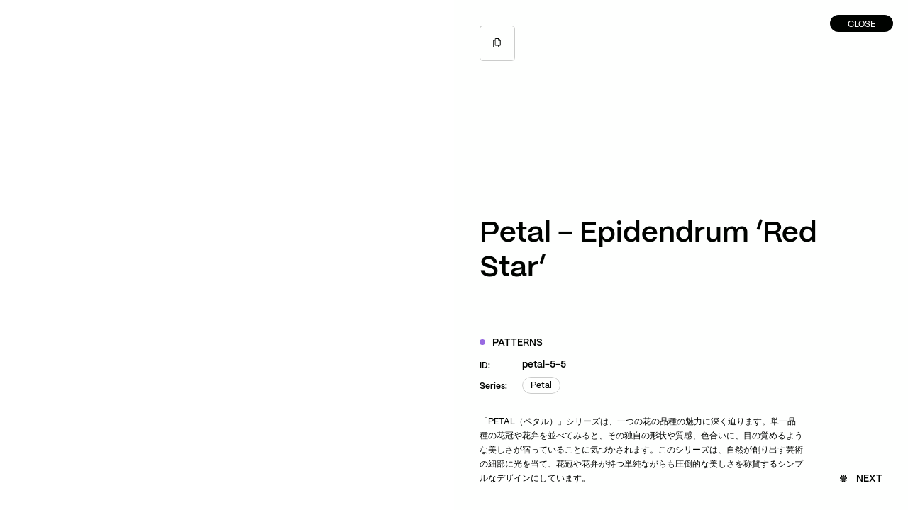

--- FILE ---
content_type: text/html
request_url: https://plantica.net/
body_size: 39662
content:
<!DOCTYPE html>
<html lang="ja">
<head>
<meta charset="utf-8">
<meta name="viewport" content="width=device-width,initial-scale=1">
<meta name="format-detection" content="telephone=no">
<meta http-equiv="Last-Modified" content="Tue, 20 Jan 2026 04:03:40">



<title>plantica（プランティカ） - フラワーアーティスト 木村貴史</title>
<meta name="description" content="花に関係するアート、ファッション、ライフスタイル、メディア…それぞれの領域を横断しながら、 スペースデザイン、インスタレーションアート、テキスタイルデザイン、プロダクトデザイン、 アートディレクションまで手がけるフラワーアートユニット。">
<meta property="og:title" content="plantica（プランティカ） - フラワーアーティスト 木村貴史">
<meta property="og:description" content="花に関係するアート、ファッション、ライフスタイル、メディア…それぞれの領域を横断しながら、 スペースデザイン、インスタレーションアート、テキスタイルデザイン、プロダクトデザイン、 アートディレクションまで手がけるフラワーアートユニット。">
<meta property="og:image" content="https://plantica.net/cms/uploads/2023/05/ogimage.jpg">
<meta property="og:site_name" content="plantica（プランティカ） - フラワーアーティスト 木村貴史">
<meta name="twitter:card">
<meta name="twitter:site" content="plantica（プランティカ） - フラワーアーティスト 木村貴史">
<meta name="twitter:title" content="plantica（プランティカ） - フラワーアーティスト 木村貴史">
<meta name="twitter:description" content="花に関係するアート、ファッション、ライフスタイル、メディア…それぞれの領域を横断しながら、 スペースデザイン、インスタレーションアート、テキスタイルデザイン、プロダクトデザイン、 アートディレクションまで手がけるフラワーアートユニット。">
<meta name="twitter:creator">
<meta name="twitter:image:src" content="https://plantica.net/cms/uploads/2023/05/ogimage.jpg">
<link rel="apple-touch-icon" sizes="180x180" href="https://plantica.net/assets/img/f/apple-touch-icon.png">
<link rel="icon" type="image/png" sizes="32x32" href="https://plantica.net/assets/img/f/favicon-32x32.png">
<link rel="icon" type="image/png" sizes="16x16" href="https://plantica.net/assets/img/f/favicon-16x16.png">
<link rel="mask-icon" href="https://plantica.net/assets/img/f/safari-pinned-tab.svg" color="#131313">
<meta name="msapplication-TileColor" content="#ffffff">
<meta name="theme-color" content="#ffffff">
<meta name="thumbnail" content="https://plantica.net/cms/uploads/2023/05/ogimage-600x315.jpg">

<!-- preconnect -->
<style type="text/css" id="root">:root{--vh:1vh}</style>
<link rel="preload" href="https://plantica.net/assets/fonts/PPMori-Book.woff2" as="font" type="font/woff2" crossorigin>
<link rel="preload" href="https://plantica.net/assets/fonts/PPMori-Regular.woff2" as="font" type="font/woff2" crossorigin>
<link rel="preload" href="https://plantica.net/assets/fonts/PPMori-Medium.woff2" as="font" type="font/woff2" crossorigin>
<link rel="preload" href="https://plantica.net/assets/fonts/PPMori-SemiBold.woff2" as="font" type="font/woff2" crossorigin>


<!---->
<style type="text/css">body{ visibility: hidden; }
.c-alert{ display: none; }
.c-splash{ opacity: 0; transition: opacity 1.2s; }
.is-loaded body{ visibility: visible; }
*,*::before,*::after{box-sizing:border-box}*{margin:0}ul,li{padding: 0;}li{ list-style: none; }html,body{height:100%}body{line-height:1.5;-webkit-font-smoothing:antialiased}img,picture,video,canvas,svg{display:block;max-width:100%}input,button,textarea,select{font:inherit}p,h1,h2,h3,h4,h5,h6{overflow-wrap:break-word}#root,#__next{isolation:isolate}html{ -webkit-tap-highlight-color: rgba(255,255,255,0); -webkit-text-size-adjust: 100%; } * { padding: 0; margin: 0; box-sizing:border-box; } html, body { width: 100%; height: 100%; }
.c-assets {pointer-events: none; } .c-assets svg{ display:none; }</style>


<script type="text/javascript">window.urls = ['https://plantica.net/','https://plantica.net/patterns/','https://plantica.net/works/','https://plantica.net/products/','https://plantica.net/exhibitions/','https://plantica.net/about/','https://plantica.net/contact/'];</script>


</head>
<body id="app">


<header class="c-header">

	<h1 class="c-logo">
		<a href="https://plantica.net/" class="c-header-y js-put-translate-link" data-to="home">
			<svg viewbox="0 0 195.91 40" class="c-splash">
				<title>plantica</title>
				<use xlink:href="#logo"></use>
			</svg>
		</a>
	</h1>

	<div class="c-nav-wrap">

		<nav class="c-nav c-header-y t-upper c-splash">
			<ul>
				<li>
					<a href="https://plantica.net/works/" class="ui-btn c-clip js-put-translate-link" data-to="works">
						<div class="o">
							<div class="t" data-d="1">
								<div class="w">Works</div>
							</div>
						</div>
					</a>
				</li>
				<li>
					<a href="https://plantica.net/products/" class="ui-btn c-clip js-put-translate-link" data-to="products">
						<div class="o">
							<div class="t" data-d="2">
								<div class="w">Products</div>
							</div>
						</div>
					</a>
				</li>
				<li>
					<a href="https://plantica.net/patterns/" class="ui-btn c-clip js-put-translate-link" data-to="patterns">
						<div class="o">
							<div class="t" data-d="3">
								<div class="w">Patterns</div>
							</div>
						</div>
					</a>
				</li>
				<li>
					<a href="https://plantica.net/exhibitions/" class="ui-btn c-clip js-put-translate-link" data-to="exhibitions">
						<div class="o">
							<div class="t" data-d="4">
								<div class="w">Exhibitions</div>
							</div>
						</div>
					</a>
				</li>
			</ul>
			<ul>
				<li>
					<a href="https://plantica.net/about/" class="ui-btn c-clip js-put-translate-link" data-to="about">
						<div class="o">
							<div class="t" data-d="5">
								<div class="w">About</div>
							</div>
						</div>
					</a>
				</li>
				<li>
					<a href="https://plantica.net/contact/" class="ui-btn c-clip js-put-translate-link" data-to="contact">
						<div class="o">
							<div class="t" data-d="6">
								<div class="w">Contact</div>
							</div>
						</div>
					</a>
				</li>
			</ul>
		</nav>

		<div class="c-lang c-header-y f-xxs c-splash">
			<a href="#" class="js-lang-ja ui-link-bd" data-lang="ja">
				<div class="o">
					<div class="t" data-d="7">
						<div class="w t-upper">Ja</div>
						<div class="b"></div>
					</div>
				</div>
			</a>
			<a href="#" class="js-lang-en ui-link-bd" data-lang="en">
				<div class="o">
					<div class="t" data-d="8">
						<div class="w t-upper">En</div>
						<div class="b"></div>
					</div>					
				</div>
			</a>
		</div>

	</div>

</header>




















<div class="c-page" data-xhr="wrapper">
<div class="c-local" data-xhr="container" data-xhr-namespace="home" data-layout="page" data-current-lang="ja">
<main class="c-main" role="main">


	<div class="c-header-bg"></div>


	<div class="p-header">
		<div class="c-body">

			<h1 class="h1 c-main-title">
				<div class="l1 js-split c-split" data-delay="0.05" data-type="chars">Plantica is a </div>
				<div class="l2 js-split c-split" data-delay="0.05" data-type="chars">flower creative studio</div>
			</h1>

			<div data-n="2" data-mb="3"></div>

			<div class="c-lead w-500 f-mm">
				<div class="js-split c-split" data-type="words" data-delay="0.05">Founded by Takashi Kimura, </div>
				<div class="js-split c-split" data-type="words" data-delay="0.05">from Japan.</div>
			</div>

		</div>
	</div>


	<div class="p-body">

		<div class="c-hero ">
	<div class="c-hero-sticky js-scroll-trigger" data-start="top top" data-end="bottom+=20% top">

		<div class="c-hero-img js-iv l" data-x="0" data-y="0">
			<div class="c-bg-img js-bg-img" data-assets="true" data-delay="0" data-pre="/img/home/hero-1-1@pre.jpg.webp" data-d2x="/img/home/hero-1-1@2x.jpg.webp" data-d1x="/img/home/hero-1-1@1x.jpg.webp" data-mob="/img/home/hero-1-1@mb.jpg.webp">
				<div class="poster"></div>
				<div class="elem"></div>
			</div>
		</div>

		<div class="c-hero-img js-iv l" data-x="1" data-y="0">
			<div class="c-bg-img js-bg-img" data-assets="true" data-delay="0.1" data-pre="/img/home/hero-2-1@pre.jpg.webp" data-d2x="/img/home/hero-2-1@2x.jpg.webp" data-d1x="/img/home/hero-2-1@1x.jpg.webp" data-mob="/img/home/hero-2-1@mb.jpg.webp">
				<div class="poster"></div>
				<div class="elem"></div>
			</div>
		</div>

		<div class="c-hero-img js-iv l" data-x="1" data-y="1">
			<div class="c-bg-img js-bg-img" data-assets="true" data-delay="0.2" data-pre="/img/home/hero-2-2@pre.jpg.webp" data-d2x="/img/home/hero-2-2@2x.jpg.webp" data-d1x="/img/home/hero-2-2@1x.jpg.webp" data-mob="/img/home/hero-2-2@mb.jpg.webp">
				<div class="poster"></div>
				<div class="elem"></div>
			</div>
		</div>

		<div class="c-hero-img js-iv l" data-x="2" data-y="0">
			<div class="c-bg-img js-bg-img" data-assets="true" data-delay="0.3" data-pre="/img/home/hero-3-1@pre.jpg.webp" data-d2x="/img/home/hero-3-1@2x.jpg.webp" data-d1x="/img/home/hero-3-1@1x.jpg.webp" data-mob="/img/home/hero-3-1@mb.jpg.webp">
				<div class="poster"></div>
				<div class="elem"></div>
			</div>
		</div>

		<div class="c-hero-clip js-iv">
			<div class="c-hero-mv">
				<div class="c-bg-img js-bg-img" data-assets="true" data-delay="0.4" data-pre="/img/home/hero-4-1@pre.jpg.webp" data-d2x="/img/home/hero-4-1@2x.jpg.webp" data-d1x="/img/home/hero-4-1@1x.jpg.webp" data-mob="/img/home/hero-4-1@mb.jpg.webp">
					<div class="poster"></div>
					<div class="elem"></div>
				</div>
			</div>
		</div>

		<div class="c-hero-img js-iv r" data-x="3" data-y="0">
			<div class="c-bg-img js-bg-img" data-assets="true" data-delay="0.5" data-pre="/img/home/hero-5-1@pre.jpg.webp" data-d2x="/img/home/hero-5-1@2x.jpg.webp" data-d1x="/img/home/hero-5-1@1x.jpg.webp" data-mob="/img/home/hero-5-1@mb.jpg.webp">
				<div class="poster"></div>
				<div class="elem"></div>
			</div>
		</div>

	</div>
</div>
		<div data-n="6" class="c-sec-n"></div>

		<section class="c-sec c-sec-products">

			<div class="c-body-thinest t-c">
				<div class="c-intro c-col-g f-mm">
											<p>花に関係するアート、ファッション、ライフスタイル、メディア...それぞれの領域を繋げながら、<br>スペースデザイン、インスタレーションアート、テキスタイルデザイン、プロダクトデザイン、アートディレクションまで手がけています。</p>
									</div>
			</div>

			<div data-n="3" class="c-sec-n2"></div>

			<div class="c-sec-title t-c js-iv">
				<h2 class="h3 c-clip">
					<div class="o"><div class="t">Projects</div></div>
				</h2>
			</div>

			<div data-n="1" data-mb="6"></div>

			<div class="c-body-thinest">

				<ul class="c-sec-nav js-iv">
					<li>
						<a href="https://plantica.net/works/" class="ui-link-bd f-mm c-clip">
							<div class="o">
								<div class="t">
									<div class="w t-upper">Works</div>
									<div class="b"></div>
								</div>
							</div>
						</a>
					</li>
					<li>
						<a href="https://plantica.net/products/" class="ui-link-bd f-mm c-clip">
							<div class="o">
								<div class="t">
									<div class="w t-upper">Products</div>
									<div class="b"></div>
								</div>
							</div>
						</a>
					</li>
					<li>
						<a href="https://plantica.net/patterns/" class="ui-link-bd f-mm c-clip">
							<div class="o">
								<div class="t">
									<div class="w t-upper">Patterns</div>
									<div class="b"></div>
								</div>
							</div>
						</a>
					</li>
					<li>
						<a href="https://plantica.net/exhibitions/" class="ui-link-bd f-mm c-clip">
							<div class="o">
								<div class="t">
									<div class="w t-upper">Exibitions</div>
									<div class="b"></div>
								</div>
							</div>
						</a>
					</li>
				</ul>
			</div>

			<div data-n="4" class="c-sec-n"></div>

			<div class="c-body">
				<div class="c-archive-wrap js-iv">
					<h3 class="c-sup-title f-m c-clip">
						<div class="o"><div class="t">Recent Projects</div></div>
					</h3>
					<div data-n="1"></div>
					<div class="c-archive-ul">
												<article class="c-archive-li js-article js-iv">

	<a class="c-archive-a js-cursor" data-cursor="view" href="https://plantica.net/works/ritsumeikan-university-commencement-ceremony-2025/">
		<div class="c-archive-thumb" data-type="single-project">
			<div class="c-bg-img js-bg-img" data-type="archive" data-pre="https://plantica.net/cms/uploads/2025/05/25_Ritsumeikan_3201-4x3.jpeg.webp" data-d2x="https://plantica.net/cms/uploads/2025/05/25_Ritsumeikan_3201-900x600.jpeg.webp" data-d1x="https://plantica.net/cms/uploads/2025/05/25_Ritsumeikan_3201.jpeg.webp" data-mob="https://plantica.net/cms/uploads/2025/05/25_Ritsumeikan_3201-800x533.jpeg.webp">
				<div class="poster"></div>
				<div class="elem"></div>
			</div>
		</div>
		<div class="c-archive-txt">
			<h2 class="c-archive-h f-s c-fade w-500">
				<div class="js-detect-lg" data-type="single-project">Ritsumeikan University Commencement Ceremony 2025</div>
			</h2>
		</div>
	</a>

	<div class="c-archive-txt">
		<ul class="c-archive-cat f-s">
																			<li>
					<a href="https://plantica.net/works/event/" class="ui-link-parent c-clip t-upper" data-type="single-project">
						<div class="o">
							<div class="t">
								<div class="b"></div>
								<div class="w">Event</div>
							</div>
						</div>
					</a>
				</li>
																			<li>
					<a href="https://plantica.net/works/facility/" class="ui-link-parent c-clip t-upper" data-type="single-project">
						<div class="o">
							<div class="t">
								<div class="b"></div>
								<div class="w">Facility</div>
							</div>
						</div>
					</a>
				</li>
											</ul>
	</div>

</article>												<article class="c-archive-li js-article js-iv">

	<a class="c-archive-a js-cursor" data-cursor="view" href="https://plantica.net/products/wpc-x-plantica-2025-umbrella/">
		<div class="c-archive-thumb" data-type="single-project">
			<div class="c-bg-img js-bg-img" data-type="archive" data-pre="https://plantica.net/cms/uploads/2025/05/Honoka_6_page3-e1747320350770-4x5.jpg.webp" data-d2x="https://plantica.net/cms/uploads/2025/05/Honoka_6_page3-e1747320350770-900x1156.jpg.webp" data-d1x="https://plantica.net/cms/uploads/2025/05/Honoka_6_page3-e1747320350770.jpg.webp" data-mob="https://plantica.net/cms/uploads/2025/05/Honoka_6_page3-e1747320350770-800x1027.jpg.webp">
				<div class="poster"></div>
				<div class="elem"></div>
			</div>
		</div>
		<div class="c-archive-txt">
			<h2 class="c-archive-h f-s c-fade w-500">
				<div class="js-detect-lg" data-type="single-project">Wpc. x plantica 2025 Umbrella</div>
			</h2>
		</div>
	</a>

	<div class="c-archive-txt">
		<ul class="c-archive-cat f-s">
																			<li>
					<a href="https://plantica.net/products/lifestyle/" class="ui-link-parent c-clip t-upper" data-type="single-project">
						<div class="o">
							<div class="t">
								<div class="b"></div>
								<div class="w">Lifestyle</div>
							</div>
						</div>
					</a>
				</li>
																			<li>
					<a href="https://plantica.net/products/goods/" class="ui-link-parent c-clip t-upper" data-type="single-project">
						<div class="o">
							<div class="t">
								<div class="b"></div>
								<div class="w">Goods</div>
							</div>
						</div>
					</a>
				</li>
											</ul>
	</div>

</article>												<article class="c-archive-li js-article js-iv">

	<a class="c-archive-a js-cursor" data-cursor="view" href="https://plantica.net/products/wpc-x-plantica-2025-compact-umbrella/">
		<div class="c-archive-thumb" data-type="single-project">
			<div class="c-bg-img js-bg-img" data-type="archive" data-pre="https://plantica.net/cms/uploads/2025/05/Dodo_5_page1-e1747320949177-4x5.jpg.webp" data-d2x="https://plantica.net/cms/uploads/2025/05/Dodo_5_page1-e1747320949177-900x1162.jpg.webp" data-d1x="https://plantica.net/cms/uploads/2025/05/Dodo_5_page1-e1747320949177.jpg.webp" data-mob="https://plantica.net/cms/uploads/2025/05/Dodo_5_page1-e1747320949177-800x1033.jpg.webp">
				<div class="poster"></div>
				<div class="elem"></div>
			</div>
		</div>
		<div class="c-archive-txt">
			<h2 class="c-archive-h f-s c-fade w-500">
				<div class="js-detect-lg" data-type="single-project">Wpc. x plantica 2025 Compact Umbrella</div>
			</h2>
		</div>
	</a>

	<div class="c-archive-txt">
		<ul class="c-archive-cat f-s">
																			<li>
					<a href="https://plantica.net/products/lifestyle/" class="ui-link-parent c-clip t-upper" data-type="single-project">
						<div class="o">
							<div class="t">
								<div class="b"></div>
								<div class="w">Lifestyle</div>
							</div>
						</div>
					</a>
				</li>
																			<li>
					<a href="https://plantica.net/products/goods/" class="ui-link-parent c-clip t-upper" data-type="single-project">
						<div class="o">
							<div class="t">
								<div class="b"></div>
								<div class="w">Goods</div>
							</div>
						</div>
					</a>
				</li>
											</ul>
	</div>

</article>											</div>
				</div>
			</div>

		</section>


		<div data-n="4" class="c-sec-n2"></div>


		<div class="c-sec c-body c-sec-link">
	<div class="c-link-ul">

		<div class="c-link-li js-slide-toggle js-iv">
			<a href="#" class="c-link-title js-slide-toggle-a h3 c-clip">
				<div class="b"></div>
				<div class="o">
					<div class="t">
						<div class="w">Works</div>
						<div class="a">
							<svg viewbox="0 0 80 80">
								<use xlink:href="#arrow"></use>
							</svg>
						</div>
					</div>
				</div>
			</a>
			<div class="c-link-body js-slide-toggle-target">
				<ul class="c-links-ul f-ml">
					<li>
						<a href="https://plantica.net/works/" class="ui-btn-ghost c-clip">
							<div class="o">
								<div class="t">
									<div class="w">All Works</div>
									<div class="w" aria-hidden="true">All Works</div>
								</div>
							</div>
						</a>
					</li>
										<li>
						<a href="https://plantica.net/works/event/" class="ui-btn-ghost c-clip">
							<div class="o">
								<div class="t">
									<div class="w">Event</div>
									<div class="w" aria-hidden="true">Event</div>
								</div>
							</div>
						</a>
					</li>
										<li>
						<a href="https://plantica.net/works/facility/" class="ui-btn-ghost c-clip">
							<div class="o">
								<div class="t">
									<div class="w">Facility</div>
									<div class="w" aria-hidden="true">Facility</div>
								</div>
							</div>
						</a>
					</li>
										<li>
						<a href="https://plantica.net/works/film/" class="ui-btn-ghost c-clip">
							<div class="o">
								<div class="t">
									<div class="w">Film</div>
									<div class="w" aria-hidden="true">Film</div>
								</div>
							</div>
						</a>
					</li>
										<li>
						<a href="https://plantica.net/works/gift/" class="ui-btn-ghost c-clip">
							<div class="o">
								<div class="t">
									<div class="w">Gift</div>
									<div class="w" aria-hidden="true">Gift</div>
								</div>
							</div>
						</a>
					</li>
										<li>
						<a href="https://plantica.net/works/graphic/" class="ui-btn-ghost c-clip">
							<div class="o">
								<div class="t">
									<div class="w">Graphic</div>
									<div class="w" aria-hidden="true">Graphic</div>
								</div>
							</div>
						</a>
					</li>
										<li>
						<a href="https://plantica.net/works/store/" class="ui-btn-ghost c-clip">
							<div class="o">
								<div class="t">
									<div class="w">Store</div>
									<div class="w" aria-hidden="true">Store</div>
								</div>
							</div>
						</a>
					</li>
									</ul>
			</div>
		</div>
<!-- .c-link-li -->

		<div class="c-link-li js-slide-toggle js-iv">
			<a href="#" class="c-link-title js-slide-toggle-a h3 c-clip">
				<div class="b"></div>
				<div class="o">
					<div class="t">
						<div class="w">Products</div>
						<div class="a">
							<svg viewbox="0 0 80 80">
								<use xlink:href="#arrow"></use>
							</svg>
						</div>
					</div>
				</div>
			</a>
			<div class="c-link-body js-slide-toggle-target">
				<ul class="c-links-ul f-ml">
					<li>
						<a href="https://plantica.net/products/" class="ui-btn-ghost c-clip">
							<div class="o">
								<div class="t">
									<div class="w">All Products</div>
									<div class="w" aria-hidden="true">All Products</div>
								</div>
							</div>
						</a>
					</li>
										<li>
						<a href="https://plantica.net/products/fashion/" class="ui-btn-ghost c-clip">
							<div class="o">
								<div class="t">
									<div class="w">Fashion</div>
									<div class="w" aria-hidden="true">Fashion</div>
								</div>
							</div>
						</a>
					</li>
										<li>
						<a href="https://plantica.net/products/lifestyle/" class="ui-btn-ghost c-clip">
							<div class="o">
								<div class="t">
									<div class="w">Lifestyle</div>
									<div class="w" aria-hidden="true">Lifestyle</div>
								</div>
							</div>
						</a>
					</li>
										<li>
						<a href="https://plantica.net/products/sports/" class="ui-btn-ghost c-clip">
							<div class="o">
								<div class="t">
									<div class="w">Sports</div>
									<div class="w" aria-hidden="true">Sports</div>
								</div>
							</div>
						</a>
					</li>
										<li>
						<a href="https://plantica.net/products/goods/" class="ui-btn-ghost c-clip">
							<div class="o">
								<div class="t">
									<div class="w">Goods</div>
									<div class="w" aria-hidden="true">Goods</div>
								</div>
							</div>
						</a>
					</li>
										<li>
						<a href="https://plantica.net/products/package/" class="ui-btn-ghost c-clip">
							<div class="o">
								<div class="t">
									<div class="w">Package</div>
									<div class="w" aria-hidden="true">Package</div>
								</div>
							</div>
						</a>
					</li>
										<li>
						<a href="https://plantica.net/products/others/" class="ui-btn-ghost c-clip">
							<div class="o">
								<div class="t">
									<div class="w">Others</div>
									<div class="w" aria-hidden="true">Others</div>
								</div>
							</div>
						</a>
					</li>
									</ul>				
			</div>
		</div>
<!-- .c-link-li -->

		<div class="c-link-li js-slide-toggle js-iv">
			<a href="#" class="c-link-title js-slide-toggle-a h3 c-clip">
				<div class="b"></div>
				<div class="o">
					<div class="t">
						<div class="w">Exhibitions</div>
						<div class="a">
							<svg viewbox="0 0 80 80">
								<use xlink:href="#arrow"></use>
							</svg>
						</div>
					</div>
				</div>
			</a>
			<div class="c-link-body js-slide-toggle-target">
				<ul class="c-links-ul f-ml">
					<li>
						<a href="https://plantica.net/exhibitions/" class="ui-btn-ghost c-clip">
							<div class="o">
								<div class="t">
									<div class="w">All Exhibitions</div>
									<div class="w" aria-hidden="true">All Exhibitions</div>
								</div>
							</div>
						</a>
					</li>
										<li>
						<a href="https://plantica.net/exhibitions/japan/" class="ui-btn-ghost c-clip">
							<div class="o">
								<div class="t">
									<div class="w">Japan</div>
									<div class="w" aria-hidden="true">Japan</div>
								</div>
							</div>
						</a>
					</li>
										<li>
						<a href="https://plantica.net/exhibitions/world/" class="ui-btn-ghost c-clip">
							<div class="o">
								<div class="t">
									<div class="w">World</div>
									<div class="w" aria-hidden="true">World</div>
								</div>
							</div>
						</a>
					</li>
										<li>
						<a href="https://plantica.net/exhibitions/metaverse/" class="ui-btn-ghost c-clip">
							<div class="o">
								<div class="t">
									<div class="w">Metaverse</div>
									<div class="w" aria-hidden="true">Metaverse</div>
								</div>
							</div>
						</a>
					</li>
									</ul>				
			</div>
		</div>
<!-- .c-link-li -->

	</div>
</div>


		<div data-n="5" class="c-sec-n"></div>


		<section class="c-sec c-sec-patterns">
	<div class="c-scroll js-scroll js-slide-patterns">

		<div class="c-scroll-bg">
			<div class="in">

								
				
				<div class="c-bg-img js-bg-img" data-pre="https://plantica.net/cms/uploads/2023/02/float-1-3l-4x3.jpg.webp" data-d2x="https://plantica.net/cms/uploads/2023/02/float-1-3l.jpg.webp" data-d1x="https://plantica.net/cms/uploads/2023/02/float-1-3l-1920x1280.jpg.webp" data-mob="https://plantica.net/cms/uploads/2023/02/float-1-3l-900x600.jpg.webp">
					<div class="poster"></div>
					<div class="elem">Float &#8211; Candy</div>
				</div>

																																
			</div>
		</div>

		<div class="c-scroll-body">

			<div data-n="6"></div>

			<div class="c-scroll-content">

				<div class="c-scroll-patterns">

					<div class="c-sec-title js-iv">
						<h2 class="h3 c-clip">
							<div class="o"><div class="t">Patterns</div></div>
						</h2>
					</div>
					<div data-n="6"></div>

					<div class="c-body-thinest js-iv">
						<div class="c-intro c-col-g f-mm">
<p>フラワーアーティストが"生花"から紡ぎ出す本物志向で写実的な花柄ブランド「Plantica」。生花が持つ魅力的な造形美と奥ゆかしさを、手作業で紡ぎ出し、その一瞬を実写にしたオーガニックな花柄ブランドです。</p>
						</div>
					</div>

					<div data-n="6" class="c-sec-n2"></div>

					<div class="c-recent js-iv">
						<div class="c-recent-lr">
							<div class="c-recent-l">
								<a href="https://plantica.net/patterns/" class="ui-link-bd w-500 f-mm c-clip">
									<div class="o">
										<div class="t">
											<div class="w">View all</div>
											<div class="b"></div>
										</div>
									</div>
								</a>
							</div>
							<div class="c-recent-r">
								<h3 class="c-arrow-title f-ml c-clip c-clip-i">
									<div class="o">
										<div class="t">
											<div class="i">
												<svg viewbox="0 0 40 40"><use xlink:href="#arrow"></use></svg>	
											</div>
											<div class="w">Pickup Patterns</div>
										</div>
									</div>
								</h3>
								<div data-n="1"></div>
								<ul class="c-recent-ul">

																		
									
									<li>
										<a href="https://plantica.net/patterns/float-1-1/" class="js-slide-patterns-a" data-slide-w="2520" data-slide-h="1680" data-slide-poster="https://plantica.net/cms/uploads/2023/02/float-1-3l-4x3.jpg.webp" data-slide-d2x="https://plantica.net/cms/uploads/2023/02/float-1-3l.jpg.webp" data-slide-d1x="https://plantica.net/cms/uploads/2023/02/float-1-3l-1920x1280.jpg.webp" data-slide-mob="https://plantica.net/cms/uploads/2023/02/float-1-3l-900x600.jpg.webp">
											<div class="c-bg-img js-bg-img" data-pre="https://plantica.net/cms/uploads/2023/02/float-1-3l-4x3.jpg.webp" data-d2x="https://plantica.net/cms/uploads/2023/02/float-1-3l-600x400.jpg.webp" data-d1x="https://plantica.net/cms/uploads/2023/02/float-1-3l-200x133.jpg.webp" data-mob="https://plantica.net/cms/uploads/2023/02/float-1-3l-200x133.jpg.webp">
												<div class="poster"></div>
												<div class="elem">Float &#8211; Candy</div>
											</div>
										</a>
									</li>

																											
									
									<li>
										<a href="https://plantica.net/patterns/palette-7/" class="js-slide-patterns-a" data-slide-w="2520" data-slide-h="1615" data-slide-poster="https://plantica.net/cms/uploads/2023/01/palette-7-4x3.jpg.webp" data-slide-d2x="https://plantica.net/cms/uploads/2023/01/palette-7-2520x1615.jpg.webp" data-slide-d1x="https://plantica.net/cms/uploads/2023/01/palette-7-1920x1230.jpg.webp" data-slide-mob="https://plantica.net/cms/uploads/2023/01/palette-7-900x577.jpg.webp">
											<div class="c-bg-img js-bg-img" data-pre="https://plantica.net/cms/uploads/2023/01/palette-7-4x3.jpg.webp" data-d2x="https://plantica.net/cms/uploads/2023/01/palette-7-600x384.jpg.webp" data-d1x="https://plantica.net/cms/uploads/2023/01/palette-7-200x128.jpg.webp" data-mob="https://plantica.net/cms/uploads/2023/01/palette-7-200x128.jpg.webp">
												<div class="poster"></div>
												<div class="elem">Palette &#8211; Fine Day</div>
											</div>
										</a>
									</li>

																											
									
									<li>
										<a href="https://plantica.net/patterns/fantasia-3-12/" class="js-slide-patterns-a" data-slide-w="1024" data-slide-h="683" data-slide-poster="https://plantica.net/cms/uploads/2023/04/macro_blur-19-4x3.jpg.webp" data-slide-d2x="https://plantica.net/cms/uploads/2023/04/macro_blur-19.jpg.webp" data-slide-d1x="https://plantica.net/cms/uploads/2023/04/macro_blur-19.jpg.webp" data-slide-mob="https://plantica.net/cms/uploads/2023/04/macro_blur-19-900x600.jpg.webp">
											<div class="c-bg-img js-bg-img" data-pre="https://plantica.net/cms/uploads/2023/04/macro_blur-19-4x3.jpg.webp" data-d2x="https://plantica.net/cms/uploads/2023/04/macro_blur-19-600x400.jpg.webp" data-d1x="https://plantica.net/cms/uploads/2023/04/macro_blur-19-200x133.jpg.webp" data-mob="https://plantica.net/cms/uploads/2023/04/macro_blur-19-200x133.jpg.webp">
												<div class="poster"></div>
												<div class="elem">Fantasia &#8211; Clair de Lune 12</div>
											</div>
										</a>
									</li>

																											
									
									<li>
										<a href="https://plantica.net/patterns/sanctuary-03/" class="js-slide-patterns-a" data-slide-w="2500" data-slide-h="1666" data-slide-poster="https://plantica.net/cms/uploads/2023/04/211022_PLANTICA0707-min-4x3.jpeg.webp" data-slide-d2x="https://plantica.net/cms/uploads/2023/04/211022_PLANTICA0707-min.jpeg.webp" data-slide-d1x="https://plantica.net/cms/uploads/2023/04/211022_PLANTICA0707-min-1920x1279.jpeg.webp" data-slide-mob="https://plantica.net/cms/uploads/2023/04/211022_PLANTICA0707-min-900x600.jpeg.webp">
											<div class="c-bg-img js-bg-img" data-pre="https://plantica.net/cms/uploads/2023/04/211022_PLANTICA0707-min-4x3.jpeg.webp" data-d2x="https://plantica.net/cms/uploads/2023/04/211022_PLANTICA0707-min-600x400.jpeg.webp" data-d1x="https://plantica.net/cms/uploads/2023/04/211022_PLANTICA0707-min-200x133.jpeg.webp" data-mob="https://plantica.net/cms/uploads/2023/04/211022_PLANTICA0707-min-200x133.jpeg.webp">
												<div class="poster"></div>
												<div class="elem">Sanctuary – Mermaid Lagoon</div>
											</div>
										</a>
									</li>

																		
								</ul>
							</div>
						</div>
					</div>

				</div>

				<div class="c-scroll-cats">
					<div class="c-scroll-cats-body c-body-thinest js-iv">
						<h3 class="c-icon-title f-l c-clip c-clip-i">
							<div class="o">
								<div class="t">
									<div class="i">
										<svg viewbox="0 0 40 40"><use xlink:href="#flower"></use></svg>	
									</div>
									<div class="w">Series</div>
								</div>
							</div>
						</h3>
						<div data-n="2"></div>
						<ul class="c-cats-ul js-hover-series-wrap w-500">
														<li>
								<a href="https://plantica.net/series/arabesque/" class="ui-link-bd f-ml js-hover-a" data-type="popup" data-target="arabesque">
									<div class="o">
										<div class="t">
											<div class="w">Arabesque</div>
											<div class="b"></div>
										</div>
									</div>
								</a>
							</li>
														<li>
								<a href="https://plantica.net/series/aurora/" class="ui-link-bd f-ml js-hover-a" data-type="popup" data-target="aurora">
									<div class="o">
										<div class="t">
											<div class="w">Aurora</div>
											<div class="b"></div>
										</div>
									</div>
								</a>
							</li>
														<li>
								<a href="https://plantica.net/series/aw/" class="ui-link-bd f-ml js-hover-a" data-type="popup" data-target="aw">
									<div class="o">
										<div class="t">
											<div class="w">A&amp;W</div>
											<div class="b"></div>
										</div>
									</div>
								</a>
							</li>
														<li>
								<a href="https://plantica.net/series/botanica/" class="ui-link-bd f-ml js-hover-a" data-type="popup" data-target="botanica">
									<div class="o">
										<div class="t">
											<div class="w">Botanica</div>
											<div class="b"></div>
										</div>
									</div>
								</a>
							</li>
														<li>
								<a href="https://plantica.net/series/bouquet/" class="ui-link-bd f-ml js-hover-a" data-type="popup" data-target="bouquet">
									<div class="o">
										<div class="t">
											<div class="w">Bouquet</div>
											<div class="b"></div>
										</div>
									</div>
								</a>
							</li>
														<li>
								<a href="https://plantica.net/series/carpet/" class="ui-link-bd f-ml js-hover-a" data-type="popup" data-target="carpet">
									<div class="o">
										<div class="t">
											<div class="w">Carpet</div>
											<div class="b"></div>
										</div>
									</div>
								</a>
							</li>
														<li>
								<a href="https://plantica.net/series/crystal/" class="ui-link-bd f-ml js-hover-a" data-type="popup" data-target="crystal">
									<div class="o">
										<div class="t">
											<div class="w">Crystal</div>
											<div class="b"></div>
										</div>
									</div>
								</a>
							</li>
														<li>
								<a href="https://plantica.net/series/deeper/" class="ui-link-bd f-ml js-hover-a" data-type="popup" data-target="deeper">
									<div class="o">
										<div class="t">
											<div class="w">Deeper</div>
											<div class="b"></div>
										</div>
									</div>
								</a>
							</li>
														<li>
								<a href="https://plantica.net/series/draw/" class="ui-link-bd f-ml js-hover-a" data-type="popup" data-target="draw">
									<div class="o">
										<div class="t">
											<div class="w">Draw</div>
											<div class="b"></div>
										</div>
									</div>
								</a>
							</li>
														<li>
								<a href="https://plantica.net/series/drip/" class="ui-link-bd f-ml js-hover-a" data-type="popup" data-target="drip">
									<div class="o">
										<div class="t">
											<div class="w">Drip</div>
											<div class="b"></div>
										</div>
									</div>
								</a>
							</li>
														<li>
								<a href="https://plantica.net/series/fantasia/" class="ui-link-bd f-ml js-hover-a" data-type="popup" data-target="fantasia">
									<div class="o">
										<div class="t">
											<div class="w">Fantasia</div>
											<div class="b"></div>
										</div>
									</div>
								</a>
							</li>
														<li>
								<a href="https://plantica.net/series/float/" class="ui-link-bd f-ml js-hover-a" data-type="popup" data-target="float">
									<div class="o">
										<div class="t">
											<div class="w">Float</div>
											<div class="b"></div>
										</div>
									</div>
								</a>
							</li>
														<li>
								<a href="https://plantica.net/series/garden/" class="ui-link-bd f-ml js-hover-a" data-type="popup" data-target="garden">
									<div class="o">
										<div class="t">
											<div class="w">Garden</div>
											<div class="b"></div>
										</div>
									</div>
								</a>
							</li>
														<li>
								<a href="https://plantica.net/series/herbarium/" class="ui-link-bd f-ml js-hover-a" data-type="popup" data-target="herbarium">
									<div class="o">
										<div class="t">
											<div class="w">Herbarium</div>
											<div class="b"></div>
										</div>
									</div>
								</a>
							</li>
														<li>
								<a href="https://plantica.net/series/hills/" class="ui-link-bd f-ml js-hover-a" data-type="popup" data-target="hills">
									<div class="o">
										<div class="t">
											<div class="w">Hills</div>
											<div class="b"></div>
										</div>
									</div>
								</a>
							</li>
														<li>
								<a href="https://plantica.net/series/hygge/" class="ui-link-bd f-ml js-hover-a" data-type="popup" data-target="hygge">
									<div class="o">
										<div class="t">
											<div class="w">Hygge</div>
											<div class="b"></div>
										</div>
									</div>
								</a>
							</li>
														<li>
								<a href="https://plantica.net/series/impressionism/" class="ui-link-bd f-ml js-hover-a" data-type="popup" data-target="impressionism">
									<div class="o">
										<div class="t">
											<div class="w">Impressionism</div>
											<div class="b"></div>
										</div>
									</div>
								</a>
							</li>
														<li>
								<a href="https://plantica.net/series/kaleidoscope/" class="ui-link-bd f-ml js-hover-a" data-type="popup" data-target="kaleidoscope">
									<div class="o">
										<div class="t">
											<div class="w">Kaleidoscope</div>
											<div class="b"></div>
										</div>
									</div>
								</a>
							</li>
														<li>
								<a href="https://plantica.net/series/midnight/" class="ui-link-bd f-ml js-hover-a" data-type="popup" data-target="midnight">
									<div class="o">
										<div class="t">
											<div class="w">Midnight</div>
											<div class="b"></div>
										</div>
									</div>
								</a>
							</li>
														<li>
								<a href="https://plantica.net/series/neo/" class="ui-link-bd f-ml js-hover-a" data-type="popup" data-target="neo">
									<div class="o">
										<div class="t">
											<div class="w">Neo</div>
											<div class="b"></div>
										</div>
									</div>
								</a>
							</li>
														<li>
								<a href="https://plantica.net/series/palette/" class="ui-link-bd f-ml js-hover-a" data-type="popup" data-target="palette">
									<div class="o">
										<div class="t">
											<div class="w">Palette</div>
											<div class="b"></div>
										</div>
									</div>
								</a>
							</li>
														<li>
								<a href="https://plantica.net/series/pendant/" class="ui-link-bd f-ml js-hover-a" data-type="popup" data-target="pendant">
									<div class="o">
										<div class="t">
											<div class="w">Pendant</div>
											<div class="b"></div>
										</div>
									</div>
								</a>
							</li>
														<li>
								<a href="https://plantica.net/series/petal/" class="ui-link-bd f-ml js-hover-a" data-type="popup" data-target="petal">
									<div class="o">
										<div class="t">
											<div class="w">Petal</div>
											<div class="b"></div>
										</div>
									</div>
								</a>
							</li>
														<li>
								<a href="https://plantica.net/series/reverberation/" class="ui-link-bd f-ml js-hover-a" data-type="popup" data-target="reverberation">
									<div class="o">
										<div class="t">
											<div class="w">Reverberation</div>
											<div class="b"></div>
										</div>
									</div>
								</a>
							</li>
														<li>
								<a href="https://plantica.net/series/rococo/" class="ui-link-bd f-ml js-hover-a" data-type="popup" data-target="rococo">
									<div class="o">
										<div class="t">
											<div class="w">Rococo</div>
											<div class="b"></div>
										</div>
									</div>
								</a>
							</li>
														<li>
								<a href="https://plantica.net/series/sanctuary/" class="ui-link-bd f-ml js-hover-a" data-type="popup" data-target="sanctuary">
									<div class="o">
										<div class="t">
											<div class="w">Sanctuary</div>
											<div class="b"></div>
										</div>
									</div>
								</a>
							</li>
														<li>
								<a href="https://plantica.net/series/saturn/" class="ui-link-bd f-ml js-hover-a" data-type="popup" data-target="saturn">
									<div class="o">
										<div class="t">
											<div class="w">Saturn</div>
											<div class="b"></div>
										</div>
									</div>
								</a>
							</li>
														<li>
								<a href="https://plantica.net/series/stellar/" class="ui-link-bd f-ml js-hover-a" data-type="popup" data-target="stellar">
									<div class="o">
										<div class="t">
											<div class="w">Stellar</div>
											<div class="b"></div>
										</div>
									</div>
								</a>
							</li>
														<li>
								<a href="https://plantica.net/series/twinkle/" class="ui-link-bd f-ml js-hover-a" data-type="popup" data-target="twinkle">
									<div class="o">
										<div class="t">
											<div class="w">Twinkle</div>
											<div class="b"></div>
										</div>
									</div>
								</a>
							</li>
														<li>
								<a href="https://plantica.net/series/wagara/" class="ui-link-bd f-ml js-hover-a" data-type="popup" data-target="wagara">
									<div class="o">
										<div class="t">
											<div class="w">Wagara</div>
											<div class="b"></div>
										</div>
									</div>
								</a>
							</li>
													</ul>
					</div>
				</div>

			</div>
		</div>
	</div>
</section>


		<div data-n="6" class="c-sec-patterns-after c-sec-n"></div>


		<div class="c-mq f-xs js-iv w-200" aria-hidden="true">
	<div class="c-mq-ul t-upper">
		<div class="c-mq-li">
			<div class="t">Space design</div>
			<div class="t">Installation art</div>
			<div class="t">Textile design</div>
			<div class="t">Product design</div>
			<div class="t">Art direction</div>
			<div class="t">Space design</div>
			<div class="t">Installation art</div>
			<div class="t">Textile design</div>
			<div class="t">Product design</div>
			<div class="t">Art direction</div>
			<div class="t">Space design</div>
			<div class="t">Installation art</div>
			<div class="t">Textile design</div>
			<div class="t">Product design</div>
			<div class="t">Art direction</div>
		</div>
		<div class="c-mq-li">
			<div class="o">
				<div class="t">Space design</div>
				<div class="t">Installation art</div>
				<div class="t">Textile design</div>
				<div class="t">Product design</div>
				<div class="t">Art direction</div>
				<div class="t">Space design</div>
				<div class="t">Installation art</div>
				<div class="t">Textile design</div>
				<div class="t">Product design</div>
				<div class="t">Art direction</div>
				<div class="t">Space design</div>
				<div class="t">Installation art</div>
				<div class="t">Textile design</div>
				<div class="t">Product design</div>
				<div class="t">Art direction</div>
			</div>
		</div>
	</div>
</div>

		<div data-n="0.5" data-mb="0"></div>


		<section class="c-sec c-sec-about js-sec-bg">
	<div class="c-go js-scroll-trigger" data-bg="dark" data-start="top-=50% bottom" data-end="bottom-=50% top">

		<div class="in">

			<div data-n="1.5"></div>

			<h2 class="c-go-title f-xxxl t-upper p-upper t-c">
				<div class="js-split c-split" data-type="chars" data-lr="center">Pushing the boundaries</div>
				<div class="js-split c-split" data-type="chars" data-word-delay="1" data-lr="center"> of floral art </div>
			</h2>

			<div data-n="3"></div>

			<div class="c-go-img">
				<div class="c-go-img-o">
					<div class="c-bg-img js-bg-img" data-assets="true" data-pre="/img/home/about@pre.jpg.webp" data-d2x="/img/home/about@2x.jpg.webp" data-d1x="/img/home/about@1x.jpg.webp" data-mob="/img/home/about@mb.jpg.webp">
						<div class="poster"></div>
						<div class="elem"></div>
					</div>
				</div>
			</div>

			<div class="c-go-lr js-iv">
				<div class="c-go-l">

								<div class="c-icon-p">
					<div class="t">
						<div class="i"><svg viewbox="0 0 40 40"><use xlink:href="#flower"></use></svg></div>
						<div class="w">フラワーアートの枠を超えてゆく</div>
					</div>
				</div>
				
				</div>
				<div class="c-go-r">
					<a href="https://plantica.net/about/" class="ui-btn-fill ui-btn-arrow f-m c-clip c-flip">
						<div class="o">
							<div class="t">
								<div class="b">
									<div class="w">About Plantica</div>
									<div class="w" aria-hidden="true">About Plantica</div>
								</div>
								<div class="i">
									<svg viewbox="0 0 40 40"><use xlink:href="#arrow"></use></svg>	
								</div>
							</div>
						</div>
					</a>
				</div>
			</div>

		</div>

	</div>
</section>


		<div class="c-sec-n2"></div>


		<div class="c-sec c-sec-video js-scroll-trigger">
			<div class="c-video-full js-css">
				<div class="c-bg-video js-bg-video" data-assets="true" data-d2x="/video/home/intro.webm" data-d1x="/video/home/intro.webm" data-mob="/video/home/intro@mb.mp4" data-tab="/video/home/intro.mp4" data-poster-d2x="/video/home/intro-poster@1x.jpg.webp" data-poster-d1x="/video/home/intro-poster@1x.jpg.webp" data-poster-mob="/video/home/intro-poster@mb.jpg.webp">
					<div class="in">
						<div class="elem"></div>
						<div class="poster"></div>
					</div>
				</div>
			</div>
		</div>

	</div>


	<div data-n="1" class="c-sec-n2"></div>

	<div class="p-footer">
	<div class="p-footer-body js-scroll-trigger" data-start="top bottom" data-end="bottom center">
		<div class="c-git c-body">
			<div class="c-git-body">
				<a href="https://plantica.net/contact/" class="c-mq f-xl js-iv c-clip c-clip-i js-mouse-blur" aria-label="Get in touch">
					<div class="c-mq-ul">
						<div class="c-mq-li">
							<div class="o">
								<div class="t" data-d="0" aria-hidden="true">Get in touch</div>
								<div class="t" data-d="2" aria-hidden="true">Get in touch</div>
								<div class="t" data-d="4" aria-hidden="true">Get in touch</div>
							</div>
						</div>
						<div class="c-mq-li">
							<div class="o">
								<div class="t" data-d="0" aria-hidden="true">Get in touch</div>
								<div class="t" data-d="2" aria-hidden="true">Get in touch</div>
								<div class="t" data-d="4" aria-hidden="true">Get in touch</div>
							</div>
						</div>
					</div>
				</a>					
			</div>
		</div>
		
<div class="c-sitemap c-body">

	<div class="c-tr c-sitemap-lr js-iv">
		<div class="c-td-l">
			<a href="https://plantica.net/" class="c-sitemap-logo c-clip c-clip-svg">
				<div class="o">
					<div class="t">
						<svg viewbox="0 0 195.91 40">
							<title>plantica</title>
							<use xlink:href="#logo"></use>
						</svg>
					</div>
				</div>
			</a>
		</div>
		<div class="c-td-r">
			<div class="c-sitemap-cols">
				<div class="c-sitemap-col">
					<ul class="c-sitemap-ul">
						<li>
							<a href="https://plantica.net/" class="ui-link-bd f-s c-clip js-get-translate-link" data-to="home">
								<div class="o">
									<div class="t">
										<div class="w t-upper">Home</div>
										<div class="b"></div>
									</div>
								</div>
							</a>
						</li>
						<li>
							<a href="https://plantica.net/works/" class="ui-link-bd f-s c-clip js-get-translate-link" data-to="works">
								<div class="o">
									<div class="t">
										<div class="w t-upper">Works</div>
										<div class="b"></div>
									</div>
								</div>
							</a>
						</li>
						<li>
							<a href="https://plantica.net/products/" class="ui-link-bd f-s c-clip js-get-translate-link" data-to="products">
								<div class="o">
									<div class="t">
										<div class="w t-upper">Products</div>
										<div class="b"></div>
									</div>
								</div>
							</a>
						</li>
						<li>
							<a href="https://plantica.net/patterns/" class="ui-link-bd f-s c-clip js-get-translate-link" data-to="patterns">
								<div class="o">
									<div class="t">
										<div class="w t-upper">Patterns</div>
										<div class="b"></div>
									</div>
								</div>
							</a>
						</li>
						<li>
							<a href="https://plantica.net/exhibitions/" class="ui-link-bd f-s c-clip js-get-translate-link" data-to="exhibitions">
								<div class="o">
									<div class="t">
										<div class="w t-upper">Exhibitions</div>
										<div class="b"></div>
									</div>
								</div>
							</a>
						</li>
						<li>
							<a href="https://plantica.net/about/" class="ui-link-bd f-s c-clip js-get-translate-link" data-to="about">
								<div class="o">
									<div class="t">
										<div class="w t-upper">About</div>
										<div class="b"></div>
									</div>
								</div>
							</a>
						</li>
						<li>
							<a href="https://plantica.net/contact/" class="ui-link-bd f-s c-clip js-get-translate-link" data-to="contact">
								<div class="o">
									<div class="t">
										<div class="w t-upper">Contact</div>
										<div class="b"></div>
									</div>
								</div>
							</a>
						</li>
					</ul>
				</div>
				<div class="c-sitemap-col">
					<ul class="c-sitemap-ul">
						<li>
							<a href="https://www.instagram.com/plantica_jp" target="_blank" rel="noopener" class="ui-link-bd f-s c-clip">
								<div class="o">
									<div class="t">
										<div class="w">Instagram</div>
										<div class="b"></div>
									</div>
								</div>
							</a>
						</li>
						<li>
							<a href="https://www.facebook.com/plantica.net" target="_blank" rel="noopener" class="ui-link-bd f-s c-clip">
								<div class="o">
									<div class="t">
										<div class="w">Facebook</div>
										<div class="b"></div>
									</div>
								</div>
							</a>
						</li>
						<li>
							<a href="https://www.youtube.com/user/Planticachannel" target="_blank" rel="noopener" class="ui-link-bd f-s c-clip">
								<div class="o">
									<div class="t">
										<div class="w">YouTube</div>
										<div class="b"></div>
									</div>
								</div>
							</a>
						</li>
						<li>
							<a href="https://www.tiktok.com/@plantica_jp" target="_blank" rel="noopener" class="ui-link-bd f-s c-clip">
								<div class="o">
									<div class="t">
										<div class="w">TikTok</div>
										<div class="b"></div>
									</div>
								</div>
							</a>
						</li>
						<li>
							<a href="https://www.xiaohongshu.com/user/profile/60655d8a000000000101c216" target="_blank" rel="noopener" class="ui-link-bd f-s c-clip">
								<div class="o">
									<div class="t">
										<div class="w">RED</div>
										<div class="b"></div>
									</div>
								</div>
							</a>
						</li>
						<li>
							<a href="https://mp.weixin.qq.com/s/ve3vXsLtI6E-_VVrzvsSAg" target="_blank" rel="noopener" class="ui-link-bd f-s c-clip">
								<div class="o">
									<div class="t">
										<div class="w">WeChat</div>
										<div class="b"></div>
									</div>
								</div>
							</a>
						</li>
					</ul>
				</div>
				<div class="c-sitemap-col c-sitemap-contact">
					<div class="c-sitemap-company-name c-clip c-clip-a">
						<div class="o">
							<div class="t">
																<span>plantica.inc</span> / <span class="w-500 f-xs ja">株式会社プランティカ</span>
															</div>
						</div>
					</div>
					<ul class="c-sitemap-contact-ul">
						<li>
							<div>
							<a href="mailto:in&#102;&#111;&#64;pl&#97;&#110;&#116;&#105;&#99;&#97;&#46;&#110;&#101;&#116;" class="ui-btn ui-btn-has-i c-clip c-copy js-copy" data-str="in&#102;&#111;&#64;pl&#97;&#110;&#116;&#105;&#99;&#97;&#46;&#110;&#101;&#116;">
								<div class="o">
									<div class="t">
										<div class="i"></div>
										<div class="w">
											<div class="w-flip">
												<div>in&#102;&#111;&#64;pl&#97;&#110;&#116;&#105;&#99;&#97;&#46;&#110;&#101;&#116;</div>
												<div>Copy to clipboard</div>
												<div>Copied</div>
											</div>
										</div>
									</div>
								</div>
							</a>
							</div>
						</li>
						<li>
							<div>
							<a href="tel:03-6271-9198" class="ui-btn ui-btn-has-i c-clip">
								<div class="o">
									<div class="t">
										<div class="i"></div>
										<div class="w">03-6271-9198</div>
									</div>
								</div>
							</a>
							</div>
						</li>
					</ul>
				</div>
			</div>
		</div>
	</div>

	<div data-n="2"></div>

	<div class="c-address-lr js-iv">
		<div class="c-address-l">
			<div class="c-clip c-clip-a">
				<div class="o">
					<div class="t">
						<small class="c-copy-right f-s">
							<span>&copy; plantica Inc. </span>
							<span>All Rights Reserved.</span>
						</small>
					</div>
				</div>
			</div>
		</div>
		<div class="c-address-r">
			<div class="c-lang f-s">
				<a href="#" class="js-lang-ja ui-link-bd" data-lang="ja">
					<div class="o">
						<div class="t">
							<div class="w t-upper">Ja</div>
							<div class="b"></div>
						</div>
					</div>
				</a>
				<a href="#" class="js-lang-en ui-link-bd" data-lang="en">
					<div class="o">
						<div class="t">
							<div class="w t-upper">En</div>
							<div class="b"></div>
						</div>
					</div>
				</a>
			</div>
			<a href="https://plantica.net/privacy-policy/" class="ui-link-bd f-s c-clip">
				<div class="o">
					<div class="t">
						<div class="w">Privacy Policy</div>
						<div class="b"></div>
					</div>
				</div>
			</a>
		</div>
	</div>

	<div data-n="1.5"></div>
</div>	</div>
</div>
	<div class="c-local-assets" style="display:none;">
		<a href="https://plantica.net/" class="js-get-translate-current-url" data-lang="en">en</a>
		<a href="https://plantica.net/en/" class="js-get-translate-current-url" data-lang="ja">ja</a>		
	</div>

</main><!-- .c-main -->
</div>
<!-- .c-local -->
</div>
<!-- .c-page -->
<!--  -->






<div class="c-menu">
	<div class="in">
		<div class="c-menu-header">
			<a href="#menu" class="ui-toggle-menu js-toggle-menu t-upper c-clip _on">
				<div class="b">
					<div class="o">
						<div class="t">
							<div class="w">Menu</div>
							<div class="w" aria-hidden="true">Close</div>
						</div>
					</div>
				</div>
			</a>
		</div>
		<div class="c-menu-body">
			<div class="c-menu-content">
				<div class="c-menu-main f-mmml w-500">
					<ul>
						<li>
							<a href="https://plantica.net/" class="c-clip js-put-translate-link" data-to="home">
								<div class="o">
									<div class="t">
										<div class="w">Home</div>
										<div class="w" aria-hidden="true">Home</div>
									</div>
								</div>
							</a>
						</li>
						<li>
							<a href="https://plantica.net/works/" class="c-clip js-put-translate-link" data-to="works">
								<div class="o">
									<div class="t">
										<div class="w">Works</div>
									</div>
									<div class="n f-xs" aria-hidden="true">(209)</div>
								</div>
							</a>
						</li>
						<li>
							<a href="https://plantica.net/products/" class="c-clip js-put-translate-link" data-to="products">
								<div class="o">
									<div class="t">
										<div class="w">Products</div>
									</div>
									<div class="n f-xs" aria-hidden="true">(139)</div>
								</div>
							</a>
						</li>
						<li>
							<a href="https://plantica.net/patterns/" class="c-clip js-put-translate-link" data-to="patterns">
								<div class="o">
									<div class="t">
										<div class="w">Patterns</div>
									</div>
									<div class="n f-xs" aria-hidden="true">(918)</div>
								</div>
							</a>
						</li>
						<li>
							<a href="https://plantica.net/exhibitions/" class="c-clip js-put-translate-link" data-to="exhibitions">
								<div class="o">
									<div class="t">
										<div class="w">Exhibitions</div>
									</div>
									<div class="n f-xs" aria-hidden="true">(76)</div>
								</div>
							</a>
						</li>
						<li>
							<a href="https://plantica.net/about/" class="c-clip js-put-translate-link" data-to="about">
								<div class="o">
									<div class="t">
										<div class="w">About</div>
									</div>
								</div>
							</a>
						</li>
						<li>
							<a href="https://plantica.net/contact/" class="c-clip js-put-translate-link" data-to="contact">
								<div class="o">
									<div class="t">
										<div class="w">Contact</div>
									</div>
								</div>
							</a>
						</li>
					</ul>
				</div>
				<div data-n="2"></div>
				<div class="c-menu-sub">
					<ul>
						<li>
							<a href="https://www.instagram.com/plantica_jp" target="_blank" rel="noopener" class="ui-link-bd f-s c-clip">
								<div class="o">
									<div class="t">
										<div class="w">Instagram</div>
										<div class="b"></div>
									</div>
								</div>
							</a>
						</li>
						<li>
							<a href="https://www.facebook.com/plantica.net" target="_blank" rel="noopener" class="ui-link-bd f-s c-clip">
								<div class="o">
									<div class="t">
										<div class="w">Facebook</div>
										<div class="b"></div>
									</div>
								</div>
							</a>
						</li>
						<li>
							<a href="https://www.youtube.com/user/Planticachannel" target="_blank" rel="noopener" class="ui-link-bd f-s c-clip">
								<div class="o">
									<div class="t">
										<div class="w">YouTube</div>
										<div class="b"></div>
									</div>
								</div>
							</a>
						</li>
						<li>
							<a href="https://www.tiktok.com/@plantica_jp" target="_blank" rel="noopener" class="ui-link-bd f-s c-clip">
								<div class="o">
									<div class="t">
										<div class="w">TikTok</div>
										<div class="b"></div>
									</div>
								</div>
							</a>
						</li>
						<li>
							<a href="https://www.xiaohongshu.com/user/profile/60655d8a000000000101c216" target="_blank" rel="noopener" class="ui-link-bd f-s c-clip">
								<div class="o">
									<div class="t">
										<div class="w">RED</div>
										<div class="b"></div>
									</div>
								</div>
							</a>
						</li>
						<li>
							<a href="https://mp.weixin.qq.com/s/ve3vXsLtI6E-_VVrzvsSAg" target="_blank" rel="noopener" class="ui-link-bd f-s c-clip">
								<div class="o">
									<div class="t">
										<div class="w">WeChat</div>
										<div class="b"></div>
									</div>
								</div>
							</a>
						</li>
					</ul>
				</div>
				<div data-n="2"></div>
				<div class="c-menu-lang f-s">
					<a href="#" class="js-lang-ja" data-lang="ja">
						<div class="c-clip">
						<div class="o">
							<div class="t">
								<div class="w t-upper">Ja</div>
							</div>
						</div>
						</div>
					</a>
					<a href="#" class="js-lang-en" data-lang="en">
						<div class="c-clip">
						<div class="o">
							<div class="t">
								<div class="w t-upper">En</div>
								<div class="_"></div>
							</div>
						</div>
						</div>
					</a>
				</div>
			</div>
		</div>
		<div class="c-menu-bg"></div>
	</div>
</div>










<div class="c-cursor">
	<div class="c-cursor-body">
		<div class="c-cursor-t c-clip c-clip-i" data-type="view"> <div class="o"> <div class="t">VIEW</div> </div> </div>
		<div class="c-cursor-t c-clip c-clip-i" data-type="zoom"> <div class="o"> <div class="t">ZOOM</div> </div> </div>
		<div class="c-cursor-blur"></div>
	</div>
</div>

<div class="c-assets">

	<svg>
		<symbol viewbox="0 0 195.91 40" id="logo">
			<path d="m16.3,29.31c-1.42,1.34-3.49,2.38-6.16,2.38s-5.29-1.29-6.5-3.09v11.4H0V9.3h3.21l.26,2.88c1.24-2.19,4.21-3.4,6.66-3.4,2.68,0,4.88,1.12,6.29,2.59,2.07,2.11,3.17,5.22,3.17,8.82s-1.1,7.03-3.3,9.12m-2.67-15.74c-.96-.96-2.3-1.64-4.09-1.64-1.6,0-2.8.63-3.65,1.43-1.82,1.59-2.47,4.17-2.47,6.89s.64,5.24,2.47,6.84c.86.77,2.05,1.37,3.65,1.37,1.79,0,3.1-.63,4.04-1.59,1.63-1.64,2.29-4.08,2.29-6.63s-.6-5.04-2.24-6.67M32.38,0h-3.71v31.09h3.71V0Zm28.64,31.38c-1.94,0-3.22-1.46-3.22-3.31h-.09c-1.31,2.2-4.15,3.58-7.2,3.58-5.2,0-7.52-3.32-7.52-6.42s2.22-6.79,7.77-7.1l6.81-.4v-1.58c0-1.07-.13-2.22-1.12-3.15-.74-.68-1.92-1.24-3.66-1.24-1.99,0-3.25.6-3.96,1.34-.71.68-1.09,1.41-1.17,2.54h-3.62c.05-1.86.86-3.32,2.03-4.48,1.5-1.52,4.04-2.43,6.72-2.43,4.21,0,6.71,1.95,7.75,4.31.42,1,.64,1.98.64,3.24v10.54c0,1.16.56,1.47,1.27,1.47.4,0,.96-.13.96-.13v2.71c-.78.39-1.5.51-2.41.51m-3.44-10.8l-6.03.35c-2.33.12-4.83,1.25-4.83,4.01,0,1.93,1.27,3.62,4.36,3.62,1.68,0,3.39-.57,4.56-1.77,1.29-1.34,1.94-3.11,1.94-4.9v-1.3Zm34.62,10.5v-14.33c0-5.03-2.79-8.02-7.74-8.02-2.55,0-5.51,1.34-6.82,3.82l-.29-3.27h-3.25v21.79h3.72v-9.93c0-1.68.21-4.02.95-5.6.93-1.98,2.79-3.48,4.9-3.48,3.35,0,4.79,2.01,4.79,5.2v13.82h3.73Zm22.18.47c2.55,0,4.43-.63,6.04-1.55v-3.22c-1.82.81-3.36,1.45-5.51,1.45-2.55,0-3.88-1.58-3.88-3.91v-11.86h9.14v-3.17h-9.14V2.51l-3.68,1.17v5.62h-6.81v3.17h6.81v12.21c0,3.48,2.12,6.88,7.03,6.88m21.08-.47h-3.71V9.3h3.71v21.79ZM131.7,0h3.85v5.18h-3.85V0Zm24.78,8.74c-2.76,0-5.21,1.13-6.82,2.67-2.35,2.33-3.34,5.34-3.34,8.78s.99,6.46,3.34,8.78c1.61,1.55,4.06,2.68,6.82,2.68,2.59,0,4.85-.87,6.37-2.33,1.47-1.41,2.58-3.22,2.75-5.58h-3.67c-.16,1.49-.95,2.54-1.75,3.35-.86.82-2.3,1.37-3.71,1.37-1.73,0-3.09-.73-4.04-1.58-1.86-1.69-2.38-4.31-2.38-6.68s.52-5.03,2.38-6.71c.95-.86,2.31-1.54,4.04-1.54,1.41,0,2.85.56,3.71,1.38.8.82,1.54,1.85,1.71,3.36h3.7c-.17-2.37-1.23-4.13-2.7-5.56-1.52-1.47-3.84-2.36-6.42-2.36m37.03,22.64c-1.95,0-3.24-1.46-3.24-3.31h-.08c-1.28,2.2-4.13,3.58-7.18,3.58-5.21,0-7.55-3.32-7.55-6.42s2.25-6.79,7.8-7.1l6.8-.4v-1.58c0-1.07-.12-2.22-1.11-3.15-.74-.68-1.89-1.24-3.65-1.24-1.99,0-3.23.6-3.97,1.34-.7.68-1.07,1.41-1.17,2.54h-3.62c.05-1.86.87-3.32,2.04-4.48,1.49-1.52,4.04-2.43,6.71-2.43,4.21,0,6.71,1.95,7.74,4.31.43,1,.65,1.98.65,3.24v10.54c0,1.16.56,1.47,1.3,1.47.39,0,.94-.13.94-.13v2.71c-.76.39-1.5.51-2.4.51m-3.45-10.8l-6.03.35c-2.31.12-4.82,1.25-4.82,4.01,0,1.93,1.26,3.62,4.35,3.62,1.69,0,3.41-.57,4.57-1.77,1.29-1.34,1.93-3.11,1.93-4.9v-1.3Z"></path>
		</symbol>
		<symbol viewbox="0 0 100 100" id="copy">
			<path d="M73.83,20.38c-7.39-7.91-8.05-7.91-9.36-7.91h-24.28c-3.9,0-7.08,3.17-7.08,7.07v6.76h-7.15c-3.9,0-7.07,3.17-7.07,7.07v47.07c0,3.9,3.17,7.07,7.07,7.07H59.81c3.9,0,7.08-3.17,7.08-7.07v-6.76h7.15c3.9,0,7.07-3.17,7.07-7.07V29.93c0-1.18,0-1.77-7.28-9.55Zm-.66,7.97h-6.15c-.67,0-1.22-.55-1.22-1.22v-6.65c2.23,2.25,5.25,5.49,7.37,7.88Zm-12.15,52.1c0,.67-.55,1.22-1.22,1.22H25.96c-.67,0-1.22-.55-1.22-1.22V33.38c0-.67,.55-1.22,1.22-1.22h7.15v34.46c0,3.9,3.17,7.07,7.08,7.07h20.83v6.76Zm13.01-12.61H40.19c-.67,0-1.22-.55-1.22-1.22V19.55c0-.67,.55-1.22,1.22-1.22h19.76v8.8c0,3.9,3.17,7.07,7.07,7.07h8.23v32.41c0,.67-.55,1.22-1.22,1.22Z"></path>
		</symbol>
		<symbol viewbox="0 0 200 100" id="go-up">
			<polygon points="150.03 20 119.09 51.6 124.36 56.76 146.35 34.29 146.35 72.63 .02 72.63 .02 80 146.35 80 153.69 80 153.72 80 153.72 34.29 175.71 56.76 180.98 51.6 150.03 20"></polygon>
		</symbol>
		<symbol viewbox="0 0 80 80" id="arrow">
			<polygon points="67.22 0 67.22 58.19 11.69 2.65 2.66 11.69 58.19 67.22 1.28 67.22 0 67.22 0 80 1.28 80 67.22 80 80 80 80 67.22 80 0 67.22 0"></polygon>
		</symbol>
		<symbol viewbox="0 0 40 40" id="flower">
			<path d="m38.8,20.59c-.83.83-2.02,1.19-3.17,1.07l-15.62-1.18,15.1,4.24c1.04.29,2.01.93,2.52,1.91.63,1.21.65,2.71-.08,3.98-.7,1.21-1.91,1.93-3.21,2.05-1.17.11-2.31-.39-3.11-1.22l-11.21-10.96h0l14.29-6.47c.99-.45,2.14-.58,3.16-.16,1.26.52,2.24,1.66,2.49,3.1.24,1.37-.22,2.71-1.14,3.63Zm-6.07-9.26l-12.73,9.15,6.79-14.15c.47-.98,1.26-1.82,2.32-2.15,1.3-.41,2.78-.17,3.9.77,1.07.9,1.57,2.22,1.46,3.52-.1,1.17-.78,2.21-1.74,2.86Zm-12.73,9.15h0S7.26,11.34,7.26,11.34c-.88-.63-1.57-1.56-1.71-2.66-.18-1.36.31-2.77,1.44-3.71,1.07-.9,2.46-1.16,3.71-.83,1.14.3,2.04,1.15,2.51,2.21l6.79,14.14-3.88-15.21c-.27-1.05-.2-2.21.39-3.14.73-1.16,2.02-1.92,3.49-1.92s2.63.69,3.37,1.76c.68.96.82,2.2.5,3.31l-3.88,15.2Zm0,0h0s-11.22,10.97-11.22,10.97c-.77.76-1.81,1.27-2.91,1.23-1.36-.06-2.67-.79-3.4-2.06-.7-1.21-.71-2.63-.17-3.8.49-1.07,1.49-1.81,2.61-2.09l15.09-4.24-15.63,1.18c-1.08.08-2.2-.19-3.02-.93-1.01-.92-1.54-2.32-1.28-3.77.24-1.38,1.14-2.47,2.31-3.02,1.06-.5,2.3-.43,3.34.08l14.28,6.46Zm0,0l-1.55,15.62c-.11,1.08-.57,2.14-1.44,2.81-1.08.83-2.55,1.11-3.93.61-1.31-.48-2.23-1.55-2.57-2.8-.31-1.14-.02-2.35.66-3.28l8.84-12.96Zm8.84,12.96c.61.89.94,2,.7,3.08-.29,1.34-1.24,2.5-2.62,3-1.31.48-2.71.25-3.77-.5-.96-.67-1.52-1.78-1.6-2.94l-1.55-15.61,8.84,12.96Z"></path>
		</symbol>
		<symbol viewbox="0 0 100 100" id="megane">
			<path d="M90.69,84.65l-21.36-21.36c4.41-5.69,7.04-12.83,7.04-20.57,0-18.56-15.1-33.65-33.66-33.65S9.07,24.16,9.07,42.72s15.1,33.66,33.65,33.66c7.74,0,14.87-2.63,20.57-7.04l21.36,21.36c.35,.35,.95,.31,1.34-.08l4.63-4.63c.39-.39,.42-.99,.08-1.34ZM17.51,42.72c0-13.9,11.31-25.21,25.21-25.21s25.21,11.31,25.21,25.21-11.31,25.21-25.21,25.21-25.21-11.31-25.21-25.21Z"></path>
		</symbol>
		<symbol viewbox="0 0 80 80" id="desc">
			<rect y="13.15" width="80" height="10"></rect><rect y="35" width="80" height="10"></rect><rect y="56.85" width="60" height="10"></rect>
		</symbol>
		<symbol viewbox="0 0 80 80" id="close">
			<rect y="35" width="80" height="10"></rect>
			<!-- <polygon points="76.82 10.25 69.75 3.18 40 32.93 10.25 3.18 3.18 10.25 32.93 40 3.18 69.75 10.25 76.82 40 47.07 69.75 76.82 76.82 69.75 47.07 40 76.82 10.25"/> -->
		</symbol>
	</svg>

	<video style="display:none;" class="c-detect-video" preload="auto" autoplay playsinline muted>
		<source src="https://plantica.net/assets/video/detect.mp4" type="video/mp4">
	</video>

	<div class="c-popup c-popup-series">
		<div class="in">
						<div class="js-hover-target js-hover-popup-target now" data-type="popup" data-target="hygge">
				<div class="c-bg-img js-bg-img" data-type="series" data-pre="https://plantica.net/assets/img/patterns/0@poster.jpg.webp" data-d2x="https://plantica.net/assets/img/patterns/0@2x.jpg.webp" data-d1x="https://plantica.net/assets/img/patterns/0@1x.jpg.webp" data-mob="https://plantica.net/assets/img/patterns/0@1x.jpg.webp">
					<div class="poster"></div>
					<div class="elem"></div>
				</div>
			</div>
						<div class="js-hover-target js-hover-popup-target now" data-type="popup" data-target="rococo">
				<div class="c-bg-img js-bg-img" data-type="series" data-pre="https://plantica.net/cms/uploads/2025/08/Rococo_2025_02-4x4.jpg.webp" data-d2x="https://plantica.net/cms/uploads/2025/08/Rococo_2025_02-600x600.jpg.webp" data-d1x="https://plantica.net/cms/uploads/2025/08/Rococo_2025_02-200x200.jpg.webp" data-mob="https://plantica.net/cms/uploads/2025/08/Rococo_2025_02-200x200.jpg.webp">
					<div class="poster"></div>
					<div class="elem"></div>
				</div>
			</div>
						<div class="js-hover-target js-hover-popup-target now" data-type="popup" data-target="wagara">
				<div class="c-bg-img js-bg-img" data-type="series" data-pre="https://plantica.net/cms/uploads/2023/04/wagara-1-1-4x3.jpg.webp" data-d2x="https://plantica.net/cms/uploads/2023/04/wagara-1-1-600x450.jpg.webp" data-d1x="https://plantica.net/cms/uploads/2023/04/wagara-1-1-200x150.jpg.webp" data-mob="https://plantica.net/cms/uploads/2023/04/wagara-1-1-200x150.jpg.webp">
					<div class="poster"></div>
					<div class="elem"></div>
				</div>
			</div>
						<div class="js-hover-target js-hover-popup-target now" data-type="popup" data-target="aw">
				<div class="c-bg-img js-bg-img" data-type="series" data-pre="https://plantica.net/cms/uploads/2023/04/211022_PLANTICA0759-scaled-1-4x6.jpeg.webp" data-d2x="https://plantica.net/cms/uploads/2023/04/211022_PLANTICA0759-scaled-1-600x900.jpeg.webp" data-d1x="https://plantica.net/cms/uploads/2023/04/211022_PLANTICA0759-scaled-1-200x300.jpeg.webp" data-mob="https://plantica.net/cms/uploads/2023/04/211022_PLANTICA0759-scaled-1-200x300.jpeg.webp">
					<div class="poster"></div>
					<div class="elem"></div>
				</div>
			</div>
						<div class="js-hover-target js-hover-popup-target now" data-type="popup" data-target="arabesque">
				<div class="c-bg-img js-bg-img" data-type="series" data-pre="https://plantica.net/cms/uploads/2019/11/arabesque-8-6a-4x4.jpg.webp" data-d2x="https://plantica.net/cms/uploads/2019/11/arabesque-8-6a-600x600.jpg.webp" data-d1x="https://plantica.net/cms/uploads/2019/11/arabesque-8-6a-200x200.jpg.webp" data-mob="https://plantica.net/cms/uploads/2019/11/arabesque-8-6a-200x200.jpg.webp">
					<div class="poster"></div>
					<div class="elem"></div>
				</div>
			</div>
						<div class="js-hover-target js-hover-popup-target now" data-type="popup" data-target="aurora">
				<div class="c-bg-img js-bg-img" data-type="series" data-pre="https://plantica.net/cms/uploads/2023/04/aurora-green-01-4x6.jpg.webp" data-d2x="https://plantica.net/cms/uploads/2023/04/aurora-green-01-600x900.jpg.webp" data-d1x="https://plantica.net/cms/uploads/2023/04/aurora-green-01-200x300.jpg.webp" data-mob="https://plantica.net/cms/uploads/2023/04/aurora-green-01-200x300.jpg.webp">
					<div class="poster"></div>
					<div class="elem"></div>
				</div>
			</div>
						<div class="js-hover-target js-hover-popup-target now" data-type="popup" data-target="botanica">
				<div class="c-bg-img js-bg-img" data-type="series" data-pre="https://plantica.net/cms/uploads/2023/04/botanica-01-4x3.jpg.webp" data-d2x="https://plantica.net/cms/uploads/2023/04/botanica-01-600x450.jpg.webp" data-d1x="https://plantica.net/cms/uploads/2023/04/botanica-01-200x150.jpg.webp" data-mob="https://plantica.net/cms/uploads/2023/04/botanica-01-200x150.jpg.webp">
					<div class="poster"></div>
					<div class="elem"></div>
				</div>
			</div>
						<div class="js-hover-target js-hover-popup-target now" data-type="popup" data-target="bouquet">
				<div class="c-bg-img js-bg-img" data-type="series" data-pre="https://plantica.net/cms/uploads/2023/04/bouquet-1-1-4x4.jpg.webp" data-d2x="https://plantica.net/cms/uploads/2023/04/bouquet-1-1-600x600.jpg.webp" data-d1x="https://plantica.net/cms/uploads/2023/04/bouquet-1-1-200x200.jpg.webp" data-mob="https://plantica.net/cms/uploads/2023/04/bouquet-1-1-200x200.jpg.webp">
					<div class="poster"></div>
					<div class="elem"></div>
				</div>
			</div>
						<div class="js-hover-target js-hover-popup-target now" data-type="popup" data-target="carpet">
				<div class="c-bg-img js-bg-img" data-type="series" data-pre="https://plantica.net/cms/uploads/2023/04/carpet-1-1-4x3.jpg.webp" data-d2x="https://plantica.net/cms/uploads/2023/04/carpet-1-1-600x420.jpg.webp" data-d1x="https://plantica.net/cms/uploads/2023/04/carpet-1-1-200x140.jpg.webp" data-mob="https://plantica.net/cms/uploads/2023/04/carpet-1-1-200x140.jpg.webp">
					<div class="poster"></div>
					<div class="elem"></div>
				</div>
			</div>
						<div class="js-hover-target js-hover-popup-target now" data-type="popup" data-target="crystal">
				<div class="c-bg-img js-bg-img" data-type="series" data-pre="https://plantica.net/cms/uploads/2023/04/crystal-1-1-4x3.jpg.webp" data-d2x="https://plantica.net/cms/uploads/2023/04/crystal-1-1-600x520.jpg.webp" data-d1x="https://plantica.net/cms/uploads/2023/04/crystal-1-1-200x173.jpg.webp" data-mob="https://plantica.net/cms/uploads/2023/04/crystal-1-1-200x173.jpg.webp">
					<div class="poster"></div>
					<div class="elem"></div>
				</div>
			</div>
						<div class="js-hover-target js-hover-popup-target now" data-type="popup" data-target="deeper">
				<div class="c-bg-img js-bg-img" data-type="series" data-pre="https://plantica.net/cms/uploads/2023/04/Deeper_1_1-4x3.jpg.webp" data-d2x="https://plantica.net/cms/uploads/2023/04/Deeper_1_1-600x450.jpg.webp" data-d1x="https://plantica.net/cms/uploads/2023/04/Deeper_1_1-200x150.jpg.webp" data-mob="https://plantica.net/cms/uploads/2023/04/Deeper_1_1-200x150.jpg.webp">
					<div class="poster"></div>
					<div class="elem"></div>
				</div>
			</div>
						<div class="js-hover-target js-hover-popup-target now" data-type="popup" data-target="draw">
				<div class="c-bg-img js-bg-img" data-type="series" data-pre="https://plantica.net/assets/img/patterns/0@poster.jpg.webp" data-d2x="https://plantica.net/assets/img/patterns/0@2x.jpg.webp" data-d1x="https://plantica.net/assets/img/patterns/0@1x.jpg.webp" data-mob="https://plantica.net/assets/img/patterns/0@1x.jpg.webp">
					<div class="poster"></div>
					<div class="elem"></div>
				</div>
			</div>
						<div class="js-hover-target js-hover-popup-target now" data-type="popup" data-target="drip">
				<div class="c-bg-img js-bg-img" data-type="series" data-pre="https://plantica.net/assets/img/patterns/0@poster.jpg.webp" data-d2x="https://plantica.net/assets/img/patterns/0@2x.jpg.webp" data-d1x="https://plantica.net/assets/img/patterns/0@1x.jpg.webp" data-mob="https://plantica.net/assets/img/patterns/0@1x.jpg.webp">
					<div class="poster"></div>
					<div class="elem"></div>
				</div>
			</div>
						<div class="js-hover-target js-hover-popup-target now" data-type="popup" data-target="fantasia">
				<div class="c-bg-img js-bg-img" data-type="series" data-pre="https://plantica.net/cms/uploads/2023/04/fantasia-01-4x6.jpg.webp" data-d2x="https://plantica.net/cms/uploads/2023/04/fantasia-01-600x900.jpg.webp" data-d1x="https://plantica.net/cms/uploads/2023/04/fantasia-01-200x300.jpg.webp" data-mob="https://plantica.net/cms/uploads/2023/04/fantasia-01-200x300.jpg.webp">
					<div class="poster"></div>
					<div class="elem"></div>
				</div>
			</div>
						<div class="js-hover-target js-hover-popup-target now" data-type="popup" data-target="float">
				<div class="c-bg-img js-bg-img" data-type="series" data-pre="https://plantica.net/cms/uploads/2023/04/float-1-1-4x3.jpg.webp" data-d2x="https://plantica.net/cms/uploads/2023/04/float-1-1-600x400.jpg.webp" data-d1x="https://plantica.net/cms/uploads/2023/04/float-1-1-200x133.jpg.webp" data-mob="https://plantica.net/cms/uploads/2023/04/float-1-1-200x133.jpg.webp">
					<div class="poster"></div>
					<div class="elem"></div>
				</div>
			</div>
						<div class="js-hover-target js-hover-popup-target now" data-type="popup" data-target="garden">
				<div class="c-bg-img js-bg-img" data-type="series" data-pre="https://plantica.net/cms/uploads/2023/04/garden-1-1-4x3.jpg.webp" data-d2x="https://plantica.net/cms/uploads/2023/04/garden-1-1-600x450.jpg.webp" data-d1x="https://plantica.net/cms/uploads/2023/04/garden-1-1-200x150.jpg.webp" data-mob="https://plantica.net/cms/uploads/2023/04/garden-1-1-200x150.jpg.webp">
					<div class="poster"></div>
					<div class="elem"></div>
				</div>
			</div>
						<div class="js-hover-target js-hover-popup-target now" data-type="popup" data-target="herbarium">
				<div class="c-bg-img js-bg-img" data-type="series" data-pre="https://plantica.net/cms/uploads/2023/04/Herbarium_Magenta_01d-4x4.jpg.webp" data-d2x="https://plantica.net/cms/uploads/2023/04/Herbarium_Magenta_01d-600x600.jpg.webp" data-d1x="https://plantica.net/cms/uploads/2023/04/Herbarium_Magenta_01d-200x200.jpg.webp" data-mob="https://plantica.net/cms/uploads/2023/04/Herbarium_Magenta_01d-200x200.jpg.webp">
					<div class="poster"></div>
					<div class="elem"></div>
				</div>
			</div>
						<div class="js-hover-target js-hover-popup-target now" data-type="popup" data-target="hills">
				<div class="c-bg-img js-bg-img" data-type="series" data-pre="https://plantica.net/cms/uploads/2023/06/hills-23-1-4-4x3.jpeg.webp" data-d2x="https://plantica.net/cms/uploads/2023/06/hills-23-1-4-600x450.jpeg.webp" data-d1x="https://plantica.net/cms/uploads/2023/06/hills-23-1-4-200x150.jpeg.webp" data-mob="https://plantica.net/cms/uploads/2023/06/hills-23-1-4-200x150.jpeg.webp">
					<div class="poster"></div>
					<div class="elem"></div>
				</div>
			</div>
						<div class="js-hover-target js-hover-popup-target now" data-type="popup" data-target="impressionism">
				<div class="c-bg-img js-bg-img" data-type="series" data-pre="https://plantica.net/cms/uploads/2023/04/impressionism-01-4x5.jpg.webp" data-d2x="https://plantica.net/cms/uploads/2023/04/impressionism-01-600x750.jpg.webp" data-d1x="https://plantica.net/cms/uploads/2023/04/impressionism-01-200x250.jpg.webp" data-mob="https://plantica.net/cms/uploads/2023/04/impressionism-01-200x250.jpg.webp">
					<div class="poster"></div>
					<div class="elem"></div>
				</div>
			</div>
						<div class="js-hover-target js-hover-popup-target now" data-type="popup" data-target="kaleidoscope">
				<div class="c-bg-img js-bg-img" data-type="series" data-pre="https://plantica.net/cms/uploads/2023/04/kareidoscope-1-1-4x4.jpg.webp" data-d2x="https://plantica.net/cms/uploads/2023/04/kareidoscope-1-1-600x600.jpg.webp" data-d1x="https://plantica.net/cms/uploads/2023/04/kareidoscope-1-1-200x200.jpg.webp" data-mob="https://plantica.net/cms/uploads/2023/04/kareidoscope-1-1-200x200.jpg.webp">
					<div class="poster"></div>
					<div class="elem"></div>
				</div>
			</div>
						<div class="js-hover-target js-hover-popup-target now" data-type="popup" data-target="midnight">
				<div class="c-bg-img js-bg-img" data-type="series" data-pre="https://plantica.net/cms/uploads/2023/04/midnight-01-4x3.jpg.webp" data-d2x="https://plantica.net/cms/uploads/2023/04/midnight-01-600x450.jpg.webp" data-d1x="https://plantica.net/cms/uploads/2023/04/midnight-01-200x150.jpg.webp" data-mob="https://plantica.net/cms/uploads/2023/04/midnight-01-200x150.jpg.webp">
					<div class="poster"></div>
					<div class="elem"></div>
				</div>
			</div>
						<div class="js-hover-target js-hover-popup-target now" data-type="popup" data-target="neo">
				<div class="c-bg-img js-bg-img" data-type="series" data-pre="https://plantica.net/cms/uploads/2023/04/neo-3-1-4x6.jpg.webp" data-d2x="https://plantica.net/cms/uploads/2023/04/neo-3-1-600x900.jpg.webp" data-d1x="https://plantica.net/cms/uploads/2023/04/neo-3-1-200x300.jpg.webp" data-mob="https://plantica.net/cms/uploads/2023/04/neo-3-1-200x300.jpg.webp">
					<div class="poster"></div>
					<div class="elem"></div>
				</div>
			</div>
						<div class="js-hover-target js-hover-popup-target now" data-type="popup" data-target="palette">
				<div class="c-bg-img js-bg-img" data-type="series" data-pre="https://plantica.net/cms/uploads/2023/04/palette-1-1-4x6.jpg.webp" data-d2x="https://plantica.net/cms/uploads/2023/04/palette-1-1-600x900.jpg.webp" data-d1x="https://plantica.net/cms/uploads/2023/04/palette-1-1-200x300.jpg.webp" data-mob="https://plantica.net/cms/uploads/2023/04/palette-1-1-200x300.jpg.webp">
					<div class="poster"></div>
					<div class="elem"></div>
				</div>
			</div>
						<div class="js-hover-target js-hover-popup-target now" data-type="popup" data-target="pendant">
				<div class="c-bg-img js-bg-img" data-type="series" data-pre="https://plantica.net/cms/uploads/2023/04/pendant-1-1-4x4.jpg.webp" data-d2x="https://plantica.net/cms/uploads/2023/04/pendant-1-1-600x564.jpg.webp" data-d1x="https://plantica.net/cms/uploads/2023/04/pendant-1-1-200x188.jpg.webp" data-mob="https://plantica.net/cms/uploads/2023/04/pendant-1-1-200x188.jpg.webp">
					<div class="poster"></div>
					<div class="elem"></div>
				</div>
			</div>
						<div class="js-hover-target js-hover-popup-target now" data-type="popup" data-target="petal">
				<div class="c-bg-img js-bg-img" data-type="series" data-pre="https://plantica.net/cms/uploads/2023/04/petal-1-1-4x4.jpg.webp" data-d2x="https://plantica.net/cms/uploads/2023/04/petal-1-1-600x600.jpg.webp" data-d1x="https://plantica.net/cms/uploads/2023/04/petal-1-1-200x200.jpg.webp" data-mob="https://plantica.net/cms/uploads/2023/04/petal-1-1-200x200.jpg.webp">
					<div class="poster"></div>
					<div class="elem"></div>
				</div>
			</div>
						<div class="js-hover-target js-hover-popup-target now" data-type="popup" data-target="reverberation">
				<div class="c-bg-img js-bg-img" data-type="series" data-pre="https://plantica.net/cms/uploads/2023/04/reverberation-1-1-4x6.jpg.webp" data-d2x="https://plantica.net/cms/uploads/2023/04/reverberation-1-1-600x825.jpg.webp" data-d1x="https://plantica.net/cms/uploads/2023/04/reverberation-1-1-200x275.jpg.webp" data-mob="https://plantica.net/cms/uploads/2023/04/reverberation-1-1-200x275.jpg.webp">
					<div class="poster"></div>
					<div class="elem"></div>
				</div>
			</div>
						<div class="js-hover-target js-hover-popup-target now" data-type="popup" data-target="sanctuary">
				<div class="c-bg-img js-bg-img" data-type="series" data-pre="https://plantica.net/cms/uploads/2023/04/sanctuary-1-1_Repeat-4x3.jpg.webp" data-d2x="https://plantica.net/cms/uploads/2023/04/sanctuary-1-1_Repeat-600x424.jpg.webp" data-d1x="https://plantica.net/cms/uploads/2023/04/sanctuary-1-1_Repeat-200x141.jpg.webp" data-mob="https://plantica.net/cms/uploads/2023/04/sanctuary-1-1_Repeat-200x141.jpg.webp">
					<div class="poster"></div>
					<div class="elem"></div>
				</div>
			</div>
						<div class="js-hover-target js-hover-popup-target now" data-type="popup" data-target="saturn">
				<div class="c-bg-img js-bg-img" data-type="series" data-pre="https://plantica.net/cms/uploads/2023/11/Saturn_2023_01-4x4.jpg.webp" data-d2x="https://plantica.net/cms/uploads/2023/11/Saturn_2023_01-600x600.jpg.webp" data-d1x="https://plantica.net/cms/uploads/2023/11/Saturn_2023_01-200x200.jpg.webp" data-mob="https://plantica.net/cms/uploads/2023/11/Saturn_2023_01-200x200.jpg.webp">
					<div class="poster"></div>
					<div class="elem"></div>
				</div>
			</div>
						<div class="js-hover-target js-hover-popup-target now" data-type="popup" data-target="stellar">
				<div class="c-bg-img js-bg-img" data-type="series" data-pre="https://plantica.net/cms/uploads/2023/04/stellar-leonids-4x4.jpg.webp" data-d2x="https://plantica.net/cms/uploads/2023/04/stellar-leonids-600x600.jpg.webp" data-d1x="https://plantica.net/cms/uploads/2023/04/stellar-leonids-200x200.jpg.webp" data-mob="https://plantica.net/cms/uploads/2023/04/stellar-leonids-200x200.jpg.webp">
					<div class="poster"></div>
					<div class="elem"></div>
				</div>
			</div>
						<div class="js-hover-target js-hover-popup-target now" data-type="popup" data-target="twinkle">
				<div class="c-bg-img js-bg-img" data-type="series" data-pre="https://plantica.net/cms/uploads/2023/04/twinkle-1-1-4x4.jpg.webp" data-d2x="https://plantica.net/cms/uploads/2023/04/twinkle-1-1-600x600.jpg.webp" data-d1x="https://plantica.net/cms/uploads/2023/04/twinkle-1-1-200x200.jpg.webp" data-mob="https://plantica.net/cms/uploads/2023/04/twinkle-1-1-200x200.jpg.webp">
					<div class="poster"></div>
					<div class="elem"></div>
				</div>
			</div>
					</div>
	</div>


</div>


<script type="text/javascript">window.ENV = "prod"; window.UNIQ_ID = "696efe9c6e3a4"; window.ASSETS_URL = "https://plantica.net/assets"; window.STATIC_URL = "https://plantica.net";</script>


<noscript>
<link rel="stylesheet" href="https://plantica.net/assets/css/noscript.css?v=696efe9c6e3a7">
<div class="c-alert" aria-hidden="true">
<div class="c-alert-body">
		<div class="c-alert-txt c-alert-noscript">このWebサイトの全ての機能を利用するためにはJavaScriptを有効にする必要があります。<a href="https://www.enable-javascript.com/ja/" rel="noopener" target="_blank">あなたのWebブラウザーでJavaScriptを有効にする方法</a>を参照してください。</div>
		
</div>
</div>
</noscript>


<script type="text/javascript">!function(e){var t={};function i(s){if(t[s])return t[s].exports;var o=t[s]={i:s,l:!1,exports:{}};return e[s].call(o.exports,o,o.exports,i),o.l=!0,o.exports}i.m=e,i.c=t,i.d=function(e,t,s){i.o(e,t)||Object.defineProperty(e,t,{enumerable:!0,get:s})},i.r=function(e){"undefined"!=typeof Symbol&&Symbol.toStringTag&&Object.defineProperty(e,Symbol.toStringTag,{value:"Module"}),Object.defineProperty(e,"__esModule",{value:!0})},i.t=function(e,t){if(1&t&&(e=i(e)),8&t)return e;if(4&t&&"object"==typeof e&&e&&e.__esModule)return e;var s=Object.create(null);if(i.r(s),Object.defineProperty(s,"default",{enumerable:!0,value:e}),2&t&&"string"!=typeof e)for(var o in e)i.d(s,o,function(t){return e[t]}.bind(null,o));return s},i.n=function(e){var t=e&&e.__esModule?function(){return e.default}:function(){return e};return i.d(t,"a",t),t},i.o=function(e,t){return Object.prototype.hasOwnProperty.call(e,t)},i.p="",i(i.s=44)}({44:function(e,t,i){i(57),i(45)},45:function(e,t){const i=document.createElement("script");i.setAttribute("defer",!0),DETECT.device.any?i.src="/assets/js/"+ENV+"-mobile.js?v="+UNIQ_ID:i.src="/assets/js/"+ENV+"-desktop.js?v="+UNIQ_ID,document.body.appendChild(i)},57:function(e,t,i){"use strict";i.r(t);var s=/iPhone/i,o=/iPod/i,n=/iPad/i,r=/\biOS-universal(?:.+)Mac\b/i,a=/\bAndroid(?:.+)Mobile\b/i,d=/Android/i,c=/(?:SD4930UR|\bSilk(?:.+)Mobile\b)/i,h=/Silk/i,p=/Windows Phone/i,l=/\bWindows(?:.+)ARM\b/i,w=/BlackBerry/i,u=/BB10/i,b=/Opera Mini/i,v=/\b(CriOS|Chrome)(?:.+)Mobile/i,f=/Mobile(?:.+)Firefox\b/i,g=function(e){return void 0!==e&&"MacIntel"===e.platform&&"number"==typeof e.maxTouchPoints&&e.maxTouchPoints>1&&"undefined"==typeof MSStream};function m(e){var t={userAgent:"",platform:"",maxTouchPoints:0};e||"undefined"==typeof navigator?"string"==typeof e?t.userAgent=e:e&&e.userAgent&&(t={userAgent:e.userAgent,platform:e.platform,maxTouchPoints:e.maxTouchPoints||0}):t={userAgent:navigator.userAgent,platform:navigator.platform,maxTouchPoints:navigator.maxTouchPoints||0};var i=t.userAgent,m=i.split("[FBAN");void 0!==m[1]&&(i=m[0]),void 0!==(m=i.split("Twitter"))[1]&&(i=m[0]);var y=function(e){return function(t){return t.test(e)}}(i),D={apple:{phone:y(s)&&!y(p),ipod:y(o),tablet:!y(s)&&(y(n)||g(t))&&!y(p),universal:y(r),device:(y(s)||y(o)||y(n)||y(r)||g(t))&&!y(p)},amazon:{phone:y(c),tablet:!y(c)&&y(h),device:y(c)||y(h)},android:{phone:!y(p)&&y(c)||!y(p)&&y(a),tablet:!y(p)&&!y(c)&&!y(a)&&(y(h)||y(d)),device:!y(p)&&(y(c)||y(h)||y(a)||y(d))||y(/\bokhttp\b/i)},windows:{phone:y(p),tablet:y(l),device:y(p)||y(l)},other:{blackberry:y(w),blackberry10:y(u),opera:y(b),firefox:y(f),chrome:y(v),device:y(w)||y(u)||y(b)||y(f)||y(v)},any:!1,phone:!1,tablet:!1};return D.any=D.apple.device||D.android.device||D.windows.device||D.other.device,D.phone=D.apple.phone||D.android.phone||D.windows.phone,D.tablet=D.apple.tablet||D.android.tablet||D.windows.tablet,D}window.DETECT=new class{constructor(){let e=arguments.length>0&&void 0!==arguments[0]?arguments[0]:{};this.wrap=e.wrap?e.wrap:document.querySelector("html"),this.detect={svg:!!e.svg&&e.svg,deviceChange:!!e.deviceChange&&e.deviceChange},this.spec={str:null,score:0},this.reduced=!1,this.webp=!0,this.touch=!1,this.retina=!1,this.webgl=!0,this.browser=null,this.legacy=!1,this.os={win:!1,mac:!1,android:!1,ios:!1,unknown:!1},this.device={mobile:!1,tablet:!1,ipadpro:!1,desktop:!1,laptop:!1,any:!1,history:{mobile:!1,tablet:!1,ipadpro:!1,desktop:!1,laptop:!1,any:!1}},this.mode=null,this.ua=window.navigator.userAgent.toLowerCase(),this.ua_ver=window.navigator.appVersion.toLowerCase(),this.onInit()}onInit(){null===window.ontouchstart&&(this.touch=!0),-1!=window.navigator.platform.indexOf("Win")&&(this.os.win=!0),this.onDetectRetina(),this.onDetectDevide(),this.onDetectOs(),this.onDetectSpec(),this.onDetectBrows(),this.onDetectWebGL(),this.onDetectMotionReduced(),this.onDetectColorMode(),this.onDetectWebP(),this.detect.deviceChange&&this.onDetectDeviceChange(),this.detect.svg&&this.onDetectSvg(),this.wrap.dataset.reduced=this.reduced,this.wrap.dataset.webgl=this.webgl,this.result={"DETECT.ua":this.ua,"DETECT.browser":this.browser,"DETECT.legacy":this.legacy,"DETECT.spec.str":this.spec.str,"DETECT.os.win":this.os.win,"DETECT.os.mac":this.os.mac,"DETECT.spec.score":this.spec.score,"DETECT.reduced":this.reduced,"DETECT.webgl":this.webgl,"DETECT.device.mobile":this.device.mobile,"DETECT.device.desktop":this.device.desktop,"DETECT.device.tablet":this.device.tablet,"DETECT.touch":this.touch,"DETECT.retina":this.retina,"DETECT.mode":this.mode,"DETECT.webp":this.webp}}onDetectWebP(){const e=document.createElement("canvas");"object"==typeof document&&(e.getContext&&e.getContext("2d")&&0===e.toDataURL("image/webp").indexOf("data:image/webp")?this.webp=!0:this.webp=!1)}onDetectColorMode(){window.matchMedia&&window.matchMedia("(prefers-color-scheme: dark)").matches?this.mode="dark":this.mode="light",this.wrap.dataset.mode=this.mode}onDetectRetina(){window.devicePixelRatio>1&&(this.retina=!0,this.wrap.dataset.retina=!0)}onDetectSvg(){if(this.filter={feDisplacementMap:!1,feTurbulence:!1},this.device.desktop)switch(this.browser){case"chrome":case"firefox":case"ie11":case"opera":this.filter.feDisplacementMap=!0,this.filter.feTurbulence=!0}}onDetectMotionReduced(){const e=window.matchMedia("(prefers-reduced-motion: reduce)");!e||e.matches?this.reduced=!0:this.reduced=!1}onDetectWebGL(){const e=document.createElement("canvas"),t=e.getContext("webgl")||e.getContext("experimental-webgl");this.webgl=t instanceof WebGLRenderingContext,this.webgl||(this.legacy=!0)}onDetectDevide(){m(window.navigator.userAgent).phone||window.innerWidth<640?(this.device.any=!0,this.device.mobile=!0,this.device.tablet=!1,this.device.desktop=!1,this.wrap.classList.add("is-any","is-mobile")):m(window.navigator.userAgent).tablet||window.innerWidth<1024||!this.getUA("ipad")&&this.getUA("macintosh")&&"ontouchend"in document?(this.device.any=!0,this.device.mobile=!1,this.device.tablet=!0,this.device.desktop=!1,this.wrap.classList.add("is-any","is-tablet"),window.innerWidth>1024&&(this.device.ipadpro=!0,this.wrap.classList.add("is-large-tablet"))):(this.device.any=!1,this.device.mobile=!1,this.device.tablet=!1,this.device.desktop=!0,this.wrap.classList.add("is-not-any"),window.innerWidth<=1366&&(this.laptop=!0))}getUA(e){return-1!=window.navigator.userAgent.toLowerCase().indexOf(e)}onDetectOs(){-1!==this.ua.indexOf("windows nt")?this.os.win=!0:-1!==this.ua.indexOf("android")?this.os.android=!0:-1!==this.ua.indexOf("iphone")||-1!==this.ua.indexOf("ipad")?this.os.ios=!0:-1!==this.ua.indexOf("mac os x")?this.os.mac=!0:this.os.unknown=!0}onDetectSpec(){this.retina?(this.spec.str="Laptop",this.spec.score=7,window.screen.width<=1680&&window.navigator.hardwareConcurrency>=6&&(this.spec.str="Laptop HiEnd, Corei5 or higher",this.spec.score=8),1680===window.innerWidth&&1680===window.screen.width&&window.navigator.hardwareConcurrency>=6&&(this.spec.str="Laptop MidEnd, 15 Fullscreen, Corei5 or higher",this.spec.score=7),1440===window.screen.width&&window.navigator.hardwareConcurrency>=6&&(this.spec.str="Laptop MidEnd, 13 Fullscreen, Corei5 or higher",this.spec.score=8),window.screen.width>1680&&window.navigator.hardwareConcurrency>=6&&(this.spec.str="Desktop MidEnd, Corei5 or higher",this.spec.score=9),window.screen.width>1680&&window.navigator.hardwareConcurrency>=8&&(this.spec.str="Desktop HiEnd, Corei7 or higher",this.spec.score=10)):(this.spec.str="Leagcy",this.spec.score=8),this.device.phone?this.spec.str="Mobile":this.device.tablet&&(this.spec.str="Tablet")}onDetectBrows(){-1!==this.ua.indexOf("edge")?this.browser="edge":-1!==this.ua.indexOf("iemobile")?(this.browser="iemobile",this.legacy=!0,this.webp=!1):-1!==this.ua.indexOf("trident/7")?(this.browser="ie11",this.legacy=!0,this.webp=!1):-1!==this.ua.indexOf("msie")&&-1===this.ua.indexOf("opera")?(this.legacy=!0,this.webp=!1,-1!==this.ua_ver.indexOf("msie 6.")?this.browser="ie6":-1!==this.ua_ver.indexOf("msie 7.")?this.browser="ie7":-1!==this.ua_ver.indexOf("msie 8.")?this.browser="ie8":-1!==this.ua_ver.indexOf("msie 9.")?this.browser="ie9":-1!==this.ua_ver.indexOf("msie 10.")&&(this.browser="ie10")):-1!==this.ua.indexOf("chrome")&&-1===this.ua.indexOf("edge")?this.browser="chrome":-1!==this.ua.indexOf("safari")&&-1===this.ua.indexOf("chrome")?(this.browser="safari",this.device.any||(this.legacy=!0)):-1!==this.ua.indexOf("opera")?this.browser="opera":-1!==this.ua.indexOf("firefox")?this.browser="firefox":this.browser="unknown",this.legacy&&this.wrap.classList.add("is-legacy")}onDetectDeviceChange(){window.addEventListener("resize",(e=>{this.onResize()}))}onResize(){this.device.history={mobile:this.device.mobile,tablet:this.device.tablet,ipadpro:this.device.ipadpro,desktop:this.device.desktop,laptop:this.device.laptop,any:this.device.any},this.onDetectDevide();let e=0;Object.keys(this.device.history).forEach((t=>{this.device.history[t]!=this.device[t]&&e++})),0!=e&&location.reload()}}({deviceChange:!0})}});</script>
<style type="text/css">:root{--a-leave:0;--a-enter:1;--px:0;--py:0;--p1:0;--p2:1;--col-black:#000300;--col-white:#fefffe;--col-lgray:#aaa;--col-gray:#3e3e3e;--col-dgray:#242527;--col-bg-img:#f1f1f1;--col-bg-menu:#121212;--col-yellow:#e3f660;--col-purple:#976ae1;--col-border:rgba(0,3,0,0.2);--col-border-purple:rgba(151,106,225,0.2);--r:.347vw;--go:2.777vw;--gw:calc(2.08333vw - var(--go)*2/48);--header-h:5.208vw;--single-w:60vw;--ease-power1-in:cubic-bezier(0.26,0,0.6,0.2);--ease-power1-out:cubic-bezier(0.4,0.8,0.74,1);--ease-power1-in-out:cubic-bezier(0.48,0.04,0.52,0.96);--ease-power2-in:cubic-bezier(0.4,0,0.68,0.06);--ease-power2-out:cubic-bezier(0.32,0.94,0.6,1);--ease-power2-in-out:cubic-bezier(0.66,0,0.34,1);--ease-power3-in:cubic-bezier(0.52,0,0.74,0);--ease-power3-out:cubic-bezier(0.26,1,0.48,1);--ease-power3-in-out:cubic-bezier(0.76,0,0.24,1);--ease-power4-in:cubic-bezier(0.64,0,0.78,0);--ease-power4-out:cubic-bezier(0.22,1,0.36,1);--ease-power4-in-out:cubic-bezier(0.84,0,0.16,1);--a-clip-s:1.2s;--a-clip-e:cubic-bezier(0.22,1,0.36,1);--a-clip-o-s:.6s;--a-clip-o-e:cubic-bezier(0.22,1,0.36,1);--a-hover-s:.5s;--a-global-t-s:.8s}.in{position:relative;width:100%;height:100%}html{color:var(--col-black);font-variant-ligatures:no-common-ligatures}.c-palt{font-feature-settings:"palt"}a{text-decoration:none;color:var(--col-black)}::selection{color:var(--col-white);background-color:var(--col-black)}.h2,.h3,.t-upper{text-transform:uppercase}.t-c{text-align:center}*{backface-visibility:hidden}[data-current-page=home] a[data-to=home]{pointer-events:none}[data-current-page=home] .c-menu a[data-to=home]{color:var(--col-purple)}[data-current-page=home] .c-nav a[data-to=home]{border:1px solid var(--col-black)}[data-current-page=works] a[data-to=works]{pointer-events:none}[data-current-page=works] .c-menu a[data-to=works]{color:var(--col-purple)}[data-current-page=works] .c-nav a[data-to=works]{border:1px solid var(--col-black)}[data-current-page=products] a[data-to=products]{pointer-events:none}[data-current-page=products] .c-menu a[data-to=products]{color:var(--col-purple)}[data-current-page=products] .c-nav a[data-to=products]{border:1px solid var(--col-black)}[data-current-page=patterns] a[data-to=patterns]{pointer-events:none}[data-current-page=patterns] .c-menu a[data-to=patterns]{color:var(--col-purple)}[data-current-page=patterns] .c-nav a[data-to=patterns]{border:1px solid var(--col-black)}[data-current-page=exhibitions] a[data-to=exhibitions]{pointer-events:none}[data-current-page=exhibitions] .c-menu a[data-to=exhibitions]{color:var(--col-purple)}[data-current-page=exhibitions] .c-nav a[data-to=exhibitions]{border:1px solid var(--col-black)}[data-current-page=about] a[data-to=about]{pointer-events:none}[data-current-page=about] .c-menu a[data-to=about]{color:var(--col-purple)}[data-current-page=about] .c-nav a[data-to=about]{border:1px solid var(--col-black)}[data-current-page=contact] a[data-to=contact]{pointer-events:none}[data-current-page=contact] .c-menu a[data-to=contact]{color:var(--col-purple)}[data-current-page=contact] .c-nav a[data-to=contact]{border:1px solid var(--col-black)}[data-current-page=privacy-policy] a[data-to=privacy-policy]{pointer-events:none}[data-current-page=privacy-policy] .c-menu a[data-to=privacy-policy]{color:var(--col-purple)}[data-current-page=privacy-policy] .c-nav a[data-to=privacy-policy]{border:1px solid var(--col-black)}.is-loaded #app [data-d="1"],.is-loaded #app [data-d="1"] .t{transition-delay:.05s}.is-loaded #app .c-delay-child>:first-child .t{transition-delay:25ms}.is-loaded #app [data-d="2"],.is-loaded #app [data-d="2"] .t{transition-delay:.1s}.is-loaded #app .c-delay-child>:nth-child(2) .t{transition-delay:.05s}.is-loaded #app [data-d="3"],.is-loaded #app [data-d="3"] .t{transition-delay:.15s}.is-loaded #app .c-delay-child>:nth-child(3) .t{transition-delay:75ms}.is-loaded #app [data-d="4"],.is-loaded #app [data-d="4"] .t{transition-delay:.2s}.is-loaded #app .c-delay-child>:nth-child(4) .t{transition-delay:.1s}.is-loaded #app [data-d="5"],.is-loaded #app [data-d="5"] .t{transition-delay:.25s}.is-loaded #app .c-delay-child>:nth-child(5) .t{transition-delay:.125s}.is-loaded #app [data-d="6"],.is-loaded #app [data-d="6"] .t{transition-delay:.3s}.is-loaded #app .c-delay-child>:nth-child(6) .t{transition-delay:.15s}.is-loaded #app [data-d="7"],.is-loaded #app [data-d="7"] .t{transition-delay:.35s}.is-loaded #app .c-delay-child>:nth-child(7) .t{transition-delay:.175s}.is-loaded #app [data-d="8"],.is-loaded #app [data-d="8"] .t{transition-delay:.4s}.is-loaded #app .c-delay-child>:nth-child(8) .t{transition-delay:.2s}.is-loaded #app [data-d="9"],.is-loaded #app [data-d="9"] .t{transition-delay:.45s}.is-loaded #app .c-delay-child>:nth-child(9) .t{transition-delay:.225s}.is-loaded #app [data-d="10"],.is-loaded #app [data-d="10"] .t{transition-delay:.5s}.is-loaded #app .c-delay-child>:nth-child(10) .t{transition-delay:.25s}.is-loaded #app [data-d="11"],.is-loaded #app [data-d="11"] .t{transition-delay:.55s}.is-loaded #app .c-delay-child>:nth-child(11) .t{transition-delay:.275s}.is-loaded #app [data-d="12"],.is-loaded #app [data-d="12"] .t{transition-delay:.6s}.is-loaded #app .c-delay-child>:nth-child(12) .t{transition-delay:.3s}.is-loaded #app [data-d="13"],.is-loaded #app [data-d="13"] .t{transition-delay:.65s}.is-loaded #app .c-delay-child>:nth-child(13) .t{transition-delay:.325s}.is-loaded #app [data-d="14"],.is-loaded #app [data-d="14"] .t{transition-delay:.7s}.is-loaded #app .c-delay-child>:nth-child(14) .t{transition-delay:.35s}.is-loaded #app [data-d="15"],.is-loaded #app [data-d="15"] .t{transition-delay:.75s}.is-loaded #app .c-delay-child>:nth-child(15) .t{transition-delay:.375s}.is-loaded #app [data-d="16"],.is-loaded #app [data-d="16"] .t{transition-delay:.8s}.is-loaded #app .c-delay-child>:nth-child(16) .t{transition-delay:.4s}.is-loaded #app [data-d="17"],.is-loaded #app [data-d="17"] .t{transition-delay:.85s}.is-loaded #app .c-delay-child>:nth-child(17) .t{transition-delay:.425s}.is-loaded #app [data-d="18"],.is-loaded #app [data-d="18"] .t{transition-delay:.9s}.is-loaded #app .c-delay-child>:nth-child(18) .t{transition-delay:.45s}.is-loaded #app [data-d="19"],.is-loaded #app [data-d="19"] .t{transition-delay:.95s}.is-loaded #app .c-delay-child>:nth-child(19) .t{transition-delay:.475s}.is-loaded #app [data-d="20"],.is-loaded #app [data-d="20"] .t{transition-delay:1s}.is-loaded #app .c-delay-child>:nth-child(20) .t{transition-delay:.5s}.is-loaded #app [data-d="21"],.is-loaded #app [data-d="21"] .t{transition-delay:1.05s}.is-loaded #app .c-delay-child>:nth-child(21) .t{transition-delay:.525s}.is-loaded #app [data-d="22"],.is-loaded #app [data-d="22"] .t{transition-delay:1.1s}.is-loaded #app .c-delay-child>:nth-child(22) .t{transition-delay:.55s}.is-loaded #app [data-d="23"],.is-loaded #app [data-d="23"] .t{transition-delay:1.15s}.is-loaded #app .c-delay-child>:nth-child(23) .t{transition-delay:.575s}.is-loaded #app [data-d="24"],.is-loaded #app [data-d="24"] .t{transition-delay:1.2s}.is-loaded #app .c-delay-child>:nth-child(24) .t{transition-delay:.6s}.is-loaded #app [data-d="25"],.is-loaded #app [data-d="25"] .t{transition-delay:1.25s}.is-loaded #app .c-delay-child>:nth-child(25) .t{transition-delay:.625s}.is-loaded #app [data-d="26"],.is-loaded #app [data-d="26"] .t{transition-delay:1.3s}.is-loaded #app .c-delay-child>:nth-child(26) .t{transition-delay:.65s}.is-loaded #app [data-d="27"],.is-loaded #app [data-d="27"] .t{transition-delay:1.35s}.is-loaded #app .c-delay-child>:nth-child(27) .t{transition-delay:.675s}.is-loaded #app [data-d="28"],.is-loaded #app [data-d="28"] .t{transition-delay:1.4s}.is-loaded #app .c-delay-child>:nth-child(28) .t{transition-delay:.7s}.is-loaded #app [data-d="29"],.is-loaded #app [data-d="29"] .t{transition-delay:1.45s}.is-loaded #app .c-delay-child>:nth-child(29) .t{transition-delay:.725s}.is-loaded #app [data-d="30"],.is-loaded #app [data-d="30"] .t{transition-delay:1.5s}.is-loaded #app .c-delay-child>:nth-child(30) .t{transition-delay:.75s}.is-menu-opened .c-menu-content ul>li:first-child .t{transition-delay:25ms}.is-menu-opened .c-menu-content ul>li:nth-child(2) .t{transition-delay:.05s}.is-menu-opened .c-menu-content ul>li:nth-child(3) .t{transition-delay:75ms}.is-menu-opened .c-menu-content ul>li:nth-child(4) .t{transition-delay:.1s}.is-menu-opened .c-menu-content ul>li:nth-child(5) .t{transition-delay:.125s}.is-menu-opened .c-menu-content ul>li:nth-child(6) .t{transition-delay:.15s}.is-menu-opened .c-menu-content ul>li:nth-child(7) .t{transition-delay:.175s}.is-menu-opened .c-menu-content ul>li:nth-child(8) .t{transition-delay:.2s}[lang=en] a[data-lang=en],[lang=ja] a[data-lang=ja]{pointer-events:none}[lang=en] a[data-lang=en].ui-link-bd .b,[lang=ja] a[data-lang=ja].ui-link-bd .b{transform:translate(0)}[lang=en] .c-menu-lang a[data-lang=en],[lang=ja] .c-menu-lang a[data-lang=ja]{color:var(--col-purple);border-color:var(--col-border-purple)}.c-bg-img,.c-bg-video{width:100%;height:100%;position:relative}.c-bg-img .elem{background-size:cover;background-position:50%;background-repeat:no-repeat}.c-bg-img .elem,.c-bg-video .elem{text-indent:-9999px;width:100%;height:100%;z-index:2;position:relative}.c-bg-img .poster,.c-bg-video .poster{background-size:cover;background-position:50%;background-repeat:no-repeat;position:absolute;top:0;left:0;width:100%;height:100%;z-index:1}.c-bg-img .poster{background-size:500%;background-position:0 0}.c-bg-img img,.c-bg-video img,.c-bg-video video{object-fit:cover;position:absolute;height:100%;width:100%;top:0;left:0}.c-bg-img,.c-bg-video{background-color:var(--col-bg-img)}[data-bg=dark] .c-bg-img,[data-bg=dark] .c-bg-video{background-color:var(--col-bg-menu)}.c-bg-img .elem,.c-bg-img .poster,.c-bg-video .elem,.c-bg-video .poster{opacity:0}.c-bg-img.is-img-loaded .elem,.c-bg-img.is-poster-loaded .poster,.c-bg-video.is-poster-loaded .poster,.c-bg-video.is-video-play .elem{opacity:1}[data-visible="1"].c-bg-img.is-img-loaded .elem,[data-visible="1"].c-bg-img.is-poster-loaded .poster,[data-visible="1"].c-bg-video.is-poster-loaded .poster,[data-visible="1"].c-bg-video.is-video-play .elem{transition:opacity 1s}.is-video-play.c-bg-video .poster{opacity:0;pointer-events:none}.is-video-play.c-bg-video .js-play-video{pointer-events:none;opacity:0;transition:opacity 1s}.c-bg-video .js-play-video{z-index:9;position:absolute;width:100%;height:100%;top:0;left:0;display:flex;justify-content:center;align-items:center;cursor:pointer}.c-bg-video .js-play-video .ui-btn{border:none;background:var(--col-black);color:var(--col-white);text-indent:0}.c-logo,.c-nav-wrap{z-index:6;position:fixed}.c-popup{z-index:7;position:fixed}.c-menu{z-index:8;position:fixed}[data-n="0"]{display:block;width:100%;height:calc(var(--gw)*0)}[data-n=".5"]{display:block;width:100%;height:calc(var(--gw)*0.5)}[data-n="1"]{display:block;width:100%;height:calc(var(--gw)*1)}[data-n="1.5"]{display:block;width:100%;height:calc(var(--gw)*1.5)}[data-n="2"]{display:block;width:100%;height:calc(var(--gw)*2)}[data-n="2.5"]{display:block;width:100%;height:calc(var(--gw)*2.5)}[data-n="3"]{display:block;width:100%;height:calc(var(--gw)*3)}[data-n="3.5"]{display:block;width:100%;height:calc(var(--gw)*3.5)}[data-n="4"]{display:block;width:100%;height:calc(var(--gw)*4)}[data-n="4.5"]{display:block;width:100%;height:calc(var(--gw)*4.5)}[data-n="5"]{display:block;width:100%;height:calc(var(--gw)*5)}[data-n="5.5"]{display:block;width:100%;height:calc(var(--gw)*5.5)}[data-n="6"]{display:block;width:100%;height:calc(var(--gw)*6)}[data-n="6.5"]{display:block;width:100%;height:calc(var(--gw)*6.5)}[data-n="7"]{display:block;width:100%;height:calc(var(--gw)*7)}[data-n="7.5"]{display:block;width:100%;height:calc(var(--gw)*7.5)}[data-n="8"]{display:block;width:100%;height:calc(var(--gw)*8)}[data-n="8.5"]{display:block;width:100%;height:calc(var(--gw)*8.5)}[data-n="9"]{display:block;width:100%;height:calc(var(--gw)*9)}[data-n="9.5"]{display:block;width:100%;height:calc(var(--gw)*9.5)}[data-n="10"]{display:block;width:100%;height:calc(var(--gw)*10)}[data-n="10.5"]{display:block;width:100%;height:calc(var(--gw)*10.5)}[data-n="11"]{display:block;width:100%;height:calc(var(--gw)*11)}[data-n="11.5"]{display:block;width:100%;height:calc(var(--gw)*11.5)}[data-n="12"]{display:block;width:100%;height:calc(var(--gw)*12)}[data-n="12.5"]{display:block;width:100%;height:calc(var(--gw)*12.5)}[data-n="13"]{display:block;width:100%;height:calc(var(--gw)*13)}[data-n="13.5"]{display:block;width:100%;height:calc(var(--gw)*13.5)}[data-n="14"]{display:block;width:100%;height:calc(var(--gw)*14)}[data-n="14.5"]{display:block;width:100%;height:calc(var(--gw)*14.5)}[data-n="15"]{display:block;width:100%;height:calc(var(--gw)*15)}[data-n="15.5"]{display:block;width:100%;height:calc(var(--gw)*15.5)}[data-n="16"]{display:block;width:100%;height:calc(var(--gw)*16)}[data-n="16.5"]{display:block;width:100%;height:calc(var(--gw)*16.5)}[data-n="17"]{display:block;width:100%;height:calc(var(--gw)*17)}[data-n="17.5"]{display:block;width:100%;height:calc(var(--gw)*17.5)}[data-n="18"]{display:block;width:100%;height:calc(var(--gw)*18)}[data-n="18.5"]{display:block;width:100%;height:calc(var(--gw)*18.5)}[data-n="19"]{display:block;width:100%;height:calc(var(--gw)*19)}[data-n="19.5"]{display:block;width:100%;height:calc(var(--gw)*19.5)}[data-n="20"]{display:block;width:100%;height:calc(var(--gw)*20)}[data-n="0"]{display:none}[data-n2="0"]{display:block;width:100%;height:calc(var(--go)*0)}[data-n2=".5"]{display:block;width:100%;height:calc(var(--go)*0.5)}[data-n2="1"]{display:block;width:100%;height:calc(var(--go)*1)}[data-n2="1.5"]{display:block;width:100%;height:calc(var(--go)*1.5)}[data-n2="2"]{display:block;width:100%;height:calc(var(--go)*2)}[data-n2="2.5"]{display:block;width:100%;height:calc(var(--go)*2.5)}[data-n2="3"]{display:block;width:100%;height:calc(var(--go)*3)}[data-n2="3.5"]{display:block;width:100%;height:calc(var(--go)*3.5)}[data-n2="4"]{display:block;width:100%;height:calc(var(--go)*4)}[data-n2="4.5"]{display:block;width:100%;height:calc(var(--go)*4.5)}[data-n2="5"]{display:block;width:100%;height:calc(var(--go)*5)}[data-n2="0"]{display:none}.c-body{padding:0 var(--go)}.c-body-thinest{width:29em;margin:0 auto}.c-body-thin{width:calc(var(--gw)*23);margin:0 auto}.c-local{height:100%}.c-local,.c-main{width:100%}.c-archive-scroll,.p-body{position:relative;z-index:2}.p-footer{position:relative;z-index:1}.c-tr{display:flex;justify-content:space-between;align-items:flex-start}.c-td-r{width:calc(50% - var(--gw))}.c-logo{left:0;top:0}.c-logo svg{width:100%;height:100%;padding-top:.1em}.c-logo a{box-sizing:content-box;width:6.736vw;display:flex;justify-content:center;align-items:center;padding:0 var(--go)}.c-logo a,.c-nav-wrap{height:var(--header-h)}.c-nav-wrap{right:0;top:0}.c-lang,.c-nav,.c-nav-wrap,.c-nav ul{display:flex;align-items:center}.c-nav ul:first-child{padding-right:var(--gw);margin-left:-.25em}.c-nav ul li{margin-right:.25em}.c-lang{padding:0 var(--go);margin:0 -.5em}.c-lang a{display:flex;justify-content:center;align-items:center;padding:1em .5em}.c-logo,.c-nav-wrap{pointer-events:none}.c-logo a,.c-nav-wrap a{pointer-events:auto}.c-splash .ui-link-bd .t{transform:translateY(110%)}.is-loaded-a .c-splash{opacity:1}.is-loaded-a .c-splash .c-clip .t,.is-loaded-a .c-splash .ui-link-bd .t{transform:translate(0)}.c-header-bg{width:100%;height:calc(var(--gw)*7)}[data-xhr-namespace=home] .c-header-bg{height:calc(var(--gw)*8)}.c-menu{right:0;top:0}.c-menu-header{height:var(--header-h);display:flex;justify-content:flex-end;align-items:center;position:relative;z-index:2}.c-menu-header a{padding:0 calc(var(--go)*2 - var(--gw)*2)}.c-menu-body{position:relative;z-index:2}.c-menu-body,.c-menu-body a{color:var(--col-white)}.c-menu-body a{display:block;line-height:0}.c-menu-body a .o{position:relative;display:flex;align-items:center}.c-menu-body a .n{opacity:.5;padding-left:.75em;margin-top:-1em}.c-menu-bg{position:absolute;width:100%;height:100%;z-index:1;background:var(--col-bg-menu);top:calc(var(--go) - var(--gw));right:calc(var(--go) - var(--gw));border-radius:var(--r)}.c-menu-body{width:calc(var(--gw)*16);padding-right:calc(var(--go) - var(--gw));margin-left:calc(var(--go)*-1 - var(--gw)*-1)}.c-menu-content{padding:calc(var(--gw)*0.5) calc(var(--gw)*2) calc(var(--gw)*2) calc(var(--gw)*2)}.c-menu-sub ul{display:flex;flex-wrap:wrap;margin-bottom:-1em}.c-menu-sub ul li{width:33.333%;margin-bottom:1em;font-weight:500}.c-menu-lang a{width:calc(var(--gw)*2);height:calc(var(--gw)*2);justify-content:center;overflow:hidden;border-radius:100%;color:var(--col-white);border:1px solid transparent;font-weight:500}.c-menu-lang,.c-menu-lang a{display:flex;align-items:center}.c-menu .in{perspective:200vw}.c-menu{pointer-events:none}.c-menu-bg,.c-menu-body{transform:scale(.95) rotateY(0deg) translateY(calc(var(--gw)*1));transform-origin:top center;opacity:0}.c-menu-header a{transform:translateY(-100%) scale(1)}.is-ov-nav .c-menu .c-menu-header a{pointer-events:auto;opacity:1;transform:translate(0) scale(1)}.is-ov-nav .c-logo,.is-ov-nav .c-nav-wrap,[data-current-layout=single] .c-logo,[data-current-layout=single] .c-nav-wrap{transform:translateY(-100%);pointer-events:none}.is-menu-opened .c-menu{pointer-events:auto}.is-menu-opened .c-menu-bg,.is-menu-opened .c-menu-body{transform:scale(1) rotateX(0deg) translate(0);opacity:1}.c-main-title{margin-top:-.2em}.c-main-title .l1{margin-left:-.07em}.c-main-title .l2{margin-left:-.05em}#app .c-col-g,#app .c-col-g *{color:var(--col-gray)}#app .c-col-g .ui-btn-arrow use,#app .c-col-g use{fill:var(--col-gray)}.c-sec-nav{display:flex;justify-content:space-between;padding:0 .25em}.c-link-title{position:relative;display:block;padding-top:var(--gw);padding-bottom:var(--gw)}#app .c-link-title .o{display:block}.c-link-title .t{display:flex;justify-content:space-between;align-items:flex-end}.c-link-title .a{width:.6em;height:.6em}.c-link-title .b{position:absolute;top:0;height:1px;width:100%;background:var(--col-border)}.c-links-ul{display:flex;align-items:center;flex-wrap:wrap;padding-top:calc(var(--gw)*0.5);padding-bottom:var(--gw);margin-bottom:-.25em}.c-links-ul li{margin-right:.25em;margin-bottom:.25em}.c-sec-about{z-index:4;position:relative}.c-scroll{position:relative;margin-bottom:0}.c-scroll-body{width:50vw;margin-left:auto;margin-right:0;position:relative;z-index:2}.c-scroll-content{background:var(--col-white);border-radius:var(--r) var(--r) 0 0;overflow:hidden}.c-scroll-patterns{padding-top:var(--gw);padding-left:var(--gw);padding-right:var(--go);height:calc(var(--vh)*85);margin-bottom:calc(var(--vh)*15);display:flex;flex-direction:column;justify-content:space-between}.c-scroll-patterns .c-sec-title{padding-top:.25em}.c-scroll-cats{padding-left:var(--gw);padding-right:var(--go);height:calc(var(--vh)*100);display:flex;align-items:center}.c-sec-patterns-after{margin-top:-1px;position:relative;z-index:2;background-color:var(--col-white)}.c-scroll-bg{position:sticky;top:0;z-index:1;height:calc(var(--vh)*100);width:100%;background:var(--col-bg-img)}.js-slide-patterns-a *{pointer-events:none}.c-arrow-title .t,.c-icon-title .t{display:flex;align-items:flex-end}.c-icon-title .i{width:.45em;height:.45em;margin-right:.3em;margin-bottom:.05em}.c-arrow-title .i{margin-right:.75em;width:.7em;height:.7em}.c-icon-p .t{display:flex;align-items:center}.c-icon-p .w{padding-top:.2em}.c-icon-p .i{margin-right:.75em;width:1em;height:1em}.c-recent-lr{display:flex;align-items:flex-end;justify-content:space-between}.c-recent-ul{display:flex;align-items:center;margin:0 -.75em}.c-recent-ul li{margin:0 .75em}.c-recent-ul a{display:block;width:calc(var(--gw)*3);aspect-ratio:1/1;position:relative;border-radius:var(--r);overflow:hidden}.c-recent-ul a .c-bg-img{position:absolute;top:0;left:0;width:100%;height:100%}.c-cats-ul li{display:inline-block;line-height:1.3}.c-cats-ul li a{position:relative;padding-right:.75em;display:block}.c-cats-ul li a:after{content:"";display:block;position:absolute;right:.4em;top:.1em;height:1em;width:.75px;background:var(--col-black);transform:rotate(20deg)}.c-cats-ul li:last-child a:after{display:none}.c-popup,.c-popup *{pointer-events:none}.c-popup{top:0;left:0;display:none}.c-popup-series{width:calc(var(--gw)*7);height:calc(var(--gw)*7);margin-top:calc(var(--gw)*0.5);margin-left:calc(var(--gw)*0.5);border-radius:var(--r);overflow:hidden;opacity:0;transition:opacity .3s}[data-current-page=home].is-hover-ready .c-popup{display:block}[data-current-page=home].is-hover-enable .c-popup-series{opacity:1}.c-popup-series .js-hover-target{position:absolute;top:0;left:0;width:100%;height:100%}.js-hover-target{background:var(--col-bg-img);opacity:0;transform:scale(1.05);transition:opacity .3s,transform 0s}.js-hover-target.now{opacity:1;transform:scale(1);z-index:2;transition:opacity .3s,transform 1.2s}.js-hover-target.prev{opacity:0;transform:scale(1);z-index:1;transition:opacity 0s .3s,transform 0s 1.2s}.js-hover-target .c-bg-img{display:none}.js-hover-target.now .c-bg-img,.js-hover-target.prev .c-bg-img{display:block}.c-mq{display:inline-block;overflow:hidden;position:relative;white-space:nowrap;display:flex;color:var(--col-lgray);padding:1em 0}.c-mq,.c-mq-ul{align-items:center}.c-mq-ul{display:flex;width:200%}.c-mq-li{will-change:auto;display:inline-block}.c-mq-li .t{display:inline-block;padding:0 1em}@keyframes marquee{0%{transform:translateX(0)}to{transform:translateX(-100%)}}@keyframes rotation{0%{transform:rotate(0)}to{transform:rotate(1turn)}}.c-mq-ul .c-mq-li{will-change:transform;animation:marquee 30s linear infinite}[data-bg=dark]{background:var(--col-dgray);color:var(--col-white)}[data-bg=dark] use{fill:var(--col-white)}use{fill:var(--col-black)}.c-go{height:calc(var(--vh)*100)}.c-go-lr{position:absolute;bottom:0;width:100%;display:flex;justify-content:space-between;align-items:center;padding:var(--go)}.c-go-img{margin:0 auto;width:calc(var(--gw)*10);z-index:2;position:absolute;top:50%;left:50%;transform:translate(-50%,calc(-50% + 2em))}.c-go-img-o{position:relative;width:100%;aspect-ratio:4/3;overflow:hidden;border-radius:var(--r);z-index:1}.c-go-img-o .c-bg-img{position:absolute;width:100%;height:100%;top:0;left:0;transform:scale(calc(1 + var(--p2)*0.5))}.c-video-full{height:calc(var(--vh)*100);width:100%}.p-footer-body{height:calc(var(--vh)*100);display:flex;justify-content:space-between;flex-direction:column;flex-wrap:wrap;transform:translateY(calc(var(--p2)*var(--vh)*-50))}.c-git{padding-top:var(--header-h);width:100%;display:block}.c-git-body{height:calc(var(--gw)*8);border-radius:var(--r);overflow:hidden}.c-git .c-mq-li{line-height:0}.c-git .c-mq{font-weight:500;color:var(--col-black);height:100%;width:100%}.c-mq-ul{position:relative;z-index:2}.js-mouse-blur canvas{position:absolute;width:100%;height:100%;top:50%;left:50%;z-index:1;transform:translate(-50%,-50%);max-width:9999px;pointer-events:none}.c-sitemap .c-clip .o{white-space:nowrap}.c-sitemap-logo.c-clip{display:block;width:17.187vw;height:3.472vw}.c-sitemap-logo.c-clip .o,.c-sitemap-logo.c-clip .t{height:100%;padding:0}.c-address-lr{display:flex;justify-content:space-between;align-items:center;font-weight:300;margin-bottom:-1em;margin-top:-1em}.c-sitemap-lr{padding:0 var(--gw)}.c-sitemap-cols{display:flex}.c-sitemap-col{width:calc(var(--gw)*7)}.c-address-r{width:calc(var(--gw)*9 + var(--go));display:flex;justify-content:space-between;align-items:center}.c-address-r .c-lang{padding:0}.c-sitemap-ul li{margin-bottom:.2em}.c-sitemap-contact-ul{padding-top:1em}.c-sitemap-contact-ul li{margin-bottom:.5em}.c-sitemap-contact-ul li>div{width:auto;display:inline-block}.js-backto,.js-goto{cursor:pointer}.js-backto *,.js-goto *{pointer-events:none}.c-archive-body{position:relative;z-index:2;background:var(--col-white)}.c-archive-header{position:sticky;top:0;z-index:3;background:var(--col-white)}.c-archive-ul{display:grid;grid-template-columns:1fr 1fr 1fr;grid-gap:var(--gw)}.c-archive-thumb{width:100%;aspect-ratio:4/3;position:relative;z-index:1;border-radius:var(--r);overflow:hidden;display:block}.c-archive-h{margin-bottom:1em;padding-top:var(--gw);line-height:1.2}.c-archive-cat{display:flex;align-items:center;flex-wrap:wrap}.c-archive-cat a{line-height:0}.c-archive-scroll{position:relative;margin-top:calc(var(--gw)*-2);background:var(--col-white)}.c-archive-scroll .c-archive-li{padding-bottom:var(--gw)}.c-archive-scroll .c-archive-h{padding-top:1.5em}.c-archive-projects .c-archive-li:nth-child(3n-2) .c-archive-txt{padding-left:1.5em}@media screen and (min-width:1441px){.c-archive-projects .c-archive-li:nth-child(3n-2) .c-archive-txt{padding-left:0}.c-archive-projects .c-archive-li:nth-child(4n-3) .c-archive-txt{padding-left:1.5em}[data-layout=archive] .c-archive-ul{grid-template-columns:1fr 1fr 1fr 1fr}}.js-slide-toggle-target{height:0;overflow:hidden}.is-slide-toggle-opened .js-slide-toggle-a .a{transform:rotate(90deg)}.c-sort-a{padding-top:calc(var(--gw)*2);padding-bottom:var(--gw);display:block}.c-sort-a .c-clip,.c-sort-a .c-clip .o,.c-sort-a .c-clip .t{height:1em}.c-sort-a .c-clip .t{padding-top:0}.c-sort-th .c-clip .t{display:flex;align-items:flex-end}.c-sort-th{position:relative;margin-right:var(--go);width:calc(var(--gw)*33 - var(--go))}.c-sort-th-h{padding-right:1em}.c-sort-th-c{position:absolute;bottom:1.2em;right:0}.c-sort-th-b{bottom:0;left:0;height:2px;width:100%}.c-sort-th-split,.c-sort-th-tag{display:flex;align-items:flex-end}.c-sort-th-tag{padding-bottom:.125em;padding-right:.15em}.c-sort-th-name{display:flex;align-items:flex-end;height:1em;overflow:hidden}.c-sort-th-name .js-split .o{padding-top:0;margin-bottom:-.15em}.c-sort-tr{display:flex;align-items:flex-end}.c-sort-td{padding-bottom:1.1em;text-align:center}.c-sort-td .c-clip{height:auto}.c-sort-td .c-clip .o{display:block}.c-sort-td .c-clip .o:last-child{margin-top:.75em}.c-sort .c-links-ul{padding-top:calc(var(--gw)*0.5);padding-bottom:calc(var(--gw)*1.5)}.c-border{overflow:hidden;height:1px;width:100%;opacity:.3}.c-archive-header .c-border{height:2px;opacity:1}.c-border div{height:100%;width:100%;background:var(--col-black);transform:translateY(-110%)}[data-shown="1"].c-border div,[data-shown="1"] .c-border div{transform:translate(0)}.c-sort-th-name{transform-origin:left bottom}.c-sort-body-lr{display:flex;justify-content:space-between}.c-sort-body-l{width:calc(100% - var(--gw)*7 - var(--go)*2)}.c-sort-body-r{padding-top:calc(var(--gw)*0.5)}.c-sort-img-ul{width:calc(var(--gw)*7);aspect-ratio:1/1;position:relative;border-radius:var(--r);overflow:hidden;z-index:1}.c-sort-img-li{position:absolute;top:0;left:0;width:100%;height:100%}[data-ov-sort-static=true] .c-archive-header,[data-ov-sort=true] .c-archive-header{transform:translateY(calc(var(--gw)*-2))}[data-ov-sort-static=true] .c-sort-th-name,[data-ov-sort=true] .c-sort-th-name{transform:scale(.6)}[data-ov-sort-static=true] .c-sort-th-tag,[data-ov-sort=true] .c-sort-th-tag{padding-bottom:.07em}[data-ov-sort-static=true] .c-archive-header,[data-ov-sort-static=true] .c-sort-th-name{transition:transform 0s var(--ease-power4-out)}.c-pagging-lr{padding:1em 0;justify-content:space-between}.c-pagging-l .t,.c-pagging-lr{display:flex;align-items:center}.c-hr-scroll{width:100vw;overflow:hidden;position:relative}.c-hr-scroll-content{width:99999px;position:fixed;top:0}.c-hr-scroll-content,.c-hr-scroll-li{height:calc(var(--vh)*100 - var(--s-header-h)*1vw)}.c-hr-scroll-li{padding-right:var(--gw);position:relative}.c-hr-scroll-li a{position:absolute;z-index:2;top:0;left:0;width:100%;height:100%;display:flex;justify-content:flex-end;align-items:flex-end;padding-bottom:var(--gw);padding-right:var(--gw);opacity:0}.is-not-any.is-loaded .c-hr-scroll-li:hover a{opacity:1}.c-hr-scroll-content{transform:translate(calc(-50%*var(--p1)));display:flex;align-items:center}.c-hr-scroll-ul{display:flex;align-items:center;min-width:100vw;width:99999px}.c-s-body{width:100vw;position:fixed;transform:translateY(calc(var(--vh)*100 - var(--s-header-h)*1vw));left:0;z-index:3;height:calc(var(--vh)*100);overflow:hidden}.c-s-body,.c-s-header{background:var(--col-white);top:0}.c-s-header{max-height:calc(var(--gw)*9.5);position:sticky;z-index:2}.c-s-header .flex{padding:var(--go)}.c-s-title{margin-bottom:var(--go)}[data-xhr-namespace=single-project] .c-s-title{overflow:hidden;text-overflow:ellipsis;display:-webkit-box;-webkit-box-orient:vertical;-webkit-line-clamp:2;width:100%;margin-bottom:var(--gw);line-height:1.1;max-height:2.4em}[data-xhr-namespace=single-project] .c-e-scroll{margin:0}[data-xhr-namespace=single-project] .c-e-scroll._on .c-e-scroll-bar{position:fixed;right:var(--go);top:calc(var(--gw)*10.5);width:3px;height:100%;max-height:calc(var(--vh)*100 - var(--header-h) - var(--gw)*10.5 - var(--go));top:auto;bottom:var(--go);height:16.5em}[data-xhr-namespace=single-project] .c-s-content-wrapper{overflow:hidden}[data-xhr-namespace=single-project] .c-s-content-wrapper::-webkit-scrollbar,[data-xhr-namespace=single-project] .c-s-content-wrapper::-webkit-scrollbar-thumb,[data-xhr-namespace=single-project] .c-s-content-wrapper::-webkit-scrollbar-thumb:horizontal,[data-xhr-namespace=single-project] .c-s-content-wrapper::-webkit-scrollbar-track,[data-xhr-namespace=single-project] .c-s-content-wrapper::-webkit-scrollbar-track:horizontal,[data-xhr-namespace=single-project] .c-s-content-wrapper::-webkit-scrollbar:horizontal{width:0;height:0;background:transparent;border-radius:0}.c-s-header .tr{align-items:center}.c-s-header .flex,.c-s-header .tr{display:flex;justify-content:space-between}.c-s-header .flex{flex-direction:column;height:100%}.c-s-content{padding:0 var(--go);background:#fff}.c-s-header .c-archive-cat-wrap{display:flex;align-items:center;flex-wrap:wrap}.c-s-header .c-archive-cat-parent{padding-right:calc(var(--gw)*2)}.c-s-header .c-archive-cat-parent li{margin-right:.25em}.c-s-header .c-archive-cat-parent li:last-child .ui-link-parent{padding-right:0}.c-s-sub{display:flex;justify-content:center;align-items:center}.c-s-sub a:last-child{margin-left:calc(var(--gw)*3)}.c-s-header .ui-btn-arrow .i svg{transform:rotate(0deg);width:32%;height:32%}.c-s-header .ui-btn-arrow .i.close{position:absolute;right:0;top:100%}.c-s-overlay{position:fixed;left:0;top:0;right:0;bottom:0;background-color:var(--col-lgray);pointer-events:none;opacity:0;transition:opacity var(--a-hover-s)}.is-single-content-opened .c-s-header .ui-btn-arrow .i{width:3em}.is-single-content-opened .c-s-header .ui-btn-arrow .i.close{transform:translateY(-70%)}.is-single-content-opened .c-s-header .ui-btn-arrow .w:first-child{transform:translateY(-120%)}.is-single-content-opened .c-s-header .ui-btn-arrow .w{transform:translateY(-100%)}.is-single-content-opened .c-s-overlay{opacity:.25}.is-single-content-opened .c-s-body{transform:translateY(var(--header-h));height:calc(var(--vh)*100 - var(--header-h));border-radius:var(--r) var(--r) 0 0}.is-single-content-opened .c-s-content-wrapper{overflow-x:hidden;height:100%}.ui-btn-close-wrap{display:flex;justify-content:center;align-items:center;position:fixed;z-index:6;top:0;right:0;height:var(--header-h);padding:0 calc(var(--go)*2 - var(--gw)*2);transform:translateY(-100%);transform:translate(0)}.ui-btn-close-wrap[data-shown="1"]{transform:translate(0)}.is-single-content-opened .ui-btn-close-wrap{transform:translateY(-100%)}.c-archive-li .c-bg-img{display:none}.c-archive-li[data-visible="1"] .c-bg-img{display:block}.c-archive-a [data-visible="1"].c-bg-img .elem{transition:opacity 1s,transform .8s}.is-not-any.is-loaded .c-archive-a:hover [data-visible="1"].c-bg-img .elem{transform:scale(1.05)}.c-hero-pattern{height:calc(var(--vh)*100);position:relative;display:flex;justify-content:center;align-items:center;z-index:4}.c-hero-pattern .h1{position:relative;z-index:2;margin-top:-.25em}.c-hero-pattern-img-wrap{position:absolute;top:0;left:0;z-index:1;width:100%;height:100%}.c-hero-pattern-img-wrap[data-visible="1"] .c-hero-pattern-img{will-change:transform,opacity}.c-hero-pattern-img-wrap[data-visible="1"] .c-hero-pattern-img .c-bg-img{will-change:transform}.c-hero-pattern-img{position:absolute;aspect-ratio:1/1;overflow:hidden;border-radius:var(--r);will-change:auto;opacity:0}.c-hero-pattern-img .c-bg-img{will-change:auto}[data-shown="1"] .c-hero-pattern-img[data-index="0"]{opacity:1;transition:opacity 2s var(--ease-power4-out);transition-delay:0s}[data-shown="1"] .c-hero-pattern-img[data-index="1"]{opacity:1;transition:opacity 2s var(--ease-power4-out);transition-delay:.2s}[data-shown="1"] .c-hero-pattern-img[data-index="2"]{opacity:1;transition:opacity 2s var(--ease-power4-out);transition-delay:.4s}[data-shown="1"] .c-hero-pattern-img[data-index="3"]{opacity:1;transition:opacity 2s var(--ease-power4-out);transition-delay:.6s}[data-shown="1"] .c-hero-pattern-img[data-index="4"]{opacity:1;transition:opacity 2s var(--ease-power4-out);transition-delay:.8s}[data-shown="1"] .c-hero-pattern-img[data-index="5"]{opacity:1;transition:opacity 2s var(--ease-power4-out);transition-delay:1s}.c-hero-pattern-img[data-index="0"]{width:calc(var(--gw)*10);left:calc(var(--gw)*-1);bottom:0}.c-hero-pattern-img[data-index="1"]{width:calc(var(--gw)*10);top:calc(var(--gw)*-1);left:calc(var(--go) + var(--gw)*3)}.c-hero-pattern-img[data-index="2"]{width:calc(var(--gw)*4);left:50%;top:50%;margin-left:calc(var(--gw)*-6);margin-top:calc(var(--gw)*2)}.c-hero-pattern-img[data-index="3"]{width:calc(var(--gw)*7);left:50%;top:50%;margin-left:calc(var(--gw)*-1);margin-top:calc(var(--gw)*-7)}.c-hero-pattern-img[data-index="4"]{width:calc(var(--gw)*10);bottom:calc(var(--gw)*1 + var(--go));right:calc(var(--go))}.c-hero-pattern-img[data-index="5"]{width:calc(var(--gw)*8);top:calc(var(--header-h) + var(--gw)*1);right:calc(var(--gw)*-1)}.c-hero-lead{position:absolute;z-index:3;bottom:calc(var(--gw)*3);left:0;text-align:center;width:100%}.c-archive-span,.c-archive-span .c-sec-video-wrap{position:relative;z-index:4}.c-archive-sub{margin-left:var(--go);width:calc(var(--gw)*33 - var(--go))}.c-archive-patterns.c-archive-ul{display:grid;grid-template-columns:1fr 1fr 1fr 1fr 1fr;grid-gap:var(--gw)}.c-archive-patterns.c-archive-ul .c-archive-thumb{aspect-ratio:1/1}.c-xhr[data-type=single-pattern] .c-s-content-wrapper,[data-xhr-namespace=single-pattern] .c-s-content-wrapper{height:calc(var(--vh)*100);position:relative;overflow:hidden}.c-s-pattern-body .ui-btn-icon{position:absolute;right:0;bottom:0;z-index:5}.c-s-pattern-content{width:100%;padding-right:calc(var(--go) + var(--gw)*3);position:relative}.c-e-scroll-wrap{max-height:16.5em;overflow:hidden}.c-e-scroll{margin-bottom:-.15em}.c-e-scroll._on .c-e-scroll-bar{position:absolute;right:0;top:0;width:3px;height:100%}.c-e-scroll._on .c-e-scroll-bar .in:after{width:1px;height:100%;background-color:var(--col-border);position:absolute;right:1px;top:0;content:"";display:block}.c-e-scroll._on .c-e-scroll-thumb{z-index:2;position:absolute;right:0;top:calc(100%*var(--p1));transform:translateY(calc(-100%*var(--p1)));width:100%;height:0;background:#000;border-radius:2.5px}.c-e-scroll._on .c-e-scroll-wrap{padding:0 2em 0 0}.c-vr-scroll{overflow:hidden;position:relative;min-height:calc(var(--vh)*100)}.c-vr-scroll-content{width:calc(50% - var(--go));height:100%;position:fixed;top:0;left:calc(var(--go));transform:translateY(calc(-50%*var(--p1)))}.c-vr-scroll-ul{margin-top:calc(var(--gw)*-0.5);margin-bottom:calc(var(--gw)*0.5);display:flex;flex-direction:column;justify-content:center;flex-wrap:wrap}.c-vr-scroll-li .c-bg-img{transition:background .3s}.c-vr-scroll-li._on .c-bg-img{background-color:transparent}.c-vr-scroll-li{padding:calc(var(--gw)*0.5) 0;width:100%}.c-vr-scroll-li .c-bg-img{display:block;height:100%}.c-vr-scroll-li .js-zoom-translate.in{position:absolute}.c-vr-scroll-content._off{overflow:hidden;position:relative;transform:translateY(0)}.c-vr-scroll-content._off,.c-vr-scroll-content._off .c-vr-scroll-ul{max-height:calc(var(--vh)*100);height:calc(var(--vh)*100)}.c-vr-scroll-content._off .c-vr-scroll-ul{margin-top:0;margin-bottom:0;width:100%;height:100%;display:flex;justify-content:center;align-items:center}.c-vr-scroll-content._off .c-vr-scroll-li{padding:var(--go) 0;height:100%;width:100%}.c-vr-scroll-content._off .c-vr-scroll-li .c-bg-img,.c-vr-scroll-content._off .c-vr-scroll-li .c-bg-video{background:transparent}.c-vr-scroll-content._off .c-vr-scroll-li .c-bg-img img,.c-vr-scroll-content._off .c-vr-scroll-li .c-bg-video img,.c-vr-scroll-content._off .c-vr-scroll-li .c-bg-video video{object-fit:contain;object-position:center center}.c-vr-scroll-content._off .c-vr-scroll-li .elem{transform:scale(1)!important}.c-vr-scroll-progress{position:fixed;left:0;top:0;z-index:4;width:calc(var(--go) + var(--gw)*2);aspect-ratio:1/1;display:flex;justify-content:center;align-items:center}.c-s-content-aside{position:fixed;right:0;top:0;width:50%;height:calc(var(--vh)*100);background-color:var(--col-white);z-index:2;padding:var(--go)}.c-s-content-aside>.in{display:flex;align-items:flex-end}.c-s-content-aside .c-archive-cat-parent{padding-top:1.25em;padding-bottom:1.25em}.c-info-li{padding:.2em 0;display:flex;align-items:center}.c-info-th{width:5em;padding-top:.1em}.c-s-content-aside{pointer-events:none}.c-s-content-aside .c-e-scroll,.c-s-content-aside .c-info .c-info-td,.c-s-content-aside a,.c-s-content-aside h1{pointer-events:auto}.c-s-content-aside h1{display:inline-block}.c-s-content-aside .ui-copy{z-index:4;position:absolute;top:0;left:0}.c-vr-scroll-li{position:relative}.c-s-content-aside,.c-vr-scroll-li{transition:opacity .6s var(--ease-power4-out)}.c-vr-scroll-li .ui-icon{position:absolute;top:50%;left:50%;transform:translate(-50%,-50%);z-index:4}#app .c-vr-scroll-li._on,.is-not-any.is-loaded .js-zoom:hover .ui-icon-body{opacity:1}#app .is-zoom-ing .c-vr-scroll-content{overflow:visible}#app .is-zoom-ing .c-s-content-wrapper{pointer-events:none;z-index:5}#app .is-zoom-ing .c-vr-scroll-li._on{z-index:4}#app .is-zoom-in .ui-icon-zoom .ui-icon-body{transform:scale(.5);opacity:0}#app .is-zoom-in .c-s-content-aside,#app .is-zoom-in .c-vr-scroll-li{pointer-events:none;opacity:.3}#app .is-zoom-in .c-vr-scroll-li._on{opacity:1}#app .is-zoom-in .c-s-content-bg{cursor:pointer;pointer-events:auto}.c-s-content-bg{position:fixed;top:0;left:0;z-index:4;width:100%;height:100%;pointer-events:none;opacity:0;text-indent:-9999px}.js-zoom-scale,.js-zoom-translate{will-change:auto}._ing .js-zoom-scale,._ing .js-zoom-translate{will-change:transform}.c-sec-video{position:relative;z-index:2}.c-sec-video .c-video-full{background-color:var(--col-bg-img);overflow:hidden;clip-path:inset(0 0 0 0 round 0);will-change:auto}.c-sec-video .c-video-full[data-anim="0"]{will-change:clip-path}.c-sec-video .c-video-full .c-bg-video[data-visible="1"] .elem video,.c-sec-video .c-video-full .c-bg-video[data-visible="1"] .poster{will-change:transform}.c-sec-video .c-video-full .elem video,.c-sec-video .c-video-full .poster{will-change:auto;transform:scale(calc(1 + var(--p2)*0.1))}.c-sec-video .c-video-full{clip-path:inset(calc(var(--go)*min(var(--p1) * 2, 1)) calc(var(--go)*min(var(--p1) * 2, 1)) calc(var(--go)*min(var(--p1) * 2, 1)) calc(var(--go)*min(var(--p1) * 2, 1)) round calc(var(--r)*min(var(--p1) * 2, 1)))}[data-xhr-namespace=patterns] .c-sec-video-wrap{transform:translateY(calc(var(--p2)*(var(--gw) + var(--go))*-1));will-change:auto}[data-xhr-namespace=about] .c-sec-video .c-video-full,[data-xhr-namespace=patterns] .c-sec-video .c-video-full{will-change:auto;transition:none;clip-path:inset(calc(var(--go)*1) calc(var(--go)*1) calc(var(--go)*1) calc(var(--go)*1) round calc(var(--r)))}[data-xhr-namespace=about] .c-sec-video .c-video-full{margin-top:calc(var(--go)*-1);margin-bottom:calc(var(--go)*-1)}.c-a-header{position:relative;height:calc(var(--vh)*100)}.c-a-header .c-body{height:100%}.c-a-header .h1{position:absolute;top:50%;left:0;transform:translateY(calc(-50% - .3em));text-align:center;width:100%;line-height:0}.c-a-header .h1 .l{position:relative;display:inline-block;height:.95em}.c-a-header .h1 .b{position:absolute;z-index:1;width:4.35em;height:.4em;right:0;bottom:-.21em;overflow:hidden}.c-a-header .h1 .b div{background-color:var(--col-yellow);width:100%;height:100%;transform:scaleX(0)}.c-a-header .h1[data-shown="1"] .b div{transform:scale(1);transition:transform 1.8s .5s var(--ease-power4-out)}.c-a-header .h1 .l .js-split{position:relative;z-index:2;line-height:1;display:block}.c-a-header .c-lead{position:absolute;bottom:var(--go)}.c-a-header .c-lead.l{left:var(--go)}.c-a-header .c-lead.r{right:var(--go);text-align:right}.c-a-header .h1{z-index:10}.c-frame,.c-sprite{pointer-events:none}.c-frame{width:calc(var(--fw)*0.035vw);height:calc(var(--fh)*0.035vw)}.c-a-header{z-index:1}.c-frame .c-img{width:calc(var(--fw)*0.035vw);height:calc(var(--fh)*0.035vw);background-position-x:calc(var(--fx)*0.035vw*-1);background-position-y:calc(var(--fy)*0.035vw*-1);background-size:calc(var(--sw)*0.035vw) calc(var(--sh)*0.035vw)}.js-para-wrap{width:100%;height:100%;position:absolute;top:0}.c-sprite[data-type=bg] .c-frame{position:absolute;z-index:11}.c-sprite[data-type=bg] .c-frame[data-name="1.png"]{left:12.361vw;top:10.416vw}.c-sprite[data-type=bg] .c-frame[data-name="2.png"]{left:47.916vw;top:2.777vw}.c-sprite[data-type=bg] .c-frame[data-name="3.png"]{right:1.631vw;top:17.013vw}.c-sprite[data-type=bg] .c-frame[data-name="4.png"]{right:16.18vw;bottom:6.597vw}.c-sprite[data-type=bg] .c-frame[data-name="5.png"]{left:38.888vw;bottom:3.819vw}.c-sprite[data-type=bg] .c-frame[data-name="6.png"]{left:6.25vw;bottom:9.722vw}.c-sprite[data-type=pop] .c-frame{position:absolute;display:flex;justify-content:center;align-items:center;width:25vw;height:25vw;z-index:3}.c-sprite[data-type=pop] .c-frame .c-img{transform:scale(0)}.c-sec-message{display:flex;justify-content:center;align-items:center}.c-sec-title .c-clip{line-height:0;margin-bottom:.15em}.c-sec-title{margin-bottom:-.15em;line-height:0}.c-sec-profile .c-td-l{display:grid;grid-template-columns:1fr 1fr;grid-gap:var(--gw)}.c-sec-profile .c-td-r{width:calc(var(--gw)*23);margin-top:calc(var(--gw)*-3)}.c-profile-img{overflow:hidden;border-radius:var(--r);width:calc(var(--gw)*10)}.c-sec-company{background-color:var(--col-white)}.c-services-li{height:calc(var(--vh)*100);overflow:hidden;position:relative;width:100vw}.c-services-li-panel-clip{height:calc(var(--vh)*100);position:relative;clip-path:inset(0 0 0 0);order:0;place-self:auto;margin:0;inset:0;position:absolute;flex-basis:auto;overflow:visible;box-sizing:border-box;width:100vw}.c-services-li:first-child .c-services-li-panel-clip{clip-path:inset(0 0 0 0 round var(--r) var(--r) 0 0)}.c-services-li:last-child .c-services-li-panel-clip{clip-path:inset(0 0 0 0 round 0 0 var(--r) var(--r))}.c-services-li-panel{width:calc(var(--gw)*20);background:var(--col-white);padding-top:calc(var(--go)*1.25);padding-bottom:calc(var(--go)*1.5);overflow:hidden;border-radius:var(--r)}.c-services-li-panel-fixed{position:absolute;width:100%;height:100%;display:flex;justify-content:center;align-items:center;top:50%;left:0;z-index:2;transform:translateY(calc(var(--p1)*var(--vh)*100*-1*0.5 + var(--vh)*100*0.5*0.5 - 50%))}.c-services-li-bg{height:calc(var(--vh)*100);transform:translateY(calc(var(--p1)*var(--vh)*100*-1 + var(--vh)*100*0.5 - 50%)) scale(calc(1.1 - var(--p1)*0.1));width:100%;top:50%;left:0;position:fixed;z-index:1}.c-services-li-num{padding-bottom:1em}.c-services-li-price.c-clip .o{display:block}.c-services-li-panel-content{width:21em;margin:0 auto;display:flex;align-items:center;flex-direction:column;justify-content:space-between;height:100%}.c-services-li-panel-content>div{width:100%}.c-service-img{overflow:hidden;border-radius:var(--r)}.c-sec-price{background-color:var(--col-white)}[lang=en] .c-services-txt{text-align:center}dl{width:100%;display:flex;align-items:flex-start;flex-wrap:wrap}dl dt{padding-top:.2em;width:calc(var(--gw)*7)}dl dd,dl dt{padding-bottom:1em}dl dd{width:calc(100% - var(--gw)*7)}dl dd:last-child,dl dt:last-child{padding-bottom:0}dl dd .ui-btn{margin:.5em 0 1em}.c-contact{display:flex;justify-content:space-between;flex-direction:column;height:calc(var(--vh)*100)}.c-contact canvas{position:absolute;z-index:0;opacity:.7}.c-contact .h1 .js-split .o{padding-top:0;margin-bottom:-.3em}.c-contact-header{height:100%;width:100%;display:flex;align-items:center;position:relative;z-index:1}.c-contact-header-body{width:100%}.c-contact-content{padding-bottom:var(--go);position:relative;z-index:1}.c-link-b .c-link-title .a{height:100%}.c-link-b .c-link-title .a svg{transform:rotate(-90deg)}.c-link-b .c-link-title .b{bottom:0;top:auto}.c-link-b .c-link-title .w-label{padding-bottom:.8em;width:calc(var(--gw)*4)}.c-link-b .c-link-title .w-flex{display:flex;align-items:flex-end}.c-link-b .c-link-title .w-flip{height:1em;overflow:hidden}.c-link-b .c-link-title.c-clip .o{height:1em;margin-bottom:-.22em}.c-link-b .c-link-title.c-clip .t{padding-top:0;height:1em}.c-link-b .c-link-title .t{height:1em}.c-copy .w-flip div{transition:transform var(--a-global-t-s) var(--ease-power4-out);height:1.4em}.is-not-any.is-loaded .c-copy:hover .w-flip div{transform:translateY(-100%)}#app .c-copy._ok .w-flip div{transform:translateY(-200%)}.c-editor-wrap{margin-top:calc(var(--go)*-1)}.c-editor-aside,.c-editor-main{padding-top:var(--go)}.c-editor-aside{position:sticky;top:0}.c-side-ul li{margin-bottom:.5em}.c-side-ul li>div{display:inline-block}[data-xhr-namespace="404"] .c-title{height:100%;width:100%;display:flex;justify-content:center;align-items:center;padding-bottom:1em}[data-xhr-namespace="404"] .c-sprite{position:absolute;top:0;z-index:0}[data-xhr-namespace="404"] .c-sprite[data-type=pop]{z-index:1}[data-xhr-namespace="404"] .p-header{height:calc(var(--vh)*100)}[data-xhr-namespace="404"] .js-split .o{padding-top:0}[data-xhr-namespace="404"] .l1{position:relative;z-index:2}[data-xhr-namespace="404"] .l2{position:relative;z-index:0}[data-xhr-namespace="404"] .l3{position:relative;z-index:3;display:flex;justify-content:center;align-items:center;padding-top:calc(var(--gw)*1.5)}@media (prefers-reduced-motion:reduce){.c-cursor{display:none!important}*{transition:none!important;animation:none!important}}.c-cursor{position:fixed;z-index:99;pointer-events:none;height:2em;width:4.513vw;border-radius:1em;overflow:hidden;margin-left:-2.2565vw;margin-top:-1.75em}.is-any .c-cursor{display:none!important}.c-cursor-body{width:100%;height:100%;position:relative}.c-cursor-t{position:absolute;top:0;left:0;z-index:1;width:100%;height:100%;display:flex;height:2em;width:4.513vw;justify-content:center;align-items:center;color:var(--col-white)}[data-cursor=view] .c-cursor-t[data-type=view] .t,[data-cursor=zoom] .c-cursor-t[data-type=zoom] .t{transform:translate(0)}.c-cursor-blur{width:100%;height:100%;border-radius:1em;overflow:hidden;backdrop-filter:saturate(100%) blur(.347vw);background:hsla(0,0%,62.7%,.3);transition:opacity .3s,transform var(--a-global-t-s) var(--ease-power4-out);opacity:0;transform:translateY(1em);z-index:0}.is-cursor-active .c-cursor-blur{opacity:1;transform:translate(0)}:root{--hero-w:calc(var(--gw)*16);--hero-h:calc(var(--hero-w)*1.33232);--hero-g:calc(var(--gw)*1);--hero-r:calc(100vw - var(--hero-l) - var(--hero-w));--hero-l:calc(var(--gw)*3 + var(--hero-g) + var(--hero-g) + var(--gw)*8 + var(--gw)*12 + var(--hero-g)*2);--hero-t:calc(var(--gw)*3);--hero-b:calc(var(--gw)*3);--hero-x:calc(var(--hero-l) - 50vw + var(--hero-w)*0.5);--hero-y:calc(var(--hero-h)*-0.33)}.c-hero{position:relative;height:calc(var(--vh)*230)}.c-hero-sticky{position:sticky;overflow:hidden;perspective:200vw}.c-hero-clip,.c-hero-sticky{top:0;height:calc(var(--vh)*100);width:100%;z-index:2}.c-hero-clip{left:0;position:absolute;clip-path:inset(calc(var(--hero-t)*var(--p2)) calc(var(--hero-r)*var(--p2)) calc(var(--hero-b)*var(--p2)) calc(var(--hero-l)*var(--p2)) round calc(var(--r)))}.c-hero-mv{width:100%;height:100%;transform:scale(calc(1 + var(--p2)*0.1));transform:scale(calc(1 + var(--p2)*0.1)) translate(calc(var(--hero-x)*var(--p2)))}.c-hero-img{top:0;left:0;position:absolute;z-index:1;overflow:hidden;border-radius:calc(var(--r)*var(--p2))}.c-hero-img[data-x="0"][data-y="0"]{width:calc(var(--gw)*12);height:calc(var(--gw)*12*1.33232);left:calc(var(--gw)*3 + var(--hero-g));top:var(--hero-t);margin-left:calc(var(--gw)*12*-1)}.c-hero-img[data-x="1"][data-y="0"]{top:calc(var(--gw)*2 + var(--hero-t))}.c-hero-img[data-x="1"][data-y="0"],.c-hero-img[data-x="1"][data-y="1"]{width:calc(var(--gw)*8);height:calc(var(--gw)*8*1.33232);left:calc(var(--gw)*3 + var(--hero-g) + var(--hero-g))}.c-hero-img[data-x="1"][data-y="1"]{top:calc(var(--gw)*2 + var(--hero-t) + var(--gw)*8*1.33232 + var(--hero-g))}.c-hero-img[data-x="2"][data-y="0"]{width:calc(var(--gw)*12);height:calc(var(--gw)*12*1.33232);top:calc(var(--gw)*4 + var(--hero-t));left:calc(var(--gw)*3 + var(--hero-g) + var(--hero-g) + var(--gw)*8 + var(--hero-g))}.c-hero-img[data-x="3"][data-y="0"]{width:calc(var(--gw)*12);height:calc(var(--gw)*12*1.33232);top:calc(var(--gw)*2 + var(--hero-t));left:calc(var(--hero-l) + var(--hero-w) + var(--hero-g))}.c-hero-img.l:nth-child(0){transform-origin:center left;transform:rotateX(calc(0deg*var(--p1))) rotateY(calc(0deg*var(--p1))) rotate(calc(0deg*var(--p1))) translate(calc(var(--go)*var(--p1)*-1 + var(--hero-l)*var(--p1)*-1 + -8vw*var(--p1)),calc(-100vh*var(--p1)*0.25 + -40vw*var(--p1)*0.25))}.c-hero-img.l:nth-child(0) .c-bg-img{transform:scale(calc(1 + var(--p1)*0.3))}.c-hero-img.l:first-child{transform-origin:center left;transform:rotateX(calc(0deg*var(--p1))) rotateY(calc(0deg*var(--p1))) rotate(calc(0deg*var(--p1))) translate(calc(var(--go)*var(--p1)*-1 + var(--hero-l)*var(--p1)*-1 + -6vw*var(--p1)),calc(-100vh*var(--p1)*0.25 + -30vw*var(--p1)*0.25))}.c-hero-img.l:first-child .c-bg-img{transform:scale(calc(1 + var(--p1)*0.3))}.c-hero-img.l:nth-child(2){transform-origin:center left;transform:rotateX(calc(0deg*var(--p1))) rotateY(calc(0deg*var(--p1))) rotate(calc(0deg*var(--p1))) translate(calc(var(--go)*var(--p1)*-1 + var(--hero-l)*var(--p1)*-1 + -4vw*var(--p1)),calc(-100vh*var(--p1)*0.25 + -20vw*var(--p1)*0.25))}.c-hero-img.l:nth-child(2) .c-bg-img{transform:scale(calc(1 + var(--p1)*0.3))}.c-hero-img.l:nth-child(3){transform-origin:center left;transform:rotateX(calc(0deg*var(--p1))) rotateY(calc(0deg*var(--p1))) rotate(calc(0deg*var(--p1))) translate(calc(var(--go)*var(--p1)*-1 + var(--hero-l)*var(--p1)*-1 + -2vw*var(--p1)),calc(-100vh*var(--p1)*0.25 + -10vw*var(--p1)*0.25))}.c-hero-img.l:nth-child(3) .c-bg-img{transform:scale(calc(1 + var(--p1)*0.3))}.c-hero-img.l:nth-child(4){transform-origin:center left;transform:rotateX(calc(0deg*var(--p1))) rotateY(calc(0deg*var(--p1))) rotate(calc(0deg*var(--p1))) translate(calc(var(--go)*var(--p1)*-1 + var(--hero-l)*var(--p1)*-1 + 0vw*var(--p1)),calc(-100vh*var(--p1)*0.25 + 0vw*var(--p1)*0.25))}.c-hero-img.l:nth-child(4) .c-bg-img{transform:scale(calc(1 + var(--p1)*0.3))}.c-hero-img.r{transform-origin:center right;transform:rotateX(calc(0deg*var(--p1)*-1)) rotateY(calc(0deg*var(--p1)*-1)) rotate(calc(0deg*var(--p1)*-1)) translate(calc(var(--go)*var(--p1) + var(--hero-r)*var(--p1)*1),calc(-100vh*var(--p1)*0.2))}.c-hero-img.r .c-bg-img{transform:scale(calc(1 + var(--p1)*0.3))}.c-hero-clip,.c-hero-img,.c-hero-mv{will-change:auto}.c-hero-img[data-visible="1"],[data-visible="1"] .c-hero-mv{will-change:transform}.c-hero-clip[data-visible="1"]{will-change:clip-path}.a-clip,.c-clip,.c-flip{line-height:1}.a-clip span,.c-clip span,.c-flip span{display:inline-block}.a-clip .o,.c-clip .o,.c-flip .o{position:relative;overflow:hidden;line-height:1;height:1.4em;display:inline-block}.a-clip .t,.c-clip .t,.c-flip .t{padding-top:.3em}.a-clip .t,.a-clip .w,.c-clip .t,.c-clip .w,.c-flip .t,.c-flip .w{line-height:1;height:1.4em;transform:translateY(0)}.c-clip-a{line-height:1.5}.c-clip-a .o,.c-clip-a .t{line-height:1.5;height:auto}.c-clip-a .t{padding-top:0}.c-clip-a .w{line-height:1.5;height:auto}.c-clip-i .c-clip .o,.c-clip-i .c-flip .o,.c-clip-i .o,.h3.c-clip .o,.h3.c-flip .o,.t-upper.c-clip .o,.t-upper .c-clip .o,.t-upper.c-flip .o,.t-upper .c-flip .o{margin-top:-.06em;margin-bottom:-.06em;height:.8em}.c-clip-i .c-clip .t,.c-clip-i .c-flip .t,.c-clip-i .t,.h3.c-clip .t,.h3.c-flip .t,.t-upper.c-clip .t,.t-upper .c-clip .t,.t-upper.c-flip .t,.t-upper .c-flip .t{height:.8em;padding-top:0}.c-clip-i .c-clip .w,.c-clip-i .c-flip .w,.c-clip-i .w,.h3.c-clip .w,.h3.c-flip .w,.t-upper.c-clip .w,.t-upper .c-clip .w,.t-upper.c-flip .w,.t-upper .c-flip .w{height:.8em}.c-clip-svg .o,.c-clip-svg .t,.js-split{width:100%}.js-split{line-height:.72}.js-split .o{line-height:1;overflow:hidden;padding-top:.2em;margin-bottom:-.4em}.js-split .o,.js-split span{display:inline-block}.js-split[data-type=line] div{white-space:nowrap;word-break:keep-all}.js-split .s{display:inline-block;width:.2em;height:100%}.js-split-i,.t-upper.js-split,.t-upper .js-split{margin-bottom:-.1em}.js-split-i .o,.t-upper.js-split .o,.t-upper .js-split .o{margin-top:-.06em;padding-top:0;margin-bottom:0;height:.8em}.p-upper.js-split,.p-upper .js-split{margin-bottom:-.25em}.p-upper.js-split .s,.p-upper .js-split .s{width:.15em}.p-upper.js-split .o,.p-upper .js-split .o{margin-top:-.06em;padding-top:0;margin-bottom:0;height:.95em}.p-upper.js-split[data-type=chars],.p-upper .js-split[data-type=chars]{margin-bottom:0}.p-upper.js-split[data-type=chars] .s,.p-upper .js-split[data-type=chars] .s{width:.2em}.p-upper .c-clip .o,.p-upper .c-flip .o{margin-top:-.06em;margin-bottom:-.06em;height:.95em}.p-upper .c-clip .t,.p-upper .c-flip .t{height:.95em;padding-top:0}.p-upper .c-clip .w,.p-upper .c-flip .w{height:.95em}.a-clip .t,.c-clip .t,.c-split .c,.c-split .t,.c-split .w{transform-origin:left bottom;transform:translate3d(0,110%,0);will-change:auto}.c-fade{opacity:0;will-change:auto}.is-loaded #app .c-split[data-shown="1"] .c,.is-loaded #app .c-split[data-shown="1"] .t,.is-loaded #app .c-split[data-shown="1"] .w{transform:translateZ(0);opacity:1}.is-loaded .c-clip._on .t,.is-loaded.is-menu-opened .c-menu-body .t,.is-loaded [data-shown="1"].c-clip .t,.is-loaded [data-shown="1"] .c-clip .t{opacity:1;transform:translate(0)}.is-loaded [data-shown="1"].c-fade,.is-loaded [data-shown="1"] .c-fade{opacity:1}.a-clip .t[data-anim="1"],.c-clip .t[data-anim="1"],.c-split .c[data-anim="1"],.c-split .t[data-anim="1"],.c-split .w[data-anim="1"]{will-change:opacity,transform}.c-fade[data-anim="1"]{will-change:opacity}.is-not-any.is-loaded .c-flip-wrap:hover .c-flip .w:first-child,.is-not-any.is-loaded .c-flip:hover .w:first-child{transform:translateY(-120%)}.is-not-any.is-loaded .c-flip-wrap:hover .c-flip .w,.is-not-any.is-loaded .c-flip:hover .w{transform:translateY(-100%)}.ui-btn{display:flex;justify-content:center;align-items:center;height:2em;padding-right:1em;padding-left:1em;border:1px solid var(--col-border);border-radius:5em}.ui-btn-m{min-width:7.5em;height:2.8em;font-weight:500;display:flex}.ui-anchor .t{display:flex;align-items:center}.ui-anchor .w{display:inline-block;padding-right:1em}.ui-anchor .i{width:3em;height:auto;margin-top:-.7em;display:inline-block}.c-archive-cat .ui-btn-ghost{margin-right:.25em;margin-bottom:.25em}.ui-btn-ghost{display:flex;justify-content:center;align-items:center;height:2em;padding-right:1em;padding-left:1em;border-radius:5em;position:relative;overflow:hidden}.ui-btn-ghost._off{border:1px solid transparent}.ui-btn-ghost .o{z-index:2}.ui-btn-ghost:after{z-index:1;background:var(--col-black);border-radius:50%;transform:translateY(110%)}.ui-btn-ghost:after,.ui-btn-ghost:before{content:"";position:absolute;top:0;left:0;width:100%;height:100%}.ui-btn-ghost:before{z-index:0;border-radius:5em;border:1px solid var(--col-border)}.ui-btn-ghost .w[aria-hidden=true]{color:var(--col-white)}.ui-btn-fill{background:var(--col-white);display:flex;justify-content:center;align-items:center;height:2.8em;padding-right:1em;padding-left:1em;border-radius:5em}.ui-btn-fill.ui-btn-dark{background:var(--col-black);color:var(--col-white)}.ui-btn-fill.ui-btn-dark use{fill:var(--col-white)}.ui-link-parent{display:block;padding-right:1em}.ui-link-parent .t{display:flex;align-items:center}.ui-link-parent .b{height:.6em;width:.6em;border-radius:1em;background:var(--col-purple)}.ui-link-parent .w{padding-left:.75em}.ui-btn-arrow{min-width:15em;max-width:15em;height:2.8em;padding-right:0;padding-left:0;font-weight:500;display:flex}.ui-btn-arrow .w{white-space:nowrap}.ui-btn-arrow .o{width:100%}.ui-btn-arrow .t{padding-top:.2em;display:flex;justify-content:space-between;align-items:center}.ui-btn-arrow .b{height:1em;padding:0 1em}.ui-btn-arrow .i{width:2.8em;height:2.8em;margin-top:-2px;display:flex;justify-content:center;align-items:center}.ui-btn-arrow .i svg{width:25%;height:25%;transform:rotate(-45deg)}.ui-btn-arrow use{fill:var(--col-black)}.ui-btn-arrow[target=_blank] .i svg,a[target=_blank] .ui-btn-arrow .i svg{transform:rotate(-90deg)}.ui-btn-auto{min-width:0;max-width:9999px}.ui-link-bd .o{overflow:hidden;display:inline-block}.ui-link-bd .t{position:relative}.ui-link-bd .b{width:100%;height:1px;background:var(--col-black);position:absolute;bottom:.5px;transform:translate(-110%)}.c-menu .ui-link-bd .b{background-color:var(--col-white)}.ui-btn-icon{padding-right:0;padding-left:0;display:flex;align-items:center}.ui-btn-icon .o{width:100%}.ui-btn-icon .t{padding-top:.2em;display:flex;justify-content:space-between;align-items:center}.ui-btn-icon .b{height:1em;padding:0}.ui-btn-icon .i{width:2.8em;height:2.8em;margin-top:-2px;display:flex;justify-content:center;align-items:center}.ui-btn-icon .i svg{width:28%;height:28%}.ui-btn-icon use{fill:var(--col-black)}.ui-btn-close,.ui-toggle-menu{display:flex;justify-content:center;align-items:center;height:100%}.ui-btn-close .b,.ui-toggle-menu .b{display:flex;justify-content:center;align-items:center;height:2em;min-width:6.944vw;padding-right:1em;padding-left:1em;border-radius:5em;position:relative;overflow:hidden;color:var(--col-white)}.ui-btn-close .b{background:var(--col-black)}.c-git-body,.ui-toggle-menu .b{will-change:transform}.ui-btn-close .o,.ui-toggle-menu .o{position:relative;z-index:3}.ui-btn-close .w,.ui-toggle-menu .w{text-align:center}.ui-toggle-menu canvas{position:absolute;top:50%;left:50%;width:100%;height:100%;transform:translate(-50%,-50%) scale(1.3);max-width:9999px;z-index:1}.ui-toggle-menu .b:after{content:"";display:block;position:absolute;width:100%;height:100%;background:var(--col-white);top:0;left:0;z-index:2;border-radius:50%;transform:translateY(100%)}.is-menu-opened .ui-toggle-menu .w{color:var(--col-black);transform:translateY(-100%)}.is-menu-opened .ui-toggle-menu .w:first-child{transform:translateY(-120%)}.is-menu-opened .ui-toggle-menu .b:after{border-radius:2em;transform:translate(0)}.ui-icon{display:flex;justify-content:center;align-items:center}.ui-icon-body{width:calc(var(--gw));height:calc(var(--gw));display:block;border-radius:100%;overflow:hidden;background-color:var(--col-white);position:relative;opacity:0}.ui-icon-body svg{position:absolute;top:50%;left:50%;width:50%;height:50%}.ui-icon-body svg,.ui-icon-zoom .ui-icon-body svg:first-child{transform:translate(-50%,-50%)}.ui-copy{display:block}.ui-copy .c-clip .t{opacity:1}.ui-copy-icon{border-radius:var(--r);border:1px solid var(--col-border);width:calc(var(--gw)*2);height:calc(var(--gw)*2);display:flex;justify-content:center;align-items:center}.ui-copy-icon svg{width:34%}.ui-copy-label{white-space:nowrap;position:absolute;top:50%;transform:translateY(-50%);left:100%;padding-left:1.5em}.is-not-any.is-loaded .ui-copy:hover .ui-copy-label .a-clip .t,.ui-copy._ok .ui-copy-label .a-clip .t{transform:translate(0);opacity:1}.ui-copy._ok .ui-copy-label .a-clip .w{transform:translateY(-100%)}.c-editor a:hover,.wp-editor a:hover{will-change:background-size;animation:aLine var(--a-hover-s) var(--ease-power2-out) 0s 1 running}@keyframes aLine{0%{background-size:0 1px}to{background-size:100% 1px}}.ui-link-bd .b{will-change:transform}.is-not-any.is-loaded .ui-link-bd:hover .b{transform:translate(0)}.is-not-any.is-loaded .c-nav .ui-btn:hover,.is-not-any.is-loaded .c-side-ul .ui-btn:hover,.is-not-any.is-loaded .c-sitemap-contact-ul .ui-btn:hover,.is-not-any.is-loaded .ui-btn:hover{border-color:var(--col-black)}.is-not-any.is-loaded .ui-btn-ghost:hover .w{transform:translateY(-100%)}.is-not-any.is-loaded .ui-btn-ghost:hover .w:first-child{transform:translateY(-120%)}.is-not-any.is-loaded .ui-btn-ghost:hover:after{border-radius:2em;transform:translate(0)}.ui-btn-ghost.current{pointer-events:none}.ui-btn-ghost.current .w{color:var(--col-white);transform:translateY(-100%)}.ui-btn-ghost.current .w:first-child{transform:translateY(-120%)}.ui-btn-ghost.current:after{border-radius:2em;transform:translate(0)}.c-local.is-scroll-ready .c-s-body,.ui-icon-body,.ui-icon-body svg,.ui-toggle-menu .b:after,.ui-toggle-menu canvas{transition:background .3s,opacity .3s,color .3s,border-radius .3s var(--ease-power4-out),transform var(--a-global-t-s) var(--ease-power4-out)}.a-clip .t,.c-clip .t,.c-split .c,.c-split .t,.c-split .w{transition:opacity var(--a-clip-o-s) var(--a-clip-o-e),transform var(--a-clip-s) var(--a-clip-e)}.c-fade{transition:opacity var(--a-clip-s) var(--a-clip-e)}.c-hr-scroll-li a,.c-menu-header a,.c-s-header .ui-btn-arrow .i svg,.c-s-header .ui-btn-arrow .w,.ui-btn-close-wrap,.ui-toggle-menu .b{transition:background .3s,opacity .3s,transform var(--a-global-t-s) var(--ease-power4-out)}.c-menu-bg,.c-menu-body{transition:opacity .3s,transform var(--a-global-t-s) var(--ease-power4-out)}.c-archive-header,.c-flip .w,.c-logo,.c-nav-wrap,.c-sort-th-name,.c-splash .ui-link-bd .t,.js-slide-toggle-a .a,.ui-copy .c-clip .w,.ui-copy .ui-copy-label .a-clip .w,.ui-toggle-menu .w{transition:transform var(--a-global-t-s) var(--ease-power4-out)}.ui-btn-ghost{transition:background .3s,opacity .3s,transform var(--a-global-t-s) var(--ease-power4-out)}.ui-btn-ghost .w,.ui-btn-ghost:after{transition:background .3s,opacity .3s,border-radius .3s var(--ease-power4-out),transform var(--a-global-t-s) var(--ease-power4-out)}.ui-link-bd .b{transition:transform var(--a-hover-s) var(--ease-power2-out)}.is-loaded .c-sort-th-tag{transition:padding var(--a-global-t-s) var(--ease-power4-out)}.is-not-any.is-loaded .ui-btn{transition:border-color var(--a-hover-s)}#app .c-go-title .js-split .s{width:.225em}#app .js-split [data-word=push] .s,#app .js-split [data-word=the] .s{width:.2em}#app .js-split [data-word=In] .s,#app .js-split [data-word=Pushing] .s{width:.1em}#app .js-split [data-word=Touch] [data-char=T]{letter-spacing:-.15em}#app .js-split [data-word=boundaries] [data-char=d]{letter-spacing:-.075em}.c-hero-pattern-title [data-word=Patterns] [data-char=P]{letter-spacing:-.115em}.c-hero-pattern-title [data-word=Patterns] [data-char=a]{letter-spacing:-.135em}.c-hero-pattern-title [data-word=Patterns] [data-char=t]{letter-spacing:.04em}.c-hero-pattern-title [data-word=Patterns] [data-char=e]{margin-left:-.0425em}.is-leave-ing .is-leave-content .c-fade[data-shown="1"],.is-leave-ing .is-leave-content [data-shown="1"] .c-fade{transition:all .6s var(--ease-power2-in-out)!important;opacity:0!important}.is-leave-ing .is-leave-content .c-clip[data-shown="1"] .t,.is-leave-ing .is-leave-content [data-shown="1"] .c-clip .t{transition:all .6s var(--ease-power2-in-out)!important;opacity:0!important;transform:translateY(-50%)!important}.is-leave-ing .is-leave-content [data-d]{transition-delay:0s!important}.no-bar{scrollbar-width:none;-ms-overflow-style:none}.no-bar::-webkit-scrollbar{display:none}body,html{overscroll-behavior:none}#app .lenis.lenis-stopped{overflow:hidden}#app .lenis.lenis-smooth{scroll-behavior:auto}#app .lenis.lenis-smooth [data-lenis-prevent]{overscroll-behavior:contain}html.lenis{height:auto}html.is-inner-scroll{scrollbar-width:none;-ms-overflow-style:none}html.is-inner-scroll::-webkit-scrollbar{display:none}html.is-inner-scroll,html.is-inner-scroll body{overflow:hidden}html.is-inner-scroll .c-local{position:absolute;scroll-behavior:auto;overflow-x:hidden;width:100%;height:100%;top:0;left:0}#tinymce td{padding:1em}.c-editor{letter-spacing:0}.c-editor,.c-editor .js-split{line-height:1.7}.c-editor .mce-preview-object{border:none}.c-editor .mce-object-iframe{display:block;width:100%}.c-editor *{letter-spacing:0;float:none;max-width:100%}.c-editor h2{font-size:1.35em;font-weight:500}.c-editor h3{font-size:1.25em;font-weight:500}.c-editor h4{font-size:1.15em;font-weight:500}.c-editor h2,.c-editor h3,.c-editor h4,.c-editor h5,.c-editor h6{margin:2em 0;line-height:1.6}.c-editor b,.c-editor strong{font-weight:500}.c-editor em{font-style:italic}.c-editor a{position:relative;overflow:hidden;vertical-align:bottom;background-image:linear-gradient(var(--col-gray),var(--col-gray));background-repeat:no-repeat;-webkit-box-decoration-break:clone;background-size:100% 1px;background-position:0 100%}.c-editor blockquote,.c-editor ol,.c-editor p,.c-editor ul{margin:1em 0}.c-editor :first-child{margin-top:0}.c-editor :last-child{margin-bottom:0}.c-editor * :first-child{margin-top:0}.c-editor * :last-child{margin-bottom:0}.c-editor iframe{width:100%;margin:1em 0}.c-editor img,.c-editor video{max-width:100%;height:auto;margin:1em 0}.c-editor ol,.c-editor ul{padding-left:1em;margin-left:0}.c-editor blockquote{padding:1em;font-style:italic}.c-editor ul li{padding-left:1em;list-style:disc}.c-editor ol li{padding-left:1em;list-style:inherit}.c-editor iframe,.c-editor img,.c-editor video{display:block}.c-editor .wp-caption img{margin-bottom:1em}.c-editor .wp-caption-text{margin-top:0}.c-editor .aligncenter{margin:0 auto!important}.c-editor .alignleft{margin-left:0!important;margin-right:auto!important}.c-editor .alignright{margin-right:0!important;margin-left:auto!important}[data-id=content_en] .c-editor{line-height:1.5}[data-id=content_en] .c-editor .js-split{line-height:1.7}[data-id=content_en] .c-editor h2,[data-id=content_en] .c-editor h3,[data-id=content_en] .c-editor h4,[data-id=content_en] .c-editor h5,[data-id=content_en] .c-editor h6{line-height:1.5}@font-face{font-family:PPMori;src:url(https://plantica.net/assets/fonts/PPMori-Book.woff2) format("woff2");font-weight:200;font-display:swap}@font-face{font-family:PPMori;src:url(https://plantica.net/assets/fonts/PPMori-Regular.woff2) format("woff2");font-weight:300;font-display:swap}@font-face{font-family:PPMori;src:url(https://plantica.net/assets/fonts/PPMori-Medium.woff2) format("woff2");font-weight:400;font-display:swap}@font-face{font-family:PPMori;src:url(https://plantica.net/assets/fonts/PPMori-SemiBold.woff2) format("woff2");font-weight:500;font-display:swap}html{font-family:PPMori,Noto Sans JP,Noto Sans SC,sans-serif;font-weight:400}.c-lead .js-split{line-height:1.2}.c-intro{line-height:1.7}[lang=en] .c-sec-company,[lang=en] .c-sec-company .c-clip-a .o,[lang=en] .c-sec-company .c-clip-a .t,[lang=en] .c-services-txt{line-height:1.2}[lang=en] dl dt{padding-top:0}[lang=en] .c-editor,[lang=en] .c-intro{line-height:1.5}[lang=en] .c-editor .js-split{line-height:1.7}[lang=en] .c-editor h2,[lang=en] .c-editor h3,[lang=en] .c-editor h4,[lang=en] .c-editor h5,[lang=en] .c-editor h6{line-height:1.5}[lang=en] #app .c-editor.is-ja{font-weight:400;line-height:1.7}[lang=en] #app .c-editor.is-ja h2,[lang=en] #app .c-editor.is-ja h3,[lang=en] #app .c-editor.is-ja h4,[lang=en] #app .c-editor.is-ja h5,[lang=en] #app .c-editor.is-ja h6{line-height:1.6}.c-s-title.h4{line-height:1.2}[lang=en] .js-detect-lg.is-ja,[lang=ja] .c-intro,[lang=ja] .w-500j{font-weight:500}.w-200{font-weight:200}.w-300{font-weight:300}.w-400{font-weight:400}.w-500{font-weight:500}.w-600{font-weight:600}.h1,.h2,.h3,h1,h2,h3,h4{font-weight:500;line-height:1}.h0{font-size:12.152vw}.h1{font-size:8.68vw}.f-xxxl{font-size:6.944vw}.f-xxl{font-size:5.555vw}.f-xl,.h3{font-size:4.861vw}.h4{font-size:3.194vw}.f-l{font-size:2.777vw}.f-mmml{font-size:2.083vw}.f-mml{font-size:1.666vw}.f-ml{font-size:1.388vw}.c-editor,.c-intro,.f-mm{font-size:max(1.041vw,12px)}.f-m,[lang=en] .f-mm-en,html{font-size:max(.902vw,12px)}.f-s{font-size:max(.833vw,12px)}.f-xs{font-size:max(.763vw,12px)}.f-xxs{font-size:max(.694vw,12px)}@media screen and (max-width:1200px){.h0{font-size:12.152vw}.h1{font-size:8.68vw}.f-xxxl{font-size:6.944vw}.f-xxl{font-size:5.555vw}.f-xl,.h3{font-size:4.861vw}.h4{font-size:3.194vw}.c-menu .f-mmml,.f-l{font-size:2.777vw}.f-mml{font-size:1.666vw}.f-ml{font-size:1.388vw}.c-editor,.c-intro,.f-mm{font-size:max(1.041vw,13px)}.f-m,[lang=en] .f-mm-en,html{font-size:max(.902vw,13px)}.f-s{font-size:max(.833vw,12px)}.f-xs{font-size:max(.763vw,12px)}.f-xxs{font-size:max(.694vw,12px)}}@media screen and (max-width:1024px) and (orientation:portrait){.c-menu .f-mmml{font-size:4.166vw}.f-ml,.f-mml{font-size:max(1.25vw,18px)}.c-editor,.c-intro,.f-mm{font-size:max(1.041vw,15px)}}@media screen and (max-width:770px){.h0{font-size:10.416vw}.c-go-title,.h1{font-size:7.638vw}.f-xxxl{font-size:6.944vw}.f-xxl{font-size:5.555vw}.f-xl,.h3{font-size:max(1.944vw,28px)}.h4{font-size:max(3.472vw,50px)}.c-contact-content .h4,.c-menu .f-mmml,.c-s-header .h4,.c-s-pattern-header .h4,.c-s-pattern-header .h5,.f-l{font-size:max(1.666vw,24px)}.c-services-li-title.f-l,.p-footer .f-xl{font-size:max(1.527vw,22px)}.f-ml,.f-mml{font-size:max(1.041vw,15px)}.c-editor,.c-intro,.c-links-ul.f-ml,.f-mm,[lang=en] .f-mm-en{font-size:max(.902vw,13px)}.c-recent-l .ui-link-bd,.c-recent-lr .c-arrow-title{font-size:max(.833vw,12px)}.c-archive-h,.c-sort-th-c,.p-footer .f-s,.p-footer .f-xs,[data-xhr-namespace=about] .c-lead{font-size:max(.763vw,11px)}.c-icon-p .w,.c-menu-main .f-xs,.p-footer .f-xxs{font-size:max(.694vw,10px)}}.show-mb,.show-tb{display:none!important}.is-ov-dark.is-any .c-header use{fill:var(--col-white)}.is-any .c-header use{transition:fill .3s}.is-any #app .c-local[data-xhr-namespace=single-project]{overflow-x:hidden}.is-any [data-xhr-namespace=single-project] .js-toggle-content{display:none}.is-any [data-xhr-namespace=single-project] .c-s-body{position:relative;height:auto}.is-any [data-xhr-namespace=single-project] .c-s-header{position:static;max-height:none}.is-any [data-xhr-namespace=single-project] .js-append-scroll .c-hr-scroll-content{position:relative}.is-any [data-xhr-namespace=single-project] .js-append-scroll .c-hr-scroll-content,.is-any [data-xhr-namespace=single-project] .js-append-scroll .c-hr-scroll-li{height:calc(var(--vh)*50)}.is-any [data-xhr-namespace=single-project] .js-append-scroll .c-hr-scroll-content{align-items:flex-start;overflow:hidden}.is-any [data-xhr-namespace=single-project] .js-append-scroll .c-hr-scroll-ul{align-items:flex-start;width:100vw;overflow:scroll;height:calc(var(--vh)*50 + 20px)}.is-any [data-xhr-namespace=single-project] .js-append-scroll .c-hr-scroll-li:first-child{padding-left:var(--go)}.is-any [data-xhr-namespace=single-project] .js-append-scroll .c-hr-scroll-li{padding-right:var(--go)}.is-any [data-xhr-namespace=single-project] .js-append-scroll .c-hr-scroll-ul:last-child{display:none}.is-any [data-xhr-namespace=single-project] .c-s-content .c-body-thin{width:100%}.is-any [data-xhr-namespace=single-project] .c-s-content,.is-any [data-xhr-namespace=single-project] .c-s-header .flex{padding:0;width:var(--single-w);margin:0 auto}.is-any [data-xhr-namespace=single-project] .c-e-scroll{padding-bottom:calc(var(--gw)*6)}.is-any [data-xhr-namespace=single-project] .c-s-header .flex{padding-top:calc(var(--gw)*7);padding-bottom:calc(var(--gw)*4)}.is-any [data-xhr-namespace=single-project] .c-s-header .c-archive-cat-parent .ui-link-parent,.is-any [data-xhr-namespace=single-project] .c-s-header .c-archive-cat:not(.c-archive-cat-parent){margin-top:1em}.is-any [data-xhr-namespace=single-project] .c-s-header .c-archive-cat .ui-btn-ghost{margin:.25em .25em .25em 0}.is-any [data-xhr-namespace=single-project] .c-s-sub{position:absolute;bottom:var(--go);right:var(--go);z-index:9}.is-any [data-xhr-namespace=single-project] .c-s-sub a:last-child{margin-left:auto;margin-right:0}.is-any [data-xhr-namespace=single-pattern] .c-s-content-aside>.in{display:block}.is-any [data-xhr-namespace=single-pattern] .c-s-pattern-header{padding-top:calc(var(--gw)*7);padding-bottom:calc(var(--gw)*4)}.is-any [data-xhr-namespace=single-pattern] .c-s-pattern-content-wrap{padding-top:calc(var(--gw)*3);padding-bottom:calc(var(--gw)*9)}.is-any [data-xhr-namespace=single-pattern] .c-s-content-wrapper,.is-any [data-xhr-namespace=single-pattern] .c-vr-scroll-progress{display:none}.is-any [data-xhr-namespace=single-pattern] .c-s-content-aside{position:relative;width:var(--single-w);margin:0 auto;height:auto;padding:0}.is-any [data-xhr-namespace=single-pattern] .c-e-scroll-wrap{height:auto;max-height:none}.is-any [data-xhr-namespace=single-pattern] .c-s-pattern-content{padding-right:0}.is-any [data-xhr-namespace=single-pattern] .c-s-content-aside .c-archive-cat-parent{padding-top:1.75em}.is-any [data-xhr-namespace=single-pattern] .c-s-content-aside .ui-copy{top:auto;bottom:calc(var(--go)*1);left:0}.is-any [data-xhr-namespace=single-pattern] .c-s-pattern-body .ui-btn-icon{bottom:calc(var(--go)*1);right:0;height:calc(var(--gw)*2)}.is-any [data-xhr-namespace=single-pattern] .ui-copy-label .a-clip .t{transform:translate(0);font-weight:500}.is-any [data-xhr-namespace=single-pattern] .ui-copy-label .a-clip .w{transition:background .3s,opacity .3s,color .3s,border-radius .3s var(--ease-power4-out),transform var(--a-global-t-s) var(--ease-power4-out)}.is-any [data-xhr-namespace=single-pattern] .js-append-scroll .c-vr-scroll-ul{margin-top:0;margin-bottom:calc(var(--go)*-1)}.is-any [data-xhr-namespace=single-pattern] .js-append-scroll .c-vr-scroll-li{padding-top:0;padding-bottom:var(--go)}.is-any [data-xhr-namespace=single-pattern] .js-append-scroll .c-vr-scroll-content{width:100%;position:relative;transform:none;left:auto}.is-any [data-xhr-namespace=single-pattern] .js-append-scroll .c-vr-scroll-ul:last-child{display:none}.is-any [data-xhr-namespace=single-pattern] .js-append-scroll ._off .c-vr-scroll-ul:last-child{display:block}.is-any .c-vr-scroll-content._off,.is-any .c-vr-scroll-content._off .c-vr-scroll-ul{max-height:none;height:auto}.is-any .ui-copy-icon svg{width:40%}.is-any .js-zoom{pointer-events:none}.is-any .js-zoom img{pointer-events:auto}.is-any .c-vr-scroll{min-height:0}.is-any .c-hr-scroll-li a{opacity:1;padding-bottom:var(--go);padding-right:var(--go)}.is-any .c-copy .w-flip div:nth-child(2){display:none}.is-any #app .c-copy._ok .w-flip div{transform:translateY(-100%)}.is-any .c-s-title{-webkit-line-clamp:unset;max-height:none;overflow:visible;line-height:1.2;margin-bottom:var(--go)}.is-any [data-ov-sort-static=true] .c-archive-header,.is-any [data-ov-sort=true] .c-archive-header{transform:translate(0)}.is-any [data-ov-sort-static=true] .c-sort-th-name,.is-any [data-ov-sort=true] .c-sort-th-name{transform:scale(.8)}.is-any [data-ov-sort-static=true] .c-sort-th-tag,.is-any [data-ov-sort=true] .c-sort-th-tag{padding-bottom:.1em}.is-any .c-sort-th-tag{padding-bottom:.15em}.is-any .c-sort-a{padding-top:var(--header-h)}.is-any[data-current-layout=single] .c-logo{transform:translate(0);pointer-events:auto}.is-any[data-current-layout=single] .c-menu .c-menu-header a{transform:translateY(-100%) scale(1)}@media screen and (max-width:1200px){.is-any .c-menu .c-menu-header a{pointer-events:auto;opacity:1;transform:translate(0) scale(1)}.is-any .c-nav-wrap{transform:translateY(-100%);pointer-events:none}.is-any .c-logo{transform:translate(0);pointer-events:auto}.hide-tb{display:none!important}.show-tb{display:block!important}.c-menu-body{width:50vw;max-height:calc(var(--vh)*100 - var(--header-h) + var(--gw)*2 - var(--go)*2)}.c-menu-lang a{width:calc(var(--gw)*3);height:calc(var(--gw)*3)}#app .c-sec-video{padding:var(--go) var(--go) 0 var(--go)}#app .c-sec-video .c-video-full{clip-path:none;height:auto;position:relative;z-index:1;overflow:hidden;border-radius:var(--r);width:100%;aspect-ratio:16/9}.c-services-li-panel-fixed{transform:translateY(calc(var(--p1)*var(--vh)*100*-1*0.5 + var(--vh)*100*0.5*0.5 - 50%))}.c-services-li-bg{height:calc(var(--vh)*100);transform:translateY(calc(var(--p1)*var(--vh)*100*-1 + var(--vh)*100*0.5 - 50%)) scale(calc(1.1 - var(--p1)*0.1))}}@media screen and (max-width:1024px) and (orientation:portrait){:root{--col-gray:#000;--header-h:8.333vw;--r:.694vw;--go:3.125vw;--hero-w:calc(100vw - var(--gw)*13 - var(--gw)*22*0.5);--hero-h:calc(var(--hero-w)*1.33232);--single-w:var(--hero-w);--sprite-vw:0.05vw;--hero-g:calc(var(--gw)*1);--hero-l:calc(var(--hero-g)*-1 + var(--gw)*13 + var(--hero-g));--hero-r:calc(100vw - var(--hero-l) - var(--hero-w));--hero-t:calc(var(--gw)*6);--hero-b:calc(var(--vh)*100 - var(--hero-h) - var(--hero-t))}[data-tb="0"]{height:calc(var(--gw)*0)}[data-tb=".5"]{height:calc(var(--gw)*0.5)}[data-tb="1"]{height:calc(var(--gw)*1)}[data-tb="1.5"]{height:calc(var(--gw)*1.5)}[data-tb="2"]{height:calc(var(--gw)*2)}[data-tb="2.5"]{height:calc(var(--gw)*2.5)}[data-tb="3"]{height:calc(var(--gw)*3)}[data-tb="3.5"]{height:calc(var(--gw)*3.5)}[data-tb="4"]{height:calc(var(--gw)*4)}[data-tb="4.5"]{height:calc(var(--gw)*4.5)}[data-tb="5"]{height:calc(var(--gw)*5)}[data-tb="5.5"]{height:calc(var(--gw)*5.5)}[data-tb="6"]{height:calc(var(--gw)*6)}[data-tb="6.5"]{height:calc(var(--gw)*6.5)}[data-tb="7"]{height:calc(var(--gw)*7)}[data-tb="7.5"]{height:calc(var(--gw)*7.5)}[data-tb="8"]{height:calc(var(--gw)*8)}[data-tb="8.5"]{height:calc(var(--gw)*8.5)}[data-tb="9"]{height:calc(var(--gw)*9)}[data-tb="9.5"]{height:calc(var(--gw)*9.5)}[data-tb="10"]{height:calc(var(--gw)*10)}[data-tb="10.5"]{height:calc(var(--gw)*10.5)}[data-tb="11"]{height:calc(var(--gw)*11)}[data-tb="11.5"]{height:calc(var(--gw)*11.5)}[data-tb="12"]{height:calc(var(--gw)*12)}[data-tb="12.5"]{height:calc(var(--gw)*12.5)}[data-tb="13"]{height:calc(var(--gw)*13)}[data-tb="13.5"]{height:calc(var(--gw)*13.5)}[data-tb="14"]{height:calc(var(--gw)*14)}[data-tb="14.5"]{height:calc(var(--gw)*14.5)}[data-tb="15"]{height:calc(var(--gw)*15)}[data-tb="15.5"]{height:calc(var(--gw)*15.5)}[data-tb="16"]{height:calc(var(--gw)*16)}[data-tb="16.5"]{height:calc(var(--gw)*16.5)}[data-tb="17"]{height:calc(var(--gw)*17)}[data-tb="17.5"]{height:calc(var(--gw)*17.5)}[data-tb="18"]{height:calc(var(--gw)*18)}[data-tb="18.5"]{height:calc(var(--gw)*18.5)}[data-tb="19"]{height:calc(var(--gw)*19)}[data-tb="19.5"]{height:calc(var(--gw)*19.5)}[data-tb="20"]{height:calc(var(--gw)*20)}[data-tb="0"]{display:none}.c-hero-clip,.c-hero-sticky{height:calc(var(--vh)*100)}.c-hero{height:calc(var(--vh)*200)}.c-hero-mv{transform:scale(calc(.6 + var(--p1)*0.4 + var(--p2)*0.1)) translate(calc(var(--hero-x)*var(--p2)),calc(var(--hero-y)*var(--p2)))}.c-hero-img[data-x="0"][data-y="0"],.c-hero-img[data-x="2"][data-y="0"]{display:none}.c-hero-img[data-x="1"][data-y="0"]{top:calc(var(--hero-t) - var(--gw)*3)}.c-hero-img[data-x="1"][data-y="0"],.c-hero-img[data-x="1"][data-y="1"]{width:calc(var(--gw)*13);height:calc(var(--gw)*13*1.33232);left:calc(var(--hero-g)*-1)}.c-hero-img[data-x="1"][data-y="1"]{top:calc(var(--hero-t) - var(--gw)*3 + var(--gw)*13*1.33232 + var(--hero-g))}.c-hero-img[data-x="3"][data-y="0"]{width:calc(var(--gw)*22);height:calc(var(--gw)*22*1.33232);top:var(--hero-t)}.c-logo a{width:9.027vw}.c-header-bg,[data-xhr-namespace=home] .c-header-bg{height:calc(var(--gw)*10)}.c-menu-body{width:60vw;max-height:calc(var(--vh)*100 - var(--header-h) + var(--gw)*2 - var(--go)*2)}.c-menu-content [data-n="2"]{height:var(--header-h)}.p-footer-body{height:auto}.c-git{padding-top:calc(var(--go));padding-bottom:calc(var(--gw)*6)}.c-git-body{height:calc(var(--gw)*12)}.c-sitemap-lr.c-tr{display:block;padding:0}.c-sitemap-lr.c-tr .c-td-l,.c-sitemap-lr.c-tr .c-td-r{padding-bottom:calc(var(--gw)*3)}.c-sitemap-lr.c-tr .c-td-r{width:100%}.c-sitemap-col{width:auto;min-width:25%}.c-sitemap-logo.c-clip{display:block;width:20vw;height:4.0404vw}[data-xhr-namespace=home] .c-sec-video{background-color:var(--col-white)}.c-intro{text-align:left}.c-intro p{display:inline}.c-sec-products{padding-top:calc(var(--gw)*1)}.c-scroll-patterns{padding-top:var(--go);padding-left:var(--go);padding-right:var(--go);height:auto;margin-bottom:0}.c-scroll-body{width:100%}.c-scroll-cats{height:auto;padding-top:calc(var(--gw)*6)}.c-scroll-bg{height:calc(var(--vh)*100)}.c-recent-lr{flex-direction:column-reverse}.c-recent-ul{width:100%;margin:0;display:grid;grid-template-columns:1fr 1fr 1fr 1fr;grid-gap:var(--gw)}.c-recent-ul li{margin:0}.c-recent-r,.c-recent-ul a{width:100%}.c-recent-l{width:100%;padding-top:calc(var(--gw)*1)}.c-body-thin,.c-body-thinest{width:var(--single-w)}.c-go-img{width:var(--hero-w)}.c-intro br{display:none}[data-ov-sort-static=true] .c-archive-header,[data-ov-sort=true] .c-archive-header{transform:translate(0)}[data-ov-sort-static=true] .c-sort-th-name,[data-ov-sort=true] .c-sort-th-name{transform:scale(.6)}[data-ov-sort-static=true] .c-sort-th-tag,[data-ov-sort=true] .c-sort-th-tag{padding-bottom:.1em}.c-sort-th-tag{padding-bottom:.15em}.c-sort-a{padding-top:var(--header-h)}.c-hero-pattern{height:calc(var(--vh)*100 - var(--header-h))}.c-hero-lead .ja span{display:block}.c-hero-pattern-img[data-index="0"]{width:calc(var(--gw)*13);left:calc(var(--go)*-1);bottom:calc(var(--header-h) + var(--go) + var(--gw)*2)}.c-hero-pattern-img[data-index="1"]{width:calc(var(--gw)*15);top:calc(var(--header-h) + var(--go)*1);left:calc(var(--gw)*-2)}.c-hero-pattern-img[data-index="2"]{width:calc(var(--gw)*8);margin-left:calc(var(--gw)*-7);margin-top:calc(var(--gw)*0.5)}.c-hero-pattern-img[data-index="3"]{width:calc(var(--gw)*10);margin-left:calc(var(--gw)*-1);margin-top:calc(var(--gw)*-11)}.c-hero-pattern-img[data-index="4"]{width:calc(var(--gw)*15);bottom:calc(var(--header-h) + var(--go) + var(--gw)*2);right:calc(var(--go)*-2)}.c-hero-pattern-img[data-index="5"]{width:calc(var(--gw)*12);top:calc(var(--header-h) + var(--go)*1);right:calc(var(--gw)*-1)}.c-archive-patterns.c-archive-ul{grid-template-columns:repeat(3,calc(33.33333vw - var(--go)*4/3));grid-gap:var(--go)}[data-xhr-namespace=patterns] .c-sec-video-wrap{transform:translateY(calc(var(--go)*-1))}.c-services-li-panel{width:var(--single-w);height:auto}.c-services-li-panel-content{width:100%;padding:0 var(--go)}.c-services-li-panel-header{padding-bottom:var(--header-h)}.c-frame{pointer-events:auto}.c-frame,.c-frame .c-img{width:calc(var(--fw)*var(--sprite-vw));height:calc(var(--fh)*var(--sprite-vw))}.c-frame .c-img{background-position-x:calc(var(--fx)*var(--sprite-vw)*-1);background-position-y:calc(var(--fy)*var(--sprite-vw)*-1);background-size:calc(var(--sw)*var(--sprite-vw)) calc(var(--sh)*var(--sprite-vw))}.c-sprite[data-type=bg] .c-frame{z-index:0}.c-sprite[data-type=bg] .c-frame[data-name="1.png"]{left:auto;top:100%;right:0;bottom:auto;transform:translate(calc(var(--go)*-1))}.c-sprite[data-type=bg] .c-frame[data-name="2.png"]{left:50%;top:50%;right:auto;bottom:auto;transform:translate(100%,100%)}.c-sprite[data-type=bg] .c-frame[data-name="3.png"]{left:0;top:auto;right:auto;bottom:0;transform:translate(-10%,calc(var(--header-h)*-1))}.c-sprite[data-type=bg] .c-frame[data-name="4.png"]{left:0;top:50%;right:auto;bottom:auto;transform:translate(calc(75% + var(--go)),-150%)}.c-sprite[data-type=bg] .c-frame[data-name="5.png"]{left:auto;top:25%;right:0;bottom:auto;transform:translate(calc(var(--go)*-1))}.c-sprite[data-type=bg] .c-frame[data-name="6.png"]{left:50%;top:0;right:auto;bottom:auto}.c-sprite[data-type=bg][data-key=bg404] .c-frame[data-name="5.png"],.c-sprite[data-type=bg][data-key=bg404] .c-frame[data-name="6.png"]{transform:rotate(90deg)}.c-sprite[data-type=bg][data-key=bg404] .c-frame[data-name="7.png"]{transform:translate(calc(var(--go)*-1),var(--header-h)) rotate(90deg)}.c-sec-price{padding-top:calc(var(--gw)*3)}.c-sec-company .c-tr,.c-sec-profile .c-tr{display:block}.c-sec-profile .c-td-l{padding-top:calc(var(--gw)*3)}.c-profile-header,.c-sec-company .c-td-l,.c-sec-profile .c-td-l{width:var(--single-w);margin:0 auto}.c-profile-img{width:100%}.c-sec-company .c-td-r,.c-sec-profile .c-td-r{padding-top:calc(var(--gw)*3);width:var(--single-w);margin:0 auto}.c-link-title{padding-top:calc(var(--gw)*2);padding-bottom:calc(var(--gw)*2)}[data-xhr-namespace="404"] .c-sprite[data-type=bg] .c-frame[data-name="1.png"]{left:auto;top:auto;right:var(--go);bottom:var(--go);transform:translate(0)}[data-xhr-namespace="404"] .c-title{padding-bottom:0}[data-xhr-namespace="404"] .l3{padding-top:var(--go)}}@media screen and (max-width:770px) and (orientation:portrait){.hide-mb{display:none!important}.show-mb{display:block!important}:root{--section-h:calc(var(--gw)*18);--header-h:70px;--r:5px;--go:20px;--hero-g:calc(var(--gw)*2);--hero-t:calc(var(--gw)*20);--mv-header-h:calc(var(--gw)*24);--single-w:calc(100vw - var(--go)*2);--sprite-vw:0.075vw}[data-mb="0"]{height:calc(var(--gw)*0)}[data-mb=".5"]{height:calc(var(--gw)*0.5)}[data-mb="1"]{height:calc(var(--gw)*1)}[data-mb="1.5"]{height:calc(var(--gw)*1.5)}[data-mb="2"]{height:calc(var(--gw)*2)}[data-mb="2.5"]{height:calc(var(--gw)*2.5)}[data-mb="3"]{height:calc(var(--gw)*3)}[data-mb="3.5"]{height:calc(var(--gw)*3.5)}[data-mb="4"]{height:calc(var(--gw)*4)}[data-mb="4.5"]{height:calc(var(--gw)*4.5)}[data-mb="5"]{height:calc(var(--gw)*5)}[data-mb="5.5"]{height:calc(var(--gw)*5.5)}[data-mb="6"]{height:calc(var(--gw)*6)}[data-mb="6.5"]{height:calc(var(--gw)*6.5)}[data-mb="7"]{height:calc(var(--gw)*7)}[data-mb="7.5"]{height:calc(var(--gw)*7.5)}[data-mb="8"]{height:calc(var(--gw)*8)}[data-mb="8.5"]{height:calc(var(--gw)*8.5)}[data-mb="9"]{height:calc(var(--gw)*9)}[data-mb="9.5"]{height:calc(var(--gw)*9.5)}[data-mb="10"]{height:calc(var(--gw)*10)}[data-mb="10.5"]{height:calc(var(--gw)*10.5)}[data-mb="11"]{height:calc(var(--gw)*11)}[data-mb="11.5"]{height:calc(var(--gw)*11.5)}[data-mb="12"]{height:calc(var(--gw)*12)}[data-mb="12.5"]{height:calc(var(--gw)*12.5)}[data-mb="13"]{height:calc(var(--gw)*13)}[data-mb="13.5"]{height:calc(var(--gw)*13.5)}[data-mb="14"]{height:calc(var(--gw)*14)}[data-mb="14.5"]{height:calc(var(--gw)*14.5)}[data-mb="15"]{height:calc(var(--gw)*15)}[data-mb="15.5"]{height:calc(var(--gw)*15.5)}[data-mb="16"]{height:calc(var(--gw)*16)}[data-mb="16.5"]{height:calc(var(--gw)*16.5)}[data-mb="17"]{height:calc(var(--gw)*17)}[data-mb="17.5"]{height:calc(var(--gw)*17.5)}[data-mb="18"]{height:calc(var(--gw)*18)}[data-mb="18.5"]{height:calc(var(--gw)*18.5)}[data-mb="19"]{height:calc(var(--gw)*19)}[data-mb="19.5"]{height:calc(var(--gw)*19.5)}[data-mb="20"]{height:calc(var(--gw)*20)}[data-mb="0"]{display:none}#app .c-sec-n{height:var(--section-h)}#app .c-sec-n2{height:calc(var(--section-h)*0.5)}.c-menu-body{width:calc(100vw - var(--go)*3.5);max-height:calc(var(--vh)*100 - var(--header-h) + var(--gw)*2 - var(--go)*2);padding-right:calc(var(--go)*0.5);margin-left:calc(var(--go)*-0.5)}.c-menu-content [data-n="2"]{height:calc(var(--go)*1.5)}.c-menu-content{padding:0 calc(var(--go)*2) calc(var(--go)*2) calc(var(--go)*2)}.c-menu-bg{top:calc(var(--go)*0.5);right:calc(var(--go)*0.5);height:calc(100% - var(--go)*0.5)}.c-menu-lang a{width:calc(var(--go)*2);height:calc(var(--go)*2)}.c-logo a{width:75px}.c-menu-header a,.ui-btn-close-wrap{padding:0 var(--go)}.c-header-bg{min-height:var(--header-h)}[data-xhr-namespace=home] .c-header-bg{height:var(--mv-header-h)}.p-header .js-split .o{line-height:1.05}.c-sec-products{padding-top:0}.c-scroll-cats{padding-top:var(--section-h);padding-left:var(--go)}.c-go-img{width:50vw;transform:translate(-50%,-50%)}.c-go-r{position:absolute;top:50%;left:0;width:100%;z-index:2;display:flex;justify-content:center;align-items:center;transform:translateY(calc(-50% + 33.33333vw))}.c-go-r .ui-btn-arrow{width:calc(100vw - var(--go)*4);max-width:100vw}.c-go-l{position:absolute;bottom:var(--go);left:var(--go)}.c-go-lr{position:static}.c-go-title{position:absolute;width:100%;top:var(--go)}.c-mq{padding:var(--go) 0;line-height:0}[data-layout=page] .c-archive-ul{margin-right:calc(var(--go)*-1);margin-left:calc(var(--go)*-1);grid-template-columns:1fr;grid-gap:calc(var(--go)*2)}[data-layout=page] .c-archive-txt{padding-right:calc(var(--go));padding-left:calc(var(--go))}.c-links-ul{padding-top:calc(var(--go)*0.5);padding-bottom:var(--go)}.c-link-title{padding-top:calc(var(--go));padding-bottom:calc(var(--go))}.c-archive-h{padding-top:var(--go)}.c-recent-ul{width:100vw;margin-left:calc(var(--go)*-1)}.c-icon-title .i{width:.7em;height:.7em}.c-sitemap{width:100%}.c-sitemap-logo.c-clip{width:calc(var(--single-w) - var(--gw)*16);height:calc(var(--single-w)*100/495 - var(--gw)*16*100/495)}.c-git{padding-bottom:var(--section-h)}.c-sitemap-lr.c-tr .c-td-l{padding-bottom:calc(var(--section-h)*0.5)}.c-sitemap-cols{flex-wrap:wrap}.c-sitemap-col{min-width:50%}.c-sitemap-contact{position:relative;width:100%;padding-top:var(--go);margin-top:calc(var(--section-h)*0.5);display:flex;justify-content:space-between;align-items:flex-start}.c-sitemap-contact:before{content:"";display:block;height:1px;width:100vw;background-color:var(--col-border);position:absolute;left:calc(var(--go)*-1);top:0}.c-sitemap-ul{margin-bottom:-1em}.c-sitemap-lr.c-tr .c-td-r{padding-bottom:var(--go)}.c-sitemap-contact>div{width:50%}.c-sitemap-contact-ul{padding-top:0}.c-address-lr{display:block;width:100%}.c-address-r{width:100%}.c-sitemap-company-name span:last-child{display:block}.c-copy-right{line-height:1.2}.c-copy-right span{display:block}.c-address-r{padding-top:calc(var(--go))}.p-footer-body{transform:translate(0)}[data-layout=archive] .c-archive-ul{grid-gap:var(--go)}[data-layout=archive] .c-archive-ul.c-archive-projects{grid-template-columns:1fr 1fr}[data-layout=archive] .c-archive-projects .c-archive-li .c-archive-txt{padding-right:var(--go);width:100%;word-break:break-word}[data-layout=archive] .c-archive-projects .c-archive-li:nth-child(3n-2) .c-archive-txt{padding-left:inherit}[data-layout=archive] .c-archive-projects .c-archive-li:nth-child(2n-1) .c-archive-txt{padding-left:var(--go);padding-right:0}.c-sort-a{padding-bottom:0}.c-sort-tr{display:block}.c-sort-th{width:100%;margin-right:0}.c-sort-td{text-align:left;padding-top:calc(var(--go)*0.5);padding-bottom:calc(var(--go))}.c-sort-th-c{bottom:.5em}.c-sort-td .c-clip{line-height:0}.c-sort-td .c-clip .o{line-height:0;display:inline-block}.c-sort-td .c-clip .o:last-child{padding-top:0;margin-top:0;padding-left:.5em}.c-sort .c-links-ul{padding-top:0;padding-bottom:var(--go)}.c-sort-th-tag{transform:scale(.8);transform-origin:left bottom}.is-any [data-ov-sort-static=true] .c-sort-th-name,.is-any [data-ov-sort=true] .c-sort-th-name{transform:scale(1)}.is-any [data-ov-sort-static=true] .c-sort-th-tag,.is-any [data-ov-sort=true] .c-sort-th-tag{padding-bottom:.175em}.is-any .c-sort-th-tag{padding-bottom:.175em;padding-right:.025em}.is-any [data-xhr-namespace=single-project] .c-s-header{position:static}.is-any [data-xhr-namespace=single-project] .c-s-header .flex{padding-top:var(--section-h);padding-bottom:calc(var(--section-h)*0.25);display:block}.is-any [data-xhr-namespace=single-project] .c-s-header .tr{display:block}.is-any [data-xhr-namespace=single-project] .c-s-sub{bottom:calc(var(--go) + 1em)}.is-any [data-xhr-namespace=single-project] .c-s-content{padding:calc(var(--section-h)*0.25) 0 0 0}.is-any [data-xhr-namespace=single-project] .c-e-scroll{padding-bottom:var(--section-h)}.is-any [data-xhr-namespace=single-pattern] .c-s-pattern-header{padding-top:var(--section-h);padding-bottom:calc(var(--section-h)*0.25)}.is-any [data-xhr-namespace=single-pattern] .c-s-pattern-content-wrap{padding-top:0;padding-bottom:calc(var(--section-h))}.is-any [data-xhr-namespace=single-pattern] .c-s-pattern-content{padding-top:calc(var(--section-h)*0.25)}.is-any [data-xhr-namespace=single-pattern] .c-s-pattern-body .ui-btn-icon{bottom:calc(var(--go) + 1.1em);right:0;z-index:9}.is-any [data-xhr-namespace=single-pattern] .c-s-content-aside .ui-copy{bottom:calc(var(--go))}.c-hero-pattern{height:calc(var(--vh)*100 - var(--go))}#app [data-xhr-namespace=patterns] .c-sec-video-wrap{transform:translateY(0)}#app [data-xhr-namespace=patterns] .c-sec-video{padding:0 var(--go) 0 var(--go);margin-bottom:calc(var(--gw)*6)}.c-hero-pattern-title{position:absolute;bottom:calc(var(--gw)*6);padding:0 var(--go)}.c-hero-pattern-title .c-hero-lead .c-clip-a{line-height:0}[lang=en] .c-hero-pattern-title .c-hero-lead{text-align:left}[lang=en] .c-hero-pattern-title .c-hero-lead .c-split{display:inline;font-weight:400}[lang=en] .c-lead.f-s{font-weight:400}.c-hero-pattern .h1{margin-top:0;margin-bottom:calc(var(--go)*1.5)}.c-hero-lead{position:relative;bottom:auto}.c-hero-pattern-img[data-index="0"]{width:calc(var(--gw)*18);left:calc(var(--gw)*-9);bottom:calc(var(--go)*9)}.c-hero-pattern-img[data-index="1"]{width:calc(var(--gw)*20);top:calc(var(--header-h) + var(--go));left:calc(var(--go)*-1)}.c-hero-pattern-img[data-index="2"]{width:calc(var(--gw)*10);margin-left:calc(var(--gw)*-10);margin-top:calc(var(--gw)*-5)}.c-hero-pattern-img[data-index="3"]{width:calc(var(--gw)*12);margin-top:calc(var(--gw)*-19)}.c-hero-pattern-img[data-index="4"]{width:calc(var(--gw)*20);bottom:calc(var(--go)*9);right:calc(var(--gw)*-6)}.c-hero-pattern-img[data-index="5"]{width:calc(var(--gw)*14);top:calc(var(--header-h) + var(--go) + var(--gw)*2);right:calc(var(--go)*-2)}.c-archive-sub{width:100%;padding:0 var(--go);margin-left:0}.ui-btn-icon .i,.ui-copy-icon{width:3em;height:3em}.ui-copy-icon svg{width:50%}.c-sort-body-l{width:100%}.c-sort-body-r{display:none}.c-sprite[data-type=bg] .c-frame[data-name="2.png"]{transform:translate(70%,60%)}.c-sprite[data-type=bg] .c-frame[data-name="4.png"]{transform:translate(calc(20% + var(--go)),-90%)}.c-sprite[data-type=bg][data-key=bg404] .c-frame[data-name="2.png"]{transform:translate(100%,50%)}.c-sprite[data-type=bg][data-key=bg404] .c-frame[data-name="4.png"]{transform:translate(var(--go))}.c-a-header .h1 .l{height:1.1em}.c-a-header .h1 .b{bottom:-.1em}.c-profile-name .c-sec-title>div{display:inline-block;padding-right:.25em}.c-sec-company .c-td-r,.c-sec-profile .c-td-l,.c-sec-profile .c-td-r{padding-top:calc(var(--gw)*6)}.c-sec-profile .c-td-l{grid-gap:var(--go)}.c-services-li-panel-header{padding-bottom:0}.c-services-li-panel{height:calc(var(--vh)*100 - var(--header-h)*2);max-height:46em}.c-services-ul{padding-top:var(--go)}.c-services-li-num{padding-bottom:.5em}.c-services-li-title,.c-services-txt{padding-bottom:var(--go)}dl dt{width:9em}dl dt .c-clip .t{padding-top:.15em}dl dd{width:calc(100% - 9em)}.c-contact-header .h1{padding-top:calc(var(--gw)*6);padding-bottom:calc(var(--gw)*6)}#app .c-contact-content .c-link-b .c-link-title .w-flex{display:block}#app .c-contact-content .c-link-b .c-link-title.c-clip .t,#app .c-contact-content .c-link-title.c-clip .o,#app .c-contact-content .c-link-title.c-clip .w{height:auto}#app .c-contact-content .c-link-b .c-link-title .w-label{font-weight:300}#app .c-contact-content .c-link-b .c-link-title .a{width:.8em;margin-bottom:.1em}.sb-header{margin-bottom:calc(var(--gw)*18)}.c-editor-aside{display:none}.c-editor-main{width:100%;padding-top:0}}@media screen and (max-width:900px) and (orientation:landscape){:root{--header-h:70px}.c-logo a{width:75px}.is-any [data-ov-sort-static=true] .c-sort-th-name,.is-any [data-ov-sort=true] .c-sort-th-name{transform:scale(1)}.is-any [data-ov-sort-static=true] .c-sort-th-tag,.is-any [data-ov-sort=true] .c-sort-th-tag{padding-bottom:.175em}.is-any .c-sort-th-tag{padding-bottom:.175em;padding-right:.025em}.c-menu-body{width:100vw;margin-left:0;padding-right:0;max-height:calc(var(--vh)*100)}.c-menu-bg{top:0;right:0;height:calc(var(--vh)*100)}.c-menu-content{padding:0 var(--go);display:grid;grid-template-columns:1fr 1fr 1fr;grid-gap:calc(var(--go))}.c-menu-sub ul{display:block}.c-menu-sub ul li{width:auto}.c-menu-main{margin-top:-.2em}.c-menu-lang{align-items:flex-start}.c-menu-content [data-n]{display:none}.c-services-li-panel{width:calc(100% - var(--go)*2)}.c-services-li-panel-content{width:100%;padding:0 var(--go)}.c-service-img{display:none}.c-contact .c-body-thinest{width:100%;padding:0 var(--go)}.p-footer-body{height:auto}.c-sitemap-lr{display:block;padding:0}.c-sitemap-logo.c-clip{margin-top:calc(var(--gw)*3);margin-bottom:calc(var(--gw)*3)}.c-archive-sub{width:100%;padding:0 var(--go);margin-left:0}}</style>

</body>
</html>

--- FILE ---
content_type: text/html
request_url: https://plantica.net/patterns/
body_size: 70087
content:
<!DOCTYPE html>
<html lang="ja">
<head>
<meta charset="utf-8">
<meta name="viewport" content="width=device-width,initial-scale=1">
<meta name="format-detection" content="telephone=no">
<meta http-equiv="Last-Modified" content="Tue, 20 Jan 2026 04:03:56">



<title>Patterns | plantica（プランティカ） - フラワーアーティスト 木村貴史</title>
<meta name="description" content="花に関係するアート、ファッション、ライフスタイル、メディア…それぞれの領域を横断しながら、 スペースデザイン、インスタレーションアート、テキスタイルデザイン、プロダクトデザイン、 アートディレクションまで手がけるフラワーアートユニット。">
<meta property="og:title" content="Patterns | plantica（プランティカ） - フラワーアーティスト 木村貴史">
<meta property="og:description" content="花に関係するアート、ファッション、ライフスタイル、メディア…それぞれの領域を横断しながら、 スペースデザイン、インスタレーションアート、テキスタイルデザイン、プロダクトデザイン、 アートディレクションまで手がけるフラワーアートユニット。">
<meta property="og:image" content="https://plantica.net/cms/uploads/2023/05/ogimage.jpg">
<meta property="og:site_name" content="Patterns | plantica（プランティカ） - フラワーアーティスト 木村貴史">
<meta name="twitter:card">
<meta name="twitter:site" content="Patterns | plantica（プランティカ） - フラワーアーティスト 木村貴史">
<meta name="twitter:title" content="Patterns | plantica（プランティカ） - フラワーアーティスト 木村貴史">
<meta name="twitter:description" content="花に関係するアート、ファッション、ライフスタイル、メディア…それぞれの領域を横断しながら、 スペースデザイン、インスタレーションアート、テキスタイルデザイン、プロダクトデザイン、 アートディレクションまで手がけるフラワーアートユニット。">
<meta name="twitter:creator">
<meta name="twitter:image:src" content="https://plantica.net/cms/uploads/2023/05/ogimage.jpg">
<link rel="apple-touch-icon" sizes="180x180" href="https://plantica.net/assets/img/f/apple-touch-icon.png">
<link rel="icon" type="image/png" sizes="32x32" href="https://plantica.net/assets/img/f/favicon-32x32.png">
<link rel="icon" type="image/png" sizes="16x16" href="https://plantica.net/assets/img/f/favicon-16x16.png">
<link rel="mask-icon" href="https://plantica.net/assets/img/f/safari-pinned-tab.svg" color="#131313">
<meta name="msapplication-TileColor" content="#ffffff">
<meta name="theme-color" content="#ffffff">
<meta name="thumbnail" content="https://plantica.net/cms/uploads/2023/05/ogimage-600x315.jpg">

<!-- preconnect -->
<style type="text/css" id="root">:root{--vh:1vh}</style>
<link rel="preload" href="https://plantica.net/assets/fonts/PPMori-Book.woff2" as="font" type="font/woff2" crossorigin>
<link rel="preload" href="https://plantica.net/assets/fonts/PPMori-Regular.woff2" as="font" type="font/woff2" crossorigin>
<link rel="preload" href="https://plantica.net/assets/fonts/PPMori-Medium.woff2" as="font" type="font/woff2" crossorigin>
<link rel="preload" href="https://plantica.net/assets/fonts/PPMori-SemiBold.woff2" as="font" type="font/woff2" crossorigin>


<!---->
<style type="text/css">body{ visibility: hidden; }
.c-alert{ display: none; }
.c-splash{ opacity: 0; transition: opacity 1.2s; }
.is-loaded body{ visibility: visible; }
*,*::before,*::after{box-sizing:border-box}*{margin:0}ul,li{padding: 0;}li{ list-style: none; }html,body{height:100%}body{line-height:1.5;-webkit-font-smoothing:antialiased}img,picture,video,canvas,svg{display:block;max-width:100%}input,button,textarea,select{font:inherit}p,h1,h2,h3,h4,h5,h6{overflow-wrap:break-word}#root,#__next{isolation:isolate}html{ -webkit-tap-highlight-color: rgba(255,255,255,0); -webkit-text-size-adjust: 100%; } * { padding: 0; margin: 0; box-sizing:border-box; } html, body { width: 100%; height: 100%; }
.c-assets {pointer-events: none; } .c-assets svg{ display:none; }</style>


<script type="text/javascript">window.urls = ['https://plantica.net/','https://plantica.net/patterns/','https://plantica.net/works/','https://plantica.net/products/','https://plantica.net/exhibitions/','https://plantica.net/about/','https://plantica.net/contact/'];</script>


</head>
<body id="app">


<header class="c-header">

	<h1 class="c-logo">
		<a href="https://plantica.net/" class="c-header-y js-put-translate-link" data-to="home">
			<svg viewbox="0 0 195.91 40" class="c-splash">
				<title>plantica</title>
				<use xlink:href="#logo"></use>
			</svg>
		</a>
	</h1>

	<div class="c-nav-wrap">

		<nav class="c-nav c-header-y t-upper c-splash">
			<ul>
				<li>
					<a href="https://plantica.net/works/" class="ui-btn c-clip js-put-translate-link" data-to="works">
						<div class="o">
							<div class="t" data-d="1">
								<div class="w">Works</div>
							</div>
						</div>
					</a>
				</li>
				<li>
					<a href="https://plantica.net/products/" class="ui-btn c-clip js-put-translate-link" data-to="products">
						<div class="o">
							<div class="t" data-d="2">
								<div class="w">Products</div>
							</div>
						</div>
					</a>
				</li>
				<li>
					<a href="https://plantica.net/patterns/" class="ui-btn c-clip js-put-translate-link" data-to="patterns">
						<div class="o">
							<div class="t" data-d="3">
								<div class="w">Patterns</div>
							</div>
						</div>
					</a>
				</li>
				<li>
					<a href="https://plantica.net/exhibitions/" class="ui-btn c-clip js-put-translate-link" data-to="exhibitions">
						<div class="o">
							<div class="t" data-d="4">
								<div class="w">Exhibitions</div>
							</div>
						</div>
					</a>
				</li>
			</ul>
			<ul>
				<li>
					<a href="https://plantica.net/about/" class="ui-btn c-clip js-put-translate-link" data-to="about">
						<div class="o">
							<div class="t" data-d="5">
								<div class="w">About</div>
							</div>
						</div>
					</a>
				</li>
				<li>
					<a href="https://plantica.net/contact/" class="ui-btn c-clip js-put-translate-link" data-to="contact">
						<div class="o">
							<div class="t" data-d="6">
								<div class="w">Contact</div>
							</div>
						</div>
					</a>
				</li>
			</ul>
		</nav>

		<div class="c-lang c-header-y f-xxs c-splash">
			<a href="#" class="js-lang-ja ui-link-bd" data-lang="ja">
				<div class="o">
					<div class="t" data-d="7">
						<div class="w t-upper">Ja</div>
						<div class="b"></div>
					</div>
				</div>
			</a>
			<a href="#" class="js-lang-en ui-link-bd" data-lang="en">
				<div class="o">
					<div class="t" data-d="8">
						<div class="w t-upper">En</div>
						<div class="b"></div>
					</div>					
				</div>
			</a>
		</div>

	</div>

</header>




















<div class="c-page" data-xhr="wrapper">
<div class="c-local" data-xhr="container" data-xhr-namespace="patterns" data-layout="archive" data-current-lang="ja">
<main class="c-main" role="main">


	<div class="c-archive-span">

		





<div class="p-header c-hero-pattern js-iv">

	<div class="c-hero-pattern-title">
		<h1 class="h1 t-upper t-c">
			<div class="js-split c-split" data-type="chars" data-lr="center">Patterns</div>
		</h1>

				<div class="c-lead c-hero-lead f-mm w-500">
			<div class="c-clip c-clip-a js-iv ja">
				<div class="o">
					<div class="t">
						<span>フラワーアーティストが “生花”から紡ぎ出す、</span>
						<span>本物志向で写実的な花柄。</span>
					</div>
				</div>
			</div>
		</div>
		
	</div>


	<div class="c-hero-pattern-img-wrap js-para-wrap js-iv">
		<div class="in">

			<div class="c-hero-pattern-img js-para" data-index="0">
				<div class="c-bg-img js-bg-img" data-assets="true" data-pre="/img/patterns/2@pre.jpg.webp" data-d2x="/img/patterns/2@2x.jpg.webp" data-d1x="/img/patterns/2@1x.jpg.webp" data-mob="/img/patterns/2@1x.jpg.webp">
					<div class="poster"></div>
					<div class="elem"></div>
				</div>
			</div>

			<div class="c-hero-pattern-img js-para" data-index="1">
				<div class="c-bg-img js-bg-img" data-assets="true" data-pre="/img/patterns/3@pre.jpg.webp" data-d2x="/img/patterns/3@2x.jpg.webp" data-d1x="/img/patterns/3@1x.jpg.webp" data-mob="/img/patterns/3@1x.jpg.webp">
					<div class="poster"></div>
					<div class="elem"></div>
				</div>
			</div>

			<div class="c-hero-pattern-img js-para" data-index="2">
				<div class="c-bg-img js-bg-img" data-assets="true" data-pre="/img/patterns/6@pre.jpg.webp" data-d2x="/img/patterns/6@2x.jpg.webp" data-d1x="/img/patterns/6@1x.jpg.webp" data-mob="/img/patterns/6@1x.jpg.webp">
					<div class="poster"></div>
					<div class="elem"></div>
				</div>
			</div>

			<div class="c-hero-pattern-img js-para" data-index="3">
				<div class="c-bg-img js-bg-img" data-assets="true" data-pre="/img/patterns/5@pre.jpg.webp" data-d2x="/img/patterns/5@2x.jpg.webp" data-d1x="/img/patterns/5@1x.jpg.webp" data-mob="/img/patterns/5@1x.jpg.webp">
					<div class="poster"></div>
					<div class="elem"></div>
				</div>
			</div>

			<div class="c-hero-pattern-img js-para" data-index="4">
				<div class="c-bg-img js-bg-img" data-assets="true" data-pre="/img/patterns/1@pre.jpg.webp" data-d2x="/img/patterns/1@2x.jpg.webp" data-d1x="/img/patterns/1@1x.jpg.webp" data-mob="/img/patterns/1@1x.jpg.webp">
					<div class="poster"></div>
					<div class="elem"></div>
				</div>
			</div>

			<div class="c-hero-pattern-img js-para" data-index="5">
				<div class="c-bg-img js-bg-img" data-assets="true" data-pre="/img/patterns/4@pre.jpg.webp" data-d2x="/img/patterns/4@2x.jpg.webp" data-d1x="/img/patterns/4@1x.jpg.webp" data-mob="/img/patterns/4@1x.jpg.webp">
					<div class="poster"></div>
					<div class="elem"></div>
				</div>
			</div>

		</div>
	</div>




</div>






		<div class="c-sec-video-wrap js-scroll-trigger js-iv">
			<div class="c-sec c-sec-video">
				<div class="c-video-full js-css">
					<div class="c-bg-video js-bg-video" data-assets="true" data-d2x="/video/pattern/pattern.webm" data-d1x="/video/pattern/pattern.webm" data-mob="/video/pattern/pattern@mb.mp4" data-tab="/video/pattern/pattern.mp4" data-poster-d2x="/video/pattern/pattern-poster@1x.jpg.webp" data-poster-d1x="/video/pattern/pattern-poster@1x.jpg.webp" data-poster-mob="/video/pattern/pattern-poster@mb.jpg.webp">
						<div class="in">
							<div class="elem"></div>
							<div class="poster"></div>
						</div>
					</div>
				</div>
			</div>
		</div>

		<div data-n="1" data-mb="0"></div>

				<div class="c-archive-sub c-col-g ja">
			<div class="c-editor w-500 c-fade js-iv">
				<p>まるで本物の花を手に取るような、繊細で色鮮やかな plantica の花柄は、イラストやグラフィックでは表現できない、本質的で情緒豊かな花の世界観を表現しています。生花が持つ魅力的な造形美と奥ゆかしさを、直感的に手作業で紡ぎ出し、その一瞬を実写にした、有りのままの生鮮な花の色香と華麗さを実感できる、オーガニックな花柄図案です。</p>
				<p>plantica は、フラワーアレンジメントと生け花、西洋と東洋の花の美学、そして花柄という概念を、独自の審美眼と手作業により再解釈・統合し、花に対する新しい美意識と表現方法を模索し続けます。</p>
			</div>
		</div>
		
		<div data-n="10"></div>

	</div>



	<div class="c-archive-scroll c-archive-wrap">
		<div class="c-archive-header">
	<div class="c-sort js-slide-toggle js-iv c-body">
		<a href="#" class="c-sort-a js-slide-toggle-a">
			<div class="c-sort-tr">
				<div class="c-sort-th">
					<div class="c-sort-th-h c-sort-th-split c-clip f-xxxl">
						<div class="c-sort-th-tag">
							<div class="c-clip c-clip-i f-l"><div class="o"><div class="t"><div class="w">#</div></div></div></div>
						</div>
												<div class="w-500 c-sort-th-name f-xxxl">
							<div class="js-split c-split" data-delay="0.05" data-type="chars">All Patterns</div>
						</div>
											</div>
					<div class="c-sort-th-b c-border"><div></div></div>
					<div class="c-sort-th-c c-clip f-s">
						<div class="o">
							<div class="t">(SELECT)</div>
						</div>
					</div>
				</div>
				<div class="c-sort-td">
					<div class="c-clip f-mml">
						<div class="o w-500">
							<div class="t">918</div>
						</div>
						<div class="o f-s">
							<div class="t">
								Posts found							</div>
						</div>
					</div>
				</div>
			</div>
		</a>
		<div class="c-sort-body js-slide-toggle-target">
			<div class="c-sort-body-lr">
				<div class="c-sort-body-l">
					<ul class="c-links-ul f-ml js-hover-series-wrap">
						<li>
							<a href="https://plantica.net/patterns/" data-type="sort" data-target="all-patterns" class="js-hover-a ui-btn-ghost c-clip current">
								<div class="o">
									<div class="t">
										<div class="w">All Patterns</div>
										<div class="w" aria-hidden="true">All Patterns</div>
									</div>
								</div>
							</a>
						</li>
												<li>
							<a href="https://plantica.net/series/arabesque/" data-type="sort" data-target="arabesque" class="js-hover-a ui-btn-ghost c-clip ">
								<div class="o">
									<div class="t">
										<div class="w">Arabesque</div>
										<div class="w" aria-hidden="true">Arabesque</div>
									</div>
								</div>
							</a>
						</li>
												<li>
							<a href="https://plantica.net/series/aurora/" data-type="sort" data-target="aurora" class="js-hover-a ui-btn-ghost c-clip ">
								<div class="o">
									<div class="t">
										<div class="w">Aurora</div>
										<div class="w" aria-hidden="true">Aurora</div>
									</div>
								</div>
							</a>
						</li>
												<li>
							<a href="https://plantica.net/series/aw/" data-type="sort" data-target="aw" class="js-hover-a ui-btn-ghost c-clip ">
								<div class="o">
									<div class="t">
										<div class="w">A&amp;W</div>
										<div class="w" aria-hidden="true">A&amp;W</div>
									</div>
								</div>
							</a>
						</li>
												<li>
							<a href="https://plantica.net/series/botanica/" data-type="sort" data-target="botanica" class="js-hover-a ui-btn-ghost c-clip ">
								<div class="o">
									<div class="t">
										<div class="w">Botanica</div>
										<div class="w" aria-hidden="true">Botanica</div>
									</div>
								</div>
							</a>
						</li>
												<li>
							<a href="https://plantica.net/series/bouquet/" data-type="sort" data-target="bouquet" class="js-hover-a ui-btn-ghost c-clip ">
								<div class="o">
									<div class="t">
										<div class="w">Bouquet</div>
										<div class="w" aria-hidden="true">Bouquet</div>
									</div>
								</div>
							</a>
						</li>
												<li>
							<a href="https://plantica.net/series/carpet/" data-type="sort" data-target="carpet" class="js-hover-a ui-btn-ghost c-clip ">
								<div class="o">
									<div class="t">
										<div class="w">Carpet</div>
										<div class="w" aria-hidden="true">Carpet</div>
									</div>
								</div>
							</a>
						</li>
												<li>
							<a href="https://plantica.net/series/crystal/" data-type="sort" data-target="crystal" class="js-hover-a ui-btn-ghost c-clip ">
								<div class="o">
									<div class="t">
										<div class="w">Crystal</div>
										<div class="w" aria-hidden="true">Crystal</div>
									</div>
								</div>
							</a>
						</li>
												<li>
							<a href="https://plantica.net/series/deeper/" data-type="sort" data-target="deeper" class="js-hover-a ui-btn-ghost c-clip ">
								<div class="o">
									<div class="t">
										<div class="w">Deeper</div>
										<div class="w" aria-hidden="true">Deeper</div>
									</div>
								</div>
							</a>
						</li>
												<li>
							<a href="https://plantica.net/series/draw/" data-type="sort" data-target="draw" class="js-hover-a ui-btn-ghost c-clip ">
								<div class="o">
									<div class="t">
										<div class="w">Draw</div>
										<div class="w" aria-hidden="true">Draw</div>
									</div>
								</div>
							</a>
						</li>
												<li>
							<a href="https://plantica.net/series/drip/" data-type="sort" data-target="drip" class="js-hover-a ui-btn-ghost c-clip ">
								<div class="o">
									<div class="t">
										<div class="w">Drip</div>
										<div class="w" aria-hidden="true">Drip</div>
									</div>
								</div>
							</a>
						</li>
												<li>
							<a href="https://plantica.net/series/fantasia/" data-type="sort" data-target="fantasia" class="js-hover-a ui-btn-ghost c-clip ">
								<div class="o">
									<div class="t">
										<div class="w">Fantasia</div>
										<div class="w" aria-hidden="true">Fantasia</div>
									</div>
								</div>
							</a>
						</li>
												<li>
							<a href="https://plantica.net/series/float/" data-type="sort" data-target="float" class="js-hover-a ui-btn-ghost c-clip ">
								<div class="o">
									<div class="t">
										<div class="w">Float</div>
										<div class="w" aria-hidden="true">Float</div>
									</div>
								</div>
							</a>
						</li>
												<li>
							<a href="https://plantica.net/series/garden/" data-type="sort" data-target="garden" class="js-hover-a ui-btn-ghost c-clip ">
								<div class="o">
									<div class="t">
										<div class="w">Garden</div>
										<div class="w" aria-hidden="true">Garden</div>
									</div>
								</div>
							</a>
						</li>
												<li>
							<a href="https://plantica.net/series/herbarium/" data-type="sort" data-target="herbarium" class="js-hover-a ui-btn-ghost c-clip ">
								<div class="o">
									<div class="t">
										<div class="w">Herbarium</div>
										<div class="w" aria-hidden="true">Herbarium</div>
									</div>
								</div>
							</a>
						</li>
												<li>
							<a href="https://plantica.net/series/hills/" data-type="sort" data-target="hills" class="js-hover-a ui-btn-ghost c-clip ">
								<div class="o">
									<div class="t">
										<div class="w">Hills</div>
										<div class="w" aria-hidden="true">Hills</div>
									</div>
								</div>
							</a>
						</li>
												<li>
							<a href="https://plantica.net/series/hygge/" data-type="sort" data-target="hygge" class="js-hover-a ui-btn-ghost c-clip ">
								<div class="o">
									<div class="t">
										<div class="w">Hygge</div>
										<div class="w" aria-hidden="true">Hygge</div>
									</div>
								</div>
							</a>
						</li>
												<li>
							<a href="https://plantica.net/series/impressionism/" data-type="sort" data-target="impressionism" class="js-hover-a ui-btn-ghost c-clip ">
								<div class="o">
									<div class="t">
										<div class="w">Impressionism</div>
										<div class="w" aria-hidden="true">Impressionism</div>
									</div>
								</div>
							</a>
						</li>
												<li>
							<a href="https://plantica.net/series/kaleidoscope/" data-type="sort" data-target="kaleidoscope" class="js-hover-a ui-btn-ghost c-clip ">
								<div class="o">
									<div class="t">
										<div class="w">Kaleidoscope</div>
										<div class="w" aria-hidden="true">Kaleidoscope</div>
									</div>
								</div>
							</a>
						</li>
												<li>
							<a href="https://plantica.net/series/midnight/" data-type="sort" data-target="midnight" class="js-hover-a ui-btn-ghost c-clip ">
								<div class="o">
									<div class="t">
										<div class="w">Midnight</div>
										<div class="w" aria-hidden="true">Midnight</div>
									</div>
								</div>
							</a>
						</li>
												<li>
							<a href="https://plantica.net/series/neo/" data-type="sort" data-target="neo" class="js-hover-a ui-btn-ghost c-clip ">
								<div class="o">
									<div class="t">
										<div class="w">Neo</div>
										<div class="w" aria-hidden="true">Neo</div>
									</div>
								</div>
							</a>
						</li>
												<li>
							<a href="https://plantica.net/series/palette/" data-type="sort" data-target="palette" class="js-hover-a ui-btn-ghost c-clip ">
								<div class="o">
									<div class="t">
										<div class="w">Palette</div>
										<div class="w" aria-hidden="true">Palette</div>
									</div>
								</div>
							</a>
						</li>
												<li>
							<a href="https://plantica.net/series/pendant/" data-type="sort" data-target="pendant" class="js-hover-a ui-btn-ghost c-clip ">
								<div class="o">
									<div class="t">
										<div class="w">Pendant</div>
										<div class="w" aria-hidden="true">Pendant</div>
									</div>
								</div>
							</a>
						</li>
												<li>
							<a href="https://plantica.net/series/petal/" data-type="sort" data-target="petal" class="js-hover-a ui-btn-ghost c-clip ">
								<div class="o">
									<div class="t">
										<div class="w">Petal</div>
										<div class="w" aria-hidden="true">Petal</div>
									</div>
								</div>
							</a>
						</li>
												<li>
							<a href="https://plantica.net/series/reverberation/" data-type="sort" data-target="reverberation" class="js-hover-a ui-btn-ghost c-clip ">
								<div class="o">
									<div class="t">
										<div class="w">Reverberation</div>
										<div class="w" aria-hidden="true">Reverberation</div>
									</div>
								</div>
							</a>
						</li>
												<li>
							<a href="https://plantica.net/series/rococo/" data-type="sort" data-target="rococo" class="js-hover-a ui-btn-ghost c-clip ">
								<div class="o">
									<div class="t">
										<div class="w">Rococo</div>
										<div class="w" aria-hidden="true">Rococo</div>
									</div>
								</div>
							</a>
						</li>
												<li>
							<a href="https://plantica.net/series/sanctuary/" data-type="sort" data-target="sanctuary" class="js-hover-a ui-btn-ghost c-clip ">
								<div class="o">
									<div class="t">
										<div class="w">Sanctuary</div>
										<div class="w" aria-hidden="true">Sanctuary</div>
									</div>
								</div>
							</a>
						</li>
												<li>
							<a href="https://plantica.net/series/saturn/" data-type="sort" data-target="saturn" class="js-hover-a ui-btn-ghost c-clip ">
								<div class="o">
									<div class="t">
										<div class="w">Saturn</div>
										<div class="w" aria-hidden="true">Saturn</div>
									</div>
								</div>
							</a>
						</li>
												<li>
							<a href="https://plantica.net/series/stellar/" data-type="sort" data-target="stellar" class="js-hover-a ui-btn-ghost c-clip ">
								<div class="o">
									<div class="t">
										<div class="w">Stellar</div>
										<div class="w" aria-hidden="true">Stellar</div>
									</div>
								</div>
							</a>
						</li>
												<li>
							<a href="https://plantica.net/series/twinkle/" data-type="sort" data-target="twinkle" class="js-hover-a ui-btn-ghost c-clip ">
								<div class="o">
									<div class="t">
										<div class="w">Twinkle</div>
										<div class="w" aria-hidden="true">Twinkle</div>
									</div>
								</div>
							</a>
						</li>
												<li>
							<a href="https://plantica.net/series/wagara/" data-type="sort" data-target="wagara" class="js-hover-a ui-btn-ghost c-clip ">
								<div class="o">
									<div class="t">
										<div class="w">Wagara</div>
										<div class="w" aria-hidden="true">Wagara</div>
									</div>
								</div>
							</a>
						</li>
											</ul>
				</div>
				<div class="c-sort-body-r">
					<div class="c-sort-img-ul">
												<div class="c-sort-img-li js-hover-target js-hover-sort-target now" data-type="sort" data-target="all-patterns">
							<div class="c-bg-img js-bg-img" data-type="series" data-pre="https://plantica.net/assets/img/patterns/0@poster.jpg.webp" data-d2x="https://plantica.net/assets/img/patterns/0@2x.jpg.webp" data-d1x="https://plantica.net/assets/img/patterns/0@1x.jpg.webp" data-mob="https://plantica.net/assets/img/patterns/0@1x.jpg.webp">
								<div class="poster"></div>
								<div class="elem"></div>
							</div>
						</div>
												<div class="c-sort-img-li js-hover-target js-hover-sort-target " data-type="sort" data-target="hygge">
							<div class="c-bg-img js-bg-img" data-type="series" data-pre="https://plantica.net/assets/img/patterns/0@poster.jpg.webp" data-d2x="https://plantica.net/assets/img/patterns/0@2x.jpg.webp" data-d1x="https://plantica.net/assets/img/patterns/0@1x.jpg.webp" data-mob="https://plantica.net/assets/img/patterns/0@1x.jpg.webp">
								<div class="poster"></div>
								<div class="elem"></div>
							</div>
						</div>
												<div class="c-sort-img-li js-hover-target js-hover-sort-target " data-type="sort" data-target="rococo">
							<div class="c-bg-img js-bg-img" data-type="series" data-pre="https://plantica.net/cms/uploads/2025/08/Rococo_2025_02-4x4.jpg.webp" data-d2x="https://plantica.net/cms/uploads/2025/08/Rococo_2025_02-600x600.jpg.webp" data-d1x="https://plantica.net/cms/uploads/2025/08/Rococo_2025_02-200x200.jpg.webp" data-mob="https://plantica.net/cms/uploads/2025/08/Rococo_2025_02-200x200.jpg.webp">
								<div class="poster"></div>
								<div class="elem"></div>
							</div>
						</div>
												<div class="c-sort-img-li js-hover-target js-hover-sort-target " data-type="sort" data-target="wagara">
							<div class="c-bg-img js-bg-img" data-type="series" data-pre="https://plantica.net/cms/uploads/2023/04/wagara-1-1-4x3.jpg.webp" data-d2x="https://plantica.net/cms/uploads/2023/04/wagara-1-1-600x450.jpg.webp" data-d1x="https://plantica.net/cms/uploads/2023/04/wagara-1-1-200x150.jpg.webp" data-mob="https://plantica.net/cms/uploads/2023/04/wagara-1-1-200x150.jpg.webp">
								<div class="poster"></div>
								<div class="elem"></div>
							</div>
						</div>
												<div class="c-sort-img-li js-hover-target js-hover-sort-target " data-type="sort" data-target="aw">
							<div class="c-bg-img js-bg-img" data-type="series" data-pre="https://plantica.net/cms/uploads/2023/04/211022_PLANTICA0759-scaled-1-4x6.jpeg.webp" data-d2x="https://plantica.net/cms/uploads/2023/04/211022_PLANTICA0759-scaled-1-600x900.jpeg.webp" data-d1x="https://plantica.net/cms/uploads/2023/04/211022_PLANTICA0759-scaled-1-200x300.jpeg.webp" data-mob="https://plantica.net/cms/uploads/2023/04/211022_PLANTICA0759-scaled-1-200x300.jpeg.webp">
								<div class="poster"></div>
								<div class="elem"></div>
							</div>
						</div>
												<div class="c-sort-img-li js-hover-target js-hover-sort-target " data-type="sort" data-target="arabesque">
							<div class="c-bg-img js-bg-img" data-type="series" data-pre="https://plantica.net/cms/uploads/2019/11/arabesque-8-6a-4x4.jpg.webp" data-d2x="https://plantica.net/cms/uploads/2019/11/arabesque-8-6a-600x600.jpg.webp" data-d1x="https://plantica.net/cms/uploads/2019/11/arabesque-8-6a-200x200.jpg.webp" data-mob="https://plantica.net/cms/uploads/2019/11/arabesque-8-6a-200x200.jpg.webp">
								<div class="poster"></div>
								<div class="elem"></div>
							</div>
						</div>
												<div class="c-sort-img-li js-hover-target js-hover-sort-target " data-type="sort" data-target="aurora">
							<div class="c-bg-img js-bg-img" data-type="series" data-pre="https://plantica.net/cms/uploads/2023/04/aurora-green-01-4x6.jpg.webp" data-d2x="https://plantica.net/cms/uploads/2023/04/aurora-green-01-600x900.jpg.webp" data-d1x="https://plantica.net/cms/uploads/2023/04/aurora-green-01-200x300.jpg.webp" data-mob="https://plantica.net/cms/uploads/2023/04/aurora-green-01-200x300.jpg.webp">
								<div class="poster"></div>
								<div class="elem"></div>
							</div>
						</div>
												<div class="c-sort-img-li js-hover-target js-hover-sort-target " data-type="sort" data-target="botanica">
							<div class="c-bg-img js-bg-img" data-type="series" data-pre="https://plantica.net/cms/uploads/2023/04/botanica-01-4x3.jpg.webp" data-d2x="https://plantica.net/cms/uploads/2023/04/botanica-01-600x450.jpg.webp" data-d1x="https://plantica.net/cms/uploads/2023/04/botanica-01-200x150.jpg.webp" data-mob="https://plantica.net/cms/uploads/2023/04/botanica-01-200x150.jpg.webp">
								<div class="poster"></div>
								<div class="elem"></div>
							</div>
						</div>
												<div class="c-sort-img-li js-hover-target js-hover-sort-target " data-type="sort" data-target="bouquet">
							<div class="c-bg-img js-bg-img" data-type="series" data-pre="https://plantica.net/cms/uploads/2023/04/bouquet-1-1-4x4.jpg.webp" data-d2x="https://plantica.net/cms/uploads/2023/04/bouquet-1-1-600x600.jpg.webp" data-d1x="https://plantica.net/cms/uploads/2023/04/bouquet-1-1-200x200.jpg.webp" data-mob="https://plantica.net/cms/uploads/2023/04/bouquet-1-1-200x200.jpg.webp">
								<div class="poster"></div>
								<div class="elem"></div>
							</div>
						</div>
												<div class="c-sort-img-li js-hover-target js-hover-sort-target " data-type="sort" data-target="carpet">
							<div class="c-bg-img js-bg-img" data-type="series" data-pre="https://plantica.net/cms/uploads/2023/04/carpet-1-1-4x3.jpg.webp" data-d2x="https://plantica.net/cms/uploads/2023/04/carpet-1-1-600x420.jpg.webp" data-d1x="https://plantica.net/cms/uploads/2023/04/carpet-1-1-200x140.jpg.webp" data-mob="https://plantica.net/cms/uploads/2023/04/carpet-1-1-200x140.jpg.webp">
								<div class="poster"></div>
								<div class="elem"></div>
							</div>
						</div>
												<div class="c-sort-img-li js-hover-target js-hover-sort-target " data-type="sort" data-target="crystal">
							<div class="c-bg-img js-bg-img" data-type="series" data-pre="https://plantica.net/cms/uploads/2023/04/crystal-1-1-4x3.jpg.webp" data-d2x="https://plantica.net/cms/uploads/2023/04/crystal-1-1-600x520.jpg.webp" data-d1x="https://plantica.net/cms/uploads/2023/04/crystal-1-1-200x173.jpg.webp" data-mob="https://plantica.net/cms/uploads/2023/04/crystal-1-1-200x173.jpg.webp">
								<div class="poster"></div>
								<div class="elem"></div>
							</div>
						</div>
												<div class="c-sort-img-li js-hover-target js-hover-sort-target " data-type="sort" data-target="deeper">
							<div class="c-bg-img js-bg-img" data-type="series" data-pre="https://plantica.net/cms/uploads/2023/04/Deeper_1_1-4x3.jpg.webp" data-d2x="https://plantica.net/cms/uploads/2023/04/Deeper_1_1-600x450.jpg.webp" data-d1x="https://plantica.net/cms/uploads/2023/04/Deeper_1_1-200x150.jpg.webp" data-mob="https://plantica.net/cms/uploads/2023/04/Deeper_1_1-200x150.jpg.webp">
								<div class="poster"></div>
								<div class="elem"></div>
							</div>
						</div>
												<div class="c-sort-img-li js-hover-target js-hover-sort-target " data-type="sort" data-target="draw">
							<div class="c-bg-img js-bg-img" data-type="series" data-pre="https://plantica.net/cms/uploads/2023/04/Deeper_1_1-4x3.jpg.webp" data-d2x="https://plantica.net/cms/uploads/2023/04/Deeper_1_1-600x450.jpg.webp" data-d1x="https://plantica.net/cms/uploads/2023/04/Deeper_1_1-200x150.jpg.webp" data-mob="https://plantica.net/cms/uploads/2023/04/Deeper_1_1-200x150.jpg.webp">
								<div class="poster"></div>
								<div class="elem"></div>
							</div>
						</div>
												<div class="c-sort-img-li js-hover-target js-hover-sort-target " data-type="sort" data-target="drip">
							<div class="c-bg-img js-bg-img" data-type="series" data-pre="https://plantica.net/cms/uploads/2023/04/Deeper_1_1-4x3.jpg.webp" data-d2x="https://plantica.net/cms/uploads/2023/04/Deeper_1_1-600x450.jpg.webp" data-d1x="https://plantica.net/cms/uploads/2023/04/Deeper_1_1-200x150.jpg.webp" data-mob="https://plantica.net/cms/uploads/2023/04/Deeper_1_1-200x150.jpg.webp">
								<div class="poster"></div>
								<div class="elem"></div>
							</div>
						</div>
												<div class="c-sort-img-li js-hover-target js-hover-sort-target " data-type="sort" data-target="fantasia">
							<div class="c-bg-img js-bg-img" data-type="series" data-pre="https://plantica.net/cms/uploads/2023/04/fantasia-01-4x6.jpg.webp" data-d2x="https://plantica.net/cms/uploads/2023/04/fantasia-01-600x900.jpg.webp" data-d1x="https://plantica.net/cms/uploads/2023/04/fantasia-01-200x300.jpg.webp" data-mob="https://plantica.net/cms/uploads/2023/04/fantasia-01-200x300.jpg.webp">
								<div class="poster"></div>
								<div class="elem"></div>
							</div>
						</div>
												<div class="c-sort-img-li js-hover-target js-hover-sort-target " data-type="sort" data-target="float">
							<div class="c-bg-img js-bg-img" data-type="series" data-pre="https://plantica.net/cms/uploads/2023/04/float-1-1-4x3.jpg.webp" data-d2x="https://plantica.net/cms/uploads/2023/04/float-1-1-600x400.jpg.webp" data-d1x="https://plantica.net/cms/uploads/2023/04/float-1-1-200x133.jpg.webp" data-mob="https://plantica.net/cms/uploads/2023/04/float-1-1-200x133.jpg.webp">
								<div class="poster"></div>
								<div class="elem"></div>
							</div>
						</div>
												<div class="c-sort-img-li js-hover-target js-hover-sort-target " data-type="sort" data-target="garden">
							<div class="c-bg-img js-bg-img" data-type="series" data-pre="https://plantica.net/cms/uploads/2023/04/garden-1-1-4x3.jpg.webp" data-d2x="https://plantica.net/cms/uploads/2023/04/garden-1-1-600x450.jpg.webp" data-d1x="https://plantica.net/cms/uploads/2023/04/garden-1-1-200x150.jpg.webp" data-mob="https://plantica.net/cms/uploads/2023/04/garden-1-1-200x150.jpg.webp">
								<div class="poster"></div>
								<div class="elem"></div>
							</div>
						</div>
												<div class="c-sort-img-li js-hover-target js-hover-sort-target " data-type="sort" data-target="herbarium">
							<div class="c-bg-img js-bg-img" data-type="series" data-pre="https://plantica.net/cms/uploads/2023/04/Herbarium_Magenta_01d-4x4.jpg.webp" data-d2x="https://plantica.net/cms/uploads/2023/04/Herbarium_Magenta_01d-600x600.jpg.webp" data-d1x="https://plantica.net/cms/uploads/2023/04/Herbarium_Magenta_01d-200x200.jpg.webp" data-mob="https://plantica.net/cms/uploads/2023/04/Herbarium_Magenta_01d-200x200.jpg.webp">
								<div class="poster"></div>
								<div class="elem"></div>
							</div>
						</div>
												<div class="c-sort-img-li js-hover-target js-hover-sort-target " data-type="sort" data-target="hills">
							<div class="c-bg-img js-bg-img" data-type="series" data-pre="https://plantica.net/cms/uploads/2023/06/hills-23-1-4-4x3.jpeg.webp" data-d2x="https://plantica.net/cms/uploads/2023/06/hills-23-1-4-600x450.jpeg.webp" data-d1x="https://plantica.net/cms/uploads/2023/06/hills-23-1-4-200x150.jpeg.webp" data-mob="https://plantica.net/cms/uploads/2023/06/hills-23-1-4-200x150.jpeg.webp">
								<div class="poster"></div>
								<div class="elem"></div>
							</div>
						</div>
												<div class="c-sort-img-li js-hover-target js-hover-sort-target " data-type="sort" data-target="impressionism">
							<div class="c-bg-img js-bg-img" data-type="series" data-pre="https://plantica.net/cms/uploads/2023/04/impressionism-01-4x5.jpg.webp" data-d2x="https://plantica.net/cms/uploads/2023/04/impressionism-01-600x750.jpg.webp" data-d1x="https://plantica.net/cms/uploads/2023/04/impressionism-01-200x250.jpg.webp" data-mob="https://plantica.net/cms/uploads/2023/04/impressionism-01-200x250.jpg.webp">
								<div class="poster"></div>
								<div class="elem"></div>
							</div>
						</div>
												<div class="c-sort-img-li js-hover-target js-hover-sort-target " data-type="sort" data-target="kaleidoscope">
							<div class="c-bg-img js-bg-img" data-type="series" data-pre="https://plantica.net/cms/uploads/2023/04/kareidoscope-1-1-4x4.jpg.webp" data-d2x="https://plantica.net/cms/uploads/2023/04/kareidoscope-1-1-600x600.jpg.webp" data-d1x="https://plantica.net/cms/uploads/2023/04/kareidoscope-1-1-200x200.jpg.webp" data-mob="https://plantica.net/cms/uploads/2023/04/kareidoscope-1-1-200x200.jpg.webp">
								<div class="poster"></div>
								<div class="elem"></div>
							</div>
						</div>
												<div class="c-sort-img-li js-hover-target js-hover-sort-target " data-type="sort" data-target="midnight">
							<div class="c-bg-img js-bg-img" data-type="series" data-pre="https://plantica.net/cms/uploads/2023/04/midnight-01-4x3.jpg.webp" data-d2x="https://plantica.net/cms/uploads/2023/04/midnight-01-600x450.jpg.webp" data-d1x="https://plantica.net/cms/uploads/2023/04/midnight-01-200x150.jpg.webp" data-mob="https://plantica.net/cms/uploads/2023/04/midnight-01-200x150.jpg.webp">
								<div class="poster"></div>
								<div class="elem"></div>
							</div>
						</div>
												<div class="c-sort-img-li js-hover-target js-hover-sort-target " data-type="sort" data-target="neo">
							<div class="c-bg-img js-bg-img" data-type="series" data-pre="https://plantica.net/cms/uploads/2023/04/neo-3-1-4x6.jpg.webp" data-d2x="https://plantica.net/cms/uploads/2023/04/neo-3-1-600x900.jpg.webp" data-d1x="https://plantica.net/cms/uploads/2023/04/neo-3-1-200x300.jpg.webp" data-mob="https://plantica.net/cms/uploads/2023/04/neo-3-1-200x300.jpg.webp">
								<div class="poster"></div>
								<div class="elem"></div>
							</div>
						</div>
												<div class="c-sort-img-li js-hover-target js-hover-sort-target " data-type="sort" data-target="palette">
							<div class="c-bg-img js-bg-img" data-type="series" data-pre="https://plantica.net/cms/uploads/2023/04/palette-1-1-4x6.jpg.webp" data-d2x="https://plantica.net/cms/uploads/2023/04/palette-1-1-600x900.jpg.webp" data-d1x="https://plantica.net/cms/uploads/2023/04/palette-1-1-200x300.jpg.webp" data-mob="https://plantica.net/cms/uploads/2023/04/palette-1-1-200x300.jpg.webp">
								<div class="poster"></div>
								<div class="elem"></div>
							</div>
						</div>
												<div class="c-sort-img-li js-hover-target js-hover-sort-target " data-type="sort" data-target="pendant">
							<div class="c-bg-img js-bg-img" data-type="series" data-pre="https://plantica.net/cms/uploads/2023/04/pendant-1-1-4x4.jpg.webp" data-d2x="https://plantica.net/cms/uploads/2023/04/pendant-1-1-600x564.jpg.webp" data-d1x="https://plantica.net/cms/uploads/2023/04/pendant-1-1-200x188.jpg.webp" data-mob="https://plantica.net/cms/uploads/2023/04/pendant-1-1-200x188.jpg.webp">
								<div class="poster"></div>
								<div class="elem"></div>
							</div>
						</div>
												<div class="c-sort-img-li js-hover-target js-hover-sort-target " data-type="sort" data-target="petal">
							<div class="c-bg-img js-bg-img" data-type="series" data-pre="https://plantica.net/cms/uploads/2023/04/petal-1-1-4x4.jpg.webp" data-d2x="https://plantica.net/cms/uploads/2023/04/petal-1-1-600x600.jpg.webp" data-d1x="https://plantica.net/cms/uploads/2023/04/petal-1-1-200x200.jpg.webp" data-mob="https://plantica.net/cms/uploads/2023/04/petal-1-1-200x200.jpg.webp">
								<div class="poster"></div>
								<div class="elem"></div>
							</div>
						</div>
												<div class="c-sort-img-li js-hover-target js-hover-sort-target " data-type="sort" data-target="reverberation">
							<div class="c-bg-img js-bg-img" data-type="series" data-pre="https://plantica.net/cms/uploads/2023/04/reverberation-1-1-4x6.jpg.webp" data-d2x="https://plantica.net/cms/uploads/2023/04/reverberation-1-1-600x825.jpg.webp" data-d1x="https://plantica.net/cms/uploads/2023/04/reverberation-1-1-200x275.jpg.webp" data-mob="https://plantica.net/cms/uploads/2023/04/reverberation-1-1-200x275.jpg.webp">
								<div class="poster"></div>
								<div class="elem"></div>
							</div>
						</div>
												<div class="c-sort-img-li js-hover-target js-hover-sort-target " data-type="sort" data-target="sanctuary">
							<div class="c-bg-img js-bg-img" data-type="series" data-pre="https://plantica.net/cms/uploads/2023/04/sanctuary-1-1_Repeat-4x3.jpg.webp" data-d2x="https://plantica.net/cms/uploads/2023/04/sanctuary-1-1_Repeat-600x424.jpg.webp" data-d1x="https://plantica.net/cms/uploads/2023/04/sanctuary-1-1_Repeat-200x141.jpg.webp" data-mob="https://plantica.net/cms/uploads/2023/04/sanctuary-1-1_Repeat-200x141.jpg.webp">
								<div class="poster"></div>
								<div class="elem"></div>
							</div>
						</div>
												<div class="c-sort-img-li js-hover-target js-hover-sort-target " data-type="sort" data-target="saturn">
							<div class="c-bg-img js-bg-img" data-type="series" data-pre="https://plantica.net/cms/uploads/2023/11/Saturn_2023_01-4x4.jpg.webp" data-d2x="https://plantica.net/cms/uploads/2023/11/Saturn_2023_01-600x600.jpg.webp" data-d1x="https://plantica.net/cms/uploads/2023/11/Saturn_2023_01-200x200.jpg.webp" data-mob="https://plantica.net/cms/uploads/2023/11/Saturn_2023_01-200x200.jpg.webp">
								<div class="poster"></div>
								<div class="elem"></div>
							</div>
						</div>
												<div class="c-sort-img-li js-hover-target js-hover-sort-target " data-type="sort" data-target="stellar">
							<div class="c-bg-img js-bg-img" data-type="series" data-pre="https://plantica.net/cms/uploads/2023/04/stellar-leonids-4x4.jpg.webp" data-d2x="https://plantica.net/cms/uploads/2023/04/stellar-leonids-600x600.jpg.webp" data-d1x="https://plantica.net/cms/uploads/2023/04/stellar-leonids-200x200.jpg.webp" data-mob="https://plantica.net/cms/uploads/2023/04/stellar-leonids-200x200.jpg.webp">
								<div class="poster"></div>
								<div class="elem"></div>
							</div>
						</div>
												<div class="c-sort-img-li js-hover-target js-hover-sort-target " data-type="sort" data-target="twinkle">
							<div class="c-bg-img js-bg-img" data-type="series" data-pre="https://plantica.net/cms/uploads/2023/04/twinkle-1-1-4x4.jpg.webp" data-d2x="https://plantica.net/cms/uploads/2023/04/twinkle-1-1-600x600.jpg.webp" data-d1x="https://plantica.net/cms/uploads/2023/04/twinkle-1-1-200x200.jpg.webp" data-mob="https://plantica.net/cms/uploads/2023/04/twinkle-1-1-200x200.jpg.webp">
								<div class="poster"></div>
								<div class="elem"></div>
							</div>
						</div>
											</div>
				</div>
			</div>
		</div>
	</div>
</div>		<div data-n="3"></div>
		<div class="c-archive-body js-clone" data-id="patterns">
			<div class="c-body">
				<div class="c-archive-ul c-archive-patterns js-put-article">
										<article class="c-archive-li js-article js-iv">

	<a class="c-archive-a js-cursor" data-cursor="view" href="https://plantica.net/patterns/saturn-4-12/">
		<div class="c-archive-thumb" data-type="single-pattern">
			<div class="c-bg-img js-bg-img" data-type="archive" data-pre="https://plantica.net/cms/uploads/2026/01/saturn-4-12_repeat-4x4.jpg.webp" data-d2x="https://plantica.net/cms/uploads/2026/01/saturn-4-12_repeat-800x800.jpg.webp" data-d1x="https://plantica.net/cms/uploads/2026/01/saturn-4-12_repeat-600x600.jpg.webp" data-mob="https://plantica.net/cms/uploads/2026/01/saturn-4-12_repeat-600x600.jpg.webp">
				<div class="poster"></div>
				<div class="elem"></div>
			</div>
		</div>
		<div class="c-archive-txt">
			<h2 class="c-archive-h f-s c-fade w-500">
				<div class="js-detect-lg" data-type="single-pattern">ID: saturn-4-12</div>
			</h2>
		</div>
	</a>

</article>										<article class="c-archive-li js-article js-iv">

	<a class="c-archive-a js-cursor" data-cursor="view" href="https://plantica.net/patterns/saturn-4-11/">
		<div class="c-archive-thumb" data-type="single-pattern">
			<div class="c-bg-img js-bg-img" data-type="archive" data-pre="https://plantica.net/cms/uploads/2026/01/saturn-4-11_repeat-4x4.jpg.webp" data-d2x="https://plantica.net/cms/uploads/2026/01/saturn-4-11_repeat-800x800.jpg.webp" data-d1x="https://plantica.net/cms/uploads/2026/01/saturn-4-11_repeat-600x600.jpg.webp" data-mob="https://plantica.net/cms/uploads/2026/01/saturn-4-11_repeat-600x600.jpg.webp">
				<div class="poster"></div>
				<div class="elem"></div>
			</div>
		</div>
		<div class="c-archive-txt">
			<h2 class="c-archive-h f-s c-fade w-500">
				<div class="js-detect-lg" data-type="single-pattern">ID: saturn-4-11</div>
			</h2>
		</div>
	</a>

</article>										<article class="c-archive-li js-article js-iv">

	<a class="c-archive-a js-cursor" data-cursor="view" href="https://plantica.net/patterns/saturn-4-10/">
		<div class="c-archive-thumb" data-type="single-pattern">
			<div class="c-bg-img js-bg-img" data-type="archive" data-pre="https://plantica.net/cms/uploads/2026/01/saturn-4-10_repeat-4x4.jpg.webp" data-d2x="https://plantica.net/cms/uploads/2026/01/saturn-4-10_repeat-800x800.jpg.webp" data-d1x="https://plantica.net/cms/uploads/2026/01/saturn-4-10_repeat-600x600.jpg.webp" data-mob="https://plantica.net/cms/uploads/2026/01/saturn-4-10_repeat-600x600.jpg.webp">
				<div class="poster"></div>
				<div class="elem"></div>
			</div>
		</div>
		<div class="c-archive-txt">
			<h2 class="c-archive-h f-s c-fade w-500">
				<div class="js-detect-lg" data-type="single-pattern">ID: saturn-4-10</div>
			</h2>
		</div>
	</a>

</article>										<article class="c-archive-li js-article js-iv">

	<a class="c-archive-a js-cursor" data-cursor="view" href="https://plantica.net/patterns/saturn-4-9/">
		<div class="c-archive-thumb" data-type="single-pattern">
			<div class="c-bg-img js-bg-img" data-type="archive" data-pre="https://plantica.net/cms/uploads/2026/01/saturn-4-9_repeat-4x4.jpg.webp" data-d2x="https://plantica.net/cms/uploads/2026/01/saturn-4-9_repeat-800x800.jpg.webp" data-d1x="https://plantica.net/cms/uploads/2026/01/saturn-4-9_repeat-600x600.jpg.webp" data-mob="https://plantica.net/cms/uploads/2026/01/saturn-4-9_repeat-600x600.jpg.webp">
				<div class="poster"></div>
				<div class="elem"></div>
			</div>
		</div>
		<div class="c-archive-txt">
			<h2 class="c-archive-h f-s c-fade w-500">
				<div class="js-detect-lg" data-type="single-pattern">ID: saturn-4-9</div>
			</h2>
		</div>
	</a>

</article>										<article class="c-archive-li js-article js-iv">

	<a class="c-archive-a js-cursor" data-cursor="view" href="https://plantica.net/patterns/saturn-4-8/">
		<div class="c-archive-thumb" data-type="single-pattern">
			<div class="c-bg-img js-bg-img" data-type="archive" data-pre="https://plantica.net/cms/uploads/2026/01/saturn-4-8_repeat-4x4.jpg.webp" data-d2x="https://plantica.net/cms/uploads/2026/01/saturn-4-8_repeat-800x800.jpg.webp" data-d1x="https://plantica.net/cms/uploads/2026/01/saturn-4-8_repeat-600x600.jpg.webp" data-mob="https://plantica.net/cms/uploads/2026/01/saturn-4-8_repeat-600x600.jpg.webp">
				<div class="poster"></div>
				<div class="elem"></div>
			</div>
		</div>
		<div class="c-archive-txt">
			<h2 class="c-archive-h f-s c-fade w-500">
				<div class="js-detect-lg" data-type="single-pattern">ID: saturn-4-8</div>
			</h2>
		</div>
	</a>

</article>										<article class="c-archive-li js-article js-iv">

	<a class="c-archive-a js-cursor" data-cursor="view" href="https://plantica.net/patterns/saturn-4-7/">
		<div class="c-archive-thumb" data-type="single-pattern">
			<div class="c-bg-img js-bg-img" data-type="archive" data-pre="https://plantica.net/cms/uploads/2026/01/saturn-4-7_repeat-4x4.jpg.webp" data-d2x="https://plantica.net/cms/uploads/2026/01/saturn-4-7_repeat-800x800.jpg.webp" data-d1x="https://plantica.net/cms/uploads/2026/01/saturn-4-7_repeat-600x600.jpg.webp" data-mob="https://plantica.net/cms/uploads/2026/01/saturn-4-7_repeat-600x600.jpg.webp">
				<div class="poster"></div>
				<div class="elem"></div>
			</div>
		</div>
		<div class="c-archive-txt">
			<h2 class="c-archive-h f-s c-fade w-500">
				<div class="js-detect-lg" data-type="single-pattern">ID: saturn-4-7</div>
			</h2>
		</div>
	</a>

</article>										<article class="c-archive-li js-article js-iv">

	<a class="c-archive-a js-cursor" data-cursor="view" href="https://plantica.net/patterns/saturn-4-6/">
		<div class="c-archive-thumb" data-type="single-pattern">
			<div class="c-bg-img js-bg-img" data-type="archive" data-pre="https://plantica.net/cms/uploads/2026/01/saturn-4-6_repeat-4x4.jpg.webp" data-d2x="https://plantica.net/cms/uploads/2026/01/saturn-4-6_repeat-800x800.jpg.webp" data-d1x="https://plantica.net/cms/uploads/2026/01/saturn-4-6_repeat-600x600.jpg.webp" data-mob="https://plantica.net/cms/uploads/2026/01/saturn-4-6_repeat-600x600.jpg.webp">
				<div class="poster"></div>
				<div class="elem"></div>
			</div>
		</div>
		<div class="c-archive-txt">
			<h2 class="c-archive-h f-s c-fade w-500">
				<div class="js-detect-lg" data-type="single-pattern">ID: saturn-4-6</div>
			</h2>
		</div>
	</a>

</article>										<article class="c-archive-li js-article js-iv">

	<a class="c-archive-a js-cursor" data-cursor="view" href="https://plantica.net/patterns/saturn-4-5/">
		<div class="c-archive-thumb" data-type="single-pattern">
			<div class="c-bg-img js-bg-img" data-type="archive" data-pre="https://plantica.net/cms/uploads/2026/01/saturn-4-5_repeat-4x4.jpg.webp" data-d2x="https://plantica.net/cms/uploads/2026/01/saturn-4-5_repeat-800x800.jpg.webp" data-d1x="https://plantica.net/cms/uploads/2026/01/saturn-4-5_repeat-600x600.jpg.webp" data-mob="https://plantica.net/cms/uploads/2026/01/saturn-4-5_repeat-600x600.jpg.webp">
				<div class="poster"></div>
				<div class="elem"></div>
			</div>
		</div>
		<div class="c-archive-txt">
			<h2 class="c-archive-h f-s c-fade w-500">
				<div class="js-detect-lg" data-type="single-pattern">ID: saturn-4-5</div>
			</h2>
		</div>
	</a>

</article>										<article class="c-archive-li js-article js-iv">

	<a class="c-archive-a js-cursor" data-cursor="view" href="https://plantica.net/patterns/saturn-4-4/">
		<div class="c-archive-thumb" data-type="single-pattern">
			<div class="c-bg-img js-bg-img" data-type="archive" data-pre="https://plantica.net/cms/uploads/2026/01/saturn-4-4_repeat-4x4.jpg.webp" data-d2x="https://plantica.net/cms/uploads/2026/01/saturn-4-4_repeat-800x800.jpg.webp" data-d1x="https://plantica.net/cms/uploads/2026/01/saturn-4-4_repeat-600x600.jpg.webp" data-mob="https://plantica.net/cms/uploads/2026/01/saturn-4-4_repeat-600x600.jpg.webp">
				<div class="poster"></div>
				<div class="elem"></div>
			</div>
		</div>
		<div class="c-archive-txt">
			<h2 class="c-archive-h f-s c-fade w-500">
				<div class="js-detect-lg" data-type="single-pattern">ID: saturn-4-4</div>
			</h2>
		</div>
	</a>

</article>										<article class="c-archive-li js-article js-iv">

	<a class="c-archive-a js-cursor" data-cursor="view" href="https://plantica.net/patterns/saturn-4-3/">
		<div class="c-archive-thumb" data-type="single-pattern">
			<div class="c-bg-img js-bg-img" data-type="archive" data-pre="https://plantica.net/cms/uploads/2026/01/saturn-4-3_repeat-4x4.jpg.webp" data-d2x="https://plantica.net/cms/uploads/2026/01/saturn-4-3_repeat-800x800.jpg.webp" data-d1x="https://plantica.net/cms/uploads/2026/01/saturn-4-3_repeat-600x600.jpg.webp" data-mob="https://plantica.net/cms/uploads/2026/01/saturn-4-3_repeat-600x600.jpg.webp">
				<div class="poster"></div>
				<div class="elem"></div>
			</div>
		</div>
		<div class="c-archive-txt">
			<h2 class="c-archive-h f-s c-fade w-500">
				<div class="js-detect-lg" data-type="single-pattern">ID: saturn-4-3</div>
			</h2>
		</div>
	</a>

</article>										<article class="c-archive-li js-article js-iv">

	<a class="c-archive-a js-cursor" data-cursor="view" href="https://plantica.net/patterns/saturn-4-2/">
		<div class="c-archive-thumb" data-type="single-pattern">
			<div class="c-bg-img js-bg-img" data-type="archive" data-pre="https://plantica.net/cms/uploads/2026/01/saturn-4-2_repeat-4x4.jpg.webp" data-d2x="https://plantica.net/cms/uploads/2026/01/saturn-4-2_repeat-800x800.jpg.webp" data-d1x="https://plantica.net/cms/uploads/2026/01/saturn-4-2_repeat-600x600.jpg.webp" data-mob="https://plantica.net/cms/uploads/2026/01/saturn-4-2_repeat-600x600.jpg.webp">
				<div class="poster"></div>
				<div class="elem"></div>
			</div>
		</div>
		<div class="c-archive-txt">
			<h2 class="c-archive-h f-s c-fade w-500">
				<div class="js-detect-lg" data-type="single-pattern">ID: saturn-4-2</div>
			</h2>
		</div>
	</a>

</article>										<article class="c-archive-li js-article js-iv">

	<a class="c-archive-a js-cursor" data-cursor="view" href="https://plantica.net/patterns/saturn-4-1/">
		<div class="c-archive-thumb" data-type="single-pattern">
			<div class="c-bg-img js-bg-img" data-type="archive" data-pre="https://plantica.net/cms/uploads/2026/01/saturn-4-1_repeat-4x4.jpg.webp" data-d2x="https://plantica.net/cms/uploads/2026/01/saturn-4-1_repeat-800x800.jpg.webp" data-d1x="https://plantica.net/cms/uploads/2026/01/saturn-4-1_repeat-600x600.jpg.webp" data-mob="https://plantica.net/cms/uploads/2026/01/saturn-4-1_repeat-600x600.jpg.webp">
				<div class="poster"></div>
				<div class="elem"></div>
			</div>
		</div>
		<div class="c-archive-txt">
			<h2 class="c-archive-h f-s c-fade w-500">
				<div class="js-detect-lg" data-type="single-pattern">ID: saturn-4-1</div>
			</h2>
		</div>
	</a>

</article>										<article class="c-archive-li js-article js-iv">

	<a class="c-archive-a js-cursor" data-cursor="view" href="https://plantica.net/patterns/saturn-3-8/">
		<div class="c-archive-thumb" data-type="single-pattern">
			<div class="c-bg-img js-bg-img" data-type="archive" data-pre="https://plantica.net/cms/uploads/2026/01/saturn-3-8_repeat-4x4.jpg.webp" data-d2x="https://plantica.net/cms/uploads/2026/01/saturn-3-8_repeat-800x800.jpg.webp" data-d1x="https://plantica.net/cms/uploads/2026/01/saturn-3-8_repeat-600x600.jpg.webp" data-mob="https://plantica.net/cms/uploads/2026/01/saturn-3-8_repeat-600x600.jpg.webp">
				<div class="poster"></div>
				<div class="elem"></div>
			</div>
		</div>
		<div class="c-archive-txt">
			<h2 class="c-archive-h f-s c-fade w-500">
				<div class="js-detect-lg" data-type="single-pattern">ID: saturn-3-8</div>
			</h2>
		</div>
	</a>

</article>										<article class="c-archive-li js-article js-iv">

	<a class="c-archive-a js-cursor" data-cursor="view" href="https://plantica.net/patterns/saturn-3-7/">
		<div class="c-archive-thumb" data-type="single-pattern">
			<div class="c-bg-img js-bg-img" data-type="archive" data-pre="https://plantica.net/cms/uploads/2026/01/saturn-3-7_repeat-4x4.jpg.webp" data-d2x="https://plantica.net/cms/uploads/2026/01/saturn-3-7_repeat-800x800.jpg.webp" data-d1x="https://plantica.net/cms/uploads/2026/01/saturn-3-7_repeat-600x600.jpg.webp" data-mob="https://plantica.net/cms/uploads/2026/01/saturn-3-7_repeat-600x600.jpg.webp">
				<div class="poster"></div>
				<div class="elem"></div>
			</div>
		</div>
		<div class="c-archive-txt">
			<h2 class="c-archive-h f-s c-fade w-500">
				<div class="js-detect-lg" data-type="single-pattern">ID: saturn-3-7</div>
			</h2>
		</div>
	</a>

</article>										<article class="c-archive-li js-article js-iv">

	<a class="c-archive-a js-cursor" data-cursor="view" href="https://plantica.net/patterns/saturn-3-6/">
		<div class="c-archive-thumb" data-type="single-pattern">
			<div class="c-bg-img js-bg-img" data-type="archive" data-pre="https://plantica.net/cms/uploads/2026/01/saturn-3-6_repeat-4x4.jpg.webp" data-d2x="https://plantica.net/cms/uploads/2026/01/saturn-3-6_repeat-800x800.jpg.webp" data-d1x="https://plantica.net/cms/uploads/2026/01/saturn-3-6_repeat-600x600.jpg.webp" data-mob="https://plantica.net/cms/uploads/2026/01/saturn-3-6_repeat-600x600.jpg.webp">
				<div class="poster"></div>
				<div class="elem"></div>
			</div>
		</div>
		<div class="c-archive-txt">
			<h2 class="c-archive-h f-s c-fade w-500">
				<div class="js-detect-lg" data-type="single-pattern">ID: saturn-3-6</div>
			</h2>
		</div>
	</a>

</article>										<article class="c-archive-li js-article js-iv">

	<a class="c-archive-a js-cursor" data-cursor="view" href="https://plantica.net/patterns/saturn-3-5/">
		<div class="c-archive-thumb" data-type="single-pattern">
			<div class="c-bg-img js-bg-img" data-type="archive" data-pre="https://plantica.net/cms/uploads/2026/01/saturn-3-5_repeat-4x4.jpg.webp" data-d2x="https://plantica.net/cms/uploads/2026/01/saturn-3-5_repeat-800x800.jpg.webp" data-d1x="https://plantica.net/cms/uploads/2026/01/saturn-3-5_repeat-600x600.jpg.webp" data-mob="https://plantica.net/cms/uploads/2026/01/saturn-3-5_repeat-600x600.jpg.webp">
				<div class="poster"></div>
				<div class="elem"></div>
			</div>
		</div>
		<div class="c-archive-txt">
			<h2 class="c-archive-h f-s c-fade w-500">
				<div class="js-detect-lg" data-type="single-pattern">ID: saturn-3-5</div>
			</h2>
		</div>
	</a>

</article>										<article class="c-archive-li js-article js-iv">

	<a class="c-archive-a js-cursor" data-cursor="view" href="https://plantica.net/patterns/saturn-3-4/">
		<div class="c-archive-thumb" data-type="single-pattern">
			<div class="c-bg-img js-bg-img" data-type="archive" data-pre="https://plantica.net/cms/uploads/2026/01/saturn-3-4_repeat-4x4.jpg.webp" data-d2x="https://plantica.net/cms/uploads/2026/01/saturn-3-4_repeat-800x800.jpg.webp" data-d1x="https://plantica.net/cms/uploads/2026/01/saturn-3-4_repeat-600x600.jpg.webp" data-mob="https://plantica.net/cms/uploads/2026/01/saturn-3-4_repeat-600x600.jpg.webp">
				<div class="poster"></div>
				<div class="elem"></div>
			</div>
		</div>
		<div class="c-archive-txt">
			<h2 class="c-archive-h f-s c-fade w-500">
				<div class="js-detect-lg" data-type="single-pattern">ID: saturn-3-4</div>
			</h2>
		</div>
	</a>

</article>										<article class="c-archive-li js-article js-iv">

	<a class="c-archive-a js-cursor" data-cursor="view" href="https://plantica.net/patterns/saturn-3-3/">
		<div class="c-archive-thumb" data-type="single-pattern">
			<div class="c-bg-img js-bg-img" data-type="archive" data-pre="https://plantica.net/cms/uploads/2026/01/saturn-3-3_repeat-4x4.jpg.webp" data-d2x="https://plantica.net/cms/uploads/2026/01/saturn-3-3_repeat-800x800.jpg.webp" data-d1x="https://plantica.net/cms/uploads/2026/01/saturn-3-3_repeat-600x600.jpg.webp" data-mob="https://plantica.net/cms/uploads/2026/01/saturn-3-3_repeat-600x600.jpg.webp">
				<div class="poster"></div>
				<div class="elem"></div>
			</div>
		</div>
		<div class="c-archive-txt">
			<h2 class="c-archive-h f-s c-fade w-500">
				<div class="js-detect-lg" data-type="single-pattern">ID: saturn-3-3</div>
			</h2>
		</div>
	</a>

</article>										<article class="c-archive-li js-article js-iv">

	<a class="c-archive-a js-cursor" data-cursor="view" href="https://plantica.net/patterns/saturn-3-2/">
		<div class="c-archive-thumb" data-type="single-pattern">
			<div class="c-bg-img js-bg-img" data-type="archive" data-pre="https://plantica.net/cms/uploads/2026/01/saturn-3-2_repeat-4x4.jpg.webp" data-d2x="https://plantica.net/cms/uploads/2026/01/saturn-3-2_repeat-800x800.jpg.webp" data-d1x="https://plantica.net/cms/uploads/2026/01/saturn-3-2_repeat-600x600.jpg.webp" data-mob="https://plantica.net/cms/uploads/2026/01/saturn-3-2_repeat-600x600.jpg.webp">
				<div class="poster"></div>
				<div class="elem"></div>
			</div>
		</div>
		<div class="c-archive-txt">
			<h2 class="c-archive-h f-s c-fade w-500">
				<div class="js-detect-lg" data-type="single-pattern">ID: saturn-3-2</div>
			</h2>
		</div>
	</a>

</article>										<article class="c-archive-li js-article js-iv">

	<a class="c-archive-a js-cursor" data-cursor="view" href="https://plantica.net/patterns/saturn-3-1/">
		<div class="c-archive-thumb" data-type="single-pattern">
			<div class="c-bg-img js-bg-img" data-type="archive" data-pre="https://plantica.net/cms/uploads/2026/01/saturn-3-1_repeat-4x4.jpg.webp" data-d2x="https://plantica.net/cms/uploads/2026/01/saturn-3-1_repeat-800x800.jpg.webp" data-d1x="https://plantica.net/cms/uploads/2026/01/saturn-3-1_repeat-600x600.jpg.webp" data-mob="https://plantica.net/cms/uploads/2026/01/saturn-3-1_repeat-600x600.jpg.webp">
				<div class="poster"></div>
				<div class="elem"></div>
			</div>
		</div>
		<div class="c-archive-txt">
			<h2 class="c-archive-h f-s c-fade w-500">
				<div class="js-detect-lg" data-type="single-pattern">ID: saturn-3-1</div>
			</h2>
		</div>
	</a>

</article>										<article class="c-archive-li js-article js-iv">

	<a class="c-archive-a js-cursor" data-cursor="view" href="https://plantica.net/patterns/drip-3-10/">
		<div class="c-archive-thumb" data-type="single-pattern">
			<div class="c-bg-img js-bg-img" data-type="archive" data-pre="https://plantica.net/cms/uploads/2026/01/drip-3-10-4x4.jpg.webp" data-d2x="https://plantica.net/cms/uploads/2026/01/drip-3-10-800x800.jpg.webp" data-d1x="https://plantica.net/cms/uploads/2026/01/drip-3-10-600x600.jpg.webp" data-mob="https://plantica.net/cms/uploads/2026/01/drip-3-10-600x600.jpg.webp">
				<div class="poster"></div>
				<div class="elem"></div>
			</div>
		</div>
		<div class="c-archive-txt">
			<h2 class="c-archive-h f-s c-fade w-500">
				<div class="js-detect-lg" data-type="single-pattern">ID: drip-3-10</div>
			</h2>
		</div>
	</a>

</article>										<article class="c-archive-li js-article js-iv">

	<a class="c-archive-a js-cursor" data-cursor="view" href="https://plantica.net/patterns/drip-3-9/">
		<div class="c-archive-thumb" data-type="single-pattern">
			<div class="c-bg-img js-bg-img" data-type="archive" data-pre="https://plantica.net/cms/uploads/2026/01/drip-3-9-4x4.jpg.webp" data-d2x="https://plantica.net/cms/uploads/2026/01/drip-3-9-800x800.jpg.webp" data-d1x="https://plantica.net/cms/uploads/2026/01/drip-3-9-600x600.jpg.webp" data-mob="https://plantica.net/cms/uploads/2026/01/drip-3-9-600x600.jpg.webp">
				<div class="poster"></div>
				<div class="elem"></div>
			</div>
		</div>
		<div class="c-archive-txt">
			<h2 class="c-archive-h f-s c-fade w-500">
				<div class="js-detect-lg" data-type="single-pattern">ID: drip-3-9</div>
			</h2>
		</div>
	</a>

</article>										<article class="c-archive-li js-article js-iv">

	<a class="c-archive-a js-cursor" data-cursor="view" href="https://plantica.net/patterns/drip-3-8/">
		<div class="c-archive-thumb" data-type="single-pattern">
			<div class="c-bg-img js-bg-img" data-type="archive" data-pre="https://plantica.net/cms/uploads/2026/01/drip-3-8-4x4.jpg.webp" data-d2x="https://plantica.net/cms/uploads/2026/01/drip-3-8-800x800.jpg.webp" data-d1x="https://plantica.net/cms/uploads/2026/01/drip-3-8-600x600.jpg.webp" data-mob="https://plantica.net/cms/uploads/2026/01/drip-3-8-600x600.jpg.webp">
				<div class="poster"></div>
				<div class="elem"></div>
			</div>
		</div>
		<div class="c-archive-txt">
			<h2 class="c-archive-h f-s c-fade w-500">
				<div class="js-detect-lg" data-type="single-pattern">ID: drip-3-8</div>
			</h2>
		</div>
	</a>

</article>										<article class="c-archive-li js-article js-iv">

	<a class="c-archive-a js-cursor" data-cursor="view" href="https://plantica.net/patterns/drip-3-7/">
		<div class="c-archive-thumb" data-type="single-pattern">
			<div class="c-bg-img js-bg-img" data-type="archive" data-pre="https://plantica.net/cms/uploads/2026/01/drip-3-7-4x4.jpg.webp" data-d2x="https://plantica.net/cms/uploads/2026/01/drip-3-7-800x800.jpg.webp" data-d1x="https://plantica.net/cms/uploads/2026/01/drip-3-7-600x600.jpg.webp" data-mob="https://plantica.net/cms/uploads/2026/01/drip-3-7-600x600.jpg.webp">
				<div class="poster"></div>
				<div class="elem"></div>
			</div>
		</div>
		<div class="c-archive-txt">
			<h2 class="c-archive-h f-s c-fade w-500">
				<div class="js-detect-lg" data-type="single-pattern">ID: drip-3-7</div>
			</h2>
		</div>
	</a>

</article>										<article class="c-archive-li js-article js-iv">

	<a class="c-archive-a js-cursor" data-cursor="view" href="https://plantica.net/patterns/drip-3-6/">
		<div class="c-archive-thumb" data-type="single-pattern">
			<div class="c-bg-img js-bg-img" data-type="archive" data-pre="https://plantica.net/cms/uploads/2026/01/drip-3-6-4x4.jpg.webp" data-d2x="https://plantica.net/cms/uploads/2026/01/drip-3-6-800x800.jpg.webp" data-d1x="https://plantica.net/cms/uploads/2026/01/drip-3-6-600x600.jpg.webp" data-mob="https://plantica.net/cms/uploads/2026/01/drip-3-6-600x600.jpg.webp">
				<div class="poster"></div>
				<div class="elem"></div>
			</div>
		</div>
		<div class="c-archive-txt">
			<h2 class="c-archive-h f-s c-fade w-500">
				<div class="js-detect-lg" data-type="single-pattern">ID: drip-3-6</div>
			</h2>
		</div>
	</a>

</article>										<article class="c-archive-li js-article js-iv">

	<a class="c-archive-a js-cursor" data-cursor="view" href="https://plantica.net/patterns/drip-3-5/">
		<div class="c-archive-thumb" data-type="single-pattern">
			<div class="c-bg-img js-bg-img" data-type="archive" data-pre="https://plantica.net/cms/uploads/2026/01/drip-3-5-4x4.jpg.webp" data-d2x="https://plantica.net/cms/uploads/2026/01/drip-3-5-800x800.jpg.webp" data-d1x="https://plantica.net/cms/uploads/2026/01/drip-3-5-600x600.jpg.webp" data-mob="https://plantica.net/cms/uploads/2026/01/drip-3-5-600x600.jpg.webp">
				<div class="poster"></div>
				<div class="elem"></div>
			</div>
		</div>
		<div class="c-archive-txt">
			<h2 class="c-archive-h f-s c-fade w-500">
				<div class="js-detect-lg" data-type="single-pattern">ID: drip-3-5</div>
			</h2>
		</div>
	</a>

</article>										<article class="c-archive-li js-article js-iv">

	<a class="c-archive-a js-cursor" data-cursor="view" href="https://plantica.net/patterns/drip-3-4/">
		<div class="c-archive-thumb" data-type="single-pattern">
			<div class="c-bg-img js-bg-img" data-type="archive" data-pre="https://plantica.net/cms/uploads/2026/01/drip-3-4-4x4.jpg.webp" data-d2x="https://plantica.net/cms/uploads/2026/01/drip-3-4-800x800.jpg.webp" data-d1x="https://plantica.net/cms/uploads/2026/01/drip-3-4-600x600.jpg.webp" data-mob="https://plantica.net/cms/uploads/2026/01/drip-3-4-600x600.jpg.webp">
				<div class="poster"></div>
				<div class="elem"></div>
			</div>
		</div>
		<div class="c-archive-txt">
			<h2 class="c-archive-h f-s c-fade w-500">
				<div class="js-detect-lg" data-type="single-pattern">ID: drip-3-4</div>
			</h2>
		</div>
	</a>

</article>										<article class="c-archive-li js-article js-iv">

	<a class="c-archive-a js-cursor" data-cursor="view" href="https://plantica.net/patterns/drip-3-3/">
		<div class="c-archive-thumb" data-type="single-pattern">
			<div class="c-bg-img js-bg-img" data-type="archive" data-pre="https://plantica.net/cms/uploads/2026/01/drip-3-3-4x4.jpg.webp" data-d2x="https://plantica.net/cms/uploads/2026/01/drip-3-3-800x800.jpg.webp" data-d1x="https://plantica.net/cms/uploads/2026/01/drip-3-3-600x600.jpg.webp" data-mob="https://plantica.net/cms/uploads/2026/01/drip-3-3-600x600.jpg.webp">
				<div class="poster"></div>
				<div class="elem"></div>
			</div>
		</div>
		<div class="c-archive-txt">
			<h2 class="c-archive-h f-s c-fade w-500">
				<div class="js-detect-lg" data-type="single-pattern">ID: drip-3-3</div>
			</h2>
		</div>
	</a>

</article>										<article class="c-archive-li js-article js-iv">

	<a class="c-archive-a js-cursor" data-cursor="view" href="https://plantica.net/patterns/drip-3-2/">
		<div class="c-archive-thumb" data-type="single-pattern">
			<div class="c-bg-img js-bg-img" data-type="archive" data-pre="https://plantica.net/cms/uploads/2026/01/drip-3-2-4x4.jpg.webp" data-d2x="https://plantica.net/cms/uploads/2026/01/drip-3-2-800x800.jpg.webp" data-d1x="https://plantica.net/cms/uploads/2026/01/drip-3-2-600x600.jpg.webp" data-mob="https://plantica.net/cms/uploads/2026/01/drip-3-2-600x600.jpg.webp">
				<div class="poster"></div>
				<div class="elem"></div>
			</div>
		</div>
		<div class="c-archive-txt">
			<h2 class="c-archive-h f-s c-fade w-500">
				<div class="js-detect-lg" data-type="single-pattern">ID: drip-3-2</div>
			</h2>
		</div>
	</a>

</article>										<article class="c-archive-li js-article js-iv">

	<a class="c-archive-a js-cursor" data-cursor="view" href="https://plantica.net/patterns/drip-3-1/">
		<div class="c-archive-thumb" data-type="single-pattern">
			<div class="c-bg-img js-bg-img" data-type="archive" data-pre="https://plantica.net/cms/uploads/2026/01/drip-3-1-4x4.jpg.webp" data-d2x="https://plantica.net/cms/uploads/2026/01/drip-3-1-800x800.jpg.webp" data-d1x="https://plantica.net/cms/uploads/2026/01/drip-3-1-600x600.jpg.webp" data-mob="https://plantica.net/cms/uploads/2026/01/drip-3-1-600x600.jpg.webp">
				<div class="poster"></div>
				<div class="elem"></div>
			</div>
		</div>
		<div class="c-archive-txt">
			<h2 class="c-archive-h f-s c-fade w-500">
				<div class="js-detect-lg" data-type="single-pattern">ID: drip-3-1</div>
			</h2>
		</div>
	</a>

</article>										<article class="c-archive-li js-article js-iv">

	<a class="c-archive-a js-cursor" data-cursor="view" href="https://plantica.net/patterns/drip-4-10/">
		<div class="c-archive-thumb" data-type="single-pattern">
			<div class="c-bg-img js-bg-img" data-type="archive" data-pre="https://plantica.net/cms/uploads/2026/01/drip-4-10-4x4.jpg.webp" data-d2x="https://plantica.net/cms/uploads/2026/01/drip-4-10-800x800.jpg.webp" data-d1x="https://plantica.net/cms/uploads/2026/01/drip-4-10-600x600.jpg.webp" data-mob="https://plantica.net/cms/uploads/2026/01/drip-4-10-600x600.jpg.webp">
				<div class="poster"></div>
				<div class="elem"></div>
			</div>
		</div>
		<div class="c-archive-txt">
			<h2 class="c-archive-h f-s c-fade w-500">
				<div class="js-detect-lg" data-type="single-pattern">ID: drip-4-10</div>
			</h2>
		</div>
	</a>

</article>										<article class="c-archive-li js-article js-iv">

	<a class="c-archive-a js-cursor" data-cursor="view" href="https://plantica.net/patterns/drip-4-9/">
		<div class="c-archive-thumb" data-type="single-pattern">
			<div class="c-bg-img js-bg-img" data-type="archive" data-pre="https://plantica.net/cms/uploads/2026/01/drip-4-9-4x4.jpg.webp" data-d2x="https://plantica.net/cms/uploads/2026/01/drip-4-9-800x800.jpg.webp" data-d1x="https://plantica.net/cms/uploads/2026/01/drip-4-9-600x600.jpg.webp" data-mob="https://plantica.net/cms/uploads/2026/01/drip-4-9-600x600.jpg.webp">
				<div class="poster"></div>
				<div class="elem"></div>
			</div>
		</div>
		<div class="c-archive-txt">
			<h2 class="c-archive-h f-s c-fade w-500">
				<div class="js-detect-lg" data-type="single-pattern">ID: drip-4-9</div>
			</h2>
		</div>
	</a>

</article>										<article class="c-archive-li js-article js-iv">

	<a class="c-archive-a js-cursor" data-cursor="view" href="https://plantica.net/patterns/drip-4-8/">
		<div class="c-archive-thumb" data-type="single-pattern">
			<div class="c-bg-img js-bg-img" data-type="archive" data-pre="https://plantica.net/cms/uploads/2026/01/drip-4-8-4x4.jpg.webp" data-d2x="https://plantica.net/cms/uploads/2026/01/drip-4-8-800x800.jpg.webp" data-d1x="https://plantica.net/cms/uploads/2026/01/drip-4-8-600x600.jpg.webp" data-mob="https://plantica.net/cms/uploads/2026/01/drip-4-8-600x600.jpg.webp">
				<div class="poster"></div>
				<div class="elem"></div>
			</div>
		</div>
		<div class="c-archive-txt">
			<h2 class="c-archive-h f-s c-fade w-500">
				<div class="js-detect-lg" data-type="single-pattern">ID: drip-4-8</div>
			</h2>
		</div>
	</a>

</article>										<article class="c-archive-li js-article js-iv">

	<a class="c-archive-a js-cursor" data-cursor="view" href="https://plantica.net/patterns/drip-4-7/">
		<div class="c-archive-thumb" data-type="single-pattern">
			<div class="c-bg-img js-bg-img" data-type="archive" data-pre="https://plantica.net/cms/uploads/2026/01/drip-4-7-4x4.jpg.webp" data-d2x="https://plantica.net/cms/uploads/2026/01/drip-4-7-800x800.jpg.webp" data-d1x="https://plantica.net/cms/uploads/2026/01/drip-4-7-600x600.jpg.webp" data-mob="https://plantica.net/cms/uploads/2026/01/drip-4-7-600x600.jpg.webp">
				<div class="poster"></div>
				<div class="elem"></div>
			</div>
		</div>
		<div class="c-archive-txt">
			<h2 class="c-archive-h f-s c-fade w-500">
				<div class="js-detect-lg" data-type="single-pattern">ID: drip-4-7</div>
			</h2>
		</div>
	</a>

</article>										<article class="c-archive-li js-article js-iv">

	<a class="c-archive-a js-cursor" data-cursor="view" href="https://plantica.net/patterns/drip-4-6/">
		<div class="c-archive-thumb" data-type="single-pattern">
			<div class="c-bg-img js-bg-img" data-type="archive" data-pre="https://plantica.net/cms/uploads/2026/01/drip-4-6-4x4.jpg.webp" data-d2x="https://plantica.net/cms/uploads/2026/01/drip-4-6-800x800.jpg.webp" data-d1x="https://plantica.net/cms/uploads/2026/01/drip-4-6-600x600.jpg.webp" data-mob="https://plantica.net/cms/uploads/2026/01/drip-4-6-600x600.jpg.webp">
				<div class="poster"></div>
				<div class="elem"></div>
			</div>
		</div>
		<div class="c-archive-txt">
			<h2 class="c-archive-h f-s c-fade w-500">
				<div class="js-detect-lg" data-type="single-pattern">ID: drip-4-6</div>
			</h2>
		</div>
	</a>

</article>										<article class="c-archive-li js-article js-iv">

	<a class="c-archive-a js-cursor" data-cursor="view" href="https://plantica.net/patterns/drip-4-5/">
		<div class="c-archive-thumb" data-type="single-pattern">
			<div class="c-bg-img js-bg-img" data-type="archive" data-pre="https://plantica.net/cms/uploads/2026/01/drip-4-5-4x4.jpg.webp" data-d2x="https://plantica.net/cms/uploads/2026/01/drip-4-5-800x800.jpg.webp" data-d1x="https://plantica.net/cms/uploads/2026/01/drip-4-5-600x600.jpg.webp" data-mob="https://plantica.net/cms/uploads/2026/01/drip-4-5-600x600.jpg.webp">
				<div class="poster"></div>
				<div class="elem"></div>
			</div>
		</div>
		<div class="c-archive-txt">
			<h2 class="c-archive-h f-s c-fade w-500">
				<div class="js-detect-lg" data-type="single-pattern">ID: drip-4-5</div>
			</h2>
		</div>
	</a>

</article>										<article class="c-archive-li js-article js-iv">

	<a class="c-archive-a js-cursor" data-cursor="view" href="https://plantica.net/patterns/drip-4-4/">
		<div class="c-archive-thumb" data-type="single-pattern">
			<div class="c-bg-img js-bg-img" data-type="archive" data-pre="https://plantica.net/cms/uploads/2026/01/drip-4-4-4x4.jpg.webp" data-d2x="https://plantica.net/cms/uploads/2026/01/drip-4-4-800x800.jpg.webp" data-d1x="https://plantica.net/cms/uploads/2026/01/drip-4-4-600x600.jpg.webp" data-mob="https://plantica.net/cms/uploads/2026/01/drip-4-4-600x600.jpg.webp">
				<div class="poster"></div>
				<div class="elem"></div>
			</div>
		</div>
		<div class="c-archive-txt">
			<h2 class="c-archive-h f-s c-fade w-500">
				<div class="js-detect-lg" data-type="single-pattern">ID: drip-4-4</div>
			</h2>
		</div>
	</a>

</article>										<article class="c-archive-li js-article js-iv">

	<a class="c-archive-a js-cursor" data-cursor="view" href="https://plantica.net/patterns/drip-4-3/">
		<div class="c-archive-thumb" data-type="single-pattern">
			<div class="c-bg-img js-bg-img" data-type="archive" data-pre="https://plantica.net/cms/uploads/2026/01/drip-4-3-4x4.jpg.webp" data-d2x="https://plantica.net/cms/uploads/2026/01/drip-4-3-800x800.jpg.webp" data-d1x="https://plantica.net/cms/uploads/2026/01/drip-4-3-600x600.jpg.webp" data-mob="https://plantica.net/cms/uploads/2026/01/drip-4-3-600x600.jpg.webp">
				<div class="poster"></div>
				<div class="elem"></div>
			</div>
		</div>
		<div class="c-archive-txt">
			<h2 class="c-archive-h f-s c-fade w-500">
				<div class="js-detect-lg" data-type="single-pattern">ID: drip-4-3</div>
			</h2>
		</div>
	</a>

</article>										<article class="c-archive-li js-article js-iv">

	<a class="c-archive-a js-cursor" data-cursor="view" href="https://plantica.net/patterns/drip-4-2/">
		<div class="c-archive-thumb" data-type="single-pattern">
			<div class="c-bg-img js-bg-img" data-type="archive" data-pre="https://plantica.net/cms/uploads/2026/01/drip-4-2-4x4.jpg.webp" data-d2x="https://plantica.net/cms/uploads/2026/01/drip-4-2-800x800.jpg.webp" data-d1x="https://plantica.net/cms/uploads/2026/01/drip-4-2-600x600.jpg.webp" data-mob="https://plantica.net/cms/uploads/2026/01/drip-4-2-600x600.jpg.webp">
				<div class="poster"></div>
				<div class="elem"></div>
			</div>
		</div>
		<div class="c-archive-txt">
			<h2 class="c-archive-h f-s c-fade w-500">
				<div class="js-detect-lg" data-type="single-pattern">ID: drip-4-2</div>
			</h2>
		</div>
	</a>

</article>										<article class="c-archive-li js-article js-iv">

	<a class="c-archive-a js-cursor" data-cursor="view" href="https://plantica.net/patterns/drip-4-1/">
		<div class="c-archive-thumb" data-type="single-pattern">
			<div class="c-bg-img js-bg-img" data-type="archive" data-pre="https://plantica.net/cms/uploads/2026/01/drip-4-1-4x4.jpg.webp" data-d2x="https://plantica.net/cms/uploads/2026/01/drip-4-1-800x800.jpg.webp" data-d1x="https://plantica.net/cms/uploads/2026/01/drip-4-1-600x600.jpg.webp" data-mob="https://plantica.net/cms/uploads/2026/01/drip-4-1-600x600.jpg.webp">
				<div class="poster"></div>
				<div class="elem"></div>
			</div>
		</div>
		<div class="c-archive-txt">
			<h2 class="c-archive-h f-s c-fade w-500">
				<div class="js-detect-lg" data-type="single-pattern">ID: drip-4-1</div>
			</h2>
		</div>
	</a>

</article>										<article class="c-archive-li js-article js-iv">

	<a class="c-archive-a js-cursor" data-cursor="view" href="https://plantica.net/patterns/draw-3-10/">
		<div class="c-archive-thumb" data-type="single-pattern">
			<div class="c-bg-img js-bg-img" data-type="archive" data-pre="https://plantica.net/cms/uploads/2026/01/draw-3-10-4x4.jpg.webp" data-d2x="https://plantica.net/cms/uploads/2026/01/draw-3-10-800x800.jpg.webp" data-d1x="https://plantica.net/cms/uploads/2026/01/draw-3-10-600x600.jpg.webp" data-mob="https://plantica.net/cms/uploads/2026/01/draw-3-10-600x600.jpg.webp">
				<div class="poster"></div>
				<div class="elem"></div>
			</div>
		</div>
		<div class="c-archive-txt">
			<h2 class="c-archive-h f-s c-fade w-500">
				<div class="js-detect-lg" data-type="single-pattern">ID: draw-3-10</div>
			</h2>
		</div>
	</a>

</article>										<article class="c-archive-li js-article js-iv">

	<a class="c-archive-a js-cursor" data-cursor="view" href="https://plantica.net/patterns/draw-3-9/">
		<div class="c-archive-thumb" data-type="single-pattern">
			<div class="c-bg-img js-bg-img" data-type="archive" data-pre="https://plantica.net/cms/uploads/2026/01/draw-3-9-4x4.jpg.webp" data-d2x="https://plantica.net/cms/uploads/2026/01/draw-3-9-800x800.jpg.webp" data-d1x="https://plantica.net/cms/uploads/2026/01/draw-3-9-600x600.jpg.webp" data-mob="https://plantica.net/cms/uploads/2026/01/draw-3-9-600x600.jpg.webp">
				<div class="poster"></div>
				<div class="elem"></div>
			</div>
		</div>
		<div class="c-archive-txt">
			<h2 class="c-archive-h f-s c-fade w-500">
				<div class="js-detect-lg" data-type="single-pattern">ID: draw-3-9</div>
			</h2>
		</div>
	</a>

</article>										<article class="c-archive-li js-article js-iv">

	<a class="c-archive-a js-cursor" data-cursor="view" href="https://plantica.net/patterns/draw-3-8/">
		<div class="c-archive-thumb" data-type="single-pattern">
			<div class="c-bg-img js-bg-img" data-type="archive" data-pre="https://plantica.net/cms/uploads/2026/01/draw-3-8-4x4.jpg.webp" data-d2x="https://plantica.net/cms/uploads/2026/01/draw-3-8-800x800.jpg.webp" data-d1x="https://plantica.net/cms/uploads/2026/01/draw-3-8-600x600.jpg.webp" data-mob="https://plantica.net/cms/uploads/2026/01/draw-3-8-600x600.jpg.webp">
				<div class="poster"></div>
				<div class="elem"></div>
			</div>
		</div>
		<div class="c-archive-txt">
			<h2 class="c-archive-h f-s c-fade w-500">
				<div class="js-detect-lg" data-type="single-pattern">ID: draw-3-8</div>
			</h2>
		</div>
	</a>

</article>										<article class="c-archive-li js-article js-iv">

	<a class="c-archive-a js-cursor" data-cursor="view" href="https://plantica.net/patterns/draw-3-7/">
		<div class="c-archive-thumb" data-type="single-pattern">
			<div class="c-bg-img js-bg-img" data-type="archive" data-pre="https://plantica.net/cms/uploads/2026/01/draw-3-7-4x4.jpg.webp" data-d2x="https://plantica.net/cms/uploads/2026/01/draw-3-7-800x800.jpg.webp" data-d1x="https://plantica.net/cms/uploads/2026/01/draw-3-7-600x600.jpg.webp" data-mob="https://plantica.net/cms/uploads/2026/01/draw-3-7-600x600.jpg.webp">
				<div class="poster"></div>
				<div class="elem"></div>
			</div>
		</div>
		<div class="c-archive-txt">
			<h2 class="c-archive-h f-s c-fade w-500">
				<div class="js-detect-lg" data-type="single-pattern">ID: draw-3-7</div>
			</h2>
		</div>
	</a>

</article>										<article class="c-archive-li js-article js-iv">

	<a class="c-archive-a js-cursor" data-cursor="view" href="https://plantica.net/patterns/draw-3-6/">
		<div class="c-archive-thumb" data-type="single-pattern">
			<div class="c-bg-img js-bg-img" data-type="archive" data-pre="https://plantica.net/cms/uploads/2026/01/draw-3-6-4x4.jpg.webp" data-d2x="https://plantica.net/cms/uploads/2026/01/draw-3-6-800x800.jpg.webp" data-d1x="https://plantica.net/cms/uploads/2026/01/draw-3-6-600x600.jpg.webp" data-mob="https://plantica.net/cms/uploads/2026/01/draw-3-6-600x600.jpg.webp">
				<div class="poster"></div>
				<div class="elem"></div>
			</div>
		</div>
		<div class="c-archive-txt">
			<h2 class="c-archive-h f-s c-fade w-500">
				<div class="js-detect-lg" data-type="single-pattern">ID: draw-3-6</div>
			</h2>
		</div>
	</a>

</article>										<article class="c-archive-li js-article js-iv">

	<a class="c-archive-a js-cursor" data-cursor="view" href="https://plantica.net/patterns/draw-3-5/">
		<div class="c-archive-thumb" data-type="single-pattern">
			<div class="c-bg-img js-bg-img" data-type="archive" data-pre="https://plantica.net/cms/uploads/2026/01/draw-3-5-4x4.jpg.webp" data-d2x="https://plantica.net/cms/uploads/2026/01/draw-3-5-800x800.jpg.webp" data-d1x="https://plantica.net/cms/uploads/2026/01/draw-3-5-600x600.jpg.webp" data-mob="https://plantica.net/cms/uploads/2026/01/draw-3-5-600x600.jpg.webp">
				<div class="poster"></div>
				<div class="elem"></div>
			</div>
		</div>
		<div class="c-archive-txt">
			<h2 class="c-archive-h f-s c-fade w-500">
				<div class="js-detect-lg" data-type="single-pattern">ID: draw-3-5</div>
			</h2>
		</div>
	</a>

</article>										<article class="c-archive-li js-article js-iv">

	<a class="c-archive-a js-cursor" data-cursor="view" href="https://plantica.net/patterns/draw-3-4/">
		<div class="c-archive-thumb" data-type="single-pattern">
			<div class="c-bg-img js-bg-img" data-type="archive" data-pre="https://plantica.net/cms/uploads/2026/01/draw-3-4-4x4.jpg.webp" data-d2x="https://plantica.net/cms/uploads/2026/01/draw-3-4-800x800.jpg.webp" data-d1x="https://plantica.net/cms/uploads/2026/01/draw-3-4-600x600.jpg.webp" data-mob="https://plantica.net/cms/uploads/2026/01/draw-3-4-600x600.jpg.webp">
				<div class="poster"></div>
				<div class="elem"></div>
			</div>
		</div>
		<div class="c-archive-txt">
			<h2 class="c-archive-h f-s c-fade w-500">
				<div class="js-detect-lg" data-type="single-pattern">ID: draw-3-4</div>
			</h2>
		</div>
	</a>

</article>										<article class="c-archive-li js-article js-iv">

	<a class="c-archive-a js-cursor" data-cursor="view" href="https://plantica.net/patterns/draw-3-3/">
		<div class="c-archive-thumb" data-type="single-pattern">
			<div class="c-bg-img js-bg-img" data-type="archive" data-pre="https://plantica.net/cms/uploads/2026/01/draw-3-3-4x4.jpg.webp" data-d2x="https://plantica.net/cms/uploads/2026/01/draw-3-3-800x800.jpg.webp" data-d1x="https://plantica.net/cms/uploads/2026/01/draw-3-3-600x600.jpg.webp" data-mob="https://plantica.net/cms/uploads/2026/01/draw-3-3-600x600.jpg.webp">
				<div class="poster"></div>
				<div class="elem"></div>
			</div>
		</div>
		<div class="c-archive-txt">
			<h2 class="c-archive-h f-s c-fade w-500">
				<div class="js-detect-lg" data-type="single-pattern">ID: draw-3-3</div>
			</h2>
		</div>
	</a>

</article>										<article class="c-archive-li js-article js-iv">

	<a class="c-archive-a js-cursor" data-cursor="view" href="https://plantica.net/patterns/draw-3-2/">
		<div class="c-archive-thumb" data-type="single-pattern">
			<div class="c-bg-img js-bg-img" data-type="archive" data-pre="https://plantica.net/cms/uploads/2026/01/draw-3-2-4x4.jpg.webp" data-d2x="https://plantica.net/cms/uploads/2026/01/draw-3-2-800x800.jpg.webp" data-d1x="https://plantica.net/cms/uploads/2026/01/draw-3-2-600x600.jpg.webp" data-mob="https://plantica.net/cms/uploads/2026/01/draw-3-2-600x600.jpg.webp">
				<div class="poster"></div>
				<div class="elem"></div>
			</div>
		</div>
		<div class="c-archive-txt">
			<h2 class="c-archive-h f-s c-fade w-500">
				<div class="js-detect-lg" data-type="single-pattern">ID: draw-3-2</div>
			</h2>
		</div>
	</a>

</article>										<article class="c-archive-li js-article js-iv">

	<a class="c-archive-a js-cursor" data-cursor="view" href="https://plantica.net/patterns/draw-3-1/">
		<div class="c-archive-thumb" data-type="single-pattern">
			<div class="c-bg-img js-bg-img" data-type="archive" data-pre="https://plantica.net/cms/uploads/2026/01/draw-3-1-4x4.jpg.webp" data-d2x="https://plantica.net/cms/uploads/2026/01/draw-3-1-800x800.jpg.webp" data-d1x="https://plantica.net/cms/uploads/2026/01/draw-3-1-600x600.jpg.webp" data-mob="https://plantica.net/cms/uploads/2026/01/draw-3-1-600x600.jpg.webp">
				<div class="poster"></div>
				<div class="elem"></div>
			</div>
		</div>
		<div class="c-archive-txt">
			<h2 class="c-archive-h f-s c-fade w-500">
				<div class="js-detect-lg" data-type="single-pattern">ID: draw-3-1</div>
			</h2>
		</div>
	</a>

</article>										<article class="c-archive-li js-article js-iv">

	<a class="c-archive-a js-cursor" data-cursor="view" href="https://plantica.net/patterns/draw-4-10/">
		<div class="c-archive-thumb" data-type="single-pattern">
			<div class="c-bg-img js-bg-img" data-type="archive" data-pre="https://plantica.net/cms/uploads/2026/01/draw-4-10-4x4.jpg.webp" data-d2x="https://plantica.net/cms/uploads/2026/01/draw-4-10-800x800.jpg.webp" data-d1x="https://plantica.net/cms/uploads/2026/01/draw-4-10-600x600.jpg.webp" data-mob="https://plantica.net/cms/uploads/2026/01/draw-4-10-600x600.jpg.webp">
				<div class="poster"></div>
				<div class="elem"></div>
			</div>
		</div>
		<div class="c-archive-txt">
			<h2 class="c-archive-h f-s c-fade w-500">
				<div class="js-detect-lg" data-type="single-pattern">ID: draw-4-10</div>
			</h2>
		</div>
	</a>

</article>										<article class="c-archive-li js-article js-iv">

	<a class="c-archive-a js-cursor" data-cursor="view" href="https://plantica.net/patterns/draw-4-9/">
		<div class="c-archive-thumb" data-type="single-pattern">
			<div class="c-bg-img js-bg-img" data-type="archive" data-pre="https://plantica.net/cms/uploads/2026/01/draw-4-9-4x4.jpg.webp" data-d2x="https://plantica.net/cms/uploads/2026/01/draw-4-9-800x800.jpg.webp" data-d1x="https://plantica.net/cms/uploads/2026/01/draw-4-9-600x600.jpg.webp" data-mob="https://plantica.net/cms/uploads/2026/01/draw-4-9-600x600.jpg.webp">
				<div class="poster"></div>
				<div class="elem"></div>
			</div>
		</div>
		<div class="c-archive-txt">
			<h2 class="c-archive-h f-s c-fade w-500">
				<div class="js-detect-lg" data-type="single-pattern">ID: draw-4-9</div>
			</h2>
		</div>
	</a>

</article>										<article class="c-archive-li js-article js-iv">

	<a class="c-archive-a js-cursor" data-cursor="view" href="https://plantica.net/patterns/draw-4-8/">
		<div class="c-archive-thumb" data-type="single-pattern">
			<div class="c-bg-img js-bg-img" data-type="archive" data-pre="https://plantica.net/cms/uploads/2026/01/draw-4-8-4x4.jpg.webp" data-d2x="https://plantica.net/cms/uploads/2026/01/draw-4-8-800x800.jpg.webp" data-d1x="https://plantica.net/cms/uploads/2026/01/draw-4-8-600x600.jpg.webp" data-mob="https://plantica.net/cms/uploads/2026/01/draw-4-8-600x600.jpg.webp">
				<div class="poster"></div>
				<div class="elem"></div>
			</div>
		</div>
		<div class="c-archive-txt">
			<h2 class="c-archive-h f-s c-fade w-500">
				<div class="js-detect-lg" data-type="single-pattern">ID: draw-4-8</div>
			</h2>
		</div>
	</a>

</article>										<article class="c-archive-li js-article js-iv">

	<a class="c-archive-a js-cursor" data-cursor="view" href="https://plantica.net/patterns/draw-4-7/">
		<div class="c-archive-thumb" data-type="single-pattern">
			<div class="c-bg-img js-bg-img" data-type="archive" data-pre="https://plantica.net/cms/uploads/2026/01/draw-4-7-4x4.jpg.webp" data-d2x="https://plantica.net/cms/uploads/2026/01/draw-4-7-800x800.jpg.webp" data-d1x="https://plantica.net/cms/uploads/2026/01/draw-4-7-600x600.jpg.webp" data-mob="https://plantica.net/cms/uploads/2026/01/draw-4-7-600x600.jpg.webp">
				<div class="poster"></div>
				<div class="elem"></div>
			</div>
		</div>
		<div class="c-archive-txt">
			<h2 class="c-archive-h f-s c-fade w-500">
				<div class="js-detect-lg" data-type="single-pattern">ID: draw-4-7</div>
			</h2>
		</div>
	</a>

</article>										<article class="c-archive-li js-article js-iv">

	<a class="c-archive-a js-cursor" data-cursor="view" href="https://plantica.net/patterns/draw-4-6/">
		<div class="c-archive-thumb" data-type="single-pattern">
			<div class="c-bg-img js-bg-img" data-type="archive" data-pre="https://plantica.net/cms/uploads/2026/01/draw-4-6-4x4.jpg.webp" data-d2x="https://plantica.net/cms/uploads/2026/01/draw-4-6-800x800.jpg.webp" data-d1x="https://plantica.net/cms/uploads/2026/01/draw-4-6-600x600.jpg.webp" data-mob="https://plantica.net/cms/uploads/2026/01/draw-4-6-600x600.jpg.webp">
				<div class="poster"></div>
				<div class="elem"></div>
			</div>
		</div>
		<div class="c-archive-txt">
			<h2 class="c-archive-h f-s c-fade w-500">
				<div class="js-detect-lg" data-type="single-pattern">ID: draw-4-6</div>
			</h2>
		</div>
	</a>

</article>										<article class="c-archive-li js-article js-iv">

	<a class="c-archive-a js-cursor" data-cursor="view" href="https://plantica.net/patterns/draw-4-5/">
		<div class="c-archive-thumb" data-type="single-pattern">
			<div class="c-bg-img js-bg-img" data-type="archive" data-pre="https://plantica.net/cms/uploads/2026/01/draw-4-5-4x4.jpg.webp" data-d2x="https://plantica.net/cms/uploads/2026/01/draw-4-5-800x800.jpg.webp" data-d1x="https://plantica.net/cms/uploads/2026/01/draw-4-5-600x600.jpg.webp" data-mob="https://plantica.net/cms/uploads/2026/01/draw-4-5-600x600.jpg.webp">
				<div class="poster"></div>
				<div class="elem"></div>
			</div>
		</div>
		<div class="c-archive-txt">
			<h2 class="c-archive-h f-s c-fade w-500">
				<div class="js-detect-lg" data-type="single-pattern">ID: draw-4-5</div>
			</h2>
		</div>
	</a>

</article>										<article class="c-archive-li js-article js-iv">

	<a class="c-archive-a js-cursor" data-cursor="view" href="https://plantica.net/patterns/draw-4-4/">
		<div class="c-archive-thumb" data-type="single-pattern">
			<div class="c-bg-img js-bg-img" data-type="archive" data-pre="https://plantica.net/cms/uploads/2026/01/draw-4-4-4x4.jpg.webp" data-d2x="https://plantica.net/cms/uploads/2026/01/draw-4-4-800x800.jpg.webp" data-d1x="https://plantica.net/cms/uploads/2026/01/draw-4-4-600x600.jpg.webp" data-mob="https://plantica.net/cms/uploads/2026/01/draw-4-4-600x600.jpg.webp">
				<div class="poster"></div>
				<div class="elem"></div>
			</div>
		</div>
		<div class="c-archive-txt">
			<h2 class="c-archive-h f-s c-fade w-500">
				<div class="js-detect-lg" data-type="single-pattern">ID: draw-4-4</div>
			</h2>
		</div>
	</a>

</article>										<article class="c-archive-li js-article js-iv">

	<a class="c-archive-a js-cursor" data-cursor="view" href="https://plantica.net/patterns/draw-4-3/">
		<div class="c-archive-thumb" data-type="single-pattern">
			<div class="c-bg-img js-bg-img" data-type="archive" data-pre="https://plantica.net/cms/uploads/2026/01/draw-4-3-4x4.jpg.webp" data-d2x="https://plantica.net/cms/uploads/2026/01/draw-4-3-800x800.jpg.webp" data-d1x="https://plantica.net/cms/uploads/2026/01/draw-4-3-600x600.jpg.webp" data-mob="https://plantica.net/cms/uploads/2026/01/draw-4-3-600x600.jpg.webp">
				<div class="poster"></div>
				<div class="elem"></div>
			</div>
		</div>
		<div class="c-archive-txt">
			<h2 class="c-archive-h f-s c-fade w-500">
				<div class="js-detect-lg" data-type="single-pattern">ID: draw-4-3</div>
			</h2>
		</div>
	</a>

</article>										<article class="c-archive-li js-article js-iv">

	<a class="c-archive-a js-cursor" data-cursor="view" href="https://plantica.net/patterns/draw-4-2/">
		<div class="c-archive-thumb" data-type="single-pattern">
			<div class="c-bg-img js-bg-img" data-type="archive" data-pre="https://plantica.net/cms/uploads/2026/01/draw-4-2-4x4.jpg.webp" data-d2x="https://plantica.net/cms/uploads/2026/01/draw-4-2-800x800.jpg.webp" data-d1x="https://plantica.net/cms/uploads/2026/01/draw-4-2-600x600.jpg.webp" data-mob="https://plantica.net/cms/uploads/2026/01/draw-4-2-600x600.jpg.webp">
				<div class="poster"></div>
				<div class="elem"></div>
			</div>
		</div>
		<div class="c-archive-txt">
			<h2 class="c-archive-h f-s c-fade w-500">
				<div class="js-detect-lg" data-type="single-pattern">ID: draw-4-2</div>
			</h2>
		</div>
	</a>

</article>										<article class="c-archive-li js-article js-iv">

	<a class="c-archive-a js-cursor" data-cursor="view" href="https://plantica.net/patterns/draw-4-1/">
		<div class="c-archive-thumb" data-type="single-pattern">
			<div class="c-bg-img js-bg-img" data-type="archive" data-pre="https://plantica.net/cms/uploads/2026/01/draw-4-1-4x4.jpg.webp" data-d2x="https://plantica.net/cms/uploads/2026/01/draw-4-1-800x800.jpg.webp" data-d1x="https://plantica.net/cms/uploads/2026/01/draw-4-1-600x600.jpg.webp" data-mob="https://plantica.net/cms/uploads/2026/01/draw-4-1-600x600.jpg.webp">
				<div class="poster"></div>
				<div class="elem"></div>
			</div>
		</div>
		<div class="c-archive-txt">
			<h2 class="c-archive-h f-s c-fade w-500">
				<div class="js-detect-lg" data-type="single-pattern">ID: draw-4-1</div>
			</h2>
		</div>
	</a>

</article>										<article class="c-archive-li js-article js-iv">

	<a class="c-archive-a js-cursor" data-cursor="view" href="https://plantica.net/patterns/crystal-3-6/">
		<div class="c-archive-thumb" data-type="single-pattern">
			<div class="c-bg-img js-bg-img" data-type="archive" data-pre="https://plantica.net/cms/uploads/2026/01/Crystral-3-6-4x4.jpg.webp" data-d2x="https://plantica.net/cms/uploads/2026/01/Crystral-3-6-800x799.jpg.webp" data-d1x="https://plantica.net/cms/uploads/2026/01/Crystral-3-6-600x599.jpg.webp" data-mob="https://plantica.net/cms/uploads/2026/01/Crystral-3-6-600x599.jpg.webp">
				<div class="poster"></div>
				<div class="elem"></div>
			</div>
		</div>
		<div class="c-archive-txt">
			<h2 class="c-archive-h f-s c-fade w-500">
				<div class="js-detect-lg" data-type="single-pattern">ID: crystal-3-6</div>
			</h2>
		</div>
	</a>

</article>										<article class="c-archive-li js-article js-iv">

	<a class="c-archive-a js-cursor" data-cursor="view" href="https://plantica.net/patterns/crystal-3-5/">
		<div class="c-archive-thumb" data-type="single-pattern">
			<div class="c-bg-img js-bg-img" data-type="archive" data-pre="https://plantica.net/cms/uploads/2026/01/Crystral-3-5-4x4.jpg.webp" data-d2x="https://plantica.net/cms/uploads/2026/01/Crystral-3-5-800x800.jpg.webp" data-d1x="https://plantica.net/cms/uploads/2026/01/Crystral-3-5-600x600.jpg.webp" data-mob="https://plantica.net/cms/uploads/2026/01/Crystral-3-5-600x600.jpg.webp">
				<div class="poster"></div>
				<div class="elem"></div>
			</div>
		</div>
		<div class="c-archive-txt">
			<h2 class="c-archive-h f-s c-fade w-500">
				<div class="js-detect-lg" data-type="single-pattern">ID: crystal-3-5</div>
			</h2>
		</div>
	</a>

</article>										<article class="c-archive-li js-article js-iv">

	<a class="c-archive-a js-cursor" data-cursor="view" href="https://plantica.net/patterns/crystal-3-4/">
		<div class="c-archive-thumb" data-type="single-pattern">
			<div class="c-bg-img js-bg-img" data-type="archive" data-pre="https://plantica.net/cms/uploads/2026/01/Crystral-3-4-4x4.jpg.webp" data-d2x="https://plantica.net/cms/uploads/2026/01/Crystral-3-4-800x799.jpg.webp" data-d1x="https://plantica.net/cms/uploads/2026/01/Crystral-3-4-600x599.jpg.webp" data-mob="https://plantica.net/cms/uploads/2026/01/Crystral-3-4-600x599.jpg.webp">
				<div class="poster"></div>
				<div class="elem"></div>
			</div>
		</div>
		<div class="c-archive-txt">
			<h2 class="c-archive-h f-s c-fade w-500">
				<div class="js-detect-lg" data-type="single-pattern">ID: crystal-3-4</div>
			</h2>
		</div>
	</a>

</article>										<article class="c-archive-li js-article js-iv">

	<a class="c-archive-a js-cursor" data-cursor="view" href="https://plantica.net/patterns/crystal-3-3/">
		<div class="c-archive-thumb" data-type="single-pattern">
			<div class="c-bg-img js-bg-img" data-type="archive" data-pre="https://plantica.net/cms/uploads/2026/01/Crystral-3-3-4x4.jpg.webp" data-d2x="https://plantica.net/cms/uploads/2026/01/Crystral-3-3-800x799.jpg.webp" data-d1x="https://plantica.net/cms/uploads/2026/01/Crystral-3-3-600x599.jpg.webp" data-mob="https://plantica.net/cms/uploads/2026/01/Crystral-3-3-600x599.jpg.webp">
				<div class="poster"></div>
				<div class="elem"></div>
			</div>
		</div>
		<div class="c-archive-txt">
			<h2 class="c-archive-h f-s c-fade w-500">
				<div class="js-detect-lg" data-type="single-pattern">ID: crystal-3-3</div>
			</h2>
		</div>
	</a>

</article>										<article class="c-archive-li js-article js-iv">

	<a class="c-archive-a js-cursor" data-cursor="view" href="https://plantica.net/patterns/crystal-3-2/">
		<div class="c-archive-thumb" data-type="single-pattern">
			<div class="c-bg-img js-bg-img" data-type="archive" data-pre="https://plantica.net/cms/uploads/2026/01/Crystral-3-2-4x4.jpg.webp" data-d2x="https://plantica.net/cms/uploads/2026/01/Crystral-3-2-800x799.jpg.webp" data-d1x="https://plantica.net/cms/uploads/2026/01/Crystral-3-2-600x599.jpg.webp" data-mob="https://plantica.net/cms/uploads/2026/01/Crystral-3-2-600x599.jpg.webp">
				<div class="poster"></div>
				<div class="elem"></div>
			</div>
		</div>
		<div class="c-archive-txt">
			<h2 class="c-archive-h f-s c-fade w-500">
				<div class="js-detect-lg" data-type="single-pattern">ID: crystal-3-2</div>
			</h2>
		</div>
	</a>

</article>										<article class="c-archive-li js-article js-iv">

	<a class="c-archive-a js-cursor" data-cursor="view" href="https://plantica.net/patterns/crystal-3-1/">
		<div class="c-archive-thumb" data-type="single-pattern">
			<div class="c-bg-img js-bg-img" data-type="archive" data-pre="https://plantica.net/cms/uploads/2026/01/Crystral-3-1-4x4.jpg.webp" data-d2x="https://plantica.net/cms/uploads/2026/01/Crystral-3-1-800x800.jpg.webp" data-d1x="https://plantica.net/cms/uploads/2026/01/Crystral-3-1-600x600.jpg.webp" data-mob="https://plantica.net/cms/uploads/2026/01/Crystral-3-1-600x600.jpg.webp">
				<div class="poster"></div>
				<div class="elem"></div>
			</div>
		</div>
		<div class="c-archive-txt">
			<h2 class="c-archive-h f-s c-fade w-500">
				<div class="js-detect-lg" data-type="single-pattern">ID: crystal-3-1</div>
			</h2>
		</div>
	</a>

</article>										<article class="c-archive-li js-article js-iv">

	<a class="c-archive-a js-cursor" data-cursor="view" href="https://plantica.net/patterns/crystal-2-6/">
		<div class="c-archive-thumb" data-type="single-pattern">
			<div class="c-bg-img js-bg-img" data-type="archive" data-pre="https://plantica.net/cms/uploads/2026/01/crystal-2-6-4x4.jpg.webp" data-d2x="https://plantica.net/cms/uploads/2026/01/crystal-2-6-800x800.jpg.webp" data-d1x="https://plantica.net/cms/uploads/2026/01/crystal-2-6-600x600.jpg.webp" data-mob="https://plantica.net/cms/uploads/2026/01/crystal-2-6-600x600.jpg.webp">
				<div class="poster"></div>
				<div class="elem"></div>
			</div>
		</div>
		<div class="c-archive-txt">
			<h2 class="c-archive-h f-s c-fade w-500">
				<div class="js-detect-lg" data-type="single-pattern">ID: crystal-2-6</div>
			</h2>
		</div>
	</a>

</article>										<article class="c-archive-li js-article js-iv">

	<a class="c-archive-a js-cursor" data-cursor="view" href="https://plantica.net/patterns/crystal-2-5/">
		<div class="c-archive-thumb" data-type="single-pattern">
			<div class="c-bg-img js-bg-img" data-type="archive" data-pre="https://plantica.net/cms/uploads/2026/01/crystal-2-5-4x4.jpg.webp" data-d2x="https://plantica.net/cms/uploads/2026/01/crystal-2-5-800x800.jpg.webp" data-d1x="https://plantica.net/cms/uploads/2026/01/crystal-2-5-600x600.jpg.webp" data-mob="https://plantica.net/cms/uploads/2026/01/crystal-2-5-600x600.jpg.webp">
				<div class="poster"></div>
				<div class="elem"></div>
			</div>
		</div>
		<div class="c-archive-txt">
			<h2 class="c-archive-h f-s c-fade w-500">
				<div class="js-detect-lg" data-type="single-pattern">ID: crystal-2-5</div>
			</h2>
		</div>
	</a>

</article>										<article class="c-archive-li js-article js-iv">

	<a class="c-archive-a js-cursor" data-cursor="view" href="https://plantica.net/patterns/crystal-2-4/">
		<div class="c-archive-thumb" data-type="single-pattern">
			<div class="c-bg-img js-bg-img" data-type="archive" data-pre="https://plantica.net/cms/uploads/2026/01/crystal-2-4-4x4.jpg.webp" data-d2x="https://plantica.net/cms/uploads/2026/01/crystal-2-4-800x800.jpg.webp" data-d1x="https://plantica.net/cms/uploads/2026/01/crystal-2-4-600x600.jpg.webp" data-mob="https://plantica.net/cms/uploads/2026/01/crystal-2-4-600x600.jpg.webp">
				<div class="poster"></div>
				<div class="elem"></div>
			</div>
		</div>
		<div class="c-archive-txt">
			<h2 class="c-archive-h f-s c-fade w-500">
				<div class="js-detect-lg" data-type="single-pattern">ID: crystal-2-4</div>
			</h2>
		</div>
	</a>

</article>										<article class="c-archive-li js-article js-iv">

	<a class="c-archive-a js-cursor" data-cursor="view" href="https://plantica.net/patterns/crystal-2-3/">
		<div class="c-archive-thumb" data-type="single-pattern">
			<div class="c-bg-img js-bg-img" data-type="archive" data-pre="https://plantica.net/cms/uploads/2026/01/crystal-2-3-4x4.jpg.webp" data-d2x="https://plantica.net/cms/uploads/2026/01/crystal-2-3-800x800.jpg.webp" data-d1x="https://plantica.net/cms/uploads/2026/01/crystal-2-3-600x600.jpg.webp" data-mob="https://plantica.net/cms/uploads/2026/01/crystal-2-3-600x600.jpg.webp">
				<div class="poster"></div>
				<div class="elem"></div>
			</div>
		</div>
		<div class="c-archive-txt">
			<h2 class="c-archive-h f-s c-fade w-500">
				<div class="js-detect-lg" data-type="single-pattern">ID: crystal-2-3</div>
			</h2>
		</div>
	</a>

</article>										<article class="c-archive-li js-article js-iv">

	<a class="c-archive-a js-cursor" data-cursor="view" href="https://plantica.net/patterns/crystal-2-2/">
		<div class="c-archive-thumb" data-type="single-pattern">
			<div class="c-bg-img js-bg-img" data-type="archive" data-pre="https://plantica.net/cms/uploads/2026/01/crystal-2-2-4x4.jpg.webp" data-d2x="https://plantica.net/cms/uploads/2026/01/crystal-2-2-800x800.jpg.webp" data-d1x="https://plantica.net/cms/uploads/2026/01/crystal-2-2-600x600.jpg.webp" data-mob="https://plantica.net/cms/uploads/2026/01/crystal-2-2-600x600.jpg.webp">
				<div class="poster"></div>
				<div class="elem"></div>
			</div>
		</div>
		<div class="c-archive-txt">
			<h2 class="c-archive-h f-s c-fade w-500">
				<div class="js-detect-lg" data-type="single-pattern">ID: crystal-2-2</div>
			</h2>
		</div>
	</a>

</article>										<article class="c-archive-li js-article js-iv">

	<a class="c-archive-a js-cursor" data-cursor="view" href="https://plantica.net/patterns/crystal-2-1/">
		<div class="c-archive-thumb" data-type="single-pattern">
			<div class="c-bg-img js-bg-img" data-type="archive" data-pre="https://plantica.net/cms/uploads/2026/01/crystal-2-1-4x4.jpg.webp" data-d2x="https://plantica.net/cms/uploads/2026/01/crystal-2-1-800x800.jpg.webp" data-d1x="https://plantica.net/cms/uploads/2026/01/crystal-2-1-600x600.jpg.webp" data-mob="https://plantica.net/cms/uploads/2026/01/crystal-2-1-600x600.jpg.webp">
				<div class="poster"></div>
				<div class="elem"></div>
			</div>
		</div>
		<div class="c-archive-txt">
			<h2 class="c-archive-h f-s c-fade w-500">
				<div class="js-detect-lg" data-type="single-pattern">ID: crystal-2-1</div>
			</h2>
		</div>
	</a>

</article>										<article class="c-archive-li js-article js-iv">

	<a class="c-archive-a js-cursor" data-cursor="view" href="https://plantica.net/patterns/crystal-1-10/">
		<div class="c-archive-thumb" data-type="single-pattern">
			<div class="c-bg-img js-bg-img" data-type="archive" data-pre="https://plantica.net/cms/uploads/2026/01/crystral-1-10-4x4.jpg.webp" data-d2x="https://plantica.net/cms/uploads/2026/01/crystral-1-10-800x800.jpg.webp" data-d1x="https://plantica.net/cms/uploads/2026/01/crystral-1-10-600x600.jpg.webp" data-mob="https://plantica.net/cms/uploads/2026/01/crystral-1-10-600x600.jpg.webp">
				<div class="poster"></div>
				<div class="elem"></div>
			</div>
		</div>
		<div class="c-archive-txt">
			<h2 class="c-archive-h f-s c-fade w-500">
				<div class="js-detect-lg" data-type="single-pattern">ID: crystal-1-10</div>
			</h2>
		</div>
	</a>

</article>										<article class="c-archive-li js-article js-iv">

	<a class="c-archive-a js-cursor" data-cursor="view" href="https://plantica.net/patterns/crystal-1-9/">
		<div class="c-archive-thumb" data-type="single-pattern">
			<div class="c-bg-img js-bg-img" data-type="archive" data-pre="https://plantica.net/cms/uploads/2026/01/crystral-1-9-4x4.jpg.webp" data-d2x="https://plantica.net/cms/uploads/2026/01/crystral-1-9-800x800.jpg.webp" data-d1x="https://plantica.net/cms/uploads/2026/01/crystral-1-9-600x600.jpg.webp" data-mob="https://plantica.net/cms/uploads/2026/01/crystral-1-9-600x600.jpg.webp">
				<div class="poster"></div>
				<div class="elem"></div>
			</div>
		</div>
		<div class="c-archive-txt">
			<h2 class="c-archive-h f-s c-fade w-500">
				<div class="js-detect-lg" data-type="single-pattern">ID: crystal-1-9</div>
			</h2>
		</div>
	</a>

</article>										<article class="c-archive-li js-article js-iv">

	<a class="c-archive-a js-cursor" data-cursor="view" href="https://plantica.net/patterns/crystal-1-8/">
		<div class="c-archive-thumb" data-type="single-pattern">
			<div class="c-bg-img js-bg-img" data-type="archive" data-pre="https://plantica.net/cms/uploads/2026/01/crystral-1-8-4x4.jpg.webp" data-d2x="https://plantica.net/cms/uploads/2026/01/crystral-1-8-800x800.jpg.webp" data-d1x="https://plantica.net/cms/uploads/2026/01/crystral-1-8-600x600.jpg.webp" data-mob="https://plantica.net/cms/uploads/2026/01/crystral-1-8-600x600.jpg.webp">
				<div class="poster"></div>
				<div class="elem"></div>
			</div>
		</div>
		<div class="c-archive-txt">
			<h2 class="c-archive-h f-s c-fade w-500">
				<div class="js-detect-lg" data-type="single-pattern">ID: crystal-1-8</div>
			</h2>
		</div>
	</a>

</article>										<article class="c-archive-li js-article js-iv">

	<a class="c-archive-a js-cursor" data-cursor="view" href="https://plantica.net/patterns/crystal-1-7/">
		<div class="c-archive-thumb" data-type="single-pattern">
			<div class="c-bg-img js-bg-img" data-type="archive" data-pre="https://plantica.net/cms/uploads/2026/01/crystral-1-7-4x4.jpg.webp" data-d2x="https://plantica.net/cms/uploads/2026/01/crystral-1-7-800x800.jpg.webp" data-d1x="https://plantica.net/cms/uploads/2026/01/crystral-1-7-600x600.jpg.webp" data-mob="https://plantica.net/cms/uploads/2026/01/crystral-1-7-600x600.jpg.webp">
				<div class="poster"></div>
				<div class="elem"></div>
			</div>
		</div>
		<div class="c-archive-txt">
			<h2 class="c-archive-h f-s c-fade w-500">
				<div class="js-detect-lg" data-type="single-pattern">ID: crystal-1-7</div>
			</h2>
		</div>
	</a>

</article>										<article class="c-archive-li js-article js-iv">

	<a class="c-archive-a js-cursor" data-cursor="view" href="https://plantica.net/patterns/crystal-1-4/">
		<div class="c-archive-thumb" data-type="single-pattern">
			<div class="c-bg-img js-bg-img" data-type="archive" data-pre="https://plantica.net/cms/uploads/2026/01/crystral-1-4-4x4.jpg.webp" data-d2x="https://plantica.net/cms/uploads/2026/01/crystral-1-4-800x800.jpg.webp" data-d1x="https://plantica.net/cms/uploads/2026/01/crystral-1-4-600x600.jpg.webp" data-mob="https://plantica.net/cms/uploads/2026/01/crystral-1-4-600x600.jpg.webp">
				<div class="poster"></div>
				<div class="elem"></div>
			</div>
		</div>
		<div class="c-archive-txt">
			<h2 class="c-archive-h f-s c-fade w-500">
				<div class="js-detect-lg" data-type="single-pattern">ID: crystal-1-4</div>
			</h2>
		</div>
	</a>

</article>										<article class="c-archive-li js-article js-iv">

	<a class="c-archive-a js-cursor" data-cursor="view" href="https://plantica.net/patterns/crystal-1-3/">
		<div class="c-archive-thumb" data-type="single-pattern">
			<div class="c-bg-img js-bg-img" data-type="archive" data-pre="https://plantica.net/cms/uploads/2026/01/crystral-1-3-4x4.jpg.webp" data-d2x="https://plantica.net/cms/uploads/2026/01/crystral-1-3-800x800.jpg.webp" data-d1x="https://plantica.net/cms/uploads/2026/01/crystral-1-3-600x600.jpg.webp" data-mob="https://plantica.net/cms/uploads/2026/01/crystral-1-3-600x600.jpg.webp">
				<div class="poster"></div>
				<div class="elem"></div>
			</div>
		</div>
		<div class="c-archive-txt">
			<h2 class="c-archive-h f-s c-fade w-500">
				<div class="js-detect-lg" data-type="single-pattern">ID: crystal-1-3</div>
			</h2>
		</div>
	</a>

</article>										<article class="c-archive-li js-article js-iv">

	<a class="c-archive-a js-cursor" data-cursor="view" href="https://plantica.net/patterns/crystal-1-2/">
		<div class="c-archive-thumb" data-type="single-pattern">
			<div class="c-bg-img js-bg-img" data-type="archive" data-pre="https://plantica.net/cms/uploads/2026/01/crystral-1-2-4x4.jpg.webp" data-d2x="https://plantica.net/cms/uploads/2026/01/crystral-1-2-800x800.jpg.webp" data-d1x="https://plantica.net/cms/uploads/2026/01/crystral-1-2-600x600.jpg.webp" data-mob="https://plantica.net/cms/uploads/2026/01/crystral-1-2-600x600.jpg.webp">
				<div class="poster"></div>
				<div class="elem"></div>
			</div>
		</div>
		<div class="c-archive-txt">
			<h2 class="c-archive-h f-s c-fade w-500">
				<div class="js-detect-lg" data-type="single-pattern">ID: crystal-1-2</div>
			</h2>
		</div>
	</a>

</article>										<article class="c-archive-li js-article js-iv">

	<a class="c-archive-a js-cursor" data-cursor="view" href="https://plantica.net/patterns/crystal-1-1/">
		<div class="c-archive-thumb" data-type="single-pattern">
			<div class="c-bg-img js-bg-img" data-type="archive" data-pre="https://plantica.net/cms/uploads/2026/01/crystral-1-1-4x4.jpg.webp" data-d2x="https://plantica.net/cms/uploads/2026/01/crystral-1-1-800x800.jpg.webp" data-d1x="https://plantica.net/cms/uploads/2026/01/crystral-1-1-600x600.jpg.webp" data-mob="https://plantica.net/cms/uploads/2026/01/crystral-1-1-600x600.jpg.webp">
				<div class="poster"></div>
				<div class="elem"></div>
			</div>
		</div>
		<div class="c-archive-txt">
			<h2 class="c-archive-h f-s c-fade w-500">
				<div class="js-detect-lg" data-type="single-pattern">ID: crystal-1-1</div>
			</h2>
		</div>
	</a>

</article>										<article class="c-archive-li js-article js-iv">

	<a class="c-archive-a js-cursor" data-cursor="view" href="https://plantica.net/patterns/rococo-20/">
		<div class="c-archive-thumb" data-type="single-pattern">
			<div class="c-bg-img js-bg-img" data-type="archive" data-pre="https://plantica.net/cms/uploads/2025/08/Rococo_2025_10-4x4.jpg.webp" data-d2x="https://plantica.net/cms/uploads/2025/08/Rococo_2025_10-800x800.jpg.webp" data-d1x="https://plantica.net/cms/uploads/2025/08/Rococo_2025_10-600x600.jpg.webp" data-mob="https://plantica.net/cms/uploads/2025/08/Rococo_2025_10-600x600.jpg.webp">
				<div class="poster"></div>
				<div class="elem"></div>
			</div>
		</div>
		<div class="c-archive-txt">
			<h2 class="c-archive-h f-s c-fade w-500">
				<div class="js-detect-lg" data-type="single-pattern">ID: rococo-20</div>
			</h2>
		</div>
	</a>

</article>										<article class="c-archive-li js-article js-iv">

	<a class="c-archive-a js-cursor" data-cursor="view" href="https://plantica.net/patterns/rococo-19/">
		<div class="c-archive-thumb" data-type="single-pattern">
			<div class="c-bg-img js-bg-img" data-type="archive" data-pre="https://plantica.net/cms/uploads/2025/08/Rococo_2025_09-4x4.jpg.webp" data-d2x="https://plantica.net/cms/uploads/2025/08/Rococo_2025_09-800x800.jpg.webp" data-d1x="https://plantica.net/cms/uploads/2025/08/Rococo_2025_09-600x600.jpg.webp" data-mob="https://plantica.net/cms/uploads/2025/08/Rococo_2025_09-600x600.jpg.webp">
				<div class="poster"></div>
				<div class="elem"></div>
			</div>
		</div>
		<div class="c-archive-txt">
			<h2 class="c-archive-h f-s c-fade w-500">
				<div class="js-detect-lg" data-type="single-pattern">ID: rococo-19</div>
			</h2>
		</div>
	</a>

</article>										<article class="c-archive-li js-article js-iv">

	<a class="c-archive-a js-cursor" data-cursor="view" href="https://plantica.net/patterns/rococo-18/">
		<div class="c-archive-thumb" data-type="single-pattern">
			<div class="c-bg-img js-bg-img" data-type="archive" data-pre="https://plantica.net/cms/uploads/2025/08/Rococo_2025_08-4x4.jpg.webp" data-d2x="https://plantica.net/cms/uploads/2025/08/Rococo_2025_08-800x800.jpg.webp" data-d1x="https://plantica.net/cms/uploads/2025/08/Rococo_2025_08-600x600.jpg.webp" data-mob="https://plantica.net/cms/uploads/2025/08/Rococo_2025_08-600x600.jpg.webp">
				<div class="poster"></div>
				<div class="elem"></div>
			</div>
		</div>
		<div class="c-archive-txt">
			<h2 class="c-archive-h f-s c-fade w-500">
				<div class="js-detect-lg" data-type="single-pattern">ID: rococo-18</div>
			</h2>
		</div>
	</a>

</article>										<article class="c-archive-li js-article js-iv">

	<a class="c-archive-a js-cursor" data-cursor="view" href="https://plantica.net/patterns/rococo-17/">
		<div class="c-archive-thumb" data-type="single-pattern">
			<div class="c-bg-img js-bg-img" data-type="archive" data-pre="https://plantica.net/cms/uploads/2025/08/Rococo_2025_07-4x4.jpg.webp" data-d2x="https://plantica.net/cms/uploads/2025/08/Rococo_2025_07-800x800.jpg.webp" data-d1x="https://plantica.net/cms/uploads/2025/08/Rococo_2025_07-600x600.jpg.webp" data-mob="https://plantica.net/cms/uploads/2025/08/Rococo_2025_07-600x600.jpg.webp">
				<div class="poster"></div>
				<div class="elem"></div>
			</div>
		</div>
		<div class="c-archive-txt">
			<h2 class="c-archive-h f-s c-fade w-500">
				<div class="js-detect-lg" data-type="single-pattern">ID: rococo-17</div>
			</h2>
		</div>
	</a>

</article>										<article class="c-archive-li js-article js-iv">

	<a class="c-archive-a js-cursor" data-cursor="view" href="https://plantica.net/patterns/rococo-16/">
		<div class="c-archive-thumb" data-type="single-pattern">
			<div class="c-bg-img js-bg-img" data-type="archive" data-pre="https://plantica.net/cms/uploads/2025/08/Rococo_2025_06-4x4.jpg.webp" data-d2x="https://plantica.net/cms/uploads/2025/08/Rococo_2025_06-800x800.jpg.webp" data-d1x="https://plantica.net/cms/uploads/2025/08/Rococo_2025_06-600x600.jpg.webp" data-mob="https://plantica.net/cms/uploads/2025/08/Rococo_2025_06-600x600.jpg.webp">
				<div class="poster"></div>
				<div class="elem"></div>
			</div>
		</div>
		<div class="c-archive-txt">
			<h2 class="c-archive-h f-s c-fade w-500">
				<div class="js-detect-lg" data-type="single-pattern">ID: rococo-16</div>
			</h2>
		</div>
	</a>

</article>										<article class="c-archive-li js-article js-iv">

	<a class="c-archive-a js-cursor" data-cursor="view" href="https://plantica.net/patterns/rococo-15/">
		<div class="c-archive-thumb" data-type="single-pattern">
			<div class="c-bg-img js-bg-img" data-type="archive" data-pre="https://plantica.net/cms/uploads/2025/08/Rococo_2025_05-4x4.jpg.webp" data-d2x="https://plantica.net/cms/uploads/2025/08/Rococo_2025_05-800x800.jpg.webp" data-d1x="https://plantica.net/cms/uploads/2025/08/Rococo_2025_05-600x600.jpg.webp" data-mob="https://plantica.net/cms/uploads/2025/08/Rococo_2025_05-600x600.jpg.webp">
				<div class="poster"></div>
				<div class="elem"></div>
			</div>
		</div>
		<div class="c-archive-txt">
			<h2 class="c-archive-h f-s c-fade w-500">
				<div class="js-detect-lg" data-type="single-pattern">ID: rococo-15</div>
			</h2>
		</div>
	</a>

</article>										<article class="c-archive-li js-article js-iv">

	<a class="c-archive-a js-cursor" data-cursor="view" href="https://plantica.net/patterns/rococo-14/">
		<div class="c-archive-thumb" data-type="single-pattern">
			<div class="c-bg-img js-bg-img" data-type="archive" data-pre="https://plantica.net/cms/uploads/2025/08/Rococo_2025_04-4x4.jpg.webp" data-d2x="https://plantica.net/cms/uploads/2025/08/Rococo_2025_04-800x800.jpg.webp" data-d1x="https://plantica.net/cms/uploads/2025/08/Rococo_2025_04-600x600.jpg.webp" data-mob="https://plantica.net/cms/uploads/2025/08/Rococo_2025_04-600x600.jpg.webp">
				<div class="poster"></div>
				<div class="elem"></div>
			</div>
		</div>
		<div class="c-archive-txt">
			<h2 class="c-archive-h f-s c-fade w-500">
				<div class="js-detect-lg" data-type="single-pattern">ID: rococo-14</div>
			</h2>
		</div>
	</a>

</article>										<article class="c-archive-li js-article js-iv">

	<a class="c-archive-a js-cursor" data-cursor="view" href="https://plantica.net/patterns/rococo-13/">
		<div class="c-archive-thumb" data-type="single-pattern">
			<div class="c-bg-img js-bg-img" data-type="archive" data-pre="https://plantica.net/cms/uploads/2025/08/Rococo_2025_03-4x4.jpg.webp" data-d2x="https://plantica.net/cms/uploads/2025/08/Rococo_2025_03-800x800.jpg.webp" data-d1x="https://plantica.net/cms/uploads/2025/08/Rococo_2025_03-600x600.jpg.webp" data-mob="https://plantica.net/cms/uploads/2025/08/Rococo_2025_03-600x600.jpg.webp">
				<div class="poster"></div>
				<div class="elem"></div>
			</div>
		</div>
		<div class="c-archive-txt">
			<h2 class="c-archive-h f-s c-fade w-500">
				<div class="js-detect-lg" data-type="single-pattern">ID: rococo-13</div>
			</h2>
		</div>
	</a>

</article>										<article class="c-archive-li js-article js-iv">

	<a class="c-archive-a js-cursor" data-cursor="view" href="https://plantica.net/patterns/rococo-12/">
		<div class="c-archive-thumb" data-type="single-pattern">
			<div class="c-bg-img js-bg-img" data-type="archive" data-pre="https://plantica.net/cms/uploads/2025/08/Rococo_2025_02-1-4x4.jpg.webp" data-d2x="https://plantica.net/cms/uploads/2025/08/Rococo_2025_02-1-800x800.jpg.webp" data-d1x="https://plantica.net/cms/uploads/2025/08/Rococo_2025_02-1-600x600.jpg.webp" data-mob="https://plantica.net/cms/uploads/2025/08/Rococo_2025_02-1-600x600.jpg.webp">
				<div class="poster"></div>
				<div class="elem"></div>
			</div>
		</div>
		<div class="c-archive-txt">
			<h2 class="c-archive-h f-s c-fade w-500">
				<div class="js-detect-lg" data-type="single-pattern">ID: rococo-12</div>
			</h2>
		</div>
	</a>

</article>										<article class="c-archive-li js-article js-iv">

	<a class="c-archive-a js-cursor" data-cursor="view" href="https://plantica.net/patterns/rococo-11/">
		<div class="c-archive-thumb" data-type="single-pattern">
			<div class="c-bg-img js-bg-img" data-type="archive" data-pre="https://plantica.net/cms/uploads/2025/08/Rococo_2025_01-1-4x4.jpg.webp" data-d2x="https://plantica.net/cms/uploads/2025/08/Rococo_2025_01-1-800x800.jpg.webp" data-d1x="https://plantica.net/cms/uploads/2025/08/Rococo_2025_01-1-600x600.jpg.webp" data-mob="https://plantica.net/cms/uploads/2025/08/Rococo_2025_01-1-600x600.jpg.webp">
				<div class="poster"></div>
				<div class="elem"></div>
			</div>
		</div>
		<div class="c-archive-txt">
			<h2 class="c-archive-h f-s c-fade w-500">
				<div class="js-detect-lg" data-type="single-pattern">ID: rococo-11</div>
			</h2>
		</div>
	</a>

</article>										<article class="c-archive-li js-article js-iv">

	<a class="c-archive-a js-cursor" data-cursor="view" href="https://plantica.net/patterns/rococo-10/">
		<div class="c-archive-thumb" data-type="single-pattern">
			<div class="c-bg-img js-bg-img" data-type="archive" data-pre="https://plantica.net/cms/uploads/2025/08/Rococo_2025_10B-4x4.jpg.webp" data-d2x="https://plantica.net/cms/uploads/2025/08/Rococo_2025_10B-800x800.jpg.webp" data-d1x="https://plantica.net/cms/uploads/2025/08/Rococo_2025_10B-600x600.jpg.webp" data-mob="https://plantica.net/cms/uploads/2025/08/Rococo_2025_10B-600x600.jpg.webp">
				<div class="poster"></div>
				<div class="elem"></div>
			</div>
		</div>
		<div class="c-archive-txt">
			<h2 class="c-archive-h f-s c-fade w-500">
				<div class="js-detect-lg" data-type="single-pattern">ID: rococo-10</div>
			</h2>
		</div>
	</a>

</article>										<article class="c-archive-li js-article js-iv">

	<a class="c-archive-a js-cursor" data-cursor="view" href="https://plantica.net/patterns/rococo-09/">
		<div class="c-archive-thumb" data-type="single-pattern">
			<div class="c-bg-img js-bg-img" data-type="archive" data-pre="https://plantica.net/cms/uploads/2025/08/Rococo_2025_09B-4x4.jpg.webp" data-d2x="https://plantica.net/cms/uploads/2025/08/Rococo_2025_09B-800x800.jpg.webp" data-d1x="https://plantica.net/cms/uploads/2025/08/Rococo_2025_09B-600x600.jpg.webp" data-mob="https://plantica.net/cms/uploads/2025/08/Rococo_2025_09B-600x600.jpg.webp">
				<div class="poster"></div>
				<div class="elem"></div>
			</div>
		</div>
		<div class="c-archive-txt">
			<h2 class="c-archive-h f-s c-fade w-500">
				<div class="js-detect-lg" data-type="single-pattern">ID: rococo-09</div>
			</h2>
		</div>
	</a>

</article>										<article class="c-archive-li js-article js-iv">

	<a class="c-archive-a js-cursor" data-cursor="view" href="https://plantica.net/patterns/rococo-08/">
		<div class="c-archive-thumb" data-type="single-pattern">
			<div class="c-bg-img js-bg-img" data-type="archive" data-pre="https://plantica.net/cms/uploads/2025/08/Rococo_2025_08B-4x4.jpg.webp" data-d2x="https://plantica.net/cms/uploads/2025/08/Rococo_2025_08B-800x800.jpg.webp" data-d1x="https://plantica.net/cms/uploads/2025/08/Rococo_2025_08B-600x600.jpg.webp" data-mob="https://plantica.net/cms/uploads/2025/08/Rococo_2025_08B-600x600.jpg.webp">
				<div class="poster"></div>
				<div class="elem"></div>
			</div>
		</div>
		<div class="c-archive-txt">
			<h2 class="c-archive-h f-s c-fade w-500">
				<div class="js-detect-lg" data-type="single-pattern">ID: rococo-08</div>
			</h2>
		</div>
	</a>

</article>										<article class="c-archive-li js-article js-iv">

	<a class="c-archive-a js-cursor" data-cursor="view" href="https://plantica.net/patterns/rococo-06/">
		<div class="c-archive-thumb" data-type="single-pattern">
			<div class="c-bg-img js-bg-img" data-type="archive" data-pre="https://plantica.net/cms/uploads/2025/08/Rococo_2025_06B-4x4.jpg.webp" data-d2x="https://plantica.net/cms/uploads/2025/08/Rococo_2025_06B-800x800.jpg.webp" data-d1x="https://plantica.net/cms/uploads/2025/08/Rococo_2025_06B-600x600.jpg.webp" data-mob="https://plantica.net/cms/uploads/2025/08/Rococo_2025_06B-600x600.jpg.webp">
				<div class="poster"></div>
				<div class="elem"></div>
			</div>
		</div>
		<div class="c-archive-txt">
			<h2 class="c-archive-h f-s c-fade w-500">
				<div class="js-detect-lg" data-type="single-pattern">ID: rococo-06</div>
			</h2>
		</div>
	</a>

</article>										<article class="c-archive-li js-article js-iv">

	<a class="c-archive-a js-cursor" data-cursor="view" href="https://plantica.net/patterns/rococo-07/">
		<div class="c-archive-thumb" data-type="single-pattern">
			<div class="c-bg-img js-bg-img" data-type="archive" data-pre="https://plantica.net/cms/uploads/2025/08/Rococo_2025_07B-4x4.jpg.webp" data-d2x="https://plantica.net/cms/uploads/2025/08/Rococo_2025_07B-800x800.jpg.webp" data-d1x="https://plantica.net/cms/uploads/2025/08/Rococo_2025_07B-600x600.jpg.webp" data-mob="https://plantica.net/cms/uploads/2025/08/Rococo_2025_07B-600x600.jpg.webp">
				<div class="poster"></div>
				<div class="elem"></div>
			</div>
		</div>
		<div class="c-archive-txt">
			<h2 class="c-archive-h f-s c-fade w-500">
				<div class="js-detect-lg" data-type="single-pattern">ID: rococo-07</div>
			</h2>
		</div>
	</a>

</article>										<article class="c-archive-li js-article js-iv">

	<a class="c-archive-a js-cursor" data-cursor="view" href="https://plantica.net/patterns/rococo-05/">
		<div class="c-archive-thumb" data-type="single-pattern">
			<div class="c-bg-img js-bg-img" data-type="archive" data-pre="https://plantica.net/cms/uploads/2025/08/Rococo_2025_05B-4x4.jpg.webp" data-d2x="https://plantica.net/cms/uploads/2025/08/Rococo_2025_05B-800x800.jpg.webp" data-d1x="https://plantica.net/cms/uploads/2025/08/Rococo_2025_05B-600x600.jpg.webp" data-mob="https://plantica.net/cms/uploads/2025/08/Rococo_2025_05B-600x600.jpg.webp">
				<div class="poster"></div>
				<div class="elem"></div>
			</div>
		</div>
		<div class="c-archive-txt">
			<h2 class="c-archive-h f-s c-fade w-500">
				<div class="js-detect-lg" data-type="single-pattern">ID: rococo-05</div>
			</h2>
		</div>
	</a>

</article>										<article class="c-archive-li js-article js-iv">

	<a class="c-archive-a js-cursor" data-cursor="view" href="https://plantica.net/patterns/rococo-04/">
		<div class="c-archive-thumb" data-type="single-pattern">
			<div class="c-bg-img js-bg-img" data-type="archive" data-pre="https://plantica.net/cms/uploads/2025/08/Rococo_2025_04B-4x4.jpg.webp" data-d2x="https://plantica.net/cms/uploads/2025/08/Rococo_2025_04B-800x800.jpg.webp" data-d1x="https://plantica.net/cms/uploads/2025/08/Rococo_2025_04B-600x600.jpg.webp" data-mob="https://plantica.net/cms/uploads/2025/08/Rococo_2025_04B-600x600.jpg.webp">
				<div class="poster"></div>
				<div class="elem"></div>
			</div>
		</div>
		<div class="c-archive-txt">
			<h2 class="c-archive-h f-s c-fade w-500">
				<div class="js-detect-lg" data-type="single-pattern">ID: rococo-04</div>
			</h2>
		</div>
	</a>

</article>										<article class="c-archive-li js-article js-iv">

	<a class="c-archive-a js-cursor" data-cursor="view" href="https://plantica.net/patterns/rococo-03/">
		<div class="c-archive-thumb" data-type="single-pattern">
			<div class="c-bg-img js-bg-img" data-type="archive" data-pre="https://plantica.net/cms/uploads/2025/08/Rococo_2025_03B-4x4.jpg.webp" data-d2x="https://plantica.net/cms/uploads/2025/08/Rococo_2025_03B-800x800.jpg.webp" data-d1x="https://plantica.net/cms/uploads/2025/08/Rococo_2025_03B-600x600.jpg.webp" data-mob="https://plantica.net/cms/uploads/2025/08/Rococo_2025_03B-600x600.jpg.webp">
				<div class="poster"></div>
				<div class="elem"></div>
			</div>
		</div>
		<div class="c-archive-txt">
			<h2 class="c-archive-h f-s c-fade w-500">
				<div class="js-detect-lg" data-type="single-pattern">ID: rococo-03</div>
			</h2>
		</div>
	</a>

</article>										<article class="c-archive-li js-article js-iv">

	<a class="c-archive-a js-cursor" data-cursor="view" href="https://plantica.net/patterns/rococo-02/">
		<div class="c-archive-thumb" data-type="single-pattern">
			<div class="c-bg-img js-bg-img" data-type="archive" data-pre="https://plantica.net/cms/uploads/2025/08/Rococo_2025_02-4x4.jpg.webp" data-d2x="https://plantica.net/cms/uploads/2025/08/Rococo_2025_02-800x800.jpg.webp" data-d1x="https://plantica.net/cms/uploads/2025/08/Rococo_2025_02-600x600.jpg.webp" data-mob="https://plantica.net/cms/uploads/2025/08/Rococo_2025_02-600x600.jpg.webp">
				<div class="poster"></div>
				<div class="elem"></div>
			</div>
		</div>
		<div class="c-archive-txt">
			<h2 class="c-archive-h f-s c-fade w-500">
				<div class="js-detect-lg" data-type="single-pattern">ID: rococo-02</div>
			</h2>
		</div>
	</a>

</article>										<article class="c-archive-li js-article js-iv">

	<a class="c-archive-a js-cursor" data-cursor="view" href="https://plantica.net/patterns/rococo-01/">
		<div class="c-archive-thumb" data-type="single-pattern">
			<div class="c-bg-img js-bg-img" data-type="archive" data-pre="https://plantica.net/cms/uploads/2025/08/Rococo_2025_01-4x4.jpg.webp" data-d2x="https://plantica.net/cms/uploads/2025/08/Rococo_2025_01-800x800.jpg.webp" data-d1x="https://plantica.net/cms/uploads/2025/08/Rococo_2025_01-600x600.jpg.webp" data-mob="https://plantica.net/cms/uploads/2025/08/Rococo_2025_01-600x600.jpg.webp">
				<div class="poster"></div>
				<div class="elem"></div>
			</div>
		</div>
		<div class="c-archive-txt">
			<h2 class="c-archive-h f-s c-fade w-500">
				<div class="js-detect-lg" data-type="single-pattern">ID: rococo-01</div>
			</h2>
		</div>
	</a>

</article>										<article class="c-archive-li js-article js-iv">

	<a class="c-archive-a js-cursor" data-cursor="view" href="https://plantica.net/patterns/drip-1-1/">
		<div class="c-archive-thumb" data-type="single-pattern">
			<div class="c-bg-img js-bg-img" data-type="archive" data-pre="https://plantica.net/cms/uploads/2025/01/Drip_2025_01_03a-4x4.jpg.webp" data-d2x="https://plantica.net/cms/uploads/2025/01/Drip_2025_01_03a-800x800.jpg.webp" data-d1x="https://plantica.net/cms/uploads/2025/01/Drip_2025_01_03a-600x600.jpg.webp" data-mob="https://plantica.net/cms/uploads/2025/01/Drip_2025_01_03a-600x600.jpg.webp">
				<div class="poster"></div>
				<div class="elem"></div>
			</div>
		</div>
		<div class="c-archive-txt">
			<h2 class="c-archive-h f-s c-fade w-500">
				<div class="js-detect-lg" data-type="single-pattern">ID: drip-1-1</div>
			</h2>
		</div>
	</a>

</article>										<article class="c-archive-li js-article js-iv">

	<a class="c-archive-a js-cursor" data-cursor="view" href="https://plantica.net/patterns/drip-1-2/">
		<div class="c-archive-thumb" data-type="single-pattern">
			<div class="c-bg-img js-bg-img" data-type="archive" data-pre="https://plantica.net/cms/uploads/2025/01/Drip_2025_02_02a-4x4.jpg.webp" data-d2x="https://plantica.net/cms/uploads/2025/01/Drip_2025_02_02a-800x800.jpg.webp" data-d1x="https://plantica.net/cms/uploads/2025/01/Drip_2025_02_02a-600x600.jpg.webp" data-mob="https://plantica.net/cms/uploads/2025/01/Drip_2025_02_02a-600x600.jpg.webp">
				<div class="poster"></div>
				<div class="elem"></div>
			</div>
		</div>
		<div class="c-archive-txt">
			<h2 class="c-archive-h f-s c-fade w-500">
				<div class="js-detect-lg" data-type="single-pattern">ID: drip-1-2</div>
			</h2>
		</div>
	</a>

</article>										<article class="c-archive-li js-article js-iv">

	<a class="c-archive-a js-cursor" data-cursor="view" href="https://plantica.net/patterns/drip-1-3/">
		<div class="c-archive-thumb" data-type="single-pattern">
			<div class="c-bg-img js-bg-img" data-type="archive" data-pre="https://plantica.net/cms/uploads/2025/01/Drip_2025_03_03a-4x4.jpg.webp" data-d2x="https://plantica.net/cms/uploads/2025/01/Drip_2025_03_03a-800x800.jpg.webp" data-d1x="https://plantica.net/cms/uploads/2025/01/Drip_2025_03_03a-600x600.jpg.webp" data-mob="https://plantica.net/cms/uploads/2025/01/Drip_2025_03_03a-600x600.jpg.webp">
				<div class="poster"></div>
				<div class="elem"></div>
			</div>
		</div>
		<div class="c-archive-txt">
			<h2 class="c-archive-h f-s c-fade w-500">
				<div class="js-detect-lg" data-type="single-pattern">ID: drip-1-3</div>
			</h2>
		</div>
	</a>

</article>										<article class="c-archive-li js-article js-iv">

	<a class="c-archive-a js-cursor" data-cursor="view" href="https://plantica.net/patterns/drip-1-4/">
		<div class="c-archive-thumb" data-type="single-pattern">
			<div class="c-bg-img js-bg-img" data-type="archive" data-pre="https://plantica.net/cms/uploads/2025/01/Drip_2025_04_02a-4x4.jpg.webp" data-d2x="https://plantica.net/cms/uploads/2025/01/Drip_2025_04_02a-800x800.jpg.webp" data-d1x="https://plantica.net/cms/uploads/2025/01/Drip_2025_04_02a-600x600.jpg.webp" data-mob="https://plantica.net/cms/uploads/2025/01/Drip_2025_04_02a-600x600.jpg.webp">
				<div class="poster"></div>
				<div class="elem"></div>
			</div>
		</div>
		<div class="c-archive-txt">
			<h2 class="c-archive-h f-s c-fade w-500">
				<div class="js-detect-lg" data-type="single-pattern">ID: drip-1-4</div>
			</h2>
		</div>
	</a>

</article>										<article class="c-archive-li js-article js-iv">

	<a class="c-archive-a js-cursor" data-cursor="view" href="https://plantica.net/patterns/drip-1-5/">
		<div class="c-archive-thumb" data-type="single-pattern">
			<div class="c-bg-img js-bg-img" data-type="archive" data-pre="https://plantica.net/cms/uploads/2025/01/Drip_2025_05_02a-4x4.jpg.webp" data-d2x="https://plantica.net/cms/uploads/2025/01/Drip_2025_05_02a-800x800.jpg.webp" data-d1x="https://plantica.net/cms/uploads/2025/01/Drip_2025_05_02a-600x600.jpg.webp" data-mob="https://plantica.net/cms/uploads/2025/01/Drip_2025_05_02a-600x600.jpg.webp">
				<div class="poster"></div>
				<div class="elem"></div>
			</div>
		</div>
		<div class="c-archive-txt">
			<h2 class="c-archive-h f-s c-fade w-500">
				<div class="js-detect-lg" data-type="single-pattern">ID: drip-1-5</div>
			</h2>
		</div>
	</a>

</article>										<article class="c-archive-li js-article js-iv">

	<a class="c-archive-a js-cursor" data-cursor="view" href="https://plantica.net/patterns/drip-1-6/">
		<div class="c-archive-thumb" data-type="single-pattern">
			<div class="c-bg-img js-bg-img" data-type="archive" data-pre="https://plantica.net/cms/uploads/2025/01/Drip_2025_06_02a-4x4.jpg.webp" data-d2x="https://plantica.net/cms/uploads/2025/01/Drip_2025_06_02a-800x800.jpg.webp" data-d1x="https://plantica.net/cms/uploads/2025/01/Drip_2025_06_02a-600x600.jpg.webp" data-mob="https://plantica.net/cms/uploads/2025/01/Drip_2025_06_02a-600x600.jpg.webp">
				<div class="poster"></div>
				<div class="elem"></div>
			</div>
		</div>
		<div class="c-archive-txt">
			<h2 class="c-archive-h f-s c-fade w-500">
				<div class="js-detect-lg" data-type="single-pattern">ID: drip-1-6</div>
			</h2>
		</div>
	</a>

</article>										<article class="c-archive-li js-article js-iv">

	<a class="c-archive-a js-cursor" data-cursor="view" href="https://plantica.net/patterns/drip-1-7/">
		<div class="c-archive-thumb" data-type="single-pattern">
			<div class="c-bg-img js-bg-img" data-type="archive" data-pre="https://plantica.net/cms/uploads/2025/01/Drip_2025_07_02a-4x4.jpg.webp" data-d2x="https://plantica.net/cms/uploads/2025/01/Drip_2025_07_02a-800x800.jpg.webp" data-d1x="https://plantica.net/cms/uploads/2025/01/Drip_2025_07_02a-600x600.jpg.webp" data-mob="https://plantica.net/cms/uploads/2025/01/Drip_2025_07_02a-600x600.jpg.webp">
				<div class="poster"></div>
				<div class="elem"></div>
			</div>
		</div>
		<div class="c-archive-txt">
			<h2 class="c-archive-h f-s c-fade w-500">
				<div class="js-detect-lg" data-type="single-pattern">ID: drip-1-7</div>
			</h2>
		</div>
	</a>

</article>										<article class="c-archive-li js-article js-iv">

	<a class="c-archive-a js-cursor" data-cursor="view" href="https://plantica.net/patterns/drip-1-8/">
		<div class="c-archive-thumb" data-type="single-pattern">
			<div class="c-bg-img js-bg-img" data-type="archive" data-pre="https://plantica.net/cms/uploads/2025/01/Drip_2025_08-4x4.jpg.webp" data-d2x="https://plantica.net/cms/uploads/2025/01/Drip_2025_08-800x800.jpg.webp" data-d1x="https://plantica.net/cms/uploads/2025/01/Drip_2025_08-600x600.jpg.webp" data-mob="https://plantica.net/cms/uploads/2025/01/Drip_2025_08-600x600.jpg.webp">
				<div class="poster"></div>
				<div class="elem"></div>
			</div>
		</div>
		<div class="c-archive-txt">
			<h2 class="c-archive-h f-s c-fade w-500">
				<div class="js-detect-lg" data-type="single-pattern">ID: drip-1-8</div>
			</h2>
		</div>
	</a>

</article>										<article class="c-archive-li js-article js-iv">

	<a class="c-archive-a js-cursor" data-cursor="view" href="https://plantica.net/patterns/drip-1-9/">
		<div class="c-archive-thumb" data-type="single-pattern">
			<div class="c-bg-img js-bg-img" data-type="archive" data-pre="https://plantica.net/cms/uploads/2025/01/Drip_2025_09_02a-4x4.jpg.webp" data-d2x="https://plantica.net/cms/uploads/2025/01/Drip_2025_09_02a-800x800.jpg.webp" data-d1x="https://plantica.net/cms/uploads/2025/01/Drip_2025_09_02a-600x600.jpg.webp" data-mob="https://plantica.net/cms/uploads/2025/01/Drip_2025_09_02a-600x600.jpg.webp">
				<div class="poster"></div>
				<div class="elem"></div>
			</div>
		</div>
		<div class="c-archive-txt">
			<h2 class="c-archive-h f-s c-fade w-500">
				<div class="js-detect-lg" data-type="single-pattern">ID: drip-1-9</div>
			</h2>
		</div>
	</a>

</article>										<article class="c-archive-li js-article js-iv">

	<a class="c-archive-a js-cursor" data-cursor="view" href="https://plantica.net/patterns/drip-1-10/">
		<div class="c-archive-thumb" data-type="single-pattern">
			<div class="c-bg-img js-bg-img" data-type="archive" data-pre="https://plantica.net/cms/uploads/2025/01/Drip_2025_10_02a-4x4.jpg.webp" data-d2x="https://plantica.net/cms/uploads/2025/01/Drip_2025_10_02a-800x800.jpg.webp" data-d1x="https://plantica.net/cms/uploads/2025/01/Drip_2025_10_02a-600x600.jpg.webp" data-mob="https://plantica.net/cms/uploads/2025/01/Drip_2025_10_02a-600x600.jpg.webp">
				<div class="poster"></div>
				<div class="elem"></div>
			</div>
		</div>
		<div class="c-archive-txt">
			<h2 class="c-archive-h f-s c-fade w-500">
				<div class="js-detect-lg" data-type="single-pattern">ID: drip-1-10</div>
			</h2>
		</div>
	</a>

</article>										<article class="c-archive-li js-article js-iv">

	<a class="c-archive-a js-cursor" data-cursor="view" href="https://plantica.net/patterns/drip-2-1/">
		<div class="c-archive-thumb" data-type="single-pattern">
			<div class="c-bg-img js-bg-img" data-type="archive" data-pre="https://plantica.net/cms/uploads/2025/02/Drip_2025_01B-4x4.jpg.webp" data-d2x="https://plantica.net/cms/uploads/2025/02/Drip_2025_01B-800x800.jpg.webp" data-d1x="https://plantica.net/cms/uploads/2025/02/Drip_2025_01B-600x600.jpg.webp" data-mob="https://plantica.net/cms/uploads/2025/02/Drip_2025_01B-600x600.jpg.webp">
				<div class="poster"></div>
				<div class="elem"></div>
			</div>
		</div>
		<div class="c-archive-txt">
			<h2 class="c-archive-h f-s c-fade w-500">
				<div class="js-detect-lg" data-type="single-pattern">ID: drip-2-1</div>
			</h2>
		</div>
	</a>

</article>										<article class="c-archive-li js-article js-iv">

	<a class="c-archive-a js-cursor" data-cursor="view" href="https://plantica.net/patterns/drip-2-2/">
		<div class="c-archive-thumb" data-type="single-pattern">
			<div class="c-bg-img js-bg-img" data-type="archive" data-pre="https://plantica.net/cms/uploads/2025/02/Drip_2025_02B-4x4.jpg.webp" data-d2x="https://plantica.net/cms/uploads/2025/02/Drip_2025_02B-800x800.jpg.webp" data-d1x="https://plantica.net/cms/uploads/2025/02/Drip_2025_02B-600x600.jpg.webp" data-mob="https://plantica.net/cms/uploads/2025/02/Drip_2025_02B-600x600.jpg.webp">
				<div class="poster"></div>
				<div class="elem"></div>
			</div>
		</div>
		<div class="c-archive-txt">
			<h2 class="c-archive-h f-s c-fade w-500">
				<div class="js-detect-lg" data-type="single-pattern">ID: drip-2-2</div>
			</h2>
		</div>
	</a>

</article>										<article class="c-archive-li js-article js-iv">

	<a class="c-archive-a js-cursor" data-cursor="view" href="https://plantica.net/patterns/drip-2-3/">
		<div class="c-archive-thumb" data-type="single-pattern">
			<div class="c-bg-img js-bg-img" data-type="archive" data-pre="https://plantica.net/cms/uploads/2025/02/Drip_2025_03B-4x4.jpg.webp" data-d2x="https://plantica.net/cms/uploads/2025/02/Drip_2025_03B-800x800.jpg.webp" data-d1x="https://plantica.net/cms/uploads/2025/02/Drip_2025_03B-600x600.jpg.webp" data-mob="https://plantica.net/cms/uploads/2025/02/Drip_2025_03B-600x600.jpg.webp">
				<div class="poster"></div>
				<div class="elem"></div>
			</div>
		</div>
		<div class="c-archive-txt">
			<h2 class="c-archive-h f-s c-fade w-500">
				<div class="js-detect-lg" data-type="single-pattern">ID: drip-2-3</div>
			</h2>
		</div>
	</a>

</article>										<article class="c-archive-li js-article js-iv">

	<a class="c-archive-a js-cursor" data-cursor="view" href="https://plantica.net/patterns/drip-2-4/">
		<div class="c-archive-thumb" data-type="single-pattern">
			<div class="c-bg-img js-bg-img" data-type="archive" data-pre="https://plantica.net/cms/uploads/2025/02/Drip_2025_04B-4x4.jpg.webp" data-d2x="https://plantica.net/cms/uploads/2025/02/Drip_2025_04B-800x800.jpg.webp" data-d1x="https://plantica.net/cms/uploads/2025/02/Drip_2025_04B-600x600.jpg.webp" data-mob="https://plantica.net/cms/uploads/2025/02/Drip_2025_04B-600x600.jpg.webp">
				<div class="poster"></div>
				<div class="elem"></div>
			</div>
		</div>
		<div class="c-archive-txt">
			<h2 class="c-archive-h f-s c-fade w-500">
				<div class="js-detect-lg" data-type="single-pattern">ID: drip-2-4</div>
			</h2>
		</div>
	</a>

</article>										<article class="c-archive-li js-article js-iv">

	<a class="c-archive-a js-cursor" data-cursor="view" href="https://plantica.net/patterns/drip-2-5/">
		<div class="c-archive-thumb" data-type="single-pattern">
			<div class="c-bg-img js-bg-img" data-type="archive" data-pre="https://plantica.net/cms/uploads/2025/02/Drip_2025_05B-4x4.jpg.webp" data-d2x="https://plantica.net/cms/uploads/2025/02/Drip_2025_05B-800x800.jpg.webp" data-d1x="https://plantica.net/cms/uploads/2025/02/Drip_2025_05B-600x600.jpg.webp" data-mob="https://plantica.net/cms/uploads/2025/02/Drip_2025_05B-600x600.jpg.webp">
				<div class="poster"></div>
				<div class="elem"></div>
			</div>
		</div>
		<div class="c-archive-txt">
			<h2 class="c-archive-h f-s c-fade w-500">
				<div class="js-detect-lg" data-type="single-pattern">ID: drip-2-5</div>
			</h2>
		</div>
	</a>

</article>										<article class="c-archive-li js-article js-iv">

	<a class="c-archive-a js-cursor" data-cursor="view" href="https://plantica.net/patterns/drip-2-6/">
		<div class="c-archive-thumb" data-type="single-pattern">
			<div class="c-bg-img js-bg-img" data-type="archive" data-pre="https://plantica.net/cms/uploads/2025/02/Drip_2025_06B-4x4.jpg.webp" data-d2x="https://plantica.net/cms/uploads/2025/02/Drip_2025_06B-800x800.jpg.webp" data-d1x="https://plantica.net/cms/uploads/2025/02/Drip_2025_06B-600x600.jpg.webp" data-mob="https://plantica.net/cms/uploads/2025/02/Drip_2025_06B-600x600.jpg.webp">
				<div class="poster"></div>
				<div class="elem"></div>
			</div>
		</div>
		<div class="c-archive-txt">
			<h2 class="c-archive-h f-s c-fade w-500">
				<div class="js-detect-lg" data-type="single-pattern">ID: drip-2-6</div>
			</h2>
		</div>
	</a>

</article>										<article class="c-archive-li js-article js-iv">

	<a class="c-archive-a js-cursor" data-cursor="view" href="https://plantica.net/patterns/drip-2-7/">
		<div class="c-archive-thumb" data-type="single-pattern">
			<div class="c-bg-img js-bg-img" data-type="archive" data-pre="https://plantica.net/cms/uploads/2025/02/Drip_2025_07B-4x4.jpg.webp" data-d2x="https://plantica.net/cms/uploads/2025/02/Drip_2025_07B-800x800.jpg.webp" data-d1x="https://plantica.net/cms/uploads/2025/02/Drip_2025_07B-600x600.jpg.webp" data-mob="https://plantica.net/cms/uploads/2025/02/Drip_2025_07B-600x600.jpg.webp">
				<div class="poster"></div>
				<div class="elem"></div>
			</div>
		</div>
		<div class="c-archive-txt">
			<h2 class="c-archive-h f-s c-fade w-500">
				<div class="js-detect-lg" data-type="single-pattern">ID: drip-2-7</div>
			</h2>
		</div>
	</a>

</article>										<article class="c-archive-li js-article js-iv">

	<a class="c-archive-a js-cursor" data-cursor="view" href="https://plantica.net/patterns/drip-2-8/">
		<div class="c-archive-thumb" data-type="single-pattern">
			<div class="c-bg-img js-bg-img" data-type="archive" data-pre="https://plantica.net/cms/uploads/2025/02/Drip_2025_08B-4x4.jpg.webp" data-d2x="https://plantica.net/cms/uploads/2025/02/Drip_2025_08B-800x800.jpg.webp" data-d1x="https://plantica.net/cms/uploads/2025/02/Drip_2025_08B-600x600.jpg.webp" data-mob="https://plantica.net/cms/uploads/2025/02/Drip_2025_08B-600x600.jpg.webp">
				<div class="poster"></div>
				<div class="elem"></div>
			</div>
		</div>
		<div class="c-archive-txt">
			<h2 class="c-archive-h f-s c-fade w-500">
				<div class="js-detect-lg" data-type="single-pattern">ID: drip-2-8</div>
			</h2>
		</div>
	</a>

</article>										<article class="c-archive-li js-article js-iv">

	<a class="c-archive-a js-cursor" data-cursor="view" href="https://plantica.net/patterns/drip-2-9/">
		<div class="c-archive-thumb" data-type="single-pattern">
			<div class="c-bg-img js-bg-img" data-type="archive" data-pre="https://plantica.net/cms/uploads/2025/02/Drip_2025_09B-4x4.jpg.webp" data-d2x="https://plantica.net/cms/uploads/2025/02/Drip_2025_09B-800x800.jpg.webp" data-d1x="https://plantica.net/cms/uploads/2025/02/Drip_2025_09B-600x600.jpg.webp" data-mob="https://plantica.net/cms/uploads/2025/02/Drip_2025_09B-600x600.jpg.webp">
				<div class="poster"></div>
				<div class="elem"></div>
			</div>
		</div>
		<div class="c-archive-txt">
			<h2 class="c-archive-h f-s c-fade w-500">
				<div class="js-detect-lg" data-type="single-pattern">ID: drip-2-9</div>
			</h2>
		</div>
	</a>

</article>										<article class="c-archive-li js-article js-iv">

	<a class="c-archive-a js-cursor" data-cursor="view" href="https://plantica.net/patterns/drip-2-10/">
		<div class="c-archive-thumb" data-type="single-pattern">
			<div class="c-bg-img js-bg-img" data-type="archive" data-pre="https://plantica.net/cms/uploads/2025/02/Drip_2025_10B-4x4.jpg.webp" data-d2x="https://plantica.net/cms/uploads/2025/02/Drip_2025_10B-800x800.jpg.webp" data-d1x="https://plantica.net/cms/uploads/2025/02/Drip_2025_10B-600x600.jpg.webp" data-mob="https://plantica.net/cms/uploads/2025/02/Drip_2025_10B-600x600.jpg.webp">
				<div class="poster"></div>
				<div class="elem"></div>
			</div>
		</div>
		<div class="c-archive-txt">
			<h2 class="c-archive-h f-s c-fade w-500">
				<div class="js-detect-lg" data-type="single-pattern">ID: drip-2-10</div>
			</h2>
		</div>
	</a>

</article>										<article class="c-archive-li js-article js-iv">

	<a class="c-archive-a js-cursor" data-cursor="view" href="https://plantica.net/patterns/draw-1-1/">
		<div class="c-archive-thumb" data-type="single-pattern">
			<div class="c-bg-img js-bg-img" data-type="archive" data-pre="https://plantica.net/cms/uploads/2025/01/Draw_2025_01-1-4x4.jpg.webp" data-d2x="https://plantica.net/cms/uploads/2025/01/Draw_2025_01-1-800x800.jpg.webp" data-d1x="https://plantica.net/cms/uploads/2025/01/Draw_2025_01-1-600x600.jpg.webp" data-mob="https://plantica.net/cms/uploads/2025/01/Draw_2025_01-1-600x600.jpg.webp">
				<div class="poster"></div>
				<div class="elem"></div>
			</div>
		</div>
		<div class="c-archive-txt">
			<h2 class="c-archive-h f-s c-fade w-500">
				<div class="js-detect-lg" data-type="single-pattern">ID: draw-1-1</div>
			</h2>
		</div>
	</a>

</article>										<article class="c-archive-li js-article js-iv">

	<a class="c-archive-a js-cursor" data-cursor="view" href="https://plantica.net/patterns/draw-1-2/">
		<div class="c-archive-thumb" data-type="single-pattern">
			<div class="c-bg-img js-bg-img" data-type="archive" data-pre="https://plantica.net/cms/uploads/2025/01/Draw_2025_02-1-4x4.jpg.webp" data-d2x="https://plantica.net/cms/uploads/2025/01/Draw_2025_02-1-800x800.jpg.webp" data-d1x="https://plantica.net/cms/uploads/2025/01/Draw_2025_02-1-600x600.jpg.webp" data-mob="https://plantica.net/cms/uploads/2025/01/Draw_2025_02-1-600x600.jpg.webp">
				<div class="poster"></div>
				<div class="elem"></div>
			</div>
		</div>
		<div class="c-archive-txt">
			<h2 class="c-archive-h f-s c-fade w-500">
				<div class="js-detect-lg" data-type="single-pattern">ID: draw-1-2</div>
			</h2>
		</div>
	</a>

</article>										<article class="c-archive-li js-article js-iv">

	<a class="c-archive-a js-cursor" data-cursor="view" href="https://plantica.net/patterns/draw-1-3/">
		<div class="c-archive-thumb" data-type="single-pattern">
			<div class="c-bg-img js-bg-img" data-type="archive" data-pre="https://plantica.net/cms/uploads/2025/01/Draw_2025_03-1-4x4.jpg.webp" data-d2x="https://plantica.net/cms/uploads/2025/01/Draw_2025_03-1-800x800.jpg.webp" data-d1x="https://plantica.net/cms/uploads/2025/01/Draw_2025_03-1-600x600.jpg.webp" data-mob="https://plantica.net/cms/uploads/2025/01/Draw_2025_03-1-600x600.jpg.webp">
				<div class="poster"></div>
				<div class="elem"></div>
			</div>
		</div>
		<div class="c-archive-txt">
			<h2 class="c-archive-h f-s c-fade w-500">
				<div class="js-detect-lg" data-type="single-pattern">ID: draw-1-3</div>
			</h2>
		</div>
	</a>

</article>										<article class="c-archive-li js-article js-iv">

	<a class="c-archive-a js-cursor" data-cursor="view" href="https://plantica.net/patterns/draw-1-4/">
		<div class="c-archive-thumb" data-type="single-pattern">
			<div class="c-bg-img js-bg-img" data-type="archive" data-pre="https://plantica.net/cms/uploads/2025/01/Draw_2025_04-4x4.jpg.webp" data-d2x="https://plantica.net/cms/uploads/2025/01/Draw_2025_04-800x800.jpg.webp" data-d1x="https://plantica.net/cms/uploads/2025/01/Draw_2025_04-600x600.jpg.webp" data-mob="https://plantica.net/cms/uploads/2025/01/Draw_2025_04-600x600.jpg.webp">
				<div class="poster"></div>
				<div class="elem"></div>
			</div>
		</div>
		<div class="c-archive-txt">
			<h2 class="c-archive-h f-s c-fade w-500">
				<div class="js-detect-lg" data-type="single-pattern">ID: draw-1-4</div>
			</h2>
		</div>
	</a>

</article>										<article class="c-archive-li js-article js-iv">

	<a class="c-archive-a js-cursor" data-cursor="view" href="https://plantica.net/patterns/draw-1-5/">
		<div class="c-archive-thumb" data-type="single-pattern">
			<div class="c-bg-img js-bg-img" data-type="archive" data-pre="https://plantica.net/cms/uploads/2025/01/Draw_2025_05-1-4x4.jpg.webp" data-d2x="https://plantica.net/cms/uploads/2025/01/Draw_2025_05-1-800x800.jpg.webp" data-d1x="https://plantica.net/cms/uploads/2025/01/Draw_2025_05-1-600x600.jpg.webp" data-mob="https://plantica.net/cms/uploads/2025/01/Draw_2025_05-1-600x600.jpg.webp">
				<div class="poster"></div>
				<div class="elem"></div>
			</div>
		</div>
		<div class="c-archive-txt">
			<h2 class="c-archive-h f-s c-fade w-500">
				<div class="js-detect-lg" data-type="single-pattern">ID: draw-1-5</div>
			</h2>
		</div>
	</a>

</article>										<article class="c-archive-li js-article js-iv">

	<a class="c-archive-a js-cursor" data-cursor="view" href="https://plantica.net/patterns/draw-1-6/">
		<div class="c-archive-thumb" data-type="single-pattern">
			<div class="c-bg-img js-bg-img" data-type="archive" data-pre="https://plantica.net/cms/uploads/2025/01/Draw_2025_06-4x4.jpg.webp" data-d2x="https://plantica.net/cms/uploads/2025/01/Draw_2025_06-800x800.jpg.webp" data-d1x="https://plantica.net/cms/uploads/2025/01/Draw_2025_06-600x600.jpg.webp" data-mob="https://plantica.net/cms/uploads/2025/01/Draw_2025_06-600x600.jpg.webp">
				<div class="poster"></div>
				<div class="elem"></div>
			</div>
		</div>
		<div class="c-archive-txt">
			<h2 class="c-archive-h f-s c-fade w-500">
				<div class="js-detect-lg" data-type="single-pattern">ID: draw-1-6</div>
			</h2>
		</div>
	</a>

</article>										<article class="c-archive-li js-article js-iv">

	<a class="c-archive-a js-cursor" data-cursor="view" href="https://plantica.net/patterns/draw-1-7/">
		<div class="c-archive-thumb" data-type="single-pattern">
			<div class="c-bg-img js-bg-img" data-type="archive" data-pre="https://plantica.net/cms/uploads/2025/01/Draw_2025_07-1-4x4.jpg.webp" data-d2x="https://plantica.net/cms/uploads/2025/01/Draw_2025_07-1-800x800.jpg.webp" data-d1x="https://plantica.net/cms/uploads/2025/01/Draw_2025_07-1-600x600.jpg.webp" data-mob="https://plantica.net/cms/uploads/2025/01/Draw_2025_07-1-600x600.jpg.webp">
				<div class="poster"></div>
				<div class="elem"></div>
			</div>
		</div>
		<div class="c-archive-txt">
			<h2 class="c-archive-h f-s c-fade w-500">
				<div class="js-detect-lg" data-type="single-pattern">ID: draw-1-7</div>
			</h2>
		</div>
	</a>

</article>										<article class="c-archive-li js-article js-iv">

	<a class="c-archive-a js-cursor" data-cursor="view" href="https://plantica.net/patterns/draw-1-8/">
		<div class="c-archive-thumb" data-type="single-pattern">
			<div class="c-bg-img js-bg-img" data-type="archive" data-pre="https://plantica.net/cms/uploads/2025/01/Draw_2025_08-1-4x4.jpg.webp" data-d2x="https://plantica.net/cms/uploads/2025/01/Draw_2025_08-1-800x800.jpg.webp" data-d1x="https://plantica.net/cms/uploads/2025/01/Draw_2025_08-1-600x600.jpg.webp" data-mob="https://plantica.net/cms/uploads/2025/01/Draw_2025_08-1-600x600.jpg.webp">
				<div class="poster"></div>
				<div class="elem"></div>
			</div>
		</div>
		<div class="c-archive-txt">
			<h2 class="c-archive-h f-s c-fade w-500">
				<div class="js-detect-lg" data-type="single-pattern">ID: draw-1-8</div>
			</h2>
		</div>
	</a>

</article>										<article class="c-archive-li js-article js-iv">

	<a class="c-archive-a js-cursor" data-cursor="view" href="https://plantica.net/patterns/draw-1-9/">
		<div class="c-archive-thumb" data-type="single-pattern">
			<div class="c-bg-img js-bg-img" data-type="archive" data-pre="https://plantica.net/cms/uploads/2025/01/Draw_2025_09-4x4.jpg.webp" data-d2x="https://plantica.net/cms/uploads/2025/01/Draw_2025_09-800x800.jpg.webp" data-d1x="https://plantica.net/cms/uploads/2025/01/Draw_2025_09-600x600.jpg.webp" data-mob="https://plantica.net/cms/uploads/2025/01/Draw_2025_09-600x600.jpg.webp">
				<div class="poster"></div>
				<div class="elem"></div>
			</div>
		</div>
		<div class="c-archive-txt">
			<h2 class="c-archive-h f-s c-fade w-500">
				<div class="js-detect-lg" data-type="single-pattern">ID: draw-1-9</div>
			</h2>
		</div>
	</a>

</article>										<article class="c-archive-li js-article js-iv">

	<a class="c-archive-a js-cursor" data-cursor="view" href="https://plantica.net/patterns/draw-1-10/">
		<div class="c-archive-thumb" data-type="single-pattern">
			<div class="c-bg-img js-bg-img" data-type="archive" data-pre="https://plantica.net/cms/uploads/2025/01/Draw_2025_10-1-4x4.jpg.webp" data-d2x="https://plantica.net/cms/uploads/2025/01/Draw_2025_10-1-800x800.jpg.webp" data-d1x="https://plantica.net/cms/uploads/2025/01/Draw_2025_10-1-600x600.jpg.webp" data-mob="https://plantica.net/cms/uploads/2025/01/Draw_2025_10-1-600x600.jpg.webp">
				<div class="poster"></div>
				<div class="elem"></div>
			</div>
		</div>
		<div class="c-archive-txt">
			<h2 class="c-archive-h f-s c-fade w-500">
				<div class="js-detect-lg" data-type="single-pattern">ID: draw-1-10</div>
			</h2>
		</div>
	</a>

</article>										<article class="c-archive-li js-article js-iv">

	<a class="c-archive-a js-cursor" data-cursor="view" href="https://plantica.net/patterns/draw-2-1/">
		<div class="c-archive-thumb" data-type="single-pattern">
			<div class="c-bg-img js-bg-img" data-type="archive" data-pre="https://plantica.net/cms/uploads/2025/02/Draw_2025_01B-1-4x4.jpg.webp" data-d2x="https://plantica.net/cms/uploads/2025/02/Draw_2025_01B-1-800x800.jpg.webp" data-d1x="https://plantica.net/cms/uploads/2025/02/Draw_2025_01B-1-600x600.jpg.webp" data-mob="https://plantica.net/cms/uploads/2025/02/Draw_2025_01B-1-600x600.jpg.webp">
				<div class="poster"></div>
				<div class="elem"></div>
			</div>
		</div>
		<div class="c-archive-txt">
			<h2 class="c-archive-h f-s c-fade w-500">
				<div class="js-detect-lg" data-type="single-pattern">ID: draw-2-1</div>
			</h2>
		</div>
	</a>

</article>										<article class="c-archive-li js-article js-iv">

	<a class="c-archive-a js-cursor" data-cursor="view" href="https://plantica.net/patterns/draw-2-2/">
		<div class="c-archive-thumb" data-type="single-pattern">
			<div class="c-bg-img js-bg-img" data-type="archive" data-pre="https://plantica.net/cms/uploads/2025/02/Draw_2025_02B-1-4x4.jpg.webp" data-d2x="https://plantica.net/cms/uploads/2025/02/Draw_2025_02B-1-800x800.jpg.webp" data-d1x="https://plantica.net/cms/uploads/2025/02/Draw_2025_02B-1-600x600.jpg.webp" data-mob="https://plantica.net/cms/uploads/2025/02/Draw_2025_02B-1-600x600.jpg.webp">
				<div class="poster"></div>
				<div class="elem"></div>
			</div>
		</div>
		<div class="c-archive-txt">
			<h2 class="c-archive-h f-s c-fade w-500">
				<div class="js-detect-lg" data-type="single-pattern">ID: draw-2-2</div>
			</h2>
		</div>
	</a>

</article>										<article class="c-archive-li js-article js-iv">

	<a class="c-archive-a js-cursor" data-cursor="view" href="https://plantica.net/patterns/draw-2-3/">
		<div class="c-archive-thumb" data-type="single-pattern">
			<div class="c-bg-img js-bg-img" data-type="archive" data-pre="https://plantica.net/cms/uploads/2025/02/Draw_2025_03B-1-4x4.jpg.webp" data-d2x="https://plantica.net/cms/uploads/2025/02/Draw_2025_03B-1-800x800.jpg.webp" data-d1x="https://plantica.net/cms/uploads/2025/02/Draw_2025_03B-1-600x600.jpg.webp" data-mob="https://plantica.net/cms/uploads/2025/02/Draw_2025_03B-1-600x600.jpg.webp">
				<div class="poster"></div>
				<div class="elem"></div>
			</div>
		</div>
		<div class="c-archive-txt">
			<h2 class="c-archive-h f-s c-fade w-500">
				<div class="js-detect-lg" data-type="single-pattern">ID: draw-2-3</div>
			</h2>
		</div>
	</a>

</article>										<article class="c-archive-li js-article js-iv">

	<a class="c-archive-a js-cursor" data-cursor="view" href="https://plantica.net/patterns/draw-2-4/">
		<div class="c-archive-thumb" data-type="single-pattern">
			<div class="c-bg-img js-bg-img" data-type="archive" data-pre="https://plantica.net/cms/uploads/2025/02/Draw_2025_04B-4x4.jpg.webp" data-d2x="https://plantica.net/cms/uploads/2025/02/Draw_2025_04B-800x800.jpg.webp" data-d1x="https://plantica.net/cms/uploads/2025/02/Draw_2025_04B-600x600.jpg.webp" data-mob="https://plantica.net/cms/uploads/2025/02/Draw_2025_04B-600x600.jpg.webp">
				<div class="poster"></div>
				<div class="elem"></div>
			</div>
		</div>
		<div class="c-archive-txt">
			<h2 class="c-archive-h f-s c-fade w-500">
				<div class="js-detect-lg" data-type="single-pattern">ID: draw-2-4</div>
			</h2>
		</div>
	</a>

</article>										<article class="c-archive-li js-article js-iv">

	<a class="c-archive-a js-cursor" data-cursor="view" href="https://plantica.net/patterns/draw-2-5/">
		<div class="c-archive-thumb" data-type="single-pattern">
			<div class="c-bg-img js-bg-img" data-type="archive" data-pre="https://plantica.net/cms/uploads/2025/02/Draw_2025_05B-1-4x4.jpg.webp" data-d2x="https://plantica.net/cms/uploads/2025/02/Draw_2025_05B-1-800x800.jpg.webp" data-d1x="https://plantica.net/cms/uploads/2025/02/Draw_2025_05B-1-600x600.jpg.webp" data-mob="https://plantica.net/cms/uploads/2025/02/Draw_2025_05B-1-600x600.jpg.webp">
				<div class="poster"></div>
				<div class="elem"></div>
			</div>
		</div>
		<div class="c-archive-txt">
			<h2 class="c-archive-h f-s c-fade w-500">
				<div class="js-detect-lg" data-type="single-pattern">ID: draw-2-5</div>
			</h2>
		</div>
	</a>

</article>										<article class="c-archive-li js-article js-iv">

	<a class="c-archive-a js-cursor" data-cursor="view" href="https://plantica.net/patterns/draw-2-6/">
		<div class="c-archive-thumb" data-type="single-pattern">
			<div class="c-bg-img js-bg-img" data-type="archive" data-pre="https://plantica.net/cms/uploads/2025/02/Draw_2025_06B-1-4x4.jpg.webp" data-d2x="https://plantica.net/cms/uploads/2025/02/Draw_2025_06B-1-800x800.jpg.webp" data-d1x="https://plantica.net/cms/uploads/2025/02/Draw_2025_06B-1-600x600.jpg.webp" data-mob="https://plantica.net/cms/uploads/2025/02/Draw_2025_06B-1-600x600.jpg.webp">
				<div class="poster"></div>
				<div class="elem"></div>
			</div>
		</div>
		<div class="c-archive-txt">
			<h2 class="c-archive-h f-s c-fade w-500">
				<div class="js-detect-lg" data-type="single-pattern">ID: draw-2-6</div>
			</h2>
		</div>
	</a>

</article>										<article class="c-archive-li js-article js-iv">

	<a class="c-archive-a js-cursor" data-cursor="view" href="https://plantica.net/patterns/draw-2-7/">
		<div class="c-archive-thumb" data-type="single-pattern">
			<div class="c-bg-img js-bg-img" data-type="archive" data-pre="https://plantica.net/cms/uploads/2025/02/Draw_2025_07B-1-4x4.jpg.webp" data-d2x="https://plantica.net/cms/uploads/2025/02/Draw_2025_07B-1-800x800.jpg.webp" data-d1x="https://plantica.net/cms/uploads/2025/02/Draw_2025_07B-1-600x600.jpg.webp" data-mob="https://plantica.net/cms/uploads/2025/02/Draw_2025_07B-1-600x600.jpg.webp">
				<div class="poster"></div>
				<div class="elem"></div>
			</div>
		</div>
		<div class="c-archive-txt">
			<h2 class="c-archive-h f-s c-fade w-500">
				<div class="js-detect-lg" data-type="single-pattern">ID: draw-2-7</div>
			</h2>
		</div>
	</a>

</article>										<article class="c-archive-li js-article js-iv">

	<a class="c-archive-a js-cursor" data-cursor="view" href="https://plantica.net/patterns/draw-2-8/">
		<div class="c-archive-thumb" data-type="single-pattern">
			<div class="c-bg-img js-bg-img" data-type="archive" data-pre="https://plantica.net/cms/uploads/2025/02/Draw_2025_08B-1-4x4.jpg.webp" data-d2x="https://plantica.net/cms/uploads/2025/02/Draw_2025_08B-1-800x800.jpg.webp" data-d1x="https://plantica.net/cms/uploads/2025/02/Draw_2025_08B-1-600x600.jpg.webp" data-mob="https://plantica.net/cms/uploads/2025/02/Draw_2025_08B-1-600x600.jpg.webp">
				<div class="poster"></div>
				<div class="elem"></div>
			</div>
		</div>
		<div class="c-archive-txt">
			<h2 class="c-archive-h f-s c-fade w-500">
				<div class="js-detect-lg" data-type="single-pattern">ID: draw-2-8</div>
			</h2>
		</div>
	</a>

</article>										<article class="c-archive-li js-article js-iv">

	<a class="c-archive-a js-cursor" data-cursor="view" href="https://plantica.net/patterns/draw-2-9/">
		<div class="c-archive-thumb" data-type="single-pattern">
			<div class="c-bg-img js-bg-img" data-type="archive" data-pre="https://plantica.net/cms/uploads/2025/02/Draw_2025_09B-4x4.jpg.webp" data-d2x="https://plantica.net/cms/uploads/2025/02/Draw_2025_09B-800x800.jpg.webp" data-d1x="https://plantica.net/cms/uploads/2025/02/Draw_2025_09B-600x600.jpg.webp" data-mob="https://plantica.net/cms/uploads/2025/02/Draw_2025_09B-600x600.jpg.webp">
				<div class="poster"></div>
				<div class="elem"></div>
			</div>
		</div>
		<div class="c-archive-txt">
			<h2 class="c-archive-h f-s c-fade w-500">
				<div class="js-detect-lg" data-type="single-pattern">ID: draw-2-9</div>
			</h2>
		</div>
	</a>

</article>										<article class="c-archive-li js-article js-iv">

	<a class="c-archive-a js-cursor" data-cursor="view" href="https://plantica.net/patterns/draw-2-10/">
		<div class="c-archive-thumb" data-type="single-pattern">
			<div class="c-bg-img js-bg-img" data-type="archive" data-pre="https://plantica.net/cms/uploads/2025/02/Draw_2025_10B-1-4x4.jpg.webp" data-d2x="https://plantica.net/cms/uploads/2025/02/Draw_2025_10B-1-800x800.jpg.webp" data-d1x="https://plantica.net/cms/uploads/2025/02/Draw_2025_10B-1-600x600.jpg.webp" data-mob="https://plantica.net/cms/uploads/2025/02/Draw_2025_10B-1-600x600.jpg.webp">
				<div class="poster"></div>
				<div class="elem"></div>
			</div>
		</div>
		<div class="c-archive-txt">
			<h2 class="c-archive-h f-s c-fade w-500">
				<div class="js-detect-lg" data-type="single-pattern">ID: draw-2-10</div>
			</h2>
		</div>
	</a>

</article>										<article class="c-archive-li js-article js-iv">

	<a class="c-archive-a js-cursor" data-cursor="view" href="https://plantica.net/patterns/float-2-2/">
		<div class="c-archive-thumb" data-type="single-pattern">
			<div class="c-bg-img js-bg-img" data-type="archive" data-pre="https://plantica.net/cms/uploads/2025/01/240223_anynext9410-4x3.jpg.webp" data-d2x="https://plantica.net/cms/uploads/2025/01/240223_anynext9410-800x533.jpg.webp" data-d1x="https://plantica.net/cms/uploads/2025/01/240223_anynext9410-600x400.jpg.webp" data-mob="https://plantica.net/cms/uploads/2025/01/240223_anynext9410-600x400.jpg.webp">
				<div class="poster"></div>
				<div class="elem"></div>
			</div>
		</div>
		<div class="c-archive-txt">
			<h2 class="c-archive-h f-s c-fade w-500">
				<div class="js-detect-lg" data-type="single-pattern">ID: float-2-2</div>
			</h2>
		</div>
	</a>

</article>										<article class="c-archive-li js-article js-iv">

	<a class="c-archive-a js-cursor" data-cursor="view" href="https://plantica.net/patterns/float-2-3/">
		<div class="c-archive-thumb" data-type="single-pattern">
			<div class="c-bg-img js-bg-img" data-type="archive" data-pre="https://plantica.net/cms/uploads/2025/01/240223_anynext9451-4x3.jpg.webp" data-d2x="https://plantica.net/cms/uploads/2025/01/240223_anynext9451-800x533.jpg.webp" data-d1x="https://plantica.net/cms/uploads/2025/01/240223_anynext9451-600x400.jpg.webp" data-mob="https://plantica.net/cms/uploads/2025/01/240223_anynext9451-600x400.jpg.webp">
				<div class="poster"></div>
				<div class="elem"></div>
			</div>
		</div>
		<div class="c-archive-txt">
			<h2 class="c-archive-h f-s c-fade w-500">
				<div class="js-detect-lg" data-type="single-pattern">ID: float-2-3</div>
			</h2>
		</div>
	</a>

</article>										<article class="c-archive-li js-article js-iv">

	<a class="c-archive-a js-cursor" data-cursor="view" href="https://plantica.net/patterns/float-2-4/">
		<div class="c-archive-thumb" data-type="single-pattern">
			<div class="c-bg-img js-bg-img" data-type="archive" data-pre="https://plantica.net/cms/uploads/2025/01/240223_anynext9560-4x3.jpg.webp" data-d2x="https://plantica.net/cms/uploads/2025/01/240223_anynext9560-800x533.jpg.webp" data-d1x="https://plantica.net/cms/uploads/2025/01/240223_anynext9560-600x400.jpg.webp" data-mob="https://plantica.net/cms/uploads/2025/01/240223_anynext9560-600x400.jpg.webp">
				<div class="poster"></div>
				<div class="elem"></div>
			</div>
		</div>
		<div class="c-archive-txt">
			<h2 class="c-archive-h f-s c-fade w-500">
				<div class="js-detect-lg" data-type="single-pattern">ID: float-2-4</div>
			</h2>
		</div>
	</a>

</article>										<article class="c-archive-li js-article js-iv">

	<a class="c-archive-a js-cursor" data-cursor="view" href="https://plantica.net/patterns/float-2-5/">
		<div class="c-archive-thumb" data-type="single-pattern">
			<div class="c-bg-img js-bg-img" data-type="archive" data-pre="https://plantica.net/cms/uploads/2025/01/240223_anynext9631-4x3.jpg.webp" data-d2x="https://plantica.net/cms/uploads/2025/01/240223_anynext9631-800x533.jpg.webp" data-d1x="https://plantica.net/cms/uploads/2025/01/240223_anynext9631-600x400.jpg.webp" data-mob="https://plantica.net/cms/uploads/2025/01/240223_anynext9631-600x400.jpg.webp">
				<div class="poster"></div>
				<div class="elem"></div>
			</div>
		</div>
		<div class="c-archive-txt">
			<h2 class="c-archive-h f-s c-fade w-500">
				<div class="js-detect-lg" data-type="single-pattern">ID: float-2-5</div>
			</h2>
		</div>
	</a>

</article>										<article class="c-archive-li js-article js-iv">

	<a class="c-archive-a js-cursor" data-cursor="view" href="https://plantica.net/patterns/float-2-8/">
		<div class="c-archive-thumb" data-type="single-pattern">
			<div class="c-bg-img js-bg-img" data-type="archive" data-pre="https://plantica.net/cms/uploads/2025/01/240223_anynext9927-4x3.jpg.webp" data-d2x="https://plantica.net/cms/uploads/2025/01/240223_anynext9927-800x533.jpg.webp" data-d1x="https://plantica.net/cms/uploads/2025/01/240223_anynext9927-600x400.jpg.webp" data-mob="https://plantica.net/cms/uploads/2025/01/240223_anynext9927-600x400.jpg.webp">
				<div class="poster"></div>
				<div class="elem"></div>
			</div>
		</div>
		<div class="c-archive-txt">
			<h2 class="c-archive-h f-s c-fade w-500">
				<div class="js-detect-lg" data-type="single-pattern">ID: float-2-8</div>
			</h2>
		</div>
	</a>

</article>										<article class="c-archive-li js-article js-iv">

	<a class="c-archive-a js-cursor" data-cursor="view" href="https://plantica.net/patterns/float-2-6/">
		<div class="c-archive-thumb" data-type="single-pattern">
			<div class="c-bg-img js-bg-img" data-type="archive" data-pre="https://plantica.net/cms/uploads/2025/01/240223_anynext9663-4x3.jpg.webp" data-d2x="https://plantica.net/cms/uploads/2025/01/240223_anynext9663-800x533.jpg.webp" data-d1x="https://plantica.net/cms/uploads/2025/01/240223_anynext9663-600x400.jpg.webp" data-mob="https://plantica.net/cms/uploads/2025/01/240223_anynext9663-600x400.jpg.webp">
				<div class="poster"></div>
				<div class="elem"></div>
			</div>
		</div>
		<div class="c-archive-txt">
			<h2 class="c-archive-h f-s c-fade w-500">
				<div class="js-detect-lg" data-type="single-pattern">ID: float-2-6</div>
			</h2>
		</div>
	</a>

</article>										<article class="c-archive-li js-article js-iv">

	<a class="c-archive-a js-cursor" data-cursor="view" href="https://plantica.net/patterns/float-2-7/">
		<div class="c-archive-thumb" data-type="single-pattern">
			<div class="c-bg-img js-bg-img" data-type="archive" data-pre="https://plantica.net/cms/uploads/2025/01/240223_anynext9872-4x3.jpg.webp" data-d2x="https://plantica.net/cms/uploads/2025/01/240223_anynext9872-800x533.jpg.webp" data-d1x="https://plantica.net/cms/uploads/2025/01/240223_anynext9872-600x400.jpg.webp" data-mob="https://plantica.net/cms/uploads/2025/01/240223_anynext9872-600x400.jpg.webp">
				<div class="poster"></div>
				<div class="elem"></div>
			</div>
		</div>
		<div class="c-archive-txt">
			<h2 class="c-archive-h f-s c-fade w-500">
				<div class="js-detect-lg" data-type="single-pattern">ID: float-2-7</div>
			</h2>
		</div>
	</a>

</article>										<article class="c-archive-li js-article js-iv">

	<a class="c-archive-a js-cursor" data-cursor="view" href="https://plantica.net/patterns/float-2-9/">
		<div class="c-archive-thumb" data-type="single-pattern">
			<div class="c-bg-img js-bg-img" data-type="archive" data-pre="https://plantica.net/cms/uploads/2025/01/240223_anynext9970-4x3.jpg.webp" data-d2x="https://plantica.net/cms/uploads/2025/01/240223_anynext9970-800x533.jpg.webp" data-d1x="https://plantica.net/cms/uploads/2025/01/240223_anynext9970-600x400.jpg.webp" data-mob="https://plantica.net/cms/uploads/2025/01/240223_anynext9970-600x400.jpg.webp">
				<div class="poster"></div>
				<div class="elem"></div>
			</div>
		</div>
		<div class="c-archive-txt">
			<h2 class="c-archive-h f-s c-fade w-500">
				<div class="js-detect-lg" data-type="single-pattern">ID: float-2-9</div>
			</h2>
		</div>
	</a>

</article>										<article class="c-archive-li js-article js-iv">

	<a class="c-archive-a js-cursor" data-cursor="view" href="https://plantica.net/patterns/hills-12-1/">
		<div class="c-archive-thumb" data-type="single-pattern">
			<div class="c-bg-img js-bg-img" data-type="archive" data-pre="https://plantica.net/cms/uploads/2025/01/240221_anynext6998_Tmb-4x4.jpeg.webp" data-d2x="https://plantica.net/cms/uploads/2025/01/240221_anynext6998_Tmb-800x800.jpeg.webp" data-d1x="https://plantica.net/cms/uploads/2025/01/240221_anynext6998_Tmb-600x600.jpeg.webp" data-mob="https://plantica.net/cms/uploads/2025/01/240221_anynext6998_Tmb-600x600.jpeg.webp">
				<div class="poster"></div>
				<div class="elem"></div>
			</div>
		</div>
		<div class="c-archive-txt">
			<h2 class="c-archive-h f-s c-fade w-500">
				<div class="js-detect-lg" data-type="single-pattern">ID: hills-12-1</div>
			</h2>
		</div>
	</a>

</article>										<article class="c-archive-li js-article js-iv">

	<a class="c-archive-a js-cursor" data-cursor="view" href="https://plantica.net/patterns/float-2-1/">
		<div class="c-archive-thumb" data-type="single-pattern">
			<div class="c-bg-img js-bg-img" data-type="archive" data-pre="https://plantica.net/cms/uploads/2025/01/240223_anynext9059-4x3.jpg.webp" data-d2x="https://plantica.net/cms/uploads/2025/01/240223_anynext9059-800x533.jpg.webp" data-d1x="https://plantica.net/cms/uploads/2025/01/240223_anynext9059-600x400.jpg.webp" data-mob="https://plantica.net/cms/uploads/2025/01/240223_anynext9059-600x400.jpg.webp">
				<div class="poster"></div>
				<div class="elem"></div>
			</div>
		</div>
		<div class="c-archive-txt">
			<h2 class="c-archive-h f-s c-fade w-500">
				<div class="js-detect-lg" data-type="single-pattern">ID: float-2-1</div>
			</h2>
		</div>
	</a>

</article>										<article class="c-archive-li js-article js-iv">

	<a class="c-archive-a js-cursor" data-cursor="view" href="https://plantica.net/patterns/hills-12-2/">
		<div class="c-archive-thumb" data-type="single-pattern">
			<div class="c-bg-img js-bg-img" data-type="archive" data-pre="https://plantica.net/cms/uploads/2025/01/240221_anynext7002-4_Tmb-4x4.jpeg.webp" data-d2x="https://plantica.net/cms/uploads/2025/01/240221_anynext7002-4_Tmb-800x800.jpeg.webp" data-d1x="https://plantica.net/cms/uploads/2025/01/240221_anynext7002-4_Tmb-600x600.jpeg.webp" data-mob="https://plantica.net/cms/uploads/2025/01/240221_anynext7002-4_Tmb-600x600.jpeg.webp">
				<div class="poster"></div>
				<div class="elem"></div>
			</div>
		</div>
		<div class="c-archive-txt">
			<h2 class="c-archive-h f-s c-fade w-500">
				<div class="js-detect-lg" data-type="single-pattern">ID: hills-12-2</div>
			</h2>
		</div>
	</a>

</article>										<article class="c-archive-li js-article js-iv">

	<a class="c-archive-a js-cursor" data-cursor="view" href="https://plantica.net/patterns/hills-12-3/">
		<div class="c-archive-thumb" data-type="single-pattern">
			<div class="c-bg-img js-bg-img" data-type="archive" data-pre="https://plantica.net/cms/uploads/2025/01/240221_anynext7005-4_Tmb-4x4.jpeg.webp" data-d2x="https://plantica.net/cms/uploads/2025/01/240221_anynext7005-4_Tmb-800x800.jpeg.webp" data-d1x="https://plantica.net/cms/uploads/2025/01/240221_anynext7005-4_Tmb-600x600.jpeg.webp" data-mob="https://plantica.net/cms/uploads/2025/01/240221_anynext7005-4_Tmb-600x600.jpeg.webp">
				<div class="poster"></div>
				<div class="elem"></div>
			</div>
		</div>
		<div class="c-archive-txt">
			<h2 class="c-archive-h f-s c-fade w-500">
				<div class="js-detect-lg" data-type="single-pattern">ID: hills-12-3</div>
			</h2>
		</div>
	</a>

</article>										<article class="c-archive-li js-article js-iv">

	<a class="c-archive-a js-cursor" data-cursor="view" href="https://plantica.net/patterns/hills-12-4/">
		<div class="c-archive-thumb" data-type="single-pattern">
			<div class="c-bg-img js-bg-img" data-type="archive" data-pre="https://plantica.net/cms/uploads/2025/01/240221_anynext7028-4_Tmb-4x4.jpeg.webp" data-d2x="https://plantica.net/cms/uploads/2025/01/240221_anynext7028-4_Tmb-800x800.jpeg.webp" data-d1x="https://plantica.net/cms/uploads/2025/01/240221_anynext7028-4_Tmb-600x600.jpeg.webp" data-mob="https://plantica.net/cms/uploads/2025/01/240221_anynext7028-4_Tmb-600x600.jpeg.webp">
				<div class="poster"></div>
				<div class="elem"></div>
			</div>
		</div>
		<div class="c-archive-txt">
			<h2 class="c-archive-h f-s c-fade w-500">
				<div class="js-detect-lg" data-type="single-pattern">ID: hills-12-4</div>
			</h2>
		</div>
	</a>

</article>										<article class="c-archive-li js-article js-iv">

	<a class="c-archive-a js-cursor" data-cursor="view" href="https://plantica.net/patterns/hills-12-5/">
		<div class="c-archive-thumb" data-type="single-pattern">
			<div class="c-bg-img js-bg-img" data-type="archive" data-pre="https://plantica.net/cms/uploads/2025/01/240221_anynext7038-4_Tmb-4x4.jpeg.webp" data-d2x="https://plantica.net/cms/uploads/2025/01/240221_anynext7038-4_Tmb-800x800.jpeg.webp" data-d1x="https://plantica.net/cms/uploads/2025/01/240221_anynext7038-4_Tmb-600x600.jpeg.webp" data-mob="https://plantica.net/cms/uploads/2025/01/240221_anynext7038-4_Tmb-600x600.jpeg.webp">
				<div class="poster"></div>
				<div class="elem"></div>
			</div>
		</div>
		<div class="c-archive-txt">
			<h2 class="c-archive-h f-s c-fade w-500">
				<div class="js-detect-lg" data-type="single-pattern">ID: hills-12-5</div>
			</h2>
		</div>
	</a>

</article>										<article class="c-archive-li js-article js-iv">

	<a class="c-archive-a js-cursor" data-cursor="view" href="https://plantica.net/patterns/hills-12-6/">
		<div class="c-archive-thumb" data-type="single-pattern">
			<div class="c-bg-img js-bg-img" data-type="archive" data-pre="https://plantica.net/cms/uploads/2025/01/240221_anynext7041-4_Tmb-4x4.jpeg.webp" data-d2x="https://plantica.net/cms/uploads/2025/01/240221_anynext7041-4_Tmb-800x800.jpeg.webp" data-d1x="https://plantica.net/cms/uploads/2025/01/240221_anynext7041-4_Tmb-600x600.jpeg.webp" data-mob="https://plantica.net/cms/uploads/2025/01/240221_anynext7041-4_Tmb-600x600.jpeg.webp">
				<div class="poster"></div>
				<div class="elem"></div>
			</div>
		</div>
		<div class="c-archive-txt">
			<h2 class="c-archive-h f-s c-fade w-500">
				<div class="js-detect-lg" data-type="single-pattern">ID: hills-12-6</div>
			</h2>
		</div>
	</a>

</article>										<article class="c-archive-li js-article js-iv">

	<a class="c-archive-a js-cursor" data-cursor="view" href="https://plantica.net/patterns/hills-12-7/">
		<div class="c-archive-thumb" data-type="single-pattern">
			<div class="c-bg-img js-bg-img" data-type="archive" data-pre="https://plantica.net/cms/uploads/2025/01/240221_anynext7052-4_Tmb-4x4.jpeg.webp" data-d2x="https://plantica.net/cms/uploads/2025/01/240221_anynext7052-4_Tmb-800x800.jpeg.webp" data-d1x="https://plantica.net/cms/uploads/2025/01/240221_anynext7052-4_Tmb-600x600.jpeg.webp" data-mob="https://plantica.net/cms/uploads/2025/01/240221_anynext7052-4_Tmb-600x600.jpeg.webp">
				<div class="poster"></div>
				<div class="elem"></div>
			</div>
		</div>
		<div class="c-archive-txt">
			<h2 class="c-archive-h f-s c-fade w-500">
				<div class="js-detect-lg" data-type="single-pattern">ID: hills-12-7</div>
			</h2>
		</div>
	</a>

</article>										<article class="c-archive-li js-article js-iv">

	<a class="c-archive-a js-cursor" data-cursor="view" href="https://plantica.net/patterns/hills-12-8/">
		<div class="c-archive-thumb" data-type="single-pattern">
			<div class="c-bg-img js-bg-img" data-type="archive" data-pre="https://plantica.net/cms/uploads/2025/01/240221_anynext7054-4_Tmb-4x4.jpeg.webp" data-d2x="https://plantica.net/cms/uploads/2025/01/240221_anynext7054-4_Tmb-800x800.jpeg.webp" data-d1x="https://plantica.net/cms/uploads/2025/01/240221_anynext7054-4_Tmb-600x600.jpeg.webp" data-mob="https://plantica.net/cms/uploads/2025/01/240221_anynext7054-4_Tmb-600x600.jpeg.webp">
				<div class="poster"></div>
				<div class="elem"></div>
			</div>
		</div>
		<div class="c-archive-txt">
			<h2 class="c-archive-h f-s c-fade w-500">
				<div class="js-detect-lg" data-type="single-pattern">ID: hills-12-8</div>
			</h2>
		</div>
	</a>

</article>										<article class="c-archive-li js-article js-iv">

	<a class="c-archive-a js-cursor" data-cursor="view" href="https://plantica.net/patterns/hills-12-9/">
		<div class="c-archive-thumb" data-type="single-pattern">
			<div class="c-bg-img js-bg-img" data-type="archive" data-pre="https://plantica.net/cms/uploads/2025/01/240221_anynext7060-4_Tmb-4x4.jpeg.webp" data-d2x="https://plantica.net/cms/uploads/2025/01/240221_anynext7060-4_Tmb-800x800.jpeg.webp" data-d1x="https://plantica.net/cms/uploads/2025/01/240221_anynext7060-4_Tmb-600x600.jpeg.webp" data-mob="https://plantica.net/cms/uploads/2025/01/240221_anynext7060-4_Tmb-600x600.jpeg.webp">
				<div class="poster"></div>
				<div class="elem"></div>
			</div>
		</div>
		<div class="c-archive-txt">
			<h2 class="c-archive-h f-s c-fade w-500">
				<div class="js-detect-lg" data-type="single-pattern">ID: hills-12-9</div>
			</h2>
		</div>
	</a>

</article>										<article class="c-archive-li js-article js-iv">

	<a class="c-archive-a js-cursor" data-cursor="view" href="https://plantica.net/patterns/hills-12-10/">
		<div class="c-archive-thumb" data-type="single-pattern">
			<div class="c-bg-img js-bg-img" data-type="archive" data-pre="https://plantica.net/cms/uploads/2025/01/240221_anynext7064-4_Tmb-4x4.jpeg.webp" data-d2x="https://plantica.net/cms/uploads/2025/01/240221_anynext7064-4_Tmb-800x800.jpeg.webp" data-d1x="https://plantica.net/cms/uploads/2025/01/240221_anynext7064-4_Tmb-600x600.jpeg.webp" data-mob="https://plantica.net/cms/uploads/2025/01/240221_anynext7064-4_Tmb-600x600.jpeg.webp">
				<div class="poster"></div>
				<div class="elem"></div>
			</div>
		</div>
		<div class="c-archive-txt">
			<h2 class="c-archive-h f-s c-fade w-500">
				<div class="js-detect-lg" data-type="single-pattern">ID: hills-12-10</div>
			</h2>
		</div>
	</a>

</article>										<article class="c-archive-li js-article js-iv">

	<a class="c-archive-a js-cursor" data-cursor="view" href="https://plantica.net/patterns/hills-12-11/">
		<div class="c-archive-thumb" data-type="single-pattern">
			<div class="c-bg-img js-bg-img" data-type="archive" data-pre="https://plantica.net/cms/uploads/2025/01/240221_anynext7067-4_Tmb-4x4.jpeg.webp" data-d2x="https://plantica.net/cms/uploads/2025/01/240221_anynext7067-4_Tmb-800x800.jpeg.webp" data-d1x="https://plantica.net/cms/uploads/2025/01/240221_anynext7067-4_Tmb-600x600.jpeg.webp" data-mob="https://plantica.net/cms/uploads/2025/01/240221_anynext7067-4_Tmb-600x600.jpeg.webp">
				<div class="poster"></div>
				<div class="elem"></div>
			</div>
		</div>
		<div class="c-archive-txt">
			<h2 class="c-archive-h f-s c-fade w-500">
				<div class="js-detect-lg" data-type="single-pattern">ID: hills-12-11</div>
			</h2>
		</div>
	</a>

</article>										<article class="c-archive-li js-article js-iv">

	<a class="c-archive-a js-cursor" data-cursor="view" href="https://plantica.net/patterns/hills-12-12/">
		<div class="c-archive-thumb" data-type="single-pattern">
			<div class="c-bg-img js-bg-img" data-type="archive" data-pre="https://plantica.net/cms/uploads/2025/01/240221_anynext7072-4_Tmb-4x4.jpeg.webp" data-d2x="https://plantica.net/cms/uploads/2025/01/240221_anynext7072-4_Tmb-800x800.jpeg.webp" data-d1x="https://plantica.net/cms/uploads/2025/01/240221_anynext7072-4_Tmb-600x600.jpeg.webp" data-mob="https://plantica.net/cms/uploads/2025/01/240221_anynext7072-4_Tmb-600x600.jpeg.webp">
				<div class="poster"></div>
				<div class="elem"></div>
			</div>
		</div>
		<div class="c-archive-txt">
			<h2 class="c-archive-h f-s c-fade w-500">
				<div class="js-detect-lg" data-type="single-pattern">ID: hills-12-12</div>
			</h2>
		</div>
	</a>

</article>										<article class="c-archive-li js-article js-iv">

	<a class="c-archive-a js-cursor" data-cursor="view" href="https://plantica.net/patterns/hills-11-1/">
		<div class="c-archive-thumb" data-type="single-pattern">
			<div class="c-bg-img js-bg-img" data-type="archive" data-pre="https://plantica.net/cms/uploads/2025/01/240221_anynext6989-4_Tmb-4x4.jpeg.webp" data-d2x="https://plantica.net/cms/uploads/2025/01/240221_anynext6989-4_Tmb-800x800.jpeg.webp" data-d1x="https://plantica.net/cms/uploads/2025/01/240221_anynext6989-4_Tmb-600x600.jpeg.webp" data-mob="https://plantica.net/cms/uploads/2025/01/240221_anynext6989-4_Tmb-600x600.jpeg.webp">
				<div class="poster"></div>
				<div class="elem"></div>
			</div>
		</div>
		<div class="c-archive-txt">
			<h2 class="c-archive-h f-s c-fade w-500">
				<div class="js-detect-lg" data-type="single-pattern">ID: hills-11-1</div>
			</h2>
		</div>
	</a>

</article>										<article class="c-archive-li js-article js-iv">

	<a class="c-archive-a js-cursor" data-cursor="view" href="https://plantica.net/patterns/hills-11-2/">
		<div class="c-archive-thumb" data-type="single-pattern">
			<div class="c-bg-img js-bg-img" data-type="archive" data-pre="https://plantica.net/cms/uploads/2025/01/240221_anynext6981-4_Tmb-4x4.jpeg.webp" data-d2x="https://plantica.net/cms/uploads/2025/01/240221_anynext6981-4_Tmb-800x800.jpeg.webp" data-d1x="https://plantica.net/cms/uploads/2025/01/240221_anynext6981-4_Tmb-600x600.jpeg.webp" data-mob="https://plantica.net/cms/uploads/2025/01/240221_anynext6981-4_Tmb-600x600.jpeg.webp">
				<div class="poster"></div>
				<div class="elem"></div>
			</div>
		</div>
		<div class="c-archive-txt">
			<h2 class="c-archive-h f-s c-fade w-500">
				<div class="js-detect-lg" data-type="single-pattern">ID: hills-11-2</div>
			</h2>
		</div>
	</a>

</article>										<article class="c-archive-li js-article js-iv">

	<a class="c-archive-a js-cursor" data-cursor="view" href="https://plantica.net/patterns/hills-11-3/">
		<div class="c-archive-thumb" data-type="single-pattern">
			<div class="c-bg-img js-bg-img" data-type="archive" data-pre="https://plantica.net/cms/uploads/2025/01/240221_anynext6978-4_Tmb-4x4.jpeg.webp" data-d2x="https://plantica.net/cms/uploads/2025/01/240221_anynext6978-4_Tmb-800x800.jpeg.webp" data-d1x="https://plantica.net/cms/uploads/2025/01/240221_anynext6978-4_Tmb-600x600.jpeg.webp" data-mob="https://plantica.net/cms/uploads/2025/01/240221_anynext6978-4_Tmb-600x600.jpeg.webp">
				<div class="poster"></div>
				<div class="elem"></div>
			</div>
		</div>
		<div class="c-archive-txt">
			<h2 class="c-archive-h f-s c-fade w-500">
				<div class="js-detect-lg" data-type="single-pattern">ID: hills-11-3</div>
			</h2>
		</div>
	</a>

</article>										<article class="c-archive-li js-article js-iv">

	<a class="c-archive-a js-cursor" data-cursor="view" href="https://plantica.net/patterns/hills-11-4/">
		<div class="c-archive-thumb" data-type="single-pattern">
			<div class="c-bg-img js-bg-img" data-type="archive" data-pre="https://plantica.net/cms/uploads/2025/01/240221_anynext6969-4_Tmb-4x4.jpeg.webp" data-d2x="https://plantica.net/cms/uploads/2025/01/240221_anynext6969-4_Tmb-800x800.jpeg.webp" data-d1x="https://plantica.net/cms/uploads/2025/01/240221_anynext6969-4_Tmb-600x600.jpeg.webp" data-mob="https://plantica.net/cms/uploads/2025/01/240221_anynext6969-4_Tmb-600x600.jpeg.webp">
				<div class="poster"></div>
				<div class="elem"></div>
			</div>
		</div>
		<div class="c-archive-txt">
			<h2 class="c-archive-h f-s c-fade w-500">
				<div class="js-detect-lg" data-type="single-pattern">ID: hills-11-4</div>
			</h2>
		</div>
	</a>

</article>										<article class="c-archive-li js-article js-iv">

	<a class="c-archive-a js-cursor" data-cursor="view" href="https://plantica.net/patterns/hills-11-5/">
		<div class="c-archive-thumb" data-type="single-pattern">
			<div class="c-bg-img js-bg-img" data-type="archive" data-pre="https://plantica.net/cms/uploads/2025/01/240221_anynext6954-4_Tmb-4x4.jpeg.webp" data-d2x="https://plantica.net/cms/uploads/2025/01/240221_anynext6954-4_Tmb-800x800.jpeg.webp" data-d1x="https://plantica.net/cms/uploads/2025/01/240221_anynext6954-4_Tmb-600x600.jpeg.webp" data-mob="https://plantica.net/cms/uploads/2025/01/240221_anynext6954-4_Tmb-600x600.jpeg.webp">
				<div class="poster"></div>
				<div class="elem"></div>
			</div>
		</div>
		<div class="c-archive-txt">
			<h2 class="c-archive-h f-s c-fade w-500">
				<div class="js-detect-lg" data-type="single-pattern">ID: hills-11-5</div>
			</h2>
		</div>
	</a>

</article>										<article class="c-archive-li js-article js-iv">

	<a class="c-archive-a js-cursor" data-cursor="view" href="https://plantica.net/patterns/hills-11-6/">
		<div class="c-archive-thumb" data-type="single-pattern">
			<div class="c-bg-img js-bg-img" data-type="archive" data-pre="https://plantica.net/cms/uploads/2025/01/240221_anynext6948-4_Tmb-4x4.jpeg.webp" data-d2x="https://plantica.net/cms/uploads/2025/01/240221_anynext6948-4_Tmb-800x800.jpeg.webp" data-d1x="https://plantica.net/cms/uploads/2025/01/240221_anynext6948-4_Tmb-600x600.jpeg.webp" data-mob="https://plantica.net/cms/uploads/2025/01/240221_anynext6948-4_Tmb-600x600.jpeg.webp">
				<div class="poster"></div>
				<div class="elem"></div>
			</div>
		</div>
		<div class="c-archive-txt">
			<h2 class="c-archive-h f-s c-fade w-500">
				<div class="js-detect-lg" data-type="single-pattern">ID: hills-11-6</div>
			</h2>
		</div>
	</a>

</article>										<article class="c-archive-li js-article js-iv">

	<a class="c-archive-a js-cursor" data-cursor="view" href="https://plantica.net/patterns/hills-11-7/">
		<div class="c-archive-thumb" data-type="single-pattern">
			<div class="c-bg-img js-bg-img" data-type="archive" data-pre="https://plantica.net/cms/uploads/2025/01/240221_anynext6936-4_Tmb-4x4.jpeg.webp" data-d2x="https://plantica.net/cms/uploads/2025/01/240221_anynext6936-4_Tmb-800x800.jpeg.webp" data-d1x="https://plantica.net/cms/uploads/2025/01/240221_anynext6936-4_Tmb-600x600.jpeg.webp" data-mob="https://plantica.net/cms/uploads/2025/01/240221_anynext6936-4_Tmb-600x600.jpeg.webp">
				<div class="poster"></div>
				<div class="elem"></div>
			</div>
		</div>
		<div class="c-archive-txt">
			<h2 class="c-archive-h f-s c-fade w-500">
				<div class="js-detect-lg" data-type="single-pattern">ID: hills-11-7</div>
			</h2>
		</div>
	</a>

</article>										<article class="c-archive-li js-article js-iv">

	<a class="c-archive-a js-cursor" data-cursor="view" href="https://plantica.net/patterns/hills-11-8/">
		<div class="c-archive-thumb" data-type="single-pattern">
			<div class="c-bg-img js-bg-img" data-type="archive" data-pre="https://plantica.net/cms/uploads/2025/01/240221_anynext6931-4_Tmb-4x4.jpeg.webp" data-d2x="https://plantica.net/cms/uploads/2025/01/240221_anynext6931-4_Tmb-800x800.jpeg.webp" data-d1x="https://plantica.net/cms/uploads/2025/01/240221_anynext6931-4_Tmb-600x600.jpeg.webp" data-mob="https://plantica.net/cms/uploads/2025/01/240221_anynext6931-4_Tmb-600x600.jpeg.webp">
				<div class="poster"></div>
				<div class="elem"></div>
			</div>
		</div>
		<div class="c-archive-txt">
			<h2 class="c-archive-h f-s c-fade w-500">
				<div class="js-detect-lg" data-type="single-pattern">ID: hills-11-8</div>
			</h2>
		</div>
	</a>

</article>										<article class="c-archive-li js-article js-iv">

	<a class="c-archive-a js-cursor" data-cursor="view" href="https://plantica.net/patterns/hills-11-9/">
		<div class="c-archive-thumb" data-type="single-pattern">
			<div class="c-bg-img js-bg-img" data-type="archive" data-pre="https://plantica.net/cms/uploads/2025/01/240221_anynext6918-4_Tmb-4x4.jpg.webp" data-d2x="https://plantica.net/cms/uploads/2025/01/240221_anynext6918-4_Tmb-800x800.jpg.webp" data-d1x="https://plantica.net/cms/uploads/2025/01/240221_anynext6918-4_Tmb-600x600.jpg.webp" data-mob="https://plantica.net/cms/uploads/2025/01/240221_anynext6918-4_Tmb-600x600.jpg.webp">
				<div class="poster"></div>
				<div class="elem"></div>
			</div>
		</div>
		<div class="c-archive-txt">
			<h2 class="c-archive-h f-s c-fade w-500">
				<div class="js-detect-lg" data-type="single-pattern">ID: hills-11-9</div>
			</h2>
		</div>
	</a>

</article>										<article class="c-archive-li js-article js-iv">

	<a class="c-archive-a js-cursor" data-cursor="view" href="https://plantica.net/patterns/hills-11-10/">
		<div class="c-archive-thumb" data-type="single-pattern">
			<div class="c-bg-img js-bg-img" data-type="archive" data-pre="https://plantica.net/cms/uploads/2025/01/240221_anynext6910-4_Tmb-4x4.jpg.webp" data-d2x="https://plantica.net/cms/uploads/2025/01/240221_anynext6910-4_Tmb-800x800.jpg.webp" data-d1x="https://plantica.net/cms/uploads/2025/01/240221_anynext6910-4_Tmb-600x600.jpg.webp" data-mob="https://plantica.net/cms/uploads/2025/01/240221_anynext6910-4_Tmb-600x600.jpg.webp">
				<div class="poster"></div>
				<div class="elem"></div>
			</div>
		</div>
		<div class="c-archive-txt">
			<h2 class="c-archive-h f-s c-fade w-500">
				<div class="js-detect-lg" data-type="single-pattern">ID: hills-11-10</div>
			</h2>
		</div>
	</a>

</article>										<article class="c-archive-li js-article js-iv">

	<a class="c-archive-a js-cursor" data-cursor="view" href="https://plantica.net/patterns/hills-11-11/">
		<div class="c-archive-thumb" data-type="single-pattern">
			<div class="c-bg-img js-bg-img" data-type="archive" data-pre="https://plantica.net/cms/uploads/2025/01/240221_anynext6903-4_Tmb-4x4.jpg.webp" data-d2x="https://plantica.net/cms/uploads/2025/01/240221_anynext6903-4_Tmb-800x800.jpg.webp" data-d1x="https://plantica.net/cms/uploads/2025/01/240221_anynext6903-4_Tmb-600x600.jpg.webp" data-mob="https://plantica.net/cms/uploads/2025/01/240221_anynext6903-4_Tmb-600x600.jpg.webp">
				<div class="poster"></div>
				<div class="elem"></div>
			</div>
		</div>
		<div class="c-archive-txt">
			<h2 class="c-archive-h f-s c-fade w-500">
				<div class="js-detect-lg" data-type="single-pattern">ID: hills-11-11</div>
			</h2>
		</div>
	</a>

</article>										<article class="c-archive-li js-article js-iv">

	<a class="c-archive-a js-cursor" data-cursor="view" href="https://plantica.net/patterns/hills-11-12/">
		<div class="c-archive-thumb" data-type="single-pattern">
			<div class="c-bg-img js-bg-img" data-type="archive" data-pre="https://plantica.net/cms/uploads/2025/01/240221_anynext6896-4_Tmb-4x4.jpg.webp" data-d2x="https://plantica.net/cms/uploads/2025/01/240221_anynext6896-4_Tmb-800x800.jpg.webp" data-d1x="https://plantica.net/cms/uploads/2025/01/240221_anynext6896-4_Tmb-600x600.jpg.webp" data-mob="https://plantica.net/cms/uploads/2025/01/240221_anynext6896-4_Tmb-600x600.jpg.webp">
				<div class="poster"></div>
				<div class="elem"></div>
			</div>
		</div>
		<div class="c-archive-txt">
			<h2 class="c-archive-h f-s c-fade w-500">
				<div class="js-detect-lg" data-type="single-pattern">ID: hills-11-12</div>
			</h2>
		</div>
	</a>

</article>										<article class="c-archive-li js-article js-iv">

	<a class="c-archive-a js-cursor" data-cursor="view" href="https://plantica.net/patterns/hills-11-13/">
		<div class="c-archive-thumb" data-type="single-pattern">
			<div class="c-bg-img js-bg-img" data-type="archive" data-pre="https://plantica.net/cms/uploads/2025/01/240221_anynext6894-4_Tmb-4x4.jpg.webp" data-d2x="https://plantica.net/cms/uploads/2025/01/240221_anynext6894-4_Tmb-800x800.jpg.webp" data-d1x="https://plantica.net/cms/uploads/2025/01/240221_anynext6894-4_Tmb-600x600.jpg.webp" data-mob="https://plantica.net/cms/uploads/2025/01/240221_anynext6894-4_Tmb-600x600.jpg.webp">
				<div class="poster"></div>
				<div class="elem"></div>
			</div>
		</div>
		<div class="c-archive-txt">
			<h2 class="c-archive-h f-s c-fade w-500">
				<div class="js-detect-lg" data-type="single-pattern">ID: hills-11-13</div>
			</h2>
		</div>
	</a>

</article>										<article class="c-archive-li js-article js-iv">

	<a class="c-archive-a js-cursor" data-cursor="view" href="https://plantica.net/patterns/carpet-11-1/">
		<div class="c-archive-thumb" data-type="single-pattern">
			<div class="c-bg-img js-bg-img" data-type="archive" data-pre="https://plantica.net/cms/uploads/2025/01/240223_anynext8900-4x3.jpg.webp" data-d2x="https://plantica.net/cms/uploads/2025/01/240223_anynext8900-800x571.jpg.webp" data-d1x="https://plantica.net/cms/uploads/2025/01/240223_anynext8900-600x429.jpg.webp" data-mob="https://plantica.net/cms/uploads/2025/01/240223_anynext8900-600x429.jpg.webp">
				<div class="poster"></div>
				<div class="elem"></div>
			</div>
		</div>
		<div class="c-archive-txt">
			<h2 class="c-archive-h f-s c-fade w-500">
				<div class="js-detect-lg" data-type="single-pattern">ID: carpet-11-1</div>
			</h2>
		</div>
	</a>

</article>										<article class="c-archive-li js-article js-iv">

	<a class="c-archive-a js-cursor" data-cursor="view" href="https://plantica.net/patterns/carpet-11-2/">
		<div class="c-archive-thumb" data-type="single-pattern">
			<div class="c-bg-img js-bg-img" data-type="archive" data-pre="https://plantica.net/cms/uploads/2025/01/240223_anynext8902-4x3.jpg.webp" data-d2x="https://plantica.net/cms/uploads/2025/01/240223_anynext8902-800x571.jpg.webp" data-d1x="https://plantica.net/cms/uploads/2025/01/240223_anynext8902-600x429.jpg.webp" data-mob="https://plantica.net/cms/uploads/2025/01/240223_anynext8902-600x429.jpg.webp">
				<div class="poster"></div>
				<div class="elem"></div>
			</div>
		</div>
		<div class="c-archive-txt">
			<h2 class="c-archive-h f-s c-fade w-500">
				<div class="js-detect-lg" data-type="single-pattern">ID: carpet-11-2</div>
			</h2>
		</div>
	</a>

</article>										<article class="c-archive-li js-article js-iv">

	<a class="c-archive-a js-cursor" data-cursor="view" href="https://plantica.net/patterns/carpet-11-3/">
		<div class="c-archive-thumb" data-type="single-pattern">
			<div class="c-bg-img js-bg-img" data-type="archive" data-pre="https://plantica.net/cms/uploads/2025/01/240223_anynext8909-4x3.jpg.webp" data-d2x="https://plantica.net/cms/uploads/2025/01/240223_anynext8909-800x571.jpg.webp" data-d1x="https://plantica.net/cms/uploads/2025/01/240223_anynext8909-600x429.jpg.webp" data-mob="https://plantica.net/cms/uploads/2025/01/240223_anynext8909-600x429.jpg.webp">
				<div class="poster"></div>
				<div class="elem"></div>
			</div>
		</div>
		<div class="c-archive-txt">
			<h2 class="c-archive-h f-s c-fade w-500">
				<div class="js-detect-lg" data-type="single-pattern">ID: carpet-11-3</div>
			</h2>
		</div>
	</a>

</article>										<article class="c-archive-li js-article js-iv">

	<a class="c-archive-a js-cursor" data-cursor="view" href="https://plantica.net/patterns/carpet-11-4/">
		<div class="c-archive-thumb" data-type="single-pattern">
			<div class="c-bg-img js-bg-img" data-type="archive" data-pre="https://plantica.net/cms/uploads/2025/01/240223_anynext8915-4x3.jpg.webp" data-d2x="https://plantica.net/cms/uploads/2025/01/240223_anynext8915-800x571.jpg.webp" data-d1x="https://plantica.net/cms/uploads/2025/01/240223_anynext8915-600x429.jpg.webp" data-mob="https://plantica.net/cms/uploads/2025/01/240223_anynext8915-600x429.jpg.webp">
				<div class="poster"></div>
				<div class="elem"></div>
			</div>
		</div>
		<div class="c-archive-txt">
			<h2 class="c-archive-h f-s c-fade w-500">
				<div class="js-detect-lg" data-type="single-pattern">ID: carpet-11-4</div>
			</h2>
		</div>
	</a>

</article>										<article class="c-archive-li js-article js-iv">

	<a class="c-archive-a js-cursor" data-cursor="view" href="https://plantica.net/patterns/carpet-11-5/">
		<div class="c-archive-thumb" data-type="single-pattern">
			<div class="c-bg-img js-bg-img" data-type="archive" data-pre="https://plantica.net/cms/uploads/2025/01/240223_anynext8889-4x3.jpg.webp" data-d2x="https://plantica.net/cms/uploads/2025/01/240223_anynext8889-800x571.jpg.webp" data-d1x="https://plantica.net/cms/uploads/2025/01/240223_anynext8889-600x429.jpg.webp" data-mob="https://plantica.net/cms/uploads/2025/01/240223_anynext8889-600x429.jpg.webp">
				<div class="poster"></div>
				<div class="elem"></div>
			</div>
		</div>
		<div class="c-archive-txt">
			<h2 class="c-archive-h f-s c-fade w-500">
				<div class="js-detect-lg" data-type="single-pattern">ID: carpet-11-5</div>
			</h2>
		</div>
	</a>

</article>										<article class="c-archive-li js-article js-iv">

	<a class="c-archive-a js-cursor" data-cursor="view" href="https://plantica.net/patterns/carpet-11-6/">
		<div class="c-archive-thumb" data-type="single-pattern">
			<div class="c-bg-img js-bg-img" data-type="archive" data-pre="https://plantica.net/cms/uploads/2025/01/240223_anynext8898-4x3.jpg.webp" data-d2x="https://plantica.net/cms/uploads/2025/01/240223_anynext8898-800x571.jpg.webp" data-d1x="https://plantica.net/cms/uploads/2025/01/240223_anynext8898-600x429.jpg.webp" data-mob="https://plantica.net/cms/uploads/2025/01/240223_anynext8898-600x429.jpg.webp">
				<div class="poster"></div>
				<div class="elem"></div>
			</div>
		</div>
		<div class="c-archive-txt">
			<h2 class="c-archive-h f-s c-fade w-500">
				<div class="js-detect-lg" data-type="single-pattern">ID: carpet-11-6</div>
			</h2>
		</div>
	</a>

</article>										<article class="c-archive-li js-article js-iv">

	<a class="c-archive-a js-cursor" data-cursor="view" href="https://plantica.net/patterns/carpet-11-7/">
		<div class="c-archive-thumb" data-type="single-pattern">
			<div class="c-bg-img js-bg-img" data-type="archive" data-pre="https://plantica.net/cms/uploads/2025/01/240223_anynext8949-4x3.jpg.webp" data-d2x="https://plantica.net/cms/uploads/2025/01/240223_anynext8949-800x571.jpg.webp" data-d1x="https://plantica.net/cms/uploads/2025/01/240223_anynext8949-600x429.jpg.webp" data-mob="https://plantica.net/cms/uploads/2025/01/240223_anynext8949-600x429.jpg.webp">
				<div class="poster"></div>
				<div class="elem"></div>
			</div>
		</div>
		<div class="c-archive-txt">
			<h2 class="c-archive-h f-s c-fade w-500">
				<div class="js-detect-lg" data-type="single-pattern">ID: carpet-11-7</div>
			</h2>
		</div>
	</a>

</article>										<article class="c-archive-li js-article js-iv">

	<a class="c-archive-a js-cursor" data-cursor="view" href="https://plantica.net/patterns/carpet-11-8/">
		<div class="c-archive-thumb" data-type="single-pattern">
			<div class="c-bg-img js-bg-img" data-type="archive" data-pre="https://plantica.net/cms/uploads/2025/01/240223_anynext8957-4x3.jpg.webp" data-d2x="https://plantica.net/cms/uploads/2025/01/240223_anynext8957-800x571.jpg.webp" data-d1x="https://plantica.net/cms/uploads/2025/01/240223_anynext8957-600x429.jpg.webp" data-mob="https://plantica.net/cms/uploads/2025/01/240223_anynext8957-600x429.jpg.webp">
				<div class="poster"></div>
				<div class="elem"></div>
			</div>
		</div>
		<div class="c-archive-txt">
			<h2 class="c-archive-h f-s c-fade w-500">
				<div class="js-detect-lg" data-type="single-pattern">ID: carpet-11-8</div>
			</h2>
		</div>
	</a>

</article>										<article class="c-archive-li js-article js-iv">

	<a class="c-archive-a js-cursor" data-cursor="view" href="https://plantica.net/patterns/carpet-11-9/">
		<div class="c-archive-thumb" data-type="single-pattern">
			<div class="c-bg-img js-bg-img" data-type="archive" data-pre="https://plantica.net/cms/uploads/2025/01/240223_anynext8958-4x3.jpg.webp" data-d2x="https://plantica.net/cms/uploads/2025/01/240223_anynext8958-800x571.jpg.webp" data-d1x="https://plantica.net/cms/uploads/2025/01/240223_anynext8958-600x429.jpg.webp" data-mob="https://plantica.net/cms/uploads/2025/01/240223_anynext8958-600x429.jpg.webp">
				<div class="poster"></div>
				<div class="elem"></div>
			</div>
		</div>
		<div class="c-archive-txt">
			<h2 class="c-archive-h f-s c-fade w-500">
				<div class="js-detect-lg" data-type="single-pattern">ID: carpet-11-9</div>
			</h2>
		</div>
	</a>

</article>										<article class="c-archive-li js-article js-iv">

	<a class="c-archive-a js-cursor" data-cursor="view" href="https://plantica.net/patterns/carpet-11-10/">
		<div class="c-archive-thumb" data-type="single-pattern">
			<div class="c-bg-img js-bg-img" data-type="archive" data-pre="https://plantica.net/cms/uploads/2025/01/240223_anynext8959-4x3.jpg.webp" data-d2x="https://plantica.net/cms/uploads/2025/01/240223_anynext8959-800x571.jpg.webp" data-d1x="https://plantica.net/cms/uploads/2025/01/240223_anynext8959-600x429.jpg.webp" data-mob="https://plantica.net/cms/uploads/2025/01/240223_anynext8959-600x429.jpg.webp">
				<div class="poster"></div>
				<div class="elem"></div>
			</div>
		</div>
		<div class="c-archive-txt">
			<h2 class="c-archive-h f-s c-fade w-500">
				<div class="js-detect-lg" data-type="single-pattern">ID: carpet-11-10</div>
			</h2>
		</div>
	</a>

</article>										<article class="c-archive-li js-article js-iv">

	<a class="c-archive-a js-cursor" data-cursor="view" href="https://plantica.net/patterns/carpet-12-1/">
		<div class="c-archive-thumb" data-type="single-pattern">
			<div class="c-bg-img js-bg-img" data-type="archive" data-pre="https://plantica.net/cms/uploads/2025/01/240223_anynext8920-4x3.jpg.webp" data-d2x="https://plantica.net/cms/uploads/2025/01/240223_anynext8920-800x572.jpg.webp" data-d1x="https://plantica.net/cms/uploads/2025/01/240223_anynext8920-600x429.jpg.webp" data-mob="https://plantica.net/cms/uploads/2025/01/240223_anynext8920-600x429.jpg.webp">
				<div class="poster"></div>
				<div class="elem"></div>
			</div>
		</div>
		<div class="c-archive-txt">
			<h2 class="c-archive-h f-s c-fade w-500">
				<div class="js-detect-lg" data-type="single-pattern">ID: carpet-12-1</div>
			</h2>
		</div>
	</a>

</article>										<article class="c-archive-li js-article js-iv">

	<a class="c-archive-a js-cursor" data-cursor="view" href="https://plantica.net/patterns/carpet-12-2/">
		<div class="c-archive-thumb" data-type="single-pattern">
			<div class="c-bg-img js-bg-img" data-type="archive" data-pre="https://plantica.net/cms/uploads/2025/01/240223_anynext8923-4x3.jpg.webp" data-d2x="https://plantica.net/cms/uploads/2025/01/240223_anynext8923-800x571.jpg.webp" data-d1x="https://plantica.net/cms/uploads/2025/01/240223_anynext8923-600x429.jpg.webp" data-mob="https://plantica.net/cms/uploads/2025/01/240223_anynext8923-600x429.jpg.webp">
				<div class="poster"></div>
				<div class="elem"></div>
			</div>
		</div>
		<div class="c-archive-txt">
			<h2 class="c-archive-h f-s c-fade w-500">
				<div class="js-detect-lg" data-type="single-pattern">ID: carpet-12-2</div>
			</h2>
		</div>
	</a>

</article>										<article class="c-archive-li js-article js-iv">

	<a class="c-archive-a js-cursor" data-cursor="view" href="https://plantica.net/patterns/carpet-12-3/">
		<div class="c-archive-thumb" data-type="single-pattern">
			<div class="c-bg-img js-bg-img" data-type="archive" data-pre="https://plantica.net/cms/uploads/2025/01/240223_anynext8927-4x3.jpg.webp" data-d2x="https://plantica.net/cms/uploads/2025/01/240223_anynext8927-800x571.jpg.webp" data-d1x="https://plantica.net/cms/uploads/2025/01/240223_anynext8927-600x429.jpg.webp" data-mob="https://plantica.net/cms/uploads/2025/01/240223_anynext8927-600x429.jpg.webp">
				<div class="poster"></div>
				<div class="elem"></div>
			</div>
		</div>
		<div class="c-archive-txt">
			<h2 class="c-archive-h f-s c-fade w-500">
				<div class="js-detect-lg" data-type="single-pattern">ID: carpet-12-3</div>
			</h2>
		</div>
	</a>

</article>										<article class="c-archive-li js-article js-iv">

	<a class="c-archive-a js-cursor" data-cursor="view" href="https://plantica.net/patterns/carpet-12-4/">
		<div class="c-archive-thumb" data-type="single-pattern">
			<div class="c-bg-img js-bg-img" data-type="archive" data-pre="https://plantica.net/cms/uploads/2025/01/240223_anynext8934-4x3.jpg.webp" data-d2x="https://plantica.net/cms/uploads/2025/01/240223_anynext8934-800x572.jpg.webp" data-d1x="https://plantica.net/cms/uploads/2025/01/240223_anynext8934-600x429.jpg.webp" data-mob="https://plantica.net/cms/uploads/2025/01/240223_anynext8934-600x429.jpg.webp">
				<div class="poster"></div>
				<div class="elem"></div>
			</div>
		</div>
		<div class="c-archive-txt">
			<h2 class="c-archive-h f-s c-fade w-500">
				<div class="js-detect-lg" data-type="single-pattern">ID: carpet-12-4</div>
			</h2>
		</div>
	</a>

</article>										<article class="c-archive-li js-article js-iv">

	<a class="c-archive-a js-cursor" data-cursor="view" href="https://plantica.net/patterns/carpet-12-5/">
		<div class="c-archive-thumb" data-type="single-pattern">
			<div class="c-bg-img js-bg-img" data-type="archive" data-pre="https://plantica.net/cms/uploads/2025/01/240223_anynext8872-4x3.jpg.webp" data-d2x="https://plantica.net/cms/uploads/2025/01/240223_anynext8872-800x571.jpg.webp" data-d1x="https://plantica.net/cms/uploads/2025/01/240223_anynext8872-600x429.jpg.webp" data-mob="https://plantica.net/cms/uploads/2025/01/240223_anynext8872-600x429.jpg.webp">
				<div class="poster"></div>
				<div class="elem"></div>
			</div>
		</div>
		<div class="c-archive-txt">
			<h2 class="c-archive-h f-s c-fade w-500">
				<div class="js-detect-lg" data-type="single-pattern">ID: carpet-12-5</div>
			</h2>
		</div>
	</a>

</article>										<article class="c-archive-li js-article js-iv">

	<a class="c-archive-a js-cursor" data-cursor="view" href="https://plantica.net/patterns/carpet-12-6/">
		<div class="c-archive-thumb" data-type="single-pattern">
			<div class="c-bg-img js-bg-img" data-type="archive" data-pre="https://plantica.net/cms/uploads/2025/01/240223_anynext8876-4x3.jpg.webp" data-d2x="https://plantica.net/cms/uploads/2025/01/240223_anynext8876-800x571.jpg.webp" data-d1x="https://plantica.net/cms/uploads/2025/01/240223_anynext8876-600x429.jpg.webp" data-mob="https://plantica.net/cms/uploads/2025/01/240223_anynext8876-600x429.jpg.webp">
				<div class="poster"></div>
				<div class="elem"></div>
			</div>
		</div>
		<div class="c-archive-txt">
			<h2 class="c-archive-h f-s c-fade w-500">
				<div class="js-detect-lg" data-type="single-pattern">ID: carpet-12-6</div>
			</h2>
		</div>
	</a>

</article>										<article class="c-archive-li js-article js-iv">

	<a class="c-archive-a js-cursor" data-cursor="view" href="https://plantica.net/patterns/carpet-12-7/">
		<div class="c-archive-thumb" data-type="single-pattern">
			<div class="c-bg-img js-bg-img" data-type="archive" data-pre="https://plantica.net/cms/uploads/2025/01/240223_anynext8972-4x3.jpg.webp" data-d2x="https://plantica.net/cms/uploads/2025/01/240223_anynext8972-800x572.jpg.webp" data-d1x="https://plantica.net/cms/uploads/2025/01/240223_anynext8972-600x429.jpg.webp" data-mob="https://plantica.net/cms/uploads/2025/01/240223_anynext8972-600x429.jpg.webp">
				<div class="poster"></div>
				<div class="elem"></div>
			</div>
		</div>
		<div class="c-archive-txt">
			<h2 class="c-archive-h f-s c-fade w-500">
				<div class="js-detect-lg" data-type="single-pattern">ID: carpet-12-7</div>
			</h2>
		</div>
	</a>

</article>										<article class="c-archive-li js-article js-iv">

	<a class="c-archive-a js-cursor" data-cursor="view" href="https://plantica.net/patterns/carpet-12-8/">
		<div class="c-archive-thumb" data-type="single-pattern">
			<div class="c-bg-img js-bg-img" data-type="archive" data-pre="https://plantica.net/cms/uploads/2025/01/240223_anynext8973-4x3.jpg.webp" data-d2x="https://plantica.net/cms/uploads/2025/01/240223_anynext8973-800x571.jpg.webp" data-d1x="https://plantica.net/cms/uploads/2025/01/240223_anynext8973-600x429.jpg.webp" data-mob="https://plantica.net/cms/uploads/2025/01/240223_anynext8973-600x429.jpg.webp">
				<div class="poster"></div>
				<div class="elem"></div>
			</div>
		</div>
		<div class="c-archive-txt">
			<h2 class="c-archive-h f-s c-fade w-500">
				<div class="js-detect-lg" data-type="single-pattern">ID: carpet-12-8</div>
			</h2>
		</div>
	</a>

</article>										<article class="c-archive-li js-article js-iv">

	<a class="c-archive-a js-cursor" data-cursor="view" href="https://plantica.net/patterns/neo-7-6/">
		<div class="c-archive-thumb" data-type="single-pattern">
			<div class="c-bg-img js-bg-img" data-type="archive" data-pre="https://plantica.net/cms/uploads/2023/04/221208_plantica_8106-4x6.jpg.webp" data-d2x="https://plantica.net/cms/uploads/2023/04/221208_plantica_8106.jpg.webp" data-d1x="https://plantica.net/cms/uploads/2023/04/221208_plantica_8106-600x900.jpg.webp" data-mob="https://plantica.net/cms/uploads/2023/04/221208_plantica_8106-600x900.jpg.webp">
				<div class="poster"></div>
				<div class="elem"></div>
			</div>
		</div>
		<div class="c-archive-txt">
			<h2 class="c-archive-h f-s c-fade w-500">
				<div class="js-detect-lg" data-type="single-pattern">ID: neo-7-6</div>
			</h2>
		</div>
	</a>

</article>										<article class="c-archive-li js-article js-iv">

	<a class="c-archive-a js-cursor" data-cursor="view" href="https://plantica.net/patterns/neo-7-5/">
		<div class="c-archive-thumb" data-type="single-pattern">
			<div class="c-bg-img js-bg-img" data-type="archive" data-pre="https://plantica.net/cms/uploads/2023/04/221208_plantica_8110-4x6.jpg.webp" data-d2x="https://plantica.net/cms/uploads/2023/04/221208_plantica_8110.jpg.webp" data-d1x="https://plantica.net/cms/uploads/2023/04/221208_plantica_8110-600x900.jpg.webp" data-mob="https://plantica.net/cms/uploads/2023/04/221208_plantica_8110-600x900.jpg.webp">
				<div class="poster"></div>
				<div class="elem"></div>
			</div>
		</div>
		<div class="c-archive-txt">
			<h2 class="c-archive-h f-s c-fade w-500">
				<div class="js-detect-lg" data-type="single-pattern">ID: neo-7-5</div>
			</h2>
		</div>
	</a>

</article>										<article class="c-archive-li js-article js-iv">

	<a class="c-archive-a js-cursor" data-cursor="view" href="https://plantica.net/patterns/neo-7-4/">
		<div class="c-archive-thumb" data-type="single-pattern">
			<div class="c-bg-img js-bg-img" data-type="archive" data-pre="https://plantica.net/cms/uploads/2023/04/221208_plantica_8128-4x6.jpg.webp" data-d2x="https://plantica.net/cms/uploads/2023/04/221208_plantica_8128.jpg.webp" data-d1x="https://plantica.net/cms/uploads/2023/04/221208_plantica_8128-600x900.jpg.webp" data-mob="https://plantica.net/cms/uploads/2023/04/221208_plantica_8128-600x900.jpg.webp">
				<div class="poster"></div>
				<div class="elem"></div>
			</div>
		</div>
		<div class="c-archive-txt">
			<h2 class="c-archive-h f-s c-fade w-500">
				<div class="js-detect-lg" data-type="single-pattern">ID: neo-7-4</div>
			</h2>
		</div>
	</a>

</article>										<article class="c-archive-li js-article js-iv">

	<a class="c-archive-a js-cursor" data-cursor="view" href="https://plantica.net/patterns/neo-7-3/">
		<div class="c-archive-thumb" data-type="single-pattern">
			<div class="c-bg-img js-bg-img" data-type="archive" data-pre="https://plantica.net/cms/uploads/2023/04/221208_plantica_8131-4x6.jpg.webp" data-d2x="https://plantica.net/cms/uploads/2023/04/221208_plantica_8131.jpg.webp" data-d1x="https://plantica.net/cms/uploads/2023/04/221208_plantica_8131-600x900.jpg.webp" data-mob="https://plantica.net/cms/uploads/2023/04/221208_plantica_8131-600x900.jpg.webp">
				<div class="poster"></div>
				<div class="elem"></div>
			</div>
		</div>
		<div class="c-archive-txt">
			<h2 class="c-archive-h f-s c-fade w-500">
				<div class="js-detect-lg" data-type="single-pattern">ID: neo-7-3</div>
			</h2>
		</div>
	</a>

</article>										<article class="c-archive-li js-article js-iv">

	<a class="c-archive-a js-cursor" data-cursor="view" href="https://plantica.net/patterns/neo-7-2/">
		<div class="c-archive-thumb" data-type="single-pattern">
			<div class="c-bg-img js-bg-img" data-type="archive" data-pre="https://plantica.net/cms/uploads/2023/04/221208_plantica_8104-4x3.jpg.webp" data-d2x="https://plantica.net/cms/uploads/2023/04/221208_plantica_8104-800x534.jpg.webp" data-d1x="https://plantica.net/cms/uploads/2023/04/221208_plantica_8104-600x400.jpg.webp" data-mob="https://plantica.net/cms/uploads/2023/04/221208_plantica_8104-600x400.jpg.webp">
				<div class="poster"></div>
				<div class="elem"></div>
			</div>
		</div>
		<div class="c-archive-txt">
			<h2 class="c-archive-h f-s c-fade w-500">
				<div class="js-detect-lg" data-type="single-pattern">ID: neo-7-2</div>
			</h2>
		</div>
	</a>

</article>										<article class="c-archive-li js-article js-iv">

	<a class="c-archive-a js-cursor" data-cursor="view" href="https://plantica.net/patterns/neo-7-1/">
		<div class="c-archive-thumb" data-type="single-pattern">
			<div class="c-bg-img js-bg-img" data-type="archive" data-pre="https://plantica.net/cms/uploads/2023/04/221208_plantica_8227-4x3.jpg.webp" data-d2x="https://plantica.net/cms/uploads/2023/04/221208_plantica_8227-800x534.jpg.webp" data-d1x="https://plantica.net/cms/uploads/2023/04/221208_plantica_8227-600x400.jpg.webp" data-mob="https://plantica.net/cms/uploads/2023/04/221208_plantica_8227-600x400.jpg.webp">
				<div class="poster"></div>
				<div class="elem"></div>
			</div>
		</div>
		<div class="c-archive-txt">
			<h2 class="c-archive-h f-s c-fade w-500">
				<div class="js-detect-lg" data-type="single-pattern">ID: neo-7-1</div>
			</h2>
		</div>
	</a>

</article>										<article class="c-archive-li js-article js-iv">

	<a class="c-archive-a js-cursor" data-cursor="view" href="https://plantica.net/patterns/neo-6-6/">
		<div class="c-archive-thumb" data-type="single-pattern">
			<div class="c-bg-img js-bg-img" data-type="archive" data-pre="https://plantica.net/cms/uploads/2023/04/221208_plantica_8141-4x6.jpg.webp" data-d2x="https://plantica.net/cms/uploads/2023/04/221208_plantica_8141.jpg.webp" data-d1x="https://plantica.net/cms/uploads/2023/04/221208_plantica_8141-600x900.jpg.webp" data-mob="https://plantica.net/cms/uploads/2023/04/221208_plantica_8141-600x900.jpg.webp">
				<div class="poster"></div>
				<div class="elem"></div>
			</div>
		</div>
		<div class="c-archive-txt">
			<h2 class="c-archive-h f-s c-fade w-500">
				<div class="js-detect-lg" data-type="single-pattern">ID: neo-6-6</div>
			</h2>
		</div>
	</a>

</article>										<article class="c-archive-li js-article js-iv">

	<a class="c-archive-a js-cursor" data-cursor="view" href="https://plantica.net/patterns/neo-6-5/">
		<div class="c-archive-thumb" data-type="single-pattern">
			<div class="c-bg-img js-bg-img" data-type="archive" data-pre="https://plantica.net/cms/uploads/2023/04/221208_plantica_8173-4x6.jpg.webp" data-d2x="https://plantica.net/cms/uploads/2023/04/221208_plantica_8173.jpg.webp" data-d1x="https://plantica.net/cms/uploads/2023/04/221208_plantica_8173-600x900.jpg.webp" data-mob="https://plantica.net/cms/uploads/2023/04/221208_plantica_8173-600x900.jpg.webp">
				<div class="poster"></div>
				<div class="elem"></div>
			</div>
		</div>
		<div class="c-archive-txt">
			<h2 class="c-archive-h f-s c-fade w-500">
				<div class="js-detect-lg" data-type="single-pattern">ID: neo-6-5</div>
			</h2>
		</div>
	</a>

</article>										<article class="c-archive-li js-article js-iv">

	<a class="c-archive-a js-cursor" data-cursor="view" href="https://plantica.net/patterns/neo-6-4/">
		<div class="c-archive-thumb" data-type="single-pattern">
			<div class="c-bg-img js-bg-img" data-type="archive" data-pre="https://plantica.net/cms/uploads/2023/04/221208_plantica_8135-4x6.jpg.webp" data-d2x="https://plantica.net/cms/uploads/2023/04/221208_plantica_8135.jpg.webp" data-d1x="https://plantica.net/cms/uploads/2023/04/221208_plantica_8135-600x900.jpg.webp" data-mob="https://plantica.net/cms/uploads/2023/04/221208_plantica_8135-600x900.jpg.webp">
				<div class="poster"></div>
				<div class="elem"></div>
			</div>
		</div>
		<div class="c-archive-txt">
			<h2 class="c-archive-h f-s c-fade w-500">
				<div class="js-detect-lg" data-type="single-pattern">ID: neo-6-4</div>
			</h2>
		</div>
	</a>

</article>										<article class="c-archive-li js-article js-iv">

	<a class="c-archive-a js-cursor" data-cursor="view" href="https://plantica.net/patterns/neo-6-3/">
		<div class="c-archive-thumb" data-type="single-pattern">
			<div class="c-bg-img js-bg-img" data-type="archive" data-pre="https://plantica.net/cms/uploads/2023/04/221208_plantica_8166-4x6.jpg.webp" data-d2x="https://plantica.net/cms/uploads/2023/04/221208_plantica_8166.jpg.webp" data-d1x="https://plantica.net/cms/uploads/2023/04/221208_plantica_8166-600x900.jpg.webp" data-mob="https://plantica.net/cms/uploads/2023/04/221208_plantica_8166-600x900.jpg.webp">
				<div class="poster"></div>
				<div class="elem"></div>
			</div>
		</div>
		<div class="c-archive-txt">
			<h2 class="c-archive-h f-s c-fade w-500">
				<div class="js-detect-lg" data-type="single-pattern">ID: neo-6-3</div>
			</h2>
		</div>
	</a>

</article>										<article class="c-archive-li js-article js-iv">

	<a class="c-archive-a js-cursor" data-cursor="view" href="https://plantica.net/patterns/neo-6-2/">
		<div class="c-archive-thumb" data-type="single-pattern">
			<div class="c-bg-img js-bg-img" data-type="archive" data-pre="https://plantica.net/cms/uploads/2023/04/221208_plantica_8156-4x3.jpg.webp" data-d2x="https://plantica.net/cms/uploads/2023/04/221208_plantica_8156-800x534.jpg.webp" data-d1x="https://plantica.net/cms/uploads/2023/04/221208_plantica_8156-600x400.jpg.webp" data-mob="https://plantica.net/cms/uploads/2023/04/221208_plantica_8156-600x400.jpg.webp">
				<div class="poster"></div>
				<div class="elem"></div>
			</div>
		</div>
		<div class="c-archive-txt">
			<h2 class="c-archive-h f-s c-fade w-500">
				<div class="js-detect-lg" data-type="single-pattern">ID: neo-6-2</div>
			</h2>
		</div>
	</a>

</article>										<article class="c-archive-li js-article js-iv">

	<a class="c-archive-a js-cursor" data-cursor="view" href="https://plantica.net/patterns/neo-6-1/">
		<div class="c-archive-thumb" data-type="single-pattern">
			<div class="c-bg-img js-bg-img" data-type="archive" data-pre="https://plantica.net/cms/uploads/2023/04/221208_plantica_8154-4x3.jpg.webp" data-d2x="https://plantica.net/cms/uploads/2023/04/221208_plantica_8154-800x534.jpg.webp" data-d1x="https://plantica.net/cms/uploads/2023/04/221208_plantica_8154-600x400.jpg.webp" data-mob="https://plantica.net/cms/uploads/2023/04/221208_plantica_8154-600x400.jpg.webp">
				<div class="poster"></div>
				<div class="elem"></div>
			</div>
		</div>
		<div class="c-archive-txt">
			<h2 class="c-archive-h f-s c-fade w-500">
				<div class="js-detect-lg" data-type="single-pattern">ID: neo-6-1</div>
			</h2>
		</div>
	</a>

</article>										<article class="c-archive-li js-article js-iv">

	<a class="c-archive-a js-cursor" data-cursor="view" href="https://plantica.net/patterns/neo-5-6/">
		<div class="c-archive-thumb" data-type="single-pattern">
			<div class="c-bg-img js-bg-img" data-type="archive" data-pre="https://plantica.net/cms/uploads/2023/04/221208_plantica_8183-4x6.jpg.webp" data-d2x="https://plantica.net/cms/uploads/2023/04/221208_plantica_8183.jpg.webp" data-d1x="https://plantica.net/cms/uploads/2023/04/221208_plantica_8183-600x900.jpg.webp" data-mob="https://plantica.net/cms/uploads/2023/04/221208_plantica_8183-600x900.jpg.webp">
				<div class="poster"></div>
				<div class="elem"></div>
			</div>
		</div>
		<div class="c-archive-txt">
			<h2 class="c-archive-h f-s c-fade w-500">
				<div class="js-detect-lg" data-type="single-pattern">ID: neo-5-6</div>
			</h2>
		</div>
	</a>

</article>										<article class="c-archive-li js-article js-iv">

	<a class="c-archive-a js-cursor" data-cursor="view" href="https://plantica.net/patterns/neo-5-5/">
		<div class="c-archive-thumb" data-type="single-pattern">
			<div class="c-bg-img js-bg-img" data-type="archive" data-pre="https://plantica.net/cms/uploads/2023/04/221208_plantica_8186-4x6.jpg.webp" data-d2x="https://plantica.net/cms/uploads/2023/04/221208_plantica_8186.jpg.webp" data-d1x="https://plantica.net/cms/uploads/2023/04/221208_plantica_8186-600x900.jpg.webp" data-mob="https://plantica.net/cms/uploads/2023/04/221208_plantica_8186-600x900.jpg.webp">
				<div class="poster"></div>
				<div class="elem"></div>
			</div>
		</div>
		<div class="c-archive-txt">
			<h2 class="c-archive-h f-s c-fade w-500">
				<div class="js-detect-lg" data-type="single-pattern">ID: neo-5-5</div>
			</h2>
		</div>
	</a>

</article>										<article class="c-archive-li js-article js-iv">

	<a class="c-archive-a js-cursor" data-cursor="view" href="https://plantica.net/patterns/neo-5-4/">
		<div class="c-archive-thumb" data-type="single-pattern">
			<div class="c-bg-img js-bg-img" data-type="archive" data-pre="https://plantica.net/cms/uploads/2023/04/221208_plantica_8193-4x6.jpg.webp" data-d2x="https://plantica.net/cms/uploads/2023/04/221208_plantica_8193.jpg.webp" data-d1x="https://plantica.net/cms/uploads/2023/04/221208_plantica_8193-600x900.jpg.webp" data-mob="https://plantica.net/cms/uploads/2023/04/221208_plantica_8193-600x900.jpg.webp">
				<div class="poster"></div>
				<div class="elem"></div>
			</div>
		</div>
		<div class="c-archive-txt">
			<h2 class="c-archive-h f-s c-fade w-500">
				<div class="js-detect-lg" data-type="single-pattern">ID: neo-5-4</div>
			</h2>
		</div>
	</a>

</article>										<article class="c-archive-li js-article js-iv">

	<a class="c-archive-a js-cursor" data-cursor="view" href="https://plantica.net/patterns/neo-5-3/">
		<div class="c-archive-thumb" data-type="single-pattern">
			<div class="c-bg-img js-bg-img" data-type="archive" data-pre="https://plantica.net/cms/uploads/2023/04/221208_plantica_8174-4x3.jpg.webp" data-d2x="https://plantica.net/cms/uploads/2023/04/221208_plantica_8174-800x534.jpg.webp" data-d1x="https://plantica.net/cms/uploads/2023/04/221208_plantica_8174-600x400.jpg.webp" data-mob="https://plantica.net/cms/uploads/2023/04/221208_plantica_8174-600x400.jpg.webp">
				<div class="poster"></div>
				<div class="elem"></div>
			</div>
		</div>
		<div class="c-archive-txt">
			<h2 class="c-archive-h f-s c-fade w-500">
				<div class="js-detect-lg" data-type="single-pattern">ID: neo-5-3</div>
			</h2>
		</div>
	</a>

</article>										<article class="c-archive-li js-article js-iv">

	<a class="c-archive-a js-cursor" data-cursor="view" href="https://plantica.net/patterns/neo-5-2/">
		<div class="c-archive-thumb" data-type="single-pattern">
			<div class="c-bg-img js-bg-img" data-type="archive" data-pre="https://plantica.net/cms/uploads/2023/04/221208_plantica_8197-4x6.jpg.webp" data-d2x="https://plantica.net/cms/uploads/2023/04/221208_plantica_8197.jpg.webp" data-d1x="https://plantica.net/cms/uploads/2023/04/221208_plantica_8197-600x900.jpg.webp" data-mob="https://plantica.net/cms/uploads/2023/04/221208_plantica_8197-600x900.jpg.webp">
				<div class="poster"></div>
				<div class="elem"></div>
			</div>
		</div>
		<div class="c-archive-txt">
			<h2 class="c-archive-h f-s c-fade w-500">
				<div class="js-detect-lg" data-type="single-pattern">ID: neo-5-2</div>
			</h2>
		</div>
	</a>

</article>										<article class="c-archive-li js-article js-iv">

	<a class="c-archive-a js-cursor" data-cursor="view" href="https://plantica.net/patterns/neo-5-1/">
		<div class="c-archive-thumb" data-type="single-pattern">
			<div class="c-bg-img js-bg-img" data-type="archive" data-pre="https://plantica.net/cms/uploads/2023/04/221208_plantica_8179-4x3.jpg.webp" data-d2x="https://plantica.net/cms/uploads/2023/04/221208_plantica_8179-800x534.jpg.webp" data-d1x="https://plantica.net/cms/uploads/2023/04/221208_plantica_8179-600x400.jpg.webp" data-mob="https://plantica.net/cms/uploads/2023/04/221208_plantica_8179-600x400.jpg.webp">
				<div class="poster"></div>
				<div class="elem"></div>
			</div>
		</div>
		<div class="c-archive-txt">
			<h2 class="c-archive-h f-s c-fade w-500">
				<div class="js-detect-lg" data-type="single-pattern">ID: neo-5-1</div>
			</h2>
		</div>
	</a>

</article>										<article class="c-archive-li js-article js-iv">

	<a class="c-archive-a js-cursor" data-cursor="view" href="https://plantica.net/patterns/neo-4-6/">
		<div class="c-archive-thumb" data-type="single-pattern">
			<div class="c-bg-img js-bg-img" data-type="archive" data-pre="https://plantica.net/cms/uploads/2023/04/221208_plantica_8208-4x6.jpg.webp" data-d2x="https://plantica.net/cms/uploads/2023/04/221208_plantica_8208.jpg.webp" data-d1x="https://plantica.net/cms/uploads/2023/04/221208_plantica_8208-600x900.jpg.webp" data-mob="https://plantica.net/cms/uploads/2023/04/221208_plantica_8208-600x900.jpg.webp">
				<div class="poster"></div>
				<div class="elem"></div>
			</div>
		</div>
		<div class="c-archive-txt">
			<h2 class="c-archive-h f-s c-fade w-500">
				<div class="js-detect-lg" data-type="single-pattern">ID: neo-4-6</div>
			</h2>
		</div>
	</a>

</article>										<article class="c-archive-li js-article js-iv">

	<a class="c-archive-a js-cursor" data-cursor="view" href="https://plantica.net/patterns/neo-4-5/">
		<div class="c-archive-thumb" data-type="single-pattern">
			<div class="c-bg-img js-bg-img" data-type="archive" data-pre="https://plantica.net/cms/uploads/2023/04/221208_plantica_8219-4x6.jpg.webp" data-d2x="https://plantica.net/cms/uploads/2023/04/221208_plantica_8219.jpg.webp" data-d1x="https://plantica.net/cms/uploads/2023/04/221208_plantica_8219-600x900.jpg.webp" data-mob="https://plantica.net/cms/uploads/2023/04/221208_plantica_8219-600x900.jpg.webp">
				<div class="poster"></div>
				<div class="elem"></div>
			</div>
		</div>
		<div class="c-archive-txt">
			<h2 class="c-archive-h f-s c-fade w-500">
				<div class="js-detect-lg" data-type="single-pattern">ID: neo-4-5</div>
			</h2>
		</div>
	</a>

</article>										<article class="c-archive-li js-article js-iv">

	<a class="c-archive-a js-cursor" data-cursor="view" href="https://plantica.net/patterns/neo-4-4/">
		<div class="c-archive-thumb" data-type="single-pattern">
			<div class="c-bg-img js-bg-img" data-type="archive" data-pre="https://plantica.net/cms/uploads/2023/04/221208_plantica_8220-4x6.jpg.webp" data-d2x="https://plantica.net/cms/uploads/2023/04/221208_plantica_8220.jpg.webp" data-d1x="https://plantica.net/cms/uploads/2023/04/221208_plantica_8220-600x900.jpg.webp" data-mob="https://plantica.net/cms/uploads/2023/04/221208_plantica_8220-600x900.jpg.webp">
				<div class="poster"></div>
				<div class="elem"></div>
			</div>
		</div>
		<div class="c-archive-txt">
			<h2 class="c-archive-h f-s c-fade w-500">
				<div class="js-detect-lg" data-type="single-pattern">ID: neo-4-4</div>
			</h2>
		</div>
	</a>

</article>										<article class="c-archive-li js-article js-iv">

	<a class="c-archive-a js-cursor" data-cursor="view" href="https://plantica.net/patterns/neo-4-3/">
		<div class="c-archive-thumb" data-type="single-pattern">
			<div class="c-bg-img js-bg-img" data-type="archive" data-pre="https://plantica.net/cms/uploads/2023/04/221208_plantica_8221-4x6.jpg.webp" data-d2x="https://plantica.net/cms/uploads/2023/04/221208_plantica_8221.jpg.webp" data-d1x="https://plantica.net/cms/uploads/2023/04/221208_plantica_8221-600x900.jpg.webp" data-mob="https://plantica.net/cms/uploads/2023/04/221208_plantica_8221-600x900.jpg.webp">
				<div class="poster"></div>
				<div class="elem"></div>
			</div>
		</div>
		<div class="c-archive-txt">
			<h2 class="c-archive-h f-s c-fade w-500">
				<div class="js-detect-lg" data-type="single-pattern">ID: neo-4-3</div>
			</h2>
		</div>
	</a>

</article>										<article class="c-archive-li js-article js-iv">

	<a class="c-archive-a js-cursor" data-cursor="view" href="https://plantica.net/patterns/neo-4-2/">
		<div class="c-archive-thumb" data-type="single-pattern">
			<div class="c-bg-img js-bg-img" data-type="archive" data-pre="https://plantica.net/cms/uploads/2023/04/221208_plantica_8203-4x3.jpg.webp" data-d2x="https://plantica.net/cms/uploads/2023/04/221208_plantica_8203-800x534.jpg.webp" data-d1x="https://plantica.net/cms/uploads/2023/04/221208_plantica_8203-600x400.jpg.webp" data-mob="https://plantica.net/cms/uploads/2023/04/221208_plantica_8203-600x400.jpg.webp">
				<div class="poster"></div>
				<div class="elem"></div>
			</div>
		</div>
		<div class="c-archive-txt">
			<h2 class="c-archive-h f-s c-fade w-500">
				<div class="js-detect-lg" data-type="single-pattern">ID: neo-4-2</div>
			</h2>
		</div>
	</a>

</article>										<article class="c-archive-li js-article js-iv">

	<a class="c-archive-a js-cursor" data-cursor="view" href="https://plantica.net/patterns/neo-4-1/">
		<div class="c-archive-thumb" data-type="single-pattern">
			<div class="c-bg-img js-bg-img" data-type="archive" data-pre="https://plantica.net/cms/uploads/2023/04/221208_plantica_8224-4x3.jpg.webp" data-d2x="https://plantica.net/cms/uploads/2023/04/221208_plantica_8224-800x534.jpg.webp" data-d1x="https://plantica.net/cms/uploads/2023/04/221208_plantica_8224-600x400.jpg.webp" data-mob="https://plantica.net/cms/uploads/2023/04/221208_plantica_8224-600x400.jpg.webp">
				<div class="poster"></div>
				<div class="elem"></div>
			</div>
		</div>
		<div class="c-archive-txt">
			<h2 class="c-archive-h f-s c-fade w-500">
				<div class="js-detect-lg" data-type="single-pattern">ID: neo-4-1</div>
			</h2>
		</div>
	</a>

</article>										<article class="c-archive-li js-article js-iv">

	<a class="c-archive-a js-cursor" data-cursor="view" href="https://plantica.net/patterns/neo-3-8/">
		<div class="c-archive-thumb" data-type="single-pattern">
			<div class="c-bg-img js-bg-img" data-type="archive" data-pre="https://plantica.net/cms/uploads/2023/04/221208_plantica_8007-4x6.jpg.webp" data-d2x="https://plantica.net/cms/uploads/2023/04/221208_plantica_8007.jpg.webp" data-d1x="https://plantica.net/cms/uploads/2023/04/221208_plantica_8007-600x900.jpg.webp" data-mob="https://plantica.net/cms/uploads/2023/04/221208_plantica_8007-600x900.jpg.webp">
				<div class="poster"></div>
				<div class="elem"></div>
			</div>
		</div>
		<div class="c-archive-txt">
			<h2 class="c-archive-h f-s c-fade w-500">
				<div class="js-detect-lg" data-type="single-pattern">ID: neo-3-8</div>
			</h2>
		</div>
	</a>

</article>										<article class="c-archive-li js-article js-iv">

	<a class="c-archive-a js-cursor" data-cursor="view" href="https://plantica.net/patterns/neo-3-7/">
		<div class="c-archive-thumb" data-type="single-pattern">
			<div class="c-bg-img js-bg-img" data-type="archive" data-pre="https://plantica.net/cms/uploads/2023/04/221208_plantica_8011-4x6.jpg.webp" data-d2x="https://plantica.net/cms/uploads/2023/04/221208_plantica_8011.jpg.webp" data-d1x="https://plantica.net/cms/uploads/2023/04/221208_plantica_8011-600x900.jpg.webp" data-mob="https://plantica.net/cms/uploads/2023/04/221208_plantica_8011-600x900.jpg.webp">
				<div class="poster"></div>
				<div class="elem"></div>
			</div>
		</div>
		<div class="c-archive-txt">
			<h2 class="c-archive-h f-s c-fade w-500">
				<div class="js-detect-lg" data-type="single-pattern">ID: neo-3-7</div>
			</h2>
		</div>
	</a>

</article>										<article class="c-archive-li js-article js-iv">

	<a class="c-archive-a js-cursor" data-cursor="view" href="https://plantica.net/patterns/neo-3-6/">
		<div class="c-archive-thumb" data-type="single-pattern">
			<div class="c-bg-img js-bg-img" data-type="archive" data-pre="https://plantica.net/cms/uploads/2023/04/221208_plantica_8023-4x6.jpg.webp" data-d2x="https://plantica.net/cms/uploads/2023/04/221208_plantica_8023.jpg.webp" data-d1x="https://plantica.net/cms/uploads/2023/04/221208_plantica_8023-600x900.jpg.webp" data-mob="https://plantica.net/cms/uploads/2023/04/221208_plantica_8023-600x900.jpg.webp">
				<div class="poster"></div>
				<div class="elem"></div>
			</div>
		</div>
		<div class="c-archive-txt">
			<h2 class="c-archive-h f-s c-fade w-500">
				<div class="js-detect-lg" data-type="single-pattern">ID: neo-3-6</div>
			</h2>
		</div>
	</a>

</article>										<article class="c-archive-li js-article js-iv">

	<a class="c-archive-a js-cursor" data-cursor="view" href="https://plantica.net/patterns/neo-3-5/">
		<div class="c-archive-thumb" data-type="single-pattern">
			<div class="c-bg-img js-bg-img" data-type="archive" data-pre="https://plantica.net/cms/uploads/2023/04/221208_plantica_8026-4x6.jpg.webp" data-d2x="https://plantica.net/cms/uploads/2023/04/221208_plantica_8026.jpg.webp" data-d1x="https://plantica.net/cms/uploads/2023/04/221208_plantica_8026-600x900.jpg.webp" data-mob="https://plantica.net/cms/uploads/2023/04/221208_plantica_8026-600x900.jpg.webp">
				<div class="poster"></div>
				<div class="elem"></div>
			</div>
		</div>
		<div class="c-archive-txt">
			<h2 class="c-archive-h f-s c-fade w-500">
				<div class="js-detect-lg" data-type="single-pattern">ID: neo-3-5</div>
			</h2>
		</div>
	</a>

</article>										<article class="c-archive-li js-article js-iv">

	<a class="c-archive-a js-cursor" data-cursor="view" href="https://plantica.net/patterns/neo-3-4/">
		<div class="c-archive-thumb" data-type="single-pattern">
			<div class="c-bg-img js-bg-img" data-type="archive" data-pre="https://plantica.net/cms/uploads/2023/04/221208_plantica_8098-4x6.jpg.webp" data-d2x="https://plantica.net/cms/uploads/2023/04/221208_plantica_8098.jpg.webp" data-d1x="https://plantica.net/cms/uploads/2023/04/221208_plantica_8098-600x900.jpg.webp" data-mob="https://plantica.net/cms/uploads/2023/04/221208_plantica_8098-600x900.jpg.webp">
				<div class="poster"></div>
				<div class="elem"></div>
			</div>
		</div>
		<div class="c-archive-txt">
			<h2 class="c-archive-h f-s c-fade w-500">
				<div class="js-detect-lg" data-type="single-pattern">ID: neo-3-4</div>
			</h2>
		</div>
	</a>

</article>										<article class="c-archive-li js-article js-iv">

	<a class="c-archive-a js-cursor" data-cursor="view" href="https://plantica.net/patterns/neo-3-3/">
		<div class="c-archive-thumb" data-type="single-pattern">
			<div class="c-bg-img js-bg-img" data-type="archive" data-pre="https://plantica.net/cms/uploads/2023/04/221208_plantica_8099-4x6.jpg.webp" data-d2x="https://plantica.net/cms/uploads/2023/04/221208_plantica_8099.jpg.webp" data-d1x="https://plantica.net/cms/uploads/2023/04/221208_plantica_8099-600x900.jpg.webp" data-mob="https://plantica.net/cms/uploads/2023/04/221208_plantica_8099-600x900.jpg.webp">
				<div class="poster"></div>
				<div class="elem"></div>
			</div>
		</div>
		<div class="c-archive-txt">
			<h2 class="c-archive-h f-s c-fade w-500">
				<div class="js-detect-lg" data-type="single-pattern">ID: neo-3-3</div>
			</h2>
		</div>
	</a>

</article>										<article class="c-archive-li js-article js-iv">

	<a class="c-archive-a js-cursor" data-cursor="view" href="https://plantica.net/patterns/neo-3-2/">
		<div class="c-archive-thumb" data-type="single-pattern">
			<div class="c-bg-img js-bg-img" data-type="archive" data-pre="https://plantica.net/cms/uploads/2023/04/221208_plantica_8100-4x6.jpg.webp" data-d2x="https://plantica.net/cms/uploads/2023/04/221208_plantica_8100.jpg.webp" data-d1x="https://plantica.net/cms/uploads/2023/04/221208_plantica_8100-600x900.jpg.webp" data-mob="https://plantica.net/cms/uploads/2023/04/221208_plantica_8100-600x900.jpg.webp">
				<div class="poster"></div>
				<div class="elem"></div>
			</div>
		</div>
		<div class="c-archive-txt">
			<h2 class="c-archive-h f-s c-fade w-500">
				<div class="js-detect-lg" data-type="single-pattern">ID: neo-3-2</div>
			</h2>
		</div>
	</a>

</article>										<article class="c-archive-li js-article js-iv">

	<a class="c-archive-a js-cursor" data-cursor="view" href="https://plantica.net/patterns/neo-3-1/">
		<div class="c-archive-thumb" data-type="single-pattern">
			<div class="c-bg-img js-bg-img" data-type="archive" data-pre="https://plantica.net/cms/uploads/2023/04/221208_plantica_8101-4x6.jpg.webp" data-d2x="https://plantica.net/cms/uploads/2023/04/221208_plantica_8101.jpg.webp" data-d1x="https://plantica.net/cms/uploads/2023/04/221208_plantica_8101-600x900.jpg.webp" data-mob="https://plantica.net/cms/uploads/2023/04/221208_plantica_8101-600x900.jpg.webp">
				<div class="poster"></div>
				<div class="elem"></div>
			</div>
		</div>
		<div class="c-archive-txt">
			<h2 class="c-archive-h f-s c-fade w-500">
				<div class="js-detect-lg" data-type="single-pattern">ID: neo-3-1</div>
			</h2>
		</div>
	</a>

</article>										<article class="c-archive-li js-article js-iv">

	<a class="c-archive-a js-cursor" data-cursor="view" href="https://plantica.net/patterns/deeper-23-8/">
		<div class="c-archive-thumb" data-type="single-pattern">
			<div class="c-bg-img js-bg-img" data-type="archive" data-pre="https://plantica.net/cms/uploads/2023/12/Deeper_2023_08-4x3.jpg.webp" data-d2x="https://plantica.net/cms/uploads/2023/12/Deeper_2023_08-800x600.jpg.webp" data-d1x="https://plantica.net/cms/uploads/2023/12/Deeper_2023_08-600x450.jpg.webp" data-mob="https://plantica.net/cms/uploads/2023/12/Deeper_2023_08-600x450.jpg.webp">
				<div class="poster"></div>
				<div class="elem"></div>
			</div>
		</div>
		<div class="c-archive-txt">
			<h2 class="c-archive-h f-s c-fade w-500">
				<div class="js-detect-lg" data-type="single-pattern">ID: deeper-23-8</div>
			</h2>
		</div>
	</a>

</article>										<article class="c-archive-li js-article js-iv">

	<a class="c-archive-a js-cursor" data-cursor="view" href="https://plantica.net/patterns/deeper-23-7/">
		<div class="c-archive-thumb" data-type="single-pattern">
			<div class="c-bg-img js-bg-img" data-type="archive" data-pre="https://plantica.net/cms/uploads/2023/12/Deeper_2023_07-4x3.jpg.webp" data-d2x="https://plantica.net/cms/uploads/2023/12/Deeper_2023_07-800x600.jpg.webp" data-d1x="https://plantica.net/cms/uploads/2023/12/Deeper_2023_07-600x450.jpg.webp" data-mob="https://plantica.net/cms/uploads/2023/12/Deeper_2023_07-600x450.jpg.webp">
				<div class="poster"></div>
				<div class="elem"></div>
			</div>
		</div>
		<div class="c-archive-txt">
			<h2 class="c-archive-h f-s c-fade w-500">
				<div class="js-detect-lg" data-type="single-pattern">ID: deeper-23-7</div>
			</h2>
		</div>
	</a>

</article>										<article class="c-archive-li js-article js-iv">

	<a class="c-archive-a js-cursor" data-cursor="view" href="https://plantica.net/patterns/deeper-23-6/">
		<div class="c-archive-thumb" data-type="single-pattern">
			<div class="c-bg-img js-bg-img" data-type="archive" data-pre="https://plantica.net/cms/uploads/2023/12/Deeper_2023_06-4x3.jpg.webp" data-d2x="https://plantica.net/cms/uploads/2023/12/Deeper_2023_06-800x600.jpg.webp" data-d1x="https://plantica.net/cms/uploads/2023/12/Deeper_2023_06-600x450.jpg.webp" data-mob="https://plantica.net/cms/uploads/2023/12/Deeper_2023_06-600x450.jpg.webp">
				<div class="poster"></div>
				<div class="elem"></div>
			</div>
		</div>
		<div class="c-archive-txt">
			<h2 class="c-archive-h f-s c-fade w-500">
				<div class="js-detect-lg" data-type="single-pattern">ID: deeper-23-6</div>
			</h2>
		</div>
	</a>

</article>										<article class="c-archive-li js-article js-iv">

	<a class="c-archive-a js-cursor" data-cursor="view" href="https://plantica.net/patterns/deeper-23-5/">
		<div class="c-archive-thumb" data-type="single-pattern">
			<div class="c-bg-img js-bg-img" data-type="archive" data-pre="https://plantica.net/cms/uploads/2023/12/Deeper_2023_05-4x3.jpg.webp" data-d2x="https://plantica.net/cms/uploads/2023/12/Deeper_2023_05-800x600.jpg.webp" data-d1x="https://plantica.net/cms/uploads/2023/12/Deeper_2023_05-600x450.jpg.webp" data-mob="https://plantica.net/cms/uploads/2023/12/Deeper_2023_05-600x450.jpg.webp">
				<div class="poster"></div>
				<div class="elem"></div>
			</div>
		</div>
		<div class="c-archive-txt">
			<h2 class="c-archive-h f-s c-fade w-500">
				<div class="js-detect-lg" data-type="single-pattern">ID: deeper-23-5</div>
			</h2>
		</div>
	</a>

</article>										<article class="c-archive-li js-article js-iv">

	<a class="c-archive-a js-cursor" data-cursor="view" href="https://plantica.net/patterns/deeper-23-4/">
		<div class="c-archive-thumb" data-type="single-pattern">
			<div class="c-bg-img js-bg-img" data-type="archive" data-pre="https://plantica.net/cms/uploads/2023/12/Deeper_2023_04-4x3.jpg.webp" data-d2x="https://plantica.net/cms/uploads/2023/12/Deeper_2023_04-800x600.jpg.webp" data-d1x="https://plantica.net/cms/uploads/2023/12/Deeper_2023_04-600x450.jpg.webp" data-mob="https://plantica.net/cms/uploads/2023/12/Deeper_2023_04-600x450.jpg.webp">
				<div class="poster"></div>
				<div class="elem"></div>
			</div>
		</div>
		<div class="c-archive-txt">
			<h2 class="c-archive-h f-s c-fade w-500">
				<div class="js-detect-lg" data-type="single-pattern">ID: deeper-23-4</div>
			</h2>
		</div>
	</a>

</article>										<article class="c-archive-li js-article js-iv">

	<a class="c-archive-a js-cursor" data-cursor="view" href="https://plantica.net/patterns/deeper-23-3/">
		<div class="c-archive-thumb" data-type="single-pattern">
			<div class="c-bg-img js-bg-img" data-type="archive" data-pre="https://plantica.net/cms/uploads/2023/12/Deeper_2023_03-4x3.jpg.webp" data-d2x="https://plantica.net/cms/uploads/2023/12/Deeper_2023_03-800x600.jpg.webp" data-d1x="https://plantica.net/cms/uploads/2023/12/Deeper_2023_03-600x450.jpg.webp" data-mob="https://plantica.net/cms/uploads/2023/12/Deeper_2023_03-600x450.jpg.webp">
				<div class="poster"></div>
				<div class="elem"></div>
			</div>
		</div>
		<div class="c-archive-txt">
			<h2 class="c-archive-h f-s c-fade w-500">
				<div class="js-detect-lg" data-type="single-pattern">ID: deeper-23-3</div>
			</h2>
		</div>
	</a>

</article>										<article class="c-archive-li js-article js-iv">

	<a class="c-archive-a js-cursor" data-cursor="view" href="https://plantica.net/patterns/deeper-23-2/">
		<div class="c-archive-thumb" data-type="single-pattern">
			<div class="c-bg-img js-bg-img" data-type="archive" data-pre="https://plantica.net/cms/uploads/2023/12/Deeper_2023_02-4x3.jpg.webp" data-d2x="https://plantica.net/cms/uploads/2023/12/Deeper_2023_02-800x600.jpg.webp" data-d1x="https://plantica.net/cms/uploads/2023/12/Deeper_2023_02-600x450.jpg.webp" data-mob="https://plantica.net/cms/uploads/2023/12/Deeper_2023_02-600x450.jpg.webp">
				<div class="poster"></div>
				<div class="elem"></div>
			</div>
		</div>
		<div class="c-archive-txt">
			<h2 class="c-archive-h f-s c-fade w-500">
				<div class="js-detect-lg" data-type="single-pattern">ID: deeper-23-2</div>
			</h2>
		</div>
	</a>

</article>										<article class="c-archive-li js-article js-iv">

	<a class="c-archive-a js-cursor" data-cursor="view" href="https://plantica.net/patterns/deeper-23-1/">
		<div class="c-archive-thumb" data-type="single-pattern">
			<div class="c-bg-img js-bg-img" data-type="archive" data-pre="https://plantica.net/cms/uploads/2023/12/Deeper_2023_01-4x3.jpg.webp" data-d2x="https://plantica.net/cms/uploads/2023/12/Deeper_2023_01-800x600.jpg.webp" data-d1x="https://plantica.net/cms/uploads/2023/12/Deeper_2023_01-600x450.jpg.webp" data-mob="https://plantica.net/cms/uploads/2023/12/Deeper_2023_01-600x450.jpg.webp">
				<div class="poster"></div>
				<div class="elem"></div>
			</div>
		</div>
		<div class="c-archive-txt">
			<h2 class="c-archive-h f-s c-fade w-500">
				<div class="js-detect-lg" data-type="single-pattern">ID: deeper-23-1</div>
			</h2>
		</div>
	</a>

</article>										<article class="c-archive-li js-article js-iv">

	<a class="c-archive-a js-cursor" data-cursor="view" href="https://plantica.net/patterns/midnight-23-8/">
		<div class="c-archive-thumb" data-type="single-pattern">
			<div class="c-bg-img js-bg-img" data-type="archive" data-pre="https://plantica.net/cms/uploads/2023/12/Midnight_2023_08-4x3.jpg.webp" data-d2x="https://plantica.net/cms/uploads/2023/12/Midnight_2023_08-800x600.jpg.webp" data-d1x="https://plantica.net/cms/uploads/2023/12/Midnight_2023_08-600x450.jpg.webp" data-mob="https://plantica.net/cms/uploads/2023/12/Midnight_2023_08-600x450.jpg.webp">
				<div class="poster"></div>
				<div class="elem"></div>
			</div>
		</div>
		<div class="c-archive-txt">
			<h2 class="c-archive-h f-s c-fade w-500">
				<div class="js-detect-lg" data-type="single-pattern">ID: midnight-23-8</div>
			</h2>
		</div>
	</a>

</article>										<article class="c-archive-li js-article js-iv">

	<a class="c-archive-a js-cursor" data-cursor="view" href="https://plantica.net/patterns/midnight-23-7/">
		<div class="c-archive-thumb" data-type="single-pattern">
			<div class="c-bg-img js-bg-img" data-type="archive" data-pre="https://plantica.net/cms/uploads/2023/12/Midnight_2023_07-4x3.jpg.webp" data-d2x="https://plantica.net/cms/uploads/2023/12/Midnight_2023_07-800x600.jpg.webp" data-d1x="https://plantica.net/cms/uploads/2023/12/Midnight_2023_07-600x450.jpg.webp" data-mob="https://plantica.net/cms/uploads/2023/12/Midnight_2023_07-600x450.jpg.webp">
				<div class="poster"></div>
				<div class="elem"></div>
			</div>
		</div>
		<div class="c-archive-txt">
			<h2 class="c-archive-h f-s c-fade w-500">
				<div class="js-detect-lg" data-type="single-pattern">ID: midnight-23-7</div>
			</h2>
		</div>
	</a>

</article>										<article class="c-archive-li js-article js-iv">

	<a class="c-archive-a js-cursor" data-cursor="view" href="https://plantica.net/patterns/midnight-23-6/">
		<div class="c-archive-thumb" data-type="single-pattern">
			<div class="c-bg-img js-bg-img" data-type="archive" data-pre="https://plantica.net/cms/uploads/2023/12/Midnight_2023_06-4x3.jpg.webp" data-d2x="https://plantica.net/cms/uploads/2023/12/Midnight_2023_06-800x600.jpg.webp" data-d1x="https://plantica.net/cms/uploads/2023/12/Midnight_2023_06-600x450.jpg.webp" data-mob="https://plantica.net/cms/uploads/2023/12/Midnight_2023_06-600x450.jpg.webp">
				<div class="poster"></div>
				<div class="elem"></div>
			</div>
		</div>
		<div class="c-archive-txt">
			<h2 class="c-archive-h f-s c-fade w-500">
				<div class="js-detect-lg" data-type="single-pattern">ID: midnight-23-6</div>
			</h2>
		</div>
	</a>

</article>										<article class="c-archive-li js-article js-iv">

	<a class="c-archive-a js-cursor" data-cursor="view" href="https://plantica.net/patterns/midnight-23-5/">
		<div class="c-archive-thumb" data-type="single-pattern">
			<div class="c-bg-img js-bg-img" data-type="archive" data-pre="https://plantica.net/cms/uploads/2023/12/Midnight_2023_05-4x3.jpg.webp" data-d2x="https://plantica.net/cms/uploads/2023/12/Midnight_2023_05-800x600.jpg.webp" data-d1x="https://plantica.net/cms/uploads/2023/12/Midnight_2023_05-600x450.jpg.webp" data-mob="https://plantica.net/cms/uploads/2023/12/Midnight_2023_05-600x450.jpg.webp">
				<div class="poster"></div>
				<div class="elem"></div>
			</div>
		</div>
		<div class="c-archive-txt">
			<h2 class="c-archive-h f-s c-fade w-500">
				<div class="js-detect-lg" data-type="single-pattern">ID: midnight-23-5</div>
			</h2>
		</div>
	</a>

</article>										<article class="c-archive-li js-article js-iv">

	<a class="c-archive-a js-cursor" data-cursor="view" href="https://plantica.net/patterns/midnight-23-4/">
		<div class="c-archive-thumb" data-type="single-pattern">
			<div class="c-bg-img js-bg-img" data-type="archive" data-pre="https://plantica.net/cms/uploads/2023/12/Midnight_2023_04-4x3.jpg.webp" data-d2x="https://plantica.net/cms/uploads/2023/12/Midnight_2023_04-800x600.jpg.webp" data-d1x="https://plantica.net/cms/uploads/2023/12/Midnight_2023_04-600x450.jpg.webp" data-mob="https://plantica.net/cms/uploads/2023/12/Midnight_2023_04-600x450.jpg.webp">
				<div class="poster"></div>
				<div class="elem"></div>
			</div>
		</div>
		<div class="c-archive-txt">
			<h2 class="c-archive-h f-s c-fade w-500">
				<div class="js-detect-lg" data-type="single-pattern">ID: midnight-23-4</div>
			</h2>
		</div>
	</a>

</article>										<article class="c-archive-li js-article js-iv">

	<a class="c-archive-a js-cursor" data-cursor="view" href="https://plantica.net/patterns/midnight-23-3/">
		<div class="c-archive-thumb" data-type="single-pattern">
			<div class="c-bg-img js-bg-img" data-type="archive" data-pre="https://plantica.net/cms/uploads/2023/12/Midnight_2023_03-4x3.jpg.webp" data-d2x="https://plantica.net/cms/uploads/2023/12/Midnight_2023_03-800x600.jpg.webp" data-d1x="https://plantica.net/cms/uploads/2023/12/Midnight_2023_03-600x450.jpg.webp" data-mob="https://plantica.net/cms/uploads/2023/12/Midnight_2023_03-600x450.jpg.webp">
				<div class="poster"></div>
				<div class="elem"></div>
			</div>
		</div>
		<div class="c-archive-txt">
			<h2 class="c-archive-h f-s c-fade w-500">
				<div class="js-detect-lg" data-type="single-pattern">ID: midnight-23-3</div>
			</h2>
		</div>
	</a>

</article>										<article class="c-archive-li js-article js-iv">

	<a class="c-archive-a js-cursor" data-cursor="view" href="https://plantica.net/patterns/midnight-23-2/">
		<div class="c-archive-thumb" data-type="single-pattern">
			<div class="c-bg-img js-bg-img" data-type="archive" data-pre="https://plantica.net/cms/uploads/2023/12/Midnight_2023_02-4x3.jpg.webp" data-d2x="https://plantica.net/cms/uploads/2023/12/Midnight_2023_02-800x600.jpg.webp" data-d1x="https://plantica.net/cms/uploads/2023/12/Midnight_2023_02-600x450.jpg.webp" data-mob="https://plantica.net/cms/uploads/2023/12/Midnight_2023_02-600x450.jpg.webp">
				<div class="poster"></div>
				<div class="elem"></div>
			</div>
		</div>
		<div class="c-archive-txt">
			<h2 class="c-archive-h f-s c-fade w-500">
				<div class="js-detect-lg" data-type="single-pattern">ID: midnight-23-2</div>
			</h2>
		</div>
	</a>

</article>										<article class="c-archive-li js-article js-iv">

	<a class="c-archive-a js-cursor" data-cursor="view" href="https://plantica.net/patterns/midnight-23-1/">
		<div class="c-archive-thumb" data-type="single-pattern">
			<div class="c-bg-img js-bg-img" data-type="archive" data-pre="https://plantica.net/cms/uploads/2023/12/Midnight_2023_01-4x3.jpg.webp" data-d2x="https://plantica.net/cms/uploads/2023/12/Midnight_2023_01-800x600.jpg.webp" data-d1x="https://plantica.net/cms/uploads/2023/12/Midnight_2023_01-600x450.jpg.webp" data-mob="https://plantica.net/cms/uploads/2023/12/Midnight_2023_01-600x450.jpg.webp">
				<div class="poster"></div>
				<div class="elem"></div>
			</div>
		</div>
		<div class="c-archive-txt">
			<h2 class="c-archive-h f-s c-fade w-500">
				<div class="js-detect-lg" data-type="single-pattern">ID: midnight-23-1</div>
			</h2>
		</div>
	</a>

</article>										<article class="c-archive-li js-article js-iv">

	<a class="c-archive-a js-cursor" data-cursor="view" href="https://plantica.net/patterns/herbarium-23-8/">
		<div class="c-archive-thumb" data-type="single-pattern">
			<div class="c-bg-img js-bg-img" data-type="archive" data-pre="https://plantica.net/cms/uploads/2023/11/Herbarium_2023_YellowOrange_01-4x5.jpg.webp" data-d2x="https://plantica.net/cms/uploads/2023/11/Herbarium_2023_YellowOrange_01-800x960.jpg.webp" data-d1x="https://plantica.net/cms/uploads/2023/11/Herbarium_2023_YellowOrange_01-600x720.jpg.webp" data-mob="https://plantica.net/cms/uploads/2023/11/Herbarium_2023_YellowOrange_01-600x720.jpg.webp">
				<div class="poster"></div>
				<div class="elem"></div>
			</div>
		</div>
		<div class="c-archive-txt">
			<h2 class="c-archive-h f-s c-fade w-500">
				<div class="js-detect-lg" data-type="single-pattern">ID: herbarium-23-8</div>
			</h2>
		</div>
	</a>

</article>										<article class="c-archive-li js-article js-iv">

	<a class="c-archive-a js-cursor" data-cursor="view" href="https://plantica.net/patterns/herbarium-23-7/">
		<div class="c-archive-thumb" data-type="single-pattern">
			<div class="c-bg-img js-bg-img" data-type="archive" data-pre="https://plantica.net/cms/uploads/2023/11/Herbarium_2023_White_01-4x5.jpg.webp" data-d2x="https://plantica.net/cms/uploads/2023/11/Herbarium_2023_White_01-800x960.jpg.webp" data-d1x="https://plantica.net/cms/uploads/2023/11/Herbarium_2023_White_01-600x720.jpg.webp" data-mob="https://plantica.net/cms/uploads/2023/11/Herbarium_2023_White_01-600x720.jpg.webp">
				<div class="poster"></div>
				<div class="elem"></div>
			</div>
		</div>
		<div class="c-archive-txt">
			<h2 class="c-archive-h f-s c-fade w-500">
				<div class="js-detect-lg" data-type="single-pattern">ID: herbarium-23-7</div>
			</h2>
		</div>
	</a>

</article>										<article class="c-archive-li js-article js-iv">

	<a class="c-archive-a js-cursor" data-cursor="view" href="https://plantica.net/patterns/herbarium-23-6/">
		<div class="c-archive-thumb" data-type="single-pattern">
			<div class="c-bg-img js-bg-img" data-type="archive" data-pre="https://plantica.net/cms/uploads/2023/11/Herbarium_2023_RosePink_01-4x5.jpg.webp" data-d2x="https://plantica.net/cms/uploads/2023/11/Herbarium_2023_RosePink_01-800x960.jpg.webp" data-d1x="https://plantica.net/cms/uploads/2023/11/Herbarium_2023_RosePink_01-600x720.jpg.webp" data-mob="https://plantica.net/cms/uploads/2023/11/Herbarium_2023_RosePink_01-600x720.jpg.webp">
				<div class="poster"></div>
				<div class="elem"></div>
			</div>
		</div>
		<div class="c-archive-txt">
			<h2 class="c-archive-h f-s c-fade w-500">
				<div class="js-detect-lg" data-type="single-pattern">ID: herbarium-23-6</div>
			</h2>
		</div>
	</a>

</article>										<article class="c-archive-li js-article js-iv">

	<a class="c-archive-a js-cursor" data-cursor="view" href="https://plantica.net/patterns/herbarium-23-5/">
		<div class="c-archive-thumb" data-type="single-pattern">
			<div class="c-bg-img js-bg-img" data-type="archive" data-pre="https://plantica.net/cms/uploads/2023/11/Herbarium_2023_RedViolet_01-4x5.jpg.webp" data-d2x="https://plantica.net/cms/uploads/2023/11/Herbarium_2023_RedViolet_01-800x960.jpg.webp" data-d1x="https://plantica.net/cms/uploads/2023/11/Herbarium_2023_RedViolet_01-600x720.jpg.webp" data-mob="https://plantica.net/cms/uploads/2023/11/Herbarium_2023_RedViolet_01-600x720.jpg.webp">
				<div class="poster"></div>
				<div class="elem"></div>
			</div>
		</div>
		<div class="c-archive-txt">
			<h2 class="c-archive-h f-s c-fade w-500">
				<div class="js-detect-lg" data-type="single-pattern">ID: herbarium-23-5</div>
			</h2>
		</div>
	</a>

</article>										<article class="c-archive-li js-article js-iv">

	<a class="c-archive-a js-cursor" data-cursor="view" href="https://plantica.net/patterns/herbarium-23-4/">
		<div class="c-archive-thumb" data-type="single-pattern">
			<div class="c-bg-img js-bg-img" data-type="archive" data-pre="https://plantica.net/cms/uploads/2023/11/Herbarium_2023_PastelPink_01-4x5.jpg.webp" data-d2x="https://plantica.net/cms/uploads/2023/11/Herbarium_2023_PastelPink_01-800x960.jpg.webp" data-d1x="https://plantica.net/cms/uploads/2023/11/Herbarium_2023_PastelPink_01-600x720.jpg.webp" data-mob="https://plantica.net/cms/uploads/2023/11/Herbarium_2023_PastelPink_01-600x720.jpg.webp">
				<div class="poster"></div>
				<div class="elem"></div>
			</div>
		</div>
		<div class="c-archive-txt">
			<h2 class="c-archive-h f-s c-fade w-500">
				<div class="js-detect-lg" data-type="single-pattern">ID: herbarium-23-4</div>
			</h2>
		</div>
	</a>

</article>										<article class="c-archive-li js-article js-iv">

	<a class="c-archive-a js-cursor" data-cursor="view" href="https://plantica.net/patterns/herbarium-23-2/">
		<div class="c-archive-thumb" data-type="single-pattern">
			<div class="c-bg-img js-bg-img" data-type="archive" data-pre="https://plantica.net/cms/uploads/2023/11/Herbarium_2023_Blue_01-4x5.jpg.webp" data-d2x="https://plantica.net/cms/uploads/2023/11/Herbarium_2023_Blue_01-800x960.jpg.webp" data-d1x="https://plantica.net/cms/uploads/2023/11/Herbarium_2023_Blue_01-600x720.jpg.webp" data-mob="https://plantica.net/cms/uploads/2023/11/Herbarium_2023_Blue_01-600x720.jpg.webp">
				<div class="poster"></div>
				<div class="elem"></div>
			</div>
		</div>
		<div class="c-archive-txt">
			<h2 class="c-archive-h f-s c-fade w-500">
				<div class="js-detect-lg" data-type="single-pattern">ID: herbarium-23-2</div>
			</h2>
		</div>
	</a>

</article>										<article class="c-archive-li js-article js-iv">

	<a class="c-archive-a js-cursor" data-cursor="view" href="https://plantica.net/patterns/herbarium-23-3/">
		<div class="c-archive-thumb" data-type="single-pattern">
			<div class="c-bg-img js-bg-img" data-type="archive" data-pre="https://plantica.net/cms/uploads/2023/11/Herbarium_2023_LemonYellow_01-4x5.jpg.webp" data-d2x="https://plantica.net/cms/uploads/2023/11/Herbarium_2023_LemonYellow_01-800x960.jpg.webp" data-d1x="https://plantica.net/cms/uploads/2023/11/Herbarium_2023_LemonYellow_01-600x720.jpg.webp" data-mob="https://plantica.net/cms/uploads/2023/11/Herbarium_2023_LemonYellow_01-600x720.jpg.webp">
				<div class="poster"></div>
				<div class="elem"></div>
			</div>
		</div>
		<div class="c-archive-txt">
			<h2 class="c-archive-h f-s c-fade w-500">
				<div class="js-detect-lg" data-type="single-pattern">ID: herbarium-23-3</div>
			</h2>
		</div>
	</a>

</article>										<article class="c-archive-li js-article js-iv">

	<a class="c-archive-a js-cursor" data-cursor="view" href="https://plantica.net/patterns/herbarium-23-1/">
		<div class="c-archive-thumb" data-type="single-pattern">
			<div class="c-bg-img js-bg-img" data-type="archive" data-pre="https://plantica.net/cms/uploads/2023/11/Herbarium_2023_AquaBlue_01-4x5.jpg.webp" data-d2x="https://plantica.net/cms/uploads/2023/11/Herbarium_2023_AquaBlue_01-800x960.jpg.webp" data-d1x="https://plantica.net/cms/uploads/2023/11/Herbarium_2023_AquaBlue_01-600x720.jpg.webp" data-mob="https://plantica.net/cms/uploads/2023/11/Herbarium_2023_AquaBlue_01-600x720.jpg.webp">
				<div class="poster"></div>
				<div class="elem"></div>
			</div>
		</div>
		<div class="c-archive-txt">
			<h2 class="c-archive-h f-s c-fade w-500">
				<div class="js-detect-lg" data-type="single-pattern">ID: herbarium-23-1</div>
			</h2>
		</div>
	</a>

</article>										<article class="c-archive-li js-article js-iv">

	<a class="c-archive-a js-cursor" data-cursor="view" href="https://plantica.net/patterns/garden-23-8/">
		<div class="c-archive-thumb" data-type="single-pattern">
			<div class="c-bg-img js-bg-img" data-type="archive" data-pre="https://plantica.net/cms/uploads/2023/11/Garden_2023_08_Beige-4x3.jpg.webp" data-d2x="https://plantica.net/cms/uploads/2023/11/Garden_2023_08_Beige-800x600.jpg.webp" data-d1x="https://plantica.net/cms/uploads/2023/11/Garden_2023_08_Beige-600x450.jpg.webp" data-mob="https://plantica.net/cms/uploads/2023/11/Garden_2023_08_Beige-600x450.jpg.webp">
				<div class="poster"></div>
				<div class="elem"></div>
			</div>
		</div>
		<div class="c-archive-txt">
			<h2 class="c-archive-h f-s c-fade w-500">
				<div class="js-detect-lg" data-type="single-pattern">ID: garden-23-8</div>
			</h2>
		</div>
	</a>

</article>										<article class="c-archive-li js-article js-iv">

	<a class="c-archive-a js-cursor" data-cursor="view" href="https://plantica.net/patterns/garden-23-7/">
		<div class="c-archive-thumb" data-type="single-pattern">
			<div class="c-bg-img js-bg-img" data-type="archive" data-pre="https://plantica.net/cms/uploads/2023/11/Garden_2023_07_Beige-4x3.jpg.webp" data-d2x="https://plantica.net/cms/uploads/2023/11/Garden_2023_07_Beige-800x600.jpg.webp" data-d1x="https://plantica.net/cms/uploads/2023/11/Garden_2023_07_Beige-600x450.jpg.webp" data-mob="https://plantica.net/cms/uploads/2023/11/Garden_2023_07_Beige-600x450.jpg.webp">
				<div class="poster"></div>
				<div class="elem"></div>
			</div>
		</div>
		<div class="c-archive-txt">
			<h2 class="c-archive-h f-s c-fade w-500">
				<div class="js-detect-lg" data-type="single-pattern">ID: garden-23-7</div>
			</h2>
		</div>
	</a>

</article>										<article class="c-archive-li js-article js-iv">

	<a class="c-archive-a js-cursor" data-cursor="view" href="https://plantica.net/patterns/garden-23-6/">
		<div class="c-archive-thumb" data-type="single-pattern">
			<div class="c-bg-img js-bg-img" data-type="archive" data-pre="https://plantica.net/cms/uploads/2023/11/Garden_2023_06_Beige-4x3.jpg.webp" data-d2x="https://plantica.net/cms/uploads/2023/11/Garden_2023_06_Beige-800x600.jpg.webp" data-d1x="https://plantica.net/cms/uploads/2023/11/Garden_2023_06_Beige-600x450.jpg.webp" data-mob="https://plantica.net/cms/uploads/2023/11/Garden_2023_06_Beige-600x450.jpg.webp">
				<div class="poster"></div>
				<div class="elem"></div>
			</div>
		</div>
		<div class="c-archive-txt">
			<h2 class="c-archive-h f-s c-fade w-500">
				<div class="js-detect-lg" data-type="single-pattern">ID: garden-23-6</div>
			</h2>
		</div>
	</a>

</article>										<article class="c-archive-li js-article js-iv">

	<a class="c-archive-a js-cursor" data-cursor="view" href="https://plantica.net/patterns/garden-23-5/">
		<div class="c-archive-thumb" data-type="single-pattern">
			<div class="c-bg-img js-bg-img" data-type="archive" data-pre="https://plantica.net/cms/uploads/2023/11/Garden_2023_05_Beige-4x3.jpg.webp" data-d2x="https://plantica.net/cms/uploads/2023/11/Garden_2023_05_Beige-800x600.jpg.webp" data-d1x="https://plantica.net/cms/uploads/2023/11/Garden_2023_05_Beige-600x450.jpg.webp" data-mob="https://plantica.net/cms/uploads/2023/11/Garden_2023_05_Beige-600x450.jpg.webp">
				<div class="poster"></div>
				<div class="elem"></div>
			</div>
		</div>
		<div class="c-archive-txt">
			<h2 class="c-archive-h f-s c-fade w-500">
				<div class="js-detect-lg" data-type="single-pattern">ID: garden-23-5</div>
			</h2>
		</div>
	</a>

</article>										<article class="c-archive-li js-article js-iv">

	<a class="c-archive-a js-cursor" data-cursor="view" href="https://plantica.net/patterns/garden-23-4/">
		<div class="c-archive-thumb" data-type="single-pattern">
			<div class="c-bg-img js-bg-img" data-type="archive" data-pre="https://plantica.net/cms/uploads/2023/11/Garden_2023_04_Beige-4x3.jpg.webp" data-d2x="https://plantica.net/cms/uploads/2023/11/Garden_2023_04_Beige-800x600.jpg.webp" data-d1x="https://plantica.net/cms/uploads/2023/11/Garden_2023_04_Beige-600x450.jpg.webp" data-mob="https://plantica.net/cms/uploads/2023/11/Garden_2023_04_Beige-600x450.jpg.webp">
				<div class="poster"></div>
				<div class="elem"></div>
			</div>
		</div>
		<div class="c-archive-txt">
			<h2 class="c-archive-h f-s c-fade w-500">
				<div class="js-detect-lg" data-type="single-pattern">ID: garden-23-4</div>
			</h2>
		</div>
	</a>

</article>										<article class="c-archive-li js-article js-iv">

	<a class="c-archive-a js-cursor" data-cursor="view" href="https://plantica.net/patterns/garden-23-3/">
		<div class="c-archive-thumb" data-type="single-pattern">
			<div class="c-bg-img js-bg-img" data-type="archive" data-pre="https://plantica.net/cms/uploads/2023/11/Garden_2023_03_Beige-4x3.jpg.webp" data-d2x="https://plantica.net/cms/uploads/2023/11/Garden_2023_03_Beige-800x600.jpg.webp" data-d1x="https://plantica.net/cms/uploads/2023/11/Garden_2023_03_Beige-600x450.jpg.webp" data-mob="https://plantica.net/cms/uploads/2023/11/Garden_2023_03_Beige-600x450.jpg.webp">
				<div class="poster"></div>
				<div class="elem"></div>
			</div>
		</div>
		<div class="c-archive-txt">
			<h2 class="c-archive-h f-s c-fade w-500">
				<div class="js-detect-lg" data-type="single-pattern">ID: garden-23-3</div>
			</h2>
		</div>
	</a>

</article>										<article class="c-archive-li js-article js-iv">

	<a class="c-archive-a js-cursor" data-cursor="view" href="https://plantica.net/patterns/garden-23-2/">
		<div class="c-archive-thumb" data-type="single-pattern">
			<div class="c-bg-img js-bg-img" data-type="archive" data-pre="https://plantica.net/cms/uploads/2023/11/Garden_2023_02_Beige-4x3.jpg.webp" data-d2x="https://plantica.net/cms/uploads/2023/11/Garden_2023_02_Beige-800x600.jpg.webp" data-d1x="https://plantica.net/cms/uploads/2023/11/Garden_2023_02_Beige-600x450.jpg.webp" data-mob="https://plantica.net/cms/uploads/2023/11/Garden_2023_02_Beige-600x450.jpg.webp">
				<div class="poster"></div>
				<div class="elem"></div>
			</div>
		</div>
		<div class="c-archive-txt">
			<h2 class="c-archive-h f-s c-fade w-500">
				<div class="js-detect-lg" data-type="single-pattern">ID: garden-23-2</div>
			</h2>
		</div>
	</a>

</article>										<article class="c-archive-li js-article js-iv">

	<a class="c-archive-a js-cursor" data-cursor="view" href="https://plantica.net/patterns/garden-23-1/">
		<div class="c-archive-thumb" data-type="single-pattern">
			<div class="c-bg-img js-bg-img" data-type="archive" data-pre="https://plantica.net/cms/uploads/2023/11/Garden_2023_01_Beige-4x3.jpg.webp" data-d2x="https://plantica.net/cms/uploads/2023/11/Garden_2023_01_Beige-800x600.jpg.webp" data-d1x="https://plantica.net/cms/uploads/2023/11/Garden_2023_01_Beige-600x450.jpg.webp" data-mob="https://plantica.net/cms/uploads/2023/11/Garden_2023_01_Beige-600x450.jpg.webp">
				<div class="poster"></div>
				<div class="elem"></div>
			</div>
		</div>
		<div class="c-archive-txt">
			<h2 class="c-archive-h f-s c-fade w-500">
				<div class="js-detect-lg" data-type="single-pattern">ID: garden-23-1</div>
			</h2>
		</div>
	</a>

</article>										<article class="c-archive-li js-article js-iv">

	<a class="c-archive-a js-cursor" data-cursor="view" href="https://plantica.net/patterns/kaleidoscope-23-12/">
		<div class="c-archive-thumb" data-type="single-pattern">
			<div class="c-bg-img js-bg-img" data-type="archive" data-pre="https://plantica.net/cms/uploads/2023/11/Kaleido_2022_Yellow2_01_Olive-4x4.jpg.webp" data-d2x="https://plantica.net/cms/uploads/2023/11/Kaleido_2022_Yellow2_01_Olive-800x800.jpg.webp" data-d1x="https://plantica.net/cms/uploads/2023/11/Kaleido_2022_Yellow2_01_Olive-600x600.jpg.webp" data-mob="https://plantica.net/cms/uploads/2023/11/Kaleido_2022_Yellow2_01_Olive-600x600.jpg.webp">
				<div class="poster"></div>
				<div class="elem"></div>
			</div>
		</div>
		<div class="c-archive-txt">
			<h2 class="c-archive-h f-s c-fade w-500">
				<div class="js-detect-lg" data-type="single-pattern">ID: kaleidoscope-23-12</div>
			</h2>
		</div>
	</a>

</article>										<article class="c-archive-li js-article js-iv">

	<a class="c-archive-a js-cursor" data-cursor="view" href="https://plantica.net/patterns/kaleidoscope-23-11/">
		<div class="c-archive-thumb" data-type="single-pattern">
			<div class="c-bg-img js-bg-img" data-type="archive" data-pre="https://plantica.net/cms/uploads/2023/11/Kaleido_2022_Yellow_01_Scarlet-4x4.jpg.webp" data-d2x="https://plantica.net/cms/uploads/2023/11/Kaleido_2022_Yellow_01_Scarlet-800x800.jpg.webp" data-d1x="https://plantica.net/cms/uploads/2023/11/Kaleido_2022_Yellow_01_Scarlet-600x600.jpg.webp" data-mob="https://plantica.net/cms/uploads/2023/11/Kaleido_2022_Yellow_01_Scarlet-600x600.jpg.webp">
				<div class="poster"></div>
				<div class="elem"></div>
			</div>
		</div>
		<div class="c-archive-txt">
			<h2 class="c-archive-h f-s c-fade w-500">
				<div class="js-detect-lg" data-type="single-pattern">ID: kaleidoscope-23-11</div>
			</h2>
		</div>
	</a>

</article>										<article class="c-archive-li js-article js-iv">

	<a class="c-archive-a js-cursor" data-cursor="view" href="https://plantica.net/patterns/kaleidoscope-23-10/">
		<div class="c-archive-thumb" data-type="single-pattern">
			<div class="c-bg-img js-bg-img" data-type="archive" data-pre="https://plantica.net/cms/uploads/2023/11/Kaleido_2022_White2_01_Gray-4x4.jpg.webp" data-d2x="https://plantica.net/cms/uploads/2023/11/Kaleido_2022_White2_01_Gray-800x800.jpg.webp" data-d1x="https://plantica.net/cms/uploads/2023/11/Kaleido_2022_White2_01_Gray-600x600.jpg.webp" data-mob="https://plantica.net/cms/uploads/2023/11/Kaleido_2022_White2_01_Gray-600x600.jpg.webp">
				<div class="poster"></div>
				<div class="elem"></div>
			</div>
		</div>
		<div class="c-archive-txt">
			<h2 class="c-archive-h f-s c-fade w-500">
				<div class="js-detect-lg" data-type="single-pattern">ID: kaleidoscope-23-10</div>
			</h2>
		</div>
	</a>

</article>										<article class="c-archive-li js-article js-iv">

	<a class="c-archive-a js-cursor" data-cursor="view" href="https://plantica.net/patterns/kaleidoscope-23-9/">
		<div class="c-archive-thumb" data-type="single-pattern">
			<div class="c-bg-img js-bg-img" data-type="archive" data-pre="https://plantica.net/cms/uploads/2023/11/Kaleido_2022_White_01_PalePink-4x4.jpg.webp" data-d2x="https://plantica.net/cms/uploads/2023/11/Kaleido_2022_White_01_PalePink-800x800.jpg.webp" data-d1x="https://plantica.net/cms/uploads/2023/11/Kaleido_2022_White_01_PalePink-600x600.jpg.webp" data-mob="https://plantica.net/cms/uploads/2023/11/Kaleido_2022_White_01_PalePink-600x600.jpg.webp">
				<div class="poster"></div>
				<div class="elem"></div>
			</div>
		</div>
		<div class="c-archive-txt">
			<h2 class="c-archive-h f-s c-fade w-500">
				<div class="js-detect-lg" data-type="single-pattern">ID: kaleidoscope-23-9</div>
			</h2>
		</div>
	</a>

</article>										<article class="c-archive-li js-article js-iv">

	<a class="c-archive-a js-cursor" data-cursor="view" href="https://plantica.net/patterns/kaleidoscope-23-8/">
		<div class="c-archive-thumb" data-type="single-pattern">
			<div class="c-bg-img js-bg-img" data-type="archive" data-pre="https://plantica.net/cms/uploads/2023/11/Kaleido_2022_Violet_01_YellowGreen-4x4.jpg.webp" data-d2x="https://plantica.net/cms/uploads/2023/11/Kaleido_2022_Violet_01_YellowGreen-800x800.jpg.webp" data-d1x="https://plantica.net/cms/uploads/2023/11/Kaleido_2022_Violet_01_YellowGreen-600x600.jpg.webp" data-mob="https://plantica.net/cms/uploads/2023/11/Kaleido_2022_Violet_01_YellowGreen-600x600.jpg.webp">
				<div class="poster"></div>
				<div class="elem"></div>
			</div>
		</div>
		<div class="c-archive-txt">
			<h2 class="c-archive-h f-s c-fade w-500">
				<div class="js-detect-lg" data-type="single-pattern">ID: kaleidoscope-23-8</div>
			</h2>
		</div>
	</a>

</article>										<article class="c-archive-li js-article js-iv">

	<a class="c-archive-a js-cursor" data-cursor="view" href="https://plantica.net/patterns/kaleidoscope-23-7/">
		<div class="c-archive-thumb" data-type="single-pattern">
			<div class="c-bg-img js-bg-img" data-type="archive" data-pre="https://plantica.net/cms/uploads/2023/11/Kaleido_2022_Red2_01_Green-4x4.jpg.webp" data-d2x="https://plantica.net/cms/uploads/2023/11/Kaleido_2022_Red2_01_Green-800x800.jpg.webp" data-d1x="https://plantica.net/cms/uploads/2023/11/Kaleido_2022_Red2_01_Green-600x600.jpg.webp" data-mob="https://plantica.net/cms/uploads/2023/11/Kaleido_2022_Red2_01_Green-600x600.jpg.webp">
				<div class="poster"></div>
				<div class="elem"></div>
			</div>
		</div>
		<div class="c-archive-txt">
			<h2 class="c-archive-h f-s c-fade w-500">
				<div class="js-detect-lg" data-type="single-pattern">ID: kaleidoscope-23-7</div>
			</h2>
		</div>
	</a>

</article>										<article class="c-archive-li js-article js-iv">

	<a class="c-archive-a js-cursor" data-cursor="view" href="https://plantica.net/patterns/kaleidoscope-23-6/">
		<div class="c-archive-thumb" data-type="single-pattern">
			<div class="c-bg-img js-bg-img" data-type="archive" data-pre="https://plantica.net/cms/uploads/2023/11/Kaleido_2022_Red_01_Lilac-4x4.jpg.webp" data-d2x="https://plantica.net/cms/uploads/2023/11/Kaleido_2022_Red_01_Lilac-800x800.jpg.webp" data-d1x="https://plantica.net/cms/uploads/2023/11/Kaleido_2022_Red_01_Lilac-600x600.jpg.webp" data-mob="https://plantica.net/cms/uploads/2023/11/Kaleido_2022_Red_01_Lilac-600x600.jpg.webp">
				<div class="poster"></div>
				<div class="elem"></div>
			</div>
		</div>
		<div class="c-archive-txt">
			<h2 class="c-archive-h f-s c-fade w-500">
				<div class="js-detect-lg" data-type="single-pattern">ID: kaleidoscope-23-6</div>
			</h2>
		</div>
	</a>

</article>										<article class="c-archive-li js-article js-iv">

	<a class="c-archive-a js-cursor" data-cursor="view" href="https://plantica.net/patterns/kaleidoscope-23-5/">
		<div class="c-archive-thumb" data-type="single-pattern">
			<div class="c-bg-img js-bg-img" data-type="archive" data-pre="https://plantica.net/cms/uploads/2023/11/Kaleido_2022_Purple_01_Pink-4x4.jpg.webp" data-d2x="https://plantica.net/cms/uploads/2023/11/Kaleido_2022_Purple_01_Pink-800x800.jpg.webp" data-d1x="https://plantica.net/cms/uploads/2023/11/Kaleido_2022_Purple_01_Pink-600x600.jpg.webp" data-mob="https://plantica.net/cms/uploads/2023/11/Kaleido_2022_Purple_01_Pink-600x600.jpg.webp">
				<div class="poster"></div>
				<div class="elem"></div>
			</div>
		</div>
		<div class="c-archive-txt">
			<h2 class="c-archive-h f-s c-fade w-500">
				<div class="js-detect-lg" data-type="single-pattern">ID: kaleidoscope-23-5</div>
			</h2>
		</div>
	</a>

</article>										<article class="c-archive-li js-article js-iv">

	<a class="c-archive-a js-cursor" data-cursor="view" href="https://plantica.net/patterns/kaleidoscope-23-4/">
		<div class="c-archive-thumb" data-type="single-pattern">
			<div class="c-bg-img js-bg-img" data-type="archive" data-pre="https://plantica.net/cms/uploads/2023/11/Kaleido_2022_Pink_01_AquaBlue-4x4.jpg.webp" data-d2x="https://plantica.net/cms/uploads/2023/11/Kaleido_2022_Pink_01_AquaBlue-800x800.jpg.webp" data-d1x="https://plantica.net/cms/uploads/2023/11/Kaleido_2022_Pink_01_AquaBlue-600x600.jpg.webp" data-mob="https://plantica.net/cms/uploads/2023/11/Kaleido_2022_Pink_01_AquaBlue-600x600.jpg.webp">
				<div class="poster"></div>
				<div class="elem"></div>
			</div>
		</div>
		<div class="c-archive-txt">
			<h2 class="c-archive-h f-s c-fade w-500">
				<div class="js-detect-lg" data-type="single-pattern">ID: kaleidoscope-23-4</div>
			</h2>
		</div>
	</a>

</article>										<article class="c-archive-li js-article js-iv">

	<a class="c-archive-a js-cursor" data-cursor="view" href="https://plantica.net/patterns/kaleidoscope-23-3/">
		<div class="c-archive-thumb" data-type="single-pattern">
			<div class="c-bg-img js-bg-img" data-type="archive" data-pre="https://plantica.net/cms/uploads/2023/11/Kaleido_2022_Magenta_01_CeruleanBlue-4x4.jpg.webp" data-d2x="https://plantica.net/cms/uploads/2023/11/Kaleido_2022_Magenta_01_CeruleanBlue-800x800.jpg.webp" data-d1x="https://plantica.net/cms/uploads/2023/11/Kaleido_2022_Magenta_01_CeruleanBlue-600x600.jpg.webp" data-mob="https://plantica.net/cms/uploads/2023/11/Kaleido_2022_Magenta_01_CeruleanBlue-600x600.jpg.webp">
				<div class="poster"></div>
				<div class="elem"></div>
			</div>
		</div>
		<div class="c-archive-txt">
			<h2 class="c-archive-h f-s c-fade w-500">
				<div class="js-detect-lg" data-type="single-pattern">ID: kaleidoscope-23-3</div>
			</h2>
		</div>
	</a>

</article>										<article class="c-archive-li js-article js-iv">

	<a class="c-archive-a js-cursor" data-cursor="view" href="https://plantica.net/patterns/kaleidoscope-23-2/">
		<div class="c-archive-thumb" data-type="single-pattern">
			<div class="c-bg-img js-bg-img" data-type="archive" data-pre="https://plantica.net/cms/uploads/2023/11/Kaleido_2022_LightBlue_01_Violet-4x4.jpg.webp" data-d2x="https://plantica.net/cms/uploads/2023/11/Kaleido_2022_LightBlue_01_Violet-800x800.jpg.webp" data-d1x="https://plantica.net/cms/uploads/2023/11/Kaleido_2022_LightBlue_01_Violet-600x600.jpg.webp" data-mob="https://plantica.net/cms/uploads/2023/11/Kaleido_2022_LightBlue_01_Violet-600x600.jpg.webp">
				<div class="poster"></div>
				<div class="elem"></div>
			</div>
		</div>
		<div class="c-archive-txt">
			<h2 class="c-archive-h f-s c-fade w-500">
				<div class="js-detect-lg" data-type="single-pattern">ID: kaleidoscope-23-2</div>
			</h2>
		</div>
	</a>

</article>										<article class="c-archive-li js-article js-iv">

	<a class="c-archive-a js-cursor" data-cursor="view" href="https://plantica.net/patterns/kaleidoscope-23-1/">
		<div class="c-archive-thumb" data-type="single-pattern">
			<div class="c-bg-img js-bg-img" data-type="archive" data-pre="https://plantica.net/cms/uploads/2023/11/Kaleido_2022_Green_01_Green-4x4.jpg.webp" data-d2x="https://plantica.net/cms/uploads/2023/11/Kaleido_2022_Green_01_Green-800x800.jpg.webp" data-d1x="https://plantica.net/cms/uploads/2023/11/Kaleido_2022_Green_01_Green-600x600.jpg.webp" data-mob="https://plantica.net/cms/uploads/2023/11/Kaleido_2022_Green_01_Green-600x600.jpg.webp">
				<div class="poster"></div>
				<div class="elem"></div>
			</div>
		</div>
		<div class="c-archive-txt">
			<h2 class="c-archive-h f-s c-fade w-500">
				<div class="js-detect-lg" data-type="single-pattern">ID: kaleidoscope-23-1</div>
			</h2>
		</div>
	</a>

</article>										<article class="c-archive-li js-article js-iv">

	<a class="c-archive-a js-cursor" data-cursor="view" href="https://plantica.net/patterns/stellar-23-8/">
		<div class="c-archive-thumb" data-type="single-pattern">
			<div class="c-bg-img js-bg-img" data-type="archive" data-pre="https://plantica.net/cms/uploads/2023/11/Stellar_2023_White_01-4x4.jpg.webp" data-d2x="https://plantica.net/cms/uploads/2023/11/Stellar_2023_White_01-800x800.jpg.webp" data-d1x="https://plantica.net/cms/uploads/2023/11/Stellar_2023_White_01-600x600.jpg.webp" data-mob="https://plantica.net/cms/uploads/2023/11/Stellar_2023_White_01-600x600.jpg.webp">
				<div class="poster"></div>
				<div class="elem"></div>
			</div>
		</div>
		<div class="c-archive-txt">
			<h2 class="c-archive-h f-s c-fade w-500">
				<div class="js-detect-lg" data-type="single-pattern">ID: stellar-23-8</div>
			</h2>
		</div>
	</a>

</article>										<article class="c-archive-li js-article js-iv">

	<a class="c-archive-a js-cursor" data-cursor="view" href="https://plantica.net/patterns/stellar-23-7/">
		<div class="c-archive-thumb" data-type="single-pattern">
			<div class="c-bg-img js-bg-img" data-type="archive" data-pre="https://plantica.net/cms/uploads/2023/11/Stellar_2023_RosePink_01-4x4.jpg.webp" data-d2x="https://plantica.net/cms/uploads/2023/11/Stellar_2023_RosePink_01-800x800.jpg.webp" data-d1x="https://plantica.net/cms/uploads/2023/11/Stellar_2023_RosePink_01-600x600.jpg.webp" data-mob="https://plantica.net/cms/uploads/2023/11/Stellar_2023_RosePink_01-600x600.jpg.webp">
				<div class="poster"></div>
				<div class="elem"></div>
			</div>
		</div>
		<div class="c-archive-txt">
			<h2 class="c-archive-h f-s c-fade w-500">
				<div class="js-detect-lg" data-type="single-pattern">ID: stellar-23-7</div>
			</h2>
		</div>
	</a>

</article>										<article class="c-archive-li js-article js-iv">

	<a class="c-archive-a js-cursor" data-cursor="view" href="https://plantica.net/patterns/stellar-23-6/">
		<div class="c-archive-thumb" data-type="single-pattern">
			<div class="c-bg-img js-bg-img" data-type="archive" data-pre="https://plantica.net/cms/uploads/2023/11/Stellar_2023_Red_01-4x4.jpg.webp" data-d2x="https://plantica.net/cms/uploads/2023/11/Stellar_2023_Red_01-800x800.jpg.webp" data-d1x="https://plantica.net/cms/uploads/2023/11/Stellar_2023_Red_01-600x600.jpg.webp" data-mob="https://plantica.net/cms/uploads/2023/11/Stellar_2023_Red_01-600x600.jpg.webp">
				<div class="poster"></div>
				<div class="elem"></div>
			</div>
		</div>
		<div class="c-archive-txt">
			<h2 class="c-archive-h f-s c-fade w-500">
				<div class="js-detect-lg" data-type="single-pattern">ID: stellar-23-6</div>
			</h2>
		</div>
	</a>

</article>										<article class="c-archive-li js-article js-iv">

	<a class="c-archive-a js-cursor" data-cursor="view" href="https://plantica.net/patterns/stellar-23-5/">
		<div class="c-archive-thumb" data-type="single-pattern">
			<div class="c-bg-img js-bg-img" data-type="archive" data-pre="https://plantica.net/cms/uploads/2023/11/Stellar_2023_Orange_01-4x4.jpg.webp" data-d2x="https://plantica.net/cms/uploads/2023/11/Stellar_2023_Orange_01-800x800.jpg.webp" data-d1x="https://plantica.net/cms/uploads/2023/11/Stellar_2023_Orange_01-600x600.jpg.webp" data-mob="https://plantica.net/cms/uploads/2023/11/Stellar_2023_Orange_01-600x600.jpg.webp">
				<div class="poster"></div>
				<div class="elem"></div>
			</div>
		</div>
		<div class="c-archive-txt">
			<h2 class="c-archive-h f-s c-fade w-500">
				<div class="js-detect-lg" data-type="single-pattern">ID: stellar-23-5</div>
			</h2>
		</div>
	</a>

</article>										<article class="c-archive-li js-article js-iv">

	<a class="c-archive-a js-cursor" data-cursor="view" href="https://plantica.net/patterns/stellar-23-4/">
		<div class="c-archive-thumb" data-type="single-pattern">
			<div class="c-bg-img js-bg-img" data-type="archive" data-pre="https://plantica.net/cms/uploads/2023/11/Stellar_2023_Lilac_01-4x4.jpg.webp" data-d2x="https://plantica.net/cms/uploads/2023/11/Stellar_2023_Lilac_01-800x800.jpg.webp" data-d1x="https://plantica.net/cms/uploads/2023/11/Stellar_2023_Lilac_01-600x600.jpg.webp" data-mob="https://plantica.net/cms/uploads/2023/11/Stellar_2023_Lilac_01-600x600.jpg.webp">
				<div class="poster"></div>
				<div class="elem"></div>
			</div>
		</div>
		<div class="c-archive-txt">
			<h2 class="c-archive-h f-s c-fade w-500">
				<div class="js-detect-lg" data-type="single-pattern">ID: stellar-23-4</div>
			</h2>
		</div>
	</a>

</article>										<article class="c-archive-li js-article js-iv">

	<a class="c-archive-a js-cursor" data-cursor="view" href="https://plantica.net/patterns/stellar-23-3/">
		<div class="c-archive-thumb" data-type="single-pattern">
			<div class="c-bg-img js-bg-img" data-type="archive" data-pre="https://plantica.net/cms/uploads/2023/11/Stellar_2023_LightBlue_01-4x4.jpg.webp" data-d2x="https://plantica.net/cms/uploads/2023/11/Stellar_2023_LightBlue_01-800x800.jpg.webp" data-d1x="https://plantica.net/cms/uploads/2023/11/Stellar_2023_LightBlue_01-600x600.jpg.webp" data-mob="https://plantica.net/cms/uploads/2023/11/Stellar_2023_LightBlue_01-600x600.jpg.webp">
				<div class="poster"></div>
				<div class="elem"></div>
			</div>
		</div>
		<div class="c-archive-txt">
			<h2 class="c-archive-h f-s c-fade w-500">
				<div class="js-detect-lg" data-type="single-pattern">ID: stellar-23-3</div>
			</h2>
		</div>
	</a>

</article>										<article class="c-archive-li js-article js-iv">

	<a class="c-archive-a js-cursor" data-cursor="view" href="https://plantica.net/patterns/stellar-23-2/">
		<div class="c-archive-thumb" data-type="single-pattern">
			<div class="c-bg-img js-bg-img" data-type="archive" data-pre="https://plantica.net/cms/uploads/2023/11/Stellar_2023_LemonYellow_01-4x4.jpg.webp" data-d2x="https://plantica.net/cms/uploads/2023/11/Stellar_2023_LemonYellow_01-800x800.jpg.webp" data-d1x="https://plantica.net/cms/uploads/2023/11/Stellar_2023_LemonYellow_01-600x600.jpg.webp" data-mob="https://plantica.net/cms/uploads/2023/11/Stellar_2023_LemonYellow_01-600x600.jpg.webp">
				<div class="poster"></div>
				<div class="elem"></div>
			</div>
		</div>
		<div class="c-archive-txt">
			<h2 class="c-archive-h f-s c-fade w-500">
				<div class="js-detect-lg" data-type="single-pattern">ID: stellar-23-2</div>
			</h2>
		</div>
	</a>

</article>										<article class="c-archive-li js-article js-iv">

	<a class="c-archive-a js-cursor" data-cursor="view" href="https://plantica.net/patterns/stellar-23-1/">
		<div class="c-archive-thumb" data-type="single-pattern">
			<div class="c-bg-img js-bg-img" data-type="archive" data-pre="https://plantica.net/cms/uploads/2023/11/Stellar_2023_Green_01-4x4.jpg.webp" data-d2x="https://plantica.net/cms/uploads/2023/11/Stellar_2023_Green_01-800x800.jpg.webp" data-d1x="https://plantica.net/cms/uploads/2023/11/Stellar_2023_Green_01-600x600.jpg.webp" data-mob="https://plantica.net/cms/uploads/2023/11/Stellar_2023_Green_01-600x600.jpg.webp">
				<div class="poster"></div>
				<div class="elem"></div>
			</div>
		</div>
		<div class="c-archive-txt">
			<h2 class="c-archive-h f-s c-fade w-500">
				<div class="js-detect-lg" data-type="single-pattern">ID: stellar-23-1</div>
			</h2>
		</div>
	</a>

</article>										<article class="c-archive-li js-article js-iv">

	<a class="c-archive-a js-cursor" data-cursor="view" href="https://plantica.net/patterns/petal-23-12/">
		<div class="c-archive-thumb" data-type="single-pattern">
			<div class="c-bg-img js-bg-img" data-type="archive" data-pre="https://plantica.net/cms/uploads/2023/11/Petal_2023_12a-4x4.jpg.webp" data-d2x="https://plantica.net/cms/uploads/2023/11/Petal_2023_12a-800x800.jpg.webp" data-d1x="https://plantica.net/cms/uploads/2023/11/Petal_2023_12a-600x600.jpg.webp" data-mob="https://plantica.net/cms/uploads/2023/11/Petal_2023_12a-600x600.jpg.webp">
				<div class="poster"></div>
				<div class="elem"></div>
			</div>
		</div>
		<div class="c-archive-txt">
			<h2 class="c-archive-h f-s c-fade w-500">
				<div class="js-detect-lg" data-type="single-pattern">ID: petal-23-12</div>
			</h2>
		</div>
	</a>

</article>										<article class="c-archive-li js-article js-iv">

	<a class="c-archive-a js-cursor" data-cursor="view" href="https://plantica.net/patterns/petal-23-11/">
		<div class="c-archive-thumb" data-type="single-pattern">
			<div class="c-bg-img js-bg-img" data-type="archive" data-pre="https://plantica.net/cms/uploads/2023/11/Petal_2023_11a-4x4.jpg.webp" data-d2x="https://plantica.net/cms/uploads/2023/11/Petal_2023_11a-800x800.jpg.webp" data-d1x="https://plantica.net/cms/uploads/2023/11/Petal_2023_11a-600x600.jpg.webp" data-mob="https://plantica.net/cms/uploads/2023/11/Petal_2023_11a-600x600.jpg.webp">
				<div class="poster"></div>
				<div class="elem"></div>
			</div>
		</div>
		<div class="c-archive-txt">
			<h2 class="c-archive-h f-s c-fade w-500">
				<div class="js-detect-lg" data-type="single-pattern">ID: petal-23-11</div>
			</h2>
		</div>
	</a>

</article>										<article class="c-archive-li js-article js-iv">

	<a class="c-archive-a js-cursor" data-cursor="view" href="https://plantica.net/patterns/petal-23-10/">
		<div class="c-archive-thumb" data-type="single-pattern">
			<div class="c-bg-img js-bg-img" data-type="archive" data-pre="https://plantica.net/cms/uploads/2023/11/Petal_2023_10a-4x4.jpg.webp" data-d2x="https://plantica.net/cms/uploads/2023/11/Petal_2023_10a-800x800.jpg.webp" data-d1x="https://plantica.net/cms/uploads/2023/11/Petal_2023_10a-600x600.jpg.webp" data-mob="https://plantica.net/cms/uploads/2023/11/Petal_2023_10a-600x600.jpg.webp">
				<div class="poster"></div>
				<div class="elem"></div>
			</div>
		</div>
		<div class="c-archive-txt">
			<h2 class="c-archive-h f-s c-fade w-500">
				<div class="js-detect-lg" data-type="single-pattern">ID: petal-23-10</div>
			</h2>
		</div>
	</a>

</article>										<article class="c-archive-li js-article js-iv">

	<a class="c-archive-a js-cursor" data-cursor="view" href="https://plantica.net/patterns/petal-23-9/">
		<div class="c-archive-thumb" data-type="single-pattern">
			<div class="c-bg-img js-bg-img" data-type="archive" data-pre="https://plantica.net/cms/uploads/2023/11/Petal_2023_09a-4x4.jpg.webp" data-d2x="https://plantica.net/cms/uploads/2023/11/Petal_2023_09a-800x800.jpg.webp" data-d1x="https://plantica.net/cms/uploads/2023/11/Petal_2023_09a-600x600.jpg.webp" data-mob="https://plantica.net/cms/uploads/2023/11/Petal_2023_09a-600x600.jpg.webp">
				<div class="poster"></div>
				<div class="elem"></div>
			</div>
		</div>
		<div class="c-archive-txt">
			<h2 class="c-archive-h f-s c-fade w-500">
				<div class="js-detect-lg" data-type="single-pattern">ID: petal-23-9</div>
			</h2>
		</div>
	</a>

</article>										<article class="c-archive-li js-article js-iv">

	<a class="c-archive-a js-cursor" data-cursor="view" href="https://plantica.net/patterns/petal-23-8/">
		<div class="c-archive-thumb" data-type="single-pattern">
			<div class="c-bg-img js-bg-img" data-type="archive" data-pre="https://plantica.net/cms/uploads/2023/11/Petal_2023_08a-4x4.jpg.webp" data-d2x="https://plantica.net/cms/uploads/2023/11/Petal_2023_08a-800x800.jpg.webp" data-d1x="https://plantica.net/cms/uploads/2023/11/Petal_2023_08a-600x600.jpg.webp" data-mob="https://plantica.net/cms/uploads/2023/11/Petal_2023_08a-600x600.jpg.webp">
				<div class="poster"></div>
				<div class="elem"></div>
			</div>
		</div>
		<div class="c-archive-txt">
			<h2 class="c-archive-h f-s c-fade w-500">
				<div class="js-detect-lg" data-type="single-pattern">ID: petal-23-8</div>
			</h2>
		</div>
	</a>

</article>										<article class="c-archive-li js-article js-iv">

	<a class="c-archive-a js-cursor" data-cursor="view" href="https://plantica.net/patterns/petal-23-7/">
		<div class="c-archive-thumb" data-type="single-pattern">
			<div class="c-bg-img js-bg-img" data-type="archive" data-pre="https://plantica.net/cms/uploads/2023/11/Petal_2023_07a-4x4.jpg.webp" data-d2x="https://plantica.net/cms/uploads/2023/11/Petal_2023_07a-800x800.jpg.webp" data-d1x="https://plantica.net/cms/uploads/2023/11/Petal_2023_07a-600x600.jpg.webp" data-mob="https://plantica.net/cms/uploads/2023/11/Petal_2023_07a-600x600.jpg.webp">
				<div class="poster"></div>
				<div class="elem"></div>
			</div>
		</div>
		<div class="c-archive-txt">
			<h2 class="c-archive-h f-s c-fade w-500">
				<div class="js-detect-lg" data-type="single-pattern">ID: petal-23-7</div>
			</h2>
		</div>
	</a>

</article>										<article class="c-archive-li js-article js-iv">

	<a class="c-archive-a js-cursor" data-cursor="view" href="https://plantica.net/patterns/petal-23-6/">
		<div class="c-archive-thumb" data-type="single-pattern">
			<div class="c-bg-img js-bg-img" data-type="archive" data-pre="https://plantica.net/cms/uploads/2023/11/Petal_2023_06a-4x4.jpg.webp" data-d2x="https://plantica.net/cms/uploads/2023/11/Petal_2023_06a-800x800.jpg.webp" data-d1x="https://plantica.net/cms/uploads/2023/11/Petal_2023_06a-600x600.jpg.webp" data-mob="https://plantica.net/cms/uploads/2023/11/Petal_2023_06a-600x600.jpg.webp">
				<div class="poster"></div>
				<div class="elem"></div>
			</div>
		</div>
		<div class="c-archive-txt">
			<h2 class="c-archive-h f-s c-fade w-500">
				<div class="js-detect-lg" data-type="single-pattern">ID: petal-23-6</div>
			</h2>
		</div>
	</a>

</article>										<article class="c-archive-li js-article js-iv">

	<a class="c-archive-a js-cursor" data-cursor="view" href="https://plantica.net/patterns/petal-23-5/">
		<div class="c-archive-thumb" data-type="single-pattern">
			<div class="c-bg-img js-bg-img" data-type="archive" data-pre="https://plantica.net/cms/uploads/2023/11/Petal_2023_05a-4x4.jpg.webp" data-d2x="https://plantica.net/cms/uploads/2023/11/Petal_2023_05a-800x800.jpg.webp" data-d1x="https://plantica.net/cms/uploads/2023/11/Petal_2023_05a-600x600.jpg.webp" data-mob="https://plantica.net/cms/uploads/2023/11/Petal_2023_05a-600x600.jpg.webp">
				<div class="poster"></div>
				<div class="elem"></div>
			</div>
		</div>
		<div class="c-archive-txt">
			<h2 class="c-archive-h f-s c-fade w-500">
				<div class="js-detect-lg" data-type="single-pattern">ID: petal-23-5</div>
			</h2>
		</div>
	</a>

</article>										<article class="c-archive-li js-article js-iv">

	<a class="c-archive-a js-cursor" data-cursor="view" href="https://plantica.net/patterns/petal-23-4/">
		<div class="c-archive-thumb" data-type="single-pattern">
			<div class="c-bg-img js-bg-img" data-type="archive" data-pre="https://plantica.net/cms/uploads/2023/11/Petal_2023_04a-4x4.jpg.webp" data-d2x="https://plantica.net/cms/uploads/2023/11/Petal_2023_04a-800x800.jpg.webp" data-d1x="https://plantica.net/cms/uploads/2023/11/Petal_2023_04a-600x600.jpg.webp" data-mob="https://plantica.net/cms/uploads/2023/11/Petal_2023_04a-600x600.jpg.webp">
				<div class="poster"></div>
				<div class="elem"></div>
			</div>
		</div>
		<div class="c-archive-txt">
			<h2 class="c-archive-h f-s c-fade w-500">
				<div class="js-detect-lg" data-type="single-pattern">ID: petal-23-4</div>
			</h2>
		</div>
	</a>

</article>										<article class="c-archive-li js-article js-iv">

	<a class="c-archive-a js-cursor" data-cursor="view" href="https://plantica.net/patterns/petal-23-3/">
		<div class="c-archive-thumb" data-type="single-pattern">
			<div class="c-bg-img js-bg-img" data-type="archive" data-pre="https://plantica.net/cms/uploads/2023/11/Petal_2023s_03a-4x4.jpg.webp" data-d2x="https://plantica.net/cms/uploads/2023/11/Petal_2023s_03a-800x800.jpg.webp" data-d1x="https://plantica.net/cms/uploads/2023/11/Petal_2023s_03a-600x600.jpg.webp" data-mob="https://plantica.net/cms/uploads/2023/11/Petal_2023s_03a-600x600.jpg.webp">
				<div class="poster"></div>
				<div class="elem"></div>
			</div>
		</div>
		<div class="c-archive-txt">
			<h2 class="c-archive-h f-s c-fade w-500">
				<div class="js-detect-lg" data-type="single-pattern">ID: petal-23-3</div>
			</h2>
		</div>
	</a>

</article>										<article class="c-archive-li js-article js-iv">

	<a class="c-archive-a js-cursor" data-cursor="view" href="https://plantica.net/patterns/petal-23-2/">
		<div class="c-archive-thumb" data-type="single-pattern">
			<div class="c-bg-img js-bg-img" data-type="archive" data-pre="https://plantica.net/cms/uploads/2023/11/Petal_2023_02a-4x4.jpg.webp" data-d2x="https://plantica.net/cms/uploads/2023/11/Petal_2023_02a-800x800.jpg.webp" data-d1x="https://plantica.net/cms/uploads/2023/11/Petal_2023_02a-600x600.jpg.webp" data-mob="https://plantica.net/cms/uploads/2023/11/Petal_2023_02a-600x600.jpg.webp">
				<div class="poster"></div>
				<div class="elem"></div>
			</div>
		</div>
		<div class="c-archive-txt">
			<h2 class="c-archive-h f-s c-fade w-500">
				<div class="js-detect-lg" data-type="single-pattern">ID: petal-23-2</div>
			</h2>
		</div>
	</a>

</article>										<article class="c-archive-li js-article js-iv">

	<a class="c-archive-a js-cursor" data-cursor="view" href="https://plantica.net/patterns/petal-23-1/">
		<div class="c-archive-thumb" data-type="single-pattern">
			<div class="c-bg-img js-bg-img" data-type="archive" data-pre="https://plantica.net/cms/uploads/2023/11/Petal_2023_01a-4x4.jpg.webp" data-d2x="https://plantica.net/cms/uploads/2023/11/Petal_2023_01a-800x800.jpg.webp" data-d1x="https://plantica.net/cms/uploads/2023/11/Petal_2023_01a-600x600.jpg.webp" data-mob="https://plantica.net/cms/uploads/2023/11/Petal_2023_01a-600x600.jpg.webp">
				<div class="poster"></div>
				<div class="elem"></div>
			</div>
		</div>
		<div class="c-archive-txt">
			<h2 class="c-archive-h f-s c-fade w-500">
				<div class="js-detect-lg" data-type="single-pattern">ID: petal-23-1</div>
			</h2>
		</div>
	</a>

</article>										<article class="c-archive-li js-article js-iv">

	<a class="c-archive-a js-cursor" data-cursor="view" href="https://plantica.net/patterns/twinkle-3-11/">
		<div class="c-archive-thumb" data-type="single-pattern">
			<div class="c-bg-img js-bg-img" data-type="archive" data-pre="https://plantica.net/cms/uploads/2023/04/Twinkle_2022_LightBlue_01b-4x4.jpg.webp" data-d2x="https://plantica.net/cms/uploads/2023/04/Twinkle_2022_LightBlue_01b-800x800.jpg.webp" data-d1x="https://plantica.net/cms/uploads/2023/04/Twinkle_2022_LightBlue_01b-600x600.jpg.webp" data-mob="https://plantica.net/cms/uploads/2023/04/Twinkle_2022_LightBlue_01b-600x600.jpg.webp">
				<div class="poster"></div>
				<div class="elem"></div>
			</div>
		</div>
		<div class="c-archive-txt">
			<h2 class="c-archive-h f-s c-fade w-500">
				<div class="js-detect-lg" data-type="single-pattern">ID: twinkle-3-11</div>
			</h2>
		</div>
	</a>

</article>										<article class="c-archive-li js-article js-iv">

	<a class="c-archive-a js-cursor" data-cursor="view" href="https://plantica.net/patterns/twinkle-3-10/">
		<div class="c-archive-thumb" data-type="single-pattern">
			<div class="c-bg-img js-bg-img" data-type="archive" data-pre="https://plantica.net/cms/uploads/2023/04/Twinkle_2022_LightBlue_01c-4x4.jpg.webp" data-d2x="https://plantica.net/cms/uploads/2023/04/Twinkle_2022_LightBlue_01c-800x800.jpg.webp" data-d1x="https://plantica.net/cms/uploads/2023/04/Twinkle_2022_LightBlue_01c-600x600.jpg.webp" data-mob="https://plantica.net/cms/uploads/2023/04/Twinkle_2022_LightBlue_01c-600x600.jpg.webp">
				<div class="poster"></div>
				<div class="elem"></div>
			</div>
		</div>
		<div class="c-archive-txt">
			<h2 class="c-archive-h f-s c-fade w-500">
				<div class="js-detect-lg" data-type="single-pattern">ID: twinkle-3-10</div>
			</h2>
		</div>
	</a>

</article>										<article class="c-archive-li js-article js-iv">

	<a class="c-archive-a js-cursor" data-cursor="view" href="https://plantica.net/patterns/twinkle-3-12/">
		<div class="c-archive-thumb" data-type="single-pattern">
			<div class="c-bg-img js-bg-img" data-type="archive" data-pre="https://plantica.net/cms/uploads/2023/04/Twinkle_2022_LightBlue_01a-4x4.jpg.webp" data-d2x="https://plantica.net/cms/uploads/2023/04/Twinkle_2022_LightBlue_01a-800x800.jpg.webp" data-d1x="https://plantica.net/cms/uploads/2023/04/Twinkle_2022_LightBlue_01a-600x600.jpg.webp" data-mob="https://plantica.net/cms/uploads/2023/04/Twinkle_2022_LightBlue_01a-600x600.jpg.webp">
				<div class="poster"></div>
				<div class="elem"></div>
			</div>
		</div>
		<div class="c-archive-txt">
			<h2 class="c-archive-h f-s c-fade w-500">
				<div class="js-detect-lg" data-type="single-pattern">ID: twinkle-3-12</div>
			</h2>
		</div>
	</a>

</article>										<article class="c-archive-li js-article js-iv">

	<a class="c-archive-a js-cursor" data-cursor="view" href="https://plantica.net/patterns/twinkle-3-8/">
		<div class="c-archive-thumb" data-type="single-pattern">
			<div class="c-bg-img js-bg-img" data-type="archive" data-pre="https://plantica.net/cms/uploads/2023/04/Twinkle_2022_Purple_01c-4x4.jpg.webp" data-d2x="https://plantica.net/cms/uploads/2023/04/Twinkle_2022_Purple_01c-800x800.jpg.webp" data-d1x="https://plantica.net/cms/uploads/2023/04/Twinkle_2022_Purple_01c-600x600.jpg.webp" data-mob="https://plantica.net/cms/uploads/2023/04/Twinkle_2022_Purple_01c-600x600.jpg.webp">
				<div class="poster"></div>
				<div class="elem"></div>
			</div>
		</div>
		<div class="c-archive-txt">
			<h2 class="c-archive-h f-s c-fade w-500">
				<div class="js-detect-lg" data-type="single-pattern">ID: twinkle-3-8</div>
			</h2>
		</div>
	</a>

</article>										<article class="c-archive-li js-article js-iv">

	<a class="c-archive-a js-cursor" data-cursor="view" href="https://plantica.net/patterns/botanica-23-8/">
		<div class="c-archive-thumb" data-type="single-pattern">
			<div class="c-bg-img js-bg-img" data-type="archive" data-pre="https://plantica.net/cms/uploads/2023/11/botanica-3-8-4x3.jpg.webp" data-d2x="https://plantica.net/cms/uploads/2023/11/botanica-3-8-800x600.jpg.webp" data-d1x="https://plantica.net/cms/uploads/2023/11/botanica-3-8-600x450.jpg.webp" data-mob="https://plantica.net/cms/uploads/2023/11/botanica-3-8-600x450.jpg.webp">
				<div class="poster"></div>
				<div class="elem"></div>
			</div>
		</div>
		<div class="c-archive-txt">
			<h2 class="c-archive-h f-s c-fade w-500">
				<div class="js-detect-lg" data-type="single-pattern">ID: botanica-23-8</div>
			</h2>
		</div>
	</a>

</article>										<article class="c-archive-li js-article js-iv">

	<a class="c-archive-a js-cursor" data-cursor="view" href="https://plantica.net/patterns/botanica-23-7/">
		<div class="c-archive-thumb" data-type="single-pattern">
			<div class="c-bg-img js-bg-img" data-type="archive" data-pre="https://plantica.net/cms/uploads/2023/11/botanica-3-7-4x3.jpg.webp" data-d2x="https://plantica.net/cms/uploads/2023/11/botanica-3-7-800x600.jpg.webp" data-d1x="https://plantica.net/cms/uploads/2023/11/botanica-3-7-600x450.jpg.webp" data-mob="https://plantica.net/cms/uploads/2023/11/botanica-3-7-600x450.jpg.webp">
				<div class="poster"></div>
				<div class="elem"></div>
			</div>
		</div>
		<div class="c-archive-txt">
			<h2 class="c-archive-h f-s c-fade w-500">
				<div class="js-detect-lg" data-type="single-pattern">ID: botanica-23-7</div>
			</h2>
		</div>
	</a>

</article>										<article class="c-archive-li js-article js-iv">

	<a class="c-archive-a js-cursor" data-cursor="view" href="https://plantica.net/patterns/botanica-23-6/">
		<div class="c-archive-thumb" data-type="single-pattern">
			<div class="c-bg-img js-bg-img" data-type="archive" data-pre="https://plantica.net/cms/uploads/2023/11/botanica-3-6-4x3.jpg.webp" data-d2x="https://plantica.net/cms/uploads/2023/11/botanica-3-6-800x600.jpg.webp" data-d1x="https://plantica.net/cms/uploads/2023/11/botanica-3-6-600x450.jpg.webp" data-mob="https://plantica.net/cms/uploads/2023/11/botanica-3-6-600x450.jpg.webp">
				<div class="poster"></div>
				<div class="elem"></div>
			</div>
		</div>
		<div class="c-archive-txt">
			<h2 class="c-archive-h f-s c-fade w-500">
				<div class="js-detect-lg" data-type="single-pattern">ID: botanica-23-6</div>
			</h2>
		</div>
	</a>

</article>										<article class="c-archive-li js-article js-iv">

	<a class="c-archive-a js-cursor" data-cursor="view" href="https://plantica.net/patterns/botanica-23-5/">
		<div class="c-archive-thumb" data-type="single-pattern">
			<div class="c-bg-img js-bg-img" data-type="archive" data-pre="https://plantica.net/cms/uploads/2023/11/botanica-3-5-4x3.jpg.webp" data-d2x="https://plantica.net/cms/uploads/2023/11/botanica-3-5-800x600.jpg.webp" data-d1x="https://plantica.net/cms/uploads/2023/11/botanica-3-5-600x450.jpg.webp" data-mob="https://plantica.net/cms/uploads/2023/11/botanica-3-5-600x450.jpg.webp">
				<div class="poster"></div>
				<div class="elem"></div>
			</div>
		</div>
		<div class="c-archive-txt">
			<h2 class="c-archive-h f-s c-fade w-500">
				<div class="js-detect-lg" data-type="single-pattern">ID: botanica-23-5</div>
			</h2>
		</div>
	</a>

</article>										<article class="c-archive-li js-article js-iv">

	<a class="c-archive-a js-cursor" data-cursor="view" href="https://plantica.net/patterns/botanica-23-4/">
		<div class="c-archive-thumb" data-type="single-pattern">
			<div class="c-bg-img js-bg-img" data-type="archive" data-pre="https://plantica.net/cms/uploads/2023/11/botanica-3-4-4x3.jpg.webp" data-d2x="https://plantica.net/cms/uploads/2023/11/botanica-3-4-800x600.jpg.webp" data-d1x="https://plantica.net/cms/uploads/2023/11/botanica-3-4-600x450.jpg.webp" data-mob="https://plantica.net/cms/uploads/2023/11/botanica-3-4-600x450.jpg.webp">
				<div class="poster"></div>
				<div class="elem"></div>
			</div>
		</div>
		<div class="c-archive-txt">
			<h2 class="c-archive-h f-s c-fade w-500">
				<div class="js-detect-lg" data-type="single-pattern">ID: botanica-23-4</div>
			</h2>
		</div>
	</a>

</article>										<article class="c-archive-li js-article js-iv">

	<a class="c-archive-a js-cursor" data-cursor="view" href="https://plantica.net/patterns/botanica-23-3/">
		<div class="c-archive-thumb" data-type="single-pattern">
			<div class="c-bg-img js-bg-img" data-type="archive" data-pre="https://plantica.net/cms/uploads/2023/11/botanica-3-3-4x3.jpg.webp" data-d2x="https://plantica.net/cms/uploads/2023/11/botanica-3-3-800x600.jpg.webp" data-d1x="https://plantica.net/cms/uploads/2023/11/botanica-3-3-600x450.jpg.webp" data-mob="https://plantica.net/cms/uploads/2023/11/botanica-3-3-600x450.jpg.webp">
				<div class="poster"></div>
				<div class="elem"></div>
			</div>
		</div>
		<div class="c-archive-txt">
			<h2 class="c-archive-h f-s c-fade w-500">
				<div class="js-detect-lg" data-type="single-pattern">ID: botanica-23-3</div>
			</h2>
		</div>
	</a>

</article>										<article class="c-archive-li js-article js-iv">

	<a class="c-archive-a js-cursor" data-cursor="view" href="https://plantica.net/patterns/botanica-23-2/">
		<div class="c-archive-thumb" data-type="single-pattern">
			<div class="c-bg-img js-bg-img" data-type="archive" data-pre="https://plantica.net/cms/uploads/2023/11/botanica-3-2-4x3.jpg.webp" data-d2x="https://plantica.net/cms/uploads/2023/11/botanica-3-2-800x600.jpg.webp" data-d1x="https://plantica.net/cms/uploads/2023/11/botanica-3-2-600x450.jpg.webp" data-mob="https://plantica.net/cms/uploads/2023/11/botanica-3-2-600x450.jpg.webp">
				<div class="poster"></div>
				<div class="elem"></div>
			</div>
		</div>
		<div class="c-archive-txt">
			<h2 class="c-archive-h f-s c-fade w-500">
				<div class="js-detect-lg" data-type="single-pattern">ID: botanica-23-2</div>
			</h2>
		</div>
	</a>

</article>										<article class="c-archive-li js-article js-iv">

	<a class="c-archive-a js-cursor" data-cursor="view" href="https://plantica.net/patterns/botanica-23-1/">
		<div class="c-archive-thumb" data-type="single-pattern">
			<div class="c-bg-img js-bg-img" data-type="archive" data-pre="https://plantica.net/cms/uploads/2023/11/botanica-3-1-4x3.jpg.webp" data-d2x="https://plantica.net/cms/uploads/2023/11/botanica-3-1-800x600.jpg.webp" data-d1x="https://plantica.net/cms/uploads/2023/11/botanica-3-1-600x450.jpg.webp" data-mob="https://plantica.net/cms/uploads/2023/11/botanica-3-1-600x450.jpg.webp">
				<div class="poster"></div>
				<div class="elem"></div>
			</div>
		</div>
		<div class="c-archive-txt">
			<h2 class="c-archive-h f-s c-fade w-500">
				<div class="js-detect-lg" data-type="single-pattern">ID: botanica-23-1</div>
			</h2>
		</div>
	</a>

</article>										<article class="c-archive-li js-article js-iv">

	<a class="c-archive-a js-cursor" data-cursor="view" href="https://plantica.net/patterns/wagara-1-12/">
		<div class="c-archive-thumb" data-type="single-pattern">
			<div class="c-bg-img js-bg-img" data-type="archive" data-pre="https://plantica.net/cms/uploads/2023/11/Wagara-1-12-4x3.jpg.webp" data-d2x="https://plantica.net/cms/uploads/2023/11/Wagara-1-12-800x600.jpg.webp" data-d1x="https://plantica.net/cms/uploads/2023/11/Wagara-1-12-600x450.jpg.webp" data-mob="https://plantica.net/cms/uploads/2023/11/Wagara-1-12-600x450.jpg.webp">
				<div class="poster"></div>
				<div class="elem"></div>
			</div>
		</div>
		<div class="c-archive-txt">
			<h2 class="c-archive-h f-s c-fade w-500">
				<div class="js-detect-lg" data-type="single-pattern">ID: wagara-1-12</div>
			</h2>
		</div>
	</a>

</article>										<article class="c-archive-li js-article js-iv">

	<a class="c-archive-a js-cursor" data-cursor="view" href="https://plantica.net/patterns/wagara-1-11/">
		<div class="c-archive-thumb" data-type="single-pattern">
			<div class="c-bg-img js-bg-img" data-type="archive" data-pre="https://plantica.net/cms/uploads/2023/11/Wagara-1-11-4x3.jpg.webp" data-d2x="https://plantica.net/cms/uploads/2023/11/Wagara-1-11-800x600.jpg.webp" data-d1x="https://plantica.net/cms/uploads/2023/11/Wagara-1-11-600x450.jpg.webp" data-mob="https://plantica.net/cms/uploads/2023/11/Wagara-1-11-600x450.jpg.webp">
				<div class="poster"></div>
				<div class="elem"></div>
			</div>
		</div>
		<div class="c-archive-txt">
			<h2 class="c-archive-h f-s c-fade w-500">
				<div class="js-detect-lg" data-type="single-pattern">ID: wagara-1-11</div>
			</h2>
		</div>
	</a>

</article>										<article class="c-archive-li js-article js-iv">

	<a class="c-archive-a js-cursor" data-cursor="view" href="https://plantica.net/patterns/wagara-1-10/">
		<div class="c-archive-thumb" data-type="single-pattern">
			<div class="c-bg-img js-bg-img" data-type="archive" data-pre="https://plantica.net/cms/uploads/2023/11/Wagara-1-10-4x3.jpg.webp" data-d2x="https://plantica.net/cms/uploads/2023/11/Wagara-1-10-800x600.jpg.webp" data-d1x="https://plantica.net/cms/uploads/2023/11/Wagara-1-10-600x450.jpg.webp" data-mob="https://plantica.net/cms/uploads/2023/11/Wagara-1-10-600x450.jpg.webp">
				<div class="poster"></div>
				<div class="elem"></div>
			</div>
		</div>
		<div class="c-archive-txt">
			<h2 class="c-archive-h f-s c-fade w-500">
				<div class="js-detect-lg" data-type="single-pattern">ID: wagara-1-10</div>
			</h2>
		</div>
	</a>

</article>										<article class="c-archive-li js-article js-iv">

	<a class="c-archive-a js-cursor" data-cursor="view" href="https://plantica.net/patterns/wagara-1-9/">
		<div class="c-archive-thumb" data-type="single-pattern">
			<div class="c-bg-img js-bg-img" data-type="archive" data-pre="https://plantica.net/cms/uploads/2023/11/Wagara-1-9-4x3.jpg.webp" data-d2x="https://plantica.net/cms/uploads/2023/11/Wagara-1-9-800x600.jpg.webp" data-d1x="https://plantica.net/cms/uploads/2023/11/Wagara-1-9-600x450.jpg.webp" data-mob="https://plantica.net/cms/uploads/2023/11/Wagara-1-9-600x450.jpg.webp">
				<div class="poster"></div>
				<div class="elem"></div>
			</div>
		</div>
		<div class="c-archive-txt">
			<h2 class="c-archive-h f-s c-fade w-500">
				<div class="js-detect-lg" data-type="single-pattern">ID: wagara-1-9</div>
			</h2>
		</div>
	</a>

</article>										<article class="c-archive-li js-article js-iv">

	<a class="c-archive-a js-cursor" data-cursor="view" href="https://plantica.net/patterns/hills-10-17/">
		<div class="c-archive-thumb" data-type="single-pattern">
			<div class="c-bg-img js-bg-img" data-type="archive" data-pre="https://plantica.net/cms/uploads/2023/06/hills-23-17-1-4x4.jpeg.webp" data-d2x="https://plantica.net/cms/uploads/2023/06/hills-23-17-1-800x800.jpeg.webp" data-d1x="https://plantica.net/cms/uploads/2023/06/hills-23-17-1-600x600.jpeg.webp" data-mob="https://plantica.net/cms/uploads/2023/06/hills-23-17-1-600x600.jpeg.webp">
				<div class="poster"></div>
				<div class="elem"></div>
			</div>
		</div>
		<div class="c-archive-txt">
			<h2 class="c-archive-h f-s c-fade w-500">
				<div class="js-detect-lg" data-type="single-pattern">ID: hills-10-17</div>
			</h2>
		</div>
	</a>

</article>										<article class="c-archive-li js-article js-iv">

	<a class="c-archive-a js-cursor" data-cursor="view" href="https://plantica.net/patterns/hills-10-16/">
		<div class="c-archive-thumb" data-type="single-pattern">
			<div class="c-bg-img js-bg-img" data-type="archive" data-pre="https://plantica.net/cms/uploads/2023/06/hills-23-16-4-4x4.jpeg.webp" data-d2x="https://plantica.net/cms/uploads/2023/06/hills-23-16-4-800x800.jpeg.webp" data-d1x="https://plantica.net/cms/uploads/2023/06/hills-23-16-4-600x600.jpeg.webp" data-mob="https://plantica.net/cms/uploads/2023/06/hills-23-16-4-600x600.jpeg.webp">
				<div class="poster"></div>
				<div class="elem"></div>
			</div>
		</div>
		<div class="c-archive-txt">
			<h2 class="c-archive-h f-s c-fade w-500">
				<div class="js-detect-lg" data-type="single-pattern">ID: hills-10-16</div>
			</h2>
		</div>
	</a>

</article>										<article class="c-archive-li js-article js-iv">

	<a class="c-archive-a js-cursor" data-cursor="view" href="https://plantica.net/patterns/hills-10-15/">
		<div class="c-archive-thumb" data-type="single-pattern">
			<div class="c-bg-img js-bg-img" data-type="archive" data-pre="https://plantica.net/cms/uploads/2024/01/hills-23-15-4-4x3.jpeg.webp" data-d2x="https://plantica.net/cms/uploads/2024/01/hills-23-15-4-800x600.jpeg.webp" data-d1x="https://plantica.net/cms/uploads/2024/01/hills-23-15-4-600x450.jpeg.webp" data-mob="https://plantica.net/cms/uploads/2024/01/hills-23-15-4-600x450.jpeg.webp">
				<div class="poster"></div>
				<div class="elem"></div>
			</div>
		</div>
		<div class="c-archive-txt">
			<h2 class="c-archive-h f-s c-fade w-500">
				<div class="js-detect-lg" data-type="single-pattern">ID: hills-10-15</div>
			</h2>
		</div>
	</a>

</article>										<article class="c-archive-li js-article js-iv">

	<a class="c-archive-a js-cursor" data-cursor="view" href="https://plantica.net/patterns/hills-10-13/">
		<div class="c-archive-thumb" data-type="single-pattern">
			<div class="c-bg-img js-bg-img" data-type="archive" data-pre="https://plantica.net/cms/uploads/2023/06/hills-23-13-1-4x4.jpeg.webp" data-d2x="https://plantica.net/cms/uploads/2023/06/hills-23-13-1-800x800.jpeg.webp" data-d1x="https://plantica.net/cms/uploads/2023/06/hills-23-13-1-600x600.jpeg.webp" data-mob="https://plantica.net/cms/uploads/2023/06/hills-23-13-1-600x600.jpeg.webp">
				<div class="poster"></div>
				<div class="elem"></div>
			</div>
		</div>
		<div class="c-archive-txt">
			<h2 class="c-archive-h f-s c-fade w-500">
				<div class="js-detect-lg" data-type="single-pattern">ID: hills-10-13</div>
			</h2>
		</div>
	</a>

</article>										<article class="c-archive-li js-article js-iv">

	<a class="c-archive-a js-cursor" data-cursor="view" href="https://plantica.net/patterns/hills-10-12/">
		<div class="c-archive-thumb" data-type="single-pattern">
			<div class="c-bg-img js-bg-img" data-type="archive" data-pre="https://plantica.net/cms/uploads/2023/06/hills-23-12-1-4x3.jpeg.webp" data-d2x="https://plantica.net/cms/uploads/2023/06/hills-23-12-1-800x600.jpeg.webp" data-d1x="https://plantica.net/cms/uploads/2023/06/hills-23-12-1-600x450.jpeg.webp" data-mob="https://plantica.net/cms/uploads/2023/06/hills-23-12-1-600x450.jpeg.webp">
				<div class="poster"></div>
				<div class="elem"></div>
			</div>
		</div>
		<div class="c-archive-txt">
			<h2 class="c-archive-h f-s c-fade w-500">
				<div class="js-detect-lg" data-type="single-pattern">ID: hills-10-12</div>
			</h2>
		</div>
	</a>

</article>										<article class="c-archive-li js-article js-iv">

	<a class="c-archive-a js-cursor" data-cursor="view" href="https://plantica.net/patterns/hills-10-11/">
		<div class="c-archive-thumb" data-type="single-pattern">
			<div class="c-bg-img js-bg-img" data-type="archive" data-pre="https://plantica.net/cms/uploads/2023/06/hills-23-11-1-4x4.jpeg.webp" data-d2x="https://plantica.net/cms/uploads/2023/06/hills-23-11-1-800x800.jpeg.webp" data-d1x="https://plantica.net/cms/uploads/2023/06/hills-23-11-1-600x600.jpeg.webp" data-mob="https://plantica.net/cms/uploads/2023/06/hills-23-11-1-600x600.jpeg.webp">
				<div class="poster"></div>
				<div class="elem"></div>
			</div>
		</div>
		<div class="c-archive-txt">
			<h2 class="c-archive-h f-s c-fade w-500">
				<div class="js-detect-lg" data-type="single-pattern">ID: hills-10-11</div>
			</h2>
		</div>
	</a>

</article>										<article class="c-archive-li js-article js-iv">

	<a class="c-archive-a js-cursor" data-cursor="view" href="https://plantica.net/patterns/hills-10-10/">
		<div class="c-archive-thumb" data-type="single-pattern">
			<div class="c-bg-img js-bg-img" data-type="archive" data-pre="https://plantica.net/cms/uploads/2024/01/hills-23-10-4x3.jpeg.webp" data-d2x="https://plantica.net/cms/uploads/2024/01/hills-23-10-800x600.jpeg.webp" data-d1x="https://plantica.net/cms/uploads/2024/01/hills-23-10-600x450.jpeg.webp" data-mob="https://plantica.net/cms/uploads/2024/01/hills-23-10-600x450.jpeg.webp">
				<div class="poster"></div>
				<div class="elem"></div>
			</div>
		</div>
		<div class="c-archive-txt">
			<h2 class="c-archive-h f-s c-fade w-500">
				<div class="js-detect-lg" data-type="single-pattern">ID: hills-10-10</div>
			</h2>
		</div>
	</a>

</article>										<article class="c-archive-li js-article js-iv">

	<a class="c-archive-a js-cursor" data-cursor="view" href="https://plantica.net/patterns/hills-10-8/">
		<div class="c-archive-thumb" data-type="single-pattern">
			<div class="c-bg-img js-bg-img" data-type="archive" data-pre="https://plantica.net/cms/uploads/2023/06/hills-23-8-6-4x4.jpeg.webp" data-d2x="https://plantica.net/cms/uploads/2023/06/hills-23-8-6-800x800.jpeg.webp" data-d1x="https://plantica.net/cms/uploads/2023/06/hills-23-8-6-600x600.jpeg.webp" data-mob="https://plantica.net/cms/uploads/2023/06/hills-23-8-6-600x600.jpeg.webp">
				<div class="poster"></div>
				<div class="elem"></div>
			</div>
		</div>
		<div class="c-archive-txt">
			<h2 class="c-archive-h f-s c-fade w-500">
				<div class="js-detect-lg" data-type="single-pattern">ID: hills-10-8</div>
			</h2>
		</div>
	</a>

</article>										<article class="c-archive-li js-article js-iv">

	<a class="c-archive-a js-cursor" data-cursor="view" href="https://plantica.net/patterns/hills-10-7/">
		<div class="c-archive-thumb" data-type="single-pattern">
			<div class="c-bg-img js-bg-img" data-type="archive" data-pre="https://plantica.net/cms/uploads/2023/06/hills-23-7-5-4x4.jpeg.webp" data-d2x="https://plantica.net/cms/uploads/2023/06/hills-23-7-5-800x800.jpeg.webp" data-d1x="https://plantica.net/cms/uploads/2023/06/hills-23-7-5-600x600.jpeg.webp" data-mob="https://plantica.net/cms/uploads/2023/06/hills-23-7-5-600x600.jpeg.webp">
				<div class="poster"></div>
				<div class="elem"></div>
			</div>
		</div>
		<div class="c-archive-txt">
			<h2 class="c-archive-h f-s c-fade w-500">
				<div class="js-detect-lg" data-type="single-pattern">ID: hills-10-7</div>
			</h2>
		</div>
	</a>

</article>										<article class="c-archive-li js-article js-iv">

	<a class="c-archive-a js-cursor" data-cursor="view" href="https://plantica.net/patterns/hills-10-6/">
		<div class="c-archive-thumb" data-type="single-pattern">
			<div class="c-bg-img js-bg-img" data-type="archive" data-pre="https://plantica.net/cms/uploads/2024/01/hills-23-6-4x3.jpeg.webp" data-d2x="https://plantica.net/cms/uploads/2024/01/hills-23-6-800x600.jpeg.webp" data-d1x="https://plantica.net/cms/uploads/2024/01/hills-23-6-600x450.jpeg.webp" data-mob="https://plantica.net/cms/uploads/2024/01/hills-23-6-600x450.jpeg.webp">
				<div class="poster"></div>
				<div class="elem"></div>
			</div>
		</div>
		<div class="c-archive-txt">
			<h2 class="c-archive-h f-s c-fade w-500">
				<div class="js-detect-lg" data-type="single-pattern">ID: hills-10-6</div>
			</h2>
		</div>
	</a>

</article>										<article class="c-archive-li js-article js-iv">

	<a class="c-archive-a js-cursor" data-cursor="view" href="https://plantica.net/patterns/hills-10-5/">
		<div class="c-archive-thumb" data-type="single-pattern">
			<div class="c-bg-img js-bg-img" data-type="archive" data-pre="https://plantica.net/cms/uploads/2023/06/hills-23-5-6-4x4.jpeg.webp" data-d2x="https://plantica.net/cms/uploads/2023/06/hills-23-5-6-800x800.jpeg.webp" data-d1x="https://plantica.net/cms/uploads/2023/06/hills-23-5-6-600x600.jpeg.webp" data-mob="https://plantica.net/cms/uploads/2023/06/hills-23-5-6-600x600.jpeg.webp">
				<div class="poster"></div>
				<div class="elem"></div>
			</div>
		</div>
		<div class="c-archive-txt">
			<h2 class="c-archive-h f-s c-fade w-500">
				<div class="js-detect-lg" data-type="single-pattern">ID: hills-10-5</div>
			</h2>
		</div>
	</a>

</article>										<article class="c-archive-li js-article js-iv">

	<a class="c-archive-a js-cursor" data-cursor="view" href="https://plantica.net/patterns/hills-10-4/">
		<div class="c-archive-thumb" data-type="single-pattern">
			<div class="c-bg-img js-bg-img" data-type="archive" data-pre="https://plantica.net/cms/uploads/2023/06/hills-23-4-1-4x4.jpeg.webp" data-d2x="https://plantica.net/cms/uploads/2023/06/hills-23-4-1-800x800.jpeg.webp" data-d1x="https://plantica.net/cms/uploads/2023/06/hills-23-4-1-600x600.jpeg.webp" data-mob="https://plantica.net/cms/uploads/2023/06/hills-23-4-1-600x600.jpeg.webp">
				<div class="poster"></div>
				<div class="elem"></div>
			</div>
		</div>
		<div class="c-archive-txt">
			<h2 class="c-archive-h f-s c-fade w-500">
				<div class="js-detect-lg" data-type="single-pattern">ID: hills-10-4</div>
			</h2>
		</div>
	</a>

</article>										<article class="c-archive-li js-article js-iv">

	<a class="c-archive-a js-cursor" data-cursor="view" href="https://plantica.net/patterns/hills-10-3/">
		<div class="c-archive-thumb" data-type="single-pattern">
			<div class="c-bg-img js-bg-img" data-type="archive" data-pre="https://plantica.net/cms/uploads/2023/06/hills-23-3-7-4x4.jpeg.webp" data-d2x="https://plantica.net/cms/uploads/2023/06/hills-23-3-7-800x800.jpeg.webp" data-d1x="https://plantica.net/cms/uploads/2023/06/hills-23-3-7-600x600.jpeg.webp" data-mob="https://plantica.net/cms/uploads/2023/06/hills-23-3-7-600x600.jpeg.webp">
				<div class="poster"></div>
				<div class="elem"></div>
			</div>
		</div>
		<div class="c-archive-txt">
			<h2 class="c-archive-h f-s c-fade w-500">
				<div class="js-detect-lg" data-type="single-pattern">ID: hills-10-3</div>
			</h2>
		</div>
	</a>

</article>										<article class="c-archive-li js-article js-iv">

	<a class="c-archive-a js-cursor" data-cursor="view" href="https://plantica.net/patterns/hills-10-2/">
		<div class="c-archive-thumb" data-type="single-pattern">
			<div class="c-bg-img js-bg-img" data-type="archive" data-pre="https://plantica.net/cms/uploads/2023/06/hills-23-2-5-4x4.jpeg.webp" data-d2x="https://plantica.net/cms/uploads/2023/06/hills-23-2-5-800x800.jpeg.webp" data-d1x="https://plantica.net/cms/uploads/2023/06/hills-23-2-5-600x600.jpeg.webp" data-mob="https://plantica.net/cms/uploads/2023/06/hills-23-2-5-600x600.jpeg.webp">
				<div class="poster"></div>
				<div class="elem"></div>
			</div>
		</div>
		<div class="c-archive-txt">
			<h2 class="c-archive-h f-s c-fade w-500">
				<div class="js-detect-lg" data-type="single-pattern">ID: hills-10-2</div>
			</h2>
		</div>
	</a>

</article>										<article class="c-archive-li js-article js-iv">

	<a class="c-archive-a js-cursor" data-cursor="view" href="https://plantica.net/patterns/hills-10-1/">
		<div class="c-archive-thumb" data-type="single-pattern">
			<div class="c-bg-img js-bg-img" data-type="archive" data-pre="https://plantica.net/cms/uploads/2023/06/hills-23-1-5-4x4.jpeg.webp" data-d2x="https://plantica.net/cms/uploads/2023/06/hills-23-1-5-800x800.jpeg.webp" data-d1x="https://plantica.net/cms/uploads/2023/06/hills-23-1-5-600x600.jpeg.webp" data-mob="https://plantica.net/cms/uploads/2023/06/hills-23-1-5-600x600.jpeg.webp">
				<div class="poster"></div>
				<div class="elem"></div>
			</div>
		</div>
		<div class="c-archive-txt">
			<h2 class="c-archive-h f-s c-fade w-500">
				<div class="js-detect-lg" data-type="single-pattern">ID: hills-10-1</div>
			</h2>
		</div>
	</a>

</article>										<article class="c-archive-li js-article js-iv">

	<a class="c-archive-a js-cursor" data-cursor="view" href="https://plantica.net/patterns/float-1-9/">
		<div class="c-archive-thumb" data-type="single-pattern">
			<div class="c-bg-img js-bg-img" data-type="archive" data-pre="https://plantica.net/cms/uploads/2023/04/221208_plantica_7136-4x3.jpg.webp" data-d2x="https://plantica.net/cms/uploads/2023/04/221208_plantica_7136-800x534.jpg.webp" data-d1x="https://plantica.net/cms/uploads/2023/04/221208_plantica_7136-600x400.jpg.webp" data-mob="https://plantica.net/cms/uploads/2023/04/221208_plantica_7136-600x400.jpg.webp">
				<div class="poster"></div>
				<div class="elem"></div>
			</div>
		</div>
		<div class="c-archive-txt">
			<h2 class="c-archive-h f-s c-fade w-500">
				<div class="js-detect-lg" data-type="single-pattern">ID: float-1-9</div>
			</h2>
		</div>
	</a>

</article>										<article class="c-archive-li js-article js-iv">

	<a class="c-archive-a js-cursor" data-cursor="view" href="https://plantica.net/patterns/float-1-8/">
		<div class="c-archive-thumb" data-type="single-pattern">
			<div class="c-bg-img js-bg-img" data-type="archive" data-pre="https://plantica.net/cms/uploads/2023/04/221208_plantica_7361-4x3.jpg.webp" data-d2x="https://plantica.net/cms/uploads/2023/04/221208_plantica_7361-800x534.jpg.webp" data-d1x="https://plantica.net/cms/uploads/2023/04/221208_plantica_7361-600x400.jpg.webp" data-mob="https://plantica.net/cms/uploads/2023/04/221208_plantica_7361-600x400.jpg.webp">
				<div class="poster"></div>
				<div class="elem"></div>
			</div>
		</div>
		<div class="c-archive-txt">
			<h2 class="c-archive-h f-s c-fade w-500">
				<div class="js-detect-lg" data-type="single-pattern">ID: float-1-8</div>
			</h2>
		</div>
	</a>

</article>										<article class="c-archive-li js-article js-iv">

	<a class="c-archive-a js-cursor" data-cursor="view" href="https://plantica.net/patterns/float-1-7/">
		<div class="c-archive-thumb" data-type="single-pattern">
			<div class="c-bg-img js-bg-img" data-type="archive" data-pre="https://plantica.net/cms/uploads/2023/02/float-7-4l-4x3.jpg.webp" data-d2x="https://plantica.net/cms/uploads/2023/02/float-7-4l-800x533.jpg.webp" data-d1x="https://plantica.net/cms/uploads/2023/02/float-7-4l-600x400.jpg.webp" data-mob="https://plantica.net/cms/uploads/2023/02/float-7-4l-600x400.jpg.webp">
				<div class="poster"></div>
				<div class="elem"></div>
			</div>
		</div>
		<div class="c-archive-txt">
			<h2 class="c-archive-h f-s c-fade w-500">
				<div class="js-detect-lg" data-type="single-pattern">ID: float-1-7</div>
			</h2>
		</div>
	</a>

</article>										<article class="c-archive-li js-article js-iv">

	<a class="c-archive-a js-cursor" data-cursor="view" href="https://plantica.net/patterns/float-1-6/">
		<div class="c-archive-thumb" data-type="single-pattern">
			<div class="c-bg-img js-bg-img" data-type="archive" data-pre="https://plantica.net/cms/uploads/2023/04/221208_plantica_7413-4x3.jpg.webp" data-d2x="https://plantica.net/cms/uploads/2023/04/221208_plantica_7413-800x534.jpg.webp" data-d1x="https://plantica.net/cms/uploads/2023/04/221208_plantica_7413-600x400.jpg.webp" data-mob="https://plantica.net/cms/uploads/2023/04/221208_plantica_7413-600x400.jpg.webp">
				<div class="poster"></div>
				<div class="elem"></div>
			</div>
		</div>
		<div class="c-archive-txt">
			<h2 class="c-archive-h f-s c-fade w-500">
				<div class="js-detect-lg" data-type="single-pattern">ID: float-1-6</div>
			</h2>
		</div>
	</a>

</article>										<article class="c-archive-li js-article js-iv">

	<a class="c-archive-a js-cursor" data-cursor="view" href="https://plantica.net/patterns/float-1-5/">
		<div class="c-archive-thumb" data-type="single-pattern">
			<div class="c-bg-img js-bg-img" data-type="archive" data-pre="https://plantica.net/cms/uploads/2023/04/221208_plantica_7234-4x3.jpg.webp" data-d2x="https://plantica.net/cms/uploads/2023/04/221208_plantica_7234-800x534.jpg.webp" data-d1x="https://plantica.net/cms/uploads/2023/04/221208_plantica_7234-600x400.jpg.webp" data-mob="https://plantica.net/cms/uploads/2023/04/221208_plantica_7234-600x400.jpg.webp">
				<div class="poster"></div>
				<div class="elem"></div>
			</div>
		</div>
		<div class="c-archive-txt">
			<h2 class="c-archive-h f-s c-fade w-500">
				<div class="js-detect-lg" data-type="single-pattern">ID: float-1-5</div>
			</h2>
		</div>
	</a>

</article>										<article class="c-archive-li js-article js-iv">

	<a class="c-archive-a js-cursor" data-cursor="view" href="https://plantica.net/patterns/float-1-4/">
		<div class="c-archive-thumb" data-type="single-pattern">
			<div class="c-bg-img js-bg-img" data-type="archive" data-pre="https://plantica.net/cms/uploads/2023/04/221208_plantica_7823-4x3.jpg.webp" data-d2x="https://plantica.net/cms/uploads/2023/04/221208_plantica_7823-800x534.jpg.webp" data-d1x="https://plantica.net/cms/uploads/2023/04/221208_plantica_7823-600x400.jpg.webp" data-mob="https://plantica.net/cms/uploads/2023/04/221208_plantica_7823-600x400.jpg.webp">
				<div class="poster"></div>
				<div class="elem"></div>
			</div>
		</div>
		<div class="c-archive-txt">
			<h2 class="c-archive-h f-s c-fade w-500">
				<div class="js-detect-lg" data-type="single-pattern">ID: float-1-4</div>
			</h2>
		</div>
	</a>

</article>										<article class="c-archive-li js-article js-iv">

	<a class="c-archive-a js-cursor" data-cursor="view" href="https://plantica.net/patterns/float-1-3/">
		<div class="c-archive-thumb" data-type="single-pattern">
			<div class="c-bg-img js-bg-img" data-type="archive" data-pre="https://plantica.net/cms/uploads/2023/04/221208_plantica_7634-4x3.jpg.webp" data-d2x="https://plantica.net/cms/uploads/2023/04/221208_plantica_7634-800x534.jpg.webp" data-d1x="https://plantica.net/cms/uploads/2023/04/221208_plantica_7634-600x400.jpg.webp" data-mob="https://plantica.net/cms/uploads/2023/04/221208_plantica_7634-600x400.jpg.webp">
				<div class="poster"></div>
				<div class="elem"></div>
			</div>
		</div>
		<div class="c-archive-txt">
			<h2 class="c-archive-h f-s c-fade w-500">
				<div class="js-detect-lg" data-type="single-pattern">ID: float-1-3</div>
			</h2>
		</div>
	</a>

</article>										<article class="c-archive-li js-article js-iv">

	<a class="c-archive-a js-cursor" data-cursor="view" href="https://plantica.net/patterns/float-1-2/">
		<div class="c-archive-thumb" data-type="single-pattern">
			<div class="c-bg-img js-bg-img" data-type="archive" data-pre="https://plantica.net/cms/uploads/2023/04/221208_plantica_7709-4x3.jpg.webp" data-d2x="https://plantica.net/cms/uploads/2023/04/221208_plantica_7709-800x534.jpg.webp" data-d1x="https://plantica.net/cms/uploads/2023/04/221208_plantica_7709-600x400.jpg.webp" data-mob="https://plantica.net/cms/uploads/2023/04/221208_plantica_7709-600x400.jpg.webp">
				<div class="poster"></div>
				<div class="elem"></div>
			</div>
		</div>
		<div class="c-archive-txt">
			<h2 class="c-archive-h f-s c-fade w-500">
				<div class="js-detect-lg" data-type="single-pattern">ID: float-1-2</div>
			</h2>
		</div>
	</a>

</article>										<article class="c-archive-li js-article js-iv">

	<a class="c-archive-a js-cursor" data-cursor="view" href="https://plantica.net/patterns/float-1-1/">
		<div class="c-archive-thumb" data-type="single-pattern">
			<div class="c-bg-img js-bg-img" data-type="archive" data-pre="https://plantica.net/cms/uploads/2023/02/float-1-3l-4x3.jpg.webp" data-d2x="https://plantica.net/cms/uploads/2023/02/float-1-3l-800x533.jpg.webp" data-d1x="https://plantica.net/cms/uploads/2023/02/float-1-3l-600x400.jpg.webp" data-mob="https://plantica.net/cms/uploads/2023/02/float-1-3l-600x400.jpg.webp">
				<div class="poster"></div>
				<div class="elem"></div>
			</div>
		</div>
		<div class="c-archive-txt">
			<h2 class="c-archive-h f-s c-fade w-500">
				<div class="js-detect-lg" data-type="single-pattern">ID: float-1-1</div>
			</h2>
		</div>
	</a>

</article>										<article class="c-archive-li js-article js-iv">

	<a class="c-archive-a js-cursor" data-cursor="view" href="https://plantica.net/patterns/sanctuary-8-9/">
		<div class="c-archive-thumb" data-type="single-pattern">
			<div class="c-bg-img js-bg-img" data-type="archive" data-pre="https://plantica.net/cms/uploads/2023/04/221209_plantica8544_square-4x4.jpeg.webp" data-d2x="https://plantica.net/cms/uploads/2023/04/221209_plantica8544_square-800x800.jpeg.webp" data-d1x="https://plantica.net/cms/uploads/2023/04/221209_plantica8544_square-600x600.jpeg.webp" data-mob="https://plantica.net/cms/uploads/2023/04/221209_plantica8544_square-600x600.jpeg.webp">
				<div class="poster"></div>
				<div class="elem"></div>
			</div>
		</div>
		<div class="c-archive-txt">
			<h2 class="c-archive-h f-s c-fade w-500">
				<div class="js-detect-lg" data-type="single-pattern">ID: sanctuary-8-9</div>
			</h2>
		</div>
	</a>

</article>										<article class="c-archive-li js-article js-iv">

	<a class="c-archive-a js-cursor" data-cursor="view" href="https://plantica.net/patterns/sanctuary-8-8/">
		<div class="c-archive-thumb" data-type="single-pattern">
			<div class="c-bg-img js-bg-img" data-type="archive" data-pre="https://plantica.net/cms/uploads/2023/04/221209_plantica8553_square-4x4.jpeg.webp" data-d2x="https://plantica.net/cms/uploads/2023/04/221209_plantica8553_square-800x800.jpeg.webp" data-d1x="https://plantica.net/cms/uploads/2023/04/221209_plantica8553_square-600x600.jpeg.webp" data-mob="https://plantica.net/cms/uploads/2023/04/221209_plantica8553_square-600x600.jpeg.webp">
				<div class="poster"></div>
				<div class="elem"></div>
			</div>
		</div>
		<div class="c-archive-txt">
			<h2 class="c-archive-h f-s c-fade w-500">
				<div class="js-detect-lg" data-type="single-pattern">ID: sanctuary-8-8</div>
			</h2>
		</div>
	</a>

</article>										<article class="c-archive-li js-article js-iv">

	<a class="c-archive-a js-cursor" data-cursor="view" href="https://plantica.net/patterns/sanctuary-8-7/">
		<div class="c-archive-thumb" data-type="single-pattern">
			<div class="c-bg-img js-bg-img" data-type="archive" data-pre="https://plantica.net/cms/uploads/2023/04/221209_plantica8563-4x3.jpeg.webp" data-d2x="https://plantica.net/cms/uploads/2023/04/221209_plantica8563-800x533.jpeg.webp" data-d1x="https://plantica.net/cms/uploads/2023/04/221209_plantica8563-600x400.jpeg.webp" data-mob="https://plantica.net/cms/uploads/2023/04/221209_plantica8563-600x400.jpeg.webp">
				<div class="poster"></div>
				<div class="elem"></div>
			</div>
		</div>
		<div class="c-archive-txt">
			<h2 class="c-archive-h f-s c-fade w-500">
				<div class="js-detect-lg" data-type="single-pattern">ID: sanctuary-8-7</div>
			</h2>
		</div>
	</a>

</article>										<article class="c-archive-li js-article js-iv">

	<a class="c-archive-a js-cursor" data-cursor="view" href="https://plantica.net/patterns/sanctuary-8-5/">
		<div class="c-archive-thumb" data-type="single-pattern">
			<div class="c-bg-img js-bg-img" data-type="archive" data-pre="https://plantica.net/cms/uploads/2023/04/221209_plantica8585_square-4x4.jpeg.webp" data-d2x="https://plantica.net/cms/uploads/2023/04/221209_plantica8585_square-800x800.jpeg.webp" data-d1x="https://plantica.net/cms/uploads/2023/04/221209_plantica8585_square-600x600.jpeg.webp" data-mob="https://plantica.net/cms/uploads/2023/04/221209_plantica8585_square-600x600.jpeg.webp">
				<div class="poster"></div>
				<div class="elem"></div>
			</div>
		</div>
		<div class="c-archive-txt">
			<h2 class="c-archive-h f-s c-fade w-500">
				<div class="js-detect-lg" data-type="single-pattern">ID: sanctuary-8-5</div>
			</h2>
		</div>
	</a>

</article>										<article class="c-archive-li js-article js-iv">

	<a class="c-archive-a js-cursor" data-cursor="view" href="https://plantica.net/patterns/sanctuary-8-4/">
		<div class="c-archive-thumb" data-type="single-pattern">
			<div class="c-bg-img js-bg-img" data-type="archive" data-pre="https://plantica.net/cms/uploads/2023/04/221209_plantica8558_square-4x4.jpeg.webp" data-d2x="https://plantica.net/cms/uploads/2023/04/221209_plantica8558_square-800x800.jpeg.webp" data-d1x="https://plantica.net/cms/uploads/2023/04/221209_plantica8558_square-600x600.jpeg.webp" data-mob="https://plantica.net/cms/uploads/2023/04/221209_plantica8558_square-600x600.jpeg.webp">
				<div class="poster"></div>
				<div class="elem"></div>
			</div>
		</div>
		<div class="c-archive-txt">
			<h2 class="c-archive-h f-s c-fade w-500">
				<div class="js-detect-lg" data-type="single-pattern">ID: sanctuary-8-4</div>
			</h2>
		</div>
	</a>

</article>										<article class="c-archive-li js-article js-iv">

	<a class="c-archive-a js-cursor" data-cursor="view" href="https://plantica.net/patterns/sanctuary-8-3/">
		<div class="c-archive-thumb" data-type="single-pattern">
			<div class="c-bg-img js-bg-img" data-type="archive" data-pre="https://plantica.net/cms/uploads/2023/04/221209_plantica8570_square-4x4.jpeg.webp" data-d2x="https://plantica.net/cms/uploads/2023/04/221209_plantica8570_square-800x800.jpeg.webp" data-d1x="https://plantica.net/cms/uploads/2023/04/221209_plantica8570_square-600x600.jpeg.webp" data-mob="https://plantica.net/cms/uploads/2023/04/221209_plantica8570_square-600x600.jpeg.webp">
				<div class="poster"></div>
				<div class="elem"></div>
			</div>
		</div>
		<div class="c-archive-txt">
			<h2 class="c-archive-h f-s c-fade w-500">
				<div class="js-detect-lg" data-type="single-pattern">ID: sanctuary-8-3</div>
			</h2>
		</div>
	</a>

</article>										<article class="c-archive-li js-article js-iv">

	<a class="c-archive-a js-cursor" data-cursor="view" href="https://plantica.net/patterns/sanctuary-8-2/">
		<div class="c-archive-thumb" data-type="single-pattern">
			<div class="c-bg-img js-bg-img" data-type="archive" data-pre="https://plantica.net/cms/uploads/2023/04/221209_plantica8548_square-4x4.jpeg.webp" data-d2x="https://plantica.net/cms/uploads/2023/04/221209_plantica8548_square-800x800.jpeg.webp" data-d1x="https://plantica.net/cms/uploads/2023/04/221209_plantica8548_square-600x600.jpeg.webp" data-mob="https://plantica.net/cms/uploads/2023/04/221209_plantica8548_square-600x600.jpeg.webp">
				<div class="poster"></div>
				<div class="elem"></div>
			</div>
		</div>
		<div class="c-archive-txt">
			<h2 class="c-archive-h f-s c-fade w-500">
				<div class="js-detect-lg" data-type="single-pattern">ID: sanctuary-8-2</div>
			</h2>
		</div>
	</a>

</article>										<article class="c-archive-li js-article js-iv">

	<a class="c-archive-a js-cursor" data-cursor="view" href="https://plantica.net/patterns/sanctuary-8-1/">
		<div class="c-archive-thumb" data-type="single-pattern">
			<div class="c-bg-img js-bg-img" data-type="archive" data-pre="https://plantica.net/cms/uploads/2023/04/221209_plantica8578_square-4x4.jpeg.webp" data-d2x="https://plantica.net/cms/uploads/2023/04/221209_plantica8578_square-800x800.jpeg.webp" data-d1x="https://plantica.net/cms/uploads/2023/04/221209_plantica8578_square-600x600.jpeg.webp" data-mob="https://plantica.net/cms/uploads/2023/04/221209_plantica8578_square-600x600.jpeg.webp">
				<div class="poster"></div>
				<div class="elem"></div>
			</div>
		</div>
		<div class="c-archive-txt">
			<h2 class="c-archive-h f-s c-fade w-500">
				<div class="js-detect-lg" data-type="single-pattern">ID: sanctuary-8-1</div>
			</h2>
		</div>
	</a>

</article>										<article class="c-archive-li js-article js-iv">

	<a class="c-archive-a js-cursor" data-cursor="view" href="https://plantica.net/patterns/hills-8-9/">
		<div class="c-archive-thumb" data-type="single-pattern">
			<div class="c-bg-img js-bg-img" data-type="archive" data-pre="https://plantica.net/cms/uploads/2023/01/hills-8-9-4-1-4x4.jpeg.webp" data-d2x="https://plantica.net/cms/uploads/2023/01/hills-8-9-4-1-800x800.jpeg.webp" data-d1x="https://plantica.net/cms/uploads/2023/01/hills-8-9-4-1-600x600.jpeg.webp" data-mob="https://plantica.net/cms/uploads/2023/01/hills-8-9-4-1-600x600.jpeg.webp">
				<div class="poster"></div>
				<div class="elem"></div>
			</div>
		</div>
		<div class="c-archive-txt">
			<h2 class="c-archive-h f-s c-fade w-500">
				<div class="js-detect-lg" data-type="single-pattern">ID: hills-8-9</div>
			</h2>
		</div>
	</a>

</article>										<article class="c-archive-li js-article js-iv">

	<a class="c-archive-a js-cursor" data-cursor="view" href="https://plantica.net/patterns/hills-8-8/">
		<div class="c-archive-thumb" data-type="single-pattern">
			<div class="c-bg-img js-bg-img" data-type="archive" data-pre="https://plantica.net/cms/uploads/2023/01/hills-8-8-4-1-4x4.jpeg.webp" data-d2x="https://plantica.net/cms/uploads/2023/01/hills-8-8-4-1-800x800.jpeg.webp" data-d1x="https://plantica.net/cms/uploads/2023/01/hills-8-8-4-1-600x600.jpeg.webp" data-mob="https://plantica.net/cms/uploads/2023/01/hills-8-8-4-1-600x600.jpeg.webp">
				<div class="poster"></div>
				<div class="elem"></div>
			</div>
		</div>
		<div class="c-archive-txt">
			<h2 class="c-archive-h f-s c-fade w-500">
				<div class="js-detect-lg" data-type="single-pattern">ID: hills-8-8</div>
			</h2>
		</div>
	</a>

</article>										<article class="c-archive-li js-article js-iv">

	<a class="c-archive-a js-cursor" data-cursor="view" href="https://plantica.net/patterns/hills-8-7/">
		<div class="c-archive-thumb" data-type="single-pattern">
			<div class="c-bg-img js-bg-img" data-type="archive" data-pre="https://plantica.net/cms/uploads/2023/01/hills-8-7-4-1-4x4.jpeg.webp" data-d2x="https://plantica.net/cms/uploads/2023/01/hills-8-7-4-1-800x800.jpeg.webp" data-d1x="https://plantica.net/cms/uploads/2023/01/hills-8-7-4-1-600x600.jpeg.webp" data-mob="https://plantica.net/cms/uploads/2023/01/hills-8-7-4-1-600x600.jpeg.webp">
				<div class="poster"></div>
				<div class="elem"></div>
			</div>
		</div>
		<div class="c-archive-txt">
			<h2 class="c-archive-h f-s c-fade w-500">
				<div class="js-detect-lg" data-type="single-pattern">ID: hills-8-7</div>
			</h2>
		</div>
	</a>

</article>										<article class="c-archive-li js-article js-iv">

	<a class="c-archive-a js-cursor" data-cursor="view" href="https://plantica.net/patterns/hills-8-6/">
		<div class="c-archive-thumb" data-type="single-pattern">
			<div class="c-bg-img js-bg-img" data-type="archive" data-pre="https://plantica.net/cms/uploads/2023/01/hills-8-6-4-1-4x4.jpeg.webp" data-d2x="https://plantica.net/cms/uploads/2023/01/hills-8-6-4-1-800x800.jpeg.webp" data-d1x="https://plantica.net/cms/uploads/2023/01/hills-8-6-4-1-600x600.jpeg.webp" data-mob="https://plantica.net/cms/uploads/2023/01/hills-8-6-4-1-600x600.jpeg.webp">
				<div class="poster"></div>
				<div class="elem"></div>
			</div>
		</div>
		<div class="c-archive-txt">
			<h2 class="c-archive-h f-s c-fade w-500">
				<div class="js-detect-lg" data-type="single-pattern">ID: hills-8-6</div>
			</h2>
		</div>
	</a>

</article>										<article class="c-archive-li js-article js-iv">

	<a class="c-archive-a js-cursor" data-cursor="view" href="https://plantica.net/patterns/hills-8-5/">
		<div class="c-archive-thumb" data-type="single-pattern">
			<div class="c-bg-img js-bg-img" data-type="archive" data-pre="https://plantica.net/cms/uploads/2023/01/hills-8-5-4-1-4x4.jpeg.webp" data-d2x="https://plantica.net/cms/uploads/2023/01/hills-8-5-4-1-800x800.jpeg.webp" data-d1x="https://plantica.net/cms/uploads/2023/01/hills-8-5-4-1-600x600.jpeg.webp" data-mob="https://plantica.net/cms/uploads/2023/01/hills-8-5-4-1-600x600.jpeg.webp">
				<div class="poster"></div>
				<div class="elem"></div>
			</div>
		</div>
		<div class="c-archive-txt">
			<h2 class="c-archive-h f-s c-fade w-500">
				<div class="js-detect-lg" data-type="single-pattern">ID: hills-8-5</div>
			</h2>
		</div>
	</a>

</article>										<article class="c-archive-li js-article js-iv">

	<a class="c-archive-a js-cursor" data-cursor="view" href="https://plantica.net/patterns/hills-8-4/">
		<div class="c-archive-thumb" data-type="single-pattern">
			<div class="c-bg-img js-bg-img" data-type="archive" data-pre="https://plantica.net/cms/uploads/2023/01/hills-8-4-4-1-4x4.jpeg.webp" data-d2x="https://plantica.net/cms/uploads/2023/01/hills-8-4-4-1-800x800.jpeg.webp" data-d1x="https://plantica.net/cms/uploads/2023/01/hills-8-4-4-1-600x600.jpeg.webp" data-mob="https://plantica.net/cms/uploads/2023/01/hills-8-4-4-1-600x600.jpeg.webp">
				<div class="poster"></div>
				<div class="elem"></div>
			</div>
		</div>
		<div class="c-archive-txt">
			<h2 class="c-archive-h f-s c-fade w-500">
				<div class="js-detect-lg" data-type="single-pattern">ID: hills-8-4</div>
			</h2>
		</div>
	</a>

</article>										<article class="c-archive-li js-article js-iv">

	<a class="c-archive-a js-cursor" data-cursor="view" href="https://plantica.net/patterns/hills-8-3/">
		<div class="c-archive-thumb" data-type="single-pattern">
			<div class="c-bg-img js-bg-img" data-type="archive" data-pre="https://plantica.net/cms/uploads/2023/01/hills-8-3-4-1-4x4.jpeg.webp" data-d2x="https://plantica.net/cms/uploads/2023/01/hills-8-3-4-1-800x800.jpeg.webp" data-d1x="https://plantica.net/cms/uploads/2023/01/hills-8-3-4-1-600x600.jpeg.webp" data-mob="https://plantica.net/cms/uploads/2023/01/hills-8-3-4-1-600x600.jpeg.webp">
				<div class="poster"></div>
				<div class="elem"></div>
			</div>
		</div>
		<div class="c-archive-txt">
			<h2 class="c-archive-h f-s c-fade w-500">
				<div class="js-detect-lg" data-type="single-pattern">ID: hills-8-3</div>
			</h2>
		</div>
	</a>

</article>										<article class="c-archive-li js-article js-iv">

	<a class="c-archive-a js-cursor" data-cursor="view" href="https://plantica.net/patterns/hills-8-2/">
		<div class="c-archive-thumb" data-type="single-pattern">
			<div class="c-bg-img js-bg-img" data-type="archive" data-pre="https://plantica.net/cms/uploads/2023/01/hills-8-2-4-1-4x4.jpeg.webp" data-d2x="https://plantica.net/cms/uploads/2023/01/hills-8-2-4-1-800x800.jpeg.webp" data-d1x="https://plantica.net/cms/uploads/2023/01/hills-8-2-4-1-600x600.jpeg.webp" data-mob="https://plantica.net/cms/uploads/2023/01/hills-8-2-4-1-600x600.jpeg.webp">
				<div class="poster"></div>
				<div class="elem"></div>
			</div>
		</div>
		<div class="c-archive-txt">
			<h2 class="c-archive-h f-s c-fade w-500">
				<div class="js-detect-lg" data-type="single-pattern">ID: hills-8-2</div>
			</h2>
		</div>
	</a>

</article>										<article class="c-archive-li js-article js-iv">

	<a class="c-archive-a js-cursor" data-cursor="view" href="https://plantica.net/patterns/hills-8-1/">
		<div class="c-archive-thumb" data-type="single-pattern">
			<div class="c-bg-img js-bg-img" data-type="archive" data-pre="https://plantica.net/cms/uploads/2023/01/hills-8-1-4-2-4x4.jpeg.webp" data-d2x="https://plantica.net/cms/uploads/2023/01/hills-8-1-4-2-800x800.jpeg.webp" data-d1x="https://plantica.net/cms/uploads/2023/01/hills-8-1-4-2-600x600.jpeg.webp" data-mob="https://plantica.net/cms/uploads/2023/01/hills-8-1-4-2-600x600.jpeg.webp">
				<div class="poster"></div>
				<div class="elem"></div>
			</div>
		</div>
		<div class="c-archive-txt">
			<h2 class="c-archive-h f-s c-fade w-500">
				<div class="js-detect-lg" data-type="single-pattern">ID: hills-8-1</div>
			</h2>
		</div>
	</a>

</article>										<article class="c-archive-li js-article js-iv">

	<a class="c-archive-a js-cursor" data-cursor="view" href="https://plantica.net/patterns/palette-7/">
		<div class="c-archive-thumb" data-type="single-pattern">
			<div class="c-bg-img js-bg-img" data-type="archive" data-pre="https://plantica.net/cms/uploads/2023/01/palette-7-4x3.jpg.webp" data-d2x="https://plantica.net/cms/uploads/2023/01/palette-7-800x513.jpg.webp" data-d1x="https://plantica.net/cms/uploads/2023/01/palette-7-600x384.jpg.webp" data-mob="https://plantica.net/cms/uploads/2023/01/palette-7-600x384.jpg.webp">
				<div class="poster"></div>
				<div class="elem"></div>
			</div>
		</div>
		<div class="c-archive-txt">
			<h2 class="c-archive-h f-s c-fade w-500">
				<div class="js-detect-lg" data-type="single-pattern">ID: palette-7</div>
			</h2>
		</div>
	</a>

</article>										<article class="c-archive-li js-article js-iv">

	<a class="c-archive-a js-cursor" data-cursor="view" href="https://plantica.net/patterns/palette-6/">
		<div class="c-archive-thumb" data-type="single-pattern">
			<div class="c-bg-img js-bg-img" data-type="archive" data-pre="https://plantica.net/cms/uploads/2023/04/221208_plantica_7876-4x6.jpg.webp" data-d2x="https://plantica.net/cms/uploads/2023/04/221208_plantica_7876-800x1199.jpg.webp" data-d1x="https://plantica.net/cms/uploads/2023/04/221208_plantica_7876-600x899.jpg.webp" data-mob="https://plantica.net/cms/uploads/2023/04/221208_plantica_7876-600x899.jpg.webp">
				<div class="poster"></div>
				<div class="elem"></div>
			</div>
		</div>
		<div class="c-archive-txt">
			<h2 class="c-archive-h f-s c-fade w-500">
				<div class="js-detect-lg" data-type="single-pattern">ID: palette-6</div>
			</h2>
		</div>
	</a>

</article>										<article class="c-archive-li js-article js-iv">

	<a class="c-archive-a js-cursor" data-cursor="view" href="https://plantica.net/patterns/palette-5/">
		<div class="c-archive-thumb" data-type="single-pattern">
			<div class="c-bg-img js-bg-img" data-type="archive" data-pre="https://plantica.net/cms/uploads/2023/04/221208_plantica_7878-4x6.jpg.webp" data-d2x="https://plantica.net/cms/uploads/2023/04/221208_plantica_7878-800x1199.jpg.webp" data-d1x="https://plantica.net/cms/uploads/2023/04/221208_plantica_7878-600x899.jpg.webp" data-mob="https://plantica.net/cms/uploads/2023/04/221208_plantica_7878-600x899.jpg.webp">
				<div class="poster"></div>
				<div class="elem"></div>
			</div>
		</div>
		<div class="c-archive-txt">
			<h2 class="c-archive-h f-s c-fade w-500">
				<div class="js-detect-lg" data-type="single-pattern">ID: palette-5</div>
			</h2>
		</div>
	</a>

</article>										<article class="c-archive-li js-article js-iv">

	<a class="c-archive-a js-cursor" data-cursor="view" href="https://plantica.net/patterns/palette-4/">
		<div class="c-archive-thumb" data-type="single-pattern">
			<div class="c-bg-img js-bg-img" data-type="archive" data-pre="https://plantica.net/cms/uploads/2023/04/221208_plantica_7928-4x3.jpg.webp" data-d2x="https://plantica.net/cms/uploads/2023/04/221208_plantica_7928-800x534.jpg.webp" data-d1x="https://plantica.net/cms/uploads/2023/04/221208_plantica_7928-600x400.jpg.webp" data-mob="https://plantica.net/cms/uploads/2023/04/221208_plantica_7928-600x400.jpg.webp">
				<div class="poster"></div>
				<div class="elem"></div>
			</div>
		</div>
		<div class="c-archive-txt">
			<h2 class="c-archive-h f-s c-fade w-500">
				<div class="js-detect-lg" data-type="single-pattern">ID: palette-4</div>
			</h2>
		</div>
	</a>

</article>										<article class="c-archive-li js-article js-iv">

	<a class="c-archive-a js-cursor" data-cursor="view" href="https://plantica.net/patterns/palette-3/">
		<div class="c-archive-thumb" data-type="single-pattern">
			<div class="c-bg-img js-bg-img" data-type="archive" data-pre="https://plantica.net/cms/uploads/2023/04/221208_plantica_7962-4x6.jpg.webp" data-d2x="https://plantica.net/cms/uploads/2023/04/221208_plantica_7962-800x1199.jpg.webp" data-d1x="https://plantica.net/cms/uploads/2023/04/221208_plantica_7962-600x899.jpg.webp" data-mob="https://plantica.net/cms/uploads/2023/04/221208_plantica_7962-600x899.jpg.webp">
				<div class="poster"></div>
				<div class="elem"></div>
			</div>
		</div>
		<div class="c-archive-txt">
			<h2 class="c-archive-h f-s c-fade w-500">
				<div class="js-detect-lg" data-type="single-pattern">ID: palette-3</div>
			</h2>
		</div>
	</a>

</article>										<article class="c-archive-li js-article js-iv">

	<a class="c-archive-a js-cursor" data-cursor="view" href="https://plantica.net/patterns/palette-2/">
		<div class="c-archive-thumb" data-type="single-pattern">
			<div class="c-bg-img js-bg-img" data-type="archive" data-pre="https://plantica.net/cms/uploads/2023/04/221208_plantica_7942-4x6.jpg.webp" data-d2x="https://plantica.net/cms/uploads/2023/04/221208_plantica_7942-800x1199.jpg.webp" data-d1x="https://plantica.net/cms/uploads/2023/04/221208_plantica_7942-600x899.jpg.webp" data-mob="https://plantica.net/cms/uploads/2023/04/221208_plantica_7942-600x899.jpg.webp">
				<div class="poster"></div>
				<div class="elem"></div>
			</div>
		</div>
		<div class="c-archive-txt">
			<h2 class="c-archive-h f-s c-fade w-500">
				<div class="js-detect-lg" data-type="single-pattern">ID: palette-2</div>
			</h2>
		</div>
	</a>

</article>										<article class="c-archive-li js-article js-iv">

	<a class="c-archive-a js-cursor" data-cursor="view" href="https://plantica.net/patterns/reverberation-2-8/">
		<div class="c-archive-thumb" data-type="single-pattern">
			<div class="c-bg-img js-bg-img" data-type="archive" data-pre="https://plantica.net/cms/uploads/2023/04/Reverbration_2022_Magenta_01-4x5.jpg.webp" data-d2x="https://plantica.net/cms/uploads/2023/04/Reverbration_2022_Magenta_01.jpg.webp" data-d1x="https://plantica.net/cms/uploads/2023/04/Reverbration_2022_Magenta_01-600x825.jpg.webp" data-mob="https://plantica.net/cms/uploads/2023/04/Reverbration_2022_Magenta_01-600x825.jpg.webp">
				<div class="poster"></div>
				<div class="elem"></div>
			</div>
		</div>
		<div class="c-archive-txt">
			<h2 class="c-archive-h f-s c-fade w-500">
				<div class="js-detect-lg" data-type="single-pattern">ID: reverberation-2-8</div>
			</h2>
		</div>
	</a>

</article>										<article class="c-archive-li js-article js-iv">

	<a class="c-archive-a js-cursor" data-cursor="view" href="https://plantica.net/patterns/palette-1/">
		<div class="c-archive-thumb" data-type="single-pattern">
			<div class="c-bg-img js-bg-img" data-type="archive" data-pre="https://plantica.net/cms/uploads/2023/04/221208_plantica_7843-4x6.jpg.webp" data-d2x="https://plantica.net/cms/uploads/2023/04/221208_plantica_7843-800x1199.jpg.webp" data-d1x="https://plantica.net/cms/uploads/2023/04/221208_plantica_7843-600x899.jpg.webp" data-mob="https://plantica.net/cms/uploads/2023/04/221208_plantica_7843-600x899.jpg.webp">
				<div class="poster"></div>
				<div class="elem"></div>
			</div>
		</div>
		<div class="c-archive-txt">
			<h2 class="c-archive-h f-s c-fade w-500">
				<div class="js-detect-lg" data-type="single-pattern">ID: palette-1</div>
			</h2>
		</div>
	</a>

</article>										<article class="c-archive-li js-article js-iv">

	<a class="c-archive-a js-cursor" data-cursor="view" href="https://plantica.net/patterns/reverberation-2-7/">
		<div class="c-archive-thumb" data-type="single-pattern">
			<div class="c-bg-img js-bg-img" data-type="archive" data-pre="https://plantica.net/cms/uploads/2023/04/Reverbration_2022_Yellow_01-4x5.jpg.webp" data-d2x="https://plantica.net/cms/uploads/2023/04/Reverbration_2022_Yellow_01.jpg.webp" data-d1x="https://plantica.net/cms/uploads/2023/04/Reverbration_2022_Yellow_01-600x825.jpg.webp" data-mob="https://plantica.net/cms/uploads/2023/04/Reverbration_2022_Yellow_01-600x825.jpg.webp">
				<div class="poster"></div>
				<div class="elem"></div>
			</div>
		</div>
		<div class="c-archive-txt">
			<h2 class="c-archive-h f-s c-fade w-500">
				<div class="js-detect-lg" data-type="single-pattern">ID: reverberation-2-7</div>
			</h2>
		</div>
	</a>

</article>										<article class="c-archive-li js-article js-iv">

	<a class="c-archive-a js-cursor" data-cursor="view" href="https://plantica.net/patterns/reverberation-2-6/">
		<div class="c-archive-thumb" data-type="single-pattern">
			<div class="c-bg-img js-bg-img" data-type="archive" data-pre="https://plantica.net/cms/uploads/2023/04/Reverbration_2022_DeepGreen_01-4x5.jpg.webp" data-d2x="https://plantica.net/cms/uploads/2023/04/Reverbration_2022_DeepGreen_01.jpg.webp" data-d1x="https://plantica.net/cms/uploads/2023/04/Reverbration_2022_DeepGreen_01-600x825.jpg.webp" data-mob="https://plantica.net/cms/uploads/2023/04/Reverbration_2022_DeepGreen_01-600x825.jpg.webp">
				<div class="poster"></div>
				<div class="elem"></div>
			</div>
		</div>
		<div class="c-archive-txt">
			<h2 class="c-archive-h f-s c-fade w-500">
				<div class="js-detect-lg" data-type="single-pattern">ID: reverberation-2-6</div>
			</h2>
		</div>
	</a>

</article>										<article class="c-archive-li js-article js-iv">

	<a class="c-archive-a js-cursor" data-cursor="view" href="https://plantica.net/patterns/reverberation-2-5/">
		<div class="c-archive-thumb" data-type="single-pattern">
			<div class="c-bg-img js-bg-img" data-type="archive" data-pre="https://plantica.net/cms/uploads/2023/04/Reverbration_2022_Red_01-4x5.jpg.webp" data-d2x="https://plantica.net/cms/uploads/2023/04/Reverbration_2022_Red_01.jpg.webp" data-d1x="https://plantica.net/cms/uploads/2023/04/Reverbration_2022_Red_01-600x825.jpg.webp" data-mob="https://plantica.net/cms/uploads/2023/04/Reverbration_2022_Red_01-600x825.jpg.webp">
				<div class="poster"></div>
				<div class="elem"></div>
			</div>
		</div>
		<div class="c-archive-txt">
			<h2 class="c-archive-h f-s c-fade w-500">
				<div class="js-detect-lg" data-type="single-pattern">ID: reverberation-2-5</div>
			</h2>
		</div>
	</a>

</article>										<article class="c-archive-li js-article js-iv">

	<a class="c-archive-a js-cursor" data-cursor="view" href="https://plantica.net/patterns/reverberation-2-4/">
		<div class="c-archive-thumb" data-type="single-pattern">
			<div class="c-bg-img js-bg-img" data-type="archive" data-pre="https://plantica.net/cms/uploads/2023/04/Reverbration_2022_Amber_01-4x5.jpg.webp" data-d2x="https://plantica.net/cms/uploads/2023/04/Reverbration_2022_Amber_01.jpg.webp" data-d1x="https://plantica.net/cms/uploads/2023/04/Reverbration_2022_Amber_01-600x825.jpg.webp" data-mob="https://plantica.net/cms/uploads/2023/04/Reverbration_2022_Amber_01-600x825.jpg.webp">
				<div class="poster"></div>
				<div class="elem"></div>
			</div>
		</div>
		<div class="c-archive-txt">
			<h2 class="c-archive-h f-s c-fade w-500">
				<div class="js-detect-lg" data-type="single-pattern">ID: reverberation-2-4</div>
			</h2>
		</div>
	</a>

</article>										<article class="c-archive-li js-article js-iv">

	<a class="c-archive-a js-cursor" data-cursor="view" href="https://plantica.net/patterns/reverberation-2-3/">
		<div class="c-archive-thumb" data-type="single-pattern">
			<div class="c-bg-img js-bg-img" data-type="archive" data-pre="https://plantica.net/cms/uploads/2023/04/Reverbration_2022_White_01-4x5.jpg.webp" data-d2x="https://plantica.net/cms/uploads/2023/04/Reverbration_2022_White_01.jpg.webp" data-d1x="https://plantica.net/cms/uploads/2023/04/Reverbration_2022_White_01-600x825.jpg.webp" data-mob="https://plantica.net/cms/uploads/2023/04/Reverbration_2022_White_01-600x825.jpg.webp">
				<div class="poster"></div>
				<div class="elem"></div>
			</div>
		</div>
		<div class="c-archive-txt">
			<h2 class="c-archive-h f-s c-fade w-500">
				<div class="js-detect-lg" data-type="single-pattern">ID: reverberation-2-3</div>
			</h2>
		</div>
	</a>

</article>										<article class="c-archive-li js-article js-iv">

	<a class="c-archive-a js-cursor" data-cursor="view" href="https://plantica.net/patterns/reverberation-2-2/">
		<div class="c-archive-thumb" data-type="single-pattern">
			<div class="c-bg-img js-bg-img" data-type="archive" data-pre="https://plantica.net/cms/uploads/2023/04/Reverbration_2022_Blue_01-4x5.jpg.webp" data-d2x="https://plantica.net/cms/uploads/2023/04/Reverbration_2022_Blue_01.jpg.webp" data-d1x="https://plantica.net/cms/uploads/2023/04/Reverbration_2022_Blue_01-600x825.jpg.webp" data-mob="https://plantica.net/cms/uploads/2023/04/Reverbration_2022_Blue_01-600x825.jpg.webp">
				<div class="poster"></div>
				<div class="elem"></div>
			</div>
		</div>
		<div class="c-archive-txt">
			<h2 class="c-archive-h f-s c-fade w-500">
				<div class="js-detect-lg" data-type="single-pattern">ID: reverberation-2-2</div>
			</h2>
		</div>
	</a>

</article>										<article class="c-archive-li js-article js-iv">

	<a class="c-archive-a js-cursor" data-cursor="view" href="https://plantica.net/patterns/reverberation-2-1/">
		<div class="c-archive-thumb" data-type="single-pattern">
			<div class="c-bg-img js-bg-img" data-type="archive" data-pre="https://plantica.net/cms/uploads/2023/04/Reverbration_2022_Orange_01-4x5.jpg.webp" data-d2x="https://plantica.net/cms/uploads/2023/04/Reverbration_2022_Orange_01.jpg.webp" data-d1x="https://plantica.net/cms/uploads/2023/04/Reverbration_2022_Orange_01-600x825.jpg.webp" data-mob="https://plantica.net/cms/uploads/2023/04/Reverbration_2022_Orange_01-600x825.jpg.webp">
				<div class="poster"></div>
				<div class="elem"></div>
			</div>
		</div>
		<div class="c-archive-txt">
			<h2 class="c-archive-h f-s c-fade w-500">
				<div class="js-detect-lg" data-type="single-pattern">ID: reverberation-2-1</div>
			</h2>
		</div>
	</a>

</article>										<article class="c-archive-li js-article js-iv">

	<a class="c-archive-a js-cursor" data-cursor="view" href="https://plantica.net/patterns/fantasia-3-12/">
		<div class="c-archive-thumb" data-type="single-pattern">
			<div class="c-bg-img js-bg-img" data-type="archive" data-pre="https://plantica.net/cms/uploads/2023/04/macro_blur-19-4x3.jpg.webp" data-d2x="https://plantica.net/cms/uploads/2023/04/macro_blur-19-800x534.jpg.webp" data-d1x="https://plantica.net/cms/uploads/2023/04/macro_blur-19-600x400.jpg.webp" data-mob="https://plantica.net/cms/uploads/2023/04/macro_blur-19-600x400.jpg.webp">
				<div class="poster"></div>
				<div class="elem"></div>
			</div>
		</div>
		<div class="c-archive-txt">
			<h2 class="c-archive-h f-s c-fade w-500">
				<div class="js-detect-lg" data-type="single-pattern">ID: fantasia-3-12</div>
			</h2>
		</div>
	</a>

</article>										<article class="c-archive-li js-article js-iv">

	<a class="c-archive-a js-cursor" data-cursor="view" href="https://plantica.net/patterns/fantasia-3-11/">
		<div class="c-archive-thumb" data-type="single-pattern">
			<div class="c-bg-img js-bg-img" data-type="archive" data-pre="https://plantica.net/cms/uploads/2023/04/macro_blur-68-4x3.jpg.webp" data-d2x="https://plantica.net/cms/uploads/2023/04/macro_blur-68-800x534.jpg.webp" data-d1x="https://plantica.net/cms/uploads/2023/04/macro_blur-68-600x400.jpg.webp" data-mob="https://plantica.net/cms/uploads/2023/04/macro_blur-68-600x400.jpg.webp">
				<div class="poster"></div>
				<div class="elem"></div>
			</div>
		</div>
		<div class="c-archive-txt">
			<h2 class="c-archive-h f-s c-fade w-500">
				<div class="js-detect-lg" data-type="single-pattern">ID: fantasia-3-11</div>
			</h2>
		</div>
	</a>

</article>										<article class="c-archive-li js-article js-iv">

	<a class="c-archive-a js-cursor" data-cursor="view" href="https://plantica.net/patterns/fantasia-3-10/">
		<div class="c-archive-thumb" data-type="single-pattern">
			<div class="c-bg-img js-bg-img" data-type="archive" data-pre="https://plantica.net/cms/uploads/2023/04/macro_blur-118-4x3.jpg.webp" data-d2x="https://plantica.net/cms/uploads/2023/04/macro_blur-118-800x534.jpg.webp" data-d1x="https://plantica.net/cms/uploads/2023/04/macro_blur-118-600x400.jpg.webp" data-mob="https://plantica.net/cms/uploads/2023/04/macro_blur-118-600x400.jpg.webp">
				<div class="poster"></div>
				<div class="elem"></div>
			</div>
		</div>
		<div class="c-archive-txt">
			<h2 class="c-archive-h f-s c-fade w-500">
				<div class="js-detect-lg" data-type="single-pattern">ID: fantasia-3-10</div>
			</h2>
		</div>
	</a>

</article>										<article class="c-archive-li js-article js-iv">

	<a class="c-archive-a js-cursor" data-cursor="view" href="https://plantica.net/patterns/fantasia-3-9/">
		<div class="c-archive-thumb" data-type="single-pattern">
			<div class="c-bg-img js-bg-img" data-type="archive" data-pre="https://plantica.net/cms/uploads/2023/04/macro_blur-135-4x3.jpg.webp" data-d2x="https://plantica.net/cms/uploads/2023/04/macro_blur-135-800x534.jpg.webp" data-d1x="https://plantica.net/cms/uploads/2023/04/macro_blur-135-600x400.jpg.webp" data-mob="https://plantica.net/cms/uploads/2023/04/macro_blur-135-600x400.jpg.webp">
				<div class="poster"></div>
				<div class="elem"></div>
			</div>
		</div>
		<div class="c-archive-txt">
			<h2 class="c-archive-h f-s c-fade w-500">
				<div class="js-detect-lg" data-type="single-pattern">ID: fantasia-3-9</div>
			</h2>
		</div>
	</a>

</article>										<article class="c-archive-li js-article js-iv">

	<a class="c-archive-a js-cursor" data-cursor="view" href="https://plantica.net/patterns/fantasia-3-8/">
		<div class="c-archive-thumb" data-type="single-pattern">
			<div class="c-bg-img js-bg-img" data-type="archive" data-pre="https://plantica.net/cms/uploads/2023/04/macro_blur-52-4x3.jpg.webp" data-d2x="https://plantica.net/cms/uploads/2023/04/macro_blur-52-800x534.jpg.webp" data-d1x="https://plantica.net/cms/uploads/2023/04/macro_blur-52-600x400.jpg.webp" data-mob="https://plantica.net/cms/uploads/2023/04/macro_blur-52-600x400.jpg.webp">
				<div class="poster"></div>
				<div class="elem"></div>
			</div>
		</div>
		<div class="c-archive-txt">
			<h2 class="c-archive-h f-s c-fade w-500">
				<div class="js-detect-lg" data-type="single-pattern">ID: fantasia-3-8</div>
			</h2>
		</div>
	</a>

</article>										<article class="c-archive-li js-article js-iv">

	<a class="c-archive-a js-cursor" data-cursor="view" href="https://plantica.net/patterns/fantasia-3-7/">
		<div class="c-archive-thumb" data-type="single-pattern">
			<div class="c-bg-img js-bg-img" data-type="archive" data-pre="https://plantica.net/cms/uploads/2023/04/macro_blur-71-4x3.jpg.webp" data-d2x="https://plantica.net/cms/uploads/2023/04/macro_blur-71-800x534.jpg.webp" data-d1x="https://plantica.net/cms/uploads/2023/04/macro_blur-71-600x400.jpg.webp" data-mob="https://plantica.net/cms/uploads/2023/04/macro_blur-71-600x400.jpg.webp">
				<div class="poster"></div>
				<div class="elem"></div>
			</div>
		</div>
		<div class="c-archive-txt">
			<h2 class="c-archive-h f-s c-fade w-500">
				<div class="js-detect-lg" data-type="single-pattern">ID: fantasia-3-7</div>
			</h2>
		</div>
	</a>

</article>										<article class="c-archive-li js-article js-iv">

	<a class="c-archive-a js-cursor" data-cursor="view" href="https://plantica.net/patterns/fantasia-3-6/">
		<div class="c-archive-thumb" data-type="single-pattern">
			<div class="c-bg-img js-bg-img" data-type="archive" data-pre="https://plantica.net/cms/uploads/2023/04/macro_blur-125-4x3.jpg.webp" data-d2x="https://plantica.net/cms/uploads/2023/04/macro_blur-125-800x534.jpg.webp" data-d1x="https://plantica.net/cms/uploads/2023/04/macro_blur-125-600x400.jpg.webp" data-mob="https://plantica.net/cms/uploads/2023/04/macro_blur-125-600x400.jpg.webp">
				<div class="poster"></div>
				<div class="elem"></div>
			</div>
		</div>
		<div class="c-archive-txt">
			<h2 class="c-archive-h f-s c-fade w-500">
				<div class="js-detect-lg" data-type="single-pattern">ID: fantasia-3-6</div>
			</h2>
		</div>
	</a>

</article>										<article class="c-archive-li js-article js-iv">

	<a class="c-archive-a js-cursor" data-cursor="view" href="https://plantica.net/patterns/fantasia-3-5/">
		<div class="c-archive-thumb" data-type="single-pattern">
			<div class="c-bg-img js-bg-img" data-type="archive" data-pre="https://plantica.net/cms/uploads/2023/04/macro_blur-136-4x3.jpg.webp" data-d2x="https://plantica.net/cms/uploads/2023/04/macro_blur-136-800x534.jpg.webp" data-d1x="https://plantica.net/cms/uploads/2023/04/macro_blur-136-600x400.jpg.webp" data-mob="https://plantica.net/cms/uploads/2023/04/macro_blur-136-600x400.jpg.webp">
				<div class="poster"></div>
				<div class="elem"></div>
			</div>
		</div>
		<div class="c-archive-txt">
			<h2 class="c-archive-h f-s c-fade w-500">
				<div class="js-detect-lg" data-type="single-pattern">ID: fantasia-3-5</div>
			</h2>
		</div>
	</a>

</article>										<article class="c-archive-li js-article js-iv">

	<a class="c-archive-a js-cursor" data-cursor="view" href="https://plantica.net/patterns/fantasia-3-4/">
		<div class="c-archive-thumb" data-type="single-pattern">
			<div class="c-bg-img js-bg-img" data-type="archive" data-pre="https://plantica.net/cms/uploads/2023/01/fantasia-3-4-4x3.jpg.webp" data-d2x="https://plantica.net/cms/uploads/2023/01/fantasia-3-4-800x513.jpg.webp" data-d1x="https://plantica.net/cms/uploads/2023/01/fantasia-3-4-600x385.jpg.webp" data-mob="https://plantica.net/cms/uploads/2023/01/fantasia-3-4-600x385.jpg.webp">
				<div class="poster"></div>
				<div class="elem"></div>
			</div>
		</div>
		<div class="c-archive-txt">
			<h2 class="c-archive-h f-s c-fade w-500">
				<div class="js-detect-lg" data-type="single-pattern">ID: fantasia-3-4</div>
			</h2>
		</div>
	</a>

</article>										<article class="c-archive-li js-article js-iv">

	<a class="c-archive-a js-cursor" data-cursor="view" href="https://plantica.net/patterns/fantasia-3-3/">
		<div class="c-archive-thumb" data-type="single-pattern">
			<div class="c-bg-img js-bg-img" data-type="archive" data-pre="https://plantica.net/cms/uploads/2023/04/macro_blur-65-4x6.jpg.webp" data-d2x="https://plantica.net/cms/uploads/2023/04/macro_blur-65.jpg.webp" data-d1x="https://plantica.net/cms/uploads/2023/04/macro_blur-65-600x900.jpg.webp" data-mob="https://plantica.net/cms/uploads/2023/04/macro_blur-65-600x900.jpg.webp">
				<div class="poster"></div>
				<div class="elem"></div>
			</div>
		</div>
		<div class="c-archive-txt">
			<h2 class="c-archive-h f-s c-fade w-500">
				<div class="js-detect-lg" data-type="single-pattern">ID: fantasia-3-3</div>
			</h2>
		</div>
	</a>

</article>										<article class="c-archive-li js-article js-iv">

	<a class="c-archive-a js-cursor" data-cursor="view" href="https://plantica.net/patterns/fantasia-3-2/">
		<div class="c-archive-thumb" data-type="single-pattern">
			<div class="c-bg-img js-bg-img" data-type="archive" data-pre="https://plantica.net/cms/uploads/2023/04/macro_blur-119-4x6.jpg.webp" data-d2x="https://plantica.net/cms/uploads/2023/04/macro_blur-119.jpg.webp" data-d1x="https://plantica.net/cms/uploads/2023/04/macro_blur-119-600x900.jpg.webp" data-mob="https://plantica.net/cms/uploads/2023/04/macro_blur-119-600x900.jpg.webp">
				<div class="poster"></div>
				<div class="elem"></div>
			</div>
		</div>
		<div class="c-archive-txt">
			<h2 class="c-archive-h f-s c-fade w-500">
				<div class="js-detect-lg" data-type="single-pattern">ID: fantasia-3-2</div>
			</h2>
		</div>
	</a>

</article>										<article class="c-archive-li js-article js-iv">

	<a class="c-archive-a js-cursor" data-cursor="view" href="https://plantica.net/patterns/fantasia-3-1/">
		<div class="c-archive-thumb" data-type="single-pattern">
			<div class="c-bg-img js-bg-img" data-type="archive" data-pre="https://plantica.net/cms/uploads/2023/04/macro_blur-141-4x6.jpg.webp" data-d2x="https://plantica.net/cms/uploads/2023/04/macro_blur-141.jpg.webp" data-d1x="https://plantica.net/cms/uploads/2023/04/macro_blur-141-600x900.jpg.webp" data-mob="https://plantica.net/cms/uploads/2023/04/macro_blur-141-600x900.jpg.webp">
				<div class="poster"></div>
				<div class="elem"></div>
			</div>
		</div>
		<div class="c-archive-txt">
			<h2 class="c-archive-h f-s c-fade w-500">
				<div class="js-detect-lg" data-type="single-pattern">ID: fantasia-3-1</div>
			</h2>
		</div>
	</a>

</article>										<article class="c-archive-li js-article js-iv">

	<a class="c-archive-a js-cursor" data-cursor="view" href="https://plantica.net/patterns/kaleidoscope-2-12/">
		<div class="c-archive-thumb" data-type="single-pattern">
			<div class="c-bg-img js-bg-img" data-type="archive" data-pre="https://plantica.net/cms/uploads/2023/04/Kaleido_2022_Magenta_01a-4x4.jpg.webp" data-d2x="https://plantica.net/cms/uploads/2023/04/Kaleido_2022_Magenta_01a-800x800.jpg.webp" data-d1x="https://plantica.net/cms/uploads/2023/04/Kaleido_2022_Magenta_01a-600x600.jpg.webp" data-mob="https://plantica.net/cms/uploads/2023/04/Kaleido_2022_Magenta_01a-600x600.jpg.webp">
				<div class="poster"></div>
				<div class="elem"></div>
			</div>
		</div>
		<div class="c-archive-txt">
			<h2 class="c-archive-h f-s c-fade w-500">
				<div class="js-detect-lg" data-type="single-pattern">ID: kaleidoscope-2-12</div>
			</h2>
		</div>
	</a>

</article>										<article class="c-archive-li js-article js-iv">

	<a class="c-archive-a js-cursor" data-cursor="view" href="https://plantica.net/patterns/kaleidoscope-2-11/">
		<div class="c-archive-thumb" data-type="single-pattern">
			<div class="c-bg-img js-bg-img" data-type="archive" data-pre="https://plantica.net/cms/uploads/2023/04/Kaleido_2022_LightBlue_01a-4x4.jpg.webp" data-d2x="https://plantica.net/cms/uploads/2023/04/Kaleido_2022_LightBlue_01a-800x800.jpg.webp" data-d1x="https://plantica.net/cms/uploads/2023/04/Kaleido_2022_LightBlue_01a-600x600.jpg.webp" data-mob="https://plantica.net/cms/uploads/2023/04/Kaleido_2022_LightBlue_01a-600x600.jpg.webp">
				<div class="poster"></div>
				<div class="elem"></div>
			</div>
		</div>
		<div class="c-archive-txt">
			<h2 class="c-archive-h f-s c-fade w-500">
				<div class="js-detect-lg" data-type="single-pattern">ID: kaleidoscope-2-11</div>
			</h2>
		</div>
	</a>

</article>										<article class="c-archive-li js-article js-iv">

	<a class="c-archive-a js-cursor" data-cursor="view" href="https://plantica.net/patterns/kaleidoscope-2-10/">
		<div class="c-archive-thumb" data-type="single-pattern">
			<div class="c-bg-img js-bg-img" data-type="archive" data-pre="https://plantica.net/cms/uploads/2023/04/Kaleido_2022_Purple_01a-4x4.jpg.webp" data-d2x="https://plantica.net/cms/uploads/2023/04/Kaleido_2022_Purple_01a-800x800.jpg.webp" data-d1x="https://plantica.net/cms/uploads/2023/04/Kaleido_2022_Purple_01a-600x600.jpg.webp" data-mob="https://plantica.net/cms/uploads/2023/04/Kaleido_2022_Purple_01a-600x600.jpg.webp">
				<div class="poster"></div>
				<div class="elem"></div>
			</div>
		</div>
		<div class="c-archive-txt">
			<h2 class="c-archive-h f-s c-fade w-500">
				<div class="js-detect-lg" data-type="single-pattern">ID: kaleidoscope-2-10</div>
			</h2>
		</div>
	</a>

</article>										<article class="c-archive-li js-article js-iv">

	<a class="c-archive-a js-cursor" data-cursor="view" href="https://plantica.net/patterns/kaleidoscope-2-9/">
		<div class="c-archive-thumb" data-type="single-pattern">
			<div class="c-bg-img js-bg-img" data-type="archive" data-pre="https://plantica.net/cms/uploads/2023/04/Kaleido_2022_Green_01a-4x4.jpg.webp" data-d2x="https://plantica.net/cms/uploads/2023/04/Kaleido_2022_Green_01a-800x800.jpg.webp" data-d1x="https://plantica.net/cms/uploads/2023/04/Kaleido_2022_Green_01a-600x600.jpg.webp" data-mob="https://plantica.net/cms/uploads/2023/04/Kaleido_2022_Green_01a-600x600.jpg.webp">
				<div class="poster"></div>
				<div class="elem"></div>
			</div>
		</div>
		<div class="c-archive-txt">
			<h2 class="c-archive-h f-s c-fade w-500">
				<div class="js-detect-lg" data-type="single-pattern">ID: kaleidoscope-2-9</div>
			</h2>
		</div>
	</a>

</article>										<article class="c-archive-li js-article js-iv">

	<a class="c-archive-a js-cursor" data-cursor="view" href="https://plantica.net/patterns/kaleidoscope-2-8/">
		<div class="c-archive-thumb" data-type="single-pattern">
			<div class="c-bg-img js-bg-img" data-type="archive" data-pre="https://plantica.net/cms/uploads/2023/04/Kaleido_2022_Yellow2_01a-4x4.jpg.webp" data-d2x="https://plantica.net/cms/uploads/2023/04/Kaleido_2022_Yellow2_01a-800x800.jpg.webp" data-d1x="https://plantica.net/cms/uploads/2023/04/Kaleido_2022_Yellow2_01a-600x600.jpg.webp" data-mob="https://plantica.net/cms/uploads/2023/04/Kaleido_2022_Yellow2_01a-600x600.jpg.webp">
				<div class="poster"></div>
				<div class="elem"></div>
			</div>
		</div>
		<div class="c-archive-txt">
			<h2 class="c-archive-h f-s c-fade w-500">
				<div class="js-detect-lg" data-type="single-pattern">ID: kaleidoscope-2-8</div>
			</h2>
		</div>
	</a>

</article>										<article class="c-archive-li js-article js-iv">

	<a class="c-archive-a js-cursor" data-cursor="view" href="https://plantica.net/patterns/kaleidoscope-2-7/">
		<div class="c-archive-thumb" data-type="single-pattern">
			<div class="c-bg-img js-bg-img" data-type="archive" data-pre="https://plantica.net/cms/uploads/2023/04/Kaleido_2022_Red_01a-4x4.jpg.webp" data-d2x="https://plantica.net/cms/uploads/2023/04/Kaleido_2022_Red_01a-800x800.jpg.webp" data-d1x="https://plantica.net/cms/uploads/2023/04/Kaleido_2022_Red_01a-600x600.jpg.webp" data-mob="https://plantica.net/cms/uploads/2023/04/Kaleido_2022_Red_01a-600x600.jpg.webp">
				<div class="poster"></div>
				<div class="elem"></div>
			</div>
		</div>
		<div class="c-archive-txt">
			<h2 class="c-archive-h f-s c-fade w-500">
				<div class="js-detect-lg" data-type="single-pattern">ID: kaleidoscope-2-7</div>
			</h2>
		</div>
	</a>

</article>										<article class="c-archive-li js-article js-iv">

	<a class="c-archive-a js-cursor" data-cursor="view" href="https://plantica.net/patterns/kaleidoscope-2-6/">
		<div class="c-archive-thumb" data-type="single-pattern">
			<div class="c-bg-img js-bg-img" data-type="archive" data-pre="https://plantica.net/cms/uploads/2023/04/Kaleido_2022_Pink_01a-4x4.jpg.webp" data-d2x="https://plantica.net/cms/uploads/2023/04/Kaleido_2022_Pink_01a-800x800.jpg.webp" data-d1x="https://plantica.net/cms/uploads/2023/04/Kaleido_2022_Pink_01a-600x600.jpg.webp" data-mob="https://plantica.net/cms/uploads/2023/04/Kaleido_2022_Pink_01a-600x600.jpg.webp">
				<div class="poster"></div>
				<div class="elem"></div>
			</div>
		</div>
		<div class="c-archive-txt">
			<h2 class="c-archive-h f-s c-fade w-500">
				<div class="js-detect-lg" data-type="single-pattern">ID: kaleidoscope-2-6</div>
			</h2>
		</div>
	</a>

</article>										<article class="c-archive-li js-article js-iv">

	<a class="c-archive-a js-cursor" data-cursor="view" href="https://plantica.net/patterns/kaleidoscope-2-5/">
		<div class="c-archive-thumb" data-type="single-pattern">
			<div class="c-bg-img js-bg-img" data-type="archive" data-pre="https://plantica.net/cms/uploads/2023/04/Kaleido_2022_White_01a-4x4.jpg.webp" data-d2x="https://plantica.net/cms/uploads/2023/04/Kaleido_2022_White_01a-800x800.jpg.webp" data-d1x="https://plantica.net/cms/uploads/2023/04/Kaleido_2022_White_01a-600x600.jpg.webp" data-mob="https://plantica.net/cms/uploads/2023/04/Kaleido_2022_White_01a-600x600.jpg.webp">
				<div class="poster"></div>
				<div class="elem"></div>
			</div>
		</div>
		<div class="c-archive-txt">
			<h2 class="c-archive-h f-s c-fade w-500">
				<div class="js-detect-lg" data-type="single-pattern">ID: kaleidoscope-2-5</div>
			</h2>
		</div>
	</a>

</article>										<article class="c-archive-li js-article js-iv">

	<a class="c-archive-a js-cursor" data-cursor="view" href="https://plantica.net/patterns/kaleidoscope-2-4/">
		<div class="c-archive-thumb" data-type="single-pattern">
			<div class="c-bg-img js-bg-img" data-type="archive" data-pre="https://plantica.net/cms/uploads/2023/04/Kaleido_2022_White2_01a-4x4.jpg.webp" data-d2x="https://plantica.net/cms/uploads/2023/04/Kaleido_2022_White2_01a-800x800.jpg.webp" data-d1x="https://plantica.net/cms/uploads/2023/04/Kaleido_2022_White2_01a-600x600.jpg.webp" data-mob="https://plantica.net/cms/uploads/2023/04/Kaleido_2022_White2_01a-600x600.jpg.webp">
				<div class="poster"></div>
				<div class="elem"></div>
			</div>
		</div>
		<div class="c-archive-txt">
			<h2 class="c-archive-h f-s c-fade w-500">
				<div class="js-detect-lg" data-type="single-pattern">ID: kaleidoscope-2-4</div>
			</h2>
		</div>
	</a>

</article>										<article class="c-archive-li js-article js-iv">

	<a class="c-archive-a js-cursor" data-cursor="view" href="https://plantica.net/patterns/kaleidoscope-2-3/">
		<div class="c-archive-thumb" data-type="single-pattern">
			<div class="c-bg-img js-bg-img" data-type="archive" data-pre="https://plantica.net/cms/uploads/2023/04/Kaleido_2022_Violet_01a-4x4.jpg.webp" data-d2x="https://plantica.net/cms/uploads/2023/04/Kaleido_2022_Violet_01a-800x800.jpg.webp" data-d1x="https://plantica.net/cms/uploads/2023/04/Kaleido_2022_Violet_01a-600x600.jpg.webp" data-mob="https://plantica.net/cms/uploads/2023/04/Kaleido_2022_Violet_01a-600x600.jpg.webp">
				<div class="poster"></div>
				<div class="elem"></div>
			</div>
		</div>
		<div class="c-archive-txt">
			<h2 class="c-archive-h f-s c-fade w-500">
				<div class="js-detect-lg" data-type="single-pattern">ID: kaleidoscope-2-3</div>
			</h2>
		</div>
	</a>

</article>										<article class="c-archive-li js-article js-iv">

	<a class="c-archive-a js-cursor" data-cursor="view" href="https://plantica.net/patterns/kaleidoscope-2-2/">
		<div class="c-archive-thumb" data-type="single-pattern">
			<div class="c-bg-img js-bg-img" data-type="archive" data-pre="https://plantica.net/cms/uploads/2023/04/Kaleido_2022_Yellow_01a-4x4.jpg.webp" data-d2x="https://plantica.net/cms/uploads/2023/04/Kaleido_2022_Yellow_01a-800x800.jpg.webp" data-d1x="https://plantica.net/cms/uploads/2023/04/Kaleido_2022_Yellow_01a-600x600.jpg.webp" data-mob="https://plantica.net/cms/uploads/2023/04/Kaleido_2022_Yellow_01a-600x600.jpg.webp">
				<div class="poster"></div>
				<div class="elem"></div>
			</div>
		</div>
		<div class="c-archive-txt">
			<h2 class="c-archive-h f-s c-fade w-500">
				<div class="js-detect-lg" data-type="single-pattern">ID: kaleidoscope-2-2</div>
			</h2>
		</div>
	</a>

</article>										<article class="c-archive-li js-article js-iv">

	<a class="c-archive-a js-cursor" data-cursor="view" href="https://plantica.net/patterns/kaleidoscope-2-1/">
		<div class="c-archive-thumb" data-type="single-pattern">
			<div class="c-bg-img js-bg-img" data-type="archive" data-pre="https://plantica.net/cms/uploads/2023/04/Kaleido_2022_Red2_01a-4x4.jpg.webp" data-d2x="https://plantica.net/cms/uploads/2023/04/Kaleido_2022_Red2_01a-800x800.jpg.webp" data-d1x="https://plantica.net/cms/uploads/2023/04/Kaleido_2022_Red2_01a-600x600.jpg.webp" data-mob="https://plantica.net/cms/uploads/2023/04/Kaleido_2022_Red2_01a-600x600.jpg.webp">
				<div class="poster"></div>
				<div class="elem"></div>
			</div>
		</div>
		<div class="c-archive-txt">
			<h2 class="c-archive-h f-s c-fade w-500">
				<div class="js-detect-lg" data-type="single-pattern">ID: kaleidoscope-2-1</div>
			</h2>
		</div>
	</a>

</article>										<article class="c-archive-li js-article js-iv">

	<a class="c-archive-a js-cursor" data-cursor="view" href="https://plantica.net/patterns/twinkle-3-7/">
		<div class="c-archive-thumb" data-type="single-pattern">
			<div class="c-bg-img js-bg-img" data-type="archive" data-pre="https://plantica.net/cms/uploads/2023/04/Twinkle_2022_Purple_01b-4x4.jpg.webp" data-d2x="https://plantica.net/cms/uploads/2023/04/Twinkle_2022_Purple_01b-800x800.jpg.webp" data-d1x="https://plantica.net/cms/uploads/2023/04/Twinkle_2022_Purple_01b-600x600.jpg.webp" data-mob="https://plantica.net/cms/uploads/2023/04/Twinkle_2022_Purple_01b-600x600.jpg.webp">
				<div class="poster"></div>
				<div class="elem"></div>
			</div>
		</div>
		<div class="c-archive-txt">
			<h2 class="c-archive-h f-s c-fade w-500">
				<div class="js-detect-lg" data-type="single-pattern">ID: twinkle-3-7</div>
			</h2>
		</div>
	</a>

</article>										<article class="c-archive-li js-article js-iv">

	<a class="c-archive-a js-cursor" data-cursor="view" href="https://plantica.net/patterns/twinkle-3-9/">
		<div class="c-archive-thumb" data-type="single-pattern">
			<div class="c-bg-img js-bg-img" data-type="archive" data-pre="https://plantica.net/cms/uploads/2023/04/Twinkle_2022_Purple_01a-4x4.jpg.webp" data-d2x="https://plantica.net/cms/uploads/2023/04/Twinkle_2022_Purple_01a-800x800.jpg.webp" data-d1x="https://plantica.net/cms/uploads/2023/04/Twinkle_2022_Purple_01a-600x600.jpg.webp" data-mob="https://plantica.net/cms/uploads/2023/04/Twinkle_2022_Purple_01a-600x600.jpg.webp">
				<div class="poster"></div>
				<div class="elem"></div>
			</div>
		</div>
		<div class="c-archive-txt">
			<h2 class="c-archive-h f-s c-fade w-500">
				<div class="js-detect-lg" data-type="single-pattern">ID: twinkle-3-9</div>
			</h2>
		</div>
	</a>

</article>										<article class="c-archive-li js-article js-iv">

	<a class="c-archive-a js-cursor" data-cursor="view" href="https://plantica.net/patterns/twinkle-3-5/">
		<div class="c-archive-thumb" data-type="single-pattern">
			<div class="c-bg-img js-bg-img" data-type="archive" data-pre="https://plantica.net/cms/uploads/2023/04/Twinkle_2022_Yellow_01b-4x4.jpg.webp" data-d2x="https://plantica.net/cms/uploads/2023/04/Twinkle_2022_Yellow_01b-800x800.jpg.webp" data-d1x="https://plantica.net/cms/uploads/2023/04/Twinkle_2022_Yellow_01b-600x600.jpg.webp" data-mob="https://plantica.net/cms/uploads/2023/04/Twinkle_2022_Yellow_01b-600x600.jpg.webp">
				<div class="poster"></div>
				<div class="elem"></div>
			</div>
		</div>
		<div class="c-archive-txt">
			<h2 class="c-archive-h f-s c-fade w-500">
				<div class="js-detect-lg" data-type="single-pattern">ID: twinkle-3-5</div>
			</h2>
		</div>
	</a>

</article>										<article class="c-archive-li js-article js-iv">

	<a class="c-archive-a js-cursor" data-cursor="view" href="https://plantica.net/patterns/twinkle-3-4/">
		<div class="c-archive-thumb" data-type="single-pattern">
			<div class="c-bg-img js-bg-img" data-type="archive" data-pre="https://plantica.net/cms/uploads/2023/04/Twinkle_2022_Yellow_01c-4x4.jpg.webp" data-d2x="https://plantica.net/cms/uploads/2023/04/Twinkle_2022_Yellow_01c-800x800.jpg.webp" data-d1x="https://plantica.net/cms/uploads/2023/04/Twinkle_2022_Yellow_01c-600x600.jpg.webp" data-mob="https://plantica.net/cms/uploads/2023/04/Twinkle_2022_Yellow_01c-600x600.jpg.webp">
				<div class="poster"></div>
				<div class="elem"></div>
			</div>
		</div>
		<div class="c-archive-txt">
			<h2 class="c-archive-h f-s c-fade w-500">
				<div class="js-detect-lg" data-type="single-pattern">ID: twinkle-3-4</div>
			</h2>
		</div>
	</a>

</article>										<article class="c-archive-li js-article js-iv">

	<a class="c-archive-a js-cursor" data-cursor="view" href="https://plantica.net/patterns/twinkle-3-6/">
		<div class="c-archive-thumb" data-type="single-pattern">
			<div class="c-bg-img js-bg-img" data-type="archive" data-pre="https://plantica.net/cms/uploads/2023/04/Twinkle_2022_Yellow_01a-4x4.jpg.webp" data-d2x="https://plantica.net/cms/uploads/2023/04/Twinkle_2022_Yellow_01a-800x800.jpg.webp" data-d1x="https://plantica.net/cms/uploads/2023/04/Twinkle_2022_Yellow_01a-600x600.jpg.webp" data-mob="https://plantica.net/cms/uploads/2023/04/Twinkle_2022_Yellow_01a-600x600.jpg.webp">
				<div class="poster"></div>
				<div class="elem"></div>
			</div>
		</div>
		<div class="c-archive-txt">
			<h2 class="c-archive-h f-s c-fade w-500">
				<div class="js-detect-lg" data-type="single-pattern">ID: twinkle-3-6</div>
			</h2>
		</div>
	</a>

</article>										<article class="c-archive-li js-article js-iv">

	<a class="c-archive-a js-cursor" data-cursor="view" href="https://plantica.net/patterns/twinkle-3-2/">
		<div class="c-archive-thumb" data-type="single-pattern">
			<div class="c-bg-img js-bg-img" data-type="archive" data-pre="https://plantica.net/cms/uploads/2023/04/Twinkle_2022_Blue_01b-4x4.jpg.webp" data-d2x="https://plantica.net/cms/uploads/2023/04/Twinkle_2022_Blue_01b-800x800.jpg.webp" data-d1x="https://plantica.net/cms/uploads/2023/04/Twinkle_2022_Blue_01b-600x600.jpg.webp" data-mob="https://plantica.net/cms/uploads/2023/04/Twinkle_2022_Blue_01b-600x600.jpg.webp">
				<div class="poster"></div>
				<div class="elem"></div>
			</div>
		</div>
		<div class="c-archive-txt">
			<h2 class="c-archive-h f-s c-fade w-500">
				<div class="js-detect-lg" data-type="single-pattern">ID: twinkle-3-2</div>
			</h2>
		</div>
	</a>

</article>										<article class="c-archive-li js-article js-iv">

	<a class="c-archive-a js-cursor" data-cursor="view" href="https://plantica.net/patterns/twinkle-3-1/">
		<div class="c-archive-thumb" data-type="single-pattern">
			<div class="c-bg-img js-bg-img" data-type="archive" data-pre="https://plantica.net/cms/uploads/2023/04/Twinkle_2022_Blue_01c-4x4.jpg.webp" data-d2x="https://plantica.net/cms/uploads/2023/04/Twinkle_2022_Blue_01c-800x800.jpg.webp" data-d1x="https://plantica.net/cms/uploads/2023/04/Twinkle_2022_Blue_01c-600x600.jpg.webp" data-mob="https://plantica.net/cms/uploads/2023/04/Twinkle_2022_Blue_01c-600x600.jpg.webp">
				<div class="poster"></div>
				<div class="elem"></div>
			</div>
		</div>
		<div class="c-archive-txt">
			<h2 class="c-archive-h f-s c-fade w-500">
				<div class="js-detect-lg" data-type="single-pattern">ID: twinkle-3-1</div>
			</h2>
		</div>
	</a>

</article>										<article class="c-archive-li js-article js-iv">

	<a class="c-archive-a js-cursor" data-cursor="view" href="https://plantica.net/patterns/twinkle-3-3/">
		<div class="c-archive-thumb" data-type="single-pattern">
			<div class="c-bg-img js-bg-img" data-type="archive" data-pre="https://plantica.net/cms/uploads/2023/04/Twinkle_2022_Blue_01a-4x4.jpg.webp" data-d2x="https://plantica.net/cms/uploads/2023/04/Twinkle_2022_Blue_01a-800x800.jpg.webp" data-d1x="https://plantica.net/cms/uploads/2023/04/Twinkle_2022_Blue_01a-600x600.jpg.webp" data-mob="https://plantica.net/cms/uploads/2023/04/Twinkle_2022_Blue_01a-600x600.jpg.webp">
				<div class="poster"></div>
				<div class="elem"></div>
			</div>
		</div>
		<div class="c-archive-txt">
			<h2 class="c-archive-h f-s c-fade w-500">
				<div class="js-detect-lg" data-type="single-pattern">ID: twinkle-3-3</div>
			</h2>
		</div>
	</a>

</article>										<article class="c-archive-li js-article js-iv">

	<a class="c-archive-a js-cursor" data-cursor="view" href="https://plantica.net/patterns/twinkle-2-11/">
		<div class="c-archive-thumb" data-type="single-pattern">
			<div class="c-bg-img js-bg-img" data-type="archive" data-pre="https://plantica.net/cms/uploads/2023/04/Twinkle_2022_Magenta_01c-4x4.jpg.webp" data-d2x="https://plantica.net/cms/uploads/2023/04/Twinkle_2022_Magenta_01c-800x800.jpg.webp" data-d1x="https://plantica.net/cms/uploads/2023/04/Twinkle_2022_Magenta_01c-600x600.jpg.webp" data-mob="https://plantica.net/cms/uploads/2023/04/Twinkle_2022_Magenta_01c-600x600.jpg.webp">
				<div class="poster"></div>
				<div class="elem"></div>
			</div>
		</div>
		<div class="c-archive-txt">
			<h2 class="c-archive-h f-s c-fade w-500">
				<div class="js-detect-lg" data-type="single-pattern">ID: twinkle-2-11</div>
			</h2>
		</div>
	</a>

</article>										<article class="c-archive-li js-article js-iv">

	<a class="c-archive-a js-cursor" data-cursor="view" href="https://plantica.net/patterns/twinkle-4-1/">
		<div class="c-archive-thumb" data-type="single-pattern">
			<div class="c-bg-img js-bg-img" data-type="archive" data-pre="https://plantica.net/cms/uploads/2023/11/Sparkle_BluePurple_Purple_01_Repeat-4x4.jpg.webp" data-d2x="https://plantica.net/cms/uploads/2023/11/Sparkle_BluePurple_Purple_01_Repeat-800x800.jpg.webp" data-d1x="https://plantica.net/cms/uploads/2023/11/Sparkle_BluePurple_Purple_01_Repeat-600x600.jpg.webp" data-mob="https://plantica.net/cms/uploads/2023/11/Sparkle_BluePurple_Purple_01_Repeat-600x600.jpg.webp">
				<div class="poster"></div>
				<div class="elem"></div>
			</div>
		</div>
		<div class="c-archive-txt">
			<h2 class="c-archive-h f-s c-fade w-500">
				<div class="js-detect-lg" data-type="single-pattern">ID: twinkle-4-1</div>
			</h2>
		</div>
	</a>

</article>										<article class="c-archive-li js-article js-iv">

	<a class="c-archive-a js-cursor" data-cursor="view" href="https://plantica.net/patterns/twinkle-2-12/">
		<div class="c-archive-thumb" data-type="single-pattern">
			<div class="c-bg-img js-bg-img" data-type="archive" data-pre="https://plantica.net/cms/uploads/2023/04/Twinkle_2022_Magenta_01a-4x4.jpg.webp" data-d2x="https://plantica.net/cms/uploads/2023/04/Twinkle_2022_Magenta_01a-800x800.jpg.webp" data-d1x="https://plantica.net/cms/uploads/2023/04/Twinkle_2022_Magenta_01a-600x600.jpg.webp" data-mob="https://plantica.net/cms/uploads/2023/04/Twinkle_2022_Magenta_01a-600x600.jpg.webp">
				<div class="poster"></div>
				<div class="elem"></div>
			</div>
		</div>
		<div class="c-archive-txt">
			<h2 class="c-archive-h f-s c-fade w-500">
				<div class="js-detect-lg" data-type="single-pattern">ID: twinkle-2-12</div>
			</h2>
		</div>
	</a>

</article>										<article class="c-archive-li js-article js-iv">

	<a class="c-archive-a js-cursor" data-cursor="view" href="https://plantica.net/patterns/twinkle-2-10/">
		<div class="c-archive-thumb" data-type="single-pattern">
			<div class="c-bg-img js-bg-img" data-type="archive" data-pre="https://plantica.net/cms/uploads/2023/04/Twinkle_2022_Magenta_01b-4x4.jpg.webp" data-d2x="https://plantica.net/cms/uploads/2023/04/Twinkle_2022_Magenta_01b-800x800.jpg.webp" data-d1x="https://plantica.net/cms/uploads/2023/04/Twinkle_2022_Magenta_01b-600x600.jpg.webp" data-mob="https://plantica.net/cms/uploads/2023/04/Twinkle_2022_Magenta_01b-600x600.jpg.webp">
				<div class="poster"></div>
				<div class="elem"></div>
			</div>
		</div>
		<div class="c-archive-txt">
			<h2 class="c-archive-h f-s c-fade w-500">
				<div class="js-detect-lg" data-type="single-pattern">ID: twinkle-2-10</div>
			</h2>
		</div>
	</a>

</article>										<article class="c-archive-li js-article js-iv">

	<a class="c-archive-a js-cursor" data-cursor="view" href="https://plantica.net/patterns/twinkle-2-8/">
		<div class="c-archive-thumb" data-type="single-pattern">
			<div class="c-bg-img js-bg-img" data-type="archive" data-pre="https://plantica.net/cms/uploads/2023/04/Twinkle_2022_Orange_01c-4x4.jpg.webp" data-d2x="https://plantica.net/cms/uploads/2023/04/Twinkle_2022_Orange_01c-800x800.jpg.webp" data-d1x="https://plantica.net/cms/uploads/2023/04/Twinkle_2022_Orange_01c-600x600.jpg.webp" data-mob="https://plantica.net/cms/uploads/2023/04/Twinkle_2022_Orange_01c-600x600.jpg.webp">
				<div class="poster"></div>
				<div class="elem"></div>
			</div>
		</div>
		<div class="c-archive-txt">
			<h2 class="c-archive-h f-s c-fade w-500">
				<div class="js-detect-lg" data-type="single-pattern">ID: twinkle-2-8</div>
			</h2>
		</div>
	</a>

</article>										<article class="c-archive-li js-article js-iv">

	<a class="c-archive-a js-cursor" data-cursor="view" href="https://plantica.net/patterns/twinkle-2-9/">
		<div class="c-archive-thumb" data-type="single-pattern">
			<div class="c-bg-img js-bg-img" data-type="archive" data-pre="https://plantica.net/cms/uploads/2023/04/Twinkle_2022_Orange_01a-4x4.jpg.webp" data-d2x="https://plantica.net/cms/uploads/2023/04/Twinkle_2022_Orange_01a-800x800.jpg.webp" data-d1x="https://plantica.net/cms/uploads/2023/04/Twinkle_2022_Orange_01a-600x600.jpg.webp" data-mob="https://plantica.net/cms/uploads/2023/04/Twinkle_2022_Orange_01a-600x600.jpg.webp">
				<div class="poster"></div>
				<div class="elem"></div>
			</div>
		</div>
		<div class="c-archive-txt">
			<h2 class="c-archive-h f-s c-fade w-500">
				<div class="js-detect-lg" data-type="single-pattern">ID: twinkle-2-9</div>
			</h2>
		</div>
	</a>

</article>										<article class="c-archive-li js-article js-iv">

	<a class="c-archive-a js-cursor" data-cursor="view" href="https://plantica.net/patterns/twinkle-2-7/">
		<div class="c-archive-thumb" data-type="single-pattern">
			<div class="c-bg-img js-bg-img" data-type="archive" data-pre="https://plantica.net/cms/uploads/2023/04/Twinkle_2022_Orange_01b-4x4.jpg.webp" data-d2x="https://plantica.net/cms/uploads/2023/04/Twinkle_2022_Orange_01b-800x800.jpg.webp" data-d1x="https://plantica.net/cms/uploads/2023/04/Twinkle_2022_Orange_01b-600x600.jpg.webp" data-mob="https://plantica.net/cms/uploads/2023/04/Twinkle_2022_Orange_01b-600x600.jpg.webp">
				<div class="poster"></div>
				<div class="elem"></div>
			</div>
		</div>
		<div class="c-archive-txt">
			<h2 class="c-archive-h f-s c-fade w-500">
				<div class="js-detect-lg" data-type="single-pattern">ID: twinkle-2-7</div>
			</h2>
		</div>
	</a>

</article>										<article class="c-archive-li js-article js-iv">

	<a class="c-archive-a js-cursor" data-cursor="view" href="https://plantica.net/patterns/twinkle-2-5/">
		<div class="c-archive-thumb" data-type="single-pattern">
			<div class="c-bg-img js-bg-img" data-type="archive" data-pre="https://plantica.net/cms/uploads/2023/04/Twinkle_2022_Red_01c-4x4.jpg.webp" data-d2x="https://plantica.net/cms/uploads/2023/04/Twinkle_2022_Red_01c-800x800.jpg.webp" data-d1x="https://plantica.net/cms/uploads/2023/04/Twinkle_2022_Red_01c-600x600.jpg.webp" data-mob="https://plantica.net/cms/uploads/2023/04/Twinkle_2022_Red_01c-600x600.jpg.webp">
				<div class="poster"></div>
				<div class="elem"></div>
			</div>
		</div>
		<div class="c-archive-txt">
			<h2 class="c-archive-h f-s c-fade w-500">
				<div class="js-detect-lg" data-type="single-pattern">ID: twinkle-2-5</div>
			</h2>
		</div>
	</a>

</article>										<article class="c-archive-li js-article js-iv">

	<a class="c-archive-a js-cursor" data-cursor="view" href="https://plantica.net/patterns/twinkle-2-6/">
		<div class="c-archive-thumb" data-type="single-pattern">
			<div class="c-bg-img js-bg-img" data-type="archive" data-pre="https://plantica.net/cms/uploads/2023/04/Twinkle_2022_Red_01a-4x4.jpg.webp" data-d2x="https://plantica.net/cms/uploads/2023/04/Twinkle_2022_Red_01a-800x800.jpg.webp" data-d1x="https://plantica.net/cms/uploads/2023/04/Twinkle_2022_Red_01a-600x600.jpg.webp" data-mob="https://plantica.net/cms/uploads/2023/04/Twinkle_2022_Red_01a-600x600.jpg.webp">
				<div class="poster"></div>
				<div class="elem"></div>
			</div>
		</div>
		<div class="c-archive-txt">
			<h2 class="c-archive-h f-s c-fade w-500">
				<div class="js-detect-lg" data-type="single-pattern">ID: twinkle-2-6</div>
			</h2>
		</div>
	</a>

</article>										<article class="c-archive-li js-article js-iv">

	<a class="c-archive-a js-cursor" data-cursor="view" href="https://plantica.net/patterns/twinkle-2-4/">
		<div class="c-archive-thumb" data-type="single-pattern">
			<div class="c-bg-img js-bg-img" data-type="archive" data-pre="https://plantica.net/cms/uploads/2023/04/Twinkle_2022_Red_01b-4x4.jpg.webp" data-d2x="https://plantica.net/cms/uploads/2023/04/Twinkle_2022_Red_01b-800x800.jpg.webp" data-d1x="https://plantica.net/cms/uploads/2023/04/Twinkle_2022_Red_01b-600x600.jpg.webp" data-mob="https://plantica.net/cms/uploads/2023/04/Twinkle_2022_Red_01b-600x600.jpg.webp">
				<div class="poster"></div>
				<div class="elem"></div>
			</div>
		</div>
		<div class="c-archive-txt">
			<h2 class="c-archive-h f-s c-fade w-500">
				<div class="js-detect-lg" data-type="single-pattern">ID: twinkle-2-4</div>
			</h2>
		</div>
	</a>

</article>										<article class="c-archive-li js-article js-iv">

	<a class="c-archive-a js-cursor" data-cursor="view" href="https://plantica.net/patterns/twinkle-2-2/">
		<div class="c-archive-thumb" data-type="single-pattern">
			<div class="c-bg-img js-bg-img" data-type="archive" data-pre="https://plantica.net/cms/uploads/2023/04/Twinkle_2022_Pink_01c-4x4.jpg.webp" data-d2x="https://plantica.net/cms/uploads/2023/04/Twinkle_2022_Pink_01c-800x800.jpg.webp" data-d1x="https://plantica.net/cms/uploads/2023/04/Twinkle_2022_Pink_01c-600x600.jpg.webp" data-mob="https://plantica.net/cms/uploads/2023/04/Twinkle_2022_Pink_01c-600x600.jpg.webp">
				<div class="poster"></div>
				<div class="elem"></div>
			</div>
		</div>
		<div class="c-archive-txt">
			<h2 class="c-archive-h f-s c-fade w-500">
				<div class="js-detect-lg" data-type="single-pattern">ID: twinkle-2-2</div>
			</h2>
		</div>
	</a>

</article>										<article class="c-archive-li js-article js-iv">

	<a class="c-archive-a js-cursor" data-cursor="view" href="https://plantica.net/patterns/twinkle-2-3/">
		<div class="c-archive-thumb" data-type="single-pattern">
			<div class="c-bg-img js-bg-img" data-type="archive" data-pre="https://plantica.net/cms/uploads/2023/04/Twinkle_2022_Pink_01a-4x4.jpg.webp" data-d2x="https://plantica.net/cms/uploads/2023/04/Twinkle_2022_Pink_01a-800x800.jpg.webp" data-d1x="https://plantica.net/cms/uploads/2023/04/Twinkle_2022_Pink_01a-600x600.jpg.webp" data-mob="https://plantica.net/cms/uploads/2023/04/Twinkle_2022_Pink_01a-600x600.jpg.webp">
				<div class="poster"></div>
				<div class="elem"></div>
			</div>
		</div>
		<div class="c-archive-txt">
			<h2 class="c-archive-h f-s c-fade w-500">
				<div class="js-detect-lg" data-type="single-pattern">ID: twinkle-2-3</div>
			</h2>
		</div>
	</a>

</article>										<article class="c-archive-li js-article js-iv">

	<a class="c-archive-a js-cursor" data-cursor="view" href="https://plantica.net/patterns/twinkle-2-1/">
		<div class="c-archive-thumb" data-type="single-pattern">
			<div class="c-bg-img js-bg-img" data-type="archive" data-pre="https://plantica.net/cms/uploads/2023/04/Twinkle_2022_Pink_01b-4x4.jpg.webp" data-d2x="https://plantica.net/cms/uploads/2023/04/Twinkle_2022_Pink_01b-800x800.jpg.webp" data-d1x="https://plantica.net/cms/uploads/2023/04/Twinkle_2022_Pink_01b-600x600.jpg.webp" data-mob="https://plantica.net/cms/uploads/2023/04/Twinkle_2022_Pink_01b-600x600.jpg.webp">
				<div class="poster"></div>
				<div class="elem"></div>
			</div>
		</div>
		<div class="c-archive-txt">
			<h2 class="c-archive-h f-s c-fade w-500">
				<div class="js-detect-lg" data-type="single-pattern">ID: twinkle-2-1</div>
			</h2>
		</div>
	</a>

</article>										<article class="c-archive-li js-article js-iv">

	<a class="c-archive-a js-cursor" data-cursor="view" href="https://plantica.net/patterns/twinkle-1-8/">
		<div class="c-archive-thumb" data-type="single-pattern">
			<div class="c-bg-img js-bg-img" data-type="archive" data-pre="https://plantica.net/cms/uploads/2023/04/twinkle-1-8-4x4.jpg.webp" data-d2x="https://plantica.net/cms/uploads/2023/04/twinkle-1-8-800x800.jpg.webp" data-d1x="https://plantica.net/cms/uploads/2023/04/twinkle-1-8-600x600.jpg.webp" data-mob="https://plantica.net/cms/uploads/2023/04/twinkle-1-8-600x600.jpg.webp">
				<div class="poster"></div>
				<div class="elem"></div>
			</div>
		</div>
		<div class="c-archive-txt">
			<h2 class="c-archive-h f-s c-fade w-500">
				<div class="js-detect-lg" data-type="single-pattern">ID: twinkle-1-8</div>
			</h2>
		</div>
	</a>

</article>										<article class="c-archive-li js-article js-iv">

	<a class="c-archive-a js-cursor" data-cursor="view" href="https://plantica.net/patterns/twinkle-1-7/">
		<div class="c-archive-thumb" data-type="single-pattern">
			<div class="c-bg-img js-bg-img" data-type="archive" data-pre="https://plantica.net/cms/uploads/2023/04/twinkle-1-7-4x4.jpg.webp" data-d2x="https://plantica.net/cms/uploads/2023/04/twinkle-1-7-800x800.jpg.webp" data-d1x="https://plantica.net/cms/uploads/2023/04/twinkle-1-7-600x600.jpg.webp" data-mob="https://plantica.net/cms/uploads/2023/04/twinkle-1-7-600x600.jpg.webp">
				<div class="poster"></div>
				<div class="elem"></div>
			</div>
		</div>
		<div class="c-archive-txt">
			<h2 class="c-archive-h f-s c-fade w-500">
				<div class="js-detect-lg" data-type="single-pattern">ID: twinkle-1-7</div>
			</h2>
		</div>
	</a>

</article>										<article class="c-archive-li js-article js-iv">

	<a class="c-archive-a js-cursor" data-cursor="view" href="https://plantica.net/patterns/twinkle-4-2/">
		<div class="c-archive-thumb" data-type="single-pattern">
			<div class="c-bg-img js-bg-img" data-type="archive" data-pre="https://plantica.net/cms/uploads/2023/11/Sparkle_Pink_Blue_01_Repeat-4x4.jpg.webp" data-d2x="https://plantica.net/cms/uploads/2023/11/Sparkle_Pink_Blue_01_Repeat-800x800.jpg.webp" data-d1x="https://plantica.net/cms/uploads/2023/11/Sparkle_Pink_Blue_01_Repeat-600x600.jpg.webp" data-mob="https://plantica.net/cms/uploads/2023/11/Sparkle_Pink_Blue_01_Repeat-600x600.jpg.webp">
				<div class="poster"></div>
				<div class="elem"></div>
			</div>
		</div>
		<div class="c-archive-txt">
			<h2 class="c-archive-h f-s c-fade w-500">
				<div class="js-detect-lg" data-type="single-pattern">ID: twinkle-4-2</div>
			</h2>
		</div>
	</a>

</article>										<article class="c-archive-li js-article js-iv">

	<a class="c-archive-a js-cursor" data-cursor="view" href="https://plantica.net/patterns/sanctuary-10/">
		<div class="c-archive-thumb" data-type="single-pattern">
			<div class="c-bg-img js-bg-img" data-type="archive" data-pre="https://plantica.net/cms/uploads/2023/04/211022_PLANTICA0622-min-4x3.jpeg.webp" data-d2x="https://plantica.net/cms/uploads/2023/04/211022_PLANTICA0622-min-800x572.jpeg.webp" data-d1x="https://plantica.net/cms/uploads/2023/04/211022_PLANTICA0622-min-600x429.jpeg.webp" data-mob="https://plantica.net/cms/uploads/2023/04/211022_PLANTICA0622-min-600x429.jpeg.webp">
				<div class="poster"></div>
				<div class="elem"></div>
			</div>
		</div>
		<div class="c-archive-txt">
			<h2 class="c-archive-h f-s c-fade w-500">
				<div class="js-detect-lg" data-type="single-pattern">ID: sanctuary-10</div>
			</h2>
		</div>
	</a>

</article>										<article class="c-archive-li js-article js-iv">

	<a class="c-archive-a js-cursor" data-cursor="view" href="https://plantica.net/patterns/sanctuary-09/">
		<div class="c-archive-thumb" data-type="single-pattern">
			<div class="c-bg-img js-bg-img" data-type="archive" data-pre="https://plantica.net/cms/uploads/2023/04/211022_PLANTICA0630-min-4x3.jpeg.webp" data-d2x="https://plantica.net/cms/uploads/2023/04/211022_PLANTICA0630-min-800x572.jpeg.webp" data-d1x="https://plantica.net/cms/uploads/2023/04/211022_PLANTICA0630-min-600x429.jpeg.webp" data-mob="https://plantica.net/cms/uploads/2023/04/211022_PLANTICA0630-min-600x429.jpeg.webp">
				<div class="poster"></div>
				<div class="elem"></div>
			</div>
		</div>
		<div class="c-archive-txt">
			<h2 class="c-archive-h f-s c-fade w-500">
				<div class="js-detect-lg" data-type="single-pattern">ID: sanctuary-09</div>
			</h2>
		</div>
	</a>

</article>										<article class="c-archive-li js-article js-iv">

	<a class="c-archive-a js-cursor" data-cursor="view" href="https://plantica.net/patterns/sanctuary-08/">
		<div class="c-archive-thumb" data-type="single-pattern">
			<div class="c-bg-img js-bg-img" data-type="archive" data-pre="https://plantica.net/cms/uploads/2023/04/211022_PLANTICA0651-min-4x3.jpeg.webp" data-d2x="https://plantica.net/cms/uploads/2023/04/211022_PLANTICA0651-min-800x572.jpeg.webp" data-d1x="https://plantica.net/cms/uploads/2023/04/211022_PLANTICA0651-min-600x429.jpeg.webp" data-mob="https://plantica.net/cms/uploads/2023/04/211022_PLANTICA0651-min-600x429.jpeg.webp">
				<div class="poster"></div>
				<div class="elem"></div>
			</div>
		</div>
		<div class="c-archive-txt">
			<h2 class="c-archive-h f-s c-fade w-500">
				<div class="js-detect-lg" data-type="single-pattern">ID: sanctuary-08</div>
			</h2>
		</div>
	</a>

</article>										<article class="c-archive-li js-article js-iv">

	<a class="c-archive-a js-cursor" data-cursor="view" href="https://plantica.net/patterns/sanctuary-07/">
		<div class="c-archive-thumb" data-type="single-pattern">
			<div class="c-bg-img js-bg-img" data-type="archive" data-pre="https://plantica.net/cms/uploads/2023/04/211022_PLANTICA0678-min-4x3.jpeg.webp" data-d2x="https://plantica.net/cms/uploads/2023/04/211022_PLANTICA0678-min-800x572.jpeg.webp" data-d1x="https://plantica.net/cms/uploads/2023/04/211022_PLANTICA0678-min-600x429.jpeg.webp" data-mob="https://plantica.net/cms/uploads/2023/04/211022_PLANTICA0678-min-600x429.jpeg.webp">
				<div class="poster"></div>
				<div class="elem"></div>
			</div>
		</div>
		<div class="c-archive-txt">
			<h2 class="c-archive-h f-s c-fade w-500">
				<div class="js-detect-lg" data-type="single-pattern">ID: sanctuary-07</div>
			</h2>
		</div>
	</a>

</article>										<article class="c-archive-li js-article js-iv">

	<a class="c-archive-a js-cursor" data-cursor="view" href="https://plantica.net/patterns/sanctuary-06/">
		<div class="c-archive-thumb" data-type="single-pattern">
			<div class="c-bg-img js-bg-img" data-type="archive" data-pre="https://plantica.net/cms/uploads/2023/04/211022_PLANTICA0673-min-4x3.jpeg.webp" data-d2x="https://plantica.net/cms/uploads/2023/04/211022_PLANTICA0673-min-800x572.jpeg.webp" data-d1x="https://plantica.net/cms/uploads/2023/04/211022_PLANTICA0673-min-600x429.jpeg.webp" data-mob="https://plantica.net/cms/uploads/2023/04/211022_PLANTICA0673-min-600x429.jpeg.webp">
				<div class="poster"></div>
				<div class="elem"></div>
			</div>
		</div>
		<div class="c-archive-txt">
			<h2 class="c-archive-h f-s c-fade w-500">
				<div class="js-detect-lg" data-type="single-pattern">ID: sanctuary-06</div>
			</h2>
		</div>
	</a>

</article>										<article class="c-archive-li js-article js-iv">

	<a class="c-archive-a js-cursor" data-cursor="view" href="https://plantica.net/patterns/sanctuary-05/">
		<div class="c-archive-thumb" data-type="single-pattern">
			<div class="c-bg-img js-bg-img" data-type="archive" data-pre="https://plantica.net/cms/uploads/2023/04/211022_PLANTICA0702-min-4x3.jpeg.webp" data-d2x="https://plantica.net/cms/uploads/2023/04/211022_PLANTICA0702-min-800x572.jpeg.webp" data-d1x="https://plantica.net/cms/uploads/2023/04/211022_PLANTICA0702-min-600x429.jpeg.webp" data-mob="https://plantica.net/cms/uploads/2023/04/211022_PLANTICA0702-min-600x429.jpeg.webp">
				<div class="poster"></div>
				<div class="elem"></div>
			</div>
		</div>
		<div class="c-archive-txt">
			<h2 class="c-archive-h f-s c-fade w-500">
				<div class="js-detect-lg" data-type="single-pattern">ID: sanctuary-05</div>
			</h2>
		</div>
	</a>

</article>										<article class="c-archive-li js-article js-iv">

	<a class="c-archive-a js-cursor" data-cursor="view" href="https://plantica.net/patterns/sanctuary-04/">
		<div class="c-archive-thumb" data-type="single-pattern">
			<div class="c-bg-img js-bg-img" data-type="archive" data-pre="https://plantica.net/cms/uploads/2023/04/211022_PLANTICA0697-min-4x3.jpeg.webp" data-d2x="https://plantica.net/cms/uploads/2023/04/211022_PLANTICA0697-min-800x572.jpeg.webp" data-d1x="https://plantica.net/cms/uploads/2023/04/211022_PLANTICA0697-min-600x429.jpeg.webp" data-mob="https://plantica.net/cms/uploads/2023/04/211022_PLANTICA0697-min-600x429.jpeg.webp">
				<div class="poster"></div>
				<div class="elem"></div>
			</div>
		</div>
		<div class="c-archive-txt">
			<h2 class="c-archive-h f-s c-fade w-500">
				<div class="js-detect-lg" data-type="single-pattern">ID: sanctuary-04</div>
			</h2>
		</div>
	</a>

</article>										<article class="c-archive-li js-article js-iv">

	<a class="c-archive-a js-cursor" data-cursor="view" href="https://plantica.net/patterns/sanctuary-03/">
		<div class="c-archive-thumb" data-type="single-pattern">
			<div class="c-bg-img js-bg-img" data-type="archive" data-pre="https://plantica.net/cms/uploads/2023/04/211022_PLANTICA0707-min-4x3.jpeg.webp" data-d2x="https://plantica.net/cms/uploads/2023/04/211022_PLANTICA0707-min-800x533.jpeg.webp" data-d1x="https://plantica.net/cms/uploads/2023/04/211022_PLANTICA0707-min-600x400.jpeg.webp" data-mob="https://plantica.net/cms/uploads/2023/04/211022_PLANTICA0707-min-600x400.jpeg.webp">
				<div class="poster"></div>
				<div class="elem"></div>
			</div>
		</div>
		<div class="c-archive-txt">
			<h2 class="c-archive-h f-s c-fade w-500">
				<div class="js-detect-lg" data-type="single-pattern">ID: sanctuary-03</div>
			</h2>
		</div>
	</a>

</article>										<article class="c-archive-li js-article js-iv">

	<a class="c-archive-a js-cursor" data-cursor="view" href="https://plantica.net/patterns/sanctuary-02/">
		<div class="c-archive-thumb" data-type="single-pattern">
			<div class="c-bg-img js-bg-img" data-type="archive" data-pre="https://plantica.net/cms/uploads/2023/04/211022_PLANTICA0721-min-4x3.jpeg.webp" data-d2x="https://plantica.net/cms/uploads/2023/04/211022_PLANTICA0721-min-800x572.jpeg.webp" data-d1x="https://plantica.net/cms/uploads/2023/04/211022_PLANTICA0721-min-600x429.jpeg.webp" data-mob="https://plantica.net/cms/uploads/2023/04/211022_PLANTICA0721-min-600x429.jpeg.webp">
				<div class="poster"></div>
				<div class="elem"></div>
			</div>
		</div>
		<div class="c-archive-txt">
			<h2 class="c-archive-h f-s c-fade w-500">
				<div class="js-detect-lg" data-type="single-pattern">ID: sanctuary-02</div>
			</h2>
		</div>
	</a>

</article>										<article class="c-archive-li js-article js-iv">

	<a class="c-archive-a js-cursor" data-cursor="view" href="https://plantica.net/patterns/sanctuary-01/">
		<div class="c-archive-thumb" data-type="single-pattern">
			<div class="c-bg-img js-bg-img" data-type="archive" data-pre="https://plantica.net/cms/uploads/2023/04/211022_PLANTICA0729-min-4x3.jpeg.webp" data-d2x="https://plantica.net/cms/uploads/2023/04/211022_PLANTICA0729-min-800x572.jpeg.webp" data-d1x="https://plantica.net/cms/uploads/2023/04/211022_PLANTICA0729-min-600x429.jpeg.webp" data-mob="https://plantica.net/cms/uploads/2023/04/211022_PLANTICA0729-min-600x429.jpeg.webp">
				<div class="poster"></div>
				<div class="elem"></div>
			</div>
		</div>
		<div class="c-archive-txt">
			<h2 class="c-archive-h f-s c-fade w-500">
				<div class="js-detect-lg" data-type="single-pattern">ID: sanctuary-01</div>
			</h2>
		</div>
	</a>

</article>										<article class="c-archive-li js-article js-iv">

	<a class="c-archive-a js-cursor" data-cursor="view" href="https://plantica.net/patterns/hills-9-7/">
		<div class="c-archive-thumb" data-type="single-pattern">
			<div class="c-bg-img js-bg-img" data-type="archive" data-pre="https://plantica.net/cms/uploads/2022/01/hills-07-4-4x4.jpeg.webp" data-d2x="https://plantica.net/cms/uploads/2022/01/hills-07-4-800x800.jpeg.webp" data-d1x="https://plantica.net/cms/uploads/2022/01/hills-07-4-600x600.jpeg.webp" data-mob="https://plantica.net/cms/uploads/2022/01/hills-07-4-600x600.jpeg.webp">
				<div class="poster"></div>
				<div class="elem"></div>
			</div>
		</div>
		<div class="c-archive-txt">
			<h2 class="c-archive-h f-s c-fade w-500">
				<div class="js-detect-lg" data-type="single-pattern">ID: hills-9-7</div>
			</h2>
		</div>
	</a>

</article>										<article class="c-archive-li js-article js-iv">

	<a class="c-archive-a js-cursor" data-cursor="view" href="https://plantica.net/patterns/hills-9-6/">
		<div class="c-archive-thumb" data-type="single-pattern">
			<div class="c-bg-img js-bg-img" data-type="archive" data-pre="https://plantica.net/cms/uploads/2022/01/hills-06-4-4x4.jpeg.webp" data-d2x="https://plantica.net/cms/uploads/2022/01/hills-06-4-800x800.jpeg.webp" data-d1x="https://plantica.net/cms/uploads/2022/01/hills-06-4-600x600.jpeg.webp" data-mob="https://plantica.net/cms/uploads/2022/01/hills-06-4-600x600.jpeg.webp">
				<div class="poster"></div>
				<div class="elem"></div>
			</div>
		</div>
		<div class="c-archive-txt">
			<h2 class="c-archive-h f-s c-fade w-500">
				<div class="js-detect-lg" data-type="single-pattern">ID: hills-9-6</div>
			</h2>
		</div>
	</a>

</article>										<article class="c-archive-li js-article js-iv">

	<a class="c-archive-a js-cursor" data-cursor="view" href="https://plantica.net/patterns/hills-9-5/">
		<div class="c-archive-thumb" data-type="single-pattern">
			<div class="c-bg-img js-bg-img" data-type="archive" data-pre="https://plantica.net/cms/uploads/2022/01/hills-05-4-4x4.jpeg.webp" data-d2x="https://plantica.net/cms/uploads/2022/01/hills-05-4-800x800.jpeg.webp" data-d1x="https://plantica.net/cms/uploads/2022/01/hills-05-4-600x600.jpeg.webp" data-mob="https://plantica.net/cms/uploads/2022/01/hills-05-4-600x600.jpeg.webp">
				<div class="poster"></div>
				<div class="elem"></div>
			</div>
		</div>
		<div class="c-archive-txt">
			<h2 class="c-archive-h f-s c-fade w-500">
				<div class="js-detect-lg" data-type="single-pattern">ID: hills-9-5</div>
			</h2>
		</div>
	</a>

</article>										<article class="c-archive-li js-article js-iv">

	<a class="c-archive-a js-cursor" data-cursor="view" href="https://plantica.net/patterns/hills-9-4/">
		<div class="c-archive-thumb" data-type="single-pattern">
			<div class="c-bg-img js-bg-img" data-type="archive" data-pre="https://plantica.net/cms/uploads/2022/01/hills-04-4-4x4.jpeg.webp" data-d2x="https://plantica.net/cms/uploads/2022/01/hills-04-4-800x800.jpeg.webp" data-d1x="https://plantica.net/cms/uploads/2022/01/hills-04-4-600x600.jpeg.webp" data-mob="https://plantica.net/cms/uploads/2022/01/hills-04-4-600x600.jpeg.webp">
				<div class="poster"></div>
				<div class="elem"></div>
			</div>
		</div>
		<div class="c-archive-txt">
			<h2 class="c-archive-h f-s c-fade w-500">
				<div class="js-detect-lg" data-type="single-pattern">ID: hills-9-4</div>
			</h2>
		</div>
	</a>

</article>										<article class="c-archive-li js-article js-iv">

	<a class="c-archive-a js-cursor" data-cursor="view" href="https://plantica.net/patterns/hills-9-3/">
		<div class="c-archive-thumb" data-type="single-pattern">
			<div class="c-bg-img js-bg-img" data-type="archive" data-pre="https://plantica.net/cms/uploads/2022/01/hills-03-4-4x4.jpeg.webp" data-d2x="https://plantica.net/cms/uploads/2022/01/hills-03-4-800x800.jpeg.webp" data-d1x="https://plantica.net/cms/uploads/2022/01/hills-03-4-600x600.jpeg.webp" data-mob="https://plantica.net/cms/uploads/2022/01/hills-03-4-600x600.jpeg.webp">
				<div class="poster"></div>
				<div class="elem"></div>
			</div>
		</div>
		<div class="c-archive-txt">
			<h2 class="c-archive-h f-s c-fade w-500">
				<div class="js-detect-lg" data-type="single-pattern">ID: hills-9-3</div>
			</h2>
		</div>
	</a>

</article>										<article class="c-archive-li js-article js-iv">

	<a class="c-archive-a js-cursor" data-cursor="view" href="https://plantica.net/patterns/hills-9-2/">
		<div class="c-archive-thumb" data-type="single-pattern">
			<div class="c-bg-img js-bg-img" data-type="archive" data-pre="https://plantica.net/cms/uploads/2022/01/hills-02-4-4x4.jpeg.webp" data-d2x="https://plantica.net/cms/uploads/2022/01/hills-02-4-800x800.jpeg.webp" data-d1x="https://plantica.net/cms/uploads/2022/01/hills-02-4-600x600.jpeg.webp" data-mob="https://plantica.net/cms/uploads/2022/01/hills-02-4-600x600.jpeg.webp">
				<div class="poster"></div>
				<div class="elem"></div>
			</div>
		</div>
		<div class="c-archive-txt">
			<h2 class="c-archive-h f-s c-fade w-500">
				<div class="js-detect-lg" data-type="single-pattern">ID: hills-9-2</div>
			</h2>
		</div>
	</a>

</article>										<article class="c-archive-li js-article js-iv">

	<a class="c-archive-a js-cursor" data-cursor="view" href="https://plantica.net/patterns/hills-9-1/">
		<div class="c-archive-thumb" data-type="single-pattern">
			<div class="c-bg-img js-bg-img" data-type="archive" data-pre="https://plantica.net/cms/uploads/2022/01/hills-01-4-4x4.jpeg.webp" data-d2x="https://plantica.net/cms/uploads/2022/01/hills-01-4-800x800.jpeg.webp" data-d1x="https://plantica.net/cms/uploads/2022/01/hills-01-4-600x600.jpeg.webp" data-mob="https://plantica.net/cms/uploads/2022/01/hills-01-4-600x600.jpeg.webp">
				<div class="poster"></div>
				<div class="elem"></div>
			</div>
		</div>
		<div class="c-archive-txt">
			<h2 class="c-archive-h f-s c-fade w-500">
				<div class="js-detect-lg" data-type="single-pattern">ID: hills-9-1</div>
			</h2>
		</div>
	</a>

</article>										<article class="c-archive-li js-article js-iv">

	<a class="c-archive-a js-cursor" data-cursor="view" href="https://plantica.net/patterns/carpet-10-5/">
		<div class="c-archive-thumb" data-type="single-pattern">
			<div class="c-bg-img js-bg-img" data-type="archive" data-pre="https://plantica.net/cms/uploads/2023/04/211022_PLANTICA0670-min-scaled-1-4x3.jpeg.webp" data-d2x="https://plantica.net/cms/uploads/2023/04/211022_PLANTICA0670-min-scaled-1-800x572.jpeg.webp" data-d1x="https://plantica.net/cms/uploads/2023/04/211022_PLANTICA0670-min-scaled-1-600x429.jpeg.webp" data-mob="https://plantica.net/cms/uploads/2023/04/211022_PLANTICA0670-min-scaled-1-600x429.jpeg.webp">
				<div class="poster"></div>
				<div class="elem"></div>
			</div>
		</div>
		<div class="c-archive-txt">
			<h2 class="c-archive-h f-s c-fade w-500">
				<div class="js-detect-lg" data-type="single-pattern">ID: carpet-10-5</div>
			</h2>
		</div>
	</a>

</article>										<article class="c-archive-li js-article js-iv">

	<a class="c-archive-a js-cursor" data-cursor="view" href="https://plantica.net/patterns/carpet-10-3/">
		<div class="c-archive-thumb" data-type="single-pattern">
			<div class="c-bg-img js-bg-img" data-type="archive" data-pre="https://plantica.net/cms/uploads/2023/04/211022_PLANTICA0585-min-scaled-1-4x3.jpeg.webp" data-d2x="https://plantica.net/cms/uploads/2023/04/211022_PLANTICA0585-min-scaled-1-800x572.jpeg.webp" data-d1x="https://plantica.net/cms/uploads/2023/04/211022_PLANTICA0585-min-scaled-1-600x429.jpeg.webp" data-mob="https://plantica.net/cms/uploads/2023/04/211022_PLANTICA0585-min-scaled-1-600x429.jpeg.webp">
				<div class="poster"></div>
				<div class="elem"></div>
			</div>
		</div>
		<div class="c-archive-txt">
			<h2 class="c-archive-h f-s c-fade w-500">
				<div class="js-detect-lg" data-type="single-pattern">ID: carpet-10-3</div>
			</h2>
		</div>
	</a>

</article>										<article class="c-archive-li js-article js-iv">

	<a class="c-archive-a js-cursor" data-cursor="view" href="https://plantica.net/patterns/carpet-9-4/">
		<div class="c-archive-thumb" data-type="single-pattern">
			<div class="c-bg-img js-bg-img" data-type="archive" data-pre="https://plantica.net/cms/uploads/2023/04/211022_PLANTICA0657-min-scaled-1-4x3.jpeg.webp" data-d2x="https://plantica.net/cms/uploads/2023/04/211022_PLANTICA0657-min-scaled-1-800x572.jpeg.webp" data-d1x="https://plantica.net/cms/uploads/2023/04/211022_PLANTICA0657-min-scaled-1-600x429.jpeg.webp" data-mob="https://plantica.net/cms/uploads/2023/04/211022_PLANTICA0657-min-scaled-1-600x429.jpeg.webp">
				<div class="poster"></div>
				<div class="elem"></div>
			</div>
		</div>
		<div class="c-archive-txt">
			<h2 class="c-archive-h f-s c-fade w-500">
				<div class="js-detect-lg" data-type="single-pattern">ID: carpet-9-4</div>
			</h2>
		</div>
	</a>

</article>										<article class="c-archive-li js-article js-iv">

	<a class="c-archive-a js-cursor" data-cursor="view" href="https://plantica.net/patterns/carpet-10-1/">
		<div class="c-archive-thumb" data-type="single-pattern">
			<div class="c-bg-img js-bg-img" data-type="archive" data-pre="https://plantica.net/cms/uploads/2023/04/211022_PLANTICA0640-min-scaled-1-4x3.jpeg.webp" data-d2x="https://plantica.net/cms/uploads/2023/04/211022_PLANTICA0640-min-scaled-1-800x571.jpeg.webp" data-d1x="https://plantica.net/cms/uploads/2023/04/211022_PLANTICA0640-min-scaled-1-600x428.jpeg.webp" data-mob="https://plantica.net/cms/uploads/2023/04/211022_PLANTICA0640-min-scaled-1-600x428.jpeg.webp">
				<div class="poster"></div>
				<div class="elem"></div>
			</div>
		</div>
		<div class="c-archive-txt">
			<h2 class="c-archive-h f-s c-fade w-500">
				<div class="js-detect-lg" data-type="single-pattern">ID: carpet-10-1</div>
			</h2>
		</div>
	</a>

</article>										<article class="c-archive-li js-article js-iv">

	<a class="c-archive-a js-cursor" data-cursor="view" href="https://plantica.net/patterns/carpet-9-10/">
		<div class="c-archive-thumb" data-type="single-pattern">
			<div class="c-bg-img js-bg-img" data-type="archive" data-pre="https://plantica.net/cms/uploads/2023/04/211022_PLANTICA0647-min-scaled-1-4x3.jpeg.webp" data-d2x="https://plantica.net/cms/uploads/2023/04/211022_PLANTICA0647-min-scaled-1-800x571.jpeg.webp" data-d1x="https://plantica.net/cms/uploads/2023/04/211022_PLANTICA0647-min-scaled-1-600x428.jpeg.webp" data-mob="https://plantica.net/cms/uploads/2023/04/211022_PLANTICA0647-min-scaled-1-600x428.jpeg.webp">
				<div class="poster"></div>
				<div class="elem"></div>
			</div>
		</div>
		<div class="c-archive-txt">
			<h2 class="c-archive-h f-s c-fade w-500">
				<div class="js-detect-lg" data-type="single-pattern">ID: carpet-9-10</div>
			</h2>
		</div>
	</a>

</article>										<article class="c-archive-li js-article js-iv">

	<a class="c-archive-a js-cursor" data-cursor="view" href="https://plantica.net/patterns/carpet-9-9/">
		<div class="c-archive-thumb" data-type="single-pattern">
			<div class="c-bg-img js-bg-img" data-type="archive" data-pre="https://plantica.net/cms/uploads/2023/04/211022_PLANTICA0609-min-scaled-1-4x3.jpeg.webp" data-d2x="https://plantica.net/cms/uploads/2023/04/211022_PLANTICA0609-min-scaled-1-800x571.jpeg.webp" data-d1x="https://plantica.net/cms/uploads/2023/04/211022_PLANTICA0609-min-scaled-1-600x428.jpeg.webp" data-mob="https://plantica.net/cms/uploads/2023/04/211022_PLANTICA0609-min-scaled-1-600x428.jpeg.webp">
				<div class="poster"></div>
				<div class="elem"></div>
			</div>
		</div>
		<div class="c-archive-txt">
			<h2 class="c-archive-h f-s c-fade w-500">
				<div class="js-detect-lg" data-type="single-pattern">ID: carpet-9-9</div>
			</h2>
		</div>
	</a>

</article>										<article class="c-archive-li js-article js-iv">

	<a class="c-archive-a js-cursor" data-cursor="view" href="https://plantica.net/patterns/carpet-9-8/">
		<div class="c-archive-thumb" data-type="single-pattern">
			<div class="c-bg-img js-bg-img" data-type="archive" data-pre="https://plantica.net/cms/uploads/2023/04/211022_PLANTICA0596-min-scaled-1-4x3.jpeg.webp" data-d2x="https://plantica.net/cms/uploads/2023/04/211022_PLANTICA0596-min-scaled-1-800x572.jpeg.webp" data-d1x="https://plantica.net/cms/uploads/2023/04/211022_PLANTICA0596-min-scaled-1-600x429.jpeg.webp" data-mob="https://plantica.net/cms/uploads/2023/04/211022_PLANTICA0596-min-scaled-1-600x429.jpeg.webp">
				<div class="poster"></div>
				<div class="elem"></div>
			</div>
		</div>
		<div class="c-archive-txt">
			<h2 class="c-archive-h f-s c-fade w-500">
				<div class="js-detect-lg" data-type="single-pattern">ID: carpet-9-8</div>
			</h2>
		</div>
	</a>

</article>										<article class="c-archive-li js-article js-iv">

	<a class="c-archive-a js-cursor" data-cursor="view" href="https://plantica.net/patterns/carpet-9-6/">
		<div class="c-archive-thumb" data-type="single-pattern">
			<div class="c-bg-img js-bg-img" data-type="archive" data-pre="https://plantica.net/cms/uploads/2023/04/211022_PLANTICA0607-min-scaled-1-4x3.jpeg.webp" data-d2x="https://plantica.net/cms/uploads/2023/04/211022_PLANTICA0607-min-scaled-1-800x571.jpeg.webp" data-d1x="https://plantica.net/cms/uploads/2023/04/211022_PLANTICA0607-min-scaled-1-600x428.jpeg.webp" data-mob="https://plantica.net/cms/uploads/2023/04/211022_PLANTICA0607-min-scaled-1-600x428.jpeg.webp">
				<div class="poster"></div>
				<div class="elem"></div>
			</div>
		</div>
		<div class="c-archive-txt">
			<h2 class="c-archive-h f-s c-fade w-500">
				<div class="js-detect-lg" data-type="single-pattern">ID: carpet-9-6</div>
			</h2>
		</div>
	</a>

</article>										<article class="c-archive-li js-article js-iv">

	<a class="c-archive-a js-cursor" data-cursor="view" href="https://plantica.net/patterns/carpet-9-7/">
		<div class="c-archive-thumb" data-type="single-pattern">
			<div class="c-bg-img js-bg-img" data-type="archive" data-pre="https://plantica.net/cms/uploads/2023/04/211022_PLANTICA0592-min-scaled-1-4x3.jpeg.webp" data-d2x="https://plantica.net/cms/uploads/2023/04/211022_PLANTICA0592-min-scaled-1-800x572.jpeg.webp" data-d1x="https://plantica.net/cms/uploads/2023/04/211022_PLANTICA0592-min-scaled-1-600x429.jpeg.webp" data-mob="https://plantica.net/cms/uploads/2023/04/211022_PLANTICA0592-min-scaled-1-600x429.jpeg.webp">
				<div class="poster"></div>
				<div class="elem"></div>
			</div>
		</div>
		<div class="c-archive-txt">
			<h2 class="c-archive-h f-s c-fade w-500">
				<div class="js-detect-lg" data-type="single-pattern">ID: carpet-9-7</div>
			</h2>
		</div>
	</a>

</article>										<article class="c-archive-li js-article js-iv">

	<a class="c-archive-a js-cursor" data-cursor="view" href="https://plantica.net/patterns/carpet-9-5/">
		<div class="c-archive-thumb" data-type="single-pattern">
			<div class="c-bg-img js-bg-img" data-type="archive" data-pre="https://plantica.net/cms/uploads/2023/04/211022_PLANTICA0580-min-scaled-1-4x3.jpeg.webp" data-d2x="https://plantica.net/cms/uploads/2023/04/211022_PLANTICA0580-min-scaled-1-800x572.jpeg.webp" data-d1x="https://plantica.net/cms/uploads/2023/04/211022_PLANTICA0580-min-scaled-1-600x429.jpeg.webp" data-mob="https://plantica.net/cms/uploads/2023/04/211022_PLANTICA0580-min-scaled-1-600x429.jpeg.webp">
				<div class="poster"></div>
				<div class="elem"></div>
			</div>
		</div>
		<div class="c-archive-txt">
			<h2 class="c-archive-h f-s c-fade w-500">
				<div class="js-detect-lg" data-type="single-pattern">ID: carpet-9-5</div>
			</h2>
		</div>
	</a>

</article>										<article class="c-archive-li js-article js-iv">

	<a class="c-archive-a js-cursor" data-cursor="view" href="https://plantica.net/patterns/carpet-9-1/">
		<div class="c-archive-thumb" data-type="single-pattern">
			<div class="c-bg-img js-bg-img" data-type="archive" data-pre="https://plantica.net/cms/uploads/2023/04/211022_PLANTICA0600-min-scaled-1-4x3.jpeg.webp" data-d2x="https://plantica.net/cms/uploads/2023/04/211022_PLANTICA0600-min-scaled-1-800x571.jpeg.webp" data-d1x="https://plantica.net/cms/uploads/2023/04/211022_PLANTICA0600-min-scaled-1-600x428.jpeg.webp" data-mob="https://plantica.net/cms/uploads/2023/04/211022_PLANTICA0600-min-scaled-1-600x428.jpeg.webp">
				<div class="poster"></div>
				<div class="elem"></div>
			</div>
		</div>
		<div class="c-archive-txt">
			<h2 class="c-archive-h f-s c-fade w-500">
				<div class="js-detect-lg" data-type="single-pattern">ID: carpet-9-1</div>
			</h2>
		</div>
	</a>

</article>										<article class="c-archive-li js-article js-iv">

	<a class="c-archive-a js-cursor" data-cursor="view" href="https://plantica.net/patterns/carpet-9-3/">
		<div class="c-archive-thumb" data-type="single-pattern">
			<div class="c-bg-img js-bg-img" data-type="archive" data-pre="https://plantica.net/cms/uploads/2023/04/211022_PLANTICA0633-min-scaled-1-4x3.jpeg.webp" data-d2x="https://plantica.net/cms/uploads/2023/04/211022_PLANTICA0633-min-scaled-1-800x572.jpeg.webp" data-d1x="https://plantica.net/cms/uploads/2023/04/211022_PLANTICA0633-min-scaled-1-600x429.jpeg.webp" data-mob="https://plantica.net/cms/uploads/2023/04/211022_PLANTICA0633-min-scaled-1-600x429.jpeg.webp">
				<div class="poster"></div>
				<div class="elem"></div>
			</div>
		</div>
		<div class="c-archive-txt">
			<h2 class="c-archive-h f-s c-fade w-500">
				<div class="js-detect-lg" data-type="single-pattern">ID: carpet-9-3</div>
			</h2>
		</div>
	</a>

</article>										<article class="c-archive-li js-article js-iv">

	<a class="c-archive-a js-cursor" data-cursor="view" href="https://plantica.net/patterns/carpet-9-2/">
		<div class="c-archive-thumb" data-type="single-pattern">
			<div class="c-bg-img js-bg-img" data-type="archive" data-pre="https://plantica.net/cms/uploads/2023/04/211022_PLANTICA0619-min-scaled-1-4x3.jpeg.webp" data-d2x="https://plantica.net/cms/uploads/2023/04/211022_PLANTICA0619-min-scaled-1-800x572.jpeg.webp" data-d1x="https://plantica.net/cms/uploads/2023/04/211022_PLANTICA0619-min-scaled-1-600x429.jpeg.webp" data-mob="https://plantica.net/cms/uploads/2023/04/211022_PLANTICA0619-min-scaled-1-600x429.jpeg.webp">
				<div class="poster"></div>
				<div class="elem"></div>
			</div>
		</div>
		<div class="c-archive-txt">
			<h2 class="c-archive-h f-s c-fade w-500">
				<div class="js-detect-lg" data-type="single-pattern">ID: carpet-9-2</div>
			</h2>
		</div>
	</a>

</article>										<article class="c-archive-li js-article js-iv">

	<a class="c-archive-a js-cursor" data-cursor="view" href="https://plantica.net/patterns/carpet-10-6/">
		<div class="c-archive-thumb" data-type="single-pattern">
			<div class="c-bg-img js-bg-img" data-type="archive" data-pre="https://plantica.net/cms/uploads/2023/04/211022_PLANTICA0654-min-scaled-1-4x3.jpeg.webp" data-d2x="https://plantica.net/cms/uploads/2023/04/211022_PLANTICA0654-min-scaled-1-800x572.jpeg.webp" data-d1x="https://plantica.net/cms/uploads/2023/04/211022_PLANTICA0654-min-scaled-1-600x429.jpeg.webp" data-mob="https://plantica.net/cms/uploads/2023/04/211022_PLANTICA0654-min-scaled-1-600x429.jpeg.webp">
				<div class="poster"></div>
				<div class="elem"></div>
			</div>
		</div>
		<div class="c-archive-txt">
			<h2 class="c-archive-h f-s c-fade w-500">
				<div class="js-detect-lg" data-type="single-pattern">ID: carpet-10-6</div>
			</h2>
		</div>
	</a>

</article>										<article class="c-archive-li js-article js-iv">

	<a class="c-archive-a js-cursor" data-cursor="view" href="https://plantica.net/patterns/impressionism-68/">
		<div class="c-archive-thumb" data-type="single-pattern">
			<div class="c-bg-img js-bg-img" data-type="archive" data-pre="https://plantica.net/cms/uploads/2023/04/DSC04003-Edit-min-scaled-1-4x5.jpeg.webp" data-d2x="https://plantica.net/cms/uploads/2023/04/DSC04003-Edit-min-scaled-1-800x1000.jpeg.webp" data-d1x="https://plantica.net/cms/uploads/2023/04/DSC04003-Edit-min-scaled-1-600x750.jpeg.webp" data-mob="https://plantica.net/cms/uploads/2023/04/DSC04003-Edit-min-scaled-1-600x750.jpeg.webp">
				<div class="poster"></div>
				<div class="elem"></div>
			</div>
		</div>
		<div class="c-archive-txt">
			<h2 class="c-archive-h f-s c-fade w-500">
				<div class="js-detect-lg" data-type="single-pattern">ID: impressionism-68</div>
			</h2>
		</div>
	</a>

</article>										<article class="c-archive-li js-article js-iv">

	<a class="c-archive-a js-cursor" data-cursor="view" href="https://plantica.net/patterns/impressionism-67/">
		<div class="c-archive-thumb" data-type="single-pattern">
			<div class="c-bg-img js-bg-img" data-type="archive" data-pre="https://plantica.net/cms/uploads/2023/04/DSC05039-min-scaled-1-4x5.jpeg.webp" data-d2x="https://plantica.net/cms/uploads/2023/04/DSC05039-min-scaled-1-800x1000.jpeg.webp" data-d1x="https://plantica.net/cms/uploads/2023/04/DSC05039-min-scaled-1-600x750.jpeg.webp" data-mob="https://plantica.net/cms/uploads/2023/04/DSC05039-min-scaled-1-600x750.jpeg.webp">
				<div class="poster"></div>
				<div class="elem"></div>
			</div>
		</div>
		<div class="c-archive-txt">
			<h2 class="c-archive-h f-s c-fade w-500">
				<div class="js-detect-lg" data-type="single-pattern">ID: impressionism-67</div>
			</h2>
		</div>
	</a>

</article>										<article class="c-archive-li js-article js-iv">

	<a class="c-archive-a js-cursor" data-cursor="view" href="https://plantica.net/patterns/impressionism-65/">
		<div class="c-archive-thumb" data-type="single-pattern">
			<div class="c-bg-img js-bg-img" data-type="archive" data-pre="https://plantica.net/cms/uploads/2023/04/DSC05099-min-scaled-1-4x5.jpeg.webp" data-d2x="https://plantica.net/cms/uploads/2023/04/DSC05099-min-scaled-1-800x1000.jpeg.webp" data-d1x="https://plantica.net/cms/uploads/2023/04/DSC05099-min-scaled-1-600x750.jpeg.webp" data-mob="https://plantica.net/cms/uploads/2023/04/DSC05099-min-scaled-1-600x750.jpeg.webp">
				<div class="poster"></div>
				<div class="elem"></div>
			</div>
		</div>
		<div class="c-archive-txt">
			<h2 class="c-archive-h f-s c-fade w-500">
				<div class="js-detect-lg" data-type="single-pattern">ID: impressionism-65</div>
			</h2>
		</div>
	</a>

</article>										<article class="c-archive-li js-article js-iv">

	<a class="c-archive-a js-cursor" data-cursor="view" href="https://plantica.net/patterns/impressionism-66/">
		<div class="c-archive-thumb" data-type="single-pattern">
			<div class="c-bg-img js-bg-img" data-type="archive" data-pre="https://plantica.net/cms/uploads/2023/04/DSC04029-min-scaled-1-4x5.jpeg.webp" data-d2x="https://plantica.net/cms/uploads/2023/04/DSC04029-min-scaled-1-800x1000.jpeg.webp" data-d1x="https://plantica.net/cms/uploads/2023/04/DSC04029-min-scaled-1-600x750.jpeg.webp" data-mob="https://plantica.net/cms/uploads/2023/04/DSC04029-min-scaled-1-600x750.jpeg.webp">
				<div class="poster"></div>
				<div class="elem"></div>
			</div>
		</div>
		<div class="c-archive-txt">
			<h2 class="c-archive-h f-s c-fade w-500">
				<div class="js-detect-lg" data-type="single-pattern">ID: impressionism-66</div>
			</h2>
		</div>
	</a>

</article>										<article class="c-archive-li js-article js-iv">

	<a class="c-archive-a js-cursor" data-cursor="view" href="https://plantica.net/patterns/impressionism-64/">
		<div class="c-archive-thumb" data-type="single-pattern">
			<div class="c-bg-img js-bg-img" data-type="archive" data-pre="https://plantica.net/cms/uploads/2023/04/DSC04049-min-scaled-1-4x5.jpeg.webp" data-d2x="https://plantica.net/cms/uploads/2023/04/DSC04049-min-scaled-1-800x1000.jpeg.webp" data-d1x="https://plantica.net/cms/uploads/2023/04/DSC04049-min-scaled-1-600x750.jpeg.webp" data-mob="https://plantica.net/cms/uploads/2023/04/DSC04049-min-scaled-1-600x750.jpeg.webp">
				<div class="poster"></div>
				<div class="elem"></div>
			</div>
		</div>
		<div class="c-archive-txt">
			<h2 class="c-archive-h f-s c-fade w-500">
				<div class="js-detect-lg" data-type="single-pattern">ID: impressionism-64</div>
			</h2>
		</div>
	</a>

</article>										<article class="c-archive-li js-article js-iv">

	<a class="c-archive-a js-cursor" data-cursor="view" href="https://plantica.net/patterns/impressionism-63/">
		<div class="c-archive-thumb" data-type="single-pattern">
			<div class="c-bg-img js-bg-img" data-type="archive" data-pre="https://plantica.net/cms/uploads/2023/04/DSC04448-min-scaled-1-4x5.jpeg.webp" data-d2x="https://plantica.net/cms/uploads/2023/04/DSC04448-min-scaled-1-800x1000.jpeg.webp" data-d1x="https://plantica.net/cms/uploads/2023/04/DSC04448-min-scaled-1-600x750.jpeg.webp" data-mob="https://plantica.net/cms/uploads/2023/04/DSC04448-min-scaled-1-600x750.jpeg.webp">
				<div class="poster"></div>
				<div class="elem"></div>
			</div>
		</div>
		<div class="c-archive-txt">
			<h2 class="c-archive-h f-s c-fade w-500">
				<div class="js-detect-lg" data-type="single-pattern">ID: impressionism-63</div>
			</h2>
		</div>
	</a>

</article>										<article class="c-archive-li js-article js-iv">

	<a class="c-archive-a js-cursor" data-cursor="view" href="https://plantica.net/patterns/impressionism-62/">
		<div class="c-archive-thumb" data-type="single-pattern">
			<div class="c-bg-img js-bg-img" data-type="archive" data-pre="https://plantica.net/cms/uploads/2023/04/DSC04170-min-scaled-1-4x5.jpeg.webp" data-d2x="https://plantica.net/cms/uploads/2023/04/DSC04170-min-scaled-1-800x1000.jpeg.webp" data-d1x="https://plantica.net/cms/uploads/2023/04/DSC04170-min-scaled-1-600x750.jpeg.webp" data-mob="https://plantica.net/cms/uploads/2023/04/DSC04170-min-scaled-1-600x750.jpeg.webp">
				<div class="poster"></div>
				<div class="elem"></div>
			</div>
		</div>
		<div class="c-archive-txt">
			<h2 class="c-archive-h f-s c-fade w-500">
				<div class="js-detect-lg" data-type="single-pattern">ID: impressionism-62</div>
			</h2>
		</div>
	</a>

</article>										<article class="c-archive-li js-article js-iv">

	<a class="c-archive-a js-cursor" data-cursor="view" href="https://plantica.net/patterns/impressionism-61/">
		<div class="c-archive-thumb" data-type="single-pattern">
			<div class="c-bg-img js-bg-img" data-type="archive" data-pre="https://plantica.net/cms/uploads/2023/04/DSC04872-min-scaled-1-4x5.jpeg.webp" data-d2x="https://plantica.net/cms/uploads/2023/04/DSC04872-min-scaled-1-800x999.jpeg.webp" data-d1x="https://plantica.net/cms/uploads/2023/04/DSC04872-min-scaled-1-600x749.jpeg.webp" data-mob="https://plantica.net/cms/uploads/2023/04/DSC04872-min-scaled-1-600x749.jpeg.webp">
				<div class="poster"></div>
				<div class="elem"></div>
			</div>
		</div>
		<div class="c-archive-txt">
			<h2 class="c-archive-h f-s c-fade w-500">
				<div class="js-detect-lg" data-type="single-pattern">ID: impressionism-61</div>
			</h2>
		</div>
	</a>

</article>										<article class="c-archive-li js-article js-iv">

	<a class="c-archive-a js-cursor" data-cursor="view" href="https://plantica.net/patterns/impressionism-60/">
		<div class="c-archive-thumb" data-type="single-pattern">
			<div class="c-bg-img js-bg-img" data-type="archive" data-pre="https://plantica.net/cms/uploads/2023/04/DSC04215-min-scaled-1-4x5.jpeg.webp" data-d2x="https://plantica.net/cms/uploads/2023/04/DSC04215-min-scaled-1-800x1000.jpeg.webp" data-d1x="https://plantica.net/cms/uploads/2023/04/DSC04215-min-scaled-1-600x750.jpeg.webp" data-mob="https://plantica.net/cms/uploads/2023/04/DSC04215-min-scaled-1-600x750.jpeg.webp">
				<div class="poster"></div>
				<div class="elem"></div>
			</div>
		</div>
		<div class="c-archive-txt">
			<h2 class="c-archive-h f-s c-fade w-500">
				<div class="js-detect-lg" data-type="single-pattern">ID: impressionism-60</div>
			</h2>
		</div>
	</a>

</article>										<article class="c-archive-li js-article js-iv">

	<a class="c-archive-a js-cursor" data-cursor="view" href="https://plantica.net/patterns/impressionism-59/">
		<div class="c-archive-thumb" data-type="single-pattern">
			<div class="c-bg-img js-bg-img" data-type="archive" data-pre="https://plantica.net/cms/uploads/2023/04/DSC04102-min-scaled-1-4x5.jpeg.webp" data-d2x="https://plantica.net/cms/uploads/2023/04/DSC04102-min-scaled-1-800x1000.jpeg.webp" data-d1x="https://plantica.net/cms/uploads/2023/04/DSC04102-min-scaled-1-600x750.jpeg.webp" data-mob="https://plantica.net/cms/uploads/2023/04/DSC04102-min-scaled-1-600x750.jpeg.webp">
				<div class="poster"></div>
				<div class="elem"></div>
			</div>
		</div>
		<div class="c-archive-txt">
			<h2 class="c-archive-h f-s c-fade w-500">
				<div class="js-detect-lg" data-type="single-pattern">ID: impressionism-59</div>
			</h2>
		</div>
	</a>

</article>										<article class="c-archive-li js-article js-iv">

	<a class="c-archive-a js-cursor" data-cursor="view" href="https://plantica.net/patterns/impressionism-58/">
		<div class="c-archive-thumb" data-type="single-pattern">
			<div class="c-bg-img js-bg-img" data-type="archive" data-pre="https://plantica.net/cms/uploads/2023/04/DSC04202-min-scaled-1-4x5.jpeg.webp" data-d2x="https://plantica.net/cms/uploads/2023/04/DSC04202-min-scaled-1-800x1000.jpeg.webp" data-d1x="https://plantica.net/cms/uploads/2023/04/DSC04202-min-scaled-1-600x750.jpeg.webp" data-mob="https://plantica.net/cms/uploads/2023/04/DSC04202-min-scaled-1-600x750.jpeg.webp">
				<div class="poster"></div>
				<div class="elem"></div>
			</div>
		</div>
		<div class="c-archive-txt">
			<h2 class="c-archive-h f-s c-fade w-500">
				<div class="js-detect-lg" data-type="single-pattern">ID: impressionism-58</div>
			</h2>
		</div>
	</a>

</article>										<article class="c-archive-li js-article js-iv">

	<a class="c-archive-a js-cursor" data-cursor="view" href="https://plantica.net/patterns/impressionism-57/">
		<div class="c-archive-thumb" data-type="single-pattern">
			<div class="c-bg-img js-bg-img" data-type="archive" data-pre="https://plantica.net/cms/uploads/2023/04/DSC04516-min-scaled-1-4x5.jpeg.webp" data-d2x="https://plantica.net/cms/uploads/2023/04/DSC04516-min-scaled-1-800x1000.jpeg.webp" data-d1x="https://plantica.net/cms/uploads/2023/04/DSC04516-min-scaled-1-600x750.jpeg.webp" data-mob="https://plantica.net/cms/uploads/2023/04/DSC04516-min-scaled-1-600x750.jpeg.webp">
				<div class="poster"></div>
				<div class="elem"></div>
			</div>
		</div>
		<div class="c-archive-txt">
			<h2 class="c-archive-h f-s c-fade w-500">
				<div class="js-detect-lg" data-type="single-pattern">ID: impressionism-57</div>
			</h2>
		</div>
	</a>

</article>										<article class="c-archive-li js-article js-iv">

	<a class="c-archive-a js-cursor" data-cursor="view" href="https://plantica.net/patterns/impressionism-56/">
		<div class="c-archive-thumb" data-type="single-pattern">
			<div class="c-bg-img js-bg-img" data-type="archive" data-pre="https://plantica.net/cms/uploads/2023/04/DSC04117-min-scaled-1-4x5.jpeg.webp" data-d2x="https://plantica.net/cms/uploads/2023/04/DSC04117-min-scaled-1-800x1000.jpeg.webp" data-d1x="https://plantica.net/cms/uploads/2023/04/DSC04117-min-scaled-1-600x750.jpeg.webp" data-mob="https://plantica.net/cms/uploads/2023/04/DSC04117-min-scaled-1-600x750.jpeg.webp">
				<div class="poster"></div>
				<div class="elem"></div>
			</div>
		</div>
		<div class="c-archive-txt">
			<h2 class="c-archive-h f-s c-fade w-500">
				<div class="js-detect-lg" data-type="single-pattern">ID: impressionism-56</div>
			</h2>
		</div>
	</a>

</article>										<article class="c-archive-li js-article js-iv">

	<a class="c-archive-a js-cursor" data-cursor="view" href="https://plantica.net/patterns/impressionism-55/">
		<div class="c-archive-thumb" data-type="single-pattern">
			<div class="c-bg-img js-bg-img" data-type="archive" data-pre="https://plantica.net/cms/uploads/2023/04/DSC04219-min-scaled-1-4x5.jpeg.webp" data-d2x="https://plantica.net/cms/uploads/2023/04/DSC04219-min-scaled-1-800x1000.jpeg.webp" data-d1x="https://plantica.net/cms/uploads/2023/04/DSC04219-min-scaled-1-600x750.jpeg.webp" data-mob="https://plantica.net/cms/uploads/2023/04/DSC04219-min-scaled-1-600x750.jpeg.webp">
				<div class="poster"></div>
				<div class="elem"></div>
			</div>
		</div>
		<div class="c-archive-txt">
			<h2 class="c-archive-h f-s c-fade w-500">
				<div class="js-detect-lg" data-type="single-pattern">ID: impressionism-55</div>
			</h2>
		</div>
	</a>

</article>										<article class="c-archive-li js-article js-iv">

	<a class="c-archive-a js-cursor" data-cursor="view" href="https://plantica.net/patterns/impressionism-54/">
		<div class="c-archive-thumb" data-type="single-pattern">
			<div class="c-bg-img js-bg-img" data-type="archive" data-pre="https://plantica.net/cms/uploads/2023/04/DSC05145-min-scaled-1-4x5.jpeg.webp" data-d2x="https://plantica.net/cms/uploads/2023/04/DSC05145-min-scaled-1-800x1000.jpeg.webp" data-d1x="https://plantica.net/cms/uploads/2023/04/DSC05145-min-scaled-1-600x750.jpeg.webp" data-mob="https://plantica.net/cms/uploads/2023/04/DSC05145-min-scaled-1-600x750.jpeg.webp">
				<div class="poster"></div>
				<div class="elem"></div>
			</div>
		</div>
		<div class="c-archive-txt">
			<h2 class="c-archive-h f-s c-fade w-500">
				<div class="js-detect-lg" data-type="single-pattern">ID: impressionism-54</div>
			</h2>
		</div>
	</a>

</article>										<article class="c-archive-li js-article js-iv">

	<a class="c-archive-a js-cursor" data-cursor="view" href="https://plantica.net/patterns/impressionism-53/">
		<div class="c-archive-thumb" data-type="single-pattern">
			<div class="c-bg-img js-bg-img" data-type="archive" data-pre="https://plantica.net/cms/uploads/2023/04/DSC04084-min-scaled-1-4x5.jpeg.webp" data-d2x="https://plantica.net/cms/uploads/2023/04/DSC04084-min-scaled-1-800x1000.jpeg.webp" data-d1x="https://plantica.net/cms/uploads/2023/04/DSC04084-min-scaled-1-600x750.jpeg.webp" data-mob="https://plantica.net/cms/uploads/2023/04/DSC04084-min-scaled-1-600x750.jpeg.webp">
				<div class="poster"></div>
				<div class="elem"></div>
			</div>
		</div>
		<div class="c-archive-txt">
			<h2 class="c-archive-h f-s c-fade w-500">
				<div class="js-detect-lg" data-type="single-pattern">ID: impressionism-53</div>
			</h2>
		</div>
	</a>

</article>										<article class="c-archive-li js-article js-iv">

	<a class="c-archive-a js-cursor" data-cursor="view" href="https://plantica.net/patterns/impressionism-52/">
		<div class="c-archive-thumb" data-type="single-pattern">
			<div class="c-bg-img js-bg-img" data-type="archive" data-pre="https://plantica.net/cms/uploads/2023/04/DSC04079-Edit-min-scaled-1-4x5.jpeg.webp" data-d2x="https://plantica.net/cms/uploads/2023/04/DSC04079-Edit-min-scaled-1-800x1000.jpeg.webp" data-d1x="https://plantica.net/cms/uploads/2023/04/DSC04079-Edit-min-scaled-1-600x750.jpeg.webp" data-mob="https://plantica.net/cms/uploads/2023/04/DSC04079-Edit-min-scaled-1-600x750.jpeg.webp">
				<div class="poster"></div>
				<div class="elem"></div>
			</div>
		</div>
		<div class="c-archive-txt">
			<h2 class="c-archive-h f-s c-fade w-500">
				<div class="js-detect-lg" data-type="single-pattern">ID: impressionism-52</div>
			</h2>
		</div>
	</a>

</article>										<article class="c-archive-li js-article js-iv">

	<a class="c-archive-a js-cursor" data-cursor="view" href="https://plantica.net/patterns/impressionism-51/">
		<div class="c-archive-thumb" data-type="single-pattern">
			<div class="c-bg-img js-bg-img" data-type="archive" data-pre="https://plantica.net/cms/uploads/2023/04/DSC04040-min-scaled-1-4x5.jpeg.webp" data-d2x="https://plantica.net/cms/uploads/2023/04/DSC04040-min-scaled-1-800x1000.jpeg.webp" data-d1x="https://plantica.net/cms/uploads/2023/04/DSC04040-min-scaled-1-600x750.jpeg.webp" data-mob="https://plantica.net/cms/uploads/2023/04/DSC04040-min-scaled-1-600x750.jpeg.webp">
				<div class="poster"></div>
				<div class="elem"></div>
			</div>
		</div>
		<div class="c-archive-txt">
			<h2 class="c-archive-h f-s c-fade w-500">
				<div class="js-detect-lg" data-type="single-pattern">ID: impressionism-51</div>
			</h2>
		</div>
	</a>

</article>										<article class="c-archive-li js-article js-iv">

	<a class="c-archive-a js-cursor" data-cursor="view" href="https://plantica.net/patterns/impressionism-50/">
		<div class="c-archive-thumb" data-type="single-pattern">
			<div class="c-bg-img js-bg-img" data-type="archive" data-pre="https://plantica.net/cms/uploads/2023/04/DSC04015-min-scaled-1-4x5.jpeg.webp" data-d2x="https://plantica.net/cms/uploads/2023/04/DSC04015-min-scaled-1-800x1000.jpeg.webp" data-d1x="https://plantica.net/cms/uploads/2023/04/DSC04015-min-scaled-1-600x750.jpeg.webp" data-mob="https://plantica.net/cms/uploads/2023/04/DSC04015-min-scaled-1-600x750.jpeg.webp">
				<div class="poster"></div>
				<div class="elem"></div>
			</div>
		</div>
		<div class="c-archive-txt">
			<h2 class="c-archive-h f-s c-fade w-500">
				<div class="js-detect-lg" data-type="single-pattern">ID: impressionism-50</div>
			</h2>
		</div>
	</a>

</article>										<article class="c-archive-li js-article js-iv">

	<a class="c-archive-a js-cursor" data-cursor="view" href="https://plantica.net/patterns/impressionism-49/">
		<div class="c-archive-thumb" data-type="single-pattern">
			<div class="c-bg-img js-bg-img" data-type="archive" data-pre="https://plantica.net/cms/uploads/2023/04/DSC04105-min-scaled-1-4x5.jpeg.webp" data-d2x="https://plantica.net/cms/uploads/2023/04/DSC04105-min-scaled-1-800x1000.jpeg.webp" data-d1x="https://plantica.net/cms/uploads/2023/04/DSC04105-min-scaled-1-600x750.jpeg.webp" data-mob="https://plantica.net/cms/uploads/2023/04/DSC04105-min-scaled-1-600x750.jpeg.webp">
				<div class="poster"></div>
				<div class="elem"></div>
			</div>
		</div>
		<div class="c-archive-txt">
			<h2 class="c-archive-h f-s c-fade w-500">
				<div class="js-detect-lg" data-type="single-pattern">ID: impressionism-49</div>
			</h2>
		</div>
	</a>

</article>										<article class="c-archive-li js-article js-iv">

	<a class="c-archive-a js-cursor" data-cursor="view" href="https://plantica.net/patterns/impressionism-48/">
		<div class="c-archive-thumb" data-type="single-pattern">
			<div class="c-bg-img js-bg-img" data-type="archive" data-pre="https://plantica.net/cms/uploads/2023/04/DSC04027-min-scaled-1-4x5.jpeg.webp" data-d2x="https://plantica.net/cms/uploads/2023/04/DSC04027-min-scaled-1-800x1000.jpeg.webp" data-d1x="https://plantica.net/cms/uploads/2023/04/DSC04027-min-scaled-1-600x750.jpeg.webp" data-mob="https://plantica.net/cms/uploads/2023/04/DSC04027-min-scaled-1-600x750.jpeg.webp">
				<div class="poster"></div>
				<div class="elem"></div>
			</div>
		</div>
		<div class="c-archive-txt">
			<h2 class="c-archive-h f-s c-fade w-500">
				<div class="js-detect-lg" data-type="single-pattern">ID: impressionism-48</div>
			</h2>
		</div>
	</a>

</article>										<article class="c-archive-li js-article js-iv">

	<a class="c-archive-a js-cursor" data-cursor="view" href="https://plantica.net/patterns/impressionism-47/">
		<div class="c-archive-thumb" data-type="single-pattern">
			<div class="c-bg-img js-bg-img" data-type="archive" data-pre="https://plantica.net/cms/uploads/2023/04/DSC04171-min-scaled-1-4x5.jpeg.webp" data-d2x="https://plantica.net/cms/uploads/2023/04/DSC04171-min-scaled-1-800x1000.jpeg.webp" data-d1x="https://plantica.net/cms/uploads/2023/04/DSC04171-min-scaled-1-600x750.jpeg.webp" data-mob="https://plantica.net/cms/uploads/2023/04/DSC04171-min-scaled-1-600x750.jpeg.webp">
				<div class="poster"></div>
				<div class="elem"></div>
			</div>
		</div>
		<div class="c-archive-txt">
			<h2 class="c-archive-h f-s c-fade w-500">
				<div class="js-detect-lg" data-type="single-pattern">ID: impressionism-47</div>
			</h2>
		</div>
	</a>

</article>										<article class="c-archive-li js-article js-iv">

	<a class="c-archive-a js-cursor" data-cursor="view" href="https://plantica.net/patterns/impressionism-46/">
		<div class="c-archive-thumb" data-type="single-pattern">
			<div class="c-bg-img js-bg-img" data-type="archive" data-pre="https://plantica.net/cms/uploads/2023/04/DSC04225-min-scaled-1-4x5.jpeg.webp" data-d2x="https://plantica.net/cms/uploads/2023/04/DSC04225-min-scaled-1-800x1000.jpeg.webp" data-d1x="https://plantica.net/cms/uploads/2023/04/DSC04225-min-scaled-1-600x750.jpeg.webp" data-mob="https://plantica.net/cms/uploads/2023/04/DSC04225-min-scaled-1-600x750.jpeg.webp">
				<div class="poster"></div>
				<div class="elem"></div>
			</div>
		</div>
		<div class="c-archive-txt">
			<h2 class="c-archive-h f-s c-fade w-500">
				<div class="js-detect-lg" data-type="single-pattern">ID: impressionism-46</div>
			</h2>
		</div>
	</a>

</article>										<article class="c-archive-li js-article js-iv">

	<a class="c-archive-a js-cursor" data-cursor="view" href="https://plantica.net/patterns/impressionism-45/">
		<div class="c-archive-thumb" data-type="single-pattern">
			<div class="c-bg-img js-bg-img" data-type="archive" data-pre="https://plantica.net/cms/uploads/2023/04/DSC04209-min-scaled-1-4x5.jpeg.webp" data-d2x="https://plantica.net/cms/uploads/2023/04/DSC04209-min-scaled-1-800x1000.jpeg.webp" data-d1x="https://plantica.net/cms/uploads/2023/04/DSC04209-min-scaled-1-600x750.jpeg.webp" data-mob="https://plantica.net/cms/uploads/2023/04/DSC04209-min-scaled-1-600x750.jpeg.webp">
				<div class="poster"></div>
				<div class="elem"></div>
			</div>
		</div>
		<div class="c-archive-txt">
			<h2 class="c-archive-h f-s c-fade w-500">
				<div class="js-detect-lg" data-type="single-pattern">ID: impressionism-45</div>
			</h2>
		</div>
	</a>

</article>										<article class="c-archive-li js-article js-iv">

	<a class="c-archive-a js-cursor" data-cursor="view" href="https://plantica.net/patterns/impressionism-44/">
		<div class="c-archive-thumb" data-type="single-pattern">
			<div class="c-bg-img js-bg-img" data-type="archive" data-pre="https://plantica.net/cms/uploads/2023/04/DSC04090-min-scaled-1-4x5.jpeg.webp" data-d2x="https://plantica.net/cms/uploads/2023/04/DSC04090-min-scaled-1-800x1000.jpeg.webp" data-d1x="https://plantica.net/cms/uploads/2023/04/DSC04090-min-scaled-1-600x750.jpeg.webp" data-mob="https://plantica.net/cms/uploads/2023/04/DSC04090-min-scaled-1-600x750.jpeg.webp">
				<div class="poster"></div>
				<div class="elem"></div>
			</div>
		</div>
		<div class="c-archive-txt">
			<h2 class="c-archive-h f-s c-fade w-500">
				<div class="js-detect-lg" data-type="single-pattern">ID: impressionism-44</div>
			</h2>
		</div>
	</a>

</article>										<article class="c-archive-li js-article js-iv">

	<a class="c-archive-a js-cursor" data-cursor="view" href="https://plantica.net/patterns/impressionism-43/">
		<div class="c-archive-thumb" data-type="single-pattern">
			<div class="c-bg-img js-bg-img" data-type="archive" data-pre="https://plantica.net/cms/uploads/2023/04/DSC04026-min-scaled-1-4x5.jpeg.webp" data-d2x="https://plantica.net/cms/uploads/2023/04/DSC04026-min-scaled-1-800x1000.jpeg.webp" data-d1x="https://plantica.net/cms/uploads/2023/04/DSC04026-min-scaled-1-600x750.jpeg.webp" data-mob="https://plantica.net/cms/uploads/2023/04/DSC04026-min-scaled-1-600x750.jpeg.webp">
				<div class="poster"></div>
				<div class="elem"></div>
			</div>
		</div>
		<div class="c-archive-txt">
			<h2 class="c-archive-h f-s c-fade w-500">
				<div class="js-detect-lg" data-type="single-pattern">ID: impressionism-43</div>
			</h2>
		</div>
	</a>

</article>										<article class="c-archive-li js-article js-iv">

	<a class="c-archive-a js-cursor" data-cursor="view" href="https://plantica.net/patterns/impressionism-42/">
		<div class="c-archive-thumb" data-type="single-pattern">
			<div class="c-bg-img js-bg-img" data-type="archive" data-pre="https://plantica.net/cms/uploads/2023/04/DSC04057-min-scaled-1-4x5.jpeg.webp" data-d2x="https://plantica.net/cms/uploads/2023/04/DSC04057-min-scaled-1-800x1000.jpeg.webp" data-d1x="https://plantica.net/cms/uploads/2023/04/DSC04057-min-scaled-1-600x750.jpeg.webp" data-mob="https://plantica.net/cms/uploads/2023/04/DSC04057-min-scaled-1-600x750.jpeg.webp">
				<div class="poster"></div>
				<div class="elem"></div>
			</div>
		</div>
		<div class="c-archive-txt">
			<h2 class="c-archive-h f-s c-fade w-500">
				<div class="js-detect-lg" data-type="single-pattern">ID: impressionism-42</div>
			</h2>
		</div>
	</a>

</article>										<article class="c-archive-li js-article js-iv">

	<a class="c-archive-a js-cursor" data-cursor="view" href="https://plantica.net/patterns/impressionism-41/">
		<div class="c-archive-thumb" data-type="single-pattern">
			<div class="c-bg-img js-bg-img" data-type="archive" data-pre="https://plantica.net/cms/uploads/2023/04/DSC04204-min-scaled-1-4x5.jpeg.webp" data-d2x="https://plantica.net/cms/uploads/2023/04/DSC04204-min-scaled-1-800x1000.jpeg.webp" data-d1x="https://plantica.net/cms/uploads/2023/04/DSC04204-min-scaled-1-600x750.jpeg.webp" data-mob="https://plantica.net/cms/uploads/2023/04/DSC04204-min-scaled-1-600x750.jpeg.webp">
				<div class="poster"></div>
				<div class="elem"></div>
			</div>
		</div>
		<div class="c-archive-txt">
			<h2 class="c-archive-h f-s c-fade w-500">
				<div class="js-detect-lg" data-type="single-pattern">ID: impressionism-41</div>
			</h2>
		</div>
	</a>

</article>										<article class="c-archive-li js-article js-iv">

	<a class="c-archive-a js-cursor" data-cursor="view" href="https://plantica.net/patterns/impressionism-40/">
		<div class="c-archive-thumb" data-type="single-pattern">
			<div class="c-bg-img js-bg-img" data-type="archive" data-pre="https://plantica.net/cms/uploads/2023/04/DSC04111-min-scaled-1-4x5.jpeg.webp" data-d2x="https://plantica.net/cms/uploads/2023/04/DSC04111-min-scaled-1-800x1000.jpeg.webp" data-d1x="https://plantica.net/cms/uploads/2023/04/DSC04111-min-scaled-1-600x750.jpeg.webp" data-mob="https://plantica.net/cms/uploads/2023/04/DSC04111-min-scaled-1-600x750.jpeg.webp">
				<div class="poster"></div>
				<div class="elem"></div>
			</div>
		</div>
		<div class="c-archive-txt">
			<h2 class="c-archive-h f-s c-fade w-500">
				<div class="js-detect-lg" data-type="single-pattern">ID: impressionism-40</div>
			</h2>
		</div>
	</a>

</article>										<article class="c-archive-li js-article js-iv">

	<a class="c-archive-a js-cursor" data-cursor="view" href="https://plantica.net/patterns/impressionism-39/">
		<div class="c-archive-thumb" data-type="single-pattern">
			<div class="c-bg-img js-bg-img" data-type="archive" data-pre="https://plantica.net/cms/uploads/2023/04/DSC04948-min-scaled-1-4x5.jpeg.webp" data-d2x="https://plantica.net/cms/uploads/2023/04/DSC04948-min-scaled-1-800x1000.jpeg.webp" data-d1x="https://plantica.net/cms/uploads/2023/04/DSC04948-min-scaled-1-600x750.jpeg.webp" data-mob="https://plantica.net/cms/uploads/2023/04/DSC04948-min-scaled-1-600x750.jpeg.webp">
				<div class="poster"></div>
				<div class="elem"></div>
			</div>
		</div>
		<div class="c-archive-txt">
			<h2 class="c-archive-h f-s c-fade w-500">
				<div class="js-detect-lg" data-type="single-pattern">ID: impressionism-39</div>
			</h2>
		</div>
	</a>

</article>										<article class="c-archive-li js-article js-iv">

	<a class="c-archive-a js-cursor" data-cursor="view" href="https://plantica.net/patterns/impressionism-38/">
		<div class="c-archive-thumb" data-type="single-pattern">
			<div class="c-bg-img js-bg-img" data-type="archive" data-pre="https://plantica.net/cms/uploads/2023/04/DSC04697-min-scaled-1-4x5.jpeg.webp" data-d2x="https://plantica.net/cms/uploads/2023/04/DSC04697-min-scaled-1-800x1000.jpeg.webp" data-d1x="https://plantica.net/cms/uploads/2023/04/DSC04697-min-scaled-1-600x750.jpeg.webp" data-mob="https://plantica.net/cms/uploads/2023/04/DSC04697-min-scaled-1-600x750.jpeg.webp">
				<div class="poster"></div>
				<div class="elem"></div>
			</div>
		</div>
		<div class="c-archive-txt">
			<h2 class="c-archive-h f-s c-fade w-500">
				<div class="js-detect-lg" data-type="single-pattern">ID: impressionism-38</div>
			</h2>
		</div>
	</a>

</article>										<article class="c-archive-li js-article js-iv">

	<a class="c-archive-a js-cursor" data-cursor="view" href="https://plantica.net/patterns/impressionism-37/">
		<div class="c-archive-thumb" data-type="single-pattern">
			<div class="c-bg-img js-bg-img" data-type="archive" data-pre="https://plantica.net/cms/uploads/2023/04/DSC04467-min-scaled-1-4x5.jpeg.webp" data-d2x="https://plantica.net/cms/uploads/2023/04/DSC04467-min-scaled-1-800x1000.jpeg.webp" data-d1x="https://plantica.net/cms/uploads/2023/04/DSC04467-min-scaled-1-600x750.jpeg.webp" data-mob="https://plantica.net/cms/uploads/2023/04/DSC04467-min-scaled-1-600x750.jpeg.webp">
				<div class="poster"></div>
				<div class="elem"></div>
			</div>
		</div>
		<div class="c-archive-txt">
			<h2 class="c-archive-h f-s c-fade w-500">
				<div class="js-detect-lg" data-type="single-pattern">ID: impressionism-37</div>
			</h2>
		</div>
	</a>

</article>										<article class="c-archive-li js-article js-iv">

	<a class="c-archive-a js-cursor" data-cursor="view" href="https://plantica.net/patterns/impressionism-36/">
		<div class="c-archive-thumb" data-type="single-pattern">
			<div class="c-bg-img js-bg-img" data-type="archive" data-pre="https://plantica.net/cms/uploads/2023/04/DSC04451-min-scaled-1-4x5.jpeg.webp" data-d2x="https://plantica.net/cms/uploads/2023/04/DSC04451-min-scaled-1-800x1000.jpeg.webp" data-d1x="https://plantica.net/cms/uploads/2023/04/DSC04451-min-scaled-1-600x750.jpeg.webp" data-mob="https://plantica.net/cms/uploads/2023/04/DSC04451-min-scaled-1-600x750.jpeg.webp">
				<div class="poster"></div>
				<div class="elem"></div>
			</div>
		</div>
		<div class="c-archive-txt">
			<h2 class="c-archive-h f-s c-fade w-500">
				<div class="js-detect-lg" data-type="single-pattern">ID: impressionism-36</div>
			</h2>
		</div>
	</a>

</article>										<article class="c-archive-li js-article js-iv">

	<a class="c-archive-a js-cursor" data-cursor="view" href="https://plantica.net/patterns/impressionism-35/">
		<div class="c-archive-thumb" data-type="single-pattern">
			<div class="c-bg-img js-bg-img" data-type="archive" data-pre="https://plantica.net/cms/uploads/2023/04/DSC04551-min-scaled-1-4x5.jpeg.webp" data-d2x="https://plantica.net/cms/uploads/2023/04/DSC04551-min-scaled-1-800x1000.jpeg.webp" data-d1x="https://plantica.net/cms/uploads/2023/04/DSC04551-min-scaled-1-600x750.jpeg.webp" data-mob="https://plantica.net/cms/uploads/2023/04/DSC04551-min-scaled-1-600x750.jpeg.webp">
				<div class="poster"></div>
				<div class="elem"></div>
			</div>
		</div>
		<div class="c-archive-txt">
			<h2 class="c-archive-h f-s c-fade w-500">
				<div class="js-detect-lg" data-type="single-pattern">ID: impressionism-35</div>
			</h2>
		</div>
	</a>

</article>										<article class="c-archive-li js-article js-iv">

	<a class="c-archive-a js-cursor" data-cursor="view" href="https://plantica.net/patterns/impressionism-34/">
		<div class="c-archive-thumb" data-type="single-pattern">
			<div class="c-bg-img js-bg-img" data-type="archive" data-pre="https://plantica.net/cms/uploads/2023/04/DSC04480-min-scaled-1-4x5.jpeg.webp" data-d2x="https://plantica.net/cms/uploads/2023/04/DSC04480-min-scaled-1-800x1000.jpeg.webp" data-d1x="https://plantica.net/cms/uploads/2023/04/DSC04480-min-scaled-1-600x750.jpeg.webp" data-mob="https://plantica.net/cms/uploads/2023/04/DSC04480-min-scaled-1-600x750.jpeg.webp">
				<div class="poster"></div>
				<div class="elem"></div>
			</div>
		</div>
		<div class="c-archive-txt">
			<h2 class="c-archive-h f-s c-fade w-500">
				<div class="js-detect-lg" data-type="single-pattern">ID: impressionism-34</div>
			</h2>
		</div>
	</a>

</article>										<article class="c-archive-li js-article js-iv">

	<a class="c-archive-a js-cursor" data-cursor="view" href="https://plantica.net/patterns/impressionism-33/">
		<div class="c-archive-thumb" data-type="single-pattern">
			<div class="c-bg-img js-bg-img" data-type="archive" data-pre="https://plantica.net/cms/uploads/2023/04/DSC04403-min-scaled-1-4x5.jpeg.webp" data-d2x="https://plantica.net/cms/uploads/2023/04/DSC04403-min-scaled-1-800x1000.jpeg.webp" data-d1x="https://plantica.net/cms/uploads/2023/04/DSC04403-min-scaled-1-600x750.jpeg.webp" data-mob="https://plantica.net/cms/uploads/2023/04/DSC04403-min-scaled-1-600x750.jpeg.webp">
				<div class="poster"></div>
				<div class="elem"></div>
			</div>
		</div>
		<div class="c-archive-txt">
			<h2 class="c-archive-h f-s c-fade w-500">
				<div class="js-detect-lg" data-type="single-pattern">ID: impressionism-33</div>
			</h2>
		</div>
	</a>

</article>										<article class="c-archive-li js-article js-iv">

	<a class="c-archive-a js-cursor" data-cursor="view" href="https://plantica.net/patterns/impressionism-32/">
		<div class="c-archive-thumb" data-type="single-pattern">
			<div class="c-bg-img js-bg-img" data-type="archive" data-pre="https://plantica.net/cms/uploads/2023/04/DSC04630-min-scaled-1-4x5.jpeg.webp" data-d2x="https://plantica.net/cms/uploads/2023/04/DSC04630-min-scaled-1-800x993.jpeg.webp" data-d1x="https://plantica.net/cms/uploads/2023/04/DSC04630-min-scaled-1-600x745.jpeg.webp" data-mob="https://plantica.net/cms/uploads/2023/04/DSC04630-min-scaled-1-600x745.jpeg.webp">
				<div class="poster"></div>
				<div class="elem"></div>
			</div>
		</div>
		<div class="c-archive-txt">
			<h2 class="c-archive-h f-s c-fade w-500">
				<div class="js-detect-lg" data-type="single-pattern">ID: impressionism-32</div>
			</h2>
		</div>
	</a>

</article>										<article class="c-archive-li js-article js-iv">

	<a class="c-archive-a js-cursor" data-cursor="view" href="https://plantica.net/patterns/impressionism-31/">
		<div class="c-archive-thumb" data-type="single-pattern">
			<div class="c-bg-img js-bg-img" data-type="archive" data-pre="https://plantica.net/cms/uploads/2023/04/DSC04769-min-scaled-1-4x5.jpeg.webp" data-d2x="https://plantica.net/cms/uploads/2023/04/DSC04769-min-scaled-1-800x1000.jpeg.webp" data-d1x="https://plantica.net/cms/uploads/2023/04/DSC04769-min-scaled-1-600x750.jpeg.webp" data-mob="https://plantica.net/cms/uploads/2023/04/DSC04769-min-scaled-1-600x750.jpeg.webp">
				<div class="poster"></div>
				<div class="elem"></div>
			</div>
		</div>
		<div class="c-archive-txt">
			<h2 class="c-archive-h f-s c-fade w-500">
				<div class="js-detect-lg" data-type="single-pattern">ID: impressionism-31</div>
			</h2>
		</div>
	</a>

</article>										<article class="c-archive-li js-article js-iv">

	<a class="c-archive-a js-cursor" data-cursor="view" href="https://plantica.net/patterns/impressionism-30/">
		<div class="c-archive-thumb" data-type="single-pattern">
			<div class="c-bg-img js-bg-img" data-type="archive" data-pre="https://plantica.net/cms/uploads/2023/04/DSC04798-min-scaled-1-4x5.jpeg.webp" data-d2x="https://plantica.net/cms/uploads/2023/04/DSC04798-min-scaled-1-800x1000.jpeg.webp" data-d1x="https://plantica.net/cms/uploads/2023/04/DSC04798-min-scaled-1-600x750.jpeg.webp" data-mob="https://plantica.net/cms/uploads/2023/04/DSC04798-min-scaled-1-600x750.jpeg.webp">
				<div class="poster"></div>
				<div class="elem"></div>
			</div>
		</div>
		<div class="c-archive-txt">
			<h2 class="c-archive-h f-s c-fade w-500">
				<div class="js-detect-lg" data-type="single-pattern">ID: impressionism-30</div>
			</h2>
		</div>
	</a>

</article>										<article class="c-archive-li js-article js-iv">

	<a class="c-archive-a js-cursor" data-cursor="view" href="https://plantica.net/patterns/impressionism-29/">
		<div class="c-archive-thumb" data-type="single-pattern">
			<div class="c-bg-img js-bg-img" data-type="archive" data-pre="https://plantica.net/cms/uploads/2023/04/DSC04253-min-scaled-1-4x5.jpeg.webp" data-d2x="https://plantica.net/cms/uploads/2023/04/DSC04253-min-scaled-1-800x1000.jpeg.webp" data-d1x="https://plantica.net/cms/uploads/2023/04/DSC04253-min-scaled-1-600x750.jpeg.webp" data-mob="https://plantica.net/cms/uploads/2023/04/DSC04253-min-scaled-1-600x750.jpeg.webp">
				<div class="poster"></div>
				<div class="elem"></div>
			</div>
		</div>
		<div class="c-archive-txt">
			<h2 class="c-archive-h f-s c-fade w-500">
				<div class="js-detect-lg" data-type="single-pattern">ID: impressionism-29</div>
			</h2>
		</div>
	</a>

</article>										<article class="c-archive-li js-article js-iv">

	<a class="c-archive-a js-cursor" data-cursor="view" href="https://plantica.net/patterns/impressionism-28/">
		<div class="c-archive-thumb" data-type="single-pattern">
			<div class="c-bg-img js-bg-img" data-type="archive" data-pre="https://plantica.net/cms/uploads/2023/04/DSC04504-min-scaled-1-4x5.jpeg.webp" data-d2x="https://plantica.net/cms/uploads/2023/04/DSC04504-min-scaled-1-800x1000.jpeg.webp" data-d1x="https://plantica.net/cms/uploads/2023/04/DSC04504-min-scaled-1-600x750.jpeg.webp" data-mob="https://plantica.net/cms/uploads/2023/04/DSC04504-min-scaled-1-600x750.jpeg.webp">
				<div class="poster"></div>
				<div class="elem"></div>
			</div>
		</div>
		<div class="c-archive-txt">
			<h2 class="c-archive-h f-s c-fade w-500">
				<div class="js-detect-lg" data-type="single-pattern">ID: impressionism-28</div>
			</h2>
		</div>
	</a>

</article>										<article class="c-archive-li js-article js-iv">

	<a class="c-archive-a js-cursor" data-cursor="view" href="https://plantica.net/patterns/impressionism-27/">
		<div class="c-archive-thumb" data-type="single-pattern">
			<div class="c-bg-img js-bg-img" data-type="archive" data-pre="https://plantica.net/cms/uploads/2023/04/DSC04747-min-scaled-1-4x5.jpeg.webp" data-d2x="https://plantica.net/cms/uploads/2023/04/DSC04747-min-scaled-1-800x1000.jpeg.webp" data-d1x="https://plantica.net/cms/uploads/2023/04/DSC04747-min-scaled-1-600x750.jpeg.webp" data-mob="https://plantica.net/cms/uploads/2023/04/DSC04747-min-scaled-1-600x750.jpeg.webp">
				<div class="poster"></div>
				<div class="elem"></div>
			</div>
		</div>
		<div class="c-archive-txt">
			<h2 class="c-archive-h f-s c-fade w-500">
				<div class="js-detect-lg" data-type="single-pattern">ID: impressionism-27</div>
			</h2>
		</div>
	</a>

</article>										<article class="c-archive-li js-article js-iv">

	<a class="c-archive-a js-cursor" data-cursor="view" href="https://plantica.net/patterns/impressionism-26/">
		<div class="c-archive-thumb" data-type="single-pattern">
			<div class="c-bg-img js-bg-img" data-type="archive" data-pre="https://plantica.net/cms/uploads/2023/04/DSC04868-min-scaled-1-4x5.jpeg.webp" data-d2x="https://plantica.net/cms/uploads/2023/04/DSC04868-min-scaled-1-800x1000.jpeg.webp" data-d1x="https://plantica.net/cms/uploads/2023/04/DSC04868-min-scaled-1-600x750.jpeg.webp" data-mob="https://plantica.net/cms/uploads/2023/04/DSC04868-min-scaled-1-600x750.jpeg.webp">
				<div class="poster"></div>
				<div class="elem"></div>
			</div>
		</div>
		<div class="c-archive-txt">
			<h2 class="c-archive-h f-s c-fade w-500">
				<div class="js-detect-lg" data-type="single-pattern">ID: impressionism-26</div>
			</h2>
		</div>
	</a>

</article>										<article class="c-archive-li js-article js-iv">

	<a class="c-archive-a js-cursor" data-cursor="view" href="https://plantica.net/patterns/impressionism-25/">
		<div class="c-archive-thumb" data-type="single-pattern">
			<div class="c-bg-img js-bg-img" data-type="archive" data-pre="https://plantica.net/cms/uploads/2023/04/DSC04912-min-scaled-1-4x5.jpeg.webp" data-d2x="https://plantica.net/cms/uploads/2023/04/DSC04912-min-scaled-1-800x1000.jpeg.webp" data-d1x="https://plantica.net/cms/uploads/2023/04/DSC04912-min-scaled-1-600x750.jpeg.webp" data-mob="https://plantica.net/cms/uploads/2023/04/DSC04912-min-scaled-1-600x750.jpeg.webp">
				<div class="poster"></div>
				<div class="elem"></div>
			</div>
		</div>
		<div class="c-archive-txt">
			<h2 class="c-archive-h f-s c-fade w-500">
				<div class="js-detect-lg" data-type="single-pattern">ID: impressionism-25</div>
			</h2>
		</div>
	</a>

</article>										<article class="c-archive-li js-article js-iv">

	<a class="c-archive-a js-cursor" data-cursor="view" href="https://plantica.net/patterns/impressionism-24/">
		<div class="c-archive-thumb" data-type="single-pattern">
			<div class="c-bg-img js-bg-img" data-type="archive" data-pre="https://plantica.net/cms/uploads/2023/04/DSC04327-min-scaled-1-4x5.jpeg.webp" data-d2x="https://plantica.net/cms/uploads/2023/04/DSC04327-min-scaled-1-800x1000.jpeg.webp" data-d1x="https://plantica.net/cms/uploads/2023/04/DSC04327-min-scaled-1-600x750.jpeg.webp" data-mob="https://plantica.net/cms/uploads/2023/04/DSC04327-min-scaled-1-600x750.jpeg.webp">
				<div class="poster"></div>
				<div class="elem"></div>
			</div>
		</div>
		<div class="c-archive-txt">
			<h2 class="c-archive-h f-s c-fade w-500">
				<div class="js-detect-lg" data-type="single-pattern">ID: impressionism-24</div>
			</h2>
		</div>
	</a>

</article>										<article class="c-archive-li js-article js-iv">

	<a class="c-archive-a js-cursor" data-cursor="view" href="https://plantica.net/patterns/impressionism-23/">
		<div class="c-archive-thumb" data-type="single-pattern">
			<div class="c-bg-img js-bg-img" data-type="archive" data-pre="https://plantica.net/cms/uploads/2023/04/DSC04555-min-scaled-1-4x5.jpeg.webp" data-d2x="https://plantica.net/cms/uploads/2023/04/DSC04555-min-scaled-1-800x1000.jpeg.webp" data-d1x="https://plantica.net/cms/uploads/2023/04/DSC04555-min-scaled-1-600x750.jpeg.webp" data-mob="https://plantica.net/cms/uploads/2023/04/DSC04555-min-scaled-1-600x750.jpeg.webp">
				<div class="poster"></div>
				<div class="elem"></div>
			</div>
		</div>
		<div class="c-archive-txt">
			<h2 class="c-archive-h f-s c-fade w-500">
				<div class="js-detect-lg" data-type="single-pattern">ID: impressionism-23</div>
			</h2>
		</div>
	</a>

</article>										<article class="c-archive-li js-article js-iv">

	<a class="c-archive-a js-cursor" data-cursor="view" href="https://plantica.net/patterns/impressionism-22/">
		<div class="c-archive-thumb" data-type="single-pattern">
			<div class="c-bg-img js-bg-img" data-type="archive" data-pre="https://plantica.net/cms/uploads/2023/04/DSC04440-min-scaled-1-4x5.jpeg.webp" data-d2x="https://plantica.net/cms/uploads/2023/04/DSC04440-min-scaled-1-800x1000.jpeg.webp" data-d1x="https://plantica.net/cms/uploads/2023/04/DSC04440-min-scaled-1-600x750.jpeg.webp" data-mob="https://plantica.net/cms/uploads/2023/04/DSC04440-min-scaled-1-600x750.jpeg.webp">
				<div class="poster"></div>
				<div class="elem"></div>
			</div>
		</div>
		<div class="c-archive-txt">
			<h2 class="c-archive-h f-s c-fade w-500">
				<div class="js-detect-lg" data-type="single-pattern">ID: impressionism-22</div>
			</h2>
		</div>
	</a>

</article>										<article class="c-archive-li js-article js-iv">

	<a class="c-archive-a js-cursor" data-cursor="view" href="https://plantica.net/patterns/impressionism-21/">
		<div class="c-archive-thumb" data-type="single-pattern">
			<div class="c-bg-img js-bg-img" data-type="archive" data-pre="https://plantica.net/cms/uploads/2023/04/DSC04666-min-scaled-1-4x5.jpeg.webp" data-d2x="https://plantica.net/cms/uploads/2023/04/DSC04666-min-scaled-1-800x1000.jpeg.webp" data-d1x="https://plantica.net/cms/uploads/2023/04/DSC04666-min-scaled-1-600x750.jpeg.webp" data-mob="https://plantica.net/cms/uploads/2023/04/DSC04666-min-scaled-1-600x750.jpeg.webp">
				<div class="poster"></div>
				<div class="elem"></div>
			</div>
		</div>
		<div class="c-archive-txt">
			<h2 class="c-archive-h f-s c-fade w-500">
				<div class="js-detect-lg" data-type="single-pattern">ID: impressionism-21</div>
			</h2>
		</div>
	</a>

</article>										<article class="c-archive-li js-article js-iv">

	<a class="c-archive-a js-cursor" data-cursor="view" href="https://plantica.net/patterns/impressionism-20/">
		<div class="c-archive-thumb" data-type="single-pattern">
			<div class="c-bg-img js-bg-img" data-type="archive" data-pre="https://plantica.net/cms/uploads/2023/04/DSC04720-min-scaled-1-4x5.jpeg.webp" data-d2x="https://plantica.net/cms/uploads/2023/04/DSC04720-min-scaled-1-800x1000.jpeg.webp" data-d1x="https://plantica.net/cms/uploads/2023/04/DSC04720-min-scaled-1-600x750.jpeg.webp" data-mob="https://plantica.net/cms/uploads/2023/04/DSC04720-min-scaled-1-600x750.jpeg.webp">
				<div class="poster"></div>
				<div class="elem"></div>
			</div>
		</div>
		<div class="c-archive-txt">
			<h2 class="c-archive-h f-s c-fade w-500">
				<div class="js-detect-lg" data-type="single-pattern">ID: impressionism-20</div>
			</h2>
		</div>
	</a>

</article>										<article class="c-archive-li js-article js-iv">

	<a class="c-archive-a js-cursor" data-cursor="view" href="https://plantica.net/patterns/impressionism-19/">
		<div class="c-archive-thumb" data-type="single-pattern">
			<div class="c-bg-img js-bg-img" data-type="archive" data-pre="https://plantica.net/cms/uploads/2023/04/DSC04784-min-scaled-1-4x5.jpeg.webp" data-d2x="https://plantica.net/cms/uploads/2023/04/DSC04784-min-scaled-1-800x1000.jpeg.webp" data-d1x="https://plantica.net/cms/uploads/2023/04/DSC04784-min-scaled-1-600x750.jpeg.webp" data-mob="https://plantica.net/cms/uploads/2023/04/DSC04784-min-scaled-1-600x750.jpeg.webp">
				<div class="poster"></div>
				<div class="elem"></div>
			</div>
		</div>
		<div class="c-archive-txt">
			<h2 class="c-archive-h f-s c-fade w-500">
				<div class="js-detect-lg" data-type="single-pattern">ID: impressionism-19</div>
			</h2>
		</div>
	</a>

</article>										<article class="c-archive-li js-article js-iv">

	<a class="c-archive-a js-cursor" data-cursor="view" href="https://plantica.net/patterns/impressionism-18/">
		<div class="c-archive-thumb" data-type="single-pattern">
			<div class="c-bg-img js-bg-img" data-type="archive" data-pre="https://plantica.net/cms/uploads/2023/04/DSC04946-min-scaled-1-4x5.jpeg.webp" data-d2x="https://plantica.net/cms/uploads/2023/04/DSC04946-min-scaled-1-800x1000.jpeg.webp" data-d1x="https://plantica.net/cms/uploads/2023/04/DSC04946-min-scaled-1-600x750.jpeg.webp" data-mob="https://plantica.net/cms/uploads/2023/04/DSC04946-min-scaled-1-600x750.jpeg.webp">
				<div class="poster"></div>
				<div class="elem"></div>
			</div>
		</div>
		<div class="c-archive-txt">
			<h2 class="c-archive-h f-s c-fade w-500">
				<div class="js-detect-lg" data-type="single-pattern">ID: impressionism-18</div>
			</h2>
		</div>
	</a>

</article>										<article class="c-archive-li js-article js-iv">

	<a class="c-archive-a js-cursor" data-cursor="view" href="https://plantica.net/patterns/impressionism-17/">
		<div class="c-archive-thumb" data-type="single-pattern">
			<div class="c-bg-img js-bg-img" data-type="archive" data-pre="https://plantica.net/cms/uploads/2023/04/DSC04751-min-scaled-1-4x5.jpeg.webp" data-d2x="https://plantica.net/cms/uploads/2023/04/DSC04751-min-scaled-1-800x1000.jpeg.webp" data-d1x="https://plantica.net/cms/uploads/2023/04/DSC04751-min-scaled-1-600x750.jpeg.webp" data-mob="https://plantica.net/cms/uploads/2023/04/DSC04751-min-scaled-1-600x750.jpeg.webp">
				<div class="poster"></div>
				<div class="elem"></div>
			</div>
		</div>
		<div class="c-archive-txt">
			<h2 class="c-archive-h f-s c-fade w-500">
				<div class="js-detect-lg" data-type="single-pattern">ID: impressionism-17</div>
			</h2>
		</div>
	</a>

</article>										<article class="c-archive-li js-article js-iv">

	<a class="c-archive-a js-cursor" data-cursor="view" href="https://plantica.net/patterns/impressionism-16/">
		<div class="c-archive-thumb" data-type="single-pattern">
			<div class="c-bg-img js-bg-img" data-type="archive" data-pre="https://plantica.net/cms/uploads/2023/04/DSC04710-min-scaled-1-4x5.jpeg.webp" data-d2x="https://plantica.net/cms/uploads/2023/04/DSC04710-min-scaled-1-800x1000.jpeg.webp" data-d1x="https://plantica.net/cms/uploads/2023/04/DSC04710-min-scaled-1-600x750.jpeg.webp" data-mob="https://plantica.net/cms/uploads/2023/04/DSC04710-min-scaled-1-600x750.jpeg.webp">
				<div class="poster"></div>
				<div class="elem"></div>
			</div>
		</div>
		<div class="c-archive-txt">
			<h2 class="c-archive-h f-s c-fade w-500">
				<div class="js-detect-lg" data-type="single-pattern">ID: impressionism-16</div>
			</h2>
		</div>
	</a>

</article>										<article class="c-archive-li js-article js-iv">

	<a class="c-archive-a js-cursor" data-cursor="view" href="https://plantica.net/patterns/impressionism-15/">
		<div class="c-archive-thumb" data-type="single-pattern">
			<div class="c-bg-img js-bg-img" data-type="archive" data-pre="https://plantica.net/cms/uploads/2023/04/DSC05106-min-scaled-1-4x5.jpeg.webp" data-d2x="https://plantica.net/cms/uploads/2023/04/DSC05106-min-scaled-1-800x1000.jpeg.webp" data-d1x="https://plantica.net/cms/uploads/2023/04/DSC05106-min-scaled-1-600x750.jpeg.webp" data-mob="https://plantica.net/cms/uploads/2023/04/DSC05106-min-scaled-1-600x750.jpeg.webp">
				<div class="poster"></div>
				<div class="elem"></div>
			</div>
		</div>
		<div class="c-archive-txt">
			<h2 class="c-archive-h f-s c-fade w-500">
				<div class="js-detect-lg" data-type="single-pattern">ID: impressionism-15</div>
			</h2>
		</div>
	</a>

</article>										<article class="c-archive-li js-article js-iv">

	<a class="c-archive-a js-cursor" data-cursor="view" href="https://plantica.net/patterns/impressionism-14/">
		<div class="c-archive-thumb" data-type="single-pattern">
			<div class="c-bg-img js-bg-img" data-type="archive" data-pre="https://plantica.net/cms/uploads/2023/04/DSC04598-min-scaled-1-4x5.jpeg.webp" data-d2x="https://plantica.net/cms/uploads/2023/04/DSC04598-min-scaled-1-800x1000.jpeg.webp" data-d1x="https://plantica.net/cms/uploads/2023/04/DSC04598-min-scaled-1-600x750.jpeg.webp" data-mob="https://plantica.net/cms/uploads/2023/04/DSC04598-min-scaled-1-600x750.jpeg.webp">
				<div class="poster"></div>
				<div class="elem"></div>
			</div>
		</div>
		<div class="c-archive-txt">
			<h2 class="c-archive-h f-s c-fade w-500">
				<div class="js-detect-lg" data-type="single-pattern">ID: impressionism-14</div>
			</h2>
		</div>
	</a>

</article>										<article class="c-archive-li js-article js-iv">

	<a class="c-archive-a js-cursor" data-cursor="view" href="https://plantica.net/patterns/impressionism-13/">
		<div class="c-archive-thumb" data-type="single-pattern">
			<div class="c-bg-img js-bg-img" data-type="archive" data-pre="https://plantica.net/cms/uploads/2023/04/DSC05158-min-scaled-1-4x5.jpeg.webp" data-d2x="https://plantica.net/cms/uploads/2023/04/DSC05158-min-scaled-1-800x1000.jpeg.webp" data-d1x="https://plantica.net/cms/uploads/2023/04/DSC05158-min-scaled-1-600x750.jpeg.webp" data-mob="https://plantica.net/cms/uploads/2023/04/DSC05158-min-scaled-1-600x750.jpeg.webp">
				<div class="poster"></div>
				<div class="elem"></div>
			</div>
		</div>
		<div class="c-archive-txt">
			<h2 class="c-archive-h f-s c-fade w-500">
				<div class="js-detect-lg" data-type="single-pattern">ID: impressionism-13</div>
			</h2>
		</div>
	</a>

</article>										<article class="c-archive-li js-article js-iv">

	<a class="c-archive-a js-cursor" data-cursor="view" href="https://plantica.net/patterns/impressionism-12/">
		<div class="c-archive-thumb" data-type="single-pattern">
			<div class="c-bg-img js-bg-img" data-type="archive" data-pre="https://plantica.net/cms/uploads/2023/04/DSC05144-min-scaled-1-4x5.jpeg.webp" data-d2x="https://plantica.net/cms/uploads/2023/04/DSC05144-min-scaled-1-800x1000.jpeg.webp" data-d1x="https://plantica.net/cms/uploads/2023/04/DSC05144-min-scaled-1-600x750.jpeg.webp" data-mob="https://plantica.net/cms/uploads/2023/04/DSC05144-min-scaled-1-600x750.jpeg.webp">
				<div class="poster"></div>
				<div class="elem"></div>
			</div>
		</div>
		<div class="c-archive-txt">
			<h2 class="c-archive-h f-s c-fade w-500">
				<div class="js-detect-lg" data-type="single-pattern">ID: impressionism-12</div>
			</h2>
		</div>
	</a>

</article>										<article class="c-archive-li js-article js-iv">

	<a class="c-archive-a js-cursor" data-cursor="view" href="https://plantica.net/patterns/impressionism-11/">
		<div class="c-archive-thumb" data-type="single-pattern">
			<div class="c-bg-img js-bg-img" data-type="archive" data-pre="https://plantica.net/cms/uploads/2023/04/DSC04805-min-scaled-1-4x5.jpeg.webp" data-d2x="https://plantica.net/cms/uploads/2023/04/DSC04805-min-scaled-1-800x1000.jpeg.webp" data-d1x="https://plantica.net/cms/uploads/2023/04/DSC04805-min-scaled-1-600x750.jpeg.webp" data-mob="https://plantica.net/cms/uploads/2023/04/DSC04805-min-scaled-1-600x750.jpeg.webp">
				<div class="poster"></div>
				<div class="elem"></div>
			</div>
		</div>
		<div class="c-archive-txt">
			<h2 class="c-archive-h f-s c-fade w-500">
				<div class="js-detect-lg" data-type="single-pattern">ID: impressionism-11</div>
			</h2>
		</div>
	</a>

</article>										<article class="c-archive-li js-article js-iv">

	<a class="c-archive-a js-cursor" data-cursor="view" href="https://plantica.net/patterns/impressionism-10/">
		<div class="c-archive-thumb" data-type="single-pattern">
			<div class="c-bg-img js-bg-img" data-type="archive" data-pre="https://plantica.net/cms/uploads/2023/04/DSC04256-min-scaled-1-4x5.jpeg.webp" data-d2x="https://plantica.net/cms/uploads/2023/04/DSC04256-min-scaled-1-800x1000.jpeg.webp" data-d1x="https://plantica.net/cms/uploads/2023/04/DSC04256-min-scaled-1-600x750.jpeg.webp" data-mob="https://plantica.net/cms/uploads/2023/04/DSC04256-min-scaled-1-600x750.jpeg.webp">
				<div class="poster"></div>
				<div class="elem"></div>
			</div>
		</div>
		<div class="c-archive-txt">
			<h2 class="c-archive-h f-s c-fade w-500">
				<div class="js-detect-lg" data-type="single-pattern">ID: impressionism-10</div>
			</h2>
		</div>
	</a>

</article>										<article class="c-archive-li js-article js-iv">

	<a class="c-archive-a js-cursor" data-cursor="view" href="https://plantica.net/patterns/impressionism-09/">
		<div class="c-archive-thumb" data-type="single-pattern">
			<div class="c-bg-img js-bg-img" data-type="archive" data-pre="https://plantica.net/cms/uploads/2023/04/DSC04239-min-scaled-1-4x5.jpeg.webp" data-d2x="https://plantica.net/cms/uploads/2023/04/DSC04239-min-scaled-1-800x1000.jpeg.webp" data-d1x="https://plantica.net/cms/uploads/2023/04/DSC04239-min-scaled-1-600x750.jpeg.webp" data-mob="https://plantica.net/cms/uploads/2023/04/DSC04239-min-scaled-1-600x750.jpeg.webp">
				<div class="poster"></div>
				<div class="elem"></div>
			</div>
		</div>
		<div class="c-archive-txt">
			<h2 class="c-archive-h f-s c-fade w-500">
				<div class="js-detect-lg" data-type="single-pattern">ID: impressionism-09</div>
			</h2>
		</div>
	</a>

</article>										<article class="c-archive-li js-article js-iv">

	<a class="c-archive-a js-cursor" data-cursor="view" href="https://plantica.net/patterns/impressionism-08/">
		<div class="c-archive-thumb" data-type="single-pattern">
			<div class="c-bg-img js-bg-img" data-type="archive" data-pre="https://plantica.net/cms/uploads/2023/04/DSC04627-min-scaled-1-4x5.jpeg.webp" data-d2x="https://plantica.net/cms/uploads/2023/04/DSC04627-min-scaled-1-800x1000.jpeg.webp" data-d1x="https://plantica.net/cms/uploads/2023/04/DSC04627-min-scaled-1-600x750.jpeg.webp" data-mob="https://plantica.net/cms/uploads/2023/04/DSC04627-min-scaled-1-600x750.jpeg.webp">
				<div class="poster"></div>
				<div class="elem"></div>
			</div>
		</div>
		<div class="c-archive-txt">
			<h2 class="c-archive-h f-s c-fade w-500">
				<div class="js-detect-lg" data-type="single-pattern">ID: impressionism-08</div>
			</h2>
		</div>
	</a>

</article>										<article class="c-archive-li js-article js-iv">

	<a class="c-archive-a js-cursor" data-cursor="view" href="https://plantica.net/patterns/impressionism-07/">
		<div class="c-archive-thumb" data-type="single-pattern">
			<div class="c-bg-img js-bg-img" data-type="archive" data-pre="https://plantica.net/cms/uploads/2023/04/DSC04306-min-scaled-1-4x5.jpeg.webp" data-d2x="https://plantica.net/cms/uploads/2023/04/DSC04306-min-scaled-1-800x1000.jpeg.webp" data-d1x="https://plantica.net/cms/uploads/2023/04/DSC04306-min-scaled-1-600x750.jpeg.webp" data-mob="https://plantica.net/cms/uploads/2023/04/DSC04306-min-scaled-1-600x750.jpeg.webp">
				<div class="poster"></div>
				<div class="elem"></div>
			</div>
		</div>
		<div class="c-archive-txt">
			<h2 class="c-archive-h f-s c-fade w-500">
				<div class="js-detect-lg" data-type="single-pattern">ID: impressionism-07</div>
			</h2>
		</div>
	</a>

</article>										<article class="c-archive-li js-article js-iv">

	<a class="c-archive-a js-cursor" data-cursor="view" href="https://plantica.net/patterns/impressionism-06/">
		<div class="c-archive-thumb" data-type="single-pattern">
			<div class="c-bg-img js-bg-img" data-type="archive" data-pre="https://plantica.net/cms/uploads/2023/04/DSC04412-min-scaled-1-4x5.jpeg.webp" data-d2x="https://plantica.net/cms/uploads/2023/04/DSC04412-min-scaled-1-800x1000.jpeg.webp" data-d1x="https://plantica.net/cms/uploads/2023/04/DSC04412-min-scaled-1-600x750.jpeg.webp" data-mob="https://plantica.net/cms/uploads/2023/04/DSC04412-min-scaled-1-600x750.jpeg.webp">
				<div class="poster"></div>
				<div class="elem"></div>
			</div>
		</div>
		<div class="c-archive-txt">
			<h2 class="c-archive-h f-s c-fade w-500">
				<div class="js-detect-lg" data-type="single-pattern">ID: impressionism-06</div>
			</h2>
		</div>
	</a>

</article>										<article class="c-archive-li js-article js-iv">

	<a class="c-archive-a js-cursor" data-cursor="view" href="https://plantica.net/patterns/impressionism-05/">
		<div class="c-archive-thumb" data-type="single-pattern">
			<div class="c-bg-img js-bg-img" data-type="archive" data-pre="https://plantica.net/cms/uploads/2023/04/DSC04358-min-scaled-1-4x5.jpeg.webp" data-d2x="https://plantica.net/cms/uploads/2023/04/DSC04358-min-scaled-1-800x1000.jpeg.webp" data-d1x="https://plantica.net/cms/uploads/2023/04/DSC04358-min-scaled-1-600x750.jpeg.webp" data-mob="https://plantica.net/cms/uploads/2023/04/DSC04358-min-scaled-1-600x750.jpeg.webp">
				<div class="poster"></div>
				<div class="elem"></div>
			</div>
		</div>
		<div class="c-archive-txt">
			<h2 class="c-archive-h f-s c-fade w-500">
				<div class="js-detect-lg" data-type="single-pattern">ID: impressionism-05</div>
			</h2>
		</div>
	</a>

</article>										<article class="c-archive-li js-article js-iv">

	<a class="c-archive-a js-cursor" data-cursor="view" href="https://plantica.net/patterns/impressionism-04/">
		<div class="c-archive-thumb" data-type="single-pattern">
			<div class="c-bg-img js-bg-img" data-type="archive" data-pre="https://plantica.net/cms/uploads/2023/04/DSC04286-min-scaled-1-4x5.jpeg.webp" data-d2x="https://plantica.net/cms/uploads/2023/04/DSC04286-min-scaled-1-800x1000.jpeg.webp" data-d1x="https://plantica.net/cms/uploads/2023/04/DSC04286-min-scaled-1-600x750.jpeg.webp" data-mob="https://plantica.net/cms/uploads/2023/04/DSC04286-min-scaled-1-600x750.jpeg.webp">
				<div class="poster"></div>
				<div class="elem"></div>
			</div>
		</div>
		<div class="c-archive-txt">
			<h2 class="c-archive-h f-s c-fade w-500">
				<div class="js-detect-lg" data-type="single-pattern">ID: impressionism-04</div>
			</h2>
		</div>
	</a>

</article>										<article class="c-archive-li js-article js-iv">

	<a class="c-archive-a js-cursor" data-cursor="view" href="https://plantica.net/patterns/impressionism-03/">
		<div class="c-archive-thumb" data-type="single-pattern">
			<div class="c-bg-img js-bg-img" data-type="archive" data-pre="https://plantica.net/cms/uploads/2023/04/DSC04651-min-scaled-1-4x5.jpeg.webp" data-d2x="https://plantica.net/cms/uploads/2023/04/DSC04651-min-scaled-1-800x951.jpeg.webp" data-d1x="https://plantica.net/cms/uploads/2023/04/DSC04651-min-scaled-1-600x713.jpeg.webp" data-mob="https://plantica.net/cms/uploads/2023/04/DSC04651-min-scaled-1-600x713.jpeg.webp">
				<div class="poster"></div>
				<div class="elem"></div>
			</div>
		</div>
		<div class="c-archive-txt">
			<h2 class="c-archive-h f-s c-fade w-500">
				<div class="js-detect-lg" data-type="single-pattern">ID: impressionism-03</div>
			</h2>
		</div>
	</a>

</article>										<article class="c-archive-li js-article js-iv">

	<a class="c-archive-a js-cursor" data-cursor="view" href="https://plantica.net/patterns/impressionism-02/">
		<div class="c-archive-thumb" data-type="single-pattern">
			<div class="c-bg-img js-bg-img" data-type="archive" data-pre="https://plantica.net/cms/uploads/2023/04/DSC04393-min-scaled-1-4x5.jpeg.webp" data-d2x="https://plantica.net/cms/uploads/2023/04/DSC04393-min-scaled-1-800x1000.jpeg.webp" data-d1x="https://plantica.net/cms/uploads/2023/04/DSC04393-min-scaled-1-600x750.jpeg.webp" data-mob="https://plantica.net/cms/uploads/2023/04/DSC04393-min-scaled-1-600x750.jpeg.webp">
				<div class="poster"></div>
				<div class="elem"></div>
			</div>
		</div>
		<div class="c-archive-txt">
			<h2 class="c-archive-h f-s c-fade w-500">
				<div class="js-detect-lg" data-type="single-pattern">ID: impressionism-02</div>
			</h2>
		</div>
	</a>

</article>										<article class="c-archive-li js-article js-iv">

	<a class="c-archive-a js-cursor" data-cursor="view" href="https://plantica.net/patterns/impressionism-01/">
		<div class="c-archive-thumb" data-type="single-pattern">
			<div class="c-bg-img js-bg-img" data-type="archive" data-pre="https://plantica.net/cms/uploads/2023/04/DSC05027-min-scaled-1-4x5.jpeg.webp" data-d2x="https://plantica.net/cms/uploads/2023/04/DSC05027-min-scaled-1-800x1000.jpeg.webp" data-d1x="https://plantica.net/cms/uploads/2023/04/DSC05027-min-scaled-1-600x750.jpeg.webp" data-mob="https://plantica.net/cms/uploads/2023/04/DSC05027-min-scaled-1-600x750.jpeg.webp">
				<div class="poster"></div>
				<div class="elem"></div>
			</div>
		</div>
		<div class="c-archive-txt">
			<h2 class="c-archive-h f-s c-fade w-500">
				<div class="js-detect-lg" data-type="single-pattern">ID: impressionism-01</div>
			</h2>
		</div>
	</a>

</article>										<article class="c-archive-li js-article js-iv">

	<a class="c-archive-a js-cursor" data-cursor="view" href="https://plantica.net/patterns/neo-flower-30/">
		<div class="c-archive-thumb" data-type="single-pattern">
			<div class="c-bg-img js-bg-img" data-type="archive" data-pre="https://plantica.net/cms/uploads/2023/04/211022_PLANTICA0787-scaled-1-4x3.jpeg.webp" data-d2x="https://plantica.net/cms/uploads/2023/04/211022_PLANTICA0787-scaled-1-800x533.jpeg.webp" data-d1x="https://plantica.net/cms/uploads/2023/04/211022_PLANTICA0787-scaled-1-600x400.jpeg.webp" data-mob="https://plantica.net/cms/uploads/2023/04/211022_PLANTICA0787-scaled-1-600x400.jpeg.webp">
				<div class="poster"></div>
				<div class="elem"></div>
			</div>
		</div>
		<div class="c-archive-txt">
			<h2 class="c-archive-h f-s c-fade w-500">
				<div class="js-detect-lg" data-type="single-pattern">ID: neo-flower-30</div>
			</h2>
		</div>
	</a>

</article>										<article class="c-archive-li js-article js-iv">

	<a class="c-archive-a js-cursor" data-cursor="view" href="https://plantica.net/patterns/neo-flower-29/">
		<div class="c-archive-thumb" data-type="single-pattern">
			<div class="c-bg-img js-bg-img" data-type="archive" data-pre="https://plantica.net/cms/uploads/2023/04/211022_PLANTICA0743-scaled-1-4x3.jpeg.webp" data-d2x="https://plantica.net/cms/uploads/2023/04/211022_PLANTICA0743-scaled-1-800x533.jpeg.webp" data-d1x="https://plantica.net/cms/uploads/2023/04/211022_PLANTICA0743-scaled-1-600x400.jpeg.webp" data-mob="https://plantica.net/cms/uploads/2023/04/211022_PLANTICA0743-scaled-1-600x400.jpeg.webp">
				<div class="poster"></div>
				<div class="elem"></div>
			</div>
		</div>
		<div class="c-archive-txt">
			<h2 class="c-archive-h f-s c-fade w-500">
				<div class="js-detect-lg" data-type="single-pattern">ID: neo-flower-29</div>
			</h2>
		</div>
	</a>

</article>										<article class="c-archive-li js-article js-iv">

	<a class="c-archive-a js-cursor" data-cursor="view" href="https://plantica.net/patterns/neo-flower-28/">
		<div class="c-archive-thumb" data-type="single-pattern">
			<div class="c-bg-img js-bg-img" data-type="archive" data-pre="https://plantica.net/cms/uploads/2023/04/211022_PLANTICA0744-scaled-1-4x3.jpeg.webp" data-d2x="https://plantica.net/cms/uploads/2023/04/211022_PLANTICA0744-scaled-1-800x533.jpeg.webp" data-d1x="https://plantica.net/cms/uploads/2023/04/211022_PLANTICA0744-scaled-1-600x400.jpeg.webp" data-mob="https://plantica.net/cms/uploads/2023/04/211022_PLANTICA0744-scaled-1-600x400.jpeg.webp">
				<div class="poster"></div>
				<div class="elem"></div>
			</div>
		</div>
		<div class="c-archive-txt">
			<h2 class="c-archive-h f-s c-fade w-500">
				<div class="js-detect-lg" data-type="single-pattern">ID: neo-flower-28</div>
			</h2>
		</div>
	</a>

</article>										<article class="c-archive-li js-article js-iv">

	<a class="c-archive-a js-cursor" data-cursor="view" href="https://plantica.net/patterns/neo-flower-27/">
		<div class="c-archive-thumb" data-type="single-pattern">
			<div class="c-bg-img js-bg-img" data-type="archive" data-pre="https://plantica.net/cms/uploads/2023/04/211022_PLANTICA0747-scaled-1-4x3.jpeg.webp" data-d2x="https://plantica.net/cms/uploads/2023/04/211022_PLANTICA0747-scaled-1-800x533.jpeg.webp" data-d1x="https://plantica.net/cms/uploads/2023/04/211022_PLANTICA0747-scaled-1-600x400.jpeg.webp" data-mob="https://plantica.net/cms/uploads/2023/04/211022_PLANTICA0747-scaled-1-600x400.jpeg.webp">
				<div class="poster"></div>
				<div class="elem"></div>
			</div>
		</div>
		<div class="c-archive-txt">
			<h2 class="c-archive-h f-s c-fade w-500">
				<div class="js-detect-lg" data-type="single-pattern">ID: neo-flower-27</div>
			</h2>
		</div>
	</a>

</article>										<article class="c-archive-li js-article js-iv">

	<a class="c-archive-a js-cursor" data-cursor="view" href="https://plantica.net/patterns/neo-flower-26-2/">
		<div class="c-archive-thumb" data-type="single-pattern">
			<div class="c-bg-img js-bg-img" data-type="archive" data-pre="https://plantica.net/cms/uploads/2023/04/211022_PLANTICA0769-scaled-1-4x6.jpeg.webp" data-d2x="https://plantica.net/cms/uploads/2023/04/211022_PLANTICA0769-scaled-1-800x1200.jpeg.webp" data-d1x="https://plantica.net/cms/uploads/2023/04/211022_PLANTICA0769-scaled-1-600x900.jpeg.webp" data-mob="https://plantica.net/cms/uploads/2023/04/211022_PLANTICA0769-scaled-1-600x900.jpeg.webp">
				<div class="poster"></div>
				<div class="elem"></div>
			</div>
		</div>
		<div class="c-archive-txt">
			<h2 class="c-archive-h f-s c-fade w-500">
				<div class="js-detect-lg" data-type="single-pattern">ID: neo-flower-26-2</div>
			</h2>
		</div>
	</a>

</article>										<article class="c-archive-li js-article js-iv">

	<a class="c-archive-a js-cursor" data-cursor="view" href="https://plantica.net/patterns/neo-flower-24/">
		<div class="c-archive-thumb" data-type="single-pattern">
			<div class="c-bg-img js-bg-img" data-type="archive" data-pre="https://plantica.net/cms/uploads/2023/04/211022_PLANTICA0759-scaled-1-4x6.jpeg.webp" data-d2x="https://plantica.net/cms/uploads/2023/04/211022_PLANTICA0759-scaled-1-800x1200.jpeg.webp" data-d1x="https://plantica.net/cms/uploads/2023/04/211022_PLANTICA0759-scaled-1-600x900.jpeg.webp" data-mob="https://plantica.net/cms/uploads/2023/04/211022_PLANTICA0759-scaled-1-600x900.jpeg.webp">
				<div class="poster"></div>
				<div class="elem"></div>
			</div>
		</div>
		<div class="c-archive-txt">
			<h2 class="c-archive-h f-s c-fade w-500">
				<div class="js-detect-lg" data-type="single-pattern">ID: neo-flower-24</div>
			</h2>
		</div>
	</a>

</article>										<article class="c-archive-li js-article js-iv">

	<a class="c-archive-a js-cursor" data-cursor="view" href="https://plantica.net/patterns/neo-flower-25/">
		<div class="c-archive-thumb" data-type="single-pattern">
			<div class="c-bg-img js-bg-img" data-type="archive" data-pre="https://plantica.net/cms/uploads/2023/04/211022_PLANTICA0749-scaled-1-4x6.jpeg.webp" data-d2x="https://plantica.net/cms/uploads/2023/04/211022_PLANTICA0749-scaled-1-800x1200.jpeg.webp" data-d1x="https://plantica.net/cms/uploads/2023/04/211022_PLANTICA0749-scaled-1-600x900.jpeg.webp" data-mob="https://plantica.net/cms/uploads/2023/04/211022_PLANTICA0749-scaled-1-600x900.jpeg.webp">
				<div class="poster"></div>
				<div class="elem"></div>
			</div>
		</div>
		<div class="c-archive-txt">
			<h2 class="c-archive-h f-s c-fade w-500">
				<div class="js-detect-lg" data-type="single-pattern">ID: neo-flower-25</div>
			</h2>
		</div>
	</a>

</article>										<article class="c-archive-li js-article js-iv">

	<a class="c-archive-a js-cursor" data-cursor="view" href="https://plantica.net/patterns/neo-flower-23/">
		<div class="c-archive-thumb" data-type="single-pattern">
			<div class="c-bg-img js-bg-img" data-type="archive" data-pre="https://plantica.net/cms/uploads/2023/04/211022_PLANTICA0763-scaled-1-4x6.jpeg.webp" data-d2x="https://plantica.net/cms/uploads/2023/04/211022_PLANTICA0763-scaled-1-800x1200.jpeg.webp" data-d1x="https://plantica.net/cms/uploads/2023/04/211022_PLANTICA0763-scaled-1-600x900.jpeg.webp" data-mob="https://plantica.net/cms/uploads/2023/04/211022_PLANTICA0763-scaled-1-600x900.jpeg.webp">
				<div class="poster"></div>
				<div class="elem"></div>
			</div>
		</div>
		<div class="c-archive-txt">
			<h2 class="c-archive-h f-s c-fade w-500">
				<div class="js-detect-lg" data-type="single-pattern">ID: neo-flower-23</div>
			</h2>
		</div>
	</a>

</article>										<article class="c-archive-li js-article js-iv">

	<a class="c-archive-a js-cursor" data-cursor="view" href="https://plantica.net/patterns/neo-flower-22/">
		<div class="c-archive-thumb" data-type="single-pattern">
			<div class="c-bg-img js-bg-img" data-type="archive" data-pre="https://plantica.net/cms/uploads/2023/04/211022_PLANTICA0811-scaled-1-4x6.jpeg.webp" data-d2x="https://plantica.net/cms/uploads/2023/04/211022_PLANTICA0811-scaled-1-800x1200.jpeg.webp" data-d1x="https://plantica.net/cms/uploads/2023/04/211022_PLANTICA0811-scaled-1-600x900.jpeg.webp" data-mob="https://plantica.net/cms/uploads/2023/04/211022_PLANTICA0811-scaled-1-600x900.jpeg.webp">
				<div class="poster"></div>
				<div class="elem"></div>
			</div>
		</div>
		<div class="c-archive-txt">
			<h2 class="c-archive-h f-s c-fade w-500">
				<div class="js-detect-lg" data-type="single-pattern">ID: neo-flower-22</div>
			</h2>
		</div>
	</a>

</article>										<article class="c-archive-li js-article js-iv">

	<a class="c-archive-a js-cursor" data-cursor="view" href="https://plantica.net/patterns/neo-flower-21/">
		<div class="c-archive-thumb" data-type="single-pattern">
			<div class="c-bg-img js-bg-img" data-type="archive" data-pre="https://plantica.net/cms/uploads/2023/04/211022_PLANTICA0817-scaled-1-4x6.jpeg.webp" data-d2x="https://plantica.net/cms/uploads/2023/04/211022_PLANTICA0817-scaled-1-800x1200.jpeg.webp" data-d1x="https://plantica.net/cms/uploads/2023/04/211022_PLANTICA0817-scaled-1-600x900.jpeg.webp" data-mob="https://plantica.net/cms/uploads/2023/04/211022_PLANTICA0817-scaled-1-600x900.jpeg.webp">
				<div class="poster"></div>
				<div class="elem"></div>
			</div>
		</div>
		<div class="c-archive-txt">
			<h2 class="c-archive-h f-s c-fade w-500">
				<div class="js-detect-lg" data-type="single-pattern">ID: neo-flower-21</div>
			</h2>
		</div>
	</a>

</article>										<article class="c-archive-li js-article js-iv">

	<a class="c-archive-a js-cursor" data-cursor="view" href="https://plantica.net/patterns/neo-flower-20/">
		<div class="c-archive-thumb" data-type="single-pattern">
			<div class="c-bg-img js-bg-img" data-type="archive" data-pre="https://plantica.net/cms/uploads/2023/04/211022_PLANTICA0766-scaled-1-4x6.jpeg.webp" data-d2x="https://plantica.net/cms/uploads/2023/04/211022_PLANTICA0766-scaled-1-800x1200.jpeg.webp" data-d1x="https://plantica.net/cms/uploads/2023/04/211022_PLANTICA0766-scaled-1-600x900.jpeg.webp" data-mob="https://plantica.net/cms/uploads/2023/04/211022_PLANTICA0766-scaled-1-600x900.jpeg.webp">
				<div class="poster"></div>
				<div class="elem"></div>
			</div>
		</div>
		<div class="c-archive-txt">
			<h2 class="c-archive-h f-s c-fade w-500">
				<div class="js-detect-lg" data-type="single-pattern">ID: neo-flower-20</div>
			</h2>
		</div>
	</a>

</article>										<article class="c-archive-li js-article js-iv">

	<a class="c-archive-a js-cursor" data-cursor="view" href="https://plantica.net/patterns/neo-flower-19/">
		<div class="c-archive-thumb" data-type="single-pattern">
			<div class="c-bg-img js-bg-img" data-type="archive" data-pre="https://plantica.net/cms/uploads/2023/04/211022_PLANTICA0761-scaled-1-4x6.jpeg.webp" data-d2x="https://plantica.net/cms/uploads/2023/04/211022_PLANTICA0761-scaled-1-800x1200.jpeg.webp" data-d1x="https://plantica.net/cms/uploads/2023/04/211022_PLANTICA0761-scaled-1-600x900.jpeg.webp" data-mob="https://plantica.net/cms/uploads/2023/04/211022_PLANTICA0761-scaled-1-600x900.jpeg.webp">
				<div class="poster"></div>
				<div class="elem"></div>
			</div>
		</div>
		<div class="c-archive-txt">
			<h2 class="c-archive-h f-s c-fade w-500">
				<div class="js-detect-lg" data-type="single-pattern">ID: neo-flower-19</div>
			</h2>
		</div>
	</a>

</article>										<article class="c-archive-li js-article js-iv">

	<a class="c-archive-a js-cursor" data-cursor="view" href="https://plantica.net/patterns/neo-flower-18/">
		<div class="c-archive-thumb" data-type="single-pattern">
			<div class="c-bg-img js-bg-img" data-type="archive" data-pre="https://plantica.net/cms/uploads/2023/04/211022_PLANTICA0802-scaled-1-4x6.jpeg.webp" data-d2x="https://plantica.net/cms/uploads/2023/04/211022_PLANTICA0802-scaled-1-800x1200.jpeg.webp" data-d1x="https://plantica.net/cms/uploads/2023/04/211022_PLANTICA0802-scaled-1-600x900.jpeg.webp" data-mob="https://plantica.net/cms/uploads/2023/04/211022_PLANTICA0802-scaled-1-600x900.jpeg.webp">
				<div class="poster"></div>
				<div class="elem"></div>
			</div>
		</div>
		<div class="c-archive-txt">
			<h2 class="c-archive-h f-s c-fade w-500">
				<div class="js-detect-lg" data-type="single-pattern">ID: neo-flower-18</div>
			</h2>
		</div>
	</a>

</article>										<article class="c-archive-li js-article js-iv">

	<a class="c-archive-a js-cursor" data-cursor="view" href="https://plantica.net/patterns/neo-flower-17/">
		<div class="c-archive-thumb" data-type="single-pattern">
			<div class="c-bg-img js-bg-img" data-type="archive" data-pre="https://plantica.net/cms/uploads/2023/04/211022_PLANTICA0801-scaled-1-4x6.jpeg.webp" data-d2x="https://plantica.net/cms/uploads/2023/04/211022_PLANTICA0801-scaled-1-800x1200.jpeg.webp" data-d1x="https://plantica.net/cms/uploads/2023/04/211022_PLANTICA0801-scaled-1-600x900.jpeg.webp" data-mob="https://plantica.net/cms/uploads/2023/04/211022_PLANTICA0801-scaled-1-600x900.jpeg.webp">
				<div class="poster"></div>
				<div class="elem"></div>
			</div>
		</div>
		<div class="c-archive-txt">
			<h2 class="c-archive-h f-s c-fade w-500">
				<div class="js-detect-lg" data-type="single-pattern">ID: neo-flower-17</div>
			</h2>
		</div>
	</a>

</article>										<article class="c-archive-li js-article js-iv">

	<a class="c-archive-a js-cursor" data-cursor="view" href="https://plantica.net/patterns/neo-flower-16/">
		<div class="c-archive-thumb" data-type="single-pattern">
			<div class="c-bg-img js-bg-img" data-type="archive" data-pre="https://plantica.net/cms/uploads/2023/04/211022_PLANTICA0823-scaled-1-4x6.jpeg.webp" data-d2x="https://plantica.net/cms/uploads/2023/04/211022_PLANTICA0823-scaled-1-800x1200.jpeg.webp" data-d1x="https://plantica.net/cms/uploads/2023/04/211022_PLANTICA0823-scaled-1-600x900.jpeg.webp" data-mob="https://plantica.net/cms/uploads/2023/04/211022_PLANTICA0823-scaled-1-600x900.jpeg.webp">
				<div class="poster"></div>
				<div class="elem"></div>
			</div>
		</div>
		<div class="c-archive-txt">
			<h2 class="c-archive-h f-s c-fade w-500">
				<div class="js-detect-lg" data-type="single-pattern">ID: neo-flower-16</div>
			</h2>
		</div>
	</a>

</article>										<article class="c-archive-li js-article js-iv">

	<a class="c-archive-a js-cursor" data-cursor="view" href="https://plantica.net/patterns/neo-flower-15/">
		<div class="c-archive-thumb" data-type="single-pattern">
			<div class="c-bg-img js-bg-img" data-type="archive" data-pre="https://plantica.net/cms/uploads/2023/04/211022_PLANTICA0014-scaled-1-4x6.jpeg.webp" data-d2x="https://plantica.net/cms/uploads/2023/04/211022_PLANTICA0014-scaled-1-800x1200.jpeg.webp" data-d1x="https://plantica.net/cms/uploads/2023/04/211022_PLANTICA0014-scaled-1-600x900.jpeg.webp" data-mob="https://plantica.net/cms/uploads/2023/04/211022_PLANTICA0014-scaled-1-600x900.jpeg.webp">
				<div class="poster"></div>
				<div class="elem"></div>
			</div>
		</div>
		<div class="c-archive-txt">
			<h2 class="c-archive-h f-s c-fade w-500">
				<div class="js-detect-lg" data-type="single-pattern">ID: neo-flower-15</div>
			</h2>
		</div>
	</a>

</article>										<article class="c-archive-li js-article js-iv">

	<a class="c-archive-a js-cursor" data-cursor="view" href="https://plantica.net/patterns/neo-flower-13/">
		<div class="c-archive-thumb" data-type="single-pattern">
			<div class="c-bg-img js-bg-img" data-type="archive" data-pre="https://plantica.net/cms/uploads/2023/04/211022_PLANTICA0013-scaled-1-4x6.jpeg.webp" data-d2x="https://plantica.net/cms/uploads/2023/04/211022_PLANTICA0013-scaled-1-800x1200.jpeg.webp" data-d1x="https://plantica.net/cms/uploads/2023/04/211022_PLANTICA0013-scaled-1-600x900.jpeg.webp" data-mob="https://plantica.net/cms/uploads/2023/04/211022_PLANTICA0013-scaled-1-600x900.jpeg.webp">
				<div class="poster"></div>
				<div class="elem"></div>
			</div>
		</div>
		<div class="c-archive-txt">
			<h2 class="c-archive-h f-s c-fade w-500">
				<div class="js-detect-lg" data-type="single-pattern">ID: neo-flower-13</div>
			</h2>
		</div>
	</a>

</article>										<article class="c-archive-li js-article js-iv">

	<a class="c-archive-a js-cursor" data-cursor="view" href="https://plantica.net/patterns/neo-flower-14/">
		<div class="c-archive-thumb" data-type="single-pattern">
			<div class="c-bg-img js-bg-img" data-type="archive" data-pre="https://plantica.net/cms/uploads/2023/04/211022_PLANTICA0026-scaled-1-4x6.jpeg.webp" data-d2x="https://plantica.net/cms/uploads/2023/04/211022_PLANTICA0026-scaled-1-800x1200.jpeg.webp" data-d1x="https://plantica.net/cms/uploads/2023/04/211022_PLANTICA0026-scaled-1-600x900.jpeg.webp" data-mob="https://plantica.net/cms/uploads/2023/04/211022_PLANTICA0026-scaled-1-600x900.jpeg.webp">
				<div class="poster"></div>
				<div class="elem"></div>
			</div>
		</div>
		<div class="c-archive-txt">
			<h2 class="c-archive-h f-s c-fade w-500">
				<div class="js-detect-lg" data-type="single-pattern">ID: neo-flower-14</div>
			</h2>
		</div>
	</a>

</article>										<article class="c-archive-li js-article js-iv">

	<a class="c-archive-a js-cursor" data-cursor="view" href="https://plantica.net/patterns/neo-flower-12/">
		<div class="c-archive-thumb" data-type="single-pattern">
			<div class="c-bg-img js-bg-img" data-type="archive" data-pre="https://plantica.net/cms/uploads/2023/04/211022_PLANTICA0020-scaled-1-4x6.jpeg.webp" data-d2x="https://plantica.net/cms/uploads/2023/04/211022_PLANTICA0020-scaled-1-800x1200.jpeg.webp" data-d1x="https://plantica.net/cms/uploads/2023/04/211022_PLANTICA0020-scaled-1-600x900.jpeg.webp" data-mob="https://plantica.net/cms/uploads/2023/04/211022_PLANTICA0020-scaled-1-600x900.jpeg.webp">
				<div class="poster"></div>
				<div class="elem"></div>
			</div>
		</div>
		<div class="c-archive-txt">
			<h2 class="c-archive-h f-s c-fade w-500">
				<div class="js-detect-lg" data-type="single-pattern">ID: neo-flower-12</div>
			</h2>
		</div>
	</a>

</article>										<article class="c-archive-li js-article js-iv">

	<a class="c-archive-a js-cursor" data-cursor="view" href="https://plantica.net/patterns/neo-flower-11/">
		<div class="c-archive-thumb" data-type="single-pattern">
			<div class="c-bg-img js-bg-img" data-type="archive" data-pre="https://plantica.net/cms/uploads/2023/04/211022_PLANTICA0003-scaled-1-4x6.jpeg.webp" data-d2x="https://plantica.net/cms/uploads/2023/04/211022_PLANTICA0003-scaled-1-800x1200.jpeg.webp" data-d1x="https://plantica.net/cms/uploads/2023/04/211022_PLANTICA0003-scaled-1-600x900.jpeg.webp" data-mob="https://plantica.net/cms/uploads/2023/04/211022_PLANTICA0003-scaled-1-600x900.jpeg.webp">
				<div class="poster"></div>
				<div class="elem"></div>
			</div>
		</div>
		<div class="c-archive-txt">
			<h2 class="c-archive-h f-s c-fade w-500">
				<div class="js-detect-lg" data-type="single-pattern">ID: neo-flower-11</div>
			</h2>
		</div>
	</a>

</article>										<article class="c-archive-li js-article js-iv">

	<a class="c-archive-a js-cursor" data-cursor="view" href="https://plantica.net/patterns/neo-flower-10/">
		<div class="c-archive-thumb" data-type="single-pattern">
			<div class="c-bg-img js-bg-img" data-type="archive" data-pre="https://plantica.net/cms/uploads/2023/04/211022_PLANTICA0005-scaled-1-4x6.jpeg.webp" data-d2x="https://plantica.net/cms/uploads/2023/04/211022_PLANTICA0005-scaled-1-800x1200.jpeg.webp" data-d1x="https://plantica.net/cms/uploads/2023/04/211022_PLANTICA0005-scaled-1-600x900.jpeg.webp" data-mob="https://plantica.net/cms/uploads/2023/04/211022_PLANTICA0005-scaled-1-600x900.jpeg.webp">
				<div class="poster"></div>
				<div class="elem"></div>
			</div>
		</div>
		<div class="c-archive-txt">
			<h2 class="c-archive-h f-s c-fade w-500">
				<div class="js-detect-lg" data-type="single-pattern">ID: neo-flower-10</div>
			</h2>
		</div>
	</a>

</article>										<article class="c-archive-li js-article js-iv">

	<a class="c-archive-a js-cursor" data-cursor="view" href="https://plantica.net/patterns/neo-flower-09/">
		<div class="c-archive-thumb" data-type="single-pattern">
			<div class="c-bg-img js-bg-img" data-type="archive" data-pre="https://plantica.net/cms/uploads/2023/04/211022_PLANTICA0002-scaled-1-4x6.jpeg.webp" data-d2x="https://plantica.net/cms/uploads/2023/04/211022_PLANTICA0002-scaled-1-800x1200.jpeg.webp" data-d1x="https://plantica.net/cms/uploads/2023/04/211022_PLANTICA0002-scaled-1-600x900.jpeg.webp" data-mob="https://plantica.net/cms/uploads/2023/04/211022_PLANTICA0002-scaled-1-600x900.jpeg.webp">
				<div class="poster"></div>
				<div class="elem"></div>
			</div>
		</div>
		<div class="c-archive-txt">
			<h2 class="c-archive-h f-s c-fade w-500">
				<div class="js-detect-lg" data-type="single-pattern">ID: neo-flower-09</div>
			</h2>
		</div>
	</a>

</article>										<article class="c-archive-li js-article js-iv">

	<a class="c-archive-a js-cursor" data-cursor="view" href="https://plantica.net/patterns/neo-flower-08/">
		<div class="c-archive-thumb" data-type="single-pattern">
			<div class="c-bg-img js-bg-img" data-type="archive" data-pre="https://plantica.net/cms/uploads/2023/04/211022_PLANTICA0006-scaled-1-4x6.jpeg.webp" data-d2x="https://plantica.net/cms/uploads/2023/04/211022_PLANTICA0006-scaled-1-800x1200.jpeg.webp" data-d1x="https://plantica.net/cms/uploads/2023/04/211022_PLANTICA0006-scaled-1-600x900.jpeg.webp" data-mob="https://plantica.net/cms/uploads/2023/04/211022_PLANTICA0006-scaled-1-600x900.jpeg.webp">
				<div class="poster"></div>
				<div class="elem"></div>
			</div>
		</div>
		<div class="c-archive-txt">
			<h2 class="c-archive-h f-s c-fade w-500">
				<div class="js-detect-lg" data-type="single-pattern">ID: neo-flower-08</div>
			</h2>
		</div>
	</a>

</article>										<article class="c-archive-li js-article js-iv">

	<a class="c-archive-a js-cursor" data-cursor="view" href="https://plantica.net/patterns/neo-flower-07/">
		<div class="c-archive-thumb" data-type="single-pattern">
			<div class="c-bg-img js-bg-img" data-type="archive" data-pre="https://plantica.net/cms/uploads/2023/04/211022_PLANTICA0767-scaled-1-4x6.jpeg.webp" data-d2x="https://plantica.net/cms/uploads/2023/04/211022_PLANTICA0767-scaled-1-800x1200.jpeg.webp" data-d1x="https://plantica.net/cms/uploads/2023/04/211022_PLANTICA0767-scaled-1-600x900.jpeg.webp" data-mob="https://plantica.net/cms/uploads/2023/04/211022_PLANTICA0767-scaled-1-600x900.jpeg.webp">
				<div class="poster"></div>
				<div class="elem"></div>
			</div>
		</div>
		<div class="c-archive-txt">
			<h2 class="c-archive-h f-s c-fade w-500">
				<div class="js-detect-lg" data-type="single-pattern">ID: neo-flower-07</div>
			</h2>
		</div>
	</a>

</article>										<article class="c-archive-li js-article js-iv">

	<a class="c-archive-a js-cursor" data-cursor="view" href="https://plantica.net/patterns/neo-flower-06/">
		<div class="c-archive-thumb" data-type="single-pattern">
			<div class="c-bg-img js-bg-img" data-type="archive" data-pre="https://plantica.net/cms/uploads/2023/04/211022_PLANTICA0778-scaled-1-4x6.jpeg.webp" data-d2x="https://plantica.net/cms/uploads/2023/04/211022_PLANTICA0778-scaled-1-800x1200.jpeg.webp" data-d1x="https://plantica.net/cms/uploads/2023/04/211022_PLANTICA0778-scaled-1-600x900.jpeg.webp" data-mob="https://plantica.net/cms/uploads/2023/04/211022_PLANTICA0778-scaled-1-600x900.jpeg.webp">
				<div class="poster"></div>
				<div class="elem"></div>
			</div>
		</div>
		<div class="c-archive-txt">
			<h2 class="c-archive-h f-s c-fade w-500">
				<div class="js-detect-lg" data-type="single-pattern">ID: neo-flower-06</div>
			</h2>
		</div>
	</a>

</article>										<article class="c-archive-li js-article js-iv">

	<a class="c-archive-a js-cursor" data-cursor="view" href="https://plantica.net/patterns/neo-flower-05/">
		<div class="c-archive-thumb" data-type="single-pattern">
			<div class="c-bg-img js-bg-img" data-type="archive" data-pre="https://plantica.net/cms/uploads/2023/04/211022_PLANTICA0821-scaled-1-4x6.jpeg.webp" data-d2x="https://plantica.net/cms/uploads/2023/04/211022_PLANTICA0821-scaled-1-800x1200.jpeg.webp" data-d1x="https://plantica.net/cms/uploads/2023/04/211022_PLANTICA0821-scaled-1-600x900.jpeg.webp" data-mob="https://plantica.net/cms/uploads/2023/04/211022_PLANTICA0821-scaled-1-600x900.jpeg.webp">
				<div class="poster"></div>
				<div class="elem"></div>
			</div>
		</div>
		<div class="c-archive-txt">
			<h2 class="c-archive-h f-s c-fade w-500">
				<div class="js-detect-lg" data-type="single-pattern">ID: neo-flower-05</div>
			</h2>
		</div>
	</a>

</article>										<article class="c-archive-li js-article js-iv">

	<a class="c-archive-a js-cursor" data-cursor="view" href="https://plantica.net/patterns/neo-flower-04/">
		<div class="c-archive-thumb" data-type="single-pattern">
			<div class="c-bg-img js-bg-img" data-type="archive" data-pre="https://plantica.net/cms/uploads/2023/04/211022_PLANTICA0753-scaled-1-4x6.jpeg.webp" data-d2x="https://plantica.net/cms/uploads/2023/04/211022_PLANTICA0753-scaled-1-800x1200.jpeg.webp" data-d1x="https://plantica.net/cms/uploads/2023/04/211022_PLANTICA0753-scaled-1-600x900.jpeg.webp" data-mob="https://plantica.net/cms/uploads/2023/04/211022_PLANTICA0753-scaled-1-600x900.jpeg.webp">
				<div class="poster"></div>
				<div class="elem"></div>
			</div>
		</div>
		<div class="c-archive-txt">
			<h2 class="c-archive-h f-s c-fade w-500">
				<div class="js-detect-lg" data-type="single-pattern">ID: neo-flower-04</div>
			</h2>
		</div>
	</a>

</article>										<article class="c-archive-li js-article js-iv">

	<a class="c-archive-a js-cursor" data-cursor="view" href="https://plantica.net/patterns/neo-flower-03/">
		<div class="c-archive-thumb" data-type="single-pattern">
			<div class="c-bg-img js-bg-img" data-type="archive" data-pre="https://plantica.net/cms/uploads/2023/04/211022_PLANTICA0803-scaled-1-4x6.jpeg.webp" data-d2x="https://plantica.net/cms/uploads/2023/04/211022_PLANTICA0803-scaled-1-800x1200.jpeg.webp" data-d1x="https://plantica.net/cms/uploads/2023/04/211022_PLANTICA0803-scaled-1-600x900.jpeg.webp" data-mob="https://plantica.net/cms/uploads/2023/04/211022_PLANTICA0803-scaled-1-600x900.jpeg.webp">
				<div class="poster"></div>
				<div class="elem"></div>
			</div>
		</div>
		<div class="c-archive-txt">
			<h2 class="c-archive-h f-s c-fade w-500">
				<div class="js-detect-lg" data-type="single-pattern">ID: neo-flower-03</div>
			</h2>
		</div>
	</a>

</article>										<article class="c-archive-li js-article js-iv">

	<a class="c-archive-a js-cursor" data-cursor="view" href="https://plantica.net/patterns/neo-flower-02/">
		<div class="c-archive-thumb" data-type="single-pattern">
			<div class="c-bg-img js-bg-img" data-type="archive" data-pre="https://plantica.net/cms/uploads/2023/04/211022_PLANTICA0756-scaled-1-4x6.jpeg.webp" data-d2x="https://plantica.net/cms/uploads/2023/04/211022_PLANTICA0756-scaled-1-800x1200.jpeg.webp" data-d1x="https://plantica.net/cms/uploads/2023/04/211022_PLANTICA0756-scaled-1-600x900.jpeg.webp" data-mob="https://plantica.net/cms/uploads/2023/04/211022_PLANTICA0756-scaled-1-600x900.jpeg.webp">
				<div class="poster"></div>
				<div class="elem"></div>
			</div>
		</div>
		<div class="c-archive-txt">
			<h2 class="c-archive-h f-s c-fade w-500">
				<div class="js-detect-lg" data-type="single-pattern">ID: neo-flower-02</div>
			</h2>
		</div>
	</a>

</article>										<article class="c-archive-li js-article js-iv">

	<a class="c-archive-a js-cursor" data-cursor="view" href="https://plantica.net/patterns/neo-flower-01/">
		<div class="c-archive-thumb" data-type="single-pattern">
			<div class="c-bg-img js-bg-img" data-type="archive" data-pre="https://plantica.net/cms/uploads/2023/04/211022_PLANTICA0750-scaled-1-4x6.jpeg.webp" data-d2x="https://plantica.net/cms/uploads/2023/04/211022_PLANTICA0750-scaled-1-800x1200.jpeg.webp" data-d1x="https://plantica.net/cms/uploads/2023/04/211022_PLANTICA0750-scaled-1-600x900.jpeg.webp" data-mob="https://plantica.net/cms/uploads/2023/04/211022_PLANTICA0750-scaled-1-600x900.jpeg.webp">
				<div class="poster"></div>
				<div class="elem"></div>
			</div>
		</div>
		<div class="c-archive-txt">
			<h2 class="c-archive-h f-s c-fade w-500">
				<div class="js-detect-lg" data-type="single-pattern">ID: neo-flower-01</div>
			</h2>
		</div>
	</a>

</article>										<article class="c-archive-li js-article js-iv">

	<a class="c-archive-a js-cursor" data-cursor="view" href="https://plantica.net/patterns/stellar-21-4/">
		<div class="c-archive-thumb" data-type="single-pattern">
			<div class="c-bg-img js-bg-img" data-type="archive" data-pre="https://plantica.net/cms/uploads/2021/08/Petal_Mix_DeepGreen_01a-4x4.jpg.webp" data-d2x="https://plantica.net/cms/uploads/2021/08/Petal_Mix_DeepGreen_01a-800x800.jpg.webp" data-d1x="https://plantica.net/cms/uploads/2021/08/Petal_Mix_DeepGreen_01a-600x600.jpg.webp" data-mob="https://plantica.net/cms/uploads/2021/08/Petal_Mix_DeepGreen_01a-600x600.jpg.webp">
				<div class="poster"></div>
				<div class="elem"></div>
			</div>
		</div>
		<div class="c-archive-txt">
			<h2 class="c-archive-h f-s c-fade w-500">
				<div class="js-detect-lg" data-type="single-pattern">ID: stellar-21-4</div>
			</h2>
		</div>
	</a>

</article>										<article class="c-archive-li js-article js-iv">

	<a class="c-archive-a js-cursor" data-cursor="view" href="https://plantica.net/patterns/stellar-21-3/">
		<div class="c-archive-thumb" data-type="single-pattern">
			<div class="c-bg-img js-bg-img" data-type="archive" data-pre="https://plantica.net/cms/uploads/2021/08/Petal_Mix_Pink_01a-1-4x4.jpg.webp" data-d2x="https://plantica.net/cms/uploads/2021/08/Petal_Mix_Pink_01a-1-800x800.jpg.webp" data-d1x="https://plantica.net/cms/uploads/2021/08/Petal_Mix_Pink_01a-1-600x600.jpg.webp" data-mob="https://plantica.net/cms/uploads/2021/08/Petal_Mix_Pink_01a-1-600x600.jpg.webp">
				<div class="poster"></div>
				<div class="elem"></div>
			</div>
		</div>
		<div class="c-archive-txt">
			<h2 class="c-archive-h f-s c-fade w-500">
				<div class="js-detect-lg" data-type="single-pattern">ID: stellar-21-3</div>
			</h2>
		</div>
	</a>

</article>										<article class="c-archive-li js-article js-iv">

	<a class="c-archive-a js-cursor" data-cursor="view" href="https://plantica.net/patterns/stellar-21-2/">
		<div class="c-archive-thumb" data-type="single-pattern">
			<div class="c-bg-img js-bg-img" data-type="archive" data-pre="https://plantica.net/cms/uploads/2021/08/Petal_Mix_Purple_01a-4x4.jpg.webp" data-d2x="https://plantica.net/cms/uploads/2021/08/Petal_Mix_Purple_01a-800x800.jpg.webp" data-d1x="https://plantica.net/cms/uploads/2021/08/Petal_Mix_Purple_01a-600x600.jpg.webp" data-mob="https://plantica.net/cms/uploads/2021/08/Petal_Mix_Purple_01a-600x600.jpg.webp">
				<div class="poster"></div>
				<div class="elem"></div>
			</div>
		</div>
		<div class="c-archive-txt">
			<h2 class="c-archive-h f-s c-fade w-500">
				<div class="js-detect-lg" data-type="single-pattern">ID: stellar-21-2</div>
			</h2>
		</div>
	</a>

</article>										<article class="c-archive-li js-article js-iv">

	<a class="c-archive-a js-cursor" data-cursor="view" href="https://plantica.net/patterns/stellar-21-1/">
		<div class="c-archive-thumb" data-type="single-pattern">
			<div class="c-bg-img js-bg-img" data-type="archive" data-pre="https://plantica.net/cms/uploads/2021/08/Petal_Mix_White_01a-4x4.jpg.webp" data-d2x="https://plantica.net/cms/uploads/2021/08/Petal_Mix_White_01a-800x800.jpg.webp" data-d1x="https://plantica.net/cms/uploads/2021/08/Petal_Mix_White_01a-600x600.jpg.webp" data-mob="https://plantica.net/cms/uploads/2021/08/Petal_Mix_White_01a-600x600.jpg.webp">
				<div class="poster"></div>
				<div class="elem"></div>
			</div>
		</div>
		<div class="c-archive-txt">
			<h2 class="c-archive-h f-s c-fade w-500">
				<div class="js-detect-lg" data-type="single-pattern">ID: stellar-21-1</div>
			</h2>
		</div>
	</a>

</article>										<article class="c-archive-li js-article js-iv">

	<a class="c-archive-a js-cursor" data-cursor="view" href="https://plantica.net/patterns/kaleidoscope-1-6/">
		<div class="c-archive-thumb" data-type="single-pattern">
			<div class="c-bg-img js-bg-img" data-type="archive" data-pre="https://plantica.net/cms/uploads/2021/08/Purple_01a-4x4.jpg.webp" data-d2x="https://plantica.net/cms/uploads/2021/08/Purple_01a-800x800.jpg.webp" data-d1x="https://plantica.net/cms/uploads/2021/08/Purple_01a-600x600.jpg.webp" data-mob="https://plantica.net/cms/uploads/2021/08/Purple_01a-600x600.jpg.webp">
				<div class="poster"></div>
				<div class="elem"></div>
			</div>
		</div>
		<div class="c-archive-txt">
			<h2 class="c-archive-h f-s c-fade w-500">
				<div class="js-detect-lg" data-type="single-pattern">ID: kaleidoscope-1-6</div>
			</h2>
		</div>
	</a>

</article>										<article class="c-archive-li js-article js-iv">

	<a class="c-archive-a js-cursor" data-cursor="view" href="https://plantica.net/patterns/kaleidoscope-1-8/">
		<div class="c-archive-thumb" data-type="single-pattern">
			<div class="c-bg-img js-bg-img" data-type="archive" data-pre="https://plantica.net/cms/uploads/2021/08/Orange_01a-4x4.jpg.webp" data-d2x="https://plantica.net/cms/uploads/2021/08/Orange_01a-800x800.jpg.webp" data-d1x="https://plantica.net/cms/uploads/2021/08/Orange_01a-600x600.jpg.webp" data-mob="https://plantica.net/cms/uploads/2021/08/Orange_01a-600x600.jpg.webp">
				<div class="poster"></div>
				<div class="elem"></div>
			</div>
		</div>
		<div class="c-archive-txt">
			<h2 class="c-archive-h f-s c-fade w-500">
				<div class="js-detect-lg" data-type="single-pattern">ID: kaleidoscope-1-8</div>
			</h2>
		</div>
	</a>

</article>										<article class="c-archive-li js-article js-iv">

	<a class="c-archive-a js-cursor" data-cursor="view" href="https://plantica.net/patterns/kaleidoscope-1-7/">
		<div class="c-archive-thumb" data-type="single-pattern">
			<div class="c-bg-img js-bg-img" data-type="archive" data-pre="https://plantica.net/cms/uploads/2021/08/Pink_01a-4x4.jpg.webp" data-d2x="https://plantica.net/cms/uploads/2021/08/Pink_01a-800x800.jpg.webp" data-d1x="https://plantica.net/cms/uploads/2021/08/Pink_01a-600x600.jpg.webp" data-mob="https://plantica.net/cms/uploads/2021/08/Pink_01a-600x600.jpg.webp">
				<div class="poster"></div>
				<div class="elem"></div>
			</div>
		</div>
		<div class="c-archive-txt">
			<h2 class="c-archive-h f-s c-fade w-500">
				<div class="js-detect-lg" data-type="single-pattern">ID: kaleidoscope-1-7</div>
			</h2>
		</div>
	</a>

</article>										<article class="c-archive-li js-article js-iv">

	<a class="c-archive-a js-cursor" data-cursor="view" href="https://plantica.net/patterns/kaleidoscope-1-5/">
		<div class="c-archive-thumb" data-type="single-pattern">
			<div class="c-bg-img js-bg-img" data-type="archive" data-pre="https://plantica.net/cms/uploads/2023/04/kareidoscope-1-5-4x4.jpg.webp" data-d2x="https://plantica.net/cms/uploads/2023/04/kareidoscope-1-5-800x800.jpg.webp" data-d1x="https://plantica.net/cms/uploads/2023/04/kareidoscope-1-5-600x600.jpg.webp" data-mob="https://plantica.net/cms/uploads/2023/04/kareidoscope-1-5-600x600.jpg.webp">
				<div class="poster"></div>
				<div class="elem"></div>
			</div>
		</div>
		<div class="c-archive-txt">
			<h2 class="c-archive-h f-s c-fade w-500">
				<div class="js-detect-lg" data-type="single-pattern">ID: kaleidoscope-1-5</div>
			</h2>
		</div>
	</a>

</article>										<article class="c-archive-li js-article js-iv">

	<a class="c-archive-a js-cursor" data-cursor="view" href="https://plantica.net/patterns/petal-6-5/">
		<div class="c-archive-thumb" data-type="single-pattern">
			<div class="c-bg-img js-bg-img" data-type="archive" data-pre="https://plantica.net/cms/uploads/2023/04/6-5Ca-4x4.jpg.webp" data-d2x="https://plantica.net/cms/uploads/2023/04/6-5Ca-800x800.jpg.webp" data-d1x="https://plantica.net/cms/uploads/2023/04/6-5Ca-600x600.jpg.webp" data-mob="https://plantica.net/cms/uploads/2023/04/6-5Ca-600x600.jpg.webp">
				<div class="poster"></div>
				<div class="elem"></div>
			</div>
		</div>
		<div class="c-archive-txt">
			<h2 class="c-archive-h f-s c-fade w-500">
				<div class="js-detect-lg" data-type="single-pattern">ID: petal-6-5</div>
			</h2>
		</div>
	</a>

</article>										<article class="c-archive-li js-article js-iv">

	<a class="c-archive-a js-cursor" data-cursor="view" href="https://plantica.net/patterns/petal-6-2/">
		<div class="c-archive-thumb" data-type="single-pattern">
			<div class="c-bg-img js-bg-img" data-type="archive" data-pre="https://plantica.net/cms/uploads/2023/04/6-2C2a-4x4.jpg.webp" data-d2x="https://plantica.net/cms/uploads/2023/04/6-2C2a-800x800.jpg.webp" data-d1x="https://plantica.net/cms/uploads/2023/04/6-2C2a-600x600.jpg.webp" data-mob="https://plantica.net/cms/uploads/2023/04/6-2C2a-600x600.jpg.webp">
				<div class="poster"></div>
				<div class="elem"></div>
			</div>
		</div>
		<div class="c-archive-txt">
			<h2 class="c-archive-h f-s c-fade w-500">
				<div class="js-detect-lg" data-type="single-pattern">ID: petal-6-2</div>
			</h2>
		</div>
	</a>

</article>										<article class="c-archive-li js-article js-iv">

	<a class="c-archive-a js-cursor" data-cursor="view" href="https://plantica.net/patterns/petal-5-7/">
		<div class="c-archive-thumb" data-type="single-pattern">
			<div class="c-bg-img js-bg-img" data-type="archive" data-pre="https://plantica.net/cms/uploads/2023/04/5-7Ca-4x4.jpg.webp" data-d2x="https://plantica.net/cms/uploads/2023/04/5-7Ca-800x800.jpg.webp" data-d1x="https://plantica.net/cms/uploads/2023/04/5-7Ca-600x600.jpg.webp" data-mob="https://plantica.net/cms/uploads/2023/04/5-7Ca-600x600.jpg.webp">
				<div class="poster"></div>
				<div class="elem"></div>
			</div>
		</div>
		<div class="c-archive-txt">
			<h2 class="c-archive-h f-s c-fade w-500">
				<div class="js-detect-lg" data-type="single-pattern">ID: petal-5-7</div>
			</h2>
		</div>
	</a>

</article>										<article class="c-archive-li js-article js-iv">

	<a class="c-archive-a js-cursor" data-cursor="view" href="https://plantica.net/patterns/petal-5-5/">
		<div class="c-archive-thumb" data-type="single-pattern">
			<div class="c-bg-img js-bg-img" data-type="archive" data-pre="https://plantica.net/cms/uploads/2023/04/5-5C2a-4x4.jpg.webp" data-d2x="https://plantica.net/cms/uploads/2023/04/5-5C2a-800x800.jpg.webp" data-d1x="https://plantica.net/cms/uploads/2023/04/5-5C2a-600x600.jpg.webp" data-mob="https://plantica.net/cms/uploads/2023/04/5-5C2a-600x600.jpg.webp">
				<div class="poster"></div>
				<div class="elem"></div>
			</div>
		</div>
		<div class="c-archive-txt">
			<h2 class="c-archive-h f-s c-fade w-500">
				<div class="js-detect-lg" data-type="single-pattern">ID: petal-5-5</div>
			</h2>
		</div>
	</a>

</article>										<article class="c-archive-li js-article js-iv">

	<a class="c-archive-a js-cursor" data-cursor="view" href="https://plantica.net/patterns/petal-5-4/">
		<div class="c-archive-thumb" data-type="single-pattern">
			<div class="c-bg-img js-bg-img" data-type="archive" data-pre="https://plantica.net/cms/uploads/2023/04/5-4Ca-4x4.jpg.webp" data-d2x="https://plantica.net/cms/uploads/2023/04/5-4Ca-800x800.jpg.webp" data-d1x="https://plantica.net/cms/uploads/2023/04/5-4Ca-600x600.jpg.webp" data-mob="https://plantica.net/cms/uploads/2023/04/5-4Ca-600x600.jpg.webp">
				<div class="poster"></div>
				<div class="elem"></div>
			</div>
		</div>
		<div class="c-archive-txt">
			<h2 class="c-archive-h f-s c-fade w-500">
				<div class="js-detect-lg" data-type="single-pattern">ID: petal-5-4</div>
			</h2>
		</div>
	</a>

</article>										<article class="c-archive-li js-article js-iv">

	<a class="c-archive-a js-cursor" data-cursor="view" href="https://plantica.net/patterns/petal-5-3/">
		<div class="c-archive-thumb" data-type="single-pattern">
			<div class="c-bg-img js-bg-img" data-type="archive" data-pre="https://plantica.net/cms/uploads/2023/04/5-3Ca-4x4.jpg.webp" data-d2x="https://plantica.net/cms/uploads/2023/04/5-3Ca-800x800.jpg.webp" data-d1x="https://plantica.net/cms/uploads/2023/04/5-3Ca-600x600.jpg.webp" data-mob="https://plantica.net/cms/uploads/2023/04/5-3Ca-600x600.jpg.webp">
				<div class="poster"></div>
				<div class="elem"></div>
			</div>
		</div>
		<div class="c-archive-txt">
			<h2 class="c-archive-h f-s c-fade w-500">
				<div class="js-detect-lg" data-type="single-pattern">ID: petal-5-3</div>
			</h2>
		</div>
	</a>

</article>										<article class="c-archive-li js-article js-iv">

	<a class="c-archive-a js-cursor" data-cursor="view" href="https://plantica.net/patterns/petal-5-2/">
		<div class="c-archive-thumb" data-type="single-pattern">
			<div class="c-bg-img js-bg-img" data-type="archive" data-pre="https://plantica.net/cms/uploads/2023/04/5-2Ca-4x4.jpg.webp" data-d2x="https://plantica.net/cms/uploads/2023/04/5-2Ca-800x800.jpg.webp" data-d1x="https://plantica.net/cms/uploads/2023/04/5-2Ca-600x600.jpg.webp" data-mob="https://plantica.net/cms/uploads/2023/04/5-2Ca-600x600.jpg.webp">
				<div class="poster"></div>
				<div class="elem"></div>
			</div>
		</div>
		<div class="c-archive-txt">
			<h2 class="c-archive-h f-s c-fade w-500">
				<div class="js-detect-lg" data-type="single-pattern">ID: petal-5-2</div>
			</h2>
		</div>
	</a>

</article>										<article class="c-archive-li js-article js-iv">

	<a class="c-archive-a js-cursor" data-cursor="view" href="https://plantica.net/patterns/petal-5-1/">
		<div class="c-archive-thumb" data-type="single-pattern">
			<div class="c-bg-img js-bg-img" data-type="archive" data-pre="https://plantica.net/cms/uploads/2023/04/5-1Ca-4x4.jpg.webp" data-d2x="https://plantica.net/cms/uploads/2023/04/5-1Ca-800x800.jpg.webp" data-d1x="https://plantica.net/cms/uploads/2023/04/5-1Ca-600x600.jpg.webp" data-mob="https://plantica.net/cms/uploads/2023/04/5-1Ca-600x600.jpg.webp">
				<div class="poster"></div>
				<div class="elem"></div>
			</div>
		</div>
		<div class="c-archive-txt">
			<h2 class="c-archive-h f-s c-fade w-500">
				<div class="js-detect-lg" data-type="single-pattern">ID: petal-5-1</div>
			</h2>
		</div>
	</a>

</article>										<article class="c-archive-li js-article js-iv">

	<a class="c-archive-a js-cursor" data-cursor="view" href="https://plantica.net/patterns/petal-4-1/">
		<div class="c-archive-thumb" data-type="single-pattern">
			<div class="c-bg-img js-bg-img" data-type="archive" data-pre="https://plantica.net/cms/uploads/2023/04/4-1Ca-4x4.jpg.webp" data-d2x="https://plantica.net/cms/uploads/2023/04/4-1Ca-800x800.jpg.webp" data-d1x="https://plantica.net/cms/uploads/2023/04/4-1Ca-600x600.jpg.webp" data-mob="https://plantica.net/cms/uploads/2023/04/4-1Ca-600x600.jpg.webp">
				<div class="poster"></div>
				<div class="elem"></div>
			</div>
		</div>
		<div class="c-archive-txt">
			<h2 class="c-archive-h f-s c-fade w-500">
				<div class="js-detect-lg" data-type="single-pattern">ID: petal-4-1</div>
			</h2>
		</div>
	</a>

</article>										<article class="c-archive-li js-article js-iv">

	<a class="c-archive-a js-cursor" data-cursor="view" href="https://plantica.net/patterns/petal-3-5/">
		<div class="c-archive-thumb" data-type="single-pattern">
			<div class="c-bg-img js-bg-img" data-type="archive" data-pre="https://plantica.net/cms/uploads/2023/04/3-5Ca-4x4.jpg.webp" data-d2x="https://plantica.net/cms/uploads/2023/04/3-5Ca-800x800.jpg.webp" data-d1x="https://plantica.net/cms/uploads/2023/04/3-5Ca-600x600.jpg.webp" data-mob="https://plantica.net/cms/uploads/2023/04/3-5Ca-600x600.jpg.webp">
				<div class="poster"></div>
				<div class="elem"></div>
			</div>
		</div>
		<div class="c-archive-txt">
			<h2 class="c-archive-h f-s c-fade w-500">
				<div class="js-detect-lg" data-type="single-pattern">ID: petal-3-5</div>
			</h2>
		</div>
	</a>

</article>										<article class="c-archive-li js-article js-iv">

	<a class="c-archive-a js-cursor" data-cursor="view" href="https://plantica.net/patterns/petal-3-3/">
		<div class="c-archive-thumb" data-type="single-pattern">
			<div class="c-bg-img js-bg-img" data-type="archive" data-pre="https://plantica.net/cms/uploads/2023/04/3-3Cb-4x4.jpg.webp" data-d2x="https://plantica.net/cms/uploads/2023/04/3-3Cb-800x800.jpg.webp" data-d1x="https://plantica.net/cms/uploads/2023/04/3-3Cb-600x600.jpg.webp" data-mob="https://plantica.net/cms/uploads/2023/04/3-3Cb-600x600.jpg.webp">
				<div class="poster"></div>
				<div class="elem"></div>
			</div>
		</div>
		<div class="c-archive-txt">
			<h2 class="c-archive-h f-s c-fade w-500">
				<div class="js-detect-lg" data-type="single-pattern">ID: petal-3-3</div>
			</h2>
		</div>
	</a>

</article>										<article class="c-archive-li js-article js-iv">

	<a class="c-archive-a js-cursor" data-cursor="view" href="https://plantica.net/patterns/petal-3-2/">
		<div class="c-archive-thumb" data-type="single-pattern">
			<div class="c-bg-img js-bg-img" data-type="archive" data-pre="https://plantica.net/cms/uploads/2023/04/3-2Ca-4x4.jpg.webp" data-d2x="https://plantica.net/cms/uploads/2023/04/3-2Ca-800x800.jpg.webp" data-d1x="https://plantica.net/cms/uploads/2023/04/3-2Ca-600x600.jpg.webp" data-mob="https://plantica.net/cms/uploads/2023/04/3-2Ca-600x600.jpg.webp">
				<div class="poster"></div>
				<div class="elem"></div>
			</div>
		</div>
		<div class="c-archive-txt">
			<h2 class="c-archive-h f-s c-fade w-500">
				<div class="js-detect-lg" data-type="single-pattern">ID: petal-3-2</div>
			</h2>
		</div>
	</a>

</article>										<article class="c-archive-li js-article js-iv">

	<a class="c-archive-a js-cursor" data-cursor="view" href="https://plantica.net/patterns/petal-2-7/">
		<div class="c-archive-thumb" data-type="single-pattern">
			<div class="c-bg-img js-bg-img" data-type="archive" data-pre="https://plantica.net/cms/uploads/2023/04/2-7Ca-4x4.jpg.webp" data-d2x="https://plantica.net/cms/uploads/2023/04/2-7Ca-800x800.jpg.webp" data-d1x="https://plantica.net/cms/uploads/2023/04/2-7Ca-600x600.jpg.webp" data-mob="https://plantica.net/cms/uploads/2023/04/2-7Ca-600x600.jpg.webp">
				<div class="poster"></div>
				<div class="elem"></div>
			</div>
		</div>
		<div class="c-archive-txt">
			<h2 class="c-archive-h f-s c-fade w-500">
				<div class="js-detect-lg" data-type="single-pattern">ID: petal-2-7</div>
			</h2>
		</div>
	</a>

</article>										<article class="c-archive-li js-article js-iv">

	<a class="c-archive-a js-cursor" data-cursor="view" href="https://plantica.net/patterns/petal-2-3/">
		<div class="c-archive-thumb" data-type="single-pattern">
			<div class="c-bg-img js-bg-img" data-type="archive" data-pre="https://plantica.net/cms/uploads/2023/04/2-3Ca-4x4.jpg.webp" data-d2x="https://plantica.net/cms/uploads/2023/04/2-3Ca-800x800.jpg.webp" data-d1x="https://plantica.net/cms/uploads/2023/04/2-3Ca-600x600.jpg.webp" data-mob="https://plantica.net/cms/uploads/2023/04/2-3Ca-600x600.jpg.webp">
				<div class="poster"></div>
				<div class="elem"></div>
			</div>
		</div>
		<div class="c-archive-txt">
			<h2 class="c-archive-h f-s c-fade w-500">
				<div class="js-detect-lg" data-type="single-pattern">ID: petal-2-3</div>
			</h2>
		</div>
	</a>

</article>										<article class="c-archive-li js-article js-iv">

	<a class="c-archive-a js-cursor" data-cursor="view" href="https://plantica.net/patterns/petal-2-4/">
		<div class="c-archive-thumb" data-type="single-pattern">
			<div class="c-bg-img js-bg-img" data-type="archive" data-pre="https://plantica.net/cms/uploads/2023/04/2-4Ca-4x4.jpg.webp" data-d2x="https://plantica.net/cms/uploads/2023/04/2-4Ca-800x800.jpg.webp" data-d1x="https://plantica.net/cms/uploads/2023/04/2-4Ca-600x600.jpg.webp" data-mob="https://plantica.net/cms/uploads/2023/04/2-4Ca-600x600.jpg.webp">
				<div class="poster"></div>
				<div class="elem"></div>
			</div>
		</div>
		<div class="c-archive-txt">
			<h2 class="c-archive-h f-s c-fade w-500">
				<div class="js-detect-lg" data-type="single-pattern">ID: petal-2-4</div>
			</h2>
		</div>
	</a>

</article>										<article class="c-archive-li js-article js-iv">

	<a class="c-archive-a js-cursor" data-cursor="view" href="https://plantica.net/patterns/petal-1-8/">
		<div class="c-archive-thumb" data-type="single-pattern">
			<div class="c-bg-img js-bg-img" data-type="archive" data-pre="https://plantica.net/cms/uploads/2023/04/1-8Ca-4x4.jpg.webp" data-d2x="https://plantica.net/cms/uploads/2023/04/1-8Ca-800x800.jpg.webp" data-d1x="https://plantica.net/cms/uploads/2023/04/1-8Ca-600x600.jpg.webp" data-mob="https://plantica.net/cms/uploads/2023/04/1-8Ca-600x600.jpg.webp">
				<div class="poster"></div>
				<div class="elem"></div>
			</div>
		</div>
		<div class="c-archive-txt">
			<h2 class="c-archive-h f-s c-fade w-500">
				<div class="js-detect-lg" data-type="single-pattern">ID: petal-1-8</div>
			</h2>
		</div>
	</a>

</article>										<article class="c-archive-li js-article js-iv">

	<a class="c-archive-a js-cursor" data-cursor="view" href="https://plantica.net/patterns/petal-1-7/">
		<div class="c-archive-thumb" data-type="single-pattern">
			<div class="c-bg-img js-bg-img" data-type="archive" data-pre="https://plantica.net/cms/uploads/2023/04/1-7Ca-4x4.jpg.webp" data-d2x="https://plantica.net/cms/uploads/2023/04/1-7Ca-800x800.jpg.webp" data-d1x="https://plantica.net/cms/uploads/2023/04/1-7Ca-600x600.jpg.webp" data-mob="https://plantica.net/cms/uploads/2023/04/1-7Ca-600x600.jpg.webp">
				<div class="poster"></div>
				<div class="elem"></div>
			</div>
		</div>
		<div class="c-archive-txt">
			<h2 class="c-archive-h f-s c-fade w-500">
				<div class="js-detect-lg" data-type="single-pattern">ID: petal-1-7</div>
			</h2>
		</div>
	</a>

</article>										<article class="c-archive-li js-article js-iv">

	<a class="c-archive-a js-cursor" data-cursor="view" href="https://plantica.net/patterns/petal-1-2/">
		<div class="c-archive-thumb" data-type="single-pattern">
			<div class="c-bg-img js-bg-img" data-type="archive" data-pre="https://plantica.net/cms/uploads/2023/04/1-2Ca-4x4.jpg.webp" data-d2x="https://plantica.net/cms/uploads/2023/04/1-2Ca-800x800.jpg.webp" data-d1x="https://plantica.net/cms/uploads/2023/04/1-2Ca-600x600.jpg.webp" data-mob="https://plantica.net/cms/uploads/2023/04/1-2Ca-600x600.jpg.webp">
				<div class="poster"></div>
				<div class="elem"></div>
			</div>
		</div>
		<div class="c-archive-txt">
			<h2 class="c-archive-h f-s c-fade w-500">
				<div class="js-detect-lg" data-type="single-pattern">ID: petal-1-2</div>
			</h2>
		</div>
	</a>

</article>										<article class="c-archive-li js-article js-iv">

	<a class="c-archive-a js-cursor" data-cursor="view" href="https://plantica.net/patterns/petal-1-1/">
		<div class="c-archive-thumb" data-type="single-pattern">
			<div class="c-bg-img js-bg-img" data-type="archive" data-pre="https://plantica.net/cms/uploads/2023/04/1-1Ca-4x4.jpg.webp" data-d2x="https://plantica.net/cms/uploads/2023/04/1-1Ca-800x800.jpg.webp" data-d1x="https://plantica.net/cms/uploads/2023/04/1-1Ca-600x600.jpg.webp" data-mob="https://plantica.net/cms/uploads/2023/04/1-1Ca-600x600.jpg.webp">
				<div class="poster"></div>
				<div class="elem"></div>
			</div>
		</div>
		<div class="c-archive-txt">
			<h2 class="c-archive-h f-s c-fade w-500">
				<div class="js-detect-lg" data-type="single-pattern">ID: petal-1-1</div>
			</h2>
		</div>
	</a>

</article>										<article class="c-archive-li js-article js-iv">

	<a class="c-archive-a js-cursor" data-cursor="view" href="https://plantica.net/patterns/bouquet-3-9/">
		<div class="c-archive-thumb" data-type="single-pattern">
			<div class="c-bg-img js-bg-img" data-type="archive" data-pre="https://plantica.net/cms/uploads/2023/04/22e00deb4eb652312932852bd6afdba5-4x4.jpg.webp" data-d2x="https://plantica.net/cms/uploads/2023/04/22e00deb4eb652312932852bd6afdba5-800x800.jpg.webp" data-d1x="https://plantica.net/cms/uploads/2023/04/22e00deb4eb652312932852bd6afdba5-600x600.jpg.webp" data-mob="https://plantica.net/cms/uploads/2023/04/22e00deb4eb652312932852bd6afdba5-600x600.jpg.webp">
				<div class="poster"></div>
				<div class="elem"></div>
			</div>
		</div>
		<div class="c-archive-txt">
			<h2 class="c-archive-h f-s c-fade w-500">
				<div class="js-detect-lg" data-type="single-pattern">ID: bouquet-3-9</div>
			</h2>
		</div>
	</a>

</article>										<article class="c-archive-li js-article js-iv">

	<a class="c-archive-a js-cursor" data-cursor="view" href="https://plantica.net/patterns/bouquet-3-8/">
		<div class="c-archive-thumb" data-type="single-pattern">
			<div class="c-bg-img js-bg-img" data-type="archive" data-pre="https://plantica.net/cms/uploads/2023/04/6e4c0b5a4af7f87d5278a5860d15aa5a-4x4.jpg.webp" data-d2x="https://plantica.net/cms/uploads/2023/04/6e4c0b5a4af7f87d5278a5860d15aa5a-800x800.jpg.webp" data-d1x="https://plantica.net/cms/uploads/2023/04/6e4c0b5a4af7f87d5278a5860d15aa5a-600x600.jpg.webp" data-mob="https://plantica.net/cms/uploads/2023/04/6e4c0b5a4af7f87d5278a5860d15aa5a-600x600.jpg.webp">
				<div class="poster"></div>
				<div class="elem"></div>
			</div>
		</div>
		<div class="c-archive-txt">
			<h2 class="c-archive-h f-s c-fade w-500">
				<div class="js-detect-lg" data-type="single-pattern">ID: bouquet-3-8</div>
			</h2>
		</div>
	</a>

</article>										<article class="c-archive-li js-article js-iv">

	<a class="c-archive-a js-cursor" data-cursor="view" href="https://plantica.net/patterns/bouquet-3-7/">
		<div class="c-archive-thumb" data-type="single-pattern">
			<div class="c-bg-img js-bg-img" data-type="archive" data-pre="https://plantica.net/cms/uploads/2023/04/86c6e521f1114a2729060768e077abdd-4x4.jpg.webp" data-d2x="https://plantica.net/cms/uploads/2023/04/86c6e521f1114a2729060768e077abdd-800x800.jpg.webp" data-d1x="https://plantica.net/cms/uploads/2023/04/86c6e521f1114a2729060768e077abdd-600x600.jpg.webp" data-mob="https://plantica.net/cms/uploads/2023/04/86c6e521f1114a2729060768e077abdd-600x600.jpg.webp">
				<div class="poster"></div>
				<div class="elem"></div>
			</div>
		</div>
		<div class="c-archive-txt">
			<h2 class="c-archive-h f-s c-fade w-500">
				<div class="js-detect-lg" data-type="single-pattern">ID: bouquet-3-7</div>
			</h2>
		</div>
	</a>

</article>										<article class="c-archive-li js-article js-iv">

	<a class="c-archive-a js-cursor" data-cursor="view" href="https://plantica.net/patterns/bouquet-3-6/">
		<div class="c-archive-thumb" data-type="single-pattern">
			<div class="c-bg-img js-bg-img" data-type="archive" data-pre="https://plantica.net/cms/uploads/2023/04/de5de42f78f307e1d97917c0c542effa-4x4.jpg.webp" data-d2x="https://plantica.net/cms/uploads/2023/04/de5de42f78f307e1d97917c0c542effa-800x800.jpg.webp" data-d1x="https://plantica.net/cms/uploads/2023/04/de5de42f78f307e1d97917c0c542effa-600x600.jpg.webp" data-mob="https://plantica.net/cms/uploads/2023/04/de5de42f78f307e1d97917c0c542effa-600x600.jpg.webp">
				<div class="poster"></div>
				<div class="elem"></div>
			</div>
		</div>
		<div class="c-archive-txt">
			<h2 class="c-archive-h f-s c-fade w-500">
				<div class="js-detect-lg" data-type="single-pattern">ID: bouquet-3-6</div>
			</h2>
		</div>
	</a>

</article>										<article class="c-archive-li js-article js-iv">

	<a class="c-archive-a js-cursor" data-cursor="view" href="https://plantica.net/patterns/pendant-1-22/">
		<div class="c-archive-thumb" data-type="single-pattern">
			<div class="c-bg-img js-bg-img" data-type="archive" data-pre="https://plantica.net/cms/uploads/2019/10/pendant-1-22-4x4.jpg.webp" data-d2x="https://plantica.net/cms/uploads/2019/10/pendant-1-22-800x800.jpg.webp" data-d1x="https://plantica.net/cms/uploads/2019/10/pendant-1-22-600x600.jpg.webp" data-mob="https://plantica.net/cms/uploads/2019/10/pendant-1-22-600x600.jpg.webp">
				<div class="poster"></div>
				<div class="elem"></div>
			</div>
		</div>
		<div class="c-archive-txt">
			<h2 class="c-archive-h f-s c-fade w-500">
				<div class="js-detect-lg" data-type="single-pattern">ID: pendant-1-22</div>
			</h2>
		</div>
	</a>

</article>										<article class="c-archive-li js-article js-iv">

	<a class="c-archive-a js-cursor" data-cursor="view" href="https://plantica.net/patterns/pendant-1-26/">
		<div class="c-archive-thumb" data-type="single-pattern">
			<div class="c-bg-img js-bg-img" data-type="archive" data-pre="https://plantica.net/cms/uploads/2021/05/pendant-1-26-4x4.jpg.webp" data-d2x="https://plantica.net/cms/uploads/2021/05/pendant-1-26-800x800.jpg.webp" data-d1x="https://plantica.net/cms/uploads/2021/05/pendant-1-26-600x600.jpg.webp" data-mob="https://plantica.net/cms/uploads/2021/05/pendant-1-26-600x600.jpg.webp">
				<div class="poster"></div>
				<div class="elem"></div>
			</div>
		</div>
		<div class="c-archive-txt">
			<h2 class="c-archive-h f-s c-fade w-500">
				<div class="js-detect-lg" data-type="single-pattern">ID: pendant-1-26</div>
			</h2>
		</div>
	</a>

</article>										<article class="c-archive-li js-article js-iv">

	<a class="c-archive-a js-cursor" data-cursor="view" href="https://plantica.net/patterns/kaleidoscope-1-4/">
		<div class="c-archive-thumb" data-type="single-pattern">
			<div class="c-bg-img js-bg-img" data-type="archive" data-pre="https://plantica.net/cms/uploads/2023/04/kareidoscope-1-4-4x4.jpg.webp" data-d2x="https://plantica.net/cms/uploads/2023/04/kareidoscope-1-4-800x800.jpg.webp" data-d1x="https://plantica.net/cms/uploads/2023/04/kareidoscope-1-4-600x600.jpg.webp" data-mob="https://plantica.net/cms/uploads/2023/04/kareidoscope-1-4-600x600.jpg.webp">
				<div class="poster"></div>
				<div class="elem"></div>
			</div>
		</div>
		<div class="c-archive-txt">
			<h2 class="c-archive-h f-s c-fade w-500">
				<div class="js-detect-lg" data-type="single-pattern">ID: kaleidoscope-1-4</div>
			</h2>
		</div>
	</a>

</article>										<article class="c-archive-li js-article js-iv">

	<a class="c-archive-a js-cursor" data-cursor="view" href="https://plantica.net/patterns/kaleidoscope-1-3/">
		<div class="c-archive-thumb" data-type="single-pattern">
			<div class="c-bg-img js-bg-img" data-type="archive" data-pre="https://plantica.net/cms/uploads/2023/04/kareidoscope-1-3-4x4.jpg.webp" data-d2x="https://plantica.net/cms/uploads/2023/04/kareidoscope-1-3-800x800.jpg.webp" data-d1x="https://plantica.net/cms/uploads/2023/04/kareidoscope-1-3-600x600.jpg.webp" data-mob="https://plantica.net/cms/uploads/2023/04/kareidoscope-1-3-600x600.jpg.webp">
				<div class="poster"></div>
				<div class="elem"></div>
			</div>
		</div>
		<div class="c-archive-txt">
			<h2 class="c-archive-h f-s c-fade w-500">
				<div class="js-detect-lg" data-type="single-pattern">ID: kaleidoscope-1-3</div>
			</h2>
		</div>
	</a>

</article>										<article class="c-archive-li js-article js-iv">

	<a class="c-archive-a js-cursor" data-cursor="view" href="https://plantica.net/patterns/kaleidoscope-1-2/">
		<div class="c-archive-thumb" data-type="single-pattern">
			<div class="c-bg-img js-bg-img" data-type="archive" data-pre="https://plantica.net/cms/uploads/2023/04/kareidoscope-1-2-4x4.jpg.webp" data-d2x="https://plantica.net/cms/uploads/2023/04/kareidoscope-1-2-800x800.jpg.webp" data-d1x="https://plantica.net/cms/uploads/2023/04/kareidoscope-1-2-600x600.jpg.webp" data-mob="https://plantica.net/cms/uploads/2023/04/kareidoscope-1-2-600x600.jpg.webp">
				<div class="poster"></div>
				<div class="elem"></div>
			</div>
		</div>
		<div class="c-archive-txt">
			<h2 class="c-archive-h f-s c-fade w-500">
				<div class="js-detect-lg" data-type="single-pattern">ID: kaleidoscope-1-2</div>
			</h2>
		</div>
	</a>

</article>										<article class="c-archive-li js-article js-iv">

	<a class="c-archive-a js-cursor" data-cursor="view" href="https://plantica.net/patterns/kaleidoscope-1-1/">
		<div class="c-archive-thumb" data-type="single-pattern">
			<div class="c-bg-img js-bg-img" data-type="archive" data-pre="https://plantica.net/cms/uploads/2023/04/kareidoscope-1-1-4x4.jpg.webp" data-d2x="https://plantica.net/cms/uploads/2023/04/kareidoscope-1-1-800x800.jpg.webp" data-d1x="https://plantica.net/cms/uploads/2023/04/kareidoscope-1-1-600x600.jpg.webp" data-mob="https://plantica.net/cms/uploads/2023/04/kareidoscope-1-1-600x600.jpg.webp">
				<div class="poster"></div>
				<div class="elem"></div>
			</div>
		</div>
		<div class="c-archive-txt">
			<h2 class="c-archive-h f-s c-fade w-500">
				<div class="js-detect-lg" data-type="single-pattern">ID: kaleidoscope-1-1</div>
			</h2>
		</div>
	</a>

</article>										<article class="c-archive-li js-article js-iv">

	<a class="c-archive-a js-cursor" data-cursor="view" href="https://plantica.net/patterns/herbarium-21-7/">
		<div class="c-archive-thumb" data-type="single-pattern">
			<div class="c-bg-img js-bg-img" data-type="archive" data-pre="https://plantica.net/cms/uploads/2023/04/harberium-2-7-4x5.jpg.webp" data-d2x="https://plantica.net/cms/uploads/2023/04/harberium-2-7-800x960.jpg.webp" data-d1x="https://plantica.net/cms/uploads/2023/04/harberium-2-7-600x720.jpg.webp" data-mob="https://plantica.net/cms/uploads/2023/04/harberium-2-7-600x720.jpg.webp">
				<div class="poster"></div>
				<div class="elem"></div>
			</div>
		</div>
		<div class="c-archive-txt">
			<h2 class="c-archive-h f-s c-fade w-500">
				<div class="js-detect-lg" data-type="single-pattern">ID: herbarium-21-7</div>
			</h2>
		</div>
	</a>

</article>										<article class="c-archive-li js-article js-iv">

	<a class="c-archive-a js-cursor" data-cursor="view" href="https://plantica.net/patterns/herbarium-21-6/">
		<div class="c-archive-thumb" data-type="single-pattern">
			<div class="c-bg-img js-bg-img" data-type="archive" data-pre="https://plantica.net/cms/uploads/2023/04/harberium-2-6-4x5.jpg.webp" data-d2x="https://plantica.net/cms/uploads/2023/04/harberium-2-6-800x960.jpg.webp" data-d1x="https://plantica.net/cms/uploads/2023/04/harberium-2-6-600x720.jpg.webp" data-mob="https://plantica.net/cms/uploads/2023/04/harberium-2-6-600x720.jpg.webp">
				<div class="poster"></div>
				<div class="elem"></div>
			</div>
		</div>
		<div class="c-archive-txt">
			<h2 class="c-archive-h f-s c-fade w-500">
				<div class="js-detect-lg" data-type="single-pattern">ID: herbarium-21-6</div>
			</h2>
		</div>
	</a>

</article>										<article class="c-archive-li js-article js-iv">

	<a class="c-archive-a js-cursor" data-cursor="view" href="https://plantica.net/patterns/herbarium-21-5/">
		<div class="c-archive-thumb" data-type="single-pattern">
			<div class="c-bg-img js-bg-img" data-type="archive" data-pre="https://plantica.net/cms/uploads/2023/04/harberium-2-5-4x5.jpg.webp" data-d2x="https://plantica.net/cms/uploads/2023/04/harberium-2-5-800x960.jpg.webp" data-d1x="https://plantica.net/cms/uploads/2023/04/harberium-2-5-600x720.jpg.webp" data-mob="https://plantica.net/cms/uploads/2023/04/harberium-2-5-600x720.jpg.webp">
				<div class="poster"></div>
				<div class="elem"></div>
			</div>
		</div>
		<div class="c-archive-txt">
			<h2 class="c-archive-h f-s c-fade w-500">
				<div class="js-detect-lg" data-type="single-pattern">ID: herbarium-21-5</div>
			</h2>
		</div>
	</a>

</article>										<article class="c-archive-li js-article js-iv">

	<a class="c-archive-a js-cursor" data-cursor="view" href="https://plantica.net/patterns/herbarium-21-4/">
		<div class="c-archive-thumb" data-type="single-pattern">
			<div class="c-bg-img js-bg-img" data-type="archive" data-pre="https://plantica.net/cms/uploads/2023/04/harberium-2-4-4x5.jpg.webp" data-d2x="https://plantica.net/cms/uploads/2023/04/harberium-2-4-800x960.jpg.webp" data-d1x="https://plantica.net/cms/uploads/2023/04/harberium-2-4-600x720.jpg.webp" data-mob="https://plantica.net/cms/uploads/2023/04/harberium-2-4-600x720.jpg.webp">
				<div class="poster"></div>
				<div class="elem"></div>
			</div>
		</div>
		<div class="c-archive-txt">
			<h2 class="c-archive-h f-s c-fade w-500">
				<div class="js-detect-lg" data-type="single-pattern">ID: herbarium-21-4</div>
			</h2>
		</div>
	</a>

</article>										<article class="c-archive-li js-article js-iv">

	<a class="c-archive-a js-cursor" data-cursor="view" href="https://plantica.net/patterns/herbarium-21-3/">
		<div class="c-archive-thumb" data-type="single-pattern">
			<div class="c-bg-img js-bg-img" data-type="archive" data-pre="https://plantica.net/cms/uploads/2023/04/Herbarium_Magenta_01c-4x5.jpg.webp" data-d2x="https://plantica.net/cms/uploads/2023/04/Herbarium_Magenta_01c-800x960.jpg.webp" data-d1x="https://plantica.net/cms/uploads/2023/04/Herbarium_Magenta_01c-600x720.jpg.webp" data-mob="https://plantica.net/cms/uploads/2023/04/Herbarium_Magenta_01c-600x720.jpg.webp">
				<div class="poster"></div>
				<div class="elem"></div>
			</div>
		</div>
		<div class="c-archive-txt">
			<h2 class="c-archive-h f-s c-fade w-500">
				<div class="js-detect-lg" data-type="single-pattern">ID: herbarium-21-3</div>
			</h2>
		</div>
	</a>

</article>										<article class="c-archive-li js-article js-iv">

	<a class="c-archive-a js-cursor" data-cursor="view" href="https://plantica.net/patterns/harberium-21-2/">
		<div class="c-archive-thumb" data-type="single-pattern">
			<div class="c-bg-img js-bg-img" data-type="archive" data-pre="https://plantica.net/cms/uploads/2023/04/harberium-2-2-4x5.jpg.webp" data-d2x="https://plantica.net/cms/uploads/2023/04/harberium-2-2-800x960.jpg.webp" data-d1x="https://plantica.net/cms/uploads/2023/04/harberium-2-2-600x720.jpg.webp" data-mob="https://plantica.net/cms/uploads/2023/04/harberium-2-2-600x720.jpg.webp">
				<div class="poster"></div>
				<div class="elem"></div>
			</div>
		</div>
		<div class="c-archive-txt">
			<h2 class="c-archive-h f-s c-fade w-500">
				<div class="js-detect-lg" data-type="single-pattern">ID: harberium-21-2</div>
			</h2>
		</div>
	</a>

</article>										<article class="c-archive-li js-article js-iv">

	<a class="c-archive-a js-cursor" data-cursor="view" href="https://plantica.net/patterns/twinkle-1-6/">
		<div class="c-archive-thumb" data-type="single-pattern">
			<div class="c-bg-img js-bg-img" data-type="archive" data-pre="https://plantica.net/cms/uploads/2023/04/twinkle-1-6-4x4.jpg.webp" data-d2x="https://plantica.net/cms/uploads/2023/04/twinkle-1-6-800x800.jpg.webp" data-d1x="https://plantica.net/cms/uploads/2023/04/twinkle-1-6-600x600.jpg.webp" data-mob="https://plantica.net/cms/uploads/2023/04/twinkle-1-6-600x600.jpg.webp">
				<div class="poster"></div>
				<div class="elem"></div>
			</div>
		</div>
		<div class="c-archive-txt">
			<h2 class="c-archive-h f-s c-fade w-500">
				<div class="js-detect-lg" data-type="single-pattern">ID: twinkle-1-6</div>
			</h2>
		</div>
	</a>

</article>										<article class="c-archive-li js-article js-iv">

	<a class="c-archive-a js-cursor" data-cursor="view" href="https://plantica.net/patterns/twinkle-1-5/">
		<div class="c-archive-thumb" data-type="single-pattern">
			<div class="c-bg-img js-bg-img" data-type="archive" data-pre="https://plantica.net/cms/uploads/2023/04/twinkle-1-5-4x4.jpg.webp" data-d2x="https://plantica.net/cms/uploads/2023/04/twinkle-1-5-800x800.jpg.webp" data-d1x="https://plantica.net/cms/uploads/2023/04/twinkle-1-5-600x600.jpg.webp" data-mob="https://plantica.net/cms/uploads/2023/04/twinkle-1-5-600x600.jpg.webp">
				<div class="poster"></div>
				<div class="elem"></div>
			</div>
		</div>
		<div class="c-archive-txt">
			<h2 class="c-archive-h f-s c-fade w-500">
				<div class="js-detect-lg" data-type="single-pattern">ID: twinkle-1-5</div>
			</h2>
		</div>
	</a>

</article>										<article class="c-archive-li js-article js-iv">

	<a class="c-archive-a js-cursor" data-cursor="view" href="https://plantica.net/patterns/twinkle-4-3/">
		<div class="c-archive-thumb" data-type="single-pattern">
			<div class="c-bg-img js-bg-img" data-type="archive" data-pre="https://plantica.net/cms/uploads/2023/11/Sparkle_Yellow_Green_01_Repeat-4x4.jpg.webp" data-d2x="https://plantica.net/cms/uploads/2023/11/Sparkle_Yellow_Green_01_Repeat-800x800.jpg.webp" data-d1x="https://plantica.net/cms/uploads/2023/11/Sparkle_Yellow_Green_01_Repeat-600x600.jpg.webp" data-mob="https://plantica.net/cms/uploads/2023/11/Sparkle_Yellow_Green_01_Repeat-600x600.jpg.webp">
				<div class="poster"></div>
				<div class="elem"></div>
			</div>
		</div>
		<div class="c-archive-txt">
			<h2 class="c-archive-h f-s c-fade w-500">
				<div class="js-detect-lg" data-type="single-pattern">ID: twinkle-4-3</div>
			</h2>
		</div>
	</a>

</article>										<article class="c-archive-li js-article js-iv">

	<a class="c-archive-a js-cursor" data-cursor="view" href="https://plantica.net/patterns/twinkle-1-4/">
		<div class="c-archive-thumb" data-type="single-pattern">
			<div class="c-bg-img js-bg-img" data-type="archive" data-pre="https://plantica.net/cms/uploads/2023/04/twinkle-1-4-4x4.jpg.webp" data-d2x="https://plantica.net/cms/uploads/2023/04/twinkle-1-4-800x800.jpg.webp" data-d1x="https://plantica.net/cms/uploads/2023/04/twinkle-1-4-600x600.jpg.webp" data-mob="https://plantica.net/cms/uploads/2023/04/twinkle-1-4-600x600.jpg.webp">
				<div class="poster"></div>
				<div class="elem"></div>
			</div>
		</div>
		<div class="c-archive-txt">
			<h2 class="c-archive-h f-s c-fade w-500">
				<div class="js-detect-lg" data-type="single-pattern">ID: twinkle-1-4</div>
			</h2>
		</div>
	</a>

</article>										<article class="c-archive-li js-article js-iv">

	<a class="c-archive-a js-cursor" data-cursor="view" href="https://plantica.net/patterns/twinkle-1-3/">
		<div class="c-archive-thumb" data-type="single-pattern">
			<div class="c-bg-img js-bg-img" data-type="archive" data-pre="https://plantica.net/cms/uploads/2023/04/twinkle-1-3-4x4.jpg.webp" data-d2x="https://plantica.net/cms/uploads/2023/04/twinkle-1-3-800x800.jpg.webp" data-d1x="https://plantica.net/cms/uploads/2023/04/twinkle-1-3-600x600.jpg.webp" data-mob="https://plantica.net/cms/uploads/2023/04/twinkle-1-3-600x600.jpg.webp">
				<div class="poster"></div>
				<div class="elem"></div>
			</div>
		</div>
		<div class="c-archive-txt">
			<h2 class="c-archive-h f-s c-fade w-500">
				<div class="js-detect-lg" data-type="single-pattern">ID: twinkle-1-3</div>
			</h2>
		</div>
	</a>

</article>										<article class="c-archive-li js-article js-iv">

	<a class="c-archive-a js-cursor" data-cursor="view" href="https://plantica.net/patterns/twinkle-4-4/">
		<div class="c-archive-thumb" data-type="single-pattern">
			<div class="c-bg-img js-bg-img" data-type="archive" data-pre="https://plantica.net/cms/uploads/2023/11/Sparkle_YellowRed_LightViolet_01_Repeat-4x4.jpg.webp" data-d2x="https://plantica.net/cms/uploads/2023/11/Sparkle_YellowRed_LightViolet_01_Repeat-800x800.jpg.webp" data-d1x="https://plantica.net/cms/uploads/2023/11/Sparkle_YellowRed_LightViolet_01_Repeat-600x600.jpg.webp" data-mob="https://plantica.net/cms/uploads/2023/11/Sparkle_YellowRed_LightViolet_01_Repeat-600x600.jpg.webp">
				<div class="poster"></div>
				<div class="elem"></div>
			</div>
		</div>
		<div class="c-archive-txt">
			<h2 class="c-archive-h f-s c-fade w-500">
				<div class="js-detect-lg" data-type="single-pattern">ID: twinkle-4-4</div>
			</h2>
		</div>
	</a>

</article>										<article class="c-archive-li js-article js-iv">

	<a class="c-archive-a js-cursor" data-cursor="view" href="https://plantica.net/patterns/twinkle-1-2/">
		<div class="c-archive-thumb" data-type="single-pattern">
			<div class="c-bg-img js-bg-img" data-type="archive" data-pre="https://plantica.net/cms/uploads/2023/04/twinkle-1-2-4x4.jpg.webp" data-d2x="https://plantica.net/cms/uploads/2023/04/twinkle-1-2-800x800.jpg.webp" data-d1x="https://plantica.net/cms/uploads/2023/04/twinkle-1-2-600x600.jpg.webp" data-mob="https://plantica.net/cms/uploads/2023/04/twinkle-1-2-600x600.jpg.webp">
				<div class="poster"></div>
				<div class="elem"></div>
			</div>
		</div>
		<div class="c-archive-txt">
			<h2 class="c-archive-h f-s c-fade w-500">
				<div class="js-detect-lg" data-type="single-pattern">ID: twinkle-1-2</div>
			</h2>
		</div>
	</a>

</article>										<article class="c-archive-li js-article js-iv">

	<a class="c-archive-a js-cursor" data-cursor="view" href="https://plantica.net/patterns/twinkle-1-1/">
		<div class="c-archive-thumb" data-type="single-pattern">
			<div class="c-bg-img js-bg-img" data-type="archive" data-pre="https://plantica.net/cms/uploads/2023/04/twinkle-1-1-4x4.jpg.webp" data-d2x="https://plantica.net/cms/uploads/2023/04/twinkle-1-1-800x800.jpg.webp" data-d1x="https://plantica.net/cms/uploads/2023/04/twinkle-1-1-600x600.jpg.webp" data-mob="https://plantica.net/cms/uploads/2023/04/twinkle-1-1-600x600.jpg.webp">
				<div class="poster"></div>
				<div class="elem"></div>
			</div>
		</div>
		<div class="c-archive-txt">
			<h2 class="c-archive-h f-s c-fade w-500">
				<div class="js-detect-lg" data-type="single-pattern">ID: twinkle-1-1</div>
			</h2>
		</div>
	</a>

</article>										<article class="c-archive-li js-article js-iv">

	<a class="c-archive-a js-cursor" data-cursor="view" href="https://plantica.net/patterns/bouquet-3-5/">
		<div class="c-archive-thumb" data-type="single-pattern">
			<div class="c-bg-img js-bg-img" data-type="archive" data-pre="https://plantica.net/cms/uploads/2023/04/0682cdbbc4fdcdd1b25a80d1ebe236c3-4x4.jpg.webp" data-d2x="https://plantica.net/cms/uploads/2023/04/0682cdbbc4fdcdd1b25a80d1ebe236c3-800x800.jpg.webp" data-d1x="https://plantica.net/cms/uploads/2023/04/0682cdbbc4fdcdd1b25a80d1ebe236c3-600x600.jpg.webp" data-mob="https://plantica.net/cms/uploads/2023/04/0682cdbbc4fdcdd1b25a80d1ebe236c3-600x600.jpg.webp">
				<div class="poster"></div>
				<div class="elem"></div>
			</div>
		</div>
		<div class="c-archive-txt">
			<h2 class="c-archive-h f-s c-fade w-500">
				<div class="js-detect-lg" data-type="single-pattern">ID: bouquet-3-5</div>
			</h2>
		</div>
	</a>

</article>										<article class="c-archive-li js-article js-iv">

	<a class="c-archive-a js-cursor" data-cursor="view" href="https://plantica.net/patterns/bouquet-3-4/">
		<div class="c-archive-thumb" data-type="single-pattern">
			<div class="c-bg-img js-bg-img" data-type="archive" data-pre="https://plantica.net/cms/uploads/2023/04/55c34740335fa19c53ab476fbb20492b-4x4.jpg.webp" data-d2x="https://plantica.net/cms/uploads/2023/04/55c34740335fa19c53ab476fbb20492b-800x800.jpg.webp" data-d1x="https://plantica.net/cms/uploads/2023/04/55c34740335fa19c53ab476fbb20492b-600x600.jpg.webp" data-mob="https://plantica.net/cms/uploads/2023/04/55c34740335fa19c53ab476fbb20492b-600x600.jpg.webp">
				<div class="poster"></div>
				<div class="elem"></div>
			</div>
		</div>
		<div class="c-archive-txt">
			<h2 class="c-archive-h f-s c-fade w-500">
				<div class="js-detect-lg" data-type="single-pattern">ID: bouquet-3-4</div>
			</h2>
		</div>
	</a>

</article>										<article class="c-archive-li js-article js-iv">

	<a class="c-archive-a js-cursor" data-cursor="view" href="https://plantica.net/patterns/bouquet-3-3/">
		<div class="c-archive-thumb" data-type="single-pattern">
			<div class="c-bg-img js-bg-img" data-type="archive" data-pre="https://plantica.net/cms/uploads/2023/04/06f0a1447b5ba1fb1ff1859a841edd97-4x4.jpg.webp" data-d2x="https://plantica.net/cms/uploads/2023/04/06f0a1447b5ba1fb1ff1859a841edd97-800x800.jpg.webp" data-d1x="https://plantica.net/cms/uploads/2023/04/06f0a1447b5ba1fb1ff1859a841edd97-600x600.jpg.webp" data-mob="https://plantica.net/cms/uploads/2023/04/06f0a1447b5ba1fb1ff1859a841edd97-600x600.jpg.webp">
				<div class="poster"></div>
				<div class="elem"></div>
			</div>
		</div>
		<div class="c-archive-txt">
			<h2 class="c-archive-h f-s c-fade w-500">
				<div class="js-detect-lg" data-type="single-pattern">ID: bouquet-3-3</div>
			</h2>
		</div>
	</a>

</article>										<article class="c-archive-li js-article js-iv">

	<a class="c-archive-a js-cursor" data-cursor="view" href="https://plantica.net/patterns/bouquet-3-2/">
		<div class="c-archive-thumb" data-type="single-pattern">
			<div class="c-bg-img js-bg-img" data-type="archive" data-pre="https://plantica.net/cms/uploads/2023/04/c02c012242a8cd95577dea30f51d6700-4x4.jpg.webp" data-d2x="https://plantica.net/cms/uploads/2023/04/c02c012242a8cd95577dea30f51d6700-800x800.jpg.webp" data-d1x="https://plantica.net/cms/uploads/2023/04/c02c012242a8cd95577dea30f51d6700-600x600.jpg.webp" data-mob="https://plantica.net/cms/uploads/2023/04/c02c012242a8cd95577dea30f51d6700-600x600.jpg.webp">
				<div class="poster"></div>
				<div class="elem"></div>
			</div>
		</div>
		<div class="c-archive-txt">
			<h2 class="c-archive-h f-s c-fade w-500">
				<div class="js-detect-lg" data-type="single-pattern">ID: bouquet-3-2</div>
			</h2>
		</div>
	</a>

</article>										<article class="c-archive-li js-article js-iv">

	<a class="c-archive-a js-cursor" data-cursor="view" href="https://plantica.net/patterns/fantasia-n-1/">
		<div class="c-archive-thumb" data-type="single-pattern">
			<div class="c-bg-img js-bg-img" data-type="archive" data-pre="https://plantica.net/cms/uploads/2023/04/1-4x6.jpeg.webp" data-d2x="https://plantica.net/cms/uploads/2023/04/1.jpeg.webp" data-d1x="https://plantica.net/cms/uploads/2023/04/1-600x900.jpeg.webp" data-mob="https://plantica.net/cms/uploads/2023/04/1-600x900.jpeg.webp">
				<div class="poster"></div>
				<div class="elem"></div>
			</div>
		</div>
		<div class="c-archive-txt">
			<h2 class="c-archive-h f-s c-fade w-500">
				<div class="js-detect-lg" data-type="single-pattern">ID: fantasia-n-1</div>
			</h2>
		</div>
	</a>

</article>										<article class="c-archive-li js-article js-iv">

	<a class="c-archive-a js-cursor" data-cursor="view" href="https://plantica.net/patterns/fantasia-n-2/">
		<div class="c-archive-thumb" data-type="single-pattern">
			<div class="c-bg-img js-bg-img" data-type="archive" data-pre="https://plantica.net/cms/uploads/2023/04/2-4x6.jpeg.webp" data-d2x="https://plantica.net/cms/uploads/2023/04/2.jpeg.webp" data-d1x="https://plantica.net/cms/uploads/2023/04/2-600x900.jpeg.webp" data-mob="https://plantica.net/cms/uploads/2023/04/2-600x900.jpeg.webp">
				<div class="poster"></div>
				<div class="elem"></div>
			</div>
		</div>
		<div class="c-archive-txt">
			<h2 class="c-archive-h f-s c-fade w-500">
				<div class="js-detect-lg" data-type="single-pattern">ID: fantasia-n-2</div>
			</h2>
		</div>
	</a>

</article>										<article class="c-archive-li js-article js-iv">

	<a class="c-archive-a js-cursor" data-cursor="view" href="https://plantica.net/patterns/fantasia-n-3/">
		<div class="c-archive-thumb" data-type="single-pattern">
			<div class="c-bg-img js-bg-img" data-type="archive" data-pre="https://plantica.net/cms/uploads/2023/04/3-4x6.jpeg.webp" data-d2x="https://plantica.net/cms/uploads/2023/04/3.jpeg.webp" data-d1x="https://plantica.net/cms/uploads/2023/04/3-600x900.jpeg.webp" data-mob="https://plantica.net/cms/uploads/2023/04/3-600x900.jpeg.webp">
				<div class="poster"></div>
				<div class="elem"></div>
			</div>
		</div>
		<div class="c-archive-txt">
			<h2 class="c-archive-h f-s c-fade w-500">
				<div class="js-detect-lg" data-type="single-pattern">ID: fantasia-n-3</div>
			</h2>
		</div>
	</a>

</article>										<article class="c-archive-li js-article js-iv">

	<a class="c-archive-a js-cursor" data-cursor="view" href="https://plantica.net/patterns/fantasia-n-4/">
		<div class="c-archive-thumb" data-type="single-pattern">
			<div class="c-bg-img js-bg-img" data-type="archive" data-pre="https://plantica.net/cms/uploads/2023/04/4-4x6.jpeg.webp" data-d2x="https://plantica.net/cms/uploads/2023/04/4.jpeg.webp" data-d1x="https://plantica.net/cms/uploads/2023/04/4-600x900.jpeg.webp" data-mob="https://plantica.net/cms/uploads/2023/04/4-600x900.jpeg.webp">
				<div class="poster"></div>
				<div class="elem"></div>
			</div>
		</div>
		<div class="c-archive-txt">
			<h2 class="c-archive-h f-s c-fade w-500">
				<div class="js-detect-lg" data-type="single-pattern">ID: fantasia-n-4</div>
			</h2>
		</div>
	</a>

</article>										<article class="c-archive-li js-article js-iv">

	<a class="c-archive-a js-cursor" data-cursor="view" href="https://plantica.net/patterns/fantasia-n-5/">
		<div class="c-archive-thumb" data-type="single-pattern">
			<div class="c-bg-img js-bg-img" data-type="archive" data-pre="https://plantica.net/cms/uploads/2023/04/5-4x6.jpeg.webp" data-d2x="https://plantica.net/cms/uploads/2023/04/5.jpeg.webp" data-d1x="https://plantica.net/cms/uploads/2023/04/5-600x900.jpeg.webp" data-mob="https://plantica.net/cms/uploads/2023/04/5-600x900.jpeg.webp">
				<div class="poster"></div>
				<div class="elem"></div>
			</div>
		</div>
		<div class="c-archive-txt">
			<h2 class="c-archive-h f-s c-fade w-500">
				<div class="js-detect-lg" data-type="single-pattern">ID: fantasia-n-5</div>
			</h2>
		</div>
	</a>

</article>										<article class="c-archive-li js-article js-iv">

	<a class="c-archive-a js-cursor" data-cursor="view" href="https://plantica.net/patterns/fantasia-n-6/">
		<div class="c-archive-thumb" data-type="single-pattern">
			<div class="c-bg-img js-bg-img" data-type="archive" data-pre="https://plantica.net/cms/uploads/2023/04/6-4x6.jpeg.webp" data-d2x="https://plantica.net/cms/uploads/2023/04/6.jpeg.webp" data-d1x="https://plantica.net/cms/uploads/2023/04/6-600x900.jpeg.webp" data-mob="https://plantica.net/cms/uploads/2023/04/6-600x900.jpeg.webp">
				<div class="poster"></div>
				<div class="elem"></div>
			</div>
		</div>
		<div class="c-archive-txt">
			<h2 class="c-archive-h f-s c-fade w-500">
				<div class="js-detect-lg" data-type="single-pattern">ID: fantasia-n-6</div>
			</h2>
		</div>
	</a>

</article>										<article class="c-archive-li js-article js-iv">

	<a class="c-archive-a js-cursor" data-cursor="view" href="https://plantica.net/patterns/fantasia-n-7/">
		<div class="c-archive-thumb" data-type="single-pattern">
			<div class="c-bg-img js-bg-img" data-type="archive" data-pre="https://plantica.net/cms/uploads/2023/04/7-4x6.jpeg.webp" data-d2x="https://plantica.net/cms/uploads/2023/04/7.jpeg.webp" data-d1x="https://plantica.net/cms/uploads/2023/04/7-600x900.jpeg.webp" data-mob="https://plantica.net/cms/uploads/2023/04/7-600x900.jpeg.webp">
				<div class="poster"></div>
				<div class="elem"></div>
			</div>
		</div>
		<div class="c-archive-txt">
			<h2 class="c-archive-h f-s c-fade w-500">
				<div class="js-detect-lg" data-type="single-pattern">ID: fantasia-n-7</div>
			</h2>
		</div>
	</a>

</article>										<article class="c-archive-li js-article js-iv">

	<a class="c-archive-a js-cursor" data-cursor="view" href="https://plantica.net/patterns/fantasia-n-8/">
		<div class="c-archive-thumb" data-type="single-pattern">
			<div class="c-bg-img js-bg-img" data-type="archive" data-pre="https://plantica.net/cms/uploads/2023/04/8-4x6.jpeg.webp" data-d2x="https://plantica.net/cms/uploads/2023/04/8.jpeg.webp" data-d1x="https://plantica.net/cms/uploads/2023/04/8-600x900.jpeg.webp" data-mob="https://plantica.net/cms/uploads/2023/04/8-600x900.jpeg.webp">
				<div class="poster"></div>
				<div class="elem"></div>
			</div>
		</div>
		<div class="c-archive-txt">
			<h2 class="c-archive-h f-s c-fade w-500">
				<div class="js-detect-lg" data-type="single-pattern">ID: fantasia-n-8</div>
			</h2>
		</div>
	</a>

</article>										<article class="c-archive-li js-article js-iv">

	<a class="c-archive-a js-cursor" data-cursor="view" href="https://plantica.net/patterns/fantasia-n-9/">
		<div class="c-archive-thumb" data-type="single-pattern">
			<div class="c-bg-img js-bg-img" data-type="archive" data-pre="https://plantica.net/cms/uploads/2023/04/9-4x6.jpeg.webp" data-d2x="https://plantica.net/cms/uploads/2023/04/9.jpeg.webp" data-d1x="https://plantica.net/cms/uploads/2023/04/9-600x900.jpeg.webp" data-mob="https://plantica.net/cms/uploads/2023/04/9-600x900.jpeg.webp">
				<div class="poster"></div>
				<div class="elem"></div>
			</div>
		</div>
		<div class="c-archive-txt">
			<h2 class="c-archive-h f-s c-fade w-500">
				<div class="js-detect-lg" data-type="single-pattern">ID: fantasia-n-9</div>
			</h2>
		</div>
	</a>

</article>										<article class="c-archive-li js-article js-iv">

	<a class="c-archive-a js-cursor" data-cursor="view" href="https://plantica.net/patterns/fantasia-n-10/">
		<div class="c-archive-thumb" data-type="single-pattern">
			<div class="c-bg-img js-bg-img" data-type="archive" data-pre="https://plantica.net/cms/uploads/2023/04/10-4x6.jpeg.webp" data-d2x="https://plantica.net/cms/uploads/2023/04/10.jpeg.webp" data-d1x="https://plantica.net/cms/uploads/2023/04/10-600x900.jpeg.webp" data-mob="https://plantica.net/cms/uploads/2023/04/10-600x900.jpeg.webp">
				<div class="poster"></div>
				<div class="elem"></div>
			</div>
		</div>
		<div class="c-archive-txt">
			<h2 class="c-archive-h f-s c-fade w-500">
				<div class="js-detect-lg" data-type="single-pattern">ID: fantasia-n-10</div>
			</h2>
		</div>
	</a>

</article>										<article class="c-archive-li js-article js-iv">

	<a class="c-archive-a js-cursor" data-cursor="view" href="https://plantica.net/patterns/fantasia-n-11/">
		<div class="c-archive-thumb" data-type="single-pattern">
			<div class="c-bg-img js-bg-img" data-type="archive" data-pre="https://plantica.net/cms/uploads/2023/04/11-4x6.jpeg.webp" data-d2x="https://plantica.net/cms/uploads/2023/04/11.jpeg.webp" data-d1x="https://plantica.net/cms/uploads/2023/04/11-600x900.jpeg.webp" data-mob="https://plantica.net/cms/uploads/2023/04/11-600x900.jpeg.webp">
				<div class="poster"></div>
				<div class="elem"></div>
			</div>
		</div>
		<div class="c-archive-txt">
			<h2 class="c-archive-h f-s c-fade w-500">
				<div class="js-detect-lg" data-type="single-pattern">ID: fantasia-n-11</div>
			</h2>
		</div>
	</a>

</article>										<article class="c-archive-li js-article js-iv">

	<a class="c-archive-a js-cursor" data-cursor="view" href="https://plantica.net/patterns/fantasia-n-12/">
		<div class="c-archive-thumb" data-type="single-pattern">
			<div class="c-bg-img js-bg-img" data-type="archive" data-pre="https://plantica.net/cms/uploads/2023/04/12-4x6.jpeg.webp" data-d2x="https://plantica.net/cms/uploads/2023/04/12.jpeg.webp" data-d1x="https://plantica.net/cms/uploads/2023/04/12-600x900.jpeg.webp" data-mob="https://plantica.net/cms/uploads/2023/04/12-600x900.jpeg.webp">
				<div class="poster"></div>
				<div class="elem"></div>
			</div>
		</div>
		<div class="c-archive-txt">
			<h2 class="c-archive-h f-s c-fade w-500">
				<div class="js-detect-lg" data-type="single-pattern">ID: fantasia-n-12</div>
			</h2>
		</div>
	</a>

</article>										<article class="c-archive-li js-article js-iv">

	<a class="c-archive-a js-cursor" data-cursor="view" href="https://plantica.net/patterns/fantasia-n-13/">
		<div class="c-archive-thumb" data-type="single-pattern">
			<div class="c-bg-img js-bg-img" data-type="archive" data-pre="https://plantica.net/cms/uploads/2023/04/13-4x6.jpeg.webp" data-d2x="https://plantica.net/cms/uploads/2023/04/13.jpeg.webp" data-d1x="https://plantica.net/cms/uploads/2023/04/13-600x900.jpeg.webp" data-mob="https://plantica.net/cms/uploads/2023/04/13-600x900.jpeg.webp">
				<div class="poster"></div>
				<div class="elem"></div>
			</div>
		</div>
		<div class="c-archive-txt">
			<h2 class="c-archive-h f-s c-fade w-500">
				<div class="js-detect-lg" data-type="single-pattern">ID: fantasia-n-13</div>
			</h2>
		</div>
	</a>

</article>										<article class="c-archive-li js-article js-iv">

	<a class="c-archive-a js-cursor" data-cursor="view" href="https://plantica.net/patterns/fantasia-n-14/">
		<div class="c-archive-thumb" data-type="single-pattern">
			<div class="c-bg-img js-bg-img" data-type="archive" data-pre="https://plantica.net/cms/uploads/2023/04/14-4x6.jpeg.webp" data-d2x="https://plantica.net/cms/uploads/2023/04/14.jpeg.webp" data-d1x="https://plantica.net/cms/uploads/2023/04/14-600x900.jpeg.webp" data-mob="https://plantica.net/cms/uploads/2023/04/14-600x900.jpeg.webp">
				<div class="poster"></div>
				<div class="elem"></div>
			</div>
		</div>
		<div class="c-archive-txt">
			<h2 class="c-archive-h f-s c-fade w-500">
				<div class="js-detect-lg" data-type="single-pattern">ID: fantasia-n-14</div>
			</h2>
		</div>
	</a>

</article>										<article class="c-archive-li js-article js-iv">

	<a class="c-archive-a js-cursor" data-cursor="view" href="https://plantica.net/patterns/fantasia-n-15/">
		<div class="c-archive-thumb" data-type="single-pattern">
			<div class="c-bg-img js-bg-img" data-type="archive" data-pre="https://plantica.net/cms/uploads/2023/04/15-4x6.jpeg.webp" data-d2x="https://plantica.net/cms/uploads/2023/04/15.jpeg.webp" data-d1x="https://plantica.net/cms/uploads/2023/04/15-600x900.jpeg.webp" data-mob="https://plantica.net/cms/uploads/2023/04/15-600x900.jpeg.webp">
				<div class="poster"></div>
				<div class="elem"></div>
			</div>
		</div>
		<div class="c-archive-txt">
			<h2 class="c-archive-h f-s c-fade w-500">
				<div class="js-detect-lg" data-type="single-pattern">ID: fantasia-n-15</div>
			</h2>
		</div>
	</a>

</article>										<article class="c-archive-li js-article js-iv">

	<a class="c-archive-a js-cursor" data-cursor="view" href="https://plantica.net/patterns/fantasia-n-16/">
		<div class="c-archive-thumb" data-type="single-pattern">
			<div class="c-bg-img js-bg-img" data-type="archive" data-pre="https://plantica.net/cms/uploads/2023/04/16-4x6.jpeg.webp" data-d2x="https://plantica.net/cms/uploads/2023/04/16.jpeg.webp" data-d1x="https://plantica.net/cms/uploads/2023/04/16-600x900.jpeg.webp" data-mob="https://plantica.net/cms/uploads/2023/04/16-600x900.jpeg.webp">
				<div class="poster"></div>
				<div class="elem"></div>
			</div>
		</div>
		<div class="c-archive-txt">
			<h2 class="c-archive-h f-s c-fade w-500">
				<div class="js-detect-lg" data-type="single-pattern">ID: fantasia-n-16</div>
			</h2>
		</div>
	</a>

</article>										<article class="c-archive-li js-article js-iv">

	<a class="c-archive-a js-cursor" data-cursor="view" href="https://plantica.net/patterns/fantasia-01/">
		<div class="c-archive-thumb" data-type="single-pattern">
			<div class="c-bg-img js-bg-img" data-type="archive" data-pre="https://plantica.net/cms/uploads/2023/04/fantasia-01-4x6.jpg.webp" data-d2x="https://plantica.net/cms/uploads/2023/04/fantasia-01-800x1200.jpg.webp" data-d1x="https://plantica.net/cms/uploads/2023/04/fantasia-01-600x900.jpg.webp" data-mob="https://plantica.net/cms/uploads/2023/04/fantasia-01-600x900.jpg.webp">
				<div class="poster"></div>
				<div class="elem"></div>
			</div>
		</div>
		<div class="c-archive-txt">
			<h2 class="c-archive-h f-s c-fade w-500">
				<div class="js-detect-lg" data-type="single-pattern">ID: fantasia-01</div>
			</h2>
		</div>
	</a>

</article>										<article class="c-archive-li js-article js-iv">

	<a class="c-archive-a js-cursor" data-cursor="view" href="https://plantica.net/patterns/fantasia-02/">
		<div class="c-archive-thumb" data-type="single-pattern">
			<div class="c-bg-img js-bg-img" data-type="archive" data-pre="https://plantica.net/cms/uploads/2023/04/Fantasia-02-4x6.jpg.webp" data-d2x="https://plantica.net/cms/uploads/2023/04/Fantasia-02.jpg.webp" data-d1x="https://plantica.net/cms/uploads/2023/04/Fantasia-02-600x900.jpg.webp" data-mob="https://plantica.net/cms/uploads/2023/04/Fantasia-02-600x900.jpg.webp">
				<div class="poster"></div>
				<div class="elem"></div>
			</div>
		</div>
		<div class="c-archive-txt">
			<h2 class="c-archive-h f-s c-fade w-500">
				<div class="js-detect-lg" data-type="single-pattern">ID: fantasia-02</div>
			</h2>
		</div>
	</a>

</article>										<article class="c-archive-li js-article js-iv">

	<a class="c-archive-a js-cursor" data-cursor="view" href="https://plantica.net/patterns/fantasia-03/">
		<div class="c-archive-thumb" data-type="single-pattern">
			<div class="c-bg-img js-bg-img" data-type="archive" data-pre="https://plantica.net/cms/uploads/2023/04/Fantasia-03-4x6.jpg.webp" data-d2x="https://plantica.net/cms/uploads/2023/04/Fantasia-03.jpg.webp" data-d1x="https://plantica.net/cms/uploads/2023/04/Fantasia-03-600x900.jpg.webp" data-mob="https://plantica.net/cms/uploads/2023/04/Fantasia-03-600x900.jpg.webp">
				<div class="poster"></div>
				<div class="elem"></div>
			</div>
		</div>
		<div class="c-archive-txt">
			<h2 class="c-archive-h f-s c-fade w-500">
				<div class="js-detect-lg" data-type="single-pattern">ID: fantasia-03</div>
			</h2>
		</div>
	</a>

</article>										<article class="c-archive-li js-article js-iv">

	<a class="c-archive-a js-cursor" data-cursor="view" href="https://plantica.net/patterns/fantasia-04/">
		<div class="c-archive-thumb" data-type="single-pattern">
			<div class="c-bg-img js-bg-img" data-type="archive" data-pre="https://plantica.net/cms/uploads/2023/04/Fantasia-04-4x6.jpg.webp" data-d2x="https://plantica.net/cms/uploads/2023/04/Fantasia-04.jpg.webp" data-d1x="https://plantica.net/cms/uploads/2023/04/Fantasia-04-600x900.jpg.webp" data-mob="https://plantica.net/cms/uploads/2023/04/Fantasia-04-600x900.jpg.webp">
				<div class="poster"></div>
				<div class="elem"></div>
			</div>
		</div>
		<div class="c-archive-txt">
			<h2 class="c-archive-h f-s c-fade w-500">
				<div class="js-detect-lg" data-type="single-pattern">ID: fantasia-04</div>
			</h2>
		</div>
	</a>

</article>										<article class="c-archive-li js-article js-iv">

	<a class="c-archive-a js-cursor" data-cursor="view" href="https://plantica.net/patterns/fantasia-05/">
		<div class="c-archive-thumb" data-type="single-pattern">
			<div class="c-bg-img js-bg-img" data-type="archive" data-pre="https://plantica.net/cms/uploads/2023/04/Fantasia-05-4x6.jpg.webp" data-d2x="https://plantica.net/cms/uploads/2023/04/Fantasia-05.jpg.webp" data-d1x="https://plantica.net/cms/uploads/2023/04/Fantasia-05-600x900.jpg.webp" data-mob="https://plantica.net/cms/uploads/2023/04/Fantasia-05-600x900.jpg.webp">
				<div class="poster"></div>
				<div class="elem"></div>
			</div>
		</div>
		<div class="c-archive-txt">
			<h2 class="c-archive-h f-s c-fade w-500">
				<div class="js-detect-lg" data-type="single-pattern">ID: fantasia-05</div>
			</h2>
		</div>
	</a>

</article>										<article class="c-archive-li js-article js-iv">

	<a class="c-archive-a js-cursor" data-cursor="view" href="https://plantica.net/patterns/fantasia-06/">
		<div class="c-archive-thumb" data-type="single-pattern">
			<div class="c-bg-img js-bg-img" data-type="archive" data-pre="https://plantica.net/cms/uploads/2023/04/Fantasia-06-4x6.jpg.webp" data-d2x="https://plantica.net/cms/uploads/2023/04/Fantasia-06.jpg.webp" data-d1x="https://plantica.net/cms/uploads/2023/04/Fantasia-06-600x900.jpg.webp" data-mob="https://plantica.net/cms/uploads/2023/04/Fantasia-06-600x900.jpg.webp">
				<div class="poster"></div>
				<div class="elem"></div>
			</div>
		</div>
		<div class="c-archive-txt">
			<h2 class="c-archive-h f-s c-fade w-500">
				<div class="js-detect-lg" data-type="single-pattern">ID: fantasia-06</div>
			</h2>
		</div>
	</a>

</article>										<article class="c-archive-li js-article js-iv">

	<a class="c-archive-a js-cursor" data-cursor="view" href="https://plantica.net/patterns/fantasia-07/">
		<div class="c-archive-thumb" data-type="single-pattern">
			<div class="c-bg-img js-bg-img" data-type="archive" data-pre="https://plantica.net/cms/uploads/2023/04/Fantasia-07-4x6.jpg.webp" data-d2x="https://plantica.net/cms/uploads/2023/04/Fantasia-07.jpg.webp" data-d1x="https://plantica.net/cms/uploads/2023/04/Fantasia-07-600x900.jpg.webp" data-mob="https://plantica.net/cms/uploads/2023/04/Fantasia-07-600x900.jpg.webp">
				<div class="poster"></div>
				<div class="elem"></div>
			</div>
		</div>
		<div class="c-archive-txt">
			<h2 class="c-archive-h f-s c-fade w-500">
				<div class="js-detect-lg" data-type="single-pattern">ID: fantasia-07</div>
			</h2>
		</div>
	</a>

</article>										<article class="c-archive-li js-article js-iv">

	<a class="c-archive-a js-cursor" data-cursor="view" href="https://plantica.net/patterns/fantasia-08/">
		<div class="c-archive-thumb" data-type="single-pattern">
			<div class="c-bg-img js-bg-img" data-type="archive" data-pre="https://plantica.net/cms/uploads/2023/04/Fantasia-08-4x6.jpg.webp" data-d2x="https://plantica.net/cms/uploads/2023/04/Fantasia-08.jpg.webp" data-d1x="https://plantica.net/cms/uploads/2023/04/Fantasia-08-600x900.jpg.webp" data-mob="https://plantica.net/cms/uploads/2023/04/Fantasia-08-600x900.jpg.webp">
				<div class="poster"></div>
				<div class="elem"></div>
			</div>
		</div>
		<div class="c-archive-txt">
			<h2 class="c-archive-h f-s c-fade w-500">
				<div class="js-detect-lg" data-type="single-pattern">ID: fantasia-08</div>
			</h2>
		</div>
	</a>

</article>										<article class="c-archive-li js-article js-iv">

	<a class="c-archive-a js-cursor" data-cursor="view" href="https://plantica.net/patterns/fantasia-09/">
		<div class="c-archive-thumb" data-type="single-pattern">
			<div class="c-bg-img js-bg-img" data-type="archive" data-pre="https://plantica.net/cms/uploads/2023/04/Fantasia-09-4x6.jpg.webp" data-d2x="https://plantica.net/cms/uploads/2023/04/Fantasia-09.jpg.webp" data-d1x="https://plantica.net/cms/uploads/2023/04/Fantasia-09-600x900.jpg.webp" data-mob="https://plantica.net/cms/uploads/2023/04/Fantasia-09-600x900.jpg.webp">
				<div class="poster"></div>
				<div class="elem"></div>
			</div>
		</div>
		<div class="c-archive-txt">
			<h2 class="c-archive-h f-s c-fade w-500">
				<div class="js-detect-lg" data-type="single-pattern">ID: fantasia-09</div>
			</h2>
		</div>
	</a>

</article>										<article class="c-archive-li js-article js-iv">

	<a class="c-archive-a js-cursor" data-cursor="view" href="https://plantica.net/patterns/fantasia-10/">
		<div class="c-archive-thumb" data-type="single-pattern">
			<div class="c-bg-img js-bg-img" data-type="archive" data-pre="https://plantica.net/cms/uploads/2023/04/Fantasia-10-4x6.jpg.webp" data-d2x="https://plantica.net/cms/uploads/2023/04/Fantasia-10.jpg.webp" data-d1x="https://plantica.net/cms/uploads/2023/04/Fantasia-10-600x900.jpg.webp" data-mob="https://plantica.net/cms/uploads/2023/04/Fantasia-10-600x900.jpg.webp">
				<div class="poster"></div>
				<div class="elem"></div>
			</div>
		</div>
		<div class="c-archive-txt">
			<h2 class="c-archive-h f-s c-fade w-500">
				<div class="js-detect-lg" data-type="single-pattern">ID: fantasia-10</div>
			</h2>
		</div>
	</a>

</article>										<article class="c-archive-li js-article js-iv">

	<a class="c-archive-a js-cursor" data-cursor="view" href="https://plantica.net/patterns/fantasia-11/">
		<div class="c-archive-thumb" data-type="single-pattern">
			<div class="c-bg-img js-bg-img" data-type="archive" data-pre="https://plantica.net/cms/uploads/2023/04/Fantasia-11-4x6.jpg.webp" data-d2x="https://plantica.net/cms/uploads/2023/04/Fantasia-11.jpg.webp" data-d1x="https://plantica.net/cms/uploads/2023/04/Fantasia-11-600x900.jpg.webp" data-mob="https://plantica.net/cms/uploads/2023/04/Fantasia-11-600x900.jpg.webp">
				<div class="poster"></div>
				<div class="elem"></div>
			</div>
		</div>
		<div class="c-archive-txt">
			<h2 class="c-archive-h f-s c-fade w-500">
				<div class="js-detect-lg" data-type="single-pattern">ID: fantasia-11</div>
			</h2>
		</div>
	</a>

</article>										<article class="c-archive-li js-article js-iv">

	<a class="c-archive-a js-cursor" data-cursor="view" href="https://plantica.net/patterns/fantasia-12/">
		<div class="c-archive-thumb" data-type="single-pattern">
			<div class="c-bg-img js-bg-img" data-type="archive" data-pre="https://plantica.net/cms/uploads/2023/04/Fantasia-12-4x6.jpg.webp" data-d2x="https://plantica.net/cms/uploads/2023/04/Fantasia-12.jpg.webp" data-d1x="https://plantica.net/cms/uploads/2023/04/Fantasia-12-600x900.jpg.webp" data-mob="https://plantica.net/cms/uploads/2023/04/Fantasia-12-600x900.jpg.webp">
				<div class="poster"></div>
				<div class="elem"></div>
			</div>
		</div>
		<div class="c-archive-txt">
			<h2 class="c-archive-h f-s c-fade w-500">
				<div class="js-detect-lg" data-type="single-pattern">ID: fantasia-12</div>
			</h2>
		</div>
	</a>

</article>										<article class="c-archive-li js-article js-iv">

	<a class="c-archive-a js-cursor" data-cursor="view" href="https://plantica.net/patterns/fantasia-13/">
		<div class="c-archive-thumb" data-type="single-pattern">
			<div class="c-bg-img js-bg-img" data-type="archive" data-pre="https://plantica.net/cms/uploads/2023/04/Fantasia-13-4x6.jpg.webp" data-d2x="https://plantica.net/cms/uploads/2023/04/Fantasia-13.jpg.webp" data-d1x="https://plantica.net/cms/uploads/2023/04/Fantasia-13-600x900.jpg.webp" data-mob="https://plantica.net/cms/uploads/2023/04/Fantasia-13-600x900.jpg.webp">
				<div class="poster"></div>
				<div class="elem"></div>
			</div>
		</div>
		<div class="c-archive-txt">
			<h2 class="c-archive-h f-s c-fade w-500">
				<div class="js-detect-lg" data-type="single-pattern">ID: fantasia-13</div>
			</h2>
		</div>
	</a>

</article>										<article class="c-archive-li js-article js-iv">

	<a class="c-archive-a js-cursor" data-cursor="view" href="https://plantica.net/patterns/fantasia-14/">
		<div class="c-archive-thumb" data-type="single-pattern">
			<div class="c-bg-img js-bg-img" data-type="archive" data-pre="https://plantica.net/cms/uploads/2023/04/Fantasia-14-4x6.jpg.webp" data-d2x="https://plantica.net/cms/uploads/2023/04/Fantasia-14.jpg.webp" data-d1x="https://plantica.net/cms/uploads/2023/04/Fantasia-14-600x900.jpg.webp" data-mob="https://plantica.net/cms/uploads/2023/04/Fantasia-14-600x900.jpg.webp">
				<div class="poster"></div>
				<div class="elem"></div>
			</div>
		</div>
		<div class="c-archive-txt">
			<h2 class="c-archive-h f-s c-fade w-500">
				<div class="js-detect-lg" data-type="single-pattern">ID: fantasia-14</div>
			</h2>
		</div>
	</a>

</article>										<article class="c-archive-li js-article js-iv">

	<a class="c-archive-a js-cursor" data-cursor="view" href="https://plantica.net/patterns/fantasia-15/">
		<div class="c-archive-thumb" data-type="single-pattern">
			<div class="c-bg-img js-bg-img" data-type="archive" data-pre="https://plantica.net/cms/uploads/2023/04/Fantasia-15-4x6.jpg.webp" data-d2x="https://plantica.net/cms/uploads/2023/04/Fantasia-15.jpg.webp" data-d1x="https://plantica.net/cms/uploads/2023/04/Fantasia-15-600x900.jpg.webp" data-mob="https://plantica.net/cms/uploads/2023/04/Fantasia-15-600x900.jpg.webp">
				<div class="poster"></div>
				<div class="elem"></div>
			</div>
		</div>
		<div class="c-archive-txt">
			<h2 class="c-archive-h f-s c-fade w-500">
				<div class="js-detect-lg" data-type="single-pattern">ID: fantasia-15</div>
			</h2>
		</div>
	</a>

</article>										<article class="c-archive-li js-article js-iv">

	<a class="c-archive-a js-cursor" data-cursor="view" href="https://plantica.net/patterns/fantasia-16/">
		<div class="c-archive-thumb" data-type="single-pattern">
			<div class="c-bg-img js-bg-img" data-type="archive" data-pre="https://plantica.net/cms/uploads/2023/04/Fantasia-16-4x6.jpg.webp" data-d2x="https://plantica.net/cms/uploads/2023/04/Fantasia-16.jpg.webp" data-d1x="https://plantica.net/cms/uploads/2023/04/Fantasia-16-600x900.jpg.webp" data-mob="https://plantica.net/cms/uploads/2023/04/Fantasia-16-600x900.jpg.webp">
				<div class="poster"></div>
				<div class="elem"></div>
			</div>
		</div>
		<div class="c-archive-txt">
			<h2 class="c-archive-h f-s c-fade w-500">
				<div class="js-detect-lg" data-type="single-pattern">ID: fantasia-16</div>
			</h2>
		</div>
	</a>

</article>										<article class="c-archive-li js-article js-iv">

	<a class="c-archive-a js-cursor" data-cursor="view" href="https://plantica.net/patterns/hills-6-8/">
		<div class="c-archive-thumb" data-type="single-pattern">
			<div class="c-bg-img js-bg-img" data-type="archive" data-pre="https://plantica.net/cms/uploads/2020/11/hills-6-8-4-4x4.jpeg.webp" data-d2x="https://plantica.net/cms/uploads/2020/11/hills-6-8-4-800x800.jpeg.webp" data-d1x="https://plantica.net/cms/uploads/2020/11/hills-6-8-4-600x600.jpeg.webp" data-mob="https://plantica.net/cms/uploads/2020/11/hills-6-8-4-600x600.jpeg.webp">
				<div class="poster"></div>
				<div class="elem"></div>
			</div>
		</div>
		<div class="c-archive-txt">
			<h2 class="c-archive-h f-s c-fade w-500">
				<div class="js-detect-lg" data-type="single-pattern">ID: hills-6-8</div>
			</h2>
		</div>
	</a>

</article>										<article class="c-archive-li js-article js-iv">

	<a class="c-archive-a js-cursor" data-cursor="view" href="https://plantica.net/patterns/hills-6-7/">
		<div class="c-archive-thumb" data-type="single-pattern">
			<div class="c-bg-img js-bg-img" data-type="archive" data-pre="https://plantica.net/cms/uploads/2020/11/hills-6-7-4-4x4.jpeg.webp" data-d2x="https://plantica.net/cms/uploads/2020/11/hills-6-7-4-800x800.jpeg.webp" data-d1x="https://plantica.net/cms/uploads/2020/11/hills-6-7-4-600x600.jpeg.webp" data-mob="https://plantica.net/cms/uploads/2020/11/hills-6-7-4-600x600.jpeg.webp">
				<div class="poster"></div>
				<div class="elem"></div>
			</div>
		</div>
		<div class="c-archive-txt">
			<h2 class="c-archive-h f-s c-fade w-500">
				<div class="js-detect-lg" data-type="single-pattern">ID: hills-6-7</div>
			</h2>
		</div>
	</a>

</article>										<article class="c-archive-li js-article js-iv">

	<a class="c-archive-a js-cursor" data-cursor="view" href="https://plantica.net/patterns/hills-6-6/">
		<div class="c-archive-thumb" data-type="single-pattern">
			<div class="c-bg-img js-bg-img" data-type="archive" data-pre="https://plantica.net/cms/uploads/2020/11/hills-6-6-4-4x4.jpeg.webp" data-d2x="https://plantica.net/cms/uploads/2020/11/hills-6-6-4-800x800.jpeg.webp" data-d1x="https://plantica.net/cms/uploads/2020/11/hills-6-6-4-600x600.jpeg.webp" data-mob="https://plantica.net/cms/uploads/2020/11/hills-6-6-4-600x600.jpeg.webp">
				<div class="poster"></div>
				<div class="elem"></div>
			</div>
		</div>
		<div class="c-archive-txt">
			<h2 class="c-archive-h f-s c-fade w-500">
				<div class="js-detect-lg" data-type="single-pattern">ID: hills-6-6</div>
			</h2>
		</div>
	</a>

</article>										<article class="c-archive-li js-article js-iv">

	<a class="c-archive-a js-cursor" data-cursor="view" href="https://plantica.net/patterns/hills-6-5/">
		<div class="c-archive-thumb" data-type="single-pattern">
			<div class="c-bg-img js-bg-img" data-type="archive" data-pre="https://plantica.net/cms/uploads/2020/11/hills-6-5-3-4x4.jpeg.webp" data-d2x="https://plantica.net/cms/uploads/2020/11/hills-6-5-3-800x800.jpeg.webp" data-d1x="https://plantica.net/cms/uploads/2020/11/hills-6-5-3-600x600.jpeg.webp" data-mob="https://plantica.net/cms/uploads/2020/11/hills-6-5-3-600x600.jpeg.webp">
				<div class="poster"></div>
				<div class="elem"></div>
			</div>
		</div>
		<div class="c-archive-txt">
			<h2 class="c-archive-h f-s c-fade w-500">
				<div class="js-detect-lg" data-type="single-pattern">ID: hills-6-5</div>
			</h2>
		</div>
	</a>

</article>										<article class="c-archive-li js-article js-iv">

	<a class="c-archive-a js-cursor" data-cursor="view" href="https://plantica.net/patterns/hills-6-4/">
		<div class="c-archive-thumb" data-type="single-pattern">
			<div class="c-bg-img js-bg-img" data-type="archive" data-pre="https://plantica.net/cms/uploads/2020/11/hills-6-4-4-4x4.jpeg.webp" data-d2x="https://plantica.net/cms/uploads/2020/11/hills-6-4-4-800x800.jpeg.webp" data-d1x="https://plantica.net/cms/uploads/2020/11/hills-6-4-4-600x600.jpeg.webp" data-mob="https://plantica.net/cms/uploads/2020/11/hills-6-4-4-600x600.jpeg.webp">
				<div class="poster"></div>
				<div class="elem"></div>
			</div>
		</div>
		<div class="c-archive-txt">
			<h2 class="c-archive-h f-s c-fade w-500">
				<div class="js-detect-lg" data-type="single-pattern">ID: hills-6-4</div>
			</h2>
		</div>
	</a>

</article>										<article class="c-archive-li js-article js-iv">

	<a class="c-archive-a js-cursor" data-cursor="view" href="https://plantica.net/patterns/hills-6-3/">
		<div class="c-archive-thumb" data-type="single-pattern">
			<div class="c-bg-img js-bg-img" data-type="archive" data-pre="https://plantica.net/cms/uploads/2020/11/hills-6-3-4-4x4.jpeg.webp" data-d2x="https://plantica.net/cms/uploads/2020/11/hills-6-3-4-800x800.jpeg.webp" data-d1x="https://plantica.net/cms/uploads/2020/11/hills-6-3-4-600x600.jpeg.webp" data-mob="https://plantica.net/cms/uploads/2020/11/hills-6-3-4-600x600.jpeg.webp">
				<div class="poster"></div>
				<div class="elem"></div>
			</div>
		</div>
		<div class="c-archive-txt">
			<h2 class="c-archive-h f-s c-fade w-500">
				<div class="js-detect-lg" data-type="single-pattern">ID: hills-6-3</div>
			</h2>
		</div>
	</a>

</article>										<article class="c-archive-li js-article js-iv">

	<a class="c-archive-a js-cursor" data-cursor="view" href="https://plantica.net/patterns/hills-6-2/">
		<div class="c-archive-thumb" data-type="single-pattern">
			<div class="c-bg-img js-bg-img" data-type="archive" data-pre="https://plantica.net/cms/uploads/2020/11/hills-6-2-4-4x4.jpeg.webp" data-d2x="https://plantica.net/cms/uploads/2020/11/hills-6-2-4-800x800.jpeg.webp" data-d1x="https://plantica.net/cms/uploads/2020/11/hills-6-2-4-600x600.jpeg.webp" data-mob="https://plantica.net/cms/uploads/2020/11/hills-6-2-4-600x600.jpeg.webp">
				<div class="poster"></div>
				<div class="elem"></div>
			</div>
		</div>
		<div class="c-archive-txt">
			<h2 class="c-archive-h f-s c-fade w-500">
				<div class="js-detect-lg" data-type="single-pattern">ID: hills-6-2</div>
			</h2>
		</div>
	</a>

</article>										<article class="c-archive-li js-article js-iv">

	<a class="c-archive-a js-cursor" data-cursor="view" href="https://plantica.net/patterns/hills-6-1/">
		<div class="c-archive-thumb" data-type="single-pattern">
			<div class="c-bg-img js-bg-img" data-type="archive" data-pre="https://plantica.net/cms/uploads/2020/11/hills-6-1-4-4x4.jpeg.webp" data-d2x="https://plantica.net/cms/uploads/2020/11/hills-6-1-4-800x800.jpeg.webp" data-d1x="https://plantica.net/cms/uploads/2020/11/hills-6-1-4-600x600.jpeg.webp" data-mob="https://plantica.net/cms/uploads/2020/11/hills-6-1-4-600x600.jpeg.webp">
				<div class="poster"></div>
				<div class="elem"></div>
			</div>
		</div>
		<div class="c-archive-txt">
			<h2 class="c-archive-h f-s c-fade w-500">
				<div class="js-detect-lg" data-type="single-pattern">ID: hills-6-1</div>
			</h2>
		</div>
	</a>

</article>										<article class="c-archive-li js-article js-iv">

	<a class="c-archive-a js-cursor" data-cursor="view" href="https://plantica.net/patterns/reverberation-1-8/">
		<div class="c-archive-thumb" data-type="single-pattern">
			<div class="c-bg-img js-bg-img" data-type="archive" data-pre="https://plantica.net/cms/uploads/2023/04/reverberation-1-8-4x5.jpg.webp" data-d2x="https://plantica.net/cms/uploads/2023/04/reverberation-1-8.jpg.webp" data-d1x="https://plantica.net/cms/uploads/2023/04/reverberation-1-8-600x825.jpg.webp" data-mob="https://plantica.net/cms/uploads/2023/04/reverberation-1-8-600x825.jpg.webp">
				<div class="poster"></div>
				<div class="elem"></div>
			</div>
		</div>
		<div class="c-archive-txt">
			<h2 class="c-archive-h f-s c-fade w-500">
				<div class="js-detect-lg" data-type="single-pattern">ID: reverberation-1-8</div>
			</h2>
		</div>
	</a>

</article>										<article class="c-archive-li js-article js-iv">

	<a class="c-archive-a js-cursor" data-cursor="view" href="https://plantica.net/patterns/reverberation-1-7/">
		<div class="c-archive-thumb" data-type="single-pattern">
			<div class="c-bg-img js-bg-img" data-type="archive" data-pre="https://plantica.net/cms/uploads/2023/04/reverberation-1-7-4x5.jpg.webp" data-d2x="https://plantica.net/cms/uploads/2023/04/reverberation-1-7.jpg.webp" data-d1x="https://plantica.net/cms/uploads/2023/04/reverberation-1-7-600x825.jpg.webp" data-mob="https://plantica.net/cms/uploads/2023/04/reverberation-1-7-600x825.jpg.webp">
				<div class="poster"></div>
				<div class="elem"></div>
			</div>
		</div>
		<div class="c-archive-txt">
			<h2 class="c-archive-h f-s c-fade w-500">
				<div class="js-detect-lg" data-type="single-pattern">ID: reverberation-1-7</div>
			</h2>
		</div>
	</a>

</article>										<article class="c-archive-li js-article js-iv">

	<a class="c-archive-a js-cursor" data-cursor="view" href="https://plantica.net/patterns/reverberation-1-5/">
		<div class="c-archive-thumb" data-type="single-pattern">
			<div class="c-bg-img js-bg-img" data-type="archive" data-pre="https://plantica.net/cms/uploads/2023/04/reverberation-1-5-4x5.jpg.webp" data-d2x="https://plantica.net/cms/uploads/2023/04/reverberation-1-5.jpg.webp" data-d1x="https://plantica.net/cms/uploads/2023/04/reverberation-1-5-600x825.jpg.webp" data-mob="https://plantica.net/cms/uploads/2023/04/reverberation-1-5-600x825.jpg.webp">
				<div class="poster"></div>
				<div class="elem"></div>
			</div>
		</div>
		<div class="c-archive-txt">
			<h2 class="c-archive-h f-s c-fade w-500">
				<div class="js-detect-lg" data-type="single-pattern">ID: reverberation-1-5</div>
			</h2>
		</div>
	</a>

</article>										<article class="c-archive-li js-article js-iv">

	<a class="c-archive-a js-cursor" data-cursor="view" href="https://plantica.net/patterns/reverberation-1-6/">
		<div class="c-archive-thumb" data-type="single-pattern">
			<div class="c-bg-img js-bg-img" data-type="archive" data-pre="https://plantica.net/cms/uploads/2023/04/reverberation-1-6-4x5.jpg.webp" data-d2x="https://plantica.net/cms/uploads/2023/04/reverberation-1-6.jpg.webp" data-d1x="https://plantica.net/cms/uploads/2023/04/reverberation-1-6-600x825.jpg.webp" data-mob="https://plantica.net/cms/uploads/2023/04/reverberation-1-6-600x825.jpg.webp">
				<div class="poster"></div>
				<div class="elem"></div>
			</div>
		</div>
		<div class="c-archive-txt">
			<h2 class="c-archive-h f-s c-fade w-500">
				<div class="js-detect-lg" data-type="single-pattern">ID: reverberation-1-6</div>
			</h2>
		</div>
	</a>

</article>										<article class="c-archive-li js-article js-iv">

	<a class="c-archive-a js-cursor" data-cursor="view" href="https://plantica.net/patterns/reverberation-1-4/">
		<div class="c-archive-thumb" data-type="single-pattern">
			<div class="c-bg-img js-bg-img" data-type="archive" data-pre="https://plantica.net/cms/uploads/2023/04/reverberation-1-4-4x5.jpg.webp" data-d2x="https://plantica.net/cms/uploads/2023/04/reverberation-1-4.jpg.webp" data-d1x="https://plantica.net/cms/uploads/2023/04/reverberation-1-4-600x825.jpg.webp" data-mob="https://plantica.net/cms/uploads/2023/04/reverberation-1-4-600x825.jpg.webp">
				<div class="poster"></div>
				<div class="elem"></div>
			</div>
		</div>
		<div class="c-archive-txt">
			<h2 class="c-archive-h f-s c-fade w-500">
				<div class="js-detect-lg" data-type="single-pattern">ID: reverberation-1-4</div>
			</h2>
		</div>
	</a>

</article>										<article class="c-archive-li js-article js-iv">

	<a class="c-archive-a js-cursor" data-cursor="view" href="https://plantica.net/patterns/reverberation-1-3/">
		<div class="c-archive-thumb" data-type="single-pattern">
			<div class="c-bg-img js-bg-img" data-type="archive" data-pre="https://plantica.net/cms/uploads/2023/04/reverberation-1-3-4x5.jpg.webp" data-d2x="https://plantica.net/cms/uploads/2023/04/reverberation-1-3.jpg.webp" data-d1x="https://plantica.net/cms/uploads/2023/04/reverberation-1-3-600x825.jpg.webp" data-mob="https://plantica.net/cms/uploads/2023/04/reverberation-1-3-600x825.jpg.webp">
				<div class="poster"></div>
				<div class="elem"></div>
			</div>
		</div>
		<div class="c-archive-txt">
			<h2 class="c-archive-h f-s c-fade w-500">
				<div class="js-detect-lg" data-type="single-pattern">ID: reverberation-1-3</div>
			</h2>
		</div>
	</a>

</article>										<article class="c-archive-li js-article js-iv">

	<a class="c-archive-a js-cursor" data-cursor="view" href="https://plantica.net/patterns/reverberation-1-2/">
		<div class="c-archive-thumb" data-type="single-pattern">
			<div class="c-bg-img js-bg-img" data-type="archive" data-pre="https://plantica.net/cms/uploads/2023/04/reverberation-1-2-4x5.jpg.webp" data-d2x="https://plantica.net/cms/uploads/2023/04/reverberation-1-2.jpg.webp" data-d1x="https://plantica.net/cms/uploads/2023/04/reverberation-1-2-600x825.jpg.webp" data-mob="https://plantica.net/cms/uploads/2023/04/reverberation-1-2-600x825.jpg.webp">
				<div class="poster"></div>
				<div class="elem"></div>
			</div>
		</div>
		<div class="c-archive-txt">
			<h2 class="c-archive-h f-s c-fade w-500">
				<div class="js-detect-lg" data-type="single-pattern">ID: reverberation-1-2</div>
			</h2>
		</div>
	</a>

</article>										<article class="c-archive-li js-article js-iv">

	<a class="c-archive-a js-cursor" data-cursor="view" href="https://plantica.net/patterns/reverberation-1-1/">
		<div class="c-archive-thumb" data-type="single-pattern">
			<div class="c-bg-img js-bg-img" data-type="archive" data-pre="https://plantica.net/cms/uploads/2023/04/reverberation-1-1-4x6.jpg.webp" data-d2x="https://plantica.net/cms/uploads/2023/04/reverberation-1-1-800x1100.jpg.webp" data-d1x="https://plantica.net/cms/uploads/2023/04/reverberation-1-1-600x825.jpg.webp" data-mob="https://plantica.net/cms/uploads/2023/04/reverberation-1-1-600x825.jpg.webp">
				<div class="poster"></div>
				<div class="elem"></div>
			</div>
		</div>
		<div class="c-archive-txt">
			<h2 class="c-archive-h f-s c-fade w-500">
				<div class="js-detect-lg" data-type="single-pattern">ID: reverberation-1-1</div>
			</h2>
		</div>
	</a>

</article>										<article class="c-archive-li js-article js-iv">

	<a class="c-archive-a js-cursor" data-cursor="view" href="https://plantica.net/patterns/deeper-3-5/">
		<div class="c-archive-thumb" data-type="single-pattern">
			<div class="c-bg-img js-bg-img" data-type="archive" data-pre="https://plantica.net/cms/uploads/2023/04/deeper-3-5-4x3.jpg.webp" data-d2x="https://plantica.net/cms/uploads/2023/04/deeper-3-5-800x600.jpg.webp" data-d1x="https://plantica.net/cms/uploads/2023/04/deeper-3-5-600x450.jpg.webp" data-mob="https://plantica.net/cms/uploads/2023/04/deeper-3-5-600x450.jpg.webp">
				<div class="poster"></div>
				<div class="elem"></div>
			</div>
		</div>
		<div class="c-archive-txt">
			<h2 class="c-archive-h f-s c-fade w-500">
				<div class="js-detect-lg" data-type="single-pattern">ID: deeper-3-5</div>
			</h2>
		</div>
	</a>

</article>										<article class="c-archive-li js-article js-iv">

	<a class="c-archive-a js-cursor" data-cursor="view" href="https://plantica.net/patterns/deeper-3-4/">
		<div class="c-archive-thumb" data-type="single-pattern">
			<div class="c-bg-img js-bg-img" data-type="archive" data-pre="https://plantica.net/cms/uploads/2020/09/20AW-RedOrange-4x3.jpg.webp" data-d2x="https://plantica.net/cms/uploads/2020/09/20AW-RedOrange-800x600.jpg.webp" data-d1x="https://plantica.net/cms/uploads/2020/09/20AW-RedOrange-600x450.jpg.webp" data-mob="https://plantica.net/cms/uploads/2020/09/20AW-RedOrange-600x450.jpg.webp">
				<div class="poster"></div>
				<div class="elem"></div>
			</div>
		</div>
		<div class="c-archive-txt">
			<h2 class="c-archive-h f-s c-fade w-500">
				<div class="js-detect-lg" data-type="single-pattern">ID: deeper-3-4</div>
			</h2>
		</div>
	</a>

</article>										<article class="c-archive-li js-article js-iv">

	<a class="c-archive-a js-cursor" data-cursor="view" href="https://plantica.net/patterns/deeper-3-3/">
		<div class="c-archive-thumb" data-type="single-pattern">
			<div class="c-bg-img js-bg-img" data-type="archive" data-pre="https://plantica.net/cms/uploads/2020/09/20AW-RedPurple-4x3.jpg.webp" data-d2x="https://plantica.net/cms/uploads/2020/09/20AW-RedPurple-800x600.jpg.webp" data-d1x="https://plantica.net/cms/uploads/2020/09/20AW-RedPurple-600x450.jpg.webp" data-mob="https://plantica.net/cms/uploads/2020/09/20AW-RedPurple-600x450.jpg.webp">
				<div class="poster"></div>
				<div class="elem"></div>
			</div>
		</div>
		<div class="c-archive-txt">
			<h2 class="c-archive-h f-s c-fade w-500">
				<div class="js-detect-lg" data-type="single-pattern">ID: deeper-3-3</div>
			</h2>
		</div>
	</a>

</article>										<article class="c-archive-li js-article js-iv">

	<a class="c-archive-a js-cursor" data-cursor="view" href="https://plantica.net/patterns/deeper-3-2/">
		<div class="c-archive-thumb" data-type="single-pattern">
			<div class="c-bg-img js-bg-img" data-type="archive" data-pre="https://plantica.net/cms/uploads/2020/09/20AW-YellowGreen-4x3.jpg.webp" data-d2x="https://plantica.net/cms/uploads/2020/09/20AW-YellowGreen-800x600.jpg.webp" data-d1x="https://plantica.net/cms/uploads/2020/09/20AW-YellowGreen-600x450.jpg.webp" data-mob="https://plantica.net/cms/uploads/2020/09/20AW-YellowGreen-600x450.jpg.webp">
				<div class="poster"></div>
				<div class="elem"></div>
			</div>
		</div>
		<div class="c-archive-txt">
			<h2 class="c-archive-h f-s c-fade w-500">
				<div class="js-detect-lg" data-type="single-pattern">ID: deeper-3-2</div>
			</h2>
		</div>
	</a>

</article>										<article class="c-archive-li js-article js-iv">

	<a class="c-archive-a js-cursor" data-cursor="view" href="https://plantica.net/patterns/deeper-3-1/">
		<div class="c-archive-thumb" data-type="single-pattern">
			<div class="c-bg-img js-bg-img" data-type="archive" data-pre="https://plantica.net/cms/uploads/2020/09/20SSd-blue2-4x3.jpg.webp" data-d2x="https://plantica.net/cms/uploads/2020/09/20SSd-blue2-800x600.jpg.webp" data-d1x="https://plantica.net/cms/uploads/2020/09/20SSd-blue2-600x450.jpg.webp" data-mob="https://plantica.net/cms/uploads/2020/09/20SSd-blue2-600x450.jpg.webp">
				<div class="poster"></div>
				<div class="elem"></div>
			</div>
		</div>
		<div class="c-archive-txt">
			<h2 class="c-archive-h f-s c-fade w-500">
				<div class="js-detect-lg" data-type="single-pattern">ID: deeper-3-1</div>
			</h2>
		</div>
	</a>

</article>										<article class="c-archive-li js-article js-iv">

	<a class="c-archive-a js-cursor" data-cursor="view" href="https://plantica.net/patterns/deeper-2-6/">
		<div class="c-archive-thumb" data-type="single-pattern">
			<div class="c-bg-img js-bg-img" data-type="archive" data-pre="https://plantica.net/cms/uploads/2020/09/20SSd-yellow-4x3.jpg.webp" data-d2x="https://plantica.net/cms/uploads/2020/09/20SSd-yellow-800x600.jpg.webp" data-d1x="https://plantica.net/cms/uploads/2020/09/20SSd-yellow-600x450.jpg.webp" data-mob="https://plantica.net/cms/uploads/2020/09/20SSd-yellow-600x450.jpg.webp">
				<div class="poster"></div>
				<div class="elem"></div>
			</div>
		</div>
		<div class="c-archive-txt">
			<h2 class="c-archive-h f-s c-fade w-500">
				<div class="js-detect-lg" data-type="single-pattern">ID: deeper-2-6</div>
			</h2>
		</div>
	</a>

</article>										<article class="c-archive-li js-article js-iv">

	<a class="c-archive-a js-cursor" data-cursor="view" href="https://plantica.net/patterns/deeper-2-8/">
		<div class="c-archive-thumb" data-type="single-pattern">
			<div class="c-bg-img js-bg-img" data-type="archive" data-pre="https://plantica.net/cms/uploads/2020/09/20SSd-orange2-4x3.jpg.webp" data-d2x="https://plantica.net/cms/uploads/2020/09/20SSd-orange2-800x600.jpg.webp" data-d1x="https://plantica.net/cms/uploads/2020/09/20SSd-orange2-600x450.jpg.webp" data-mob="https://plantica.net/cms/uploads/2020/09/20SSd-orange2-600x450.jpg.webp">
				<div class="poster"></div>
				<div class="elem"></div>
			</div>
		</div>
		<div class="c-archive-txt">
			<h2 class="c-archive-h f-s c-fade w-500">
				<div class="js-detect-lg" data-type="single-pattern">ID: deeper-2-8</div>
			</h2>
		</div>
	</a>

</article>										<article class="c-archive-li js-article js-iv">

	<a class="c-archive-a js-cursor" data-cursor="view" href="https://plantica.net/patterns/deeper-2-5/">
		<div class="c-archive-thumb" data-type="single-pattern">
			<div class="c-bg-img js-bg-img" data-type="archive" data-pre="https://plantica.net/cms/uploads/2020/09/20SSd-white-4x3.jpg.webp" data-d2x="https://plantica.net/cms/uploads/2020/09/20SSd-white-800x600.jpg.webp" data-d1x="https://plantica.net/cms/uploads/2020/09/20SSd-white-600x450.jpg.webp" data-mob="https://plantica.net/cms/uploads/2020/09/20SSd-white-600x450.jpg.webp">
				<div class="poster"></div>
				<div class="elem"></div>
			</div>
		</div>
		<div class="c-archive-txt">
			<h2 class="c-archive-h f-s c-fade w-500">
				<div class="js-detect-lg" data-type="single-pattern">ID: deeper-2-5</div>
			</h2>
		</div>
	</a>

</article>										<article class="c-archive-li js-article js-iv">

	<a class="c-archive-a js-cursor" data-cursor="view" href="https://plantica.net/patterns/deeper-2-4/">
		<div class="c-archive-thumb" data-type="single-pattern">
			<div class="c-bg-img js-bg-img" data-type="archive" data-pre="https://plantica.net/cms/uploads/2020/09/20SSd-green-4x3.jpg.webp" data-d2x="https://plantica.net/cms/uploads/2020/09/20SSd-green-800x600.jpg.webp" data-d1x="https://plantica.net/cms/uploads/2020/09/20SSd-green-600x450.jpg.webp" data-mob="https://plantica.net/cms/uploads/2020/09/20SSd-green-600x450.jpg.webp">
				<div class="poster"></div>
				<div class="elem"></div>
			</div>
		</div>
		<div class="c-archive-txt">
			<h2 class="c-archive-h f-s c-fade w-500">
				<div class="js-detect-lg" data-type="single-pattern">ID: deeper-2-4</div>
			</h2>
		</div>
	</a>

</article>										<article class="c-archive-li js-article js-iv">

	<a class="c-archive-a js-cursor" data-cursor="view" href="https://plantica.net/patterns/garden-1-1/">
		<div class="c-archive-thumb" data-type="single-pattern">
			<div class="c-bg-img js-bg-img" data-type="archive" data-pre="https://plantica.net/cms/uploads/2020/07/Garden_Mix_01_01-4x3.jpg.webp" data-d2x="https://plantica.net/cms/uploads/2020/07/Garden_Mix_01_01-800x600.jpg.webp" data-d1x="https://plantica.net/cms/uploads/2020/07/Garden_Mix_01_01-600x450.jpg.webp" data-mob="https://plantica.net/cms/uploads/2020/07/Garden_Mix_01_01-600x450.jpg.webp">
				<div class="poster"></div>
				<div class="elem"></div>
			</div>
		</div>
		<div class="c-archive-txt">
			<h2 class="c-archive-h f-s c-fade w-500">
				<div class="js-detect-lg" data-type="single-pattern">ID: garden-1-1</div>
			</h2>
		</div>
	</a>

</article>										<article class="c-archive-li js-article js-iv">

	<a class="c-archive-a js-cursor" data-cursor="view" href="https://plantica.net/patterns/garden-1-2/">
		<div class="c-archive-thumb" data-type="single-pattern">
			<div class="c-bg-img js-bg-img" data-type="archive" data-pre="https://plantica.net/cms/uploads/2020/07/Garden_RedPurple_01_01-4x3.jpg.webp" data-d2x="https://plantica.net/cms/uploads/2020/07/Garden_RedPurple_01_01-800x600.jpg.webp" data-d1x="https://plantica.net/cms/uploads/2020/07/Garden_RedPurple_01_01-600x450.jpg.webp" data-mob="https://plantica.net/cms/uploads/2020/07/Garden_RedPurple_01_01-600x450.jpg.webp">
				<div class="poster"></div>
				<div class="elem"></div>
			</div>
		</div>
		<div class="c-archive-txt">
			<h2 class="c-archive-h f-s c-fade w-500">
				<div class="js-detect-lg" data-type="single-pattern">ID: garden-1-2</div>
			</h2>
		</div>
	</a>

</article>										<article class="c-archive-li js-article js-iv">

	<a class="c-archive-a js-cursor" data-cursor="view" href="https://plantica.net/patterns/garden-1-3/">
		<div class="c-archive-thumb" data-type="single-pattern">
			<div class="c-bg-img js-bg-img" data-type="archive" data-pre="https://plantica.net/cms/uploads/2020/07/Garden_PurpleBlue_02b_01-4x3.jpg.webp" data-d2x="https://plantica.net/cms/uploads/2020/07/Garden_PurpleBlue_02b_01-800x601.jpg.webp" data-d1x="https://plantica.net/cms/uploads/2020/07/Garden_PurpleBlue_02b_01-600x450.jpg.webp" data-mob="https://plantica.net/cms/uploads/2020/07/Garden_PurpleBlue_02b_01-600x450.jpg.webp">
				<div class="poster"></div>
				<div class="elem"></div>
			</div>
		</div>
		<div class="c-archive-txt">
			<h2 class="c-archive-h f-s c-fade w-500">
				<div class="js-detect-lg" data-type="single-pattern">ID: garden-1-3</div>
			</h2>
		</div>
	</a>

</article>										<article class="c-archive-li js-article js-iv">

	<a class="c-archive-a js-cursor" data-cursor="view" href="https://plantica.net/patterns/garden-1-4/">
		<div class="c-archive-thumb" data-type="single-pattern">
			<div class="c-bg-img js-bg-img" data-type="archive" data-pre="https://plantica.net/cms/uploads/2020/07/Garden_Red_01c_01-4x3.jpg.webp" data-d2x="https://plantica.net/cms/uploads/2020/07/Garden_Red_01c_01-800x601.jpg.webp" data-d1x="https://plantica.net/cms/uploads/2020/07/Garden_Red_01c_01-600x450.jpg.webp" data-mob="https://plantica.net/cms/uploads/2020/07/Garden_Red_01c_01-600x450.jpg.webp">
				<div class="poster"></div>
				<div class="elem"></div>
			</div>
		</div>
		<div class="c-archive-txt">
			<h2 class="c-archive-h f-s c-fade w-500">
				<div class="js-detect-lg" data-type="single-pattern">ID: garden-1-4</div>
			</h2>
		</div>
	</a>

</article>										<article class="c-archive-li js-article js-iv">

	<a class="c-archive-a js-cursor" data-cursor="view" href="https://plantica.net/patterns/garden-1-5/">
		<div class="c-archive-thumb" data-type="single-pattern">
			<div class="c-bg-img js-bg-img" data-type="archive" data-pre="https://plantica.net/cms/uploads/2020/07/Garden_White_01_01-4x3.jpg.webp" data-d2x="https://plantica.net/cms/uploads/2020/07/Garden_White_01_01-800x600.jpg.webp" data-d1x="https://plantica.net/cms/uploads/2020/07/Garden_White_01_01-600x450.jpg.webp" data-mob="https://plantica.net/cms/uploads/2020/07/Garden_White_01_01-600x450.jpg.webp">
				<div class="poster"></div>
				<div class="elem"></div>
			</div>
		</div>
		<div class="c-archive-txt">
			<h2 class="c-archive-h f-s c-fade w-500">
				<div class="js-detect-lg" data-type="single-pattern">ID: garden-1-5</div>
			</h2>
		</div>
	</a>

</article>										<article class="c-archive-li js-article js-iv">

	<a class="c-archive-a js-cursor" data-cursor="view" href="https://plantica.net/patterns/garden-1-6/">
		<div class="c-archive-thumb" data-type="single-pattern">
			<div class="c-bg-img js-bg-img" data-type="archive" data-pre="https://plantica.net/cms/uploads/2020/07/Garden_YellowWhite_01b_01-4x3.jpg.webp" data-d2x="https://plantica.net/cms/uploads/2020/07/Garden_YellowWhite_01b_01-800x600.jpg.webp" data-d1x="https://plantica.net/cms/uploads/2020/07/Garden_YellowWhite_01b_01-600x450.jpg.webp" data-mob="https://plantica.net/cms/uploads/2020/07/Garden_YellowWhite_01b_01-600x450.jpg.webp">
				<div class="poster"></div>
				<div class="elem"></div>
			</div>
		</div>
		<div class="c-archive-txt">
			<h2 class="c-archive-h f-s c-fade w-500">
				<div class="js-detect-lg" data-type="single-pattern">ID: garden-1-6</div>
			</h2>
		</div>
	</a>

</article>										<article class="c-archive-li js-article js-iv">

	<a class="c-archive-a js-cursor" data-cursor="view" href="https://plantica.net/patterns/garden-1-7/">
		<div class="c-archive-thumb" data-type="single-pattern">
			<div class="c-bg-img js-bg-img" data-type="archive" data-pre="https://plantica.net/cms/uploads/2020/07/Garden_Orange_01_01-4x3.jpg.webp" data-d2x="https://plantica.net/cms/uploads/2020/07/Garden_Orange_01_01-800x600.jpg.webp" data-d1x="https://plantica.net/cms/uploads/2020/07/Garden_Orange_01_01-600x450.jpg.webp" data-mob="https://plantica.net/cms/uploads/2020/07/Garden_Orange_01_01-600x450.jpg.webp">
				<div class="poster"></div>
				<div class="elem"></div>
			</div>
		</div>
		<div class="c-archive-txt">
			<h2 class="c-archive-h f-s c-fade w-500">
				<div class="js-detect-lg" data-type="single-pattern">ID: garden-1-7</div>
			</h2>
		</div>
	</a>

</article>										<article class="c-archive-li js-article js-iv">

	<a class="c-archive-a js-cursor" data-cursor="view" href="https://plantica.net/patterns/garden-1-8/">
		<div class="c-archive-thumb" data-type="single-pattern">
			<div class="c-bg-img js-bg-img" data-type="archive" data-pre="https://plantica.net/cms/uploads/2020/07/Garden_Green_01c_01-4x3.jpg.webp" data-d2x="https://plantica.net/cms/uploads/2020/07/Garden_Green_01c_01-800x600.jpg.webp" data-d1x="https://plantica.net/cms/uploads/2020/07/Garden_Green_01c_01-600x450.jpg.webp" data-mob="https://plantica.net/cms/uploads/2020/07/Garden_Green_01c_01-600x450.jpg.webp">
				<div class="poster"></div>
				<div class="elem"></div>
			</div>
		</div>
		<div class="c-archive-txt">
			<h2 class="c-archive-h f-s c-fade w-500">
				<div class="js-detect-lg" data-type="single-pattern">ID: garden-1-8</div>
			</h2>
		</div>
	</a>

</article>										<article class="c-archive-li js-article js-iv">

	<a class="c-archive-a js-cursor" data-cursor="view" href="https://plantica.net/patterns/herbarium-20-8/">
		<div class="c-archive-thumb" data-type="single-pattern">
			<div class="c-bg-img js-bg-img" data-type="archive" data-pre="https://plantica.net/cms/uploads/2020/07/vertical_Green_01_01-4x5.jpg.webp" data-d2x="https://plantica.net/cms/uploads/2020/07/vertical_Green_01_01-800x960.jpg.webp" data-d1x="https://plantica.net/cms/uploads/2020/07/vertical_Green_01_01-600x720.jpg.webp" data-mob="https://plantica.net/cms/uploads/2020/07/vertical_Green_01_01-600x720.jpg.webp">
				<div class="poster"></div>
				<div class="elem"></div>
			</div>
		</div>
		<div class="c-archive-txt">
			<h2 class="c-archive-h f-s c-fade w-500">
				<div class="js-detect-lg" data-type="single-pattern">ID: herbarium-20-8</div>
			</h2>
		</div>
	</a>

</article>										<article class="c-archive-li js-article js-iv">

	<a class="c-archive-a js-cursor" data-cursor="view" href="https://plantica.net/patterns/herbarium-20-7/">
		<div class="c-archive-thumb" data-type="single-pattern">
			<div class="c-bg-img js-bg-img" data-type="archive" data-pre="https://plantica.net/cms/uploads/2020/07/vertical_Green_02b_01-4x5.jpg.webp" data-d2x="https://plantica.net/cms/uploads/2020/07/vertical_Green_02b_01-800x960.jpg.webp" data-d1x="https://plantica.net/cms/uploads/2020/07/vertical_Green_02b_01-600x720.jpg.webp" data-mob="https://plantica.net/cms/uploads/2020/07/vertical_Green_02b_01-600x720.jpg.webp">
				<div class="poster"></div>
				<div class="elem"></div>
			</div>
		</div>
		<div class="c-archive-txt">
			<h2 class="c-archive-h f-s c-fade w-500">
				<div class="js-detect-lg" data-type="single-pattern">ID: herbarium-20-7</div>
			</h2>
		</div>
	</a>

</article>										<article class="c-archive-li js-article js-iv">

	<a class="c-archive-a js-cursor" data-cursor="view" href="https://plantica.net/patterns/herbarium-20-6/">
		<div class="c-archive-thumb" data-type="single-pattern">
			<div class="c-bg-img js-bg-img" data-type="archive" data-pre="https://plantica.net/cms/uploads/2020/07/vertical_Purple_01_01-4x5.jpg.webp" data-d2x="https://plantica.net/cms/uploads/2020/07/vertical_Purple_01_01-800x960.jpg.webp" data-d1x="https://plantica.net/cms/uploads/2020/07/vertical_Purple_01_01-600x720.jpg.webp" data-mob="https://plantica.net/cms/uploads/2020/07/vertical_Purple_01_01-600x720.jpg.webp">
				<div class="poster"></div>
				<div class="elem"></div>
			</div>
		</div>
		<div class="c-archive-txt">
			<h2 class="c-archive-h f-s c-fade w-500">
				<div class="js-detect-lg" data-type="single-pattern">ID: herbarium-20-6</div>
			</h2>
		</div>
	</a>

</article>										<article class="c-archive-li js-article js-iv">

	<a class="c-archive-a js-cursor" data-cursor="view" href="https://plantica.net/patterns/herbarium-20-5/">
		<div class="c-archive-thumb" data-type="single-pattern">
			<div class="c-bg-img js-bg-img" data-type="archive" data-pre="https://plantica.net/cms/uploads/2020/07/vertical_Black_01_01-4x5.jpg.webp" data-d2x="https://plantica.net/cms/uploads/2020/07/vertical_Black_01_01-800x960.jpg.webp" data-d1x="https://plantica.net/cms/uploads/2020/07/vertical_Black_01_01-600x720.jpg.webp" data-mob="https://plantica.net/cms/uploads/2020/07/vertical_Black_01_01-600x720.jpg.webp">
				<div class="poster"></div>
				<div class="elem"></div>
			</div>
		</div>
		<div class="c-archive-txt">
			<h2 class="c-archive-h f-s c-fade w-500">
				<div class="js-detect-lg" data-type="single-pattern">ID: herbarium-20-5</div>
			</h2>
		</div>
	</a>

</article>										<article class="c-archive-li js-article js-iv">

	<a class="c-archive-a js-cursor" data-cursor="view" href="https://plantica.net/patterns/herbarium-20-4/">
		<div class="c-archive-thumb" data-type="single-pattern">
			<div class="c-bg-img js-bg-img" data-type="archive" data-pre="https://plantica.net/cms/uploads/2020/07/vertical_Pink_01_01-4x5.jpg.webp" data-d2x="https://plantica.net/cms/uploads/2020/07/vertical_Pink_01_01-800x960.jpg.webp" data-d1x="https://plantica.net/cms/uploads/2020/07/vertical_Pink_01_01-600x720.jpg.webp" data-mob="https://plantica.net/cms/uploads/2020/07/vertical_Pink_01_01-600x720.jpg.webp">
				<div class="poster"></div>
				<div class="elem"></div>
			</div>
		</div>
		<div class="c-archive-txt">
			<h2 class="c-archive-h f-s c-fade w-500">
				<div class="js-detect-lg" data-type="single-pattern">ID: herbarium-20-4</div>
			</h2>
		</div>
	</a>

</article>										<article class="c-archive-li js-article js-iv">

	<a class="c-archive-a js-cursor" data-cursor="view" href="https://plantica.net/patterns/herbarium-20-3/">
		<div class="c-archive-thumb" data-type="single-pattern">
			<div class="c-bg-img js-bg-img" data-type="archive" data-pre="https://plantica.net/cms/uploads/2020/07/vertical_White_01_01-4x5.jpg.webp" data-d2x="https://plantica.net/cms/uploads/2020/07/vertical_White_01_01-800x960.jpg.webp" data-d1x="https://plantica.net/cms/uploads/2020/07/vertical_White_01_01-600x720.jpg.webp" data-mob="https://plantica.net/cms/uploads/2020/07/vertical_White_01_01-600x720.jpg.webp">
				<div class="poster"></div>
				<div class="elem"></div>
			</div>
		</div>
		<div class="c-archive-txt">
			<h2 class="c-archive-h f-s c-fade w-500">
				<div class="js-detect-lg" data-type="single-pattern">ID: herbarium-20-3</div>
			</h2>
		</div>
	</a>

</article>										<article class="c-archive-li js-article js-iv">

	<a class="c-archive-a js-cursor" data-cursor="view" href="https://plantica.net/patterns/herbarium-20-2/">
		<div class="c-archive-thumb" data-type="single-pattern">
			<div class="c-bg-img js-bg-img" data-type="archive" data-pre="https://plantica.net/cms/uploads/2020/07/vertical_Yellow_01b_01-4x5.jpg.webp" data-d2x="https://plantica.net/cms/uploads/2020/07/vertical_Yellow_01b_01-800x960.jpg.webp" data-d1x="https://plantica.net/cms/uploads/2020/07/vertical_Yellow_01b_01-600x720.jpg.webp" data-mob="https://plantica.net/cms/uploads/2020/07/vertical_Yellow_01b_01-600x720.jpg.webp">
				<div class="poster"></div>
				<div class="elem"></div>
			</div>
		</div>
		<div class="c-archive-txt">
			<h2 class="c-archive-h f-s c-fade w-500">
				<div class="js-detect-lg" data-type="single-pattern">ID: herbarium-20-2</div>
			</h2>
		</div>
	</a>

</article>										<article class="c-archive-li js-article js-iv">

	<a class="c-archive-a js-cursor" data-cursor="view" href="https://plantica.net/patterns/herbarium-20-1/">
		<div class="c-archive-thumb" data-type="single-pattern">
			<div class="c-bg-img js-bg-img" data-type="archive" data-pre="https://plantica.net/cms/uploads/2020/07/vertical_Red_01_01-4x5.jpg.webp" data-d2x="https://plantica.net/cms/uploads/2020/07/vertical_Red_01_01-800x960.jpg.webp" data-d1x="https://plantica.net/cms/uploads/2020/07/vertical_Red_01_01-600x720.jpg.webp" data-mob="https://plantica.net/cms/uploads/2020/07/vertical_Red_01_01-600x720.jpg.webp">
				<div class="poster"></div>
				<div class="elem"></div>
			</div>
		</div>
		<div class="c-archive-txt">
			<h2 class="c-archive-h f-s c-fade w-500">
				<div class="js-detect-lg" data-type="single-pattern">ID: herbarium-20-1</div>
			</h2>
		</div>
	</a>

</article>										<article class="c-archive-li js-article js-iv">

	<a class="c-archive-a js-cursor" data-cursor="view" href="https://plantica.net/patterns/stellar-20-4/">
		<div class="c-archive-thumb" data-type="single-pattern">
			<div class="c-bg-img js-bg-img" data-type="archive" data-pre="https://plantica.net/cms/uploads/2020/07/Petal_Mix_Red_01-4x4.jpg.webp" data-d2x="https://plantica.net/cms/uploads/2020/07/Petal_Mix_Red_01-800x800.jpg.webp" data-d1x="https://plantica.net/cms/uploads/2020/07/Petal_Mix_Red_01-600x600.jpg.webp" data-mob="https://plantica.net/cms/uploads/2020/07/Petal_Mix_Red_01-600x600.jpg.webp">
				<div class="poster"></div>
				<div class="elem"></div>
			</div>
		</div>
		<div class="c-archive-txt">
			<h2 class="c-archive-h f-s c-fade w-500">
				<div class="js-detect-lg" data-type="single-pattern">ID: stellar-20-4</div>
			</h2>
		</div>
	</a>

</article>										<article class="c-archive-li js-article js-iv">

	<a class="c-archive-a js-cursor" data-cursor="view" href="https://plantica.net/patterns/stellar-20-3/">
		<div class="c-archive-thumb" data-type="single-pattern">
			<div class="c-bg-img js-bg-img" data-type="archive" data-pre="https://plantica.net/cms/uploads/2020/07/Petal_Mix_Yellow_01-4x4.jpg.webp" data-d2x="https://plantica.net/cms/uploads/2020/07/Petal_Mix_Yellow_01-800x800.jpg.webp" data-d1x="https://plantica.net/cms/uploads/2020/07/Petal_Mix_Yellow_01-600x600.jpg.webp" data-mob="https://plantica.net/cms/uploads/2020/07/Petal_Mix_Yellow_01-600x600.jpg.webp">
				<div class="poster"></div>
				<div class="elem"></div>
			</div>
		</div>
		<div class="c-archive-txt">
			<h2 class="c-archive-h f-s c-fade w-500">
				<div class="js-detect-lg" data-type="single-pattern">ID: stellar-20-3</div>
			</h2>
		</div>
	</a>

</article>										<article class="c-archive-li js-article js-iv">

	<a class="c-archive-a js-cursor" data-cursor="view" href="https://plantica.net/patterns/stellar-20-2/">
		<div class="c-archive-thumb" data-type="single-pattern">
			<div class="c-bg-img js-bg-img" data-type="archive" data-pre="https://plantica.net/cms/uploads/2020/07/Petal_Mix_Blue_01-4x4.jpg.webp" data-d2x="https://plantica.net/cms/uploads/2020/07/Petal_Mix_Blue_01-800x800.jpg.webp" data-d1x="https://plantica.net/cms/uploads/2020/07/Petal_Mix_Blue_01-600x600.jpg.webp" data-mob="https://plantica.net/cms/uploads/2020/07/Petal_Mix_Blue_01-600x600.jpg.webp">
				<div class="poster"></div>
				<div class="elem"></div>
			</div>
		</div>
		<div class="c-archive-txt">
			<h2 class="c-archive-h f-s c-fade w-500">
				<div class="js-detect-lg" data-type="single-pattern">ID: stellar-20-2</div>
			</h2>
		</div>
	</a>

</article>										<article class="c-archive-li js-article js-iv">

	<a class="c-archive-a js-cursor" data-cursor="view" href="https://plantica.net/patterns/stellar-20-1/">
		<div class="c-archive-thumb" data-type="single-pattern">
			<div class="c-bg-img js-bg-img" data-type="archive" data-pre="https://plantica.net/cms/uploads/2020/07/Petal_Mix_Green_01b-4x4.jpg.webp" data-d2x="https://plantica.net/cms/uploads/2020/07/Petal_Mix_Green_01b-800x800.jpg.webp" data-d1x="https://plantica.net/cms/uploads/2020/07/Petal_Mix_Green_01b-600x600.jpg.webp" data-mob="https://plantica.net/cms/uploads/2020/07/Petal_Mix_Green_01b-600x600.jpg.webp">
				<div class="poster"></div>
				<div class="elem"></div>
			</div>
		</div>
		<div class="c-archive-txt">
			<h2 class="c-archive-h f-s c-fade w-500">
				<div class="js-detect-lg" data-type="single-pattern">ID: stellar-20-1</div>
			</h2>
		</div>
	</a>

</article>										<article class="c-archive-li js-article js-iv">

	<a class="c-archive-a js-cursor" data-cursor="view" href="https://plantica.net/patterns/bouquet-2-5/">
		<div class="c-archive-thumb" data-type="single-pattern">
			<div class="c-bg-img js-bg-img" data-type="archive" data-pre="https://plantica.net/cms/uploads/2023/04/78d92a7dd7c4eb77e687245045a442cf-4x4.png.webp" data-d2x="https://plantica.net/cms/uploads/2023/04/78d92a7dd7c4eb77e687245045a442cf-800x800.png.webp" data-d1x="https://plantica.net/cms/uploads/2023/04/78d92a7dd7c4eb77e687245045a442cf-600x600.png.webp" data-mob="https://plantica.net/cms/uploads/2023/04/78d92a7dd7c4eb77e687245045a442cf-600x600.png.webp">
				<div class="poster"></div>
				<div class="elem"></div>
			</div>
		</div>
		<div class="c-archive-txt">
			<h2 class="c-archive-h f-s c-fade w-500">
				<div class="js-detect-lg" data-type="single-pattern">ID: bouquet-2-5</div>
			</h2>
		</div>
	</a>

</article>										<article class="c-archive-li js-article js-iv">

	<a class="c-archive-a js-cursor" data-cursor="view" href="https://plantica.net/patterns/bouquet-2-6/">
		<div class="c-archive-thumb" data-type="single-pattern">
			<div class="c-bg-img js-bg-img" data-type="archive" data-pre="https://plantica.net/cms/uploads/2023/04/c21fd834aae02576d95b8c6386f88c64-4x4.png.webp" data-d2x="https://plantica.net/cms/uploads/2023/04/c21fd834aae02576d95b8c6386f88c64-800x800.png.webp" data-d1x="https://plantica.net/cms/uploads/2023/04/c21fd834aae02576d95b8c6386f88c64-600x600.png.webp" data-mob="https://plantica.net/cms/uploads/2023/04/c21fd834aae02576d95b8c6386f88c64-600x600.png.webp">
				<div class="poster"></div>
				<div class="elem"></div>
			</div>
		</div>
		<div class="c-archive-txt">
			<h2 class="c-archive-h f-s c-fade w-500">
				<div class="js-detect-lg" data-type="single-pattern">ID: bouquet-2-6</div>
			</h2>
		</div>
	</a>

</article>										<article class="c-archive-li js-article js-iv">

	<a class="c-archive-a js-cursor" data-cursor="view" href="https://plantica.net/patterns/bouquet-2-7/">
		<div class="c-archive-thumb" data-type="single-pattern">
			<div class="c-bg-img js-bg-img" data-type="archive" data-pre="https://plantica.net/cms/uploads/2023/04/4773bb7c0c43d8d7cb7bba45e703a5fb-4x4.png.webp" data-d2x="https://plantica.net/cms/uploads/2023/04/4773bb7c0c43d8d7cb7bba45e703a5fb-800x800.png.webp" data-d1x="https://plantica.net/cms/uploads/2023/04/4773bb7c0c43d8d7cb7bba45e703a5fb-600x600.png.webp" data-mob="https://plantica.net/cms/uploads/2023/04/4773bb7c0c43d8d7cb7bba45e703a5fb-600x600.png.webp">
				<div class="poster"></div>
				<div class="elem"></div>
			</div>
		</div>
		<div class="c-archive-txt">
			<h2 class="c-archive-h f-s c-fade w-500">
				<div class="js-detect-lg" data-type="single-pattern">ID: bouquet-2-7</div>
			</h2>
		</div>
	</a>

</article>										<article class="c-archive-li js-article js-iv">

	<a class="c-archive-a js-cursor" data-cursor="view" href="https://plantica.net/patterns/bouquet-2-8/">
		<div class="c-archive-thumb" data-type="single-pattern">
			<div class="c-bg-img js-bg-img" data-type="archive" data-pre="https://plantica.net/cms/uploads/2023/04/da0a172ad6f2208385da1988bffddf82-4x4.png.webp" data-d2x="https://plantica.net/cms/uploads/2023/04/da0a172ad6f2208385da1988bffddf82-800x800.png.webp" data-d1x="https://plantica.net/cms/uploads/2023/04/da0a172ad6f2208385da1988bffddf82-600x600.png.webp" data-mob="https://plantica.net/cms/uploads/2023/04/da0a172ad6f2208385da1988bffddf82-600x600.png.webp">
				<div class="poster"></div>
				<div class="elem"></div>
			</div>
		</div>
		<div class="c-archive-txt">
			<h2 class="c-archive-h f-s c-fade w-500">
				<div class="js-detect-lg" data-type="single-pattern">ID: bouquet-2-8</div>
			</h2>
		</div>
	</a>

</article>										<article class="c-archive-li js-article js-iv">

	<a class="c-archive-a js-cursor" data-cursor="view" href="https://plantica.net/patterns/bouquet-3-1/">
		<div class="c-archive-thumb" data-type="single-pattern">
			<div class="c-bg-img js-bg-img" data-type="archive" data-pre="https://plantica.net/cms/uploads/2023/04/3958fa80c89d109b16af049fa0bf7327-4x4.png.webp" data-d2x="https://plantica.net/cms/uploads/2023/04/3958fa80c89d109b16af049fa0bf7327-800x800.png.webp" data-d1x="https://plantica.net/cms/uploads/2023/04/3958fa80c89d109b16af049fa0bf7327-600x600.png.webp" data-mob="https://plantica.net/cms/uploads/2023/04/3958fa80c89d109b16af049fa0bf7327-600x600.png.webp">
				<div class="poster"></div>
				<div class="elem"></div>
			</div>
		</div>
		<div class="c-archive-txt">
			<h2 class="c-archive-h f-s c-fade w-500">
				<div class="js-detect-lg" data-type="single-pattern">ID: bouquet-3-1</div>
			</h2>
		</div>
	</a>

</article>										<article class="c-archive-li js-article js-iv">

	<a class="c-archive-a js-cursor" data-cursor="view" href="https://plantica.net/patterns/petal-7-1/">
		<div class="c-archive-thumb" data-type="single-pattern">
			<div class="c-bg-img js-bg-img" data-type="archive" data-pre="https://plantica.net/cms/uploads/2023/04/Petal_180820_plantica20646_B_01-4x4.jpg.webp" data-d2x="https://plantica.net/cms/uploads/2023/04/Petal_180820_plantica20646_B_01-800x800.jpg.webp" data-d1x="https://plantica.net/cms/uploads/2023/04/Petal_180820_plantica20646_B_01-600x600.jpg.webp" data-mob="https://plantica.net/cms/uploads/2023/04/Petal_180820_plantica20646_B_01-600x600.jpg.webp">
				<div class="poster"></div>
				<div class="elem"></div>
			</div>
		</div>
		<div class="c-archive-txt">
			<h2 class="c-archive-h f-s c-fade w-500">
				<div class="js-detect-lg" data-type="single-pattern">ID: petal-7-1</div>
			</h2>
		</div>
	</a>

</article>										<article class="c-archive-li js-article js-iv">

	<a class="c-archive-a js-cursor" data-cursor="view" href="https://plantica.net/patterns/petal-7-2/">
		<div class="c-archive-thumb" data-type="single-pattern">
			<div class="c-bg-img js-bg-img" data-type="archive" data-pre="https://plantica.net/cms/uploads/2023/04/Petal_180820_plantica20646_C_01-4x4.jpg.webp" data-d2x="https://plantica.net/cms/uploads/2023/04/Petal_180820_plantica20646_C_01-800x800.jpg.webp" data-d1x="https://plantica.net/cms/uploads/2023/04/Petal_180820_plantica20646_C_01-600x600.jpg.webp" data-mob="https://plantica.net/cms/uploads/2023/04/Petal_180820_plantica20646_C_01-600x600.jpg.webp">
				<div class="poster"></div>
				<div class="elem"></div>
			</div>
		</div>
		<div class="c-archive-txt">
			<h2 class="c-archive-h f-s c-fade w-500">
				<div class="js-detect-lg" data-type="single-pattern">ID: petal-7-2</div>
			</h2>
		</div>
	</a>

</article>										<article class="c-archive-li js-article js-iv">

	<a class="c-archive-a js-cursor" data-cursor="view" href="https://plantica.net/patterns/petal-7-3/">
		<div class="c-archive-thumb" data-type="single-pattern">
			<div class="c-bg-img js-bg-img" data-type="archive" data-pre="https://plantica.net/cms/uploads/2023/04/Petal_180820_plantica20998_A_01-4x4.jpg.webp" data-d2x="https://plantica.net/cms/uploads/2023/04/Petal_180820_plantica20998_A_01-800x800.jpg.webp" data-d1x="https://plantica.net/cms/uploads/2023/04/Petal_180820_plantica20998_A_01-600x600.jpg.webp" data-mob="https://plantica.net/cms/uploads/2023/04/Petal_180820_plantica20998_A_01-600x600.jpg.webp">
				<div class="poster"></div>
				<div class="elem"></div>
			</div>
		</div>
		<div class="c-archive-txt">
			<h2 class="c-archive-h f-s c-fade w-500">
				<div class="js-detect-lg" data-type="single-pattern">ID: petal-7-3</div>
			</h2>
		</div>
	</a>

</article>										<article class="c-archive-li js-article js-iv">

	<a class="c-archive-a js-cursor" data-cursor="view" href="https://plantica.net/patterns/petal-7-4/">
		<div class="c-archive-thumb" data-type="single-pattern">
			<div class="c-bg-img js-bg-img" data-type="archive" data-pre="https://plantica.net/cms/uploads/2023/04/Petal_180820_plantica20699_A_01-4x4.jpg.webp" data-d2x="https://plantica.net/cms/uploads/2023/04/Petal_180820_plantica20699_A_01-800x800.jpg.webp" data-d1x="https://plantica.net/cms/uploads/2023/04/Petal_180820_plantica20699_A_01-600x600.jpg.webp" data-mob="https://plantica.net/cms/uploads/2023/04/Petal_180820_plantica20699_A_01-600x600.jpg.webp">
				<div class="poster"></div>
				<div class="elem"></div>
			</div>
		</div>
		<div class="c-archive-txt">
			<h2 class="c-archive-h f-s c-fade w-500">
				<div class="js-detect-lg" data-type="single-pattern">ID: petal-7-4</div>
			</h2>
		</div>
	</a>

</article>										<article class="c-archive-li js-article js-iv">

	<a class="c-archive-a js-cursor" data-cursor="view" href="https://plantica.net/patterns/petal-7-5/">
		<div class="c-archive-thumb" data-type="single-pattern">
			<div class="c-bg-img js-bg-img" data-type="archive" data-pre="https://plantica.net/cms/uploads/2023/04/Petal_180820_plantica20620_A_01-4x4.jpg.webp" data-d2x="https://plantica.net/cms/uploads/2023/04/Petal_180820_plantica20620_A_01-800x800.jpg.webp" data-d1x="https://plantica.net/cms/uploads/2023/04/Petal_180820_plantica20620_A_01-600x600.jpg.webp" data-mob="https://plantica.net/cms/uploads/2023/04/Petal_180820_plantica20620_A_01-600x600.jpg.webp">
				<div class="poster"></div>
				<div class="elem"></div>
			</div>
		</div>
		<div class="c-archive-txt">
			<h2 class="c-archive-h f-s c-fade w-500">
				<div class="js-detect-lg" data-type="single-pattern">ID: petal-7-5</div>
			</h2>
		</div>
	</a>

</article>										<article class="c-archive-li js-article js-iv">

	<a class="c-archive-a js-cursor" data-cursor="view" href="https://plantica.net/patterns/petal-7-6/">
		<div class="c-archive-thumb" data-type="single-pattern">
			<div class="c-bg-img js-bg-img" data-type="archive" data-pre="https://plantica.net/cms/uploads/2023/04/Petal_180820_plantica20934_A_01-4x4.jpg.webp" data-d2x="https://plantica.net/cms/uploads/2023/04/Petal_180820_plantica20934_A_01-800x800.jpg.webp" data-d1x="https://plantica.net/cms/uploads/2023/04/Petal_180820_plantica20934_A_01-600x600.jpg.webp" data-mob="https://plantica.net/cms/uploads/2023/04/Petal_180820_plantica20934_A_01-600x600.jpg.webp">
				<div class="poster"></div>
				<div class="elem"></div>
			</div>
		</div>
		<div class="c-archive-txt">
			<h2 class="c-archive-h f-s c-fade w-500">
				<div class="js-detect-lg" data-type="single-pattern">ID: petal-7-6</div>
			</h2>
		</div>
	</a>

</article>										<article class="c-archive-li js-article js-iv">

	<a class="c-archive-a js-cursor" data-cursor="view" href="https://plantica.net/patterns/petal-7-7/">
		<div class="c-archive-thumb" data-type="single-pattern">
			<div class="c-bg-img js-bg-img" data-type="archive" data-pre="https://plantica.net/cms/uploads/2023/04/Petal_180820_plantica20646_A_01-4x4.jpg.webp" data-d2x="https://plantica.net/cms/uploads/2023/04/Petal_180820_plantica20646_A_01-800x800.jpg.webp" data-d1x="https://plantica.net/cms/uploads/2023/04/Petal_180820_plantica20646_A_01-600x600.jpg.webp" data-mob="https://plantica.net/cms/uploads/2023/04/Petal_180820_plantica20646_A_01-600x600.jpg.webp">
				<div class="poster"></div>
				<div class="elem"></div>
			</div>
		</div>
		<div class="c-archive-txt">
			<h2 class="c-archive-h f-s c-fade w-500">
				<div class="js-detect-lg" data-type="single-pattern">ID: petal-7-7</div>
			</h2>
		</div>
	</a>

</article>										<article class="c-archive-li js-article js-iv">

	<a class="c-archive-a js-cursor" data-cursor="view" href="https://plantica.net/patterns/petal-7-8/">
		<div class="c-archive-thumb" data-type="single-pattern">
			<div class="c-bg-img js-bg-img" data-type="archive" data-pre="https://plantica.net/cms/uploads/2023/04/Petal_180820_plantica20646_D_01-4x4.jpg.webp" data-d2x="https://plantica.net/cms/uploads/2023/04/Petal_180820_plantica20646_D_01-800x800.jpg.webp" data-d1x="https://plantica.net/cms/uploads/2023/04/Petal_180820_plantica20646_D_01-600x600.jpg.webp" data-mob="https://plantica.net/cms/uploads/2023/04/Petal_180820_plantica20646_D_01-600x600.jpg.webp">
				<div class="poster"></div>
				<div class="elem"></div>
			</div>
		</div>
		<div class="c-archive-txt">
			<h2 class="c-archive-h f-s c-fade w-500">
				<div class="js-detect-lg" data-type="single-pattern">ID: petal-7-8</div>
			</h2>
		</div>
	</a>

</article>										<article class="c-archive-li js-article js-iv">

	<a class="c-archive-a js-cursor" data-cursor="view" href="https://plantica.net/patterns/petal-8-1/">
		<div class="c-archive-thumb" data-type="single-pattern">
			<div class="c-bg-img js-bg-img" data-type="archive" data-pre="https://plantica.net/cms/uploads/2023/04/Petal_180820_plantica20947_A_01-4x4.jpg.webp" data-d2x="https://plantica.net/cms/uploads/2023/04/Petal_180820_plantica20947_A_01-800x800.jpg.webp" data-d1x="https://plantica.net/cms/uploads/2023/04/Petal_180820_plantica20947_A_01-600x600.jpg.webp" data-mob="https://plantica.net/cms/uploads/2023/04/Petal_180820_plantica20947_A_01-600x600.jpg.webp">
				<div class="poster"></div>
				<div class="elem"></div>
			</div>
		</div>
		<div class="c-archive-txt">
			<h2 class="c-archive-h f-s c-fade w-500">
				<div class="js-detect-lg" data-type="single-pattern">ID: petal-8-1</div>
			</h2>
		</div>
	</a>

</article>										<article class="c-archive-li js-article js-iv">

	<a class="c-archive-a js-cursor" data-cursor="view" href="https://plantica.net/patterns/petal-8-2/">
		<div class="c-archive-thumb" data-type="single-pattern">
			<div class="c-bg-img js-bg-img" data-type="archive" data-pre="https://plantica.net/cms/uploads/2023/04/Petal_180820_plantica20660_B_01-4x4.jpg.webp" data-d2x="https://plantica.net/cms/uploads/2023/04/Petal_180820_plantica20660_B_01-800x800.jpg.webp" data-d1x="https://plantica.net/cms/uploads/2023/04/Petal_180820_plantica20660_B_01-600x600.jpg.webp" data-mob="https://plantica.net/cms/uploads/2023/04/Petal_180820_plantica20660_B_01-600x600.jpg.webp">
				<div class="poster"></div>
				<div class="elem"></div>
			</div>
		</div>
		<div class="c-archive-txt">
			<h2 class="c-archive-h f-s c-fade w-500">
				<div class="js-detect-lg" data-type="single-pattern">ID: petal-8-2</div>
			</h2>
		</div>
	</a>

</article>										<article class="c-archive-li js-article js-iv">

	<a class="c-archive-a js-cursor" data-cursor="view" href="https://plantica.net/patterns/petal-8-3/">
		<div class="c-archive-thumb" data-type="single-pattern">
			<div class="c-bg-img js-bg-img" data-type="archive" data-pre="https://plantica.net/cms/uploads/2023/04/Petal_180820_plantica20800_A_01-4x4.jpg.webp" data-d2x="https://plantica.net/cms/uploads/2023/04/Petal_180820_plantica20800_A_01-800x800.jpg.webp" data-d1x="https://plantica.net/cms/uploads/2023/04/Petal_180820_plantica20800_A_01-600x600.jpg.webp" data-mob="https://plantica.net/cms/uploads/2023/04/Petal_180820_plantica20800_A_01-600x600.jpg.webp">
				<div class="poster"></div>
				<div class="elem"></div>
			</div>
		</div>
		<div class="c-archive-txt">
			<h2 class="c-archive-h f-s c-fade w-500">
				<div class="js-detect-lg" data-type="single-pattern">ID: petal-8-3</div>
			</h2>
		</div>
	</a>

</article>										<article class="c-archive-li js-article js-iv">

	<a class="c-archive-a js-cursor" data-cursor="view" href="https://plantica.net/patterns/petal-8-4/">
		<div class="c-archive-thumb" data-type="single-pattern">
			<div class="c-bg-img js-bg-img" data-type="archive" data-pre="https://plantica.net/cms/uploads/2023/04/Petal_180820_plantica20937_B_01-4x4.jpg.webp" data-d2x="https://plantica.net/cms/uploads/2023/04/Petal_180820_plantica20937_B_01-800x800.jpg.webp" data-d1x="https://plantica.net/cms/uploads/2023/04/Petal_180820_plantica20937_B_01-600x600.jpg.webp" data-mob="https://plantica.net/cms/uploads/2023/04/Petal_180820_plantica20937_B_01-600x600.jpg.webp">
				<div class="poster"></div>
				<div class="elem"></div>
			</div>
		</div>
		<div class="c-archive-txt">
			<h2 class="c-archive-h f-s c-fade w-500">
				<div class="js-detect-lg" data-type="single-pattern">ID: petal-8-4</div>
			</h2>
		</div>
	</a>

</article>										<article class="c-archive-li js-article js-iv">

	<a class="c-archive-a js-cursor" data-cursor="view" href="https://plantica.net/patterns/petal-8-5/">
		<div class="c-archive-thumb" data-type="single-pattern">
			<div class="c-bg-img js-bg-img" data-type="archive" data-pre="https://plantica.net/cms/uploads/2023/04/Petal_180820_plantica20937_A_01-4x4.jpg.webp" data-d2x="https://plantica.net/cms/uploads/2023/04/Petal_180820_plantica20937_A_01-800x800.jpg.webp" data-d1x="https://plantica.net/cms/uploads/2023/04/Petal_180820_plantica20937_A_01-600x600.jpg.webp" data-mob="https://plantica.net/cms/uploads/2023/04/Petal_180820_plantica20937_A_01-600x600.jpg.webp">
				<div class="poster"></div>
				<div class="elem"></div>
			</div>
		</div>
		<div class="c-archive-txt">
			<h2 class="c-archive-h f-s c-fade w-500">
				<div class="js-detect-lg" data-type="single-pattern">ID: petal-8-5</div>
			</h2>
		</div>
	</a>

</article>										<article class="c-archive-li js-article js-iv">

	<a class="c-archive-a js-cursor" data-cursor="view" href="https://plantica.net/patterns/petal-8-6/">
		<div class="c-archive-thumb" data-type="single-pattern">
			<div class="c-bg-img js-bg-img" data-type="archive" data-pre="https://plantica.net/cms/uploads/2023/04/Petal_180820_plantica20796_A_01-4x4.jpg.webp" data-d2x="https://plantica.net/cms/uploads/2023/04/Petal_180820_plantica20796_A_01-800x800.jpg.webp" data-d1x="https://plantica.net/cms/uploads/2023/04/Petal_180820_plantica20796_A_01-600x600.jpg.webp" data-mob="https://plantica.net/cms/uploads/2023/04/Petal_180820_plantica20796_A_01-600x600.jpg.webp">
				<div class="poster"></div>
				<div class="elem"></div>
			</div>
		</div>
		<div class="c-archive-txt">
			<h2 class="c-archive-h f-s c-fade w-500">
				<div class="js-detect-lg" data-type="single-pattern">ID: petal-8-6</div>
			</h2>
		</div>
	</a>

</article>										<article class="c-archive-li js-article js-iv">

	<a class="c-archive-a js-cursor" data-cursor="view" href="https://plantica.net/patterns/petal-8-7/">
		<div class="c-archive-thumb" data-type="single-pattern">
			<div class="c-bg-img js-bg-img" data-type="archive" data-pre="https://plantica.net/cms/uploads/2023/04/Petal_180820_plantica20660_A_01-4x4.jpg.webp" data-d2x="https://plantica.net/cms/uploads/2023/04/Petal_180820_plantica20660_A_01-800x800.jpg.webp" data-d1x="https://plantica.net/cms/uploads/2023/04/Petal_180820_plantica20660_A_01-600x600.jpg.webp" data-mob="https://plantica.net/cms/uploads/2023/04/Petal_180820_plantica20660_A_01-600x600.jpg.webp">
				<div class="poster"></div>
				<div class="elem"></div>
			</div>
		</div>
		<div class="c-archive-txt">
			<h2 class="c-archive-h f-s c-fade w-500">
				<div class="js-detect-lg" data-type="single-pattern">ID: petal-8-7</div>
			</h2>
		</div>
	</a>

</article>										<article class="c-archive-li js-article js-iv">

	<a class="c-archive-a js-cursor" data-cursor="view" href="https://plantica.net/patterns/petal-8-8/">
		<div class="c-archive-thumb" data-type="single-pattern">
			<div class="c-bg-img js-bg-img" data-type="archive" data-pre="https://plantica.net/cms/uploads/2023/04/Petal_180820_plantica20660_C_01-4x4.jpg.webp" data-d2x="https://plantica.net/cms/uploads/2023/04/Petal_180820_plantica20660_C_01-800x800.jpg.webp" data-d1x="https://plantica.net/cms/uploads/2023/04/Petal_180820_plantica20660_C_01-600x600.jpg.webp" data-mob="https://plantica.net/cms/uploads/2023/04/Petal_180820_plantica20660_C_01-600x600.jpg.webp">
				<div class="poster"></div>
				<div class="elem"></div>
			</div>
		</div>
		<div class="c-archive-txt">
			<h2 class="c-archive-h f-s c-fade w-500">
				<div class="js-detect-lg" data-type="single-pattern">ID: petal-8-8</div>
			</h2>
		</div>
	</a>

</article>										<article class="c-archive-li js-article js-iv">

	<a class="c-archive-a js-cursor" data-cursor="view" href="https://plantica.net/patterns/carpet-7-7/">
		<div class="c-archive-thumb" data-type="single-pattern">
			<div class="c-bg-img js-bg-img" data-type="archive" data-pre="https://plantica.net/cms/uploads/2023/04/7-7-4x3.jpg.webp" data-d2x="https://plantica.net/cms/uploads/2023/04/7-7-800x574.jpg.webp" data-d1x="https://plantica.net/cms/uploads/2023/04/7-7-600x431.jpg.webp" data-mob="https://plantica.net/cms/uploads/2023/04/7-7-600x431.jpg.webp">
				<div class="poster"></div>
				<div class="elem"></div>
			</div>
		</div>
		<div class="c-archive-txt">
			<h2 class="c-archive-h f-s c-fade w-500">
				<div class="js-detect-lg" data-type="single-pattern">ID: carpet-7-7</div>
			</h2>
		</div>
	</a>

</article>										<article class="c-archive-li js-article js-iv">

	<a class="c-archive-a js-cursor" data-cursor="view" href="https://plantica.net/patterns/hills-4-2/">
		<div class="c-archive-thumb" data-type="single-pattern">
			<div class="c-bg-img js-bg-img" data-type="archive" data-pre="https://plantica.net/cms/uploads/2020/05/hills-4-2_original-4-4x4.jpeg.webp" data-d2x="https://plantica.net/cms/uploads/2020/05/hills-4-2_original-4-800x800.jpeg.webp" data-d1x="https://plantica.net/cms/uploads/2020/05/hills-4-2_original-4-600x600.jpeg.webp" data-mob="https://plantica.net/cms/uploads/2020/05/hills-4-2_original-4-600x600.jpeg.webp">
				<div class="poster"></div>
				<div class="elem"></div>
			</div>
		</div>
		<div class="c-archive-txt">
			<h2 class="c-archive-h f-s c-fade w-500">
				<div class="js-detect-lg" data-type="single-pattern">ID: hills-4-2</div>
			</h2>
		</div>
	</a>

</article>										<article class="c-archive-li js-article js-iv">

	<a class="c-archive-a js-cursor" data-cursor="view" href="https://plantica.net/patterns/hills-4-1/">
		<div class="c-archive-thumb" data-type="single-pattern">
			<div class="c-bg-img js-bg-img" data-type="archive" data-pre="https://plantica.net/cms/uploads/2020/05/hills-4-1_original-4-4x4.jpeg.webp" data-d2x="https://plantica.net/cms/uploads/2020/05/hills-4-1_original-4-800x800.jpeg.webp" data-d1x="https://plantica.net/cms/uploads/2020/05/hills-4-1_original-4-600x600.jpeg.webp" data-mob="https://plantica.net/cms/uploads/2020/05/hills-4-1_original-4-600x600.jpeg.webp">
				<div class="poster"></div>
				<div class="elem"></div>
			</div>
		</div>
		<div class="c-archive-txt">
			<h2 class="c-archive-h f-s c-fade w-500">
				<div class="js-detect-lg" data-type="single-pattern">ID: hills-4-1</div>
			</h2>
		</div>
	</a>

</article>										<article class="c-archive-li js-article js-iv">

	<a class="c-archive-a js-cursor" data-cursor="view" href="https://plantica.net/patterns/midnight-10/">
		<div class="c-archive-thumb" data-type="single-pattern">
			<div class="c-bg-img js-bg-img" data-type="archive" data-pre="https://plantica.net/cms/uploads/2020/05/19AWm-2_2020_navy-4x3.jpg.webp" data-d2x="https://plantica.net/cms/uploads/2020/05/19AWm-2_2020_navy-800x600.jpg.webp" data-d1x="https://plantica.net/cms/uploads/2020/05/19AWm-2_2020_navy-600x450.jpg.webp" data-mob="https://plantica.net/cms/uploads/2020/05/19AWm-2_2020_navy-600x450.jpg.webp">
				<div class="poster"></div>
				<div class="elem"></div>
			</div>
		</div>
		<div class="c-archive-txt">
			<h2 class="c-archive-h f-s c-fade w-500">
				<div class="js-detect-lg" data-type="single-pattern">ID: midnight-10</div>
			</h2>
		</div>
	</a>

</article>										<article class="c-archive-li js-article js-iv">

	<a class="c-archive-a js-cursor" data-cursor="view" href="https://plantica.net/patterns/hills-5-1/">
		<div class="c-archive-thumb" data-type="single-pattern">
			<div class="c-bg-img js-bg-img" data-type="archive" data-pre="https://plantica.net/cms/uploads/2020/05/hills-5-1_original-4-4x4.jpeg.webp" data-d2x="https://plantica.net/cms/uploads/2020/05/hills-5-1_original-4-800x800.jpeg.webp" data-d1x="https://plantica.net/cms/uploads/2020/05/hills-5-1_original-4-600x600.jpeg.webp" data-mob="https://plantica.net/cms/uploads/2020/05/hills-5-1_original-4-600x600.jpeg.webp">
				<div class="poster"></div>
				<div class="elem"></div>
			</div>
		</div>
		<div class="c-archive-txt">
			<h2 class="c-archive-h f-s c-fade w-500">
				<div class="js-detect-lg" data-type="single-pattern">ID: hills-5-1</div>
			</h2>
		</div>
	</a>

</article>										<article class="c-archive-li js-article js-iv">

	<a class="c-archive-a js-cursor" data-cursor="view" href="https://plantica.net/patterns/midnight-09/">
		<div class="c-archive-thumb" data-type="single-pattern">
			<div class="c-bg-img js-bg-img" data-type="archive" data-pre="https://plantica.net/cms/uploads/2020/05/19AWm-1_2020_brawn-4x3.jpg.webp" data-d2x="https://plantica.net/cms/uploads/2020/05/19AWm-1_2020_brawn-800x600.jpg.webp" data-d1x="https://plantica.net/cms/uploads/2020/05/19AWm-1_2020_brawn-600x450.jpg.webp" data-mob="https://plantica.net/cms/uploads/2020/05/19AWm-1_2020_brawn-600x450.jpg.webp">
				<div class="poster"></div>
				<div class="elem"></div>
			</div>
		</div>
		<div class="c-archive-txt">
			<h2 class="c-archive-h f-s c-fade w-500">
				<div class="js-detect-lg" data-type="single-pattern">ID: midnight-09</div>
			</h2>
		</div>
	</a>

</article>										<article class="c-archive-li js-article js-iv">

	<a class="c-archive-a js-cursor" data-cursor="view" href="https://plantica.net/patterns/deeper-2-3/">
		<div class="c-archive-thumb" data-type="single-pattern">
			<div class="c-bg-img js-bg-img" data-type="archive" data-pre="https://plantica.net/cms/uploads/2020/02/19awd-11-4x3.jpg.webp" data-d2x="https://plantica.net/cms/uploads/2020/02/19awd-11-800x600.jpg.webp" data-d1x="https://plantica.net/cms/uploads/2020/02/19awd-11-600x450.jpg.webp" data-mob="https://plantica.net/cms/uploads/2020/02/19awd-11-600x450.jpg.webp">
				<div class="poster"></div>
				<div class="elem"></div>
			</div>
		</div>
		<div class="c-archive-txt">
			<h2 class="c-archive-h f-s c-fade w-500">
				<div class="js-detect-lg" data-type="single-pattern">ID: deeper-2-3</div>
			</h2>
		</div>
	</a>

</article>										<article class="c-archive-li js-article js-iv">

	<a class="c-archive-a js-cursor" data-cursor="view" href="https://plantica.net/patterns/deeper-2-2/">
		<div class="c-archive-thumb" data-type="single-pattern">
			<div class="c-bg-img js-bg-img" data-type="archive" data-pre="https://plantica.net/cms/uploads/2020/02/19awd-10-4x3.jpg.webp" data-d2x="https://plantica.net/cms/uploads/2020/02/19awd-10-800x600.jpg.webp" data-d1x="https://plantica.net/cms/uploads/2020/02/19awd-10-600x450.jpg.webp" data-mob="https://plantica.net/cms/uploads/2020/02/19awd-10-600x450.jpg.webp">
				<div class="poster"></div>
				<div class="elem"></div>
			</div>
		</div>
		<div class="c-archive-txt">
			<h2 class="c-archive-h f-s c-fade w-500">
				<div class="js-detect-lg" data-type="single-pattern">ID: deeper-2-2</div>
			</h2>
		</div>
	</a>

</article>										<article class="c-archive-li js-article js-iv">

	<a class="c-archive-a js-cursor" data-cursor="view" href="https://plantica.net/patterns/deeper-2-1/">
		<div class="c-archive-thumb" data-type="single-pattern">
			<div class="c-bg-img js-bg-img" data-type="archive" data-pre="https://plantica.net/cms/uploads/2023/04/plantica-flowerartist-Deeper-19awd-9-4x3.jpg.webp" data-d2x="https://plantica.net/cms/uploads/2023/04/plantica-flowerartist-Deeper-19awd-9-800x600.jpg.webp" data-d1x="https://plantica.net/cms/uploads/2023/04/plantica-flowerartist-Deeper-19awd-9-600x450.jpg.webp" data-mob="https://plantica.net/cms/uploads/2023/04/plantica-flowerartist-Deeper-19awd-9-600x450.jpg.webp">
				<div class="poster"></div>
				<div class="elem"></div>
			</div>
		</div>
		<div class="c-archive-txt">
			<h2 class="c-archive-h f-s c-fade w-500">
				<div class="js-detect-lg" data-type="single-pattern">ID: deeper-2-1</div>
			</h2>
		</div>
	</a>

</article>										<article class="c-archive-li js-article js-iv">

	<a class="c-archive-a js-cursor" data-cursor="view" href="https://plantica.net/patterns/hygge-1-10/">
		<div class="c-archive-thumb" data-type="single-pattern">
			<div class="c-bg-img js-bg-img" data-type="archive" data-pre="https://plantica.net/cms/uploads/2020/02/hugge-1-10-4x3.jpg.webp" data-d2x="https://plantica.net/cms/uploads/2020/02/hugge-1-10-800x600.jpg.webp" data-d1x="https://plantica.net/cms/uploads/2020/02/hugge-1-10-600x450.jpg.webp" data-mob="https://plantica.net/cms/uploads/2020/02/hugge-1-10-600x450.jpg.webp">
				<div class="poster"></div>
				<div class="elem"></div>
			</div>
		</div>
		<div class="c-archive-txt">
			<h2 class="c-archive-h f-s c-fade w-500">
				<div class="js-detect-lg" data-type="single-pattern">ID: hygge-1-10</div>
			</h2>
		</div>
	</a>

</article>										<article class="c-archive-li js-article js-iv">

	<a class="c-archive-a js-cursor" data-cursor="view" href="https://plantica.net/patterns/hygge-1-9/">
		<div class="c-archive-thumb" data-type="single-pattern">
			<div class="c-bg-img js-bg-img" data-type="archive" data-pre="https://plantica.net/cms/uploads/2020/02/hugge-1-9-4x3.jpg.webp" data-d2x="https://plantica.net/cms/uploads/2020/02/hugge-1-9-800x600.jpg.webp" data-d1x="https://plantica.net/cms/uploads/2020/02/hugge-1-9-600x450.jpg.webp" data-mob="https://plantica.net/cms/uploads/2020/02/hugge-1-9-600x450.jpg.webp">
				<div class="poster"></div>
				<div class="elem"></div>
			</div>
		</div>
		<div class="c-archive-txt">
			<h2 class="c-archive-h f-s c-fade w-500">
				<div class="js-detect-lg" data-type="single-pattern">ID: hygge-1-9</div>
			</h2>
		</div>
	</a>

</article>										<article class="c-archive-li js-article js-iv">

	<a class="c-archive-a js-cursor" data-cursor="view" href="https://plantica.net/patterns/hygge-1-8/">
		<div class="c-archive-thumb" data-type="single-pattern">
			<div class="c-bg-img js-bg-img" data-type="archive" data-pre="https://plantica.net/cms/uploads/2020/02/hugge-1-8-4x3.jpg.webp" data-d2x="https://plantica.net/cms/uploads/2020/02/hugge-1-8-800x600.jpg.webp" data-d1x="https://plantica.net/cms/uploads/2020/02/hugge-1-8-600x450.jpg.webp" data-mob="https://plantica.net/cms/uploads/2020/02/hugge-1-8-600x450.jpg.webp">
				<div class="poster"></div>
				<div class="elem"></div>
			</div>
		</div>
		<div class="c-archive-txt">
			<h2 class="c-archive-h f-s c-fade w-500">
				<div class="js-detect-lg" data-type="single-pattern">ID: hygge-1-8</div>
			</h2>
		</div>
	</a>

</article>										<article class="c-archive-li js-article js-iv">

	<a class="c-archive-a js-cursor" data-cursor="view" href="https://plantica.net/patterns/hygge-1-7/">
		<div class="c-archive-thumb" data-type="single-pattern">
			<div class="c-bg-img js-bg-img" data-type="archive" data-pre="https://plantica.net/cms/uploads/2020/02/hugge-1-7-4x3.jpg.webp" data-d2x="https://plantica.net/cms/uploads/2020/02/hugge-1-7-800x600.jpg.webp" data-d1x="https://plantica.net/cms/uploads/2020/02/hugge-1-7-600x450.jpg.webp" data-mob="https://plantica.net/cms/uploads/2020/02/hugge-1-7-600x450.jpg.webp">
				<div class="poster"></div>
				<div class="elem"></div>
			</div>
		</div>
		<div class="c-archive-txt">
			<h2 class="c-archive-h f-s c-fade w-500">
				<div class="js-detect-lg" data-type="single-pattern">ID: hygge-1-7</div>
			</h2>
		</div>
	</a>

</article>										<article class="c-archive-li js-article js-iv">

	<a class="c-archive-a js-cursor" data-cursor="view" href="https://plantica.net/patterns/bouquet-1-7/">
		<div class="c-archive-thumb" data-type="single-pattern">
			<div class="c-bg-img js-bg-img" data-type="archive" data-pre="https://plantica.net/cms/uploads/2020/01/bouquet-1-7b-4x4.jpg.webp" data-d2x="https://plantica.net/cms/uploads/2020/01/bouquet-1-7b-800x800.jpg.webp" data-d1x="https://plantica.net/cms/uploads/2020/01/bouquet-1-7b-600x600.jpg.webp" data-mob="https://plantica.net/cms/uploads/2020/01/bouquet-1-7b-600x600.jpg.webp">
				<div class="poster"></div>
				<div class="elem"></div>
			</div>
		</div>
		<div class="c-archive-txt">
			<h2 class="c-archive-h f-s c-fade w-500">
				<div class="js-detect-lg" data-type="single-pattern">ID: bouquet-1-7</div>
			</h2>
		</div>
	</a>

</article>										<article class="c-archive-li js-article js-iv">

	<a class="c-archive-a js-cursor" data-cursor="view" href="https://plantica.net/patterns/bouquet-1-6/">
		<div class="c-archive-thumb" data-type="single-pattern">
			<div class="c-bg-img js-bg-img" data-type="archive" data-pre="https://plantica.net/cms/uploads/2023/04/937d2fc560a56d1b8a84e40d673678c3-4x4.png.webp" data-d2x="https://plantica.net/cms/uploads/2023/04/937d2fc560a56d1b8a84e40d673678c3-800x800.png.webp" data-d1x="https://plantica.net/cms/uploads/2023/04/937d2fc560a56d1b8a84e40d673678c3-600x600.png.webp" data-mob="https://plantica.net/cms/uploads/2023/04/937d2fc560a56d1b8a84e40d673678c3-600x600.png.webp">
				<div class="poster"></div>
				<div class="elem"></div>
			</div>
		</div>
		<div class="c-archive-txt">
			<h2 class="c-archive-h f-s c-fade w-500">
				<div class="js-detect-lg" data-type="single-pattern">ID: bouquet-1-6</div>
			</h2>
		</div>
	</a>

</article>										<article class="c-archive-li js-article js-iv">

	<a class="c-archive-a js-cursor" data-cursor="view" href="https://plantica.net/patterns/bouquet-1-5/">
		<div class="c-archive-thumb" data-type="single-pattern">
			<div class="c-bg-img js-bg-img" data-type="archive" data-pre="https://plantica.net/cms/uploads/2023/04/876f2bf868f2595d2117ec508cd67074-4x4.png.webp" data-d2x="https://plantica.net/cms/uploads/2023/04/876f2bf868f2595d2117ec508cd67074-800x800.png.webp" data-d1x="https://plantica.net/cms/uploads/2023/04/876f2bf868f2595d2117ec508cd67074-600x600.png.webp" data-mob="https://plantica.net/cms/uploads/2023/04/876f2bf868f2595d2117ec508cd67074-600x600.png.webp">
				<div class="poster"></div>
				<div class="elem"></div>
			</div>
		</div>
		<div class="c-archive-txt">
			<h2 class="c-archive-h f-s c-fade w-500">
				<div class="js-detect-lg" data-type="single-pattern">ID: bouquet-1-5</div>
			</h2>
		</div>
	</a>

</article>										<article class="c-archive-li js-article js-iv">

	<a class="c-archive-a js-cursor" data-cursor="view" href="https://plantica.net/patterns/bouquet-1-1/">
		<div class="c-archive-thumb" data-type="single-pattern">
			<div class="c-bg-img js-bg-img" data-type="archive" data-pre="https://plantica.net/cms/uploads/2020/01/bouquet-1-1-4x4.jpg.webp" data-d2x="https://plantica.net/cms/uploads/2020/01/bouquet-1-1-800x800.jpg.webp" data-d1x="https://plantica.net/cms/uploads/2020/01/bouquet-1-1-600x600.jpg.webp" data-mob="https://plantica.net/cms/uploads/2020/01/bouquet-1-1-600x600.jpg.webp">
				<div class="poster"></div>
				<div class="elem"></div>
			</div>
		</div>
		<div class="c-archive-txt">
			<h2 class="c-archive-h f-s c-fade w-500">
				<div class="js-detect-lg" data-type="single-pattern">ID: bouquet-1-1</div>
			</h2>
		</div>
	</a>

</article>										<article class="c-archive-li js-article js-iv">

	<a class="c-archive-a js-cursor" data-cursor="view" href="https://plantica.net/patterns/bouquet-1-2/">
		<div class="c-archive-thumb" data-type="single-pattern">
			<div class="c-bg-img js-bg-img" data-type="archive" data-pre="https://plantica.net/cms/uploads/2023/04/c5da7ad351cc6668416d53bea91fe9ef-4x4.png.webp" data-d2x="https://plantica.net/cms/uploads/2023/04/c5da7ad351cc6668416d53bea91fe9ef-800x800.png.webp" data-d1x="https://plantica.net/cms/uploads/2023/04/c5da7ad351cc6668416d53bea91fe9ef-600x600.png.webp" data-mob="https://plantica.net/cms/uploads/2023/04/c5da7ad351cc6668416d53bea91fe9ef-600x600.png.webp">
				<div class="poster"></div>
				<div class="elem"></div>
			</div>
		</div>
		<div class="c-archive-txt">
			<h2 class="c-archive-h f-s c-fade w-500">
				<div class="js-detect-lg" data-type="single-pattern">ID: bouquet-1-2</div>
			</h2>
		</div>
	</a>

</article>										<article class="c-archive-li js-article js-iv">

	<a class="c-archive-a js-cursor" data-cursor="view" href="https://plantica.net/patterns/aurora-pink/">
		<div class="c-archive-thumb" data-type="single-pattern">
			<div class="c-bg-img js-bg-img" data-type="archive" data-pre="https://plantica.net/cms/uploads/2020/02/impermanent-beauty-plantica-flower-artist-pink_02-4x6.jpg.webp" data-d2x="https://plantica.net/cms/uploads/2020/02/impermanent-beauty-plantica-flower-artist-pink_02-800x1200.jpg.webp" data-d1x="https://plantica.net/cms/uploads/2020/02/impermanent-beauty-plantica-flower-artist-pink_02-600x900.jpg.webp" data-mob="https://plantica.net/cms/uploads/2020/02/impermanent-beauty-plantica-flower-artist-pink_02-600x900.jpg.webp">
				<div class="poster"></div>
				<div class="elem"></div>
			</div>
		</div>
		<div class="c-archive-txt">
			<h2 class="c-archive-h f-s c-fade w-500">
				<div class="js-detect-lg" data-type="single-pattern">ID: aurora-pink</div>
			</h2>
		</div>
	</a>

</article>										<article class="c-archive-li js-article js-iv">

	<a class="c-archive-a js-cursor" data-cursor="view" href="https://plantica.net/patterns/aurora-orange/">
		<div class="c-archive-thumb" data-type="single-pattern">
			<div class="c-bg-img js-bg-img" data-type="archive" data-pre="https://plantica.net/cms/uploads/2020/02/impermanent-beauty-plantica-flower-artist-yellow_01-4x6.jpg.webp" data-d2x="https://plantica.net/cms/uploads/2020/02/impermanent-beauty-plantica-flower-artist-yellow_01-800x1200.jpg.webp" data-d1x="https://plantica.net/cms/uploads/2020/02/impermanent-beauty-plantica-flower-artist-yellow_01-600x900.jpg.webp" data-mob="https://plantica.net/cms/uploads/2020/02/impermanent-beauty-plantica-flower-artist-yellow_01-600x900.jpg.webp">
				<div class="poster"></div>
				<div class="elem"></div>
			</div>
		</div>
		<div class="c-archive-txt">
			<h2 class="c-archive-h f-s c-fade w-500">
				<div class="js-detect-lg" data-type="single-pattern">ID: aurora-orange</div>
			</h2>
		</div>
	</a>

</article>										<article class="c-archive-li js-article js-iv">

	<a class="c-archive-a js-cursor" data-cursor="view" href="https://plantica.net/patterns/aurora-purple/">
		<div class="c-archive-thumb" data-type="single-pattern">
			<div class="c-bg-img js-bg-img" data-type="archive" data-pre="https://plantica.net/cms/uploads/2020/02/impermanent-beauty-plantica-flower-artist-purple_01-4x6.jpg.webp" data-d2x="https://plantica.net/cms/uploads/2020/02/impermanent-beauty-plantica-flower-artist-purple_01-800x1200.jpg.webp" data-d1x="https://plantica.net/cms/uploads/2020/02/impermanent-beauty-plantica-flower-artist-purple_01-600x900.jpg.webp" data-mob="https://plantica.net/cms/uploads/2020/02/impermanent-beauty-plantica-flower-artist-purple_01-600x900.jpg.webp">
				<div class="poster"></div>
				<div class="elem"></div>
			</div>
		</div>
		<div class="c-archive-txt">
			<h2 class="c-archive-h f-s c-fade w-500">
				<div class="js-detect-lg" data-type="single-pattern">ID: aurora-purple</div>
			</h2>
		</div>
	</a>

</article>										<article class="c-archive-li js-article js-iv">

	<a class="c-archive-a js-cursor" data-cursor="view" href="https://plantica.net/patterns/aurora-green/">
		<div class="c-archive-thumb" data-type="single-pattern">
			<div class="c-bg-img js-bg-img" data-type="archive" data-pre="https://plantica.net/cms/uploads/2020/02/impermanent-beauty-plantica-flower-artist-green_01-4x6.jpg.webp" data-d2x="https://plantica.net/cms/uploads/2020/02/impermanent-beauty-plantica-flower-artist-green_01-800x1200.jpg.webp" data-d1x="https://plantica.net/cms/uploads/2020/02/impermanent-beauty-plantica-flower-artist-green_01-600x900.jpg.webp" data-mob="https://plantica.net/cms/uploads/2020/02/impermanent-beauty-plantica-flower-artist-green_01-600x900.jpg.webp">
				<div class="poster"></div>
				<div class="elem"></div>
			</div>
		</div>
		<div class="c-archive-txt">
			<h2 class="c-archive-h f-s c-fade w-500">
				<div class="js-detect-lg" data-type="single-pattern">ID: aurora-green</div>
			</h2>
		</div>
	</a>

</article>										<article class="c-archive-li js-article js-iv">

	<a class="c-archive-a js-cursor" data-cursor="view" href="https://plantica.net/patterns/bouquet-1-4/">
		<div class="c-archive-thumb" data-type="single-pattern">
			<div class="c-bg-img js-bg-img" data-type="archive" data-pre="https://plantica.net/cms/uploads/2023/04/6c66ffda0f8e7228589618745d780bc5-4x4.png.webp" data-d2x="https://plantica.net/cms/uploads/2023/04/6c66ffda0f8e7228589618745d780bc5-800x800.png.webp" data-d1x="https://plantica.net/cms/uploads/2023/04/6c66ffda0f8e7228589618745d780bc5-600x600.png.webp" data-mob="https://plantica.net/cms/uploads/2023/04/6c66ffda0f8e7228589618745d780bc5-600x600.png.webp">
				<div class="poster"></div>
				<div class="elem"></div>
			</div>
		</div>
		<div class="c-archive-txt">
			<h2 class="c-archive-h f-s c-fade w-500">
				<div class="js-detect-lg" data-type="single-pattern">ID: bouquet-1-4</div>
			</h2>
		</div>
	</a>

</article>										<article class="c-archive-li js-article js-iv">

	<a class="c-archive-a js-cursor" data-cursor="view" href="https://plantica.net/patterns/bouquet-1-3/">
		<div class="c-archive-thumb" data-type="single-pattern">
			<div class="c-bg-img js-bg-img" data-type="archive" data-pre="https://plantica.net/cms/uploads/2023/04/9fc68c73c6c03018668940db328d0024-4x4.png.webp" data-d2x="https://plantica.net/cms/uploads/2023/04/9fc68c73c6c03018668940db328d0024-800x800.png.webp" data-d1x="https://plantica.net/cms/uploads/2023/04/9fc68c73c6c03018668940db328d0024-600x600.png.webp" data-mob="https://plantica.net/cms/uploads/2023/04/9fc68c73c6c03018668940db328d0024-600x600.png.webp">
				<div class="poster"></div>
				<div class="elem"></div>
			</div>
		</div>
		<div class="c-archive-txt">
			<h2 class="c-archive-h f-s c-fade w-500">
				<div class="js-detect-lg" data-type="single-pattern">ID: bouquet-1-3</div>
			</h2>
		</div>
	</a>

</article>										<article class="c-archive-li js-article js-iv">

	<a class="c-archive-a js-cursor" data-cursor="view" href="https://plantica.net/patterns/bouquet-2-4/">
		<div class="c-archive-thumb" data-type="single-pattern">
			<div class="c-bg-img js-bg-img" data-type="archive" data-pre="https://plantica.net/cms/uploads/2020/02/bouquet-2-4b-4x4.jpg.webp" data-d2x="https://plantica.net/cms/uploads/2020/02/bouquet-2-4b-800x800.jpg.webp" data-d1x="https://plantica.net/cms/uploads/2020/02/bouquet-2-4b-600x600.jpg.webp" data-mob="https://plantica.net/cms/uploads/2020/02/bouquet-2-4b-600x600.jpg.webp">
				<div class="poster"></div>
				<div class="elem"></div>
			</div>
		</div>
		<div class="c-archive-txt">
			<h2 class="c-archive-h f-s c-fade w-500">
				<div class="js-detect-lg" data-type="single-pattern">ID: bouquet-2-4</div>
			</h2>
		</div>
	</a>

</article>										<article class="c-archive-li js-article js-iv">

	<a class="c-archive-a js-cursor" data-cursor="view" href="https://plantica.net/patterns/bouquet-2-2/">
		<div class="c-archive-thumb" data-type="single-pattern">
			<div class="c-bg-img js-bg-img" data-type="archive" data-pre="https://plantica.net/cms/uploads/2023/04/53b75c393275afdc5a7bf9bde39cd167-4x4.png.webp" data-d2x="https://plantica.net/cms/uploads/2023/04/53b75c393275afdc5a7bf9bde39cd167-800x800.png.webp" data-d1x="https://plantica.net/cms/uploads/2023/04/53b75c393275afdc5a7bf9bde39cd167-600x600.png.webp" data-mob="https://plantica.net/cms/uploads/2023/04/53b75c393275afdc5a7bf9bde39cd167-600x600.png.webp">
				<div class="poster"></div>
				<div class="elem"></div>
			</div>
		</div>
		<div class="c-archive-txt">
			<h2 class="c-archive-h f-s c-fade w-500">
				<div class="js-detect-lg" data-type="single-pattern">ID: bouquet-2-2</div>
			</h2>
		</div>
	</a>

</article>										<article class="c-archive-li js-article js-iv">

	<a class="c-archive-a js-cursor" data-cursor="view" href="https://plantica.net/patterns/bouquet-1-8/">
		<div class="c-archive-thumb" data-type="single-pattern">
			<div class="c-bg-img js-bg-img" data-type="archive" data-pre="https://plantica.net/cms/uploads/2023/04/8855f96dfe21d4630af73ff662892fb9-4x4.png.webp" data-d2x="https://plantica.net/cms/uploads/2023/04/8855f96dfe21d4630af73ff662892fb9-800x800.png.webp" data-d1x="https://plantica.net/cms/uploads/2023/04/8855f96dfe21d4630af73ff662892fb9-600x600.png.webp" data-mob="https://plantica.net/cms/uploads/2023/04/8855f96dfe21d4630af73ff662892fb9-600x600.png.webp">
				<div class="poster"></div>
				<div class="elem"></div>
			</div>
		</div>
		<div class="c-archive-txt">
			<h2 class="c-archive-h f-s c-fade w-500">
				<div class="js-detect-lg" data-type="single-pattern">ID: bouquet-1-8</div>
			</h2>
		</div>
	</a>

</article>										<article class="c-archive-li js-article js-iv">

	<a class="c-archive-a js-cursor" data-cursor="view" href="https://plantica.net/patterns/bouquet-2-1/">
		<div class="c-archive-thumb" data-type="single-pattern">
			<div class="c-bg-img js-bg-img" data-type="archive" data-pre="https://plantica.net/cms/uploads/2023/04/b64cb1dd3207fe073137d364528986c3-4x4.png.webp" data-d2x="https://plantica.net/cms/uploads/2023/04/b64cb1dd3207fe073137d364528986c3-800x800.png.webp" data-d1x="https://plantica.net/cms/uploads/2023/04/b64cb1dd3207fe073137d364528986c3-600x600.png.webp" data-mob="https://plantica.net/cms/uploads/2023/04/b64cb1dd3207fe073137d364528986c3-600x600.png.webp">
				<div class="poster"></div>
				<div class="elem"></div>
			</div>
		</div>
		<div class="c-archive-txt">
			<h2 class="c-archive-h f-s c-fade w-500">
				<div class="js-detect-lg" data-type="single-pattern">ID: bouquet-2-1</div>
			</h2>
		</div>
	</a>

</article>										<article class="c-archive-li js-article js-iv">

	<a class="c-archive-a js-cursor" data-cursor="view" href="https://plantica.net/patterns/bouquet-2-3/">
		<div class="c-archive-thumb" data-type="single-pattern">
			<div class="c-bg-img js-bg-img" data-type="archive" data-pre="https://plantica.net/cms/uploads/2023/04/724d5218621cd3367cf5a8c7c4bef29d-4x4.png.webp" data-d2x="https://plantica.net/cms/uploads/2023/04/724d5218621cd3367cf5a8c7c4bef29d-800x800.png.webp" data-d1x="https://plantica.net/cms/uploads/2023/04/724d5218621cd3367cf5a8c7c4bef29d-600x600.png.webp" data-mob="https://plantica.net/cms/uploads/2023/04/724d5218621cd3367cf5a8c7c4bef29d-600x600.png.webp">
				<div class="poster"></div>
				<div class="elem"></div>
			</div>
		</div>
		<div class="c-archive-txt">
			<h2 class="c-archive-h f-s c-fade w-500">
				<div class="js-detect-lg" data-type="single-pattern">ID: bouquet-2-3</div>
			</h2>
		</div>
	</a>

</article>										<article class="c-archive-li js-article js-iv">

	<a class="c-archive-a js-cursor" data-cursor="view" href="https://plantica.net/patterns/botanica-08/">
		<div class="c-archive-thumb" data-type="single-pattern">
			<div class="c-bg-img js-bg-img" data-type="archive" data-pre="https://plantica.net/cms/uploads/2020/01/botanica-08-4x3.jpg.webp" data-d2x="https://plantica.net/cms/uploads/2020/01/botanica-08-800x600.jpg.webp" data-d1x="https://plantica.net/cms/uploads/2020/01/botanica-08-600x450.jpg.webp" data-mob="https://plantica.net/cms/uploads/2020/01/botanica-08-600x450.jpg.webp">
				<div class="poster"></div>
				<div class="elem"></div>
			</div>
		</div>
		<div class="c-archive-txt">
			<h2 class="c-archive-h f-s c-fade w-500">
				<div class="js-detect-lg" data-type="single-pattern">ID: botanica-08</div>
			</h2>
		</div>
	</a>

</article>										<article class="c-archive-li js-article js-iv">

	<a class="c-archive-a js-cursor" data-cursor="view" href="https://plantica.net/patterns/deeper-19awd-4-2/">
		<div class="c-archive-thumb" data-type="single-pattern">
			<div class="c-bg-img js-bg-img" data-type="archive" data-pre="https://plantica.net/cms/uploads/2023/04/19awd-4-4x3.jpg.webp" data-d2x="https://plantica.net/cms/uploads/2023/04/19awd-4-800x600.jpg.webp" data-d1x="https://plantica.net/cms/uploads/2023/04/19awd-4-600x450.jpg.webp" data-mob="https://plantica.net/cms/uploads/2023/04/19awd-4-600x450.jpg.webp">
				<div class="poster"></div>
				<div class="elem"></div>
			</div>
		</div>
		<div class="c-archive-txt">
			<h2 class="c-archive-h f-s c-fade w-500">
				<div class="js-detect-lg" data-type="single-pattern">ID: deeper-19awd-4-2</div>
			</h2>
		</div>
	</a>

</article>										<article class="c-archive-li js-article js-iv">

	<a class="c-archive-a js-cursor" data-cursor="view" href="https://plantica.net/patterns/carpet-8-4/">
		<div class="c-archive-thumb" data-type="single-pattern">
			<div class="c-bg-img js-bg-img" data-type="archive" data-pre="https://plantica.net/cms/uploads/2023/04/8-4-1-4x3.jpg.webp" data-d2x="https://plantica.net/cms/uploads/2023/04/8-4-1-800x574.jpg.webp" data-d1x="https://plantica.net/cms/uploads/2023/04/8-4-1-600x431.jpg.webp" data-mob="https://plantica.net/cms/uploads/2023/04/8-4-1-600x431.jpg.webp">
				<div class="poster"></div>
				<div class="elem"></div>
			</div>
		</div>
		<div class="c-archive-txt">
			<h2 class="c-archive-h f-s c-fade w-500">
				<div class="js-detect-lg" data-type="single-pattern">ID: carpet-8-4</div>
			</h2>
		</div>
	</a>

</article>										<article class="c-archive-li js-article js-iv">

	<a class="c-archive-a js-cursor" data-cursor="view" href="https://plantica.net/patterns/carpet-6-8/">
		<div class="c-archive-thumb" data-type="single-pattern">
			<div class="c-bg-img js-bg-img" data-type="archive" data-pre="https://plantica.net/cms/uploads/2023/04/6-8-4x3.jpg.webp" data-d2x="https://plantica.net/cms/uploads/2023/04/6-8-800x574.jpg.webp" data-d1x="https://plantica.net/cms/uploads/2023/04/6-8-600x431.jpg.webp" data-mob="https://plantica.net/cms/uploads/2023/04/6-8-600x431.jpg.webp">
				<div class="poster"></div>
				<div class="elem"></div>
			</div>
		</div>
		<div class="c-archive-txt">
			<h2 class="c-archive-h f-s c-fade w-500">
				<div class="js-detect-lg" data-type="single-pattern">ID: carpet-6-8</div>
			</h2>
		</div>
	</a>

</article>										<article class="c-archive-li js-article js-iv">

	<a class="c-archive-a js-cursor" data-cursor="view" href="https://plantica.net/patterns/carpet-6-7/">
		<div class="c-archive-thumb" data-type="single-pattern">
			<div class="c-bg-img js-bg-img" data-type="archive" data-pre="https://plantica.net/cms/uploads/2023/04/6-7-4x3.jpg.webp" data-d2x="https://plantica.net/cms/uploads/2023/04/6-7-800x574.jpg.webp" data-d1x="https://plantica.net/cms/uploads/2023/04/6-7-600x431.jpg.webp" data-mob="https://plantica.net/cms/uploads/2023/04/6-7-600x431.jpg.webp">
				<div class="poster"></div>
				<div class="elem"></div>
			</div>
		</div>
		<div class="c-archive-txt">
			<h2 class="c-archive-h f-s c-fade w-500">
				<div class="js-detect-lg" data-type="single-pattern">ID: carpet-6-7</div>
			</h2>
		</div>
	</a>

</article>										<article class="c-archive-li js-article js-iv">

	<a class="c-archive-a js-cursor" data-cursor="view" href="https://plantica.net/patterns/carpet-6-6/">
		<div class="c-archive-thumb" data-type="single-pattern">
			<div class="c-bg-img js-bg-img" data-type="archive" data-pre="https://plantica.net/cms/uploads/2023/04/6-6-4x3.jpg.webp" data-d2x="https://plantica.net/cms/uploads/2023/04/6-6-800x574.jpg.webp" data-d1x="https://plantica.net/cms/uploads/2023/04/6-6-600x431.jpg.webp" data-mob="https://plantica.net/cms/uploads/2023/04/6-6-600x431.jpg.webp">
				<div class="poster"></div>
				<div class="elem"></div>
			</div>
		</div>
		<div class="c-archive-txt">
			<h2 class="c-archive-h f-s c-fade w-500">
				<div class="js-detect-lg" data-type="single-pattern">ID: carpet-6-6</div>
			</h2>
		</div>
	</a>

</article>										<article class="c-archive-li js-article js-iv">

	<a class="c-archive-a js-cursor" data-cursor="view" href="https://plantica.net/patterns/carpet-6-3/">
		<div class="c-archive-thumb" data-type="single-pattern">
			<div class="c-bg-img js-bg-img" data-type="archive" data-pre="https://plantica.net/cms/uploads/2023/04/6-3-2-4x3.jpg.webp" data-d2x="https://plantica.net/cms/uploads/2023/04/6-3-2-800x574.jpg.webp" data-d1x="https://plantica.net/cms/uploads/2023/04/6-3-2-600x431.jpg.webp" data-mob="https://plantica.net/cms/uploads/2023/04/6-3-2-600x431.jpg.webp">
				<div class="poster"></div>
				<div class="elem"></div>
			</div>
		</div>
		<div class="c-archive-txt">
			<h2 class="c-archive-h f-s c-fade w-500">
				<div class="js-detect-lg" data-type="single-pattern">ID: carpet-6-3</div>
			</h2>
		</div>
	</a>

</article>										<article class="c-archive-li js-article js-iv">

	<a class="c-archive-a js-cursor" data-cursor="view" href="https://plantica.net/patterns/carpet-6-2/">
		<div class="c-archive-thumb" data-type="single-pattern">
			<div class="c-bg-img js-bg-img" data-type="archive" data-pre="https://plantica.net/cms/uploads/2023/04/6-2-2-4x3.jpg.webp" data-d2x="https://plantica.net/cms/uploads/2023/04/6-2-2-800x574.jpg.webp" data-d1x="https://plantica.net/cms/uploads/2023/04/6-2-2-600x431.jpg.webp" data-mob="https://plantica.net/cms/uploads/2023/04/6-2-2-600x431.jpg.webp">
				<div class="poster"></div>
				<div class="elem"></div>
			</div>
		</div>
		<div class="c-archive-txt">
			<h2 class="c-archive-h f-s c-fade w-500">
				<div class="js-detect-lg" data-type="single-pattern">ID: carpet-6-2</div>
			</h2>
		</div>
	</a>

</article>										<article class="c-archive-li js-article js-iv">

	<a class="c-archive-a js-cursor" data-cursor="view" href="https://plantica.net/patterns/carpet-5-6/">
		<div class="c-archive-thumb" data-type="single-pattern">
			<div class="c-bg-img js-bg-img" data-type="archive" data-pre="https://plantica.net/cms/uploads/2023/04/5-6-4x3.jpg.webp" data-d2x="https://plantica.net/cms/uploads/2023/04/5-6-800x574.jpg.webp" data-d1x="https://plantica.net/cms/uploads/2023/04/5-6-600x431.jpg.webp" data-mob="https://plantica.net/cms/uploads/2023/04/5-6-600x431.jpg.webp">
				<div class="poster"></div>
				<div class="elem"></div>
			</div>
		</div>
		<div class="c-archive-txt">
			<h2 class="c-archive-h f-s c-fade w-500">
				<div class="js-detect-lg" data-type="single-pattern">ID: carpet-5-6</div>
			</h2>
		</div>
	</a>

</article>										<article class="c-archive-li js-article js-iv">

	<a class="c-archive-a js-cursor" data-cursor="view" href="https://plantica.net/patterns/carpet-5-2/">
		<div class="c-archive-thumb" data-type="single-pattern">
			<div class="c-bg-img js-bg-img" data-type="archive" data-pre="https://plantica.net/cms/uploads/2023/04/5-2-2-4x3.jpg.webp" data-d2x="https://plantica.net/cms/uploads/2023/04/5-2-2-800x574.jpg.webp" data-d1x="https://plantica.net/cms/uploads/2023/04/5-2-2-600x431.jpg.webp" data-mob="https://plantica.net/cms/uploads/2023/04/5-2-2-600x431.jpg.webp">
				<div class="poster"></div>
				<div class="elem"></div>
			</div>
		</div>
		<div class="c-archive-txt">
			<h2 class="c-archive-h f-s c-fade w-500">
				<div class="js-detect-lg" data-type="single-pattern">ID: carpet-5-2</div>
			</h2>
		</div>
	</a>

</article>										<article class="c-archive-li js-article js-iv">

	<a class="c-archive-a js-cursor" data-cursor="view" href="https://plantica.net/patterns/carpet-7-2/">
		<div class="c-archive-thumb" data-type="single-pattern">
			<div class="c-bg-img js-bg-img" data-type="archive" data-pre="https://plantica.net/cms/uploads/2023/04/7-2-1-4x3.jpg.webp" data-d2x="https://plantica.net/cms/uploads/2023/04/7-2-1-800x574.jpg.webp" data-d1x="https://plantica.net/cms/uploads/2023/04/7-2-1-600x431.jpg.webp" data-mob="https://plantica.net/cms/uploads/2023/04/7-2-1-600x431.jpg.webp">
				<div class="poster"></div>
				<div class="elem"></div>
			</div>
		</div>
		<div class="c-archive-txt">
			<h2 class="c-archive-h f-s c-fade w-500">
				<div class="js-detect-lg" data-type="single-pattern">ID: carpet-7-2</div>
			</h2>
		</div>
	</a>

</article>										<article class="c-archive-li js-article js-iv">

	<a class="c-archive-a js-cursor" data-cursor="view" href="https://plantica.net/patterns/carpet-4-7/">
		<div class="c-archive-thumb" data-type="single-pattern">
			<div class="c-bg-img js-bg-img" data-type="archive" data-pre="https://plantica.net/cms/uploads/2023/04/4-7-4x4.jpg.webp" data-d2x="https://plantica.net/cms/uploads/2023/04/4-7-800x800.jpg.webp" data-d1x="https://plantica.net/cms/uploads/2023/04/4-7-600x600.jpg.webp" data-mob="https://plantica.net/cms/uploads/2023/04/4-7-600x600.jpg.webp">
				<div class="poster"></div>
				<div class="elem"></div>
			</div>
		</div>
		<div class="c-archive-txt">
			<h2 class="c-archive-h f-s c-fade w-500">
				<div class="js-detect-lg" data-type="single-pattern">ID: carpet-4-7</div>
			</h2>
		</div>
	</a>

</article>										<article class="c-archive-li js-article js-iv">

	<a class="c-archive-a js-cursor" data-cursor="view" href="https://plantica.net/patterns/carpet-5-4/">
		<div class="c-archive-thumb" data-type="single-pattern">
			<div class="c-bg-img js-bg-img" data-type="archive" data-pre="https://plantica.net/cms/uploads/2023/04/5-4-2-4x3.jpg.webp" data-d2x="https://plantica.net/cms/uploads/2023/04/5-4-2-800x574.jpg.webp" data-d1x="https://plantica.net/cms/uploads/2023/04/5-4-2-600x431.jpg.webp" data-mob="https://plantica.net/cms/uploads/2023/04/5-4-2-600x431.jpg.webp">
				<div class="poster"></div>
				<div class="elem"></div>
			</div>
		</div>
		<div class="c-archive-txt">
			<h2 class="c-archive-h f-s c-fade w-500">
				<div class="js-detect-lg" data-type="single-pattern">ID: carpet-5-4</div>
			</h2>
		</div>
	</a>

</article>										<article class="c-archive-li js-article js-iv">

	<a class="c-archive-a js-cursor" data-cursor="view" href="https://plantica.net/patterns/carpet-4-6/">
		<div class="c-archive-thumb" data-type="single-pattern">
			<div class="c-bg-img js-bg-img" data-type="archive" data-pre="https://plantica.net/cms/uploads/2023/04/4-6-4x4.jpg.webp" data-d2x="https://plantica.net/cms/uploads/2023/04/4-6-800x800.jpg.webp" data-d1x="https://plantica.net/cms/uploads/2023/04/4-6-600x600.jpg.webp" data-mob="https://plantica.net/cms/uploads/2023/04/4-6-600x600.jpg.webp">
				<div class="poster"></div>
				<div class="elem"></div>
			</div>
		</div>
		<div class="c-archive-txt">
			<h2 class="c-archive-h f-s c-fade w-500">
				<div class="js-detect-lg" data-type="single-pattern">ID: carpet-4-6</div>
			</h2>
		</div>
	</a>

</article>										<article class="c-archive-li js-article js-iv">

	<a class="c-archive-a js-cursor" data-cursor="view" href="https://plantica.net/patterns/carpet-4-5/">
		<div class="c-archive-thumb" data-type="single-pattern">
			<div class="c-bg-img js-bg-img" data-type="archive" data-pre="https://plantica.net/cms/uploads/2023/04/4-5-2-4x4.jpg.webp" data-d2x="https://plantica.net/cms/uploads/2023/04/4-5-2-800x800.jpg.webp" data-d1x="https://plantica.net/cms/uploads/2023/04/4-5-2-600x600.jpg.webp" data-mob="https://plantica.net/cms/uploads/2023/04/4-5-2-600x600.jpg.webp">
				<div class="poster"></div>
				<div class="elem"></div>
			</div>
		</div>
		<div class="c-archive-txt">
			<h2 class="c-archive-h f-s c-fade w-500">
				<div class="js-detect-lg" data-type="single-pattern">ID: carpet-4-5</div>
			</h2>
		</div>
	</a>

</article>										<article class="c-archive-li js-article js-iv">

	<a class="c-archive-a js-cursor" data-cursor="view" href="https://plantica.net/patterns/carpet-4-3/">
		<div class="c-archive-thumb" data-type="single-pattern">
			<div class="c-bg-img js-bg-img" data-type="archive" data-pre="https://plantica.net/cms/uploads/2023/04/4-3-2-4x4.jpg.webp" data-d2x="https://plantica.net/cms/uploads/2023/04/4-3-2-800x800.jpg.webp" data-d1x="https://plantica.net/cms/uploads/2023/04/4-3-2-600x600.jpg.webp" data-mob="https://plantica.net/cms/uploads/2023/04/4-3-2-600x600.jpg.webp">
				<div class="poster"></div>
				<div class="elem"></div>
			</div>
		</div>
		<div class="c-archive-txt">
			<h2 class="c-archive-h f-s c-fade w-500">
				<div class="js-detect-lg" data-type="single-pattern">ID: carpet-4-3</div>
			</h2>
		</div>
	</a>

</article>										<article class="c-archive-li js-article js-iv">

	<a class="c-archive-a js-cursor" data-cursor="view" href="https://plantica.net/patterns/carpet-4-4/">
		<div class="c-archive-thumb" data-type="single-pattern">
			<div class="c-bg-img js-bg-img" data-type="archive" data-pre="https://plantica.net/cms/uploads/2023/04/4-4-2-4x4.jpg.webp" data-d2x="https://plantica.net/cms/uploads/2023/04/4-4-2-800x800.jpg.webp" data-d1x="https://plantica.net/cms/uploads/2023/04/4-4-2-600x600.jpg.webp" data-mob="https://plantica.net/cms/uploads/2023/04/4-4-2-600x600.jpg.webp">
				<div class="poster"></div>
				<div class="elem"></div>
			</div>
		</div>
		<div class="c-archive-txt">
			<h2 class="c-archive-h f-s c-fade w-500">
				<div class="js-detect-lg" data-type="single-pattern">ID: carpet-4-4</div>
			</h2>
		</div>
	</a>

</article>										<article class="c-archive-li js-article js-iv">

	<a class="c-archive-a js-cursor" data-cursor="view" href="https://plantica.net/patterns/carpet-7-3/">
		<div class="c-archive-thumb" data-type="single-pattern">
			<div class="c-bg-img js-bg-img" data-type="archive" data-pre="https://plantica.net/cms/uploads/2023/04/7-3-1-4x3.jpg.webp" data-d2x="https://plantica.net/cms/uploads/2023/04/7-3-1-800x574.jpg.webp" data-d1x="https://plantica.net/cms/uploads/2023/04/7-3-1-600x431.jpg.webp" data-mob="https://plantica.net/cms/uploads/2023/04/7-3-1-600x431.jpg.webp">
				<div class="poster"></div>
				<div class="elem"></div>
			</div>
		</div>
		<div class="c-archive-txt">
			<h2 class="c-archive-h f-s c-fade w-500">
				<div class="js-detect-lg" data-type="single-pattern">ID: carpet-7-3</div>
			</h2>
		</div>
	</a>

</article>										<article class="c-archive-li js-article js-iv">

	<a class="c-archive-a js-cursor" data-cursor="view" href="https://plantica.net/patterns/carpet-4-2/">
		<div class="c-archive-thumb" data-type="single-pattern">
			<div class="c-bg-img js-bg-img" data-type="archive" data-pre="https://plantica.net/cms/uploads/2023/04/4-2-2-4x4.jpg.webp" data-d2x="https://plantica.net/cms/uploads/2023/04/4-2-2-800x800.jpg.webp" data-d1x="https://plantica.net/cms/uploads/2023/04/4-2-2-600x600.jpg.webp" data-mob="https://plantica.net/cms/uploads/2023/04/4-2-2-600x600.jpg.webp">
				<div class="poster"></div>
				<div class="elem"></div>
			</div>
		</div>
		<div class="c-archive-txt">
			<h2 class="c-archive-h f-s c-fade w-500">
				<div class="js-detect-lg" data-type="single-pattern">ID: carpet-4-2</div>
			</h2>
		</div>
	</a>

</article>										<article class="c-archive-li js-article js-iv">

	<a class="c-archive-a js-cursor" data-cursor="view" href="https://plantica.net/patterns/carpet-8-3/">
		<div class="c-archive-thumb" data-type="single-pattern">
			<div class="c-bg-img js-bg-img" data-type="archive" data-pre="https://plantica.net/cms/uploads/2023/04/8-3-1-4x3.jpg.webp" data-d2x="https://plantica.net/cms/uploads/2023/04/8-3-1-800x574.jpg.webp" data-d1x="https://plantica.net/cms/uploads/2023/04/8-3-1-600x431.jpg.webp" data-mob="https://plantica.net/cms/uploads/2023/04/8-3-1-600x431.jpg.webp">
				<div class="poster"></div>
				<div class="elem"></div>
			</div>
		</div>
		<div class="c-archive-txt">
			<h2 class="c-archive-h f-s c-fade w-500">
				<div class="js-detect-lg" data-type="single-pattern">ID: carpet-8-3</div>
			</h2>
		</div>
	</a>

</article>										<article class="c-archive-li js-article js-iv">

	<a class="c-archive-a js-cursor" data-cursor="view" href="https://plantica.net/patterns/carpet-4-1/">
		<div class="c-archive-thumb" data-type="single-pattern">
			<div class="c-bg-img js-bg-img" data-type="archive" data-pre="https://plantica.net/cms/uploads/2023/04/4-1-2-4x4.jpg.webp" data-d2x="https://plantica.net/cms/uploads/2023/04/4-1-2-800x800.jpg.webp" data-d1x="https://plantica.net/cms/uploads/2023/04/4-1-2-600x600.jpg.webp" data-mob="https://plantica.net/cms/uploads/2023/04/4-1-2-600x600.jpg.webp">
				<div class="poster"></div>
				<div class="elem"></div>
			</div>
		</div>
		<div class="c-archive-txt">
			<h2 class="c-archive-h f-s c-fade w-500">
				<div class="js-detect-lg" data-type="single-pattern">ID: carpet-4-1</div>
			</h2>
		</div>
	</a>

</article>										<article class="c-archive-li js-article js-iv">

	<a class="c-archive-a js-cursor" data-cursor="view" href="https://plantica.net/patterns/carpet-3-8/">
		<div class="c-archive-thumb" data-type="single-pattern">
			<div class="c-bg-img js-bg-img" data-type="archive" data-pre="https://plantica.net/cms/uploads/2023/04/3-8-4x4.jpg.webp" data-d2x="https://plantica.net/cms/uploads/2023/04/3-8-800x800.jpg.webp" data-d1x="https://plantica.net/cms/uploads/2023/04/3-8-600x600.jpg.webp" data-mob="https://plantica.net/cms/uploads/2023/04/3-8-600x600.jpg.webp">
				<div class="poster"></div>
				<div class="elem"></div>
			</div>
		</div>
		<div class="c-archive-txt">
			<h2 class="c-archive-h f-s c-fade w-500">
				<div class="js-detect-lg" data-type="single-pattern">ID: carpet-3-8</div>
			</h2>
		</div>
	</a>

</article>										<article class="c-archive-li js-article js-iv">

	<a class="c-archive-a js-cursor" data-cursor="view" href="https://plantica.net/patterns/carpet-3-7/">
		<div class="c-archive-thumb" data-type="single-pattern">
			<div class="c-bg-img js-bg-img" data-type="archive" data-pre="https://plantica.net/cms/uploads/2023/04/3-7-4x4.jpg.webp" data-d2x="https://plantica.net/cms/uploads/2023/04/3-7-800x800.jpg.webp" data-d1x="https://plantica.net/cms/uploads/2023/04/3-7-600x600.jpg.webp" data-mob="https://plantica.net/cms/uploads/2023/04/3-7-600x600.jpg.webp">
				<div class="poster"></div>
				<div class="elem"></div>
			</div>
		</div>
		<div class="c-archive-txt">
			<h2 class="c-archive-h f-s c-fade w-500">
				<div class="js-detect-lg" data-type="single-pattern">ID: carpet-3-7</div>
			</h2>
		</div>
	</a>

</article>										<article class="c-archive-li js-article js-iv">

	<a class="c-archive-a js-cursor" data-cursor="view" href="https://plantica.net/patterns/carpet-3-6/">
		<div class="c-archive-thumb" data-type="single-pattern">
			<div class="c-bg-img js-bg-img" data-type="archive" data-pre="https://plantica.net/cms/uploads/2023/04/3-6-4x4.jpg.webp" data-d2x="https://plantica.net/cms/uploads/2023/04/3-6-800x800.jpg.webp" data-d1x="https://plantica.net/cms/uploads/2023/04/3-6-600x600.jpg.webp" data-mob="https://plantica.net/cms/uploads/2023/04/3-6-600x600.jpg.webp">
				<div class="poster"></div>
				<div class="elem"></div>
			</div>
		</div>
		<div class="c-archive-txt">
			<h2 class="c-archive-h f-s c-fade w-500">
				<div class="js-detect-lg" data-type="single-pattern">ID: carpet-3-6</div>
			</h2>
		</div>
	</a>

</article>										<article class="c-archive-li js-article js-iv">

	<a class="c-archive-a js-cursor" data-cursor="view" href="https://plantica.net/patterns/carpet-3-5/">
		<div class="c-archive-thumb" data-type="single-pattern">
			<div class="c-bg-img js-bg-img" data-type="archive" data-pre="https://plantica.net/cms/uploads/2023/04/3-5-2-4x4.jpg.webp" data-d2x="https://plantica.net/cms/uploads/2023/04/3-5-2-800x800.jpg.webp" data-d1x="https://plantica.net/cms/uploads/2023/04/3-5-2-600x600.jpg.webp" data-mob="https://plantica.net/cms/uploads/2023/04/3-5-2-600x600.jpg.webp">
				<div class="poster"></div>
				<div class="elem"></div>
			</div>
		</div>
		<div class="c-archive-txt">
			<h2 class="c-archive-h f-s c-fade w-500">
				<div class="js-detect-lg" data-type="single-pattern">ID: carpet-3-5</div>
			</h2>
		</div>
	</a>

</article>										<article class="c-archive-li js-article js-iv">

	<a class="c-archive-a js-cursor" data-cursor="view" href="https://plantica.net/patterns/carpet-3-4/">
		<div class="c-archive-thumb" data-type="single-pattern">
			<div class="c-bg-img js-bg-img" data-type="archive" data-pre="https://plantica.net/cms/uploads/2023/04/3-4-2-4x4.jpg.webp" data-d2x="https://plantica.net/cms/uploads/2023/04/3-4-2-800x800.jpg.webp" data-d1x="https://plantica.net/cms/uploads/2023/04/3-4-2-600x600.jpg.webp" data-mob="https://plantica.net/cms/uploads/2023/04/3-4-2-600x600.jpg.webp">
				<div class="poster"></div>
				<div class="elem"></div>
			</div>
		</div>
		<div class="c-archive-txt">
			<h2 class="c-archive-h f-s c-fade w-500">
				<div class="js-detect-lg" data-type="single-pattern">ID: carpet-3-4</div>
			</h2>
		</div>
	</a>

</article>										<article class="c-archive-li js-article js-iv">

	<a class="c-archive-a js-cursor" data-cursor="view" href="https://plantica.net/patterns/carpet-3-3/">
		<div class="c-archive-thumb" data-type="single-pattern">
			<div class="c-bg-img js-bg-img" data-type="archive" data-pre="https://plantica.net/cms/uploads/2023/04/3-3-2-4x4.jpg.webp" data-d2x="https://plantica.net/cms/uploads/2023/04/3-3-2-800x800.jpg.webp" data-d1x="https://plantica.net/cms/uploads/2023/04/3-3-2-600x600.jpg.webp" data-mob="https://plantica.net/cms/uploads/2023/04/3-3-2-600x600.jpg.webp">
				<div class="poster"></div>
				<div class="elem"></div>
			</div>
		</div>
		<div class="c-archive-txt">
			<h2 class="c-archive-h f-s c-fade w-500">
				<div class="js-detect-lg" data-type="single-pattern">ID: carpet-3-3</div>
			</h2>
		</div>
	</a>

</article>										<article class="c-archive-li js-article js-iv">

	<a class="c-archive-a js-cursor" data-cursor="view" href="https://plantica.net/patterns/carpet-3-2/">
		<div class="c-archive-thumb" data-type="single-pattern">
			<div class="c-bg-img js-bg-img" data-type="archive" data-pre="https://plantica.net/cms/uploads/2023/04/3-2-2-4x4.jpg.webp" data-d2x="https://plantica.net/cms/uploads/2023/04/3-2-2-800x800.jpg.webp" data-d1x="https://plantica.net/cms/uploads/2023/04/3-2-2-600x600.jpg.webp" data-mob="https://plantica.net/cms/uploads/2023/04/3-2-2-600x600.jpg.webp">
				<div class="poster"></div>
				<div class="elem"></div>
			</div>
		</div>
		<div class="c-archive-txt">
			<h2 class="c-archive-h f-s c-fade w-500">
				<div class="js-detect-lg" data-type="single-pattern">ID: carpet-3-2</div>
			</h2>
		</div>
	</a>

</article>										<article class="c-archive-li js-article js-iv">

	<a class="c-archive-a js-cursor" data-cursor="view" href="https://plantica.net/patterns/carpet-3-1/">
		<div class="c-archive-thumb" data-type="single-pattern">
			<div class="c-bg-img js-bg-img" data-type="archive" data-pre="https://plantica.net/cms/uploads/2023/04/3-1-2-4x4.jpg.webp" data-d2x="https://plantica.net/cms/uploads/2023/04/3-1-2-800x800.jpg.webp" data-d1x="https://plantica.net/cms/uploads/2023/04/3-1-2-600x600.jpg.webp" data-mob="https://plantica.net/cms/uploads/2023/04/3-1-2-600x600.jpg.webp">
				<div class="poster"></div>
				<div class="elem"></div>
			</div>
		</div>
		<div class="c-archive-txt">
			<h2 class="c-archive-h f-s c-fade w-500">
				<div class="js-detect-lg" data-type="single-pattern">ID: carpet-3-1</div>
			</h2>
		</div>
	</a>

</article>										<article class="c-archive-li js-article js-iv">

	<a class="c-archive-a js-cursor" data-cursor="view" href="https://plantica.net/patterns/carpet-2-6/">
		<div class="c-archive-thumb" data-type="single-pattern">
			<div class="c-bg-img js-bg-img" data-type="archive" data-pre="https://plantica.net/cms/uploads/2023/04/2-6-4x4.jpg.webp" data-d2x="https://plantica.net/cms/uploads/2023/04/2-6-800x800.jpg.webp" data-d1x="https://plantica.net/cms/uploads/2023/04/2-6-600x600.jpg.webp" data-mob="https://plantica.net/cms/uploads/2023/04/2-6-600x600.jpg.webp">
				<div class="poster"></div>
				<div class="elem"></div>
			</div>
		</div>
		<div class="c-archive-txt">
			<h2 class="c-archive-h f-s c-fade w-500">
				<div class="js-detect-lg" data-type="single-pattern">ID: carpet-2-6</div>
			</h2>
		</div>
	</a>

</article>										<article class="c-archive-li js-article js-iv">

	<a class="c-archive-a js-cursor" data-cursor="view" href="https://plantica.net/patterns/carpet-2-7/">
		<div class="c-archive-thumb" data-type="single-pattern">
			<div class="c-bg-img js-bg-img" data-type="archive" data-pre="https://plantica.net/cms/uploads/2023/04/2-7-4x4.jpg.webp" data-d2x="https://plantica.net/cms/uploads/2023/04/2-7-800x800.jpg.webp" data-d1x="https://plantica.net/cms/uploads/2023/04/2-7-600x600.jpg.webp" data-mob="https://plantica.net/cms/uploads/2023/04/2-7-600x600.jpg.webp">
				<div class="poster"></div>
				<div class="elem"></div>
			</div>
		</div>
		<div class="c-archive-txt">
			<h2 class="c-archive-h f-s c-fade w-500">
				<div class="js-detect-lg" data-type="single-pattern">ID: carpet-2-7</div>
			</h2>
		</div>
	</a>

</article>										<article class="c-archive-li js-article js-iv">

	<a class="c-archive-a js-cursor" data-cursor="view" href="https://plantica.net/patterns/carpet-2-8/">
		<div class="c-archive-thumb" data-type="single-pattern">
			<div class="c-bg-img js-bg-img" data-type="archive" data-pre="https://plantica.net/cms/uploads/2023/04/2-8-4x4.jpg.webp" data-d2x="https://plantica.net/cms/uploads/2023/04/2-8-800x800.jpg.webp" data-d1x="https://plantica.net/cms/uploads/2023/04/2-8-600x600.jpg.webp" data-mob="https://plantica.net/cms/uploads/2023/04/2-8-600x600.jpg.webp">
				<div class="poster"></div>
				<div class="elem"></div>
			</div>
		</div>
		<div class="c-archive-txt">
			<h2 class="c-archive-h f-s c-fade w-500">
				<div class="js-detect-lg" data-type="single-pattern">ID: carpet-2-8</div>
			</h2>
		</div>
	</a>

</article>										<article class="c-archive-li js-article js-iv">

	<a class="c-archive-a js-cursor" data-cursor="view" href="https://plantica.net/patterns/carpet-2-4/">
		<div class="c-archive-thumb" data-type="single-pattern">
			<div class="c-bg-img js-bg-img" data-type="archive" data-pre="https://plantica.net/cms/uploads/2023/04/2-4-2-4x4.jpg.webp" data-d2x="https://plantica.net/cms/uploads/2023/04/2-4-2-800x800.jpg.webp" data-d1x="https://plantica.net/cms/uploads/2023/04/2-4-2-600x600.jpg.webp" data-mob="https://plantica.net/cms/uploads/2023/04/2-4-2-600x600.jpg.webp">
				<div class="poster"></div>
				<div class="elem"></div>
			</div>
		</div>
		<div class="c-archive-txt">
			<h2 class="c-archive-h f-s c-fade w-500">
				<div class="js-detect-lg" data-type="single-pattern">ID: carpet-2-4</div>
			</h2>
		</div>
	</a>

</article>										<article class="c-archive-li js-article js-iv">

	<a class="c-archive-a js-cursor" data-cursor="view" href="https://plantica.net/patterns/carpet-2-5/">
		<div class="c-archive-thumb" data-type="single-pattern">
			<div class="c-bg-img js-bg-img" data-type="archive" data-pre="https://plantica.net/cms/uploads/2023/04/2-5-2-4x4.jpg.webp" data-d2x="https://plantica.net/cms/uploads/2023/04/2-5-2-800x800.jpg.webp" data-d1x="https://plantica.net/cms/uploads/2023/04/2-5-2-600x600.jpg.webp" data-mob="https://plantica.net/cms/uploads/2023/04/2-5-2-600x600.jpg.webp">
				<div class="poster"></div>
				<div class="elem"></div>
			</div>
		</div>
		<div class="c-archive-txt">
			<h2 class="c-archive-h f-s c-fade w-500">
				<div class="js-detect-lg" data-type="single-pattern">ID: carpet-2-5</div>
			</h2>
		</div>
	</a>

</article>										<article class="c-archive-li js-article js-iv">

	<a class="c-archive-a js-cursor" data-cursor="view" href="https://plantica.net/patterns/carpet-2-3/">
		<div class="c-archive-thumb" data-type="single-pattern">
			<div class="c-bg-img js-bg-img" data-type="archive" data-pre="https://plantica.net/cms/uploads/2023/04/2-3-2-4x4.jpg.webp" data-d2x="https://plantica.net/cms/uploads/2023/04/2-3-2-800x800.jpg.webp" data-d1x="https://plantica.net/cms/uploads/2023/04/2-3-2-600x600.jpg.webp" data-mob="https://plantica.net/cms/uploads/2023/04/2-3-2-600x600.jpg.webp">
				<div class="poster"></div>
				<div class="elem"></div>
			</div>
		</div>
		<div class="c-archive-txt">
			<h2 class="c-archive-h f-s c-fade w-500">
				<div class="js-detect-lg" data-type="single-pattern">ID: carpet-2-3</div>
			</h2>
		</div>
	</a>

</article>										<article class="c-archive-li js-article js-iv">

	<a class="c-archive-a js-cursor" data-cursor="view" href="https://plantica.net/patterns/carpet-2-2/">
		<div class="c-archive-thumb" data-type="single-pattern">
			<div class="c-bg-img js-bg-img" data-type="archive" data-pre="https://plantica.net/cms/uploads/2023/04/2-2-2-4x4.jpg.webp" data-d2x="https://plantica.net/cms/uploads/2023/04/2-2-2-800x800.jpg.webp" data-d1x="https://plantica.net/cms/uploads/2023/04/2-2-2-600x600.jpg.webp" data-mob="https://plantica.net/cms/uploads/2023/04/2-2-2-600x600.jpg.webp">
				<div class="poster"></div>
				<div class="elem"></div>
			</div>
		</div>
		<div class="c-archive-txt">
			<h2 class="c-archive-h f-s c-fade w-500">
				<div class="js-detect-lg" data-type="single-pattern">ID: carpet-2-2</div>
			</h2>
		</div>
	</a>

</article>										<article class="c-archive-li js-article js-iv">

	<a class="c-archive-a js-cursor" data-cursor="view" href="https://plantica.net/patterns/carpet-2-1/">
		<div class="c-archive-thumb" data-type="single-pattern">
			<div class="c-bg-img js-bg-img" data-type="archive" data-pre="https://plantica.net/cms/uploads/2023/04/2-1-3-4x4.jpg.webp" data-d2x="https://plantica.net/cms/uploads/2023/04/2-1-3-800x800.jpg.webp" data-d1x="https://plantica.net/cms/uploads/2023/04/2-1-3-600x600.jpg.webp" data-mob="https://plantica.net/cms/uploads/2023/04/2-1-3-600x600.jpg.webp">
				<div class="poster"></div>
				<div class="elem"></div>
			</div>
		</div>
		<div class="c-archive-txt">
			<h2 class="c-archive-h f-s c-fade w-500">
				<div class="js-detect-lg" data-type="single-pattern">ID: carpet-2-1</div>
			</h2>
		</div>
	</a>

</article>										<article class="c-archive-li js-article js-iv">

	<a class="c-archive-a js-cursor" data-cursor="view" href="https://plantica.net/patterns/carpet-1-4-2/">
		<div class="c-archive-thumb" data-type="single-pattern">
			<div class="c-bg-img js-bg-img" data-type="archive" data-pre="https://plantica.net/cms/uploads/2023/04/06e639842a3bb362e46e6e7e58cb9a80-4x4.jpeg.webp" data-d2x="https://plantica.net/cms/uploads/2023/04/06e639842a3bb362e46e6e7e58cb9a80-800x800.jpeg.webp" data-d1x="https://plantica.net/cms/uploads/2023/04/06e639842a3bb362e46e6e7e58cb9a80-600x600.jpeg.webp" data-mob="https://plantica.net/cms/uploads/2023/04/06e639842a3bb362e46e6e7e58cb9a80-600x600.jpeg.webp">
				<div class="poster"></div>
				<div class="elem"></div>
			</div>
		</div>
		<div class="c-archive-txt">
			<h2 class="c-archive-h f-s c-fade w-500">
				<div class="js-detect-lg" data-type="single-pattern">ID: carpet-1-4-2</div>
			</h2>
		</div>
	</a>

</article>										<article class="c-archive-li js-article js-iv">

	<a class="c-archive-a js-cursor" data-cursor="view" href="https://plantica.net/patterns/carpet-1-7/">
		<div class="c-archive-thumb" data-type="single-pattern">
			<div class="c-bg-img js-bg-img" data-type="archive" data-pre="https://plantica.net/cms/uploads/2023/04/1-7-1-4x3.jpg.webp" data-d2x="https://plantica.net/cms/uploads/2023/04/1-7-1-800x560.jpg.webp" data-d1x="https://plantica.net/cms/uploads/2023/04/1-7-1-600x420.jpg.webp" data-mob="https://plantica.net/cms/uploads/2023/04/1-7-1-600x420.jpg.webp">
				<div class="poster"></div>
				<div class="elem"></div>
			</div>
		</div>
		<div class="c-archive-txt">
			<h2 class="c-archive-h f-s c-fade w-500">
				<div class="js-detect-lg" data-type="single-pattern">ID: carpet-1-7</div>
			</h2>
		</div>
	</a>

</article>										<article class="c-archive-li js-article js-iv">

	<a class="c-archive-a js-cursor" data-cursor="view" href="https://plantica.net/patterns/carpet-1-6/">
		<div class="c-archive-thumb" data-type="single-pattern">
			<div class="c-bg-img js-bg-img" data-type="archive" data-pre="https://plantica.net/cms/uploads/2023/04/1-6-1-4x3.jpg.webp" data-d2x="https://plantica.net/cms/uploads/2023/04/1-6-1-800x560.jpg.webp" data-d1x="https://plantica.net/cms/uploads/2023/04/1-6-1-600x420.jpg.webp" data-mob="https://plantica.net/cms/uploads/2023/04/1-6-1-600x420.jpg.webp">
				<div class="poster"></div>
				<div class="elem"></div>
			</div>
		</div>
		<div class="c-archive-txt">
			<h2 class="c-archive-h f-s c-fade w-500">
				<div class="js-detect-lg" data-type="single-pattern">ID: carpet-1-6</div>
			</h2>
		</div>
	</a>

</article>										<article class="c-archive-li js-article js-iv">

	<a class="c-archive-a js-cursor" data-cursor="view" href="https://plantica.net/patterns/carpet-1-5/">
		<div class="c-archive-thumb" data-type="single-pattern">
			<div class="c-bg-img js-bg-img" data-type="archive" data-pre="https://plantica.net/cms/uploads/2023/04/1-5-3-4x3.jpg.webp" data-d2x="https://plantica.net/cms/uploads/2023/04/1-5-3-800x560.jpg.webp" data-d1x="https://plantica.net/cms/uploads/2023/04/1-5-3-600x420.jpg.webp" data-mob="https://plantica.net/cms/uploads/2023/04/1-5-3-600x420.jpg.webp">
				<div class="poster"></div>
				<div class="elem"></div>
			</div>
		</div>
		<div class="c-archive-txt">
			<h2 class="c-archive-h f-s c-fade w-500">
				<div class="js-detect-lg" data-type="single-pattern">ID: carpet-1-5</div>
			</h2>
		</div>
	</a>

</article>										<article class="c-archive-li js-article js-iv">

	<a class="c-archive-a js-cursor" data-cursor="view" href="https://plantica.net/patterns/carpet-1-4/">
		<div class="c-archive-thumb" data-type="single-pattern">
			<div class="c-bg-img js-bg-img" data-type="archive" data-pre="https://plantica.net/cms/uploads/2023/04/1-4-3-4x3.jpg.webp" data-d2x="https://plantica.net/cms/uploads/2023/04/1-4-3-800x560.jpg.webp" data-d1x="https://plantica.net/cms/uploads/2023/04/1-4-3-600x420.jpg.webp" data-mob="https://plantica.net/cms/uploads/2023/04/1-4-3-600x420.jpg.webp">
				<div class="poster"></div>
				<div class="elem"></div>
			</div>
		</div>
		<div class="c-archive-txt">
			<h2 class="c-archive-h f-s c-fade w-500">
				<div class="js-detect-lg" data-type="single-pattern">ID: carpet-1-4</div>
			</h2>
		</div>
	</a>

</article>										<article class="c-archive-li js-article js-iv">

	<a class="c-archive-a js-cursor" data-cursor="view" href="https://plantica.net/patterns/carpet-1-3/">
		<div class="c-archive-thumb" data-type="single-pattern">
			<div class="c-bg-img js-bg-img" data-type="archive" data-pre="https://plantica.net/cms/uploads/2023/04/1-3-3-4x3.jpg.webp" data-d2x="https://plantica.net/cms/uploads/2023/04/1-3-3-800x560.jpg.webp" data-d1x="https://plantica.net/cms/uploads/2023/04/1-3-3-600x420.jpg.webp" data-mob="https://plantica.net/cms/uploads/2023/04/1-3-3-600x420.jpg.webp">
				<div class="poster"></div>
				<div class="elem"></div>
			</div>
		</div>
		<div class="c-archive-txt">
			<h2 class="c-archive-h f-s c-fade w-500">
				<div class="js-detect-lg" data-type="single-pattern">ID: carpet-1-3</div>
			</h2>
		</div>
	</a>

</article>										<article class="c-archive-li js-article js-iv">

	<a class="c-archive-a js-cursor" data-cursor="view" href="https://plantica.net/patterns/carpet-1-2/">
		<div class="c-archive-thumb" data-type="single-pattern">
			<div class="c-bg-img js-bg-img" data-type="archive" data-pre="https://plantica.net/cms/uploads/2023/04/1-2-3-4x3.jpg.webp" data-d2x="https://plantica.net/cms/uploads/2023/04/1-2-3-800x560.jpg.webp" data-d1x="https://plantica.net/cms/uploads/2023/04/1-2-3-600x420.jpg.webp" data-mob="https://plantica.net/cms/uploads/2023/04/1-2-3-600x420.jpg.webp">
				<div class="poster"></div>
				<div class="elem"></div>
			</div>
		</div>
		<div class="c-archive-txt">
			<h2 class="c-archive-h f-s c-fade w-500">
				<div class="js-detect-lg" data-type="single-pattern">ID: carpet-1-2</div>
			</h2>
		</div>
	</a>

</article>										<article class="c-archive-li js-article js-iv">

	<a class="c-archive-a js-cursor" data-cursor="view" href="https://plantica.net/patterns/carpet-1-1/">
		<div class="c-archive-thumb" data-type="single-pattern">
			<div class="c-bg-img js-bg-img" data-type="archive" data-pre="https://plantica.net/cms/uploads/2023/04/1-1-3-4x3.jpg.webp" data-d2x="https://plantica.net/cms/uploads/2023/04/1-1-3-800x560.jpg.webp" data-d1x="https://plantica.net/cms/uploads/2023/04/1-1-3-600x420.jpg.webp" data-mob="https://plantica.net/cms/uploads/2023/04/1-1-3-600x420.jpg.webp">
				<div class="poster"></div>
				<div class="elem"></div>
			</div>
		</div>
		<div class="c-archive-txt">
			<h2 class="c-archive-h f-s c-fade w-500">
				<div class="js-detect-lg" data-type="single-pattern">ID: carpet-1-1</div>
			</h2>
		</div>
	</a>

</article>										<article class="c-archive-li js-article js-iv">

	<a class="c-archive-a js-cursor" data-cursor="view" href="https://plantica.net/patterns/sanctuary-4-1/">
		<div class="c-archive-thumb" data-type="single-pattern">
			<div class="c-bg-img js-bg-img" data-type="archive" data-pre="https://plantica.net/cms/uploads/2023/04/sanctuary-4-1_Repeat-min-scaled-1-4x3.jpeg.webp" data-d2x="https://plantica.net/cms/uploads/2023/04/sanctuary-4-1_Repeat-min-scaled-1-800x566.jpeg.webp" data-d1x="https://plantica.net/cms/uploads/2023/04/sanctuary-4-1_Repeat-min-scaled-1-600x424.jpeg.webp" data-mob="https://plantica.net/cms/uploads/2023/04/sanctuary-4-1_Repeat-min-scaled-1-600x424.jpeg.webp">
				<div class="poster"></div>
				<div class="elem"></div>
			</div>
		</div>
		<div class="c-archive-txt">
			<h2 class="c-archive-h f-s c-fade w-500">
				<div class="js-detect-lg" data-type="single-pattern">ID: sanctuary-4-1</div>
			</h2>
		</div>
	</a>

</article>										<article class="c-archive-li js-article js-iv">

	<a class="c-archive-a js-cursor" data-cursor="view" href="https://plantica.net/patterns/sanctuary-3-1/">
		<div class="c-archive-thumb" data-type="single-pattern">
			<div class="c-bg-img js-bg-img" data-type="archive" data-pre="https://plantica.net/cms/uploads/2023/04/sanctuary-3-1_Repeat-min-scaled-1-4x3.jpeg.webp" data-d2x="https://plantica.net/cms/uploads/2023/04/sanctuary-3-1_Repeat-min-scaled-1-800x572.jpeg.webp" data-d1x="https://plantica.net/cms/uploads/2023/04/sanctuary-3-1_Repeat-min-scaled-1-600x429.jpeg.webp" data-mob="https://plantica.net/cms/uploads/2023/04/sanctuary-3-1_Repeat-min-scaled-1-600x429.jpeg.webp">
				<div class="poster"></div>
				<div class="elem"></div>
			</div>
		</div>
		<div class="c-archive-txt">
			<h2 class="c-archive-h f-s c-fade w-500">
				<div class="js-detect-lg" data-type="single-pattern">ID: sanctuary-3-1</div>
			</h2>
		</div>
	</a>

</article>										<article class="c-archive-li js-article js-iv">

	<a class="c-archive-a js-cursor" data-cursor="view" href="https://plantica.net/patterns/sanctuary-2-1/">
		<div class="c-archive-thumb" data-type="single-pattern">
			<div class="c-bg-img js-bg-img" data-type="archive" data-pre="https://plantica.net/cms/uploads/2023/04/sanctuary-2-1_Repeat-min-scaled-1-4x3.jpeg.webp" data-d2x="https://plantica.net/cms/uploads/2023/04/sanctuary-2-1_Repeat-min-scaled-1-800x566.jpeg.webp" data-d1x="https://plantica.net/cms/uploads/2023/04/sanctuary-2-1_Repeat-min-scaled-1-600x424.jpeg.webp" data-mob="https://plantica.net/cms/uploads/2023/04/sanctuary-2-1_Repeat-min-scaled-1-600x424.jpeg.webp">
				<div class="poster"></div>
				<div class="elem"></div>
			</div>
		</div>
		<div class="c-archive-txt">
			<h2 class="c-archive-h f-s c-fade w-500">
				<div class="js-detect-lg" data-type="single-pattern">ID: sanctuary-2-1</div>
			</h2>
		</div>
	</a>

</article>										<article class="c-archive-li js-article js-iv">

	<a class="c-archive-a js-cursor" data-cursor="view" href="https://plantica.net/patterns/sanctuary-1-1/">
		<div class="c-archive-thumb" data-type="single-pattern">
			<div class="c-bg-img js-bg-img" data-type="archive" data-pre="https://plantica.net/cms/uploads/2023/04/sanctuary-1-1_Repeat-min-scaled-1-4x3.jpeg.webp" data-d2x="https://plantica.net/cms/uploads/2023/04/sanctuary-1-1_Repeat-min-scaled-1-800x566.jpeg.webp" data-d1x="https://plantica.net/cms/uploads/2023/04/sanctuary-1-1_Repeat-min-scaled-1-600x424.jpeg.webp" data-mob="https://plantica.net/cms/uploads/2023/04/sanctuary-1-1_Repeat-min-scaled-1-600x424.jpeg.webp">
				<div class="poster"></div>
				<div class="elem"></div>
			</div>
		</div>
		<div class="c-archive-txt">
			<h2 class="c-archive-h f-s c-fade w-500">
				<div class="js-detect-lg" data-type="single-pattern">ID: sanctuary-1-1</div>
			</h2>
		</div>
	</a>

</article>										<article class="c-archive-li js-article js-iv">

	<a class="c-archive-a js-cursor" data-cursor="view" href="https://plantica.net/patterns/sanctuary-5-1/">
		<div class="c-archive-thumb" data-type="single-pattern">
			<div class="c-bg-img js-bg-img" data-type="archive" data-pre="https://plantica.net/cms/uploads/2023/04/sanctuary-5-1_Repeat-min-scaled-1-4x3.jpeg.webp" data-d2x="https://plantica.net/cms/uploads/2023/04/sanctuary-5-1_Repeat-min-scaled-1-800x566.jpeg.webp" data-d1x="https://plantica.net/cms/uploads/2023/04/sanctuary-5-1_Repeat-min-scaled-1-600x424.jpeg.webp" data-mob="https://plantica.net/cms/uploads/2023/04/sanctuary-5-1_Repeat-min-scaled-1-600x424.jpeg.webp">
				<div class="poster"></div>
				<div class="elem"></div>
			</div>
		</div>
		<div class="c-archive-txt">
			<h2 class="c-archive-h f-s c-fade w-500">
				<div class="js-detect-lg" data-type="single-pattern">ID: sanctuary-5-1</div>
			</h2>
		</div>
	</a>

</article>										<article class="c-archive-li js-article js-iv">

	<a class="c-archive-a js-cursor" data-cursor="view" href="https://plantica.net/patterns/sanctuary-6-1/">
		<div class="c-archive-thumb" data-type="single-pattern">
			<div class="c-bg-img js-bg-img" data-type="archive" data-pre="https://plantica.net/cms/uploads/2023/04/sanctuary-6-1_Repeat-min-scaled-1-4x3.jpeg.webp" data-d2x="https://plantica.net/cms/uploads/2023/04/sanctuary-6-1_Repeat-min-scaled-1-800x572.jpeg.webp" data-d1x="https://plantica.net/cms/uploads/2023/04/sanctuary-6-1_Repeat-min-scaled-1-600x429.jpeg.webp" data-mob="https://plantica.net/cms/uploads/2023/04/sanctuary-6-1_Repeat-min-scaled-1-600x429.jpeg.webp">
				<div class="poster"></div>
				<div class="elem"></div>
			</div>
		</div>
		<div class="c-archive-txt">
			<h2 class="c-archive-h f-s c-fade w-500">
				<div class="js-detect-lg" data-type="single-pattern">ID: sanctuary-6-1</div>
			</h2>
		</div>
	</a>

</article>										<article class="c-archive-li js-article js-iv">

	<a class="c-archive-a js-cursor" data-cursor="view" href="https://plantica.net/patterns/sanctuary-7-3/">
		<div class="c-archive-thumb" data-type="single-pattern">
			<div class="c-bg-img js-bg-img" data-type="archive" data-pre="https://plantica.net/cms/uploads/2023/04/Sanctuary-7-3-min-scaled-1-4x4.jpeg.webp" data-d2x="https://plantica.net/cms/uploads/2023/04/Sanctuary-7-3-min-scaled-1-800x800.jpeg.webp" data-d1x="https://plantica.net/cms/uploads/2023/04/Sanctuary-7-3-min-scaled-1-600x600.jpeg.webp" data-mob="https://plantica.net/cms/uploads/2023/04/Sanctuary-7-3-min-scaled-1-600x600.jpeg.webp">
				<div class="poster"></div>
				<div class="elem"></div>
			</div>
		</div>
		<div class="c-archive-txt">
			<h2 class="c-archive-h f-s c-fade w-500">
				<div class="js-detect-lg" data-type="single-pattern">ID: sanctuary-7-3</div>
			</h2>
		</div>
	</a>

</article>										<article class="c-archive-li js-article js-iv">

	<a class="c-archive-a js-cursor" data-cursor="view" href="https://plantica.net/patterns/sanctuary-7-1/">
		<div class="c-archive-thumb" data-type="single-pattern">
			<div class="c-bg-img js-bg-img" data-type="archive" data-pre="https://plantica.net/cms/uploads/2023/04/Sanctuary-7-1-min-scaled-1-4x4.jpeg.webp" data-d2x="https://plantica.net/cms/uploads/2023/04/Sanctuary-7-1-min-scaled-1-800x800.jpeg.webp" data-d1x="https://plantica.net/cms/uploads/2023/04/Sanctuary-7-1-min-scaled-1-600x600.jpeg.webp" data-mob="https://plantica.net/cms/uploads/2023/04/Sanctuary-7-1-min-scaled-1-600x600.jpeg.webp">
				<div class="poster"></div>
				<div class="elem"></div>
			</div>
		</div>
		<div class="c-archive-txt">
			<h2 class="c-archive-h f-s c-fade w-500">
				<div class="js-detect-lg" data-type="single-pattern">ID: sanctuary-7-1</div>
			</h2>
		</div>
	</a>

</article>										<article class="c-archive-li js-article js-iv">

	<a class="c-archive-a js-cursor" data-cursor="view" href="https://plantica.net/patterns/sanctuary-7-2/">
		<div class="c-archive-thumb" data-type="single-pattern">
			<div class="c-bg-img js-bg-img" data-type="archive" data-pre="https://plantica.net/cms/uploads/2023/04/Sanctuary-7-2-min-scaled-1-4x4.jpeg.webp" data-d2x="https://plantica.net/cms/uploads/2023/04/Sanctuary-7-2-min-scaled-1-800x800.jpeg.webp" data-d1x="https://plantica.net/cms/uploads/2023/04/Sanctuary-7-2-min-scaled-1-600x600.jpeg.webp" data-mob="https://plantica.net/cms/uploads/2023/04/Sanctuary-7-2-min-scaled-1-600x600.jpeg.webp">
				<div class="poster"></div>
				<div class="elem"></div>
			</div>
		</div>
		<div class="c-archive-txt">
			<h2 class="c-archive-h f-s c-fade w-500">
				<div class="js-detect-lg" data-type="single-pattern">ID: sanctuary-7-2</div>
			</h2>
		</div>
	</a>

</article>										<article class="c-archive-li js-article js-iv">

	<a class="c-archive-a js-cursor" data-cursor="view" href="https://plantica.net/patterns/sanctuary-7-4/">
		<div class="c-archive-thumb" data-type="single-pattern">
			<div class="c-bg-img js-bg-img" data-type="archive" data-pre="https://plantica.net/cms/uploads/2023/04/Sanctuary-7-4-min-scaled-1-4x4.jpeg.webp" data-d2x="https://plantica.net/cms/uploads/2023/04/Sanctuary-7-4-min-scaled-1-800x800.jpeg.webp" data-d1x="https://plantica.net/cms/uploads/2023/04/Sanctuary-7-4-min-scaled-1-600x600.jpeg.webp" data-mob="https://plantica.net/cms/uploads/2023/04/Sanctuary-7-4-min-scaled-1-600x600.jpeg.webp">
				<div class="poster"></div>
				<div class="elem"></div>
			</div>
		</div>
		<div class="c-archive-txt">
			<h2 class="c-archive-h f-s c-fade w-500">
				<div class="js-detect-lg" data-type="single-pattern">ID: sanctuary-7-4</div>
			</h2>
		</div>
	</a>

</article>										<article class="c-archive-li js-article js-iv">

	<a class="c-archive-a js-cursor" data-cursor="view" href="https://plantica.net/patterns/hills-1-5/">
		<div class="c-archive-thumb" data-type="single-pattern">
			<div class="c-bg-img js-bg-img" data-type="archive" data-pre="https://plantica.net/cms/uploads/2023/04/13-1-4x3.jpg.webp" data-d2x="https://plantica.net/cms/uploads/2023/04/13-1-800x534.jpg.webp" data-d1x="https://plantica.net/cms/uploads/2023/04/13-1-600x400.jpg.webp" data-mob="https://plantica.net/cms/uploads/2023/04/13-1-600x400.jpg.webp">
				<div class="poster"></div>
				<div class="elem"></div>
			</div>
		</div>
		<div class="c-archive-txt">
			<h2 class="c-archive-h f-s c-fade w-500">
				<div class="js-detect-lg" data-type="single-pattern">ID: hills-1-5</div>
			</h2>
		</div>
	</a>

</article>										<article class="c-archive-li js-article js-iv">

	<a class="c-archive-a js-cursor" data-cursor="view" href="https://plantica.net/patterns/hills-1-4/">
		<div class="c-archive-thumb" data-type="single-pattern">
			<div class="c-bg-img js-bg-img" data-type="archive" data-pre="https://plantica.net/cms/uploads/2023/04/12-1-4x3.jpg.webp" data-d2x="https://plantica.net/cms/uploads/2023/04/12-1-800x534.jpg.webp" data-d1x="https://plantica.net/cms/uploads/2023/04/12-1-600x400.jpg.webp" data-mob="https://plantica.net/cms/uploads/2023/04/12-1-600x400.jpg.webp">
				<div class="poster"></div>
				<div class="elem"></div>
			</div>
		</div>
		<div class="c-archive-txt">
			<h2 class="c-archive-h f-s c-fade w-500">
				<div class="js-detect-lg" data-type="single-pattern">ID: hills-1-4</div>
			</h2>
		</div>
	</a>

</article>										<article class="c-archive-li js-article js-iv">

	<a class="c-archive-a js-cursor" data-cursor="view" href="https://plantica.net/patterns/hills-1-3/">
		<div class="c-archive-thumb" data-type="single-pattern">
			<div class="c-bg-img js-bg-img" data-type="archive" data-pre="https://plantica.net/cms/uploads/2023/04/12-2-4x3.jpg.webp" data-d2x="https://plantica.net/cms/uploads/2023/04/12-2-800x534.jpg.webp" data-d1x="https://plantica.net/cms/uploads/2023/04/12-2-600x400.jpg.webp" data-mob="https://plantica.net/cms/uploads/2023/04/12-2-600x400.jpg.webp">
				<div class="poster"></div>
				<div class="elem"></div>
			</div>
		</div>
		<div class="c-archive-txt">
			<h2 class="c-archive-h f-s c-fade w-500">
				<div class="js-detect-lg" data-type="single-pattern">ID: hills-1-3</div>
			</h2>
		</div>
	</a>

</article>										<article class="c-archive-li js-article js-iv">

	<a class="c-archive-a js-cursor" data-cursor="view" href="https://plantica.net/patterns/hills-1-2/">
		<div class="c-archive-thumb" data-type="single-pattern">
			<div class="c-bg-img js-bg-img" data-type="archive" data-pre="https://plantica.net/cms/uploads/2023/04/11-2-4x3.jpg.webp" data-d2x="https://plantica.net/cms/uploads/2023/04/11-2-800x534.jpg.webp" data-d1x="https://plantica.net/cms/uploads/2023/04/11-2-600x400.jpg.webp" data-mob="https://plantica.net/cms/uploads/2023/04/11-2-600x400.jpg.webp">
				<div class="poster"></div>
				<div class="elem"></div>
			</div>
		</div>
		<div class="c-archive-txt">
			<h2 class="c-archive-h f-s c-fade w-500">
				<div class="js-detect-lg" data-type="single-pattern">ID: hills-1-2</div>
			</h2>
		</div>
	</a>

</article>										<article class="c-archive-li js-article js-iv">

	<a class="c-archive-a js-cursor" data-cursor="view" href="https://plantica.net/patterns/hills-1-1/">
		<div class="c-archive-thumb" data-type="single-pattern">
			<div class="c-bg-img js-bg-img" data-type="archive" data-pre="https://plantica.net/cms/uploads/2023/04/11-1-4x3.jpg.webp" data-d2x="https://plantica.net/cms/uploads/2023/04/11-1-800x534.jpg.webp" data-d1x="https://plantica.net/cms/uploads/2023/04/11-1-600x400.jpg.webp" data-mob="https://plantica.net/cms/uploads/2023/04/11-1-600x400.jpg.webp">
				<div class="poster"></div>
				<div class="elem"></div>
			</div>
		</div>
		<div class="c-archive-txt">
			<h2 class="c-archive-h f-s c-fade w-500">
				<div class="js-detect-lg" data-type="single-pattern">ID: hills-1-1</div>
			</h2>
		</div>
	</a>

</article>										<article class="c-archive-li js-article js-iv">

	<a class="c-archive-a js-cursor" data-cursor="view" href="https://plantica.net/patterns/hills-3-5/">
		<div class="c-archive-thumb" data-type="single-pattern">
			<div class="c-bg-img js-bg-img" data-type="archive" data-pre="https://plantica.net/cms/uploads/2019/11/hills-3-5-4-4x4.jpeg.webp" data-d2x="https://plantica.net/cms/uploads/2019/11/hills-3-5-4-800x800.jpeg.webp" data-d1x="https://plantica.net/cms/uploads/2019/11/hills-3-5-4-600x600.jpeg.webp" data-mob="https://plantica.net/cms/uploads/2019/11/hills-3-5-4-600x600.jpeg.webp">
				<div class="poster"></div>
				<div class="elem"></div>
			</div>
		</div>
		<div class="c-archive-txt">
			<h2 class="c-archive-h f-s c-fade w-500">
				<div class="js-detect-lg" data-type="single-pattern">ID: hills-3-5</div>
			</h2>
		</div>
	</a>

</article>										<article class="c-archive-li js-article js-iv">

	<a class="c-archive-a js-cursor" data-cursor="view" href="https://plantica.net/patterns/hills-3-4/">
		<div class="c-archive-thumb" data-type="single-pattern">
			<div class="c-bg-img js-bg-img" data-type="archive" data-pre="https://plantica.net/cms/uploads/2019/11/hills-3-4-4-4x4.jpeg.webp" data-d2x="https://plantica.net/cms/uploads/2019/11/hills-3-4-4-800x800.jpeg.webp" data-d1x="https://plantica.net/cms/uploads/2019/11/hills-3-4-4-600x600.jpeg.webp" data-mob="https://plantica.net/cms/uploads/2019/11/hills-3-4-4-600x600.jpeg.webp">
				<div class="poster"></div>
				<div class="elem"></div>
			</div>
		</div>
		<div class="c-archive-txt">
			<h2 class="c-archive-h f-s c-fade w-500">
				<div class="js-detect-lg" data-type="single-pattern">ID: hills-3-4</div>
			</h2>
		</div>
	</a>

</article>										<article class="c-archive-li js-article js-iv">

	<a class="c-archive-a js-cursor" data-cursor="view" href="https://plantica.net/patterns/hills-3-3/">
		<div class="c-archive-thumb" data-type="single-pattern">
			<div class="c-bg-img js-bg-img" data-type="archive" data-pre="https://plantica.net/cms/uploads/2019/11/hills-3-3-4-4x4.jpeg.webp" data-d2x="https://plantica.net/cms/uploads/2019/11/hills-3-3-4-800x800.jpeg.webp" data-d1x="https://plantica.net/cms/uploads/2019/11/hills-3-3-4-600x600.jpeg.webp" data-mob="https://plantica.net/cms/uploads/2019/11/hills-3-3-4-600x600.jpeg.webp">
				<div class="poster"></div>
				<div class="elem"></div>
			</div>
		</div>
		<div class="c-archive-txt">
			<h2 class="c-archive-h f-s c-fade w-500">
				<div class="js-detect-lg" data-type="single-pattern">ID: hills-3-3</div>
			</h2>
		</div>
	</a>

</article>										<article class="c-archive-li js-article js-iv">

	<a class="c-archive-a js-cursor" data-cursor="view" href="https://plantica.net/patterns/hills-3-2/">
		<div class="c-archive-thumb" data-type="single-pattern">
			<div class="c-bg-img js-bg-img" data-type="archive" data-pre="https://plantica.net/cms/uploads/2019/11/hills-3-2-4-4x4.jpeg.webp" data-d2x="https://plantica.net/cms/uploads/2019/11/hills-3-2-4-800x800.jpeg.webp" data-d1x="https://plantica.net/cms/uploads/2019/11/hills-3-2-4-600x600.jpeg.webp" data-mob="https://plantica.net/cms/uploads/2019/11/hills-3-2-4-600x600.jpeg.webp">
				<div class="poster"></div>
				<div class="elem"></div>
			</div>
		</div>
		<div class="c-archive-txt">
			<h2 class="c-archive-h f-s c-fade w-500">
				<div class="js-detect-lg" data-type="single-pattern">ID: hills-3-2</div>
			</h2>
		</div>
	</a>

</article>										<article class="c-archive-li js-article js-iv">

	<a class="c-archive-a js-cursor" data-cursor="view" href="https://plantica.net/patterns/hills-3-1/">
		<div class="c-archive-thumb" data-type="single-pattern">
			<div class="c-bg-img js-bg-img" data-type="archive" data-pre="https://plantica.net/cms/uploads/2019/11/hills-3-1-4-4x4.jpeg.webp" data-d2x="https://plantica.net/cms/uploads/2019/11/hills-3-1-4-800x800.jpeg.webp" data-d1x="https://plantica.net/cms/uploads/2019/11/hills-3-1-4-600x600.jpeg.webp" data-mob="https://plantica.net/cms/uploads/2019/11/hills-3-1-4-600x600.jpeg.webp">
				<div class="poster"></div>
				<div class="elem"></div>
			</div>
		</div>
		<div class="c-archive-txt">
			<h2 class="c-archive-h f-s c-fade w-500">
				<div class="js-detect-lg" data-type="single-pattern">ID: hills-3-1</div>
			</h2>
		</div>
	</a>

</article>										<article class="c-archive-li js-article js-iv">

	<a class="c-archive-a js-cursor" data-cursor="view" href="https://plantica.net/patterns/hills-2-5/">
		<div class="c-archive-thumb" data-type="single-pattern">
			<div class="c-bg-img js-bg-img" data-type="archive" data-pre="https://plantica.net/cms/uploads/2019/11/hills-2-5-4-4x4.jpeg.webp" data-d2x="https://plantica.net/cms/uploads/2019/11/hills-2-5-4-800x800.jpeg.webp" data-d1x="https://plantica.net/cms/uploads/2019/11/hills-2-5-4-600x600.jpeg.webp" data-mob="https://plantica.net/cms/uploads/2019/11/hills-2-5-4-600x600.jpeg.webp">
				<div class="poster"></div>
				<div class="elem"></div>
			</div>
		</div>
		<div class="c-archive-txt">
			<h2 class="c-archive-h f-s c-fade w-500">
				<div class="js-detect-lg" data-type="single-pattern">ID: hills-2-5</div>
			</h2>
		</div>
	</a>

</article>										<article class="c-archive-li js-article js-iv">

	<a class="c-archive-a js-cursor" data-cursor="view" href="https://plantica.net/patterns/hills-2-4/">
		<div class="c-archive-thumb" data-type="single-pattern">
			<div class="c-bg-img js-bg-img" data-type="archive" data-pre="https://plantica.net/cms/uploads/2019/11/hills-2-4-4-4x4.jpeg.webp" data-d2x="https://plantica.net/cms/uploads/2019/11/hills-2-4-4-800x800.jpeg.webp" data-d1x="https://plantica.net/cms/uploads/2019/11/hills-2-4-4-600x600.jpeg.webp" data-mob="https://plantica.net/cms/uploads/2019/11/hills-2-4-4-600x600.jpeg.webp">
				<div class="poster"></div>
				<div class="elem"></div>
			</div>
		</div>
		<div class="c-archive-txt">
			<h2 class="c-archive-h f-s c-fade w-500">
				<div class="js-detect-lg" data-type="single-pattern">ID: hills-2-4</div>
			</h2>
		</div>
	</a>

</article>										<article class="c-archive-li js-article js-iv">

	<a class="c-archive-a js-cursor" data-cursor="view" href="https://plantica.net/patterns/hills-2-3/">
		<div class="c-archive-thumb" data-type="single-pattern">
			<div class="c-bg-img js-bg-img" data-type="archive" data-pre="https://plantica.net/cms/uploads/2019/11/hills-2-3-5-4x4.jpeg.webp" data-d2x="https://plantica.net/cms/uploads/2019/11/hills-2-3-5-800x800.jpeg.webp" data-d1x="https://plantica.net/cms/uploads/2019/11/hills-2-3-5-600x600.jpeg.webp" data-mob="https://plantica.net/cms/uploads/2019/11/hills-2-3-5-600x600.jpeg.webp">
				<div class="poster"></div>
				<div class="elem"></div>
			</div>
		</div>
		<div class="c-archive-txt">
			<h2 class="c-archive-h f-s c-fade w-500">
				<div class="js-detect-lg" data-type="single-pattern">ID: hills-2-3</div>
			</h2>
		</div>
	</a>

</article>										<article class="c-archive-li js-article js-iv">

	<a class="c-archive-a js-cursor" data-cursor="view" href="https://plantica.net/patterns/hills-2-2/">
		<div class="c-archive-thumb" data-type="single-pattern">
			<div class="c-bg-img js-bg-img" data-type="archive" data-pre="https://plantica.net/cms/uploads/2019/11/hills-2-2-4-4x4.jpeg.webp" data-d2x="https://plantica.net/cms/uploads/2019/11/hills-2-2-4-800x800.jpeg.webp" data-d1x="https://plantica.net/cms/uploads/2019/11/hills-2-2-4-600x600.jpeg.webp" data-mob="https://plantica.net/cms/uploads/2019/11/hills-2-2-4-600x600.jpeg.webp">
				<div class="poster"></div>
				<div class="elem"></div>
			</div>
		</div>
		<div class="c-archive-txt">
			<h2 class="c-archive-h f-s c-fade w-500">
				<div class="js-detect-lg" data-type="single-pattern">ID: hills-2-2</div>
			</h2>
		</div>
	</a>

</article>										<article class="c-archive-li js-article js-iv">

	<a class="c-archive-a js-cursor" data-cursor="view" href="https://plantica.net/patterns/hills-2-1/">
		<div class="c-archive-thumb" data-type="single-pattern">
			<div class="c-bg-img js-bg-img" data-type="archive" data-pre="https://plantica.net/cms/uploads/2019/11/hills-2-1-4-4x4.jpeg.webp" data-d2x="https://plantica.net/cms/uploads/2019/11/hills-2-1-4-800x800.jpeg.webp" data-d1x="https://plantica.net/cms/uploads/2019/11/hills-2-1-4-600x600.jpeg.webp" data-mob="https://plantica.net/cms/uploads/2019/11/hills-2-1-4-600x600.jpeg.webp">
				<div class="poster"></div>
				<div class="elem"></div>
			</div>
		</div>
		<div class="c-archive-txt">
			<h2 class="c-archive-h f-s c-fade w-500">
				<div class="js-detect-lg" data-type="single-pattern">ID: hills-2-1</div>
			</h2>
		</div>
	</a>

</article>										<article class="c-archive-li js-article js-iv">

	<a class="c-archive-a js-cursor" data-cursor="view" href="https://plantica.net/patterns/petal-6-1/">
		<div class="c-archive-thumb" data-type="single-pattern">
			<div class="c-bg-img js-bg-img" data-type="archive" data-pre="https://plantica.net/cms/uploads/2019/11/petal6-1-2-4x3.jpg.webp" data-d2x="https://plantica.net/cms/uploads/2019/11/petal6-1-2-800x567.jpg.webp" data-d1x="https://plantica.net/cms/uploads/2019/11/petal6-1-2-600x425.jpg.webp" data-mob="https://plantica.net/cms/uploads/2019/11/petal6-1-2-600x425.jpg.webp">
				<div class="poster"></div>
				<div class="elem"></div>
			</div>
		</div>
		<div class="c-archive-txt">
			<h2 class="c-archive-h f-s c-fade w-500">
				<div class="js-detect-lg" data-type="single-pattern">ID: petal-6-1</div>
			</h2>
		</div>
	</a>

</article>										<article class="c-archive-li js-article js-iv">

	<a class="c-archive-a js-cursor" data-cursor="view" href="https://plantica.net/patterns/petal-5-8/">
		<div class="c-archive-thumb" data-type="single-pattern">
			<div class="c-bg-img js-bg-img" data-type="archive" data-pre="https://plantica.net/cms/uploads/2019/11/petal5-8-1-4x3.jpg.webp" data-d2x="https://plantica.net/cms/uploads/2019/11/petal5-8-1-800x567.jpg.webp" data-d1x="https://plantica.net/cms/uploads/2019/11/petal5-8-1-600x425.jpg.webp" data-mob="https://plantica.net/cms/uploads/2019/11/petal5-8-1-600x425.jpg.webp">
				<div class="poster"></div>
				<div class="elem"></div>
			</div>
		</div>
		<div class="c-archive-txt">
			<h2 class="c-archive-h f-s c-fade w-500">
				<div class="js-detect-lg" data-type="single-pattern">ID: petal-5-8</div>
			</h2>
		</div>
	</a>

</article>										<article class="c-archive-li js-article js-iv">

	<a class="c-archive-a js-cursor" data-cursor="view" href="https://plantica.net/patterns/petal-5-6/">
		<div class="c-archive-thumb" data-type="single-pattern">
			<div class="c-bg-img js-bg-img" data-type="archive" data-pre="https://plantica.net/cms/uploads/2019/11/petal5-6-2-4x3.jpg.webp" data-d2x="https://plantica.net/cms/uploads/2019/11/petal5-6-2-800x567.jpg.webp" data-d1x="https://plantica.net/cms/uploads/2019/11/petal5-6-2-600x425.jpg.webp" data-mob="https://plantica.net/cms/uploads/2019/11/petal5-6-2-600x425.jpg.webp">
				<div class="poster"></div>
				<div class="elem"></div>
			</div>
		</div>
		<div class="c-archive-txt">
			<h2 class="c-archive-h f-s c-fade w-500">
				<div class="js-detect-lg" data-type="single-pattern">ID: petal-5-6</div>
			</h2>
		</div>
	</a>

</article>										<article class="c-archive-li js-article js-iv">

	<a class="c-archive-a js-cursor" data-cursor="view" href="https://plantica.net/patterns/petal-3-4/">
		<div class="c-archive-thumb" data-type="single-pattern">
			<div class="c-bg-img js-bg-img" data-type="archive" data-pre="https://plantica.net/cms/uploads/2019/11/petal3-4-2-4x3.jpg.webp" data-d2x="https://plantica.net/cms/uploads/2019/11/petal3-4-2-800x567.jpg.webp" data-d1x="https://plantica.net/cms/uploads/2019/11/petal3-4-2-600x425.jpg.webp" data-mob="https://plantica.net/cms/uploads/2019/11/petal3-4-2-600x425.jpg.webp">
				<div class="poster"></div>
				<div class="elem"></div>
			</div>
		</div>
		<div class="c-archive-txt">
			<h2 class="c-archive-h f-s c-fade w-500">
				<div class="js-detect-lg" data-type="single-pattern">ID: petal-3-4</div>
			</h2>
		</div>
	</a>

</article>										<article class="c-archive-li js-article js-iv">

	<a class="c-archive-a js-cursor" data-cursor="view" href="https://plantica.net/patterns/petal-2-8/">
		<div class="c-archive-thumb" data-type="single-pattern">
			<div class="c-bg-img js-bg-img" data-type="archive" data-pre="https://plantica.net/cms/uploads/2019/11/petal2-8-1-4x3.jpg.webp" data-d2x="https://plantica.net/cms/uploads/2019/11/petal2-8-1-800x567.jpg.webp" data-d1x="https://plantica.net/cms/uploads/2019/11/petal2-8-1-600x425.jpg.webp" data-mob="https://plantica.net/cms/uploads/2019/11/petal2-8-1-600x425.jpg.webp">
				<div class="poster"></div>
				<div class="elem"></div>
			</div>
		</div>
		<div class="c-archive-txt">
			<h2 class="c-archive-h f-s c-fade w-500">
				<div class="js-detect-lg" data-type="single-pattern">ID: petal-2-8</div>
			</h2>
		</div>
	</a>

</article>										<article class="c-archive-li js-article js-iv">

	<a class="c-archive-a js-cursor" data-cursor="view" href="https://plantica.net/patterns/petal-2-6/">
		<div class="c-archive-thumb" data-type="single-pattern">
			<div class="c-bg-img js-bg-img" data-type="archive" data-pre="https://plantica.net/cms/uploads/2019/11/petal2-6-2-4x3.jpg.webp" data-d2x="https://plantica.net/cms/uploads/2019/11/petal2-6-2-800x567.jpg.webp" data-d1x="https://plantica.net/cms/uploads/2019/11/petal2-6-2-600x425.jpg.webp" data-mob="https://plantica.net/cms/uploads/2019/11/petal2-6-2-600x425.jpg.webp">
				<div class="poster"></div>
				<div class="elem"></div>
			</div>
		</div>
		<div class="c-archive-txt">
			<h2 class="c-archive-h f-s c-fade w-500">
				<div class="js-detect-lg" data-type="single-pattern">ID: petal-2-6</div>
			</h2>
		</div>
	</a>

</article>										<article class="c-archive-li js-article js-iv">

	<a class="c-archive-a js-cursor" data-cursor="view" href="https://plantica.net/patterns/petal-2-1/">
		<div class="c-archive-thumb" data-type="single-pattern">
			<div class="c-bg-img js-bg-img" data-type="archive" data-pre="https://plantica.net/cms/uploads/2019/11/petal2-1-2-4x3.jpg.webp" data-d2x="https://plantica.net/cms/uploads/2019/11/petal2-1-2-800x567.jpg.webp" data-d1x="https://plantica.net/cms/uploads/2019/11/petal2-1-2-600x425.jpg.webp" data-mob="https://plantica.net/cms/uploads/2019/11/petal2-1-2-600x425.jpg.webp">
				<div class="poster"></div>
				<div class="elem"></div>
			</div>
		</div>
		<div class="c-archive-txt">
			<h2 class="c-archive-h f-s c-fade w-500">
				<div class="js-detect-lg" data-type="single-pattern">ID: petal-2-1</div>
			</h2>
		</div>
	</a>

</article>										<article class="c-archive-li js-article js-iv">

	<a class="c-archive-a js-cursor" data-cursor="view" href="https://plantica.net/patterns/petal-2-2/">
		<div class="c-archive-thumb" data-type="single-pattern">
			<div class="c-bg-img js-bg-img" data-type="archive" data-pre="https://plantica.net/cms/uploads/2019/11/petal2-2-1-4x3.jpg.webp" data-d2x="https://plantica.net/cms/uploads/2019/11/petal2-2-1-800x567.jpg.webp" data-d1x="https://plantica.net/cms/uploads/2019/11/petal2-2-1-600x425.jpg.webp" data-mob="https://plantica.net/cms/uploads/2019/11/petal2-2-1-600x425.jpg.webp">
				<div class="poster"></div>
				<div class="elem"></div>
			</div>
		</div>
		<div class="c-archive-txt">
			<h2 class="c-archive-h f-s c-fade w-500">
				<div class="js-detect-lg" data-type="single-pattern">ID: petal-2-2</div>
			</h2>
		</div>
	</a>

</article>										<article class="c-archive-li js-article js-iv">

	<a class="c-archive-a js-cursor" data-cursor="view" href="https://plantica.net/patterns/arabesque-9-8/">
		<div class="c-archive-thumb" data-type="single-pattern">
			<div class="c-bg-img js-bg-img" data-type="archive" data-pre="https://plantica.net/cms/uploads/2019/11/arabesque-9-8a-4x4.jpg.webp" data-d2x="https://plantica.net/cms/uploads/2019/11/arabesque-9-8a-800x800.jpg.webp" data-d1x="https://plantica.net/cms/uploads/2019/11/arabesque-9-8a-600x600.jpg.webp" data-mob="https://plantica.net/cms/uploads/2019/11/arabesque-9-8a-600x600.jpg.webp">
				<div class="poster"></div>
				<div class="elem"></div>
			</div>
		</div>
		<div class="c-archive-txt">
			<h2 class="c-archive-h f-s c-fade w-500">
				<div class="js-detect-lg" data-type="single-pattern">ID: arabesque-9-8</div>
			</h2>
		</div>
	</a>

</article>										<article class="c-archive-li js-article js-iv">

	<a class="c-archive-a js-cursor" data-cursor="view" href="https://plantica.net/patterns/arabesque-9-7/">
		<div class="c-archive-thumb" data-type="single-pattern">
			<div class="c-bg-img js-bg-img" data-type="archive" data-pre="https://plantica.net/cms/uploads/2019/11/arabesque-9-7a-4x4.jpg.webp" data-d2x="https://plantica.net/cms/uploads/2019/11/arabesque-9-7a-800x800.jpg.webp" data-d1x="https://plantica.net/cms/uploads/2019/11/arabesque-9-7a-600x600.jpg.webp" data-mob="https://plantica.net/cms/uploads/2019/11/arabesque-9-7a-600x600.jpg.webp">
				<div class="poster"></div>
				<div class="elem"></div>
			</div>
		</div>
		<div class="c-archive-txt">
			<h2 class="c-archive-h f-s c-fade w-500">
				<div class="js-detect-lg" data-type="single-pattern">ID: arabesque-9-7</div>
			</h2>
		</div>
	</a>

</article>										<article class="c-archive-li js-article js-iv">

	<a class="c-archive-a js-cursor" data-cursor="view" href="https://plantica.net/patterns/arabesque-9-6/">
		<div class="c-archive-thumb" data-type="single-pattern">
			<div class="c-bg-img js-bg-img" data-type="archive" data-pre="https://plantica.net/cms/uploads/2019/11/arabesque-9-6a-4x4.jpg.webp" data-d2x="https://plantica.net/cms/uploads/2019/11/arabesque-9-6a-800x800.jpg.webp" data-d1x="https://plantica.net/cms/uploads/2019/11/arabesque-9-6a-600x600.jpg.webp" data-mob="https://plantica.net/cms/uploads/2019/11/arabesque-9-6a-600x600.jpg.webp">
				<div class="poster"></div>
				<div class="elem"></div>
			</div>
		</div>
		<div class="c-archive-txt">
			<h2 class="c-archive-h f-s c-fade w-500">
				<div class="js-detect-lg" data-type="single-pattern">ID: arabesque-9-6</div>
			</h2>
		</div>
	</a>

</article>										<article class="c-archive-li js-article js-iv">

	<a class="c-archive-a js-cursor" data-cursor="view" href="https://plantica.net/patterns/arabesque-9-5/">
		<div class="c-archive-thumb" data-type="single-pattern">
			<div class="c-bg-img js-bg-img" data-type="archive" data-pre="https://plantica.net/cms/uploads/2019/11/arabesque-9-5a-4x4.jpg.webp" data-d2x="https://plantica.net/cms/uploads/2019/11/arabesque-9-5a-800x800.jpg.webp" data-d1x="https://plantica.net/cms/uploads/2019/11/arabesque-9-5a-600x600.jpg.webp" data-mob="https://plantica.net/cms/uploads/2019/11/arabesque-9-5a-600x600.jpg.webp">
				<div class="poster"></div>
				<div class="elem"></div>
			</div>
		</div>
		<div class="c-archive-txt">
			<h2 class="c-archive-h f-s c-fade w-500">
				<div class="js-detect-lg" data-type="single-pattern">ID: arabesque-9-5</div>
			</h2>
		</div>
	</a>

</article>										<article class="c-archive-li js-article js-iv">

	<a class="c-archive-a js-cursor" data-cursor="view" href="https://plantica.net/patterns/arabesque-9-3/">
		<div class="c-archive-thumb" data-type="single-pattern">
			<div class="c-bg-img js-bg-img" data-type="archive" data-pre="https://plantica.net/cms/uploads/2019/11/arabesque-9-3a-4x4.jpg.webp" data-d2x="https://plantica.net/cms/uploads/2019/11/arabesque-9-3a-800x800.jpg.webp" data-d1x="https://plantica.net/cms/uploads/2019/11/arabesque-9-3a-600x600.jpg.webp" data-mob="https://plantica.net/cms/uploads/2019/11/arabesque-9-3a-600x600.jpg.webp">
				<div class="poster"></div>
				<div class="elem"></div>
			</div>
		</div>
		<div class="c-archive-txt">
			<h2 class="c-archive-h f-s c-fade w-500">
				<div class="js-detect-lg" data-type="single-pattern">ID: arabesque-9-3</div>
			</h2>
		</div>
	</a>

</article>										<article class="c-archive-li js-article js-iv">

	<a class="c-archive-a js-cursor" data-cursor="view" href="https://plantica.net/patterns/arabesque-9-2/">
		<div class="c-archive-thumb" data-type="single-pattern">
			<div class="c-bg-img js-bg-img" data-type="archive" data-pre="https://plantica.net/cms/uploads/2019/11/arabesque-9-2a-4x4.jpg.webp" data-d2x="https://plantica.net/cms/uploads/2019/11/arabesque-9-2a-800x800.jpg.webp" data-d1x="https://plantica.net/cms/uploads/2019/11/arabesque-9-2a-600x600.jpg.webp" data-mob="https://plantica.net/cms/uploads/2019/11/arabesque-9-2a-600x600.jpg.webp">
				<div class="poster"></div>
				<div class="elem"></div>
			</div>
		</div>
		<div class="c-archive-txt">
			<h2 class="c-archive-h f-s c-fade w-500">
				<div class="js-detect-lg" data-type="single-pattern">ID: arabesque-9-2</div>
			</h2>
		</div>
	</a>

</article>										<article class="c-archive-li js-article js-iv">

	<a class="c-archive-a js-cursor" data-cursor="view" href="https://plantica.net/patterns/arabesque-9-1/">
		<div class="c-archive-thumb" data-type="single-pattern">
			<div class="c-bg-img js-bg-img" data-type="archive" data-pre="https://plantica.net/cms/uploads/2019/11/arabesque-9-1a-4x4.jpg.webp" data-d2x="https://plantica.net/cms/uploads/2019/11/arabesque-9-1a-800x800.jpg.webp" data-d1x="https://plantica.net/cms/uploads/2019/11/arabesque-9-1a-600x600.jpg.webp" data-mob="https://plantica.net/cms/uploads/2019/11/arabesque-9-1a-600x600.jpg.webp">
				<div class="poster"></div>
				<div class="elem"></div>
			</div>
		</div>
		<div class="c-archive-txt">
			<h2 class="c-archive-h f-s c-fade w-500">
				<div class="js-detect-lg" data-type="single-pattern">ID: arabesque-9-1</div>
			</h2>
		</div>
	</a>

</article>										<article class="c-archive-li js-article js-iv">

	<a class="c-archive-a js-cursor" data-cursor="view" href="https://plantica.net/patterns/arabesque-8-8/">
		<div class="c-archive-thumb" data-type="single-pattern">
			<div class="c-bg-img js-bg-img" data-type="archive" data-pre="https://plantica.net/cms/uploads/2019/11/arabesque-8-8a-4x4.jpg.webp" data-d2x="https://plantica.net/cms/uploads/2019/11/arabesque-8-8a-800x800.jpg.webp" data-d1x="https://plantica.net/cms/uploads/2019/11/arabesque-8-8a-600x600.jpg.webp" data-mob="https://plantica.net/cms/uploads/2019/11/arabesque-8-8a-600x600.jpg.webp">
				<div class="poster"></div>
				<div class="elem"></div>
			</div>
		</div>
		<div class="c-archive-txt">
			<h2 class="c-archive-h f-s c-fade w-500">
				<div class="js-detect-lg" data-type="single-pattern">ID: arabesque-8-8</div>
			</h2>
		</div>
	</a>

</article>										<article class="c-archive-li js-article js-iv">

	<a class="c-archive-a js-cursor" data-cursor="view" href="https://plantica.net/patterns/arabesque-8-7/">
		<div class="c-archive-thumb" data-type="single-pattern">
			<div class="c-bg-img js-bg-img" data-type="archive" data-pre="https://plantica.net/cms/uploads/2019/11/arabesque-8-7a-4x4.jpg.webp" data-d2x="https://plantica.net/cms/uploads/2019/11/arabesque-8-7a-800x800.jpg.webp" data-d1x="https://plantica.net/cms/uploads/2019/11/arabesque-8-7a-600x600.jpg.webp" data-mob="https://plantica.net/cms/uploads/2019/11/arabesque-8-7a-600x600.jpg.webp">
				<div class="poster"></div>
				<div class="elem"></div>
			</div>
		</div>
		<div class="c-archive-txt">
			<h2 class="c-archive-h f-s c-fade w-500">
				<div class="js-detect-lg" data-type="single-pattern">ID: arabesque-8-7</div>
			</h2>
		</div>
	</a>

</article>										<article class="c-archive-li js-article js-iv">

	<a class="c-archive-a js-cursor" data-cursor="view" href="https://plantica.net/patterns/arabesque-8-6/">
		<div class="c-archive-thumb" data-type="single-pattern">
			<div class="c-bg-img js-bg-img" data-type="archive" data-pre="https://plantica.net/cms/uploads/2019/11/arabesque-8-6a-4x4.jpg.webp" data-d2x="https://plantica.net/cms/uploads/2019/11/arabesque-8-6a-800x800.jpg.webp" data-d1x="https://plantica.net/cms/uploads/2019/11/arabesque-8-6a-600x600.jpg.webp" data-mob="https://plantica.net/cms/uploads/2019/11/arabesque-8-6a-600x600.jpg.webp">
				<div class="poster"></div>
				<div class="elem"></div>
			</div>
		</div>
		<div class="c-archive-txt">
			<h2 class="c-archive-h f-s c-fade w-500">
				<div class="js-detect-lg" data-type="single-pattern">ID: arabesque-8-6</div>
			</h2>
		</div>
	</a>

</article>										<article class="c-archive-li js-article js-iv">

	<a class="c-archive-a js-cursor" data-cursor="view" href="https://plantica.net/patterns/flower-tile-8-5/">
		<div class="c-archive-thumb" data-type="single-pattern">
			<div class="c-bg-img js-bg-img" data-type="archive" data-pre="https://plantica.net/cms/uploads/2019/11/arabesque-8-5a-4x4.jpg.webp" data-d2x="https://plantica.net/cms/uploads/2019/11/arabesque-8-5a-800x800.jpg.webp" data-d1x="https://plantica.net/cms/uploads/2019/11/arabesque-8-5a-600x600.jpg.webp" data-mob="https://plantica.net/cms/uploads/2019/11/arabesque-8-5a-600x600.jpg.webp">
				<div class="poster"></div>
				<div class="elem"></div>
			</div>
		</div>
		<div class="c-archive-txt">
			<h2 class="c-archive-h f-s c-fade w-500">
				<div class="js-detect-lg" data-type="single-pattern">ID: flower-tile-8-5</div>
			</h2>
		</div>
	</a>

</article>										<article class="c-archive-li js-article js-iv">

	<a class="c-archive-a js-cursor" data-cursor="view" href="https://plantica.net/patterns/arabesque-8-4/">
		<div class="c-archive-thumb" data-type="single-pattern">
			<div class="c-bg-img js-bg-img" data-type="archive" data-pre="https://plantica.net/cms/uploads/2019/11/arabesque-8-4a-4x4.jpg.webp" data-d2x="https://plantica.net/cms/uploads/2019/11/arabesque-8-4a-800x800.jpg.webp" data-d1x="https://plantica.net/cms/uploads/2019/11/arabesque-8-4a-600x600.jpg.webp" data-mob="https://plantica.net/cms/uploads/2019/11/arabesque-8-4a-600x600.jpg.webp">
				<div class="poster"></div>
				<div class="elem"></div>
			</div>
		</div>
		<div class="c-archive-txt">
			<h2 class="c-archive-h f-s c-fade w-500">
				<div class="js-detect-lg" data-type="single-pattern">ID: arabesque-8-4</div>
			</h2>
		</div>
	</a>

</article>										<article class="c-archive-li js-article js-iv">

	<a class="c-archive-a js-cursor" data-cursor="view" href="https://plantica.net/patterns/arabesque-8-3/">
		<div class="c-archive-thumb" data-type="single-pattern">
			<div class="c-bg-img js-bg-img" data-type="archive" data-pre="https://plantica.net/cms/uploads/2019/11/arabesque-8-3a-4x4.jpg.webp" data-d2x="https://plantica.net/cms/uploads/2019/11/arabesque-8-3a-800x800.jpg.webp" data-d1x="https://plantica.net/cms/uploads/2019/11/arabesque-8-3a-600x600.jpg.webp" data-mob="https://plantica.net/cms/uploads/2019/11/arabesque-8-3a-600x600.jpg.webp">
				<div class="poster"></div>
				<div class="elem"></div>
			</div>
		</div>
		<div class="c-archive-txt">
			<h2 class="c-archive-h f-s c-fade w-500">
				<div class="js-detect-lg" data-type="single-pattern">ID: arabesque-8-3</div>
			</h2>
		</div>
	</a>

</article>										<article class="c-archive-li js-article js-iv">

	<a class="c-archive-a js-cursor" data-cursor="view" href="https://plantica.net/patterns/arabesque-7-8/">
		<div class="c-archive-thumb" data-type="single-pattern">
			<div class="c-bg-img js-bg-img" data-type="archive" data-pre="https://plantica.net/cms/uploads/2019/11/arabesque-7-8a-4x4.jpg.webp" data-d2x="https://plantica.net/cms/uploads/2019/11/arabesque-7-8a-800x800.jpg.webp" data-d1x="https://plantica.net/cms/uploads/2019/11/arabesque-7-8a-600x600.jpg.webp" data-mob="https://plantica.net/cms/uploads/2019/11/arabesque-7-8a-600x600.jpg.webp">
				<div class="poster"></div>
				<div class="elem"></div>
			</div>
		</div>
		<div class="c-archive-txt">
			<h2 class="c-archive-h f-s c-fade w-500">
				<div class="js-detect-lg" data-type="single-pattern">ID: arabesque-7-8</div>
			</h2>
		</div>
	</a>

</article>										<article class="c-archive-li js-article js-iv">

	<a class="c-archive-a js-cursor" data-cursor="view" href="https://plantica.net/patterns/arabesque-7-7/">
		<div class="c-archive-thumb" data-type="single-pattern">
			<div class="c-bg-img js-bg-img" data-type="archive" data-pre="https://plantica.net/cms/uploads/2019/11/arabesque-7-7a-4x4.jpg.webp" data-d2x="https://plantica.net/cms/uploads/2019/11/arabesque-7-7a-800x800.jpg.webp" data-d1x="https://plantica.net/cms/uploads/2019/11/arabesque-7-7a-600x600.jpg.webp" data-mob="https://plantica.net/cms/uploads/2019/11/arabesque-7-7a-600x600.jpg.webp">
				<div class="poster"></div>
				<div class="elem"></div>
			</div>
		</div>
		<div class="c-archive-txt">
			<h2 class="c-archive-h f-s c-fade w-500">
				<div class="js-detect-lg" data-type="single-pattern">ID: arabesque-7-7</div>
			</h2>
		</div>
	</a>

</article>										<article class="c-archive-li js-article js-iv">

	<a class="c-archive-a js-cursor" data-cursor="view" href="https://plantica.net/patterns/arabesque-7-5/">
		<div class="c-archive-thumb" data-type="single-pattern">
			<div class="c-bg-img js-bg-img" data-type="archive" data-pre="https://plantica.net/cms/uploads/2019/11/arabesque-7-5a-4x4.jpg.webp" data-d2x="https://plantica.net/cms/uploads/2019/11/arabesque-7-5a-800x800.jpg.webp" data-d1x="https://plantica.net/cms/uploads/2019/11/arabesque-7-5a-600x600.jpg.webp" data-mob="https://plantica.net/cms/uploads/2019/11/arabesque-7-5a-600x600.jpg.webp">
				<div class="poster"></div>
				<div class="elem"></div>
			</div>
		</div>
		<div class="c-archive-txt">
			<h2 class="c-archive-h f-s c-fade w-500">
				<div class="js-detect-lg" data-type="single-pattern">ID: arabesque-7-5</div>
			</h2>
		</div>
	</a>

</article>										<article class="c-archive-li js-article js-iv">

	<a class="c-archive-a js-cursor" data-cursor="view" href="https://plantica.net/patterns/arabesque-7-6/">
		<div class="c-archive-thumb" data-type="single-pattern">
			<div class="c-bg-img js-bg-img" data-type="archive" data-pre="https://plantica.net/cms/uploads/2019/11/arabesque-7-6a-4x4.jpg.webp" data-d2x="https://plantica.net/cms/uploads/2019/11/arabesque-7-6a-800x800.jpg.webp" data-d1x="https://plantica.net/cms/uploads/2019/11/arabesque-7-6a-600x600.jpg.webp" data-mob="https://plantica.net/cms/uploads/2019/11/arabesque-7-6a-600x600.jpg.webp">
				<div class="poster"></div>
				<div class="elem"></div>
			</div>
		</div>
		<div class="c-archive-txt">
			<h2 class="c-archive-h f-s c-fade w-500">
				<div class="js-detect-lg" data-type="single-pattern">ID: arabesque-7-6</div>
			</h2>
		</div>
	</a>

</article>										<article class="c-archive-li js-article js-iv">

	<a class="c-archive-a js-cursor" data-cursor="view" href="https://plantica.net/patterns/arabesque-7-1/">
		<div class="c-archive-thumb" data-type="single-pattern">
			<div class="c-bg-img js-bg-img" data-type="archive" data-pre="https://plantica.net/cms/uploads/2019/11/arabesque-7-1a-4x4.jpg.webp" data-d2x="https://plantica.net/cms/uploads/2019/11/arabesque-7-1a-800x800.jpg.webp" data-d1x="https://plantica.net/cms/uploads/2019/11/arabesque-7-1a-600x600.jpg.webp" data-mob="https://plantica.net/cms/uploads/2019/11/arabesque-7-1a-600x600.jpg.webp">
				<div class="poster"></div>
				<div class="elem"></div>
			</div>
		</div>
		<div class="c-archive-txt">
			<h2 class="c-archive-h f-s c-fade w-500">
				<div class="js-detect-lg" data-type="single-pattern">ID: arabesque-7-1</div>
			</h2>
		</div>
	</a>

</article>										<article class="c-archive-li js-article js-iv">

	<a class="c-archive-a js-cursor" data-cursor="view" href="https://plantica.net/patterns/arabesque-6-7/">
		<div class="c-archive-thumb" data-type="single-pattern">
			<div class="c-bg-img js-bg-img" data-type="archive" data-pre="https://plantica.net/cms/uploads/2019/11/arabesque-6-7a-4x4.jpg.webp" data-d2x="https://plantica.net/cms/uploads/2019/11/arabesque-6-7a-800x800.jpg.webp" data-d1x="https://plantica.net/cms/uploads/2019/11/arabesque-6-7a-600x600.jpg.webp" data-mob="https://plantica.net/cms/uploads/2019/11/arabesque-6-7a-600x600.jpg.webp">
				<div class="poster"></div>
				<div class="elem"></div>
			</div>
		</div>
		<div class="c-archive-txt">
			<h2 class="c-archive-h f-s c-fade w-500">
				<div class="js-detect-lg" data-type="single-pattern">ID: arabesque-6-7</div>
			</h2>
		</div>
	</a>

</article>										<article class="c-archive-li js-article js-iv">

	<a class="c-archive-a js-cursor" data-cursor="view" href="https://plantica.net/patterns/arabesque-6-8/">
		<div class="c-archive-thumb" data-type="single-pattern">
			<div class="c-bg-img js-bg-img" data-type="archive" data-pre="https://plantica.net/cms/uploads/2019/11/arabesque-6-8a-4x4.jpg.webp" data-d2x="https://plantica.net/cms/uploads/2019/11/arabesque-6-8a-800x800.jpg.webp" data-d1x="https://plantica.net/cms/uploads/2019/11/arabesque-6-8a-600x600.jpg.webp" data-mob="https://plantica.net/cms/uploads/2019/11/arabesque-6-8a-600x600.jpg.webp">
				<div class="poster"></div>
				<div class="elem"></div>
			</div>
		</div>
		<div class="c-archive-txt">
			<h2 class="c-archive-h f-s c-fade w-500">
				<div class="js-detect-lg" data-type="single-pattern">ID: arabesque-6-8</div>
			</h2>
		</div>
	</a>

</article>										<article class="c-archive-li js-article js-iv">

	<a class="c-archive-a js-cursor" data-cursor="view" href="https://plantica.net/patterns/arabesque-6-5/">
		<div class="c-archive-thumb" data-type="single-pattern">
			<div class="c-bg-img js-bg-img" data-type="archive" data-pre="https://plantica.net/cms/uploads/2019/11/arabesque-6-5a-4x4.jpg.webp" data-d2x="https://plantica.net/cms/uploads/2019/11/arabesque-6-5a-800x800.jpg.webp" data-d1x="https://plantica.net/cms/uploads/2019/11/arabesque-6-5a-600x600.jpg.webp" data-mob="https://plantica.net/cms/uploads/2019/11/arabesque-6-5a-600x600.jpg.webp">
				<div class="poster"></div>
				<div class="elem"></div>
			</div>
		</div>
		<div class="c-archive-txt">
			<h2 class="c-archive-h f-s c-fade w-500">
				<div class="js-detect-lg" data-type="single-pattern">ID: arabesque-6-5</div>
			</h2>
		</div>
	</a>

</article>										<article class="c-archive-li js-article js-iv">

	<a class="c-archive-a js-cursor" data-cursor="view" href="https://plantica.net/patterns/arabesque-6-6/">
		<div class="c-archive-thumb" data-type="single-pattern">
			<div class="c-bg-img js-bg-img" data-type="archive" data-pre="https://plantica.net/cms/uploads/2019/11/arabesque-6-6a-4x4.jpg.webp" data-d2x="https://plantica.net/cms/uploads/2019/11/arabesque-6-6a-800x800.jpg.webp" data-d1x="https://plantica.net/cms/uploads/2019/11/arabesque-6-6a-600x600.jpg.webp" data-mob="https://plantica.net/cms/uploads/2019/11/arabesque-6-6a-600x600.jpg.webp">
				<div class="poster"></div>
				<div class="elem"></div>
			</div>
		</div>
		<div class="c-archive-txt">
			<h2 class="c-archive-h f-s c-fade w-500">
				<div class="js-detect-lg" data-type="single-pattern">ID: arabesque-6-6</div>
			</h2>
		</div>
	</a>

</article>										<article class="c-archive-li js-article js-iv">

	<a class="c-archive-a js-cursor" data-cursor="view" href="https://plantica.net/patterns/arabesque-6-4/">
		<div class="c-archive-thumb" data-type="single-pattern">
			<div class="c-bg-img js-bg-img" data-type="archive" data-pre="https://plantica.net/cms/uploads/2019/11/arabesque-6-4a-4x4.jpg.webp" data-d2x="https://plantica.net/cms/uploads/2019/11/arabesque-6-4a-800x800.jpg.webp" data-d1x="https://plantica.net/cms/uploads/2019/11/arabesque-6-4a-600x600.jpg.webp" data-mob="https://plantica.net/cms/uploads/2019/11/arabesque-6-4a-600x600.jpg.webp">
				<div class="poster"></div>
				<div class="elem"></div>
			</div>
		</div>
		<div class="c-archive-txt">
			<h2 class="c-archive-h f-s c-fade w-500">
				<div class="js-detect-lg" data-type="single-pattern">ID: arabesque-6-4</div>
			</h2>
		</div>
	</a>

</article>										<article class="c-archive-li js-article js-iv">

	<a class="c-archive-a js-cursor" data-cursor="view" href="https://plantica.net/patterns/arabesque-6-3/">
		<div class="c-archive-thumb" data-type="single-pattern">
			<div class="c-bg-img js-bg-img" data-type="archive" data-pre="https://plantica.net/cms/uploads/2019/11/arabesque-6-3a-4x4.jpg.webp" data-d2x="https://plantica.net/cms/uploads/2019/11/arabesque-6-3a-800x800.jpg.webp" data-d1x="https://plantica.net/cms/uploads/2019/11/arabesque-6-3a-600x600.jpg.webp" data-mob="https://plantica.net/cms/uploads/2019/11/arabesque-6-3a-600x600.jpg.webp">
				<div class="poster"></div>
				<div class="elem"></div>
			</div>
		</div>
		<div class="c-archive-txt">
			<h2 class="c-archive-h f-s c-fade w-500">
				<div class="js-detect-lg" data-type="single-pattern">ID: arabesque-6-3</div>
			</h2>
		</div>
	</a>

</article>										<article class="c-archive-li js-article js-iv">

	<a class="c-archive-a js-cursor" data-cursor="view" href="https://plantica.net/patterns/arabesque-6-1/">
		<div class="c-archive-thumb" data-type="single-pattern">
			<div class="c-bg-img js-bg-img" data-type="archive" data-pre="https://plantica.net/cms/uploads/2019/11/arabesque-6-1a-4x4.jpg.webp" data-d2x="https://plantica.net/cms/uploads/2019/11/arabesque-6-1a-800x800.jpg.webp" data-d1x="https://plantica.net/cms/uploads/2019/11/arabesque-6-1a-600x600.jpg.webp" data-mob="https://plantica.net/cms/uploads/2019/11/arabesque-6-1a-600x600.jpg.webp">
				<div class="poster"></div>
				<div class="elem"></div>
			</div>
		</div>
		<div class="c-archive-txt">
			<h2 class="c-archive-h f-s c-fade w-500">
				<div class="js-detect-lg" data-type="single-pattern">ID: arabesque-6-1</div>
			</h2>
		</div>
	</a>

</article>										<article class="c-archive-li js-article js-iv">

	<a class="c-archive-a js-cursor" data-cursor="view" href="https://plantica.net/patterns/arabesque-5-7/">
		<div class="c-archive-thumb" data-type="single-pattern">
			<div class="c-bg-img js-bg-img" data-type="archive" data-pre="https://plantica.net/cms/uploads/2019/11/arabesque-5-7a-4x4.jpg.webp" data-d2x="https://plantica.net/cms/uploads/2019/11/arabesque-5-7a-800x800.jpg.webp" data-d1x="https://plantica.net/cms/uploads/2019/11/arabesque-5-7a-600x600.jpg.webp" data-mob="https://plantica.net/cms/uploads/2019/11/arabesque-5-7a-600x600.jpg.webp">
				<div class="poster"></div>
				<div class="elem"></div>
			</div>
		</div>
		<div class="c-archive-txt">
			<h2 class="c-archive-h f-s c-fade w-500">
				<div class="js-detect-lg" data-type="single-pattern">ID: arabesque-5-7</div>
			</h2>
		</div>
	</a>

</article>										<article class="c-archive-li js-article js-iv">

	<a class="c-archive-a js-cursor" data-cursor="view" href="https://plantica.net/patterns/arabesque-5-6/">
		<div class="c-archive-thumb" data-type="single-pattern">
			<div class="c-bg-img js-bg-img" data-type="archive" data-pre="https://plantica.net/cms/uploads/2019/11/arabesque-5-6a-4x4.jpg.webp" data-d2x="https://plantica.net/cms/uploads/2019/11/arabesque-5-6a-800x800.jpg.webp" data-d1x="https://plantica.net/cms/uploads/2019/11/arabesque-5-6a-600x600.jpg.webp" data-mob="https://plantica.net/cms/uploads/2019/11/arabesque-5-6a-600x600.jpg.webp">
				<div class="poster"></div>
				<div class="elem"></div>
			</div>
		</div>
		<div class="c-archive-txt">
			<h2 class="c-archive-h f-s c-fade w-500">
				<div class="js-detect-lg" data-type="single-pattern">ID: arabesque-5-6</div>
			</h2>
		</div>
	</a>

</article>										<article class="c-archive-li js-article js-iv">

	<a class="c-archive-a js-cursor" data-cursor="view" href="https://plantica.net/patterns/arabesque-5-5/">
		<div class="c-archive-thumb" data-type="single-pattern">
			<div class="c-bg-img js-bg-img" data-type="archive" data-pre="https://plantica.net/cms/uploads/2019/11/arabesque-5-5a-4x4.jpg.webp" data-d2x="https://plantica.net/cms/uploads/2019/11/arabesque-5-5a-800x800.jpg.webp" data-d1x="https://plantica.net/cms/uploads/2019/11/arabesque-5-5a-600x600.jpg.webp" data-mob="https://plantica.net/cms/uploads/2019/11/arabesque-5-5a-600x600.jpg.webp">
				<div class="poster"></div>
				<div class="elem"></div>
			</div>
		</div>
		<div class="c-archive-txt">
			<h2 class="c-archive-h f-s c-fade w-500">
				<div class="js-detect-lg" data-type="single-pattern">ID: arabesque-5-5</div>
			</h2>
		</div>
	</a>

</article>										<article class="c-archive-li js-article js-iv">

	<a class="c-archive-a js-cursor" data-cursor="view" href="https://plantica.net/patterns/arabesque-5-4/">
		<div class="c-archive-thumb" data-type="single-pattern">
			<div class="c-bg-img js-bg-img" data-type="archive" data-pre="https://plantica.net/cms/uploads/2019/11/arabesque-5-4a-4x4.jpg.webp" data-d2x="https://plantica.net/cms/uploads/2019/11/arabesque-5-4a-800x800.jpg.webp" data-d1x="https://plantica.net/cms/uploads/2019/11/arabesque-5-4a-600x600.jpg.webp" data-mob="https://plantica.net/cms/uploads/2019/11/arabesque-5-4a-600x600.jpg.webp">
				<div class="poster"></div>
				<div class="elem"></div>
			</div>
		</div>
		<div class="c-archive-txt">
			<h2 class="c-archive-h f-s c-fade w-500">
				<div class="js-detect-lg" data-type="single-pattern">ID: arabesque-5-4</div>
			</h2>
		</div>
	</a>

</article>										<article class="c-archive-li js-article js-iv">

	<a class="c-archive-a js-cursor" data-cursor="view" href="https://plantica.net/patterns/arabesque-5-3/">
		<div class="c-archive-thumb" data-type="single-pattern">
			<div class="c-bg-img js-bg-img" data-type="archive" data-pre="https://plantica.net/cms/uploads/2019/11/arabesque-5-3a-4x4.jpg.webp" data-d2x="https://plantica.net/cms/uploads/2019/11/arabesque-5-3a-800x800.jpg.webp" data-d1x="https://plantica.net/cms/uploads/2019/11/arabesque-5-3a-600x600.jpg.webp" data-mob="https://plantica.net/cms/uploads/2019/11/arabesque-5-3a-600x600.jpg.webp">
				<div class="poster"></div>
				<div class="elem"></div>
			</div>
		</div>
		<div class="c-archive-txt">
			<h2 class="c-archive-h f-s c-fade w-500">
				<div class="js-detect-lg" data-type="single-pattern">ID: arabesque-5-3</div>
			</h2>
		</div>
	</a>

</article>										<article class="c-archive-li js-article js-iv">

	<a class="c-archive-a js-cursor" data-cursor="view" href="https://plantica.net/patterns/arabesque-5-2/">
		<div class="c-archive-thumb" data-type="single-pattern">
			<div class="c-bg-img js-bg-img" data-type="archive" data-pre="https://plantica.net/cms/uploads/2019/11/arabesque-5-2a-4x4.jpg.webp" data-d2x="https://plantica.net/cms/uploads/2019/11/arabesque-5-2a-800x800.jpg.webp" data-d1x="https://plantica.net/cms/uploads/2019/11/arabesque-5-2a-600x600.jpg.webp" data-mob="https://plantica.net/cms/uploads/2019/11/arabesque-5-2a-600x600.jpg.webp">
				<div class="poster"></div>
				<div class="elem"></div>
			</div>
		</div>
		<div class="c-archive-txt">
			<h2 class="c-archive-h f-s c-fade w-500">
				<div class="js-detect-lg" data-type="single-pattern">ID: arabesque-5-2</div>
			</h2>
		</div>
	</a>

</article>										<article class="c-archive-li js-article js-iv">

	<a class="c-archive-a js-cursor" data-cursor="view" href="https://plantica.net/patterns/arabesque-5-1/">
		<div class="c-archive-thumb" data-type="single-pattern">
			<div class="c-bg-img js-bg-img" data-type="archive" data-pre="https://plantica.net/cms/uploads/2019/11/arabesque-5-1a-4x4.jpg.webp" data-d2x="https://plantica.net/cms/uploads/2019/11/arabesque-5-1a-800x800.jpg.webp" data-d1x="https://plantica.net/cms/uploads/2019/11/arabesque-5-1a-600x600.jpg.webp" data-mob="https://plantica.net/cms/uploads/2019/11/arabesque-5-1a-600x600.jpg.webp">
				<div class="poster"></div>
				<div class="elem"></div>
			</div>
		</div>
		<div class="c-archive-txt">
			<h2 class="c-archive-h f-s c-fade w-500">
				<div class="js-detect-lg" data-type="single-pattern">ID: arabesque-5-1</div>
			</h2>
		</div>
	</a>

</article>										<article class="c-archive-li js-article js-iv">

	<a class="c-archive-a js-cursor" data-cursor="view" href="https://plantica.net/patterns/arabesque-4-8/">
		<div class="c-archive-thumb" data-type="single-pattern">
			<div class="c-bg-img js-bg-img" data-type="archive" data-pre="https://plantica.net/cms/uploads/2019/11/arabesque-4-8a-4x4.jpg.webp" data-d2x="https://plantica.net/cms/uploads/2019/11/arabesque-4-8a-800x800.jpg.webp" data-d1x="https://plantica.net/cms/uploads/2019/11/arabesque-4-8a-600x600.jpg.webp" data-mob="https://plantica.net/cms/uploads/2019/11/arabesque-4-8a-600x600.jpg.webp">
				<div class="poster"></div>
				<div class="elem"></div>
			</div>
		</div>
		<div class="c-archive-txt">
			<h2 class="c-archive-h f-s c-fade w-500">
				<div class="js-detect-lg" data-type="single-pattern">ID: arabesque-4-8</div>
			</h2>
		</div>
	</a>

</article>										<article class="c-archive-li js-article js-iv">

	<a class="c-archive-a js-cursor" data-cursor="view" href="https://plantica.net/patterns/arabesque-4-7/">
		<div class="c-archive-thumb" data-type="single-pattern">
			<div class="c-bg-img js-bg-img" data-type="archive" data-pre="https://plantica.net/cms/uploads/2019/11/arabesque-4-7a-4x4.jpg.webp" data-d2x="https://plantica.net/cms/uploads/2019/11/arabesque-4-7a-800x800.jpg.webp" data-d1x="https://plantica.net/cms/uploads/2019/11/arabesque-4-7a-600x600.jpg.webp" data-mob="https://plantica.net/cms/uploads/2019/11/arabesque-4-7a-600x600.jpg.webp">
				<div class="poster"></div>
				<div class="elem"></div>
			</div>
		</div>
		<div class="c-archive-txt">
			<h2 class="c-archive-h f-s c-fade w-500">
				<div class="js-detect-lg" data-type="single-pattern">ID: arabesque-4-7</div>
			</h2>
		</div>
	</a>

</article>										<article class="c-archive-li js-article js-iv">

	<a class="c-archive-a js-cursor" data-cursor="view" href="https://plantica.net/patterns/arabesque-4-6/">
		<div class="c-archive-thumb" data-type="single-pattern">
			<div class="c-bg-img js-bg-img" data-type="archive" data-pre="https://plantica.net/cms/uploads/2019/11/arabesque-4-6a-4x4.jpg.webp" data-d2x="https://plantica.net/cms/uploads/2019/11/arabesque-4-6a-800x800.jpg.webp" data-d1x="https://plantica.net/cms/uploads/2019/11/arabesque-4-6a-600x600.jpg.webp" data-mob="https://plantica.net/cms/uploads/2019/11/arabesque-4-6a-600x600.jpg.webp">
				<div class="poster"></div>
				<div class="elem"></div>
			</div>
		</div>
		<div class="c-archive-txt">
			<h2 class="c-archive-h f-s c-fade w-500">
				<div class="js-detect-lg" data-type="single-pattern">ID: arabesque-4-6</div>
			</h2>
		</div>
	</a>

</article>										<article class="c-archive-li js-article js-iv">

	<a class="c-archive-a js-cursor" data-cursor="view" href="https://plantica.net/patterns/arabesque-4-5/">
		<div class="c-archive-thumb" data-type="single-pattern">
			<div class="c-bg-img js-bg-img" data-type="archive" data-pre="https://plantica.net/cms/uploads/2019/11/arabesque-4-5a-4x4.jpg.webp" data-d2x="https://plantica.net/cms/uploads/2019/11/arabesque-4-5a-800x800.jpg.webp" data-d1x="https://plantica.net/cms/uploads/2019/11/arabesque-4-5a-600x600.jpg.webp" data-mob="https://plantica.net/cms/uploads/2019/11/arabesque-4-5a-600x600.jpg.webp">
				<div class="poster"></div>
				<div class="elem"></div>
			</div>
		</div>
		<div class="c-archive-txt">
			<h2 class="c-archive-h f-s c-fade w-500">
				<div class="js-detect-lg" data-type="single-pattern">ID: arabesque-4-5</div>
			</h2>
		</div>
	</a>

</article>										<article class="c-archive-li js-article js-iv">

	<a class="c-archive-a js-cursor" data-cursor="view" href="https://plantica.net/patterns/arabesque-4-4/">
		<div class="c-archive-thumb" data-type="single-pattern">
			<div class="c-bg-img js-bg-img" data-type="archive" data-pre="https://plantica.net/cms/uploads/2019/11/arabesque-4-4a-4x4.jpg.webp" data-d2x="https://plantica.net/cms/uploads/2019/11/arabesque-4-4a-800x800.jpg.webp" data-d1x="https://plantica.net/cms/uploads/2019/11/arabesque-4-4a-600x600.jpg.webp" data-mob="https://plantica.net/cms/uploads/2019/11/arabesque-4-4a-600x600.jpg.webp">
				<div class="poster"></div>
				<div class="elem"></div>
			</div>
		</div>
		<div class="c-archive-txt">
			<h2 class="c-archive-h f-s c-fade w-500">
				<div class="js-detect-lg" data-type="single-pattern">ID: arabesque-4-4</div>
			</h2>
		</div>
	</a>

</article>										<article class="c-archive-li js-article js-iv">

	<a class="c-archive-a js-cursor" data-cursor="view" href="https://plantica.net/patterns/arabesque-4-3/">
		<div class="c-archive-thumb" data-type="single-pattern">
			<div class="c-bg-img js-bg-img" data-type="archive" data-pre="https://plantica.net/cms/uploads/2019/11/arabesque-4-3a-4x4.jpg.webp" data-d2x="https://plantica.net/cms/uploads/2019/11/arabesque-4-3a-800x800.jpg.webp" data-d1x="https://plantica.net/cms/uploads/2019/11/arabesque-4-3a-600x600.jpg.webp" data-mob="https://plantica.net/cms/uploads/2019/11/arabesque-4-3a-600x600.jpg.webp">
				<div class="poster"></div>
				<div class="elem"></div>
			</div>
		</div>
		<div class="c-archive-txt">
			<h2 class="c-archive-h f-s c-fade w-500">
				<div class="js-detect-lg" data-type="single-pattern">ID: arabesque-4-3</div>
			</h2>
		</div>
	</a>

</article>										<article class="c-archive-li js-article js-iv">

	<a class="c-archive-a js-cursor" data-cursor="view" href="https://plantica.net/patterns/arabesque-4-2/">
		<div class="c-archive-thumb" data-type="single-pattern">
			<div class="c-bg-img js-bg-img" data-type="archive" data-pre="https://plantica.net/cms/uploads/2019/11/arabesque-4-2a-4x4.jpg.webp" data-d2x="https://plantica.net/cms/uploads/2019/11/arabesque-4-2a-800x800.jpg.webp" data-d1x="https://plantica.net/cms/uploads/2019/11/arabesque-4-2a-600x600.jpg.webp" data-mob="https://plantica.net/cms/uploads/2019/11/arabesque-4-2a-600x600.jpg.webp">
				<div class="poster"></div>
				<div class="elem"></div>
			</div>
		</div>
		<div class="c-archive-txt">
			<h2 class="c-archive-h f-s c-fade w-500">
				<div class="js-detect-lg" data-type="single-pattern">ID: arabesque-4-2</div>
			</h2>
		</div>
	</a>

</article>										<article class="c-archive-li js-article js-iv">

	<a class="c-archive-a js-cursor" data-cursor="view" href="https://plantica.net/patterns/arabesque-4-1/">
		<div class="c-archive-thumb" data-type="single-pattern">
			<div class="c-bg-img js-bg-img" data-type="archive" data-pre="https://plantica.net/cms/uploads/2019/11/arabesque-4-1a-4x4.jpg.webp" data-d2x="https://plantica.net/cms/uploads/2019/11/arabesque-4-1a-800x800.jpg.webp" data-d1x="https://plantica.net/cms/uploads/2019/11/arabesque-4-1a-600x600.jpg.webp" data-mob="https://plantica.net/cms/uploads/2019/11/arabesque-4-1a-600x600.jpg.webp">
				<div class="poster"></div>
				<div class="elem"></div>
			</div>
		</div>
		<div class="c-archive-txt">
			<h2 class="c-archive-h f-s c-fade w-500">
				<div class="js-detect-lg" data-type="single-pattern">ID: arabesque-4-1</div>
			</h2>
		</div>
	</a>

</article>										<article class="c-archive-li js-article js-iv">

	<a class="c-archive-a js-cursor" data-cursor="view" href="https://plantica.net/patterns/arabesque-3-8/">
		<div class="c-archive-thumb" data-type="single-pattern">
			<div class="c-bg-img js-bg-img" data-type="archive" data-pre="https://plantica.net/cms/uploads/2019/11/arabesque-3-8a-4x4.jpg.webp" data-d2x="https://plantica.net/cms/uploads/2019/11/arabesque-3-8a-800x800.jpg.webp" data-d1x="https://plantica.net/cms/uploads/2019/11/arabesque-3-8a-600x600.jpg.webp" data-mob="https://plantica.net/cms/uploads/2019/11/arabesque-3-8a-600x600.jpg.webp">
				<div class="poster"></div>
				<div class="elem"></div>
			</div>
		</div>
		<div class="c-archive-txt">
			<h2 class="c-archive-h f-s c-fade w-500">
				<div class="js-detect-lg" data-type="single-pattern">ID: arabesque-3-8</div>
			</h2>
		</div>
	</a>

</article>										<article class="c-archive-li js-article js-iv">

	<a class="c-archive-a js-cursor" data-cursor="view" href="https://plantica.net/patterns/arabesque-3-7/">
		<div class="c-archive-thumb" data-type="single-pattern">
			<div class="c-bg-img js-bg-img" data-type="archive" data-pre="https://plantica.net/cms/uploads/2019/11/arabesque-3-7a-4x4.jpg.webp" data-d2x="https://plantica.net/cms/uploads/2019/11/arabesque-3-7a-800x800.jpg.webp" data-d1x="https://plantica.net/cms/uploads/2019/11/arabesque-3-7a-600x600.jpg.webp" data-mob="https://plantica.net/cms/uploads/2019/11/arabesque-3-7a-600x600.jpg.webp">
				<div class="poster"></div>
				<div class="elem"></div>
			</div>
		</div>
		<div class="c-archive-txt">
			<h2 class="c-archive-h f-s c-fade w-500">
				<div class="js-detect-lg" data-type="single-pattern">ID: arabesque-3-7</div>
			</h2>
		</div>
	</a>

</article>										<article class="c-archive-li js-article js-iv">

	<a class="c-archive-a js-cursor" data-cursor="view" href="https://plantica.net/patterns/arabesque-3-6/">
		<div class="c-archive-thumb" data-type="single-pattern">
			<div class="c-bg-img js-bg-img" data-type="archive" data-pre="https://plantica.net/cms/uploads/2019/11/arabesque-3-6a-4x4.jpg.webp" data-d2x="https://plantica.net/cms/uploads/2019/11/arabesque-3-6a-800x800.jpg.webp" data-d1x="https://plantica.net/cms/uploads/2019/11/arabesque-3-6a-600x600.jpg.webp" data-mob="https://plantica.net/cms/uploads/2019/11/arabesque-3-6a-600x600.jpg.webp">
				<div class="poster"></div>
				<div class="elem"></div>
			</div>
		</div>
		<div class="c-archive-txt">
			<h2 class="c-archive-h f-s c-fade w-500">
				<div class="js-detect-lg" data-type="single-pattern">ID: arabesque-3-6</div>
			</h2>
		</div>
	</a>

</article>										<article class="c-archive-li js-article js-iv">

	<a class="c-archive-a js-cursor" data-cursor="view" href="https://plantica.net/patterns/arabesque-3-5/">
		<div class="c-archive-thumb" data-type="single-pattern">
			<div class="c-bg-img js-bg-img" data-type="archive" data-pre="https://plantica.net/cms/uploads/2019/11/arabesque-3-5a-4x4.jpg.webp" data-d2x="https://plantica.net/cms/uploads/2019/11/arabesque-3-5a-800x800.jpg.webp" data-d1x="https://plantica.net/cms/uploads/2019/11/arabesque-3-5a-600x600.jpg.webp" data-mob="https://plantica.net/cms/uploads/2019/11/arabesque-3-5a-600x600.jpg.webp">
				<div class="poster"></div>
				<div class="elem"></div>
			</div>
		</div>
		<div class="c-archive-txt">
			<h2 class="c-archive-h f-s c-fade w-500">
				<div class="js-detect-lg" data-type="single-pattern">ID: arabesque-3-5</div>
			</h2>
		</div>
	</a>

</article>										<article class="c-archive-li js-article js-iv">

	<a class="c-archive-a js-cursor" data-cursor="view" href="https://plantica.net/patterns/arabesque-3-4/">
		<div class="c-archive-thumb" data-type="single-pattern">
			<div class="c-bg-img js-bg-img" data-type="archive" data-pre="https://plantica.net/cms/uploads/2019/11/arabesque-3-4a-4x4.jpg.webp" data-d2x="https://plantica.net/cms/uploads/2019/11/arabesque-3-4a-800x800.jpg.webp" data-d1x="https://plantica.net/cms/uploads/2019/11/arabesque-3-4a-600x600.jpg.webp" data-mob="https://plantica.net/cms/uploads/2019/11/arabesque-3-4a-600x600.jpg.webp">
				<div class="poster"></div>
				<div class="elem"></div>
			</div>
		</div>
		<div class="c-archive-txt">
			<h2 class="c-archive-h f-s c-fade w-500">
				<div class="js-detect-lg" data-type="single-pattern">ID: arabesque-3-4</div>
			</h2>
		</div>
	</a>

</article>										<article class="c-archive-li js-article js-iv">

	<a class="c-archive-a js-cursor" data-cursor="view" href="https://plantica.net/patterns/arabesque-3-3/">
		<div class="c-archive-thumb" data-type="single-pattern">
			<div class="c-bg-img js-bg-img" data-type="archive" data-pre="https://plantica.net/cms/uploads/2019/11/arabesque-3-3a-4x4.jpg.webp" data-d2x="https://plantica.net/cms/uploads/2019/11/arabesque-3-3a-800x800.jpg.webp" data-d1x="https://plantica.net/cms/uploads/2019/11/arabesque-3-3a-600x600.jpg.webp" data-mob="https://plantica.net/cms/uploads/2019/11/arabesque-3-3a-600x600.jpg.webp">
				<div class="poster"></div>
				<div class="elem"></div>
			</div>
		</div>
		<div class="c-archive-txt">
			<h2 class="c-archive-h f-s c-fade w-500">
				<div class="js-detect-lg" data-type="single-pattern">ID: arabesque-3-3</div>
			</h2>
		</div>
	</a>

</article>										<article class="c-archive-li js-article js-iv">

	<a class="c-archive-a js-cursor" data-cursor="view" href="https://plantica.net/patterns/arabesque-3-2/">
		<div class="c-archive-thumb" data-type="single-pattern">
			<div class="c-bg-img js-bg-img" data-type="archive" data-pre="https://plantica.net/cms/uploads/2019/11/arabesque-3-2a-4x4.jpg.webp" data-d2x="https://plantica.net/cms/uploads/2019/11/arabesque-3-2a-800x800.jpg.webp" data-d1x="https://plantica.net/cms/uploads/2019/11/arabesque-3-2a-600x600.jpg.webp" data-mob="https://plantica.net/cms/uploads/2019/11/arabesque-3-2a-600x600.jpg.webp">
				<div class="poster"></div>
				<div class="elem"></div>
			</div>
		</div>
		<div class="c-archive-txt">
			<h2 class="c-archive-h f-s c-fade w-500">
				<div class="js-detect-lg" data-type="single-pattern">ID: arabesque-3-2</div>
			</h2>
		</div>
	</a>

</article>										<article class="c-archive-li js-article js-iv">

	<a class="c-archive-a js-cursor" data-cursor="view" href="https://plantica.net/patterns/arabesque-3-1/">
		<div class="c-archive-thumb" data-type="single-pattern">
			<div class="c-bg-img js-bg-img" data-type="archive" data-pre="https://plantica.net/cms/uploads/2019/11/arabesque-3-1a-4x4.jpg.webp" data-d2x="https://plantica.net/cms/uploads/2019/11/arabesque-3-1a-800x800.jpg.webp" data-d1x="https://plantica.net/cms/uploads/2019/11/arabesque-3-1a-600x600.jpg.webp" data-mob="https://plantica.net/cms/uploads/2019/11/arabesque-3-1a-600x600.jpg.webp">
				<div class="poster"></div>
				<div class="elem"></div>
			</div>
		</div>
		<div class="c-archive-txt">
			<h2 class="c-archive-h f-s c-fade w-500">
				<div class="js-detect-lg" data-type="single-pattern">ID: arabesque-3-1</div>
			</h2>
		</div>
	</a>

</article>										<article class="c-archive-li js-article js-iv">

	<a class="c-archive-a js-cursor" data-cursor="view" href="https://plantica.net/patterns/arabesque-2-8/">
		<div class="c-archive-thumb" data-type="single-pattern">
			<div class="c-bg-img js-bg-img" data-type="archive" data-pre="https://plantica.net/cms/uploads/2019/11/arabesque-2-8a-4x4.jpg.webp" data-d2x="https://plantica.net/cms/uploads/2019/11/arabesque-2-8a-800x800.jpg.webp" data-d1x="https://plantica.net/cms/uploads/2019/11/arabesque-2-8a-600x600.jpg.webp" data-mob="https://plantica.net/cms/uploads/2019/11/arabesque-2-8a-600x600.jpg.webp">
				<div class="poster"></div>
				<div class="elem"></div>
			</div>
		</div>
		<div class="c-archive-txt">
			<h2 class="c-archive-h f-s c-fade w-500">
				<div class="js-detect-lg" data-type="single-pattern">ID: arabesque-2-8</div>
			</h2>
		</div>
	</a>

</article>										<article class="c-archive-li js-article js-iv">

	<a class="c-archive-a js-cursor" data-cursor="view" href="https://plantica.net/patterns/arabesque-2-7/">
		<div class="c-archive-thumb" data-type="single-pattern">
			<div class="c-bg-img js-bg-img" data-type="archive" data-pre="https://plantica.net/cms/uploads/2019/11/arabesque-2-7a-4x4.jpg.webp" data-d2x="https://plantica.net/cms/uploads/2019/11/arabesque-2-7a-800x800.jpg.webp" data-d1x="https://plantica.net/cms/uploads/2019/11/arabesque-2-7a-600x600.jpg.webp" data-mob="https://plantica.net/cms/uploads/2019/11/arabesque-2-7a-600x600.jpg.webp">
				<div class="poster"></div>
				<div class="elem"></div>
			</div>
		</div>
		<div class="c-archive-txt">
			<h2 class="c-archive-h f-s c-fade w-500">
				<div class="js-detect-lg" data-type="single-pattern">ID: arabesque-2-7</div>
			</h2>
		</div>
	</a>

</article>										<article class="c-archive-li js-article js-iv">

	<a class="c-archive-a js-cursor" data-cursor="view" href="https://plantica.net/patterns/arabesque-2-6/">
		<div class="c-archive-thumb" data-type="single-pattern">
			<div class="c-bg-img js-bg-img" data-type="archive" data-pre="https://plantica.net/cms/uploads/2019/11/arabesque-2-6a-4x4.jpg.webp" data-d2x="https://plantica.net/cms/uploads/2019/11/arabesque-2-6a-800x800.jpg.webp" data-d1x="https://plantica.net/cms/uploads/2019/11/arabesque-2-6a-600x600.jpg.webp" data-mob="https://plantica.net/cms/uploads/2019/11/arabesque-2-6a-600x600.jpg.webp">
				<div class="poster"></div>
				<div class="elem"></div>
			</div>
		</div>
		<div class="c-archive-txt">
			<h2 class="c-archive-h f-s c-fade w-500">
				<div class="js-detect-lg" data-type="single-pattern">ID: arabesque-2-6</div>
			</h2>
		</div>
	</a>

</article>										<article class="c-archive-li js-article js-iv">

	<a class="c-archive-a js-cursor" data-cursor="view" href="https://plantica.net/patterns/arabesque-2-5/">
		<div class="c-archive-thumb" data-type="single-pattern">
			<div class="c-bg-img js-bg-img" data-type="archive" data-pre="https://plantica.net/cms/uploads/2019/11/arabesque-2-5a-4x4.jpg.webp" data-d2x="https://plantica.net/cms/uploads/2019/11/arabesque-2-5a-800x800.jpg.webp" data-d1x="https://plantica.net/cms/uploads/2019/11/arabesque-2-5a-600x600.jpg.webp" data-mob="https://plantica.net/cms/uploads/2019/11/arabesque-2-5a-600x600.jpg.webp">
				<div class="poster"></div>
				<div class="elem"></div>
			</div>
		</div>
		<div class="c-archive-txt">
			<h2 class="c-archive-h f-s c-fade w-500">
				<div class="js-detect-lg" data-type="single-pattern">ID: arabesque-2-5</div>
			</h2>
		</div>
	</a>

</article>										<article class="c-archive-li js-article js-iv">

	<a class="c-archive-a js-cursor" data-cursor="view" href="https://plantica.net/patterns/arabesque-2-4/">
		<div class="c-archive-thumb" data-type="single-pattern">
			<div class="c-bg-img js-bg-img" data-type="archive" data-pre="https://plantica.net/cms/uploads/2019/11/arabesque-2-4a-4x4.jpg.webp" data-d2x="https://plantica.net/cms/uploads/2019/11/arabesque-2-4a-800x800.jpg.webp" data-d1x="https://plantica.net/cms/uploads/2019/11/arabesque-2-4a-600x600.jpg.webp" data-mob="https://plantica.net/cms/uploads/2019/11/arabesque-2-4a-600x600.jpg.webp">
				<div class="poster"></div>
				<div class="elem"></div>
			</div>
		</div>
		<div class="c-archive-txt">
			<h2 class="c-archive-h f-s c-fade w-500">
				<div class="js-detect-lg" data-type="single-pattern">ID: arabesque-2-4</div>
			</h2>
		</div>
	</a>

</article>										<article class="c-archive-li js-article js-iv">

	<a class="c-archive-a js-cursor" data-cursor="view" href="https://plantica.net/patterns/arabesque-2-3/">
		<div class="c-archive-thumb" data-type="single-pattern">
			<div class="c-bg-img js-bg-img" data-type="archive" data-pre="https://plantica.net/cms/uploads/2019/11/arabesque-2-3a-4x4.jpg.webp" data-d2x="https://plantica.net/cms/uploads/2019/11/arabesque-2-3a-800x800.jpg.webp" data-d1x="https://plantica.net/cms/uploads/2019/11/arabesque-2-3a-600x600.jpg.webp" data-mob="https://plantica.net/cms/uploads/2019/11/arabesque-2-3a-600x600.jpg.webp">
				<div class="poster"></div>
				<div class="elem"></div>
			</div>
		</div>
		<div class="c-archive-txt">
			<h2 class="c-archive-h f-s c-fade w-500">
				<div class="js-detect-lg" data-type="single-pattern">ID: arabesque-2-3</div>
			</h2>
		</div>
	</a>

</article>										<article class="c-archive-li js-article js-iv">

	<a class="c-archive-a js-cursor" data-cursor="view" href="https://plantica.net/patterns/arabesque-2-1/">
		<div class="c-archive-thumb" data-type="single-pattern">
			<div class="c-bg-img js-bg-img" data-type="archive" data-pre="https://plantica.net/cms/uploads/2019/11/arabesque-2-1a-4x4.jpg.webp" data-d2x="https://plantica.net/cms/uploads/2019/11/arabesque-2-1a-800x800.jpg.webp" data-d1x="https://plantica.net/cms/uploads/2019/11/arabesque-2-1a-600x600.jpg.webp" data-mob="https://plantica.net/cms/uploads/2019/11/arabesque-2-1a-600x600.jpg.webp">
				<div class="poster"></div>
				<div class="elem"></div>
			</div>
		</div>
		<div class="c-archive-txt">
			<h2 class="c-archive-h f-s c-fade w-500">
				<div class="js-detect-lg" data-type="single-pattern">ID: arabesque-2-1</div>
			</h2>
		</div>
	</a>

</article>										<article class="c-archive-li js-article js-iv">

	<a class="c-archive-a js-cursor" data-cursor="view" href="https://plantica.net/patterns/arabesque-1-8/">
		<div class="c-archive-thumb" data-type="single-pattern">
			<div class="c-bg-img js-bg-img" data-type="archive" data-pre="https://plantica.net/cms/uploads/2019/11/arabesque-1-8a-4x4.jpg.webp" data-d2x="https://plantica.net/cms/uploads/2019/11/arabesque-1-8a-800x800.jpg.webp" data-d1x="https://plantica.net/cms/uploads/2019/11/arabesque-1-8a-600x600.jpg.webp" data-mob="https://plantica.net/cms/uploads/2019/11/arabesque-1-8a-600x600.jpg.webp">
				<div class="poster"></div>
				<div class="elem"></div>
			</div>
		</div>
		<div class="c-archive-txt">
			<h2 class="c-archive-h f-s c-fade w-500">
				<div class="js-detect-lg" data-type="single-pattern">ID: arabesque-1-8</div>
			</h2>
		</div>
	</a>

</article>										<article class="c-archive-li js-article js-iv">

	<a class="c-archive-a js-cursor" data-cursor="view" href="https://plantica.net/patterns/arabesque-1-7/">
		<div class="c-archive-thumb" data-type="single-pattern">
			<div class="c-bg-img js-bg-img" data-type="archive" data-pre="https://plantica.net/cms/uploads/2019/11/arabesque-1-7a-4x4.jpg.webp" data-d2x="https://plantica.net/cms/uploads/2019/11/arabesque-1-7a-800x800.jpg.webp" data-d1x="https://plantica.net/cms/uploads/2019/11/arabesque-1-7a-600x600.jpg.webp" data-mob="https://plantica.net/cms/uploads/2019/11/arabesque-1-7a-600x600.jpg.webp">
				<div class="poster"></div>
				<div class="elem"></div>
			</div>
		</div>
		<div class="c-archive-txt">
			<h2 class="c-archive-h f-s c-fade w-500">
				<div class="js-detect-lg" data-type="single-pattern">ID: arabesque-1-7</div>
			</h2>
		</div>
	</a>

</article>										<article class="c-archive-li js-article js-iv">

	<a class="c-archive-a js-cursor" data-cursor="view" href="https://plantica.net/patterns/arabesque-1-6/">
		<div class="c-archive-thumb" data-type="single-pattern">
			<div class="c-bg-img js-bg-img" data-type="archive" data-pre="https://plantica.net/cms/uploads/2019/11/arabesque-1-6a-4x4.jpg.webp" data-d2x="https://plantica.net/cms/uploads/2019/11/arabesque-1-6a-800x800.jpg.webp" data-d1x="https://plantica.net/cms/uploads/2019/11/arabesque-1-6a-600x600.jpg.webp" data-mob="https://plantica.net/cms/uploads/2019/11/arabesque-1-6a-600x600.jpg.webp">
				<div class="poster"></div>
				<div class="elem"></div>
			</div>
		</div>
		<div class="c-archive-txt">
			<h2 class="c-archive-h f-s c-fade w-500">
				<div class="js-detect-lg" data-type="single-pattern">ID: arabesque-1-6</div>
			</h2>
		</div>
	</a>

</article>										<article class="c-archive-li js-article js-iv">

	<a class="c-archive-a js-cursor" data-cursor="view" href="https://plantica.net/patterns/arabesque-10-6/">
		<div class="c-archive-thumb" data-type="single-pattern">
			<div class="c-bg-img js-bg-img" data-type="archive" data-pre="https://plantica.net/cms/uploads/2019/11/arabesque-10-6a-4x4.jpg.webp" data-d2x="https://plantica.net/cms/uploads/2019/11/arabesque-10-6a-800x800.jpg.webp" data-d1x="https://plantica.net/cms/uploads/2019/11/arabesque-10-6a-600x600.jpg.webp" data-mob="https://plantica.net/cms/uploads/2019/11/arabesque-10-6a-600x600.jpg.webp">
				<div class="poster"></div>
				<div class="elem"></div>
			</div>
		</div>
		<div class="c-archive-txt">
			<h2 class="c-archive-h f-s c-fade w-500">
				<div class="js-detect-lg" data-type="single-pattern">ID: arabesque-10-6</div>
			</h2>
		</div>
	</a>

</article>										<article class="c-archive-li js-article js-iv">

	<a class="c-archive-a js-cursor" data-cursor="view" href="https://plantica.net/patterns/arabesque-1-4/">
		<div class="c-archive-thumb" data-type="single-pattern">
			<div class="c-bg-img js-bg-img" data-type="archive" data-pre="https://plantica.net/cms/uploads/2019/11/arabesque-1-4a-1-4x4.jpg.webp" data-d2x="https://plantica.net/cms/uploads/2019/11/arabesque-1-4a-1-800x800.jpg.webp" data-d1x="https://plantica.net/cms/uploads/2019/11/arabesque-1-4a-1-600x600.jpg.webp" data-mob="https://plantica.net/cms/uploads/2019/11/arabesque-1-4a-1-600x600.jpg.webp">
				<div class="poster"></div>
				<div class="elem"></div>
			</div>
		</div>
		<div class="c-archive-txt">
			<h2 class="c-archive-h f-s c-fade w-500">
				<div class="js-detect-lg" data-type="single-pattern">ID: arabesque-1-4</div>
			</h2>
		</div>
	</a>

</article>										<article class="c-archive-li js-article js-iv">

	<a class="c-archive-a js-cursor" data-cursor="view" href="https://plantica.net/patterns/arabesque-1-3/">
		<div class="c-archive-thumb" data-type="single-pattern">
			<div class="c-bg-img js-bg-img" data-type="archive" data-pre="https://plantica.net/cms/uploads/2019/11/arabesque-1-3a-1-4x4.jpg.webp" data-d2x="https://plantica.net/cms/uploads/2019/11/arabesque-1-3a-1-800x800.jpg.webp" data-d1x="https://plantica.net/cms/uploads/2019/11/arabesque-1-3a-1-600x600.jpg.webp" data-mob="https://plantica.net/cms/uploads/2019/11/arabesque-1-3a-1-600x600.jpg.webp">
				<div class="poster"></div>
				<div class="elem"></div>
			</div>
		</div>
		<div class="c-archive-txt">
			<h2 class="c-archive-h f-s c-fade w-500">
				<div class="js-detect-lg" data-type="single-pattern">ID: arabesque-1-3</div>
			</h2>
		</div>
	</a>

</article>										<article class="c-archive-li js-article js-iv">

	<a class="c-archive-a js-cursor" data-cursor="view" href="https://plantica.net/patterns/botanica-07/">
		<div class="c-archive-thumb" data-type="single-pattern">
			<div class="c-bg-img js-bg-img" data-type="archive" data-pre="https://plantica.net/cms/uploads/2019/11/botanica-07-4x3.jpg.webp" data-d2x="https://plantica.net/cms/uploads/2019/11/botanica-07-800x600.jpg.webp" data-d1x="https://plantica.net/cms/uploads/2019/11/botanica-07-600x450.jpg.webp" data-mob="https://plantica.net/cms/uploads/2019/11/botanica-07-600x450.jpg.webp">
				<div class="poster"></div>
				<div class="elem"></div>
			</div>
		</div>
		<div class="c-archive-txt">
			<h2 class="c-archive-h f-s c-fade w-500">
				<div class="js-detect-lg" data-type="single-pattern">ID: botanica-07</div>
			</h2>
		</div>
	</a>

</article>										<article class="c-archive-li js-article js-iv">

	<a class="c-archive-a js-cursor" data-cursor="view" href="https://plantica.net/patterns/botanica-06/">
		<div class="c-archive-thumb" data-type="single-pattern">
			<div class="c-bg-img js-bg-img" data-type="archive" data-pre="https://plantica.net/cms/uploads/2019/11/botanica-06-4x3.jpg.webp" data-d2x="https://plantica.net/cms/uploads/2019/11/botanica-06-800x600.jpg.webp" data-d1x="https://plantica.net/cms/uploads/2019/11/botanica-06-600x450.jpg.webp" data-mob="https://plantica.net/cms/uploads/2019/11/botanica-06-600x450.jpg.webp">
				<div class="poster"></div>
				<div class="elem"></div>
			</div>
		</div>
		<div class="c-archive-txt">
			<h2 class="c-archive-h f-s c-fade w-500">
				<div class="js-detect-lg" data-type="single-pattern">ID: botanica-06</div>
			</h2>
		</div>
	</a>

</article>										<article class="c-archive-li js-article js-iv">

	<a class="c-archive-a js-cursor" data-cursor="view" href="https://plantica.net/patterns/botanica-05/">
		<div class="c-archive-thumb" data-type="single-pattern">
			<div class="c-bg-img js-bg-img" data-type="archive" data-pre="https://plantica.net/cms/uploads/2019/11/botanica-05-4x3.jpg.webp" data-d2x="https://plantica.net/cms/uploads/2019/11/botanica-05-800x600.jpg.webp" data-d1x="https://plantica.net/cms/uploads/2019/11/botanica-05-600x450.jpg.webp" data-mob="https://plantica.net/cms/uploads/2019/11/botanica-05-600x450.jpg.webp">
				<div class="poster"></div>
				<div class="elem"></div>
			</div>
		</div>
		<div class="c-archive-txt">
			<h2 class="c-archive-h f-s c-fade w-500">
				<div class="js-detect-lg" data-type="single-pattern">ID: botanica-05</div>
			</h2>
		</div>
	</a>

</article>										<article class="c-archive-li js-article js-iv">

	<a class="c-archive-a js-cursor" data-cursor="view" href="https://plantica.net/patterns/botanica-04/">
		<div class="c-archive-thumb" data-type="single-pattern">
			<div class="c-bg-img js-bg-img" data-type="archive" data-pre="https://plantica.net/cms/uploads/2019/11/botanica-04-4x3.jpg.webp" data-d2x="https://plantica.net/cms/uploads/2019/11/botanica-04-800x600.jpg.webp" data-d1x="https://plantica.net/cms/uploads/2019/11/botanica-04-600x450.jpg.webp" data-mob="https://plantica.net/cms/uploads/2019/11/botanica-04-600x450.jpg.webp">
				<div class="poster"></div>
				<div class="elem"></div>
			</div>
		</div>
		<div class="c-archive-txt">
			<h2 class="c-archive-h f-s c-fade w-500">
				<div class="js-detect-lg" data-type="single-pattern">ID: botanica-04</div>
			</h2>
		</div>
	</a>

</article>										<article class="c-archive-li js-article js-iv">

	<a class="c-archive-a js-cursor" data-cursor="view" href="https://plantica.net/patterns/botanica-03/">
		<div class="c-archive-thumb" data-type="single-pattern">
			<div class="c-bg-img js-bg-img" data-type="archive" data-pre="https://plantica.net/cms/uploads/2019/11/botanica-03-4x3.jpg.webp" data-d2x="https://plantica.net/cms/uploads/2019/11/botanica-03-800x600.jpg.webp" data-d1x="https://plantica.net/cms/uploads/2019/11/botanica-03-600x450.jpg.webp" data-mob="https://plantica.net/cms/uploads/2019/11/botanica-03-600x450.jpg.webp">
				<div class="poster"></div>
				<div class="elem"></div>
			</div>
		</div>
		<div class="c-archive-txt">
			<h2 class="c-archive-h f-s c-fade w-500">
				<div class="js-detect-lg" data-type="single-pattern">ID: botanica-03</div>
			</h2>
		</div>
	</a>

</article>										<article class="c-archive-li js-article js-iv">

	<a class="c-archive-a js-cursor" data-cursor="view" href="https://plantica.net/patterns/botanica-02/">
		<div class="c-archive-thumb" data-type="single-pattern">
			<div class="c-bg-img js-bg-img" data-type="archive" data-pre="https://plantica.net/cms/uploads/2019/11/botanica-02-4x3.jpg.webp" data-d2x="https://plantica.net/cms/uploads/2019/11/botanica-02-800x600.jpg.webp" data-d1x="https://plantica.net/cms/uploads/2019/11/botanica-02-600x450.jpg.webp" data-mob="https://plantica.net/cms/uploads/2019/11/botanica-02-600x450.jpg.webp">
				<div class="poster"></div>
				<div class="elem"></div>
			</div>
		</div>
		<div class="c-archive-txt">
			<h2 class="c-archive-h f-s c-fade w-500">
				<div class="js-detect-lg" data-type="single-pattern">ID: botanica-02</div>
			</h2>
		</div>
	</a>

</article>										<article class="c-archive-li js-article js-iv">

	<a class="c-archive-a js-cursor" data-cursor="view" href="https://plantica.net/patterns/botanica-01/">
		<div class="c-archive-thumb" data-type="single-pattern">
			<div class="c-bg-img js-bg-img" data-type="archive" data-pre="https://plantica.net/cms/uploads/2019/11/botanica-01-4x3.jpg.webp" data-d2x="https://plantica.net/cms/uploads/2019/11/botanica-01-800x600.jpg.webp" data-d1x="https://plantica.net/cms/uploads/2019/11/botanica-01-600x450.jpg.webp" data-mob="https://plantica.net/cms/uploads/2019/11/botanica-01-600x450.jpg.webp">
				<div class="poster"></div>
				<div class="elem"></div>
			</div>
		</div>
		<div class="c-archive-txt">
			<h2 class="c-archive-h f-s c-fade w-500">
				<div class="js-detect-lg" data-type="single-pattern">ID: botanica-01</div>
			</h2>
		</div>
	</a>

</article>										<article class="c-archive-li js-article js-iv">

	<a class="c-archive-a js-cursor" data-cursor="view" href="https://plantica.net/patterns/hygge-1-6/">
		<div class="c-archive-thumb" data-type="single-pattern">
			<div class="c-bg-img js-bg-img" data-type="archive" data-pre="https://plantica.net/cms/uploads/2019/11/hugge-1-6-4x3.jpg.webp" data-d2x="https://plantica.net/cms/uploads/2019/11/hugge-1-6-800x600.jpg.webp" data-d1x="https://plantica.net/cms/uploads/2019/11/hugge-1-6-600x450.jpg.webp" data-mob="https://plantica.net/cms/uploads/2019/11/hugge-1-6-600x450.jpg.webp">
				<div class="poster"></div>
				<div class="elem"></div>
			</div>
		</div>
		<div class="c-archive-txt">
			<h2 class="c-archive-h f-s c-fade w-500">
				<div class="js-detect-lg" data-type="single-pattern">ID: hygge-1-6</div>
			</h2>
		</div>
	</a>

</article>										<article class="c-archive-li js-article js-iv">

	<a class="c-archive-a js-cursor" data-cursor="view" href="https://plantica.net/patterns/hygge-1-5/">
		<div class="c-archive-thumb" data-type="single-pattern">
			<div class="c-bg-img js-bg-img" data-type="archive" data-pre="https://plantica.net/cms/uploads/2019/11/hugge-1-5-4x3.jpg.webp" data-d2x="https://plantica.net/cms/uploads/2019/11/hugge-1-5-800x600.jpg.webp" data-d1x="https://plantica.net/cms/uploads/2019/11/hugge-1-5-600x450.jpg.webp" data-mob="https://plantica.net/cms/uploads/2019/11/hugge-1-5-600x450.jpg.webp">
				<div class="poster"></div>
				<div class="elem"></div>
			</div>
		</div>
		<div class="c-archive-txt">
			<h2 class="c-archive-h f-s c-fade w-500">
				<div class="js-detect-lg" data-type="single-pattern">ID: hygge-1-5</div>
			</h2>
		</div>
	</a>

</article>										<article class="c-archive-li js-article js-iv">

	<a class="c-archive-a js-cursor" data-cursor="view" href="https://plantica.net/patterns/hygge-1-4/">
		<div class="c-archive-thumb" data-type="single-pattern">
			<div class="c-bg-img js-bg-img" data-type="archive" data-pre="https://plantica.net/cms/uploads/2019/11/hugge-1-4-4x3.jpg.webp" data-d2x="https://plantica.net/cms/uploads/2019/11/hugge-1-4-800x600.jpg.webp" data-d1x="https://plantica.net/cms/uploads/2019/11/hugge-1-4-600x450.jpg.webp" data-mob="https://plantica.net/cms/uploads/2019/11/hugge-1-4-600x450.jpg.webp">
				<div class="poster"></div>
				<div class="elem"></div>
			</div>
		</div>
		<div class="c-archive-txt">
			<h2 class="c-archive-h f-s c-fade w-500">
				<div class="js-detect-lg" data-type="single-pattern">ID: hygge-1-4</div>
			</h2>
		</div>
	</a>

</article>										<article class="c-archive-li js-article js-iv">

	<a class="c-archive-a js-cursor" data-cursor="view" href="https://plantica.net/patterns/hygge-1-3/">
		<div class="c-archive-thumb" data-type="single-pattern">
			<div class="c-bg-img js-bg-img" data-type="archive" data-pre="https://plantica.net/cms/uploads/2019/11/hugge-1-3-4x3.jpg.webp" data-d2x="https://plantica.net/cms/uploads/2019/11/hugge-1-3-800x600.jpg.webp" data-d1x="https://plantica.net/cms/uploads/2019/11/hugge-1-3-600x450.jpg.webp" data-mob="https://plantica.net/cms/uploads/2019/11/hugge-1-3-600x450.jpg.webp">
				<div class="poster"></div>
				<div class="elem"></div>
			</div>
		</div>
		<div class="c-archive-txt">
			<h2 class="c-archive-h f-s c-fade w-500">
				<div class="js-detect-lg" data-type="single-pattern">ID: hygge-1-3</div>
			</h2>
		</div>
	</a>

</article>										<article class="c-archive-li js-article js-iv">

	<a class="c-archive-a js-cursor" data-cursor="view" href="https://plantica.net/patterns/hygge-1-2/">
		<div class="c-archive-thumb" data-type="single-pattern">
			<div class="c-bg-img js-bg-img" data-type="archive" data-pre="https://plantica.net/cms/uploads/2019/11/hugge-1-2-4x3.jpg.webp" data-d2x="https://plantica.net/cms/uploads/2019/11/hugge-1-2-800x600.jpg.webp" data-d1x="https://plantica.net/cms/uploads/2019/11/hugge-1-2-600x450.jpg.webp" data-mob="https://plantica.net/cms/uploads/2019/11/hugge-1-2-600x450.jpg.webp">
				<div class="poster"></div>
				<div class="elem"></div>
			</div>
		</div>
		<div class="c-archive-txt">
			<h2 class="c-archive-h f-s c-fade w-500">
				<div class="js-detect-lg" data-type="single-pattern">ID: hygge-1-2</div>
			</h2>
		</div>
	</a>

</article>										<article class="c-archive-li js-article js-iv">

	<a class="c-archive-a js-cursor" data-cursor="view" href="https://plantica.net/patterns/hygge-1-1/">
		<div class="c-archive-thumb" data-type="single-pattern">
			<div class="c-bg-img js-bg-img" data-type="archive" data-pre="https://plantica.net/cms/uploads/2019/11/hugge-1-1-4x3.jpg.webp" data-d2x="https://plantica.net/cms/uploads/2019/11/hugge-1-1-800x600.jpg.webp" data-d1x="https://plantica.net/cms/uploads/2019/11/hugge-1-1-600x450.jpg.webp" data-mob="https://plantica.net/cms/uploads/2019/11/hugge-1-1-600x450.jpg.webp">
				<div class="poster"></div>
				<div class="elem"></div>
			</div>
		</div>
		<div class="c-archive-txt">
			<h2 class="c-archive-h f-s c-fade w-500">
				<div class="js-detect-lg" data-type="single-pattern">ID: hygge-1-1</div>
			</h2>
		</div>
	</a>

</article>										<article class="c-archive-li js-article js-iv">

	<a class="c-archive-a js-cursor" data-cursor="view" href="https://plantica.net/patterns/wagara-1-1/">
		<div class="c-archive-thumb" data-type="single-pattern">
			<div class="c-bg-img js-bg-img" data-type="archive" data-pre="https://plantica.net/cms/uploads/2019/11/wagara-1-1-4x3.jpg.webp" data-d2x="https://plantica.net/cms/uploads/2019/11/wagara-1-1-800x600.jpg.webp" data-d1x="https://plantica.net/cms/uploads/2019/11/wagara-1-1-600x450.jpg.webp" data-mob="https://plantica.net/cms/uploads/2019/11/wagara-1-1-600x450.jpg.webp">
				<div class="poster"></div>
				<div class="elem"></div>
			</div>
		</div>
		<div class="c-archive-txt">
			<h2 class="c-archive-h f-s c-fade w-500">
				<div class="js-detect-lg" data-type="single-pattern">ID: wagara-1-1</div>
			</h2>
		</div>
	</a>

</article>										<article class="c-archive-li js-article js-iv">

	<a class="c-archive-a js-cursor" data-cursor="view" href="https://plantica.net/patterns/wagara-1-3/">
		<div class="c-archive-thumb" data-type="single-pattern">
			<div class="c-bg-img js-bg-img" data-type="archive" data-pre="https://plantica.net/cms/uploads/2019/11/Wagara-1-3-4x3.jpg.webp" data-d2x="https://plantica.net/cms/uploads/2019/11/Wagara-1-3-800x600.jpg.webp" data-d1x="https://plantica.net/cms/uploads/2019/11/Wagara-1-3-600x450.jpg.webp" data-mob="https://plantica.net/cms/uploads/2019/11/Wagara-1-3-600x450.jpg.webp">
				<div class="poster"></div>
				<div class="elem"></div>
			</div>
		</div>
		<div class="c-archive-txt">
			<h2 class="c-archive-h f-s c-fade w-500">
				<div class="js-detect-lg" data-type="single-pattern">ID: wagara-1-3</div>
			</h2>
		</div>
	</a>

</article>										<article class="c-archive-li js-article js-iv">

	<a class="c-archive-a js-cursor" data-cursor="view" href="https://plantica.net/patterns/wagara-1-2/">
		<div class="c-archive-thumb" data-type="single-pattern">
			<div class="c-bg-img js-bg-img" data-type="archive" data-pre="https://plantica.net/cms/uploads/2019/11/Wagara-1-2-4x3.jpg.webp" data-d2x="https://plantica.net/cms/uploads/2019/11/Wagara-1-2-800x600.jpg.webp" data-d1x="https://plantica.net/cms/uploads/2019/11/Wagara-1-2-600x450.jpg.webp" data-mob="https://plantica.net/cms/uploads/2019/11/Wagara-1-2-600x450.jpg.webp">
				<div class="poster"></div>
				<div class="elem"></div>
			</div>
		</div>
		<div class="c-archive-txt">
			<h2 class="c-archive-h f-s c-fade w-500">
				<div class="js-detect-lg" data-type="single-pattern">ID: wagara-1-2</div>
			</h2>
		</div>
	</a>

</article>										<article class="c-archive-li js-article js-iv">

	<a class="c-archive-a js-cursor" data-cursor="view" href="https://plantica.net/patterns/wagara-1-4/">
		<div class="c-archive-thumb" data-type="single-pattern">
			<div class="c-bg-img js-bg-img" data-type="archive" data-pre="https://plantica.net/cms/uploads/2019/11/Wagara-1-4-4x3.jpg.webp" data-d2x="https://plantica.net/cms/uploads/2019/11/Wagara-1-4-800x600.jpg.webp" data-d1x="https://plantica.net/cms/uploads/2019/11/Wagara-1-4-600x450.jpg.webp" data-mob="https://plantica.net/cms/uploads/2019/11/Wagara-1-4-600x450.jpg.webp">
				<div class="poster"></div>
				<div class="elem"></div>
			</div>
		</div>
		<div class="c-archive-txt">
			<h2 class="c-archive-h f-s c-fade w-500">
				<div class="js-detect-lg" data-type="single-pattern">ID: wagara-1-4</div>
			</h2>
		</div>
	</a>

</article>										<article class="c-archive-li js-article js-iv">

	<a class="c-archive-a js-cursor" data-cursor="view" href="https://plantica.net/patterns/wagara-1-5/">
		<div class="c-archive-thumb" data-type="single-pattern">
			<div class="c-bg-img js-bg-img" data-type="archive" data-pre="https://plantica.net/cms/uploads/2019/11/Wagara-1-5-1-4x3.jpg.webp" data-d2x="https://plantica.net/cms/uploads/2019/11/Wagara-1-5-1-800x600.jpg.webp" data-d1x="https://plantica.net/cms/uploads/2019/11/Wagara-1-5-1-600x450.jpg.webp" data-mob="https://plantica.net/cms/uploads/2019/11/Wagara-1-5-1-600x450.jpg.webp">
				<div class="poster"></div>
				<div class="elem"></div>
			</div>
		</div>
		<div class="c-archive-txt">
			<h2 class="c-archive-h f-s c-fade w-500">
				<div class="js-detect-lg" data-type="single-pattern">ID: wagara-1-5</div>
			</h2>
		</div>
	</a>

</article>										<article class="c-archive-li js-article js-iv">

	<a class="c-archive-a js-cursor" data-cursor="view" href="https://plantica.net/patterns/wagara-1-6/">
		<div class="c-archive-thumb" data-type="single-pattern">
			<div class="c-bg-img js-bg-img" data-type="archive" data-pre="https://plantica.net/cms/uploads/2019/11/Wagara-1-6-4x3.jpg.webp" data-d2x="https://plantica.net/cms/uploads/2019/11/Wagara-1-6-800x600.jpg.webp" data-d1x="https://plantica.net/cms/uploads/2019/11/Wagara-1-6-600x450.jpg.webp" data-mob="https://plantica.net/cms/uploads/2019/11/Wagara-1-6-600x450.jpg.webp">
				<div class="poster"></div>
				<div class="elem"></div>
			</div>
		</div>
		<div class="c-archive-txt">
			<h2 class="c-archive-h f-s c-fade w-500">
				<div class="js-detect-lg" data-type="single-pattern">ID: wagara-1-6</div>
			</h2>
		</div>
	</a>

</article>										<article class="c-archive-li js-article js-iv">

	<a class="c-archive-a js-cursor" data-cursor="view" href="https://plantica.net/patterns/wagara-1-7/">
		<div class="c-archive-thumb" data-type="single-pattern">
			<div class="c-bg-img js-bg-img" data-type="archive" data-pre="https://plantica.net/cms/uploads/2019/11/Wagara-1-7-4x3.jpg.webp" data-d2x="https://plantica.net/cms/uploads/2019/11/Wagara-1-7-800x600.jpg.webp" data-d1x="https://plantica.net/cms/uploads/2019/11/Wagara-1-7-600x450.jpg.webp" data-mob="https://plantica.net/cms/uploads/2019/11/Wagara-1-7-600x450.jpg.webp">
				<div class="poster"></div>
				<div class="elem"></div>
			</div>
		</div>
		<div class="c-archive-txt">
			<h2 class="c-archive-h f-s c-fade w-500">
				<div class="js-detect-lg" data-type="single-pattern">ID: wagara-1-7</div>
			</h2>
		</div>
	</a>

</article>										<article class="c-archive-li js-article js-iv">

	<a class="c-archive-a js-cursor" data-cursor="view" href="https://plantica.net/patterns/wagara-1-8/">
		<div class="c-archive-thumb" data-type="single-pattern">
			<div class="c-bg-img js-bg-img" data-type="archive" data-pre="https://plantica.net/cms/uploads/2019/11/Wagara-1-8-4x3.jpg.webp" data-d2x="https://plantica.net/cms/uploads/2019/11/Wagara-1-8-800x600.jpg.webp" data-d1x="https://plantica.net/cms/uploads/2019/11/Wagara-1-8-600x450.jpg.webp" data-mob="https://plantica.net/cms/uploads/2019/11/Wagara-1-8-600x450.jpg.webp">
				<div class="poster"></div>
				<div class="elem"></div>
			</div>
		</div>
		<div class="c-archive-txt">
			<h2 class="c-archive-h f-s c-fade w-500">
				<div class="js-detect-lg" data-type="single-pattern">ID: wagara-1-8</div>
			</h2>
		</div>
	</a>

</article>										<article class="c-archive-li js-article js-iv">

	<a class="c-archive-a js-cursor" data-cursor="view" href="https://plantica.net/patterns/deeper-1-8/">
		<div class="c-archive-thumb" data-type="single-pattern">
			<div class="c-bg-img js-bg-img" data-type="archive" data-pre="https://plantica.net/cms/uploads/2023/04/19awd-8-4x3.jpg.webp" data-d2x="https://plantica.net/cms/uploads/2023/04/19awd-8-800x600.jpg.webp" data-d1x="https://plantica.net/cms/uploads/2023/04/19awd-8-600x450.jpg.webp" data-mob="https://plantica.net/cms/uploads/2023/04/19awd-8-600x450.jpg.webp">
				<div class="poster"></div>
				<div class="elem"></div>
			</div>
		</div>
		<div class="c-archive-txt">
			<h2 class="c-archive-h f-s c-fade w-500">
				<div class="js-detect-lg" data-type="single-pattern">ID: deeper-1-8</div>
			</h2>
		</div>
	</a>

</article>										<article class="c-archive-li js-article js-iv">

	<a class="c-archive-a js-cursor" data-cursor="view" href="https://plantica.net/patterns/deeper-1-7/">
		<div class="c-archive-thumb" data-type="single-pattern">
			<div class="c-bg-img js-bg-img" data-type="archive" data-pre="https://plantica.net/cms/uploads/2023/04/19awd-7-4x3.jpg.webp" data-d2x="https://plantica.net/cms/uploads/2023/04/19awd-7-800x600.jpg.webp" data-d1x="https://plantica.net/cms/uploads/2023/04/19awd-7-600x450.jpg.webp" data-mob="https://plantica.net/cms/uploads/2023/04/19awd-7-600x450.jpg.webp">
				<div class="poster"></div>
				<div class="elem"></div>
			</div>
		</div>
		<div class="c-archive-txt">
			<h2 class="c-archive-h f-s c-fade w-500">
				<div class="js-detect-lg" data-type="single-pattern">ID: deeper-1-7</div>
			</h2>
		</div>
	</a>

</article>										<article class="c-archive-li js-article js-iv">

	<a class="c-archive-a js-cursor" data-cursor="view" href="https://plantica.net/patterns/deeper-1-6/">
		<div class="c-archive-thumb" data-type="single-pattern">
			<div class="c-bg-img js-bg-img" data-type="archive" data-pre="https://plantica.net/cms/uploads/2023/04/19awd-6-4x3.jpg.webp" data-d2x="https://plantica.net/cms/uploads/2023/04/19awd-6-800x600.jpg.webp" data-d1x="https://plantica.net/cms/uploads/2023/04/19awd-6-600x450.jpg.webp" data-mob="https://plantica.net/cms/uploads/2023/04/19awd-6-600x450.jpg.webp">
				<div class="poster"></div>
				<div class="elem"></div>
			</div>
		</div>
		<div class="c-archive-txt">
			<h2 class="c-archive-h f-s c-fade w-500">
				<div class="js-detect-lg" data-type="single-pattern">ID: deeper-1-6</div>
			</h2>
		</div>
	</a>

</article>										<article class="c-archive-li js-article js-iv">

	<a class="c-archive-a js-cursor" data-cursor="view" href="https://plantica.net/patterns/deeper-1-5/">
		<div class="c-archive-thumb" data-type="single-pattern">
			<div class="c-bg-img js-bg-img" data-type="archive" data-pre="https://plantica.net/cms/uploads/2023/04/19awd-5-4x3.jpg.webp" data-d2x="https://plantica.net/cms/uploads/2023/04/19awd-5-800x600.jpg.webp" data-d1x="https://plantica.net/cms/uploads/2023/04/19awd-5-600x450.jpg.webp" data-mob="https://plantica.net/cms/uploads/2023/04/19awd-5-600x450.jpg.webp">
				<div class="poster"></div>
				<div class="elem"></div>
			</div>
		</div>
		<div class="c-archive-txt">
			<h2 class="c-archive-h f-s c-fade w-500">
				<div class="js-detect-lg" data-type="single-pattern">ID: deeper-1-5</div>
			</h2>
		</div>
	</a>

</article>										<article class="c-archive-li js-article js-iv">

	<a class="c-archive-a js-cursor" data-cursor="view" href="https://plantica.net/patterns/deeper-1-4/">
		<div class="c-archive-thumb" data-type="single-pattern">
			<div class="c-bg-img js-bg-img" data-type="archive" data-pre="https://plantica.net/cms/uploads/2023/04/19awd-4-4x3.jpg.webp" data-d2x="https://plantica.net/cms/uploads/2023/04/19awd-4-800x600.jpg.webp" data-d1x="https://plantica.net/cms/uploads/2023/04/19awd-4-600x450.jpg.webp" data-mob="https://plantica.net/cms/uploads/2023/04/19awd-4-600x450.jpg.webp">
				<div class="poster"></div>
				<div class="elem"></div>
			</div>
		</div>
		<div class="c-archive-txt">
			<h2 class="c-archive-h f-s c-fade w-500">
				<div class="js-detect-lg" data-type="single-pattern">ID: deeper-1-4</div>
			</h2>
		</div>
	</a>

</article>										<article class="c-archive-li js-article js-iv">

	<a class="c-archive-a js-cursor" data-cursor="view" href="https://plantica.net/patterns/deeper-1-3/">
		<div class="c-archive-thumb" data-type="single-pattern">
			<div class="c-bg-img js-bg-img" data-type="archive" data-pre="https://plantica.net/cms/uploads/2023/04/19awd-3-4x3.jpg.webp" data-d2x="https://plantica.net/cms/uploads/2023/04/19awd-3-800x600.jpg.webp" data-d1x="https://plantica.net/cms/uploads/2023/04/19awd-3-600x450.jpg.webp" data-mob="https://plantica.net/cms/uploads/2023/04/19awd-3-600x450.jpg.webp">
				<div class="poster"></div>
				<div class="elem"></div>
			</div>
		</div>
		<div class="c-archive-txt">
			<h2 class="c-archive-h f-s c-fade w-500">
				<div class="js-detect-lg" data-type="single-pattern">ID: deeper-1-3</div>
			</h2>
		</div>
	</a>

</article>										<article class="c-archive-li js-article js-iv">

	<a class="c-archive-a js-cursor" data-cursor="view" href="https://plantica.net/patterns/deeper-1-2/">
		<div class="c-archive-thumb" data-type="single-pattern">
			<div class="c-bg-img js-bg-img" data-type="archive" data-pre="https://plantica.net/cms/uploads/2023/04/19awd-2-4x3.jpg.webp" data-d2x="https://plantica.net/cms/uploads/2023/04/19awd-2-800x600.jpg.webp" data-d1x="https://plantica.net/cms/uploads/2023/04/19awd-2-600x450.jpg.webp" data-mob="https://plantica.net/cms/uploads/2023/04/19awd-2-600x450.jpg.webp">
				<div class="poster"></div>
				<div class="elem"></div>
			</div>
		</div>
		<div class="c-archive-txt">
			<h2 class="c-archive-h f-s c-fade w-500">
				<div class="js-detect-lg" data-type="single-pattern">ID: deeper-1-2</div>
			</h2>
		</div>
	</a>

</article>										<article class="c-archive-li js-article js-iv">

	<a class="c-archive-a js-cursor" data-cursor="view" href="https://plantica.net/patterns/deeper-1-1/">
		<div class="c-archive-thumb" data-type="single-pattern">
			<div class="c-bg-img js-bg-img" data-type="archive" data-pre="https://plantica.net/cms/uploads/2023/04/19awd-1-4x3.jpg.webp" data-d2x="https://plantica.net/cms/uploads/2023/04/19awd-1-800x600.jpg.webp" data-d1x="https://plantica.net/cms/uploads/2023/04/19awd-1-600x450.jpg.webp" data-mob="https://plantica.net/cms/uploads/2023/04/19awd-1-600x450.jpg.webp">
				<div class="poster"></div>
				<div class="elem"></div>
			</div>
		</div>
		<div class="c-archive-txt">
			<h2 class="c-archive-h f-s c-fade w-500">
				<div class="js-detect-lg" data-type="single-pattern">ID: deeper-1-1</div>
			</h2>
		</div>
	</a>

</article>										<article class="c-archive-li js-article js-iv">

	<a class="c-archive-a js-cursor" data-cursor="view" href="https://plantica.net/patterns/midnight-08/">
		<div class="c-archive-thumb" data-type="single-pattern">
			<div class="c-bg-img js-bg-img" data-type="archive" data-pre="https://plantica.net/cms/uploads/2023/04/19AWm-8-4x3.jpg.webp" data-d2x="https://plantica.net/cms/uploads/2023/04/19AWm-8-800x600.jpg.webp" data-d1x="https://plantica.net/cms/uploads/2023/04/19AWm-8-600x450.jpg.webp" data-mob="https://plantica.net/cms/uploads/2023/04/19AWm-8-600x450.jpg.webp">
				<div class="poster"></div>
				<div class="elem"></div>
			</div>
		</div>
		<div class="c-archive-txt">
			<h2 class="c-archive-h f-s c-fade w-500">
				<div class="js-detect-lg" data-type="single-pattern">ID: midnight-08</div>
			</h2>
		</div>
	</a>

</article>										<article class="c-archive-li js-article js-iv">

	<a class="c-archive-a js-cursor" data-cursor="view" href="https://plantica.net/patterns/midnight-07/">
		<div class="c-archive-thumb" data-type="single-pattern">
			<div class="c-bg-img js-bg-img" data-type="archive" data-pre="https://plantica.net/cms/uploads/2020/05/19AWm-7-4x3.jpg.webp" data-d2x="https://plantica.net/cms/uploads/2020/05/19AWm-7-800x600.jpg.webp" data-d1x="https://plantica.net/cms/uploads/2020/05/19AWm-7-600x450.jpg.webp" data-mob="https://plantica.net/cms/uploads/2020/05/19AWm-7-600x450.jpg.webp">
				<div class="poster"></div>
				<div class="elem"></div>
			</div>
		</div>
		<div class="c-archive-txt">
			<h2 class="c-archive-h f-s c-fade w-500">
				<div class="js-detect-lg" data-type="single-pattern">ID: midnight-07</div>
			</h2>
		</div>
	</a>

</article>										<article class="c-archive-li js-article js-iv">

	<a class="c-archive-a js-cursor" data-cursor="view" href="https://plantica.net/patterns/midnight-06/">
		<div class="c-archive-thumb" data-type="single-pattern">
			<div class="c-bg-img js-bg-img" data-type="archive" data-pre="https://plantica.net/cms/uploads/2023/04/19AWm-6-4x3.jpg.webp" data-d2x="https://plantica.net/cms/uploads/2023/04/19AWm-6-800x600.jpg.webp" data-d1x="https://plantica.net/cms/uploads/2023/04/19AWm-6-600x450.jpg.webp" data-mob="https://plantica.net/cms/uploads/2023/04/19AWm-6-600x450.jpg.webp">
				<div class="poster"></div>
				<div class="elem"></div>
			</div>
		</div>
		<div class="c-archive-txt">
			<h2 class="c-archive-h f-s c-fade w-500">
				<div class="js-detect-lg" data-type="single-pattern">ID: midnight-06</div>
			</h2>
		</div>
	</a>

</article>										<article class="c-archive-li js-article js-iv">

	<a class="c-archive-a js-cursor" data-cursor="view" href="https://plantica.net/patterns/midnight-05/">
		<div class="c-archive-thumb" data-type="single-pattern">
			<div class="c-bg-img js-bg-img" data-type="archive" data-pre="https://plantica.net/cms/uploads/2023/04/19AWm-5-4x3.jpg.webp" data-d2x="https://plantica.net/cms/uploads/2023/04/19AWm-5-800x600.jpg.webp" data-d1x="https://plantica.net/cms/uploads/2023/04/19AWm-5-600x450.jpg.webp" data-mob="https://plantica.net/cms/uploads/2023/04/19AWm-5-600x450.jpg.webp">
				<div class="poster"></div>
				<div class="elem"></div>
			</div>
		</div>
		<div class="c-archive-txt">
			<h2 class="c-archive-h f-s c-fade w-500">
				<div class="js-detect-lg" data-type="single-pattern">ID: midnight-05</div>
			</h2>
		</div>
	</a>

</article>										<article class="c-archive-li js-article js-iv">

	<a class="c-archive-a js-cursor" data-cursor="view" href="https://plantica.net/patterns/midnight-04/">
		<div class="c-archive-thumb" data-type="single-pattern">
			<div class="c-bg-img js-bg-img" data-type="archive" data-pre="https://plantica.net/cms/uploads/2023/04/19AWm-4-4x3.jpg.webp" data-d2x="https://plantica.net/cms/uploads/2023/04/19AWm-4-800x600.jpg.webp" data-d1x="https://plantica.net/cms/uploads/2023/04/19AWm-4-600x450.jpg.webp" data-mob="https://plantica.net/cms/uploads/2023/04/19AWm-4-600x450.jpg.webp">
				<div class="poster"></div>
				<div class="elem"></div>
			</div>
		</div>
		<div class="c-archive-txt">
			<h2 class="c-archive-h f-s c-fade w-500">
				<div class="js-detect-lg" data-type="single-pattern">ID: midnight-04</div>
			</h2>
		</div>
	</a>

</article>										<article class="c-archive-li js-article js-iv">

	<a class="c-archive-a js-cursor" data-cursor="view" href="https://plantica.net/patterns/midnight-03/">
		<div class="c-archive-thumb" data-type="single-pattern">
			<div class="c-bg-img js-bg-img" data-type="archive" data-pre="https://plantica.net/cms/uploads/2023/04/19AWm-3-4x3.jpg.webp" data-d2x="https://plantica.net/cms/uploads/2023/04/19AWm-3-800x600.jpg.webp" data-d1x="https://plantica.net/cms/uploads/2023/04/19AWm-3-600x450.jpg.webp" data-mob="https://plantica.net/cms/uploads/2023/04/19AWm-3-600x450.jpg.webp">
				<div class="poster"></div>
				<div class="elem"></div>
			</div>
		</div>
		<div class="c-archive-txt">
			<h2 class="c-archive-h f-s c-fade w-500">
				<div class="js-detect-lg" data-type="single-pattern">ID: midnight-03</div>
			</h2>
		</div>
	</a>

</article>										<article class="c-archive-li js-article js-iv">

	<a class="c-archive-a js-cursor" data-cursor="view" href="https://plantica.net/patterns/midnight-02/">
		<div class="c-archive-thumb" data-type="single-pattern">
			<div class="c-bg-img js-bg-img" data-type="archive" data-pre="https://plantica.net/cms/uploads/2023/04/19AWm-2-4x3.jpg.webp" data-d2x="https://plantica.net/cms/uploads/2023/04/19AWm-2-800x600.jpg.webp" data-d1x="https://plantica.net/cms/uploads/2023/04/19AWm-2-600x450.jpg.webp" data-mob="https://plantica.net/cms/uploads/2023/04/19AWm-2-600x450.jpg.webp">
				<div class="poster"></div>
				<div class="elem"></div>
			</div>
		</div>
		<div class="c-archive-txt">
			<h2 class="c-archive-h f-s c-fade w-500">
				<div class="js-detect-lg" data-type="single-pattern">ID: midnight-02</div>
			</h2>
		</div>
	</a>

</article>										<article class="c-archive-li js-article js-iv">

	<a class="c-archive-a js-cursor" data-cursor="view" href="https://plantica.net/patterns/midnight-01/">
		<div class="c-archive-thumb" data-type="single-pattern">
			<div class="c-bg-img js-bg-img" data-type="archive" data-pre="https://plantica.net/cms/uploads/2023/04/19AWm-1-4x3.jpg.webp" data-d2x="https://plantica.net/cms/uploads/2023/04/19AWm-1-800x600.jpg.webp" data-d1x="https://plantica.net/cms/uploads/2023/04/19AWm-1-600x450.jpg.webp" data-mob="https://plantica.net/cms/uploads/2023/04/19AWm-1-600x450.jpg.webp">
				<div class="poster"></div>
				<div class="elem"></div>
			</div>
		</div>
		<div class="c-archive-txt">
			<h2 class="c-archive-h f-s c-fade w-500">
				<div class="js-detect-lg" data-type="single-pattern">ID: midnight-01</div>
			</h2>
		</div>
	</a>

</article>										<article class="c-archive-li js-article js-iv">

	<a class="c-archive-a js-cursor" data-cursor="view" href="https://plantica.net/patterns/pendant-1-21/">
		<div class="c-archive-thumb" data-type="single-pattern">
			<div class="c-bg-img js-bg-img" data-type="archive" data-pre="https://plantica.net/cms/uploads/2019/10/pendant-1-21-4x4.jpg.webp" data-d2x="https://plantica.net/cms/uploads/2019/10/pendant-1-21-800x800.jpg.webp" data-d1x="https://plantica.net/cms/uploads/2019/10/pendant-1-21-600x600.jpg.webp" data-mob="https://plantica.net/cms/uploads/2019/10/pendant-1-21-600x600.jpg.webp">
				<div class="poster"></div>
				<div class="elem"></div>
			</div>
		</div>
		<div class="c-archive-txt">
			<h2 class="c-archive-h f-s c-fade w-500">
				<div class="js-detect-lg" data-type="single-pattern">ID: pendant-1-21</div>
			</h2>
		</div>
	</a>

</article>										<article class="c-archive-li js-article js-iv">

	<a class="c-archive-a js-cursor" data-cursor="view" href="https://plantica.net/patterns/pendant-1-20/">
		<div class="c-archive-thumb" data-type="single-pattern">
			<div class="c-bg-img js-bg-img" data-type="archive" data-pre="https://plantica.net/cms/uploads/2019/10/pendant-1-20-4x4.jpg.webp" data-d2x="https://plantica.net/cms/uploads/2019/10/pendant-1-20-800x800.jpg.webp" data-d1x="https://plantica.net/cms/uploads/2019/10/pendant-1-20-600x600.jpg.webp" data-mob="https://plantica.net/cms/uploads/2019/10/pendant-1-20-600x600.jpg.webp">
				<div class="poster"></div>
				<div class="elem"></div>
			</div>
		</div>
		<div class="c-archive-txt">
			<h2 class="c-archive-h f-s c-fade w-500">
				<div class="js-detect-lg" data-type="single-pattern">ID: pendant-1-20</div>
			</h2>
		</div>
	</a>

</article>										<article class="c-archive-li js-article js-iv">

	<a class="c-archive-a js-cursor" data-cursor="view" href="https://plantica.net/patterns/pendant-1-18/">
		<div class="c-archive-thumb" data-type="single-pattern">
			<div class="c-bg-img js-bg-img" data-type="archive" data-pre="https://plantica.net/cms/uploads/2019/10/pendant-1-18-4x4.jpg.webp" data-d2x="https://plantica.net/cms/uploads/2019/10/pendant-1-18-800x800.jpg.webp" data-d1x="https://plantica.net/cms/uploads/2019/10/pendant-1-18-600x600.jpg.webp" data-mob="https://plantica.net/cms/uploads/2019/10/pendant-1-18-600x600.jpg.webp">
				<div class="poster"></div>
				<div class="elem"></div>
			</div>
		</div>
		<div class="c-archive-txt">
			<h2 class="c-archive-h f-s c-fade w-500">
				<div class="js-detect-lg" data-type="single-pattern">ID: pendant-1-18</div>
			</h2>
		</div>
	</a>

</article>										<article class="c-archive-li js-article js-iv">

	<a class="c-archive-a js-cursor" data-cursor="view" href="https://plantica.net/patterns/pendant-1-17/">
		<div class="c-archive-thumb" data-type="single-pattern">
			<div class="c-bg-img js-bg-img" data-type="archive" data-pre="https://plantica.net/cms/uploads/2019/10/pendant-1-17-4x4.jpg.webp" data-d2x="https://plantica.net/cms/uploads/2019/10/pendant-1-17-800x800.jpg.webp" data-d1x="https://plantica.net/cms/uploads/2019/10/pendant-1-17-600x600.jpg.webp" data-mob="https://plantica.net/cms/uploads/2019/10/pendant-1-17-600x600.jpg.webp">
				<div class="poster"></div>
				<div class="elem"></div>
			</div>
		</div>
		<div class="c-archive-txt">
			<h2 class="c-archive-h f-s c-fade w-500">
				<div class="js-detect-lg" data-type="single-pattern">ID: pendant-1-17</div>
			</h2>
		</div>
	</a>

</article>										<article class="c-archive-li js-article js-iv">

	<a class="c-archive-a js-cursor" data-cursor="view" href="https://plantica.net/patterns/pendant-1-16/">
		<div class="c-archive-thumb" data-type="single-pattern">
			<div class="c-bg-img js-bg-img" data-type="archive" data-pre="https://plantica.net/cms/uploads/2019/10/pendant-1-16-4x4.jpg.webp" data-d2x="https://plantica.net/cms/uploads/2019/10/pendant-1-16-800x800.jpg.webp" data-d1x="https://plantica.net/cms/uploads/2019/10/pendant-1-16-600x600.jpg.webp" data-mob="https://plantica.net/cms/uploads/2019/10/pendant-1-16-600x600.jpg.webp">
				<div class="poster"></div>
				<div class="elem"></div>
			</div>
		</div>
		<div class="c-archive-txt">
			<h2 class="c-archive-h f-s c-fade w-500">
				<div class="js-detect-lg" data-type="single-pattern">ID: pendant-1-16</div>
			</h2>
		</div>
	</a>

</article>										<article class="c-archive-li js-article js-iv">

	<a class="c-archive-a js-cursor" data-cursor="view" href="https://plantica.net/patterns/pendant-1-15/">
		<div class="c-archive-thumb" data-type="single-pattern">
			<div class="c-bg-img js-bg-img" data-type="archive" data-pre="https://plantica.net/cms/uploads/2019/10/pendant-1-15-4x4.jpg.webp" data-d2x="https://plantica.net/cms/uploads/2019/10/pendant-1-15-800x800.jpg.webp" data-d1x="https://plantica.net/cms/uploads/2019/10/pendant-1-15-600x600.jpg.webp" data-mob="https://plantica.net/cms/uploads/2019/10/pendant-1-15-600x600.jpg.webp">
				<div class="poster"></div>
				<div class="elem"></div>
			</div>
		</div>
		<div class="c-archive-txt">
			<h2 class="c-archive-h f-s c-fade w-500">
				<div class="js-detect-lg" data-type="single-pattern">ID: pendant-1-15</div>
			</h2>
		</div>
	</a>

</article>										<article class="c-archive-li js-article js-iv">

	<a class="c-archive-a js-cursor" data-cursor="view" href="https://plantica.net/patterns/pendant-1-14/">
		<div class="c-archive-thumb" data-type="single-pattern">
			<div class="c-bg-img js-bg-img" data-type="archive" data-pre="https://plantica.net/cms/uploads/2019/10/pendant-1-14-4x4.jpg.webp" data-d2x="https://plantica.net/cms/uploads/2019/10/pendant-1-14-800x800.jpg.webp" data-d1x="https://plantica.net/cms/uploads/2019/10/pendant-1-14-600x600.jpg.webp" data-mob="https://plantica.net/cms/uploads/2019/10/pendant-1-14-600x600.jpg.webp">
				<div class="poster"></div>
				<div class="elem"></div>
			</div>
		</div>
		<div class="c-archive-txt">
			<h2 class="c-archive-h f-s c-fade w-500">
				<div class="js-detect-lg" data-type="single-pattern">ID: pendant-1-14</div>
			</h2>
		</div>
	</a>

</article>										<article class="c-archive-li js-article js-iv">

	<a class="c-archive-a js-cursor" data-cursor="view" href="https://plantica.net/patterns/pendant-1-13/">
		<div class="c-archive-thumb" data-type="single-pattern">
			<div class="c-bg-img js-bg-img" data-type="archive" data-pre="https://plantica.net/cms/uploads/2019/10/pendant-1-13-4x4.jpg.webp" data-d2x="https://plantica.net/cms/uploads/2019/10/pendant-1-13-800x800.jpg.webp" data-d1x="https://plantica.net/cms/uploads/2019/10/pendant-1-13-600x600.jpg.webp" data-mob="https://plantica.net/cms/uploads/2019/10/pendant-1-13-600x600.jpg.webp">
				<div class="poster"></div>
				<div class="elem"></div>
			</div>
		</div>
		<div class="c-archive-txt">
			<h2 class="c-archive-h f-s c-fade w-500">
				<div class="js-detect-lg" data-type="single-pattern">ID: pendant-1-13</div>
			</h2>
		</div>
	</a>

</article>										<article class="c-archive-li js-article js-iv">

	<a class="c-archive-a js-cursor" data-cursor="view" href="https://plantica.net/patterns/pendant-1-11/">
		<div class="c-archive-thumb" data-type="single-pattern">
			<div class="c-bg-img js-bg-img" data-type="archive" data-pre="https://plantica.net/cms/uploads/2019/10/pendant-1-11-4x4.jpg.webp" data-d2x="https://plantica.net/cms/uploads/2019/10/pendant-1-11-800x800.jpg.webp" data-d1x="https://plantica.net/cms/uploads/2019/10/pendant-1-11-600x600.jpg.webp" data-mob="https://plantica.net/cms/uploads/2019/10/pendant-1-11-600x600.jpg.webp">
				<div class="poster"></div>
				<div class="elem"></div>
			</div>
		</div>
		<div class="c-archive-txt">
			<h2 class="c-archive-h f-s c-fade w-500">
				<div class="js-detect-lg" data-type="single-pattern">ID: pendant-1-11</div>
			</h2>
		</div>
	</a>

</article>										<article class="c-archive-li js-article js-iv">

	<a class="c-archive-a js-cursor" data-cursor="view" href="https://plantica.net/patterns/pendant-1-12/">
		<div class="c-archive-thumb" data-type="single-pattern">
			<div class="c-bg-img js-bg-img" data-type="archive" data-pre="https://plantica.net/cms/uploads/2019/10/pendant-1-12-4x4.jpg.webp" data-d2x="https://plantica.net/cms/uploads/2019/10/pendant-1-12-800x800.jpg.webp" data-d1x="https://plantica.net/cms/uploads/2019/10/pendant-1-12-600x600.jpg.webp" data-mob="https://plantica.net/cms/uploads/2019/10/pendant-1-12-600x600.jpg.webp">
				<div class="poster"></div>
				<div class="elem"></div>
			</div>
		</div>
		<div class="c-archive-txt">
			<h2 class="c-archive-h f-s c-fade w-500">
				<div class="js-detect-lg" data-type="single-pattern">ID: pendant-1-12</div>
			</h2>
		</div>
	</a>

</article>										<article class="c-archive-li js-article js-iv">

	<a class="c-archive-a js-cursor" data-cursor="view" href="https://plantica.net/patterns/pendant-1-10/">
		<div class="c-archive-thumb" data-type="single-pattern">
			<div class="c-bg-img js-bg-img" data-type="archive" data-pre="https://plantica.net/cms/uploads/2019/10/pendant-1-10-4x4.jpg.webp" data-d2x="https://plantica.net/cms/uploads/2019/10/pendant-1-10-800x800.jpg.webp" data-d1x="https://plantica.net/cms/uploads/2019/10/pendant-1-10-600x600.jpg.webp" data-mob="https://plantica.net/cms/uploads/2019/10/pendant-1-10-600x600.jpg.webp">
				<div class="poster"></div>
				<div class="elem"></div>
			</div>
		</div>
		<div class="c-archive-txt">
			<h2 class="c-archive-h f-s c-fade w-500">
				<div class="js-detect-lg" data-type="single-pattern">ID: pendant-1-10</div>
			</h2>
		</div>
	</a>

</article>										<article class="c-archive-li js-article js-iv">

	<a class="c-archive-a js-cursor" data-cursor="view" href="https://plantica.net/patterns/pendant-1-23/">
		<div class="c-archive-thumb" data-type="single-pattern">
			<div class="c-bg-img js-bg-img" data-type="archive" data-pre="https://plantica.net/cms/uploads/2019/10/pendant-1-23-4x4.jpg.webp" data-d2x="https://plantica.net/cms/uploads/2019/10/pendant-1-23-800x800.jpg.webp" data-d1x="https://plantica.net/cms/uploads/2019/10/pendant-1-23-600x600.jpg.webp" data-mob="https://plantica.net/cms/uploads/2019/10/pendant-1-23-600x600.jpg.webp">
				<div class="poster"></div>
				<div class="elem"></div>
			</div>
		</div>
		<div class="c-archive-txt">
			<h2 class="c-archive-h f-s c-fade w-500">
				<div class="js-detect-lg" data-type="single-pattern">ID: pendant-1-23</div>
			</h2>
		</div>
	</a>

</article>										<article class="c-archive-li js-article js-iv">

	<a class="c-archive-a js-cursor" data-cursor="view" href="https://plantica.net/patterns/pendant-1-9/">
		<div class="c-archive-thumb" data-type="single-pattern">
			<div class="c-bg-img js-bg-img" data-type="archive" data-pre="https://plantica.net/cms/uploads/2019/10/pendant-1-9-4x4.jpg.webp" data-d2x="https://plantica.net/cms/uploads/2019/10/pendant-1-9-800x800.jpg.webp" data-d1x="https://plantica.net/cms/uploads/2019/10/pendant-1-9-600x600.jpg.webp" data-mob="https://plantica.net/cms/uploads/2019/10/pendant-1-9-600x600.jpg.webp">
				<div class="poster"></div>
				<div class="elem"></div>
			</div>
		</div>
		<div class="c-archive-txt">
			<h2 class="c-archive-h f-s c-fade w-500">
				<div class="js-detect-lg" data-type="single-pattern">ID: pendant-1-9</div>
			</h2>
		</div>
	</a>

</article>										<article class="c-archive-li js-article js-iv">

	<a class="c-archive-a js-cursor" data-cursor="view" href="https://plantica.net/patterns/pendant-1-8/">
		<div class="c-archive-thumb" data-type="single-pattern">
			<div class="c-bg-img js-bg-img" data-type="archive" data-pre="https://plantica.net/cms/uploads/2019/10/pendant-1-8-4x4.jpg.webp" data-d2x="https://plantica.net/cms/uploads/2019/10/pendant-1-8-800x800.jpg.webp" data-d1x="https://plantica.net/cms/uploads/2019/10/pendant-1-8-600x600.jpg.webp" data-mob="https://plantica.net/cms/uploads/2019/10/pendant-1-8-600x600.jpg.webp">
				<div class="poster"></div>
				<div class="elem"></div>
			</div>
		</div>
		<div class="c-archive-txt">
			<h2 class="c-archive-h f-s c-fade w-500">
				<div class="js-detect-lg" data-type="single-pattern">ID: pendant-1-8</div>
			</h2>
		</div>
	</a>

</article>										<article class="c-archive-li js-article js-iv">

	<a class="c-archive-a js-cursor" data-cursor="view" href="https://plantica.net/patterns/pendant-1-25/">
		<div class="c-archive-thumb" data-type="single-pattern">
			<div class="c-bg-img js-bg-img" data-type="archive" data-pre="https://plantica.net/cms/uploads/2021/05/pendant-1-25-4x4.jpg.webp" data-d2x="https://plantica.net/cms/uploads/2021/05/pendant-1-25-800x800.jpg.webp" data-d1x="https://plantica.net/cms/uploads/2021/05/pendant-1-25-600x600.jpg.webp" data-mob="https://plantica.net/cms/uploads/2021/05/pendant-1-25-600x600.jpg.webp">
				<div class="poster"></div>
				<div class="elem"></div>
			</div>
		</div>
		<div class="c-archive-txt">
			<h2 class="c-archive-h f-s c-fade w-500">
				<div class="js-detect-lg" data-type="single-pattern">ID: pendant-1-25</div>
			</h2>
		</div>
	</a>

</article>										<article class="c-archive-li js-article js-iv">

	<a class="c-archive-a js-cursor" data-cursor="view" href="https://plantica.net/patterns/pendant-1-7/">
		<div class="c-archive-thumb" data-type="single-pattern">
			<div class="c-bg-img js-bg-img" data-type="archive" data-pre="https://plantica.net/cms/uploads/2019/10/pendant-1-7-4x4.jpg.webp" data-d2x="https://plantica.net/cms/uploads/2019/10/pendant-1-7-800x800.jpg.webp" data-d1x="https://plantica.net/cms/uploads/2019/10/pendant-1-7-600x600.jpg.webp" data-mob="https://plantica.net/cms/uploads/2019/10/pendant-1-7-600x600.jpg.webp">
				<div class="poster"></div>
				<div class="elem"></div>
			</div>
		</div>
		<div class="c-archive-txt">
			<h2 class="c-archive-h f-s c-fade w-500">
				<div class="js-detect-lg" data-type="single-pattern">ID: pendant-1-7</div>
			</h2>
		</div>
	</a>

</article>										<article class="c-archive-li js-article js-iv">

	<a class="c-archive-a js-cursor" data-cursor="view" href="https://plantica.net/patterns/pendant-1-5/">
		<div class="c-archive-thumb" data-type="single-pattern">
			<div class="c-bg-img js-bg-img" data-type="archive" data-pre="https://plantica.net/cms/uploads/2019/10/pendant-1-5-4x4.jpg.webp" data-d2x="https://plantica.net/cms/uploads/2019/10/pendant-1-5-800x800.jpg.webp" data-d1x="https://plantica.net/cms/uploads/2019/10/pendant-1-5-600x600.jpg.webp" data-mob="https://plantica.net/cms/uploads/2019/10/pendant-1-5-600x600.jpg.webp">
				<div class="poster"></div>
				<div class="elem"></div>
			</div>
		</div>
		<div class="c-archive-txt">
			<h2 class="c-archive-h f-s c-fade w-500">
				<div class="js-detect-lg" data-type="single-pattern">ID: pendant-1-5</div>
			</h2>
		</div>
	</a>

</article>										<article class="c-archive-li js-article js-iv">

	<a class="c-archive-a js-cursor" data-cursor="view" href="https://plantica.net/patterns/pendant-1-4/">
		<div class="c-archive-thumb" data-type="single-pattern">
			<div class="c-bg-img js-bg-img" data-type="archive" data-pre="https://plantica.net/cms/uploads/2019/10/pendant-1-4-4x4.jpg.webp" data-d2x="https://plantica.net/cms/uploads/2019/10/pendant-1-4-800x800.jpg.webp" data-d1x="https://plantica.net/cms/uploads/2019/10/pendant-1-4-600x600.jpg.webp" data-mob="https://plantica.net/cms/uploads/2019/10/pendant-1-4-600x600.jpg.webp">
				<div class="poster"></div>
				<div class="elem"></div>
			</div>
		</div>
		<div class="c-archive-txt">
			<h2 class="c-archive-h f-s c-fade w-500">
				<div class="js-detect-lg" data-type="single-pattern">ID: pendant-1-4</div>
			</h2>
		</div>
	</a>

</article>										<article class="c-archive-li js-article js-iv">

	<a class="c-archive-a js-cursor" data-cursor="view" href="https://plantica.net/patterns/pendant-1-3/">
		<div class="c-archive-thumb" data-type="single-pattern">
			<div class="c-bg-img js-bg-img" data-type="archive" data-pre="https://plantica.net/cms/uploads/2019/10/pendant-1-3-4x4.jpg.webp" data-d2x="https://plantica.net/cms/uploads/2019/10/pendant-1-3-800x800.jpg.webp" data-d1x="https://plantica.net/cms/uploads/2019/10/pendant-1-3-600x600.jpg.webp" data-mob="https://plantica.net/cms/uploads/2019/10/pendant-1-3-600x600.jpg.webp">
				<div class="poster"></div>
				<div class="elem"></div>
			</div>
		</div>
		<div class="c-archive-txt">
			<h2 class="c-archive-h f-s c-fade w-500">
				<div class="js-detect-lg" data-type="single-pattern">ID: pendant-1-3</div>
			</h2>
		</div>
	</a>

</article>										<article class="c-archive-li js-article js-iv">

	<a class="c-archive-a js-cursor" data-cursor="view" href="https://plantica.net/patterns/pendant-1-2/">
		<div class="c-archive-thumb" data-type="single-pattern">
			<div class="c-bg-img js-bg-img" data-type="archive" data-pre="https://plantica.net/cms/uploads/2019/10/pendant-1-2-4x4.jpg.webp" data-d2x="https://plantica.net/cms/uploads/2019/10/pendant-1-2-800x800.jpg.webp" data-d1x="https://plantica.net/cms/uploads/2019/10/pendant-1-2-600x600.jpg.webp" data-mob="https://plantica.net/cms/uploads/2019/10/pendant-1-2-600x600.jpg.webp">
				<div class="poster"></div>
				<div class="elem"></div>
			</div>
		</div>
		<div class="c-archive-txt">
			<h2 class="c-archive-h f-s c-fade w-500">
				<div class="js-detect-lg" data-type="single-pattern">ID: pendant-1-2</div>
			</h2>
		</div>
	</a>

</article>										<article class="c-archive-li js-article js-iv">

	<a class="c-archive-a js-cursor" data-cursor="view" href="https://plantica.net/patterns/pendant-1-24/">
		<div class="c-archive-thumb" data-type="single-pattern">
			<div class="c-bg-img js-bg-img" data-type="archive" data-pre="https://plantica.net/cms/uploads/2019/10/pendant-1-24-4x4.jpg.webp" data-d2x="https://plantica.net/cms/uploads/2019/10/pendant-1-24-800x800.jpg.webp" data-d1x="https://plantica.net/cms/uploads/2019/10/pendant-1-24-600x600.jpg.webp" data-mob="https://plantica.net/cms/uploads/2019/10/pendant-1-24-600x600.jpg.webp">
				<div class="poster"></div>
				<div class="elem"></div>
			</div>
		</div>
		<div class="c-archive-txt">
			<h2 class="c-archive-h f-s c-fade w-500">
				<div class="js-detect-lg" data-type="single-pattern">ID: pendant-1-24</div>
			</h2>
		</div>
	</a>

</article>										<article class="c-archive-li js-article js-iv">

	<a class="c-archive-a js-cursor" data-cursor="view" href="https://plantica.net/patterns/pendant-1-1/">
		<div class="c-archive-thumb" data-type="single-pattern">
			<div class="c-bg-img js-bg-img" data-type="archive" data-pre="https://plantica.net/cms/uploads/2019/10/pendant-1-1-4x4.jpg.webp" data-d2x="https://plantica.net/cms/uploads/2019/10/pendant-1-1-800x800.jpg.webp" data-d1x="https://plantica.net/cms/uploads/2019/10/pendant-1-1-600x600.jpg.webp" data-mob="https://plantica.net/cms/uploads/2019/10/pendant-1-1-600x600.jpg.webp">
				<div class="poster"></div>
				<div class="elem"></div>
			</div>
		</div>
		<div class="c-archive-txt">
			<h2 class="c-archive-h f-s c-fade w-500">
				<div class="js-detect-lg" data-type="single-pattern">ID: pendant-1-1</div>
			</h2>
		</div>
	</a>

</article>										<article class="c-archive-li js-article js-iv">

	<a class="c-archive-a js-cursor" data-cursor="view" href="https://plantica.net/patterns/petal-20ss-p3/">
		<div class="c-archive-thumb" data-type="single-pattern">
			<div class="c-bg-img js-bg-img" data-type="archive" data-pre="https://plantica.net/cms/uploads/2023/04/2020ss-p3-4x4.jpg.webp" data-d2x="https://plantica.net/cms/uploads/2023/04/2020ss-p3-800x800.jpg.webp" data-d1x="https://plantica.net/cms/uploads/2023/04/2020ss-p3-600x600.jpg.webp" data-mob="https://plantica.net/cms/uploads/2023/04/2020ss-p3-600x600.jpg.webp">
				<div class="poster"></div>
				<div class="elem"></div>
			</div>
		</div>
		<div class="c-archive-txt">
			<h2 class="c-archive-h f-s c-fade w-500">
				<div class="js-detect-lg" data-type="single-pattern">ID: petal-20ss-p3</div>
			</h2>
		</div>
	</a>

</article>									</div>
			</div>
		</div>
		<div class="c-archive-footer js-iv">
	<div class="c-body">
		<div data-n="1" data-mb="9"></div>
		<div class="c-border"><div></div></div>
		<div class="c-pagging-lr f-xs w-500">
			<div class="c-pagging-l">
				<div class="c-clip c-clip-i">
					<div class="o">
						<div class="t">
							<div class="w js-pagging-min">918</div>
							<div class="s">/</div>
							<div class="w js-pagging-max">918</div>
						</div>
					</div>
				</div>
			</div>
			<div class="c-pagging-r">
				<a href="#top" class="ui-anchor js-anchor-to">
					<div class="c-clip">
						<div class="o">
							<div class="t">
								<div class="w">Go back to page top</div>
								<div class="i"><svg width="100" viewbox="0 0 200 100"><use xlink:href="#go-up"></use></svg></div>
							</div>
						</div>
					</div>
				</a>
			</div>
		</div>
		<div data-n="3"></div>
	</div>
</div>	</div>


	<div class="p-footer">
	<div class="p-footer-body js-scroll-trigger" data-start="top bottom" data-end="bottom center">
		<div class="c-git c-body">
			<div class="c-git-body">
				<a href="https://plantica.net/contact/" class="c-mq f-xl js-iv c-clip c-clip-i js-mouse-blur" aria-label="Get in touch">
					<div class="c-mq-ul">
						<div class="c-mq-li">
							<div class="o">
								<div class="t" data-d="0" aria-hidden="true">Get in touch</div>
								<div class="t" data-d="2" aria-hidden="true">Get in touch</div>
								<div class="t" data-d="4" aria-hidden="true">Get in touch</div>
							</div>
						</div>
						<div class="c-mq-li">
							<div class="o">
								<div class="t" data-d="0" aria-hidden="true">Get in touch</div>
								<div class="t" data-d="2" aria-hidden="true">Get in touch</div>
								<div class="t" data-d="4" aria-hidden="true">Get in touch</div>
							</div>
						</div>
					</div>
				</a>					
			</div>
		</div>
		
<div class="c-sitemap c-body">

	<div class="c-tr c-sitemap-lr js-iv">
		<div class="c-td-l">
			<a href="https://plantica.net/" class="c-sitemap-logo c-clip c-clip-svg">
				<div class="o">
					<div class="t">
						<svg viewbox="0 0 195.91 40">
							<title>plantica</title>
							<use xlink:href="#logo"></use>
						</svg>
					</div>
				</div>
			</a>
		</div>
		<div class="c-td-r">
			<div class="c-sitemap-cols">
				<div class="c-sitemap-col">
					<ul class="c-sitemap-ul">
						<li>
							<a href="https://plantica.net/" class="ui-link-bd f-s c-clip js-get-translate-link" data-to="home">
								<div class="o">
									<div class="t">
										<div class="w t-upper">Home</div>
										<div class="b"></div>
									</div>
								</div>
							</a>
						</li>
						<li>
							<a href="https://plantica.net/works/" class="ui-link-bd f-s c-clip js-get-translate-link" data-to="works">
								<div class="o">
									<div class="t">
										<div class="w t-upper">Works</div>
										<div class="b"></div>
									</div>
								</div>
							</a>
						</li>
						<li>
							<a href="https://plantica.net/products/" class="ui-link-bd f-s c-clip js-get-translate-link" data-to="products">
								<div class="o">
									<div class="t">
										<div class="w t-upper">Products</div>
										<div class="b"></div>
									</div>
								</div>
							</a>
						</li>
						<li>
							<a href="https://plantica.net/patterns/" class="ui-link-bd f-s c-clip js-get-translate-link" data-to="patterns">
								<div class="o">
									<div class="t">
										<div class="w t-upper">Patterns</div>
										<div class="b"></div>
									</div>
								</div>
							</a>
						</li>
						<li>
							<a href="https://plantica.net/exhibitions/" class="ui-link-bd f-s c-clip js-get-translate-link" data-to="exhibitions">
								<div class="o">
									<div class="t">
										<div class="w t-upper">Exhibitions</div>
										<div class="b"></div>
									</div>
								</div>
							</a>
						</li>
						<li>
							<a href="https://plantica.net/about/" class="ui-link-bd f-s c-clip js-get-translate-link" data-to="about">
								<div class="o">
									<div class="t">
										<div class="w t-upper">About</div>
										<div class="b"></div>
									</div>
								</div>
							</a>
						</li>
						<li>
							<a href="https://plantica.net/contact/" class="ui-link-bd f-s c-clip js-get-translate-link" data-to="contact">
								<div class="o">
									<div class="t">
										<div class="w t-upper">Contact</div>
										<div class="b"></div>
									</div>
								</div>
							</a>
						</li>
					</ul>
				</div>
				<div class="c-sitemap-col">
					<ul class="c-sitemap-ul">
						<li>
							<a href="https://www.instagram.com/plantica_jp" target="_blank" rel="noopener" class="ui-link-bd f-s c-clip">
								<div class="o">
									<div class="t">
										<div class="w">Instagram</div>
										<div class="b"></div>
									</div>
								</div>
							</a>
						</li>
						<li>
							<a href="https://www.facebook.com/plantica.net" target="_blank" rel="noopener" class="ui-link-bd f-s c-clip">
								<div class="o">
									<div class="t">
										<div class="w">Facebook</div>
										<div class="b"></div>
									</div>
								</div>
							</a>
						</li>
						<li>
							<a href="https://www.youtube.com/user/Planticachannel" target="_blank" rel="noopener" class="ui-link-bd f-s c-clip">
								<div class="o">
									<div class="t">
										<div class="w">YouTube</div>
										<div class="b"></div>
									</div>
								</div>
							</a>
						</li>
						<li>
							<a href="https://www.tiktok.com/@plantica_jp" target="_blank" rel="noopener" class="ui-link-bd f-s c-clip">
								<div class="o">
									<div class="t">
										<div class="w">TikTok</div>
										<div class="b"></div>
									</div>
								</div>
							</a>
						</li>
						<li>
							<a href="https://www.xiaohongshu.com/user/profile/60655d8a000000000101c216" target="_blank" rel="noopener" class="ui-link-bd f-s c-clip">
								<div class="o">
									<div class="t">
										<div class="w">RED</div>
										<div class="b"></div>
									</div>
								</div>
							</a>
						</li>
						<li>
							<a href="https://mp.weixin.qq.com/s/ve3vXsLtI6E-_VVrzvsSAg" target="_blank" rel="noopener" class="ui-link-bd f-s c-clip">
								<div class="o">
									<div class="t">
										<div class="w">WeChat</div>
										<div class="b"></div>
									</div>
								</div>
							</a>
						</li>
					</ul>
				</div>
				<div class="c-sitemap-col c-sitemap-contact">
					<div class="c-sitemap-company-name c-clip c-clip-a">
						<div class="o">
							<div class="t">
																<span>plantica.inc</span> / <span class="w-500 f-xs ja">株式会社プランティカ</span>
															</div>
						</div>
					</div>
					<ul class="c-sitemap-contact-ul">
						<li>
							<div>
							<a href="mailto:in&#102;&#111;&#64;pl&#97;&#110;&#116;&#105;&#99;&#97;&#46;&#110;&#101;&#116;" class="ui-btn ui-btn-has-i c-clip c-copy js-copy" data-str="in&#102;&#111;&#64;pl&#97;&#110;&#116;&#105;&#99;&#97;&#46;&#110;&#101;&#116;">
								<div class="o">
									<div class="t">
										<div class="i"></div>
										<div class="w">
											<div class="w-flip">
												<div>in&#102;&#111;&#64;pl&#97;&#110;&#116;&#105;&#99;&#97;&#46;&#110;&#101;&#116;</div>
												<div>Copy to clipboard</div>
												<div>Copied</div>
											</div>
										</div>
									</div>
								</div>
							</a>
							</div>
						</li>
						<li>
							<div>
							<a href="tel:03-6271-9198" class="ui-btn ui-btn-has-i c-clip">
								<div class="o">
									<div class="t">
										<div class="i"></div>
										<div class="w">03-6271-9198</div>
									</div>
								</div>
							</a>
							</div>
						</li>
					</ul>
				</div>
			</div>
		</div>
	</div>

	<div data-n="2"></div>

	<div class="c-address-lr js-iv">
		<div class="c-address-l">
			<div class="c-clip c-clip-a">
				<div class="o">
					<div class="t">
						<small class="c-copy-right f-s">
							<span>&copy; plantica Inc. </span>
							<span>All Rights Reserved.</span>
						</small>
					</div>
				</div>
			</div>
		</div>
		<div class="c-address-r">
			<div class="c-lang f-s">
				<a href="#" class="js-lang-ja ui-link-bd" data-lang="ja">
					<div class="o">
						<div class="t">
							<div class="w t-upper">Ja</div>
							<div class="b"></div>
						</div>
					</div>
				</a>
				<a href="#" class="js-lang-en ui-link-bd" data-lang="en">
					<div class="o">
						<div class="t">
							<div class="w t-upper">En</div>
							<div class="b"></div>
						</div>
					</div>
				</a>
			</div>
			<a href="https://plantica.net/privacy-policy/" class="ui-link-bd f-s c-clip">
				<div class="o">
					<div class="t">
						<div class="w">Privacy Policy</div>
						<div class="b"></div>
					</div>
				</div>
			</a>
		</div>
	</div>

	<div data-n="1.5"></div>
</div>	</div>
</div>

	<div class="c-local-assets" style="display:none;">
		<a href="https://plantica.net/patterns/" class="js-get-translate-current-url" data-lang="en">en</a>
		<a href="https://plantica.net/en/patterns/" class="js-get-translate-current-url" data-lang="ja">ja</a>		
	</div>


</main><!-- .c-main -->
</div>
<!-- .c-local -->
</div>
<!-- .c-page -->
<!--  -->






<div class="c-menu">
	<div class="in">
		<div class="c-menu-header">
			<a href="#menu" class="ui-toggle-menu js-toggle-menu t-upper c-clip _on">
				<div class="b">
					<div class="o">
						<div class="t">
							<div class="w">Menu</div>
							<div class="w" aria-hidden="true">Close</div>
						</div>
					</div>
				</div>
			</a>
		</div>
		<div class="c-menu-body">
			<div class="c-menu-content">
				<div class="c-menu-main f-mmml w-500">
					<ul>
						<li>
							<a href="https://plantica.net/" class="c-clip js-put-translate-link" data-to="home">
								<div class="o">
									<div class="t">
										<div class="w">Home</div>
										<div class="w" aria-hidden="true">Home</div>
									</div>
								</div>
							</a>
						</li>
						<li>
							<a href="https://plantica.net/works/" class="c-clip js-put-translate-link" data-to="works">
								<div class="o">
									<div class="t">
										<div class="w">Works</div>
									</div>
									<div class="n f-xs" aria-hidden="true">(209)</div>
								</div>
							</a>
						</li>
						<li>
							<a href="https://plantica.net/products/" class="c-clip js-put-translate-link" data-to="products">
								<div class="o">
									<div class="t">
										<div class="w">Products</div>
									</div>
									<div class="n f-xs" aria-hidden="true">(139)</div>
								</div>
							</a>
						</li>
						<li>
							<a href="https://plantica.net/patterns/" class="c-clip js-put-translate-link" data-to="patterns">
								<div class="o">
									<div class="t">
										<div class="w">Patterns</div>
									</div>
									<div class="n f-xs" aria-hidden="true">(918)</div>
								</div>
							</a>
						</li>
						<li>
							<a href="https://plantica.net/exhibitions/" class="c-clip js-put-translate-link" data-to="exhibitions">
								<div class="o">
									<div class="t">
										<div class="w">Exhibitions</div>
									</div>
									<div class="n f-xs" aria-hidden="true">(76)</div>
								</div>
							</a>
						</li>
						<li>
							<a href="https://plantica.net/about/" class="c-clip js-put-translate-link" data-to="about">
								<div class="o">
									<div class="t">
										<div class="w">About</div>
									</div>
								</div>
							</a>
						</li>
						<li>
							<a href="https://plantica.net/contact/" class="c-clip js-put-translate-link" data-to="contact">
								<div class="o">
									<div class="t">
										<div class="w">Contact</div>
									</div>
								</div>
							</a>
						</li>
					</ul>
				</div>
				<div data-n="2"></div>
				<div class="c-menu-sub">
					<ul>
						<li>
							<a href="https://www.instagram.com/plantica_jp" target="_blank" rel="noopener" class="ui-link-bd f-s c-clip">
								<div class="o">
									<div class="t">
										<div class="w">Instagram</div>
										<div class="b"></div>
									</div>
								</div>
							</a>
						</li>
						<li>
							<a href="https://www.facebook.com/plantica.net" target="_blank" rel="noopener" class="ui-link-bd f-s c-clip">
								<div class="o">
									<div class="t">
										<div class="w">Facebook</div>
										<div class="b"></div>
									</div>
								</div>
							</a>
						</li>
						<li>
							<a href="https://www.youtube.com/user/Planticachannel" target="_blank" rel="noopener" class="ui-link-bd f-s c-clip">
								<div class="o">
									<div class="t">
										<div class="w">YouTube</div>
										<div class="b"></div>
									</div>
								</div>
							</a>
						</li>
						<li>
							<a href="https://www.tiktok.com/@plantica_jp" target="_blank" rel="noopener" class="ui-link-bd f-s c-clip">
								<div class="o">
									<div class="t">
										<div class="w">TikTok</div>
										<div class="b"></div>
									</div>
								</div>
							</a>
						</li>
						<li>
							<a href="https://www.xiaohongshu.com/user/profile/60655d8a000000000101c216" target="_blank" rel="noopener" class="ui-link-bd f-s c-clip">
								<div class="o">
									<div class="t">
										<div class="w">RED</div>
										<div class="b"></div>
									</div>
								</div>
							</a>
						</li>
						<li>
							<a href="https://mp.weixin.qq.com/s/ve3vXsLtI6E-_VVrzvsSAg" target="_blank" rel="noopener" class="ui-link-bd f-s c-clip">
								<div class="o">
									<div class="t">
										<div class="w">WeChat</div>
										<div class="b"></div>
									</div>
								</div>
							</a>
						</li>
					</ul>
				</div>
				<div data-n="2"></div>
				<div class="c-menu-lang f-s">
					<a href="#" class="js-lang-ja" data-lang="ja">
						<div class="c-clip">
						<div class="o">
							<div class="t">
								<div class="w t-upper">Ja</div>
							</div>
						</div>
						</div>
					</a>
					<a href="#" class="js-lang-en" data-lang="en">
						<div class="c-clip">
						<div class="o">
							<div class="t">
								<div class="w t-upper">En</div>
								<div class="_"></div>
							</div>
						</div>
						</div>
					</a>
				</div>
			</div>
		</div>
		<div class="c-menu-bg"></div>
	</div>
</div>










<div class="c-cursor">
	<div class="c-cursor-body">
		<div class="c-cursor-t c-clip c-clip-i" data-type="view"> <div class="o"> <div class="t">VIEW</div> </div> </div>
		<div class="c-cursor-t c-clip c-clip-i" data-type="zoom"> <div class="o"> <div class="t">ZOOM</div> </div> </div>
		<div class="c-cursor-blur"></div>
	</div>
</div>

<div class="c-assets">

	<svg>
		<symbol viewbox="0 0 195.91 40" id="logo">
			<path d="m16.3,29.31c-1.42,1.34-3.49,2.38-6.16,2.38s-5.29-1.29-6.5-3.09v11.4H0V9.3h3.21l.26,2.88c1.24-2.19,4.21-3.4,6.66-3.4,2.68,0,4.88,1.12,6.29,2.59,2.07,2.11,3.17,5.22,3.17,8.82s-1.1,7.03-3.3,9.12m-2.67-15.74c-.96-.96-2.3-1.64-4.09-1.64-1.6,0-2.8.63-3.65,1.43-1.82,1.59-2.47,4.17-2.47,6.89s.64,5.24,2.47,6.84c.86.77,2.05,1.37,3.65,1.37,1.79,0,3.1-.63,4.04-1.59,1.63-1.64,2.29-4.08,2.29-6.63s-.6-5.04-2.24-6.67M32.38,0h-3.71v31.09h3.71V0Zm28.64,31.38c-1.94,0-3.22-1.46-3.22-3.31h-.09c-1.31,2.2-4.15,3.58-7.2,3.58-5.2,0-7.52-3.32-7.52-6.42s2.22-6.79,7.77-7.1l6.81-.4v-1.58c0-1.07-.13-2.22-1.12-3.15-.74-.68-1.92-1.24-3.66-1.24-1.99,0-3.25.6-3.96,1.34-.71.68-1.09,1.41-1.17,2.54h-3.62c.05-1.86.86-3.32,2.03-4.48,1.5-1.52,4.04-2.43,6.72-2.43,4.21,0,6.71,1.95,7.75,4.31.42,1,.64,1.98.64,3.24v10.54c0,1.16.56,1.47,1.27,1.47.4,0,.96-.13.96-.13v2.71c-.78.39-1.5.51-2.41.51m-3.44-10.8l-6.03.35c-2.33.12-4.83,1.25-4.83,4.01,0,1.93,1.27,3.62,4.36,3.62,1.68,0,3.39-.57,4.56-1.77,1.29-1.34,1.94-3.11,1.94-4.9v-1.3Zm34.62,10.5v-14.33c0-5.03-2.79-8.02-7.74-8.02-2.55,0-5.51,1.34-6.82,3.82l-.29-3.27h-3.25v21.79h3.72v-9.93c0-1.68.21-4.02.95-5.6.93-1.98,2.79-3.48,4.9-3.48,3.35,0,4.79,2.01,4.79,5.2v13.82h3.73Zm22.18.47c2.55,0,4.43-.63,6.04-1.55v-3.22c-1.82.81-3.36,1.45-5.51,1.45-2.55,0-3.88-1.58-3.88-3.91v-11.86h9.14v-3.17h-9.14V2.51l-3.68,1.17v5.62h-6.81v3.17h6.81v12.21c0,3.48,2.12,6.88,7.03,6.88m21.08-.47h-3.71V9.3h3.71v21.79ZM131.7,0h3.85v5.18h-3.85V0Zm24.78,8.74c-2.76,0-5.21,1.13-6.82,2.67-2.35,2.33-3.34,5.34-3.34,8.78s.99,6.46,3.34,8.78c1.61,1.55,4.06,2.68,6.82,2.68,2.59,0,4.85-.87,6.37-2.33,1.47-1.41,2.58-3.22,2.75-5.58h-3.67c-.16,1.49-.95,2.54-1.75,3.35-.86.82-2.3,1.37-3.71,1.37-1.73,0-3.09-.73-4.04-1.58-1.86-1.69-2.38-4.31-2.38-6.68s.52-5.03,2.38-6.71c.95-.86,2.31-1.54,4.04-1.54,1.41,0,2.85.56,3.71,1.38.8.82,1.54,1.85,1.71,3.36h3.7c-.17-2.37-1.23-4.13-2.7-5.56-1.52-1.47-3.84-2.36-6.42-2.36m37.03,22.64c-1.95,0-3.24-1.46-3.24-3.31h-.08c-1.28,2.2-4.13,3.58-7.18,3.58-5.21,0-7.55-3.32-7.55-6.42s2.25-6.79,7.8-7.1l6.8-.4v-1.58c0-1.07-.12-2.22-1.11-3.15-.74-.68-1.89-1.24-3.65-1.24-1.99,0-3.23.6-3.97,1.34-.7.68-1.07,1.41-1.17,2.54h-3.62c.05-1.86.87-3.32,2.04-4.48,1.49-1.52,4.04-2.43,6.71-2.43,4.21,0,6.71,1.95,7.74,4.31.43,1,.65,1.98.65,3.24v10.54c0,1.16.56,1.47,1.3,1.47.39,0,.94-.13.94-.13v2.71c-.76.39-1.5.51-2.4.51m-3.45-10.8l-6.03.35c-2.31.12-4.82,1.25-4.82,4.01,0,1.93,1.26,3.62,4.35,3.62,1.69,0,3.41-.57,4.57-1.77,1.29-1.34,1.93-3.11,1.93-4.9v-1.3Z"></path>
		</symbol>
		<symbol viewbox="0 0 100 100" id="copy">
			<path d="M73.83,20.38c-7.39-7.91-8.05-7.91-9.36-7.91h-24.28c-3.9,0-7.08,3.17-7.08,7.07v6.76h-7.15c-3.9,0-7.07,3.17-7.07,7.07v47.07c0,3.9,3.17,7.07,7.07,7.07H59.81c3.9,0,7.08-3.17,7.08-7.07v-6.76h7.15c3.9,0,7.07-3.17,7.07-7.07V29.93c0-1.18,0-1.77-7.28-9.55Zm-.66,7.97h-6.15c-.67,0-1.22-.55-1.22-1.22v-6.65c2.23,2.25,5.25,5.49,7.37,7.88Zm-12.15,52.1c0,.67-.55,1.22-1.22,1.22H25.96c-.67,0-1.22-.55-1.22-1.22V33.38c0-.67,.55-1.22,1.22-1.22h7.15v34.46c0,3.9,3.17,7.07,7.08,7.07h20.83v6.76Zm13.01-12.61H40.19c-.67,0-1.22-.55-1.22-1.22V19.55c0-.67,.55-1.22,1.22-1.22h19.76v8.8c0,3.9,3.17,7.07,7.07,7.07h8.23v32.41c0,.67-.55,1.22-1.22,1.22Z"></path>
		</symbol>
		<symbol viewbox="0 0 200 100" id="go-up">
			<polygon points="150.03 20 119.09 51.6 124.36 56.76 146.35 34.29 146.35 72.63 .02 72.63 .02 80 146.35 80 153.69 80 153.72 80 153.72 34.29 175.71 56.76 180.98 51.6 150.03 20"></polygon>
		</symbol>
		<symbol viewbox="0 0 80 80" id="arrow">
			<polygon points="67.22 0 67.22 58.19 11.69 2.65 2.66 11.69 58.19 67.22 1.28 67.22 0 67.22 0 80 1.28 80 67.22 80 80 80 80 67.22 80 0 67.22 0"></polygon>
		</symbol>
		<symbol viewbox="0 0 40 40" id="flower">
			<path d="m38.8,20.59c-.83.83-2.02,1.19-3.17,1.07l-15.62-1.18,15.1,4.24c1.04.29,2.01.93,2.52,1.91.63,1.21.65,2.71-.08,3.98-.7,1.21-1.91,1.93-3.21,2.05-1.17.11-2.31-.39-3.11-1.22l-11.21-10.96h0l14.29-6.47c.99-.45,2.14-.58,3.16-.16,1.26.52,2.24,1.66,2.49,3.1.24,1.37-.22,2.71-1.14,3.63Zm-6.07-9.26l-12.73,9.15,6.79-14.15c.47-.98,1.26-1.82,2.32-2.15,1.3-.41,2.78-.17,3.9.77,1.07.9,1.57,2.22,1.46,3.52-.1,1.17-.78,2.21-1.74,2.86Zm-12.73,9.15h0S7.26,11.34,7.26,11.34c-.88-.63-1.57-1.56-1.71-2.66-.18-1.36.31-2.77,1.44-3.71,1.07-.9,2.46-1.16,3.71-.83,1.14.3,2.04,1.15,2.51,2.21l6.79,14.14-3.88-15.21c-.27-1.05-.2-2.21.39-3.14.73-1.16,2.02-1.92,3.49-1.92s2.63.69,3.37,1.76c.68.96.82,2.2.5,3.31l-3.88,15.2Zm0,0h0s-11.22,10.97-11.22,10.97c-.77.76-1.81,1.27-2.91,1.23-1.36-.06-2.67-.79-3.4-2.06-.7-1.21-.71-2.63-.17-3.8.49-1.07,1.49-1.81,2.61-2.09l15.09-4.24-15.63,1.18c-1.08.08-2.2-.19-3.02-.93-1.01-.92-1.54-2.32-1.28-3.77.24-1.38,1.14-2.47,2.31-3.02,1.06-.5,2.3-.43,3.34.08l14.28,6.46Zm0,0l-1.55,15.62c-.11,1.08-.57,2.14-1.44,2.81-1.08.83-2.55,1.11-3.93.61-1.31-.48-2.23-1.55-2.57-2.8-.31-1.14-.02-2.35.66-3.28l8.84-12.96Zm8.84,12.96c.61.89.94,2,.7,3.08-.29,1.34-1.24,2.5-2.62,3-1.31.48-2.71.25-3.77-.5-.96-.67-1.52-1.78-1.6-2.94l-1.55-15.61,8.84,12.96Z"></path>
		</symbol>
		<symbol viewbox="0 0 100 100" id="megane">
			<path d="M90.69,84.65l-21.36-21.36c4.41-5.69,7.04-12.83,7.04-20.57,0-18.56-15.1-33.65-33.66-33.65S9.07,24.16,9.07,42.72s15.1,33.66,33.65,33.66c7.74,0,14.87-2.63,20.57-7.04l21.36,21.36c.35,.35,.95,.31,1.34-.08l4.63-4.63c.39-.39,.42-.99,.08-1.34ZM17.51,42.72c0-13.9,11.31-25.21,25.21-25.21s25.21,11.31,25.21,25.21-11.31,25.21-25.21,25.21-25.21-11.31-25.21-25.21Z"></path>
		</symbol>
		<symbol viewbox="0 0 80 80" id="desc">
			<rect y="13.15" width="80" height="10"></rect><rect y="35" width="80" height="10"></rect><rect y="56.85" width="60" height="10"></rect>
		</symbol>
		<symbol viewbox="0 0 80 80" id="close">
			<rect y="35" width="80" height="10"></rect>
			<!-- <polygon points="76.82 10.25 69.75 3.18 40 32.93 10.25 3.18 3.18 10.25 32.93 40 3.18 69.75 10.25 76.82 40 47.07 69.75 76.82 76.82 69.75 47.07 40 76.82 10.25"/> -->
		</symbol>
	</svg>

	<video style="display:none;" class="c-detect-video" preload="auto" autoplay playsinline muted>
		<source src="https://plantica.net/assets/video/detect.mp4" type="video/mp4">
	</video>

	<div class="c-popup c-popup-series">
		<div class="in">
						<div class="js-hover-target js-hover-popup-target now" data-type="popup" data-target="hygge">
				<div class="c-bg-img js-bg-img" data-type="series" data-pre="https://plantica.net/assets/img/patterns/0@poster.jpg.webp" data-d2x="https://plantica.net/assets/img/patterns/0@2x.jpg.webp" data-d1x="https://plantica.net/assets/img/patterns/0@1x.jpg.webp" data-mob="https://plantica.net/assets/img/patterns/0@1x.jpg.webp">
					<div class="poster"></div>
					<div class="elem"></div>
				</div>
			</div>
						<div class="js-hover-target js-hover-popup-target now" data-type="popup" data-target="rococo">
				<div class="c-bg-img js-bg-img" data-type="series" data-pre="https://plantica.net/cms/uploads/2025/08/Rococo_2025_02-4x4.jpg.webp" data-d2x="https://plantica.net/cms/uploads/2025/08/Rococo_2025_02-600x600.jpg.webp" data-d1x="https://plantica.net/cms/uploads/2025/08/Rococo_2025_02-200x200.jpg.webp" data-mob="https://plantica.net/cms/uploads/2025/08/Rococo_2025_02-200x200.jpg.webp">
					<div class="poster"></div>
					<div class="elem"></div>
				</div>
			</div>
						<div class="js-hover-target js-hover-popup-target now" data-type="popup" data-target="wagara">
				<div class="c-bg-img js-bg-img" data-type="series" data-pre="https://plantica.net/cms/uploads/2023/04/wagara-1-1-4x3.jpg.webp" data-d2x="https://plantica.net/cms/uploads/2023/04/wagara-1-1-600x450.jpg.webp" data-d1x="https://plantica.net/cms/uploads/2023/04/wagara-1-1-200x150.jpg.webp" data-mob="https://plantica.net/cms/uploads/2023/04/wagara-1-1-200x150.jpg.webp">
					<div class="poster"></div>
					<div class="elem"></div>
				</div>
			</div>
						<div class="js-hover-target js-hover-popup-target now" data-type="popup" data-target="aw">
				<div class="c-bg-img js-bg-img" data-type="series" data-pre="https://plantica.net/cms/uploads/2023/04/211022_PLANTICA0759-scaled-1-4x6.jpeg.webp" data-d2x="https://plantica.net/cms/uploads/2023/04/211022_PLANTICA0759-scaled-1-600x900.jpeg.webp" data-d1x="https://plantica.net/cms/uploads/2023/04/211022_PLANTICA0759-scaled-1-200x300.jpeg.webp" data-mob="https://plantica.net/cms/uploads/2023/04/211022_PLANTICA0759-scaled-1-200x300.jpeg.webp">
					<div class="poster"></div>
					<div class="elem"></div>
				</div>
			</div>
						<div class="js-hover-target js-hover-popup-target now" data-type="popup" data-target="arabesque">
				<div class="c-bg-img js-bg-img" data-type="series" data-pre="https://plantica.net/cms/uploads/2019/11/arabesque-8-6a-4x4.jpg.webp" data-d2x="https://plantica.net/cms/uploads/2019/11/arabesque-8-6a-600x600.jpg.webp" data-d1x="https://plantica.net/cms/uploads/2019/11/arabesque-8-6a-200x200.jpg.webp" data-mob="https://plantica.net/cms/uploads/2019/11/arabesque-8-6a-200x200.jpg.webp">
					<div class="poster"></div>
					<div class="elem"></div>
				</div>
			</div>
						<div class="js-hover-target js-hover-popup-target now" data-type="popup" data-target="aurora">
				<div class="c-bg-img js-bg-img" data-type="series" data-pre="https://plantica.net/cms/uploads/2023/04/aurora-green-01-4x6.jpg.webp" data-d2x="https://plantica.net/cms/uploads/2023/04/aurora-green-01-600x900.jpg.webp" data-d1x="https://plantica.net/cms/uploads/2023/04/aurora-green-01-200x300.jpg.webp" data-mob="https://plantica.net/cms/uploads/2023/04/aurora-green-01-200x300.jpg.webp">
					<div class="poster"></div>
					<div class="elem"></div>
				</div>
			</div>
						<div class="js-hover-target js-hover-popup-target now" data-type="popup" data-target="botanica">
				<div class="c-bg-img js-bg-img" data-type="series" data-pre="https://plantica.net/cms/uploads/2023/04/botanica-01-4x3.jpg.webp" data-d2x="https://plantica.net/cms/uploads/2023/04/botanica-01-600x450.jpg.webp" data-d1x="https://plantica.net/cms/uploads/2023/04/botanica-01-200x150.jpg.webp" data-mob="https://plantica.net/cms/uploads/2023/04/botanica-01-200x150.jpg.webp">
					<div class="poster"></div>
					<div class="elem"></div>
				</div>
			</div>
						<div class="js-hover-target js-hover-popup-target now" data-type="popup" data-target="bouquet">
				<div class="c-bg-img js-bg-img" data-type="series" data-pre="https://plantica.net/cms/uploads/2023/04/bouquet-1-1-4x4.jpg.webp" data-d2x="https://plantica.net/cms/uploads/2023/04/bouquet-1-1-600x600.jpg.webp" data-d1x="https://plantica.net/cms/uploads/2023/04/bouquet-1-1-200x200.jpg.webp" data-mob="https://plantica.net/cms/uploads/2023/04/bouquet-1-1-200x200.jpg.webp">
					<div class="poster"></div>
					<div class="elem"></div>
				</div>
			</div>
						<div class="js-hover-target js-hover-popup-target now" data-type="popup" data-target="carpet">
				<div class="c-bg-img js-bg-img" data-type="series" data-pre="https://plantica.net/cms/uploads/2023/04/carpet-1-1-4x3.jpg.webp" data-d2x="https://plantica.net/cms/uploads/2023/04/carpet-1-1-600x420.jpg.webp" data-d1x="https://plantica.net/cms/uploads/2023/04/carpet-1-1-200x140.jpg.webp" data-mob="https://plantica.net/cms/uploads/2023/04/carpet-1-1-200x140.jpg.webp">
					<div class="poster"></div>
					<div class="elem"></div>
				</div>
			</div>
						<div class="js-hover-target js-hover-popup-target now" data-type="popup" data-target="crystal">
				<div class="c-bg-img js-bg-img" data-type="series" data-pre="https://plantica.net/cms/uploads/2023/04/crystal-1-1-4x3.jpg.webp" data-d2x="https://plantica.net/cms/uploads/2023/04/crystal-1-1-600x520.jpg.webp" data-d1x="https://plantica.net/cms/uploads/2023/04/crystal-1-1-200x173.jpg.webp" data-mob="https://plantica.net/cms/uploads/2023/04/crystal-1-1-200x173.jpg.webp">
					<div class="poster"></div>
					<div class="elem"></div>
				</div>
			</div>
						<div class="js-hover-target js-hover-popup-target now" data-type="popup" data-target="deeper">
				<div class="c-bg-img js-bg-img" data-type="series" data-pre="https://plantica.net/cms/uploads/2023/04/Deeper_1_1-4x3.jpg.webp" data-d2x="https://plantica.net/cms/uploads/2023/04/Deeper_1_1-600x450.jpg.webp" data-d1x="https://plantica.net/cms/uploads/2023/04/Deeper_1_1-200x150.jpg.webp" data-mob="https://plantica.net/cms/uploads/2023/04/Deeper_1_1-200x150.jpg.webp">
					<div class="poster"></div>
					<div class="elem"></div>
				</div>
			</div>
						<div class="js-hover-target js-hover-popup-target now" data-type="popup" data-target="draw">
				<div class="c-bg-img js-bg-img" data-type="series" data-pre="https://plantica.net/assets/img/patterns/0@poster.jpg.webp" data-d2x="https://plantica.net/assets/img/patterns/0@2x.jpg.webp" data-d1x="https://plantica.net/assets/img/patterns/0@1x.jpg.webp" data-mob="https://plantica.net/assets/img/patterns/0@1x.jpg.webp">
					<div class="poster"></div>
					<div class="elem"></div>
				</div>
			</div>
						<div class="js-hover-target js-hover-popup-target now" data-type="popup" data-target="drip">
				<div class="c-bg-img js-bg-img" data-type="series" data-pre="https://plantica.net/assets/img/patterns/0@poster.jpg.webp" data-d2x="https://plantica.net/assets/img/patterns/0@2x.jpg.webp" data-d1x="https://plantica.net/assets/img/patterns/0@1x.jpg.webp" data-mob="https://plantica.net/assets/img/patterns/0@1x.jpg.webp">
					<div class="poster"></div>
					<div class="elem"></div>
				</div>
			</div>
						<div class="js-hover-target js-hover-popup-target now" data-type="popup" data-target="fantasia">
				<div class="c-bg-img js-bg-img" data-type="series" data-pre="https://plantica.net/cms/uploads/2023/04/fantasia-01-4x6.jpg.webp" data-d2x="https://plantica.net/cms/uploads/2023/04/fantasia-01-600x900.jpg.webp" data-d1x="https://plantica.net/cms/uploads/2023/04/fantasia-01-200x300.jpg.webp" data-mob="https://plantica.net/cms/uploads/2023/04/fantasia-01-200x300.jpg.webp">
					<div class="poster"></div>
					<div class="elem"></div>
				</div>
			</div>
						<div class="js-hover-target js-hover-popup-target now" data-type="popup" data-target="float">
				<div class="c-bg-img js-bg-img" data-type="series" data-pre="https://plantica.net/cms/uploads/2023/04/float-1-1-4x3.jpg.webp" data-d2x="https://plantica.net/cms/uploads/2023/04/float-1-1-600x400.jpg.webp" data-d1x="https://plantica.net/cms/uploads/2023/04/float-1-1-200x133.jpg.webp" data-mob="https://plantica.net/cms/uploads/2023/04/float-1-1-200x133.jpg.webp">
					<div class="poster"></div>
					<div class="elem"></div>
				</div>
			</div>
						<div class="js-hover-target js-hover-popup-target now" data-type="popup" data-target="garden">
				<div class="c-bg-img js-bg-img" data-type="series" data-pre="https://plantica.net/cms/uploads/2023/04/garden-1-1-4x3.jpg.webp" data-d2x="https://plantica.net/cms/uploads/2023/04/garden-1-1-600x450.jpg.webp" data-d1x="https://plantica.net/cms/uploads/2023/04/garden-1-1-200x150.jpg.webp" data-mob="https://plantica.net/cms/uploads/2023/04/garden-1-1-200x150.jpg.webp">
					<div class="poster"></div>
					<div class="elem"></div>
				</div>
			</div>
						<div class="js-hover-target js-hover-popup-target now" data-type="popup" data-target="herbarium">
				<div class="c-bg-img js-bg-img" data-type="series" data-pre="https://plantica.net/cms/uploads/2023/04/Herbarium_Magenta_01d-4x4.jpg.webp" data-d2x="https://plantica.net/cms/uploads/2023/04/Herbarium_Magenta_01d-600x600.jpg.webp" data-d1x="https://plantica.net/cms/uploads/2023/04/Herbarium_Magenta_01d-200x200.jpg.webp" data-mob="https://plantica.net/cms/uploads/2023/04/Herbarium_Magenta_01d-200x200.jpg.webp">
					<div class="poster"></div>
					<div class="elem"></div>
				</div>
			</div>
						<div class="js-hover-target js-hover-popup-target now" data-type="popup" data-target="hills">
				<div class="c-bg-img js-bg-img" data-type="series" data-pre="https://plantica.net/cms/uploads/2023/06/hills-23-1-4-4x3.jpeg.webp" data-d2x="https://plantica.net/cms/uploads/2023/06/hills-23-1-4-600x450.jpeg.webp" data-d1x="https://plantica.net/cms/uploads/2023/06/hills-23-1-4-200x150.jpeg.webp" data-mob="https://plantica.net/cms/uploads/2023/06/hills-23-1-4-200x150.jpeg.webp">
					<div class="poster"></div>
					<div class="elem"></div>
				</div>
			</div>
						<div class="js-hover-target js-hover-popup-target now" data-type="popup" data-target="impressionism">
				<div class="c-bg-img js-bg-img" data-type="series" data-pre="https://plantica.net/cms/uploads/2023/04/impressionism-01-4x5.jpg.webp" data-d2x="https://plantica.net/cms/uploads/2023/04/impressionism-01-600x750.jpg.webp" data-d1x="https://plantica.net/cms/uploads/2023/04/impressionism-01-200x250.jpg.webp" data-mob="https://plantica.net/cms/uploads/2023/04/impressionism-01-200x250.jpg.webp">
					<div class="poster"></div>
					<div class="elem"></div>
				</div>
			</div>
						<div class="js-hover-target js-hover-popup-target now" data-type="popup" data-target="kaleidoscope">
				<div class="c-bg-img js-bg-img" data-type="series" data-pre="https://plantica.net/cms/uploads/2023/04/kareidoscope-1-1-4x4.jpg.webp" data-d2x="https://plantica.net/cms/uploads/2023/04/kareidoscope-1-1-600x600.jpg.webp" data-d1x="https://plantica.net/cms/uploads/2023/04/kareidoscope-1-1-200x200.jpg.webp" data-mob="https://plantica.net/cms/uploads/2023/04/kareidoscope-1-1-200x200.jpg.webp">
					<div class="poster"></div>
					<div class="elem"></div>
				</div>
			</div>
						<div class="js-hover-target js-hover-popup-target now" data-type="popup" data-target="midnight">
				<div class="c-bg-img js-bg-img" data-type="series" data-pre="https://plantica.net/cms/uploads/2023/04/midnight-01-4x3.jpg.webp" data-d2x="https://plantica.net/cms/uploads/2023/04/midnight-01-600x450.jpg.webp" data-d1x="https://plantica.net/cms/uploads/2023/04/midnight-01-200x150.jpg.webp" data-mob="https://plantica.net/cms/uploads/2023/04/midnight-01-200x150.jpg.webp">
					<div class="poster"></div>
					<div class="elem"></div>
				</div>
			</div>
						<div class="js-hover-target js-hover-popup-target now" data-type="popup" data-target="neo">
				<div class="c-bg-img js-bg-img" data-type="series" data-pre="https://plantica.net/cms/uploads/2023/04/neo-3-1-4x6.jpg.webp" data-d2x="https://plantica.net/cms/uploads/2023/04/neo-3-1-600x900.jpg.webp" data-d1x="https://plantica.net/cms/uploads/2023/04/neo-3-1-200x300.jpg.webp" data-mob="https://plantica.net/cms/uploads/2023/04/neo-3-1-200x300.jpg.webp">
					<div class="poster"></div>
					<div class="elem"></div>
				</div>
			</div>
						<div class="js-hover-target js-hover-popup-target now" data-type="popup" data-target="palette">
				<div class="c-bg-img js-bg-img" data-type="series" data-pre="https://plantica.net/cms/uploads/2023/04/palette-1-1-4x6.jpg.webp" data-d2x="https://plantica.net/cms/uploads/2023/04/palette-1-1-600x900.jpg.webp" data-d1x="https://plantica.net/cms/uploads/2023/04/palette-1-1-200x300.jpg.webp" data-mob="https://plantica.net/cms/uploads/2023/04/palette-1-1-200x300.jpg.webp">
					<div class="poster"></div>
					<div class="elem"></div>
				</div>
			</div>
						<div class="js-hover-target js-hover-popup-target now" data-type="popup" data-target="pendant">
				<div class="c-bg-img js-bg-img" data-type="series" data-pre="https://plantica.net/cms/uploads/2023/04/pendant-1-1-4x4.jpg.webp" data-d2x="https://plantica.net/cms/uploads/2023/04/pendant-1-1-600x564.jpg.webp" data-d1x="https://plantica.net/cms/uploads/2023/04/pendant-1-1-200x188.jpg.webp" data-mob="https://plantica.net/cms/uploads/2023/04/pendant-1-1-200x188.jpg.webp">
					<div class="poster"></div>
					<div class="elem"></div>
				</div>
			</div>
						<div class="js-hover-target js-hover-popup-target now" data-type="popup" data-target="petal">
				<div class="c-bg-img js-bg-img" data-type="series" data-pre="https://plantica.net/cms/uploads/2023/04/petal-1-1-4x4.jpg.webp" data-d2x="https://plantica.net/cms/uploads/2023/04/petal-1-1-600x600.jpg.webp" data-d1x="https://plantica.net/cms/uploads/2023/04/petal-1-1-200x200.jpg.webp" data-mob="https://plantica.net/cms/uploads/2023/04/petal-1-1-200x200.jpg.webp">
					<div class="poster"></div>
					<div class="elem"></div>
				</div>
			</div>
						<div class="js-hover-target js-hover-popup-target now" data-type="popup" data-target="reverberation">
				<div class="c-bg-img js-bg-img" data-type="series" data-pre="https://plantica.net/cms/uploads/2023/04/reverberation-1-1-4x6.jpg.webp" data-d2x="https://plantica.net/cms/uploads/2023/04/reverberation-1-1-600x825.jpg.webp" data-d1x="https://plantica.net/cms/uploads/2023/04/reverberation-1-1-200x275.jpg.webp" data-mob="https://plantica.net/cms/uploads/2023/04/reverberation-1-1-200x275.jpg.webp">
					<div class="poster"></div>
					<div class="elem"></div>
				</div>
			</div>
						<div class="js-hover-target js-hover-popup-target now" data-type="popup" data-target="sanctuary">
				<div class="c-bg-img js-bg-img" data-type="series" data-pre="https://plantica.net/cms/uploads/2023/04/sanctuary-1-1_Repeat-4x3.jpg.webp" data-d2x="https://plantica.net/cms/uploads/2023/04/sanctuary-1-1_Repeat-600x424.jpg.webp" data-d1x="https://plantica.net/cms/uploads/2023/04/sanctuary-1-1_Repeat-200x141.jpg.webp" data-mob="https://plantica.net/cms/uploads/2023/04/sanctuary-1-1_Repeat-200x141.jpg.webp">
					<div class="poster"></div>
					<div class="elem"></div>
				</div>
			</div>
						<div class="js-hover-target js-hover-popup-target now" data-type="popup" data-target="saturn">
				<div class="c-bg-img js-bg-img" data-type="series" data-pre="https://plantica.net/cms/uploads/2023/11/Saturn_2023_01-4x4.jpg.webp" data-d2x="https://plantica.net/cms/uploads/2023/11/Saturn_2023_01-600x600.jpg.webp" data-d1x="https://plantica.net/cms/uploads/2023/11/Saturn_2023_01-200x200.jpg.webp" data-mob="https://plantica.net/cms/uploads/2023/11/Saturn_2023_01-200x200.jpg.webp">
					<div class="poster"></div>
					<div class="elem"></div>
				</div>
			</div>
						<div class="js-hover-target js-hover-popup-target now" data-type="popup" data-target="stellar">
				<div class="c-bg-img js-bg-img" data-type="series" data-pre="https://plantica.net/cms/uploads/2023/04/stellar-leonids-4x4.jpg.webp" data-d2x="https://plantica.net/cms/uploads/2023/04/stellar-leonids-600x600.jpg.webp" data-d1x="https://plantica.net/cms/uploads/2023/04/stellar-leonids-200x200.jpg.webp" data-mob="https://plantica.net/cms/uploads/2023/04/stellar-leonids-200x200.jpg.webp">
					<div class="poster"></div>
					<div class="elem"></div>
				</div>
			</div>
						<div class="js-hover-target js-hover-popup-target now" data-type="popup" data-target="twinkle">
				<div class="c-bg-img js-bg-img" data-type="series" data-pre="https://plantica.net/cms/uploads/2023/04/twinkle-1-1-4x4.jpg.webp" data-d2x="https://plantica.net/cms/uploads/2023/04/twinkle-1-1-600x600.jpg.webp" data-d1x="https://plantica.net/cms/uploads/2023/04/twinkle-1-1-200x200.jpg.webp" data-mob="https://plantica.net/cms/uploads/2023/04/twinkle-1-1-200x200.jpg.webp">
					<div class="poster"></div>
					<div class="elem"></div>
				</div>
			</div>
					</div>
	</div>


</div>


<script type="text/javascript">window.ENV = "prod"; window.UNIQ_ID = "696efeaf06557"; window.ASSETS_URL = "https://plantica.net/assets"; window.STATIC_URL = "https://plantica.net";</script>


<noscript>
<link rel="stylesheet" href="https://plantica.net/assets/css/noscript.css?v=696efeaf0655b">
<div class="c-alert" aria-hidden="true">
<div class="c-alert-body">
		<div class="c-alert-txt c-alert-noscript">このWebサイトの全ての機能を利用するためにはJavaScriptを有効にする必要があります。<a href="https://www.enable-javascript.com/ja/" rel="noopener" target="_blank">あなたのWebブラウザーでJavaScriptを有効にする方法</a>を参照してください。</div>
		
</div>
</div>
</noscript>


<script type="text/javascript">!function(e){var t={};function i(s){if(t[s])return t[s].exports;var o=t[s]={i:s,l:!1,exports:{}};return e[s].call(o.exports,o,o.exports,i),o.l=!0,o.exports}i.m=e,i.c=t,i.d=function(e,t,s){i.o(e,t)||Object.defineProperty(e,t,{enumerable:!0,get:s})},i.r=function(e){"undefined"!=typeof Symbol&&Symbol.toStringTag&&Object.defineProperty(e,Symbol.toStringTag,{value:"Module"}),Object.defineProperty(e,"__esModule",{value:!0})},i.t=function(e,t){if(1&t&&(e=i(e)),8&t)return e;if(4&t&&"object"==typeof e&&e&&e.__esModule)return e;var s=Object.create(null);if(i.r(s),Object.defineProperty(s,"default",{enumerable:!0,value:e}),2&t&&"string"!=typeof e)for(var o in e)i.d(s,o,function(t){return e[t]}.bind(null,o));return s},i.n=function(e){var t=e&&e.__esModule?function(){return e.default}:function(){return e};return i.d(t,"a",t),t},i.o=function(e,t){return Object.prototype.hasOwnProperty.call(e,t)},i.p="",i(i.s=44)}({44:function(e,t,i){i(57),i(45)},45:function(e,t){const i=document.createElement("script");i.setAttribute("defer",!0),DETECT.device.any?i.src="/assets/js/"+ENV+"-mobile.js?v="+UNIQ_ID:i.src="/assets/js/"+ENV+"-desktop.js?v="+UNIQ_ID,document.body.appendChild(i)},57:function(e,t,i){"use strict";i.r(t);var s=/iPhone/i,o=/iPod/i,n=/iPad/i,r=/\biOS-universal(?:.+)Mac\b/i,a=/\bAndroid(?:.+)Mobile\b/i,d=/Android/i,c=/(?:SD4930UR|\bSilk(?:.+)Mobile\b)/i,h=/Silk/i,p=/Windows Phone/i,l=/\bWindows(?:.+)ARM\b/i,w=/BlackBerry/i,u=/BB10/i,b=/Opera Mini/i,v=/\b(CriOS|Chrome)(?:.+)Mobile/i,f=/Mobile(?:.+)Firefox\b/i,g=function(e){return void 0!==e&&"MacIntel"===e.platform&&"number"==typeof e.maxTouchPoints&&e.maxTouchPoints>1&&"undefined"==typeof MSStream};function m(e){var t={userAgent:"",platform:"",maxTouchPoints:0};e||"undefined"==typeof navigator?"string"==typeof e?t.userAgent=e:e&&e.userAgent&&(t={userAgent:e.userAgent,platform:e.platform,maxTouchPoints:e.maxTouchPoints||0}):t={userAgent:navigator.userAgent,platform:navigator.platform,maxTouchPoints:navigator.maxTouchPoints||0};var i=t.userAgent,m=i.split("[FBAN");void 0!==m[1]&&(i=m[0]),void 0!==(m=i.split("Twitter"))[1]&&(i=m[0]);var y=function(e){return function(t){return t.test(e)}}(i),D={apple:{phone:y(s)&&!y(p),ipod:y(o),tablet:!y(s)&&(y(n)||g(t))&&!y(p),universal:y(r),device:(y(s)||y(o)||y(n)||y(r)||g(t))&&!y(p)},amazon:{phone:y(c),tablet:!y(c)&&y(h),device:y(c)||y(h)},android:{phone:!y(p)&&y(c)||!y(p)&&y(a),tablet:!y(p)&&!y(c)&&!y(a)&&(y(h)||y(d)),device:!y(p)&&(y(c)||y(h)||y(a)||y(d))||y(/\bokhttp\b/i)},windows:{phone:y(p),tablet:y(l),device:y(p)||y(l)},other:{blackberry:y(w),blackberry10:y(u),opera:y(b),firefox:y(f),chrome:y(v),device:y(w)||y(u)||y(b)||y(f)||y(v)},any:!1,phone:!1,tablet:!1};return D.any=D.apple.device||D.android.device||D.windows.device||D.other.device,D.phone=D.apple.phone||D.android.phone||D.windows.phone,D.tablet=D.apple.tablet||D.android.tablet||D.windows.tablet,D}window.DETECT=new class{constructor(){let e=arguments.length>0&&void 0!==arguments[0]?arguments[0]:{};this.wrap=e.wrap?e.wrap:document.querySelector("html"),this.detect={svg:!!e.svg&&e.svg,deviceChange:!!e.deviceChange&&e.deviceChange},this.spec={str:null,score:0},this.reduced=!1,this.webp=!0,this.touch=!1,this.retina=!1,this.webgl=!0,this.browser=null,this.legacy=!1,this.os={win:!1,mac:!1,android:!1,ios:!1,unknown:!1},this.device={mobile:!1,tablet:!1,ipadpro:!1,desktop:!1,laptop:!1,any:!1,history:{mobile:!1,tablet:!1,ipadpro:!1,desktop:!1,laptop:!1,any:!1}},this.mode=null,this.ua=window.navigator.userAgent.toLowerCase(),this.ua_ver=window.navigator.appVersion.toLowerCase(),this.onInit()}onInit(){null===window.ontouchstart&&(this.touch=!0),-1!=window.navigator.platform.indexOf("Win")&&(this.os.win=!0),this.onDetectRetina(),this.onDetectDevide(),this.onDetectOs(),this.onDetectSpec(),this.onDetectBrows(),this.onDetectWebGL(),this.onDetectMotionReduced(),this.onDetectColorMode(),this.onDetectWebP(),this.detect.deviceChange&&this.onDetectDeviceChange(),this.detect.svg&&this.onDetectSvg(),this.wrap.dataset.reduced=this.reduced,this.wrap.dataset.webgl=this.webgl,this.result={"DETECT.ua":this.ua,"DETECT.browser":this.browser,"DETECT.legacy":this.legacy,"DETECT.spec.str":this.spec.str,"DETECT.os.win":this.os.win,"DETECT.os.mac":this.os.mac,"DETECT.spec.score":this.spec.score,"DETECT.reduced":this.reduced,"DETECT.webgl":this.webgl,"DETECT.device.mobile":this.device.mobile,"DETECT.device.desktop":this.device.desktop,"DETECT.device.tablet":this.device.tablet,"DETECT.touch":this.touch,"DETECT.retina":this.retina,"DETECT.mode":this.mode,"DETECT.webp":this.webp}}onDetectWebP(){const e=document.createElement("canvas");"object"==typeof document&&(e.getContext&&e.getContext("2d")&&0===e.toDataURL("image/webp").indexOf("data:image/webp")?this.webp=!0:this.webp=!1)}onDetectColorMode(){window.matchMedia&&window.matchMedia("(prefers-color-scheme: dark)").matches?this.mode="dark":this.mode="light",this.wrap.dataset.mode=this.mode}onDetectRetina(){window.devicePixelRatio>1&&(this.retina=!0,this.wrap.dataset.retina=!0)}onDetectSvg(){if(this.filter={feDisplacementMap:!1,feTurbulence:!1},this.device.desktop)switch(this.browser){case"chrome":case"firefox":case"ie11":case"opera":this.filter.feDisplacementMap=!0,this.filter.feTurbulence=!0}}onDetectMotionReduced(){const e=window.matchMedia("(prefers-reduced-motion: reduce)");!e||e.matches?this.reduced=!0:this.reduced=!1}onDetectWebGL(){const e=document.createElement("canvas"),t=e.getContext("webgl")||e.getContext("experimental-webgl");this.webgl=t instanceof WebGLRenderingContext,this.webgl||(this.legacy=!0)}onDetectDevide(){m(window.navigator.userAgent).phone||window.innerWidth<640?(this.device.any=!0,this.device.mobile=!0,this.device.tablet=!1,this.device.desktop=!1,this.wrap.classList.add("is-any","is-mobile")):m(window.navigator.userAgent).tablet||window.innerWidth<1024||!this.getUA("ipad")&&this.getUA("macintosh")&&"ontouchend"in document?(this.device.any=!0,this.device.mobile=!1,this.device.tablet=!0,this.device.desktop=!1,this.wrap.classList.add("is-any","is-tablet"),window.innerWidth>1024&&(this.device.ipadpro=!0,this.wrap.classList.add("is-large-tablet"))):(this.device.any=!1,this.device.mobile=!1,this.device.tablet=!1,this.device.desktop=!0,this.wrap.classList.add("is-not-any"),window.innerWidth<=1366&&(this.laptop=!0))}getUA(e){return-1!=window.navigator.userAgent.toLowerCase().indexOf(e)}onDetectOs(){-1!==this.ua.indexOf("windows nt")?this.os.win=!0:-1!==this.ua.indexOf("android")?this.os.android=!0:-1!==this.ua.indexOf("iphone")||-1!==this.ua.indexOf("ipad")?this.os.ios=!0:-1!==this.ua.indexOf("mac os x")?this.os.mac=!0:this.os.unknown=!0}onDetectSpec(){this.retina?(this.spec.str="Laptop",this.spec.score=7,window.screen.width<=1680&&window.navigator.hardwareConcurrency>=6&&(this.spec.str="Laptop HiEnd, Corei5 or higher",this.spec.score=8),1680===window.innerWidth&&1680===window.screen.width&&window.navigator.hardwareConcurrency>=6&&(this.spec.str="Laptop MidEnd, 15 Fullscreen, Corei5 or higher",this.spec.score=7),1440===window.screen.width&&window.navigator.hardwareConcurrency>=6&&(this.spec.str="Laptop MidEnd, 13 Fullscreen, Corei5 or higher",this.spec.score=8),window.screen.width>1680&&window.navigator.hardwareConcurrency>=6&&(this.spec.str="Desktop MidEnd, Corei5 or higher",this.spec.score=9),window.screen.width>1680&&window.navigator.hardwareConcurrency>=8&&(this.spec.str="Desktop HiEnd, Corei7 or higher",this.spec.score=10)):(this.spec.str="Leagcy",this.spec.score=8),this.device.phone?this.spec.str="Mobile":this.device.tablet&&(this.spec.str="Tablet")}onDetectBrows(){-1!==this.ua.indexOf("edge")?this.browser="edge":-1!==this.ua.indexOf("iemobile")?(this.browser="iemobile",this.legacy=!0,this.webp=!1):-1!==this.ua.indexOf("trident/7")?(this.browser="ie11",this.legacy=!0,this.webp=!1):-1!==this.ua.indexOf("msie")&&-1===this.ua.indexOf("opera")?(this.legacy=!0,this.webp=!1,-1!==this.ua_ver.indexOf("msie 6.")?this.browser="ie6":-1!==this.ua_ver.indexOf("msie 7.")?this.browser="ie7":-1!==this.ua_ver.indexOf("msie 8.")?this.browser="ie8":-1!==this.ua_ver.indexOf("msie 9.")?this.browser="ie9":-1!==this.ua_ver.indexOf("msie 10.")&&(this.browser="ie10")):-1!==this.ua.indexOf("chrome")&&-1===this.ua.indexOf("edge")?this.browser="chrome":-1!==this.ua.indexOf("safari")&&-1===this.ua.indexOf("chrome")?(this.browser="safari",this.device.any||(this.legacy=!0)):-1!==this.ua.indexOf("opera")?this.browser="opera":-1!==this.ua.indexOf("firefox")?this.browser="firefox":this.browser="unknown",this.legacy&&this.wrap.classList.add("is-legacy")}onDetectDeviceChange(){window.addEventListener("resize",(e=>{this.onResize()}))}onResize(){this.device.history={mobile:this.device.mobile,tablet:this.device.tablet,ipadpro:this.device.ipadpro,desktop:this.device.desktop,laptop:this.device.laptop,any:this.device.any},this.onDetectDevide();let e=0;Object.keys(this.device.history).forEach((t=>{this.device.history[t]!=this.device[t]&&e++})),0!=e&&location.reload()}}({deviceChange:!0})}});</script>
<style type="text/css">:root{--a-leave:0;--a-enter:1;--px:0;--py:0;--p1:0;--p2:1;--col-black:#000300;--col-white:#fefffe;--col-lgray:#aaa;--col-gray:#3e3e3e;--col-dgray:#242527;--col-bg-img:#f1f1f1;--col-bg-menu:#121212;--col-yellow:#e3f660;--col-purple:#976ae1;--col-border:rgba(0,3,0,0.2);--col-border-purple:rgba(151,106,225,0.2);--r:.347vw;--go:2.777vw;--gw:calc(2.08333vw - var(--go)*2/48);--header-h:5.208vw;--single-w:60vw;--ease-power1-in:cubic-bezier(0.26,0,0.6,0.2);--ease-power1-out:cubic-bezier(0.4,0.8,0.74,1);--ease-power1-in-out:cubic-bezier(0.48,0.04,0.52,0.96);--ease-power2-in:cubic-bezier(0.4,0,0.68,0.06);--ease-power2-out:cubic-bezier(0.32,0.94,0.6,1);--ease-power2-in-out:cubic-bezier(0.66,0,0.34,1);--ease-power3-in:cubic-bezier(0.52,0,0.74,0);--ease-power3-out:cubic-bezier(0.26,1,0.48,1);--ease-power3-in-out:cubic-bezier(0.76,0,0.24,1);--ease-power4-in:cubic-bezier(0.64,0,0.78,0);--ease-power4-out:cubic-bezier(0.22,1,0.36,1);--ease-power4-in-out:cubic-bezier(0.84,0,0.16,1);--a-clip-s:1.2s;--a-clip-e:cubic-bezier(0.22,1,0.36,1);--a-clip-o-s:.6s;--a-clip-o-e:cubic-bezier(0.22,1,0.36,1);--a-hover-s:.5s;--a-global-t-s:.8s}.in{position:relative;width:100%;height:100%}html{color:var(--col-black);font-variant-ligatures:no-common-ligatures}.c-palt{font-feature-settings:"palt"}a{text-decoration:none;color:var(--col-black)}::selection{color:var(--col-white);background-color:var(--col-black)}.h2,.h3,.t-upper{text-transform:uppercase}.t-c{text-align:center}*{backface-visibility:hidden}[data-current-page=home] a[data-to=home]{pointer-events:none}[data-current-page=home] .c-menu a[data-to=home]{color:var(--col-purple)}[data-current-page=home] .c-nav a[data-to=home]{border:1px solid var(--col-black)}[data-current-page=works] a[data-to=works]{pointer-events:none}[data-current-page=works] .c-menu a[data-to=works]{color:var(--col-purple)}[data-current-page=works] .c-nav a[data-to=works]{border:1px solid var(--col-black)}[data-current-page=products] a[data-to=products]{pointer-events:none}[data-current-page=products] .c-menu a[data-to=products]{color:var(--col-purple)}[data-current-page=products] .c-nav a[data-to=products]{border:1px solid var(--col-black)}[data-current-page=patterns] a[data-to=patterns]{pointer-events:none}[data-current-page=patterns] .c-menu a[data-to=patterns]{color:var(--col-purple)}[data-current-page=patterns] .c-nav a[data-to=patterns]{border:1px solid var(--col-black)}[data-current-page=exhibitions] a[data-to=exhibitions]{pointer-events:none}[data-current-page=exhibitions] .c-menu a[data-to=exhibitions]{color:var(--col-purple)}[data-current-page=exhibitions] .c-nav a[data-to=exhibitions]{border:1px solid var(--col-black)}[data-current-page=about] a[data-to=about]{pointer-events:none}[data-current-page=about] .c-menu a[data-to=about]{color:var(--col-purple)}[data-current-page=about] .c-nav a[data-to=about]{border:1px solid var(--col-black)}[data-current-page=contact] a[data-to=contact]{pointer-events:none}[data-current-page=contact] .c-menu a[data-to=contact]{color:var(--col-purple)}[data-current-page=contact] .c-nav a[data-to=contact]{border:1px solid var(--col-black)}[data-current-page=privacy-policy] a[data-to=privacy-policy]{pointer-events:none}[data-current-page=privacy-policy] .c-menu a[data-to=privacy-policy]{color:var(--col-purple)}[data-current-page=privacy-policy] .c-nav a[data-to=privacy-policy]{border:1px solid var(--col-black)}.is-loaded #app [data-d="1"],.is-loaded #app [data-d="1"] .t{transition-delay:.05s}.is-loaded #app .c-delay-child>:first-child .t{transition-delay:25ms}.is-loaded #app [data-d="2"],.is-loaded #app [data-d="2"] .t{transition-delay:.1s}.is-loaded #app .c-delay-child>:nth-child(2) .t{transition-delay:.05s}.is-loaded #app [data-d="3"],.is-loaded #app [data-d="3"] .t{transition-delay:.15s}.is-loaded #app .c-delay-child>:nth-child(3) .t{transition-delay:75ms}.is-loaded #app [data-d="4"],.is-loaded #app [data-d="4"] .t{transition-delay:.2s}.is-loaded #app .c-delay-child>:nth-child(4) .t{transition-delay:.1s}.is-loaded #app [data-d="5"],.is-loaded #app [data-d="5"] .t{transition-delay:.25s}.is-loaded #app .c-delay-child>:nth-child(5) .t{transition-delay:.125s}.is-loaded #app [data-d="6"],.is-loaded #app [data-d="6"] .t{transition-delay:.3s}.is-loaded #app .c-delay-child>:nth-child(6) .t{transition-delay:.15s}.is-loaded #app [data-d="7"],.is-loaded #app [data-d="7"] .t{transition-delay:.35s}.is-loaded #app .c-delay-child>:nth-child(7) .t{transition-delay:.175s}.is-loaded #app [data-d="8"],.is-loaded #app [data-d="8"] .t{transition-delay:.4s}.is-loaded #app .c-delay-child>:nth-child(8) .t{transition-delay:.2s}.is-loaded #app [data-d="9"],.is-loaded #app [data-d="9"] .t{transition-delay:.45s}.is-loaded #app .c-delay-child>:nth-child(9) .t{transition-delay:.225s}.is-loaded #app [data-d="10"],.is-loaded #app [data-d="10"] .t{transition-delay:.5s}.is-loaded #app .c-delay-child>:nth-child(10) .t{transition-delay:.25s}.is-loaded #app [data-d="11"],.is-loaded #app [data-d="11"] .t{transition-delay:.55s}.is-loaded #app .c-delay-child>:nth-child(11) .t{transition-delay:.275s}.is-loaded #app [data-d="12"],.is-loaded #app [data-d="12"] .t{transition-delay:.6s}.is-loaded #app .c-delay-child>:nth-child(12) .t{transition-delay:.3s}.is-loaded #app [data-d="13"],.is-loaded #app [data-d="13"] .t{transition-delay:.65s}.is-loaded #app .c-delay-child>:nth-child(13) .t{transition-delay:.325s}.is-loaded #app [data-d="14"],.is-loaded #app [data-d="14"] .t{transition-delay:.7s}.is-loaded #app .c-delay-child>:nth-child(14) .t{transition-delay:.35s}.is-loaded #app [data-d="15"],.is-loaded #app [data-d="15"] .t{transition-delay:.75s}.is-loaded #app .c-delay-child>:nth-child(15) .t{transition-delay:.375s}.is-loaded #app [data-d="16"],.is-loaded #app [data-d="16"] .t{transition-delay:.8s}.is-loaded #app .c-delay-child>:nth-child(16) .t{transition-delay:.4s}.is-loaded #app [data-d="17"],.is-loaded #app [data-d="17"] .t{transition-delay:.85s}.is-loaded #app .c-delay-child>:nth-child(17) .t{transition-delay:.425s}.is-loaded #app [data-d="18"],.is-loaded #app [data-d="18"] .t{transition-delay:.9s}.is-loaded #app .c-delay-child>:nth-child(18) .t{transition-delay:.45s}.is-loaded #app [data-d="19"],.is-loaded #app [data-d="19"] .t{transition-delay:.95s}.is-loaded #app .c-delay-child>:nth-child(19) .t{transition-delay:.475s}.is-loaded #app [data-d="20"],.is-loaded #app [data-d="20"] .t{transition-delay:1s}.is-loaded #app .c-delay-child>:nth-child(20) .t{transition-delay:.5s}.is-loaded #app [data-d="21"],.is-loaded #app [data-d="21"] .t{transition-delay:1.05s}.is-loaded #app .c-delay-child>:nth-child(21) .t{transition-delay:.525s}.is-loaded #app [data-d="22"],.is-loaded #app [data-d="22"] .t{transition-delay:1.1s}.is-loaded #app .c-delay-child>:nth-child(22) .t{transition-delay:.55s}.is-loaded #app [data-d="23"],.is-loaded #app [data-d="23"] .t{transition-delay:1.15s}.is-loaded #app .c-delay-child>:nth-child(23) .t{transition-delay:.575s}.is-loaded #app [data-d="24"],.is-loaded #app [data-d="24"] .t{transition-delay:1.2s}.is-loaded #app .c-delay-child>:nth-child(24) .t{transition-delay:.6s}.is-loaded #app [data-d="25"],.is-loaded #app [data-d="25"] .t{transition-delay:1.25s}.is-loaded #app .c-delay-child>:nth-child(25) .t{transition-delay:.625s}.is-loaded #app [data-d="26"],.is-loaded #app [data-d="26"] .t{transition-delay:1.3s}.is-loaded #app .c-delay-child>:nth-child(26) .t{transition-delay:.65s}.is-loaded #app [data-d="27"],.is-loaded #app [data-d="27"] .t{transition-delay:1.35s}.is-loaded #app .c-delay-child>:nth-child(27) .t{transition-delay:.675s}.is-loaded #app [data-d="28"],.is-loaded #app [data-d="28"] .t{transition-delay:1.4s}.is-loaded #app .c-delay-child>:nth-child(28) .t{transition-delay:.7s}.is-loaded #app [data-d="29"],.is-loaded #app [data-d="29"] .t{transition-delay:1.45s}.is-loaded #app .c-delay-child>:nth-child(29) .t{transition-delay:.725s}.is-loaded #app [data-d="30"],.is-loaded #app [data-d="30"] .t{transition-delay:1.5s}.is-loaded #app .c-delay-child>:nth-child(30) .t{transition-delay:.75s}.is-menu-opened .c-menu-content ul>li:first-child .t{transition-delay:25ms}.is-menu-opened .c-menu-content ul>li:nth-child(2) .t{transition-delay:.05s}.is-menu-opened .c-menu-content ul>li:nth-child(3) .t{transition-delay:75ms}.is-menu-opened .c-menu-content ul>li:nth-child(4) .t{transition-delay:.1s}.is-menu-opened .c-menu-content ul>li:nth-child(5) .t{transition-delay:.125s}.is-menu-opened .c-menu-content ul>li:nth-child(6) .t{transition-delay:.15s}.is-menu-opened .c-menu-content ul>li:nth-child(7) .t{transition-delay:.175s}.is-menu-opened .c-menu-content ul>li:nth-child(8) .t{transition-delay:.2s}[lang=en] a[data-lang=en],[lang=ja] a[data-lang=ja]{pointer-events:none}[lang=en] a[data-lang=en].ui-link-bd .b,[lang=ja] a[data-lang=ja].ui-link-bd .b{transform:translate(0)}[lang=en] .c-menu-lang a[data-lang=en],[lang=ja] .c-menu-lang a[data-lang=ja]{color:var(--col-purple);border-color:var(--col-border-purple)}.c-bg-img,.c-bg-video{width:100%;height:100%;position:relative}.c-bg-img .elem{background-size:cover;background-position:50%;background-repeat:no-repeat}.c-bg-img .elem,.c-bg-video .elem{text-indent:-9999px;width:100%;height:100%;z-index:2;position:relative}.c-bg-img .poster,.c-bg-video .poster{background-size:cover;background-position:50%;background-repeat:no-repeat;position:absolute;top:0;left:0;width:100%;height:100%;z-index:1}.c-bg-img .poster{background-size:500%;background-position:0 0}.c-bg-img img,.c-bg-video img,.c-bg-video video{object-fit:cover;position:absolute;height:100%;width:100%;top:0;left:0}.c-bg-img,.c-bg-video{background-color:var(--col-bg-img)}[data-bg=dark] .c-bg-img,[data-bg=dark] .c-bg-video{background-color:var(--col-bg-menu)}.c-bg-img .elem,.c-bg-img .poster,.c-bg-video .elem,.c-bg-video .poster{opacity:0}.c-bg-img.is-img-loaded .elem,.c-bg-img.is-poster-loaded .poster,.c-bg-video.is-poster-loaded .poster,.c-bg-video.is-video-play .elem{opacity:1}[data-visible="1"].c-bg-img.is-img-loaded .elem,[data-visible="1"].c-bg-img.is-poster-loaded .poster,[data-visible="1"].c-bg-video.is-poster-loaded .poster,[data-visible="1"].c-bg-video.is-video-play .elem{transition:opacity 1s}.is-video-play.c-bg-video .poster{opacity:0;pointer-events:none}.is-video-play.c-bg-video .js-play-video{pointer-events:none;opacity:0;transition:opacity 1s}.c-bg-video .js-play-video{z-index:9;position:absolute;width:100%;height:100%;top:0;left:0;display:flex;justify-content:center;align-items:center;cursor:pointer}.c-bg-video .js-play-video .ui-btn{border:none;background:var(--col-black);color:var(--col-white);text-indent:0}.c-logo,.c-nav-wrap{z-index:6;position:fixed}.c-popup{z-index:7;position:fixed}.c-menu{z-index:8;position:fixed}[data-n="0"]{display:block;width:100%;height:calc(var(--gw)*0)}[data-n=".5"]{display:block;width:100%;height:calc(var(--gw)*0.5)}[data-n="1"]{display:block;width:100%;height:calc(var(--gw)*1)}[data-n="1.5"]{display:block;width:100%;height:calc(var(--gw)*1.5)}[data-n="2"]{display:block;width:100%;height:calc(var(--gw)*2)}[data-n="2.5"]{display:block;width:100%;height:calc(var(--gw)*2.5)}[data-n="3"]{display:block;width:100%;height:calc(var(--gw)*3)}[data-n="3.5"]{display:block;width:100%;height:calc(var(--gw)*3.5)}[data-n="4"]{display:block;width:100%;height:calc(var(--gw)*4)}[data-n="4.5"]{display:block;width:100%;height:calc(var(--gw)*4.5)}[data-n="5"]{display:block;width:100%;height:calc(var(--gw)*5)}[data-n="5.5"]{display:block;width:100%;height:calc(var(--gw)*5.5)}[data-n="6"]{display:block;width:100%;height:calc(var(--gw)*6)}[data-n="6.5"]{display:block;width:100%;height:calc(var(--gw)*6.5)}[data-n="7"]{display:block;width:100%;height:calc(var(--gw)*7)}[data-n="7.5"]{display:block;width:100%;height:calc(var(--gw)*7.5)}[data-n="8"]{display:block;width:100%;height:calc(var(--gw)*8)}[data-n="8.5"]{display:block;width:100%;height:calc(var(--gw)*8.5)}[data-n="9"]{display:block;width:100%;height:calc(var(--gw)*9)}[data-n="9.5"]{display:block;width:100%;height:calc(var(--gw)*9.5)}[data-n="10"]{display:block;width:100%;height:calc(var(--gw)*10)}[data-n="10.5"]{display:block;width:100%;height:calc(var(--gw)*10.5)}[data-n="11"]{display:block;width:100%;height:calc(var(--gw)*11)}[data-n="11.5"]{display:block;width:100%;height:calc(var(--gw)*11.5)}[data-n="12"]{display:block;width:100%;height:calc(var(--gw)*12)}[data-n="12.5"]{display:block;width:100%;height:calc(var(--gw)*12.5)}[data-n="13"]{display:block;width:100%;height:calc(var(--gw)*13)}[data-n="13.5"]{display:block;width:100%;height:calc(var(--gw)*13.5)}[data-n="14"]{display:block;width:100%;height:calc(var(--gw)*14)}[data-n="14.5"]{display:block;width:100%;height:calc(var(--gw)*14.5)}[data-n="15"]{display:block;width:100%;height:calc(var(--gw)*15)}[data-n="15.5"]{display:block;width:100%;height:calc(var(--gw)*15.5)}[data-n="16"]{display:block;width:100%;height:calc(var(--gw)*16)}[data-n="16.5"]{display:block;width:100%;height:calc(var(--gw)*16.5)}[data-n="17"]{display:block;width:100%;height:calc(var(--gw)*17)}[data-n="17.5"]{display:block;width:100%;height:calc(var(--gw)*17.5)}[data-n="18"]{display:block;width:100%;height:calc(var(--gw)*18)}[data-n="18.5"]{display:block;width:100%;height:calc(var(--gw)*18.5)}[data-n="19"]{display:block;width:100%;height:calc(var(--gw)*19)}[data-n="19.5"]{display:block;width:100%;height:calc(var(--gw)*19.5)}[data-n="20"]{display:block;width:100%;height:calc(var(--gw)*20)}[data-n="0"]{display:none}[data-n2="0"]{display:block;width:100%;height:calc(var(--go)*0)}[data-n2=".5"]{display:block;width:100%;height:calc(var(--go)*0.5)}[data-n2="1"]{display:block;width:100%;height:calc(var(--go)*1)}[data-n2="1.5"]{display:block;width:100%;height:calc(var(--go)*1.5)}[data-n2="2"]{display:block;width:100%;height:calc(var(--go)*2)}[data-n2="2.5"]{display:block;width:100%;height:calc(var(--go)*2.5)}[data-n2="3"]{display:block;width:100%;height:calc(var(--go)*3)}[data-n2="3.5"]{display:block;width:100%;height:calc(var(--go)*3.5)}[data-n2="4"]{display:block;width:100%;height:calc(var(--go)*4)}[data-n2="4.5"]{display:block;width:100%;height:calc(var(--go)*4.5)}[data-n2="5"]{display:block;width:100%;height:calc(var(--go)*5)}[data-n2="0"]{display:none}.c-body{padding:0 var(--go)}.c-body-thinest{width:29em;margin:0 auto}.c-body-thin{width:calc(var(--gw)*23);margin:0 auto}.c-local{height:100%}.c-local,.c-main{width:100%}.c-archive-scroll,.p-body{position:relative;z-index:2}.p-footer{position:relative;z-index:1}.c-tr{display:flex;justify-content:space-between;align-items:flex-start}.c-td-r{width:calc(50% - var(--gw))}.c-logo{left:0;top:0}.c-logo svg{width:100%;height:100%;padding-top:.1em}.c-logo a{box-sizing:content-box;width:6.736vw;display:flex;justify-content:center;align-items:center;padding:0 var(--go)}.c-logo a,.c-nav-wrap{height:var(--header-h)}.c-nav-wrap{right:0;top:0}.c-lang,.c-nav,.c-nav-wrap,.c-nav ul{display:flex;align-items:center}.c-nav ul:first-child{padding-right:var(--gw);margin-left:-.25em}.c-nav ul li{margin-right:.25em}.c-lang{padding:0 var(--go);margin:0 -.5em}.c-lang a{display:flex;justify-content:center;align-items:center;padding:1em .5em}.c-logo,.c-nav-wrap{pointer-events:none}.c-logo a,.c-nav-wrap a{pointer-events:auto}.c-splash .ui-link-bd .t{transform:translateY(110%)}.is-loaded-a .c-splash{opacity:1}.is-loaded-a .c-splash .c-clip .t,.is-loaded-a .c-splash .ui-link-bd .t{transform:translate(0)}.c-header-bg{width:100%;height:calc(var(--gw)*7)}[data-xhr-namespace=home] .c-header-bg{height:calc(var(--gw)*8)}.c-menu{right:0;top:0}.c-menu-header{height:var(--header-h);display:flex;justify-content:flex-end;align-items:center;position:relative;z-index:2}.c-menu-header a{padding:0 calc(var(--go)*2 - var(--gw)*2)}.c-menu-body{position:relative;z-index:2}.c-menu-body,.c-menu-body a{color:var(--col-white)}.c-menu-body a{display:block;line-height:0}.c-menu-body a .o{position:relative;display:flex;align-items:center}.c-menu-body a .n{opacity:.5;padding-left:.75em;margin-top:-1em}.c-menu-bg{position:absolute;width:100%;height:100%;z-index:1;background:var(--col-bg-menu);top:calc(var(--go) - var(--gw));right:calc(var(--go) - var(--gw));border-radius:var(--r)}.c-menu-body{width:calc(var(--gw)*16);padding-right:calc(var(--go) - var(--gw));margin-left:calc(var(--go)*-1 - var(--gw)*-1)}.c-menu-content{padding:calc(var(--gw)*0.5) calc(var(--gw)*2) calc(var(--gw)*2) calc(var(--gw)*2)}.c-menu-sub ul{display:flex;flex-wrap:wrap;margin-bottom:-1em}.c-menu-sub ul li{width:33.333%;margin-bottom:1em;font-weight:500}.c-menu-lang a{width:calc(var(--gw)*2);height:calc(var(--gw)*2);justify-content:center;overflow:hidden;border-radius:100%;color:var(--col-white);border:1px solid transparent;font-weight:500}.c-menu-lang,.c-menu-lang a{display:flex;align-items:center}.c-menu .in{perspective:200vw}.c-menu{pointer-events:none}.c-menu-bg,.c-menu-body{transform:scale(.95) rotateY(0deg) translateY(calc(var(--gw)*1));transform-origin:top center;opacity:0}.c-menu-header a{transform:translateY(-100%) scale(1)}.is-ov-nav .c-menu .c-menu-header a{pointer-events:auto;opacity:1;transform:translate(0) scale(1)}.is-ov-nav .c-logo,.is-ov-nav .c-nav-wrap,[data-current-layout=single] .c-logo,[data-current-layout=single] .c-nav-wrap{transform:translateY(-100%);pointer-events:none}.is-menu-opened .c-menu{pointer-events:auto}.is-menu-opened .c-menu-bg,.is-menu-opened .c-menu-body{transform:scale(1) rotateX(0deg) translate(0);opacity:1}.c-main-title{margin-top:-.2em}.c-main-title .l1{margin-left:-.07em}.c-main-title .l2{margin-left:-.05em}#app .c-col-g,#app .c-col-g *{color:var(--col-gray)}#app .c-col-g .ui-btn-arrow use,#app .c-col-g use{fill:var(--col-gray)}.c-sec-nav{display:flex;justify-content:space-between;padding:0 .25em}.c-link-title{position:relative;display:block;padding-top:var(--gw);padding-bottom:var(--gw)}#app .c-link-title .o{display:block}.c-link-title .t{display:flex;justify-content:space-between;align-items:flex-end}.c-link-title .a{width:.6em;height:.6em}.c-link-title .b{position:absolute;top:0;height:1px;width:100%;background:var(--col-border)}.c-links-ul{display:flex;align-items:center;flex-wrap:wrap;padding-top:calc(var(--gw)*0.5);padding-bottom:var(--gw);margin-bottom:-.25em}.c-links-ul li{margin-right:.25em;margin-bottom:.25em}.c-sec-about{z-index:4;position:relative}.c-scroll{position:relative;margin-bottom:0}.c-scroll-body{width:50vw;margin-left:auto;margin-right:0;position:relative;z-index:2}.c-scroll-content{background:var(--col-white);border-radius:var(--r) var(--r) 0 0;overflow:hidden}.c-scroll-patterns{padding-top:var(--gw);padding-left:var(--gw);padding-right:var(--go);height:calc(var(--vh)*85);margin-bottom:calc(var(--vh)*15);display:flex;flex-direction:column;justify-content:space-between}.c-scroll-patterns .c-sec-title{padding-top:.25em}.c-scroll-cats{padding-left:var(--gw);padding-right:var(--go);height:calc(var(--vh)*100);display:flex;align-items:center}.c-sec-patterns-after{margin-top:-1px;position:relative;z-index:2;background-color:var(--col-white)}.c-scroll-bg{position:sticky;top:0;z-index:1;height:calc(var(--vh)*100);width:100%;background:var(--col-bg-img)}.js-slide-patterns-a *{pointer-events:none}.c-arrow-title .t,.c-icon-title .t{display:flex;align-items:flex-end}.c-icon-title .i{width:.45em;height:.45em;margin-right:.3em;margin-bottom:.05em}.c-arrow-title .i{margin-right:.75em;width:.7em;height:.7em}.c-icon-p .t{display:flex;align-items:center}.c-icon-p .w{padding-top:.2em}.c-icon-p .i{margin-right:.75em;width:1em;height:1em}.c-recent-lr{display:flex;align-items:flex-end;justify-content:space-between}.c-recent-ul{display:flex;align-items:center;margin:0 -.75em}.c-recent-ul li{margin:0 .75em}.c-recent-ul a{display:block;width:calc(var(--gw)*3);aspect-ratio:1/1;position:relative;border-radius:var(--r);overflow:hidden}.c-recent-ul a .c-bg-img{position:absolute;top:0;left:0;width:100%;height:100%}.c-cats-ul li{display:inline-block;line-height:1.3}.c-cats-ul li a{position:relative;padding-right:.75em;display:block}.c-cats-ul li a:after{content:"";display:block;position:absolute;right:.4em;top:.1em;height:1em;width:.75px;background:var(--col-black);transform:rotate(20deg)}.c-cats-ul li:last-child a:after{display:none}.c-popup,.c-popup *{pointer-events:none}.c-popup{top:0;left:0;display:none}.c-popup-series{width:calc(var(--gw)*7);height:calc(var(--gw)*7);margin-top:calc(var(--gw)*0.5);margin-left:calc(var(--gw)*0.5);border-radius:var(--r);overflow:hidden;opacity:0;transition:opacity .3s}[data-current-page=home].is-hover-ready .c-popup{display:block}[data-current-page=home].is-hover-enable .c-popup-series{opacity:1}.c-popup-series .js-hover-target{position:absolute;top:0;left:0;width:100%;height:100%}.js-hover-target{background:var(--col-bg-img);opacity:0;transform:scale(1.05);transition:opacity .3s,transform 0s}.js-hover-target.now{opacity:1;transform:scale(1);z-index:2;transition:opacity .3s,transform 1.2s}.js-hover-target.prev{opacity:0;transform:scale(1);z-index:1;transition:opacity 0s .3s,transform 0s 1.2s}.js-hover-target .c-bg-img{display:none}.js-hover-target.now .c-bg-img,.js-hover-target.prev .c-bg-img{display:block}.c-mq{display:inline-block;overflow:hidden;position:relative;white-space:nowrap;display:flex;color:var(--col-lgray);padding:1em 0}.c-mq,.c-mq-ul{align-items:center}.c-mq-ul{display:flex;width:200%}.c-mq-li{will-change:auto;display:inline-block}.c-mq-li .t{display:inline-block;padding:0 1em}@keyframes marquee{0%{transform:translateX(0)}to{transform:translateX(-100%)}}@keyframes rotation{0%{transform:rotate(0)}to{transform:rotate(1turn)}}.c-mq-ul .c-mq-li{will-change:transform;animation:marquee 30s linear infinite}[data-bg=dark]{background:var(--col-dgray);color:var(--col-white)}[data-bg=dark] use{fill:var(--col-white)}use{fill:var(--col-black)}.c-go{height:calc(var(--vh)*100)}.c-go-lr{position:absolute;bottom:0;width:100%;display:flex;justify-content:space-between;align-items:center;padding:var(--go)}.c-go-img{margin:0 auto;width:calc(var(--gw)*10);z-index:2;position:absolute;top:50%;left:50%;transform:translate(-50%,calc(-50% + 2em))}.c-go-img-o{position:relative;width:100%;aspect-ratio:4/3;overflow:hidden;border-radius:var(--r);z-index:1}.c-go-img-o .c-bg-img{position:absolute;width:100%;height:100%;top:0;left:0;transform:scale(calc(1 + var(--p2)*0.5))}.c-video-full{height:calc(var(--vh)*100);width:100%}.p-footer-body{height:calc(var(--vh)*100);display:flex;justify-content:space-between;flex-direction:column;flex-wrap:wrap;transform:translateY(calc(var(--p2)*var(--vh)*-50))}.c-git{padding-top:var(--header-h);width:100%;display:block}.c-git-body{height:calc(var(--gw)*8);border-radius:var(--r);overflow:hidden}.c-git .c-mq-li{line-height:0}.c-git .c-mq{font-weight:500;color:var(--col-black);height:100%;width:100%}.c-mq-ul{position:relative;z-index:2}.js-mouse-blur canvas{position:absolute;width:100%;height:100%;top:50%;left:50%;z-index:1;transform:translate(-50%,-50%);max-width:9999px;pointer-events:none}.c-sitemap .c-clip .o{white-space:nowrap}.c-sitemap-logo.c-clip{display:block;width:17.187vw;height:3.472vw}.c-sitemap-logo.c-clip .o,.c-sitemap-logo.c-clip .t{height:100%;padding:0}.c-address-lr{display:flex;justify-content:space-between;align-items:center;font-weight:300;margin-bottom:-1em;margin-top:-1em}.c-sitemap-lr{padding:0 var(--gw)}.c-sitemap-cols{display:flex}.c-sitemap-col{width:calc(var(--gw)*7)}.c-address-r{width:calc(var(--gw)*9 + var(--go));display:flex;justify-content:space-between;align-items:center}.c-address-r .c-lang{padding:0}.c-sitemap-ul li{margin-bottom:.2em}.c-sitemap-contact-ul{padding-top:1em}.c-sitemap-contact-ul li{margin-bottom:.5em}.c-sitemap-contact-ul li>div{width:auto;display:inline-block}.js-backto,.js-goto{cursor:pointer}.js-backto *,.js-goto *{pointer-events:none}.c-archive-body{position:relative;z-index:2;background:var(--col-white)}.c-archive-header{position:sticky;top:0;z-index:3;background:var(--col-white)}.c-archive-ul{display:grid;grid-template-columns:1fr 1fr 1fr;grid-gap:var(--gw)}.c-archive-thumb{width:100%;aspect-ratio:4/3;position:relative;z-index:1;border-radius:var(--r);overflow:hidden;display:block}.c-archive-h{margin-bottom:1em;padding-top:var(--gw);line-height:1.2}.c-archive-cat{display:flex;align-items:center;flex-wrap:wrap}.c-archive-cat a{line-height:0}.c-archive-scroll{position:relative;margin-top:calc(var(--gw)*-2);background:var(--col-white)}.c-archive-scroll .c-archive-li{padding-bottom:var(--gw)}.c-archive-scroll .c-archive-h{padding-top:1.5em}.c-archive-projects .c-archive-li:nth-child(3n-2) .c-archive-txt{padding-left:1.5em}@media screen and (min-width:1441px){.c-archive-projects .c-archive-li:nth-child(3n-2) .c-archive-txt{padding-left:0}.c-archive-projects .c-archive-li:nth-child(4n-3) .c-archive-txt{padding-left:1.5em}[data-layout=archive] .c-archive-ul{grid-template-columns:1fr 1fr 1fr 1fr}}.js-slide-toggle-target{height:0;overflow:hidden}.is-slide-toggle-opened .js-slide-toggle-a .a{transform:rotate(90deg)}.c-sort-a{padding-top:calc(var(--gw)*2);padding-bottom:var(--gw);display:block}.c-sort-a .c-clip,.c-sort-a .c-clip .o,.c-sort-a .c-clip .t{height:1em}.c-sort-a .c-clip .t{padding-top:0}.c-sort-th .c-clip .t{display:flex;align-items:flex-end}.c-sort-th{position:relative;margin-right:var(--go);width:calc(var(--gw)*33 - var(--go))}.c-sort-th-h{padding-right:1em}.c-sort-th-c{position:absolute;bottom:1.2em;right:0}.c-sort-th-b{bottom:0;left:0;height:2px;width:100%}.c-sort-th-split,.c-sort-th-tag{display:flex;align-items:flex-end}.c-sort-th-tag{padding-bottom:.125em;padding-right:.15em}.c-sort-th-name{display:flex;align-items:flex-end;height:1em;overflow:hidden}.c-sort-th-name .js-split .o{padding-top:0;margin-bottom:-.15em}.c-sort-tr{display:flex;align-items:flex-end}.c-sort-td{padding-bottom:1.1em;text-align:center}.c-sort-td .c-clip{height:auto}.c-sort-td .c-clip .o{display:block}.c-sort-td .c-clip .o:last-child{margin-top:.75em}.c-sort .c-links-ul{padding-top:calc(var(--gw)*0.5);padding-bottom:calc(var(--gw)*1.5)}.c-border{overflow:hidden;height:1px;width:100%;opacity:.3}.c-archive-header .c-border{height:2px;opacity:1}.c-border div{height:100%;width:100%;background:var(--col-black);transform:translateY(-110%)}[data-shown="1"].c-border div,[data-shown="1"] .c-border div{transform:translate(0)}.c-sort-th-name{transform-origin:left bottom}.c-sort-body-lr{display:flex;justify-content:space-between}.c-sort-body-l{width:calc(100% - var(--gw)*7 - var(--go)*2)}.c-sort-body-r{padding-top:calc(var(--gw)*0.5)}.c-sort-img-ul{width:calc(var(--gw)*7);aspect-ratio:1/1;position:relative;border-radius:var(--r);overflow:hidden;z-index:1}.c-sort-img-li{position:absolute;top:0;left:0;width:100%;height:100%}[data-ov-sort-static=true] .c-archive-header,[data-ov-sort=true] .c-archive-header{transform:translateY(calc(var(--gw)*-2))}[data-ov-sort-static=true] .c-sort-th-name,[data-ov-sort=true] .c-sort-th-name{transform:scale(.6)}[data-ov-sort-static=true] .c-sort-th-tag,[data-ov-sort=true] .c-sort-th-tag{padding-bottom:.07em}[data-ov-sort-static=true] .c-archive-header,[data-ov-sort-static=true] .c-sort-th-name{transition:transform 0s var(--ease-power4-out)}.c-pagging-lr{padding:1em 0;justify-content:space-between}.c-pagging-l .t,.c-pagging-lr{display:flex;align-items:center}.c-hr-scroll{width:100vw;overflow:hidden;position:relative}.c-hr-scroll-content{width:99999px;position:fixed;top:0}.c-hr-scroll-content,.c-hr-scroll-li{height:calc(var(--vh)*100 - var(--s-header-h)*1vw)}.c-hr-scroll-li{padding-right:var(--gw);position:relative}.c-hr-scroll-li a{position:absolute;z-index:2;top:0;left:0;width:100%;height:100%;display:flex;justify-content:flex-end;align-items:flex-end;padding-bottom:var(--gw);padding-right:var(--gw);opacity:0}.is-not-any.is-loaded .c-hr-scroll-li:hover a{opacity:1}.c-hr-scroll-content{transform:translate(calc(-50%*var(--p1)));display:flex;align-items:center}.c-hr-scroll-ul{display:flex;align-items:center;min-width:100vw;width:99999px}.c-s-body{width:100vw;position:fixed;transform:translateY(calc(var(--vh)*100 - var(--s-header-h)*1vw));left:0;z-index:3;height:calc(var(--vh)*100);overflow:hidden}.c-s-body,.c-s-header{background:var(--col-white);top:0}.c-s-header{max-height:calc(var(--gw)*9.5);position:sticky;z-index:2}.c-s-header .flex{padding:var(--go)}.c-s-title{margin-bottom:var(--go)}[data-xhr-namespace=single-project] .c-s-title{overflow:hidden;text-overflow:ellipsis;display:-webkit-box;-webkit-box-orient:vertical;-webkit-line-clamp:2;width:100%;margin-bottom:var(--gw);line-height:1.1;max-height:2.4em}[data-xhr-namespace=single-project] .c-e-scroll{margin:0}[data-xhr-namespace=single-project] .c-e-scroll._on .c-e-scroll-bar{position:fixed;right:var(--go);top:calc(var(--gw)*10.5);width:3px;height:100%;max-height:calc(var(--vh)*100 - var(--header-h) - var(--gw)*10.5 - var(--go));top:auto;bottom:var(--go);height:16.5em}[data-xhr-namespace=single-project] .c-s-content-wrapper{overflow:hidden}[data-xhr-namespace=single-project] .c-s-content-wrapper::-webkit-scrollbar,[data-xhr-namespace=single-project] .c-s-content-wrapper::-webkit-scrollbar-thumb,[data-xhr-namespace=single-project] .c-s-content-wrapper::-webkit-scrollbar-thumb:horizontal,[data-xhr-namespace=single-project] .c-s-content-wrapper::-webkit-scrollbar-track,[data-xhr-namespace=single-project] .c-s-content-wrapper::-webkit-scrollbar-track:horizontal,[data-xhr-namespace=single-project] .c-s-content-wrapper::-webkit-scrollbar:horizontal{width:0;height:0;background:transparent;border-radius:0}.c-s-header .tr{align-items:center}.c-s-header .flex,.c-s-header .tr{display:flex;justify-content:space-between}.c-s-header .flex{flex-direction:column;height:100%}.c-s-content{padding:0 var(--go);background:#fff}.c-s-header .c-archive-cat-wrap{display:flex;align-items:center;flex-wrap:wrap}.c-s-header .c-archive-cat-parent{padding-right:calc(var(--gw)*2)}.c-s-header .c-archive-cat-parent li{margin-right:.25em}.c-s-header .c-archive-cat-parent li:last-child .ui-link-parent{padding-right:0}.c-s-sub{display:flex;justify-content:center;align-items:center}.c-s-sub a:last-child{margin-left:calc(var(--gw)*3)}.c-s-header .ui-btn-arrow .i svg{transform:rotate(0deg);width:32%;height:32%}.c-s-header .ui-btn-arrow .i.close{position:absolute;right:0;top:100%}.c-s-overlay{position:fixed;left:0;top:0;right:0;bottom:0;background-color:var(--col-lgray);pointer-events:none;opacity:0;transition:opacity var(--a-hover-s)}.is-single-content-opened .c-s-header .ui-btn-arrow .i{width:3em}.is-single-content-opened .c-s-header .ui-btn-arrow .i.close{transform:translateY(-70%)}.is-single-content-opened .c-s-header .ui-btn-arrow .w:first-child{transform:translateY(-120%)}.is-single-content-opened .c-s-header .ui-btn-arrow .w{transform:translateY(-100%)}.is-single-content-opened .c-s-overlay{opacity:.25}.is-single-content-opened .c-s-body{transform:translateY(var(--header-h));height:calc(var(--vh)*100 - var(--header-h));border-radius:var(--r) var(--r) 0 0}.is-single-content-opened .c-s-content-wrapper{overflow-x:hidden;height:100%}.ui-btn-close-wrap{display:flex;justify-content:center;align-items:center;position:fixed;z-index:6;top:0;right:0;height:var(--header-h);padding:0 calc(var(--go)*2 - var(--gw)*2);transform:translateY(-100%);transform:translate(0)}.ui-btn-close-wrap[data-shown="1"]{transform:translate(0)}.is-single-content-opened .ui-btn-close-wrap{transform:translateY(-100%)}.c-archive-li .c-bg-img{display:none}.c-archive-li[data-visible="1"] .c-bg-img{display:block}.c-archive-a [data-visible="1"].c-bg-img .elem{transition:opacity 1s,transform .8s}.is-not-any.is-loaded .c-archive-a:hover [data-visible="1"].c-bg-img .elem{transform:scale(1.05)}.c-hero-pattern{height:calc(var(--vh)*100);position:relative;display:flex;justify-content:center;align-items:center;z-index:4}.c-hero-pattern .h1{position:relative;z-index:2;margin-top:-.25em}.c-hero-pattern-img-wrap{position:absolute;top:0;left:0;z-index:1;width:100%;height:100%}.c-hero-pattern-img-wrap[data-visible="1"] .c-hero-pattern-img{will-change:transform,opacity}.c-hero-pattern-img-wrap[data-visible="1"] .c-hero-pattern-img .c-bg-img{will-change:transform}.c-hero-pattern-img{position:absolute;aspect-ratio:1/1;overflow:hidden;border-radius:var(--r);will-change:auto;opacity:0}.c-hero-pattern-img .c-bg-img{will-change:auto}[data-shown="1"] .c-hero-pattern-img[data-index="0"]{opacity:1;transition:opacity 2s var(--ease-power4-out);transition-delay:0s}[data-shown="1"] .c-hero-pattern-img[data-index="1"]{opacity:1;transition:opacity 2s var(--ease-power4-out);transition-delay:.2s}[data-shown="1"] .c-hero-pattern-img[data-index="2"]{opacity:1;transition:opacity 2s var(--ease-power4-out);transition-delay:.4s}[data-shown="1"] .c-hero-pattern-img[data-index="3"]{opacity:1;transition:opacity 2s var(--ease-power4-out);transition-delay:.6s}[data-shown="1"] .c-hero-pattern-img[data-index="4"]{opacity:1;transition:opacity 2s var(--ease-power4-out);transition-delay:.8s}[data-shown="1"] .c-hero-pattern-img[data-index="5"]{opacity:1;transition:opacity 2s var(--ease-power4-out);transition-delay:1s}.c-hero-pattern-img[data-index="0"]{width:calc(var(--gw)*10);left:calc(var(--gw)*-1);bottom:0}.c-hero-pattern-img[data-index="1"]{width:calc(var(--gw)*10);top:calc(var(--gw)*-1);left:calc(var(--go) + var(--gw)*3)}.c-hero-pattern-img[data-index="2"]{width:calc(var(--gw)*4);left:50%;top:50%;margin-left:calc(var(--gw)*-6);margin-top:calc(var(--gw)*2)}.c-hero-pattern-img[data-index="3"]{width:calc(var(--gw)*7);left:50%;top:50%;margin-left:calc(var(--gw)*-1);margin-top:calc(var(--gw)*-7)}.c-hero-pattern-img[data-index="4"]{width:calc(var(--gw)*10);bottom:calc(var(--gw)*1 + var(--go));right:calc(var(--go))}.c-hero-pattern-img[data-index="5"]{width:calc(var(--gw)*8);top:calc(var(--header-h) + var(--gw)*1);right:calc(var(--gw)*-1)}.c-hero-lead{position:absolute;z-index:3;bottom:calc(var(--gw)*3);left:0;text-align:center;width:100%}.c-archive-span,.c-archive-span .c-sec-video-wrap{position:relative;z-index:4}.c-archive-sub{margin-left:var(--go);width:calc(var(--gw)*33 - var(--go))}.c-archive-patterns.c-archive-ul{display:grid;grid-template-columns:1fr 1fr 1fr 1fr 1fr;grid-gap:var(--gw)}.c-archive-patterns.c-archive-ul .c-archive-thumb{aspect-ratio:1/1}.c-xhr[data-type=single-pattern] .c-s-content-wrapper,[data-xhr-namespace=single-pattern] .c-s-content-wrapper{height:calc(var(--vh)*100);position:relative;overflow:hidden}.c-s-pattern-body .ui-btn-icon{position:absolute;right:0;bottom:0;z-index:5}.c-s-pattern-content{width:100%;padding-right:calc(var(--go) + var(--gw)*3);position:relative}.c-e-scroll-wrap{max-height:16.5em;overflow:hidden}.c-e-scroll{margin-bottom:-.15em}.c-e-scroll._on .c-e-scroll-bar{position:absolute;right:0;top:0;width:3px;height:100%}.c-e-scroll._on .c-e-scroll-bar .in:after{width:1px;height:100%;background-color:var(--col-border);position:absolute;right:1px;top:0;content:"";display:block}.c-e-scroll._on .c-e-scroll-thumb{z-index:2;position:absolute;right:0;top:calc(100%*var(--p1));transform:translateY(calc(-100%*var(--p1)));width:100%;height:0;background:#000;border-radius:2.5px}.c-e-scroll._on .c-e-scroll-wrap{padding:0 2em 0 0}.c-vr-scroll{overflow:hidden;position:relative;min-height:calc(var(--vh)*100)}.c-vr-scroll-content{width:calc(50% - var(--go));height:100%;position:fixed;top:0;left:calc(var(--go));transform:translateY(calc(-50%*var(--p1)))}.c-vr-scroll-ul{margin-top:calc(var(--gw)*-0.5);margin-bottom:calc(var(--gw)*0.5);display:flex;flex-direction:column;justify-content:center;flex-wrap:wrap}.c-vr-scroll-li .c-bg-img{transition:background .3s}.c-vr-scroll-li._on .c-bg-img{background-color:transparent}.c-vr-scroll-li{padding:calc(var(--gw)*0.5) 0;width:100%}.c-vr-scroll-li .c-bg-img{display:block;height:100%}.c-vr-scroll-li .js-zoom-translate.in{position:absolute}.c-vr-scroll-content._off{overflow:hidden;position:relative;transform:translateY(0)}.c-vr-scroll-content._off,.c-vr-scroll-content._off .c-vr-scroll-ul{max-height:calc(var(--vh)*100);height:calc(var(--vh)*100)}.c-vr-scroll-content._off .c-vr-scroll-ul{margin-top:0;margin-bottom:0;width:100%;height:100%;display:flex;justify-content:center;align-items:center}.c-vr-scroll-content._off .c-vr-scroll-li{padding:var(--go) 0;height:100%;width:100%}.c-vr-scroll-content._off .c-vr-scroll-li .c-bg-img,.c-vr-scroll-content._off .c-vr-scroll-li .c-bg-video{background:transparent}.c-vr-scroll-content._off .c-vr-scroll-li .c-bg-img img,.c-vr-scroll-content._off .c-vr-scroll-li .c-bg-video img,.c-vr-scroll-content._off .c-vr-scroll-li .c-bg-video video{object-fit:contain;object-position:center center}.c-vr-scroll-content._off .c-vr-scroll-li .elem{transform:scale(1)!important}.c-vr-scroll-progress{position:fixed;left:0;top:0;z-index:4;width:calc(var(--go) + var(--gw)*2);aspect-ratio:1/1;display:flex;justify-content:center;align-items:center}.c-s-content-aside{position:fixed;right:0;top:0;width:50%;height:calc(var(--vh)*100);background-color:var(--col-white);z-index:2;padding:var(--go)}.c-s-content-aside>.in{display:flex;align-items:flex-end}.c-s-content-aside .c-archive-cat-parent{padding-top:1.25em;padding-bottom:1.25em}.c-info-li{padding:.2em 0;display:flex;align-items:center}.c-info-th{width:5em;padding-top:.1em}.c-s-content-aside{pointer-events:none}.c-s-content-aside .c-e-scroll,.c-s-content-aside .c-info .c-info-td,.c-s-content-aside a,.c-s-content-aside h1{pointer-events:auto}.c-s-content-aside h1{display:inline-block}.c-s-content-aside .ui-copy{z-index:4;position:absolute;top:0;left:0}.c-vr-scroll-li{position:relative}.c-s-content-aside,.c-vr-scroll-li{transition:opacity .6s var(--ease-power4-out)}.c-vr-scroll-li .ui-icon{position:absolute;top:50%;left:50%;transform:translate(-50%,-50%);z-index:4}#app .c-vr-scroll-li._on,.is-not-any.is-loaded .js-zoom:hover .ui-icon-body{opacity:1}#app .is-zoom-ing .c-vr-scroll-content{overflow:visible}#app .is-zoom-ing .c-s-content-wrapper{pointer-events:none;z-index:5}#app .is-zoom-ing .c-vr-scroll-li._on{z-index:4}#app .is-zoom-in .ui-icon-zoom .ui-icon-body{transform:scale(.5);opacity:0}#app .is-zoom-in .c-s-content-aside,#app .is-zoom-in .c-vr-scroll-li{pointer-events:none;opacity:.3}#app .is-zoom-in .c-vr-scroll-li._on{opacity:1}#app .is-zoom-in .c-s-content-bg{cursor:pointer;pointer-events:auto}.c-s-content-bg{position:fixed;top:0;left:0;z-index:4;width:100%;height:100%;pointer-events:none;opacity:0;text-indent:-9999px}.js-zoom-scale,.js-zoom-translate{will-change:auto}._ing .js-zoom-scale,._ing .js-zoom-translate{will-change:transform}.c-sec-video{position:relative;z-index:2}.c-sec-video .c-video-full{background-color:var(--col-bg-img);overflow:hidden;clip-path:inset(0 0 0 0 round 0);will-change:auto}.c-sec-video .c-video-full[data-anim="0"]{will-change:clip-path}.c-sec-video .c-video-full .c-bg-video[data-visible="1"] .elem video,.c-sec-video .c-video-full .c-bg-video[data-visible="1"] .poster{will-change:transform}.c-sec-video .c-video-full .elem video,.c-sec-video .c-video-full .poster{will-change:auto;transform:scale(calc(1 + var(--p2)*0.1))}.c-sec-video .c-video-full{clip-path:inset(calc(var(--go)*min(var(--p1) * 2, 1)) calc(var(--go)*min(var(--p1) * 2, 1)) calc(var(--go)*min(var(--p1) * 2, 1)) calc(var(--go)*min(var(--p1) * 2, 1)) round calc(var(--r)*min(var(--p1) * 2, 1)))}[data-xhr-namespace=patterns] .c-sec-video-wrap{transform:translateY(calc(var(--p2)*(var(--gw) + var(--go))*-1));will-change:auto}[data-xhr-namespace=about] .c-sec-video .c-video-full,[data-xhr-namespace=patterns] .c-sec-video .c-video-full{will-change:auto;transition:none;clip-path:inset(calc(var(--go)*1) calc(var(--go)*1) calc(var(--go)*1) calc(var(--go)*1) round calc(var(--r)))}[data-xhr-namespace=about] .c-sec-video .c-video-full{margin-top:calc(var(--go)*-1);margin-bottom:calc(var(--go)*-1)}.c-a-header{position:relative;height:calc(var(--vh)*100)}.c-a-header .c-body{height:100%}.c-a-header .h1{position:absolute;top:50%;left:0;transform:translateY(calc(-50% - .3em));text-align:center;width:100%;line-height:0}.c-a-header .h1 .l{position:relative;display:inline-block;height:.95em}.c-a-header .h1 .b{position:absolute;z-index:1;width:4.35em;height:.4em;right:0;bottom:-.21em;overflow:hidden}.c-a-header .h1 .b div{background-color:var(--col-yellow);width:100%;height:100%;transform:scaleX(0)}.c-a-header .h1[data-shown="1"] .b div{transform:scale(1);transition:transform 1.8s .5s var(--ease-power4-out)}.c-a-header .h1 .l .js-split{position:relative;z-index:2;line-height:1;display:block}.c-a-header .c-lead{position:absolute;bottom:var(--go)}.c-a-header .c-lead.l{left:var(--go)}.c-a-header .c-lead.r{right:var(--go);text-align:right}.c-a-header .h1{z-index:10}.c-frame,.c-sprite{pointer-events:none}.c-frame{width:calc(var(--fw)*0.035vw);height:calc(var(--fh)*0.035vw)}.c-a-header{z-index:1}.c-frame .c-img{width:calc(var(--fw)*0.035vw);height:calc(var(--fh)*0.035vw);background-position-x:calc(var(--fx)*0.035vw*-1);background-position-y:calc(var(--fy)*0.035vw*-1);background-size:calc(var(--sw)*0.035vw) calc(var(--sh)*0.035vw)}.js-para-wrap{width:100%;height:100%;position:absolute;top:0}.c-sprite[data-type=bg] .c-frame{position:absolute;z-index:11}.c-sprite[data-type=bg] .c-frame[data-name="1.png"]{left:12.361vw;top:10.416vw}.c-sprite[data-type=bg] .c-frame[data-name="2.png"]{left:47.916vw;top:2.777vw}.c-sprite[data-type=bg] .c-frame[data-name="3.png"]{right:1.631vw;top:17.013vw}.c-sprite[data-type=bg] .c-frame[data-name="4.png"]{right:16.18vw;bottom:6.597vw}.c-sprite[data-type=bg] .c-frame[data-name="5.png"]{left:38.888vw;bottom:3.819vw}.c-sprite[data-type=bg] .c-frame[data-name="6.png"]{left:6.25vw;bottom:9.722vw}.c-sprite[data-type=pop] .c-frame{position:absolute;display:flex;justify-content:center;align-items:center;width:25vw;height:25vw;z-index:3}.c-sprite[data-type=pop] .c-frame .c-img{transform:scale(0)}.c-sec-message{display:flex;justify-content:center;align-items:center}.c-sec-title .c-clip{line-height:0;margin-bottom:.15em}.c-sec-title{margin-bottom:-.15em;line-height:0}.c-sec-profile .c-td-l{display:grid;grid-template-columns:1fr 1fr;grid-gap:var(--gw)}.c-sec-profile .c-td-r{width:calc(var(--gw)*23);margin-top:calc(var(--gw)*-3)}.c-profile-img{overflow:hidden;border-radius:var(--r);width:calc(var(--gw)*10)}.c-sec-company{background-color:var(--col-white)}.c-services-li{height:calc(var(--vh)*100);overflow:hidden;position:relative;width:100vw}.c-services-li-panel-clip{height:calc(var(--vh)*100);position:relative;clip-path:inset(0 0 0 0);order:0;place-self:auto;margin:0;inset:0;position:absolute;flex-basis:auto;overflow:visible;box-sizing:border-box;width:100vw}.c-services-li:first-child .c-services-li-panel-clip{clip-path:inset(0 0 0 0 round var(--r) var(--r) 0 0)}.c-services-li:last-child .c-services-li-panel-clip{clip-path:inset(0 0 0 0 round 0 0 var(--r) var(--r))}.c-services-li-panel{width:calc(var(--gw)*20);background:var(--col-white);padding-top:calc(var(--go)*1.25);padding-bottom:calc(var(--go)*1.5);overflow:hidden;border-radius:var(--r)}.c-services-li-panel-fixed{position:absolute;width:100%;height:100%;display:flex;justify-content:center;align-items:center;top:50%;left:0;z-index:2;transform:translateY(calc(var(--p1)*var(--vh)*100*-1*0.5 + var(--vh)*100*0.5*0.5 - 50%))}.c-services-li-bg{height:calc(var(--vh)*100);transform:translateY(calc(var(--p1)*var(--vh)*100*-1 + var(--vh)*100*0.5 - 50%)) scale(calc(1.1 - var(--p1)*0.1));width:100%;top:50%;left:0;position:fixed;z-index:1}.c-services-li-num{padding-bottom:1em}.c-services-li-price.c-clip .o{display:block}.c-services-li-panel-content{width:21em;margin:0 auto;display:flex;align-items:center;flex-direction:column;justify-content:space-between;height:100%}.c-services-li-panel-content>div{width:100%}.c-service-img{overflow:hidden;border-radius:var(--r)}.c-sec-price{background-color:var(--col-white)}[lang=en] .c-services-txt{text-align:center}dl{width:100%;display:flex;align-items:flex-start;flex-wrap:wrap}dl dt{padding-top:.2em;width:calc(var(--gw)*7)}dl dd,dl dt{padding-bottom:1em}dl dd{width:calc(100% - var(--gw)*7)}dl dd:last-child,dl dt:last-child{padding-bottom:0}dl dd .ui-btn{margin:.5em 0 1em}.c-contact{display:flex;justify-content:space-between;flex-direction:column;height:calc(var(--vh)*100)}.c-contact canvas{position:absolute;z-index:0;opacity:.7}.c-contact .h1 .js-split .o{padding-top:0;margin-bottom:-.3em}.c-contact-header{height:100%;width:100%;display:flex;align-items:center;position:relative;z-index:1}.c-contact-header-body{width:100%}.c-contact-content{padding-bottom:var(--go);position:relative;z-index:1}.c-link-b .c-link-title .a{height:100%}.c-link-b .c-link-title .a svg{transform:rotate(-90deg)}.c-link-b .c-link-title .b{bottom:0;top:auto}.c-link-b .c-link-title .w-label{padding-bottom:.8em;width:calc(var(--gw)*4)}.c-link-b .c-link-title .w-flex{display:flex;align-items:flex-end}.c-link-b .c-link-title .w-flip{height:1em;overflow:hidden}.c-link-b .c-link-title.c-clip .o{height:1em;margin-bottom:-.22em}.c-link-b .c-link-title.c-clip .t{padding-top:0;height:1em}.c-link-b .c-link-title .t{height:1em}.c-copy .w-flip div{transition:transform var(--a-global-t-s) var(--ease-power4-out);height:1.4em}.is-not-any.is-loaded .c-copy:hover .w-flip div{transform:translateY(-100%)}#app .c-copy._ok .w-flip div{transform:translateY(-200%)}.c-editor-wrap{margin-top:calc(var(--go)*-1)}.c-editor-aside,.c-editor-main{padding-top:var(--go)}.c-editor-aside{position:sticky;top:0}.c-side-ul li{margin-bottom:.5em}.c-side-ul li>div{display:inline-block}[data-xhr-namespace="404"] .c-title{height:100%;width:100%;display:flex;justify-content:center;align-items:center;padding-bottom:1em}[data-xhr-namespace="404"] .c-sprite{position:absolute;top:0;z-index:0}[data-xhr-namespace="404"] .c-sprite[data-type=pop]{z-index:1}[data-xhr-namespace="404"] .p-header{height:calc(var(--vh)*100)}[data-xhr-namespace="404"] .js-split .o{padding-top:0}[data-xhr-namespace="404"] .l1{position:relative;z-index:2}[data-xhr-namespace="404"] .l2{position:relative;z-index:0}[data-xhr-namespace="404"] .l3{position:relative;z-index:3;display:flex;justify-content:center;align-items:center;padding-top:calc(var(--gw)*1.5)}@media (prefers-reduced-motion:reduce){.c-cursor{display:none!important}*{transition:none!important;animation:none!important}}.c-cursor{position:fixed;z-index:99;pointer-events:none;height:2em;width:4.513vw;border-radius:1em;overflow:hidden;margin-left:-2.2565vw;margin-top:-1.75em}.is-any .c-cursor{display:none!important}.c-cursor-body{width:100%;height:100%;position:relative}.c-cursor-t{position:absolute;top:0;left:0;z-index:1;width:100%;height:100%;display:flex;height:2em;width:4.513vw;justify-content:center;align-items:center;color:var(--col-white)}[data-cursor=view] .c-cursor-t[data-type=view] .t,[data-cursor=zoom] .c-cursor-t[data-type=zoom] .t{transform:translate(0)}.c-cursor-blur{width:100%;height:100%;border-radius:1em;overflow:hidden;backdrop-filter:saturate(100%) blur(.347vw);background:hsla(0,0%,62.7%,.3);transition:opacity .3s,transform var(--a-global-t-s) var(--ease-power4-out);opacity:0;transform:translateY(1em);z-index:0}.is-cursor-active .c-cursor-blur{opacity:1;transform:translate(0)}:root{--hero-w:calc(var(--gw)*16);--hero-h:calc(var(--hero-w)*1.33232);--hero-g:calc(var(--gw)*1);--hero-r:calc(100vw - var(--hero-l) - var(--hero-w));--hero-l:calc(var(--gw)*3 + var(--hero-g) + var(--hero-g) + var(--gw)*8 + var(--gw)*12 + var(--hero-g)*2);--hero-t:calc(var(--gw)*3);--hero-b:calc(var(--gw)*3);--hero-x:calc(var(--hero-l) - 50vw + var(--hero-w)*0.5);--hero-y:calc(var(--hero-h)*-0.33)}.c-hero{position:relative;height:calc(var(--vh)*230)}.c-hero-sticky{position:sticky;overflow:hidden;perspective:200vw}.c-hero-clip,.c-hero-sticky{top:0;height:calc(var(--vh)*100);width:100%;z-index:2}.c-hero-clip{left:0;position:absolute;clip-path:inset(calc(var(--hero-t)*var(--p2)) calc(var(--hero-r)*var(--p2)) calc(var(--hero-b)*var(--p2)) calc(var(--hero-l)*var(--p2)) round calc(var(--r)))}.c-hero-mv{width:100%;height:100%;transform:scale(calc(1 + var(--p2)*0.1));transform:scale(calc(1 + var(--p2)*0.1)) translate(calc(var(--hero-x)*var(--p2)))}.c-hero-img{top:0;left:0;position:absolute;z-index:1;overflow:hidden;border-radius:calc(var(--r)*var(--p2))}.c-hero-img[data-x="0"][data-y="0"]{width:calc(var(--gw)*12);height:calc(var(--gw)*12*1.33232);left:calc(var(--gw)*3 + var(--hero-g));top:var(--hero-t);margin-left:calc(var(--gw)*12*-1)}.c-hero-img[data-x="1"][data-y="0"]{top:calc(var(--gw)*2 + var(--hero-t))}.c-hero-img[data-x="1"][data-y="0"],.c-hero-img[data-x="1"][data-y="1"]{width:calc(var(--gw)*8);height:calc(var(--gw)*8*1.33232);left:calc(var(--gw)*3 + var(--hero-g) + var(--hero-g))}.c-hero-img[data-x="1"][data-y="1"]{top:calc(var(--gw)*2 + var(--hero-t) + var(--gw)*8*1.33232 + var(--hero-g))}.c-hero-img[data-x="2"][data-y="0"]{width:calc(var(--gw)*12);height:calc(var(--gw)*12*1.33232);top:calc(var(--gw)*4 + var(--hero-t));left:calc(var(--gw)*3 + var(--hero-g) + var(--hero-g) + var(--gw)*8 + var(--hero-g))}.c-hero-img[data-x="3"][data-y="0"]{width:calc(var(--gw)*12);height:calc(var(--gw)*12*1.33232);top:calc(var(--gw)*2 + var(--hero-t));left:calc(var(--hero-l) + var(--hero-w) + var(--hero-g))}.c-hero-img.l:nth-child(0){transform-origin:center left;transform:rotateX(calc(0deg*var(--p1))) rotateY(calc(0deg*var(--p1))) rotate(calc(0deg*var(--p1))) translate(calc(var(--go)*var(--p1)*-1 + var(--hero-l)*var(--p1)*-1 + -8vw*var(--p1)),calc(-100vh*var(--p1)*0.25 + -40vw*var(--p1)*0.25))}.c-hero-img.l:nth-child(0) .c-bg-img{transform:scale(calc(1 + var(--p1)*0.3))}.c-hero-img.l:first-child{transform-origin:center left;transform:rotateX(calc(0deg*var(--p1))) rotateY(calc(0deg*var(--p1))) rotate(calc(0deg*var(--p1))) translate(calc(var(--go)*var(--p1)*-1 + var(--hero-l)*var(--p1)*-1 + -6vw*var(--p1)),calc(-100vh*var(--p1)*0.25 + -30vw*var(--p1)*0.25))}.c-hero-img.l:first-child .c-bg-img{transform:scale(calc(1 + var(--p1)*0.3))}.c-hero-img.l:nth-child(2){transform-origin:center left;transform:rotateX(calc(0deg*var(--p1))) rotateY(calc(0deg*var(--p1))) rotate(calc(0deg*var(--p1))) translate(calc(var(--go)*var(--p1)*-1 + var(--hero-l)*var(--p1)*-1 + -4vw*var(--p1)),calc(-100vh*var(--p1)*0.25 + -20vw*var(--p1)*0.25))}.c-hero-img.l:nth-child(2) .c-bg-img{transform:scale(calc(1 + var(--p1)*0.3))}.c-hero-img.l:nth-child(3){transform-origin:center left;transform:rotateX(calc(0deg*var(--p1))) rotateY(calc(0deg*var(--p1))) rotate(calc(0deg*var(--p1))) translate(calc(var(--go)*var(--p1)*-1 + var(--hero-l)*var(--p1)*-1 + -2vw*var(--p1)),calc(-100vh*var(--p1)*0.25 + -10vw*var(--p1)*0.25))}.c-hero-img.l:nth-child(3) .c-bg-img{transform:scale(calc(1 + var(--p1)*0.3))}.c-hero-img.l:nth-child(4){transform-origin:center left;transform:rotateX(calc(0deg*var(--p1))) rotateY(calc(0deg*var(--p1))) rotate(calc(0deg*var(--p1))) translate(calc(var(--go)*var(--p1)*-1 + var(--hero-l)*var(--p1)*-1 + 0vw*var(--p1)),calc(-100vh*var(--p1)*0.25 + 0vw*var(--p1)*0.25))}.c-hero-img.l:nth-child(4) .c-bg-img{transform:scale(calc(1 + var(--p1)*0.3))}.c-hero-img.r{transform-origin:center right;transform:rotateX(calc(0deg*var(--p1)*-1)) rotateY(calc(0deg*var(--p1)*-1)) rotate(calc(0deg*var(--p1)*-1)) translate(calc(var(--go)*var(--p1) + var(--hero-r)*var(--p1)*1),calc(-100vh*var(--p1)*0.2))}.c-hero-img.r .c-bg-img{transform:scale(calc(1 + var(--p1)*0.3))}.c-hero-clip,.c-hero-img,.c-hero-mv{will-change:auto}.c-hero-img[data-visible="1"],[data-visible="1"] .c-hero-mv{will-change:transform}.c-hero-clip[data-visible="1"]{will-change:clip-path}.a-clip,.c-clip,.c-flip{line-height:1}.a-clip span,.c-clip span,.c-flip span{display:inline-block}.a-clip .o,.c-clip .o,.c-flip .o{position:relative;overflow:hidden;line-height:1;height:1.4em;display:inline-block}.a-clip .t,.c-clip .t,.c-flip .t{padding-top:.3em}.a-clip .t,.a-clip .w,.c-clip .t,.c-clip .w,.c-flip .t,.c-flip .w{line-height:1;height:1.4em;transform:translateY(0)}.c-clip-a{line-height:1.5}.c-clip-a .o,.c-clip-a .t{line-height:1.5;height:auto}.c-clip-a .t{padding-top:0}.c-clip-a .w{line-height:1.5;height:auto}.c-clip-i .c-clip .o,.c-clip-i .c-flip .o,.c-clip-i .o,.h3.c-clip .o,.h3.c-flip .o,.t-upper.c-clip .o,.t-upper .c-clip .o,.t-upper.c-flip .o,.t-upper .c-flip .o{margin-top:-.06em;margin-bottom:-.06em;height:.8em}.c-clip-i .c-clip .t,.c-clip-i .c-flip .t,.c-clip-i .t,.h3.c-clip .t,.h3.c-flip .t,.t-upper.c-clip .t,.t-upper .c-clip .t,.t-upper.c-flip .t,.t-upper .c-flip .t{height:.8em;padding-top:0}.c-clip-i .c-clip .w,.c-clip-i .c-flip .w,.c-clip-i .w,.h3.c-clip .w,.h3.c-flip .w,.t-upper.c-clip .w,.t-upper .c-clip .w,.t-upper.c-flip .w,.t-upper .c-flip .w{height:.8em}.c-clip-svg .o,.c-clip-svg .t,.js-split{width:100%}.js-split{line-height:.72}.js-split .o{line-height:1;overflow:hidden;padding-top:.2em;margin-bottom:-.4em}.js-split .o,.js-split span{display:inline-block}.js-split[data-type=line] div{white-space:nowrap;word-break:keep-all}.js-split .s{display:inline-block;width:.2em;height:100%}.js-split-i,.t-upper.js-split,.t-upper .js-split{margin-bottom:-.1em}.js-split-i .o,.t-upper.js-split .o,.t-upper .js-split .o{margin-top:-.06em;padding-top:0;margin-bottom:0;height:.8em}.p-upper.js-split,.p-upper .js-split{margin-bottom:-.25em}.p-upper.js-split .s,.p-upper .js-split .s{width:.15em}.p-upper.js-split .o,.p-upper .js-split .o{margin-top:-.06em;padding-top:0;margin-bottom:0;height:.95em}.p-upper.js-split[data-type=chars],.p-upper .js-split[data-type=chars]{margin-bottom:0}.p-upper.js-split[data-type=chars] .s,.p-upper .js-split[data-type=chars] .s{width:.2em}.p-upper .c-clip .o,.p-upper .c-flip .o{margin-top:-.06em;margin-bottom:-.06em;height:.95em}.p-upper .c-clip .t,.p-upper .c-flip .t{height:.95em;padding-top:0}.p-upper .c-clip .w,.p-upper .c-flip .w{height:.95em}.a-clip .t,.c-clip .t,.c-split .c,.c-split .t,.c-split .w{transform-origin:left bottom;transform:translate3d(0,110%,0);will-change:auto}.c-fade{opacity:0;will-change:auto}.is-loaded #app .c-split[data-shown="1"] .c,.is-loaded #app .c-split[data-shown="1"] .t,.is-loaded #app .c-split[data-shown="1"] .w{transform:translateZ(0);opacity:1}.is-loaded .c-clip._on .t,.is-loaded.is-menu-opened .c-menu-body .t,.is-loaded [data-shown="1"].c-clip .t,.is-loaded [data-shown="1"] .c-clip .t{opacity:1;transform:translate(0)}.is-loaded [data-shown="1"].c-fade,.is-loaded [data-shown="1"] .c-fade{opacity:1}.a-clip .t[data-anim="1"],.c-clip .t[data-anim="1"],.c-split .c[data-anim="1"],.c-split .t[data-anim="1"],.c-split .w[data-anim="1"]{will-change:opacity,transform}.c-fade[data-anim="1"]{will-change:opacity}.is-not-any.is-loaded .c-flip-wrap:hover .c-flip .w:first-child,.is-not-any.is-loaded .c-flip:hover .w:first-child{transform:translateY(-120%)}.is-not-any.is-loaded .c-flip-wrap:hover .c-flip .w,.is-not-any.is-loaded .c-flip:hover .w{transform:translateY(-100%)}.ui-btn{display:flex;justify-content:center;align-items:center;height:2em;padding-right:1em;padding-left:1em;border:1px solid var(--col-border);border-radius:5em}.ui-btn-m{min-width:7.5em;height:2.8em;font-weight:500;display:flex}.ui-anchor .t{display:flex;align-items:center}.ui-anchor .w{display:inline-block;padding-right:1em}.ui-anchor .i{width:3em;height:auto;margin-top:-.7em;display:inline-block}.c-archive-cat .ui-btn-ghost{margin-right:.25em;margin-bottom:.25em}.ui-btn-ghost{display:flex;justify-content:center;align-items:center;height:2em;padding-right:1em;padding-left:1em;border-radius:5em;position:relative;overflow:hidden}.ui-btn-ghost._off{border:1px solid transparent}.ui-btn-ghost .o{z-index:2}.ui-btn-ghost:after{z-index:1;background:var(--col-black);border-radius:50%;transform:translateY(110%)}.ui-btn-ghost:after,.ui-btn-ghost:before{content:"";position:absolute;top:0;left:0;width:100%;height:100%}.ui-btn-ghost:before{z-index:0;border-radius:5em;border:1px solid var(--col-border)}.ui-btn-ghost .w[aria-hidden=true]{color:var(--col-white)}.ui-btn-fill{background:var(--col-white);display:flex;justify-content:center;align-items:center;height:2.8em;padding-right:1em;padding-left:1em;border-radius:5em}.ui-btn-fill.ui-btn-dark{background:var(--col-black);color:var(--col-white)}.ui-btn-fill.ui-btn-dark use{fill:var(--col-white)}.ui-link-parent{display:block;padding-right:1em}.ui-link-parent .t{display:flex;align-items:center}.ui-link-parent .b{height:.6em;width:.6em;border-radius:1em;background:var(--col-purple)}.ui-link-parent .w{padding-left:.75em}.ui-btn-arrow{min-width:15em;max-width:15em;height:2.8em;padding-right:0;padding-left:0;font-weight:500;display:flex}.ui-btn-arrow .w{white-space:nowrap}.ui-btn-arrow .o{width:100%}.ui-btn-arrow .t{padding-top:.2em;display:flex;justify-content:space-between;align-items:center}.ui-btn-arrow .b{height:1em;padding:0 1em}.ui-btn-arrow .i{width:2.8em;height:2.8em;margin-top:-2px;display:flex;justify-content:center;align-items:center}.ui-btn-arrow .i svg{width:25%;height:25%;transform:rotate(-45deg)}.ui-btn-arrow use{fill:var(--col-black)}.ui-btn-arrow[target=_blank] .i svg,a[target=_blank] .ui-btn-arrow .i svg{transform:rotate(-90deg)}.ui-btn-auto{min-width:0;max-width:9999px}.ui-link-bd .o{overflow:hidden;display:inline-block}.ui-link-bd .t{position:relative}.ui-link-bd .b{width:100%;height:1px;background:var(--col-black);position:absolute;bottom:.5px;transform:translate(-110%)}.c-menu .ui-link-bd .b{background-color:var(--col-white)}.ui-btn-icon{padding-right:0;padding-left:0;display:flex;align-items:center}.ui-btn-icon .o{width:100%}.ui-btn-icon .t{padding-top:.2em;display:flex;justify-content:space-between;align-items:center}.ui-btn-icon .b{height:1em;padding:0}.ui-btn-icon .i{width:2.8em;height:2.8em;margin-top:-2px;display:flex;justify-content:center;align-items:center}.ui-btn-icon .i svg{width:28%;height:28%}.ui-btn-icon use{fill:var(--col-black)}.ui-btn-close,.ui-toggle-menu{display:flex;justify-content:center;align-items:center;height:100%}.ui-btn-close .b,.ui-toggle-menu .b{display:flex;justify-content:center;align-items:center;height:2em;min-width:6.944vw;padding-right:1em;padding-left:1em;border-radius:5em;position:relative;overflow:hidden;color:var(--col-white)}.ui-btn-close .b{background:var(--col-black)}.c-git-body,.ui-toggle-menu .b{will-change:transform}.ui-btn-close .o,.ui-toggle-menu .o{position:relative;z-index:3}.ui-btn-close .w,.ui-toggle-menu .w{text-align:center}.ui-toggle-menu canvas{position:absolute;top:50%;left:50%;width:100%;height:100%;transform:translate(-50%,-50%) scale(1.3);max-width:9999px;z-index:1}.ui-toggle-menu .b:after{content:"";display:block;position:absolute;width:100%;height:100%;background:var(--col-white);top:0;left:0;z-index:2;border-radius:50%;transform:translateY(100%)}.is-menu-opened .ui-toggle-menu .w{color:var(--col-black);transform:translateY(-100%)}.is-menu-opened .ui-toggle-menu .w:first-child{transform:translateY(-120%)}.is-menu-opened .ui-toggle-menu .b:after{border-radius:2em;transform:translate(0)}.ui-icon{display:flex;justify-content:center;align-items:center}.ui-icon-body{width:calc(var(--gw));height:calc(var(--gw));display:block;border-radius:100%;overflow:hidden;background-color:var(--col-white);position:relative;opacity:0}.ui-icon-body svg{position:absolute;top:50%;left:50%;width:50%;height:50%}.ui-icon-body svg,.ui-icon-zoom .ui-icon-body svg:first-child{transform:translate(-50%,-50%)}.ui-copy{display:block}.ui-copy .c-clip .t{opacity:1}.ui-copy-icon{border-radius:var(--r);border:1px solid var(--col-border);width:calc(var(--gw)*2);height:calc(var(--gw)*2);display:flex;justify-content:center;align-items:center}.ui-copy-icon svg{width:34%}.ui-copy-label{white-space:nowrap;position:absolute;top:50%;transform:translateY(-50%);left:100%;padding-left:1.5em}.is-not-any.is-loaded .ui-copy:hover .ui-copy-label .a-clip .t,.ui-copy._ok .ui-copy-label .a-clip .t{transform:translate(0);opacity:1}.ui-copy._ok .ui-copy-label .a-clip .w{transform:translateY(-100%)}.c-editor a:hover,.wp-editor a:hover{will-change:background-size;animation:aLine var(--a-hover-s) var(--ease-power2-out) 0s 1 running}@keyframes aLine{0%{background-size:0 1px}to{background-size:100% 1px}}.ui-link-bd .b{will-change:transform}.is-not-any.is-loaded .ui-link-bd:hover .b{transform:translate(0)}.is-not-any.is-loaded .c-nav .ui-btn:hover,.is-not-any.is-loaded .c-side-ul .ui-btn:hover,.is-not-any.is-loaded .c-sitemap-contact-ul .ui-btn:hover,.is-not-any.is-loaded .ui-btn:hover{border-color:var(--col-black)}.is-not-any.is-loaded .ui-btn-ghost:hover .w{transform:translateY(-100%)}.is-not-any.is-loaded .ui-btn-ghost:hover .w:first-child{transform:translateY(-120%)}.is-not-any.is-loaded .ui-btn-ghost:hover:after{border-radius:2em;transform:translate(0)}.ui-btn-ghost.current{pointer-events:none}.ui-btn-ghost.current .w{color:var(--col-white);transform:translateY(-100%)}.ui-btn-ghost.current .w:first-child{transform:translateY(-120%)}.ui-btn-ghost.current:after{border-radius:2em;transform:translate(0)}.c-local.is-scroll-ready .c-s-body,.ui-icon-body,.ui-icon-body svg,.ui-toggle-menu .b:after,.ui-toggle-menu canvas{transition:background .3s,opacity .3s,color .3s,border-radius .3s var(--ease-power4-out),transform var(--a-global-t-s) var(--ease-power4-out)}.a-clip .t,.c-clip .t,.c-split .c,.c-split .t,.c-split .w{transition:opacity var(--a-clip-o-s) var(--a-clip-o-e),transform var(--a-clip-s) var(--a-clip-e)}.c-fade{transition:opacity var(--a-clip-s) var(--a-clip-e)}.c-hr-scroll-li a,.c-menu-header a,.c-s-header .ui-btn-arrow .i svg,.c-s-header .ui-btn-arrow .w,.ui-btn-close-wrap,.ui-toggle-menu .b{transition:background .3s,opacity .3s,transform var(--a-global-t-s) var(--ease-power4-out)}.c-menu-bg,.c-menu-body{transition:opacity .3s,transform var(--a-global-t-s) var(--ease-power4-out)}.c-archive-header,.c-flip .w,.c-logo,.c-nav-wrap,.c-sort-th-name,.c-splash .ui-link-bd .t,.js-slide-toggle-a .a,.ui-copy .c-clip .w,.ui-copy .ui-copy-label .a-clip .w,.ui-toggle-menu .w{transition:transform var(--a-global-t-s) var(--ease-power4-out)}.ui-btn-ghost{transition:background .3s,opacity .3s,transform var(--a-global-t-s) var(--ease-power4-out)}.ui-btn-ghost .w,.ui-btn-ghost:after{transition:background .3s,opacity .3s,border-radius .3s var(--ease-power4-out),transform var(--a-global-t-s) var(--ease-power4-out)}.ui-link-bd .b{transition:transform var(--a-hover-s) var(--ease-power2-out)}.is-loaded .c-sort-th-tag{transition:padding var(--a-global-t-s) var(--ease-power4-out)}.is-not-any.is-loaded .ui-btn{transition:border-color var(--a-hover-s)}#app .c-go-title .js-split .s{width:.225em}#app .js-split [data-word=push] .s,#app .js-split [data-word=the] .s{width:.2em}#app .js-split [data-word=In] .s,#app .js-split [data-word=Pushing] .s{width:.1em}#app .js-split [data-word=Touch] [data-char=T]{letter-spacing:-.15em}#app .js-split [data-word=boundaries] [data-char=d]{letter-spacing:-.075em}.c-hero-pattern-title [data-word=Patterns] [data-char=P]{letter-spacing:-.115em}.c-hero-pattern-title [data-word=Patterns] [data-char=a]{letter-spacing:-.135em}.c-hero-pattern-title [data-word=Patterns] [data-char=t]{letter-spacing:.04em}.c-hero-pattern-title [data-word=Patterns] [data-char=e]{margin-left:-.0425em}.is-leave-ing .is-leave-content .c-fade[data-shown="1"],.is-leave-ing .is-leave-content [data-shown="1"] .c-fade{transition:all .6s var(--ease-power2-in-out)!important;opacity:0!important}.is-leave-ing .is-leave-content .c-clip[data-shown="1"] .t,.is-leave-ing .is-leave-content [data-shown="1"] .c-clip .t{transition:all .6s var(--ease-power2-in-out)!important;opacity:0!important;transform:translateY(-50%)!important}.is-leave-ing .is-leave-content [data-d]{transition-delay:0s!important}.no-bar{scrollbar-width:none;-ms-overflow-style:none}.no-bar::-webkit-scrollbar{display:none}body,html{overscroll-behavior:none}#app .lenis.lenis-stopped{overflow:hidden}#app .lenis.lenis-smooth{scroll-behavior:auto}#app .lenis.lenis-smooth [data-lenis-prevent]{overscroll-behavior:contain}html.lenis{height:auto}html.is-inner-scroll{scrollbar-width:none;-ms-overflow-style:none}html.is-inner-scroll::-webkit-scrollbar{display:none}html.is-inner-scroll,html.is-inner-scroll body{overflow:hidden}html.is-inner-scroll .c-local{position:absolute;scroll-behavior:auto;overflow-x:hidden;width:100%;height:100%;top:0;left:0}#tinymce td{padding:1em}.c-editor{letter-spacing:0}.c-editor,.c-editor .js-split{line-height:1.7}.c-editor .mce-preview-object{border:none}.c-editor .mce-object-iframe{display:block;width:100%}.c-editor *{letter-spacing:0;float:none;max-width:100%}.c-editor h2{font-size:1.35em;font-weight:500}.c-editor h3{font-size:1.25em;font-weight:500}.c-editor h4{font-size:1.15em;font-weight:500}.c-editor h2,.c-editor h3,.c-editor h4,.c-editor h5,.c-editor h6{margin:2em 0;line-height:1.6}.c-editor b,.c-editor strong{font-weight:500}.c-editor em{font-style:italic}.c-editor a{position:relative;overflow:hidden;vertical-align:bottom;background-image:linear-gradient(var(--col-gray),var(--col-gray));background-repeat:no-repeat;-webkit-box-decoration-break:clone;background-size:100% 1px;background-position:0 100%}.c-editor blockquote,.c-editor ol,.c-editor p,.c-editor ul{margin:1em 0}.c-editor :first-child{margin-top:0}.c-editor :last-child{margin-bottom:0}.c-editor * :first-child{margin-top:0}.c-editor * :last-child{margin-bottom:0}.c-editor iframe{width:100%;margin:1em 0}.c-editor img,.c-editor video{max-width:100%;height:auto;margin:1em 0}.c-editor ol,.c-editor ul{padding-left:1em;margin-left:0}.c-editor blockquote{padding:1em;font-style:italic}.c-editor ul li{padding-left:1em;list-style:disc}.c-editor ol li{padding-left:1em;list-style:inherit}.c-editor iframe,.c-editor img,.c-editor video{display:block}.c-editor .wp-caption img{margin-bottom:1em}.c-editor .wp-caption-text{margin-top:0}.c-editor .aligncenter{margin:0 auto!important}.c-editor .alignleft{margin-left:0!important;margin-right:auto!important}.c-editor .alignright{margin-right:0!important;margin-left:auto!important}[data-id=content_en] .c-editor{line-height:1.5}[data-id=content_en] .c-editor .js-split{line-height:1.7}[data-id=content_en] .c-editor h2,[data-id=content_en] .c-editor h3,[data-id=content_en] .c-editor h4,[data-id=content_en] .c-editor h5,[data-id=content_en] .c-editor h6{line-height:1.5}@font-face{font-family:PPMori;src:url(https://plantica.net/assets/fonts/PPMori-Book.woff2) format("woff2");font-weight:200;font-display:swap}@font-face{font-family:PPMori;src:url(https://plantica.net/assets/fonts/PPMori-Regular.woff2) format("woff2");font-weight:300;font-display:swap}@font-face{font-family:PPMori;src:url(https://plantica.net/assets/fonts/PPMori-Medium.woff2) format("woff2");font-weight:400;font-display:swap}@font-face{font-family:PPMori;src:url(https://plantica.net/assets/fonts/PPMori-SemiBold.woff2) format("woff2");font-weight:500;font-display:swap}html{font-family:PPMori,Noto Sans JP,Noto Sans SC,sans-serif;font-weight:400}.c-lead .js-split{line-height:1.2}.c-intro{line-height:1.7}[lang=en] .c-sec-company,[lang=en] .c-sec-company .c-clip-a .o,[lang=en] .c-sec-company .c-clip-a .t,[lang=en] .c-services-txt{line-height:1.2}[lang=en] dl dt{padding-top:0}[lang=en] .c-editor,[lang=en] .c-intro{line-height:1.5}[lang=en] .c-editor .js-split{line-height:1.7}[lang=en] .c-editor h2,[lang=en] .c-editor h3,[lang=en] .c-editor h4,[lang=en] .c-editor h5,[lang=en] .c-editor h6{line-height:1.5}[lang=en] #app .c-editor.is-ja{font-weight:400;line-height:1.7}[lang=en] #app .c-editor.is-ja h2,[lang=en] #app .c-editor.is-ja h3,[lang=en] #app .c-editor.is-ja h4,[lang=en] #app .c-editor.is-ja h5,[lang=en] #app .c-editor.is-ja h6{line-height:1.6}.c-s-title.h4{line-height:1.2}[lang=en] .js-detect-lg.is-ja,[lang=ja] .c-intro,[lang=ja] .w-500j{font-weight:500}.w-200{font-weight:200}.w-300{font-weight:300}.w-400{font-weight:400}.w-500{font-weight:500}.w-600{font-weight:600}.h1,.h2,.h3,h1,h2,h3,h4{font-weight:500;line-height:1}.h0{font-size:12.152vw}.h1{font-size:8.68vw}.f-xxxl{font-size:6.944vw}.f-xxl{font-size:5.555vw}.f-xl,.h3{font-size:4.861vw}.h4{font-size:3.194vw}.f-l{font-size:2.777vw}.f-mmml{font-size:2.083vw}.f-mml{font-size:1.666vw}.f-ml{font-size:1.388vw}.c-editor,.c-intro,.f-mm{font-size:max(1.041vw,12px)}.f-m,[lang=en] .f-mm-en,html{font-size:max(.902vw,12px)}.f-s{font-size:max(.833vw,12px)}.f-xs{font-size:max(.763vw,12px)}.f-xxs{font-size:max(.694vw,12px)}@media screen and (max-width:1200px){.h0{font-size:12.152vw}.h1{font-size:8.68vw}.f-xxxl{font-size:6.944vw}.f-xxl{font-size:5.555vw}.f-xl,.h3{font-size:4.861vw}.h4{font-size:3.194vw}.c-menu .f-mmml,.f-l{font-size:2.777vw}.f-mml{font-size:1.666vw}.f-ml{font-size:1.388vw}.c-editor,.c-intro,.f-mm{font-size:max(1.041vw,13px)}.f-m,[lang=en] .f-mm-en,html{font-size:max(.902vw,13px)}.f-s{font-size:max(.833vw,12px)}.f-xs{font-size:max(.763vw,12px)}.f-xxs{font-size:max(.694vw,12px)}}@media screen and (max-width:1024px) and (orientation:portrait){.c-menu .f-mmml{font-size:4.166vw}.f-ml,.f-mml{font-size:max(1.25vw,18px)}.c-editor,.c-intro,.f-mm{font-size:max(1.041vw,15px)}}@media screen and (max-width:770px){.h0{font-size:10.416vw}.c-go-title,.h1{font-size:7.638vw}.f-xxxl{font-size:6.944vw}.f-xxl{font-size:5.555vw}.f-xl,.h3{font-size:max(1.944vw,28px)}.h4{font-size:max(3.472vw,50px)}.c-contact-content .h4,.c-menu .f-mmml,.c-s-header .h4,.c-s-pattern-header .h4,.c-s-pattern-header .h5,.f-l{font-size:max(1.666vw,24px)}.c-services-li-title.f-l,.p-footer .f-xl{font-size:max(1.527vw,22px)}.f-ml,.f-mml{font-size:max(1.041vw,15px)}.c-editor,.c-intro,.c-links-ul.f-ml,.f-mm,[lang=en] .f-mm-en{font-size:max(.902vw,13px)}.c-recent-l .ui-link-bd,.c-recent-lr .c-arrow-title{font-size:max(.833vw,12px)}.c-archive-h,.c-sort-th-c,.p-footer .f-s,.p-footer .f-xs,[data-xhr-namespace=about] .c-lead{font-size:max(.763vw,11px)}.c-icon-p .w,.c-menu-main .f-xs,.p-footer .f-xxs{font-size:max(.694vw,10px)}}.show-mb,.show-tb{display:none!important}.is-ov-dark.is-any .c-header use{fill:var(--col-white)}.is-any .c-header use{transition:fill .3s}.is-any #app .c-local[data-xhr-namespace=single-project]{overflow-x:hidden}.is-any [data-xhr-namespace=single-project] .js-toggle-content{display:none}.is-any [data-xhr-namespace=single-project] .c-s-body{position:relative;height:auto}.is-any [data-xhr-namespace=single-project] .c-s-header{position:static;max-height:none}.is-any [data-xhr-namespace=single-project] .js-append-scroll .c-hr-scroll-content{position:relative}.is-any [data-xhr-namespace=single-project] .js-append-scroll .c-hr-scroll-content,.is-any [data-xhr-namespace=single-project] .js-append-scroll .c-hr-scroll-li{height:calc(var(--vh)*50)}.is-any [data-xhr-namespace=single-project] .js-append-scroll .c-hr-scroll-content{align-items:flex-start;overflow:hidden}.is-any [data-xhr-namespace=single-project] .js-append-scroll .c-hr-scroll-ul{align-items:flex-start;width:100vw;overflow:scroll;height:calc(var(--vh)*50 + 20px)}.is-any [data-xhr-namespace=single-project] .js-append-scroll .c-hr-scroll-li:first-child{padding-left:var(--go)}.is-any [data-xhr-namespace=single-project] .js-append-scroll .c-hr-scroll-li{padding-right:var(--go)}.is-any [data-xhr-namespace=single-project] .js-append-scroll .c-hr-scroll-ul:last-child{display:none}.is-any [data-xhr-namespace=single-project] .c-s-content .c-body-thin{width:100%}.is-any [data-xhr-namespace=single-project] .c-s-content,.is-any [data-xhr-namespace=single-project] .c-s-header .flex{padding:0;width:var(--single-w);margin:0 auto}.is-any [data-xhr-namespace=single-project] .c-e-scroll{padding-bottom:calc(var(--gw)*6)}.is-any [data-xhr-namespace=single-project] .c-s-header .flex{padding-top:calc(var(--gw)*7);padding-bottom:calc(var(--gw)*4)}.is-any [data-xhr-namespace=single-project] .c-s-header .c-archive-cat-parent .ui-link-parent,.is-any [data-xhr-namespace=single-project] .c-s-header .c-archive-cat:not(.c-archive-cat-parent){margin-top:1em}.is-any [data-xhr-namespace=single-project] .c-s-header .c-archive-cat .ui-btn-ghost{margin:.25em .25em .25em 0}.is-any [data-xhr-namespace=single-project] .c-s-sub{position:absolute;bottom:var(--go);right:var(--go);z-index:9}.is-any [data-xhr-namespace=single-project] .c-s-sub a:last-child{margin-left:auto;margin-right:0}.is-any [data-xhr-namespace=single-pattern] .c-s-content-aside>.in{display:block}.is-any [data-xhr-namespace=single-pattern] .c-s-pattern-header{padding-top:calc(var(--gw)*7);padding-bottom:calc(var(--gw)*4)}.is-any [data-xhr-namespace=single-pattern] .c-s-pattern-content-wrap{padding-top:calc(var(--gw)*3);padding-bottom:calc(var(--gw)*9)}.is-any [data-xhr-namespace=single-pattern] .c-s-content-wrapper,.is-any [data-xhr-namespace=single-pattern] .c-vr-scroll-progress{display:none}.is-any [data-xhr-namespace=single-pattern] .c-s-content-aside{position:relative;width:var(--single-w);margin:0 auto;height:auto;padding:0}.is-any [data-xhr-namespace=single-pattern] .c-e-scroll-wrap{height:auto;max-height:none}.is-any [data-xhr-namespace=single-pattern] .c-s-pattern-content{padding-right:0}.is-any [data-xhr-namespace=single-pattern] .c-s-content-aside .c-archive-cat-parent{padding-top:1.75em}.is-any [data-xhr-namespace=single-pattern] .c-s-content-aside .ui-copy{top:auto;bottom:calc(var(--go)*1);left:0}.is-any [data-xhr-namespace=single-pattern] .c-s-pattern-body .ui-btn-icon{bottom:calc(var(--go)*1);right:0;height:calc(var(--gw)*2)}.is-any [data-xhr-namespace=single-pattern] .ui-copy-label .a-clip .t{transform:translate(0);font-weight:500}.is-any [data-xhr-namespace=single-pattern] .ui-copy-label .a-clip .w{transition:background .3s,opacity .3s,color .3s,border-radius .3s var(--ease-power4-out),transform var(--a-global-t-s) var(--ease-power4-out)}.is-any [data-xhr-namespace=single-pattern] .js-append-scroll .c-vr-scroll-ul{margin-top:0;margin-bottom:calc(var(--go)*-1)}.is-any [data-xhr-namespace=single-pattern] .js-append-scroll .c-vr-scroll-li{padding-top:0;padding-bottom:var(--go)}.is-any [data-xhr-namespace=single-pattern] .js-append-scroll .c-vr-scroll-content{width:100%;position:relative;transform:none;left:auto}.is-any [data-xhr-namespace=single-pattern] .js-append-scroll .c-vr-scroll-ul:last-child{display:none}.is-any [data-xhr-namespace=single-pattern] .js-append-scroll ._off .c-vr-scroll-ul:last-child{display:block}.is-any .c-vr-scroll-content._off,.is-any .c-vr-scroll-content._off .c-vr-scroll-ul{max-height:none;height:auto}.is-any .ui-copy-icon svg{width:40%}.is-any .js-zoom{pointer-events:none}.is-any .js-zoom img{pointer-events:auto}.is-any .c-vr-scroll{min-height:0}.is-any .c-hr-scroll-li a{opacity:1;padding-bottom:var(--go);padding-right:var(--go)}.is-any .c-copy .w-flip div:nth-child(2){display:none}.is-any #app .c-copy._ok .w-flip div{transform:translateY(-100%)}.is-any .c-s-title{-webkit-line-clamp:unset;max-height:none;overflow:visible;line-height:1.2;margin-bottom:var(--go)}.is-any [data-ov-sort-static=true] .c-archive-header,.is-any [data-ov-sort=true] .c-archive-header{transform:translate(0)}.is-any [data-ov-sort-static=true] .c-sort-th-name,.is-any [data-ov-sort=true] .c-sort-th-name{transform:scale(.8)}.is-any [data-ov-sort-static=true] .c-sort-th-tag,.is-any [data-ov-sort=true] .c-sort-th-tag{padding-bottom:.1em}.is-any .c-sort-th-tag{padding-bottom:.15em}.is-any .c-sort-a{padding-top:var(--header-h)}.is-any[data-current-layout=single] .c-logo{transform:translate(0);pointer-events:auto}.is-any[data-current-layout=single] .c-menu .c-menu-header a{transform:translateY(-100%) scale(1)}@media screen and (max-width:1200px){.is-any .c-menu .c-menu-header a{pointer-events:auto;opacity:1;transform:translate(0) scale(1)}.is-any .c-nav-wrap{transform:translateY(-100%);pointer-events:none}.is-any .c-logo{transform:translate(0);pointer-events:auto}.hide-tb{display:none!important}.show-tb{display:block!important}.c-menu-body{width:50vw;max-height:calc(var(--vh)*100 - var(--header-h) + var(--gw)*2 - var(--go)*2)}.c-menu-lang a{width:calc(var(--gw)*3);height:calc(var(--gw)*3)}#app .c-sec-video{padding:var(--go) var(--go) 0 var(--go)}#app .c-sec-video .c-video-full{clip-path:none;height:auto;position:relative;z-index:1;overflow:hidden;border-radius:var(--r);width:100%;aspect-ratio:16/9}.c-services-li-panel-fixed{transform:translateY(calc(var(--p1)*var(--vh)*100*-1*0.5 + var(--vh)*100*0.5*0.5 - 50%))}.c-services-li-bg{height:calc(var(--vh)*100);transform:translateY(calc(var(--p1)*var(--vh)*100*-1 + var(--vh)*100*0.5 - 50%)) scale(calc(1.1 - var(--p1)*0.1))}}@media screen and (max-width:1024px) and (orientation:portrait){:root{--col-gray:#000;--header-h:8.333vw;--r:.694vw;--go:3.125vw;--hero-w:calc(100vw - var(--gw)*13 - var(--gw)*22*0.5);--hero-h:calc(var(--hero-w)*1.33232);--single-w:var(--hero-w);--sprite-vw:0.05vw;--hero-g:calc(var(--gw)*1);--hero-l:calc(var(--hero-g)*-1 + var(--gw)*13 + var(--hero-g));--hero-r:calc(100vw - var(--hero-l) - var(--hero-w));--hero-t:calc(var(--gw)*6);--hero-b:calc(var(--vh)*100 - var(--hero-h) - var(--hero-t))}[data-tb="0"]{height:calc(var(--gw)*0)}[data-tb=".5"]{height:calc(var(--gw)*0.5)}[data-tb="1"]{height:calc(var(--gw)*1)}[data-tb="1.5"]{height:calc(var(--gw)*1.5)}[data-tb="2"]{height:calc(var(--gw)*2)}[data-tb="2.5"]{height:calc(var(--gw)*2.5)}[data-tb="3"]{height:calc(var(--gw)*3)}[data-tb="3.5"]{height:calc(var(--gw)*3.5)}[data-tb="4"]{height:calc(var(--gw)*4)}[data-tb="4.5"]{height:calc(var(--gw)*4.5)}[data-tb="5"]{height:calc(var(--gw)*5)}[data-tb="5.5"]{height:calc(var(--gw)*5.5)}[data-tb="6"]{height:calc(var(--gw)*6)}[data-tb="6.5"]{height:calc(var(--gw)*6.5)}[data-tb="7"]{height:calc(var(--gw)*7)}[data-tb="7.5"]{height:calc(var(--gw)*7.5)}[data-tb="8"]{height:calc(var(--gw)*8)}[data-tb="8.5"]{height:calc(var(--gw)*8.5)}[data-tb="9"]{height:calc(var(--gw)*9)}[data-tb="9.5"]{height:calc(var(--gw)*9.5)}[data-tb="10"]{height:calc(var(--gw)*10)}[data-tb="10.5"]{height:calc(var(--gw)*10.5)}[data-tb="11"]{height:calc(var(--gw)*11)}[data-tb="11.5"]{height:calc(var(--gw)*11.5)}[data-tb="12"]{height:calc(var(--gw)*12)}[data-tb="12.5"]{height:calc(var(--gw)*12.5)}[data-tb="13"]{height:calc(var(--gw)*13)}[data-tb="13.5"]{height:calc(var(--gw)*13.5)}[data-tb="14"]{height:calc(var(--gw)*14)}[data-tb="14.5"]{height:calc(var(--gw)*14.5)}[data-tb="15"]{height:calc(var(--gw)*15)}[data-tb="15.5"]{height:calc(var(--gw)*15.5)}[data-tb="16"]{height:calc(var(--gw)*16)}[data-tb="16.5"]{height:calc(var(--gw)*16.5)}[data-tb="17"]{height:calc(var(--gw)*17)}[data-tb="17.5"]{height:calc(var(--gw)*17.5)}[data-tb="18"]{height:calc(var(--gw)*18)}[data-tb="18.5"]{height:calc(var(--gw)*18.5)}[data-tb="19"]{height:calc(var(--gw)*19)}[data-tb="19.5"]{height:calc(var(--gw)*19.5)}[data-tb="20"]{height:calc(var(--gw)*20)}[data-tb="0"]{display:none}.c-hero-clip,.c-hero-sticky{height:calc(var(--vh)*100)}.c-hero{height:calc(var(--vh)*200)}.c-hero-mv{transform:scale(calc(.6 + var(--p1)*0.4 + var(--p2)*0.1)) translate(calc(var(--hero-x)*var(--p2)),calc(var(--hero-y)*var(--p2)))}.c-hero-img[data-x="0"][data-y="0"],.c-hero-img[data-x="2"][data-y="0"]{display:none}.c-hero-img[data-x="1"][data-y="0"]{top:calc(var(--hero-t) - var(--gw)*3)}.c-hero-img[data-x="1"][data-y="0"],.c-hero-img[data-x="1"][data-y="1"]{width:calc(var(--gw)*13);height:calc(var(--gw)*13*1.33232);left:calc(var(--hero-g)*-1)}.c-hero-img[data-x="1"][data-y="1"]{top:calc(var(--hero-t) - var(--gw)*3 + var(--gw)*13*1.33232 + var(--hero-g))}.c-hero-img[data-x="3"][data-y="0"]{width:calc(var(--gw)*22);height:calc(var(--gw)*22*1.33232);top:var(--hero-t)}.c-logo a{width:9.027vw}.c-header-bg,[data-xhr-namespace=home] .c-header-bg{height:calc(var(--gw)*10)}.c-menu-body{width:60vw;max-height:calc(var(--vh)*100 - var(--header-h) + var(--gw)*2 - var(--go)*2)}.c-menu-content [data-n="2"]{height:var(--header-h)}.p-footer-body{height:auto}.c-git{padding-top:calc(var(--go));padding-bottom:calc(var(--gw)*6)}.c-git-body{height:calc(var(--gw)*12)}.c-sitemap-lr.c-tr{display:block;padding:0}.c-sitemap-lr.c-tr .c-td-l,.c-sitemap-lr.c-tr .c-td-r{padding-bottom:calc(var(--gw)*3)}.c-sitemap-lr.c-tr .c-td-r{width:100%}.c-sitemap-col{width:auto;min-width:25%}.c-sitemap-logo.c-clip{display:block;width:20vw;height:4.0404vw}[data-xhr-namespace=home] .c-sec-video{background-color:var(--col-white)}.c-intro{text-align:left}.c-intro p{display:inline}.c-sec-products{padding-top:calc(var(--gw)*1)}.c-scroll-patterns{padding-top:var(--go);padding-left:var(--go);padding-right:var(--go);height:auto;margin-bottom:0}.c-scroll-body{width:100%}.c-scroll-cats{height:auto;padding-top:calc(var(--gw)*6)}.c-scroll-bg{height:calc(var(--vh)*100)}.c-recent-lr{flex-direction:column-reverse}.c-recent-ul{width:100%;margin:0;display:grid;grid-template-columns:1fr 1fr 1fr 1fr;grid-gap:var(--gw)}.c-recent-ul li{margin:0}.c-recent-r,.c-recent-ul a{width:100%}.c-recent-l{width:100%;padding-top:calc(var(--gw)*1)}.c-body-thin,.c-body-thinest{width:var(--single-w)}.c-go-img{width:var(--hero-w)}.c-intro br{display:none}[data-ov-sort-static=true] .c-archive-header,[data-ov-sort=true] .c-archive-header{transform:translate(0)}[data-ov-sort-static=true] .c-sort-th-name,[data-ov-sort=true] .c-sort-th-name{transform:scale(.6)}[data-ov-sort-static=true] .c-sort-th-tag,[data-ov-sort=true] .c-sort-th-tag{padding-bottom:.1em}.c-sort-th-tag{padding-bottom:.15em}.c-sort-a{padding-top:var(--header-h)}.c-hero-pattern{height:calc(var(--vh)*100 - var(--header-h))}.c-hero-lead .ja span{display:block}.c-hero-pattern-img[data-index="0"]{width:calc(var(--gw)*13);left:calc(var(--go)*-1);bottom:calc(var(--header-h) + var(--go) + var(--gw)*2)}.c-hero-pattern-img[data-index="1"]{width:calc(var(--gw)*15);top:calc(var(--header-h) + var(--go)*1);left:calc(var(--gw)*-2)}.c-hero-pattern-img[data-index="2"]{width:calc(var(--gw)*8);margin-left:calc(var(--gw)*-7);margin-top:calc(var(--gw)*0.5)}.c-hero-pattern-img[data-index="3"]{width:calc(var(--gw)*10);margin-left:calc(var(--gw)*-1);margin-top:calc(var(--gw)*-11)}.c-hero-pattern-img[data-index="4"]{width:calc(var(--gw)*15);bottom:calc(var(--header-h) + var(--go) + var(--gw)*2);right:calc(var(--go)*-2)}.c-hero-pattern-img[data-index="5"]{width:calc(var(--gw)*12);top:calc(var(--header-h) + var(--go)*1);right:calc(var(--gw)*-1)}.c-archive-patterns.c-archive-ul{grid-template-columns:repeat(3,calc(33.33333vw - var(--go)*4/3));grid-gap:var(--go)}[data-xhr-namespace=patterns] .c-sec-video-wrap{transform:translateY(calc(var(--go)*-1))}.c-services-li-panel{width:var(--single-w);height:auto}.c-services-li-panel-content{width:100%;padding:0 var(--go)}.c-services-li-panel-header{padding-bottom:var(--header-h)}.c-frame{pointer-events:auto}.c-frame,.c-frame .c-img{width:calc(var(--fw)*var(--sprite-vw));height:calc(var(--fh)*var(--sprite-vw))}.c-frame .c-img{background-position-x:calc(var(--fx)*var(--sprite-vw)*-1);background-position-y:calc(var(--fy)*var(--sprite-vw)*-1);background-size:calc(var(--sw)*var(--sprite-vw)) calc(var(--sh)*var(--sprite-vw))}.c-sprite[data-type=bg] .c-frame{z-index:0}.c-sprite[data-type=bg] .c-frame[data-name="1.png"]{left:auto;top:100%;right:0;bottom:auto;transform:translate(calc(var(--go)*-1))}.c-sprite[data-type=bg] .c-frame[data-name="2.png"]{left:50%;top:50%;right:auto;bottom:auto;transform:translate(100%,100%)}.c-sprite[data-type=bg] .c-frame[data-name="3.png"]{left:0;top:auto;right:auto;bottom:0;transform:translate(-10%,calc(var(--header-h)*-1))}.c-sprite[data-type=bg] .c-frame[data-name="4.png"]{left:0;top:50%;right:auto;bottom:auto;transform:translate(calc(75% + var(--go)),-150%)}.c-sprite[data-type=bg] .c-frame[data-name="5.png"]{left:auto;top:25%;right:0;bottom:auto;transform:translate(calc(var(--go)*-1))}.c-sprite[data-type=bg] .c-frame[data-name="6.png"]{left:50%;top:0;right:auto;bottom:auto}.c-sprite[data-type=bg][data-key=bg404] .c-frame[data-name="5.png"],.c-sprite[data-type=bg][data-key=bg404] .c-frame[data-name="6.png"]{transform:rotate(90deg)}.c-sprite[data-type=bg][data-key=bg404] .c-frame[data-name="7.png"]{transform:translate(calc(var(--go)*-1),var(--header-h)) rotate(90deg)}.c-sec-price{padding-top:calc(var(--gw)*3)}.c-sec-company .c-tr,.c-sec-profile .c-tr{display:block}.c-sec-profile .c-td-l{padding-top:calc(var(--gw)*3)}.c-profile-header,.c-sec-company .c-td-l,.c-sec-profile .c-td-l{width:var(--single-w);margin:0 auto}.c-profile-img{width:100%}.c-sec-company .c-td-r,.c-sec-profile .c-td-r{padding-top:calc(var(--gw)*3);width:var(--single-w);margin:0 auto}.c-link-title{padding-top:calc(var(--gw)*2);padding-bottom:calc(var(--gw)*2)}[data-xhr-namespace="404"] .c-sprite[data-type=bg] .c-frame[data-name="1.png"]{left:auto;top:auto;right:var(--go);bottom:var(--go);transform:translate(0)}[data-xhr-namespace="404"] .c-title{padding-bottom:0}[data-xhr-namespace="404"] .l3{padding-top:var(--go)}}@media screen and (max-width:770px) and (orientation:portrait){.hide-mb{display:none!important}.show-mb{display:block!important}:root{--section-h:calc(var(--gw)*18);--header-h:70px;--r:5px;--go:20px;--hero-g:calc(var(--gw)*2);--hero-t:calc(var(--gw)*20);--mv-header-h:calc(var(--gw)*24);--single-w:calc(100vw - var(--go)*2);--sprite-vw:0.075vw}[data-mb="0"]{height:calc(var(--gw)*0)}[data-mb=".5"]{height:calc(var(--gw)*0.5)}[data-mb="1"]{height:calc(var(--gw)*1)}[data-mb="1.5"]{height:calc(var(--gw)*1.5)}[data-mb="2"]{height:calc(var(--gw)*2)}[data-mb="2.5"]{height:calc(var(--gw)*2.5)}[data-mb="3"]{height:calc(var(--gw)*3)}[data-mb="3.5"]{height:calc(var(--gw)*3.5)}[data-mb="4"]{height:calc(var(--gw)*4)}[data-mb="4.5"]{height:calc(var(--gw)*4.5)}[data-mb="5"]{height:calc(var(--gw)*5)}[data-mb="5.5"]{height:calc(var(--gw)*5.5)}[data-mb="6"]{height:calc(var(--gw)*6)}[data-mb="6.5"]{height:calc(var(--gw)*6.5)}[data-mb="7"]{height:calc(var(--gw)*7)}[data-mb="7.5"]{height:calc(var(--gw)*7.5)}[data-mb="8"]{height:calc(var(--gw)*8)}[data-mb="8.5"]{height:calc(var(--gw)*8.5)}[data-mb="9"]{height:calc(var(--gw)*9)}[data-mb="9.5"]{height:calc(var(--gw)*9.5)}[data-mb="10"]{height:calc(var(--gw)*10)}[data-mb="10.5"]{height:calc(var(--gw)*10.5)}[data-mb="11"]{height:calc(var(--gw)*11)}[data-mb="11.5"]{height:calc(var(--gw)*11.5)}[data-mb="12"]{height:calc(var(--gw)*12)}[data-mb="12.5"]{height:calc(var(--gw)*12.5)}[data-mb="13"]{height:calc(var(--gw)*13)}[data-mb="13.5"]{height:calc(var(--gw)*13.5)}[data-mb="14"]{height:calc(var(--gw)*14)}[data-mb="14.5"]{height:calc(var(--gw)*14.5)}[data-mb="15"]{height:calc(var(--gw)*15)}[data-mb="15.5"]{height:calc(var(--gw)*15.5)}[data-mb="16"]{height:calc(var(--gw)*16)}[data-mb="16.5"]{height:calc(var(--gw)*16.5)}[data-mb="17"]{height:calc(var(--gw)*17)}[data-mb="17.5"]{height:calc(var(--gw)*17.5)}[data-mb="18"]{height:calc(var(--gw)*18)}[data-mb="18.5"]{height:calc(var(--gw)*18.5)}[data-mb="19"]{height:calc(var(--gw)*19)}[data-mb="19.5"]{height:calc(var(--gw)*19.5)}[data-mb="20"]{height:calc(var(--gw)*20)}[data-mb="0"]{display:none}#app .c-sec-n{height:var(--section-h)}#app .c-sec-n2{height:calc(var(--section-h)*0.5)}.c-menu-body{width:calc(100vw - var(--go)*3.5);max-height:calc(var(--vh)*100 - var(--header-h) + var(--gw)*2 - var(--go)*2);padding-right:calc(var(--go)*0.5);margin-left:calc(var(--go)*-0.5)}.c-menu-content [data-n="2"]{height:calc(var(--go)*1.5)}.c-menu-content{padding:0 calc(var(--go)*2) calc(var(--go)*2) calc(var(--go)*2)}.c-menu-bg{top:calc(var(--go)*0.5);right:calc(var(--go)*0.5);height:calc(100% - var(--go)*0.5)}.c-menu-lang a{width:calc(var(--go)*2);height:calc(var(--go)*2)}.c-logo a{width:75px}.c-menu-header a,.ui-btn-close-wrap{padding:0 var(--go)}.c-header-bg{min-height:var(--header-h)}[data-xhr-namespace=home] .c-header-bg{height:var(--mv-header-h)}.p-header .js-split .o{line-height:1.05}.c-sec-products{padding-top:0}.c-scroll-cats{padding-top:var(--section-h);padding-left:var(--go)}.c-go-img{width:50vw;transform:translate(-50%,-50%)}.c-go-r{position:absolute;top:50%;left:0;width:100%;z-index:2;display:flex;justify-content:center;align-items:center;transform:translateY(calc(-50% + 33.33333vw))}.c-go-r .ui-btn-arrow{width:calc(100vw - var(--go)*4);max-width:100vw}.c-go-l{position:absolute;bottom:var(--go);left:var(--go)}.c-go-lr{position:static}.c-go-title{position:absolute;width:100%;top:var(--go)}.c-mq{padding:var(--go) 0;line-height:0}[data-layout=page] .c-archive-ul{margin-right:calc(var(--go)*-1);margin-left:calc(var(--go)*-1);grid-template-columns:1fr;grid-gap:calc(var(--go)*2)}[data-layout=page] .c-archive-txt{padding-right:calc(var(--go));padding-left:calc(var(--go))}.c-links-ul{padding-top:calc(var(--go)*0.5);padding-bottom:var(--go)}.c-link-title{padding-top:calc(var(--go));padding-bottom:calc(var(--go))}.c-archive-h{padding-top:var(--go)}.c-recent-ul{width:100vw;margin-left:calc(var(--go)*-1)}.c-icon-title .i{width:.7em;height:.7em}.c-sitemap{width:100%}.c-sitemap-logo.c-clip{width:calc(var(--single-w) - var(--gw)*16);height:calc(var(--single-w)*100/495 - var(--gw)*16*100/495)}.c-git{padding-bottom:var(--section-h)}.c-sitemap-lr.c-tr .c-td-l{padding-bottom:calc(var(--section-h)*0.5)}.c-sitemap-cols{flex-wrap:wrap}.c-sitemap-col{min-width:50%}.c-sitemap-contact{position:relative;width:100%;padding-top:var(--go);margin-top:calc(var(--section-h)*0.5);display:flex;justify-content:space-between;align-items:flex-start}.c-sitemap-contact:before{content:"";display:block;height:1px;width:100vw;background-color:var(--col-border);position:absolute;left:calc(var(--go)*-1);top:0}.c-sitemap-ul{margin-bottom:-1em}.c-sitemap-lr.c-tr .c-td-r{padding-bottom:var(--go)}.c-sitemap-contact>div{width:50%}.c-sitemap-contact-ul{padding-top:0}.c-address-lr{display:block;width:100%}.c-address-r{width:100%}.c-sitemap-company-name span:last-child{display:block}.c-copy-right{line-height:1.2}.c-copy-right span{display:block}.c-address-r{padding-top:calc(var(--go))}.p-footer-body{transform:translate(0)}[data-layout=archive] .c-archive-ul{grid-gap:var(--go)}[data-layout=archive] .c-archive-ul.c-archive-projects{grid-template-columns:1fr 1fr}[data-layout=archive] .c-archive-projects .c-archive-li .c-archive-txt{padding-right:var(--go);width:100%;word-break:break-word}[data-layout=archive] .c-archive-projects .c-archive-li:nth-child(3n-2) .c-archive-txt{padding-left:inherit}[data-layout=archive] .c-archive-projects .c-archive-li:nth-child(2n-1) .c-archive-txt{padding-left:var(--go);padding-right:0}.c-sort-a{padding-bottom:0}.c-sort-tr{display:block}.c-sort-th{width:100%;margin-right:0}.c-sort-td{text-align:left;padding-top:calc(var(--go)*0.5);padding-bottom:calc(var(--go))}.c-sort-th-c{bottom:.5em}.c-sort-td .c-clip{line-height:0}.c-sort-td .c-clip .o{line-height:0;display:inline-block}.c-sort-td .c-clip .o:last-child{padding-top:0;margin-top:0;padding-left:.5em}.c-sort .c-links-ul{padding-top:0;padding-bottom:var(--go)}.c-sort-th-tag{transform:scale(.8);transform-origin:left bottom}.is-any [data-ov-sort-static=true] .c-sort-th-name,.is-any [data-ov-sort=true] .c-sort-th-name{transform:scale(1)}.is-any [data-ov-sort-static=true] .c-sort-th-tag,.is-any [data-ov-sort=true] .c-sort-th-tag{padding-bottom:.175em}.is-any .c-sort-th-tag{padding-bottom:.175em;padding-right:.025em}.is-any [data-xhr-namespace=single-project] .c-s-header{position:static}.is-any [data-xhr-namespace=single-project] .c-s-header .flex{padding-top:var(--section-h);padding-bottom:calc(var(--section-h)*0.25);display:block}.is-any [data-xhr-namespace=single-project] .c-s-header .tr{display:block}.is-any [data-xhr-namespace=single-project] .c-s-sub{bottom:calc(var(--go) + 1em)}.is-any [data-xhr-namespace=single-project] .c-s-content{padding:calc(var(--section-h)*0.25) 0 0 0}.is-any [data-xhr-namespace=single-project] .c-e-scroll{padding-bottom:var(--section-h)}.is-any [data-xhr-namespace=single-pattern] .c-s-pattern-header{padding-top:var(--section-h);padding-bottom:calc(var(--section-h)*0.25)}.is-any [data-xhr-namespace=single-pattern] .c-s-pattern-content-wrap{padding-top:0;padding-bottom:calc(var(--section-h))}.is-any [data-xhr-namespace=single-pattern] .c-s-pattern-content{padding-top:calc(var(--section-h)*0.25)}.is-any [data-xhr-namespace=single-pattern] .c-s-pattern-body .ui-btn-icon{bottom:calc(var(--go) + 1.1em);right:0;z-index:9}.is-any [data-xhr-namespace=single-pattern] .c-s-content-aside .ui-copy{bottom:calc(var(--go))}.c-hero-pattern{height:calc(var(--vh)*100 - var(--go))}#app [data-xhr-namespace=patterns] .c-sec-video-wrap{transform:translateY(0)}#app [data-xhr-namespace=patterns] .c-sec-video{padding:0 var(--go) 0 var(--go);margin-bottom:calc(var(--gw)*6)}.c-hero-pattern-title{position:absolute;bottom:calc(var(--gw)*6);padding:0 var(--go)}.c-hero-pattern-title .c-hero-lead .c-clip-a{line-height:0}[lang=en] .c-hero-pattern-title .c-hero-lead{text-align:left}[lang=en] .c-hero-pattern-title .c-hero-lead .c-split{display:inline;font-weight:400}[lang=en] .c-lead.f-s{font-weight:400}.c-hero-pattern .h1{margin-top:0;margin-bottom:calc(var(--go)*1.5)}.c-hero-lead{position:relative;bottom:auto}.c-hero-pattern-img[data-index="0"]{width:calc(var(--gw)*18);left:calc(var(--gw)*-9);bottom:calc(var(--go)*9)}.c-hero-pattern-img[data-index="1"]{width:calc(var(--gw)*20);top:calc(var(--header-h) + var(--go));left:calc(var(--go)*-1)}.c-hero-pattern-img[data-index="2"]{width:calc(var(--gw)*10);margin-left:calc(var(--gw)*-10);margin-top:calc(var(--gw)*-5)}.c-hero-pattern-img[data-index="3"]{width:calc(var(--gw)*12);margin-top:calc(var(--gw)*-19)}.c-hero-pattern-img[data-index="4"]{width:calc(var(--gw)*20);bottom:calc(var(--go)*9);right:calc(var(--gw)*-6)}.c-hero-pattern-img[data-index="5"]{width:calc(var(--gw)*14);top:calc(var(--header-h) + var(--go) + var(--gw)*2);right:calc(var(--go)*-2)}.c-archive-sub{width:100%;padding:0 var(--go);margin-left:0}.ui-btn-icon .i,.ui-copy-icon{width:3em;height:3em}.ui-copy-icon svg{width:50%}.c-sort-body-l{width:100%}.c-sort-body-r{display:none}.c-sprite[data-type=bg] .c-frame[data-name="2.png"]{transform:translate(70%,60%)}.c-sprite[data-type=bg] .c-frame[data-name="4.png"]{transform:translate(calc(20% + var(--go)),-90%)}.c-sprite[data-type=bg][data-key=bg404] .c-frame[data-name="2.png"]{transform:translate(100%,50%)}.c-sprite[data-type=bg][data-key=bg404] .c-frame[data-name="4.png"]{transform:translate(var(--go))}.c-a-header .h1 .l{height:1.1em}.c-a-header .h1 .b{bottom:-.1em}.c-profile-name .c-sec-title>div{display:inline-block;padding-right:.25em}.c-sec-company .c-td-r,.c-sec-profile .c-td-l,.c-sec-profile .c-td-r{padding-top:calc(var(--gw)*6)}.c-sec-profile .c-td-l{grid-gap:var(--go)}.c-services-li-panel-header{padding-bottom:0}.c-services-li-panel{height:calc(var(--vh)*100 - var(--header-h)*2);max-height:46em}.c-services-ul{padding-top:var(--go)}.c-services-li-num{padding-bottom:.5em}.c-services-li-title,.c-services-txt{padding-bottom:var(--go)}dl dt{width:9em}dl dt .c-clip .t{padding-top:.15em}dl dd{width:calc(100% - 9em)}.c-contact-header .h1{padding-top:calc(var(--gw)*6);padding-bottom:calc(var(--gw)*6)}#app .c-contact-content .c-link-b .c-link-title .w-flex{display:block}#app .c-contact-content .c-link-b .c-link-title.c-clip .t,#app .c-contact-content .c-link-title.c-clip .o,#app .c-contact-content .c-link-title.c-clip .w{height:auto}#app .c-contact-content .c-link-b .c-link-title .w-label{font-weight:300}#app .c-contact-content .c-link-b .c-link-title .a{width:.8em;margin-bottom:.1em}.sb-header{margin-bottom:calc(var(--gw)*18)}.c-editor-aside{display:none}.c-editor-main{width:100%;padding-top:0}}@media screen and (max-width:900px) and (orientation:landscape){:root{--header-h:70px}.c-logo a{width:75px}.is-any [data-ov-sort-static=true] .c-sort-th-name,.is-any [data-ov-sort=true] .c-sort-th-name{transform:scale(1)}.is-any [data-ov-sort-static=true] .c-sort-th-tag,.is-any [data-ov-sort=true] .c-sort-th-tag{padding-bottom:.175em}.is-any .c-sort-th-tag{padding-bottom:.175em;padding-right:.025em}.c-menu-body{width:100vw;margin-left:0;padding-right:0;max-height:calc(var(--vh)*100)}.c-menu-bg{top:0;right:0;height:calc(var(--vh)*100)}.c-menu-content{padding:0 var(--go);display:grid;grid-template-columns:1fr 1fr 1fr;grid-gap:calc(var(--go))}.c-menu-sub ul{display:block}.c-menu-sub ul li{width:auto}.c-menu-main{margin-top:-.2em}.c-menu-lang{align-items:flex-start}.c-menu-content [data-n]{display:none}.c-services-li-panel{width:calc(100% - var(--go)*2)}.c-services-li-panel-content{width:100%;padding:0 var(--go)}.c-service-img{display:none}.c-contact .c-body-thinest{width:100%;padding:0 var(--go)}.p-footer-body{height:auto}.c-sitemap-lr{display:block;padding:0}.c-sitemap-logo.c-clip{margin-top:calc(var(--gw)*3);margin-bottom:calc(var(--gw)*3)}.c-archive-sub{width:100%;padding:0 var(--go);margin-left:0}}</style>

</body>
</html>

--- FILE ---
content_type: text/html
request_url: https://plantica.net/works/
body_size: 60227
content:
<!DOCTYPE html>
<html lang="ja">
<head>
<meta charset="utf-8">
<meta name="viewport" content="width=device-width,initial-scale=1">
<meta name="format-detection" content="telephone=no">
<meta http-equiv="Last-Modified" content="Tue, 20 Jan 2026 04:03:52">



<title>Works | plantica（プランティカ） - フラワーアーティスト 木村貴史</title>
<meta name="description" content="花に関係するアート、ファッション、ライフスタイル、メディア…それぞれの領域を横断しながら、 スペースデザイン、インスタレーションアート、テキスタイルデザイン、プロダクトデザイン、 アートディレクションまで手がけるフラワーアートユニット。">
<meta property="og:title" content="Works | plantica（プランティカ） - フラワーアーティスト 木村貴史">
<meta property="og:description" content="花に関係するアート、ファッション、ライフスタイル、メディア…それぞれの領域を横断しながら、 スペースデザイン、インスタレーションアート、テキスタイルデザイン、プロダクトデザイン、 アートディレクションまで手がけるフラワーアートユニット。">
<meta property="og:image" content="https://plantica.net/cms/uploads/2023/05/ogimage.jpg">
<meta property="og:site_name" content="Works | plantica（プランティカ） - フラワーアーティスト 木村貴史">
<meta name="twitter:card">
<meta name="twitter:site" content="Works | plantica（プランティカ） - フラワーアーティスト 木村貴史">
<meta name="twitter:title" content="Works | plantica（プランティカ） - フラワーアーティスト 木村貴史">
<meta name="twitter:description" content="花に関係するアート、ファッション、ライフスタイル、メディア…それぞれの領域を横断しながら、 スペースデザイン、インスタレーションアート、テキスタイルデザイン、プロダクトデザイン、 アートディレクションまで手がけるフラワーアートユニット。">
<meta name="twitter:creator">
<meta name="twitter:image:src" content="https://plantica.net/cms/uploads/2023/05/ogimage.jpg">
<link rel="apple-touch-icon" sizes="180x180" href="https://plantica.net/assets/img/f/apple-touch-icon.png">
<link rel="icon" type="image/png" sizes="32x32" href="https://plantica.net/assets/img/f/favicon-32x32.png">
<link rel="icon" type="image/png" sizes="16x16" href="https://plantica.net/assets/img/f/favicon-16x16.png">
<link rel="mask-icon" href="https://plantica.net/assets/img/f/safari-pinned-tab.svg" color="#131313">
<meta name="msapplication-TileColor" content="#ffffff">
<meta name="theme-color" content="#ffffff">
<meta name="thumbnail" content="https://plantica.net/cms/uploads/2023/05/ogimage-600x315.jpg">

<!-- preconnect -->
<style type="text/css" id="root">:root{--vh:1vh}</style>
<link rel="preload" href="https://plantica.net/assets/fonts/PPMori-Book.woff2" as="font" type="font/woff2" crossorigin>
<link rel="preload" href="https://plantica.net/assets/fonts/PPMori-Regular.woff2" as="font" type="font/woff2" crossorigin>
<link rel="preload" href="https://plantica.net/assets/fonts/PPMori-Medium.woff2" as="font" type="font/woff2" crossorigin>
<link rel="preload" href="https://plantica.net/assets/fonts/PPMori-SemiBold.woff2" as="font" type="font/woff2" crossorigin>


<!---->
<style type="text/css">body{ visibility: hidden; }
.c-alert{ display: none; }
.c-splash{ opacity: 0; transition: opacity 1.2s; }
.is-loaded body{ visibility: visible; }
*,*::before,*::after{box-sizing:border-box}*{margin:0}ul,li{padding: 0;}li{ list-style: none; }html,body{height:100%}body{line-height:1.5;-webkit-font-smoothing:antialiased}img,picture,video,canvas,svg{display:block;max-width:100%}input,button,textarea,select{font:inherit}p,h1,h2,h3,h4,h5,h6{overflow-wrap:break-word}#root,#__next{isolation:isolate}html{ -webkit-tap-highlight-color: rgba(255,255,255,0); -webkit-text-size-adjust: 100%; } * { padding: 0; margin: 0; box-sizing:border-box; } html, body { width: 100%; height: 100%; }
.c-assets {pointer-events: none; } .c-assets svg{ display:none; }</style>


<script type="text/javascript">window.urls = ['https://plantica.net/','https://plantica.net/patterns/','https://plantica.net/works/','https://plantica.net/products/','https://plantica.net/exhibitions/','https://plantica.net/about/','https://plantica.net/contact/'];</script>


</head>
<body id="app">


<header class="c-header">

	<h1 class="c-logo">
		<a href="https://plantica.net/" class="c-header-y js-put-translate-link" data-to="home">
			<svg viewbox="0 0 195.91 40" class="c-splash">
				<title>plantica</title>
				<use xlink:href="#logo"></use>
			</svg>
		</a>
	</h1>

	<div class="c-nav-wrap">

		<nav class="c-nav c-header-y t-upper c-splash">
			<ul>
				<li>
					<a href="https://plantica.net/works/" class="ui-btn c-clip js-put-translate-link" data-to="works">
						<div class="o">
							<div class="t" data-d="1">
								<div class="w">Works</div>
							</div>
						</div>
					</a>
				</li>
				<li>
					<a href="https://plantica.net/products/" class="ui-btn c-clip js-put-translate-link" data-to="products">
						<div class="o">
							<div class="t" data-d="2">
								<div class="w">Products</div>
							</div>
						</div>
					</a>
				</li>
				<li>
					<a href="https://plantica.net/patterns/" class="ui-btn c-clip js-put-translate-link" data-to="patterns">
						<div class="o">
							<div class="t" data-d="3">
								<div class="w">Patterns</div>
							</div>
						</div>
					</a>
				</li>
				<li>
					<a href="https://plantica.net/exhibitions/" class="ui-btn c-clip js-put-translate-link" data-to="exhibitions">
						<div class="o">
							<div class="t" data-d="4">
								<div class="w">Exhibitions</div>
							</div>
						</div>
					</a>
				</li>
			</ul>
			<ul>
				<li>
					<a href="https://plantica.net/about/" class="ui-btn c-clip js-put-translate-link" data-to="about">
						<div class="o">
							<div class="t" data-d="5">
								<div class="w">About</div>
							</div>
						</div>
					</a>
				</li>
				<li>
					<a href="https://plantica.net/contact/" class="ui-btn c-clip js-put-translate-link" data-to="contact">
						<div class="o">
							<div class="t" data-d="6">
								<div class="w">Contact</div>
							</div>
						</div>
					</a>
				</li>
			</ul>
		</nav>

		<div class="c-lang c-header-y f-xxs c-splash">
			<a href="#" class="js-lang-ja ui-link-bd" data-lang="ja">
				<div class="o">
					<div class="t" data-d="7">
						<div class="w t-upper">Ja</div>
						<div class="b"></div>
					</div>
				</div>
			</a>
			<a href="#" class="js-lang-en ui-link-bd" data-lang="en">
				<div class="o">
					<div class="t" data-d="8">
						<div class="w t-upper">En</div>
						<div class="b"></div>
					</div>					
				</div>
			</a>
		</div>

	</div>

</header>





















<div class="c-page" data-xhr="wrapper">
<div class="c-local" data-xhr="container" data-xhr-namespace="works" data-layout="archive" data-current-lang="ja">
<main class="c-main" role="main">


	<div class="c-archive-span c-header-bg"></div>


	<div class="c-archive-scroll c-archive-wrap">

		<div class="c-archive-header">
			<div class="c-sort js-slide-toggle js-iv c-body">
				<a href="#" class="c-sort-a js-slide-toggle-a">
					<div class="c-sort-tr">
						<div class="c-sort-th">

							<div class="c-sort-th-h c-sort-th-split c-clip f-xxxl">
								<div class="c-sort-th-tag">
									<div class="c-clip f-l"><div class="o"><div class="t">#</div></div></div>
								</div>
								<h1 class="c-sort-th-name f-xxxl">
									<div class="js-split c-split" data-delay="0.05" data-type="chars">All Works</div>
								</h1>
							</div>

							<div class="c-sort-th-b c-border"><div></div></div>

							<div class="c-sort-th-c c-clip f-s">
								<div class="o">
									<div class="t">(SELECT)</div>
								</div>
							</div>

						</div>
						<div class="c-sort-td">
							<div class="c-clip f-mml">
								<div class="o w-500">
									<div class="t">209</div>
								</div>
								<div class="o f-s">
									<div class="t">
										Posts found							
									</div>
								</div>
							</div>
						</div>
					</div>
				</a>
				<div class="c-sort-body js-slide-toggle-target">
					<ul class="c-links-ul f-ml">
												<li>
							<a href="https://plantica.net/works/" class="ui-btn-ghost c-clip current">
								<div class="o">
									<div class="t">
										<div class="w">All Works</div>
										<div class="w" aria-hidden="true">All Works</div>
									</div>
								</div>
							</a>
						</li>
												<li>
							<a href="https://plantica.net/works/event/" class="ui-btn-ghost c-clip ">
								<div class="o">
									<div class="t">
										<div class="w">Event</div>
										<div class="w" aria-hidden="true">Event</div>
									</div>
								</div>
							</a>
						</li>
												<li>
							<a href="https://plantica.net/works/facility/" class="ui-btn-ghost c-clip ">
								<div class="o">
									<div class="t">
										<div class="w">Facility</div>
										<div class="w" aria-hidden="true">Facility</div>
									</div>
								</div>
							</a>
						</li>
												<li>
							<a href="https://plantica.net/works/film/" class="ui-btn-ghost c-clip ">
								<div class="o">
									<div class="t">
										<div class="w">Film</div>
										<div class="w" aria-hidden="true">Film</div>
									</div>
								</div>
							</a>
						</li>
												<li>
							<a href="https://plantica.net/works/gift/" class="ui-btn-ghost c-clip ">
								<div class="o">
									<div class="t">
										<div class="w">Gift</div>
										<div class="w" aria-hidden="true">Gift</div>
									</div>
								</div>
							</a>
						</li>
												<li>
							<a href="https://plantica.net/works/graphic/" class="ui-btn-ghost c-clip ">
								<div class="o">
									<div class="t">
										<div class="w">Graphic</div>
										<div class="w" aria-hidden="true">Graphic</div>
									</div>
								</div>
							</a>
						</li>
												<li>
							<a href="https://plantica.net/works/store/" class="ui-btn-ghost c-clip ">
								<div class="o">
									<div class="t">
										<div class="w">Store</div>
										<div class="w" aria-hidden="true">Store</div>
									</div>
								</div>
							</a>
						</li>
																	</ul>
				</div>
			</div>
		</div>

		<div data-n="3"></div>

		<div class="c-archive-body js-clone">
			<div>		
				<div class="c-archive-ul c-archive-projects js-put-article">
										<article class="c-archive-li js-article js-iv">

	<a class="c-archive-a js-cursor" data-cursor="view" href="https://plantica.net/works/ritsumeikan-university-commencement-ceremony-2025/">
		<div class="c-archive-thumb" data-type="single-project">
			<div class="c-bg-img js-bg-img" data-type="archive" data-pre="https://plantica.net/cms/uploads/2025/05/25_Ritsumeikan_3201-4x3.jpeg.webp" data-d2x="https://plantica.net/cms/uploads/2025/05/25_Ritsumeikan_3201-900x600.jpeg.webp" data-d1x="https://plantica.net/cms/uploads/2025/05/25_Ritsumeikan_3201.jpeg.webp" data-mob="https://plantica.net/cms/uploads/2025/05/25_Ritsumeikan_3201-800x533.jpeg.webp">
				<div class="poster"></div>
				<div class="elem"></div>
			</div>
		</div>
		<div class="c-archive-txt">
			<h2 class="c-archive-h f-s c-fade w-500">
				<div class="js-detect-lg" data-type="single-project">Ritsumeikan University Commencement Ceremony 2025</div>
			</h2>
		</div>
	</a>

	<div class="c-archive-txt">
		<ul class="c-archive-cat f-s">
																			<li>
					<a href="https://plantica.net/works/event/" class="ui-btn-ghost c-clip" data-type="single-project">
						<div class="o">
							<div class="t">
								<div class="w">Event</div>
								<div class="w" aria-hidden="true">Event</div>
							</div>
						</div>
					</a>
				</li>
																			<li>
					<a href="https://plantica.net/works/facility/" class="ui-btn-ghost c-clip" data-type="single-project">
						<div class="o">
							<div class="t">
								<div class="w">Facility</div>
								<div class="w" aria-hidden="true">Facility</div>
							</div>
						</div>
					</a>
				</li>
											</ul>
	</div>

</article>										<article class="c-archive-li js-article js-iv">

	<a class="c-archive-a js-cursor" data-cursor="view" href="https://plantica.net/works/deeper-a-journey-into-the-mysteries-of-flowers/">
		<div class="c-archive-thumb" data-type="single-project">
			<div class="c-bg-img js-bg-img" data-type="archive" data-pre="https://plantica.net/cms/uploads/2024/10/Deeper_005NAK01848-Edit--4x3.jpg.webp" data-d2x="https://plantica.net/cms/uploads/2024/10/Deeper_005NAK01848-Edit--900x600.jpg.webp" data-d1x="https://plantica.net/cms/uploads/2024/10/Deeper_005NAK01848-Edit-.jpg.webp" data-mob="https://plantica.net/cms/uploads/2024/10/Deeper_005NAK01848-Edit--800x534.jpg.webp">
				<div class="poster"></div>
				<div class="elem"></div>
			</div>
		</div>
		<div class="c-archive-txt">
			<h2 class="c-archive-h f-s c-fade w-500">
				<div class="js-detect-lg" data-type="single-project">Deeper | A Journey into the Mysteries of Flowers</div>
			</h2>
		</div>
	</a>

	<div class="c-archive-txt">
		<ul class="c-archive-cat f-s">
																			<li>
					<a href="https://plantica.net/exhibitions/japan/" class="ui-btn-ghost c-clip" data-type="single-project">
						<div class="o">
							<div class="t">
								<div class="w">Japan</div>
								<div class="w" aria-hidden="true">Japan</div>
							</div>
						</div>
					</a>
				</li>
																									<li>
					<a href="https://plantica.net/works/facility/" class="ui-btn-ghost c-clip" data-type="single-project">
						<div class="o">
							<div class="t">
								<div class="w">Facility</div>
								<div class="w" aria-hidden="true">Facility</div>
							</div>
						</div>
					</a>
				</li>
											</ul>
	</div>

</article>										<article class="c-archive-li js-article js-iv">

	<a class="c-archive-a js-cursor" data-cursor="view" href="https://plantica.net/works/cube-immersive-audio-visual-showcase/">
		<div class="c-archive-thumb" data-type="single-project">
			<div class="c-bg-img js-bg-img" data-type="archive" data-pre="https://plantica.net/cms/uploads/2024/10/0ed0a0e74a7d7aee5b7a3a973aed5c55-4x3.jpg.webp" data-d2x="https://plantica.net/cms/uploads/2024/10/0ed0a0e74a7d7aee5b7a3a973aed5c55-900x600.jpg.webp" data-d1x="https://plantica.net/cms/uploads/2024/10/0ed0a0e74a7d7aee5b7a3a973aed5c55.jpg.webp" data-mob="https://plantica.net/cms/uploads/2024/10/0ed0a0e74a7d7aee5b7a3a973aed5c55-800x534.jpg.webp">
				<div class="poster"></div>
				<div class="elem"></div>
			</div>
		</div>
		<div class="c-archive-txt">
			<h2 class="c-archive-h f-s c-fade w-500">
				<div class="js-detect-lg" data-type="single-project">CUBE | Immersive Audio-Visual Showcase</div>
			</h2>
		</div>
	</a>

	<div class="c-archive-txt">
		<ul class="c-archive-cat f-s">
																			<li>
					<a href="https://plantica.net/exhibitions/japan/" class="ui-btn-ghost c-clip" data-type="single-project">
						<div class="o">
							<div class="t">
								<div class="w">Japan</div>
								<div class="w" aria-hidden="true">Japan</div>
							</div>
						</div>
					</a>
				</li>
																									<li>
					<a href="https://plantica.net/works/event/" class="ui-btn-ghost c-clip" data-type="single-project">
						<div class="o">
							<div class="t">
								<div class="w">Event</div>
								<div class="w" aria-hidden="true">Event</div>
							</div>
						</div>
					</a>
				</li>
											</ul>
	</div>

</article>										<article class="c-archive-li js-article js-iv">

	<a class="c-archive-a js-cursor" data-cursor="view" href="https://plantica.net/works/grow-bloom-fade/">
		<div class="c-archive-thumb" data-type="single-project">
			<div class="c-bg-img js-bg-img" data-type="archive" data-pre="https://plantica.net/cms/uploads/2024/10/LED_01-4x4.jpeg.webp" data-d2x="https://plantica.net/cms/uploads/2024/10/LED_01-900x900.jpeg.webp" data-d1x="https://plantica.net/cms/uploads/2024/10/LED_01.jpeg.webp" data-mob="https://plantica.net/cms/uploads/2024/10/LED_01-800x800.jpeg.webp">
				<div class="poster"></div>
				<div class="elem"></div>
			</div>
		</div>
		<div class="c-archive-txt">
			<h2 class="c-archive-h f-s c-fade w-500">
				<div class="js-detect-lg" data-type="single-project">Anonymous Art Project 「Grow, Bloom, and Fade.」</div>
			</h2>
		</div>
	</a>

	<div class="c-archive-txt">
		<ul class="c-archive-cat f-s">
																			<li>
					<a href="https://plantica.net/exhibitions/japan/" class="ui-btn-ghost c-clip" data-type="single-project">
						<div class="o">
							<div class="t">
								<div class="w">Japan</div>
								<div class="w" aria-hidden="true">Japan</div>
							</div>
						</div>
					</a>
				</li>
																									<li>
					<a href="https://plantica.net/works/facility/" class="ui-btn-ghost c-clip" data-type="single-project">
						<div class="o">
							<div class="t">
								<div class="w">Facility</div>
								<div class="w" aria-hidden="true">Facility</div>
							</div>
						</div>
					</a>
				</li>
																			<li>
					<a href="https://plantica.net/works/film/" class="ui-btn-ghost c-clip" data-type="single-project">
						<div class="o">
							<div class="t">
								<div class="w">Film</div>
								<div class="w" aria-hidden="true">Film</div>
							</div>
						</div>
					</a>
				</li>
											</ul>
	</div>

</article>										<article class="c-archive-li js-article js-iv">

	<a class="c-archive-a js-cursor" data-cursor="view" href="https://plantica.net/works/suntory-nouveau-week-2024/">
		<div class="c-archive-thumb" data-type="single-project">
			<div class="c-bg-img js-bg-img" data-type="archive" data-pre="https://plantica.net/cms/uploads/2024/12/b7016a3d28aa4018a1acdaeac55c63f8-1-4x3.jpg.webp" data-d2x="https://plantica.net/cms/uploads/2024/12/b7016a3d28aa4018a1acdaeac55c63f8-1-900x600.jpg.webp" data-d1x="https://plantica.net/cms/uploads/2024/12/b7016a3d28aa4018a1acdaeac55c63f8-1.jpg.webp" data-mob="https://plantica.net/cms/uploads/2024/12/b7016a3d28aa4018a1acdaeac55c63f8-1-800x533.jpg.webp">
				<div class="poster"></div>
				<div class="elem"></div>
			</div>
		</div>
		<div class="c-archive-txt">
			<h2 class="c-archive-h f-s c-fade w-500">
				<div class="js-detect-lg" data-type="single-project">Suntory | Nouveau Week</div>
			</h2>
		</div>
	</a>

	<div class="c-archive-txt">
		<ul class="c-archive-cat f-s">
																			<li>
					<a href="https://plantica.net/works/event/" class="ui-btn-ghost c-clip" data-type="single-project">
						<div class="o">
							<div class="t">
								<div class="w">Event</div>
								<div class="w" aria-hidden="true">Event</div>
							</div>
						</div>
					</a>
				</li>
											</ul>
	</div>

</article>										<article class="c-archive-li js-article js-iv">

	<a class="c-archive-a js-cursor" data-cursor="view" href="https://plantica.net/products/doey-x-plantica-3/">
		<div class="c-archive-thumb" data-type="single-project">
			<div class="c-bg-img js-bg-img" data-type="archive" data-pre="https://plantica.net/cms/uploads/2024/05/Doey_plantica_pink_boxes_IMG_8657-4x5.jpeg.webp" data-d2x="https://plantica.net/cms/uploads/2024/05/Doey_plantica_pink_boxes_IMG_8657-900x1200.jpeg.webp" data-d1x="https://plantica.net/cms/uploads/2024/05/Doey_plantica_pink_boxes_IMG_8657.jpeg.webp" data-mob="https://plantica.net/cms/uploads/2024/05/Doey_plantica_pink_boxes_IMG_8657-800x1067.jpeg.webp">
				<div class="poster"></div>
				<div class="elem"></div>
			</div>
		</div>
		<div class="c-archive-txt">
			<h2 class="c-archive-h f-s c-fade w-500">
				<div class="js-detect-lg" data-type="single-project">DOEY x plantica</div>
			</h2>
		</div>
	</a>

	<div class="c-archive-txt">
		<ul class="c-archive-cat f-s">
																			<li>
					<a href="https://plantica.net/products/lifestyle/" class="ui-btn-ghost c-clip" data-type="single-project">
						<div class="o">
							<div class="t">
								<div class="w">Lifestyle</div>
								<div class="w" aria-hidden="true">Lifestyle</div>
							</div>
						</div>
					</a>
				</li>
																			<li>
					<a href="https://plantica.net/products/package/" class="ui-btn-ghost c-clip" data-type="single-project">
						<div class="o">
							<div class="t">
								<div class="w">Package</div>
								<div class="w" aria-hidden="true">Package</div>
							</div>
						</div>
					</a>
				</li>
																			<li>
					<a href="https://plantica.net/works/graphic/" class="ui-btn-ghost c-clip" data-type="single-project">
						<div class="o">
							<div class="t">
								<div class="w">Graphic</div>
								<div class="w" aria-hidden="true">Graphic</div>
							</div>
						</div>
					</a>
				</li>
											</ul>
	</div>

</article>										<article class="c-archive-li js-article js-iv">

	<a class="c-archive-a js-cursor" data-cursor="view" href="https://plantica.net/works/doey-x-plantica-2/">
		<div class="c-archive-thumb" data-type="single-project">
			<div class="c-bg-img js-bg-img" data-type="archive" data-pre="https://plantica.net/cms/uploads/2024/05/doey_blue_02-4x5.jpeg.webp" data-d2x="https://plantica.net/cms/uploads/2024/05/doey_blue_02-900x1200.jpeg.webp" data-d1x="https://plantica.net/cms/uploads/2024/05/doey_blue_02.jpeg.webp" data-mob="https://plantica.net/cms/uploads/2024/05/doey_blue_02-800x1067.jpeg.webp">
				<div class="poster"></div>
				<div class="elem"></div>
			</div>
		</div>
		<div class="c-archive-txt">
			<h2 class="c-archive-h f-s c-fade w-500">
				<div class="js-detect-lg" data-type="single-project">DOEY x plantica</div>
			</h2>
		</div>
	</a>

	<div class="c-archive-txt">
		<ul class="c-archive-cat f-s">
																			<li>
					<a href="https://plantica.net/products/lifestyle/" class="ui-btn-ghost c-clip" data-type="single-project">
						<div class="o">
							<div class="t">
								<div class="w">Lifestyle</div>
								<div class="w" aria-hidden="true">Lifestyle</div>
							</div>
						</div>
					</a>
				</li>
																			<li>
					<a href="https://plantica.net/products/package/" class="ui-btn-ghost c-clip" data-type="single-project">
						<div class="o">
							<div class="t">
								<div class="w">Package</div>
								<div class="w" aria-hidden="true">Package</div>
							</div>
						</div>
					</a>
				</li>
																									<li>
					<a href="https://plantica.net/works/graphic/" class="ui-btn-ghost c-clip" data-type="single-project">
						<div class="o">
							<div class="t">
								<div class="w">Graphic</div>
								<div class="w" aria-hidden="true">Graphic</div>
							</div>
						</div>
					</a>
				</li>
											</ul>
	</div>

</article>										<article class="c-archive-li js-article js-iv">

	<a class="c-archive-a js-cursor" data-cursor="view" href="https://plantica.net/works/doey-x-plantica/">
		<div class="c-archive-thumb" data-type="single-project">
			<div class="c-bg-img js-bg-img" data-type="archive" data-pre="https://plantica.net/cms/uploads/2024/05/doey_02-4x5.jpeg.webp" data-d2x="https://plantica.net/cms/uploads/2024/05/doey_02-900x1203.jpeg.webp" data-d1x="https://plantica.net/cms/uploads/2024/05/doey_02.jpeg.webp" data-mob="https://plantica.net/cms/uploads/2024/05/doey_02-800x1070.jpeg.webp">
				<div class="poster"></div>
				<div class="elem"></div>
			</div>
		</div>
		<div class="c-archive-txt">
			<h2 class="c-archive-h f-s c-fade w-500">
				<div class="js-detect-lg" data-type="single-project">DOEY x plantica</div>
			</h2>
		</div>
	</a>

	<div class="c-archive-txt">
		<ul class="c-archive-cat f-s">
																			<li>
					<a href="https://plantica.net/products/lifestyle/" class="ui-btn-ghost c-clip" data-type="single-project">
						<div class="o">
							<div class="t">
								<div class="w">Lifestyle</div>
								<div class="w" aria-hidden="true">Lifestyle</div>
							</div>
						</div>
					</a>
				</li>
																			<li>
					<a href="https://plantica.net/products/package/" class="ui-btn-ghost c-clip" data-type="single-project">
						<div class="o">
							<div class="t">
								<div class="w">Package</div>
								<div class="w" aria-hidden="true">Package</div>
							</div>
						</div>
					</a>
				</li>
																									<li>
					<a href="https://plantica.net/works/graphic/" class="ui-btn-ghost c-clip" data-type="single-project">
						<div class="o">
							<div class="t">
								<div class="w">Graphic</div>
								<div class="w" aria-hidden="true">Graphic</div>
							</div>
						</div>
					</a>
				</li>
											</ul>
	</div>

</article>										<article class="c-archive-li js-article js-iv">

	<a class="c-archive-a js-cursor" data-cursor="view" href="https://plantica.net/works/anonymous-art-project-collective2024-02/">
		<div class="c-archive-thumb" data-type="single-project">
			<div class="c-bg-img js-bg-img" data-type="archive" data-pre="https://plantica.net/cms/uploads/2024/05/Omotesando-Crossing-Park-2024-71-4x2.jpg.webp" data-d2x="https://plantica.net/cms/uploads/2024/05/Omotesando-Crossing-Park-2024-71-900x506.jpg.webp" data-d1x="https://plantica.net/cms/uploads/2024/05/Omotesando-Crossing-Park-2024-71.jpg.webp" data-mob="https://plantica.net/cms/uploads/2024/05/Omotesando-Crossing-Park-2024-71-800x450.jpg.webp">
				<div class="poster"></div>
				<div class="elem"></div>
			</div>
		</div>
		<div class="c-archive-txt">
			<h2 class="c-archive-h f-s c-fade w-500">
				<div class="js-detect-lg" data-type="single-project">Anonymous Art Project 「Collective2024」</div>
			</h2>
		</div>
	</a>

	<div class="c-archive-txt">
		<ul class="c-archive-cat f-s">
																			<li>
					<a href="https://plantica.net/exhibitions/japan/" class="ui-btn-ghost c-clip" data-type="single-project">
						<div class="o">
							<div class="t">
								<div class="w">Japan</div>
								<div class="w" aria-hidden="true">Japan</div>
							</div>
						</div>
					</a>
				</li>
																									<li>
					<a href="https://plantica.net/works/event/" class="ui-btn-ghost c-clip" data-type="single-project">
						<div class="o">
							<div class="t">
								<div class="w">Event</div>
								<div class="w" aria-hidden="true">Event</div>
							</div>
						</div>
					</a>
				</li>
																			<li>
					<a href="https://plantica.net/works/facility/" class="ui-btn-ghost c-clip" data-type="single-project">
						<div class="o">
							<div class="t">
								<div class="w">Facility</div>
								<div class="w" aria-hidden="true">Facility</div>
							</div>
						</div>
					</a>
				</li>
											</ul>
	</div>

</article>										<article class="c-archive-li js-article js-iv">

	<a class="c-archive-a js-cursor" data-cursor="view" href="https://plantica.net/exhibitions/anonymous-art-project-collective2024-01/">
		<div class="c-archive-thumb" data-type="single-project">
			<div class="c-bg-img js-bg-img" data-type="archive" data-pre="https://plantica.net/cms/uploads/2024/04/AAP_2024_2_thumb-4x4.jpeg.webp" data-d2x="https://plantica.net/cms/uploads/2024/04/AAP_2024_2_thumb-900x900.jpeg.webp" data-d1x="https://plantica.net/cms/uploads/2024/04/AAP_2024_2_thumb.jpeg.webp" data-mob="https://plantica.net/cms/uploads/2024/04/AAP_2024_2_thumb-800x800.jpeg.webp">
				<div class="poster"></div>
				<div class="elem"></div>
			</div>
		</div>
		<div class="c-archive-txt">
			<h2 class="c-archive-h f-s c-fade w-500">
				<div class="js-detect-lg" data-type="single-project">Anonymous Art Project 「Collective2024」</div>
			</h2>
		</div>
	</a>

	<div class="c-archive-txt">
		<ul class="c-archive-cat f-s">
																			<li>
					<a href="https://plantica.net/exhibitions/japan/" class="ui-btn-ghost c-clip" data-type="single-project">
						<div class="o">
							<div class="t">
								<div class="w">Japan</div>
								<div class="w" aria-hidden="true">Japan</div>
							</div>
						</div>
					</a>
				</li>
																			<li>
					<a href="https://plantica.net/works/event/" class="ui-btn-ghost c-clip" data-type="single-project">
						<div class="o">
							<div class="t">
								<div class="w">Event</div>
								<div class="w" aria-hidden="true">Event</div>
							</div>
						</div>
					</a>
				</li>
																			<li>
					<a href="https://plantica.net/works/facility/" class="ui-btn-ghost c-clip" data-type="single-project">
						<div class="o">
							<div class="t">
								<div class="w">Facility</div>
								<div class="w" aria-hidden="true">Facility</div>
							</div>
						</div>
					</a>
				</li>
											</ul>
	</div>

</article>										<article class="c-archive-li js-article js-iv">

	<a class="c-archive-a js-cursor" data-cursor="view" href="https://plantica.net/works/hoshino-resorts-rezonare-yatsugatake/">
		<div class="c-archive-thumb" data-type="single-project">
			<div class="c-bg-img js-bg-img" data-type="archive" data-pre="https://plantica.net/cms/uploads/2023/06/thum-plantca-x-Hoshino-Resorts-RISONARE-Yatsugatake-4x2.jpg.webp" data-d2x="https://plantica.net/cms/uploads/2023/06/thum-plantca-x-Hoshino-Resorts-RISONARE-Yatsugatake-900x506.jpg.webp" data-d1x="https://plantica.net/cms/uploads/2023/06/thum-plantca-x-Hoshino-Resorts-RISONARE-Yatsugatake.jpg.webp" data-mob="https://plantica.net/cms/uploads/2023/06/thum-plantca-x-Hoshino-Resorts-RISONARE-Yatsugatake-800x450.jpg.webp">
				<div class="poster"></div>
				<div class="elem"></div>
			</div>
		</div>
		<div class="c-archive-txt">
			<h2 class="c-archive-h f-s c-fade w-500">
				<div class="js-detect-lg" data-type="single-project">Hoshino Resorts Rezonare Yatsugatake</div>
			</h2>
		</div>
	</a>

	<div class="c-archive-txt">
		<ul class="c-archive-cat f-s">
																			<li>
					<a href="https://plantica.net/exhibitions/japan/" class="ui-btn-ghost c-clip" data-type="single-project">
						<div class="o">
							<div class="t">
								<div class="w">Japan</div>
								<div class="w" aria-hidden="true">Japan</div>
							</div>
						</div>
					</a>
				</li>
																									<li>
					<a href="https://plantica.net/works/event/" class="ui-btn-ghost c-clip" data-type="single-project">
						<div class="o">
							<div class="t">
								<div class="w">Event</div>
								<div class="w" aria-hidden="true">Event</div>
							</div>
						</div>
					</a>
				</li>
																			<li>
					<a href="https://plantica.net/works/facility/" class="ui-btn-ghost c-clip" data-type="single-project">
						<div class="o">
							<div class="t">
								<div class="w">Facility</div>
								<div class="w" aria-hidden="true">Facility</div>
							</div>
						</div>
					</a>
				</li>
											</ul>
	</div>

</article>										<article class="c-archive-li js-article js-iv">

	<a class="c-archive-a js-cursor" data-cursor="view" href="https://plantica.net/works/ritsumeikan-university-commencement-ceremony-2024/">
		<div class="c-archive-thumb" data-type="single-project">
			<div class="c-bg-img js-bg-img" data-type="archive" data-pre="https://plantica.net/cms/uploads/2024/07/3.21-Ritsumeikan-2024-40-4x3.jpg.webp" data-d2x="https://plantica.net/cms/uploads/2024/07/3.21-Ritsumeikan-2024-40-900x600.jpg.webp" data-d1x="https://plantica.net/cms/uploads/2024/07/3.21-Ritsumeikan-2024-40.jpg.webp" data-mob="https://plantica.net/cms/uploads/2024/07/3.21-Ritsumeikan-2024-40-800x534.jpg.webp">
				<div class="poster"></div>
				<div class="elem"></div>
			</div>
		</div>
		<div class="c-archive-txt">
			<h2 class="c-archive-h f-s c-fade w-500">
				<div class="js-detect-lg" data-type="single-project">Ritsumeikan University Commencement Ceremony 2024</div>
			</h2>
		</div>
	</a>

	<div class="c-archive-txt">
		<ul class="c-archive-cat f-s">
																			<li>
					<a href="https://plantica.net/works/event/" class="ui-btn-ghost c-clip" data-type="single-project">
						<div class="o">
							<div class="t">
								<div class="w">Event</div>
								<div class="w" aria-hidden="true">Event</div>
							</div>
						</div>
					</a>
				</li>
																			<li>
					<a href="https://plantica.net/works/facility/" class="ui-btn-ghost c-clip" data-type="single-project">
						<div class="o">
							<div class="t">
								<div class="w">Facility</div>
								<div class="w" aria-hidden="true">Facility</div>
							</div>
						</div>
					</a>
				</li>
											</ul>
	</div>

</article>										<article class="c-archive-li js-article js-iv">

	<a class="c-archive-a js-cursor" data-cursor="view" href="https://plantica.net/products/cama-cafe-x-plantica-a-cup-of-spring-vibe/">
		<div class="c-archive-thumb" data-type="single-project">
			<div class="c-bg-img js-bg-img" data-type="archive" data-pre="https://plantica.net/cms/uploads/2023/06/e3a9e661b11c5f56246df205847d61a3-4x2.jpg.webp" data-d2x="https://plantica.net/cms/uploads/2023/06/e3a9e661b11c5f56246df205847d61a3-900x506.jpg.webp" data-d1x="https://plantica.net/cms/uploads/2023/06/e3a9e661b11c5f56246df205847d61a3.jpg.webp" data-mob="https://plantica.net/cms/uploads/2023/06/e3a9e661b11c5f56246df205847d61a3-800x450.jpg.webp">
				<div class="poster"></div>
				<div class="elem"></div>
			</div>
		</div>
		<div class="c-archive-txt">
			<h2 class="c-archive-h f-s c-fade w-500">
				<div class="js-detect-lg" data-type="single-project">cama café x plantica | A CUP OF SPRING VIBE</div>
			</h2>
		</div>
	</a>

	<div class="c-archive-txt">
		<ul class="c-archive-cat f-s">
													<li>
					<a href="https://plantica.net/exhibitions/world/" class="ui-btn-ghost c-clip" data-type="single-project">
						<div class="o">
							<div class="t">
								<div class="w">World</div>
								<div class="w" aria-hidden="true">World</div>
							</div>
						</div>
					</a>
				</li>
																									<li>
					<a href="https://plantica.net/products/lifestyle/" class="ui-btn-ghost c-clip" data-type="single-project">
						<div class="o">
							<div class="t">
								<div class="w">Lifestyle</div>
								<div class="w" aria-hidden="true">Lifestyle</div>
							</div>
						</div>
					</a>
				</li>
																			<li>
					<a href="https://plantica.net/products/goods/" class="ui-btn-ghost c-clip" data-type="single-project">
						<div class="o">
							<div class="t">
								<div class="w">Goods</div>
								<div class="w" aria-hidden="true">Goods</div>
							</div>
						</div>
					</a>
				</li>
																			<li>
					<a href="https://plantica.net/products/package/" class="ui-btn-ghost c-clip" data-type="single-project">
						<div class="o">
							<div class="t">
								<div class="w">Package</div>
								<div class="w" aria-hidden="true">Package</div>
							</div>
						</div>
					</a>
				</li>
																			<li>
					<a href="https://plantica.net/works/event/" class="ui-btn-ghost c-clip" data-type="single-project">
						<div class="o">
							<div class="t">
								<div class="w">Event</div>
								<div class="w" aria-hidden="true">Event</div>
							</div>
						</div>
					</a>
				</li>
																			<li>
					<a href="https://plantica.net/works/graphic/" class="ui-btn-ghost c-clip" data-type="single-project">
						<div class="o">
							<div class="t">
								<div class="w">Graphic</div>
								<div class="w" aria-hidden="true">Graphic</div>
							</div>
						</div>
					</a>
				</li>
											</ul>
	</div>

</article>										<article class="c-archive-li js-article js-iv">

	<a class="c-archive-a js-cursor" data-cursor="view" href="https://plantica.net/works/cama-cafe-x-plantica-floral-projection-mapping/">
		<div class="c-archive-thumb" data-type="single-project">
			<div class="c-bg-img js-bg-img" data-type="archive" data-pre="https://plantica.net/cms/uploads/2023/06/A7R7237-4x3.jpeg.webp" data-d2x="https://plantica.net/cms/uploads/2023/06/A7R7237-900x600.jpeg.webp" data-d1x="https://plantica.net/cms/uploads/2023/06/A7R7237.jpeg.webp" data-mob="https://plantica.net/cms/uploads/2023/06/A7R7237-800x534.jpeg.webp">
				<div class="poster"></div>
				<div class="elem"></div>
			</div>
		</div>
		<div class="c-archive-txt">
			<h2 class="c-archive-h f-s c-fade w-500">
				<div class="js-detect-lg" data-type="single-project">cama café x plantica | Floral Projection Mapping</div>
			</h2>
		</div>
	</a>

	<div class="c-archive-txt">
		<ul class="c-archive-cat f-s">
																			<li>
					<a href="https://plantica.net/exhibitions/world/" class="ui-btn-ghost c-clip" data-type="single-project">
						<div class="o">
							<div class="t">
								<div class="w">World</div>
								<div class="w" aria-hidden="true">World</div>
							</div>
						</div>
					</a>
				</li>
																									<li>
					<a href="https://plantica.net/works/event/" class="ui-btn-ghost c-clip" data-type="single-project">
						<div class="o">
							<div class="t">
								<div class="w">Event</div>
								<div class="w" aria-hidden="true">Event</div>
							</div>
						</div>
					</a>
				</li>
																			<li>
					<a href="https://plantica.net/works/store/" class="ui-btn-ghost c-clip" data-type="single-project">
						<div class="o">
							<div class="t">
								<div class="w">Store</div>
								<div class="w" aria-hidden="true">Store</div>
							</div>
						</div>
					</a>
				</li>
											</ul>
	</div>

</article>										<article class="c-archive-li js-article js-iv">

	<a class="c-archive-a js-cursor" data-cursor="view" href="https://plantica.net/works/cama-cafe-x-plantica-1-2/">
		<div class="c-archive-thumb" data-type="single-project">
			<div class="c-bg-img js-bg-img" data-type="archive" data-pre="https://plantica.net/cms/uploads/2023/06/F9A9704-4x3.jpg.webp" data-d2x="https://plantica.net/cms/uploads/2023/06/F9A9704-900x600.jpg.webp" data-d1x="https://plantica.net/cms/uploads/2023/06/F9A9704.jpg.webp" data-mob="https://plantica.net/cms/uploads/2023/06/F9A9704-800x533.jpg.webp">
				<div class="poster"></div>
				<div class="elem"></div>
			</div>
		</div>
		<div class="c-archive-txt">
			<h2 class="c-archive-h f-s c-fade w-500">
				<div class="js-detect-lg" data-type="single-project">cama café x plantica | 豆留文青店・豆留森林店</div>
			</h2>
		</div>
	</a>

	<div class="c-archive-txt">
		<ul class="c-archive-cat f-s">
													<li>
					<a href="https://plantica.net/exhibitions/world/" class="ui-btn-ghost c-clip" data-type="single-project">
						<div class="o">
							<div class="t">
								<div class="w">World</div>
								<div class="w" aria-hidden="true">World</div>
							</div>
						</div>
					</a>
				</li>
																									<li>
					<a href="https://plantica.net/works/event/" class="ui-btn-ghost c-clip" data-type="single-project">
						<div class="o">
							<div class="t">
								<div class="w">Event</div>
								<div class="w" aria-hidden="true">Event</div>
							</div>
						</div>
					</a>
				</li>
																			<li>
					<a href="https://plantica.net/works/facility/" class="ui-btn-ghost c-clip" data-type="single-project">
						<div class="o">
							<div class="t">
								<div class="w">Facility</div>
								<div class="w" aria-hidden="true">Facility</div>
							</div>
						</div>
					</a>
				</li>
																			<li>
					<a href="https://plantica.net/works/graphic/" class="ui-btn-ghost c-clip" data-type="single-project">
						<div class="o">
							<div class="t">
								<div class="w">Graphic</div>
								<div class="w" aria-hidden="true">Graphic</div>
							</div>
						</div>
					</a>
				</li>
																			<li>
					<a href="https://plantica.net/works/store/" class="ui-btn-ghost c-clip" data-type="single-project">
						<div class="o">
							<div class="t">
								<div class="w">Store</div>
								<div class="w" aria-hidden="true">Store</div>
							</div>
						</div>
					</a>
				</li>
											</ul>
	</div>

</article>										<article class="c-archive-li js-article js-iv">

	<a class="c-archive-a js-cursor" data-cursor="view" href="https://plantica.net/works/cama-cafe-x-plantica-store-3-4/">
		<div class="c-archive-thumb" data-type="single-project">
			<div class="c-bg-img js-bg-img" data-type="archive" data-pre="https://plantica.net/cms/uploads/2023/06/F9A9890-4x3.jpg.webp" data-d2x="https://plantica.net/cms/uploads/2023/06/F9A9890-900x600.jpg.webp" data-d1x="https://plantica.net/cms/uploads/2023/06/F9A9890.jpg.webp" data-mob="https://plantica.net/cms/uploads/2023/06/F9A9890-800x533.jpg.webp">
				<div class="poster"></div>
				<div class="elem"></div>
			</div>
		</div>
		<div class="c-archive-txt">
			<h2 class="c-archive-h f-s c-fade w-500">
				<div class="js-detect-lg" data-type="single-project">cama café x plantica | 仁愛明曜店・台大新生南店</div>
			</h2>
		</div>
	</a>

	<div class="c-archive-txt">
		<ul class="c-archive-cat f-s">
													<li>
					<a href="https://plantica.net/exhibitions/world/" class="ui-btn-ghost c-clip" data-type="single-project">
						<div class="o">
							<div class="t">
								<div class="w">World</div>
								<div class="w" aria-hidden="true">World</div>
							</div>
						</div>
					</a>
				</li>
																									<li>
					<a href="https://plantica.net/works/event/" class="ui-btn-ghost c-clip" data-type="single-project">
						<div class="o">
							<div class="t">
								<div class="w">Event</div>
								<div class="w" aria-hidden="true">Event</div>
							</div>
						</div>
					</a>
				</li>
																			<li>
					<a href="https://plantica.net/works/facility/" class="ui-btn-ghost c-clip" data-type="single-project">
						<div class="o">
							<div class="t">
								<div class="w">Facility</div>
								<div class="w" aria-hidden="true">Facility</div>
							</div>
						</div>
					</a>
				</li>
																			<li>
					<a href="https://plantica.net/works/graphic/" class="ui-btn-ghost c-clip" data-type="single-project">
						<div class="o">
							<div class="t">
								<div class="w">Graphic</div>
								<div class="w" aria-hidden="true">Graphic</div>
							</div>
						</div>
					</a>
				</li>
																			<li>
					<a href="https://plantica.net/works/store/" class="ui-btn-ghost c-clip" data-type="single-project">
						<div class="o">
							<div class="t">
								<div class="w">Store</div>
								<div class="w" aria-hidden="true">Store</div>
							</div>
						</div>
					</a>
				</li>
											</ul>
	</div>

</article>										<article class="c-archive-li js-article js-iv">

	<a class="c-archive-a js-cursor" data-cursor="view" href="https://plantica.net/works/lafary-store-shibuya-109/">
		<div class="c-archive-thumb" data-type="single-project">
			<div class="c-bg-img js-bg-img" data-type="archive" data-pre="https://plantica.net/cms/uploads/2023/06/Lafary_005-4x3.jpg.webp" data-d2x="https://plantica.net/cms/uploads/2023/06/Lafary_005-900x600.jpg.webp" data-d1x="https://plantica.net/cms/uploads/2023/06/Lafary_005.jpg.webp" data-mob="https://plantica.net/cms/uploads/2023/06/Lafary_005-800x533.jpg.webp">
				<div class="poster"></div>
				<div class="elem"></div>
			</div>
		</div>
		<div class="c-archive-txt">
			<h2 class="c-archive-h f-s c-fade w-500">
				<div class="js-detect-lg" data-type="single-project">Lafary Store Shibuya 109</div>
			</h2>
		</div>
	</a>

	<div class="c-archive-txt">
		<ul class="c-archive-cat f-s">
																			<li>
					<a href="https://plantica.net/works/store/" class="ui-btn-ghost c-clip" data-type="single-project">
						<div class="o">
							<div class="t">
								<div class="w">Store</div>
								<div class="w" aria-hidden="true">Store</div>
							</div>
						</div>
					</a>
				</li>
											</ul>
	</div>

</article>										<article class="c-archive-li js-article js-iv">

	<a class="c-archive-a js-cursor" data-cursor="view" href="https://plantica.net/products/carre-de-chocolat-x-plantica/">
		<div class="c-archive-thumb" data-type="single-project">
			<div class="c-bg-img js-bg-img" data-type="archive" data-pre="https://plantica.net/cms/uploads/2023/06/CC_juki_poster_1215OK-4x3.jpg.webp" data-d2x="https://plantica.net/cms/uploads/2023/06/CC_juki_poster_1215OK-900x638.jpg.webp" data-d1x="https://plantica.net/cms/uploads/2023/06/CC_juki_poster_1215OK.jpg.webp" data-mob="https://plantica.net/cms/uploads/2023/06/CC_juki_poster_1215OK-800x567.jpg.webp">
				<div class="poster"></div>
				<div class="elem"></div>
			</div>
		</div>
		<div class="c-archive-txt">
			<h2 class="c-archive-h f-s c-fade w-500">
				<div class="js-detect-lg" data-type="single-project">Carré de chocolat × plantica</div>
			</h2>
		</div>
	</a>

	<div class="c-archive-txt">
		<ul class="c-archive-cat f-s">
																			<li>
					<a href="https://plantica.net/products/package/" class="ui-btn-ghost c-clip" data-type="single-project">
						<div class="o">
							<div class="t">
								<div class="w">Package</div>
								<div class="w" aria-hidden="true">Package</div>
							</div>
						</div>
					</a>
				</li>
																			<li>
					<a href="https://plantica.net/products/others/" class="ui-btn-ghost c-clip" data-type="single-project">
						<div class="o">
							<div class="t">
								<div class="w">Others</div>
								<div class="w" aria-hidden="true">Others</div>
							</div>
						</div>
					</a>
				</li>
																			<li>
					<a href="https://plantica.net/works/graphic/" class="ui-btn-ghost c-clip" data-type="single-project">
						<div class="o">
							<div class="t">
								<div class="w">Graphic</div>
								<div class="w" aria-hidden="true">Graphic</div>
							</div>
						</div>
					</a>
				</li>
											</ul>
	</div>

</article>										<article class="c-archive-li js-article js-iv">

	<a class="c-archive-a js-cursor" data-cursor="view" href="https://plantica.net/products/tomorrow-ill-be-someones-girlfriend-x-plantica/">
		<div class="c-archive-thumb" data-type="single-project">
			<div class="c-bg-img js-bg-img" data-type="archive" data-pre="https://plantica.net/cms/uploads/2023/06/keyvisual-4x4.jpg.webp" data-d2x="https://plantica.net/cms/uploads/2023/06/keyvisual-900x900.jpg.webp" data-d1x="https://plantica.net/cms/uploads/2023/06/keyvisual.jpg.webp" data-mob="https://plantica.net/cms/uploads/2023/06/keyvisual-800x800.jpg.webp">
				<div class="poster"></div>
				<div class="elem"></div>
			</div>
		</div>
		<div class="c-archive-txt">
			<h2 class="c-archive-h f-s c-fade w-500">
				<div class="js-detect-lg" data-type="single-project">&#8220;明日、私は誰かのカノジョ&#8221; x plantica</div>
			</h2>
		</div>
	</a>

	<div class="c-archive-txt">
		<ul class="c-archive-cat f-s">
																			<li>
					<a href="https://plantica.net/products/goods/" class="ui-btn-ghost c-clip" data-type="single-project">
						<div class="o">
							<div class="t">
								<div class="w">Goods</div>
								<div class="w" aria-hidden="true">Goods</div>
							</div>
						</div>
					</a>
				</li>
																			<li>
					<a href="https://plantica.net/products/others/" class="ui-btn-ghost c-clip" data-type="single-project">
						<div class="o">
							<div class="t">
								<div class="w">Others</div>
								<div class="w" aria-hidden="true">Others</div>
							</div>
						</div>
					</a>
				</li>
																			<li>
					<a href="https://plantica.net/works/graphic/" class="ui-btn-ghost c-clip" data-type="single-project">
						<div class="o">
							<div class="t">
								<div class="w">Graphic</div>
								<div class="w" aria-hidden="true">Graphic</div>
							</div>
						</div>
					</a>
				</li>
											</ul>
	</div>

</article>										<article class="c-archive-li js-article js-iv">

	<a class="c-archive-a js-cursor" data-cursor="view" href="https://plantica.net/works/izu-oshima-camellia-festival/">
		<div class="c-archive-thumb" data-type="single-project">
			<div class="c-bg-img js-bg-img" data-type="archive" data-pre="https://plantica.net/cms/uploads/2023/06/IMG_9221-4x3.jpg.webp" data-d2x="https://plantica.net/cms/uploads/2023/06/IMG_9221-900x600.jpg.webp" data-d1x="https://plantica.net/cms/uploads/2023/06/IMG_9221.jpg.webp" data-mob="https://plantica.net/cms/uploads/2023/06/IMG_9221-800x533.jpg.webp">
				<div class="poster"></div>
				<div class="elem"></div>
			</div>
		</div>
		<div class="c-archive-txt">
			<h2 class="c-archive-h f-s c-fade w-500">
				<div class="js-detect-lg" data-type="single-project">Izu Oshima Camellia Festival</div>
			</h2>
		</div>
	</a>

	<div class="c-archive-txt">
		<ul class="c-archive-cat f-s">
																			<li>
					<a href="https://plantica.net/works/event/" class="ui-btn-ghost c-clip" data-type="single-project">
						<div class="o">
							<div class="t">
								<div class="w">Event</div>
								<div class="w" aria-hidden="true">Event</div>
							</div>
						</div>
					</a>
				</li>
											</ul>
	</div>

</article>										<article class="c-archive-li js-article js-iv">

	<a class="c-archive-a js-cursor" data-cursor="view" href="https://plantica.net/works/rise-life-blossoms-autumn/">
		<div class="c-archive-thumb" data-type="single-project">
			<div class="c-bg-img js-bg-img" data-type="archive" data-pre="https://plantica.net/cms/uploads/2022/09/IMG_8333-1-4x4.jpeg.webp" data-d2x="https://plantica.net/cms/uploads/2022/09/IMG_8333-1-900x900.jpeg.webp" data-d1x="https://plantica.net/cms/uploads/2022/09/IMG_8333-1.jpeg.webp" data-mob="https://plantica.net/cms/uploads/2022/09/IMG_8333-1-800x800.jpeg.webp">
				<div class="poster"></div>
				<div class="elem"></div>
			</div>
		</div>
		<div class="c-archive-txt">
			<h2 class="c-archive-h f-s c-fade w-500">
				<div class="js-detect-lg" data-type="single-project">RISE Life Blossoms Autumn</div>
			</h2>
		</div>
	</a>

	<div class="c-archive-txt">
		<ul class="c-archive-cat f-s">
																			<li>
					<a href="https://plantica.net/works/facility/" class="ui-btn-ghost c-clip" data-type="single-project">
						<div class="o">
							<div class="t">
								<div class="w">Facility</div>
								<div class="w" aria-hidden="true">Facility</div>
							</div>
						</div>
					</a>
				</li>
											</ul>
	</div>

</article>										<article class="c-archive-li js-article js-iv">

	<a class="c-archive-a js-cursor" data-cursor="view" href="https://plantica.net/works/kannocoffee-jyusetsu/">
		<div class="c-archive-thumb" data-type="single-project">
			<div class="c-bg-img js-bg-img" data-type="archive" data-pre="https://plantica.net/cms/uploads/2022/09/IMG_8296-4x3.jpeg.webp" data-d2x="https://plantica.net/cms/uploads/2022/09/IMG_8296-900x675.jpeg.webp" data-d1x="https://plantica.net/cms/uploads/2022/09/IMG_8296.jpeg.webp" data-mob="https://plantica.net/cms/uploads/2022/09/IMG_8296-800x600.jpeg.webp">
				<div class="poster"></div>
				<div class="elem"></div>
			</div>
		</div>
		<div class="c-archive-txt">
			<h2 class="c-archive-h f-s c-fade w-500">
				<div class="js-detect-lg" data-type="single-project">神乃珈琲 重陽の節句</div>
			</h2>
		</div>
	</a>

	<div class="c-archive-txt">
		<ul class="c-archive-cat f-s">
																			<li>
					<a href="https://plantica.net/works/event/" class="ui-btn-ghost c-clip" data-type="single-project">
						<div class="o">
							<div class="t">
								<div class="w">Event</div>
								<div class="w" aria-hidden="true">Event</div>
							</div>
						</div>
					</a>
				</li>
																			<li>
					<a href="https://plantica.net/works/store/" class="ui-btn-ghost c-clip" data-type="single-project">
						<div class="o">
							<div class="t">
								<div class="w">Store</div>
								<div class="w" aria-hidden="true">Store</div>
							</div>
						</div>
					</a>
				</li>
											</ul>
	</div>

</article>										<article class="c-archive-li js-article js-iv">

	<a class="c-archive-a js-cursor" data-cursor="view" href="https://plantica.net/works/shang-heshenghui-store-c/">
		<div class="c-archive-thumb" data-type="single-project">
			<div class="c-bg-img js-bg-img" data-type="archive" data-pre="https://plantica.net/cms/uploads/2022/08/IMG_7406-e1661606597284-4x4.png.webp" data-d2x="https://plantica.net/cms/uploads/2022/08/IMG_7406-e1661606597284-900x900.png.webp" data-d1x="https://plantica.net/cms/uploads/2022/08/IMG_7406-e1661606597284.png.webp" data-mob="https://plantica.net/cms/uploads/2022/08/IMG_7406-e1661606597284-800x800.png.webp">
				<div class="poster"></div>
				<div class="elem"></div>
			</div>
		</div>
		<div class="c-archive-txt">
			<h2 class="c-archive-h f-s c-fade w-500">
				<div class="js-detect-lg" data-type="single-project">万花之境 合生汇 C</div>
			</h2>
		</div>
	</a>

	<div class="c-archive-txt">
		<ul class="c-archive-cat f-s">
													<li>
					<a href="https://plantica.net/exhibitions/world/" class="ui-btn-ghost c-clip" data-type="single-project">
						<div class="o">
							<div class="t">
								<div class="w">World</div>
								<div class="w" aria-hidden="true">World</div>
							</div>
						</div>
					</a>
				</li>
																									<li>
					<a href="https://plantica.net/products/lifestyle/" class="ui-btn-ghost c-clip" data-type="single-project">
						<div class="o">
							<div class="t">
								<div class="w">Lifestyle</div>
								<div class="w" aria-hidden="true">Lifestyle</div>
							</div>
						</div>
					</a>
				</li>
																									<li>
					<a href="https://plantica.net/works/facility/" class="ui-btn-ghost c-clip" data-type="single-project">
						<div class="o">
							<div class="t">
								<div class="w">Facility</div>
								<div class="w" aria-hidden="true">Facility</div>
							</div>
						</div>
					</a>
				</li>
											</ul>
	</div>

</article>										<article class="c-archive-li js-article js-iv">

	<a class="c-archive-a js-cursor" data-cursor="view" href="https://plantica.net/works/shang-heshenghui-store-a/">
		<div class="c-archive-thumb" data-type="single-project">
			<div class="c-bg-img js-bg-img" data-type="archive" data-pre="https://plantica.net/cms/uploads/2022/08/LQ__6453-4x3.jpg.webp" data-d2x="https://plantica.net/cms/uploads/2022/08/LQ__6453-900x600.jpg.webp" data-d1x="https://plantica.net/cms/uploads/2022/08/LQ__6453.jpg.webp" data-mob="https://plantica.net/cms/uploads/2022/08/LQ__6453-800x533.jpg.webp">
				<div class="poster"></div>
				<div class="elem"></div>
			</div>
		</div>
		<div class="c-archive-txt">
			<h2 class="c-archive-h f-s c-fade w-500">
				<div class="js-detect-lg" data-type="single-project">万花之境 合生汇 A</div>
			</h2>
		</div>
	</a>

	<div class="c-archive-txt">
		<ul class="c-archive-cat f-s">
																			<li>
					<a href="https://plantica.net/exhibitions/world/" class="ui-btn-ghost c-clip" data-type="single-project">
						<div class="o">
							<div class="t">
								<div class="w">World</div>
								<div class="w" aria-hidden="true">World</div>
							</div>
						</div>
					</a>
				</li>
																									<li>
					<a href="https://plantica.net/works/facility/" class="ui-btn-ghost c-clip" data-type="single-project">
						<div class="o">
							<div class="t">
								<div class="w">Facility</div>
								<div class="w" aria-hidden="true">Facility</div>
							</div>
						</div>
					</a>
				</li>
											</ul>
	</div>

</article>										<article class="c-archive-li js-article js-iv">

	<a class="c-archive-a js-cursor" data-cursor="view" href="https://plantica.net/works/shang-heshenghui-store-b/">
		<div class="c-archive-thumb" data-type="single-project">
			<div class="c-bg-img js-bg-img" data-type="archive" data-pre="https://plantica.net/cms/uploads/2022/08/IMG_7346-4x3.png.webp" data-d2x="https://plantica.net/cms/uploads/2022/08/IMG_7346-900x598.png.webp" data-d1x="https://plantica.net/cms/uploads/2022/08/IMG_7346.png.webp" data-mob="https://plantica.net/cms/uploads/2022/08/IMG_7346-800x532.png.webp">
				<div class="poster"></div>
				<div class="elem"></div>
			</div>
		</div>
		<div class="c-archive-txt">
			<h2 class="c-archive-h f-s c-fade w-500">
				<div class="js-detect-lg" data-type="single-project">万花之境 合生汇 B</div>
			</h2>
		</div>
	</a>

	<div class="c-archive-txt">
		<ul class="c-archive-cat f-s">
													<li>
					<a href="https://plantica.net/exhibitions/world/" class="ui-btn-ghost c-clip" data-type="single-project">
						<div class="o">
							<div class="t">
								<div class="w">World</div>
								<div class="w" aria-hidden="true">World</div>
							</div>
						</div>
					</a>
				</li>
																									<li>
					<a href="https://plantica.net/products/lifestyle/" class="ui-btn-ghost c-clip" data-type="single-project">
						<div class="o">
							<div class="t">
								<div class="w">Lifestyle</div>
								<div class="w" aria-hidden="true">Lifestyle</div>
							</div>
						</div>
					</a>
				</li>
																									<li>
					<a href="https://plantica.net/works/facility/" class="ui-btn-ghost c-clip" data-type="single-project">
						<div class="o">
							<div class="t">
								<div class="w">Facility</div>
								<div class="w" aria-hidden="true">Facility</div>
							</div>
						</div>
					</a>
				</li>
											</ul>
	</div>

</article>										<article class="c-archive-li js-article js-iv">

	<a class="c-archive-a js-cursor" data-cursor="view" href="https://plantica.net/works/rise-life-blossoms-summer/">
		<div class="c-archive-thumb" data-type="single-project">
			<div class="c-bg-img js-bg-img" data-type="archive" data-pre="https://plantica.net/cms/uploads/2022/09/2N0A8597-e1666432632630-4x3.jpeg.webp" data-d2x="https://plantica.net/cms/uploads/2022/09/2N0A8597-e1666432632630-900x632.jpeg.webp" data-d1x="https://plantica.net/cms/uploads/2022/09/2N0A8597-e1666432632630.jpeg.webp" data-mob="https://plantica.net/cms/uploads/2022/09/2N0A8597-e1666432632630-800x561.jpeg.webp">
				<div class="poster"></div>
				<div class="elem"></div>
			</div>
		</div>
		<div class="c-archive-txt">
			<h2 class="c-archive-h f-s c-fade w-500">
				<div class="js-detect-lg" data-type="single-project">RISE Life Blossoms Summer</div>
			</h2>
		</div>
	</a>

	<div class="c-archive-txt">
		<ul class="c-archive-cat f-s">
																			<li>
					<a href="https://plantica.net/works/facility/" class="ui-btn-ghost c-clip" data-type="single-project">
						<div class="o">
							<div class="t">
								<div class="w">Facility</div>
								<div class="w" aria-hidden="true">Facility</div>
							</div>
						</div>
					</a>
				</li>
											</ul>
	</div>

</article>										<article class="c-archive-li js-article js-iv">

	<a class="c-archive-a js-cursor" data-cursor="view" href="https://plantica.net/works/flower-wonder-floral-metaverse/">
		<div class="c-archive-thumb" data-type="single-project">
			<div class="c-bg-img js-bg-img" data-type="archive" data-pre="https://plantica.net/cms/uploads/2022/07/Metaverse-_-Flower-Wonder-_page-0006-2-4x3.jpg.webp" data-d2x="https://plantica.net/cms/uploads/2022/07/Metaverse-_-Flower-Wonder-_page-0006-2-900x643.jpg.webp" data-d1x="https://plantica.net/cms/uploads/2022/07/Metaverse-_-Flower-Wonder-_page-0006-2.jpg.webp" data-mob="https://plantica.net/cms/uploads/2022/07/Metaverse-_-Flower-Wonder-_page-0006-2-800x572.jpg.webp">
				<div class="poster"></div>
				<div class="elem"></div>
			</div>
		</div>
		<div class="c-archive-txt">
			<h2 class="c-archive-h f-s c-fade w-500">
				<div class="js-detect-lg" data-type="single-project">Flower Wonder | Floral Metaverse</div>
			</h2>
		</div>
	</a>

	<div class="c-archive-txt">
		<ul class="c-archive-cat f-s">
																			<li>
					<a href="https://plantica.net/exhibitions/metaverse/" class="ui-btn-ghost c-clip" data-type="single-project">
						<div class="o">
							<div class="t">
								<div class="w">Metaverse</div>
								<div class="w" aria-hidden="true">Metaverse</div>
							</div>
						</div>
					</a>
				</li>
																									<li>
					<a href="https://plantica.net/works/graphic/" class="ui-btn-ghost c-clip" data-type="single-project">
						<div class="o">
							<div class="t">
								<div class="w">Graphic</div>
								<div class="w" aria-hidden="true">Graphic</div>
							</div>
						</div>
					</a>
				</li>
											</ul>
	</div>

</article>										<article class="c-archive-li js-article js-iv">

	<a class="c-archive-a js-cursor" data-cursor="view" href="https://plantica.net/works/flower-wonder-wuhan-city/">
		<div class="c-archive-thumb" data-type="single-project">
			<div class="c-bg-img js-bg-img" data-type="archive" data-pre="https://plantica.net/cms/uploads/2022/07/IMG_7430-2-4x3.jpeg.webp" data-d2x="https://plantica.net/cms/uploads/2022/07/IMG_7430-2-900x643.jpeg.webp" data-d1x="https://plantica.net/cms/uploads/2022/07/IMG_7430-2.jpeg.webp" data-mob="https://plantica.net/cms/uploads/2022/07/IMG_7430-2-800x572.jpeg.webp">
				<div class="poster"></div>
				<div class="elem"></div>
			</div>
		</div>
		<div class="c-archive-txt">
			<h2 class="c-archive-h f-s c-fade w-500">
				<div class="js-detect-lg" data-type="single-project">花漾秘境 &#8211; 沉浸式光影艺术展</div>
			</h2>
		</div>
	</a>

	<div class="c-archive-txt">
		<ul class="c-archive-cat f-s">
																			<li>
					<a href="https://plantica.net/exhibitions/world/" class="ui-btn-ghost c-clip" data-type="single-project">
						<div class="o">
							<div class="t">
								<div class="w">World</div>
								<div class="w" aria-hidden="true">World</div>
							</div>
						</div>
					</a>
				</li>
																									<li>
					<a href="https://plantica.net/works/facility/" class="ui-btn-ghost c-clip" data-type="single-project">
						<div class="o">
							<div class="t">
								<div class="w">Facility</div>
								<div class="w" aria-hidden="true">Facility</div>
							</div>
						</div>
					</a>
				</li>
											</ul>
	</div>

</article>										<article class="c-archive-li js-article js-iv">

	<a class="c-archive-a js-cursor" data-cursor="view" href="https://plantica.net/works/rise-life-blossoms/">
		<div class="c-archive-thumb" data-type="single-project">
			<div class="c-bg-img js-bg-img" data-type="archive" data-pre="https://plantica.net/cms/uploads/2022/07/2N0A0116-4x3.jpg.webp" data-d2x="https://plantica.net/cms/uploads/2022/07/2N0A0116-900x600.jpg.webp" data-d1x="https://plantica.net/cms/uploads/2022/07/2N0A0116.jpg.webp" data-mob="https://plantica.net/cms/uploads/2022/07/2N0A0116-800x533.jpg.webp">
				<div class="poster"></div>
				<div class="elem"></div>
			</div>
		</div>
		<div class="c-archive-txt">
			<h2 class="c-archive-h f-s c-fade w-500">
				<div class="js-detect-lg" data-type="single-project">RISE Life Blossoms Spring</div>
			</h2>
		</div>
	</a>

	<div class="c-archive-txt">
		<ul class="c-archive-cat f-s">
																			<li>
					<a href="https://plantica.net/works/facility/" class="ui-btn-ghost c-clip" data-type="single-project">
						<div class="o">
							<div class="t">
								<div class="w">Facility</div>
								<div class="w" aria-hidden="true">Facility</div>
							</div>
						</div>
					</a>
				</li>
											</ul>
	</div>

</article>										<article class="c-archive-li js-article js-iv">

	<a class="c-archive-a js-cursor" data-cursor="view" href="https://plantica.net/products/costa-coffee-x-plantica/">
		<div class="c-archive-thumb" data-type="single-project">
			<div class="c-bg-img js-bg-img" data-type="archive" data-pre="https://plantica.net/cms/uploads/2022/06/IMG_5560-min-4x5.jpg.webp" data-d2x="https://plantica.net/cms/uploads/2022/06/IMG_5560-min-900x1195.jpg.webp" data-d1x="https://plantica.net/cms/uploads/2022/06/IMG_5560-min.jpg.webp" data-mob="https://plantica.net/cms/uploads/2022/06/IMG_5560-min-800x1063.jpg.webp">
				<div class="poster"></div>
				<div class="elem"></div>
			</div>
		</div>
		<div class="c-archive-txt">
			<h2 class="c-archive-h f-s c-fade w-500">
				<div class="js-detect-lg" data-type="single-project">COSTA COFFEE x plantica</div>
			</h2>
		</div>
	</a>

	<div class="c-archive-txt">
		<ul class="c-archive-cat f-s">
													<li>
					<a href="https://plantica.net/exhibitions/world/" class="ui-btn-ghost c-clip" data-type="single-project">
						<div class="o">
							<div class="t">
								<div class="w">World</div>
								<div class="w" aria-hidden="true">World</div>
							</div>
						</div>
					</a>
				</li>
																									<li>
					<a href="https://plantica.net/products/package/" class="ui-btn-ghost c-clip" data-type="single-project">
						<div class="o">
							<div class="t">
								<div class="w">Package</div>
								<div class="w" aria-hidden="true">Package</div>
							</div>
						</div>
					</a>
				</li>
																			<li>
					<a href="https://plantica.net/works/graphic/" class="ui-btn-ghost c-clip" data-type="single-project">
						<div class="o">
							<div class="t">
								<div class="w">Graphic</div>
								<div class="w" aria-hidden="true">Graphic</div>
							</div>
						</div>
					</a>
				</li>
											</ul>
	</div>

</article>										<article class="c-archive-li js-article js-iv">

	<a class="c-archive-a js-cursor" data-cursor="view" href="https://plantica.net/works/anynext-floral-office/">
		<div class="c-archive-thumb" data-type="single-project">
			<div class="c-bg-img js-bg-img" data-type="archive" data-pre="https://plantica.net/cms/uploads/2022/01/Anynext_Entrance-min-4x3.jpeg.webp" data-d2x="https://plantica.net/cms/uploads/2022/01/Anynext_Entrance-min-900x600.jpeg.webp" data-d1x="https://plantica.net/cms/uploads/2022/01/Anynext_Entrance-min.jpeg.webp" data-mob="https://plantica.net/cms/uploads/2022/01/Anynext_Entrance-min-800x533.jpeg.webp">
				<div class="poster"></div>
				<div class="elem"></div>
			</div>
		</div>
		<div class="c-archive-txt">
			<h2 class="c-archive-h f-s c-fade w-500">
				<div class="js-detect-lg" data-type="single-project">anynext  &#8211; &#8220;Floral&#8221; Office</div>
			</h2>
		</div>
	</a>

	<div class="c-archive-txt">
		<ul class="c-archive-cat f-s">
																			<li>
					<a href="https://plantica.net/works/facility/" class="ui-btn-ghost c-clip" data-type="single-project">
						<div class="o">
							<div class="t">
								<div class="w">Facility</div>
								<div class="w" aria-hidden="true">Facility</div>
							</div>
						</div>
					</a>
				</li>
											</ul>
	</div>

</article>										<article class="c-archive-li js-article js-iv">

	<a class="c-archive-a js-cursor" data-cursor="view" href="https://plantica.net/works/key-visual-for-herbanience/">
		<div class="c-archive-thumb" data-type="single-project">
			<div class="c-bg-img js-bg-img" data-type="archive" data-pre="https://plantica.net/cms/uploads/2021/09/herbanience-plantica_01-4x2.jpg.webp" data-d2x="https://plantica.net/cms/uploads/2021/09/herbanience-plantica_01-900x506.jpg.webp" data-d1x="https://plantica.net/cms/uploads/2021/09/herbanience-plantica_01.jpg.webp" data-mob="https://plantica.net/cms/uploads/2021/09/herbanience-plantica_01-800x450.jpg.webp">
				<div class="poster"></div>
				<div class="elem"></div>
			</div>
		</div>
		<div class="c-archive-txt">
			<h2 class="c-archive-h f-s c-fade w-500">
				<div class="js-detect-lg" data-type="single-project">Key Visual for HERBANIENCE</div>
			</h2>
		</div>
	</a>

	<div class="c-archive-txt">
		<ul class="c-archive-cat f-s">
																			<li>
					<a href="https://plantica.net/works/film/" class="ui-btn-ghost c-clip" data-type="single-project">
						<div class="o">
							<div class="t">
								<div class="w">Film</div>
								<div class="w" aria-hidden="true">Film</div>
							</div>
						</div>
					</a>
				</li>
																			<li>
					<a href="https://plantica.net/works/graphic/" class="ui-btn-ghost c-clip" data-type="single-project">
						<div class="o">
							<div class="t">
								<div class="w">Graphic</div>
								<div class="w" aria-hidden="true">Graphic</div>
							</div>
						</div>
					</a>
				</li>
											</ul>
	</div>

</article>										<article class="c-archive-li js-article js-iv">

	<a class="c-archive-a js-cursor" data-cursor="view" href="https://plantica.net/works/lavie-x-plantica/">
		<div class="c-archive-thumb" data-type="single-project">
			<div class="c-bg-img js-bg-img" data-type="archive" data-pre="https://plantica.net/cms/uploads/2021/09/LAVIE_plantica_page-0004-4x2.jpg.webp" data-d2x="https://plantica.net/cms/uploads/2021/09/LAVIE_plantica_page-0004-900x506.jpg.webp" data-d1x="https://plantica.net/cms/uploads/2021/09/LAVIE_plantica_page-0004.jpg.webp" data-mob="https://plantica.net/cms/uploads/2021/09/LAVIE_plantica_page-0004-800x450.jpg.webp">
				<div class="poster"></div>
				<div class="elem"></div>
			</div>
		</div>
		<div class="c-archive-txt">
			<h2 class="c-archive-h f-s c-fade w-500">
				<div class="js-detect-lg" data-type="single-project">LAVIE x plantica</div>
			</h2>
		</div>
	</a>

	<div class="c-archive-txt">
		<ul class="c-archive-cat f-s">
																			<li>
					<a href="https://plantica.net/works/event/" class="ui-btn-ghost c-clip" data-type="single-project">
						<div class="o">
							<div class="t">
								<div class="w">Event</div>
								<div class="w" aria-hidden="true">Event</div>
							</div>
						</div>
					</a>
				</li>
																			<li>
					<a href="https://plantica.net/works/facility/" class="ui-btn-ghost c-clip" data-type="single-project">
						<div class="o">
							<div class="t">
								<div class="w">Facility</div>
								<div class="w" aria-hidden="true">Facility</div>
							</div>
						</div>
					</a>
				</li>
											</ul>
	</div>

</article>										<article class="c-archive-li js-article js-iv">

	<a class="c-archive-a js-cursor" data-cursor="view" href="https://plantica.net/works/endoca-x-plantica-cbd-garden/">
		<div class="c-archive-thumb" data-type="single-project">
			<div class="c-bg-img js-bg-img" data-type="archive" data-pre="https://plantica.net/cms/uploads/2021/08/0728_0066-4x3.jpg.webp" data-d2x="https://plantica.net/cms/uploads/2021/08/0728_0066-900x600.jpg.webp" data-d1x="https://plantica.net/cms/uploads/2021/08/0728_0066.jpg.webp" data-mob="https://plantica.net/cms/uploads/2021/08/0728_0066-800x534.jpg.webp">
				<div class="poster"></div>
				<div class="elem"></div>
			</div>
		</div>
		<div class="c-archive-txt">
			<h2 class="c-archive-h f-s c-fade w-500">
				<div class="js-detect-lg" data-type="single-project">ENDOCA x plantica &#8211; CBD Garden</div>
			</h2>
		</div>
	</a>

	<div class="c-archive-txt">
		<ul class="c-archive-cat f-s">
																			<li>
					<a href="https://plantica.net/works/event/" class="ui-btn-ghost c-clip" data-type="single-project">
						<div class="o">
							<div class="t">
								<div class="w">Event</div>
								<div class="w" aria-hidden="true">Event</div>
							</div>
						</div>
					</a>
				</li>
																			<li>
					<a href="https://plantica.net/works/store/" class="ui-btn-ghost c-clip" data-type="single-project">
						<div class="o">
							<div class="t">
								<div class="w">Store</div>
								<div class="w" aria-hidden="true">Store</div>
							</div>
						</div>
					</a>
				</li>
											</ul>
	</div>

</article>										<article class="c-archive-li js-article js-iv">

	<a class="c-archive-a js-cursor" data-cursor="view" href="https://plantica.net/works/allbirds-harajuku/">
		<div class="c-archive-thumb" data-type="single-project">
			<div class="c-bg-img js-bg-img" data-type="archive" data-pre="https://plantica.net/cms/uploads/2021/06/allbirds_select_001-4x2.jpg.webp" data-d2x="https://plantica.net/cms/uploads/2021/06/allbirds_select_001-900x555.jpg.webp" data-d1x="https://plantica.net/cms/uploads/2021/06/allbirds_select_001.jpg.webp" data-mob="https://plantica.net/cms/uploads/2021/06/allbirds_select_001-800x494.jpg.webp">
				<div class="poster"></div>
				<div class="elem"></div>
			</div>
		</div>
		<div class="c-archive-txt">
			<h2 class="c-archive-h f-s c-fade w-500">
				<div class="js-detect-lg" data-type="single-project">allbirds Harajuku</div>
			</h2>
		</div>
	</a>

	<div class="c-archive-txt">
		<ul class="c-archive-cat f-s">
																			<li>
					<a href="https://plantica.net/works/store/" class="ui-btn-ghost c-clip" data-type="single-project">
						<div class="o">
							<div class="t">
								<div class="w">Store</div>
								<div class="w" aria-hidden="true">Store</div>
							</div>
						</div>
					</a>
				</li>
											</ul>
	</div>

</article>										<article class="c-archive-li js-article js-iv">

	<a class="c-archive-a js-cursor" data-cursor="view" href="https://plantica.net/works/ritsumeikan-university-entrance-ceremony-2020/">
		<div class="c-archive-thumb" data-type="single-project">
			<div class="c-bg-img js-bg-img" data-type="archive" data-pre="https://plantica.net/cms/uploads/2021/06/DSC08598-4x3.jpg.webp" data-d2x="https://plantica.net/cms/uploads/2021/06/DSC08598-900x600.jpg.webp" data-d1x="https://plantica.net/cms/uploads/2021/06/DSC08598.jpg.webp" data-mob="https://plantica.net/cms/uploads/2021/06/DSC08598-800x534.jpg.webp">
				<div class="poster"></div>
				<div class="elem"></div>
			</div>
		</div>
		<div class="c-archive-txt">
			<h2 class="c-archive-h f-s c-fade w-500">
				<div class="js-detect-lg" data-type="single-project">Ritsumeikan University Entrance Ceremony 2020</div>
			</h2>
		</div>
	</a>

	<div class="c-archive-txt">
		<ul class="c-archive-cat f-s">
																			<li>
					<a href="https://plantica.net/works/event/" class="ui-btn-ghost c-clip" data-type="single-project">
						<div class="o">
							<div class="t">
								<div class="w">Event</div>
								<div class="w" aria-hidden="true">Event</div>
							</div>
						</div>
					</a>
				</li>
																			<li>
					<a href="https://plantica.net/works/facility/" class="ui-btn-ghost c-clip" data-type="single-project">
						<div class="o">
							<div class="t">
								<div class="w">Facility</div>
								<div class="w" aria-hidden="true">Facility</div>
							</div>
						</div>
					</a>
				</li>
											</ul>
	</div>

</article>										<article class="c-archive-li js-article js-iv">

	<a class="c-archive-a js-cursor" data-cursor="view" href="https://plantica.net/works/ritsumeikan-university-commencement-ceremony-2020/">
		<div class="c-archive-thumb" data-type="single-project">
			<div class="c-bg-img js-bg-img" data-type="archive" data-pre="https://plantica.net/cms/uploads/2021/06/Ritsumeikan_plantica_graduation_03-1800x1200-topaz-faceai-enhance-2.4x-4x3.jpeg.webp" data-d2x="https://plantica.net/cms/uploads/2021/06/Ritsumeikan_plantica_graduation_03-1800x1200-topaz-faceai-enhance-2.4x-900x600.jpeg.webp" data-d1x="https://plantica.net/cms/uploads/2021/06/Ritsumeikan_plantica_graduation_03-1800x1200-topaz-faceai-enhance-2.4x.jpeg.webp" data-mob="https://plantica.net/cms/uploads/2021/06/Ritsumeikan_plantica_graduation_03-1800x1200-topaz-faceai-enhance-2.4x-800x533.jpeg.webp">
				<div class="poster"></div>
				<div class="elem"></div>
			</div>
		</div>
		<div class="c-archive-txt">
			<h2 class="c-archive-h f-s c-fade w-500">
				<div class="js-detect-lg" data-type="single-project">Ritsumeikan University Commencement Ceremony 2020</div>
			</h2>
		</div>
	</a>

	<div class="c-archive-txt">
		<ul class="c-archive-cat f-s">
																			<li>
					<a href="https://plantica.net/works/event/" class="ui-btn-ghost c-clip" data-type="single-project">
						<div class="o">
							<div class="t">
								<div class="w">Event</div>
								<div class="w" aria-hidden="true">Event</div>
							</div>
						</div>
					</a>
				</li>
																			<li>
					<a href="https://plantica.net/works/facility/" class="ui-btn-ghost c-clip" data-type="single-project">
						<div class="o">
							<div class="t">
								<div class="w">Facility</div>
								<div class="w" aria-hidden="true">Facility</div>
							</div>
						</div>
					</a>
				</li>
											</ul>
	</div>

</article>										<article class="c-archive-li js-article js-iv">

	<a class="c-archive-a js-cursor" data-cursor="view" href="https://plantica.net/works/umbrella-patio-2021/">
		<div class="c-archive-thumb" data-type="single-project">
			<div class="c-bg-img js-bg-img" data-type="archive" data-pre="https://plantica.net/cms/uploads/2021/09/wpc-plantica-umbrella-street_8527-4x3.jpg.webp" data-d2x="https://plantica.net/cms/uploads/2021/09/wpc-plantica-umbrella-street_8527-900x600.jpg.webp" data-d1x="https://plantica.net/cms/uploads/2021/09/wpc-plantica-umbrella-street_8527.jpg.webp" data-mob="https://plantica.net/cms/uploads/2021/09/wpc-plantica-umbrella-street_8527-800x533.jpg.webp">
				<div class="poster"></div>
				<div class="elem"></div>
			</div>
		</div>
		<div class="c-archive-txt">
			<h2 class="c-archive-h f-s c-fade w-500">
				<div class="js-detect-lg" data-type="single-project">Umbrella Patio 2021</div>
			</h2>
		</div>
	</a>

	<div class="c-archive-txt">
		<ul class="c-archive-cat f-s">
																			<li>
					<a href="https://plantica.net/works/event/" class="ui-btn-ghost c-clip" data-type="single-project">
						<div class="o">
							<div class="t">
								<div class="w">Event</div>
								<div class="w" aria-hidden="true">Event</div>
							</div>
						</div>
					</a>
				</li>
																			<li>
					<a href="https://plantica.net/works/facility/" class="ui-btn-ghost c-clip" data-type="single-project">
						<div class="o">
							<div class="t">
								<div class="w">Facility</div>
								<div class="w" aria-hidden="true">Facility</div>
							</div>
						</div>
					</a>
				</li>
											</ul>
	</div>

</article>										<article class="c-archive-li js-article js-iv">

	<a class="c-archive-a js-cursor" data-cursor="view" href="https://plantica.net/works/5049/">
		<div class="c-archive-thumb" data-type="single-project">
			<div class="c-bg-img js-bg-img" data-type="archive" data-pre="https://plantica.net/cms/uploads/2021/06/slibee_plantica_07-4x2.jpg.webp" data-d2x="https://plantica.net/cms/uploads/2021/06/slibee_plantica_07-900x486.jpg.webp" data-d1x="https://plantica.net/cms/uploads/2021/06/slibee_plantica_07.jpg.webp" data-mob="https://plantica.net/cms/uploads/2021/06/slibee_plantica_07-800x432.jpg.webp">
				<div class="poster"></div>
				<div class="elem"></div>
			</div>
		</div>
		<div class="c-archive-txt">
			<h2 class="c-archive-h f-s c-fade w-500">
				<div class="js-detect-lg" data-type="single-project">SliBee TVCM</div>
			</h2>
		</div>
	</a>

	<div class="c-archive-txt">
		<ul class="c-archive-cat f-s">
																			<li>
					<a href="https://plantica.net/works/film/" class="ui-btn-ghost c-clip" data-type="single-project">
						<div class="o">
							<div class="t">
								<div class="w">Film</div>
								<div class="w" aria-hidden="true">Film</div>
							</div>
						</div>
					</a>
				</li>
											</ul>
	</div>

</article>										<article class="c-archive-li js-article js-iv">

	<a class="c-archive-a js-cursor" data-cursor="view" href="https://plantica.net/works/cellebra-tvcm/">
		<div class="c-archive-thumb" data-type="single-project">
			<div class="c-bg-img js-bg-img" data-type="archive" data-pre="https://plantica.net/cms/uploads/2021/02/CelleBra_plantica_05-4x2.jpg.webp" data-d2x="https://plantica.net/cms/uploads/2021/02/CelleBra_plantica_05-900x375.jpg.webp" data-d1x="https://plantica.net/cms/uploads/2021/02/CelleBra_plantica_05.jpg.webp" data-mob="https://plantica.net/cms/uploads/2021/02/CelleBra_plantica_05-800x334.jpg.webp">
				<div class="poster"></div>
				<div class="elem"></div>
			</div>
		</div>
		<div class="c-archive-txt">
			<h2 class="c-archive-h f-s c-fade w-500">
				<div class="js-detect-lg" data-type="single-project">CelleBra TVCM</div>
			</h2>
		</div>
	</a>

	<div class="c-archive-txt">
		<ul class="c-archive-cat f-s">
																			<li>
					<a href="https://plantica.net/works/film/" class="ui-btn-ghost c-clip" data-type="single-project">
						<div class="o">
							<div class="t">
								<div class="w">Film</div>
								<div class="w" aria-hidden="true">Film</div>
							</div>
						</div>
					</a>
				</li>
											</ul>
	</div>

</article>										<article class="c-archive-li js-article js-iv">

	<a class="c-archive-a js-cursor" data-cursor="view" href="https://plantica.net/works/hazukido-x-plantica/">
		<div class="c-archive-thumb" data-type="single-project">
			<div class="c-bg-img js-bg-img" data-type="archive" data-pre="https://plantica.net/cms/uploads/2021/02/hazukido-plantica-image-none-4x5.jpg.webp" data-d2x="https://plantica.net/cms/uploads/2021/02/hazukido-plantica-image-none-900x1125.jpg.webp" data-d1x="https://plantica.net/cms/uploads/2021/02/hazukido-plantica-image-none.jpg.webp" data-mob="https://plantica.net/cms/uploads/2021/02/hazukido-plantica-image-none-800x1000.jpg.webp">
				<div class="poster"></div>
				<div class="elem"></div>
			</div>
		</div>
		<div class="c-archive-txt">
			<h2 class="c-archive-h f-s c-fade w-500">
				<div class="js-detect-lg" data-type="single-project">八月堂 x plantica</div>
			</h2>
		</div>
	</a>

	<div class="c-archive-txt">
		<ul class="c-archive-cat f-s">
													<li>
					<a href="https://plantica.net/exhibitions/world/" class="ui-btn-ghost c-clip" data-type="single-project">
						<div class="o">
							<div class="t">
								<div class="w">World</div>
								<div class="w" aria-hidden="true">World</div>
							</div>
						</div>
					</a>
				</li>
																									<li>
					<a href="https://plantica.net/products/package/" class="ui-btn-ghost c-clip" data-type="single-project">
						<div class="o">
							<div class="t">
								<div class="w">Package</div>
								<div class="w" aria-hidden="true">Package</div>
							</div>
						</div>
					</a>
				</li>
																									<li>
					<a href="https://plantica.net/works/store/" class="ui-btn-ghost c-clip" data-type="single-project">
						<div class="o">
							<div class="t">
								<div class="w">Store</div>
								<div class="w" aria-hidden="true">Store</div>
							</div>
						</div>
					</a>
				</li>
											</ul>
	</div>

</article>										<article class="c-archive-li js-article js-iv">

	<a class="c-archive-a js-cursor" data-cursor="view" href="https://plantica.net/works/roku-key-visual-2020-ver/">
		<div class="c-archive-thumb" data-type="single-project">
			<div class="c-bg-img js-bg-img" data-type="archive" data-pre="https://plantica.net/cms/uploads/2020/10/roku-00-4x4.png.webp" data-d2x="https://plantica.net/cms/uploads/2020/10/roku-00.png.webp" data-d1x="https://plantica.net/cms/uploads/2020/10/roku-00.png.webp" data-mob="https://plantica.net/cms/uploads/2020/10/roku-00.png.webp">
				<div class="poster"></div>
				<div class="elem"></div>
			</div>
		</div>
		<div class="c-archive-txt">
			<h2 class="c-archive-h f-s c-fade w-500">
				<div class="js-detect-lg" data-type="single-project">SUNTORY THE JAPANESE CRAFT GIN 「ROKU」</div>
			</h2>
		</div>
	</a>

	<div class="c-archive-txt">
		<ul class="c-archive-cat f-s">
																			<li>
					<a href="https://plantica.net/works/graphic/" class="ui-btn-ghost c-clip" data-type="single-project">
						<div class="o">
							<div class="t">
								<div class="w">Graphic</div>
								<div class="w" aria-hidden="true">Graphic</div>
							</div>
						</div>
					</a>
				</li>
											</ul>
	</div>

</article>										<article class="c-archive-li js-article js-iv">

	<a class="c-archive-a js-cursor" data-cursor="view" href="https://plantica.net/products/chez-choux-x-plantica/">
		<div class="c-archive-thumb" data-type="single-project">
			<div class="c-bg-img js-bg-img" data-type="archive" data-pre="https://plantica.net/cms/uploads/2021/02/chez-plantica-shop-01-4x3.jpg.webp" data-d2x="https://plantica.net/cms/uploads/2021/02/chez-plantica-shop-01-900x585.jpg.webp" data-d1x="https://plantica.net/cms/uploads/2021/02/chez-plantica-shop-01.jpg.webp" data-mob="https://plantica.net/cms/uploads/2021/02/chez-plantica-shop-01-800x520.jpg.webp">
				<div class="poster"></div>
				<div class="elem"></div>
			</div>
		</div>
		<div class="c-archive-txt">
			<h2 class="c-archive-h f-s c-fade w-500">
				<div class="js-detect-lg" data-type="single-project">西树泡芙 x plantica</div>
			</h2>
		</div>
	</a>

	<div class="c-archive-txt">
		<ul class="c-archive-cat f-s">
													<li>
					<a href="https://plantica.net/exhibitions/world/" class="ui-btn-ghost c-clip" data-type="single-project">
						<div class="o">
							<div class="t">
								<div class="w">World</div>
								<div class="w" aria-hidden="true">World</div>
							</div>
						</div>
					</a>
				</li>
																									<li>
					<a href="https://plantica.net/products/package/" class="ui-btn-ghost c-clip" data-type="single-project">
						<div class="o">
							<div class="t">
								<div class="w">Package</div>
								<div class="w" aria-hidden="true">Package</div>
							</div>
						</div>
					</a>
				</li>
																			<li>
					<a href="https://plantica.net/works/store/" class="ui-btn-ghost c-clip" data-type="single-project">
						<div class="o">
							<div class="t">
								<div class="w">Store</div>
								<div class="w" aria-hidden="true">Store</div>
							</div>
						</div>
					</a>
				</li>
											</ul>
	</div>

</article>										<article class="c-archive-li js-article js-iv">

	<a class="c-archive-a js-cursor" data-cursor="view" href="https://plantica.net/works/2020-seibu-sogo-pink/">
		<div class="c-archive-thumb" data-type="single-project">
			<div class="c-bg-img js-bg-img" data-type="archive" data-pre="https://plantica.net/cms/uploads/2020/02/seibu-sogo-plantica-flower-artist_feb_02-4x2.jpg.webp" data-d2x="https://plantica.net/cms/uploads/2020/02/seibu-sogo-plantica-flower-artist_feb_02-900x514.jpg.webp" data-d1x="https://plantica.net/cms/uploads/2020/02/seibu-sogo-plantica-flower-artist_feb_02.jpg.webp" data-mob="https://plantica.net/cms/uploads/2020/02/seibu-sogo-plantica-flower-artist_feb_02-800x457.jpg.webp">
				<div class="poster"></div>
				<div class="elem"></div>
			</div>
		</div>
		<div class="c-archive-txt">
			<h2 class="c-archive-h f-s c-fade w-500">
				<div class="js-detect-lg" data-type="single-project">百花彩2020 &#8211; SEIBU &#038; SOGO x plantica</div>
			</h2>
		</div>
	</a>

	<div class="c-archive-txt">
		<ul class="c-archive-cat f-s">
																			<li>
					<a href="https://plantica.net/works/event/" class="ui-btn-ghost c-clip" data-type="single-project">
						<div class="o">
							<div class="t">
								<div class="w">Event</div>
								<div class="w" aria-hidden="true">Event</div>
							</div>
						</div>
					</a>
				</li>
																			<li>
					<a href="https://plantica.net/works/facility/" class="ui-btn-ghost c-clip" data-type="single-project">
						<div class="o">
							<div class="t">
								<div class="w">Facility</div>
								<div class="w" aria-hidden="true">Facility</div>
							</div>
						</div>
					</a>
				</li>
																			<li>
					<a href="https://plantica.net/works/graphic/" class="ui-btn-ghost c-clip" data-type="single-project">
						<div class="o">
							<div class="t">
								<div class="w">Graphic</div>
								<div class="w" aria-hidden="true">Graphic</div>
							</div>
						</div>
					</a>
				</li>
											</ul>
	</div>

</article>										<article class="c-archive-li js-article js-iv">

	<a class="c-archive-a js-cursor" data-cursor="view" href="https://plantica.net/works/2020-seibu-sogo-yellow/">
		<div class="c-archive-thumb" data-type="single-project">
			<div class="c-bg-img js-bg-img" data-type="archive" data-pre="https://plantica.net/cms/uploads/2020/03/seibu-plantica-flower-artist-hyakkasai-koki-kikan-4x2.jpg.webp" data-d2x="https://plantica.net/cms/uploads/2020/03/seibu-plantica-flower-artist-hyakkasai-koki-kikan-900x514.jpg.webp" data-d1x="https://plantica.net/cms/uploads/2020/03/seibu-plantica-flower-artist-hyakkasai-koki-kikan.jpg.webp" data-mob="https://plantica.net/cms/uploads/2020/03/seibu-plantica-flower-artist-hyakkasai-koki-kikan-800x457.jpg.webp">
				<div class="poster"></div>
				<div class="elem"></div>
			</div>
		</div>
		<div class="c-archive-txt">
			<h2 class="c-archive-h f-s c-fade w-500">
				<div class="js-detect-lg" data-type="single-project">百花彩2020 – SEIBU &#038; SOGO x plantica</div>
			</h2>
		</div>
	</a>

	<div class="c-archive-txt">
		<ul class="c-archive-cat f-s">
																			<li>
					<a href="https://plantica.net/works/event/" class="ui-btn-ghost c-clip" data-type="single-project">
						<div class="o">
							<div class="t">
								<div class="w">Event</div>
								<div class="w" aria-hidden="true">Event</div>
							</div>
						</div>
					</a>
				</li>
																			<li>
					<a href="https://plantica.net/works/facility/" class="ui-btn-ghost c-clip" data-type="single-project">
						<div class="o">
							<div class="t">
								<div class="w">Facility</div>
								<div class="w" aria-hidden="true">Facility</div>
							</div>
						</div>
					</a>
				</li>
																			<li>
					<a href="https://plantica.net/works/graphic/" class="ui-btn-ghost c-clip" data-type="single-project">
						<div class="o">
							<div class="t">
								<div class="w">Graphic</div>
								<div class="w" aria-hidden="true">Graphic</div>
							</div>
						</div>
					</a>
				</li>
											</ul>
	</div>

</article>										<article class="c-archive-li js-article js-iv">

	<a class="c-archive-a js-cursor" data-cursor="view" href="https://plantica.net/works/edo-ukiyoe-taiwan/">
		<div class="c-archive-thumb" data-type="single-project">
			<div class="c-bg-img js-bg-img" data-type="archive" data-pre="https://plantica.net/cms/uploads/2020/01/ukiyoe-plantica-flower-artist_03-4x3.jpg.webp" data-d2x="https://plantica.net/cms/uploads/2020/01/ukiyoe-plantica-flower-artist_03-900x600.jpg.webp" data-d1x="https://plantica.net/cms/uploads/2020/01/ukiyoe-plantica-flower-artist_03.jpg.webp" data-mob="https://plantica.net/cms/uploads/2020/01/ukiyoe-plantica-flower-artist_03-800x534.jpg.webp">
				<div class="poster"></div>
				<div class="elem"></div>
			</div>
		</div>
		<div class="c-archive-txt">
			<h2 class="c-archive-h f-s c-fade w-500">
				<div class="js-detect-lg" data-type="single-project">江戶風華-五大浮世繪師展</div>
			</h2>
		</div>
	</a>

	<div class="c-archive-txt">
		<ul class="c-archive-cat f-s">
																			<li>
					<a href="https://plantica.net/exhibitions/world/" class="ui-btn-ghost c-clip" data-type="single-project">
						<div class="o">
							<div class="t">
								<div class="w">World</div>
								<div class="w" aria-hidden="true">World</div>
							</div>
						</div>
					</a>
				</li>
																									<li>
					<a href="https://plantica.net/works/event/" class="ui-btn-ghost c-clip" data-type="single-project">
						<div class="o">
							<div class="t">
								<div class="w">Event</div>
								<div class="w" aria-hidden="true">Event</div>
							</div>
						</div>
					</a>
				</li>
																			<li>
					<a href="https://plantica.net/works/facility/" class="ui-btn-ghost c-clip" data-type="single-project">
						<div class="o">
							<div class="t">
								<div class="w">Facility</div>
								<div class="w" aria-hidden="true">Facility</div>
							</div>
						</div>
					</a>
				</li>
											</ul>
	</div>

</article>										<article class="c-archive-li js-article js-iv">

	<a class="c-archive-a js-cursor" data-cursor="view" href="https://plantica.net/works/kaleidoscope_ryuten-genmu-hanazono/">
		<div class="c-archive-thumb" data-type="single-project">
			<div class="c-bg-img js-bg-img" data-type="archive" data-pre="https://plantica.net/cms/uploads/2020/01/kaleidoscope-plantica-flower-artist_a_08-4x3.png.webp" data-d2x="https://plantica.net/cms/uploads/2020/01/kaleidoscope-plantica-flower-artist_a_08.png.webp" data-d1x="https://plantica.net/cms/uploads/2020/01/kaleidoscope-plantica-flower-artist_a_08.png.webp" data-mob="https://plantica.net/cms/uploads/2020/01/kaleidoscope-plantica-flower-artist_a_08-800x538.png.webp">
				<div class="poster"></div>
				<div class="elem"></div>
			</div>
		</div>
		<div class="c-archive-txt">
			<h2 class="c-archive-h f-s c-fade w-500">
				<div class="js-detect-lg" data-type="single-project">Kaleidoscope_Ryuten Mugen Kaen</div>
			</h2>
		</div>
	</a>

	<div class="c-archive-txt">
		<ul class="c-archive-cat f-s">
																			<li>
					<a href="https://plantica.net/exhibitions/world/" class="ui-btn-ghost c-clip" data-type="single-project">
						<div class="o">
							<div class="t">
								<div class="w">World</div>
								<div class="w" aria-hidden="true">World</div>
							</div>
						</div>
					</a>
				</li>
																									<li>
					<a href="https://plantica.net/works/event/" class="ui-btn-ghost c-clip" data-type="single-project">
						<div class="o">
							<div class="t">
								<div class="w">Event</div>
								<div class="w" aria-hidden="true">Event</div>
							</div>
						</div>
					</a>
				</li>
											</ul>
	</div>

</article>										<article class="c-archive-li js-article js-iv">

	<a class="c-archive-a js-cursor" data-cursor="view" href="https://plantica.net/works/kaleidoscope-tenchi-hyakka-ryoran/">
		<div class="c-archive-thumb" data-type="single-project">
			<div class="c-bg-img js-bg-img" data-type="archive" data-pre="https://plantica.net/cms/uploads/2019/11/kareidoscope-plantica-flower-artist-b_01-4x2.png.webp" data-d2x="https://plantica.net/cms/uploads/2019/11/kareidoscope-plantica-flower-artist-b_01.png.webp" data-d1x="https://plantica.net/cms/uploads/2019/11/kareidoscope-plantica-flower-artist-b_01.png.webp" data-mob="https://plantica.net/cms/uploads/2019/11/kareidoscope-plantica-flower-artist-b_01.png.webp">
				<div class="poster"></div>
				<div class="elem"></div>
			</div>
		</div>
		<div class="c-archive-txt">
			<h2 class="c-archive-h f-s c-fade w-500">
				<div class="js-detect-lg" data-type="single-project">Kaleidoscope &#8211; Tenchi Hyakka Ryoran</div>
			</h2>
		</div>
	</a>

	<div class="c-archive-txt">
		<ul class="c-archive-cat f-s">
																			<li>
					<a href="https://plantica.net/exhibitions/world/" class="ui-btn-ghost c-clip" data-type="single-project">
						<div class="o">
							<div class="t">
								<div class="w">World</div>
								<div class="w" aria-hidden="true">World</div>
							</div>
						</div>
					</a>
				</li>
																	</ul>
	</div>

</article>										<article class="c-archive-li js-article js-iv">

	<a class="c-archive-a js-cursor" data-cursor="view" href="https://plantica.net/works/kaleidoscope-hanahana-mandara/">
		<div class="c-archive-thumb" data-type="single-project">
			<div class="c-bg-img js-bg-img" data-type="archive" data-pre="https://plantica.net/cms/uploads/2019/11/kaleidoscope-plantica-flower-artist_c_01-4x3.png.webp" data-d2x="https://plantica.net/cms/uploads/2019/11/kaleidoscope-plantica-flower-artist_c_01.png.webp" data-d1x="https://plantica.net/cms/uploads/2019/11/kaleidoscope-plantica-flower-artist_c_01.png.webp" data-mob="https://plantica.net/cms/uploads/2019/11/kaleidoscope-plantica-flower-artist_c_01.png.webp">
				<div class="poster"></div>
				<div class="elem"></div>
			</div>
		</div>
		<div class="c-archive-txt">
			<h2 class="c-archive-h f-s c-fade w-500">
				<div class="js-detect-lg" data-type="single-project">Kaleidoscope &#8211; hanahana Mandara</div>
			</h2>
		</div>
	</a>

	<div class="c-archive-txt">
		<ul class="c-archive-cat f-s">
																			<li>
					<a href="https://plantica.net/exhibitions/world/" class="ui-btn-ghost c-clip" data-type="single-project">
						<div class="o">
							<div class="t">
								<div class="w">World</div>
								<div class="w" aria-hidden="true">World</div>
							</div>
						</div>
					</a>
				</li>
																									<li>
					<a href="https://plantica.net/works/event/" class="ui-btn-ghost c-clip" data-type="single-project">
						<div class="o">
							<div class="t">
								<div class="w">Event</div>
								<div class="w" aria-hidden="true">Event</div>
							</div>
						</div>
					</a>
				</li>
											</ul>
	</div>

</article>										<article class="c-archive-li js-article js-iv">

	<a class="c-archive-a js-cursor" data-cursor="view" href="https://plantica.net/works/tomohisa-yamaguchi%e3%80%8echange%e3%80%8fpv/">
		<div class="c-archive-thumb" data-type="single-project">
			<div class="c-bg-img js-bg-img" data-type="archive" data-pre="https://plantica.net/cms/uploads/2019/10/Tomohisa-Yamashita-with-plantica-flowerartist_011-4x2.png.webp" data-d2x="https://plantica.net/cms/uploads/2019/10/Tomohisa-Yamashita-with-plantica-flowerartist_011-900x383.png.webp" data-d1x="https://plantica.net/cms/uploads/2019/10/Tomohisa-Yamashita-with-plantica-flowerartist_011.png.webp" data-mob="https://plantica.net/cms/uploads/2019/10/Tomohisa-Yamashita-with-plantica-flowerartist_011-800x340.png.webp">
				<div class="poster"></div>
				<div class="elem"></div>
			</div>
		</div>
		<div class="c-archive-txt">
			<h2 class="c-archive-h f-s c-fade w-500">
				<div class="js-detect-lg" data-type="single-project">Tomohisa Yamashita『CHANGE』PV</div>
			</h2>
		</div>
	</a>

	<div class="c-archive-txt">
		<ul class="c-archive-cat f-s">
																			<li>
					<a href="https://plantica.net/works/film/" class="ui-btn-ghost c-clip" data-type="single-project">
						<div class="o">
							<div class="t">
								<div class="w">Film</div>
								<div class="w" aria-hidden="true">Film</div>
							</div>
						</div>
					</a>
				</li>
											</ul>
	</div>

</article>										<article class="c-archive-li js-article js-iv">

	<a class="c-archive-a js-cursor" data-cursor="view" href="https://plantica.net/works/cama-cafe-x-plantica-2019/">
		<div class="c-archive-thumb" data-type="single-project">
			<div class="c-bg-img js-bg-img" data-type="archive" data-pre="https://plantica.net/cms/uploads/2019/05/cama-cafe-x-plantica-flower-artist_10-4x3.jpg.webp" data-d2x="https://plantica.net/cms/uploads/2019/05/cama-cafe-x-plantica-flower-artist_10-900x600.jpg.webp" data-d1x="https://plantica.net/cms/uploads/2019/05/cama-cafe-x-plantica-flower-artist_10.jpg.webp" data-mob="https://plantica.net/cms/uploads/2019/05/cama-cafe-x-plantica-flower-artist_10-800x534.jpg.webp">
				<div class="poster"></div>
				<div class="elem"></div>
			</div>
		</div>
		<div class="c-archive-txt">
			<h2 class="c-archive-h f-s c-fade w-500">
				<div class="js-detect-lg" data-type="single-project">CAMA café × plantica  | 春漾花季</div>
			</h2>
		</div>
	</a>

	<div class="c-archive-txt">
		<ul class="c-archive-cat f-s">
																			<li>
					<a href="https://plantica.net/products/package/" class="ui-btn-ghost c-clip" data-type="single-project">
						<div class="o">
							<div class="t">
								<div class="w">Package</div>
								<div class="w" aria-hidden="true">Package</div>
							</div>
						</div>
					</a>
				</li>
																									<li>
					<a href="https://plantica.net/works/event/" class="ui-btn-ghost c-clip" data-type="single-project">
						<div class="o">
							<div class="t">
								<div class="w">Event</div>
								<div class="w" aria-hidden="true">Event</div>
							</div>
						</div>
					</a>
				</li>
																			<li>
					<a href="https://plantica.net/works/graphic/" class="ui-btn-ghost c-clip" data-type="single-project">
						<div class="o">
							<div class="t">
								<div class="w">Graphic</div>
								<div class="w" aria-hidden="true">Graphic</div>
							</div>
						</div>
					</a>
				</li>
											</ul>
	</div>

</article>										<article class="c-archive-li js-article js-iv">

	<a class="c-archive-a js-cursor" data-cursor="view" href="https://plantica.net/works/cama-cafe-x-plantica-02/">
		<div class="c-archive-thumb" data-type="single-project">
			<div class="c-bg-img js-bg-img" data-type="archive" data-pre="https://plantica.net/cms/uploads/2019/05/cama-cafe-x-plantica-flower-artist_21-4x2.jpg.webp" data-d2x="https://plantica.net/cms/uploads/2019/05/cama-cafe-x-plantica-flower-artist_21-900x356.jpg.webp" data-d1x="https://plantica.net/cms/uploads/2019/05/cama-cafe-x-plantica-flower-artist_21.jpg.webp" data-mob="https://plantica.net/cms/uploads/2019/05/cama-cafe-x-plantica-flower-artist_21-800x317.jpg.webp">
				<div class="poster"></div>
				<div class="elem"></div>
			</div>
		</div>
		<div class="c-archive-txt">
			<h2 class="c-archive-h f-s c-fade w-500">
				<div class="js-detect-lg" data-type="single-project">CAMA café × plantica  春漾花季</div>
			</h2>
		</div>
	</a>

	<div class="c-archive-txt">
		<ul class="c-archive-cat f-s">
																			<li>
					<a href="https://plantica.net/products/package/" class="ui-btn-ghost c-clip" data-type="single-project">
						<div class="o">
							<div class="t">
								<div class="w">Package</div>
								<div class="w" aria-hidden="true">Package</div>
							</div>
						</div>
					</a>
				</li>
																									<li>
					<a href="https://plantica.net/works/event/" class="ui-btn-ghost c-clip" data-type="single-project">
						<div class="o">
							<div class="t">
								<div class="w">Event</div>
								<div class="w" aria-hidden="true">Event</div>
							</div>
						</div>
					</a>
				</li>
																			<li>
					<a href="https://plantica.net/works/graphic/" class="ui-btn-ghost c-clip" data-type="single-project">
						<div class="o">
							<div class="t">
								<div class="w">Graphic</div>
								<div class="w" aria-hidden="true">Graphic</div>
							</div>
						</div>
					</a>
				</li>
											</ul>
	</div>

</article>										<article class="c-archive-li js-article js-iv">

	<a class="c-archive-a js-cursor" data-cursor="view" href="https://plantica.net/works/keihan-mall-mothers-day/">
		<div class="c-archive-thumb" data-type="single-project">
			<div class="c-bg-img js-bg-img" data-type="archive" data-pre="https://plantica.net/cms/uploads/2019/05/keihan-plantica-flower-artist_02-4x3.png.webp" data-d2x="https://plantica.net/cms/uploads/2019/05/keihan-plantica-flower-artist_02-900x639.png.webp" data-d1x="https://plantica.net/cms/uploads/2019/05/keihan-plantica-flower-artist_02.png.webp" data-mob="https://plantica.net/cms/uploads/2019/05/keihan-plantica-flower-artist_02-800x568.png.webp">
				<div class="poster"></div>
				<div class="elem"></div>
			</div>
		</div>
		<div class="c-archive-txt">
			<h2 class="c-archive-h f-s c-fade w-500">
				<div class="js-detect-lg" data-type="single-project">Keihan Mall Mother&#8217;s Day</div>
			</h2>
		</div>
	</a>

	<div class="c-archive-txt">
		<ul class="c-archive-cat f-s">
																			<li>
					<a href="https://plantica.net/works/graphic/" class="ui-btn-ghost c-clip" data-type="single-project">
						<div class="o">
							<div class="t">
								<div class="w">Graphic</div>
								<div class="w" aria-hidden="true">Graphic</div>
							</div>
						</div>
					</a>
				</li>
											</ul>
	</div>

</article>										<article class="c-archive-li js-article js-iv">

	<a class="c-archive-a js-cursor" data-cursor="view" href="https://plantica.net/products/cama-cafe-x-plantica-03/">
		<div class="c-archive-thumb" data-type="single-project">
			<div class="c-bg-img js-bg-img" data-type="archive" data-pre="https://plantica.net/cms/uploads/2019/05/111-4x3.png.webp" data-d2x="https://plantica.net/cms/uploads/2019/05/111-900x673.png.webp" data-d1x="https://plantica.net/cms/uploads/2019/05/111.png.webp" data-mob="https://plantica.net/cms/uploads/2019/05/111-800x598.png.webp">
				<div class="poster"></div>
				<div class="elem"></div>
			</div>
		</div>
		<div class="c-archive-txt">
			<h2 class="c-archive-h f-s c-fade w-500">
				<div class="js-detect-lg" data-type="single-project">CAMA café × plantica  | 春漾花季</div>
			</h2>
		</div>
	</a>

	<div class="c-archive-txt">
		<ul class="c-archive-cat f-s">
													<li>
					<a href="https://plantica.net/exhibitions/world/" class="ui-btn-ghost c-clip" data-type="single-project">
						<div class="o">
							<div class="t">
								<div class="w">World</div>
								<div class="w" aria-hidden="true">World</div>
							</div>
						</div>
					</a>
				</li>
																									<li>
					<a href="https://plantica.net/products/package/" class="ui-btn-ghost c-clip" data-type="single-project">
						<div class="o">
							<div class="t">
								<div class="w">Package</div>
								<div class="w" aria-hidden="true">Package</div>
							</div>
						</div>
					</a>
				</li>
																			<li>
					<a href="https://plantica.net/works/event/" class="ui-btn-ghost c-clip" data-type="single-project">
						<div class="o">
							<div class="t">
								<div class="w">Event</div>
								<div class="w" aria-hidden="true">Event</div>
							</div>
						</div>
					</a>
				</li>
																			<li>
					<a href="https://plantica.net/works/graphic/" class="ui-btn-ghost c-clip" data-type="single-project">
						<div class="o">
							<div class="t">
								<div class="w">Graphic</div>
								<div class="w" aria-hidden="true">Graphic</div>
							</div>
						</div>
					</a>
				</li>
											</ul>
	</div>

</article>										<article class="c-archive-li js-article js-iv">

	<a class="c-archive-a js-cursor" data-cursor="view" href="https://plantica.net/works/zexy-recruit-tvcm/">
		<div class="c-archive-thumb" data-type="single-project">
			<div class="c-bg-img js-bg-img" data-type="archive" data-pre="https://plantica.net/cms/uploads/2019/05/33cfe99046bb52cc4653fd1cf912c664-4x1.png.webp" data-d2x="https://plantica.net/cms/uploads/2019/05/33cfe99046bb52cc4653fd1cf912c664-900x337.png.webp" data-d1x="https://plantica.net/cms/uploads/2019/05/33cfe99046bb52cc4653fd1cf912c664.png.webp" data-mob="https://plantica.net/cms/uploads/2019/05/33cfe99046bb52cc4653fd1cf912c664-800x300.png.webp">
				<div class="poster"></div>
				<div class="elem"></div>
			</div>
		</div>
		<div class="c-archive-txt">
			<h2 class="c-archive-h f-s c-fade w-500">
				<div class="js-detect-lg" data-type="single-project">ZEXY RECRUIT TVCM</div>
			</h2>
		</div>
	</a>

	<div class="c-archive-txt">
		<ul class="c-archive-cat f-s">
																			<li>
					<a href="https://plantica.net/works/film/" class="ui-btn-ghost c-clip" data-type="single-project">
						<div class="o">
							<div class="t">
								<div class="w">Film</div>
								<div class="w" aria-hidden="true">Film</div>
							</div>
						</div>
					</a>
				</li>
											</ul>
	</div>

</article>										<article class="c-archive-li js-article js-iv">

	<a class="c-archive-a js-cursor" data-cursor="view" href="https://plantica.net/works/hoshinoresort-rizonare-yatsugatake-flower-carpet/">
		<div class="c-archive-thumb" data-type="single-project">
			<div class="c-bg-img js-bg-img" data-type="archive" data-pre="https://plantica.net/cms/uploads/2019/05/a-62-4x3.png.webp" data-d2x="https://plantica.net/cms/uploads/2019/05/a-62-900x715.png.webp" data-d1x="https://plantica.net/cms/uploads/2019/05/a-62.png.webp" data-mob="https://plantica.net/cms/uploads/2019/05/a-62-800x635.png.webp">
				<div class="poster"></div>
				<div class="elem"></div>
			</div>
		</div>
		<div class="c-archive-txt">
			<h2 class="c-archive-h f-s c-fade w-500">
				<div class="js-detect-lg" data-type="single-project">星野リゾート リゾナーレ八ヶ岳 「花咲くリゾナーレ」</div>
			</h2>
		</div>
	</a>

	<div class="c-archive-txt">
		<ul class="c-archive-cat f-s">
																			<li>
					<a href="https://plantica.net/works/facility/" class="ui-btn-ghost c-clip" data-type="single-project">
						<div class="o">
							<div class="t">
								<div class="w">Facility</div>
								<div class="w" aria-hidden="true">Facility</div>
							</div>
						</div>
					</a>
				</li>
											</ul>
	</div>

</article>										<article class="c-archive-li js-article js-iv">

	<a class="c-archive-a js-cursor" data-cursor="view" href="https://plantica.net/works/clear-asahi-x-space-market-x-plantica/">
		<div class="c-archive-thumb" data-type="single-project">
			<div class="c-bg-img js-bg-img" data-type="archive" data-pre="https://plantica.net/cms/uploads/2020/03/asahi-plantica-flower-artist-sakura_01-4x3.jpg.webp" data-d2x="https://plantica.net/cms/uploads/2020/03/asahi-plantica-flower-artist-sakura_01-900x599.jpg.webp" data-d1x="https://plantica.net/cms/uploads/2020/03/asahi-plantica-flower-artist-sakura_01.jpg.webp" data-mob="https://plantica.net/cms/uploads/2020/03/asahi-plantica-flower-artist-sakura_01-800x533.jpg.webp">
				<div class="poster"></div>
				<div class="elem"></div>
			</div>
		</div>
		<div class="c-archive-txt">
			<h2 class="c-archive-h f-s c-fade w-500">
				<div class="js-detect-lg" data-type="single-project">Clear Asahi x Space Market x plantica</div>
			</h2>
		</div>
	</a>

	<div class="c-archive-txt">
		<ul class="c-archive-cat f-s">
																			<li>
					<a href="https://plantica.net/works/event/" class="ui-btn-ghost c-clip" data-type="single-project">
						<div class="o">
							<div class="t">
								<div class="w">Event</div>
								<div class="w" aria-hidden="true">Event</div>
							</div>
						</div>
					</a>
				</li>
											</ul>
	</div>

</article>										<article class="c-archive-li js-article js-iv">

	<a class="c-archive-a js-cursor" data-cursor="view" href="https://plantica.net/works/atelier-spick-and-span/">
		<div class="c-archive-thumb" data-type="single-project">
			<div class="c-bg-img js-bg-img" data-type="archive" data-pre="https://plantica.net/cms/uploads/2019/03/baycrews-plantica-flower-artist_09-4x3.png.webp" data-d2x="https://plantica.net/cms/uploads/2019/03/baycrews-plantica-flower-artist_09-900x645.png.webp" data-d1x="https://plantica.net/cms/uploads/2019/03/baycrews-plantica-flower-artist_09.png.webp" data-mob="https://plantica.net/cms/uploads/2019/03/baycrews-plantica-flower-artist_09-800x573.png.webp">
				<div class="poster"></div>
				<div class="elem"></div>
			</div>
		</div>
		<div class="c-archive-txt">
			<h2 class="c-archive-h f-s c-fade w-500">
				<div class="js-detect-lg" data-type="single-project">ATELIER Spick &#038; Span x plantica</div>
			</h2>
		</div>
	</a>

	<div class="c-archive-txt">
		<ul class="c-archive-cat f-s">
																			<li>
					<a href="https://plantica.net/products/others/" class="ui-btn-ghost c-clip" data-type="single-project">
						<div class="o">
							<div class="t">
								<div class="w">Others</div>
								<div class="w" aria-hidden="true">Others</div>
							</div>
						</div>
					</a>
				</li>
																									<li>
					<a href="https://plantica.net/works/graphic/" class="ui-btn-ghost c-clip" data-type="single-project">
						<div class="o">
							<div class="t">
								<div class="w">Graphic</div>
								<div class="w" aria-hidden="true">Graphic</div>
							</div>
						</div>
					</a>
				</li>
																			<li>
					<a href="https://plantica.net/works/store/" class="ui-btn-ghost c-clip" data-type="single-project">
						<div class="o">
							<div class="t">
								<div class="w">Store</div>
								<div class="w" aria-hidden="true">Store</div>
							</div>
						</div>
					</a>
				</li>
											</ul>
	</div>

</article>										<article class="c-archive-li js-article js-iv">

	<a class="c-archive-a js-cursor" data-cursor="view" href="https://plantica.net/works/dressing-spring-takashimaya-nagoya/">
		<div class="c-archive-thumb" data-type="single-project">
			<div class="c-bg-img js-bg-img" data-type="archive" data-pre="https://plantica.net/cms/uploads/2019/03/takashimaya-nagoya-plantica-flower-artist_02-4x3.jpg.webp" data-d2x="https://plantica.net/cms/uploads/2019/03/takashimaya-nagoya-plantica-flower-artist_02-900x565.jpg.webp" data-d1x="https://plantica.net/cms/uploads/2019/03/takashimaya-nagoya-plantica-flower-artist_02.jpg.webp" data-mob="https://plantica.net/cms/uploads/2019/03/takashimaya-nagoya-plantica-flower-artist_02-800x503.jpg.webp">
				<div class="poster"></div>
				<div class="elem"></div>
			</div>
		</div>
		<div class="c-archive-txt">
			<h2 class="c-archive-h f-s c-fade w-500">
				<div class="js-detect-lg" data-type="single-project">Dressing Spring &#8211; Takashimaya Nagoya</div>
			</h2>
		</div>
	</a>

	<div class="c-archive-txt">
		<ul class="c-archive-cat f-s">
																			<li>
					<a href="https://plantica.net/works/facility/" class="ui-btn-ghost c-clip" data-type="single-project">
						<div class="o">
							<div class="t">
								<div class="w">Facility</div>
								<div class="w" aria-hidden="true">Facility</div>
							</div>
						</div>
					</a>
				</li>
																			<li>
					<a href="https://plantica.net/works/graphic/" class="ui-btn-ghost c-clip" data-type="single-project">
						<div class="o">
							<div class="t">
								<div class="w">Graphic</div>
								<div class="w" aria-hidden="true">Graphic</div>
							</div>
						</div>
					</a>
				</li>
											</ul>
	</div>

</article>										<article class="c-archive-li js-article js-iv">

	<a class="c-archive-a js-cursor" data-cursor="view" href="https://plantica.net/works/3898/">
		<div class="c-archive-thumb" data-type="single-project">
			<div class="c-bg-img js-bg-img" data-type="archive" data-pre="https://plantica.net/cms/uploads/2019/03/takashimaya-B-plantica-flower-artist_02-4x3.jpg.webp" data-d2x="https://plantica.net/cms/uploads/2019/03/takashimaya-B-plantica-flower-artist_02-900x600.jpg.webp" data-d1x="https://plantica.net/cms/uploads/2019/03/takashimaya-B-plantica-flower-artist_02.jpg.webp" data-mob="https://plantica.net/cms/uploads/2019/03/takashimaya-B-plantica-flower-artist_02-800x533.jpg.webp">
				<div class="poster"></div>
				<div class="elem"></div>
			</div>
		</div>
		<div class="c-archive-txt">
			<h2 class="c-archive-h f-s c-fade w-500">
				<div class="js-detect-lg" data-type="single-project">Dressing Spring – Takashimaya Nagoya</div>
			</h2>
		</div>
	</a>

	<div class="c-archive-txt">
		<ul class="c-archive-cat f-s">
																			<li>
					<a href="https://plantica.net/works/facility/" class="ui-btn-ghost c-clip" data-type="single-project">
						<div class="o">
							<div class="t">
								<div class="w">Facility</div>
								<div class="w" aria-hidden="true">Facility</div>
							</div>
						</div>
					</a>
				</li>
																			<li>
					<a href="https://plantica.net/works/graphic/" class="ui-btn-ghost c-clip" data-type="single-project">
						<div class="o">
							<div class="t">
								<div class="w">Graphic</div>
								<div class="w" aria-hidden="true">Graphic</div>
							</div>
						</div>
					</a>
				</li>
											</ul>
	</div>

</article>										<article class="c-archive-li js-article js-iv">

	<a class="c-archive-a js-cursor" data-cursor="view" href="https://plantica.net/works/atelier-spick-and-span-2/">
		<div class="c-archive-thumb" data-type="single-project">
			<div class="c-bg-img js-bg-img" data-type="archive" data-pre="https://plantica.net/cms/uploads/2019/03/flower_artist_plantica_ikebana_design_baycrews_61-4x3.jpg.webp" data-d2x="https://plantica.net/cms/uploads/2019/03/flower_artist_plantica_ikebana_design_baycrews_61-900x600.jpg.webp" data-d1x="https://plantica.net/cms/uploads/2019/03/flower_artist_plantica_ikebana_design_baycrews_61.jpg.webp" data-mob="https://plantica.net/cms/uploads/2019/03/flower_artist_plantica_ikebana_design_baycrews_61-800x533.jpg.webp">
				<div class="poster"></div>
				<div class="elem"></div>
			</div>
		</div>
		<div class="c-archive-txt">
			<h2 class="c-archive-h f-s c-fade w-500">
				<div class="js-detect-lg" data-type="single-project">ATELIER Spick &#038; Span</div>
			</h2>
		</div>
	</a>

	<div class="c-archive-txt">
		<ul class="c-archive-cat f-s">
																			<li>
					<a href="https://plantica.net/works/graphic/" class="ui-btn-ghost c-clip" data-type="single-project">
						<div class="o">
							<div class="t">
								<div class="w">Graphic</div>
								<div class="w" aria-hidden="true">Graphic</div>
							</div>
						</div>
					</a>
				</li>
																			<li>
					<a href="https://plantica.net/works/store/" class="ui-btn-ghost c-clip" data-type="single-project">
						<div class="o">
							<div class="t">
								<div class="w">Store</div>
								<div class="w" aria-hidden="true">Store</div>
							</div>
						</div>
					</a>
				</li>
											</ul>
	</div>

</article>										<article class="c-archive-li js-article js-iv">

	<a class="c-archive-a js-cursor" data-cursor="view" href="https://plantica.net/works/intersect-by-lexus-tokyo/">
		<div class="c-archive-thumb" data-type="single-project">
			<div class="c-bg-img js-bg-img" data-type="archive" data-pre="https://plantica.net/cms/uploads/2019/02/lexus-plantica-flower-artist_04-4x3.jpg.webp" data-d2x="https://plantica.net/cms/uploads/2019/02/lexus-plantica-flower-artist_04-900x600.jpg.webp" data-d1x="https://plantica.net/cms/uploads/2019/02/lexus-plantica-flower-artist_04.jpg.webp" data-mob="https://plantica.net/cms/uploads/2019/02/lexus-plantica-flower-artist_04-800x534.jpg.webp">
				<div class="poster"></div>
				<div class="elem"></div>
			</div>
		</div>
		<div class="c-archive-txt">
			<h2 class="c-archive-h f-s c-fade w-500">
				<div class="js-detect-lg" data-type="single-project">INTERSECT BY LEXUS &#8211; TOKYO</div>
			</h2>
		</div>
	</a>

	<div class="c-archive-txt">
		<ul class="c-archive-cat f-s">
																			<li>
					<a href="https://plantica.net/works/event/" class="ui-btn-ghost c-clip" data-type="single-project">
						<div class="o">
							<div class="t">
								<div class="w">Event</div>
								<div class="w" aria-hidden="true">Event</div>
							</div>
						</div>
					</a>
				</li>
																			<li>
					<a href="https://plantica.net/works/facility/" class="ui-btn-ghost c-clip" data-type="single-project">
						<div class="o">
							<div class="t">
								<div class="w">Facility</div>
								<div class="w" aria-hidden="true">Facility</div>
							</div>
						</div>
					</a>
				</li>
																			<li>
					<a href="https://plantica.net/works/store/" class="ui-btn-ghost c-clip" data-type="single-project">
						<div class="o">
							<div class="t">
								<div class="w">Store</div>
								<div class="w" aria-hidden="true">Store</div>
							</div>
						</div>
					</a>
				</li>
											</ul>
	</div>

</article>										<article class="c-archive-li js-article js-iv">

	<a class="c-archive-a js-cursor" data-cursor="view" href="https://plantica.net/works/perrier-jouet-breath-of-belle-epoque-2/">
		<div class="c-archive-thumb" data-type="single-project">
			<div class="c-bg-img js-bg-img" data-type="archive" data-pre="https://plantica.net/cms/uploads/2019/03/dce8aededf3199084bf59b83f7f09f81-4x3.jpg.webp" data-d2x="https://plantica.net/cms/uploads/2019/03/dce8aededf3199084bf59b83f7f09f81-900x600.jpg.webp" data-d1x="https://plantica.net/cms/uploads/2019/03/dce8aededf3199084bf59b83f7f09f81.jpg.webp" data-mob="https://plantica.net/cms/uploads/2019/03/dce8aededf3199084bf59b83f7f09f81-800x534.jpg.webp">
				<div class="poster"></div>
				<div class="elem"></div>
			</div>
		</div>
		<div class="c-archive-txt">
			<h2 class="c-archive-h f-s c-fade w-500">
				<div class="js-detect-lg" data-type="single-project">Perrier-Jouët &#8211; Breath of Belle Epoque</div>
			</h2>
		</div>
	</a>

	<div class="c-archive-txt">
		<ul class="c-archive-cat f-s">
																			<li>
					<a href="https://plantica.net/exhibitions/japan/" class="ui-btn-ghost c-clip" data-type="single-project">
						<div class="o">
							<div class="t">
								<div class="w">Japan</div>
								<div class="w" aria-hidden="true">Japan</div>
							</div>
						</div>
					</a>
				</li>
																									<li>
					<a href="https://plantica.net/works/event/" class="ui-btn-ghost c-clip" data-type="single-project">
						<div class="o">
							<div class="t">
								<div class="w">Event</div>
								<div class="w" aria-hidden="true">Event</div>
							</div>
						</div>
					</a>
				</li>
											</ul>
	</div>

</article>										<article class="c-archive-li js-article js-iv">

	<a class="c-archive-a js-cursor" data-cursor="view" href="https://plantica.net/works/perrier-jouet-breath-of-belle-epoque/">
		<div class="c-archive-thumb" data-type="single-project">
			<div class="c-bg-img js-bg-img" data-type="archive" data-pre="https://plantica.net/cms/uploads/2019/03/e3278e60453fcf94caa76861c49ebe0e-4x3.jpg.webp" data-d2x="https://plantica.net/cms/uploads/2019/03/e3278e60453fcf94caa76861c49ebe0e-900x600.jpg.webp" data-d1x="https://plantica.net/cms/uploads/2019/03/e3278e60453fcf94caa76861c49ebe0e.jpg.webp" data-mob="https://plantica.net/cms/uploads/2019/03/e3278e60453fcf94caa76861c49ebe0e-800x534.jpg.webp">
				<div class="poster"></div>
				<div class="elem"></div>
			</div>
		</div>
		<div class="c-archive-txt">
			<h2 class="c-archive-h f-s c-fade w-500">
				<div class="js-detect-lg" data-type="single-project">Perrier-Jouët &#8211; Breath of Belle Epoque</div>
			</h2>
		</div>
	</a>

	<div class="c-archive-txt">
		<ul class="c-archive-cat f-s">
																			<li>
					<a href="https://plantica.net/works/event/" class="ui-btn-ghost c-clip" data-type="single-project">
						<div class="o">
							<div class="t">
								<div class="w">Event</div>
								<div class="w" aria-hidden="true">Event</div>
							</div>
						</div>
					</a>
				</li>
											</ul>
	</div>

</article>										<article class="c-archive-li js-article js-iv">

	<a class="c-archive-a js-cursor" data-cursor="view" href="https://plantica.net/works/lets-boat-race/">
		<div class="c-archive-thumb" data-type="single-project">
			<div class="c-bg-img js-bg-img" data-type="archive" data-pre="https://plantica.net/cms/uploads/2019/01/unnamed-1-4x3.jpg.webp" data-d2x="https://plantica.net/cms/uploads/2019/01/unnamed-1-900x636.jpg.webp" data-d1x="https://plantica.net/cms/uploads/2019/01/unnamed-1.jpg.webp" data-mob="https://plantica.net/cms/uploads/2019/01/unnamed-1-800x566.jpg.webp">
				<div class="poster"></div>
				<div class="elem"></div>
			</div>
		</div>
		<div class="c-archive-txt">
			<h2 class="c-archive-h f-s c-fade w-500">
				<div class="js-detect-lg" data-type="single-project">Let&#8217;s BOAT RACE</div>
			</h2>
		</div>
	</a>

	<div class="c-archive-txt">
		<ul class="c-archive-cat f-s">
																			<li>
					<a href="https://plantica.net/works/film/" class="ui-btn-ghost c-clip" data-type="single-project">
						<div class="o">
							<div class="t">
								<div class="w">Film</div>
								<div class="w" aria-hidden="true">Film</div>
							</div>
						</div>
					</a>
				</li>
																			<li>
					<a href="https://plantica.net/works/graphic/" class="ui-btn-ghost c-clip" data-type="single-project">
						<div class="o">
							<div class="t">
								<div class="w">Graphic</div>
								<div class="w" aria-hidden="true">Graphic</div>
							</div>
						</div>
					</a>
				</li>
											</ul>
	</div>

</article>										<article class="c-archive-li js-article js-iv">

	<a class="c-archive-a js-cursor" data-cursor="view" href="https://plantica.net/works/mnara-golden-fish-museum/">
		<div class="c-archive-thumb" data-type="single-project">
			<div class="c-bg-img js-bg-img" data-type="archive" data-pre="https://plantica.net/cms/uploads/2019/01/AAA_1649-4x3.jpg.webp" data-d2x="https://plantica.net/cms/uploads/2019/01/AAA_1649-900x600.jpg.webp" data-d1x="https://plantica.net/cms/uploads/2019/01/AAA_1649.jpg.webp" data-mob="https://plantica.net/cms/uploads/2019/01/AAA_1649-800x534.jpg.webp">
				<div class="poster"></div>
				<div class="elem"></div>
			</div>
		</div>
		<div class="c-archive-txt">
			<h2 class="c-archive-h f-s c-fade w-500">
				<div class="js-detect-lg" data-type="single-project">M!NARA &#8211; Golden Fish Museum</div>
			</h2>
		</div>
	</a>

	<div class="c-archive-txt">
		<ul class="c-archive-cat f-s">
																			<li>
					<a href="https://plantica.net/works/facility/" class="ui-btn-ghost c-clip" data-type="single-project">
						<div class="o">
							<div class="t">
								<div class="w">Facility</div>
								<div class="w" aria-hidden="true">Facility</div>
							</div>
						</div>
					</a>
				</li>
											</ul>
	</div>

</article>										<article class="c-archive-li js-article js-iv">

	<a class="c-archive-a js-cursor" data-cursor="view" href="https://plantica.net/works/santoni-white-holiday-campaign/">
		<div class="c-archive-thumb" data-type="single-project">
			<div class="c-bg-img js-bg-img" data-type="archive" data-pre="https://plantica.net/cms/uploads/2019/01/8a99ce939a6d7a31a4d966f6584c197d-4x3.jpg.webp" data-d2x="https://plantica.net/cms/uploads/2019/01/8a99ce939a6d7a31a4d966f6584c197d-900x629.jpg.webp" data-d1x="https://plantica.net/cms/uploads/2019/01/8a99ce939a6d7a31a4d966f6584c197d.jpg.webp" data-mob="https://plantica.net/cms/uploads/2019/01/8a99ce939a6d7a31a4d966f6584c197d-800x559.jpg.webp">
				<div class="poster"></div>
				<div class="elem"></div>
			</div>
		</div>
		<div class="c-archive-txt">
			<h2 class="c-archive-h f-s c-fade w-500">
				<div class="js-detect-lg" data-type="single-project">Santoni White Holiday Campaign</div>
			</h2>
		</div>
	</a>

	<div class="c-archive-txt">
		<ul class="c-archive-cat f-s">
																			<li>
					<a href="https://plantica.net/works/event/" class="ui-btn-ghost c-clip" data-type="single-project">
						<div class="o">
							<div class="t">
								<div class="w">Event</div>
								<div class="w" aria-hidden="true">Event</div>
							</div>
						</div>
					</a>
				</li>
																			<li>
					<a href="https://plantica.net/works/gift/" class="ui-btn-ghost c-clip" data-type="single-project">
						<div class="o">
							<div class="t">
								<div class="w">Gift</div>
								<div class="w" aria-hidden="true">Gift</div>
							</div>
						</div>
					</a>
				</li>
																			<li>
					<a href="https://plantica.net/works/store/" class="ui-btn-ghost c-clip" data-type="single-project">
						<div class="o">
							<div class="t">
								<div class="w">Store</div>
								<div class="w" aria-hidden="true">Store</div>
							</div>
						</div>
					</a>
				</li>
											</ul>
	</div>

</article>										<article class="c-archive-li js-article js-iv">

	<a class="c-archive-a js-cursor" data-cursor="view" href="https://plantica.net/works/jean-charles-rochoux-chocolatier-tokyo/">
		<div class="c-archive-thumb" data-type="single-project">
			<div class="c-bg-img js-bg-img" data-type="archive" data-pre="https://plantica.net/cms/uploads/2019/01/IMG_6149-4x3.jpg.webp" data-d2x="https://plantica.net/cms/uploads/2019/01/IMG_6149-900x600.jpg.webp" data-d1x="https://plantica.net/cms/uploads/2019/01/IMG_6149.jpg.webp" data-mob="https://plantica.net/cms/uploads/2019/01/IMG_6149-800x534.jpg.webp">
				<div class="poster"></div>
				<div class="elem"></div>
			</div>
		</div>
		<div class="c-archive-txt">
			<h2 class="c-archive-h f-s c-fade w-500">
				<div class="js-detect-lg" data-type="single-project">Jean Charles Rochoux Chocolatier Tokyo</div>
			</h2>
		</div>
	</a>

	<div class="c-archive-txt">
		<ul class="c-archive-cat f-s">
																			<li>
					<a href="https://plantica.net/works/store/" class="ui-btn-ghost c-clip" data-type="single-project">
						<div class="o">
							<div class="t">
								<div class="w">Store</div>
								<div class="w" aria-hidden="true">Store</div>
							</div>
						</div>
					</a>
				</li>
											</ul>
	</div>

</article>										<article class="c-archive-li js-article js-iv">

	<a class="c-archive-a js-cursor" data-cursor="view" href="https://plantica.net/works/the-ginza-the-season-for-first-supper/">
		<div class="c-archive-thumb" data-type="single-project">
			<div class="c-bg-img js-bg-img" data-type="archive" data-pre="https://plantica.net/cms/uploads/2018/12/11-4x3.jpg.webp" data-d2x="https://plantica.net/cms/uploads/2018/12/11-900x600.jpg.webp" data-d1x="https://plantica.net/cms/uploads/2018/12/11.jpg.webp" data-mob="https://plantica.net/cms/uploads/2018/12/11-800x534.jpg.webp">
				<div class="poster"></div>
				<div class="elem"></div>
			</div>
		</div>
		<div class="c-archive-txt">
			<h2 class="c-archive-h f-s c-fade w-500">
				<div class="js-detect-lg" data-type="single-project">THE GINZA SPACE Opening Arts</div>
			</h2>
		</div>
	</a>

	<div class="c-archive-txt">
		<ul class="c-archive-cat f-s">
																			<li>
					<a href="https://plantica.net/exhibitions/japan/" class="ui-btn-ghost c-clip" data-type="single-project">
						<div class="o">
							<div class="t">
								<div class="w">Japan</div>
								<div class="w" aria-hidden="true">Japan</div>
							</div>
						</div>
					</a>
				</li>
																									<li>
					<a href="https://plantica.net/works/event/" class="ui-btn-ghost c-clip" data-type="single-project">
						<div class="o">
							<div class="t">
								<div class="w">Event</div>
								<div class="w" aria-hidden="true">Event</div>
							</div>
						</div>
					</a>
				</li>
																			<li>
					<a href="https://plantica.net/works/store/" class="ui-btn-ghost c-clip" data-type="single-project">
						<div class="o">
							<div class="t">
								<div class="w">Store</div>
								<div class="w" aria-hidden="true">Store</div>
							</div>
						</div>
					</a>
				</li>
											</ul>
	</div>

</article>										<article class="c-archive-li js-article js-iv">

	<a class="c-archive-a js-cursor" data-cursor="view" href="https://plantica.net/works/botanical-face-maker/">
		<div class="c-archive-thumb" data-type="single-project">
			<div class="c-bg-img js-bg-img" data-type="archive" data-pre="https://plantica.net/cms/uploads/2018/09/main-4x2.png.webp" data-d2x="https://plantica.net/cms/uploads/2018/09/main-900x506.png.webp" data-d1x="https://plantica.net/cms/uploads/2018/09/main.png.webp" data-mob="https://plantica.net/cms/uploads/2018/09/main-800x450.png.webp">
				<div class="poster"></div>
				<div class="elem"></div>
			</div>
		</div>
		<div class="c-archive-txt">
			<h2 class="c-archive-h f-s c-fade w-500">
				<div class="js-detect-lg" data-type="single-project">Botanical Face Maker / ボタニカルフェイスメーカー</div>
			</h2>
		</div>
	</a>

	<div class="c-archive-txt">
		<ul class="c-archive-cat f-s">
																			<li>
					<a href="https://plantica.net/products/others/" class="ui-btn-ghost c-clip" data-type="single-project">
						<div class="o">
							<div class="t">
								<div class="w">Others</div>
								<div class="w" aria-hidden="true">Others</div>
							</div>
						</div>
					</a>
				</li>
																									<li>
					<a href="https://plantica.net/works/graphic/" class="ui-btn-ghost c-clip" data-type="single-project">
						<div class="o">
							<div class="t">
								<div class="w">Graphic</div>
								<div class="w" aria-hidden="true">Graphic</div>
							</div>
						</div>
					</a>
				</li>
											</ul>
	</div>

</article>										<article class="c-archive-li js-article js-iv">

	<a class="c-archive-a js-cursor" data-cursor="view" href="https://plantica.net/works/frau-x-parfage-in-blossom/">
		<div class="c-archive-thumb" data-type="single-project">
			<div class="c-bg-img js-bg-img" data-type="archive" data-pre="https://plantica.net/cms/uploads/2018/10/846b07e73d720525e8828e207a07cf11-4x4.png.webp" data-d2x="https://plantica.net/cms/uploads/2018/10/846b07e73d720525e8828e207a07cf11.png.webp" data-d1x="https://plantica.net/cms/uploads/2018/10/846b07e73d720525e8828e207a07cf11.png.webp" data-mob="https://plantica.net/cms/uploads/2018/10/846b07e73d720525e8828e207a07cf11.png.webp">
				<div class="poster"></div>
				<div class="elem"></div>
			</div>
		</div>
		<div class="c-archive-txt">
			<h2 class="c-archive-h f-s c-fade w-500">
				<div class="js-detect-lg" data-type="single-project">FRaU × PARFAGE x plantica</div>
			</h2>
		</div>
	</a>

	<div class="c-archive-txt">
		<ul class="c-archive-cat f-s">
																			<li>
					<a href="https://plantica.net/works/graphic/" class="ui-btn-ghost c-clip" data-type="single-project">
						<div class="o">
							<div class="t">
								<div class="w">Graphic</div>
								<div class="w" aria-hidden="true">Graphic</div>
							</div>
						</div>
					</a>
				</li>
											</ul>
	</div>

</article>										<article class="c-archive-li js-article js-iv">

	<a class="c-archive-a js-cursor" data-cursor="view" href="https://plantica.net/works/mitsui-outlet-park-kisarazu/">
		<div class="c-archive-thumb" data-type="single-project">
			<div class="c-bg-img js-bg-img" data-type="archive" data-pre="https://plantica.net/cms/uploads/2018/09/mitsui-mop-plantica-flower-artist_05-4x3.jpg.webp" data-d2x="https://plantica.net/cms/uploads/2018/09/mitsui-mop-plantica-flower-artist_05-900x600.jpg.webp" data-d1x="https://plantica.net/cms/uploads/2018/09/mitsui-mop-plantica-flower-artist_05.jpg.webp" data-mob="https://plantica.net/cms/uploads/2018/09/mitsui-mop-plantica-flower-artist_05-800x534.jpg.webp">
				<div class="poster"></div>
				<div class="elem"></div>
			</div>
		</div>
		<div class="c-archive-txt">
			<h2 class="c-archive-h f-s c-fade w-500">
				<div class="js-detect-lg" data-type="single-project">Mitsui Outlet Park Kisarazu</div>
			</h2>
		</div>
	</a>

	<div class="c-archive-txt">
		<ul class="c-archive-cat f-s">
																			<li>
					<a href="https://plantica.net/works/facility/" class="ui-btn-ghost c-clip" data-type="single-project">
						<div class="o">
							<div class="t">
								<div class="w">Facility</div>
								<div class="w" aria-hidden="true">Facility</div>
							</div>
						</div>
					</a>
				</li>
											</ul>
	</div>

</article>										<article class="c-archive-li js-article js-iv">

	<a class="c-archive-a js-cursor" data-cursor="view" href="https://plantica.net/works/hare-jp-x-plantica-vogue-fno-10th/">
		<div class="c-archive-thumb" data-type="single-project">
			<div class="c-bg-img js-bg-img" data-type="archive" data-pre="https://plantica.net/cms/uploads/2018/09/IMG_5965-4x3.jpg.webp" data-d2x="https://plantica.net/cms/uploads/2018/09/IMG_5965-900x600.jpg.webp" data-d1x="https://plantica.net/cms/uploads/2018/09/IMG_5965.jpg.webp" data-mob="https://plantica.net/cms/uploads/2018/09/IMG_5965-800x534.jpg.webp">
				<div class="poster"></div>
				<div class="elem"></div>
			</div>
		</div>
		<div class="c-archive-txt">
			<h2 class="c-archive-h f-s c-fade w-500">
				<div class="js-detect-lg" data-type="single-project">HARE.jp × plantica | VOGUE FASHION’S NIGHT OUT 10th</div>
			</h2>
		</div>
	</a>

	<div class="c-archive-txt">
		<ul class="c-archive-cat f-s">
																			<li>
					<a href="https://plantica.net/works/event/" class="ui-btn-ghost c-clip" data-type="single-project">
						<div class="o">
							<div class="t">
								<div class="w">Event</div>
								<div class="w" aria-hidden="true">Event</div>
							</div>
						</div>
					</a>
				</li>
																			<li>
					<a href="https://plantica.net/works/store/" class="ui-btn-ghost c-clip" data-type="single-project">
						<div class="o">
							<div class="t">
								<div class="w">Store</div>
								<div class="w" aria-hidden="true">Store</div>
							</div>
						</div>
					</a>
				</li>
											</ul>
	</div>

</article>										<article class="c-archive-li js-article js-iv">

	<a class="c-archive-a js-cursor" data-cursor="view" href="https://plantica.net/works/cw-x-x-plantica/">
		<div class="c-archive-thumb" data-type="single-project">
			<div class="c-bg-img js-bg-img" data-type="archive" data-pre="https://plantica.net/cms/uploads/2018/11/b134825d2adc842a489bb76716b01121-4x3.png.webp" data-d2x="https://plantica.net/cms/uploads/2018/11/b134825d2adc842a489bb76716b01121.png.webp" data-d1x="https://plantica.net/cms/uploads/2018/11/b134825d2adc842a489bb76716b01121.png.webp" data-mob="https://plantica.net/cms/uploads/2018/11/b134825d2adc842a489bb76716b01121.png.webp">
				<div class="poster"></div>
				<div class="elem"></div>
			</div>
		</div>
		<div class="c-archive-txt">
			<h2 class="c-archive-h f-s c-fade w-500">
				<div class="js-detect-lg" data-type="single-project">CW-X × plantica</div>
			</h2>
		</div>
	</a>

	<div class="c-archive-txt">
		<ul class="c-archive-cat f-s">
																			<li>
					<a href="https://plantica.net/products/fashion/" class="ui-btn-ghost c-clip" data-type="single-project">
						<div class="o">
							<div class="t">
								<div class="w">Fashion</div>
								<div class="w" aria-hidden="true">Fashion</div>
							</div>
						</div>
					</a>
				</li>
																			<li>
					<a href="https://plantica.net/products/sports/" class="ui-btn-ghost c-clip" data-type="single-project">
						<div class="o">
							<div class="t">
								<div class="w">Sports</div>
								<div class="w" aria-hidden="true">Sports</div>
							</div>
						</div>
					</a>
				</li>
																	</ul>
	</div>

</article>										<article class="c-archive-li js-article js-iv">

	<a class="c-archive-a js-cursor" data-cursor="view" href="https://plantica.net/works/kusakanmuri-by-plantica-bath-oil/">
		<div class="c-archive-thumb" data-type="single-project">
			<div class="c-bg-img js-bg-img" data-type="archive" data-pre="https://plantica.net/cms/uploads/2018/07/kusakanmuri-plantica-flower-artist_REISYOKU-4x4.jpg.webp" data-d2x="https://plantica.net/cms/uploads/2018/07/kusakanmuri-plantica-flower-artist_REISYOKU-900x881.jpg.webp" data-d1x="https://plantica.net/cms/uploads/2018/07/kusakanmuri-plantica-flower-artist_REISYOKU.jpg.webp" data-mob="https://plantica.net/cms/uploads/2018/07/kusakanmuri-plantica-flower-artist_REISYOKU-800x783.jpg.webp">
				<div class="poster"></div>
				<div class="elem"></div>
			</div>
		</div>
		<div class="c-archive-txt">
			<h2 class="c-archive-h f-s c-fade w-500">
				<div class="js-detect-lg" data-type="single-project">kusakanmuri by plantica | Bath Oil</div>
			</h2>
		</div>
	</a>

	<div class="c-archive-txt">
		<ul class="c-archive-cat f-s">
																			<li>
					<a href="https://plantica.net/products/package/" class="ui-btn-ghost c-clip" data-type="single-project">
						<div class="o">
							<div class="t">
								<div class="w">Package</div>
								<div class="w" aria-hidden="true">Package</div>
							</div>
						</div>
					</a>
				</li>
																									<li>
					<a href="https://plantica.net/works/graphic/" class="ui-btn-ghost c-clip" data-type="single-project">
						<div class="o">
							<div class="t">
								<div class="w">Graphic</div>
								<div class="w" aria-hidden="true">Graphic</div>
							</div>
						</div>
					</a>
				</li>
											</ul>
	</div>

</article>										<article class="c-archive-li js-article js-iv">

	<a class="c-archive-a js-cursor" data-cursor="view" href="https://plantica.net/works/givenchy-world-tour-tokyo/">
		<div class="c-archive-thumb" data-type="single-project">
			<div class="c-bg-img js-bg-img" data-type="archive" data-pre="https://plantica.net/cms/uploads/2018/05/de0f7a78028f6ac1dfc007ba0f863ff9-4x3.jpg.webp" data-d2x="https://plantica.net/cms/uploads/2018/05/de0f7a78028f6ac1dfc007ba0f863ff9-900x600.jpg.webp" data-d1x="https://plantica.net/cms/uploads/2018/05/de0f7a78028f6ac1dfc007ba0f863ff9.jpg.webp" data-mob="https://plantica.net/cms/uploads/2018/05/de0f7a78028f6ac1dfc007ba0f863ff9-800x534.jpg.webp">
				<div class="poster"></div>
				<div class="elem"></div>
			</div>
		</div>
		<div class="c-archive-txt">
			<h2 class="c-archive-h f-s c-fade w-500">
				<div class="js-detect-lg" data-type="single-project">GIVENCHY WORLD TOUR | TOKYO</div>
			</h2>
		</div>
	</a>

	<div class="c-archive-txt">
		<ul class="c-archive-cat f-s">
																			<li>
					<a href="https://plantica.net/works/event/" class="ui-btn-ghost c-clip" data-type="single-project">
						<div class="o">
							<div class="t">
								<div class="w">Event</div>
								<div class="w" aria-hidden="true">Event</div>
							</div>
						</div>
					</a>
				</li>
											</ul>
	</div>

</article>										<article class="c-archive-li js-article js-iv">

	<a class="c-archive-a js-cursor" data-cursor="view" href="https://plantica.net/works/grand-art-fes-by-mercedes-me/">
		<div class="c-archive-thumb" data-type="single-project">
			<div class="c-bg-img js-bg-img" data-type="archive" data-pre="https://plantica.net/cms/uploads/2018/05/IMG_0967-4x3.jpg.webp" data-d2x="https://plantica.net/cms/uploads/2018/05/IMG_0967-900x600.jpg.webp" data-d1x="https://plantica.net/cms/uploads/2018/05/IMG_0967.jpg.webp" data-mob="https://plantica.net/cms/uploads/2018/05/IMG_0967-800x533.jpg.webp">
				<div class="poster"></div>
				<div class="elem"></div>
			</div>
		</div>
		<div class="c-archive-txt">
			<h2 class="c-archive-h f-s c-fade w-500">
				<div class="js-detect-lg" data-type="single-project">GRAND ART FES by Mercedes Me</div>
			</h2>
		</div>
	</a>

	<div class="c-archive-txt">
		<ul class="c-archive-cat f-s">
																			<li>
					<a href="https://plantica.net/works/event/" class="ui-btn-ghost c-clip" data-type="single-project">
						<div class="o">
							<div class="t">
								<div class="w">Event</div>
								<div class="w" aria-hidden="true">Event</div>
							</div>
						</div>
					</a>
				</li>
											</ul>
	</div>

</article>										<article class="c-archive-li js-article js-iv">

	<a class="c-archive-a js-cursor" data-cursor="view" href="https://plantica.net/works/amex-life-by-american-express/">
		<div class="c-archive-thumb" data-type="single-project">
			<div class="c-bg-img js-bg-img" data-type="archive" data-pre="https://plantica.net/cms/uploads/2018/05/amex05-4x3.jpg.webp" data-d2x="https://plantica.net/cms/uploads/2018/05/amex05-900x600.jpg.webp" data-d1x="https://plantica.net/cms/uploads/2018/05/amex05.jpg.webp" data-mob="https://plantica.net/cms/uploads/2018/05/amex05-800x533.jpg.webp">
				<div class="poster"></div>
				<div class="elem"></div>
			</div>
		</div>
		<div class="c-archive-txt">
			<h2 class="c-archive-h f-s c-fade w-500">
				<div class="js-detect-lg" data-type="single-project">AMEX LIFE  by American Express</div>
			</h2>
		</div>
	</a>

	<div class="c-archive-txt">
		<ul class="c-archive-cat f-s">
																			<li>
					<a href="https://plantica.net/works/event/" class="ui-btn-ghost c-clip" data-type="single-project">
						<div class="o">
							<div class="t">
								<div class="w">Event</div>
								<div class="w" aria-hidden="true">Event</div>
							</div>
						</div>
					</a>
				</li>
											</ul>
	</div>

</article>										<article class="c-archive-li js-article js-iv">

	<a class="c-archive-a js-cursor" data-cursor="view" href="https://plantica.net/works/the-premium-malts-x-plantica/">
		<div class="c-archive-thumb" data-type="single-project">
			<div class="c-bg-img js-bg-img" data-type="archive" data-pre="https://plantica.net/cms/uploads/2018/11/32294288_1785966161488857_1690148933252153344_n-4x3.png.webp" data-d2x="https://plantica.net/cms/uploads/2018/11/32294288_1785966161488857_1690148933252153344_n.png.webp" data-d1x="https://plantica.net/cms/uploads/2018/11/32294288_1785966161488857_1690148933252153344_n.png.webp" data-mob="https://plantica.net/cms/uploads/2018/11/32294288_1785966161488857_1690148933252153344_n-800x533.png.webp">
				<div class="poster"></div>
				<div class="elem"></div>
			</div>
		</div>
		<div class="c-archive-txt">
			<h2 class="c-archive-h f-s c-fade w-500">
				<div class="js-detect-lg" data-type="single-project">The PREMIUM MALT&#8217;S x plantica</div>
			</h2>
		</div>
	</a>

	<div class="c-archive-txt">
		<ul class="c-archive-cat f-s">
																			<li>
					<a href="https://plantica.net/products/package/" class="ui-btn-ghost c-clip" data-type="single-project">
						<div class="o">
							<div class="t">
								<div class="w">Package</div>
								<div class="w" aria-hidden="true">Package</div>
							</div>
						</div>
					</a>
				</li>
																									<li>
					<a href="https://plantica.net/works/graphic/" class="ui-btn-ghost c-clip" data-type="single-project">
						<div class="o">
							<div class="t">
								<div class="w">Graphic</div>
								<div class="w" aria-hidden="true">Graphic</div>
							</div>
						</div>
					</a>
				</li>
											</ul>
	</div>

</article>										<article class="c-archive-li js-article js-iv">

	<a class="c-archive-a js-cursor" data-cursor="view" href="https://plantica.net/works/flower-dry-alert-by-ion-water/">
		<div class="c-archive-thumb" data-type="single-project">
			<div class="c-bg-img js-bg-img" data-type="archive" data-pre="https://plantica.net/cms/uploads/2017/07/FWA_PROJECT-SLIDE_1169x7472_2-4x3.png.webp" data-d2x="https://plantica.net/cms/uploads/2017/07/FWA_PROJECT-SLIDE_1169x7472_2-900x575.png.webp" data-d1x="https://plantica.net/cms/uploads/2017/07/FWA_PROJECT-SLIDE_1169x7472_2.png.webp" data-mob="https://plantica.net/cms/uploads/2017/07/FWA_PROJECT-SLIDE_1169x7472_2-800x511.png.webp">
				<div class="poster"></div>
				<div class="elem"></div>
			</div>
		</div>
		<div class="c-archive-txt">
			<h2 class="c-archive-h f-s c-fade w-500">
				<div class="js-detect-lg" data-type="single-project">Pocari Sweat Ion Water&#8217;s &#8220;FLOWER DRY ALERT&#8221;</div>
			</h2>
		</div>
	</a>

	<div class="c-archive-txt">
		<ul class="c-archive-cat f-s">
																			<li>
					<a href="https://plantica.net/exhibitions/metaverse/" class="ui-btn-ghost c-clip" data-type="single-project">
						<div class="o">
							<div class="t">
								<div class="w">Metaverse</div>
								<div class="w" aria-hidden="true">Metaverse</div>
							</div>
						</div>
					</a>
				</li>
																									<li>
					<a href="https://plantica.net/products/others/" class="ui-btn-ghost c-clip" data-type="single-project">
						<div class="o">
							<div class="t">
								<div class="w">Others</div>
								<div class="w" aria-hidden="true">Others</div>
							</div>
						</div>
					</a>
				</li>
																									<li>
					<a href="https://plantica.net/works/graphic/" class="ui-btn-ghost c-clip" data-type="single-project">
						<div class="o">
							<div class="t">
								<div class="w">Graphic</div>
								<div class="w" aria-hidden="true">Graphic</div>
							</div>
						</div>
					</a>
				</li>
											</ul>
	</div>

</article>										<article class="c-archive-li js-article js-iv">

	<a class="c-archive-a js-cursor" data-cursor="view" href="https://plantica.net/works/bourgogne-week-2018/">
		<div class="c-archive-thumb" data-type="single-project">
			<div class="c-bg-img js-bg-img" data-type="archive" data-pre="https://plantica.net/cms/uploads/2018/06/f32849fee94f4d370f33e33ee1504ccd-4x3.jpg.webp" data-d2x="https://plantica.net/cms/uploads/2018/06/f32849fee94f4d370f33e33ee1504ccd-900x600.jpg.webp" data-d1x="https://plantica.net/cms/uploads/2018/06/f32849fee94f4d370f33e33ee1504ccd.jpg.webp" data-mob="https://plantica.net/cms/uploads/2018/06/f32849fee94f4d370f33e33ee1504ccd-800x533.jpg.webp">
				<div class="poster"></div>
				<div class="elem"></div>
			</div>
		</div>
		<div class="c-archive-txt">
			<h2 class="c-archive-h f-s c-fade w-500">
				<div class="js-detect-lg" data-type="single-project">BOURGOGNE WEEK @ 八芳園</div>
			</h2>
		</div>
	</a>

	<div class="c-archive-txt">
		<ul class="c-archive-cat f-s">
																			<li>
					<a href="https://plantica.net/works/event/" class="ui-btn-ghost c-clip" data-type="single-project">
						<div class="o">
							<div class="t">
								<div class="w">Event</div>
								<div class="w" aria-hidden="true">Event</div>
							</div>
						</div>
					</a>
				</li>
											</ul>
	</div>

</article>										<article class="c-archive-li js-article js-iv">

	<a class="c-archive-a js-cursor" data-cursor="view" href="https://plantica.net/works/flower-art-frame/">
		<div class="c-archive-thumb" data-type="single-project">
			<div class="c-bg-img js-bg-img" data-type="archive" data-pre="https://plantica.net/cms/uploads/2018/05/58817ae1c3aa4713efef05731e3999c0-4x3.jpg.webp" data-d2x="https://plantica.net/cms/uploads/2018/05/58817ae1c3aa4713efef05731e3999c0-900x600.jpg.webp" data-d1x="https://plantica.net/cms/uploads/2018/05/58817ae1c3aa4713efef05731e3999c0.jpg.webp" data-mob="https://plantica.net/cms/uploads/2018/05/58817ae1c3aa4713efef05731e3999c0-800x533.jpg.webp">
				<div class="poster"></div>
				<div class="elem"></div>
			</div>
		</div>
		<div class="c-archive-txt">
			<h2 class="c-archive-h f-s c-fade w-500">
				<div class="js-detect-lg" data-type="single-project">FLOWER ART FRAME by LIXIL</div>
			</h2>
		</div>
	</a>

	<div class="c-archive-txt">
		<ul class="c-archive-cat f-s">
																			<li>
					<a href="https://plantica.net/works/event/" class="ui-btn-ghost c-clip" data-type="single-project">
						<div class="o">
							<div class="t">
								<div class="w">Event</div>
								<div class="w" aria-hidden="true">Event</div>
							</div>
						</div>
					</a>
				</li>
											</ul>
	</div>

</article>										<article class="c-archive-li js-article js-iv">

	<a class="c-archive-a js-cursor" data-cursor="view" href="https://plantica.net/works/sakurahime/">
		<div class="c-archive-thumb" data-type="single-project">
			<div class="c-bg-img js-bg-img" data-type="archive" data-pre="https://plantica.net/cms/uploads/2019/03/flowerartist_plantica_ikebana_sakura_floralpattern_sakurahime_12-4x4.png.webp" data-d2x="https://plantica.net/cms/uploads/2019/03/flowerartist_plantica_ikebana_sakura_floralpattern_sakurahime_12-900x836.png.webp" data-d1x="https://plantica.net/cms/uploads/2019/03/flowerartist_plantica_ikebana_sakura_floralpattern_sakurahime_12.png.webp" data-mob="https://plantica.net/cms/uploads/2019/03/flowerartist_plantica_ikebana_sakura_floralpattern_sakurahime_12-800x743.png.webp">
				<div class="poster"></div>
				<div class="elem"></div>
			</div>
		</div>
		<div class="c-archive-txt">
			<h2 class="c-archive-h f-s c-fade w-500">
				<div class="js-detect-lg" data-type="single-project">Sakurahime</div>
			</h2>
		</div>
	</a>

	<div class="c-archive-txt">
		<ul class="c-archive-cat f-s">
																			<li>
					<a href="https://plantica.net/products/package/" class="ui-btn-ghost c-clip" data-type="single-project">
						<div class="o">
							<div class="t">
								<div class="w">Package</div>
								<div class="w" aria-hidden="true">Package</div>
							</div>
						</div>
					</a>
				</li>
																			<li>
					<a href="https://plantica.net/products/others/" class="ui-btn-ghost c-clip" data-type="single-project">
						<div class="o">
							<div class="t">
								<div class="w">Others</div>
								<div class="w" aria-hidden="true">Others</div>
							</div>
						</div>
					</a>
				</li>
																									<li>
					<a href="https://plantica.net/works/graphic/" class="ui-btn-ghost c-clip" data-type="single-project">
						<div class="o">
							<div class="t">
								<div class="w">Graphic</div>
								<div class="w" aria-hidden="true">Graphic</div>
							</div>
						</div>
					</a>
				</li>
											</ul>
	</div>

</article>										<article class="c-archive-li js-article js-iv">

	<a class="c-archive-a js-cursor" data-cursor="view" href="https://plantica.net/works/salvatore-ferragamo-ginza-private-party/">
		<div class="c-archive-thumb" data-type="single-project">
			<div class="c-bg-img js-bg-img" data-type="archive" data-pre="https://plantica.net/cms/uploads/2018/05/9S3A736933-4x3.jpg.webp" data-d2x="https://plantica.net/cms/uploads/2018/05/9S3A736933-900x600.jpg.webp" data-d1x="https://plantica.net/cms/uploads/2018/05/9S3A736933.jpg.webp" data-mob="https://plantica.net/cms/uploads/2018/05/9S3A736933-800x534.jpg.webp">
				<div class="poster"></div>
				<div class="elem"></div>
			</div>
		</div>
		<div class="c-archive-txt">
			<h2 class="c-archive-h f-s c-fade w-500">
				<div class="js-detect-lg" data-type="single-project">Salvatore Ferragamo GINZA | 18 SS Party</div>
			</h2>
		</div>
	</a>

	<div class="c-archive-txt">
		<ul class="c-archive-cat f-s">
																			<li>
					<a href="https://plantica.net/works/event/" class="ui-btn-ghost c-clip" data-type="single-project">
						<div class="o">
							<div class="t">
								<div class="w">Event</div>
								<div class="w" aria-hidden="true">Event</div>
							</div>
						</div>
					</a>
				</li>
											</ul>
	</div>

</article>										<article class="c-archive-li js-article js-iv">

	<a class="c-archive-a js-cursor" data-cursor="view" href="https://plantica.net/works/namba-city-nankai-city-spring-collection/">
		<div class="c-archive-thumb" data-type="single-project">
			<div class="c-bg-img js-bg-img" data-type="archive" data-pre="https://plantica.net/cms/uploads/2018/03/namba_city02-4x2.png.webp" data-d2x="https://plantica.net/cms/uploads/2018/03/namba_city02-900x522.png.webp" data-d1x="https://plantica.net/cms/uploads/2018/03/namba_city02.png.webp" data-mob="https://plantica.net/cms/uploads/2018/03/namba_city02-800x464.png.webp">
				<div class="poster"></div>
				<div class="elem"></div>
			</div>
		</div>
		<div class="c-archive-txt">
			<h2 class="c-archive-h f-s c-fade w-500">
				<div class="js-detect-lg" data-type="single-project">NAMBA CITY NANKAI &#8211; City Spring Collection</div>
			</h2>
		</div>
	</a>

	<div class="c-archive-txt">
		<ul class="c-archive-cat f-s">
																			<li>
					<a href="https://plantica.net/works/graphic/" class="ui-btn-ghost c-clip" data-type="single-project">
						<div class="o">
							<div class="t">
								<div class="w">Graphic</div>
								<div class="w" aria-hidden="true">Graphic</div>
							</div>
						</div>
					</a>
				</li>
											</ul>
	</div>

</article>										<article class="c-archive-li js-article js-iv">

	<a class="c-archive-a js-cursor" data-cursor="view" href="https://plantica.net/works/takashimaya-spring-festival/">
		<div class="c-archive-thumb" data-type="single-project">
			<div class="c-bg-img js-bg-img" data-type="archive" data-pre="https://plantica.net/cms/uploads/2018/07/46b7533716139bfa533bebd4e4272491-4x3.jpg.webp" data-d2x="https://plantica.net/cms/uploads/2018/07/46b7533716139bfa533bebd4e4272491-900x600.jpg.webp" data-d1x="https://plantica.net/cms/uploads/2018/07/46b7533716139bfa533bebd4e4272491.jpg.webp" data-mob="https://plantica.net/cms/uploads/2018/07/46b7533716139bfa533bebd4e4272491-800x533.jpg.webp">
				<div class="poster"></div>
				<div class="elem"></div>
			</div>
		</div>
		<div class="c-archive-txt">
			<h2 class="c-archive-h f-s c-fade w-500">
				<div class="js-detect-lg" data-type="single-project">Takashimaya Spring Festival</div>
			</h2>
		</div>
	</a>

	<div class="c-archive-txt">
		<ul class="c-archive-cat f-s">
																			<li>
					<a href="https://plantica.net/works/facility/" class="ui-btn-ghost c-clip" data-type="single-project">
						<div class="o">
							<div class="t">
								<div class="w">Facility</div>
								<div class="w" aria-hidden="true">Facility</div>
							</div>
						</div>
					</a>
				</li>
											</ul>
	</div>

</article>										<article class="c-archive-li js-article js-iv">

	<a class="c-archive-a js-cursor" data-cursor="view" href="https://plantica.net/works/lumine-hybrid-blossoms/">
		<div class="c-archive-thumb" data-type="single-project">
			<div class="c-bg-img js-bg-img" data-type="archive" data-pre="https://plantica.net/cms/uploads/2018/03/MG_1440-4x6.jpg.webp" data-d2x="https://plantica.net/cms/uploads/2018/03/MG_1440-900x1350.jpg.webp" data-d1x="https://plantica.net/cms/uploads/2018/03/MG_1440.jpg.webp" data-mob="https://plantica.net/cms/uploads/2018/03/MG_1440-800x1200.jpg.webp">
				<div class="poster"></div>
				<div class="elem"></div>
			</div>
		</div>
		<div class="c-archive-txt">
			<h2 class="c-archive-h f-s c-fade w-500">
				<div class="js-detect-lg" data-type="single-project">LUMINE HYBRID BLOSSOMS</div>
			</h2>
		</div>
	</a>

	<div class="c-archive-txt">
		<ul class="c-archive-cat f-s">
																			<li>
					<a href="https://plantica.net/works/facility/" class="ui-btn-ghost c-clip" data-type="single-project">
						<div class="o">
							<div class="t">
								<div class="w">Facility</div>
								<div class="w" aria-hidden="true">Facility</div>
							</div>
						</div>
					</a>
				</li>
											</ul>
	</div>

</article>										<article class="c-archive-li js-article js-iv">

	<a class="c-archive-a js-cursor" data-cursor="view" href="https://plantica.net/works/winter-in-blossom-osaka-grand-front-city-1/">
		<div class="c-archive-thumb" data-type="single-project">
			<div class="c-bg-img js-bg-img" data-type="archive" data-pre="https://plantica.net/cms/uploads/2017/12/Poster-topaz-enhance-4x-4x1.jpeg.webp" data-d2x="https://plantica.net/cms/uploads/2017/12/Poster-topaz-enhance-4x-900x319.jpeg.webp" data-d1x="https://plantica.net/cms/uploads/2017/12/Poster-topaz-enhance-4x.jpeg.webp" data-mob="https://plantica.net/cms/uploads/2017/12/Poster-topaz-enhance-4x-800x284.jpeg.webp">
				<div class="poster"></div>
				<div class="elem"></div>
			</div>
		</div>
		<div class="c-archive-txt">
			<h2 class="c-archive-h f-s c-fade w-500">
				<div class="js-detect-lg" data-type="single-project">WINTER IN BLOSSOM OSAKA GRAND FRONT CITY 01</div>
			</h2>
		</div>
	</a>

	<div class="c-archive-txt">
		<ul class="c-archive-cat f-s">
																			<li>
					<a href="https://plantica.net/exhibitions/japan/" class="ui-btn-ghost c-clip" data-type="single-project">
						<div class="o">
							<div class="t">
								<div class="w">Japan</div>
								<div class="w" aria-hidden="true">Japan</div>
							</div>
						</div>
					</a>
				</li>
																									<li>
					<a href="https://plantica.net/works/facility/" class="ui-btn-ghost c-clip" data-type="single-project">
						<div class="o">
							<div class="t">
								<div class="w">Facility</div>
								<div class="w" aria-hidden="true">Facility</div>
							</div>
						</div>
					</a>
				</li>
																			<li>
					<a href="https://plantica.net/works/graphic/" class="ui-btn-ghost c-clip" data-type="single-project">
						<div class="o">
							<div class="t">
								<div class="w">Graphic</div>
								<div class="w" aria-hidden="true">Graphic</div>
							</div>
						</div>
					</a>
				</li>
											</ul>
	</div>

</article>										<article class="c-archive-li js-article js-iv">

	<a class="c-archive-a js-cursor" data-cursor="view" href="https://plantica.net/works/star-jewelry-70th-anniversary-2/">
		<div class="c-archive-thumb" data-type="single-project">
			<div class="c-bg-img js-bg-img" data-type="archive" data-pre="https://plantica.net/cms/uploads/2017/07/1817ebff0a8ba63a3b5546906c182528-4x2.png.webp" data-d2x="https://plantica.net/cms/uploads/2017/07/1817ebff0a8ba63a3b5546906c182528-900x417.png.webp" data-d1x="https://plantica.net/cms/uploads/2017/07/1817ebff0a8ba63a3b5546906c182528.png.webp" data-mob="https://plantica.net/cms/uploads/2017/07/1817ebff0a8ba63a3b5546906c182528-800x370.png.webp">
				<div class="poster"></div>
				<div class="elem"></div>
			</div>
		</div>
		<div class="c-archive-txt">
			<h2 class="c-archive-h f-s c-fade w-500">
				<div class="js-detect-lg" data-type="single-project">STAR JEWELRY 70th Anniversary 02</div>
			</h2>
		</div>
	</a>

	<div class="c-archive-txt">
		<ul class="c-archive-cat f-s">
																			<li>
					<a href="https://plantica.net/products/package/" class="ui-btn-ghost c-clip" data-type="single-project">
						<div class="o">
							<div class="t">
								<div class="w">Package</div>
								<div class="w" aria-hidden="true">Package</div>
							</div>
						</div>
					</a>
				</li>
																			<li>
					<a href="https://plantica.net/products/others/" class="ui-btn-ghost c-clip" data-type="single-project">
						<div class="o">
							<div class="t">
								<div class="w">Others</div>
								<div class="w" aria-hidden="true">Others</div>
							</div>
						</div>
					</a>
				</li>
																									<li>
					<a href="https://plantica.net/works/gift/" class="ui-btn-ghost c-clip" data-type="single-project">
						<div class="o">
							<div class="t">
								<div class="w">Gift</div>
								<div class="w" aria-hidden="true">Gift</div>
							</div>
						</div>
					</a>
				</li>
																			<li>
					<a href="https://plantica.net/works/graphic/" class="ui-btn-ghost c-clip" data-type="single-project">
						<div class="o">
							<div class="t">
								<div class="w">Graphic</div>
								<div class="w" aria-hidden="true">Graphic</div>
							</div>
						</div>
					</a>
				</li>
											</ul>
	</div>

</article>										<article class="c-archive-li js-article js-iv">

	<a class="c-archive-a js-cursor" data-cursor="view" href="https://plantica.net/works/hermes-dinner-party-bangkok/">
		<div class="c-archive-thumb" data-type="single-project">
			<div class="c-bg-img js-bg-img" data-type="archive" data-pre="https://plantica.net/cms/uploads/2018/07/IMG_1661-4x3.jpg.webp" data-d2x="https://plantica.net/cms/uploads/2018/07/IMG_1661-900x599.jpg.webp" data-d1x="https://plantica.net/cms/uploads/2018/07/IMG_1661.jpg.webp" data-mob="https://plantica.net/cms/uploads/2018/07/IMG_1661-800x533.jpg.webp">
				<div class="poster"></div>
				<div class="elem"></div>
			</div>
		</div>
		<div class="c-archive-txt">
			<h2 class="c-archive-h f-s c-fade w-500">
				<div class="js-detect-lg" data-type="single-project">HERMES Exclusive Dinner Party | Bangkok</div>
			</h2>
		</div>
	</a>

	<div class="c-archive-txt">
		<ul class="c-archive-cat f-s">
																			<li>
					<a href="https://plantica.net/exhibitions/world/" class="ui-btn-ghost c-clip" data-type="single-project">
						<div class="o">
							<div class="t">
								<div class="w">World</div>
								<div class="w" aria-hidden="true">World</div>
							</div>
						</div>
					</a>
				</li>
																									<li>
					<a href="https://plantica.net/works/event/" class="ui-btn-ghost c-clip" data-type="single-project">
						<div class="o">
							<div class="t">
								<div class="w">Event</div>
								<div class="w" aria-hidden="true">Event</div>
							</div>
						</div>
					</a>
				</li>
											</ul>
	</div>

</article>										<article class="c-archive-li js-article js-iv">

	<a class="c-archive-a js-cursor" data-cursor="view" href="https://plantica.net/works/andaz-tokyo-japan-ness-christmas-tree/">
		<div class="c-archive-thumb" data-type="single-project">
			<div class="c-bg-img js-bg-img" data-type="archive" data-pre="https://plantica.net/cms/uploads/2017/12/main-topaz-enhance-4x-4x4.jpeg.webp" data-d2x="https://plantica.net/cms/uploads/2017/12/main-topaz-enhance-4x-900x863.jpeg.webp" data-d1x="https://plantica.net/cms/uploads/2017/12/main-topaz-enhance-4x.jpeg.webp" data-mob="https://plantica.net/cms/uploads/2017/12/main-topaz-enhance-4x-800x767.jpeg.webp">
				<div class="poster"></div>
				<div class="elem"></div>
			</div>
		</div>
		<div class="c-archive-txt">
			<h2 class="c-archive-h f-s c-fade w-500">
				<div class="js-detect-lg" data-type="single-project">ANDAZ TOKYO | JAPAN-NESS Christmas Tree</div>
			</h2>
		</div>
	</a>

	<div class="c-archive-txt">
		<ul class="c-archive-cat f-s">
																			<li>
					<a href="https://plantica.net/exhibitions/japan/" class="ui-btn-ghost c-clip" data-type="single-project">
						<div class="o">
							<div class="t">
								<div class="w">Japan</div>
								<div class="w" aria-hidden="true">Japan</div>
							</div>
						</div>
					</a>
				</li>
																									<li>
					<a href="https://plantica.net/works/event/" class="ui-btn-ghost c-clip" data-type="single-project">
						<div class="o">
							<div class="t">
								<div class="w">Event</div>
								<div class="w" aria-hidden="true">Event</div>
							</div>
						</div>
					</a>
				</li>
											</ul>
	</div>

</article>										<article class="c-archive-li js-article js-iv">

	<a class="c-archive-a js-cursor" data-cursor="view" href="https://plantica.net/works/memorial-ceremony-for-the-former-thai-king-rama-ix/">
		<div class="c-archive-thumb" data-type="single-project">
			<div class="c-bg-img js-bg-img" data-type="archive" data-pre="https://plantica.net/cms/uploads/2018/07/IMG_1674-4x3.jpg.webp" data-d2x="https://plantica.net/cms/uploads/2018/07/IMG_1674-900x599.jpg.webp" data-d1x="https://plantica.net/cms/uploads/2018/07/IMG_1674.jpg.webp" data-mob="https://plantica.net/cms/uploads/2018/07/IMG_1674-800x533.jpg.webp">
				<div class="poster"></div>
				<div class="elem"></div>
			</div>
		</div>
		<div class="c-archive-txt">
			<h2 class="c-archive-h f-s c-fade w-500">
				<div class="js-detect-lg" data-type="single-project">1st year condolence ceremony for the former Thai King Rama IX.</div>
			</h2>
		</div>
	</a>

	<div class="c-archive-txt">
		<ul class="c-archive-cat f-s">
																			<li>
					<a href="https://plantica.net/exhibitions/world/" class="ui-btn-ghost c-clip" data-type="single-project">
						<div class="o">
							<div class="t">
								<div class="w">World</div>
								<div class="w" aria-hidden="true">World</div>
							</div>
						</div>
					</a>
				</li>
																									<li>
					<a href="https://plantica.net/works/event/" class="ui-btn-ghost c-clip" data-type="single-project">
						<div class="o">
							<div class="t">
								<div class="w">Event</div>
								<div class="w" aria-hidden="true">Event</div>
							</div>
						</div>
					</a>
				</li>
											</ul>
	</div>

</article>										<article class="c-archive-li js-article js-iv">

	<a class="c-archive-a js-cursor" data-cursor="view" href="https://plantica.net/works/olivia-burton-x-plantica/">
		<div class="c-archive-thumb" data-type="single-project">
			<div class="c-bg-img js-bg-img" data-type="archive" data-pre="https://plantica.net/cms/uploads/2018/12/img_3329-4x3.jpg.webp" data-d2x="https://plantica.net/cms/uploads/2018/12/img_3329.jpg.webp" data-d1x="https://plantica.net/cms/uploads/2018/12/img_3329.jpg.webp" data-mob="https://plantica.net/cms/uploads/2018/12/img_3329.jpg.webp">
				<div class="poster"></div>
				<div class="elem"></div>
			</div>
		</div>
		<div class="c-archive-txt">
			<h2 class="c-archive-h f-s c-fade w-500">
				<div class="js-detect-lg" data-type="single-project">OLIVIA BURTON × plantica</div>
			</h2>
		</div>
	</a>

	<div class="c-archive-txt">
		<ul class="c-archive-cat f-s">
																			<li>
					<a href="https://plantica.net/works/gift/" class="ui-btn-ghost c-clip" data-type="single-project">
						<div class="o">
							<div class="t">
								<div class="w">Gift</div>
								<div class="w" aria-hidden="true">Gift</div>
							</div>
						</div>
					</a>
				</li>
																			<li>
					<a href="https://plantica.net/works/store/" class="ui-btn-ghost c-clip" data-type="single-project">
						<div class="o">
							<div class="t">
								<div class="w">Store</div>
								<div class="w" aria-hidden="true">Store</div>
							</div>
						</div>
					</a>
				</li>
											</ul>
	</div>

</article>										<article class="c-archive-li js-article js-iv">

	<a class="c-archive-a js-cursor" data-cursor="view" href="https://plantica.net/works/bally-free-spirit-jungle-cafe/">
		<div class="c-archive-thumb" data-type="single-project">
			<div class="c-bg-img js-bg-img" data-type="archive" data-pre="https://plantica.net/cms/uploads/2018/02/IMG_1537-4x3.jpg.webp" data-d2x="https://plantica.net/cms/uploads/2018/02/IMG_1537-900x600.jpg.webp" data-d1x="https://plantica.net/cms/uploads/2018/02/IMG_1537.jpg.webp" data-mob="https://plantica.net/cms/uploads/2018/02/IMG_1537-800x533.jpg.webp">
				<div class="poster"></div>
				<div class="elem"></div>
			</div>
		</div>
		<div class="c-archive-txt">
			<h2 class="c-archive-h f-s c-fade w-500">
				<div class="js-detect-lg" data-type="single-project">BALLY | FREE SPIRIT JUNGLE CAFE</div>
			</h2>
		</div>
	</a>

	<div class="c-archive-txt">
		<ul class="c-archive-cat f-s">
																			<li>
					<a href="https://plantica.net/works/event/" class="ui-btn-ghost c-clip" data-type="single-project">
						<div class="o">
							<div class="t">
								<div class="w">Event</div>
								<div class="w" aria-hidden="true">Event</div>
							</div>
						</div>
					</a>
				</li>
																			<li>
					<a href="https://plantica.net/works/store/" class="ui-btn-ghost c-clip" data-type="single-project">
						<div class="o">
							<div class="t">
								<div class="w">Store</div>
								<div class="w" aria-hidden="true">Store</div>
							</div>
						</div>
					</a>
				</li>
											</ul>
	</div>

</article>										<article class="c-archive-li js-article js-iv">

	<a class="c-archive-a js-cursor" data-cursor="view" href="https://plantica.net/works/kowa-keyakizasa48-keyvisual/">
		<div class="c-archive-thumb" data-type="single-project">
			<div class="c-bg-img js-bg-img" data-type="archive" data-pre="https://plantica.net/cms/uploads/2018/02/f635fd8a111bb6b34e8f463f2f88df39-4x2.png.webp" data-d2x="https://plantica.net/cms/uploads/2018/02/f635fd8a111bb6b34e8f463f2f88df39-900x472.png.webp" data-d1x="https://plantica.net/cms/uploads/2018/02/f635fd8a111bb6b34e8f463f2f88df39.png.webp" data-mob="https://plantica.net/cms/uploads/2018/02/f635fd8a111bb6b34e8f463f2f88df39-800x420.png.webp">
				<div class="poster"></div>
				<div class="elem"></div>
			</div>
		</div>
		<div class="c-archive-txt">
			<h2 class="c-archive-h f-s c-fade w-500">
				<div class="js-detect-lg" data-type="single-project">KOWA 「三次元 × 欅坂４８」KEY VISUAL</div>
			</h2>
		</div>
	</a>

	<div class="c-archive-txt">
		<ul class="c-archive-cat f-s">
																			<li>
					<a href="https://plantica.net/works/graphic/" class="ui-btn-ghost c-clip" data-type="single-project">
						<div class="o">
							<div class="t">
								<div class="w">Graphic</div>
								<div class="w" aria-hidden="true">Graphic</div>
							</div>
						</div>
					</a>
				</li>
											</ul>
	</div>

</article>										<article class="c-archive-li js-article js-iv">

	<a class="c-archive-a js-cursor" data-cursor="view" href="https://plantica.net/works/sony-square-jumangi-experience/">
		<div class="c-archive-thumb" data-type="single-project">
			<div class="c-bg-img js-bg-img" data-type="archive" data-pre="https://plantica.net/cms/uploads/2018/05/IMG_5765-4x3.jpg.webp" data-d2x="https://plantica.net/cms/uploads/2018/05/IMG_5765.jpg.webp" data-d1x="https://plantica.net/cms/uploads/2018/05/IMG_5765.jpg.webp" data-mob="https://plantica.net/cms/uploads/2018/05/IMG_5765.jpg.webp">
				<div class="poster"></div>
				<div class="elem"></div>
			</div>
		</div>
		<div class="c-archive-txt">
			<h2 class="c-archive-h f-s c-fade w-500">
				<div class="js-detect-lg" data-type="single-project">Sony Square | JUMANGI EXPERIENCE</div>
			</h2>
		</div>
	</a>

	<div class="c-archive-txt">
		<ul class="c-archive-cat f-s">
																			<li>
					<a href="https://plantica.net/works/store/" class="ui-btn-ghost c-clip" data-type="single-project">
						<div class="o">
							<div class="t">
								<div class="w">Store</div>
								<div class="w" aria-hidden="true">Store</div>
							</div>
						</div>
					</a>
				</li>
											</ul>
	</div>

</article>										<article class="c-archive-li js-article js-iv">

	<a class="c-archive-a js-cursor" data-cursor="view" href="https://plantica.net/works/singapore-inside-out-mindscape-x-each-sound-is-a-flower/">
		<div class="c-archive-thumb" data-type="single-project">
			<div class="c-bg-img js-bg-img" data-type="archive" data-pre="https://plantica.net/cms/uploads/2017/08/IMG_5281-4x3.jpg.webp" data-d2x="https://plantica.net/cms/uploads/2017/08/IMG_5281-900x600.jpg.webp" data-d1x="https://plantica.net/cms/uploads/2017/08/IMG_5281.jpg.webp" data-mob="https://plantica.net/cms/uploads/2017/08/IMG_5281-800x533.jpg.webp">
				<div class="poster"></div>
				<div class="elem"></div>
			</div>
		</div>
		<div class="c-archive-txt">
			<h2 class="c-archive-h f-s c-fade w-500">
				<div class="js-detect-lg" data-type="single-project">Singapore Inside Out | Mindscape × Each sound is a flower</div>
			</h2>
		</div>
	</a>

	<div class="c-archive-txt">
		<ul class="c-archive-cat f-s">
																			<li>
					<a href="https://plantica.net/exhibitions/japan/" class="ui-btn-ghost c-clip" data-type="single-project">
						<div class="o">
							<div class="t">
								<div class="w">Japan</div>
								<div class="w" aria-hidden="true">Japan</div>
							</div>
						</div>
					</a>
				</li>
																									<li>
					<a href="https://plantica.net/works/event/" class="ui-btn-ghost c-clip" data-type="single-project">
						<div class="o">
							<div class="t">
								<div class="w">Event</div>
								<div class="w" aria-hidden="true">Event</div>
							</div>
						</div>
					</a>
				</li>
											</ul>
	</div>

</article>										<article class="c-archive-li js-article js-iv">

	<a class="c-archive-a js-cursor" data-cursor="view" href="https://plantica.net/works/puma-x-vanquish-x-plantica/">
		<div class="c-archive-thumb" data-type="single-project">
			<div class="c-bg-img js-bg-img" data-type="archive" data-pre="https://plantica.net/cms/uploads/2017/08/11008328_988300697846946_1382003193_n-4x4.jpg.webp" data-d2x="https://plantica.net/cms/uploads/2017/08/11008328_988300697846946_1382003193_n.jpg.webp" data-d1x="https://plantica.net/cms/uploads/2017/08/11008328_988300697846946_1382003193_n.jpg.webp" data-mob="https://plantica.net/cms/uploads/2017/08/11008328_988300697846946_1382003193_n.jpg.webp">
				<div class="poster"></div>
				<div class="elem"></div>
			</div>
		</div>
		<div class="c-archive-txt">
			<h2 class="c-archive-h f-s c-fade w-500">
				<div class="js-detect-lg" data-type="single-project">PUMA x VANQUISH x plantica</div>
			</h2>
		</div>
	</a>

	<div class="c-archive-txt">
		<ul class="c-archive-cat f-s">
																			<li>
					<a href="https://plantica.net/products/fashion/" class="ui-btn-ghost c-clip" data-type="single-project">
						<div class="o">
							<div class="t">
								<div class="w">Fashion</div>
								<div class="w" aria-hidden="true">Fashion</div>
							</div>
						</div>
					</a>
				</li>
																			<li>
					<a href="https://plantica.net/products/sports/" class="ui-btn-ghost c-clip" data-type="single-project">
						<div class="o">
							<div class="t">
								<div class="w">Sports</div>
								<div class="w" aria-hidden="true">Sports</div>
							</div>
						</div>
					</a>
				</li>
																	</ul>
	</div>

</article>										<article class="c-archive-li js-article js-iv">

	<a class="c-archive-a js-cursor" data-cursor="view" href="https://plantica.net/works/aquos-r/">
		<div class="c-archive-thumb" data-type="single-project">
			<div class="c-bg-img js-bg-img" data-type="archive" data-pre="https://plantica.net/cms/uploads/2017/08/5726d2d2dd1fb517a40ab9ee8aa746e7-4x2.png.webp" data-d2x="https://plantica.net/cms/uploads/2017/08/5726d2d2dd1fb517a40ab9ee8aa746e7-900x472.png.webp" data-d1x="https://plantica.net/cms/uploads/2017/08/5726d2d2dd1fb517a40ab9ee8aa746e7.png.webp" data-mob="https://plantica.net/cms/uploads/2017/08/5726d2d2dd1fb517a40ab9ee8aa746e7-800x419.png.webp">
				<div class="poster"></div>
				<div class="elem"></div>
			</div>
		</div>
		<div class="c-archive-txt">
			<h2 class="c-archive-h f-s c-fade w-500">
				<div class="js-detect-lg" data-type="single-project">AQUOS R</div>
			</h2>
		</div>
	</a>

	<div class="c-archive-txt">
		<ul class="c-archive-cat f-s">
																			<li>
					<a href="https://plantica.net/works/graphic/" class="ui-btn-ghost c-clip" data-type="single-project">
						<div class="o">
							<div class="t">
								<div class="w">Graphic</div>
								<div class="w" aria-hidden="true">Graphic</div>
							</div>
						</div>
					</a>
				</li>
											</ul>
	</div>

</article>										<article class="c-archive-li js-article js-iv">

	<a class="c-archive-a js-cursor" data-cursor="view" href="https://plantica.net/works/winter-in-blossom-osaka-grand-front-city-2/">
		<div class="c-archive-thumb" data-type="single-project">
			<div class="c-bg-img js-bg-img" data-type="archive" data-pre="https://plantica.net/cms/uploads/2017/07/GF-X_19521-1-800x533-4x3.jpg.webp" data-d2x="https://plantica.net/cms/uploads/2017/07/GF-X_19521-1-800x533.jpg.webp" data-d1x="https://plantica.net/cms/uploads/2017/07/GF-X_19521-1-800x533.jpg.webp" data-mob="https://plantica.net/cms/uploads/2017/07/GF-X_19521-1-800x533.jpg.webp">
				<div class="poster"></div>
				<div class="elem"></div>
			</div>
		</div>
		<div class="c-archive-txt">
			<h2 class="c-archive-h f-s c-fade w-500">
				<div class="js-detect-lg" data-type="single-project">WINTER IN BLOSSOM OSAKA GRAND FRONT CITY 02</div>
			</h2>
		</div>
	</a>

	<div class="c-archive-txt">
		<ul class="c-archive-cat f-s">
																			<li>
					<a href="https://plantica.net/works/event/" class="ui-btn-ghost c-clip" data-type="single-project">
						<div class="o">
							<div class="t">
								<div class="w">Event</div>
								<div class="w" aria-hidden="true">Event</div>
							</div>
						</div>
					</a>
				</li>
																			<li>
					<a href="https://plantica.net/works/facility/" class="ui-btn-ghost c-clip" data-type="single-project">
						<div class="o">
							<div class="t">
								<div class="w">Facility</div>
								<div class="w" aria-hidden="true">Facility</div>
							</div>
						</div>
					</a>
				</li>
											</ul>
	</div>

</article>										<article class="c-archive-li js-article js-iv">

	<a class="c-archive-a js-cursor" data-cursor="view" href="https://plantica.net/works/winter-in-blossom-osaka-grand-front-city-3/">
		<div class="c-archive-thumb" data-type="single-project">
			<div class="c-bg-img js-bg-img" data-type="archive" data-pre="https://plantica.net/cms/uploads/2017/07/005-4x3.jpg.webp" data-d2x="https://plantica.net/cms/uploads/2017/07/005-900x600.jpg.webp" data-d1x="https://plantica.net/cms/uploads/2017/07/005.jpg.webp" data-mob="https://plantica.net/cms/uploads/2017/07/005-800x533.jpg.webp">
				<div class="poster"></div>
				<div class="elem"></div>
			</div>
		</div>
		<div class="c-archive-txt">
			<h2 class="c-archive-h f-s c-fade w-500">
				<div class="js-detect-lg" data-type="single-project">WINTER IN BLOSSOM OSAKA GRAND FRONT CITY 03</div>
			</h2>
		</div>
	</a>

	<div class="c-archive-txt">
		<ul class="c-archive-cat f-s">
																			<li>
					<a href="https://plantica.net/works/event/" class="ui-btn-ghost c-clip" data-type="single-project">
						<div class="o">
							<div class="t">
								<div class="w">Event</div>
								<div class="w" aria-hidden="true">Event</div>
							</div>
						</div>
					</a>
				</li>
																			<li>
					<a href="https://plantica.net/works/facility/" class="ui-btn-ghost c-clip" data-type="single-project">
						<div class="o">
							<div class="t">
								<div class="w">Facility</div>
								<div class="w" aria-hidden="true">Facility</div>
							</div>
						</div>
					</a>
				</li>
											</ul>
	</div>

</article>										<article class="c-archive-li js-article js-iv">

	<a class="c-archive-a js-cursor" data-cursor="view" href="https://plantica.net/works/star-jewelry-70th-anniversary-1/">
		<div class="c-archive-thumb" data-type="single-project">
			<div class="c-bg-img js-bg-img" data-type="archive" data-pre="https://plantica.net/cms/uploads/2017/07/A634807-4x3.jpg.webp" data-d2x="https://plantica.net/cms/uploads/2017/07/A634807-900x600.jpg.webp" data-d1x="https://plantica.net/cms/uploads/2017/07/A634807.jpg.webp" data-mob="https://plantica.net/cms/uploads/2017/07/A634807-800x533.jpg.webp">
				<div class="poster"></div>
				<div class="elem"></div>
			</div>
		</div>
		<div class="c-archive-txt">
			<h2 class="c-archive-h f-s c-fade w-500">
				<div class="js-detect-lg" data-type="single-project">STAR JEWELRY 70th Anniversary 01</div>
			</h2>
		</div>
	</a>

	<div class="c-archive-txt">
		<ul class="c-archive-cat f-s">
																			<li>
					<a href="https://plantica.net/products/others/" class="ui-btn-ghost c-clip" data-type="single-project">
						<div class="o">
							<div class="t">
								<div class="w">Others</div>
								<div class="w" aria-hidden="true">Others</div>
							</div>
						</div>
					</a>
				</li>
																									<li>
					<a href="https://plantica.net/works/facility/" class="ui-btn-ghost c-clip" data-type="single-project">
						<div class="o">
							<div class="t">
								<div class="w">Facility</div>
								<div class="w" aria-hidden="true">Facility</div>
							</div>
						</div>
					</a>
				</li>
																			<li>
					<a href="https://plantica.net/works/gift/" class="ui-btn-ghost c-clip" data-type="single-project">
						<div class="o">
							<div class="t">
								<div class="w">Gift</div>
								<div class="w" aria-hidden="true">Gift</div>
							</div>
						</div>
					</a>
				</li>
																			<li>
					<a href="https://plantica.net/works/graphic/" class="ui-btn-ghost c-clip" data-type="single-project">
						<div class="o">
							<div class="t">
								<div class="w">Graphic</div>
								<div class="w" aria-hidden="true">Graphic</div>
							</div>
						</div>
					</a>
				</li>
																			<li>
					<a href="https://plantica.net/works/store/" class="ui-btn-ghost c-clip" data-type="single-project">
						<div class="o">
							<div class="t">
								<div class="w">Store</div>
								<div class="w" aria-hidden="true">Store</div>
							</div>
						</div>
					</a>
				</li>
											</ul>
	</div>

</article>										<article class="c-archive-li js-article js-iv">

	<a class="c-archive-a js-cursor" data-cursor="view" href="https://plantica.net/works/peggy-lana-x-plantica-draw-flower-art/">
		<div class="c-archive-thumb" data-type="single-project">
			<div class="c-bg-img js-bg-img" data-type="archive" data-pre="https://plantica.net/cms/uploads/2017/08/IMG_2726-4x3.jpg.webp" data-d2x="https://plantica.net/cms/uploads/2017/08/IMG_2726-900x675.jpg.webp" data-d1x="https://plantica.net/cms/uploads/2017/08/IMG_2726.jpg.webp" data-mob="https://plantica.net/cms/uploads/2017/08/IMG_2726-800x600.jpg.webp">
				<div class="poster"></div>
				<div class="elem"></div>
			</div>
		</div>
		<div class="c-archive-txt">
			<h2 class="c-archive-h f-s c-fade w-500">
				<div class="js-detect-lg" data-type="single-project">PEGGY LANA × plantica  Draw Flower Art</div>
			</h2>
		</div>
	</a>

	<div class="c-archive-txt">
		<ul class="c-archive-cat f-s">
																			<li>
					<a href="https://plantica.net/works/store/" class="ui-btn-ghost c-clip" data-type="single-project">
						<div class="o">
							<div class="t">
								<div class="w">Store</div>
								<div class="w" aria-hidden="true">Store</div>
							</div>
						</div>
					</a>
				</li>
											</ul>
	</div>

</article>										<article class="c-archive-li js-article js-iv">

	<a class="c-archive-a js-cursor" data-cursor="view" href="https://plantica.net/works/hermes-gion/">
		<div class="c-archive-thumb" data-type="single-project">
			<div class="c-bg-img js-bg-img" data-type="archive" data-pre="https://plantica.net/cms/uploads/2017/08/IMG_3311-4x3.jpg.webp" data-d2x="https://plantica.net/cms/uploads/2017/08/IMG_3311.jpg.webp" data-d1x="https://plantica.net/cms/uploads/2017/08/IMG_3311.jpg.webp" data-mob="https://plantica.net/cms/uploads/2017/08/IMG_3311.jpg.webp">
				<div class="poster"></div>
				<div class="elem"></div>
			</div>
		</div>
		<div class="c-archive-txt">
			<h2 class="c-archive-h f-s c-fade w-500">
				<div class="js-detect-lg" data-type="single-project">HERMES GION-MISE</div>
			</h2>
		</div>
	</a>

	<div class="c-archive-txt">
		<ul class="c-archive-cat f-s">
																			<li>
					<a href="https://plantica.net/works/store/" class="ui-btn-ghost c-clip" data-type="single-project">
						<div class="o">
							<div class="t">
								<div class="w">Store</div>
								<div class="w" aria-hidden="true">Store</div>
							</div>
						</div>
					</a>
				</li>
											</ul>
	</div>

</article>										<article class="c-archive-li js-article js-iv">

	<a class="c-archive-a js-cursor" data-cursor="view" href="https://plantica.net/works/florale/">
		<div class="c-archive-thumb" data-type="single-project">
			<div class="c-bg-img js-bg-img" data-type="archive" data-pre="https://plantica.net/cms/uploads/2017/08/kv_002-4x3.jpg.webp" data-d2x="https://plantica.net/cms/uploads/2017/08/kv_002-900x597.jpg.webp" data-d1x="https://plantica.net/cms/uploads/2017/08/kv_002.jpg.webp" data-mob="https://plantica.net/cms/uploads/2017/08/kv_002-800x531.jpg.webp">
				<div class="poster"></div>
				<div class="elem"></div>
			</div>
		</div>
		<div class="c-archive-txt">
			<h2 class="c-archive-h f-s c-fade w-500">
				<div class="js-detect-lg" data-type="single-project">FLORALE by Triumph TVCM</div>
			</h2>
		</div>
	</a>

	<div class="c-archive-txt">
		<ul class="c-archive-cat f-s">
																			<li>
					<a href="https://plantica.net/works/graphic/" class="ui-btn-ghost c-clip" data-type="single-project">
						<div class="o">
							<div class="t">
								<div class="w">Graphic</div>
								<div class="w" aria-hidden="true">Graphic</div>
							</div>
						</div>
					</a>
				</li>
											</ul>
	</div>

</article>										<article class="c-archive-li js-article js-iv">

	<a class="c-archive-a js-cursor" data-cursor="view" href="https://plantica.net/works/hoshinoresort-rizonare-yatsugatake-flower-garden/">
		<div class="c-archive-thumb" data-type="single-project">
			<div class="c-bg-img js-bg-img" data-type="archive" data-pre="https://plantica.net/cms/uploads/2017/07/6abdcbc5769fdb8a5492782fdb495be5-4x3.jpg.webp" data-d2x="https://plantica.net/cms/uploads/2017/07/6abdcbc5769fdb8a5492782fdb495be5-900x600.jpg.webp" data-d1x="https://plantica.net/cms/uploads/2017/07/6abdcbc5769fdb8a5492782fdb495be5.jpg.webp" data-mob="https://plantica.net/cms/uploads/2017/07/6abdcbc5769fdb8a5492782fdb495be5-800x533.jpg.webp">
				<div class="poster"></div>
				<div class="elem"></div>
			</div>
		</div>
		<div class="c-archive-txt">
			<h2 class="c-archive-h f-s c-fade w-500">
				<div class="js-detect-lg" data-type="single-project">星野リゾート リゾナーレ八ヶ岳 「花咲くリゾナーレ」</div>
			</h2>
		</div>
	</a>

	<div class="c-archive-txt">
		<ul class="c-archive-cat f-s">
																			<li>
					<a href="https://plantica.net/works/facility/" class="ui-btn-ghost c-clip" data-type="single-project">
						<div class="o">
							<div class="t">
								<div class="w">Facility</div>
								<div class="w" aria-hidden="true">Facility</div>
							</div>
						</div>
					</a>
				</li>
											</ul>
	</div>

</article>										<article class="c-archive-li js-article js-iv">

	<a class="c-archive-a js-cursor" data-cursor="view" href="https://plantica.net/works/yebisu-hanamiyabi-flower-lounge/">
		<div class="c-archive-thumb" data-type="single-project">
			<div class="c-bg-img js-bg-img" data-type="archive" data-pre="https://plantica.net/cms/uploads/2018/11/visual-4x2.jpg.webp" data-d2x="https://plantica.net/cms/uploads/2018/11/visual-900x521.jpg.webp" data-d1x="https://plantica.net/cms/uploads/2018/11/visual.jpg.webp" data-mob="https://plantica.net/cms/uploads/2018/11/visual-800x463.jpg.webp">
				<div class="poster"></div>
				<div class="elem"></div>
			</div>
		</div>
		<div class="c-archive-txt">
			<h2 class="c-archive-h f-s c-fade w-500">
				<div class="js-detect-lg" data-type="single-project">YEBISU 華みやび | FLOWER LOUNGE</div>
			</h2>
		</div>
	</a>

	<div class="c-archive-txt">
		<ul class="c-archive-cat f-s">
																			<li>
					<a href="https://plantica.net/works/event/" class="ui-btn-ghost c-clip" data-type="single-project">
						<div class="o">
							<div class="t">
								<div class="w">Event</div>
								<div class="w" aria-hidden="true">Event</div>
							</div>
						</div>
					</a>
				</li>
																			<li>
					<a href="https://plantica.net/works/facility/" class="ui-btn-ghost c-clip" data-type="single-project">
						<div class="o">
							<div class="t">
								<div class="w">Facility</div>
								<div class="w" aria-hidden="true">Facility</div>
							</div>
						</div>
					</a>
				</li>
											</ul>
	</div>

</article>										<article class="c-archive-li js-article js-iv">

	<a class="c-archive-a js-cursor" data-cursor="view" href="https://plantica.net/works/lalaport-mitsucul/">
		<div class="c-archive-thumb" data-type="single-project">
			<div class="c-bg-img js-bg-img" data-type="archive" data-pre="https://plantica.net/cms/uploads/2016/07/891A7635-4x3.jpg.webp" data-d2x="https://plantica.net/cms/uploads/2016/07/891A7635-900x600.jpg.webp" data-d1x="https://plantica.net/cms/uploads/2016/07/891A7635.jpg.webp" data-mob="https://plantica.net/cms/uploads/2016/07/891A7635-800x533.jpg.webp">
				<div class="poster"></div>
				<div class="elem"></div>
			</div>
		</div>
		<div class="c-archive-txt">
			<h2 class="c-archive-h f-s c-fade w-500">
				<div class="js-detect-lg" data-type="single-project">Lalaport mitsucul（ミツカル）「生花女子のススメ」ワークショップ</div>
			</h2>
		</div>
	</a>

	<div class="c-archive-txt">
		<ul class="c-archive-cat f-s">
																			<li>
					<a href="https://plantica.net/works/event/" class="ui-btn-ghost c-clip" data-type="single-project">
						<div class="o">
							<div class="t">
								<div class="w">Event</div>
								<div class="w" aria-hidden="true">Event</div>
							</div>
						</div>
					</a>
				</li>
											</ul>
	</div>

</article>										<article class="c-archive-li js-article js-iv">

	<a class="c-archive-a js-cursor" data-cursor="view" href="https://plantica.net/works/hello-kitty-plantica/">
		<div class="c-archive-thumb" data-type="single-project">
			<div class="c-bg-img js-bg-img" data-type="archive" data-pre="https://plantica.net/cms/uploads/2014/10/work60-4x3.jpg.webp" data-d2x="https://plantica.net/cms/uploads/2014/10/work60.jpg.webp" data-d1x="https://plantica.net/cms/uploads/2014/10/work60.jpg.webp" data-mob="https://plantica.net/cms/uploads/2014/10/work60.jpg.webp">
				<div class="poster"></div>
				<div class="elem"></div>
			</div>
		</div>
		<div class="c-archive-txt">
			<h2 class="c-archive-h f-s c-fade w-500">
				<div class="js-detect-lg" data-type="single-project">Hello Kitty × plantica | 40th Anniversary Collaboration</div>
			</h2>
		</div>
	</a>

	<div class="c-archive-txt">
		<ul class="c-archive-cat f-s">
																			<li>
					<a href="https://plantica.net/products/others/" class="ui-btn-ghost c-clip" data-type="single-project">
						<div class="o">
							<div class="t">
								<div class="w">Others</div>
								<div class="w" aria-hidden="true">Others</div>
							</div>
						</div>
					</a>
				</li>
																									<li>
					<a href="https://plantica.net/works/event/" class="ui-btn-ghost c-clip" data-type="single-project">
						<div class="o">
							<div class="t">
								<div class="w">Event</div>
								<div class="w" aria-hidden="true">Event</div>
							</div>
						</div>
					</a>
				</li>
											</ul>
	</div>

</article>										<article class="c-archive-li js-article js-iv">

	<a class="c-archive-a js-cursor" data-cursor="view" href="https://plantica.net/works/newoman-shinjuku-new-festa/">
		<div class="c-archive-thumb" data-type="single-project">
			<div class="c-bg-img js-bg-img" data-type="archive" data-pre="https://plantica.net/cms/uploads/2018/11/newoman2-1250x781-4x2.jpg.webp" data-d2x="https://plantica.net/cms/uploads/2018/11/newoman2-1250x781-900x562.jpg.webp" data-d1x="https://plantica.net/cms/uploads/2018/11/newoman2-1250x781.jpg.webp" data-mob="https://plantica.net/cms/uploads/2018/11/newoman2-1250x781-800x500.jpg.webp">
				<div class="poster"></div>
				<div class="elem"></div>
			</div>
		</div>
		<div class="c-archive-txt">
			<h2 class="c-archive-h f-s c-fade w-500">
				<div class="js-detect-lg" data-type="single-project">NEWoMan Shinjuku &#8211; NEW FESTA!</div>
			</h2>
		</div>
	</a>

	<div class="c-archive-txt">
		<ul class="c-archive-cat f-s">
																									<li>
					<a href="https://plantica.net/works/facility/" class="ui-btn-ghost c-clip" data-type="single-project">
						<div class="o">
							<div class="t">
								<div class="w">Facility</div>
								<div class="w" aria-hidden="true">Facility</div>
							</div>
						</div>
					</a>
				</li>
											</ul>
	</div>

</article>										<article class="c-archive-li js-article js-iv">

	<a class="c-archive-a js-cursor" data-cursor="view" href="https://plantica.net/works/samantha-tiara-samantha-thavasa-cm-winter-ver/">
		<div class="c-archive-thumb" data-type="single-project">
			<div class="c-bg-img js-bg-img" data-type="archive" data-pre="https://plantica.net/cms/uploads/2017/07/ae62058b33976ccf0d167f6108252de7-4x2.png.webp" data-d2x="https://plantica.net/cms/uploads/2017/07/ae62058b33976ccf0d167f6108252de7-900x490.png.webp" data-d1x="https://plantica.net/cms/uploads/2017/07/ae62058b33976ccf0d167f6108252de7.png.webp" data-mob="https://plantica.net/cms/uploads/2017/07/ae62058b33976ccf0d167f6108252de7-800x436.png.webp">
				<div class="poster"></div>
				<div class="elem"></div>
			</div>
		</div>
		<div class="c-archive-txt">
			<h2 class="c-archive-h f-s c-fade w-500">
				<div class="js-detect-lg" data-type="single-project">Samantha Tiara &#038; Samantha Thavasa CM Winter Ver.</div>
			</h2>
		</div>
	</a>

	<div class="c-archive-txt">
		<ul class="c-archive-cat f-s">
																			<li>
					<a href="https://plantica.net/works/film/" class="ui-btn-ghost c-clip" data-type="single-project">
						<div class="o">
							<div class="t">
								<div class="w">Film</div>
								<div class="w" aria-hidden="true">Film</div>
							</div>
						</div>
					</a>
				</li>
											</ul>
	</div>

</article>										<article class="c-archive-li js-article js-iv">

	<a class="c-archive-a js-cursor" data-cursor="view" href="https://plantica.net/works/samantha-tiara-samantha-thavasa-cm-autumn-ver/">
		<div class="c-archive-thumb" data-type="single-project">
			<div class="c-bg-img js-bg-img" data-type="archive" data-pre="https://plantica.net/cms/uploads/2017/07/a5657662f6f05a49f5a5f1be0f6e1531-4x2.png.webp" data-d2x="https://plantica.net/cms/uploads/2017/07/a5657662f6f05a49f5a5f1be0f6e1531-900x494.png.webp" data-d1x="https://plantica.net/cms/uploads/2017/07/a5657662f6f05a49f5a5f1be0f6e1531.png.webp" data-mob="https://plantica.net/cms/uploads/2017/07/a5657662f6f05a49f5a5f1be0f6e1531-800x439.png.webp">
				<div class="poster"></div>
				<div class="elem"></div>
			</div>
		</div>
		<div class="c-archive-txt">
			<h2 class="c-archive-h f-s c-fade w-500">
				<div class="js-detect-lg" data-type="single-project">Samantha Tiara &#038; Samantha Thavasa CM Autumn Ver.</div>
			</h2>
		</div>
	</a>

	<div class="c-archive-txt">
		<ul class="c-archive-cat f-s">
																			<li>
					<a href="https://plantica.net/works/film/" class="ui-btn-ghost c-clip" data-type="single-project">
						<div class="o">
							<div class="t">
								<div class="w">Film</div>
								<div class="w" aria-hidden="true">Film</div>
							</div>
						</div>
					</a>
				</li>
											</ul>
	</div>

</article>										<article class="c-archive-li js-article js-iv">

	<a class="c-archive-a js-cursor" data-cursor="view" href="https://plantica.net/works/samantha-tiara-cm-green-arrangement/">
		<div class="c-archive-thumb" data-type="single-project">
			<div class="c-bg-img js-bg-img" data-type="archive" data-pre="https://plantica.net/cms/uploads/2016/07/171b44c03aa550f9456a1fb254113818-4x2.png.webp" data-d2x="https://plantica.net/cms/uploads/2016/07/171b44c03aa550f9456a1fb254113818-900x503.png.webp" data-d1x="https://plantica.net/cms/uploads/2016/07/171b44c03aa550f9456a1fb254113818.png.webp" data-mob="https://plantica.net/cms/uploads/2016/07/171b44c03aa550f9456a1fb254113818-800x447.png.webp">
				<div class="poster"></div>
				<div class="elem"></div>
			</div>
		</div>
		<div class="c-archive-txt">
			<h2 class="c-archive-h f-s c-fade w-500">
				<div class="js-detect-lg" data-type="single-project">Samantha Tiara CM / Spring Ver.</div>
			</h2>
		</div>
	</a>

	<div class="c-archive-txt">
		<ul class="c-archive-cat f-s">
																			<li>
					<a href="https://plantica.net/works/film/" class="ui-btn-ghost c-clip" data-type="single-project">
						<div class="o">
							<div class="t">
								<div class="w">Film</div>
								<div class="w" aria-hidden="true">Film</div>
							</div>
						</div>
					</a>
				</li>
											</ul>
	</div>

</article>										<article class="c-archive-li js-article js-iv">

	<a class="c-archive-a js-cursor" data-cursor="view" href="https://plantica.net/works/mazdas-nyias-pre-show-event/">
		<div class="c-archive-thumb" data-type="single-project">
			<div class="c-bg-img js-bg-img" data-type="archive" data-pre="https://plantica.net/cms/uploads/2016/07/IMG_3304-4x3.jpg.webp" data-d2x="https://plantica.net/cms/uploads/2016/07/IMG_3304-900x600.jpg.webp" data-d1x="https://plantica.net/cms/uploads/2016/07/IMG_3304.jpg.webp" data-mob="https://plantica.net/cms/uploads/2016/07/IMG_3304-800x533.jpg.webp">
				<div class="poster"></div>
				<div class="elem"></div>
			</div>
		</div>
		<div class="c-archive-txt">
			<h2 class="c-archive-h f-s c-fade w-500">
				<div class="js-detect-lg" data-type="single-project">「Sense of&#8230;」MAZDA&#8217;s NYIAS Pre Show Event</div>
			</h2>
		</div>
	</a>

	<div class="c-archive-txt">
		<ul class="c-archive-cat f-s">
																			<li>
					<a href="https://plantica.net/exhibitions/japan/" class="ui-btn-ghost c-clip" data-type="single-project">
						<div class="o">
							<div class="t">
								<div class="w">Japan</div>
								<div class="w" aria-hidden="true">Japan</div>
							</div>
						</div>
					</a>
				</li>
																									<li>
					<a href="https://plantica.net/works/event/" class="ui-btn-ghost c-clip" data-type="single-project">
						<div class="o">
							<div class="t">
								<div class="w">Event</div>
								<div class="w" aria-hidden="true">Event</div>
							</div>
						</div>
					</a>
				</li>
											</ul>
	</div>

</article>										<article class="c-archive-li js-article js-iv">

	<a class="c-archive-a js-cursor" data-cursor="view" href="https://plantica.net/works/starbucks-xmas-party-omotesando-plaza/">
		<div class="c-archive-thumb" data-type="single-project">
			<div class="c-bg-img js-bg-img" data-type="archive" data-pre="https://plantica.net/cms/uploads/2016/07/MG_3764-4x3.jpg.webp" data-d2x="https://plantica.net/cms/uploads/2016/07/MG_3764-900x600.jpg.webp" data-d1x="https://plantica.net/cms/uploads/2016/07/MG_3764.jpg.webp" data-mob="https://plantica.net/cms/uploads/2016/07/MG_3764-800x533.jpg.webp">
				<div class="poster"></div>
				<div class="elem"></div>
			</div>
		</div>
		<div class="c-archive-txt">
			<h2 class="c-archive-h f-s c-fade w-500">
				<div class="js-detect-lg" data-type="single-project">Starbucks Xmas Party Omotesando Plaza</div>
			</h2>
		</div>
	</a>

	<div class="c-archive-txt">
		<ul class="c-archive-cat f-s">
																			<li>
					<a href="https://plantica.net/works/event/" class="ui-btn-ghost c-clip" data-type="single-project">
						<div class="o">
							<div class="t">
								<div class="w">Event</div>
								<div class="w" aria-hidden="true">Event</div>
							</div>
						</div>
					</a>
				</li>
																			<li>
					<a href="https://plantica.net/works/store/" class="ui-btn-ghost c-clip" data-type="single-project">
						<div class="o">
							<div class="t">
								<div class="w">Store</div>
								<div class="w" aria-hidden="true">Store</div>
							</div>
						</div>
					</a>
				</li>
											</ul>
	</div>

</article>										<article class="c-archive-li js-article js-iv">

	<a class="c-archive-a js-cursor" data-cursor="view" href="https://plantica.net/works/samantha-tiara-forever-mine/">
		<div class="c-archive-thumb" data-type="single-project">
			<div class="c-bg-img js-bg-img" data-type="archive" data-pre="https://plantica.net/cms/uploads/2016/07/IMG_3567-4x3.jpg.webp" data-d2x="https://plantica.net/cms/uploads/2016/07/IMG_3567.jpg.webp" data-d1x="https://plantica.net/cms/uploads/2016/07/IMG_3567.jpg.webp" data-mob="https://plantica.net/cms/uploads/2016/07/IMG_3567.jpg.webp">
				<div class="poster"></div>
				<div class="elem"></div>
			</div>
		</div>
		<div class="c-archive-txt">
			<h2 class="c-archive-h f-s c-fade w-500">
				<div class="js-detect-lg" data-type="single-project">Samantha Tiara Forever Mine</div>
			</h2>
		</div>
	</a>

	<div class="c-archive-txt">
		<ul class="c-archive-cat f-s">
																			<li>
					<a href="https://plantica.net/works/store/" class="ui-btn-ghost c-clip" data-type="single-project">
						<div class="o">
							<div class="t">
								<div class="w">Store</div>
								<div class="w" aria-hidden="true">Store</div>
							</div>
						</div>
					</a>
				</li>
											</ul>
	</div>

</article>										<article class="c-archive-li js-article js-iv">

	<a class="c-archive-a js-cursor" data-cursor="view" href="https://plantica.net/works/kenzo-takada-cafe-de-fleurs/">
		<div class="c-archive-thumb" data-type="single-project">
			<div class="c-bg-img js-bg-img" data-type="archive" data-pre="https://plantica.net/cms/uploads/2023/04/unnamed-file.H-3-4x3.jpg.webp" data-d2x="https://plantica.net/cms/uploads/2023/04/unnamed-file.H-3-900x600.jpg.webp" data-d1x="https://plantica.net/cms/uploads/2023/04/unnamed-file.H-3.jpg.webp" data-mob="https://plantica.net/cms/uploads/2023/04/unnamed-file.H-3-800x533.jpg.webp">
				<div class="poster"></div>
				<div class="elem"></div>
			</div>
		</div>
		<div class="c-archive-txt">
			<h2 class="c-archive-h f-s c-fade w-500">
				<div class="js-detect-lg" data-type="single-project">KENZO TAKADA &#8211; CAFE DE FLEURS</div>
			</h2>
		</div>
	</a>

	<div class="c-archive-txt">
		<ul class="c-archive-cat f-s">
																			<li>
					<a href="https://plantica.net/works/store/" class="ui-btn-ghost c-clip" data-type="single-project">
						<div class="o">
							<div class="t">
								<div class="w">Store</div>
								<div class="w" aria-hidden="true">Store</div>
							</div>
						</div>
					</a>
				</li>
											</ul>
	</div>

</article>										<article class="c-archive-li js-article js-iv">

	<a class="c-archive-a js-cursor" data-cursor="view" href="https://plantica.net/works/kenzo-takada-marche-de-fleurs/">
		<div class="c-archive-thumb" data-type="single-project">
			<div class="c-bg-img js-bg-img" data-type="archive" data-pre="https://plantica.net/cms/uploads/2023/04/unnamed-file.C-3-4x3.jpg.webp" data-d2x="https://plantica.net/cms/uploads/2023/04/unnamed-file.C-3-900x600.jpg.webp" data-d1x="https://plantica.net/cms/uploads/2023/04/unnamed-file.C-3.jpg.webp" data-mob="https://plantica.net/cms/uploads/2023/04/unnamed-file.C-3-800x533.jpg.webp">
				<div class="poster"></div>
				<div class="elem"></div>
			</div>
		</div>
		<div class="c-archive-txt">
			<h2 class="c-archive-h f-s c-fade w-500">
				<div class="js-detect-lg" data-type="single-project">KENZO TAKADA &#8211; MARCHE DE FLEURS</div>
			</h2>
		</div>
	</a>

	<div class="c-archive-txt">
		<ul class="c-archive-cat f-s">
																			<li>
					<a href="https://plantica.net/works/store/" class="ui-btn-ghost c-clip" data-type="single-project">
						<div class="o">
							<div class="t">
								<div class="w">Store</div>
								<div class="w" aria-hidden="true">Store</div>
							</div>
						</div>
					</a>
				</li>
											</ul>
	</div>

</article>										<article class="c-archive-li js-article js-iv">

	<a class="c-archive-a js-cursor" data-cursor="view" href="https://plantica.net/products/epos-design-card/">
		<div class="c-archive-thumb" data-type="single-project">
			<div class="c-bg-img js-bg-img" data-type="archive" data-pre="https://plantica.net/cms/uploads/2019/05/23-4x3.png.webp" data-d2x="https://plantica.net/cms/uploads/2019/05/23-900x673.png.webp" data-d1x="https://plantica.net/cms/uploads/2019/05/23.png.webp" data-mob="https://plantica.net/cms/uploads/2019/05/23-800x598.png.webp">
				<div class="poster"></div>
				<div class="elem"></div>
			</div>
		</div>
		<div class="c-archive-txt">
			<h2 class="c-archive-h f-s c-fade w-500">
				<div class="js-detect-lg" data-type="single-project">EPOS DESIGN CARD | VISA</div>
			</h2>
		</div>
	</a>

	<div class="c-archive-txt">
		<ul class="c-archive-cat f-s">
																			<li>
					<a href="https://plantica.net/products/package/" class="ui-btn-ghost c-clip" data-type="single-project">
						<div class="o">
							<div class="t">
								<div class="w">Package</div>
								<div class="w" aria-hidden="true">Package</div>
							</div>
						</div>
					</a>
				</li>
																			<li>
					<a href="https://plantica.net/products/others/" class="ui-btn-ghost c-clip" data-type="single-project">
						<div class="o">
							<div class="t">
								<div class="w">Others</div>
								<div class="w" aria-hidden="true">Others</div>
							</div>
						</div>
					</a>
				</li>
																			<li>
					<a href="https://plantica.net/works/graphic/" class="ui-btn-ghost c-clip" data-type="single-project">
						<div class="o">
							<div class="t">
								<div class="w">Graphic</div>
								<div class="w" aria-hidden="true">Graphic</div>
							</div>
						</div>
					</a>
				</li>
											</ul>
	</div>

</article>										<article class="c-archive-li js-article js-iv">

	<a class="c-archive-a js-cursor" data-cursor="view" href="https://plantica.net/works/art-meets-life-seibu-shibuya-x-plantica/">
		<div class="c-archive-thumb" data-type="single-project">
			<div class="c-bg-img js-bg-img" data-type="archive" data-pre="https://plantica.net/cms/uploads/2016/07/top-4x3.jpg.webp" data-d2x="https://plantica.net/cms/uploads/2016/07/top-900x600.jpg.webp" data-d1x="https://plantica.net/cms/uploads/2016/07/top.jpg.webp" data-mob="https://plantica.net/cms/uploads/2016/07/top-800x533.jpg.webp">
				<div class="poster"></div>
				<div class="elem"></div>
			</div>
		</div>
		<div class="c-archive-txt">
			<h2 class="c-archive-h f-s c-fade w-500">
				<div class="js-detect-lg" data-type="single-project">Art meets Life | SEIBU SHIBUYA × PLANTICA</div>
			</h2>
		</div>
	</a>

	<div class="c-archive-txt">
		<ul class="c-archive-cat f-s">
																			<li>
					<a href="https://plantica.net/exhibitions/japan/" class="ui-btn-ghost c-clip" data-type="single-project">
						<div class="o">
							<div class="t">
								<div class="w">Japan</div>
								<div class="w" aria-hidden="true">Japan</div>
							</div>
						</div>
					</a>
				</li>
																	</ul>
	</div>

</article>										<article class="c-archive-li js-article js-iv">

	<a class="c-archive-a js-cursor" data-cursor="view" href="https://plantica.net/products/maison-de-reefur-4th-aniversary-colaboration/">
		<div class="c-archive-thumb" data-type="single-project">
			<div class="c-bg-img js-bg-img" data-type="archive" data-pre="https://plantica.net/cms/uploads/2016/05/13043262_806197659510615_7159201812852960272_n-4x4.jpg.webp" data-d2x="https://plantica.net/cms/uploads/2016/05/13043262_806197659510615_7159201812852960272_n-900x900.jpg.webp" data-d1x="https://plantica.net/cms/uploads/2016/05/13043262_806197659510615_7159201812852960272_n.jpg.webp" data-mob="https://plantica.net/cms/uploads/2016/05/13043262_806197659510615_7159201812852960272_n-800x800.jpg.webp">
				<div class="poster"></div>
				<div class="elem"></div>
			</div>
		</div>
		<div class="c-archive-txt">
			<h2 class="c-archive-h f-s c-fade w-500">
				<div class="js-detect-lg" data-type="single-project">MAISON DE REEFUR 4th Aniversary Colaboration</div>
			</h2>
		</div>
	</a>

	<div class="c-archive-txt">
		<ul class="c-archive-cat f-s">
																			<li>
					<a href="https://plantica.net/products/lifestyle/" class="ui-btn-ghost c-clip" data-type="single-project">
						<div class="o">
							<div class="t">
								<div class="w">Lifestyle</div>
								<div class="w" aria-hidden="true">Lifestyle</div>
							</div>
						</div>
					</a>
				</li>
																			<li>
					<a href="https://plantica.net/products/goods/" class="ui-btn-ghost c-clip" data-type="single-project">
						<div class="o">
							<div class="t">
								<div class="w">Goods</div>
								<div class="w" aria-hidden="true">Goods</div>
							</div>
						</div>
					</a>
				</li>
																			<li>
					<a href="https://plantica.net/products/others/" class="ui-btn-ghost c-clip" data-type="single-project">
						<div class="o">
							<div class="t">
								<div class="w">Others</div>
								<div class="w" aria-hidden="true">Others</div>
							</div>
						</div>
					</a>
				</li>
																			<li>
					<a href="https://plantica.net/works/graphic/" class="ui-btn-ghost c-clip" data-type="single-project">
						<div class="o">
							<div class="t">
								<div class="w">Graphic</div>
								<div class="w" aria-hidden="true">Graphic</div>
							</div>
						</div>
					</a>
				</li>
											</ul>
	</div>

</article>										<article class="c-archive-li js-article js-iv">

	<a class="c-archive-a js-cursor" data-cursor="view" href="https://plantica.net/works/veuve-clicquot-rich-summer-lounge/">
		<div class="c-archive-thumb" data-type="single-project">
			<div class="c-bg-img js-bg-img" data-type="archive" data-pre="https://plantica.net/cms/uploads/2016/07/IMG_3459-4x3.jpg.webp" data-d2x="https://plantica.net/cms/uploads/2016/07/IMG_3459-900x600.jpg.webp" data-d1x="https://plantica.net/cms/uploads/2016/07/IMG_3459.jpg.webp" data-mob="https://plantica.net/cms/uploads/2016/07/IMG_3459-800x533.jpg.webp">
				<div class="poster"></div>
				<div class="elem"></div>
			</div>
		</div>
		<div class="c-archive-txt">
			<h2 class="c-archive-h f-s c-fade w-500">
				<div class="js-detect-lg" data-type="single-project">Veuve Clicquot Rich Summer Lounge</div>
			</h2>
		</div>
	</a>

	<div class="c-archive-txt">
		<ul class="c-archive-cat f-s">
																			<li>
					<a href="https://plantica.net/works/event/" class="ui-btn-ghost c-clip" data-type="single-project">
						<div class="o">
							<div class="t">
								<div class="w">Event</div>
								<div class="w" aria-hidden="true">Event</div>
							</div>
						</div>
					</a>
				</li>
																			<li>
					<a href="https://plantica.net/works/facility/" class="ui-btn-ghost c-clip" data-type="single-project">
						<div class="o">
							<div class="t">
								<div class="w">Facility</div>
								<div class="w" aria-hidden="true">Facility</div>
							</div>
						</div>
					</a>
				</li>
											</ul>
	</div>

</article>										<article class="c-archive-li js-article js-iv">

	<a class="c-archive-a js-cursor" data-cursor="view" href="https://plantica.net/works/star-jewelry%ef%bd%9c70th-anniversary/">
		<div class="c-archive-thumb" data-type="single-project">
			<div class="c-bg-img js-bg-img" data-type="archive" data-pre="https://plantica.net/cms/uploads/2016/07/uploaded-4x3.png.webp" data-d2x="https://plantica.net/cms/uploads/2016/07/uploaded.png.webp" data-d1x="https://plantica.net/cms/uploads/2016/07/uploaded.png.webp" data-mob="https://plantica.net/cms/uploads/2016/07/uploaded.png.webp">
				<div class="poster"></div>
				<div class="elem"></div>
			</div>
		</div>
		<div class="c-archive-txt">
			<h2 class="c-archive-h f-s c-fade w-500">
				<div class="js-detect-lg" data-type="single-project">STAR JEWELRY｜70th ANNIVERSARY</div>
			</h2>
		</div>
	</a>

	<div class="c-archive-txt">
		<ul class="c-archive-cat f-s">
																			<li>
					<a href="https://plantica.net/works/graphic/" class="ui-btn-ghost c-clip" data-type="single-project">
						<div class="o">
							<div class="t">
								<div class="w">Graphic</div>
								<div class="w" aria-hidden="true">Graphic</div>
							</div>
						</div>
					</a>
				</li>
											</ul>
	</div>

</article>										<article class="c-archive-li js-article js-iv">

	<a class="c-archive-a js-cursor" data-cursor="view" href="https://plantica.net/works/kyoto-modern-terrace/">
		<div class="c-archive-thumb" data-type="single-project">
			<div class="c-bg-img js-bg-img" data-type="archive" data-pre="https://plantica.net/cms/uploads/2016/04/KYOTO-MODERN-TERRACE_page-0004-4x2.jpg.webp" data-d2x="https://plantica.net/cms/uploads/2016/04/KYOTO-MODERN-TERRACE_page-0004-900x506.jpg.webp" data-d1x="https://plantica.net/cms/uploads/2016/04/KYOTO-MODERN-TERRACE_page-0004.jpg.webp" data-mob="https://plantica.net/cms/uploads/2016/04/KYOTO-MODERN-TERRACE_page-0004-800x450.jpg.webp">
				<div class="poster"></div>
				<div class="elem"></div>
			</div>
		</div>
		<div class="c-archive-txt">
			<h2 class="c-archive-h f-s c-fade w-500">
				<div class="js-detect-lg" data-type="single-project">KYOTO MODERN TERRACE / ロームシアター京都</div>
			</h2>
		</div>
	</a>

	<div class="c-archive-txt">
		<ul class="c-archive-cat f-s">
																			<li>
					<a href="https://plantica.net/works/facility/" class="ui-btn-ghost c-clip" data-type="single-project">
						<div class="o">
							<div class="t">
								<div class="w">Facility</div>
								<div class="w" aria-hidden="true">Facility</div>
							</div>
						</div>
					</a>
				</li>
											</ul>
	</div>

</article>										<article class="c-archive-li js-article js-iv">

	<a class="c-archive-a js-cursor" data-cursor="view" href="https://plantica.net/works/parco-2016-spring/">
		<div class="c-archive-thumb" data-type="single-project">
			<div class="c-bg-img js-bg-img" data-type="archive" data-pre="https://plantica.net/cms/uploads/2018/11/a4ba34aa7392e86bff666fe65861427e-4x3.png.webp" data-d2x="https://plantica.net/cms/uploads/2018/11/a4ba34aa7392e86bff666fe65861427e-900x563.png.webp" data-d1x="https://plantica.net/cms/uploads/2018/11/a4ba34aa7392e86bff666fe65861427e.png.webp" data-mob="https://plantica.net/cms/uploads/2018/11/a4ba34aa7392e86bff666fe65861427e-800x501.png.webp">
				<div class="poster"></div>
				<div class="elem"></div>
			</div>
		</div>
		<div class="c-archive-txt">
			<h2 class="c-archive-h f-s c-fade w-500">
				<div class="js-detect-lg" data-type="single-project">PARCO 2016 Spring</div>
			</h2>
		</div>
	</a>

	<div class="c-archive-txt">
		<ul class="c-archive-cat f-s">
																			<li>
					<a href="https://plantica.net/works/facility/" class="ui-btn-ghost c-clip" data-type="single-project">
						<div class="o">
							<div class="t">
								<div class="w">Facility</div>
								<div class="w" aria-hidden="true">Facility</div>
							</div>
						</div>
					</a>
				</li>
																			<li>
					<a href="https://plantica.net/works/graphic/" class="ui-btn-ghost c-clip" data-type="single-project">
						<div class="o">
							<div class="t">
								<div class="w">Graphic</div>
								<div class="w" aria-hidden="true">Graphic</div>
							</div>
						</div>
					</a>
				</li>
											</ul>
	</div>

</article>										<article class="c-archive-li js-article js-iv">

	<a class="c-archive-a js-cursor" data-cursor="view" href="https://plantica.net/works/lalaport-mitsucul%e3%80%8c%e7%94%9f%e8%8a%b1%e5%a5%b3%e5%ad%90%e3%81%ae%e3%82%b9%e3%82%b9%e3%83%a1%e3%80%8d%e3%83%af%e3%83%bc%e3%82%af%e3%82%b7%e3%83%a7%e3%83%83%e3%83%97-%e3%83%80%e3%83%ac%e3%83%8e/">
		<div class="c-archive-thumb" data-type="single-project">
			<div class="c-bg-img js-bg-img" data-type="archive" data-pre="https://plantica.net/cms/uploads/2016/07/011-4x2.jpg.webp" data-d2x="https://plantica.net/cms/uploads/2016/07/011-900x402.jpg.webp" data-d1x="https://plantica.net/cms/uploads/2016/07/011.jpg.webp" data-mob="https://plantica.net/cms/uploads/2016/07/011-800x357.jpg.webp">
				<div class="poster"></div>
				<div class="elem"></div>
			</div>
		</div>
		<div class="c-archive-txt">
			<h2 class="c-archive-h f-s c-fade w-500">
				<div class="js-detect-lg" data-type="single-project">Lalaport Mitsucul「生花女子のススメ」ワークショップ | ダレノガレ明美 ゲスト出演</div>
			</h2>
		</div>
	</a>

	<div class="c-archive-txt">
		<ul class="c-archive-cat f-s">
																			<li>
					<a href="https://plantica.net/works/event/" class="ui-btn-ghost c-clip" data-type="single-project">
						<div class="o">
							<div class="t">
								<div class="w">Event</div>
								<div class="w" aria-hidden="true">Event</div>
							</div>
						</div>
					</a>
				</li>
											</ul>
	</div>

</article>										<article class="c-archive-li js-article js-iv">

	<a class="c-archive-a js-cursor" data-cursor="view" href="https://plantica.net/works/mush-holdings-10th-anniversary-party/">
		<div class="c-archive-thumb" data-type="single-project">
			<div class="c-bg-img js-bg-img" data-type="archive" data-pre="https://plantica.net/cms/uploads/2016/07/IMG_2156-4x3.jpg.webp" data-d2x="https://plantica.net/cms/uploads/2016/07/IMG_2156-900x600.jpg.webp" data-d1x="https://plantica.net/cms/uploads/2016/07/IMG_2156.jpg.webp" data-mob="https://plantica.net/cms/uploads/2016/07/IMG_2156-800x533.jpg.webp">
				<div class="poster"></div>
				<div class="elem"></div>
			</div>
		</div>
		<div class="c-archive-txt">
			<h2 class="c-archive-h f-s c-fade w-500">
				<div class="js-detect-lg" data-type="single-project">MUSH HOLDINGS 10th Anniversary Party</div>
			</h2>
		</div>
	</a>

	<div class="c-archive-txt">
		<ul class="c-archive-cat f-s">
																			<li>
					<a href="https://plantica.net/works/event/" class="ui-btn-ghost c-clip" data-type="single-project">
						<div class="o">
							<div class="t">
								<div class="w">Event</div>
								<div class="w" aria-hidden="true">Event</div>
							</div>
						</div>
					</a>
				</li>
																			<li>
					<a href="https://plantica.net/works/facility/" class="ui-btn-ghost c-clip" data-type="single-project">
						<div class="o">
							<div class="t">
								<div class="w">Facility</div>
								<div class="w" aria-hidden="true">Facility</div>
							</div>
						</div>
					</a>
				</li>
											</ul>
	</div>

</article>										<article class="c-archive-li js-article js-iv">

	<a class="c-archive-a js-cursor" data-cursor="view" href="https://plantica.net/works/rezonanz-berlin-x-tokyo-floral-print-shoes/">
		<div class="c-archive-thumb" data-type="single-project">
			<div class="c-bg-img js-bg-img" data-type="archive" data-pre="https://plantica.net/cms/uploads/2016/07/MG_8615-4x3.jpg.webp" data-d2x="https://plantica.net/cms/uploads/2016/07/MG_8615-900x600.jpg.webp" data-d1x="https://plantica.net/cms/uploads/2016/07/MG_8615.jpg.webp" data-mob="https://plantica.net/cms/uploads/2016/07/MG_8615-800x533.jpg.webp">
				<div class="poster"></div>
				<div class="elem"></div>
			</div>
		</div>
		<div class="c-archive-txt">
			<h2 class="c-archive-h f-s c-fade w-500">
				<div class="js-detect-lg" data-type="single-project">REZONANZ Berlin × Tokyo | Floral Print Shoes</div>
			</h2>
		</div>
	</a>

	<div class="c-archive-txt">
		<ul class="c-archive-cat f-s">
																			<li>
					<a href="https://plantica.net/exhibitions/japan/" class="ui-btn-ghost c-clip" data-type="single-project">
						<div class="o">
							<div class="t">
								<div class="w">Japan</div>
								<div class="w" aria-hidden="true">Japan</div>
							</div>
						</div>
					</a>
				</li>
																									<li>
					<a href="https://plantica.net/products/fashion/" class="ui-btn-ghost c-clip" data-type="single-project">
						<div class="o">
							<div class="t">
								<div class="w">Fashion</div>
								<div class="w" aria-hidden="true">Fashion</div>
							</div>
						</div>
					</a>
				</li>
																			<li>
					<a href="https://plantica.net/products/lifestyle/" class="ui-btn-ghost c-clip" data-type="single-project">
						<div class="o">
							<div class="t">
								<div class="w">Lifestyle</div>
								<div class="w" aria-hidden="true">Lifestyle</div>
							</div>
						</div>
					</a>
				</li>
																			<li>
					<a href="https://plantica.net/products/others/" class="ui-btn-ghost c-clip" data-type="single-project">
						<div class="o">
							<div class="t">
								<div class="w">Others</div>
								<div class="w" aria-hidden="true">Others</div>
							</div>
						</div>
					</a>
				</li>
																									<li>
					<a href="https://plantica.net/works/event/" class="ui-btn-ghost c-clip" data-type="single-project">
						<div class="o">
							<div class="t">
								<div class="w">Event</div>
								<div class="w" aria-hidden="true">Event</div>
							</div>
						</div>
					</a>
				</li>
											</ul>
	</div>

</article>										<article class="c-archive-li js-article js-iv">

	<a class="c-archive-a js-cursor" data-cursor="view" href="https://plantica.net/works/catering-rocket-x-plantica-have-a-herbal-harbest-exhibition-3/">
		<div class="c-archive-thumb" data-type="single-project">
			<div class="c-bg-img js-bg-img" data-type="archive" data-pre="https://plantica.net/cms/uploads/2016/07/DSC8717-4x3.jpg.webp" data-d2x="https://plantica.net/cms/uploads/2016/07/DSC8717-900x600.jpg.webp" data-d1x="https://plantica.net/cms/uploads/2016/07/DSC8717.jpg.webp" data-mob="https://plantica.net/cms/uploads/2016/07/DSC8717-800x534.jpg.webp">
				<div class="poster"></div>
				<div class="elem"></div>
			</div>
		</div>
		<div class="c-archive-txt">
			<h2 class="c-archive-h f-s c-fade w-500">
				<div class="js-detect-lg" data-type="single-project">“Have a Herbal Harbest” Catering Rocket × plantica exhibition III</div>
			</h2>
		</div>
	</a>

	<div class="c-archive-txt">
		<ul class="c-archive-cat f-s">
																			<li>
					<a href="https://plantica.net/exhibitions/japan/" class="ui-btn-ghost c-clip" data-type="single-project">
						<div class="o">
							<div class="t">
								<div class="w">Japan</div>
								<div class="w" aria-hidden="true">Japan</div>
							</div>
						</div>
					</a>
				</li>
																									<li>
					<a href="https://plantica.net/products/goods/" class="ui-btn-ghost c-clip" data-type="single-project">
						<div class="o">
							<div class="t">
								<div class="w">Goods</div>
								<div class="w" aria-hidden="true">Goods</div>
							</div>
						</div>
					</a>
				</li>
																			<li>
					<a href="https://plantica.net/products/others/" class="ui-btn-ghost c-clip" data-type="single-project">
						<div class="o">
							<div class="t">
								<div class="w">Others</div>
								<div class="w" aria-hidden="true">Others</div>
							</div>
						</div>
					</a>
				</li>
																									<li>
					<a href="https://plantica.net/works/event/" class="ui-btn-ghost c-clip" data-type="single-project">
						<div class="o">
							<div class="t">
								<div class="w">Event</div>
								<div class="w" aria-hidden="true">Event</div>
							</div>
						</div>
					</a>
				</li>
											</ul>
	</div>

</article>										<article class="c-archive-li js-article js-iv">

	<a class="c-archive-a js-cursor" data-cursor="view" href="https://plantica.net/works/nissin-cup-noodle-light-%ef%bc%8b-pop-up-store/">
		<div class="c-archive-thumb" data-type="single-project">
			<div class="c-bg-img js-bg-img" data-type="archive" data-pre="https://plantica.net/cms/uploads/2015/07/MG_1661-4x3.jpg.webp" data-d2x="https://plantica.net/cms/uploads/2015/07/MG_1661-900x600.jpg.webp" data-d1x="https://plantica.net/cms/uploads/2015/07/MG_1661.jpg.webp" data-mob="https://plantica.net/cms/uploads/2015/07/MG_1661-800x533.jpg.webp">
				<div class="poster"></div>
				<div class="elem"></div>
			</div>
		</div>
		<div class="c-archive-txt">
			<h2 class="c-archive-h f-s c-fade w-500">
				<div class="js-detect-lg" data-type="single-project">NISSIN Cup Noodle Light ＋ Pop Up Store</div>
			</h2>
		</div>
	</a>

	<div class="c-archive-txt">
		<ul class="c-archive-cat f-s">
																			<li>
					<a href="https://plantica.net/works/store/" class="ui-btn-ghost c-clip" data-type="single-project">
						<div class="o">
							<div class="t">
								<div class="w">Store</div>
								<div class="w" aria-hidden="true">Store</div>
							</div>
						</div>
					</a>
				</li>
											</ul>
	</div>

</article>										<article class="c-archive-li js-article js-iv">

	<a class="c-archive-a js-cursor" data-cursor="view" href="https://plantica.net/works/asahi-dry-premium-cm-ikebana-objet/">
		<div class="c-archive-thumb" data-type="single-project">
			<div class="c-bg-img js-bg-img" data-type="archive" data-pre="https://plantica.net/cms/uploads/2015/07/e2323a4c5e9d5e7d44697323e0fd6971-4x2.png.webp" data-d2x="https://plantica.net/cms/uploads/2015/07/e2323a4c5e9d5e7d44697323e0fd6971-900x508.png.webp" data-d1x="https://plantica.net/cms/uploads/2015/07/e2323a4c5e9d5e7d44697323e0fd6971.png.webp" data-mob="https://plantica.net/cms/uploads/2015/07/e2323a4c5e9d5e7d44697323e0fd6971-800x451.png.webp">
				<div class="poster"></div>
				<div class="elem"></div>
			</div>
		</div>
		<div class="c-archive-txt">
			<h2 class="c-archive-h f-s c-fade w-500">
				<div class="js-detect-lg" data-type="single-project">Asahi Dry Premium CM / Ikebana Objet</div>
			</h2>
		</div>
	</a>

	<div class="c-archive-txt">
		<ul class="c-archive-cat f-s">
																			<li>
					<a href="https://plantica.net/works/film/" class="ui-btn-ghost c-clip" data-type="single-project">
						<div class="o">
							<div class="t">
								<div class="w">Film</div>
								<div class="w" aria-hidden="true">Film</div>
							</div>
						</div>
					</a>
				</li>
											</ul>
	</div>

</article>										<article class="c-archive-li js-article js-iv">

	<a class="c-archive-a js-cursor" data-cursor="view" href="https://plantica.net/works/catering-rocket-x-plantica-hhh-project/">
		<div class="c-archive-thumb" data-type="single-project">
			<div class="c-bg-img js-bg-img" data-type="archive" data-pre="https://plantica.net/cms/uploads/2015/07/IMG_0227-4x3.jpg.webp" data-d2x="https://plantica.net/cms/uploads/2015/07/IMG_0227-900x600.jpg.webp" data-d1x="https://plantica.net/cms/uploads/2015/07/IMG_0227.jpg.webp" data-mob="https://plantica.net/cms/uploads/2015/07/IMG_0227-800x533.jpg.webp">
				<div class="poster"></div>
				<div class="elem"></div>
			</div>
		</div>
		<div class="c-archive-txt">
			<h2 class="c-archive-h f-s c-fade w-500">
				<div class="js-detect-lg" data-type="single-project">“Have a Herbal Harbest” Catering Rocket × plantica</div>
			</h2>
		</div>
	</a>

	<div class="c-archive-txt">
		<ul class="c-archive-cat f-s">
																			<li>
					<a href="https://plantica.net/works/event/" class="ui-btn-ghost c-clip" data-type="single-project">
						<div class="o">
							<div class="t">
								<div class="w">Event</div>
								<div class="w" aria-hidden="true">Event</div>
							</div>
						</div>
					</a>
				</li>
											</ul>
	</div>

</article>										<article class="c-archive-li js-article js-iv">

	<a class="c-archive-a js-cursor" data-cursor="view" href="https://plantica.net/works/harrier-flower-salon-with-plantica/">
		<div class="c-archive-thumb" data-type="single-project">
			<div class="c-bg-img js-bg-img" data-type="archive" data-pre="https://plantica.net/cms/uploads/2015/07/IMG_0236-4x3.jpg.webp" data-d2x="https://plantica.net/cms/uploads/2015/07/IMG_0236-900x600.jpg.webp" data-d1x="https://plantica.net/cms/uploads/2015/07/IMG_0236.jpg.webp" data-mob="https://plantica.net/cms/uploads/2015/07/IMG_0236-800x533.jpg.webp">
				<div class="poster"></div>
				<div class="elem"></div>
			</div>
		</div>
		<div class="c-archive-txt">
			<h2 class="c-archive-h f-s c-fade w-500">
				<div class="js-detect-lg" data-type="single-project">HARRIER Flower Salon with plantica</div>
			</h2>
		</div>
	</a>

	<div class="c-archive-txt">
		<ul class="c-archive-cat f-s">
																			<li>
					<a href="https://plantica.net/works/event/" class="ui-btn-ghost c-clip" data-type="single-project">
						<div class="o">
							<div class="t">
								<div class="w">Event</div>
								<div class="w" aria-hidden="true">Event</div>
							</div>
						</div>
					</a>
				</li>
											</ul>
	</div>

</article>										<article class="c-archive-li js-article js-iv">

	<a class="c-archive-a js-cursor" data-cursor="view" href="https://plantica.net/works/john-masters-organics-tokyo/">
		<div class="c-archive-thumb" data-type="single-project">
			<div class="c-bg-img js-bg-img" data-type="archive" data-pre="https://plantica.net/cms/uploads/2015/07/IMG_0513-4x3.jpg.webp" data-d2x="https://plantica.net/cms/uploads/2015/07/IMG_0513-900x600.jpg.webp" data-d1x="https://plantica.net/cms/uploads/2015/07/IMG_0513.jpg.webp" data-mob="https://plantica.net/cms/uploads/2015/07/IMG_0513-800x533.jpg.webp">
				<div class="poster"></div>
				<div class="elem"></div>
			</div>
		</div>
		<div class="c-archive-txt">
			<h2 class="c-archive-h f-s c-fade w-500">
				<div class="js-detect-lg" data-type="single-project">john masters organics TOKYO</div>
			</h2>
		</div>
	</a>

	<div class="c-archive-txt">
		<ul class="c-archive-cat f-s">
																			<li>
					<a href="https://plantica.net/works/store/" class="ui-btn-ghost c-clip" data-type="single-project">
						<div class="o">
							<div class="t">
								<div class="w">Store</div>
								<div class="w" aria-hidden="true">Store</div>
							</div>
						</div>
					</a>
				</li>
											</ul>
	</div>

</article>										<article class="c-archive-li js-article js-iv">

	<a class="c-archive-a js-cursor" data-cursor="view" href="https://plantica.net/works/25-years-history-of-lexus-show-case-intersect-by-lexus/">
		<div class="c-archive-thumb" data-type="single-project">
			<div class="c-bg-img js-bg-img" data-type="archive" data-pre="https://plantica.net/cms/uploads/2015/07/MG_9365-4x3.jpg.webp" data-d2x="https://plantica.net/cms/uploads/2015/07/MG_9365-900x600.jpg.webp" data-d1x="https://plantica.net/cms/uploads/2015/07/MG_9365.jpg.webp" data-mob="https://plantica.net/cms/uploads/2015/07/MG_9365-800x533.jpg.webp">
				<div class="poster"></div>
				<div class="elem"></div>
			</div>
		</div>
		<div class="c-archive-txt">
			<h2 class="c-archive-h f-s c-fade w-500">
				<div class="js-detect-lg" data-type="single-project">25 years history of Lexus Show Case</div>
			</h2>
		</div>
	</a>

	<div class="c-archive-txt">
		<ul class="c-archive-cat f-s">
																			<li>
					<a href="https://plantica.net/works/event/" class="ui-btn-ghost c-clip" data-type="single-project">
						<div class="o">
							<div class="t">
								<div class="w">Event</div>
								<div class="w" aria-hidden="true">Event</div>
							</div>
						</div>
					</a>
				</li>
																			<li>
					<a href="https://plantica.net/works/facility/" class="ui-btn-ghost c-clip" data-type="single-project">
						<div class="o">
							<div class="t">
								<div class="w">Facility</div>
								<div class="w" aria-hidden="true">Facility</div>
							</div>
						</div>
					</a>
				</li>
																			<li>
					<a href="https://plantica.net/works/graphic/" class="ui-btn-ghost c-clip" data-type="single-project">
						<div class="o">
							<div class="t">
								<div class="w">Graphic</div>
								<div class="w" aria-hidden="true">Graphic</div>
							</div>
						</div>
					</a>
				</li>
											</ul>
	</div>

</article>										<article class="c-archive-li js-article js-iv">

	<a class="c-archive-a js-cursor" data-cursor="view" href="https://plantica.net/works/rezonanz-berlin-x-tokyo/">
		<div class="c-archive-thumb" data-type="single-project">
			<div class="c-bg-img js-bg-img" data-type="archive" data-pre="https://plantica.net/cms/uploads/2015/07/2-4x3.jpg.webp" data-d2x="https://plantica.net/cms/uploads/2015/07/2-900x600.jpg.webp" data-d1x="https://plantica.net/cms/uploads/2015/07/2.jpg.webp" data-mob="https://plantica.net/cms/uploads/2015/07/2-800x533.jpg.webp">
				<div class="poster"></div>
				<div class="elem"></div>
			</div>
		</div>
		<div class="c-archive-txt">
			<h2 class="c-archive-h f-s c-fade w-500">
				<div class="js-detect-lg" data-type="single-project">REZONANZ Berlin × Tokyo</div>
			</h2>
		</div>
	</a>

	<div class="c-archive-txt">
		<ul class="c-archive-cat f-s">
																			<li>
					<a href="https://plantica.net/exhibitions/japan/" class="ui-btn-ghost c-clip" data-type="single-project">
						<div class="o">
							<div class="t">
								<div class="w">Japan</div>
								<div class="w" aria-hidden="true">Japan</div>
							</div>
						</div>
					</a>
				</li>
																									<li>
					<a href="https://plantica.net/works/event/" class="ui-btn-ghost c-clip" data-type="single-project">
						<div class="o">
							<div class="t">
								<div class="w">Event</div>
								<div class="w" aria-hidden="true">Event</div>
							</div>
						</div>
					</a>
				</li>
											</ul>
	</div>

</article>										<article class="c-archive-li js-article js-iv">

	<a class="c-archive-a js-cursor" data-cursor="view" href="https://plantica.net/works/desigual-bouquet-pop-up-flower-shop/">
		<div class="c-archive-thumb" data-type="single-project">
			<div class="c-bg-img js-bg-img" data-type="archive" data-pre="https://plantica.net/cms/uploads/2015/07/Desigual_0563-4x5.jpg.webp" data-d2x="https://plantica.net/cms/uploads/2015/07/Desigual_0563.jpg.webp" data-d1x="https://plantica.net/cms/uploads/2015/07/Desigual_0563.jpg.webp" data-mob="https://plantica.net/cms/uploads/2015/07/Desigual_0563.jpg.webp">
				<div class="poster"></div>
				<div class="elem"></div>
			</div>
		</div>
		<div class="c-archive-txt">
			<h2 class="c-archive-h f-s c-fade w-500">
				<div class="js-detect-lg" data-type="single-project">Desigual Bouquet &#8211; Pop Up Flower Shop</div>
			</h2>
		</div>
	</a>

	<div class="c-archive-txt">
		<ul class="c-archive-cat f-s">
																			<li>
					<a href="https://plantica.net/works/store/" class="ui-btn-ghost c-clip" data-type="single-project">
						<div class="o">
							<div class="t">
								<div class="w">Store</div>
								<div class="w" aria-hidden="true">Store</div>
							</div>
						</div>
					</a>
				</li>
											</ul>
	</div>

</article>										<article class="c-archive-li js-article js-iv">

	<a class="c-archive-a js-cursor" data-cursor="view" href="https://plantica.net/works/have-a-herbal-harbest-catering-rocket-x-plantica-exhibition-4/">
		<div class="c-archive-thumb" data-type="single-project">
			<div class="c-bg-img js-bg-img" data-type="archive" data-pre="https://plantica.net/cms/uploads/2016/07/DSC8603-4x3.jpg.webp" data-d2x="https://plantica.net/cms/uploads/2016/07/DSC8603-900x600.jpg.webp" data-d1x="https://plantica.net/cms/uploads/2016/07/DSC8603.jpg.webp" data-mob="https://plantica.net/cms/uploads/2016/07/DSC8603-800x534.jpg.webp">
				<div class="poster"></div>
				<div class="elem"></div>
			</div>
		</div>
		<div class="c-archive-txt">
			<h2 class="c-archive-h f-s c-fade w-500">
				<div class="js-detect-lg" data-type="single-project">“Have a Herbal Harbest” Catering Rocket × plantica exhibition IV</div>
			</h2>
		</div>
	</a>

	<div class="c-archive-txt">
		<ul class="c-archive-cat f-s">
																			<li>
					<a href="https://plantica.net/exhibitions/japan/" class="ui-btn-ghost c-clip" data-type="single-project">
						<div class="o">
							<div class="t">
								<div class="w">Japan</div>
								<div class="w" aria-hidden="true">Japan</div>
							</div>
						</div>
					</a>
				</li>
																									<li>
					<a href="https://plantica.net/products/goods/" class="ui-btn-ghost c-clip" data-type="single-project">
						<div class="o">
							<div class="t">
								<div class="w">Goods</div>
								<div class="w" aria-hidden="true">Goods</div>
							</div>
						</div>
					</a>
				</li>
																			<li>
					<a href="https://plantica.net/products/others/" class="ui-btn-ghost c-clip" data-type="single-project">
						<div class="o">
							<div class="t">
								<div class="w">Others</div>
								<div class="w" aria-hidden="true">Others</div>
							</div>
						</div>
					</a>
				</li>
																	</ul>
	</div>

</article>										<article class="c-archive-li js-article js-iv">

	<a class="c-archive-a js-cursor" data-cursor="view" href="https://plantica.net/works/moet-chandon-gift-box-direction/">
		<div class="c-archive-thumb" data-type="single-project">
			<div class="c-bg-img js-bg-img" data-type="archive" data-pre="https://plantica.net/cms/uploads/2015/07/cutout01_01301-4x3.jpg.webp" data-d2x="https://plantica.net/cms/uploads/2015/07/cutout01_01301-900x698.jpg.webp" data-d1x="https://plantica.net/cms/uploads/2015/07/cutout01_01301.jpg.webp" data-mob="https://plantica.net/cms/uploads/2015/07/cutout01_01301-800x620.jpg.webp">
				<div class="poster"></div>
				<div class="elem"></div>
			</div>
		</div>
		<div class="c-archive-txt">
			<h2 class="c-archive-h f-s c-fade w-500">
				<div class="js-detect-lg" data-type="single-project">Moet &#038; Chandon / Gift Box Direction</div>
			</h2>
		</div>
	</a>

	<div class="c-archive-txt">
		<ul class="c-archive-cat f-s">
																									<li>
					<a href="https://plantica.net/works/gift/" class="ui-btn-ghost c-clip" data-type="single-project">
						<div class="o">
							<div class="t">
								<div class="w">Gift</div>
								<div class="w" aria-hidden="true">Gift</div>
							</div>
						</div>
					</a>
				</li>
											</ul>
	</div>

</article>										<article class="c-archive-li js-article js-iv">

	<a class="c-archive-a js-cursor" data-cursor="view" href="https://plantica.net/works/lamp-harajuku-x-plantica-store-installation/">
		<div class="c-archive-thumb" data-type="single-project">
			<div class="c-bg-img js-bg-img" data-type="archive" data-pre="https://plantica.net/cms/uploads/2016/07/DSC3539-4x3.jpg.webp" data-d2x="https://plantica.net/cms/uploads/2016/07/DSC3539-900x600.jpg.webp" data-d1x="https://plantica.net/cms/uploads/2016/07/DSC3539.jpg.webp" data-mob="https://plantica.net/cms/uploads/2016/07/DSC3539-800x534.jpg.webp">
				<div class="poster"></div>
				<div class="elem"></div>
			</div>
		</div>
		<div class="c-archive-txt">
			<h2 class="c-archive-h f-s c-fade w-500">
				<div class="js-detect-lg" data-type="single-project">“Have a Herbal Harbest” Lamp Harajuku × plantica | Store Installation</div>
			</h2>
		</div>
	</a>

	<div class="c-archive-txt">
		<ul class="c-archive-cat f-s">
																			<li>
					<a href="https://plantica.net/exhibitions/japan/" class="ui-btn-ghost c-clip" data-type="single-project">
						<div class="o">
							<div class="t">
								<div class="w">Japan</div>
								<div class="w" aria-hidden="true">Japan</div>
							</div>
						</div>
					</a>
				</li>
																									<li>
					<a href="https://plantica.net/works/store/" class="ui-btn-ghost c-clip" data-type="single-project">
						<div class="o">
							<div class="t">
								<div class="w">Store</div>
								<div class="w" aria-hidden="true">Store</div>
							</div>
						</div>
					</a>
				</li>
											</ul>
	</div>

</article>										<article class="c-archive-li js-article js-iv">

	<a class="c-archive-a js-cursor" data-cursor="view" href="https://plantica.net/works/laetitia-shou-floral-gift-package/">
		<div class="c-archive-thumb" data-type="single-project">
			<div class="c-bg-img js-bg-img" data-type="archive" data-pre="https://plantica.net/cms/uploads/2015/08/10405473_804483286265858_8058852000147490925_n-4x3.jpg.webp" data-d2x="https://plantica.net/cms/uploads/2015/08/10405473_804483286265858_8058852000147490925_n-900x675.jpg.webp" data-d1x="https://plantica.net/cms/uploads/2015/08/10405473_804483286265858_8058852000147490925_n.jpg.webp" data-mob="https://plantica.net/cms/uploads/2015/08/10405473_804483286265858_8058852000147490925_n-800x600.jpg.webp">
				<div class="poster"></div>
				<div class="elem"></div>
			</div>
		</div>
		<div class="c-archive-txt">
			<h2 class="c-archive-h f-s c-fade w-500">
				<div class="js-detect-lg" data-type="single-project">Laetitia Shou x plantica | Floral Gift Package</div>
			</h2>
		</div>
	</a>

	<div class="c-archive-txt">
		<ul class="c-archive-cat f-s">
																			<li>
					<a href="https://plantica.net/products/package/" class="ui-btn-ghost c-clip" data-type="single-project">
						<div class="o">
							<div class="t">
								<div class="w">Package</div>
								<div class="w" aria-hidden="true">Package</div>
							</div>
						</div>
					</a>
				</li>
																									<li>
					<a href="https://plantica.net/works/gift/" class="ui-btn-ghost c-clip" data-type="single-project">
						<div class="o">
							<div class="t">
								<div class="w">Gift</div>
								<div class="w" aria-hidden="true">Gift</div>
							</div>
						</div>
					</a>
				</li>
											</ul>
	</div>

</article>										<article class="c-archive-li js-article js-iv">

	<a class="c-archive-a js-cursor" data-cursor="view" href="https://plantica.net/works/neals-yard-remedies/">
		<div class="c-archive-thumb" data-type="single-project">
			<div class="c-bg-img js-bg-img" data-type="archive" data-pre="https://plantica.net/cms/uploads/2018/11/cf1d1939f92123bb8fb6c775207f31b7-4x3.png.webp" data-d2x="https://plantica.net/cms/uploads/2018/11/cf1d1939f92123bb8fb6c775207f31b7.png.webp" data-d1x="https://plantica.net/cms/uploads/2018/11/cf1d1939f92123bb8fb6c775207f31b7.png.webp" data-mob="https://plantica.net/cms/uploads/2018/11/cf1d1939f92123bb8fb6c775207f31b7-800x600.png.webp">
				<div class="poster"></div>
				<div class="elem"></div>
			</div>
		</div>
		<div class="c-archive-txt">
			<h2 class="c-archive-h f-s c-fade w-500">
				<div class="js-detect-lg" data-type="single-project">NEAL’S YARD REMEDIES</div>
			</h2>
		</div>
	</a>

	<div class="c-archive-txt">
		<ul class="c-archive-cat f-s">
																			<li>
					<a href="https://plantica.net/exhibitions/japan/" class="ui-btn-ghost c-clip" data-type="single-project">
						<div class="o">
							<div class="t">
								<div class="w">Japan</div>
								<div class="w" aria-hidden="true">Japan</div>
							</div>
						</div>
					</a>
				</li>
																									<li>
					<a href="https://plantica.net/works/store/" class="ui-btn-ghost c-clip" data-type="single-project">
						<div class="o">
							<div class="t">
								<div class="w">Store</div>
								<div class="w" aria-hidden="true">Store</div>
							</div>
						</div>
					</a>
				</li>
											</ul>
	</div>

</article>										<article class="c-archive-li js-article js-iv">

	<a class="c-archive-a js-cursor" data-cursor="view" href="https://plantica.net/works/daimaru-fukuoka-spring-fashion-week/">
		<div class="c-archive-thumb" data-type="single-project">
			<div class="c-bg-img js-bg-img" data-type="archive" data-pre="https://plantica.net/cms/uploads/2018/11/17343013_1768322493484418_507647803337021767_n-4x3.jpg.webp" data-d2x="https://plantica.net/cms/uploads/2018/11/17343013_1768322493484418_507647803337021767_n-900x600.jpg.webp" data-d1x="https://plantica.net/cms/uploads/2018/11/17343013_1768322493484418_507647803337021767_n.jpg.webp" data-mob="https://plantica.net/cms/uploads/2018/11/17343013_1768322493484418_507647803337021767_n-800x533.jpg.webp">
				<div class="poster"></div>
				<div class="elem"></div>
			</div>
		</div>
		<div class="c-archive-txt">
			<h2 class="c-archive-h f-s c-fade w-500">
				<div class="js-detect-lg" data-type="single-project">DAIMARU Fukuoka &#8211; SPRING FASHION WEEK</div>
			</h2>
		</div>
	</a>

	<div class="c-archive-txt">
		<ul class="c-archive-cat f-s">
																			<li>
					<a href="https://plantica.net/works/facility/" class="ui-btn-ghost c-clip" data-type="single-project">
						<div class="o">
							<div class="t">
								<div class="w">Facility</div>
								<div class="w" aria-hidden="true">Facility</div>
							</div>
						</div>
					</a>
				</li>
											</ul>
	</div>

</article>										<article class="c-archive-li js-article js-iv">

	<a class="c-archive-a js-cursor" data-cursor="view" href="https://plantica.net/works/arashi-i-seek-daylight/">
		<div class="c-archive-thumb" data-type="single-project">
			<div class="c-bg-img js-bg-img" data-type="archive" data-pre="https://plantica.net/cms/uploads/2018/02/I-seek-Daylight-LE1-4x4.png.webp" data-d2x="https://plantica.net/cms/uploads/2018/02/I-seek-Daylight-LE1.png.webp" data-d1x="https://plantica.net/cms/uploads/2018/02/I-seek-Daylight-LE1.png.webp" data-mob="https://plantica.net/cms/uploads/2018/02/I-seek-Daylight-LE1.png.webp">
				<div class="poster"></div>
				<div class="elem"></div>
			</div>
		</div>
		<div class="c-archive-txt">
			<h2 class="c-archive-h f-s c-fade w-500">
				<div class="js-detect-lg" data-type="single-project">ARASHI &#8211; I seek | Daylight</div>
			</h2>
		</div>
	</a>

	<div class="c-archive-txt">
		<ul class="c-archive-cat f-s">
																			<li>
					<a href="https://plantica.net/works/graphic/" class="ui-btn-ghost c-clip" data-type="single-project">
						<div class="o">
							<div class="t">
								<div class="w">Graphic</div>
								<div class="w" aria-hidden="true">Graphic</div>
							</div>
						</div>
					</a>
				</li>
											</ul>
	</div>

</article>										<article class="c-archive-li js-article js-iv">

	<a class="c-archive-a js-cursor" data-cursor="view" href="https://plantica.net/products/starbucks-xmas-card/">
		<div class="c-archive-thumb" data-type="single-project">
			<div class="c-bg-img js-bg-img" data-type="archive" data-pre="https://plantica.net/cms/uploads/2019/03/S__9371672-4x3.jpg.webp" data-d2x="https://plantica.net/cms/uploads/2019/03/S__9371672-900x605.jpg.webp" data-d1x="https://plantica.net/cms/uploads/2019/03/S__9371672.jpg.webp" data-mob="https://plantica.net/cms/uploads/2019/03/S__9371672-800x538.jpg.webp">
				<div class="poster"></div>
				<div class="elem"></div>
			</div>
		</div>
		<div class="c-archive-txt">
			<h2 class="c-archive-h f-s c-fade w-500">
				<div class="js-detect-lg" data-type="single-project">STARBUCKS Xmas Card</div>
			</h2>
		</div>
	</a>

	<div class="c-archive-txt">
		<ul class="c-archive-cat f-s">
																			<li>
					<a href="https://plantica.net/products/package/" class="ui-btn-ghost c-clip" data-type="single-project">
						<div class="o">
							<div class="t">
								<div class="w">Package</div>
								<div class="w" aria-hidden="true">Package</div>
							</div>
						</div>
					</a>
				</li>
																			<li>
					<a href="https://plantica.net/products/others/" class="ui-btn-ghost c-clip" data-type="single-project">
						<div class="o">
							<div class="t">
								<div class="w">Others</div>
								<div class="w" aria-hidden="true">Others</div>
							</div>
						</div>
					</a>
				</li>
																			<li>
					<a href="https://plantica.net/works/graphic/" class="ui-btn-ghost c-clip" data-type="single-project">
						<div class="o">
							<div class="t">
								<div class="w">Graphic</div>
								<div class="w" aria-hidden="true">Graphic</div>
							</div>
						</div>
					</a>
				</li>
											</ul>
	</div>

</article>										<article class="c-archive-li js-article js-iv">

	<a class="c-archive-a js-cursor" data-cursor="view" href="https://plantica.net/works/starbucks-xmas-party-omotesando-plaza-2/">
		<div class="c-archive-thumb" data-type="single-project">
			<div class="c-bg-img js-bg-img" data-type="archive" data-pre="https://plantica.net/cms/uploads/2016/07/IMG_2834-4x3.jpg.webp" data-d2x="https://plantica.net/cms/uploads/2016/07/IMG_2834-900x600.jpg.webp" data-d1x="https://plantica.net/cms/uploads/2016/07/IMG_2834.jpg.webp" data-mob="https://plantica.net/cms/uploads/2016/07/IMG_2834-800x533.jpg.webp">
				<div class="poster"></div>
				<div class="elem"></div>
			</div>
		</div>
		<div class="c-archive-txt">
			<h2 class="c-archive-h f-s c-fade w-500">
				<div class="js-detect-lg" data-type="single-project">Starbucks Xmas Party Omotesando Plaza</div>
			</h2>
		</div>
	</a>

	<div class="c-archive-txt">
		<ul class="c-archive-cat f-s">
																			<li>
					<a href="https://plantica.net/works/event/" class="ui-btn-ghost c-clip" data-type="single-project">
						<div class="o">
							<div class="t">
								<div class="w">Event</div>
								<div class="w" aria-hidden="true">Event</div>
							</div>
						</div>
					</a>
				</li>
																			<li>
					<a href="https://plantica.net/works/store/" class="ui-btn-ghost c-clip" data-type="single-project">
						<div class="o">
							<div class="t">
								<div class="w">Store</div>
								<div class="w" aria-hidden="true">Store</div>
							</div>
						</div>
					</a>
				</li>
											</ul>
	</div>

</article>										<article class="c-archive-li js-article js-iv">

	<a class="c-archive-a js-cursor" data-cursor="view" href="https://plantica.net/works/uniqlofleece20thtvcm/">
		<div class="c-archive-thumb" data-type="single-project">
			<div class="c-bg-img js-bg-img" data-type="archive" data-pre="https://plantica.net/cms/uploads/2014/10/UQ_2014_4-4x2.jpg.webp" data-d2x="https://plantica.net/cms/uploads/2014/10/UQ_2014_4-900x505.jpg.webp" data-d1x="https://plantica.net/cms/uploads/2014/10/UQ_2014_4.jpg.webp" data-mob="https://plantica.net/cms/uploads/2014/10/UQ_2014_4-800x449.jpg.webp">
				<div class="poster"></div>
				<div class="elem"></div>
			</div>
		</div>
		<div class="c-archive-txt">
			<h2 class="c-archive-h f-s c-fade w-500">
				<div class="js-detect-lg" data-type="single-project">UNIQLO Fleece 20th Anniversary TVCM</div>
			</h2>
		</div>
	</a>

	<div class="c-archive-txt">
		<ul class="c-archive-cat f-s">
																			<li>
					<a href="https://plantica.net/works/film/" class="ui-btn-ghost c-clip" data-type="single-project">
						<div class="o">
							<div class="t">
								<div class="w">Film</div>
								<div class="w" aria-hidden="true">Film</div>
							</div>
						</div>
					</a>
				</li>
											</ul>
	</div>

</article>										<article class="c-archive-li js-article js-iv">

	<a class="c-archive-a js-cursor" data-cursor="view" href="https://plantica.net/works/palace-huis-ten-bosch-the-mural-room/">
		<div class="c-archive-thumb" data-type="single-project">
			<div class="c-bg-img js-bg-img" data-type="archive" data-pre="https://plantica.net/cms/uploads/2015/07/0X2C0685-4x3.jpg.webp" data-d2x="https://plantica.net/cms/uploads/2015/07/0X2C0685-900x600.jpg.webp" data-d1x="https://plantica.net/cms/uploads/2015/07/0X2C0685.jpg.webp" data-mob="https://plantica.net/cms/uploads/2015/07/0X2C0685-800x533.jpg.webp">
				<div class="poster"></div>
				<div class="elem"></div>
			</div>
		</div>
		<div class="c-archive-txt">
			<h2 class="c-archive-h f-s c-fade w-500">
				<div class="js-detect-lg" data-type="single-project">Palace Huis Ten Bosch | The Mural Room</div>
			</h2>
		</div>
	</a>

	<div class="c-archive-txt">
		<ul class="c-archive-cat f-s">
																			<li>
					<a href="https://plantica.net/exhibitions/japan/" class="ui-btn-ghost c-clip" data-type="single-project">
						<div class="o">
							<div class="t">
								<div class="w">Japan</div>
								<div class="w" aria-hidden="true">Japan</div>
							</div>
						</div>
					</a>
				</li>
																									<li>
					<a href="https://plantica.net/works/event/" class="ui-btn-ghost c-clip" data-type="single-project">
						<div class="o">
							<div class="t">
								<div class="w">Event</div>
								<div class="w" aria-hidden="true">Event</div>
							</div>
						</div>
					</a>
				</li>
																			<li>
					<a href="https://plantica.net/works/facility/" class="ui-btn-ghost c-clip" data-type="single-project">
						<div class="o">
							<div class="t">
								<div class="w">Facility</div>
								<div class="w" aria-hidden="true">Facility</div>
							</div>
						</div>
					</a>
				</li>
											</ul>
	</div>

</article>										<article class="c-archive-li js-article js-iv">

	<a class="c-archive-a js-cursor" data-cursor="view" href="https://plantica.net/works/palace-huis-ten-bosch-foyer-3/">
		<div class="c-archive-thumb" data-type="single-project">
			<div class="c-bg-img js-bg-img" data-type="archive" data-pre="https://plantica.net/cms/uploads/2015/07/0X2C0524-4x3.jpg.webp" data-d2x="https://plantica.net/cms/uploads/2015/07/0X2C0524-900x600.jpg.webp" data-d1x="https://plantica.net/cms/uploads/2015/07/0X2C0524.jpg.webp" data-mob="https://plantica.net/cms/uploads/2015/07/0X2C0524-800x533.jpg.webp">
				<div class="poster"></div>
				<div class="elem"></div>
			</div>
		</div>
		<div class="c-archive-txt">
			<h2 class="c-archive-h f-s c-fade w-500">
				<div class="js-detect-lg" data-type="single-project">Palace Huis Ten Bosch | Foyer</div>
			</h2>
		</div>
	</a>

	<div class="c-archive-txt">
		<ul class="c-archive-cat f-s">
																			<li>
					<a href="https://plantica.net/exhibitions/japan/" class="ui-btn-ghost c-clip" data-type="single-project">
						<div class="o">
							<div class="t">
								<div class="w">Japan</div>
								<div class="w" aria-hidden="true">Japan</div>
							</div>
						</div>
					</a>
				</li>
																									<li>
					<a href="https://plantica.net/works/event/" class="ui-btn-ghost c-clip" data-type="single-project">
						<div class="o">
							<div class="t">
								<div class="w">Event</div>
								<div class="w" aria-hidden="true">Event</div>
							</div>
						</div>
					</a>
				</li>
																			<li>
					<a href="https://plantica.net/works/facility/" class="ui-btn-ghost c-clip" data-type="single-project">
						<div class="o">
							<div class="t">
								<div class="w">Facility</div>
								<div class="w" aria-hidden="true">Facility</div>
							</div>
						</div>
					</a>
				</li>
											</ul>
	</div>

</article>										<article class="c-archive-li js-article js-iv">

	<a class="c-archive-a js-cursor" data-cursor="view" href="https://plantica.net/works/palace-huis-ten-bosch-prince-room/">
		<div class="c-archive-thumb" data-type="single-project">
			<div class="c-bg-img js-bg-img" data-type="archive" data-pre="https://plantica.net/cms/uploads/2015/07/0X2C0549-4x3.jpg.webp" data-d2x="https://plantica.net/cms/uploads/2015/07/0X2C0549-900x600.jpg.webp" data-d1x="https://plantica.net/cms/uploads/2015/07/0X2C0549.jpg.webp" data-mob="https://plantica.net/cms/uploads/2015/07/0X2C0549-800x533.jpg.webp">
				<div class="poster"></div>
				<div class="elem"></div>
			</div>
		</div>
		<div class="c-archive-txt">
			<h2 class="c-archive-h f-s c-fade w-500">
				<div class="js-detect-lg" data-type="single-project">Palace Huis Ten Bosch | Prince Room</div>
			</h2>
		</div>
	</a>

	<div class="c-archive-txt">
		<ul class="c-archive-cat f-s">
																			<li>
					<a href="https://plantica.net/exhibitions/japan/" class="ui-btn-ghost c-clip" data-type="single-project">
						<div class="o">
							<div class="t">
								<div class="w">Japan</div>
								<div class="w" aria-hidden="true">Japan</div>
							</div>
						</div>
					</a>
				</li>
																									<li>
					<a href="https://plantica.net/works/event/" class="ui-btn-ghost c-clip" data-type="single-project">
						<div class="o">
							<div class="t">
								<div class="w">Event</div>
								<div class="w" aria-hidden="true">Event</div>
							</div>
						</div>
					</a>
				</li>
																			<li>
					<a href="https://plantica.net/works/facility/" class="ui-btn-ghost c-clip" data-type="single-project">
						<div class="o">
							<div class="t">
								<div class="w">Facility</div>
								<div class="w" aria-hidden="true">Facility</div>
							</div>
						</div>
					</a>
				</li>
											</ul>
	</div>

</article>										<article class="c-archive-li js-article js-iv">

	<a class="c-archive-a js-cursor" data-cursor="view" href="https://plantica.net/works/palace-huis-ten-bosch-18th-century-room/">
		<div class="c-archive-thumb" data-type="single-project">
			<div class="c-bg-img js-bg-img" data-type="archive" data-pre="https://plantica.net/cms/uploads/2015/07/0X2C0429-4x3.jpg.webp" data-d2x="https://plantica.net/cms/uploads/2015/07/0X2C0429-900x600.jpg.webp" data-d1x="https://plantica.net/cms/uploads/2015/07/0X2C0429.jpg.webp" data-mob="https://plantica.net/cms/uploads/2015/07/0X2C0429-800x533.jpg.webp">
				<div class="poster"></div>
				<div class="elem"></div>
			</div>
		</div>
		<div class="c-archive-txt">
			<h2 class="c-archive-h f-s c-fade w-500">
				<div class="js-detect-lg" data-type="single-project">Palace Huis Ten Bosch | 18th Century Room</div>
			</h2>
		</div>
	</a>

	<div class="c-archive-txt">
		<ul class="c-archive-cat f-s">
																			<li>
					<a href="https://plantica.net/exhibitions/japan/" class="ui-btn-ghost c-clip" data-type="single-project">
						<div class="o">
							<div class="t">
								<div class="w">Japan</div>
								<div class="w" aria-hidden="true">Japan</div>
							</div>
						</div>
					</a>
				</li>
																									<li>
					<a href="https://plantica.net/works/event/" class="ui-btn-ghost c-clip" data-type="single-project">
						<div class="o">
							<div class="t">
								<div class="w">Event</div>
								<div class="w" aria-hidden="true">Event</div>
							</div>
						</div>
					</a>
				</li>
																			<li>
					<a href="https://plantica.net/works/facility/" class="ui-btn-ghost c-clip" data-type="single-project">
						<div class="o">
							<div class="t">
								<div class="w">Facility</div>
								<div class="w" aria-hidden="true">Facility</div>
							</div>
						</div>
					</a>
				</li>
											</ul>
	</div>

</article>										<article class="c-archive-li js-article js-iv">

	<a class="c-archive-a js-cursor" data-cursor="view" href="https://plantica.net/works/blanc-art-frame/">
		<div class="c-archive-thumb" data-type="single-project">
			<div class="c-bg-img js-bg-img" data-type="archive" data-pre="https://plantica.net/cms/uploads/2015/01/MG_9507-4x3.jpg.webp" data-d2x="https://plantica.net/cms/uploads/2015/01/MG_9507-900x600.jpg.webp" data-d1x="https://plantica.net/cms/uploads/2015/01/MG_9507.jpg.webp" data-mob="https://plantica.net/cms/uploads/2015/01/MG_9507-800x533.jpg.webp">
				<div class="poster"></div>
				<div class="elem"></div>
			</div>
		</div>
		<div class="c-archive-txt">
			<h2 class="c-archive-h f-s c-fade w-500">
				<div class="js-detect-lg" data-type="single-project">BLANC.. x plantica | Isetan Shinjuku ART FRAME</div>
			</h2>
		</div>
	</a>

	<div class="c-archive-txt">
		<ul class="c-archive-cat f-s">
																			<li>
					<a href="https://plantica.net/exhibitions/japan/" class="ui-btn-ghost c-clip" data-type="single-project">
						<div class="o">
							<div class="t">
								<div class="w">Japan</div>
								<div class="w" aria-hidden="true">Japan</div>
							</div>
						</div>
					</a>
				</li>
																									<li>
					<a href="https://plantica.net/works/store/" class="ui-btn-ghost c-clip" data-type="single-project">
						<div class="o">
							<div class="t">
								<div class="w">Store</div>
								<div class="w" aria-hidden="true">Store</div>
							</div>
						</div>
					</a>
				</li>
											</ul>
	</div>

</article>										<article class="c-archive-li js-article js-iv">

	<a class="c-archive-a js-cursor" data-cursor="view" href="https://plantica.net/works/united-bamboo-plantica-store-installation/">
		<div class="c-archive-thumb" data-type="single-project">
			<div class="c-bg-img js-bg-img" data-type="archive" data-pre="https://plantica.net/cms/uploads/2014/10/work69-4x3.jpg.webp" data-d2x="https://plantica.net/cms/uploads/2014/10/work69.jpg.webp" data-d1x="https://plantica.net/cms/uploads/2014/10/work69.jpg.webp" data-mob="https://plantica.net/cms/uploads/2014/10/work69.jpg.webp">
				<div class="poster"></div>
				<div class="elem"></div>
			</div>
		</div>
		<div class="c-archive-txt">
			<h2 class="c-archive-h f-s c-fade w-500">
				<div class="js-detect-lg" data-type="single-project">United Bamboo × plantica / Store Installation</div>
			</h2>
		</div>
	</a>

	<div class="c-archive-txt">
		<ul class="c-archive-cat f-s">
																			<li>
					<a href="https://plantica.net/exhibitions/japan/" class="ui-btn-ghost c-clip" data-type="single-project">
						<div class="o">
							<div class="t">
								<div class="w">Japan</div>
								<div class="w" aria-hidden="true">Japan</div>
							</div>
						</div>
					</a>
				</li>
																									<li>
					<a href="https://plantica.net/works/store/" class="ui-btn-ghost c-clip" data-type="single-project">
						<div class="o">
							<div class="t">
								<div class="w">Store</div>
								<div class="w" aria-hidden="true">Store</div>
							</div>
						</div>
					</a>
				</li>
											</ul>
	</div>

</article>										<article class="c-archive-li js-article js-iv">

	<a class="c-archive-a js-cursor" data-cursor="view" href="https://plantica.net/works/mikimoto-collection-exhibition/">
		<div class="c-archive-thumb" data-type="single-project">
			<div class="c-bg-img js-bg-img" data-type="archive" data-pre="https://plantica.net/cms/uploads/2014/10/work65-4x3.jpg.webp" data-d2x="https://plantica.net/cms/uploads/2014/10/work65.jpg.webp" data-d1x="https://plantica.net/cms/uploads/2014/10/work65.jpg.webp" data-mob="https://plantica.net/cms/uploads/2014/10/work65.jpg.webp">
				<div class="poster"></div>
				<div class="elem"></div>
			</div>
		</div>
		<div class="c-archive-txt">
			<h2 class="c-archive-h f-s c-fade w-500">
				<div class="js-detect-lg" data-type="single-project">MIKIMOTO Collection Exhibition </div>
			</h2>
		</div>
	</a>

	<div class="c-archive-txt">
		<ul class="c-archive-cat f-s">
																			<li>
					<a href="https://plantica.net/works/event/" class="ui-btn-ghost c-clip" data-type="single-project">
						<div class="o">
							<div class="t">
								<div class="w">Event</div>
								<div class="w" aria-hidden="true">Event</div>
							</div>
						</div>
					</a>
				</li>
											</ul>
	</div>

</article>										<article class="c-archive-li js-article js-iv">

	<a class="c-archive-a js-cursor" data-cursor="view" href="https://plantica.net/works/intersect-by-lexus-1st-anniversary/">
		<div class="c-archive-thumb" data-type="single-project">
			<div class="c-bg-img js-bg-img" data-type="archive" data-pre="https://plantica.net/cms/uploads/2014/10/lexus_1-4x3.jpg.webp" data-d2x="https://plantica.net/cms/uploads/2014/10/lexus_1-900x600.jpg.webp" data-d1x="https://plantica.net/cms/uploads/2014/10/lexus_1.jpg.webp" data-mob="https://plantica.net/cms/uploads/2014/10/lexus_1-800x533.jpg.webp">
				<div class="poster"></div>
				<div class="elem"></div>
			</div>
		</div>
		<div class="c-archive-txt">
			<h2 class="c-archive-h f-s c-fade w-500">
				<div class="js-detect-lg" data-type="single-project">INTERSECT BY LEXUS 1st Anniversary Ⅰ</div>
			</h2>
		</div>
	</a>

	<div class="c-archive-txt">
		<ul class="c-archive-cat f-s">
																			<li>
					<a href="https://plantica.net/works/event/" class="ui-btn-ghost c-clip" data-type="single-project">
						<div class="o">
							<div class="t">
								<div class="w">Event</div>
								<div class="w" aria-hidden="true">Event</div>
							</div>
						</div>
					</a>
				</li>
																			<li>
					<a href="https://plantica.net/works/facility/" class="ui-btn-ghost c-clip" data-type="single-project">
						<div class="o">
							<div class="t">
								<div class="w">Facility</div>
								<div class="w" aria-hidden="true">Facility</div>
							</div>
						</div>
					</a>
				</li>
											</ul>
	</div>

</article>										<article class="c-archive-li js-article js-iv">

	<a class="c-archive-a js-cursor" data-cursor="view" href="https://plantica.net/works/intersect-by-lexus-1st-anniversary-1/">
		<div class="c-archive-thumb" data-type="single-project">
			<div class="c-bg-img js-bg-img" data-type="archive" data-pre="https://plantica.net/cms/uploads/2014/10/work64-4x3.jpg.webp" data-d2x="https://plantica.net/cms/uploads/2014/10/work64.jpg.webp" data-d1x="https://plantica.net/cms/uploads/2014/10/work64.jpg.webp" data-mob="https://plantica.net/cms/uploads/2014/10/work64.jpg.webp">
				<div class="poster"></div>
				<div class="elem"></div>
			</div>
		</div>
		<div class="c-archive-txt">
			<h2 class="c-archive-h f-s c-fade w-500">
				<div class="js-detect-lg" data-type="single-project">INTERSECT BY LEXUS 1st Anniversary II</div>
			</h2>
		</div>
	</a>

	<div class="c-archive-txt">
		<ul class="c-archive-cat f-s">
																			<li>
					<a href="https://plantica.net/works/event/" class="ui-btn-ghost c-clip" data-type="single-project">
						<div class="o">
							<div class="t">
								<div class="w">Event</div>
								<div class="w" aria-hidden="true">Event</div>
							</div>
						</div>
					</a>
				</li>
																			<li>
					<a href="https://plantica.net/works/facility/" class="ui-btn-ghost c-clip" data-type="single-project">
						<div class="o">
							<div class="t">
								<div class="w">Facility</div>
								<div class="w" aria-hidden="true">Facility</div>
							</div>
						</div>
					</a>
				</li>
											</ul>
	</div>

</article>										<article class="c-archive-li js-article js-iv">

	<a class="c-archive-a js-cursor" data-cursor="view" href="https://plantica.net/works/venus-spa-with-plantica-release-party/">
		<div class="c-archive-thumb" data-type="single-project">
			<div class="c-bg-img js-bg-img" data-type="archive" data-pre="https://plantica.net/cms/uploads/2014/10/work66-4x3.jpg.webp" data-d2x="https://plantica.net/cms/uploads/2014/10/work66.jpg.webp" data-d1x="https://plantica.net/cms/uploads/2014/10/work66.jpg.webp" data-mob="https://plantica.net/cms/uploads/2014/10/work66.jpg.webp">
				<div class="poster"></div>
				<div class="elem"></div>
			</div>
		</div>
		<div class="c-archive-txt">
			<h2 class="c-archive-h f-s c-fade w-500">
				<div class="js-detect-lg" data-type="single-project">Venus Spa with plantica / Release Party</div>
			</h2>
		</div>
	</a>

	<div class="c-archive-txt">
		<ul class="c-archive-cat f-s">
																			<li>
					<a href="https://plantica.net/works/event/" class="ui-btn-ghost c-clip" data-type="single-project">
						<div class="o">
							<div class="t">
								<div class="w">Event</div>
								<div class="w" aria-hidden="true">Event</div>
							</div>
						</div>
					</a>
				</li>
											</ul>
	</div>

</article>										<article class="c-archive-li js-article js-iv">

	<a class="c-archive-a js-cursor" data-cursor="view" href="https://plantica.net/works/venus-spa-with-plantica-product-direction/">
		<div class="c-archive-thumb" data-type="single-project">
			<div class="c-bg-img js-bg-img" data-type="archive" data-pre="https://plantica.net/cms/uploads/2014/09/FITS_PR_1-4x2.jpg.webp" data-d2x="https://plantica.net/cms/uploads/2014/09/FITS_PR_1.jpg.webp" data-d1x="https://plantica.net/cms/uploads/2014/09/FITS_PR_1.jpg.webp" data-mob="https://plantica.net/cms/uploads/2014/09/FITS_PR_1.jpg.webp">
				<div class="poster"></div>
				<div class="elem"></div>
			</div>
		</div>
		<div class="c-archive-txt">
			<h2 class="c-archive-h f-s c-fade w-500">
				<div class="js-detect-lg" data-type="single-project">VENUS SPA with plantica | Product Direction</div>
			</h2>
		</div>
	</a>

	<div class="c-archive-txt">
		<ul class="c-archive-cat f-s">
																			<li>
					<a href="https://plantica.net/products/package/" class="ui-btn-ghost c-clip" data-type="single-project">
						<div class="o">
							<div class="t">
								<div class="w">Package</div>
								<div class="w" aria-hidden="true">Package</div>
							</div>
						</div>
					</a>
				</li>
																			<li>
					<a href="https://plantica.net/products/others/" class="ui-btn-ghost c-clip" data-type="single-project">
						<div class="o">
							<div class="t">
								<div class="w">Others</div>
								<div class="w" aria-hidden="true">Others</div>
							</div>
						</div>
					</a>
				</li>
																									<li>
					<a href="https://plantica.net/works/graphic/" class="ui-btn-ghost c-clip" data-type="single-project">
						<div class="o">
							<div class="t">
								<div class="w">Graphic</div>
								<div class="w" aria-hidden="true">Graphic</div>
							</div>
						</div>
					</a>
				</li>
											</ul>
	</div>

</article>										<article class="c-archive-li js-article js-iv">

	<a class="c-archive-a js-cursor" data-cursor="view" href="https://plantica.net/works/catering-rocket-plantica-have-a-herbal-harbest-exhibition/">
		<div class="c-archive-thumb" data-type="single-project">
			<div class="c-bg-img js-bg-img" data-type="archive" data-pre="https://plantica.net/cms/uploads/2014/09/plantica_Have_132-4x3.jpg.webp" data-d2x="https://plantica.net/cms/uploads/2014/09/plantica_Have_132-900x600.jpg.webp" data-d1x="https://plantica.net/cms/uploads/2014/09/plantica_Have_132.jpg.webp" data-mob="https://plantica.net/cms/uploads/2014/09/plantica_Have_132-800x533.jpg.webp">
				<div class="poster"></div>
				<div class="elem"></div>
			</div>
		</div>
		<div class="c-archive-txt">
			<h2 class="c-archive-h f-s c-fade w-500">
				<div class="js-detect-lg" data-type="single-project">&#8220;Have a Herbal Harbest&#8221; Catering Rocket × plantica exhibition I</div>
			</h2>
		</div>
	</a>

	<div class="c-archive-txt">
		<ul class="c-archive-cat f-s">
																	</ul>
	</div>

</article>										<article class="c-archive-li js-article js-iv">

	<a class="c-archive-a js-cursor" data-cursor="view" href="https://plantica.net/works/venus-spa-with-plantica-installation-pop-up-store/">
		<div class="c-archive-thumb" data-type="single-project">
			<div class="c-bg-img js-bg-img" data-type="archive" data-pre="https://plantica.net/cms/uploads/2014/09/work59-4x3.jpg.webp" data-d2x="https://plantica.net/cms/uploads/2014/09/work59.jpg.webp" data-d1x="https://plantica.net/cms/uploads/2014/09/work59.jpg.webp" data-mob="https://plantica.net/cms/uploads/2014/09/work59.jpg.webp">
				<div class="poster"></div>
				<div class="elem"></div>
			</div>
		</div>
		<div class="c-archive-txt">
			<h2 class="c-archive-h f-s c-fade w-500">
				<div class="js-detect-lg" data-type="single-project">Venus Spa with plantica / Installation &#038; Pop Up Store</div>
			</h2>
		</div>
	</a>

	<div class="c-archive-txt">
		<ul class="c-archive-cat f-s">
											</ul>
	</div>

</article>										<article class="c-archive-li js-article js-iv">

	<a class="c-archive-a js-cursor" data-cursor="view" href="https://plantica.net/works/fujitsuarrows-nx-docomowallpaper/">
		<div class="c-archive-thumb" data-type="single-project">
			<div class="c-bg-img js-bg-img" data-type="archive" data-pre="https://plantica.net/cms/uploads/2014/08/work56-4x3.jpg.webp" data-d2x="https://plantica.net/cms/uploads/2014/08/work56.jpg.webp" data-d1x="https://plantica.net/cms/uploads/2014/08/work56.jpg.webp" data-mob="https://plantica.net/cms/uploads/2014/08/work56.jpg.webp">
				<div class="poster"></div>
				<div class="elem"></div>
			</div>
		</div>
		<div class="c-archive-txt">
			<h2 class="c-archive-h f-s c-fade w-500">
				<div class="js-detect-lg" data-type="single-project">FUJITSU「ARROWS NX DOCOMO」Wallpaper</div>
			</h2>
		</div>
	</a>

	<div class="c-archive-txt">
		<ul class="c-archive-cat f-s">
																			<li>
					<a href="https://plantica.net/products/package/" class="ui-btn-ghost c-clip" data-type="single-project">
						<div class="o">
							<div class="t">
								<div class="w">Package</div>
								<div class="w" aria-hidden="true">Package</div>
							</div>
						</div>
					</a>
				</li>
																			<li>
					<a href="https://plantica.net/products/others/" class="ui-btn-ghost c-clip" data-type="single-project">
						<div class="o">
							<div class="t">
								<div class="w">Others</div>
								<div class="w" aria-hidden="true">Others</div>
							</div>
						</div>
					</a>
				</li>
																	</ul>
	</div>

</article>										<article class="c-archive-li js-article js-iv">

	<a class="c-archive-a js-cursor" data-cursor="view" href="https://plantica.net/works/finessence/">
		<div class="c-archive-thumb" data-type="single-project">
			<div class="c-bg-img js-bg-img" data-type="archive" data-pre="https://plantica.net/cms/uploads/2014/08/work55-4x3.jpg.webp" data-d2x="https://plantica.net/cms/uploads/2014/08/work55.jpg.webp" data-d1x="https://plantica.net/cms/uploads/2014/08/work55.jpg.webp" data-mob="https://plantica.net/cms/uploads/2014/08/work55.jpg.webp">
				<div class="poster"></div>
				<div class="elem"></div>
			</div>
		</div>
		<div class="c-archive-txt">
			<h2 class="c-archive-h f-s c-fade w-500">
				<div class="js-detect-lg" data-type="single-project">FINESSENCE</div>
			</h2>
		</div>
	</a>

	<div class="c-archive-txt">
		<ul class="c-archive-cat f-s">
											</ul>
	</div>

</article>										<article class="c-archive-li js-article js-iv">

	<a class="c-archive-a js-cursor" data-cursor="view" href="https://plantica.net/works/plantica-nomadic-01/">
		<div class="c-archive-thumb" data-type="single-project">
			<div class="c-bg-img js-bg-img" data-type="archive" data-pre="https://plantica.net/cms/uploads/2014/06/nomadic-plantica-flower-artist_04-4x3.jpg.webp" data-d2x="https://plantica.net/cms/uploads/2014/06/nomadic-plantica-flower-artist_04-900x600.jpg.webp" data-d1x="https://plantica.net/cms/uploads/2014/06/nomadic-plantica-flower-artist_04.jpg.webp" data-mob="https://plantica.net/cms/uploads/2014/06/nomadic-plantica-flower-artist_04-800x533.jpg.webp">
				<div class="poster"></div>
				<div class="elem"></div>
			</div>
		</div>
		<div class="c-archive-txt">
			<h2 class="c-archive-h f-s c-fade w-500">
				<div class="js-detect-lg" data-type="single-project">plantica_Nomadic_01</div>
			</h2>
		</div>
	</a>

	<div class="c-archive-txt">
		<ul class="c-archive-cat f-s">
																	</ul>
	</div>

</article>										<article class="c-archive-li js-article js-iv">

	<a class="c-archive-a js-cursor" data-cursor="view" href="https://plantica.net/works/lumine-flower-week/">
		<div class="c-archive-thumb" data-type="single-project">
			<div class="c-bg-img js-bg-img" data-type="archive" data-pre="https://plantica.net/cms/uploads/2014/06/work54-4x3.jpg.webp" data-d2x="https://plantica.net/cms/uploads/2014/06/work54.jpg.webp" data-d1x="https://plantica.net/cms/uploads/2014/06/work54.jpg.webp" data-mob="https://plantica.net/cms/uploads/2014/06/work54.jpg.webp">
				<div class="poster"></div>
				<div class="elem"></div>
			</div>
		</div>
		<div class="c-archive-txt">
			<h2 class="c-archive-h f-s c-fade w-500">
				<div class="js-detect-lg" data-type="single-project">Lumine Flower Week</div>
			</h2>
		</div>
	</a>

	<div class="c-archive-txt">
		<ul class="c-archive-cat f-s">
											</ul>
	</div>

</article>										<article class="c-archive-li js-article js-iv">

	<a class="c-archive-a js-cursor" data-cursor="view" href="https://plantica.net/works/and-a-plantica-floral-pop-up-store/">
		<div class="c-archive-thumb" data-type="single-project">
			<div class="c-bg-img js-bg-img" data-type="archive" data-pre="https://plantica.net/cms/uploads/2014/06/AndA_SHI_3-4x3.jpg.webp" data-d2x="https://plantica.net/cms/uploads/2014/06/AndA_SHI_3-900x600.jpg.webp" data-d1x="https://plantica.net/cms/uploads/2014/06/AndA_SHI_3.jpg.webp" data-mob="https://plantica.net/cms/uploads/2014/06/AndA_SHI_3-800x533.jpg.webp">
				<div class="poster"></div>
				<div class="elem"></div>
			</div>
		</div>
		<div class="c-archive-txt">
			<h2 class="c-archive-h f-s c-fade w-500">
				<div class="js-detect-lg" data-type="single-project">And A × plantica &#8220;FLORAL POP UP STORE&#8221;</div>
			</h2>
		</div>
	</a>

	<div class="c-archive-txt">
		<ul class="c-archive-cat f-s">
																			<li>
					<a href="https://plantica.net/products/fashion/" class="ui-btn-ghost c-clip" data-type="single-project">
						<div class="o">
							<div class="t">
								<div class="w">Fashion</div>
								<div class="w" aria-hidden="true">Fashion</div>
							</div>
						</div>
					</a>
				</li>
																			<li>
					<a href="https://plantica.net/products/lifestyle/" class="ui-btn-ghost c-clip" data-type="single-project">
						<div class="o">
							<div class="t">
								<div class="w">Lifestyle</div>
								<div class="w" aria-hidden="true">Lifestyle</div>
							</div>
						</div>
					</a>
				</li>
																									<li>
					<a href="https://plantica.net/works/graphic/" class="ui-btn-ghost c-clip" data-type="single-project">
						<div class="o">
							<div class="t">
								<div class="w">Graphic</div>
								<div class="w" aria-hidden="true">Graphic</div>
							</div>
						</div>
					</a>
				</li>
																			<li>
					<a href="https://plantica.net/works/store/" class="ui-btn-ghost c-clip" data-type="single-project">
						<div class="o">
							<div class="t">
								<div class="w">Store</div>
								<div class="w" aria-hidden="true">Store</div>
							</div>
						</div>
					</a>
				</li>
											</ul>
	</div>

</article>										<article class="c-archive-li js-article js-iv">

	<a class="c-archive-a js-cursor" data-cursor="view" href="https://plantica.net/works/offering-to-princess-caroline-of-monaco/">
		<div class="c-archive-thumb" data-type="single-project">
			<div class="c-bg-img js-bg-img" data-type="archive" data-pre="https://plantica.net/cms/uploads/2014/06/work63-4x3.jpg.webp" data-d2x="https://plantica.net/cms/uploads/2014/06/work63.jpg.webp" data-d1x="https://plantica.net/cms/uploads/2014/06/work63.jpg.webp" data-mob="https://plantica.net/cms/uploads/2014/06/work63.jpg.webp">
				<div class="poster"></div>
				<div class="elem"></div>
			</div>
		</div>
		<div class="c-archive-txt">
			<h2 class="c-archive-h f-s c-fade w-500">
				<div class="js-detect-lg" data-type="single-project">Offering IKEBANA KIT to Princess Caroline of Monaco</div>
			</h2>
		</div>
	</a>

	<div class="c-archive-txt">
		<ul class="c-archive-cat f-s">
																			<li>
					<a href="https://plantica.net/exhibitions/world/" class="ui-btn-ghost c-clip" data-type="single-project">
						<div class="o">
							<div class="t">
								<div class="w">World</div>
								<div class="w" aria-hidden="true">World</div>
							</div>
						</div>
					</a>
				</li>
																									<li>
					<a href="https://plantica.net/products/others/" class="ui-btn-ghost c-clip" data-type="single-project">
						<div class="o">
							<div class="t">
								<div class="w">Others</div>
								<div class="w" aria-hidden="true">Others</div>
							</div>
						</div>
					</a>
				</li>
																									<li>
					<a href="https://plantica.net/works/event/" class="ui-btn-ghost c-clip" data-type="single-project">
						<div class="o">
							<div class="t">
								<div class="w">Event</div>
								<div class="w" aria-hidden="true">Event</div>
							</div>
						</div>
					</a>
				</li>
											</ul>
	</div>

</article>										<article class="c-archive-li js-article js-iv">

	<a class="c-archive-a js-cursor" data-cursor="view" href="https://plantica.net/works/garden-club-de-monaco-installation/">
		<div class="c-archive-thumb" data-type="single-project">
			<div class="c-bg-img js-bg-img" data-type="archive" data-pre="https://plantica.net/cms/uploads/2014/10/work61-4x3.jpg.webp" data-d2x="https://plantica.net/cms/uploads/2014/10/work61.jpg.webp" data-d1x="https://plantica.net/cms/uploads/2014/10/work61.jpg.webp" data-mob="https://plantica.net/cms/uploads/2014/10/work61.jpg.webp">
				<div class="poster"></div>
				<div class="elem"></div>
			</div>
		</div>
		<div class="c-archive-txt">
			<h2 class="c-archive-h f-s c-fade w-500">
				<div class="js-detect-lg" data-type="single-project">Garden Club de Monaco | IKEBANA KIT Installation</div>
			</h2>
		</div>
	</a>

	<div class="c-archive-txt">
		<ul class="c-archive-cat f-s">
																			<li>
					<a href="https://plantica.net/exhibitions/world/" class="ui-btn-ghost c-clip" data-type="single-project">
						<div class="o">
							<div class="t">
								<div class="w">World</div>
								<div class="w" aria-hidden="true">World</div>
							</div>
						</div>
					</a>
				</li>
																									<li>
					<a href="https://plantica.net/works/event/" class="ui-btn-ghost c-clip" data-type="single-project">
						<div class="o">
							<div class="t">
								<div class="w">Event</div>
								<div class="w" aria-hidden="true">Event</div>
							</div>
						</div>
					</a>
				</li>
											</ul>
	</div>

</article>										<article class="c-archive-li js-article js-iv">

	<a class="c-archive-a js-cursor" data-cursor="view" href="https://plantica.net/works/desigual-2014ss-exhibition-decoration/">
		<div class="c-archive-thumb" data-type="single-project">
			<div class="c-bg-img js-bg-img" data-type="archive" data-pre="https://plantica.net/cms/uploads/2014/06/work52-4x3.jpg.webp" data-d2x="https://plantica.net/cms/uploads/2014/06/work52.jpg.webp" data-d1x="https://plantica.net/cms/uploads/2014/06/work52.jpg.webp" data-mob="https://plantica.net/cms/uploads/2014/06/work52.jpg.webp">
				<div class="poster"></div>
				<div class="elem"></div>
			</div>
		</div>
		<div class="c-archive-txt">
			<h2 class="c-archive-h f-s c-fade w-500">
				<div class="js-detect-lg" data-type="single-project">Desigual 2014SS Exhibition Decoration</div>
			</h2>
		</div>
	</a>

	<div class="c-archive-txt">
		<ul class="c-archive-cat f-s">
											</ul>
	</div>

</article>										<article class="c-archive-li js-article js-iv">

	<a class="c-archive-a js-cursor" data-cursor="view" href="https://plantica.net/works/enfold-plantica/">
		<div class="c-archive-thumb" data-type="single-project">
			<div class="c-bg-img js-bg-img" data-type="archive" data-pre="https://plantica.net/cms/uploads/2014/08/work57-4x3.jpg.webp" data-d2x="https://plantica.net/cms/uploads/2014/08/work57.jpg.webp" data-d1x="https://plantica.net/cms/uploads/2014/08/work57.jpg.webp" data-mob="https://plantica.net/cms/uploads/2014/08/work57.jpg.webp">
				<div class="poster"></div>
				<div class="elem"></div>
			</div>
		</div>
		<div class="c-archive-txt">
			<h2 class="c-archive-h f-s c-fade w-500">
				<div class="js-detect-lg" data-type="single-project">ENFOLD × plantica</div>
			</h2>
		</div>
	</a>

	<div class="c-archive-txt">
		<ul class="c-archive-cat f-s">
																			<li>
					<a href="https://plantica.net/products/fashion/" class="ui-btn-ghost c-clip" data-type="single-project">
						<div class="o">
							<div class="t">
								<div class="w">Fashion</div>
								<div class="w" aria-hidden="true">Fashion</div>
							</div>
						</div>
					</a>
				</li>
																									<li>
					<a href="https://plantica.net/works/graphic/" class="ui-btn-ghost c-clip" data-type="single-project">
						<div class="o">
							<div class="t">
								<div class="w">Graphic</div>
								<div class="w" aria-hidden="true">Graphic</div>
							</div>
						</div>
					</a>
				</li>
											</ul>
	</div>

</article>										<article class="c-archive-li js-article js-iv">

	<a class="c-archive-a js-cursor" data-cursor="view" href="https://plantica.net/works/canon-eos-70d-af-demonstration-cameraphoto-imaging-show-2014/">
		<div class="c-archive-thumb" data-type="single-project">
			<div class="c-bg-img js-bg-img" data-type="archive" data-pre="https://plantica.net/cms/uploads/2014/05/work50-4x3.jpg.webp" data-d2x="https://plantica.net/cms/uploads/2014/05/work50.jpg.webp" data-d1x="https://plantica.net/cms/uploads/2014/05/work50.jpg.webp" data-mob="https://plantica.net/cms/uploads/2014/05/work50.jpg.webp">
				<div class="poster"></div>
				<div class="elem"></div>
			</div>
		</div>
		<div class="c-archive-txt">
			<h2 class="c-archive-h f-s c-fade w-500">
				<div class="js-detect-lg" data-type="single-project">Canon EOS 70D AF demonstration / Camera &#038; Photo Imaging Show 2014</div>
			</h2>
		</div>
	</a>

	<div class="c-archive-txt">
		<ul class="c-archive-cat f-s">
											</ul>
	</div>

</article>										<article class="c-archive-li js-article js-iv">

	<a class="c-archive-a js-cursor" data-cursor="view" href="https://plantica.net/works/canon-powershot-g1-x-mark-cameraphoto-imaging-show-2014/">
		<div class="c-archive-thumb" data-type="single-project">
			<div class="c-bg-img js-bg-img" data-type="archive" data-pre="https://plantica.net/cms/uploads/2014/05/work49-4x3.jpg.webp" data-d2x="https://plantica.net/cms/uploads/2014/05/work49.jpg.webp" data-d1x="https://plantica.net/cms/uploads/2014/05/work49.jpg.webp" data-mob="https://plantica.net/cms/uploads/2014/05/work49.jpg.webp">
				<div class="poster"></div>
				<div class="elem"></div>
			</div>
		</div>
		<div class="c-archive-txt">
			<h2 class="c-archive-h f-s c-fade w-500">
				<div class="js-detect-lg" data-type="single-project">Canon PowerShot G1 X Mark II / Camera &#038; Photo Imaging Show 2014</div>
			</h2>
		</div>
	</a>

	<div class="c-archive-txt">
		<ul class="c-archive-cat f-s">
											</ul>
	</div>

</article>										<article class="c-archive-li js-article js-iv">

	<a class="c-archive-a js-cursor" data-cursor="view" href="https://plantica.net/works/nhk-world-rising-artist-documentary-on-plantica/">
		<div class="c-archive-thumb" data-type="single-project">
			<div class="c-bg-img js-bg-img" data-type="archive" data-pre="https://plantica.net/cms/uploads/2014/05/nhk_008_2-4x2.jpg.webp" data-d2x="https://plantica.net/cms/uploads/2014/05/nhk_008_2.jpg.webp" data-d1x="https://plantica.net/cms/uploads/2014/05/nhk_008_2.jpg.webp" data-mob="https://plantica.net/cms/uploads/2014/05/nhk_008_2-800x452.jpg.webp">
				<div class="poster"></div>
				<div class="elem"></div>
			</div>
		</div>
		<div class="c-archive-txt">
			<h2 class="c-archive-h f-s c-fade w-500">
				<div class="js-detect-lg" data-type="single-project">NHK World &#8220;Rising Artist&#8221; Documentary on PLANTICA</div>
			</h2>
		</div>
	</a>

	<div class="c-archive-txt">
		<ul class="c-archive-cat f-s">
																	</ul>
	</div>

</article>										<article class="c-archive-li js-article js-iv">

	<a class="c-archive-a js-cursor" data-cursor="view" href="https://plantica.net/works/chillea-2014ss-collection-catalog/">
		<div class="c-archive-thumb" data-type="single-project">
			<div class="c-bg-img js-bg-img" data-type="archive" data-pre="https://plantica.net/cms/uploads/2014/06/work51-4x3.jpg.webp" data-d2x="https://plantica.net/cms/uploads/2014/06/work51.jpg.webp" data-d1x="https://plantica.net/cms/uploads/2014/06/work51.jpg.webp" data-mob="https://plantica.net/cms/uploads/2014/06/work51.jpg.webp">
				<div class="poster"></div>
				<div class="elem"></div>
			</div>
		</div>
		<div class="c-archive-txt">
			<h2 class="c-archive-h f-s c-fade w-500">
				<div class="js-detect-lg" data-type="single-project">CHILLEA 2014SS Collection Catalog</div>
			</h2>
		</div>
	</a>

	<div class="c-archive-txt">
		<ul class="c-archive-cat f-s">
																	</ul>
	</div>

</article>										<article class="c-archive-li js-article js-iv">

	<a class="c-archive-a js-cursor" data-cursor="view" href="https://plantica.net/works/tobu-department-welcome-ikebana-installation/">
		<div class="c-archive-thumb" data-type="single-project">
			<div class="c-bg-img js-bg-img" data-type="archive" data-pre="https://plantica.net/cms/uploads/2014/04/TOBU_07-4x3.jpg.webp" data-d2x="https://plantica.net/cms/uploads/2014/04/TOBU_07-900x600.jpg.webp" data-d1x="https://plantica.net/cms/uploads/2014/04/TOBU_07.jpg.webp" data-mob="https://plantica.net/cms/uploads/2014/04/TOBU_07-800x533.jpg.webp">
				<div class="poster"></div>
				<div class="elem"></div>
			</div>
		</div>
		<div class="c-archive-txt">
			<h2 class="c-archive-h f-s c-fade w-500">
				<div class="js-detect-lg" data-type="single-project">TOBU Department / Welcome Ikebana Installation</div>
			</h2>
		</div>
	</a>

	<div class="c-archive-txt">
		<ul class="c-archive-cat f-s">
											</ul>
	</div>

</article>										<article class="c-archive-li js-article js-iv">

	<a class="c-archive-a js-cursor" data-cursor="view" href="https://plantica.net/works/starbucks-sakura-spring-collection/">
		<div class="c-archive-thumb" data-type="single-project">
			<div class="c-bg-img js-bg-img" data-type="archive" data-pre="https://plantica.net/cms/uploads/2014/08/work58-4x3.jpg.webp" data-d2x="https://plantica.net/cms/uploads/2014/08/work58.jpg.webp" data-d1x="https://plantica.net/cms/uploads/2014/08/work58.jpg.webp" data-mob="https://plantica.net/cms/uploads/2014/08/work58.jpg.webp">
				<div class="poster"></div>
				<div class="elem"></div>
			</div>
		</div>
		<div class="c-archive-txt">
			<h2 class="c-archive-h f-s c-fade w-500">
				<div class="js-detect-lg" data-type="single-project">Starbucks Sakura Spring Celebration</div>
			</h2>
		</div>
	</a>

	<div class="c-archive-txt">
		<ul class="c-archive-cat f-s">
											</ul>
	</div>

</article>										<article class="c-archive-li js-article js-iv">

	<a class="c-archive-a js-cursor" data-cursor="view" href="https://plantica.net/works/plantica-nomadic-shibuya/">
		<div class="c-archive-thumb" data-type="single-project">
			<div class="c-bg-img js-bg-img" data-type="archive" data-pre="https://plantica.net/cms/uploads/2014/03/nomadic-plantica-flower-artist_10-4x2.jpg.webp" data-d2x="https://plantica.net/cms/uploads/2014/03/nomadic-plantica-flower-artist_10-900x506.jpg.webp" data-d1x="https://plantica.net/cms/uploads/2014/03/nomadic-plantica-flower-artist_10.jpg.webp" data-mob="https://plantica.net/cms/uploads/2014/03/nomadic-plantica-flower-artist_10-800x450.jpg.webp">
				<div class="poster"></div>
				<div class="elem"></div>
			</div>
		</div>
		<div class="c-archive-txt">
			<h2 class="c-archive-h f-s c-fade w-500">
				<div class="js-detect-lg" data-type="single-project">plantica_Nomadic_Shibuya</div>
			</h2>
		</div>
	</a>

	<div class="c-archive-txt">
		<ul class="c-archive-cat f-s">
																	</ul>
	</div>

</article>										<article class="c-archive-li js-article js-iv">

	<a class="c-archive-a js-cursor" data-cursor="view" href="https://plantica.net/works/japan-fashion-week-2014-exhibition/">
		<div class="c-archive-thumb" data-type="single-project">
			<div class="c-bg-img js-bg-img" data-type="archive" data-pre="https://plantica.net/cms/uploads/2014/02/work45-4x3.jpg.webp" data-d2x="https://plantica.net/cms/uploads/2014/02/work45.jpg.webp" data-d1x="https://plantica.net/cms/uploads/2014/02/work45.jpg.webp" data-mob="https://plantica.net/cms/uploads/2014/02/work45.jpg.webp">
				<div class="poster"></div>
				<div class="elem"></div>
			</div>
		</div>
		<div class="c-archive-txt">
			<h2 class="c-archive-h f-s c-fade w-500">
				<div class="js-detect-lg" data-type="single-project">Japan Fashion Week 2014 Exhibition</div>
			</h2>
		</div>
	</a>

	<div class="c-archive-txt">
		<ul class="c-archive-cat f-s">
																	</ul>
	</div>

</article>										<article class="c-archive-li js-article js-iv">

	<a class="c-archive-a js-cursor" data-cursor="view" href="https://plantica.net/works/tokyo-meets-riyadh/">
		<div class="c-archive-thumb" data-type="single-project">
			<div class="c-bg-img js-bg-img" data-type="archive" data-pre="https://plantica.net/cms/uploads/2014/02/sa_1-4x3.jpg.webp" data-d2x="https://plantica.net/cms/uploads/2014/02/sa_1.jpg.webp" data-d1x="https://plantica.net/cms/uploads/2014/02/sa_1.jpg.webp" data-mob="https://plantica.net/cms/uploads/2014/02/sa_1-800x582.jpg.webp">
				<div class="poster"></div>
				<div class="elem"></div>
			</div>
		</div>
		<div class="c-archive-txt">
			<h2 class="c-archive-h f-s c-fade w-500">
				<div class="js-detect-lg" data-type="single-project">Tokyo meets Riyadh（Saudi Arabia）</div>
			</h2>
		</div>
	</a>

	<div class="c-archive-txt">
		<ul class="c-archive-cat f-s">
											</ul>
	</div>

</article>										<article class="c-archive-li js-article js-iv">

	<a class="c-archive-a js-cursor" data-cursor="view" href="https://plantica.net/works/berlin-premium-terrem-plantica-floral-shoes-leaves-14aw-exhibition/">
		<div class="c-archive-thumb" data-type="single-project">
			<div class="c-bg-img js-bg-img" data-type="archive" data-pre="https://plantica.net/cms/uploads/2014/10/BR_TR_4-4x3.jpg.webp" data-d2x="https://plantica.net/cms/uploads/2014/10/BR_TR_4-900x600.jpg.webp" data-d1x="https://plantica.net/cms/uploads/2014/10/BR_TR_4.jpg.webp" data-mob="https://plantica.net/cms/uploads/2014/10/BR_TR_4-800x533.jpg.webp">
				<div class="poster"></div>
				<div class="elem"></div>
			</div>
		</div>
		<div class="c-archive-txt">
			<h2 class="c-archive-h f-s c-fade w-500">
				<div class="js-detect-lg" data-type="single-project">Berlin Premium / Terrem × plantica Floral Shoes &#8220;LEAVES&#8221; 14AW Exhibition</div>
			</h2>
		</div>
	</a>

	<div class="c-archive-txt">
		<ul class="c-archive-cat f-s">
																			<li>
					<a href="https://plantica.net/exhibitions/world/" class="ui-btn-ghost c-clip" data-type="single-project">
						<div class="o">
							<div class="t">
								<div class="w">World</div>
								<div class="w" aria-hidden="true">World</div>
							</div>
						</div>
					</a>
				</li>
																									<li>
					<a href="https://plantica.net/products/fashion/" class="ui-btn-ghost c-clip" data-type="single-project">
						<div class="o">
							<div class="t">
								<div class="w">Fashion</div>
								<div class="w" aria-hidden="true">Fashion</div>
							</div>
						</div>
					</a>
				</li>
																			<li>
					<a href="https://plantica.net/products/lifestyle/" class="ui-btn-ghost c-clip" data-type="single-project">
						<div class="o">
							<div class="t">
								<div class="w">Lifestyle</div>
								<div class="w" aria-hidden="true">Lifestyle</div>
							</div>
						</div>
					</a>
				</li>
																									<li>
					<a href="https://plantica.net/works/event/" class="ui-btn-ghost c-clip" data-type="single-project">
						<div class="o">
							<div class="t">
								<div class="w">Event</div>
								<div class="w" aria-hidden="true">Event</div>
							</div>
						</div>
					</a>
				</li>
											</ul>
	</div>

</article>										<article class="c-archive-li js-article js-iv">

	<a class="c-archive-a js-cursor" data-cursor="view" href="https://plantica.net/works/berlin-premium-hanging-christmas-tree/">
		<div class="c-archive-thumb" data-type="single-project">
			<div class="c-bg-img js-bg-img" data-type="archive" data-pre="https://plantica.net/cms/uploads/2014/02/BR_P_Hanging-Christmas-Tree_1-4x3.jpg.webp" data-d2x="https://plantica.net/cms/uploads/2014/02/BR_P_Hanging-Christmas-Tree_1-900x600.jpg.webp" data-d1x="https://plantica.net/cms/uploads/2014/02/BR_P_Hanging-Christmas-Tree_1.jpg.webp" data-mob="https://plantica.net/cms/uploads/2014/02/BR_P_Hanging-Christmas-Tree_1-800x533.jpg.webp">
				<div class="poster"></div>
				<div class="elem"></div>
			</div>
		</div>
		<div class="c-archive-txt">
			<h2 class="c-archive-h f-s c-fade w-500">
				<div class="js-detect-lg" data-type="single-project">Berlin Premium III / Hanging Christmas Tree</div>
			</h2>
		</div>
	</a>

	<div class="c-archive-txt">
		<ul class="c-archive-cat f-s">
																	</ul>
	</div>

</article>										<article class="c-archive-li js-article js-iv">

	<a class="c-archive-a js-cursor" data-cursor="view" href="https://plantica.net/works/berlin-premium-zen-mode/">
		<div class="c-archive-thumb" data-type="single-project">
			<div class="c-bg-img js-bg-img" data-type="archive" data-pre="https://plantica.net/cms/uploads/2014/02/VR_P_ZEN-mode1-4x3.jpg.webp" data-d2x="https://plantica.net/cms/uploads/2014/02/VR_P_ZEN-mode1-900x600.jpg.webp" data-d1x="https://plantica.net/cms/uploads/2014/02/VR_P_ZEN-mode1.jpg.webp" data-mob="https://plantica.net/cms/uploads/2014/02/VR_P_ZEN-mode1-800x533.jpg.webp">
				<div class="poster"></div>
				<div class="elem"></div>
			</div>
		</div>
		<div class="c-archive-txt">
			<h2 class="c-archive-h f-s c-fade w-500">
				<div class="js-detect-lg" data-type="single-project">Berlin Premium II / Zen MODE</div>
			</h2>
		</div>
	</a>

	<div class="c-archive-txt">
		<ul class="c-archive-cat f-s">
																	</ul>
	</div>

</article>										<article class="c-archive-li js-article js-iv">

	<a class="c-archive-a js-cursor" data-cursor="view" href="https://plantica.net/works/berlin-premium-vacuum-flowers/">
		<div class="c-archive-thumb" data-type="single-project">
			<div class="c-bg-img js-bg-img" data-type="archive" data-pre="https://plantica.net/cms/uploads/2014/02/BR_V_03-4x3.jpg.webp" data-d2x="https://plantica.net/cms/uploads/2014/02/BR_V_03-900x600.jpg.webp" data-d1x="https://plantica.net/cms/uploads/2014/02/BR_V_03.jpg.webp" data-mob="https://plantica.net/cms/uploads/2014/02/BR_V_03-800x533.jpg.webp">
				<div class="poster"></div>
				<div class="elem"></div>
			</div>
		</div>
		<div class="c-archive-txt">
			<h2 class="c-archive-h f-s c-fade w-500">
				<div class="js-detect-lg" data-type="single-project">Berlin Premium Ⅰ / Vacuum Flowers</div>
			</h2>
		</div>
	</a>

	<div class="c-archive-txt">
		<ul class="c-archive-cat f-s">
																	</ul>
	</div>

</article>										<article class="c-archive-li js-article js-iv">

	<a class="c-archive-a js-cursor" data-cursor="view" href="https://plantica.net/works/shibuya-fashion-festival4/">
		<div class="c-archive-thumb" data-type="single-project">
			<div class="c-bg-img js-bg-img" data-type="archive" data-pre="https://plantica.net/cms/uploads/2013/10/work40-4x3.jpg.webp" data-d2x="https://plantica.net/cms/uploads/2013/10/work40.jpg.webp" data-d1x="https://plantica.net/cms/uploads/2013/10/work40.jpg.webp" data-mob="https://plantica.net/cms/uploads/2013/10/work40.jpg.webp">
				<div class="poster"></div>
				<div class="elem"></div>
			</div>
		</div>
		<div class="c-archive-txt">
			<h2 class="c-archive-h f-s c-fade w-500">
				<div class="js-detect-lg" data-type="single-project">SHIBUYA FASHION FESTIVAL.4</div>
			</h2>
		</div>
	</a>

	<div class="c-archive-txt">
		<ul class="c-archive-cat f-s">
											</ul>
	</div>

</article>										<article class="c-archive-li js-article js-iv">

	<a class="c-archive-a js-cursor" data-cursor="view" href="https://plantica.net/works/premiere-classe-floral-sneaker-petal-exihibition-1/">
		<div class="c-archive-thumb" data-type="single-project">
			<div class="c-bg-img js-bg-img" data-type="archive" data-pre="https://plantica.net/cms/uploads/2013/10/MG_1271-1-4x3.jpg.webp" data-d2x="https://plantica.net/cms/uploads/2013/10/MG_1271-1-900x600.jpg.webp" data-d1x="https://plantica.net/cms/uploads/2013/10/MG_1271-1.jpg.webp" data-mob="https://plantica.net/cms/uploads/2013/10/MG_1271-1-800x533.jpg.webp">
				<div class="poster"></div>
				<div class="elem"></div>
			</div>
		</div>
		<div class="c-archive-txt">
			<h2 class="c-archive-h f-s c-fade w-500">
				<div class="js-detect-lg" data-type="single-project">Paris Premiere Classe | &#8220;PETAL&#8221; Exihibition II</div>
			</h2>
		</div>
	</a>

	<div class="c-archive-txt">
		<ul class="c-archive-cat f-s">
																			<li>
					<a href="https://plantica.net/exhibitions/world/" class="ui-btn-ghost c-clip" data-type="single-project">
						<div class="o">
							<div class="t">
								<div class="w">World</div>
								<div class="w" aria-hidden="true">World</div>
							</div>
						</div>
					</a>
				</li>
																									<li>
					<a href="https://plantica.net/products/lifestyle/" class="ui-btn-ghost c-clip" data-type="single-project">
						<div class="o">
							<div class="t">
								<div class="w">Lifestyle</div>
								<div class="w" aria-hidden="true">Lifestyle</div>
							</div>
						</div>
					</a>
				</li>
																									<li>
					<a href="https://plantica.net/works/graphic/" class="ui-btn-ghost c-clip" data-type="single-project">
						<div class="o">
							<div class="t">
								<div class="w">Graphic</div>
								<div class="w" aria-hidden="true">Graphic</div>
							</div>
						</div>
					</a>
				</li>
											</ul>
	</div>

</article>										<article class="c-archive-li js-article js-iv">

	<a class="c-archive-a js-cursor" data-cursor="view" href="https://plantica.net/works/premiere-classe-floral-sneaker-petal-exihibition/">
		<div class="c-archive-thumb" data-type="single-project">
			<div class="c-bg-img js-bg-img" data-type="archive" data-pre="https://plantica.net/cms/uploads/2015/06/petal6-4x3.jpg.webp" data-d2x="https://plantica.net/cms/uploads/2015/06/petal6-900x600.jpg.webp" data-d1x="https://plantica.net/cms/uploads/2015/06/petal6.jpg.webp" data-mob="https://plantica.net/cms/uploads/2015/06/petal6-800x533.jpg.webp">
				<div class="poster"></div>
				<div class="elem"></div>
			</div>
		</div>
		<div class="c-archive-txt">
			<h2 class="c-archive-h f-s c-fade w-500">
				<div class="js-detect-lg" data-type="single-project">Paris Premiere Classe | Exihibition Ⅰ</div>
			</h2>
		</div>
	</a>

	<div class="c-archive-txt">
		<ul class="c-archive-cat f-s">
																			<li>
					<a href="https://plantica.net/exhibitions/world/" class="ui-btn-ghost c-clip" data-type="single-project">
						<div class="o">
							<div class="t">
								<div class="w">World</div>
								<div class="w" aria-hidden="true">World</div>
							</div>
						</div>
					</a>
				</li>
																									<li>
					<a href="https://plantica.net/products/lifestyle/" class="ui-btn-ghost c-clip" data-type="single-project">
						<div class="o">
							<div class="t">
								<div class="w">Lifestyle</div>
								<div class="w" aria-hidden="true">Lifestyle</div>
							</div>
						</div>
					</a>
				</li>
																			<li>
					<a href="https://plantica.net/products/others/" class="ui-btn-ghost c-clip" data-type="single-project">
						<div class="o">
							<div class="t">
								<div class="w">Others</div>
								<div class="w" aria-hidden="true">Others</div>
							</div>
						</div>
					</a>
				</li>
																									<li>
					<a href="https://plantica.net/works/event/" class="ui-btn-ghost c-clip" data-type="single-project">
						<div class="o">
							<div class="t">
								<div class="w">Event</div>
								<div class="w" aria-hidden="true">Event</div>
							</div>
						</div>
					</a>
				</li>
											</ul>
	</div>

</article>										<article class="c-archive-li js-article js-iv">

	<a class="c-archive-a js-cursor" data-cursor="view" href="https://plantica.net/works/vivienne_tamfashions_night_out_2013/">
		<div class="c-archive-thumb" data-type="single-project">
			<div class="c-bg-img js-bg-img" data-type="archive" data-pre="https://plantica.net/cms/uploads/2013/09/plantica_b-4x3.jpg.webp" data-d2x="https://plantica.net/cms/uploads/2013/09/plantica_b-900x600.jpg.webp" data-d1x="https://plantica.net/cms/uploads/2013/09/plantica_b.jpg.webp" data-mob="https://plantica.net/cms/uploads/2013/09/plantica_b-800x533.jpg.webp">
				<div class="poster"></div>
				<div class="elem"></div>
			</div>
		</div>
		<div class="c-archive-txt">
			<h2 class="c-archive-h f-s c-fade w-500">
				<div class="js-detect-lg" data-type="single-project">VIVIENNE TAM x plantica ＠FASHION&#8217;S NIGHT OUT</div>
			</h2>
		</div>
	</a>

	<div class="c-archive-txt">
		<ul class="c-archive-cat f-s">
																			<li>
					<a href="https://plantica.net/products/fashion/" class="ui-btn-ghost c-clip" data-type="single-project">
						<div class="o">
							<div class="t">
								<div class="w">Fashion</div>
								<div class="w" aria-hidden="true">Fashion</div>
							</div>
						</div>
					</a>
				</li>
																									<li>
					<a href="https://plantica.net/works/event/" class="ui-btn-ghost c-clip" data-type="single-project">
						<div class="o">
							<div class="t">
								<div class="w">Event</div>
								<div class="w" aria-hidden="true">Event</div>
							</div>
						</div>
					</a>
				</li>
											</ul>
	</div>

</article>										<article class="c-archive-li js-article js-iv">

	<a class="c-archive-a js-cursor" data-cursor="view" href="https://plantica.net/works/paris-sur-mode/">
		<div class="c-archive-thumb" data-type="single-project">
			<div class="c-bg-img js-bg-img" data-type="archive" data-pre="https://plantica.net/cms/uploads/2013/09/E-8-4x3.jpg.webp" data-d2x="https://plantica.net/cms/uploads/2013/09/E-8-900x600.jpg.webp" data-d1x="https://plantica.net/cms/uploads/2013/09/E-8.jpg.webp" data-mob="https://plantica.net/cms/uploads/2013/09/E-8-800x533.jpg.webp">
				<div class="poster"></div>
				<div class="elem"></div>
			</div>
		</div>
		<div class="c-archive-txt">
			<h2 class="c-archive-h f-s c-fade w-500">
				<div class="js-detect-lg" data-type="single-project">PARIS SUR MODE | Ikebana Exhibition</div>
			</h2>
		</div>
	</a>

	<div class="c-archive-txt">
		<ul class="c-archive-cat f-s">
																			<li>
					<a href="https://plantica.net/exhibitions/world/" class="ui-btn-ghost c-clip" data-type="single-project">
						<div class="o">
							<div class="t">
								<div class="w">World</div>
								<div class="w" aria-hidden="true">World</div>
							</div>
						</div>
					</a>
				</li>
																									<li>
					<a href="https://plantica.net/works/event/" class="ui-btn-ghost c-clip" data-type="single-project">
						<div class="o">
							<div class="t">
								<div class="w">Event</div>
								<div class="w" aria-hidden="true">Event</div>
							</div>
						</div>
					</a>
				</li>
											</ul>
	</div>

</article>										<article class="c-archive-li js-article js-iv">

	<a class="c-archive-a js-cursor" data-cursor="view" href="https://plantica.net/works/sybilla-isetan/">
		<div class="c-archive-thumb" data-type="single-project">
			<div class="c-bg-img js-bg-img" data-type="archive" data-pre="https://plantica.net/cms/uploads/2013/05/work35-4x3.jpg.webp" data-d2x="https://plantica.net/cms/uploads/2013/05/work35.jpg.webp" data-d1x="https://plantica.net/cms/uploads/2013/05/work35.jpg.webp" data-mob="https://plantica.net/cms/uploads/2013/05/work35.jpg.webp">
				<div class="poster"></div>
				<div class="elem"></div>
			</div>
		</div>
		<div class="c-archive-txt">
			<h2 class="c-archive-h f-s c-fade w-500">
				<div class="js-detect-lg" data-type="single-project">sybilla @ ISETAN</div>
			</h2>
		</div>
	</a>

	<div class="c-archive-txt">
		<ul class="c-archive-cat f-s">
											</ul>
	</div>

</article>										<article class="c-archive-li js-article js-iv">

	<a class="c-archive-a js-cursor" data-cursor="view" href="https://plantica.net/works/good-innovation-good-entrance-project-by-dentsu/">
		<div class="c-archive-thumb" data-type="single-project">
			<div class="c-bg-img js-bg-img" data-type="archive" data-pre="https://plantica.net/cms/uploads/2013/05/work34-4x3.jpg.webp" data-d2x="https://plantica.net/cms/uploads/2013/05/work34.jpg.webp" data-d1x="https://plantica.net/cms/uploads/2013/05/work34.jpg.webp" data-mob="https://plantica.net/cms/uploads/2013/05/work34.jpg.webp">
				<div class="poster"></div>
				<div class="elem"></div>
			</div>
		</div>
		<div class="c-archive-txt">
			<h2 class="c-archive-h f-s c-fade w-500">
				<div class="js-detect-lg" data-type="single-project">Good Innovation Good Entrance Project by Dentsu</div>
			</h2>
		</div>
	</a>

	<div class="c-archive-txt">
		<ul class="c-archive-cat f-s">
																			<li>
					<a href="https://plantica.net/works/facility/" class="ui-btn-ghost c-clip" data-type="single-project">
						<div class="o">
							<div class="t">
								<div class="w">Facility</div>
								<div class="w" aria-hidden="true">Facility</div>
							</div>
						</div>
					</a>
				</li>
											</ul>
	</div>

</article>										<article class="c-archive-li js-article js-iv">

	<a class="c-archive-a js-cursor" data-cursor="view" href="https://plantica.net/works/exile-atsushi-music-video-art-direction/">
		<div class="c-archive-thumb" data-type="single-project">
			<div class="c-bg-img js-bg-img" data-type="archive" data-pre="https://plantica.net/cms/uploads/2013/05/work33-4x3.jpg.webp" data-d2x="https://plantica.net/cms/uploads/2013/05/work33.jpg.webp" data-d1x="https://plantica.net/cms/uploads/2013/05/work33.jpg.webp" data-mob="https://plantica.net/cms/uploads/2013/05/work33.jpg.webp">
				<div class="poster"></div>
				<div class="elem"></div>
			</div>
		</div>
		<div class="c-archive-txt">
			<h2 class="c-archive-h f-s c-fade w-500">
				<div class="js-detect-lg" data-type="single-project">EXILE ATSUSHI &#038; 辻井伸行「それでも、生きてゆく」 Music Video Art Direction</div>
			</h2>
		</div>
	</a>

	<div class="c-archive-txt">
		<ul class="c-archive-cat f-s">
											</ul>
	</div>

</article>										<article class="c-archive-li js-article js-iv">

	<a class="c-archive-a js-cursor" data-cursor="view" href="https://plantica.net/works/larc-en-ciel-20th-lanniversary-world-tour-2012-the-final/">
		<div class="c-archive-thumb" data-type="single-project">
			<div class="c-bg-img js-bg-img" data-type="archive" data-pre="https://plantica.net/cms/uploads/2013/03/work32-4x3.jpg.webp" data-d2x="https://plantica.net/cms/uploads/2013/03/work32.jpg.webp" data-d1x="https://plantica.net/cms/uploads/2013/03/work32.jpg.webp" data-mob="https://plantica.net/cms/uploads/2013/03/work32.jpg.webp">
				<div class="poster"></div>
				<div class="elem"></div>
			</div>
		</div>
		<div class="c-archive-txt">
			<h2 class="c-archive-h f-s c-fade w-500">
				<div class="js-detect-lg" data-type="single-project">L&#8217;Arc-en-Ciel 20th L&#8217;Anniversary WORLD TOUR 2012 THE FINAL</div>
			</h2>
		</div>
	</a>

	<div class="c-archive-txt">
		<ul class="c-archive-cat f-s">
																			<li>
					<a href="https://plantica.net/exhibitions/world/" class="ui-btn-ghost c-clip" data-type="single-project">
						<div class="o">
							<div class="t">
								<div class="w">World</div>
								<div class="w" aria-hidden="true">World</div>
							</div>
						</div>
					</a>
				</li>
																									<li>
					<a href="https://plantica.net/products/package/" class="ui-btn-ghost c-clip" data-type="single-project">
						<div class="o">
							<div class="t">
								<div class="w">Package</div>
								<div class="w" aria-hidden="true">Package</div>
							</div>
						</div>
					</a>
				</li>
																									<li>
					<a href="https://plantica.net/works/graphic/" class="ui-btn-ghost c-clip" data-type="single-project">
						<div class="o">
							<div class="t">
								<div class="w">Graphic</div>
								<div class="w" aria-hidden="true">Graphic</div>
							</div>
						</div>
					</a>
				</li>
											</ul>
	</div>

</article>										<article class="c-archive-li js-article js-iv">

	<a class="c-archive-a js-cursor" data-cursor="view" href="https://plantica.net/works/and-a-yokohama/">
		<div class="c-archive-thumb" data-type="single-project">
			<div class="c-bg-img js-bg-img" data-type="archive" data-pre="https://plantica.net/cms/uploads/2013/02/MG_6073-4x3.jpg.webp" data-d2x="https://plantica.net/cms/uploads/2013/02/MG_6073-900x600.jpg.webp" data-d1x="https://plantica.net/cms/uploads/2013/02/MG_6073.jpg.webp" data-mob="https://plantica.net/cms/uploads/2013/02/MG_6073-800x533.jpg.webp">
				<div class="poster"></div>
				<div class="elem"></div>
			</div>
		</div>
		<div class="c-archive-txt">
			<h2 class="c-archive-h f-s c-fade w-500">
				<div class="js-detect-lg" data-type="single-project">And A  x plantica @ Lumine Yokohama</div>
			</h2>
		</div>
	</a>

	<div class="c-archive-txt">
		<ul class="c-archive-cat f-s">
																			<li>
					<a href="https://plantica.net/products/fashion/" class="ui-btn-ghost c-clip" data-type="single-project">
						<div class="o">
							<div class="t">
								<div class="w">Fashion</div>
								<div class="w" aria-hidden="true">Fashion</div>
							</div>
						</div>
					</a>
				</li>
																									<li>
					<a href="https://plantica.net/works/store/" class="ui-btn-ghost c-clip" data-type="single-project">
						<div class="o">
							<div class="t">
								<div class="w">Store</div>
								<div class="w" aria-hidden="true">Store</div>
							</div>
						</div>
					</a>
				</li>
											</ul>
	</div>

</article>										<article class="c-archive-li js-article js-iv">

	<a class="c-archive-a js-cursor" data-cursor="view" href="https://plantica.net/works/nomadic-ikebana-workshop-with-nanao/">
		<div class="c-archive-thumb" data-type="single-project">
			<div class="c-bg-img js-bg-img" data-type="archive" data-pre="https://plantica.net/cms/uploads/2012/12/nomadic-workshop_thumb-4x3.jpg.webp" data-d2x="https://plantica.net/cms/uploads/2012/12/nomadic-workshop_thumb.jpg.webp" data-d1x="https://plantica.net/cms/uploads/2012/12/nomadic-workshop_thumb.jpg.webp" data-mob="https://plantica.net/cms/uploads/2012/12/nomadic-workshop_thumb.jpg.webp">
				<div class="poster"></div>
				<div class="elem"></div>
			</div>
		</div>
		<div class="c-archive-txt">
			<h2 class="c-archive-h f-s c-fade w-500">
				<div class="js-detect-lg" data-type="single-project">Nomadic Ikebana / Workshop with NANAO</div>
			</h2>
		</div>
	</a>

	<div class="c-archive-txt">
		<ul class="c-archive-cat f-s">
											</ul>
	</div>

</article>										<article class="c-archive-li js-article js-iv">

	<a class="c-archive-a js-cursor" data-cursor="view" href="https://plantica.net/works/isetan-park/">
		<div class="c-archive-thumb" data-type="single-project">
			<div class="c-bg-img js-bg-img" data-type="archive" data-pre="https://plantica.net/cms/uploads/2012/12/work30-4x3.jpg.webp" data-d2x="https://plantica.net/cms/uploads/2012/12/work30.jpg.webp" data-d1x="https://plantica.net/cms/uploads/2012/12/work30.jpg.webp" data-mob="https://plantica.net/cms/uploads/2012/12/work30.jpg.webp">
				<div class="poster"></div>
				<div class="elem"></div>
			</div>
		</div>
		<div class="c-archive-txt">
			<h2 class="c-archive-h f-s c-fade w-500">
				<div class="js-detect-lg" data-type="single-project">plantica Pop Up @ ISETAN park</div>
			</h2>
		</div>
	</a>

	<div class="c-archive-txt">
		<ul class="c-archive-cat f-s">
																			<li>
					<a href="https://plantica.net/products/goods/" class="ui-btn-ghost c-clip" data-type="single-project">
						<div class="o">
							<div class="t">
								<div class="w">Goods</div>
								<div class="w" aria-hidden="true">Goods</div>
							</div>
						</div>
					</a>
				</li>
																									<li>
					<a href="https://plantica.net/works/gift/" class="ui-btn-ghost c-clip" data-type="single-project">
						<div class="o">
							<div class="t">
								<div class="w">Gift</div>
								<div class="w" aria-hidden="true">Gift</div>
							</div>
						</div>
					</a>
				</li>
											</ul>
	</div>

</article>										<article class="c-archive-li js-article js-iv">

	<a class="c-archive-a js-cursor" data-cursor="view" href="https://plantica.net/works/grand-tokyo-north-tower/">
		<div class="c-archive-thumb" data-type="single-project">
			<div class="c-bg-img js-bg-img" data-type="archive" data-pre="https://plantica.net/cms/uploads/2012/11/work29-4x3.jpg.webp" data-d2x="https://plantica.net/cms/uploads/2012/11/work29.jpg.webp" data-d1x="https://plantica.net/cms/uploads/2012/11/work29.jpg.webp" data-mob="https://plantica.net/cms/uploads/2012/11/work29.jpg.webp">
				<div class="poster"></div>
				<div class="elem"></div>
			</div>
		</div>
		<div class="c-archive-txt">
			<h2 class="c-archive-h f-s c-fade w-500">
				<div class="js-detect-lg" data-type="single-project">GRAND TOKYO NORTH TOWER | Bamboo</div>
			</h2>
		</div>
	</a>

	<div class="c-archive-txt">
		<ul class="c-archive-cat f-s">
													<li>
					<a href="https://plantica.net/exhibitions/japan/" class="ui-btn-ghost c-clip" data-type="single-project">
						<div class="o">
							<div class="t">
								<div class="w">Japan</div>
								<div class="w" aria-hidden="true">Japan</div>
							</div>
						</div>
					</a>
				</li>
																									<li>
					<a href="https://plantica.net/works/facility/" class="ui-btn-ghost c-clip" data-type="single-project">
						<div class="o">
							<div class="t">
								<div class="w">Facility</div>
								<div class="w" aria-hidden="true">Facility</div>
							</div>
						</div>
					</a>
				</li>
											</ul>
	</div>

</article>										<article class="c-archive-li js-article js-iv">

	<a class="c-archive-a js-cursor" data-cursor="view" href="https://plantica.net/works/itoki-tokyo-innovation-center-synqa/">
		<div class="c-archive-thumb" data-type="single-project">
			<div class="c-bg-img js-bg-img" data-type="archive" data-pre="https://plantica.net/cms/uploads/2012/11/work28-4x3.jpg.webp" data-d2x="https://plantica.net/cms/uploads/2012/11/work28.jpg.webp" data-d1x="https://plantica.net/cms/uploads/2012/11/work28.jpg.webp" data-mob="https://plantica.net/cms/uploads/2012/11/work28.jpg.webp">
				<div class="poster"></div>
				<div class="elem"></div>
			</div>
		</div>
		<div class="c-archive-txt">
			<h2 class="c-archive-h f-s c-fade w-500">
				<div class="js-detect-lg" data-type="single-project">ITOKI Tokyo Innovation Center SYNQA</div>
			</h2>
		</div>
	</a>

	<div class="c-archive-txt">
		<ul class="c-archive-cat f-s">
											</ul>
	</div>

</article>										<article class="c-archive-li js-article js-iv">

	<a class="c-archive-a js-cursor" data-cursor="view" href="https://plantica.net/works/veuve-clicquot-yelloween/">
		<div class="c-archive-thumb" data-type="single-project">
			<div class="c-bg-img js-bg-img" data-type="archive" data-pre="https://plantica.net/cms/uploads/2012/10/work27-4x3.jpg.webp" data-d2x="https://plantica.net/cms/uploads/2012/10/work27.jpg.webp" data-d1x="https://plantica.net/cms/uploads/2012/10/work27.jpg.webp" data-mob="https://plantica.net/cms/uploads/2012/10/work27.jpg.webp">
				<div class="poster"></div>
				<div class="elem"></div>
			</div>
		</div>
		<div class="c-archive-txt">
			<h2 class="c-archive-h f-s c-fade w-500">
				<div class="js-detect-lg" data-type="single-project">Veuve-Clicquot YELLOWEEN</div>
			</h2>
		</div>
	</a>

	<div class="c-archive-txt">
		<ul class="c-archive-cat f-s">
											</ul>
	</div>

</article>										<article class="c-archive-li js-article js-iv">

	<a class="c-archive-a js-cursor" data-cursor="view" href="https://plantica.net/works/karu-ojisan/">
		<div class="c-archive-thumb" data-type="single-project">
			<div class="c-bg-img js-bg-img" data-type="archive" data-pre="https://plantica.net/cms/uploads/2012/07/work26-4x3.jpg.webp" data-d2x="https://plantica.net/cms/uploads/2012/07/work26.jpg.webp" data-d1x="https://plantica.net/cms/uploads/2012/07/work26.jpg.webp" data-mob="https://plantica.net/cms/uploads/2012/07/work26.jpg.webp">
				<div class="poster"></div>
				<div class="elem"></div>
			</div>
		</div>
		<div class="c-archive-txt">
			<h2 class="c-archive-h f-s c-fade w-500">
				<div class="js-detect-lg" data-type="single-project">Karu_Ojisan</div>
			</h2>
		</div>
	</a>

	<div class="c-archive-txt">
		<ul class="c-archive-cat f-s">
											</ul>
	</div>

</article>										<article class="c-archive-li js-article js-iv">

	<a class="c-archive-a js-cursor" data-cursor="view" href="https://plantica.net/works/yellow-summer-2012/">
		<div class="c-archive-thumb" data-type="single-project">
			<div class="c-bg-img js-bg-img" data-type="archive" data-pre="https://plantica.net/cms/uploads/2012/07/work25-4x3.jpg.webp" data-d2x="https://plantica.net/cms/uploads/2012/07/work25.jpg.webp" data-d1x="https://plantica.net/cms/uploads/2012/07/work25.jpg.webp" data-mob="https://plantica.net/cms/uploads/2012/07/work25.jpg.webp">
				<div class="poster"></div>
				<div class="elem"></div>
			</div>
		</div>
		<div class="c-archive-txt">
			<h2 class="c-archive-h f-s c-fade w-500">
				<div class="js-detect-lg" data-type="single-project">Yellow Summer 2012</div>
			</h2>
		</div>
	</a>

	<div class="c-archive-txt">
		<ul class="c-archive-cat f-s">
											</ul>
	</div>

</article>										<article class="c-archive-li js-article js-iv">

	<a class="c-archive-a js-cursor" data-cursor="view" href="https://plantica.net/works/tedxtokyo-2012-lounge-decoration/">
		<div class="c-archive-thumb" data-type="single-project">
			<div class="c-bg-img js-bg-img" data-type="archive" data-pre="https://plantica.net/cms/uploads/2012/06/work24-4x3.jpg.webp" data-d2x="https://plantica.net/cms/uploads/2012/06/work24.jpg.webp" data-d1x="https://plantica.net/cms/uploads/2012/06/work24.jpg.webp" data-mob="https://plantica.net/cms/uploads/2012/06/work24.jpg.webp">
				<div class="poster"></div>
				<div class="elem"></div>
			</div>
		</div>
		<div class="c-archive-txt">
			<h2 class="c-archive-h f-s c-fade w-500">
				<div class="js-detect-lg" data-type="single-project">TEDxTokyo 2012 Lounge Decoration</div>
			</h2>
		</div>
	</a>

	<div class="c-archive-txt">
		<ul class="c-archive-cat f-s">
											</ul>
	</div>

</article>										<article class="c-archive-li js-article js-iv">

	<a class="c-archive-a js-cursor" data-cursor="view" href="https://plantica.net/works/nike/">
		<div class="c-archive-thumb" data-type="single-project">
			<div class="c-bg-img js-bg-img" data-type="archive" data-pre="https://plantica.net/cms/uploads/2012/05/nike_hp-4x2.jpg.webp" data-d2x="https://plantica.net/cms/uploads/2012/05/nike_hp-900x522.jpg.webp" data-d1x="https://plantica.net/cms/uploads/2012/05/nike_hp.jpg.webp" data-mob="https://plantica.net/cms/uploads/2012/05/nike_hp-800x464.jpg.webp">
				<div class="poster"></div>
				<div class="elem"></div>
			</div>
		</div>
		<div class="c-archive-txt">
			<h2 class="c-archive-h f-s c-fade w-500">
				<div class="js-detect-lg" data-type="single-project">NIKE The Super Natural Ride</div>
			</h2>
		</div>
	</a>

	<div class="c-archive-txt">
		<ul class="c-archive-cat f-s">
											</ul>
	</div>

</article>										<article class="c-archive-li js-article js-iv">

	<a class="c-archive-a js-cursor" data-cursor="view" href="https://plantica.net/works/premist-mansion/">
		<div class="c-archive-thumb" data-type="single-project">
			<div class="c-bg-img js-bg-img" data-type="archive" data-pre="https://plantica.net/cms/uploads/2012/04/work22-4x3.jpg.webp" data-d2x="https://plantica.net/cms/uploads/2012/04/work22.jpg.webp" data-d1x="https://plantica.net/cms/uploads/2012/04/work22.jpg.webp" data-mob="https://plantica.net/cms/uploads/2012/04/work22.jpg.webp">
				<div class="poster"></div>
				<div class="elem"></div>
			</div>
		</div>
		<div class="c-archive-txt">
			<h2 class="c-archive-h f-s c-fade w-500">
				<div class="js-detect-lg" data-type="single-project">Daiwa House PREMIST Mansion</div>
			</h2>
		</div>
	</a>

	<div class="c-archive-txt">
		<ul class="c-archive-cat f-s">
											</ul>
	</div>

</article>										<article class="c-archive-li js-article js-iv">

	<a class="c-archive-a js-cursor" data-cursor="view" href="https://plantica.net/works/chandon/">
		<div class="c-archive-thumb" data-type="single-project">
			<div class="c-bg-img js-bg-img" data-type="archive" data-pre="https://plantica.net/cms/uploads/2012/01/work21-4x3.jpg.webp" data-d2x="https://plantica.net/cms/uploads/2012/01/work21.jpg.webp" data-d1x="https://plantica.net/cms/uploads/2012/01/work21.jpg.webp" data-mob="https://plantica.net/cms/uploads/2012/01/work21.jpg.webp">
				<div class="poster"></div>
				<div class="elem"></div>
			</div>
		</div>
		<div class="c-archive-txt">
			<h2 class="c-archive-h f-s c-fade w-500">
				<div class="js-detect-lg" data-type="single-project">CHANDON</div>
			</h2>
		</div>
	</a>

	<div class="c-archive-txt">
		<ul class="c-archive-cat f-s">
											</ul>
	</div>

</article>										<article class="c-archive-li js-article js-iv">

	<a class="c-archive-a js-cursor" data-cursor="view" href="https://plantica.net/works/new-town-plaza-hong-kong/">
		<div class="c-archive-thumb" data-type="single-project">
			<div class="c-bg-img js-bg-img" data-type="archive" data-pre="https://plantica.net/cms/uploads/2012/01/work20-4x3.jpg.webp" data-d2x="https://plantica.net/cms/uploads/2012/01/work20.jpg.webp" data-d1x="https://plantica.net/cms/uploads/2012/01/work20.jpg.webp" data-mob="https://plantica.net/cms/uploads/2012/01/work20.jpg.webp">
				<div class="poster"></div>
				<div class="elem"></div>
			</div>
		</div>
		<div class="c-archive-txt">
			<h2 class="c-archive-h f-s c-fade w-500">
				<div class="js-detect-lg" data-type="single-project">New Town Plaza &#8220;新年快楽&#8221; Hong Kong</div>
			</h2>
		</div>
	</a>

	<div class="c-archive-txt">
		<ul class="c-archive-cat f-s">
											</ul>
	</div>

</article>										<article class="c-archive-li js-article js-iv">

	<a class="c-archive-a js-cursor" data-cursor="view" href="https://plantica.net/works/agnes-b-st-valentines-day-giftbox/">
		<div class="c-archive-thumb" data-type="single-project">
			<div class="c-bg-img js-bg-img" data-type="archive" data-pre="https://plantica.net/cms/uploads/2012/01/work19-4x3.jpg.webp" data-d2x="https://plantica.net/cms/uploads/2012/01/work19.jpg.webp" data-d1x="https://plantica.net/cms/uploads/2012/01/work19.jpg.webp" data-mob="https://plantica.net/cms/uploads/2012/01/work19.jpg.webp">
				<div class="poster"></div>
				<div class="elem"></div>
			</div>
		</div>
		<div class="c-archive-txt">
			<h2 class="c-archive-h f-s c-fade w-500">
				<div class="js-detect-lg" data-type="single-project">Agnes_b St. Valentine&#8217;s day Giftbox</div>
			</h2>
		</div>
	</a>

	<div class="c-archive-txt">
		<ul class="c-archive-cat f-s">
											</ul>
	</div>

</article>										<article class="c-archive-li js-article js-iv">

	<a class="c-archive-a js-cursor" data-cursor="view" href="https://plantica.net/works/christmas-objet-dentsu/">
		<div class="c-archive-thumb" data-type="single-project">
			<div class="c-bg-img js-bg-img" data-type="archive" data-pre="https://plantica.net/cms/uploads/2011/12/work18-4x3.jpg.webp" data-d2x="https://plantica.net/cms/uploads/2011/12/work18.jpg.webp" data-d1x="https://plantica.net/cms/uploads/2011/12/work18.jpg.webp" data-mob="https://plantica.net/cms/uploads/2011/12/work18.jpg.webp">
				<div class="poster"></div>
				<div class="elem"></div>
			</div>
		</div>
		<div class="c-archive-txt">
			<h2 class="c-archive-h f-s c-fade w-500">
				<div class="js-detect-lg" data-type="single-project">Dentsu Christmas Objet</div>
			</h2>
		</div>
	</a>

	<div class="c-archive-txt">
		<ul class="c-archive-cat f-s">
											</ul>
	</div>

</article>										<article class="c-archive-li js-article js-iv">

	<a class="c-archive-a js-cursor" data-cursor="view" href="https://plantica.net/works/laforet-private-party/">
		<div class="c-archive-thumb" data-type="single-project">
			<div class="c-bg-img js-bg-img" data-type="archive" data-pre="https://plantica.net/cms/uploads/2011/12/work17-4x3.jpg.webp" data-d2x="https://plantica.net/cms/uploads/2011/12/work17.jpg.webp" data-d1x="https://plantica.net/cms/uploads/2011/12/work17.jpg.webp" data-mob="https://plantica.net/cms/uploads/2011/12/work17.jpg.webp">
				<div class="poster"></div>
				<div class="elem"></div>
			</div>
		</div>
		<div class="c-archive-txt">
			<h2 class="c-archive-h f-s c-fade w-500">
				<div class="js-detect-lg" data-type="single-project">Laforet Private Party</div>
			</h2>
		</div>
	</a>

	<div class="c-archive-txt">
		<ul class="c-archive-cat f-s">
																			<li>
					<a href="https://plantica.net/works/store/" class="ui-btn-ghost c-clip" data-type="single-project">
						<div class="o">
							<div class="t">
								<div class="w">Store</div>
								<div class="w" aria-hidden="true">Store</div>
							</div>
						</div>
					</a>
				</li>
											</ul>
	</div>

</article>										<article class="c-archive-li js-article js-iv">

	<a class="c-archive-a js-cursor" data-cursor="view" href="https://plantica.net/works/four-roses/">
		<div class="c-archive-thumb" data-type="single-project">
			<div class="c-bg-img js-bg-img" data-type="archive" data-pre="https://plantica.net/cms/uploads/2011/11/work16-4x3.jpg.webp" data-d2x="https://plantica.net/cms/uploads/2011/11/work16.jpg.webp" data-d1x="https://plantica.net/cms/uploads/2011/11/work16.jpg.webp" data-mob="https://plantica.net/cms/uploads/2011/11/work16.jpg.webp">
				<div class="poster"></div>
				<div class="elem"></div>
			</div>
		</div>
		<div class="c-archive-txt">
			<h2 class="c-archive-h f-s c-fade w-500">
				<div class="js-detect-lg" data-type="single-project">Four Roses Christmas Key Visual</div>
			</h2>
		</div>
	</a>

	<div class="c-archive-txt">
		<ul class="c-archive-cat f-s">
																			<li>
					<a href="https://plantica.net/works/graphic/" class="ui-btn-ghost c-clip" data-type="single-project">
						<div class="o">
							<div class="t">
								<div class="w">Graphic</div>
								<div class="w" aria-hidden="true">Graphic</div>
							</div>
						</div>
					</a>
				</li>
											</ul>
	</div>

</article>										<article class="c-archive-li js-article js-iv">

	<a class="c-archive-a js-cursor" data-cursor="view" href="https://plantica.net/works/three/">
		<div class="c-archive-thumb" data-type="single-project">
			<div class="c-bg-img js-bg-img" data-type="archive" data-pre="https://plantica.net/cms/uploads/2011/10/work14-4x3.jpg.webp" data-d2x="https://plantica.net/cms/uploads/2011/10/work14.jpg.webp" data-d1x="https://plantica.net/cms/uploads/2011/10/work14.jpg.webp" data-mob="https://plantica.net/cms/uploads/2011/10/work14.jpg.webp">
				<div class="poster"></div>
				<div class="elem"></div>
			</div>
		</div>
		<div class="c-archive-txt">
			<h2 class="c-archive-h f-s c-fade w-500">
				<div class="js-detect-lg" data-type="single-project">THREE PARIS NIGHT MOMENT COLLECTION</div>
			</h2>
		</div>
	</a>

	<div class="c-archive-txt">
		<ul class="c-archive-cat f-s">
											</ul>
	</div>

</article>										<article class="c-archive-li js-article js-iv">

	<a class="c-archive-a js-cursor" data-cursor="view" href="https://plantica.net/works/kmd/">
		<div class="c-archive-thumb" data-type="single-project">
			<div class="c-bg-img js-bg-img" data-type="archive" data-pre="https://plantica.net/cms/uploads/2011/09/work12-4x3.jpg.webp" data-d2x="https://plantica.net/cms/uploads/2011/09/work12.jpg.webp" data-d1x="https://plantica.net/cms/uploads/2011/09/work12.jpg.webp" data-mob="https://plantica.net/cms/uploads/2011/09/work12.jpg.webp">
				<div class="poster"></div>
				<div class="elem"></div>
			</div>
		</div>
		<div class="c-archive-txt">
			<h2 class="c-archive-h f-s c-fade w-500">
				<div class="js-detect-lg" data-type="single-project">Keio Media Design Forum Party Decoration</div>
			</h2>
		</div>
	</a>

	<div class="c-archive-txt">
		<ul class="c-archive-cat f-s">
											</ul>
	</div>

</article>										<article class="c-archive-li js-article js-iv">

	<a class="c-archive-a js-cursor" data-cursor="view" href="https://plantica.net/works/alfa-romeomito-omotesando-hills/">
		<div class="c-archive-thumb" data-type="single-project">
			<div class="c-bg-img js-bg-img" data-type="archive" data-pre="https://plantica.net/cms/uploads/2011/04/work11-4x3.jpg.webp" data-d2x="https://plantica.net/cms/uploads/2011/04/work11.jpg.webp" data-d1x="https://plantica.net/cms/uploads/2011/04/work11.jpg.webp" data-mob="https://plantica.net/cms/uploads/2011/04/work11.jpg.webp">
				<div class="poster"></div>
				<div class="elem"></div>
			</div>
		</div>
		<div class="c-archive-txt">
			<h2 class="c-archive-h f-s c-fade w-500">
				<div class="js-detect-lg" data-type="single-project">ALFA ROMEO MITO @ OMOTESANDO HILLS</div>
			</h2>
		</div>
	</a>

	<div class="c-archive-txt">
		<ul class="c-archive-cat f-s">
											</ul>
	</div>

</article>										<article class="c-archive-li js-article js-iv">

	<a class="c-archive-a js-cursor" data-cursor="view" href="https://plantica.net/works/showroom-session/">
		<div class="c-archive-thumb" data-type="single-project">
			<div class="c-bg-img js-bg-img" data-type="archive" data-pre="https://plantica.net/cms/uploads/2011/04/work10-4x3.jpg.webp" data-d2x="https://plantica.net/cms/uploads/2011/04/work10.jpg.webp" data-d1x="https://plantica.net/cms/uploads/2011/04/work10.jpg.webp" data-mob="https://plantica.net/cms/uploads/2011/04/work10.jpg.webp">
				<div class="poster"></div>
				<div class="elem"></div>
			</div>
		</div>
		<div class="c-archive-txt">
			<h2 class="c-archive-h f-s c-fade w-500">
				<div class="js-detect-lg" data-type="single-project">showroomSESSION @ ROOMS</div>
			</h2>
		</div>
	</a>

	<div class="c-archive-txt">
		<ul class="c-archive-cat f-s">
																			<li>
					<a href="https://plantica.net/exhibitions/japan/" class="ui-btn-ghost c-clip" data-type="single-project">
						<div class="o">
							<div class="t">
								<div class="w">Japan</div>
								<div class="w" aria-hidden="true">Japan</div>
							</div>
						</div>
					</a>
				</li>
																									<li>
					<a href="https://plantica.net/products/goods/" class="ui-btn-ghost c-clip" data-type="single-project">
						<div class="o">
							<div class="t">
								<div class="w">Goods</div>
								<div class="w" aria-hidden="true">Goods</div>
							</div>
						</div>
					</a>
				</li>
																									<li>
					<a href="https://plantica.net/works/event/" class="ui-btn-ghost c-clip" data-type="single-project">
						<div class="o">
							<div class="t">
								<div class="w">Event</div>
								<div class="w" aria-hidden="true">Event</div>
							</div>
						</div>
					</a>
				</li>
											</ul>
	</div>

</article>										<article class="c-archive-li js-article js-iv">

	<a class="c-archive-a js-cursor" data-cursor="view" href="https://plantica.net/works/strasburgo/">
		<div class="c-archive-thumb" data-type="single-project">
			<div class="c-bg-img js-bg-img" data-type="archive" data-pre="https://plantica.net/cms/uploads/2010/12/work8-4x3.jpg.webp" data-d2x="https://plantica.net/cms/uploads/2010/12/work8.jpg.webp" data-d1x="https://plantica.net/cms/uploads/2010/12/work8.jpg.webp" data-mob="https://plantica.net/cms/uploads/2010/12/work8.jpg.webp">
				<div class="poster"></div>
				<div class="elem"></div>
			</div>
		</div>
		<div class="c-archive-txt">
			<h2 class="c-archive-h f-s c-fade w-500">
				<div class="js-detect-lg" data-type="single-project">STRASBURGO CHRISTMAS</div>
			</h2>
		</div>
	</a>

	<div class="c-archive-txt">
		<ul class="c-archive-cat f-s">
																			<li>
					<a href="https://plantica.net/works/store/" class="ui-btn-ghost c-clip" data-type="single-project">
						<div class="o">
							<div class="t">
								<div class="w">Store</div>
								<div class="w" aria-hidden="true">Store</div>
							</div>
						</div>
					</a>
				</li>
											</ul>
	</div>

</article>										<article class="c-archive-li js-article js-iv">

	<a class="c-archive-a js-cursor" data-cursor="view" href="https://plantica.net/works/johnmastersorganics/">
		<div class="c-archive-thumb" data-type="single-project">
			<div class="c-bg-img js-bg-img" data-type="archive" data-pre="https://plantica.net/cms/uploads/2010/10/work6-4x3.jpg.webp" data-d2x="https://plantica.net/cms/uploads/2010/10/work6.jpg.webp" data-d1x="https://plantica.net/cms/uploads/2010/10/work6.jpg.webp" data-mob="https://plantica.net/cms/uploads/2010/10/work6.jpg.webp">
				<div class="poster"></div>
				<div class="elem"></div>
			</div>
		</div>
		<div class="c-archive-txt">
			<h2 class="c-archive-h f-s c-fade w-500">
				<div class="js-detect-lg" data-type="single-project">JOHN MASTERS ORGANICS | COSME Week Tokyo</div>
			</h2>
		</div>
	</a>

	<div class="c-archive-txt">
		<ul class="c-archive-cat f-s">
																			<li>
					<a href="https://plantica.net/works/event/" class="ui-btn-ghost c-clip" data-type="single-project">
						<div class="o">
							<div class="t">
								<div class="w">Event</div>
								<div class="w" aria-hidden="true">Event</div>
							</div>
						</div>
					</a>
				</li>
											</ul>
	</div>

</article>										<article class="c-archive-li js-article js-iv">

	<a class="c-archive-a js-cursor" data-cursor="view" href="https://plantica.net/works/vickeblanka-cd-jacket/">
		<div class="c-archive-thumb" data-type="single-project">
			<div class="c-bg-img js-bg-img" data-type="archive" data-pre="https://plantica.net/cms/uploads/2010/10/work5-4x3.jpg.webp" data-d2x="https://plantica.net/cms/uploads/2010/10/work5.jpg.webp" data-d1x="https://plantica.net/cms/uploads/2010/10/work5.jpg.webp" data-mob="https://plantica.net/cms/uploads/2010/10/work5.jpg.webp">
				<div class="poster"></div>
				<div class="elem"></div>
			</div>
		</div>
		<div class="c-archive-txt">
			<h2 class="c-archive-h f-s c-fade w-500">
				<div class="js-detect-lg" data-type="single-project">VickeBlanka CD Jacket</div>
			</h2>
		</div>
	</a>

	<div class="c-archive-txt">
		<ul class="c-archive-cat f-s">
											</ul>
	</div>

</article>										<article class="c-archive-li js-article js-iv">

	<a class="c-archive-a js-cursor" data-cursor="view" href="https://plantica.net/works/shochikudaikabuki/">
		<div class="c-archive-thumb" data-type="single-project">
			<div class="c-bg-img js-bg-img" data-type="archive" data-pre="https://plantica.net/cms/uploads/2010/06/work2-4x3.jpg.webp" data-d2x="https://plantica.net/cms/uploads/2010/06/work2.jpg.webp" data-d1x="https://plantica.net/cms/uploads/2010/06/work2.jpg.webp" data-mob="https://plantica.net/cms/uploads/2010/06/work2.jpg.webp">
				<div class="poster"></div>
				<div class="elem"></div>
			</div>
		</div>
		<div class="c-archive-txt">
			<h2 class="c-archive-h f-s c-fade w-500">
				<div class="js-detect-lg" data-type="single-project">松竹大歌舞伎</div>
			</h2>
		</div>
	</a>

	<div class="c-archive-txt">
		<ul class="c-archive-cat f-s">
																	</ul>
	</div>

</article>										<article class="c-archive-li js-article js-iv">

	<a class="c-archive-a js-cursor" data-cursor="view" href="https://plantica.net/works/uniqlocf/">
		<div class="c-archive-thumb" data-type="single-project">
			<div class="c-bg-img js-bg-img" data-type="archive" data-pre="https://plantica.net/cms/uploads/2009/12/uniqlo2009-4x3.jpg.webp" data-d2x="https://plantica.net/cms/uploads/2009/12/uniqlo2009-900x673.jpg.webp" data-d1x="https://plantica.net/cms/uploads/2009/12/uniqlo2009.jpg.webp" data-mob="https://plantica.net/cms/uploads/2009/12/uniqlo2009-800x598.jpg.webp">
				<div class="poster"></div>
				<div class="elem"></div>
			</div>
		</div>
		<div class="c-archive-txt">
			<h2 class="c-archive-h f-s c-fade w-500">
				<div class="js-detect-lg" data-type="single-project">UNIQLO FLEECE 2009 TVCM Takashi Kimura Ver.</div>
			</h2>
		</div>
	</a>

	<div class="c-archive-txt">
		<ul class="c-archive-cat f-s">
											</ul>
	</div>

</article>										<article class="c-archive-li js-article js-iv">

	<a class="c-archive-a js-cursor" data-cursor="view" href="https://plantica.net/works/chikyugo-syokudo/">
		<div class="c-archive-thumb" data-type="single-project">
			<div class="c-bg-img js-bg-img" data-type="archive" data-pre="https://plantica.net/cms/uploads/2009/11/chikyu_go_syokudo-1-4x3.jpg.webp" data-d2x="https://plantica.net/cms/uploads/2009/11/chikyu_go_syokudo-1-900x600.jpg.webp" data-d1x="https://plantica.net/cms/uploads/2009/11/chikyu_go_syokudo-1.jpg.webp" data-mob="https://plantica.net/cms/uploads/2009/11/chikyu_go_syokudo-1-800x533.jpg.webp">
				<div class="poster"></div>
				<div class="elem"></div>
			</div>
		</div>
		<div class="c-archive-txt">
			<h2 class="c-archive-h f-s c-fade w-500">
				<div class="js-detect-lg" data-type="single-project">CHIKYUGO SYOKUDO (EARTH-SHIP RESTAURANT)</div>
			</h2>
		</div>
	</a>

	<div class="c-archive-txt">
		<ul class="c-archive-cat f-s">
											</ul>
	</div>

</article>										<article class="c-archive-li js-article js-iv">

	<a class="c-archive-a js-cursor" data-cursor="view" href="https://plantica.net/works/flowertower/">
		<div class="c-archive-thumb" data-type="single-project">
			<div class="c-bg-img js-bg-img" data-type="archive" data-pre="https://plantica.net/cms/uploads/2008/12/flower_tower-4x3.jpg.webp" data-d2x="https://plantica.net/cms/uploads/2008/12/flower_tower-900x636.jpg.webp" data-d1x="https://plantica.net/cms/uploads/2008/12/flower_tower.jpg.webp" data-mob="https://plantica.net/cms/uploads/2008/12/flower_tower-800x566.jpg.webp">
				<div class="poster"></div>
				<div class="elem"></div>
			</div>
		</div>
		<div class="c-archive-txt">
			<h2 class="c-archive-h f-s c-fade w-500">
				<div class="js-detect-lg" data-type="single-project">FLOWER TOWER</div>
			</h2>
		</div>
	</a>

	<div class="c-archive-txt">
		<ul class="c-archive-cat f-s">
																	</ul>
	</div>

</article>										<article class="c-archive-li js-article js-iv">

	<a class="c-archive-a js-cursor" data-cursor="view" href="https://plantica.net/works/undestinochocolat/">
		<div class="c-archive-thumb" data-type="single-project">
			<div class="c-bg-img js-bg-img" data-type="archive" data-pre="https://plantica.net/cms/uploads/2008/10/andestino_thumb-4x3.jpg.webp" data-d2x="https://plantica.net/cms/uploads/2008/10/andestino_thumb.jpg.webp" data-d1x="https://plantica.net/cms/uploads/2008/10/andestino_thumb.jpg.webp" data-mob="https://plantica.net/cms/uploads/2008/10/andestino_thumb.jpg.webp">
				<div class="poster"></div>
				<div class="elem"></div>
			</div>
		</div>
		<div class="c-archive-txt">
			<h2 class="c-archive-h f-s c-fade w-500">
				<div class="js-detect-lg" data-type="single-project">SUGIMOTO AYA PRODUCEING CHOCOLAT</div>
			</h2>
		</div>
	</a>

	<div class="c-archive-txt">
		<ul class="c-archive-cat f-s">
											</ul>
	</div>

</article>									</div>
			</div>
		</div>

		<div class="c-archive-footer js-iv">
	<div class="c-body">
		<div data-n="1" data-mb="9"></div>
		<div class="c-border"><div></div></div>
		<div class="c-pagging-lr f-xs w-500">
			<div class="c-pagging-l">
				<div class="c-clip c-clip-i">
					<div class="o">
						<div class="t">
							<div class="w js-pagging-min">209</div>
							<div class="s">/</div>
							<div class="w js-pagging-max">209</div>
						</div>
					</div>
				</div>
			</div>
			<div class="c-pagging-r">
				<a href="#top" class="ui-anchor js-anchor-to">
					<div class="c-clip">
						<div class="o">
							<div class="t">
								<div class="w">Go back to page top</div>
								<div class="i"><svg width="100" viewbox="0 0 200 100"><use xlink:href="#go-up"></use></svg></div>
							</div>
						</div>
					</div>
				</a>
			</div>
		</div>
		<div data-n="3"></div>
	</div>
</div>
	</div>


 	<div class="p-footer">
	<div class="p-footer-body js-scroll-trigger" data-start="top bottom" data-end="bottom center">
		<div class="c-git c-body">
			<div class="c-git-body">
				<a href="https://plantica.net/contact/" class="c-mq f-xl js-iv c-clip c-clip-i js-mouse-blur" aria-label="Get in touch">
					<div class="c-mq-ul">
						<div class="c-mq-li">
							<div class="o">
								<div class="t" data-d="0" aria-hidden="true">Get in touch</div>
								<div class="t" data-d="2" aria-hidden="true">Get in touch</div>
								<div class="t" data-d="4" aria-hidden="true">Get in touch</div>
							</div>
						</div>
						<div class="c-mq-li">
							<div class="o">
								<div class="t" data-d="0" aria-hidden="true">Get in touch</div>
								<div class="t" data-d="2" aria-hidden="true">Get in touch</div>
								<div class="t" data-d="4" aria-hidden="true">Get in touch</div>
							</div>
						</div>
					</div>
				</a>					
			</div>
		</div>
		
<div class="c-sitemap c-body">

	<div class="c-tr c-sitemap-lr js-iv">
		<div class="c-td-l">
			<a href="https://plantica.net/" class="c-sitemap-logo c-clip c-clip-svg">
				<div class="o">
					<div class="t">
						<svg viewbox="0 0 195.91 40">
							<title>plantica</title>
							<use xlink:href="#logo"></use>
						</svg>
					</div>
				</div>
			</a>
		</div>
		<div class="c-td-r">
			<div class="c-sitemap-cols">
				<div class="c-sitemap-col">
					<ul class="c-sitemap-ul">
						<li>
							<a href="https://plantica.net/" class="ui-link-bd f-s c-clip js-get-translate-link" data-to="home">
								<div class="o">
									<div class="t">
										<div class="w t-upper">Home</div>
										<div class="b"></div>
									</div>
								</div>
							</a>
						</li>
						<li>
							<a href="https://plantica.net/works/" class="ui-link-bd f-s c-clip js-get-translate-link" data-to="works">
								<div class="o">
									<div class="t">
										<div class="w t-upper">Works</div>
										<div class="b"></div>
									</div>
								</div>
							</a>
						</li>
						<li>
							<a href="https://plantica.net/products/" class="ui-link-bd f-s c-clip js-get-translate-link" data-to="products">
								<div class="o">
									<div class="t">
										<div class="w t-upper">Products</div>
										<div class="b"></div>
									</div>
								</div>
							</a>
						</li>
						<li>
							<a href="https://plantica.net/patterns/" class="ui-link-bd f-s c-clip js-get-translate-link" data-to="patterns">
								<div class="o">
									<div class="t">
										<div class="w t-upper">Patterns</div>
										<div class="b"></div>
									</div>
								</div>
							</a>
						</li>
						<li>
							<a href="https://plantica.net/exhibitions/" class="ui-link-bd f-s c-clip js-get-translate-link" data-to="exhibitions">
								<div class="o">
									<div class="t">
										<div class="w t-upper">Exhibitions</div>
										<div class="b"></div>
									</div>
								</div>
							</a>
						</li>
						<li>
							<a href="https://plantica.net/about/" class="ui-link-bd f-s c-clip js-get-translate-link" data-to="about">
								<div class="o">
									<div class="t">
										<div class="w t-upper">About</div>
										<div class="b"></div>
									</div>
								</div>
							</a>
						</li>
						<li>
							<a href="https://plantica.net/contact/" class="ui-link-bd f-s c-clip js-get-translate-link" data-to="contact">
								<div class="o">
									<div class="t">
										<div class="w t-upper">Contact</div>
										<div class="b"></div>
									</div>
								</div>
							</a>
						</li>
					</ul>
				</div>
				<div class="c-sitemap-col">
					<ul class="c-sitemap-ul">
						<li>
							<a href="https://www.instagram.com/plantica_jp" target="_blank" rel="noopener" class="ui-link-bd f-s c-clip">
								<div class="o">
									<div class="t">
										<div class="w">Instagram</div>
										<div class="b"></div>
									</div>
								</div>
							</a>
						</li>
						<li>
							<a href="https://www.facebook.com/plantica.net" target="_blank" rel="noopener" class="ui-link-bd f-s c-clip">
								<div class="o">
									<div class="t">
										<div class="w">Facebook</div>
										<div class="b"></div>
									</div>
								</div>
							</a>
						</li>
						<li>
							<a href="https://www.youtube.com/user/Planticachannel" target="_blank" rel="noopener" class="ui-link-bd f-s c-clip">
								<div class="o">
									<div class="t">
										<div class="w">YouTube</div>
										<div class="b"></div>
									</div>
								</div>
							</a>
						</li>
						<li>
							<a href="https://www.tiktok.com/@plantica_jp" target="_blank" rel="noopener" class="ui-link-bd f-s c-clip">
								<div class="o">
									<div class="t">
										<div class="w">TikTok</div>
										<div class="b"></div>
									</div>
								</div>
							</a>
						</li>
						<li>
							<a href="https://www.xiaohongshu.com/user/profile/60655d8a000000000101c216" target="_blank" rel="noopener" class="ui-link-bd f-s c-clip">
								<div class="o">
									<div class="t">
										<div class="w">RED</div>
										<div class="b"></div>
									</div>
								</div>
							</a>
						</li>
						<li>
							<a href="https://mp.weixin.qq.com/s/ve3vXsLtI6E-_VVrzvsSAg" target="_blank" rel="noopener" class="ui-link-bd f-s c-clip">
								<div class="o">
									<div class="t">
										<div class="w">WeChat</div>
										<div class="b"></div>
									</div>
								</div>
							</a>
						</li>
					</ul>
				</div>
				<div class="c-sitemap-col c-sitemap-contact">
					<div class="c-sitemap-company-name c-clip c-clip-a">
						<div class="o">
							<div class="t">
																<span>plantica.inc</span> / <span class="w-500 f-xs ja">株式会社プランティカ</span>
															</div>
						</div>
					</div>
					<ul class="c-sitemap-contact-ul">
						<li>
							<div>
							<a href="mailto:in&#102;&#111;&#64;pl&#97;&#110;&#116;&#105;&#99;&#97;&#46;&#110;&#101;&#116;" class="ui-btn ui-btn-has-i c-clip c-copy js-copy" data-str="in&#102;&#111;&#64;pl&#97;&#110;&#116;&#105;&#99;&#97;&#46;&#110;&#101;&#116;">
								<div class="o">
									<div class="t">
										<div class="i"></div>
										<div class="w">
											<div class="w-flip">
												<div>in&#102;&#111;&#64;pl&#97;&#110;&#116;&#105;&#99;&#97;&#46;&#110;&#101;&#116;</div>
												<div>Copy to clipboard</div>
												<div>Copied</div>
											</div>
										</div>
									</div>
								</div>
							</a>
							</div>
						</li>
						<li>
							<div>
							<a href="tel:03-6271-9198" class="ui-btn ui-btn-has-i c-clip">
								<div class="o">
									<div class="t">
										<div class="i"></div>
										<div class="w">03-6271-9198</div>
									</div>
								</div>
							</a>
							</div>
						</li>
					</ul>
				</div>
			</div>
		</div>
	</div>

	<div data-n="2"></div>

	<div class="c-address-lr js-iv">
		<div class="c-address-l">
			<div class="c-clip c-clip-a">
				<div class="o">
					<div class="t">
						<small class="c-copy-right f-s">
							<span>&copy; plantica Inc. </span>
							<span>All Rights Reserved.</span>
						</small>
					</div>
				</div>
			</div>
		</div>
		<div class="c-address-r">
			<div class="c-lang f-s">
				<a href="#" class="js-lang-ja ui-link-bd" data-lang="ja">
					<div class="o">
						<div class="t">
							<div class="w t-upper">Ja</div>
							<div class="b"></div>
						</div>
					</div>
				</a>
				<a href="#" class="js-lang-en ui-link-bd" data-lang="en">
					<div class="o">
						<div class="t">
							<div class="w t-upper">En</div>
							<div class="b"></div>
						</div>
					</div>
				</a>
			</div>
			<a href="https://plantica.net/privacy-policy/" class="ui-link-bd f-s c-clip">
				<div class="o">
					<div class="t">
						<div class="w">Privacy Policy</div>
						<div class="b"></div>
					</div>
				</div>
			</a>
		</div>
	</div>

	<div data-n="1.5"></div>
</div>	</div>
</div>
	<div class="c-local-assets" style="display:none;">
		<a href="https://plantica.net/works/" class="js-get-translate-current-url" data-lang="en">en</a>
		<a href="https://plantica.net/en/works/" class="js-get-translate-current-url" data-lang="ja">ja</a>		
	</div>

</main><!-- .c-main -->
</div>
<!-- .c-local -->
</div>
<!-- .c-page -->
<!--  -->






<div class="c-menu">
	<div class="in">
		<div class="c-menu-header">
			<a href="#menu" class="ui-toggle-menu js-toggle-menu t-upper c-clip _on">
				<div class="b">
					<div class="o">
						<div class="t">
							<div class="w">Menu</div>
							<div class="w" aria-hidden="true">Close</div>
						</div>
					</div>
				</div>
			</a>
		</div>
		<div class="c-menu-body">
			<div class="c-menu-content">
				<div class="c-menu-main f-mmml w-500">
					<ul>
						<li>
							<a href="https://plantica.net/" class="c-clip js-put-translate-link" data-to="home">
								<div class="o">
									<div class="t">
										<div class="w">Home</div>
										<div class="w" aria-hidden="true">Home</div>
									</div>
								</div>
							</a>
						</li>
						<li>
							<a href="https://plantica.net/works/" class="c-clip js-put-translate-link" data-to="works">
								<div class="o">
									<div class="t">
										<div class="w">Works</div>
									</div>
									<div class="n f-xs" aria-hidden="true">(209)</div>
								</div>
							</a>
						</li>
						<li>
							<a href="https://plantica.net/products/" class="c-clip js-put-translate-link" data-to="products">
								<div class="o">
									<div class="t">
										<div class="w">Products</div>
									</div>
									<div class="n f-xs" aria-hidden="true">(139)</div>
								</div>
							</a>
						</li>
						<li>
							<a href="https://plantica.net/patterns/" class="c-clip js-put-translate-link" data-to="patterns">
								<div class="o">
									<div class="t">
										<div class="w">Patterns</div>
									</div>
									<div class="n f-xs" aria-hidden="true">(918)</div>
								</div>
							</a>
						</li>
						<li>
							<a href="https://plantica.net/exhibitions/" class="c-clip js-put-translate-link" data-to="exhibitions">
								<div class="o">
									<div class="t">
										<div class="w">Exhibitions</div>
									</div>
									<div class="n f-xs" aria-hidden="true">(76)</div>
								</div>
							</a>
						</li>
						<li>
							<a href="https://plantica.net/about/" class="c-clip js-put-translate-link" data-to="about">
								<div class="o">
									<div class="t">
										<div class="w">About</div>
									</div>
								</div>
							</a>
						</li>
						<li>
							<a href="https://plantica.net/contact/" class="c-clip js-put-translate-link" data-to="contact">
								<div class="o">
									<div class="t">
										<div class="w">Contact</div>
									</div>
								</div>
							</a>
						</li>
					</ul>
				</div>
				<div data-n="2"></div>
				<div class="c-menu-sub">
					<ul>
						<li>
							<a href="https://www.instagram.com/plantica_jp" target="_blank" rel="noopener" class="ui-link-bd f-s c-clip">
								<div class="o">
									<div class="t">
										<div class="w">Instagram</div>
										<div class="b"></div>
									</div>
								</div>
							</a>
						</li>
						<li>
							<a href="https://www.facebook.com/plantica.net" target="_blank" rel="noopener" class="ui-link-bd f-s c-clip">
								<div class="o">
									<div class="t">
										<div class="w">Facebook</div>
										<div class="b"></div>
									</div>
								</div>
							</a>
						</li>
						<li>
							<a href="https://www.youtube.com/user/Planticachannel" target="_blank" rel="noopener" class="ui-link-bd f-s c-clip">
								<div class="o">
									<div class="t">
										<div class="w">YouTube</div>
										<div class="b"></div>
									</div>
								</div>
							</a>
						</li>
						<li>
							<a href="https://www.tiktok.com/@plantica_jp" target="_blank" rel="noopener" class="ui-link-bd f-s c-clip">
								<div class="o">
									<div class="t">
										<div class="w">TikTok</div>
										<div class="b"></div>
									</div>
								</div>
							</a>
						</li>
						<li>
							<a href="https://www.xiaohongshu.com/user/profile/60655d8a000000000101c216" target="_blank" rel="noopener" class="ui-link-bd f-s c-clip">
								<div class="o">
									<div class="t">
										<div class="w">RED</div>
										<div class="b"></div>
									</div>
								</div>
							</a>
						</li>
						<li>
							<a href="https://mp.weixin.qq.com/s/ve3vXsLtI6E-_VVrzvsSAg" target="_blank" rel="noopener" class="ui-link-bd f-s c-clip">
								<div class="o">
									<div class="t">
										<div class="w">WeChat</div>
										<div class="b"></div>
									</div>
								</div>
							</a>
						</li>
					</ul>
				</div>
				<div data-n="2"></div>
				<div class="c-menu-lang f-s">
					<a href="#" class="js-lang-ja" data-lang="ja">
						<div class="c-clip">
						<div class="o">
							<div class="t">
								<div class="w t-upper">Ja</div>
							</div>
						</div>
						</div>
					</a>
					<a href="#" class="js-lang-en" data-lang="en">
						<div class="c-clip">
						<div class="o">
							<div class="t">
								<div class="w t-upper">En</div>
								<div class="_"></div>
							</div>
						</div>
						</div>
					</a>
				</div>
			</div>
		</div>
		<div class="c-menu-bg"></div>
	</div>
</div>










<div class="c-cursor">
	<div class="c-cursor-body">
		<div class="c-cursor-t c-clip c-clip-i" data-type="view"> <div class="o"> <div class="t">VIEW</div> </div> </div>
		<div class="c-cursor-t c-clip c-clip-i" data-type="zoom"> <div class="o"> <div class="t">ZOOM</div> </div> </div>
		<div class="c-cursor-blur"></div>
	</div>
</div>

<div class="c-assets">

	<svg>
		<symbol viewbox="0 0 195.91 40" id="logo">
			<path d="m16.3,29.31c-1.42,1.34-3.49,2.38-6.16,2.38s-5.29-1.29-6.5-3.09v11.4H0V9.3h3.21l.26,2.88c1.24-2.19,4.21-3.4,6.66-3.4,2.68,0,4.88,1.12,6.29,2.59,2.07,2.11,3.17,5.22,3.17,8.82s-1.1,7.03-3.3,9.12m-2.67-15.74c-.96-.96-2.3-1.64-4.09-1.64-1.6,0-2.8.63-3.65,1.43-1.82,1.59-2.47,4.17-2.47,6.89s.64,5.24,2.47,6.84c.86.77,2.05,1.37,3.65,1.37,1.79,0,3.1-.63,4.04-1.59,1.63-1.64,2.29-4.08,2.29-6.63s-.6-5.04-2.24-6.67M32.38,0h-3.71v31.09h3.71V0Zm28.64,31.38c-1.94,0-3.22-1.46-3.22-3.31h-.09c-1.31,2.2-4.15,3.58-7.2,3.58-5.2,0-7.52-3.32-7.52-6.42s2.22-6.79,7.77-7.1l6.81-.4v-1.58c0-1.07-.13-2.22-1.12-3.15-.74-.68-1.92-1.24-3.66-1.24-1.99,0-3.25.6-3.96,1.34-.71.68-1.09,1.41-1.17,2.54h-3.62c.05-1.86.86-3.32,2.03-4.48,1.5-1.52,4.04-2.43,6.72-2.43,4.21,0,6.71,1.95,7.75,4.31.42,1,.64,1.98.64,3.24v10.54c0,1.16.56,1.47,1.27,1.47.4,0,.96-.13.96-.13v2.71c-.78.39-1.5.51-2.41.51m-3.44-10.8l-6.03.35c-2.33.12-4.83,1.25-4.83,4.01,0,1.93,1.27,3.62,4.36,3.62,1.68,0,3.39-.57,4.56-1.77,1.29-1.34,1.94-3.11,1.94-4.9v-1.3Zm34.62,10.5v-14.33c0-5.03-2.79-8.02-7.74-8.02-2.55,0-5.51,1.34-6.82,3.82l-.29-3.27h-3.25v21.79h3.72v-9.93c0-1.68.21-4.02.95-5.6.93-1.98,2.79-3.48,4.9-3.48,3.35,0,4.79,2.01,4.79,5.2v13.82h3.73Zm22.18.47c2.55,0,4.43-.63,6.04-1.55v-3.22c-1.82.81-3.36,1.45-5.51,1.45-2.55,0-3.88-1.58-3.88-3.91v-11.86h9.14v-3.17h-9.14V2.51l-3.68,1.17v5.62h-6.81v3.17h6.81v12.21c0,3.48,2.12,6.88,7.03,6.88m21.08-.47h-3.71V9.3h3.71v21.79ZM131.7,0h3.85v5.18h-3.85V0Zm24.78,8.74c-2.76,0-5.21,1.13-6.82,2.67-2.35,2.33-3.34,5.34-3.34,8.78s.99,6.46,3.34,8.78c1.61,1.55,4.06,2.68,6.82,2.68,2.59,0,4.85-.87,6.37-2.33,1.47-1.41,2.58-3.22,2.75-5.58h-3.67c-.16,1.49-.95,2.54-1.75,3.35-.86.82-2.3,1.37-3.71,1.37-1.73,0-3.09-.73-4.04-1.58-1.86-1.69-2.38-4.31-2.38-6.68s.52-5.03,2.38-6.71c.95-.86,2.31-1.54,4.04-1.54,1.41,0,2.85.56,3.71,1.38.8.82,1.54,1.85,1.71,3.36h3.7c-.17-2.37-1.23-4.13-2.7-5.56-1.52-1.47-3.84-2.36-6.42-2.36m37.03,22.64c-1.95,0-3.24-1.46-3.24-3.31h-.08c-1.28,2.2-4.13,3.58-7.18,3.58-5.21,0-7.55-3.32-7.55-6.42s2.25-6.79,7.8-7.1l6.8-.4v-1.58c0-1.07-.12-2.22-1.11-3.15-.74-.68-1.89-1.24-3.65-1.24-1.99,0-3.23.6-3.97,1.34-.7.68-1.07,1.41-1.17,2.54h-3.62c.05-1.86.87-3.32,2.04-4.48,1.49-1.52,4.04-2.43,6.71-2.43,4.21,0,6.71,1.95,7.74,4.31.43,1,.65,1.98.65,3.24v10.54c0,1.16.56,1.47,1.3,1.47.39,0,.94-.13.94-.13v2.71c-.76.39-1.5.51-2.4.51m-3.45-10.8l-6.03.35c-2.31.12-4.82,1.25-4.82,4.01,0,1.93,1.26,3.62,4.35,3.62,1.69,0,3.41-.57,4.57-1.77,1.29-1.34,1.93-3.11,1.93-4.9v-1.3Z"></path>
		</symbol>
		<symbol viewbox="0 0 100 100" id="copy">
			<path d="M73.83,20.38c-7.39-7.91-8.05-7.91-9.36-7.91h-24.28c-3.9,0-7.08,3.17-7.08,7.07v6.76h-7.15c-3.9,0-7.07,3.17-7.07,7.07v47.07c0,3.9,3.17,7.07,7.07,7.07H59.81c3.9,0,7.08-3.17,7.08-7.07v-6.76h7.15c3.9,0,7.07-3.17,7.07-7.07V29.93c0-1.18,0-1.77-7.28-9.55Zm-.66,7.97h-6.15c-.67,0-1.22-.55-1.22-1.22v-6.65c2.23,2.25,5.25,5.49,7.37,7.88Zm-12.15,52.1c0,.67-.55,1.22-1.22,1.22H25.96c-.67,0-1.22-.55-1.22-1.22V33.38c0-.67,.55-1.22,1.22-1.22h7.15v34.46c0,3.9,3.17,7.07,7.08,7.07h20.83v6.76Zm13.01-12.61H40.19c-.67,0-1.22-.55-1.22-1.22V19.55c0-.67,.55-1.22,1.22-1.22h19.76v8.8c0,3.9,3.17,7.07,7.07,7.07h8.23v32.41c0,.67-.55,1.22-1.22,1.22Z"></path>
		</symbol>
		<symbol viewbox="0 0 200 100" id="go-up">
			<polygon points="150.03 20 119.09 51.6 124.36 56.76 146.35 34.29 146.35 72.63 .02 72.63 .02 80 146.35 80 153.69 80 153.72 80 153.72 34.29 175.71 56.76 180.98 51.6 150.03 20"></polygon>
		</symbol>
		<symbol viewbox="0 0 80 80" id="arrow">
			<polygon points="67.22 0 67.22 58.19 11.69 2.65 2.66 11.69 58.19 67.22 1.28 67.22 0 67.22 0 80 1.28 80 67.22 80 80 80 80 67.22 80 0 67.22 0"></polygon>
		</symbol>
		<symbol viewbox="0 0 40 40" id="flower">
			<path d="m38.8,20.59c-.83.83-2.02,1.19-3.17,1.07l-15.62-1.18,15.1,4.24c1.04.29,2.01.93,2.52,1.91.63,1.21.65,2.71-.08,3.98-.7,1.21-1.91,1.93-3.21,2.05-1.17.11-2.31-.39-3.11-1.22l-11.21-10.96h0l14.29-6.47c.99-.45,2.14-.58,3.16-.16,1.26.52,2.24,1.66,2.49,3.1.24,1.37-.22,2.71-1.14,3.63Zm-6.07-9.26l-12.73,9.15,6.79-14.15c.47-.98,1.26-1.82,2.32-2.15,1.3-.41,2.78-.17,3.9.77,1.07.9,1.57,2.22,1.46,3.52-.1,1.17-.78,2.21-1.74,2.86Zm-12.73,9.15h0S7.26,11.34,7.26,11.34c-.88-.63-1.57-1.56-1.71-2.66-.18-1.36.31-2.77,1.44-3.71,1.07-.9,2.46-1.16,3.71-.83,1.14.3,2.04,1.15,2.51,2.21l6.79,14.14-3.88-15.21c-.27-1.05-.2-2.21.39-3.14.73-1.16,2.02-1.92,3.49-1.92s2.63.69,3.37,1.76c.68.96.82,2.2.5,3.31l-3.88,15.2Zm0,0h0s-11.22,10.97-11.22,10.97c-.77.76-1.81,1.27-2.91,1.23-1.36-.06-2.67-.79-3.4-2.06-.7-1.21-.71-2.63-.17-3.8.49-1.07,1.49-1.81,2.61-2.09l15.09-4.24-15.63,1.18c-1.08.08-2.2-.19-3.02-.93-1.01-.92-1.54-2.32-1.28-3.77.24-1.38,1.14-2.47,2.31-3.02,1.06-.5,2.3-.43,3.34.08l14.28,6.46Zm0,0l-1.55,15.62c-.11,1.08-.57,2.14-1.44,2.81-1.08.83-2.55,1.11-3.93.61-1.31-.48-2.23-1.55-2.57-2.8-.31-1.14-.02-2.35.66-3.28l8.84-12.96Zm8.84,12.96c.61.89.94,2,.7,3.08-.29,1.34-1.24,2.5-2.62,3-1.31.48-2.71.25-3.77-.5-.96-.67-1.52-1.78-1.6-2.94l-1.55-15.61,8.84,12.96Z"></path>
		</symbol>
		<symbol viewbox="0 0 100 100" id="megane">
			<path d="M90.69,84.65l-21.36-21.36c4.41-5.69,7.04-12.83,7.04-20.57,0-18.56-15.1-33.65-33.66-33.65S9.07,24.16,9.07,42.72s15.1,33.66,33.65,33.66c7.74,0,14.87-2.63,20.57-7.04l21.36,21.36c.35,.35,.95,.31,1.34-.08l4.63-4.63c.39-.39,.42-.99,.08-1.34ZM17.51,42.72c0-13.9,11.31-25.21,25.21-25.21s25.21,11.31,25.21,25.21-11.31,25.21-25.21,25.21-25.21-11.31-25.21-25.21Z"></path>
		</symbol>
		<symbol viewbox="0 0 80 80" id="desc">
			<rect y="13.15" width="80" height="10"></rect><rect y="35" width="80" height="10"></rect><rect y="56.85" width="60" height="10"></rect>
		</symbol>
		<symbol viewbox="0 0 80 80" id="close">
			<rect y="35" width="80" height="10"></rect>
			<!-- <polygon points="76.82 10.25 69.75 3.18 40 32.93 10.25 3.18 3.18 10.25 32.93 40 3.18 69.75 10.25 76.82 40 47.07 69.75 76.82 76.82 69.75 47.07 40 76.82 10.25"/> -->
		</symbol>
	</svg>

	<video style="display:none;" class="c-detect-video" preload="auto" autoplay playsinline muted>
		<source src="https://plantica.net/assets/video/detect.mp4" type="video/mp4">
	</video>

	<div class="c-popup c-popup-series">
		<div class="in">
						<div class="js-hover-target js-hover-popup-target now" data-type="popup" data-target="hygge">
				<div class="c-bg-img js-bg-img" data-type="series" data-pre="https://plantica.net/assets/img/patterns/0@poster.jpg.webp" data-d2x="https://plantica.net/assets/img/patterns/0@2x.jpg.webp" data-d1x="https://plantica.net/assets/img/patterns/0@1x.jpg.webp" data-mob="https://plantica.net/assets/img/patterns/0@1x.jpg.webp">
					<div class="poster"></div>
					<div class="elem"></div>
				</div>
			</div>
						<div class="js-hover-target js-hover-popup-target now" data-type="popup" data-target="rococo">
				<div class="c-bg-img js-bg-img" data-type="series" data-pre="https://plantica.net/cms/uploads/2025/08/Rococo_2025_02-4x4.jpg.webp" data-d2x="https://plantica.net/cms/uploads/2025/08/Rococo_2025_02-600x600.jpg.webp" data-d1x="https://plantica.net/cms/uploads/2025/08/Rococo_2025_02-200x200.jpg.webp" data-mob="https://plantica.net/cms/uploads/2025/08/Rococo_2025_02-200x200.jpg.webp">
					<div class="poster"></div>
					<div class="elem"></div>
				</div>
			</div>
						<div class="js-hover-target js-hover-popup-target now" data-type="popup" data-target="wagara">
				<div class="c-bg-img js-bg-img" data-type="series" data-pre="https://plantica.net/cms/uploads/2023/04/wagara-1-1-4x3.jpg.webp" data-d2x="https://plantica.net/cms/uploads/2023/04/wagara-1-1-600x450.jpg.webp" data-d1x="https://plantica.net/cms/uploads/2023/04/wagara-1-1-200x150.jpg.webp" data-mob="https://plantica.net/cms/uploads/2023/04/wagara-1-1-200x150.jpg.webp">
					<div class="poster"></div>
					<div class="elem"></div>
				</div>
			</div>
						<div class="js-hover-target js-hover-popup-target now" data-type="popup" data-target="aw">
				<div class="c-bg-img js-bg-img" data-type="series" data-pre="https://plantica.net/cms/uploads/2023/04/211022_PLANTICA0759-scaled-1-4x6.jpeg.webp" data-d2x="https://plantica.net/cms/uploads/2023/04/211022_PLANTICA0759-scaled-1-600x900.jpeg.webp" data-d1x="https://plantica.net/cms/uploads/2023/04/211022_PLANTICA0759-scaled-1-200x300.jpeg.webp" data-mob="https://plantica.net/cms/uploads/2023/04/211022_PLANTICA0759-scaled-1-200x300.jpeg.webp">
					<div class="poster"></div>
					<div class="elem"></div>
				</div>
			</div>
						<div class="js-hover-target js-hover-popup-target now" data-type="popup" data-target="arabesque">
				<div class="c-bg-img js-bg-img" data-type="series" data-pre="https://plantica.net/cms/uploads/2019/11/arabesque-8-6a-4x4.jpg.webp" data-d2x="https://plantica.net/cms/uploads/2019/11/arabesque-8-6a-600x600.jpg.webp" data-d1x="https://plantica.net/cms/uploads/2019/11/arabesque-8-6a-200x200.jpg.webp" data-mob="https://plantica.net/cms/uploads/2019/11/arabesque-8-6a-200x200.jpg.webp">
					<div class="poster"></div>
					<div class="elem"></div>
				</div>
			</div>
						<div class="js-hover-target js-hover-popup-target now" data-type="popup" data-target="aurora">
				<div class="c-bg-img js-bg-img" data-type="series" data-pre="https://plantica.net/cms/uploads/2023/04/aurora-green-01-4x6.jpg.webp" data-d2x="https://plantica.net/cms/uploads/2023/04/aurora-green-01-600x900.jpg.webp" data-d1x="https://plantica.net/cms/uploads/2023/04/aurora-green-01-200x300.jpg.webp" data-mob="https://plantica.net/cms/uploads/2023/04/aurora-green-01-200x300.jpg.webp">
					<div class="poster"></div>
					<div class="elem"></div>
				</div>
			</div>
						<div class="js-hover-target js-hover-popup-target now" data-type="popup" data-target="botanica">
				<div class="c-bg-img js-bg-img" data-type="series" data-pre="https://plantica.net/cms/uploads/2023/04/botanica-01-4x3.jpg.webp" data-d2x="https://plantica.net/cms/uploads/2023/04/botanica-01-600x450.jpg.webp" data-d1x="https://plantica.net/cms/uploads/2023/04/botanica-01-200x150.jpg.webp" data-mob="https://plantica.net/cms/uploads/2023/04/botanica-01-200x150.jpg.webp">
					<div class="poster"></div>
					<div class="elem"></div>
				</div>
			</div>
						<div class="js-hover-target js-hover-popup-target now" data-type="popup" data-target="bouquet">
				<div class="c-bg-img js-bg-img" data-type="series" data-pre="https://plantica.net/cms/uploads/2023/04/bouquet-1-1-4x4.jpg.webp" data-d2x="https://plantica.net/cms/uploads/2023/04/bouquet-1-1-600x600.jpg.webp" data-d1x="https://plantica.net/cms/uploads/2023/04/bouquet-1-1-200x200.jpg.webp" data-mob="https://plantica.net/cms/uploads/2023/04/bouquet-1-1-200x200.jpg.webp">
					<div class="poster"></div>
					<div class="elem"></div>
				</div>
			</div>
						<div class="js-hover-target js-hover-popup-target now" data-type="popup" data-target="carpet">
				<div class="c-bg-img js-bg-img" data-type="series" data-pre="https://plantica.net/cms/uploads/2023/04/carpet-1-1-4x3.jpg.webp" data-d2x="https://plantica.net/cms/uploads/2023/04/carpet-1-1-600x420.jpg.webp" data-d1x="https://plantica.net/cms/uploads/2023/04/carpet-1-1-200x140.jpg.webp" data-mob="https://plantica.net/cms/uploads/2023/04/carpet-1-1-200x140.jpg.webp">
					<div class="poster"></div>
					<div class="elem"></div>
				</div>
			</div>
						<div class="js-hover-target js-hover-popup-target now" data-type="popup" data-target="crystal">
				<div class="c-bg-img js-bg-img" data-type="series" data-pre="https://plantica.net/cms/uploads/2023/04/crystal-1-1-4x3.jpg.webp" data-d2x="https://plantica.net/cms/uploads/2023/04/crystal-1-1-600x520.jpg.webp" data-d1x="https://plantica.net/cms/uploads/2023/04/crystal-1-1-200x173.jpg.webp" data-mob="https://plantica.net/cms/uploads/2023/04/crystal-1-1-200x173.jpg.webp">
					<div class="poster"></div>
					<div class="elem"></div>
				</div>
			</div>
						<div class="js-hover-target js-hover-popup-target now" data-type="popup" data-target="deeper">
				<div class="c-bg-img js-bg-img" data-type="series" data-pre="https://plantica.net/cms/uploads/2023/04/Deeper_1_1-4x3.jpg.webp" data-d2x="https://plantica.net/cms/uploads/2023/04/Deeper_1_1-600x450.jpg.webp" data-d1x="https://plantica.net/cms/uploads/2023/04/Deeper_1_1-200x150.jpg.webp" data-mob="https://plantica.net/cms/uploads/2023/04/Deeper_1_1-200x150.jpg.webp">
					<div class="poster"></div>
					<div class="elem"></div>
				</div>
			</div>
						<div class="js-hover-target js-hover-popup-target now" data-type="popup" data-target="draw">
				<div class="c-bg-img js-bg-img" data-type="series" data-pre="https://plantica.net/assets/img/patterns/0@poster.jpg.webp" data-d2x="https://plantica.net/assets/img/patterns/0@2x.jpg.webp" data-d1x="https://plantica.net/assets/img/patterns/0@1x.jpg.webp" data-mob="https://plantica.net/assets/img/patterns/0@1x.jpg.webp">
					<div class="poster"></div>
					<div class="elem"></div>
				</div>
			</div>
						<div class="js-hover-target js-hover-popup-target now" data-type="popup" data-target="drip">
				<div class="c-bg-img js-bg-img" data-type="series" data-pre="https://plantica.net/assets/img/patterns/0@poster.jpg.webp" data-d2x="https://plantica.net/assets/img/patterns/0@2x.jpg.webp" data-d1x="https://plantica.net/assets/img/patterns/0@1x.jpg.webp" data-mob="https://plantica.net/assets/img/patterns/0@1x.jpg.webp">
					<div class="poster"></div>
					<div class="elem"></div>
				</div>
			</div>
						<div class="js-hover-target js-hover-popup-target now" data-type="popup" data-target="fantasia">
				<div class="c-bg-img js-bg-img" data-type="series" data-pre="https://plantica.net/cms/uploads/2023/04/fantasia-01-4x6.jpg.webp" data-d2x="https://plantica.net/cms/uploads/2023/04/fantasia-01-600x900.jpg.webp" data-d1x="https://plantica.net/cms/uploads/2023/04/fantasia-01-200x300.jpg.webp" data-mob="https://plantica.net/cms/uploads/2023/04/fantasia-01-200x300.jpg.webp">
					<div class="poster"></div>
					<div class="elem"></div>
				</div>
			</div>
						<div class="js-hover-target js-hover-popup-target now" data-type="popup" data-target="float">
				<div class="c-bg-img js-bg-img" data-type="series" data-pre="https://plantica.net/cms/uploads/2023/04/float-1-1-4x3.jpg.webp" data-d2x="https://plantica.net/cms/uploads/2023/04/float-1-1-600x400.jpg.webp" data-d1x="https://plantica.net/cms/uploads/2023/04/float-1-1-200x133.jpg.webp" data-mob="https://plantica.net/cms/uploads/2023/04/float-1-1-200x133.jpg.webp">
					<div class="poster"></div>
					<div class="elem"></div>
				</div>
			</div>
						<div class="js-hover-target js-hover-popup-target now" data-type="popup" data-target="garden">
				<div class="c-bg-img js-bg-img" data-type="series" data-pre="https://plantica.net/cms/uploads/2023/04/garden-1-1-4x3.jpg.webp" data-d2x="https://plantica.net/cms/uploads/2023/04/garden-1-1-600x450.jpg.webp" data-d1x="https://plantica.net/cms/uploads/2023/04/garden-1-1-200x150.jpg.webp" data-mob="https://plantica.net/cms/uploads/2023/04/garden-1-1-200x150.jpg.webp">
					<div class="poster"></div>
					<div class="elem"></div>
				</div>
			</div>
						<div class="js-hover-target js-hover-popup-target now" data-type="popup" data-target="herbarium">
				<div class="c-bg-img js-bg-img" data-type="series" data-pre="https://plantica.net/cms/uploads/2023/04/Herbarium_Magenta_01d-4x4.jpg.webp" data-d2x="https://plantica.net/cms/uploads/2023/04/Herbarium_Magenta_01d-600x600.jpg.webp" data-d1x="https://plantica.net/cms/uploads/2023/04/Herbarium_Magenta_01d-200x200.jpg.webp" data-mob="https://plantica.net/cms/uploads/2023/04/Herbarium_Magenta_01d-200x200.jpg.webp">
					<div class="poster"></div>
					<div class="elem"></div>
				</div>
			</div>
						<div class="js-hover-target js-hover-popup-target now" data-type="popup" data-target="hills">
				<div class="c-bg-img js-bg-img" data-type="series" data-pre="https://plantica.net/cms/uploads/2023/06/hills-23-1-4-4x3.jpeg.webp" data-d2x="https://plantica.net/cms/uploads/2023/06/hills-23-1-4-600x450.jpeg.webp" data-d1x="https://plantica.net/cms/uploads/2023/06/hills-23-1-4-200x150.jpeg.webp" data-mob="https://plantica.net/cms/uploads/2023/06/hills-23-1-4-200x150.jpeg.webp">
					<div class="poster"></div>
					<div class="elem"></div>
				</div>
			</div>
						<div class="js-hover-target js-hover-popup-target now" data-type="popup" data-target="impressionism">
				<div class="c-bg-img js-bg-img" data-type="series" data-pre="https://plantica.net/cms/uploads/2023/04/impressionism-01-4x5.jpg.webp" data-d2x="https://plantica.net/cms/uploads/2023/04/impressionism-01-600x750.jpg.webp" data-d1x="https://plantica.net/cms/uploads/2023/04/impressionism-01-200x250.jpg.webp" data-mob="https://plantica.net/cms/uploads/2023/04/impressionism-01-200x250.jpg.webp">
					<div class="poster"></div>
					<div class="elem"></div>
				</div>
			</div>
						<div class="js-hover-target js-hover-popup-target now" data-type="popup" data-target="kaleidoscope">
				<div class="c-bg-img js-bg-img" data-type="series" data-pre="https://plantica.net/cms/uploads/2023/04/kareidoscope-1-1-4x4.jpg.webp" data-d2x="https://plantica.net/cms/uploads/2023/04/kareidoscope-1-1-600x600.jpg.webp" data-d1x="https://plantica.net/cms/uploads/2023/04/kareidoscope-1-1-200x200.jpg.webp" data-mob="https://plantica.net/cms/uploads/2023/04/kareidoscope-1-1-200x200.jpg.webp">
					<div class="poster"></div>
					<div class="elem"></div>
				</div>
			</div>
						<div class="js-hover-target js-hover-popup-target now" data-type="popup" data-target="midnight">
				<div class="c-bg-img js-bg-img" data-type="series" data-pre="https://plantica.net/cms/uploads/2023/04/midnight-01-4x3.jpg.webp" data-d2x="https://plantica.net/cms/uploads/2023/04/midnight-01-600x450.jpg.webp" data-d1x="https://plantica.net/cms/uploads/2023/04/midnight-01-200x150.jpg.webp" data-mob="https://plantica.net/cms/uploads/2023/04/midnight-01-200x150.jpg.webp">
					<div class="poster"></div>
					<div class="elem"></div>
				</div>
			</div>
						<div class="js-hover-target js-hover-popup-target now" data-type="popup" data-target="neo">
				<div class="c-bg-img js-bg-img" data-type="series" data-pre="https://plantica.net/cms/uploads/2023/04/neo-3-1-4x6.jpg.webp" data-d2x="https://plantica.net/cms/uploads/2023/04/neo-3-1-600x900.jpg.webp" data-d1x="https://plantica.net/cms/uploads/2023/04/neo-3-1-200x300.jpg.webp" data-mob="https://plantica.net/cms/uploads/2023/04/neo-3-1-200x300.jpg.webp">
					<div class="poster"></div>
					<div class="elem"></div>
				</div>
			</div>
						<div class="js-hover-target js-hover-popup-target now" data-type="popup" data-target="palette">
				<div class="c-bg-img js-bg-img" data-type="series" data-pre="https://plantica.net/cms/uploads/2023/04/palette-1-1-4x6.jpg.webp" data-d2x="https://plantica.net/cms/uploads/2023/04/palette-1-1-600x900.jpg.webp" data-d1x="https://plantica.net/cms/uploads/2023/04/palette-1-1-200x300.jpg.webp" data-mob="https://plantica.net/cms/uploads/2023/04/palette-1-1-200x300.jpg.webp">
					<div class="poster"></div>
					<div class="elem"></div>
				</div>
			</div>
						<div class="js-hover-target js-hover-popup-target now" data-type="popup" data-target="pendant">
				<div class="c-bg-img js-bg-img" data-type="series" data-pre="https://plantica.net/cms/uploads/2023/04/pendant-1-1-4x4.jpg.webp" data-d2x="https://plantica.net/cms/uploads/2023/04/pendant-1-1-600x564.jpg.webp" data-d1x="https://plantica.net/cms/uploads/2023/04/pendant-1-1-200x188.jpg.webp" data-mob="https://plantica.net/cms/uploads/2023/04/pendant-1-1-200x188.jpg.webp">
					<div class="poster"></div>
					<div class="elem"></div>
				</div>
			</div>
						<div class="js-hover-target js-hover-popup-target now" data-type="popup" data-target="petal">
				<div class="c-bg-img js-bg-img" data-type="series" data-pre="https://plantica.net/cms/uploads/2023/04/petal-1-1-4x4.jpg.webp" data-d2x="https://plantica.net/cms/uploads/2023/04/petal-1-1-600x600.jpg.webp" data-d1x="https://plantica.net/cms/uploads/2023/04/petal-1-1-200x200.jpg.webp" data-mob="https://plantica.net/cms/uploads/2023/04/petal-1-1-200x200.jpg.webp">
					<div class="poster"></div>
					<div class="elem"></div>
				</div>
			</div>
						<div class="js-hover-target js-hover-popup-target now" data-type="popup" data-target="reverberation">
				<div class="c-bg-img js-bg-img" data-type="series" data-pre="https://plantica.net/cms/uploads/2023/04/reverberation-1-1-4x6.jpg.webp" data-d2x="https://plantica.net/cms/uploads/2023/04/reverberation-1-1-600x825.jpg.webp" data-d1x="https://plantica.net/cms/uploads/2023/04/reverberation-1-1-200x275.jpg.webp" data-mob="https://plantica.net/cms/uploads/2023/04/reverberation-1-1-200x275.jpg.webp">
					<div class="poster"></div>
					<div class="elem"></div>
				</div>
			</div>
						<div class="js-hover-target js-hover-popup-target now" data-type="popup" data-target="sanctuary">
				<div class="c-bg-img js-bg-img" data-type="series" data-pre="https://plantica.net/cms/uploads/2023/04/sanctuary-1-1_Repeat-4x3.jpg.webp" data-d2x="https://plantica.net/cms/uploads/2023/04/sanctuary-1-1_Repeat-600x424.jpg.webp" data-d1x="https://plantica.net/cms/uploads/2023/04/sanctuary-1-1_Repeat-200x141.jpg.webp" data-mob="https://plantica.net/cms/uploads/2023/04/sanctuary-1-1_Repeat-200x141.jpg.webp">
					<div class="poster"></div>
					<div class="elem"></div>
				</div>
			</div>
						<div class="js-hover-target js-hover-popup-target now" data-type="popup" data-target="saturn">
				<div class="c-bg-img js-bg-img" data-type="series" data-pre="https://plantica.net/cms/uploads/2023/11/Saturn_2023_01-4x4.jpg.webp" data-d2x="https://plantica.net/cms/uploads/2023/11/Saturn_2023_01-600x600.jpg.webp" data-d1x="https://plantica.net/cms/uploads/2023/11/Saturn_2023_01-200x200.jpg.webp" data-mob="https://plantica.net/cms/uploads/2023/11/Saturn_2023_01-200x200.jpg.webp">
					<div class="poster"></div>
					<div class="elem"></div>
				</div>
			</div>
						<div class="js-hover-target js-hover-popup-target now" data-type="popup" data-target="stellar">
				<div class="c-bg-img js-bg-img" data-type="series" data-pre="https://plantica.net/cms/uploads/2023/04/stellar-leonids-4x4.jpg.webp" data-d2x="https://plantica.net/cms/uploads/2023/04/stellar-leonids-600x600.jpg.webp" data-d1x="https://plantica.net/cms/uploads/2023/04/stellar-leonids-200x200.jpg.webp" data-mob="https://plantica.net/cms/uploads/2023/04/stellar-leonids-200x200.jpg.webp">
					<div class="poster"></div>
					<div class="elem"></div>
				</div>
			</div>
						<div class="js-hover-target js-hover-popup-target now" data-type="popup" data-target="twinkle">
				<div class="c-bg-img js-bg-img" data-type="series" data-pre="https://plantica.net/cms/uploads/2023/04/twinkle-1-1-4x4.jpg.webp" data-d2x="https://plantica.net/cms/uploads/2023/04/twinkle-1-1-600x600.jpg.webp" data-d1x="https://plantica.net/cms/uploads/2023/04/twinkle-1-1-200x200.jpg.webp" data-mob="https://plantica.net/cms/uploads/2023/04/twinkle-1-1-200x200.jpg.webp">
					<div class="poster"></div>
					<div class="elem"></div>
				</div>
			</div>
					</div>
	</div>


</div>


<script type="text/javascript">window.ENV = "prod"; window.UNIQ_ID = "696efea95e8cc"; window.ASSETS_URL = "https://plantica.net/assets"; window.STATIC_URL = "https://plantica.net";</script>


<noscript>
<link rel="stylesheet" href="https://plantica.net/assets/css/noscript.css?v=696efea95e8d1">
<div class="c-alert" aria-hidden="true">
<div class="c-alert-body">
		<div class="c-alert-txt c-alert-noscript">このWebサイトの全ての機能を利用するためにはJavaScriptを有効にする必要があります。<a href="https://www.enable-javascript.com/ja/" rel="noopener" target="_blank">あなたのWebブラウザーでJavaScriptを有効にする方法</a>を参照してください。</div>
		
</div>
</div>
</noscript>


<script type="text/javascript">!function(e){var t={};function i(s){if(t[s])return t[s].exports;var o=t[s]={i:s,l:!1,exports:{}};return e[s].call(o.exports,o,o.exports,i),o.l=!0,o.exports}i.m=e,i.c=t,i.d=function(e,t,s){i.o(e,t)||Object.defineProperty(e,t,{enumerable:!0,get:s})},i.r=function(e){"undefined"!=typeof Symbol&&Symbol.toStringTag&&Object.defineProperty(e,Symbol.toStringTag,{value:"Module"}),Object.defineProperty(e,"__esModule",{value:!0})},i.t=function(e,t){if(1&t&&(e=i(e)),8&t)return e;if(4&t&&"object"==typeof e&&e&&e.__esModule)return e;var s=Object.create(null);if(i.r(s),Object.defineProperty(s,"default",{enumerable:!0,value:e}),2&t&&"string"!=typeof e)for(var o in e)i.d(s,o,function(t){return e[t]}.bind(null,o));return s},i.n=function(e){var t=e&&e.__esModule?function(){return e.default}:function(){return e};return i.d(t,"a",t),t},i.o=function(e,t){return Object.prototype.hasOwnProperty.call(e,t)},i.p="",i(i.s=44)}({44:function(e,t,i){i(57),i(45)},45:function(e,t){const i=document.createElement("script");i.setAttribute("defer",!0),DETECT.device.any?i.src="/assets/js/"+ENV+"-mobile.js?v="+UNIQ_ID:i.src="/assets/js/"+ENV+"-desktop.js?v="+UNIQ_ID,document.body.appendChild(i)},57:function(e,t,i){"use strict";i.r(t);var s=/iPhone/i,o=/iPod/i,n=/iPad/i,r=/\biOS-universal(?:.+)Mac\b/i,a=/\bAndroid(?:.+)Mobile\b/i,d=/Android/i,c=/(?:SD4930UR|\bSilk(?:.+)Mobile\b)/i,h=/Silk/i,p=/Windows Phone/i,l=/\bWindows(?:.+)ARM\b/i,w=/BlackBerry/i,u=/BB10/i,b=/Opera Mini/i,v=/\b(CriOS|Chrome)(?:.+)Mobile/i,f=/Mobile(?:.+)Firefox\b/i,g=function(e){return void 0!==e&&"MacIntel"===e.platform&&"number"==typeof e.maxTouchPoints&&e.maxTouchPoints>1&&"undefined"==typeof MSStream};function m(e){var t={userAgent:"",platform:"",maxTouchPoints:0};e||"undefined"==typeof navigator?"string"==typeof e?t.userAgent=e:e&&e.userAgent&&(t={userAgent:e.userAgent,platform:e.platform,maxTouchPoints:e.maxTouchPoints||0}):t={userAgent:navigator.userAgent,platform:navigator.platform,maxTouchPoints:navigator.maxTouchPoints||0};var i=t.userAgent,m=i.split("[FBAN");void 0!==m[1]&&(i=m[0]),void 0!==(m=i.split("Twitter"))[1]&&(i=m[0]);var y=function(e){return function(t){return t.test(e)}}(i),D={apple:{phone:y(s)&&!y(p),ipod:y(o),tablet:!y(s)&&(y(n)||g(t))&&!y(p),universal:y(r),device:(y(s)||y(o)||y(n)||y(r)||g(t))&&!y(p)},amazon:{phone:y(c),tablet:!y(c)&&y(h),device:y(c)||y(h)},android:{phone:!y(p)&&y(c)||!y(p)&&y(a),tablet:!y(p)&&!y(c)&&!y(a)&&(y(h)||y(d)),device:!y(p)&&(y(c)||y(h)||y(a)||y(d))||y(/\bokhttp\b/i)},windows:{phone:y(p),tablet:y(l),device:y(p)||y(l)},other:{blackberry:y(w),blackberry10:y(u),opera:y(b),firefox:y(f),chrome:y(v),device:y(w)||y(u)||y(b)||y(f)||y(v)},any:!1,phone:!1,tablet:!1};return D.any=D.apple.device||D.android.device||D.windows.device||D.other.device,D.phone=D.apple.phone||D.android.phone||D.windows.phone,D.tablet=D.apple.tablet||D.android.tablet||D.windows.tablet,D}window.DETECT=new class{constructor(){let e=arguments.length>0&&void 0!==arguments[0]?arguments[0]:{};this.wrap=e.wrap?e.wrap:document.querySelector("html"),this.detect={svg:!!e.svg&&e.svg,deviceChange:!!e.deviceChange&&e.deviceChange},this.spec={str:null,score:0},this.reduced=!1,this.webp=!0,this.touch=!1,this.retina=!1,this.webgl=!0,this.browser=null,this.legacy=!1,this.os={win:!1,mac:!1,android:!1,ios:!1,unknown:!1},this.device={mobile:!1,tablet:!1,ipadpro:!1,desktop:!1,laptop:!1,any:!1,history:{mobile:!1,tablet:!1,ipadpro:!1,desktop:!1,laptop:!1,any:!1}},this.mode=null,this.ua=window.navigator.userAgent.toLowerCase(),this.ua_ver=window.navigator.appVersion.toLowerCase(),this.onInit()}onInit(){null===window.ontouchstart&&(this.touch=!0),-1!=window.navigator.platform.indexOf("Win")&&(this.os.win=!0),this.onDetectRetina(),this.onDetectDevide(),this.onDetectOs(),this.onDetectSpec(),this.onDetectBrows(),this.onDetectWebGL(),this.onDetectMotionReduced(),this.onDetectColorMode(),this.onDetectWebP(),this.detect.deviceChange&&this.onDetectDeviceChange(),this.detect.svg&&this.onDetectSvg(),this.wrap.dataset.reduced=this.reduced,this.wrap.dataset.webgl=this.webgl,this.result={"DETECT.ua":this.ua,"DETECT.browser":this.browser,"DETECT.legacy":this.legacy,"DETECT.spec.str":this.spec.str,"DETECT.os.win":this.os.win,"DETECT.os.mac":this.os.mac,"DETECT.spec.score":this.spec.score,"DETECT.reduced":this.reduced,"DETECT.webgl":this.webgl,"DETECT.device.mobile":this.device.mobile,"DETECT.device.desktop":this.device.desktop,"DETECT.device.tablet":this.device.tablet,"DETECT.touch":this.touch,"DETECT.retina":this.retina,"DETECT.mode":this.mode,"DETECT.webp":this.webp}}onDetectWebP(){const e=document.createElement("canvas");"object"==typeof document&&(e.getContext&&e.getContext("2d")&&0===e.toDataURL("image/webp").indexOf("data:image/webp")?this.webp=!0:this.webp=!1)}onDetectColorMode(){window.matchMedia&&window.matchMedia("(prefers-color-scheme: dark)").matches?this.mode="dark":this.mode="light",this.wrap.dataset.mode=this.mode}onDetectRetina(){window.devicePixelRatio>1&&(this.retina=!0,this.wrap.dataset.retina=!0)}onDetectSvg(){if(this.filter={feDisplacementMap:!1,feTurbulence:!1},this.device.desktop)switch(this.browser){case"chrome":case"firefox":case"ie11":case"opera":this.filter.feDisplacementMap=!0,this.filter.feTurbulence=!0}}onDetectMotionReduced(){const e=window.matchMedia("(prefers-reduced-motion: reduce)");!e||e.matches?this.reduced=!0:this.reduced=!1}onDetectWebGL(){const e=document.createElement("canvas"),t=e.getContext("webgl")||e.getContext("experimental-webgl");this.webgl=t instanceof WebGLRenderingContext,this.webgl||(this.legacy=!0)}onDetectDevide(){m(window.navigator.userAgent).phone||window.innerWidth<640?(this.device.any=!0,this.device.mobile=!0,this.device.tablet=!1,this.device.desktop=!1,this.wrap.classList.add("is-any","is-mobile")):m(window.navigator.userAgent).tablet||window.innerWidth<1024||!this.getUA("ipad")&&this.getUA("macintosh")&&"ontouchend"in document?(this.device.any=!0,this.device.mobile=!1,this.device.tablet=!0,this.device.desktop=!1,this.wrap.classList.add("is-any","is-tablet"),window.innerWidth>1024&&(this.device.ipadpro=!0,this.wrap.classList.add("is-large-tablet"))):(this.device.any=!1,this.device.mobile=!1,this.device.tablet=!1,this.device.desktop=!0,this.wrap.classList.add("is-not-any"),window.innerWidth<=1366&&(this.laptop=!0))}getUA(e){return-1!=window.navigator.userAgent.toLowerCase().indexOf(e)}onDetectOs(){-1!==this.ua.indexOf("windows nt")?this.os.win=!0:-1!==this.ua.indexOf("android")?this.os.android=!0:-1!==this.ua.indexOf("iphone")||-1!==this.ua.indexOf("ipad")?this.os.ios=!0:-1!==this.ua.indexOf("mac os x")?this.os.mac=!0:this.os.unknown=!0}onDetectSpec(){this.retina?(this.spec.str="Laptop",this.spec.score=7,window.screen.width<=1680&&window.navigator.hardwareConcurrency>=6&&(this.spec.str="Laptop HiEnd, Corei5 or higher",this.spec.score=8),1680===window.innerWidth&&1680===window.screen.width&&window.navigator.hardwareConcurrency>=6&&(this.spec.str="Laptop MidEnd, 15 Fullscreen, Corei5 or higher",this.spec.score=7),1440===window.screen.width&&window.navigator.hardwareConcurrency>=6&&(this.spec.str="Laptop MidEnd, 13 Fullscreen, Corei5 or higher",this.spec.score=8),window.screen.width>1680&&window.navigator.hardwareConcurrency>=6&&(this.spec.str="Desktop MidEnd, Corei5 or higher",this.spec.score=9),window.screen.width>1680&&window.navigator.hardwareConcurrency>=8&&(this.spec.str="Desktop HiEnd, Corei7 or higher",this.spec.score=10)):(this.spec.str="Leagcy",this.spec.score=8),this.device.phone?this.spec.str="Mobile":this.device.tablet&&(this.spec.str="Tablet")}onDetectBrows(){-1!==this.ua.indexOf("edge")?this.browser="edge":-1!==this.ua.indexOf("iemobile")?(this.browser="iemobile",this.legacy=!0,this.webp=!1):-1!==this.ua.indexOf("trident/7")?(this.browser="ie11",this.legacy=!0,this.webp=!1):-1!==this.ua.indexOf("msie")&&-1===this.ua.indexOf("opera")?(this.legacy=!0,this.webp=!1,-1!==this.ua_ver.indexOf("msie 6.")?this.browser="ie6":-1!==this.ua_ver.indexOf("msie 7.")?this.browser="ie7":-1!==this.ua_ver.indexOf("msie 8.")?this.browser="ie8":-1!==this.ua_ver.indexOf("msie 9.")?this.browser="ie9":-1!==this.ua_ver.indexOf("msie 10.")&&(this.browser="ie10")):-1!==this.ua.indexOf("chrome")&&-1===this.ua.indexOf("edge")?this.browser="chrome":-1!==this.ua.indexOf("safari")&&-1===this.ua.indexOf("chrome")?(this.browser="safari",this.device.any||(this.legacy=!0)):-1!==this.ua.indexOf("opera")?this.browser="opera":-1!==this.ua.indexOf("firefox")?this.browser="firefox":this.browser="unknown",this.legacy&&this.wrap.classList.add("is-legacy")}onDetectDeviceChange(){window.addEventListener("resize",(e=>{this.onResize()}))}onResize(){this.device.history={mobile:this.device.mobile,tablet:this.device.tablet,ipadpro:this.device.ipadpro,desktop:this.device.desktop,laptop:this.device.laptop,any:this.device.any},this.onDetectDevide();let e=0;Object.keys(this.device.history).forEach((t=>{this.device.history[t]!=this.device[t]&&e++})),0!=e&&location.reload()}}({deviceChange:!0})}});</script>
<style type="text/css">:root{--a-leave:0;--a-enter:1;--px:0;--py:0;--p1:0;--p2:1;--col-black:#000300;--col-white:#fefffe;--col-lgray:#aaa;--col-gray:#3e3e3e;--col-dgray:#242527;--col-bg-img:#f1f1f1;--col-bg-menu:#121212;--col-yellow:#e3f660;--col-purple:#976ae1;--col-border:rgba(0,3,0,0.2);--col-border-purple:rgba(151,106,225,0.2);--r:.347vw;--go:2.777vw;--gw:calc(2.08333vw - var(--go)*2/48);--header-h:5.208vw;--single-w:60vw;--ease-power1-in:cubic-bezier(0.26,0,0.6,0.2);--ease-power1-out:cubic-bezier(0.4,0.8,0.74,1);--ease-power1-in-out:cubic-bezier(0.48,0.04,0.52,0.96);--ease-power2-in:cubic-bezier(0.4,0,0.68,0.06);--ease-power2-out:cubic-bezier(0.32,0.94,0.6,1);--ease-power2-in-out:cubic-bezier(0.66,0,0.34,1);--ease-power3-in:cubic-bezier(0.52,0,0.74,0);--ease-power3-out:cubic-bezier(0.26,1,0.48,1);--ease-power3-in-out:cubic-bezier(0.76,0,0.24,1);--ease-power4-in:cubic-bezier(0.64,0,0.78,0);--ease-power4-out:cubic-bezier(0.22,1,0.36,1);--ease-power4-in-out:cubic-bezier(0.84,0,0.16,1);--a-clip-s:1.2s;--a-clip-e:cubic-bezier(0.22,1,0.36,1);--a-clip-o-s:.6s;--a-clip-o-e:cubic-bezier(0.22,1,0.36,1);--a-hover-s:.5s;--a-global-t-s:.8s}.in{position:relative;width:100%;height:100%}html{color:var(--col-black);font-variant-ligatures:no-common-ligatures}.c-palt{font-feature-settings:"palt"}a{text-decoration:none;color:var(--col-black)}::selection{color:var(--col-white);background-color:var(--col-black)}.h2,.h3,.t-upper{text-transform:uppercase}.t-c{text-align:center}*{backface-visibility:hidden}[data-current-page=home] a[data-to=home]{pointer-events:none}[data-current-page=home] .c-menu a[data-to=home]{color:var(--col-purple)}[data-current-page=home] .c-nav a[data-to=home]{border:1px solid var(--col-black)}[data-current-page=works] a[data-to=works]{pointer-events:none}[data-current-page=works] .c-menu a[data-to=works]{color:var(--col-purple)}[data-current-page=works] .c-nav a[data-to=works]{border:1px solid var(--col-black)}[data-current-page=products] a[data-to=products]{pointer-events:none}[data-current-page=products] .c-menu a[data-to=products]{color:var(--col-purple)}[data-current-page=products] .c-nav a[data-to=products]{border:1px solid var(--col-black)}[data-current-page=patterns] a[data-to=patterns]{pointer-events:none}[data-current-page=patterns] .c-menu a[data-to=patterns]{color:var(--col-purple)}[data-current-page=patterns] .c-nav a[data-to=patterns]{border:1px solid var(--col-black)}[data-current-page=exhibitions] a[data-to=exhibitions]{pointer-events:none}[data-current-page=exhibitions] .c-menu a[data-to=exhibitions]{color:var(--col-purple)}[data-current-page=exhibitions] .c-nav a[data-to=exhibitions]{border:1px solid var(--col-black)}[data-current-page=about] a[data-to=about]{pointer-events:none}[data-current-page=about] .c-menu a[data-to=about]{color:var(--col-purple)}[data-current-page=about] .c-nav a[data-to=about]{border:1px solid var(--col-black)}[data-current-page=contact] a[data-to=contact]{pointer-events:none}[data-current-page=contact] .c-menu a[data-to=contact]{color:var(--col-purple)}[data-current-page=contact] .c-nav a[data-to=contact]{border:1px solid var(--col-black)}[data-current-page=privacy-policy] a[data-to=privacy-policy]{pointer-events:none}[data-current-page=privacy-policy] .c-menu a[data-to=privacy-policy]{color:var(--col-purple)}[data-current-page=privacy-policy] .c-nav a[data-to=privacy-policy]{border:1px solid var(--col-black)}.is-loaded #app [data-d="1"],.is-loaded #app [data-d="1"] .t{transition-delay:.05s}.is-loaded #app .c-delay-child>:first-child .t{transition-delay:25ms}.is-loaded #app [data-d="2"],.is-loaded #app [data-d="2"] .t{transition-delay:.1s}.is-loaded #app .c-delay-child>:nth-child(2) .t{transition-delay:.05s}.is-loaded #app [data-d="3"],.is-loaded #app [data-d="3"] .t{transition-delay:.15s}.is-loaded #app .c-delay-child>:nth-child(3) .t{transition-delay:75ms}.is-loaded #app [data-d="4"],.is-loaded #app [data-d="4"] .t{transition-delay:.2s}.is-loaded #app .c-delay-child>:nth-child(4) .t{transition-delay:.1s}.is-loaded #app [data-d="5"],.is-loaded #app [data-d="5"] .t{transition-delay:.25s}.is-loaded #app .c-delay-child>:nth-child(5) .t{transition-delay:.125s}.is-loaded #app [data-d="6"],.is-loaded #app [data-d="6"] .t{transition-delay:.3s}.is-loaded #app .c-delay-child>:nth-child(6) .t{transition-delay:.15s}.is-loaded #app [data-d="7"],.is-loaded #app [data-d="7"] .t{transition-delay:.35s}.is-loaded #app .c-delay-child>:nth-child(7) .t{transition-delay:.175s}.is-loaded #app [data-d="8"],.is-loaded #app [data-d="8"] .t{transition-delay:.4s}.is-loaded #app .c-delay-child>:nth-child(8) .t{transition-delay:.2s}.is-loaded #app [data-d="9"],.is-loaded #app [data-d="9"] .t{transition-delay:.45s}.is-loaded #app .c-delay-child>:nth-child(9) .t{transition-delay:.225s}.is-loaded #app [data-d="10"],.is-loaded #app [data-d="10"] .t{transition-delay:.5s}.is-loaded #app .c-delay-child>:nth-child(10) .t{transition-delay:.25s}.is-loaded #app [data-d="11"],.is-loaded #app [data-d="11"] .t{transition-delay:.55s}.is-loaded #app .c-delay-child>:nth-child(11) .t{transition-delay:.275s}.is-loaded #app [data-d="12"],.is-loaded #app [data-d="12"] .t{transition-delay:.6s}.is-loaded #app .c-delay-child>:nth-child(12) .t{transition-delay:.3s}.is-loaded #app [data-d="13"],.is-loaded #app [data-d="13"] .t{transition-delay:.65s}.is-loaded #app .c-delay-child>:nth-child(13) .t{transition-delay:.325s}.is-loaded #app [data-d="14"],.is-loaded #app [data-d="14"] .t{transition-delay:.7s}.is-loaded #app .c-delay-child>:nth-child(14) .t{transition-delay:.35s}.is-loaded #app [data-d="15"],.is-loaded #app [data-d="15"] .t{transition-delay:.75s}.is-loaded #app .c-delay-child>:nth-child(15) .t{transition-delay:.375s}.is-loaded #app [data-d="16"],.is-loaded #app [data-d="16"] .t{transition-delay:.8s}.is-loaded #app .c-delay-child>:nth-child(16) .t{transition-delay:.4s}.is-loaded #app [data-d="17"],.is-loaded #app [data-d="17"] .t{transition-delay:.85s}.is-loaded #app .c-delay-child>:nth-child(17) .t{transition-delay:.425s}.is-loaded #app [data-d="18"],.is-loaded #app [data-d="18"] .t{transition-delay:.9s}.is-loaded #app .c-delay-child>:nth-child(18) .t{transition-delay:.45s}.is-loaded #app [data-d="19"],.is-loaded #app [data-d="19"] .t{transition-delay:.95s}.is-loaded #app .c-delay-child>:nth-child(19) .t{transition-delay:.475s}.is-loaded #app [data-d="20"],.is-loaded #app [data-d="20"] .t{transition-delay:1s}.is-loaded #app .c-delay-child>:nth-child(20) .t{transition-delay:.5s}.is-loaded #app [data-d="21"],.is-loaded #app [data-d="21"] .t{transition-delay:1.05s}.is-loaded #app .c-delay-child>:nth-child(21) .t{transition-delay:.525s}.is-loaded #app [data-d="22"],.is-loaded #app [data-d="22"] .t{transition-delay:1.1s}.is-loaded #app .c-delay-child>:nth-child(22) .t{transition-delay:.55s}.is-loaded #app [data-d="23"],.is-loaded #app [data-d="23"] .t{transition-delay:1.15s}.is-loaded #app .c-delay-child>:nth-child(23) .t{transition-delay:.575s}.is-loaded #app [data-d="24"],.is-loaded #app [data-d="24"] .t{transition-delay:1.2s}.is-loaded #app .c-delay-child>:nth-child(24) .t{transition-delay:.6s}.is-loaded #app [data-d="25"],.is-loaded #app [data-d="25"] .t{transition-delay:1.25s}.is-loaded #app .c-delay-child>:nth-child(25) .t{transition-delay:.625s}.is-loaded #app [data-d="26"],.is-loaded #app [data-d="26"] .t{transition-delay:1.3s}.is-loaded #app .c-delay-child>:nth-child(26) .t{transition-delay:.65s}.is-loaded #app [data-d="27"],.is-loaded #app [data-d="27"] .t{transition-delay:1.35s}.is-loaded #app .c-delay-child>:nth-child(27) .t{transition-delay:.675s}.is-loaded #app [data-d="28"],.is-loaded #app [data-d="28"] .t{transition-delay:1.4s}.is-loaded #app .c-delay-child>:nth-child(28) .t{transition-delay:.7s}.is-loaded #app [data-d="29"],.is-loaded #app [data-d="29"] .t{transition-delay:1.45s}.is-loaded #app .c-delay-child>:nth-child(29) .t{transition-delay:.725s}.is-loaded #app [data-d="30"],.is-loaded #app [data-d="30"] .t{transition-delay:1.5s}.is-loaded #app .c-delay-child>:nth-child(30) .t{transition-delay:.75s}.is-menu-opened .c-menu-content ul>li:first-child .t{transition-delay:25ms}.is-menu-opened .c-menu-content ul>li:nth-child(2) .t{transition-delay:.05s}.is-menu-opened .c-menu-content ul>li:nth-child(3) .t{transition-delay:75ms}.is-menu-opened .c-menu-content ul>li:nth-child(4) .t{transition-delay:.1s}.is-menu-opened .c-menu-content ul>li:nth-child(5) .t{transition-delay:.125s}.is-menu-opened .c-menu-content ul>li:nth-child(6) .t{transition-delay:.15s}.is-menu-opened .c-menu-content ul>li:nth-child(7) .t{transition-delay:.175s}.is-menu-opened .c-menu-content ul>li:nth-child(8) .t{transition-delay:.2s}[lang=en] a[data-lang=en],[lang=ja] a[data-lang=ja]{pointer-events:none}[lang=en] a[data-lang=en].ui-link-bd .b,[lang=ja] a[data-lang=ja].ui-link-bd .b{transform:translate(0)}[lang=en] .c-menu-lang a[data-lang=en],[lang=ja] .c-menu-lang a[data-lang=ja]{color:var(--col-purple);border-color:var(--col-border-purple)}.c-bg-img,.c-bg-video{width:100%;height:100%;position:relative}.c-bg-img .elem{background-size:cover;background-position:50%;background-repeat:no-repeat}.c-bg-img .elem,.c-bg-video .elem{text-indent:-9999px;width:100%;height:100%;z-index:2;position:relative}.c-bg-img .poster,.c-bg-video .poster{background-size:cover;background-position:50%;background-repeat:no-repeat;position:absolute;top:0;left:0;width:100%;height:100%;z-index:1}.c-bg-img .poster{background-size:500%;background-position:0 0}.c-bg-img img,.c-bg-video img,.c-bg-video video{object-fit:cover;position:absolute;height:100%;width:100%;top:0;left:0}.c-bg-img,.c-bg-video{background-color:var(--col-bg-img)}[data-bg=dark] .c-bg-img,[data-bg=dark] .c-bg-video{background-color:var(--col-bg-menu)}.c-bg-img .elem,.c-bg-img .poster,.c-bg-video .elem,.c-bg-video .poster{opacity:0}.c-bg-img.is-img-loaded .elem,.c-bg-img.is-poster-loaded .poster,.c-bg-video.is-poster-loaded .poster,.c-bg-video.is-video-play .elem{opacity:1}[data-visible="1"].c-bg-img.is-img-loaded .elem,[data-visible="1"].c-bg-img.is-poster-loaded .poster,[data-visible="1"].c-bg-video.is-poster-loaded .poster,[data-visible="1"].c-bg-video.is-video-play .elem{transition:opacity 1s}.is-video-play.c-bg-video .poster{opacity:0;pointer-events:none}.is-video-play.c-bg-video .js-play-video{pointer-events:none;opacity:0;transition:opacity 1s}.c-bg-video .js-play-video{z-index:9;position:absolute;width:100%;height:100%;top:0;left:0;display:flex;justify-content:center;align-items:center;cursor:pointer}.c-bg-video .js-play-video .ui-btn{border:none;background:var(--col-black);color:var(--col-white);text-indent:0}.c-logo,.c-nav-wrap{z-index:6;position:fixed}.c-popup{z-index:7;position:fixed}.c-menu{z-index:8;position:fixed}[data-n="0"]{display:block;width:100%;height:calc(var(--gw)*0)}[data-n=".5"]{display:block;width:100%;height:calc(var(--gw)*0.5)}[data-n="1"]{display:block;width:100%;height:calc(var(--gw)*1)}[data-n="1.5"]{display:block;width:100%;height:calc(var(--gw)*1.5)}[data-n="2"]{display:block;width:100%;height:calc(var(--gw)*2)}[data-n="2.5"]{display:block;width:100%;height:calc(var(--gw)*2.5)}[data-n="3"]{display:block;width:100%;height:calc(var(--gw)*3)}[data-n="3.5"]{display:block;width:100%;height:calc(var(--gw)*3.5)}[data-n="4"]{display:block;width:100%;height:calc(var(--gw)*4)}[data-n="4.5"]{display:block;width:100%;height:calc(var(--gw)*4.5)}[data-n="5"]{display:block;width:100%;height:calc(var(--gw)*5)}[data-n="5.5"]{display:block;width:100%;height:calc(var(--gw)*5.5)}[data-n="6"]{display:block;width:100%;height:calc(var(--gw)*6)}[data-n="6.5"]{display:block;width:100%;height:calc(var(--gw)*6.5)}[data-n="7"]{display:block;width:100%;height:calc(var(--gw)*7)}[data-n="7.5"]{display:block;width:100%;height:calc(var(--gw)*7.5)}[data-n="8"]{display:block;width:100%;height:calc(var(--gw)*8)}[data-n="8.5"]{display:block;width:100%;height:calc(var(--gw)*8.5)}[data-n="9"]{display:block;width:100%;height:calc(var(--gw)*9)}[data-n="9.5"]{display:block;width:100%;height:calc(var(--gw)*9.5)}[data-n="10"]{display:block;width:100%;height:calc(var(--gw)*10)}[data-n="10.5"]{display:block;width:100%;height:calc(var(--gw)*10.5)}[data-n="11"]{display:block;width:100%;height:calc(var(--gw)*11)}[data-n="11.5"]{display:block;width:100%;height:calc(var(--gw)*11.5)}[data-n="12"]{display:block;width:100%;height:calc(var(--gw)*12)}[data-n="12.5"]{display:block;width:100%;height:calc(var(--gw)*12.5)}[data-n="13"]{display:block;width:100%;height:calc(var(--gw)*13)}[data-n="13.5"]{display:block;width:100%;height:calc(var(--gw)*13.5)}[data-n="14"]{display:block;width:100%;height:calc(var(--gw)*14)}[data-n="14.5"]{display:block;width:100%;height:calc(var(--gw)*14.5)}[data-n="15"]{display:block;width:100%;height:calc(var(--gw)*15)}[data-n="15.5"]{display:block;width:100%;height:calc(var(--gw)*15.5)}[data-n="16"]{display:block;width:100%;height:calc(var(--gw)*16)}[data-n="16.5"]{display:block;width:100%;height:calc(var(--gw)*16.5)}[data-n="17"]{display:block;width:100%;height:calc(var(--gw)*17)}[data-n="17.5"]{display:block;width:100%;height:calc(var(--gw)*17.5)}[data-n="18"]{display:block;width:100%;height:calc(var(--gw)*18)}[data-n="18.5"]{display:block;width:100%;height:calc(var(--gw)*18.5)}[data-n="19"]{display:block;width:100%;height:calc(var(--gw)*19)}[data-n="19.5"]{display:block;width:100%;height:calc(var(--gw)*19.5)}[data-n="20"]{display:block;width:100%;height:calc(var(--gw)*20)}[data-n="0"]{display:none}[data-n2="0"]{display:block;width:100%;height:calc(var(--go)*0)}[data-n2=".5"]{display:block;width:100%;height:calc(var(--go)*0.5)}[data-n2="1"]{display:block;width:100%;height:calc(var(--go)*1)}[data-n2="1.5"]{display:block;width:100%;height:calc(var(--go)*1.5)}[data-n2="2"]{display:block;width:100%;height:calc(var(--go)*2)}[data-n2="2.5"]{display:block;width:100%;height:calc(var(--go)*2.5)}[data-n2="3"]{display:block;width:100%;height:calc(var(--go)*3)}[data-n2="3.5"]{display:block;width:100%;height:calc(var(--go)*3.5)}[data-n2="4"]{display:block;width:100%;height:calc(var(--go)*4)}[data-n2="4.5"]{display:block;width:100%;height:calc(var(--go)*4.5)}[data-n2="5"]{display:block;width:100%;height:calc(var(--go)*5)}[data-n2="0"]{display:none}.c-body{padding:0 var(--go)}.c-body-thinest{width:29em;margin:0 auto}.c-body-thin{width:calc(var(--gw)*23);margin:0 auto}.c-local{height:100%}.c-local,.c-main{width:100%}.c-archive-scroll,.p-body{position:relative;z-index:2}.p-footer{position:relative;z-index:1}.c-tr{display:flex;justify-content:space-between;align-items:flex-start}.c-td-r{width:calc(50% - var(--gw))}.c-logo{left:0;top:0}.c-logo svg{width:100%;height:100%;padding-top:.1em}.c-logo a{box-sizing:content-box;width:6.736vw;display:flex;justify-content:center;align-items:center;padding:0 var(--go)}.c-logo a,.c-nav-wrap{height:var(--header-h)}.c-nav-wrap{right:0;top:0}.c-lang,.c-nav,.c-nav-wrap,.c-nav ul{display:flex;align-items:center}.c-nav ul:first-child{padding-right:var(--gw);margin-left:-.25em}.c-nav ul li{margin-right:.25em}.c-lang{padding:0 var(--go);margin:0 -.5em}.c-lang a{display:flex;justify-content:center;align-items:center;padding:1em .5em}.c-logo,.c-nav-wrap{pointer-events:none}.c-logo a,.c-nav-wrap a{pointer-events:auto}.c-splash .ui-link-bd .t{transform:translateY(110%)}.is-loaded-a .c-splash{opacity:1}.is-loaded-a .c-splash .c-clip .t,.is-loaded-a .c-splash .ui-link-bd .t{transform:translate(0)}.c-header-bg{width:100%;height:calc(var(--gw)*7)}[data-xhr-namespace=home] .c-header-bg{height:calc(var(--gw)*8)}.c-menu{right:0;top:0}.c-menu-header{height:var(--header-h);display:flex;justify-content:flex-end;align-items:center;position:relative;z-index:2}.c-menu-header a{padding:0 calc(var(--go)*2 - var(--gw)*2)}.c-menu-body{position:relative;z-index:2}.c-menu-body,.c-menu-body a{color:var(--col-white)}.c-menu-body a{display:block;line-height:0}.c-menu-body a .o{position:relative;display:flex;align-items:center}.c-menu-body a .n{opacity:.5;padding-left:.75em;margin-top:-1em}.c-menu-bg{position:absolute;width:100%;height:100%;z-index:1;background:var(--col-bg-menu);top:calc(var(--go) - var(--gw));right:calc(var(--go) - var(--gw));border-radius:var(--r)}.c-menu-body{width:calc(var(--gw)*16);padding-right:calc(var(--go) - var(--gw));margin-left:calc(var(--go)*-1 - var(--gw)*-1)}.c-menu-content{padding:calc(var(--gw)*0.5) calc(var(--gw)*2) calc(var(--gw)*2) calc(var(--gw)*2)}.c-menu-sub ul{display:flex;flex-wrap:wrap;margin-bottom:-1em}.c-menu-sub ul li{width:33.333%;margin-bottom:1em;font-weight:500}.c-menu-lang a{width:calc(var(--gw)*2);height:calc(var(--gw)*2);justify-content:center;overflow:hidden;border-radius:100%;color:var(--col-white);border:1px solid transparent;font-weight:500}.c-menu-lang,.c-menu-lang a{display:flex;align-items:center}.c-menu .in{perspective:200vw}.c-menu{pointer-events:none}.c-menu-bg,.c-menu-body{transform:scale(.95) rotateY(0deg) translateY(calc(var(--gw)*1));transform-origin:top center;opacity:0}.c-menu-header a{transform:translateY(-100%) scale(1)}.is-ov-nav .c-menu .c-menu-header a{pointer-events:auto;opacity:1;transform:translate(0) scale(1)}.is-ov-nav .c-logo,.is-ov-nav .c-nav-wrap,[data-current-layout=single] .c-logo,[data-current-layout=single] .c-nav-wrap{transform:translateY(-100%);pointer-events:none}.is-menu-opened .c-menu{pointer-events:auto}.is-menu-opened .c-menu-bg,.is-menu-opened .c-menu-body{transform:scale(1) rotateX(0deg) translate(0);opacity:1}.c-main-title{margin-top:-.2em}.c-main-title .l1{margin-left:-.07em}.c-main-title .l2{margin-left:-.05em}#app .c-col-g,#app .c-col-g *{color:var(--col-gray)}#app .c-col-g .ui-btn-arrow use,#app .c-col-g use{fill:var(--col-gray)}.c-sec-nav{display:flex;justify-content:space-between;padding:0 .25em}.c-link-title{position:relative;display:block;padding-top:var(--gw);padding-bottom:var(--gw)}#app .c-link-title .o{display:block}.c-link-title .t{display:flex;justify-content:space-between;align-items:flex-end}.c-link-title .a{width:.6em;height:.6em}.c-link-title .b{position:absolute;top:0;height:1px;width:100%;background:var(--col-border)}.c-links-ul{display:flex;align-items:center;flex-wrap:wrap;padding-top:calc(var(--gw)*0.5);padding-bottom:var(--gw);margin-bottom:-.25em}.c-links-ul li{margin-right:.25em;margin-bottom:.25em}.c-sec-about{z-index:4;position:relative}.c-scroll{position:relative;margin-bottom:0}.c-scroll-body{width:50vw;margin-left:auto;margin-right:0;position:relative;z-index:2}.c-scroll-content{background:var(--col-white);border-radius:var(--r) var(--r) 0 0;overflow:hidden}.c-scroll-patterns{padding-top:var(--gw);padding-left:var(--gw);padding-right:var(--go);height:calc(var(--vh)*85);margin-bottom:calc(var(--vh)*15);display:flex;flex-direction:column;justify-content:space-between}.c-scroll-patterns .c-sec-title{padding-top:.25em}.c-scroll-cats{padding-left:var(--gw);padding-right:var(--go);height:calc(var(--vh)*100);display:flex;align-items:center}.c-sec-patterns-after{margin-top:-1px;position:relative;z-index:2;background-color:var(--col-white)}.c-scroll-bg{position:sticky;top:0;z-index:1;height:calc(var(--vh)*100);width:100%;background:var(--col-bg-img)}.js-slide-patterns-a *{pointer-events:none}.c-arrow-title .t,.c-icon-title .t{display:flex;align-items:flex-end}.c-icon-title .i{width:.45em;height:.45em;margin-right:.3em;margin-bottom:.05em}.c-arrow-title .i{margin-right:.75em;width:.7em;height:.7em}.c-icon-p .t{display:flex;align-items:center}.c-icon-p .w{padding-top:.2em}.c-icon-p .i{margin-right:.75em;width:1em;height:1em}.c-recent-lr{display:flex;align-items:flex-end;justify-content:space-between}.c-recent-ul{display:flex;align-items:center;margin:0 -.75em}.c-recent-ul li{margin:0 .75em}.c-recent-ul a{display:block;width:calc(var(--gw)*3);aspect-ratio:1/1;position:relative;border-radius:var(--r);overflow:hidden}.c-recent-ul a .c-bg-img{position:absolute;top:0;left:0;width:100%;height:100%}.c-cats-ul li{display:inline-block;line-height:1.3}.c-cats-ul li a{position:relative;padding-right:.75em;display:block}.c-cats-ul li a:after{content:"";display:block;position:absolute;right:.4em;top:.1em;height:1em;width:.75px;background:var(--col-black);transform:rotate(20deg)}.c-cats-ul li:last-child a:after{display:none}.c-popup,.c-popup *{pointer-events:none}.c-popup{top:0;left:0;display:none}.c-popup-series{width:calc(var(--gw)*7);height:calc(var(--gw)*7);margin-top:calc(var(--gw)*0.5);margin-left:calc(var(--gw)*0.5);border-radius:var(--r);overflow:hidden;opacity:0;transition:opacity .3s}[data-current-page=home].is-hover-ready .c-popup{display:block}[data-current-page=home].is-hover-enable .c-popup-series{opacity:1}.c-popup-series .js-hover-target{position:absolute;top:0;left:0;width:100%;height:100%}.js-hover-target{background:var(--col-bg-img);opacity:0;transform:scale(1.05);transition:opacity .3s,transform 0s}.js-hover-target.now{opacity:1;transform:scale(1);z-index:2;transition:opacity .3s,transform 1.2s}.js-hover-target.prev{opacity:0;transform:scale(1);z-index:1;transition:opacity 0s .3s,transform 0s 1.2s}.js-hover-target .c-bg-img{display:none}.js-hover-target.now .c-bg-img,.js-hover-target.prev .c-bg-img{display:block}.c-mq{display:inline-block;overflow:hidden;position:relative;white-space:nowrap;display:flex;color:var(--col-lgray);padding:1em 0}.c-mq,.c-mq-ul{align-items:center}.c-mq-ul{display:flex;width:200%}.c-mq-li{will-change:auto;display:inline-block}.c-mq-li .t{display:inline-block;padding:0 1em}@keyframes marquee{0%{transform:translateX(0)}to{transform:translateX(-100%)}}@keyframes rotation{0%{transform:rotate(0)}to{transform:rotate(1turn)}}.c-mq-ul .c-mq-li{will-change:transform;animation:marquee 30s linear infinite}[data-bg=dark]{background:var(--col-dgray);color:var(--col-white)}[data-bg=dark] use{fill:var(--col-white)}use{fill:var(--col-black)}.c-go{height:calc(var(--vh)*100)}.c-go-lr{position:absolute;bottom:0;width:100%;display:flex;justify-content:space-between;align-items:center;padding:var(--go)}.c-go-img{margin:0 auto;width:calc(var(--gw)*10);z-index:2;position:absolute;top:50%;left:50%;transform:translate(-50%,calc(-50% + 2em))}.c-go-img-o{position:relative;width:100%;aspect-ratio:4/3;overflow:hidden;border-radius:var(--r);z-index:1}.c-go-img-o .c-bg-img{position:absolute;width:100%;height:100%;top:0;left:0;transform:scale(calc(1 + var(--p2)*0.5))}.c-video-full{height:calc(var(--vh)*100);width:100%}.p-footer-body{height:calc(var(--vh)*100);display:flex;justify-content:space-between;flex-direction:column;flex-wrap:wrap;transform:translateY(calc(var(--p2)*var(--vh)*-50))}.c-git{padding-top:var(--header-h);width:100%;display:block}.c-git-body{height:calc(var(--gw)*8);border-radius:var(--r);overflow:hidden}.c-git .c-mq-li{line-height:0}.c-git .c-mq{font-weight:500;color:var(--col-black);height:100%;width:100%}.c-mq-ul{position:relative;z-index:2}.js-mouse-blur canvas{position:absolute;width:100%;height:100%;top:50%;left:50%;z-index:1;transform:translate(-50%,-50%);max-width:9999px;pointer-events:none}.c-sitemap .c-clip .o{white-space:nowrap}.c-sitemap-logo.c-clip{display:block;width:17.187vw;height:3.472vw}.c-sitemap-logo.c-clip .o,.c-sitemap-logo.c-clip .t{height:100%;padding:0}.c-address-lr{display:flex;justify-content:space-between;align-items:center;font-weight:300;margin-bottom:-1em;margin-top:-1em}.c-sitemap-lr{padding:0 var(--gw)}.c-sitemap-cols{display:flex}.c-sitemap-col{width:calc(var(--gw)*7)}.c-address-r{width:calc(var(--gw)*9 + var(--go));display:flex;justify-content:space-between;align-items:center}.c-address-r .c-lang{padding:0}.c-sitemap-ul li{margin-bottom:.2em}.c-sitemap-contact-ul{padding-top:1em}.c-sitemap-contact-ul li{margin-bottom:.5em}.c-sitemap-contact-ul li>div{width:auto;display:inline-block}.js-backto,.js-goto{cursor:pointer}.js-backto *,.js-goto *{pointer-events:none}.c-archive-body{position:relative;z-index:2;background:var(--col-white)}.c-archive-header{position:sticky;top:0;z-index:3;background:var(--col-white)}.c-archive-ul{display:grid;grid-template-columns:1fr 1fr 1fr;grid-gap:var(--gw)}.c-archive-thumb{width:100%;aspect-ratio:4/3;position:relative;z-index:1;border-radius:var(--r);overflow:hidden;display:block}.c-archive-h{margin-bottom:1em;padding-top:var(--gw);line-height:1.2}.c-archive-cat{display:flex;align-items:center;flex-wrap:wrap}.c-archive-cat a{line-height:0}.c-archive-scroll{position:relative;margin-top:calc(var(--gw)*-2);background:var(--col-white)}.c-archive-scroll .c-archive-li{padding-bottom:var(--gw)}.c-archive-scroll .c-archive-h{padding-top:1.5em}.c-archive-projects .c-archive-li:nth-child(3n-2) .c-archive-txt{padding-left:1.5em}@media screen and (min-width:1441px){.c-archive-projects .c-archive-li:nth-child(3n-2) .c-archive-txt{padding-left:0}.c-archive-projects .c-archive-li:nth-child(4n-3) .c-archive-txt{padding-left:1.5em}[data-layout=archive] .c-archive-ul{grid-template-columns:1fr 1fr 1fr 1fr}}.js-slide-toggle-target{height:0;overflow:hidden}.is-slide-toggle-opened .js-slide-toggle-a .a{transform:rotate(90deg)}.c-sort-a{padding-top:calc(var(--gw)*2);padding-bottom:var(--gw);display:block}.c-sort-a .c-clip,.c-sort-a .c-clip .o,.c-sort-a .c-clip .t{height:1em}.c-sort-a .c-clip .t{padding-top:0}.c-sort-th .c-clip .t{display:flex;align-items:flex-end}.c-sort-th{position:relative;margin-right:var(--go);width:calc(var(--gw)*33 - var(--go))}.c-sort-th-h{padding-right:1em}.c-sort-th-c{position:absolute;bottom:1.2em;right:0}.c-sort-th-b{bottom:0;left:0;height:2px;width:100%}.c-sort-th-split,.c-sort-th-tag{display:flex;align-items:flex-end}.c-sort-th-tag{padding-bottom:.125em;padding-right:.15em}.c-sort-th-name{display:flex;align-items:flex-end;height:1em;overflow:hidden}.c-sort-th-name .js-split .o{padding-top:0;margin-bottom:-.15em}.c-sort-tr{display:flex;align-items:flex-end}.c-sort-td{padding-bottom:1.1em;text-align:center}.c-sort-td .c-clip{height:auto}.c-sort-td .c-clip .o{display:block}.c-sort-td .c-clip .o:last-child{margin-top:.75em}.c-sort .c-links-ul{padding-top:calc(var(--gw)*0.5);padding-bottom:calc(var(--gw)*1.5)}.c-border{overflow:hidden;height:1px;width:100%;opacity:.3}.c-archive-header .c-border{height:2px;opacity:1}.c-border div{height:100%;width:100%;background:var(--col-black);transform:translateY(-110%)}[data-shown="1"].c-border div,[data-shown="1"] .c-border div{transform:translate(0)}.c-sort-th-name{transform-origin:left bottom}.c-sort-body-lr{display:flex;justify-content:space-between}.c-sort-body-l{width:calc(100% - var(--gw)*7 - var(--go)*2)}.c-sort-body-r{padding-top:calc(var(--gw)*0.5)}.c-sort-img-ul{width:calc(var(--gw)*7);aspect-ratio:1/1;position:relative;border-radius:var(--r);overflow:hidden;z-index:1}.c-sort-img-li{position:absolute;top:0;left:0;width:100%;height:100%}[data-ov-sort-static=true] .c-archive-header,[data-ov-sort=true] .c-archive-header{transform:translateY(calc(var(--gw)*-2))}[data-ov-sort-static=true] .c-sort-th-name,[data-ov-sort=true] .c-sort-th-name{transform:scale(.6)}[data-ov-sort-static=true] .c-sort-th-tag,[data-ov-sort=true] .c-sort-th-tag{padding-bottom:.07em}[data-ov-sort-static=true] .c-archive-header,[data-ov-sort-static=true] .c-sort-th-name{transition:transform 0s var(--ease-power4-out)}.c-pagging-lr{padding:1em 0;justify-content:space-between}.c-pagging-l .t,.c-pagging-lr{display:flex;align-items:center}.c-hr-scroll{width:100vw;overflow:hidden;position:relative}.c-hr-scroll-content{width:99999px;position:fixed;top:0}.c-hr-scroll-content,.c-hr-scroll-li{height:calc(var(--vh)*100 - var(--s-header-h)*1vw)}.c-hr-scroll-li{padding-right:var(--gw);position:relative}.c-hr-scroll-li a{position:absolute;z-index:2;top:0;left:0;width:100%;height:100%;display:flex;justify-content:flex-end;align-items:flex-end;padding-bottom:var(--gw);padding-right:var(--gw);opacity:0}.is-not-any.is-loaded .c-hr-scroll-li:hover a{opacity:1}.c-hr-scroll-content{transform:translate(calc(-50%*var(--p1)));display:flex;align-items:center}.c-hr-scroll-ul{display:flex;align-items:center;min-width:100vw;width:99999px}.c-s-body{width:100vw;position:fixed;transform:translateY(calc(var(--vh)*100 - var(--s-header-h)*1vw));left:0;z-index:3;height:calc(var(--vh)*100);overflow:hidden}.c-s-body,.c-s-header{background:var(--col-white);top:0}.c-s-header{max-height:calc(var(--gw)*9.5);position:sticky;z-index:2}.c-s-header .flex{padding:var(--go)}.c-s-title{margin-bottom:var(--go)}[data-xhr-namespace=single-project] .c-s-title{overflow:hidden;text-overflow:ellipsis;display:-webkit-box;-webkit-box-orient:vertical;-webkit-line-clamp:2;width:100%;margin-bottom:var(--gw);line-height:1.1;max-height:2.4em}[data-xhr-namespace=single-project] .c-e-scroll{margin:0}[data-xhr-namespace=single-project] .c-e-scroll._on .c-e-scroll-bar{position:fixed;right:var(--go);top:calc(var(--gw)*10.5);width:3px;height:100%;max-height:calc(var(--vh)*100 - var(--header-h) - var(--gw)*10.5 - var(--go));top:auto;bottom:var(--go);height:16.5em}[data-xhr-namespace=single-project] .c-s-content-wrapper{overflow:hidden}[data-xhr-namespace=single-project] .c-s-content-wrapper::-webkit-scrollbar,[data-xhr-namespace=single-project] .c-s-content-wrapper::-webkit-scrollbar-thumb,[data-xhr-namespace=single-project] .c-s-content-wrapper::-webkit-scrollbar-thumb:horizontal,[data-xhr-namespace=single-project] .c-s-content-wrapper::-webkit-scrollbar-track,[data-xhr-namespace=single-project] .c-s-content-wrapper::-webkit-scrollbar-track:horizontal,[data-xhr-namespace=single-project] .c-s-content-wrapper::-webkit-scrollbar:horizontal{width:0;height:0;background:transparent;border-radius:0}.c-s-header .tr{align-items:center}.c-s-header .flex,.c-s-header .tr{display:flex;justify-content:space-between}.c-s-header .flex{flex-direction:column;height:100%}.c-s-content{padding:0 var(--go);background:#fff}.c-s-header .c-archive-cat-wrap{display:flex;align-items:center;flex-wrap:wrap}.c-s-header .c-archive-cat-parent{padding-right:calc(var(--gw)*2)}.c-s-header .c-archive-cat-parent li{margin-right:.25em}.c-s-header .c-archive-cat-parent li:last-child .ui-link-parent{padding-right:0}.c-s-sub{display:flex;justify-content:center;align-items:center}.c-s-sub a:last-child{margin-left:calc(var(--gw)*3)}.c-s-header .ui-btn-arrow .i svg{transform:rotate(0deg);width:32%;height:32%}.c-s-header .ui-btn-arrow .i.close{position:absolute;right:0;top:100%}.c-s-overlay{position:fixed;left:0;top:0;right:0;bottom:0;background-color:var(--col-lgray);pointer-events:none;opacity:0;transition:opacity var(--a-hover-s)}.is-single-content-opened .c-s-header .ui-btn-arrow .i{width:3em}.is-single-content-opened .c-s-header .ui-btn-arrow .i.close{transform:translateY(-70%)}.is-single-content-opened .c-s-header .ui-btn-arrow .w:first-child{transform:translateY(-120%)}.is-single-content-opened .c-s-header .ui-btn-arrow .w{transform:translateY(-100%)}.is-single-content-opened .c-s-overlay{opacity:.25}.is-single-content-opened .c-s-body{transform:translateY(var(--header-h));height:calc(var(--vh)*100 - var(--header-h));border-radius:var(--r) var(--r) 0 0}.is-single-content-opened .c-s-content-wrapper{overflow-x:hidden;height:100%}.ui-btn-close-wrap{display:flex;justify-content:center;align-items:center;position:fixed;z-index:6;top:0;right:0;height:var(--header-h);padding:0 calc(var(--go)*2 - var(--gw)*2);transform:translateY(-100%);transform:translate(0)}.ui-btn-close-wrap[data-shown="1"]{transform:translate(0)}.is-single-content-opened .ui-btn-close-wrap{transform:translateY(-100%)}.c-archive-li .c-bg-img{display:none}.c-archive-li[data-visible="1"] .c-bg-img{display:block}.c-archive-a [data-visible="1"].c-bg-img .elem{transition:opacity 1s,transform .8s}.is-not-any.is-loaded .c-archive-a:hover [data-visible="1"].c-bg-img .elem{transform:scale(1.05)}.c-hero-pattern{height:calc(var(--vh)*100);position:relative;display:flex;justify-content:center;align-items:center;z-index:4}.c-hero-pattern .h1{position:relative;z-index:2;margin-top:-.25em}.c-hero-pattern-img-wrap{position:absolute;top:0;left:0;z-index:1;width:100%;height:100%}.c-hero-pattern-img-wrap[data-visible="1"] .c-hero-pattern-img{will-change:transform,opacity}.c-hero-pattern-img-wrap[data-visible="1"] .c-hero-pattern-img .c-bg-img{will-change:transform}.c-hero-pattern-img{position:absolute;aspect-ratio:1/1;overflow:hidden;border-radius:var(--r);will-change:auto;opacity:0}.c-hero-pattern-img .c-bg-img{will-change:auto}[data-shown="1"] .c-hero-pattern-img[data-index="0"]{opacity:1;transition:opacity 2s var(--ease-power4-out);transition-delay:0s}[data-shown="1"] .c-hero-pattern-img[data-index="1"]{opacity:1;transition:opacity 2s var(--ease-power4-out);transition-delay:.2s}[data-shown="1"] .c-hero-pattern-img[data-index="2"]{opacity:1;transition:opacity 2s var(--ease-power4-out);transition-delay:.4s}[data-shown="1"] .c-hero-pattern-img[data-index="3"]{opacity:1;transition:opacity 2s var(--ease-power4-out);transition-delay:.6s}[data-shown="1"] .c-hero-pattern-img[data-index="4"]{opacity:1;transition:opacity 2s var(--ease-power4-out);transition-delay:.8s}[data-shown="1"] .c-hero-pattern-img[data-index="5"]{opacity:1;transition:opacity 2s var(--ease-power4-out);transition-delay:1s}.c-hero-pattern-img[data-index="0"]{width:calc(var(--gw)*10);left:calc(var(--gw)*-1);bottom:0}.c-hero-pattern-img[data-index="1"]{width:calc(var(--gw)*10);top:calc(var(--gw)*-1);left:calc(var(--go) + var(--gw)*3)}.c-hero-pattern-img[data-index="2"]{width:calc(var(--gw)*4);left:50%;top:50%;margin-left:calc(var(--gw)*-6);margin-top:calc(var(--gw)*2)}.c-hero-pattern-img[data-index="3"]{width:calc(var(--gw)*7);left:50%;top:50%;margin-left:calc(var(--gw)*-1);margin-top:calc(var(--gw)*-7)}.c-hero-pattern-img[data-index="4"]{width:calc(var(--gw)*10);bottom:calc(var(--gw)*1 + var(--go));right:calc(var(--go))}.c-hero-pattern-img[data-index="5"]{width:calc(var(--gw)*8);top:calc(var(--header-h) + var(--gw)*1);right:calc(var(--gw)*-1)}.c-hero-lead{position:absolute;z-index:3;bottom:calc(var(--gw)*3);left:0;text-align:center;width:100%}.c-archive-span,.c-archive-span .c-sec-video-wrap{position:relative;z-index:4}.c-archive-sub{margin-left:var(--go);width:calc(var(--gw)*33 - var(--go))}.c-archive-patterns.c-archive-ul{display:grid;grid-template-columns:1fr 1fr 1fr 1fr 1fr;grid-gap:var(--gw)}.c-archive-patterns.c-archive-ul .c-archive-thumb{aspect-ratio:1/1}.c-xhr[data-type=single-pattern] .c-s-content-wrapper,[data-xhr-namespace=single-pattern] .c-s-content-wrapper{height:calc(var(--vh)*100);position:relative;overflow:hidden}.c-s-pattern-body .ui-btn-icon{position:absolute;right:0;bottom:0;z-index:5}.c-s-pattern-content{width:100%;padding-right:calc(var(--go) + var(--gw)*3);position:relative}.c-e-scroll-wrap{max-height:16.5em;overflow:hidden}.c-e-scroll{margin-bottom:-.15em}.c-e-scroll._on .c-e-scroll-bar{position:absolute;right:0;top:0;width:3px;height:100%}.c-e-scroll._on .c-e-scroll-bar .in:after{width:1px;height:100%;background-color:var(--col-border);position:absolute;right:1px;top:0;content:"";display:block}.c-e-scroll._on .c-e-scroll-thumb{z-index:2;position:absolute;right:0;top:calc(100%*var(--p1));transform:translateY(calc(-100%*var(--p1)));width:100%;height:0;background:#000;border-radius:2.5px}.c-e-scroll._on .c-e-scroll-wrap{padding:0 2em 0 0}.c-vr-scroll{overflow:hidden;position:relative;min-height:calc(var(--vh)*100)}.c-vr-scroll-content{width:calc(50% - var(--go));height:100%;position:fixed;top:0;left:calc(var(--go));transform:translateY(calc(-50%*var(--p1)))}.c-vr-scroll-ul{margin-top:calc(var(--gw)*-0.5);margin-bottom:calc(var(--gw)*0.5);display:flex;flex-direction:column;justify-content:center;flex-wrap:wrap}.c-vr-scroll-li .c-bg-img{transition:background .3s}.c-vr-scroll-li._on .c-bg-img{background-color:transparent}.c-vr-scroll-li{padding:calc(var(--gw)*0.5) 0;width:100%}.c-vr-scroll-li .c-bg-img{display:block;height:100%}.c-vr-scroll-li .js-zoom-translate.in{position:absolute}.c-vr-scroll-content._off{overflow:hidden;position:relative;transform:translateY(0)}.c-vr-scroll-content._off,.c-vr-scroll-content._off .c-vr-scroll-ul{max-height:calc(var(--vh)*100);height:calc(var(--vh)*100)}.c-vr-scroll-content._off .c-vr-scroll-ul{margin-top:0;margin-bottom:0;width:100%;height:100%;display:flex;justify-content:center;align-items:center}.c-vr-scroll-content._off .c-vr-scroll-li{padding:var(--go) 0;height:100%;width:100%}.c-vr-scroll-content._off .c-vr-scroll-li .c-bg-img,.c-vr-scroll-content._off .c-vr-scroll-li .c-bg-video{background:transparent}.c-vr-scroll-content._off .c-vr-scroll-li .c-bg-img img,.c-vr-scroll-content._off .c-vr-scroll-li .c-bg-video img,.c-vr-scroll-content._off .c-vr-scroll-li .c-bg-video video{object-fit:contain;object-position:center center}.c-vr-scroll-content._off .c-vr-scroll-li .elem{transform:scale(1)!important}.c-vr-scroll-progress{position:fixed;left:0;top:0;z-index:4;width:calc(var(--go) + var(--gw)*2);aspect-ratio:1/1;display:flex;justify-content:center;align-items:center}.c-s-content-aside{position:fixed;right:0;top:0;width:50%;height:calc(var(--vh)*100);background-color:var(--col-white);z-index:2;padding:var(--go)}.c-s-content-aside>.in{display:flex;align-items:flex-end}.c-s-content-aside .c-archive-cat-parent{padding-top:1.25em;padding-bottom:1.25em}.c-info-li{padding:.2em 0;display:flex;align-items:center}.c-info-th{width:5em;padding-top:.1em}.c-s-content-aside{pointer-events:none}.c-s-content-aside .c-e-scroll,.c-s-content-aside .c-info .c-info-td,.c-s-content-aside a,.c-s-content-aside h1{pointer-events:auto}.c-s-content-aside h1{display:inline-block}.c-s-content-aside .ui-copy{z-index:4;position:absolute;top:0;left:0}.c-vr-scroll-li{position:relative}.c-s-content-aside,.c-vr-scroll-li{transition:opacity .6s var(--ease-power4-out)}.c-vr-scroll-li .ui-icon{position:absolute;top:50%;left:50%;transform:translate(-50%,-50%);z-index:4}#app .c-vr-scroll-li._on,.is-not-any.is-loaded .js-zoom:hover .ui-icon-body{opacity:1}#app .is-zoom-ing .c-vr-scroll-content{overflow:visible}#app .is-zoom-ing .c-s-content-wrapper{pointer-events:none;z-index:5}#app .is-zoom-ing .c-vr-scroll-li._on{z-index:4}#app .is-zoom-in .ui-icon-zoom .ui-icon-body{transform:scale(.5);opacity:0}#app .is-zoom-in .c-s-content-aside,#app .is-zoom-in .c-vr-scroll-li{pointer-events:none;opacity:.3}#app .is-zoom-in .c-vr-scroll-li._on{opacity:1}#app .is-zoom-in .c-s-content-bg{cursor:pointer;pointer-events:auto}.c-s-content-bg{position:fixed;top:0;left:0;z-index:4;width:100%;height:100%;pointer-events:none;opacity:0;text-indent:-9999px}.js-zoom-scale,.js-zoom-translate{will-change:auto}._ing .js-zoom-scale,._ing .js-zoom-translate{will-change:transform}.c-sec-video{position:relative;z-index:2}.c-sec-video .c-video-full{background-color:var(--col-bg-img);overflow:hidden;clip-path:inset(0 0 0 0 round 0);will-change:auto}.c-sec-video .c-video-full[data-anim="0"]{will-change:clip-path}.c-sec-video .c-video-full .c-bg-video[data-visible="1"] .elem video,.c-sec-video .c-video-full .c-bg-video[data-visible="1"] .poster{will-change:transform}.c-sec-video .c-video-full .elem video,.c-sec-video .c-video-full .poster{will-change:auto;transform:scale(calc(1 + var(--p2)*0.1))}.c-sec-video .c-video-full{clip-path:inset(calc(var(--go)*min(var(--p1) * 2, 1)) calc(var(--go)*min(var(--p1) * 2, 1)) calc(var(--go)*min(var(--p1) * 2, 1)) calc(var(--go)*min(var(--p1) * 2, 1)) round calc(var(--r)*min(var(--p1) * 2, 1)))}[data-xhr-namespace=patterns] .c-sec-video-wrap{transform:translateY(calc(var(--p2)*(var(--gw) + var(--go))*-1));will-change:auto}[data-xhr-namespace=about] .c-sec-video .c-video-full,[data-xhr-namespace=patterns] .c-sec-video .c-video-full{will-change:auto;transition:none;clip-path:inset(calc(var(--go)*1) calc(var(--go)*1) calc(var(--go)*1) calc(var(--go)*1) round calc(var(--r)))}[data-xhr-namespace=about] .c-sec-video .c-video-full{margin-top:calc(var(--go)*-1);margin-bottom:calc(var(--go)*-1)}.c-a-header{position:relative;height:calc(var(--vh)*100)}.c-a-header .c-body{height:100%}.c-a-header .h1{position:absolute;top:50%;left:0;transform:translateY(calc(-50% - .3em));text-align:center;width:100%;line-height:0}.c-a-header .h1 .l{position:relative;display:inline-block;height:.95em}.c-a-header .h1 .b{position:absolute;z-index:1;width:4.35em;height:.4em;right:0;bottom:-.21em;overflow:hidden}.c-a-header .h1 .b div{background-color:var(--col-yellow);width:100%;height:100%;transform:scaleX(0)}.c-a-header .h1[data-shown="1"] .b div{transform:scale(1);transition:transform 1.8s .5s var(--ease-power4-out)}.c-a-header .h1 .l .js-split{position:relative;z-index:2;line-height:1;display:block}.c-a-header .c-lead{position:absolute;bottom:var(--go)}.c-a-header .c-lead.l{left:var(--go)}.c-a-header .c-lead.r{right:var(--go);text-align:right}.c-a-header .h1{z-index:10}.c-frame,.c-sprite{pointer-events:none}.c-frame{width:calc(var(--fw)*0.035vw);height:calc(var(--fh)*0.035vw)}.c-a-header{z-index:1}.c-frame .c-img{width:calc(var(--fw)*0.035vw);height:calc(var(--fh)*0.035vw);background-position-x:calc(var(--fx)*0.035vw*-1);background-position-y:calc(var(--fy)*0.035vw*-1);background-size:calc(var(--sw)*0.035vw) calc(var(--sh)*0.035vw)}.js-para-wrap{width:100%;height:100%;position:absolute;top:0}.c-sprite[data-type=bg] .c-frame{position:absolute;z-index:11}.c-sprite[data-type=bg] .c-frame[data-name="1.png"]{left:12.361vw;top:10.416vw}.c-sprite[data-type=bg] .c-frame[data-name="2.png"]{left:47.916vw;top:2.777vw}.c-sprite[data-type=bg] .c-frame[data-name="3.png"]{right:1.631vw;top:17.013vw}.c-sprite[data-type=bg] .c-frame[data-name="4.png"]{right:16.18vw;bottom:6.597vw}.c-sprite[data-type=bg] .c-frame[data-name="5.png"]{left:38.888vw;bottom:3.819vw}.c-sprite[data-type=bg] .c-frame[data-name="6.png"]{left:6.25vw;bottom:9.722vw}.c-sprite[data-type=pop] .c-frame{position:absolute;display:flex;justify-content:center;align-items:center;width:25vw;height:25vw;z-index:3}.c-sprite[data-type=pop] .c-frame .c-img{transform:scale(0)}.c-sec-message{display:flex;justify-content:center;align-items:center}.c-sec-title .c-clip{line-height:0;margin-bottom:.15em}.c-sec-title{margin-bottom:-.15em;line-height:0}.c-sec-profile .c-td-l{display:grid;grid-template-columns:1fr 1fr;grid-gap:var(--gw)}.c-sec-profile .c-td-r{width:calc(var(--gw)*23);margin-top:calc(var(--gw)*-3)}.c-profile-img{overflow:hidden;border-radius:var(--r);width:calc(var(--gw)*10)}.c-sec-company{background-color:var(--col-white)}.c-services-li{height:calc(var(--vh)*100);overflow:hidden;position:relative;width:100vw}.c-services-li-panel-clip{height:calc(var(--vh)*100);position:relative;clip-path:inset(0 0 0 0);order:0;place-self:auto;margin:0;inset:0;position:absolute;flex-basis:auto;overflow:visible;box-sizing:border-box;width:100vw}.c-services-li:first-child .c-services-li-panel-clip{clip-path:inset(0 0 0 0 round var(--r) var(--r) 0 0)}.c-services-li:last-child .c-services-li-panel-clip{clip-path:inset(0 0 0 0 round 0 0 var(--r) var(--r))}.c-services-li-panel{width:calc(var(--gw)*20);background:var(--col-white);padding-top:calc(var(--go)*1.25);padding-bottom:calc(var(--go)*1.5);overflow:hidden;border-radius:var(--r)}.c-services-li-panel-fixed{position:absolute;width:100%;height:100%;display:flex;justify-content:center;align-items:center;top:50%;left:0;z-index:2;transform:translateY(calc(var(--p1)*var(--vh)*100*-1*0.5 + var(--vh)*100*0.5*0.5 - 50%))}.c-services-li-bg{height:calc(var(--vh)*100);transform:translateY(calc(var(--p1)*var(--vh)*100*-1 + var(--vh)*100*0.5 - 50%)) scale(calc(1.1 - var(--p1)*0.1));width:100%;top:50%;left:0;position:fixed;z-index:1}.c-services-li-num{padding-bottom:1em}.c-services-li-price.c-clip .o{display:block}.c-services-li-panel-content{width:21em;margin:0 auto;display:flex;align-items:center;flex-direction:column;justify-content:space-between;height:100%}.c-services-li-panel-content>div{width:100%}.c-service-img{overflow:hidden;border-radius:var(--r)}.c-sec-price{background-color:var(--col-white)}[lang=en] .c-services-txt{text-align:center}dl{width:100%;display:flex;align-items:flex-start;flex-wrap:wrap}dl dt{padding-top:.2em;width:calc(var(--gw)*7)}dl dd,dl dt{padding-bottom:1em}dl dd{width:calc(100% - var(--gw)*7)}dl dd:last-child,dl dt:last-child{padding-bottom:0}dl dd .ui-btn{margin:.5em 0 1em}.c-contact{display:flex;justify-content:space-between;flex-direction:column;height:calc(var(--vh)*100)}.c-contact canvas{position:absolute;z-index:0;opacity:.7}.c-contact .h1 .js-split .o{padding-top:0;margin-bottom:-.3em}.c-contact-header{height:100%;width:100%;display:flex;align-items:center;position:relative;z-index:1}.c-contact-header-body{width:100%}.c-contact-content{padding-bottom:var(--go);position:relative;z-index:1}.c-link-b .c-link-title .a{height:100%}.c-link-b .c-link-title .a svg{transform:rotate(-90deg)}.c-link-b .c-link-title .b{bottom:0;top:auto}.c-link-b .c-link-title .w-label{padding-bottom:.8em;width:calc(var(--gw)*4)}.c-link-b .c-link-title .w-flex{display:flex;align-items:flex-end}.c-link-b .c-link-title .w-flip{height:1em;overflow:hidden}.c-link-b .c-link-title.c-clip .o{height:1em;margin-bottom:-.22em}.c-link-b .c-link-title.c-clip .t{padding-top:0;height:1em}.c-link-b .c-link-title .t{height:1em}.c-copy .w-flip div{transition:transform var(--a-global-t-s) var(--ease-power4-out);height:1.4em}.is-not-any.is-loaded .c-copy:hover .w-flip div{transform:translateY(-100%)}#app .c-copy._ok .w-flip div{transform:translateY(-200%)}.c-editor-wrap{margin-top:calc(var(--go)*-1)}.c-editor-aside,.c-editor-main{padding-top:var(--go)}.c-editor-aside{position:sticky;top:0}.c-side-ul li{margin-bottom:.5em}.c-side-ul li>div{display:inline-block}[data-xhr-namespace="404"] .c-title{height:100%;width:100%;display:flex;justify-content:center;align-items:center;padding-bottom:1em}[data-xhr-namespace="404"] .c-sprite{position:absolute;top:0;z-index:0}[data-xhr-namespace="404"] .c-sprite[data-type=pop]{z-index:1}[data-xhr-namespace="404"] .p-header{height:calc(var(--vh)*100)}[data-xhr-namespace="404"] .js-split .o{padding-top:0}[data-xhr-namespace="404"] .l1{position:relative;z-index:2}[data-xhr-namespace="404"] .l2{position:relative;z-index:0}[data-xhr-namespace="404"] .l3{position:relative;z-index:3;display:flex;justify-content:center;align-items:center;padding-top:calc(var(--gw)*1.5)}@media (prefers-reduced-motion:reduce){.c-cursor{display:none!important}*{transition:none!important;animation:none!important}}.c-cursor{position:fixed;z-index:99;pointer-events:none;height:2em;width:4.513vw;border-radius:1em;overflow:hidden;margin-left:-2.2565vw;margin-top:-1.75em}.is-any .c-cursor{display:none!important}.c-cursor-body{width:100%;height:100%;position:relative}.c-cursor-t{position:absolute;top:0;left:0;z-index:1;width:100%;height:100%;display:flex;height:2em;width:4.513vw;justify-content:center;align-items:center;color:var(--col-white)}[data-cursor=view] .c-cursor-t[data-type=view] .t,[data-cursor=zoom] .c-cursor-t[data-type=zoom] .t{transform:translate(0)}.c-cursor-blur{width:100%;height:100%;border-radius:1em;overflow:hidden;backdrop-filter:saturate(100%) blur(.347vw);background:hsla(0,0%,62.7%,.3);transition:opacity .3s,transform var(--a-global-t-s) var(--ease-power4-out);opacity:0;transform:translateY(1em);z-index:0}.is-cursor-active .c-cursor-blur{opacity:1;transform:translate(0)}:root{--hero-w:calc(var(--gw)*16);--hero-h:calc(var(--hero-w)*1.33232);--hero-g:calc(var(--gw)*1);--hero-r:calc(100vw - var(--hero-l) - var(--hero-w));--hero-l:calc(var(--gw)*3 + var(--hero-g) + var(--hero-g) + var(--gw)*8 + var(--gw)*12 + var(--hero-g)*2);--hero-t:calc(var(--gw)*3);--hero-b:calc(var(--gw)*3);--hero-x:calc(var(--hero-l) - 50vw + var(--hero-w)*0.5);--hero-y:calc(var(--hero-h)*-0.33)}.c-hero{position:relative;height:calc(var(--vh)*230)}.c-hero-sticky{position:sticky;overflow:hidden;perspective:200vw}.c-hero-clip,.c-hero-sticky{top:0;height:calc(var(--vh)*100);width:100%;z-index:2}.c-hero-clip{left:0;position:absolute;clip-path:inset(calc(var(--hero-t)*var(--p2)) calc(var(--hero-r)*var(--p2)) calc(var(--hero-b)*var(--p2)) calc(var(--hero-l)*var(--p2)) round calc(var(--r)))}.c-hero-mv{width:100%;height:100%;transform:scale(calc(1 + var(--p2)*0.1));transform:scale(calc(1 + var(--p2)*0.1)) translate(calc(var(--hero-x)*var(--p2)))}.c-hero-img{top:0;left:0;position:absolute;z-index:1;overflow:hidden;border-radius:calc(var(--r)*var(--p2))}.c-hero-img[data-x="0"][data-y="0"]{width:calc(var(--gw)*12);height:calc(var(--gw)*12*1.33232);left:calc(var(--gw)*3 + var(--hero-g));top:var(--hero-t);margin-left:calc(var(--gw)*12*-1)}.c-hero-img[data-x="1"][data-y="0"]{top:calc(var(--gw)*2 + var(--hero-t))}.c-hero-img[data-x="1"][data-y="0"],.c-hero-img[data-x="1"][data-y="1"]{width:calc(var(--gw)*8);height:calc(var(--gw)*8*1.33232);left:calc(var(--gw)*3 + var(--hero-g) + var(--hero-g))}.c-hero-img[data-x="1"][data-y="1"]{top:calc(var(--gw)*2 + var(--hero-t) + var(--gw)*8*1.33232 + var(--hero-g))}.c-hero-img[data-x="2"][data-y="0"]{width:calc(var(--gw)*12);height:calc(var(--gw)*12*1.33232);top:calc(var(--gw)*4 + var(--hero-t));left:calc(var(--gw)*3 + var(--hero-g) + var(--hero-g) + var(--gw)*8 + var(--hero-g))}.c-hero-img[data-x="3"][data-y="0"]{width:calc(var(--gw)*12);height:calc(var(--gw)*12*1.33232);top:calc(var(--gw)*2 + var(--hero-t));left:calc(var(--hero-l) + var(--hero-w) + var(--hero-g))}.c-hero-img.l:nth-child(0){transform-origin:center left;transform:rotateX(calc(0deg*var(--p1))) rotateY(calc(0deg*var(--p1))) rotate(calc(0deg*var(--p1))) translate(calc(var(--go)*var(--p1)*-1 + var(--hero-l)*var(--p1)*-1 + -8vw*var(--p1)),calc(-100vh*var(--p1)*0.25 + -40vw*var(--p1)*0.25))}.c-hero-img.l:nth-child(0) .c-bg-img{transform:scale(calc(1 + var(--p1)*0.3))}.c-hero-img.l:first-child{transform-origin:center left;transform:rotateX(calc(0deg*var(--p1))) rotateY(calc(0deg*var(--p1))) rotate(calc(0deg*var(--p1))) translate(calc(var(--go)*var(--p1)*-1 + var(--hero-l)*var(--p1)*-1 + -6vw*var(--p1)),calc(-100vh*var(--p1)*0.25 + -30vw*var(--p1)*0.25))}.c-hero-img.l:first-child .c-bg-img{transform:scale(calc(1 + var(--p1)*0.3))}.c-hero-img.l:nth-child(2){transform-origin:center left;transform:rotateX(calc(0deg*var(--p1))) rotateY(calc(0deg*var(--p1))) rotate(calc(0deg*var(--p1))) translate(calc(var(--go)*var(--p1)*-1 + var(--hero-l)*var(--p1)*-1 + -4vw*var(--p1)),calc(-100vh*var(--p1)*0.25 + -20vw*var(--p1)*0.25))}.c-hero-img.l:nth-child(2) .c-bg-img{transform:scale(calc(1 + var(--p1)*0.3))}.c-hero-img.l:nth-child(3){transform-origin:center left;transform:rotateX(calc(0deg*var(--p1))) rotateY(calc(0deg*var(--p1))) rotate(calc(0deg*var(--p1))) translate(calc(var(--go)*var(--p1)*-1 + var(--hero-l)*var(--p1)*-1 + -2vw*var(--p1)),calc(-100vh*var(--p1)*0.25 + -10vw*var(--p1)*0.25))}.c-hero-img.l:nth-child(3) .c-bg-img{transform:scale(calc(1 + var(--p1)*0.3))}.c-hero-img.l:nth-child(4){transform-origin:center left;transform:rotateX(calc(0deg*var(--p1))) rotateY(calc(0deg*var(--p1))) rotate(calc(0deg*var(--p1))) translate(calc(var(--go)*var(--p1)*-1 + var(--hero-l)*var(--p1)*-1 + 0vw*var(--p1)),calc(-100vh*var(--p1)*0.25 + 0vw*var(--p1)*0.25))}.c-hero-img.l:nth-child(4) .c-bg-img{transform:scale(calc(1 + var(--p1)*0.3))}.c-hero-img.r{transform-origin:center right;transform:rotateX(calc(0deg*var(--p1)*-1)) rotateY(calc(0deg*var(--p1)*-1)) rotate(calc(0deg*var(--p1)*-1)) translate(calc(var(--go)*var(--p1) + var(--hero-r)*var(--p1)*1),calc(-100vh*var(--p1)*0.2))}.c-hero-img.r .c-bg-img{transform:scale(calc(1 + var(--p1)*0.3))}.c-hero-clip,.c-hero-img,.c-hero-mv{will-change:auto}.c-hero-img[data-visible="1"],[data-visible="1"] .c-hero-mv{will-change:transform}.c-hero-clip[data-visible="1"]{will-change:clip-path}.a-clip,.c-clip,.c-flip{line-height:1}.a-clip span,.c-clip span,.c-flip span{display:inline-block}.a-clip .o,.c-clip .o,.c-flip .o{position:relative;overflow:hidden;line-height:1;height:1.4em;display:inline-block}.a-clip .t,.c-clip .t,.c-flip .t{padding-top:.3em}.a-clip .t,.a-clip .w,.c-clip .t,.c-clip .w,.c-flip .t,.c-flip .w{line-height:1;height:1.4em;transform:translateY(0)}.c-clip-a{line-height:1.5}.c-clip-a .o,.c-clip-a .t{line-height:1.5;height:auto}.c-clip-a .t{padding-top:0}.c-clip-a .w{line-height:1.5;height:auto}.c-clip-i .c-clip .o,.c-clip-i .c-flip .o,.c-clip-i .o,.h3.c-clip .o,.h3.c-flip .o,.t-upper.c-clip .o,.t-upper .c-clip .o,.t-upper.c-flip .o,.t-upper .c-flip .o{margin-top:-.06em;margin-bottom:-.06em;height:.8em}.c-clip-i .c-clip .t,.c-clip-i .c-flip .t,.c-clip-i .t,.h3.c-clip .t,.h3.c-flip .t,.t-upper.c-clip .t,.t-upper .c-clip .t,.t-upper.c-flip .t,.t-upper .c-flip .t{height:.8em;padding-top:0}.c-clip-i .c-clip .w,.c-clip-i .c-flip .w,.c-clip-i .w,.h3.c-clip .w,.h3.c-flip .w,.t-upper.c-clip .w,.t-upper .c-clip .w,.t-upper.c-flip .w,.t-upper .c-flip .w{height:.8em}.c-clip-svg .o,.c-clip-svg .t,.js-split{width:100%}.js-split{line-height:.72}.js-split .o{line-height:1;overflow:hidden;padding-top:.2em;margin-bottom:-.4em}.js-split .o,.js-split span{display:inline-block}.js-split[data-type=line] div{white-space:nowrap;word-break:keep-all}.js-split .s{display:inline-block;width:.2em;height:100%}.js-split-i,.t-upper.js-split,.t-upper .js-split{margin-bottom:-.1em}.js-split-i .o,.t-upper.js-split .o,.t-upper .js-split .o{margin-top:-.06em;padding-top:0;margin-bottom:0;height:.8em}.p-upper.js-split,.p-upper .js-split{margin-bottom:-.25em}.p-upper.js-split .s,.p-upper .js-split .s{width:.15em}.p-upper.js-split .o,.p-upper .js-split .o{margin-top:-.06em;padding-top:0;margin-bottom:0;height:.95em}.p-upper.js-split[data-type=chars],.p-upper .js-split[data-type=chars]{margin-bottom:0}.p-upper.js-split[data-type=chars] .s,.p-upper .js-split[data-type=chars] .s{width:.2em}.p-upper .c-clip .o,.p-upper .c-flip .o{margin-top:-.06em;margin-bottom:-.06em;height:.95em}.p-upper .c-clip .t,.p-upper .c-flip .t{height:.95em;padding-top:0}.p-upper .c-clip .w,.p-upper .c-flip .w{height:.95em}.a-clip .t,.c-clip .t,.c-split .c,.c-split .t,.c-split .w{transform-origin:left bottom;transform:translate3d(0,110%,0);will-change:auto}.c-fade{opacity:0;will-change:auto}.is-loaded #app .c-split[data-shown="1"] .c,.is-loaded #app .c-split[data-shown="1"] .t,.is-loaded #app .c-split[data-shown="1"] .w{transform:translateZ(0);opacity:1}.is-loaded .c-clip._on .t,.is-loaded.is-menu-opened .c-menu-body .t,.is-loaded [data-shown="1"].c-clip .t,.is-loaded [data-shown="1"] .c-clip .t{opacity:1;transform:translate(0)}.is-loaded [data-shown="1"].c-fade,.is-loaded [data-shown="1"] .c-fade{opacity:1}.a-clip .t[data-anim="1"],.c-clip .t[data-anim="1"],.c-split .c[data-anim="1"],.c-split .t[data-anim="1"],.c-split .w[data-anim="1"]{will-change:opacity,transform}.c-fade[data-anim="1"]{will-change:opacity}.is-not-any.is-loaded .c-flip-wrap:hover .c-flip .w:first-child,.is-not-any.is-loaded .c-flip:hover .w:first-child{transform:translateY(-120%)}.is-not-any.is-loaded .c-flip-wrap:hover .c-flip .w,.is-not-any.is-loaded .c-flip:hover .w{transform:translateY(-100%)}.ui-btn{display:flex;justify-content:center;align-items:center;height:2em;padding-right:1em;padding-left:1em;border:1px solid var(--col-border);border-radius:5em}.ui-btn-m{min-width:7.5em;height:2.8em;font-weight:500;display:flex}.ui-anchor .t{display:flex;align-items:center}.ui-anchor .w{display:inline-block;padding-right:1em}.ui-anchor .i{width:3em;height:auto;margin-top:-.7em;display:inline-block}.c-archive-cat .ui-btn-ghost{margin-right:.25em;margin-bottom:.25em}.ui-btn-ghost{display:flex;justify-content:center;align-items:center;height:2em;padding-right:1em;padding-left:1em;border-radius:5em;position:relative;overflow:hidden}.ui-btn-ghost._off{border:1px solid transparent}.ui-btn-ghost .o{z-index:2}.ui-btn-ghost:after{z-index:1;background:var(--col-black);border-radius:50%;transform:translateY(110%)}.ui-btn-ghost:after,.ui-btn-ghost:before{content:"";position:absolute;top:0;left:0;width:100%;height:100%}.ui-btn-ghost:before{z-index:0;border-radius:5em;border:1px solid var(--col-border)}.ui-btn-ghost .w[aria-hidden=true]{color:var(--col-white)}.ui-btn-fill{background:var(--col-white);display:flex;justify-content:center;align-items:center;height:2.8em;padding-right:1em;padding-left:1em;border-radius:5em}.ui-btn-fill.ui-btn-dark{background:var(--col-black);color:var(--col-white)}.ui-btn-fill.ui-btn-dark use{fill:var(--col-white)}.ui-link-parent{display:block;padding-right:1em}.ui-link-parent .t{display:flex;align-items:center}.ui-link-parent .b{height:.6em;width:.6em;border-radius:1em;background:var(--col-purple)}.ui-link-parent .w{padding-left:.75em}.ui-btn-arrow{min-width:15em;max-width:15em;height:2.8em;padding-right:0;padding-left:0;font-weight:500;display:flex}.ui-btn-arrow .w{white-space:nowrap}.ui-btn-arrow .o{width:100%}.ui-btn-arrow .t{padding-top:.2em;display:flex;justify-content:space-between;align-items:center}.ui-btn-arrow .b{height:1em;padding:0 1em}.ui-btn-arrow .i{width:2.8em;height:2.8em;margin-top:-2px;display:flex;justify-content:center;align-items:center}.ui-btn-arrow .i svg{width:25%;height:25%;transform:rotate(-45deg)}.ui-btn-arrow use{fill:var(--col-black)}.ui-btn-arrow[target=_blank] .i svg,a[target=_blank] .ui-btn-arrow .i svg{transform:rotate(-90deg)}.ui-btn-auto{min-width:0;max-width:9999px}.ui-link-bd .o{overflow:hidden;display:inline-block}.ui-link-bd .t{position:relative}.ui-link-bd .b{width:100%;height:1px;background:var(--col-black);position:absolute;bottom:.5px;transform:translate(-110%)}.c-menu .ui-link-bd .b{background-color:var(--col-white)}.ui-btn-icon{padding-right:0;padding-left:0;display:flex;align-items:center}.ui-btn-icon .o{width:100%}.ui-btn-icon .t{padding-top:.2em;display:flex;justify-content:space-between;align-items:center}.ui-btn-icon .b{height:1em;padding:0}.ui-btn-icon .i{width:2.8em;height:2.8em;margin-top:-2px;display:flex;justify-content:center;align-items:center}.ui-btn-icon .i svg{width:28%;height:28%}.ui-btn-icon use{fill:var(--col-black)}.ui-btn-close,.ui-toggle-menu{display:flex;justify-content:center;align-items:center;height:100%}.ui-btn-close .b,.ui-toggle-menu .b{display:flex;justify-content:center;align-items:center;height:2em;min-width:6.944vw;padding-right:1em;padding-left:1em;border-radius:5em;position:relative;overflow:hidden;color:var(--col-white)}.ui-btn-close .b{background:var(--col-black)}.c-git-body,.ui-toggle-menu .b{will-change:transform}.ui-btn-close .o,.ui-toggle-menu .o{position:relative;z-index:3}.ui-btn-close .w,.ui-toggle-menu .w{text-align:center}.ui-toggle-menu canvas{position:absolute;top:50%;left:50%;width:100%;height:100%;transform:translate(-50%,-50%) scale(1.3);max-width:9999px;z-index:1}.ui-toggle-menu .b:after{content:"";display:block;position:absolute;width:100%;height:100%;background:var(--col-white);top:0;left:0;z-index:2;border-radius:50%;transform:translateY(100%)}.is-menu-opened .ui-toggle-menu .w{color:var(--col-black);transform:translateY(-100%)}.is-menu-opened .ui-toggle-menu .w:first-child{transform:translateY(-120%)}.is-menu-opened .ui-toggle-menu .b:after{border-radius:2em;transform:translate(0)}.ui-icon{display:flex;justify-content:center;align-items:center}.ui-icon-body{width:calc(var(--gw));height:calc(var(--gw));display:block;border-radius:100%;overflow:hidden;background-color:var(--col-white);position:relative;opacity:0}.ui-icon-body svg{position:absolute;top:50%;left:50%;width:50%;height:50%}.ui-icon-body svg,.ui-icon-zoom .ui-icon-body svg:first-child{transform:translate(-50%,-50%)}.ui-copy{display:block}.ui-copy .c-clip .t{opacity:1}.ui-copy-icon{border-radius:var(--r);border:1px solid var(--col-border);width:calc(var(--gw)*2);height:calc(var(--gw)*2);display:flex;justify-content:center;align-items:center}.ui-copy-icon svg{width:34%}.ui-copy-label{white-space:nowrap;position:absolute;top:50%;transform:translateY(-50%);left:100%;padding-left:1.5em}.is-not-any.is-loaded .ui-copy:hover .ui-copy-label .a-clip .t,.ui-copy._ok .ui-copy-label .a-clip .t{transform:translate(0);opacity:1}.ui-copy._ok .ui-copy-label .a-clip .w{transform:translateY(-100%)}.c-editor a:hover,.wp-editor a:hover{will-change:background-size;animation:aLine var(--a-hover-s) var(--ease-power2-out) 0s 1 running}@keyframes aLine{0%{background-size:0 1px}to{background-size:100% 1px}}.ui-link-bd .b{will-change:transform}.is-not-any.is-loaded .ui-link-bd:hover .b{transform:translate(0)}.is-not-any.is-loaded .c-nav .ui-btn:hover,.is-not-any.is-loaded .c-side-ul .ui-btn:hover,.is-not-any.is-loaded .c-sitemap-contact-ul .ui-btn:hover,.is-not-any.is-loaded .ui-btn:hover{border-color:var(--col-black)}.is-not-any.is-loaded .ui-btn-ghost:hover .w{transform:translateY(-100%)}.is-not-any.is-loaded .ui-btn-ghost:hover .w:first-child{transform:translateY(-120%)}.is-not-any.is-loaded .ui-btn-ghost:hover:after{border-radius:2em;transform:translate(0)}.ui-btn-ghost.current{pointer-events:none}.ui-btn-ghost.current .w{color:var(--col-white);transform:translateY(-100%)}.ui-btn-ghost.current .w:first-child{transform:translateY(-120%)}.ui-btn-ghost.current:after{border-radius:2em;transform:translate(0)}.c-local.is-scroll-ready .c-s-body,.ui-icon-body,.ui-icon-body svg,.ui-toggle-menu .b:after,.ui-toggle-menu canvas{transition:background .3s,opacity .3s,color .3s,border-radius .3s var(--ease-power4-out),transform var(--a-global-t-s) var(--ease-power4-out)}.a-clip .t,.c-clip .t,.c-split .c,.c-split .t,.c-split .w{transition:opacity var(--a-clip-o-s) var(--a-clip-o-e),transform var(--a-clip-s) var(--a-clip-e)}.c-fade{transition:opacity var(--a-clip-s) var(--a-clip-e)}.c-hr-scroll-li a,.c-menu-header a,.c-s-header .ui-btn-arrow .i svg,.c-s-header .ui-btn-arrow .w,.ui-btn-close-wrap,.ui-toggle-menu .b{transition:background .3s,opacity .3s,transform var(--a-global-t-s) var(--ease-power4-out)}.c-menu-bg,.c-menu-body{transition:opacity .3s,transform var(--a-global-t-s) var(--ease-power4-out)}.c-archive-header,.c-flip .w,.c-logo,.c-nav-wrap,.c-sort-th-name,.c-splash .ui-link-bd .t,.js-slide-toggle-a .a,.ui-copy .c-clip .w,.ui-copy .ui-copy-label .a-clip .w,.ui-toggle-menu .w{transition:transform var(--a-global-t-s) var(--ease-power4-out)}.ui-btn-ghost{transition:background .3s,opacity .3s,transform var(--a-global-t-s) var(--ease-power4-out)}.ui-btn-ghost .w,.ui-btn-ghost:after{transition:background .3s,opacity .3s,border-radius .3s var(--ease-power4-out),transform var(--a-global-t-s) var(--ease-power4-out)}.ui-link-bd .b{transition:transform var(--a-hover-s) var(--ease-power2-out)}.is-loaded .c-sort-th-tag{transition:padding var(--a-global-t-s) var(--ease-power4-out)}.is-not-any.is-loaded .ui-btn{transition:border-color var(--a-hover-s)}#app .c-go-title .js-split .s{width:.225em}#app .js-split [data-word=push] .s,#app .js-split [data-word=the] .s{width:.2em}#app .js-split [data-word=In] .s,#app .js-split [data-word=Pushing] .s{width:.1em}#app .js-split [data-word=Touch] [data-char=T]{letter-spacing:-.15em}#app .js-split [data-word=boundaries] [data-char=d]{letter-spacing:-.075em}.c-hero-pattern-title [data-word=Patterns] [data-char=P]{letter-spacing:-.115em}.c-hero-pattern-title [data-word=Patterns] [data-char=a]{letter-spacing:-.135em}.c-hero-pattern-title [data-word=Patterns] [data-char=t]{letter-spacing:.04em}.c-hero-pattern-title [data-word=Patterns] [data-char=e]{margin-left:-.0425em}.is-leave-ing .is-leave-content .c-fade[data-shown="1"],.is-leave-ing .is-leave-content [data-shown="1"] .c-fade{transition:all .6s var(--ease-power2-in-out)!important;opacity:0!important}.is-leave-ing .is-leave-content .c-clip[data-shown="1"] .t,.is-leave-ing .is-leave-content [data-shown="1"] .c-clip .t{transition:all .6s var(--ease-power2-in-out)!important;opacity:0!important;transform:translateY(-50%)!important}.is-leave-ing .is-leave-content [data-d]{transition-delay:0s!important}.no-bar{scrollbar-width:none;-ms-overflow-style:none}.no-bar::-webkit-scrollbar{display:none}body,html{overscroll-behavior:none}#app .lenis.lenis-stopped{overflow:hidden}#app .lenis.lenis-smooth{scroll-behavior:auto}#app .lenis.lenis-smooth [data-lenis-prevent]{overscroll-behavior:contain}html.lenis{height:auto}html.is-inner-scroll{scrollbar-width:none;-ms-overflow-style:none}html.is-inner-scroll::-webkit-scrollbar{display:none}html.is-inner-scroll,html.is-inner-scroll body{overflow:hidden}html.is-inner-scroll .c-local{position:absolute;scroll-behavior:auto;overflow-x:hidden;width:100%;height:100%;top:0;left:0}#tinymce td{padding:1em}.c-editor{letter-spacing:0}.c-editor,.c-editor .js-split{line-height:1.7}.c-editor .mce-preview-object{border:none}.c-editor .mce-object-iframe{display:block;width:100%}.c-editor *{letter-spacing:0;float:none;max-width:100%}.c-editor h2{font-size:1.35em;font-weight:500}.c-editor h3{font-size:1.25em;font-weight:500}.c-editor h4{font-size:1.15em;font-weight:500}.c-editor h2,.c-editor h3,.c-editor h4,.c-editor h5,.c-editor h6{margin:2em 0;line-height:1.6}.c-editor b,.c-editor strong{font-weight:500}.c-editor em{font-style:italic}.c-editor a{position:relative;overflow:hidden;vertical-align:bottom;background-image:linear-gradient(var(--col-gray),var(--col-gray));background-repeat:no-repeat;-webkit-box-decoration-break:clone;background-size:100% 1px;background-position:0 100%}.c-editor blockquote,.c-editor ol,.c-editor p,.c-editor ul{margin:1em 0}.c-editor :first-child{margin-top:0}.c-editor :last-child{margin-bottom:0}.c-editor * :first-child{margin-top:0}.c-editor * :last-child{margin-bottom:0}.c-editor iframe{width:100%;margin:1em 0}.c-editor img,.c-editor video{max-width:100%;height:auto;margin:1em 0}.c-editor ol,.c-editor ul{padding-left:1em;margin-left:0}.c-editor blockquote{padding:1em;font-style:italic}.c-editor ul li{padding-left:1em;list-style:disc}.c-editor ol li{padding-left:1em;list-style:inherit}.c-editor iframe,.c-editor img,.c-editor video{display:block}.c-editor .wp-caption img{margin-bottom:1em}.c-editor .wp-caption-text{margin-top:0}.c-editor .aligncenter{margin:0 auto!important}.c-editor .alignleft{margin-left:0!important;margin-right:auto!important}.c-editor .alignright{margin-right:0!important;margin-left:auto!important}[data-id=content_en] .c-editor{line-height:1.5}[data-id=content_en] .c-editor .js-split{line-height:1.7}[data-id=content_en] .c-editor h2,[data-id=content_en] .c-editor h3,[data-id=content_en] .c-editor h4,[data-id=content_en] .c-editor h5,[data-id=content_en] .c-editor h6{line-height:1.5}@font-face{font-family:PPMori;src:url(https://plantica.net/assets/fonts/PPMori-Book.woff2) format("woff2");font-weight:200;font-display:swap}@font-face{font-family:PPMori;src:url(https://plantica.net/assets/fonts/PPMori-Regular.woff2) format("woff2");font-weight:300;font-display:swap}@font-face{font-family:PPMori;src:url(https://plantica.net/assets/fonts/PPMori-Medium.woff2) format("woff2");font-weight:400;font-display:swap}@font-face{font-family:PPMori;src:url(https://plantica.net/assets/fonts/PPMori-SemiBold.woff2) format("woff2");font-weight:500;font-display:swap}html{font-family:PPMori,Noto Sans JP,Noto Sans SC,sans-serif;font-weight:400}.c-lead .js-split{line-height:1.2}.c-intro{line-height:1.7}[lang=en] .c-sec-company,[lang=en] .c-sec-company .c-clip-a .o,[lang=en] .c-sec-company .c-clip-a .t,[lang=en] .c-services-txt{line-height:1.2}[lang=en] dl dt{padding-top:0}[lang=en] .c-editor,[lang=en] .c-intro{line-height:1.5}[lang=en] .c-editor .js-split{line-height:1.7}[lang=en] .c-editor h2,[lang=en] .c-editor h3,[lang=en] .c-editor h4,[lang=en] .c-editor h5,[lang=en] .c-editor h6{line-height:1.5}[lang=en] #app .c-editor.is-ja{font-weight:400;line-height:1.7}[lang=en] #app .c-editor.is-ja h2,[lang=en] #app .c-editor.is-ja h3,[lang=en] #app .c-editor.is-ja h4,[lang=en] #app .c-editor.is-ja h5,[lang=en] #app .c-editor.is-ja h6{line-height:1.6}.c-s-title.h4{line-height:1.2}[lang=en] .js-detect-lg.is-ja,[lang=ja] .c-intro,[lang=ja] .w-500j{font-weight:500}.w-200{font-weight:200}.w-300{font-weight:300}.w-400{font-weight:400}.w-500{font-weight:500}.w-600{font-weight:600}.h1,.h2,.h3,h1,h2,h3,h4{font-weight:500;line-height:1}.h0{font-size:12.152vw}.h1{font-size:8.68vw}.f-xxxl{font-size:6.944vw}.f-xxl{font-size:5.555vw}.f-xl,.h3{font-size:4.861vw}.h4{font-size:3.194vw}.f-l{font-size:2.777vw}.f-mmml{font-size:2.083vw}.f-mml{font-size:1.666vw}.f-ml{font-size:1.388vw}.c-editor,.c-intro,.f-mm{font-size:max(1.041vw,12px)}.f-m,[lang=en] .f-mm-en,html{font-size:max(.902vw,12px)}.f-s{font-size:max(.833vw,12px)}.f-xs{font-size:max(.763vw,12px)}.f-xxs{font-size:max(.694vw,12px)}@media screen and (max-width:1200px){.h0{font-size:12.152vw}.h1{font-size:8.68vw}.f-xxxl{font-size:6.944vw}.f-xxl{font-size:5.555vw}.f-xl,.h3{font-size:4.861vw}.h4{font-size:3.194vw}.c-menu .f-mmml,.f-l{font-size:2.777vw}.f-mml{font-size:1.666vw}.f-ml{font-size:1.388vw}.c-editor,.c-intro,.f-mm{font-size:max(1.041vw,13px)}.f-m,[lang=en] .f-mm-en,html{font-size:max(.902vw,13px)}.f-s{font-size:max(.833vw,12px)}.f-xs{font-size:max(.763vw,12px)}.f-xxs{font-size:max(.694vw,12px)}}@media screen and (max-width:1024px) and (orientation:portrait){.c-menu .f-mmml{font-size:4.166vw}.f-ml,.f-mml{font-size:max(1.25vw,18px)}.c-editor,.c-intro,.f-mm{font-size:max(1.041vw,15px)}}@media screen and (max-width:770px){.h0{font-size:10.416vw}.c-go-title,.h1{font-size:7.638vw}.f-xxxl{font-size:6.944vw}.f-xxl{font-size:5.555vw}.f-xl,.h3{font-size:max(1.944vw,28px)}.h4{font-size:max(3.472vw,50px)}.c-contact-content .h4,.c-menu .f-mmml,.c-s-header .h4,.c-s-pattern-header .h4,.c-s-pattern-header .h5,.f-l{font-size:max(1.666vw,24px)}.c-services-li-title.f-l,.p-footer .f-xl{font-size:max(1.527vw,22px)}.f-ml,.f-mml{font-size:max(1.041vw,15px)}.c-editor,.c-intro,.c-links-ul.f-ml,.f-mm,[lang=en] .f-mm-en{font-size:max(.902vw,13px)}.c-recent-l .ui-link-bd,.c-recent-lr .c-arrow-title{font-size:max(.833vw,12px)}.c-archive-h,.c-sort-th-c,.p-footer .f-s,.p-footer .f-xs,[data-xhr-namespace=about] .c-lead{font-size:max(.763vw,11px)}.c-icon-p .w,.c-menu-main .f-xs,.p-footer .f-xxs{font-size:max(.694vw,10px)}}.show-mb,.show-tb{display:none!important}.is-ov-dark.is-any .c-header use{fill:var(--col-white)}.is-any .c-header use{transition:fill .3s}.is-any #app .c-local[data-xhr-namespace=single-project]{overflow-x:hidden}.is-any [data-xhr-namespace=single-project] .js-toggle-content{display:none}.is-any [data-xhr-namespace=single-project] .c-s-body{position:relative;height:auto}.is-any [data-xhr-namespace=single-project] .c-s-header{position:static;max-height:none}.is-any [data-xhr-namespace=single-project] .js-append-scroll .c-hr-scroll-content{position:relative}.is-any [data-xhr-namespace=single-project] .js-append-scroll .c-hr-scroll-content,.is-any [data-xhr-namespace=single-project] .js-append-scroll .c-hr-scroll-li{height:calc(var(--vh)*50)}.is-any [data-xhr-namespace=single-project] .js-append-scroll .c-hr-scroll-content{align-items:flex-start;overflow:hidden}.is-any [data-xhr-namespace=single-project] .js-append-scroll .c-hr-scroll-ul{align-items:flex-start;width:100vw;overflow:scroll;height:calc(var(--vh)*50 + 20px)}.is-any [data-xhr-namespace=single-project] .js-append-scroll .c-hr-scroll-li:first-child{padding-left:var(--go)}.is-any [data-xhr-namespace=single-project] .js-append-scroll .c-hr-scroll-li{padding-right:var(--go)}.is-any [data-xhr-namespace=single-project] .js-append-scroll .c-hr-scroll-ul:last-child{display:none}.is-any [data-xhr-namespace=single-project] .c-s-content .c-body-thin{width:100%}.is-any [data-xhr-namespace=single-project] .c-s-content,.is-any [data-xhr-namespace=single-project] .c-s-header .flex{padding:0;width:var(--single-w);margin:0 auto}.is-any [data-xhr-namespace=single-project] .c-e-scroll{padding-bottom:calc(var(--gw)*6)}.is-any [data-xhr-namespace=single-project] .c-s-header .flex{padding-top:calc(var(--gw)*7);padding-bottom:calc(var(--gw)*4)}.is-any [data-xhr-namespace=single-project] .c-s-header .c-archive-cat-parent .ui-link-parent,.is-any [data-xhr-namespace=single-project] .c-s-header .c-archive-cat:not(.c-archive-cat-parent){margin-top:1em}.is-any [data-xhr-namespace=single-project] .c-s-header .c-archive-cat .ui-btn-ghost{margin:.25em .25em .25em 0}.is-any [data-xhr-namespace=single-project] .c-s-sub{position:absolute;bottom:var(--go);right:var(--go);z-index:9}.is-any [data-xhr-namespace=single-project] .c-s-sub a:last-child{margin-left:auto;margin-right:0}.is-any [data-xhr-namespace=single-pattern] .c-s-content-aside>.in{display:block}.is-any [data-xhr-namespace=single-pattern] .c-s-pattern-header{padding-top:calc(var(--gw)*7);padding-bottom:calc(var(--gw)*4)}.is-any [data-xhr-namespace=single-pattern] .c-s-pattern-content-wrap{padding-top:calc(var(--gw)*3);padding-bottom:calc(var(--gw)*9)}.is-any [data-xhr-namespace=single-pattern] .c-s-content-wrapper,.is-any [data-xhr-namespace=single-pattern] .c-vr-scroll-progress{display:none}.is-any [data-xhr-namespace=single-pattern] .c-s-content-aside{position:relative;width:var(--single-w);margin:0 auto;height:auto;padding:0}.is-any [data-xhr-namespace=single-pattern] .c-e-scroll-wrap{height:auto;max-height:none}.is-any [data-xhr-namespace=single-pattern] .c-s-pattern-content{padding-right:0}.is-any [data-xhr-namespace=single-pattern] .c-s-content-aside .c-archive-cat-parent{padding-top:1.75em}.is-any [data-xhr-namespace=single-pattern] .c-s-content-aside .ui-copy{top:auto;bottom:calc(var(--go)*1);left:0}.is-any [data-xhr-namespace=single-pattern] .c-s-pattern-body .ui-btn-icon{bottom:calc(var(--go)*1);right:0;height:calc(var(--gw)*2)}.is-any [data-xhr-namespace=single-pattern] .ui-copy-label .a-clip .t{transform:translate(0);font-weight:500}.is-any [data-xhr-namespace=single-pattern] .ui-copy-label .a-clip .w{transition:background .3s,opacity .3s,color .3s,border-radius .3s var(--ease-power4-out),transform var(--a-global-t-s) var(--ease-power4-out)}.is-any [data-xhr-namespace=single-pattern] .js-append-scroll .c-vr-scroll-ul{margin-top:0;margin-bottom:calc(var(--go)*-1)}.is-any [data-xhr-namespace=single-pattern] .js-append-scroll .c-vr-scroll-li{padding-top:0;padding-bottom:var(--go)}.is-any [data-xhr-namespace=single-pattern] .js-append-scroll .c-vr-scroll-content{width:100%;position:relative;transform:none;left:auto}.is-any [data-xhr-namespace=single-pattern] .js-append-scroll .c-vr-scroll-ul:last-child{display:none}.is-any [data-xhr-namespace=single-pattern] .js-append-scroll ._off .c-vr-scroll-ul:last-child{display:block}.is-any .c-vr-scroll-content._off,.is-any .c-vr-scroll-content._off .c-vr-scroll-ul{max-height:none;height:auto}.is-any .ui-copy-icon svg{width:40%}.is-any .js-zoom{pointer-events:none}.is-any .js-zoom img{pointer-events:auto}.is-any .c-vr-scroll{min-height:0}.is-any .c-hr-scroll-li a{opacity:1;padding-bottom:var(--go);padding-right:var(--go)}.is-any .c-copy .w-flip div:nth-child(2){display:none}.is-any #app .c-copy._ok .w-flip div{transform:translateY(-100%)}.is-any .c-s-title{-webkit-line-clamp:unset;max-height:none;overflow:visible;line-height:1.2;margin-bottom:var(--go)}.is-any [data-ov-sort-static=true] .c-archive-header,.is-any [data-ov-sort=true] .c-archive-header{transform:translate(0)}.is-any [data-ov-sort-static=true] .c-sort-th-name,.is-any [data-ov-sort=true] .c-sort-th-name{transform:scale(.8)}.is-any [data-ov-sort-static=true] .c-sort-th-tag,.is-any [data-ov-sort=true] .c-sort-th-tag{padding-bottom:.1em}.is-any .c-sort-th-tag{padding-bottom:.15em}.is-any .c-sort-a{padding-top:var(--header-h)}.is-any[data-current-layout=single] .c-logo{transform:translate(0);pointer-events:auto}.is-any[data-current-layout=single] .c-menu .c-menu-header a{transform:translateY(-100%) scale(1)}@media screen and (max-width:1200px){.is-any .c-menu .c-menu-header a{pointer-events:auto;opacity:1;transform:translate(0) scale(1)}.is-any .c-nav-wrap{transform:translateY(-100%);pointer-events:none}.is-any .c-logo{transform:translate(0);pointer-events:auto}.hide-tb{display:none!important}.show-tb{display:block!important}.c-menu-body{width:50vw;max-height:calc(var(--vh)*100 - var(--header-h) + var(--gw)*2 - var(--go)*2)}.c-menu-lang a{width:calc(var(--gw)*3);height:calc(var(--gw)*3)}#app .c-sec-video{padding:var(--go) var(--go) 0 var(--go)}#app .c-sec-video .c-video-full{clip-path:none;height:auto;position:relative;z-index:1;overflow:hidden;border-radius:var(--r);width:100%;aspect-ratio:16/9}.c-services-li-panel-fixed{transform:translateY(calc(var(--p1)*var(--vh)*100*-1*0.5 + var(--vh)*100*0.5*0.5 - 50%))}.c-services-li-bg{height:calc(var(--vh)*100);transform:translateY(calc(var(--p1)*var(--vh)*100*-1 + var(--vh)*100*0.5 - 50%)) scale(calc(1.1 - var(--p1)*0.1))}}@media screen and (max-width:1024px) and (orientation:portrait){:root{--col-gray:#000;--header-h:8.333vw;--r:.694vw;--go:3.125vw;--hero-w:calc(100vw - var(--gw)*13 - var(--gw)*22*0.5);--hero-h:calc(var(--hero-w)*1.33232);--single-w:var(--hero-w);--sprite-vw:0.05vw;--hero-g:calc(var(--gw)*1);--hero-l:calc(var(--hero-g)*-1 + var(--gw)*13 + var(--hero-g));--hero-r:calc(100vw - var(--hero-l) - var(--hero-w));--hero-t:calc(var(--gw)*6);--hero-b:calc(var(--vh)*100 - var(--hero-h) - var(--hero-t))}[data-tb="0"]{height:calc(var(--gw)*0)}[data-tb=".5"]{height:calc(var(--gw)*0.5)}[data-tb="1"]{height:calc(var(--gw)*1)}[data-tb="1.5"]{height:calc(var(--gw)*1.5)}[data-tb="2"]{height:calc(var(--gw)*2)}[data-tb="2.5"]{height:calc(var(--gw)*2.5)}[data-tb="3"]{height:calc(var(--gw)*3)}[data-tb="3.5"]{height:calc(var(--gw)*3.5)}[data-tb="4"]{height:calc(var(--gw)*4)}[data-tb="4.5"]{height:calc(var(--gw)*4.5)}[data-tb="5"]{height:calc(var(--gw)*5)}[data-tb="5.5"]{height:calc(var(--gw)*5.5)}[data-tb="6"]{height:calc(var(--gw)*6)}[data-tb="6.5"]{height:calc(var(--gw)*6.5)}[data-tb="7"]{height:calc(var(--gw)*7)}[data-tb="7.5"]{height:calc(var(--gw)*7.5)}[data-tb="8"]{height:calc(var(--gw)*8)}[data-tb="8.5"]{height:calc(var(--gw)*8.5)}[data-tb="9"]{height:calc(var(--gw)*9)}[data-tb="9.5"]{height:calc(var(--gw)*9.5)}[data-tb="10"]{height:calc(var(--gw)*10)}[data-tb="10.5"]{height:calc(var(--gw)*10.5)}[data-tb="11"]{height:calc(var(--gw)*11)}[data-tb="11.5"]{height:calc(var(--gw)*11.5)}[data-tb="12"]{height:calc(var(--gw)*12)}[data-tb="12.5"]{height:calc(var(--gw)*12.5)}[data-tb="13"]{height:calc(var(--gw)*13)}[data-tb="13.5"]{height:calc(var(--gw)*13.5)}[data-tb="14"]{height:calc(var(--gw)*14)}[data-tb="14.5"]{height:calc(var(--gw)*14.5)}[data-tb="15"]{height:calc(var(--gw)*15)}[data-tb="15.5"]{height:calc(var(--gw)*15.5)}[data-tb="16"]{height:calc(var(--gw)*16)}[data-tb="16.5"]{height:calc(var(--gw)*16.5)}[data-tb="17"]{height:calc(var(--gw)*17)}[data-tb="17.5"]{height:calc(var(--gw)*17.5)}[data-tb="18"]{height:calc(var(--gw)*18)}[data-tb="18.5"]{height:calc(var(--gw)*18.5)}[data-tb="19"]{height:calc(var(--gw)*19)}[data-tb="19.5"]{height:calc(var(--gw)*19.5)}[data-tb="20"]{height:calc(var(--gw)*20)}[data-tb="0"]{display:none}.c-hero-clip,.c-hero-sticky{height:calc(var(--vh)*100)}.c-hero{height:calc(var(--vh)*200)}.c-hero-mv{transform:scale(calc(.6 + var(--p1)*0.4 + var(--p2)*0.1)) translate(calc(var(--hero-x)*var(--p2)),calc(var(--hero-y)*var(--p2)))}.c-hero-img[data-x="0"][data-y="0"],.c-hero-img[data-x="2"][data-y="0"]{display:none}.c-hero-img[data-x="1"][data-y="0"]{top:calc(var(--hero-t) - var(--gw)*3)}.c-hero-img[data-x="1"][data-y="0"],.c-hero-img[data-x="1"][data-y="1"]{width:calc(var(--gw)*13);height:calc(var(--gw)*13*1.33232);left:calc(var(--hero-g)*-1)}.c-hero-img[data-x="1"][data-y="1"]{top:calc(var(--hero-t) - var(--gw)*3 + var(--gw)*13*1.33232 + var(--hero-g))}.c-hero-img[data-x="3"][data-y="0"]{width:calc(var(--gw)*22);height:calc(var(--gw)*22*1.33232);top:var(--hero-t)}.c-logo a{width:9.027vw}.c-header-bg,[data-xhr-namespace=home] .c-header-bg{height:calc(var(--gw)*10)}.c-menu-body{width:60vw;max-height:calc(var(--vh)*100 - var(--header-h) + var(--gw)*2 - var(--go)*2)}.c-menu-content [data-n="2"]{height:var(--header-h)}.p-footer-body{height:auto}.c-git{padding-top:calc(var(--go));padding-bottom:calc(var(--gw)*6)}.c-git-body{height:calc(var(--gw)*12)}.c-sitemap-lr.c-tr{display:block;padding:0}.c-sitemap-lr.c-tr .c-td-l,.c-sitemap-lr.c-tr .c-td-r{padding-bottom:calc(var(--gw)*3)}.c-sitemap-lr.c-tr .c-td-r{width:100%}.c-sitemap-col{width:auto;min-width:25%}.c-sitemap-logo.c-clip{display:block;width:20vw;height:4.0404vw}[data-xhr-namespace=home] .c-sec-video{background-color:var(--col-white)}.c-intro{text-align:left}.c-intro p{display:inline}.c-sec-products{padding-top:calc(var(--gw)*1)}.c-scroll-patterns{padding-top:var(--go);padding-left:var(--go);padding-right:var(--go);height:auto;margin-bottom:0}.c-scroll-body{width:100%}.c-scroll-cats{height:auto;padding-top:calc(var(--gw)*6)}.c-scroll-bg{height:calc(var(--vh)*100)}.c-recent-lr{flex-direction:column-reverse}.c-recent-ul{width:100%;margin:0;display:grid;grid-template-columns:1fr 1fr 1fr 1fr;grid-gap:var(--gw)}.c-recent-ul li{margin:0}.c-recent-r,.c-recent-ul a{width:100%}.c-recent-l{width:100%;padding-top:calc(var(--gw)*1)}.c-body-thin,.c-body-thinest{width:var(--single-w)}.c-go-img{width:var(--hero-w)}.c-intro br{display:none}[data-ov-sort-static=true] .c-archive-header,[data-ov-sort=true] .c-archive-header{transform:translate(0)}[data-ov-sort-static=true] .c-sort-th-name,[data-ov-sort=true] .c-sort-th-name{transform:scale(.6)}[data-ov-sort-static=true] .c-sort-th-tag,[data-ov-sort=true] .c-sort-th-tag{padding-bottom:.1em}.c-sort-th-tag{padding-bottom:.15em}.c-sort-a{padding-top:var(--header-h)}.c-hero-pattern{height:calc(var(--vh)*100 - var(--header-h))}.c-hero-lead .ja span{display:block}.c-hero-pattern-img[data-index="0"]{width:calc(var(--gw)*13);left:calc(var(--go)*-1);bottom:calc(var(--header-h) + var(--go) + var(--gw)*2)}.c-hero-pattern-img[data-index="1"]{width:calc(var(--gw)*15);top:calc(var(--header-h) + var(--go)*1);left:calc(var(--gw)*-2)}.c-hero-pattern-img[data-index="2"]{width:calc(var(--gw)*8);margin-left:calc(var(--gw)*-7);margin-top:calc(var(--gw)*0.5)}.c-hero-pattern-img[data-index="3"]{width:calc(var(--gw)*10);margin-left:calc(var(--gw)*-1);margin-top:calc(var(--gw)*-11)}.c-hero-pattern-img[data-index="4"]{width:calc(var(--gw)*15);bottom:calc(var(--header-h) + var(--go) + var(--gw)*2);right:calc(var(--go)*-2)}.c-hero-pattern-img[data-index="5"]{width:calc(var(--gw)*12);top:calc(var(--header-h) + var(--go)*1);right:calc(var(--gw)*-1)}.c-archive-patterns.c-archive-ul{grid-template-columns:repeat(3,calc(33.33333vw - var(--go)*4/3));grid-gap:var(--go)}[data-xhr-namespace=patterns] .c-sec-video-wrap{transform:translateY(calc(var(--go)*-1))}.c-services-li-panel{width:var(--single-w);height:auto}.c-services-li-panel-content{width:100%;padding:0 var(--go)}.c-services-li-panel-header{padding-bottom:var(--header-h)}.c-frame{pointer-events:auto}.c-frame,.c-frame .c-img{width:calc(var(--fw)*var(--sprite-vw));height:calc(var(--fh)*var(--sprite-vw))}.c-frame .c-img{background-position-x:calc(var(--fx)*var(--sprite-vw)*-1);background-position-y:calc(var(--fy)*var(--sprite-vw)*-1);background-size:calc(var(--sw)*var(--sprite-vw)) calc(var(--sh)*var(--sprite-vw))}.c-sprite[data-type=bg] .c-frame{z-index:0}.c-sprite[data-type=bg] .c-frame[data-name="1.png"]{left:auto;top:100%;right:0;bottom:auto;transform:translate(calc(var(--go)*-1))}.c-sprite[data-type=bg] .c-frame[data-name="2.png"]{left:50%;top:50%;right:auto;bottom:auto;transform:translate(100%,100%)}.c-sprite[data-type=bg] .c-frame[data-name="3.png"]{left:0;top:auto;right:auto;bottom:0;transform:translate(-10%,calc(var(--header-h)*-1))}.c-sprite[data-type=bg] .c-frame[data-name="4.png"]{left:0;top:50%;right:auto;bottom:auto;transform:translate(calc(75% + var(--go)),-150%)}.c-sprite[data-type=bg] .c-frame[data-name="5.png"]{left:auto;top:25%;right:0;bottom:auto;transform:translate(calc(var(--go)*-1))}.c-sprite[data-type=bg] .c-frame[data-name="6.png"]{left:50%;top:0;right:auto;bottom:auto}.c-sprite[data-type=bg][data-key=bg404] .c-frame[data-name="5.png"],.c-sprite[data-type=bg][data-key=bg404] .c-frame[data-name="6.png"]{transform:rotate(90deg)}.c-sprite[data-type=bg][data-key=bg404] .c-frame[data-name="7.png"]{transform:translate(calc(var(--go)*-1),var(--header-h)) rotate(90deg)}.c-sec-price{padding-top:calc(var(--gw)*3)}.c-sec-company .c-tr,.c-sec-profile .c-tr{display:block}.c-sec-profile .c-td-l{padding-top:calc(var(--gw)*3)}.c-profile-header,.c-sec-company .c-td-l,.c-sec-profile .c-td-l{width:var(--single-w);margin:0 auto}.c-profile-img{width:100%}.c-sec-company .c-td-r,.c-sec-profile .c-td-r{padding-top:calc(var(--gw)*3);width:var(--single-w);margin:0 auto}.c-link-title{padding-top:calc(var(--gw)*2);padding-bottom:calc(var(--gw)*2)}[data-xhr-namespace="404"] .c-sprite[data-type=bg] .c-frame[data-name="1.png"]{left:auto;top:auto;right:var(--go);bottom:var(--go);transform:translate(0)}[data-xhr-namespace="404"] .c-title{padding-bottom:0}[data-xhr-namespace="404"] .l3{padding-top:var(--go)}}@media screen and (max-width:770px) and (orientation:portrait){.hide-mb{display:none!important}.show-mb{display:block!important}:root{--section-h:calc(var(--gw)*18);--header-h:70px;--r:5px;--go:20px;--hero-g:calc(var(--gw)*2);--hero-t:calc(var(--gw)*20);--mv-header-h:calc(var(--gw)*24);--single-w:calc(100vw - var(--go)*2);--sprite-vw:0.075vw}[data-mb="0"]{height:calc(var(--gw)*0)}[data-mb=".5"]{height:calc(var(--gw)*0.5)}[data-mb="1"]{height:calc(var(--gw)*1)}[data-mb="1.5"]{height:calc(var(--gw)*1.5)}[data-mb="2"]{height:calc(var(--gw)*2)}[data-mb="2.5"]{height:calc(var(--gw)*2.5)}[data-mb="3"]{height:calc(var(--gw)*3)}[data-mb="3.5"]{height:calc(var(--gw)*3.5)}[data-mb="4"]{height:calc(var(--gw)*4)}[data-mb="4.5"]{height:calc(var(--gw)*4.5)}[data-mb="5"]{height:calc(var(--gw)*5)}[data-mb="5.5"]{height:calc(var(--gw)*5.5)}[data-mb="6"]{height:calc(var(--gw)*6)}[data-mb="6.5"]{height:calc(var(--gw)*6.5)}[data-mb="7"]{height:calc(var(--gw)*7)}[data-mb="7.5"]{height:calc(var(--gw)*7.5)}[data-mb="8"]{height:calc(var(--gw)*8)}[data-mb="8.5"]{height:calc(var(--gw)*8.5)}[data-mb="9"]{height:calc(var(--gw)*9)}[data-mb="9.5"]{height:calc(var(--gw)*9.5)}[data-mb="10"]{height:calc(var(--gw)*10)}[data-mb="10.5"]{height:calc(var(--gw)*10.5)}[data-mb="11"]{height:calc(var(--gw)*11)}[data-mb="11.5"]{height:calc(var(--gw)*11.5)}[data-mb="12"]{height:calc(var(--gw)*12)}[data-mb="12.5"]{height:calc(var(--gw)*12.5)}[data-mb="13"]{height:calc(var(--gw)*13)}[data-mb="13.5"]{height:calc(var(--gw)*13.5)}[data-mb="14"]{height:calc(var(--gw)*14)}[data-mb="14.5"]{height:calc(var(--gw)*14.5)}[data-mb="15"]{height:calc(var(--gw)*15)}[data-mb="15.5"]{height:calc(var(--gw)*15.5)}[data-mb="16"]{height:calc(var(--gw)*16)}[data-mb="16.5"]{height:calc(var(--gw)*16.5)}[data-mb="17"]{height:calc(var(--gw)*17)}[data-mb="17.5"]{height:calc(var(--gw)*17.5)}[data-mb="18"]{height:calc(var(--gw)*18)}[data-mb="18.5"]{height:calc(var(--gw)*18.5)}[data-mb="19"]{height:calc(var(--gw)*19)}[data-mb="19.5"]{height:calc(var(--gw)*19.5)}[data-mb="20"]{height:calc(var(--gw)*20)}[data-mb="0"]{display:none}#app .c-sec-n{height:var(--section-h)}#app .c-sec-n2{height:calc(var(--section-h)*0.5)}.c-menu-body{width:calc(100vw - var(--go)*3.5);max-height:calc(var(--vh)*100 - var(--header-h) + var(--gw)*2 - var(--go)*2);padding-right:calc(var(--go)*0.5);margin-left:calc(var(--go)*-0.5)}.c-menu-content [data-n="2"]{height:calc(var(--go)*1.5)}.c-menu-content{padding:0 calc(var(--go)*2) calc(var(--go)*2) calc(var(--go)*2)}.c-menu-bg{top:calc(var(--go)*0.5);right:calc(var(--go)*0.5);height:calc(100% - var(--go)*0.5)}.c-menu-lang a{width:calc(var(--go)*2);height:calc(var(--go)*2)}.c-logo a{width:75px}.c-menu-header a,.ui-btn-close-wrap{padding:0 var(--go)}.c-header-bg{min-height:var(--header-h)}[data-xhr-namespace=home] .c-header-bg{height:var(--mv-header-h)}.p-header .js-split .o{line-height:1.05}.c-sec-products{padding-top:0}.c-scroll-cats{padding-top:var(--section-h);padding-left:var(--go)}.c-go-img{width:50vw;transform:translate(-50%,-50%)}.c-go-r{position:absolute;top:50%;left:0;width:100%;z-index:2;display:flex;justify-content:center;align-items:center;transform:translateY(calc(-50% + 33.33333vw))}.c-go-r .ui-btn-arrow{width:calc(100vw - var(--go)*4);max-width:100vw}.c-go-l{position:absolute;bottom:var(--go);left:var(--go)}.c-go-lr{position:static}.c-go-title{position:absolute;width:100%;top:var(--go)}.c-mq{padding:var(--go) 0;line-height:0}[data-layout=page] .c-archive-ul{margin-right:calc(var(--go)*-1);margin-left:calc(var(--go)*-1);grid-template-columns:1fr;grid-gap:calc(var(--go)*2)}[data-layout=page] .c-archive-txt{padding-right:calc(var(--go));padding-left:calc(var(--go))}.c-links-ul{padding-top:calc(var(--go)*0.5);padding-bottom:var(--go)}.c-link-title{padding-top:calc(var(--go));padding-bottom:calc(var(--go))}.c-archive-h{padding-top:var(--go)}.c-recent-ul{width:100vw;margin-left:calc(var(--go)*-1)}.c-icon-title .i{width:.7em;height:.7em}.c-sitemap{width:100%}.c-sitemap-logo.c-clip{width:calc(var(--single-w) - var(--gw)*16);height:calc(var(--single-w)*100/495 - var(--gw)*16*100/495)}.c-git{padding-bottom:var(--section-h)}.c-sitemap-lr.c-tr .c-td-l{padding-bottom:calc(var(--section-h)*0.5)}.c-sitemap-cols{flex-wrap:wrap}.c-sitemap-col{min-width:50%}.c-sitemap-contact{position:relative;width:100%;padding-top:var(--go);margin-top:calc(var(--section-h)*0.5);display:flex;justify-content:space-between;align-items:flex-start}.c-sitemap-contact:before{content:"";display:block;height:1px;width:100vw;background-color:var(--col-border);position:absolute;left:calc(var(--go)*-1);top:0}.c-sitemap-ul{margin-bottom:-1em}.c-sitemap-lr.c-tr .c-td-r{padding-bottom:var(--go)}.c-sitemap-contact>div{width:50%}.c-sitemap-contact-ul{padding-top:0}.c-address-lr{display:block;width:100%}.c-address-r{width:100%}.c-sitemap-company-name span:last-child{display:block}.c-copy-right{line-height:1.2}.c-copy-right span{display:block}.c-address-r{padding-top:calc(var(--go))}.p-footer-body{transform:translate(0)}[data-layout=archive] .c-archive-ul{grid-gap:var(--go)}[data-layout=archive] .c-archive-ul.c-archive-projects{grid-template-columns:1fr 1fr}[data-layout=archive] .c-archive-projects .c-archive-li .c-archive-txt{padding-right:var(--go);width:100%;word-break:break-word}[data-layout=archive] .c-archive-projects .c-archive-li:nth-child(3n-2) .c-archive-txt{padding-left:inherit}[data-layout=archive] .c-archive-projects .c-archive-li:nth-child(2n-1) .c-archive-txt{padding-left:var(--go);padding-right:0}.c-sort-a{padding-bottom:0}.c-sort-tr{display:block}.c-sort-th{width:100%;margin-right:0}.c-sort-td{text-align:left;padding-top:calc(var(--go)*0.5);padding-bottom:calc(var(--go))}.c-sort-th-c{bottom:.5em}.c-sort-td .c-clip{line-height:0}.c-sort-td .c-clip .o{line-height:0;display:inline-block}.c-sort-td .c-clip .o:last-child{padding-top:0;margin-top:0;padding-left:.5em}.c-sort .c-links-ul{padding-top:0;padding-bottom:var(--go)}.c-sort-th-tag{transform:scale(.8);transform-origin:left bottom}.is-any [data-ov-sort-static=true] .c-sort-th-name,.is-any [data-ov-sort=true] .c-sort-th-name{transform:scale(1)}.is-any [data-ov-sort-static=true] .c-sort-th-tag,.is-any [data-ov-sort=true] .c-sort-th-tag{padding-bottom:.175em}.is-any .c-sort-th-tag{padding-bottom:.175em;padding-right:.025em}.is-any [data-xhr-namespace=single-project] .c-s-header{position:static}.is-any [data-xhr-namespace=single-project] .c-s-header .flex{padding-top:var(--section-h);padding-bottom:calc(var(--section-h)*0.25);display:block}.is-any [data-xhr-namespace=single-project] .c-s-header .tr{display:block}.is-any [data-xhr-namespace=single-project] .c-s-sub{bottom:calc(var(--go) + 1em)}.is-any [data-xhr-namespace=single-project] .c-s-content{padding:calc(var(--section-h)*0.25) 0 0 0}.is-any [data-xhr-namespace=single-project] .c-e-scroll{padding-bottom:var(--section-h)}.is-any [data-xhr-namespace=single-pattern] .c-s-pattern-header{padding-top:var(--section-h);padding-bottom:calc(var(--section-h)*0.25)}.is-any [data-xhr-namespace=single-pattern] .c-s-pattern-content-wrap{padding-top:0;padding-bottom:calc(var(--section-h))}.is-any [data-xhr-namespace=single-pattern] .c-s-pattern-content{padding-top:calc(var(--section-h)*0.25)}.is-any [data-xhr-namespace=single-pattern] .c-s-pattern-body .ui-btn-icon{bottom:calc(var(--go) + 1.1em);right:0;z-index:9}.is-any [data-xhr-namespace=single-pattern] .c-s-content-aside .ui-copy{bottom:calc(var(--go))}.c-hero-pattern{height:calc(var(--vh)*100 - var(--go))}#app [data-xhr-namespace=patterns] .c-sec-video-wrap{transform:translateY(0)}#app [data-xhr-namespace=patterns] .c-sec-video{padding:0 var(--go) 0 var(--go);margin-bottom:calc(var(--gw)*6)}.c-hero-pattern-title{position:absolute;bottom:calc(var(--gw)*6);padding:0 var(--go)}.c-hero-pattern-title .c-hero-lead .c-clip-a{line-height:0}[lang=en] .c-hero-pattern-title .c-hero-lead{text-align:left}[lang=en] .c-hero-pattern-title .c-hero-lead .c-split{display:inline;font-weight:400}[lang=en] .c-lead.f-s{font-weight:400}.c-hero-pattern .h1{margin-top:0;margin-bottom:calc(var(--go)*1.5)}.c-hero-lead{position:relative;bottom:auto}.c-hero-pattern-img[data-index="0"]{width:calc(var(--gw)*18);left:calc(var(--gw)*-9);bottom:calc(var(--go)*9)}.c-hero-pattern-img[data-index="1"]{width:calc(var(--gw)*20);top:calc(var(--header-h) + var(--go));left:calc(var(--go)*-1)}.c-hero-pattern-img[data-index="2"]{width:calc(var(--gw)*10);margin-left:calc(var(--gw)*-10);margin-top:calc(var(--gw)*-5)}.c-hero-pattern-img[data-index="3"]{width:calc(var(--gw)*12);margin-top:calc(var(--gw)*-19)}.c-hero-pattern-img[data-index="4"]{width:calc(var(--gw)*20);bottom:calc(var(--go)*9);right:calc(var(--gw)*-6)}.c-hero-pattern-img[data-index="5"]{width:calc(var(--gw)*14);top:calc(var(--header-h) + var(--go) + var(--gw)*2);right:calc(var(--go)*-2)}.c-archive-sub{width:100%;padding:0 var(--go);margin-left:0}.ui-btn-icon .i,.ui-copy-icon{width:3em;height:3em}.ui-copy-icon svg{width:50%}.c-sort-body-l{width:100%}.c-sort-body-r{display:none}.c-sprite[data-type=bg] .c-frame[data-name="2.png"]{transform:translate(70%,60%)}.c-sprite[data-type=bg] .c-frame[data-name="4.png"]{transform:translate(calc(20% + var(--go)),-90%)}.c-sprite[data-type=bg][data-key=bg404] .c-frame[data-name="2.png"]{transform:translate(100%,50%)}.c-sprite[data-type=bg][data-key=bg404] .c-frame[data-name="4.png"]{transform:translate(var(--go))}.c-a-header .h1 .l{height:1.1em}.c-a-header .h1 .b{bottom:-.1em}.c-profile-name .c-sec-title>div{display:inline-block;padding-right:.25em}.c-sec-company .c-td-r,.c-sec-profile .c-td-l,.c-sec-profile .c-td-r{padding-top:calc(var(--gw)*6)}.c-sec-profile .c-td-l{grid-gap:var(--go)}.c-services-li-panel-header{padding-bottom:0}.c-services-li-panel{height:calc(var(--vh)*100 - var(--header-h)*2);max-height:46em}.c-services-ul{padding-top:var(--go)}.c-services-li-num{padding-bottom:.5em}.c-services-li-title,.c-services-txt{padding-bottom:var(--go)}dl dt{width:9em}dl dt .c-clip .t{padding-top:.15em}dl dd{width:calc(100% - 9em)}.c-contact-header .h1{padding-top:calc(var(--gw)*6);padding-bottom:calc(var(--gw)*6)}#app .c-contact-content .c-link-b .c-link-title .w-flex{display:block}#app .c-contact-content .c-link-b .c-link-title.c-clip .t,#app .c-contact-content .c-link-title.c-clip .o,#app .c-contact-content .c-link-title.c-clip .w{height:auto}#app .c-contact-content .c-link-b .c-link-title .w-label{font-weight:300}#app .c-contact-content .c-link-b .c-link-title .a{width:.8em;margin-bottom:.1em}.sb-header{margin-bottom:calc(var(--gw)*18)}.c-editor-aside{display:none}.c-editor-main{width:100%;padding-top:0}}@media screen and (max-width:900px) and (orientation:landscape){:root{--header-h:70px}.c-logo a{width:75px}.is-any [data-ov-sort-static=true] .c-sort-th-name,.is-any [data-ov-sort=true] .c-sort-th-name{transform:scale(1)}.is-any [data-ov-sort-static=true] .c-sort-th-tag,.is-any [data-ov-sort=true] .c-sort-th-tag{padding-bottom:.175em}.is-any .c-sort-th-tag{padding-bottom:.175em;padding-right:.025em}.c-menu-body{width:100vw;margin-left:0;padding-right:0;max-height:calc(var(--vh)*100)}.c-menu-bg{top:0;right:0;height:calc(var(--vh)*100)}.c-menu-content{padding:0 var(--go);display:grid;grid-template-columns:1fr 1fr 1fr;grid-gap:calc(var(--go))}.c-menu-sub ul{display:block}.c-menu-sub ul li{width:auto}.c-menu-main{margin-top:-.2em}.c-menu-lang{align-items:flex-start}.c-menu-content [data-n]{display:none}.c-services-li-panel{width:calc(100% - var(--go)*2)}.c-services-li-panel-content{width:100%;padding:0 var(--go)}.c-service-img{display:none}.c-contact .c-body-thinest{width:100%;padding:0 var(--go)}.p-footer-body{height:auto}.c-sitemap-lr{display:block;padding:0}.c-sitemap-logo.c-clip{margin-top:calc(var(--gw)*3);margin-bottom:calc(var(--gw)*3)}.c-archive-sub{width:100%;padding:0 var(--go);margin-left:0}}</style>

</body>
</html>

--- FILE ---
content_type: text/html
request_url: https://plantica.net/products/
body_size: 50582
content:
<!DOCTYPE html>
<html lang="ja">
<head>
<meta charset="utf-8">
<meta name="viewport" content="width=device-width,initial-scale=1">
<meta name="format-detection" content="telephone=no">
<meta http-equiv="Last-Modified" content="Tue, 20 Jan 2026 04:03:55">



<title>Products | plantica（プランティカ） - フラワーアーティスト 木村貴史</title>
<meta name="description" content="花に関係するアート、ファッション、ライフスタイル、メディア…それぞれの領域を横断しながら、 スペースデザイン、インスタレーションアート、テキスタイルデザイン、プロダクトデザイン、 アートディレクションまで手がけるフラワーアートユニット。">
<meta property="og:title" content="Products | plantica（プランティカ） - フラワーアーティスト 木村貴史">
<meta property="og:description" content="花に関係するアート、ファッション、ライフスタイル、メディア…それぞれの領域を横断しながら、 スペースデザイン、インスタレーションアート、テキスタイルデザイン、プロダクトデザイン、 アートディレクションまで手がけるフラワーアートユニット。">
<meta property="og:image" content="https://plantica.net/cms/uploads/2023/05/ogimage.jpg">
<meta property="og:site_name" content="Products | plantica（プランティカ） - フラワーアーティスト 木村貴史">
<meta name="twitter:card">
<meta name="twitter:site" content="Products | plantica（プランティカ） - フラワーアーティスト 木村貴史">
<meta name="twitter:title" content="Products | plantica（プランティカ） - フラワーアーティスト 木村貴史">
<meta name="twitter:description" content="花に関係するアート、ファッション、ライフスタイル、メディア…それぞれの領域を横断しながら、 スペースデザイン、インスタレーションアート、テキスタイルデザイン、プロダクトデザイン、 アートディレクションまで手がけるフラワーアートユニット。">
<meta name="twitter:creator">
<meta name="twitter:image:src" content="https://plantica.net/cms/uploads/2023/05/ogimage.jpg">
<link rel="apple-touch-icon" sizes="180x180" href="https://plantica.net/assets/img/f/apple-touch-icon.png">
<link rel="icon" type="image/png" sizes="32x32" href="https://plantica.net/assets/img/f/favicon-32x32.png">
<link rel="icon" type="image/png" sizes="16x16" href="https://plantica.net/assets/img/f/favicon-16x16.png">
<link rel="mask-icon" href="https://plantica.net/assets/img/f/safari-pinned-tab.svg" color="#131313">
<meta name="msapplication-TileColor" content="#ffffff">
<meta name="theme-color" content="#ffffff">
<meta name="thumbnail" content="https://plantica.net/cms/uploads/2023/05/ogimage-600x315.jpg">

<!-- preconnect -->
<style type="text/css" id="root">:root{--vh:1vh}</style>
<link rel="preload" href="https://plantica.net/assets/fonts/PPMori-Book.woff2" as="font" type="font/woff2" crossorigin>
<link rel="preload" href="https://plantica.net/assets/fonts/PPMori-Regular.woff2" as="font" type="font/woff2" crossorigin>
<link rel="preload" href="https://plantica.net/assets/fonts/PPMori-Medium.woff2" as="font" type="font/woff2" crossorigin>
<link rel="preload" href="https://plantica.net/assets/fonts/PPMori-SemiBold.woff2" as="font" type="font/woff2" crossorigin>


<!---->
<style type="text/css">body{ visibility: hidden; }
.c-alert{ display: none; }
.c-splash{ opacity: 0; transition: opacity 1.2s; }
.is-loaded body{ visibility: visible; }
*,*::before,*::after{box-sizing:border-box}*{margin:0}ul,li{padding: 0;}li{ list-style: none; }html,body{height:100%}body{line-height:1.5;-webkit-font-smoothing:antialiased}img,picture,video,canvas,svg{display:block;max-width:100%}input,button,textarea,select{font:inherit}p,h1,h2,h3,h4,h5,h6{overflow-wrap:break-word}#root,#__next{isolation:isolate}html{ -webkit-tap-highlight-color: rgba(255,255,255,0); -webkit-text-size-adjust: 100%; } * { padding: 0; margin: 0; box-sizing:border-box; } html, body { width: 100%; height: 100%; }
.c-assets {pointer-events: none; } .c-assets svg{ display:none; }</style>


<script type="text/javascript">window.urls = ['https://plantica.net/','https://plantica.net/patterns/','https://plantica.net/works/','https://plantica.net/products/','https://plantica.net/exhibitions/','https://plantica.net/about/','https://plantica.net/contact/'];</script>


</head>
<body id="app">


<header class="c-header">

	<h1 class="c-logo">
		<a href="https://plantica.net/" class="c-header-y js-put-translate-link" data-to="home">
			<svg viewbox="0 0 195.91 40" class="c-splash">
				<title>plantica</title>
				<use xlink:href="#logo"></use>
			</svg>
		</a>
	</h1>

	<div class="c-nav-wrap">

		<nav class="c-nav c-header-y t-upper c-splash">
			<ul>
				<li>
					<a href="https://plantica.net/works/" class="ui-btn c-clip js-put-translate-link" data-to="works">
						<div class="o">
							<div class="t" data-d="1">
								<div class="w">Works</div>
							</div>
						</div>
					</a>
				</li>
				<li>
					<a href="https://plantica.net/products/" class="ui-btn c-clip js-put-translate-link" data-to="products">
						<div class="o">
							<div class="t" data-d="2">
								<div class="w">Products</div>
							</div>
						</div>
					</a>
				</li>
				<li>
					<a href="https://plantica.net/patterns/" class="ui-btn c-clip js-put-translate-link" data-to="patterns">
						<div class="o">
							<div class="t" data-d="3">
								<div class="w">Patterns</div>
							</div>
						</div>
					</a>
				</li>
				<li>
					<a href="https://plantica.net/exhibitions/" class="ui-btn c-clip js-put-translate-link" data-to="exhibitions">
						<div class="o">
							<div class="t" data-d="4">
								<div class="w">Exhibitions</div>
							</div>
						</div>
					</a>
				</li>
			</ul>
			<ul>
				<li>
					<a href="https://plantica.net/about/" class="ui-btn c-clip js-put-translate-link" data-to="about">
						<div class="o">
							<div class="t" data-d="5">
								<div class="w">About</div>
							</div>
						</div>
					</a>
				</li>
				<li>
					<a href="https://plantica.net/contact/" class="ui-btn c-clip js-put-translate-link" data-to="contact">
						<div class="o">
							<div class="t" data-d="6">
								<div class="w">Contact</div>
							</div>
						</div>
					</a>
				</li>
			</ul>
		</nav>

		<div class="c-lang c-header-y f-xxs c-splash">
			<a href="#" class="js-lang-ja ui-link-bd" data-lang="ja">
				<div class="o">
					<div class="t" data-d="7">
						<div class="w t-upper">Ja</div>
						<div class="b"></div>
					</div>
				</div>
			</a>
			<a href="#" class="js-lang-en ui-link-bd" data-lang="en">
				<div class="o">
					<div class="t" data-d="8">
						<div class="w t-upper">En</div>
						<div class="b"></div>
					</div>					
				</div>
			</a>
		</div>

	</div>

</header>





















<div class="c-page" data-xhr="wrapper">
<div class="c-local" data-xhr="container" data-xhr-namespace="products" data-layout="archive" data-current-lang="ja">
<main class="c-main" role="main">


	<div class="c-archive-span c-header-bg"></div>


	<div class="c-archive-scroll c-archive-wrap">

		<div class="c-archive-header">
			<div class="c-sort js-slide-toggle js-iv c-body">
				<a href="#" class="c-sort-a js-slide-toggle-a">
					<div class="c-sort-tr">
						<div class="c-sort-th">

							<div class="c-sort-th-h c-sort-th-split c-clip f-xxxl">
								<div class="c-sort-th-tag">
									<div class="c-clip f-l"><div class="o"><div class="t">#</div></div></div>
								</div>
								<h1 class="c-sort-th-name f-xxxl">
									<div class="js-split c-split" data-delay="0.05" data-type="chars">All Products</div>
								</h1>
							</div>

							<div class="c-sort-th-b c-border"><div></div></div>

							<div class="c-sort-th-c c-clip f-s">
								<div class="o">
									<div class="t">(SELECT)</div>
								</div>
							</div>

						</div>
						<div class="c-sort-td">
							<div class="c-clip f-mml">
								<div class="o w-500">
									<div class="t">139</div>
								</div>
								<div class="o f-s">
									<div class="t">
										Posts found							
									</div>
								</div>
							</div>
						</div>
					</div>
				</a>
				<div class="c-sort-body js-slide-toggle-target">
					<ul class="c-links-ul f-ml">
												<li>
							<a href="https://plantica.net/products/" class="ui-btn-ghost c-clip current">
								<div class="o">
									<div class="t">
										<div class="w">All Products</div>
										<div class="w" aria-hidden="true">All Products</div>
									</div>
								</div>
							</a>
						</li>
												<li>
							<a href="https://plantica.net/products/fashion/" class="ui-btn-ghost c-clip ">
								<div class="o">
									<div class="t">
										<div class="w">Fashion</div>
										<div class="w" aria-hidden="true">Fashion</div>
									</div>
								</div>
							</a>
						</li>
												<li>
							<a href="https://plantica.net/products/lifestyle/" class="ui-btn-ghost c-clip ">
								<div class="o">
									<div class="t">
										<div class="w">Lifestyle</div>
										<div class="w" aria-hidden="true">Lifestyle</div>
									</div>
								</div>
							</a>
						</li>
												<li>
							<a href="https://plantica.net/products/sports/" class="ui-btn-ghost c-clip ">
								<div class="o">
									<div class="t">
										<div class="w">Sports</div>
										<div class="w" aria-hidden="true">Sports</div>
									</div>
								</div>
							</a>
						</li>
												<li>
							<a href="https://plantica.net/products/goods/" class="ui-btn-ghost c-clip ">
								<div class="o">
									<div class="t">
										<div class="w">Goods</div>
										<div class="w" aria-hidden="true">Goods</div>
									</div>
								</div>
							</a>
						</li>
												<li>
							<a href="https://plantica.net/products/package/" class="ui-btn-ghost c-clip ">
								<div class="o">
									<div class="t">
										<div class="w">Package</div>
										<div class="w" aria-hidden="true">Package</div>
									</div>
								</div>
							</a>
						</li>
												<li>
							<a href="https://plantica.net/products/others/" class="ui-btn-ghost c-clip ">
								<div class="o">
									<div class="t">
										<div class="w">Others</div>
										<div class="w" aria-hidden="true">Others</div>
									</div>
								</div>
							</a>
						</li>
																	</ul>
				</div>
			</div>
		</div>

		<div data-n="3"></div>

		<div class="c-archive-body js-clone">
			<div>		
				<div class="c-archive-ul c-archive-projects js-put-article">
										<article class="c-archive-li js-article js-iv">

	<a class="c-archive-a js-cursor" data-cursor="view" href="https://plantica.net/products/wpc-x-plantica-2025-umbrella/">
		<div class="c-archive-thumb" data-type="single-project">
			<div class="c-bg-img js-bg-img" data-type="archive" data-pre="https://plantica.net/cms/uploads/2025/05/Honoka_6_page3-e1747320350770-4x5.jpg.webp" data-d2x="https://plantica.net/cms/uploads/2025/05/Honoka_6_page3-e1747320350770-900x1156.jpg.webp" data-d1x="https://plantica.net/cms/uploads/2025/05/Honoka_6_page3-e1747320350770.jpg.webp" data-mob="https://plantica.net/cms/uploads/2025/05/Honoka_6_page3-e1747320350770-800x1027.jpg.webp">
				<div class="poster"></div>
				<div class="elem"></div>
			</div>
		</div>
		<div class="c-archive-txt">
			<h2 class="c-archive-h f-s c-fade w-500">
				<div class="js-detect-lg" data-type="single-project">Wpc. x plantica 2025 Umbrella</div>
			</h2>
		</div>
	</a>

	<div class="c-archive-txt">
		<ul class="c-archive-cat f-s">
																			<li>
					<a href="https://plantica.net/products/lifestyle/" class="ui-btn-ghost c-clip" data-type="single-project">
						<div class="o">
							<div class="t">
								<div class="w">Lifestyle</div>
								<div class="w" aria-hidden="true">Lifestyle</div>
							</div>
						</div>
					</a>
				</li>
																			<li>
					<a href="https://plantica.net/products/goods/" class="ui-btn-ghost c-clip" data-type="single-project">
						<div class="o">
							<div class="t">
								<div class="w">Goods</div>
								<div class="w" aria-hidden="true">Goods</div>
							</div>
						</div>
					</a>
				</li>
											</ul>
	</div>

</article>										<article class="c-archive-li js-article js-iv">

	<a class="c-archive-a js-cursor" data-cursor="view" href="https://plantica.net/products/wpc-x-plantica-2025-compact-umbrella/">
		<div class="c-archive-thumb" data-type="single-project">
			<div class="c-bg-img js-bg-img" data-type="archive" data-pre="https://plantica.net/cms/uploads/2025/05/Dodo_5_page1-e1747320949177-4x5.jpg.webp" data-d2x="https://plantica.net/cms/uploads/2025/05/Dodo_5_page1-e1747320949177-900x1162.jpg.webp" data-d1x="https://plantica.net/cms/uploads/2025/05/Dodo_5_page1-e1747320949177.jpg.webp" data-mob="https://plantica.net/cms/uploads/2025/05/Dodo_5_page1-e1747320949177-800x1033.jpg.webp">
				<div class="poster"></div>
				<div class="elem"></div>
			</div>
		</div>
		<div class="c-archive-txt">
			<h2 class="c-archive-h f-s c-fade w-500">
				<div class="js-detect-lg" data-type="single-project">Wpc. x plantica 2025 Compact Umbrella</div>
			</h2>
		</div>
	</a>

	<div class="c-archive-txt">
		<ul class="c-archive-cat f-s">
																			<li>
					<a href="https://plantica.net/products/lifestyle/" class="ui-btn-ghost c-clip" data-type="single-project">
						<div class="o">
							<div class="t">
								<div class="w">Lifestyle</div>
								<div class="w" aria-hidden="true">Lifestyle</div>
							</div>
						</div>
					</a>
				</li>
																			<li>
					<a href="https://plantica.net/products/goods/" class="ui-btn-ghost c-clip" data-type="single-project">
						<div class="o">
							<div class="t">
								<div class="w">Goods</div>
								<div class="w" aria-hidden="true">Goods</div>
							</div>
						</div>
					</a>
				</li>
											</ul>
	</div>

</article>										<article class="c-archive-li js-article js-iv">

	<a class="c-archive-a js-cursor" data-cursor="view" href="https://plantica.net/products/dr-method-x-plantica-one-bloom/">
		<div class="c-archive-thumb" data-type="single-project">
			<div class="c-bg-img js-bg-img" data-type="archive" data-pre="https://plantica.net/cms/uploads/2025/05/kv2-topaz-faceai-enhance-3.7x-4x6.jpeg.webp" data-d2x="https://plantica.net/cms/uploads/2025/05/kv2-topaz-faceai-enhance-3.7x-900x1440.jpeg.webp" data-d1x="https://plantica.net/cms/uploads/2025/05/kv2-topaz-faceai-enhance-3.7x.jpeg.webp" data-mob="https://plantica.net/cms/uploads/2025/05/kv2-topaz-faceai-enhance-3.7x-800x1280.jpeg.webp">
				<div class="poster"></div>
				<div class="elem"></div>
			</div>
		</div>
		<div class="c-archive-txt">
			<h2 class="c-archive-h f-s c-fade w-500">
				<div class="js-detect-lg" data-type="single-project">DR METHOD x plantica | ONE BLOOM</div>
			</h2>
		</div>
	</a>

	<div class="c-archive-txt">
		<ul class="c-archive-cat f-s">
																			<li>
					<a href="https://plantica.net/products/lifestyle/" class="ui-btn-ghost c-clip" data-type="single-project">
						<div class="o">
							<div class="t">
								<div class="w">Lifestyle</div>
								<div class="w" aria-hidden="true">Lifestyle</div>
							</div>
						</div>
					</a>
				</li>
																			<li>
					<a href="https://plantica.net/products/others/" class="ui-btn-ghost c-clip" data-type="single-project">
						<div class="o">
							<div class="t">
								<div class="w">Others</div>
								<div class="w" aria-hidden="true">Others</div>
							</div>
						</div>
					</a>
				</li>
											</ul>
	</div>

</article>										<article class="c-archive-li js-article js-iv">

	<a class="c-archive-a js-cursor" data-cursor="view" href="https://plantica.net/products/dr-method-x-plantica-nongy/">
		<div class="c-archive-thumb" data-type="single-project">
			<div class="c-bg-img js-bg-img" data-type="archive" data-pre="https://plantica.net/cms/uploads/2025/05/kv-02-4x6.jpeg.webp" data-d2x="https://plantica.net/cms/uploads/2025/05/kv-02-900x1437.jpeg.webp" data-d1x="https://plantica.net/cms/uploads/2025/05/kv-02.jpeg.webp" data-mob="https://plantica.net/cms/uploads/2025/05/kv-02-800x1278.jpeg.webp">
				<div class="poster"></div>
				<div class="elem"></div>
			</div>
		</div>
		<div class="c-archive-txt">
			<h2 class="c-archive-h f-s c-fade w-500">
				<div class="js-detect-lg" data-type="single-project">DR METHOD x plantica | Nongy</div>
			</h2>
		</div>
	</a>

	<div class="c-archive-txt">
		<ul class="c-archive-cat f-s">
																			<li>
					<a href="https://plantica.net/products/lifestyle/" class="ui-btn-ghost c-clip" data-type="single-project">
						<div class="o">
							<div class="t">
								<div class="w">Lifestyle</div>
								<div class="w" aria-hidden="true">Lifestyle</div>
							</div>
						</div>
					</a>
				</li>
																			<li>
					<a href="https://plantica.net/products/others/" class="ui-btn-ghost c-clip" data-type="single-project">
						<div class="o">
							<div class="t">
								<div class="w">Others</div>
								<div class="w" aria-hidden="true">Others</div>
							</div>
						</div>
					</a>
				</li>
											</ul>
	</div>

</article>										<article class="c-archive-li js-article js-iv">

	<a class="c-archive-a js-cursor" data-cursor="view" href="https://plantica.net/products/wpc-x-plantica-8/">
		<div class="c-archive-thumb" data-type="single-project">
			<div class="c-bg-img js-bg-img" data-type="archive" data-pre="https://plantica.net/cms/uploads/2024/06/000000001268-01-l-topaz-faceai-enhance-4x-4x5.jpeg.webp" data-d2x="https://plantica.net/cms/uploads/2024/06/000000001268-01-l-topaz-faceai-enhance-4x-900x1080.jpeg.webp" data-d1x="https://plantica.net/cms/uploads/2024/06/000000001268-01-l-topaz-faceai-enhance-4x.jpeg.webp" data-mob="https://plantica.net/cms/uploads/2024/06/000000001268-01-l-topaz-faceai-enhance-4x-800x960.jpeg.webp">
				<div class="poster"></div>
				<div class="elem"></div>
			</div>
		</div>
		<div class="c-archive-txt">
			<h2 class="c-archive-h f-s c-fade w-500">
				<div class="js-detect-lg" data-type="single-project">Wpc. x plantica 2024 Umbrella</div>
			</h2>
		</div>
	</a>

	<div class="c-archive-txt">
		<ul class="c-archive-cat f-s">
																			<li>
					<a href="https://plantica.net/products/lifestyle/" class="ui-btn-ghost c-clip" data-type="single-project">
						<div class="o">
							<div class="t">
								<div class="w">Lifestyle</div>
								<div class="w" aria-hidden="true">Lifestyle</div>
							</div>
						</div>
					</a>
				</li>
																			<li>
					<a href="https://plantica.net/products/goods/" class="ui-btn-ghost c-clip" data-type="single-project">
						<div class="o">
							<div class="t">
								<div class="w">Goods</div>
								<div class="w" aria-hidden="true">Goods</div>
							</div>
						</div>
					</a>
				</li>
											</ul>
	</div>

</article>										<article class="c-archive-li js-article js-iv">

	<a class="c-archive-a js-cursor" data-cursor="view" href="https://plantica.net/products/wpc-x-plantica-2024-hand-fan/">
		<div class="c-archive-thumb" data-type="single-project">
			<div class="c-bg-img js-bg-img" data-type="archive" data-pre="https://plantica.net/cms/uploads/2024/06/000000001697-18-l-4x5.jpg.webp" data-d2x="https://plantica.net/cms/uploads/2024/06/000000001697-18-l.jpg.webp" data-d1x="https://plantica.net/cms/uploads/2024/06/000000001697-18-l.jpg.webp" data-mob="https://plantica.net/cms/uploads/2024/06/000000001697-18-l.jpg.webp">
				<div class="poster"></div>
				<div class="elem"></div>
			</div>
		</div>
		<div class="c-archive-txt">
			<h2 class="c-archive-h f-s c-fade w-500">
				<div class="js-detect-lg" data-type="single-project">Wpc. x plantica 2024 Hand Fan</div>
			</h2>
		</div>
	</a>

	<div class="c-archive-txt">
		<ul class="c-archive-cat f-s">
																			<li>
					<a href="https://plantica.net/products/lifestyle/" class="ui-btn-ghost c-clip" data-type="single-project">
						<div class="o">
							<div class="t">
								<div class="w">Lifestyle</div>
								<div class="w" aria-hidden="true">Lifestyle</div>
							</div>
						</div>
					</a>
				</li>
																			<li>
					<a href="https://plantica.net/products/goods/" class="ui-btn-ghost c-clip" data-type="single-project">
						<div class="o">
							<div class="t">
								<div class="w">Goods</div>
								<div class="w" aria-hidden="true">Goods</div>
							</div>
						</div>
					</a>
				</li>
											</ul>
	</div>

</article>										<article class="c-archive-li js-article js-iv">

	<a class="c-archive-a js-cursor" data-cursor="view" href="https://plantica.net/products/mercuryduo-x-plantica/">
		<div class="c-archive-thumb" data-type="single-project">
			<div class="c-bg-img js-bg-img" data-type="archive" data-pre="https://plantica.net/cms/uploads/2024/06/82340774_b_09_500-topaz-enhance-4x-faceai-4x5.jpeg.webp" data-d2x="https://plantica.net/cms/uploads/2024/06/82340774_b_09_500-topaz-enhance-4x-faceai-900x1080.jpeg.webp" data-d1x="https://plantica.net/cms/uploads/2024/06/82340774_b_09_500-topaz-enhance-4x-faceai.jpeg.webp" data-mob="https://plantica.net/cms/uploads/2024/06/82340774_b_09_500-topaz-enhance-4x-faceai-800x960.jpeg.webp">
				<div class="poster"></div>
				<div class="elem"></div>
			</div>
		</div>
		<div class="c-archive-txt">
			<h2 class="c-archive-h f-s c-fade w-500">
				<div class="js-detect-lg" data-type="single-project">MERCURYDUO x plantica</div>
			</h2>
		</div>
	</a>

	<div class="c-archive-txt">
		<ul class="c-archive-cat f-s">
																			<li>
					<a href="https://plantica.net/products/fashion/" class="ui-btn-ghost c-clip" data-type="single-project">
						<div class="o">
							<div class="t">
								<div class="w">Fashion</div>
								<div class="w" aria-hidden="true">Fashion</div>
							</div>
						</div>
					</a>
				</li>
											</ul>
	</div>

</article>										<article class="c-archive-li js-article js-iv">

	<a class="c-archive-a js-cursor" data-cursor="view" href="https://plantica.net/products/dr-method-x-plantica-cellebra/">
		<div class="c-archive-thumb" data-type="single-project">
			<div class="c-bg-img js-bg-img" data-type="archive" data-pre="https://plantica.net/cms/uploads/2024/06/fv_img20_sp-topaz-faceai-enhance-2-4x6.jpg.webp" data-d2x="https://plantica.net/cms/uploads/2024/06/fv_img20_sp-topaz-faceai-enhance-2-900x1440.jpg.webp" data-d1x="https://plantica.net/cms/uploads/2024/06/fv_img20_sp-topaz-faceai-enhance-2.jpg.webp" data-mob="https://plantica.net/cms/uploads/2024/06/fv_img20_sp-topaz-faceai-enhance-2-800x1280.jpg.webp">
				<div class="poster"></div>
				<div class="elem"></div>
			</div>
		</div>
		<div class="c-archive-txt">
			<h2 class="c-archive-h f-s c-fade w-500">
				<div class="js-detect-lg" data-type="single-project">DR METHOD x plantica | CelleBra</div>
			</h2>
		</div>
	</a>

	<div class="c-archive-txt">
		<ul class="c-archive-cat f-s">
																			<li>
					<a href="https://plantica.net/products/lifestyle/" class="ui-btn-ghost c-clip" data-type="single-project">
						<div class="o">
							<div class="t">
								<div class="w">Lifestyle</div>
								<div class="w" aria-hidden="true">Lifestyle</div>
							</div>
						</div>
					</a>
				</li>
																			<li>
					<a href="https://plantica.net/products/goods/" class="ui-btn-ghost c-clip" data-type="single-project">
						<div class="o">
							<div class="t">
								<div class="w">Goods</div>
								<div class="w" aria-hidden="true">Goods</div>
							</div>
						</div>
					</a>
				</li>
											</ul>
	</div>

</article>										<article class="c-archive-li js-article js-iv">

	<a class="c-archive-a js-cursor" data-cursor="view" href="https://plantica.net/products/xrage-x-plantica_02/">
		<div class="c-archive-thumb" data-type="single-project">
			<div class="c-bg-img js-bg-img" data-type="archive" data-pre="https://plantica.net/cms/uploads/2024/06/MG_0602-4x3.jpg.webp" data-d2x="https://plantica.net/cms/uploads/2024/06/MG_0602-900x600.jpg.webp" data-d1x="https://plantica.net/cms/uploads/2024/06/MG_0602.jpg.webp" data-mob="https://plantica.net/cms/uploads/2024/06/MG_0602-800x533.jpg.webp">
				<div class="poster"></div>
				<div class="elem"></div>
			</div>
		</div>
		<div class="c-archive-txt">
			<h2 class="c-archive-h f-s c-fade w-500">
				<div class="js-detect-lg" data-type="single-project">XRAGE 仲間 x plantica</div>
			</h2>
		</div>
	</a>

	<div class="c-archive-txt">
		<ul class="c-archive-cat f-s">
																			<li>
					<a href="https://plantica.net/products/fashion/" class="ui-btn-ghost c-clip" data-type="single-project">
						<div class="o">
							<div class="t">
								<div class="w">Fashion</div>
								<div class="w" aria-hidden="true">Fashion</div>
							</div>
						</div>
					</a>
				</li>
																			<li>
					<a href="https://plantica.net/products/lifestyle/" class="ui-btn-ghost c-clip" data-type="single-project">
						<div class="o">
							<div class="t">
								<div class="w">Lifestyle</div>
								<div class="w" aria-hidden="true">Lifestyle</div>
							</div>
						</div>
					</a>
				</li>
											</ul>
	</div>

</article>										<article class="c-archive-li js-article js-iv">

	<a class="c-archive-a js-cursor" data-cursor="view" href="https://plantica.net/products/xrage-x-plantica_01/">
		<div class="c-archive-thumb" data-type="single-project">
			<div class="c-bg-img js-bg-img" data-type="archive" data-pre="https://plantica.net/cms/uploads/2024/06/IMG_2854-4x6.jpeg.webp" data-d2x="https://plantica.net/cms/uploads/2024/06/IMG_2854-900x1354.jpeg.webp" data-d1x="https://plantica.net/cms/uploads/2024/06/IMG_2854.jpeg.webp" data-mob="https://plantica.net/cms/uploads/2024/06/IMG_2854-800x1203.jpeg.webp">
				<div class="poster"></div>
				<div class="elem"></div>
			</div>
		</div>
		<div class="c-archive-txt">
			<h2 class="c-archive-h f-s c-fade w-500">
				<div class="js-detect-lg" data-type="single-project">XRAGE 仲間 x plantica</div>
			</h2>
		</div>
	</a>

	<div class="c-archive-txt">
		<ul class="c-archive-cat f-s">
																			<li>
					<a href="https://plantica.net/products/fashion/" class="ui-btn-ghost c-clip" data-type="single-project">
						<div class="o">
							<div class="t">
								<div class="w">Fashion</div>
								<div class="w" aria-hidden="true">Fashion</div>
							</div>
						</div>
					</a>
				</li>
																			<li>
					<a href="https://plantica.net/products/lifestyle/" class="ui-btn-ghost c-clip" data-type="single-project">
						<div class="o">
							<div class="t">
								<div class="w">Lifestyle</div>
								<div class="w" aria-hidden="true">Lifestyle</div>
							</div>
						</div>
					</a>
				</li>
											</ul>
	</div>

</article>										<article class="c-archive-li js-article js-iv">

	<a class="c-archive-a js-cursor" data-cursor="view" href="https://plantica.net/products/doey-x-plantica-3/">
		<div class="c-archive-thumb" data-type="single-project">
			<div class="c-bg-img js-bg-img" data-type="archive" data-pre="https://plantica.net/cms/uploads/2024/05/Doey_plantica_pink_boxes_IMG_8657-4x5.jpeg.webp" data-d2x="https://plantica.net/cms/uploads/2024/05/Doey_plantica_pink_boxes_IMG_8657-900x1200.jpeg.webp" data-d1x="https://plantica.net/cms/uploads/2024/05/Doey_plantica_pink_boxes_IMG_8657.jpeg.webp" data-mob="https://plantica.net/cms/uploads/2024/05/Doey_plantica_pink_boxes_IMG_8657-800x1067.jpeg.webp">
				<div class="poster"></div>
				<div class="elem"></div>
			</div>
		</div>
		<div class="c-archive-txt">
			<h2 class="c-archive-h f-s c-fade w-500">
				<div class="js-detect-lg" data-type="single-project">DOEY x plantica</div>
			</h2>
		</div>
	</a>

	<div class="c-archive-txt">
		<ul class="c-archive-cat f-s">
																			<li>
					<a href="https://plantica.net/products/lifestyle/" class="ui-btn-ghost c-clip" data-type="single-project">
						<div class="o">
							<div class="t">
								<div class="w">Lifestyle</div>
								<div class="w" aria-hidden="true">Lifestyle</div>
							</div>
						</div>
					</a>
				</li>
																			<li>
					<a href="https://plantica.net/products/package/" class="ui-btn-ghost c-clip" data-type="single-project">
						<div class="o">
							<div class="t">
								<div class="w">Package</div>
								<div class="w" aria-hidden="true">Package</div>
							</div>
						</div>
					</a>
				</li>
																			<li>
					<a href="https://plantica.net/works/graphic/" class="ui-btn-ghost c-clip" data-type="single-project">
						<div class="o">
							<div class="t">
								<div class="w">Graphic</div>
								<div class="w" aria-hidden="true">Graphic</div>
							</div>
						</div>
					</a>
				</li>
											</ul>
	</div>

</article>										<article class="c-archive-li js-article js-iv">

	<a class="c-archive-a js-cursor" data-cursor="view" href="https://plantica.net/works/doey-x-plantica-2/">
		<div class="c-archive-thumb" data-type="single-project">
			<div class="c-bg-img js-bg-img" data-type="archive" data-pre="https://plantica.net/cms/uploads/2024/05/doey_blue_02-4x5.jpeg.webp" data-d2x="https://plantica.net/cms/uploads/2024/05/doey_blue_02-900x1200.jpeg.webp" data-d1x="https://plantica.net/cms/uploads/2024/05/doey_blue_02.jpeg.webp" data-mob="https://plantica.net/cms/uploads/2024/05/doey_blue_02-800x1067.jpeg.webp">
				<div class="poster"></div>
				<div class="elem"></div>
			</div>
		</div>
		<div class="c-archive-txt">
			<h2 class="c-archive-h f-s c-fade w-500">
				<div class="js-detect-lg" data-type="single-project">DOEY x plantica</div>
			</h2>
		</div>
	</a>

	<div class="c-archive-txt">
		<ul class="c-archive-cat f-s">
																			<li>
					<a href="https://plantica.net/products/lifestyle/" class="ui-btn-ghost c-clip" data-type="single-project">
						<div class="o">
							<div class="t">
								<div class="w">Lifestyle</div>
								<div class="w" aria-hidden="true">Lifestyle</div>
							</div>
						</div>
					</a>
				</li>
																			<li>
					<a href="https://plantica.net/products/package/" class="ui-btn-ghost c-clip" data-type="single-project">
						<div class="o">
							<div class="t">
								<div class="w">Package</div>
								<div class="w" aria-hidden="true">Package</div>
							</div>
						</div>
					</a>
				</li>
																									<li>
					<a href="https://plantica.net/works/graphic/" class="ui-btn-ghost c-clip" data-type="single-project">
						<div class="o">
							<div class="t">
								<div class="w">Graphic</div>
								<div class="w" aria-hidden="true">Graphic</div>
							</div>
						</div>
					</a>
				</li>
											</ul>
	</div>

</article>										<article class="c-archive-li js-article js-iv">

	<a class="c-archive-a js-cursor" data-cursor="view" href="https://plantica.net/works/doey-x-plantica/">
		<div class="c-archive-thumb" data-type="single-project">
			<div class="c-bg-img js-bg-img" data-type="archive" data-pre="https://plantica.net/cms/uploads/2024/05/doey_02-4x5.jpeg.webp" data-d2x="https://plantica.net/cms/uploads/2024/05/doey_02-900x1203.jpeg.webp" data-d1x="https://plantica.net/cms/uploads/2024/05/doey_02.jpeg.webp" data-mob="https://plantica.net/cms/uploads/2024/05/doey_02-800x1070.jpeg.webp">
				<div class="poster"></div>
				<div class="elem"></div>
			</div>
		</div>
		<div class="c-archive-txt">
			<h2 class="c-archive-h f-s c-fade w-500">
				<div class="js-detect-lg" data-type="single-project">DOEY x plantica</div>
			</h2>
		</div>
	</a>

	<div class="c-archive-txt">
		<ul class="c-archive-cat f-s">
																			<li>
					<a href="https://plantica.net/products/lifestyle/" class="ui-btn-ghost c-clip" data-type="single-project">
						<div class="o">
							<div class="t">
								<div class="w">Lifestyle</div>
								<div class="w" aria-hidden="true">Lifestyle</div>
							</div>
						</div>
					</a>
				</li>
																			<li>
					<a href="https://plantica.net/products/package/" class="ui-btn-ghost c-clip" data-type="single-project">
						<div class="o">
							<div class="t">
								<div class="w">Package</div>
								<div class="w" aria-hidden="true">Package</div>
							</div>
						</div>
					</a>
				</li>
																									<li>
					<a href="https://plantica.net/works/graphic/" class="ui-btn-ghost c-clip" data-type="single-project">
						<div class="o">
							<div class="t">
								<div class="w">Graphic</div>
								<div class="w" aria-hidden="true">Graphic</div>
							</div>
						</div>
					</a>
				</li>
											</ul>
	</div>

</article>										<article class="c-archive-li js-article js-iv">

	<a class="c-archive-a js-cursor" data-cursor="view" href="https://plantica.net/products/nissei-x-plantica/">
		<div class="c-archive-thumb" data-type="single-project">
			<div class="c-bg-img js-bg-img" data-type="archive" data-pre="https://plantica.net/cms/uploads/2023/10/Nessei_Plantica_Linenap_02-2-4x3.jpg.webp" data-d2x="https://plantica.net/cms/uploads/2023/10/Nessei_Plantica_Linenap_02-2.jpg.webp" data-d1x="https://plantica.net/cms/uploads/2023/10/Nessei_Plantica_Linenap_02-2.jpg.webp" data-mob="https://plantica.net/cms/uploads/2023/10/Nessei_Plantica_Linenap_02-2-800x669.jpg.webp">
				<div class="poster"></div>
				<div class="elem"></div>
			</div>
		</div>
		<div class="c-archive-txt">
			<h2 class="c-archive-h f-s c-fade w-500">
				<div class="js-detect-lg" data-type="single-project">Nissei x plantica</div>
			</h2>
		</div>
	</a>

	<div class="c-archive-txt">
		<ul class="c-archive-cat f-s">
																			<li>
					<a href="https://plantica.net/products/package/" class="ui-btn-ghost c-clip" data-type="single-project">
						<div class="o">
							<div class="t">
								<div class="w">Package</div>
								<div class="w" aria-hidden="true">Package</div>
							</div>
						</div>
					</a>
				</li>
											</ul>
	</div>

</article>										<article class="c-archive-li js-article js-iv">

	<a class="c-archive-a js-cursor" data-cursor="view" href="https://plantica.net/products/cama-cafe-x-plantica-a-cup-of-spring-vibe/">
		<div class="c-archive-thumb" data-type="single-project">
			<div class="c-bg-img js-bg-img" data-type="archive" data-pre="https://plantica.net/cms/uploads/2023/06/e3a9e661b11c5f56246df205847d61a3-4x2.jpg.webp" data-d2x="https://plantica.net/cms/uploads/2023/06/e3a9e661b11c5f56246df205847d61a3-900x506.jpg.webp" data-d1x="https://plantica.net/cms/uploads/2023/06/e3a9e661b11c5f56246df205847d61a3.jpg.webp" data-mob="https://plantica.net/cms/uploads/2023/06/e3a9e661b11c5f56246df205847d61a3-800x450.jpg.webp">
				<div class="poster"></div>
				<div class="elem"></div>
			</div>
		</div>
		<div class="c-archive-txt">
			<h2 class="c-archive-h f-s c-fade w-500">
				<div class="js-detect-lg" data-type="single-project">cama café x plantica | A CUP OF SPRING VIBE</div>
			</h2>
		</div>
	</a>

	<div class="c-archive-txt">
		<ul class="c-archive-cat f-s">
													<li>
					<a href="https://plantica.net/exhibitions/world/" class="ui-btn-ghost c-clip" data-type="single-project">
						<div class="o">
							<div class="t">
								<div class="w">World</div>
								<div class="w" aria-hidden="true">World</div>
							</div>
						</div>
					</a>
				</li>
																									<li>
					<a href="https://plantica.net/products/lifestyle/" class="ui-btn-ghost c-clip" data-type="single-project">
						<div class="o">
							<div class="t">
								<div class="w">Lifestyle</div>
								<div class="w" aria-hidden="true">Lifestyle</div>
							</div>
						</div>
					</a>
				</li>
																			<li>
					<a href="https://plantica.net/products/goods/" class="ui-btn-ghost c-clip" data-type="single-project">
						<div class="o">
							<div class="t">
								<div class="w">Goods</div>
								<div class="w" aria-hidden="true">Goods</div>
							</div>
						</div>
					</a>
				</li>
																			<li>
					<a href="https://plantica.net/products/package/" class="ui-btn-ghost c-clip" data-type="single-project">
						<div class="o">
							<div class="t">
								<div class="w">Package</div>
								<div class="w" aria-hidden="true">Package</div>
							</div>
						</div>
					</a>
				</li>
																			<li>
					<a href="https://plantica.net/works/event/" class="ui-btn-ghost c-clip" data-type="single-project">
						<div class="o">
							<div class="t">
								<div class="w">Event</div>
								<div class="w" aria-hidden="true">Event</div>
							</div>
						</div>
					</a>
				</li>
																			<li>
					<a href="https://plantica.net/works/graphic/" class="ui-btn-ghost c-clip" data-type="single-project">
						<div class="o">
							<div class="t">
								<div class="w">Graphic</div>
								<div class="w" aria-hidden="true">Graphic</div>
							</div>
						</div>
					</a>
				</li>
											</ul>
	</div>

</article>										<article class="c-archive-li js-article js-iv">

	<a class="c-archive-a js-cursor" data-cursor="view" href="https://plantica.net/products/wpc-x-plantica-2023/">
		<div class="c-archive-thumb" data-type="single-project">
			<div class="c-bg-img js-bg-img" data-type="archive" data-pre="https://plantica.net/cms/uploads/2023/06/img_plantica_23ss_02-4x3.jpg.webp" data-d2x="https://plantica.net/cms/uploads/2023/06/img_plantica_23ss_02-900x643.jpg.webp" data-d1x="https://plantica.net/cms/uploads/2023/06/img_plantica_23ss_02.jpg.webp" data-mob="https://plantica.net/cms/uploads/2023/06/img_plantica_23ss_02-800x571.jpg.webp">
				<div class="poster"></div>
				<div class="elem"></div>
			</div>
		</div>
		<div class="c-archive-txt">
			<h2 class="c-archive-h f-s c-fade w-500">
				<div class="js-detect-lg" data-type="single-project">Wpc. x plantica 2023 | Flower Print Tiny</div>
			</h2>
		</div>
	</a>

	<div class="c-archive-txt">
		<ul class="c-archive-cat f-s">
																			<li>
					<a href="https://plantica.net/products/lifestyle/" class="ui-btn-ghost c-clip" data-type="single-project">
						<div class="o">
							<div class="t">
								<div class="w">Lifestyle</div>
								<div class="w" aria-hidden="true">Lifestyle</div>
							</div>
						</div>
					</a>
				</li>
											</ul>
	</div>

</article>										<article class="c-archive-li js-article js-iv">

	<a class="c-archive-a js-cursor" data-cursor="view" href="https://plantica.net/products/wpc-x-plantica-2023-flower-print-plastic-mini/">
		<div class="c-archive-thumb" data-type="single-project">
			<div class="c-bg-img js-bg-img" data-type="archive" data-pre="https://plantica.net/cms/uploads/2023/06/img_plantica_23ss_04-4x3.jpg.webp" data-d2x="https://plantica.net/cms/uploads/2023/06/img_plantica_23ss_04-900x643.jpg.webp" data-d1x="https://plantica.net/cms/uploads/2023/06/img_plantica_23ss_04.jpg.webp" data-mob="https://plantica.net/cms/uploads/2023/06/img_plantica_23ss_04-800x571.jpg.webp">
				<div class="poster"></div>
				<div class="elem"></div>
			</div>
		</div>
		<div class="c-archive-txt">
			<h2 class="c-archive-h f-s c-fade w-500">
				<div class="js-detect-lg" data-type="single-project">Wpc. x plantica 2023 | Flower Print Plastic Mini</div>
			</h2>
		</div>
	</a>

	<div class="c-archive-txt">
		<ul class="c-archive-cat f-s">
																			<li>
					<a href="https://plantica.net/products/lifestyle/" class="ui-btn-ghost c-clip" data-type="single-project">
						<div class="o">
							<div class="t">
								<div class="w">Lifestyle</div>
								<div class="w" aria-hidden="true">Lifestyle</div>
							</div>
						</div>
					</a>
				</li>
																			<li>
					<a href="https://plantica.net/products/goods/" class="ui-btn-ghost c-clip" data-type="single-project">
						<div class="o">
							<div class="t">
								<div class="w">Goods</div>
								<div class="w" aria-hidden="true">Goods</div>
							</div>
						</div>
					</a>
				</li>
											</ul>
	</div>

</article>										<article class="c-archive-li js-article js-iv">

	<a class="c-archive-a js-cursor" data-cursor="view" href="https://plantica.net/products/galloria-x-plantica/">
		<div class="c-archive-thumb" data-type="single-project">
			<div class="c-bg-img js-bg-img" data-type="archive" data-pre="https://plantica.net/cms/uploads/2023/06/Repost-thum-02-4x4.jpg.webp" data-d2x="https://plantica.net/cms/uploads/2023/06/Repost-thum-02-900x900.jpg.webp" data-d1x="https://plantica.net/cms/uploads/2023/06/Repost-thum-02.jpg.webp" data-mob="https://plantica.net/cms/uploads/2023/06/Repost-thum-02-800x800.jpg.webp">
				<div class="poster"></div>
				<div class="elem"></div>
			</div>
		</div>
		<div class="c-archive-txt">
			<h2 class="c-archive-h f-s c-fade w-500">
				<div class="js-detect-lg" data-type="single-project">GALLORIA x plantica</div>
			</h2>
		</div>
	</a>

	<div class="c-archive-txt">
		<ul class="c-archive-cat f-s">
																			<li>
					<a href="https://plantica.net/products/lifestyle/" class="ui-btn-ghost c-clip" data-type="single-project">
						<div class="o">
							<div class="t">
								<div class="w">Lifestyle</div>
								<div class="w" aria-hidden="true">Lifestyle</div>
							</div>
						</div>
					</a>
				</li>
																			<li>
					<a href="https://plantica.net/products/goods/" class="ui-btn-ghost c-clip" data-type="single-project">
						<div class="o">
							<div class="t">
								<div class="w">Goods</div>
								<div class="w" aria-hidden="true">Goods</div>
							</div>
						</div>
					</a>
				</li>
											</ul>
	</div>

</article>										<article class="c-archive-li js-article js-iv">

	<a class="c-archive-a js-cursor" data-cursor="view" href="https://plantica.net/products/carre-de-chocolat-x-plantica/">
		<div class="c-archive-thumb" data-type="single-project">
			<div class="c-bg-img js-bg-img" data-type="archive" data-pre="https://plantica.net/cms/uploads/2023/06/CC_juki_poster_1215OK-4x3.jpg.webp" data-d2x="https://plantica.net/cms/uploads/2023/06/CC_juki_poster_1215OK-900x638.jpg.webp" data-d1x="https://plantica.net/cms/uploads/2023/06/CC_juki_poster_1215OK.jpg.webp" data-mob="https://plantica.net/cms/uploads/2023/06/CC_juki_poster_1215OK-800x567.jpg.webp">
				<div class="poster"></div>
				<div class="elem"></div>
			</div>
		</div>
		<div class="c-archive-txt">
			<h2 class="c-archive-h f-s c-fade w-500">
				<div class="js-detect-lg" data-type="single-project">Carré de chocolat × plantica</div>
			</h2>
		</div>
	</a>

	<div class="c-archive-txt">
		<ul class="c-archive-cat f-s">
																			<li>
					<a href="https://plantica.net/products/package/" class="ui-btn-ghost c-clip" data-type="single-project">
						<div class="o">
							<div class="t">
								<div class="w">Package</div>
								<div class="w" aria-hidden="true">Package</div>
							</div>
						</div>
					</a>
				</li>
																			<li>
					<a href="https://plantica.net/products/others/" class="ui-btn-ghost c-clip" data-type="single-project">
						<div class="o">
							<div class="t">
								<div class="w">Others</div>
								<div class="w" aria-hidden="true">Others</div>
							</div>
						</div>
					</a>
				</li>
																			<li>
					<a href="https://plantica.net/works/graphic/" class="ui-btn-ghost c-clip" data-type="single-project">
						<div class="o">
							<div class="t">
								<div class="w">Graphic</div>
								<div class="w" aria-hidden="true">Graphic</div>
							</div>
						</div>
					</a>
				</li>
											</ul>
	</div>

</article>										<article class="c-archive-li js-article js-iv">

	<a class="c-archive-a js-cursor" data-cursor="view" href="https://plantica.net/products/tomorrow-ill-be-someones-girlfriend-x-plantica/">
		<div class="c-archive-thumb" data-type="single-project">
			<div class="c-bg-img js-bg-img" data-type="archive" data-pre="https://plantica.net/cms/uploads/2023/06/keyvisual-4x4.jpg.webp" data-d2x="https://plantica.net/cms/uploads/2023/06/keyvisual-900x900.jpg.webp" data-d1x="https://plantica.net/cms/uploads/2023/06/keyvisual.jpg.webp" data-mob="https://plantica.net/cms/uploads/2023/06/keyvisual-800x800.jpg.webp">
				<div class="poster"></div>
				<div class="elem"></div>
			</div>
		</div>
		<div class="c-archive-txt">
			<h2 class="c-archive-h f-s c-fade w-500">
				<div class="js-detect-lg" data-type="single-project">&#8220;明日、私は誰かのカノジョ&#8221; x plantica</div>
			</h2>
		</div>
	</a>

	<div class="c-archive-txt">
		<ul class="c-archive-cat f-s">
																			<li>
					<a href="https://plantica.net/products/goods/" class="ui-btn-ghost c-clip" data-type="single-project">
						<div class="o">
							<div class="t">
								<div class="w">Goods</div>
								<div class="w" aria-hidden="true">Goods</div>
							</div>
						</div>
					</a>
				</li>
																			<li>
					<a href="https://plantica.net/products/others/" class="ui-btn-ghost c-clip" data-type="single-project">
						<div class="o">
							<div class="t">
								<div class="w">Others</div>
								<div class="w" aria-hidden="true">Others</div>
							</div>
						</div>
					</a>
				</li>
																			<li>
					<a href="https://plantica.net/works/graphic/" class="ui-btn-ghost c-clip" data-type="single-project">
						<div class="o">
							<div class="t">
								<div class="w">Graphic</div>
								<div class="w" aria-hidden="true">Graphic</div>
							</div>
						</div>
					</a>
				</li>
											</ul>
	</div>

</article>										<article class="c-archive-li js-article js-iv">

	<a class="c-archive-a js-cursor" data-cursor="view" href="https://plantica.net/products/dr-method-x-plantica-slindy/">
		<div class="c-archive-thumb" data-type="single-project">
			<div class="c-bg-img js-bg-img" data-type="archive" data-pre="https://plantica.net/cms/uploads/2023/06/Slindy_01-thumbnailjpg-4x4.jpg.webp" data-d2x="https://plantica.net/cms/uploads/2023/06/Slindy_01-thumbnailjpg-900x900.jpg.webp" data-d1x="https://plantica.net/cms/uploads/2023/06/Slindy_01-thumbnailjpg.jpg.webp" data-mob="https://plantica.net/cms/uploads/2023/06/Slindy_01-thumbnailjpg-800x800.jpg.webp">
				<div class="poster"></div>
				<div class="elem"></div>
			</div>
		</div>
		<div class="c-archive-txt">
			<h2 class="c-archive-h f-s c-fade w-500">
				<div class="js-detect-lg" data-type="single-project">DR METHOD × plantica | Slindy</div>
			</h2>
		</div>
	</a>

	<div class="c-archive-txt">
		<ul class="c-archive-cat f-s">
																			<li>
					<a href="https://plantica.net/products/lifestyle/" class="ui-btn-ghost c-clip" data-type="single-project">
						<div class="o">
							<div class="t">
								<div class="w">Lifestyle</div>
								<div class="w" aria-hidden="true">Lifestyle</div>
							</div>
						</div>
					</a>
				</li>
																			<li>
					<a href="https://plantica.net/products/others/" class="ui-btn-ghost c-clip" data-type="single-project">
						<div class="o">
							<div class="t">
								<div class="w">Others</div>
								<div class="w" aria-hidden="true">Others</div>
							</div>
						</div>
					</a>
				</li>
											</ul>
	</div>

</article>										<article class="c-archive-li js-article js-iv">

	<a class="c-archive-a js-cursor" data-cursor="view" href="https://plantica.net/products/dr-method-x-plantica-slibee/">
		<div class="c-archive-thumb" data-type="single-project">
			<div class="c-bg-img js-bg-img" data-type="archive" data-pre="https://plantica.net/cms/uploads/2022/10/glacelavender_product-e1664983994231-4x4.jpg.webp" data-d2x="https://plantica.net/cms/uploads/2022/10/glacelavender_product-e1664983994231-900x1011.jpg.webp" data-d1x="https://plantica.net/cms/uploads/2022/10/glacelavender_product-e1664983994231.jpg.webp" data-mob="https://plantica.net/cms/uploads/2022/10/glacelavender_product-e1664983994231-800x899.jpg.webp">
				<div class="poster"></div>
				<div class="elem"></div>
			</div>
		</div>
		<div class="c-archive-txt">
			<h2 class="c-archive-h f-s c-fade w-500">
				<div class="js-detect-lg" data-type="single-project">DR METHOD x plantica | SliBee</div>
			</h2>
		</div>
	</a>

	<div class="c-archive-txt">
		<ul class="c-archive-cat f-s">
																			<li>
					<a href="https://plantica.net/products/lifestyle/" class="ui-btn-ghost c-clip" data-type="single-project">
						<div class="o">
							<div class="t">
								<div class="w">Lifestyle</div>
								<div class="w" aria-hidden="true">Lifestyle</div>
							</div>
						</div>
					</a>
				</li>
																			<li>
					<a href="https://plantica.net/products/others/" class="ui-btn-ghost c-clip" data-type="single-project">
						<div class="o">
							<div class="t">
								<div class="w">Others</div>
								<div class="w" aria-hidden="true">Others</div>
							</div>
						</div>
					</a>
				</li>
											</ul>
	</div>

</article>										<article class="c-archive-li js-article js-iv">

	<a class="c-archive-a js-cursor" data-cursor="view" href="https://plantica.net/works/shang-heshenghui-store-c/">
		<div class="c-archive-thumb" data-type="single-project">
			<div class="c-bg-img js-bg-img" data-type="archive" data-pre="https://plantica.net/cms/uploads/2022/08/IMG_7406-e1661606597284-4x4.png.webp" data-d2x="https://plantica.net/cms/uploads/2022/08/IMG_7406-e1661606597284-900x900.png.webp" data-d1x="https://plantica.net/cms/uploads/2022/08/IMG_7406-e1661606597284.png.webp" data-mob="https://plantica.net/cms/uploads/2022/08/IMG_7406-e1661606597284-800x800.png.webp">
				<div class="poster"></div>
				<div class="elem"></div>
			</div>
		</div>
		<div class="c-archive-txt">
			<h2 class="c-archive-h f-s c-fade w-500">
				<div class="js-detect-lg" data-type="single-project">万花之境 合生汇 C</div>
			</h2>
		</div>
	</a>

	<div class="c-archive-txt">
		<ul class="c-archive-cat f-s">
													<li>
					<a href="https://plantica.net/exhibitions/world/" class="ui-btn-ghost c-clip" data-type="single-project">
						<div class="o">
							<div class="t">
								<div class="w">World</div>
								<div class="w" aria-hidden="true">World</div>
							</div>
						</div>
					</a>
				</li>
																									<li>
					<a href="https://plantica.net/products/lifestyle/" class="ui-btn-ghost c-clip" data-type="single-project">
						<div class="o">
							<div class="t">
								<div class="w">Lifestyle</div>
								<div class="w" aria-hidden="true">Lifestyle</div>
							</div>
						</div>
					</a>
				</li>
																									<li>
					<a href="https://plantica.net/works/facility/" class="ui-btn-ghost c-clip" data-type="single-project">
						<div class="o">
							<div class="t">
								<div class="w">Facility</div>
								<div class="w" aria-hidden="true">Facility</div>
							</div>
						</div>
					</a>
				</li>
											</ul>
	</div>

</article>										<article class="c-archive-li js-article js-iv">

	<a class="c-archive-a js-cursor" data-cursor="view" href="https://plantica.net/works/shang-heshenghui-store-b/">
		<div class="c-archive-thumb" data-type="single-project">
			<div class="c-bg-img js-bg-img" data-type="archive" data-pre="https://plantica.net/cms/uploads/2022/08/IMG_7346-4x3.png.webp" data-d2x="https://plantica.net/cms/uploads/2022/08/IMG_7346-900x598.png.webp" data-d1x="https://plantica.net/cms/uploads/2022/08/IMG_7346.png.webp" data-mob="https://plantica.net/cms/uploads/2022/08/IMG_7346-800x532.png.webp">
				<div class="poster"></div>
				<div class="elem"></div>
			</div>
		</div>
		<div class="c-archive-txt">
			<h2 class="c-archive-h f-s c-fade w-500">
				<div class="js-detect-lg" data-type="single-project">万花之境 合生汇 B</div>
			</h2>
		</div>
	</a>

	<div class="c-archive-txt">
		<ul class="c-archive-cat f-s">
													<li>
					<a href="https://plantica.net/exhibitions/world/" class="ui-btn-ghost c-clip" data-type="single-project">
						<div class="o">
							<div class="t">
								<div class="w">World</div>
								<div class="w" aria-hidden="true">World</div>
							</div>
						</div>
					</a>
				</li>
																									<li>
					<a href="https://plantica.net/products/lifestyle/" class="ui-btn-ghost c-clip" data-type="single-project">
						<div class="o">
							<div class="t">
								<div class="w">Lifestyle</div>
								<div class="w" aria-hidden="true">Lifestyle</div>
							</div>
						</div>
					</a>
				</li>
																									<li>
					<a href="https://plantica.net/works/facility/" class="ui-btn-ghost c-clip" data-type="single-project">
						<div class="o">
							<div class="t">
								<div class="w">Facility</div>
								<div class="w" aria-hidden="true">Facility</div>
							</div>
						</div>
					</a>
				</li>
											</ul>
	</div>

</article>										<article class="c-archive-li js-article js-iv">

	<a class="c-archive-a js-cursor" data-cursor="view" href="https://plantica.net/products/wpc-x-plantica-aurora/">
		<div class="c-archive-thumb" data-type="single-project">
			<div class="c-bg-img js-bg-img" data-type="archive" data-pre="https://plantica.net/cms/uploads/2022/06/Wpc_Shiny_Press_2022_02-min-4x5.jpg.webp" data-d2x="https://plantica.net/cms/uploads/2022/06/Wpc_Shiny_Press_2022_02-min.jpg.webp" data-d1x="https://plantica.net/cms/uploads/2022/06/Wpc_Shiny_Press_2022_02-min.jpg.webp" data-mob="https://plantica.net/cms/uploads/2022/06/Wpc_Shiny_Press_2022_02-min.jpg.webp">
				<div class="poster"></div>
				<div class="elem"></div>
			</div>
		</div>
		<div class="c-archive-txt">
			<h2 class="c-archive-h f-s c-fade w-500">
				<div class="js-detect-lg" data-type="single-project">Wpc. x plantica | Aurora</div>
			</h2>
		</div>
	</a>

	<div class="c-archive-txt">
		<ul class="c-archive-cat f-s">
																			<li>
					<a href="https://plantica.net/products/lifestyle/" class="ui-btn-ghost c-clip" data-type="single-project">
						<div class="o">
							<div class="t">
								<div class="w">Lifestyle</div>
								<div class="w" aria-hidden="true">Lifestyle</div>
							</div>
						</div>
					</a>
				</li>
																			<li>
					<a href="https://plantica.net/products/goods/" class="ui-btn-ghost c-clip" data-type="single-project">
						<div class="o">
							<div class="t">
								<div class="w">Goods</div>
								<div class="w" aria-hidden="true">Goods</div>
							</div>
						</div>
					</a>
				</li>
											</ul>
	</div>

</article>										<article class="c-archive-li js-article js-iv">

	<a class="c-archive-a js-cursor" data-cursor="view" href="https://plantica.net/products/2022-floral-umbrella/">
		<div class="c-archive-thumb" data-type="single-project">
			<div class="c-bg-img js-bg-img" data-type="archive" data-pre="https://plantica.net/cms/uploads/2022/06/Wpc_Flower_Press_2022_02-min-4x5.jpg.webp" data-d2x="https://plantica.net/cms/uploads/2022/06/Wpc_Flower_Press_2022_02-min.jpg.webp" data-d1x="https://plantica.net/cms/uploads/2022/06/Wpc_Flower_Press_2022_02-min.jpg.webp" data-mob="https://plantica.net/cms/uploads/2022/06/Wpc_Flower_Press_2022_02-min.jpg.webp">
				<div class="poster"></div>
				<div class="elem"></div>
			</div>
		</div>
		<div class="c-archive-txt">
			<h2 class="c-archive-h f-s c-fade w-500">
				<div class="js-detect-lg" data-type="single-project">Wpc. x plantica 2022 | Floral Umbrella</div>
			</h2>
		</div>
	</a>

	<div class="c-archive-txt">
		<ul class="c-archive-cat f-s">
																			<li>
					<a href="https://plantica.net/products/lifestyle/" class="ui-btn-ghost c-clip" data-type="single-project">
						<div class="o">
							<div class="t">
								<div class="w">Lifestyle</div>
								<div class="w" aria-hidden="true">Lifestyle</div>
							</div>
						</div>
					</a>
				</li>
																			<li>
					<a href="https://plantica.net/products/goods/" class="ui-btn-ghost c-clip" data-type="single-project">
						<div class="o">
							<div class="t">
								<div class="w">Goods</div>
								<div class="w" aria-hidden="true">Goods</div>
							</div>
						</div>
					</a>
				</li>
											</ul>
	</div>

</article>										<article class="c-archive-li js-article js-iv">

	<a class="c-archive-a js-cursor" data-cursor="view" href="https://plantica.net/products/viva-hearts-x-plantica/">
		<div class="c-archive-thumb" data-type="single-project">
			<div class="c-bg-img js-bg-img" data-type="archive" data-pre="https://plantica.net/cms/uploads/2022/06/Image_03-min-4x3.jpg.webp" data-d2x="https://plantica.net/cms/uploads/2022/06/Image_03-min-900x574.jpg.webp" data-d1x="https://plantica.net/cms/uploads/2022/06/Image_03-min.jpg.webp" data-mob="https://plantica.net/cms/uploads/2022/06/Image_03-min-800x510.jpg.webp">
				<div class="poster"></div>
				<div class="elem"></div>
			</div>
		</div>
		<div class="c-archive-txt">
			<h2 class="c-archive-h f-s c-fade w-500">
				<div class="js-detect-lg" data-type="single-project">VIVA HEART x plantica</div>
			</h2>
		</div>
	</a>

	<div class="c-archive-txt">
		<ul class="c-archive-cat f-s">
																			<li>
					<a href="https://plantica.net/products/fashion/" class="ui-btn-ghost c-clip" data-type="single-project">
						<div class="o">
							<div class="t">
								<div class="w">Fashion</div>
								<div class="w" aria-hidden="true">Fashion</div>
							</div>
						</div>
					</a>
				</li>
																			<li>
					<a href="https://plantica.net/products/sports/" class="ui-btn-ghost c-clip" data-type="single-project">
						<div class="o">
							<div class="t">
								<div class="w">Sports</div>
								<div class="w" aria-hidden="true">Sports</div>
							</div>
						</div>
					</a>
				</li>
											</ul>
	</div>

</article>										<article class="c-archive-li js-article js-iv">

	<a class="c-archive-a js-cursor" data-cursor="view" href="https://plantica.net/products/pinore-x-plantica/">
		<div class="c-archive-thumb" data-type="single-project">
			<div class="c-bg-img js-bg-img" data-type="archive" data-pre="https://plantica.net/cms/uploads/2022/06/PINORE_Catalog_01-min-4x5.png.webp" data-d2x="https://plantica.net/cms/uploads/2022/06/PINORE_Catalog_01-min-900x1196.png.webp" data-d1x="https://plantica.net/cms/uploads/2022/06/PINORE_Catalog_01-min.png.webp" data-mob="https://plantica.net/cms/uploads/2022/06/PINORE_Catalog_01-min-800x1063.png.webp">
				<div class="poster"></div>
				<div class="elem"></div>
			</div>
		</div>
		<div class="c-archive-txt">
			<h2 class="c-archive-h f-s c-fade w-500">
				<div class="js-detect-lg" data-type="single-project">PINORE x plantica</div>
			</h2>
		</div>
	</a>

	<div class="c-archive-txt">
		<ul class="c-archive-cat f-s">
																			<li>
					<a href="https://plantica.net/products/fashion/" class="ui-btn-ghost c-clip" data-type="single-project">
						<div class="o">
							<div class="t">
								<div class="w">Fashion</div>
								<div class="w" aria-hidden="true">Fashion</div>
							</div>
						</div>
					</a>
				</li>
											</ul>
	</div>

</article>										<article class="c-archive-li js-article js-iv">

	<a class="c-archive-a js-cursor" data-cursor="view" href="https://plantica.net/products/herbanience-x-plantica/">
		<div class="c-archive-thumb" data-type="single-project">
			<div class="c-bg-img js-bg-img" data-type="archive" data-pre="https://plantica.net/cms/uploads/2022/06/HERBANIENCE_img_01-4x3.jpg.webp" data-d2x="https://plantica.net/cms/uploads/2022/06/HERBANIENCE_img_01.jpg.webp" data-d1x="https://plantica.net/cms/uploads/2022/06/HERBANIENCE_img_01.jpg.webp" data-mob="https://plantica.net/cms/uploads/2022/06/HERBANIENCE_img_01.jpg.webp">
				<div class="poster"></div>
				<div class="elem"></div>
			</div>
		</div>
		<div class="c-archive-txt">
			<h2 class="c-archive-h f-s c-fade w-500">
				<div class="js-detect-lg" data-type="single-project">HERBANIENCE x plantica</div>
			</h2>
		</div>
	</a>

	<div class="c-archive-txt">
		<ul class="c-archive-cat f-s">
																			<li>
					<a href="https://plantica.net/products/package/" class="ui-btn-ghost c-clip" data-type="single-project">
						<div class="o">
							<div class="t">
								<div class="w">Package</div>
								<div class="w" aria-hidden="true">Package</div>
							</div>
						</div>
					</a>
				</li>
																			<li>
					<a href="https://plantica.net/products/others/" class="ui-btn-ghost c-clip" data-type="single-project">
						<div class="o">
							<div class="t">
								<div class="w">Others</div>
								<div class="w" aria-hidden="true">Others</div>
							</div>
						</div>
					</a>
				</li>
											</ul>
	</div>

</article>										<article class="c-archive-li js-article js-iv">

	<a class="c-archive-a js-cursor" data-cursor="view" href="https://plantica.net/products/nongy-x-plantica/">
		<div class="c-archive-thumb" data-type="single-project">
			<div class="c-bg-img js-bg-img" data-type="archive" data-pre="https://plantica.net/cms/uploads/2022/06/kv004-4x6.jpg.webp" data-d2x="https://plantica.net/cms/uploads/2022/06/kv004-900x1437.jpg.webp" data-d1x="https://plantica.net/cms/uploads/2022/06/kv004.jpg.webp" data-mob="https://plantica.net/cms/uploads/2022/06/kv004-800x1278.jpg.webp">
				<div class="poster"></div>
				<div class="elem"></div>
			</div>
		</div>
		<div class="c-archive-txt">
			<h2 class="c-archive-h f-s c-fade w-500">
				<div class="js-detect-lg" data-type="single-project">Nongy x plantica</div>
			</h2>
		</div>
	</a>

	<div class="c-archive-txt">
		<ul class="c-archive-cat f-s">
																			<li>
					<a href="https://plantica.net/products/fashion/" class="ui-btn-ghost c-clip" data-type="single-project">
						<div class="o">
							<div class="t">
								<div class="w">Fashion</div>
								<div class="w" aria-hidden="true">Fashion</div>
							</div>
						</div>
					</a>
				</li>
																			<li>
					<a href="https://plantica.net/products/lifestyle/" class="ui-btn-ghost c-clip" data-type="single-project">
						<div class="o">
							<div class="t">
								<div class="w">Lifestyle</div>
								<div class="w" aria-hidden="true">Lifestyle</div>
							</div>
						</div>
					</a>
				</li>
											</ul>
	</div>

</article>										<article class="c-archive-li js-article js-iv">

	<a class="c-archive-a js-cursor" data-cursor="view" href="https://plantica.net/products/23ku-golf-x-plantica/">
		<div class="c-archive-thumb" data-type="single-project">
			<div class="c-bg-img js-bg-img" data-type="archive" data-pre="https://plantica.net/cms/uploads/2022/06/KeyVisual-4x4.jpg.webp" data-d2x="https://plantica.net/cms/uploads/2022/06/KeyVisual-900x945.jpg.webp" data-d1x="https://plantica.net/cms/uploads/2022/06/KeyVisual.jpg.webp" data-mob="https://plantica.net/cms/uploads/2022/06/KeyVisual-800x840.jpg.webp">
				<div class="poster"></div>
				<div class="elem"></div>
			</div>
		</div>
		<div class="c-archive-txt">
			<h2 class="c-archive-h f-s c-fade w-500">
				<div class="js-detect-lg" data-type="single-project">23区GOLF x plantica</div>
			</h2>
		</div>
	</a>

	<div class="c-archive-txt">
		<ul class="c-archive-cat f-s">
																			<li>
					<a href="https://plantica.net/products/fashion/" class="ui-btn-ghost c-clip" data-type="single-project">
						<div class="o">
							<div class="t">
								<div class="w">Fashion</div>
								<div class="w" aria-hidden="true">Fashion</div>
							</div>
						</div>
					</a>
				</li>
																			<li>
					<a href="https://plantica.net/products/sports/" class="ui-btn-ghost c-clip" data-type="single-project">
						<div class="o">
							<div class="t">
								<div class="w">Sports</div>
								<div class="w" aria-hidden="true">Sports</div>
							</div>
						</div>
					</a>
				</li>
											</ul>
	</div>

</article>										<article class="c-archive-li js-article js-iv">

	<a class="c-archive-a js-cursor" data-cursor="view" href="https://plantica.net/products/takashimaya-styleplus-x-plantica/">
		<div class="c-archive-thumb" data-type="single-project">
			<div class="c-bg-img js-bg-img" data-type="archive" data-pre="https://plantica.net/cms/uploads/2022/06/StylePlus_Blouse_01-4x4.jpg.webp" data-d2x="https://plantica.net/cms/uploads/2022/06/StylePlus_Blouse_01-900x900.jpg.webp" data-d1x="https://plantica.net/cms/uploads/2022/06/StylePlus_Blouse_01.jpg.webp" data-mob="https://plantica.net/cms/uploads/2022/06/StylePlus_Blouse_01-800x800.jpg.webp">
				<div class="poster"></div>
				<div class="elem"></div>
			</div>
		</div>
		<div class="c-archive-txt">
			<h2 class="c-archive-h f-s c-fade w-500">
				<div class="js-detect-lg" data-type="single-project">TAKASHIMAYA StylePlus x plantica</div>
			</h2>
		</div>
	</a>

	<div class="c-archive-txt">
		<ul class="c-archive-cat f-s">
																			<li>
					<a href="https://plantica.net/products/fashion/" class="ui-btn-ghost c-clip" data-type="single-project">
						<div class="o">
							<div class="t">
								<div class="w">Fashion</div>
								<div class="w" aria-hidden="true">Fashion</div>
							</div>
						</div>
					</a>
				</li>
											</ul>
	</div>

</article>										<article class="c-archive-li js-article js-iv">

	<a class="c-archive-a js-cursor" data-cursor="view" href="https://plantica.net/products/live-in-comfort-x-plantica/">
		<div class="c-archive-thumb" data-type="single-project">
			<div class="c-bg-img js-bg-img" data-type="archive" data-pre="https://plantica.net/cms/uploads/2022/06/Keyvisual_01-min-4x3.png.webp" data-d2x="https://plantica.net/cms/uploads/2022/06/Keyvisual_01-min-900x783.png.webp" data-d1x="https://plantica.net/cms/uploads/2022/06/Keyvisual_01-min.png.webp" data-mob="https://plantica.net/cms/uploads/2022/06/Keyvisual_01-min-800x696.png.webp">
				<div class="poster"></div>
				<div class="elem"></div>
			</div>
		</div>
		<div class="c-archive-txt">
			<h2 class="c-archive-h f-s c-fade w-500">
				<div class="js-detect-lg" data-type="single-project">Live in comfort x plantica</div>
			</h2>
		</div>
	</a>

	<div class="c-archive-txt">
		<ul class="c-archive-cat f-s">
																			<li>
					<a href="https://plantica.net/products/fashion/" class="ui-btn-ghost c-clip" data-type="single-project">
						<div class="o">
							<div class="t">
								<div class="w">Fashion</div>
								<div class="w" aria-hidden="true">Fashion</div>
							</div>
						</div>
					</a>
				</li>
											</ul>
	</div>

</article>										<article class="c-archive-li js-article js-iv">

	<a class="c-archive-a js-cursor" data-cursor="view" href="https://plantica.net/products/nissen-x-plantica/">
		<div class="c-archive-thumb" data-type="single-project">
			<div class="c-bg-img js-bg-img" data-type="archive" data-pre="https://plantica.net/cms/uploads/2022/06/Nissen_Set-Up_Navy_02-min-4x5.png.webp" data-d2x="https://plantica.net/cms/uploads/2022/06/Nissen_Set-Up_Navy_02-min-900x1080.png.webp" data-d1x="https://plantica.net/cms/uploads/2022/06/Nissen_Set-Up_Navy_02-min.png.webp" data-mob="https://plantica.net/cms/uploads/2022/06/Nissen_Set-Up_Navy_02-min-800x960.png.webp">
				<div class="poster"></div>
				<div class="elem"></div>
			</div>
		</div>
		<div class="c-archive-txt">
			<h2 class="c-archive-h f-s c-fade w-500">
				<div class="js-detect-lg" data-type="single-project">Nissen x plantica</div>
			</h2>
		</div>
	</a>

	<div class="c-archive-txt">
		<ul class="c-archive-cat f-s">
																			<li>
					<a href="https://plantica.net/products/fashion/" class="ui-btn-ghost c-clip" data-type="single-project">
						<div class="o">
							<div class="t">
								<div class="w">Fashion</div>
								<div class="w" aria-hidden="true">Fashion</div>
							</div>
						</div>
					</a>
				</li>
											</ul>
	</div>

</article>										<article class="c-archive-li js-article js-iv">

	<a class="c-archive-a js-cursor" data-cursor="view" href="https://plantica.net/products/any-sis-x-plantica/">
		<div class="c-archive-thumb" data-type="single-project">
			<div class="c-bg-img js-bg-img" data-type="archive" data-pre="https://plantica.net/cms/uploads/2022/06/anysis_dress_pink_02-min-4x5.png.webp" data-d2x="https://plantica.net/cms/uploads/2022/06/anysis_dress_pink_02-min-900x1080.png.webp" data-d1x="https://plantica.net/cms/uploads/2022/06/anysis_dress_pink_02-min.png.webp" data-mob="https://plantica.net/cms/uploads/2022/06/anysis_dress_pink_02-min-800x960.png.webp">
				<div class="poster"></div>
				<div class="elem"></div>
			</div>
		</div>
		<div class="c-archive-txt">
			<h2 class="c-archive-h f-s c-fade w-500">
				<div class="js-detect-lg" data-type="single-project">any SiS x plantica</div>
			</h2>
		</div>
	</a>

	<div class="c-archive-txt">
		<ul class="c-archive-cat f-s">
																			<li>
					<a href="https://plantica.net/products/fashion/" class="ui-btn-ghost c-clip" data-type="single-project">
						<div class="o">
							<div class="t">
								<div class="w">Fashion</div>
								<div class="w" aria-hidden="true">Fashion</div>
							</div>
						</div>
					</a>
				</li>
											</ul>
	</div>

</article>										<article class="c-archive-li js-article js-iv">

	<a class="c-archive-a js-cursor" data-cursor="view" href="https://plantica.net/products/grove-x-plantica/">
		<div class="c-archive-thumb" data-type="single-project">
			<div class="c-bg-img js-bg-img" data-type="archive" data-pre="https://plantica.net/cms/uploads/2022/06/Grove_Blouse_Yellow_01-min-4x5.jpg.webp" data-d2x="https://plantica.net/cms/uploads/2022/06/Grove_Blouse_Yellow_01-min.jpg.webp" data-d1x="https://plantica.net/cms/uploads/2022/06/Grove_Blouse_Yellow_01-min.jpg.webp" data-mob="https://plantica.net/cms/uploads/2022/06/Grove_Blouse_Yellow_01-min.jpg.webp">
				<div class="poster"></div>
				<div class="elem"></div>
			</div>
		</div>
		<div class="c-archive-txt">
			<h2 class="c-archive-h f-s c-fade w-500">
				<div class="js-detect-lg" data-type="single-project">grove x plantica</div>
			</h2>
		</div>
	</a>

	<div class="c-archive-txt">
		<ul class="c-archive-cat f-s">
																			<li>
					<a href="https://plantica.net/products/fashion/" class="ui-btn-ghost c-clip" data-type="single-project">
						<div class="o">
							<div class="t">
								<div class="w">Fashion</div>
								<div class="w" aria-hidden="true">Fashion</div>
							</div>
						</div>
					</a>
				</li>
											</ul>
	</div>

</article>										<article class="c-archive-li js-article js-iv">

	<a class="c-archive-a js-cursor" data-cursor="view" href="https://plantica.net/products/smileland-x-plantica/">
		<div class="c-archive-thumb" data-type="single-project">
			<div class="c-bg-img js-bg-img" data-type="archive" data-pre="https://plantica.net/cms/uploads/2022/06/Smileland_look_10-min-4x5.png.webp" data-d2x="https://plantica.net/cms/uploads/2022/06/Smileland_look_10-min-900x1080.png.webp" data-d1x="https://plantica.net/cms/uploads/2022/06/Smileland_look_10-min.png.webp" data-mob="https://plantica.net/cms/uploads/2022/06/Smileland_look_10-min-800x960.png.webp">
				<div class="poster"></div>
				<div class="elem"></div>
			</div>
		</div>
		<div class="c-archive-txt">
			<h2 class="c-archive-h f-s c-fade w-500">
				<div class="js-detect-lg" data-type="single-project">SMILE LAND x plantica</div>
			</h2>
		</div>
	</a>

	<div class="c-archive-txt">
		<ul class="c-archive-cat f-s">
																			<li>
					<a href="https://plantica.net/products/fashion/" class="ui-btn-ghost c-clip" data-type="single-project">
						<div class="o">
							<div class="t">
								<div class="w">Fashion</div>
								<div class="w" aria-hidden="true">Fashion</div>
							</div>
						</div>
					</a>
				</li>
											</ul>
	</div>

</article>										<article class="c-archive-li js-article js-iv">

	<a class="c-archive-a js-cursor" data-cursor="view" href="https://plantica.net/products/unnurella-by-wpc-x-plantica/">
		<div class="c-archive-thumb" data-type="single-project">
			<div class="c-bg-img js-bg-img" data-type="archive" data-pre="https://plantica.net/cms/uploads/2022/06/Shopchannel_Porch_09-min-4x4.jpg.webp" data-d2x="https://plantica.net/cms/uploads/2022/06/Shopchannel_Porch_09-min-900x900.jpg.webp" data-d1x="https://plantica.net/cms/uploads/2022/06/Shopchannel_Porch_09-min.jpg.webp" data-mob="https://plantica.net/cms/uploads/2022/06/Shopchannel_Porch_09-min-800x800.jpg.webp">
				<div class="poster"></div>
				<div class="elem"></div>
			</div>
		</div>
		<div class="c-archive-txt">
			<h2 class="c-archive-h f-s c-fade w-500">
				<div class="js-detect-lg" data-type="single-project">UNNURELLA by Wpc. x plantica</div>
			</h2>
		</div>
	</a>

	<div class="c-archive-txt">
		<ul class="c-archive-cat f-s">
																			<li>
					<a href="https://plantica.net/products/lifestyle/" class="ui-btn-ghost c-clip" data-type="single-project">
						<div class="o">
							<div class="t">
								<div class="w">Lifestyle</div>
								<div class="w" aria-hidden="true">Lifestyle</div>
							</div>
						</div>
					</a>
				</li>
											</ul>
	</div>

</article>										<article class="c-archive-li js-article js-iv">

	<a class="c-archive-a js-cursor" data-cursor="view" href="https://plantica.net/products/kawano-paper-x-plantica/">
		<div class="c-archive-thumb" data-type="single-project">
			<div class="c-bg-img js-bg-img" data-type="archive" data-pre="https://plantica.net/cms/uploads/2022/06/Kawano_Seishi_items_01-min-4x4.jpg.webp" data-d2x="https://plantica.net/cms/uploads/2022/06/Kawano_Seishi_items_01-min.jpg.webp" data-d1x="https://plantica.net/cms/uploads/2022/06/Kawano_Seishi_items_01-min.jpg.webp" data-mob="https://plantica.net/cms/uploads/2022/06/Kawano_Seishi_items_01-min.jpg.webp">
				<div class="poster"></div>
				<div class="elem"></div>
			</div>
		</div>
		<div class="c-archive-txt">
			<h2 class="c-archive-h f-s c-fade w-500">
				<div class="js-detect-lg" data-type="single-project">KAWANO PAPER x plantica</div>
			</h2>
		</div>
	</a>

	<div class="c-archive-txt">
		<ul class="c-archive-cat f-s">
																			<li>
					<a href="https://plantica.net/products/package/" class="ui-btn-ghost c-clip" data-type="single-project">
						<div class="o">
							<div class="t">
								<div class="w">Package</div>
								<div class="w" aria-hidden="true">Package</div>
							</div>
						</div>
					</a>
				</li>
											</ul>
	</div>

</article>										<article class="c-archive-li js-article js-iv">

	<a class="c-archive-a js-cursor" data-cursor="view" href="https://plantica.net/products/belle-maison-x-plantica/">
		<div class="c-archive-thumb" data-type="single-project">
			<div class="c-bg-img js-bg-img" data-type="archive" data-pre="https://plantica.net/cms/uploads/2022/06/Belle_Maison_items_04-e1656073654676-4x5.png.webp" data-d2x="https://plantica.net/cms/uploads/2022/06/Belle_Maison_items_04-e1656073654676.png.webp" data-d1x="https://plantica.net/cms/uploads/2022/06/Belle_Maison_items_04-e1656073654676.png.webp" data-mob="https://plantica.net/cms/uploads/2022/06/Belle_Maison_items_04-e1656073654676.png.webp">
				<div class="poster"></div>
				<div class="elem"></div>
			</div>
		</div>
		<div class="c-archive-txt">
			<h2 class="c-archive-h f-s c-fade w-500">
				<div class="js-detect-lg" data-type="single-project">BELLE MAISON x plantica</div>
			</h2>
		</div>
	</a>

	<div class="c-archive-txt">
		<ul class="c-archive-cat f-s">
																			<li>
					<a href="https://plantica.net/products/fashion/" class="ui-btn-ghost c-clip" data-type="single-project">
						<div class="o">
							<div class="t">
								<div class="w">Fashion</div>
								<div class="w" aria-hidden="true">Fashion</div>
							</div>
						</div>
					</a>
				</li>
											</ul>
	</div>

</article>										<article class="c-archive-li js-article js-iv">

	<a class="c-archive-a js-cursor" data-cursor="view" href="https://plantica.net/products/costa-coffee-x-plantica/">
		<div class="c-archive-thumb" data-type="single-project">
			<div class="c-bg-img js-bg-img" data-type="archive" data-pre="https://plantica.net/cms/uploads/2022/06/IMG_5560-min-4x5.jpg.webp" data-d2x="https://plantica.net/cms/uploads/2022/06/IMG_5560-min-900x1195.jpg.webp" data-d1x="https://plantica.net/cms/uploads/2022/06/IMG_5560-min.jpg.webp" data-mob="https://plantica.net/cms/uploads/2022/06/IMG_5560-min-800x1063.jpg.webp">
				<div class="poster"></div>
				<div class="elem"></div>
			</div>
		</div>
		<div class="c-archive-txt">
			<h2 class="c-archive-h f-s c-fade w-500">
				<div class="js-detect-lg" data-type="single-project">COSTA COFFEE x plantica</div>
			</h2>
		</div>
	</a>

	<div class="c-archive-txt">
		<ul class="c-archive-cat f-s">
													<li>
					<a href="https://plantica.net/exhibitions/world/" class="ui-btn-ghost c-clip" data-type="single-project">
						<div class="o">
							<div class="t">
								<div class="w">World</div>
								<div class="w" aria-hidden="true">World</div>
							</div>
						</div>
					</a>
				</li>
																									<li>
					<a href="https://plantica.net/products/package/" class="ui-btn-ghost c-clip" data-type="single-project">
						<div class="o">
							<div class="t">
								<div class="w">Package</div>
								<div class="w" aria-hidden="true">Package</div>
							</div>
						</div>
					</a>
				</li>
																			<li>
					<a href="https://plantica.net/works/graphic/" class="ui-btn-ghost c-clip" data-type="single-project">
						<div class="o">
							<div class="t">
								<div class="w">Graphic</div>
								<div class="w" aria-hidden="true">Graphic</div>
							</div>
						</div>
					</a>
				</li>
											</ul>
	</div>

</article>										<article class="c-archive-li js-article js-iv">

	<a class="c-archive-a js-cursor" data-cursor="view" href="https://plantica.net/products/nurse-stage-x-plantica/">
		<div class="c-archive-thumb" data-type="single-project">
			<div class="c-bg-img js-bg-img" data-type="archive" data-pre="https://plantica.net/cms/uploads/2022/06/EC-top_02-min-4x4.jpg.webp" data-d2x="https://plantica.net/cms/uploads/2022/06/EC-top_02-min-900x900.jpg.webp" data-d1x="https://plantica.net/cms/uploads/2022/06/EC-top_02-min.jpg.webp" data-mob="https://plantica.net/cms/uploads/2022/06/EC-top_02-min-800x800.jpg.webp">
				<div class="poster"></div>
				<div class="elem"></div>
			</div>
		</div>
		<div class="c-archive-txt">
			<h2 class="c-archive-h f-s c-fade w-500">
				<div class="js-detect-lg" data-type="single-project">Nurse Stage x plantica</div>
			</h2>
		</div>
	</a>

	<div class="c-archive-txt">
		<ul class="c-archive-cat f-s">
																			<li>
					<a href="https://plantica.net/products/fashion/" class="ui-btn-ghost c-clip" data-type="single-project">
						<div class="o">
							<div class="t">
								<div class="w">Fashion</div>
								<div class="w" aria-hidden="true">Fashion</div>
							</div>
						</div>
					</a>
				</li>
																			<li>
					<a href="https://plantica.net/products/others/" class="ui-btn-ghost c-clip" data-type="single-project">
						<div class="o">
							<div class="t">
								<div class="w">Others</div>
								<div class="w" aria-hidden="true">Others</div>
							</div>
						</div>
					</a>
				</li>
											</ul>
	</div>

</article>										<article class="c-archive-li js-article js-iv">

	<a class="c-archive-a js-cursor" data-cursor="view" href="https://plantica.net/products/classico-x-plantica-2022/">
		<div class="c-archive-thumb" data-type="single-project">
			<div class="c-bg-img js-bg-img" data-type="archive" data-pre="https://plantica.net/cms/uploads/2022/06/Doctor_Coat_Blue_04-4x5.jpg.webp" data-d2x="https://plantica.net/cms/uploads/2022/06/Doctor_Coat_Blue_04.jpg.webp" data-d1x="https://plantica.net/cms/uploads/2022/06/Doctor_Coat_Blue_04.jpg.webp" data-mob="https://plantica.net/cms/uploads/2022/06/Doctor_Coat_Blue_04.jpg.webp">
				<div class="poster"></div>
				<div class="elem"></div>
			</div>
		</div>
		<div class="c-archive-txt">
			<h2 class="c-archive-h f-s c-fade w-500">
				<div class="js-detect-lg" data-type="single-project">Classico x plantica 2022</div>
			</h2>
		</div>
	</a>

	<div class="c-archive-txt">
		<ul class="c-archive-cat f-s">
																			<li>
					<a href="https://plantica.net/products/fashion/" class="ui-btn-ghost c-clip" data-type="single-project">
						<div class="o">
							<div class="t">
								<div class="w">Fashion</div>
								<div class="w" aria-hidden="true">Fashion</div>
							</div>
						</div>
					</a>
				</li>
																			<li>
					<a href="https://plantica.net/products/others/" class="ui-btn-ghost c-clip" data-type="single-project">
						<div class="o">
							<div class="t">
								<div class="w">Others</div>
								<div class="w" aria-hidden="true">Others</div>
							</div>
						</div>
					</a>
				</li>
											</ul>
	</div>

</article>										<article class="c-archive-li js-article js-iv">

	<a class="c-archive-a js-cursor" data-cursor="view" href="https://plantica.net/products/wpc-x-plantica-2022-shiny-series/">
		<div class="c-archive-thumb" data-type="single-project">
			<div class="c-bg-img js-bg-img" data-type="archive" data-pre="https://plantica.net/cms/uploads/2022/06/Wpc_plantica_Plastic_Shiny_01-min-4x6.jpeg.webp" data-d2x="https://plantica.net/cms/uploads/2022/06/Wpc_plantica_Plastic_Shiny_01-min-900x1296.jpeg.webp" data-d1x="https://plantica.net/cms/uploads/2022/06/Wpc_plantica_Plastic_Shiny_01-min.jpeg.webp" data-mob="https://plantica.net/cms/uploads/2022/06/Wpc_plantica_Plastic_Shiny_01-min-800x1152.jpeg.webp">
				<div class="poster"></div>
				<div class="elem"></div>
			</div>
		</div>
		<div class="c-archive-txt">
			<h2 class="c-archive-h f-s c-fade w-500">
				<div class="js-detect-lg" data-type="single-project">Wpc. x plantica 2022 &#8211; Shiny Series</div>
			</h2>
		</div>
	</a>

	<div class="c-archive-txt">
		<ul class="c-archive-cat f-s">
																			<li>
					<a href="https://plantica.net/products/lifestyle/" class="ui-btn-ghost c-clip" data-type="single-project">
						<div class="o">
							<div class="t">
								<div class="w">Lifestyle</div>
								<div class="w" aria-hidden="true">Lifestyle</div>
							</div>
						</div>
					</a>
				</li>
																			<li>
					<a href="https://plantica.net/products/goods/" class="ui-btn-ghost c-clip" data-type="single-project">
						<div class="o">
							<div class="t">
								<div class="w">Goods</div>
								<div class="w" aria-hidden="true">Goods</div>
							</div>
						</div>
					</a>
				</li>
																			<li>
					<a href="https://plantica.net/products/others/" class="ui-btn-ghost c-clip" data-type="single-project">
						<div class="o">
							<div class="t">
								<div class="w">Others</div>
								<div class="w" aria-hidden="true">Others</div>
							</div>
						</div>
					</a>
				</li>
											</ul>
	</div>

</article>										<article class="c-archive-li js-article js-iv">

	<a class="c-archive-a js-cursor" data-cursor="view" href="https://plantica.net/products/wpc-x-plantica-2022-shiny-gray/">
		<div class="c-archive-thumb" data-type="single-project">
			<div class="c-bg-img js-bg-img" data-type="archive" data-pre="https://plantica.net/cms/uploads/2022/06/Wpc_plantica_Plastic_Shiny_Gray_01-min-4x6.jpeg.webp" data-d2x="https://plantica.net/cms/uploads/2022/06/Wpc_plantica_Plastic_Shiny_Gray_01-min-900x1296.jpeg.webp" data-d1x="https://plantica.net/cms/uploads/2022/06/Wpc_plantica_Plastic_Shiny_Gray_01-min.jpeg.webp" data-mob="https://plantica.net/cms/uploads/2022/06/Wpc_plantica_Plastic_Shiny_Gray_01-min-800x1152.jpeg.webp">
				<div class="poster"></div>
				<div class="elem"></div>
			</div>
		</div>
		<div class="c-archive-txt">
			<h2 class="c-archive-h f-s c-fade w-500">
				<div class="js-detect-lg" data-type="single-project">Wpc. x plantica 2022 &#8211; Shiny Gray</div>
			</h2>
		</div>
	</a>

	<div class="c-archive-txt">
		<ul class="c-archive-cat f-s">
																			<li>
					<a href="https://plantica.net/products/lifestyle/" class="ui-btn-ghost c-clip" data-type="single-project">
						<div class="o">
							<div class="t">
								<div class="w">Lifestyle</div>
								<div class="w" aria-hidden="true">Lifestyle</div>
							</div>
						</div>
					</a>
				</li>
																			<li>
					<a href="https://plantica.net/products/goods/" class="ui-btn-ghost c-clip" data-type="single-project">
						<div class="o">
							<div class="t">
								<div class="w">Goods</div>
								<div class="w" aria-hidden="true">Goods</div>
							</div>
						</div>
					</a>
				</li>
																			<li>
					<a href="https://plantica.net/products/others/" class="ui-btn-ghost c-clip" data-type="single-project">
						<div class="o">
							<div class="t">
								<div class="w">Others</div>
								<div class="w" aria-hidden="true">Others</div>
							</div>
						</div>
					</a>
				</li>
											</ul>
	</div>

</article>										<article class="c-archive-li js-article js-iv">

	<a class="c-archive-a js-cursor" data-cursor="view" href="https://plantica.net/products/wpc-x-plantica-2022-shiny-pink/">
		<div class="c-archive-thumb" data-type="single-project">
			<div class="c-bg-img js-bg-img" data-type="archive" data-pre="https://plantica.net/cms/uploads/2022/06/Wpc_plantica_Plastic_Shiny_Pink_01-min-4x6.jpeg.webp" data-d2x="https://plantica.net/cms/uploads/2022/06/Wpc_plantica_Plastic_Shiny_Pink_01-min-900x1296.jpeg.webp" data-d1x="https://plantica.net/cms/uploads/2022/06/Wpc_plantica_Plastic_Shiny_Pink_01-min.jpeg.webp" data-mob="https://plantica.net/cms/uploads/2022/06/Wpc_plantica_Plastic_Shiny_Pink_01-min-800x1152.jpeg.webp">
				<div class="poster"></div>
				<div class="elem"></div>
			</div>
		</div>
		<div class="c-archive-txt">
			<h2 class="c-archive-h f-s c-fade w-500">
				<div class="js-detect-lg" data-type="single-project">Wpc. x plantica 2022 &#8211; Shiny Pink</div>
			</h2>
		</div>
	</a>

	<div class="c-archive-txt">
		<ul class="c-archive-cat f-s">
																			<li>
					<a href="https://plantica.net/products/lifestyle/" class="ui-btn-ghost c-clip" data-type="single-project">
						<div class="o">
							<div class="t">
								<div class="w">Lifestyle</div>
								<div class="w" aria-hidden="true">Lifestyle</div>
							</div>
						</div>
					</a>
				</li>
																			<li>
					<a href="https://plantica.net/products/goods/" class="ui-btn-ghost c-clip" data-type="single-project">
						<div class="o">
							<div class="t">
								<div class="w">Goods</div>
								<div class="w" aria-hidden="true">Goods</div>
							</div>
						</div>
					</a>
				</li>
																			<li>
					<a href="https://plantica.net/products/others/" class="ui-btn-ghost c-clip" data-type="single-project">
						<div class="o">
							<div class="t">
								<div class="w">Others</div>
								<div class="w" aria-hidden="true">Others</div>
							</div>
						</div>
					</a>
				</li>
											</ul>
	</div>

</article>										<article class="c-archive-li js-article js-iv">

	<a class="c-archive-a js-cursor" data-cursor="view" href="https://plantica.net/products/wpc-x-plantica-2022-wine/">
		<div class="c-archive-thumb" data-type="single-project">
			<div class="c-bg-img js-bg-img" data-type="archive" data-pre="https://plantica.net/cms/uploads/2022/06/Wpc_plantica_Plastic_Wine_01-min-4x6.jpeg.webp" data-d2x="https://plantica.net/cms/uploads/2022/06/Wpc_plantica_Plastic_Wine_01-min-900x1296.jpeg.webp" data-d1x="https://plantica.net/cms/uploads/2022/06/Wpc_plantica_Plastic_Wine_01-min.jpeg.webp" data-mob="https://plantica.net/cms/uploads/2022/06/Wpc_plantica_Plastic_Wine_01-min-800x1152.jpeg.webp">
				<div class="poster"></div>
				<div class="elem"></div>
			</div>
		</div>
		<div class="c-archive-txt">
			<h2 class="c-archive-h f-s c-fade w-500">
				<div class="js-detect-lg" data-type="single-project">Wpc. x plantica 2022 &#8211; Wine</div>
			</h2>
		</div>
	</a>

	<div class="c-archive-txt">
		<ul class="c-archive-cat f-s">
																			<li>
					<a href="https://plantica.net/products/lifestyle/" class="ui-btn-ghost c-clip" data-type="single-project">
						<div class="o">
							<div class="t">
								<div class="w">Lifestyle</div>
								<div class="w" aria-hidden="true">Lifestyle</div>
							</div>
						</div>
					</a>
				</li>
																			<li>
					<a href="https://plantica.net/products/goods/" class="ui-btn-ghost c-clip" data-type="single-project">
						<div class="o">
							<div class="t">
								<div class="w">Goods</div>
								<div class="w" aria-hidden="true">Goods</div>
							</div>
						</div>
					</a>
				</li>
																			<li>
					<a href="https://plantica.net/products/others/" class="ui-btn-ghost c-clip" data-type="single-project">
						<div class="o">
							<div class="t">
								<div class="w">Others</div>
								<div class="w" aria-hidden="true">Others</div>
							</div>
						</div>
					</a>
				</li>
											</ul>
	</div>

</article>										<article class="c-archive-li js-article js-iv">

	<a class="c-archive-a js-cursor" data-cursor="view" href="https://plantica.net/products/wpc-x-plantica-2022-yellow/">
		<div class="c-archive-thumb" data-type="single-project">
			<div class="c-bg-img js-bg-img" data-type="archive" data-pre="https://plantica.net/cms/uploads/2022/06/Wpc_plantica_Plastic_Yellow_09-min-4x6.jpeg.webp" data-d2x="https://plantica.net/cms/uploads/2022/06/Wpc_plantica_Plastic_Yellow_09-min-900x1296.jpeg.webp" data-d1x="https://plantica.net/cms/uploads/2022/06/Wpc_plantica_Plastic_Yellow_09-min.jpeg.webp" data-mob="https://plantica.net/cms/uploads/2022/06/Wpc_plantica_Plastic_Yellow_09-min-800x1152.jpeg.webp">
				<div class="poster"></div>
				<div class="elem"></div>
			</div>
		</div>
		<div class="c-archive-txt">
			<h2 class="c-archive-h f-s c-fade w-500">
				<div class="js-detect-lg" data-type="single-project">Wpc. x plantica 2022 &#8211; Yellow</div>
			</h2>
		</div>
	</a>

	<div class="c-archive-txt">
		<ul class="c-archive-cat f-s">
																			<li>
					<a href="https://plantica.net/products/lifestyle/" class="ui-btn-ghost c-clip" data-type="single-project">
						<div class="o">
							<div class="t">
								<div class="w">Lifestyle</div>
								<div class="w" aria-hidden="true">Lifestyle</div>
							</div>
						</div>
					</a>
				</li>
																			<li>
					<a href="https://plantica.net/products/goods/" class="ui-btn-ghost c-clip" data-type="single-project">
						<div class="o">
							<div class="t">
								<div class="w">Goods</div>
								<div class="w" aria-hidden="true">Goods</div>
							</div>
						</div>
					</a>
				</li>
																			<li>
					<a href="https://plantica.net/products/others/" class="ui-btn-ghost c-clip" data-type="single-project">
						<div class="o">
							<div class="t">
								<div class="w">Others</div>
								<div class="w" aria-hidden="true">Others</div>
							</div>
						</div>
					</a>
				</li>
											</ul>
	</div>

</article>										<article class="c-archive-li js-article js-iv">

	<a class="c-archive-a js-cursor" data-cursor="view" href="https://plantica.net/products/wpc-x-plantica-2022-red/">
		<div class="c-archive-thumb" data-type="single-project">
			<div class="c-bg-img js-bg-img" data-type="archive" data-pre="https://plantica.net/cms/uploads/2022/06/Plastic_Pink_03-min-4x6.jpeg.webp" data-d2x="https://plantica.net/cms/uploads/2022/06/Plastic_Pink_03-min-900x1296.jpeg.webp" data-d1x="https://plantica.net/cms/uploads/2022/06/Plastic_Pink_03-min.jpeg.webp" data-mob="https://plantica.net/cms/uploads/2022/06/Plastic_Pink_03-min-800x1152.jpeg.webp">
				<div class="poster"></div>
				<div class="elem"></div>
			</div>
		</div>
		<div class="c-archive-txt">
			<h2 class="c-archive-h f-s c-fade w-500">
				<div class="js-detect-lg" data-type="single-project">Wpc. x plantica 2022 &#8211; Red</div>
			</h2>
		</div>
	</a>

	<div class="c-archive-txt">
		<ul class="c-archive-cat f-s">
																			<li>
					<a href="https://plantica.net/products/lifestyle/" class="ui-btn-ghost c-clip" data-type="single-project">
						<div class="o">
							<div class="t">
								<div class="w">Lifestyle</div>
								<div class="w" aria-hidden="true">Lifestyle</div>
							</div>
						</div>
					</a>
				</li>
																			<li>
					<a href="https://plantica.net/products/goods/" class="ui-btn-ghost c-clip" data-type="single-project">
						<div class="o">
							<div class="t">
								<div class="w">Goods</div>
								<div class="w" aria-hidden="true">Goods</div>
							</div>
						</div>
					</a>
				</li>
																			<li>
					<a href="https://plantica.net/products/others/" class="ui-btn-ghost c-clip" data-type="single-project">
						<div class="o">
							<div class="t">
								<div class="w">Others</div>
								<div class="w" aria-hidden="true">Others</div>
							</div>
						</div>
					</a>
				</li>
											</ul>
	</div>

</article>										<article class="c-archive-li js-article js-iv">

	<a class="c-archive-a js-cursor" data-cursor="view" href="https://plantica.net/products/te-chichi-x-plantica/">
		<div class="c-archive-thumb" data-type="single-project">
			<div class="c-bg-img js-bg-img" data-type="archive" data-pre="https://plantica.net/cms/uploads/2021/09/Techichi_plantica_keyvisual-4x3.jpg.webp" data-d2x="https://plantica.net/cms/uploads/2021/09/Techichi_plantica_keyvisual-900x612.jpg.webp" data-d1x="https://plantica.net/cms/uploads/2021/09/Techichi_plantica_keyvisual.jpg.webp" data-mob="https://plantica.net/cms/uploads/2021/09/Techichi_plantica_keyvisual-800x544.jpg.webp">
				<div class="poster"></div>
				<div class="elem"></div>
			</div>
		</div>
		<div class="c-archive-txt">
			<h2 class="c-archive-h f-s c-fade w-500">
				<div class="js-detect-lg" data-type="single-project">Te chichi x plantica</div>
			</h2>
		</div>
	</a>

	<div class="c-archive-txt">
		<ul class="c-archive-cat f-s">
																			<li>
					<a href="https://plantica.net/products/fashion/" class="ui-btn-ghost c-clip" data-type="single-project">
						<div class="o">
							<div class="t">
								<div class="w">Fashion</div>
								<div class="w" aria-hidden="true">Fashion</div>
							</div>
						</div>
					</a>
				</li>
											</ul>
	</div>

</article>										<article class="c-archive-li js-article js-iv">

	<a class="c-archive-a js-cursor" data-cursor="view" href="https://plantica.net/products/style-note-x-plantica/">
		<div class="c-archive-thumb" data-type="single-project">
			<div class="c-bg-img js-bg-img" data-type="archive" data-pre="https://plantica.net/cms/uploads/2021/09/albumtemp-4x4.jpg.webp" data-d2x="https://plantica.net/cms/uploads/2021/09/albumtemp-900x900.jpg.webp" data-d1x="https://plantica.net/cms/uploads/2021/09/albumtemp.jpg.webp" data-mob="https://plantica.net/cms/uploads/2021/09/albumtemp-800x800.jpg.webp">
				<div class="poster"></div>
				<div class="elem"></div>
			</div>
		</div>
		<div class="c-archive-txt">
			<h2 class="c-archive-h f-s c-fade w-500">
				<div class="js-detect-lg" data-type="single-project">Style Note x plantica</div>
			</h2>
		</div>
	</a>

	<div class="c-archive-txt">
		<ul class="c-archive-cat f-s">
																			<li>
					<a href="https://plantica.net/products/fashion/" class="ui-btn-ghost c-clip" data-type="single-project">
						<div class="o">
							<div class="t">
								<div class="w">Fashion</div>
								<div class="w" aria-hidden="true">Fashion</div>
							</div>
						</div>
					</a>
				</li>
											</ul>
	</div>

</article>										<article class="c-archive-li js-article js-iv">

	<a class="c-archive-a js-cursor" data-cursor="view" href="https://plantica.net/products/tachenfong-x-plantica/">
		<div class="c-archive-thumb" data-type="single-project">
			<div class="c-bg-img js-bg-img" data-type="archive" data-pre="https://plantica.net/cms/uploads/2021/09/PLE01-4x3.jpg.webp" data-d2x="https://plantica.net/cms/uploads/2021/09/PLE01-900x754.jpg.webp" data-d1x="https://plantica.net/cms/uploads/2021/09/PLE01.jpg.webp" data-mob="https://plantica.net/cms/uploads/2021/09/PLE01-800x670.jpg.webp">
				<div class="poster"></div>
				<div class="elem"></div>
			</div>
		</div>
		<div class="c-archive-txt">
			<h2 class="c-archive-h f-s c-fade w-500">
				<div class="js-detect-lg" data-type="single-project">Ta Chen Fong x plantica</div>
			</h2>
		</div>
	</a>

	<div class="c-archive-txt">
		<ul class="c-archive-cat f-s">
																			<li>
					<a href="https://plantica.net/products/lifestyle/" class="ui-btn-ghost c-clip" data-type="single-project">
						<div class="o">
							<div class="t">
								<div class="w">Lifestyle</div>
								<div class="w" aria-hidden="true">Lifestyle</div>
							</div>
						</div>
					</a>
				</li>
											</ul>
	</div>

</article>										<article class="c-archive-li js-article js-iv">

	<a class="c-archive-a js-cursor" data-cursor="view" href="https://plantica.net/products/tachenfong-x-plantica-2/">
		<div class="c-archive-thumb" data-type="single-project">
			<div class="c-bg-img js-bg-img" data-type="archive" data-pre="https://plantica.net/cms/uploads/2021/09/PLC01-e1630593375419-4x3.jpg.webp" data-d2x="https://plantica.net/cms/uploads/2021/09/PLC01-e1630593375419-900x671.jpg.webp" data-d1x="https://plantica.net/cms/uploads/2021/09/PLC01-e1630593375419.jpg.webp" data-mob="https://plantica.net/cms/uploads/2021/09/PLC01-e1630593375419-800x596.jpg.webp">
				<div class="poster"></div>
				<div class="elem"></div>
			</div>
		</div>
		<div class="c-archive-txt">
			<h2 class="c-archive-h f-s c-fade w-500">
				<div class="js-detect-lg" data-type="single-project">Ta Chen Fong x plantica</div>
			</h2>
		</div>
	</a>

	<div class="c-archive-txt">
		<ul class="c-archive-cat f-s">
																			<li>
					<a href="https://plantica.net/products/lifestyle/" class="ui-btn-ghost c-clip" data-type="single-project">
						<div class="o">
							<div class="t">
								<div class="w">Lifestyle</div>
								<div class="w" aria-hidden="true">Lifestyle</div>
							</div>
						</div>
					</a>
				</li>
											</ul>
	</div>

</article>										<article class="c-archive-li js-article js-iv">

	<a class="c-archive-a js-cursor" data-cursor="view" href="https://plantica.net/products/plantica-for-pinore_01/">
		<div class="c-archive-thumb" data-type="single-project">
			<div class="c-bg-img js-bg-img" data-type="archive" data-pre="https://plantica.net/cms/uploads/2021/06/pinore_plantica_sum-4x3.jpg.webp" data-d2x="https://plantica.net/cms/uploads/2021/06/pinore_plantica_sum.jpg.webp" data-d1x="https://plantica.net/cms/uploads/2021/06/pinore_plantica_sum.jpg.webp" data-mob="https://plantica.net/cms/uploads/2021/06/pinore_plantica_sum.jpg.webp">
				<div class="poster"></div>
				<div class="elem"></div>
			</div>
		</div>
		<div class="c-archive-txt">
			<h2 class="c-archive-h f-s c-fade w-500">
				<div class="js-detect-lg" data-type="single-project">PINORE x plantica</div>
			</h2>
		</div>
	</a>

	<div class="c-archive-txt">
		<ul class="c-archive-cat f-s">
																			<li>
					<a href="https://plantica.net/products/fashion/" class="ui-btn-ghost c-clip" data-type="single-project">
						<div class="o">
							<div class="t">
								<div class="w">Fashion</div>
								<div class="w" aria-hidden="true">Fashion</div>
							</div>
						</div>
					</a>
				</li>
											</ul>
	</div>

</article>										<article class="c-archive-li js-article js-iv">

	<a class="c-archive-a js-cursor" data-cursor="view" href="https://plantica.net/products/plantica-for-pinore-herbal-essences-2/">
		<div class="c-archive-thumb" data-type="single-project">
			<div class="c-bg-img js-bg-img" data-type="archive" data-pre="https://plantica.net/cms/uploads/2021/06/pinore_plantica_sum_02-4x3.jpg.webp" data-d2x="https://plantica.net/cms/uploads/2021/06/pinore_plantica_sum_02-900x771.jpg.webp" data-d1x="https://plantica.net/cms/uploads/2021/06/pinore_plantica_sum_02.jpg.webp" data-mob="https://plantica.net/cms/uploads/2021/06/pinore_plantica_sum_02-800x685.jpg.webp">
				<div class="poster"></div>
				<div class="elem"></div>
			</div>
		</div>
		<div class="c-archive-txt">
			<h2 class="c-archive-h f-s c-fade w-500">
				<div class="js-detect-lg" data-type="single-project">PINORE x plantica</div>
			</h2>
		</div>
	</a>

	<div class="c-archive-txt">
		<ul class="c-archive-cat f-s">
																			<li>
					<a href="https://plantica.net/products/fashion/" class="ui-btn-ghost c-clip" data-type="single-project">
						<div class="o">
							<div class="t">
								<div class="w">Fashion</div>
								<div class="w" aria-hidden="true">Fashion</div>
							</div>
						</div>
					</a>
				</li>
											</ul>
	</div>

</article>										<article class="c-archive-li js-article js-iv">

	<a class="c-archive-a js-cursor" data-cursor="view" href="https://plantica.net/products/its-demo-x-plantica-2/">
		<div class="c-archive-thumb" data-type="single-project">
			<div class="c-bg-img js-bg-img" data-type="archive" data-pre="https://plantica.net/cms/uploads/2021/06/img5-4x3.jpg.webp" data-d2x="https://plantica.net/cms/uploads/2021/06/img5.jpg.webp" data-d1x="https://plantica.net/cms/uploads/2021/06/img5.jpg.webp" data-mob="https://plantica.net/cms/uploads/2021/06/img5.jpg.webp">
				<div class="poster"></div>
				<div class="elem"></div>
			</div>
		</div>
		<div class="c-archive-txt">
			<h2 class="c-archive-h f-s c-fade w-500">
				<div class="js-detect-lg" data-type="single-project">IT&#8217;S DEMO x plantica</div>
			</h2>
		</div>
	</a>

	<div class="c-archive-txt">
		<ul class="c-archive-cat f-s">
																			<li>
					<a href="https://plantica.net/products/fashion/" class="ui-btn-ghost c-clip" data-type="single-project">
						<div class="o">
							<div class="t">
								<div class="w">Fashion</div>
								<div class="w" aria-hidden="true">Fashion</div>
							</div>
						</div>
					</a>
				</li>
											</ul>
	</div>

</article>										<article class="c-archive-li js-article js-iv">

	<a class="c-archive-a js-cursor" data-cursor="view" href="https://plantica.net/products/its-demo-x-plantica/">
		<div class="c-archive-thumb" data-type="single-project">
			<div class="c-bg-img js-bg-img" data-type="archive" data-pre="https://plantica.net/cms/uploads/2021/06/img1-4x4.jpg.webp" data-d2x="https://plantica.net/cms/uploads/2021/06/img1.jpg.webp" data-d1x="https://plantica.net/cms/uploads/2021/06/img1.jpg.webp" data-mob="https://plantica.net/cms/uploads/2021/06/img1.jpg.webp">
				<div class="poster"></div>
				<div class="elem"></div>
			</div>
		</div>
		<div class="c-archive-txt">
			<h2 class="c-archive-h f-s c-fade w-500">
				<div class="js-detect-lg" data-type="single-project">IT&#8217;S DEMO x plantica</div>
			</h2>
		</div>
	</a>

	<div class="c-archive-txt">
		<ul class="c-archive-cat f-s">
																			<li>
					<a href="https://plantica.net/products/fashion/" class="ui-btn-ghost c-clip" data-type="single-project">
						<div class="o">
							<div class="t">
								<div class="w">Fashion</div>
								<div class="w" aria-hidden="true">Fashion</div>
							</div>
						</div>
					</a>
				</li>
											</ul>
	</div>

</article>										<article class="c-archive-li js-article js-iv">

	<a class="c-archive-a js-cursor" data-cursor="view" href="https://plantica.net/products/lepsim-x-plantica/">
		<div class="c-archive-thumb" data-type="single-project">
			<div class="c-bg-img js-bg-img" data-type="archive" data-pre="https://plantica.net/cms/uploads/2021/02/lepsim_plantica_02-4x4.jpg.webp" data-d2x="https://plantica.net/cms/uploads/2021/02/lepsim_plantica_02.jpg.webp" data-d1x="https://plantica.net/cms/uploads/2021/02/lepsim_plantica_02.jpg.webp" data-mob="https://plantica.net/cms/uploads/2021/02/lepsim_plantica_02.jpg.webp">
				<div class="poster"></div>
				<div class="elem"></div>
			</div>
		</div>
		<div class="c-archive-txt">
			<h2 class="c-archive-h f-s c-fade w-500">
				<div class="js-detect-lg" data-type="single-project">LEPSIM  x plantica</div>
			</h2>
		</div>
	</a>

	<div class="c-archive-txt">
		<ul class="c-archive-cat f-s">
																			<li>
					<a href="https://plantica.net/products/fashion/" class="ui-btn-ghost c-clip" data-type="single-project">
						<div class="o">
							<div class="t">
								<div class="w">Fashion</div>
								<div class="w" aria-hidden="true">Fashion</div>
							</div>
						</div>
					</a>
				</li>
											</ul>
	</div>

</article>										<article class="c-archive-li js-article js-iv">

	<a class="c-archive-a js-cursor" data-cursor="view" href="https://plantica.net/products/cosmed-x-plantica/">
		<div class="c-archive-thumb" data-type="single-project">
			<div class="c-bg-img js-bg-img" data-type="archive" data-pre="https://plantica.net/cms/uploads/2021/01/dd2bb954d5fbcb4d01d6f59595d4d84d-4x6.jpg.webp" data-d2x="https://plantica.net/cms/uploads/2021/01/dd2bb954d5fbcb4d01d6f59595d4d84d.jpg.webp" data-d1x="https://plantica.net/cms/uploads/2021/01/dd2bb954d5fbcb4d01d6f59595d4d84d.jpg.webp" data-mob="https://plantica.net/cms/uploads/2021/01/dd2bb954d5fbcb4d01d6f59595d4d84d.jpg.webp">
				<div class="poster"></div>
				<div class="elem"></div>
			</div>
		</div>
		<div class="c-archive-txt">
			<h2 class="c-archive-h f-s c-fade w-500">
				<div class="js-detect-lg" data-type="single-project">COSMED  x plantica</div>
			</h2>
		</div>
	</a>

	<div class="c-archive-txt">
		<ul class="c-archive-cat f-s">
																			<li>
					<a href="https://plantica.net/products/lifestyle/" class="ui-btn-ghost c-clip" data-type="single-project">
						<div class="o">
							<div class="t">
								<div class="w">Lifestyle</div>
								<div class="w" aria-hidden="true">Lifestyle</div>
							</div>
						</div>
					</a>
				</li>
																			<li>
					<a href="https://plantica.net/products/goods/" class="ui-btn-ghost c-clip" data-type="single-project">
						<div class="o">
							<div class="t">
								<div class="w">Goods</div>
								<div class="w" aria-hidden="true">Goods</div>
							</div>
						</div>
					</a>
				</li>
											</ul>
	</div>

</article>										<article class="c-archive-li js-article js-iv">

	<a class="c-archive-a js-cursor" data-cursor="view" href="https://plantica.net/products/veeco-zhao-x-plantica/">
		<div class="c-archive-thumb" data-type="single-project">
			<div class="c-bg-img js-bg-img" data-type="archive" data-pre="https://plantica.net/cms/uploads/2021/01/veecozhao-plantica-009-4x4.jpeg.webp" data-d2x="https://plantica.net/cms/uploads/2021/01/veecozhao-plantica-009-900x900.jpeg.webp" data-d1x="https://plantica.net/cms/uploads/2021/01/veecozhao-plantica-009.jpeg.webp" data-mob="https://plantica.net/cms/uploads/2021/01/veecozhao-plantica-009-800x800.jpeg.webp">
				<div class="poster"></div>
				<div class="elem"></div>
			</div>
		</div>
		<div class="c-archive-txt">
			<h2 class="c-archive-h f-s c-fade w-500">
				<div class="js-detect-lg" data-type="single-project">VEECO ZHAO x plantica</div>
			</h2>
		</div>
	</a>

	<div class="c-archive-txt">
		<ul class="c-archive-cat f-s">
																			<li>
					<a href="https://plantica.net/products/fashion/" class="ui-btn-ghost c-clip" data-type="single-project">
						<div class="o">
							<div class="t">
								<div class="w">Fashion</div>
								<div class="w" aria-hidden="true">Fashion</div>
							</div>
						</div>
					</a>
				</li>
											</ul>
	</div>

</article>										<article class="c-archive-li js-article js-iv">

	<a class="c-archive-a js-cursor" data-cursor="view" href="https://plantica.net/products/tokyo-shirts-x-plantica/">
		<div class="c-archive-thumb" data-type="single-project">
			<div class="c-bg-img js-bg-img" data-type="archive" data-pre="https://plantica.net/cms/uploads/2021/01/064b066138ed5d1cc13ed2db37e1cad3-4x5.jpeg.webp" data-d2x="https://plantica.net/cms/uploads/2021/01/064b066138ed5d1cc13ed2db37e1cad3.jpeg.webp" data-d1x="https://plantica.net/cms/uploads/2021/01/064b066138ed5d1cc13ed2db37e1cad3.jpeg.webp" data-mob="https://plantica.net/cms/uploads/2021/01/064b066138ed5d1cc13ed2db37e1cad3-800x974.jpeg.webp">
				<div class="poster"></div>
				<div class="elem"></div>
			</div>
		</div>
		<div class="c-archive-txt">
			<h2 class="c-archive-h f-s c-fade w-500">
				<div class="js-detect-lg" data-type="single-project">TOKYO SHIRTS x plantica</div>
			</h2>
		</div>
	</a>

	<div class="c-archive-txt">
		<ul class="c-archive-cat f-s">
																			<li>
					<a href="https://plantica.net/products/fashion/" class="ui-btn-ghost c-clip" data-type="single-project">
						<div class="o">
							<div class="t">
								<div class="w">Fashion</div>
								<div class="w" aria-hidden="true">Fashion</div>
							</div>
						</div>
					</a>
				</li>
											</ul>
	</div>

</article>										<article class="c-archive-li js-article js-iv">

	<a class="c-archive-a js-cursor" data-cursor="view" href="https://plantica.net/works/hazukido-x-plantica/">
		<div class="c-archive-thumb" data-type="single-project">
			<div class="c-bg-img js-bg-img" data-type="archive" data-pre="https://plantica.net/cms/uploads/2021/02/hazukido-plantica-image-none-4x5.jpg.webp" data-d2x="https://plantica.net/cms/uploads/2021/02/hazukido-plantica-image-none-900x1125.jpg.webp" data-d1x="https://plantica.net/cms/uploads/2021/02/hazukido-plantica-image-none.jpg.webp" data-mob="https://plantica.net/cms/uploads/2021/02/hazukido-plantica-image-none-800x1000.jpg.webp">
				<div class="poster"></div>
				<div class="elem"></div>
			</div>
		</div>
		<div class="c-archive-txt">
			<h2 class="c-archive-h f-s c-fade w-500">
				<div class="js-detect-lg" data-type="single-project">八月堂 x plantica</div>
			</h2>
		</div>
	</a>

	<div class="c-archive-txt">
		<ul class="c-archive-cat f-s">
													<li>
					<a href="https://plantica.net/exhibitions/world/" class="ui-btn-ghost c-clip" data-type="single-project">
						<div class="o">
							<div class="t">
								<div class="w">World</div>
								<div class="w" aria-hidden="true">World</div>
							</div>
						</div>
					</a>
				</li>
																									<li>
					<a href="https://plantica.net/products/package/" class="ui-btn-ghost c-clip" data-type="single-project">
						<div class="o">
							<div class="t">
								<div class="w">Package</div>
								<div class="w" aria-hidden="true">Package</div>
							</div>
						</div>
					</a>
				</li>
																									<li>
					<a href="https://plantica.net/works/store/" class="ui-btn-ghost c-clip" data-type="single-project">
						<div class="o">
							<div class="t">
								<div class="w">Store</div>
								<div class="w" aria-hidden="true">Store</div>
							</div>
						</div>
					</a>
				</li>
											</ul>
	</div>

</article>										<article class="c-archive-li js-article js-iv">

	<a class="c-archive-a js-cursor" data-cursor="view" href="https://plantica.net/products/classico-x-plantica-4/">
		<div class="c-archive-thumb" data-type="single-project">
			<div class="c-bg-img js-bg-img" data-type="archive" data-pre="https://plantica.net/cms/uploads/2020/10/88bfc4a189a91090b47b7991d72db1db-4x2.png.webp" data-d2x="https://plantica.net/cms/uploads/2020/10/88bfc4a189a91090b47b7991d72db1db-900x492.png.webp" data-d1x="https://plantica.net/cms/uploads/2020/10/88bfc4a189a91090b47b7991d72db1db.png.webp" data-mob="https://plantica.net/cms/uploads/2020/10/88bfc4a189a91090b47b7991d72db1db-800x438.png.webp">
				<div class="poster"></div>
				<div class="elem"></div>
			</div>
		</div>
		<div class="c-archive-txt">
			<h2 class="c-archive-h f-s c-fade w-500">
				<div class="js-detect-lg" data-type="single-project">Classico x plantica</div>
			</h2>
		</div>
	</a>

	<div class="c-archive-txt">
		<ul class="c-archive-cat f-s">
																			<li>
					<a href="https://plantica.net/products/fashion/" class="ui-btn-ghost c-clip" data-type="single-project">
						<div class="o">
							<div class="t">
								<div class="w">Fashion</div>
								<div class="w" aria-hidden="true">Fashion</div>
							</div>
						</div>
					</a>
				</li>
																			<li>
					<a href="https://plantica.net/products/others/" class="ui-btn-ghost c-clip" data-type="single-project">
						<div class="o">
							<div class="t">
								<div class="w">Others</div>
								<div class="w" aria-hidden="true">Others</div>
							</div>
						</div>
					</a>
				</li>
											</ul>
	</div>

</article>										<article class="c-archive-li js-article js-iv">

	<a class="c-archive-a js-cursor" data-cursor="view" href="https://plantica.net/products/callaway-apparel-x-plantica-summer-ver/">
		<div class="c-archive-thumb" data-type="single-project">
			<div class="c-bg-img js-bg-img" data-type="archive" data-pre="https://plantica.net/cms/uploads/2020/07/callaway-x-plantica-01-4x2.png.webp" data-d2x="https://plantica.net/cms/uploads/2020/07/callaway-x-plantica-01-900x506.png.webp" data-d1x="https://plantica.net/cms/uploads/2020/07/callaway-x-plantica-01.png.webp" data-mob="https://plantica.net/cms/uploads/2020/07/callaway-x-plantica-01-800x450.png.webp">
				<div class="poster"></div>
				<div class="elem"></div>
			</div>
		</div>
		<div class="c-archive-txt">
			<h2 class="c-archive-h f-s c-fade w-500">
				<div class="js-detect-lg" data-type="single-project">Callaway Apparel x plantica &#8211; Summer Ver.</div>
			</h2>
		</div>
	</a>

	<div class="c-archive-txt">
		<ul class="c-archive-cat f-s">
																			<li>
					<a href="https://plantica.net/products/fashion/" class="ui-btn-ghost c-clip" data-type="single-project">
						<div class="o">
							<div class="t">
								<div class="w">Fashion</div>
								<div class="w" aria-hidden="true">Fashion</div>
							</div>
						</div>
					</a>
				</li>
																			<li>
					<a href="https://plantica.net/products/sports/" class="ui-btn-ghost c-clip" data-type="single-project">
						<div class="o">
							<div class="t">
								<div class="w">Sports</div>
								<div class="w" aria-hidden="true">Sports</div>
							</div>
						</div>
					</a>
				</li>
											</ul>
	</div>

</article>										<article class="c-archive-li js-article js-iv">

	<a class="c-archive-a js-cursor" data-cursor="view" href="https://plantica.net/products/callaway-apparel-x-plantica-spring/">
		<div class="c-archive-thumb" data-type="single-project">
			<div class="c-bg-img js-bg-img" data-type="archive" data-pre="https://plantica.net/cms/uploads/2020/07/callaway-x-plantica_page-0003-4x2.jpg.webp" data-d2x="https://plantica.net/cms/uploads/2020/07/callaway-x-plantica_page-0003-900x506.jpg.webp" data-d1x="https://plantica.net/cms/uploads/2020/07/callaway-x-plantica_page-0003.jpg.webp" data-mob="https://plantica.net/cms/uploads/2020/07/callaway-x-plantica_page-0003-800x450.jpg.webp">
				<div class="poster"></div>
				<div class="elem"></div>
			</div>
		</div>
		<div class="c-archive-txt">
			<h2 class="c-archive-h f-s c-fade w-500">
				<div class="js-detect-lg" data-type="single-project">Callaway Apparel x plantica &#8211; Spring Ver.</div>
			</h2>
		</div>
	</a>

	<div class="c-archive-txt">
		<ul class="c-archive-cat f-s">
																			<li>
					<a href="https://plantica.net/products/fashion/" class="ui-btn-ghost c-clip" data-type="single-project">
						<div class="o">
							<div class="t">
								<div class="w">Fashion</div>
								<div class="w" aria-hidden="true">Fashion</div>
							</div>
						</div>
					</a>
				</li>
																			<li>
					<a href="https://plantica.net/products/sports/" class="ui-btn-ghost c-clip" data-type="single-project">
						<div class="o">
							<div class="t">
								<div class="w">Sports</div>
								<div class="w" aria-hidden="true">Sports</div>
							</div>
						</div>
					</a>
				</li>
											</ul>
	</div>

</article>										<article class="c-archive-li js-article js-iv">

	<a class="c-archive-a js-cursor" data-cursor="view" href="https://plantica.net/products/chez-choux-x-plantica/">
		<div class="c-archive-thumb" data-type="single-project">
			<div class="c-bg-img js-bg-img" data-type="archive" data-pre="https://plantica.net/cms/uploads/2021/02/chez-plantica-shop-01-4x3.jpg.webp" data-d2x="https://plantica.net/cms/uploads/2021/02/chez-plantica-shop-01-900x585.jpg.webp" data-d1x="https://plantica.net/cms/uploads/2021/02/chez-plantica-shop-01.jpg.webp" data-mob="https://plantica.net/cms/uploads/2021/02/chez-plantica-shop-01-800x520.jpg.webp">
				<div class="poster"></div>
				<div class="elem"></div>
			</div>
		</div>
		<div class="c-archive-txt">
			<h2 class="c-archive-h f-s c-fade w-500">
				<div class="js-detect-lg" data-type="single-project">西树泡芙 x plantica</div>
			</h2>
		</div>
	</a>

	<div class="c-archive-txt">
		<ul class="c-archive-cat f-s">
													<li>
					<a href="https://plantica.net/exhibitions/world/" class="ui-btn-ghost c-clip" data-type="single-project">
						<div class="o">
							<div class="t">
								<div class="w">World</div>
								<div class="w" aria-hidden="true">World</div>
							</div>
						</div>
					</a>
				</li>
																									<li>
					<a href="https://plantica.net/products/package/" class="ui-btn-ghost c-clip" data-type="single-project">
						<div class="o">
							<div class="t">
								<div class="w">Package</div>
								<div class="w" aria-hidden="true">Package</div>
							</div>
						</div>
					</a>
				</li>
																			<li>
					<a href="https://plantica.net/works/store/" class="ui-btn-ghost c-clip" data-type="single-project">
						<div class="o">
							<div class="t">
								<div class="w">Store</div>
								<div class="w" aria-hidden="true">Store</div>
							</div>
						</div>
					</a>
				</li>
											</ul>
	</div>

</article>										<article class="c-archive-li js-article js-iv">

	<a class="c-archive-a js-cursor" data-cursor="view" href="https://plantica.net/products/dream-mall-x-plantica-2/">
		<div class="c-archive-thumb" data-type="single-project">
			<div class="c-bg-img js-bg-img" data-type="archive" data-pre="https://plantica.net/cms/uploads/2020/07/868f91ca2231cfe044327dc3e9338fc2-4x3.jpg.webp" data-d2x="https://plantica.net/cms/uploads/2020/07/868f91ca2231cfe044327dc3e9338fc2-900x601.jpg.webp" data-d1x="https://plantica.net/cms/uploads/2020/07/868f91ca2231cfe044327dc3e9338fc2.jpg.webp" data-mob="https://plantica.net/cms/uploads/2020/07/868f91ca2231cfe044327dc3e9338fc2-800x534.jpg.webp">
				<div class="poster"></div>
				<div class="elem"></div>
			</div>
		</div>
		<div class="c-archive-txt">
			<h2 class="c-archive-h f-s c-fade w-500">
				<div class="js-detect-lg" data-type="single-project">統一夢時代 x plantica</div>
			</h2>
		</div>
	</a>

	<div class="c-archive-txt">
		<ul class="c-archive-cat f-s">
																			<li>
					<a href="https://plantica.net/products/lifestyle/" class="ui-btn-ghost c-clip" data-type="single-project">
						<div class="o">
							<div class="t">
								<div class="w">Lifestyle</div>
								<div class="w" aria-hidden="true">Lifestyle</div>
							</div>
						</div>
					</a>
				</li>
																			<li>
					<a href="https://plantica.net/products/others/" class="ui-btn-ghost c-clip" data-type="single-project">
						<div class="o">
							<div class="t">
								<div class="w">Others</div>
								<div class="w" aria-hidden="true">Others</div>
							</div>
						</div>
					</a>
				</li>
											</ul>
	</div>

</article>										<article class="c-archive-li js-article js-iv">

	<a class="c-archive-a js-cursor" data-cursor="view" href="https://plantica.net/products/dream-mall-x-plantica/">
		<div class="c-archive-thumb" data-type="single-project">
			<div class="c-bg-img js-bg-img" data-type="archive" data-pre="https://plantica.net/cms/uploads/2020/07/f597e5dce51ad4ab0d450c1f2fdbfb36-4x3.jpg.webp" data-d2x="https://plantica.net/cms/uploads/2020/07/f597e5dce51ad4ab0d450c1f2fdbfb36-900x600.jpg.webp" data-d1x="https://plantica.net/cms/uploads/2020/07/f597e5dce51ad4ab0d450c1f2fdbfb36.jpg.webp" data-mob="https://plantica.net/cms/uploads/2020/07/f597e5dce51ad4ab0d450c1f2fdbfb36-800x533.jpg.webp">
				<div class="poster"></div>
				<div class="elem"></div>
			</div>
		</div>
		<div class="c-archive-txt">
			<h2 class="c-archive-h f-s c-fade w-500">
				<div class="js-detect-lg" data-type="single-project">統一夢時代 x plantica</div>
			</h2>
		</div>
	</a>

	<div class="c-archive-txt">
		<ul class="c-archive-cat f-s">
																			<li>
					<a href="https://plantica.net/products/lifestyle/" class="ui-btn-ghost c-clip" data-type="single-project">
						<div class="o">
							<div class="t">
								<div class="w">Lifestyle</div>
								<div class="w" aria-hidden="true">Lifestyle</div>
							</div>
						</div>
					</a>
				</li>
																			<li>
					<a href="https://plantica.net/products/others/" class="ui-btn-ghost c-clip" data-type="single-project">
						<div class="o">
							<div class="t">
								<div class="w">Others</div>
								<div class="w" aria-hidden="true">Others</div>
							</div>
						</div>
					</a>
				</li>
											</ul>
	</div>

</article>										<article class="c-archive-li js-article js-iv">

	<a class="c-archive-a js-cursor" data-cursor="view" href="https://plantica.net/products/bausch-lomb-x-plantica/">
		<div class="c-archive-thumb" data-type="single-project">
			<div class="c-bg-img js-bg-img" data-type="archive" data-pre="https://plantica.net/cms/uploads/2020/07/bausch-romb_all-image-4x2.jpg.webp" data-d2x="https://plantica.net/cms/uploads/2020/07/bausch-romb_all-image-900x506.jpg.webp" data-d1x="https://plantica.net/cms/uploads/2020/07/bausch-romb_all-image.jpg.webp" data-mob="https://plantica.net/cms/uploads/2020/07/bausch-romb_all-image-800x450.jpg.webp">
				<div class="poster"></div>
				<div class="elem"></div>
			</div>
		</div>
		<div class="c-archive-txt">
			<h2 class="c-archive-h f-s c-fade w-500">
				<div class="js-detect-lg" data-type="single-project">Bausch &#038; Lomb x plantica</div>
			</h2>
		</div>
	</a>

	<div class="c-archive-txt">
		<ul class="c-archive-cat f-s">
																			<li>
					<a href="https://plantica.net/products/lifestyle/" class="ui-btn-ghost c-clip" data-type="single-project">
						<div class="o">
							<div class="t">
								<div class="w">Lifestyle</div>
								<div class="w" aria-hidden="true">Lifestyle</div>
							</div>
						</div>
					</a>
				</li>
																			<li>
					<a href="https://plantica.net/products/others/" class="ui-btn-ghost c-clip" data-type="single-project">
						<div class="o">
							<div class="t">
								<div class="w">Others</div>
								<div class="w" aria-hidden="true">Others</div>
							</div>
						</div>
					</a>
				</li>
											</ul>
	</div>

</article>										<article class="c-archive-li js-article js-iv">

	<a class="c-archive-a js-cursor" data-cursor="view" href="https://plantica.net/products/wpc-x-plantica-x-aoi-blue/">
		<div class="c-archive-thumb" data-type="single-project">
			<div class="c-bg-img js-bg-img" data-type="archive" data-pre="https://plantica.net/cms/uploads/2020/06/IMG_8816-1-4x4.jpg.webp" data-d2x="https://plantica.net/cms/uploads/2020/06/IMG_8816-1-900x900.jpg.webp" data-d1x="https://plantica.net/cms/uploads/2020/06/IMG_8816-1.jpg.webp" data-mob="https://plantica.net/cms/uploads/2020/06/IMG_8816-1-800x800.jpg.webp">
				<div class="poster"></div>
				<div class="elem"></div>
			</div>
		</div>
		<div class="c-archive-txt">
			<h2 class="c-archive-h f-s c-fade w-500">
				<div class="js-detect-lg" data-type="single-project">Wpc x plantica x Aoi – Blue</div>
			</h2>
		</div>
	</a>

	<div class="c-archive-txt">
		<ul class="c-archive-cat f-s">
																			<li>
					<a href="https://plantica.net/products/lifestyle/" class="ui-btn-ghost c-clip" data-type="single-project">
						<div class="o">
							<div class="t">
								<div class="w">Lifestyle</div>
								<div class="w" aria-hidden="true">Lifestyle</div>
							</div>
						</div>
					</a>
				</li>
											</ul>
	</div>

</article>										<article class="c-archive-li js-article js-iv">

	<a class="c-archive-a js-cursor" data-cursor="view" href="https://plantica.net/products/wpc-x-plantica-x-aoi-white/">
		<div class="c-archive-thumb" data-type="single-project">
			<div class="c-bg-img js-bg-img" data-type="archive" data-pre="https://plantica.net/cms/uploads/2020/06/IMG_4022-4x4.jpg.webp" data-d2x="https://plantica.net/cms/uploads/2020/06/IMG_4022-900x900.jpg.webp" data-d1x="https://plantica.net/cms/uploads/2020/06/IMG_4022.jpg.webp" data-mob="https://plantica.net/cms/uploads/2020/06/IMG_4022-800x800.jpg.webp">
				<div class="poster"></div>
				<div class="elem"></div>
			</div>
		</div>
		<div class="c-archive-txt">
			<h2 class="c-archive-h f-s c-fade w-500">
				<div class="js-detect-lg" data-type="single-project">Wpc x plantica x Aoi – White</div>
			</h2>
		</div>
	</a>

	<div class="c-archive-txt">
		<ul class="c-archive-cat f-s">
																			<li>
					<a href="https://plantica.net/products/lifestyle/" class="ui-btn-ghost c-clip" data-type="single-project">
						<div class="o">
							<div class="t">
								<div class="w">Lifestyle</div>
								<div class="w" aria-hidden="true">Lifestyle</div>
							</div>
						</div>
					</a>
				</li>
											</ul>
	</div>

</article>										<article class="c-archive-li js-article js-iv">

	<a class="c-archive-a js-cursor" data-cursor="view" href="https://plantica.net/products/wpc-x-plantica-x-aoi-orange/">
		<div class="c-archive-thumb" data-type="single-project">
			<div class="c-bg-img js-bg-img" data-type="archive" data-pre="https://plantica.net/cms/uploads/2020/06/IMG_0401-4x4.jpg.webp" data-d2x="https://plantica.net/cms/uploads/2020/06/IMG_0401-900x900.jpg.webp" data-d1x="https://plantica.net/cms/uploads/2020/06/IMG_0401.jpg.webp" data-mob="https://plantica.net/cms/uploads/2020/06/IMG_0401-800x800.jpg.webp">
				<div class="poster"></div>
				<div class="elem"></div>
			</div>
		</div>
		<div class="c-archive-txt">
			<h2 class="c-archive-h f-s c-fade w-500">
				<div class="js-detect-lg" data-type="single-project">Wpc x plantica x Aoi – Orange</div>
			</h2>
		</div>
	</a>

	<div class="c-archive-txt">
		<ul class="c-archive-cat f-s">
																			<li>
					<a href="https://plantica.net/products/lifestyle/" class="ui-btn-ghost c-clip" data-type="single-project">
						<div class="o">
							<div class="t">
								<div class="w">Lifestyle</div>
								<div class="w" aria-hidden="true">Lifestyle</div>
							</div>
						</div>
					</a>
				</li>
											</ul>
	</div>

</article>										<article class="c-archive-li js-article js-iv">

	<a class="c-archive-a js-cursor" data-cursor="view" href="https://plantica.net/products/wpc-x-plantica-x-aoi-yellow/">
		<div class="c-archive-thumb" data-type="single-project">
			<div class="c-bg-img js-bg-img" data-type="archive" data-pre="https://plantica.net/cms/uploads/2020/06/IMG_4466-1-4x4.jpg.webp" data-d2x="https://plantica.net/cms/uploads/2020/06/IMG_4466-1-900x900.jpg.webp" data-d1x="https://plantica.net/cms/uploads/2020/06/IMG_4466-1.jpg.webp" data-mob="https://plantica.net/cms/uploads/2020/06/IMG_4466-1-800x800.jpg.webp">
				<div class="poster"></div>
				<div class="elem"></div>
			</div>
		</div>
		<div class="c-archive-txt">
			<h2 class="c-archive-h f-s c-fade w-500">
				<div class="js-detect-lg" data-type="single-project">Wpc x plantica x Aoi – Yellow</div>
			</h2>
		</div>
	</a>

	<div class="c-archive-txt">
		<ul class="c-archive-cat f-s">
																			<li>
					<a href="https://plantica.net/products/lifestyle/" class="ui-btn-ghost c-clip" data-type="single-project">
						<div class="o">
							<div class="t">
								<div class="w">Lifestyle</div>
								<div class="w" aria-hidden="true">Lifestyle</div>
							</div>
						</div>
					</a>
				</li>
											</ul>
	</div>

</article>										<article class="c-archive-li js-article js-iv">

	<a class="c-archive-a js-cursor" data-cursor="view" href="https://plantica.net/products/wpc-x-plantica-x-aoi-mimosa/">
		<div class="c-archive-thumb" data-type="single-project">
			<div class="c-bg-img js-bg-img" data-type="archive" data-pre="https://plantica.net/cms/uploads/2020/06/IMG_6590-1-4x4.jpg.webp" data-d2x="https://plantica.net/cms/uploads/2020/06/IMG_6590-1-900x900.jpg.webp" data-d1x="https://plantica.net/cms/uploads/2020/06/IMG_6590-1.jpg.webp" data-mob="https://plantica.net/cms/uploads/2020/06/IMG_6590-1-800x800.jpg.webp">
				<div class="poster"></div>
				<div class="elem"></div>
			</div>
		</div>
		<div class="c-archive-txt">
			<h2 class="c-archive-h f-s c-fade w-500">
				<div class="js-detect-lg" data-type="single-project">Wpc x plantica x Aoi – Mimosa</div>
			</h2>
		</div>
	</a>

	<div class="c-archive-txt">
		<ul class="c-archive-cat f-s">
																			<li>
					<a href="https://plantica.net/products/lifestyle/" class="ui-btn-ghost c-clip" data-type="single-project">
						<div class="o">
							<div class="t">
								<div class="w">Lifestyle</div>
								<div class="w" aria-hidden="true">Lifestyle</div>
							</div>
						</div>
					</a>
				</li>
											</ul>
	</div>

</article>										<article class="c-archive-li js-article js-iv">

	<a class="c-archive-a js-cursor" data-cursor="view" href="https://plantica.net/products/wpc-x-plantica-x-aoi-pink/">
		<div class="c-archive-thumb" data-type="single-project">
			<div class="c-bg-img js-bg-img" data-type="archive" data-pre="https://plantica.net/cms/uploads/2020/06/film_pink_03-4x6.jpeg.webp" data-d2x="https://plantica.net/cms/uploads/2020/06/film_pink_03-900x1261.jpeg.webp" data-d1x="https://plantica.net/cms/uploads/2020/06/film_pink_03.jpeg.webp" data-mob="https://plantica.net/cms/uploads/2020/06/film_pink_03-800x1121.jpeg.webp">
				<div class="poster"></div>
				<div class="elem"></div>
			</div>
		</div>
		<div class="c-archive-txt">
			<h2 class="c-archive-h f-s c-fade w-500">
				<div class="js-detect-lg" data-type="single-project">Wpc x plantica x Aoi &#8211; Pink</div>
			</h2>
		</div>
	</a>

	<div class="c-archive-txt">
		<ul class="c-archive-cat f-s">
																			<li>
					<a href="https://plantica.net/products/lifestyle/" class="ui-btn-ghost c-clip" data-type="single-project">
						<div class="o">
							<div class="t">
								<div class="w">Lifestyle</div>
								<div class="w" aria-hidden="true">Lifestyle</div>
							</div>
						</div>
					</a>
				</li>
											</ul>
	</div>

</article>										<article class="c-archive-li js-article js-iv">

	<a class="c-archive-a js-cursor" data-cursor="view" href="https://plantica.net/products/dr-method-x-plantica-cellebra-1/">
		<div class="c-archive-thumb" data-type="single-project">
			<div class="c-bg-img js-bg-img" data-type="archive" data-pre="https://plantica.net/cms/uploads/2019/05/czMjYXJ0aWNsZSM2MDA2OSMyMTgxMjkjNjAwNjlfUGFISURwc0JoRS5qcGc-4x4.jpg.webp" data-d2x="https://plantica.net/cms/uploads/2019/05/czMjYXJ0aWNsZSM2MDA2OSMyMTgxMjkjNjAwNjlfUGFISURwc0JoRS5qcGc.jpg.webp" data-d1x="https://plantica.net/cms/uploads/2019/05/czMjYXJ0aWNsZSM2MDA2OSMyMTgxMjkjNjAwNjlfUGFISURwc0JoRS5qcGc.jpg.webp" data-mob="https://plantica.net/cms/uploads/2019/05/czMjYXJ0aWNsZSM2MDA2OSMyMTgxMjkjNjAwNjlfUGFISURwc0JoRS5qcGc.jpg.webp">
				<div class="poster"></div>
				<div class="elem"></div>
			</div>
		</div>
		<div class="c-archive-txt">
			<h2 class="c-archive-h f-s c-fade w-500">
				<div class="js-detect-lg" data-type="single-project">DR METHOD x plantica | CelleBra</div>
			</h2>
		</div>
	</a>

	<div class="c-archive-txt">
		<ul class="c-archive-cat f-s">
																			<li>
					<a href="https://plantica.net/products/lifestyle/" class="ui-btn-ghost c-clip" data-type="single-project">
						<div class="o">
							<div class="t">
								<div class="w">Lifestyle</div>
								<div class="w" aria-hidden="true">Lifestyle</div>
							</div>
						</div>
					</a>
				</li>
																			<li>
					<a href="https://plantica.net/products/others/" class="ui-btn-ghost c-clip" data-type="single-project">
						<div class="o">
							<div class="t">
								<div class="w">Others</div>
								<div class="w" aria-hidden="true">Others</div>
							</div>
						</div>
					</a>
				</li>
											</ul>
	</div>

</article>										<article class="c-archive-li js-article js-iv">

	<a class="c-archive-a js-cursor" data-cursor="view" href="https://plantica.net/products/wpc-x-plantica-4/">
		<div class="c-archive-thumb" data-type="single-project">
			<div class="c-bg-img js-bg-img" data-type="archive" data-pre="https://plantica.net/cms/uploads/2019/09/IMG_2708-1-4x4.jpg.webp" data-d2x="https://plantica.net/cms/uploads/2019/09/IMG_2708-1-900x900.jpg.webp" data-d1x="https://plantica.net/cms/uploads/2019/09/IMG_2708-1.jpg.webp" data-mob="https://plantica.net/cms/uploads/2019/09/IMG_2708-1-800x800.jpg.webp">
				<div class="poster"></div>
				<div class="elem"></div>
			</div>
		</div>
		<div class="c-archive-txt">
			<h2 class="c-archive-h f-s c-fade w-500">
				<div class="js-detect-lg" data-type="single-project">Wpc x plantica xAufa</div>
			</h2>
		</div>
	</a>

	<div class="c-archive-txt">
		<ul class="c-archive-cat f-s">
																			<li>
					<a href="https://plantica.net/products/lifestyle/" class="ui-btn-ghost c-clip" data-type="single-project">
						<div class="o">
							<div class="t">
								<div class="w">Lifestyle</div>
								<div class="w" aria-hidden="true">Lifestyle</div>
							</div>
						</div>
					</a>
				</li>
											</ul>
	</div>

</article>										<article class="c-archive-li js-article js-iv">

	<a class="c-archive-a js-cursor" data-cursor="view" href="https://plantica.net/products/lava-x-plantica/">
		<div class="c-archive-thumb" data-type="single-project">
			<div class="c-bg-img js-bg-img" data-type="archive" data-pre="https://plantica.net/cms/uploads/2019/07/64750943_876125152736516_7539059414402072576_o-4x4.jpg.webp" data-d2x="https://plantica.net/cms/uploads/2019/07/64750943_876125152736516_7539059414402072576_o-900x900.jpg.webp" data-d1x="https://plantica.net/cms/uploads/2019/07/64750943_876125152736516_7539059414402072576_o.jpg.webp" data-mob="https://plantica.net/cms/uploads/2019/07/64750943_876125152736516_7539059414402072576_o-800x800.jpg.webp">
				<div class="poster"></div>
				<div class="elem"></div>
			</div>
		</div>
		<div class="c-archive-txt">
			<h2 class="c-archive-h f-s c-fade w-500">
				<div class="js-detect-lg" data-type="single-project">SUKALA  x plantica</div>
			</h2>
		</div>
	</a>

	<div class="c-archive-txt">
		<ul class="c-archive-cat f-s">
																			<li>
					<a href="https://plantica.net/products/fashion/" class="ui-btn-ghost c-clip" data-type="single-project">
						<div class="o">
							<div class="t">
								<div class="w">Fashion</div>
								<div class="w" aria-hidden="true">Fashion</div>
							</div>
						</div>
					</a>
				</li>
																			<li>
					<a href="https://plantica.net/products/sports/" class="ui-btn-ghost c-clip" data-type="single-project">
						<div class="o">
							<div class="t">
								<div class="w">Sports</div>
								<div class="w" aria-hidden="true">Sports</div>
							</div>
						</div>
					</a>
				</li>
											</ul>
	</div>

</article>										<article class="c-archive-li js-article js-iv">

	<a class="c-archive-a js-cursor" data-cursor="view" href="https://plantica.net/works/cama-cafe-x-plantica-2019/">
		<div class="c-archive-thumb" data-type="single-project">
			<div class="c-bg-img js-bg-img" data-type="archive" data-pre="https://plantica.net/cms/uploads/2019/05/cama-cafe-x-plantica-flower-artist_10-4x3.jpg.webp" data-d2x="https://plantica.net/cms/uploads/2019/05/cama-cafe-x-plantica-flower-artist_10-900x600.jpg.webp" data-d1x="https://plantica.net/cms/uploads/2019/05/cama-cafe-x-plantica-flower-artist_10.jpg.webp" data-mob="https://plantica.net/cms/uploads/2019/05/cama-cafe-x-plantica-flower-artist_10-800x534.jpg.webp">
				<div class="poster"></div>
				<div class="elem"></div>
			</div>
		</div>
		<div class="c-archive-txt">
			<h2 class="c-archive-h f-s c-fade w-500">
				<div class="js-detect-lg" data-type="single-project">CAMA café × plantica  | 春漾花季</div>
			</h2>
		</div>
	</a>

	<div class="c-archive-txt">
		<ul class="c-archive-cat f-s">
																			<li>
					<a href="https://plantica.net/products/package/" class="ui-btn-ghost c-clip" data-type="single-project">
						<div class="o">
							<div class="t">
								<div class="w">Package</div>
								<div class="w" aria-hidden="true">Package</div>
							</div>
						</div>
					</a>
				</li>
																									<li>
					<a href="https://plantica.net/works/event/" class="ui-btn-ghost c-clip" data-type="single-project">
						<div class="o">
							<div class="t">
								<div class="w">Event</div>
								<div class="w" aria-hidden="true">Event</div>
							</div>
						</div>
					</a>
				</li>
																			<li>
					<a href="https://plantica.net/works/graphic/" class="ui-btn-ghost c-clip" data-type="single-project">
						<div class="o">
							<div class="t">
								<div class="w">Graphic</div>
								<div class="w" aria-hidden="true">Graphic</div>
							</div>
						</div>
					</a>
				</li>
											</ul>
	</div>

</article>										<article class="c-archive-li js-article js-iv">

	<a class="c-archive-a js-cursor" data-cursor="view" href="https://plantica.net/works/cama-cafe-x-plantica-02/">
		<div class="c-archive-thumb" data-type="single-project">
			<div class="c-bg-img js-bg-img" data-type="archive" data-pre="https://plantica.net/cms/uploads/2019/05/cama-cafe-x-plantica-flower-artist_21-4x2.jpg.webp" data-d2x="https://plantica.net/cms/uploads/2019/05/cama-cafe-x-plantica-flower-artist_21-900x356.jpg.webp" data-d1x="https://plantica.net/cms/uploads/2019/05/cama-cafe-x-plantica-flower-artist_21.jpg.webp" data-mob="https://plantica.net/cms/uploads/2019/05/cama-cafe-x-plantica-flower-artist_21-800x317.jpg.webp">
				<div class="poster"></div>
				<div class="elem"></div>
			</div>
		</div>
		<div class="c-archive-txt">
			<h2 class="c-archive-h f-s c-fade w-500">
				<div class="js-detect-lg" data-type="single-project">CAMA café × plantica  春漾花季</div>
			</h2>
		</div>
	</a>

	<div class="c-archive-txt">
		<ul class="c-archive-cat f-s">
																			<li>
					<a href="https://plantica.net/products/package/" class="ui-btn-ghost c-clip" data-type="single-project">
						<div class="o">
							<div class="t">
								<div class="w">Package</div>
								<div class="w" aria-hidden="true">Package</div>
							</div>
						</div>
					</a>
				</li>
																									<li>
					<a href="https://plantica.net/works/event/" class="ui-btn-ghost c-clip" data-type="single-project">
						<div class="o">
							<div class="t">
								<div class="w">Event</div>
								<div class="w" aria-hidden="true">Event</div>
							</div>
						</div>
					</a>
				</li>
																			<li>
					<a href="https://plantica.net/works/graphic/" class="ui-btn-ghost c-clip" data-type="single-project">
						<div class="o">
							<div class="t">
								<div class="w">Graphic</div>
								<div class="w" aria-hidden="true">Graphic</div>
							</div>
						</div>
					</a>
				</li>
											</ul>
	</div>

</article>										<article class="c-archive-li js-article js-iv">

	<a class="c-archive-a js-cursor" data-cursor="view" href="https://plantica.net/products/ito-yokado-x-plantica/">
		<div class="c-archive-thumb" data-type="single-project">
			<div class="c-bg-img js-bg-img" data-type="archive" data-pre="https://plantica.net/cms/uploads/2019/05/IMG_9844-4x7.jpg.webp" data-d2x="https://plantica.net/cms/uploads/2019/05/IMG_9844-900x1588.jpg.webp" data-d1x="https://plantica.net/cms/uploads/2019/05/IMG_9844.jpg.webp" data-mob="https://plantica.net/cms/uploads/2019/05/IMG_9844-800x1412.jpg.webp">
				<div class="poster"></div>
				<div class="elem"></div>
			</div>
		</div>
		<div class="c-archive-txt">
			<h2 class="c-archive-h f-s c-fade w-500">
				<div class="js-detect-lg" data-type="single-project">Ito Yokado x plantica</div>
			</h2>
		</div>
	</a>

	<div class="c-archive-txt">
		<ul class="c-archive-cat f-s">
																			<li>
					<a href="https://plantica.net/products/fashion/" class="ui-btn-ghost c-clip" data-type="single-project">
						<div class="o">
							<div class="t">
								<div class="w">Fashion</div>
								<div class="w" aria-hidden="true">Fashion</div>
							</div>
						</div>
					</a>
				</li>
											</ul>
	</div>

</article>										<article class="c-archive-li js-article js-iv">

	<a class="c-archive-a js-cursor" data-cursor="view" href="https://plantica.net/products/cama-cafe-x-plantica-03/">
		<div class="c-archive-thumb" data-type="single-project">
			<div class="c-bg-img js-bg-img" data-type="archive" data-pre="https://plantica.net/cms/uploads/2019/05/111-4x3.png.webp" data-d2x="https://plantica.net/cms/uploads/2019/05/111-900x673.png.webp" data-d1x="https://plantica.net/cms/uploads/2019/05/111.png.webp" data-mob="https://plantica.net/cms/uploads/2019/05/111-800x598.png.webp">
				<div class="poster"></div>
				<div class="elem"></div>
			</div>
		</div>
		<div class="c-archive-txt">
			<h2 class="c-archive-h f-s c-fade w-500">
				<div class="js-detect-lg" data-type="single-project">CAMA café × plantica  | 春漾花季</div>
			</h2>
		</div>
	</a>

	<div class="c-archive-txt">
		<ul class="c-archive-cat f-s">
													<li>
					<a href="https://plantica.net/exhibitions/world/" class="ui-btn-ghost c-clip" data-type="single-project">
						<div class="o">
							<div class="t">
								<div class="w">World</div>
								<div class="w" aria-hidden="true">World</div>
							</div>
						</div>
					</a>
				</li>
																									<li>
					<a href="https://plantica.net/products/package/" class="ui-btn-ghost c-clip" data-type="single-project">
						<div class="o">
							<div class="t">
								<div class="w">Package</div>
								<div class="w" aria-hidden="true">Package</div>
							</div>
						</div>
					</a>
				</li>
																			<li>
					<a href="https://plantica.net/works/event/" class="ui-btn-ghost c-clip" data-type="single-project">
						<div class="o">
							<div class="t">
								<div class="w">Event</div>
								<div class="w" aria-hidden="true">Event</div>
							</div>
						</div>
					</a>
				</li>
																			<li>
					<a href="https://plantica.net/works/graphic/" class="ui-btn-ghost c-clip" data-type="single-project">
						<div class="o">
							<div class="t">
								<div class="w">Graphic</div>
								<div class="w" aria-hidden="true">Graphic</div>
							</div>
						</div>
					</a>
				</li>
											</ul>
	</div>

</article>										<article class="c-archive-li js-article js-iv">

	<a class="c-archive-a js-cursor" data-cursor="view" href="https://plantica.net/products/logos-days-x-plantica/">
		<div class="c-archive-thumb" data-type="single-project">
			<div class="c-bg-img js-bg-img" data-type="archive" data-pre="https://plantica.net/cms/uploads/2019/05/5e472a223900c0cae90a6b11c33429b1-4x3.jpg.webp" data-d2x="https://plantica.net/cms/uploads/2019/05/5e472a223900c0cae90a6b11c33429b1-900x753.jpg.webp" data-d1x="https://plantica.net/cms/uploads/2019/05/5e472a223900c0cae90a6b11c33429b1.jpg.webp" data-mob="https://plantica.net/cms/uploads/2019/05/5e472a223900c0cae90a6b11c33429b1-800x669.jpg.webp">
				<div class="poster"></div>
				<div class="elem"></div>
			</div>
		</div>
		<div class="c-archive-txt">
			<h2 class="c-archive-h f-s c-fade w-500">
				<div class="js-detect-lg" data-type="single-project">LOGOS x しまむら x plantica</div>
			</h2>
		</div>
	</a>

	<div class="c-archive-txt">
		<ul class="c-archive-cat f-s">
																			<li>
					<a href="https://plantica.net/products/lifestyle/" class="ui-btn-ghost c-clip" data-type="single-project">
						<div class="o">
							<div class="t">
								<div class="w">Lifestyle</div>
								<div class="w" aria-hidden="true">Lifestyle</div>
							</div>
						</div>
					</a>
				</li>
																			<li>
					<a href="https://plantica.net/products/others/" class="ui-btn-ghost c-clip" data-type="single-project">
						<div class="o">
							<div class="t">
								<div class="w">Others</div>
								<div class="w" aria-hidden="true">Others</div>
							</div>
						</div>
					</a>
				</li>
											</ul>
	</div>

</article>										<article class="c-archive-li js-article js-iv">

	<a class="c-archive-a js-cursor" data-cursor="view" href="https://plantica.net/works/atelier-spick-and-span/">
		<div class="c-archive-thumb" data-type="single-project">
			<div class="c-bg-img js-bg-img" data-type="archive" data-pre="https://plantica.net/cms/uploads/2019/03/baycrews-plantica-flower-artist_09-4x3.png.webp" data-d2x="https://plantica.net/cms/uploads/2019/03/baycrews-plantica-flower-artist_09-900x645.png.webp" data-d1x="https://plantica.net/cms/uploads/2019/03/baycrews-plantica-flower-artist_09.png.webp" data-mob="https://plantica.net/cms/uploads/2019/03/baycrews-plantica-flower-artist_09-800x573.png.webp">
				<div class="poster"></div>
				<div class="elem"></div>
			</div>
		</div>
		<div class="c-archive-txt">
			<h2 class="c-archive-h f-s c-fade w-500">
				<div class="js-detect-lg" data-type="single-project">ATELIER Spick &#038; Span x plantica</div>
			</h2>
		</div>
	</a>

	<div class="c-archive-txt">
		<ul class="c-archive-cat f-s">
																			<li>
					<a href="https://plantica.net/products/others/" class="ui-btn-ghost c-clip" data-type="single-project">
						<div class="o">
							<div class="t">
								<div class="w">Others</div>
								<div class="w" aria-hidden="true">Others</div>
							</div>
						</div>
					</a>
				</li>
																									<li>
					<a href="https://plantica.net/works/graphic/" class="ui-btn-ghost c-clip" data-type="single-project">
						<div class="o">
							<div class="t">
								<div class="w">Graphic</div>
								<div class="w" aria-hidden="true">Graphic</div>
							</div>
						</div>
					</a>
				</li>
																			<li>
					<a href="https://plantica.net/works/store/" class="ui-btn-ghost c-clip" data-type="single-project">
						<div class="o">
							<div class="t">
								<div class="w">Store</div>
								<div class="w" aria-hidden="true">Store</div>
							</div>
						</div>
					</a>
				</li>
											</ul>
	</div>

</article>										<article class="c-archive-li js-article js-iv">

	<a class="c-archive-a js-cursor" data-cursor="view" href="https://plantica.net/products/wpc-x-plantica-x-kobinai/">
		<div class="c-archive-thumb" data-type="single-project">
			<div class="c-bg-img js-bg-img" data-type="archive" data-pre="https://plantica.net/cms/uploads/2019/05/IMG_6073-4x6.jpg.webp" data-d2x="https://plantica.net/cms/uploads/2019/05/IMG_6073.jpg.webp" data-d1x="https://plantica.net/cms/uploads/2019/05/IMG_6073.jpg.webp" data-mob="https://plantica.net/cms/uploads/2019/05/IMG_6073.jpg.webp">
				<div class="poster"></div>
				<div class="elem"></div>
			</div>
		</div>
		<div class="c-archive-txt">
			<h2 class="c-archive-h f-s c-fade w-500">
				<div class="js-detect-lg" data-type="single-project">Wpc. x plantica x KOBINAI</div>
			</h2>
		</div>
	</a>

	<div class="c-archive-txt">
		<ul class="c-archive-cat f-s">
																			<li>
					<a href="https://plantica.net/products/lifestyle/" class="ui-btn-ghost c-clip" data-type="single-project">
						<div class="o">
							<div class="t">
								<div class="w">Lifestyle</div>
								<div class="w" aria-hidden="true">Lifestyle</div>
							</div>
						</div>
					</a>
				</li>
											</ul>
	</div>

</article>										<article class="c-archive-li js-article js-iv">

	<a class="c-archive-a js-cursor" data-cursor="view" href="https://plantica.net/products/marks-x-plantica-2/">
		<div class="c-archive-thumb" data-type="single-project">
			<div class="c-bg-img js-bg-img" data-type="archive" data-pre="https://plantica.net/cms/uploads/2019/03/9a9b5e470e301084a1536df98c4579e7-4x4.png.webp" data-d2x="https://plantica.net/cms/uploads/2019/03/9a9b5e470e301084a1536df98c4579e7.png.webp" data-d1x="https://plantica.net/cms/uploads/2019/03/9a9b5e470e301084a1536df98c4579e7.png.webp" data-mob="https://plantica.net/cms/uploads/2019/03/9a9b5e470e301084a1536df98c4579e7.png.webp">
				<div class="poster"></div>
				<div class="elem"></div>
			</div>
		</div>
		<div class="c-archive-txt">
			<h2 class="c-archive-h f-s c-fade w-500">
				<div class="js-detect-lg" data-type="single-project">MARK&#8217;S x plantica</div>
			</h2>
		</div>
	</a>

	<div class="c-archive-txt">
		<ul class="c-archive-cat f-s">
																			<li>
					<a href="https://plantica.net/products/lifestyle/" class="ui-btn-ghost c-clip" data-type="single-project">
						<div class="o">
							<div class="t">
								<div class="w">Lifestyle</div>
								<div class="w" aria-hidden="true">Lifestyle</div>
							</div>
						</div>
					</a>
				</li>
																			<li>
					<a href="https://plantica.net/products/others/" class="ui-btn-ghost c-clip" data-type="single-project">
						<div class="o">
							<div class="t">
								<div class="w">Others</div>
								<div class="w" aria-hidden="true">Others</div>
							</div>
						</div>
					</a>
				</li>
											</ul>
	</div>

</article>										<article class="c-archive-li js-article js-iv">

	<a class="c-archive-a js-cursor" data-cursor="view" href="https://plantica.net/products/marks-x-plantica/">
		<div class="c-archive-thumb" data-type="single-project">
			<div class="c-bg-img js-bg-img" data-type="archive" data-pre="https://plantica.net/cms/uploads/2019/05/7d5951e90d18522eb23a09022e5e7c08-4x4.jpg.webp" data-d2x="https://plantica.net/cms/uploads/2019/05/7d5951e90d18522eb23a09022e5e7c08-900x900.jpg.webp" data-d1x="https://plantica.net/cms/uploads/2019/05/7d5951e90d18522eb23a09022e5e7c08.jpg.webp" data-mob="https://plantica.net/cms/uploads/2019/05/7d5951e90d18522eb23a09022e5e7c08-800x800.jpg.webp">
				<div class="poster"></div>
				<div class="elem"></div>
			</div>
		</div>
		<div class="c-archive-txt">
			<h2 class="c-archive-h f-s c-fade w-500">
				<div class="js-detect-lg" data-type="single-project">MARK&#8217;S x plantica</div>
			</h2>
		</div>
	</a>

	<div class="c-archive-txt">
		<ul class="c-archive-cat f-s">
																			<li>
					<a href="https://plantica.net/products/lifestyle/" class="ui-btn-ghost c-clip" data-type="single-project">
						<div class="o">
							<div class="t">
								<div class="w">Lifestyle</div>
								<div class="w" aria-hidden="true">Lifestyle</div>
							</div>
						</div>
					</a>
				</li>
																			<li>
					<a href="https://plantica.net/products/others/" class="ui-btn-ghost c-clip" data-type="single-project">
						<div class="o">
							<div class="t">
								<div class="w">Others</div>
								<div class="w" aria-hidden="true">Others</div>
							</div>
						</div>
					</a>
				</li>
											</ul>
	</div>

</article>										<article class="c-archive-li js-article js-iv">

	<a class="c-archive-a js-cursor" data-cursor="view" href="https://plantica.net/works/botanical-face-maker/">
		<div class="c-archive-thumb" data-type="single-project">
			<div class="c-bg-img js-bg-img" data-type="archive" data-pre="https://plantica.net/cms/uploads/2018/09/main-4x2.png.webp" data-d2x="https://plantica.net/cms/uploads/2018/09/main-900x506.png.webp" data-d1x="https://plantica.net/cms/uploads/2018/09/main.png.webp" data-mob="https://plantica.net/cms/uploads/2018/09/main-800x450.png.webp">
				<div class="poster"></div>
				<div class="elem"></div>
			</div>
		</div>
		<div class="c-archive-txt">
			<h2 class="c-archive-h f-s c-fade w-500">
				<div class="js-detect-lg" data-type="single-project">Botanical Face Maker / ボタニカルフェイスメーカー</div>
			</h2>
		</div>
	</a>

	<div class="c-archive-txt">
		<ul class="c-archive-cat f-s">
																			<li>
					<a href="https://plantica.net/products/others/" class="ui-btn-ghost c-clip" data-type="single-project">
						<div class="o">
							<div class="t">
								<div class="w">Others</div>
								<div class="w" aria-hidden="true">Others</div>
							</div>
						</div>
					</a>
				</li>
																									<li>
					<a href="https://plantica.net/works/graphic/" class="ui-btn-ghost c-clip" data-type="single-project">
						<div class="o">
							<div class="t">
								<div class="w">Graphic</div>
								<div class="w" aria-hidden="true">Graphic</div>
							</div>
						</div>
					</a>
				</li>
											</ul>
	</div>

</article>										<article class="c-archive-li js-article js-iv">

	<a class="c-archive-a js-cursor" data-cursor="view" href="https://plantica.net/products/logos-x-plantica/">
		<div class="c-archive-thumb" data-type="single-project">
			<div class="c-bg-img js-bg-img" data-type="archive" data-pre="https://plantica.net/cms/uploads/2019/05/scene_2-4x3.jpg.webp" data-d2x="https://plantica.net/cms/uploads/2019/05/scene_2-900x675.jpg.webp" data-d1x="https://plantica.net/cms/uploads/2019/05/scene_2.jpg.webp" data-mob="https://plantica.net/cms/uploads/2019/05/scene_2-800x600.jpg.webp">
				<div class="poster"></div>
				<div class="elem"></div>
			</div>
		</div>
		<div class="c-archive-txt">
			<h2 class="c-archive-h f-s c-fade w-500">
				<div class="js-detect-lg" data-type="single-project">LOGOS x plantica</div>
			</h2>
		</div>
	</a>

	<div class="c-archive-txt">
		<ul class="c-archive-cat f-s">
																			<li>
					<a href="https://plantica.net/products/lifestyle/" class="ui-btn-ghost c-clip" data-type="single-project">
						<div class="o">
							<div class="t">
								<div class="w">Lifestyle</div>
								<div class="w" aria-hidden="true">Lifestyle</div>
							</div>
						</div>
					</a>
				</li>
																			<li>
					<a href="https://plantica.net/products/others/" class="ui-btn-ghost c-clip" data-type="single-project">
						<div class="o">
							<div class="t">
								<div class="w">Others</div>
								<div class="w" aria-hidden="true">Others</div>
							</div>
						</div>
					</a>
				</li>
											</ul>
	</div>

</article>										<article class="c-archive-li js-article js-iv">

	<a class="c-archive-a js-cursor" data-cursor="view" href="https://plantica.net/works/cw-x-x-plantica/">
		<div class="c-archive-thumb" data-type="single-project">
			<div class="c-bg-img js-bg-img" data-type="archive" data-pre="https://plantica.net/cms/uploads/2018/11/b134825d2adc842a489bb76716b01121-4x3.png.webp" data-d2x="https://plantica.net/cms/uploads/2018/11/b134825d2adc842a489bb76716b01121.png.webp" data-d1x="https://plantica.net/cms/uploads/2018/11/b134825d2adc842a489bb76716b01121.png.webp" data-mob="https://plantica.net/cms/uploads/2018/11/b134825d2adc842a489bb76716b01121.png.webp">
				<div class="poster"></div>
				<div class="elem"></div>
			</div>
		</div>
		<div class="c-archive-txt">
			<h2 class="c-archive-h f-s c-fade w-500">
				<div class="js-detect-lg" data-type="single-project">CW-X × plantica</div>
			</h2>
		</div>
	</a>

	<div class="c-archive-txt">
		<ul class="c-archive-cat f-s">
																			<li>
					<a href="https://plantica.net/products/fashion/" class="ui-btn-ghost c-clip" data-type="single-project">
						<div class="o">
							<div class="t">
								<div class="w">Fashion</div>
								<div class="w" aria-hidden="true">Fashion</div>
							</div>
						</div>
					</a>
				</li>
																			<li>
					<a href="https://plantica.net/products/sports/" class="ui-btn-ghost c-clip" data-type="single-project">
						<div class="o">
							<div class="t">
								<div class="w">Sports</div>
								<div class="w" aria-hidden="true">Sports</div>
							</div>
						</div>
					</a>
				</li>
																	</ul>
	</div>

</article>										<article class="c-archive-li js-article js-iv">

	<a class="c-archive-a js-cursor" data-cursor="view" href="https://plantica.net/products/hotel-koe-x-plantica/">
		<div class="c-archive-thumb" data-type="single-project">
			<div class="c-bg-img js-bg-img" data-type="archive" data-pre="https://plantica.net/cms/uploads/2018/11/IMG_9808-4x5.jpeg.webp" data-d2x="https://plantica.net/cms/uploads/2018/11/IMG_9808-900x1200.jpeg.webp" data-d1x="https://plantica.net/cms/uploads/2018/11/IMG_9808.jpeg.webp" data-mob="https://plantica.net/cms/uploads/2018/11/IMG_9808-800x1067.jpeg.webp">
				<div class="poster"></div>
				<div class="elem"></div>
			</div>
		</div>
		<div class="c-archive-txt">
			<h2 class="c-archive-h f-s c-fade w-500">
				<div class="js-detect-lg" data-type="single-project">hotel koé tokyo × plantica</div>
			</h2>
		</div>
	</a>

	<div class="c-archive-txt">
		<ul class="c-archive-cat f-s">
																			<li>
					<a href="https://plantica.net/products/goods/" class="ui-btn-ghost c-clip" data-type="single-project">
						<div class="o">
							<div class="t">
								<div class="w">Goods</div>
								<div class="w" aria-hidden="true">Goods</div>
							</div>
						</div>
					</a>
				</li>
																			<li>
					<a href="https://plantica.net/products/others/" class="ui-btn-ghost c-clip" data-type="single-project">
						<div class="o">
							<div class="t">
								<div class="w">Others</div>
								<div class="w" aria-hidden="true">Others</div>
							</div>
						</div>
					</a>
				</li>
											</ul>
	</div>

</article>										<article class="c-archive-li js-article js-iv">

	<a class="c-archive-a js-cursor" data-cursor="view" href="https://plantica.net/works/kusakanmuri-by-plantica-bath-oil/">
		<div class="c-archive-thumb" data-type="single-project">
			<div class="c-bg-img js-bg-img" data-type="archive" data-pre="https://plantica.net/cms/uploads/2018/07/kusakanmuri-plantica-flower-artist_REISYOKU-4x4.jpg.webp" data-d2x="https://plantica.net/cms/uploads/2018/07/kusakanmuri-plantica-flower-artist_REISYOKU-900x881.jpg.webp" data-d1x="https://plantica.net/cms/uploads/2018/07/kusakanmuri-plantica-flower-artist_REISYOKU.jpg.webp" data-mob="https://plantica.net/cms/uploads/2018/07/kusakanmuri-plantica-flower-artist_REISYOKU-800x783.jpg.webp">
				<div class="poster"></div>
				<div class="elem"></div>
			</div>
		</div>
		<div class="c-archive-txt">
			<h2 class="c-archive-h f-s c-fade w-500">
				<div class="js-detect-lg" data-type="single-project">kusakanmuri by plantica | Bath Oil</div>
			</h2>
		</div>
	</a>

	<div class="c-archive-txt">
		<ul class="c-archive-cat f-s">
																			<li>
					<a href="https://plantica.net/products/package/" class="ui-btn-ghost c-clip" data-type="single-project">
						<div class="o">
							<div class="t">
								<div class="w">Package</div>
								<div class="w" aria-hidden="true">Package</div>
							</div>
						</div>
					</a>
				</li>
																									<li>
					<a href="https://plantica.net/works/graphic/" class="ui-btn-ghost c-clip" data-type="single-project">
						<div class="o">
							<div class="t">
								<div class="w">Graphic</div>
								<div class="w" aria-hidden="true">Graphic</div>
							</div>
						</div>
					</a>
				</li>
											</ul>
	</div>

</article>										<article class="c-archive-li js-article js-iv">

	<a class="c-archive-a js-cursor" data-cursor="view" href="https://plantica.net/products/classico-x-plantica-3/">
		<div class="c-archive-thumb" data-type="single-project">
			<div class="c-bg-img js-bg-img" data-type="archive" data-pre="https://plantica.net/cms/uploads/2019/05/18-1-4x2.png.webp" data-d2x="https://plantica.net/cms/uploads/2019/05/18-1-900x459.png.webp" data-d1x="https://plantica.net/cms/uploads/2019/05/18-1.png.webp" data-mob="https://plantica.net/cms/uploads/2019/05/18-1-800x408.png.webp">
				<div class="poster"></div>
				<div class="elem"></div>
			</div>
		</div>
		<div class="c-archive-txt">
			<h2 class="c-archive-h f-s c-fade w-500">
				<div class="js-detect-lg" data-type="single-project">Classico x plantica</div>
			</h2>
		</div>
	</a>

	<div class="c-archive-txt">
		<ul class="c-archive-cat f-s">
																			<li>
					<a href="https://plantica.net/products/fashion/" class="ui-btn-ghost c-clip" data-type="single-project">
						<div class="o">
							<div class="t">
								<div class="w">Fashion</div>
								<div class="w" aria-hidden="true">Fashion</div>
							</div>
						</div>
					</a>
				</li>
																			<li>
					<a href="https://plantica.net/products/others/" class="ui-btn-ghost c-clip" data-type="single-project">
						<div class="o">
							<div class="t">
								<div class="w">Others</div>
								<div class="w" aria-hidden="true">Others</div>
							</div>
						</div>
					</a>
				</li>
											</ul>
	</div>

</article>										<article class="c-archive-li js-article js-iv">

	<a class="c-archive-a js-cursor" data-cursor="view" href="https://plantica.net/works/the-premium-malts-x-plantica/">
		<div class="c-archive-thumb" data-type="single-project">
			<div class="c-bg-img js-bg-img" data-type="archive" data-pre="https://plantica.net/cms/uploads/2018/11/32294288_1785966161488857_1690148933252153344_n-4x3.png.webp" data-d2x="https://plantica.net/cms/uploads/2018/11/32294288_1785966161488857_1690148933252153344_n.png.webp" data-d1x="https://plantica.net/cms/uploads/2018/11/32294288_1785966161488857_1690148933252153344_n.png.webp" data-mob="https://plantica.net/cms/uploads/2018/11/32294288_1785966161488857_1690148933252153344_n-800x533.png.webp">
				<div class="poster"></div>
				<div class="elem"></div>
			</div>
		</div>
		<div class="c-archive-txt">
			<h2 class="c-archive-h f-s c-fade w-500">
				<div class="js-detect-lg" data-type="single-project">The PREMIUM MALT&#8217;S x plantica</div>
			</h2>
		</div>
	</a>

	<div class="c-archive-txt">
		<ul class="c-archive-cat f-s">
																			<li>
					<a href="https://plantica.net/products/package/" class="ui-btn-ghost c-clip" data-type="single-project">
						<div class="o">
							<div class="t">
								<div class="w">Package</div>
								<div class="w" aria-hidden="true">Package</div>
							</div>
						</div>
					</a>
				</li>
																									<li>
					<a href="https://plantica.net/works/graphic/" class="ui-btn-ghost c-clip" data-type="single-project">
						<div class="o">
							<div class="t">
								<div class="w">Graphic</div>
								<div class="w" aria-hidden="true">Graphic</div>
							</div>
						</div>
					</a>
				</li>
											</ul>
	</div>

</article>										<article class="c-archive-li js-article js-iv">

	<a class="c-archive-a js-cursor" data-cursor="view" href="https://plantica.net/works/flower-dry-alert-by-ion-water/">
		<div class="c-archive-thumb" data-type="single-project">
			<div class="c-bg-img js-bg-img" data-type="archive" data-pre="https://plantica.net/cms/uploads/2017/07/FWA_PROJECT-SLIDE_1169x7472_2-4x3.png.webp" data-d2x="https://plantica.net/cms/uploads/2017/07/FWA_PROJECT-SLIDE_1169x7472_2-900x575.png.webp" data-d1x="https://plantica.net/cms/uploads/2017/07/FWA_PROJECT-SLIDE_1169x7472_2.png.webp" data-mob="https://plantica.net/cms/uploads/2017/07/FWA_PROJECT-SLIDE_1169x7472_2-800x511.png.webp">
				<div class="poster"></div>
				<div class="elem"></div>
			</div>
		</div>
		<div class="c-archive-txt">
			<h2 class="c-archive-h f-s c-fade w-500">
				<div class="js-detect-lg" data-type="single-project">Pocari Sweat Ion Water&#8217;s &#8220;FLOWER DRY ALERT&#8221;</div>
			</h2>
		</div>
	</a>

	<div class="c-archive-txt">
		<ul class="c-archive-cat f-s">
																			<li>
					<a href="https://plantica.net/exhibitions/metaverse/" class="ui-btn-ghost c-clip" data-type="single-project">
						<div class="o">
							<div class="t">
								<div class="w">Metaverse</div>
								<div class="w" aria-hidden="true">Metaverse</div>
							</div>
						</div>
					</a>
				</li>
																									<li>
					<a href="https://plantica.net/products/others/" class="ui-btn-ghost c-clip" data-type="single-project">
						<div class="o">
							<div class="t">
								<div class="w">Others</div>
								<div class="w" aria-hidden="true">Others</div>
							</div>
						</div>
					</a>
				</li>
																									<li>
					<a href="https://plantica.net/works/graphic/" class="ui-btn-ghost c-clip" data-type="single-project">
						<div class="o">
							<div class="t">
								<div class="w">Graphic</div>
								<div class="w" aria-hidden="true">Graphic</div>
							</div>
						</div>
					</a>
				</li>
											</ul>
	</div>

</article>										<article class="c-archive-li js-article js-iv">

	<a class="c-archive-a js-cursor" data-cursor="view" href="https://plantica.net/works/sakurahime/">
		<div class="c-archive-thumb" data-type="single-project">
			<div class="c-bg-img js-bg-img" data-type="archive" data-pre="https://plantica.net/cms/uploads/2019/03/flowerartist_plantica_ikebana_sakura_floralpattern_sakurahime_12-4x4.png.webp" data-d2x="https://plantica.net/cms/uploads/2019/03/flowerartist_plantica_ikebana_sakura_floralpattern_sakurahime_12-900x836.png.webp" data-d1x="https://plantica.net/cms/uploads/2019/03/flowerartist_plantica_ikebana_sakura_floralpattern_sakurahime_12.png.webp" data-mob="https://plantica.net/cms/uploads/2019/03/flowerartist_plantica_ikebana_sakura_floralpattern_sakurahime_12-800x743.png.webp">
				<div class="poster"></div>
				<div class="elem"></div>
			</div>
		</div>
		<div class="c-archive-txt">
			<h2 class="c-archive-h f-s c-fade w-500">
				<div class="js-detect-lg" data-type="single-project">Sakurahime</div>
			</h2>
		</div>
	</a>

	<div class="c-archive-txt">
		<ul class="c-archive-cat f-s">
																			<li>
					<a href="https://plantica.net/products/package/" class="ui-btn-ghost c-clip" data-type="single-project">
						<div class="o">
							<div class="t">
								<div class="w">Package</div>
								<div class="w" aria-hidden="true">Package</div>
							</div>
						</div>
					</a>
				</li>
																			<li>
					<a href="https://plantica.net/products/others/" class="ui-btn-ghost c-clip" data-type="single-project">
						<div class="o">
							<div class="t">
								<div class="w">Others</div>
								<div class="w" aria-hidden="true">Others</div>
							</div>
						</div>
					</a>
				</li>
																									<li>
					<a href="https://plantica.net/works/graphic/" class="ui-btn-ghost c-clip" data-type="single-project">
						<div class="o">
							<div class="t">
								<div class="w">Graphic</div>
								<div class="w" aria-hidden="true">Graphic</div>
							</div>
						</div>
					</a>
				</li>
											</ul>
	</div>

</article>										<article class="c-archive-li js-article js-iv">

	<a class="c-archive-a js-cursor" data-cursor="view" href="https://plantica.net/works/star-jewelry-70th-anniversary-2/">
		<div class="c-archive-thumb" data-type="single-project">
			<div class="c-bg-img js-bg-img" data-type="archive" data-pre="https://plantica.net/cms/uploads/2017/07/1817ebff0a8ba63a3b5546906c182528-4x2.png.webp" data-d2x="https://plantica.net/cms/uploads/2017/07/1817ebff0a8ba63a3b5546906c182528-900x417.png.webp" data-d1x="https://plantica.net/cms/uploads/2017/07/1817ebff0a8ba63a3b5546906c182528.png.webp" data-mob="https://plantica.net/cms/uploads/2017/07/1817ebff0a8ba63a3b5546906c182528-800x370.png.webp">
				<div class="poster"></div>
				<div class="elem"></div>
			</div>
		</div>
		<div class="c-archive-txt">
			<h2 class="c-archive-h f-s c-fade w-500">
				<div class="js-detect-lg" data-type="single-project">STAR JEWELRY 70th Anniversary 02</div>
			</h2>
		</div>
	</a>

	<div class="c-archive-txt">
		<ul class="c-archive-cat f-s">
																			<li>
					<a href="https://plantica.net/products/package/" class="ui-btn-ghost c-clip" data-type="single-project">
						<div class="o">
							<div class="t">
								<div class="w">Package</div>
								<div class="w" aria-hidden="true">Package</div>
							</div>
						</div>
					</a>
				</li>
																			<li>
					<a href="https://plantica.net/products/others/" class="ui-btn-ghost c-clip" data-type="single-project">
						<div class="o">
							<div class="t">
								<div class="w">Others</div>
								<div class="w" aria-hidden="true">Others</div>
							</div>
						</div>
					</a>
				</li>
																									<li>
					<a href="https://plantica.net/works/gift/" class="ui-btn-ghost c-clip" data-type="single-project">
						<div class="o">
							<div class="t">
								<div class="w">Gift</div>
								<div class="w" aria-hidden="true">Gift</div>
							</div>
						</div>
					</a>
				</li>
																			<li>
					<a href="https://plantica.net/works/graphic/" class="ui-btn-ghost c-clip" data-type="single-project">
						<div class="o">
							<div class="t">
								<div class="w">Graphic</div>
								<div class="w" aria-hidden="true">Graphic</div>
							</div>
						</div>
					</a>
				</li>
											</ul>
	</div>

</article>										<article class="c-archive-li js-article js-iv">

	<a class="c-archive-a js-cursor" data-cursor="view" href="https://plantica.net/products/opaque-clip-x-plantica-christmas/">
		<div class="c-archive-thumb" data-type="single-project">
			<div class="c-bg-img js-bg-img" data-type="archive" data-pre="https://plantica.net/cms/uploads/2019/05/26055732_1187286758068368_8835767109151514164_n-4x4.jpg.webp" data-d2x="https://plantica.net/cms/uploads/2019/05/26055732_1187286758068368_8835767109151514164_n.jpg.webp" data-d1x="https://plantica.net/cms/uploads/2019/05/26055732_1187286758068368_8835767109151514164_n.jpg.webp" data-mob="https://plantica.net/cms/uploads/2019/05/26055732_1187286758068368_8835767109151514164_n.jpg.webp">
				<div class="poster"></div>
				<div class="elem"></div>
			</div>
		</div>
		<div class="c-archive-txt">
			<h2 class="c-archive-h f-s c-fade w-500">
				<div class="js-detect-lg" data-type="single-project">OPAQUE.CLIP x plantica | Xmas Ver.</div>
			</h2>
		</div>
	</a>

	<div class="c-archive-txt">
		<ul class="c-archive-cat f-s">
																			<li>
					<a href="https://plantica.net/products/fashion/" class="ui-btn-ghost c-clip" data-type="single-project">
						<div class="o">
							<div class="t">
								<div class="w">Fashion</div>
								<div class="w" aria-hidden="true">Fashion</div>
							</div>
						</div>
					</a>
				</li>
											</ul>
	</div>

</article>										<article class="c-archive-li js-article js-iv">

	<a class="c-archive-a js-cursor" data-cursor="view" href="https://plantica.net/products/converse-tokyo-x-plantica/">
		<div class="c-archive-thumb" data-type="single-project">
			<div class="c-bg-img js-bg-img" data-type="archive" data-pre="https://plantica.net/cms/uploads/2017/08/IMG_1025-4x4.jpg.webp" data-d2x="https://plantica.net/cms/uploads/2017/08/IMG_1025-900x900.jpg.webp" data-d1x="https://plantica.net/cms/uploads/2017/08/IMG_1025.jpg.webp" data-mob="https://plantica.net/cms/uploads/2017/08/IMG_1025-800x800.jpg.webp">
				<div class="poster"></div>
				<div class="elem"></div>
			</div>
		</div>
		<div class="c-archive-txt">
			<h2 class="c-archive-h f-s c-fade w-500">
				<div class="js-detect-lg" data-type="single-project">CONVERSE TOKYO x plantica</div>
			</h2>
		</div>
	</a>

	<div class="c-archive-txt">
		<ul class="c-archive-cat f-s">
																			<li>
					<a href="https://plantica.net/products/lifestyle/" class="ui-btn-ghost c-clip" data-type="single-project">
						<div class="o">
							<div class="t">
								<div class="w">Lifestyle</div>
								<div class="w" aria-hidden="true">Lifestyle</div>
							</div>
						</div>
					</a>
				</li>
											</ul>
	</div>

</article>										<article class="c-archive-li js-article js-iv">

	<a class="c-archive-a js-cursor" data-cursor="view" href="https://plantica.net/works/puma-x-vanquish-x-plantica/">
		<div class="c-archive-thumb" data-type="single-project">
			<div class="c-bg-img js-bg-img" data-type="archive" data-pre="https://plantica.net/cms/uploads/2017/08/11008328_988300697846946_1382003193_n-4x4.jpg.webp" data-d2x="https://plantica.net/cms/uploads/2017/08/11008328_988300697846946_1382003193_n.jpg.webp" data-d1x="https://plantica.net/cms/uploads/2017/08/11008328_988300697846946_1382003193_n.jpg.webp" data-mob="https://plantica.net/cms/uploads/2017/08/11008328_988300697846946_1382003193_n.jpg.webp">
				<div class="poster"></div>
				<div class="elem"></div>
			</div>
		</div>
		<div class="c-archive-txt">
			<h2 class="c-archive-h f-s c-fade w-500">
				<div class="js-detect-lg" data-type="single-project">PUMA x VANQUISH x plantica</div>
			</h2>
		</div>
	</a>

	<div class="c-archive-txt">
		<ul class="c-archive-cat f-s">
																			<li>
					<a href="https://plantica.net/products/fashion/" class="ui-btn-ghost c-clip" data-type="single-project">
						<div class="o">
							<div class="t">
								<div class="w">Fashion</div>
								<div class="w" aria-hidden="true">Fashion</div>
							</div>
						</div>
					</a>
				</li>
																			<li>
					<a href="https://plantica.net/products/sports/" class="ui-btn-ghost c-clip" data-type="single-project">
						<div class="o">
							<div class="t">
								<div class="w">Sports</div>
								<div class="w" aria-hidden="true">Sports</div>
							</div>
						</div>
					</a>
				</li>
																	</ul>
	</div>

</article>										<article class="c-archive-li js-article js-iv">

	<a class="c-archive-a js-cursor" data-cursor="view" href="https://plantica.net/products/beige-elements-of-flowers/">
		<div class="c-archive-thumb" data-type="single-project">
			<div class="c-bg-img js-bg-img" data-type="archive" data-pre="https://plantica.net/cms/uploads/2017/08/0bb95f94acf4286743b59bb2c3b5fd2b-4x5.png.webp" data-d2x="https://plantica.net/cms/uploads/2017/08/0bb95f94acf4286743b59bb2c3b5fd2b.png.webp" data-d1x="https://plantica.net/cms/uploads/2017/08/0bb95f94acf4286743b59bb2c3b5fd2b.png.webp" data-mob="https://plantica.net/cms/uploads/2017/08/0bb95f94acf4286743b59bb2c3b5fd2b.png.webp">
				<div class="poster"></div>
				<div class="elem"></div>
			</div>
		</div>
		<div class="c-archive-txt">
			<h2 class="c-archive-h f-s c-fade w-500">
				<div class="js-detect-lg" data-type="single-project">Beige, elements of flowers</div>
			</h2>
		</div>
	</a>

	<div class="c-archive-txt">
		<ul class="c-archive-cat f-s">
																			<li>
					<a href="https://plantica.net/products/fashion/" class="ui-btn-ghost c-clip" data-type="single-project">
						<div class="o">
							<div class="t">
								<div class="w">Fashion</div>
								<div class="w" aria-hidden="true">Fashion</div>
							</div>
						</div>
					</a>
				</li>
																			<li>
					<a href="https://plantica.net/products/lifestyle/" class="ui-btn-ghost c-clip" data-type="single-project">
						<div class="o">
							<div class="t">
								<div class="w">Lifestyle</div>
								<div class="w" aria-hidden="true">Lifestyle</div>
							</div>
						</div>
					</a>
				</li>
											</ul>
	</div>

</article>										<article class="c-archive-li js-article js-iv">

	<a class="c-archive-a js-cursor" data-cursor="view" href="https://plantica.net/works/star-jewelry-70th-anniversary-1/">
		<div class="c-archive-thumb" data-type="single-project">
			<div class="c-bg-img js-bg-img" data-type="archive" data-pre="https://plantica.net/cms/uploads/2017/07/A634807-4x3.jpg.webp" data-d2x="https://plantica.net/cms/uploads/2017/07/A634807-900x600.jpg.webp" data-d1x="https://plantica.net/cms/uploads/2017/07/A634807.jpg.webp" data-mob="https://plantica.net/cms/uploads/2017/07/A634807-800x533.jpg.webp">
				<div class="poster"></div>
				<div class="elem"></div>
			</div>
		</div>
		<div class="c-archive-txt">
			<h2 class="c-archive-h f-s c-fade w-500">
				<div class="js-detect-lg" data-type="single-project">STAR JEWELRY 70th Anniversary 01</div>
			</h2>
		</div>
	</a>

	<div class="c-archive-txt">
		<ul class="c-archive-cat f-s">
																			<li>
					<a href="https://plantica.net/products/others/" class="ui-btn-ghost c-clip" data-type="single-project">
						<div class="o">
							<div class="t">
								<div class="w">Others</div>
								<div class="w" aria-hidden="true">Others</div>
							</div>
						</div>
					</a>
				</li>
																									<li>
					<a href="https://plantica.net/works/facility/" class="ui-btn-ghost c-clip" data-type="single-project">
						<div class="o">
							<div class="t">
								<div class="w">Facility</div>
								<div class="w" aria-hidden="true">Facility</div>
							</div>
						</div>
					</a>
				</li>
																			<li>
					<a href="https://plantica.net/works/gift/" class="ui-btn-ghost c-clip" data-type="single-project">
						<div class="o">
							<div class="t">
								<div class="w">Gift</div>
								<div class="w" aria-hidden="true">Gift</div>
							</div>
						</div>
					</a>
				</li>
																			<li>
					<a href="https://plantica.net/works/graphic/" class="ui-btn-ghost c-clip" data-type="single-project">
						<div class="o">
							<div class="t">
								<div class="w">Graphic</div>
								<div class="w" aria-hidden="true">Graphic</div>
							</div>
						</div>
					</a>
				</li>
																			<li>
					<a href="https://plantica.net/works/store/" class="ui-btn-ghost c-clip" data-type="single-project">
						<div class="o">
							<div class="t">
								<div class="w">Store</div>
								<div class="w" aria-hidden="true">Store</div>
							</div>
						</div>
					</a>
				</li>
											</ul>
	</div>

</article>										<article class="c-archive-li js-article js-iv">

	<a class="c-archive-a js-cursor" data-cursor="view" href="https://plantica.net/products/no-coffee-x-plantica/">
		<div class="c-archive-thumb" data-type="single-project">
			<div class="c-bg-img js-bg-img" data-type="archive" data-pre="https://plantica.net/cms/uploads/2018/02/13096105_1701032306844836_7301809179100386084_n-4x4.jpg.webp" data-d2x="https://plantica.net/cms/uploads/2018/02/13096105_1701032306844836_7301809179100386084_n-900x900.jpg.webp" data-d1x="https://plantica.net/cms/uploads/2018/02/13096105_1701032306844836_7301809179100386084_n.jpg.webp" data-mob="https://plantica.net/cms/uploads/2018/02/13096105_1701032306844836_7301809179100386084_n-800x800.jpg.webp">
				<div class="poster"></div>
				<div class="elem"></div>
			</div>
		</div>
		<div class="c-archive-txt">
			<h2 class="c-archive-h f-s c-fade w-500">
				<div class="js-detect-lg" data-type="single-project">NO COFFEE × plantica</div>
			</h2>
		</div>
	</a>

	<div class="c-archive-txt">
		<ul class="c-archive-cat f-s">
																			<li>
					<a href="https://plantica.net/products/lifestyle/" class="ui-btn-ghost c-clip" data-type="single-project">
						<div class="o">
							<div class="t">
								<div class="w">Lifestyle</div>
								<div class="w" aria-hidden="true">Lifestyle</div>
							</div>
						</div>
					</a>
				</li>
																			<li>
					<a href="https://plantica.net/products/package/" class="ui-btn-ghost c-clip" data-type="single-project">
						<div class="o">
							<div class="t">
								<div class="w">Package</div>
								<div class="w" aria-hidden="true">Package</div>
							</div>
						</div>
					</a>
				</li>
											</ul>
	</div>

</article>										<article class="c-archive-li js-article js-iv">

	<a class="c-archive-a js-cursor" data-cursor="view" href="https://plantica.net/exhibitions/muslim-fashion-show-jakarta/">
		<div class="c-archive-thumb" data-type="single-project">
			<div class="c-bg-img js-bg-img" data-type="archive" data-pre="https://plantica.net/cms/uploads/2019/05/a-32-4x2.png.webp" data-d2x="https://plantica.net/cms/uploads/2019/05/a-32-900x489.png.webp" data-d1x="https://plantica.net/cms/uploads/2019/05/a-32.png.webp" data-mob="https://plantica.net/cms/uploads/2019/05/a-32-800x434.png.webp">
				<div class="poster"></div>
				<div class="elem"></div>
			</div>
		</div>
		<div class="c-archive-txt">
			<h2 class="c-archive-h f-s c-fade w-500">
				<div class="js-detect-lg" data-type="single-project">Muslim Fashion Show Jakarta</div>
			</h2>
		</div>
	</a>

	<div class="c-archive-txt">
		<ul class="c-archive-cat f-s">
																			<li>
					<a href="https://plantica.net/exhibitions/world/" class="ui-btn-ghost c-clip" data-type="single-project">
						<div class="o">
							<div class="t">
								<div class="w">World</div>
								<div class="w" aria-hidden="true">World</div>
							</div>
						</div>
					</a>
				</li>
																									<li>
					<a href="https://plantica.net/products/fashion/" class="ui-btn-ghost c-clip" data-type="single-project">
						<div class="o">
							<div class="t">
								<div class="w">Fashion</div>
								<div class="w" aria-hidden="true">Fashion</div>
							</div>
						</div>
					</a>
				</li>
																			<li>
					<a href="https://plantica.net/products/others/" class="ui-btn-ghost c-clip" data-type="single-project">
						<div class="o">
							<div class="t">
								<div class="w">Others</div>
								<div class="w" aria-hidden="true">Others</div>
							</div>
						</div>
					</a>
				</li>
											</ul>
	</div>

</article>										<article class="c-archive-li js-article js-iv">

	<a class="c-archive-a js-cursor" data-cursor="view" href="https://plantica.net/products/classico-x-plantica-2/">
		<div class="c-archive-thumb" data-type="single-project">
			<div class="c-bg-img js-bg-img" data-type="archive" data-pre="https://plantica.net/cms/uploads/2019/05/17-1-4x2.png.webp" data-d2x="https://plantica.net/cms/uploads/2019/05/17-1-900x479.png.webp" data-d1x="https://plantica.net/cms/uploads/2019/05/17-1.png.webp" data-mob="https://plantica.net/cms/uploads/2019/05/17-1-800x426.png.webp">
				<div class="poster"></div>
				<div class="elem"></div>
			</div>
		</div>
		<div class="c-archive-txt">
			<h2 class="c-archive-h f-s c-fade w-500">
				<div class="js-detect-lg" data-type="single-project">Classico x plantica</div>
			</h2>
		</div>
	</a>

	<div class="c-archive-txt">
		<ul class="c-archive-cat f-s">
																			<li>
					<a href="https://plantica.net/products/fashion/" class="ui-btn-ghost c-clip" data-type="single-project">
						<div class="o">
							<div class="t">
								<div class="w">Fashion</div>
								<div class="w" aria-hidden="true">Fashion</div>
							</div>
						</div>
					</a>
				</li>
																			<li>
					<a href="https://plantica.net/products/others/" class="ui-btn-ghost c-clip" data-type="single-project">
						<div class="o">
							<div class="t">
								<div class="w">Others</div>
								<div class="w" aria-hidden="true">Others</div>
							</div>
						</div>
					</a>
				</li>
											</ul>
	</div>

</article>										<article class="c-archive-li js-article js-iv">

	<a class="c-archive-a js-cursor" data-cursor="view" href="https://plantica.net/products/arena-x-plantica/">
		<div class="c-archive-thumb" data-type="single-project">
			<div class="c-bg-img js-bg-img" data-type="archive" data-pre="https://plantica.net/cms/uploads/2019/05/plantica_01-4x3.jpg.webp" data-d2x="https://plantica.net/cms/uploads/2019/05/plantica_01.jpg.webp" data-d1x="https://plantica.net/cms/uploads/2019/05/plantica_01.jpg.webp" data-mob="https://plantica.net/cms/uploads/2019/05/plantica_01.jpg.webp">
				<div class="poster"></div>
				<div class="elem"></div>
			</div>
		</div>
		<div class="c-archive-txt">
			<h2 class="c-archive-h f-s c-fade w-500">
				<div class="js-detect-lg" data-type="single-project">ARENA x plantica</div>
			</h2>
		</div>
	</a>

	<div class="c-archive-txt">
		<ul class="c-archive-cat f-s">
																			<li>
					<a href="https://plantica.net/products/fashion/" class="ui-btn-ghost c-clip" data-type="single-project">
						<div class="o">
							<div class="t">
								<div class="w">Fashion</div>
								<div class="w" aria-hidden="true">Fashion</div>
							</div>
						</div>
					</a>
				</li>
																			<li>
					<a href="https://plantica.net/products/sports/" class="ui-btn-ghost c-clip" data-type="single-project">
						<div class="o">
							<div class="t">
								<div class="w">Sports</div>
								<div class="w" aria-hidden="true">Sports</div>
							</div>
						</div>
					</a>
				</li>
											</ul>
	</div>

</article>										<article class="c-archive-li js-article js-iv">

	<a class="c-archive-a js-cursor" data-cursor="view" href="https://plantica.net/products/lesiage-20th-anniversary/">
		<div class="c-archive-thumb" data-type="single-project">
			<div class="c-bg-img js-bg-img" data-type="archive" data-pre="https://plantica.net/cms/uploads/2019/05/d9664-260-230581-5-4x2.jpg.webp" data-d2x="https://plantica.net/cms/uploads/2019/05/d9664-260-230581-5.jpg.webp" data-d1x="https://plantica.net/cms/uploads/2019/05/d9664-260-230581-5.jpg.webp" data-mob="https://plantica.net/cms/uploads/2019/05/d9664-260-230581-5.jpg.webp">
				<div class="poster"></div>
				<div class="elem"></div>
			</div>
		</div>
		<div class="c-archive-txt">
			<h2 class="c-archive-h f-s c-fade w-500">
				<div class="js-detect-lg" data-type="single-project">Lesiage x plantica | 20th Anniversary</div>
			</h2>
		</div>
	</a>

	<div class="c-archive-txt">
		<ul class="c-archive-cat f-s">
																			<li>
					<a href="https://plantica.net/products/lifestyle/" class="ui-btn-ghost c-clip" data-type="single-project">
						<div class="o">
							<div class="t">
								<div class="w">Lifestyle</div>
								<div class="w" aria-hidden="true">Lifestyle</div>
							</div>
						</div>
					</a>
				</li>
																			<li>
					<a href="https://plantica.net/products/others/" class="ui-btn-ghost c-clip" data-type="single-project">
						<div class="o">
							<div class="t">
								<div class="w">Others</div>
								<div class="w" aria-hidden="true">Others</div>
							</div>
						</div>
					</a>
				</li>
											</ul>
	</div>

</article>										<article class="c-archive-li js-article js-iv">

	<a class="c-archive-a js-cursor" data-cursor="view" href="https://plantica.net/works/hello-kitty-plantica/">
		<div class="c-archive-thumb" data-type="single-project">
			<div class="c-bg-img js-bg-img" data-type="archive" data-pre="https://plantica.net/cms/uploads/2014/10/work60-4x3.jpg.webp" data-d2x="https://plantica.net/cms/uploads/2014/10/work60.jpg.webp" data-d1x="https://plantica.net/cms/uploads/2014/10/work60.jpg.webp" data-mob="https://plantica.net/cms/uploads/2014/10/work60.jpg.webp">
				<div class="poster"></div>
				<div class="elem"></div>
			</div>
		</div>
		<div class="c-archive-txt">
			<h2 class="c-archive-h f-s c-fade w-500">
				<div class="js-detect-lg" data-type="single-project">Hello Kitty × plantica | 40th Anniversary Collaboration</div>
			</h2>
		</div>
	</a>

	<div class="c-archive-txt">
		<ul class="c-archive-cat f-s">
																			<li>
					<a href="https://plantica.net/products/others/" class="ui-btn-ghost c-clip" data-type="single-project">
						<div class="o">
							<div class="t">
								<div class="w">Others</div>
								<div class="w" aria-hidden="true">Others</div>
							</div>
						</div>
					</a>
				</li>
																									<li>
					<a href="https://plantica.net/works/event/" class="ui-btn-ghost c-clip" data-type="single-project">
						<div class="o">
							<div class="t">
								<div class="w">Event</div>
								<div class="w" aria-hidden="true">Event</div>
							</div>
						</div>
					</a>
				</li>
											</ul>
	</div>

</article>										<article class="c-archive-li js-article js-iv">

	<a class="c-archive-a js-cursor" data-cursor="view" href="https://plantica.net/products/classico-x-plantica/">
		<div class="c-archive-thumb" data-type="single-project">
			<div class="c-bg-img js-bg-img" data-type="archive" data-pre="https://plantica.net/cms/uploads/2019/05/f2b82f3775e19c1d6ad8e3018bd4cf4b-4x2.png.webp" data-d2x="https://plantica.net/cms/uploads/2019/05/f2b82f3775e19c1d6ad8e3018bd4cf4b-900x462.png.webp" data-d1x="https://plantica.net/cms/uploads/2019/05/f2b82f3775e19c1d6ad8e3018bd4cf4b.png.webp" data-mob="https://plantica.net/cms/uploads/2019/05/f2b82f3775e19c1d6ad8e3018bd4cf4b-800x410.png.webp">
				<div class="poster"></div>
				<div class="elem"></div>
			</div>
		</div>
		<div class="c-archive-txt">
			<h2 class="c-archive-h f-s c-fade w-500">
				<div class="js-detect-lg" data-type="single-project">Classico x plantica</div>
			</h2>
		</div>
	</a>

	<div class="c-archive-txt">
		<ul class="c-archive-cat f-s">
																			<li>
					<a href="https://plantica.net/products/fashion/" class="ui-btn-ghost c-clip" data-type="single-project">
						<div class="o">
							<div class="t">
								<div class="w">Fashion</div>
								<div class="w" aria-hidden="true">Fashion</div>
							</div>
						</div>
					</a>
				</li>
																			<li>
					<a href="https://plantica.net/products/others/" class="ui-btn-ghost c-clip" data-type="single-project">
						<div class="o">
							<div class="t">
								<div class="w">Others</div>
								<div class="w" aria-hidden="true">Others</div>
							</div>
						</div>
					</a>
				</li>
											</ul>
	</div>

</article>										<article class="c-archive-li js-article js-iv">

	<a class="c-archive-a js-cursor" data-cursor="view" href="https://plantica.net/products/epos-design-card/">
		<div class="c-archive-thumb" data-type="single-project">
			<div class="c-bg-img js-bg-img" data-type="archive" data-pre="https://plantica.net/cms/uploads/2019/05/23-4x3.png.webp" data-d2x="https://plantica.net/cms/uploads/2019/05/23-900x673.png.webp" data-d1x="https://plantica.net/cms/uploads/2019/05/23.png.webp" data-mob="https://plantica.net/cms/uploads/2019/05/23-800x598.png.webp">
				<div class="poster"></div>
				<div class="elem"></div>
			</div>
		</div>
		<div class="c-archive-txt">
			<h2 class="c-archive-h f-s c-fade w-500">
				<div class="js-detect-lg" data-type="single-project">EPOS DESIGN CARD | VISA</div>
			</h2>
		</div>
	</a>

	<div class="c-archive-txt">
		<ul class="c-archive-cat f-s">
																			<li>
					<a href="https://plantica.net/products/package/" class="ui-btn-ghost c-clip" data-type="single-project">
						<div class="o">
							<div class="t">
								<div class="w">Package</div>
								<div class="w" aria-hidden="true">Package</div>
							</div>
						</div>
					</a>
				</li>
																			<li>
					<a href="https://plantica.net/products/others/" class="ui-btn-ghost c-clip" data-type="single-project">
						<div class="o">
							<div class="t">
								<div class="w">Others</div>
								<div class="w" aria-hidden="true">Others</div>
							</div>
						</div>
					</a>
				</li>
																			<li>
					<a href="https://plantica.net/works/graphic/" class="ui-btn-ghost c-clip" data-type="single-project">
						<div class="o">
							<div class="t">
								<div class="w">Graphic</div>
								<div class="w" aria-hidden="true">Graphic</div>
							</div>
						</div>
					</a>
				</li>
											</ul>
	</div>

</article>										<article class="c-archive-li js-article js-iv">

	<a class="c-archive-a js-cursor" data-cursor="view" href="https://plantica.net/products/maison-de-reefur-4th-aniversary-colaboration/">
		<div class="c-archive-thumb" data-type="single-project">
			<div class="c-bg-img js-bg-img" data-type="archive" data-pre="https://plantica.net/cms/uploads/2016/05/13043262_806197659510615_7159201812852960272_n-4x4.jpg.webp" data-d2x="https://plantica.net/cms/uploads/2016/05/13043262_806197659510615_7159201812852960272_n-900x900.jpg.webp" data-d1x="https://plantica.net/cms/uploads/2016/05/13043262_806197659510615_7159201812852960272_n.jpg.webp" data-mob="https://plantica.net/cms/uploads/2016/05/13043262_806197659510615_7159201812852960272_n-800x800.jpg.webp">
				<div class="poster"></div>
				<div class="elem"></div>
			</div>
		</div>
		<div class="c-archive-txt">
			<h2 class="c-archive-h f-s c-fade w-500">
				<div class="js-detect-lg" data-type="single-project">MAISON DE REEFUR 4th Aniversary Colaboration</div>
			</h2>
		</div>
	</a>

	<div class="c-archive-txt">
		<ul class="c-archive-cat f-s">
																			<li>
					<a href="https://plantica.net/products/lifestyle/" class="ui-btn-ghost c-clip" data-type="single-project">
						<div class="o">
							<div class="t">
								<div class="w">Lifestyle</div>
								<div class="w" aria-hidden="true">Lifestyle</div>
							</div>
						</div>
					</a>
				</li>
																			<li>
					<a href="https://plantica.net/products/goods/" class="ui-btn-ghost c-clip" data-type="single-project">
						<div class="o">
							<div class="t">
								<div class="w">Goods</div>
								<div class="w" aria-hidden="true">Goods</div>
							</div>
						</div>
					</a>
				</li>
																			<li>
					<a href="https://plantica.net/products/others/" class="ui-btn-ghost c-clip" data-type="single-project">
						<div class="o">
							<div class="t">
								<div class="w">Others</div>
								<div class="w" aria-hidden="true">Others</div>
							</div>
						</div>
					</a>
				</li>
																			<li>
					<a href="https://plantica.net/works/graphic/" class="ui-btn-ghost c-clip" data-type="single-project">
						<div class="o">
							<div class="t">
								<div class="w">Graphic</div>
								<div class="w" aria-hidden="true">Graphic</div>
							</div>
						</div>
					</a>
				</li>
											</ul>
	</div>

</article>										<article class="c-archive-li js-article js-iv">

	<a class="c-archive-a js-cursor" data-cursor="view" href="https://plantica.net/products/opaque-clip-x-plantica-spring-ver/">
		<div class="c-archive-thumb" data-type="single-project">
			<div class="c-bg-img js-bg-img" data-type="archive" data-pre="https://plantica.net/cms/uploads/2019/05/23319155_1154529164677461_4365882538584016485_n-4x4.jpg.webp" data-d2x="https://plantica.net/cms/uploads/2019/05/23319155_1154529164677461_4365882538584016485_n.jpg.webp" data-d1x="https://plantica.net/cms/uploads/2019/05/23319155_1154529164677461_4365882538584016485_n.jpg.webp" data-mob="https://plantica.net/cms/uploads/2019/05/23319155_1154529164677461_4365882538584016485_n.jpg.webp">
				<div class="poster"></div>
				<div class="elem"></div>
			</div>
		</div>
		<div class="c-archive-txt">
			<h2 class="c-archive-h f-s c-fade w-500">
				<div class="js-detect-lg" data-type="single-project">OPAQUE.CLIP x plantica | Spring Ver.</div>
			</h2>
		</div>
	</a>

	<div class="c-archive-txt">
		<ul class="c-archive-cat f-s">
																			<li>
					<a href="https://plantica.net/products/fashion/" class="ui-btn-ghost c-clip" data-type="single-project">
						<div class="o">
							<div class="t">
								<div class="w">Fashion</div>
								<div class="w" aria-hidden="true">Fashion</div>
							</div>
						</div>
					</a>
				</li>
																			<li>
					<a href="https://plantica.net/products/lifestyle/" class="ui-btn-ghost c-clip" data-type="single-project">
						<div class="o">
							<div class="t">
								<div class="w">Lifestyle</div>
								<div class="w" aria-hidden="true">Lifestyle</div>
							</div>
						</div>
					</a>
				</li>
											</ul>
	</div>

</article>										<article class="c-archive-li js-article js-iv">

	<a class="c-archive-a js-cursor" data-cursor="view" href="https://plantica.net/works/rezonanz-berlin-x-tokyo-floral-print-shoes/">
		<div class="c-archive-thumb" data-type="single-project">
			<div class="c-bg-img js-bg-img" data-type="archive" data-pre="https://plantica.net/cms/uploads/2016/07/MG_8615-4x3.jpg.webp" data-d2x="https://plantica.net/cms/uploads/2016/07/MG_8615-900x600.jpg.webp" data-d1x="https://plantica.net/cms/uploads/2016/07/MG_8615.jpg.webp" data-mob="https://plantica.net/cms/uploads/2016/07/MG_8615-800x533.jpg.webp">
				<div class="poster"></div>
				<div class="elem"></div>
			</div>
		</div>
		<div class="c-archive-txt">
			<h2 class="c-archive-h f-s c-fade w-500">
				<div class="js-detect-lg" data-type="single-project">REZONANZ Berlin × Tokyo | Floral Print Shoes</div>
			</h2>
		</div>
	</a>

	<div class="c-archive-txt">
		<ul class="c-archive-cat f-s">
																			<li>
					<a href="https://plantica.net/exhibitions/japan/" class="ui-btn-ghost c-clip" data-type="single-project">
						<div class="o">
							<div class="t">
								<div class="w">Japan</div>
								<div class="w" aria-hidden="true">Japan</div>
							</div>
						</div>
					</a>
				</li>
																									<li>
					<a href="https://plantica.net/products/fashion/" class="ui-btn-ghost c-clip" data-type="single-project">
						<div class="o">
							<div class="t">
								<div class="w">Fashion</div>
								<div class="w" aria-hidden="true">Fashion</div>
							</div>
						</div>
					</a>
				</li>
																			<li>
					<a href="https://plantica.net/products/lifestyle/" class="ui-btn-ghost c-clip" data-type="single-project">
						<div class="o">
							<div class="t">
								<div class="w">Lifestyle</div>
								<div class="w" aria-hidden="true">Lifestyle</div>
							</div>
						</div>
					</a>
				</li>
																			<li>
					<a href="https://plantica.net/products/others/" class="ui-btn-ghost c-clip" data-type="single-project">
						<div class="o">
							<div class="t">
								<div class="w">Others</div>
								<div class="w" aria-hidden="true">Others</div>
							</div>
						</div>
					</a>
				</li>
																									<li>
					<a href="https://plantica.net/works/event/" class="ui-btn-ghost c-clip" data-type="single-project">
						<div class="o">
							<div class="t">
								<div class="w">Event</div>
								<div class="w" aria-hidden="true">Event</div>
							</div>
						</div>
					</a>
				</li>
											</ul>
	</div>

</article>										<article class="c-archive-li js-article js-iv">

	<a class="c-archive-a js-cursor" data-cursor="view" href="https://plantica.net/exhibitions/have-a-herbal-harbest-catering-rocket-x-plantica/">
		<div class="c-archive-thumb" data-type="single-project">
			<div class="c-bg-img js-bg-img" data-type="archive" data-pre="https://plantica.net/cms/uploads/2016/07/hhh0105-4x3.jpg.webp" data-d2x="https://plantica.net/cms/uploads/2016/07/hhh0105-900x600.jpg.webp" data-d1x="https://plantica.net/cms/uploads/2016/07/hhh0105.jpg.webp" data-mob="https://plantica.net/cms/uploads/2016/07/hhh0105-800x534.jpg.webp">
				<div class="poster"></div>
				<div class="elem"></div>
			</div>
		</div>
		<div class="c-archive-txt">
			<h2 class="c-archive-h f-s c-fade w-500">
				<div class="js-detect-lg" data-type="single-project">“Have a Herbal Harbest” Catering Rocket × plantica</div>
			</h2>
		</div>
	</a>

	<div class="c-archive-txt">
		<ul class="c-archive-cat f-s">
																			<li>
					<a href="https://plantica.net/exhibitions/japan/" class="ui-btn-ghost c-clip" data-type="single-project">
						<div class="o">
							<div class="t">
								<div class="w">Japan</div>
								<div class="w" aria-hidden="true">Japan</div>
							</div>
						</div>
					</a>
				</li>
																									<li>
					<a href="https://plantica.net/products/goods/" class="ui-btn-ghost c-clip" data-type="single-project">
						<div class="o">
							<div class="t">
								<div class="w">Goods</div>
								<div class="w" aria-hidden="true">Goods</div>
							</div>
						</div>
					</a>
				</li>
																			<li>
					<a href="https://plantica.net/products/others/" class="ui-btn-ghost c-clip" data-type="single-project">
						<div class="o">
							<div class="t">
								<div class="w">Others</div>
								<div class="w" aria-hidden="true">Others</div>
							</div>
						</div>
					</a>
				</li>
											</ul>
	</div>

</article>										<article class="c-archive-li js-article js-iv">

	<a class="c-archive-a js-cursor" data-cursor="view" href="https://plantica.net/works/catering-rocket-x-plantica-have-a-herbal-harbest-exhibition-3/">
		<div class="c-archive-thumb" data-type="single-project">
			<div class="c-bg-img js-bg-img" data-type="archive" data-pre="https://plantica.net/cms/uploads/2016/07/DSC8717-4x3.jpg.webp" data-d2x="https://plantica.net/cms/uploads/2016/07/DSC8717-900x600.jpg.webp" data-d1x="https://plantica.net/cms/uploads/2016/07/DSC8717.jpg.webp" data-mob="https://plantica.net/cms/uploads/2016/07/DSC8717-800x534.jpg.webp">
				<div class="poster"></div>
				<div class="elem"></div>
			</div>
		</div>
		<div class="c-archive-txt">
			<h2 class="c-archive-h f-s c-fade w-500">
				<div class="js-detect-lg" data-type="single-project">“Have a Herbal Harbest” Catering Rocket × plantica exhibition III</div>
			</h2>
		</div>
	</a>

	<div class="c-archive-txt">
		<ul class="c-archive-cat f-s">
																			<li>
					<a href="https://plantica.net/exhibitions/japan/" class="ui-btn-ghost c-clip" data-type="single-project">
						<div class="o">
							<div class="t">
								<div class="w">Japan</div>
								<div class="w" aria-hidden="true">Japan</div>
							</div>
						</div>
					</a>
				</li>
																									<li>
					<a href="https://plantica.net/products/goods/" class="ui-btn-ghost c-clip" data-type="single-project">
						<div class="o">
							<div class="t">
								<div class="w">Goods</div>
								<div class="w" aria-hidden="true">Goods</div>
							</div>
						</div>
					</a>
				</li>
																			<li>
					<a href="https://plantica.net/products/others/" class="ui-btn-ghost c-clip" data-type="single-project">
						<div class="o">
							<div class="t">
								<div class="w">Others</div>
								<div class="w" aria-hidden="true">Others</div>
							</div>
						</div>
					</a>
				</li>
																									<li>
					<a href="https://plantica.net/works/event/" class="ui-btn-ghost c-clip" data-type="single-project">
						<div class="o">
							<div class="t">
								<div class="w">Event</div>
								<div class="w" aria-hidden="true">Event</div>
							</div>
						</div>
					</a>
				</li>
											</ul>
	</div>

</article>										<article class="c-archive-li js-article js-iv">

	<a class="c-archive-a js-cursor" data-cursor="view" href="https://plantica.net/works/have-a-herbal-harbest-catering-rocket-x-plantica-exhibition-4/">
		<div class="c-archive-thumb" data-type="single-project">
			<div class="c-bg-img js-bg-img" data-type="archive" data-pre="https://plantica.net/cms/uploads/2016/07/DSC8603-4x3.jpg.webp" data-d2x="https://plantica.net/cms/uploads/2016/07/DSC8603-900x600.jpg.webp" data-d1x="https://plantica.net/cms/uploads/2016/07/DSC8603.jpg.webp" data-mob="https://plantica.net/cms/uploads/2016/07/DSC8603-800x534.jpg.webp">
				<div class="poster"></div>
				<div class="elem"></div>
			</div>
		</div>
		<div class="c-archive-txt">
			<h2 class="c-archive-h f-s c-fade w-500">
				<div class="js-detect-lg" data-type="single-project">“Have a Herbal Harbest” Catering Rocket × plantica exhibition IV</div>
			</h2>
		</div>
	</a>

	<div class="c-archive-txt">
		<ul class="c-archive-cat f-s">
																			<li>
					<a href="https://plantica.net/exhibitions/japan/" class="ui-btn-ghost c-clip" data-type="single-project">
						<div class="o">
							<div class="t">
								<div class="w">Japan</div>
								<div class="w" aria-hidden="true">Japan</div>
							</div>
						</div>
					</a>
				</li>
																									<li>
					<a href="https://plantica.net/products/goods/" class="ui-btn-ghost c-clip" data-type="single-project">
						<div class="o">
							<div class="t">
								<div class="w">Goods</div>
								<div class="w" aria-hidden="true">Goods</div>
							</div>
						</div>
					</a>
				</li>
																			<li>
					<a href="https://plantica.net/products/others/" class="ui-btn-ghost c-clip" data-type="single-project">
						<div class="o">
							<div class="t">
								<div class="w">Others</div>
								<div class="w" aria-hidden="true">Others</div>
							</div>
						</div>
					</a>
				</li>
																	</ul>
	</div>

</article>										<article class="c-archive-li js-article js-iv">

	<a class="c-archive-a js-cursor" data-cursor="view" href="https://plantica.net/works/moet-chandon-gift-box-direction/">
		<div class="c-archive-thumb" data-type="single-project">
			<div class="c-bg-img js-bg-img" data-type="archive" data-pre="https://plantica.net/cms/uploads/2015/07/cutout01_01301-4x3.jpg.webp" data-d2x="https://plantica.net/cms/uploads/2015/07/cutout01_01301-900x698.jpg.webp" data-d1x="https://plantica.net/cms/uploads/2015/07/cutout01_01301.jpg.webp" data-mob="https://plantica.net/cms/uploads/2015/07/cutout01_01301-800x620.jpg.webp">
				<div class="poster"></div>
				<div class="elem"></div>
			</div>
		</div>
		<div class="c-archive-txt">
			<h2 class="c-archive-h f-s c-fade w-500">
				<div class="js-detect-lg" data-type="single-project">Moet &#038; Chandon / Gift Box Direction</div>
			</h2>
		</div>
	</a>

	<div class="c-archive-txt">
		<ul class="c-archive-cat f-s">
																									<li>
					<a href="https://plantica.net/works/gift/" class="ui-btn-ghost c-clip" data-type="single-project">
						<div class="o">
							<div class="t">
								<div class="w">Gift</div>
								<div class="w" aria-hidden="true">Gift</div>
							</div>
						</div>
					</a>
				</li>
											</ul>
	</div>

</article>										<article class="c-archive-li js-article js-iv">

	<a class="c-archive-a js-cursor" data-cursor="view" href="https://plantica.net/works/laetitia-shou-floral-gift-package/">
		<div class="c-archive-thumb" data-type="single-project">
			<div class="c-bg-img js-bg-img" data-type="archive" data-pre="https://plantica.net/cms/uploads/2015/08/10405473_804483286265858_8058852000147490925_n-4x3.jpg.webp" data-d2x="https://plantica.net/cms/uploads/2015/08/10405473_804483286265858_8058852000147490925_n-900x675.jpg.webp" data-d1x="https://plantica.net/cms/uploads/2015/08/10405473_804483286265858_8058852000147490925_n.jpg.webp" data-mob="https://plantica.net/cms/uploads/2015/08/10405473_804483286265858_8058852000147490925_n-800x600.jpg.webp">
				<div class="poster"></div>
				<div class="elem"></div>
			</div>
		</div>
		<div class="c-archive-txt">
			<h2 class="c-archive-h f-s c-fade w-500">
				<div class="js-detect-lg" data-type="single-project">Laetitia Shou x plantica | Floral Gift Package</div>
			</h2>
		</div>
	</a>

	<div class="c-archive-txt">
		<ul class="c-archive-cat f-s">
																			<li>
					<a href="https://plantica.net/products/package/" class="ui-btn-ghost c-clip" data-type="single-project">
						<div class="o">
							<div class="t">
								<div class="w">Package</div>
								<div class="w" aria-hidden="true">Package</div>
							</div>
						</div>
					</a>
				</li>
																									<li>
					<a href="https://plantica.net/works/gift/" class="ui-btn-ghost c-clip" data-type="single-project">
						<div class="o">
							<div class="t">
								<div class="w">Gift</div>
								<div class="w" aria-hidden="true">Gift</div>
							</div>
						</div>
					</a>
				</li>
											</ul>
	</div>

</article>										<article class="c-archive-li js-article js-iv">

	<a class="c-archive-a js-cursor" data-cursor="view" href="https://plantica.net/products/starbucks-xmas-card/">
		<div class="c-archive-thumb" data-type="single-project">
			<div class="c-bg-img js-bg-img" data-type="archive" data-pre="https://plantica.net/cms/uploads/2019/03/S__9371672-4x3.jpg.webp" data-d2x="https://plantica.net/cms/uploads/2019/03/S__9371672-900x605.jpg.webp" data-d1x="https://plantica.net/cms/uploads/2019/03/S__9371672.jpg.webp" data-mob="https://plantica.net/cms/uploads/2019/03/S__9371672-800x538.jpg.webp">
				<div class="poster"></div>
				<div class="elem"></div>
			</div>
		</div>
		<div class="c-archive-txt">
			<h2 class="c-archive-h f-s c-fade w-500">
				<div class="js-detect-lg" data-type="single-project">STARBUCKS Xmas Card</div>
			</h2>
		</div>
	</a>

	<div class="c-archive-txt">
		<ul class="c-archive-cat f-s">
																			<li>
					<a href="https://plantica.net/products/package/" class="ui-btn-ghost c-clip" data-type="single-project">
						<div class="o">
							<div class="t">
								<div class="w">Package</div>
								<div class="w" aria-hidden="true">Package</div>
							</div>
						</div>
					</a>
				</li>
																			<li>
					<a href="https://plantica.net/products/others/" class="ui-btn-ghost c-clip" data-type="single-project">
						<div class="o">
							<div class="t">
								<div class="w">Others</div>
								<div class="w" aria-hidden="true">Others</div>
							</div>
						</div>
					</a>
				</li>
																			<li>
					<a href="https://plantica.net/works/graphic/" class="ui-btn-ghost c-clip" data-type="single-project">
						<div class="o">
							<div class="t">
								<div class="w">Graphic</div>
								<div class="w" aria-hidden="true">Graphic</div>
							</div>
						</div>
					</a>
				</li>
											</ul>
	</div>

</article>										<article class="c-archive-li js-article js-iv">

	<a class="c-archive-a js-cursor" data-cursor="view" href="https://plantica.net/works/venus-spa-with-plantica-product-direction/">
		<div class="c-archive-thumb" data-type="single-project">
			<div class="c-bg-img js-bg-img" data-type="archive" data-pre="https://plantica.net/cms/uploads/2014/09/FITS_PR_1-4x2.jpg.webp" data-d2x="https://plantica.net/cms/uploads/2014/09/FITS_PR_1.jpg.webp" data-d1x="https://plantica.net/cms/uploads/2014/09/FITS_PR_1.jpg.webp" data-mob="https://plantica.net/cms/uploads/2014/09/FITS_PR_1.jpg.webp">
				<div class="poster"></div>
				<div class="elem"></div>
			</div>
		</div>
		<div class="c-archive-txt">
			<h2 class="c-archive-h f-s c-fade w-500">
				<div class="js-detect-lg" data-type="single-project">VENUS SPA with plantica | Product Direction</div>
			</h2>
		</div>
	</a>

	<div class="c-archive-txt">
		<ul class="c-archive-cat f-s">
																			<li>
					<a href="https://plantica.net/products/package/" class="ui-btn-ghost c-clip" data-type="single-project">
						<div class="o">
							<div class="t">
								<div class="w">Package</div>
								<div class="w" aria-hidden="true">Package</div>
							</div>
						</div>
					</a>
				</li>
																			<li>
					<a href="https://plantica.net/products/others/" class="ui-btn-ghost c-clip" data-type="single-project">
						<div class="o">
							<div class="t">
								<div class="w">Others</div>
								<div class="w" aria-hidden="true">Others</div>
							</div>
						</div>
					</a>
				</li>
																									<li>
					<a href="https://plantica.net/works/graphic/" class="ui-btn-ghost c-clip" data-type="single-project">
						<div class="o">
							<div class="t">
								<div class="w">Graphic</div>
								<div class="w" aria-hidden="true">Graphic</div>
							</div>
						</div>
					</a>
				</li>
											</ul>
	</div>

</article>										<article class="c-archive-li js-article js-iv">

	<a class="c-archive-a js-cursor" data-cursor="view" href="https://plantica.net/exhibitions/catering-rocket-plantica-have-a-herbal-harbest-exhibition-2/">
		<div class="c-archive-thumb" data-type="single-project">
			<div class="c-bg-img js-bg-img" data-type="archive" data-pre="https://plantica.net/cms/uploads/2014/09/DSC1507-4x2.jpg.webp" data-d2x="https://plantica.net/cms/uploads/2014/09/DSC1507-900x506.jpg.webp" data-d1x="https://plantica.net/cms/uploads/2014/09/DSC1507.jpg.webp" data-mob="https://plantica.net/cms/uploads/2014/09/DSC1507-800x450.jpg.webp">
				<div class="poster"></div>
				<div class="elem"></div>
			</div>
		</div>
		<div class="c-archive-txt">
			<h2 class="c-archive-h f-s c-fade w-500">
				<div class="js-detect-lg" data-type="single-project">&#8220;Have a Herbal Harbest&#8221; Caatering Rocket × plantica exhibition II</div>
			</h2>
		</div>
	</a>

	<div class="c-archive-txt">
		<ul class="c-archive-cat f-s">
																			<li>
					<a href="https://plantica.net/exhibitions/japan/" class="ui-btn-ghost c-clip" data-type="single-project">
						<div class="o">
							<div class="t">
								<div class="w">Japan</div>
								<div class="w" aria-hidden="true">Japan</div>
							</div>
						</div>
					</a>
				</li>
																									<li>
					<a href="https://plantica.net/products/goods/" class="ui-btn-ghost c-clip" data-type="single-project">
						<div class="o">
							<div class="t">
								<div class="w">Goods</div>
								<div class="w" aria-hidden="true">Goods</div>
							</div>
						</div>
					</a>
				</li>
																			<li>
					<a href="https://plantica.net/products/others/" class="ui-btn-ghost c-clip" data-type="single-project">
						<div class="o">
							<div class="t">
								<div class="w">Others</div>
								<div class="w" aria-hidden="true">Others</div>
							</div>
						</div>
					</a>
				</li>
											</ul>
	</div>

</article>										<article class="c-archive-li js-article js-iv">

	<a class="c-archive-a js-cursor" data-cursor="view" href="https://plantica.net/products/terrem-plantica-floral-shoes-leaves/">
		<div class="c-archive-thumb" data-type="single-project">
			<div class="c-bg-img js-bg-img" data-type="archive" data-pre="https://plantica.net/cms/uploads/2015/06/terrem_aw_5-4x2.jpg.webp" data-d2x="https://plantica.net/cms/uploads/2015/06/terrem_aw_5-900x506.jpg.webp" data-d1x="https://plantica.net/cms/uploads/2015/06/terrem_aw_5.jpg.webp" data-mob="https://plantica.net/cms/uploads/2015/06/terrem_aw_5-800x450.jpg.webp">
				<div class="poster"></div>
				<div class="elem"></div>
			</div>
		</div>
		<div class="c-archive-txt">
			<h2 class="c-archive-h f-s c-fade w-500">
				<div class="js-detect-lg" data-type="single-project">Terrem × plantica Floral Shoes &#8220;LEAVES&#8221;</div>
			</h2>
		</div>
	</a>

	<div class="c-archive-txt">
		<ul class="c-archive-cat f-s">
											</ul>
	</div>

</article>										<article class="c-archive-li js-article js-iv">

	<a class="c-archive-a js-cursor" data-cursor="view" href="https://plantica.net/exhibitions/project-new-york/">
		<div class="c-archive-thumb" data-type="single-project">
			<div class="c-bg-img js-bg-img" data-type="archive" data-pre="https://plantica.net/cms/uploads/2014/10/3-4x3.jpg.webp" data-d2x="https://plantica.net/cms/uploads/2014/10/3-900x600.jpg.webp" data-d1x="https://plantica.net/cms/uploads/2014/10/3.jpg.webp" data-mob="https://plantica.net/cms/uploads/2014/10/3-800x533.jpg.webp">
				<div class="poster"></div>
				<div class="elem"></div>
			</div>
		</div>
		<div class="c-archive-txt">
			<h2 class="c-archive-h f-s c-fade w-500">
				<div class="js-detect-lg" data-type="single-project">Project New York</div>
			</h2>
		</div>
	</a>

	<div class="c-archive-txt">
		<ul class="c-archive-cat f-s">
																			<li>
					<a href="https://plantica.net/exhibitions/world/" class="ui-btn-ghost c-clip" data-type="single-project">
						<div class="o">
							<div class="t">
								<div class="w">World</div>
								<div class="w" aria-hidden="true">World</div>
							</div>
						</div>
					</a>
				</li>
																									<li>
					<a href="https://plantica.net/products/lifestyle/" class="ui-btn-ghost c-clip" data-type="single-project">
						<div class="o">
							<div class="t">
								<div class="w">Lifestyle</div>
								<div class="w" aria-hidden="true">Lifestyle</div>
							</div>
						</div>
					</a>
				</li>
																			<li>
					<a href="https://plantica.net/products/sports/" class="ui-btn-ghost c-clip" data-type="single-project">
						<div class="o">
							<div class="t">
								<div class="w">Sports</div>
								<div class="w" aria-hidden="true">Sports</div>
							</div>
						</div>
					</a>
				</li>
																			<li>
					<a href="https://plantica.net/products/others/" class="ui-btn-ghost c-clip" data-type="single-project">
						<div class="o">
							<div class="t">
								<div class="w">Others</div>
								<div class="w" aria-hidden="true">Others</div>
							</div>
						</div>
					</a>
				</li>
											</ul>
	</div>

</article>										<article class="c-archive-li js-article js-iv">

	<a class="c-archive-a js-cursor" data-cursor="view" href="https://plantica.net/works/fujitsuarrows-nx-docomowallpaper/">
		<div class="c-archive-thumb" data-type="single-project">
			<div class="c-bg-img js-bg-img" data-type="archive" data-pre="https://plantica.net/cms/uploads/2014/08/work56-4x3.jpg.webp" data-d2x="https://plantica.net/cms/uploads/2014/08/work56.jpg.webp" data-d1x="https://plantica.net/cms/uploads/2014/08/work56.jpg.webp" data-mob="https://plantica.net/cms/uploads/2014/08/work56.jpg.webp">
				<div class="poster"></div>
				<div class="elem"></div>
			</div>
		</div>
		<div class="c-archive-txt">
			<h2 class="c-archive-h f-s c-fade w-500">
				<div class="js-detect-lg" data-type="single-project">FUJITSU「ARROWS NX DOCOMO」Wallpaper</div>
			</h2>
		</div>
	</a>

	<div class="c-archive-txt">
		<ul class="c-archive-cat f-s">
																			<li>
					<a href="https://plantica.net/products/package/" class="ui-btn-ghost c-clip" data-type="single-project">
						<div class="o">
							<div class="t">
								<div class="w">Package</div>
								<div class="w" aria-hidden="true">Package</div>
							</div>
						</div>
					</a>
				</li>
																			<li>
					<a href="https://plantica.net/products/others/" class="ui-btn-ghost c-clip" data-type="single-project">
						<div class="o">
							<div class="t">
								<div class="w">Others</div>
								<div class="w" aria-hidden="true">Others</div>
							</div>
						</div>
					</a>
				</li>
																	</ul>
	</div>

</article>										<article class="c-archive-li js-article js-iv">

	<a class="c-archive-a js-cursor" data-cursor="view" href="https://plantica.net/products/ikebana-kit/">
		<div class="c-archive-thumb" data-type="single-project">
			<div class="c-bg-img js-bg-img" data-type="archive" data-pre="https://plantica.net/cms/uploads/2014/09/ikebanakit_flexibility-4x2.jpg.webp" data-d2x="https://plantica.net/cms/uploads/2014/09/ikebanakit_flexibility-900x506.jpg.webp" data-d1x="https://plantica.net/cms/uploads/2014/09/ikebanakit_flexibility.jpg.webp" data-mob="https://plantica.net/cms/uploads/2014/09/ikebanakit_flexibility-800x450.jpg.webp">
				<div class="poster"></div>
				<div class="elem"></div>
			</div>
		</div>
		<div class="c-archive-txt">
			<h2 class="c-archive-h f-s c-fade w-500">
				<div class="js-detect-lg" data-type="single-project">IKEBANA KIT</div>
			</h2>
		</div>
	</a>

	<div class="c-archive-txt">
		<ul class="c-archive-cat f-s">
																			<li>
					<a href="https://plantica.net/products/goods/" class="ui-btn-ghost c-clip" data-type="single-project">
						<div class="o">
							<div class="t">
								<div class="w">Goods</div>
								<div class="w" aria-hidden="true">Goods</div>
							</div>
						</div>
					</a>
				</li>
																			<li>
					<a href="https://plantica.net/products/others/" class="ui-btn-ghost c-clip" data-type="single-project">
						<div class="o">
							<div class="t">
								<div class="w">Others</div>
								<div class="w" aria-hidden="true">Others</div>
							</div>
						</div>
					</a>
				</li>
											</ul>
	</div>

</article>										<article class="c-archive-li js-article js-iv">

	<a class="c-archive-a js-cursor" data-cursor="view" href="https://plantica.net/works/and-a-plantica-floral-pop-up-store/">
		<div class="c-archive-thumb" data-type="single-project">
			<div class="c-bg-img js-bg-img" data-type="archive" data-pre="https://plantica.net/cms/uploads/2014/06/AndA_SHI_3-4x3.jpg.webp" data-d2x="https://plantica.net/cms/uploads/2014/06/AndA_SHI_3-900x600.jpg.webp" data-d1x="https://plantica.net/cms/uploads/2014/06/AndA_SHI_3.jpg.webp" data-mob="https://plantica.net/cms/uploads/2014/06/AndA_SHI_3-800x533.jpg.webp">
				<div class="poster"></div>
				<div class="elem"></div>
			</div>
		</div>
		<div class="c-archive-txt">
			<h2 class="c-archive-h f-s c-fade w-500">
				<div class="js-detect-lg" data-type="single-project">And A × plantica &#8220;FLORAL POP UP STORE&#8221;</div>
			</h2>
		</div>
	</a>

	<div class="c-archive-txt">
		<ul class="c-archive-cat f-s">
																			<li>
					<a href="https://plantica.net/products/fashion/" class="ui-btn-ghost c-clip" data-type="single-project">
						<div class="o">
							<div class="t">
								<div class="w">Fashion</div>
								<div class="w" aria-hidden="true">Fashion</div>
							</div>
						</div>
					</a>
				</li>
																			<li>
					<a href="https://plantica.net/products/lifestyle/" class="ui-btn-ghost c-clip" data-type="single-project">
						<div class="o">
							<div class="t">
								<div class="w">Lifestyle</div>
								<div class="w" aria-hidden="true">Lifestyle</div>
							</div>
						</div>
					</a>
				</li>
																									<li>
					<a href="https://plantica.net/works/graphic/" class="ui-btn-ghost c-clip" data-type="single-project">
						<div class="o">
							<div class="t">
								<div class="w">Graphic</div>
								<div class="w" aria-hidden="true">Graphic</div>
							</div>
						</div>
					</a>
				</li>
																			<li>
					<a href="https://plantica.net/works/store/" class="ui-btn-ghost c-clip" data-type="single-project">
						<div class="o">
							<div class="t">
								<div class="w">Store</div>
								<div class="w" aria-hidden="true">Store</div>
							</div>
						</div>
					</a>
				</li>
											</ul>
	</div>

</article>										<article class="c-archive-li js-article js-iv">

	<a class="c-archive-a js-cursor" data-cursor="view" href="https://plantica.net/works/offering-to-princess-caroline-of-monaco/">
		<div class="c-archive-thumb" data-type="single-project">
			<div class="c-bg-img js-bg-img" data-type="archive" data-pre="https://plantica.net/cms/uploads/2014/06/work63-4x3.jpg.webp" data-d2x="https://plantica.net/cms/uploads/2014/06/work63.jpg.webp" data-d1x="https://plantica.net/cms/uploads/2014/06/work63.jpg.webp" data-mob="https://plantica.net/cms/uploads/2014/06/work63.jpg.webp">
				<div class="poster"></div>
				<div class="elem"></div>
			</div>
		</div>
		<div class="c-archive-txt">
			<h2 class="c-archive-h f-s c-fade w-500">
				<div class="js-detect-lg" data-type="single-project">Offering IKEBANA KIT to Princess Caroline of Monaco</div>
			</h2>
		</div>
	</a>

	<div class="c-archive-txt">
		<ul class="c-archive-cat f-s">
																			<li>
					<a href="https://plantica.net/exhibitions/world/" class="ui-btn-ghost c-clip" data-type="single-project">
						<div class="o">
							<div class="t">
								<div class="w">World</div>
								<div class="w" aria-hidden="true">World</div>
							</div>
						</div>
					</a>
				</li>
																									<li>
					<a href="https://plantica.net/products/others/" class="ui-btn-ghost c-clip" data-type="single-project">
						<div class="o">
							<div class="t">
								<div class="w">Others</div>
								<div class="w" aria-hidden="true">Others</div>
							</div>
						</div>
					</a>
				</li>
																									<li>
					<a href="https://plantica.net/works/event/" class="ui-btn-ghost c-clip" data-type="single-project">
						<div class="o">
							<div class="t">
								<div class="w">Event</div>
								<div class="w" aria-hidden="true">Event</div>
							</div>
						</div>
					</a>
				</li>
											</ul>
	</div>

</article>										<article class="c-archive-li js-article js-iv">

	<a class="c-archive-a js-cursor" data-cursor="view" href="https://plantica.net/products/hana-ha-rain-1/">
		<div class="c-archive-thumb" data-type="single-project">
			<div class="c-bg-img js-bg-img" data-type="archive" data-pre="https://plantica.net/cms/uploads/2014/05/hanaharain_2-4x2.jpg.webp" data-d2x="https://plantica.net/cms/uploads/2014/05/hanaharain_2-900x506.jpg.webp" data-d1x="https://plantica.net/cms/uploads/2014/05/hanaharain_2.jpg.webp" data-mob="https://plantica.net/cms/uploads/2014/05/hanaharain_2-800x450.jpg.webp">
				<div class="poster"></div>
				<div class="elem"></div>
			</div>
		</div>
		<div class="c-archive-txt">
			<h2 class="c-archive-h f-s c-fade w-500">
				<div class="js-detect-lg" data-type="single-project">HANA HA RAIN I</div>
			</h2>
		</div>
	</a>

	<div class="c-archive-txt">
		<ul class="c-archive-cat f-s">
																			<li>
					<a href="https://plantica.net/products/lifestyle/" class="ui-btn-ghost c-clip" data-type="single-project">
						<div class="o">
							<div class="t">
								<div class="w">Lifestyle</div>
								<div class="w" aria-hidden="true">Lifestyle</div>
							</div>
						</div>
					</a>
				</li>
																			<li>
					<a href="https://plantica.net/products/goods/" class="ui-btn-ghost c-clip" data-type="single-project">
						<div class="o">
							<div class="t">
								<div class="w">Goods</div>
								<div class="w" aria-hidden="true">Goods</div>
							</div>
						</div>
					</a>
				</li>
																			<li>
					<a href="https://plantica.net/products/others/" class="ui-btn-ghost c-clip" data-type="single-project">
						<div class="o">
							<div class="t">
								<div class="w">Others</div>
								<div class="w" aria-hidden="true">Others</div>
							</div>
						</div>
					</a>
				</li>
											</ul>
	</div>

</article>										<article class="c-archive-li js-article js-iv">

	<a class="c-archive-a js-cursor" data-cursor="view" href="https://plantica.net/products/hana-ha-rain/">
		<div class="c-archive-thumb" data-type="single-project">
			<div class="c-bg-img js-bg-img" data-type="archive" data-pre="https://plantica.net/cms/uploads/2014/05/IMG_6347-1-4x3.jpg.webp" data-d2x="https://plantica.net/cms/uploads/2014/05/IMG_6347-1.jpg.webp" data-d1x="https://plantica.net/cms/uploads/2014/05/IMG_6347-1.jpg.webp" data-mob="https://plantica.net/cms/uploads/2014/05/IMG_6347-1.jpg.webp">
				<div class="poster"></div>
				<div class="elem"></div>
			</div>
		</div>
		<div class="c-archive-txt">
			<h2 class="c-archive-h f-s c-fade w-500">
				<div class="js-detect-lg" data-type="single-project">HANA HA RAIN II</div>
			</h2>
		</div>
	</a>

	<div class="c-archive-txt">
		<ul class="c-archive-cat f-s">
																			<li>
					<a href="https://plantica.net/products/lifestyle/" class="ui-btn-ghost c-clip" data-type="single-project">
						<div class="o">
							<div class="t">
								<div class="w">Lifestyle</div>
								<div class="w" aria-hidden="true">Lifestyle</div>
							</div>
						</div>
					</a>
				</li>
																			<li>
					<a href="https://plantica.net/products/goods/" class="ui-btn-ghost c-clip" data-type="single-project">
						<div class="o">
							<div class="t">
								<div class="w">Goods</div>
								<div class="w" aria-hidden="true">Goods</div>
							</div>
						</div>
					</a>
				</li>
																			<li>
					<a href="https://plantica.net/products/others/" class="ui-btn-ghost c-clip" data-type="single-project">
						<div class="o">
							<div class="t">
								<div class="w">Others</div>
								<div class="w" aria-hidden="true">Others</div>
							</div>
						</div>
					</a>
				</li>
											</ul>
	</div>

</article>										<article class="c-archive-li js-article js-iv">

	<a class="c-archive-a js-cursor" data-cursor="view" href="https://plantica.net/works/enfold-plantica/">
		<div class="c-archive-thumb" data-type="single-project">
			<div class="c-bg-img js-bg-img" data-type="archive" data-pre="https://plantica.net/cms/uploads/2014/08/work57-4x3.jpg.webp" data-d2x="https://plantica.net/cms/uploads/2014/08/work57.jpg.webp" data-d1x="https://plantica.net/cms/uploads/2014/08/work57.jpg.webp" data-mob="https://plantica.net/cms/uploads/2014/08/work57.jpg.webp">
				<div class="poster"></div>
				<div class="elem"></div>
			</div>
		</div>
		<div class="c-archive-txt">
			<h2 class="c-archive-h f-s c-fade w-500">
				<div class="js-detect-lg" data-type="single-project">ENFOLD × plantica</div>
			</h2>
		</div>
	</a>

	<div class="c-archive-txt">
		<ul class="c-archive-cat f-s">
																			<li>
					<a href="https://plantica.net/products/fashion/" class="ui-btn-ghost c-clip" data-type="single-project">
						<div class="o">
							<div class="t">
								<div class="w">Fashion</div>
								<div class="w" aria-hidden="true">Fashion</div>
							</div>
						</div>
					</a>
				</li>
																									<li>
					<a href="https://plantica.net/works/graphic/" class="ui-btn-ghost c-clip" data-type="single-project">
						<div class="o">
							<div class="t">
								<div class="w">Graphic</div>
								<div class="w" aria-hidden="true">Graphic</div>
							</div>
						</div>
					</a>
				</li>
											</ul>
	</div>

</article>										<article class="c-archive-li js-article js-iv">

	<a class="c-archive-a js-cursor" data-cursor="view" href="https://plantica.net/products/terremplantica-floral-shoes-petal/">
		<div class="c-archive-thumb" data-type="single-project">
			<div class="c-bg-img js-bg-img" data-type="archive" data-pre="https://plantica.net/cms/uploads/2015/06/terrem_ss_thumb-4x3.jpg.webp" data-d2x="https://plantica.net/cms/uploads/2015/06/terrem_ss_thumb.jpg.webp" data-d1x="https://plantica.net/cms/uploads/2015/06/terrem_ss_thumb.jpg.webp" data-mob="https://plantica.net/cms/uploads/2015/06/terrem_ss_thumb.jpg.webp">
				<div class="poster"></div>
				<div class="elem"></div>
			</div>
		</div>
		<div class="c-archive-txt">
			<h2 class="c-archive-h f-s c-fade w-500">
				<div class="js-detect-lg" data-type="single-project">Terrem×plantica Floral Shoes &#8220;PETAL&#8221;</div>
			</h2>
		</div>
	</a>

	<div class="c-archive-txt">
		<ul class="c-archive-cat f-s">
											</ul>
	</div>

</article>										<article class="c-archive-li js-article js-iv">

	<a class="c-archive-a js-cursor" data-cursor="view" href="https://plantica.net/works/berlin-premium-terrem-plantica-floral-shoes-leaves-14aw-exhibition/">
		<div class="c-archive-thumb" data-type="single-project">
			<div class="c-bg-img js-bg-img" data-type="archive" data-pre="https://plantica.net/cms/uploads/2014/10/BR_TR_4-4x3.jpg.webp" data-d2x="https://plantica.net/cms/uploads/2014/10/BR_TR_4-900x600.jpg.webp" data-d1x="https://plantica.net/cms/uploads/2014/10/BR_TR_4.jpg.webp" data-mob="https://plantica.net/cms/uploads/2014/10/BR_TR_4-800x533.jpg.webp">
				<div class="poster"></div>
				<div class="elem"></div>
			</div>
		</div>
		<div class="c-archive-txt">
			<h2 class="c-archive-h f-s c-fade w-500">
				<div class="js-detect-lg" data-type="single-project">Berlin Premium / Terrem × plantica Floral Shoes &#8220;LEAVES&#8221; 14AW Exhibition</div>
			</h2>
		</div>
	</a>

	<div class="c-archive-txt">
		<ul class="c-archive-cat f-s">
																			<li>
					<a href="https://plantica.net/exhibitions/world/" class="ui-btn-ghost c-clip" data-type="single-project">
						<div class="o">
							<div class="t">
								<div class="w">World</div>
								<div class="w" aria-hidden="true">World</div>
							</div>
						</div>
					</a>
				</li>
																									<li>
					<a href="https://plantica.net/products/fashion/" class="ui-btn-ghost c-clip" data-type="single-project">
						<div class="o">
							<div class="t">
								<div class="w">Fashion</div>
								<div class="w" aria-hidden="true">Fashion</div>
							</div>
						</div>
					</a>
				</li>
																			<li>
					<a href="https://plantica.net/products/lifestyle/" class="ui-btn-ghost c-clip" data-type="single-project">
						<div class="o">
							<div class="t">
								<div class="w">Lifestyle</div>
								<div class="w" aria-hidden="true">Lifestyle</div>
							</div>
						</div>
					</a>
				</li>
																									<li>
					<a href="https://plantica.net/works/event/" class="ui-btn-ghost c-clip" data-type="single-project">
						<div class="o">
							<div class="t">
								<div class="w">Event</div>
								<div class="w" aria-hidden="true">Event</div>
							</div>
						</div>
					</a>
				</li>
											</ul>
	</div>

</article>										<article class="c-archive-li js-article js-iv">

	<a class="c-archive-a js-cursor" data-cursor="view" href="https://plantica.net/works/premiere-classe-floral-sneaker-petal-exihibition-1/">
		<div class="c-archive-thumb" data-type="single-project">
			<div class="c-bg-img js-bg-img" data-type="archive" data-pre="https://plantica.net/cms/uploads/2013/10/MG_1271-1-4x3.jpg.webp" data-d2x="https://plantica.net/cms/uploads/2013/10/MG_1271-1-900x600.jpg.webp" data-d1x="https://plantica.net/cms/uploads/2013/10/MG_1271-1.jpg.webp" data-mob="https://plantica.net/cms/uploads/2013/10/MG_1271-1-800x533.jpg.webp">
				<div class="poster"></div>
				<div class="elem"></div>
			</div>
		</div>
		<div class="c-archive-txt">
			<h2 class="c-archive-h f-s c-fade w-500">
				<div class="js-detect-lg" data-type="single-project">Paris Premiere Classe | &#8220;PETAL&#8221; Exihibition II</div>
			</h2>
		</div>
	</a>

	<div class="c-archive-txt">
		<ul class="c-archive-cat f-s">
																			<li>
					<a href="https://plantica.net/exhibitions/world/" class="ui-btn-ghost c-clip" data-type="single-project">
						<div class="o">
							<div class="t">
								<div class="w">World</div>
								<div class="w" aria-hidden="true">World</div>
							</div>
						</div>
					</a>
				</li>
																									<li>
					<a href="https://plantica.net/products/lifestyle/" class="ui-btn-ghost c-clip" data-type="single-project">
						<div class="o">
							<div class="t">
								<div class="w">Lifestyle</div>
								<div class="w" aria-hidden="true">Lifestyle</div>
							</div>
						</div>
					</a>
				</li>
																									<li>
					<a href="https://plantica.net/works/graphic/" class="ui-btn-ghost c-clip" data-type="single-project">
						<div class="o">
							<div class="t">
								<div class="w">Graphic</div>
								<div class="w" aria-hidden="true">Graphic</div>
							</div>
						</div>
					</a>
				</li>
											</ul>
	</div>

</article>										<article class="c-archive-li js-article js-iv">

	<a class="c-archive-a js-cursor" data-cursor="view" href="https://plantica.net/works/premiere-classe-floral-sneaker-petal-exihibition/">
		<div class="c-archive-thumb" data-type="single-project">
			<div class="c-bg-img js-bg-img" data-type="archive" data-pre="https://plantica.net/cms/uploads/2015/06/petal6-4x3.jpg.webp" data-d2x="https://plantica.net/cms/uploads/2015/06/petal6-900x600.jpg.webp" data-d1x="https://plantica.net/cms/uploads/2015/06/petal6.jpg.webp" data-mob="https://plantica.net/cms/uploads/2015/06/petal6-800x533.jpg.webp">
				<div class="poster"></div>
				<div class="elem"></div>
			</div>
		</div>
		<div class="c-archive-txt">
			<h2 class="c-archive-h f-s c-fade w-500">
				<div class="js-detect-lg" data-type="single-project">Paris Premiere Classe | Exihibition Ⅰ</div>
			</h2>
		</div>
	</a>

	<div class="c-archive-txt">
		<ul class="c-archive-cat f-s">
																			<li>
					<a href="https://plantica.net/exhibitions/world/" class="ui-btn-ghost c-clip" data-type="single-project">
						<div class="o">
							<div class="t">
								<div class="w">World</div>
								<div class="w" aria-hidden="true">World</div>
							</div>
						</div>
					</a>
				</li>
																									<li>
					<a href="https://plantica.net/products/lifestyle/" class="ui-btn-ghost c-clip" data-type="single-project">
						<div class="o">
							<div class="t">
								<div class="w">Lifestyle</div>
								<div class="w" aria-hidden="true">Lifestyle</div>
							</div>
						</div>
					</a>
				</li>
																			<li>
					<a href="https://plantica.net/products/others/" class="ui-btn-ghost c-clip" data-type="single-project">
						<div class="o">
							<div class="t">
								<div class="w">Others</div>
								<div class="w" aria-hidden="true">Others</div>
							</div>
						</div>
					</a>
				</li>
																									<li>
					<a href="https://plantica.net/works/event/" class="ui-btn-ghost c-clip" data-type="single-project">
						<div class="o">
							<div class="t">
								<div class="w">Event</div>
								<div class="w" aria-hidden="true">Event</div>
							</div>
						</div>
					</a>
				</li>
											</ul>
	</div>

</article>										<article class="c-archive-li js-article js-iv">

	<a class="c-archive-a js-cursor" data-cursor="view" href="https://plantica.net/works/vivienne_tamfashions_night_out_2013/">
		<div class="c-archive-thumb" data-type="single-project">
			<div class="c-bg-img js-bg-img" data-type="archive" data-pre="https://plantica.net/cms/uploads/2013/09/plantica_b-4x3.jpg.webp" data-d2x="https://plantica.net/cms/uploads/2013/09/plantica_b-900x600.jpg.webp" data-d1x="https://plantica.net/cms/uploads/2013/09/plantica_b.jpg.webp" data-mob="https://plantica.net/cms/uploads/2013/09/plantica_b-800x533.jpg.webp">
				<div class="poster"></div>
				<div class="elem"></div>
			</div>
		</div>
		<div class="c-archive-txt">
			<h2 class="c-archive-h f-s c-fade w-500">
				<div class="js-detect-lg" data-type="single-project">VIVIENNE TAM x plantica ＠FASHION&#8217;S NIGHT OUT</div>
			</h2>
		</div>
	</a>

	<div class="c-archive-txt">
		<ul class="c-archive-cat f-s">
																			<li>
					<a href="https://plantica.net/products/fashion/" class="ui-btn-ghost c-clip" data-type="single-project">
						<div class="o">
							<div class="t">
								<div class="w">Fashion</div>
								<div class="w" aria-hidden="true">Fashion</div>
							</div>
						</div>
					</a>
				</li>
																									<li>
					<a href="https://plantica.net/works/event/" class="ui-btn-ghost c-clip" data-type="single-project">
						<div class="o">
							<div class="t">
								<div class="w">Event</div>
								<div class="w" aria-hidden="true">Event</div>
							</div>
						</div>
					</a>
				</li>
											</ul>
	</div>

</article>										<article class="c-archive-li js-article js-iv">

	<a class="c-archive-a js-cursor" data-cursor="view" href="https://plantica.net/works/larc-en-ciel-20th-lanniversary-world-tour-2012-the-final/">
		<div class="c-archive-thumb" data-type="single-project">
			<div class="c-bg-img js-bg-img" data-type="archive" data-pre="https://plantica.net/cms/uploads/2013/03/work32-4x3.jpg.webp" data-d2x="https://plantica.net/cms/uploads/2013/03/work32.jpg.webp" data-d1x="https://plantica.net/cms/uploads/2013/03/work32.jpg.webp" data-mob="https://plantica.net/cms/uploads/2013/03/work32.jpg.webp">
				<div class="poster"></div>
				<div class="elem"></div>
			</div>
		</div>
		<div class="c-archive-txt">
			<h2 class="c-archive-h f-s c-fade w-500">
				<div class="js-detect-lg" data-type="single-project">L&#8217;Arc-en-Ciel 20th L&#8217;Anniversary WORLD TOUR 2012 THE FINAL</div>
			</h2>
		</div>
	</a>

	<div class="c-archive-txt">
		<ul class="c-archive-cat f-s">
																			<li>
					<a href="https://plantica.net/exhibitions/world/" class="ui-btn-ghost c-clip" data-type="single-project">
						<div class="o">
							<div class="t">
								<div class="w">World</div>
								<div class="w" aria-hidden="true">World</div>
							</div>
						</div>
					</a>
				</li>
																									<li>
					<a href="https://plantica.net/products/package/" class="ui-btn-ghost c-clip" data-type="single-project">
						<div class="o">
							<div class="t">
								<div class="w">Package</div>
								<div class="w" aria-hidden="true">Package</div>
							</div>
						</div>
					</a>
				</li>
																									<li>
					<a href="https://plantica.net/works/graphic/" class="ui-btn-ghost c-clip" data-type="single-project">
						<div class="o">
							<div class="t">
								<div class="w">Graphic</div>
								<div class="w" aria-hidden="true">Graphic</div>
							</div>
						</div>
					</a>
				</li>
											</ul>
	</div>

</article>										<article class="c-archive-li js-article js-iv">

	<a class="c-archive-a js-cursor" data-cursor="view" href="https://plantica.net/works/and-a-yokohama/">
		<div class="c-archive-thumb" data-type="single-project">
			<div class="c-bg-img js-bg-img" data-type="archive" data-pre="https://plantica.net/cms/uploads/2013/02/MG_6073-4x3.jpg.webp" data-d2x="https://plantica.net/cms/uploads/2013/02/MG_6073-900x600.jpg.webp" data-d1x="https://plantica.net/cms/uploads/2013/02/MG_6073.jpg.webp" data-mob="https://plantica.net/cms/uploads/2013/02/MG_6073-800x533.jpg.webp">
				<div class="poster"></div>
				<div class="elem"></div>
			</div>
		</div>
		<div class="c-archive-txt">
			<h2 class="c-archive-h f-s c-fade w-500">
				<div class="js-detect-lg" data-type="single-project">And A  x plantica @ Lumine Yokohama</div>
			</h2>
		</div>
	</a>

	<div class="c-archive-txt">
		<ul class="c-archive-cat f-s">
																			<li>
					<a href="https://plantica.net/products/fashion/" class="ui-btn-ghost c-clip" data-type="single-project">
						<div class="o">
							<div class="t">
								<div class="w">Fashion</div>
								<div class="w" aria-hidden="true">Fashion</div>
							</div>
						</div>
					</a>
				</li>
																									<li>
					<a href="https://plantica.net/works/store/" class="ui-btn-ghost c-clip" data-type="single-project">
						<div class="o">
							<div class="t">
								<div class="w">Store</div>
								<div class="w" aria-hidden="true">Store</div>
							</div>
						</div>
					</a>
				</li>
											</ul>
	</div>

</article>										<article class="c-archive-li js-article js-iv">

	<a class="c-archive-a js-cursor" data-cursor="view" href="https://plantica.net/works/isetan-park/">
		<div class="c-archive-thumb" data-type="single-project">
			<div class="c-bg-img js-bg-img" data-type="archive" data-pre="https://plantica.net/cms/uploads/2012/12/work30-4x3.jpg.webp" data-d2x="https://plantica.net/cms/uploads/2012/12/work30.jpg.webp" data-d1x="https://plantica.net/cms/uploads/2012/12/work30.jpg.webp" data-mob="https://plantica.net/cms/uploads/2012/12/work30.jpg.webp">
				<div class="poster"></div>
				<div class="elem"></div>
			</div>
		</div>
		<div class="c-archive-txt">
			<h2 class="c-archive-h f-s c-fade w-500">
				<div class="js-detect-lg" data-type="single-project">plantica Pop Up @ ISETAN park</div>
			</h2>
		</div>
	</a>

	<div class="c-archive-txt">
		<ul class="c-archive-cat f-s">
																			<li>
					<a href="https://plantica.net/products/goods/" class="ui-btn-ghost c-clip" data-type="single-project">
						<div class="o">
							<div class="t">
								<div class="w">Goods</div>
								<div class="w" aria-hidden="true">Goods</div>
							</div>
						</div>
					</a>
				</li>
																									<li>
					<a href="https://plantica.net/works/gift/" class="ui-btn-ghost c-clip" data-type="single-project">
						<div class="o">
							<div class="t">
								<div class="w">Gift</div>
								<div class="w" aria-hidden="true">Gift</div>
							</div>
						</div>
					</a>
				</li>
											</ul>
	</div>

</article>										<article class="c-archive-li js-article js-iv">

	<a class="c-archive-a js-cursor" data-cursor="view" href="https://plantica.net/works/showroom-session/">
		<div class="c-archive-thumb" data-type="single-project">
			<div class="c-bg-img js-bg-img" data-type="archive" data-pre="https://plantica.net/cms/uploads/2011/04/work10-4x3.jpg.webp" data-d2x="https://plantica.net/cms/uploads/2011/04/work10.jpg.webp" data-d1x="https://plantica.net/cms/uploads/2011/04/work10.jpg.webp" data-mob="https://plantica.net/cms/uploads/2011/04/work10.jpg.webp">
				<div class="poster"></div>
				<div class="elem"></div>
			</div>
		</div>
		<div class="c-archive-txt">
			<h2 class="c-archive-h f-s c-fade w-500">
				<div class="js-detect-lg" data-type="single-project">showroomSESSION @ ROOMS</div>
			</h2>
		</div>
	</a>

	<div class="c-archive-txt">
		<ul class="c-archive-cat f-s">
																			<li>
					<a href="https://plantica.net/exhibitions/japan/" class="ui-btn-ghost c-clip" data-type="single-project">
						<div class="o">
							<div class="t">
								<div class="w">Japan</div>
								<div class="w" aria-hidden="true">Japan</div>
							</div>
						</div>
					</a>
				</li>
																									<li>
					<a href="https://plantica.net/products/goods/" class="ui-btn-ghost c-clip" data-type="single-project">
						<div class="o">
							<div class="t">
								<div class="w">Goods</div>
								<div class="w" aria-hidden="true">Goods</div>
							</div>
						</div>
					</a>
				</li>
																									<li>
					<a href="https://plantica.net/works/event/" class="ui-btn-ghost c-clip" data-type="single-project">
						<div class="o">
							<div class="t">
								<div class="w">Event</div>
								<div class="w" aria-hidden="true">Event</div>
							</div>
						</div>
					</a>
				</li>
											</ul>
	</div>

</article>									</div>
			</div>
		</div>

		<div class="c-archive-footer js-iv">
	<div class="c-body">
		<div data-n="1" data-mb="9"></div>
		<div class="c-border"><div></div></div>
		<div class="c-pagging-lr f-xs w-500">
			<div class="c-pagging-l">
				<div class="c-clip c-clip-i">
					<div class="o">
						<div class="t">
							<div class="w js-pagging-min">139</div>
							<div class="s">/</div>
							<div class="w js-pagging-max">139</div>
						</div>
					</div>
				</div>
			</div>
			<div class="c-pagging-r">
				<a href="#top" class="ui-anchor js-anchor-to">
					<div class="c-clip">
						<div class="o">
							<div class="t">
								<div class="w">Go back to page top</div>
								<div class="i"><svg width="100" viewbox="0 0 200 100"><use xlink:href="#go-up"></use></svg></div>
							</div>
						</div>
					</div>
				</a>
			</div>
		</div>
		<div data-n="3"></div>
	</div>
</div>
	</div>


 	<div class="p-footer">
	<div class="p-footer-body js-scroll-trigger" data-start="top bottom" data-end="bottom center">
		<div class="c-git c-body">
			<div class="c-git-body">
				<a href="https://plantica.net/contact/" class="c-mq f-xl js-iv c-clip c-clip-i js-mouse-blur" aria-label="Get in touch">
					<div class="c-mq-ul">
						<div class="c-mq-li">
							<div class="o">
								<div class="t" data-d="0" aria-hidden="true">Get in touch</div>
								<div class="t" data-d="2" aria-hidden="true">Get in touch</div>
								<div class="t" data-d="4" aria-hidden="true">Get in touch</div>
							</div>
						</div>
						<div class="c-mq-li">
							<div class="o">
								<div class="t" data-d="0" aria-hidden="true">Get in touch</div>
								<div class="t" data-d="2" aria-hidden="true">Get in touch</div>
								<div class="t" data-d="4" aria-hidden="true">Get in touch</div>
							</div>
						</div>
					</div>
				</a>					
			</div>
		</div>
		
<div class="c-sitemap c-body">

	<div class="c-tr c-sitemap-lr js-iv">
		<div class="c-td-l">
			<a href="https://plantica.net/" class="c-sitemap-logo c-clip c-clip-svg">
				<div class="o">
					<div class="t">
						<svg viewbox="0 0 195.91 40">
							<title>plantica</title>
							<use xlink:href="#logo"></use>
						</svg>
					</div>
				</div>
			</a>
		</div>
		<div class="c-td-r">
			<div class="c-sitemap-cols">
				<div class="c-sitemap-col">
					<ul class="c-sitemap-ul">
						<li>
							<a href="https://plantica.net/" class="ui-link-bd f-s c-clip js-get-translate-link" data-to="home">
								<div class="o">
									<div class="t">
										<div class="w t-upper">Home</div>
										<div class="b"></div>
									</div>
								</div>
							</a>
						</li>
						<li>
							<a href="https://plantica.net/works/" class="ui-link-bd f-s c-clip js-get-translate-link" data-to="works">
								<div class="o">
									<div class="t">
										<div class="w t-upper">Works</div>
										<div class="b"></div>
									</div>
								</div>
							</a>
						</li>
						<li>
							<a href="https://plantica.net/products/" class="ui-link-bd f-s c-clip js-get-translate-link" data-to="products">
								<div class="o">
									<div class="t">
										<div class="w t-upper">Products</div>
										<div class="b"></div>
									</div>
								</div>
							</a>
						</li>
						<li>
							<a href="https://plantica.net/patterns/" class="ui-link-bd f-s c-clip js-get-translate-link" data-to="patterns">
								<div class="o">
									<div class="t">
										<div class="w t-upper">Patterns</div>
										<div class="b"></div>
									</div>
								</div>
							</a>
						</li>
						<li>
							<a href="https://plantica.net/exhibitions/" class="ui-link-bd f-s c-clip js-get-translate-link" data-to="exhibitions">
								<div class="o">
									<div class="t">
										<div class="w t-upper">Exhibitions</div>
										<div class="b"></div>
									</div>
								</div>
							</a>
						</li>
						<li>
							<a href="https://plantica.net/about/" class="ui-link-bd f-s c-clip js-get-translate-link" data-to="about">
								<div class="o">
									<div class="t">
										<div class="w t-upper">About</div>
										<div class="b"></div>
									</div>
								</div>
							</a>
						</li>
						<li>
							<a href="https://plantica.net/contact/" class="ui-link-bd f-s c-clip js-get-translate-link" data-to="contact">
								<div class="o">
									<div class="t">
										<div class="w t-upper">Contact</div>
										<div class="b"></div>
									</div>
								</div>
							</a>
						</li>
					</ul>
				</div>
				<div class="c-sitemap-col">
					<ul class="c-sitemap-ul">
						<li>
							<a href="https://www.instagram.com/plantica_jp" target="_blank" rel="noopener" class="ui-link-bd f-s c-clip">
								<div class="o">
									<div class="t">
										<div class="w">Instagram</div>
										<div class="b"></div>
									</div>
								</div>
							</a>
						</li>
						<li>
							<a href="https://www.facebook.com/plantica.net" target="_blank" rel="noopener" class="ui-link-bd f-s c-clip">
								<div class="o">
									<div class="t">
										<div class="w">Facebook</div>
										<div class="b"></div>
									</div>
								</div>
							</a>
						</li>
						<li>
							<a href="https://www.youtube.com/user/Planticachannel" target="_blank" rel="noopener" class="ui-link-bd f-s c-clip">
								<div class="o">
									<div class="t">
										<div class="w">YouTube</div>
										<div class="b"></div>
									</div>
								</div>
							</a>
						</li>
						<li>
							<a href="https://www.tiktok.com/@plantica_jp" target="_blank" rel="noopener" class="ui-link-bd f-s c-clip">
								<div class="o">
									<div class="t">
										<div class="w">TikTok</div>
										<div class="b"></div>
									</div>
								</div>
							</a>
						</li>
						<li>
							<a href="https://www.xiaohongshu.com/user/profile/60655d8a000000000101c216" target="_blank" rel="noopener" class="ui-link-bd f-s c-clip">
								<div class="o">
									<div class="t">
										<div class="w">RED</div>
										<div class="b"></div>
									</div>
								</div>
							</a>
						</li>
						<li>
							<a href="https://mp.weixin.qq.com/s/ve3vXsLtI6E-_VVrzvsSAg" target="_blank" rel="noopener" class="ui-link-bd f-s c-clip">
								<div class="o">
									<div class="t">
										<div class="w">WeChat</div>
										<div class="b"></div>
									</div>
								</div>
							</a>
						</li>
					</ul>
				</div>
				<div class="c-sitemap-col c-sitemap-contact">
					<div class="c-sitemap-company-name c-clip c-clip-a">
						<div class="o">
							<div class="t">
																<span>plantica.inc</span> / <span class="w-500 f-xs ja">株式会社プランティカ</span>
															</div>
						</div>
					</div>
					<ul class="c-sitemap-contact-ul">
						<li>
							<div>
							<a href="mailto:in&#102;&#111;&#64;pl&#97;&#110;&#116;&#105;&#99;&#97;&#46;&#110;&#101;&#116;" class="ui-btn ui-btn-has-i c-clip c-copy js-copy" data-str="in&#102;&#111;&#64;pl&#97;&#110;&#116;&#105;&#99;&#97;&#46;&#110;&#101;&#116;">
								<div class="o">
									<div class="t">
										<div class="i"></div>
										<div class="w">
											<div class="w-flip">
												<div>in&#102;&#111;&#64;pl&#97;&#110;&#116;&#105;&#99;&#97;&#46;&#110;&#101;&#116;</div>
												<div>Copy to clipboard</div>
												<div>Copied</div>
											</div>
										</div>
									</div>
								</div>
							</a>
							</div>
						</li>
						<li>
							<div>
							<a href="tel:03-6271-9198" class="ui-btn ui-btn-has-i c-clip">
								<div class="o">
									<div class="t">
										<div class="i"></div>
										<div class="w">03-6271-9198</div>
									</div>
								</div>
							</a>
							</div>
						</li>
					</ul>
				</div>
			</div>
		</div>
	</div>

	<div data-n="2"></div>

	<div class="c-address-lr js-iv">
		<div class="c-address-l">
			<div class="c-clip c-clip-a">
				<div class="o">
					<div class="t">
						<small class="c-copy-right f-s">
							<span>&copy; plantica Inc. </span>
							<span>All Rights Reserved.</span>
						</small>
					</div>
				</div>
			</div>
		</div>
		<div class="c-address-r">
			<div class="c-lang f-s">
				<a href="#" class="js-lang-ja ui-link-bd" data-lang="ja">
					<div class="o">
						<div class="t">
							<div class="w t-upper">Ja</div>
							<div class="b"></div>
						</div>
					</div>
				</a>
				<a href="#" class="js-lang-en ui-link-bd" data-lang="en">
					<div class="o">
						<div class="t">
							<div class="w t-upper">En</div>
							<div class="b"></div>
						</div>
					</div>
				</a>
			</div>
			<a href="https://plantica.net/privacy-policy/" class="ui-link-bd f-s c-clip">
				<div class="o">
					<div class="t">
						<div class="w">Privacy Policy</div>
						<div class="b"></div>
					</div>
				</div>
			</a>
		</div>
	</div>

	<div data-n="1.5"></div>
</div>	</div>
</div>
	<div class="c-local-assets" style="display:none;">
		<a href="https://plantica.net/products/" class="js-get-translate-current-url" data-lang="en">en</a>
		<a href="https://plantica.net/en/products/" class="js-get-translate-current-url" data-lang="ja">ja</a>		
	</div>

</main><!-- .c-main -->
</div>
<!-- .c-local -->
</div>
<!-- .c-page -->
<!--  -->






<div class="c-menu">
	<div class="in">
		<div class="c-menu-header">
			<a href="#menu" class="ui-toggle-menu js-toggle-menu t-upper c-clip _on">
				<div class="b">
					<div class="o">
						<div class="t">
							<div class="w">Menu</div>
							<div class="w" aria-hidden="true">Close</div>
						</div>
					</div>
				</div>
			</a>
		</div>
		<div class="c-menu-body">
			<div class="c-menu-content">
				<div class="c-menu-main f-mmml w-500">
					<ul>
						<li>
							<a href="https://plantica.net/" class="c-clip js-put-translate-link" data-to="home">
								<div class="o">
									<div class="t">
										<div class="w">Home</div>
										<div class="w" aria-hidden="true">Home</div>
									</div>
								</div>
							</a>
						</li>
						<li>
							<a href="https://plantica.net/works/" class="c-clip js-put-translate-link" data-to="works">
								<div class="o">
									<div class="t">
										<div class="w">Works</div>
									</div>
									<div class="n f-xs" aria-hidden="true">(209)</div>
								</div>
							</a>
						</li>
						<li>
							<a href="https://plantica.net/products/" class="c-clip js-put-translate-link" data-to="products">
								<div class="o">
									<div class="t">
										<div class="w">Products</div>
									</div>
									<div class="n f-xs" aria-hidden="true">(139)</div>
								</div>
							</a>
						</li>
						<li>
							<a href="https://plantica.net/patterns/" class="c-clip js-put-translate-link" data-to="patterns">
								<div class="o">
									<div class="t">
										<div class="w">Patterns</div>
									</div>
									<div class="n f-xs" aria-hidden="true">(918)</div>
								</div>
							</a>
						</li>
						<li>
							<a href="https://plantica.net/exhibitions/" class="c-clip js-put-translate-link" data-to="exhibitions">
								<div class="o">
									<div class="t">
										<div class="w">Exhibitions</div>
									</div>
									<div class="n f-xs" aria-hidden="true">(76)</div>
								</div>
							</a>
						</li>
						<li>
							<a href="https://plantica.net/about/" class="c-clip js-put-translate-link" data-to="about">
								<div class="o">
									<div class="t">
										<div class="w">About</div>
									</div>
								</div>
							</a>
						</li>
						<li>
							<a href="https://plantica.net/contact/" class="c-clip js-put-translate-link" data-to="contact">
								<div class="o">
									<div class="t">
										<div class="w">Contact</div>
									</div>
								</div>
							</a>
						</li>
					</ul>
				</div>
				<div data-n="2"></div>
				<div class="c-menu-sub">
					<ul>
						<li>
							<a href="https://www.instagram.com/plantica_jp" target="_blank" rel="noopener" class="ui-link-bd f-s c-clip">
								<div class="o">
									<div class="t">
										<div class="w">Instagram</div>
										<div class="b"></div>
									</div>
								</div>
							</a>
						</li>
						<li>
							<a href="https://www.facebook.com/plantica.net" target="_blank" rel="noopener" class="ui-link-bd f-s c-clip">
								<div class="o">
									<div class="t">
										<div class="w">Facebook</div>
										<div class="b"></div>
									</div>
								</div>
							</a>
						</li>
						<li>
							<a href="https://www.youtube.com/user/Planticachannel" target="_blank" rel="noopener" class="ui-link-bd f-s c-clip">
								<div class="o">
									<div class="t">
										<div class="w">YouTube</div>
										<div class="b"></div>
									</div>
								</div>
							</a>
						</li>
						<li>
							<a href="https://www.tiktok.com/@plantica_jp" target="_blank" rel="noopener" class="ui-link-bd f-s c-clip">
								<div class="o">
									<div class="t">
										<div class="w">TikTok</div>
										<div class="b"></div>
									</div>
								</div>
							</a>
						</li>
						<li>
							<a href="https://www.xiaohongshu.com/user/profile/60655d8a000000000101c216" target="_blank" rel="noopener" class="ui-link-bd f-s c-clip">
								<div class="o">
									<div class="t">
										<div class="w">RED</div>
										<div class="b"></div>
									</div>
								</div>
							</a>
						</li>
						<li>
							<a href="https://mp.weixin.qq.com/s/ve3vXsLtI6E-_VVrzvsSAg" target="_blank" rel="noopener" class="ui-link-bd f-s c-clip">
								<div class="o">
									<div class="t">
										<div class="w">WeChat</div>
										<div class="b"></div>
									</div>
								</div>
							</a>
						</li>
					</ul>
				</div>
				<div data-n="2"></div>
				<div class="c-menu-lang f-s">
					<a href="#" class="js-lang-ja" data-lang="ja">
						<div class="c-clip">
						<div class="o">
							<div class="t">
								<div class="w t-upper">Ja</div>
							</div>
						</div>
						</div>
					</a>
					<a href="#" class="js-lang-en" data-lang="en">
						<div class="c-clip">
						<div class="o">
							<div class="t">
								<div class="w t-upper">En</div>
								<div class="_"></div>
							</div>
						</div>
						</div>
					</a>
				</div>
			</div>
		</div>
		<div class="c-menu-bg"></div>
	</div>
</div>










<div class="c-cursor">
	<div class="c-cursor-body">
		<div class="c-cursor-t c-clip c-clip-i" data-type="view"> <div class="o"> <div class="t">VIEW</div> </div> </div>
		<div class="c-cursor-t c-clip c-clip-i" data-type="zoom"> <div class="o"> <div class="t">ZOOM</div> </div> </div>
		<div class="c-cursor-blur"></div>
	</div>
</div>

<div class="c-assets">

	<svg>
		<symbol viewbox="0 0 195.91 40" id="logo">
			<path d="m16.3,29.31c-1.42,1.34-3.49,2.38-6.16,2.38s-5.29-1.29-6.5-3.09v11.4H0V9.3h3.21l.26,2.88c1.24-2.19,4.21-3.4,6.66-3.4,2.68,0,4.88,1.12,6.29,2.59,2.07,2.11,3.17,5.22,3.17,8.82s-1.1,7.03-3.3,9.12m-2.67-15.74c-.96-.96-2.3-1.64-4.09-1.64-1.6,0-2.8.63-3.65,1.43-1.82,1.59-2.47,4.17-2.47,6.89s.64,5.24,2.47,6.84c.86.77,2.05,1.37,3.65,1.37,1.79,0,3.1-.63,4.04-1.59,1.63-1.64,2.29-4.08,2.29-6.63s-.6-5.04-2.24-6.67M32.38,0h-3.71v31.09h3.71V0Zm28.64,31.38c-1.94,0-3.22-1.46-3.22-3.31h-.09c-1.31,2.2-4.15,3.58-7.2,3.58-5.2,0-7.52-3.32-7.52-6.42s2.22-6.79,7.77-7.1l6.81-.4v-1.58c0-1.07-.13-2.22-1.12-3.15-.74-.68-1.92-1.24-3.66-1.24-1.99,0-3.25.6-3.96,1.34-.71.68-1.09,1.41-1.17,2.54h-3.62c.05-1.86.86-3.32,2.03-4.48,1.5-1.52,4.04-2.43,6.72-2.43,4.21,0,6.71,1.95,7.75,4.31.42,1,.64,1.98.64,3.24v10.54c0,1.16.56,1.47,1.27,1.47.4,0,.96-.13.96-.13v2.71c-.78.39-1.5.51-2.41.51m-3.44-10.8l-6.03.35c-2.33.12-4.83,1.25-4.83,4.01,0,1.93,1.27,3.62,4.36,3.62,1.68,0,3.39-.57,4.56-1.77,1.29-1.34,1.94-3.11,1.94-4.9v-1.3Zm34.62,10.5v-14.33c0-5.03-2.79-8.02-7.74-8.02-2.55,0-5.51,1.34-6.82,3.82l-.29-3.27h-3.25v21.79h3.72v-9.93c0-1.68.21-4.02.95-5.6.93-1.98,2.79-3.48,4.9-3.48,3.35,0,4.79,2.01,4.79,5.2v13.82h3.73Zm22.18.47c2.55,0,4.43-.63,6.04-1.55v-3.22c-1.82.81-3.36,1.45-5.51,1.45-2.55,0-3.88-1.58-3.88-3.91v-11.86h9.14v-3.17h-9.14V2.51l-3.68,1.17v5.62h-6.81v3.17h6.81v12.21c0,3.48,2.12,6.88,7.03,6.88m21.08-.47h-3.71V9.3h3.71v21.79ZM131.7,0h3.85v5.18h-3.85V0Zm24.78,8.74c-2.76,0-5.21,1.13-6.82,2.67-2.35,2.33-3.34,5.34-3.34,8.78s.99,6.46,3.34,8.78c1.61,1.55,4.06,2.68,6.82,2.68,2.59,0,4.85-.87,6.37-2.33,1.47-1.41,2.58-3.22,2.75-5.58h-3.67c-.16,1.49-.95,2.54-1.75,3.35-.86.82-2.3,1.37-3.71,1.37-1.73,0-3.09-.73-4.04-1.58-1.86-1.69-2.38-4.31-2.38-6.68s.52-5.03,2.38-6.71c.95-.86,2.31-1.54,4.04-1.54,1.41,0,2.85.56,3.71,1.38.8.82,1.54,1.85,1.71,3.36h3.7c-.17-2.37-1.23-4.13-2.7-5.56-1.52-1.47-3.84-2.36-6.42-2.36m37.03,22.64c-1.95,0-3.24-1.46-3.24-3.31h-.08c-1.28,2.2-4.13,3.58-7.18,3.58-5.21,0-7.55-3.32-7.55-6.42s2.25-6.79,7.8-7.1l6.8-.4v-1.58c0-1.07-.12-2.22-1.11-3.15-.74-.68-1.89-1.24-3.65-1.24-1.99,0-3.23.6-3.97,1.34-.7.68-1.07,1.41-1.17,2.54h-3.62c.05-1.86.87-3.32,2.04-4.48,1.49-1.52,4.04-2.43,6.71-2.43,4.21,0,6.71,1.95,7.74,4.31.43,1,.65,1.98.65,3.24v10.54c0,1.16.56,1.47,1.3,1.47.39,0,.94-.13.94-.13v2.71c-.76.39-1.5.51-2.4.51m-3.45-10.8l-6.03.35c-2.31.12-4.82,1.25-4.82,4.01,0,1.93,1.26,3.62,4.35,3.62,1.69,0,3.41-.57,4.57-1.77,1.29-1.34,1.93-3.11,1.93-4.9v-1.3Z"></path>
		</symbol>
		<symbol viewbox="0 0 100 100" id="copy">
			<path d="M73.83,20.38c-7.39-7.91-8.05-7.91-9.36-7.91h-24.28c-3.9,0-7.08,3.17-7.08,7.07v6.76h-7.15c-3.9,0-7.07,3.17-7.07,7.07v47.07c0,3.9,3.17,7.07,7.07,7.07H59.81c3.9,0,7.08-3.17,7.08-7.07v-6.76h7.15c3.9,0,7.07-3.17,7.07-7.07V29.93c0-1.18,0-1.77-7.28-9.55Zm-.66,7.97h-6.15c-.67,0-1.22-.55-1.22-1.22v-6.65c2.23,2.25,5.25,5.49,7.37,7.88Zm-12.15,52.1c0,.67-.55,1.22-1.22,1.22H25.96c-.67,0-1.22-.55-1.22-1.22V33.38c0-.67,.55-1.22,1.22-1.22h7.15v34.46c0,3.9,3.17,7.07,7.08,7.07h20.83v6.76Zm13.01-12.61H40.19c-.67,0-1.22-.55-1.22-1.22V19.55c0-.67,.55-1.22,1.22-1.22h19.76v8.8c0,3.9,3.17,7.07,7.07,7.07h8.23v32.41c0,.67-.55,1.22-1.22,1.22Z"></path>
		</symbol>
		<symbol viewbox="0 0 200 100" id="go-up">
			<polygon points="150.03 20 119.09 51.6 124.36 56.76 146.35 34.29 146.35 72.63 .02 72.63 .02 80 146.35 80 153.69 80 153.72 80 153.72 34.29 175.71 56.76 180.98 51.6 150.03 20"></polygon>
		</symbol>
		<symbol viewbox="0 0 80 80" id="arrow">
			<polygon points="67.22 0 67.22 58.19 11.69 2.65 2.66 11.69 58.19 67.22 1.28 67.22 0 67.22 0 80 1.28 80 67.22 80 80 80 80 67.22 80 0 67.22 0"></polygon>
		</symbol>
		<symbol viewbox="0 0 40 40" id="flower">
			<path d="m38.8,20.59c-.83.83-2.02,1.19-3.17,1.07l-15.62-1.18,15.1,4.24c1.04.29,2.01.93,2.52,1.91.63,1.21.65,2.71-.08,3.98-.7,1.21-1.91,1.93-3.21,2.05-1.17.11-2.31-.39-3.11-1.22l-11.21-10.96h0l14.29-6.47c.99-.45,2.14-.58,3.16-.16,1.26.52,2.24,1.66,2.49,3.1.24,1.37-.22,2.71-1.14,3.63Zm-6.07-9.26l-12.73,9.15,6.79-14.15c.47-.98,1.26-1.82,2.32-2.15,1.3-.41,2.78-.17,3.9.77,1.07.9,1.57,2.22,1.46,3.52-.1,1.17-.78,2.21-1.74,2.86Zm-12.73,9.15h0S7.26,11.34,7.26,11.34c-.88-.63-1.57-1.56-1.71-2.66-.18-1.36.31-2.77,1.44-3.71,1.07-.9,2.46-1.16,3.71-.83,1.14.3,2.04,1.15,2.51,2.21l6.79,14.14-3.88-15.21c-.27-1.05-.2-2.21.39-3.14.73-1.16,2.02-1.92,3.49-1.92s2.63.69,3.37,1.76c.68.96.82,2.2.5,3.31l-3.88,15.2Zm0,0h0s-11.22,10.97-11.22,10.97c-.77.76-1.81,1.27-2.91,1.23-1.36-.06-2.67-.79-3.4-2.06-.7-1.21-.71-2.63-.17-3.8.49-1.07,1.49-1.81,2.61-2.09l15.09-4.24-15.63,1.18c-1.08.08-2.2-.19-3.02-.93-1.01-.92-1.54-2.32-1.28-3.77.24-1.38,1.14-2.47,2.31-3.02,1.06-.5,2.3-.43,3.34.08l14.28,6.46Zm0,0l-1.55,15.62c-.11,1.08-.57,2.14-1.44,2.81-1.08.83-2.55,1.11-3.93.61-1.31-.48-2.23-1.55-2.57-2.8-.31-1.14-.02-2.35.66-3.28l8.84-12.96Zm8.84,12.96c.61.89.94,2,.7,3.08-.29,1.34-1.24,2.5-2.62,3-1.31.48-2.71.25-3.77-.5-.96-.67-1.52-1.78-1.6-2.94l-1.55-15.61,8.84,12.96Z"></path>
		</symbol>
		<symbol viewbox="0 0 100 100" id="megane">
			<path d="M90.69,84.65l-21.36-21.36c4.41-5.69,7.04-12.83,7.04-20.57,0-18.56-15.1-33.65-33.66-33.65S9.07,24.16,9.07,42.72s15.1,33.66,33.65,33.66c7.74,0,14.87-2.63,20.57-7.04l21.36,21.36c.35,.35,.95,.31,1.34-.08l4.63-4.63c.39-.39,.42-.99,.08-1.34ZM17.51,42.72c0-13.9,11.31-25.21,25.21-25.21s25.21,11.31,25.21,25.21-11.31,25.21-25.21,25.21-25.21-11.31-25.21-25.21Z"></path>
		</symbol>
		<symbol viewbox="0 0 80 80" id="desc">
			<rect y="13.15" width="80" height="10"></rect><rect y="35" width="80" height="10"></rect><rect y="56.85" width="60" height="10"></rect>
		</symbol>
		<symbol viewbox="0 0 80 80" id="close">
			<rect y="35" width="80" height="10"></rect>
			<!-- <polygon points="76.82 10.25 69.75 3.18 40 32.93 10.25 3.18 3.18 10.25 32.93 40 3.18 69.75 10.25 76.82 40 47.07 69.75 76.82 76.82 69.75 47.07 40 76.82 10.25"/> -->
		</symbol>
	</svg>

	<video style="display:none;" class="c-detect-video" preload="auto" autoplay playsinline muted>
		<source src="https://plantica.net/assets/video/detect.mp4" type="video/mp4">
	</video>

	<div class="c-popup c-popup-series">
		<div class="in">
						<div class="js-hover-target js-hover-popup-target now" data-type="popup" data-target="hygge">
				<div class="c-bg-img js-bg-img" data-type="series" data-pre="https://plantica.net/assets/img/patterns/0@poster.jpg.webp" data-d2x="https://plantica.net/assets/img/patterns/0@2x.jpg.webp" data-d1x="https://plantica.net/assets/img/patterns/0@1x.jpg.webp" data-mob="https://plantica.net/assets/img/patterns/0@1x.jpg.webp">
					<div class="poster"></div>
					<div class="elem"></div>
				</div>
			</div>
						<div class="js-hover-target js-hover-popup-target now" data-type="popup" data-target="rococo">
				<div class="c-bg-img js-bg-img" data-type="series" data-pre="https://plantica.net/cms/uploads/2025/08/Rococo_2025_02-4x4.jpg.webp" data-d2x="https://plantica.net/cms/uploads/2025/08/Rococo_2025_02-600x600.jpg.webp" data-d1x="https://plantica.net/cms/uploads/2025/08/Rococo_2025_02-200x200.jpg.webp" data-mob="https://plantica.net/cms/uploads/2025/08/Rococo_2025_02-200x200.jpg.webp">
					<div class="poster"></div>
					<div class="elem"></div>
				</div>
			</div>
						<div class="js-hover-target js-hover-popup-target now" data-type="popup" data-target="wagara">
				<div class="c-bg-img js-bg-img" data-type="series" data-pre="https://plantica.net/cms/uploads/2023/04/wagara-1-1-4x3.jpg.webp" data-d2x="https://plantica.net/cms/uploads/2023/04/wagara-1-1-600x450.jpg.webp" data-d1x="https://plantica.net/cms/uploads/2023/04/wagara-1-1-200x150.jpg.webp" data-mob="https://plantica.net/cms/uploads/2023/04/wagara-1-1-200x150.jpg.webp">
					<div class="poster"></div>
					<div class="elem"></div>
				</div>
			</div>
						<div class="js-hover-target js-hover-popup-target now" data-type="popup" data-target="aw">
				<div class="c-bg-img js-bg-img" data-type="series" data-pre="https://plantica.net/cms/uploads/2023/04/211022_PLANTICA0759-scaled-1-4x6.jpeg.webp" data-d2x="https://plantica.net/cms/uploads/2023/04/211022_PLANTICA0759-scaled-1-600x900.jpeg.webp" data-d1x="https://plantica.net/cms/uploads/2023/04/211022_PLANTICA0759-scaled-1-200x300.jpeg.webp" data-mob="https://plantica.net/cms/uploads/2023/04/211022_PLANTICA0759-scaled-1-200x300.jpeg.webp">
					<div class="poster"></div>
					<div class="elem"></div>
				</div>
			</div>
						<div class="js-hover-target js-hover-popup-target now" data-type="popup" data-target="arabesque">
				<div class="c-bg-img js-bg-img" data-type="series" data-pre="https://plantica.net/cms/uploads/2019/11/arabesque-8-6a-4x4.jpg.webp" data-d2x="https://plantica.net/cms/uploads/2019/11/arabesque-8-6a-600x600.jpg.webp" data-d1x="https://plantica.net/cms/uploads/2019/11/arabesque-8-6a-200x200.jpg.webp" data-mob="https://plantica.net/cms/uploads/2019/11/arabesque-8-6a-200x200.jpg.webp">
					<div class="poster"></div>
					<div class="elem"></div>
				</div>
			</div>
						<div class="js-hover-target js-hover-popup-target now" data-type="popup" data-target="aurora">
				<div class="c-bg-img js-bg-img" data-type="series" data-pre="https://plantica.net/cms/uploads/2023/04/aurora-green-01-4x6.jpg.webp" data-d2x="https://plantica.net/cms/uploads/2023/04/aurora-green-01-600x900.jpg.webp" data-d1x="https://plantica.net/cms/uploads/2023/04/aurora-green-01-200x300.jpg.webp" data-mob="https://plantica.net/cms/uploads/2023/04/aurora-green-01-200x300.jpg.webp">
					<div class="poster"></div>
					<div class="elem"></div>
				</div>
			</div>
						<div class="js-hover-target js-hover-popup-target now" data-type="popup" data-target="botanica">
				<div class="c-bg-img js-bg-img" data-type="series" data-pre="https://plantica.net/cms/uploads/2023/04/botanica-01-4x3.jpg.webp" data-d2x="https://plantica.net/cms/uploads/2023/04/botanica-01-600x450.jpg.webp" data-d1x="https://plantica.net/cms/uploads/2023/04/botanica-01-200x150.jpg.webp" data-mob="https://plantica.net/cms/uploads/2023/04/botanica-01-200x150.jpg.webp">
					<div class="poster"></div>
					<div class="elem"></div>
				</div>
			</div>
						<div class="js-hover-target js-hover-popup-target now" data-type="popup" data-target="bouquet">
				<div class="c-bg-img js-bg-img" data-type="series" data-pre="https://plantica.net/cms/uploads/2023/04/bouquet-1-1-4x4.jpg.webp" data-d2x="https://plantica.net/cms/uploads/2023/04/bouquet-1-1-600x600.jpg.webp" data-d1x="https://plantica.net/cms/uploads/2023/04/bouquet-1-1-200x200.jpg.webp" data-mob="https://plantica.net/cms/uploads/2023/04/bouquet-1-1-200x200.jpg.webp">
					<div class="poster"></div>
					<div class="elem"></div>
				</div>
			</div>
						<div class="js-hover-target js-hover-popup-target now" data-type="popup" data-target="carpet">
				<div class="c-bg-img js-bg-img" data-type="series" data-pre="https://plantica.net/cms/uploads/2023/04/carpet-1-1-4x3.jpg.webp" data-d2x="https://plantica.net/cms/uploads/2023/04/carpet-1-1-600x420.jpg.webp" data-d1x="https://plantica.net/cms/uploads/2023/04/carpet-1-1-200x140.jpg.webp" data-mob="https://plantica.net/cms/uploads/2023/04/carpet-1-1-200x140.jpg.webp">
					<div class="poster"></div>
					<div class="elem"></div>
				</div>
			</div>
						<div class="js-hover-target js-hover-popup-target now" data-type="popup" data-target="crystal">
				<div class="c-bg-img js-bg-img" data-type="series" data-pre="https://plantica.net/cms/uploads/2023/04/crystal-1-1-4x3.jpg.webp" data-d2x="https://plantica.net/cms/uploads/2023/04/crystal-1-1-600x520.jpg.webp" data-d1x="https://plantica.net/cms/uploads/2023/04/crystal-1-1-200x173.jpg.webp" data-mob="https://plantica.net/cms/uploads/2023/04/crystal-1-1-200x173.jpg.webp">
					<div class="poster"></div>
					<div class="elem"></div>
				</div>
			</div>
						<div class="js-hover-target js-hover-popup-target now" data-type="popup" data-target="deeper">
				<div class="c-bg-img js-bg-img" data-type="series" data-pre="https://plantica.net/cms/uploads/2023/04/Deeper_1_1-4x3.jpg.webp" data-d2x="https://plantica.net/cms/uploads/2023/04/Deeper_1_1-600x450.jpg.webp" data-d1x="https://plantica.net/cms/uploads/2023/04/Deeper_1_1-200x150.jpg.webp" data-mob="https://plantica.net/cms/uploads/2023/04/Deeper_1_1-200x150.jpg.webp">
					<div class="poster"></div>
					<div class="elem"></div>
				</div>
			</div>
						<div class="js-hover-target js-hover-popup-target now" data-type="popup" data-target="draw">
				<div class="c-bg-img js-bg-img" data-type="series" data-pre="https://plantica.net/assets/img/patterns/0@poster.jpg.webp" data-d2x="https://plantica.net/assets/img/patterns/0@2x.jpg.webp" data-d1x="https://plantica.net/assets/img/patterns/0@1x.jpg.webp" data-mob="https://plantica.net/assets/img/patterns/0@1x.jpg.webp">
					<div class="poster"></div>
					<div class="elem"></div>
				</div>
			</div>
						<div class="js-hover-target js-hover-popup-target now" data-type="popup" data-target="drip">
				<div class="c-bg-img js-bg-img" data-type="series" data-pre="https://plantica.net/assets/img/patterns/0@poster.jpg.webp" data-d2x="https://plantica.net/assets/img/patterns/0@2x.jpg.webp" data-d1x="https://plantica.net/assets/img/patterns/0@1x.jpg.webp" data-mob="https://plantica.net/assets/img/patterns/0@1x.jpg.webp">
					<div class="poster"></div>
					<div class="elem"></div>
				</div>
			</div>
						<div class="js-hover-target js-hover-popup-target now" data-type="popup" data-target="fantasia">
				<div class="c-bg-img js-bg-img" data-type="series" data-pre="https://plantica.net/cms/uploads/2023/04/fantasia-01-4x6.jpg.webp" data-d2x="https://plantica.net/cms/uploads/2023/04/fantasia-01-600x900.jpg.webp" data-d1x="https://plantica.net/cms/uploads/2023/04/fantasia-01-200x300.jpg.webp" data-mob="https://plantica.net/cms/uploads/2023/04/fantasia-01-200x300.jpg.webp">
					<div class="poster"></div>
					<div class="elem"></div>
				</div>
			</div>
						<div class="js-hover-target js-hover-popup-target now" data-type="popup" data-target="float">
				<div class="c-bg-img js-bg-img" data-type="series" data-pre="https://plantica.net/cms/uploads/2023/04/float-1-1-4x3.jpg.webp" data-d2x="https://plantica.net/cms/uploads/2023/04/float-1-1-600x400.jpg.webp" data-d1x="https://plantica.net/cms/uploads/2023/04/float-1-1-200x133.jpg.webp" data-mob="https://plantica.net/cms/uploads/2023/04/float-1-1-200x133.jpg.webp">
					<div class="poster"></div>
					<div class="elem"></div>
				</div>
			</div>
						<div class="js-hover-target js-hover-popup-target now" data-type="popup" data-target="garden">
				<div class="c-bg-img js-bg-img" data-type="series" data-pre="https://plantica.net/cms/uploads/2023/04/garden-1-1-4x3.jpg.webp" data-d2x="https://plantica.net/cms/uploads/2023/04/garden-1-1-600x450.jpg.webp" data-d1x="https://plantica.net/cms/uploads/2023/04/garden-1-1-200x150.jpg.webp" data-mob="https://plantica.net/cms/uploads/2023/04/garden-1-1-200x150.jpg.webp">
					<div class="poster"></div>
					<div class="elem"></div>
				</div>
			</div>
						<div class="js-hover-target js-hover-popup-target now" data-type="popup" data-target="herbarium">
				<div class="c-bg-img js-bg-img" data-type="series" data-pre="https://plantica.net/cms/uploads/2023/04/Herbarium_Magenta_01d-4x4.jpg.webp" data-d2x="https://plantica.net/cms/uploads/2023/04/Herbarium_Magenta_01d-600x600.jpg.webp" data-d1x="https://plantica.net/cms/uploads/2023/04/Herbarium_Magenta_01d-200x200.jpg.webp" data-mob="https://plantica.net/cms/uploads/2023/04/Herbarium_Magenta_01d-200x200.jpg.webp">
					<div class="poster"></div>
					<div class="elem"></div>
				</div>
			</div>
						<div class="js-hover-target js-hover-popup-target now" data-type="popup" data-target="hills">
				<div class="c-bg-img js-bg-img" data-type="series" data-pre="https://plantica.net/cms/uploads/2023/06/hills-23-1-4-4x3.jpeg.webp" data-d2x="https://plantica.net/cms/uploads/2023/06/hills-23-1-4-600x450.jpeg.webp" data-d1x="https://plantica.net/cms/uploads/2023/06/hills-23-1-4-200x150.jpeg.webp" data-mob="https://plantica.net/cms/uploads/2023/06/hills-23-1-4-200x150.jpeg.webp">
					<div class="poster"></div>
					<div class="elem"></div>
				</div>
			</div>
						<div class="js-hover-target js-hover-popup-target now" data-type="popup" data-target="impressionism">
				<div class="c-bg-img js-bg-img" data-type="series" data-pre="https://plantica.net/cms/uploads/2023/04/impressionism-01-4x5.jpg.webp" data-d2x="https://plantica.net/cms/uploads/2023/04/impressionism-01-600x750.jpg.webp" data-d1x="https://plantica.net/cms/uploads/2023/04/impressionism-01-200x250.jpg.webp" data-mob="https://plantica.net/cms/uploads/2023/04/impressionism-01-200x250.jpg.webp">
					<div class="poster"></div>
					<div class="elem"></div>
				</div>
			</div>
						<div class="js-hover-target js-hover-popup-target now" data-type="popup" data-target="kaleidoscope">
				<div class="c-bg-img js-bg-img" data-type="series" data-pre="https://plantica.net/cms/uploads/2023/04/kareidoscope-1-1-4x4.jpg.webp" data-d2x="https://plantica.net/cms/uploads/2023/04/kareidoscope-1-1-600x600.jpg.webp" data-d1x="https://plantica.net/cms/uploads/2023/04/kareidoscope-1-1-200x200.jpg.webp" data-mob="https://plantica.net/cms/uploads/2023/04/kareidoscope-1-1-200x200.jpg.webp">
					<div class="poster"></div>
					<div class="elem"></div>
				</div>
			</div>
						<div class="js-hover-target js-hover-popup-target now" data-type="popup" data-target="midnight">
				<div class="c-bg-img js-bg-img" data-type="series" data-pre="https://plantica.net/cms/uploads/2023/04/midnight-01-4x3.jpg.webp" data-d2x="https://plantica.net/cms/uploads/2023/04/midnight-01-600x450.jpg.webp" data-d1x="https://plantica.net/cms/uploads/2023/04/midnight-01-200x150.jpg.webp" data-mob="https://plantica.net/cms/uploads/2023/04/midnight-01-200x150.jpg.webp">
					<div class="poster"></div>
					<div class="elem"></div>
				</div>
			</div>
						<div class="js-hover-target js-hover-popup-target now" data-type="popup" data-target="neo">
				<div class="c-bg-img js-bg-img" data-type="series" data-pre="https://plantica.net/cms/uploads/2023/04/neo-3-1-4x6.jpg.webp" data-d2x="https://plantica.net/cms/uploads/2023/04/neo-3-1-600x900.jpg.webp" data-d1x="https://plantica.net/cms/uploads/2023/04/neo-3-1-200x300.jpg.webp" data-mob="https://plantica.net/cms/uploads/2023/04/neo-3-1-200x300.jpg.webp">
					<div class="poster"></div>
					<div class="elem"></div>
				</div>
			</div>
						<div class="js-hover-target js-hover-popup-target now" data-type="popup" data-target="palette">
				<div class="c-bg-img js-bg-img" data-type="series" data-pre="https://plantica.net/cms/uploads/2023/04/palette-1-1-4x6.jpg.webp" data-d2x="https://plantica.net/cms/uploads/2023/04/palette-1-1-600x900.jpg.webp" data-d1x="https://plantica.net/cms/uploads/2023/04/palette-1-1-200x300.jpg.webp" data-mob="https://plantica.net/cms/uploads/2023/04/palette-1-1-200x300.jpg.webp">
					<div class="poster"></div>
					<div class="elem"></div>
				</div>
			</div>
						<div class="js-hover-target js-hover-popup-target now" data-type="popup" data-target="pendant">
				<div class="c-bg-img js-bg-img" data-type="series" data-pre="https://plantica.net/cms/uploads/2023/04/pendant-1-1-4x4.jpg.webp" data-d2x="https://plantica.net/cms/uploads/2023/04/pendant-1-1-600x564.jpg.webp" data-d1x="https://plantica.net/cms/uploads/2023/04/pendant-1-1-200x188.jpg.webp" data-mob="https://plantica.net/cms/uploads/2023/04/pendant-1-1-200x188.jpg.webp">
					<div class="poster"></div>
					<div class="elem"></div>
				</div>
			</div>
						<div class="js-hover-target js-hover-popup-target now" data-type="popup" data-target="petal">
				<div class="c-bg-img js-bg-img" data-type="series" data-pre="https://plantica.net/cms/uploads/2023/04/petal-1-1-4x4.jpg.webp" data-d2x="https://plantica.net/cms/uploads/2023/04/petal-1-1-600x600.jpg.webp" data-d1x="https://plantica.net/cms/uploads/2023/04/petal-1-1-200x200.jpg.webp" data-mob="https://plantica.net/cms/uploads/2023/04/petal-1-1-200x200.jpg.webp">
					<div class="poster"></div>
					<div class="elem"></div>
				</div>
			</div>
						<div class="js-hover-target js-hover-popup-target now" data-type="popup" data-target="reverberation">
				<div class="c-bg-img js-bg-img" data-type="series" data-pre="https://plantica.net/cms/uploads/2023/04/reverberation-1-1-4x6.jpg.webp" data-d2x="https://plantica.net/cms/uploads/2023/04/reverberation-1-1-600x825.jpg.webp" data-d1x="https://plantica.net/cms/uploads/2023/04/reverberation-1-1-200x275.jpg.webp" data-mob="https://plantica.net/cms/uploads/2023/04/reverberation-1-1-200x275.jpg.webp">
					<div class="poster"></div>
					<div class="elem"></div>
				</div>
			</div>
						<div class="js-hover-target js-hover-popup-target now" data-type="popup" data-target="sanctuary">
				<div class="c-bg-img js-bg-img" data-type="series" data-pre="https://plantica.net/cms/uploads/2023/04/sanctuary-1-1_Repeat-4x3.jpg.webp" data-d2x="https://plantica.net/cms/uploads/2023/04/sanctuary-1-1_Repeat-600x424.jpg.webp" data-d1x="https://plantica.net/cms/uploads/2023/04/sanctuary-1-1_Repeat-200x141.jpg.webp" data-mob="https://plantica.net/cms/uploads/2023/04/sanctuary-1-1_Repeat-200x141.jpg.webp">
					<div class="poster"></div>
					<div class="elem"></div>
				</div>
			</div>
						<div class="js-hover-target js-hover-popup-target now" data-type="popup" data-target="saturn">
				<div class="c-bg-img js-bg-img" data-type="series" data-pre="https://plantica.net/cms/uploads/2023/11/Saturn_2023_01-4x4.jpg.webp" data-d2x="https://plantica.net/cms/uploads/2023/11/Saturn_2023_01-600x600.jpg.webp" data-d1x="https://plantica.net/cms/uploads/2023/11/Saturn_2023_01-200x200.jpg.webp" data-mob="https://plantica.net/cms/uploads/2023/11/Saturn_2023_01-200x200.jpg.webp">
					<div class="poster"></div>
					<div class="elem"></div>
				</div>
			</div>
						<div class="js-hover-target js-hover-popup-target now" data-type="popup" data-target="stellar">
				<div class="c-bg-img js-bg-img" data-type="series" data-pre="https://plantica.net/cms/uploads/2023/04/stellar-leonids-4x4.jpg.webp" data-d2x="https://plantica.net/cms/uploads/2023/04/stellar-leonids-600x600.jpg.webp" data-d1x="https://plantica.net/cms/uploads/2023/04/stellar-leonids-200x200.jpg.webp" data-mob="https://plantica.net/cms/uploads/2023/04/stellar-leonids-200x200.jpg.webp">
					<div class="poster"></div>
					<div class="elem"></div>
				</div>
			</div>
						<div class="js-hover-target js-hover-popup-target now" data-type="popup" data-target="twinkle">
				<div class="c-bg-img js-bg-img" data-type="series" data-pre="https://plantica.net/cms/uploads/2023/04/twinkle-1-1-4x4.jpg.webp" data-d2x="https://plantica.net/cms/uploads/2023/04/twinkle-1-1-600x600.jpg.webp" data-d1x="https://plantica.net/cms/uploads/2023/04/twinkle-1-1-200x200.jpg.webp" data-mob="https://plantica.net/cms/uploads/2023/04/twinkle-1-1-200x200.jpg.webp">
					<div class="poster"></div>
					<div class="elem"></div>
				</div>
			</div>
					</div>
	</div>


</div>


<script type="text/javascript">window.ENV = "prod"; window.UNIQ_ID = "696efeabd8246"; window.ASSETS_URL = "https://plantica.net/assets"; window.STATIC_URL = "https://plantica.net";</script>


<noscript>
<link rel="stylesheet" href="https://plantica.net/assets/css/noscript.css?v=696efeabd824c">
<div class="c-alert" aria-hidden="true">
<div class="c-alert-body">
		<div class="c-alert-txt c-alert-noscript">このWebサイトの全ての機能を利用するためにはJavaScriptを有効にする必要があります。<a href="https://www.enable-javascript.com/ja/" rel="noopener" target="_blank">あなたのWebブラウザーでJavaScriptを有効にする方法</a>を参照してください。</div>
		
</div>
</div>
</noscript>


<script type="text/javascript">!function(e){var t={};function i(s){if(t[s])return t[s].exports;var o=t[s]={i:s,l:!1,exports:{}};return e[s].call(o.exports,o,o.exports,i),o.l=!0,o.exports}i.m=e,i.c=t,i.d=function(e,t,s){i.o(e,t)||Object.defineProperty(e,t,{enumerable:!0,get:s})},i.r=function(e){"undefined"!=typeof Symbol&&Symbol.toStringTag&&Object.defineProperty(e,Symbol.toStringTag,{value:"Module"}),Object.defineProperty(e,"__esModule",{value:!0})},i.t=function(e,t){if(1&t&&(e=i(e)),8&t)return e;if(4&t&&"object"==typeof e&&e&&e.__esModule)return e;var s=Object.create(null);if(i.r(s),Object.defineProperty(s,"default",{enumerable:!0,value:e}),2&t&&"string"!=typeof e)for(var o in e)i.d(s,o,function(t){return e[t]}.bind(null,o));return s},i.n=function(e){var t=e&&e.__esModule?function(){return e.default}:function(){return e};return i.d(t,"a",t),t},i.o=function(e,t){return Object.prototype.hasOwnProperty.call(e,t)},i.p="",i(i.s=44)}({44:function(e,t,i){i(57),i(45)},45:function(e,t){const i=document.createElement("script");i.setAttribute("defer",!0),DETECT.device.any?i.src="/assets/js/"+ENV+"-mobile.js?v="+UNIQ_ID:i.src="/assets/js/"+ENV+"-desktop.js?v="+UNIQ_ID,document.body.appendChild(i)},57:function(e,t,i){"use strict";i.r(t);var s=/iPhone/i,o=/iPod/i,n=/iPad/i,r=/\biOS-universal(?:.+)Mac\b/i,a=/\bAndroid(?:.+)Mobile\b/i,d=/Android/i,c=/(?:SD4930UR|\bSilk(?:.+)Mobile\b)/i,h=/Silk/i,p=/Windows Phone/i,l=/\bWindows(?:.+)ARM\b/i,w=/BlackBerry/i,u=/BB10/i,b=/Opera Mini/i,v=/\b(CriOS|Chrome)(?:.+)Mobile/i,f=/Mobile(?:.+)Firefox\b/i,g=function(e){return void 0!==e&&"MacIntel"===e.platform&&"number"==typeof e.maxTouchPoints&&e.maxTouchPoints>1&&"undefined"==typeof MSStream};function m(e){var t={userAgent:"",platform:"",maxTouchPoints:0};e||"undefined"==typeof navigator?"string"==typeof e?t.userAgent=e:e&&e.userAgent&&(t={userAgent:e.userAgent,platform:e.platform,maxTouchPoints:e.maxTouchPoints||0}):t={userAgent:navigator.userAgent,platform:navigator.platform,maxTouchPoints:navigator.maxTouchPoints||0};var i=t.userAgent,m=i.split("[FBAN");void 0!==m[1]&&(i=m[0]),void 0!==(m=i.split("Twitter"))[1]&&(i=m[0]);var y=function(e){return function(t){return t.test(e)}}(i),D={apple:{phone:y(s)&&!y(p),ipod:y(o),tablet:!y(s)&&(y(n)||g(t))&&!y(p),universal:y(r),device:(y(s)||y(o)||y(n)||y(r)||g(t))&&!y(p)},amazon:{phone:y(c),tablet:!y(c)&&y(h),device:y(c)||y(h)},android:{phone:!y(p)&&y(c)||!y(p)&&y(a),tablet:!y(p)&&!y(c)&&!y(a)&&(y(h)||y(d)),device:!y(p)&&(y(c)||y(h)||y(a)||y(d))||y(/\bokhttp\b/i)},windows:{phone:y(p),tablet:y(l),device:y(p)||y(l)},other:{blackberry:y(w),blackberry10:y(u),opera:y(b),firefox:y(f),chrome:y(v),device:y(w)||y(u)||y(b)||y(f)||y(v)},any:!1,phone:!1,tablet:!1};return D.any=D.apple.device||D.android.device||D.windows.device||D.other.device,D.phone=D.apple.phone||D.android.phone||D.windows.phone,D.tablet=D.apple.tablet||D.android.tablet||D.windows.tablet,D}window.DETECT=new class{constructor(){let e=arguments.length>0&&void 0!==arguments[0]?arguments[0]:{};this.wrap=e.wrap?e.wrap:document.querySelector("html"),this.detect={svg:!!e.svg&&e.svg,deviceChange:!!e.deviceChange&&e.deviceChange},this.spec={str:null,score:0},this.reduced=!1,this.webp=!0,this.touch=!1,this.retina=!1,this.webgl=!0,this.browser=null,this.legacy=!1,this.os={win:!1,mac:!1,android:!1,ios:!1,unknown:!1},this.device={mobile:!1,tablet:!1,ipadpro:!1,desktop:!1,laptop:!1,any:!1,history:{mobile:!1,tablet:!1,ipadpro:!1,desktop:!1,laptop:!1,any:!1}},this.mode=null,this.ua=window.navigator.userAgent.toLowerCase(),this.ua_ver=window.navigator.appVersion.toLowerCase(),this.onInit()}onInit(){null===window.ontouchstart&&(this.touch=!0),-1!=window.navigator.platform.indexOf("Win")&&(this.os.win=!0),this.onDetectRetina(),this.onDetectDevide(),this.onDetectOs(),this.onDetectSpec(),this.onDetectBrows(),this.onDetectWebGL(),this.onDetectMotionReduced(),this.onDetectColorMode(),this.onDetectWebP(),this.detect.deviceChange&&this.onDetectDeviceChange(),this.detect.svg&&this.onDetectSvg(),this.wrap.dataset.reduced=this.reduced,this.wrap.dataset.webgl=this.webgl,this.result={"DETECT.ua":this.ua,"DETECT.browser":this.browser,"DETECT.legacy":this.legacy,"DETECT.spec.str":this.spec.str,"DETECT.os.win":this.os.win,"DETECT.os.mac":this.os.mac,"DETECT.spec.score":this.spec.score,"DETECT.reduced":this.reduced,"DETECT.webgl":this.webgl,"DETECT.device.mobile":this.device.mobile,"DETECT.device.desktop":this.device.desktop,"DETECT.device.tablet":this.device.tablet,"DETECT.touch":this.touch,"DETECT.retina":this.retina,"DETECT.mode":this.mode,"DETECT.webp":this.webp}}onDetectWebP(){const e=document.createElement("canvas");"object"==typeof document&&(e.getContext&&e.getContext("2d")&&0===e.toDataURL("image/webp").indexOf("data:image/webp")?this.webp=!0:this.webp=!1)}onDetectColorMode(){window.matchMedia&&window.matchMedia("(prefers-color-scheme: dark)").matches?this.mode="dark":this.mode="light",this.wrap.dataset.mode=this.mode}onDetectRetina(){window.devicePixelRatio>1&&(this.retina=!0,this.wrap.dataset.retina=!0)}onDetectSvg(){if(this.filter={feDisplacementMap:!1,feTurbulence:!1},this.device.desktop)switch(this.browser){case"chrome":case"firefox":case"ie11":case"opera":this.filter.feDisplacementMap=!0,this.filter.feTurbulence=!0}}onDetectMotionReduced(){const e=window.matchMedia("(prefers-reduced-motion: reduce)");!e||e.matches?this.reduced=!0:this.reduced=!1}onDetectWebGL(){const e=document.createElement("canvas"),t=e.getContext("webgl")||e.getContext("experimental-webgl");this.webgl=t instanceof WebGLRenderingContext,this.webgl||(this.legacy=!0)}onDetectDevide(){m(window.navigator.userAgent).phone||window.innerWidth<640?(this.device.any=!0,this.device.mobile=!0,this.device.tablet=!1,this.device.desktop=!1,this.wrap.classList.add("is-any","is-mobile")):m(window.navigator.userAgent).tablet||window.innerWidth<1024||!this.getUA("ipad")&&this.getUA("macintosh")&&"ontouchend"in document?(this.device.any=!0,this.device.mobile=!1,this.device.tablet=!0,this.device.desktop=!1,this.wrap.classList.add("is-any","is-tablet"),window.innerWidth>1024&&(this.device.ipadpro=!0,this.wrap.classList.add("is-large-tablet"))):(this.device.any=!1,this.device.mobile=!1,this.device.tablet=!1,this.device.desktop=!0,this.wrap.classList.add("is-not-any"),window.innerWidth<=1366&&(this.laptop=!0))}getUA(e){return-1!=window.navigator.userAgent.toLowerCase().indexOf(e)}onDetectOs(){-1!==this.ua.indexOf("windows nt")?this.os.win=!0:-1!==this.ua.indexOf("android")?this.os.android=!0:-1!==this.ua.indexOf("iphone")||-1!==this.ua.indexOf("ipad")?this.os.ios=!0:-1!==this.ua.indexOf("mac os x")?this.os.mac=!0:this.os.unknown=!0}onDetectSpec(){this.retina?(this.spec.str="Laptop",this.spec.score=7,window.screen.width<=1680&&window.navigator.hardwareConcurrency>=6&&(this.spec.str="Laptop HiEnd, Corei5 or higher",this.spec.score=8),1680===window.innerWidth&&1680===window.screen.width&&window.navigator.hardwareConcurrency>=6&&(this.spec.str="Laptop MidEnd, 15 Fullscreen, Corei5 or higher",this.spec.score=7),1440===window.screen.width&&window.navigator.hardwareConcurrency>=6&&(this.spec.str="Laptop MidEnd, 13 Fullscreen, Corei5 or higher",this.spec.score=8),window.screen.width>1680&&window.navigator.hardwareConcurrency>=6&&(this.spec.str="Desktop MidEnd, Corei5 or higher",this.spec.score=9),window.screen.width>1680&&window.navigator.hardwareConcurrency>=8&&(this.spec.str="Desktop HiEnd, Corei7 or higher",this.spec.score=10)):(this.spec.str="Leagcy",this.spec.score=8),this.device.phone?this.spec.str="Mobile":this.device.tablet&&(this.spec.str="Tablet")}onDetectBrows(){-1!==this.ua.indexOf("edge")?this.browser="edge":-1!==this.ua.indexOf("iemobile")?(this.browser="iemobile",this.legacy=!0,this.webp=!1):-1!==this.ua.indexOf("trident/7")?(this.browser="ie11",this.legacy=!0,this.webp=!1):-1!==this.ua.indexOf("msie")&&-1===this.ua.indexOf("opera")?(this.legacy=!0,this.webp=!1,-1!==this.ua_ver.indexOf("msie 6.")?this.browser="ie6":-1!==this.ua_ver.indexOf("msie 7.")?this.browser="ie7":-1!==this.ua_ver.indexOf("msie 8.")?this.browser="ie8":-1!==this.ua_ver.indexOf("msie 9.")?this.browser="ie9":-1!==this.ua_ver.indexOf("msie 10.")&&(this.browser="ie10")):-1!==this.ua.indexOf("chrome")&&-1===this.ua.indexOf("edge")?this.browser="chrome":-1!==this.ua.indexOf("safari")&&-1===this.ua.indexOf("chrome")?(this.browser="safari",this.device.any||(this.legacy=!0)):-1!==this.ua.indexOf("opera")?this.browser="opera":-1!==this.ua.indexOf("firefox")?this.browser="firefox":this.browser="unknown",this.legacy&&this.wrap.classList.add("is-legacy")}onDetectDeviceChange(){window.addEventListener("resize",(e=>{this.onResize()}))}onResize(){this.device.history={mobile:this.device.mobile,tablet:this.device.tablet,ipadpro:this.device.ipadpro,desktop:this.device.desktop,laptop:this.device.laptop,any:this.device.any},this.onDetectDevide();let e=0;Object.keys(this.device.history).forEach((t=>{this.device.history[t]!=this.device[t]&&e++})),0!=e&&location.reload()}}({deviceChange:!0})}});</script>
<style type="text/css">:root{--a-leave:0;--a-enter:1;--px:0;--py:0;--p1:0;--p2:1;--col-black:#000300;--col-white:#fefffe;--col-lgray:#aaa;--col-gray:#3e3e3e;--col-dgray:#242527;--col-bg-img:#f1f1f1;--col-bg-menu:#121212;--col-yellow:#e3f660;--col-purple:#976ae1;--col-border:rgba(0,3,0,0.2);--col-border-purple:rgba(151,106,225,0.2);--r:.347vw;--go:2.777vw;--gw:calc(2.08333vw - var(--go)*2/48);--header-h:5.208vw;--single-w:60vw;--ease-power1-in:cubic-bezier(0.26,0,0.6,0.2);--ease-power1-out:cubic-bezier(0.4,0.8,0.74,1);--ease-power1-in-out:cubic-bezier(0.48,0.04,0.52,0.96);--ease-power2-in:cubic-bezier(0.4,0,0.68,0.06);--ease-power2-out:cubic-bezier(0.32,0.94,0.6,1);--ease-power2-in-out:cubic-bezier(0.66,0,0.34,1);--ease-power3-in:cubic-bezier(0.52,0,0.74,0);--ease-power3-out:cubic-bezier(0.26,1,0.48,1);--ease-power3-in-out:cubic-bezier(0.76,0,0.24,1);--ease-power4-in:cubic-bezier(0.64,0,0.78,0);--ease-power4-out:cubic-bezier(0.22,1,0.36,1);--ease-power4-in-out:cubic-bezier(0.84,0,0.16,1);--a-clip-s:1.2s;--a-clip-e:cubic-bezier(0.22,1,0.36,1);--a-clip-o-s:.6s;--a-clip-o-e:cubic-bezier(0.22,1,0.36,1);--a-hover-s:.5s;--a-global-t-s:.8s}.in{position:relative;width:100%;height:100%}html{color:var(--col-black);font-variant-ligatures:no-common-ligatures}.c-palt{font-feature-settings:"palt"}a{text-decoration:none;color:var(--col-black)}::selection{color:var(--col-white);background-color:var(--col-black)}.h2,.h3,.t-upper{text-transform:uppercase}.t-c{text-align:center}*{backface-visibility:hidden}[data-current-page=home] a[data-to=home]{pointer-events:none}[data-current-page=home] .c-menu a[data-to=home]{color:var(--col-purple)}[data-current-page=home] .c-nav a[data-to=home]{border:1px solid var(--col-black)}[data-current-page=works] a[data-to=works]{pointer-events:none}[data-current-page=works] .c-menu a[data-to=works]{color:var(--col-purple)}[data-current-page=works] .c-nav a[data-to=works]{border:1px solid var(--col-black)}[data-current-page=products] a[data-to=products]{pointer-events:none}[data-current-page=products] .c-menu a[data-to=products]{color:var(--col-purple)}[data-current-page=products] .c-nav a[data-to=products]{border:1px solid var(--col-black)}[data-current-page=patterns] a[data-to=patterns]{pointer-events:none}[data-current-page=patterns] .c-menu a[data-to=patterns]{color:var(--col-purple)}[data-current-page=patterns] .c-nav a[data-to=patterns]{border:1px solid var(--col-black)}[data-current-page=exhibitions] a[data-to=exhibitions]{pointer-events:none}[data-current-page=exhibitions] .c-menu a[data-to=exhibitions]{color:var(--col-purple)}[data-current-page=exhibitions] .c-nav a[data-to=exhibitions]{border:1px solid var(--col-black)}[data-current-page=about] a[data-to=about]{pointer-events:none}[data-current-page=about] .c-menu a[data-to=about]{color:var(--col-purple)}[data-current-page=about] .c-nav a[data-to=about]{border:1px solid var(--col-black)}[data-current-page=contact] a[data-to=contact]{pointer-events:none}[data-current-page=contact] .c-menu a[data-to=contact]{color:var(--col-purple)}[data-current-page=contact] .c-nav a[data-to=contact]{border:1px solid var(--col-black)}[data-current-page=privacy-policy] a[data-to=privacy-policy]{pointer-events:none}[data-current-page=privacy-policy] .c-menu a[data-to=privacy-policy]{color:var(--col-purple)}[data-current-page=privacy-policy] .c-nav a[data-to=privacy-policy]{border:1px solid var(--col-black)}.is-loaded #app [data-d="1"],.is-loaded #app [data-d="1"] .t{transition-delay:.05s}.is-loaded #app .c-delay-child>:first-child .t{transition-delay:25ms}.is-loaded #app [data-d="2"],.is-loaded #app [data-d="2"] .t{transition-delay:.1s}.is-loaded #app .c-delay-child>:nth-child(2) .t{transition-delay:.05s}.is-loaded #app [data-d="3"],.is-loaded #app [data-d="3"] .t{transition-delay:.15s}.is-loaded #app .c-delay-child>:nth-child(3) .t{transition-delay:75ms}.is-loaded #app [data-d="4"],.is-loaded #app [data-d="4"] .t{transition-delay:.2s}.is-loaded #app .c-delay-child>:nth-child(4) .t{transition-delay:.1s}.is-loaded #app [data-d="5"],.is-loaded #app [data-d="5"] .t{transition-delay:.25s}.is-loaded #app .c-delay-child>:nth-child(5) .t{transition-delay:.125s}.is-loaded #app [data-d="6"],.is-loaded #app [data-d="6"] .t{transition-delay:.3s}.is-loaded #app .c-delay-child>:nth-child(6) .t{transition-delay:.15s}.is-loaded #app [data-d="7"],.is-loaded #app [data-d="7"] .t{transition-delay:.35s}.is-loaded #app .c-delay-child>:nth-child(7) .t{transition-delay:.175s}.is-loaded #app [data-d="8"],.is-loaded #app [data-d="8"] .t{transition-delay:.4s}.is-loaded #app .c-delay-child>:nth-child(8) .t{transition-delay:.2s}.is-loaded #app [data-d="9"],.is-loaded #app [data-d="9"] .t{transition-delay:.45s}.is-loaded #app .c-delay-child>:nth-child(9) .t{transition-delay:.225s}.is-loaded #app [data-d="10"],.is-loaded #app [data-d="10"] .t{transition-delay:.5s}.is-loaded #app .c-delay-child>:nth-child(10) .t{transition-delay:.25s}.is-loaded #app [data-d="11"],.is-loaded #app [data-d="11"] .t{transition-delay:.55s}.is-loaded #app .c-delay-child>:nth-child(11) .t{transition-delay:.275s}.is-loaded #app [data-d="12"],.is-loaded #app [data-d="12"] .t{transition-delay:.6s}.is-loaded #app .c-delay-child>:nth-child(12) .t{transition-delay:.3s}.is-loaded #app [data-d="13"],.is-loaded #app [data-d="13"] .t{transition-delay:.65s}.is-loaded #app .c-delay-child>:nth-child(13) .t{transition-delay:.325s}.is-loaded #app [data-d="14"],.is-loaded #app [data-d="14"] .t{transition-delay:.7s}.is-loaded #app .c-delay-child>:nth-child(14) .t{transition-delay:.35s}.is-loaded #app [data-d="15"],.is-loaded #app [data-d="15"] .t{transition-delay:.75s}.is-loaded #app .c-delay-child>:nth-child(15) .t{transition-delay:.375s}.is-loaded #app [data-d="16"],.is-loaded #app [data-d="16"] .t{transition-delay:.8s}.is-loaded #app .c-delay-child>:nth-child(16) .t{transition-delay:.4s}.is-loaded #app [data-d="17"],.is-loaded #app [data-d="17"] .t{transition-delay:.85s}.is-loaded #app .c-delay-child>:nth-child(17) .t{transition-delay:.425s}.is-loaded #app [data-d="18"],.is-loaded #app [data-d="18"] .t{transition-delay:.9s}.is-loaded #app .c-delay-child>:nth-child(18) .t{transition-delay:.45s}.is-loaded #app [data-d="19"],.is-loaded #app [data-d="19"] .t{transition-delay:.95s}.is-loaded #app .c-delay-child>:nth-child(19) .t{transition-delay:.475s}.is-loaded #app [data-d="20"],.is-loaded #app [data-d="20"] .t{transition-delay:1s}.is-loaded #app .c-delay-child>:nth-child(20) .t{transition-delay:.5s}.is-loaded #app [data-d="21"],.is-loaded #app [data-d="21"] .t{transition-delay:1.05s}.is-loaded #app .c-delay-child>:nth-child(21) .t{transition-delay:.525s}.is-loaded #app [data-d="22"],.is-loaded #app [data-d="22"] .t{transition-delay:1.1s}.is-loaded #app .c-delay-child>:nth-child(22) .t{transition-delay:.55s}.is-loaded #app [data-d="23"],.is-loaded #app [data-d="23"] .t{transition-delay:1.15s}.is-loaded #app .c-delay-child>:nth-child(23) .t{transition-delay:.575s}.is-loaded #app [data-d="24"],.is-loaded #app [data-d="24"] .t{transition-delay:1.2s}.is-loaded #app .c-delay-child>:nth-child(24) .t{transition-delay:.6s}.is-loaded #app [data-d="25"],.is-loaded #app [data-d="25"] .t{transition-delay:1.25s}.is-loaded #app .c-delay-child>:nth-child(25) .t{transition-delay:.625s}.is-loaded #app [data-d="26"],.is-loaded #app [data-d="26"] .t{transition-delay:1.3s}.is-loaded #app .c-delay-child>:nth-child(26) .t{transition-delay:.65s}.is-loaded #app [data-d="27"],.is-loaded #app [data-d="27"] .t{transition-delay:1.35s}.is-loaded #app .c-delay-child>:nth-child(27) .t{transition-delay:.675s}.is-loaded #app [data-d="28"],.is-loaded #app [data-d="28"] .t{transition-delay:1.4s}.is-loaded #app .c-delay-child>:nth-child(28) .t{transition-delay:.7s}.is-loaded #app [data-d="29"],.is-loaded #app [data-d="29"] .t{transition-delay:1.45s}.is-loaded #app .c-delay-child>:nth-child(29) .t{transition-delay:.725s}.is-loaded #app [data-d="30"],.is-loaded #app [data-d="30"] .t{transition-delay:1.5s}.is-loaded #app .c-delay-child>:nth-child(30) .t{transition-delay:.75s}.is-menu-opened .c-menu-content ul>li:first-child .t{transition-delay:25ms}.is-menu-opened .c-menu-content ul>li:nth-child(2) .t{transition-delay:.05s}.is-menu-opened .c-menu-content ul>li:nth-child(3) .t{transition-delay:75ms}.is-menu-opened .c-menu-content ul>li:nth-child(4) .t{transition-delay:.1s}.is-menu-opened .c-menu-content ul>li:nth-child(5) .t{transition-delay:.125s}.is-menu-opened .c-menu-content ul>li:nth-child(6) .t{transition-delay:.15s}.is-menu-opened .c-menu-content ul>li:nth-child(7) .t{transition-delay:.175s}.is-menu-opened .c-menu-content ul>li:nth-child(8) .t{transition-delay:.2s}[lang=en] a[data-lang=en],[lang=ja] a[data-lang=ja]{pointer-events:none}[lang=en] a[data-lang=en].ui-link-bd .b,[lang=ja] a[data-lang=ja].ui-link-bd .b{transform:translate(0)}[lang=en] .c-menu-lang a[data-lang=en],[lang=ja] .c-menu-lang a[data-lang=ja]{color:var(--col-purple);border-color:var(--col-border-purple)}.c-bg-img,.c-bg-video{width:100%;height:100%;position:relative}.c-bg-img .elem{background-size:cover;background-position:50%;background-repeat:no-repeat}.c-bg-img .elem,.c-bg-video .elem{text-indent:-9999px;width:100%;height:100%;z-index:2;position:relative}.c-bg-img .poster,.c-bg-video .poster{background-size:cover;background-position:50%;background-repeat:no-repeat;position:absolute;top:0;left:0;width:100%;height:100%;z-index:1}.c-bg-img .poster{background-size:500%;background-position:0 0}.c-bg-img img,.c-bg-video img,.c-bg-video video{object-fit:cover;position:absolute;height:100%;width:100%;top:0;left:0}.c-bg-img,.c-bg-video{background-color:var(--col-bg-img)}[data-bg=dark] .c-bg-img,[data-bg=dark] .c-bg-video{background-color:var(--col-bg-menu)}.c-bg-img .elem,.c-bg-img .poster,.c-bg-video .elem,.c-bg-video .poster{opacity:0}.c-bg-img.is-img-loaded .elem,.c-bg-img.is-poster-loaded .poster,.c-bg-video.is-poster-loaded .poster,.c-bg-video.is-video-play .elem{opacity:1}[data-visible="1"].c-bg-img.is-img-loaded .elem,[data-visible="1"].c-bg-img.is-poster-loaded .poster,[data-visible="1"].c-bg-video.is-poster-loaded .poster,[data-visible="1"].c-bg-video.is-video-play .elem{transition:opacity 1s}.is-video-play.c-bg-video .poster{opacity:0;pointer-events:none}.is-video-play.c-bg-video .js-play-video{pointer-events:none;opacity:0;transition:opacity 1s}.c-bg-video .js-play-video{z-index:9;position:absolute;width:100%;height:100%;top:0;left:0;display:flex;justify-content:center;align-items:center;cursor:pointer}.c-bg-video .js-play-video .ui-btn{border:none;background:var(--col-black);color:var(--col-white);text-indent:0}.c-logo,.c-nav-wrap{z-index:6;position:fixed}.c-popup{z-index:7;position:fixed}.c-menu{z-index:8;position:fixed}[data-n="0"]{display:block;width:100%;height:calc(var(--gw)*0)}[data-n=".5"]{display:block;width:100%;height:calc(var(--gw)*0.5)}[data-n="1"]{display:block;width:100%;height:calc(var(--gw)*1)}[data-n="1.5"]{display:block;width:100%;height:calc(var(--gw)*1.5)}[data-n="2"]{display:block;width:100%;height:calc(var(--gw)*2)}[data-n="2.5"]{display:block;width:100%;height:calc(var(--gw)*2.5)}[data-n="3"]{display:block;width:100%;height:calc(var(--gw)*3)}[data-n="3.5"]{display:block;width:100%;height:calc(var(--gw)*3.5)}[data-n="4"]{display:block;width:100%;height:calc(var(--gw)*4)}[data-n="4.5"]{display:block;width:100%;height:calc(var(--gw)*4.5)}[data-n="5"]{display:block;width:100%;height:calc(var(--gw)*5)}[data-n="5.5"]{display:block;width:100%;height:calc(var(--gw)*5.5)}[data-n="6"]{display:block;width:100%;height:calc(var(--gw)*6)}[data-n="6.5"]{display:block;width:100%;height:calc(var(--gw)*6.5)}[data-n="7"]{display:block;width:100%;height:calc(var(--gw)*7)}[data-n="7.5"]{display:block;width:100%;height:calc(var(--gw)*7.5)}[data-n="8"]{display:block;width:100%;height:calc(var(--gw)*8)}[data-n="8.5"]{display:block;width:100%;height:calc(var(--gw)*8.5)}[data-n="9"]{display:block;width:100%;height:calc(var(--gw)*9)}[data-n="9.5"]{display:block;width:100%;height:calc(var(--gw)*9.5)}[data-n="10"]{display:block;width:100%;height:calc(var(--gw)*10)}[data-n="10.5"]{display:block;width:100%;height:calc(var(--gw)*10.5)}[data-n="11"]{display:block;width:100%;height:calc(var(--gw)*11)}[data-n="11.5"]{display:block;width:100%;height:calc(var(--gw)*11.5)}[data-n="12"]{display:block;width:100%;height:calc(var(--gw)*12)}[data-n="12.5"]{display:block;width:100%;height:calc(var(--gw)*12.5)}[data-n="13"]{display:block;width:100%;height:calc(var(--gw)*13)}[data-n="13.5"]{display:block;width:100%;height:calc(var(--gw)*13.5)}[data-n="14"]{display:block;width:100%;height:calc(var(--gw)*14)}[data-n="14.5"]{display:block;width:100%;height:calc(var(--gw)*14.5)}[data-n="15"]{display:block;width:100%;height:calc(var(--gw)*15)}[data-n="15.5"]{display:block;width:100%;height:calc(var(--gw)*15.5)}[data-n="16"]{display:block;width:100%;height:calc(var(--gw)*16)}[data-n="16.5"]{display:block;width:100%;height:calc(var(--gw)*16.5)}[data-n="17"]{display:block;width:100%;height:calc(var(--gw)*17)}[data-n="17.5"]{display:block;width:100%;height:calc(var(--gw)*17.5)}[data-n="18"]{display:block;width:100%;height:calc(var(--gw)*18)}[data-n="18.5"]{display:block;width:100%;height:calc(var(--gw)*18.5)}[data-n="19"]{display:block;width:100%;height:calc(var(--gw)*19)}[data-n="19.5"]{display:block;width:100%;height:calc(var(--gw)*19.5)}[data-n="20"]{display:block;width:100%;height:calc(var(--gw)*20)}[data-n="0"]{display:none}[data-n2="0"]{display:block;width:100%;height:calc(var(--go)*0)}[data-n2=".5"]{display:block;width:100%;height:calc(var(--go)*0.5)}[data-n2="1"]{display:block;width:100%;height:calc(var(--go)*1)}[data-n2="1.5"]{display:block;width:100%;height:calc(var(--go)*1.5)}[data-n2="2"]{display:block;width:100%;height:calc(var(--go)*2)}[data-n2="2.5"]{display:block;width:100%;height:calc(var(--go)*2.5)}[data-n2="3"]{display:block;width:100%;height:calc(var(--go)*3)}[data-n2="3.5"]{display:block;width:100%;height:calc(var(--go)*3.5)}[data-n2="4"]{display:block;width:100%;height:calc(var(--go)*4)}[data-n2="4.5"]{display:block;width:100%;height:calc(var(--go)*4.5)}[data-n2="5"]{display:block;width:100%;height:calc(var(--go)*5)}[data-n2="0"]{display:none}.c-body{padding:0 var(--go)}.c-body-thinest{width:29em;margin:0 auto}.c-body-thin{width:calc(var(--gw)*23);margin:0 auto}.c-local{height:100%}.c-local,.c-main{width:100%}.c-archive-scroll,.p-body{position:relative;z-index:2}.p-footer{position:relative;z-index:1}.c-tr{display:flex;justify-content:space-between;align-items:flex-start}.c-td-r{width:calc(50% - var(--gw))}.c-logo{left:0;top:0}.c-logo svg{width:100%;height:100%;padding-top:.1em}.c-logo a{box-sizing:content-box;width:6.736vw;display:flex;justify-content:center;align-items:center;padding:0 var(--go)}.c-logo a,.c-nav-wrap{height:var(--header-h)}.c-nav-wrap{right:0;top:0}.c-lang,.c-nav,.c-nav-wrap,.c-nav ul{display:flex;align-items:center}.c-nav ul:first-child{padding-right:var(--gw);margin-left:-.25em}.c-nav ul li{margin-right:.25em}.c-lang{padding:0 var(--go);margin:0 -.5em}.c-lang a{display:flex;justify-content:center;align-items:center;padding:1em .5em}.c-logo,.c-nav-wrap{pointer-events:none}.c-logo a,.c-nav-wrap a{pointer-events:auto}.c-splash .ui-link-bd .t{transform:translateY(110%)}.is-loaded-a .c-splash{opacity:1}.is-loaded-a .c-splash .c-clip .t,.is-loaded-a .c-splash .ui-link-bd .t{transform:translate(0)}.c-header-bg{width:100%;height:calc(var(--gw)*7)}[data-xhr-namespace=home] .c-header-bg{height:calc(var(--gw)*8)}.c-menu{right:0;top:0}.c-menu-header{height:var(--header-h);display:flex;justify-content:flex-end;align-items:center;position:relative;z-index:2}.c-menu-header a{padding:0 calc(var(--go)*2 - var(--gw)*2)}.c-menu-body{position:relative;z-index:2}.c-menu-body,.c-menu-body a{color:var(--col-white)}.c-menu-body a{display:block;line-height:0}.c-menu-body a .o{position:relative;display:flex;align-items:center}.c-menu-body a .n{opacity:.5;padding-left:.75em;margin-top:-1em}.c-menu-bg{position:absolute;width:100%;height:100%;z-index:1;background:var(--col-bg-menu);top:calc(var(--go) - var(--gw));right:calc(var(--go) - var(--gw));border-radius:var(--r)}.c-menu-body{width:calc(var(--gw)*16);padding-right:calc(var(--go) - var(--gw));margin-left:calc(var(--go)*-1 - var(--gw)*-1)}.c-menu-content{padding:calc(var(--gw)*0.5) calc(var(--gw)*2) calc(var(--gw)*2) calc(var(--gw)*2)}.c-menu-sub ul{display:flex;flex-wrap:wrap;margin-bottom:-1em}.c-menu-sub ul li{width:33.333%;margin-bottom:1em;font-weight:500}.c-menu-lang a{width:calc(var(--gw)*2);height:calc(var(--gw)*2);justify-content:center;overflow:hidden;border-radius:100%;color:var(--col-white);border:1px solid transparent;font-weight:500}.c-menu-lang,.c-menu-lang a{display:flex;align-items:center}.c-menu .in{perspective:200vw}.c-menu{pointer-events:none}.c-menu-bg,.c-menu-body{transform:scale(.95) rotateY(0deg) translateY(calc(var(--gw)*1));transform-origin:top center;opacity:0}.c-menu-header a{transform:translateY(-100%) scale(1)}.is-ov-nav .c-menu .c-menu-header a{pointer-events:auto;opacity:1;transform:translate(0) scale(1)}.is-ov-nav .c-logo,.is-ov-nav .c-nav-wrap,[data-current-layout=single] .c-logo,[data-current-layout=single] .c-nav-wrap{transform:translateY(-100%);pointer-events:none}.is-menu-opened .c-menu{pointer-events:auto}.is-menu-opened .c-menu-bg,.is-menu-opened .c-menu-body{transform:scale(1) rotateX(0deg) translate(0);opacity:1}.c-main-title{margin-top:-.2em}.c-main-title .l1{margin-left:-.07em}.c-main-title .l2{margin-left:-.05em}#app .c-col-g,#app .c-col-g *{color:var(--col-gray)}#app .c-col-g .ui-btn-arrow use,#app .c-col-g use{fill:var(--col-gray)}.c-sec-nav{display:flex;justify-content:space-between;padding:0 .25em}.c-link-title{position:relative;display:block;padding-top:var(--gw);padding-bottom:var(--gw)}#app .c-link-title .o{display:block}.c-link-title .t{display:flex;justify-content:space-between;align-items:flex-end}.c-link-title .a{width:.6em;height:.6em}.c-link-title .b{position:absolute;top:0;height:1px;width:100%;background:var(--col-border)}.c-links-ul{display:flex;align-items:center;flex-wrap:wrap;padding-top:calc(var(--gw)*0.5);padding-bottom:var(--gw);margin-bottom:-.25em}.c-links-ul li{margin-right:.25em;margin-bottom:.25em}.c-sec-about{z-index:4;position:relative}.c-scroll{position:relative;margin-bottom:0}.c-scroll-body{width:50vw;margin-left:auto;margin-right:0;position:relative;z-index:2}.c-scroll-content{background:var(--col-white);border-radius:var(--r) var(--r) 0 0;overflow:hidden}.c-scroll-patterns{padding-top:var(--gw);padding-left:var(--gw);padding-right:var(--go);height:calc(var(--vh)*85);margin-bottom:calc(var(--vh)*15);display:flex;flex-direction:column;justify-content:space-between}.c-scroll-patterns .c-sec-title{padding-top:.25em}.c-scroll-cats{padding-left:var(--gw);padding-right:var(--go);height:calc(var(--vh)*100);display:flex;align-items:center}.c-sec-patterns-after{margin-top:-1px;position:relative;z-index:2;background-color:var(--col-white)}.c-scroll-bg{position:sticky;top:0;z-index:1;height:calc(var(--vh)*100);width:100%;background:var(--col-bg-img)}.js-slide-patterns-a *{pointer-events:none}.c-arrow-title .t,.c-icon-title .t{display:flex;align-items:flex-end}.c-icon-title .i{width:.45em;height:.45em;margin-right:.3em;margin-bottom:.05em}.c-arrow-title .i{margin-right:.75em;width:.7em;height:.7em}.c-icon-p .t{display:flex;align-items:center}.c-icon-p .w{padding-top:.2em}.c-icon-p .i{margin-right:.75em;width:1em;height:1em}.c-recent-lr{display:flex;align-items:flex-end;justify-content:space-between}.c-recent-ul{display:flex;align-items:center;margin:0 -.75em}.c-recent-ul li{margin:0 .75em}.c-recent-ul a{display:block;width:calc(var(--gw)*3);aspect-ratio:1/1;position:relative;border-radius:var(--r);overflow:hidden}.c-recent-ul a .c-bg-img{position:absolute;top:0;left:0;width:100%;height:100%}.c-cats-ul li{display:inline-block;line-height:1.3}.c-cats-ul li a{position:relative;padding-right:.75em;display:block}.c-cats-ul li a:after{content:"";display:block;position:absolute;right:.4em;top:.1em;height:1em;width:.75px;background:var(--col-black);transform:rotate(20deg)}.c-cats-ul li:last-child a:after{display:none}.c-popup,.c-popup *{pointer-events:none}.c-popup{top:0;left:0;display:none}.c-popup-series{width:calc(var(--gw)*7);height:calc(var(--gw)*7);margin-top:calc(var(--gw)*0.5);margin-left:calc(var(--gw)*0.5);border-radius:var(--r);overflow:hidden;opacity:0;transition:opacity .3s}[data-current-page=home].is-hover-ready .c-popup{display:block}[data-current-page=home].is-hover-enable .c-popup-series{opacity:1}.c-popup-series .js-hover-target{position:absolute;top:0;left:0;width:100%;height:100%}.js-hover-target{background:var(--col-bg-img);opacity:0;transform:scale(1.05);transition:opacity .3s,transform 0s}.js-hover-target.now{opacity:1;transform:scale(1);z-index:2;transition:opacity .3s,transform 1.2s}.js-hover-target.prev{opacity:0;transform:scale(1);z-index:1;transition:opacity 0s .3s,transform 0s 1.2s}.js-hover-target .c-bg-img{display:none}.js-hover-target.now .c-bg-img,.js-hover-target.prev .c-bg-img{display:block}.c-mq{display:inline-block;overflow:hidden;position:relative;white-space:nowrap;display:flex;color:var(--col-lgray);padding:1em 0}.c-mq,.c-mq-ul{align-items:center}.c-mq-ul{display:flex;width:200%}.c-mq-li{will-change:auto;display:inline-block}.c-mq-li .t{display:inline-block;padding:0 1em}@keyframes marquee{0%{transform:translateX(0)}to{transform:translateX(-100%)}}@keyframes rotation{0%{transform:rotate(0)}to{transform:rotate(1turn)}}.c-mq-ul .c-mq-li{will-change:transform;animation:marquee 30s linear infinite}[data-bg=dark]{background:var(--col-dgray);color:var(--col-white)}[data-bg=dark] use{fill:var(--col-white)}use{fill:var(--col-black)}.c-go{height:calc(var(--vh)*100)}.c-go-lr{position:absolute;bottom:0;width:100%;display:flex;justify-content:space-between;align-items:center;padding:var(--go)}.c-go-img{margin:0 auto;width:calc(var(--gw)*10);z-index:2;position:absolute;top:50%;left:50%;transform:translate(-50%,calc(-50% + 2em))}.c-go-img-o{position:relative;width:100%;aspect-ratio:4/3;overflow:hidden;border-radius:var(--r);z-index:1}.c-go-img-o .c-bg-img{position:absolute;width:100%;height:100%;top:0;left:0;transform:scale(calc(1 + var(--p2)*0.5))}.c-video-full{height:calc(var(--vh)*100);width:100%}.p-footer-body{height:calc(var(--vh)*100);display:flex;justify-content:space-between;flex-direction:column;flex-wrap:wrap;transform:translateY(calc(var(--p2)*var(--vh)*-50))}.c-git{padding-top:var(--header-h);width:100%;display:block}.c-git-body{height:calc(var(--gw)*8);border-radius:var(--r);overflow:hidden}.c-git .c-mq-li{line-height:0}.c-git .c-mq{font-weight:500;color:var(--col-black);height:100%;width:100%}.c-mq-ul{position:relative;z-index:2}.js-mouse-blur canvas{position:absolute;width:100%;height:100%;top:50%;left:50%;z-index:1;transform:translate(-50%,-50%);max-width:9999px;pointer-events:none}.c-sitemap .c-clip .o{white-space:nowrap}.c-sitemap-logo.c-clip{display:block;width:17.187vw;height:3.472vw}.c-sitemap-logo.c-clip .o,.c-sitemap-logo.c-clip .t{height:100%;padding:0}.c-address-lr{display:flex;justify-content:space-between;align-items:center;font-weight:300;margin-bottom:-1em;margin-top:-1em}.c-sitemap-lr{padding:0 var(--gw)}.c-sitemap-cols{display:flex}.c-sitemap-col{width:calc(var(--gw)*7)}.c-address-r{width:calc(var(--gw)*9 + var(--go));display:flex;justify-content:space-between;align-items:center}.c-address-r .c-lang{padding:0}.c-sitemap-ul li{margin-bottom:.2em}.c-sitemap-contact-ul{padding-top:1em}.c-sitemap-contact-ul li{margin-bottom:.5em}.c-sitemap-contact-ul li>div{width:auto;display:inline-block}.js-backto,.js-goto{cursor:pointer}.js-backto *,.js-goto *{pointer-events:none}.c-archive-body{position:relative;z-index:2;background:var(--col-white)}.c-archive-header{position:sticky;top:0;z-index:3;background:var(--col-white)}.c-archive-ul{display:grid;grid-template-columns:1fr 1fr 1fr;grid-gap:var(--gw)}.c-archive-thumb{width:100%;aspect-ratio:4/3;position:relative;z-index:1;border-radius:var(--r);overflow:hidden;display:block}.c-archive-h{margin-bottom:1em;padding-top:var(--gw);line-height:1.2}.c-archive-cat{display:flex;align-items:center;flex-wrap:wrap}.c-archive-cat a{line-height:0}.c-archive-scroll{position:relative;margin-top:calc(var(--gw)*-2);background:var(--col-white)}.c-archive-scroll .c-archive-li{padding-bottom:var(--gw)}.c-archive-scroll .c-archive-h{padding-top:1.5em}.c-archive-projects .c-archive-li:nth-child(3n-2) .c-archive-txt{padding-left:1.5em}@media screen and (min-width:1441px){.c-archive-projects .c-archive-li:nth-child(3n-2) .c-archive-txt{padding-left:0}.c-archive-projects .c-archive-li:nth-child(4n-3) .c-archive-txt{padding-left:1.5em}[data-layout=archive] .c-archive-ul{grid-template-columns:1fr 1fr 1fr 1fr}}.js-slide-toggle-target{height:0;overflow:hidden}.is-slide-toggle-opened .js-slide-toggle-a .a{transform:rotate(90deg)}.c-sort-a{padding-top:calc(var(--gw)*2);padding-bottom:var(--gw);display:block}.c-sort-a .c-clip,.c-sort-a .c-clip .o,.c-sort-a .c-clip .t{height:1em}.c-sort-a .c-clip .t{padding-top:0}.c-sort-th .c-clip .t{display:flex;align-items:flex-end}.c-sort-th{position:relative;margin-right:var(--go);width:calc(var(--gw)*33 - var(--go))}.c-sort-th-h{padding-right:1em}.c-sort-th-c{position:absolute;bottom:1.2em;right:0}.c-sort-th-b{bottom:0;left:0;height:2px;width:100%}.c-sort-th-split,.c-sort-th-tag{display:flex;align-items:flex-end}.c-sort-th-tag{padding-bottom:.125em;padding-right:.15em}.c-sort-th-name{display:flex;align-items:flex-end;height:1em;overflow:hidden}.c-sort-th-name .js-split .o{padding-top:0;margin-bottom:-.15em}.c-sort-tr{display:flex;align-items:flex-end}.c-sort-td{padding-bottom:1.1em;text-align:center}.c-sort-td .c-clip{height:auto}.c-sort-td .c-clip .o{display:block}.c-sort-td .c-clip .o:last-child{margin-top:.75em}.c-sort .c-links-ul{padding-top:calc(var(--gw)*0.5);padding-bottom:calc(var(--gw)*1.5)}.c-border{overflow:hidden;height:1px;width:100%;opacity:.3}.c-archive-header .c-border{height:2px;opacity:1}.c-border div{height:100%;width:100%;background:var(--col-black);transform:translateY(-110%)}[data-shown="1"].c-border div,[data-shown="1"] .c-border div{transform:translate(0)}.c-sort-th-name{transform-origin:left bottom}.c-sort-body-lr{display:flex;justify-content:space-between}.c-sort-body-l{width:calc(100% - var(--gw)*7 - var(--go)*2)}.c-sort-body-r{padding-top:calc(var(--gw)*0.5)}.c-sort-img-ul{width:calc(var(--gw)*7);aspect-ratio:1/1;position:relative;border-radius:var(--r);overflow:hidden;z-index:1}.c-sort-img-li{position:absolute;top:0;left:0;width:100%;height:100%}[data-ov-sort-static=true] .c-archive-header,[data-ov-sort=true] .c-archive-header{transform:translateY(calc(var(--gw)*-2))}[data-ov-sort-static=true] .c-sort-th-name,[data-ov-sort=true] .c-sort-th-name{transform:scale(.6)}[data-ov-sort-static=true] .c-sort-th-tag,[data-ov-sort=true] .c-sort-th-tag{padding-bottom:.07em}[data-ov-sort-static=true] .c-archive-header,[data-ov-sort-static=true] .c-sort-th-name{transition:transform 0s var(--ease-power4-out)}.c-pagging-lr{padding:1em 0;justify-content:space-between}.c-pagging-l .t,.c-pagging-lr{display:flex;align-items:center}.c-hr-scroll{width:100vw;overflow:hidden;position:relative}.c-hr-scroll-content{width:99999px;position:fixed;top:0}.c-hr-scroll-content,.c-hr-scroll-li{height:calc(var(--vh)*100 - var(--s-header-h)*1vw)}.c-hr-scroll-li{padding-right:var(--gw);position:relative}.c-hr-scroll-li a{position:absolute;z-index:2;top:0;left:0;width:100%;height:100%;display:flex;justify-content:flex-end;align-items:flex-end;padding-bottom:var(--gw);padding-right:var(--gw);opacity:0}.is-not-any.is-loaded .c-hr-scroll-li:hover a{opacity:1}.c-hr-scroll-content{transform:translate(calc(-50%*var(--p1)));display:flex;align-items:center}.c-hr-scroll-ul{display:flex;align-items:center;min-width:100vw;width:99999px}.c-s-body{width:100vw;position:fixed;transform:translateY(calc(var(--vh)*100 - var(--s-header-h)*1vw));left:0;z-index:3;height:calc(var(--vh)*100);overflow:hidden}.c-s-body,.c-s-header{background:var(--col-white);top:0}.c-s-header{max-height:calc(var(--gw)*9.5);position:sticky;z-index:2}.c-s-header .flex{padding:var(--go)}.c-s-title{margin-bottom:var(--go)}[data-xhr-namespace=single-project] .c-s-title{overflow:hidden;text-overflow:ellipsis;display:-webkit-box;-webkit-box-orient:vertical;-webkit-line-clamp:2;width:100%;margin-bottom:var(--gw);line-height:1.1;max-height:2.4em}[data-xhr-namespace=single-project] .c-e-scroll{margin:0}[data-xhr-namespace=single-project] .c-e-scroll._on .c-e-scroll-bar{position:fixed;right:var(--go);top:calc(var(--gw)*10.5);width:3px;height:100%;max-height:calc(var(--vh)*100 - var(--header-h) - var(--gw)*10.5 - var(--go));top:auto;bottom:var(--go);height:16.5em}[data-xhr-namespace=single-project] .c-s-content-wrapper{overflow:hidden}[data-xhr-namespace=single-project] .c-s-content-wrapper::-webkit-scrollbar,[data-xhr-namespace=single-project] .c-s-content-wrapper::-webkit-scrollbar-thumb,[data-xhr-namespace=single-project] .c-s-content-wrapper::-webkit-scrollbar-thumb:horizontal,[data-xhr-namespace=single-project] .c-s-content-wrapper::-webkit-scrollbar-track,[data-xhr-namespace=single-project] .c-s-content-wrapper::-webkit-scrollbar-track:horizontal,[data-xhr-namespace=single-project] .c-s-content-wrapper::-webkit-scrollbar:horizontal{width:0;height:0;background:transparent;border-radius:0}.c-s-header .tr{align-items:center}.c-s-header .flex,.c-s-header .tr{display:flex;justify-content:space-between}.c-s-header .flex{flex-direction:column;height:100%}.c-s-content{padding:0 var(--go);background:#fff}.c-s-header .c-archive-cat-wrap{display:flex;align-items:center;flex-wrap:wrap}.c-s-header .c-archive-cat-parent{padding-right:calc(var(--gw)*2)}.c-s-header .c-archive-cat-parent li{margin-right:.25em}.c-s-header .c-archive-cat-parent li:last-child .ui-link-parent{padding-right:0}.c-s-sub{display:flex;justify-content:center;align-items:center}.c-s-sub a:last-child{margin-left:calc(var(--gw)*3)}.c-s-header .ui-btn-arrow .i svg{transform:rotate(0deg);width:32%;height:32%}.c-s-header .ui-btn-arrow .i.close{position:absolute;right:0;top:100%}.c-s-overlay{position:fixed;left:0;top:0;right:0;bottom:0;background-color:var(--col-lgray);pointer-events:none;opacity:0;transition:opacity var(--a-hover-s)}.is-single-content-opened .c-s-header .ui-btn-arrow .i{width:3em}.is-single-content-opened .c-s-header .ui-btn-arrow .i.close{transform:translateY(-70%)}.is-single-content-opened .c-s-header .ui-btn-arrow .w:first-child{transform:translateY(-120%)}.is-single-content-opened .c-s-header .ui-btn-arrow .w{transform:translateY(-100%)}.is-single-content-opened .c-s-overlay{opacity:.25}.is-single-content-opened .c-s-body{transform:translateY(var(--header-h));height:calc(var(--vh)*100 - var(--header-h));border-radius:var(--r) var(--r) 0 0}.is-single-content-opened .c-s-content-wrapper{overflow-x:hidden;height:100%}.ui-btn-close-wrap{display:flex;justify-content:center;align-items:center;position:fixed;z-index:6;top:0;right:0;height:var(--header-h);padding:0 calc(var(--go)*2 - var(--gw)*2);transform:translateY(-100%);transform:translate(0)}.ui-btn-close-wrap[data-shown="1"]{transform:translate(0)}.is-single-content-opened .ui-btn-close-wrap{transform:translateY(-100%)}.c-archive-li .c-bg-img{display:none}.c-archive-li[data-visible="1"] .c-bg-img{display:block}.c-archive-a [data-visible="1"].c-bg-img .elem{transition:opacity 1s,transform .8s}.is-not-any.is-loaded .c-archive-a:hover [data-visible="1"].c-bg-img .elem{transform:scale(1.05)}.c-hero-pattern{height:calc(var(--vh)*100);position:relative;display:flex;justify-content:center;align-items:center;z-index:4}.c-hero-pattern .h1{position:relative;z-index:2;margin-top:-.25em}.c-hero-pattern-img-wrap{position:absolute;top:0;left:0;z-index:1;width:100%;height:100%}.c-hero-pattern-img-wrap[data-visible="1"] .c-hero-pattern-img{will-change:transform,opacity}.c-hero-pattern-img-wrap[data-visible="1"] .c-hero-pattern-img .c-bg-img{will-change:transform}.c-hero-pattern-img{position:absolute;aspect-ratio:1/1;overflow:hidden;border-radius:var(--r);will-change:auto;opacity:0}.c-hero-pattern-img .c-bg-img{will-change:auto}[data-shown="1"] .c-hero-pattern-img[data-index="0"]{opacity:1;transition:opacity 2s var(--ease-power4-out);transition-delay:0s}[data-shown="1"] .c-hero-pattern-img[data-index="1"]{opacity:1;transition:opacity 2s var(--ease-power4-out);transition-delay:.2s}[data-shown="1"] .c-hero-pattern-img[data-index="2"]{opacity:1;transition:opacity 2s var(--ease-power4-out);transition-delay:.4s}[data-shown="1"] .c-hero-pattern-img[data-index="3"]{opacity:1;transition:opacity 2s var(--ease-power4-out);transition-delay:.6s}[data-shown="1"] .c-hero-pattern-img[data-index="4"]{opacity:1;transition:opacity 2s var(--ease-power4-out);transition-delay:.8s}[data-shown="1"] .c-hero-pattern-img[data-index="5"]{opacity:1;transition:opacity 2s var(--ease-power4-out);transition-delay:1s}.c-hero-pattern-img[data-index="0"]{width:calc(var(--gw)*10);left:calc(var(--gw)*-1);bottom:0}.c-hero-pattern-img[data-index="1"]{width:calc(var(--gw)*10);top:calc(var(--gw)*-1);left:calc(var(--go) + var(--gw)*3)}.c-hero-pattern-img[data-index="2"]{width:calc(var(--gw)*4);left:50%;top:50%;margin-left:calc(var(--gw)*-6);margin-top:calc(var(--gw)*2)}.c-hero-pattern-img[data-index="3"]{width:calc(var(--gw)*7);left:50%;top:50%;margin-left:calc(var(--gw)*-1);margin-top:calc(var(--gw)*-7)}.c-hero-pattern-img[data-index="4"]{width:calc(var(--gw)*10);bottom:calc(var(--gw)*1 + var(--go));right:calc(var(--go))}.c-hero-pattern-img[data-index="5"]{width:calc(var(--gw)*8);top:calc(var(--header-h) + var(--gw)*1);right:calc(var(--gw)*-1)}.c-hero-lead{position:absolute;z-index:3;bottom:calc(var(--gw)*3);left:0;text-align:center;width:100%}.c-archive-span,.c-archive-span .c-sec-video-wrap{position:relative;z-index:4}.c-archive-sub{margin-left:var(--go);width:calc(var(--gw)*33 - var(--go))}.c-archive-patterns.c-archive-ul{display:grid;grid-template-columns:1fr 1fr 1fr 1fr 1fr;grid-gap:var(--gw)}.c-archive-patterns.c-archive-ul .c-archive-thumb{aspect-ratio:1/1}.c-xhr[data-type=single-pattern] .c-s-content-wrapper,[data-xhr-namespace=single-pattern] .c-s-content-wrapper{height:calc(var(--vh)*100);position:relative;overflow:hidden}.c-s-pattern-body .ui-btn-icon{position:absolute;right:0;bottom:0;z-index:5}.c-s-pattern-content{width:100%;padding-right:calc(var(--go) + var(--gw)*3);position:relative}.c-e-scroll-wrap{max-height:16.5em;overflow:hidden}.c-e-scroll{margin-bottom:-.15em}.c-e-scroll._on .c-e-scroll-bar{position:absolute;right:0;top:0;width:3px;height:100%}.c-e-scroll._on .c-e-scroll-bar .in:after{width:1px;height:100%;background-color:var(--col-border);position:absolute;right:1px;top:0;content:"";display:block}.c-e-scroll._on .c-e-scroll-thumb{z-index:2;position:absolute;right:0;top:calc(100%*var(--p1));transform:translateY(calc(-100%*var(--p1)));width:100%;height:0;background:#000;border-radius:2.5px}.c-e-scroll._on .c-e-scroll-wrap{padding:0 2em 0 0}.c-vr-scroll{overflow:hidden;position:relative;min-height:calc(var(--vh)*100)}.c-vr-scroll-content{width:calc(50% - var(--go));height:100%;position:fixed;top:0;left:calc(var(--go));transform:translateY(calc(-50%*var(--p1)))}.c-vr-scroll-ul{margin-top:calc(var(--gw)*-0.5);margin-bottom:calc(var(--gw)*0.5);display:flex;flex-direction:column;justify-content:center;flex-wrap:wrap}.c-vr-scroll-li .c-bg-img{transition:background .3s}.c-vr-scroll-li._on .c-bg-img{background-color:transparent}.c-vr-scroll-li{padding:calc(var(--gw)*0.5) 0;width:100%}.c-vr-scroll-li .c-bg-img{display:block;height:100%}.c-vr-scroll-li .js-zoom-translate.in{position:absolute}.c-vr-scroll-content._off{overflow:hidden;position:relative;transform:translateY(0)}.c-vr-scroll-content._off,.c-vr-scroll-content._off .c-vr-scroll-ul{max-height:calc(var(--vh)*100);height:calc(var(--vh)*100)}.c-vr-scroll-content._off .c-vr-scroll-ul{margin-top:0;margin-bottom:0;width:100%;height:100%;display:flex;justify-content:center;align-items:center}.c-vr-scroll-content._off .c-vr-scroll-li{padding:var(--go) 0;height:100%;width:100%}.c-vr-scroll-content._off .c-vr-scroll-li .c-bg-img,.c-vr-scroll-content._off .c-vr-scroll-li .c-bg-video{background:transparent}.c-vr-scroll-content._off .c-vr-scroll-li .c-bg-img img,.c-vr-scroll-content._off .c-vr-scroll-li .c-bg-video img,.c-vr-scroll-content._off .c-vr-scroll-li .c-bg-video video{object-fit:contain;object-position:center center}.c-vr-scroll-content._off .c-vr-scroll-li .elem{transform:scale(1)!important}.c-vr-scroll-progress{position:fixed;left:0;top:0;z-index:4;width:calc(var(--go) + var(--gw)*2);aspect-ratio:1/1;display:flex;justify-content:center;align-items:center}.c-s-content-aside{position:fixed;right:0;top:0;width:50%;height:calc(var(--vh)*100);background-color:var(--col-white);z-index:2;padding:var(--go)}.c-s-content-aside>.in{display:flex;align-items:flex-end}.c-s-content-aside .c-archive-cat-parent{padding-top:1.25em;padding-bottom:1.25em}.c-info-li{padding:.2em 0;display:flex;align-items:center}.c-info-th{width:5em;padding-top:.1em}.c-s-content-aside{pointer-events:none}.c-s-content-aside .c-e-scroll,.c-s-content-aside .c-info .c-info-td,.c-s-content-aside a,.c-s-content-aside h1{pointer-events:auto}.c-s-content-aside h1{display:inline-block}.c-s-content-aside .ui-copy{z-index:4;position:absolute;top:0;left:0}.c-vr-scroll-li{position:relative}.c-s-content-aside,.c-vr-scroll-li{transition:opacity .6s var(--ease-power4-out)}.c-vr-scroll-li .ui-icon{position:absolute;top:50%;left:50%;transform:translate(-50%,-50%);z-index:4}#app .c-vr-scroll-li._on,.is-not-any.is-loaded .js-zoom:hover .ui-icon-body{opacity:1}#app .is-zoom-ing .c-vr-scroll-content{overflow:visible}#app .is-zoom-ing .c-s-content-wrapper{pointer-events:none;z-index:5}#app .is-zoom-ing .c-vr-scroll-li._on{z-index:4}#app .is-zoom-in .ui-icon-zoom .ui-icon-body{transform:scale(.5);opacity:0}#app .is-zoom-in .c-s-content-aside,#app .is-zoom-in .c-vr-scroll-li{pointer-events:none;opacity:.3}#app .is-zoom-in .c-vr-scroll-li._on{opacity:1}#app .is-zoom-in .c-s-content-bg{cursor:pointer;pointer-events:auto}.c-s-content-bg{position:fixed;top:0;left:0;z-index:4;width:100%;height:100%;pointer-events:none;opacity:0;text-indent:-9999px}.js-zoom-scale,.js-zoom-translate{will-change:auto}._ing .js-zoom-scale,._ing .js-zoom-translate{will-change:transform}.c-sec-video{position:relative;z-index:2}.c-sec-video .c-video-full{background-color:var(--col-bg-img);overflow:hidden;clip-path:inset(0 0 0 0 round 0);will-change:auto}.c-sec-video .c-video-full[data-anim="0"]{will-change:clip-path}.c-sec-video .c-video-full .c-bg-video[data-visible="1"] .elem video,.c-sec-video .c-video-full .c-bg-video[data-visible="1"] .poster{will-change:transform}.c-sec-video .c-video-full .elem video,.c-sec-video .c-video-full .poster{will-change:auto;transform:scale(calc(1 + var(--p2)*0.1))}.c-sec-video .c-video-full{clip-path:inset(calc(var(--go)*min(var(--p1) * 2, 1)) calc(var(--go)*min(var(--p1) * 2, 1)) calc(var(--go)*min(var(--p1) * 2, 1)) calc(var(--go)*min(var(--p1) * 2, 1)) round calc(var(--r)*min(var(--p1) * 2, 1)))}[data-xhr-namespace=patterns] .c-sec-video-wrap{transform:translateY(calc(var(--p2)*(var(--gw) + var(--go))*-1));will-change:auto}[data-xhr-namespace=about] .c-sec-video .c-video-full,[data-xhr-namespace=patterns] .c-sec-video .c-video-full{will-change:auto;transition:none;clip-path:inset(calc(var(--go)*1) calc(var(--go)*1) calc(var(--go)*1) calc(var(--go)*1) round calc(var(--r)))}[data-xhr-namespace=about] .c-sec-video .c-video-full{margin-top:calc(var(--go)*-1);margin-bottom:calc(var(--go)*-1)}.c-a-header{position:relative;height:calc(var(--vh)*100)}.c-a-header .c-body{height:100%}.c-a-header .h1{position:absolute;top:50%;left:0;transform:translateY(calc(-50% - .3em));text-align:center;width:100%;line-height:0}.c-a-header .h1 .l{position:relative;display:inline-block;height:.95em}.c-a-header .h1 .b{position:absolute;z-index:1;width:4.35em;height:.4em;right:0;bottom:-.21em;overflow:hidden}.c-a-header .h1 .b div{background-color:var(--col-yellow);width:100%;height:100%;transform:scaleX(0)}.c-a-header .h1[data-shown="1"] .b div{transform:scale(1);transition:transform 1.8s .5s var(--ease-power4-out)}.c-a-header .h1 .l .js-split{position:relative;z-index:2;line-height:1;display:block}.c-a-header .c-lead{position:absolute;bottom:var(--go)}.c-a-header .c-lead.l{left:var(--go)}.c-a-header .c-lead.r{right:var(--go);text-align:right}.c-a-header .h1{z-index:10}.c-frame,.c-sprite{pointer-events:none}.c-frame{width:calc(var(--fw)*0.035vw);height:calc(var(--fh)*0.035vw)}.c-a-header{z-index:1}.c-frame .c-img{width:calc(var(--fw)*0.035vw);height:calc(var(--fh)*0.035vw);background-position-x:calc(var(--fx)*0.035vw*-1);background-position-y:calc(var(--fy)*0.035vw*-1);background-size:calc(var(--sw)*0.035vw) calc(var(--sh)*0.035vw)}.js-para-wrap{width:100%;height:100%;position:absolute;top:0}.c-sprite[data-type=bg] .c-frame{position:absolute;z-index:11}.c-sprite[data-type=bg] .c-frame[data-name="1.png"]{left:12.361vw;top:10.416vw}.c-sprite[data-type=bg] .c-frame[data-name="2.png"]{left:47.916vw;top:2.777vw}.c-sprite[data-type=bg] .c-frame[data-name="3.png"]{right:1.631vw;top:17.013vw}.c-sprite[data-type=bg] .c-frame[data-name="4.png"]{right:16.18vw;bottom:6.597vw}.c-sprite[data-type=bg] .c-frame[data-name="5.png"]{left:38.888vw;bottom:3.819vw}.c-sprite[data-type=bg] .c-frame[data-name="6.png"]{left:6.25vw;bottom:9.722vw}.c-sprite[data-type=pop] .c-frame{position:absolute;display:flex;justify-content:center;align-items:center;width:25vw;height:25vw;z-index:3}.c-sprite[data-type=pop] .c-frame .c-img{transform:scale(0)}.c-sec-message{display:flex;justify-content:center;align-items:center}.c-sec-title .c-clip{line-height:0;margin-bottom:.15em}.c-sec-title{margin-bottom:-.15em;line-height:0}.c-sec-profile .c-td-l{display:grid;grid-template-columns:1fr 1fr;grid-gap:var(--gw)}.c-sec-profile .c-td-r{width:calc(var(--gw)*23);margin-top:calc(var(--gw)*-3)}.c-profile-img{overflow:hidden;border-radius:var(--r);width:calc(var(--gw)*10)}.c-sec-company{background-color:var(--col-white)}.c-services-li{height:calc(var(--vh)*100);overflow:hidden;position:relative;width:100vw}.c-services-li-panel-clip{height:calc(var(--vh)*100);position:relative;clip-path:inset(0 0 0 0);order:0;place-self:auto;margin:0;inset:0;position:absolute;flex-basis:auto;overflow:visible;box-sizing:border-box;width:100vw}.c-services-li:first-child .c-services-li-panel-clip{clip-path:inset(0 0 0 0 round var(--r) var(--r) 0 0)}.c-services-li:last-child .c-services-li-panel-clip{clip-path:inset(0 0 0 0 round 0 0 var(--r) var(--r))}.c-services-li-panel{width:calc(var(--gw)*20);background:var(--col-white);padding-top:calc(var(--go)*1.25);padding-bottom:calc(var(--go)*1.5);overflow:hidden;border-radius:var(--r)}.c-services-li-panel-fixed{position:absolute;width:100%;height:100%;display:flex;justify-content:center;align-items:center;top:50%;left:0;z-index:2;transform:translateY(calc(var(--p1)*var(--vh)*100*-1*0.5 + var(--vh)*100*0.5*0.5 - 50%))}.c-services-li-bg{height:calc(var(--vh)*100);transform:translateY(calc(var(--p1)*var(--vh)*100*-1 + var(--vh)*100*0.5 - 50%)) scale(calc(1.1 - var(--p1)*0.1));width:100%;top:50%;left:0;position:fixed;z-index:1}.c-services-li-num{padding-bottom:1em}.c-services-li-price.c-clip .o{display:block}.c-services-li-panel-content{width:21em;margin:0 auto;display:flex;align-items:center;flex-direction:column;justify-content:space-between;height:100%}.c-services-li-panel-content>div{width:100%}.c-service-img{overflow:hidden;border-radius:var(--r)}.c-sec-price{background-color:var(--col-white)}[lang=en] .c-services-txt{text-align:center}dl{width:100%;display:flex;align-items:flex-start;flex-wrap:wrap}dl dt{padding-top:.2em;width:calc(var(--gw)*7)}dl dd,dl dt{padding-bottom:1em}dl dd{width:calc(100% - var(--gw)*7)}dl dd:last-child,dl dt:last-child{padding-bottom:0}dl dd .ui-btn{margin:.5em 0 1em}.c-contact{display:flex;justify-content:space-between;flex-direction:column;height:calc(var(--vh)*100)}.c-contact canvas{position:absolute;z-index:0;opacity:.7}.c-contact .h1 .js-split .o{padding-top:0;margin-bottom:-.3em}.c-contact-header{height:100%;width:100%;display:flex;align-items:center;position:relative;z-index:1}.c-contact-header-body{width:100%}.c-contact-content{padding-bottom:var(--go);position:relative;z-index:1}.c-link-b .c-link-title .a{height:100%}.c-link-b .c-link-title .a svg{transform:rotate(-90deg)}.c-link-b .c-link-title .b{bottom:0;top:auto}.c-link-b .c-link-title .w-label{padding-bottom:.8em;width:calc(var(--gw)*4)}.c-link-b .c-link-title .w-flex{display:flex;align-items:flex-end}.c-link-b .c-link-title .w-flip{height:1em;overflow:hidden}.c-link-b .c-link-title.c-clip .o{height:1em;margin-bottom:-.22em}.c-link-b .c-link-title.c-clip .t{padding-top:0;height:1em}.c-link-b .c-link-title .t{height:1em}.c-copy .w-flip div{transition:transform var(--a-global-t-s) var(--ease-power4-out);height:1.4em}.is-not-any.is-loaded .c-copy:hover .w-flip div{transform:translateY(-100%)}#app .c-copy._ok .w-flip div{transform:translateY(-200%)}.c-editor-wrap{margin-top:calc(var(--go)*-1)}.c-editor-aside,.c-editor-main{padding-top:var(--go)}.c-editor-aside{position:sticky;top:0}.c-side-ul li{margin-bottom:.5em}.c-side-ul li>div{display:inline-block}[data-xhr-namespace="404"] .c-title{height:100%;width:100%;display:flex;justify-content:center;align-items:center;padding-bottom:1em}[data-xhr-namespace="404"] .c-sprite{position:absolute;top:0;z-index:0}[data-xhr-namespace="404"] .c-sprite[data-type=pop]{z-index:1}[data-xhr-namespace="404"] .p-header{height:calc(var(--vh)*100)}[data-xhr-namespace="404"] .js-split .o{padding-top:0}[data-xhr-namespace="404"] .l1{position:relative;z-index:2}[data-xhr-namespace="404"] .l2{position:relative;z-index:0}[data-xhr-namespace="404"] .l3{position:relative;z-index:3;display:flex;justify-content:center;align-items:center;padding-top:calc(var(--gw)*1.5)}@media (prefers-reduced-motion:reduce){.c-cursor{display:none!important}*{transition:none!important;animation:none!important}}.c-cursor{position:fixed;z-index:99;pointer-events:none;height:2em;width:4.513vw;border-radius:1em;overflow:hidden;margin-left:-2.2565vw;margin-top:-1.75em}.is-any .c-cursor{display:none!important}.c-cursor-body{width:100%;height:100%;position:relative}.c-cursor-t{position:absolute;top:0;left:0;z-index:1;width:100%;height:100%;display:flex;height:2em;width:4.513vw;justify-content:center;align-items:center;color:var(--col-white)}[data-cursor=view] .c-cursor-t[data-type=view] .t,[data-cursor=zoom] .c-cursor-t[data-type=zoom] .t{transform:translate(0)}.c-cursor-blur{width:100%;height:100%;border-radius:1em;overflow:hidden;backdrop-filter:saturate(100%) blur(.347vw);background:hsla(0,0%,62.7%,.3);transition:opacity .3s,transform var(--a-global-t-s) var(--ease-power4-out);opacity:0;transform:translateY(1em);z-index:0}.is-cursor-active .c-cursor-blur{opacity:1;transform:translate(0)}:root{--hero-w:calc(var(--gw)*16);--hero-h:calc(var(--hero-w)*1.33232);--hero-g:calc(var(--gw)*1);--hero-r:calc(100vw - var(--hero-l) - var(--hero-w));--hero-l:calc(var(--gw)*3 + var(--hero-g) + var(--hero-g) + var(--gw)*8 + var(--gw)*12 + var(--hero-g)*2);--hero-t:calc(var(--gw)*3);--hero-b:calc(var(--gw)*3);--hero-x:calc(var(--hero-l) - 50vw + var(--hero-w)*0.5);--hero-y:calc(var(--hero-h)*-0.33)}.c-hero{position:relative;height:calc(var(--vh)*230)}.c-hero-sticky{position:sticky;overflow:hidden;perspective:200vw}.c-hero-clip,.c-hero-sticky{top:0;height:calc(var(--vh)*100);width:100%;z-index:2}.c-hero-clip{left:0;position:absolute;clip-path:inset(calc(var(--hero-t)*var(--p2)) calc(var(--hero-r)*var(--p2)) calc(var(--hero-b)*var(--p2)) calc(var(--hero-l)*var(--p2)) round calc(var(--r)))}.c-hero-mv{width:100%;height:100%;transform:scale(calc(1 + var(--p2)*0.1));transform:scale(calc(1 + var(--p2)*0.1)) translate(calc(var(--hero-x)*var(--p2)))}.c-hero-img{top:0;left:0;position:absolute;z-index:1;overflow:hidden;border-radius:calc(var(--r)*var(--p2))}.c-hero-img[data-x="0"][data-y="0"]{width:calc(var(--gw)*12);height:calc(var(--gw)*12*1.33232);left:calc(var(--gw)*3 + var(--hero-g));top:var(--hero-t);margin-left:calc(var(--gw)*12*-1)}.c-hero-img[data-x="1"][data-y="0"]{top:calc(var(--gw)*2 + var(--hero-t))}.c-hero-img[data-x="1"][data-y="0"],.c-hero-img[data-x="1"][data-y="1"]{width:calc(var(--gw)*8);height:calc(var(--gw)*8*1.33232);left:calc(var(--gw)*3 + var(--hero-g) + var(--hero-g))}.c-hero-img[data-x="1"][data-y="1"]{top:calc(var(--gw)*2 + var(--hero-t) + var(--gw)*8*1.33232 + var(--hero-g))}.c-hero-img[data-x="2"][data-y="0"]{width:calc(var(--gw)*12);height:calc(var(--gw)*12*1.33232);top:calc(var(--gw)*4 + var(--hero-t));left:calc(var(--gw)*3 + var(--hero-g) + var(--hero-g) + var(--gw)*8 + var(--hero-g))}.c-hero-img[data-x="3"][data-y="0"]{width:calc(var(--gw)*12);height:calc(var(--gw)*12*1.33232);top:calc(var(--gw)*2 + var(--hero-t));left:calc(var(--hero-l) + var(--hero-w) + var(--hero-g))}.c-hero-img.l:nth-child(0){transform-origin:center left;transform:rotateX(calc(0deg*var(--p1))) rotateY(calc(0deg*var(--p1))) rotate(calc(0deg*var(--p1))) translate(calc(var(--go)*var(--p1)*-1 + var(--hero-l)*var(--p1)*-1 + -8vw*var(--p1)),calc(-100vh*var(--p1)*0.25 + -40vw*var(--p1)*0.25))}.c-hero-img.l:nth-child(0) .c-bg-img{transform:scale(calc(1 + var(--p1)*0.3))}.c-hero-img.l:first-child{transform-origin:center left;transform:rotateX(calc(0deg*var(--p1))) rotateY(calc(0deg*var(--p1))) rotate(calc(0deg*var(--p1))) translate(calc(var(--go)*var(--p1)*-1 + var(--hero-l)*var(--p1)*-1 + -6vw*var(--p1)),calc(-100vh*var(--p1)*0.25 + -30vw*var(--p1)*0.25))}.c-hero-img.l:first-child .c-bg-img{transform:scale(calc(1 + var(--p1)*0.3))}.c-hero-img.l:nth-child(2){transform-origin:center left;transform:rotateX(calc(0deg*var(--p1))) rotateY(calc(0deg*var(--p1))) rotate(calc(0deg*var(--p1))) translate(calc(var(--go)*var(--p1)*-1 + var(--hero-l)*var(--p1)*-1 + -4vw*var(--p1)),calc(-100vh*var(--p1)*0.25 + -20vw*var(--p1)*0.25))}.c-hero-img.l:nth-child(2) .c-bg-img{transform:scale(calc(1 + var(--p1)*0.3))}.c-hero-img.l:nth-child(3){transform-origin:center left;transform:rotateX(calc(0deg*var(--p1))) rotateY(calc(0deg*var(--p1))) rotate(calc(0deg*var(--p1))) translate(calc(var(--go)*var(--p1)*-1 + var(--hero-l)*var(--p1)*-1 + -2vw*var(--p1)),calc(-100vh*var(--p1)*0.25 + -10vw*var(--p1)*0.25))}.c-hero-img.l:nth-child(3) .c-bg-img{transform:scale(calc(1 + var(--p1)*0.3))}.c-hero-img.l:nth-child(4){transform-origin:center left;transform:rotateX(calc(0deg*var(--p1))) rotateY(calc(0deg*var(--p1))) rotate(calc(0deg*var(--p1))) translate(calc(var(--go)*var(--p1)*-1 + var(--hero-l)*var(--p1)*-1 + 0vw*var(--p1)),calc(-100vh*var(--p1)*0.25 + 0vw*var(--p1)*0.25))}.c-hero-img.l:nth-child(4) .c-bg-img{transform:scale(calc(1 + var(--p1)*0.3))}.c-hero-img.r{transform-origin:center right;transform:rotateX(calc(0deg*var(--p1)*-1)) rotateY(calc(0deg*var(--p1)*-1)) rotate(calc(0deg*var(--p1)*-1)) translate(calc(var(--go)*var(--p1) + var(--hero-r)*var(--p1)*1),calc(-100vh*var(--p1)*0.2))}.c-hero-img.r .c-bg-img{transform:scale(calc(1 + var(--p1)*0.3))}.c-hero-clip,.c-hero-img,.c-hero-mv{will-change:auto}.c-hero-img[data-visible="1"],[data-visible="1"] .c-hero-mv{will-change:transform}.c-hero-clip[data-visible="1"]{will-change:clip-path}.a-clip,.c-clip,.c-flip{line-height:1}.a-clip span,.c-clip span,.c-flip span{display:inline-block}.a-clip .o,.c-clip .o,.c-flip .o{position:relative;overflow:hidden;line-height:1;height:1.4em;display:inline-block}.a-clip .t,.c-clip .t,.c-flip .t{padding-top:.3em}.a-clip .t,.a-clip .w,.c-clip .t,.c-clip .w,.c-flip .t,.c-flip .w{line-height:1;height:1.4em;transform:translateY(0)}.c-clip-a{line-height:1.5}.c-clip-a .o,.c-clip-a .t{line-height:1.5;height:auto}.c-clip-a .t{padding-top:0}.c-clip-a .w{line-height:1.5;height:auto}.c-clip-i .c-clip .o,.c-clip-i .c-flip .o,.c-clip-i .o,.h3.c-clip .o,.h3.c-flip .o,.t-upper.c-clip .o,.t-upper .c-clip .o,.t-upper.c-flip .o,.t-upper .c-flip .o{margin-top:-.06em;margin-bottom:-.06em;height:.8em}.c-clip-i .c-clip .t,.c-clip-i .c-flip .t,.c-clip-i .t,.h3.c-clip .t,.h3.c-flip .t,.t-upper.c-clip .t,.t-upper .c-clip .t,.t-upper.c-flip .t,.t-upper .c-flip .t{height:.8em;padding-top:0}.c-clip-i .c-clip .w,.c-clip-i .c-flip .w,.c-clip-i .w,.h3.c-clip .w,.h3.c-flip .w,.t-upper.c-clip .w,.t-upper .c-clip .w,.t-upper.c-flip .w,.t-upper .c-flip .w{height:.8em}.c-clip-svg .o,.c-clip-svg .t,.js-split{width:100%}.js-split{line-height:.72}.js-split .o{line-height:1;overflow:hidden;padding-top:.2em;margin-bottom:-.4em}.js-split .o,.js-split span{display:inline-block}.js-split[data-type=line] div{white-space:nowrap;word-break:keep-all}.js-split .s{display:inline-block;width:.2em;height:100%}.js-split-i,.t-upper.js-split,.t-upper .js-split{margin-bottom:-.1em}.js-split-i .o,.t-upper.js-split .o,.t-upper .js-split .o{margin-top:-.06em;padding-top:0;margin-bottom:0;height:.8em}.p-upper.js-split,.p-upper .js-split{margin-bottom:-.25em}.p-upper.js-split .s,.p-upper .js-split .s{width:.15em}.p-upper.js-split .o,.p-upper .js-split .o{margin-top:-.06em;padding-top:0;margin-bottom:0;height:.95em}.p-upper.js-split[data-type=chars],.p-upper .js-split[data-type=chars]{margin-bottom:0}.p-upper.js-split[data-type=chars] .s,.p-upper .js-split[data-type=chars] .s{width:.2em}.p-upper .c-clip .o,.p-upper .c-flip .o{margin-top:-.06em;margin-bottom:-.06em;height:.95em}.p-upper .c-clip .t,.p-upper .c-flip .t{height:.95em;padding-top:0}.p-upper .c-clip .w,.p-upper .c-flip .w{height:.95em}.a-clip .t,.c-clip .t,.c-split .c,.c-split .t,.c-split .w{transform-origin:left bottom;transform:translate3d(0,110%,0);will-change:auto}.c-fade{opacity:0;will-change:auto}.is-loaded #app .c-split[data-shown="1"] .c,.is-loaded #app .c-split[data-shown="1"] .t,.is-loaded #app .c-split[data-shown="1"] .w{transform:translateZ(0);opacity:1}.is-loaded .c-clip._on .t,.is-loaded.is-menu-opened .c-menu-body .t,.is-loaded [data-shown="1"].c-clip .t,.is-loaded [data-shown="1"] .c-clip .t{opacity:1;transform:translate(0)}.is-loaded [data-shown="1"].c-fade,.is-loaded [data-shown="1"] .c-fade{opacity:1}.a-clip .t[data-anim="1"],.c-clip .t[data-anim="1"],.c-split .c[data-anim="1"],.c-split .t[data-anim="1"],.c-split .w[data-anim="1"]{will-change:opacity,transform}.c-fade[data-anim="1"]{will-change:opacity}.is-not-any.is-loaded .c-flip-wrap:hover .c-flip .w:first-child,.is-not-any.is-loaded .c-flip:hover .w:first-child{transform:translateY(-120%)}.is-not-any.is-loaded .c-flip-wrap:hover .c-flip .w,.is-not-any.is-loaded .c-flip:hover .w{transform:translateY(-100%)}.ui-btn{display:flex;justify-content:center;align-items:center;height:2em;padding-right:1em;padding-left:1em;border:1px solid var(--col-border);border-radius:5em}.ui-btn-m{min-width:7.5em;height:2.8em;font-weight:500;display:flex}.ui-anchor .t{display:flex;align-items:center}.ui-anchor .w{display:inline-block;padding-right:1em}.ui-anchor .i{width:3em;height:auto;margin-top:-.7em;display:inline-block}.c-archive-cat .ui-btn-ghost{margin-right:.25em;margin-bottom:.25em}.ui-btn-ghost{display:flex;justify-content:center;align-items:center;height:2em;padding-right:1em;padding-left:1em;border-radius:5em;position:relative;overflow:hidden}.ui-btn-ghost._off{border:1px solid transparent}.ui-btn-ghost .o{z-index:2}.ui-btn-ghost:after{z-index:1;background:var(--col-black);border-radius:50%;transform:translateY(110%)}.ui-btn-ghost:after,.ui-btn-ghost:before{content:"";position:absolute;top:0;left:0;width:100%;height:100%}.ui-btn-ghost:before{z-index:0;border-radius:5em;border:1px solid var(--col-border)}.ui-btn-ghost .w[aria-hidden=true]{color:var(--col-white)}.ui-btn-fill{background:var(--col-white);display:flex;justify-content:center;align-items:center;height:2.8em;padding-right:1em;padding-left:1em;border-radius:5em}.ui-btn-fill.ui-btn-dark{background:var(--col-black);color:var(--col-white)}.ui-btn-fill.ui-btn-dark use{fill:var(--col-white)}.ui-link-parent{display:block;padding-right:1em}.ui-link-parent .t{display:flex;align-items:center}.ui-link-parent .b{height:.6em;width:.6em;border-radius:1em;background:var(--col-purple)}.ui-link-parent .w{padding-left:.75em}.ui-btn-arrow{min-width:15em;max-width:15em;height:2.8em;padding-right:0;padding-left:0;font-weight:500;display:flex}.ui-btn-arrow .w{white-space:nowrap}.ui-btn-arrow .o{width:100%}.ui-btn-arrow .t{padding-top:.2em;display:flex;justify-content:space-between;align-items:center}.ui-btn-arrow .b{height:1em;padding:0 1em}.ui-btn-arrow .i{width:2.8em;height:2.8em;margin-top:-2px;display:flex;justify-content:center;align-items:center}.ui-btn-arrow .i svg{width:25%;height:25%;transform:rotate(-45deg)}.ui-btn-arrow use{fill:var(--col-black)}.ui-btn-arrow[target=_blank] .i svg,a[target=_blank] .ui-btn-arrow .i svg{transform:rotate(-90deg)}.ui-btn-auto{min-width:0;max-width:9999px}.ui-link-bd .o{overflow:hidden;display:inline-block}.ui-link-bd .t{position:relative}.ui-link-bd .b{width:100%;height:1px;background:var(--col-black);position:absolute;bottom:.5px;transform:translate(-110%)}.c-menu .ui-link-bd .b{background-color:var(--col-white)}.ui-btn-icon{padding-right:0;padding-left:0;display:flex;align-items:center}.ui-btn-icon .o{width:100%}.ui-btn-icon .t{padding-top:.2em;display:flex;justify-content:space-between;align-items:center}.ui-btn-icon .b{height:1em;padding:0}.ui-btn-icon .i{width:2.8em;height:2.8em;margin-top:-2px;display:flex;justify-content:center;align-items:center}.ui-btn-icon .i svg{width:28%;height:28%}.ui-btn-icon use{fill:var(--col-black)}.ui-btn-close,.ui-toggle-menu{display:flex;justify-content:center;align-items:center;height:100%}.ui-btn-close .b,.ui-toggle-menu .b{display:flex;justify-content:center;align-items:center;height:2em;min-width:6.944vw;padding-right:1em;padding-left:1em;border-radius:5em;position:relative;overflow:hidden;color:var(--col-white)}.ui-btn-close .b{background:var(--col-black)}.c-git-body,.ui-toggle-menu .b{will-change:transform}.ui-btn-close .o,.ui-toggle-menu .o{position:relative;z-index:3}.ui-btn-close .w,.ui-toggle-menu .w{text-align:center}.ui-toggle-menu canvas{position:absolute;top:50%;left:50%;width:100%;height:100%;transform:translate(-50%,-50%) scale(1.3);max-width:9999px;z-index:1}.ui-toggle-menu .b:after{content:"";display:block;position:absolute;width:100%;height:100%;background:var(--col-white);top:0;left:0;z-index:2;border-radius:50%;transform:translateY(100%)}.is-menu-opened .ui-toggle-menu .w{color:var(--col-black);transform:translateY(-100%)}.is-menu-opened .ui-toggle-menu .w:first-child{transform:translateY(-120%)}.is-menu-opened .ui-toggle-menu .b:after{border-radius:2em;transform:translate(0)}.ui-icon{display:flex;justify-content:center;align-items:center}.ui-icon-body{width:calc(var(--gw));height:calc(var(--gw));display:block;border-radius:100%;overflow:hidden;background-color:var(--col-white);position:relative;opacity:0}.ui-icon-body svg{position:absolute;top:50%;left:50%;width:50%;height:50%}.ui-icon-body svg,.ui-icon-zoom .ui-icon-body svg:first-child{transform:translate(-50%,-50%)}.ui-copy{display:block}.ui-copy .c-clip .t{opacity:1}.ui-copy-icon{border-radius:var(--r);border:1px solid var(--col-border);width:calc(var(--gw)*2);height:calc(var(--gw)*2);display:flex;justify-content:center;align-items:center}.ui-copy-icon svg{width:34%}.ui-copy-label{white-space:nowrap;position:absolute;top:50%;transform:translateY(-50%);left:100%;padding-left:1.5em}.is-not-any.is-loaded .ui-copy:hover .ui-copy-label .a-clip .t,.ui-copy._ok .ui-copy-label .a-clip .t{transform:translate(0);opacity:1}.ui-copy._ok .ui-copy-label .a-clip .w{transform:translateY(-100%)}.c-editor a:hover,.wp-editor a:hover{will-change:background-size;animation:aLine var(--a-hover-s) var(--ease-power2-out) 0s 1 running}@keyframes aLine{0%{background-size:0 1px}to{background-size:100% 1px}}.ui-link-bd .b{will-change:transform}.is-not-any.is-loaded .ui-link-bd:hover .b{transform:translate(0)}.is-not-any.is-loaded .c-nav .ui-btn:hover,.is-not-any.is-loaded .c-side-ul .ui-btn:hover,.is-not-any.is-loaded .c-sitemap-contact-ul .ui-btn:hover,.is-not-any.is-loaded .ui-btn:hover{border-color:var(--col-black)}.is-not-any.is-loaded .ui-btn-ghost:hover .w{transform:translateY(-100%)}.is-not-any.is-loaded .ui-btn-ghost:hover .w:first-child{transform:translateY(-120%)}.is-not-any.is-loaded .ui-btn-ghost:hover:after{border-radius:2em;transform:translate(0)}.ui-btn-ghost.current{pointer-events:none}.ui-btn-ghost.current .w{color:var(--col-white);transform:translateY(-100%)}.ui-btn-ghost.current .w:first-child{transform:translateY(-120%)}.ui-btn-ghost.current:after{border-radius:2em;transform:translate(0)}.c-local.is-scroll-ready .c-s-body,.ui-icon-body,.ui-icon-body svg,.ui-toggle-menu .b:after,.ui-toggle-menu canvas{transition:background .3s,opacity .3s,color .3s,border-radius .3s var(--ease-power4-out),transform var(--a-global-t-s) var(--ease-power4-out)}.a-clip .t,.c-clip .t,.c-split .c,.c-split .t,.c-split .w{transition:opacity var(--a-clip-o-s) var(--a-clip-o-e),transform var(--a-clip-s) var(--a-clip-e)}.c-fade{transition:opacity var(--a-clip-s) var(--a-clip-e)}.c-hr-scroll-li a,.c-menu-header a,.c-s-header .ui-btn-arrow .i svg,.c-s-header .ui-btn-arrow .w,.ui-btn-close-wrap,.ui-toggle-menu .b{transition:background .3s,opacity .3s,transform var(--a-global-t-s) var(--ease-power4-out)}.c-menu-bg,.c-menu-body{transition:opacity .3s,transform var(--a-global-t-s) var(--ease-power4-out)}.c-archive-header,.c-flip .w,.c-logo,.c-nav-wrap,.c-sort-th-name,.c-splash .ui-link-bd .t,.js-slide-toggle-a .a,.ui-copy .c-clip .w,.ui-copy .ui-copy-label .a-clip .w,.ui-toggle-menu .w{transition:transform var(--a-global-t-s) var(--ease-power4-out)}.ui-btn-ghost{transition:background .3s,opacity .3s,transform var(--a-global-t-s) var(--ease-power4-out)}.ui-btn-ghost .w,.ui-btn-ghost:after{transition:background .3s,opacity .3s,border-radius .3s var(--ease-power4-out),transform var(--a-global-t-s) var(--ease-power4-out)}.ui-link-bd .b{transition:transform var(--a-hover-s) var(--ease-power2-out)}.is-loaded .c-sort-th-tag{transition:padding var(--a-global-t-s) var(--ease-power4-out)}.is-not-any.is-loaded .ui-btn{transition:border-color var(--a-hover-s)}#app .c-go-title .js-split .s{width:.225em}#app .js-split [data-word=push] .s,#app .js-split [data-word=the] .s{width:.2em}#app .js-split [data-word=In] .s,#app .js-split [data-word=Pushing] .s{width:.1em}#app .js-split [data-word=Touch] [data-char=T]{letter-spacing:-.15em}#app .js-split [data-word=boundaries] [data-char=d]{letter-spacing:-.075em}.c-hero-pattern-title [data-word=Patterns] [data-char=P]{letter-spacing:-.115em}.c-hero-pattern-title [data-word=Patterns] [data-char=a]{letter-spacing:-.135em}.c-hero-pattern-title [data-word=Patterns] [data-char=t]{letter-spacing:.04em}.c-hero-pattern-title [data-word=Patterns] [data-char=e]{margin-left:-.0425em}.is-leave-ing .is-leave-content .c-fade[data-shown="1"],.is-leave-ing .is-leave-content [data-shown="1"] .c-fade{transition:all .6s var(--ease-power2-in-out)!important;opacity:0!important}.is-leave-ing .is-leave-content .c-clip[data-shown="1"] .t,.is-leave-ing .is-leave-content [data-shown="1"] .c-clip .t{transition:all .6s var(--ease-power2-in-out)!important;opacity:0!important;transform:translateY(-50%)!important}.is-leave-ing .is-leave-content [data-d]{transition-delay:0s!important}.no-bar{scrollbar-width:none;-ms-overflow-style:none}.no-bar::-webkit-scrollbar{display:none}body,html{overscroll-behavior:none}#app .lenis.lenis-stopped{overflow:hidden}#app .lenis.lenis-smooth{scroll-behavior:auto}#app .lenis.lenis-smooth [data-lenis-prevent]{overscroll-behavior:contain}html.lenis{height:auto}html.is-inner-scroll{scrollbar-width:none;-ms-overflow-style:none}html.is-inner-scroll::-webkit-scrollbar{display:none}html.is-inner-scroll,html.is-inner-scroll body{overflow:hidden}html.is-inner-scroll .c-local{position:absolute;scroll-behavior:auto;overflow-x:hidden;width:100%;height:100%;top:0;left:0}#tinymce td{padding:1em}.c-editor{letter-spacing:0}.c-editor,.c-editor .js-split{line-height:1.7}.c-editor .mce-preview-object{border:none}.c-editor .mce-object-iframe{display:block;width:100%}.c-editor *{letter-spacing:0;float:none;max-width:100%}.c-editor h2{font-size:1.35em;font-weight:500}.c-editor h3{font-size:1.25em;font-weight:500}.c-editor h4{font-size:1.15em;font-weight:500}.c-editor h2,.c-editor h3,.c-editor h4,.c-editor h5,.c-editor h6{margin:2em 0;line-height:1.6}.c-editor b,.c-editor strong{font-weight:500}.c-editor em{font-style:italic}.c-editor a{position:relative;overflow:hidden;vertical-align:bottom;background-image:linear-gradient(var(--col-gray),var(--col-gray));background-repeat:no-repeat;-webkit-box-decoration-break:clone;background-size:100% 1px;background-position:0 100%}.c-editor blockquote,.c-editor ol,.c-editor p,.c-editor ul{margin:1em 0}.c-editor :first-child{margin-top:0}.c-editor :last-child{margin-bottom:0}.c-editor * :first-child{margin-top:0}.c-editor * :last-child{margin-bottom:0}.c-editor iframe{width:100%;margin:1em 0}.c-editor img,.c-editor video{max-width:100%;height:auto;margin:1em 0}.c-editor ol,.c-editor ul{padding-left:1em;margin-left:0}.c-editor blockquote{padding:1em;font-style:italic}.c-editor ul li{padding-left:1em;list-style:disc}.c-editor ol li{padding-left:1em;list-style:inherit}.c-editor iframe,.c-editor img,.c-editor video{display:block}.c-editor .wp-caption img{margin-bottom:1em}.c-editor .wp-caption-text{margin-top:0}.c-editor .aligncenter{margin:0 auto!important}.c-editor .alignleft{margin-left:0!important;margin-right:auto!important}.c-editor .alignright{margin-right:0!important;margin-left:auto!important}[data-id=content_en] .c-editor{line-height:1.5}[data-id=content_en] .c-editor .js-split{line-height:1.7}[data-id=content_en] .c-editor h2,[data-id=content_en] .c-editor h3,[data-id=content_en] .c-editor h4,[data-id=content_en] .c-editor h5,[data-id=content_en] .c-editor h6{line-height:1.5}@font-face{font-family:PPMori;src:url(https://plantica.net/assets/fonts/PPMori-Book.woff2) format("woff2");font-weight:200;font-display:swap}@font-face{font-family:PPMori;src:url(https://plantica.net/assets/fonts/PPMori-Regular.woff2) format("woff2");font-weight:300;font-display:swap}@font-face{font-family:PPMori;src:url(https://plantica.net/assets/fonts/PPMori-Medium.woff2) format("woff2");font-weight:400;font-display:swap}@font-face{font-family:PPMori;src:url(https://plantica.net/assets/fonts/PPMori-SemiBold.woff2) format("woff2");font-weight:500;font-display:swap}html{font-family:PPMori,Noto Sans JP,Noto Sans SC,sans-serif;font-weight:400}.c-lead .js-split{line-height:1.2}.c-intro{line-height:1.7}[lang=en] .c-sec-company,[lang=en] .c-sec-company .c-clip-a .o,[lang=en] .c-sec-company .c-clip-a .t,[lang=en] .c-services-txt{line-height:1.2}[lang=en] dl dt{padding-top:0}[lang=en] .c-editor,[lang=en] .c-intro{line-height:1.5}[lang=en] .c-editor .js-split{line-height:1.7}[lang=en] .c-editor h2,[lang=en] .c-editor h3,[lang=en] .c-editor h4,[lang=en] .c-editor h5,[lang=en] .c-editor h6{line-height:1.5}[lang=en] #app .c-editor.is-ja{font-weight:400;line-height:1.7}[lang=en] #app .c-editor.is-ja h2,[lang=en] #app .c-editor.is-ja h3,[lang=en] #app .c-editor.is-ja h4,[lang=en] #app .c-editor.is-ja h5,[lang=en] #app .c-editor.is-ja h6{line-height:1.6}.c-s-title.h4{line-height:1.2}[lang=en] .js-detect-lg.is-ja,[lang=ja] .c-intro,[lang=ja] .w-500j{font-weight:500}.w-200{font-weight:200}.w-300{font-weight:300}.w-400{font-weight:400}.w-500{font-weight:500}.w-600{font-weight:600}.h1,.h2,.h3,h1,h2,h3,h4{font-weight:500;line-height:1}.h0{font-size:12.152vw}.h1{font-size:8.68vw}.f-xxxl{font-size:6.944vw}.f-xxl{font-size:5.555vw}.f-xl,.h3{font-size:4.861vw}.h4{font-size:3.194vw}.f-l{font-size:2.777vw}.f-mmml{font-size:2.083vw}.f-mml{font-size:1.666vw}.f-ml{font-size:1.388vw}.c-editor,.c-intro,.f-mm{font-size:max(1.041vw,12px)}.f-m,[lang=en] .f-mm-en,html{font-size:max(.902vw,12px)}.f-s{font-size:max(.833vw,12px)}.f-xs{font-size:max(.763vw,12px)}.f-xxs{font-size:max(.694vw,12px)}@media screen and (max-width:1200px){.h0{font-size:12.152vw}.h1{font-size:8.68vw}.f-xxxl{font-size:6.944vw}.f-xxl{font-size:5.555vw}.f-xl,.h3{font-size:4.861vw}.h4{font-size:3.194vw}.c-menu .f-mmml,.f-l{font-size:2.777vw}.f-mml{font-size:1.666vw}.f-ml{font-size:1.388vw}.c-editor,.c-intro,.f-mm{font-size:max(1.041vw,13px)}.f-m,[lang=en] .f-mm-en,html{font-size:max(.902vw,13px)}.f-s{font-size:max(.833vw,12px)}.f-xs{font-size:max(.763vw,12px)}.f-xxs{font-size:max(.694vw,12px)}}@media screen and (max-width:1024px) and (orientation:portrait){.c-menu .f-mmml{font-size:4.166vw}.f-ml,.f-mml{font-size:max(1.25vw,18px)}.c-editor,.c-intro,.f-mm{font-size:max(1.041vw,15px)}}@media screen and (max-width:770px){.h0{font-size:10.416vw}.c-go-title,.h1{font-size:7.638vw}.f-xxxl{font-size:6.944vw}.f-xxl{font-size:5.555vw}.f-xl,.h3{font-size:max(1.944vw,28px)}.h4{font-size:max(3.472vw,50px)}.c-contact-content .h4,.c-menu .f-mmml,.c-s-header .h4,.c-s-pattern-header .h4,.c-s-pattern-header .h5,.f-l{font-size:max(1.666vw,24px)}.c-services-li-title.f-l,.p-footer .f-xl{font-size:max(1.527vw,22px)}.f-ml,.f-mml{font-size:max(1.041vw,15px)}.c-editor,.c-intro,.c-links-ul.f-ml,.f-mm,[lang=en] .f-mm-en{font-size:max(.902vw,13px)}.c-recent-l .ui-link-bd,.c-recent-lr .c-arrow-title{font-size:max(.833vw,12px)}.c-archive-h,.c-sort-th-c,.p-footer .f-s,.p-footer .f-xs,[data-xhr-namespace=about] .c-lead{font-size:max(.763vw,11px)}.c-icon-p .w,.c-menu-main .f-xs,.p-footer .f-xxs{font-size:max(.694vw,10px)}}.show-mb,.show-tb{display:none!important}.is-ov-dark.is-any .c-header use{fill:var(--col-white)}.is-any .c-header use{transition:fill .3s}.is-any #app .c-local[data-xhr-namespace=single-project]{overflow-x:hidden}.is-any [data-xhr-namespace=single-project] .js-toggle-content{display:none}.is-any [data-xhr-namespace=single-project] .c-s-body{position:relative;height:auto}.is-any [data-xhr-namespace=single-project] .c-s-header{position:static;max-height:none}.is-any [data-xhr-namespace=single-project] .js-append-scroll .c-hr-scroll-content{position:relative}.is-any [data-xhr-namespace=single-project] .js-append-scroll .c-hr-scroll-content,.is-any [data-xhr-namespace=single-project] .js-append-scroll .c-hr-scroll-li{height:calc(var(--vh)*50)}.is-any [data-xhr-namespace=single-project] .js-append-scroll .c-hr-scroll-content{align-items:flex-start;overflow:hidden}.is-any [data-xhr-namespace=single-project] .js-append-scroll .c-hr-scroll-ul{align-items:flex-start;width:100vw;overflow:scroll;height:calc(var(--vh)*50 + 20px)}.is-any [data-xhr-namespace=single-project] .js-append-scroll .c-hr-scroll-li:first-child{padding-left:var(--go)}.is-any [data-xhr-namespace=single-project] .js-append-scroll .c-hr-scroll-li{padding-right:var(--go)}.is-any [data-xhr-namespace=single-project] .js-append-scroll .c-hr-scroll-ul:last-child{display:none}.is-any [data-xhr-namespace=single-project] .c-s-content .c-body-thin{width:100%}.is-any [data-xhr-namespace=single-project] .c-s-content,.is-any [data-xhr-namespace=single-project] .c-s-header .flex{padding:0;width:var(--single-w);margin:0 auto}.is-any [data-xhr-namespace=single-project] .c-e-scroll{padding-bottom:calc(var(--gw)*6)}.is-any [data-xhr-namespace=single-project] .c-s-header .flex{padding-top:calc(var(--gw)*7);padding-bottom:calc(var(--gw)*4)}.is-any [data-xhr-namespace=single-project] .c-s-header .c-archive-cat-parent .ui-link-parent,.is-any [data-xhr-namespace=single-project] .c-s-header .c-archive-cat:not(.c-archive-cat-parent){margin-top:1em}.is-any [data-xhr-namespace=single-project] .c-s-header .c-archive-cat .ui-btn-ghost{margin:.25em .25em .25em 0}.is-any [data-xhr-namespace=single-project] .c-s-sub{position:absolute;bottom:var(--go);right:var(--go);z-index:9}.is-any [data-xhr-namespace=single-project] .c-s-sub a:last-child{margin-left:auto;margin-right:0}.is-any [data-xhr-namespace=single-pattern] .c-s-content-aside>.in{display:block}.is-any [data-xhr-namespace=single-pattern] .c-s-pattern-header{padding-top:calc(var(--gw)*7);padding-bottom:calc(var(--gw)*4)}.is-any [data-xhr-namespace=single-pattern] .c-s-pattern-content-wrap{padding-top:calc(var(--gw)*3);padding-bottom:calc(var(--gw)*9)}.is-any [data-xhr-namespace=single-pattern] .c-s-content-wrapper,.is-any [data-xhr-namespace=single-pattern] .c-vr-scroll-progress{display:none}.is-any [data-xhr-namespace=single-pattern] .c-s-content-aside{position:relative;width:var(--single-w);margin:0 auto;height:auto;padding:0}.is-any [data-xhr-namespace=single-pattern] .c-e-scroll-wrap{height:auto;max-height:none}.is-any [data-xhr-namespace=single-pattern] .c-s-pattern-content{padding-right:0}.is-any [data-xhr-namespace=single-pattern] .c-s-content-aside .c-archive-cat-parent{padding-top:1.75em}.is-any [data-xhr-namespace=single-pattern] .c-s-content-aside .ui-copy{top:auto;bottom:calc(var(--go)*1);left:0}.is-any [data-xhr-namespace=single-pattern] .c-s-pattern-body .ui-btn-icon{bottom:calc(var(--go)*1);right:0;height:calc(var(--gw)*2)}.is-any [data-xhr-namespace=single-pattern] .ui-copy-label .a-clip .t{transform:translate(0);font-weight:500}.is-any [data-xhr-namespace=single-pattern] .ui-copy-label .a-clip .w{transition:background .3s,opacity .3s,color .3s,border-radius .3s var(--ease-power4-out),transform var(--a-global-t-s) var(--ease-power4-out)}.is-any [data-xhr-namespace=single-pattern] .js-append-scroll .c-vr-scroll-ul{margin-top:0;margin-bottom:calc(var(--go)*-1)}.is-any [data-xhr-namespace=single-pattern] .js-append-scroll .c-vr-scroll-li{padding-top:0;padding-bottom:var(--go)}.is-any [data-xhr-namespace=single-pattern] .js-append-scroll .c-vr-scroll-content{width:100%;position:relative;transform:none;left:auto}.is-any [data-xhr-namespace=single-pattern] .js-append-scroll .c-vr-scroll-ul:last-child{display:none}.is-any [data-xhr-namespace=single-pattern] .js-append-scroll ._off .c-vr-scroll-ul:last-child{display:block}.is-any .c-vr-scroll-content._off,.is-any .c-vr-scroll-content._off .c-vr-scroll-ul{max-height:none;height:auto}.is-any .ui-copy-icon svg{width:40%}.is-any .js-zoom{pointer-events:none}.is-any .js-zoom img{pointer-events:auto}.is-any .c-vr-scroll{min-height:0}.is-any .c-hr-scroll-li a{opacity:1;padding-bottom:var(--go);padding-right:var(--go)}.is-any .c-copy .w-flip div:nth-child(2){display:none}.is-any #app .c-copy._ok .w-flip div{transform:translateY(-100%)}.is-any .c-s-title{-webkit-line-clamp:unset;max-height:none;overflow:visible;line-height:1.2;margin-bottom:var(--go)}.is-any [data-ov-sort-static=true] .c-archive-header,.is-any [data-ov-sort=true] .c-archive-header{transform:translate(0)}.is-any [data-ov-sort-static=true] .c-sort-th-name,.is-any [data-ov-sort=true] .c-sort-th-name{transform:scale(.8)}.is-any [data-ov-sort-static=true] .c-sort-th-tag,.is-any [data-ov-sort=true] .c-sort-th-tag{padding-bottom:.1em}.is-any .c-sort-th-tag{padding-bottom:.15em}.is-any .c-sort-a{padding-top:var(--header-h)}.is-any[data-current-layout=single] .c-logo{transform:translate(0);pointer-events:auto}.is-any[data-current-layout=single] .c-menu .c-menu-header a{transform:translateY(-100%) scale(1)}@media screen and (max-width:1200px){.is-any .c-menu .c-menu-header a{pointer-events:auto;opacity:1;transform:translate(0) scale(1)}.is-any .c-nav-wrap{transform:translateY(-100%);pointer-events:none}.is-any .c-logo{transform:translate(0);pointer-events:auto}.hide-tb{display:none!important}.show-tb{display:block!important}.c-menu-body{width:50vw;max-height:calc(var(--vh)*100 - var(--header-h) + var(--gw)*2 - var(--go)*2)}.c-menu-lang a{width:calc(var(--gw)*3);height:calc(var(--gw)*3)}#app .c-sec-video{padding:var(--go) var(--go) 0 var(--go)}#app .c-sec-video .c-video-full{clip-path:none;height:auto;position:relative;z-index:1;overflow:hidden;border-radius:var(--r);width:100%;aspect-ratio:16/9}.c-services-li-panel-fixed{transform:translateY(calc(var(--p1)*var(--vh)*100*-1*0.5 + var(--vh)*100*0.5*0.5 - 50%))}.c-services-li-bg{height:calc(var(--vh)*100);transform:translateY(calc(var(--p1)*var(--vh)*100*-1 + var(--vh)*100*0.5 - 50%)) scale(calc(1.1 - var(--p1)*0.1))}}@media screen and (max-width:1024px) and (orientation:portrait){:root{--col-gray:#000;--header-h:8.333vw;--r:.694vw;--go:3.125vw;--hero-w:calc(100vw - var(--gw)*13 - var(--gw)*22*0.5);--hero-h:calc(var(--hero-w)*1.33232);--single-w:var(--hero-w);--sprite-vw:0.05vw;--hero-g:calc(var(--gw)*1);--hero-l:calc(var(--hero-g)*-1 + var(--gw)*13 + var(--hero-g));--hero-r:calc(100vw - var(--hero-l) - var(--hero-w));--hero-t:calc(var(--gw)*6);--hero-b:calc(var(--vh)*100 - var(--hero-h) - var(--hero-t))}[data-tb="0"]{height:calc(var(--gw)*0)}[data-tb=".5"]{height:calc(var(--gw)*0.5)}[data-tb="1"]{height:calc(var(--gw)*1)}[data-tb="1.5"]{height:calc(var(--gw)*1.5)}[data-tb="2"]{height:calc(var(--gw)*2)}[data-tb="2.5"]{height:calc(var(--gw)*2.5)}[data-tb="3"]{height:calc(var(--gw)*3)}[data-tb="3.5"]{height:calc(var(--gw)*3.5)}[data-tb="4"]{height:calc(var(--gw)*4)}[data-tb="4.5"]{height:calc(var(--gw)*4.5)}[data-tb="5"]{height:calc(var(--gw)*5)}[data-tb="5.5"]{height:calc(var(--gw)*5.5)}[data-tb="6"]{height:calc(var(--gw)*6)}[data-tb="6.5"]{height:calc(var(--gw)*6.5)}[data-tb="7"]{height:calc(var(--gw)*7)}[data-tb="7.5"]{height:calc(var(--gw)*7.5)}[data-tb="8"]{height:calc(var(--gw)*8)}[data-tb="8.5"]{height:calc(var(--gw)*8.5)}[data-tb="9"]{height:calc(var(--gw)*9)}[data-tb="9.5"]{height:calc(var(--gw)*9.5)}[data-tb="10"]{height:calc(var(--gw)*10)}[data-tb="10.5"]{height:calc(var(--gw)*10.5)}[data-tb="11"]{height:calc(var(--gw)*11)}[data-tb="11.5"]{height:calc(var(--gw)*11.5)}[data-tb="12"]{height:calc(var(--gw)*12)}[data-tb="12.5"]{height:calc(var(--gw)*12.5)}[data-tb="13"]{height:calc(var(--gw)*13)}[data-tb="13.5"]{height:calc(var(--gw)*13.5)}[data-tb="14"]{height:calc(var(--gw)*14)}[data-tb="14.5"]{height:calc(var(--gw)*14.5)}[data-tb="15"]{height:calc(var(--gw)*15)}[data-tb="15.5"]{height:calc(var(--gw)*15.5)}[data-tb="16"]{height:calc(var(--gw)*16)}[data-tb="16.5"]{height:calc(var(--gw)*16.5)}[data-tb="17"]{height:calc(var(--gw)*17)}[data-tb="17.5"]{height:calc(var(--gw)*17.5)}[data-tb="18"]{height:calc(var(--gw)*18)}[data-tb="18.5"]{height:calc(var(--gw)*18.5)}[data-tb="19"]{height:calc(var(--gw)*19)}[data-tb="19.5"]{height:calc(var(--gw)*19.5)}[data-tb="20"]{height:calc(var(--gw)*20)}[data-tb="0"]{display:none}.c-hero-clip,.c-hero-sticky{height:calc(var(--vh)*100)}.c-hero{height:calc(var(--vh)*200)}.c-hero-mv{transform:scale(calc(.6 + var(--p1)*0.4 + var(--p2)*0.1)) translate(calc(var(--hero-x)*var(--p2)),calc(var(--hero-y)*var(--p2)))}.c-hero-img[data-x="0"][data-y="0"],.c-hero-img[data-x="2"][data-y="0"]{display:none}.c-hero-img[data-x="1"][data-y="0"]{top:calc(var(--hero-t) - var(--gw)*3)}.c-hero-img[data-x="1"][data-y="0"],.c-hero-img[data-x="1"][data-y="1"]{width:calc(var(--gw)*13);height:calc(var(--gw)*13*1.33232);left:calc(var(--hero-g)*-1)}.c-hero-img[data-x="1"][data-y="1"]{top:calc(var(--hero-t) - var(--gw)*3 + var(--gw)*13*1.33232 + var(--hero-g))}.c-hero-img[data-x="3"][data-y="0"]{width:calc(var(--gw)*22);height:calc(var(--gw)*22*1.33232);top:var(--hero-t)}.c-logo a{width:9.027vw}.c-header-bg,[data-xhr-namespace=home] .c-header-bg{height:calc(var(--gw)*10)}.c-menu-body{width:60vw;max-height:calc(var(--vh)*100 - var(--header-h) + var(--gw)*2 - var(--go)*2)}.c-menu-content [data-n="2"]{height:var(--header-h)}.p-footer-body{height:auto}.c-git{padding-top:calc(var(--go));padding-bottom:calc(var(--gw)*6)}.c-git-body{height:calc(var(--gw)*12)}.c-sitemap-lr.c-tr{display:block;padding:0}.c-sitemap-lr.c-tr .c-td-l,.c-sitemap-lr.c-tr .c-td-r{padding-bottom:calc(var(--gw)*3)}.c-sitemap-lr.c-tr .c-td-r{width:100%}.c-sitemap-col{width:auto;min-width:25%}.c-sitemap-logo.c-clip{display:block;width:20vw;height:4.0404vw}[data-xhr-namespace=home] .c-sec-video{background-color:var(--col-white)}.c-intro{text-align:left}.c-intro p{display:inline}.c-sec-products{padding-top:calc(var(--gw)*1)}.c-scroll-patterns{padding-top:var(--go);padding-left:var(--go);padding-right:var(--go);height:auto;margin-bottom:0}.c-scroll-body{width:100%}.c-scroll-cats{height:auto;padding-top:calc(var(--gw)*6)}.c-scroll-bg{height:calc(var(--vh)*100)}.c-recent-lr{flex-direction:column-reverse}.c-recent-ul{width:100%;margin:0;display:grid;grid-template-columns:1fr 1fr 1fr 1fr;grid-gap:var(--gw)}.c-recent-ul li{margin:0}.c-recent-r,.c-recent-ul a{width:100%}.c-recent-l{width:100%;padding-top:calc(var(--gw)*1)}.c-body-thin,.c-body-thinest{width:var(--single-w)}.c-go-img{width:var(--hero-w)}.c-intro br{display:none}[data-ov-sort-static=true] .c-archive-header,[data-ov-sort=true] .c-archive-header{transform:translate(0)}[data-ov-sort-static=true] .c-sort-th-name,[data-ov-sort=true] .c-sort-th-name{transform:scale(.6)}[data-ov-sort-static=true] .c-sort-th-tag,[data-ov-sort=true] .c-sort-th-tag{padding-bottom:.1em}.c-sort-th-tag{padding-bottom:.15em}.c-sort-a{padding-top:var(--header-h)}.c-hero-pattern{height:calc(var(--vh)*100 - var(--header-h))}.c-hero-lead .ja span{display:block}.c-hero-pattern-img[data-index="0"]{width:calc(var(--gw)*13);left:calc(var(--go)*-1);bottom:calc(var(--header-h) + var(--go) + var(--gw)*2)}.c-hero-pattern-img[data-index="1"]{width:calc(var(--gw)*15);top:calc(var(--header-h) + var(--go)*1);left:calc(var(--gw)*-2)}.c-hero-pattern-img[data-index="2"]{width:calc(var(--gw)*8);margin-left:calc(var(--gw)*-7);margin-top:calc(var(--gw)*0.5)}.c-hero-pattern-img[data-index="3"]{width:calc(var(--gw)*10);margin-left:calc(var(--gw)*-1);margin-top:calc(var(--gw)*-11)}.c-hero-pattern-img[data-index="4"]{width:calc(var(--gw)*15);bottom:calc(var(--header-h) + var(--go) + var(--gw)*2);right:calc(var(--go)*-2)}.c-hero-pattern-img[data-index="5"]{width:calc(var(--gw)*12);top:calc(var(--header-h) + var(--go)*1);right:calc(var(--gw)*-1)}.c-archive-patterns.c-archive-ul{grid-template-columns:repeat(3,calc(33.33333vw - var(--go)*4/3));grid-gap:var(--go)}[data-xhr-namespace=patterns] .c-sec-video-wrap{transform:translateY(calc(var(--go)*-1))}.c-services-li-panel{width:var(--single-w);height:auto}.c-services-li-panel-content{width:100%;padding:0 var(--go)}.c-services-li-panel-header{padding-bottom:var(--header-h)}.c-frame{pointer-events:auto}.c-frame,.c-frame .c-img{width:calc(var(--fw)*var(--sprite-vw));height:calc(var(--fh)*var(--sprite-vw))}.c-frame .c-img{background-position-x:calc(var(--fx)*var(--sprite-vw)*-1);background-position-y:calc(var(--fy)*var(--sprite-vw)*-1);background-size:calc(var(--sw)*var(--sprite-vw)) calc(var(--sh)*var(--sprite-vw))}.c-sprite[data-type=bg] .c-frame{z-index:0}.c-sprite[data-type=bg] .c-frame[data-name="1.png"]{left:auto;top:100%;right:0;bottom:auto;transform:translate(calc(var(--go)*-1))}.c-sprite[data-type=bg] .c-frame[data-name="2.png"]{left:50%;top:50%;right:auto;bottom:auto;transform:translate(100%,100%)}.c-sprite[data-type=bg] .c-frame[data-name="3.png"]{left:0;top:auto;right:auto;bottom:0;transform:translate(-10%,calc(var(--header-h)*-1))}.c-sprite[data-type=bg] .c-frame[data-name="4.png"]{left:0;top:50%;right:auto;bottom:auto;transform:translate(calc(75% + var(--go)),-150%)}.c-sprite[data-type=bg] .c-frame[data-name="5.png"]{left:auto;top:25%;right:0;bottom:auto;transform:translate(calc(var(--go)*-1))}.c-sprite[data-type=bg] .c-frame[data-name="6.png"]{left:50%;top:0;right:auto;bottom:auto}.c-sprite[data-type=bg][data-key=bg404] .c-frame[data-name="5.png"],.c-sprite[data-type=bg][data-key=bg404] .c-frame[data-name="6.png"]{transform:rotate(90deg)}.c-sprite[data-type=bg][data-key=bg404] .c-frame[data-name="7.png"]{transform:translate(calc(var(--go)*-1),var(--header-h)) rotate(90deg)}.c-sec-price{padding-top:calc(var(--gw)*3)}.c-sec-company .c-tr,.c-sec-profile .c-tr{display:block}.c-sec-profile .c-td-l{padding-top:calc(var(--gw)*3)}.c-profile-header,.c-sec-company .c-td-l,.c-sec-profile .c-td-l{width:var(--single-w);margin:0 auto}.c-profile-img{width:100%}.c-sec-company .c-td-r,.c-sec-profile .c-td-r{padding-top:calc(var(--gw)*3);width:var(--single-w);margin:0 auto}.c-link-title{padding-top:calc(var(--gw)*2);padding-bottom:calc(var(--gw)*2)}[data-xhr-namespace="404"] .c-sprite[data-type=bg] .c-frame[data-name="1.png"]{left:auto;top:auto;right:var(--go);bottom:var(--go);transform:translate(0)}[data-xhr-namespace="404"] .c-title{padding-bottom:0}[data-xhr-namespace="404"] .l3{padding-top:var(--go)}}@media screen and (max-width:770px) and (orientation:portrait){.hide-mb{display:none!important}.show-mb{display:block!important}:root{--section-h:calc(var(--gw)*18);--header-h:70px;--r:5px;--go:20px;--hero-g:calc(var(--gw)*2);--hero-t:calc(var(--gw)*20);--mv-header-h:calc(var(--gw)*24);--single-w:calc(100vw - var(--go)*2);--sprite-vw:0.075vw}[data-mb="0"]{height:calc(var(--gw)*0)}[data-mb=".5"]{height:calc(var(--gw)*0.5)}[data-mb="1"]{height:calc(var(--gw)*1)}[data-mb="1.5"]{height:calc(var(--gw)*1.5)}[data-mb="2"]{height:calc(var(--gw)*2)}[data-mb="2.5"]{height:calc(var(--gw)*2.5)}[data-mb="3"]{height:calc(var(--gw)*3)}[data-mb="3.5"]{height:calc(var(--gw)*3.5)}[data-mb="4"]{height:calc(var(--gw)*4)}[data-mb="4.5"]{height:calc(var(--gw)*4.5)}[data-mb="5"]{height:calc(var(--gw)*5)}[data-mb="5.5"]{height:calc(var(--gw)*5.5)}[data-mb="6"]{height:calc(var(--gw)*6)}[data-mb="6.5"]{height:calc(var(--gw)*6.5)}[data-mb="7"]{height:calc(var(--gw)*7)}[data-mb="7.5"]{height:calc(var(--gw)*7.5)}[data-mb="8"]{height:calc(var(--gw)*8)}[data-mb="8.5"]{height:calc(var(--gw)*8.5)}[data-mb="9"]{height:calc(var(--gw)*9)}[data-mb="9.5"]{height:calc(var(--gw)*9.5)}[data-mb="10"]{height:calc(var(--gw)*10)}[data-mb="10.5"]{height:calc(var(--gw)*10.5)}[data-mb="11"]{height:calc(var(--gw)*11)}[data-mb="11.5"]{height:calc(var(--gw)*11.5)}[data-mb="12"]{height:calc(var(--gw)*12)}[data-mb="12.5"]{height:calc(var(--gw)*12.5)}[data-mb="13"]{height:calc(var(--gw)*13)}[data-mb="13.5"]{height:calc(var(--gw)*13.5)}[data-mb="14"]{height:calc(var(--gw)*14)}[data-mb="14.5"]{height:calc(var(--gw)*14.5)}[data-mb="15"]{height:calc(var(--gw)*15)}[data-mb="15.5"]{height:calc(var(--gw)*15.5)}[data-mb="16"]{height:calc(var(--gw)*16)}[data-mb="16.5"]{height:calc(var(--gw)*16.5)}[data-mb="17"]{height:calc(var(--gw)*17)}[data-mb="17.5"]{height:calc(var(--gw)*17.5)}[data-mb="18"]{height:calc(var(--gw)*18)}[data-mb="18.5"]{height:calc(var(--gw)*18.5)}[data-mb="19"]{height:calc(var(--gw)*19)}[data-mb="19.5"]{height:calc(var(--gw)*19.5)}[data-mb="20"]{height:calc(var(--gw)*20)}[data-mb="0"]{display:none}#app .c-sec-n{height:var(--section-h)}#app .c-sec-n2{height:calc(var(--section-h)*0.5)}.c-menu-body{width:calc(100vw - var(--go)*3.5);max-height:calc(var(--vh)*100 - var(--header-h) + var(--gw)*2 - var(--go)*2);padding-right:calc(var(--go)*0.5);margin-left:calc(var(--go)*-0.5)}.c-menu-content [data-n="2"]{height:calc(var(--go)*1.5)}.c-menu-content{padding:0 calc(var(--go)*2) calc(var(--go)*2) calc(var(--go)*2)}.c-menu-bg{top:calc(var(--go)*0.5);right:calc(var(--go)*0.5);height:calc(100% - var(--go)*0.5)}.c-menu-lang a{width:calc(var(--go)*2);height:calc(var(--go)*2)}.c-logo a{width:75px}.c-menu-header a,.ui-btn-close-wrap{padding:0 var(--go)}.c-header-bg{min-height:var(--header-h)}[data-xhr-namespace=home] .c-header-bg{height:var(--mv-header-h)}.p-header .js-split .o{line-height:1.05}.c-sec-products{padding-top:0}.c-scroll-cats{padding-top:var(--section-h);padding-left:var(--go)}.c-go-img{width:50vw;transform:translate(-50%,-50%)}.c-go-r{position:absolute;top:50%;left:0;width:100%;z-index:2;display:flex;justify-content:center;align-items:center;transform:translateY(calc(-50% + 33.33333vw))}.c-go-r .ui-btn-arrow{width:calc(100vw - var(--go)*4);max-width:100vw}.c-go-l{position:absolute;bottom:var(--go);left:var(--go)}.c-go-lr{position:static}.c-go-title{position:absolute;width:100%;top:var(--go)}.c-mq{padding:var(--go) 0;line-height:0}[data-layout=page] .c-archive-ul{margin-right:calc(var(--go)*-1);margin-left:calc(var(--go)*-1);grid-template-columns:1fr;grid-gap:calc(var(--go)*2)}[data-layout=page] .c-archive-txt{padding-right:calc(var(--go));padding-left:calc(var(--go))}.c-links-ul{padding-top:calc(var(--go)*0.5);padding-bottom:var(--go)}.c-link-title{padding-top:calc(var(--go));padding-bottom:calc(var(--go))}.c-archive-h{padding-top:var(--go)}.c-recent-ul{width:100vw;margin-left:calc(var(--go)*-1)}.c-icon-title .i{width:.7em;height:.7em}.c-sitemap{width:100%}.c-sitemap-logo.c-clip{width:calc(var(--single-w) - var(--gw)*16);height:calc(var(--single-w)*100/495 - var(--gw)*16*100/495)}.c-git{padding-bottom:var(--section-h)}.c-sitemap-lr.c-tr .c-td-l{padding-bottom:calc(var(--section-h)*0.5)}.c-sitemap-cols{flex-wrap:wrap}.c-sitemap-col{min-width:50%}.c-sitemap-contact{position:relative;width:100%;padding-top:var(--go);margin-top:calc(var(--section-h)*0.5);display:flex;justify-content:space-between;align-items:flex-start}.c-sitemap-contact:before{content:"";display:block;height:1px;width:100vw;background-color:var(--col-border);position:absolute;left:calc(var(--go)*-1);top:0}.c-sitemap-ul{margin-bottom:-1em}.c-sitemap-lr.c-tr .c-td-r{padding-bottom:var(--go)}.c-sitemap-contact>div{width:50%}.c-sitemap-contact-ul{padding-top:0}.c-address-lr{display:block;width:100%}.c-address-r{width:100%}.c-sitemap-company-name span:last-child{display:block}.c-copy-right{line-height:1.2}.c-copy-right span{display:block}.c-address-r{padding-top:calc(var(--go))}.p-footer-body{transform:translate(0)}[data-layout=archive] .c-archive-ul{grid-gap:var(--go)}[data-layout=archive] .c-archive-ul.c-archive-projects{grid-template-columns:1fr 1fr}[data-layout=archive] .c-archive-projects .c-archive-li .c-archive-txt{padding-right:var(--go);width:100%;word-break:break-word}[data-layout=archive] .c-archive-projects .c-archive-li:nth-child(3n-2) .c-archive-txt{padding-left:inherit}[data-layout=archive] .c-archive-projects .c-archive-li:nth-child(2n-1) .c-archive-txt{padding-left:var(--go);padding-right:0}.c-sort-a{padding-bottom:0}.c-sort-tr{display:block}.c-sort-th{width:100%;margin-right:0}.c-sort-td{text-align:left;padding-top:calc(var(--go)*0.5);padding-bottom:calc(var(--go))}.c-sort-th-c{bottom:.5em}.c-sort-td .c-clip{line-height:0}.c-sort-td .c-clip .o{line-height:0;display:inline-block}.c-sort-td .c-clip .o:last-child{padding-top:0;margin-top:0;padding-left:.5em}.c-sort .c-links-ul{padding-top:0;padding-bottom:var(--go)}.c-sort-th-tag{transform:scale(.8);transform-origin:left bottom}.is-any [data-ov-sort-static=true] .c-sort-th-name,.is-any [data-ov-sort=true] .c-sort-th-name{transform:scale(1)}.is-any [data-ov-sort-static=true] .c-sort-th-tag,.is-any [data-ov-sort=true] .c-sort-th-tag{padding-bottom:.175em}.is-any .c-sort-th-tag{padding-bottom:.175em;padding-right:.025em}.is-any [data-xhr-namespace=single-project] .c-s-header{position:static}.is-any [data-xhr-namespace=single-project] .c-s-header .flex{padding-top:var(--section-h);padding-bottom:calc(var(--section-h)*0.25);display:block}.is-any [data-xhr-namespace=single-project] .c-s-header .tr{display:block}.is-any [data-xhr-namespace=single-project] .c-s-sub{bottom:calc(var(--go) + 1em)}.is-any [data-xhr-namespace=single-project] .c-s-content{padding:calc(var(--section-h)*0.25) 0 0 0}.is-any [data-xhr-namespace=single-project] .c-e-scroll{padding-bottom:var(--section-h)}.is-any [data-xhr-namespace=single-pattern] .c-s-pattern-header{padding-top:var(--section-h);padding-bottom:calc(var(--section-h)*0.25)}.is-any [data-xhr-namespace=single-pattern] .c-s-pattern-content-wrap{padding-top:0;padding-bottom:calc(var(--section-h))}.is-any [data-xhr-namespace=single-pattern] .c-s-pattern-content{padding-top:calc(var(--section-h)*0.25)}.is-any [data-xhr-namespace=single-pattern] .c-s-pattern-body .ui-btn-icon{bottom:calc(var(--go) + 1.1em);right:0;z-index:9}.is-any [data-xhr-namespace=single-pattern] .c-s-content-aside .ui-copy{bottom:calc(var(--go))}.c-hero-pattern{height:calc(var(--vh)*100 - var(--go))}#app [data-xhr-namespace=patterns] .c-sec-video-wrap{transform:translateY(0)}#app [data-xhr-namespace=patterns] .c-sec-video{padding:0 var(--go) 0 var(--go);margin-bottom:calc(var(--gw)*6)}.c-hero-pattern-title{position:absolute;bottom:calc(var(--gw)*6);padding:0 var(--go)}.c-hero-pattern-title .c-hero-lead .c-clip-a{line-height:0}[lang=en] .c-hero-pattern-title .c-hero-lead{text-align:left}[lang=en] .c-hero-pattern-title .c-hero-lead .c-split{display:inline;font-weight:400}[lang=en] .c-lead.f-s{font-weight:400}.c-hero-pattern .h1{margin-top:0;margin-bottom:calc(var(--go)*1.5)}.c-hero-lead{position:relative;bottom:auto}.c-hero-pattern-img[data-index="0"]{width:calc(var(--gw)*18);left:calc(var(--gw)*-9);bottom:calc(var(--go)*9)}.c-hero-pattern-img[data-index="1"]{width:calc(var(--gw)*20);top:calc(var(--header-h) + var(--go));left:calc(var(--go)*-1)}.c-hero-pattern-img[data-index="2"]{width:calc(var(--gw)*10);margin-left:calc(var(--gw)*-10);margin-top:calc(var(--gw)*-5)}.c-hero-pattern-img[data-index="3"]{width:calc(var(--gw)*12);margin-top:calc(var(--gw)*-19)}.c-hero-pattern-img[data-index="4"]{width:calc(var(--gw)*20);bottom:calc(var(--go)*9);right:calc(var(--gw)*-6)}.c-hero-pattern-img[data-index="5"]{width:calc(var(--gw)*14);top:calc(var(--header-h) + var(--go) + var(--gw)*2);right:calc(var(--go)*-2)}.c-archive-sub{width:100%;padding:0 var(--go);margin-left:0}.ui-btn-icon .i,.ui-copy-icon{width:3em;height:3em}.ui-copy-icon svg{width:50%}.c-sort-body-l{width:100%}.c-sort-body-r{display:none}.c-sprite[data-type=bg] .c-frame[data-name="2.png"]{transform:translate(70%,60%)}.c-sprite[data-type=bg] .c-frame[data-name="4.png"]{transform:translate(calc(20% + var(--go)),-90%)}.c-sprite[data-type=bg][data-key=bg404] .c-frame[data-name="2.png"]{transform:translate(100%,50%)}.c-sprite[data-type=bg][data-key=bg404] .c-frame[data-name="4.png"]{transform:translate(var(--go))}.c-a-header .h1 .l{height:1.1em}.c-a-header .h1 .b{bottom:-.1em}.c-profile-name .c-sec-title>div{display:inline-block;padding-right:.25em}.c-sec-company .c-td-r,.c-sec-profile .c-td-l,.c-sec-profile .c-td-r{padding-top:calc(var(--gw)*6)}.c-sec-profile .c-td-l{grid-gap:var(--go)}.c-services-li-panel-header{padding-bottom:0}.c-services-li-panel{height:calc(var(--vh)*100 - var(--header-h)*2);max-height:46em}.c-services-ul{padding-top:var(--go)}.c-services-li-num{padding-bottom:.5em}.c-services-li-title,.c-services-txt{padding-bottom:var(--go)}dl dt{width:9em}dl dt .c-clip .t{padding-top:.15em}dl dd{width:calc(100% - 9em)}.c-contact-header .h1{padding-top:calc(var(--gw)*6);padding-bottom:calc(var(--gw)*6)}#app .c-contact-content .c-link-b .c-link-title .w-flex{display:block}#app .c-contact-content .c-link-b .c-link-title.c-clip .t,#app .c-contact-content .c-link-title.c-clip .o,#app .c-contact-content .c-link-title.c-clip .w{height:auto}#app .c-contact-content .c-link-b .c-link-title .w-label{font-weight:300}#app .c-contact-content .c-link-b .c-link-title .a{width:.8em;margin-bottom:.1em}.sb-header{margin-bottom:calc(var(--gw)*18)}.c-editor-aside{display:none}.c-editor-main{width:100%;padding-top:0}}@media screen and (max-width:900px) and (orientation:landscape){:root{--header-h:70px}.c-logo a{width:75px}.is-any [data-ov-sort-static=true] .c-sort-th-name,.is-any [data-ov-sort=true] .c-sort-th-name{transform:scale(1)}.is-any [data-ov-sort-static=true] .c-sort-th-tag,.is-any [data-ov-sort=true] .c-sort-th-tag{padding-bottom:.175em}.is-any .c-sort-th-tag{padding-bottom:.175em;padding-right:.025em}.c-menu-body{width:100vw;margin-left:0;padding-right:0;max-height:calc(var(--vh)*100)}.c-menu-bg{top:0;right:0;height:calc(var(--vh)*100)}.c-menu-content{padding:0 var(--go);display:grid;grid-template-columns:1fr 1fr 1fr;grid-gap:calc(var(--go))}.c-menu-sub ul{display:block}.c-menu-sub ul li{width:auto}.c-menu-main{margin-top:-.2em}.c-menu-lang{align-items:flex-start}.c-menu-content [data-n]{display:none}.c-services-li-panel{width:calc(100% - var(--go)*2)}.c-services-li-panel-content{width:100%;padding:0 var(--go)}.c-service-img{display:none}.c-contact .c-body-thinest{width:100%;padding:0 var(--go)}.p-footer-body{height:auto}.c-sitemap-lr{display:block;padding:0}.c-sitemap-logo.c-clip{margin-top:calc(var(--gw)*3);margin-bottom:calc(var(--gw)*3)}.c-archive-sub{width:100%;padding:0 var(--go);margin-left:0}}</style>

</body>
</html>

--- FILE ---
content_type: text/html
request_url: https://plantica.net/exhibitions/
body_size: 45588
content:
<!DOCTYPE html>
<html lang="ja">
<head>
<meta charset="utf-8">
<meta name="viewport" content="width=device-width,initial-scale=1">
<meta name="format-detection" content="telephone=no">
<meta http-equiv="Last-Modified" content="Tue, 20 Jan 2026 04:04:04">



<title>Exhibitions | plantica（プランティカ） - フラワーアーティスト 木村貴史</title>
<meta name="description" content="花に関係するアート、ファッション、ライフスタイル、メディア…それぞれの領域を横断しながら、 スペースデザイン、インスタレーションアート、テキスタイルデザイン、プロダクトデザイン、 アートディレクションまで手がけるフラワーアートユニット。">
<meta property="og:title" content="Exhibitions | plantica（プランティカ） - フラワーアーティスト 木村貴史">
<meta property="og:description" content="花に関係するアート、ファッション、ライフスタイル、メディア…それぞれの領域を横断しながら、 スペースデザイン、インスタレーションアート、テキスタイルデザイン、プロダクトデザイン、 アートディレクションまで手がけるフラワーアートユニット。">
<meta property="og:image" content="https://plantica.net/cms/uploads/2023/05/ogimage.jpg">
<meta property="og:site_name" content="Exhibitions | plantica（プランティカ） - フラワーアーティスト 木村貴史">
<meta name="twitter:card">
<meta name="twitter:site" content="Exhibitions | plantica（プランティカ） - フラワーアーティスト 木村貴史">
<meta name="twitter:title" content="Exhibitions | plantica（プランティカ） - フラワーアーティスト 木村貴史">
<meta name="twitter:description" content="花に関係するアート、ファッション、ライフスタイル、メディア…それぞれの領域を横断しながら、 スペースデザイン、インスタレーションアート、テキスタイルデザイン、プロダクトデザイン、 アートディレクションまで手がけるフラワーアートユニット。">
<meta name="twitter:creator">
<meta name="twitter:image:src" content="https://plantica.net/cms/uploads/2023/05/ogimage.jpg">
<link rel="apple-touch-icon" sizes="180x180" href="https://plantica.net/assets/img/f/apple-touch-icon.png">
<link rel="icon" type="image/png" sizes="32x32" href="https://plantica.net/assets/img/f/favicon-32x32.png">
<link rel="icon" type="image/png" sizes="16x16" href="https://plantica.net/assets/img/f/favicon-16x16.png">
<link rel="mask-icon" href="https://plantica.net/assets/img/f/safari-pinned-tab.svg" color="#131313">
<meta name="msapplication-TileColor" content="#ffffff">
<meta name="theme-color" content="#ffffff">
<meta name="thumbnail" content="https://plantica.net/cms/uploads/2023/05/ogimage-600x315.jpg">

<!-- preconnect -->
<style type="text/css" id="root">:root{--vh:1vh}</style>
<link rel="preload" href="https://plantica.net/assets/fonts/PPMori-Book.woff2" as="font" type="font/woff2" crossorigin>
<link rel="preload" href="https://plantica.net/assets/fonts/PPMori-Regular.woff2" as="font" type="font/woff2" crossorigin>
<link rel="preload" href="https://plantica.net/assets/fonts/PPMori-Medium.woff2" as="font" type="font/woff2" crossorigin>
<link rel="preload" href="https://plantica.net/assets/fonts/PPMori-SemiBold.woff2" as="font" type="font/woff2" crossorigin>


<!---->
<style type="text/css">body{ visibility: hidden; }
.c-alert{ display: none; }
.c-splash{ opacity: 0; transition: opacity 1.2s; }
.is-loaded body{ visibility: visible; }
*,*::before,*::after{box-sizing:border-box}*{margin:0}ul,li{padding: 0;}li{ list-style: none; }html,body{height:100%}body{line-height:1.5;-webkit-font-smoothing:antialiased}img,picture,video,canvas,svg{display:block;max-width:100%}input,button,textarea,select{font:inherit}p,h1,h2,h3,h4,h5,h6{overflow-wrap:break-word}#root,#__next{isolation:isolate}html{ -webkit-tap-highlight-color: rgba(255,255,255,0); -webkit-text-size-adjust: 100%; } * { padding: 0; margin: 0; box-sizing:border-box; } html, body { width: 100%; height: 100%; }
.c-assets {pointer-events: none; } .c-assets svg{ display:none; }</style>


<script type="text/javascript">window.urls = ['https://plantica.net/','https://plantica.net/patterns/','https://plantica.net/works/','https://plantica.net/products/','https://plantica.net/exhibitions/','https://plantica.net/about/','https://plantica.net/contact/'];</script>


</head>
<body id="app">


<header class="c-header">

	<h1 class="c-logo">
		<a href="https://plantica.net/" class="c-header-y js-put-translate-link" data-to="home">
			<svg viewbox="0 0 195.91 40" class="c-splash">
				<title>plantica</title>
				<use xlink:href="#logo"></use>
			</svg>
		</a>
	</h1>

	<div class="c-nav-wrap">

		<nav class="c-nav c-header-y t-upper c-splash">
			<ul>
				<li>
					<a href="https://plantica.net/works/" class="ui-btn c-clip js-put-translate-link" data-to="works">
						<div class="o">
							<div class="t" data-d="1">
								<div class="w">Works</div>
							</div>
						</div>
					</a>
				</li>
				<li>
					<a href="https://plantica.net/products/" class="ui-btn c-clip js-put-translate-link" data-to="products">
						<div class="o">
							<div class="t" data-d="2">
								<div class="w">Products</div>
							</div>
						</div>
					</a>
				</li>
				<li>
					<a href="https://plantica.net/patterns/" class="ui-btn c-clip js-put-translate-link" data-to="patterns">
						<div class="o">
							<div class="t" data-d="3">
								<div class="w">Patterns</div>
							</div>
						</div>
					</a>
				</li>
				<li>
					<a href="https://plantica.net/exhibitions/" class="ui-btn c-clip js-put-translate-link" data-to="exhibitions">
						<div class="o">
							<div class="t" data-d="4">
								<div class="w">Exhibitions</div>
							</div>
						</div>
					</a>
				</li>
			</ul>
			<ul>
				<li>
					<a href="https://plantica.net/about/" class="ui-btn c-clip js-put-translate-link" data-to="about">
						<div class="o">
							<div class="t" data-d="5">
								<div class="w">About</div>
							</div>
						</div>
					</a>
				</li>
				<li>
					<a href="https://plantica.net/contact/" class="ui-btn c-clip js-put-translate-link" data-to="contact">
						<div class="o">
							<div class="t" data-d="6">
								<div class="w">Contact</div>
							</div>
						</div>
					</a>
				</li>
			</ul>
		</nav>

		<div class="c-lang c-header-y f-xxs c-splash">
			<a href="#" class="js-lang-ja ui-link-bd" data-lang="ja">
				<div class="o">
					<div class="t" data-d="7">
						<div class="w t-upper">Ja</div>
						<div class="b"></div>
					</div>
				</div>
			</a>
			<a href="#" class="js-lang-en ui-link-bd" data-lang="en">
				<div class="o">
					<div class="t" data-d="8">
						<div class="w t-upper">En</div>
						<div class="b"></div>
					</div>					
				</div>
			</a>
		</div>

	</div>

</header>





















<div class="c-page" data-xhr="wrapper">
<div class="c-local" data-xhr="container" data-xhr-namespace="exhibitions" data-layout="archive" data-current-lang="ja">
<main class="c-main" role="main">


	<div class="c-archive-span c-header-bg"></div>


	<div class="c-archive-scroll c-archive-wrap">

		<div class="c-archive-header">
			<div class="c-sort js-slide-toggle js-iv c-body">
				<a href="#" class="c-sort-a js-slide-toggle-a">
					<div class="c-sort-tr">
						<div class="c-sort-th">

							<div class="c-sort-th-h c-sort-th-split c-clip f-xxxl">
								<div class="c-sort-th-tag">
									<div class="c-clip f-l"><div class="o"><div class="t">#</div></div></div>
								</div>
								<h1 class="c-sort-th-name f-xxxl">
									<div class="js-split c-split" data-delay="0.05" data-type="chars">All Exhibitions</div>
								</h1>
							</div>

							<div class="c-sort-th-b c-border"><div></div></div>

							<div class="c-sort-th-c c-clip f-s">
								<div class="o">
									<div class="t">(SELECT)</div>
								</div>
							</div>

						</div>
						<div class="c-sort-td">
							<div class="c-clip f-mml">
								<div class="o w-500">
									<div class="t">76</div>
								</div>
								<div class="o f-s">
									<div class="t">
										Posts found							
									</div>
								</div>
							</div>
						</div>
					</div>
				</a>
				<div class="c-sort-body js-slide-toggle-target">
					<ul class="c-links-ul f-ml">
												<li>
							<a href="https://plantica.net/exhibitions/" class="ui-btn-ghost c-clip current">
								<div class="o">
									<div class="t">
										<div class="w">All Exhibitions</div>
										<div class="w" aria-hidden="true">All Exhibitions</div>
									</div>
								</div>
							</a>
						</li>
												<li>
							<a href="https://plantica.net/exhibitions/japan/" class="ui-btn-ghost c-clip ">
								<div class="o">
									<div class="t">
										<div class="w">Japan</div>
										<div class="w" aria-hidden="true">Japan</div>
									</div>
								</div>
							</a>
						</li>
												<li>
							<a href="https://plantica.net/exhibitions/world/" class="ui-btn-ghost c-clip ">
								<div class="o">
									<div class="t">
										<div class="w">World</div>
										<div class="w" aria-hidden="true">World</div>
									</div>
								</div>
							</a>
						</li>
												<li>
							<a href="https://plantica.net/exhibitions/metaverse/" class="ui-btn-ghost c-clip ">
								<div class="o">
									<div class="t">
										<div class="w">Metaverse</div>
										<div class="w" aria-hidden="true">Metaverse</div>
									</div>
								</div>
							</a>
						</li>
																	</ul>
				</div>
			</div>
		</div>

		<div data-n="3"></div>

		<div class="c-archive-body js-clone">
			<div>		
				<div class="c-archive-ul c-archive-projects js-put-article">
										<article class="c-archive-li js-article js-iv">

	<a class="c-archive-a js-cursor" data-cursor="view" href="https://plantica.net/works/deeper-a-journey-into-the-mysteries-of-flowers/">
		<div class="c-archive-thumb" data-type="single-project">
			<div class="c-bg-img js-bg-img" data-type="archive" data-pre="https://plantica.net/cms/uploads/2024/10/Deeper_005NAK01848-Edit--4x3.jpg.webp" data-d2x="https://plantica.net/cms/uploads/2024/10/Deeper_005NAK01848-Edit--900x600.jpg.webp" data-d1x="https://plantica.net/cms/uploads/2024/10/Deeper_005NAK01848-Edit-.jpg.webp" data-mob="https://plantica.net/cms/uploads/2024/10/Deeper_005NAK01848-Edit--800x534.jpg.webp">
				<div class="poster"></div>
				<div class="elem"></div>
			</div>
		</div>
		<div class="c-archive-txt">
			<h2 class="c-archive-h f-s c-fade w-500">
				<div class="js-detect-lg" data-type="single-project">Deeper | A Journey into the Mysteries of Flowers</div>
			</h2>
		</div>
	</a>

	<div class="c-archive-txt">
		<ul class="c-archive-cat f-s">
																			<li>
					<a href="https://plantica.net/exhibitions/japan/" class="ui-btn-ghost c-clip" data-type="single-project">
						<div class="o">
							<div class="t">
								<div class="w">Japan</div>
								<div class="w" aria-hidden="true">Japan</div>
							</div>
						</div>
					</a>
				</li>
																									<li>
					<a href="https://plantica.net/works/facility/" class="ui-btn-ghost c-clip" data-type="single-project">
						<div class="o">
							<div class="t">
								<div class="w">Facility</div>
								<div class="w" aria-hidden="true">Facility</div>
							</div>
						</div>
					</a>
				</li>
											</ul>
	</div>

</article>										<article class="c-archive-li js-article js-iv">

	<a class="c-archive-a js-cursor" data-cursor="view" href="https://plantica.net/works/cube-immersive-audio-visual-showcase/">
		<div class="c-archive-thumb" data-type="single-project">
			<div class="c-bg-img js-bg-img" data-type="archive" data-pre="https://plantica.net/cms/uploads/2024/10/0ed0a0e74a7d7aee5b7a3a973aed5c55-4x3.jpg.webp" data-d2x="https://plantica.net/cms/uploads/2024/10/0ed0a0e74a7d7aee5b7a3a973aed5c55-900x600.jpg.webp" data-d1x="https://plantica.net/cms/uploads/2024/10/0ed0a0e74a7d7aee5b7a3a973aed5c55.jpg.webp" data-mob="https://plantica.net/cms/uploads/2024/10/0ed0a0e74a7d7aee5b7a3a973aed5c55-800x534.jpg.webp">
				<div class="poster"></div>
				<div class="elem"></div>
			</div>
		</div>
		<div class="c-archive-txt">
			<h2 class="c-archive-h f-s c-fade w-500">
				<div class="js-detect-lg" data-type="single-project">CUBE | Immersive Audio-Visual Showcase</div>
			</h2>
		</div>
	</a>

	<div class="c-archive-txt">
		<ul class="c-archive-cat f-s">
																			<li>
					<a href="https://plantica.net/exhibitions/japan/" class="ui-btn-ghost c-clip" data-type="single-project">
						<div class="o">
							<div class="t">
								<div class="w">Japan</div>
								<div class="w" aria-hidden="true">Japan</div>
							</div>
						</div>
					</a>
				</li>
																									<li>
					<a href="https://plantica.net/works/event/" class="ui-btn-ghost c-clip" data-type="single-project">
						<div class="o">
							<div class="t">
								<div class="w">Event</div>
								<div class="w" aria-hidden="true">Event</div>
							</div>
						</div>
					</a>
				</li>
											</ul>
	</div>

</article>										<article class="c-archive-li js-article js-iv">

	<a class="c-archive-a js-cursor" data-cursor="view" href="https://plantica.net/works/grow-bloom-fade/">
		<div class="c-archive-thumb" data-type="single-project">
			<div class="c-bg-img js-bg-img" data-type="archive" data-pre="https://plantica.net/cms/uploads/2024/10/LED_01-4x4.jpeg.webp" data-d2x="https://plantica.net/cms/uploads/2024/10/LED_01-900x900.jpeg.webp" data-d1x="https://plantica.net/cms/uploads/2024/10/LED_01.jpeg.webp" data-mob="https://plantica.net/cms/uploads/2024/10/LED_01-800x800.jpeg.webp">
				<div class="poster"></div>
				<div class="elem"></div>
			</div>
		</div>
		<div class="c-archive-txt">
			<h2 class="c-archive-h f-s c-fade w-500">
				<div class="js-detect-lg" data-type="single-project">Anonymous Art Project 「Grow, Bloom, and Fade.」</div>
			</h2>
		</div>
	</a>

	<div class="c-archive-txt">
		<ul class="c-archive-cat f-s">
																			<li>
					<a href="https://plantica.net/exhibitions/japan/" class="ui-btn-ghost c-clip" data-type="single-project">
						<div class="o">
							<div class="t">
								<div class="w">Japan</div>
								<div class="w" aria-hidden="true">Japan</div>
							</div>
						</div>
					</a>
				</li>
																									<li>
					<a href="https://plantica.net/works/facility/" class="ui-btn-ghost c-clip" data-type="single-project">
						<div class="o">
							<div class="t">
								<div class="w">Facility</div>
								<div class="w" aria-hidden="true">Facility</div>
							</div>
						</div>
					</a>
				</li>
																			<li>
					<a href="https://plantica.net/works/film/" class="ui-btn-ghost c-clip" data-type="single-project">
						<div class="o">
							<div class="t">
								<div class="w">Film</div>
								<div class="w" aria-hidden="true">Film</div>
							</div>
						</div>
					</a>
				</li>
											</ul>
	</div>

</article>										<article class="c-archive-li js-article js-iv">

	<a class="c-archive-a js-cursor" data-cursor="view" href="https://plantica.net/exhibitions/nomadic-ikebana-omotesando/">
		<div class="c-archive-thumb" data-type="single-project">
			<div class="c-bg-img js-bg-img" data-type="archive" data-pre="https://plantica.net/cms/uploads/2024/10/25f9e0cc3f25a555c6c856097359eaae-4x3.jpg.webp" data-d2x="https://plantica.net/cms/uploads/2024/10/25f9e0cc3f25a555c6c856097359eaae-900x600.jpg.webp" data-d1x="https://plantica.net/cms/uploads/2024/10/25f9e0cc3f25a555c6c856097359eaae.jpg.webp" data-mob="https://plantica.net/cms/uploads/2024/10/25f9e0cc3f25a555c6c856097359eaae-800x534.jpg.webp">
				<div class="poster"></div>
				<div class="elem"></div>
			</div>
		</div>
		<div class="c-archive-txt">
			<h2 class="c-archive-h f-s c-fade w-500">
				<div class="js-detect-lg" data-type="single-project">Nomadic | 流浪の生け花</div>
			</h2>
		</div>
	</a>

	<div class="c-archive-txt">
		<ul class="c-archive-cat f-s">
																			<li>
					<a href="https://plantica.net/exhibitions/japan/" class="ui-btn-ghost c-clip" data-type="single-project">
						<div class="o">
							<div class="t">
								<div class="w">Japan</div>
								<div class="w" aria-hidden="true">Japan</div>
							</div>
						</div>
					</a>
				</li>
											</ul>
	</div>

</article>										<article class="c-archive-li js-article js-iv">

	<a class="c-archive-a js-cursor" data-cursor="view" href="https://plantica.net/works/anonymous-art-project-collective2024-02/">
		<div class="c-archive-thumb" data-type="single-project">
			<div class="c-bg-img js-bg-img" data-type="archive" data-pre="https://plantica.net/cms/uploads/2024/05/Omotesando-Crossing-Park-2024-71-4x2.jpg.webp" data-d2x="https://plantica.net/cms/uploads/2024/05/Omotesando-Crossing-Park-2024-71-900x506.jpg.webp" data-d1x="https://plantica.net/cms/uploads/2024/05/Omotesando-Crossing-Park-2024-71.jpg.webp" data-mob="https://plantica.net/cms/uploads/2024/05/Omotesando-Crossing-Park-2024-71-800x450.jpg.webp">
				<div class="poster"></div>
				<div class="elem"></div>
			</div>
		</div>
		<div class="c-archive-txt">
			<h2 class="c-archive-h f-s c-fade w-500">
				<div class="js-detect-lg" data-type="single-project">Anonymous Art Project 「Collective2024」</div>
			</h2>
		</div>
	</a>

	<div class="c-archive-txt">
		<ul class="c-archive-cat f-s">
																			<li>
					<a href="https://plantica.net/exhibitions/japan/" class="ui-btn-ghost c-clip" data-type="single-project">
						<div class="o">
							<div class="t">
								<div class="w">Japan</div>
								<div class="w" aria-hidden="true">Japan</div>
							</div>
						</div>
					</a>
				</li>
																									<li>
					<a href="https://plantica.net/works/event/" class="ui-btn-ghost c-clip" data-type="single-project">
						<div class="o">
							<div class="t">
								<div class="w">Event</div>
								<div class="w" aria-hidden="true">Event</div>
							</div>
						</div>
					</a>
				</li>
																			<li>
					<a href="https://plantica.net/works/facility/" class="ui-btn-ghost c-clip" data-type="single-project">
						<div class="o">
							<div class="t">
								<div class="w">Facility</div>
								<div class="w" aria-hidden="true">Facility</div>
							</div>
						</div>
					</a>
				</li>
											</ul>
	</div>

</article>										<article class="c-archive-li js-article js-iv">

	<a class="c-archive-a js-cursor" data-cursor="view" href="https://plantica.net/exhibitions/anonymous-art-project-collective2024-01/">
		<div class="c-archive-thumb" data-type="single-project">
			<div class="c-bg-img js-bg-img" data-type="archive" data-pre="https://plantica.net/cms/uploads/2024/04/AAP_2024_2_thumb-4x4.jpeg.webp" data-d2x="https://plantica.net/cms/uploads/2024/04/AAP_2024_2_thumb-900x900.jpeg.webp" data-d1x="https://plantica.net/cms/uploads/2024/04/AAP_2024_2_thumb.jpeg.webp" data-mob="https://plantica.net/cms/uploads/2024/04/AAP_2024_2_thumb-800x800.jpeg.webp">
				<div class="poster"></div>
				<div class="elem"></div>
			</div>
		</div>
		<div class="c-archive-txt">
			<h2 class="c-archive-h f-s c-fade w-500">
				<div class="js-detect-lg" data-type="single-project">Anonymous Art Project 「Collective2024」</div>
			</h2>
		</div>
	</a>

	<div class="c-archive-txt">
		<ul class="c-archive-cat f-s">
																			<li>
					<a href="https://plantica.net/exhibitions/japan/" class="ui-btn-ghost c-clip" data-type="single-project">
						<div class="o">
							<div class="t">
								<div class="w">Japan</div>
								<div class="w" aria-hidden="true">Japan</div>
							</div>
						</div>
					</a>
				</li>
																			<li>
					<a href="https://plantica.net/works/event/" class="ui-btn-ghost c-clip" data-type="single-project">
						<div class="o">
							<div class="t">
								<div class="w">Event</div>
								<div class="w" aria-hidden="true">Event</div>
							</div>
						</div>
					</a>
				</li>
																			<li>
					<a href="https://plantica.net/works/facility/" class="ui-btn-ghost c-clip" data-type="single-project">
						<div class="o">
							<div class="t">
								<div class="w">Facility</div>
								<div class="w" aria-hidden="true">Facility</div>
							</div>
						</div>
					</a>
				</li>
											</ul>
	</div>

</article>										<article class="c-archive-li js-article js-iv">

	<a class="c-archive-a js-cursor" data-cursor="view" href="https://plantica.net/works/hoshino-resorts-rezonare-yatsugatake/">
		<div class="c-archive-thumb" data-type="single-project">
			<div class="c-bg-img js-bg-img" data-type="archive" data-pre="https://plantica.net/cms/uploads/2023/06/thum-plantca-x-Hoshino-Resorts-RISONARE-Yatsugatake-4x2.jpg.webp" data-d2x="https://plantica.net/cms/uploads/2023/06/thum-plantca-x-Hoshino-Resorts-RISONARE-Yatsugatake-900x506.jpg.webp" data-d1x="https://plantica.net/cms/uploads/2023/06/thum-plantca-x-Hoshino-Resorts-RISONARE-Yatsugatake.jpg.webp" data-mob="https://plantica.net/cms/uploads/2023/06/thum-plantca-x-Hoshino-Resorts-RISONARE-Yatsugatake-800x450.jpg.webp">
				<div class="poster"></div>
				<div class="elem"></div>
			</div>
		</div>
		<div class="c-archive-txt">
			<h2 class="c-archive-h f-s c-fade w-500">
				<div class="js-detect-lg" data-type="single-project">Hoshino Resorts Rezonare Yatsugatake</div>
			</h2>
		</div>
	</a>

	<div class="c-archive-txt">
		<ul class="c-archive-cat f-s">
																			<li>
					<a href="https://plantica.net/exhibitions/japan/" class="ui-btn-ghost c-clip" data-type="single-project">
						<div class="o">
							<div class="t">
								<div class="w">Japan</div>
								<div class="w" aria-hidden="true">Japan</div>
							</div>
						</div>
					</a>
				</li>
																									<li>
					<a href="https://plantica.net/works/event/" class="ui-btn-ghost c-clip" data-type="single-project">
						<div class="o">
							<div class="t">
								<div class="w">Event</div>
								<div class="w" aria-hidden="true">Event</div>
							</div>
						</div>
					</a>
				</li>
																			<li>
					<a href="https://plantica.net/works/facility/" class="ui-btn-ghost c-clip" data-type="single-project">
						<div class="o">
							<div class="t">
								<div class="w">Facility</div>
								<div class="w" aria-hidden="true">Facility</div>
							</div>
						</div>
					</a>
				</li>
											</ul>
	</div>

</article>										<article class="c-archive-li js-article js-iv">

	<a class="c-archive-a js-cursor" data-cursor="view" href="https://plantica.net/products/cama-cafe-x-plantica-a-cup-of-spring-vibe/">
		<div class="c-archive-thumb" data-type="single-project">
			<div class="c-bg-img js-bg-img" data-type="archive" data-pre="https://plantica.net/cms/uploads/2023/06/e3a9e661b11c5f56246df205847d61a3-4x2.jpg.webp" data-d2x="https://plantica.net/cms/uploads/2023/06/e3a9e661b11c5f56246df205847d61a3-900x506.jpg.webp" data-d1x="https://plantica.net/cms/uploads/2023/06/e3a9e661b11c5f56246df205847d61a3.jpg.webp" data-mob="https://plantica.net/cms/uploads/2023/06/e3a9e661b11c5f56246df205847d61a3-800x450.jpg.webp">
				<div class="poster"></div>
				<div class="elem"></div>
			</div>
		</div>
		<div class="c-archive-txt">
			<h2 class="c-archive-h f-s c-fade w-500">
				<div class="js-detect-lg" data-type="single-project">cama café x plantica | A CUP OF SPRING VIBE</div>
			</h2>
		</div>
	</a>

	<div class="c-archive-txt">
		<ul class="c-archive-cat f-s">
													<li>
					<a href="https://plantica.net/exhibitions/world/" class="ui-btn-ghost c-clip" data-type="single-project">
						<div class="o">
							<div class="t">
								<div class="w">World</div>
								<div class="w" aria-hidden="true">World</div>
							</div>
						</div>
					</a>
				</li>
																									<li>
					<a href="https://plantica.net/products/lifestyle/" class="ui-btn-ghost c-clip" data-type="single-project">
						<div class="o">
							<div class="t">
								<div class="w">Lifestyle</div>
								<div class="w" aria-hidden="true">Lifestyle</div>
							</div>
						</div>
					</a>
				</li>
																			<li>
					<a href="https://plantica.net/products/goods/" class="ui-btn-ghost c-clip" data-type="single-project">
						<div class="o">
							<div class="t">
								<div class="w">Goods</div>
								<div class="w" aria-hidden="true">Goods</div>
							</div>
						</div>
					</a>
				</li>
																			<li>
					<a href="https://plantica.net/products/package/" class="ui-btn-ghost c-clip" data-type="single-project">
						<div class="o">
							<div class="t">
								<div class="w">Package</div>
								<div class="w" aria-hidden="true">Package</div>
							</div>
						</div>
					</a>
				</li>
																			<li>
					<a href="https://plantica.net/works/event/" class="ui-btn-ghost c-clip" data-type="single-project">
						<div class="o">
							<div class="t">
								<div class="w">Event</div>
								<div class="w" aria-hidden="true">Event</div>
							</div>
						</div>
					</a>
				</li>
																			<li>
					<a href="https://plantica.net/works/graphic/" class="ui-btn-ghost c-clip" data-type="single-project">
						<div class="o">
							<div class="t">
								<div class="w">Graphic</div>
								<div class="w" aria-hidden="true">Graphic</div>
							</div>
						</div>
					</a>
				</li>
											</ul>
	</div>

</article>										<article class="c-archive-li js-article js-iv">

	<a class="c-archive-a js-cursor" data-cursor="view" href="https://plantica.net/works/cama-cafe-x-plantica-floral-projection-mapping/">
		<div class="c-archive-thumb" data-type="single-project">
			<div class="c-bg-img js-bg-img" data-type="archive" data-pre="https://plantica.net/cms/uploads/2023/06/A7R7237-4x3.jpeg.webp" data-d2x="https://plantica.net/cms/uploads/2023/06/A7R7237-900x600.jpeg.webp" data-d1x="https://plantica.net/cms/uploads/2023/06/A7R7237.jpeg.webp" data-mob="https://plantica.net/cms/uploads/2023/06/A7R7237-800x534.jpeg.webp">
				<div class="poster"></div>
				<div class="elem"></div>
			</div>
		</div>
		<div class="c-archive-txt">
			<h2 class="c-archive-h f-s c-fade w-500">
				<div class="js-detect-lg" data-type="single-project">cama café x plantica | Floral Projection Mapping</div>
			</h2>
		</div>
	</a>

	<div class="c-archive-txt">
		<ul class="c-archive-cat f-s">
																			<li>
					<a href="https://plantica.net/exhibitions/world/" class="ui-btn-ghost c-clip" data-type="single-project">
						<div class="o">
							<div class="t">
								<div class="w">World</div>
								<div class="w" aria-hidden="true">World</div>
							</div>
						</div>
					</a>
				</li>
																									<li>
					<a href="https://plantica.net/works/event/" class="ui-btn-ghost c-clip" data-type="single-project">
						<div class="o">
							<div class="t">
								<div class="w">Event</div>
								<div class="w" aria-hidden="true">Event</div>
							</div>
						</div>
					</a>
				</li>
																			<li>
					<a href="https://plantica.net/works/store/" class="ui-btn-ghost c-clip" data-type="single-project">
						<div class="o">
							<div class="t">
								<div class="w">Store</div>
								<div class="w" aria-hidden="true">Store</div>
							</div>
						</div>
					</a>
				</li>
											</ul>
	</div>

</article>										<article class="c-archive-li js-article js-iv">

	<a class="c-archive-a js-cursor" data-cursor="view" href="https://plantica.net/works/cama-cafe-x-plantica-1-2/">
		<div class="c-archive-thumb" data-type="single-project">
			<div class="c-bg-img js-bg-img" data-type="archive" data-pre="https://plantica.net/cms/uploads/2023/06/F9A9704-4x3.jpg.webp" data-d2x="https://plantica.net/cms/uploads/2023/06/F9A9704-900x600.jpg.webp" data-d1x="https://plantica.net/cms/uploads/2023/06/F9A9704.jpg.webp" data-mob="https://plantica.net/cms/uploads/2023/06/F9A9704-800x533.jpg.webp">
				<div class="poster"></div>
				<div class="elem"></div>
			</div>
		</div>
		<div class="c-archive-txt">
			<h2 class="c-archive-h f-s c-fade w-500">
				<div class="js-detect-lg" data-type="single-project">cama café x plantica | 豆留文青店・豆留森林店</div>
			</h2>
		</div>
	</a>

	<div class="c-archive-txt">
		<ul class="c-archive-cat f-s">
													<li>
					<a href="https://plantica.net/exhibitions/world/" class="ui-btn-ghost c-clip" data-type="single-project">
						<div class="o">
							<div class="t">
								<div class="w">World</div>
								<div class="w" aria-hidden="true">World</div>
							</div>
						</div>
					</a>
				</li>
																									<li>
					<a href="https://plantica.net/works/event/" class="ui-btn-ghost c-clip" data-type="single-project">
						<div class="o">
							<div class="t">
								<div class="w">Event</div>
								<div class="w" aria-hidden="true">Event</div>
							</div>
						</div>
					</a>
				</li>
																			<li>
					<a href="https://plantica.net/works/facility/" class="ui-btn-ghost c-clip" data-type="single-project">
						<div class="o">
							<div class="t">
								<div class="w">Facility</div>
								<div class="w" aria-hidden="true">Facility</div>
							</div>
						</div>
					</a>
				</li>
																			<li>
					<a href="https://plantica.net/works/graphic/" class="ui-btn-ghost c-clip" data-type="single-project">
						<div class="o">
							<div class="t">
								<div class="w">Graphic</div>
								<div class="w" aria-hidden="true">Graphic</div>
							</div>
						</div>
					</a>
				</li>
																			<li>
					<a href="https://plantica.net/works/store/" class="ui-btn-ghost c-clip" data-type="single-project">
						<div class="o">
							<div class="t">
								<div class="w">Store</div>
								<div class="w" aria-hidden="true">Store</div>
							</div>
						</div>
					</a>
				</li>
											</ul>
	</div>

</article>										<article class="c-archive-li js-article js-iv">

	<a class="c-archive-a js-cursor" data-cursor="view" href="https://plantica.net/works/cama-cafe-x-plantica-store-3-4/">
		<div class="c-archive-thumb" data-type="single-project">
			<div class="c-bg-img js-bg-img" data-type="archive" data-pre="https://plantica.net/cms/uploads/2023/06/F9A9890-4x3.jpg.webp" data-d2x="https://plantica.net/cms/uploads/2023/06/F9A9890-900x600.jpg.webp" data-d1x="https://plantica.net/cms/uploads/2023/06/F9A9890.jpg.webp" data-mob="https://plantica.net/cms/uploads/2023/06/F9A9890-800x533.jpg.webp">
				<div class="poster"></div>
				<div class="elem"></div>
			</div>
		</div>
		<div class="c-archive-txt">
			<h2 class="c-archive-h f-s c-fade w-500">
				<div class="js-detect-lg" data-type="single-project">cama café x plantica | 仁愛明曜店・台大新生南店</div>
			</h2>
		</div>
	</a>

	<div class="c-archive-txt">
		<ul class="c-archive-cat f-s">
													<li>
					<a href="https://plantica.net/exhibitions/world/" class="ui-btn-ghost c-clip" data-type="single-project">
						<div class="o">
							<div class="t">
								<div class="w">World</div>
								<div class="w" aria-hidden="true">World</div>
							</div>
						</div>
					</a>
				</li>
																									<li>
					<a href="https://plantica.net/works/event/" class="ui-btn-ghost c-clip" data-type="single-project">
						<div class="o">
							<div class="t">
								<div class="w">Event</div>
								<div class="w" aria-hidden="true">Event</div>
							</div>
						</div>
					</a>
				</li>
																			<li>
					<a href="https://plantica.net/works/facility/" class="ui-btn-ghost c-clip" data-type="single-project">
						<div class="o">
							<div class="t">
								<div class="w">Facility</div>
								<div class="w" aria-hidden="true">Facility</div>
							</div>
						</div>
					</a>
				</li>
																			<li>
					<a href="https://plantica.net/works/graphic/" class="ui-btn-ghost c-clip" data-type="single-project">
						<div class="o">
							<div class="t">
								<div class="w">Graphic</div>
								<div class="w" aria-hidden="true">Graphic</div>
							</div>
						</div>
					</a>
				</li>
																			<li>
					<a href="https://plantica.net/works/store/" class="ui-btn-ghost c-clip" data-type="single-project">
						<div class="o">
							<div class="t">
								<div class="w">Store</div>
								<div class="w" aria-hidden="true">Store</div>
							</div>
						</div>
					</a>
				</li>
											</ul>
	</div>

</article>										<article class="c-archive-li js-article js-iv">

	<a class="c-archive-a js-cursor" data-cursor="view" href="https://plantica.net/works/shang-heshenghui-store-c/">
		<div class="c-archive-thumb" data-type="single-project">
			<div class="c-bg-img js-bg-img" data-type="archive" data-pre="https://plantica.net/cms/uploads/2022/08/IMG_7406-e1661606597284-4x4.png.webp" data-d2x="https://plantica.net/cms/uploads/2022/08/IMG_7406-e1661606597284-900x900.png.webp" data-d1x="https://plantica.net/cms/uploads/2022/08/IMG_7406-e1661606597284.png.webp" data-mob="https://plantica.net/cms/uploads/2022/08/IMG_7406-e1661606597284-800x800.png.webp">
				<div class="poster"></div>
				<div class="elem"></div>
			</div>
		</div>
		<div class="c-archive-txt">
			<h2 class="c-archive-h f-s c-fade w-500">
				<div class="js-detect-lg" data-type="single-project">万花之境 合生汇 C</div>
			</h2>
		</div>
	</a>

	<div class="c-archive-txt">
		<ul class="c-archive-cat f-s">
													<li>
					<a href="https://plantica.net/exhibitions/world/" class="ui-btn-ghost c-clip" data-type="single-project">
						<div class="o">
							<div class="t">
								<div class="w">World</div>
								<div class="w" aria-hidden="true">World</div>
							</div>
						</div>
					</a>
				</li>
																									<li>
					<a href="https://plantica.net/products/lifestyle/" class="ui-btn-ghost c-clip" data-type="single-project">
						<div class="o">
							<div class="t">
								<div class="w">Lifestyle</div>
								<div class="w" aria-hidden="true">Lifestyle</div>
							</div>
						</div>
					</a>
				</li>
																									<li>
					<a href="https://plantica.net/works/facility/" class="ui-btn-ghost c-clip" data-type="single-project">
						<div class="o">
							<div class="t">
								<div class="w">Facility</div>
								<div class="w" aria-hidden="true">Facility</div>
							</div>
						</div>
					</a>
				</li>
											</ul>
	</div>

</article>										<article class="c-archive-li js-article js-iv">

	<a class="c-archive-a js-cursor" data-cursor="view" href="https://plantica.net/works/shang-heshenghui-store-a/">
		<div class="c-archive-thumb" data-type="single-project">
			<div class="c-bg-img js-bg-img" data-type="archive" data-pre="https://plantica.net/cms/uploads/2022/08/LQ__6453-4x3.jpg.webp" data-d2x="https://plantica.net/cms/uploads/2022/08/LQ__6453-900x600.jpg.webp" data-d1x="https://plantica.net/cms/uploads/2022/08/LQ__6453.jpg.webp" data-mob="https://plantica.net/cms/uploads/2022/08/LQ__6453-800x533.jpg.webp">
				<div class="poster"></div>
				<div class="elem"></div>
			</div>
		</div>
		<div class="c-archive-txt">
			<h2 class="c-archive-h f-s c-fade w-500">
				<div class="js-detect-lg" data-type="single-project">万花之境 合生汇 A</div>
			</h2>
		</div>
	</a>

	<div class="c-archive-txt">
		<ul class="c-archive-cat f-s">
																			<li>
					<a href="https://plantica.net/exhibitions/world/" class="ui-btn-ghost c-clip" data-type="single-project">
						<div class="o">
							<div class="t">
								<div class="w">World</div>
								<div class="w" aria-hidden="true">World</div>
							</div>
						</div>
					</a>
				</li>
																									<li>
					<a href="https://plantica.net/works/facility/" class="ui-btn-ghost c-clip" data-type="single-project">
						<div class="o">
							<div class="t">
								<div class="w">Facility</div>
								<div class="w" aria-hidden="true">Facility</div>
							</div>
						</div>
					</a>
				</li>
											</ul>
	</div>

</article>										<article class="c-archive-li js-article js-iv">

	<a class="c-archive-a js-cursor" data-cursor="view" href="https://plantica.net/works/shang-heshenghui-store-b/">
		<div class="c-archive-thumb" data-type="single-project">
			<div class="c-bg-img js-bg-img" data-type="archive" data-pre="https://plantica.net/cms/uploads/2022/08/IMG_7346-4x3.png.webp" data-d2x="https://plantica.net/cms/uploads/2022/08/IMG_7346-900x598.png.webp" data-d1x="https://plantica.net/cms/uploads/2022/08/IMG_7346.png.webp" data-mob="https://plantica.net/cms/uploads/2022/08/IMG_7346-800x532.png.webp">
				<div class="poster"></div>
				<div class="elem"></div>
			</div>
		</div>
		<div class="c-archive-txt">
			<h2 class="c-archive-h f-s c-fade w-500">
				<div class="js-detect-lg" data-type="single-project">万花之境 合生汇 B</div>
			</h2>
		</div>
	</a>

	<div class="c-archive-txt">
		<ul class="c-archive-cat f-s">
													<li>
					<a href="https://plantica.net/exhibitions/world/" class="ui-btn-ghost c-clip" data-type="single-project">
						<div class="o">
							<div class="t">
								<div class="w">World</div>
								<div class="w" aria-hidden="true">World</div>
							</div>
						</div>
					</a>
				</li>
																									<li>
					<a href="https://plantica.net/products/lifestyle/" class="ui-btn-ghost c-clip" data-type="single-project">
						<div class="o">
							<div class="t">
								<div class="w">Lifestyle</div>
								<div class="w" aria-hidden="true">Lifestyle</div>
							</div>
						</div>
					</a>
				</li>
																									<li>
					<a href="https://plantica.net/works/facility/" class="ui-btn-ghost c-clip" data-type="single-project">
						<div class="o">
							<div class="t">
								<div class="w">Facility</div>
								<div class="w" aria-hidden="true">Facility</div>
							</div>
						</div>
					</a>
				</li>
											</ul>
	</div>

</article>										<article class="c-archive-li js-article js-iv">

	<a class="c-archive-a js-cursor" data-cursor="view" href="https://plantica.net/works/flower-wonder-floral-metaverse/">
		<div class="c-archive-thumb" data-type="single-project">
			<div class="c-bg-img js-bg-img" data-type="archive" data-pre="https://plantica.net/cms/uploads/2022/07/Metaverse-_-Flower-Wonder-_page-0006-2-4x3.jpg.webp" data-d2x="https://plantica.net/cms/uploads/2022/07/Metaverse-_-Flower-Wonder-_page-0006-2-900x643.jpg.webp" data-d1x="https://plantica.net/cms/uploads/2022/07/Metaverse-_-Flower-Wonder-_page-0006-2.jpg.webp" data-mob="https://plantica.net/cms/uploads/2022/07/Metaverse-_-Flower-Wonder-_page-0006-2-800x572.jpg.webp">
				<div class="poster"></div>
				<div class="elem"></div>
			</div>
		</div>
		<div class="c-archive-txt">
			<h2 class="c-archive-h f-s c-fade w-500">
				<div class="js-detect-lg" data-type="single-project">Flower Wonder | Floral Metaverse</div>
			</h2>
		</div>
	</a>

	<div class="c-archive-txt">
		<ul class="c-archive-cat f-s">
																			<li>
					<a href="https://plantica.net/exhibitions/metaverse/" class="ui-btn-ghost c-clip" data-type="single-project">
						<div class="o">
							<div class="t">
								<div class="w">Metaverse</div>
								<div class="w" aria-hidden="true">Metaverse</div>
							</div>
						</div>
					</a>
				</li>
																									<li>
					<a href="https://plantica.net/works/graphic/" class="ui-btn-ghost c-clip" data-type="single-project">
						<div class="o">
							<div class="t">
								<div class="w">Graphic</div>
								<div class="w" aria-hidden="true">Graphic</div>
							</div>
						</div>
					</a>
				</li>
											</ul>
	</div>

</article>										<article class="c-archive-li js-article js-iv">

	<a class="c-archive-a js-cursor" data-cursor="view" href="https://plantica.net/works/flower-wonder-wuhan-city/">
		<div class="c-archive-thumb" data-type="single-project">
			<div class="c-bg-img js-bg-img" data-type="archive" data-pre="https://plantica.net/cms/uploads/2022/07/IMG_7430-2-4x3.jpeg.webp" data-d2x="https://plantica.net/cms/uploads/2022/07/IMG_7430-2-900x643.jpeg.webp" data-d1x="https://plantica.net/cms/uploads/2022/07/IMG_7430-2.jpeg.webp" data-mob="https://plantica.net/cms/uploads/2022/07/IMG_7430-2-800x572.jpeg.webp">
				<div class="poster"></div>
				<div class="elem"></div>
			</div>
		</div>
		<div class="c-archive-txt">
			<h2 class="c-archive-h f-s c-fade w-500">
				<div class="js-detect-lg" data-type="single-project">花漾秘境 &#8211; 沉浸式光影艺术展</div>
			</h2>
		</div>
	</a>

	<div class="c-archive-txt">
		<ul class="c-archive-cat f-s">
																			<li>
					<a href="https://plantica.net/exhibitions/world/" class="ui-btn-ghost c-clip" data-type="single-project">
						<div class="o">
							<div class="t">
								<div class="w">World</div>
								<div class="w" aria-hidden="true">World</div>
							</div>
						</div>
					</a>
				</li>
																									<li>
					<a href="https://plantica.net/works/facility/" class="ui-btn-ghost c-clip" data-type="single-project">
						<div class="o">
							<div class="t">
								<div class="w">Facility</div>
								<div class="w" aria-hidden="true">Facility</div>
							</div>
						</div>
					</a>
				</li>
											</ul>
	</div>

</article>										<article class="c-archive-li js-article js-iv">

	<a class="c-archive-a js-cursor" data-cursor="view" href="https://plantica.net/exhibitions/dancing-flowers/">
		<div class="c-archive-thumb" data-type="single-project">
			<div class="c-bg-img js-bg-img" data-type="archive" data-pre="https://plantica.net/cms/uploads/2022/07/timelapse-2-4x3.jpg.webp" data-d2x="https://plantica.net/cms/uploads/2022/07/timelapse-2-900x563.jpg.webp" data-d1x="https://plantica.net/cms/uploads/2022/07/timelapse-2.jpg.webp" data-mob="https://plantica.net/cms/uploads/2022/07/timelapse-2-800x500.jpg.webp">
				<div class="poster"></div>
				<div class="elem"></div>
			</div>
		</div>
		<div class="c-archive-txt">
			<h2 class="c-archive-h f-s c-fade w-500">
				<div class="js-detect-lg" data-type="single-project">Dancing Flowers | Blooming Timelapse</div>
			</h2>
		</div>
	</a>

	<div class="c-archive-txt">
		<ul class="c-archive-cat f-s">
																			<li>
					<a href="https://plantica.net/exhibitions/world/" class="ui-btn-ghost c-clip" data-type="single-project">
						<div class="o">
							<div class="t">
								<div class="w">World</div>
								<div class="w" aria-hidden="true">World</div>
							</div>
						</div>
					</a>
				</li>
											</ul>
	</div>

</article>										<article class="c-archive-li js-article js-iv">

	<a class="c-archive-a js-cursor" data-cursor="view" href="https://plantica.net/products/costa-coffee-x-plantica/">
		<div class="c-archive-thumb" data-type="single-project">
			<div class="c-bg-img js-bg-img" data-type="archive" data-pre="https://plantica.net/cms/uploads/2022/06/IMG_5560-min-4x5.jpg.webp" data-d2x="https://plantica.net/cms/uploads/2022/06/IMG_5560-min-900x1195.jpg.webp" data-d1x="https://plantica.net/cms/uploads/2022/06/IMG_5560-min.jpg.webp" data-mob="https://plantica.net/cms/uploads/2022/06/IMG_5560-min-800x1063.jpg.webp">
				<div class="poster"></div>
				<div class="elem"></div>
			</div>
		</div>
		<div class="c-archive-txt">
			<h2 class="c-archive-h f-s c-fade w-500">
				<div class="js-detect-lg" data-type="single-project">COSTA COFFEE x plantica</div>
			</h2>
		</div>
	</a>

	<div class="c-archive-txt">
		<ul class="c-archive-cat f-s">
													<li>
					<a href="https://plantica.net/exhibitions/world/" class="ui-btn-ghost c-clip" data-type="single-project">
						<div class="o">
							<div class="t">
								<div class="w">World</div>
								<div class="w" aria-hidden="true">World</div>
							</div>
						</div>
					</a>
				</li>
																									<li>
					<a href="https://plantica.net/products/package/" class="ui-btn-ghost c-clip" data-type="single-project">
						<div class="o">
							<div class="t">
								<div class="w">Package</div>
								<div class="w" aria-hidden="true">Package</div>
							</div>
						</div>
					</a>
				</li>
																			<li>
					<a href="https://plantica.net/works/graphic/" class="ui-btn-ghost c-clip" data-type="single-project">
						<div class="o">
							<div class="t">
								<div class="w">Graphic</div>
								<div class="w" aria-hidden="true">Graphic</div>
							</div>
						</div>
					</a>
				</li>
											</ul>
	</div>

</article>										<article class="c-archive-li js-article js-iv">

	<a class="c-archive-a js-cursor" data-cursor="view" href="https://plantica.net/works/hazukido-x-plantica/">
		<div class="c-archive-thumb" data-type="single-project">
			<div class="c-bg-img js-bg-img" data-type="archive" data-pre="https://plantica.net/cms/uploads/2021/02/hazukido-plantica-image-none-4x5.jpg.webp" data-d2x="https://plantica.net/cms/uploads/2021/02/hazukido-plantica-image-none-900x1125.jpg.webp" data-d1x="https://plantica.net/cms/uploads/2021/02/hazukido-plantica-image-none.jpg.webp" data-mob="https://plantica.net/cms/uploads/2021/02/hazukido-plantica-image-none-800x1000.jpg.webp">
				<div class="poster"></div>
				<div class="elem"></div>
			</div>
		</div>
		<div class="c-archive-txt">
			<h2 class="c-archive-h f-s c-fade w-500">
				<div class="js-detect-lg" data-type="single-project">八月堂 x plantica</div>
			</h2>
		</div>
	</a>

	<div class="c-archive-txt">
		<ul class="c-archive-cat f-s">
													<li>
					<a href="https://plantica.net/exhibitions/world/" class="ui-btn-ghost c-clip" data-type="single-project">
						<div class="o">
							<div class="t">
								<div class="w">World</div>
								<div class="w" aria-hidden="true">World</div>
							</div>
						</div>
					</a>
				</li>
																									<li>
					<a href="https://plantica.net/products/package/" class="ui-btn-ghost c-clip" data-type="single-project">
						<div class="o">
							<div class="t">
								<div class="w">Package</div>
								<div class="w" aria-hidden="true">Package</div>
							</div>
						</div>
					</a>
				</li>
																									<li>
					<a href="https://plantica.net/works/store/" class="ui-btn-ghost c-clip" data-type="single-project">
						<div class="o">
							<div class="t">
								<div class="w">Store</div>
								<div class="w" aria-hidden="true">Store</div>
							</div>
						</div>
					</a>
				</li>
											</ul>
	</div>

</article>										<article class="c-archive-li js-article js-iv">

	<a class="c-archive-a js-cursor" data-cursor="view" href="https://plantica.net/products/chez-choux-x-plantica/">
		<div class="c-archive-thumb" data-type="single-project">
			<div class="c-bg-img js-bg-img" data-type="archive" data-pre="https://plantica.net/cms/uploads/2021/02/chez-plantica-shop-01-4x3.jpg.webp" data-d2x="https://plantica.net/cms/uploads/2021/02/chez-plantica-shop-01-900x585.jpg.webp" data-d1x="https://plantica.net/cms/uploads/2021/02/chez-plantica-shop-01.jpg.webp" data-mob="https://plantica.net/cms/uploads/2021/02/chez-plantica-shop-01-800x520.jpg.webp">
				<div class="poster"></div>
				<div class="elem"></div>
			</div>
		</div>
		<div class="c-archive-txt">
			<h2 class="c-archive-h f-s c-fade w-500">
				<div class="js-detect-lg" data-type="single-project">西树泡芙 x plantica</div>
			</h2>
		</div>
	</a>

	<div class="c-archive-txt">
		<ul class="c-archive-cat f-s">
													<li>
					<a href="https://plantica.net/exhibitions/world/" class="ui-btn-ghost c-clip" data-type="single-project">
						<div class="o">
							<div class="t">
								<div class="w">World</div>
								<div class="w" aria-hidden="true">World</div>
							</div>
						</div>
					</a>
				</li>
																									<li>
					<a href="https://plantica.net/products/package/" class="ui-btn-ghost c-clip" data-type="single-project">
						<div class="o">
							<div class="t">
								<div class="w">Package</div>
								<div class="w" aria-hidden="true">Package</div>
							</div>
						</div>
					</a>
				</li>
																			<li>
					<a href="https://plantica.net/works/store/" class="ui-btn-ghost c-clip" data-type="single-project">
						<div class="o">
							<div class="t">
								<div class="w">Store</div>
								<div class="w" aria-hidden="true">Store</div>
							</div>
						</div>
					</a>
				</li>
											</ul>
	</div>

</article>										<article class="c-archive-li js-article js-iv">

	<a class="c-archive-a js-cursor" data-cursor="view" href="https://plantica.net/works/edo-ukiyoe-taiwan/">
		<div class="c-archive-thumb" data-type="single-project">
			<div class="c-bg-img js-bg-img" data-type="archive" data-pre="https://plantica.net/cms/uploads/2020/01/ukiyoe-plantica-flower-artist_03-4x3.jpg.webp" data-d2x="https://plantica.net/cms/uploads/2020/01/ukiyoe-plantica-flower-artist_03-900x600.jpg.webp" data-d1x="https://plantica.net/cms/uploads/2020/01/ukiyoe-plantica-flower-artist_03.jpg.webp" data-mob="https://plantica.net/cms/uploads/2020/01/ukiyoe-plantica-flower-artist_03-800x534.jpg.webp">
				<div class="poster"></div>
				<div class="elem"></div>
			</div>
		</div>
		<div class="c-archive-txt">
			<h2 class="c-archive-h f-s c-fade w-500">
				<div class="js-detect-lg" data-type="single-project">江戶風華-五大浮世繪師展</div>
			</h2>
		</div>
	</a>

	<div class="c-archive-txt">
		<ul class="c-archive-cat f-s">
																			<li>
					<a href="https://plantica.net/exhibitions/world/" class="ui-btn-ghost c-clip" data-type="single-project">
						<div class="o">
							<div class="t">
								<div class="w">World</div>
								<div class="w" aria-hidden="true">World</div>
							</div>
						</div>
					</a>
				</li>
																									<li>
					<a href="https://plantica.net/works/event/" class="ui-btn-ghost c-clip" data-type="single-project">
						<div class="o">
							<div class="t">
								<div class="w">Event</div>
								<div class="w" aria-hidden="true">Event</div>
							</div>
						</div>
					</a>
				</li>
																			<li>
					<a href="https://plantica.net/works/facility/" class="ui-btn-ghost c-clip" data-type="single-project">
						<div class="o">
							<div class="t">
								<div class="w">Facility</div>
								<div class="w" aria-hidden="true">Facility</div>
							</div>
						</div>
					</a>
				</li>
											</ul>
	</div>

</article>										<article class="c-archive-li js-article js-iv">

	<a class="c-archive-a js-cursor" data-cursor="view" href="https://plantica.net/works/kaleidoscope_ryuten-genmu-hanazono/">
		<div class="c-archive-thumb" data-type="single-project">
			<div class="c-bg-img js-bg-img" data-type="archive" data-pre="https://plantica.net/cms/uploads/2020/01/kaleidoscope-plantica-flower-artist_a_08-4x3.png.webp" data-d2x="https://plantica.net/cms/uploads/2020/01/kaleidoscope-plantica-flower-artist_a_08.png.webp" data-d1x="https://plantica.net/cms/uploads/2020/01/kaleidoscope-plantica-flower-artist_a_08.png.webp" data-mob="https://plantica.net/cms/uploads/2020/01/kaleidoscope-plantica-flower-artist_a_08-800x538.png.webp">
				<div class="poster"></div>
				<div class="elem"></div>
			</div>
		</div>
		<div class="c-archive-txt">
			<h2 class="c-archive-h f-s c-fade w-500">
				<div class="js-detect-lg" data-type="single-project">Kaleidoscope_Ryuten Mugen Kaen</div>
			</h2>
		</div>
	</a>

	<div class="c-archive-txt">
		<ul class="c-archive-cat f-s">
																			<li>
					<a href="https://plantica.net/exhibitions/world/" class="ui-btn-ghost c-clip" data-type="single-project">
						<div class="o">
							<div class="t">
								<div class="w">World</div>
								<div class="w" aria-hidden="true">World</div>
							</div>
						</div>
					</a>
				</li>
																									<li>
					<a href="https://plantica.net/works/event/" class="ui-btn-ghost c-clip" data-type="single-project">
						<div class="o">
							<div class="t">
								<div class="w">Event</div>
								<div class="w" aria-hidden="true">Event</div>
							</div>
						</div>
					</a>
				</li>
											</ul>
	</div>

</article>										<article class="c-archive-li js-article js-iv">

	<a class="c-archive-a js-cursor" data-cursor="view" href="https://plantica.net/works/kaleidoscope-tenchi-hyakka-ryoran/">
		<div class="c-archive-thumb" data-type="single-project">
			<div class="c-bg-img js-bg-img" data-type="archive" data-pre="https://plantica.net/cms/uploads/2019/11/kareidoscope-plantica-flower-artist-b_01-4x2.png.webp" data-d2x="https://plantica.net/cms/uploads/2019/11/kareidoscope-plantica-flower-artist-b_01.png.webp" data-d1x="https://plantica.net/cms/uploads/2019/11/kareidoscope-plantica-flower-artist-b_01.png.webp" data-mob="https://plantica.net/cms/uploads/2019/11/kareidoscope-plantica-flower-artist-b_01.png.webp">
				<div class="poster"></div>
				<div class="elem"></div>
			</div>
		</div>
		<div class="c-archive-txt">
			<h2 class="c-archive-h f-s c-fade w-500">
				<div class="js-detect-lg" data-type="single-project">Kaleidoscope &#8211; Tenchi Hyakka Ryoran</div>
			</h2>
		</div>
	</a>

	<div class="c-archive-txt">
		<ul class="c-archive-cat f-s">
																			<li>
					<a href="https://plantica.net/exhibitions/world/" class="ui-btn-ghost c-clip" data-type="single-project">
						<div class="o">
							<div class="t">
								<div class="w">World</div>
								<div class="w" aria-hidden="true">World</div>
							</div>
						</div>
					</a>
				</li>
																	</ul>
	</div>

</article>										<article class="c-archive-li js-article js-iv">

	<a class="c-archive-a js-cursor" data-cursor="view" href="https://plantica.net/works/kaleidoscope-hanahana-mandara/">
		<div class="c-archive-thumb" data-type="single-project">
			<div class="c-bg-img js-bg-img" data-type="archive" data-pre="https://plantica.net/cms/uploads/2019/11/kaleidoscope-plantica-flower-artist_c_01-4x3.png.webp" data-d2x="https://plantica.net/cms/uploads/2019/11/kaleidoscope-plantica-flower-artist_c_01.png.webp" data-d1x="https://plantica.net/cms/uploads/2019/11/kaleidoscope-plantica-flower-artist_c_01.png.webp" data-mob="https://plantica.net/cms/uploads/2019/11/kaleidoscope-plantica-flower-artist_c_01.png.webp">
				<div class="poster"></div>
				<div class="elem"></div>
			</div>
		</div>
		<div class="c-archive-txt">
			<h2 class="c-archive-h f-s c-fade w-500">
				<div class="js-detect-lg" data-type="single-project">Kaleidoscope &#8211; hanahana Mandara</div>
			</h2>
		</div>
	</a>

	<div class="c-archive-txt">
		<ul class="c-archive-cat f-s">
																			<li>
					<a href="https://plantica.net/exhibitions/world/" class="ui-btn-ghost c-clip" data-type="single-project">
						<div class="o">
							<div class="t">
								<div class="w">World</div>
								<div class="w" aria-hidden="true">World</div>
							</div>
						</div>
					</a>
				</li>
																									<li>
					<a href="https://plantica.net/works/event/" class="ui-btn-ghost c-clip" data-type="single-project">
						<div class="o">
							<div class="t">
								<div class="w">Event</div>
								<div class="w" aria-hidden="true">Event</div>
							</div>
						</div>
					</a>
				</li>
											</ul>
	</div>

</article>										<article class="c-archive-li js-article js-iv">

	<a class="c-archive-a js-cursor" data-cursor="view" href="https://plantica.net/products/cama-cafe-x-plantica-03/">
		<div class="c-archive-thumb" data-type="single-project">
			<div class="c-bg-img js-bg-img" data-type="archive" data-pre="https://plantica.net/cms/uploads/2019/05/111-4x3.png.webp" data-d2x="https://plantica.net/cms/uploads/2019/05/111-900x673.png.webp" data-d1x="https://plantica.net/cms/uploads/2019/05/111.png.webp" data-mob="https://plantica.net/cms/uploads/2019/05/111-800x598.png.webp">
				<div class="poster"></div>
				<div class="elem"></div>
			</div>
		</div>
		<div class="c-archive-txt">
			<h2 class="c-archive-h f-s c-fade w-500">
				<div class="js-detect-lg" data-type="single-project">CAMA café × plantica  | 春漾花季</div>
			</h2>
		</div>
	</a>

	<div class="c-archive-txt">
		<ul class="c-archive-cat f-s">
													<li>
					<a href="https://plantica.net/exhibitions/world/" class="ui-btn-ghost c-clip" data-type="single-project">
						<div class="o">
							<div class="t">
								<div class="w">World</div>
								<div class="w" aria-hidden="true">World</div>
							</div>
						</div>
					</a>
				</li>
																									<li>
					<a href="https://plantica.net/products/package/" class="ui-btn-ghost c-clip" data-type="single-project">
						<div class="o">
							<div class="t">
								<div class="w">Package</div>
								<div class="w" aria-hidden="true">Package</div>
							</div>
						</div>
					</a>
				</li>
																			<li>
					<a href="https://plantica.net/works/event/" class="ui-btn-ghost c-clip" data-type="single-project">
						<div class="o">
							<div class="t">
								<div class="w">Event</div>
								<div class="w" aria-hidden="true">Event</div>
							</div>
						</div>
					</a>
				</li>
																			<li>
					<a href="https://plantica.net/works/graphic/" class="ui-btn-ghost c-clip" data-type="single-project">
						<div class="o">
							<div class="t">
								<div class="w">Graphic</div>
								<div class="w" aria-hidden="true">Graphic</div>
							</div>
						</div>
					</a>
				</li>
											</ul>
	</div>

</article>										<article class="c-archive-li js-article js-iv">

	<a class="c-archive-a js-cursor" data-cursor="view" href="https://plantica.net/works/perrier-jouet-breath-of-belle-epoque-2/">
		<div class="c-archive-thumb" data-type="single-project">
			<div class="c-bg-img js-bg-img" data-type="archive" data-pre="https://plantica.net/cms/uploads/2019/03/dce8aededf3199084bf59b83f7f09f81-4x3.jpg.webp" data-d2x="https://plantica.net/cms/uploads/2019/03/dce8aededf3199084bf59b83f7f09f81-900x600.jpg.webp" data-d1x="https://plantica.net/cms/uploads/2019/03/dce8aededf3199084bf59b83f7f09f81.jpg.webp" data-mob="https://plantica.net/cms/uploads/2019/03/dce8aededf3199084bf59b83f7f09f81-800x534.jpg.webp">
				<div class="poster"></div>
				<div class="elem"></div>
			</div>
		</div>
		<div class="c-archive-txt">
			<h2 class="c-archive-h f-s c-fade w-500">
				<div class="js-detect-lg" data-type="single-project">Perrier-Jouët &#8211; Breath of Belle Epoque</div>
			</h2>
		</div>
	</a>

	<div class="c-archive-txt">
		<ul class="c-archive-cat f-s">
																			<li>
					<a href="https://plantica.net/exhibitions/japan/" class="ui-btn-ghost c-clip" data-type="single-project">
						<div class="o">
							<div class="t">
								<div class="w">Japan</div>
								<div class="w" aria-hidden="true">Japan</div>
							</div>
						</div>
					</a>
				</li>
																									<li>
					<a href="https://plantica.net/works/event/" class="ui-btn-ghost c-clip" data-type="single-project">
						<div class="o">
							<div class="t">
								<div class="w">Event</div>
								<div class="w" aria-hidden="true">Event</div>
							</div>
						</div>
					</a>
				</li>
											</ul>
	</div>

</article>										<article class="c-archive-li js-article js-iv">

	<a class="c-archive-a js-cursor" data-cursor="view" href="https://plantica.net/works/the-ginza-the-season-for-first-supper/">
		<div class="c-archive-thumb" data-type="single-project">
			<div class="c-bg-img js-bg-img" data-type="archive" data-pre="https://plantica.net/cms/uploads/2018/12/11-4x3.jpg.webp" data-d2x="https://plantica.net/cms/uploads/2018/12/11-900x600.jpg.webp" data-d1x="https://plantica.net/cms/uploads/2018/12/11.jpg.webp" data-mob="https://plantica.net/cms/uploads/2018/12/11-800x534.jpg.webp">
				<div class="poster"></div>
				<div class="elem"></div>
			</div>
		</div>
		<div class="c-archive-txt">
			<h2 class="c-archive-h f-s c-fade w-500">
				<div class="js-detect-lg" data-type="single-project">THE GINZA SPACE Opening Arts</div>
			</h2>
		</div>
	</a>

	<div class="c-archive-txt">
		<ul class="c-archive-cat f-s">
																			<li>
					<a href="https://plantica.net/exhibitions/japan/" class="ui-btn-ghost c-clip" data-type="single-project">
						<div class="o">
							<div class="t">
								<div class="w">Japan</div>
								<div class="w" aria-hidden="true">Japan</div>
							</div>
						</div>
					</a>
				</li>
																									<li>
					<a href="https://plantica.net/works/event/" class="ui-btn-ghost c-clip" data-type="single-project">
						<div class="o">
							<div class="t">
								<div class="w">Event</div>
								<div class="w" aria-hidden="true">Event</div>
							</div>
						</div>
					</a>
				</li>
																			<li>
					<a href="https://plantica.net/works/store/" class="ui-btn-ghost c-clip" data-type="single-project">
						<div class="o">
							<div class="t">
								<div class="w">Store</div>
								<div class="w" aria-hidden="true">Store</div>
							</div>
						</div>
					</a>
				</li>
											</ul>
	</div>

</article>										<article class="c-archive-li js-article js-iv">

	<a class="c-archive-a js-cursor" data-cursor="view" href="https://plantica.net/works/flower-dry-alert-by-ion-water/">
		<div class="c-archive-thumb" data-type="single-project">
			<div class="c-bg-img js-bg-img" data-type="archive" data-pre="https://plantica.net/cms/uploads/2017/07/FWA_PROJECT-SLIDE_1169x7472_2-4x3.png.webp" data-d2x="https://plantica.net/cms/uploads/2017/07/FWA_PROJECT-SLIDE_1169x7472_2-900x575.png.webp" data-d1x="https://plantica.net/cms/uploads/2017/07/FWA_PROJECT-SLIDE_1169x7472_2.png.webp" data-mob="https://plantica.net/cms/uploads/2017/07/FWA_PROJECT-SLIDE_1169x7472_2-800x511.png.webp">
				<div class="poster"></div>
				<div class="elem"></div>
			</div>
		</div>
		<div class="c-archive-txt">
			<h2 class="c-archive-h f-s c-fade w-500">
				<div class="js-detect-lg" data-type="single-project">Pocari Sweat Ion Water&#8217;s &#8220;FLOWER DRY ALERT&#8221;</div>
			</h2>
		</div>
	</a>

	<div class="c-archive-txt">
		<ul class="c-archive-cat f-s">
																			<li>
					<a href="https://plantica.net/exhibitions/metaverse/" class="ui-btn-ghost c-clip" data-type="single-project">
						<div class="o">
							<div class="t">
								<div class="w">Metaverse</div>
								<div class="w" aria-hidden="true">Metaverse</div>
							</div>
						</div>
					</a>
				</li>
																									<li>
					<a href="https://plantica.net/products/others/" class="ui-btn-ghost c-clip" data-type="single-project">
						<div class="o">
							<div class="t">
								<div class="w">Others</div>
								<div class="w" aria-hidden="true">Others</div>
							</div>
						</div>
					</a>
				</li>
																									<li>
					<a href="https://plantica.net/works/graphic/" class="ui-btn-ghost c-clip" data-type="single-project">
						<div class="o">
							<div class="t">
								<div class="w">Graphic</div>
								<div class="w" aria-hidden="true">Graphic</div>
							</div>
						</div>
					</a>
				</li>
											</ul>
	</div>

</article>										<article class="c-archive-li js-article js-iv">

	<a class="c-archive-a js-cursor" data-cursor="view" href="https://plantica.net/exhibitions/yonehara-yasumasa-x-plantica-flower-children/">
		<div class="c-archive-thumb" data-type="single-project">
			<div class="c-bg-img js-bg-img" data-type="archive" data-pre="https://plantica.net/cms/uploads/2018/11/e4780dac63f0c76f5fcc3b1e8e0e8631-4x6.jpg.webp" data-d2x="https://plantica.net/cms/uploads/2018/11/e4780dac63f0c76f5fcc3b1e8e0e8631-900x1305.jpg.webp" data-d1x="https://plantica.net/cms/uploads/2018/11/e4780dac63f0c76f5fcc3b1e8e0e8631.jpg.webp" data-mob="https://plantica.net/cms/uploads/2018/11/e4780dac63f0c76f5fcc3b1e8e0e8631-800x1160.jpg.webp">
				<div class="poster"></div>
				<div class="elem"></div>
			</div>
		</div>
		<div class="c-archive-txt">
			<h2 class="c-archive-h f-s c-fade w-500">
				<div class="js-detect-lg" data-type="single-project">FLOWER CHILDREN – “THE MILLENNIALS” / Yonehara Yasumasa × plantica</div>
			</h2>
		</div>
	</a>

	<div class="c-archive-txt">
		<ul class="c-archive-cat f-s">
																			<li>
					<a href="https://plantica.net/exhibitions/japan/" class="ui-btn-ghost c-clip" data-type="single-project">
						<div class="o">
							<div class="t">
								<div class="w">Japan</div>
								<div class="w" aria-hidden="true">Japan</div>
							</div>
						</div>
					</a>
				</li>
											</ul>
	</div>

</article>										<article class="c-archive-li js-article js-iv">

	<a class="c-archive-a js-cursor" data-cursor="view" href="https://plantica.net/exhibitions/i-am-growing-out-my-bangs-fxxk-you-all-another-edition-yonehara-yasumasa-x-plantica/">
		<div class="c-archive-thumb" data-type="single-project">
			<div class="c-bg-img js-bg-img" data-type="archive" data-pre="https://plantica.net/cms/uploads/2018/11/cdba3c82362ed2a3ffa027bd16f76390-4x6.png.webp" data-d2x="https://plantica.net/cms/uploads/2018/11/cdba3c82362ed2a3ffa027bd16f76390.png.webp" data-d1x="https://plantica.net/cms/uploads/2018/11/cdba3c82362ed2a3ffa027bd16f76390.png.webp" data-mob="https://plantica.net/cms/uploads/2018/11/cdba3c82362ed2a3ffa027bd16f76390.png.webp">
				<div class="poster"></div>
				<div class="elem"></div>
			</div>
		</div>
		<div class="c-archive-txt">
			<h2 class="c-archive-h f-s c-fade w-500">
				<div class="js-detect-lg" data-type="single-project">i am growing out my bangs &#8220;FxxK YOU ALL&#8221; &#8220;Wasn`t me, baby&#8221;  / Another Edition &#8211; Yonehara Yasumasa × plantica</div>
			</h2>
		</div>
	</a>

	<div class="c-archive-txt">
		<ul class="c-archive-cat f-s">
																			<li>
					<a href="https://plantica.net/exhibitions/japan/" class="ui-btn-ghost c-clip" data-type="single-project">
						<div class="o">
							<div class="t">
								<div class="w">Japan</div>
								<div class="w" aria-hidden="true">Japan</div>
							</div>
						</div>
					</a>
				</li>
											</ul>
	</div>

</article>										<article class="c-archive-li js-article js-iv">

	<a class="c-archive-a js-cursor" data-cursor="view" href="https://plantica.net/works/winter-in-blossom-osaka-grand-front-city-1/">
		<div class="c-archive-thumb" data-type="single-project">
			<div class="c-bg-img js-bg-img" data-type="archive" data-pre="https://plantica.net/cms/uploads/2017/12/Poster-topaz-enhance-4x-4x1.jpeg.webp" data-d2x="https://plantica.net/cms/uploads/2017/12/Poster-topaz-enhance-4x-900x319.jpeg.webp" data-d1x="https://plantica.net/cms/uploads/2017/12/Poster-topaz-enhance-4x.jpeg.webp" data-mob="https://plantica.net/cms/uploads/2017/12/Poster-topaz-enhance-4x-800x284.jpeg.webp">
				<div class="poster"></div>
				<div class="elem"></div>
			</div>
		</div>
		<div class="c-archive-txt">
			<h2 class="c-archive-h f-s c-fade w-500">
				<div class="js-detect-lg" data-type="single-project">WINTER IN BLOSSOM OSAKA GRAND FRONT CITY 01</div>
			</h2>
		</div>
	</a>

	<div class="c-archive-txt">
		<ul class="c-archive-cat f-s">
																			<li>
					<a href="https://plantica.net/exhibitions/japan/" class="ui-btn-ghost c-clip" data-type="single-project">
						<div class="o">
							<div class="t">
								<div class="w">Japan</div>
								<div class="w" aria-hidden="true">Japan</div>
							</div>
						</div>
					</a>
				</li>
																									<li>
					<a href="https://plantica.net/works/facility/" class="ui-btn-ghost c-clip" data-type="single-project">
						<div class="o">
							<div class="t">
								<div class="w">Facility</div>
								<div class="w" aria-hidden="true">Facility</div>
							</div>
						</div>
					</a>
				</li>
																			<li>
					<a href="https://plantica.net/works/graphic/" class="ui-btn-ghost c-clip" data-type="single-project">
						<div class="o">
							<div class="t">
								<div class="w">Graphic</div>
								<div class="w" aria-hidden="true">Graphic</div>
							</div>
						</div>
					</a>
				</li>
											</ul>
	</div>

</article>										<article class="c-archive-li js-article js-iv">

	<a class="c-archive-a js-cursor" data-cursor="view" href="https://plantica.net/works/hermes-dinner-party-bangkok/">
		<div class="c-archive-thumb" data-type="single-project">
			<div class="c-bg-img js-bg-img" data-type="archive" data-pre="https://plantica.net/cms/uploads/2018/07/IMG_1661-4x3.jpg.webp" data-d2x="https://plantica.net/cms/uploads/2018/07/IMG_1661-900x599.jpg.webp" data-d1x="https://plantica.net/cms/uploads/2018/07/IMG_1661.jpg.webp" data-mob="https://plantica.net/cms/uploads/2018/07/IMG_1661-800x533.jpg.webp">
				<div class="poster"></div>
				<div class="elem"></div>
			</div>
		</div>
		<div class="c-archive-txt">
			<h2 class="c-archive-h f-s c-fade w-500">
				<div class="js-detect-lg" data-type="single-project">HERMES Exclusive Dinner Party | Bangkok</div>
			</h2>
		</div>
	</a>

	<div class="c-archive-txt">
		<ul class="c-archive-cat f-s">
																			<li>
					<a href="https://plantica.net/exhibitions/world/" class="ui-btn-ghost c-clip" data-type="single-project">
						<div class="o">
							<div class="t">
								<div class="w">World</div>
								<div class="w" aria-hidden="true">World</div>
							</div>
						</div>
					</a>
				</li>
																									<li>
					<a href="https://plantica.net/works/event/" class="ui-btn-ghost c-clip" data-type="single-project">
						<div class="o">
							<div class="t">
								<div class="w">Event</div>
								<div class="w" aria-hidden="true">Event</div>
							</div>
						</div>
					</a>
				</li>
											</ul>
	</div>

</article>										<article class="c-archive-li js-article js-iv">

	<a class="c-archive-a js-cursor" data-cursor="view" href="https://plantica.net/works/andaz-tokyo-japan-ness-christmas-tree/">
		<div class="c-archive-thumb" data-type="single-project">
			<div class="c-bg-img js-bg-img" data-type="archive" data-pre="https://plantica.net/cms/uploads/2017/12/main-topaz-enhance-4x-4x4.jpeg.webp" data-d2x="https://plantica.net/cms/uploads/2017/12/main-topaz-enhance-4x-900x863.jpeg.webp" data-d1x="https://plantica.net/cms/uploads/2017/12/main-topaz-enhance-4x.jpeg.webp" data-mob="https://plantica.net/cms/uploads/2017/12/main-topaz-enhance-4x-800x767.jpeg.webp">
				<div class="poster"></div>
				<div class="elem"></div>
			</div>
		</div>
		<div class="c-archive-txt">
			<h2 class="c-archive-h f-s c-fade w-500">
				<div class="js-detect-lg" data-type="single-project">ANDAZ TOKYO | JAPAN-NESS Christmas Tree</div>
			</h2>
		</div>
	</a>

	<div class="c-archive-txt">
		<ul class="c-archive-cat f-s">
																			<li>
					<a href="https://plantica.net/exhibitions/japan/" class="ui-btn-ghost c-clip" data-type="single-project">
						<div class="o">
							<div class="t">
								<div class="w">Japan</div>
								<div class="w" aria-hidden="true">Japan</div>
							</div>
						</div>
					</a>
				</li>
																									<li>
					<a href="https://plantica.net/works/event/" class="ui-btn-ghost c-clip" data-type="single-project">
						<div class="o">
							<div class="t">
								<div class="w">Event</div>
								<div class="w" aria-hidden="true">Event</div>
							</div>
						</div>
					</a>
				</li>
											</ul>
	</div>

</article>										<article class="c-archive-li js-article js-iv">

	<a class="c-archive-a js-cursor" data-cursor="view" href="https://plantica.net/works/memorial-ceremony-for-the-former-thai-king-rama-ix/">
		<div class="c-archive-thumb" data-type="single-project">
			<div class="c-bg-img js-bg-img" data-type="archive" data-pre="https://plantica.net/cms/uploads/2018/07/IMG_1674-4x3.jpg.webp" data-d2x="https://plantica.net/cms/uploads/2018/07/IMG_1674-900x599.jpg.webp" data-d1x="https://plantica.net/cms/uploads/2018/07/IMG_1674.jpg.webp" data-mob="https://plantica.net/cms/uploads/2018/07/IMG_1674-800x533.jpg.webp">
				<div class="poster"></div>
				<div class="elem"></div>
			</div>
		</div>
		<div class="c-archive-txt">
			<h2 class="c-archive-h f-s c-fade w-500">
				<div class="js-detect-lg" data-type="single-project">1st year condolence ceremony for the former Thai King Rama IX.</div>
			</h2>
		</div>
	</a>

	<div class="c-archive-txt">
		<ul class="c-archive-cat f-s">
																			<li>
					<a href="https://plantica.net/exhibitions/world/" class="ui-btn-ghost c-clip" data-type="single-project">
						<div class="o">
							<div class="t">
								<div class="w">World</div>
								<div class="w" aria-hidden="true">World</div>
							</div>
						</div>
					</a>
				</li>
																									<li>
					<a href="https://plantica.net/works/event/" class="ui-btn-ghost c-clip" data-type="single-project">
						<div class="o">
							<div class="t">
								<div class="w">Event</div>
								<div class="w" aria-hidden="true">Event</div>
							</div>
						</div>
					</a>
				</li>
											</ul>
	</div>

</article>										<article class="c-archive-li js-article js-iv">

	<a class="c-archive-a js-cursor" data-cursor="view" href="https://plantica.net/works/singapore-inside-out-mindscape-x-each-sound-is-a-flower/">
		<div class="c-archive-thumb" data-type="single-project">
			<div class="c-bg-img js-bg-img" data-type="archive" data-pre="https://plantica.net/cms/uploads/2017/08/IMG_5281-4x3.jpg.webp" data-d2x="https://plantica.net/cms/uploads/2017/08/IMG_5281-900x600.jpg.webp" data-d1x="https://plantica.net/cms/uploads/2017/08/IMG_5281.jpg.webp" data-mob="https://plantica.net/cms/uploads/2017/08/IMG_5281-800x533.jpg.webp">
				<div class="poster"></div>
				<div class="elem"></div>
			</div>
		</div>
		<div class="c-archive-txt">
			<h2 class="c-archive-h f-s c-fade w-500">
				<div class="js-detect-lg" data-type="single-project">Singapore Inside Out | Mindscape × Each sound is a flower</div>
			</h2>
		</div>
	</a>

	<div class="c-archive-txt">
		<ul class="c-archive-cat f-s">
																			<li>
					<a href="https://plantica.net/exhibitions/japan/" class="ui-btn-ghost c-clip" data-type="single-project">
						<div class="o">
							<div class="t">
								<div class="w">Japan</div>
								<div class="w" aria-hidden="true">Japan</div>
							</div>
						</div>
					</a>
				</li>
																									<li>
					<a href="https://plantica.net/works/event/" class="ui-btn-ghost c-clip" data-type="single-project">
						<div class="o">
							<div class="t">
								<div class="w">Event</div>
								<div class="w" aria-hidden="true">Event</div>
							</div>
						</div>
					</a>
				</li>
											</ul>
	</div>

</article>										<article class="c-archive-li js-article js-iv">

	<a class="c-archive-a js-cursor" data-cursor="view" href="https://plantica.net/exhibitions/muslim-fashion-show-jakarta/">
		<div class="c-archive-thumb" data-type="single-project">
			<div class="c-bg-img js-bg-img" data-type="archive" data-pre="https://plantica.net/cms/uploads/2019/05/a-32-4x2.png.webp" data-d2x="https://plantica.net/cms/uploads/2019/05/a-32-900x489.png.webp" data-d1x="https://plantica.net/cms/uploads/2019/05/a-32.png.webp" data-mob="https://plantica.net/cms/uploads/2019/05/a-32-800x434.png.webp">
				<div class="poster"></div>
				<div class="elem"></div>
			</div>
		</div>
		<div class="c-archive-txt">
			<h2 class="c-archive-h f-s c-fade w-500">
				<div class="js-detect-lg" data-type="single-project">Muslim Fashion Show Jakarta</div>
			</h2>
		</div>
	</a>

	<div class="c-archive-txt">
		<ul class="c-archive-cat f-s">
																			<li>
					<a href="https://plantica.net/exhibitions/world/" class="ui-btn-ghost c-clip" data-type="single-project">
						<div class="o">
							<div class="t">
								<div class="w">World</div>
								<div class="w" aria-hidden="true">World</div>
							</div>
						</div>
					</a>
				</li>
																									<li>
					<a href="https://plantica.net/products/fashion/" class="ui-btn-ghost c-clip" data-type="single-project">
						<div class="o">
							<div class="t">
								<div class="w">Fashion</div>
								<div class="w" aria-hidden="true">Fashion</div>
							</div>
						</div>
					</a>
				</li>
																			<li>
					<a href="https://plantica.net/products/others/" class="ui-btn-ghost c-clip" data-type="single-project">
						<div class="o">
							<div class="t">
								<div class="w">Others</div>
								<div class="w" aria-hidden="true">Others</div>
							</div>
						</div>
					</a>
				</li>
											</ul>
	</div>

</article>										<article class="c-archive-li js-article js-iv">

	<a class="c-archive-a js-cursor" data-cursor="view" href="https://plantica.net/works/newoman-shinjuku-new-festa/">
		<div class="c-archive-thumb" data-type="single-project">
			<div class="c-bg-img js-bg-img" data-type="archive" data-pre="https://plantica.net/cms/uploads/2018/11/newoman2-1250x781-4x2.jpg.webp" data-d2x="https://plantica.net/cms/uploads/2018/11/newoman2-1250x781-900x562.jpg.webp" data-d1x="https://plantica.net/cms/uploads/2018/11/newoman2-1250x781.jpg.webp" data-mob="https://plantica.net/cms/uploads/2018/11/newoman2-1250x781-800x500.jpg.webp">
				<div class="poster"></div>
				<div class="elem"></div>
			</div>
		</div>
		<div class="c-archive-txt">
			<h2 class="c-archive-h f-s c-fade w-500">
				<div class="js-detect-lg" data-type="single-project">NEWoMan Shinjuku &#8211; NEW FESTA!</div>
			</h2>
		</div>
	</a>

	<div class="c-archive-txt">
		<ul class="c-archive-cat f-s">
																									<li>
					<a href="https://plantica.net/works/facility/" class="ui-btn-ghost c-clip" data-type="single-project">
						<div class="o">
							<div class="t">
								<div class="w">Facility</div>
								<div class="w" aria-hidden="true">Facility</div>
							</div>
						</div>
					</a>
				</li>
											</ul>
	</div>

</article>										<article class="c-archive-li js-article js-iv">

	<a class="c-archive-a js-cursor" data-cursor="view" href="https://plantica.net/works/mazdas-nyias-pre-show-event/">
		<div class="c-archive-thumb" data-type="single-project">
			<div class="c-bg-img js-bg-img" data-type="archive" data-pre="https://plantica.net/cms/uploads/2016/07/IMG_3304-4x3.jpg.webp" data-d2x="https://plantica.net/cms/uploads/2016/07/IMG_3304-900x600.jpg.webp" data-d1x="https://plantica.net/cms/uploads/2016/07/IMG_3304.jpg.webp" data-mob="https://plantica.net/cms/uploads/2016/07/IMG_3304-800x533.jpg.webp">
				<div class="poster"></div>
				<div class="elem"></div>
			</div>
		</div>
		<div class="c-archive-txt">
			<h2 class="c-archive-h f-s c-fade w-500">
				<div class="js-detect-lg" data-type="single-project">「Sense of&#8230;」MAZDA&#8217;s NYIAS Pre Show Event</div>
			</h2>
		</div>
	</a>

	<div class="c-archive-txt">
		<ul class="c-archive-cat f-s">
																			<li>
					<a href="https://plantica.net/exhibitions/japan/" class="ui-btn-ghost c-clip" data-type="single-project">
						<div class="o">
							<div class="t">
								<div class="w">Japan</div>
								<div class="w" aria-hidden="true">Japan</div>
							</div>
						</div>
					</a>
				</li>
																									<li>
					<a href="https://plantica.net/works/event/" class="ui-btn-ghost c-clip" data-type="single-project">
						<div class="o">
							<div class="t">
								<div class="w">Event</div>
								<div class="w" aria-hidden="true">Event</div>
							</div>
						</div>
					</a>
				</li>
											</ul>
	</div>

</article>										<article class="c-archive-li js-article js-iv">

	<a class="c-archive-a js-cursor" data-cursor="view" href="https://plantica.net/works/art-meets-life-seibu-shibuya-x-plantica/">
		<div class="c-archive-thumb" data-type="single-project">
			<div class="c-bg-img js-bg-img" data-type="archive" data-pre="https://plantica.net/cms/uploads/2016/07/top-4x3.jpg.webp" data-d2x="https://plantica.net/cms/uploads/2016/07/top-900x600.jpg.webp" data-d1x="https://plantica.net/cms/uploads/2016/07/top.jpg.webp" data-mob="https://plantica.net/cms/uploads/2016/07/top-800x533.jpg.webp">
				<div class="poster"></div>
				<div class="elem"></div>
			</div>
		</div>
		<div class="c-archive-txt">
			<h2 class="c-archive-h f-s c-fade w-500">
				<div class="js-detect-lg" data-type="single-project">Art meets Life | SEIBU SHIBUYA × PLANTICA</div>
			</h2>
		</div>
	</a>

	<div class="c-archive-txt">
		<ul class="c-archive-cat f-s">
																			<li>
					<a href="https://plantica.net/exhibitions/japan/" class="ui-btn-ghost c-clip" data-type="single-project">
						<div class="o">
							<div class="t">
								<div class="w">Japan</div>
								<div class="w" aria-hidden="true">Japan</div>
							</div>
						</div>
					</a>
				</li>
																	</ul>
	</div>

</article>										<article class="c-archive-li js-article js-iv">

	<a class="c-archive-a js-cursor" data-cursor="view" href="https://plantica.net/works/rezonanz-berlin-x-tokyo-floral-print-shoes/">
		<div class="c-archive-thumb" data-type="single-project">
			<div class="c-bg-img js-bg-img" data-type="archive" data-pre="https://plantica.net/cms/uploads/2016/07/MG_8615-4x3.jpg.webp" data-d2x="https://plantica.net/cms/uploads/2016/07/MG_8615-900x600.jpg.webp" data-d1x="https://plantica.net/cms/uploads/2016/07/MG_8615.jpg.webp" data-mob="https://plantica.net/cms/uploads/2016/07/MG_8615-800x533.jpg.webp">
				<div class="poster"></div>
				<div class="elem"></div>
			</div>
		</div>
		<div class="c-archive-txt">
			<h2 class="c-archive-h f-s c-fade w-500">
				<div class="js-detect-lg" data-type="single-project">REZONANZ Berlin × Tokyo | Floral Print Shoes</div>
			</h2>
		</div>
	</a>

	<div class="c-archive-txt">
		<ul class="c-archive-cat f-s">
																			<li>
					<a href="https://plantica.net/exhibitions/japan/" class="ui-btn-ghost c-clip" data-type="single-project">
						<div class="o">
							<div class="t">
								<div class="w">Japan</div>
								<div class="w" aria-hidden="true">Japan</div>
							</div>
						</div>
					</a>
				</li>
																									<li>
					<a href="https://plantica.net/products/fashion/" class="ui-btn-ghost c-clip" data-type="single-project">
						<div class="o">
							<div class="t">
								<div class="w">Fashion</div>
								<div class="w" aria-hidden="true">Fashion</div>
							</div>
						</div>
					</a>
				</li>
																			<li>
					<a href="https://plantica.net/products/lifestyle/" class="ui-btn-ghost c-clip" data-type="single-project">
						<div class="o">
							<div class="t">
								<div class="w">Lifestyle</div>
								<div class="w" aria-hidden="true">Lifestyle</div>
							</div>
						</div>
					</a>
				</li>
																			<li>
					<a href="https://plantica.net/products/others/" class="ui-btn-ghost c-clip" data-type="single-project">
						<div class="o">
							<div class="t">
								<div class="w">Others</div>
								<div class="w" aria-hidden="true">Others</div>
							</div>
						</div>
					</a>
				</li>
																									<li>
					<a href="https://plantica.net/works/event/" class="ui-btn-ghost c-clip" data-type="single-project">
						<div class="o">
							<div class="t">
								<div class="w">Event</div>
								<div class="w" aria-hidden="true">Event</div>
							</div>
						</div>
					</a>
				</li>
											</ul>
	</div>

</article>										<article class="c-archive-li js-article js-iv">

	<a class="c-archive-a js-cursor" data-cursor="view" href="https://plantica.net/exhibitions/world-expo-milano-japan-pavilion-pressed-flower-art-frame-01-ka-cho-fu-getsu/">
		<div class="c-archive-thumb" data-type="single-project">
			<div class="c-bg-img js-bg-img" data-type="archive" data-pre="https://plantica.net/cms/uploads/2015/08/IMG_0782-4x3.jpg.webp" data-d2x="https://plantica.net/cms/uploads/2015/08/IMG_0782-900x600.jpg.webp" data-d1x="https://plantica.net/cms/uploads/2015/08/IMG_0782.jpg.webp" data-mob="https://plantica.net/cms/uploads/2015/08/IMG_0782-800x533.jpg.webp">
				<div class="poster"></div>
				<div class="elem"></div>
			</div>
		</div>
		<div class="c-archive-txt">
			<h2 class="c-archive-h f-s c-fade w-500">
				<div class="js-detect-lg" data-type="single-project">World Expo Milano &#8211; Japan Pavilion, Pressed Flower Art 01 ; Ka Cho Fu Getsu</div>
			</h2>
		</div>
	</a>

	<div class="c-archive-txt">
		<ul class="c-archive-cat f-s">
																			<li>
					<a href="https://plantica.net/exhibitions/world/" class="ui-btn-ghost c-clip" data-type="single-project">
						<div class="o">
							<div class="t">
								<div class="w">World</div>
								<div class="w" aria-hidden="true">World</div>
							</div>
						</div>
					</a>
				</li>
											</ul>
	</div>

</article>										<article class="c-archive-li js-article js-iv">

	<a class="c-archive-a js-cursor" data-cursor="view" href="https://plantica.net/exhibitions/world-expo-milano-japan-pavilion-pressed-flower-art-01-the-four-seasons/">
		<div class="c-archive-thumb" data-type="single-project">
			<div class="c-bg-img js-bg-img" data-type="archive" data-pre="https://plantica.net/cms/uploads/2015/08/IMG_0645-4x3.jpg.webp" data-d2x="https://plantica.net/cms/uploads/2015/08/IMG_0645-900x600.jpg.webp" data-d1x="https://plantica.net/cms/uploads/2015/08/IMG_0645.jpg.webp" data-mob="https://plantica.net/cms/uploads/2015/08/IMG_0645-800x533.jpg.webp">
				<div class="poster"></div>
				<div class="elem"></div>
			</div>
		</div>
		<div class="c-archive-txt">
			<h2 class="c-archive-h f-s c-fade w-500">
				<div class="js-detect-lg" data-type="single-project">World Expo Milano – Japan Pavilion, Pressed Flower Art 02 ; The Four Seasons</div>
			</h2>
		</div>
	</a>

	<div class="c-archive-txt">
		<ul class="c-archive-cat f-s">
																			<li>
					<a href="https://plantica.net/exhibitions/world/" class="ui-btn-ghost c-clip" data-type="single-project">
						<div class="o">
							<div class="t">
								<div class="w">World</div>
								<div class="w" aria-hidden="true">World</div>
							</div>
						</div>
					</a>
				</li>
											</ul>
	</div>

</article>										<article class="c-archive-li js-article js-iv">

	<a class="c-archive-a js-cursor" data-cursor="view" href="https://plantica.net/exhibitions/world-expo-milano-japan-pavilion-pressed-flower-art-02-chi-sui-ka-fu/">
		<div class="c-archive-thumb" data-type="single-project">
			<div class="c-bg-img js-bg-img" data-type="archive" data-pre="https://plantica.net/cms/uploads/2015/08/IMG_0833-4x3.jpg.webp" data-d2x="https://plantica.net/cms/uploads/2015/08/IMG_0833-900x600.jpg.webp" data-d1x="https://plantica.net/cms/uploads/2015/08/IMG_0833.jpg.webp" data-mob="https://plantica.net/cms/uploads/2015/08/IMG_0833-800x533.jpg.webp">
				<div class="poster"></div>
				<div class="elem"></div>
			</div>
		</div>
		<div class="c-archive-txt">
			<h2 class="c-archive-h f-s c-fade w-500">
				<div class="js-detect-lg" data-type="single-project">World Expo Milano &#8211; Japan Pavilion, Pressed Flower Art 03 ; Chi Sui Ka Fu</div>
			</h2>
		</div>
	</a>

	<div class="c-archive-txt">
		<ul class="c-archive-cat f-s">
																			<li>
					<a href="https://plantica.net/exhibitions/world/" class="ui-btn-ghost c-clip" data-type="single-project">
						<div class="o">
							<div class="t">
								<div class="w">World</div>
								<div class="w" aria-hidden="true">World</div>
							</div>
						</div>
					</a>
				</li>
											</ul>
	</div>

</article>										<article class="c-archive-li js-article js-iv">

	<a class="c-archive-a js-cursor" data-cursor="view" href="https://plantica.net/exhibitions/have-a-herbal-harbest-catering-rocket-x-plantica/">
		<div class="c-archive-thumb" data-type="single-project">
			<div class="c-bg-img js-bg-img" data-type="archive" data-pre="https://plantica.net/cms/uploads/2016/07/hhh0105-4x3.jpg.webp" data-d2x="https://plantica.net/cms/uploads/2016/07/hhh0105-900x600.jpg.webp" data-d1x="https://plantica.net/cms/uploads/2016/07/hhh0105.jpg.webp" data-mob="https://plantica.net/cms/uploads/2016/07/hhh0105-800x534.jpg.webp">
				<div class="poster"></div>
				<div class="elem"></div>
			</div>
		</div>
		<div class="c-archive-txt">
			<h2 class="c-archive-h f-s c-fade w-500">
				<div class="js-detect-lg" data-type="single-project">“Have a Herbal Harbest” Catering Rocket × plantica</div>
			</h2>
		</div>
	</a>

	<div class="c-archive-txt">
		<ul class="c-archive-cat f-s">
																			<li>
					<a href="https://plantica.net/exhibitions/japan/" class="ui-btn-ghost c-clip" data-type="single-project">
						<div class="o">
							<div class="t">
								<div class="w">Japan</div>
								<div class="w" aria-hidden="true">Japan</div>
							</div>
						</div>
					</a>
				</li>
																									<li>
					<a href="https://plantica.net/products/goods/" class="ui-btn-ghost c-clip" data-type="single-project">
						<div class="o">
							<div class="t">
								<div class="w">Goods</div>
								<div class="w" aria-hidden="true">Goods</div>
							</div>
						</div>
					</a>
				</li>
																			<li>
					<a href="https://plantica.net/products/others/" class="ui-btn-ghost c-clip" data-type="single-project">
						<div class="o">
							<div class="t">
								<div class="w">Others</div>
								<div class="w" aria-hidden="true">Others</div>
							</div>
						</div>
					</a>
				</li>
											</ul>
	</div>

</article>										<article class="c-archive-li js-article js-iv">

	<a class="c-archive-a js-cursor" data-cursor="view" href="https://plantica.net/works/catering-rocket-x-plantica-have-a-herbal-harbest-exhibition-3/">
		<div class="c-archive-thumb" data-type="single-project">
			<div class="c-bg-img js-bg-img" data-type="archive" data-pre="https://plantica.net/cms/uploads/2016/07/DSC8717-4x3.jpg.webp" data-d2x="https://plantica.net/cms/uploads/2016/07/DSC8717-900x600.jpg.webp" data-d1x="https://plantica.net/cms/uploads/2016/07/DSC8717.jpg.webp" data-mob="https://plantica.net/cms/uploads/2016/07/DSC8717-800x534.jpg.webp">
				<div class="poster"></div>
				<div class="elem"></div>
			</div>
		</div>
		<div class="c-archive-txt">
			<h2 class="c-archive-h f-s c-fade w-500">
				<div class="js-detect-lg" data-type="single-project">“Have a Herbal Harbest” Catering Rocket × plantica exhibition III</div>
			</h2>
		</div>
	</a>

	<div class="c-archive-txt">
		<ul class="c-archive-cat f-s">
																			<li>
					<a href="https://plantica.net/exhibitions/japan/" class="ui-btn-ghost c-clip" data-type="single-project">
						<div class="o">
							<div class="t">
								<div class="w">Japan</div>
								<div class="w" aria-hidden="true">Japan</div>
							</div>
						</div>
					</a>
				</li>
																									<li>
					<a href="https://plantica.net/products/goods/" class="ui-btn-ghost c-clip" data-type="single-project">
						<div class="o">
							<div class="t">
								<div class="w">Goods</div>
								<div class="w" aria-hidden="true">Goods</div>
							</div>
						</div>
					</a>
				</li>
																			<li>
					<a href="https://plantica.net/products/others/" class="ui-btn-ghost c-clip" data-type="single-project">
						<div class="o">
							<div class="t">
								<div class="w">Others</div>
								<div class="w" aria-hidden="true">Others</div>
							</div>
						</div>
					</a>
				</li>
																									<li>
					<a href="https://plantica.net/works/event/" class="ui-btn-ghost c-clip" data-type="single-project">
						<div class="o">
							<div class="t">
								<div class="w">Event</div>
								<div class="w" aria-hidden="true">Event</div>
							</div>
						</div>
					</a>
				</li>
											</ul>
	</div>

</article>										<article class="c-archive-li js-article js-iv">

	<a class="c-archive-a js-cursor" data-cursor="view" href="https://plantica.net/works/rezonanz-berlin-x-tokyo/">
		<div class="c-archive-thumb" data-type="single-project">
			<div class="c-bg-img js-bg-img" data-type="archive" data-pre="https://plantica.net/cms/uploads/2015/07/2-4x3.jpg.webp" data-d2x="https://plantica.net/cms/uploads/2015/07/2-900x600.jpg.webp" data-d1x="https://plantica.net/cms/uploads/2015/07/2.jpg.webp" data-mob="https://plantica.net/cms/uploads/2015/07/2-800x533.jpg.webp">
				<div class="poster"></div>
				<div class="elem"></div>
			</div>
		</div>
		<div class="c-archive-txt">
			<h2 class="c-archive-h f-s c-fade w-500">
				<div class="js-detect-lg" data-type="single-project">REZONANZ Berlin × Tokyo</div>
			</h2>
		</div>
	</a>

	<div class="c-archive-txt">
		<ul class="c-archive-cat f-s">
																			<li>
					<a href="https://plantica.net/exhibitions/japan/" class="ui-btn-ghost c-clip" data-type="single-project">
						<div class="o">
							<div class="t">
								<div class="w">Japan</div>
								<div class="w" aria-hidden="true">Japan</div>
							</div>
						</div>
					</a>
				</li>
																									<li>
					<a href="https://plantica.net/works/event/" class="ui-btn-ghost c-clip" data-type="single-project">
						<div class="o">
							<div class="t">
								<div class="w">Event</div>
								<div class="w" aria-hidden="true">Event</div>
							</div>
						</div>
					</a>
				</li>
											</ul>
	</div>

</article>										<article class="c-archive-li js-article js-iv">

	<a class="c-archive-a js-cursor" data-cursor="view" href="https://plantica.net/works/have-a-herbal-harbest-catering-rocket-x-plantica-exhibition-4/">
		<div class="c-archive-thumb" data-type="single-project">
			<div class="c-bg-img js-bg-img" data-type="archive" data-pre="https://plantica.net/cms/uploads/2016/07/DSC8603-4x3.jpg.webp" data-d2x="https://plantica.net/cms/uploads/2016/07/DSC8603-900x600.jpg.webp" data-d1x="https://plantica.net/cms/uploads/2016/07/DSC8603.jpg.webp" data-mob="https://plantica.net/cms/uploads/2016/07/DSC8603-800x534.jpg.webp">
				<div class="poster"></div>
				<div class="elem"></div>
			</div>
		</div>
		<div class="c-archive-txt">
			<h2 class="c-archive-h f-s c-fade w-500">
				<div class="js-detect-lg" data-type="single-project">“Have a Herbal Harbest” Catering Rocket × plantica exhibition IV</div>
			</h2>
		</div>
	</a>

	<div class="c-archive-txt">
		<ul class="c-archive-cat f-s">
																			<li>
					<a href="https://plantica.net/exhibitions/japan/" class="ui-btn-ghost c-clip" data-type="single-project">
						<div class="o">
							<div class="t">
								<div class="w">Japan</div>
								<div class="w" aria-hidden="true">Japan</div>
							</div>
						</div>
					</a>
				</li>
																									<li>
					<a href="https://plantica.net/products/goods/" class="ui-btn-ghost c-clip" data-type="single-project">
						<div class="o">
							<div class="t">
								<div class="w">Goods</div>
								<div class="w" aria-hidden="true">Goods</div>
							</div>
						</div>
					</a>
				</li>
																			<li>
					<a href="https://plantica.net/products/others/" class="ui-btn-ghost c-clip" data-type="single-project">
						<div class="o">
							<div class="t">
								<div class="w">Others</div>
								<div class="w" aria-hidden="true">Others</div>
							</div>
						</div>
					</a>
				</li>
																	</ul>
	</div>

</article>										<article class="c-archive-li js-article js-iv">

	<a class="c-archive-a js-cursor" data-cursor="view" href="https://plantica.net/works/lamp-harajuku-x-plantica-store-installation/">
		<div class="c-archive-thumb" data-type="single-project">
			<div class="c-bg-img js-bg-img" data-type="archive" data-pre="https://plantica.net/cms/uploads/2016/07/DSC3539-4x3.jpg.webp" data-d2x="https://plantica.net/cms/uploads/2016/07/DSC3539-900x600.jpg.webp" data-d1x="https://plantica.net/cms/uploads/2016/07/DSC3539.jpg.webp" data-mob="https://plantica.net/cms/uploads/2016/07/DSC3539-800x534.jpg.webp">
				<div class="poster"></div>
				<div class="elem"></div>
			</div>
		</div>
		<div class="c-archive-txt">
			<h2 class="c-archive-h f-s c-fade w-500">
				<div class="js-detect-lg" data-type="single-project">“Have a Herbal Harbest” Lamp Harajuku × plantica | Store Installation</div>
			</h2>
		</div>
	</a>

	<div class="c-archive-txt">
		<ul class="c-archive-cat f-s">
																			<li>
					<a href="https://plantica.net/exhibitions/japan/" class="ui-btn-ghost c-clip" data-type="single-project">
						<div class="o">
							<div class="t">
								<div class="w">Japan</div>
								<div class="w" aria-hidden="true">Japan</div>
							</div>
						</div>
					</a>
				</li>
																									<li>
					<a href="https://plantica.net/works/store/" class="ui-btn-ghost c-clip" data-type="single-project">
						<div class="o">
							<div class="t">
								<div class="w">Store</div>
								<div class="w" aria-hidden="true">Store</div>
							</div>
						</div>
					</a>
				</li>
											</ul>
	</div>

</article>										<article class="c-archive-li js-article js-iv">

	<a class="c-archive-a js-cursor" data-cursor="view" href="https://plantica.net/works/neals-yard-remedies/">
		<div class="c-archive-thumb" data-type="single-project">
			<div class="c-bg-img js-bg-img" data-type="archive" data-pre="https://plantica.net/cms/uploads/2018/11/cf1d1939f92123bb8fb6c775207f31b7-4x3.png.webp" data-d2x="https://plantica.net/cms/uploads/2018/11/cf1d1939f92123bb8fb6c775207f31b7.png.webp" data-d1x="https://plantica.net/cms/uploads/2018/11/cf1d1939f92123bb8fb6c775207f31b7.png.webp" data-mob="https://plantica.net/cms/uploads/2018/11/cf1d1939f92123bb8fb6c775207f31b7-800x600.png.webp">
				<div class="poster"></div>
				<div class="elem"></div>
			</div>
		</div>
		<div class="c-archive-txt">
			<h2 class="c-archive-h f-s c-fade w-500">
				<div class="js-detect-lg" data-type="single-project">NEAL’S YARD REMEDIES</div>
			</h2>
		</div>
	</a>

	<div class="c-archive-txt">
		<ul class="c-archive-cat f-s">
																			<li>
					<a href="https://plantica.net/exhibitions/japan/" class="ui-btn-ghost c-clip" data-type="single-project">
						<div class="o">
							<div class="t">
								<div class="w">Japan</div>
								<div class="w" aria-hidden="true">Japan</div>
							</div>
						</div>
					</a>
				</li>
																									<li>
					<a href="https://plantica.net/works/store/" class="ui-btn-ghost c-clip" data-type="single-project">
						<div class="o">
							<div class="t">
								<div class="w">Store</div>
								<div class="w" aria-hidden="true">Store</div>
							</div>
						</div>
					</a>
				</li>
											</ul>
	</div>

</article>										<article class="c-archive-li js-article js-iv">

	<a class="c-archive-a js-cursor" data-cursor="view" href="https://plantica.net/works/palace-huis-ten-bosch-the-mural-room/">
		<div class="c-archive-thumb" data-type="single-project">
			<div class="c-bg-img js-bg-img" data-type="archive" data-pre="https://plantica.net/cms/uploads/2015/07/0X2C0685-4x3.jpg.webp" data-d2x="https://plantica.net/cms/uploads/2015/07/0X2C0685-900x600.jpg.webp" data-d1x="https://plantica.net/cms/uploads/2015/07/0X2C0685.jpg.webp" data-mob="https://plantica.net/cms/uploads/2015/07/0X2C0685-800x533.jpg.webp">
				<div class="poster"></div>
				<div class="elem"></div>
			</div>
		</div>
		<div class="c-archive-txt">
			<h2 class="c-archive-h f-s c-fade w-500">
				<div class="js-detect-lg" data-type="single-project">Palace Huis Ten Bosch | The Mural Room</div>
			</h2>
		</div>
	</a>

	<div class="c-archive-txt">
		<ul class="c-archive-cat f-s">
																			<li>
					<a href="https://plantica.net/exhibitions/japan/" class="ui-btn-ghost c-clip" data-type="single-project">
						<div class="o">
							<div class="t">
								<div class="w">Japan</div>
								<div class="w" aria-hidden="true">Japan</div>
							</div>
						</div>
					</a>
				</li>
																									<li>
					<a href="https://plantica.net/works/event/" class="ui-btn-ghost c-clip" data-type="single-project">
						<div class="o">
							<div class="t">
								<div class="w">Event</div>
								<div class="w" aria-hidden="true">Event</div>
							</div>
						</div>
					</a>
				</li>
																			<li>
					<a href="https://plantica.net/works/facility/" class="ui-btn-ghost c-clip" data-type="single-project">
						<div class="o">
							<div class="t">
								<div class="w">Facility</div>
								<div class="w" aria-hidden="true">Facility</div>
							</div>
						</div>
					</a>
				</li>
											</ul>
	</div>

</article>										<article class="c-archive-li js-article js-iv">

	<a class="c-archive-a js-cursor" data-cursor="view" href="https://plantica.net/works/palace-huis-ten-bosch-foyer-3/">
		<div class="c-archive-thumb" data-type="single-project">
			<div class="c-bg-img js-bg-img" data-type="archive" data-pre="https://plantica.net/cms/uploads/2015/07/0X2C0524-4x3.jpg.webp" data-d2x="https://plantica.net/cms/uploads/2015/07/0X2C0524-900x600.jpg.webp" data-d1x="https://plantica.net/cms/uploads/2015/07/0X2C0524.jpg.webp" data-mob="https://plantica.net/cms/uploads/2015/07/0X2C0524-800x533.jpg.webp">
				<div class="poster"></div>
				<div class="elem"></div>
			</div>
		</div>
		<div class="c-archive-txt">
			<h2 class="c-archive-h f-s c-fade w-500">
				<div class="js-detect-lg" data-type="single-project">Palace Huis Ten Bosch | Foyer</div>
			</h2>
		</div>
	</a>

	<div class="c-archive-txt">
		<ul class="c-archive-cat f-s">
																			<li>
					<a href="https://plantica.net/exhibitions/japan/" class="ui-btn-ghost c-clip" data-type="single-project">
						<div class="o">
							<div class="t">
								<div class="w">Japan</div>
								<div class="w" aria-hidden="true">Japan</div>
							</div>
						</div>
					</a>
				</li>
																									<li>
					<a href="https://plantica.net/works/event/" class="ui-btn-ghost c-clip" data-type="single-project">
						<div class="o">
							<div class="t">
								<div class="w">Event</div>
								<div class="w" aria-hidden="true">Event</div>
							</div>
						</div>
					</a>
				</li>
																			<li>
					<a href="https://plantica.net/works/facility/" class="ui-btn-ghost c-clip" data-type="single-project">
						<div class="o">
							<div class="t">
								<div class="w">Facility</div>
								<div class="w" aria-hidden="true">Facility</div>
							</div>
						</div>
					</a>
				</li>
											</ul>
	</div>

</article>										<article class="c-archive-li js-article js-iv">

	<a class="c-archive-a js-cursor" data-cursor="view" href="https://plantica.net/works/palace-huis-ten-bosch-prince-room/">
		<div class="c-archive-thumb" data-type="single-project">
			<div class="c-bg-img js-bg-img" data-type="archive" data-pre="https://plantica.net/cms/uploads/2015/07/0X2C0549-4x3.jpg.webp" data-d2x="https://plantica.net/cms/uploads/2015/07/0X2C0549-900x600.jpg.webp" data-d1x="https://plantica.net/cms/uploads/2015/07/0X2C0549.jpg.webp" data-mob="https://plantica.net/cms/uploads/2015/07/0X2C0549-800x533.jpg.webp">
				<div class="poster"></div>
				<div class="elem"></div>
			</div>
		</div>
		<div class="c-archive-txt">
			<h2 class="c-archive-h f-s c-fade w-500">
				<div class="js-detect-lg" data-type="single-project">Palace Huis Ten Bosch | Prince Room</div>
			</h2>
		</div>
	</a>

	<div class="c-archive-txt">
		<ul class="c-archive-cat f-s">
																			<li>
					<a href="https://plantica.net/exhibitions/japan/" class="ui-btn-ghost c-clip" data-type="single-project">
						<div class="o">
							<div class="t">
								<div class="w">Japan</div>
								<div class="w" aria-hidden="true">Japan</div>
							</div>
						</div>
					</a>
				</li>
																									<li>
					<a href="https://plantica.net/works/event/" class="ui-btn-ghost c-clip" data-type="single-project">
						<div class="o">
							<div class="t">
								<div class="w">Event</div>
								<div class="w" aria-hidden="true">Event</div>
							</div>
						</div>
					</a>
				</li>
																			<li>
					<a href="https://plantica.net/works/facility/" class="ui-btn-ghost c-clip" data-type="single-project">
						<div class="o">
							<div class="t">
								<div class="w">Facility</div>
								<div class="w" aria-hidden="true">Facility</div>
							</div>
						</div>
					</a>
				</li>
											</ul>
	</div>

</article>										<article class="c-archive-li js-article js-iv">

	<a class="c-archive-a js-cursor" data-cursor="view" href="https://plantica.net/works/palace-huis-ten-bosch-18th-century-room/">
		<div class="c-archive-thumb" data-type="single-project">
			<div class="c-bg-img js-bg-img" data-type="archive" data-pre="https://plantica.net/cms/uploads/2015/07/0X2C0429-4x3.jpg.webp" data-d2x="https://plantica.net/cms/uploads/2015/07/0X2C0429-900x600.jpg.webp" data-d1x="https://plantica.net/cms/uploads/2015/07/0X2C0429.jpg.webp" data-mob="https://plantica.net/cms/uploads/2015/07/0X2C0429-800x533.jpg.webp">
				<div class="poster"></div>
				<div class="elem"></div>
			</div>
		</div>
		<div class="c-archive-txt">
			<h2 class="c-archive-h f-s c-fade w-500">
				<div class="js-detect-lg" data-type="single-project">Palace Huis Ten Bosch | 18th Century Room</div>
			</h2>
		</div>
	</a>

	<div class="c-archive-txt">
		<ul class="c-archive-cat f-s">
																			<li>
					<a href="https://plantica.net/exhibitions/japan/" class="ui-btn-ghost c-clip" data-type="single-project">
						<div class="o">
							<div class="t">
								<div class="w">Japan</div>
								<div class="w" aria-hidden="true">Japan</div>
							</div>
						</div>
					</a>
				</li>
																									<li>
					<a href="https://plantica.net/works/event/" class="ui-btn-ghost c-clip" data-type="single-project">
						<div class="o">
							<div class="t">
								<div class="w">Event</div>
								<div class="w" aria-hidden="true">Event</div>
							</div>
						</div>
					</a>
				</li>
																			<li>
					<a href="https://plantica.net/works/facility/" class="ui-btn-ghost c-clip" data-type="single-project">
						<div class="o">
							<div class="t">
								<div class="w">Facility</div>
								<div class="w" aria-hidden="true">Facility</div>
							</div>
						</div>
					</a>
				</li>
											</ul>
	</div>

</article>										<article class="c-archive-li js-article js-iv">

	<a class="c-archive-a js-cursor" data-cursor="view" href="https://plantica.net/works/blanc-art-frame/">
		<div class="c-archive-thumb" data-type="single-project">
			<div class="c-bg-img js-bg-img" data-type="archive" data-pre="https://plantica.net/cms/uploads/2015/01/MG_9507-4x3.jpg.webp" data-d2x="https://plantica.net/cms/uploads/2015/01/MG_9507-900x600.jpg.webp" data-d1x="https://plantica.net/cms/uploads/2015/01/MG_9507.jpg.webp" data-mob="https://plantica.net/cms/uploads/2015/01/MG_9507-800x533.jpg.webp">
				<div class="poster"></div>
				<div class="elem"></div>
			</div>
		</div>
		<div class="c-archive-txt">
			<h2 class="c-archive-h f-s c-fade w-500">
				<div class="js-detect-lg" data-type="single-project">BLANC.. x plantica | Isetan Shinjuku ART FRAME</div>
			</h2>
		</div>
	</a>

	<div class="c-archive-txt">
		<ul class="c-archive-cat f-s">
																			<li>
					<a href="https://plantica.net/exhibitions/japan/" class="ui-btn-ghost c-clip" data-type="single-project">
						<div class="o">
							<div class="t">
								<div class="w">Japan</div>
								<div class="w" aria-hidden="true">Japan</div>
							</div>
						</div>
					</a>
				</li>
																									<li>
					<a href="https://plantica.net/works/store/" class="ui-btn-ghost c-clip" data-type="single-project">
						<div class="o">
							<div class="t">
								<div class="w">Store</div>
								<div class="w" aria-hidden="true">Store</div>
							</div>
						</div>
					</a>
				</li>
											</ul>
	</div>

</article>										<article class="c-archive-li js-article js-iv">

	<a class="c-archive-a js-cursor" data-cursor="view" href="https://plantica.net/works/united-bamboo-plantica-store-installation/">
		<div class="c-archive-thumb" data-type="single-project">
			<div class="c-bg-img js-bg-img" data-type="archive" data-pre="https://plantica.net/cms/uploads/2014/10/work69-4x3.jpg.webp" data-d2x="https://plantica.net/cms/uploads/2014/10/work69.jpg.webp" data-d1x="https://plantica.net/cms/uploads/2014/10/work69.jpg.webp" data-mob="https://plantica.net/cms/uploads/2014/10/work69.jpg.webp">
				<div class="poster"></div>
				<div class="elem"></div>
			</div>
		</div>
		<div class="c-archive-txt">
			<h2 class="c-archive-h f-s c-fade w-500">
				<div class="js-detect-lg" data-type="single-project">United Bamboo × plantica / Store Installation</div>
			</h2>
		</div>
	</a>

	<div class="c-archive-txt">
		<ul class="c-archive-cat f-s">
																			<li>
					<a href="https://plantica.net/exhibitions/japan/" class="ui-btn-ghost c-clip" data-type="single-project">
						<div class="o">
							<div class="t">
								<div class="w">Japan</div>
								<div class="w" aria-hidden="true">Japan</div>
							</div>
						</div>
					</a>
				</li>
																									<li>
					<a href="https://plantica.net/works/store/" class="ui-btn-ghost c-clip" data-type="single-project">
						<div class="o">
							<div class="t">
								<div class="w">Store</div>
								<div class="w" aria-hidden="true">Store</div>
							</div>
						</div>
					</a>
				</li>
											</ul>
	</div>

</article>										<article class="c-archive-li js-article js-iv">

	<a class="c-archive-a js-cursor" data-cursor="view" href="https://plantica.net/exhibitions/catering-rocket-plantica-have-a-herbal-harbest-exhibition-2/">
		<div class="c-archive-thumb" data-type="single-project">
			<div class="c-bg-img js-bg-img" data-type="archive" data-pre="https://plantica.net/cms/uploads/2014/09/DSC1507-4x2.jpg.webp" data-d2x="https://plantica.net/cms/uploads/2014/09/DSC1507-900x506.jpg.webp" data-d1x="https://plantica.net/cms/uploads/2014/09/DSC1507.jpg.webp" data-mob="https://plantica.net/cms/uploads/2014/09/DSC1507-800x450.jpg.webp">
				<div class="poster"></div>
				<div class="elem"></div>
			</div>
		</div>
		<div class="c-archive-txt">
			<h2 class="c-archive-h f-s c-fade w-500">
				<div class="js-detect-lg" data-type="single-project">&#8220;Have a Herbal Harbest&#8221; Caatering Rocket × plantica exhibition II</div>
			</h2>
		</div>
	</a>

	<div class="c-archive-txt">
		<ul class="c-archive-cat f-s">
																			<li>
					<a href="https://plantica.net/exhibitions/japan/" class="ui-btn-ghost c-clip" data-type="single-project">
						<div class="o">
							<div class="t">
								<div class="w">Japan</div>
								<div class="w" aria-hidden="true">Japan</div>
							</div>
						</div>
					</a>
				</li>
																									<li>
					<a href="https://plantica.net/products/goods/" class="ui-btn-ghost c-clip" data-type="single-project">
						<div class="o">
							<div class="t">
								<div class="w">Goods</div>
								<div class="w" aria-hidden="true">Goods</div>
							</div>
						</div>
					</a>
				</li>
																			<li>
					<a href="https://plantica.net/products/others/" class="ui-btn-ghost c-clip" data-type="single-project">
						<div class="o">
							<div class="t">
								<div class="w">Others</div>
								<div class="w" aria-hidden="true">Others</div>
							</div>
						</div>
					</a>
				</li>
											</ul>
	</div>

</article>										<article class="c-archive-li js-article js-iv">

	<a class="c-archive-a js-cursor" data-cursor="view" href="https://plantica.net/works/catering-rocket-plantica-have-a-herbal-harbest-exhibition/">
		<div class="c-archive-thumb" data-type="single-project">
			<div class="c-bg-img js-bg-img" data-type="archive" data-pre="https://plantica.net/cms/uploads/2014/09/plantica_Have_132-4x3.jpg.webp" data-d2x="https://plantica.net/cms/uploads/2014/09/plantica_Have_132-900x600.jpg.webp" data-d1x="https://plantica.net/cms/uploads/2014/09/plantica_Have_132.jpg.webp" data-mob="https://plantica.net/cms/uploads/2014/09/plantica_Have_132-800x533.jpg.webp">
				<div class="poster"></div>
				<div class="elem"></div>
			</div>
		</div>
		<div class="c-archive-txt">
			<h2 class="c-archive-h f-s c-fade w-500">
				<div class="js-detect-lg" data-type="single-project">&#8220;Have a Herbal Harbest&#8221; Catering Rocket × plantica exhibition I</div>
			</h2>
		</div>
	</a>

	<div class="c-archive-txt">
		<ul class="c-archive-cat f-s">
																	</ul>
	</div>

</article>										<article class="c-archive-li js-article js-iv">

	<a class="c-archive-a js-cursor" data-cursor="view" href="https://plantica.net/exhibitions/project-new-york/">
		<div class="c-archive-thumb" data-type="single-project">
			<div class="c-bg-img js-bg-img" data-type="archive" data-pre="https://plantica.net/cms/uploads/2014/10/3-4x3.jpg.webp" data-d2x="https://plantica.net/cms/uploads/2014/10/3-900x600.jpg.webp" data-d1x="https://plantica.net/cms/uploads/2014/10/3.jpg.webp" data-mob="https://plantica.net/cms/uploads/2014/10/3-800x533.jpg.webp">
				<div class="poster"></div>
				<div class="elem"></div>
			</div>
		</div>
		<div class="c-archive-txt">
			<h2 class="c-archive-h f-s c-fade w-500">
				<div class="js-detect-lg" data-type="single-project">Project New York</div>
			</h2>
		</div>
	</a>

	<div class="c-archive-txt">
		<ul class="c-archive-cat f-s">
																			<li>
					<a href="https://plantica.net/exhibitions/world/" class="ui-btn-ghost c-clip" data-type="single-project">
						<div class="o">
							<div class="t">
								<div class="w">World</div>
								<div class="w" aria-hidden="true">World</div>
							</div>
						</div>
					</a>
				</li>
																									<li>
					<a href="https://plantica.net/products/lifestyle/" class="ui-btn-ghost c-clip" data-type="single-project">
						<div class="o">
							<div class="t">
								<div class="w">Lifestyle</div>
								<div class="w" aria-hidden="true">Lifestyle</div>
							</div>
						</div>
					</a>
				</li>
																			<li>
					<a href="https://plantica.net/products/sports/" class="ui-btn-ghost c-clip" data-type="single-project">
						<div class="o">
							<div class="t">
								<div class="w">Sports</div>
								<div class="w" aria-hidden="true">Sports</div>
							</div>
						</div>
					</a>
				</li>
																			<li>
					<a href="https://plantica.net/products/others/" class="ui-btn-ghost c-clip" data-type="single-project">
						<div class="o">
							<div class="t">
								<div class="w">Others</div>
								<div class="w" aria-hidden="true">Others</div>
							</div>
						</div>
					</a>
				</li>
											</ul>
	</div>

</article>										<article class="c-archive-li js-article js-iv">

	<a class="c-archive-a js-cursor" data-cursor="view" href="https://plantica.net/exhibitions/kenya-united-nations-recreation-centre-plantica-archive-exhibition/">
		<div class="c-archive-thumb" data-type="single-project">
			<div class="c-bg-img js-bg-img" data-type="archive" data-pre="https://plantica.net/cms/uploads/2014/07/Kenya_7-4x3.jpg.webp" data-d2x="https://plantica.net/cms/uploads/2014/07/Kenya_7-900x600.jpg.webp" data-d1x="https://plantica.net/cms/uploads/2014/07/Kenya_7.jpg.webp" data-mob="https://plantica.net/cms/uploads/2014/07/Kenya_7-800x533.jpg.webp">
				<div class="poster"></div>
				<div class="elem"></div>
			</div>
		</div>
		<div class="c-archive-txt">
			<h2 class="c-archive-h f-s c-fade w-500">
				<div class="js-detect-lg" data-type="single-project">Kenya United Nations Recreation Centre / Plantica Archive Exhibition</div>
			</h2>
		</div>
	</a>

	<div class="c-archive-txt">
		<ul class="c-archive-cat f-s">
											</ul>
	</div>

</article>										<article class="c-archive-li js-article js-iv">

	<a class="c-archive-a js-cursor" data-cursor="view" href="https://plantica.net/works/plantica-nomadic-01/">
		<div class="c-archive-thumb" data-type="single-project">
			<div class="c-bg-img js-bg-img" data-type="archive" data-pre="https://plantica.net/cms/uploads/2014/06/nomadic-plantica-flower-artist_04-4x3.jpg.webp" data-d2x="https://plantica.net/cms/uploads/2014/06/nomadic-plantica-flower-artist_04-900x600.jpg.webp" data-d1x="https://plantica.net/cms/uploads/2014/06/nomadic-plantica-flower-artist_04.jpg.webp" data-mob="https://plantica.net/cms/uploads/2014/06/nomadic-plantica-flower-artist_04-800x533.jpg.webp">
				<div class="poster"></div>
				<div class="elem"></div>
			</div>
		</div>
		<div class="c-archive-txt">
			<h2 class="c-archive-h f-s c-fade w-500">
				<div class="js-detect-lg" data-type="single-project">plantica_Nomadic_01</div>
			</h2>
		</div>
	</a>

	<div class="c-archive-txt">
		<ul class="c-archive-cat f-s">
																	</ul>
	</div>

</article>										<article class="c-archive-li js-article js-iv">

	<a class="c-archive-a js-cursor" data-cursor="view" href="https://plantica.net/works/offering-to-princess-caroline-of-monaco/">
		<div class="c-archive-thumb" data-type="single-project">
			<div class="c-bg-img js-bg-img" data-type="archive" data-pre="https://plantica.net/cms/uploads/2014/06/work63-4x3.jpg.webp" data-d2x="https://plantica.net/cms/uploads/2014/06/work63.jpg.webp" data-d1x="https://plantica.net/cms/uploads/2014/06/work63.jpg.webp" data-mob="https://plantica.net/cms/uploads/2014/06/work63.jpg.webp">
				<div class="poster"></div>
				<div class="elem"></div>
			</div>
		</div>
		<div class="c-archive-txt">
			<h2 class="c-archive-h f-s c-fade w-500">
				<div class="js-detect-lg" data-type="single-project">Offering IKEBANA KIT to Princess Caroline of Monaco</div>
			</h2>
		</div>
	</a>

	<div class="c-archive-txt">
		<ul class="c-archive-cat f-s">
																			<li>
					<a href="https://plantica.net/exhibitions/world/" class="ui-btn-ghost c-clip" data-type="single-project">
						<div class="o">
							<div class="t">
								<div class="w">World</div>
								<div class="w" aria-hidden="true">World</div>
							</div>
						</div>
					</a>
				</li>
																									<li>
					<a href="https://plantica.net/products/others/" class="ui-btn-ghost c-clip" data-type="single-project">
						<div class="o">
							<div class="t">
								<div class="w">Others</div>
								<div class="w" aria-hidden="true">Others</div>
							</div>
						</div>
					</a>
				</li>
																									<li>
					<a href="https://plantica.net/works/event/" class="ui-btn-ghost c-clip" data-type="single-project">
						<div class="o">
							<div class="t">
								<div class="w">Event</div>
								<div class="w" aria-hidden="true">Event</div>
							</div>
						</div>
					</a>
				</li>
											</ul>
	</div>

</article>										<article class="c-archive-li js-article js-iv">

	<a class="c-archive-a js-cursor" data-cursor="view" href="https://plantica.net/works/garden-club-de-monaco-installation/">
		<div class="c-archive-thumb" data-type="single-project">
			<div class="c-bg-img js-bg-img" data-type="archive" data-pre="https://plantica.net/cms/uploads/2014/10/work61-4x3.jpg.webp" data-d2x="https://plantica.net/cms/uploads/2014/10/work61.jpg.webp" data-d1x="https://plantica.net/cms/uploads/2014/10/work61.jpg.webp" data-mob="https://plantica.net/cms/uploads/2014/10/work61.jpg.webp">
				<div class="poster"></div>
				<div class="elem"></div>
			</div>
		</div>
		<div class="c-archive-txt">
			<h2 class="c-archive-h f-s c-fade w-500">
				<div class="js-detect-lg" data-type="single-project">Garden Club de Monaco | IKEBANA KIT Installation</div>
			</h2>
		</div>
	</a>

	<div class="c-archive-txt">
		<ul class="c-archive-cat f-s">
																			<li>
					<a href="https://plantica.net/exhibitions/world/" class="ui-btn-ghost c-clip" data-type="single-project">
						<div class="o">
							<div class="t">
								<div class="w">World</div>
								<div class="w" aria-hidden="true">World</div>
							</div>
						</div>
					</a>
				</li>
																									<li>
					<a href="https://plantica.net/works/event/" class="ui-btn-ghost c-clip" data-type="single-project">
						<div class="o">
							<div class="t">
								<div class="w">Event</div>
								<div class="w" aria-hidden="true">Event</div>
							</div>
						</div>
					</a>
				</li>
											</ul>
	</div>

</article>										<article class="c-archive-li js-article js-iv">

	<a class="c-archive-a js-cursor" data-cursor="view" href="https://plantica.net/works/nhk-world-rising-artist-documentary-on-plantica/">
		<div class="c-archive-thumb" data-type="single-project">
			<div class="c-bg-img js-bg-img" data-type="archive" data-pre="https://plantica.net/cms/uploads/2014/05/nhk_008_2-4x2.jpg.webp" data-d2x="https://plantica.net/cms/uploads/2014/05/nhk_008_2.jpg.webp" data-d1x="https://plantica.net/cms/uploads/2014/05/nhk_008_2.jpg.webp" data-mob="https://plantica.net/cms/uploads/2014/05/nhk_008_2-800x452.jpg.webp">
				<div class="poster"></div>
				<div class="elem"></div>
			</div>
		</div>
		<div class="c-archive-txt">
			<h2 class="c-archive-h f-s c-fade w-500">
				<div class="js-detect-lg" data-type="single-project">NHK World &#8220;Rising Artist&#8221; Documentary on PLANTICA</div>
			</h2>
		</div>
	</a>

	<div class="c-archive-txt">
		<ul class="c-archive-cat f-s">
																	</ul>
	</div>

</article>										<article class="c-archive-li js-article js-iv">

	<a class="c-archive-a js-cursor" data-cursor="view" href="https://plantica.net/works/chillea-2014ss-collection-catalog/">
		<div class="c-archive-thumb" data-type="single-project">
			<div class="c-bg-img js-bg-img" data-type="archive" data-pre="https://plantica.net/cms/uploads/2014/06/work51-4x3.jpg.webp" data-d2x="https://plantica.net/cms/uploads/2014/06/work51.jpg.webp" data-d1x="https://plantica.net/cms/uploads/2014/06/work51.jpg.webp" data-mob="https://plantica.net/cms/uploads/2014/06/work51.jpg.webp">
				<div class="poster"></div>
				<div class="elem"></div>
			</div>
		</div>
		<div class="c-archive-txt">
			<h2 class="c-archive-h f-s c-fade w-500">
				<div class="js-detect-lg" data-type="single-project">CHILLEA 2014SS Collection Catalog</div>
			</h2>
		</div>
	</a>

	<div class="c-archive-txt">
		<ul class="c-archive-cat f-s">
																	</ul>
	</div>

</article>										<article class="c-archive-li js-article js-iv">

	<a class="c-archive-a js-cursor" data-cursor="view" href="https://plantica.net/works/plantica-nomadic-shibuya/">
		<div class="c-archive-thumb" data-type="single-project">
			<div class="c-bg-img js-bg-img" data-type="archive" data-pre="https://plantica.net/cms/uploads/2014/03/nomadic-plantica-flower-artist_10-4x2.jpg.webp" data-d2x="https://plantica.net/cms/uploads/2014/03/nomadic-plantica-flower-artist_10-900x506.jpg.webp" data-d1x="https://plantica.net/cms/uploads/2014/03/nomadic-plantica-flower-artist_10.jpg.webp" data-mob="https://plantica.net/cms/uploads/2014/03/nomadic-plantica-flower-artist_10-800x450.jpg.webp">
				<div class="poster"></div>
				<div class="elem"></div>
			</div>
		</div>
		<div class="c-archive-txt">
			<h2 class="c-archive-h f-s c-fade w-500">
				<div class="js-detect-lg" data-type="single-project">plantica_Nomadic_Shibuya</div>
			</h2>
		</div>
	</a>

	<div class="c-archive-txt">
		<ul class="c-archive-cat f-s">
																	</ul>
	</div>

</article>										<article class="c-archive-li js-article js-iv">

	<a class="c-archive-a js-cursor" data-cursor="view" href="https://plantica.net/works/japan-fashion-week-2014-exhibition/">
		<div class="c-archive-thumb" data-type="single-project">
			<div class="c-bg-img js-bg-img" data-type="archive" data-pre="https://plantica.net/cms/uploads/2014/02/work45-4x3.jpg.webp" data-d2x="https://plantica.net/cms/uploads/2014/02/work45.jpg.webp" data-d1x="https://plantica.net/cms/uploads/2014/02/work45.jpg.webp" data-mob="https://plantica.net/cms/uploads/2014/02/work45.jpg.webp">
				<div class="poster"></div>
				<div class="elem"></div>
			</div>
		</div>
		<div class="c-archive-txt">
			<h2 class="c-archive-h f-s c-fade w-500">
				<div class="js-detect-lg" data-type="single-project">Japan Fashion Week 2014 Exhibition</div>
			</h2>
		</div>
	</a>

	<div class="c-archive-txt">
		<ul class="c-archive-cat f-s">
																	</ul>
	</div>

</article>										<article class="c-archive-li js-article js-iv">

	<a class="c-archive-a js-cursor" data-cursor="view" href="https://plantica.net/works/berlin-premium-terrem-plantica-floral-shoes-leaves-14aw-exhibition/">
		<div class="c-archive-thumb" data-type="single-project">
			<div class="c-bg-img js-bg-img" data-type="archive" data-pre="https://plantica.net/cms/uploads/2014/10/BR_TR_4-4x3.jpg.webp" data-d2x="https://plantica.net/cms/uploads/2014/10/BR_TR_4-900x600.jpg.webp" data-d1x="https://plantica.net/cms/uploads/2014/10/BR_TR_4.jpg.webp" data-mob="https://plantica.net/cms/uploads/2014/10/BR_TR_4-800x533.jpg.webp">
				<div class="poster"></div>
				<div class="elem"></div>
			</div>
		</div>
		<div class="c-archive-txt">
			<h2 class="c-archive-h f-s c-fade w-500">
				<div class="js-detect-lg" data-type="single-project">Berlin Premium / Terrem × plantica Floral Shoes &#8220;LEAVES&#8221; 14AW Exhibition</div>
			</h2>
		</div>
	</a>

	<div class="c-archive-txt">
		<ul class="c-archive-cat f-s">
																			<li>
					<a href="https://plantica.net/exhibitions/world/" class="ui-btn-ghost c-clip" data-type="single-project">
						<div class="o">
							<div class="t">
								<div class="w">World</div>
								<div class="w" aria-hidden="true">World</div>
							</div>
						</div>
					</a>
				</li>
																									<li>
					<a href="https://plantica.net/products/fashion/" class="ui-btn-ghost c-clip" data-type="single-project">
						<div class="o">
							<div class="t">
								<div class="w">Fashion</div>
								<div class="w" aria-hidden="true">Fashion</div>
							</div>
						</div>
					</a>
				</li>
																			<li>
					<a href="https://plantica.net/products/lifestyle/" class="ui-btn-ghost c-clip" data-type="single-project">
						<div class="o">
							<div class="t">
								<div class="w">Lifestyle</div>
								<div class="w" aria-hidden="true">Lifestyle</div>
							</div>
						</div>
					</a>
				</li>
																									<li>
					<a href="https://plantica.net/works/event/" class="ui-btn-ghost c-clip" data-type="single-project">
						<div class="o">
							<div class="t">
								<div class="w">Event</div>
								<div class="w" aria-hidden="true">Event</div>
							</div>
						</div>
					</a>
				</li>
											</ul>
	</div>

</article>										<article class="c-archive-li js-article js-iv">

	<a class="c-archive-a js-cursor" data-cursor="view" href="https://plantica.net/works/berlin-premium-hanging-christmas-tree/">
		<div class="c-archive-thumb" data-type="single-project">
			<div class="c-bg-img js-bg-img" data-type="archive" data-pre="https://plantica.net/cms/uploads/2014/02/BR_P_Hanging-Christmas-Tree_1-4x3.jpg.webp" data-d2x="https://plantica.net/cms/uploads/2014/02/BR_P_Hanging-Christmas-Tree_1-900x600.jpg.webp" data-d1x="https://plantica.net/cms/uploads/2014/02/BR_P_Hanging-Christmas-Tree_1.jpg.webp" data-mob="https://plantica.net/cms/uploads/2014/02/BR_P_Hanging-Christmas-Tree_1-800x533.jpg.webp">
				<div class="poster"></div>
				<div class="elem"></div>
			</div>
		</div>
		<div class="c-archive-txt">
			<h2 class="c-archive-h f-s c-fade w-500">
				<div class="js-detect-lg" data-type="single-project">Berlin Premium III / Hanging Christmas Tree</div>
			</h2>
		</div>
	</a>

	<div class="c-archive-txt">
		<ul class="c-archive-cat f-s">
																	</ul>
	</div>

</article>										<article class="c-archive-li js-article js-iv">

	<a class="c-archive-a js-cursor" data-cursor="view" href="https://plantica.net/works/berlin-premium-zen-mode/">
		<div class="c-archive-thumb" data-type="single-project">
			<div class="c-bg-img js-bg-img" data-type="archive" data-pre="https://plantica.net/cms/uploads/2014/02/VR_P_ZEN-mode1-4x3.jpg.webp" data-d2x="https://plantica.net/cms/uploads/2014/02/VR_P_ZEN-mode1-900x600.jpg.webp" data-d1x="https://plantica.net/cms/uploads/2014/02/VR_P_ZEN-mode1.jpg.webp" data-mob="https://plantica.net/cms/uploads/2014/02/VR_P_ZEN-mode1-800x533.jpg.webp">
				<div class="poster"></div>
				<div class="elem"></div>
			</div>
		</div>
		<div class="c-archive-txt">
			<h2 class="c-archive-h f-s c-fade w-500">
				<div class="js-detect-lg" data-type="single-project">Berlin Premium II / Zen MODE</div>
			</h2>
		</div>
	</a>

	<div class="c-archive-txt">
		<ul class="c-archive-cat f-s">
																	</ul>
	</div>

</article>										<article class="c-archive-li js-article js-iv">

	<a class="c-archive-a js-cursor" data-cursor="view" href="https://plantica.net/works/berlin-premium-vacuum-flowers/">
		<div class="c-archive-thumb" data-type="single-project">
			<div class="c-bg-img js-bg-img" data-type="archive" data-pre="https://plantica.net/cms/uploads/2014/02/BR_V_03-4x3.jpg.webp" data-d2x="https://plantica.net/cms/uploads/2014/02/BR_V_03-900x600.jpg.webp" data-d1x="https://plantica.net/cms/uploads/2014/02/BR_V_03.jpg.webp" data-mob="https://plantica.net/cms/uploads/2014/02/BR_V_03-800x533.jpg.webp">
				<div class="poster"></div>
				<div class="elem"></div>
			</div>
		</div>
		<div class="c-archive-txt">
			<h2 class="c-archive-h f-s c-fade w-500">
				<div class="js-detect-lg" data-type="single-project">Berlin Premium Ⅰ / Vacuum Flowers</div>
			</h2>
		</div>
	</a>

	<div class="c-archive-txt">
		<ul class="c-archive-cat f-s">
																	</ul>
	</div>

</article>										<article class="c-archive-li js-article js-iv">

	<a class="c-archive-a js-cursor" data-cursor="view" href="https://plantica.net/works/premiere-classe-floral-sneaker-petal-exihibition-1/">
		<div class="c-archive-thumb" data-type="single-project">
			<div class="c-bg-img js-bg-img" data-type="archive" data-pre="https://plantica.net/cms/uploads/2013/10/MG_1271-1-4x3.jpg.webp" data-d2x="https://plantica.net/cms/uploads/2013/10/MG_1271-1-900x600.jpg.webp" data-d1x="https://plantica.net/cms/uploads/2013/10/MG_1271-1.jpg.webp" data-mob="https://plantica.net/cms/uploads/2013/10/MG_1271-1-800x533.jpg.webp">
				<div class="poster"></div>
				<div class="elem"></div>
			</div>
		</div>
		<div class="c-archive-txt">
			<h2 class="c-archive-h f-s c-fade w-500">
				<div class="js-detect-lg" data-type="single-project">Paris Premiere Classe | &#8220;PETAL&#8221; Exihibition II</div>
			</h2>
		</div>
	</a>

	<div class="c-archive-txt">
		<ul class="c-archive-cat f-s">
																			<li>
					<a href="https://plantica.net/exhibitions/world/" class="ui-btn-ghost c-clip" data-type="single-project">
						<div class="o">
							<div class="t">
								<div class="w">World</div>
								<div class="w" aria-hidden="true">World</div>
							</div>
						</div>
					</a>
				</li>
																									<li>
					<a href="https://plantica.net/products/lifestyle/" class="ui-btn-ghost c-clip" data-type="single-project">
						<div class="o">
							<div class="t">
								<div class="w">Lifestyle</div>
								<div class="w" aria-hidden="true">Lifestyle</div>
							</div>
						</div>
					</a>
				</li>
																									<li>
					<a href="https://plantica.net/works/graphic/" class="ui-btn-ghost c-clip" data-type="single-project">
						<div class="o">
							<div class="t">
								<div class="w">Graphic</div>
								<div class="w" aria-hidden="true">Graphic</div>
							</div>
						</div>
					</a>
				</li>
											</ul>
	</div>

</article>										<article class="c-archive-li js-article js-iv">

	<a class="c-archive-a js-cursor" data-cursor="view" href="https://plantica.net/works/premiere-classe-floral-sneaker-petal-exihibition/">
		<div class="c-archive-thumb" data-type="single-project">
			<div class="c-bg-img js-bg-img" data-type="archive" data-pre="https://plantica.net/cms/uploads/2015/06/petal6-4x3.jpg.webp" data-d2x="https://plantica.net/cms/uploads/2015/06/petal6-900x600.jpg.webp" data-d1x="https://plantica.net/cms/uploads/2015/06/petal6.jpg.webp" data-mob="https://plantica.net/cms/uploads/2015/06/petal6-800x533.jpg.webp">
				<div class="poster"></div>
				<div class="elem"></div>
			</div>
		</div>
		<div class="c-archive-txt">
			<h2 class="c-archive-h f-s c-fade w-500">
				<div class="js-detect-lg" data-type="single-project">Paris Premiere Classe | Exihibition Ⅰ</div>
			</h2>
		</div>
	</a>

	<div class="c-archive-txt">
		<ul class="c-archive-cat f-s">
																			<li>
					<a href="https://plantica.net/exhibitions/world/" class="ui-btn-ghost c-clip" data-type="single-project">
						<div class="o">
							<div class="t">
								<div class="w">World</div>
								<div class="w" aria-hidden="true">World</div>
							</div>
						</div>
					</a>
				</li>
																									<li>
					<a href="https://plantica.net/products/lifestyle/" class="ui-btn-ghost c-clip" data-type="single-project">
						<div class="o">
							<div class="t">
								<div class="w">Lifestyle</div>
								<div class="w" aria-hidden="true">Lifestyle</div>
							</div>
						</div>
					</a>
				</li>
																			<li>
					<a href="https://plantica.net/products/others/" class="ui-btn-ghost c-clip" data-type="single-project">
						<div class="o">
							<div class="t">
								<div class="w">Others</div>
								<div class="w" aria-hidden="true">Others</div>
							</div>
						</div>
					</a>
				</li>
																									<li>
					<a href="https://plantica.net/works/event/" class="ui-btn-ghost c-clip" data-type="single-project">
						<div class="o">
							<div class="t">
								<div class="w">Event</div>
								<div class="w" aria-hidden="true">Event</div>
							</div>
						</div>
					</a>
				</li>
											</ul>
	</div>

</article>										<article class="c-archive-li js-article js-iv">

	<a class="c-archive-a js-cursor" data-cursor="view" href="https://plantica.net/works/paris-sur-mode/">
		<div class="c-archive-thumb" data-type="single-project">
			<div class="c-bg-img js-bg-img" data-type="archive" data-pre="https://plantica.net/cms/uploads/2013/09/E-8-4x3.jpg.webp" data-d2x="https://plantica.net/cms/uploads/2013/09/E-8-900x600.jpg.webp" data-d1x="https://plantica.net/cms/uploads/2013/09/E-8.jpg.webp" data-mob="https://plantica.net/cms/uploads/2013/09/E-8-800x533.jpg.webp">
				<div class="poster"></div>
				<div class="elem"></div>
			</div>
		</div>
		<div class="c-archive-txt">
			<h2 class="c-archive-h f-s c-fade w-500">
				<div class="js-detect-lg" data-type="single-project">PARIS SUR MODE | Ikebana Exhibition</div>
			</h2>
		</div>
	</a>

	<div class="c-archive-txt">
		<ul class="c-archive-cat f-s">
																			<li>
					<a href="https://plantica.net/exhibitions/world/" class="ui-btn-ghost c-clip" data-type="single-project">
						<div class="o">
							<div class="t">
								<div class="w">World</div>
								<div class="w" aria-hidden="true">World</div>
							</div>
						</div>
					</a>
				</li>
																									<li>
					<a href="https://plantica.net/works/event/" class="ui-btn-ghost c-clip" data-type="single-project">
						<div class="o">
							<div class="t">
								<div class="w">Event</div>
								<div class="w" aria-hidden="true">Event</div>
							</div>
						</div>
					</a>
				</li>
											</ul>
	</div>

</article>										<article class="c-archive-li js-article js-iv">

	<a class="c-archive-a js-cursor" data-cursor="view" href="https://plantica.net/works/larc-en-ciel-20th-lanniversary-world-tour-2012-the-final/">
		<div class="c-archive-thumb" data-type="single-project">
			<div class="c-bg-img js-bg-img" data-type="archive" data-pre="https://plantica.net/cms/uploads/2013/03/work32-4x3.jpg.webp" data-d2x="https://plantica.net/cms/uploads/2013/03/work32.jpg.webp" data-d1x="https://plantica.net/cms/uploads/2013/03/work32.jpg.webp" data-mob="https://plantica.net/cms/uploads/2013/03/work32.jpg.webp">
				<div class="poster"></div>
				<div class="elem"></div>
			</div>
		</div>
		<div class="c-archive-txt">
			<h2 class="c-archive-h f-s c-fade w-500">
				<div class="js-detect-lg" data-type="single-project">L&#8217;Arc-en-Ciel 20th L&#8217;Anniversary WORLD TOUR 2012 THE FINAL</div>
			</h2>
		</div>
	</a>

	<div class="c-archive-txt">
		<ul class="c-archive-cat f-s">
																			<li>
					<a href="https://plantica.net/exhibitions/world/" class="ui-btn-ghost c-clip" data-type="single-project">
						<div class="o">
							<div class="t">
								<div class="w">World</div>
								<div class="w" aria-hidden="true">World</div>
							</div>
						</div>
					</a>
				</li>
																									<li>
					<a href="https://plantica.net/products/package/" class="ui-btn-ghost c-clip" data-type="single-project">
						<div class="o">
							<div class="t">
								<div class="w">Package</div>
								<div class="w" aria-hidden="true">Package</div>
							</div>
						</div>
					</a>
				</li>
																									<li>
					<a href="https://plantica.net/works/graphic/" class="ui-btn-ghost c-clip" data-type="single-project">
						<div class="o">
							<div class="t">
								<div class="w">Graphic</div>
								<div class="w" aria-hidden="true">Graphic</div>
							</div>
						</div>
					</a>
				</li>
											</ul>
	</div>

</article>										<article class="c-archive-li js-article js-iv">

	<a class="c-archive-a js-cursor" data-cursor="view" href="https://plantica.net/exhibitions/pola-museum-annex-nomadic-1/">
		<div class="c-archive-thumb" data-type="single-project">
			<div class="c-bg-img js-bg-img" data-type="archive" data-pre="https://plantica.net/cms/uploads/2012/12/POLA_Nomadic_15-4x3.jpg.webp" data-d2x="https://plantica.net/cms/uploads/2012/12/POLA_Nomadic_15-900x600.jpg.webp" data-d1x="https://plantica.net/cms/uploads/2012/12/POLA_Nomadic_15.jpg.webp" data-mob="https://plantica.net/cms/uploads/2012/12/POLA_Nomadic_15-800x533.jpg.webp">
				<div class="poster"></div>
				<div class="elem"></div>
			</div>
		</div>
		<div class="c-archive-txt">
			<h2 class="c-archive-h f-s c-fade w-500">
				<div class="js-detect-lg" data-type="single-project">POLA MUSEUM ANNEX / Nomadic II</div>
			</h2>
		</div>
	</a>

	<div class="c-archive-txt">
		<ul class="c-archive-cat f-s">
											</ul>
	</div>

</article>										<article class="c-archive-li js-article js-iv">

	<a class="c-archive-a js-cursor" data-cursor="view" href="https://plantica.net/exhibitions/pola-museum-annex-nomadic/">
		<div class="c-archive-thumb" data-type="single-project">
			<div class="c-bg-img js-bg-img" data-type="archive" data-pre="https://plantica.net/cms/uploads/2012/12/POLA_Nomadic_00-4x3.jpg.webp" data-d2x="https://plantica.net/cms/uploads/2012/12/POLA_Nomadic_00-900x675.jpg.webp" data-d1x="https://plantica.net/cms/uploads/2012/12/POLA_Nomadic_00.jpg.webp" data-mob="https://plantica.net/cms/uploads/2012/12/POLA_Nomadic_00-800x600.jpg.webp">
				<div class="poster"></div>
				<div class="elem"></div>
			</div>
		</div>
		<div class="c-archive-txt">
			<h2 class="c-archive-h f-s c-fade w-500">
				<div class="js-detect-lg" data-type="single-project">POLA MUSEUM ANNEX / Nomadic I</div>
			</h2>
		</div>
	</a>

	<div class="c-archive-txt">
		<ul class="c-archive-cat f-s">
											</ul>
	</div>

</article>										<article class="c-archive-li js-article js-iv">

	<a class="c-archive-a js-cursor" data-cursor="view" href="https://plantica.net/works/grand-tokyo-north-tower/">
		<div class="c-archive-thumb" data-type="single-project">
			<div class="c-bg-img js-bg-img" data-type="archive" data-pre="https://plantica.net/cms/uploads/2012/11/work29-4x3.jpg.webp" data-d2x="https://plantica.net/cms/uploads/2012/11/work29.jpg.webp" data-d1x="https://plantica.net/cms/uploads/2012/11/work29.jpg.webp" data-mob="https://plantica.net/cms/uploads/2012/11/work29.jpg.webp">
				<div class="poster"></div>
				<div class="elem"></div>
			</div>
		</div>
		<div class="c-archive-txt">
			<h2 class="c-archive-h f-s c-fade w-500">
				<div class="js-detect-lg" data-type="single-project">GRAND TOKYO NORTH TOWER | Bamboo</div>
			</h2>
		</div>
	</a>

	<div class="c-archive-txt">
		<ul class="c-archive-cat f-s">
													<li>
					<a href="https://plantica.net/exhibitions/japan/" class="ui-btn-ghost c-clip" data-type="single-project">
						<div class="o">
							<div class="t">
								<div class="w">Japan</div>
								<div class="w" aria-hidden="true">Japan</div>
							</div>
						</div>
					</a>
				</li>
																									<li>
					<a href="https://plantica.net/works/facility/" class="ui-btn-ghost c-clip" data-type="single-project">
						<div class="o">
							<div class="t">
								<div class="w">Facility</div>
								<div class="w" aria-hidden="true">Facility</div>
							</div>
						</div>
					</a>
				</li>
											</ul>
	</div>

</article>										<article class="c-archive-li js-article js-iv">

	<a class="c-archive-a js-cursor" data-cursor="view" href="https://plantica.net/works/showroom-session/">
		<div class="c-archive-thumb" data-type="single-project">
			<div class="c-bg-img js-bg-img" data-type="archive" data-pre="https://plantica.net/cms/uploads/2011/04/work10-4x3.jpg.webp" data-d2x="https://plantica.net/cms/uploads/2011/04/work10.jpg.webp" data-d1x="https://plantica.net/cms/uploads/2011/04/work10.jpg.webp" data-mob="https://plantica.net/cms/uploads/2011/04/work10.jpg.webp">
				<div class="poster"></div>
				<div class="elem"></div>
			</div>
		</div>
		<div class="c-archive-txt">
			<h2 class="c-archive-h f-s c-fade w-500">
				<div class="js-detect-lg" data-type="single-project">showroomSESSION @ ROOMS</div>
			</h2>
		</div>
	</a>

	<div class="c-archive-txt">
		<ul class="c-archive-cat f-s">
																			<li>
					<a href="https://plantica.net/exhibitions/japan/" class="ui-btn-ghost c-clip" data-type="single-project">
						<div class="o">
							<div class="t">
								<div class="w">Japan</div>
								<div class="w" aria-hidden="true">Japan</div>
							</div>
						</div>
					</a>
				</li>
																									<li>
					<a href="https://plantica.net/products/goods/" class="ui-btn-ghost c-clip" data-type="single-project">
						<div class="o">
							<div class="t">
								<div class="w">Goods</div>
								<div class="w" aria-hidden="true">Goods</div>
							</div>
						</div>
					</a>
				</li>
																									<li>
					<a href="https://plantica.net/works/event/" class="ui-btn-ghost c-clip" data-type="single-project">
						<div class="o">
							<div class="t">
								<div class="w">Event</div>
								<div class="w" aria-hidden="true">Event</div>
							</div>
						</div>
					</a>
				</li>
											</ul>
	</div>

</article>										<article class="c-archive-li js-article js-iv">

	<a class="c-archive-a js-cursor" data-cursor="view" href="https://plantica.net/exhibitions/flourist/">
		<div class="c-archive-thumb" data-type="single-project">
			<div class="c-bg-img js-bg-img" data-type="archive" data-pre="https://plantica.net/cms/uploads/2011/03/floristreview011-4x3.jpg.webp" data-d2x="https://plantica.net/cms/uploads/2011/03/floristreview011.jpg.webp" data-d1x="https://plantica.net/cms/uploads/2011/03/floristreview011.jpg.webp" data-mob="https://plantica.net/cms/uploads/2011/03/floristreview011.jpg.webp">
				<div class="poster"></div>
				<div class="elem"></div>
			</div>
		</div>
		<div class="c-archive-txt">
			<h2 class="c-archive-h f-s c-fade w-500">
				<div class="js-detect-lg" data-type="single-project">flourist review semi final</div>
			</h2>
		</div>
	</a>

	<div class="c-archive-txt">
		<ul class="c-archive-cat f-s">
											</ul>
	</div>

</article>										<article class="c-archive-li js-article js-iv">

	<a class="c-archive-a js-cursor" data-cursor="view" href="https://plantica.net/exhibitions/flowerdiversity/">
		<div class="c-archive-thumb" data-type="single-project">
			<div class="c-bg-img js-bg-img" data-type="archive" data-pre="https://plantica.net/cms/uploads/2015/06/110206-156609-4x2.jpg.webp" data-d2x="https://plantica.net/cms/uploads/2015/06/110206-156609-900x506.jpg.webp" data-d1x="https://plantica.net/cms/uploads/2015/06/110206-156609.jpg.webp" data-mob="https://plantica.net/cms/uploads/2015/06/110206-156609-800x450.jpg.webp">
				<div class="poster"></div>
				<div class="elem"></div>
			</div>
		</div>
		<div class="c-archive-txt">
			<h2 class="c-archive-h f-s c-fade w-500">
				<div class="js-detect-lg" data-type="single-project">flowerdiversity</div>
			</h2>
		</div>
	</a>

	<div class="c-archive-txt">
		<ul class="c-archive-cat f-s">
											</ul>
	</div>

</article>										<article class="c-archive-li js-article js-iv">

	<a class="c-archive-a js-cursor" data-cursor="view" href="https://plantica.net/exhibitions/floweratelier/">
		<div class="c-archive-thumb" data-type="single-project">
			<div class="c-bg-img js-bg-img" data-type="archive" data-pre="https://plantica.net/cms/uploads/2015/06/A-4x3.jpg.webp" data-d2x="https://plantica.net/cms/uploads/2015/06/A-900x600.jpg.webp" data-d1x="https://plantica.net/cms/uploads/2015/06/A.jpg.webp" data-mob="https://plantica.net/cms/uploads/2015/06/A-800x533.jpg.webp">
				<div class="poster"></div>
				<div class="elem"></div>
			</div>
		</div>
		<div class="c-archive-txt">
			<h2 class="c-archive-h f-s c-fade w-500">
				<div class="js-detect-lg" data-type="single-project">Flower Atelier</div>
			</h2>
		</div>
	</a>

	<div class="c-archive-txt">
		<ul class="c-archive-cat f-s">
											</ul>
	</div>

</article>										<article class="c-archive-li js-article js-iv">

	<a class="c-archive-a js-cursor" data-cursor="view" href="https://plantica.net/exhibitions/okinawa/">
		<div class="c-archive-thumb" data-type="single-project">
			<div class="c-bg-img js-bg-img" data-type="archive" data-pre="https://plantica.net/cms/uploads/2015/06/wall_lite_12-4x3.jpg.webp" data-d2x="https://plantica.net/cms/uploads/2015/06/wall_lite_12-900x600.jpg.webp" data-d1x="https://plantica.net/cms/uploads/2015/06/wall_lite_12.jpg.webp" data-mob="https://plantica.net/cms/uploads/2015/06/wall_lite_12-800x533.jpg.webp">
				<div class="poster"></div>
				<div class="elem"></div>
			</div>
		</div>
		<div class="c-archive-txt">
			<h2 class="c-archive-h f-s c-fade w-500">
				<div class="js-detect-lg" data-type="single-project">okinawa</div>
			</h2>
		</div>
	</a>

	<div class="c-archive-txt">
		<ul class="c-archive-cat f-s">
											</ul>
	</div>

</article>										<article class="c-archive-li js-article js-iv">

	<a class="c-archive-a js-cursor" data-cursor="view" href="https://plantica.net/works/shochikudaikabuki/">
		<div class="c-archive-thumb" data-type="single-project">
			<div class="c-bg-img js-bg-img" data-type="archive" data-pre="https://plantica.net/cms/uploads/2010/06/work2-4x3.jpg.webp" data-d2x="https://plantica.net/cms/uploads/2010/06/work2.jpg.webp" data-d1x="https://plantica.net/cms/uploads/2010/06/work2.jpg.webp" data-mob="https://plantica.net/cms/uploads/2010/06/work2.jpg.webp">
				<div class="poster"></div>
				<div class="elem"></div>
			</div>
		</div>
		<div class="c-archive-txt">
			<h2 class="c-archive-h f-s c-fade w-500">
				<div class="js-detect-lg" data-type="single-project">松竹大歌舞伎</div>
			</h2>
		</div>
	</a>

	<div class="c-archive-txt">
		<ul class="c-archive-cat f-s">
																	</ul>
	</div>

</article>										<article class="c-archive-li js-article js-iv">

	<a class="c-archive-a js-cursor" data-cursor="view" href="https://plantica.net/exhibitions/seethebeautyindeadflower/">
		<div class="c-archive-thumb" data-type="single-project">
			<div class="c-bg-img js-bg-img" data-type="archive" data-pre="https://plantica.net/cms/uploads/2015/06/deadflower_thumb-4x3.jpg.webp" data-d2x="https://plantica.net/cms/uploads/2015/06/deadflower_thumb.jpg.webp" data-d1x="https://plantica.net/cms/uploads/2015/06/deadflower_thumb.jpg.webp" data-mob="https://plantica.net/cms/uploads/2015/06/deadflower_thumb.jpg.webp">
				<div class="poster"></div>
				<div class="elem"></div>
			</div>
		</div>
		<div class="c-archive-txt">
			<h2 class="c-archive-h f-s c-fade w-500">
				<div class="js-detect-lg" data-type="single-project">The Beauty in Withered Flowers</div>
			</h2>
		</div>
	</a>

	<div class="c-archive-txt">
		<ul class="c-archive-cat f-s">
											</ul>
	</div>

</article>										<article class="c-archive-li js-article js-iv">

	<a class="c-archive-a js-cursor" data-cursor="view" href="https://plantica.net/exhibitions/discover-japan/">
		<div class="c-archive-thumb" data-type="single-project">
			<div class="c-bg-img js-bg-img" data-type="archive" data-pre="https://plantica.net/cms/uploads/2015/06/discover_japan_thumb-4x3.jpg.webp" data-d2x="https://plantica.net/cms/uploads/2015/06/discover_japan_thumb.jpg.webp" data-d1x="https://plantica.net/cms/uploads/2015/06/discover_japan_thumb.jpg.webp" data-mob="https://plantica.net/cms/uploads/2015/06/discover_japan_thumb.jpg.webp">
				<div class="poster"></div>
				<div class="elem"></div>
			</div>
		</div>
		<div class="c-archive-txt">
			<h2 class="c-archive-h f-s c-fade w-500">
				<div class="js-detect-lg" data-type="single-project">Discover Japan</div>
			</h2>
		</div>
	</a>

	<div class="c-archive-txt">
		<ul class="c-archive-cat f-s">
											</ul>
	</div>

</article>										<article class="c-archive-li js-article js-iv">

	<a class="c-archive-a js-cursor" data-cursor="view" href="https://plantica.net/works/flowertower/">
		<div class="c-archive-thumb" data-type="single-project">
			<div class="c-bg-img js-bg-img" data-type="archive" data-pre="https://plantica.net/cms/uploads/2008/12/flower_tower-4x3.jpg.webp" data-d2x="https://plantica.net/cms/uploads/2008/12/flower_tower-900x636.jpg.webp" data-d1x="https://plantica.net/cms/uploads/2008/12/flower_tower.jpg.webp" data-mob="https://plantica.net/cms/uploads/2008/12/flower_tower-800x566.jpg.webp">
				<div class="poster"></div>
				<div class="elem"></div>
			</div>
		</div>
		<div class="c-archive-txt">
			<h2 class="c-archive-h f-s c-fade w-500">
				<div class="js-detect-lg" data-type="single-project">FLOWER TOWER</div>
			</h2>
		</div>
	</a>

	<div class="c-archive-txt">
		<ul class="c-archive-cat f-s">
																	</ul>
	</div>

</article>									</div>
			</div>
		</div>

		<div class="c-archive-footer js-iv">
	<div class="c-body">
		<div data-n="1" data-mb="9"></div>
		<div class="c-border"><div></div></div>
		<div class="c-pagging-lr f-xs w-500">
			<div class="c-pagging-l">
				<div class="c-clip c-clip-i">
					<div class="o">
						<div class="t">
							<div class="w js-pagging-min">76</div>
							<div class="s">/</div>
							<div class="w js-pagging-max">76</div>
						</div>
					</div>
				</div>
			</div>
			<div class="c-pagging-r">
				<a href="#top" class="ui-anchor js-anchor-to">
					<div class="c-clip">
						<div class="o">
							<div class="t">
								<div class="w">Go back to page top</div>
								<div class="i"><svg width="100" viewbox="0 0 200 100"><use xlink:href="#go-up"></use></svg></div>
							</div>
						</div>
					</div>
				</a>
			</div>
		</div>
		<div data-n="3"></div>
	</div>
</div>
	</div>


 	<div class="p-footer">
	<div class="p-footer-body js-scroll-trigger" data-start="top bottom" data-end="bottom center">
		<div class="c-git c-body">
			<div class="c-git-body">
				<a href="https://plantica.net/contact/" class="c-mq f-xl js-iv c-clip c-clip-i js-mouse-blur" aria-label="Get in touch">
					<div class="c-mq-ul">
						<div class="c-mq-li">
							<div class="o">
								<div class="t" data-d="0" aria-hidden="true">Get in touch</div>
								<div class="t" data-d="2" aria-hidden="true">Get in touch</div>
								<div class="t" data-d="4" aria-hidden="true">Get in touch</div>
							</div>
						</div>
						<div class="c-mq-li">
							<div class="o">
								<div class="t" data-d="0" aria-hidden="true">Get in touch</div>
								<div class="t" data-d="2" aria-hidden="true">Get in touch</div>
								<div class="t" data-d="4" aria-hidden="true">Get in touch</div>
							</div>
						</div>
					</div>
				</a>					
			</div>
		</div>
		
<div class="c-sitemap c-body">

	<div class="c-tr c-sitemap-lr js-iv">
		<div class="c-td-l">
			<a href="https://plantica.net/" class="c-sitemap-logo c-clip c-clip-svg">
				<div class="o">
					<div class="t">
						<svg viewbox="0 0 195.91 40">
							<title>plantica</title>
							<use xlink:href="#logo"></use>
						</svg>
					</div>
				</div>
			</a>
		</div>
		<div class="c-td-r">
			<div class="c-sitemap-cols">
				<div class="c-sitemap-col">
					<ul class="c-sitemap-ul">
						<li>
							<a href="https://plantica.net/" class="ui-link-bd f-s c-clip js-get-translate-link" data-to="home">
								<div class="o">
									<div class="t">
										<div class="w t-upper">Home</div>
										<div class="b"></div>
									</div>
								</div>
							</a>
						</li>
						<li>
							<a href="https://plantica.net/works/" class="ui-link-bd f-s c-clip js-get-translate-link" data-to="works">
								<div class="o">
									<div class="t">
										<div class="w t-upper">Works</div>
										<div class="b"></div>
									</div>
								</div>
							</a>
						</li>
						<li>
							<a href="https://plantica.net/products/" class="ui-link-bd f-s c-clip js-get-translate-link" data-to="products">
								<div class="o">
									<div class="t">
										<div class="w t-upper">Products</div>
										<div class="b"></div>
									</div>
								</div>
							</a>
						</li>
						<li>
							<a href="https://plantica.net/patterns/" class="ui-link-bd f-s c-clip js-get-translate-link" data-to="patterns">
								<div class="o">
									<div class="t">
										<div class="w t-upper">Patterns</div>
										<div class="b"></div>
									</div>
								</div>
							</a>
						</li>
						<li>
							<a href="https://plantica.net/exhibitions/" class="ui-link-bd f-s c-clip js-get-translate-link" data-to="exhibitions">
								<div class="o">
									<div class="t">
										<div class="w t-upper">Exhibitions</div>
										<div class="b"></div>
									</div>
								</div>
							</a>
						</li>
						<li>
							<a href="https://plantica.net/about/" class="ui-link-bd f-s c-clip js-get-translate-link" data-to="about">
								<div class="o">
									<div class="t">
										<div class="w t-upper">About</div>
										<div class="b"></div>
									</div>
								</div>
							</a>
						</li>
						<li>
							<a href="https://plantica.net/contact/" class="ui-link-bd f-s c-clip js-get-translate-link" data-to="contact">
								<div class="o">
									<div class="t">
										<div class="w t-upper">Contact</div>
										<div class="b"></div>
									</div>
								</div>
							</a>
						</li>
					</ul>
				</div>
				<div class="c-sitemap-col">
					<ul class="c-sitemap-ul">
						<li>
							<a href="https://www.instagram.com/plantica_jp" target="_blank" rel="noopener" class="ui-link-bd f-s c-clip">
								<div class="o">
									<div class="t">
										<div class="w">Instagram</div>
										<div class="b"></div>
									</div>
								</div>
							</a>
						</li>
						<li>
							<a href="https://www.facebook.com/plantica.net" target="_blank" rel="noopener" class="ui-link-bd f-s c-clip">
								<div class="o">
									<div class="t">
										<div class="w">Facebook</div>
										<div class="b"></div>
									</div>
								</div>
							</a>
						</li>
						<li>
							<a href="https://www.youtube.com/user/Planticachannel" target="_blank" rel="noopener" class="ui-link-bd f-s c-clip">
								<div class="o">
									<div class="t">
										<div class="w">YouTube</div>
										<div class="b"></div>
									</div>
								</div>
							</a>
						</li>
						<li>
							<a href="https://www.tiktok.com/@plantica_jp" target="_blank" rel="noopener" class="ui-link-bd f-s c-clip">
								<div class="o">
									<div class="t">
										<div class="w">TikTok</div>
										<div class="b"></div>
									</div>
								</div>
							</a>
						</li>
						<li>
							<a href="https://www.xiaohongshu.com/user/profile/60655d8a000000000101c216" target="_blank" rel="noopener" class="ui-link-bd f-s c-clip">
								<div class="o">
									<div class="t">
										<div class="w">RED</div>
										<div class="b"></div>
									</div>
								</div>
							</a>
						</li>
						<li>
							<a href="https://mp.weixin.qq.com/s/ve3vXsLtI6E-_VVrzvsSAg" target="_blank" rel="noopener" class="ui-link-bd f-s c-clip">
								<div class="o">
									<div class="t">
										<div class="w">WeChat</div>
										<div class="b"></div>
									</div>
								</div>
							</a>
						</li>
					</ul>
				</div>
				<div class="c-sitemap-col c-sitemap-contact">
					<div class="c-sitemap-company-name c-clip c-clip-a">
						<div class="o">
							<div class="t">
																<span>plantica.inc</span> / <span class="w-500 f-xs ja">株式会社プランティカ</span>
															</div>
						</div>
					</div>
					<ul class="c-sitemap-contact-ul">
						<li>
							<div>
							<a href="mailto:in&#102;&#111;&#64;pl&#97;&#110;&#116;&#105;&#99;&#97;&#46;&#110;&#101;&#116;" class="ui-btn ui-btn-has-i c-clip c-copy js-copy" data-str="in&#102;&#111;&#64;pl&#97;&#110;&#116;&#105;&#99;&#97;&#46;&#110;&#101;&#116;">
								<div class="o">
									<div class="t">
										<div class="i"></div>
										<div class="w">
											<div class="w-flip">
												<div>in&#102;&#111;&#64;pl&#97;&#110;&#116;&#105;&#99;&#97;&#46;&#110;&#101;&#116;</div>
												<div>Copy to clipboard</div>
												<div>Copied</div>
											</div>
										</div>
									</div>
								</div>
							</a>
							</div>
						</li>
						<li>
							<div>
							<a href="tel:03-6271-9198" class="ui-btn ui-btn-has-i c-clip">
								<div class="o">
									<div class="t">
										<div class="i"></div>
										<div class="w">03-6271-9198</div>
									</div>
								</div>
							</a>
							</div>
						</li>
					</ul>
				</div>
			</div>
		</div>
	</div>

	<div data-n="2"></div>

	<div class="c-address-lr js-iv">
		<div class="c-address-l">
			<div class="c-clip c-clip-a">
				<div class="o">
					<div class="t">
						<small class="c-copy-right f-s">
							<span>&copy; plantica Inc. </span>
							<span>All Rights Reserved.</span>
						</small>
					</div>
				</div>
			</div>
		</div>
		<div class="c-address-r">
			<div class="c-lang f-s">
				<a href="#" class="js-lang-ja ui-link-bd" data-lang="ja">
					<div class="o">
						<div class="t">
							<div class="w t-upper">Ja</div>
							<div class="b"></div>
						</div>
					</div>
				</a>
				<a href="#" class="js-lang-en ui-link-bd" data-lang="en">
					<div class="o">
						<div class="t">
							<div class="w t-upper">En</div>
							<div class="b"></div>
						</div>
					</div>
				</a>
			</div>
			<a href="https://plantica.net/privacy-policy/" class="ui-link-bd f-s c-clip">
				<div class="o">
					<div class="t">
						<div class="w">Privacy Policy</div>
						<div class="b"></div>
					</div>
				</div>
			</a>
		</div>
	</div>

	<div data-n="1.5"></div>
</div>	</div>
</div>
	<div class="c-local-assets" style="display:none;">
		<a href="https://plantica.net/exhibitions/" class="js-get-translate-current-url" data-lang="en">en</a>
		<a href="https://plantica.net/en/exhibitions/" class="js-get-translate-current-url" data-lang="ja">ja</a>		
	</div>

</main><!-- .c-main -->
</div>
<!-- .c-local -->
</div>
<!-- .c-page -->
<!--  -->






<div class="c-menu">
	<div class="in">
		<div class="c-menu-header">
			<a href="#menu" class="ui-toggle-menu js-toggle-menu t-upper c-clip _on">
				<div class="b">
					<div class="o">
						<div class="t">
							<div class="w">Menu</div>
							<div class="w" aria-hidden="true">Close</div>
						</div>
					</div>
				</div>
			</a>
		</div>
		<div class="c-menu-body">
			<div class="c-menu-content">
				<div class="c-menu-main f-mmml w-500">
					<ul>
						<li>
							<a href="https://plantica.net/" class="c-clip js-put-translate-link" data-to="home">
								<div class="o">
									<div class="t">
										<div class="w">Home</div>
										<div class="w" aria-hidden="true">Home</div>
									</div>
								</div>
							</a>
						</li>
						<li>
							<a href="https://plantica.net/works/" class="c-clip js-put-translate-link" data-to="works">
								<div class="o">
									<div class="t">
										<div class="w">Works</div>
									</div>
									<div class="n f-xs" aria-hidden="true">(209)</div>
								</div>
							</a>
						</li>
						<li>
							<a href="https://plantica.net/products/" class="c-clip js-put-translate-link" data-to="products">
								<div class="o">
									<div class="t">
										<div class="w">Products</div>
									</div>
									<div class="n f-xs" aria-hidden="true">(139)</div>
								</div>
							</a>
						</li>
						<li>
							<a href="https://plantica.net/patterns/" class="c-clip js-put-translate-link" data-to="patterns">
								<div class="o">
									<div class="t">
										<div class="w">Patterns</div>
									</div>
									<div class="n f-xs" aria-hidden="true">(918)</div>
								</div>
							</a>
						</li>
						<li>
							<a href="https://plantica.net/exhibitions/" class="c-clip js-put-translate-link" data-to="exhibitions">
								<div class="o">
									<div class="t">
										<div class="w">Exhibitions</div>
									</div>
									<div class="n f-xs" aria-hidden="true">(76)</div>
								</div>
							</a>
						</li>
						<li>
							<a href="https://plantica.net/about/" class="c-clip js-put-translate-link" data-to="about">
								<div class="o">
									<div class="t">
										<div class="w">About</div>
									</div>
								</div>
							</a>
						</li>
						<li>
							<a href="https://plantica.net/contact/" class="c-clip js-put-translate-link" data-to="contact">
								<div class="o">
									<div class="t">
										<div class="w">Contact</div>
									</div>
								</div>
							</a>
						</li>
					</ul>
				</div>
				<div data-n="2"></div>
				<div class="c-menu-sub">
					<ul>
						<li>
							<a href="https://www.instagram.com/plantica_jp" target="_blank" rel="noopener" class="ui-link-bd f-s c-clip">
								<div class="o">
									<div class="t">
										<div class="w">Instagram</div>
										<div class="b"></div>
									</div>
								</div>
							</a>
						</li>
						<li>
							<a href="https://www.facebook.com/plantica.net" target="_blank" rel="noopener" class="ui-link-bd f-s c-clip">
								<div class="o">
									<div class="t">
										<div class="w">Facebook</div>
										<div class="b"></div>
									</div>
								</div>
							</a>
						</li>
						<li>
							<a href="https://www.youtube.com/user/Planticachannel" target="_blank" rel="noopener" class="ui-link-bd f-s c-clip">
								<div class="o">
									<div class="t">
										<div class="w">YouTube</div>
										<div class="b"></div>
									</div>
								</div>
							</a>
						</li>
						<li>
							<a href="https://www.tiktok.com/@plantica_jp" target="_blank" rel="noopener" class="ui-link-bd f-s c-clip">
								<div class="o">
									<div class="t">
										<div class="w">TikTok</div>
										<div class="b"></div>
									</div>
								</div>
							</a>
						</li>
						<li>
							<a href="https://www.xiaohongshu.com/user/profile/60655d8a000000000101c216" target="_blank" rel="noopener" class="ui-link-bd f-s c-clip">
								<div class="o">
									<div class="t">
										<div class="w">RED</div>
										<div class="b"></div>
									</div>
								</div>
							</a>
						</li>
						<li>
							<a href="https://mp.weixin.qq.com/s/ve3vXsLtI6E-_VVrzvsSAg" target="_blank" rel="noopener" class="ui-link-bd f-s c-clip">
								<div class="o">
									<div class="t">
										<div class="w">WeChat</div>
										<div class="b"></div>
									</div>
								</div>
							</a>
						</li>
					</ul>
				</div>
				<div data-n="2"></div>
				<div class="c-menu-lang f-s">
					<a href="#" class="js-lang-ja" data-lang="ja">
						<div class="c-clip">
						<div class="o">
							<div class="t">
								<div class="w t-upper">Ja</div>
							</div>
						</div>
						</div>
					</a>
					<a href="#" class="js-lang-en" data-lang="en">
						<div class="c-clip">
						<div class="o">
							<div class="t">
								<div class="w t-upper">En</div>
								<div class="_"></div>
							</div>
						</div>
						</div>
					</a>
				</div>
			</div>
		</div>
		<div class="c-menu-bg"></div>
	</div>
</div>










<div class="c-cursor">
	<div class="c-cursor-body">
		<div class="c-cursor-t c-clip c-clip-i" data-type="view"> <div class="o"> <div class="t">VIEW</div> </div> </div>
		<div class="c-cursor-t c-clip c-clip-i" data-type="zoom"> <div class="o"> <div class="t">ZOOM</div> </div> </div>
		<div class="c-cursor-blur"></div>
	</div>
</div>

<div class="c-assets">

	<svg>
		<symbol viewbox="0 0 195.91 40" id="logo">
			<path d="m16.3,29.31c-1.42,1.34-3.49,2.38-6.16,2.38s-5.29-1.29-6.5-3.09v11.4H0V9.3h3.21l.26,2.88c1.24-2.19,4.21-3.4,6.66-3.4,2.68,0,4.88,1.12,6.29,2.59,2.07,2.11,3.17,5.22,3.17,8.82s-1.1,7.03-3.3,9.12m-2.67-15.74c-.96-.96-2.3-1.64-4.09-1.64-1.6,0-2.8.63-3.65,1.43-1.82,1.59-2.47,4.17-2.47,6.89s.64,5.24,2.47,6.84c.86.77,2.05,1.37,3.65,1.37,1.79,0,3.1-.63,4.04-1.59,1.63-1.64,2.29-4.08,2.29-6.63s-.6-5.04-2.24-6.67M32.38,0h-3.71v31.09h3.71V0Zm28.64,31.38c-1.94,0-3.22-1.46-3.22-3.31h-.09c-1.31,2.2-4.15,3.58-7.2,3.58-5.2,0-7.52-3.32-7.52-6.42s2.22-6.79,7.77-7.1l6.81-.4v-1.58c0-1.07-.13-2.22-1.12-3.15-.74-.68-1.92-1.24-3.66-1.24-1.99,0-3.25.6-3.96,1.34-.71.68-1.09,1.41-1.17,2.54h-3.62c.05-1.86.86-3.32,2.03-4.48,1.5-1.52,4.04-2.43,6.72-2.43,4.21,0,6.71,1.95,7.75,4.31.42,1,.64,1.98.64,3.24v10.54c0,1.16.56,1.47,1.27,1.47.4,0,.96-.13.96-.13v2.71c-.78.39-1.5.51-2.41.51m-3.44-10.8l-6.03.35c-2.33.12-4.83,1.25-4.83,4.01,0,1.93,1.27,3.62,4.36,3.62,1.68,0,3.39-.57,4.56-1.77,1.29-1.34,1.94-3.11,1.94-4.9v-1.3Zm34.62,10.5v-14.33c0-5.03-2.79-8.02-7.74-8.02-2.55,0-5.51,1.34-6.82,3.82l-.29-3.27h-3.25v21.79h3.72v-9.93c0-1.68.21-4.02.95-5.6.93-1.98,2.79-3.48,4.9-3.48,3.35,0,4.79,2.01,4.79,5.2v13.82h3.73Zm22.18.47c2.55,0,4.43-.63,6.04-1.55v-3.22c-1.82.81-3.36,1.45-5.51,1.45-2.55,0-3.88-1.58-3.88-3.91v-11.86h9.14v-3.17h-9.14V2.51l-3.68,1.17v5.62h-6.81v3.17h6.81v12.21c0,3.48,2.12,6.88,7.03,6.88m21.08-.47h-3.71V9.3h3.71v21.79ZM131.7,0h3.85v5.18h-3.85V0Zm24.78,8.74c-2.76,0-5.21,1.13-6.82,2.67-2.35,2.33-3.34,5.34-3.34,8.78s.99,6.46,3.34,8.78c1.61,1.55,4.06,2.68,6.82,2.68,2.59,0,4.85-.87,6.37-2.33,1.47-1.41,2.58-3.22,2.75-5.58h-3.67c-.16,1.49-.95,2.54-1.75,3.35-.86.82-2.3,1.37-3.71,1.37-1.73,0-3.09-.73-4.04-1.58-1.86-1.69-2.38-4.31-2.38-6.68s.52-5.03,2.38-6.71c.95-.86,2.31-1.54,4.04-1.54,1.41,0,2.85.56,3.71,1.38.8.82,1.54,1.85,1.71,3.36h3.7c-.17-2.37-1.23-4.13-2.7-5.56-1.52-1.47-3.84-2.36-6.42-2.36m37.03,22.64c-1.95,0-3.24-1.46-3.24-3.31h-.08c-1.28,2.2-4.13,3.58-7.18,3.58-5.21,0-7.55-3.32-7.55-6.42s2.25-6.79,7.8-7.1l6.8-.4v-1.58c0-1.07-.12-2.22-1.11-3.15-.74-.68-1.89-1.24-3.65-1.24-1.99,0-3.23.6-3.97,1.34-.7.68-1.07,1.41-1.17,2.54h-3.62c.05-1.86.87-3.32,2.04-4.48,1.49-1.52,4.04-2.43,6.71-2.43,4.21,0,6.71,1.95,7.74,4.31.43,1,.65,1.98.65,3.24v10.54c0,1.16.56,1.47,1.3,1.47.39,0,.94-.13.94-.13v2.71c-.76.39-1.5.51-2.4.51m-3.45-10.8l-6.03.35c-2.31.12-4.82,1.25-4.82,4.01,0,1.93,1.26,3.62,4.35,3.62,1.69,0,3.41-.57,4.57-1.77,1.29-1.34,1.93-3.11,1.93-4.9v-1.3Z"></path>
		</symbol>
		<symbol viewbox="0 0 100 100" id="copy">
			<path d="M73.83,20.38c-7.39-7.91-8.05-7.91-9.36-7.91h-24.28c-3.9,0-7.08,3.17-7.08,7.07v6.76h-7.15c-3.9,0-7.07,3.17-7.07,7.07v47.07c0,3.9,3.17,7.07,7.07,7.07H59.81c3.9,0,7.08-3.17,7.08-7.07v-6.76h7.15c3.9,0,7.07-3.17,7.07-7.07V29.93c0-1.18,0-1.77-7.28-9.55Zm-.66,7.97h-6.15c-.67,0-1.22-.55-1.22-1.22v-6.65c2.23,2.25,5.25,5.49,7.37,7.88Zm-12.15,52.1c0,.67-.55,1.22-1.22,1.22H25.96c-.67,0-1.22-.55-1.22-1.22V33.38c0-.67,.55-1.22,1.22-1.22h7.15v34.46c0,3.9,3.17,7.07,7.08,7.07h20.83v6.76Zm13.01-12.61H40.19c-.67,0-1.22-.55-1.22-1.22V19.55c0-.67,.55-1.22,1.22-1.22h19.76v8.8c0,3.9,3.17,7.07,7.07,7.07h8.23v32.41c0,.67-.55,1.22-1.22,1.22Z"></path>
		</symbol>
		<symbol viewbox="0 0 200 100" id="go-up">
			<polygon points="150.03 20 119.09 51.6 124.36 56.76 146.35 34.29 146.35 72.63 .02 72.63 .02 80 146.35 80 153.69 80 153.72 80 153.72 34.29 175.71 56.76 180.98 51.6 150.03 20"></polygon>
		</symbol>
		<symbol viewbox="0 0 80 80" id="arrow">
			<polygon points="67.22 0 67.22 58.19 11.69 2.65 2.66 11.69 58.19 67.22 1.28 67.22 0 67.22 0 80 1.28 80 67.22 80 80 80 80 67.22 80 0 67.22 0"></polygon>
		</symbol>
		<symbol viewbox="0 0 40 40" id="flower">
			<path d="m38.8,20.59c-.83.83-2.02,1.19-3.17,1.07l-15.62-1.18,15.1,4.24c1.04.29,2.01.93,2.52,1.91.63,1.21.65,2.71-.08,3.98-.7,1.21-1.91,1.93-3.21,2.05-1.17.11-2.31-.39-3.11-1.22l-11.21-10.96h0l14.29-6.47c.99-.45,2.14-.58,3.16-.16,1.26.52,2.24,1.66,2.49,3.1.24,1.37-.22,2.71-1.14,3.63Zm-6.07-9.26l-12.73,9.15,6.79-14.15c.47-.98,1.26-1.82,2.32-2.15,1.3-.41,2.78-.17,3.9.77,1.07.9,1.57,2.22,1.46,3.52-.1,1.17-.78,2.21-1.74,2.86Zm-12.73,9.15h0S7.26,11.34,7.26,11.34c-.88-.63-1.57-1.56-1.71-2.66-.18-1.36.31-2.77,1.44-3.71,1.07-.9,2.46-1.16,3.71-.83,1.14.3,2.04,1.15,2.51,2.21l6.79,14.14-3.88-15.21c-.27-1.05-.2-2.21.39-3.14.73-1.16,2.02-1.92,3.49-1.92s2.63.69,3.37,1.76c.68.96.82,2.2.5,3.31l-3.88,15.2Zm0,0h0s-11.22,10.97-11.22,10.97c-.77.76-1.81,1.27-2.91,1.23-1.36-.06-2.67-.79-3.4-2.06-.7-1.21-.71-2.63-.17-3.8.49-1.07,1.49-1.81,2.61-2.09l15.09-4.24-15.63,1.18c-1.08.08-2.2-.19-3.02-.93-1.01-.92-1.54-2.32-1.28-3.77.24-1.38,1.14-2.47,2.31-3.02,1.06-.5,2.3-.43,3.34.08l14.28,6.46Zm0,0l-1.55,15.62c-.11,1.08-.57,2.14-1.44,2.81-1.08.83-2.55,1.11-3.93.61-1.31-.48-2.23-1.55-2.57-2.8-.31-1.14-.02-2.35.66-3.28l8.84-12.96Zm8.84,12.96c.61.89.94,2,.7,3.08-.29,1.34-1.24,2.5-2.62,3-1.31.48-2.71.25-3.77-.5-.96-.67-1.52-1.78-1.6-2.94l-1.55-15.61,8.84,12.96Z"></path>
		</symbol>
		<symbol viewbox="0 0 100 100" id="megane">
			<path d="M90.69,84.65l-21.36-21.36c4.41-5.69,7.04-12.83,7.04-20.57,0-18.56-15.1-33.65-33.66-33.65S9.07,24.16,9.07,42.72s15.1,33.66,33.65,33.66c7.74,0,14.87-2.63,20.57-7.04l21.36,21.36c.35,.35,.95,.31,1.34-.08l4.63-4.63c.39-.39,.42-.99,.08-1.34ZM17.51,42.72c0-13.9,11.31-25.21,25.21-25.21s25.21,11.31,25.21,25.21-11.31,25.21-25.21,25.21-25.21-11.31-25.21-25.21Z"></path>
		</symbol>
		<symbol viewbox="0 0 80 80" id="desc">
			<rect y="13.15" width="80" height="10"></rect><rect y="35" width="80" height="10"></rect><rect y="56.85" width="60" height="10"></rect>
		</symbol>
		<symbol viewbox="0 0 80 80" id="close">
			<rect y="35" width="80" height="10"></rect>
			<!-- <polygon points="76.82 10.25 69.75 3.18 40 32.93 10.25 3.18 3.18 10.25 32.93 40 3.18 69.75 10.25 76.82 40 47.07 69.75 76.82 76.82 69.75 47.07 40 76.82 10.25"/> -->
		</symbol>
	</svg>

	<video style="display:none;" class="c-detect-video" preload="auto" autoplay playsinline muted>
		<source src="https://plantica.net/assets/video/detect.mp4" type="video/mp4">
	</video>

	<div class="c-popup c-popup-series">
		<div class="in">
						<div class="js-hover-target js-hover-popup-target now" data-type="popup" data-target="hygge">
				<div class="c-bg-img js-bg-img" data-type="series" data-pre="https://plantica.net/assets/img/patterns/0@poster.jpg.webp" data-d2x="https://plantica.net/assets/img/patterns/0@2x.jpg.webp" data-d1x="https://plantica.net/assets/img/patterns/0@1x.jpg.webp" data-mob="https://plantica.net/assets/img/patterns/0@1x.jpg.webp">
					<div class="poster"></div>
					<div class="elem"></div>
				</div>
			</div>
						<div class="js-hover-target js-hover-popup-target now" data-type="popup" data-target="rococo">
				<div class="c-bg-img js-bg-img" data-type="series" data-pre="https://plantica.net/cms/uploads/2025/08/Rococo_2025_02-4x4.jpg.webp" data-d2x="https://plantica.net/cms/uploads/2025/08/Rococo_2025_02-600x600.jpg.webp" data-d1x="https://plantica.net/cms/uploads/2025/08/Rococo_2025_02-200x200.jpg.webp" data-mob="https://plantica.net/cms/uploads/2025/08/Rococo_2025_02-200x200.jpg.webp">
					<div class="poster"></div>
					<div class="elem"></div>
				</div>
			</div>
						<div class="js-hover-target js-hover-popup-target now" data-type="popup" data-target="wagara">
				<div class="c-bg-img js-bg-img" data-type="series" data-pre="https://plantica.net/cms/uploads/2023/04/wagara-1-1-4x3.jpg.webp" data-d2x="https://plantica.net/cms/uploads/2023/04/wagara-1-1-600x450.jpg.webp" data-d1x="https://plantica.net/cms/uploads/2023/04/wagara-1-1-200x150.jpg.webp" data-mob="https://plantica.net/cms/uploads/2023/04/wagara-1-1-200x150.jpg.webp">
					<div class="poster"></div>
					<div class="elem"></div>
				</div>
			</div>
						<div class="js-hover-target js-hover-popup-target now" data-type="popup" data-target="aw">
				<div class="c-bg-img js-bg-img" data-type="series" data-pre="https://plantica.net/cms/uploads/2023/04/211022_PLANTICA0759-scaled-1-4x6.jpeg.webp" data-d2x="https://plantica.net/cms/uploads/2023/04/211022_PLANTICA0759-scaled-1-600x900.jpeg.webp" data-d1x="https://plantica.net/cms/uploads/2023/04/211022_PLANTICA0759-scaled-1-200x300.jpeg.webp" data-mob="https://plantica.net/cms/uploads/2023/04/211022_PLANTICA0759-scaled-1-200x300.jpeg.webp">
					<div class="poster"></div>
					<div class="elem"></div>
				</div>
			</div>
						<div class="js-hover-target js-hover-popup-target now" data-type="popup" data-target="arabesque">
				<div class="c-bg-img js-bg-img" data-type="series" data-pre="https://plantica.net/cms/uploads/2019/11/arabesque-8-6a-4x4.jpg.webp" data-d2x="https://plantica.net/cms/uploads/2019/11/arabesque-8-6a-600x600.jpg.webp" data-d1x="https://plantica.net/cms/uploads/2019/11/arabesque-8-6a-200x200.jpg.webp" data-mob="https://plantica.net/cms/uploads/2019/11/arabesque-8-6a-200x200.jpg.webp">
					<div class="poster"></div>
					<div class="elem"></div>
				</div>
			</div>
						<div class="js-hover-target js-hover-popup-target now" data-type="popup" data-target="aurora">
				<div class="c-bg-img js-bg-img" data-type="series" data-pre="https://plantica.net/cms/uploads/2023/04/aurora-green-01-4x6.jpg.webp" data-d2x="https://plantica.net/cms/uploads/2023/04/aurora-green-01-600x900.jpg.webp" data-d1x="https://plantica.net/cms/uploads/2023/04/aurora-green-01-200x300.jpg.webp" data-mob="https://plantica.net/cms/uploads/2023/04/aurora-green-01-200x300.jpg.webp">
					<div class="poster"></div>
					<div class="elem"></div>
				</div>
			</div>
						<div class="js-hover-target js-hover-popup-target now" data-type="popup" data-target="botanica">
				<div class="c-bg-img js-bg-img" data-type="series" data-pre="https://plantica.net/cms/uploads/2023/04/botanica-01-4x3.jpg.webp" data-d2x="https://plantica.net/cms/uploads/2023/04/botanica-01-600x450.jpg.webp" data-d1x="https://plantica.net/cms/uploads/2023/04/botanica-01-200x150.jpg.webp" data-mob="https://plantica.net/cms/uploads/2023/04/botanica-01-200x150.jpg.webp">
					<div class="poster"></div>
					<div class="elem"></div>
				</div>
			</div>
						<div class="js-hover-target js-hover-popup-target now" data-type="popup" data-target="bouquet">
				<div class="c-bg-img js-bg-img" data-type="series" data-pre="https://plantica.net/cms/uploads/2023/04/bouquet-1-1-4x4.jpg.webp" data-d2x="https://plantica.net/cms/uploads/2023/04/bouquet-1-1-600x600.jpg.webp" data-d1x="https://plantica.net/cms/uploads/2023/04/bouquet-1-1-200x200.jpg.webp" data-mob="https://plantica.net/cms/uploads/2023/04/bouquet-1-1-200x200.jpg.webp">
					<div class="poster"></div>
					<div class="elem"></div>
				</div>
			</div>
						<div class="js-hover-target js-hover-popup-target now" data-type="popup" data-target="carpet">
				<div class="c-bg-img js-bg-img" data-type="series" data-pre="https://plantica.net/cms/uploads/2023/04/carpet-1-1-4x3.jpg.webp" data-d2x="https://plantica.net/cms/uploads/2023/04/carpet-1-1-600x420.jpg.webp" data-d1x="https://plantica.net/cms/uploads/2023/04/carpet-1-1-200x140.jpg.webp" data-mob="https://plantica.net/cms/uploads/2023/04/carpet-1-1-200x140.jpg.webp">
					<div class="poster"></div>
					<div class="elem"></div>
				</div>
			</div>
						<div class="js-hover-target js-hover-popup-target now" data-type="popup" data-target="crystal">
				<div class="c-bg-img js-bg-img" data-type="series" data-pre="https://plantica.net/cms/uploads/2023/04/crystal-1-1-4x3.jpg.webp" data-d2x="https://plantica.net/cms/uploads/2023/04/crystal-1-1-600x520.jpg.webp" data-d1x="https://plantica.net/cms/uploads/2023/04/crystal-1-1-200x173.jpg.webp" data-mob="https://plantica.net/cms/uploads/2023/04/crystal-1-1-200x173.jpg.webp">
					<div class="poster"></div>
					<div class="elem"></div>
				</div>
			</div>
						<div class="js-hover-target js-hover-popup-target now" data-type="popup" data-target="deeper">
				<div class="c-bg-img js-bg-img" data-type="series" data-pre="https://plantica.net/cms/uploads/2023/04/Deeper_1_1-4x3.jpg.webp" data-d2x="https://plantica.net/cms/uploads/2023/04/Deeper_1_1-600x450.jpg.webp" data-d1x="https://plantica.net/cms/uploads/2023/04/Deeper_1_1-200x150.jpg.webp" data-mob="https://plantica.net/cms/uploads/2023/04/Deeper_1_1-200x150.jpg.webp">
					<div class="poster"></div>
					<div class="elem"></div>
				</div>
			</div>
						<div class="js-hover-target js-hover-popup-target now" data-type="popup" data-target="draw">
				<div class="c-bg-img js-bg-img" data-type="series" data-pre="https://plantica.net/assets/img/patterns/0@poster.jpg.webp" data-d2x="https://plantica.net/assets/img/patterns/0@2x.jpg.webp" data-d1x="https://plantica.net/assets/img/patterns/0@1x.jpg.webp" data-mob="https://plantica.net/assets/img/patterns/0@1x.jpg.webp">
					<div class="poster"></div>
					<div class="elem"></div>
				</div>
			</div>
						<div class="js-hover-target js-hover-popup-target now" data-type="popup" data-target="drip">
				<div class="c-bg-img js-bg-img" data-type="series" data-pre="https://plantica.net/assets/img/patterns/0@poster.jpg.webp" data-d2x="https://plantica.net/assets/img/patterns/0@2x.jpg.webp" data-d1x="https://plantica.net/assets/img/patterns/0@1x.jpg.webp" data-mob="https://plantica.net/assets/img/patterns/0@1x.jpg.webp">
					<div class="poster"></div>
					<div class="elem"></div>
				</div>
			</div>
						<div class="js-hover-target js-hover-popup-target now" data-type="popup" data-target="fantasia">
				<div class="c-bg-img js-bg-img" data-type="series" data-pre="https://plantica.net/cms/uploads/2023/04/fantasia-01-4x6.jpg.webp" data-d2x="https://plantica.net/cms/uploads/2023/04/fantasia-01-600x900.jpg.webp" data-d1x="https://plantica.net/cms/uploads/2023/04/fantasia-01-200x300.jpg.webp" data-mob="https://plantica.net/cms/uploads/2023/04/fantasia-01-200x300.jpg.webp">
					<div class="poster"></div>
					<div class="elem"></div>
				</div>
			</div>
						<div class="js-hover-target js-hover-popup-target now" data-type="popup" data-target="float">
				<div class="c-bg-img js-bg-img" data-type="series" data-pre="https://plantica.net/cms/uploads/2023/04/float-1-1-4x3.jpg.webp" data-d2x="https://plantica.net/cms/uploads/2023/04/float-1-1-600x400.jpg.webp" data-d1x="https://plantica.net/cms/uploads/2023/04/float-1-1-200x133.jpg.webp" data-mob="https://plantica.net/cms/uploads/2023/04/float-1-1-200x133.jpg.webp">
					<div class="poster"></div>
					<div class="elem"></div>
				</div>
			</div>
						<div class="js-hover-target js-hover-popup-target now" data-type="popup" data-target="garden">
				<div class="c-bg-img js-bg-img" data-type="series" data-pre="https://plantica.net/cms/uploads/2023/04/garden-1-1-4x3.jpg.webp" data-d2x="https://plantica.net/cms/uploads/2023/04/garden-1-1-600x450.jpg.webp" data-d1x="https://plantica.net/cms/uploads/2023/04/garden-1-1-200x150.jpg.webp" data-mob="https://plantica.net/cms/uploads/2023/04/garden-1-1-200x150.jpg.webp">
					<div class="poster"></div>
					<div class="elem"></div>
				</div>
			</div>
						<div class="js-hover-target js-hover-popup-target now" data-type="popup" data-target="herbarium">
				<div class="c-bg-img js-bg-img" data-type="series" data-pre="https://plantica.net/cms/uploads/2023/04/Herbarium_Magenta_01d-4x4.jpg.webp" data-d2x="https://plantica.net/cms/uploads/2023/04/Herbarium_Magenta_01d-600x600.jpg.webp" data-d1x="https://plantica.net/cms/uploads/2023/04/Herbarium_Magenta_01d-200x200.jpg.webp" data-mob="https://plantica.net/cms/uploads/2023/04/Herbarium_Magenta_01d-200x200.jpg.webp">
					<div class="poster"></div>
					<div class="elem"></div>
				</div>
			</div>
						<div class="js-hover-target js-hover-popup-target now" data-type="popup" data-target="hills">
				<div class="c-bg-img js-bg-img" data-type="series" data-pre="https://plantica.net/cms/uploads/2023/06/hills-23-1-4-4x3.jpeg.webp" data-d2x="https://plantica.net/cms/uploads/2023/06/hills-23-1-4-600x450.jpeg.webp" data-d1x="https://plantica.net/cms/uploads/2023/06/hills-23-1-4-200x150.jpeg.webp" data-mob="https://plantica.net/cms/uploads/2023/06/hills-23-1-4-200x150.jpeg.webp">
					<div class="poster"></div>
					<div class="elem"></div>
				</div>
			</div>
						<div class="js-hover-target js-hover-popup-target now" data-type="popup" data-target="impressionism">
				<div class="c-bg-img js-bg-img" data-type="series" data-pre="https://plantica.net/cms/uploads/2023/04/impressionism-01-4x5.jpg.webp" data-d2x="https://plantica.net/cms/uploads/2023/04/impressionism-01-600x750.jpg.webp" data-d1x="https://plantica.net/cms/uploads/2023/04/impressionism-01-200x250.jpg.webp" data-mob="https://plantica.net/cms/uploads/2023/04/impressionism-01-200x250.jpg.webp">
					<div class="poster"></div>
					<div class="elem"></div>
				</div>
			</div>
						<div class="js-hover-target js-hover-popup-target now" data-type="popup" data-target="kaleidoscope">
				<div class="c-bg-img js-bg-img" data-type="series" data-pre="https://plantica.net/cms/uploads/2023/04/kareidoscope-1-1-4x4.jpg.webp" data-d2x="https://plantica.net/cms/uploads/2023/04/kareidoscope-1-1-600x600.jpg.webp" data-d1x="https://plantica.net/cms/uploads/2023/04/kareidoscope-1-1-200x200.jpg.webp" data-mob="https://plantica.net/cms/uploads/2023/04/kareidoscope-1-1-200x200.jpg.webp">
					<div class="poster"></div>
					<div class="elem"></div>
				</div>
			</div>
						<div class="js-hover-target js-hover-popup-target now" data-type="popup" data-target="midnight">
				<div class="c-bg-img js-bg-img" data-type="series" data-pre="https://plantica.net/cms/uploads/2023/04/midnight-01-4x3.jpg.webp" data-d2x="https://plantica.net/cms/uploads/2023/04/midnight-01-600x450.jpg.webp" data-d1x="https://plantica.net/cms/uploads/2023/04/midnight-01-200x150.jpg.webp" data-mob="https://plantica.net/cms/uploads/2023/04/midnight-01-200x150.jpg.webp">
					<div class="poster"></div>
					<div class="elem"></div>
				</div>
			</div>
						<div class="js-hover-target js-hover-popup-target now" data-type="popup" data-target="neo">
				<div class="c-bg-img js-bg-img" data-type="series" data-pre="https://plantica.net/cms/uploads/2023/04/neo-3-1-4x6.jpg.webp" data-d2x="https://plantica.net/cms/uploads/2023/04/neo-3-1-600x900.jpg.webp" data-d1x="https://plantica.net/cms/uploads/2023/04/neo-3-1-200x300.jpg.webp" data-mob="https://plantica.net/cms/uploads/2023/04/neo-3-1-200x300.jpg.webp">
					<div class="poster"></div>
					<div class="elem"></div>
				</div>
			</div>
						<div class="js-hover-target js-hover-popup-target now" data-type="popup" data-target="palette">
				<div class="c-bg-img js-bg-img" data-type="series" data-pre="https://plantica.net/cms/uploads/2023/04/palette-1-1-4x6.jpg.webp" data-d2x="https://plantica.net/cms/uploads/2023/04/palette-1-1-600x900.jpg.webp" data-d1x="https://plantica.net/cms/uploads/2023/04/palette-1-1-200x300.jpg.webp" data-mob="https://plantica.net/cms/uploads/2023/04/palette-1-1-200x300.jpg.webp">
					<div class="poster"></div>
					<div class="elem"></div>
				</div>
			</div>
						<div class="js-hover-target js-hover-popup-target now" data-type="popup" data-target="pendant">
				<div class="c-bg-img js-bg-img" data-type="series" data-pre="https://plantica.net/cms/uploads/2023/04/pendant-1-1-4x4.jpg.webp" data-d2x="https://plantica.net/cms/uploads/2023/04/pendant-1-1-600x564.jpg.webp" data-d1x="https://plantica.net/cms/uploads/2023/04/pendant-1-1-200x188.jpg.webp" data-mob="https://plantica.net/cms/uploads/2023/04/pendant-1-1-200x188.jpg.webp">
					<div class="poster"></div>
					<div class="elem"></div>
				</div>
			</div>
						<div class="js-hover-target js-hover-popup-target now" data-type="popup" data-target="petal">
				<div class="c-bg-img js-bg-img" data-type="series" data-pre="https://plantica.net/cms/uploads/2023/04/petal-1-1-4x4.jpg.webp" data-d2x="https://plantica.net/cms/uploads/2023/04/petal-1-1-600x600.jpg.webp" data-d1x="https://plantica.net/cms/uploads/2023/04/petal-1-1-200x200.jpg.webp" data-mob="https://plantica.net/cms/uploads/2023/04/petal-1-1-200x200.jpg.webp">
					<div class="poster"></div>
					<div class="elem"></div>
				</div>
			</div>
						<div class="js-hover-target js-hover-popup-target now" data-type="popup" data-target="reverberation">
				<div class="c-bg-img js-bg-img" data-type="series" data-pre="https://plantica.net/cms/uploads/2023/04/reverberation-1-1-4x6.jpg.webp" data-d2x="https://plantica.net/cms/uploads/2023/04/reverberation-1-1-600x825.jpg.webp" data-d1x="https://plantica.net/cms/uploads/2023/04/reverberation-1-1-200x275.jpg.webp" data-mob="https://plantica.net/cms/uploads/2023/04/reverberation-1-1-200x275.jpg.webp">
					<div class="poster"></div>
					<div class="elem"></div>
				</div>
			</div>
						<div class="js-hover-target js-hover-popup-target now" data-type="popup" data-target="sanctuary">
				<div class="c-bg-img js-bg-img" data-type="series" data-pre="https://plantica.net/cms/uploads/2023/04/sanctuary-1-1_Repeat-4x3.jpg.webp" data-d2x="https://plantica.net/cms/uploads/2023/04/sanctuary-1-1_Repeat-600x424.jpg.webp" data-d1x="https://plantica.net/cms/uploads/2023/04/sanctuary-1-1_Repeat-200x141.jpg.webp" data-mob="https://plantica.net/cms/uploads/2023/04/sanctuary-1-1_Repeat-200x141.jpg.webp">
					<div class="poster"></div>
					<div class="elem"></div>
				</div>
			</div>
						<div class="js-hover-target js-hover-popup-target now" data-type="popup" data-target="saturn">
				<div class="c-bg-img js-bg-img" data-type="series" data-pre="https://plantica.net/cms/uploads/2023/11/Saturn_2023_01-4x4.jpg.webp" data-d2x="https://plantica.net/cms/uploads/2023/11/Saturn_2023_01-600x600.jpg.webp" data-d1x="https://plantica.net/cms/uploads/2023/11/Saturn_2023_01-200x200.jpg.webp" data-mob="https://plantica.net/cms/uploads/2023/11/Saturn_2023_01-200x200.jpg.webp">
					<div class="poster"></div>
					<div class="elem"></div>
				</div>
			</div>
						<div class="js-hover-target js-hover-popup-target now" data-type="popup" data-target="stellar">
				<div class="c-bg-img js-bg-img" data-type="series" data-pre="https://plantica.net/cms/uploads/2023/04/stellar-leonids-4x4.jpg.webp" data-d2x="https://plantica.net/cms/uploads/2023/04/stellar-leonids-600x600.jpg.webp" data-d1x="https://plantica.net/cms/uploads/2023/04/stellar-leonids-200x200.jpg.webp" data-mob="https://plantica.net/cms/uploads/2023/04/stellar-leonids-200x200.jpg.webp">
					<div class="poster"></div>
					<div class="elem"></div>
				</div>
			</div>
						<div class="js-hover-target js-hover-popup-target now" data-type="popup" data-target="twinkle">
				<div class="c-bg-img js-bg-img" data-type="series" data-pre="https://plantica.net/cms/uploads/2023/04/twinkle-1-1-4x4.jpg.webp" data-d2x="https://plantica.net/cms/uploads/2023/04/twinkle-1-1-600x600.jpg.webp" data-d1x="https://plantica.net/cms/uploads/2023/04/twinkle-1-1-200x200.jpg.webp" data-mob="https://plantica.net/cms/uploads/2023/04/twinkle-1-1-200x200.jpg.webp">
					<div class="poster"></div>
					<div class="elem"></div>
				</div>
			</div>
					</div>
	</div>


</div>


<script type="text/javascript">window.ENV = "prod"; window.UNIQ_ID = "696efeb47d119"; window.ASSETS_URL = "https://plantica.net/assets"; window.STATIC_URL = "https://plantica.net";</script>


<noscript>
<link rel="stylesheet" href="https://plantica.net/assets/css/noscript.css?v=696efeb47d11e">
<div class="c-alert" aria-hidden="true">
<div class="c-alert-body">
		<div class="c-alert-txt c-alert-noscript">このWebサイトの全ての機能を利用するためにはJavaScriptを有効にする必要があります。<a href="https://www.enable-javascript.com/ja/" rel="noopener" target="_blank">あなたのWebブラウザーでJavaScriptを有効にする方法</a>を参照してください。</div>
		
</div>
</div>
</noscript>


<script type="text/javascript">!function(e){var t={};function i(s){if(t[s])return t[s].exports;var o=t[s]={i:s,l:!1,exports:{}};return e[s].call(o.exports,o,o.exports,i),o.l=!0,o.exports}i.m=e,i.c=t,i.d=function(e,t,s){i.o(e,t)||Object.defineProperty(e,t,{enumerable:!0,get:s})},i.r=function(e){"undefined"!=typeof Symbol&&Symbol.toStringTag&&Object.defineProperty(e,Symbol.toStringTag,{value:"Module"}),Object.defineProperty(e,"__esModule",{value:!0})},i.t=function(e,t){if(1&t&&(e=i(e)),8&t)return e;if(4&t&&"object"==typeof e&&e&&e.__esModule)return e;var s=Object.create(null);if(i.r(s),Object.defineProperty(s,"default",{enumerable:!0,value:e}),2&t&&"string"!=typeof e)for(var o in e)i.d(s,o,function(t){return e[t]}.bind(null,o));return s},i.n=function(e){var t=e&&e.__esModule?function(){return e.default}:function(){return e};return i.d(t,"a",t),t},i.o=function(e,t){return Object.prototype.hasOwnProperty.call(e,t)},i.p="",i(i.s=44)}({44:function(e,t,i){i(57),i(45)},45:function(e,t){const i=document.createElement("script");i.setAttribute("defer",!0),DETECT.device.any?i.src="/assets/js/"+ENV+"-mobile.js?v="+UNIQ_ID:i.src="/assets/js/"+ENV+"-desktop.js?v="+UNIQ_ID,document.body.appendChild(i)},57:function(e,t,i){"use strict";i.r(t);var s=/iPhone/i,o=/iPod/i,n=/iPad/i,r=/\biOS-universal(?:.+)Mac\b/i,a=/\bAndroid(?:.+)Mobile\b/i,d=/Android/i,c=/(?:SD4930UR|\bSilk(?:.+)Mobile\b)/i,h=/Silk/i,p=/Windows Phone/i,l=/\bWindows(?:.+)ARM\b/i,w=/BlackBerry/i,u=/BB10/i,b=/Opera Mini/i,v=/\b(CriOS|Chrome)(?:.+)Mobile/i,f=/Mobile(?:.+)Firefox\b/i,g=function(e){return void 0!==e&&"MacIntel"===e.platform&&"number"==typeof e.maxTouchPoints&&e.maxTouchPoints>1&&"undefined"==typeof MSStream};function m(e){var t={userAgent:"",platform:"",maxTouchPoints:0};e||"undefined"==typeof navigator?"string"==typeof e?t.userAgent=e:e&&e.userAgent&&(t={userAgent:e.userAgent,platform:e.platform,maxTouchPoints:e.maxTouchPoints||0}):t={userAgent:navigator.userAgent,platform:navigator.platform,maxTouchPoints:navigator.maxTouchPoints||0};var i=t.userAgent,m=i.split("[FBAN");void 0!==m[1]&&(i=m[0]),void 0!==(m=i.split("Twitter"))[1]&&(i=m[0]);var y=function(e){return function(t){return t.test(e)}}(i),D={apple:{phone:y(s)&&!y(p),ipod:y(o),tablet:!y(s)&&(y(n)||g(t))&&!y(p),universal:y(r),device:(y(s)||y(o)||y(n)||y(r)||g(t))&&!y(p)},amazon:{phone:y(c),tablet:!y(c)&&y(h),device:y(c)||y(h)},android:{phone:!y(p)&&y(c)||!y(p)&&y(a),tablet:!y(p)&&!y(c)&&!y(a)&&(y(h)||y(d)),device:!y(p)&&(y(c)||y(h)||y(a)||y(d))||y(/\bokhttp\b/i)},windows:{phone:y(p),tablet:y(l),device:y(p)||y(l)},other:{blackberry:y(w),blackberry10:y(u),opera:y(b),firefox:y(f),chrome:y(v),device:y(w)||y(u)||y(b)||y(f)||y(v)},any:!1,phone:!1,tablet:!1};return D.any=D.apple.device||D.android.device||D.windows.device||D.other.device,D.phone=D.apple.phone||D.android.phone||D.windows.phone,D.tablet=D.apple.tablet||D.android.tablet||D.windows.tablet,D}window.DETECT=new class{constructor(){let e=arguments.length>0&&void 0!==arguments[0]?arguments[0]:{};this.wrap=e.wrap?e.wrap:document.querySelector("html"),this.detect={svg:!!e.svg&&e.svg,deviceChange:!!e.deviceChange&&e.deviceChange},this.spec={str:null,score:0},this.reduced=!1,this.webp=!0,this.touch=!1,this.retina=!1,this.webgl=!0,this.browser=null,this.legacy=!1,this.os={win:!1,mac:!1,android:!1,ios:!1,unknown:!1},this.device={mobile:!1,tablet:!1,ipadpro:!1,desktop:!1,laptop:!1,any:!1,history:{mobile:!1,tablet:!1,ipadpro:!1,desktop:!1,laptop:!1,any:!1}},this.mode=null,this.ua=window.navigator.userAgent.toLowerCase(),this.ua_ver=window.navigator.appVersion.toLowerCase(),this.onInit()}onInit(){null===window.ontouchstart&&(this.touch=!0),-1!=window.navigator.platform.indexOf("Win")&&(this.os.win=!0),this.onDetectRetina(),this.onDetectDevide(),this.onDetectOs(),this.onDetectSpec(),this.onDetectBrows(),this.onDetectWebGL(),this.onDetectMotionReduced(),this.onDetectColorMode(),this.onDetectWebP(),this.detect.deviceChange&&this.onDetectDeviceChange(),this.detect.svg&&this.onDetectSvg(),this.wrap.dataset.reduced=this.reduced,this.wrap.dataset.webgl=this.webgl,this.result={"DETECT.ua":this.ua,"DETECT.browser":this.browser,"DETECT.legacy":this.legacy,"DETECT.spec.str":this.spec.str,"DETECT.os.win":this.os.win,"DETECT.os.mac":this.os.mac,"DETECT.spec.score":this.spec.score,"DETECT.reduced":this.reduced,"DETECT.webgl":this.webgl,"DETECT.device.mobile":this.device.mobile,"DETECT.device.desktop":this.device.desktop,"DETECT.device.tablet":this.device.tablet,"DETECT.touch":this.touch,"DETECT.retina":this.retina,"DETECT.mode":this.mode,"DETECT.webp":this.webp}}onDetectWebP(){const e=document.createElement("canvas");"object"==typeof document&&(e.getContext&&e.getContext("2d")&&0===e.toDataURL("image/webp").indexOf("data:image/webp")?this.webp=!0:this.webp=!1)}onDetectColorMode(){window.matchMedia&&window.matchMedia("(prefers-color-scheme: dark)").matches?this.mode="dark":this.mode="light",this.wrap.dataset.mode=this.mode}onDetectRetina(){window.devicePixelRatio>1&&(this.retina=!0,this.wrap.dataset.retina=!0)}onDetectSvg(){if(this.filter={feDisplacementMap:!1,feTurbulence:!1},this.device.desktop)switch(this.browser){case"chrome":case"firefox":case"ie11":case"opera":this.filter.feDisplacementMap=!0,this.filter.feTurbulence=!0}}onDetectMotionReduced(){const e=window.matchMedia("(prefers-reduced-motion: reduce)");!e||e.matches?this.reduced=!0:this.reduced=!1}onDetectWebGL(){const e=document.createElement("canvas"),t=e.getContext("webgl")||e.getContext("experimental-webgl");this.webgl=t instanceof WebGLRenderingContext,this.webgl||(this.legacy=!0)}onDetectDevide(){m(window.navigator.userAgent).phone||window.innerWidth<640?(this.device.any=!0,this.device.mobile=!0,this.device.tablet=!1,this.device.desktop=!1,this.wrap.classList.add("is-any","is-mobile")):m(window.navigator.userAgent).tablet||window.innerWidth<1024||!this.getUA("ipad")&&this.getUA("macintosh")&&"ontouchend"in document?(this.device.any=!0,this.device.mobile=!1,this.device.tablet=!0,this.device.desktop=!1,this.wrap.classList.add("is-any","is-tablet"),window.innerWidth>1024&&(this.device.ipadpro=!0,this.wrap.classList.add("is-large-tablet"))):(this.device.any=!1,this.device.mobile=!1,this.device.tablet=!1,this.device.desktop=!0,this.wrap.classList.add("is-not-any"),window.innerWidth<=1366&&(this.laptop=!0))}getUA(e){return-1!=window.navigator.userAgent.toLowerCase().indexOf(e)}onDetectOs(){-1!==this.ua.indexOf("windows nt")?this.os.win=!0:-1!==this.ua.indexOf("android")?this.os.android=!0:-1!==this.ua.indexOf("iphone")||-1!==this.ua.indexOf("ipad")?this.os.ios=!0:-1!==this.ua.indexOf("mac os x")?this.os.mac=!0:this.os.unknown=!0}onDetectSpec(){this.retina?(this.spec.str="Laptop",this.spec.score=7,window.screen.width<=1680&&window.navigator.hardwareConcurrency>=6&&(this.spec.str="Laptop HiEnd, Corei5 or higher",this.spec.score=8),1680===window.innerWidth&&1680===window.screen.width&&window.navigator.hardwareConcurrency>=6&&(this.spec.str="Laptop MidEnd, 15 Fullscreen, Corei5 or higher",this.spec.score=7),1440===window.screen.width&&window.navigator.hardwareConcurrency>=6&&(this.spec.str="Laptop MidEnd, 13 Fullscreen, Corei5 or higher",this.spec.score=8),window.screen.width>1680&&window.navigator.hardwareConcurrency>=6&&(this.spec.str="Desktop MidEnd, Corei5 or higher",this.spec.score=9),window.screen.width>1680&&window.navigator.hardwareConcurrency>=8&&(this.spec.str="Desktop HiEnd, Corei7 or higher",this.spec.score=10)):(this.spec.str="Leagcy",this.spec.score=8),this.device.phone?this.spec.str="Mobile":this.device.tablet&&(this.spec.str="Tablet")}onDetectBrows(){-1!==this.ua.indexOf("edge")?this.browser="edge":-1!==this.ua.indexOf("iemobile")?(this.browser="iemobile",this.legacy=!0,this.webp=!1):-1!==this.ua.indexOf("trident/7")?(this.browser="ie11",this.legacy=!0,this.webp=!1):-1!==this.ua.indexOf("msie")&&-1===this.ua.indexOf("opera")?(this.legacy=!0,this.webp=!1,-1!==this.ua_ver.indexOf("msie 6.")?this.browser="ie6":-1!==this.ua_ver.indexOf("msie 7.")?this.browser="ie7":-1!==this.ua_ver.indexOf("msie 8.")?this.browser="ie8":-1!==this.ua_ver.indexOf("msie 9.")?this.browser="ie9":-1!==this.ua_ver.indexOf("msie 10.")&&(this.browser="ie10")):-1!==this.ua.indexOf("chrome")&&-1===this.ua.indexOf("edge")?this.browser="chrome":-1!==this.ua.indexOf("safari")&&-1===this.ua.indexOf("chrome")?(this.browser="safari",this.device.any||(this.legacy=!0)):-1!==this.ua.indexOf("opera")?this.browser="opera":-1!==this.ua.indexOf("firefox")?this.browser="firefox":this.browser="unknown",this.legacy&&this.wrap.classList.add("is-legacy")}onDetectDeviceChange(){window.addEventListener("resize",(e=>{this.onResize()}))}onResize(){this.device.history={mobile:this.device.mobile,tablet:this.device.tablet,ipadpro:this.device.ipadpro,desktop:this.device.desktop,laptop:this.device.laptop,any:this.device.any},this.onDetectDevide();let e=0;Object.keys(this.device.history).forEach((t=>{this.device.history[t]!=this.device[t]&&e++})),0!=e&&location.reload()}}({deviceChange:!0})}});</script>
<style type="text/css">:root{--a-leave:0;--a-enter:1;--px:0;--py:0;--p1:0;--p2:1;--col-black:#000300;--col-white:#fefffe;--col-lgray:#aaa;--col-gray:#3e3e3e;--col-dgray:#242527;--col-bg-img:#f1f1f1;--col-bg-menu:#121212;--col-yellow:#e3f660;--col-purple:#976ae1;--col-border:rgba(0,3,0,0.2);--col-border-purple:rgba(151,106,225,0.2);--r:.347vw;--go:2.777vw;--gw:calc(2.08333vw - var(--go)*2/48);--header-h:5.208vw;--single-w:60vw;--ease-power1-in:cubic-bezier(0.26,0,0.6,0.2);--ease-power1-out:cubic-bezier(0.4,0.8,0.74,1);--ease-power1-in-out:cubic-bezier(0.48,0.04,0.52,0.96);--ease-power2-in:cubic-bezier(0.4,0,0.68,0.06);--ease-power2-out:cubic-bezier(0.32,0.94,0.6,1);--ease-power2-in-out:cubic-bezier(0.66,0,0.34,1);--ease-power3-in:cubic-bezier(0.52,0,0.74,0);--ease-power3-out:cubic-bezier(0.26,1,0.48,1);--ease-power3-in-out:cubic-bezier(0.76,0,0.24,1);--ease-power4-in:cubic-bezier(0.64,0,0.78,0);--ease-power4-out:cubic-bezier(0.22,1,0.36,1);--ease-power4-in-out:cubic-bezier(0.84,0,0.16,1);--a-clip-s:1.2s;--a-clip-e:cubic-bezier(0.22,1,0.36,1);--a-clip-o-s:.6s;--a-clip-o-e:cubic-bezier(0.22,1,0.36,1);--a-hover-s:.5s;--a-global-t-s:.8s}.in{position:relative;width:100%;height:100%}html{color:var(--col-black);font-variant-ligatures:no-common-ligatures}.c-palt{font-feature-settings:"palt"}a{text-decoration:none;color:var(--col-black)}::selection{color:var(--col-white);background-color:var(--col-black)}.h2,.h3,.t-upper{text-transform:uppercase}.t-c{text-align:center}*{backface-visibility:hidden}[data-current-page=home] a[data-to=home]{pointer-events:none}[data-current-page=home] .c-menu a[data-to=home]{color:var(--col-purple)}[data-current-page=home] .c-nav a[data-to=home]{border:1px solid var(--col-black)}[data-current-page=works] a[data-to=works]{pointer-events:none}[data-current-page=works] .c-menu a[data-to=works]{color:var(--col-purple)}[data-current-page=works] .c-nav a[data-to=works]{border:1px solid var(--col-black)}[data-current-page=products] a[data-to=products]{pointer-events:none}[data-current-page=products] .c-menu a[data-to=products]{color:var(--col-purple)}[data-current-page=products] .c-nav a[data-to=products]{border:1px solid var(--col-black)}[data-current-page=patterns] a[data-to=patterns]{pointer-events:none}[data-current-page=patterns] .c-menu a[data-to=patterns]{color:var(--col-purple)}[data-current-page=patterns] .c-nav a[data-to=patterns]{border:1px solid var(--col-black)}[data-current-page=exhibitions] a[data-to=exhibitions]{pointer-events:none}[data-current-page=exhibitions] .c-menu a[data-to=exhibitions]{color:var(--col-purple)}[data-current-page=exhibitions] .c-nav a[data-to=exhibitions]{border:1px solid var(--col-black)}[data-current-page=about] a[data-to=about]{pointer-events:none}[data-current-page=about] .c-menu a[data-to=about]{color:var(--col-purple)}[data-current-page=about] .c-nav a[data-to=about]{border:1px solid var(--col-black)}[data-current-page=contact] a[data-to=contact]{pointer-events:none}[data-current-page=contact] .c-menu a[data-to=contact]{color:var(--col-purple)}[data-current-page=contact] .c-nav a[data-to=contact]{border:1px solid var(--col-black)}[data-current-page=privacy-policy] a[data-to=privacy-policy]{pointer-events:none}[data-current-page=privacy-policy] .c-menu a[data-to=privacy-policy]{color:var(--col-purple)}[data-current-page=privacy-policy] .c-nav a[data-to=privacy-policy]{border:1px solid var(--col-black)}.is-loaded #app [data-d="1"],.is-loaded #app [data-d="1"] .t{transition-delay:.05s}.is-loaded #app .c-delay-child>:first-child .t{transition-delay:25ms}.is-loaded #app [data-d="2"],.is-loaded #app [data-d="2"] .t{transition-delay:.1s}.is-loaded #app .c-delay-child>:nth-child(2) .t{transition-delay:.05s}.is-loaded #app [data-d="3"],.is-loaded #app [data-d="3"] .t{transition-delay:.15s}.is-loaded #app .c-delay-child>:nth-child(3) .t{transition-delay:75ms}.is-loaded #app [data-d="4"],.is-loaded #app [data-d="4"] .t{transition-delay:.2s}.is-loaded #app .c-delay-child>:nth-child(4) .t{transition-delay:.1s}.is-loaded #app [data-d="5"],.is-loaded #app [data-d="5"] .t{transition-delay:.25s}.is-loaded #app .c-delay-child>:nth-child(5) .t{transition-delay:.125s}.is-loaded #app [data-d="6"],.is-loaded #app [data-d="6"] .t{transition-delay:.3s}.is-loaded #app .c-delay-child>:nth-child(6) .t{transition-delay:.15s}.is-loaded #app [data-d="7"],.is-loaded #app [data-d="7"] .t{transition-delay:.35s}.is-loaded #app .c-delay-child>:nth-child(7) .t{transition-delay:.175s}.is-loaded #app [data-d="8"],.is-loaded #app [data-d="8"] .t{transition-delay:.4s}.is-loaded #app .c-delay-child>:nth-child(8) .t{transition-delay:.2s}.is-loaded #app [data-d="9"],.is-loaded #app [data-d="9"] .t{transition-delay:.45s}.is-loaded #app .c-delay-child>:nth-child(9) .t{transition-delay:.225s}.is-loaded #app [data-d="10"],.is-loaded #app [data-d="10"] .t{transition-delay:.5s}.is-loaded #app .c-delay-child>:nth-child(10) .t{transition-delay:.25s}.is-loaded #app [data-d="11"],.is-loaded #app [data-d="11"] .t{transition-delay:.55s}.is-loaded #app .c-delay-child>:nth-child(11) .t{transition-delay:.275s}.is-loaded #app [data-d="12"],.is-loaded #app [data-d="12"] .t{transition-delay:.6s}.is-loaded #app .c-delay-child>:nth-child(12) .t{transition-delay:.3s}.is-loaded #app [data-d="13"],.is-loaded #app [data-d="13"] .t{transition-delay:.65s}.is-loaded #app .c-delay-child>:nth-child(13) .t{transition-delay:.325s}.is-loaded #app [data-d="14"],.is-loaded #app [data-d="14"] .t{transition-delay:.7s}.is-loaded #app .c-delay-child>:nth-child(14) .t{transition-delay:.35s}.is-loaded #app [data-d="15"],.is-loaded #app [data-d="15"] .t{transition-delay:.75s}.is-loaded #app .c-delay-child>:nth-child(15) .t{transition-delay:.375s}.is-loaded #app [data-d="16"],.is-loaded #app [data-d="16"] .t{transition-delay:.8s}.is-loaded #app .c-delay-child>:nth-child(16) .t{transition-delay:.4s}.is-loaded #app [data-d="17"],.is-loaded #app [data-d="17"] .t{transition-delay:.85s}.is-loaded #app .c-delay-child>:nth-child(17) .t{transition-delay:.425s}.is-loaded #app [data-d="18"],.is-loaded #app [data-d="18"] .t{transition-delay:.9s}.is-loaded #app .c-delay-child>:nth-child(18) .t{transition-delay:.45s}.is-loaded #app [data-d="19"],.is-loaded #app [data-d="19"] .t{transition-delay:.95s}.is-loaded #app .c-delay-child>:nth-child(19) .t{transition-delay:.475s}.is-loaded #app [data-d="20"],.is-loaded #app [data-d="20"] .t{transition-delay:1s}.is-loaded #app .c-delay-child>:nth-child(20) .t{transition-delay:.5s}.is-loaded #app [data-d="21"],.is-loaded #app [data-d="21"] .t{transition-delay:1.05s}.is-loaded #app .c-delay-child>:nth-child(21) .t{transition-delay:.525s}.is-loaded #app [data-d="22"],.is-loaded #app [data-d="22"] .t{transition-delay:1.1s}.is-loaded #app .c-delay-child>:nth-child(22) .t{transition-delay:.55s}.is-loaded #app [data-d="23"],.is-loaded #app [data-d="23"] .t{transition-delay:1.15s}.is-loaded #app .c-delay-child>:nth-child(23) .t{transition-delay:.575s}.is-loaded #app [data-d="24"],.is-loaded #app [data-d="24"] .t{transition-delay:1.2s}.is-loaded #app .c-delay-child>:nth-child(24) .t{transition-delay:.6s}.is-loaded #app [data-d="25"],.is-loaded #app [data-d="25"] .t{transition-delay:1.25s}.is-loaded #app .c-delay-child>:nth-child(25) .t{transition-delay:.625s}.is-loaded #app [data-d="26"],.is-loaded #app [data-d="26"] .t{transition-delay:1.3s}.is-loaded #app .c-delay-child>:nth-child(26) .t{transition-delay:.65s}.is-loaded #app [data-d="27"],.is-loaded #app [data-d="27"] .t{transition-delay:1.35s}.is-loaded #app .c-delay-child>:nth-child(27) .t{transition-delay:.675s}.is-loaded #app [data-d="28"],.is-loaded #app [data-d="28"] .t{transition-delay:1.4s}.is-loaded #app .c-delay-child>:nth-child(28) .t{transition-delay:.7s}.is-loaded #app [data-d="29"],.is-loaded #app [data-d="29"] .t{transition-delay:1.45s}.is-loaded #app .c-delay-child>:nth-child(29) .t{transition-delay:.725s}.is-loaded #app [data-d="30"],.is-loaded #app [data-d="30"] .t{transition-delay:1.5s}.is-loaded #app .c-delay-child>:nth-child(30) .t{transition-delay:.75s}.is-menu-opened .c-menu-content ul>li:first-child .t{transition-delay:25ms}.is-menu-opened .c-menu-content ul>li:nth-child(2) .t{transition-delay:.05s}.is-menu-opened .c-menu-content ul>li:nth-child(3) .t{transition-delay:75ms}.is-menu-opened .c-menu-content ul>li:nth-child(4) .t{transition-delay:.1s}.is-menu-opened .c-menu-content ul>li:nth-child(5) .t{transition-delay:.125s}.is-menu-opened .c-menu-content ul>li:nth-child(6) .t{transition-delay:.15s}.is-menu-opened .c-menu-content ul>li:nth-child(7) .t{transition-delay:.175s}.is-menu-opened .c-menu-content ul>li:nth-child(8) .t{transition-delay:.2s}[lang=en] a[data-lang=en],[lang=ja] a[data-lang=ja]{pointer-events:none}[lang=en] a[data-lang=en].ui-link-bd .b,[lang=ja] a[data-lang=ja].ui-link-bd .b{transform:translate(0)}[lang=en] .c-menu-lang a[data-lang=en],[lang=ja] .c-menu-lang a[data-lang=ja]{color:var(--col-purple);border-color:var(--col-border-purple)}.c-bg-img,.c-bg-video{width:100%;height:100%;position:relative}.c-bg-img .elem{background-size:cover;background-position:50%;background-repeat:no-repeat}.c-bg-img .elem,.c-bg-video .elem{text-indent:-9999px;width:100%;height:100%;z-index:2;position:relative}.c-bg-img .poster,.c-bg-video .poster{background-size:cover;background-position:50%;background-repeat:no-repeat;position:absolute;top:0;left:0;width:100%;height:100%;z-index:1}.c-bg-img .poster{background-size:500%;background-position:0 0}.c-bg-img img,.c-bg-video img,.c-bg-video video{object-fit:cover;position:absolute;height:100%;width:100%;top:0;left:0}.c-bg-img,.c-bg-video{background-color:var(--col-bg-img)}[data-bg=dark] .c-bg-img,[data-bg=dark] .c-bg-video{background-color:var(--col-bg-menu)}.c-bg-img .elem,.c-bg-img .poster,.c-bg-video .elem,.c-bg-video .poster{opacity:0}.c-bg-img.is-img-loaded .elem,.c-bg-img.is-poster-loaded .poster,.c-bg-video.is-poster-loaded .poster,.c-bg-video.is-video-play .elem{opacity:1}[data-visible="1"].c-bg-img.is-img-loaded .elem,[data-visible="1"].c-bg-img.is-poster-loaded .poster,[data-visible="1"].c-bg-video.is-poster-loaded .poster,[data-visible="1"].c-bg-video.is-video-play .elem{transition:opacity 1s}.is-video-play.c-bg-video .poster{opacity:0;pointer-events:none}.is-video-play.c-bg-video .js-play-video{pointer-events:none;opacity:0;transition:opacity 1s}.c-bg-video .js-play-video{z-index:9;position:absolute;width:100%;height:100%;top:0;left:0;display:flex;justify-content:center;align-items:center;cursor:pointer}.c-bg-video .js-play-video .ui-btn{border:none;background:var(--col-black);color:var(--col-white);text-indent:0}.c-logo,.c-nav-wrap{z-index:6;position:fixed}.c-popup{z-index:7;position:fixed}.c-menu{z-index:8;position:fixed}[data-n="0"]{display:block;width:100%;height:calc(var(--gw)*0)}[data-n=".5"]{display:block;width:100%;height:calc(var(--gw)*0.5)}[data-n="1"]{display:block;width:100%;height:calc(var(--gw)*1)}[data-n="1.5"]{display:block;width:100%;height:calc(var(--gw)*1.5)}[data-n="2"]{display:block;width:100%;height:calc(var(--gw)*2)}[data-n="2.5"]{display:block;width:100%;height:calc(var(--gw)*2.5)}[data-n="3"]{display:block;width:100%;height:calc(var(--gw)*3)}[data-n="3.5"]{display:block;width:100%;height:calc(var(--gw)*3.5)}[data-n="4"]{display:block;width:100%;height:calc(var(--gw)*4)}[data-n="4.5"]{display:block;width:100%;height:calc(var(--gw)*4.5)}[data-n="5"]{display:block;width:100%;height:calc(var(--gw)*5)}[data-n="5.5"]{display:block;width:100%;height:calc(var(--gw)*5.5)}[data-n="6"]{display:block;width:100%;height:calc(var(--gw)*6)}[data-n="6.5"]{display:block;width:100%;height:calc(var(--gw)*6.5)}[data-n="7"]{display:block;width:100%;height:calc(var(--gw)*7)}[data-n="7.5"]{display:block;width:100%;height:calc(var(--gw)*7.5)}[data-n="8"]{display:block;width:100%;height:calc(var(--gw)*8)}[data-n="8.5"]{display:block;width:100%;height:calc(var(--gw)*8.5)}[data-n="9"]{display:block;width:100%;height:calc(var(--gw)*9)}[data-n="9.5"]{display:block;width:100%;height:calc(var(--gw)*9.5)}[data-n="10"]{display:block;width:100%;height:calc(var(--gw)*10)}[data-n="10.5"]{display:block;width:100%;height:calc(var(--gw)*10.5)}[data-n="11"]{display:block;width:100%;height:calc(var(--gw)*11)}[data-n="11.5"]{display:block;width:100%;height:calc(var(--gw)*11.5)}[data-n="12"]{display:block;width:100%;height:calc(var(--gw)*12)}[data-n="12.5"]{display:block;width:100%;height:calc(var(--gw)*12.5)}[data-n="13"]{display:block;width:100%;height:calc(var(--gw)*13)}[data-n="13.5"]{display:block;width:100%;height:calc(var(--gw)*13.5)}[data-n="14"]{display:block;width:100%;height:calc(var(--gw)*14)}[data-n="14.5"]{display:block;width:100%;height:calc(var(--gw)*14.5)}[data-n="15"]{display:block;width:100%;height:calc(var(--gw)*15)}[data-n="15.5"]{display:block;width:100%;height:calc(var(--gw)*15.5)}[data-n="16"]{display:block;width:100%;height:calc(var(--gw)*16)}[data-n="16.5"]{display:block;width:100%;height:calc(var(--gw)*16.5)}[data-n="17"]{display:block;width:100%;height:calc(var(--gw)*17)}[data-n="17.5"]{display:block;width:100%;height:calc(var(--gw)*17.5)}[data-n="18"]{display:block;width:100%;height:calc(var(--gw)*18)}[data-n="18.5"]{display:block;width:100%;height:calc(var(--gw)*18.5)}[data-n="19"]{display:block;width:100%;height:calc(var(--gw)*19)}[data-n="19.5"]{display:block;width:100%;height:calc(var(--gw)*19.5)}[data-n="20"]{display:block;width:100%;height:calc(var(--gw)*20)}[data-n="0"]{display:none}[data-n2="0"]{display:block;width:100%;height:calc(var(--go)*0)}[data-n2=".5"]{display:block;width:100%;height:calc(var(--go)*0.5)}[data-n2="1"]{display:block;width:100%;height:calc(var(--go)*1)}[data-n2="1.5"]{display:block;width:100%;height:calc(var(--go)*1.5)}[data-n2="2"]{display:block;width:100%;height:calc(var(--go)*2)}[data-n2="2.5"]{display:block;width:100%;height:calc(var(--go)*2.5)}[data-n2="3"]{display:block;width:100%;height:calc(var(--go)*3)}[data-n2="3.5"]{display:block;width:100%;height:calc(var(--go)*3.5)}[data-n2="4"]{display:block;width:100%;height:calc(var(--go)*4)}[data-n2="4.5"]{display:block;width:100%;height:calc(var(--go)*4.5)}[data-n2="5"]{display:block;width:100%;height:calc(var(--go)*5)}[data-n2="0"]{display:none}.c-body{padding:0 var(--go)}.c-body-thinest{width:29em;margin:0 auto}.c-body-thin{width:calc(var(--gw)*23);margin:0 auto}.c-local{height:100%}.c-local,.c-main{width:100%}.c-archive-scroll,.p-body{position:relative;z-index:2}.p-footer{position:relative;z-index:1}.c-tr{display:flex;justify-content:space-between;align-items:flex-start}.c-td-r{width:calc(50% - var(--gw))}.c-logo{left:0;top:0}.c-logo svg{width:100%;height:100%;padding-top:.1em}.c-logo a{box-sizing:content-box;width:6.736vw;display:flex;justify-content:center;align-items:center;padding:0 var(--go)}.c-logo a,.c-nav-wrap{height:var(--header-h)}.c-nav-wrap{right:0;top:0}.c-lang,.c-nav,.c-nav-wrap,.c-nav ul{display:flex;align-items:center}.c-nav ul:first-child{padding-right:var(--gw);margin-left:-.25em}.c-nav ul li{margin-right:.25em}.c-lang{padding:0 var(--go);margin:0 -.5em}.c-lang a{display:flex;justify-content:center;align-items:center;padding:1em .5em}.c-logo,.c-nav-wrap{pointer-events:none}.c-logo a,.c-nav-wrap a{pointer-events:auto}.c-splash .ui-link-bd .t{transform:translateY(110%)}.is-loaded-a .c-splash{opacity:1}.is-loaded-a .c-splash .c-clip .t,.is-loaded-a .c-splash .ui-link-bd .t{transform:translate(0)}.c-header-bg{width:100%;height:calc(var(--gw)*7)}[data-xhr-namespace=home] .c-header-bg{height:calc(var(--gw)*8)}.c-menu{right:0;top:0}.c-menu-header{height:var(--header-h);display:flex;justify-content:flex-end;align-items:center;position:relative;z-index:2}.c-menu-header a{padding:0 calc(var(--go)*2 - var(--gw)*2)}.c-menu-body{position:relative;z-index:2}.c-menu-body,.c-menu-body a{color:var(--col-white)}.c-menu-body a{display:block;line-height:0}.c-menu-body a .o{position:relative;display:flex;align-items:center}.c-menu-body a .n{opacity:.5;padding-left:.75em;margin-top:-1em}.c-menu-bg{position:absolute;width:100%;height:100%;z-index:1;background:var(--col-bg-menu);top:calc(var(--go) - var(--gw));right:calc(var(--go) - var(--gw));border-radius:var(--r)}.c-menu-body{width:calc(var(--gw)*16);padding-right:calc(var(--go) - var(--gw));margin-left:calc(var(--go)*-1 - var(--gw)*-1)}.c-menu-content{padding:calc(var(--gw)*0.5) calc(var(--gw)*2) calc(var(--gw)*2) calc(var(--gw)*2)}.c-menu-sub ul{display:flex;flex-wrap:wrap;margin-bottom:-1em}.c-menu-sub ul li{width:33.333%;margin-bottom:1em;font-weight:500}.c-menu-lang a{width:calc(var(--gw)*2);height:calc(var(--gw)*2);justify-content:center;overflow:hidden;border-radius:100%;color:var(--col-white);border:1px solid transparent;font-weight:500}.c-menu-lang,.c-menu-lang a{display:flex;align-items:center}.c-menu .in{perspective:200vw}.c-menu{pointer-events:none}.c-menu-bg,.c-menu-body{transform:scale(.95) rotateY(0deg) translateY(calc(var(--gw)*1));transform-origin:top center;opacity:0}.c-menu-header a{transform:translateY(-100%) scale(1)}.is-ov-nav .c-menu .c-menu-header a{pointer-events:auto;opacity:1;transform:translate(0) scale(1)}.is-ov-nav .c-logo,.is-ov-nav .c-nav-wrap,[data-current-layout=single] .c-logo,[data-current-layout=single] .c-nav-wrap{transform:translateY(-100%);pointer-events:none}.is-menu-opened .c-menu{pointer-events:auto}.is-menu-opened .c-menu-bg,.is-menu-opened .c-menu-body{transform:scale(1) rotateX(0deg) translate(0);opacity:1}.c-main-title{margin-top:-.2em}.c-main-title .l1{margin-left:-.07em}.c-main-title .l2{margin-left:-.05em}#app .c-col-g,#app .c-col-g *{color:var(--col-gray)}#app .c-col-g .ui-btn-arrow use,#app .c-col-g use{fill:var(--col-gray)}.c-sec-nav{display:flex;justify-content:space-between;padding:0 .25em}.c-link-title{position:relative;display:block;padding-top:var(--gw);padding-bottom:var(--gw)}#app .c-link-title .o{display:block}.c-link-title .t{display:flex;justify-content:space-between;align-items:flex-end}.c-link-title .a{width:.6em;height:.6em}.c-link-title .b{position:absolute;top:0;height:1px;width:100%;background:var(--col-border)}.c-links-ul{display:flex;align-items:center;flex-wrap:wrap;padding-top:calc(var(--gw)*0.5);padding-bottom:var(--gw);margin-bottom:-.25em}.c-links-ul li{margin-right:.25em;margin-bottom:.25em}.c-sec-about{z-index:4;position:relative}.c-scroll{position:relative;margin-bottom:0}.c-scroll-body{width:50vw;margin-left:auto;margin-right:0;position:relative;z-index:2}.c-scroll-content{background:var(--col-white);border-radius:var(--r) var(--r) 0 0;overflow:hidden}.c-scroll-patterns{padding-top:var(--gw);padding-left:var(--gw);padding-right:var(--go);height:calc(var(--vh)*85);margin-bottom:calc(var(--vh)*15);display:flex;flex-direction:column;justify-content:space-between}.c-scroll-patterns .c-sec-title{padding-top:.25em}.c-scroll-cats{padding-left:var(--gw);padding-right:var(--go);height:calc(var(--vh)*100);display:flex;align-items:center}.c-sec-patterns-after{margin-top:-1px;position:relative;z-index:2;background-color:var(--col-white)}.c-scroll-bg{position:sticky;top:0;z-index:1;height:calc(var(--vh)*100);width:100%;background:var(--col-bg-img)}.js-slide-patterns-a *{pointer-events:none}.c-arrow-title .t,.c-icon-title .t{display:flex;align-items:flex-end}.c-icon-title .i{width:.45em;height:.45em;margin-right:.3em;margin-bottom:.05em}.c-arrow-title .i{margin-right:.75em;width:.7em;height:.7em}.c-icon-p .t{display:flex;align-items:center}.c-icon-p .w{padding-top:.2em}.c-icon-p .i{margin-right:.75em;width:1em;height:1em}.c-recent-lr{display:flex;align-items:flex-end;justify-content:space-between}.c-recent-ul{display:flex;align-items:center;margin:0 -.75em}.c-recent-ul li{margin:0 .75em}.c-recent-ul a{display:block;width:calc(var(--gw)*3);aspect-ratio:1/1;position:relative;border-radius:var(--r);overflow:hidden}.c-recent-ul a .c-bg-img{position:absolute;top:0;left:0;width:100%;height:100%}.c-cats-ul li{display:inline-block;line-height:1.3}.c-cats-ul li a{position:relative;padding-right:.75em;display:block}.c-cats-ul li a:after{content:"";display:block;position:absolute;right:.4em;top:.1em;height:1em;width:.75px;background:var(--col-black);transform:rotate(20deg)}.c-cats-ul li:last-child a:after{display:none}.c-popup,.c-popup *{pointer-events:none}.c-popup{top:0;left:0;display:none}.c-popup-series{width:calc(var(--gw)*7);height:calc(var(--gw)*7);margin-top:calc(var(--gw)*0.5);margin-left:calc(var(--gw)*0.5);border-radius:var(--r);overflow:hidden;opacity:0;transition:opacity .3s}[data-current-page=home].is-hover-ready .c-popup{display:block}[data-current-page=home].is-hover-enable .c-popup-series{opacity:1}.c-popup-series .js-hover-target{position:absolute;top:0;left:0;width:100%;height:100%}.js-hover-target{background:var(--col-bg-img);opacity:0;transform:scale(1.05);transition:opacity .3s,transform 0s}.js-hover-target.now{opacity:1;transform:scale(1);z-index:2;transition:opacity .3s,transform 1.2s}.js-hover-target.prev{opacity:0;transform:scale(1);z-index:1;transition:opacity 0s .3s,transform 0s 1.2s}.js-hover-target .c-bg-img{display:none}.js-hover-target.now .c-bg-img,.js-hover-target.prev .c-bg-img{display:block}.c-mq{display:inline-block;overflow:hidden;position:relative;white-space:nowrap;display:flex;color:var(--col-lgray);padding:1em 0}.c-mq,.c-mq-ul{align-items:center}.c-mq-ul{display:flex;width:200%}.c-mq-li{will-change:auto;display:inline-block}.c-mq-li .t{display:inline-block;padding:0 1em}@keyframes marquee{0%{transform:translateX(0)}to{transform:translateX(-100%)}}@keyframes rotation{0%{transform:rotate(0)}to{transform:rotate(1turn)}}.c-mq-ul .c-mq-li{will-change:transform;animation:marquee 30s linear infinite}[data-bg=dark]{background:var(--col-dgray);color:var(--col-white)}[data-bg=dark] use{fill:var(--col-white)}use{fill:var(--col-black)}.c-go{height:calc(var(--vh)*100)}.c-go-lr{position:absolute;bottom:0;width:100%;display:flex;justify-content:space-between;align-items:center;padding:var(--go)}.c-go-img{margin:0 auto;width:calc(var(--gw)*10);z-index:2;position:absolute;top:50%;left:50%;transform:translate(-50%,calc(-50% + 2em))}.c-go-img-o{position:relative;width:100%;aspect-ratio:4/3;overflow:hidden;border-radius:var(--r);z-index:1}.c-go-img-o .c-bg-img{position:absolute;width:100%;height:100%;top:0;left:0;transform:scale(calc(1 + var(--p2)*0.5))}.c-video-full{height:calc(var(--vh)*100);width:100%}.p-footer-body{height:calc(var(--vh)*100);display:flex;justify-content:space-between;flex-direction:column;flex-wrap:wrap;transform:translateY(calc(var(--p2)*var(--vh)*-50))}.c-git{padding-top:var(--header-h);width:100%;display:block}.c-git-body{height:calc(var(--gw)*8);border-radius:var(--r);overflow:hidden}.c-git .c-mq-li{line-height:0}.c-git .c-mq{font-weight:500;color:var(--col-black);height:100%;width:100%}.c-mq-ul{position:relative;z-index:2}.js-mouse-blur canvas{position:absolute;width:100%;height:100%;top:50%;left:50%;z-index:1;transform:translate(-50%,-50%);max-width:9999px;pointer-events:none}.c-sitemap .c-clip .o{white-space:nowrap}.c-sitemap-logo.c-clip{display:block;width:17.187vw;height:3.472vw}.c-sitemap-logo.c-clip .o,.c-sitemap-logo.c-clip .t{height:100%;padding:0}.c-address-lr{display:flex;justify-content:space-between;align-items:center;font-weight:300;margin-bottom:-1em;margin-top:-1em}.c-sitemap-lr{padding:0 var(--gw)}.c-sitemap-cols{display:flex}.c-sitemap-col{width:calc(var(--gw)*7)}.c-address-r{width:calc(var(--gw)*9 + var(--go));display:flex;justify-content:space-between;align-items:center}.c-address-r .c-lang{padding:0}.c-sitemap-ul li{margin-bottom:.2em}.c-sitemap-contact-ul{padding-top:1em}.c-sitemap-contact-ul li{margin-bottom:.5em}.c-sitemap-contact-ul li>div{width:auto;display:inline-block}.js-backto,.js-goto{cursor:pointer}.js-backto *,.js-goto *{pointer-events:none}.c-archive-body{position:relative;z-index:2;background:var(--col-white)}.c-archive-header{position:sticky;top:0;z-index:3;background:var(--col-white)}.c-archive-ul{display:grid;grid-template-columns:1fr 1fr 1fr;grid-gap:var(--gw)}.c-archive-thumb{width:100%;aspect-ratio:4/3;position:relative;z-index:1;border-radius:var(--r);overflow:hidden;display:block}.c-archive-h{margin-bottom:1em;padding-top:var(--gw);line-height:1.2}.c-archive-cat{display:flex;align-items:center;flex-wrap:wrap}.c-archive-cat a{line-height:0}.c-archive-scroll{position:relative;margin-top:calc(var(--gw)*-2);background:var(--col-white)}.c-archive-scroll .c-archive-li{padding-bottom:var(--gw)}.c-archive-scroll .c-archive-h{padding-top:1.5em}.c-archive-projects .c-archive-li:nth-child(3n-2) .c-archive-txt{padding-left:1.5em}@media screen and (min-width:1441px){.c-archive-projects .c-archive-li:nth-child(3n-2) .c-archive-txt{padding-left:0}.c-archive-projects .c-archive-li:nth-child(4n-3) .c-archive-txt{padding-left:1.5em}[data-layout=archive] .c-archive-ul{grid-template-columns:1fr 1fr 1fr 1fr}}.js-slide-toggle-target{height:0;overflow:hidden}.is-slide-toggle-opened .js-slide-toggle-a .a{transform:rotate(90deg)}.c-sort-a{padding-top:calc(var(--gw)*2);padding-bottom:var(--gw);display:block}.c-sort-a .c-clip,.c-sort-a .c-clip .o,.c-sort-a .c-clip .t{height:1em}.c-sort-a .c-clip .t{padding-top:0}.c-sort-th .c-clip .t{display:flex;align-items:flex-end}.c-sort-th{position:relative;margin-right:var(--go);width:calc(var(--gw)*33 - var(--go))}.c-sort-th-h{padding-right:1em}.c-sort-th-c{position:absolute;bottom:1.2em;right:0}.c-sort-th-b{bottom:0;left:0;height:2px;width:100%}.c-sort-th-split,.c-sort-th-tag{display:flex;align-items:flex-end}.c-sort-th-tag{padding-bottom:.125em;padding-right:.15em}.c-sort-th-name{display:flex;align-items:flex-end;height:1em;overflow:hidden}.c-sort-th-name .js-split .o{padding-top:0;margin-bottom:-.15em}.c-sort-tr{display:flex;align-items:flex-end}.c-sort-td{padding-bottom:1.1em;text-align:center}.c-sort-td .c-clip{height:auto}.c-sort-td .c-clip .o{display:block}.c-sort-td .c-clip .o:last-child{margin-top:.75em}.c-sort .c-links-ul{padding-top:calc(var(--gw)*0.5);padding-bottom:calc(var(--gw)*1.5)}.c-border{overflow:hidden;height:1px;width:100%;opacity:.3}.c-archive-header .c-border{height:2px;opacity:1}.c-border div{height:100%;width:100%;background:var(--col-black);transform:translateY(-110%)}[data-shown="1"].c-border div,[data-shown="1"] .c-border div{transform:translate(0)}.c-sort-th-name{transform-origin:left bottom}.c-sort-body-lr{display:flex;justify-content:space-between}.c-sort-body-l{width:calc(100% - var(--gw)*7 - var(--go)*2)}.c-sort-body-r{padding-top:calc(var(--gw)*0.5)}.c-sort-img-ul{width:calc(var(--gw)*7);aspect-ratio:1/1;position:relative;border-radius:var(--r);overflow:hidden;z-index:1}.c-sort-img-li{position:absolute;top:0;left:0;width:100%;height:100%}[data-ov-sort-static=true] .c-archive-header,[data-ov-sort=true] .c-archive-header{transform:translateY(calc(var(--gw)*-2))}[data-ov-sort-static=true] .c-sort-th-name,[data-ov-sort=true] .c-sort-th-name{transform:scale(.6)}[data-ov-sort-static=true] .c-sort-th-tag,[data-ov-sort=true] .c-sort-th-tag{padding-bottom:.07em}[data-ov-sort-static=true] .c-archive-header,[data-ov-sort-static=true] .c-sort-th-name{transition:transform 0s var(--ease-power4-out)}.c-pagging-lr{padding:1em 0;justify-content:space-between}.c-pagging-l .t,.c-pagging-lr{display:flex;align-items:center}.c-hr-scroll{width:100vw;overflow:hidden;position:relative}.c-hr-scroll-content{width:99999px;position:fixed;top:0}.c-hr-scroll-content,.c-hr-scroll-li{height:calc(var(--vh)*100 - var(--s-header-h)*1vw)}.c-hr-scroll-li{padding-right:var(--gw);position:relative}.c-hr-scroll-li a{position:absolute;z-index:2;top:0;left:0;width:100%;height:100%;display:flex;justify-content:flex-end;align-items:flex-end;padding-bottom:var(--gw);padding-right:var(--gw);opacity:0}.is-not-any.is-loaded .c-hr-scroll-li:hover a{opacity:1}.c-hr-scroll-content{transform:translate(calc(-50%*var(--p1)));display:flex;align-items:center}.c-hr-scroll-ul{display:flex;align-items:center;min-width:100vw;width:99999px}.c-s-body{width:100vw;position:fixed;transform:translateY(calc(var(--vh)*100 - var(--s-header-h)*1vw));left:0;z-index:3;height:calc(var(--vh)*100);overflow:hidden}.c-s-body,.c-s-header{background:var(--col-white);top:0}.c-s-header{max-height:calc(var(--gw)*9.5);position:sticky;z-index:2}.c-s-header .flex{padding:var(--go)}.c-s-title{margin-bottom:var(--go)}[data-xhr-namespace=single-project] .c-s-title{overflow:hidden;text-overflow:ellipsis;display:-webkit-box;-webkit-box-orient:vertical;-webkit-line-clamp:2;width:100%;margin-bottom:var(--gw);line-height:1.1;max-height:2.4em}[data-xhr-namespace=single-project] .c-e-scroll{margin:0}[data-xhr-namespace=single-project] .c-e-scroll._on .c-e-scroll-bar{position:fixed;right:var(--go);top:calc(var(--gw)*10.5);width:3px;height:100%;max-height:calc(var(--vh)*100 - var(--header-h) - var(--gw)*10.5 - var(--go));top:auto;bottom:var(--go);height:16.5em}[data-xhr-namespace=single-project] .c-s-content-wrapper{overflow:hidden}[data-xhr-namespace=single-project] .c-s-content-wrapper::-webkit-scrollbar,[data-xhr-namespace=single-project] .c-s-content-wrapper::-webkit-scrollbar-thumb,[data-xhr-namespace=single-project] .c-s-content-wrapper::-webkit-scrollbar-thumb:horizontal,[data-xhr-namespace=single-project] .c-s-content-wrapper::-webkit-scrollbar-track,[data-xhr-namespace=single-project] .c-s-content-wrapper::-webkit-scrollbar-track:horizontal,[data-xhr-namespace=single-project] .c-s-content-wrapper::-webkit-scrollbar:horizontal{width:0;height:0;background:transparent;border-radius:0}.c-s-header .tr{align-items:center}.c-s-header .flex,.c-s-header .tr{display:flex;justify-content:space-between}.c-s-header .flex{flex-direction:column;height:100%}.c-s-content{padding:0 var(--go);background:#fff}.c-s-header .c-archive-cat-wrap{display:flex;align-items:center;flex-wrap:wrap}.c-s-header .c-archive-cat-parent{padding-right:calc(var(--gw)*2)}.c-s-header .c-archive-cat-parent li{margin-right:.25em}.c-s-header .c-archive-cat-parent li:last-child .ui-link-parent{padding-right:0}.c-s-sub{display:flex;justify-content:center;align-items:center}.c-s-sub a:last-child{margin-left:calc(var(--gw)*3)}.c-s-header .ui-btn-arrow .i svg{transform:rotate(0deg);width:32%;height:32%}.c-s-header .ui-btn-arrow .i.close{position:absolute;right:0;top:100%}.c-s-overlay{position:fixed;left:0;top:0;right:0;bottom:0;background-color:var(--col-lgray);pointer-events:none;opacity:0;transition:opacity var(--a-hover-s)}.is-single-content-opened .c-s-header .ui-btn-arrow .i{width:3em}.is-single-content-opened .c-s-header .ui-btn-arrow .i.close{transform:translateY(-70%)}.is-single-content-opened .c-s-header .ui-btn-arrow .w:first-child{transform:translateY(-120%)}.is-single-content-opened .c-s-header .ui-btn-arrow .w{transform:translateY(-100%)}.is-single-content-opened .c-s-overlay{opacity:.25}.is-single-content-opened .c-s-body{transform:translateY(var(--header-h));height:calc(var(--vh)*100 - var(--header-h));border-radius:var(--r) var(--r) 0 0}.is-single-content-opened .c-s-content-wrapper{overflow-x:hidden;height:100%}.ui-btn-close-wrap{display:flex;justify-content:center;align-items:center;position:fixed;z-index:6;top:0;right:0;height:var(--header-h);padding:0 calc(var(--go)*2 - var(--gw)*2);transform:translateY(-100%);transform:translate(0)}.ui-btn-close-wrap[data-shown="1"]{transform:translate(0)}.is-single-content-opened .ui-btn-close-wrap{transform:translateY(-100%)}.c-archive-li .c-bg-img{display:none}.c-archive-li[data-visible="1"] .c-bg-img{display:block}.c-archive-a [data-visible="1"].c-bg-img .elem{transition:opacity 1s,transform .8s}.is-not-any.is-loaded .c-archive-a:hover [data-visible="1"].c-bg-img .elem{transform:scale(1.05)}.c-hero-pattern{height:calc(var(--vh)*100);position:relative;display:flex;justify-content:center;align-items:center;z-index:4}.c-hero-pattern .h1{position:relative;z-index:2;margin-top:-.25em}.c-hero-pattern-img-wrap{position:absolute;top:0;left:0;z-index:1;width:100%;height:100%}.c-hero-pattern-img-wrap[data-visible="1"] .c-hero-pattern-img{will-change:transform,opacity}.c-hero-pattern-img-wrap[data-visible="1"] .c-hero-pattern-img .c-bg-img{will-change:transform}.c-hero-pattern-img{position:absolute;aspect-ratio:1/1;overflow:hidden;border-radius:var(--r);will-change:auto;opacity:0}.c-hero-pattern-img .c-bg-img{will-change:auto}[data-shown="1"] .c-hero-pattern-img[data-index="0"]{opacity:1;transition:opacity 2s var(--ease-power4-out);transition-delay:0s}[data-shown="1"] .c-hero-pattern-img[data-index="1"]{opacity:1;transition:opacity 2s var(--ease-power4-out);transition-delay:.2s}[data-shown="1"] .c-hero-pattern-img[data-index="2"]{opacity:1;transition:opacity 2s var(--ease-power4-out);transition-delay:.4s}[data-shown="1"] .c-hero-pattern-img[data-index="3"]{opacity:1;transition:opacity 2s var(--ease-power4-out);transition-delay:.6s}[data-shown="1"] .c-hero-pattern-img[data-index="4"]{opacity:1;transition:opacity 2s var(--ease-power4-out);transition-delay:.8s}[data-shown="1"] .c-hero-pattern-img[data-index="5"]{opacity:1;transition:opacity 2s var(--ease-power4-out);transition-delay:1s}.c-hero-pattern-img[data-index="0"]{width:calc(var(--gw)*10);left:calc(var(--gw)*-1);bottom:0}.c-hero-pattern-img[data-index="1"]{width:calc(var(--gw)*10);top:calc(var(--gw)*-1);left:calc(var(--go) + var(--gw)*3)}.c-hero-pattern-img[data-index="2"]{width:calc(var(--gw)*4);left:50%;top:50%;margin-left:calc(var(--gw)*-6);margin-top:calc(var(--gw)*2)}.c-hero-pattern-img[data-index="3"]{width:calc(var(--gw)*7);left:50%;top:50%;margin-left:calc(var(--gw)*-1);margin-top:calc(var(--gw)*-7)}.c-hero-pattern-img[data-index="4"]{width:calc(var(--gw)*10);bottom:calc(var(--gw)*1 + var(--go));right:calc(var(--go))}.c-hero-pattern-img[data-index="5"]{width:calc(var(--gw)*8);top:calc(var(--header-h) + var(--gw)*1);right:calc(var(--gw)*-1)}.c-hero-lead{position:absolute;z-index:3;bottom:calc(var(--gw)*3);left:0;text-align:center;width:100%}.c-archive-span,.c-archive-span .c-sec-video-wrap{position:relative;z-index:4}.c-archive-sub{margin-left:var(--go);width:calc(var(--gw)*33 - var(--go))}.c-archive-patterns.c-archive-ul{display:grid;grid-template-columns:1fr 1fr 1fr 1fr 1fr;grid-gap:var(--gw)}.c-archive-patterns.c-archive-ul .c-archive-thumb{aspect-ratio:1/1}.c-xhr[data-type=single-pattern] .c-s-content-wrapper,[data-xhr-namespace=single-pattern] .c-s-content-wrapper{height:calc(var(--vh)*100);position:relative;overflow:hidden}.c-s-pattern-body .ui-btn-icon{position:absolute;right:0;bottom:0;z-index:5}.c-s-pattern-content{width:100%;padding-right:calc(var(--go) + var(--gw)*3);position:relative}.c-e-scroll-wrap{max-height:16.5em;overflow:hidden}.c-e-scroll{margin-bottom:-.15em}.c-e-scroll._on .c-e-scroll-bar{position:absolute;right:0;top:0;width:3px;height:100%}.c-e-scroll._on .c-e-scroll-bar .in:after{width:1px;height:100%;background-color:var(--col-border);position:absolute;right:1px;top:0;content:"";display:block}.c-e-scroll._on .c-e-scroll-thumb{z-index:2;position:absolute;right:0;top:calc(100%*var(--p1));transform:translateY(calc(-100%*var(--p1)));width:100%;height:0;background:#000;border-radius:2.5px}.c-e-scroll._on .c-e-scroll-wrap{padding:0 2em 0 0}.c-vr-scroll{overflow:hidden;position:relative;min-height:calc(var(--vh)*100)}.c-vr-scroll-content{width:calc(50% - var(--go));height:100%;position:fixed;top:0;left:calc(var(--go));transform:translateY(calc(-50%*var(--p1)))}.c-vr-scroll-ul{margin-top:calc(var(--gw)*-0.5);margin-bottom:calc(var(--gw)*0.5);display:flex;flex-direction:column;justify-content:center;flex-wrap:wrap}.c-vr-scroll-li .c-bg-img{transition:background .3s}.c-vr-scroll-li._on .c-bg-img{background-color:transparent}.c-vr-scroll-li{padding:calc(var(--gw)*0.5) 0;width:100%}.c-vr-scroll-li .c-bg-img{display:block;height:100%}.c-vr-scroll-li .js-zoom-translate.in{position:absolute}.c-vr-scroll-content._off{overflow:hidden;position:relative;transform:translateY(0)}.c-vr-scroll-content._off,.c-vr-scroll-content._off .c-vr-scroll-ul{max-height:calc(var(--vh)*100);height:calc(var(--vh)*100)}.c-vr-scroll-content._off .c-vr-scroll-ul{margin-top:0;margin-bottom:0;width:100%;height:100%;display:flex;justify-content:center;align-items:center}.c-vr-scroll-content._off .c-vr-scroll-li{padding:var(--go) 0;height:100%;width:100%}.c-vr-scroll-content._off .c-vr-scroll-li .c-bg-img,.c-vr-scroll-content._off .c-vr-scroll-li .c-bg-video{background:transparent}.c-vr-scroll-content._off .c-vr-scroll-li .c-bg-img img,.c-vr-scroll-content._off .c-vr-scroll-li .c-bg-video img,.c-vr-scroll-content._off .c-vr-scroll-li .c-bg-video video{object-fit:contain;object-position:center center}.c-vr-scroll-content._off .c-vr-scroll-li .elem{transform:scale(1)!important}.c-vr-scroll-progress{position:fixed;left:0;top:0;z-index:4;width:calc(var(--go) + var(--gw)*2);aspect-ratio:1/1;display:flex;justify-content:center;align-items:center}.c-s-content-aside{position:fixed;right:0;top:0;width:50%;height:calc(var(--vh)*100);background-color:var(--col-white);z-index:2;padding:var(--go)}.c-s-content-aside>.in{display:flex;align-items:flex-end}.c-s-content-aside .c-archive-cat-parent{padding-top:1.25em;padding-bottom:1.25em}.c-info-li{padding:.2em 0;display:flex;align-items:center}.c-info-th{width:5em;padding-top:.1em}.c-s-content-aside{pointer-events:none}.c-s-content-aside .c-e-scroll,.c-s-content-aside .c-info .c-info-td,.c-s-content-aside a,.c-s-content-aside h1{pointer-events:auto}.c-s-content-aside h1{display:inline-block}.c-s-content-aside .ui-copy{z-index:4;position:absolute;top:0;left:0}.c-vr-scroll-li{position:relative}.c-s-content-aside,.c-vr-scroll-li{transition:opacity .6s var(--ease-power4-out)}.c-vr-scroll-li .ui-icon{position:absolute;top:50%;left:50%;transform:translate(-50%,-50%);z-index:4}#app .c-vr-scroll-li._on,.is-not-any.is-loaded .js-zoom:hover .ui-icon-body{opacity:1}#app .is-zoom-ing .c-vr-scroll-content{overflow:visible}#app .is-zoom-ing .c-s-content-wrapper{pointer-events:none;z-index:5}#app .is-zoom-ing .c-vr-scroll-li._on{z-index:4}#app .is-zoom-in .ui-icon-zoom .ui-icon-body{transform:scale(.5);opacity:0}#app .is-zoom-in .c-s-content-aside,#app .is-zoom-in .c-vr-scroll-li{pointer-events:none;opacity:.3}#app .is-zoom-in .c-vr-scroll-li._on{opacity:1}#app .is-zoom-in .c-s-content-bg{cursor:pointer;pointer-events:auto}.c-s-content-bg{position:fixed;top:0;left:0;z-index:4;width:100%;height:100%;pointer-events:none;opacity:0;text-indent:-9999px}.js-zoom-scale,.js-zoom-translate{will-change:auto}._ing .js-zoom-scale,._ing .js-zoom-translate{will-change:transform}.c-sec-video{position:relative;z-index:2}.c-sec-video .c-video-full{background-color:var(--col-bg-img);overflow:hidden;clip-path:inset(0 0 0 0 round 0);will-change:auto}.c-sec-video .c-video-full[data-anim="0"]{will-change:clip-path}.c-sec-video .c-video-full .c-bg-video[data-visible="1"] .elem video,.c-sec-video .c-video-full .c-bg-video[data-visible="1"] .poster{will-change:transform}.c-sec-video .c-video-full .elem video,.c-sec-video .c-video-full .poster{will-change:auto;transform:scale(calc(1 + var(--p2)*0.1))}.c-sec-video .c-video-full{clip-path:inset(calc(var(--go)*min(var(--p1) * 2, 1)) calc(var(--go)*min(var(--p1) * 2, 1)) calc(var(--go)*min(var(--p1) * 2, 1)) calc(var(--go)*min(var(--p1) * 2, 1)) round calc(var(--r)*min(var(--p1) * 2, 1)))}[data-xhr-namespace=patterns] .c-sec-video-wrap{transform:translateY(calc(var(--p2)*(var(--gw) + var(--go))*-1));will-change:auto}[data-xhr-namespace=about] .c-sec-video .c-video-full,[data-xhr-namespace=patterns] .c-sec-video .c-video-full{will-change:auto;transition:none;clip-path:inset(calc(var(--go)*1) calc(var(--go)*1) calc(var(--go)*1) calc(var(--go)*1) round calc(var(--r)))}[data-xhr-namespace=about] .c-sec-video .c-video-full{margin-top:calc(var(--go)*-1);margin-bottom:calc(var(--go)*-1)}.c-a-header{position:relative;height:calc(var(--vh)*100)}.c-a-header .c-body{height:100%}.c-a-header .h1{position:absolute;top:50%;left:0;transform:translateY(calc(-50% - .3em));text-align:center;width:100%;line-height:0}.c-a-header .h1 .l{position:relative;display:inline-block;height:.95em}.c-a-header .h1 .b{position:absolute;z-index:1;width:4.35em;height:.4em;right:0;bottom:-.21em;overflow:hidden}.c-a-header .h1 .b div{background-color:var(--col-yellow);width:100%;height:100%;transform:scaleX(0)}.c-a-header .h1[data-shown="1"] .b div{transform:scale(1);transition:transform 1.8s .5s var(--ease-power4-out)}.c-a-header .h1 .l .js-split{position:relative;z-index:2;line-height:1;display:block}.c-a-header .c-lead{position:absolute;bottom:var(--go)}.c-a-header .c-lead.l{left:var(--go)}.c-a-header .c-lead.r{right:var(--go);text-align:right}.c-a-header .h1{z-index:10}.c-frame,.c-sprite{pointer-events:none}.c-frame{width:calc(var(--fw)*0.035vw);height:calc(var(--fh)*0.035vw)}.c-a-header{z-index:1}.c-frame .c-img{width:calc(var(--fw)*0.035vw);height:calc(var(--fh)*0.035vw);background-position-x:calc(var(--fx)*0.035vw*-1);background-position-y:calc(var(--fy)*0.035vw*-1);background-size:calc(var(--sw)*0.035vw) calc(var(--sh)*0.035vw)}.js-para-wrap{width:100%;height:100%;position:absolute;top:0}.c-sprite[data-type=bg] .c-frame{position:absolute;z-index:11}.c-sprite[data-type=bg] .c-frame[data-name="1.png"]{left:12.361vw;top:10.416vw}.c-sprite[data-type=bg] .c-frame[data-name="2.png"]{left:47.916vw;top:2.777vw}.c-sprite[data-type=bg] .c-frame[data-name="3.png"]{right:1.631vw;top:17.013vw}.c-sprite[data-type=bg] .c-frame[data-name="4.png"]{right:16.18vw;bottom:6.597vw}.c-sprite[data-type=bg] .c-frame[data-name="5.png"]{left:38.888vw;bottom:3.819vw}.c-sprite[data-type=bg] .c-frame[data-name="6.png"]{left:6.25vw;bottom:9.722vw}.c-sprite[data-type=pop] .c-frame{position:absolute;display:flex;justify-content:center;align-items:center;width:25vw;height:25vw;z-index:3}.c-sprite[data-type=pop] .c-frame .c-img{transform:scale(0)}.c-sec-message{display:flex;justify-content:center;align-items:center}.c-sec-title .c-clip{line-height:0;margin-bottom:.15em}.c-sec-title{margin-bottom:-.15em;line-height:0}.c-sec-profile .c-td-l{display:grid;grid-template-columns:1fr 1fr;grid-gap:var(--gw)}.c-sec-profile .c-td-r{width:calc(var(--gw)*23);margin-top:calc(var(--gw)*-3)}.c-profile-img{overflow:hidden;border-radius:var(--r);width:calc(var(--gw)*10)}.c-sec-company{background-color:var(--col-white)}.c-services-li{height:calc(var(--vh)*100);overflow:hidden;position:relative;width:100vw}.c-services-li-panel-clip{height:calc(var(--vh)*100);position:relative;clip-path:inset(0 0 0 0);order:0;place-self:auto;margin:0;inset:0;position:absolute;flex-basis:auto;overflow:visible;box-sizing:border-box;width:100vw}.c-services-li:first-child .c-services-li-panel-clip{clip-path:inset(0 0 0 0 round var(--r) var(--r) 0 0)}.c-services-li:last-child .c-services-li-panel-clip{clip-path:inset(0 0 0 0 round 0 0 var(--r) var(--r))}.c-services-li-panel{width:calc(var(--gw)*20);background:var(--col-white);padding-top:calc(var(--go)*1.25);padding-bottom:calc(var(--go)*1.5);overflow:hidden;border-radius:var(--r)}.c-services-li-panel-fixed{position:absolute;width:100%;height:100%;display:flex;justify-content:center;align-items:center;top:50%;left:0;z-index:2;transform:translateY(calc(var(--p1)*var(--vh)*100*-1*0.5 + var(--vh)*100*0.5*0.5 - 50%))}.c-services-li-bg{height:calc(var(--vh)*100);transform:translateY(calc(var(--p1)*var(--vh)*100*-1 + var(--vh)*100*0.5 - 50%)) scale(calc(1.1 - var(--p1)*0.1));width:100%;top:50%;left:0;position:fixed;z-index:1}.c-services-li-num{padding-bottom:1em}.c-services-li-price.c-clip .o{display:block}.c-services-li-panel-content{width:21em;margin:0 auto;display:flex;align-items:center;flex-direction:column;justify-content:space-between;height:100%}.c-services-li-panel-content>div{width:100%}.c-service-img{overflow:hidden;border-radius:var(--r)}.c-sec-price{background-color:var(--col-white)}[lang=en] .c-services-txt{text-align:center}dl{width:100%;display:flex;align-items:flex-start;flex-wrap:wrap}dl dt{padding-top:.2em;width:calc(var(--gw)*7)}dl dd,dl dt{padding-bottom:1em}dl dd{width:calc(100% - var(--gw)*7)}dl dd:last-child,dl dt:last-child{padding-bottom:0}dl dd .ui-btn{margin:.5em 0 1em}.c-contact{display:flex;justify-content:space-between;flex-direction:column;height:calc(var(--vh)*100)}.c-contact canvas{position:absolute;z-index:0;opacity:.7}.c-contact .h1 .js-split .o{padding-top:0;margin-bottom:-.3em}.c-contact-header{height:100%;width:100%;display:flex;align-items:center;position:relative;z-index:1}.c-contact-header-body{width:100%}.c-contact-content{padding-bottom:var(--go);position:relative;z-index:1}.c-link-b .c-link-title .a{height:100%}.c-link-b .c-link-title .a svg{transform:rotate(-90deg)}.c-link-b .c-link-title .b{bottom:0;top:auto}.c-link-b .c-link-title .w-label{padding-bottom:.8em;width:calc(var(--gw)*4)}.c-link-b .c-link-title .w-flex{display:flex;align-items:flex-end}.c-link-b .c-link-title .w-flip{height:1em;overflow:hidden}.c-link-b .c-link-title.c-clip .o{height:1em;margin-bottom:-.22em}.c-link-b .c-link-title.c-clip .t{padding-top:0;height:1em}.c-link-b .c-link-title .t{height:1em}.c-copy .w-flip div{transition:transform var(--a-global-t-s) var(--ease-power4-out);height:1.4em}.is-not-any.is-loaded .c-copy:hover .w-flip div{transform:translateY(-100%)}#app .c-copy._ok .w-flip div{transform:translateY(-200%)}.c-editor-wrap{margin-top:calc(var(--go)*-1)}.c-editor-aside,.c-editor-main{padding-top:var(--go)}.c-editor-aside{position:sticky;top:0}.c-side-ul li{margin-bottom:.5em}.c-side-ul li>div{display:inline-block}[data-xhr-namespace="404"] .c-title{height:100%;width:100%;display:flex;justify-content:center;align-items:center;padding-bottom:1em}[data-xhr-namespace="404"] .c-sprite{position:absolute;top:0;z-index:0}[data-xhr-namespace="404"] .c-sprite[data-type=pop]{z-index:1}[data-xhr-namespace="404"] .p-header{height:calc(var(--vh)*100)}[data-xhr-namespace="404"] .js-split .o{padding-top:0}[data-xhr-namespace="404"] .l1{position:relative;z-index:2}[data-xhr-namespace="404"] .l2{position:relative;z-index:0}[data-xhr-namespace="404"] .l3{position:relative;z-index:3;display:flex;justify-content:center;align-items:center;padding-top:calc(var(--gw)*1.5)}@media (prefers-reduced-motion:reduce){.c-cursor{display:none!important}*{transition:none!important;animation:none!important}}.c-cursor{position:fixed;z-index:99;pointer-events:none;height:2em;width:4.513vw;border-radius:1em;overflow:hidden;margin-left:-2.2565vw;margin-top:-1.75em}.is-any .c-cursor{display:none!important}.c-cursor-body{width:100%;height:100%;position:relative}.c-cursor-t{position:absolute;top:0;left:0;z-index:1;width:100%;height:100%;display:flex;height:2em;width:4.513vw;justify-content:center;align-items:center;color:var(--col-white)}[data-cursor=view] .c-cursor-t[data-type=view] .t,[data-cursor=zoom] .c-cursor-t[data-type=zoom] .t{transform:translate(0)}.c-cursor-blur{width:100%;height:100%;border-radius:1em;overflow:hidden;backdrop-filter:saturate(100%) blur(.347vw);background:hsla(0,0%,62.7%,.3);transition:opacity .3s,transform var(--a-global-t-s) var(--ease-power4-out);opacity:0;transform:translateY(1em);z-index:0}.is-cursor-active .c-cursor-blur{opacity:1;transform:translate(0)}:root{--hero-w:calc(var(--gw)*16);--hero-h:calc(var(--hero-w)*1.33232);--hero-g:calc(var(--gw)*1);--hero-r:calc(100vw - var(--hero-l) - var(--hero-w));--hero-l:calc(var(--gw)*3 + var(--hero-g) + var(--hero-g) + var(--gw)*8 + var(--gw)*12 + var(--hero-g)*2);--hero-t:calc(var(--gw)*3);--hero-b:calc(var(--gw)*3);--hero-x:calc(var(--hero-l) - 50vw + var(--hero-w)*0.5);--hero-y:calc(var(--hero-h)*-0.33)}.c-hero{position:relative;height:calc(var(--vh)*230)}.c-hero-sticky{position:sticky;overflow:hidden;perspective:200vw}.c-hero-clip,.c-hero-sticky{top:0;height:calc(var(--vh)*100);width:100%;z-index:2}.c-hero-clip{left:0;position:absolute;clip-path:inset(calc(var(--hero-t)*var(--p2)) calc(var(--hero-r)*var(--p2)) calc(var(--hero-b)*var(--p2)) calc(var(--hero-l)*var(--p2)) round calc(var(--r)))}.c-hero-mv{width:100%;height:100%;transform:scale(calc(1 + var(--p2)*0.1));transform:scale(calc(1 + var(--p2)*0.1)) translate(calc(var(--hero-x)*var(--p2)))}.c-hero-img{top:0;left:0;position:absolute;z-index:1;overflow:hidden;border-radius:calc(var(--r)*var(--p2))}.c-hero-img[data-x="0"][data-y="0"]{width:calc(var(--gw)*12);height:calc(var(--gw)*12*1.33232);left:calc(var(--gw)*3 + var(--hero-g));top:var(--hero-t);margin-left:calc(var(--gw)*12*-1)}.c-hero-img[data-x="1"][data-y="0"]{top:calc(var(--gw)*2 + var(--hero-t))}.c-hero-img[data-x="1"][data-y="0"],.c-hero-img[data-x="1"][data-y="1"]{width:calc(var(--gw)*8);height:calc(var(--gw)*8*1.33232);left:calc(var(--gw)*3 + var(--hero-g) + var(--hero-g))}.c-hero-img[data-x="1"][data-y="1"]{top:calc(var(--gw)*2 + var(--hero-t) + var(--gw)*8*1.33232 + var(--hero-g))}.c-hero-img[data-x="2"][data-y="0"]{width:calc(var(--gw)*12);height:calc(var(--gw)*12*1.33232);top:calc(var(--gw)*4 + var(--hero-t));left:calc(var(--gw)*3 + var(--hero-g) + var(--hero-g) + var(--gw)*8 + var(--hero-g))}.c-hero-img[data-x="3"][data-y="0"]{width:calc(var(--gw)*12);height:calc(var(--gw)*12*1.33232);top:calc(var(--gw)*2 + var(--hero-t));left:calc(var(--hero-l) + var(--hero-w) + var(--hero-g))}.c-hero-img.l:nth-child(0){transform-origin:center left;transform:rotateX(calc(0deg*var(--p1))) rotateY(calc(0deg*var(--p1))) rotate(calc(0deg*var(--p1))) translate(calc(var(--go)*var(--p1)*-1 + var(--hero-l)*var(--p1)*-1 + -8vw*var(--p1)),calc(-100vh*var(--p1)*0.25 + -40vw*var(--p1)*0.25))}.c-hero-img.l:nth-child(0) .c-bg-img{transform:scale(calc(1 + var(--p1)*0.3))}.c-hero-img.l:first-child{transform-origin:center left;transform:rotateX(calc(0deg*var(--p1))) rotateY(calc(0deg*var(--p1))) rotate(calc(0deg*var(--p1))) translate(calc(var(--go)*var(--p1)*-1 + var(--hero-l)*var(--p1)*-1 + -6vw*var(--p1)),calc(-100vh*var(--p1)*0.25 + -30vw*var(--p1)*0.25))}.c-hero-img.l:first-child .c-bg-img{transform:scale(calc(1 + var(--p1)*0.3))}.c-hero-img.l:nth-child(2){transform-origin:center left;transform:rotateX(calc(0deg*var(--p1))) rotateY(calc(0deg*var(--p1))) rotate(calc(0deg*var(--p1))) translate(calc(var(--go)*var(--p1)*-1 + var(--hero-l)*var(--p1)*-1 + -4vw*var(--p1)),calc(-100vh*var(--p1)*0.25 + -20vw*var(--p1)*0.25))}.c-hero-img.l:nth-child(2) .c-bg-img{transform:scale(calc(1 + var(--p1)*0.3))}.c-hero-img.l:nth-child(3){transform-origin:center left;transform:rotateX(calc(0deg*var(--p1))) rotateY(calc(0deg*var(--p1))) rotate(calc(0deg*var(--p1))) translate(calc(var(--go)*var(--p1)*-1 + var(--hero-l)*var(--p1)*-1 + -2vw*var(--p1)),calc(-100vh*var(--p1)*0.25 + -10vw*var(--p1)*0.25))}.c-hero-img.l:nth-child(3) .c-bg-img{transform:scale(calc(1 + var(--p1)*0.3))}.c-hero-img.l:nth-child(4){transform-origin:center left;transform:rotateX(calc(0deg*var(--p1))) rotateY(calc(0deg*var(--p1))) rotate(calc(0deg*var(--p1))) translate(calc(var(--go)*var(--p1)*-1 + var(--hero-l)*var(--p1)*-1 + 0vw*var(--p1)),calc(-100vh*var(--p1)*0.25 + 0vw*var(--p1)*0.25))}.c-hero-img.l:nth-child(4) .c-bg-img{transform:scale(calc(1 + var(--p1)*0.3))}.c-hero-img.r{transform-origin:center right;transform:rotateX(calc(0deg*var(--p1)*-1)) rotateY(calc(0deg*var(--p1)*-1)) rotate(calc(0deg*var(--p1)*-1)) translate(calc(var(--go)*var(--p1) + var(--hero-r)*var(--p1)*1),calc(-100vh*var(--p1)*0.2))}.c-hero-img.r .c-bg-img{transform:scale(calc(1 + var(--p1)*0.3))}.c-hero-clip,.c-hero-img,.c-hero-mv{will-change:auto}.c-hero-img[data-visible="1"],[data-visible="1"] .c-hero-mv{will-change:transform}.c-hero-clip[data-visible="1"]{will-change:clip-path}.a-clip,.c-clip,.c-flip{line-height:1}.a-clip span,.c-clip span,.c-flip span{display:inline-block}.a-clip .o,.c-clip .o,.c-flip .o{position:relative;overflow:hidden;line-height:1;height:1.4em;display:inline-block}.a-clip .t,.c-clip .t,.c-flip .t{padding-top:.3em}.a-clip .t,.a-clip .w,.c-clip .t,.c-clip .w,.c-flip .t,.c-flip .w{line-height:1;height:1.4em;transform:translateY(0)}.c-clip-a{line-height:1.5}.c-clip-a .o,.c-clip-a .t{line-height:1.5;height:auto}.c-clip-a .t{padding-top:0}.c-clip-a .w{line-height:1.5;height:auto}.c-clip-i .c-clip .o,.c-clip-i .c-flip .o,.c-clip-i .o,.h3.c-clip .o,.h3.c-flip .o,.t-upper.c-clip .o,.t-upper .c-clip .o,.t-upper.c-flip .o,.t-upper .c-flip .o{margin-top:-.06em;margin-bottom:-.06em;height:.8em}.c-clip-i .c-clip .t,.c-clip-i .c-flip .t,.c-clip-i .t,.h3.c-clip .t,.h3.c-flip .t,.t-upper.c-clip .t,.t-upper .c-clip .t,.t-upper.c-flip .t,.t-upper .c-flip .t{height:.8em;padding-top:0}.c-clip-i .c-clip .w,.c-clip-i .c-flip .w,.c-clip-i .w,.h3.c-clip .w,.h3.c-flip .w,.t-upper.c-clip .w,.t-upper .c-clip .w,.t-upper.c-flip .w,.t-upper .c-flip .w{height:.8em}.c-clip-svg .o,.c-clip-svg .t,.js-split{width:100%}.js-split{line-height:.72}.js-split .o{line-height:1;overflow:hidden;padding-top:.2em;margin-bottom:-.4em}.js-split .o,.js-split span{display:inline-block}.js-split[data-type=line] div{white-space:nowrap;word-break:keep-all}.js-split .s{display:inline-block;width:.2em;height:100%}.js-split-i,.t-upper.js-split,.t-upper .js-split{margin-bottom:-.1em}.js-split-i .o,.t-upper.js-split .o,.t-upper .js-split .o{margin-top:-.06em;padding-top:0;margin-bottom:0;height:.8em}.p-upper.js-split,.p-upper .js-split{margin-bottom:-.25em}.p-upper.js-split .s,.p-upper .js-split .s{width:.15em}.p-upper.js-split .o,.p-upper .js-split .o{margin-top:-.06em;padding-top:0;margin-bottom:0;height:.95em}.p-upper.js-split[data-type=chars],.p-upper .js-split[data-type=chars]{margin-bottom:0}.p-upper.js-split[data-type=chars] .s,.p-upper .js-split[data-type=chars] .s{width:.2em}.p-upper .c-clip .o,.p-upper .c-flip .o{margin-top:-.06em;margin-bottom:-.06em;height:.95em}.p-upper .c-clip .t,.p-upper .c-flip .t{height:.95em;padding-top:0}.p-upper .c-clip .w,.p-upper .c-flip .w{height:.95em}.a-clip .t,.c-clip .t,.c-split .c,.c-split .t,.c-split .w{transform-origin:left bottom;transform:translate3d(0,110%,0);will-change:auto}.c-fade{opacity:0;will-change:auto}.is-loaded #app .c-split[data-shown="1"] .c,.is-loaded #app .c-split[data-shown="1"] .t,.is-loaded #app .c-split[data-shown="1"] .w{transform:translateZ(0);opacity:1}.is-loaded .c-clip._on .t,.is-loaded.is-menu-opened .c-menu-body .t,.is-loaded [data-shown="1"].c-clip .t,.is-loaded [data-shown="1"] .c-clip .t{opacity:1;transform:translate(0)}.is-loaded [data-shown="1"].c-fade,.is-loaded [data-shown="1"] .c-fade{opacity:1}.a-clip .t[data-anim="1"],.c-clip .t[data-anim="1"],.c-split .c[data-anim="1"],.c-split .t[data-anim="1"],.c-split .w[data-anim="1"]{will-change:opacity,transform}.c-fade[data-anim="1"]{will-change:opacity}.is-not-any.is-loaded .c-flip-wrap:hover .c-flip .w:first-child,.is-not-any.is-loaded .c-flip:hover .w:first-child{transform:translateY(-120%)}.is-not-any.is-loaded .c-flip-wrap:hover .c-flip .w,.is-not-any.is-loaded .c-flip:hover .w{transform:translateY(-100%)}.ui-btn{display:flex;justify-content:center;align-items:center;height:2em;padding-right:1em;padding-left:1em;border:1px solid var(--col-border);border-radius:5em}.ui-btn-m{min-width:7.5em;height:2.8em;font-weight:500;display:flex}.ui-anchor .t{display:flex;align-items:center}.ui-anchor .w{display:inline-block;padding-right:1em}.ui-anchor .i{width:3em;height:auto;margin-top:-.7em;display:inline-block}.c-archive-cat .ui-btn-ghost{margin-right:.25em;margin-bottom:.25em}.ui-btn-ghost{display:flex;justify-content:center;align-items:center;height:2em;padding-right:1em;padding-left:1em;border-radius:5em;position:relative;overflow:hidden}.ui-btn-ghost._off{border:1px solid transparent}.ui-btn-ghost .o{z-index:2}.ui-btn-ghost:after{z-index:1;background:var(--col-black);border-radius:50%;transform:translateY(110%)}.ui-btn-ghost:after,.ui-btn-ghost:before{content:"";position:absolute;top:0;left:0;width:100%;height:100%}.ui-btn-ghost:before{z-index:0;border-radius:5em;border:1px solid var(--col-border)}.ui-btn-ghost .w[aria-hidden=true]{color:var(--col-white)}.ui-btn-fill{background:var(--col-white);display:flex;justify-content:center;align-items:center;height:2.8em;padding-right:1em;padding-left:1em;border-radius:5em}.ui-btn-fill.ui-btn-dark{background:var(--col-black);color:var(--col-white)}.ui-btn-fill.ui-btn-dark use{fill:var(--col-white)}.ui-link-parent{display:block;padding-right:1em}.ui-link-parent .t{display:flex;align-items:center}.ui-link-parent .b{height:.6em;width:.6em;border-radius:1em;background:var(--col-purple)}.ui-link-parent .w{padding-left:.75em}.ui-btn-arrow{min-width:15em;max-width:15em;height:2.8em;padding-right:0;padding-left:0;font-weight:500;display:flex}.ui-btn-arrow .w{white-space:nowrap}.ui-btn-arrow .o{width:100%}.ui-btn-arrow .t{padding-top:.2em;display:flex;justify-content:space-between;align-items:center}.ui-btn-arrow .b{height:1em;padding:0 1em}.ui-btn-arrow .i{width:2.8em;height:2.8em;margin-top:-2px;display:flex;justify-content:center;align-items:center}.ui-btn-arrow .i svg{width:25%;height:25%;transform:rotate(-45deg)}.ui-btn-arrow use{fill:var(--col-black)}.ui-btn-arrow[target=_blank] .i svg,a[target=_blank] .ui-btn-arrow .i svg{transform:rotate(-90deg)}.ui-btn-auto{min-width:0;max-width:9999px}.ui-link-bd .o{overflow:hidden;display:inline-block}.ui-link-bd .t{position:relative}.ui-link-bd .b{width:100%;height:1px;background:var(--col-black);position:absolute;bottom:.5px;transform:translate(-110%)}.c-menu .ui-link-bd .b{background-color:var(--col-white)}.ui-btn-icon{padding-right:0;padding-left:0;display:flex;align-items:center}.ui-btn-icon .o{width:100%}.ui-btn-icon .t{padding-top:.2em;display:flex;justify-content:space-between;align-items:center}.ui-btn-icon .b{height:1em;padding:0}.ui-btn-icon .i{width:2.8em;height:2.8em;margin-top:-2px;display:flex;justify-content:center;align-items:center}.ui-btn-icon .i svg{width:28%;height:28%}.ui-btn-icon use{fill:var(--col-black)}.ui-btn-close,.ui-toggle-menu{display:flex;justify-content:center;align-items:center;height:100%}.ui-btn-close .b,.ui-toggle-menu .b{display:flex;justify-content:center;align-items:center;height:2em;min-width:6.944vw;padding-right:1em;padding-left:1em;border-radius:5em;position:relative;overflow:hidden;color:var(--col-white)}.ui-btn-close .b{background:var(--col-black)}.c-git-body,.ui-toggle-menu .b{will-change:transform}.ui-btn-close .o,.ui-toggle-menu .o{position:relative;z-index:3}.ui-btn-close .w,.ui-toggle-menu .w{text-align:center}.ui-toggle-menu canvas{position:absolute;top:50%;left:50%;width:100%;height:100%;transform:translate(-50%,-50%) scale(1.3);max-width:9999px;z-index:1}.ui-toggle-menu .b:after{content:"";display:block;position:absolute;width:100%;height:100%;background:var(--col-white);top:0;left:0;z-index:2;border-radius:50%;transform:translateY(100%)}.is-menu-opened .ui-toggle-menu .w{color:var(--col-black);transform:translateY(-100%)}.is-menu-opened .ui-toggle-menu .w:first-child{transform:translateY(-120%)}.is-menu-opened .ui-toggle-menu .b:after{border-radius:2em;transform:translate(0)}.ui-icon{display:flex;justify-content:center;align-items:center}.ui-icon-body{width:calc(var(--gw));height:calc(var(--gw));display:block;border-radius:100%;overflow:hidden;background-color:var(--col-white);position:relative;opacity:0}.ui-icon-body svg{position:absolute;top:50%;left:50%;width:50%;height:50%}.ui-icon-body svg,.ui-icon-zoom .ui-icon-body svg:first-child{transform:translate(-50%,-50%)}.ui-copy{display:block}.ui-copy .c-clip .t{opacity:1}.ui-copy-icon{border-radius:var(--r);border:1px solid var(--col-border);width:calc(var(--gw)*2);height:calc(var(--gw)*2);display:flex;justify-content:center;align-items:center}.ui-copy-icon svg{width:34%}.ui-copy-label{white-space:nowrap;position:absolute;top:50%;transform:translateY(-50%);left:100%;padding-left:1.5em}.is-not-any.is-loaded .ui-copy:hover .ui-copy-label .a-clip .t,.ui-copy._ok .ui-copy-label .a-clip .t{transform:translate(0);opacity:1}.ui-copy._ok .ui-copy-label .a-clip .w{transform:translateY(-100%)}.c-editor a:hover,.wp-editor a:hover{will-change:background-size;animation:aLine var(--a-hover-s) var(--ease-power2-out) 0s 1 running}@keyframes aLine{0%{background-size:0 1px}to{background-size:100% 1px}}.ui-link-bd .b{will-change:transform}.is-not-any.is-loaded .ui-link-bd:hover .b{transform:translate(0)}.is-not-any.is-loaded .c-nav .ui-btn:hover,.is-not-any.is-loaded .c-side-ul .ui-btn:hover,.is-not-any.is-loaded .c-sitemap-contact-ul .ui-btn:hover,.is-not-any.is-loaded .ui-btn:hover{border-color:var(--col-black)}.is-not-any.is-loaded .ui-btn-ghost:hover .w{transform:translateY(-100%)}.is-not-any.is-loaded .ui-btn-ghost:hover .w:first-child{transform:translateY(-120%)}.is-not-any.is-loaded .ui-btn-ghost:hover:after{border-radius:2em;transform:translate(0)}.ui-btn-ghost.current{pointer-events:none}.ui-btn-ghost.current .w{color:var(--col-white);transform:translateY(-100%)}.ui-btn-ghost.current .w:first-child{transform:translateY(-120%)}.ui-btn-ghost.current:after{border-radius:2em;transform:translate(0)}.c-local.is-scroll-ready .c-s-body,.ui-icon-body,.ui-icon-body svg,.ui-toggle-menu .b:after,.ui-toggle-menu canvas{transition:background .3s,opacity .3s,color .3s,border-radius .3s var(--ease-power4-out),transform var(--a-global-t-s) var(--ease-power4-out)}.a-clip .t,.c-clip .t,.c-split .c,.c-split .t,.c-split .w{transition:opacity var(--a-clip-o-s) var(--a-clip-o-e),transform var(--a-clip-s) var(--a-clip-e)}.c-fade{transition:opacity var(--a-clip-s) var(--a-clip-e)}.c-hr-scroll-li a,.c-menu-header a,.c-s-header .ui-btn-arrow .i svg,.c-s-header .ui-btn-arrow .w,.ui-btn-close-wrap,.ui-toggle-menu .b{transition:background .3s,opacity .3s,transform var(--a-global-t-s) var(--ease-power4-out)}.c-menu-bg,.c-menu-body{transition:opacity .3s,transform var(--a-global-t-s) var(--ease-power4-out)}.c-archive-header,.c-flip .w,.c-logo,.c-nav-wrap,.c-sort-th-name,.c-splash .ui-link-bd .t,.js-slide-toggle-a .a,.ui-copy .c-clip .w,.ui-copy .ui-copy-label .a-clip .w,.ui-toggle-menu .w{transition:transform var(--a-global-t-s) var(--ease-power4-out)}.ui-btn-ghost{transition:background .3s,opacity .3s,transform var(--a-global-t-s) var(--ease-power4-out)}.ui-btn-ghost .w,.ui-btn-ghost:after{transition:background .3s,opacity .3s,border-radius .3s var(--ease-power4-out),transform var(--a-global-t-s) var(--ease-power4-out)}.ui-link-bd .b{transition:transform var(--a-hover-s) var(--ease-power2-out)}.is-loaded .c-sort-th-tag{transition:padding var(--a-global-t-s) var(--ease-power4-out)}.is-not-any.is-loaded .ui-btn{transition:border-color var(--a-hover-s)}#app .c-go-title .js-split .s{width:.225em}#app .js-split [data-word=push] .s,#app .js-split [data-word=the] .s{width:.2em}#app .js-split [data-word=In] .s,#app .js-split [data-word=Pushing] .s{width:.1em}#app .js-split [data-word=Touch] [data-char=T]{letter-spacing:-.15em}#app .js-split [data-word=boundaries] [data-char=d]{letter-spacing:-.075em}.c-hero-pattern-title [data-word=Patterns] [data-char=P]{letter-spacing:-.115em}.c-hero-pattern-title [data-word=Patterns] [data-char=a]{letter-spacing:-.135em}.c-hero-pattern-title [data-word=Patterns] [data-char=t]{letter-spacing:.04em}.c-hero-pattern-title [data-word=Patterns] [data-char=e]{margin-left:-.0425em}.is-leave-ing .is-leave-content .c-fade[data-shown="1"],.is-leave-ing .is-leave-content [data-shown="1"] .c-fade{transition:all .6s var(--ease-power2-in-out)!important;opacity:0!important}.is-leave-ing .is-leave-content .c-clip[data-shown="1"] .t,.is-leave-ing .is-leave-content [data-shown="1"] .c-clip .t{transition:all .6s var(--ease-power2-in-out)!important;opacity:0!important;transform:translateY(-50%)!important}.is-leave-ing .is-leave-content [data-d]{transition-delay:0s!important}.no-bar{scrollbar-width:none;-ms-overflow-style:none}.no-bar::-webkit-scrollbar{display:none}body,html{overscroll-behavior:none}#app .lenis.lenis-stopped{overflow:hidden}#app .lenis.lenis-smooth{scroll-behavior:auto}#app .lenis.lenis-smooth [data-lenis-prevent]{overscroll-behavior:contain}html.lenis{height:auto}html.is-inner-scroll{scrollbar-width:none;-ms-overflow-style:none}html.is-inner-scroll::-webkit-scrollbar{display:none}html.is-inner-scroll,html.is-inner-scroll body{overflow:hidden}html.is-inner-scroll .c-local{position:absolute;scroll-behavior:auto;overflow-x:hidden;width:100%;height:100%;top:0;left:0}#tinymce td{padding:1em}.c-editor{letter-spacing:0}.c-editor,.c-editor .js-split{line-height:1.7}.c-editor .mce-preview-object{border:none}.c-editor .mce-object-iframe{display:block;width:100%}.c-editor *{letter-spacing:0;float:none;max-width:100%}.c-editor h2{font-size:1.35em;font-weight:500}.c-editor h3{font-size:1.25em;font-weight:500}.c-editor h4{font-size:1.15em;font-weight:500}.c-editor h2,.c-editor h3,.c-editor h4,.c-editor h5,.c-editor h6{margin:2em 0;line-height:1.6}.c-editor b,.c-editor strong{font-weight:500}.c-editor em{font-style:italic}.c-editor a{position:relative;overflow:hidden;vertical-align:bottom;background-image:linear-gradient(var(--col-gray),var(--col-gray));background-repeat:no-repeat;-webkit-box-decoration-break:clone;background-size:100% 1px;background-position:0 100%}.c-editor blockquote,.c-editor ol,.c-editor p,.c-editor ul{margin:1em 0}.c-editor :first-child{margin-top:0}.c-editor :last-child{margin-bottom:0}.c-editor * :first-child{margin-top:0}.c-editor * :last-child{margin-bottom:0}.c-editor iframe{width:100%;margin:1em 0}.c-editor img,.c-editor video{max-width:100%;height:auto;margin:1em 0}.c-editor ol,.c-editor ul{padding-left:1em;margin-left:0}.c-editor blockquote{padding:1em;font-style:italic}.c-editor ul li{padding-left:1em;list-style:disc}.c-editor ol li{padding-left:1em;list-style:inherit}.c-editor iframe,.c-editor img,.c-editor video{display:block}.c-editor .wp-caption img{margin-bottom:1em}.c-editor .wp-caption-text{margin-top:0}.c-editor .aligncenter{margin:0 auto!important}.c-editor .alignleft{margin-left:0!important;margin-right:auto!important}.c-editor .alignright{margin-right:0!important;margin-left:auto!important}[data-id=content_en] .c-editor{line-height:1.5}[data-id=content_en] .c-editor .js-split{line-height:1.7}[data-id=content_en] .c-editor h2,[data-id=content_en] .c-editor h3,[data-id=content_en] .c-editor h4,[data-id=content_en] .c-editor h5,[data-id=content_en] .c-editor h6{line-height:1.5}@font-face{font-family:PPMori;src:url(https://plantica.net/assets/fonts/PPMori-Book.woff2) format("woff2");font-weight:200;font-display:swap}@font-face{font-family:PPMori;src:url(https://plantica.net/assets/fonts/PPMori-Regular.woff2) format("woff2");font-weight:300;font-display:swap}@font-face{font-family:PPMori;src:url(https://plantica.net/assets/fonts/PPMori-Medium.woff2) format("woff2");font-weight:400;font-display:swap}@font-face{font-family:PPMori;src:url(https://plantica.net/assets/fonts/PPMori-SemiBold.woff2) format("woff2");font-weight:500;font-display:swap}html{font-family:PPMori,Noto Sans JP,Noto Sans SC,sans-serif;font-weight:400}.c-lead .js-split{line-height:1.2}.c-intro{line-height:1.7}[lang=en] .c-sec-company,[lang=en] .c-sec-company .c-clip-a .o,[lang=en] .c-sec-company .c-clip-a .t,[lang=en] .c-services-txt{line-height:1.2}[lang=en] dl dt{padding-top:0}[lang=en] .c-editor,[lang=en] .c-intro{line-height:1.5}[lang=en] .c-editor .js-split{line-height:1.7}[lang=en] .c-editor h2,[lang=en] .c-editor h3,[lang=en] .c-editor h4,[lang=en] .c-editor h5,[lang=en] .c-editor h6{line-height:1.5}[lang=en] #app .c-editor.is-ja{font-weight:400;line-height:1.7}[lang=en] #app .c-editor.is-ja h2,[lang=en] #app .c-editor.is-ja h3,[lang=en] #app .c-editor.is-ja h4,[lang=en] #app .c-editor.is-ja h5,[lang=en] #app .c-editor.is-ja h6{line-height:1.6}.c-s-title.h4{line-height:1.2}[lang=en] .js-detect-lg.is-ja,[lang=ja] .c-intro,[lang=ja] .w-500j{font-weight:500}.w-200{font-weight:200}.w-300{font-weight:300}.w-400{font-weight:400}.w-500{font-weight:500}.w-600{font-weight:600}.h1,.h2,.h3,h1,h2,h3,h4{font-weight:500;line-height:1}.h0{font-size:12.152vw}.h1{font-size:8.68vw}.f-xxxl{font-size:6.944vw}.f-xxl{font-size:5.555vw}.f-xl,.h3{font-size:4.861vw}.h4{font-size:3.194vw}.f-l{font-size:2.777vw}.f-mmml{font-size:2.083vw}.f-mml{font-size:1.666vw}.f-ml{font-size:1.388vw}.c-editor,.c-intro,.f-mm{font-size:max(1.041vw,12px)}.f-m,[lang=en] .f-mm-en,html{font-size:max(.902vw,12px)}.f-s{font-size:max(.833vw,12px)}.f-xs{font-size:max(.763vw,12px)}.f-xxs{font-size:max(.694vw,12px)}@media screen and (max-width:1200px){.h0{font-size:12.152vw}.h1{font-size:8.68vw}.f-xxxl{font-size:6.944vw}.f-xxl{font-size:5.555vw}.f-xl,.h3{font-size:4.861vw}.h4{font-size:3.194vw}.c-menu .f-mmml,.f-l{font-size:2.777vw}.f-mml{font-size:1.666vw}.f-ml{font-size:1.388vw}.c-editor,.c-intro,.f-mm{font-size:max(1.041vw,13px)}.f-m,[lang=en] .f-mm-en,html{font-size:max(.902vw,13px)}.f-s{font-size:max(.833vw,12px)}.f-xs{font-size:max(.763vw,12px)}.f-xxs{font-size:max(.694vw,12px)}}@media screen and (max-width:1024px) and (orientation:portrait){.c-menu .f-mmml{font-size:4.166vw}.f-ml,.f-mml{font-size:max(1.25vw,18px)}.c-editor,.c-intro,.f-mm{font-size:max(1.041vw,15px)}}@media screen and (max-width:770px){.h0{font-size:10.416vw}.c-go-title,.h1{font-size:7.638vw}.f-xxxl{font-size:6.944vw}.f-xxl{font-size:5.555vw}.f-xl,.h3{font-size:max(1.944vw,28px)}.h4{font-size:max(3.472vw,50px)}.c-contact-content .h4,.c-menu .f-mmml,.c-s-header .h4,.c-s-pattern-header .h4,.c-s-pattern-header .h5,.f-l{font-size:max(1.666vw,24px)}.c-services-li-title.f-l,.p-footer .f-xl{font-size:max(1.527vw,22px)}.f-ml,.f-mml{font-size:max(1.041vw,15px)}.c-editor,.c-intro,.c-links-ul.f-ml,.f-mm,[lang=en] .f-mm-en{font-size:max(.902vw,13px)}.c-recent-l .ui-link-bd,.c-recent-lr .c-arrow-title{font-size:max(.833vw,12px)}.c-archive-h,.c-sort-th-c,.p-footer .f-s,.p-footer .f-xs,[data-xhr-namespace=about] .c-lead{font-size:max(.763vw,11px)}.c-icon-p .w,.c-menu-main .f-xs,.p-footer .f-xxs{font-size:max(.694vw,10px)}}.show-mb,.show-tb{display:none!important}.is-ov-dark.is-any .c-header use{fill:var(--col-white)}.is-any .c-header use{transition:fill .3s}.is-any #app .c-local[data-xhr-namespace=single-project]{overflow-x:hidden}.is-any [data-xhr-namespace=single-project] .js-toggle-content{display:none}.is-any [data-xhr-namespace=single-project] .c-s-body{position:relative;height:auto}.is-any [data-xhr-namespace=single-project] .c-s-header{position:static;max-height:none}.is-any [data-xhr-namespace=single-project] .js-append-scroll .c-hr-scroll-content{position:relative}.is-any [data-xhr-namespace=single-project] .js-append-scroll .c-hr-scroll-content,.is-any [data-xhr-namespace=single-project] .js-append-scroll .c-hr-scroll-li{height:calc(var(--vh)*50)}.is-any [data-xhr-namespace=single-project] .js-append-scroll .c-hr-scroll-content{align-items:flex-start;overflow:hidden}.is-any [data-xhr-namespace=single-project] .js-append-scroll .c-hr-scroll-ul{align-items:flex-start;width:100vw;overflow:scroll;height:calc(var(--vh)*50 + 20px)}.is-any [data-xhr-namespace=single-project] .js-append-scroll .c-hr-scroll-li:first-child{padding-left:var(--go)}.is-any [data-xhr-namespace=single-project] .js-append-scroll .c-hr-scroll-li{padding-right:var(--go)}.is-any [data-xhr-namespace=single-project] .js-append-scroll .c-hr-scroll-ul:last-child{display:none}.is-any [data-xhr-namespace=single-project] .c-s-content .c-body-thin{width:100%}.is-any [data-xhr-namespace=single-project] .c-s-content,.is-any [data-xhr-namespace=single-project] .c-s-header .flex{padding:0;width:var(--single-w);margin:0 auto}.is-any [data-xhr-namespace=single-project] .c-e-scroll{padding-bottom:calc(var(--gw)*6)}.is-any [data-xhr-namespace=single-project] .c-s-header .flex{padding-top:calc(var(--gw)*7);padding-bottom:calc(var(--gw)*4)}.is-any [data-xhr-namespace=single-project] .c-s-header .c-archive-cat-parent .ui-link-parent,.is-any [data-xhr-namespace=single-project] .c-s-header .c-archive-cat:not(.c-archive-cat-parent){margin-top:1em}.is-any [data-xhr-namespace=single-project] .c-s-header .c-archive-cat .ui-btn-ghost{margin:.25em .25em .25em 0}.is-any [data-xhr-namespace=single-project] .c-s-sub{position:absolute;bottom:var(--go);right:var(--go);z-index:9}.is-any [data-xhr-namespace=single-project] .c-s-sub a:last-child{margin-left:auto;margin-right:0}.is-any [data-xhr-namespace=single-pattern] .c-s-content-aside>.in{display:block}.is-any [data-xhr-namespace=single-pattern] .c-s-pattern-header{padding-top:calc(var(--gw)*7);padding-bottom:calc(var(--gw)*4)}.is-any [data-xhr-namespace=single-pattern] .c-s-pattern-content-wrap{padding-top:calc(var(--gw)*3);padding-bottom:calc(var(--gw)*9)}.is-any [data-xhr-namespace=single-pattern] .c-s-content-wrapper,.is-any [data-xhr-namespace=single-pattern] .c-vr-scroll-progress{display:none}.is-any [data-xhr-namespace=single-pattern] .c-s-content-aside{position:relative;width:var(--single-w);margin:0 auto;height:auto;padding:0}.is-any [data-xhr-namespace=single-pattern] .c-e-scroll-wrap{height:auto;max-height:none}.is-any [data-xhr-namespace=single-pattern] .c-s-pattern-content{padding-right:0}.is-any [data-xhr-namespace=single-pattern] .c-s-content-aside .c-archive-cat-parent{padding-top:1.75em}.is-any [data-xhr-namespace=single-pattern] .c-s-content-aside .ui-copy{top:auto;bottom:calc(var(--go)*1);left:0}.is-any [data-xhr-namespace=single-pattern] .c-s-pattern-body .ui-btn-icon{bottom:calc(var(--go)*1);right:0;height:calc(var(--gw)*2)}.is-any [data-xhr-namespace=single-pattern] .ui-copy-label .a-clip .t{transform:translate(0);font-weight:500}.is-any [data-xhr-namespace=single-pattern] .ui-copy-label .a-clip .w{transition:background .3s,opacity .3s,color .3s,border-radius .3s var(--ease-power4-out),transform var(--a-global-t-s) var(--ease-power4-out)}.is-any [data-xhr-namespace=single-pattern] .js-append-scroll .c-vr-scroll-ul{margin-top:0;margin-bottom:calc(var(--go)*-1)}.is-any [data-xhr-namespace=single-pattern] .js-append-scroll .c-vr-scroll-li{padding-top:0;padding-bottom:var(--go)}.is-any [data-xhr-namespace=single-pattern] .js-append-scroll .c-vr-scroll-content{width:100%;position:relative;transform:none;left:auto}.is-any [data-xhr-namespace=single-pattern] .js-append-scroll .c-vr-scroll-ul:last-child{display:none}.is-any [data-xhr-namespace=single-pattern] .js-append-scroll ._off .c-vr-scroll-ul:last-child{display:block}.is-any .c-vr-scroll-content._off,.is-any .c-vr-scroll-content._off .c-vr-scroll-ul{max-height:none;height:auto}.is-any .ui-copy-icon svg{width:40%}.is-any .js-zoom{pointer-events:none}.is-any .js-zoom img{pointer-events:auto}.is-any .c-vr-scroll{min-height:0}.is-any .c-hr-scroll-li a{opacity:1;padding-bottom:var(--go);padding-right:var(--go)}.is-any .c-copy .w-flip div:nth-child(2){display:none}.is-any #app .c-copy._ok .w-flip div{transform:translateY(-100%)}.is-any .c-s-title{-webkit-line-clamp:unset;max-height:none;overflow:visible;line-height:1.2;margin-bottom:var(--go)}.is-any [data-ov-sort-static=true] .c-archive-header,.is-any [data-ov-sort=true] .c-archive-header{transform:translate(0)}.is-any [data-ov-sort-static=true] .c-sort-th-name,.is-any [data-ov-sort=true] .c-sort-th-name{transform:scale(.8)}.is-any [data-ov-sort-static=true] .c-sort-th-tag,.is-any [data-ov-sort=true] .c-sort-th-tag{padding-bottom:.1em}.is-any .c-sort-th-tag{padding-bottom:.15em}.is-any .c-sort-a{padding-top:var(--header-h)}.is-any[data-current-layout=single] .c-logo{transform:translate(0);pointer-events:auto}.is-any[data-current-layout=single] .c-menu .c-menu-header a{transform:translateY(-100%) scale(1)}@media screen and (max-width:1200px){.is-any .c-menu .c-menu-header a{pointer-events:auto;opacity:1;transform:translate(0) scale(1)}.is-any .c-nav-wrap{transform:translateY(-100%);pointer-events:none}.is-any .c-logo{transform:translate(0);pointer-events:auto}.hide-tb{display:none!important}.show-tb{display:block!important}.c-menu-body{width:50vw;max-height:calc(var(--vh)*100 - var(--header-h) + var(--gw)*2 - var(--go)*2)}.c-menu-lang a{width:calc(var(--gw)*3);height:calc(var(--gw)*3)}#app .c-sec-video{padding:var(--go) var(--go) 0 var(--go)}#app .c-sec-video .c-video-full{clip-path:none;height:auto;position:relative;z-index:1;overflow:hidden;border-radius:var(--r);width:100%;aspect-ratio:16/9}.c-services-li-panel-fixed{transform:translateY(calc(var(--p1)*var(--vh)*100*-1*0.5 + var(--vh)*100*0.5*0.5 - 50%))}.c-services-li-bg{height:calc(var(--vh)*100);transform:translateY(calc(var(--p1)*var(--vh)*100*-1 + var(--vh)*100*0.5 - 50%)) scale(calc(1.1 - var(--p1)*0.1))}}@media screen and (max-width:1024px) and (orientation:portrait){:root{--col-gray:#000;--header-h:8.333vw;--r:.694vw;--go:3.125vw;--hero-w:calc(100vw - var(--gw)*13 - var(--gw)*22*0.5);--hero-h:calc(var(--hero-w)*1.33232);--single-w:var(--hero-w);--sprite-vw:0.05vw;--hero-g:calc(var(--gw)*1);--hero-l:calc(var(--hero-g)*-1 + var(--gw)*13 + var(--hero-g));--hero-r:calc(100vw - var(--hero-l) - var(--hero-w));--hero-t:calc(var(--gw)*6);--hero-b:calc(var(--vh)*100 - var(--hero-h) - var(--hero-t))}[data-tb="0"]{height:calc(var(--gw)*0)}[data-tb=".5"]{height:calc(var(--gw)*0.5)}[data-tb="1"]{height:calc(var(--gw)*1)}[data-tb="1.5"]{height:calc(var(--gw)*1.5)}[data-tb="2"]{height:calc(var(--gw)*2)}[data-tb="2.5"]{height:calc(var(--gw)*2.5)}[data-tb="3"]{height:calc(var(--gw)*3)}[data-tb="3.5"]{height:calc(var(--gw)*3.5)}[data-tb="4"]{height:calc(var(--gw)*4)}[data-tb="4.5"]{height:calc(var(--gw)*4.5)}[data-tb="5"]{height:calc(var(--gw)*5)}[data-tb="5.5"]{height:calc(var(--gw)*5.5)}[data-tb="6"]{height:calc(var(--gw)*6)}[data-tb="6.5"]{height:calc(var(--gw)*6.5)}[data-tb="7"]{height:calc(var(--gw)*7)}[data-tb="7.5"]{height:calc(var(--gw)*7.5)}[data-tb="8"]{height:calc(var(--gw)*8)}[data-tb="8.5"]{height:calc(var(--gw)*8.5)}[data-tb="9"]{height:calc(var(--gw)*9)}[data-tb="9.5"]{height:calc(var(--gw)*9.5)}[data-tb="10"]{height:calc(var(--gw)*10)}[data-tb="10.5"]{height:calc(var(--gw)*10.5)}[data-tb="11"]{height:calc(var(--gw)*11)}[data-tb="11.5"]{height:calc(var(--gw)*11.5)}[data-tb="12"]{height:calc(var(--gw)*12)}[data-tb="12.5"]{height:calc(var(--gw)*12.5)}[data-tb="13"]{height:calc(var(--gw)*13)}[data-tb="13.5"]{height:calc(var(--gw)*13.5)}[data-tb="14"]{height:calc(var(--gw)*14)}[data-tb="14.5"]{height:calc(var(--gw)*14.5)}[data-tb="15"]{height:calc(var(--gw)*15)}[data-tb="15.5"]{height:calc(var(--gw)*15.5)}[data-tb="16"]{height:calc(var(--gw)*16)}[data-tb="16.5"]{height:calc(var(--gw)*16.5)}[data-tb="17"]{height:calc(var(--gw)*17)}[data-tb="17.5"]{height:calc(var(--gw)*17.5)}[data-tb="18"]{height:calc(var(--gw)*18)}[data-tb="18.5"]{height:calc(var(--gw)*18.5)}[data-tb="19"]{height:calc(var(--gw)*19)}[data-tb="19.5"]{height:calc(var(--gw)*19.5)}[data-tb="20"]{height:calc(var(--gw)*20)}[data-tb="0"]{display:none}.c-hero-clip,.c-hero-sticky{height:calc(var(--vh)*100)}.c-hero{height:calc(var(--vh)*200)}.c-hero-mv{transform:scale(calc(.6 + var(--p1)*0.4 + var(--p2)*0.1)) translate(calc(var(--hero-x)*var(--p2)),calc(var(--hero-y)*var(--p2)))}.c-hero-img[data-x="0"][data-y="0"],.c-hero-img[data-x="2"][data-y="0"]{display:none}.c-hero-img[data-x="1"][data-y="0"]{top:calc(var(--hero-t) - var(--gw)*3)}.c-hero-img[data-x="1"][data-y="0"],.c-hero-img[data-x="1"][data-y="1"]{width:calc(var(--gw)*13);height:calc(var(--gw)*13*1.33232);left:calc(var(--hero-g)*-1)}.c-hero-img[data-x="1"][data-y="1"]{top:calc(var(--hero-t) - var(--gw)*3 + var(--gw)*13*1.33232 + var(--hero-g))}.c-hero-img[data-x="3"][data-y="0"]{width:calc(var(--gw)*22);height:calc(var(--gw)*22*1.33232);top:var(--hero-t)}.c-logo a{width:9.027vw}.c-header-bg,[data-xhr-namespace=home] .c-header-bg{height:calc(var(--gw)*10)}.c-menu-body{width:60vw;max-height:calc(var(--vh)*100 - var(--header-h) + var(--gw)*2 - var(--go)*2)}.c-menu-content [data-n="2"]{height:var(--header-h)}.p-footer-body{height:auto}.c-git{padding-top:calc(var(--go));padding-bottom:calc(var(--gw)*6)}.c-git-body{height:calc(var(--gw)*12)}.c-sitemap-lr.c-tr{display:block;padding:0}.c-sitemap-lr.c-tr .c-td-l,.c-sitemap-lr.c-tr .c-td-r{padding-bottom:calc(var(--gw)*3)}.c-sitemap-lr.c-tr .c-td-r{width:100%}.c-sitemap-col{width:auto;min-width:25%}.c-sitemap-logo.c-clip{display:block;width:20vw;height:4.0404vw}[data-xhr-namespace=home] .c-sec-video{background-color:var(--col-white)}.c-intro{text-align:left}.c-intro p{display:inline}.c-sec-products{padding-top:calc(var(--gw)*1)}.c-scroll-patterns{padding-top:var(--go);padding-left:var(--go);padding-right:var(--go);height:auto;margin-bottom:0}.c-scroll-body{width:100%}.c-scroll-cats{height:auto;padding-top:calc(var(--gw)*6)}.c-scroll-bg{height:calc(var(--vh)*100)}.c-recent-lr{flex-direction:column-reverse}.c-recent-ul{width:100%;margin:0;display:grid;grid-template-columns:1fr 1fr 1fr 1fr;grid-gap:var(--gw)}.c-recent-ul li{margin:0}.c-recent-r,.c-recent-ul a{width:100%}.c-recent-l{width:100%;padding-top:calc(var(--gw)*1)}.c-body-thin,.c-body-thinest{width:var(--single-w)}.c-go-img{width:var(--hero-w)}.c-intro br{display:none}[data-ov-sort-static=true] .c-archive-header,[data-ov-sort=true] .c-archive-header{transform:translate(0)}[data-ov-sort-static=true] .c-sort-th-name,[data-ov-sort=true] .c-sort-th-name{transform:scale(.6)}[data-ov-sort-static=true] .c-sort-th-tag,[data-ov-sort=true] .c-sort-th-tag{padding-bottom:.1em}.c-sort-th-tag{padding-bottom:.15em}.c-sort-a{padding-top:var(--header-h)}.c-hero-pattern{height:calc(var(--vh)*100 - var(--header-h))}.c-hero-lead .ja span{display:block}.c-hero-pattern-img[data-index="0"]{width:calc(var(--gw)*13);left:calc(var(--go)*-1);bottom:calc(var(--header-h) + var(--go) + var(--gw)*2)}.c-hero-pattern-img[data-index="1"]{width:calc(var(--gw)*15);top:calc(var(--header-h) + var(--go)*1);left:calc(var(--gw)*-2)}.c-hero-pattern-img[data-index="2"]{width:calc(var(--gw)*8);margin-left:calc(var(--gw)*-7);margin-top:calc(var(--gw)*0.5)}.c-hero-pattern-img[data-index="3"]{width:calc(var(--gw)*10);margin-left:calc(var(--gw)*-1);margin-top:calc(var(--gw)*-11)}.c-hero-pattern-img[data-index="4"]{width:calc(var(--gw)*15);bottom:calc(var(--header-h) + var(--go) + var(--gw)*2);right:calc(var(--go)*-2)}.c-hero-pattern-img[data-index="5"]{width:calc(var(--gw)*12);top:calc(var(--header-h) + var(--go)*1);right:calc(var(--gw)*-1)}.c-archive-patterns.c-archive-ul{grid-template-columns:repeat(3,calc(33.33333vw - var(--go)*4/3));grid-gap:var(--go)}[data-xhr-namespace=patterns] .c-sec-video-wrap{transform:translateY(calc(var(--go)*-1))}.c-services-li-panel{width:var(--single-w);height:auto}.c-services-li-panel-content{width:100%;padding:0 var(--go)}.c-services-li-panel-header{padding-bottom:var(--header-h)}.c-frame{pointer-events:auto}.c-frame,.c-frame .c-img{width:calc(var(--fw)*var(--sprite-vw));height:calc(var(--fh)*var(--sprite-vw))}.c-frame .c-img{background-position-x:calc(var(--fx)*var(--sprite-vw)*-1);background-position-y:calc(var(--fy)*var(--sprite-vw)*-1);background-size:calc(var(--sw)*var(--sprite-vw)) calc(var(--sh)*var(--sprite-vw))}.c-sprite[data-type=bg] .c-frame{z-index:0}.c-sprite[data-type=bg] .c-frame[data-name="1.png"]{left:auto;top:100%;right:0;bottom:auto;transform:translate(calc(var(--go)*-1))}.c-sprite[data-type=bg] .c-frame[data-name="2.png"]{left:50%;top:50%;right:auto;bottom:auto;transform:translate(100%,100%)}.c-sprite[data-type=bg] .c-frame[data-name="3.png"]{left:0;top:auto;right:auto;bottom:0;transform:translate(-10%,calc(var(--header-h)*-1))}.c-sprite[data-type=bg] .c-frame[data-name="4.png"]{left:0;top:50%;right:auto;bottom:auto;transform:translate(calc(75% + var(--go)),-150%)}.c-sprite[data-type=bg] .c-frame[data-name="5.png"]{left:auto;top:25%;right:0;bottom:auto;transform:translate(calc(var(--go)*-1))}.c-sprite[data-type=bg] .c-frame[data-name="6.png"]{left:50%;top:0;right:auto;bottom:auto}.c-sprite[data-type=bg][data-key=bg404] .c-frame[data-name="5.png"],.c-sprite[data-type=bg][data-key=bg404] .c-frame[data-name="6.png"]{transform:rotate(90deg)}.c-sprite[data-type=bg][data-key=bg404] .c-frame[data-name="7.png"]{transform:translate(calc(var(--go)*-1),var(--header-h)) rotate(90deg)}.c-sec-price{padding-top:calc(var(--gw)*3)}.c-sec-company .c-tr,.c-sec-profile .c-tr{display:block}.c-sec-profile .c-td-l{padding-top:calc(var(--gw)*3)}.c-profile-header,.c-sec-company .c-td-l,.c-sec-profile .c-td-l{width:var(--single-w);margin:0 auto}.c-profile-img{width:100%}.c-sec-company .c-td-r,.c-sec-profile .c-td-r{padding-top:calc(var(--gw)*3);width:var(--single-w);margin:0 auto}.c-link-title{padding-top:calc(var(--gw)*2);padding-bottom:calc(var(--gw)*2)}[data-xhr-namespace="404"] .c-sprite[data-type=bg] .c-frame[data-name="1.png"]{left:auto;top:auto;right:var(--go);bottom:var(--go);transform:translate(0)}[data-xhr-namespace="404"] .c-title{padding-bottom:0}[data-xhr-namespace="404"] .l3{padding-top:var(--go)}}@media screen and (max-width:770px) and (orientation:portrait){.hide-mb{display:none!important}.show-mb{display:block!important}:root{--section-h:calc(var(--gw)*18);--header-h:70px;--r:5px;--go:20px;--hero-g:calc(var(--gw)*2);--hero-t:calc(var(--gw)*20);--mv-header-h:calc(var(--gw)*24);--single-w:calc(100vw - var(--go)*2);--sprite-vw:0.075vw}[data-mb="0"]{height:calc(var(--gw)*0)}[data-mb=".5"]{height:calc(var(--gw)*0.5)}[data-mb="1"]{height:calc(var(--gw)*1)}[data-mb="1.5"]{height:calc(var(--gw)*1.5)}[data-mb="2"]{height:calc(var(--gw)*2)}[data-mb="2.5"]{height:calc(var(--gw)*2.5)}[data-mb="3"]{height:calc(var(--gw)*3)}[data-mb="3.5"]{height:calc(var(--gw)*3.5)}[data-mb="4"]{height:calc(var(--gw)*4)}[data-mb="4.5"]{height:calc(var(--gw)*4.5)}[data-mb="5"]{height:calc(var(--gw)*5)}[data-mb="5.5"]{height:calc(var(--gw)*5.5)}[data-mb="6"]{height:calc(var(--gw)*6)}[data-mb="6.5"]{height:calc(var(--gw)*6.5)}[data-mb="7"]{height:calc(var(--gw)*7)}[data-mb="7.5"]{height:calc(var(--gw)*7.5)}[data-mb="8"]{height:calc(var(--gw)*8)}[data-mb="8.5"]{height:calc(var(--gw)*8.5)}[data-mb="9"]{height:calc(var(--gw)*9)}[data-mb="9.5"]{height:calc(var(--gw)*9.5)}[data-mb="10"]{height:calc(var(--gw)*10)}[data-mb="10.5"]{height:calc(var(--gw)*10.5)}[data-mb="11"]{height:calc(var(--gw)*11)}[data-mb="11.5"]{height:calc(var(--gw)*11.5)}[data-mb="12"]{height:calc(var(--gw)*12)}[data-mb="12.5"]{height:calc(var(--gw)*12.5)}[data-mb="13"]{height:calc(var(--gw)*13)}[data-mb="13.5"]{height:calc(var(--gw)*13.5)}[data-mb="14"]{height:calc(var(--gw)*14)}[data-mb="14.5"]{height:calc(var(--gw)*14.5)}[data-mb="15"]{height:calc(var(--gw)*15)}[data-mb="15.5"]{height:calc(var(--gw)*15.5)}[data-mb="16"]{height:calc(var(--gw)*16)}[data-mb="16.5"]{height:calc(var(--gw)*16.5)}[data-mb="17"]{height:calc(var(--gw)*17)}[data-mb="17.5"]{height:calc(var(--gw)*17.5)}[data-mb="18"]{height:calc(var(--gw)*18)}[data-mb="18.5"]{height:calc(var(--gw)*18.5)}[data-mb="19"]{height:calc(var(--gw)*19)}[data-mb="19.5"]{height:calc(var(--gw)*19.5)}[data-mb="20"]{height:calc(var(--gw)*20)}[data-mb="0"]{display:none}#app .c-sec-n{height:var(--section-h)}#app .c-sec-n2{height:calc(var(--section-h)*0.5)}.c-menu-body{width:calc(100vw - var(--go)*3.5);max-height:calc(var(--vh)*100 - var(--header-h) + var(--gw)*2 - var(--go)*2);padding-right:calc(var(--go)*0.5);margin-left:calc(var(--go)*-0.5)}.c-menu-content [data-n="2"]{height:calc(var(--go)*1.5)}.c-menu-content{padding:0 calc(var(--go)*2) calc(var(--go)*2) calc(var(--go)*2)}.c-menu-bg{top:calc(var(--go)*0.5);right:calc(var(--go)*0.5);height:calc(100% - var(--go)*0.5)}.c-menu-lang a{width:calc(var(--go)*2);height:calc(var(--go)*2)}.c-logo a{width:75px}.c-menu-header a,.ui-btn-close-wrap{padding:0 var(--go)}.c-header-bg{min-height:var(--header-h)}[data-xhr-namespace=home] .c-header-bg{height:var(--mv-header-h)}.p-header .js-split .o{line-height:1.05}.c-sec-products{padding-top:0}.c-scroll-cats{padding-top:var(--section-h);padding-left:var(--go)}.c-go-img{width:50vw;transform:translate(-50%,-50%)}.c-go-r{position:absolute;top:50%;left:0;width:100%;z-index:2;display:flex;justify-content:center;align-items:center;transform:translateY(calc(-50% + 33.33333vw))}.c-go-r .ui-btn-arrow{width:calc(100vw - var(--go)*4);max-width:100vw}.c-go-l{position:absolute;bottom:var(--go);left:var(--go)}.c-go-lr{position:static}.c-go-title{position:absolute;width:100%;top:var(--go)}.c-mq{padding:var(--go) 0;line-height:0}[data-layout=page] .c-archive-ul{margin-right:calc(var(--go)*-1);margin-left:calc(var(--go)*-1);grid-template-columns:1fr;grid-gap:calc(var(--go)*2)}[data-layout=page] .c-archive-txt{padding-right:calc(var(--go));padding-left:calc(var(--go))}.c-links-ul{padding-top:calc(var(--go)*0.5);padding-bottom:var(--go)}.c-link-title{padding-top:calc(var(--go));padding-bottom:calc(var(--go))}.c-archive-h{padding-top:var(--go)}.c-recent-ul{width:100vw;margin-left:calc(var(--go)*-1)}.c-icon-title .i{width:.7em;height:.7em}.c-sitemap{width:100%}.c-sitemap-logo.c-clip{width:calc(var(--single-w) - var(--gw)*16);height:calc(var(--single-w)*100/495 - var(--gw)*16*100/495)}.c-git{padding-bottom:var(--section-h)}.c-sitemap-lr.c-tr .c-td-l{padding-bottom:calc(var(--section-h)*0.5)}.c-sitemap-cols{flex-wrap:wrap}.c-sitemap-col{min-width:50%}.c-sitemap-contact{position:relative;width:100%;padding-top:var(--go);margin-top:calc(var(--section-h)*0.5);display:flex;justify-content:space-between;align-items:flex-start}.c-sitemap-contact:before{content:"";display:block;height:1px;width:100vw;background-color:var(--col-border);position:absolute;left:calc(var(--go)*-1);top:0}.c-sitemap-ul{margin-bottom:-1em}.c-sitemap-lr.c-tr .c-td-r{padding-bottom:var(--go)}.c-sitemap-contact>div{width:50%}.c-sitemap-contact-ul{padding-top:0}.c-address-lr{display:block;width:100%}.c-address-r{width:100%}.c-sitemap-company-name span:last-child{display:block}.c-copy-right{line-height:1.2}.c-copy-right span{display:block}.c-address-r{padding-top:calc(var(--go))}.p-footer-body{transform:translate(0)}[data-layout=archive] .c-archive-ul{grid-gap:var(--go)}[data-layout=archive] .c-archive-ul.c-archive-projects{grid-template-columns:1fr 1fr}[data-layout=archive] .c-archive-projects .c-archive-li .c-archive-txt{padding-right:var(--go);width:100%;word-break:break-word}[data-layout=archive] .c-archive-projects .c-archive-li:nth-child(3n-2) .c-archive-txt{padding-left:inherit}[data-layout=archive] .c-archive-projects .c-archive-li:nth-child(2n-1) .c-archive-txt{padding-left:var(--go);padding-right:0}.c-sort-a{padding-bottom:0}.c-sort-tr{display:block}.c-sort-th{width:100%;margin-right:0}.c-sort-td{text-align:left;padding-top:calc(var(--go)*0.5);padding-bottom:calc(var(--go))}.c-sort-th-c{bottom:.5em}.c-sort-td .c-clip{line-height:0}.c-sort-td .c-clip .o{line-height:0;display:inline-block}.c-sort-td .c-clip .o:last-child{padding-top:0;margin-top:0;padding-left:.5em}.c-sort .c-links-ul{padding-top:0;padding-bottom:var(--go)}.c-sort-th-tag{transform:scale(.8);transform-origin:left bottom}.is-any [data-ov-sort-static=true] .c-sort-th-name,.is-any [data-ov-sort=true] .c-sort-th-name{transform:scale(1)}.is-any [data-ov-sort-static=true] .c-sort-th-tag,.is-any [data-ov-sort=true] .c-sort-th-tag{padding-bottom:.175em}.is-any .c-sort-th-tag{padding-bottom:.175em;padding-right:.025em}.is-any [data-xhr-namespace=single-project] .c-s-header{position:static}.is-any [data-xhr-namespace=single-project] .c-s-header .flex{padding-top:var(--section-h);padding-bottom:calc(var(--section-h)*0.25);display:block}.is-any [data-xhr-namespace=single-project] .c-s-header .tr{display:block}.is-any [data-xhr-namespace=single-project] .c-s-sub{bottom:calc(var(--go) + 1em)}.is-any [data-xhr-namespace=single-project] .c-s-content{padding:calc(var(--section-h)*0.25) 0 0 0}.is-any [data-xhr-namespace=single-project] .c-e-scroll{padding-bottom:var(--section-h)}.is-any [data-xhr-namespace=single-pattern] .c-s-pattern-header{padding-top:var(--section-h);padding-bottom:calc(var(--section-h)*0.25)}.is-any [data-xhr-namespace=single-pattern] .c-s-pattern-content-wrap{padding-top:0;padding-bottom:calc(var(--section-h))}.is-any [data-xhr-namespace=single-pattern] .c-s-pattern-content{padding-top:calc(var(--section-h)*0.25)}.is-any [data-xhr-namespace=single-pattern] .c-s-pattern-body .ui-btn-icon{bottom:calc(var(--go) + 1.1em);right:0;z-index:9}.is-any [data-xhr-namespace=single-pattern] .c-s-content-aside .ui-copy{bottom:calc(var(--go))}.c-hero-pattern{height:calc(var(--vh)*100 - var(--go))}#app [data-xhr-namespace=patterns] .c-sec-video-wrap{transform:translateY(0)}#app [data-xhr-namespace=patterns] .c-sec-video{padding:0 var(--go) 0 var(--go);margin-bottom:calc(var(--gw)*6)}.c-hero-pattern-title{position:absolute;bottom:calc(var(--gw)*6);padding:0 var(--go)}.c-hero-pattern-title .c-hero-lead .c-clip-a{line-height:0}[lang=en] .c-hero-pattern-title .c-hero-lead{text-align:left}[lang=en] .c-hero-pattern-title .c-hero-lead .c-split{display:inline;font-weight:400}[lang=en] .c-lead.f-s{font-weight:400}.c-hero-pattern .h1{margin-top:0;margin-bottom:calc(var(--go)*1.5)}.c-hero-lead{position:relative;bottom:auto}.c-hero-pattern-img[data-index="0"]{width:calc(var(--gw)*18);left:calc(var(--gw)*-9);bottom:calc(var(--go)*9)}.c-hero-pattern-img[data-index="1"]{width:calc(var(--gw)*20);top:calc(var(--header-h) + var(--go));left:calc(var(--go)*-1)}.c-hero-pattern-img[data-index="2"]{width:calc(var(--gw)*10);margin-left:calc(var(--gw)*-10);margin-top:calc(var(--gw)*-5)}.c-hero-pattern-img[data-index="3"]{width:calc(var(--gw)*12);margin-top:calc(var(--gw)*-19)}.c-hero-pattern-img[data-index="4"]{width:calc(var(--gw)*20);bottom:calc(var(--go)*9);right:calc(var(--gw)*-6)}.c-hero-pattern-img[data-index="5"]{width:calc(var(--gw)*14);top:calc(var(--header-h) + var(--go) + var(--gw)*2);right:calc(var(--go)*-2)}.c-archive-sub{width:100%;padding:0 var(--go);margin-left:0}.ui-btn-icon .i,.ui-copy-icon{width:3em;height:3em}.ui-copy-icon svg{width:50%}.c-sort-body-l{width:100%}.c-sort-body-r{display:none}.c-sprite[data-type=bg] .c-frame[data-name="2.png"]{transform:translate(70%,60%)}.c-sprite[data-type=bg] .c-frame[data-name="4.png"]{transform:translate(calc(20% + var(--go)),-90%)}.c-sprite[data-type=bg][data-key=bg404] .c-frame[data-name="2.png"]{transform:translate(100%,50%)}.c-sprite[data-type=bg][data-key=bg404] .c-frame[data-name="4.png"]{transform:translate(var(--go))}.c-a-header .h1 .l{height:1.1em}.c-a-header .h1 .b{bottom:-.1em}.c-profile-name .c-sec-title>div{display:inline-block;padding-right:.25em}.c-sec-company .c-td-r,.c-sec-profile .c-td-l,.c-sec-profile .c-td-r{padding-top:calc(var(--gw)*6)}.c-sec-profile .c-td-l{grid-gap:var(--go)}.c-services-li-panel-header{padding-bottom:0}.c-services-li-panel{height:calc(var(--vh)*100 - var(--header-h)*2);max-height:46em}.c-services-ul{padding-top:var(--go)}.c-services-li-num{padding-bottom:.5em}.c-services-li-title,.c-services-txt{padding-bottom:var(--go)}dl dt{width:9em}dl dt .c-clip .t{padding-top:.15em}dl dd{width:calc(100% - 9em)}.c-contact-header .h1{padding-top:calc(var(--gw)*6);padding-bottom:calc(var(--gw)*6)}#app .c-contact-content .c-link-b .c-link-title .w-flex{display:block}#app .c-contact-content .c-link-b .c-link-title.c-clip .t,#app .c-contact-content .c-link-title.c-clip .o,#app .c-contact-content .c-link-title.c-clip .w{height:auto}#app .c-contact-content .c-link-b .c-link-title .w-label{font-weight:300}#app .c-contact-content .c-link-b .c-link-title .a{width:.8em;margin-bottom:.1em}.sb-header{margin-bottom:calc(var(--gw)*18)}.c-editor-aside{display:none}.c-editor-main{width:100%;padding-top:0}}@media screen and (max-width:900px) and (orientation:landscape){:root{--header-h:70px}.c-logo a{width:75px}.is-any [data-ov-sort-static=true] .c-sort-th-name,.is-any [data-ov-sort=true] .c-sort-th-name{transform:scale(1)}.is-any [data-ov-sort-static=true] .c-sort-th-tag,.is-any [data-ov-sort=true] .c-sort-th-tag{padding-bottom:.175em}.is-any .c-sort-th-tag{padding-bottom:.175em;padding-right:.025em}.c-menu-body{width:100vw;margin-left:0;padding-right:0;max-height:calc(var(--vh)*100)}.c-menu-bg{top:0;right:0;height:calc(var(--vh)*100)}.c-menu-content{padding:0 var(--go);display:grid;grid-template-columns:1fr 1fr 1fr;grid-gap:calc(var(--go))}.c-menu-sub ul{display:block}.c-menu-sub ul li{width:auto}.c-menu-main{margin-top:-.2em}.c-menu-lang{align-items:flex-start}.c-menu-content [data-n]{display:none}.c-services-li-panel{width:calc(100% - var(--go)*2)}.c-services-li-panel-content{width:100%;padding:0 var(--go)}.c-service-img{display:none}.c-contact .c-body-thinest{width:100%;padding:0 var(--go)}.p-footer-body{height:auto}.c-sitemap-lr{display:block;padding:0}.c-sitemap-logo.c-clip{margin-top:calc(var(--gw)*3);margin-bottom:calc(var(--gw)*3)}.c-archive-sub{width:100%;padding:0 var(--go);margin-left:0}}</style>

</body>
</html>

--- FILE ---
content_type: text/html
request_url: https://plantica.net/contact/
body_size: 33790
content:
<!DOCTYPE html>
<html lang="ja">
<head>
<meta charset="utf-8">
<meta name="viewport" content="width=device-width,initial-scale=1">
<meta name="format-detection" content="telephone=no">
<meta http-equiv="Last-Modified" content="Tue, 20 Jan 2026 04:04:05">



<title>Contact | plantica（プランティカ） - フラワーアーティスト 木村貴史</title>
<meta name="description" content="CM、広告、パッケージ、店舗空間、複合施設、展示会場、国際博覧会など、さまざまな機会や空間、ビジュアルに適した装花やディスプレイを設計し、ご依頼主のコンセプトやアイディアに合わせた、装花のスタイリングプランをご提案させていただきます。花柄図案のライセンス提供も行っております。まずはお問い合わせください。">
<meta property="og:title" content="Contact | plantica（プランティカ） - フラワーアーティスト 木村貴史">
<meta property="og:description" content="CM、広告、パッケージ、店舗空間、複合施設、展示会場、国際博覧会など、さまざまな機会や空間、ビジュアルに適した装花やディスプレイを設計し、ご依頼主のコンセプトやアイディアに合わせた、装花のスタイリングプランをご提案させていただきます。花柄図案のライセンス提供も行っております。まずはお問い合わせください。">
<meta property="og:image" content="https://plantica.net/cms/uploads/2023/05/ogimage.jpg">
<meta property="og:site_name" content="Contact | plantica（プランティカ） - フラワーアーティスト 木村貴史">
<meta name="twitter:card">
<meta name="twitter:site" content="Contact | plantica（プランティカ） - フラワーアーティスト 木村貴史">
<meta name="twitter:title" content="Contact | plantica（プランティカ） - フラワーアーティスト 木村貴史">
<meta name="twitter:description" content="CM、広告、パッケージ、店舗空間、複合施設、展示会場、国際博覧会など、さまざまな機会や空間、ビジュアルに適した装花やディスプレイを設計し、ご依頼主のコンセプトやアイディアに合わせた、装花のスタイリングプランをご提案させていただきます。花柄図案のライセンス提供も行っております。まずはお問い合わせください。">
<meta name="twitter:creator">
<meta name="twitter:image:src" content="https://plantica.net/cms/uploads/2023/05/ogimage.jpg">
<link rel="apple-touch-icon" sizes="180x180" href="https://plantica.net/assets/img/f/apple-touch-icon.png">
<link rel="icon" type="image/png" sizes="32x32" href="https://plantica.net/assets/img/f/favicon-32x32.png">
<link rel="icon" type="image/png" sizes="16x16" href="https://plantica.net/assets/img/f/favicon-16x16.png">
<link rel="mask-icon" href="https://plantica.net/assets/img/f/safari-pinned-tab.svg" color="#131313">
<meta name="msapplication-TileColor" content="#ffffff">
<meta name="theme-color" content="#ffffff">
<meta name="thumbnail" content="https://plantica.net/cms/uploads/2023/05/ogimage-600x315.jpg">

<!-- preconnect -->
<style type="text/css" id="root">:root{--vh:1vh}</style>
<link rel="preload" href="https://plantica.net/assets/fonts/PPMori-Book.woff2" as="font" type="font/woff2" crossorigin>
<link rel="preload" href="https://plantica.net/assets/fonts/PPMori-Regular.woff2" as="font" type="font/woff2" crossorigin>
<link rel="preload" href="https://plantica.net/assets/fonts/PPMori-Medium.woff2" as="font" type="font/woff2" crossorigin>
<link rel="preload" href="https://plantica.net/assets/fonts/PPMori-SemiBold.woff2" as="font" type="font/woff2" crossorigin>


<!---->
<style type="text/css">body{ visibility: hidden; }
.c-alert{ display: none; }
.c-splash{ opacity: 0; transition: opacity 1.2s; }
.is-loaded body{ visibility: visible; }
*,*::before,*::after{box-sizing:border-box}*{margin:0}ul,li{padding: 0;}li{ list-style: none; }html,body{height:100%}body{line-height:1.5;-webkit-font-smoothing:antialiased}img,picture,video,canvas,svg{display:block;max-width:100%}input,button,textarea,select{font:inherit}p,h1,h2,h3,h4,h5,h6{overflow-wrap:break-word}#root,#__next{isolation:isolate}html{ -webkit-tap-highlight-color: rgba(255,255,255,0); -webkit-text-size-adjust: 100%; } * { padding: 0; margin: 0; box-sizing:border-box; } html, body { width: 100%; height: 100%; }
.c-assets {pointer-events: none; } .c-assets svg{ display:none; }</style>


<script type="text/javascript">window.urls = ['https://plantica.net/','https://plantica.net/patterns/','https://plantica.net/works/','https://plantica.net/products/','https://plantica.net/exhibitions/','https://plantica.net/about/','https://plantica.net/contact/'];</script>


</head>
<body id="app">


<header class="c-header">

	<h1 class="c-logo">
		<a href="https://plantica.net/" class="c-header-y js-put-translate-link" data-to="home">
			<svg viewbox="0 0 195.91 40" class="c-splash">
				<title>plantica</title>
				<use xlink:href="#logo"></use>
			</svg>
		</a>
	</h1>

	<div class="c-nav-wrap">

		<nav class="c-nav c-header-y t-upper c-splash">
			<ul>
				<li>
					<a href="https://plantica.net/works/" class="ui-btn c-clip js-put-translate-link" data-to="works">
						<div class="o">
							<div class="t" data-d="1">
								<div class="w">Works</div>
							</div>
						</div>
					</a>
				</li>
				<li>
					<a href="https://plantica.net/products/" class="ui-btn c-clip js-put-translate-link" data-to="products">
						<div class="o">
							<div class="t" data-d="2">
								<div class="w">Products</div>
							</div>
						</div>
					</a>
				</li>
				<li>
					<a href="https://plantica.net/patterns/" class="ui-btn c-clip js-put-translate-link" data-to="patterns">
						<div class="o">
							<div class="t" data-d="3">
								<div class="w">Patterns</div>
							</div>
						</div>
					</a>
				</li>
				<li>
					<a href="https://plantica.net/exhibitions/" class="ui-btn c-clip js-put-translate-link" data-to="exhibitions">
						<div class="o">
							<div class="t" data-d="4">
								<div class="w">Exhibitions</div>
							</div>
						</div>
					</a>
				</li>
			</ul>
			<ul>
				<li>
					<a href="https://plantica.net/about/" class="ui-btn c-clip js-put-translate-link" data-to="about">
						<div class="o">
							<div class="t" data-d="5">
								<div class="w">About</div>
							</div>
						</div>
					</a>
				</li>
				<li>
					<a href="https://plantica.net/contact/" class="ui-btn c-clip js-put-translate-link" data-to="contact">
						<div class="o">
							<div class="t" data-d="6">
								<div class="w">Contact</div>
							</div>
						</div>
					</a>
				</li>
			</ul>
		</nav>

		<div class="c-lang c-header-y f-xxs c-splash">
			<a href="#" class="js-lang-ja ui-link-bd" data-lang="ja">
				<div class="o">
					<div class="t" data-d="7">
						<div class="w t-upper">Ja</div>
						<div class="b"></div>
					</div>
				</div>
			</a>
			<a href="#" class="js-lang-en ui-link-bd" data-lang="en">
				<div class="o">
					<div class="t" data-d="8">
						<div class="w t-upper">En</div>
						<div class="b"></div>
					</div>					
				</div>
			</a>
		</div>

	</div>

</header>




















<div class="c-page" data-xhr="wrapper">
<div class="c-local" data-xhr="container" data-xhr-namespace="contact" data-layout="page" data-current-lang="ja">
<main class="c-main" role="main">


<div class="c-contact js-mouse-blur js-iv" data-type="contact">

	<div class="c-contact-header">
		<div class="c-contact-header-body">
			<div data-n="4" data-mb="8"></div>
			<h1 class="h1 t-c">
				<div class="js-split c-split" data-delay="0.075" data-type="chars" data-lr="center">Get In Touch</div>
			</h1>
			<div data-n="2" data-mb="0"></div>
			<div class="c-body-thin">
				<div class="c-intro c-col-g c-fade f-mm" data-d="4">
					<p>CM、広告、パッケージ、店舗空間、複合施設、展示会場、国際博覧会など、さまざまな機会や空間、ビジュアルに適した装花やディスプレイを設計し、ご依頼主のコンセプトやアイディアに合わせた、装花のスタイリングプランをご提案させていただきます。花柄図案のライセンス提供も行っております。まずはお問い合わせください。</p>
				</div>
			</div>			
		</div>
	</div>

	<div class="c-contact-content">	
		<div class="c-body">
			<div class="c-link-b c-link-ul">
				<div class="c-link-li" data-d="8">
					<a href="mailto:in&#102;&#111;&#64;pl&#97;&#110;&#116;&#105;&#99;&#97;&#46;&#110;&#101;&#116;" class="c-link-title c-link-copy h4 c-clip w-500 c-copy js-copy" data-str="in&#102;&#111;&#64;pl&#97;&#110;&#116;&#105;&#99;&#97;&#46;&#110;&#101;&#116;">
						<div class="o">
							<div class="t">
								<div class="w w-flex">
									<div class="w-label f-s">(mail)</div>
									<div class="w-flip">
										<div>in&#102;&#111;&#64;pl&#97;&#110;&#116;&#105;&#99;&#97;&#46;&#110;&#101;&#116;</div>
										<div>Copy to clipboard</div>
										<div>Copied</div>									
									</div>
								</div>
							</div>
						</div>
						<div class="b"></div>
					</a>
				</div>
				<div class="c-link-li">
					<a href="tel:03-6271-9198" class="c-link-title h4 c-clip c-copy w-500" data-d="12">
						<div class="o">
							<div class="t">
								<div class="w w-flex">
									<div class="w-label f-s">(phone)</div>
									<div class="w-flip">
										<div>03-6271-9198</div>
										<div>03-6271-9198</div>
									</div>
								</div>
							</div>
						</div>
						<div class="b"></div>
					</a>
				</div>
			</div>
		</div>
	</div>


	<div class="c-local-assets" style="display:none;">
		<a href="https://plantica.net/contact/" class="js-get-translate-current-url" data-lang="en">en</a>
		<a href="https://plantica.net/en/contact/" class="js-get-translate-current-url" data-lang="ja">ja</a>		
	</div>


</div>



</main><!-- .c-main -->
</div>
<!-- .c-local -->
</div>
<!-- .c-page -->
<!--  -->






<div class="c-menu">
	<div class="in">
		<div class="c-menu-header">
			<a href="#menu" class="ui-toggle-menu js-toggle-menu t-upper c-clip _on">
				<div class="b">
					<div class="o">
						<div class="t">
							<div class="w">Menu</div>
							<div class="w" aria-hidden="true">Close</div>
						</div>
					</div>
				</div>
			</a>
		</div>
		<div class="c-menu-body">
			<div class="c-menu-content">
				<div class="c-menu-main f-mmml w-500">
					<ul>
						<li>
							<a href="https://plantica.net/" class="c-clip js-put-translate-link" data-to="home">
								<div class="o">
									<div class="t">
										<div class="w">Home</div>
										<div class="w" aria-hidden="true">Home</div>
									</div>
								</div>
							</a>
						</li>
						<li>
							<a href="https://plantica.net/works/" class="c-clip js-put-translate-link" data-to="works">
								<div class="o">
									<div class="t">
										<div class="w">Works</div>
									</div>
									<div class="n f-xs" aria-hidden="true">(209)</div>
								</div>
							</a>
						</li>
						<li>
							<a href="https://plantica.net/products/" class="c-clip js-put-translate-link" data-to="products">
								<div class="o">
									<div class="t">
										<div class="w">Products</div>
									</div>
									<div class="n f-xs" aria-hidden="true">(139)</div>
								</div>
							</a>
						</li>
						<li>
							<a href="https://plantica.net/patterns/" class="c-clip js-put-translate-link" data-to="patterns">
								<div class="o">
									<div class="t">
										<div class="w">Patterns</div>
									</div>
									<div class="n f-xs" aria-hidden="true">(918)</div>
								</div>
							</a>
						</li>
						<li>
							<a href="https://plantica.net/exhibitions/" class="c-clip js-put-translate-link" data-to="exhibitions">
								<div class="o">
									<div class="t">
										<div class="w">Exhibitions</div>
									</div>
									<div class="n f-xs" aria-hidden="true">(76)</div>
								</div>
							</a>
						</li>
						<li>
							<a href="https://plantica.net/about/" class="c-clip js-put-translate-link" data-to="about">
								<div class="o">
									<div class="t">
										<div class="w">About</div>
									</div>
								</div>
							</a>
						</li>
						<li>
							<a href="https://plantica.net/contact/" class="c-clip js-put-translate-link" data-to="contact">
								<div class="o">
									<div class="t">
										<div class="w">Contact</div>
									</div>
								</div>
							</a>
						</li>
					</ul>
				</div>
				<div data-n="2"></div>
				<div class="c-menu-sub">
					<ul>
						<li>
							<a href="https://www.instagram.com/plantica_jp" target="_blank" rel="noopener" class="ui-link-bd f-s c-clip">
								<div class="o">
									<div class="t">
										<div class="w">Instagram</div>
										<div class="b"></div>
									</div>
								</div>
							</a>
						</li>
						<li>
							<a href="https://www.facebook.com/plantica.net" target="_blank" rel="noopener" class="ui-link-bd f-s c-clip">
								<div class="o">
									<div class="t">
										<div class="w">Facebook</div>
										<div class="b"></div>
									</div>
								</div>
							</a>
						</li>
						<li>
							<a href="https://www.youtube.com/user/Planticachannel" target="_blank" rel="noopener" class="ui-link-bd f-s c-clip">
								<div class="o">
									<div class="t">
										<div class="w">YouTube</div>
										<div class="b"></div>
									</div>
								</div>
							</a>
						</li>
						<li>
							<a href="https://www.tiktok.com/@plantica_jp" target="_blank" rel="noopener" class="ui-link-bd f-s c-clip">
								<div class="o">
									<div class="t">
										<div class="w">TikTok</div>
										<div class="b"></div>
									</div>
								</div>
							</a>
						</li>
						<li>
							<a href="https://www.xiaohongshu.com/user/profile/60655d8a000000000101c216" target="_blank" rel="noopener" class="ui-link-bd f-s c-clip">
								<div class="o">
									<div class="t">
										<div class="w">RED</div>
										<div class="b"></div>
									</div>
								</div>
							</a>
						</li>
						<li>
							<a href="https://mp.weixin.qq.com/s/ve3vXsLtI6E-_VVrzvsSAg" target="_blank" rel="noopener" class="ui-link-bd f-s c-clip">
								<div class="o">
									<div class="t">
										<div class="w">WeChat</div>
										<div class="b"></div>
									</div>
								</div>
							</a>
						</li>
					</ul>
				</div>
				<div data-n="2"></div>
				<div class="c-menu-lang f-s">
					<a href="#" class="js-lang-ja" data-lang="ja">
						<div class="c-clip">
						<div class="o">
							<div class="t">
								<div class="w t-upper">Ja</div>
							</div>
						</div>
						</div>
					</a>
					<a href="#" class="js-lang-en" data-lang="en">
						<div class="c-clip">
						<div class="o">
							<div class="t">
								<div class="w t-upper">En</div>
								<div class="_"></div>
							</div>
						</div>
						</div>
					</a>
				</div>
			</div>
		</div>
		<div class="c-menu-bg"></div>
	</div>
</div>










<div class="c-cursor">
	<div class="c-cursor-body">
		<div class="c-cursor-t c-clip c-clip-i" data-type="view"> <div class="o"> <div class="t">VIEW</div> </div> </div>
		<div class="c-cursor-t c-clip c-clip-i" data-type="zoom"> <div class="o"> <div class="t">ZOOM</div> </div> </div>
		<div class="c-cursor-blur"></div>
	</div>
</div>

<div class="c-assets">

	<svg>
		<symbol viewbox="0 0 195.91 40" id="logo">
			<path d="m16.3,29.31c-1.42,1.34-3.49,2.38-6.16,2.38s-5.29-1.29-6.5-3.09v11.4H0V9.3h3.21l.26,2.88c1.24-2.19,4.21-3.4,6.66-3.4,2.68,0,4.88,1.12,6.29,2.59,2.07,2.11,3.17,5.22,3.17,8.82s-1.1,7.03-3.3,9.12m-2.67-15.74c-.96-.96-2.3-1.64-4.09-1.64-1.6,0-2.8.63-3.65,1.43-1.82,1.59-2.47,4.17-2.47,6.89s.64,5.24,2.47,6.84c.86.77,2.05,1.37,3.65,1.37,1.79,0,3.1-.63,4.04-1.59,1.63-1.64,2.29-4.08,2.29-6.63s-.6-5.04-2.24-6.67M32.38,0h-3.71v31.09h3.71V0Zm28.64,31.38c-1.94,0-3.22-1.46-3.22-3.31h-.09c-1.31,2.2-4.15,3.58-7.2,3.58-5.2,0-7.52-3.32-7.52-6.42s2.22-6.79,7.77-7.1l6.81-.4v-1.58c0-1.07-.13-2.22-1.12-3.15-.74-.68-1.92-1.24-3.66-1.24-1.99,0-3.25.6-3.96,1.34-.71.68-1.09,1.41-1.17,2.54h-3.62c.05-1.86.86-3.32,2.03-4.48,1.5-1.52,4.04-2.43,6.72-2.43,4.21,0,6.71,1.95,7.75,4.31.42,1,.64,1.98.64,3.24v10.54c0,1.16.56,1.47,1.27,1.47.4,0,.96-.13.96-.13v2.71c-.78.39-1.5.51-2.41.51m-3.44-10.8l-6.03.35c-2.33.12-4.83,1.25-4.83,4.01,0,1.93,1.27,3.62,4.36,3.62,1.68,0,3.39-.57,4.56-1.77,1.29-1.34,1.94-3.11,1.94-4.9v-1.3Zm34.62,10.5v-14.33c0-5.03-2.79-8.02-7.74-8.02-2.55,0-5.51,1.34-6.82,3.82l-.29-3.27h-3.25v21.79h3.72v-9.93c0-1.68.21-4.02.95-5.6.93-1.98,2.79-3.48,4.9-3.48,3.35,0,4.79,2.01,4.79,5.2v13.82h3.73Zm22.18.47c2.55,0,4.43-.63,6.04-1.55v-3.22c-1.82.81-3.36,1.45-5.51,1.45-2.55,0-3.88-1.58-3.88-3.91v-11.86h9.14v-3.17h-9.14V2.51l-3.68,1.17v5.62h-6.81v3.17h6.81v12.21c0,3.48,2.12,6.88,7.03,6.88m21.08-.47h-3.71V9.3h3.71v21.79ZM131.7,0h3.85v5.18h-3.85V0Zm24.78,8.74c-2.76,0-5.21,1.13-6.82,2.67-2.35,2.33-3.34,5.34-3.34,8.78s.99,6.46,3.34,8.78c1.61,1.55,4.06,2.68,6.82,2.68,2.59,0,4.85-.87,6.37-2.33,1.47-1.41,2.58-3.22,2.75-5.58h-3.67c-.16,1.49-.95,2.54-1.75,3.35-.86.82-2.3,1.37-3.71,1.37-1.73,0-3.09-.73-4.04-1.58-1.86-1.69-2.38-4.31-2.38-6.68s.52-5.03,2.38-6.71c.95-.86,2.31-1.54,4.04-1.54,1.41,0,2.85.56,3.71,1.38.8.82,1.54,1.85,1.71,3.36h3.7c-.17-2.37-1.23-4.13-2.7-5.56-1.52-1.47-3.84-2.36-6.42-2.36m37.03,22.64c-1.95,0-3.24-1.46-3.24-3.31h-.08c-1.28,2.2-4.13,3.58-7.18,3.58-5.21,0-7.55-3.32-7.55-6.42s2.25-6.79,7.8-7.1l6.8-.4v-1.58c0-1.07-.12-2.22-1.11-3.15-.74-.68-1.89-1.24-3.65-1.24-1.99,0-3.23.6-3.97,1.34-.7.68-1.07,1.41-1.17,2.54h-3.62c.05-1.86.87-3.32,2.04-4.48,1.49-1.52,4.04-2.43,6.71-2.43,4.21,0,6.71,1.95,7.74,4.31.43,1,.65,1.98.65,3.24v10.54c0,1.16.56,1.47,1.3,1.47.39,0,.94-.13.94-.13v2.71c-.76.39-1.5.51-2.4.51m-3.45-10.8l-6.03.35c-2.31.12-4.82,1.25-4.82,4.01,0,1.93,1.26,3.62,4.35,3.62,1.69,0,3.41-.57,4.57-1.77,1.29-1.34,1.93-3.11,1.93-4.9v-1.3Z"></path>
		</symbol>
		<symbol viewbox="0 0 100 100" id="copy">
			<path d="M73.83,20.38c-7.39-7.91-8.05-7.91-9.36-7.91h-24.28c-3.9,0-7.08,3.17-7.08,7.07v6.76h-7.15c-3.9,0-7.07,3.17-7.07,7.07v47.07c0,3.9,3.17,7.07,7.07,7.07H59.81c3.9,0,7.08-3.17,7.08-7.07v-6.76h7.15c3.9,0,7.07-3.17,7.07-7.07V29.93c0-1.18,0-1.77-7.28-9.55Zm-.66,7.97h-6.15c-.67,0-1.22-.55-1.22-1.22v-6.65c2.23,2.25,5.25,5.49,7.37,7.88Zm-12.15,52.1c0,.67-.55,1.22-1.22,1.22H25.96c-.67,0-1.22-.55-1.22-1.22V33.38c0-.67,.55-1.22,1.22-1.22h7.15v34.46c0,3.9,3.17,7.07,7.08,7.07h20.83v6.76Zm13.01-12.61H40.19c-.67,0-1.22-.55-1.22-1.22V19.55c0-.67,.55-1.22,1.22-1.22h19.76v8.8c0,3.9,3.17,7.07,7.07,7.07h8.23v32.41c0,.67-.55,1.22-1.22,1.22Z"></path>
		</symbol>
		<symbol viewbox="0 0 200 100" id="go-up">
			<polygon points="150.03 20 119.09 51.6 124.36 56.76 146.35 34.29 146.35 72.63 .02 72.63 .02 80 146.35 80 153.69 80 153.72 80 153.72 34.29 175.71 56.76 180.98 51.6 150.03 20"></polygon>
		</symbol>
		<symbol viewbox="0 0 80 80" id="arrow">
			<polygon points="67.22 0 67.22 58.19 11.69 2.65 2.66 11.69 58.19 67.22 1.28 67.22 0 67.22 0 80 1.28 80 67.22 80 80 80 80 67.22 80 0 67.22 0"></polygon>
		</symbol>
		<symbol viewbox="0 0 40 40" id="flower">
			<path d="m38.8,20.59c-.83.83-2.02,1.19-3.17,1.07l-15.62-1.18,15.1,4.24c1.04.29,2.01.93,2.52,1.91.63,1.21.65,2.71-.08,3.98-.7,1.21-1.91,1.93-3.21,2.05-1.17.11-2.31-.39-3.11-1.22l-11.21-10.96h0l14.29-6.47c.99-.45,2.14-.58,3.16-.16,1.26.52,2.24,1.66,2.49,3.1.24,1.37-.22,2.71-1.14,3.63Zm-6.07-9.26l-12.73,9.15,6.79-14.15c.47-.98,1.26-1.82,2.32-2.15,1.3-.41,2.78-.17,3.9.77,1.07.9,1.57,2.22,1.46,3.52-.1,1.17-.78,2.21-1.74,2.86Zm-12.73,9.15h0S7.26,11.34,7.26,11.34c-.88-.63-1.57-1.56-1.71-2.66-.18-1.36.31-2.77,1.44-3.71,1.07-.9,2.46-1.16,3.71-.83,1.14.3,2.04,1.15,2.51,2.21l6.79,14.14-3.88-15.21c-.27-1.05-.2-2.21.39-3.14.73-1.16,2.02-1.92,3.49-1.92s2.63.69,3.37,1.76c.68.96.82,2.2.5,3.31l-3.88,15.2Zm0,0h0s-11.22,10.97-11.22,10.97c-.77.76-1.81,1.27-2.91,1.23-1.36-.06-2.67-.79-3.4-2.06-.7-1.21-.71-2.63-.17-3.8.49-1.07,1.49-1.81,2.61-2.09l15.09-4.24-15.63,1.18c-1.08.08-2.2-.19-3.02-.93-1.01-.92-1.54-2.32-1.28-3.77.24-1.38,1.14-2.47,2.31-3.02,1.06-.5,2.3-.43,3.34.08l14.28,6.46Zm0,0l-1.55,15.62c-.11,1.08-.57,2.14-1.44,2.81-1.08.83-2.55,1.11-3.93.61-1.31-.48-2.23-1.55-2.57-2.8-.31-1.14-.02-2.35.66-3.28l8.84-12.96Zm8.84,12.96c.61.89.94,2,.7,3.08-.29,1.34-1.24,2.5-2.62,3-1.31.48-2.71.25-3.77-.5-.96-.67-1.52-1.78-1.6-2.94l-1.55-15.61,8.84,12.96Z"></path>
		</symbol>
		<symbol viewbox="0 0 100 100" id="megane">
			<path d="M90.69,84.65l-21.36-21.36c4.41-5.69,7.04-12.83,7.04-20.57,0-18.56-15.1-33.65-33.66-33.65S9.07,24.16,9.07,42.72s15.1,33.66,33.65,33.66c7.74,0,14.87-2.63,20.57-7.04l21.36,21.36c.35,.35,.95,.31,1.34-.08l4.63-4.63c.39-.39,.42-.99,.08-1.34ZM17.51,42.72c0-13.9,11.31-25.21,25.21-25.21s25.21,11.31,25.21,25.21-11.31,25.21-25.21,25.21-25.21-11.31-25.21-25.21Z"></path>
		</symbol>
		<symbol viewbox="0 0 80 80" id="desc">
			<rect y="13.15" width="80" height="10"></rect><rect y="35" width="80" height="10"></rect><rect y="56.85" width="60" height="10"></rect>
		</symbol>
		<symbol viewbox="0 0 80 80" id="close">
			<rect y="35" width="80" height="10"></rect>
			<!-- <polygon points="76.82 10.25 69.75 3.18 40 32.93 10.25 3.18 3.18 10.25 32.93 40 3.18 69.75 10.25 76.82 40 47.07 69.75 76.82 76.82 69.75 47.07 40 76.82 10.25"/> -->
		</symbol>
	</svg>

	<video style="display:none;" class="c-detect-video" preload="auto" autoplay playsinline muted>
		<source src="https://plantica.net/assets/video/detect.mp4" type="video/mp4">
	</video>

	<div class="c-popup c-popup-series">
		<div class="in">
						<div class="js-hover-target js-hover-popup-target now" data-type="popup" data-target="hygge">
				<div class="c-bg-img js-bg-img" data-type="series" data-pre="https://plantica.net/assets/img/patterns/0@poster.jpg.webp" data-d2x="https://plantica.net/assets/img/patterns/0@2x.jpg.webp" data-d1x="https://plantica.net/assets/img/patterns/0@1x.jpg.webp" data-mob="https://plantica.net/assets/img/patterns/0@1x.jpg.webp">
					<div class="poster"></div>
					<div class="elem"></div>
				</div>
			</div>
						<div class="js-hover-target js-hover-popup-target now" data-type="popup" data-target="rococo">
				<div class="c-bg-img js-bg-img" data-type="series" data-pre="https://plantica.net/cms/uploads/2025/08/Rococo_2025_02-4x4.jpg.webp" data-d2x="https://plantica.net/cms/uploads/2025/08/Rococo_2025_02-600x600.jpg.webp" data-d1x="https://plantica.net/cms/uploads/2025/08/Rococo_2025_02-200x200.jpg.webp" data-mob="https://plantica.net/cms/uploads/2025/08/Rococo_2025_02-200x200.jpg.webp">
					<div class="poster"></div>
					<div class="elem"></div>
				</div>
			</div>
						<div class="js-hover-target js-hover-popup-target now" data-type="popup" data-target="wagara">
				<div class="c-bg-img js-bg-img" data-type="series" data-pre="https://plantica.net/cms/uploads/2023/04/wagara-1-1-4x3.jpg.webp" data-d2x="https://plantica.net/cms/uploads/2023/04/wagara-1-1-600x450.jpg.webp" data-d1x="https://plantica.net/cms/uploads/2023/04/wagara-1-1-200x150.jpg.webp" data-mob="https://plantica.net/cms/uploads/2023/04/wagara-1-1-200x150.jpg.webp">
					<div class="poster"></div>
					<div class="elem"></div>
				</div>
			</div>
						<div class="js-hover-target js-hover-popup-target now" data-type="popup" data-target="aw">
				<div class="c-bg-img js-bg-img" data-type="series" data-pre="https://plantica.net/cms/uploads/2023/04/211022_PLANTICA0759-scaled-1-4x6.jpeg.webp" data-d2x="https://plantica.net/cms/uploads/2023/04/211022_PLANTICA0759-scaled-1-600x900.jpeg.webp" data-d1x="https://plantica.net/cms/uploads/2023/04/211022_PLANTICA0759-scaled-1-200x300.jpeg.webp" data-mob="https://plantica.net/cms/uploads/2023/04/211022_PLANTICA0759-scaled-1-200x300.jpeg.webp">
					<div class="poster"></div>
					<div class="elem"></div>
				</div>
			</div>
						<div class="js-hover-target js-hover-popup-target now" data-type="popup" data-target="arabesque">
				<div class="c-bg-img js-bg-img" data-type="series" data-pre="https://plantica.net/cms/uploads/2019/11/arabesque-8-6a-4x4.jpg.webp" data-d2x="https://plantica.net/cms/uploads/2019/11/arabesque-8-6a-600x600.jpg.webp" data-d1x="https://plantica.net/cms/uploads/2019/11/arabesque-8-6a-200x200.jpg.webp" data-mob="https://plantica.net/cms/uploads/2019/11/arabesque-8-6a-200x200.jpg.webp">
					<div class="poster"></div>
					<div class="elem"></div>
				</div>
			</div>
						<div class="js-hover-target js-hover-popup-target now" data-type="popup" data-target="aurora">
				<div class="c-bg-img js-bg-img" data-type="series" data-pre="https://plantica.net/cms/uploads/2023/04/aurora-green-01-4x6.jpg.webp" data-d2x="https://plantica.net/cms/uploads/2023/04/aurora-green-01-600x900.jpg.webp" data-d1x="https://plantica.net/cms/uploads/2023/04/aurora-green-01-200x300.jpg.webp" data-mob="https://plantica.net/cms/uploads/2023/04/aurora-green-01-200x300.jpg.webp">
					<div class="poster"></div>
					<div class="elem"></div>
				</div>
			</div>
						<div class="js-hover-target js-hover-popup-target now" data-type="popup" data-target="botanica">
				<div class="c-bg-img js-bg-img" data-type="series" data-pre="https://plantica.net/cms/uploads/2023/04/botanica-01-4x3.jpg.webp" data-d2x="https://plantica.net/cms/uploads/2023/04/botanica-01-600x450.jpg.webp" data-d1x="https://plantica.net/cms/uploads/2023/04/botanica-01-200x150.jpg.webp" data-mob="https://plantica.net/cms/uploads/2023/04/botanica-01-200x150.jpg.webp">
					<div class="poster"></div>
					<div class="elem"></div>
				</div>
			</div>
						<div class="js-hover-target js-hover-popup-target now" data-type="popup" data-target="bouquet">
				<div class="c-bg-img js-bg-img" data-type="series" data-pre="https://plantica.net/cms/uploads/2023/04/bouquet-1-1-4x4.jpg.webp" data-d2x="https://plantica.net/cms/uploads/2023/04/bouquet-1-1-600x600.jpg.webp" data-d1x="https://plantica.net/cms/uploads/2023/04/bouquet-1-1-200x200.jpg.webp" data-mob="https://plantica.net/cms/uploads/2023/04/bouquet-1-1-200x200.jpg.webp">
					<div class="poster"></div>
					<div class="elem"></div>
				</div>
			</div>
						<div class="js-hover-target js-hover-popup-target now" data-type="popup" data-target="carpet">
				<div class="c-bg-img js-bg-img" data-type="series" data-pre="https://plantica.net/cms/uploads/2023/04/carpet-1-1-4x3.jpg.webp" data-d2x="https://plantica.net/cms/uploads/2023/04/carpet-1-1-600x420.jpg.webp" data-d1x="https://plantica.net/cms/uploads/2023/04/carpet-1-1-200x140.jpg.webp" data-mob="https://plantica.net/cms/uploads/2023/04/carpet-1-1-200x140.jpg.webp">
					<div class="poster"></div>
					<div class="elem"></div>
				</div>
			</div>
						<div class="js-hover-target js-hover-popup-target now" data-type="popup" data-target="crystal">
				<div class="c-bg-img js-bg-img" data-type="series" data-pre="https://plantica.net/cms/uploads/2023/04/crystal-1-1-4x3.jpg.webp" data-d2x="https://plantica.net/cms/uploads/2023/04/crystal-1-1-600x520.jpg.webp" data-d1x="https://plantica.net/cms/uploads/2023/04/crystal-1-1-200x173.jpg.webp" data-mob="https://plantica.net/cms/uploads/2023/04/crystal-1-1-200x173.jpg.webp">
					<div class="poster"></div>
					<div class="elem"></div>
				</div>
			</div>
						<div class="js-hover-target js-hover-popup-target now" data-type="popup" data-target="deeper">
				<div class="c-bg-img js-bg-img" data-type="series" data-pre="https://plantica.net/cms/uploads/2023/04/Deeper_1_1-4x3.jpg.webp" data-d2x="https://plantica.net/cms/uploads/2023/04/Deeper_1_1-600x450.jpg.webp" data-d1x="https://plantica.net/cms/uploads/2023/04/Deeper_1_1-200x150.jpg.webp" data-mob="https://plantica.net/cms/uploads/2023/04/Deeper_1_1-200x150.jpg.webp">
					<div class="poster"></div>
					<div class="elem"></div>
				</div>
			</div>
						<div class="js-hover-target js-hover-popup-target now" data-type="popup" data-target="draw">
				<div class="c-bg-img js-bg-img" data-type="series" data-pre="https://plantica.net/assets/img/patterns/0@poster.jpg.webp" data-d2x="https://plantica.net/assets/img/patterns/0@2x.jpg.webp" data-d1x="https://plantica.net/assets/img/patterns/0@1x.jpg.webp" data-mob="https://plantica.net/assets/img/patterns/0@1x.jpg.webp">
					<div class="poster"></div>
					<div class="elem"></div>
				</div>
			</div>
						<div class="js-hover-target js-hover-popup-target now" data-type="popup" data-target="drip">
				<div class="c-bg-img js-bg-img" data-type="series" data-pre="https://plantica.net/assets/img/patterns/0@poster.jpg.webp" data-d2x="https://plantica.net/assets/img/patterns/0@2x.jpg.webp" data-d1x="https://plantica.net/assets/img/patterns/0@1x.jpg.webp" data-mob="https://plantica.net/assets/img/patterns/0@1x.jpg.webp">
					<div class="poster"></div>
					<div class="elem"></div>
				</div>
			</div>
						<div class="js-hover-target js-hover-popup-target now" data-type="popup" data-target="fantasia">
				<div class="c-bg-img js-bg-img" data-type="series" data-pre="https://plantica.net/cms/uploads/2023/04/fantasia-01-4x6.jpg.webp" data-d2x="https://plantica.net/cms/uploads/2023/04/fantasia-01-600x900.jpg.webp" data-d1x="https://plantica.net/cms/uploads/2023/04/fantasia-01-200x300.jpg.webp" data-mob="https://plantica.net/cms/uploads/2023/04/fantasia-01-200x300.jpg.webp">
					<div class="poster"></div>
					<div class="elem"></div>
				</div>
			</div>
						<div class="js-hover-target js-hover-popup-target now" data-type="popup" data-target="float">
				<div class="c-bg-img js-bg-img" data-type="series" data-pre="https://plantica.net/cms/uploads/2023/04/float-1-1-4x3.jpg.webp" data-d2x="https://plantica.net/cms/uploads/2023/04/float-1-1-600x400.jpg.webp" data-d1x="https://plantica.net/cms/uploads/2023/04/float-1-1-200x133.jpg.webp" data-mob="https://plantica.net/cms/uploads/2023/04/float-1-1-200x133.jpg.webp">
					<div class="poster"></div>
					<div class="elem"></div>
				</div>
			</div>
						<div class="js-hover-target js-hover-popup-target now" data-type="popup" data-target="garden">
				<div class="c-bg-img js-bg-img" data-type="series" data-pre="https://plantica.net/cms/uploads/2023/04/garden-1-1-4x3.jpg.webp" data-d2x="https://plantica.net/cms/uploads/2023/04/garden-1-1-600x450.jpg.webp" data-d1x="https://plantica.net/cms/uploads/2023/04/garden-1-1-200x150.jpg.webp" data-mob="https://plantica.net/cms/uploads/2023/04/garden-1-1-200x150.jpg.webp">
					<div class="poster"></div>
					<div class="elem"></div>
				</div>
			</div>
						<div class="js-hover-target js-hover-popup-target now" data-type="popup" data-target="herbarium">
				<div class="c-bg-img js-bg-img" data-type="series" data-pre="https://plantica.net/cms/uploads/2023/04/Herbarium_Magenta_01d-4x4.jpg.webp" data-d2x="https://plantica.net/cms/uploads/2023/04/Herbarium_Magenta_01d-600x600.jpg.webp" data-d1x="https://plantica.net/cms/uploads/2023/04/Herbarium_Magenta_01d-200x200.jpg.webp" data-mob="https://plantica.net/cms/uploads/2023/04/Herbarium_Magenta_01d-200x200.jpg.webp">
					<div class="poster"></div>
					<div class="elem"></div>
				</div>
			</div>
						<div class="js-hover-target js-hover-popup-target now" data-type="popup" data-target="hills">
				<div class="c-bg-img js-bg-img" data-type="series" data-pre="https://plantica.net/cms/uploads/2023/06/hills-23-1-4-4x3.jpeg.webp" data-d2x="https://plantica.net/cms/uploads/2023/06/hills-23-1-4-600x450.jpeg.webp" data-d1x="https://plantica.net/cms/uploads/2023/06/hills-23-1-4-200x150.jpeg.webp" data-mob="https://plantica.net/cms/uploads/2023/06/hills-23-1-4-200x150.jpeg.webp">
					<div class="poster"></div>
					<div class="elem"></div>
				</div>
			</div>
						<div class="js-hover-target js-hover-popup-target now" data-type="popup" data-target="impressionism">
				<div class="c-bg-img js-bg-img" data-type="series" data-pre="https://plantica.net/cms/uploads/2023/04/impressionism-01-4x5.jpg.webp" data-d2x="https://plantica.net/cms/uploads/2023/04/impressionism-01-600x750.jpg.webp" data-d1x="https://plantica.net/cms/uploads/2023/04/impressionism-01-200x250.jpg.webp" data-mob="https://plantica.net/cms/uploads/2023/04/impressionism-01-200x250.jpg.webp">
					<div class="poster"></div>
					<div class="elem"></div>
				</div>
			</div>
						<div class="js-hover-target js-hover-popup-target now" data-type="popup" data-target="kaleidoscope">
				<div class="c-bg-img js-bg-img" data-type="series" data-pre="https://plantica.net/cms/uploads/2023/04/kareidoscope-1-1-4x4.jpg.webp" data-d2x="https://plantica.net/cms/uploads/2023/04/kareidoscope-1-1-600x600.jpg.webp" data-d1x="https://plantica.net/cms/uploads/2023/04/kareidoscope-1-1-200x200.jpg.webp" data-mob="https://plantica.net/cms/uploads/2023/04/kareidoscope-1-1-200x200.jpg.webp">
					<div class="poster"></div>
					<div class="elem"></div>
				</div>
			</div>
						<div class="js-hover-target js-hover-popup-target now" data-type="popup" data-target="midnight">
				<div class="c-bg-img js-bg-img" data-type="series" data-pre="https://plantica.net/cms/uploads/2023/04/midnight-01-4x3.jpg.webp" data-d2x="https://plantica.net/cms/uploads/2023/04/midnight-01-600x450.jpg.webp" data-d1x="https://plantica.net/cms/uploads/2023/04/midnight-01-200x150.jpg.webp" data-mob="https://plantica.net/cms/uploads/2023/04/midnight-01-200x150.jpg.webp">
					<div class="poster"></div>
					<div class="elem"></div>
				</div>
			</div>
						<div class="js-hover-target js-hover-popup-target now" data-type="popup" data-target="neo">
				<div class="c-bg-img js-bg-img" data-type="series" data-pre="https://plantica.net/cms/uploads/2023/04/neo-3-1-4x6.jpg.webp" data-d2x="https://plantica.net/cms/uploads/2023/04/neo-3-1-600x900.jpg.webp" data-d1x="https://plantica.net/cms/uploads/2023/04/neo-3-1-200x300.jpg.webp" data-mob="https://plantica.net/cms/uploads/2023/04/neo-3-1-200x300.jpg.webp">
					<div class="poster"></div>
					<div class="elem"></div>
				</div>
			</div>
						<div class="js-hover-target js-hover-popup-target now" data-type="popup" data-target="palette">
				<div class="c-bg-img js-bg-img" data-type="series" data-pre="https://plantica.net/cms/uploads/2023/04/palette-1-1-4x6.jpg.webp" data-d2x="https://plantica.net/cms/uploads/2023/04/palette-1-1-600x900.jpg.webp" data-d1x="https://plantica.net/cms/uploads/2023/04/palette-1-1-200x300.jpg.webp" data-mob="https://plantica.net/cms/uploads/2023/04/palette-1-1-200x300.jpg.webp">
					<div class="poster"></div>
					<div class="elem"></div>
				</div>
			</div>
						<div class="js-hover-target js-hover-popup-target now" data-type="popup" data-target="pendant">
				<div class="c-bg-img js-bg-img" data-type="series" data-pre="https://plantica.net/cms/uploads/2023/04/pendant-1-1-4x4.jpg.webp" data-d2x="https://plantica.net/cms/uploads/2023/04/pendant-1-1-600x564.jpg.webp" data-d1x="https://plantica.net/cms/uploads/2023/04/pendant-1-1-200x188.jpg.webp" data-mob="https://plantica.net/cms/uploads/2023/04/pendant-1-1-200x188.jpg.webp">
					<div class="poster"></div>
					<div class="elem"></div>
				</div>
			</div>
						<div class="js-hover-target js-hover-popup-target now" data-type="popup" data-target="petal">
				<div class="c-bg-img js-bg-img" data-type="series" data-pre="https://plantica.net/cms/uploads/2023/04/petal-1-1-4x4.jpg.webp" data-d2x="https://plantica.net/cms/uploads/2023/04/petal-1-1-600x600.jpg.webp" data-d1x="https://plantica.net/cms/uploads/2023/04/petal-1-1-200x200.jpg.webp" data-mob="https://plantica.net/cms/uploads/2023/04/petal-1-1-200x200.jpg.webp">
					<div class="poster"></div>
					<div class="elem"></div>
				</div>
			</div>
						<div class="js-hover-target js-hover-popup-target now" data-type="popup" data-target="reverberation">
				<div class="c-bg-img js-bg-img" data-type="series" data-pre="https://plantica.net/cms/uploads/2023/04/reverberation-1-1-4x6.jpg.webp" data-d2x="https://plantica.net/cms/uploads/2023/04/reverberation-1-1-600x825.jpg.webp" data-d1x="https://plantica.net/cms/uploads/2023/04/reverberation-1-1-200x275.jpg.webp" data-mob="https://plantica.net/cms/uploads/2023/04/reverberation-1-1-200x275.jpg.webp">
					<div class="poster"></div>
					<div class="elem"></div>
				</div>
			</div>
						<div class="js-hover-target js-hover-popup-target now" data-type="popup" data-target="sanctuary">
				<div class="c-bg-img js-bg-img" data-type="series" data-pre="https://plantica.net/cms/uploads/2023/04/sanctuary-1-1_Repeat-4x3.jpg.webp" data-d2x="https://plantica.net/cms/uploads/2023/04/sanctuary-1-1_Repeat-600x424.jpg.webp" data-d1x="https://plantica.net/cms/uploads/2023/04/sanctuary-1-1_Repeat-200x141.jpg.webp" data-mob="https://plantica.net/cms/uploads/2023/04/sanctuary-1-1_Repeat-200x141.jpg.webp">
					<div class="poster"></div>
					<div class="elem"></div>
				</div>
			</div>
						<div class="js-hover-target js-hover-popup-target now" data-type="popup" data-target="saturn">
				<div class="c-bg-img js-bg-img" data-type="series" data-pre="https://plantica.net/cms/uploads/2023/11/Saturn_2023_01-4x4.jpg.webp" data-d2x="https://plantica.net/cms/uploads/2023/11/Saturn_2023_01-600x600.jpg.webp" data-d1x="https://plantica.net/cms/uploads/2023/11/Saturn_2023_01-200x200.jpg.webp" data-mob="https://plantica.net/cms/uploads/2023/11/Saturn_2023_01-200x200.jpg.webp">
					<div class="poster"></div>
					<div class="elem"></div>
				</div>
			</div>
						<div class="js-hover-target js-hover-popup-target now" data-type="popup" data-target="stellar">
				<div class="c-bg-img js-bg-img" data-type="series" data-pre="https://plantica.net/cms/uploads/2023/04/stellar-leonids-4x4.jpg.webp" data-d2x="https://plantica.net/cms/uploads/2023/04/stellar-leonids-600x600.jpg.webp" data-d1x="https://plantica.net/cms/uploads/2023/04/stellar-leonids-200x200.jpg.webp" data-mob="https://plantica.net/cms/uploads/2023/04/stellar-leonids-200x200.jpg.webp">
					<div class="poster"></div>
					<div class="elem"></div>
				</div>
			</div>
						<div class="js-hover-target js-hover-popup-target now" data-type="popup" data-target="twinkle">
				<div class="c-bg-img js-bg-img" data-type="series" data-pre="https://plantica.net/cms/uploads/2023/04/twinkle-1-1-4x4.jpg.webp" data-d2x="https://plantica.net/cms/uploads/2023/04/twinkle-1-1-600x600.jpg.webp" data-d1x="https://plantica.net/cms/uploads/2023/04/twinkle-1-1-200x200.jpg.webp" data-mob="https://plantica.net/cms/uploads/2023/04/twinkle-1-1-200x200.jpg.webp">
					<div class="poster"></div>
					<div class="elem"></div>
				</div>
			</div>
					</div>
	</div>


</div>


<script type="text/javascript">window.ENV = "prod"; window.UNIQ_ID = "696efeb57c548"; window.ASSETS_URL = "https://plantica.net/assets"; window.STATIC_URL = "https://plantica.net";</script>


<noscript>
<link rel="stylesheet" href="https://plantica.net/assets/css/noscript.css?v=696efeb57c54c">
<div class="c-alert" aria-hidden="true">
<div class="c-alert-body">
		<div class="c-alert-txt c-alert-noscript">このWebサイトの全ての機能を利用するためにはJavaScriptを有効にする必要があります。<a href="https://www.enable-javascript.com/ja/" rel="noopener" target="_blank">あなたのWebブラウザーでJavaScriptを有効にする方法</a>を参照してください。</div>
		
</div>
</div>
</noscript>


<script type="text/javascript">!function(e){var t={};function i(s){if(t[s])return t[s].exports;var o=t[s]={i:s,l:!1,exports:{}};return e[s].call(o.exports,o,o.exports,i),o.l=!0,o.exports}i.m=e,i.c=t,i.d=function(e,t,s){i.o(e,t)||Object.defineProperty(e,t,{enumerable:!0,get:s})},i.r=function(e){"undefined"!=typeof Symbol&&Symbol.toStringTag&&Object.defineProperty(e,Symbol.toStringTag,{value:"Module"}),Object.defineProperty(e,"__esModule",{value:!0})},i.t=function(e,t){if(1&t&&(e=i(e)),8&t)return e;if(4&t&&"object"==typeof e&&e&&e.__esModule)return e;var s=Object.create(null);if(i.r(s),Object.defineProperty(s,"default",{enumerable:!0,value:e}),2&t&&"string"!=typeof e)for(var o in e)i.d(s,o,function(t){return e[t]}.bind(null,o));return s},i.n=function(e){var t=e&&e.__esModule?function(){return e.default}:function(){return e};return i.d(t,"a",t),t},i.o=function(e,t){return Object.prototype.hasOwnProperty.call(e,t)},i.p="",i(i.s=44)}({44:function(e,t,i){i(57),i(45)},45:function(e,t){const i=document.createElement("script");i.setAttribute("defer",!0),DETECT.device.any?i.src="/assets/js/"+ENV+"-mobile.js?v="+UNIQ_ID:i.src="/assets/js/"+ENV+"-desktop.js?v="+UNIQ_ID,document.body.appendChild(i)},57:function(e,t,i){"use strict";i.r(t);var s=/iPhone/i,o=/iPod/i,n=/iPad/i,r=/\biOS-universal(?:.+)Mac\b/i,a=/\bAndroid(?:.+)Mobile\b/i,d=/Android/i,c=/(?:SD4930UR|\bSilk(?:.+)Mobile\b)/i,h=/Silk/i,p=/Windows Phone/i,l=/\bWindows(?:.+)ARM\b/i,w=/BlackBerry/i,u=/BB10/i,b=/Opera Mini/i,v=/\b(CriOS|Chrome)(?:.+)Mobile/i,f=/Mobile(?:.+)Firefox\b/i,g=function(e){return void 0!==e&&"MacIntel"===e.platform&&"number"==typeof e.maxTouchPoints&&e.maxTouchPoints>1&&"undefined"==typeof MSStream};function m(e){var t={userAgent:"",platform:"",maxTouchPoints:0};e||"undefined"==typeof navigator?"string"==typeof e?t.userAgent=e:e&&e.userAgent&&(t={userAgent:e.userAgent,platform:e.platform,maxTouchPoints:e.maxTouchPoints||0}):t={userAgent:navigator.userAgent,platform:navigator.platform,maxTouchPoints:navigator.maxTouchPoints||0};var i=t.userAgent,m=i.split("[FBAN");void 0!==m[1]&&(i=m[0]),void 0!==(m=i.split("Twitter"))[1]&&(i=m[0]);var y=function(e){return function(t){return t.test(e)}}(i),D={apple:{phone:y(s)&&!y(p),ipod:y(o),tablet:!y(s)&&(y(n)||g(t))&&!y(p),universal:y(r),device:(y(s)||y(o)||y(n)||y(r)||g(t))&&!y(p)},amazon:{phone:y(c),tablet:!y(c)&&y(h),device:y(c)||y(h)},android:{phone:!y(p)&&y(c)||!y(p)&&y(a),tablet:!y(p)&&!y(c)&&!y(a)&&(y(h)||y(d)),device:!y(p)&&(y(c)||y(h)||y(a)||y(d))||y(/\bokhttp\b/i)},windows:{phone:y(p),tablet:y(l),device:y(p)||y(l)},other:{blackberry:y(w),blackberry10:y(u),opera:y(b),firefox:y(f),chrome:y(v),device:y(w)||y(u)||y(b)||y(f)||y(v)},any:!1,phone:!1,tablet:!1};return D.any=D.apple.device||D.android.device||D.windows.device||D.other.device,D.phone=D.apple.phone||D.android.phone||D.windows.phone,D.tablet=D.apple.tablet||D.android.tablet||D.windows.tablet,D}window.DETECT=new class{constructor(){let e=arguments.length>0&&void 0!==arguments[0]?arguments[0]:{};this.wrap=e.wrap?e.wrap:document.querySelector("html"),this.detect={svg:!!e.svg&&e.svg,deviceChange:!!e.deviceChange&&e.deviceChange},this.spec={str:null,score:0},this.reduced=!1,this.webp=!0,this.touch=!1,this.retina=!1,this.webgl=!0,this.browser=null,this.legacy=!1,this.os={win:!1,mac:!1,android:!1,ios:!1,unknown:!1},this.device={mobile:!1,tablet:!1,ipadpro:!1,desktop:!1,laptop:!1,any:!1,history:{mobile:!1,tablet:!1,ipadpro:!1,desktop:!1,laptop:!1,any:!1}},this.mode=null,this.ua=window.navigator.userAgent.toLowerCase(),this.ua_ver=window.navigator.appVersion.toLowerCase(),this.onInit()}onInit(){null===window.ontouchstart&&(this.touch=!0),-1!=window.navigator.platform.indexOf("Win")&&(this.os.win=!0),this.onDetectRetina(),this.onDetectDevide(),this.onDetectOs(),this.onDetectSpec(),this.onDetectBrows(),this.onDetectWebGL(),this.onDetectMotionReduced(),this.onDetectColorMode(),this.onDetectWebP(),this.detect.deviceChange&&this.onDetectDeviceChange(),this.detect.svg&&this.onDetectSvg(),this.wrap.dataset.reduced=this.reduced,this.wrap.dataset.webgl=this.webgl,this.result={"DETECT.ua":this.ua,"DETECT.browser":this.browser,"DETECT.legacy":this.legacy,"DETECT.spec.str":this.spec.str,"DETECT.os.win":this.os.win,"DETECT.os.mac":this.os.mac,"DETECT.spec.score":this.spec.score,"DETECT.reduced":this.reduced,"DETECT.webgl":this.webgl,"DETECT.device.mobile":this.device.mobile,"DETECT.device.desktop":this.device.desktop,"DETECT.device.tablet":this.device.tablet,"DETECT.touch":this.touch,"DETECT.retina":this.retina,"DETECT.mode":this.mode,"DETECT.webp":this.webp}}onDetectWebP(){const e=document.createElement("canvas");"object"==typeof document&&(e.getContext&&e.getContext("2d")&&0===e.toDataURL("image/webp").indexOf("data:image/webp")?this.webp=!0:this.webp=!1)}onDetectColorMode(){window.matchMedia&&window.matchMedia("(prefers-color-scheme: dark)").matches?this.mode="dark":this.mode="light",this.wrap.dataset.mode=this.mode}onDetectRetina(){window.devicePixelRatio>1&&(this.retina=!0,this.wrap.dataset.retina=!0)}onDetectSvg(){if(this.filter={feDisplacementMap:!1,feTurbulence:!1},this.device.desktop)switch(this.browser){case"chrome":case"firefox":case"ie11":case"opera":this.filter.feDisplacementMap=!0,this.filter.feTurbulence=!0}}onDetectMotionReduced(){const e=window.matchMedia("(prefers-reduced-motion: reduce)");!e||e.matches?this.reduced=!0:this.reduced=!1}onDetectWebGL(){const e=document.createElement("canvas"),t=e.getContext("webgl")||e.getContext("experimental-webgl");this.webgl=t instanceof WebGLRenderingContext,this.webgl||(this.legacy=!0)}onDetectDevide(){m(window.navigator.userAgent).phone||window.innerWidth<640?(this.device.any=!0,this.device.mobile=!0,this.device.tablet=!1,this.device.desktop=!1,this.wrap.classList.add("is-any","is-mobile")):m(window.navigator.userAgent).tablet||window.innerWidth<1024||!this.getUA("ipad")&&this.getUA("macintosh")&&"ontouchend"in document?(this.device.any=!0,this.device.mobile=!1,this.device.tablet=!0,this.device.desktop=!1,this.wrap.classList.add("is-any","is-tablet"),window.innerWidth>1024&&(this.device.ipadpro=!0,this.wrap.classList.add("is-large-tablet"))):(this.device.any=!1,this.device.mobile=!1,this.device.tablet=!1,this.device.desktop=!0,this.wrap.classList.add("is-not-any"),window.innerWidth<=1366&&(this.laptop=!0))}getUA(e){return-1!=window.navigator.userAgent.toLowerCase().indexOf(e)}onDetectOs(){-1!==this.ua.indexOf("windows nt")?this.os.win=!0:-1!==this.ua.indexOf("android")?this.os.android=!0:-1!==this.ua.indexOf("iphone")||-1!==this.ua.indexOf("ipad")?this.os.ios=!0:-1!==this.ua.indexOf("mac os x")?this.os.mac=!0:this.os.unknown=!0}onDetectSpec(){this.retina?(this.spec.str="Laptop",this.spec.score=7,window.screen.width<=1680&&window.navigator.hardwareConcurrency>=6&&(this.spec.str="Laptop HiEnd, Corei5 or higher",this.spec.score=8),1680===window.innerWidth&&1680===window.screen.width&&window.navigator.hardwareConcurrency>=6&&(this.spec.str="Laptop MidEnd, 15 Fullscreen, Corei5 or higher",this.spec.score=7),1440===window.screen.width&&window.navigator.hardwareConcurrency>=6&&(this.spec.str="Laptop MidEnd, 13 Fullscreen, Corei5 or higher",this.spec.score=8),window.screen.width>1680&&window.navigator.hardwareConcurrency>=6&&(this.spec.str="Desktop MidEnd, Corei5 or higher",this.spec.score=9),window.screen.width>1680&&window.navigator.hardwareConcurrency>=8&&(this.spec.str="Desktop HiEnd, Corei7 or higher",this.spec.score=10)):(this.spec.str="Leagcy",this.spec.score=8),this.device.phone?this.spec.str="Mobile":this.device.tablet&&(this.spec.str="Tablet")}onDetectBrows(){-1!==this.ua.indexOf("edge")?this.browser="edge":-1!==this.ua.indexOf("iemobile")?(this.browser="iemobile",this.legacy=!0,this.webp=!1):-1!==this.ua.indexOf("trident/7")?(this.browser="ie11",this.legacy=!0,this.webp=!1):-1!==this.ua.indexOf("msie")&&-1===this.ua.indexOf("opera")?(this.legacy=!0,this.webp=!1,-1!==this.ua_ver.indexOf("msie 6.")?this.browser="ie6":-1!==this.ua_ver.indexOf("msie 7.")?this.browser="ie7":-1!==this.ua_ver.indexOf("msie 8.")?this.browser="ie8":-1!==this.ua_ver.indexOf("msie 9.")?this.browser="ie9":-1!==this.ua_ver.indexOf("msie 10.")&&(this.browser="ie10")):-1!==this.ua.indexOf("chrome")&&-1===this.ua.indexOf("edge")?this.browser="chrome":-1!==this.ua.indexOf("safari")&&-1===this.ua.indexOf("chrome")?(this.browser="safari",this.device.any||(this.legacy=!0)):-1!==this.ua.indexOf("opera")?this.browser="opera":-1!==this.ua.indexOf("firefox")?this.browser="firefox":this.browser="unknown",this.legacy&&this.wrap.classList.add("is-legacy")}onDetectDeviceChange(){window.addEventListener("resize",(e=>{this.onResize()}))}onResize(){this.device.history={mobile:this.device.mobile,tablet:this.device.tablet,ipadpro:this.device.ipadpro,desktop:this.device.desktop,laptop:this.device.laptop,any:this.device.any},this.onDetectDevide();let e=0;Object.keys(this.device.history).forEach((t=>{this.device.history[t]!=this.device[t]&&e++})),0!=e&&location.reload()}}({deviceChange:!0})}});</script>
<style type="text/css">:root{--a-leave:0;--a-enter:1;--px:0;--py:0;--p1:0;--p2:1;--col-black:#000300;--col-white:#fefffe;--col-lgray:#aaa;--col-gray:#3e3e3e;--col-dgray:#242527;--col-bg-img:#f1f1f1;--col-bg-menu:#121212;--col-yellow:#e3f660;--col-purple:#976ae1;--col-border:rgba(0,3,0,0.2);--col-border-purple:rgba(151,106,225,0.2);--r:.347vw;--go:2.777vw;--gw:calc(2.08333vw - var(--go)*2/48);--header-h:5.208vw;--single-w:60vw;--ease-power1-in:cubic-bezier(0.26,0,0.6,0.2);--ease-power1-out:cubic-bezier(0.4,0.8,0.74,1);--ease-power1-in-out:cubic-bezier(0.48,0.04,0.52,0.96);--ease-power2-in:cubic-bezier(0.4,0,0.68,0.06);--ease-power2-out:cubic-bezier(0.32,0.94,0.6,1);--ease-power2-in-out:cubic-bezier(0.66,0,0.34,1);--ease-power3-in:cubic-bezier(0.52,0,0.74,0);--ease-power3-out:cubic-bezier(0.26,1,0.48,1);--ease-power3-in-out:cubic-bezier(0.76,0,0.24,1);--ease-power4-in:cubic-bezier(0.64,0,0.78,0);--ease-power4-out:cubic-bezier(0.22,1,0.36,1);--ease-power4-in-out:cubic-bezier(0.84,0,0.16,1);--a-clip-s:1.2s;--a-clip-e:cubic-bezier(0.22,1,0.36,1);--a-clip-o-s:.6s;--a-clip-o-e:cubic-bezier(0.22,1,0.36,1);--a-hover-s:.5s;--a-global-t-s:.8s}.in{position:relative;width:100%;height:100%}html{color:var(--col-black);font-variant-ligatures:no-common-ligatures}.c-palt{font-feature-settings:"palt"}a{text-decoration:none;color:var(--col-black)}::selection{color:var(--col-white);background-color:var(--col-black)}.h2,.h3,.t-upper{text-transform:uppercase}.t-c{text-align:center}*{backface-visibility:hidden}[data-current-page=home] a[data-to=home]{pointer-events:none}[data-current-page=home] .c-menu a[data-to=home]{color:var(--col-purple)}[data-current-page=home] .c-nav a[data-to=home]{border:1px solid var(--col-black)}[data-current-page=works] a[data-to=works]{pointer-events:none}[data-current-page=works] .c-menu a[data-to=works]{color:var(--col-purple)}[data-current-page=works] .c-nav a[data-to=works]{border:1px solid var(--col-black)}[data-current-page=products] a[data-to=products]{pointer-events:none}[data-current-page=products] .c-menu a[data-to=products]{color:var(--col-purple)}[data-current-page=products] .c-nav a[data-to=products]{border:1px solid var(--col-black)}[data-current-page=patterns] a[data-to=patterns]{pointer-events:none}[data-current-page=patterns] .c-menu a[data-to=patterns]{color:var(--col-purple)}[data-current-page=patterns] .c-nav a[data-to=patterns]{border:1px solid var(--col-black)}[data-current-page=exhibitions] a[data-to=exhibitions]{pointer-events:none}[data-current-page=exhibitions] .c-menu a[data-to=exhibitions]{color:var(--col-purple)}[data-current-page=exhibitions] .c-nav a[data-to=exhibitions]{border:1px solid var(--col-black)}[data-current-page=about] a[data-to=about]{pointer-events:none}[data-current-page=about] .c-menu a[data-to=about]{color:var(--col-purple)}[data-current-page=about] .c-nav a[data-to=about]{border:1px solid var(--col-black)}[data-current-page=contact] a[data-to=contact]{pointer-events:none}[data-current-page=contact] .c-menu a[data-to=contact]{color:var(--col-purple)}[data-current-page=contact] .c-nav a[data-to=contact]{border:1px solid var(--col-black)}[data-current-page=privacy-policy] a[data-to=privacy-policy]{pointer-events:none}[data-current-page=privacy-policy] .c-menu a[data-to=privacy-policy]{color:var(--col-purple)}[data-current-page=privacy-policy] .c-nav a[data-to=privacy-policy]{border:1px solid var(--col-black)}.is-loaded #app [data-d="1"],.is-loaded #app [data-d="1"] .t{transition-delay:.05s}.is-loaded #app .c-delay-child>:first-child .t{transition-delay:25ms}.is-loaded #app [data-d="2"],.is-loaded #app [data-d="2"] .t{transition-delay:.1s}.is-loaded #app .c-delay-child>:nth-child(2) .t{transition-delay:.05s}.is-loaded #app [data-d="3"],.is-loaded #app [data-d="3"] .t{transition-delay:.15s}.is-loaded #app .c-delay-child>:nth-child(3) .t{transition-delay:75ms}.is-loaded #app [data-d="4"],.is-loaded #app [data-d="4"] .t{transition-delay:.2s}.is-loaded #app .c-delay-child>:nth-child(4) .t{transition-delay:.1s}.is-loaded #app [data-d="5"],.is-loaded #app [data-d="5"] .t{transition-delay:.25s}.is-loaded #app .c-delay-child>:nth-child(5) .t{transition-delay:.125s}.is-loaded #app [data-d="6"],.is-loaded #app [data-d="6"] .t{transition-delay:.3s}.is-loaded #app .c-delay-child>:nth-child(6) .t{transition-delay:.15s}.is-loaded #app [data-d="7"],.is-loaded #app [data-d="7"] .t{transition-delay:.35s}.is-loaded #app .c-delay-child>:nth-child(7) .t{transition-delay:.175s}.is-loaded #app [data-d="8"],.is-loaded #app [data-d="8"] .t{transition-delay:.4s}.is-loaded #app .c-delay-child>:nth-child(8) .t{transition-delay:.2s}.is-loaded #app [data-d="9"],.is-loaded #app [data-d="9"] .t{transition-delay:.45s}.is-loaded #app .c-delay-child>:nth-child(9) .t{transition-delay:.225s}.is-loaded #app [data-d="10"],.is-loaded #app [data-d="10"] .t{transition-delay:.5s}.is-loaded #app .c-delay-child>:nth-child(10) .t{transition-delay:.25s}.is-loaded #app [data-d="11"],.is-loaded #app [data-d="11"] .t{transition-delay:.55s}.is-loaded #app .c-delay-child>:nth-child(11) .t{transition-delay:.275s}.is-loaded #app [data-d="12"],.is-loaded #app [data-d="12"] .t{transition-delay:.6s}.is-loaded #app .c-delay-child>:nth-child(12) .t{transition-delay:.3s}.is-loaded #app [data-d="13"],.is-loaded #app [data-d="13"] .t{transition-delay:.65s}.is-loaded #app .c-delay-child>:nth-child(13) .t{transition-delay:.325s}.is-loaded #app [data-d="14"],.is-loaded #app [data-d="14"] .t{transition-delay:.7s}.is-loaded #app .c-delay-child>:nth-child(14) .t{transition-delay:.35s}.is-loaded #app [data-d="15"],.is-loaded #app [data-d="15"] .t{transition-delay:.75s}.is-loaded #app .c-delay-child>:nth-child(15) .t{transition-delay:.375s}.is-loaded #app [data-d="16"],.is-loaded #app [data-d="16"] .t{transition-delay:.8s}.is-loaded #app .c-delay-child>:nth-child(16) .t{transition-delay:.4s}.is-loaded #app [data-d="17"],.is-loaded #app [data-d="17"] .t{transition-delay:.85s}.is-loaded #app .c-delay-child>:nth-child(17) .t{transition-delay:.425s}.is-loaded #app [data-d="18"],.is-loaded #app [data-d="18"] .t{transition-delay:.9s}.is-loaded #app .c-delay-child>:nth-child(18) .t{transition-delay:.45s}.is-loaded #app [data-d="19"],.is-loaded #app [data-d="19"] .t{transition-delay:.95s}.is-loaded #app .c-delay-child>:nth-child(19) .t{transition-delay:.475s}.is-loaded #app [data-d="20"],.is-loaded #app [data-d="20"] .t{transition-delay:1s}.is-loaded #app .c-delay-child>:nth-child(20) .t{transition-delay:.5s}.is-loaded #app [data-d="21"],.is-loaded #app [data-d="21"] .t{transition-delay:1.05s}.is-loaded #app .c-delay-child>:nth-child(21) .t{transition-delay:.525s}.is-loaded #app [data-d="22"],.is-loaded #app [data-d="22"] .t{transition-delay:1.1s}.is-loaded #app .c-delay-child>:nth-child(22) .t{transition-delay:.55s}.is-loaded #app [data-d="23"],.is-loaded #app [data-d="23"] .t{transition-delay:1.15s}.is-loaded #app .c-delay-child>:nth-child(23) .t{transition-delay:.575s}.is-loaded #app [data-d="24"],.is-loaded #app [data-d="24"] .t{transition-delay:1.2s}.is-loaded #app .c-delay-child>:nth-child(24) .t{transition-delay:.6s}.is-loaded #app [data-d="25"],.is-loaded #app [data-d="25"] .t{transition-delay:1.25s}.is-loaded #app .c-delay-child>:nth-child(25) .t{transition-delay:.625s}.is-loaded #app [data-d="26"],.is-loaded #app [data-d="26"] .t{transition-delay:1.3s}.is-loaded #app .c-delay-child>:nth-child(26) .t{transition-delay:.65s}.is-loaded #app [data-d="27"],.is-loaded #app [data-d="27"] .t{transition-delay:1.35s}.is-loaded #app .c-delay-child>:nth-child(27) .t{transition-delay:.675s}.is-loaded #app [data-d="28"],.is-loaded #app [data-d="28"] .t{transition-delay:1.4s}.is-loaded #app .c-delay-child>:nth-child(28) .t{transition-delay:.7s}.is-loaded #app [data-d="29"],.is-loaded #app [data-d="29"] .t{transition-delay:1.45s}.is-loaded #app .c-delay-child>:nth-child(29) .t{transition-delay:.725s}.is-loaded #app [data-d="30"],.is-loaded #app [data-d="30"] .t{transition-delay:1.5s}.is-loaded #app .c-delay-child>:nth-child(30) .t{transition-delay:.75s}.is-menu-opened .c-menu-content ul>li:first-child .t{transition-delay:25ms}.is-menu-opened .c-menu-content ul>li:nth-child(2) .t{transition-delay:.05s}.is-menu-opened .c-menu-content ul>li:nth-child(3) .t{transition-delay:75ms}.is-menu-opened .c-menu-content ul>li:nth-child(4) .t{transition-delay:.1s}.is-menu-opened .c-menu-content ul>li:nth-child(5) .t{transition-delay:.125s}.is-menu-opened .c-menu-content ul>li:nth-child(6) .t{transition-delay:.15s}.is-menu-opened .c-menu-content ul>li:nth-child(7) .t{transition-delay:.175s}.is-menu-opened .c-menu-content ul>li:nth-child(8) .t{transition-delay:.2s}[lang=en] a[data-lang=en],[lang=ja] a[data-lang=ja]{pointer-events:none}[lang=en] a[data-lang=en].ui-link-bd .b,[lang=ja] a[data-lang=ja].ui-link-bd .b{transform:translate(0)}[lang=en] .c-menu-lang a[data-lang=en],[lang=ja] .c-menu-lang a[data-lang=ja]{color:var(--col-purple);border-color:var(--col-border-purple)}.c-bg-img,.c-bg-video{width:100%;height:100%;position:relative}.c-bg-img .elem{background-size:cover;background-position:50%;background-repeat:no-repeat}.c-bg-img .elem,.c-bg-video .elem{text-indent:-9999px;width:100%;height:100%;z-index:2;position:relative}.c-bg-img .poster,.c-bg-video .poster{background-size:cover;background-position:50%;background-repeat:no-repeat;position:absolute;top:0;left:0;width:100%;height:100%;z-index:1}.c-bg-img .poster{background-size:500%;background-position:0 0}.c-bg-img img,.c-bg-video img,.c-bg-video video{object-fit:cover;position:absolute;height:100%;width:100%;top:0;left:0}.c-bg-img,.c-bg-video{background-color:var(--col-bg-img)}[data-bg=dark] .c-bg-img,[data-bg=dark] .c-bg-video{background-color:var(--col-bg-menu)}.c-bg-img .elem,.c-bg-img .poster,.c-bg-video .elem,.c-bg-video .poster{opacity:0}.c-bg-img.is-img-loaded .elem,.c-bg-img.is-poster-loaded .poster,.c-bg-video.is-poster-loaded .poster,.c-bg-video.is-video-play .elem{opacity:1}[data-visible="1"].c-bg-img.is-img-loaded .elem,[data-visible="1"].c-bg-img.is-poster-loaded .poster,[data-visible="1"].c-bg-video.is-poster-loaded .poster,[data-visible="1"].c-bg-video.is-video-play .elem{transition:opacity 1s}.is-video-play.c-bg-video .poster{opacity:0;pointer-events:none}.is-video-play.c-bg-video .js-play-video{pointer-events:none;opacity:0;transition:opacity 1s}.c-bg-video .js-play-video{z-index:9;position:absolute;width:100%;height:100%;top:0;left:0;display:flex;justify-content:center;align-items:center;cursor:pointer}.c-bg-video .js-play-video .ui-btn{border:none;background:var(--col-black);color:var(--col-white);text-indent:0}.c-logo,.c-nav-wrap{z-index:6;position:fixed}.c-popup{z-index:7;position:fixed}.c-menu{z-index:8;position:fixed}[data-n="0"]{display:block;width:100%;height:calc(var(--gw)*0)}[data-n=".5"]{display:block;width:100%;height:calc(var(--gw)*0.5)}[data-n="1"]{display:block;width:100%;height:calc(var(--gw)*1)}[data-n="1.5"]{display:block;width:100%;height:calc(var(--gw)*1.5)}[data-n="2"]{display:block;width:100%;height:calc(var(--gw)*2)}[data-n="2.5"]{display:block;width:100%;height:calc(var(--gw)*2.5)}[data-n="3"]{display:block;width:100%;height:calc(var(--gw)*3)}[data-n="3.5"]{display:block;width:100%;height:calc(var(--gw)*3.5)}[data-n="4"]{display:block;width:100%;height:calc(var(--gw)*4)}[data-n="4.5"]{display:block;width:100%;height:calc(var(--gw)*4.5)}[data-n="5"]{display:block;width:100%;height:calc(var(--gw)*5)}[data-n="5.5"]{display:block;width:100%;height:calc(var(--gw)*5.5)}[data-n="6"]{display:block;width:100%;height:calc(var(--gw)*6)}[data-n="6.5"]{display:block;width:100%;height:calc(var(--gw)*6.5)}[data-n="7"]{display:block;width:100%;height:calc(var(--gw)*7)}[data-n="7.5"]{display:block;width:100%;height:calc(var(--gw)*7.5)}[data-n="8"]{display:block;width:100%;height:calc(var(--gw)*8)}[data-n="8.5"]{display:block;width:100%;height:calc(var(--gw)*8.5)}[data-n="9"]{display:block;width:100%;height:calc(var(--gw)*9)}[data-n="9.5"]{display:block;width:100%;height:calc(var(--gw)*9.5)}[data-n="10"]{display:block;width:100%;height:calc(var(--gw)*10)}[data-n="10.5"]{display:block;width:100%;height:calc(var(--gw)*10.5)}[data-n="11"]{display:block;width:100%;height:calc(var(--gw)*11)}[data-n="11.5"]{display:block;width:100%;height:calc(var(--gw)*11.5)}[data-n="12"]{display:block;width:100%;height:calc(var(--gw)*12)}[data-n="12.5"]{display:block;width:100%;height:calc(var(--gw)*12.5)}[data-n="13"]{display:block;width:100%;height:calc(var(--gw)*13)}[data-n="13.5"]{display:block;width:100%;height:calc(var(--gw)*13.5)}[data-n="14"]{display:block;width:100%;height:calc(var(--gw)*14)}[data-n="14.5"]{display:block;width:100%;height:calc(var(--gw)*14.5)}[data-n="15"]{display:block;width:100%;height:calc(var(--gw)*15)}[data-n="15.5"]{display:block;width:100%;height:calc(var(--gw)*15.5)}[data-n="16"]{display:block;width:100%;height:calc(var(--gw)*16)}[data-n="16.5"]{display:block;width:100%;height:calc(var(--gw)*16.5)}[data-n="17"]{display:block;width:100%;height:calc(var(--gw)*17)}[data-n="17.5"]{display:block;width:100%;height:calc(var(--gw)*17.5)}[data-n="18"]{display:block;width:100%;height:calc(var(--gw)*18)}[data-n="18.5"]{display:block;width:100%;height:calc(var(--gw)*18.5)}[data-n="19"]{display:block;width:100%;height:calc(var(--gw)*19)}[data-n="19.5"]{display:block;width:100%;height:calc(var(--gw)*19.5)}[data-n="20"]{display:block;width:100%;height:calc(var(--gw)*20)}[data-n="0"]{display:none}[data-n2="0"]{display:block;width:100%;height:calc(var(--go)*0)}[data-n2=".5"]{display:block;width:100%;height:calc(var(--go)*0.5)}[data-n2="1"]{display:block;width:100%;height:calc(var(--go)*1)}[data-n2="1.5"]{display:block;width:100%;height:calc(var(--go)*1.5)}[data-n2="2"]{display:block;width:100%;height:calc(var(--go)*2)}[data-n2="2.5"]{display:block;width:100%;height:calc(var(--go)*2.5)}[data-n2="3"]{display:block;width:100%;height:calc(var(--go)*3)}[data-n2="3.5"]{display:block;width:100%;height:calc(var(--go)*3.5)}[data-n2="4"]{display:block;width:100%;height:calc(var(--go)*4)}[data-n2="4.5"]{display:block;width:100%;height:calc(var(--go)*4.5)}[data-n2="5"]{display:block;width:100%;height:calc(var(--go)*5)}[data-n2="0"]{display:none}.c-body{padding:0 var(--go)}.c-body-thinest{width:29em;margin:0 auto}.c-body-thin{width:calc(var(--gw)*23);margin:0 auto}.c-local{height:100%}.c-local,.c-main{width:100%}.c-archive-scroll,.p-body{position:relative;z-index:2}.p-footer{position:relative;z-index:1}.c-tr{display:flex;justify-content:space-between;align-items:flex-start}.c-td-r{width:calc(50% - var(--gw))}.c-logo{left:0;top:0}.c-logo svg{width:100%;height:100%;padding-top:.1em}.c-logo a{box-sizing:content-box;width:6.736vw;display:flex;justify-content:center;align-items:center;padding:0 var(--go)}.c-logo a,.c-nav-wrap{height:var(--header-h)}.c-nav-wrap{right:0;top:0}.c-lang,.c-nav,.c-nav-wrap,.c-nav ul{display:flex;align-items:center}.c-nav ul:first-child{padding-right:var(--gw);margin-left:-.25em}.c-nav ul li{margin-right:.25em}.c-lang{padding:0 var(--go);margin:0 -.5em}.c-lang a{display:flex;justify-content:center;align-items:center;padding:1em .5em}.c-logo,.c-nav-wrap{pointer-events:none}.c-logo a,.c-nav-wrap a{pointer-events:auto}.c-splash .ui-link-bd .t{transform:translateY(110%)}.is-loaded-a .c-splash{opacity:1}.is-loaded-a .c-splash .c-clip .t,.is-loaded-a .c-splash .ui-link-bd .t{transform:translate(0)}.c-header-bg{width:100%;height:calc(var(--gw)*7)}[data-xhr-namespace=home] .c-header-bg{height:calc(var(--gw)*8)}.c-menu{right:0;top:0}.c-menu-header{height:var(--header-h);display:flex;justify-content:flex-end;align-items:center;position:relative;z-index:2}.c-menu-header a{padding:0 calc(var(--go)*2 - var(--gw)*2)}.c-menu-body{position:relative;z-index:2}.c-menu-body,.c-menu-body a{color:var(--col-white)}.c-menu-body a{display:block;line-height:0}.c-menu-body a .o{position:relative;display:flex;align-items:center}.c-menu-body a .n{opacity:.5;padding-left:.75em;margin-top:-1em}.c-menu-bg{position:absolute;width:100%;height:100%;z-index:1;background:var(--col-bg-menu);top:calc(var(--go) - var(--gw));right:calc(var(--go) - var(--gw));border-radius:var(--r)}.c-menu-body{width:calc(var(--gw)*16);padding-right:calc(var(--go) - var(--gw));margin-left:calc(var(--go)*-1 - var(--gw)*-1)}.c-menu-content{padding:calc(var(--gw)*0.5) calc(var(--gw)*2) calc(var(--gw)*2) calc(var(--gw)*2)}.c-menu-sub ul{display:flex;flex-wrap:wrap;margin-bottom:-1em}.c-menu-sub ul li{width:33.333%;margin-bottom:1em;font-weight:500}.c-menu-lang a{width:calc(var(--gw)*2);height:calc(var(--gw)*2);justify-content:center;overflow:hidden;border-radius:100%;color:var(--col-white);border:1px solid transparent;font-weight:500}.c-menu-lang,.c-menu-lang a{display:flex;align-items:center}.c-menu .in{perspective:200vw}.c-menu{pointer-events:none}.c-menu-bg,.c-menu-body{transform:scale(.95) rotateY(0deg) translateY(calc(var(--gw)*1));transform-origin:top center;opacity:0}.c-menu-header a{transform:translateY(-100%) scale(1)}.is-ov-nav .c-menu .c-menu-header a{pointer-events:auto;opacity:1;transform:translate(0) scale(1)}.is-ov-nav .c-logo,.is-ov-nav .c-nav-wrap,[data-current-layout=single] .c-logo,[data-current-layout=single] .c-nav-wrap{transform:translateY(-100%);pointer-events:none}.is-menu-opened .c-menu{pointer-events:auto}.is-menu-opened .c-menu-bg,.is-menu-opened .c-menu-body{transform:scale(1) rotateX(0deg) translate(0);opacity:1}.c-main-title{margin-top:-.2em}.c-main-title .l1{margin-left:-.07em}.c-main-title .l2{margin-left:-.05em}#app .c-col-g,#app .c-col-g *{color:var(--col-gray)}#app .c-col-g .ui-btn-arrow use,#app .c-col-g use{fill:var(--col-gray)}.c-sec-nav{display:flex;justify-content:space-between;padding:0 .25em}.c-link-title{position:relative;display:block;padding-top:var(--gw);padding-bottom:var(--gw)}#app .c-link-title .o{display:block}.c-link-title .t{display:flex;justify-content:space-between;align-items:flex-end}.c-link-title .a{width:.6em;height:.6em}.c-link-title .b{position:absolute;top:0;height:1px;width:100%;background:var(--col-border)}.c-links-ul{display:flex;align-items:center;flex-wrap:wrap;padding-top:calc(var(--gw)*0.5);padding-bottom:var(--gw);margin-bottom:-.25em}.c-links-ul li{margin-right:.25em;margin-bottom:.25em}.c-sec-about{z-index:4;position:relative}.c-scroll{position:relative;margin-bottom:0}.c-scroll-body{width:50vw;margin-left:auto;margin-right:0;position:relative;z-index:2}.c-scroll-content{background:var(--col-white);border-radius:var(--r) var(--r) 0 0;overflow:hidden}.c-scroll-patterns{padding-top:var(--gw);padding-left:var(--gw);padding-right:var(--go);height:calc(var(--vh)*85);margin-bottom:calc(var(--vh)*15);display:flex;flex-direction:column;justify-content:space-between}.c-scroll-patterns .c-sec-title{padding-top:.25em}.c-scroll-cats{padding-left:var(--gw);padding-right:var(--go);height:calc(var(--vh)*100);display:flex;align-items:center}.c-sec-patterns-after{margin-top:-1px;position:relative;z-index:2;background-color:var(--col-white)}.c-scroll-bg{position:sticky;top:0;z-index:1;height:calc(var(--vh)*100);width:100%;background:var(--col-bg-img)}.js-slide-patterns-a *{pointer-events:none}.c-arrow-title .t,.c-icon-title .t{display:flex;align-items:flex-end}.c-icon-title .i{width:.45em;height:.45em;margin-right:.3em;margin-bottom:.05em}.c-arrow-title .i{margin-right:.75em;width:.7em;height:.7em}.c-icon-p .t{display:flex;align-items:center}.c-icon-p .w{padding-top:.2em}.c-icon-p .i{margin-right:.75em;width:1em;height:1em}.c-recent-lr{display:flex;align-items:flex-end;justify-content:space-between}.c-recent-ul{display:flex;align-items:center;margin:0 -.75em}.c-recent-ul li{margin:0 .75em}.c-recent-ul a{display:block;width:calc(var(--gw)*3);aspect-ratio:1/1;position:relative;border-radius:var(--r);overflow:hidden}.c-recent-ul a .c-bg-img{position:absolute;top:0;left:0;width:100%;height:100%}.c-cats-ul li{display:inline-block;line-height:1.3}.c-cats-ul li a{position:relative;padding-right:.75em;display:block}.c-cats-ul li a:after{content:"";display:block;position:absolute;right:.4em;top:.1em;height:1em;width:.75px;background:var(--col-black);transform:rotate(20deg)}.c-cats-ul li:last-child a:after{display:none}.c-popup,.c-popup *{pointer-events:none}.c-popup{top:0;left:0;display:none}.c-popup-series{width:calc(var(--gw)*7);height:calc(var(--gw)*7);margin-top:calc(var(--gw)*0.5);margin-left:calc(var(--gw)*0.5);border-radius:var(--r);overflow:hidden;opacity:0;transition:opacity .3s}[data-current-page=home].is-hover-ready .c-popup{display:block}[data-current-page=home].is-hover-enable .c-popup-series{opacity:1}.c-popup-series .js-hover-target{position:absolute;top:0;left:0;width:100%;height:100%}.js-hover-target{background:var(--col-bg-img);opacity:0;transform:scale(1.05);transition:opacity .3s,transform 0s}.js-hover-target.now{opacity:1;transform:scale(1);z-index:2;transition:opacity .3s,transform 1.2s}.js-hover-target.prev{opacity:0;transform:scale(1);z-index:1;transition:opacity 0s .3s,transform 0s 1.2s}.js-hover-target .c-bg-img{display:none}.js-hover-target.now .c-bg-img,.js-hover-target.prev .c-bg-img{display:block}.c-mq{display:inline-block;overflow:hidden;position:relative;white-space:nowrap;display:flex;color:var(--col-lgray);padding:1em 0}.c-mq,.c-mq-ul{align-items:center}.c-mq-ul{display:flex;width:200%}.c-mq-li{will-change:auto;display:inline-block}.c-mq-li .t{display:inline-block;padding:0 1em}@keyframes marquee{0%{transform:translateX(0)}to{transform:translateX(-100%)}}@keyframes rotation{0%{transform:rotate(0)}to{transform:rotate(1turn)}}.c-mq-ul .c-mq-li{will-change:transform;animation:marquee 30s linear infinite}[data-bg=dark]{background:var(--col-dgray);color:var(--col-white)}[data-bg=dark] use{fill:var(--col-white)}use{fill:var(--col-black)}.c-go{height:calc(var(--vh)*100)}.c-go-lr{position:absolute;bottom:0;width:100%;display:flex;justify-content:space-between;align-items:center;padding:var(--go)}.c-go-img{margin:0 auto;width:calc(var(--gw)*10);z-index:2;position:absolute;top:50%;left:50%;transform:translate(-50%,calc(-50% + 2em))}.c-go-img-o{position:relative;width:100%;aspect-ratio:4/3;overflow:hidden;border-radius:var(--r);z-index:1}.c-go-img-o .c-bg-img{position:absolute;width:100%;height:100%;top:0;left:0;transform:scale(calc(1 + var(--p2)*0.5))}.c-video-full{height:calc(var(--vh)*100);width:100%}.p-footer-body{height:calc(var(--vh)*100);display:flex;justify-content:space-between;flex-direction:column;flex-wrap:wrap;transform:translateY(calc(var(--p2)*var(--vh)*-50))}.c-git{padding-top:var(--header-h);width:100%;display:block}.c-git-body{height:calc(var(--gw)*8);border-radius:var(--r);overflow:hidden}.c-git .c-mq-li{line-height:0}.c-git .c-mq{font-weight:500;color:var(--col-black);height:100%;width:100%}.c-mq-ul{position:relative;z-index:2}.js-mouse-blur canvas{position:absolute;width:100%;height:100%;top:50%;left:50%;z-index:1;transform:translate(-50%,-50%);max-width:9999px;pointer-events:none}.c-sitemap .c-clip .o{white-space:nowrap}.c-sitemap-logo.c-clip{display:block;width:17.187vw;height:3.472vw}.c-sitemap-logo.c-clip .o,.c-sitemap-logo.c-clip .t{height:100%;padding:0}.c-address-lr{display:flex;justify-content:space-between;align-items:center;font-weight:300;margin-bottom:-1em;margin-top:-1em}.c-sitemap-lr{padding:0 var(--gw)}.c-sitemap-cols{display:flex}.c-sitemap-col{width:calc(var(--gw)*7)}.c-address-r{width:calc(var(--gw)*9 + var(--go));display:flex;justify-content:space-between;align-items:center}.c-address-r .c-lang{padding:0}.c-sitemap-ul li{margin-bottom:.2em}.c-sitemap-contact-ul{padding-top:1em}.c-sitemap-contact-ul li{margin-bottom:.5em}.c-sitemap-contact-ul li>div{width:auto;display:inline-block}.js-backto,.js-goto{cursor:pointer}.js-backto *,.js-goto *{pointer-events:none}.c-archive-body{position:relative;z-index:2;background:var(--col-white)}.c-archive-header{position:sticky;top:0;z-index:3;background:var(--col-white)}.c-archive-ul{display:grid;grid-template-columns:1fr 1fr 1fr;grid-gap:var(--gw)}.c-archive-thumb{width:100%;aspect-ratio:4/3;position:relative;z-index:1;border-radius:var(--r);overflow:hidden;display:block}.c-archive-h{margin-bottom:1em;padding-top:var(--gw);line-height:1.2}.c-archive-cat{display:flex;align-items:center;flex-wrap:wrap}.c-archive-cat a{line-height:0}.c-archive-scroll{position:relative;margin-top:calc(var(--gw)*-2);background:var(--col-white)}.c-archive-scroll .c-archive-li{padding-bottom:var(--gw)}.c-archive-scroll .c-archive-h{padding-top:1.5em}.c-archive-projects .c-archive-li:nth-child(3n-2) .c-archive-txt{padding-left:1.5em}@media screen and (min-width:1441px){.c-archive-projects .c-archive-li:nth-child(3n-2) .c-archive-txt{padding-left:0}.c-archive-projects .c-archive-li:nth-child(4n-3) .c-archive-txt{padding-left:1.5em}[data-layout=archive] .c-archive-ul{grid-template-columns:1fr 1fr 1fr 1fr}}.js-slide-toggle-target{height:0;overflow:hidden}.is-slide-toggle-opened .js-slide-toggle-a .a{transform:rotate(90deg)}.c-sort-a{padding-top:calc(var(--gw)*2);padding-bottom:var(--gw);display:block}.c-sort-a .c-clip,.c-sort-a .c-clip .o,.c-sort-a .c-clip .t{height:1em}.c-sort-a .c-clip .t{padding-top:0}.c-sort-th .c-clip .t{display:flex;align-items:flex-end}.c-sort-th{position:relative;margin-right:var(--go);width:calc(var(--gw)*33 - var(--go))}.c-sort-th-h{padding-right:1em}.c-sort-th-c{position:absolute;bottom:1.2em;right:0}.c-sort-th-b{bottom:0;left:0;height:2px;width:100%}.c-sort-th-split,.c-sort-th-tag{display:flex;align-items:flex-end}.c-sort-th-tag{padding-bottom:.125em;padding-right:.15em}.c-sort-th-name{display:flex;align-items:flex-end;height:1em;overflow:hidden}.c-sort-th-name .js-split .o{padding-top:0;margin-bottom:-.15em}.c-sort-tr{display:flex;align-items:flex-end}.c-sort-td{padding-bottom:1.1em;text-align:center}.c-sort-td .c-clip{height:auto}.c-sort-td .c-clip .o{display:block}.c-sort-td .c-clip .o:last-child{margin-top:.75em}.c-sort .c-links-ul{padding-top:calc(var(--gw)*0.5);padding-bottom:calc(var(--gw)*1.5)}.c-border{overflow:hidden;height:1px;width:100%;opacity:.3}.c-archive-header .c-border{height:2px;opacity:1}.c-border div{height:100%;width:100%;background:var(--col-black);transform:translateY(-110%)}[data-shown="1"].c-border div,[data-shown="1"] .c-border div{transform:translate(0)}.c-sort-th-name{transform-origin:left bottom}.c-sort-body-lr{display:flex;justify-content:space-between}.c-sort-body-l{width:calc(100% - var(--gw)*7 - var(--go)*2)}.c-sort-body-r{padding-top:calc(var(--gw)*0.5)}.c-sort-img-ul{width:calc(var(--gw)*7);aspect-ratio:1/1;position:relative;border-radius:var(--r);overflow:hidden;z-index:1}.c-sort-img-li{position:absolute;top:0;left:0;width:100%;height:100%}[data-ov-sort-static=true] .c-archive-header,[data-ov-sort=true] .c-archive-header{transform:translateY(calc(var(--gw)*-2))}[data-ov-sort-static=true] .c-sort-th-name,[data-ov-sort=true] .c-sort-th-name{transform:scale(.6)}[data-ov-sort-static=true] .c-sort-th-tag,[data-ov-sort=true] .c-sort-th-tag{padding-bottom:.07em}[data-ov-sort-static=true] .c-archive-header,[data-ov-sort-static=true] .c-sort-th-name{transition:transform 0s var(--ease-power4-out)}.c-pagging-lr{padding:1em 0;justify-content:space-between}.c-pagging-l .t,.c-pagging-lr{display:flex;align-items:center}.c-hr-scroll{width:100vw;overflow:hidden;position:relative}.c-hr-scroll-content{width:99999px;position:fixed;top:0}.c-hr-scroll-content,.c-hr-scroll-li{height:calc(var(--vh)*100 - var(--s-header-h)*1vw)}.c-hr-scroll-li{padding-right:var(--gw);position:relative}.c-hr-scroll-li a{position:absolute;z-index:2;top:0;left:0;width:100%;height:100%;display:flex;justify-content:flex-end;align-items:flex-end;padding-bottom:var(--gw);padding-right:var(--gw);opacity:0}.is-not-any.is-loaded .c-hr-scroll-li:hover a{opacity:1}.c-hr-scroll-content{transform:translate(calc(-50%*var(--p1)));display:flex;align-items:center}.c-hr-scroll-ul{display:flex;align-items:center;min-width:100vw;width:99999px}.c-s-body{width:100vw;position:fixed;transform:translateY(calc(var(--vh)*100 - var(--s-header-h)*1vw));left:0;z-index:3;height:calc(var(--vh)*100);overflow:hidden}.c-s-body,.c-s-header{background:var(--col-white);top:0}.c-s-header{max-height:calc(var(--gw)*9.5);position:sticky;z-index:2}.c-s-header .flex{padding:var(--go)}.c-s-title{margin-bottom:var(--go)}[data-xhr-namespace=single-project] .c-s-title{overflow:hidden;text-overflow:ellipsis;display:-webkit-box;-webkit-box-orient:vertical;-webkit-line-clamp:2;width:100%;margin-bottom:var(--gw);line-height:1.1;max-height:2.4em}[data-xhr-namespace=single-project] .c-e-scroll{margin:0}[data-xhr-namespace=single-project] .c-e-scroll._on .c-e-scroll-bar{position:fixed;right:var(--go);top:calc(var(--gw)*10.5);width:3px;height:100%;max-height:calc(var(--vh)*100 - var(--header-h) - var(--gw)*10.5 - var(--go));top:auto;bottom:var(--go);height:16.5em}[data-xhr-namespace=single-project] .c-s-content-wrapper{overflow:hidden}[data-xhr-namespace=single-project] .c-s-content-wrapper::-webkit-scrollbar,[data-xhr-namespace=single-project] .c-s-content-wrapper::-webkit-scrollbar-thumb,[data-xhr-namespace=single-project] .c-s-content-wrapper::-webkit-scrollbar-thumb:horizontal,[data-xhr-namespace=single-project] .c-s-content-wrapper::-webkit-scrollbar-track,[data-xhr-namespace=single-project] .c-s-content-wrapper::-webkit-scrollbar-track:horizontal,[data-xhr-namespace=single-project] .c-s-content-wrapper::-webkit-scrollbar:horizontal{width:0;height:0;background:transparent;border-radius:0}.c-s-header .tr{align-items:center}.c-s-header .flex,.c-s-header .tr{display:flex;justify-content:space-between}.c-s-header .flex{flex-direction:column;height:100%}.c-s-content{padding:0 var(--go);background:#fff}.c-s-header .c-archive-cat-wrap{display:flex;align-items:center;flex-wrap:wrap}.c-s-header .c-archive-cat-parent{padding-right:calc(var(--gw)*2)}.c-s-header .c-archive-cat-parent li{margin-right:.25em}.c-s-header .c-archive-cat-parent li:last-child .ui-link-parent{padding-right:0}.c-s-sub{display:flex;justify-content:center;align-items:center}.c-s-sub a:last-child{margin-left:calc(var(--gw)*3)}.c-s-header .ui-btn-arrow .i svg{transform:rotate(0deg);width:32%;height:32%}.c-s-header .ui-btn-arrow .i.close{position:absolute;right:0;top:100%}.c-s-overlay{position:fixed;left:0;top:0;right:0;bottom:0;background-color:var(--col-lgray);pointer-events:none;opacity:0;transition:opacity var(--a-hover-s)}.is-single-content-opened .c-s-header .ui-btn-arrow .i{width:3em}.is-single-content-opened .c-s-header .ui-btn-arrow .i.close{transform:translateY(-70%)}.is-single-content-opened .c-s-header .ui-btn-arrow .w:first-child{transform:translateY(-120%)}.is-single-content-opened .c-s-header .ui-btn-arrow .w{transform:translateY(-100%)}.is-single-content-opened .c-s-overlay{opacity:.25}.is-single-content-opened .c-s-body{transform:translateY(var(--header-h));height:calc(var(--vh)*100 - var(--header-h));border-radius:var(--r) var(--r) 0 0}.is-single-content-opened .c-s-content-wrapper{overflow-x:hidden;height:100%}.ui-btn-close-wrap{display:flex;justify-content:center;align-items:center;position:fixed;z-index:6;top:0;right:0;height:var(--header-h);padding:0 calc(var(--go)*2 - var(--gw)*2);transform:translateY(-100%);transform:translate(0)}.ui-btn-close-wrap[data-shown="1"]{transform:translate(0)}.is-single-content-opened .ui-btn-close-wrap{transform:translateY(-100%)}.c-archive-li .c-bg-img{display:none}.c-archive-li[data-visible="1"] .c-bg-img{display:block}.c-archive-a [data-visible="1"].c-bg-img .elem{transition:opacity 1s,transform .8s}.is-not-any.is-loaded .c-archive-a:hover [data-visible="1"].c-bg-img .elem{transform:scale(1.05)}.c-hero-pattern{height:calc(var(--vh)*100);position:relative;display:flex;justify-content:center;align-items:center;z-index:4}.c-hero-pattern .h1{position:relative;z-index:2;margin-top:-.25em}.c-hero-pattern-img-wrap{position:absolute;top:0;left:0;z-index:1;width:100%;height:100%}.c-hero-pattern-img-wrap[data-visible="1"] .c-hero-pattern-img{will-change:transform,opacity}.c-hero-pattern-img-wrap[data-visible="1"] .c-hero-pattern-img .c-bg-img{will-change:transform}.c-hero-pattern-img{position:absolute;aspect-ratio:1/1;overflow:hidden;border-radius:var(--r);will-change:auto;opacity:0}.c-hero-pattern-img .c-bg-img{will-change:auto}[data-shown="1"] .c-hero-pattern-img[data-index="0"]{opacity:1;transition:opacity 2s var(--ease-power4-out);transition-delay:0s}[data-shown="1"] .c-hero-pattern-img[data-index="1"]{opacity:1;transition:opacity 2s var(--ease-power4-out);transition-delay:.2s}[data-shown="1"] .c-hero-pattern-img[data-index="2"]{opacity:1;transition:opacity 2s var(--ease-power4-out);transition-delay:.4s}[data-shown="1"] .c-hero-pattern-img[data-index="3"]{opacity:1;transition:opacity 2s var(--ease-power4-out);transition-delay:.6s}[data-shown="1"] .c-hero-pattern-img[data-index="4"]{opacity:1;transition:opacity 2s var(--ease-power4-out);transition-delay:.8s}[data-shown="1"] .c-hero-pattern-img[data-index="5"]{opacity:1;transition:opacity 2s var(--ease-power4-out);transition-delay:1s}.c-hero-pattern-img[data-index="0"]{width:calc(var(--gw)*10);left:calc(var(--gw)*-1);bottom:0}.c-hero-pattern-img[data-index="1"]{width:calc(var(--gw)*10);top:calc(var(--gw)*-1);left:calc(var(--go) + var(--gw)*3)}.c-hero-pattern-img[data-index="2"]{width:calc(var(--gw)*4);left:50%;top:50%;margin-left:calc(var(--gw)*-6);margin-top:calc(var(--gw)*2)}.c-hero-pattern-img[data-index="3"]{width:calc(var(--gw)*7);left:50%;top:50%;margin-left:calc(var(--gw)*-1);margin-top:calc(var(--gw)*-7)}.c-hero-pattern-img[data-index="4"]{width:calc(var(--gw)*10);bottom:calc(var(--gw)*1 + var(--go));right:calc(var(--go))}.c-hero-pattern-img[data-index="5"]{width:calc(var(--gw)*8);top:calc(var(--header-h) + var(--gw)*1);right:calc(var(--gw)*-1)}.c-hero-lead{position:absolute;z-index:3;bottom:calc(var(--gw)*3);left:0;text-align:center;width:100%}.c-archive-span,.c-archive-span .c-sec-video-wrap{position:relative;z-index:4}.c-archive-sub{margin-left:var(--go);width:calc(var(--gw)*33 - var(--go))}.c-archive-patterns.c-archive-ul{display:grid;grid-template-columns:1fr 1fr 1fr 1fr 1fr;grid-gap:var(--gw)}.c-archive-patterns.c-archive-ul .c-archive-thumb{aspect-ratio:1/1}.c-xhr[data-type=single-pattern] .c-s-content-wrapper,[data-xhr-namespace=single-pattern] .c-s-content-wrapper{height:calc(var(--vh)*100);position:relative;overflow:hidden}.c-s-pattern-body .ui-btn-icon{position:absolute;right:0;bottom:0;z-index:5}.c-s-pattern-content{width:100%;padding-right:calc(var(--go) + var(--gw)*3);position:relative}.c-e-scroll-wrap{max-height:16.5em;overflow:hidden}.c-e-scroll{margin-bottom:-.15em}.c-e-scroll._on .c-e-scroll-bar{position:absolute;right:0;top:0;width:3px;height:100%}.c-e-scroll._on .c-e-scroll-bar .in:after{width:1px;height:100%;background-color:var(--col-border);position:absolute;right:1px;top:0;content:"";display:block}.c-e-scroll._on .c-e-scroll-thumb{z-index:2;position:absolute;right:0;top:calc(100%*var(--p1));transform:translateY(calc(-100%*var(--p1)));width:100%;height:0;background:#000;border-radius:2.5px}.c-e-scroll._on .c-e-scroll-wrap{padding:0 2em 0 0}.c-vr-scroll{overflow:hidden;position:relative;min-height:calc(var(--vh)*100)}.c-vr-scroll-content{width:calc(50% - var(--go));height:100%;position:fixed;top:0;left:calc(var(--go));transform:translateY(calc(-50%*var(--p1)))}.c-vr-scroll-ul{margin-top:calc(var(--gw)*-0.5);margin-bottom:calc(var(--gw)*0.5);display:flex;flex-direction:column;justify-content:center;flex-wrap:wrap}.c-vr-scroll-li .c-bg-img{transition:background .3s}.c-vr-scroll-li._on .c-bg-img{background-color:transparent}.c-vr-scroll-li{padding:calc(var(--gw)*0.5) 0;width:100%}.c-vr-scroll-li .c-bg-img{display:block;height:100%}.c-vr-scroll-li .js-zoom-translate.in{position:absolute}.c-vr-scroll-content._off{overflow:hidden;position:relative;transform:translateY(0)}.c-vr-scroll-content._off,.c-vr-scroll-content._off .c-vr-scroll-ul{max-height:calc(var(--vh)*100);height:calc(var(--vh)*100)}.c-vr-scroll-content._off .c-vr-scroll-ul{margin-top:0;margin-bottom:0;width:100%;height:100%;display:flex;justify-content:center;align-items:center}.c-vr-scroll-content._off .c-vr-scroll-li{padding:var(--go) 0;height:100%;width:100%}.c-vr-scroll-content._off .c-vr-scroll-li .c-bg-img,.c-vr-scroll-content._off .c-vr-scroll-li .c-bg-video{background:transparent}.c-vr-scroll-content._off .c-vr-scroll-li .c-bg-img img,.c-vr-scroll-content._off .c-vr-scroll-li .c-bg-video img,.c-vr-scroll-content._off .c-vr-scroll-li .c-bg-video video{object-fit:contain;object-position:center center}.c-vr-scroll-content._off .c-vr-scroll-li .elem{transform:scale(1)!important}.c-vr-scroll-progress{position:fixed;left:0;top:0;z-index:4;width:calc(var(--go) + var(--gw)*2);aspect-ratio:1/1;display:flex;justify-content:center;align-items:center}.c-s-content-aside{position:fixed;right:0;top:0;width:50%;height:calc(var(--vh)*100);background-color:var(--col-white);z-index:2;padding:var(--go)}.c-s-content-aside>.in{display:flex;align-items:flex-end}.c-s-content-aside .c-archive-cat-parent{padding-top:1.25em;padding-bottom:1.25em}.c-info-li{padding:.2em 0;display:flex;align-items:center}.c-info-th{width:5em;padding-top:.1em}.c-s-content-aside{pointer-events:none}.c-s-content-aside .c-e-scroll,.c-s-content-aside .c-info .c-info-td,.c-s-content-aside a,.c-s-content-aside h1{pointer-events:auto}.c-s-content-aside h1{display:inline-block}.c-s-content-aside .ui-copy{z-index:4;position:absolute;top:0;left:0}.c-vr-scroll-li{position:relative}.c-s-content-aside,.c-vr-scroll-li{transition:opacity .6s var(--ease-power4-out)}.c-vr-scroll-li .ui-icon{position:absolute;top:50%;left:50%;transform:translate(-50%,-50%);z-index:4}#app .c-vr-scroll-li._on,.is-not-any.is-loaded .js-zoom:hover .ui-icon-body{opacity:1}#app .is-zoom-ing .c-vr-scroll-content{overflow:visible}#app .is-zoom-ing .c-s-content-wrapper{pointer-events:none;z-index:5}#app .is-zoom-ing .c-vr-scroll-li._on{z-index:4}#app .is-zoom-in .ui-icon-zoom .ui-icon-body{transform:scale(.5);opacity:0}#app .is-zoom-in .c-s-content-aside,#app .is-zoom-in .c-vr-scroll-li{pointer-events:none;opacity:.3}#app .is-zoom-in .c-vr-scroll-li._on{opacity:1}#app .is-zoom-in .c-s-content-bg{cursor:pointer;pointer-events:auto}.c-s-content-bg{position:fixed;top:0;left:0;z-index:4;width:100%;height:100%;pointer-events:none;opacity:0;text-indent:-9999px}.js-zoom-scale,.js-zoom-translate{will-change:auto}._ing .js-zoom-scale,._ing .js-zoom-translate{will-change:transform}.c-sec-video{position:relative;z-index:2}.c-sec-video .c-video-full{background-color:var(--col-bg-img);overflow:hidden;clip-path:inset(0 0 0 0 round 0);will-change:auto}.c-sec-video .c-video-full[data-anim="0"]{will-change:clip-path}.c-sec-video .c-video-full .c-bg-video[data-visible="1"] .elem video,.c-sec-video .c-video-full .c-bg-video[data-visible="1"] .poster{will-change:transform}.c-sec-video .c-video-full .elem video,.c-sec-video .c-video-full .poster{will-change:auto;transform:scale(calc(1 + var(--p2)*0.1))}.c-sec-video .c-video-full{clip-path:inset(calc(var(--go)*min(var(--p1) * 2, 1)) calc(var(--go)*min(var(--p1) * 2, 1)) calc(var(--go)*min(var(--p1) * 2, 1)) calc(var(--go)*min(var(--p1) * 2, 1)) round calc(var(--r)*min(var(--p1) * 2, 1)))}[data-xhr-namespace=patterns] .c-sec-video-wrap{transform:translateY(calc(var(--p2)*(var(--gw) + var(--go))*-1));will-change:auto}[data-xhr-namespace=about] .c-sec-video .c-video-full,[data-xhr-namespace=patterns] .c-sec-video .c-video-full{will-change:auto;transition:none;clip-path:inset(calc(var(--go)*1) calc(var(--go)*1) calc(var(--go)*1) calc(var(--go)*1) round calc(var(--r)))}[data-xhr-namespace=about] .c-sec-video .c-video-full{margin-top:calc(var(--go)*-1);margin-bottom:calc(var(--go)*-1)}.c-a-header{position:relative;height:calc(var(--vh)*100)}.c-a-header .c-body{height:100%}.c-a-header .h1{position:absolute;top:50%;left:0;transform:translateY(calc(-50% - .3em));text-align:center;width:100%;line-height:0}.c-a-header .h1 .l{position:relative;display:inline-block;height:.95em}.c-a-header .h1 .b{position:absolute;z-index:1;width:4.35em;height:.4em;right:0;bottom:-.21em;overflow:hidden}.c-a-header .h1 .b div{background-color:var(--col-yellow);width:100%;height:100%;transform:scaleX(0)}.c-a-header .h1[data-shown="1"] .b div{transform:scale(1);transition:transform 1.8s .5s var(--ease-power4-out)}.c-a-header .h1 .l .js-split{position:relative;z-index:2;line-height:1;display:block}.c-a-header .c-lead{position:absolute;bottom:var(--go)}.c-a-header .c-lead.l{left:var(--go)}.c-a-header .c-lead.r{right:var(--go);text-align:right}.c-a-header .h1{z-index:10}.c-frame,.c-sprite{pointer-events:none}.c-frame{width:calc(var(--fw)*0.035vw);height:calc(var(--fh)*0.035vw)}.c-a-header{z-index:1}.c-frame .c-img{width:calc(var(--fw)*0.035vw);height:calc(var(--fh)*0.035vw);background-position-x:calc(var(--fx)*0.035vw*-1);background-position-y:calc(var(--fy)*0.035vw*-1);background-size:calc(var(--sw)*0.035vw) calc(var(--sh)*0.035vw)}.js-para-wrap{width:100%;height:100%;position:absolute;top:0}.c-sprite[data-type=bg] .c-frame{position:absolute;z-index:11}.c-sprite[data-type=bg] .c-frame[data-name="1.png"]{left:12.361vw;top:10.416vw}.c-sprite[data-type=bg] .c-frame[data-name="2.png"]{left:47.916vw;top:2.777vw}.c-sprite[data-type=bg] .c-frame[data-name="3.png"]{right:1.631vw;top:17.013vw}.c-sprite[data-type=bg] .c-frame[data-name="4.png"]{right:16.18vw;bottom:6.597vw}.c-sprite[data-type=bg] .c-frame[data-name="5.png"]{left:38.888vw;bottom:3.819vw}.c-sprite[data-type=bg] .c-frame[data-name="6.png"]{left:6.25vw;bottom:9.722vw}.c-sprite[data-type=pop] .c-frame{position:absolute;display:flex;justify-content:center;align-items:center;width:25vw;height:25vw;z-index:3}.c-sprite[data-type=pop] .c-frame .c-img{transform:scale(0)}.c-sec-message{display:flex;justify-content:center;align-items:center}.c-sec-title .c-clip{line-height:0;margin-bottom:.15em}.c-sec-title{margin-bottom:-.15em;line-height:0}.c-sec-profile .c-td-l{display:grid;grid-template-columns:1fr 1fr;grid-gap:var(--gw)}.c-sec-profile .c-td-r{width:calc(var(--gw)*23);margin-top:calc(var(--gw)*-3)}.c-profile-img{overflow:hidden;border-radius:var(--r);width:calc(var(--gw)*10)}.c-sec-company{background-color:var(--col-white)}.c-services-li{height:calc(var(--vh)*100);overflow:hidden;position:relative;width:100vw}.c-services-li-panel-clip{height:calc(var(--vh)*100);position:relative;clip-path:inset(0 0 0 0);order:0;place-self:auto;margin:0;inset:0;position:absolute;flex-basis:auto;overflow:visible;box-sizing:border-box;width:100vw}.c-services-li:first-child .c-services-li-panel-clip{clip-path:inset(0 0 0 0 round var(--r) var(--r) 0 0)}.c-services-li:last-child .c-services-li-panel-clip{clip-path:inset(0 0 0 0 round 0 0 var(--r) var(--r))}.c-services-li-panel{width:calc(var(--gw)*20);background:var(--col-white);padding-top:calc(var(--go)*1.25);padding-bottom:calc(var(--go)*1.5);overflow:hidden;border-radius:var(--r)}.c-services-li-panel-fixed{position:absolute;width:100%;height:100%;display:flex;justify-content:center;align-items:center;top:50%;left:0;z-index:2;transform:translateY(calc(var(--p1)*var(--vh)*100*-1*0.5 + var(--vh)*100*0.5*0.5 - 50%))}.c-services-li-bg{height:calc(var(--vh)*100);transform:translateY(calc(var(--p1)*var(--vh)*100*-1 + var(--vh)*100*0.5 - 50%)) scale(calc(1.1 - var(--p1)*0.1));width:100%;top:50%;left:0;position:fixed;z-index:1}.c-services-li-num{padding-bottom:1em}.c-services-li-price.c-clip .o{display:block}.c-services-li-panel-content{width:21em;margin:0 auto;display:flex;align-items:center;flex-direction:column;justify-content:space-between;height:100%}.c-services-li-panel-content>div{width:100%}.c-service-img{overflow:hidden;border-radius:var(--r)}.c-sec-price{background-color:var(--col-white)}[lang=en] .c-services-txt{text-align:center}dl{width:100%;display:flex;align-items:flex-start;flex-wrap:wrap}dl dt{padding-top:.2em;width:calc(var(--gw)*7)}dl dd,dl dt{padding-bottom:1em}dl dd{width:calc(100% - var(--gw)*7)}dl dd:last-child,dl dt:last-child{padding-bottom:0}dl dd .ui-btn{margin:.5em 0 1em}.c-contact{display:flex;justify-content:space-between;flex-direction:column;height:calc(var(--vh)*100)}.c-contact canvas{position:absolute;z-index:0;opacity:.7}.c-contact .h1 .js-split .o{padding-top:0;margin-bottom:-.3em}.c-contact-header{height:100%;width:100%;display:flex;align-items:center;position:relative;z-index:1}.c-contact-header-body{width:100%}.c-contact-content{padding-bottom:var(--go);position:relative;z-index:1}.c-link-b .c-link-title .a{height:100%}.c-link-b .c-link-title .a svg{transform:rotate(-90deg)}.c-link-b .c-link-title .b{bottom:0;top:auto}.c-link-b .c-link-title .w-label{padding-bottom:.8em;width:calc(var(--gw)*4)}.c-link-b .c-link-title .w-flex{display:flex;align-items:flex-end}.c-link-b .c-link-title .w-flip{height:1em;overflow:hidden}.c-link-b .c-link-title.c-clip .o{height:1em;margin-bottom:-.22em}.c-link-b .c-link-title.c-clip .t{padding-top:0;height:1em}.c-link-b .c-link-title .t{height:1em}.c-copy .w-flip div{transition:transform var(--a-global-t-s) var(--ease-power4-out);height:1.4em}.is-not-any.is-loaded .c-copy:hover .w-flip div{transform:translateY(-100%)}#app .c-copy._ok .w-flip div{transform:translateY(-200%)}.c-editor-wrap{margin-top:calc(var(--go)*-1)}.c-editor-aside,.c-editor-main{padding-top:var(--go)}.c-editor-aside{position:sticky;top:0}.c-side-ul li{margin-bottom:.5em}.c-side-ul li>div{display:inline-block}[data-xhr-namespace="404"] .c-title{height:100%;width:100%;display:flex;justify-content:center;align-items:center;padding-bottom:1em}[data-xhr-namespace="404"] .c-sprite{position:absolute;top:0;z-index:0}[data-xhr-namespace="404"] .c-sprite[data-type=pop]{z-index:1}[data-xhr-namespace="404"] .p-header{height:calc(var(--vh)*100)}[data-xhr-namespace="404"] .js-split .o{padding-top:0}[data-xhr-namespace="404"] .l1{position:relative;z-index:2}[data-xhr-namespace="404"] .l2{position:relative;z-index:0}[data-xhr-namespace="404"] .l3{position:relative;z-index:3;display:flex;justify-content:center;align-items:center;padding-top:calc(var(--gw)*1.5)}@media (prefers-reduced-motion:reduce){.c-cursor{display:none!important}*{transition:none!important;animation:none!important}}.c-cursor{position:fixed;z-index:99;pointer-events:none;height:2em;width:4.513vw;border-radius:1em;overflow:hidden;margin-left:-2.2565vw;margin-top:-1.75em}.is-any .c-cursor{display:none!important}.c-cursor-body{width:100%;height:100%;position:relative}.c-cursor-t{position:absolute;top:0;left:0;z-index:1;width:100%;height:100%;display:flex;height:2em;width:4.513vw;justify-content:center;align-items:center;color:var(--col-white)}[data-cursor=view] .c-cursor-t[data-type=view] .t,[data-cursor=zoom] .c-cursor-t[data-type=zoom] .t{transform:translate(0)}.c-cursor-blur{width:100%;height:100%;border-radius:1em;overflow:hidden;backdrop-filter:saturate(100%) blur(.347vw);background:hsla(0,0%,62.7%,.3);transition:opacity .3s,transform var(--a-global-t-s) var(--ease-power4-out);opacity:0;transform:translateY(1em);z-index:0}.is-cursor-active .c-cursor-blur{opacity:1;transform:translate(0)}:root{--hero-w:calc(var(--gw)*16);--hero-h:calc(var(--hero-w)*1.33232);--hero-g:calc(var(--gw)*1);--hero-r:calc(100vw - var(--hero-l) - var(--hero-w));--hero-l:calc(var(--gw)*3 + var(--hero-g) + var(--hero-g) + var(--gw)*8 + var(--gw)*12 + var(--hero-g)*2);--hero-t:calc(var(--gw)*3);--hero-b:calc(var(--gw)*3);--hero-x:calc(var(--hero-l) - 50vw + var(--hero-w)*0.5);--hero-y:calc(var(--hero-h)*-0.33)}.c-hero{position:relative;height:calc(var(--vh)*230)}.c-hero-sticky{position:sticky;overflow:hidden;perspective:200vw}.c-hero-clip,.c-hero-sticky{top:0;height:calc(var(--vh)*100);width:100%;z-index:2}.c-hero-clip{left:0;position:absolute;clip-path:inset(calc(var(--hero-t)*var(--p2)) calc(var(--hero-r)*var(--p2)) calc(var(--hero-b)*var(--p2)) calc(var(--hero-l)*var(--p2)) round calc(var(--r)))}.c-hero-mv{width:100%;height:100%;transform:scale(calc(1 + var(--p2)*0.1));transform:scale(calc(1 + var(--p2)*0.1)) translate(calc(var(--hero-x)*var(--p2)))}.c-hero-img{top:0;left:0;position:absolute;z-index:1;overflow:hidden;border-radius:calc(var(--r)*var(--p2))}.c-hero-img[data-x="0"][data-y="0"]{width:calc(var(--gw)*12);height:calc(var(--gw)*12*1.33232);left:calc(var(--gw)*3 + var(--hero-g));top:var(--hero-t);margin-left:calc(var(--gw)*12*-1)}.c-hero-img[data-x="1"][data-y="0"]{top:calc(var(--gw)*2 + var(--hero-t))}.c-hero-img[data-x="1"][data-y="0"],.c-hero-img[data-x="1"][data-y="1"]{width:calc(var(--gw)*8);height:calc(var(--gw)*8*1.33232);left:calc(var(--gw)*3 + var(--hero-g) + var(--hero-g))}.c-hero-img[data-x="1"][data-y="1"]{top:calc(var(--gw)*2 + var(--hero-t) + var(--gw)*8*1.33232 + var(--hero-g))}.c-hero-img[data-x="2"][data-y="0"]{width:calc(var(--gw)*12);height:calc(var(--gw)*12*1.33232);top:calc(var(--gw)*4 + var(--hero-t));left:calc(var(--gw)*3 + var(--hero-g) + var(--hero-g) + var(--gw)*8 + var(--hero-g))}.c-hero-img[data-x="3"][data-y="0"]{width:calc(var(--gw)*12);height:calc(var(--gw)*12*1.33232);top:calc(var(--gw)*2 + var(--hero-t));left:calc(var(--hero-l) + var(--hero-w) + var(--hero-g))}.c-hero-img.l:nth-child(0){transform-origin:center left;transform:rotateX(calc(0deg*var(--p1))) rotateY(calc(0deg*var(--p1))) rotate(calc(0deg*var(--p1))) translate(calc(var(--go)*var(--p1)*-1 + var(--hero-l)*var(--p1)*-1 + -8vw*var(--p1)),calc(-100vh*var(--p1)*0.25 + -40vw*var(--p1)*0.25))}.c-hero-img.l:nth-child(0) .c-bg-img{transform:scale(calc(1 + var(--p1)*0.3))}.c-hero-img.l:first-child{transform-origin:center left;transform:rotateX(calc(0deg*var(--p1))) rotateY(calc(0deg*var(--p1))) rotate(calc(0deg*var(--p1))) translate(calc(var(--go)*var(--p1)*-1 + var(--hero-l)*var(--p1)*-1 + -6vw*var(--p1)),calc(-100vh*var(--p1)*0.25 + -30vw*var(--p1)*0.25))}.c-hero-img.l:first-child .c-bg-img{transform:scale(calc(1 + var(--p1)*0.3))}.c-hero-img.l:nth-child(2){transform-origin:center left;transform:rotateX(calc(0deg*var(--p1))) rotateY(calc(0deg*var(--p1))) rotate(calc(0deg*var(--p1))) translate(calc(var(--go)*var(--p1)*-1 + var(--hero-l)*var(--p1)*-1 + -4vw*var(--p1)),calc(-100vh*var(--p1)*0.25 + -20vw*var(--p1)*0.25))}.c-hero-img.l:nth-child(2) .c-bg-img{transform:scale(calc(1 + var(--p1)*0.3))}.c-hero-img.l:nth-child(3){transform-origin:center left;transform:rotateX(calc(0deg*var(--p1))) rotateY(calc(0deg*var(--p1))) rotate(calc(0deg*var(--p1))) translate(calc(var(--go)*var(--p1)*-1 + var(--hero-l)*var(--p1)*-1 + -2vw*var(--p1)),calc(-100vh*var(--p1)*0.25 + -10vw*var(--p1)*0.25))}.c-hero-img.l:nth-child(3) .c-bg-img{transform:scale(calc(1 + var(--p1)*0.3))}.c-hero-img.l:nth-child(4){transform-origin:center left;transform:rotateX(calc(0deg*var(--p1))) rotateY(calc(0deg*var(--p1))) rotate(calc(0deg*var(--p1))) translate(calc(var(--go)*var(--p1)*-1 + var(--hero-l)*var(--p1)*-1 + 0vw*var(--p1)),calc(-100vh*var(--p1)*0.25 + 0vw*var(--p1)*0.25))}.c-hero-img.l:nth-child(4) .c-bg-img{transform:scale(calc(1 + var(--p1)*0.3))}.c-hero-img.r{transform-origin:center right;transform:rotateX(calc(0deg*var(--p1)*-1)) rotateY(calc(0deg*var(--p1)*-1)) rotate(calc(0deg*var(--p1)*-1)) translate(calc(var(--go)*var(--p1) + var(--hero-r)*var(--p1)*1),calc(-100vh*var(--p1)*0.2))}.c-hero-img.r .c-bg-img{transform:scale(calc(1 + var(--p1)*0.3))}.c-hero-clip,.c-hero-img,.c-hero-mv{will-change:auto}.c-hero-img[data-visible="1"],[data-visible="1"] .c-hero-mv{will-change:transform}.c-hero-clip[data-visible="1"]{will-change:clip-path}.a-clip,.c-clip,.c-flip{line-height:1}.a-clip span,.c-clip span,.c-flip span{display:inline-block}.a-clip .o,.c-clip .o,.c-flip .o{position:relative;overflow:hidden;line-height:1;height:1.4em;display:inline-block}.a-clip .t,.c-clip .t,.c-flip .t{padding-top:.3em}.a-clip .t,.a-clip .w,.c-clip .t,.c-clip .w,.c-flip .t,.c-flip .w{line-height:1;height:1.4em;transform:translateY(0)}.c-clip-a{line-height:1.5}.c-clip-a .o,.c-clip-a .t{line-height:1.5;height:auto}.c-clip-a .t{padding-top:0}.c-clip-a .w{line-height:1.5;height:auto}.c-clip-i .c-clip .o,.c-clip-i .c-flip .o,.c-clip-i .o,.h3.c-clip .o,.h3.c-flip .o,.t-upper.c-clip .o,.t-upper .c-clip .o,.t-upper.c-flip .o,.t-upper .c-flip .o{margin-top:-.06em;margin-bottom:-.06em;height:.8em}.c-clip-i .c-clip .t,.c-clip-i .c-flip .t,.c-clip-i .t,.h3.c-clip .t,.h3.c-flip .t,.t-upper.c-clip .t,.t-upper .c-clip .t,.t-upper.c-flip .t,.t-upper .c-flip .t{height:.8em;padding-top:0}.c-clip-i .c-clip .w,.c-clip-i .c-flip .w,.c-clip-i .w,.h3.c-clip .w,.h3.c-flip .w,.t-upper.c-clip .w,.t-upper .c-clip .w,.t-upper.c-flip .w,.t-upper .c-flip .w{height:.8em}.c-clip-svg .o,.c-clip-svg .t,.js-split{width:100%}.js-split{line-height:.72}.js-split .o{line-height:1;overflow:hidden;padding-top:.2em;margin-bottom:-.4em}.js-split .o,.js-split span{display:inline-block}.js-split[data-type=line] div{white-space:nowrap;word-break:keep-all}.js-split .s{display:inline-block;width:.2em;height:100%}.js-split-i,.t-upper.js-split,.t-upper .js-split{margin-bottom:-.1em}.js-split-i .o,.t-upper.js-split .o,.t-upper .js-split .o{margin-top:-.06em;padding-top:0;margin-bottom:0;height:.8em}.p-upper.js-split,.p-upper .js-split{margin-bottom:-.25em}.p-upper.js-split .s,.p-upper .js-split .s{width:.15em}.p-upper.js-split .o,.p-upper .js-split .o{margin-top:-.06em;padding-top:0;margin-bottom:0;height:.95em}.p-upper.js-split[data-type=chars],.p-upper .js-split[data-type=chars]{margin-bottom:0}.p-upper.js-split[data-type=chars] .s,.p-upper .js-split[data-type=chars] .s{width:.2em}.p-upper .c-clip .o,.p-upper .c-flip .o{margin-top:-.06em;margin-bottom:-.06em;height:.95em}.p-upper .c-clip .t,.p-upper .c-flip .t{height:.95em;padding-top:0}.p-upper .c-clip .w,.p-upper .c-flip .w{height:.95em}.a-clip .t,.c-clip .t,.c-split .c,.c-split .t,.c-split .w{transform-origin:left bottom;transform:translate3d(0,110%,0);will-change:auto}.c-fade{opacity:0;will-change:auto}.is-loaded #app .c-split[data-shown="1"] .c,.is-loaded #app .c-split[data-shown="1"] .t,.is-loaded #app .c-split[data-shown="1"] .w{transform:translateZ(0);opacity:1}.is-loaded .c-clip._on .t,.is-loaded.is-menu-opened .c-menu-body .t,.is-loaded [data-shown="1"].c-clip .t,.is-loaded [data-shown="1"] .c-clip .t{opacity:1;transform:translate(0)}.is-loaded [data-shown="1"].c-fade,.is-loaded [data-shown="1"] .c-fade{opacity:1}.a-clip .t[data-anim="1"],.c-clip .t[data-anim="1"],.c-split .c[data-anim="1"],.c-split .t[data-anim="1"],.c-split .w[data-anim="1"]{will-change:opacity,transform}.c-fade[data-anim="1"]{will-change:opacity}.is-not-any.is-loaded .c-flip-wrap:hover .c-flip .w:first-child,.is-not-any.is-loaded .c-flip:hover .w:first-child{transform:translateY(-120%)}.is-not-any.is-loaded .c-flip-wrap:hover .c-flip .w,.is-not-any.is-loaded .c-flip:hover .w{transform:translateY(-100%)}.ui-btn{display:flex;justify-content:center;align-items:center;height:2em;padding-right:1em;padding-left:1em;border:1px solid var(--col-border);border-radius:5em}.ui-btn-m{min-width:7.5em;height:2.8em;font-weight:500;display:flex}.ui-anchor .t{display:flex;align-items:center}.ui-anchor .w{display:inline-block;padding-right:1em}.ui-anchor .i{width:3em;height:auto;margin-top:-.7em;display:inline-block}.c-archive-cat .ui-btn-ghost{margin-right:.25em;margin-bottom:.25em}.ui-btn-ghost{display:flex;justify-content:center;align-items:center;height:2em;padding-right:1em;padding-left:1em;border-radius:5em;position:relative;overflow:hidden}.ui-btn-ghost._off{border:1px solid transparent}.ui-btn-ghost .o{z-index:2}.ui-btn-ghost:after{z-index:1;background:var(--col-black);border-radius:50%;transform:translateY(110%)}.ui-btn-ghost:after,.ui-btn-ghost:before{content:"";position:absolute;top:0;left:0;width:100%;height:100%}.ui-btn-ghost:before{z-index:0;border-radius:5em;border:1px solid var(--col-border)}.ui-btn-ghost .w[aria-hidden=true]{color:var(--col-white)}.ui-btn-fill{background:var(--col-white);display:flex;justify-content:center;align-items:center;height:2.8em;padding-right:1em;padding-left:1em;border-radius:5em}.ui-btn-fill.ui-btn-dark{background:var(--col-black);color:var(--col-white)}.ui-btn-fill.ui-btn-dark use{fill:var(--col-white)}.ui-link-parent{display:block;padding-right:1em}.ui-link-parent .t{display:flex;align-items:center}.ui-link-parent .b{height:.6em;width:.6em;border-radius:1em;background:var(--col-purple)}.ui-link-parent .w{padding-left:.75em}.ui-btn-arrow{min-width:15em;max-width:15em;height:2.8em;padding-right:0;padding-left:0;font-weight:500;display:flex}.ui-btn-arrow .w{white-space:nowrap}.ui-btn-arrow .o{width:100%}.ui-btn-arrow .t{padding-top:.2em;display:flex;justify-content:space-between;align-items:center}.ui-btn-arrow .b{height:1em;padding:0 1em}.ui-btn-arrow .i{width:2.8em;height:2.8em;margin-top:-2px;display:flex;justify-content:center;align-items:center}.ui-btn-arrow .i svg{width:25%;height:25%;transform:rotate(-45deg)}.ui-btn-arrow use{fill:var(--col-black)}.ui-btn-arrow[target=_blank] .i svg,a[target=_blank] .ui-btn-arrow .i svg{transform:rotate(-90deg)}.ui-btn-auto{min-width:0;max-width:9999px}.ui-link-bd .o{overflow:hidden;display:inline-block}.ui-link-bd .t{position:relative}.ui-link-bd .b{width:100%;height:1px;background:var(--col-black);position:absolute;bottom:.5px;transform:translate(-110%)}.c-menu .ui-link-bd .b{background-color:var(--col-white)}.ui-btn-icon{padding-right:0;padding-left:0;display:flex;align-items:center}.ui-btn-icon .o{width:100%}.ui-btn-icon .t{padding-top:.2em;display:flex;justify-content:space-between;align-items:center}.ui-btn-icon .b{height:1em;padding:0}.ui-btn-icon .i{width:2.8em;height:2.8em;margin-top:-2px;display:flex;justify-content:center;align-items:center}.ui-btn-icon .i svg{width:28%;height:28%}.ui-btn-icon use{fill:var(--col-black)}.ui-btn-close,.ui-toggle-menu{display:flex;justify-content:center;align-items:center;height:100%}.ui-btn-close .b,.ui-toggle-menu .b{display:flex;justify-content:center;align-items:center;height:2em;min-width:6.944vw;padding-right:1em;padding-left:1em;border-radius:5em;position:relative;overflow:hidden;color:var(--col-white)}.ui-btn-close .b{background:var(--col-black)}.c-git-body,.ui-toggle-menu .b{will-change:transform}.ui-btn-close .o,.ui-toggle-menu .o{position:relative;z-index:3}.ui-btn-close .w,.ui-toggle-menu .w{text-align:center}.ui-toggle-menu canvas{position:absolute;top:50%;left:50%;width:100%;height:100%;transform:translate(-50%,-50%) scale(1.3);max-width:9999px;z-index:1}.ui-toggle-menu .b:after{content:"";display:block;position:absolute;width:100%;height:100%;background:var(--col-white);top:0;left:0;z-index:2;border-radius:50%;transform:translateY(100%)}.is-menu-opened .ui-toggle-menu .w{color:var(--col-black);transform:translateY(-100%)}.is-menu-opened .ui-toggle-menu .w:first-child{transform:translateY(-120%)}.is-menu-opened .ui-toggle-menu .b:after{border-radius:2em;transform:translate(0)}.ui-icon{display:flex;justify-content:center;align-items:center}.ui-icon-body{width:calc(var(--gw));height:calc(var(--gw));display:block;border-radius:100%;overflow:hidden;background-color:var(--col-white);position:relative;opacity:0}.ui-icon-body svg{position:absolute;top:50%;left:50%;width:50%;height:50%}.ui-icon-body svg,.ui-icon-zoom .ui-icon-body svg:first-child{transform:translate(-50%,-50%)}.ui-copy{display:block}.ui-copy .c-clip .t{opacity:1}.ui-copy-icon{border-radius:var(--r);border:1px solid var(--col-border);width:calc(var(--gw)*2);height:calc(var(--gw)*2);display:flex;justify-content:center;align-items:center}.ui-copy-icon svg{width:34%}.ui-copy-label{white-space:nowrap;position:absolute;top:50%;transform:translateY(-50%);left:100%;padding-left:1.5em}.is-not-any.is-loaded .ui-copy:hover .ui-copy-label .a-clip .t,.ui-copy._ok .ui-copy-label .a-clip .t{transform:translate(0);opacity:1}.ui-copy._ok .ui-copy-label .a-clip .w{transform:translateY(-100%)}.c-editor a:hover,.wp-editor a:hover{will-change:background-size;animation:aLine var(--a-hover-s) var(--ease-power2-out) 0s 1 running}@keyframes aLine{0%{background-size:0 1px}to{background-size:100% 1px}}.ui-link-bd .b{will-change:transform}.is-not-any.is-loaded .ui-link-bd:hover .b{transform:translate(0)}.is-not-any.is-loaded .c-nav .ui-btn:hover,.is-not-any.is-loaded .c-side-ul .ui-btn:hover,.is-not-any.is-loaded .c-sitemap-contact-ul .ui-btn:hover,.is-not-any.is-loaded .ui-btn:hover{border-color:var(--col-black)}.is-not-any.is-loaded .ui-btn-ghost:hover .w{transform:translateY(-100%)}.is-not-any.is-loaded .ui-btn-ghost:hover .w:first-child{transform:translateY(-120%)}.is-not-any.is-loaded .ui-btn-ghost:hover:after{border-radius:2em;transform:translate(0)}.ui-btn-ghost.current{pointer-events:none}.ui-btn-ghost.current .w{color:var(--col-white);transform:translateY(-100%)}.ui-btn-ghost.current .w:first-child{transform:translateY(-120%)}.ui-btn-ghost.current:after{border-radius:2em;transform:translate(0)}.c-local.is-scroll-ready .c-s-body,.ui-icon-body,.ui-icon-body svg,.ui-toggle-menu .b:after,.ui-toggle-menu canvas{transition:background .3s,opacity .3s,color .3s,border-radius .3s var(--ease-power4-out),transform var(--a-global-t-s) var(--ease-power4-out)}.a-clip .t,.c-clip .t,.c-split .c,.c-split .t,.c-split .w{transition:opacity var(--a-clip-o-s) var(--a-clip-o-e),transform var(--a-clip-s) var(--a-clip-e)}.c-fade{transition:opacity var(--a-clip-s) var(--a-clip-e)}.c-hr-scroll-li a,.c-menu-header a,.c-s-header .ui-btn-arrow .i svg,.c-s-header .ui-btn-arrow .w,.ui-btn-close-wrap,.ui-toggle-menu .b{transition:background .3s,opacity .3s,transform var(--a-global-t-s) var(--ease-power4-out)}.c-menu-bg,.c-menu-body{transition:opacity .3s,transform var(--a-global-t-s) var(--ease-power4-out)}.c-archive-header,.c-flip .w,.c-logo,.c-nav-wrap,.c-sort-th-name,.c-splash .ui-link-bd .t,.js-slide-toggle-a .a,.ui-copy .c-clip .w,.ui-copy .ui-copy-label .a-clip .w,.ui-toggle-menu .w{transition:transform var(--a-global-t-s) var(--ease-power4-out)}.ui-btn-ghost{transition:background .3s,opacity .3s,transform var(--a-global-t-s) var(--ease-power4-out)}.ui-btn-ghost .w,.ui-btn-ghost:after{transition:background .3s,opacity .3s,border-radius .3s var(--ease-power4-out),transform var(--a-global-t-s) var(--ease-power4-out)}.ui-link-bd .b{transition:transform var(--a-hover-s) var(--ease-power2-out)}.is-loaded .c-sort-th-tag{transition:padding var(--a-global-t-s) var(--ease-power4-out)}.is-not-any.is-loaded .ui-btn{transition:border-color var(--a-hover-s)}#app .c-go-title .js-split .s{width:.225em}#app .js-split [data-word=push] .s,#app .js-split [data-word=the] .s{width:.2em}#app .js-split [data-word=In] .s,#app .js-split [data-word=Pushing] .s{width:.1em}#app .js-split [data-word=Touch] [data-char=T]{letter-spacing:-.15em}#app .js-split [data-word=boundaries] [data-char=d]{letter-spacing:-.075em}.c-hero-pattern-title [data-word=Patterns] [data-char=P]{letter-spacing:-.115em}.c-hero-pattern-title [data-word=Patterns] [data-char=a]{letter-spacing:-.135em}.c-hero-pattern-title [data-word=Patterns] [data-char=t]{letter-spacing:.04em}.c-hero-pattern-title [data-word=Patterns] [data-char=e]{margin-left:-.0425em}.is-leave-ing .is-leave-content .c-fade[data-shown="1"],.is-leave-ing .is-leave-content [data-shown="1"] .c-fade{transition:all .6s var(--ease-power2-in-out)!important;opacity:0!important}.is-leave-ing .is-leave-content .c-clip[data-shown="1"] .t,.is-leave-ing .is-leave-content [data-shown="1"] .c-clip .t{transition:all .6s var(--ease-power2-in-out)!important;opacity:0!important;transform:translateY(-50%)!important}.is-leave-ing .is-leave-content [data-d]{transition-delay:0s!important}.no-bar{scrollbar-width:none;-ms-overflow-style:none}.no-bar::-webkit-scrollbar{display:none}body,html{overscroll-behavior:none}#app .lenis.lenis-stopped{overflow:hidden}#app .lenis.lenis-smooth{scroll-behavior:auto}#app .lenis.lenis-smooth [data-lenis-prevent]{overscroll-behavior:contain}html.lenis{height:auto}html.is-inner-scroll{scrollbar-width:none;-ms-overflow-style:none}html.is-inner-scroll::-webkit-scrollbar{display:none}html.is-inner-scroll,html.is-inner-scroll body{overflow:hidden}html.is-inner-scroll .c-local{position:absolute;scroll-behavior:auto;overflow-x:hidden;width:100%;height:100%;top:0;left:0}#tinymce td{padding:1em}.c-editor{letter-spacing:0}.c-editor,.c-editor .js-split{line-height:1.7}.c-editor .mce-preview-object{border:none}.c-editor .mce-object-iframe{display:block;width:100%}.c-editor *{letter-spacing:0;float:none;max-width:100%}.c-editor h2{font-size:1.35em;font-weight:500}.c-editor h3{font-size:1.25em;font-weight:500}.c-editor h4{font-size:1.15em;font-weight:500}.c-editor h2,.c-editor h3,.c-editor h4,.c-editor h5,.c-editor h6{margin:2em 0;line-height:1.6}.c-editor b,.c-editor strong{font-weight:500}.c-editor em{font-style:italic}.c-editor a{position:relative;overflow:hidden;vertical-align:bottom;background-image:linear-gradient(var(--col-gray),var(--col-gray));background-repeat:no-repeat;-webkit-box-decoration-break:clone;background-size:100% 1px;background-position:0 100%}.c-editor blockquote,.c-editor ol,.c-editor p,.c-editor ul{margin:1em 0}.c-editor :first-child{margin-top:0}.c-editor :last-child{margin-bottom:0}.c-editor * :first-child{margin-top:0}.c-editor * :last-child{margin-bottom:0}.c-editor iframe{width:100%;margin:1em 0}.c-editor img,.c-editor video{max-width:100%;height:auto;margin:1em 0}.c-editor ol,.c-editor ul{padding-left:1em;margin-left:0}.c-editor blockquote{padding:1em;font-style:italic}.c-editor ul li{padding-left:1em;list-style:disc}.c-editor ol li{padding-left:1em;list-style:inherit}.c-editor iframe,.c-editor img,.c-editor video{display:block}.c-editor .wp-caption img{margin-bottom:1em}.c-editor .wp-caption-text{margin-top:0}.c-editor .aligncenter{margin:0 auto!important}.c-editor .alignleft{margin-left:0!important;margin-right:auto!important}.c-editor .alignright{margin-right:0!important;margin-left:auto!important}[data-id=content_en] .c-editor{line-height:1.5}[data-id=content_en] .c-editor .js-split{line-height:1.7}[data-id=content_en] .c-editor h2,[data-id=content_en] .c-editor h3,[data-id=content_en] .c-editor h4,[data-id=content_en] .c-editor h5,[data-id=content_en] .c-editor h6{line-height:1.5}@font-face{font-family:PPMori;src:url(https://plantica.net/assets/fonts/PPMori-Book.woff2) format("woff2");font-weight:200;font-display:swap}@font-face{font-family:PPMori;src:url(https://plantica.net/assets/fonts/PPMori-Regular.woff2) format("woff2");font-weight:300;font-display:swap}@font-face{font-family:PPMori;src:url(https://plantica.net/assets/fonts/PPMori-Medium.woff2) format("woff2");font-weight:400;font-display:swap}@font-face{font-family:PPMori;src:url(https://plantica.net/assets/fonts/PPMori-SemiBold.woff2) format("woff2");font-weight:500;font-display:swap}html{font-family:PPMori,Noto Sans JP,Noto Sans SC,sans-serif;font-weight:400}.c-lead .js-split{line-height:1.2}.c-intro{line-height:1.7}[lang=en] .c-sec-company,[lang=en] .c-sec-company .c-clip-a .o,[lang=en] .c-sec-company .c-clip-a .t,[lang=en] .c-services-txt{line-height:1.2}[lang=en] dl dt{padding-top:0}[lang=en] .c-editor,[lang=en] .c-intro{line-height:1.5}[lang=en] .c-editor .js-split{line-height:1.7}[lang=en] .c-editor h2,[lang=en] .c-editor h3,[lang=en] .c-editor h4,[lang=en] .c-editor h5,[lang=en] .c-editor h6{line-height:1.5}[lang=en] #app .c-editor.is-ja{font-weight:400;line-height:1.7}[lang=en] #app .c-editor.is-ja h2,[lang=en] #app .c-editor.is-ja h3,[lang=en] #app .c-editor.is-ja h4,[lang=en] #app .c-editor.is-ja h5,[lang=en] #app .c-editor.is-ja h6{line-height:1.6}.c-s-title.h4{line-height:1.2}[lang=en] .js-detect-lg.is-ja,[lang=ja] .c-intro,[lang=ja] .w-500j{font-weight:500}.w-200{font-weight:200}.w-300{font-weight:300}.w-400{font-weight:400}.w-500{font-weight:500}.w-600{font-weight:600}.h1,.h2,.h3,h1,h2,h3,h4{font-weight:500;line-height:1}.h0{font-size:12.152vw}.h1{font-size:8.68vw}.f-xxxl{font-size:6.944vw}.f-xxl{font-size:5.555vw}.f-xl,.h3{font-size:4.861vw}.h4{font-size:3.194vw}.f-l{font-size:2.777vw}.f-mmml{font-size:2.083vw}.f-mml{font-size:1.666vw}.f-ml{font-size:1.388vw}.c-editor,.c-intro,.f-mm{font-size:max(1.041vw,12px)}.f-m,[lang=en] .f-mm-en,html{font-size:max(.902vw,12px)}.f-s{font-size:max(.833vw,12px)}.f-xs{font-size:max(.763vw,12px)}.f-xxs{font-size:max(.694vw,12px)}@media screen and (max-width:1200px){.h0{font-size:12.152vw}.h1{font-size:8.68vw}.f-xxxl{font-size:6.944vw}.f-xxl{font-size:5.555vw}.f-xl,.h3{font-size:4.861vw}.h4{font-size:3.194vw}.c-menu .f-mmml,.f-l{font-size:2.777vw}.f-mml{font-size:1.666vw}.f-ml{font-size:1.388vw}.c-editor,.c-intro,.f-mm{font-size:max(1.041vw,13px)}.f-m,[lang=en] .f-mm-en,html{font-size:max(.902vw,13px)}.f-s{font-size:max(.833vw,12px)}.f-xs{font-size:max(.763vw,12px)}.f-xxs{font-size:max(.694vw,12px)}}@media screen and (max-width:1024px) and (orientation:portrait){.c-menu .f-mmml{font-size:4.166vw}.f-ml,.f-mml{font-size:max(1.25vw,18px)}.c-editor,.c-intro,.f-mm{font-size:max(1.041vw,15px)}}@media screen and (max-width:770px){.h0{font-size:10.416vw}.c-go-title,.h1{font-size:7.638vw}.f-xxxl{font-size:6.944vw}.f-xxl{font-size:5.555vw}.f-xl,.h3{font-size:max(1.944vw,28px)}.h4{font-size:max(3.472vw,50px)}.c-contact-content .h4,.c-menu .f-mmml,.c-s-header .h4,.c-s-pattern-header .h4,.c-s-pattern-header .h5,.f-l{font-size:max(1.666vw,24px)}.c-services-li-title.f-l,.p-footer .f-xl{font-size:max(1.527vw,22px)}.f-ml,.f-mml{font-size:max(1.041vw,15px)}.c-editor,.c-intro,.c-links-ul.f-ml,.f-mm,[lang=en] .f-mm-en{font-size:max(.902vw,13px)}.c-recent-l .ui-link-bd,.c-recent-lr .c-arrow-title{font-size:max(.833vw,12px)}.c-archive-h,.c-sort-th-c,.p-footer .f-s,.p-footer .f-xs,[data-xhr-namespace=about] .c-lead{font-size:max(.763vw,11px)}.c-icon-p .w,.c-menu-main .f-xs,.p-footer .f-xxs{font-size:max(.694vw,10px)}}.show-mb,.show-tb{display:none!important}.is-ov-dark.is-any .c-header use{fill:var(--col-white)}.is-any .c-header use{transition:fill .3s}.is-any #app .c-local[data-xhr-namespace=single-project]{overflow-x:hidden}.is-any [data-xhr-namespace=single-project] .js-toggle-content{display:none}.is-any [data-xhr-namespace=single-project] .c-s-body{position:relative;height:auto}.is-any [data-xhr-namespace=single-project] .c-s-header{position:static;max-height:none}.is-any [data-xhr-namespace=single-project] .js-append-scroll .c-hr-scroll-content{position:relative}.is-any [data-xhr-namespace=single-project] .js-append-scroll .c-hr-scroll-content,.is-any [data-xhr-namespace=single-project] .js-append-scroll .c-hr-scroll-li{height:calc(var(--vh)*50)}.is-any [data-xhr-namespace=single-project] .js-append-scroll .c-hr-scroll-content{align-items:flex-start;overflow:hidden}.is-any [data-xhr-namespace=single-project] .js-append-scroll .c-hr-scroll-ul{align-items:flex-start;width:100vw;overflow:scroll;height:calc(var(--vh)*50 + 20px)}.is-any [data-xhr-namespace=single-project] .js-append-scroll .c-hr-scroll-li:first-child{padding-left:var(--go)}.is-any [data-xhr-namespace=single-project] .js-append-scroll .c-hr-scroll-li{padding-right:var(--go)}.is-any [data-xhr-namespace=single-project] .js-append-scroll .c-hr-scroll-ul:last-child{display:none}.is-any [data-xhr-namespace=single-project] .c-s-content .c-body-thin{width:100%}.is-any [data-xhr-namespace=single-project] .c-s-content,.is-any [data-xhr-namespace=single-project] .c-s-header .flex{padding:0;width:var(--single-w);margin:0 auto}.is-any [data-xhr-namespace=single-project] .c-e-scroll{padding-bottom:calc(var(--gw)*6)}.is-any [data-xhr-namespace=single-project] .c-s-header .flex{padding-top:calc(var(--gw)*7);padding-bottom:calc(var(--gw)*4)}.is-any [data-xhr-namespace=single-project] .c-s-header .c-archive-cat-parent .ui-link-parent,.is-any [data-xhr-namespace=single-project] .c-s-header .c-archive-cat:not(.c-archive-cat-parent){margin-top:1em}.is-any [data-xhr-namespace=single-project] .c-s-header .c-archive-cat .ui-btn-ghost{margin:.25em .25em .25em 0}.is-any [data-xhr-namespace=single-project] .c-s-sub{position:absolute;bottom:var(--go);right:var(--go);z-index:9}.is-any [data-xhr-namespace=single-project] .c-s-sub a:last-child{margin-left:auto;margin-right:0}.is-any [data-xhr-namespace=single-pattern] .c-s-content-aside>.in{display:block}.is-any [data-xhr-namespace=single-pattern] .c-s-pattern-header{padding-top:calc(var(--gw)*7);padding-bottom:calc(var(--gw)*4)}.is-any [data-xhr-namespace=single-pattern] .c-s-pattern-content-wrap{padding-top:calc(var(--gw)*3);padding-bottom:calc(var(--gw)*9)}.is-any [data-xhr-namespace=single-pattern] .c-s-content-wrapper,.is-any [data-xhr-namespace=single-pattern] .c-vr-scroll-progress{display:none}.is-any [data-xhr-namespace=single-pattern] .c-s-content-aside{position:relative;width:var(--single-w);margin:0 auto;height:auto;padding:0}.is-any [data-xhr-namespace=single-pattern] .c-e-scroll-wrap{height:auto;max-height:none}.is-any [data-xhr-namespace=single-pattern] .c-s-pattern-content{padding-right:0}.is-any [data-xhr-namespace=single-pattern] .c-s-content-aside .c-archive-cat-parent{padding-top:1.75em}.is-any [data-xhr-namespace=single-pattern] .c-s-content-aside .ui-copy{top:auto;bottom:calc(var(--go)*1);left:0}.is-any [data-xhr-namespace=single-pattern] .c-s-pattern-body .ui-btn-icon{bottom:calc(var(--go)*1);right:0;height:calc(var(--gw)*2)}.is-any [data-xhr-namespace=single-pattern] .ui-copy-label .a-clip .t{transform:translate(0);font-weight:500}.is-any [data-xhr-namespace=single-pattern] .ui-copy-label .a-clip .w{transition:background .3s,opacity .3s,color .3s,border-radius .3s var(--ease-power4-out),transform var(--a-global-t-s) var(--ease-power4-out)}.is-any [data-xhr-namespace=single-pattern] .js-append-scroll .c-vr-scroll-ul{margin-top:0;margin-bottom:calc(var(--go)*-1)}.is-any [data-xhr-namespace=single-pattern] .js-append-scroll .c-vr-scroll-li{padding-top:0;padding-bottom:var(--go)}.is-any [data-xhr-namespace=single-pattern] .js-append-scroll .c-vr-scroll-content{width:100%;position:relative;transform:none;left:auto}.is-any [data-xhr-namespace=single-pattern] .js-append-scroll .c-vr-scroll-ul:last-child{display:none}.is-any [data-xhr-namespace=single-pattern] .js-append-scroll ._off .c-vr-scroll-ul:last-child{display:block}.is-any .c-vr-scroll-content._off,.is-any .c-vr-scroll-content._off .c-vr-scroll-ul{max-height:none;height:auto}.is-any .ui-copy-icon svg{width:40%}.is-any .js-zoom{pointer-events:none}.is-any .js-zoom img{pointer-events:auto}.is-any .c-vr-scroll{min-height:0}.is-any .c-hr-scroll-li a{opacity:1;padding-bottom:var(--go);padding-right:var(--go)}.is-any .c-copy .w-flip div:nth-child(2){display:none}.is-any #app .c-copy._ok .w-flip div{transform:translateY(-100%)}.is-any .c-s-title{-webkit-line-clamp:unset;max-height:none;overflow:visible;line-height:1.2;margin-bottom:var(--go)}.is-any [data-ov-sort-static=true] .c-archive-header,.is-any [data-ov-sort=true] .c-archive-header{transform:translate(0)}.is-any [data-ov-sort-static=true] .c-sort-th-name,.is-any [data-ov-sort=true] .c-sort-th-name{transform:scale(.8)}.is-any [data-ov-sort-static=true] .c-sort-th-tag,.is-any [data-ov-sort=true] .c-sort-th-tag{padding-bottom:.1em}.is-any .c-sort-th-tag{padding-bottom:.15em}.is-any .c-sort-a{padding-top:var(--header-h)}.is-any[data-current-layout=single] .c-logo{transform:translate(0);pointer-events:auto}.is-any[data-current-layout=single] .c-menu .c-menu-header a{transform:translateY(-100%) scale(1)}@media screen and (max-width:1200px){.is-any .c-menu .c-menu-header a{pointer-events:auto;opacity:1;transform:translate(0) scale(1)}.is-any .c-nav-wrap{transform:translateY(-100%);pointer-events:none}.is-any .c-logo{transform:translate(0);pointer-events:auto}.hide-tb{display:none!important}.show-tb{display:block!important}.c-menu-body{width:50vw;max-height:calc(var(--vh)*100 - var(--header-h) + var(--gw)*2 - var(--go)*2)}.c-menu-lang a{width:calc(var(--gw)*3);height:calc(var(--gw)*3)}#app .c-sec-video{padding:var(--go) var(--go) 0 var(--go)}#app .c-sec-video .c-video-full{clip-path:none;height:auto;position:relative;z-index:1;overflow:hidden;border-radius:var(--r);width:100%;aspect-ratio:16/9}.c-services-li-panel-fixed{transform:translateY(calc(var(--p1)*var(--vh)*100*-1*0.5 + var(--vh)*100*0.5*0.5 - 50%))}.c-services-li-bg{height:calc(var(--vh)*100);transform:translateY(calc(var(--p1)*var(--vh)*100*-1 + var(--vh)*100*0.5 - 50%)) scale(calc(1.1 - var(--p1)*0.1))}}@media screen and (max-width:1024px) and (orientation:portrait){:root{--col-gray:#000;--header-h:8.333vw;--r:.694vw;--go:3.125vw;--hero-w:calc(100vw - var(--gw)*13 - var(--gw)*22*0.5);--hero-h:calc(var(--hero-w)*1.33232);--single-w:var(--hero-w);--sprite-vw:0.05vw;--hero-g:calc(var(--gw)*1);--hero-l:calc(var(--hero-g)*-1 + var(--gw)*13 + var(--hero-g));--hero-r:calc(100vw - var(--hero-l) - var(--hero-w));--hero-t:calc(var(--gw)*6);--hero-b:calc(var(--vh)*100 - var(--hero-h) - var(--hero-t))}[data-tb="0"]{height:calc(var(--gw)*0)}[data-tb=".5"]{height:calc(var(--gw)*0.5)}[data-tb="1"]{height:calc(var(--gw)*1)}[data-tb="1.5"]{height:calc(var(--gw)*1.5)}[data-tb="2"]{height:calc(var(--gw)*2)}[data-tb="2.5"]{height:calc(var(--gw)*2.5)}[data-tb="3"]{height:calc(var(--gw)*3)}[data-tb="3.5"]{height:calc(var(--gw)*3.5)}[data-tb="4"]{height:calc(var(--gw)*4)}[data-tb="4.5"]{height:calc(var(--gw)*4.5)}[data-tb="5"]{height:calc(var(--gw)*5)}[data-tb="5.5"]{height:calc(var(--gw)*5.5)}[data-tb="6"]{height:calc(var(--gw)*6)}[data-tb="6.5"]{height:calc(var(--gw)*6.5)}[data-tb="7"]{height:calc(var(--gw)*7)}[data-tb="7.5"]{height:calc(var(--gw)*7.5)}[data-tb="8"]{height:calc(var(--gw)*8)}[data-tb="8.5"]{height:calc(var(--gw)*8.5)}[data-tb="9"]{height:calc(var(--gw)*9)}[data-tb="9.5"]{height:calc(var(--gw)*9.5)}[data-tb="10"]{height:calc(var(--gw)*10)}[data-tb="10.5"]{height:calc(var(--gw)*10.5)}[data-tb="11"]{height:calc(var(--gw)*11)}[data-tb="11.5"]{height:calc(var(--gw)*11.5)}[data-tb="12"]{height:calc(var(--gw)*12)}[data-tb="12.5"]{height:calc(var(--gw)*12.5)}[data-tb="13"]{height:calc(var(--gw)*13)}[data-tb="13.5"]{height:calc(var(--gw)*13.5)}[data-tb="14"]{height:calc(var(--gw)*14)}[data-tb="14.5"]{height:calc(var(--gw)*14.5)}[data-tb="15"]{height:calc(var(--gw)*15)}[data-tb="15.5"]{height:calc(var(--gw)*15.5)}[data-tb="16"]{height:calc(var(--gw)*16)}[data-tb="16.5"]{height:calc(var(--gw)*16.5)}[data-tb="17"]{height:calc(var(--gw)*17)}[data-tb="17.5"]{height:calc(var(--gw)*17.5)}[data-tb="18"]{height:calc(var(--gw)*18)}[data-tb="18.5"]{height:calc(var(--gw)*18.5)}[data-tb="19"]{height:calc(var(--gw)*19)}[data-tb="19.5"]{height:calc(var(--gw)*19.5)}[data-tb="20"]{height:calc(var(--gw)*20)}[data-tb="0"]{display:none}.c-hero-clip,.c-hero-sticky{height:calc(var(--vh)*100)}.c-hero{height:calc(var(--vh)*200)}.c-hero-mv{transform:scale(calc(.6 + var(--p1)*0.4 + var(--p2)*0.1)) translate(calc(var(--hero-x)*var(--p2)),calc(var(--hero-y)*var(--p2)))}.c-hero-img[data-x="0"][data-y="0"],.c-hero-img[data-x="2"][data-y="0"]{display:none}.c-hero-img[data-x="1"][data-y="0"]{top:calc(var(--hero-t) - var(--gw)*3)}.c-hero-img[data-x="1"][data-y="0"],.c-hero-img[data-x="1"][data-y="1"]{width:calc(var(--gw)*13);height:calc(var(--gw)*13*1.33232);left:calc(var(--hero-g)*-1)}.c-hero-img[data-x="1"][data-y="1"]{top:calc(var(--hero-t) - var(--gw)*3 + var(--gw)*13*1.33232 + var(--hero-g))}.c-hero-img[data-x="3"][data-y="0"]{width:calc(var(--gw)*22);height:calc(var(--gw)*22*1.33232);top:var(--hero-t)}.c-logo a{width:9.027vw}.c-header-bg,[data-xhr-namespace=home] .c-header-bg{height:calc(var(--gw)*10)}.c-menu-body{width:60vw;max-height:calc(var(--vh)*100 - var(--header-h) + var(--gw)*2 - var(--go)*2)}.c-menu-content [data-n="2"]{height:var(--header-h)}.p-footer-body{height:auto}.c-git{padding-top:calc(var(--go));padding-bottom:calc(var(--gw)*6)}.c-git-body{height:calc(var(--gw)*12)}.c-sitemap-lr.c-tr{display:block;padding:0}.c-sitemap-lr.c-tr .c-td-l,.c-sitemap-lr.c-tr .c-td-r{padding-bottom:calc(var(--gw)*3)}.c-sitemap-lr.c-tr .c-td-r{width:100%}.c-sitemap-col{width:auto;min-width:25%}.c-sitemap-logo.c-clip{display:block;width:20vw;height:4.0404vw}[data-xhr-namespace=home] .c-sec-video{background-color:var(--col-white)}.c-intro{text-align:left}.c-intro p{display:inline}.c-sec-products{padding-top:calc(var(--gw)*1)}.c-scroll-patterns{padding-top:var(--go);padding-left:var(--go);padding-right:var(--go);height:auto;margin-bottom:0}.c-scroll-body{width:100%}.c-scroll-cats{height:auto;padding-top:calc(var(--gw)*6)}.c-scroll-bg{height:calc(var(--vh)*100)}.c-recent-lr{flex-direction:column-reverse}.c-recent-ul{width:100%;margin:0;display:grid;grid-template-columns:1fr 1fr 1fr 1fr;grid-gap:var(--gw)}.c-recent-ul li{margin:0}.c-recent-r,.c-recent-ul a{width:100%}.c-recent-l{width:100%;padding-top:calc(var(--gw)*1)}.c-body-thin,.c-body-thinest{width:var(--single-w)}.c-go-img{width:var(--hero-w)}.c-intro br{display:none}[data-ov-sort-static=true] .c-archive-header,[data-ov-sort=true] .c-archive-header{transform:translate(0)}[data-ov-sort-static=true] .c-sort-th-name,[data-ov-sort=true] .c-sort-th-name{transform:scale(.6)}[data-ov-sort-static=true] .c-sort-th-tag,[data-ov-sort=true] .c-sort-th-tag{padding-bottom:.1em}.c-sort-th-tag{padding-bottom:.15em}.c-sort-a{padding-top:var(--header-h)}.c-hero-pattern{height:calc(var(--vh)*100 - var(--header-h))}.c-hero-lead .ja span{display:block}.c-hero-pattern-img[data-index="0"]{width:calc(var(--gw)*13);left:calc(var(--go)*-1);bottom:calc(var(--header-h) + var(--go) + var(--gw)*2)}.c-hero-pattern-img[data-index="1"]{width:calc(var(--gw)*15);top:calc(var(--header-h) + var(--go)*1);left:calc(var(--gw)*-2)}.c-hero-pattern-img[data-index="2"]{width:calc(var(--gw)*8);margin-left:calc(var(--gw)*-7);margin-top:calc(var(--gw)*0.5)}.c-hero-pattern-img[data-index="3"]{width:calc(var(--gw)*10);margin-left:calc(var(--gw)*-1);margin-top:calc(var(--gw)*-11)}.c-hero-pattern-img[data-index="4"]{width:calc(var(--gw)*15);bottom:calc(var(--header-h) + var(--go) + var(--gw)*2);right:calc(var(--go)*-2)}.c-hero-pattern-img[data-index="5"]{width:calc(var(--gw)*12);top:calc(var(--header-h) + var(--go)*1);right:calc(var(--gw)*-1)}.c-archive-patterns.c-archive-ul{grid-template-columns:repeat(3,calc(33.33333vw - var(--go)*4/3));grid-gap:var(--go)}[data-xhr-namespace=patterns] .c-sec-video-wrap{transform:translateY(calc(var(--go)*-1))}.c-services-li-panel{width:var(--single-w);height:auto}.c-services-li-panel-content{width:100%;padding:0 var(--go)}.c-services-li-panel-header{padding-bottom:var(--header-h)}.c-frame{pointer-events:auto}.c-frame,.c-frame .c-img{width:calc(var(--fw)*var(--sprite-vw));height:calc(var(--fh)*var(--sprite-vw))}.c-frame .c-img{background-position-x:calc(var(--fx)*var(--sprite-vw)*-1);background-position-y:calc(var(--fy)*var(--sprite-vw)*-1);background-size:calc(var(--sw)*var(--sprite-vw)) calc(var(--sh)*var(--sprite-vw))}.c-sprite[data-type=bg] .c-frame{z-index:0}.c-sprite[data-type=bg] .c-frame[data-name="1.png"]{left:auto;top:100%;right:0;bottom:auto;transform:translate(calc(var(--go)*-1))}.c-sprite[data-type=bg] .c-frame[data-name="2.png"]{left:50%;top:50%;right:auto;bottom:auto;transform:translate(100%,100%)}.c-sprite[data-type=bg] .c-frame[data-name="3.png"]{left:0;top:auto;right:auto;bottom:0;transform:translate(-10%,calc(var(--header-h)*-1))}.c-sprite[data-type=bg] .c-frame[data-name="4.png"]{left:0;top:50%;right:auto;bottom:auto;transform:translate(calc(75% + var(--go)),-150%)}.c-sprite[data-type=bg] .c-frame[data-name="5.png"]{left:auto;top:25%;right:0;bottom:auto;transform:translate(calc(var(--go)*-1))}.c-sprite[data-type=bg] .c-frame[data-name="6.png"]{left:50%;top:0;right:auto;bottom:auto}.c-sprite[data-type=bg][data-key=bg404] .c-frame[data-name="5.png"],.c-sprite[data-type=bg][data-key=bg404] .c-frame[data-name="6.png"]{transform:rotate(90deg)}.c-sprite[data-type=bg][data-key=bg404] .c-frame[data-name="7.png"]{transform:translate(calc(var(--go)*-1),var(--header-h)) rotate(90deg)}.c-sec-price{padding-top:calc(var(--gw)*3)}.c-sec-company .c-tr,.c-sec-profile .c-tr{display:block}.c-sec-profile .c-td-l{padding-top:calc(var(--gw)*3)}.c-profile-header,.c-sec-company .c-td-l,.c-sec-profile .c-td-l{width:var(--single-w);margin:0 auto}.c-profile-img{width:100%}.c-sec-company .c-td-r,.c-sec-profile .c-td-r{padding-top:calc(var(--gw)*3);width:var(--single-w);margin:0 auto}.c-link-title{padding-top:calc(var(--gw)*2);padding-bottom:calc(var(--gw)*2)}[data-xhr-namespace="404"] .c-sprite[data-type=bg] .c-frame[data-name="1.png"]{left:auto;top:auto;right:var(--go);bottom:var(--go);transform:translate(0)}[data-xhr-namespace="404"] .c-title{padding-bottom:0}[data-xhr-namespace="404"] .l3{padding-top:var(--go)}}@media screen and (max-width:770px) and (orientation:portrait){.hide-mb{display:none!important}.show-mb{display:block!important}:root{--section-h:calc(var(--gw)*18);--header-h:70px;--r:5px;--go:20px;--hero-g:calc(var(--gw)*2);--hero-t:calc(var(--gw)*20);--mv-header-h:calc(var(--gw)*24);--single-w:calc(100vw - var(--go)*2);--sprite-vw:0.075vw}[data-mb="0"]{height:calc(var(--gw)*0)}[data-mb=".5"]{height:calc(var(--gw)*0.5)}[data-mb="1"]{height:calc(var(--gw)*1)}[data-mb="1.5"]{height:calc(var(--gw)*1.5)}[data-mb="2"]{height:calc(var(--gw)*2)}[data-mb="2.5"]{height:calc(var(--gw)*2.5)}[data-mb="3"]{height:calc(var(--gw)*3)}[data-mb="3.5"]{height:calc(var(--gw)*3.5)}[data-mb="4"]{height:calc(var(--gw)*4)}[data-mb="4.5"]{height:calc(var(--gw)*4.5)}[data-mb="5"]{height:calc(var(--gw)*5)}[data-mb="5.5"]{height:calc(var(--gw)*5.5)}[data-mb="6"]{height:calc(var(--gw)*6)}[data-mb="6.5"]{height:calc(var(--gw)*6.5)}[data-mb="7"]{height:calc(var(--gw)*7)}[data-mb="7.5"]{height:calc(var(--gw)*7.5)}[data-mb="8"]{height:calc(var(--gw)*8)}[data-mb="8.5"]{height:calc(var(--gw)*8.5)}[data-mb="9"]{height:calc(var(--gw)*9)}[data-mb="9.5"]{height:calc(var(--gw)*9.5)}[data-mb="10"]{height:calc(var(--gw)*10)}[data-mb="10.5"]{height:calc(var(--gw)*10.5)}[data-mb="11"]{height:calc(var(--gw)*11)}[data-mb="11.5"]{height:calc(var(--gw)*11.5)}[data-mb="12"]{height:calc(var(--gw)*12)}[data-mb="12.5"]{height:calc(var(--gw)*12.5)}[data-mb="13"]{height:calc(var(--gw)*13)}[data-mb="13.5"]{height:calc(var(--gw)*13.5)}[data-mb="14"]{height:calc(var(--gw)*14)}[data-mb="14.5"]{height:calc(var(--gw)*14.5)}[data-mb="15"]{height:calc(var(--gw)*15)}[data-mb="15.5"]{height:calc(var(--gw)*15.5)}[data-mb="16"]{height:calc(var(--gw)*16)}[data-mb="16.5"]{height:calc(var(--gw)*16.5)}[data-mb="17"]{height:calc(var(--gw)*17)}[data-mb="17.5"]{height:calc(var(--gw)*17.5)}[data-mb="18"]{height:calc(var(--gw)*18)}[data-mb="18.5"]{height:calc(var(--gw)*18.5)}[data-mb="19"]{height:calc(var(--gw)*19)}[data-mb="19.5"]{height:calc(var(--gw)*19.5)}[data-mb="20"]{height:calc(var(--gw)*20)}[data-mb="0"]{display:none}#app .c-sec-n{height:var(--section-h)}#app .c-sec-n2{height:calc(var(--section-h)*0.5)}.c-menu-body{width:calc(100vw - var(--go)*3.5);max-height:calc(var(--vh)*100 - var(--header-h) + var(--gw)*2 - var(--go)*2);padding-right:calc(var(--go)*0.5);margin-left:calc(var(--go)*-0.5)}.c-menu-content [data-n="2"]{height:calc(var(--go)*1.5)}.c-menu-content{padding:0 calc(var(--go)*2) calc(var(--go)*2) calc(var(--go)*2)}.c-menu-bg{top:calc(var(--go)*0.5);right:calc(var(--go)*0.5);height:calc(100% - var(--go)*0.5)}.c-menu-lang a{width:calc(var(--go)*2);height:calc(var(--go)*2)}.c-logo a{width:75px}.c-menu-header a,.ui-btn-close-wrap{padding:0 var(--go)}.c-header-bg{min-height:var(--header-h)}[data-xhr-namespace=home] .c-header-bg{height:var(--mv-header-h)}.p-header .js-split .o{line-height:1.05}.c-sec-products{padding-top:0}.c-scroll-cats{padding-top:var(--section-h);padding-left:var(--go)}.c-go-img{width:50vw;transform:translate(-50%,-50%)}.c-go-r{position:absolute;top:50%;left:0;width:100%;z-index:2;display:flex;justify-content:center;align-items:center;transform:translateY(calc(-50% + 33.33333vw))}.c-go-r .ui-btn-arrow{width:calc(100vw - var(--go)*4);max-width:100vw}.c-go-l{position:absolute;bottom:var(--go);left:var(--go)}.c-go-lr{position:static}.c-go-title{position:absolute;width:100%;top:var(--go)}.c-mq{padding:var(--go) 0;line-height:0}[data-layout=page] .c-archive-ul{margin-right:calc(var(--go)*-1);margin-left:calc(var(--go)*-1);grid-template-columns:1fr;grid-gap:calc(var(--go)*2)}[data-layout=page] .c-archive-txt{padding-right:calc(var(--go));padding-left:calc(var(--go))}.c-links-ul{padding-top:calc(var(--go)*0.5);padding-bottom:var(--go)}.c-link-title{padding-top:calc(var(--go));padding-bottom:calc(var(--go))}.c-archive-h{padding-top:var(--go)}.c-recent-ul{width:100vw;margin-left:calc(var(--go)*-1)}.c-icon-title .i{width:.7em;height:.7em}.c-sitemap{width:100%}.c-sitemap-logo.c-clip{width:calc(var(--single-w) - var(--gw)*16);height:calc(var(--single-w)*100/495 - var(--gw)*16*100/495)}.c-git{padding-bottom:var(--section-h)}.c-sitemap-lr.c-tr .c-td-l{padding-bottom:calc(var(--section-h)*0.5)}.c-sitemap-cols{flex-wrap:wrap}.c-sitemap-col{min-width:50%}.c-sitemap-contact{position:relative;width:100%;padding-top:var(--go);margin-top:calc(var(--section-h)*0.5);display:flex;justify-content:space-between;align-items:flex-start}.c-sitemap-contact:before{content:"";display:block;height:1px;width:100vw;background-color:var(--col-border);position:absolute;left:calc(var(--go)*-1);top:0}.c-sitemap-ul{margin-bottom:-1em}.c-sitemap-lr.c-tr .c-td-r{padding-bottom:var(--go)}.c-sitemap-contact>div{width:50%}.c-sitemap-contact-ul{padding-top:0}.c-address-lr{display:block;width:100%}.c-address-r{width:100%}.c-sitemap-company-name span:last-child{display:block}.c-copy-right{line-height:1.2}.c-copy-right span{display:block}.c-address-r{padding-top:calc(var(--go))}.p-footer-body{transform:translate(0)}[data-layout=archive] .c-archive-ul{grid-gap:var(--go)}[data-layout=archive] .c-archive-ul.c-archive-projects{grid-template-columns:1fr 1fr}[data-layout=archive] .c-archive-projects .c-archive-li .c-archive-txt{padding-right:var(--go);width:100%;word-break:break-word}[data-layout=archive] .c-archive-projects .c-archive-li:nth-child(3n-2) .c-archive-txt{padding-left:inherit}[data-layout=archive] .c-archive-projects .c-archive-li:nth-child(2n-1) .c-archive-txt{padding-left:var(--go);padding-right:0}.c-sort-a{padding-bottom:0}.c-sort-tr{display:block}.c-sort-th{width:100%;margin-right:0}.c-sort-td{text-align:left;padding-top:calc(var(--go)*0.5);padding-bottom:calc(var(--go))}.c-sort-th-c{bottom:.5em}.c-sort-td .c-clip{line-height:0}.c-sort-td .c-clip .o{line-height:0;display:inline-block}.c-sort-td .c-clip .o:last-child{padding-top:0;margin-top:0;padding-left:.5em}.c-sort .c-links-ul{padding-top:0;padding-bottom:var(--go)}.c-sort-th-tag{transform:scale(.8);transform-origin:left bottom}.is-any [data-ov-sort-static=true] .c-sort-th-name,.is-any [data-ov-sort=true] .c-sort-th-name{transform:scale(1)}.is-any [data-ov-sort-static=true] .c-sort-th-tag,.is-any [data-ov-sort=true] .c-sort-th-tag{padding-bottom:.175em}.is-any .c-sort-th-tag{padding-bottom:.175em;padding-right:.025em}.is-any [data-xhr-namespace=single-project] .c-s-header{position:static}.is-any [data-xhr-namespace=single-project] .c-s-header .flex{padding-top:var(--section-h);padding-bottom:calc(var(--section-h)*0.25);display:block}.is-any [data-xhr-namespace=single-project] .c-s-header .tr{display:block}.is-any [data-xhr-namespace=single-project] .c-s-sub{bottom:calc(var(--go) + 1em)}.is-any [data-xhr-namespace=single-project] .c-s-content{padding:calc(var(--section-h)*0.25) 0 0 0}.is-any [data-xhr-namespace=single-project] .c-e-scroll{padding-bottom:var(--section-h)}.is-any [data-xhr-namespace=single-pattern] .c-s-pattern-header{padding-top:var(--section-h);padding-bottom:calc(var(--section-h)*0.25)}.is-any [data-xhr-namespace=single-pattern] .c-s-pattern-content-wrap{padding-top:0;padding-bottom:calc(var(--section-h))}.is-any [data-xhr-namespace=single-pattern] .c-s-pattern-content{padding-top:calc(var(--section-h)*0.25)}.is-any [data-xhr-namespace=single-pattern] .c-s-pattern-body .ui-btn-icon{bottom:calc(var(--go) + 1.1em);right:0;z-index:9}.is-any [data-xhr-namespace=single-pattern] .c-s-content-aside .ui-copy{bottom:calc(var(--go))}.c-hero-pattern{height:calc(var(--vh)*100 - var(--go))}#app [data-xhr-namespace=patterns] .c-sec-video-wrap{transform:translateY(0)}#app [data-xhr-namespace=patterns] .c-sec-video{padding:0 var(--go) 0 var(--go);margin-bottom:calc(var(--gw)*6)}.c-hero-pattern-title{position:absolute;bottom:calc(var(--gw)*6);padding:0 var(--go)}.c-hero-pattern-title .c-hero-lead .c-clip-a{line-height:0}[lang=en] .c-hero-pattern-title .c-hero-lead{text-align:left}[lang=en] .c-hero-pattern-title .c-hero-lead .c-split{display:inline;font-weight:400}[lang=en] .c-lead.f-s{font-weight:400}.c-hero-pattern .h1{margin-top:0;margin-bottom:calc(var(--go)*1.5)}.c-hero-lead{position:relative;bottom:auto}.c-hero-pattern-img[data-index="0"]{width:calc(var(--gw)*18);left:calc(var(--gw)*-9);bottom:calc(var(--go)*9)}.c-hero-pattern-img[data-index="1"]{width:calc(var(--gw)*20);top:calc(var(--header-h) + var(--go));left:calc(var(--go)*-1)}.c-hero-pattern-img[data-index="2"]{width:calc(var(--gw)*10);margin-left:calc(var(--gw)*-10);margin-top:calc(var(--gw)*-5)}.c-hero-pattern-img[data-index="3"]{width:calc(var(--gw)*12);margin-top:calc(var(--gw)*-19)}.c-hero-pattern-img[data-index="4"]{width:calc(var(--gw)*20);bottom:calc(var(--go)*9);right:calc(var(--gw)*-6)}.c-hero-pattern-img[data-index="5"]{width:calc(var(--gw)*14);top:calc(var(--header-h) + var(--go) + var(--gw)*2);right:calc(var(--go)*-2)}.c-archive-sub{width:100%;padding:0 var(--go);margin-left:0}.ui-btn-icon .i,.ui-copy-icon{width:3em;height:3em}.ui-copy-icon svg{width:50%}.c-sort-body-l{width:100%}.c-sort-body-r{display:none}.c-sprite[data-type=bg] .c-frame[data-name="2.png"]{transform:translate(70%,60%)}.c-sprite[data-type=bg] .c-frame[data-name="4.png"]{transform:translate(calc(20% + var(--go)),-90%)}.c-sprite[data-type=bg][data-key=bg404] .c-frame[data-name="2.png"]{transform:translate(100%,50%)}.c-sprite[data-type=bg][data-key=bg404] .c-frame[data-name="4.png"]{transform:translate(var(--go))}.c-a-header .h1 .l{height:1.1em}.c-a-header .h1 .b{bottom:-.1em}.c-profile-name .c-sec-title>div{display:inline-block;padding-right:.25em}.c-sec-company .c-td-r,.c-sec-profile .c-td-l,.c-sec-profile .c-td-r{padding-top:calc(var(--gw)*6)}.c-sec-profile .c-td-l{grid-gap:var(--go)}.c-services-li-panel-header{padding-bottom:0}.c-services-li-panel{height:calc(var(--vh)*100 - var(--header-h)*2);max-height:46em}.c-services-ul{padding-top:var(--go)}.c-services-li-num{padding-bottom:.5em}.c-services-li-title,.c-services-txt{padding-bottom:var(--go)}dl dt{width:9em}dl dt .c-clip .t{padding-top:.15em}dl dd{width:calc(100% - 9em)}.c-contact-header .h1{padding-top:calc(var(--gw)*6);padding-bottom:calc(var(--gw)*6)}#app .c-contact-content .c-link-b .c-link-title .w-flex{display:block}#app .c-contact-content .c-link-b .c-link-title.c-clip .t,#app .c-contact-content .c-link-title.c-clip .o,#app .c-contact-content .c-link-title.c-clip .w{height:auto}#app .c-contact-content .c-link-b .c-link-title .w-label{font-weight:300}#app .c-contact-content .c-link-b .c-link-title .a{width:.8em;margin-bottom:.1em}.sb-header{margin-bottom:calc(var(--gw)*18)}.c-editor-aside{display:none}.c-editor-main{width:100%;padding-top:0}}@media screen and (max-width:900px) and (orientation:landscape){:root{--header-h:70px}.c-logo a{width:75px}.is-any [data-ov-sort-static=true] .c-sort-th-name,.is-any [data-ov-sort=true] .c-sort-th-name{transform:scale(1)}.is-any [data-ov-sort-static=true] .c-sort-th-tag,.is-any [data-ov-sort=true] .c-sort-th-tag{padding-bottom:.175em}.is-any .c-sort-th-tag{padding-bottom:.175em;padding-right:.025em}.c-menu-body{width:100vw;margin-left:0;padding-right:0;max-height:calc(var(--vh)*100)}.c-menu-bg{top:0;right:0;height:calc(var(--vh)*100)}.c-menu-content{padding:0 var(--go);display:grid;grid-template-columns:1fr 1fr 1fr;grid-gap:calc(var(--go))}.c-menu-sub ul{display:block}.c-menu-sub ul li{width:auto}.c-menu-main{margin-top:-.2em}.c-menu-lang{align-items:flex-start}.c-menu-content [data-n]{display:none}.c-services-li-panel{width:calc(100% - var(--go)*2)}.c-services-li-panel-content{width:100%;padding:0 var(--go)}.c-service-img{display:none}.c-contact .c-body-thinest{width:100%;padding:0 var(--go)}.p-footer-body{height:auto}.c-sitemap-lr{display:block;padding:0}.c-sitemap-logo.c-clip{margin-top:calc(var(--gw)*3);margin-bottom:calc(var(--gw)*3)}.c-archive-sub{width:100%;padding:0 var(--go);margin-left:0}}</style>

</body>
</html>

--- FILE ---
content_type: application/javascript
request_url: https://plantica.net/assets/js/prod-desktop.js?v=696f0388c0d9b
body_size: 107538
content:
/*! For license information please see prod-desktop.js.LICENSE.txt */
!function(t){var e={};function i(r){if(e[r])return e[r].exports;var n=e[r]={i:r,l:!1,exports:{}};return t[r].call(n.exports,n,n.exports,i),n.l=!0,n.exports}i.m=t,i.c=e,i.d=function(t,e,r){i.o(t,e)||Object.defineProperty(t,e,{enumerable:!0,get:r})},i.r=function(t){"undefined"!=typeof Symbol&&Symbol.toStringTag&&Object.defineProperty(t,Symbol.toStringTag,{value:"Module"}),Object.defineProperty(t,"__esModule",{value:!0})},i.t=function(t,e){if(1&e&&(t=i(t)),8&e)return t;if(4&e&&"object"==typeof t&&t&&t.__esModule)return t;var r=Object.create(null);if(i.r(r),Object.defineProperty(r,"default",{enumerable:!0,value:t}),2&e&&"string"!=typeof t)for(var n in t)i.d(r,n,function(e){return t[e]}.bind(null,n));return r},i.n=function(t){var e=t&&t.__esModule?function(){return t.default}:function(){return t};return i.d(e,"a",e),e},i.o=function(t,e){return Object.prototype.hasOwnProperty.call(t,e)},i.p="",i(i.s=46)}([function(t,e,i){"use strict";i.d(e,"a",(function(){return p}));function r(t){let e=t[0],i=t[1],r=t[2];return Math.sqrt(e*e+i*i+r*r)}function n(t,e){return t[0]=e[0],t[1]=e[1],t[2]=e[2],t}function s(t,e,i){return t[0]=e[0]+i[0],t[1]=e[1]+i[1],t[2]=e[2]+i[2],t}function o(t,e,i){return t[0]=e[0]-i[0],t[1]=e[1]-i[1],t[2]=e[2]-i[2],t}function a(t,e,i){return t[0]=e[0]*i,t[1]=e[1]*i,t[2]=e[2]*i,t}function l(t){let e=t[0],i=t[1],r=t[2];return e*e+i*i+r*r}function h(t,e){let i=e[0],r=e[1],n=e[2],s=i*i+r*r+n*n;return s>0&&(s=1/Math.sqrt(s)),t[0]=e[0]*s,t[1]=e[1]*s,t[2]=e[2]*s,t}function u(t,e){return t[0]*e[0]+t[1]*e[1]+t[2]*e[2]}function c(t,e,i){let r=e[0],n=e[1],s=e[2],o=i[0],a=i[1],l=i[2];return t[0]=n*l-s*a,t[1]=s*o-r*l,t[2]=r*a-n*o,t}const d=function(){const t=[0,0,0],e=[0,0,0];return function(i,r){n(t,i),n(e,r),h(t,t),h(e,e);let s=u(t,e);return s>1?0:s<-1?Math.PI:Math.acos(s)}}();class p extends Array{constructor(){let t=arguments.length>0&&void 0!==arguments[0]?arguments[0]:0;return super(t,arguments.length>1&&void 0!==arguments[1]?arguments[1]:t,arguments.length>2&&void 0!==arguments[2]?arguments[2]:t),this}get x(){return this[0]}get y(){return this[1]}get z(){return this[2]}set x(t){this[0]=t}set y(t){this[1]=t}set z(t){this[2]=t}set(t){let e=arguments.length>1&&void 0!==arguments[1]?arguments[1]:t,i=arguments.length>2&&void 0!==arguments[2]?arguments[2]:t;return t.length?this.copy(t):(function(t,e,i,r){t[0]=e,t[1]=i,t[2]=r}(this,t,e,i),this)}copy(t){return n(this,t),this}add(t,e){return e?s(this,t,e):s(this,this,t),this}sub(t,e){return e?o(this,t,e):o(this,this,t),this}multiply(t){var e,i,r;return t.length?(i=this,r=t,(e=this)[0]=i[0]*r[0],e[1]=i[1]*r[1],e[2]=i[2]*r[2]):a(this,this,t),this}divide(t){var e,i,r;return t.length?(i=this,r=t,(e=this)[0]=i[0]/r[0],e[1]=i[1]/r[1],e[2]=i[2]/r[2]):a(this,this,1/t),this}inverse(){var t,e;return e=arguments.length>0&&void 0!==arguments[0]?arguments[0]:this,(t=this)[0]=1/e[0],t[1]=1/e[1],t[2]=1/e[2],this}len(){return r(this)}distance(t){return t?function(t,e){let i=e[0]-t[0],r=e[1]-t[1],n=e[2]-t[2];return Math.sqrt(i*i+r*r+n*n)}(this,t):r(this)}squaredLen(){return l(this)}squaredDistance(t){return t?function(t,e){let i=e[0]-t[0],r=e[1]-t[1],n=e[2]-t[2];return i*i+r*r+n*n}(this,t):l(this)}negate(){var t,e;return e=arguments.length>0&&void 0!==arguments[0]?arguments[0]:this,(t=this)[0]=-e[0],t[1]=-e[1],t[2]=-e[2],this}cross(t,e){return e?c(this,t,e):c(this,this,t),this}scale(t){return a(this,this,t),this}normalize(){return h(this,this),this}dot(t){return u(this,t)}equals(t){return i=t,(e=this)[0]===i[0]&&e[1]===i[1]&&e[2]===i[2];var e,i}applyMatrix3(t){return function(t,e,i){let r=e[0],n=e[1],s=e[2];t[0]=r*i[0]+n*i[3]+s*i[6],t[1]=r*i[1]+n*i[4]+s*i[7],t[2]=r*i[2]+n*i[5]+s*i[8]}(this,this,t),this}applyMatrix4(t){return function(t,e,i){let r=e[0],n=e[1],s=e[2],o=i[3]*r+i[7]*n+i[11]*s+i[15];o=o||1,t[0]=(i[0]*r+i[4]*n+i[8]*s+i[12])/o,t[1]=(i[1]*r+i[5]*n+i[9]*s+i[13])/o,t[2]=(i[2]*r+i[6]*n+i[10]*s+i[14])/o}(this,this,t),this}scaleRotateMatrix4(t){return function(t,e,i){let r=e[0],n=e[1],s=e[2],o=i[3]*r+i[7]*n+i[11]*s+i[15];o=o||1,t[0]=(i[0]*r+i[4]*n+i[8]*s)/o,t[1]=(i[1]*r+i[5]*n+i[9]*s)/o,t[2]=(i[2]*r+i[6]*n+i[10]*s)/o}(this,this,t),this}applyQuaternion(t){return function(t,e,i){let r=e[0],n=e[1],s=e[2],o=i[0],a=i[1],l=i[2],h=a*s-l*n,u=l*r-o*s,c=o*n-a*r,d=a*c-l*u,p=l*h-o*c,f=o*u-a*h,g=2*i[3];h*=g,u*=g,c*=g,d*=2,p*=2,f*=2,t[0]=r+h+d,t[1]=n+u+p,t[2]=s+c+f}(this,this,t),this}angle(t){return d(this,t)}lerp(t,e){return function(t,e,i,r){let n=e[0],s=e[1],o=e[2];t[0]=n+r*(i[0]-n),t[1]=s+r*(i[1]-s),t[2]=o+r*(i[2]-o)}(this,this,t,e),this}clone(){return new p(this[0],this[1],this[2])}fromArray(t){let e=arguments.length>1&&void 0!==arguments[1]?arguments[1]:0;return this[0]=t[e],this[1]=t[e+1],this[2]=t[e+2],this}toArray(){let t=arguments.length>0&&void 0!==arguments[0]?arguments[0]:[],e=arguments.length>1&&void 0!==arguments[1]?arguments[1]:0;return t[e]=this[0],t[e+1]=this[1],t[e+2]=this[2],t}transformDirection(t){const e=this[0],i=this[1],r=this[2];return this[0]=t[0]*e+t[4]*i+t[8]*r,this[1]=t[1]*e+t[5]*i+t[9]*r,this[2]=t[2]*e+t[6]*i+t[10]*r,this.normalize()}}},function(t,e,i){"use strict";i.d(e,"a",(function(){return l}));function r(t,e,i){let r=e[0],n=e[1],s=e[2],o=e[3],a=e[4],l=e[5],h=e[6],u=e[7],c=e[8],d=e[9],p=e[10],f=e[11],g=e[12],m=e[13],v=e[14],y=e[15],w=i[0],_=i[1],x=i[2],b=i[3];return t[0]=w*r+_*a+x*c+b*g,t[1]=w*n+_*l+x*d+b*m,t[2]=w*s+_*h+x*p+b*v,t[3]=w*o+_*u+x*f+b*y,w=i[4],_=i[5],x=i[6],b=i[7],t[4]=w*r+_*a+x*c+b*g,t[5]=w*n+_*l+x*d+b*m,t[6]=w*s+_*h+x*p+b*v,t[7]=w*o+_*u+x*f+b*y,w=i[8],_=i[9],x=i[10],b=i[11],t[8]=w*r+_*a+x*c+b*g,t[9]=w*n+_*l+x*d+b*m,t[10]=w*s+_*h+x*p+b*v,t[11]=w*o+_*u+x*f+b*y,w=i[12],_=i[13],x=i[14],b=i[15],t[12]=w*r+_*a+x*c+b*g,t[13]=w*n+_*l+x*d+b*m,t[14]=w*s+_*h+x*p+b*v,t[15]=w*o+_*u+x*f+b*y,t}function n(t,e){let i=e[0],r=e[1],n=e[2],s=e[4],o=e[5],a=e[6],l=e[8],h=e[9],u=e[10];return t[0]=Math.hypot(i,r,n),t[1]=Math.hypot(s,o,a),t[2]=Math.hypot(l,h,u),t}const s=function(){const t=[0,0,0];return function(e,i){let r=t;n(r,i);let s=1/r[0],o=1/r[1],a=1/r[2],l=i[0]*s,h=i[1]*o,u=i[2]*a,c=i[4]*s,d=i[5]*o,p=i[6]*a,f=i[8]*s,g=i[9]*o,m=i[10]*a,v=l+d+m,y=0;return v>0?(y=2*Math.sqrt(v+1),e[3]=.25*y,e[0]=(p-g)/y,e[1]=(f-u)/y,e[2]=(h-c)/y):l>d&&l>m?(y=2*Math.sqrt(1+l-d-m),e[3]=(p-g)/y,e[0]=.25*y,e[1]=(h+c)/y,e[2]=(f+u)/y):d>m?(y=2*Math.sqrt(1+d-l-m),e[3]=(f-u)/y,e[0]=(h+c)/y,e[1]=.25*y,e[2]=(p+g)/y):(y=2*Math.sqrt(1+m-l-d),e[3]=(h-c)/y,e[0]=(f+u)/y,e[1]=(p+g)/y,e[2]=.25*y),e}}();function o(t,e,i){return t[0]=e[0]+i[0],t[1]=e[1]+i[1],t[2]=e[2]+i[2],t[3]=e[3]+i[3],t[4]=e[4]+i[4],t[5]=e[5]+i[5],t[6]=e[6]+i[6],t[7]=e[7]+i[7],t[8]=e[8]+i[8],t[9]=e[9]+i[9],t[10]=e[10]+i[10],t[11]=e[11]+i[11],t[12]=e[12]+i[12],t[13]=e[13]+i[13],t[14]=e[14]+i[14],t[15]=e[15]+i[15],t}function a(t,e,i){return t[0]=e[0]-i[0],t[1]=e[1]-i[1],t[2]=e[2]-i[2],t[3]=e[3]-i[3],t[4]=e[4]-i[4],t[5]=e[5]-i[5],t[6]=e[6]-i[6],t[7]=e[7]-i[7],t[8]=e[8]-i[8],t[9]=e[9]-i[9],t[10]=e[10]-i[10],t[11]=e[11]-i[11],t[12]=e[12]-i[12],t[13]=e[13]-i[13],t[14]=e[14]-i[14],t[15]=e[15]-i[15],t}class l extends Array{constructor(){return super(arguments.length>0&&void 0!==arguments[0]?arguments[0]:1,arguments.length>1&&void 0!==arguments[1]?arguments[1]:0,arguments.length>2&&void 0!==arguments[2]?arguments[2]:0,arguments.length>3&&void 0!==arguments[3]?arguments[3]:0,arguments.length>4&&void 0!==arguments[4]?arguments[4]:0,arguments.length>5&&void 0!==arguments[5]?arguments[5]:1,arguments.length>6&&void 0!==arguments[6]?arguments[6]:0,arguments.length>7&&void 0!==arguments[7]?arguments[7]:0,arguments.length>8&&void 0!==arguments[8]?arguments[8]:0,arguments.length>9&&void 0!==arguments[9]?arguments[9]:0,arguments.length>10&&void 0!==arguments[10]?arguments[10]:1,arguments.length>11&&void 0!==arguments[11]?arguments[11]:0,arguments.length>12&&void 0!==arguments[12]?arguments[12]:0,arguments.length>13&&void 0!==arguments[13]?arguments[13]:0,arguments.length>14&&void 0!==arguments[14]?arguments[14]:0,arguments.length>15&&void 0!==arguments[15]?arguments[15]:1),this}get x(){return this[12]}get y(){return this[13]}get z(){return this[14]}get w(){return this[15]}set x(t){this[12]=t}set y(t){this[13]=t}set z(t){this[14]=t}set w(t){this[15]=t}set(t,e,i,r,n,s,o,a,l,h,u,c,d,p,f,g){return t.length?this.copy(t):(function(t,e,i,r,n,s,o,a,l,h,u,c,d,p,f,g,m){t[0]=e,t[1]=i,t[2]=r,t[3]=n,t[4]=s,t[5]=o,t[6]=a,t[7]=l,t[8]=h,t[9]=u,t[10]=c,t[11]=d,t[12]=p,t[13]=f,t[14]=g,t[15]=m}(this,t,e,i,r,n,s,o,a,l,h,u,c,d,p,f,g),this)}translate(t){return function(t,e,i){let r,n,s,o,a,l,h,u,c,d,p,f,g=i[0],m=i[1],v=i[2];e===t?(t[12]=e[0]*g+e[4]*m+e[8]*v+e[12],t[13]=e[1]*g+e[5]*m+e[9]*v+e[13],t[14]=e[2]*g+e[6]*m+e[10]*v+e[14],t[15]=e[3]*g+e[7]*m+e[11]*v+e[15]):(r=e[0],n=e[1],s=e[2],o=e[3],a=e[4],l=e[5],h=e[6],u=e[7],c=e[8],d=e[9],p=e[10],f=e[11],t[0]=r,t[1]=n,t[2]=s,t[3]=o,t[4]=a,t[5]=l,t[6]=h,t[7]=u,t[8]=c,t[9]=d,t[10]=p,t[11]=f,t[12]=r*g+a*m+c*v+e[12],t[13]=n*g+l*m+d*v+e[13],t[14]=s*g+h*m+p*v+e[14],t[15]=o*g+u*m+f*v+e[15])}(this,arguments.length>1&&void 0!==arguments[1]?arguments[1]:this,t),this}rotate(t,e){return function(t,e,i,r){let n,s,o,a,l,h,u,c,d,p,f,g,m,v,y,w,_,x,b,E,S,T,M,A,P=r[0],k=r[1],L=r[2],C=Math.hypot(P,k,L);Math.abs(C)<1e-6||(C=1/C,P*=C,k*=C,L*=C,n=Math.sin(i),s=Math.cos(i),o=1-s,a=e[0],l=e[1],h=e[2],u=e[3],c=e[4],d=e[5],p=e[6],f=e[7],g=e[8],m=e[9],v=e[10],y=e[11],w=P*P*o+s,_=k*P*o+L*n,x=L*P*o-k*n,b=P*k*o-L*n,E=k*k*o+s,S=L*k*o+P*n,T=P*L*o+k*n,M=k*L*o-P*n,A=L*L*o+s,t[0]=a*w+c*_+g*x,t[1]=l*w+d*_+m*x,t[2]=h*w+p*_+v*x,t[3]=u*w+f*_+y*x,t[4]=a*b+c*E+g*S,t[5]=l*b+d*E+m*S,t[6]=h*b+p*E+v*S,t[7]=u*b+f*E+y*S,t[8]=a*T+c*M+g*A,t[9]=l*T+d*M+m*A,t[10]=h*T+p*M+v*A,t[11]=u*T+f*M+y*A,e!==t&&(t[12]=e[12],t[13]=e[13],t[14]=e[14],t[15]=e[15]))}(this,arguments.length>2&&void 0!==arguments[2]?arguments[2]:this,t,e),this}scale(t){return function(t,e,i){let r=i[0],n=i[1],s=i[2];t[0]=e[0]*r,t[1]=e[1]*r,t[2]=e[2]*r,t[3]=e[3]*r,t[4]=e[4]*n,t[5]=e[5]*n,t[6]=e[6]*n,t[7]=e[7]*n,t[8]=e[8]*s,t[9]=e[9]*s,t[10]=e[10]*s,t[11]=e[11]*s,t[12]=e[12],t[13]=e[13],t[14]=e[14],t[15]=e[15]}(this,arguments.length>1&&void 0!==arguments[1]?arguments[1]:this,"number"==typeof t?[t,t,t]:t),this}add(t,e){return e?o(this,t,e):o(this,this,t),this}sub(t,e){return e?a(this,t,e):a(this,this,t),this}multiply(t,e){var i,n,s;return t.length?e?r(this,t,e):r(this,this,t):(n=this,s=t,(i=this)[0]=n[0]*s,i[1]=n[1]*s,i[2]=n[2]*s,i[3]=n[3]*s,i[4]=n[4]*s,i[5]=n[5]*s,i[6]=n[6]*s,i[7]=n[7]*s,i[8]=n[8]*s,i[9]=n[9]*s,i[10]=n[10]*s,i[11]=n[11]*s,i[12]=n[12]*s,i[13]=n[13]*s,i[14]=n[14]*s,i[15]=n[15]*s),this}identity(){var t;return(t=this)[0]=1,t[1]=0,t[2]=0,t[3]=0,t[4]=0,t[5]=1,t[6]=0,t[7]=0,t[8]=0,t[9]=0,t[10]=1,t[11]=0,t[12]=0,t[13]=0,t[14]=0,t[15]=1,this}copy(t){var e,i;return i=t,(e=this)[0]=i[0],e[1]=i[1],e[2]=i[2],e[3]=i[3],e[4]=i[4],e[5]=i[5],e[6]=i[6],e[7]=i[7],e[8]=i[8],e[9]=i[9],e[10]=i[10],e[11]=i[11],e[12]=i[12],e[13]=i[13],e[14]=i[14],e[15]=i[15],this}fromPerspective(){let{fov:t,aspect:e,near:i,far:r}=arguments.length>0&&void 0!==arguments[0]?arguments[0]:{};return function(t,e,i,r,n){let s=1/Math.tan(e/2),o=1/(r-n);t[0]=s/i,t[1]=0,t[2]=0,t[3]=0,t[4]=0,t[5]=s,t[6]=0,t[7]=0,t[8]=0,t[9]=0,t[10]=(n+r)*o,t[11]=-1,t[12]=0,t[13]=0,t[14]=2*n*r*o,t[15]=0}(this,t,e,i,r),this}fromOrthogonal(t){let{left:e,right:i,bottom:r,top:n,near:s,far:o}=t;return function(t,e,i,r,n,s,o){let a=1/(e-i),l=1/(r-n),h=1/(s-o);t[0]=-2*a,t[1]=0,t[2]=0,t[3]=0,t[4]=0,t[5]=-2*l,t[6]=0,t[7]=0,t[8]=0,t[9]=0,t[10]=2*h,t[11]=0,t[12]=(e+i)*a,t[13]=(n+r)*l,t[14]=(o+s)*h,t[15]=1}(this,e,i,r,n,s,o),this}fromQuaternion(t){return function(t,e){let i=e[0],r=e[1],n=e[2],s=e[3],o=i+i,a=r+r,l=n+n,h=i*o,u=r*o,c=r*a,d=n*o,p=n*a,f=n*l,g=s*o,m=s*a,v=s*l;t[0]=1-c-f,t[1]=u+v,t[2]=d-m,t[3]=0,t[4]=u-v,t[5]=1-h-f,t[6]=p+g,t[7]=0,t[8]=d+m,t[9]=p-g,t[10]=1-h-c,t[11]=0,t[12]=0,t[13]=0,t[14]=0,t[15]=1}(this,t),this}setPosition(t){return this.x=t[0],this.y=t[1],this.z=t[2],this}inverse(){return function(t,e){let i=e[0],r=e[1],n=e[2],s=e[3],o=e[4],a=e[5],l=e[6],h=e[7],u=e[8],c=e[9],d=e[10],p=e[11],f=e[12],g=e[13],m=e[14],v=e[15],y=i*a-r*o,w=i*l-n*o,_=i*h-s*o,x=r*l-n*a,b=r*h-s*a,E=n*h-s*l,S=u*g-c*f,T=u*m-d*f,M=u*v-p*f,A=c*m-d*g,P=c*v-p*g,k=d*v-p*m,L=y*k-w*P+_*A+x*M-b*T+E*S;L&&(L=1/L,t[0]=(a*k-l*P+h*A)*L,t[1]=(n*P-r*k-s*A)*L,t[2]=(g*E-m*b+v*x)*L,t[3]=(d*b-c*E-p*x)*L,t[4]=(l*M-o*k-h*T)*L,t[5]=(i*k-n*M+s*T)*L,t[6]=(m*_-f*E-v*w)*L,t[7]=(u*E-d*_+p*w)*L,t[8]=(o*P-a*M+h*S)*L,t[9]=(r*M-i*P-s*S)*L,t[10]=(f*b-g*_+v*y)*L,t[11]=(c*_-u*b-p*y)*L,t[12]=(a*T-o*A-l*S)*L,t[13]=(i*A-r*T+n*S)*L,t[14]=(g*w-f*x-m*y)*L,t[15]=(u*x-c*w+d*y)*L)}(this,arguments.length>0&&void 0!==arguments[0]?arguments[0]:this),this}compose(t,e,i){return function(t,e,i,r){let n=e[0],s=e[1],o=e[2],a=e[3],l=n+n,h=s+s,u=o+o,c=n*l,d=n*h,p=n*u,f=s*h,g=s*u,m=o*u,v=a*l,y=a*h,w=a*u,_=r[0],x=r[1],b=r[2];t[0]=(1-(f+m))*_,t[1]=(d+w)*_,t[2]=(p-y)*_,t[3]=0,t[4]=(d-w)*x,t[5]=(1-(c+m))*x,t[6]=(g+v)*x,t[7]=0,t[8]=(p+y)*b,t[9]=(g-v)*b,t[10]=(1-(c+f))*b,t[11]=0,t[12]=i[0],t[13]=i[1],t[14]=i[2],t[15]=1}(this,t,e,i),this}getRotation(t){return s(t,this),this}getTranslation(t){var e,i;return i=this,(e=t)[0]=i[12],e[1]=i[13],e[2]=i[14],this}getScaling(t){return n(t,this),this}getMaxScaleOnAxis(){return function(t){let e=t[0],i=t[1],r=t[2],n=t[4],s=t[5],o=t[6],a=t[8],l=t[9],h=t[10];const u=e*e+i*i+r*r,c=n*n+s*s+o*o,d=a*a+l*l+h*h;return Math.sqrt(Math.max(u,c,d))}(this)}lookAt(t,e,i){return function(t,e,i,r){let n=e[0],s=e[1],o=e[2],a=r[0],l=r[1],h=r[2],u=n-i[0],c=s-i[1],d=o-i[2],p=u*u+c*c+d*d;0===p?d=1:(p=1/Math.sqrt(p),u*=p,c*=p,d*=p);let f=l*d-h*c,g=h*u-a*d,m=a*c-l*u;p=f*f+g*g+m*m,0===p&&(h?a+=1e-6:l?h+=1e-6:l+=1e-6,f=l*d-h*c,g=h*u-a*d,m=a*c-l*u,p=f*f+g*g+m*m),p=1/Math.sqrt(p),f*=p,g*=p,m*=p,t[0]=f,t[1]=g,t[2]=m,t[3]=0,t[4]=c*m-d*g,t[5]=d*f-u*m,t[6]=u*g-c*f,t[7]=0,t[8]=u,t[9]=c,t[10]=d,t[11]=0,t[12]=n,t[13]=s,t[14]=o,t[15]=1}(this,t,e,i),this}determinant(){return function(t){let e=t[0],i=t[1],r=t[2],n=t[3],s=t[4],o=t[5],a=t[6],l=t[7],h=t[8],u=t[9],c=t[10],d=t[11],p=t[12],f=t[13],g=t[14],m=t[15];return(e*o-i*s)*(c*m-d*g)-(e*a-r*s)*(u*m-d*f)+(e*l-n*s)*(u*g-c*f)+(i*a-r*o)*(h*m-d*p)-(i*l-n*o)*(h*g-c*p)+(r*l-n*a)*(h*f-u*p)}(this)}fromArray(t){let e=arguments.length>1&&void 0!==arguments[1]?arguments[1]:0;return this[0]=t[e],this[1]=t[e+1],this[2]=t[e+2],this[3]=t[e+3],this[4]=t[e+4],this[5]=t[e+5],this[6]=t[e+6],this[7]=t[e+7],this[8]=t[e+8],this[9]=t[e+9],this[10]=t[e+10],this[11]=t[e+11],this[12]=t[e+12],this[13]=t[e+13],this[14]=t[e+14],this[15]=t[e+15],this}toArray(){let t=arguments.length>0&&void 0!==arguments[0]?arguments[0]:[],e=arguments.length>1&&void 0!==arguments[1]?arguments[1]:0;return t[e]=this[0],t[e+1]=this[1],t[e+2]=this[2],t[e+3]=this[3],t[e+4]=this[4],t[e+5]=this[5],t[e+6]=this[6],t[e+7]=this[7],t[e+8]=this[8],t[e+9]=this[9],t[e+10]=this[10],t[e+11]=this[11],t[e+12]=this[12],t[e+13]=this[13],t[e+14]=this[14],t[e+15]=this[15],t}}},function(t,e,i){"use strict";i.d(e,"a",(function(){return o}));const r=new Uint8Array(4);function n(t){return 0==(t&t-1)}let s=1;class o{constructor(t){let{image:e,target:i=t.TEXTURE_2D,type:r=t.UNSIGNED_BYTE,format:n=t.RGBA,internalFormat:o=n,wrapS:a=t.CLAMP_TO_EDGE,wrapT:l=t.CLAMP_TO_EDGE,generateMipmaps:h=!0,minFilter:u=(h?t.NEAREST_MIPMAP_LINEAR:t.LINEAR),magFilter:c=t.LINEAR,premultiplyAlpha:d=!1,unpackAlignment:p=4,flipY:f=i==t.TEXTURE_2D,anisotropy:g=0,level:m=0,width:v,height:y=v}=arguments.length>1&&void 0!==arguments[1]?arguments[1]:{};this.gl=t,this.id=s++,this.image=e,this.target=i,this.type=r,this.format=n,this.internalFormat=o,this.minFilter=u,this.magFilter=c,this.wrapS=a,this.wrapT=l,this.generateMipmaps=h,this.premultiplyAlpha=d,this.unpackAlignment=p,this.flipY=f,this.anisotropy=Math.min(g,this.gl.renderer.parameters.maxAnisotropy),this.level=m,this.width=v,this.height=y,this.texture=this.gl.createTexture(),this.store={image:null},this.glState=this.gl.renderer.state,this.state={},this.state.minFilter=this.gl.NEAREST_MIPMAP_LINEAR,this.state.magFilter=this.gl.LINEAR,this.state.wrapS=this.gl.REPEAT,this.state.wrapT=this.gl.REPEAT,this.state.anisotropy=0}bind(){this.glState.textureUnits[this.glState.activeTextureUnit]!==this.id&&(this.gl.bindTexture(this.target,this.texture),this.glState.textureUnits[this.glState.activeTextureUnit]=this.id)}update(){let t=arguments.length>0&&void 0!==arguments[0]?arguments[0]:0;const e=!(this.image===this.store.image&&!this.needsUpdate);if((e||this.glState.textureUnits[t]!==this.id)&&(this.gl.renderer.activeTexture(t),this.bind()),e){if(this.needsUpdate=!1,this.flipY!==this.glState.flipY&&(this.gl.pixelStorei(this.gl.UNPACK_FLIP_Y_WEBGL,this.flipY),this.glState.flipY=this.flipY),this.premultiplyAlpha!==this.glState.premultiplyAlpha&&(this.gl.pixelStorei(this.gl.UNPACK_PREMULTIPLY_ALPHA_WEBGL,this.premultiplyAlpha),this.glState.premultiplyAlpha=this.premultiplyAlpha),this.unpackAlignment!==this.glState.unpackAlignment&&(this.gl.pixelStorei(this.gl.UNPACK_ALIGNMENT,this.unpackAlignment),this.glState.unpackAlignment=this.unpackAlignment),this.minFilter!==this.state.minFilter&&(this.gl.texParameteri(this.target,this.gl.TEXTURE_MIN_FILTER,this.minFilter),this.state.minFilter=this.minFilter),this.magFilter!==this.state.magFilter&&(this.gl.texParameteri(this.target,this.gl.TEXTURE_MAG_FILTER,this.magFilter),this.state.magFilter=this.magFilter),this.wrapS!==this.state.wrapS&&(this.gl.texParameteri(this.target,this.gl.TEXTURE_WRAP_S,this.wrapS),this.state.wrapS=this.wrapS),this.wrapT!==this.state.wrapT&&(this.gl.texParameteri(this.target,this.gl.TEXTURE_WRAP_T,this.wrapT),this.state.wrapT=this.wrapT),this.anisotropy&&this.anisotropy!==this.state.anisotropy&&(this.gl.texParameterf(this.target,this.gl.renderer.getExtension("EXT_texture_filter_anisotropic").TEXTURE_MAX_ANISOTROPY_EXT,this.anisotropy),this.state.anisotropy=this.anisotropy),this.image){if(this.image.width&&(this.width=this.image.width,this.height=this.image.height),this.target===this.gl.TEXTURE_CUBE_MAP)for(let t=0;t<6;t++)this.gl.texImage2D(this.gl.TEXTURE_CUBE_MAP_POSITIVE_X+t,this.level,this.internalFormat,this.format,this.type,this.image[t]);else if(ArrayBuffer.isView(this.image))this.gl.texImage2D(this.target,this.level,this.internalFormat,this.width,this.height,0,this.format,this.type,this.image);else if(this.image.isCompressedTexture)for(let t=0;t<this.image.length;t++)this.gl.compressedTexImage2D(this.target,t,this.internalFormat,this.image[t].width,this.image[t].height,0,this.image[t].data);else this.gl.texImage2D(this.target,this.level,this.internalFormat,this.format,this.type,this.image);this.generateMipmaps&&(this.gl.renderer.isWebgl2||n(this.image.width)&&n(this.image.height)?this.gl.generateMipmap(this.target):(this.generateMipmaps=!1,this.wrapS=this.wrapT=this.gl.CLAMP_TO_EDGE,this.minFilter=this.gl.LINEAR)),this.onUpdate&&this.onUpdate()}else if(this.target===this.gl.TEXTURE_CUBE_MAP)for(let t=0;t<6;t++)this.gl.texImage2D(this.gl.TEXTURE_CUBE_MAP_POSITIVE_X+t,0,this.gl.RGBA,1,1,0,this.gl.RGBA,this.gl.UNSIGNED_BYTE,r);else this.width?this.gl.texImage2D(this.target,this.level,this.internalFormat,this.width,this.height,0,this.format,this.type,null):this.gl.texImage2D(this.target,0,this.gl.RGBA,1,1,0,this.gl.RGBA,this.gl.UNSIGNED_BYTE,r);this.store.image=this.image}}}},function(t,e,i){"use strict";i.d(e,"a",(function(){return p}));var r=i(0);function n(t,e,i){let r=e[0],n=e[1],s=e[2],o=e[3],a=i[0],l=i[1],h=i[2],u=i[3];return t[0]=r*u+o*a+n*h-s*l,t[1]=n*u+o*l+s*a-r*h,t[2]=s*u+o*h+r*l-n*a,t[3]=o*u-r*a-n*l-s*h,t}const s=function(t,e){return t[0]=e[0],t[1]=e[1],t[2]=e[2],t[3]=e[3],t},o=function(t,e,i,r,n){return t[0]=e,t[1]=i,t[2]=r,t[3]=n,t},a=function(t,e){return t[0]*e[0]+t[1]*e[1]+t[2]*e[2]+t[3]*e[3]},l=function(t,e){let i=e[0],r=e[1],n=e[2],s=e[3],o=i*i+r*r+n*n+s*s;return o>0&&(o=1/Math.sqrt(o)),t[0]=i*o,t[1]=r*o,t[2]=n*o,t[3]=s*o,t};class h extends Array{constructor(){return super(arguments.length>0&&void 0!==arguments[0]?arguments[0]:0,arguments.length>1&&void 0!==arguments[1]?arguments[1]:0,arguments.length>2&&void 0!==arguments[2]?arguments[2]:0,arguments.length>3&&void 0!==arguments[3]?arguments[3]:1),this.onChange=()=>{},this}get x(){return this[0]}get y(){return this[1]}get z(){return this[2]}get w(){return this[3]}set x(t){this[0]=t,this.onChange()}set y(t){this[1]=t,this.onChange()}set z(t){this[2]=t,this.onChange()}set w(t){this[3]=t,this.onChange()}identity(){var t;return(t=this)[0]=0,t[1]=0,t[2]=0,t[3]=1,this.onChange(),this}set(t,e,i,r){return t.length?this.copy(t):(o(this,t,e,i,r),this.onChange(),this)}rotateX(t){return function(t,e,i){i*=.5;let r=e[0],n=e[1],s=e[2],o=e[3],a=Math.sin(i),l=Math.cos(i);t[0]=r*l+o*a,t[1]=n*l+s*a,t[2]=s*l-n*a,t[3]=o*l-r*a}(this,this,t),this.onChange(),this}rotateY(t){return function(t,e,i){i*=.5;let r=e[0],n=e[1],s=e[2],o=e[3],a=Math.sin(i),l=Math.cos(i);t[0]=r*l-s*a,t[1]=n*l+o*a,t[2]=s*l+r*a,t[3]=o*l-n*a}(this,this,t),this.onChange(),this}rotateZ(t){return function(t,e,i){i*=.5;let r=e[0],n=e[1],s=e[2],o=e[3],a=Math.sin(i),l=Math.cos(i);t[0]=r*l+n*a,t[1]=n*l-r*a,t[2]=s*l+o*a,t[3]=o*l-s*a}(this,this,t),this.onChange(),this}inverse(){return function(t,e){let i=e[0],r=e[1],n=e[2],s=e[3],o=i*i+r*r+n*n+s*s,a=o?1/o:0;t[0]=-i*a,t[1]=-r*a,t[2]=-n*a,t[3]=s*a}(this,arguments.length>0&&void 0!==arguments[0]?arguments[0]:this),this.onChange(),this}conjugate(){var t,e;return e=arguments.length>0&&void 0!==arguments[0]?arguments[0]:this,(t=this)[0]=-e[0],t[1]=-e[1],t[2]=-e[2],t[3]=e[3],this.onChange(),this}copy(t){return s(this,t),this.onChange(),this}normalize(){return l(this,arguments.length>0&&void 0!==arguments[0]?arguments[0]:this),this.onChange(),this}multiply(t,e){return e?n(this,t,e):n(this,this,t),this.onChange(),this}dot(t){return a(this,t)}fromMatrix3(t){return function(t,e){let i,r=e[0]+e[4]+e[8];if(r>0)i=Math.sqrt(r+1),t[3]=.5*i,i=.5/i,t[0]=(e[5]-e[7])*i,t[1]=(e[6]-e[2])*i,t[2]=(e[1]-e[3])*i;else{let r=0;e[4]>e[0]&&(r=1),e[8]>e[3*r+r]&&(r=2);let n=(r+1)%3,s=(r+2)%3;i=Math.sqrt(e[3*r+r]-e[3*n+n]-e[3*s+s]+1),t[r]=.5*i,i=.5/i,t[3]=(e[3*n+s]-e[3*s+n])*i,t[n]=(e[3*n+r]+e[3*r+n])*i,t[s]=(e[3*s+r]+e[3*r+s])*i}}(this,t),this.onChange(),this}fromEuler(t){return function(t,e){let i=arguments.length>2&&void 0!==arguments[2]?arguments[2]:"YXZ",r=Math.sin(.5*e[0]),n=Math.cos(.5*e[0]),s=Math.sin(.5*e[1]),o=Math.cos(.5*e[1]),a=Math.sin(.5*e[2]),l=Math.cos(.5*e[2]);"XYZ"===i?(t[0]=r*o*l+n*s*a,t[1]=n*s*l-r*o*a,t[2]=n*o*a+r*s*l,t[3]=n*o*l-r*s*a):"YXZ"===i?(t[0]=r*o*l+n*s*a,t[1]=n*s*l-r*o*a,t[2]=n*o*a-r*s*l,t[3]=n*o*l+r*s*a):"ZXY"===i?(t[0]=r*o*l-n*s*a,t[1]=n*s*l+r*o*a,t[2]=n*o*a+r*s*l,t[3]=n*o*l-r*s*a):"ZYX"===i?(t[0]=r*o*l-n*s*a,t[1]=n*s*l+r*o*a,t[2]=n*o*a-r*s*l,t[3]=n*o*l+r*s*a):"YZX"===i?(t[0]=r*o*l+n*s*a,t[1]=n*s*l+r*o*a,t[2]=n*o*a-r*s*l,t[3]=n*o*l-r*s*a):"XZY"===i&&(t[0]=r*o*l-n*s*a,t[1]=n*s*l-r*o*a,t[2]=n*o*a+r*s*l,t[3]=n*o*l+r*s*a)}(this,t,t.order),this}fromAxisAngle(t,e){return function(t,e,i){i*=.5;let r=Math.sin(i);t[0]=r*e[0],t[1]=r*e[1],t[2]=r*e[2],t[3]=Math.cos(i)}(this,t,e),this.onChange(),this}slerp(t,e){return function(t,e,i,r){let n,s,o,a,l,h=e[0],u=e[1],c=e[2],d=e[3],p=i[0],f=i[1],g=i[2],m=i[3];s=h*p+u*f+c*g+d*m,s<0&&(s=-s,p=-p,f=-f,g=-g,m=-m),1-s>1e-6?(n=Math.acos(s),o=Math.sin(n),a=Math.sin((1-r)*n)/o,l=Math.sin(r*n)/o):(a=1-r,l=r),t[0]=a*h+l*p,t[1]=a*u+l*f,t[2]=a*c+l*g,t[3]=a*d+l*m}(this,this,t,e),this.onChange(),this}fromArray(t){let e=arguments.length>1&&void 0!==arguments[1]?arguments[1]:0;return this[0]=t[e],this[1]=t[e+1],this[2]=t[e+2],this[3]=t[e+3],this.onChange(),this}toArray(){let t=arguments.length>0&&void 0!==arguments[0]?arguments[0]:[],e=arguments.length>1&&void 0!==arguments[1]?arguments[1]:0;return t[e]=this[0],t[e+1]=this[1],t[e+2]=this[2],t[e+3]=this[3],t}}var u=i(1);const c=new u.a;class d extends Array{constructor(){let t=arguments.length>0&&void 0!==arguments[0]?arguments[0]:0,e=arguments.length>3&&void 0!==arguments[3]?arguments[3]:"YXZ";return super(t,arguments.length>1&&void 0!==arguments[1]?arguments[1]:t,arguments.length>2&&void 0!==arguments[2]?arguments[2]:t),this.order=e,this.onChange=()=>{},this}get x(){return this[0]}get y(){return this[1]}get z(){return this[2]}set x(t){this[0]=t,this.onChange()}set y(t){this[1]=t,this.onChange()}set z(t){this[2]=t,this.onChange()}set(t){let e=arguments.length>1&&void 0!==arguments[1]?arguments[1]:t,i=arguments.length>2&&void 0!==arguments[2]?arguments[2]:t;return t.length?this.copy(t):(this[0]=t,this[1]=e,this[2]=i,this.onChange(),this)}copy(t){return this[0]=t[0],this[1]=t[1],this[2]=t[2],this.onChange(),this}reorder(t){return this.order=t,this.onChange(),this}fromRotationMatrix(t){return function(t,e){let i=arguments.length>2&&void 0!==arguments[2]?arguments[2]:"YXZ";"XYZ"===i?(t[1]=Math.asin(Math.min(Math.max(e[8],-1),1)),Math.abs(e[8])<.99999?(t[0]=Math.atan2(-e[9],e[10]),t[2]=Math.atan2(-e[4],e[0])):(t[0]=Math.atan2(e[6],e[5]),t[2]=0)):"YXZ"===i?(t[0]=Math.asin(-Math.min(Math.max(e[9],-1),1)),Math.abs(e[9])<.99999?(t[1]=Math.atan2(e[8],e[10]),t[2]=Math.atan2(e[1],e[5])):(t[1]=Math.atan2(-e[2],e[0]),t[2]=0)):"ZXY"===i?(t[0]=Math.asin(Math.min(Math.max(e[6],-1),1)),Math.abs(e[6])<.99999?(t[1]=Math.atan2(-e[2],e[10]),t[2]=Math.atan2(-e[4],e[5])):(t[1]=0,t[2]=Math.atan2(e[1],e[0]))):"ZYX"===i?(t[1]=Math.asin(-Math.min(Math.max(e[2],-1),1)),Math.abs(e[2])<.99999?(t[0]=Math.atan2(e[6],e[10]),t[2]=Math.atan2(e[1],e[0])):(t[0]=0,t[2]=Math.atan2(-e[4],e[5]))):"YZX"===i?(t[2]=Math.asin(Math.min(Math.max(e[1],-1),1)),Math.abs(e[1])<.99999?(t[0]=Math.atan2(-e[9],e[5]),t[1]=Math.atan2(-e[2],e[0])):(t[0]=0,t[1]=Math.atan2(e[8],e[10]))):"XZY"===i&&(t[2]=Math.asin(-Math.min(Math.max(e[4],-1),1)),Math.abs(e[4])<.99999?(t[0]=Math.atan2(e[6],e[5]),t[1]=Math.atan2(e[8],e[0])):(t[0]=Math.atan2(-e[9],e[10]),t[1]=0))}(this,t,arguments.length>1&&void 0!==arguments[1]?arguments[1]:this.order),this.onChange(),this}fromQuaternion(t){let e=arguments.length>1&&void 0!==arguments[1]?arguments[1]:this.order;return c.fromQuaternion(t),this.fromRotationMatrix(c,e)}fromArray(t){let e=arguments.length>1&&void 0!==arguments[1]?arguments[1]:0;return this[0]=t[e],this[1]=t[e+1],this[2]=t[e+2],this}toArray(){let t=arguments.length>0&&void 0!==arguments[0]?arguments[0]:[],e=arguments.length>1&&void 0!==arguments[1]?arguments[1]:0;return t[e]=this[0],t[e+1]=this[1],t[e+2]=this[2],t}}class p{constructor(){this.parent=null,this.children=[],this.visible=!0,this.matrix=new u.a,this.worldMatrix=new u.a,this.matrixAutoUpdate=!0,this.position=new r.a,this.quaternion=new h,this.scale=new r.a(1),this.rotation=new d,this.up=new r.a(0,1,0),this.rotation.onChange=()=>this.quaternion.fromEuler(this.rotation),this.quaternion.onChange=()=>this.rotation.fromQuaternion(this.quaternion)}setParent(t){let e=!(arguments.length>1&&void 0!==arguments[1])||arguments[1];this.parent&&t!==this.parent&&this.parent.removeChild(this,!1),this.parent=t,e&&t&&t.addChild(this,!1)}addChild(t){let e=!(arguments.length>1&&void 0!==arguments[1])||arguments[1];~this.children.indexOf(t)||this.children.push(t),e&&t.setParent(this,!1)}removeChild(t){let e=!(arguments.length>1&&void 0!==arguments[1])||arguments[1];~this.children.indexOf(t)&&this.children.splice(this.children.indexOf(t),1),e&&t.setParent(null,!1)}updateMatrixWorld(t){this.matrixAutoUpdate&&this.updateMatrix(),(this.worldMatrixNeedsUpdate||t)&&(null===this.parent?this.worldMatrix.copy(this.matrix):this.worldMatrix.multiply(this.parent.worldMatrix,this.matrix),this.worldMatrixNeedsUpdate=!1,t=!0);for(let e=0,i=this.children.length;e<i;e++)this.children[e].updateMatrixWorld(t)}updateMatrix(){this.matrix.compose(this.quaternion,this.position,this.scale),this.worldMatrixNeedsUpdate=!0}traverse(t){if(!t(this))for(let e=0,i=this.children.length;e<i;e++)this.children[e].traverse(t)}decompose(){this.matrix.getTranslation(this.position),this.matrix.getRotation(this.quaternion),this.matrix.getScaling(this.scale),this.rotation.fromQuaternion(this.quaternion)}lookAt(t){arguments.length>1&&void 0!==arguments[1]&&arguments[1]?this.matrix.lookAt(this.position,t,this.up):this.matrix.lookAt(t,this.position,this.up),this.matrix.getRotation(this.quaternion),this.rotation.fromQuaternion(this.quaternion)}}},function(t,e,i){"use strict";e.a="attribute vec2 uv;\nattribute vec3 position;\nattribute vec3 normal;\nuniform mat4 modelViewMatrix;\nuniform mat4 projectionMatrix;\nuniform mat3 normalMatrix;\nvarying vec2 vUv;\nvarying vec3 vNormal;\nvoid main() {\n\tvUv = uv;\n\tvNormal = normalize(normalMatrix * normal);\n\tgl_Position = projectionMatrix * modelViewMatrix * vec4(position, 1.0);\n}"},function(t,e,i){"use strict";i.d(e,"a",(function(){return s}));var r=i(4),n=i(7);class s{constructor(){let t=arguments.length>0&&void 0!==arguments[0]?arguments[0]:{};this.prop=t,this.type=t.type,this.wrap=t.wrap,this.width=t.width,this.height=t.height,this.fov=t.fov,this.res=t.res,this.uniforms=t.uniforms,this.plane={mesh:null,geometry:null,program:null},this.renderer=new OGL.Renderer({width:this.width,height:this.height,alpha:!0,antialias:!1,dpr:this.res}),this.gl=this.renderer.gl,this.wrap.appendChild(this.gl.canvas),this.far=this.height/2/Math.tan(this.fov*Math.PI/180/2),this.camera=new OGL.Camera(this.gl,{near:.1,far:this.far+this.width,aspect:this.width/this.height,fov:this.fov}),this.camera.position.z=this.far,this.camera.lookAt([0,0,0]),this.scene=new OGL.Transform,this.onInitPlane(),this.onResize(),this.ready=!0}onInitPlane(){const t="contact"===this.type?"precision highp float;\n\n//\nvarying vec2 vUv;\nuniform float u_alpha;\nuniform float u_size;\nuniform vec3 u_color;\nuniform vec3 u_background_color;\nuniform vec2 u_mouse;\nuniform vec2 u_resolution;\n\n//\nvoid main() {\n\tvec2 p = ( vUv * 2.0 - 1.0 ) * u_resolution;\n\tfloat l = sin( length( p - u_mouse ) ) * ( 1.0 + u_size );\n\tfloat mouse_a = 1.0 - l;\n\tvec3 rgb = vec3( ( u_color - u_background_color ) * mouse_a - ( 1.0 - u_color ) * mouse_a * mouse_a + u_background_color );\n\tgl_FragColor = vec4( rgb, u_alpha );\n}\n":n.a;this.plane.geometry=new OGL.Plane(this.gl,{width:1,height:1}),this.plane.program=new OGL.Program(this.gl,{vertex:r.a,fragment:t,uniforms:{u_alpha:{value:this.uniforms.u_alpha},u_color:{value:[this.uniforms.u_color[0]/255,this.uniforms.u_color[1]/255,this.uniforms.u_color[2]/255]},u_background_color:{value:[this.uniforms.u_background_color[0]/255,this.uniforms.u_background_color[1]/255,this.uniforms.u_background_color[2]/255]},u_mouse:{value:[...this.uniforms.u_mouse]},u_resolution:{value:[0,0]},u_time:{value:0},u_size:{value:this.uniforms.u_size},u_mouse_power:{value:this.uniforms.u_mouse_power}}}),this.plane.mesh=new OGL.Mesh(this.gl,{geometry:this.plane.geometry,program:this.plane.program}),this.plane.mesh.setParent(this.scene)}onResize(){let t=arguments.length>0&&void 0!==arguments[0]?arguments[0]:0,e=arguments.length>1&&void 0!==arguments[1]?arguments[1]:0;t&&(this.width=t,this.height=e),this.plane.mesh&&(this.plane.mesh.scale.x=Math.floor(this.width),this.plane.mesh.scale.y=Math.floor(this.height),this.plane.mesh.scale.z=1,this.plane.mesh.position.z=1,this.plane.mesh.program.uniforms.u_resolution.value[0]=1,this.plane.mesh.program.uniforms.u_resolution.value[1]=this.plane.mesh.scale.y/this.plane.mesh.scale.x),this.renderer.setSize(this.width,this.height),this.far=this.height/2/Math.tan(this.fov*Math.PI/180/2),this.camera.perspective({far:this.far+this.width,aspect:this.width/this.height}),this.camera.position.z=this.far}onRender(){let t=arguments.length>0&&void 0!==arguments[0]?arguments[0]:0,e=arguments.length>1&&void 0!==arguments[1]?arguments[1]:0;this.renderer.render({scene:this.scene,camera:this.camera}),this.plane.mesh.program.uniforms.u_time.value+=this.uniforms.u_cloud_speed,this.plane.mesh.program.uniforms.u_mouse.value[0]=t,this.plane.mesh.program.uniforms.u_mouse.value[1]=e}onDestory(){this.ready=!1,this.scene&&(this.scene.removeChild(this.plane.mesh),this.plane.geometry.remove(),this.plane.geometry=null,this.plane.mesh.geometry.remove(),this.plane.mesh.geometry=null,this.plane.program.remove(),this.plane.program=null,this.plane.mesh.program.remove(),this.plane.mesh.program=null,this.wrap.removeChild(this.gl.canvas),this.scene=null,this.renderer=null,this.camera=null,this.plane=null,this.gl=null)}}},function(t,e,i){"use strict";function r(t){if(void 0===t)throw new ReferenceError("this hasn't been initialised - super() hasn't been called");return t}function n(t,e){t.prototype=Object.create(e.prototype),t.prototype.constructor=t,t.__proto__=e}i.d(e,"a",(function(){return Hr}));var s,o,a,l,h,u,c,d,p,f,g,m,v,y,w,_={autoSleep:120,force3D:"auto",nullTargetWarn:1,units:{lineHeight:""}},x={duration:.5,overwrite:!1,delay:0},b=1e8,E=1e-8,S=2*Math.PI,T=S/4,M=0,A=Math.sqrt,P=Math.cos,k=Math.sin,L=function(t){return"string"==typeof t},C=function(t){return"function"==typeof t},R=function(t){return"number"==typeof t},O=function(t){return void 0===t},I=function(t){return"object"==typeof t},D=function(t){return!1!==t},z=function(){return"undefined"!=typeof window},B=function(t){return C(t)||L(t)},F="function"==typeof ArrayBuffer&&ArrayBuffer.isView||function(){},j=Array.isArray,q=/(?:-?\.?\d|\.)+/gi,U=/[-+=.]*\d+[.e\-+]*\d*[e\-+]*\d*/g,N=/[-+=.]*\d+[.e-]*\d*[a-z%]*/g,W=/[-+=.]*\d+\.?\d*(?:e-|e\+)?\d*/gi,X=/[+-]=-?[.\d]+/,H=/[^,'"\[\]\s]+/gi,Y=/^[+\-=e\s\d]*\d+[.\d]*([a-z]*|%)\s*$/i,G={},V={},$=function(t){return(V=Et(t,G))&&Ei},Z=function(t,e){return!e&&void 0},K=function(t,e){return t&&(G[t]=e)&&V&&(V[t]=e)||G},Q=function(){return 0},J={suppressEvents:!0,isStart:!0,kill:!1},tt={suppressEvents:!0,kill:!1},et={suppressEvents:!0},it={},rt=[],nt={},st={},ot={},at=30,lt=[],ht="",ut=function(t){var e,i,r=t[0];if(I(r)||C(r)||(t=[t]),!(e=(r._gsap||{}).harness)){for(i=lt.length;i--&&!lt[i].targetTest(r););e=lt[i]}for(i=t.length;i--;)t[i]&&(t[i]._gsap||(t[i]._gsap=new Fe(t[i],e)))||t.splice(i,1);return t},ct=function(t){return t._gsap||ut(ie(t))[0]._gsap},dt=function(t,e,i){return(i=t[e])&&C(i)?t[e]():O(i)&&t.getAttribute&&t.getAttribute(e)||i},pt=function(t,e){return(t=t.split(",")).forEach(e)||t},ft=function(t){return Math.round(1e5*t)/1e5||0},gt=function(t){return Math.round(1e7*t)/1e7||0},mt=function(t,e){var i=e.charAt(0),r=parseFloat(e.substr(2));return t=parseFloat(t),"+"===i?t+r:"-"===i?t-r:"*"===i?t*r:t/r},vt=function(t,e){for(var i=e.length,r=0;t.indexOf(e[r])<0&&++r<i;);return r<i},yt=function(){var t,e,i=rt.length,r=rt.slice(0);for(nt={},rt.length=0,t=0;t<i;t++)(e=r[t])&&e._lazy&&(e.render(e._lazy[0],e._lazy[1],!0)._lazy=0)},wt=function(t,e,i,r){rt.length&&yt(),t.render(e,i,r||o&&e<0&&(t._initted||t._startAt)),rt.length&&yt()},_t=function(t){var e=parseFloat(t);return(e||0===e)&&(t+"").match(H).length<2?e:L(t)?t.trim():t},xt=function(t){return t},bt=function(t,e){for(var i in e)i in t||(t[i]=e[i]);return t},Et=function(t,e){for(var i in e)t[i]=e[i];return t},St=function t(e,i){for(var r in i)"__proto__"!==r&&"constructor"!==r&&"prototype"!==r&&(e[r]=I(i[r])?t(e[r]||(e[r]={}),i[r]):i[r]);return e},Tt=function(t,e){var i,r={};for(i in t)i in e||(r[i]=t[i]);return r},Mt=function(t){var e,i=t.parent||l,r=t.keyframes?(e=j(t.keyframes),function(t,i){for(var r in i)r in t||"duration"===r&&e||"ease"===r||(t[r]=i[r])}):bt;if(D(t.inherit))for(;i;)r(t,i.vars.defaults),i=i.parent||i._dp;return t},At=function(t,e,i,r,n){void 0===i&&(i="_first"),void 0===r&&(r="_last");var s,o=t[r];if(n)for(s=e[n];o&&o[n]>s;)o=o._prev;return o?(e._next=o._next,o._next=e):(e._next=t[i],t[i]=e),e._next?e._next._prev=e:t[r]=e,e._prev=o,e.parent=e._dp=t,e},Pt=function(t,e,i,r){void 0===i&&(i="_first"),void 0===r&&(r="_last");var n=e._prev,s=e._next;n?n._next=s:t[i]===e&&(t[i]=s),s?s._prev=n:t[r]===e&&(t[r]=n),e._next=e._prev=e.parent=null},kt=function(t,e){t.parent&&(!e||t.parent.autoRemoveChildren)&&t.parent.remove(t),t._act=0},Lt=function(t,e){if(t&&(!e||e._end>t._dur||e._start<0))for(var i=t;i;)i._dirty=1,i=i.parent;return t},Ct=function(t){for(var e=t.parent;e&&e.parent;)e._dirty=1,e.totalDuration(),e=e.parent;return t},Rt=function(t,e,i,r){return t._startAt&&(o?t._startAt.revert(tt):t.vars.immediateRender&&!t.vars.autoRevert||t._startAt.render(e,!0,r))},Ot=function t(e){return!e||e._ts&&t(e.parent)},It=function(t){return t._repeat?Dt(t._tTime,t=t.duration()+t._rDelay)*t:0},Dt=function(t,e){var i=Math.floor(t/=e);return t&&i===t?i-1:i},zt=function(t,e){return(t-e._start)*e._ts+(e._ts>=0?0:e._dirty?e.totalDuration():e._tDur)},Bt=function(t){return t._end=gt(t._start+(t._tDur/Math.abs(t._ts||t._rts||E)||0))},Ft=function(t,e){var i=t._dp;return i&&i.smoothChildTiming&&t._ts&&(t._start=gt(i._time-(t._ts>0?e/t._ts:((t._dirty?t.totalDuration():t._tDur)-e)/-t._ts)),Bt(t),i._dirty||Lt(i,t)),t},jt=function(t,e){var i;if((e._time||e._initted&&!e._dur)&&(i=zt(t.rawTime(),e),(!e._dur||Kt(0,e.totalDuration(),i)-e._tTime>E)&&e.render(i,!0)),Lt(t,e)._dp&&t._initted&&t._time>=t._dur&&t._ts){if(t._dur<t.duration())for(i=t;i._dp;)i.rawTime()>=0&&i.totalTime(i._tTime),i=i._dp;t._zTime=-1e-8}},qt=function(t,e,i,r){return e.parent&&kt(e),e._start=gt((R(i)?i:i||t!==l?Vt(t,i,e):t._time)+e._delay),e._end=gt(e._start+(e.totalDuration()/Math.abs(e.timeScale())||0)),At(t,e,"_first","_last",t._sort?"_start":0),Xt(e)||(t._recent=e),r||jt(t,e),t._ts<0&&Ft(t,t._tTime),t},Ut=function(t,e){return G.ScrollTrigger?G.ScrollTrigger.create(e,t):void 0},Nt=function(t,e,i,r,n){return Ye(t,e,n),t._initted?!i&&t._pt&&!o&&(t._dur&&!1!==t.vars.lazy||!t._dur&&t.vars.lazy)&&p!==Te.frame?(rt.push(t),t._lazy=[n,r],1):void 0:1},Wt=function t(e){var i=e.parent;return i&&i._ts&&i._initted&&!i._lock&&(i.rawTime()<0||t(i))},Xt=function(t){var e=t.data;return"isFromStart"===e||"isStart"===e},Ht=function(t,e,i,r){var n=t._repeat,s=gt(e)||0,o=t._tTime/t._tDur;return o&&!r&&(t._time*=s/t._dur),t._dur=s,t._tDur=n?n<0?1e10:gt(s*(n+1)+t._rDelay*n):s,o>0&&!r&&Ft(t,t._tTime=t._tDur*o),t.parent&&Bt(t),i||Lt(t.parent,t),t},Yt=function(t){return t instanceof qe?Lt(t):Ht(t,t._dur)},Gt={_start:0,endTime:Q,totalDuration:Q},Vt=function t(e,i,r){var n,s,o,a=e.labels,l=e._recent||Gt,h=e.duration()>=b?l.endTime(!1):e._dur;return L(i)&&(isNaN(i)||i in a)?(s=i.charAt(0),o="%"===i.substr(-1),n=i.indexOf("="),"<"===s||">"===s?(n>=0&&(i=i.replace(/=/,"")),("<"===s?l._start:l.endTime(l._repeat>=0))+(parseFloat(i.substr(1))||0)*(o?(n<0?l:r).totalDuration()/100:1)):n<0?(i in a||(a[i]=h),a[i]):(s=parseFloat(i.charAt(n-1)+i.substr(n+1)),o&&r&&(s=s/100*(j(r)?r[0]:r).totalDuration()),n>1?t(e,i.substr(0,n-1),r)+s:h+s)):null==i?h:+i},$t=function(t,e,i){var r,n,s=R(e[1]),o=(s?2:1)+(t<2?0:1),a=e[o];if(s&&(a.duration=e[1]),a.parent=i,t){for(r=a,n=i;n&&!("immediateRender"in r);)r=n.vars.defaults||{},n=D(n.vars.inherit)&&n.parent;a.immediateRender=D(r.immediateRender),t<2?a.runBackwards=1:a.startAt=e[o-1]}return new Ke(e[0],a,e[o+1])},Zt=function(t,e){return t||0===t?e(t):e},Kt=function(t,e,i){return i<t?t:i>e?e:i},Qt=function(t,e){return L(t)&&(e=Y.exec(t))?e[1]:""},Jt=[].slice,te=function(t,e){return t&&I(t)&&"length"in t&&(!e&&!t.length||t.length-1 in t&&I(t[0]))&&!t.nodeType&&t!==h},ee=function(t,e,i){return void 0===i&&(i=[]),t.forEach((function(t){var r;return L(t)&&!e||te(t,1)?(r=i).push.apply(r,ie(t)):i.push(t)}))||i},ie=function(t,e,i){return a&&!e&&a.selector?a.selector(t):!L(t)||i||!u&&Me()?j(t)?ee(t,i):te(t)?Jt.call(t,0):t?[t]:[]:Jt.call((e||c).querySelectorAll(t),0)},re=function(t){return t=ie(t)[0]||Z()||{},function(e){var i=t.current||t.nativeElement||t;return ie(e,i.querySelectorAll?i:i===t?Z()||c.createElement("div"):t)}},ne=function(t){return t.sort((function(){return.5-Math.random()}))},se=function(t){if(C(t))return t;var e=I(t)?t:{each:t},i=Oe(e.ease),r=e.from||0,n=parseFloat(e.base)||0,s={},o=r>0&&r<1,a=isNaN(r)||o,l=e.axis,h=r,u=r;return L(r)?h=u={center:.5,edges:.5,end:1}[r]||0:!o&&a&&(h=r[0],u=r[1]),function(t,o,c){var d,p,f,g,m,v,y,w,_,x=(c||e).length,E=s[x];if(!E){if(!(_="auto"===e.grid?0:(e.grid||[1,b])[1])){for(y=-b;y<(y=c[_++].getBoundingClientRect().left)&&_<x;);_--}for(E=s[x]=[],d=a?Math.min(_,x)*h-.5:r%_,p=_===b?0:a?x*u/_-.5:r/_|0,y=0,w=b,v=0;v<x;v++)f=v%_-d,g=p-(v/_|0),E[v]=m=l?Math.abs("y"===l?g:f):A(f*f+g*g),m>y&&(y=m),m<w&&(w=m);"random"===r&&ne(E),E.max=y-w,E.min=w,E.v=x=(parseFloat(e.amount)||parseFloat(e.each)*(_>x?x-1:l?"y"===l?x/_:_:Math.max(_,x/_))||0)*("edges"===r?-1:1),E.b=x<0?n-x:n,E.u=Qt(e.amount||e.each)||0,i=i&&x<0?Ce(i):i}return x=(E[t]-E.min)/E.max||0,gt(E.b+(i?i(x):x)*E.v)+E.u}},oe=function(t){var e=Math.pow(10,((t+"").split(".")[1]||"").length);return function(i){var r=gt(Math.round(parseFloat(i)/t)*t*e);return(r-r%1)/e+(R(i)?0:Qt(i))}},ae=function(t,e){var i,r,n=j(t);return!n&&I(t)&&(i=n=t.radius||b,t.values?(t=ie(t.values),(r=!R(t[0]))&&(i*=i)):t=oe(t.increment)),Zt(e,n?C(t)?function(e){return r=t(e),Math.abs(r-e)<=i?r:e}:function(e){for(var n,s,o=parseFloat(r?e.x:e),a=parseFloat(r?e.y:0),l=b,h=0,u=t.length;u--;)(n=r?(n=t[u].x-o)*n+(s=t[u].y-a)*s:Math.abs(t[u]-o))<l&&(l=n,h=u);return h=!i||l<=i?t[h]:e,r||h===e||R(e)?h:h+Qt(e)}:oe(t))},le=function(t,e,i,r){return Zt(j(t)?!e:!0===i?!!(i=0):!r,(function(){return j(t)?t[~~(Math.random()*t.length)]:(i=i||1e-5)&&(r=i<1?Math.pow(10,(i+"").length-2):1)&&Math.floor(Math.round((t-i/2+Math.random()*(e-t+.99*i))/i)*i*r)/r}))},he=function(t,e,i){return Zt(i,(function(i){return t[~~e(i)]}))},ue=function(t){for(var e,i,r,n,s=0,o="";~(e=t.indexOf("random(",s));)r=t.indexOf(")",e),n="["===t.charAt(e+7),i=t.substr(e+7,r-e-7).match(n?H:q),o+=t.substr(s,e-s)+le(n?i:+i[0],n?0:+i[1],+i[2]||1e-5),s=r+1;return o+t.substr(s,t.length-s)},ce=function(t,e,i,r,n){var s=e-t,o=r-i;return Zt(n,(function(e){return i+((e-t)/s*o||0)}))},de=function(t,e,i){var r,n,s,o=t.labels,a=b;for(r in o)(n=o[r]-e)<0==!!i&&n&&a>(n=Math.abs(n))&&(s=r,a=n);return s},pe=function(t,e,i){var r,n,s,o=t.vars,l=o[e],h=a,u=t._ctx;if(l)return r=o[e+"Params"],n=o.callbackScope||t,i&&rt.length&&yt(),u&&(a=u),s=r?l.apply(n,r):l.call(n),a=h,s},fe=function(t){return kt(t),t.scrollTrigger&&t.scrollTrigger.kill(!!o),t.progress()<1&&pe(t,"onInterrupt"),t},ge=function(t){var e=(t=!t.name&&t.default||t).name,i=C(t),r=e&&!i&&t.init?function(){this._props=[]}:t,n={init:Q,render:oi,add:Xe,kill:li,modifier:ai,rawVars:0},s={targetTest:0,get:0,getSetter:ii,aliases:{},register:0};if(Me(),t!==r){if(st[e])return;bt(r,bt(Tt(t,n),s)),Et(r.prototype,Et(n,Tt(t,s))),st[r.prop=e]=r,t.targetTest&&(lt.push(r),it[e]=1),e=("css"===e?"CSS":e.charAt(0).toUpperCase()+e.substr(1))+"Plugin"}K(e,r),t.register&&t.register(Ei,r,ci)},me=255,ve={aqua:[0,me,me],lime:[0,me,0],silver:[192,192,192],black:[0,0,0],maroon:[128,0,0],teal:[0,128,128],blue:[0,0,me],navy:[0,0,128],white:[me,me,me],olive:[128,128,0],yellow:[me,me,0],orange:[me,165,0],gray:[128,128,128],purple:[128,0,128],green:[0,128,0],red:[me,0,0],pink:[me,192,203],cyan:[0,me,me],transparent:[me,me,me,0]},ye=function(t,e,i){return(6*(t+=t<0?1:t>1?-1:0)<1?e+(i-e)*t*6:t<.5?i:3*t<2?e+(i-e)*(2/3-t)*6:e)*me+.5|0},we=function(t,e,i){var r,n,s,o,a,l,h,u,c,d,p=t?R(t)?[t>>16,t>>8&me,t&me]:0:ve.black;if(!p){if(","===t.substr(-1)&&(t=t.substr(0,t.length-1)),ve[t])p=ve[t];else if("#"===t.charAt(0)){if(t.length<6&&(r=t.charAt(1),n=t.charAt(2),s=t.charAt(3),t="#"+r+r+n+n+s+s+(5===t.length?t.charAt(4)+t.charAt(4):"")),9===t.length)return[(p=parseInt(t.substr(1,6),16))>>16,p>>8&me,p&me,parseInt(t.substr(7),16)/255];p=[(t=parseInt(t.substr(1),16))>>16,t>>8&me,t&me]}else if("hsl"===t.substr(0,3))if(p=d=t.match(q),e){if(~t.indexOf("="))return p=t.match(U),i&&p.length<4&&(p[3]=1),p}else o=+p[0]%360/360,a=+p[1]/100,r=2*(l=+p[2]/100)-(n=l<=.5?l*(a+1):l+a-l*a),p.length>3&&(p[3]*=1),p[0]=ye(o+1/3,r,n),p[1]=ye(o,r,n),p[2]=ye(o-1/3,r,n);else p=t.match(q)||ve.transparent;p=p.map(Number)}return e&&!d&&(r=p[0]/me,n=p[1]/me,s=p[2]/me,l=((h=Math.max(r,n,s))+(u=Math.min(r,n,s)))/2,h===u?o=a=0:(c=h-u,a=l>.5?c/(2-h-u):c/(h+u),o=h===r?(n-s)/c+(n<s?6:0):h===n?(s-r)/c+2:(r-n)/c+4,o*=60),p[0]=~~(o+.5),p[1]=~~(100*a+.5),p[2]=~~(100*l+.5)),i&&p.length<4&&(p[3]=1),p},_e=function(t){var e=[],i=[],r=-1;return t.split(be).forEach((function(t){var n=t.match(N)||[];e.push.apply(e,n),i.push(r+=n.length+1)})),e.c=i,e},xe=function(t,e,i){var r,n,s,o,a="",l=(t+a).match(be),h=e?"hsla(":"rgba(",u=0;if(!l)return t;if(l=l.map((function(t){return(t=we(t,e,1))&&h+(e?t[0]+","+t[1]+"%,"+t[2]+"%,"+t[3]:t.join(","))+")"})),i&&(s=_e(t),(r=i.c).join(a)!==s.c.join(a)))for(o=(n=t.replace(be,"1").split(N)).length-1;u<o;u++)a+=n[u]+(~r.indexOf(u)?l.shift()||h+"0,0,0,0)":(s.length?s:l.length?l:i).shift());if(!n)for(o=(n=t.split(be)).length-1;u<o;u++)a+=n[u]+l[u];return a+n[o]},be=function(){var t,e="(?:\\b(?:(?:rgb|rgba|hsl|hsla)\\(.+?\\))|\\B#(?:[0-9a-f]{3,4}){1,2}\\b";for(t in ve)e+="|"+t+"\\b";return new RegExp(e+")","gi")}(),Ee=/hsl[a]?\(/,Se=function(t){var e,i=t.join(" ");if(be.lastIndex=0,be.test(i))return e=Ee.test(i),t[1]=xe(t[1],e),t[0]=xe(t[0],e,_e(t[1])),!0},Te=function(){var t,e,i,r,n,s,o=Date.now,a=500,l=33,p=o(),f=p,m=1e3/240,v=m,y=[],w=function i(h){var u,c,d,g,w=o()-f,_=!0===h;if(w>a&&(p+=w-l),((u=(d=(f+=w)-p)-v)>0||_)&&(g=++r.frame,n=d-1e3*r.time,r.time=d/=1e3,v+=u+(u>=m?4:m-u),c=1),_||(t=e(i)),c)for(s=0;s<y.length;s++)y[s](d,n,g,h)};return r={time:0,frame:0,tick:function(){w(!0)},deltaRatio:function(t){return n/(1e3/(t||60))},wake:function(){d&&(!u&&z()&&(h=u=window,c=h.document||{},G.gsap=Ei,(h.gsapVersions||(h.gsapVersions=[])).push(Ei.version),$(V||h.GreenSockGlobals||!h.gsap&&h||{}),i=h.requestAnimationFrame),t&&r.sleep(),e=i||function(t){return setTimeout(t,v-1e3*r.time+1|0)},g=1,w(2))},sleep:function(){(i?h.cancelAnimationFrame:clearTimeout)(t),g=0,e=Q},lagSmoothing:function(t,e){a=t||1e8,l=Math.min(e,a,0)},fps:function(t){m=1e3/(t||240),v=1e3*r.time+m},add:function(t,e,i){var n=e?function(e,i,s,o){t(e,i,s,o),r.remove(n)}:t;return r.remove(t),y[i?"unshift":"push"](n),Me(),n},remove:function(t,e){~(e=y.indexOf(t))&&y.splice(e,1)&&s>=e&&s--},_listeners:y}}(),Me=function(){return!g&&Te.wake()},Ae={},Pe=/^[\d.\-M][\d.\-,\s]/,ke=/["']/g,Le=function(t){for(var e,i,r,n={},s=t.substr(1,t.length-3).split(":"),o=s[0],a=1,l=s.length;a<l;a++)i=s[a],e=a!==l-1?i.lastIndexOf(","):i.length,r=i.substr(0,e),n[o]=isNaN(r)?r.replace(ke,"").trim():+r,o=i.substr(e+1).trim();return n},Ce=function(t){return function(e){return 1-t(1-e)}},Re=function t(e,i){for(var r,n=e._first;n;)n instanceof qe?t(n,i):!n.vars.yoyoEase||n._yoyo&&n._repeat||n._yoyo===i||(n.timeline?t(n.timeline,i):(r=n._ease,n._ease=n._yEase,n._yEase=r,n._yoyo=i)),n=n._next},Oe=function(t,e){return t&&(C(t)?t:Ae[t]||function(t){var e,i,r,n,s=(t+"").split("("),o=Ae[s[0]];return o&&s.length>1&&o.config?o.config.apply(null,~t.indexOf("{")?[Le(s[1])]:(e=t,i=e.indexOf("(")+1,r=e.indexOf(")"),n=e.indexOf("(",i),e.substring(i,~n&&n<r?e.indexOf(")",r+1):r)).split(",").map(_t)):Ae._CE&&Pe.test(t)?Ae._CE("",t):o}(t))||e},Ie=function(t,e,i,r){void 0===i&&(i=function(t){return 1-e(1-t)}),void 0===r&&(r=function(t){return t<.5?e(2*t)/2:1-e(2*(1-t))/2});var n,s={easeIn:e,easeOut:i,easeInOut:r};return pt(t,(function(t){for(var e in Ae[t]=G[t]=s,Ae[n=t.toLowerCase()]=i,s)Ae[n+("easeIn"===e?".in":"easeOut"===e?".out":".inOut")]=Ae[t+"."+e]=s[e]})),s},De=function(t){return function(e){return e<.5?(1-t(1-2*e))/2:.5+t(2*(e-.5))/2}},ze=function t(e,i,r){var n=i>=1?i:1,s=(r||(e?.3:.45))/(i<1?i:1),o=s/S*(Math.asin(1/n)||0),a=function(t){return 1===t?1:n*Math.pow(2,-10*t)*k((t-o)*s)+1},l="out"===e?a:"in"===e?function(t){return 1-a(1-t)}:De(a);return s=S/s,l.config=function(i,r){return t(e,i,r)},l},Be=function t(e,i){void 0===i&&(i=1.70158);var r=function(t){return t?--t*t*((i+1)*t+i)+1:0},n="out"===e?r:"in"===e?function(t){return 1-r(1-t)}:De(r);return n.config=function(i){return t(e,i)},n};pt("Linear,Quad,Cubic,Quart,Quint,Strong",(function(t,e){var i=e<5?e+1:e;Ie(t+",Power"+(i-1),e?function(t){return Math.pow(t,i)}:function(t){return t},(function(t){return 1-Math.pow(1-t,i)}),(function(t){return t<.5?Math.pow(2*t,i)/2:1-Math.pow(2*(1-t),i)/2}))})),Ae.Linear.easeNone=Ae.none=Ae.Linear.easeIn,Ie("Elastic",ze("in"),ze("out"),ze()),m=7.5625,y=1/(v=2.75),Ie("Bounce",(function(t){return 1-w(1-t)}),w=function(t){return t<y?m*t*t:t<.7272727272727273?m*Math.pow(t-1.5/v,2)+.75:t<.9090909090909092?m*(t-=2.25/v)*t+.9375:m*Math.pow(t-2.625/v,2)+.984375}),Ie("Expo",(function(t){return t?Math.pow(2,10*(t-1)):0})),Ie("Circ",(function(t){return-(A(1-t*t)-1)})),Ie("Sine",(function(t){return 1===t?1:1-P(t*T)})),Ie("Back",Be("in"),Be("out"),Be()),Ae.SteppedEase=Ae.steps=G.SteppedEase={config:function(t,e){void 0===t&&(t=1);var i=1/t,r=t+(e?0:1),n=e?1:0;return function(t){return((r*Kt(0,.99999999,t)|0)+n)*i}}},x.ease=Ae["quad.out"],pt("onComplete,onUpdate,onStart,onRepeat,onReverseComplete,onInterrupt",(function(t){return ht+=t+","+t+"Params,"}));var Fe=function(t,e){this.id=M++,t._gsap=this,this.target=t,this.harness=e,this.get=e?e.get:dt,this.set=e?e.getSetter:ii},je=function(){function t(t){this.vars=t,this._delay=+t.delay||0,(this._repeat=t.repeat===1/0?-2:t.repeat||0)&&(this._rDelay=t.repeatDelay||0,this._yoyo=!!t.yoyo||!!t.yoyoEase),this._ts=1,Ht(this,+t.duration,1,1),this.data=t.data,a&&(this._ctx=a,a.data.push(this)),g||Te.wake()}var e=t.prototype;return e.delay=function(t){return t||0===t?(this.parent&&this.parent.smoothChildTiming&&this.startTime(this._start+t-this._delay),this._delay=t,this):this._delay},e.duration=function(t){return arguments.length?this.totalDuration(this._repeat>0?t+(t+this._rDelay)*this._repeat:t):this.totalDuration()&&this._dur},e.totalDuration=function(t){return arguments.length?(this._dirty=0,Ht(this,this._repeat<0?t:(t-this._repeat*this._rDelay)/(this._repeat+1))):this._tDur},e.totalTime=function(t,e){if(Me(),!arguments.length)return this._tTime;var i=this._dp;if(i&&i.smoothChildTiming&&this._ts){for(Ft(this,t),!i._dp||i.parent||jt(i,this);i&&i.parent;)i.parent._time!==i._start+(i._ts>=0?i._tTime/i._ts:(i.totalDuration()-i._tTime)/-i._ts)&&i.totalTime(i._tTime,!0),i=i.parent;!this.parent&&this._dp.autoRemoveChildren&&(this._ts>0&&t<this._tDur||this._ts<0&&t>0||!this._tDur&&!t)&&qt(this._dp,this,this._start-this._delay)}return(this._tTime!==t||!this._dur&&!e||this._initted&&Math.abs(this._zTime)===E||!t&&!this._initted&&(this.add||this._ptLookup))&&(this._ts||(this._pTime=t),wt(this,t,e)),this},e.time=function(t,e){return arguments.length?this.totalTime(Math.min(this.totalDuration(),t+It(this))%(this._dur+this._rDelay)||(t?this._dur:0),e):this._time},e.totalProgress=function(t,e){return arguments.length?this.totalTime(this.totalDuration()*t,e):this.totalDuration()?Math.min(1,this._tTime/this._tDur):this.ratio},e.progress=function(t,e){return arguments.length?this.totalTime(this.duration()*(!this._yoyo||1&this.iteration()?t:1-t)+It(this),e):this.duration()?Math.min(1,this._time/this._dur):this.ratio},e.iteration=function(t,e){var i=this.duration()+this._rDelay;return arguments.length?this.totalTime(this._time+(t-1)*i,e):this._repeat?Dt(this._tTime,i)+1:1},e.timeScale=function(t){if(!arguments.length)return-1e-8===this._rts?0:this._rts;if(this._rts===t)return this;var e=this.parent&&this._ts?zt(this.parent._time,this):this._tTime;return this._rts=+t||0,this._ts=this._ps||-1e-8===t?0:this._rts,this.totalTime(Kt(-this._delay,this._tDur,e),!0),Bt(this),Ct(this)},e.paused=function(t){return arguments.length?(this._ps!==t&&(this._ps=t,t?(this._pTime=this._tTime||Math.max(-this._delay,this.rawTime()),this._ts=this._act=0):(Me(),this._ts=this._rts,this.totalTime(this.parent&&!this.parent.smoothChildTiming?this.rawTime():this._tTime||this._pTime,1===this.progress()&&Math.abs(this._zTime)!==E&&(this._tTime-=E)))),this):this._ps},e.startTime=function(t){if(arguments.length){this._start=t;var e=this.parent||this._dp;return e&&(e._sort||!this.parent)&&qt(e,this,t-this._delay),this}return this._start},e.endTime=function(t){return this._start+(D(t)?this.totalDuration():this.duration())/Math.abs(this._ts||1)},e.rawTime=function(t){var e=this.parent||this._dp;return e?t&&(!this._ts||this._repeat&&this._time&&this.totalProgress()<1)?this._tTime%(this._dur+this._rDelay):this._ts?zt(e.rawTime(t),this):this._tTime:this._tTime},e.revert=function(t){void 0===t&&(t=et);var e=o;return o=t,(this._initted||this._startAt)&&(this.timeline&&this.timeline.revert(t),this.totalTime(-.01,t.suppressEvents)),"nested"!==this.data&&!1!==t.kill&&this.kill(),o=e,this},e.globalTime=function(t){for(var e=this,i=arguments.length?t:e.rawTime();e;)i=e._start+i/(e._ts||1),e=e._dp;return!this.parent&&this.vars.immediateRender?-1:i},e.repeat=function(t){return arguments.length?(this._repeat=t===1/0?-2:t,Yt(this)):-2===this._repeat?1/0:this._repeat},e.repeatDelay=function(t){if(arguments.length){var e=this._time;return this._rDelay=t,Yt(this),e?this.time(e):this}return this._rDelay},e.yoyo=function(t){return arguments.length?(this._yoyo=t,this):this._yoyo},e.seek=function(t,e){return this.totalTime(Vt(this,t),D(e))},e.restart=function(t,e){return this.play().totalTime(t?-this._delay:0,D(e))},e.play=function(t,e){return null!=t&&this.seek(t,e),this.reversed(!1).paused(!1)},e.reverse=function(t,e){return null!=t&&this.seek(t||this.totalDuration(),e),this.reversed(!0).paused(!1)},e.pause=function(t,e){return null!=t&&this.seek(t,e),this.paused(!0)},e.resume=function(){return this.paused(!1)},e.reversed=function(t){return arguments.length?(!!t!==this.reversed()&&this.timeScale(-this._rts||(t?-1e-8:0)),this):this._rts<0},e.invalidate=function(){return this._initted=this._act=0,this._zTime=-1e-8,this},e.isActive=function(){var t,e=this.parent||this._dp,i=this._start;return!(e&&!(this._ts&&this._initted&&e.isActive()&&(t=e.rawTime(!0))>=i&&t<this.endTime(!0)-E))},e.eventCallback=function(t,e,i){var r=this.vars;return arguments.length>1?(e?(r[t]=e,i&&(r[t+"Params"]=i),"onUpdate"===t&&(this._onUpdate=e)):delete r[t],this):r[t]},e.then=function(t){var e=this;return new Promise((function(i){var r=C(t)?t:xt,n=function(){var t=e.then;e.then=null,C(r)&&(r=r(e))&&(r.then||r===e)&&(e.then=t),i(r),e.then=t};e._initted&&1===e.totalProgress()&&e._ts>=0||!e._tTime&&e._ts<0?n():e._prom=n}))},e.kill=function(){fe(this)},t}();bt(je.prototype,{_time:0,_start:0,_end:0,_tTime:0,_tDur:0,_dirty:0,_repeat:0,_yoyo:!1,parent:null,_initted:!1,_rDelay:0,_ts:1,_dp:0,ratio:0,_zTime:-1e-8,_prom:0,_ps:!1,_rts:1});var qe=function(t){function e(e,i){var n;return void 0===e&&(e={}),(n=t.call(this,e)||this).labels={},n.smoothChildTiming=!!e.smoothChildTiming,n.autoRemoveChildren=!!e.autoRemoveChildren,n._sort=D(e.sortChildren),l&&qt(e.parent||l,r(n),i),e.reversed&&n.reverse(),e.paused&&n.paused(!0),e.scrollTrigger&&Ut(r(n),e.scrollTrigger),n}n(e,t);var i=e.prototype;return i.to=function(t,e,i){return $t(0,arguments,this),this},i.from=function(t,e,i){return $t(1,arguments,this),this},i.fromTo=function(t,e,i,r){return $t(2,arguments,this),this},i.set=function(t,e,i){return e.duration=0,e.parent=this,Mt(e).repeatDelay||(e.repeat=0),e.immediateRender=!!e.immediateRender,new Ke(t,e,Vt(this,i),1),this},i.call=function(t,e,i){return qt(this,Ke.delayedCall(0,t,e),i)},i.staggerTo=function(t,e,i,r,n,s,o){return i.duration=e,i.stagger=i.stagger||r,i.onComplete=s,i.onCompleteParams=o,i.parent=this,new Ke(t,i,Vt(this,n)),this},i.staggerFrom=function(t,e,i,r,n,s,o){return i.runBackwards=1,Mt(i).immediateRender=D(i.immediateRender),this.staggerTo(t,e,i,r,n,s,o)},i.staggerFromTo=function(t,e,i,r,n,s,o,a){return r.startAt=i,Mt(r).immediateRender=D(r.immediateRender),this.staggerTo(t,e,r,n,s,o,a)},i.render=function(t,e,i){var r,n,s,a,h,u,c,d,p,f,g,m,v=this._time,y=this._dirty?this.totalDuration():this._tDur,w=this._dur,_=t<=0?0:gt(t),x=this._zTime<0!=t<0&&(this._initted||!w);if(this!==l&&_>y&&t>=0&&(_=y),_!==this._tTime||i||x){if(v!==this._time&&w&&(_+=this._time-v,t+=this._time-v),r=_,p=this._start,u=!(d=this._ts),x&&(w||(v=this._zTime),(t||!e)&&(this._zTime=t)),this._repeat){if(g=this._yoyo,h=w+this._rDelay,this._repeat<-1&&t<0)return this.totalTime(100*h+t,e,i);if(r=gt(_%h),_===y?(a=this._repeat,r=w):((a=~~(_/h))&&a===_/h&&(r=w,a--),r>w&&(r=w)),f=Dt(this._tTime,h),!v&&this._tTime&&f!==a&&(f=a),g&&1&a&&(r=w-r,m=1),a!==f&&!this._lock){var b=g&&1&f,S=b===(g&&1&a);if(a<f&&(b=!b),v=b?0:w,this._lock=1,this.render(v||(m?0:gt(a*h)),e,!w)._lock=0,this._tTime=_,!e&&this.parent&&pe(this,"onRepeat"),this.vars.repeatRefresh&&!m&&(this.invalidate()._lock=1),v&&v!==this._time||u!==!this._ts||this.vars.onRepeat&&!this.parent&&!this._act)return this;if(w=this._dur,y=this._tDur,S&&(this._lock=2,v=b?w:-1e-4,this.render(v,!0),this.vars.repeatRefresh&&!m&&this.invalidate()),this._lock=0,!this._ts&&!u)return this;Re(this,m)}}if(this._hasPause&&!this._forcing&&this._lock<2&&(c=function(t,e,i){var r;if(i>e)for(r=t._first;r&&r._start<=i;){if("isPause"===r.data&&r._start>e)return r;r=r._next}else for(r=t._last;r&&r._start>=i;){if("isPause"===r.data&&r._start<e)return r;r=r._prev}}(this,gt(v),gt(r)),c&&(_-=r-(r=c._start))),this._tTime=_,this._time=r,this._act=!d,this._initted||(this._onUpdate=this.vars.onUpdate,this._initted=1,this._zTime=t,v=0),!v&&r&&!e&&(pe(this,"onStart"),this._tTime!==_))return this;if(r>=v&&t>=0)for(n=this._first;n;){if(s=n._next,(n._act||r>=n._start)&&n._ts&&c!==n){if(n.parent!==this)return this.render(t,e,i);if(n.render(n._ts>0?(r-n._start)*n._ts:(n._dirty?n.totalDuration():n._tDur)+(r-n._start)*n._ts,e,i),r!==this._time||!this._ts&&!u){c=0,s&&(_+=this._zTime=-1e-8);break}}n=s}else{n=this._last;for(var T=t<0?t:r;n;){if(s=n._prev,(n._act||T<=n._end)&&n._ts&&c!==n){if(n.parent!==this)return this.render(t,e,i);if(n.render(n._ts>0?(T-n._start)*n._ts:(n._dirty?n.totalDuration():n._tDur)+(T-n._start)*n._ts,e,i||o&&(n._initted||n._startAt)),r!==this._time||!this._ts&&!u){c=0,s&&(_+=this._zTime=T?-1e-8:E);break}}n=s}}if(c&&!e&&(this.pause(),c.render(r>=v?0:-1e-8)._zTime=r>=v?1:-1,this._ts))return this._start=p,Bt(this),this.render(t,e,i);this._onUpdate&&!e&&pe(this,"onUpdate",!0),(_===y&&this._tTime>=this.totalDuration()||!_&&v)&&(p!==this._start&&Math.abs(d)===Math.abs(this._ts)||this._lock||((t||!w)&&(_===y&&this._ts>0||!_&&this._ts<0)&&kt(this,1),e||t<0&&!v||!_&&!v&&y||(pe(this,_===y&&t>=0?"onComplete":"onReverseComplete",!0),this._prom&&!(_<y&&this.timeScale()>0)&&this._prom())))}return this},i.add=function(t,e){var i=this;if(R(e)||(e=Vt(this,e,t)),!(t instanceof je)){if(j(t))return t.forEach((function(t){return i.add(t,e)})),this;if(L(t))return this.addLabel(t,e);if(!C(t))return this;t=Ke.delayedCall(0,t)}return this!==t?qt(this,t,e):this},i.getChildren=function(t,e,i,r){void 0===t&&(t=!0),void 0===e&&(e=!0),void 0===i&&(i=!0),void 0===r&&(r=-b);for(var n=[],s=this._first;s;)s._start>=r&&(s instanceof Ke?e&&n.push(s):(i&&n.push(s),t&&n.push.apply(n,s.getChildren(!0,e,i)))),s=s._next;return n},i.getById=function(t){for(var e=this.getChildren(1,1,1),i=e.length;i--;)if(e[i].vars.id===t)return e[i]},i.remove=function(t){return L(t)?this.removeLabel(t):C(t)?this.killTweensOf(t):(Pt(this,t),t===this._recent&&(this._recent=this._last),Lt(this))},i.totalTime=function(e,i){return arguments.length?(this._forcing=1,!this._dp&&this._ts&&(this._start=gt(Te.time-(this._ts>0?e/this._ts:(this.totalDuration()-e)/-this._ts))),t.prototype.totalTime.call(this,e,i),this._forcing=0,this):this._tTime},i.addLabel=function(t,e){return this.labels[t]=Vt(this,e),this},i.removeLabel=function(t){return delete this.labels[t],this},i.addPause=function(t,e,i){var r=Ke.delayedCall(0,e||Q,i);return r.data="isPause",this._hasPause=1,qt(this,r,Vt(this,t))},i.removePause=function(t){var e=this._first;for(t=Vt(this,t);e;)e._start===t&&"isPause"===e.data&&kt(e),e=e._next},i.killTweensOf=function(t,e,i){for(var r=this.getTweensOf(t,i),n=r.length;n--;)Ue!==r[n]&&r[n].kill(t,e);return this},i.getTweensOf=function(t,e){for(var i,r=[],n=ie(t),s=this._first,o=R(e);s;)s instanceof Ke?vt(s._targets,n)&&(o?(!Ue||s._initted&&s._ts)&&s.globalTime(0)<=e&&s.globalTime(s.totalDuration())>e:!e||s.isActive())&&r.push(s):(i=s.getTweensOf(n,e)).length&&r.push.apply(r,i),s=s._next;return r},i.tweenTo=function(t,e){e=e||{};var i,r=this,n=Vt(r,t),s=e,o=s.startAt,a=s.onStart,l=s.onStartParams,h=s.immediateRender,u=Ke.to(r,bt({ease:e.ease||"none",lazy:!1,immediateRender:!1,time:n,overwrite:"auto",duration:e.duration||Math.abs((n-(o&&"time"in o?o.time:r._time))/r.timeScale())||E,onStart:function(){if(r.pause(),!i){var t=e.duration||Math.abs((n-(o&&"time"in o?o.time:r._time))/r.timeScale());u._dur!==t&&Ht(u,t,0,1).render(u._time,!0,!0),i=1}a&&a.apply(u,l||[])}},e));return h?u.render(0):u},i.tweenFromTo=function(t,e,i){return this.tweenTo(e,bt({startAt:{time:Vt(this,t)}},i))},i.recent=function(){return this._recent},i.nextLabel=function(t){return void 0===t&&(t=this._time),de(this,Vt(this,t))},i.previousLabel=function(t){return void 0===t&&(t=this._time),de(this,Vt(this,t),1)},i.currentLabel=function(t){return arguments.length?this.seek(t,!0):this.previousLabel(this._time+E)},i.shiftChildren=function(t,e,i){void 0===i&&(i=0);for(var r,n=this._first,s=this.labels;n;)n._start>=i&&(n._start+=t,n._end+=t),n=n._next;if(e)for(r in s)s[r]>=i&&(s[r]+=t);return Lt(this)},i.invalidate=function(e){var i=this._first;for(this._lock=0;i;)i.invalidate(e),i=i._next;return t.prototype.invalidate.call(this,e)},i.clear=function(t){void 0===t&&(t=!0);for(var e,i=this._first;i;)e=i._next,this.remove(i),i=e;return this._dp&&(this._time=this._tTime=this._pTime=0),t&&(this.labels={}),Lt(this)},i.totalDuration=function(t){var e,i,r,n=0,s=this,o=s._last,a=b;if(arguments.length)return s.timeScale((s._repeat<0?s.duration():s.totalDuration())/(s.reversed()?-t:t));if(s._dirty){for(r=s.parent;o;)e=o._prev,o._dirty&&o.totalDuration(),(i=o._start)>a&&s._sort&&o._ts&&!s._lock?(s._lock=1,qt(s,o,i-o._delay,1)._lock=0):a=i,i<0&&o._ts&&(n-=i,(!r&&!s._dp||r&&r.smoothChildTiming)&&(s._start+=i/s._ts,s._time-=i,s._tTime-=i),s.shiftChildren(-i,!1,-Infinity),a=0),o._end>n&&o._ts&&(n=o._end),o=e;Ht(s,s===l&&s._time>n?s._time:n,1,1),s._dirty=0}return s._tDur},e.updateRoot=function(t){if(l._ts&&(wt(l,zt(t,l)),p=Te.frame),Te.frame>=at){at+=_.autoSleep||120;var e=l._first;if((!e||!e._ts)&&_.autoSleep&&Te._listeners.length<2){for(;e&&!e._ts;)e=e._next;e||Te.sleep()}}},e}(je);bt(qe.prototype,{_lock:0,_hasPause:0,_forcing:0});var Ue,Ne,We=function(t,e,i,r,n,s,o){var a,l,h,u,c,d,p,f,g=new ci(this._pt,t,e,0,1,si,null,n),m=0,v=0;for(g.b=i,g.e=r,i+="",(p=~(r+="").indexOf("random("))&&(r=ue(r)),s&&(s(f=[i,r],t,e),i=f[0],r=f[1]),l=i.match(W)||[];a=W.exec(r);)u=a[0],c=r.substring(m,a.index),h?h=(h+1)%5:"rgba("===c.substr(-5)&&(h=1),u!==l[v++]&&(d=parseFloat(l[v-1])||0,g._pt={_next:g._pt,p:c||1===v?c:",",s:d,c:"="===u.charAt(1)?mt(d,u)-d:parseFloat(u)-d,m:h&&h<4?Math.round:0},m=W.lastIndex);return g.c=m<r.length?r.substring(m,r.length):"",g.fp=o,(X.test(r)||p)&&(g.e=0),this._pt=g,g},Xe=function(t,e,i,r,n,s,o,a,l,h){C(r)&&(r=r(n||0,t,s));var u,c=t[e],d="get"!==i?i:C(c)?l?t[e.indexOf("set")||!C(t["get"+e.substr(3)])?e:"get"+e.substr(3)](l):t[e]():c,p=C(c)?l?ti:Je:Qe;if(L(r)&&(~r.indexOf("random(")&&(r=ue(r)),"="===r.charAt(1)&&((u=mt(d,r)+(Qt(d)||0))||0===u)&&(r=u)),!h||d!==r||Ne)return isNaN(d*r)||""===r?We.call(this,t,e,d,r,p,a||_.stringFilter,l):(u=new ci(this._pt,t,e,+d||0,r-(d||0),"boolean"==typeof c?ni:ri,0,p),l&&(u.fp=l),o&&u.modifier(o,this,t),this._pt=u)},He=function(t,e,i,r,n,s){var o,a,l,h;if(st[t]&&!1!==(o=new st[t]).init(n,o.rawVars?e[t]:function(t,e,i,r,n){if(C(t)&&(t=Ve(t,n,e,i,r)),!I(t)||t.style&&t.nodeType||j(t)||F(t))return L(t)?Ve(t,n,e,i,r):t;var s,o={};for(s in t)o[s]=Ve(t[s],n,e,i,r);return o}(e[t],r,n,s,i),i,r,s)&&(i._pt=a=new ci(i._pt,n,t,0,1,o.render,o,0,o.priority),i!==f))for(l=i._ptLookup[i._targets.indexOf(n)],h=o._props.length;h--;)l[o._props[h]]=a;return o},Ye=function t(e,i,r){var n,a,h,u,c,d,p,f,g,m,v,y,w,_=e.vars,S=_.ease,T=_.startAt,M=_.immediateRender,A=_.lazy,P=_.onUpdate,k=_.onUpdateParams,L=_.callbackScope,C=_.runBackwards,R=_.yoyoEase,O=_.keyframes,I=_.autoRevert,z=e._dur,B=e._startAt,F=e._targets,j=e.parent,q=j&&"nested"===j.data?j.vars.targets:F,U="auto"===e._overwrite&&!s,N=e.timeline;if(N&&(!O||!S)&&(S="none"),e._ease=Oe(S,x.ease),e._yEase=R?Ce(Oe(!0===R?S:R,x.ease)):0,R&&e._yoyo&&!e._repeat&&(R=e._yEase,e._yEase=e._ease,e._ease=R),e._from=!N&&!!_.runBackwards,!N||O&&!_.stagger){if(y=(f=F[0]?ct(F[0]).harness:0)&&_[f.prop],n=Tt(_,it),B&&(B._zTime<0&&B.progress(1),i<0&&C&&M&&!I?B.render(-1,!0):B.revert(C&&z?tt:J),B._lazy=0),T){if(kt(e._startAt=Ke.set(F,bt({data:"isStart",overwrite:!1,parent:j,immediateRender:!0,lazy:D(A),startAt:null,delay:0,onUpdate:P,onUpdateParams:k,callbackScope:L,stagger:0},T))),e._startAt._dp=0,i<0&&(o||!M&&!I)&&e._startAt.revert(tt),M&&z&&i<=0&&r<=0)return void(i&&(e._zTime=i))}else if(C&&z&&!B)if(i&&(M=!1),h=bt({overwrite:!1,data:"isFromStart",lazy:M&&D(A),immediateRender:M,stagger:0,parent:j},n),y&&(h[f.prop]=y),kt(e._startAt=Ke.set(F,h)),e._startAt._dp=0,i<0&&(o?e._startAt.revert(tt):e._startAt.render(-1,!0)),e._zTime=i,M){if(!i)return}else t(e._startAt,E,E);for(e._pt=e._ptCache=0,A=z&&D(A)||A&&!z,a=0;a<F.length;a++){if(p=(c=F[a])._gsap||ut(F)[a]._gsap,e._ptLookup[a]=m={},nt[p.id]&&rt.length&&yt(),v=q===F?a:q.indexOf(c),f&&!1!==(g=new f).init(c,y||n,e,v,q)&&(e._pt=u=new ci(e._pt,c,g.name,0,1,g.render,g,0,g.priority),g._props.forEach((function(t){m[t]=u})),g.priority&&(d=1)),!f||y)for(h in n)st[h]&&(g=He(h,n,e,v,c,q))?g.priority&&(d=1):m[h]=u=Xe.call(e,c,h,"get",n[h],v,q,0,_.stringFilter);e._op&&e._op[a]&&e.kill(c,e._op[a]),U&&e._pt&&(Ue=e,l.killTweensOf(c,m,e.globalTime(i)),w=!e.parent,Ue=0),e._pt&&A&&(nt[p.id]=1)}d&&ui(e),e._onInit&&e._onInit(e)}e._onUpdate=P,e._initted=(!e._op||e._pt)&&!w,O&&i<=0&&N.render(b,!0,!0)},Ge=function(t,e,i,r){var n,s,o=e.ease||r||"power1.inOut";if(j(e))s=i[t]||(i[t]=[]),e.forEach((function(t,i){return s.push({t:i/(e.length-1)*100,v:t,e:o})}));else for(n in e)s=i[n]||(i[n]=[]),"ease"===n||s.push({t:parseFloat(t),v:e[n],e:o})},Ve=function(t,e,i,r,n){return C(t)?t.call(e,i,r,n):L(t)&&~t.indexOf("random(")?ue(t):t},$e=ht+"repeat,repeatDelay,yoyo,repeatRefresh,yoyoEase,autoRevert",Ze={};pt($e+",id,stagger,delay,duration,paused,scrollTrigger",(function(t){return Ze[t]=1}));var Ke=function(t){function e(e,i,n,o){var a;"number"==typeof i&&(n.duration=i,i=n,n=null);var h,u,c,d,p,f,g,m,v=(a=t.call(this,o?i:Mt(i))||this).vars,y=v.duration,w=v.delay,x=v.immediateRender,b=v.stagger,E=v.overwrite,S=v.keyframes,T=v.defaults,M=v.scrollTrigger,A=v.yoyoEase,P=i.parent||l,k=(j(e)||F(e)?R(e[0]):"length"in i)?[e]:ie(e);if(a._targets=k.length?ut(k):Z(0,!_.nullTargetWarn)||[],a._ptLookup=[],a._overwrite=E,S||b||B(y)||B(w)){if(i=a.vars,(h=a.timeline=new qe({data:"nested",defaults:T||{},targets:P&&"nested"===P.data?P.vars.targets:k})).kill(),h.parent=h._dp=r(a),h._start=0,b||B(y)||B(w)){if(d=k.length,g=b&&se(b),I(b))for(p in b)~$e.indexOf(p)&&(m||(m={}),m[p]=b[p]);for(u=0;u<d;u++)(c=Tt(i,Ze)).stagger=0,A&&(c.yoyoEase=A),m&&Et(c,m),f=k[u],c.duration=+Ve(y,r(a),u,f,k),c.delay=(+Ve(w,r(a),u,f,k)||0)-a._delay,!b&&1===d&&c.delay&&(a._delay=w=c.delay,a._start+=w,c.delay=0),h.to(f,c,g?g(u,f,k):0),h._ease=Ae.none;h.duration()?y=w=0:a.timeline=0}else if(S){Mt(bt(h.vars.defaults,{ease:"none"})),h._ease=Oe(S.ease||i.ease||"none");var L,C,O,z=0;if(j(S))S.forEach((function(t){return h.to(k,t,">")})),h.duration();else{for(p in c={},S)"ease"===p||"easeEach"===p||Ge(p,S[p],c,S.easeEach);for(p in c)for(L=c[p].sort((function(t,e){return t.t-e.t})),z=0,u=0;u<L.length;u++)(O={ease:(C=L[u]).e,duration:(C.t-(u?L[u-1].t:0))/100*y})[p]=C.v,h.to(k,O,z),z+=O.duration;h.duration()<y&&h.to({},{duration:y-h.duration()})}}y||a.duration(y=h.duration())}else a.timeline=0;return!0!==E||s||(Ue=r(a),l.killTweensOf(k),Ue=0),qt(P,r(a),n),i.reversed&&a.reverse(),i.paused&&a.paused(!0),(x||!y&&!S&&a._start===gt(P._time)&&D(x)&&Ot(r(a))&&"nested"!==P.data)&&(a._tTime=-1e-8,a.render(Math.max(0,-w)||0)),M&&Ut(r(a),M),a}n(e,t);var i=e.prototype;return i.render=function(t,e,i){var r,n,s,a,l,h,u,c,d,p=this._time,f=this._tDur,g=this._dur,m=t<0,v=t>f-E&&!m?f:t<E?0:t;if(g){if(v!==this._tTime||!t||i||!this._initted&&this._tTime||this._startAt&&this._zTime<0!==m){if(r=v,c=this.timeline,this._repeat){if(a=g+this._rDelay,this._repeat<-1&&m)return this.totalTime(100*a+t,e,i);if(r=gt(v%a),v===f?(s=this._repeat,r=g):((s=~~(v/a))&&s===v/a&&(r=g,s--),r>g&&(r=g)),(h=this._yoyo&&1&s)&&(d=this._yEase,r=g-r),l=Dt(this._tTime,a),r===p&&!i&&this._initted)return this._tTime=v,this;s!==l&&(c&&this._yEase&&Re(c,h),!this.vars.repeatRefresh||h||this._lock||(this._lock=i=1,this.render(gt(a*s),!0).invalidate()._lock=0))}if(!this._initted){if(Nt(this,m?t:r,i,e,v))return this._tTime=0,this;if(p!==this._time)return this;if(g!==this._dur)return this.render(t,e,i)}if(this._tTime=v,this._time=r,!this._act&&this._ts&&(this._act=1,this._lazy=0),this.ratio=u=(d||this._ease)(r/g),this._from&&(this.ratio=u=1-u),r&&!p&&!e&&(pe(this,"onStart"),this._tTime!==v))return this;for(n=this._pt;n;)n.r(u,n.d),n=n._next;c&&c.render(t<0?t:!r&&h?-1e-8:c._dur*c._ease(r/this._dur),e,i)||this._startAt&&(this._zTime=t),this._onUpdate&&!e&&(m&&Rt(this,t,0,i),pe(this,"onUpdate")),this._repeat&&s!==l&&this.vars.onRepeat&&!e&&this.parent&&pe(this,"onRepeat"),v!==this._tDur&&v||this._tTime!==v||(m&&!this._onUpdate&&Rt(this,t,0,!0),(t||!g)&&(v===this._tDur&&this._ts>0||!v&&this._ts<0)&&kt(this,1),e||m&&!p||!(v||p||h)||(pe(this,v===f?"onComplete":"onReverseComplete",!0),this._prom&&!(v<f&&this.timeScale()>0)&&this._prom()))}}else!function(t,e,i,r){var n,s,a,l=t.ratio,h=e<0||!e&&(!t._start&&Wt(t)&&(t._initted||!Xt(t))||(t._ts<0||t._dp._ts<0)&&!Xt(t))?0:1,u=t._rDelay,c=0;if(u&&t._repeat&&(c=Kt(0,t._tDur,e),s=Dt(c,u),t._yoyo&&1&s&&(h=1-h),s!==Dt(t._tTime,u)&&(l=1-h,t.vars.repeatRefresh&&t._initted&&t.invalidate())),h!==l||o||r||t._zTime===E||!e&&t._zTime){if(!t._initted&&Nt(t,e,r,i,c))return;for(a=t._zTime,t._zTime=e||(i?E:0),i||(i=e&&!a),t.ratio=h,t._from&&(h=1-h),t._time=0,t._tTime=c,n=t._pt;n;)n.r(h,n.d),n=n._next;e<0&&Rt(t,e,0,!0),t._onUpdate&&!i&&pe(t,"onUpdate"),c&&t._repeat&&!i&&t.parent&&pe(t,"onRepeat"),(e>=t._tDur||e<0)&&t.ratio===h&&(h&&kt(t,1),i||o||(pe(t,h?"onComplete":"onReverseComplete",!0),t._prom&&t._prom()))}else t._zTime||(t._zTime=e)}(this,t,e,i);return this},i.targets=function(){return this._targets},i.invalidate=function(e){return(!e||!this.vars.runBackwards)&&(this._startAt=0),this._pt=this._op=this._onUpdate=this._lazy=this.ratio=0,this._ptLookup=[],this.timeline&&this.timeline.invalidate(e),t.prototype.invalidate.call(this,e)},i.resetTo=function(t,e,i,r){g||Te.wake(),this._ts||this.play();var n=Math.min(this._dur,(this._dp._time-this._start)*this._ts);return this._initted||Ye(this,n),function(t,e,i,r,n,s,o){var a,l,h,u,c=(t._pt&&t._ptCache||(t._ptCache={}))[e];if(!c)for(c=t._ptCache[e]=[],h=t._ptLookup,u=t._targets.length;u--;){if((a=h[u][e])&&a.d&&a.d._pt)for(a=a.d._pt;a&&a.p!==e&&a.fp!==e;)a=a._next;if(!a)return Ne=1,t.vars[e]="+=0",Ye(t,o),Ne=0,1;c.push(a)}for(u=c.length;u--;)(a=(l=c[u])._pt||l).s=!r&&0!==r||n?a.s+(r||0)+s*a.c:r,a.c=i-a.s,l.e&&(l.e=ft(i)+Qt(l.e)),l.b&&(l.b=a.s+Qt(l.b))}(this,t,e,i,r,this._ease(n/this._dur),n)?this.resetTo(t,e,i,r):(Ft(this,0),this.parent||At(this._dp,this,"_first","_last",this._dp._sort?"_start":0),this.render(0))},i.kill=function(t,e){if(void 0===e&&(e="all"),!(t||e&&"all"!==e))return this._lazy=this._pt=0,this.parent?fe(this):this;if(this.timeline){var i=this.timeline.totalDuration();return this.timeline.killTweensOf(t,e,Ue&&!0!==Ue.vars.overwrite)._first||fe(this),this.parent&&i!==this.timeline.totalDuration()&&Ht(this,this._dur*this.timeline._tDur/i,0,1),this}var r,n,s,o,a,l,h,u=this._targets,c=t?ie(t):u,d=this._ptLookup,p=this._pt;if((!e||"all"===e)&&function(t,e){for(var i=t.length,r=i===e.length;r&&i--&&t[i]===e[i];);return i<0}(u,c))return"all"===e&&(this._pt=0),fe(this);for(r=this._op=this._op||[],"all"!==e&&(L(e)&&(a={},pt(e,(function(t){return a[t]=1})),e=a),e=function(t,e){var i,r,n,s,o=t[0]?ct(t[0]).harness:0,a=o&&o.aliases;if(!a)return e;for(r in i=Et({},e),a)if(r in i)for(n=(s=a[r].split(",")).length;n--;)i[s[n]]=i[r];return i}(u,e)),h=u.length;h--;)if(~c.indexOf(u[h]))for(a in n=d[h],"all"===e?(r[h]=e,o=n,s={}):(s=r[h]=r[h]||{},o=e),o)(l=n&&n[a])&&("kill"in l.d&&!0!==l.d.kill(a)||Pt(this,l,"_pt"),delete n[a]),"all"!==s&&(s[a]=1);return this._initted&&!this._pt&&p&&fe(this),this},e.to=function(t,i){return new e(t,i,arguments[2])},e.from=function(t,e){return $t(1,arguments)},e.delayedCall=function(t,i,r,n){return new e(i,0,{immediateRender:!1,lazy:!1,overwrite:!1,delay:t,onComplete:i,onReverseComplete:i,onCompleteParams:r,onReverseCompleteParams:r,callbackScope:n})},e.fromTo=function(t,e,i){return $t(2,arguments)},e.set=function(t,i){return i.duration=0,i.repeatDelay||(i.repeat=0),new e(t,i)},e.killTweensOf=function(t,e,i){return l.killTweensOf(t,e,i)},e}(je);bt(Ke.prototype,{_targets:[],_lazy:0,_startAt:0,_op:0,_onInit:0}),pt("staggerTo,staggerFrom,staggerFromTo",(function(t){Ke[t]=function(){var e=new qe,i=Jt.call(arguments,0);return i.splice("staggerFromTo"===t?5:4,0,0),e[t].apply(e,i)}}));var Qe=function(t,e,i){return t[e]=i},Je=function(t,e,i){return t[e](i)},ti=function(t,e,i,r){return t[e](r.fp,i)},ei=function(t,e,i){return t.setAttribute(e,i)},ii=function(t,e){return C(t[e])?Je:O(t[e])&&t.setAttribute?ei:Qe},ri=function(t,e){return e.set(e.t,e.p,Math.round(1e6*(e.s+e.c*t))/1e6,e)},ni=function(t,e){return e.set(e.t,e.p,!!(e.s+e.c*t),e)},si=function(t,e){var i=e._pt,r="";if(!t&&e.b)r=e.b;else if(1===t&&e.e)r=e.e;else{for(;i;)r=i.p+(i.m?i.m(i.s+i.c*t):Math.round(1e4*(i.s+i.c*t))/1e4)+r,i=i._next;r+=e.c}e.set(e.t,e.p,r,e)},oi=function(t,e){for(var i=e._pt;i;)i.r(t,i.d),i=i._next},ai=function(t,e,i,r){for(var n,s=this._pt;s;)n=s._next,s.p===r&&s.modifier(t,e,i),s=n},li=function(t){for(var e,i,r=this._pt;r;)i=r._next,r.p===t&&!r.op||r.op===t?Pt(this,r,"_pt"):r.dep||(e=1),r=i;return!e},hi=function(t,e,i,r){r.mSet(t,e,r.m.call(r.tween,i,r.mt),r)},ui=function(t){for(var e,i,r,n,s=t._pt;s;){for(e=s._next,i=r;i&&i.pr>s.pr;)i=i._next;(s._prev=i?i._prev:n)?s._prev._next=s:r=s,(s._next=i)?i._prev=s:n=s,s=e}t._pt=r},ci=function(){function t(t,e,i,r,n,s,o,a,l){this.t=e,this.s=r,this.c=n,this.p=i,this.r=s||ri,this.d=o||this,this.set=a||Qe,this.pr=l||0,this._next=t,t&&(t._prev=this)}return t.prototype.modifier=function(t,e,i){this.mSet=this.mSet||this.set,this.set=hi,this.m=t,this.mt=i,this.tween=e},t}();pt(ht+"parent,duration,ease,delay,overwrite,runBackwards,startAt,yoyo,immediateRender,repeat,repeatDelay,data,paused,reversed,lazy,callbackScope,stringFilter,id,yoyoEase,stagger,inherit,repeatRefresh,keyframes,autoRevert,scrollTrigger",(function(t){return it[t]=1})),G.TweenMax=G.TweenLite=Ke,G.TimelineLite=G.TimelineMax=qe,l=new qe({sortChildren:!1,defaults:x,autoRemoveChildren:!0,id:"root",smoothChildTiming:!0}),_.stringFilter=Se;var di=[],pi={},fi=[],gi=0,mi=function(t){return(pi[t]||fi).map((function(t){return t()}))},vi=function(){var t=Date.now(),e=[];t-gi>2&&(mi("matchMediaInit"),di.forEach((function(t){var i,r,n,s,o=t.queries,a=t.conditions;for(r in o)(i=h.matchMedia(o[r]).matches)&&(n=1),i!==a[r]&&(a[r]=i,s=1);s&&(t.revert(),n&&e.push(t))})),mi("matchMediaRevert"),e.forEach((function(t){return t.onMatch(t)})),gi=t,mi("matchMedia"))},yi=function(){function t(t,e){this.selector=e&&re(e),this.data=[],this._r=[],this.isReverted=!1,t&&this.add(t)}var e=t.prototype;return e.add=function(t,e,i){C(t)&&(i=e,e=t,t=C);var r=this,n=function(){var t,n=a,s=r.selector;return n&&n!==r&&n.data.push(r),i&&(r.selector=re(i)),a=r,t=e.apply(r,arguments),C(t)&&r._r.push(t),a=n,r.selector=s,r.isReverted=!1,t};return r.last=n,t===C?n(r):t?r[t]=n:n},e.ignore=function(t){var e=a;a=null,t(this),a=e},e.getTweens=function(){var e=[];return this.data.forEach((function(i){return i instanceof t?e.push.apply(e,i.getTweens()):i instanceof Ke&&!(i.parent&&"nested"===i.parent.data)&&e.push(i)})),e},e.clear=function(){this._r.length=this.data.length=0},e.kill=function(t,e){var i=this;if(t){var r=this.getTweens();this.data.forEach((function(t){"isFlip"===t.data&&(t.revert(),t.getChildren(!0,!0,!1).forEach((function(t){return r.splice(r.indexOf(t),1)})))})),r.map((function(t){return{g:t.globalTime(0),t:t}})).sort((function(t,e){return e.g-t.g||-1})).forEach((function(e){return e.t.revert(t)})),this.data.forEach((function(e){return!(e instanceof je)&&e.revert&&e.revert(t)})),this._r.forEach((function(e){return e(t,i)})),this.isReverted=!0}else this.data.forEach((function(t){return t.kill&&t.kill()}));if(this.clear(),e){var n=di.indexOf(this);~n&&di.splice(n,1)}},e.revert=function(t){this.kill(t||{})},t}(),wi=function(){function t(t){this.contexts=[],this.scope=t}var e=t.prototype;return e.add=function(t,e,i){I(t)||(t={matches:t});var r,n,s,o=new yi(0,i||this.scope),a=o.conditions={};for(n in this.contexts.push(o),e=o.add("onMatch",e),o.queries=t,t)"all"===n?s=1:(r=h.matchMedia(t[n]))&&(di.indexOf(o)<0&&di.push(o),(a[n]=r.matches)&&(s=1),r.addListener?r.addListener(vi):r.addEventListener("change",vi));return s&&e(o),this},e.revert=function(t){this.kill(t||{})},e.kill=function(t){this.contexts.forEach((function(e){return e.kill(t,!0)}))},t}(),_i={registerPlugin:function(){for(var t=arguments.length,e=new Array(t),i=0;i<t;i++)e[i]=arguments[i];e.forEach((function(t){return ge(t)}))},timeline:function(t){return new qe(t)},getTweensOf:function(t,e){return l.getTweensOf(t,e)},getProperty:function(t,e,i,r){L(t)&&(t=ie(t)[0]);var n=ct(t||{}).get,s=i?xt:_t;return"native"===i&&(i=""),t?e?s((st[e]&&st[e].get||n)(t,e,i,r)):function(e,i,r){return s((st[e]&&st[e].get||n)(t,e,i,r))}:t},quickSetter:function(t,e,i){if((t=ie(t)).length>1){var r=t.map((function(t){return Ei.quickSetter(t,e,i)})),n=r.length;return function(t){for(var e=n;e--;)r[e](t)}}t=t[0]||{};var s=st[e],o=ct(t),a=o.harness&&(o.harness.aliases||{})[e]||e,l=s?function(e){var r=new s;f._pt=0,r.init(t,i?e+i:e,f,0,[t]),r.render(1,r),f._pt&&oi(1,f)}:o.set(t,a);return s?l:function(e){return l(t,a,i?e+i:e,o,1)}},quickTo:function(t,e,i){var r,n=Ei.to(t,Et(((r={})[e]="+=0.1",r.paused=!0,r),i||{})),s=function(t,i,r){return n.resetTo(e,t,i,r)};return s.tween=n,s},isTweening:function(t){return l.getTweensOf(t,!0).length>0},defaults:function(t){return t&&t.ease&&(t.ease=Oe(t.ease,x.ease)),St(x,t||{})},config:function(t){return St(_,t||{})},registerEffect:function(t){var e=t.name,i=t.effect,r=t.plugins,n=t.defaults,s=t.extendTimeline;(r||"").split(",").forEach((function(t){return t&&!st[t]&&!G[t]&&Z()})),ot[e]=function(t,e,r){return i(ie(t),bt(e||{},n),r)},s&&(qe.prototype[e]=function(t,i,r){return this.add(ot[e](t,I(i)?i:(r=i)&&{},this),r)})},registerEase:function(t,e){Ae[t]=Oe(e)},parseEase:function(t,e){return arguments.length?Oe(t,e):Ae},getById:function(t){return l.getById(t)},exportRoot:function(t,e){void 0===t&&(t={});var i,r,n=new qe(t);for(n.smoothChildTiming=D(t.smoothChildTiming),l.remove(n),n._dp=0,n._time=n._tTime=l._time,i=l._first;i;)r=i._next,!e&&!i._dur&&i instanceof Ke&&i.vars.onComplete===i._targets[0]||qt(n,i,i._start-i._delay),i=r;return qt(l,n,0),n},context:function(t,e){return t?new yi(t,e):a},matchMedia:function(t){return new wi(t)},matchMediaRefresh:function(){return di.forEach((function(t){var e,i,r=t.conditions;for(i in r)r[i]&&(r[i]=!1,e=1);e&&t.revert()}))||vi()},addEventListener:function(t,e){var i=pi[t]||(pi[t]=[]);~i.indexOf(e)||i.push(e)},removeEventListener:function(t,e){var i=pi[t],r=i&&i.indexOf(e);r>=0&&i.splice(r,1)},utils:{wrap:function t(e,i,r){var n=i-e;return j(e)?he(e,t(0,e.length),i):Zt(r,(function(t){return(n+(t-e)%n)%n+e}))},wrapYoyo:function t(e,i,r){var n=i-e,s=2*n;return j(e)?he(e,t(0,e.length-1),i):Zt(r,(function(t){return e+((t=(s+(t-e)%s)%s||0)>n?s-t:t)}))},distribute:se,random:le,snap:ae,normalize:function(t,e,i){return ce(t,e,0,1,i)},getUnit:Qt,clamp:function(t,e,i){return Zt(i,(function(i){return Kt(t,e,i)}))},splitColor:we,toArray:ie,selector:re,mapRange:ce,pipe:function(){for(var t=arguments.length,e=new Array(t),i=0;i<t;i++)e[i]=arguments[i];return function(t){return e.reduce((function(t,e){return e(t)}),t)}},unitize:function(t,e){return function(i){return t(parseFloat(i))+(e||Qt(i))}},interpolate:function t(e,i,r,n){var s=isNaN(e+i)?0:function(t){return(1-t)*e+t*i};if(!s){var o,a,l,h,u,c=L(e),d={};if(!0===r&&(n=1)&&(r=null),c)e={p:e},i={p:i};else if(j(e)&&!j(i)){for(l=[],h=e.length,u=h-2,a=1;a<h;a++)l.push(t(e[a-1],e[a]));h--,s=function(t){t*=h;var e=Math.min(u,~~t);return l[e](t-e)},r=i}else n||(e=Et(j(e)?[]:{},e));if(!l){for(o in i)Xe.call(d,e,o,"get",i[o]);s=function(t){return oi(t,d)||(c?e.p:e)}}}return Zt(r,s)},shuffle:ne},install:$,effects:ot,ticker:Te,updateRoot:qe.updateRoot,plugins:st,globalTimeline:l,core:{PropTween:ci,globals:K,Tween:Ke,Timeline:qe,Animation:je,getCache:ct,_removeLinkedListItem:Pt,reverting:function(){return o},context:function(t){return t&&a&&(a.data.push(t),t._ctx=a),a},suppressOverwrites:function(t){return s=t}}};pt("to,from,fromTo,delayedCall,set,killTweensOf",(function(t){return _i[t]=Ke[t]})),Te.add(qe.updateRoot),f=_i.to({},{duration:0});var xi=function(t,e){for(var i=t._pt;i&&i.p!==e&&i.op!==e&&i.fp!==e;)i=i._next;return i},bi=function(t,e){return{name:t,rawVars:1,init:function(t,i,r){r._onInit=function(t){var r,n;if(L(i)&&(r={},pt(i,(function(t){return r[t]=1})),i=r),e){for(n in r={},i)r[n]=e(i[n]);i=r}!function(t,e){var i,r,n,s=t._targets;for(i in e)for(r=s.length;r--;)(n=t._ptLookup[r][i])&&(n=n.d)&&(n._pt&&(n=xi(n,i)),n&&n.modifier&&n.modifier(e[i],t,s[r],i))}(t,i)}}}},Ei=_i.registerPlugin({name:"attr",init:function(t,e,i,r,n){var s,o,a;for(s in this.tween=i,e)a=t.getAttribute(s)||"",(o=this.add(t,"setAttribute",(a||0)+"",e[s],r,n,0,0,s)).op=s,o.b=a,this._props.push(s)},render:function(t,e){for(var i=e._pt;i;)o?i.set(i.t,i.p,i.b,i):i.r(t,i.d),i=i._next}},{name:"endArray",init:function(t,e){for(var i=e.length;i--;)this.add(t,i,t[i]||0,e[i],0,0,0,0,0,1)}},bi("roundProps",oe),bi("modifiers"),bi("snap",ae))||_i;Ke.version=qe.version=Ei.version="3.11.3",d=1,z()&&Me();Ae.Power0,Ae.Power1,Ae.Power2,Ae.Power3,Ae.Power4,Ae.Linear,Ae.Quad,Ae.Cubic,Ae.Quart,Ae.Quint,Ae.Strong,Ae.Elastic,Ae.Back,Ae.SteppedEase,Ae.Bounce,Ae.Sine,Ae.Expo,Ae.Circ;var Si,Ti,Mi,Ai,Pi,ki,Li,Ci,Ri={},Oi=180/Math.PI,Ii=Math.PI/180,Di=Math.atan2,zi=/([A-Z])/g,Bi=/(left|right|width|margin|padding|x)/i,Fi=/[\s,\(]\S/,ji={autoAlpha:"opacity,visibility",scale:"scaleX,scaleY",alpha:"opacity"},qi=function(t,e){return e.set(e.t,e.p,Math.round(1e4*(e.s+e.c*t))/1e4+e.u,e)},Ui=function(t,e){return e.set(e.t,e.p,1===t?e.e:Math.round(1e4*(e.s+e.c*t))/1e4+e.u,e)},Ni=function(t,e){return e.set(e.t,e.p,t?Math.round(1e4*(e.s+e.c*t))/1e4+e.u:e.b,e)},Wi=function(t,e){var i=e.s+e.c*t;e.set(e.t,e.p,~~(i+(i<0?-.5:.5))+e.u,e)},Xi=function(t,e){return e.set(e.t,e.p,t?e.e:e.b,e)},Hi=function(t,e){return e.set(e.t,e.p,1!==t?e.b:e.e,e)},Yi=function(t,e,i){return t.style[e]=i},Gi=function(t,e,i){return t.style.setProperty(e,i)},Vi=function(t,e,i){return t._gsap[e]=i},$i=function(t,e,i){return t._gsap.scaleX=t._gsap.scaleY=i},Zi=function(t,e,i,r,n){var s=t._gsap;s.scaleX=s.scaleY=i,s.renderTransform(n,s)},Ki=function(t,e,i,r,n){var s=t._gsap;s[e]=i,s.renderTransform(n,s)},Qi="transform",Ji=Qi+"Origin",tr=function(t,e){var i=this,r=this.target,n=r.style;if(t in Ri){if(this.tfm=this.tfm||{},"transform"!==t&&(~(t=ji[t]||t).indexOf(",")?t.split(",").forEach((function(t){return i.tfm[t]=yr(r,t)})):this.tfm[t]=r._gsap.x?r._gsap[t]:yr(r,t)),this.props.indexOf(Qi)>=0)return;r._gsap.svg&&(this.svgo=r.getAttribute("data-svg-origin"),this.props.push(Ji,e,"")),t=Qi}(n||e)&&this.props.push(t,e,n[t])},er=function(t){t.translate&&(t.removeProperty("translate"),t.removeProperty("scale"),t.removeProperty("rotate"))},ir=function(){var t,e,i=this.props,r=this.target,n=r.style,s=r._gsap;for(t=0;t<i.length;t+=3)i[t+1]?r[i[t]]=i[t+2]:i[t+2]?n[i[t]]=i[t+2]:n.removeProperty(i[t].replace(zi,"-$1").toLowerCase());if(this.tfm){for(e in this.tfm)s[e]=this.tfm[e];s.svg&&(s.renderTransform(),r.setAttribute("data-svg-origin",this.svgo||"")),!(t=Li())||t.isStart||n[Qi]||(er(n),s.uncache=1)}},rr=function(t,e){var i={target:t,props:[],revert:ir,save:tr};return e&&e.split(",").forEach((function(t){return i.save(t)})),i},nr=function(t,e){var i=Ti.createElementNS?Ti.createElementNS((e||"http://www.w3.org/1999/xhtml").replace(/^https/,"http"),t):Ti.createElement(t);return i.style?i:Ti.createElement(t)},sr=function t(e,i,r){var n=getComputedStyle(e);return n[i]||n.getPropertyValue(i.replace(zi,"-$1").toLowerCase())||n.getPropertyValue(i)||!r&&t(e,ar(i)||i,1)||""},or="O,Moz,ms,Ms,Webkit".split(","),ar=function(t,e,i){var r=(e||Pi).style,n=5;if(t in r&&!i)return t;for(t=t.charAt(0).toUpperCase()+t.substr(1);n--&&!(or[n]+t in r););return n<0?null:(3===n?"ms":n>=0?or[n]:"")+t},lr=function(){"undefined"!=typeof window&&window.document&&(Si=window,Ti=Si.document,Mi=Ti.documentElement,Pi=nr("div")||{style:{}},nr("div"),Qi=ar(Qi),Ji=Qi+"Origin",Pi.style.cssText="border-width:0;line-height:0;position:absolute;padding:0",Ci=!!ar("perspective"),Li=Ei.core.reverting,Ai=1)},hr=function t(e){var i,r=nr("svg",this.ownerSVGElement&&this.ownerSVGElement.getAttribute("xmlns")||"http://www.w3.org/2000/svg"),n=this.parentNode,s=this.nextSibling,o=this.style.cssText;if(Mi.appendChild(r),r.appendChild(this),this.style.display="block",e)try{i=this.getBBox(),this._gsapBBox=this.getBBox,this.getBBox=t}catch(t){}else this._gsapBBox&&(i=this._gsapBBox());return n&&(s?n.insertBefore(this,s):n.appendChild(this)),Mi.removeChild(r),this.style.cssText=o,i},ur=function(t,e){for(var i=e.length;i--;)if(t.hasAttribute(e[i]))return t.getAttribute(e[i])},cr=function(t){var e;try{e=t.getBBox()}catch(i){e=hr.call(t,!0)}return e&&(e.width||e.height)||t.getBBox===hr||(e=hr.call(t,!0)),!e||e.width||e.x||e.y?e:{x:+ur(t,["x","cx","x1"])||0,y:+ur(t,["y","cy","y1"])||0,width:0,height:0}},dr=function(t){return!(!t.getCTM||t.parentNode&&!t.ownerSVGElement||!cr(t))},pr=function(t,e){if(e){var i=t.style;e in Ri&&e!==Ji&&(e=Qi),i.removeProperty?("ms"!==e.substr(0,2)&&"webkit"!==e.substr(0,6)||(e="-"+e),i.removeProperty(e.replace(zi,"-$1").toLowerCase())):i.removeAttribute(e)}},fr=function(t,e,i,r,n,s){var o=new ci(t._pt,e,i,0,1,s?Hi:Xi);return t._pt=o,o.b=r,o.e=n,t._props.push(i),o},gr={deg:1,rad:1,turn:1},mr={grid:1,flex:1},vr=function t(e,i,r,n){var s,o,a,l,h=parseFloat(r)||0,u=(r+"").trim().substr((h+"").length)||"px",c=Pi.style,d=Bi.test(i),p="svg"===e.tagName.toLowerCase(),f=(p?"client":"offset")+(d?"Width":"Height"),g=100,m="px"===n,v="%"===n;return n===u||!h||gr[n]||gr[u]?h:("px"!==u&&!m&&(h=t(e,i,r,"px")),l=e.getCTM&&dr(e),!v&&"%"!==u||!Ri[i]&&!~i.indexOf("adius")?(c[d?"width":"height"]=g+(m?u:n),o=~i.indexOf("adius")||"em"===n&&e.appendChild&&!p?e:e.parentNode,l&&(o=(e.ownerSVGElement||{}).parentNode),o&&o!==Ti&&o.appendChild||(o=Ti.body),(a=o._gsap)&&v&&a.width&&d&&a.time===Te.time&&!a.uncache?ft(h/a.width*g):((v||"%"===u)&&!mr[sr(o,"display")]&&(c.position=sr(e,"position")),o===e&&(c.position="static"),o.appendChild(Pi),s=Pi[f],o.removeChild(Pi),c.position="absolute",d&&v&&((a=ct(o)).time=Te.time,a.width=o[f]),ft(m?s*h/g:s&&h?g/s*h:0))):(s=l?e.getBBox()[d?"width":"height"]:e[f],ft(v?h/s*g:h/100*s)))},yr=function(t,e,i,r){var n;return Ai||lr(),e in ji&&"transform"!==e&&~(e=ji[e]).indexOf(",")&&(e=e.split(",")[0]),Ri[e]&&"transform"!==e?(n=kr(t,r),n="transformOrigin"!==e?n[e]:n.svg?n.origin:Lr(sr(t,Ji))+" "+n.zOrigin+"px"):(!(n=t.style[e])||"auto"===n||r||~(n+"").indexOf("calc("))&&(n=br[e]&&br[e](t,e,i)||sr(t,e)||dt(t,e)||("opacity"===e?1:0)),i&&!~(n+"").trim().indexOf(" ")?vr(t,e,n,i)+i:n},wr=function(t,e,i,r){if(!i||"none"===i){var n=ar(e,t,1),s=n&&sr(t,n,1);s&&s!==i?(e=n,i=s):"borderColor"===e&&(i=sr(t,"borderTopColor"))}var o,a,l,h,u,c,d,p,f,g,m,v=new ci(this._pt,t.style,e,0,1,si),y=0,w=0;if(v.b=i,v.e=r,i+="","auto"===(r+="")&&(t.style[e]=r,r=sr(t,e)||r,t.style[e]=i),Se(o=[i,r]),r=o[1],l=(i=o[0]).match(N)||[],(r.match(N)||[]).length){for(;a=N.exec(r);)d=a[0],f=r.substring(y,a.index),u?u=(u+1)%5:"rgba("!==f.substr(-5)&&"hsla("!==f.substr(-5)||(u=1),d!==(c=l[w++]||"")&&(h=parseFloat(c)||0,m=c.substr((h+"").length),"="===d.charAt(1)&&(d=mt(h,d)+m),p=parseFloat(d),g=d.substr((p+"").length),y=N.lastIndex-g.length,g||(g=g||_.units[e]||m,y===r.length&&(r+=g,v.e+=g)),m!==g&&(h=vr(t,e,c,g)||0),v._pt={_next:v._pt,p:f||1===w?f:",",s:h,c:p-h,m:u&&u<4||"zIndex"===e?Math.round:0});v.c=y<r.length?r.substring(y,r.length):""}else v.r="display"===e&&"none"===r?Hi:Xi;return X.test(r)&&(v.e=0),this._pt=v,v},_r={top:"0%",bottom:"100%",left:"0%",right:"100%",center:"50%"},xr=function(t,e){if(e.tween&&e.tween._time===e.tween._dur){var i,r,n,s=e.t,o=s.style,a=e.u,l=s._gsap;if("all"===a||!0===a)o.cssText="",r=1;else for(n=(a=a.split(",")).length;--n>-1;)i=a[n],Ri[i]&&(r=1,i="transformOrigin"===i?Ji:Qi),pr(s,i);r&&(pr(s,Qi),l&&(l.svg&&s.removeAttribute("transform"),kr(s,1),l.uncache=1,er(o)))}},br={clearProps:function(t,e,i,r,n){if("isFromStart"!==n.data){var s=t._pt=new ci(t._pt,e,i,0,0,xr);return s.u=r,s.pr=-10,s.tween=n,t._props.push(i),1}}},Er=[1,0,0,1,0,0],Sr={},Tr=function(t){return"matrix(1, 0, 0, 1, 0, 0)"===t||"none"===t||!t},Mr=function(t){var e=sr(t,Qi);return Tr(e)?Er:e.substr(7).match(U).map(ft)},Ar=function(t,e){var i,r,n,s,o=t._gsap||ct(t),a=t.style,l=Mr(t);return o.svg&&t.getAttribute("transform")?"1,0,0,1,0,0"===(l=[(n=t.transform.baseVal.consolidate().matrix).a,n.b,n.c,n.d,n.e,n.f]).join(",")?Er:l:(l!==Er||t.offsetParent||t===Mi||o.svg||(n=a.display,a.display="block",(i=t.parentNode)&&t.offsetParent||(s=1,r=t.nextElementSibling,Mi.appendChild(t)),l=Mr(t),n?a.display=n:pr(t,"display"),s&&(r?i.insertBefore(t,r):i?i.appendChild(t):Mi.removeChild(t))),e&&l.length>6?[l[0],l[1],l[4],l[5],l[12],l[13]]:l)},Pr=function(t,e,i,r,n,s){var o,a,l,h=t._gsap,u=n||Ar(t,!0),c=h.xOrigin||0,d=h.yOrigin||0,p=h.xOffset||0,f=h.yOffset||0,g=u[0],m=u[1],v=u[2],y=u[3],w=u[4],_=u[5],x=e.split(" "),b=parseFloat(x[0])||0,E=parseFloat(x[1])||0;i?u!==Er&&(a=g*y-m*v)&&(l=b*(-m/a)+E*(g/a)-(g*_-m*w)/a,b=b*(y/a)+E*(-v/a)+(v*_-y*w)/a,E=l):(b=(o=cr(t)).x+(~x[0].indexOf("%")?b/100*o.width:b),E=o.y+(~(x[1]||x[0]).indexOf("%")?E/100*o.height:E)),r||!1!==r&&h.smooth?(w=b-c,_=E-d,h.xOffset=p+(w*g+_*v)-w,h.yOffset=f+(w*m+_*y)-_):h.xOffset=h.yOffset=0,h.xOrigin=b,h.yOrigin=E,h.smooth=!!r,h.origin=e,h.originIsAbsolute=!!i,t.style[Ji]="0px 0px",s&&(fr(s,h,"xOrigin",c,b),fr(s,h,"yOrigin",d,E),fr(s,h,"xOffset",p,h.xOffset),fr(s,h,"yOffset",f,h.yOffset)),t.setAttribute("data-svg-origin",b+" "+E)},kr=function(t,e){var i=t._gsap||new Fe(t);if("x"in i&&!e&&!i.uncache)return i;var r,n,s,o,a,l,h,u,c,d,p,f,g,m,v,y,w,x,b,E,S,T,M,A,P,k,L,C,R,O,I,D,z=t.style,B=i.scaleX<0,F="px",j="deg",q=getComputedStyle(t),U=sr(t,Ji)||"0";return r=n=s=l=h=u=c=d=p=0,o=a=1,i.svg=!(!t.getCTM||!dr(t)),q.translate&&("none"===q.translate&&"none"===q.scale&&"none"===q.rotate||(z[Qi]=("none"!==q.translate?"translate3d("+(q.translate+" 0 0").split(" ").slice(0,3).join(", ")+") ":"")+("none"!==q.rotate?"rotate("+q.rotate+") ":"")+("none"!==q.scale?"scale("+q.scale.split(" ").join(",")+") ":"")+("none"!==q[Qi]?q[Qi]:"")),z.scale=z.rotate=z.translate="none"),m=Ar(t,i.svg),i.svg&&(i.uncache?(P=t.getBBox(),U=i.xOrigin-P.x+"px "+(i.yOrigin-P.y)+"px",A=""):A=!e&&t.getAttribute("data-svg-origin"),Pr(t,A||U,!!A||i.originIsAbsolute,!1!==i.smooth,m)),f=i.xOrigin||0,g=i.yOrigin||0,m!==Er&&(x=m[0],b=m[1],E=m[2],S=m[3],r=T=m[4],n=M=m[5],6===m.length?(o=Math.sqrt(x*x+b*b),a=Math.sqrt(S*S+E*E),l=x||b?Di(b,x)*Oi:0,(c=E||S?Di(E,S)*Oi+l:0)&&(a*=Math.abs(Math.cos(c*Ii))),i.svg&&(r-=f-(f*x+g*E),n-=g-(f*b+g*S))):(D=m[6],O=m[7],L=m[8],C=m[9],R=m[10],I=m[11],r=m[12],n=m[13],s=m[14],h=(v=Di(D,R))*Oi,v&&(A=T*(y=Math.cos(-v))+L*(w=Math.sin(-v)),P=M*y+C*w,k=D*y+R*w,L=T*-w+L*y,C=M*-w+C*y,R=D*-w+R*y,I=O*-w+I*y,T=A,M=P,D=k),u=(v=Di(-E,R))*Oi,v&&(y=Math.cos(-v),I=S*(w=Math.sin(-v))+I*y,x=A=x*y-L*w,b=P=b*y-C*w,E=k=E*y-R*w),l=(v=Di(b,x))*Oi,v&&(A=x*(y=Math.cos(v))+b*(w=Math.sin(v)),P=T*y+M*w,b=b*y-x*w,M=M*y-T*w,x=A,T=P),h&&Math.abs(h)+Math.abs(l)>359.9&&(h=l=0,u=180-u),o=ft(Math.sqrt(x*x+b*b+E*E)),a=ft(Math.sqrt(M*M+D*D)),v=Di(T,M),c=Math.abs(v)>2e-4?v*Oi:0,p=I?1/(I<0?-I:I):0),i.svg&&(A=t.getAttribute("transform"),i.forceCSS=t.setAttribute("transform","")||!Tr(sr(t,Qi)),A&&t.setAttribute("transform",A))),Math.abs(c)>90&&Math.abs(c)<270&&(B?(o*=-1,c+=l<=0?180:-180,l+=l<=0?180:-180):(a*=-1,c+=c<=0?180:-180)),e=e||i.uncache,i.x=r-((i.xPercent=r&&(!e&&i.xPercent||(Math.round(t.offsetWidth/2)===Math.round(-r)?-50:0)))?t.offsetWidth*i.xPercent/100:0)+F,i.y=n-((i.yPercent=n&&(!e&&i.yPercent||(Math.round(t.offsetHeight/2)===Math.round(-n)?-50:0)))?t.offsetHeight*i.yPercent/100:0)+F,i.z=s+F,i.scaleX=ft(o),i.scaleY=ft(a),i.rotation=ft(l)+j,i.rotationX=ft(h)+j,i.rotationY=ft(u)+j,i.skewX=c+j,i.skewY=d+j,i.transformPerspective=p+F,(i.zOrigin=parseFloat(U.split(" ")[2])||0)&&(z[Ji]=Lr(U)),i.xOffset=i.yOffset=0,i.force3D=_.force3D,i.renderTransform=i.svg?Br:Ci?zr:Rr,i.uncache=0,i},Lr=function(t){return(t=t.split(" "))[0]+" "+t[1]},Cr=function(t,e,i){var r=Qt(e);return ft(parseFloat(e)+parseFloat(vr(t,"x",i+"px",r)))+r},Rr=function(t,e){e.z="0px",e.rotationY=e.rotationX="0deg",e.force3D=0,zr(t,e)},Or="0deg",Ir="0px",Dr=") ",zr=function(t,e){var i=e||this,r=i.xPercent,n=i.yPercent,s=i.x,o=i.y,a=i.z,l=i.rotation,h=i.rotationY,u=i.rotationX,c=i.skewX,d=i.skewY,p=i.scaleX,f=i.scaleY,g=i.transformPerspective,m=i.force3D,v=i.target,y=i.zOrigin,w="",_="auto"===m&&t&&1!==t||!0===m;if(y&&(u!==Or||h!==Or)){var x,b=parseFloat(h)*Ii,E=Math.sin(b),S=Math.cos(b);b=parseFloat(u)*Ii,x=Math.cos(b),s=Cr(v,s,E*x*-y),o=Cr(v,o,-Math.sin(b)*-y),a=Cr(v,a,S*x*-y+y)}g!==Ir&&(w+="perspective("+g+Dr),(r||n)&&(w+="translate("+r+"%, "+n+"%) "),(_||s!==Ir||o!==Ir||a!==Ir)&&(w+=a!==Ir||_?"translate3d("+s+", "+o+", "+a+") ":"translate("+s+", "+o+Dr),l!==Or&&(w+="rotate("+l+Dr),h!==Or&&(w+="rotateY("+h+Dr),u!==Or&&(w+="rotateX("+u+Dr),c===Or&&d===Or||(w+="skew("+c+", "+d+Dr),1===p&&1===f||(w+="scale("+p+", "+f+Dr),v.style[Qi]=w||"translate(0, 0)"},Br=function(t,e){var i,r,n,s,o,a=e||this,l=a.xPercent,h=a.yPercent,u=a.x,c=a.y,d=a.rotation,p=a.skewX,f=a.skewY,g=a.scaleX,m=a.scaleY,v=a.target,y=a.xOrigin,w=a.yOrigin,_=a.xOffset,x=a.yOffset,b=a.forceCSS,E=parseFloat(u),S=parseFloat(c);d=parseFloat(d),p=parseFloat(p),(f=parseFloat(f))&&(p+=f=parseFloat(f),d+=f),d||p?(d*=Ii,p*=Ii,i=Math.cos(d)*g,r=Math.sin(d)*g,n=Math.sin(d-p)*-m,s=Math.cos(d-p)*m,p&&(f*=Ii,o=Math.tan(p-f),n*=o=Math.sqrt(1+o*o),s*=o,f&&(o=Math.tan(f),i*=o=Math.sqrt(1+o*o),r*=o)),i=ft(i),r=ft(r),n=ft(n),s=ft(s)):(i=g,s=m,r=n=0),(E&&!~(u+"").indexOf("px")||S&&!~(c+"").indexOf("px"))&&(E=vr(v,"x",u,"px"),S=vr(v,"y",c,"px")),(y||w||_||x)&&(E=ft(E+y-(y*i+w*n)+_),S=ft(S+w-(y*r+w*s)+x)),(l||h)&&(o=v.getBBox(),E=ft(E+l/100*o.width),S=ft(S+h/100*o.height)),o="matrix("+i+","+r+","+n+","+s+","+E+","+S+")",v.setAttribute("transform",o),b&&(v.style[Qi]=o)},Fr=function(t,e,i,r,n){var s,o,a=360,l=L(n),h=parseFloat(n)*(l&&~n.indexOf("rad")?Oi:1)-r,u=r+h+"deg";return l&&("short"===(s=n.split("_")[1])&&(h%=a)!==h%180&&(h+=h<0?a:-360),"cw"===s&&h<0?h=(h+36e9)%a-~~(h/a)*a:"ccw"===s&&h>0&&(h=(h-36e9)%a-~~(h/a)*a)),t._pt=o=new ci(t._pt,e,i,r,h,Ui),o.e=u,o.u="deg",t._props.push(i),o},jr=function(t,e){for(var i in e)t[i]=e[i];return t},qr=function(t,e,i){var r,n,s,o,a,l,h,u=jr({},i._gsap),c=i.style;for(n in u.svg?(s=i.getAttribute("transform"),i.setAttribute("transform",""),c[Qi]=e,r=kr(i,1),pr(i,Qi),i.setAttribute("transform",s)):(s=getComputedStyle(i)[Qi],c[Qi]=e,r=kr(i,1),c[Qi]=s),Ri)(s=u[n])!==(o=r[n])&&"perspective,force3D,transformOrigin,svgOrigin".indexOf(n)<0&&(a=Qt(s)!==(h=Qt(o))?vr(i,n,s,h):parseFloat(s),l=parseFloat(o),t._pt=new ci(t._pt,r,n,a,l-a,qi),t._pt.u=h||0,t._props.push(n));jr(r,u)};pt("padding,margin,Width,Radius",(function(t,e){var i="Top",r="Right",n="Bottom",s="Left",o=(e<3?[i,r,n,s]:[i+s,i+r,n+r,n+s]).map((function(i){return e<2?t+i:"border"+i+t}));br[e>1?"border"+t:t]=function(t,e,i,r,n){var s,a;if(arguments.length<4)return s=o.map((function(e){return yr(t,e,i)})),5===(a=s.join(" ")).split(s[0]).length?s[0]:a;s=(r+"").split(" "),a={},o.forEach((function(t,e){return a[t]=s[e]=s[e]||s[(e-1)/2|0]})),t.init(e,a,n)}}));var Ur,Nr,Wr,Xr={name:"css",register:lr,targetTest:function(t){return t.style&&t.nodeType},init:function(t,e,i,r,n){var s,o,a,l,h,u,c,d,p,f,g,m,v,y,w,x,b,E,S,T,M=this._props,A=t.style,P=i.vars.startAt;for(c in Ai||lr(),this.styles=this.styles||rr(t),x=this.styles.props,this.tween=i,e)if("autoRound"!==c&&(o=e[c],!st[c]||!He(c,e,i,r,t,n)))if(h=typeof o,u=br[c],"function"===h&&(h=typeof(o=o.call(i,r,t,n))),"string"===h&&~o.indexOf("random(")&&(o=ue(o)),u)u(this,t,c,o,i)&&(w=1);else if("--"===c.substr(0,2))s=(getComputedStyle(t).getPropertyValue(c)+"").trim(),o+="",be.lastIndex=0,be.test(s)||(d=Qt(s),p=Qt(o)),p?d!==p&&(s=vr(t,c,s,p)+p):d&&(o+=d),this.add(A,"setProperty",s,o,r,n,0,0,c),M.push(c),x.push(c,0,A[c]);else if("undefined"!==h){if(P&&c in P?(s="function"==typeof P[c]?P[c].call(i,r,t,n):P[c],L(s)&&~s.indexOf("random(")&&(s=ue(s)),Qt(s+"")||(s+=_.units[c]||Qt(yr(t,c))||""),"="===(s+"").charAt(1)&&(s=yr(t,c))):s=yr(t,c),l=parseFloat(s),(f="string"===h&&"="===o.charAt(1)&&o.substr(0,2))&&(o=o.substr(2)),a=parseFloat(o),c in ji&&("autoAlpha"===c&&(1===l&&"hidden"===yr(t,"visibility")&&a&&(l=0),x.push("visibility",0,A.visibility),fr(this,A,"visibility",l?"inherit":"hidden",a?"inherit":"hidden",!a)),"scale"!==c&&"transform"!==c&&~(c=ji[c]).indexOf(",")&&(c=c.split(",")[0])),g=c in Ri)if(this.styles.save(c),m||((v=t._gsap).renderTransform&&!e.parseTransform||kr(t,e.parseTransform),y=!1!==e.smoothOrigin&&v.smooth,(m=this._pt=new ci(this._pt,A,Qi,0,1,v.renderTransform,v,0,-1)).dep=1),"scale"===c)this._pt=new ci(this._pt,v,"scaleY",l,(f?mt(l,f+a):a)-l||0,qi),this._pt.u=0,M.push("scaleY",c),c+="X";else{if("transformOrigin"===c){x.push(Ji,0,A[Ji]),E=void 0,S=void 0,T=void 0,E=(b=o).split(" "),S=E[0],T=E[1]||"50%","top"!==S&&"bottom"!==S&&"left"!==T&&"right"!==T||(b=S,S=T,T=b),E[0]=_r[S]||S,E[1]=_r[T]||T,o=E.join(" "),v.svg?Pr(t,o,0,y,0,this):((p=parseFloat(o.split(" ")[2])||0)!==v.zOrigin&&fr(this,v,"zOrigin",v.zOrigin,p),fr(this,A,c,Lr(s),Lr(o)));continue}if("svgOrigin"===c){Pr(t,o,1,y,0,this);continue}if(c in Sr){Fr(this,v,c,l,f?mt(l,f+o):o);continue}if("smoothOrigin"===c){fr(this,v,"smooth",v.smooth,o);continue}if("force3D"===c){v[c]=o;continue}if("transform"===c){qr(this,o,t);continue}}else c in A||(c=ar(c)||c);if(g||(a||0===a)&&(l||0===l)&&!Fi.test(o)&&c in A)a||(a=0),(d=(s+"").substr((l+"").length))!==(p=Qt(o)||(c in _.units?_.units[c]:d))&&(l=vr(t,c,s,p)),this._pt=new ci(this._pt,g?v:A,c,l,(f?mt(l,f+a):a)-l,g||"px"!==p&&"zIndex"!==c||!1===e.autoRound?qi:Wi),this._pt.u=p||0,d!==p&&"%"!==p&&(this._pt.b=s,this._pt.r=Ni);else if(c in A)wr.call(this,t,c,s,f?f+o:o);else{if(!(c in t))continue;this.add(t,c,s||t[c],f?f+o:o,r,n)}g||(c in A?x.push(c,0,A[c]):x.push(c,1,s||t[c])),M.push(c)}w&&ui(this)},render:function(t,e){if(e.tween._time||!Li())for(var i=e._pt;i;)i.r(t,i.d),i=i._next;else e.styles.revert()},get:yr,aliases:ji,getSetter:function(t,e,i){var r=ji[e];return r&&r.indexOf(",")<0&&(e=r),e in Ri&&e!==Ji&&(t._gsap.x||yr(t,"x"))?i&&ki===i?"scale"===e?$i:Vi:(ki=i||{})&&("scale"===e?Zi:Ki):t.style&&!O(t.style[e])?Yi:~e.indexOf("-")?Gi:ii(t,e)},core:{_removeProperty:pr,_getMatrix:Ar}};Ei.utils.checkPrefix=ar,Ei.core.getStyleSaver=rr,Wr=pt((Ur="x,y,z,scale,scaleX,scaleY,xPercent,yPercent")+","+(Nr="rotation,rotationX,rotationY,skewX,skewY")+",transform,transformOrigin,svgOrigin,force3D,smoothOrigin,transformPerspective",(function(t){Ri[t]=1})),pt(Nr,(function(t){_.units[t]="deg",Sr[t]=1})),ji[Wr[13]]=Ur+","+Nr,pt("0:translateX,1:translateY,2:translateZ,8:rotate,8:rotationZ,8:rotateZ,9:rotateX,10:rotateY",(function(t){var e=t.split(":");ji[e[1]]=Wr[e[0]]})),pt("x,y,z,top,right,bottom,left,width,height,fontSize,padding,margin,perspective",(function(t){_.units[t]="px"})),Ei.registerPlugin(Xr);var Hr=Ei.registerPlugin(Xr)||Ei;Hr.core.Tween},function(t,e,i){"use strict";e.a="precision highp float;\n\nvarying vec2 vUv;\nuniform float u_alpha;\nuniform float u_size;\nuniform float u_time;\nuniform float u_mouse_power;\nuniform float u_cloud_power;\nuniform vec3 u_color;\nuniform vec3 u_background_color;\nuniform vec2 u_mouse;\nuniform vec2 u_resolution;\n\n//\nfloat mod289(float x) { return x - floor(x * (1.0 / 289.0)) * 289.0; }\nvec2 mod289(vec2 x) { return x - floor(x * (1.0 / 289.0)) * 289.0; }\nvec3 mod289(vec3 x) { return x - floor(x * (1.0 / 289.0)) * 289.0; }\nvec4 mod289(vec4 x) { return x - floor(x * (1.0 / 289.0)) * 289.0; }\nvec4 permute(vec4 x) { return mod289( ((x*34.0)+1.0) * x ); }\nvec4 taylorInvSqrt(vec4 r) { return 1.79284291400159 - 0.85373472095314 * r; }\nfloat simplexNoise(vec3 v){ const vec2 C = vec2(1.0/6.0, 1.0/3.0) ; const vec4 D = vec4(0.0, 0.5, 1.0, 2.0); vec3 i = floor(v + dot(v, C.yyy) ); vec3 x0 = v - i + dot(i, C.xxx) ; vec3 g = step(x0.yzx, x0.xyz); vec3 l = 1.0 - g; vec3 i1 = min( g.xyz, l.zxy ); vec3 i2 = max( g.xyz, l.zxy ); vec3 x1 = x0 - i1 + C.xxx; vec3 x2 = x0 - i2 + C.yyy; vec3 x3 = x0 - D.yyy; i = mod289(i); vec4 p = permute( permute( permute(i.z + vec4(0.0, i1.z, i2.z, 1.0 )) + i.y + vec4(0.0, i1.y, i2.y, 1.0 )) + i.x + vec4(0.0, i1.x, i2.x, 1.0 )); float n_ = 0.142857142857; vec3 ns = n_ * D.wyz - D.xzx; vec4 j = p - 49.0 * floor(p * ns.z * ns.z); vec4 x_ = floor(j * ns.z); vec4 y_ = floor(j - 7.0 * x_ ); vec4 x = x_ *ns.x + ns.yyyy; vec4 y = y_ *ns.x + ns.yyyy; vec4 h = 1.0 - abs(x) - abs(y); vec4 b0 = vec4( x.xy, y.xy ); vec4 b1 = vec4( x.zw, y.zw ); vec4 s0 = floor(b0)*2.0 + 1.0; vec4 s1 = floor(b1)*2.0 + 1.0; vec4 sh = -step(h, vec4(0.0)); vec4 a0 = b0.xzyw + s0.xzyw*sh.xxyy ; vec4 a1 = b1.xzyw + s1.xzyw*sh.zzww ; vec3 p0 = vec3(a0.xy,h.x); vec3 p1 = vec3(a0.zw,h.y); vec3 p2 = vec3(a1.xy,h.z); vec3 p3 = vec3(a1.zw,h.w); vec4 norm = taylorInvSqrt(vec4(dot(p0,p0), dot(p1,p1), dot(p2, p2), dot(p3,p3))); p0 *= norm.x; p1 *= norm.y; p2 *= norm.z; p3 *= norm.w; vec4 m = max(0.6 - vec4(dot(x0,x0), dot(x1,x1), dot(x2,x2), dot(x3,x3)), 0.0); m = m * m; return 42.0 * dot( m*m, vec4( dot(p0,x0), dot(p1,x1), dot(p2,x2), dot(p3,x3) ) ); }\n\n//\nvoid main() {\n\tfloat c = simplexNoise( vec3( vUv * u_resolution, u_time ) );\n\tvec2 p = ( vUv * 2.0 - 1.0 ) * u_resolution;\n\tfloat l = u_size/length( p - u_mouse );\n\tfloat mouse_a = clamp( pow( l, u_mouse_power ), 0.0, 1.0 );\t\n\tfloat cloud_a = clamp( pow( c, 2.0 ), 0.0, 1.0 );\n\tfloat mix_a   = clamp( mouse_a + cloud_a, 0.0, 1.0 );\n\tvec3 rgb = vec3( ( u_color - u_background_color ) * mix_a - ( 1.0 - u_color ) * mix_a * mix_a + u_background_color );\n\tgl_FragColor = vec4( rgb, u_alpha );\n}"},function(t,e,i){"use strict";function r(t,e){for(var i=0;i<e.length;i++){var r=e[i];r.enumerable=r.enumerable||!1,r.configurable=!0,"value"in r&&(r.writable=!0),Object.defineProperty(t,r.key,r)}}i.d(e,"a",(function(){return Xe}));var n,s,o,a,l,h,u,c,d,p,f,g,m=function(){return n||"undefined"!=typeof window&&(n=window.gsap)&&n.registerPlugin&&n},v=1,y=[],w=[],_=[],x=Date.now,b=function(t,e){return e},E=function(t,e){return~_.indexOf(t)&&_[_.indexOf(t)+1][e]},S=function(t){return!!~p.indexOf(t)},T=function(t,e,i,r,n){return t.addEventListener(e,i,{passive:!r,capture:!!n})},M=function(t,e,i,r){return t.removeEventListener(e,i,!!r)},A="scrollLeft",P="scrollTop",k=function(){return f&&f.isPressed||w.cache++},L=function(t,e){var i=function i(r){if(r||0===r){v&&(o.history.scrollRestoration="manual");var n=f&&f.isPressed;r=i.v=Math.round(r)||(f&&f.iOS?1:0),t(r),i.cacheID=w.cache,n&&b("ss",r)}else(e||w.cache!==i.cacheID||b("ref"))&&(i.cacheID=w.cache,i.v=t());return i.v+i.offset};return i.offset=0,t&&i},C={s:A,p:"left",p2:"Left",os:"right",os2:"Right",d:"width",d2:"Width",a:"x",sc:L((function(t){return arguments.length?o.scrollTo(t,R.sc()):o.pageXOffset||a.scrollLeft||l.scrollLeft||h.scrollLeft||0}))},R={s:P,p:"top",p2:"Top",os:"bottom",os2:"Bottom",d:"height",d2:"Height",a:"y",op:C,sc:L((function(t){return arguments.length?o.scrollTo(C.sc(),t):o.pageYOffset||a.scrollTop||l.scrollTop||h.scrollTop||0}))},O=function(t){return n.utils.toArray(t)[0]||("string"==typeof t&&!1!==n.config().nullTargetWarn?void 0:null)},I=function(t,e){var i=e.s,r=e.sc;S(t)&&(t=a.scrollingElement||l);var s=w.indexOf(t),o=r===R.sc?1:2;!~s&&(s=w.push(t)-1),w[s+o]||t.addEventListener("scroll",k);var h=w[s+o],u=h||(w[s+o]=L(E(t,i),!0)||(S(t)?r:L((function(e){return arguments.length?t[i]=e:t[i]}))));return u.target=t,h||(u.smooth="smooth"===n.getProperty(t,"scrollBehavior")),u},D=function(t,e,i){var r=t,n=t,s=x(),o=s,a=e||50,l=Math.max(500,3*a),h=function(t,e){var l=x();e||l-s>a?(n=r,r=t,o=s,s=l):i?r+=t:r=n+(t-n)/(l-o)*(s-o)};return{update:h,reset:function(){n=r=i?0:r,o=s=0},getVelocity:function(t){var e=o,a=n,u=x();return(t||0===t)&&t!==r&&h(t),s===o||u-o>l?0:(r+(i?a:-a))/((i?u:s)-e)*1e3}}},z=function(t,e){return e&&!t._gsapAllow&&t.preventDefault(),t.changedTouches?t.changedTouches[0]:t},B=function(t){var e=Math.max.apply(Math,t),i=Math.min.apply(Math,t);return Math.abs(e)>=Math.abs(i)?e:i},F=function(){var t,e,i,r;(d=n.core.globals().ScrollTrigger)&&d.core&&(t=d.core,e=t.bridge||{},i=t._scrollers,r=t._proxies,i.push.apply(i,w),r.push.apply(r,_),w=i,_=r,b=function(t,i){return e[t](i)})},j=function(t){return(n=t||m())&&"undefined"!=typeof document&&document.body&&(o=window,a=document,l=a.documentElement,h=a.body,p=[o,a,l,h],n.utils.clamp,c="onpointerenter"in h?"pointer":"mouse",u=q.isTouch=o.matchMedia&&o.matchMedia("(hover: none), (pointer: coarse)").matches?1:"ontouchstart"in o||navigator.maxTouchPoints>0||navigator.msMaxTouchPoints>0?2:0,g=q.eventTypes=("ontouchstart"in l?"touchstart,touchmove,touchcancel,touchend":"onpointerdown"in l?"pointerdown,pointermove,pointercancel,pointerup":"mousedown,mousemove,mouseup,mouseup").split(","),setTimeout((function(){return v=0}),500),F(),s=1),s};C.op=R,w.cache=0;var q=function(){function t(t){this.init(t)}var e,i,p;return t.prototype.init=function(t){s||j(n),d||F();var e=t.tolerance,i=t.dragMinimum,r=t.type,p=t.target,m=t.lineHeight,v=t.debounce,w=t.preventDefault,_=t.onStop,b=t.onStopDelay,E=t.ignore,A=t.wheelSpeed,P=t.event,L=t.onDragStart,q=t.onDragEnd,U=t.onDrag,N=t.onPress,W=t.onRelease,X=t.onRight,H=t.onLeft,Y=t.onUp,G=t.onDown,V=t.onChangeX,$=t.onChangeY,Z=t.onChange,K=t.onToggleX,Q=t.onToggleY,J=t.onHover,tt=t.onHoverEnd,et=t.onMove,it=t.ignoreCheck,rt=t.isNormalizer,nt=t.onGestureStart,st=t.onGestureEnd,ot=t.onWheel,at=t.onEnable,lt=t.onDisable,ht=t.onClick,ut=t.scrollSpeed,ct=t.capture,dt=t.allowClicks,pt=t.lockAxis,ft=t.onLockAxis;this.target=p=O(p)||l,this.vars=t,E&&(E=n.utils.toArray(E)),e=e||1e-9,i=i||0,A=A||1,ut=ut||1,r=r||"wheel,touch,pointer",v=!1!==v,m||(m=parseFloat(o.getComputedStyle(h).lineHeight)||22);var gt,mt,vt,yt,wt,_t,xt,bt=this,Et=0,St=0,Tt=I(p,C),Mt=I(p,R),At=Tt(),Pt=Mt(),kt=~r.indexOf("touch")&&!~r.indexOf("pointer")&&"pointerdown"===g[0],Lt=S(p),Ct=p.ownerDocument||a,Rt=[0,0,0],Ot=[0,0,0],It=0,Dt=function(){return It=x()},zt=function(t,e){return(bt.event=t)&&E&&~E.indexOf(t.target)||e&&kt&&"touch"!==t.pointerType||it&&it(t,e)},Bt=function(){var t=bt.deltaX=B(Rt),i=bt.deltaY=B(Ot),r=Math.abs(t)>=e,n=Math.abs(i)>=e;Z&&(r||n)&&Z(bt,t,i,Rt,Ot),r&&(X&&bt.deltaX>0&&X(bt),H&&bt.deltaX<0&&H(bt),V&&V(bt),K&&bt.deltaX<0!=Et<0&&K(bt),Et=bt.deltaX,Rt[0]=Rt[1]=Rt[2]=0),n&&(G&&bt.deltaY>0&&G(bt),Y&&bt.deltaY<0&&Y(bt),$&&$(bt),Q&&bt.deltaY<0!=St<0&&Q(bt),St=bt.deltaY,Ot[0]=Ot[1]=Ot[2]=0),(yt||vt)&&(et&&et(bt),vt&&(U(bt),vt=!1),yt=!1),_t&&!(_t=!1)&&ft&&ft(bt),wt&&(ot(bt),wt=!1),gt=0},Ft=function(t,e,i){Rt[i]+=t,Ot[i]+=e,bt._vx.update(t),bt._vy.update(e),v?gt||(gt=requestAnimationFrame(Bt)):Bt()},jt=function(t,e){pt&&!xt&&(bt.axis=xt=Math.abs(t)>Math.abs(e)?"x":"y",_t=!0),"y"!==xt&&(Rt[2]+=t,bt._vx.update(t,!0)),"x"!==xt&&(Ot[2]+=e,bt._vy.update(e,!0)),v?gt||(gt=requestAnimationFrame(Bt)):Bt()},qt=function(t){if(!zt(t,1)){var e=(t=z(t,w)).clientX,r=t.clientY,n=e-bt.x,s=r-bt.y,o=bt.isDragging;bt.x=e,bt.y=r,(o||Math.abs(bt.startX-e)>=i||Math.abs(bt.startY-r)>=i)&&(U&&(vt=!0),o||(bt.isDragging=!0),jt(n,s),o||L&&L(bt))}},Ut=bt.onPress=function(t){zt(t,1)||(bt.axis=xt=null,mt.pause(),bt.isPressed=!0,t=z(t),Et=St=0,bt.startX=bt.x=t.clientX,bt.startY=bt.y=t.clientY,bt._vx.reset(),bt._vy.reset(),T(rt?p:Ct,g[1],qt,w,!0),bt.deltaX=bt.deltaY=0,N&&N(bt))},Nt=function(t){if(!zt(t,1)){M(rt?p:Ct,g[1],qt,!0);var e=bt.isDragging&&(Math.abs(bt.x-bt.startX)>3||Math.abs(bt.y-bt.startY)>3),i=z(t);e||(bt._vx.reset(),bt._vy.reset(),w&&dt&&n.delayedCall(.08,(function(){if(x()-It>300&&!t.defaultPrevented)if(t.target.click)t.target.click();else if(Ct.createEvent){var e=Ct.createEvent("MouseEvents");e.initMouseEvent("click",!0,!0,o,1,i.screenX,i.screenY,i.clientX,i.clientY,!1,!1,!1,!1,0,null),t.target.dispatchEvent(e)}}))),bt.isDragging=bt.isGesturing=bt.isPressed=!1,_&&!rt&&mt.restart(!0),q&&e&&q(bt),W&&W(bt,e)}},Wt=function(t){return t.touches&&t.touches.length>1&&(bt.isGesturing=!0)&&nt(t,bt.isDragging)},Xt=function(){return(bt.isGesturing=!1)||st(bt)},Ht=function(t){if(!zt(t)){var e=Tt(),i=Mt();Ft((e-At)*ut,(i-Pt)*ut,1),At=e,Pt=i,_&&mt.restart(!0)}},Yt=function(t){if(!zt(t)){t=z(t,w),ot&&(wt=!0);var e=(1===t.deltaMode?m:2===t.deltaMode?o.innerHeight:1)*A;Ft(t.deltaX*e,t.deltaY*e,0),_&&!rt&&mt.restart(!0)}},Gt=function(t){if(!zt(t)){var e=t.clientX,i=t.clientY,r=e-bt.x,n=i-bt.y;bt.x=e,bt.y=i,yt=!0,(r||n)&&jt(r,n)}},Vt=function(t){bt.event=t,J(bt)},$t=function(t){bt.event=t,tt(bt)},Zt=function(t){return zt(t)||z(t,w)&&ht(bt)};mt=bt._dc=n.delayedCall(b||.25,(function(){bt._vx.reset(),bt._vy.reset(),mt.pause(),_&&_(bt)})).pause(),bt.deltaX=bt.deltaY=0,bt._vx=D(0,50,!0),bt._vy=D(0,50,!0),bt.scrollX=Tt,bt.scrollY=Mt,bt.isDragging=bt.isGesturing=bt.isPressed=!1,bt.enable=function(t){return bt.isEnabled||(T(Lt?Ct:p,"scroll",k),r.indexOf("scroll")>=0&&T(Lt?Ct:p,"scroll",Ht,w,ct),r.indexOf("wheel")>=0&&T(p,"wheel",Yt,w,ct),(r.indexOf("touch")>=0&&u||r.indexOf("pointer")>=0)&&(T(p,g[0],Ut,w,ct),T(Ct,g[2],Nt),T(Ct,g[3],Nt),dt&&T(p,"click",Dt,!1,!0),ht&&T(p,"click",Zt),nt&&T(Ct,"gesturestart",Wt),st&&T(Ct,"gestureend",Xt),J&&T(p,c+"enter",Vt),tt&&T(p,c+"leave",$t),et&&T(p,c+"move",Gt)),bt.isEnabled=!0,t&&t.type&&Ut(t),at&&at(bt)),bt},bt.disable=function(){bt.isEnabled&&(y.filter((function(t){return t!==bt&&S(t.target)})).length||M(Lt?Ct:p,"scroll",k),bt.isPressed&&(bt._vx.reset(),bt._vy.reset(),M(rt?p:Ct,g[1],qt,!0)),M(Lt?Ct:p,"scroll",Ht,ct),M(p,"wheel",Yt,ct),M(p,g[0],Ut,ct),M(Ct,g[2],Nt),M(Ct,g[3],Nt),M(p,"click",Dt,!0),M(p,"click",Zt),M(Ct,"gesturestart",Wt),M(Ct,"gestureend",Xt),M(p,c+"enter",Vt),M(p,c+"leave",$t),M(p,c+"move",Gt),bt.isEnabled=bt.isPressed=bt.isDragging=!1,lt&&lt(bt))},bt.kill=function(){bt.disable();var t=y.indexOf(bt);t>=0&&y.splice(t,1),f===bt&&(f=0)},y.push(bt),rt&&S(p)&&(f=bt),bt.enable(P)},e=t,(i=[{key:"velocityX",get:function(){return this._vx.getVelocity()}},{key:"velocityY",get:function(){return this._vy.getVelocity()}}])&&r(e.prototype,i),p&&r(e,p),t}();q.version="3.11.3",q.create=function(t){return new q(t)},q.register=j,q.getAll=function(){return y.slice()},q.getById=function(t){return y.filter((function(e){return e.vars.id===t}))[0]},m()&&n.registerPlugin(q);var U,N,W,X,H,Y,G,V,$,Z,K,Q,J,tt,et,it,rt,nt,st,ot,at,lt,ht,ut,ct,dt,pt,ft,gt,mt,vt,yt,wt,_t,xt=1,bt=Date.now,Et=bt(),St=0,Tt=0,Mt=function(){return tt=1},At=function(){return tt=0},Pt=function(t){return t},kt=function(t){return Math.round(1e5*t)/1e5||0},Lt=function(){return"undefined"!=typeof window},Ct=function(){return U||Lt()&&(U=window.gsap)&&U.registerPlugin&&U},Rt=function(t){return!!~G.indexOf(t)},Ot=function(t){return E(t,"getBoundingClientRect")||(Rt(t)?function(){return je.width=W.innerWidth,je.height=W.innerHeight,je}:function(){return te(t)})},It=function(t,e){var i=e.s,r=e.d2,n=e.d,s=e.a;return(i="scroll"+r)&&(s=E(t,i))?s()-Ot(t)()[n]:Rt(t)?(H[i]||Y[i])-(W["inner"+r]||H["client"+r]||Y["client"+r]):t[i]-t["offset"+r]},Dt=function(t,e){for(var i=0;i<st.length;i+=3)(!e||~e.indexOf(st[i+1]))&&t(st[i],st[i+1],st[i+2])},zt=function(t){return"string"==typeof t},Bt=function(t){return"function"==typeof t},Ft=function(t){return"number"==typeof t},jt=function(t){return"object"==typeof t},qt=function(t,e,i){return t&&t.progress(e?0:1)&&i&&t.pause()},Ut=function(t,e){if(t.enabled){var i=e(t);i&&i.totalTime&&(t.callbackAnimation=i)}},Nt=Math.abs,Wt="left",Xt="right",Ht="bottom",Yt="width",Gt="height",Vt="padding",$t="margin",Zt="Width",Kt="px",Qt=function(t){return W.getComputedStyle(t)},Jt=function(t,e){for(var i in e)i in t||(t[i]=e[i]);return t},te=function(t,e){var i=e&&"matrix(1, 0, 0, 1, 0, 0)"!==Qt(t)[et]&&U.to(t,{x:0,y:0,xPercent:0,yPercent:0,rotation:0,rotationX:0,rotationY:0,scale:1,skewX:0,skewY:0}).progress(1),r=t.getBoundingClientRect();return i&&i.progress(0).kill(),r},ee=function(t,e){var i=e.d2;return t["offset"+i]||t["client"+i]||0},ie=function(t){var e,i=[],r=t.labels,n=t.duration();for(e in r)i.push(r[e]/n);return i},re=function(t){var e=U.utils.snap(t),i=Array.isArray(t)&&t.slice(0).sort((function(t,e){return t-e}));return i?function(t,r,n){var s;if(void 0===n&&(n=.001),!r)return e(t);if(r>0){for(t-=n,s=0;s<i.length;s++)if(i[s]>=t)return i[s];return i[s-1]}for(s=i.length,t+=n;s--;)if(i[s]<=t)return i[s];return i[0]}:function(i,r,n){void 0===n&&(n=.001);var s=e(i);return!r||Math.abs(s-i)<n||s-i<0==r<0?s:e(r<0?i-t:i+t)}},ne=function(t,e,i,r){return i.split(",").forEach((function(i){return t(e,i,r)}))},se=function(t,e,i,r,n){return t.addEventListener(e,i,{passive:!r,capture:!!n})},oe=function(t,e,i,r){return t.removeEventListener(e,i,!!r)},ae=function(t,e,i){return i&&i.wheelHandler&&t(e,"wheel",i)},le={startColor:"green",endColor:"red",indent:0,fontSize:"16px",fontWeight:"normal"},he={toggleActions:"play",anticipatePin:0},ue={top:0,left:0,center:.5,bottom:1,right:1},ce=function(t,e){if(zt(t)){var i=t.indexOf("="),r=~i?+(t.charAt(i-1)+1)*parseFloat(t.substr(i+1)):0;~i&&(t.indexOf("%")>i&&(r*=e/100),t=t.substr(0,i-1)),t=r+(t in ue?ue[t]*e:~t.indexOf("%")?parseFloat(t)*e/100:parseFloat(t)||0)}return t},de=function(t,e,i,r,n,s,o,a){var l=n.startColor,h=n.endColor,u=n.fontSize,c=n.indent,d=n.fontWeight,p=X.createElement("div"),f=Rt(i)||"fixed"===E(i,"pinType"),g=-1!==t.indexOf("scroller"),m=f?Y:i,v=-1!==t.indexOf("start"),y=v?l:h,w="border-color:"+y+";font-size:"+u+";color:"+y+";font-weight:"+d+";pointer-events:none;white-space:nowrap;font-family:sans-serif,Arial;z-index:1000;padding:4px 8px;border-width:0;border-style:solid;";return w+="position:"+((g||a)&&f?"fixed;":"absolute;"),(g||a||!f)&&(w+=(r===R?Xt:Ht)+":"+(s+parseFloat(c))+"px;"),o&&(w+="box-sizing:border-box;text-align:left;width:"+o.offsetWidth+"px;"),p._isStart=v,p.setAttribute("class","gsap-marker-"+t+(e?" marker-"+e:"")),p.style.cssText=w,p.innerText=e||0===e?t+"-"+e:t,m.children[0]?m.insertBefore(p,m.children[0]):m.appendChild(p),p._offset=p["offset"+r.op.d2],pe(p,0,r,v),p},pe=function(t,e,i,r){var n={display:"block"},s=i[r?"os2":"p2"],o=i[r?"p2":"os2"];t._isFlipped=r,n[i.a+"Percent"]=r?-100:0,n[i.a]=r?"1px":0,n["border"+s+Zt]=1,n["border"+o+Zt]=0,n[i.p]=e+"px",U.set(t,n)},fe=[],ge={},me=function(){return bt()-St>34&&(vt||(vt=requestAnimationFrame(Re)))},ve=function(){(!ht||!ht.isPressed||ht.startX>Y.clientWidth)&&(w.cache++,ht?vt||(vt=requestAnimationFrame(Re)):Re(),St||Ee("scrollStart"),St=bt())},ye=function(){dt=W.innerWidth,ct=W.innerHeight},we=function(){w.cache++,!J&&!lt&&!X.fullscreenElement&&!X.webkitFullscreenElement&&(!ut||dt!==W.innerWidth||Math.abs(W.innerHeight-ct)>.25*W.innerHeight)&&V.restart(!0)},_e={},xe=[],be=function t(){return oe(Xe,"scrollEnd",t)||ke(!0)},Ee=function(t){return _e[t]&&_e[t].map((function(t){return t()}))||xe},Se=[],Te=function(t){for(var e=0;e<Se.length;e+=5)(!t||Se[e+4]&&Se[e+4].query===t)&&(Se[e].style.cssText=Se[e+1],Se[e].getBBox&&Se[e].setAttribute("transform",Se[e+2]||""),Se[e+3].uncache=1)},Me=function(t,e){var i;for(it=0;it<fe.length;it++)!(i=fe[it])||e&&i._ctx!==e||(t?i.kill(1):i.revert(!0,!0));e&&Te(e),e||Ee("revert")},Ae=function(t,e){w.cache++,(e||!yt)&&w.forEach((function(t){return Bt(t)&&t.cacheID++&&(t.rec=0)})),zt(t)&&(W.history.scrollRestoration=gt=t)},Pe=0,ke=function(t,e){if(!St||t){yt=Xe.isRefreshing=!0,w.forEach((function(t){return Bt(t)&&t.cacheID++&&(t.rec=t())}));var i=Ee("refreshInit");ot&&Xe.sort(),e||Me(),w.forEach((function(t){Bt(t)&&(t.smooth&&(t.target.style.scrollBehavior="auto"),t(0))})),fe.slice(0).forEach((function(t){return t.refresh()})),fe.forEach((function(t,e){if(t._subPinOffset&&t.pin){var i=t.vars.horizontal?"offsetWidth":"offsetHeight",r=t.pin[i];t.revert(!0,1),t.adjustPinSpacing(t.pin[i]-r),t.revert(!1,1)}})),fe.forEach((function(t){return"max"===t.vars.end&&t.setPositions(t.start,Math.max(t.start+1,It(t.scroller,t._dir)))})),i.forEach((function(t){return t&&t.render&&t.render(-1)})),w.forEach((function(t){Bt(t)&&(t.smooth&&requestAnimationFrame((function(){return t.target.style.scrollBehavior="smooth"})),t.rec&&t(t.rec))})),Ae(gt,1),V.pause(),Pe++,Re(2),fe.forEach((function(t){return Bt(t.vars.onRefresh)&&t.vars.onRefresh(t)})),yt=Xe.isRefreshing=!1,Ee("refresh")}else se(Xe,"scrollEnd",be)},Le=0,Ce=1,Re=function(t){if(!yt||2===t){Xe.isUpdating=!0,_t&&_t.update(0);var e=fe.length,i=bt(),r=i-Et>=50,n=e&&fe[0].scroll();if(Ce=Le>n?-1:1,Le=n,r&&(St&&!tt&&i-St>200&&(St=0,Ee("scrollEnd")),K=Et,Et=i),Ce<0){for(it=e;it-- >0;)fe[it]&&fe[it].update(0,r);Ce=1}else for(it=0;it<e;it++)fe[it]&&fe[it].update(0,r);Xe.isUpdating=!1}vt=0},Oe=[Wt,"top",Ht,Xt,"marginBottom","marginRight","marginTop","marginLeft","display","flexShrink","float","zIndex","gridColumnStart","gridColumnEnd","gridRowStart","gridRowEnd","gridArea","justifySelf","alignSelf","placeSelf","order"],Ie=Oe.concat([Yt,Gt,"boxSizing","maxWidth","maxHeight","position",$t,Vt,"paddingTop","paddingRight","paddingBottom","paddingLeft"]),De=function(t,e,i,r){if(!t._gsap.swappedIn){for(var n,s=Oe.length,o=e.style,a=t.style;s--;)o[n=Oe[s]]=i[n];o.position="absolute"===i.position?"absolute":"relative","inline"===i.display&&(o.display="inline-block"),a.bottom=a.right="auto",o.flexBasis=i.flexBasis||"auto",o.overflow="visible",o.boxSizing="border-box",o.width=ee(t,C)+Kt,o.height=ee(t,R)+Kt,o.padding=a.margin=a.top=a.left="0",Be(r),a.width=a.maxWidth=i.width,a.height=a.maxHeight=i.height,a.padding=i.padding,t.parentNode!==e&&(t.parentNode.insertBefore(e,t),e.appendChild(t)),t._gsap.swappedIn=!0}},ze=/([A-Z])/g,Be=function(t){if(t){var e,i,r=t.t.style,n=t.length,s=0;for((t.t._gsap||U.core.getCache(t.t)).uncache=1;s<n;s+=2)i=t[s+1],e=t[s],i?r[e]=i:r[e]&&r.removeProperty(e.replace(ze,"-$1").toLowerCase())}},Fe=function(t){for(var e=Ie.length,i=t.style,r=[],n=0;n<e;n++)r.push(Ie[n],i[Ie[n]]);return r.t=t,r},je={left:0,top:0},qe=function(t,e,i,r,n,s,o,a,l,h,u,c,d){Bt(t)&&(t=t(a)),zt(t)&&"max"===t.substr(0,3)&&(t=c+("="===t.charAt(4)?ce("0"+t.substr(3),i):0));var p,f,g,m=d?d.time():0;if(d&&d.seek(0),Ft(t))o&&pe(o,i,r,!0);else{Bt(e)&&(e=e(a));var v,y,w,_,x=(t||"0").split(" ");g=O(e)||Y,(v=te(g)||{})&&(v.left||v.top)||"none"!==Qt(g).display||(_=g.style.display,g.style.display="block",v=te(g),_?g.style.display=_:g.style.removeProperty("display")),y=ce(x[0],v[r.d]),w=ce(x[1]||"0",i),t=v[r.p]-l[r.p]-h+y+n-w,o&&pe(o,w,r,i-w<20||o._isStart&&w>20),i-=i-w}if(s){var b=t+i,E=s._isStart;p="scroll"+r.d2,pe(s,b,r,E&&b>20||!E&&(u?Math.max(Y[p],H[p]):s.parentNode[p])<=b+1),u&&(l=te(o),u&&(s.style[r.op.p]=l[r.op.p]-r.op.m-s._offset+Kt))}return d&&g&&(p=te(g),d.seek(c),f=te(g),d._caScrollDist=p[r.p]-f[r.p],t=t/d._caScrollDist*c),d&&d.seek(m),d?t:Math.round(t)},Ue=/(webkit|moz|length|cssText|inset)/i,Ne=function(t,e,i,r){if(t.parentNode!==e){var n,s,o=t.style;if(e===Y){for(n in t._stOrig=o.cssText,s=Qt(t))+n||Ue.test(n)||!s[n]||"string"!=typeof o[n]||"0"===n||(o[n]=s[n]);o.top=i,o.left=r}else o.cssText=t._stOrig;U.core.getCache(t).uncache=1,e.appendChild(t)}},We=function(t,e){var i,r,n=I(t,e),s="_scroll"+e.p2,o=function e(o,a,l,h,u){var c=e.tween,d=a.onComplete,p={};return l=l||n(),u=h&&u||0,h=h||o-l,c&&c.kill(),i=Math.round(l),a[s]=o,a.modifiers=p,p[s]=function(t){return(t=Math.round(n()))!==i&&t!==r&&Math.abs(t-i)>3&&Math.abs(t-r)>3?(c.kill(),e.tween=0):t=l+h*c.ratio+u*c.ratio*c.ratio,r=i,i=Math.round(t)},a.onComplete=function(){e.tween=0,d&&d.call(c)},c=e.tween=U.to(t,a)};return t[s]=n,n.wheelHandler=function(){return o.tween&&o.tween.kill()&&(o.tween=0)},se(t,"wheel",n.wheelHandler),o},Xe=function(){function t(e,i){N||t.register(U),this.init(e,i)}return t.prototype.init=function(e,i){if(this.progress=this.start=0,this.vars&&this.kill(!0,!0),Tt){var r,n,s,o,a,l,h,u,c,d,p,f,g,m,v,y,x,b,S,T,M,A,P,k,L,D,z,B,F,j,q,N,G,V,Q,et,rt,nt,st,lt,ht,ut=e=Jt(zt(e)||Ft(e)||e.nodeType?{trigger:e}:e,he),ct=ut.onUpdate,dt=ut.toggleClass,pt=ut.id,gt=ut.onToggle,vt=ut.onRefresh,Et=ut.scrub,Mt=ut.trigger,At=ut.pin,Lt=ut.pinSpacing,Ct=ut.invalidateOnRefresh,Dt=ut.anticipatePin,Wt=ut.onScrubComplete,Xt=ut.onSnapComplete,Ht=ut.once,Yt=ut.snap,Gt=ut.pinReparent,ne=ut.pinSpacer,ae=ut.containerAnimation,ue=ut.fastScrollEnd,pe=ut.preventOverlaps,me=e.horizontal||e.containerAnimation&&!1!==e.horizontal?C:R,ye=!Et&&0!==Et,_e=O(e.scroller||W),xe=U.core.getCache(_e),Ee=Rt(_e),Se="fixed"===("pinType"in e?e.pinType:E(_e,"pinType")||Ee&&"fixed"),Te=[e.onEnter,e.onLeave,e.onEnterBack,e.onLeaveBack],Me=ye&&e.toggleActions.split(" "),Ae="markers"in e?e.markers:he.markers,Le=Ee?0:parseFloat(Qt(_e)["border"+me.p2+Zt])||0,Re=this,Oe=e.onRefreshInit&&function(){return e.onRefreshInit(Re)},Ie=function(t,e,i){var r=i.d,n=i.d2,s=i.a;return(s=E(t,"getBoundingClientRect"))?function(){return s()[r]}:function(){return(e?W["inner"+n]:t["client"+n])||0}}(_e,Ee,me),ze=function(t,e){return!e||~_.indexOf(t)?Ot(t):function(){return je}}(_e,Ee),Ue=0,Xe=0,He=I(_e,me);if(ft(Re),Re._dir=me,Dt*=45,Re.scroller=_e,Re.scroll=ae?ae.time.bind(ae):He,o=He(),Re.vars=e,i=i||e.animation,"refreshPriority"in e&&(ot=1,-9999===e.refreshPriority&&(_t=Re)),xe.tweenScroll=xe.tweenScroll||{top:We(_e,R),left:We(_e,C)},Re.tweenTo=r=xe.tweenScroll[me.p],Re.scrubDuration=function(t){(q=Ft(t)&&t)?j?j.duration(t):j=U.to(i,{ease:"expo",totalProgress:"+=0.001",duration:q,paused:!0,onComplete:function(){return Wt&&Wt(Re)}}):(j&&j.progress(1).kill(),j=0)},i&&(i.vars.lazy=!1,i._initted||!1!==i.vars.immediateRender&&!1!==e.immediateRender&&i.duration()&&i.render(0,!0,!0),Re.animation=i.pause(),i.scrollTrigger=Re,Re.scrubDuration(Et),B=0,pt||(pt=i.vars.id)),fe.push(Re),Yt&&(jt(Yt)&&!Yt.push||(Yt={snapTo:Yt}),"scrollBehavior"in Y.style&&U.set(Ee?[Y,H]:_e,{scrollBehavior:"auto"}),w.forEach((function(t){return Bt(t)&&t.target===(Ee?X.scrollingElement||H:_e)&&(t.smooth=!1)})),s=Bt(Yt.snapTo)?Yt.snapTo:"labels"===Yt.snapTo?function(t){return function(e){return U.utils.snap(ie(t),e)}}(i):"labelsDirectional"===Yt.snapTo?(st=i,function(t,e){return re(ie(st))(t,e.direction)}):!1!==Yt.directional?function(t,e){return re(Yt.snapTo)(t,bt()-Xe<500?0:e.direction)}:U.utils.snap(Yt.snapTo),N=Yt.duration||{min:.1,max:2},N=jt(N)?Z(N.min,N.max):Z(N,N),G=U.delayedCall(Yt.delay||q/2||.1,(function(){var t=He(),e=bt()-Xe<500,n=r.tween;if(!(e||Math.abs(Re.getVelocity())<10)||n||tt||Ue===t)Re.isActive&&Ue!==t&&G.restart(!0);else{var o=(t-l)/g,a=i&&!ye?i.totalProgress():o,u=e?0:(a-F)/(bt()-K)*1e3||0,c=U.utils.clamp(-o,1-o,Nt(u/2)*u/.185),d=o+(!1===Yt.inertia?0:c),p=Z(0,1,s(d,Re)),f=Math.round(l+p*g),m=Yt,v=m.onStart,y=m.onInterrupt,w=m.onComplete;if(t<=h&&t>=l&&f!==t){if(n&&!n._initted&&n.data<=Nt(f-t))return;!1===Yt.inertia&&(c=p-o),r(f,{duration:N(Nt(.185*Math.max(Nt(d-a),Nt(p-a))/u/.05||0)),ease:Yt.ease||"power3",data:Nt(f-t),onInterrupt:function(){return G.restart(!0)&&y&&y(Re)},onComplete:function(){Re.update(),Ue=He(),B=F=i&&!ye?i.totalProgress():Re.progress,Xt&&Xt(Re),w&&w(Re)}},t,c*g,f-t-c*g),v&&v(Re,r.tween)}}})).pause()),pt&&(ge[pt]=Re),(nt=(Mt=Re.trigger=O(Mt||At))&&Mt._gsap&&Mt._gsap.stRevert)&&(nt=nt(Re)),At=!0===At?Mt:O(At),zt(dt)&&(dt={targets:Mt,className:dt}),At&&(!1===Lt||Lt===$t||(Lt=!(!Lt&&At.parentNode&&At.parentNode.style&&"flex"===Qt(At.parentNode).display)&&Vt),Re.pin=At,(n=U.core.getCache(At)).spacer?m=n.pinState:(ne&&((ne=O(ne))&&!ne.nodeType&&(ne=ne.current||ne.nativeElement),n.spacerIsNative=!!ne,ne&&(n.spacerState=Fe(ne))),n.spacer=x=ne||X.createElement("div"),x.classList.add("pin-spacer"),pt&&x.classList.add("pin-spacer-"+pt),n.pinState=m=Fe(At)),!1!==e.force3D&&U.set(At,{force3D:!0}),Re.spacer=x=n.spacer,z=Qt(At),P=z[Lt+me.os2],S=U.getProperty(At),T=U.quickSetter(At,me.a,Kt),De(At,x,z),y=Fe(At)),Ae){f=jt(Ae)?Jt(Ae,le):le,d=de("scroller-start",pt,_e,me,f,0),p=de("scroller-end",pt,_e,me,f,0,d),b=d["offset"+me.op.d2];var Ye=O(E(_e,"content")||_e);u=this.markerStart=de("start",pt,Ye,me,f,b,0,ae),c=this.markerEnd=de("end",pt,Ye,me,f,b,0,ae),ae&&(rt=U.quickSetter([u,c],me.a,Kt)),Se||_.length&&!0===E(_e,"fixedMarkers")||(ht=Qt(lt=Ee?Y:_e).position,lt.style.position="absolute"===ht||"fixed"===ht?ht:"relative",U.set([d,p],{force3D:!0}),L=U.quickSetter(d,me.a,Kt),D=U.quickSetter(p,me.a,Kt))}if(ae){var Ge=ae.vars.onUpdate,Ve=ae.vars.onUpdateParams;ae.eventCallback("onUpdate",(function(){Re.update(0,0,1),Ge&&Ge.apply(Ve||[])}))}Re.previous=function(){return fe[fe.indexOf(Re)-1]},Re.next=function(){return fe[fe.indexOf(Re)+1]},Re.revert=function(t,e){if(!e)return Re.kill(!0);var r=!1!==t||!Re.enabled,n=J;r!==Re.isReverted&&(r&&(Q=Math.max(He(),Re.scroll.rec||0),V=Re.progress,et=i&&i.progress()),u&&[u,c,d,p].forEach((function(t){return t.style.display=r?"none":"block"})),r&&(J=1,Re.update(r)),At&&(r?function(t,e,i){Be(i);var r=t._gsap;if(r.spacerIsNative)Be(r.spacerState);else if(t._gsap.swappedIn){var n=e.parentNode;n&&(n.insertBefore(t,e),n.removeChild(e))}t._gsap.swappedIn=!1}(At,x,m):(!Gt||!Re.isActive)&&De(At,x,Qt(At),k)),r||Re.update(r),J=n,Re.isReverted=r)},Re.refresh=function(n,s){if(!J&&Re.enabled||s)if(At&&n&&St)se(t,"scrollEnd",be);else{!yt&&Oe&&Oe(Re),J=1,Xe=bt(),r.tween&&(r.tween.kill(),r.tween=0),j&&j.pause(),Ct&&i&&i.revert({kill:!1}).invalidate(),Re.isReverted||Re.revert(!0,!0),Re._subPinOffset=!1;for(var f,w,_,b,E,T,P,L,D,z,B=Ie(),F=ze(),q=ae?ae.duration():It(_e,me),N=0,W=0,X=e.end,H=e.endTrigger||Mt,$=e.start||(0!==e.start&&Mt?At?"0 0":"0 100%":0),Z=Re.pinnedContainer=e.pinnedContainer&&O(e.pinnedContainer),K=Mt&&Math.max(0,fe.indexOf(Re))||0,tt=K;tt--;)(T=fe[tt]).end||T.refresh(0,1)||(J=1),!(P=T.pin)||P!==Mt&&P!==At||T.isReverted||(z||(z=[]),z.unshift(T),T.revert(!0,!0)),T!==fe[tt]&&(K--,tt--);for(Bt($)&&($=$(Re)),l=qe($,Mt,B,me,He(),u,d,Re,F,Le,Se,q,ae)||(At?-.001:0),Bt(X)&&(X=X(Re)),zt(X)&&!X.indexOf("+=")&&(~X.indexOf(" ")?X=(zt($)?$.split(" ")[0]:"")+X:(N=ce(X.substr(2),B),X=zt($)?$:l+N,H=Mt)),h=Math.max(l,qe(X||(H?"100% 0":q),H,B,me,He()+N,c,p,Re,F,Le,Se,q,ae))||-.001,g=h-l||(l-=.01)&&.001,N=0,tt=K;tt--;)(P=(T=fe[tt]).pin)&&T.start-T._pinPush<=l&&!ae&&T.end>0&&(f=T.end-T.start,(P===Mt&&T.start-T._pinPush<l||P===Z)&&!Ft($)&&(N+=f*(1-T.progress)),P===At&&(W+=f));if(l+=N,h+=N,Re._pinPush=W,u&&N&&((f={})[me.a]="+="+N,Z&&(f[me.p]="-="+He()),U.set([u,c],f)),At)f=Qt(At),b=me===R,_=He(),M=parseFloat(S(me.a))+W,!q&&h>1&&((Ee?Y:_e).style["overflow-"+me.a]="scroll"),De(At,x,f),y=Fe(At),w=te(At,!0),L=Se&&I(_e,b?C:R)(),Lt&&((k=[Lt+me.os2,g+W+Kt]).t=x,(tt=Lt===Vt?ee(At,me)+g+W:0)&&k.push(me.d,tt+Kt),Be(k),Z&&fe.forEach((function(t){t.pin===Z&&!1!==t.vars.pinSpacing&&(t._subPinOffset=!0)})),Se&&He(Q)),Se&&((E={top:w.top+(b?_-l:L)+Kt,left:w.left+(b?L:_-l)+Kt,boxSizing:"border-box",position:"fixed"}).width=E.maxWidth=Math.ceil(w.width)+Kt,E.height=E.maxHeight=Math.ceil(w.height)+Kt,E.margin=E.marginTop=E.marginRight=E.marginBottom=E.marginLeft="0",E.padding=f.padding,E.paddingTop=f.paddingTop,E.paddingRight=f.paddingRight,E.paddingBottom=f.paddingBottom,E.paddingLeft=f.paddingLeft,v=function(t,e,i){for(var r,n=[],s=t.length,o=i?8:0;o<s;o+=2)r=t[o],n.push(r,r in e?e[r]:t[o+1]);return n.t=t.t,n}(m,E,Gt),yt&&He(0)),i?(D=i._initted,at(1),i.render(i.duration(),!0,!0),A=S(me.a)-M+g+W,g!==A&&Se&&v.splice(v.length-2,2),i.render(0,!0,!0),D||i.invalidate(!0),i.parent||i.totalTime(i.totalTime()),at(0)):A=g;else if(Mt&&He()&&!ae)for(w=Mt.parentNode;w&&w!==Y;)w._pinOffset&&(l-=w._pinOffset,h-=w._pinOffset),w=w.parentNode;z&&z.forEach((function(t){return t.revert(!1,!0)})),Re.start=l,Re.end=h,o=a=yt?Q:He(),ae||yt||(o<Q&&He(Q),Re.scroll.rec=0),Re.revert(!1,!0),G&&(Ue=-1,Re.isActive&&He(l+g*V),G.restart(!0)),J=0,i&&ye&&(i._initted||et)&&i.progress()!==et&&i.progress(et,!0).render(i.time(),!0,!0),(V!==Re.progress||ae)&&(i&&!ye&&i.totalProgress(V,!0),Re.progress=(o-l)/g===V?0:V),At&&Lt&&(x._pinOffset=Math.round(Re.progress*A)),vt&&!yt&&vt(Re)}},Re.getVelocity=function(){return(He()-a)/(bt()-K)*1e3||0},Re.endAnimation=function(){qt(Re.callbackAnimation),i&&(j?j.progress(1):i.paused()?ye||qt(i,Re.direction<0,1):qt(i,i.reversed()))},Re.labelToScroll=function(t){return i&&i.labels&&(l||Re.refresh()||l)+i.labels[t]/i.duration()*g||0},Re.getTrailing=function(t){var e=fe.indexOf(Re),i=Re.direction>0?fe.slice(0,e).reverse():fe.slice(e+1);return(zt(t)?i.filter((function(e){return e.vars.preventOverlaps===t})):i).filter((function(t){return Re.direction>0?t.end<=l:t.start>=h}))},Re.update=function(t,e,n){if(!ae||n||t){var s,u,c,p,f,m,w,_=yt?Q:Re.scroll(),b=t?0:(_-l)/g,E=b<0?0:b>1?1:b||0,S=Re.progress;if(e&&(a=o,o=ae?He():_,Yt&&(F=B,B=i&&!ye?i.totalProgress():E)),Dt&&!E&&At&&!J&&!xt&&St&&l<_+(_-a)/(bt()-K)*Dt&&(E=1e-4),E!==S&&Re.enabled){if(p=(f=(s=Re.isActive=!!E&&E<1)!==(!!S&&S<1))||!!E!=!!S,Re.direction=E>S?1:-1,Re.progress=E,p&&!J&&(u=E&&!S?0:1===E?1:1===S?2:3,ye&&(c=!f&&"none"!==Me[u+1]&&Me[u+1]||Me[u],w=i&&("complete"===c||"reset"===c||c in i))),pe&&(f||w)&&(w||Et||!i)&&(Bt(pe)?pe(Re):Re.getTrailing(pe).forEach((function(t){return t.endAnimation()}))),ye||(!j||J||xt?i&&i.totalProgress(E,!!J):((ae||_t&&_t!==Re)&&j.render(j._dp._time-j._start),j.resetTo?j.resetTo("totalProgress",E,i._tTime/i._tDur):(j.vars.totalProgress=E,j.invalidate().restart()))),At)if(t&&Lt&&(x.style[Lt+me.os2]=P),Se){if(p){if(m=!t&&E>S&&h+1>_&&_+1>=It(_e,me),Gt)if(t||!s&&!m)Ne(At,x);else{var k=te(At,!0),C=_-l;Ne(At,Y,k.top+(me===R?C:0)+Kt,k.left+(me===R?0:C)+Kt)}Be(s||m?v:y),A!==g&&E<1&&s||T(M+(1!==E||m?0:A))}}else T(kt(M+A*E));Yt&&!r.tween&&!J&&!xt&&G.restart(!0),dt&&(f||Ht&&E&&(E<1||!mt))&&$(dt.targets).forEach((function(t){return t.classList[s||Ht?"add":"remove"](dt.className)})),ct&&!ye&&!t&&ct(Re),p&&!J?(ye&&(w&&("complete"===c?i.pause().totalProgress(1):"reset"===c?i.restart(!0).pause():"restart"===c?i.restart(!0):i[c]()),ct&&ct(Re)),!f&&mt||(gt&&f&&Ut(Re,gt),Te[u]&&Ut(Re,Te[u]),Ht&&(1===E?Re.kill(!1,1):Te[u]=0),f||Te[u=1===E?1:3]&&Ut(Re,Te[u])),ue&&!s&&Math.abs(Re.getVelocity())>(Ft(ue)?ue:2500)&&(qt(Re.callbackAnimation),j?j.progress(1):qt(i,"reverse"===c?1:!E,1))):ye&&ct&&!J&&ct(Re)}if(D){var O=ae?_/ae.duration()*(ae._caScrollDist||0):_;L(O+(d._isFlipped?1:0)),D(O)}rt&&rt(-_/ae.duration()*(ae._caScrollDist||0))}},Re.enable=function(e,i){Re.enabled||(Re.enabled=!0,se(_e,"resize",we),se(Ee?X:_e,"scroll",ve),Oe&&se(t,"refreshInit",Oe),!1!==e&&(Re.progress=V=0,o=a=Ue=He()),!1!==i&&Re.refresh())},Re.getTween=function(t){return t&&r?r.tween:j},Re.setPositions=function(t,e){At&&(M+=t-l,A+=e-t-g,Lt===Vt&&Re.adjustPinSpacing(e-t-g)),Re.start=l=t,Re.end=h=e,g=e-t,Re.update()},Re.adjustPinSpacing=function(t){if(k){var e=k.indexOf(me.d)+1;k[e]=parseFloat(k[e])+t+Kt,k[1]=parseFloat(k[1])+t+Kt,Be(k)}},Re.disable=function(e,i){if(Re.enabled&&(!1!==e&&Re.revert(!0,!0),Re.enabled=Re.isActive=!1,i||j&&j.pause(),Q=0,n&&(n.uncache=1),Oe&&oe(t,"refreshInit",Oe),G&&(G.pause(),r.tween&&r.tween.kill()&&(r.tween=0)),!Ee)){for(var s=fe.length;s--;)if(fe[s].scroller===_e&&fe[s]!==Re)return;oe(_e,"resize",we),oe(_e,"scroll",ve)}},Re.kill=function(t,r){Re.disable(t,r),j&&!r&&j.kill(),pt&&delete ge[pt];var s=fe.indexOf(Re);s>=0&&fe.splice(s,1),s===it&&Ce>0&&it--,s=0,fe.forEach((function(t){return t.scroller===Re.scroller&&(s=1)})),s||yt||(Re.scroll.rec=0),i&&(i.scrollTrigger=null,t&&i.revert({kill:!1}),r||i.kill()),u&&[u,c,d,p].forEach((function(t){return t.parentNode&&t.parentNode.removeChild(t)})),_t===Re&&(_t=0),At&&(n&&(n.uncache=1),s=0,fe.forEach((function(t){return t.pin===At&&s++})),s||(n.spacer=0)),e.onKill&&e.onKill(Re)},Re.enable(!1,!1),nt&&nt(Re),i&&i.add&&!g?U.delayedCall(.01,(function(){return l||h||Re.refresh()}))&&(g=.01)&&(l=h=0):Re.refresh(),At&&function(){if(wt!==Pe){var t=wt=Pe;requestAnimationFrame((function(){return t===Pe&&ke(!0)}))}}()}else this.update=this.refresh=this.kill=Pt},t.register=function(e){return N||(U=e||Ct(),Lt()&&window.document&&t.enable(),N=Tt),N},t.defaults=function(t){if(t)for(var e in t)he[e]=t[e];return he},t.disable=function(t,e){Tt=0,fe.forEach((function(i){return i[e?"kill":"disable"](t)})),oe(W,"wheel",ve),oe(X,"scroll",ve),clearInterval(Q),oe(X,"touchcancel",Pt),oe(Y,"touchstart",Pt),ne(oe,X,"pointerdown,touchstart,mousedown",Mt),ne(oe,X,"pointerup,touchend,mouseup",At),V.kill(),Dt(oe);for(var i=0;i<w.length;i+=3)ae(oe,w[i],w[i+1]),ae(oe,w[i],w[i+2])},t.enable=function(){if(W=window,X=document,H=X.documentElement,Y=X.body,U&&($=U.utils.toArray,Z=U.utils.clamp,ft=U.core.context||Pt,at=U.core.suppressOverwrites||Pt,gt=W.history.scrollRestoration||"auto",U.core.globals("ScrollTrigger",t),Y)){Tt=1,q.register(U),t.isTouch=q.isTouch,pt=q.isTouch&&/(iPad|iPhone|iPod|Mac)/g.test(navigator.userAgent),se(W,"wheel",ve),G=[W,X,H,Y],U.matchMedia&&(t.matchMedia=function(t){var e,i=U.matchMedia();for(e in t)i.add(e,t[e]);return i},U.addEventListener("matchMediaInit",(function(){return Me()})),U.addEventListener("matchMediaRevert",(function(){return Te()})),U.addEventListener("matchMedia",(function(){ke(0,1),Ee("matchMedia")})),U.matchMedia("(orientation: portrait)",(function(){return ye(),ye}))),ye(),se(X,"scroll",ve);var e,i,r=Y.style,n=r.borderTopStyle,s=U.core.Animation.prototype;for(s.revert||Object.defineProperty(s,"revert",{value:function(){return this.time(-.01,!0)}}),r.borderTopStyle="solid",e=te(Y),R.m=Math.round(e.top+R.sc())||0,C.m=Math.round(e.left+C.sc())||0,n?r.borderTopStyle=n:r.removeProperty("border-top-style"),Q=setInterval(me,250),U.delayedCall(.5,(function(){return xt=0})),se(X,"touchcancel",Pt),se(Y,"touchstart",Pt),ne(se,X,"pointerdown,touchstart,mousedown",Mt),ne(se,X,"pointerup,touchend,mouseup",At),et=U.utils.checkPrefix("transform"),Ie.push(et),N=bt(),V=U.delayedCall(.2,ke).pause(),st=[X,"visibilitychange",function(){var t=W.innerWidth,e=W.innerHeight;X.hidden?(rt=t,nt=e):rt===t&&nt===e||we()},X,"DOMContentLoaded",ke,W,"load",ke,W,"resize",we],Dt(se),fe.forEach((function(t){return t.enable(0,1)})),i=0;i<w.length;i+=3)ae(oe,w[i],w[i+1]),ae(oe,w[i],w[i+2])}},t.config=function(e){"limitCallbacks"in e&&(mt=!!e.limitCallbacks);var i=e.syncInterval;i&&clearInterval(Q)||(Q=i)&&setInterval(me,i),"ignoreMobileResize"in e&&(ut=1===t.isTouch&&e.ignoreMobileResize),"autoRefreshEvents"in e&&(Dt(oe)||Dt(se,e.autoRefreshEvents||"none"),lt=-1===(e.autoRefreshEvents+"").indexOf("resize"))},t.scrollerProxy=function(t,e){var i=O(t),r=w.indexOf(i),n=Rt(i);~r&&w.splice(r,n?6:2),e&&(n?_.unshift(W,e,Y,e,H,e):_.unshift(i,e))},t.clearMatchMedia=function(t){fe.forEach((function(e){return e._ctx&&e._ctx.query===t&&e._ctx.kill(!0,!0)}))},t.isInViewport=function(t,e,i){var r=(zt(t)?O(t):t).getBoundingClientRect(),n=r[i?Yt:Gt]*e||0;return i?r.right-n>0&&r.left+n<W.innerWidth:r.bottom-n>0&&r.top+n<W.innerHeight},t.positionInViewport=function(t,e,i){zt(t)&&(t=O(t));var r=t.getBoundingClientRect(),n=r[i?Yt:Gt],s=null==e?n/2:e in ue?ue[e]*n:~e.indexOf("%")?parseFloat(e)*n/100:parseFloat(e)||0;return i?(r.left+s)/W.innerWidth:(r.top+s)/W.innerHeight},t.killAll=function(t){if(fe.forEach((function(t){return"ScrollSmoother"!==t.vars.id&&t.kill()})),!0!==t){var e=_e.killAll||[];_e={},e.forEach((function(t){return t()}))}},t}();Xe.version="3.11.3",Xe.saveStyles=function(t){return t?$(t).forEach((function(t){if(t&&t.style){var e=Se.indexOf(t);e>=0&&Se.splice(e,5),Se.push(t,t.style.cssText,t.getBBox&&t.getAttribute("transform"),U.core.getCache(t),ft())}})):Se},Xe.revert=function(t,e){return Me(!t,e)},Xe.create=function(t,e){return new Xe(t,e)},Xe.refresh=function(t){return t?we():(N||Xe.register())&&ke(!0)},Xe.update=Re,Xe.clearScrollMemory=Ae,Xe.maxScroll=function(t,e){return It(t,e?C:R)},Xe.getScrollFunc=function(t,e){return I(O(t),e?C:R)},Xe.getById=function(t){return ge[t]},Xe.getAll=function(){return fe.filter((function(t){return"ScrollSmoother"!==t.vars.id}))},Xe.isScrolling=function(){return!!St},Xe.snapDirectional=re,Xe.addEventListener=function(t,e){var i=_e[t]||(_e[t]=[]);~i.indexOf(e)||i.push(e)},Xe.removeEventListener=function(t,e){var i=_e[t],r=i&&i.indexOf(e);r>=0&&i.splice(r,1)},Xe.batch=function(t,e){var i,r=[],n={},s=e.interval||.016,o=e.batchMax||1e9,a=function(t,e){var i=[],r=[],n=U.delayedCall(s,(function(){e(i,r),i=[],r=[]})).pause();return function(t){i.length||n.restart(!0),i.push(t.trigger),r.push(t),o<=i.length&&n.progress(1)}};for(i in e)n[i]="on"===i.substr(0,2)&&Bt(e[i])&&"onRefreshInit"!==i?a(0,e[i]):e[i];return Bt(o)&&(o=o(),se(Xe,"refresh",(function(){return o=e.batchMax()}))),$(t).forEach((function(t){var e={};for(i in n)e[i]=n[i];e.trigger=t,r.push(Xe.create(e))})),r};var He,Ye=function(t,e,i,r){return e>r?t(r):e<0&&t(0),i>r?(r-e)/(i-e):i<0?e/(e-i):1},Ge=function t(e,i){!0===i?e.style.removeProperty("touch-action"):e.style.touchAction=!0===i?"auto":i?"pan-"+i+(q.isTouch?" pinch-zoom":""):"none",e===H&&t(Y,i)},Ve={auto:1,scroll:1},$e=function(t){var e,i=t.event,r=t.target,n=t.axis,s=(i.changedTouches?i.changedTouches[0]:i).target,o=s._gsap||U.core.getCache(s),a=bt();if(!o._isScrollT||a-o._isScrollT>2e3){for(;s&&s.scrollHeight<=s.clientHeight;)s=s.parentNode;o._isScroll=s&&!Rt(s)&&s!==r&&(Ve[(e=Qt(s)).overflowY]||Ve[e.overflowX]),o._isScrollT=a}(o._isScroll||"x"===n)&&(i.stopPropagation(),i._gsapAllow=!0)},Ze=function(t,e,i,r){return q.create({target:t,capture:!0,debounce:!1,lockAxis:!0,type:e,onWheel:r=r&&$e,onPress:r,onDrag:r,onScroll:r,onEnable:function(){return i&&se(X,q.eventTypes[0],Qe,!1,!0)},onDisable:function(){return oe(X,q.eventTypes[0],Qe,!0)}})},Ke=/(input|label|select|textarea)/i,Qe=function(t){var e=Ke.test(t.target.tagName);(e||He)&&(t._gsapAllow=!0,He=e)},Je=function(t){jt(t)||(t={}),t.preventDefault=t.isNormalizer=t.allowClicks=!0,t.type||(t.type="wheel,touch"),t.debounce=!!t.debounce,t.id=t.id||"normalizer";var e,i,r,n,s,o,a,l,h=t,u=h.normalizeScrollX,c=h.momentum,d=h.allowNestedScroll,p=O(t.target)||H,f=U.core.globals().ScrollSmoother,g=f&&f.get(),m=pt&&(t.content&&O(t.content)||g&&!1!==t.content&&!g.smooth()&&g.content()),v=I(p,R),y=I(p,C),_=1,x=(q.isTouch&&W.visualViewport?W.visualViewport.scale*W.visualViewport.width:W.outerWidth)/W.innerWidth,b=0,E=Bt(c)?function(){return c(e)}:function(){return c||2.8},S=Ze(p,t.type,!0,d),T=function(){return n=!1},M=Pt,A=Pt,P=function(){i=It(p,R),A=Z(pt?1:0,i),u&&(M=Z(0,It(p,C))),r=Pe},k=function(){m._gsap.y=kt(parseFloat(m._gsap.y)+v.offset)+"px",m.style.transform="matrix3d(1, 0, 0, 0, 0, 1, 0, 0, 0, 0, 1, 0, 0, "+parseFloat(m._gsap.y)+", 0, 1)",v.offset=v.cacheID=0},L=function(){P(),s.isActive()&&s.vars.scrollY>i&&(v()>i?s.progress(1)&&v(i):s.resetTo("scrollY",i))};return m&&U.set(m,{y:"+=0"}),t.ignoreCheck=function(t){return pt&&"touchmove"===t.type&&function(){if(n){requestAnimationFrame(T);var t=kt(e.deltaY/2),i=A(v.v-t);if(m&&i!==v.v+v.offset){v.offset=i-v.v;var r=kt((parseFloat(m&&m._gsap.y)||0)-v.offset);m.style.transform="matrix3d(1, 0, 0, 0, 0, 1, 0, 0, 0, 0, 1, 0, 0, "+r+", 0, 1)",m._gsap.y=r+"px",v.cacheID=w.cache,Re()}return!0}v.offset&&k(),n=!0}()||_>1.05&&"touchstart"!==t.type||e.isGesturing||t.touches&&t.touches.length>1},t.onPress=function(){var t=_;_=kt((W.visualViewport&&W.visualViewport.scale||1)/x),s.pause(),t!==_&&Ge(p,_>1.01||!u&&"x"),o=y(),a=v(),P(),r=Pe},t.onRelease=t.onGestureStart=function(t,e){if(v.offset&&k(),e){w.cache++;var r,n,o=E();u&&(n=(r=y())+.05*o*-t.velocityX/.227,o*=Ye(y,r,n,It(p,C)),s.vars.scrollX=M(n)),n=(r=v())+.05*o*-t.velocityY/.227,o*=Ye(v,r,n,It(p,R)),s.vars.scrollY=A(n),s.invalidate().duration(o).play(.01),(pt&&s.vars.scrollY>=i||r>=i-1)&&U.to({},{onUpdate:L,duration:o})}else l.restart(!0)},t.onWheel=function(){s._ts&&s.pause(),bt()-b>1e3&&(r=0,b=bt())},t.onChange=function(t,e,i,n,s){if(Pe!==r&&P(),e&&u&&y(M(n[2]===e?o+(t.startX-t.x):y()+e-n[1])),i){v.offset&&k();var l=s[2]===i,h=l?a+t.startY-t.y:v()+i-s[1],c=A(h);l&&h!==c&&(a+=c-h),v(c)}(i||e)&&Re()},t.onEnable=function(){Ge(p,!u&&"x"),Xe.addEventListener("refresh",L),se(W,"resize",L),v.smooth&&(v.target.style.scrollBehavior="auto",v.smooth=y.smooth=!1),S.enable()},t.onDisable=function(){Ge(p,!0),oe(W,"resize",L),Xe.removeEventListener("refresh",L),S.kill()},t.lockAxis=!1!==t.lockAxis,(e=new q(t)).iOS=pt,pt&&!v()&&v(1),pt&&U.ticker.add(Pt),l=e._dc,s=U.to(e,{ease:"power4",paused:!0,scrollX:u?"+=0.1":"+=0",scrollY:"+=0.1",onComplete:l.vars.onComplete}),e};Xe.sort=function(t){return fe.sort(t||function(t,e){return-1e6*(t.vars.refreshPriority||0)+t.start-(e.start+-1e6*(e.vars.refreshPriority||0))})},Xe.observe=function(t){return new q(t)},Xe.normalizeScroll=function(t){if(void 0===t)return ht;if(!0===t&&ht)return ht.enable();if(!1===t)return ht&&ht.kill();var e=t instanceof q?t:Je(t);return ht&&ht.target===e.target&&ht.kill(),Rt(e.target)&&(ht=e),e},Xe.core={_getVelocityProp:D,_inputObserver:Ze,_scrollers:w,_proxies:_,bridge:{ss:function(){St||Ee("scrollStart"),St=bt()},ref:function(){return J}}},Ct()&&U.registerPlugin(Xe)},function(t,e,i){"use strict";function r(t,e){for(var i=0;i<e.length;i++){var r=e[i];r.enumerable=r.enumerable||!1,r.configurable=!0,"value"in r&&(r.writable=!0),Object.defineProperty(t,"symbol"==typeof(n=function(t,e){if("object"!=typeof t||null===t)return t;var i=t[Symbol.toPrimitive];if(void 0!==i){var r=i.call(t,"string");if("object"!=typeof r)return r;throw new TypeError("@@toPrimitive must return a primitive value.")}return String(t)}(r.key))?n:String(n),r)}var n}function n(t,e,i){return e&&r(t.prototype,e),i&&r(t,i),Object.defineProperty(t,"prototype",{writable:!1}),t}function s(){return s=Object.assign?Object.assign.bind():function(t){for(var e=1;e<arguments.length;e++){var i=arguments[e];for(var r in i)Object.prototype.hasOwnProperty.call(i,r)&&(t[r]=i[r])}return t},s.apply(this,arguments)}function o(t,e,i){return Math.max(t,Math.min(e,i))}i.d(e,"a",(function(){return c}));var a=function(){function t(){}var e=t.prototype;return e.advance=function(t){var e;if(this.isRunning){var i,r=!1;if(this.lerp)this.value=(1-(i=this.lerp))*this.value+i*this.to,Math.round(this.value)===this.to&&(this.value=this.to,r=!0);else{this.currentTime+=t;var n=o(0,this.currentTime/this.duration,1),s=(r=n>=1)?1:this.easing(n);this.value=this.from+(this.to-this.from)*s}null==(e=this.onUpdate)||e.call(this,this.value,{completed:r}),r&&this.stop()}},e.stop=function(){this.isRunning=!1},e.fromTo=function(t,e,i){var r=i.lerp,n=void 0===r?.1:r,s=i.duration,o=void 0===s?1:s,a=i.easing,l=void 0===a?function(t){return t}:a,h=i.onUpdate;this.from=this.value=t,this.to=e,this.lerp=n,this.duration=o,this.easing=l,this.currentTime=0,this.isRunning=!0,this.onUpdate=h},t}();function l(t,e){var i;return function(){var r=arguments,n=this;clearTimeout(i),i=setTimeout((function(){t.apply(n,r)}),e)}}var h=function(){function t(t,e){var i=this;this.onWindowResize=function(){i.width=window.innerWidth,i.height=window.innerHeight},this.onWrapperResize=function(){i.width=i.wrapper.clientWidth,i.height=i.wrapper.clientHeight},this.onContentResize=function(){var t=i.wrapper===window?document.documentElement:i.wrapper;i.scrollHeight=t.scrollHeight,i.scrollWidth=t.scrollWidth},this.wrapper=t,this.content=e,this.wrapper===window?(window.addEventListener("resize",this.onWindowResize,!1),this.onWindowResize()):(this.wrapperResizeObserver=new ResizeObserver(l(this.onWrapperResize,100)),this.wrapperResizeObserver.observe(this.wrapper),this.onWrapperResize()),this.contentResizeObserver=new ResizeObserver(l(this.onContentResize,100)),this.contentResizeObserver.observe(this.content),this.onContentResize()}return t.prototype.destroy=function(){var t,e;window.removeEventListener("resize",this.onWindowResize,!1),null==(t=this.wrapperResizeObserver)||t.disconnect(),null==(e=this.contentResizeObserver)||e.disconnect()},n(t,[{key:"limit",get:function(){return{x:this.scrollWidth-this.width,y:this.scrollHeight-this.height}}}]),t}(),u=function(){function t(t,e){var i=this,r=e.wheelMultiplier,n=void 0===r?1:r,s=e.touchMultiplier,a=void 0===s?2:s,l=e.normalizeWheel,h=void 0!==l&&l;this.onTouchStart=function(t){var e=t.targetTouches?t.targetTouches[0]:t,r=e.clientY;i.touchStart.x=e.clientX,i.touchStart.y=r,i.lastDelta={x:0,y:0}},this.onTouchMove=function(t){var e=t.targetTouches?t.targetTouches[0]:t,r=e.clientX,n=e.clientY,s=-(r-i.touchStart.x)*i.touchMultiplier,o=-(n-i.touchStart.y)*i.touchMultiplier;i.touchStart.x=r,i.touchStart.y=n,i.lastDelta={x:s,y:o},i.emitter.emit("scroll",{type:"touch",deltaX:s,deltaY:o,event:t})},this.onTouchEnd=function(t){i.emitter.emit("scroll",{type:"touch",inertia:!0,deltaX:i.lastDelta.x,deltaY:i.lastDelta.y,event:t})},this.onWheel=function(t){var e=t.deltaX,r=t.deltaY;i.normalizeWheel&&(e=o(-100,e,100),r=o(-100,r,100)),i.emitter.emit("scroll",{type:"wheel",deltaX:e*=i.wheelMultiplier,deltaY:r*=i.wheelMultiplier,event:t})},this.element=t,this.wheelMultiplier=n,this.touchMultiplier=a,this.normalizeWheel=h,this.touchStart={x:null,y:null},this.emitter={events:{},emit:function(t){for(var e=this.events[t]||[],i=0,r=e.length;i<r;i++)e[i].apply(e,[].slice.call(arguments,1))},on:function(t,e){var i,r=this;return(null==(i=this.events[t])?void 0:i.push(e))||(this.events[t]=[e]),function(){var i;r.events[t]=null==(i=r.events[t])?void 0:i.filter((function(t){return e!==t}))}}},this.element.addEventListener("wheel",this.onWheel,{passive:!1}),this.element.addEventListener("touchstart",this.onTouchStart,{passive:!1}),this.element.addEventListener("touchmove",this.onTouchMove,{passive:!1}),this.element.addEventListener("touchend",this.onTouchEnd,{passive:!1})}var e=t.prototype;return e.on=function(t,e){return this.emitter.on(t,e)},e.destroy=function(){this.emitter.events={},this.element.removeEventListener("wheel",this.onWheel,{passive:!1}),this.element.removeEventListener("touchstart",this.onTouchStart,{passive:!1}),this.element.removeEventListener("touchmove",this.onTouchMove,{passive:!1}),this.element.removeEventListener("touchend",this.onTouchEnd,{passive:!1})},t}(),c=function(){function t(t){var e=this,i=void 0===t?{}:t,r=i.direction,n=i.gestureDirection,o=i.mouseMultiplier,l=i.smooth,c=i.wrapper,d=void 0===c?window:c,p=i.content,f=void 0===p?document.documentElement:p,g=i.wheelEventsTarget,m=void 0===g?d:g,v=i.smoothWheel,y=void 0===v?null==l||l:v,w=i.smoothTouch,_=void 0!==w&&w,x=i.syncTouch,b=void 0!==x&&x,E=i.duration,S=i.easing,T=void 0===S?function(t){return Math.min(1,1.001-Math.pow(2,-10*t))}:S,M=i.lerp,A=void 0===M?E?null:.1:M,P=i.infinite,k=void 0!==P&&P,L=i.orientation,C=void 0===L?null!=r?r:"vertical":L,R=i.gestureOrientation,O=void 0===R?null!=n?n:"vertical":R,I=i.touchMultiplier,D=void 0===I?1:I,z=i.wheelMultiplier,B=void 0===z?null!=o?o:1:z,F=i.normalizeWheel,j=void 0!==F&&F;this.onVirtualScroll=function(t){var i=t.type,r=t.inertia,n=t.deltaX,o=t.deltaY,a=t.event;if(!a.ctrlKey){var l="touch"===i,h="wheel"===i;if(!("vertical"===e.options.gestureOrientation&&0===o||"horizontal"===e.options.gestureOrientation&&0===n||l&&"vertical"===e.options.gestureOrientation&&0===e.scroll&&!e.options.infinite&&o<=0||a.composedPath().find((function(t){return null==t||null==t.hasAttribute?void 0:t.hasAttribute("data-lenis-prevent")}))))if(e.isStopped||e.isLocked)a.preventDefault();else{if(e.isSmooth=(e.options.smoothTouch||e.options.syncTouch)&&l||e.options.smoothWheel&&h,!e.isSmooth)return e.isScrolling=!1,void e.animate.stop();a.preventDefault();var u=o;"both"===e.options.gestureOrientation?u=Math.abs(o)>Math.abs(n)?o:n:"horizontal"===e.options.gestureOrientation&&(u=n);var c=l&&e.options.syncTouch,d=l&&r&&Math.abs(u)>1;d&&(u*=33),e.scrollTo(e.targetScroll+u,s({programmatic:!1},c&&{lerp:d?.1:.33}))}}},this.onScroll=function(){if(!e.isScrolling){var t=e.animatedScroll;e.animatedScroll=e.targetScroll=e.actualScroll,e.velocity=0,e.direction=Math.sign(e.animatedScroll-t),e.emit()}},window.lenisVersion="1.0.9",d!==document.documentElement&&d!==document.body||(d=window),this.options={wrapper:d,content:f,wheelEventsTarget:m,smoothWheel:y,smoothTouch:_,syncTouch:b,duration:E,easing:T,lerp:A,infinite:k,gestureOrientation:O,orientation:C,touchMultiplier:D,wheelMultiplier:B,normalizeWheel:j},this.dimensions=new h(d,f),this.rootElement.classList.add("lenis"),this.velocity=0,this.isStopped=!1,this.isSmooth=y||_,this.isScrolling=!1,this.targetScroll=this.animatedScroll=this.actualScroll,this.animate=new a,this.emitter={events:{},emit:function(t){for(var e=this.events[t]||[],i=0,r=e.length;i<r;i++)e[i].apply(e,[].slice.call(arguments,1))},on:function(t,e){var i,r=this;return(null==(i=this.events[t])?void 0:i.push(e))||(this.events[t]=[e]),function(){var i;r.events[t]=null==(i=r.events[t])?void 0:i.filter((function(t){return e!==t}))}}},this.options.wrapper.addEventListener("scroll",this.onScroll,{passive:!1}),this.virtualScroll=new u(m,{touchMultiplier:D,wheelMultiplier:B,normalizeWheel:j}),this.virtualScroll.on("scroll",this.onVirtualScroll)}var e=t.prototype;return e.destroy=function(){this.emitter.events={},this.options.wrapper.removeEventListener("scroll",this.onScroll,{passive:!1}),this.virtualScroll.destroy()},e.on=function(t,e){return this.emitter.on(t,e)},e.off=function(t,e){var i;this.emitter.events[t]=null==(i=this.emitter.events[t])?void 0:i.filter((function(t){return e!==t}))},e.setScroll=function(t){this.isHorizontal?this.rootElement.scrollLeft=t:this.rootElement.scrollTop=t},e.emit=function(){this.emitter.emit("scroll",this)},e.reset=function(){this.isLocked=!1,this.isScrolling=!1,this.velocity=0,this.animate.stop()},e.start=function(){this.isStopped=!1,this.reset()},e.stop=function(){this.isStopped=!0,this.animate.stop(),this.reset()},e.raf=function(t){var e=t-(this.time||t);this.time=t,this.animate.advance(.001*e)},e.scrollTo=function(t,e){var i=this,r=void 0===e?{}:e,n=r.offset,s=void 0===n?0:n,a=r.immediate,l=void 0!==a&&a,h=r.lock,u=void 0!==h&&h,c=r.duration,d=void 0===c?this.options.duration:c,p=r.easing,f=void 0===p?this.options.easing:p,g=r.lerp,m=void 0===g?!d&&this.options.lerp:g,v=r.onComplete,y=void 0===v?null:v,w=r.force,_=r.programmatic,x=void 0===_||_;if(!this.isStopped||void 0!==w&&w){if(["top","left","start"].includes(t))t=0;else if(["bottom","right","end"].includes(t))t=this.limit;else{var b,E;if("string"==typeof t?E=document.querySelector(t):null!=(b=t)&&b.nodeType&&(E=t),E){if(this.options.wrapper!==window){var S=this.options.wrapper.getBoundingClientRect();s-=this.isHorizontal?S.left:S.top}var T=E.getBoundingClientRect();t=(this.isHorizontal?T.left:T.top)+this.animatedScroll}}if("number"==typeof t){if(t+=s,this.options.infinite?x&&(this.targetScroll=this.animatedScroll=this.scroll):t=o(0,t,this.limit),l)return this.animatedScroll=this.targetScroll=t,this.setScroll(this.scroll),this.reset(),this.emit(),void(null==y||y());if(!x){if(t===this.targetScroll)return;this.targetScroll=t}this.animate.fromTo(this.animatedScroll,t,{duration:d,easing:f,lerp:m,onUpdate:function(t,e){var r=e.completed;u&&(i.isLocked=!0),i.isScrolling=!0,i.velocity=t-i.animatedScroll,i.direction=Math.sign(i.velocity),i.animatedScroll=t,i.setScroll(i.scroll),x&&(i.targetScroll=t),r&&(u&&(i.isLocked=!1),requestAnimationFrame((function(){i.isScrolling=!1})),i.velocity=0,null==y||y()),i.emit()}})}}},n(t,[{key:"rootElement",get:function(){return this.options.wrapper===window?this.options.content:this.options.wrapper}},{key:"limit",get:function(){return this.isHorizontal?this.dimensions.limit.x:this.dimensions.limit.y}},{key:"isHorizontal",get:function(){return"horizontal"===this.options.orientation}},{key:"actualScroll",get:function(){return this.isHorizontal?this.rootElement.scrollLeft:this.rootElement.scrollTop}},{key:"scroll",get:function(){return this.options.infinite?(e=this.animatedScroll%(t=this.limit),(t>0&&e<0||t<0&&e>0)&&(e+=t),e):this.animatedScroll;var t,e}},{key:"progress",get:function(){return 0===this.limit?1:this.scroll/this.limit}},{key:"isSmooth",get:function(){return this.__isSmooth},set:function(t){this.__isSmooth!==t&&(this.rootElement.classList.toggle("lenis-smooth",t),this.__isSmooth=t)}},{key:"isScrolling",get:function(){return this.__isScrolling},set:function(t){this.__isScrolling!==t&&(this.rootElement.classList.toggle("lenis-scrolling",t),this.__isScrolling=t)}},{key:"isStopped",get:function(){return this.__isStopped},set:function(t){this.__isStopped!==t&&(this.rootElement.classList.toggle("lenis-stopped",t),this.__isStopped=t)}}]),t}()},function(t,e,i){"use strict";i.d(e,"a",(function(){return w}));var r,n,s,o,a,l,h,u=function(){return"undefined"!=typeof window},c=function(){return r||u()&&(r=window.gsap)&&r.registerPlugin&&r},d=function(t){return"string"==typeof t},p=function(t){return"function"==typeof t},f=function(t,e){var i="x"===e?"Width":"Height",r="scroll"+i,n="client"+i;return t===s||t===o||t===a?Math.max(o[r],a[r])-(s["inner"+i]||o[n]||a[n]):t[r]-t["offset"+i]},g=function(t,e){var i="scroll"+("x"===e?"Left":"Top");return t===s&&(null!=t.pageXOffset?i="page"+e.toUpperCase()+"Offset":t=null!=o[i]?o:a),function(){return t[i]}},m=function(t,e){if(!(t=l(t)[0])||!t.getBoundingClientRect)return{x:0,y:0};var i=t.getBoundingClientRect(),r=!e||e===s||e===a,n=r?{top:o.clientTop-(s.pageYOffset||o.scrollTop||a.scrollTop||0),left:o.clientLeft-(s.pageXOffset||o.scrollLeft||a.scrollLeft||0)}:e.getBoundingClientRect(),h={x:i.left-n.left,y:i.top-n.top};return!r&&e&&(h.x+=g(e,"x")(),h.y+=g(e,"y")()),h},v=function(t,e,i,r,n){return isNaN(t)||"object"==typeof t?d(t)&&"="===t.charAt(1)?parseFloat(t.substr(2))*("-"===t.charAt(0)?-1:1)+r-n:"max"===t?f(e,i)-n:Math.min(f(e,i),m(t,e)[i]-n):parseFloat(t)-n},y=function(){r=c(),u()&&r&&document.body&&(s=window,a=document.body,o=document.documentElement,l=r.utils.toArray,r.config({autoKillThreshold:7}),h=r.config(),n=1)},w={version:"3.11.3",name:"scrollTo",rawVars:1,register:function(t){r=t,y()},init:function(t,e,i,o,a){n||y();var l=this,h=r.getProperty(t,"scrollSnapType");l.isWin=t===s,l.target=t,l.tween=i,e=function(t,e,i,r){if(p(t)&&(t=t(e,i,r)),"object"!=typeof t)return d(t)&&"max"!==t&&"="!==t.charAt(1)?{x:t,y:t}:{y:t};if(t.nodeType)return{y:t,x:t};var n,s={};for(n in t)s[n]="onAutoKill"!==n&&p(t[n])?t[n](e,i,r):t[n];return s}(e,o,t,a),l.vars=e,l.autoKill=!!e.autoKill,l.getX=g(t,"x"),l.getY=g(t,"y"),l.x=l.xPrev=l.getX(),l.y=l.yPrev=l.getY(),"smooth"===r.getProperty(t,"scrollBehavior")&&r.set(t,{scrollBehavior:"auto"}),h&&"none"!==h&&(l.snap=1,l.snapInline=t.style.scrollSnapType,t.style.scrollSnapType="none"),null!=e.x?(l.add(l,"x",l.x,v(e.x,t,"x",l.x,e.offsetX||0),o,a),l._props.push("scrollTo_x")):l.skipX=1,null!=e.y?(l.add(l,"y",l.y,v(e.y,t,"y",l.y,e.offsetY||0),o,a),l._props.push("scrollTo_y")):l.skipY=1},render:function(t,e){for(var i,r,n,o,a,l=e._pt,u=e.target,c=e.tween,d=e.autoKill,p=e.xPrev,g=e.yPrev,m=e.isWin,v=e.snap,y=e.snapInline;l;)l.r(t,l.d),l=l._next;i=m||!e.skipX?e.getX():p,n=(r=m||!e.skipY?e.getY():g)-g,o=i-p,a=h.autoKillThreshold,e.x<0&&(e.x=0),e.y<0&&(e.y=0),d&&(!e.skipX&&(o>a||o<-a)&&i<f(u,"x")&&(e.skipX=1),!e.skipY&&(n>a||n<-a)&&r<f(u,"y")&&(e.skipY=1),e.skipX&&e.skipY&&(c.kill(),e.vars.onAutoKill&&e.vars.onAutoKill.apply(c,e.vars.onAutoKillParams||[]))),m?s.scrollTo(e.skipX?i:e.x,e.skipY?r:e.y):(e.skipY||(u.scrollTop=e.y),e.skipX||(u.scrollLeft=e.x)),!v||1!==t&&0!==t||(r=u.scrollTop,i=u.scrollLeft,y?u.style.scrollSnapType=y:u.style.removeProperty("scroll-snap-type"),u.scrollTop=r+1,u.scrollLeft=i+1,u.scrollTop=r,u.scrollLeft=i),e.xPrev=e.x,e.yPrev=e.y},kill:function(t){var e="scrollTo"===t;(e||"scrollTo_x"===t)&&(this.skipX=1),(e||"scrollTo_y"===t)&&(this.skipY=1)}};w.max=f,w.getOffset=m,w.buildGetter=g,c()&&r.registerPlugin(w)},function(t,e,i){"use strict";i.d(e,"a",(function(){return r}));class r{constructor(){let t=arguments.length>0&&void 0!==arguments[0]?arguments[0]:{};this.prop=t,this.ease=this.prop.ease?this.prop.ease:.1,this.array=[],this.x=window.innerWidth/2,this.y=window.innerHeight/2,this.currentEvent=null,this.currentTime=.001*performance.now(),this.lastTime=0,this.deltaTime=0,"function"==typeof t.onUpdateBefore&&(this.onUpdateBefore=()=>t.onUpdateBefore(this)),"function"==typeof t.onUpdateAfter&&(this.onUpdateAfter=()=>t.onUpdateAfter(this)),this.touch={enable:!1,start:{enable:!1,x:0},ing:{x:0,delta:{x:0},ease:.025},end:{x:0}},this.ease.length?(this.isArray=!0,this.onInitArray()):(this.isArray=!1,this.onInitSingle())}onInitSingle(){this.center={x:0,y:0},this.three={x:0,y:0},this.shader={x:0,y:0},this.delta={x:0,y:0},this.speed={prevEvent:null,x:0,y:0,xy:0,delay:50,delta:{ease:this.ease,x:0,y:0,xy:0}},this.addEvents(),this.onInitGetSpeed(this.speed)}onInitArray(){this.addEvents();for(let t=0;t<this.ease.length;t++){const e=this.ease[t];this.array.push({ease:e,center:{x:0,y:0},three:{x:0,y:0},shader:{x:0,y:0},delta:{x:0,y:0},speed:{prevEvent:null,x:0,y:0,xy:0,delay:50,delta:{ease:e,x:0,y:0,xy:0}},lastTime:0})}DETECT.device.any||this.array.forEach(((t,e)=>{this.onInitGetSpeed(t.speed)}))}onInitGetSpeed(t){clearInterval(t.interval),t.interval=setInterval((()=>{if(t.prevEvent&&this.currentEvent){const e=this.currentEvent.screenX-t.prevEvent.screenX,i=this.currentEvent.screenY-t.prevEvent.screenY,r=Math.abs(e),n=Math.abs(i);t.x=e,t.y=i,t.xy=10*Math.sqrt(r*r+n*n)}t.prevEvent=this.currentEvent}),t.delay)}addEvents(){DETECT.device.any?(this.onTouchStart=this.onTouchStart.bind(this),this.onTouchMove=this.onTouchMove.bind(this),this.onTouchEnd=this.onTouchEnd.bind(this),window.addEventListener("touchstart",this.onTouchStart),window.addEventListener("touchmove",this.onTouchMove),window.addEventListener("touchend",this.onTouchEnd)):(this.onMouseMove=this.onMouseMove.bind(this),window.addEventListener("mousemove",this.onMouseMove))}removeEvents(){DETECT.device.any?(window.addEventListener("touchstart",this.onTouchStart),window.addEventListener("touchmove",this.onTouchMove),window.addEventListener("touchend",this.onTouchEnd)):window.removeEventListener("mousemove",this.onMouseMove)}onTouchStart(t){let e=t.clientX;t.touches&&t.touches[0]&&(e=t.touches[0].clientX),this.touch.enable=!0,this.touch.start.enable=!0,this.touch.start.x=e}onTouchMove(t){let e=t.clientX;if(t.touches&&t.touches[0]?e=t.touches[0].clientX:t.originalEvent&&t.originalEvent.changedTouches[0]&&(e=t.originalEvent.changedTouches[0].clientX),this.touch.start.enable){const t=this.touch.end.x+(e-this.touch.start.x);this.touch.ing.x=clamp(t/window.innerWidth,-1,1)}}onTouchEnd(t){this.touch.start.enable=!1,this.touch.end.x=this.touch.ing.x,this.touch.ing.x=0}onMouseMove(t){this.x=t.clientX,this.y=t.clientY,this.currentEvent=t}raf(){DETECT.device.any?this.onUpdateForMobile():this.onUpdateForDesktop()}lerp(t,e,i){return e+(t-e)*i}onUpdateForDesktop(){if(this.onUpdateBefore&&this.onUpdateBefore(this),this.currentTime=.001*performance.now(),this.deltaTime=this.currentTime-this.lastTime,this.isArray)for(let t=0;t<this.array.length;t++)this.onUpdateDelta(this.array[t]);else this.onUpdateDelta(this);this.lastTime=this.currentTime,this.onUpdateAfter&&this.onUpdateAfter(this)}onUpdateForMobile(){this.touch.ing.delta.x+=(this.touch.ing.x-this.touch.ing.delta.x)*this.touch.ing.ease,this.touch.ing.delta.x=Math.abs(this.touch.ing.delta.x)>.001?this.touch.ing.delta.x:0}onUpdateDelta(t){const e=Math.exp(85*-t.ease*this.deltaTime);t.speed.delta.x+=(t.speed.x-t.speed.delta.x)*t.speed.delta.ease,t.speed.delta.y+=(t.speed.y-t.speed.delta.y)*t.speed.delta.ease,t.speed.delta.xy+=(t.speed.xy-t.speed.delta.xy)*t.speed.delta.ease,t.delta.x=this.lerp(t.delta.x,this.x,e),t.delta.y=this.lerp(t.delta.y,this.y,e),t.center.x=(t.delta.x-window.innerWidth/2)/window.innerWidth,t.center.y=(t.delta.y-window.innerHeight/2)/window.innerHeight,t.three.x=t.center.x*window.innerWidth,t.three.y=-t.center.y*window.innerHeight,t.shader.x=t.delta.x/window.innerWidth,t.shader.y=t.delta.y/window.innerHeight}destory(){cancelAnimationFrame(this.onRAF),clearInterval(this.speed.interval),this.removeEvents()}}},function(t,e,i){"use strict";e.a=function t(e){function i(t,e,r){var n,s={};if(Array.isArray(t))return t.concat(e);for(n in t)s[r?n.toLowerCase():n]=t[n];for(n in e){var o=r?n.toLowerCase():n,a=e[n];s[o]=o in s&&"object"==typeof a?i(s[o],a,"headers"==o):a}return s}function r(t,r,n,s,o){var a="string"!=typeof t?(r=t).url:t,l={config:r},h=i(e,r),u={};s=s||h.data,(h.transformRequest||[]).map((function(t){s=t(s,h.headers)||s})),h.auth&&(u.authorization=h.auth),s&&"object"==typeof s&&"function"!=typeof s.append&&"function"!=typeof s.text&&(s=JSON.stringify(s),u["content-type"]="application/json");try{u[h.xsrfHeaderName]=decodeURIComponent(document.cookie.match(RegExp("(^|; )"+h.xsrfCookieName+"=([^;]*)"))[2])}catch(t){}return h.baseURL&&(a=a.replace(/^(?!.*\/\/)\/?/,h.baseURL+"/")),h.params&&(a+=(~a.indexOf("?")?"&":"?")+(h.paramsSerializer?h.paramsSerializer(h.params):new URLSearchParams(h.params))),(h.fetch||fetch)(a,{method:(n||h.method||"get").toUpperCase(),body:s,headers:i(h.headers,u,!0),credentials:h.withCredentials?"include":o}).then((function(t){for(var e in t)"function"!=typeof t[e]&&(l[e]=t[e]);return"stream"==h.responseType?(l.data=t.body,l):t[h.responseType||"text"]().then((function(t){l.data=t,l.data=JSON.parse(t)})).catch(Object).then((function(){return(h.validateStatus?h.validateStatus(t.status):t.ok)?l:Promise.reject(l)}))}))}return e=e||{},r.request=r,r.get=function(t,e){return r(t,e,"get")},r.delete=function(t,e){return r(t,e,"delete")},r.head=function(t,e){return r(t,e,"head")},r.options=function(t,e){return r(t,e,"options")},r.post=function(t,e,i){return r(t,i,"post",e)},r.put=function(t,e,i){return r(t,i,"put",e)},r.patch=function(t,e,i){return r(t,i,"patch",e)},r.all=Promise.all.bind(Promise),r.spread=function(t){return t.apply.bind(t,t)},r.CancelToken="function"==typeof AbortController?AbortController:Object,r.defaults=e,r.create=t,r}()},function(t,e,i){t.exports=function(){function t(t,e){for(var i=0;i<e.length;i++){var r=e[i];r.enumerable=r.enumerable||!1,r.configurable=!0,"value"in r&&(r.writable=!0),Object.defineProperty(t,r.key,r)}}function e(e,i,r){return i&&t(e.prototype,i),r&&t(e,r),e}function i(){return(i=Object.assign||function(t){for(var e=1;e<arguments.length;e++){var i=arguments[e];for(var r in i)Object.prototype.hasOwnProperty.call(i,r)&&(t[r]=i[r])}return t}).apply(this,arguments)}function r(t,e){t.prototype=Object.create(e.prototype),t.prototype.constructor=t,t.__proto__=e}function n(t){return(n=Object.setPrototypeOf?Object.getPrototypeOf:function(t){return t.__proto__||Object.getPrototypeOf(t)})(t)}function s(t,e){return(s=Object.setPrototypeOf||function(t,e){return t.__proto__=e,t})(t,e)}function o(t,e,i){return(o=function(){if("undefined"==typeof Reflect||!Reflect.construct)return!1;if(Reflect.construct.sham)return!1;if("function"==typeof Proxy)return!0;try{return Date.prototype.toString.call(Reflect.construct(Date,[],(function(){}))),!0}catch(t){return!1}}()?Reflect.construct:function(t,e,i){var r=[null];r.push.apply(r,e);var n=new(Function.bind.apply(t,r));return i&&s(n,i.prototype),n}).apply(null,arguments)}function a(t){var e="function"==typeof Map?new Map:void 0;return(a=function(t){if(null===t||-1===Function.toString.call(t).indexOf("[native code]"))return t;if("function"!=typeof t)throw new TypeError("Super expression must either be null or a function");if(void 0!==e){if(e.has(t))return e.get(t);e.set(t,i)}function i(){return o(t,arguments,n(this).constructor)}return i.prototype=Object.create(t.prototype,{constructor:{value:i,enumerable:!1,writable:!0,configurable:!0}}),s(i,t)})(t)}function l(t,e){try{var i=t()}catch(t){return e(t)}return i&&i.then?i.then(void 0,e):i}"undefined"!=typeof Symbol&&(Symbol.iterator||(Symbol.iterator=Symbol("Symbol.iterator"))),"undefined"!=typeof Symbol&&(Symbol.asyncIterator||(Symbol.asyncIterator=Symbol("Symbol.asyncIterator")));var h,u="2.9.7",c=function(){};!function(t){t[t.off=0]="off",t[t.error=1]="error",t[t.warning=2]="warning",t[t.info=3]="info",t[t.debug=4]="debug"}(h||(h={}));var d=h.off,p=function(){function t(t){this.t=t}t.getLevel=function(){return d},t.setLevel=function(t){return d=h[t]};var e=t.prototype;return e.error=function(){for(var t=arguments.length,e=new Array(t),i=0;i<t;i++)e[i]=arguments[i];this.i(console.error,h.error,e)},e.warn=function(){for(var t=arguments.length,e=new Array(t),i=0;i<t;i++)e[i]=arguments[i];this.i(console.warn,h.warning,e)},e.info=function(){for(var t=arguments.length,e=new Array(t),i=0;i<t;i++)e[i]=arguments[i];this.i(console.info,h.info,e)},e.debug=function(){for(var t=arguments.length,e=new Array(t),i=0;i<t;i++)e[i]=arguments[i];this.i(console.log,h.debug,e)},e.i=function(e,i,r){i<=t.getLevel()&&e.apply(console,["["+this.t+"] "].concat(r))},t}(),f=P,g=b,m=x,v=E,y=A,w="/",_=new RegExp(["(\\\\.)","(?:\\:(\\w+)(?:\\(((?:\\\\.|[^\\\\()])+)\\))?|\\(((?:\\\\.|[^\\\\()])+)\\))([+*?])?"].join("|"),"g");function x(t,e){for(var i,r=[],n=0,s=0,o="",a=e&&e.delimiter||w,l=e&&e.whitelist||void 0,h=!1;null!==(i=_.exec(t));){var u=i[0],c=i[1],d=i.index;if(o+=t.slice(s,d),s=d+u.length,c)o+=c[1],h=!0;else{var p="",f=i[2],g=i[3],m=i[4],v=i[5];if(!h&&o.length){var y=o.length-1,x=o[y];(!l||l.indexOf(x)>-1)&&(p=x,o=o.slice(0,y))}o&&(r.push(o),o="",h=!1);var b=g||m,E=p||a;r.push({name:f||n++,prefix:p,delimiter:E,optional:"?"===v||"*"===v,repeat:"+"===v||"*"===v,pattern:b?T(b):"[^"+S(E===a?E:E+a)+"]+?"})}}return(o||s<t.length)&&r.push(o+t.substr(s)),r}function b(t,e){return function(i,r){var n=t.exec(i);if(!n)return!1;for(var s=n[0],o=n.index,a={},l=r&&r.decode||decodeURIComponent,h=1;h<n.length;h++)if(void 0!==n[h]){var u=e[h-1];a[u.name]=u.repeat?n[h].split(u.delimiter).map((function(t){return l(t,u)})):l(n[h],u)}return{path:s,index:o,params:a}}}function E(t,e){for(var i=new Array(t.length),r=0;r<t.length;r++)"object"==typeof t[r]&&(i[r]=new RegExp("^(?:"+t[r].pattern+")$",M(e)));return function(e,r){for(var n="",s=r&&r.encode||encodeURIComponent,o=!r||!1!==r.validate,a=0;a<t.length;a++){var l=t[a];if("string"!=typeof l){var h,u=e?e[l.name]:void 0;if(Array.isArray(u)){if(!l.repeat)throw new TypeError('Expected "'+l.name+'" to not repeat, but got array');if(0===u.length){if(l.optional)continue;throw new TypeError('Expected "'+l.name+'" to not be empty')}for(var c=0;c<u.length;c++){if(h=s(u[c],l),o&&!i[a].test(h))throw new TypeError('Expected all "'+l.name+'" to match "'+l.pattern+'"');n+=(0===c?l.prefix:l.delimiter)+h}}else if("string"!=typeof u&&"number"!=typeof u&&"boolean"!=typeof u){if(!l.optional)throw new TypeError('Expected "'+l.name+'" to be '+(l.repeat?"an array":"a string"))}else{if(h=s(String(u),l),o&&!i[a].test(h))throw new TypeError('Expected "'+l.name+'" to match "'+l.pattern+'", but got "'+h+'"');n+=l.prefix+h}}else n+=l}return n}}function S(t){return t.replace(/([.+*?=^!:${}()[\]|/\\])/g,"\\$1")}function T(t){return t.replace(/([=!:$/()])/g,"\\$1")}function M(t){return t&&t.sensitive?"":"i"}function A(t,e,i){for(var r=(i=i||{}).strict,n=!1!==i.start,s=!1!==i.end,o=i.delimiter||w,a=[].concat(i.endsWith||[]).map(S).concat("$").join("|"),l=n?"^":"",h=0;h<t.length;h++){var u=t[h];if("string"==typeof u)l+=S(u);else{var c=u.repeat?"(?:"+u.pattern+")(?:"+S(u.delimiter)+"(?:"+u.pattern+"))*":u.pattern;e&&e.push(u),l+=u.optional?u.prefix?"(?:"+S(u.prefix)+"("+c+"))?":"("+c+")?":S(u.prefix)+"("+c+")"}}if(s)r||(l+="(?:"+S(o)+")?"),l+="$"===a?"$":"(?="+a+")";else{var d=t[t.length-1],p="string"==typeof d?d[d.length-1]===o:void 0===d;r||(l+="(?:"+S(o)+"(?="+a+"))?"),p||(l+="(?="+S(o)+"|"+a+")")}return new RegExp(l,M(i))}function P(t,e,i){return t instanceof RegExp?function(t,e){if(!e)return t;var i=t.source.match(/\((?!\?)/g);if(i)for(var r=0;r<i.length;r++)e.push({name:r,prefix:null,delimiter:null,optional:!1,repeat:!1,pattern:null});return t}(t,e):Array.isArray(t)?function(t,e,i){for(var r=[],n=0;n<t.length;n++)r.push(P(t[n],e,i).source);return new RegExp("(?:"+r.join("|")+")",M(i))}(t,e,i):function(t,e,i){return A(x(t,i),e,i)}(t,e,i)}f.match=function(t,e){var i=[];return b(P(t,i,e),i)},f.regexpToFunction=g,f.parse=m,f.compile=function(t,e){return E(x(t,e),e)},f.tokensToFunction=v,f.tokensToRegExp=y;var k={container:"container",history:"history",namespace:"namespace",prefix:"data-barba",prevent:"prevent",wrapper:"wrapper"},L=new(function(){function t(){this.o=k,this.u=new DOMParser}var e=t.prototype;return e.toString=function(t){return t.outerHTML},e.toDocument=function(t){return this.u.parseFromString(t,"text/html")},e.toElement=function(t){var e=document.createElement("div");return e.innerHTML=t,e},e.getHtml=function(t){return void 0===t&&(t=document),this.toString(t.documentElement)},e.getWrapper=function(t){return void 0===t&&(t=document),t.querySelector("["+this.o.prefix+'="'+this.o.wrapper+'"]')},e.getContainer=function(t){return void 0===t&&(t=document),t.querySelector("["+this.o.prefix+'="'+this.o.container+'"]')},e.removeContainer=function(t){document.body.contains(t)&&t.parentNode.removeChild(t)},e.addContainer=function(t,e){var i=this.getContainer();i?this.s(t,i):e.appendChild(t)},e.getNamespace=function(t){void 0===t&&(t=document);var e=t.querySelector("["+this.o.prefix+"-"+this.o.namespace+"]");return e?e.getAttribute(this.o.prefix+"-"+this.o.namespace):null},e.getHref=function(t){if(t.tagName&&"a"===t.tagName.toLowerCase()){if("string"==typeof t.href)return t.href;var e=t.getAttribute("href")||t.getAttribute("xlink:href");if(e)return this.resolveUrl(e.baseVal||e)}return null},e.resolveUrl=function(){for(var t=arguments.length,e=new Array(t),i=0;i<t;i++)e[i]=arguments[i];var r=e.length;if(0===r)throw new Error("resolveUrl requires at least one argument; got none.");var n=document.createElement("base");if(n.href=arguments[0],1===r)return n.href;var s=document.getElementsByTagName("head")[0];s.insertBefore(n,s.firstChild);for(var o,a=document.createElement("a"),l=1;l<r;l++)a.href=arguments[l],n.href=o=a.href;return s.removeChild(n),o},e.s=function(t,e){e.parentNode.insertBefore(t,e.nextSibling)},t}()),C=new(function(){function t(){this.h=[],this.v=-1}var r=t.prototype;return r.init=function(t,e){this.l="barba";var i={ns:e,scroll:{x:window.scrollX,y:window.scrollY},url:t};this.h.push(i),this.v=0;var r={from:this.l,index:0,states:[].concat(this.h)};window.history&&window.history.replaceState(r,"",t)},r.change=function(t,e,i){if(i&&i.state){var r=i.state,n=r.index;e=this.m(this.v-n),this.replace(r.states),this.v=n}else this.add(t,e);return e},r.add=function(t,e){var i=this.size,r=this.p(e),n={ns:"tmp",scroll:{x:window.scrollX,y:window.scrollY},url:t};this.h.push(n),this.v=i;var s={from:this.l,index:i,states:[].concat(this.h)};switch(r){case"push":window.history&&window.history.pushState(s,"",t);break;case"replace":window.history&&window.history.replaceState(s,"",t)}},r.update=function(t,e){var r=e||this.v,n=i({},this.get(r),{},t);this.set(r,n)},r.remove=function(t){t?this.h.splice(t,1):this.h.pop(),this.v--},r.clear=function(){this.h=[],this.v=-1},r.replace=function(t){this.h=t},r.get=function(t){return this.h[t]},r.set=function(t,e){return this.h[t]=e},r.p=function(t){var e="push",i=t,r=k.prefix+"-"+k.history;return i.hasAttribute&&i.hasAttribute(r)&&(e=i.getAttribute(r)),e},r.m=function(t){return Math.abs(t)>1?t>0?"forward":"back":0===t?"popstate":t>0?"back":"forward"},e(t,[{key:"current",get:function(){return this.h[this.v]}},{key:"state",get:function(){return this.h[this.h.length-1]}},{key:"previous",get:function(){return this.v<1?null:this.h[this.v-1]}},{key:"size",get:function(){return this.h.length}}]),t}()),R=function(t,e){try{var i=function(){if(!e.next.html)return Promise.resolve(t).then((function(t){var i=e.next;if(t){var r=L.toElement(t);i.namespace=L.getNamespace(r),i.container=L.getContainer(r),i.html=t,C.update({ns:i.namespace});var n=L.toDocument(t);document.title=n.title}}))}();return Promise.resolve(i&&i.then?i.then((function(){})):void 0)}catch(t){return Promise.reject(t)}},O=f,I={__proto__:null,update:R,nextTick:function(){return new Promise((function(t){window.requestAnimationFrame(t)}))},pathToRegexp:O},D=function(){return window.location.origin},z=function(t){return void 0===t&&(t=window.location.href),B(t).port},B=function(t){var e,i=t.match(/:\d+/);if(null===i)/^http/.test(t)&&(e=80),/^https/.test(t)&&(e=443);else{var r=i[0].substring(1);e=parseInt(r,10)}var n,s=t.replace(D(),""),o={},a=s.indexOf("#");a>=0&&(n=s.slice(a+1),s=s.slice(0,a));var l=s.indexOf("?");return l>=0&&(o=F(s.slice(l+1)),s=s.slice(0,l)),{hash:n,path:s,port:e,query:o}},F=function(t){return t.split("&").reduce((function(t,e){var i=e.split("=");return t[i[0]]=i[1],t}),{})},j=function(t){return void 0===t&&(t=window.location.href),t.replace(/(\/#.*|\/|#.*)$/,"")},q={__proto__:null,getHref:function(){return window.location.href},getOrigin:D,getPort:z,getPath:function(t){return void 0===t&&(t=window.location.href),B(t).path},parse:B,parseQuery:F,clean:j};function U(t,e,i){return void 0===e&&(e=2e3),new Promise((function(r,n){var s=new XMLHttpRequest;s.onreadystatechange=function(){if(s.readyState===XMLHttpRequest.DONE)if(200===s.status)r(s.responseText);else if(s.status){var e={status:s.status,statusText:s.statusText};i(t,e),n(e)}},s.ontimeout=function(){var r=new Error("Timeout error ["+e+"]");i(t,r),n(r)},s.onerror=function(){var e=new Error("Fetch error");i(t,e),n(e)},s.open("GET",t),s.timeout=e,s.setRequestHeader("Accept","text/html,application/xhtml+xml,application/xml"),s.setRequestHeader("x-barba","yes"),s.send()}))}var N=function(t){return!!t&&("object"==typeof t||"function"==typeof t)&&"function"==typeof t.then};function W(t,e){return void 0===e&&(e={}),function(){for(var i=arguments.length,r=new Array(i),n=0;n<i;n++)r[n]=arguments[n];var s=!1,o=new Promise((function(i,n){e.async=function(){return s=!0,function(t,e){t?n(t):i(e)}};var o=t.apply(e,r);s||(N(o)?o.then(i,n):i(o))}));return o}}var X=new(function(t){function e(){var e;return(e=t.call(this)||this).logger=new p("@barba/core"),e.all=["ready","page","reset","currentAdded","currentRemoved","nextAdded","nextRemoved","beforeOnce","once","afterOnce","before","beforeLeave","leave","afterLeave","beforeEnter","enter","afterEnter","after"],e.registered=new Map,e.init(),e}r(e,t);var i=e.prototype;return i.init=function(){var t=this;this.registered.clear(),this.all.forEach((function(e){t[e]||(t[e]=function(i,r){t.registered.has(e)||t.registered.set(e,new Set),t.registered.get(e).add({ctx:r||{},fn:i})})}))},i.do=function(t){for(var e=this,i=arguments.length,r=new Array(i>1?i-1:0),n=1;n<i;n++)r[n-1]=arguments[n];if(this.registered.has(t)){var s=Promise.resolve();return this.registered.get(t).forEach((function(t){s=s.then((function(){return W(t.fn,t.ctx).apply(void 0,r)}))})),s.catch((function(i){e.logger.debug("Hook error ["+t+"]"),e.logger.error(i)}))}return Promise.resolve()},i.clear=function(){var t=this;this.all.forEach((function(e){delete t[e]})),this.init()},i.help=function(){this.logger.info("Available hooks: "+this.all.join(","));var t=[];this.registered.forEach((function(e,i){return t.push(i)})),this.logger.info("Registered hooks: "+t.join(","))},e}(c)),H=function(){function t(t){if(this.P=[],"boolean"==typeof t)this.g=t;else{var e=Array.isArray(t)?t:[t];this.P=e.map((function(t){return O(t)}))}}return t.prototype.checkHref=function(t){if("boolean"==typeof this.g)return this.g;var e=B(t).path;return this.P.some((function(t){return null!==t.exec(e)}))},t}(),Y=function(t){function e(e){var i;return(i=t.call(this,e)||this).k=new Map,i}r(e,t);var n=e.prototype;return n.set=function(t,e,i){return this.k.set(t,{action:i,request:e}),{action:i,request:e}},n.get=function(t){return this.k.get(t)},n.getRequest=function(t){return this.k.get(t).request},n.getAction=function(t){return this.k.get(t).action},n.has=function(t){return!this.checkHref(t)&&this.k.has(t)},n.delete=function(t){return this.k.delete(t)},n.update=function(t,e){var r=i({},this.k.get(t),{},e);return this.k.set(t,r),r},e}(H),G=function(){return!window.history.pushState},V=function(t){return!t.el||!t.href},$=function(t){var e=t.event;return e.which>1||e.metaKey||e.ctrlKey||e.shiftKey||e.altKey},Z=function(t){var e=t.el;return e.hasAttribute("target")&&"_blank"===e.target},K=function(t){var e=t.el;return void 0!==e.protocol&&window.location.protocol!==e.protocol||void 0!==e.hostname&&window.location.hostname!==e.hostname},Q=function(t){var e=t.el;return void 0!==e.port&&z()!==z(e.href)},J=function(t){var e=t.el;return e.getAttribute&&"string"==typeof e.getAttribute("download")},tt=function(t){return t.el.hasAttribute(k.prefix+"-"+k.prevent)},et=function(t){return Boolean(t.el.closest("["+k.prefix+"-"+k.prevent+'="all"]'))},it=function(t){var e=t.href;return j(e)===j()&&z(e)===z()},rt=function(t){function e(e){var i;return(i=t.call(this,e)||this).suite=[],i.tests=new Map,i.init(),i}r(e,t);var i=e.prototype;return i.init=function(){this.add("pushState",G),this.add("exists",V),this.add("newTab",$),this.add("blank",Z),this.add("corsDomain",K),this.add("corsPort",Q),this.add("download",J),this.add("preventSelf",tt),this.add("preventAll",et),this.add("sameUrl",it,!1)},i.add=function(t,e,i){void 0===i&&(i=!0),this.tests.set(t,e),i&&this.suite.push(t)},i.run=function(t,e,i,r){return this.tests.get(t)({el:e,event:i,href:r})},i.checkLink=function(t,e,i){var r=this;return this.suite.some((function(n){return r.run(n,t,e,i)}))},e}(H),nt=function(t){function e(i,r){var n;void 0===r&&(r="Barba error");for(var s=arguments.length,o=new Array(s>2?s-2:0),a=2;a<s;a++)o[a-2]=arguments[a];return(n=t.call.apply(t,[this].concat(o))||this).error=i,n.label=r,Error.captureStackTrace&&Error.captureStackTrace(function(t){if(void 0===t)throw new ReferenceError("this hasn't been initialised - super() hasn't been called");return t}(n),e),n.name="BarbaError",n}return r(e,t),e}(a(Error)),st=function(){function t(t){void 0===t&&(t=[]),this.logger=new p("@barba/core"),this.all=[],this.page=[],this.once=[],this.A=[{name:"namespace",type:"strings"},{name:"custom",type:"function"}],t&&(this.all=this.all.concat(t)),this.update()}var e=t.prototype;return e.add=function(t,e){"rule"===t?this.A.splice(e.position||0,0,e.value):this.all.push(e),this.update()},e.resolve=function(t,e){var i=this;void 0===e&&(e={});var r=e.once?this.once:this.page;r=r.filter(e.self?function(t){return t.name&&"self"===t.name}:function(t){return!t.name||"self"!==t.name});var n=new Map,s=r.find((function(r){var s=!0,o={};return!(!e.self||"self"!==r.name)||(i.A.reverse().forEach((function(e){s&&(s=i.R(r,e,t,o),r.from&&r.to&&(s=i.R(r,e,t,o,"from")&&i.R(r,e,t,o,"to")),r.from&&!r.to&&(s=i.R(r,e,t,o,"from")),!r.from&&r.to&&(s=i.R(r,e,t,o,"to")))})),n.set(r,o),s)})),o=n.get(s),a=[];if(a.push(e.once?"once":"page"),e.self&&a.push("self"),o){var l,h=[s];Object.keys(o).length>0&&h.push(o),(l=this.logger).info.apply(l,["Transition found ["+a.join(",")+"]"].concat(h))}else this.logger.info("No transition found ["+a.join(",")+"]");return s},e.update=function(){var t=this;this.all=this.all.map((function(e){return t.T(e)})).sort((function(t,e){return t.priority-e.priority})).reverse().map((function(t){return delete t.priority,t})),this.page=this.all.filter((function(t){return void 0!==t.leave||void 0!==t.enter})),this.once=this.all.filter((function(t){return void 0!==t.once}))},e.R=function(t,e,i,r,n){var s=!0,o=!1,a=t,l=e.name,h=l,u=l,c=l,d=n?a[n]:a,p="to"===n?i.next:i.current;if(n?d&&d[l]:d[l]){switch(e.type){case"strings":default:var f=Array.isArray(d[h])?d[h]:[d[h]];p[h]&&-1!==f.indexOf(p[h])&&(o=!0),-1===f.indexOf(p[h])&&(s=!1);break;case"object":var g=Array.isArray(d[u])?d[u]:[d[u]];p[u]?(p[u].name&&-1!==g.indexOf(p[u].name)&&(o=!0),-1===g.indexOf(p[u].name)&&(s=!1)):s=!1;break;case"function":d[c](i)?o=!0:s=!1}o&&(n?(r[n]=r[n]||{},r[n][l]=a[n][l]):r[l]=a[l])}return s},e.O=function(t,e,i){var r=0;return(t[e]||t.from&&t.from[e]||t.to&&t.to[e])&&(r+=Math.pow(10,i),t.from&&t.from[e]&&(r+=1),t.to&&t.to[e]&&(r+=2)),r},e.T=function(t){var e=this;t.priority=0;var i=0;return this.A.forEach((function(r,n){i+=e.O(t,r.name,n+1)})),t.priority=i,t},t}(),ot=function(){function t(t){void 0===t&&(t=[]),this.logger=new p("@barba/core"),this.S=!1,this.store=new st(t)}var i=t.prototype;return i.get=function(t,e){return this.store.resolve(t,e)},i.doOnce=function(t){var e=t.data,i=t.transition;try{var r=function(){n.S=!1},n=this,s=i||{};n.S=!0;var o=l((function(){return Promise.resolve(n.j("beforeOnce",e,s)).then((function(){return Promise.resolve(n.once(e,s)).then((function(){return Promise.resolve(n.j("afterOnce",e,s)).then((function(){}))}))}))}),(function(t){n.S=!1,n.logger.debug("Transition error [before/after/once]"),n.logger.error(t)}));return Promise.resolve(o&&o.then?o.then(r):r())}catch(t){return Promise.reject(t)}},i.doPage=function(t){var e=t.data,i=t.transition,r=t.page,n=t.wrapper;try{var s=function(t){if(o)return t;a.S=!1},o=!1,a=this,h=i||{},u=!0===h.sync||!1;a.S=!0;var c=l((function(){function t(){return Promise.resolve(a.j("before",e,h)).then((function(){var t=!1;function i(i){return t?i:Promise.resolve(a.remove(e)).then((function(){return Promise.resolve(a.j("after",e,h)).then((function(){}))}))}var s=function(){if(u)return l((function(){return Promise.resolve(a.add(e,n)).then((function(){return Promise.resolve(a.j("beforeLeave",e,h)).then((function(){return Promise.resolve(a.j("beforeEnter",e,h)).then((function(){return Promise.resolve(Promise.all([a.leave(e,h),a.enter(e,h)])).then((function(){return Promise.resolve(a.j("afterLeave",e,h)).then((function(){return Promise.resolve(a.j("afterEnter",e,h)).then((function(){}))}))}))}))}))}))}),(function(t){if(a.M(t))throw new nt(t,"Transition error [sync]")}));var i=function(i){return t?i:l((function(){var t=function(){if(!1!==s)return Promise.resolve(a.add(e,n)).then((function(){return Promise.resolve(a.j("beforeEnter",e,h)).then((function(){return Promise.resolve(a.enter(e,h,s)).then((function(){return Promise.resolve(a.j("afterEnter",e,h)).then((function(){}))}))}))}))}();if(t&&t.then)return t.then((function(){}))}),(function(t){if(a.M(t))throw new nt(t,"Transition error [before/after/enter]")}))},s=!1,o=l((function(){return Promise.resolve(a.j("beforeLeave",e,h)).then((function(){return Promise.resolve(Promise.all([a.leave(e,h),R(r,e)]).then((function(t){return t[0]}))).then((function(t){return s=t,Promise.resolve(a.j("afterLeave",e,h)).then((function(){}))}))}))}),(function(t){if(a.M(t))throw new nt(t,"Transition error [before/after/leave]")}));return o&&o.then?o.then(i):i(o)}();return s&&s.then?s.then(i):i(s)}))}var i=function(){if(u)return Promise.resolve(R(r,e)).then((function(){}))}();return i&&i.then?i.then(t):t()}),(function(t){if(a.S=!1,t.name&&"BarbaError"===t.name)throw a.logger.debug(t.label),a.logger.error(t.error),t;throw a.logger.debug("Transition error [page]"),a.logger.error(t),t}));return Promise.resolve(c&&c.then?c.then(s):s(c))}catch(t){return Promise.reject(t)}},i.once=function(t,e){try{return Promise.resolve(X.do("once",t,e)).then((function(){return e.once?W(e.once,e)(t):Promise.resolve()}))}catch(t){return Promise.reject(t)}},i.leave=function(t,e){try{return Promise.resolve(X.do("leave",t,e)).then((function(){return e.leave?W(e.leave,e)(t):Promise.resolve()}))}catch(t){return Promise.reject(t)}},i.enter=function(t,e,i){try{return Promise.resolve(X.do("enter",t,e)).then((function(){return e.enter?W(e.enter,e)(t,i):Promise.resolve()}))}catch(t){return Promise.reject(t)}},i.add=function(t,e){try{return L.addContainer(t.next.container,e),X.do("nextAdded",t),Promise.resolve()}catch(t){return Promise.reject(t)}},i.remove=function(t){try{return L.removeContainer(t.current.container),X.do("currentRemoved",t),Promise.resolve()}catch(t){return Promise.reject(t)}},i.M=function(t){return t.message?!/Timeout error|Fetch error/.test(t.message):!t.status},i.j=function(t,e,i){try{return Promise.resolve(X.do(t,e,i)).then((function(){return i[t]?W(i[t],i)(e):Promise.resolve()}))}catch(t){return Promise.reject(t)}},e(t,[{key:"isRunning",get:function(){return this.S},set:function(t){this.S=t}},{key:"hasOnce",get:function(){return this.store.once.length>0}},{key:"hasSelf",get:function(){return this.store.all.some((function(t){return"self"===t.name}))}},{key:"shouldWait",get:function(){return this.store.all.some((function(t){return t.to&&!t.to.route||t.sync}))}}]),t}(),at=function(){function t(t){var e=this;this.names=["beforeLeave","afterLeave","beforeEnter","afterEnter"],this.byNamespace=new Map,0!==t.length&&(t.forEach((function(t){e.byNamespace.set(t.namespace,t)})),this.names.forEach((function(t){X[t](e.L(t))})))}return t.prototype.L=function(t){var e=this;return function(i){var r=t.match(/enter/i)?i.next:i.current,n=e.byNamespace.get(r.namespace);return n&&n[t]?W(n[t],n)(i):Promise.resolve()}},t}();Element.prototype.matches||(Element.prototype.matches=Element.prototype.msMatchesSelector||Element.prototype.webkitMatchesSelector),Element.prototype.closest||(Element.prototype.closest=function(t){var e=this;do{if(e.matches(t))return e;e=e.parentElement||e.parentNode}while(null!==e&&1===e.nodeType);return null});var lt={container:null,html:"",namespace:"",url:{hash:"",href:"",path:"",port:null,query:{}}};return new(function(){function t(){this.version=u,this.schemaPage=lt,this.Logger=p,this.logger=new p("@barba/core"),this.plugins=[],this.hooks=X,this.dom=L,this.helpers=I,this.history=C,this.request=U,this.url=q}var r=t.prototype;return r.use=function(t,e){var i=this.plugins;i.indexOf(t)>-1?this.logger.warn("Plugin ["+t.name+"] already installed."):"function"==typeof t.install?(t.install(this,e),i.push(t)):this.logger.warn("Plugin ["+t.name+'] has no "install" method.')},r.init=function(t){var e=void 0===t?{}:t,r=e.transitions,n=void 0===r?[]:r,s=e.views,o=void 0===s?[]:s,a=e.schema,l=void 0===a?k:a,h=e.requestError,u=e.timeout,c=void 0===u?2e3:u,d=e.cacheIgnore,f=void 0!==d&&d,g=e.prefetchIgnore,m=void 0!==g&&g,v=e.preventRunning,y=void 0!==v&&v,w=e.prevent,_=void 0===w?null:w,x=e.debug,b=e.logLevel;if(p.setLevel(!0===(void 0!==x&&x)?"debug":void 0===b?"off":b),this.logger.info(this.version),Object.keys(l).forEach((function(t){k[t]&&(k[t]=l[t])})),this.$=h,this.timeout=c,this.cacheIgnore=f,this.prefetchIgnore=m,this.preventRunning=y,this._=this.dom.getWrapper(),!this._)throw new Error("[@barba/core] No Barba wrapper found");this._.setAttribute("aria-live","polite"),this.q();var E=this.data.current;if(!E.container)throw new Error("[@barba/core] No Barba container found");if(this.cache=new Y(f),this.prevent=new rt(m),this.transitions=new ot(n),this.views=new at(o),null!==_){if("function"!=typeof _)throw new Error("[@barba/core] Prevent should be a function");this.prevent.add("preventCustom",_)}this.history.init(E.url.href,E.namespace),this.B=this.B.bind(this),this.U=this.U.bind(this),this.D=this.D.bind(this),this.F(),this.plugins.forEach((function(t){return t.init()}));var S=this.data;S.trigger="barba",S.next=S.current,S.current=i({},this.schemaPage),this.hooks.do("ready",S),this.once(S),this.q()},r.destroy=function(){this.q(),this.H(),this.history.clear(),this.hooks.clear(),this.plugins=[]},r.force=function(t){window.location.assign(t)},r.go=function(t,e,i){var r;if(void 0===e&&(e="barba"),this.transitions.isRunning)this.force(t);else if(!(r="popstate"===e?this.history.current&&this.url.getPath(this.history.current.url)===this.url.getPath(t):this.prevent.run("sameUrl",null,null,t))||this.transitions.hasSelf)return e=this.history.change(t,e,i),i&&(i.stopPropagation(),i.preventDefault()),this.page(t,e,r)},r.once=function(t){try{var e=this;return Promise.resolve(e.hooks.do("beforeEnter",t)).then((function(){function i(){return Promise.resolve(e.hooks.do("afterEnter",t)).then((function(){}))}var r=function(){if(e.transitions.hasOnce){var i=e.transitions.get(t,{once:!0});return Promise.resolve(e.transitions.doOnce({transition:i,data:t})).then((function(){}))}}();return r&&r.then?r.then(i):i()}))}catch(t){return Promise.reject(t)}},r.page=function(t,e,r){try{var n=function(){var t=s.data;return Promise.resolve(s.hooks.do("page",t)).then((function(){var e=l((function(){var e=s.transitions.get(t,{once:!1,self:r});return Promise.resolve(s.transitions.doPage({data:t,page:o,transition:e,wrapper:s._})).then((function(){s.q()}))}),(function(){0===p.getLevel()&&s.force(t.current.url.href)}));if(e&&e.then)return e.then((function(){}))}))},s=this;s.data.next.url=i({href:t},s.url.parse(t)),s.data.trigger=e;var o=s.cache.has(t)?s.cache.update(t,{action:"click"}).request:s.cache.set(t,s.request(t,s.timeout,s.onRequestError.bind(s,e)),"click").request,a=function(){if(s.transitions.shouldWait)return Promise.resolve(R(o,s.data)).then((function(){}))}();return Promise.resolve(a&&a.then?a.then(n):n())}catch(t){return Promise.reject(t)}},r.onRequestError=function(t){this.transitions.isRunning=!1;for(var e=arguments.length,i=new Array(e>1?e-1:0),r=1;r<e;r++)i[r-1]=arguments[r];var n=i[0],s=i[1],o=this.cache.getAction(n);return this.cache.delete(n),!(this.$&&!1===this.$(t,o,n,s)||("click"===o&&this.force(n),1))},r.prefetch=function(t){var e=this;this.cache.has(t)||this.cache.set(t,this.request(t,this.timeout,this.onRequestError.bind(this,"barba")).catch((function(t){e.logger.error(t)})),"prefetch")},r.F=function(){!0!==this.prefetchIgnore&&(document.addEventListener("mouseover",this.B),document.addEventListener("touchstart",this.B)),document.addEventListener("click",this.U),window.addEventListener("popstate",this.D)},r.H=function(){!0!==this.prefetchIgnore&&(document.removeEventListener("mouseover",this.B),document.removeEventListener("touchstart",this.B)),document.removeEventListener("click",this.U),window.removeEventListener("popstate",this.D)},r.B=function(t){var e=this,i=this.I(t);if(i){var r=this.dom.getHref(i);this.prevent.checkHref(r)||this.cache.has(r)||this.cache.set(r,this.request(r,this.timeout,this.onRequestError.bind(this,i)).catch((function(t){e.logger.error(t)})),"enter")}},r.U=function(t){var e=this.I(t);if(e)return this.transitions.isRunning&&this.preventRunning?(t.preventDefault(),void t.stopPropagation()):void this.go(this.dom.getHref(e),e,t)},r.D=function(t){this.go(this.url.getHref(),"popstate",t)},r.I=function(t){for(var e=t.target;e&&!this.dom.getHref(e);)e=e.parentNode;if(e&&!this.prevent.checkLink(e,t,this.dom.getHref(e)))return e},r.q=function(){var t=this.url.getHref(),e={container:this.dom.getContainer(),html:this.dom.getHtml(),namespace:this.dom.getNamespace(),url:i({href:t},this.url.parse(t))};this.C={current:e,next:i({},this.schemaPage),trigger:void 0},this.hooks.do("reset",this.data)},e(t,[{key:"data",get:function(){return this.C}},{key:"wrapper",get:function(){return this._}}]),t}())}()},,function(t,e){let i,r,n;window.getSrc=function(){let t=arguments.length>0&&void 0!==arguments[0]?arguments[0]:null,e=arguments.length>1&&void 0!==arguments[1]?arguments[1]:null,i=arguments.length>2&&void 0!==arguments[2]?arguments[2]:null,r=arguments.length>3&&void 0!==arguments[3]?arguments[3]:null,n=t;return DETECT.retina&&(n=e),DETECT.device.tablet&&!r&&(n=e),DETECT.device.mobile&&i&&(n=i),DETECT.device.tablet&&r&&(n=r),n},window.detectJp=t=>{const e=t.match(/^(?=.*[\u30A1-\u30FA]).*$/)?1:0,i=t.match(/^(?=.*[\u3041-\u3096]).*$/)?1:0,r=t.match(/^(?=.*[\u3005-\u3006]).*$/)?1:0,n=t.match(/^(?=.*[\u30e0-\u9fcf]).*$/)?1:0;t.match(/^[^\x01-\x7E\uFF61-\uFF9F]+$/);return!!(e+i+r+n)},window.detectEn=t=>!!t.match(/^[a-zA-Z0-9!-/:-@¥[-`{-~ +]*$/),window.getParam=(t,e)=>{e||(e=window.location.href),t=t.replace(/[\[\]]/g,"\\$&");var i=new RegExp("[?&]"+t+"(=([^&#]*)|&|#|$)").exec(e);return i?i[2]?decodeURIComponent(i[2].replace(/\+/g," ")):"":null},window.clamp=(t,e,i)=>Math.max(e,Math.min(t,i)),window.mapRange=(t,e,i,r,n)=>(i-t)*(n-r)/(e-t)+r,window.killTweens=t=>{for(let e=0;e<t.length;e++)t[e]&&t[e].kill(),t[e]=null;t=[]},window.onPlayVideo=t=>{if(t){const e=t.play();void 0!==e&&e.then((t=>{})).catch((t=>{}))}},window.getPxByVw=t=>{const e=1/vW*100*t*(window.innerWidth/100);return Math.max(t,e)},window.getPxByVh=t=>{const e=1/vH*100*t*(window.innerHeight/100);return Math.max(t,e)},window.lerp=(t,e,i)=>e+(t-e)*i,window.onResize=()=>{$root.textContent=":root {--vh:"+window.innerHeight/100+"px;}",clearTimeout(i),i=setTimeout((()=>{singlePatternScroll&&singlePatternScroll.onResize(),singleProjectScroll&&singleProjectScroll.onResize(),styleZoom&&styleZoom.onResize(),styleParaAnimation&&styleParaAnimation.onResize(),pageScroll.onResize()}),200),clearTimeout(r),r=setTimeout((()=>{glMouseBlur&&glMouseBlur.ready&&glMouseBlur.onResize(),glMenuBgBlur&&glMenuBgBlur.ready&&glMenuBgBlur.onResize(),glPatternSlider&&glPatternSlider.ready&&glPatternSlider.onResize()}),400),clearTimeout(n),n=setTimeout((()=>{}),600)},DETECT.device.any?window.addEventListener("orientationchange",(function(){onResize()})):window.addEventListener("resize",(t=>{onResize()}))},function(t,e){window.$html=document.querySelector("html"),window.$head=document.querySelector("head"),window.vW=1440,window.vH=790,window.res=Math.min(window.devicePixelRatio,1.75);const i=document.querySelector(".c-detect-video").play();let r;window.isLowPowerMode=!1,i.catch((t=>{isLowPowerMode=!0,$html.classList.add("is-low-power")})),window.loadControl={ga:{d:getParam("pf-ga-d")?Number(getParam("pf-ga-d")):3e3,s:getParam("pf-ga-s")?Number(getParam("pf-ga-s")):3e3},font:{d:getParam("pf-font-d")?Number(getParam("pf-font-d")):7e3},page:{d:getParam("pf-page-d")?Number(getParam("pf-page-d")):0,s:getParam("pf-page-s")?Number(getParam("pf-page-s")):200},slider:{d:getParam("pf-slider-d")?Number(getParam("pf-slider-d")):5e3,s:getParam("pf-slider-s")?Number(getParam("pf-slider-s")):1e3},image:{d:getParam("pf-image-d")?Number(getParam("pf-image-d")):2e3,s:getParam("pf-image-s")?Number(getParam("pf-image-s")):2e3},video:{d:getParam("pf-video-d")?Number(getParam("pf-video-d")):5e3,s:getParam("pf-video-s")?Number(getParam("pf-video-s")):3e3}},window.$root=document.getElementById("root"),window.addEventListener("load",(t=>{r=setInterval((()=>{":root{--vh:1vh}"===$root.textContent&&0!=window.innerHeight&&($root.textContent=":root {--vh:"+window.innerHeight/100+"px;}",clearInterval(r),onLoad())}),100)})),window.styleZoom=null,window.styleHoverSeries=null,window.singlePatternScroll=null,window.singleProjectScroll=null,window.glPatternSlider=null,window.styleParaAnimation=null,window.stylePopAnimation=null,window.styleMobile=null,window.styleCursor=null,window.onLoad=()=>{styleMobile&&styleMobile.onInit(),styleAspect.onInit(),styleCss.onInit(),styleSlideToggle.onInit(),styleCopy.onInit(),styleMenu.once(),singlePatternScroll&&singlePatternScroll.onInit(),singleProjectScroll&&singleProjectScroll.onInit(),styleInview.onInit(),styleImage.onInit(),styleVideo.onInit(),styleSprite.onInit(),styleTextAnimation.onInit(),styleParaAnimation&&styleParaAnimation.onInit(),pageTransition.onInit(),styleLang.onInit(),pageScroll.onInit(),pageSub.onInit(),styleText.onInit(),styleHoverSeries&&styleHoverSeries.onInit(),styleZoom&&styleZoom.onInit(),styleCursor&&styleCursor.onInit(),glMouseBlur&&glMouseBlur.onInit(),glMenuBgBlur&&glMenuBgBlur.once(),glPatternSlider&&glPatternSlider.onInit(),render(),$html.classList.add("is-loaded"),setTimeout((()=>{$html.classList.add("is-loaded-a"),singlePatternScroll&&singlePatternScroll.onResize(),singleProjectScroll&&singleProjectScroll.onResize()}),300)},window.time=0,window.render=()=>{time++,pageTransition.onUpdate(),pageScroll.onUpdate(),pageTransition.anim.enter.ing&&pageTransition.anim.leave.ing||(glMenuBgBlur&&glMenuBgBlur.onRender(),glPatternSlider&&glPatternSlider.onRender(),styleHoverSeries&&styleHoverSeries.onUpdate()),styleCursor&&styleCursor.onUpdate(),MOUSE.raf(),glMouseBlur&&glMouseBlur.onRender(),styleParaAnimation&&styleParaAnimation.onUpdate(),stylePopAnimation&&stylePopAnimation.onUpdate(),requestAnimationFrame(render)},window.tick=t=>{pageScroll.body&&pageScroll.body.raf(1e3*t),singlePatternScroll&&singlePatternScroll.body&&singlePatternScroll.body.raf(1e3*t)},gsap.ticker.add((t=>{tick(t)}))},function(t,e){window.$page=document.querySelector(".c-page"),window.$mask=document.querySelector(".c-mask"),window.pageTransition={debug:!1,local:null,main:null,current:{name:null,url:null,layout:null},prev:{name:null,url:null,layout:null},clone:{container:null,archive:null},power:0,menu:{timer:null,el:null,array:[]},isMenu:!1,once(){DETECT.reduced&&(this.anim.leave.s=0,this.anim.leave.e="none",this.anim.enter.s=0,this.anim.enter.e="none");for(let t=0;t<urls.length;t++){const e=urls[t];e!=location.href&&setTimeout((()=>{barba.prefetch(e)}),loadControl.page.s*t+loadControl.page.d)}"dev"!=ENV&&setTimeout((()=>{var t,e,i,r,n,s;t=window,e=document,i="script",r="ga",t.GoogleAnalyticsObject=r,t.ga=t.ga||function(){(t.ga.q=t.ga.q||[]).push(arguments)},t.ga.l=1*new Date,n=e.createElement(i),s=e.getElementsByTagName(i)[0],n.async=1,n.src="//www.google-analytics.com/analytics.js",s.parentNode.insertBefore(n,s),ga("create","UA-33588855-1","auto"),ga("send","pageview")}),loadControl.ga.d)},onInit(t){this.local=t||document.querySelector(".c-local"),this.prev.url=this.current.url,this.prev.name=this.current.name,this.prev.layout=this.current.layout,this.current.url=location.href,this.current.name=this.local.dataset.xhrNamespace,this.current.layout=this.local.dataset.layout,this.prev.name&&($html.dataset.prevPage=this.prev.name),this.current.name&&($html.dataset.currentPage=this.current.name),this.prev.layout&&($html.dataset.prevLayout=this.prev.layout),this.current.layout&&($html.dataset.currentLayout=this.current.layout),this.onInitAnim(),this.addEvents()},layout:{page:{power:0},archive:{power:0},single:{power:0}},page:{home:{power:0},"single-project":{power:0},"single-patterns":{power:0},products:{power:0},patterns:{power:0},series:{power:0},exhibitions:{power:0},about:{power:0},contact:{power:0},"privacy-policy":{power:0}},onInitAnim(){Object.keys(this.page).forEach((t=>{const e=this.page[t];t===this.current.name?gsap.to(e,{duration:this.anim.enter.s,ease:this.anim.enter.e,power:1}):gsap.to(e,{duration:this.anim.leave.s,ease:this.anim.leave.e,power:0})})),Object.keys(this.layout).forEach((t=>{const e=this.layout[t];t===this.current.layout?gsap.to(e,{duration:this.anim.enter.s,ease:this.anim.enter.e,power:1}):gsap.to(e,{duration:this.anim.leave.s,ease:this.anim.leave.e,power:0})}))},history:{type:null,y:0,p:0,limit:{x:0,y:0}},goto:[],addEvents(){this.history.y=pageScroll.scroll.y,this.history.p=pageScroll.scroll.p,this.history.limit.x=pageScroll.scroll.limit.x,this.history.limit.y=pageScroll.scroll.limit.y,this.goto.forEach(((t,e)=>{t.click&&(t.el.removeEventListener("click",t.click),t.click=null)})),this.goto=[];const t=document.querySelectorAll(".js-goto");for(let e=0;e<t.length;e++){const i=t[e],r=i.dataset.type;this.goto.push({el:i,type:r,click:null})}this.goto.forEach(((t,e)=>{t.click=e=>{e.preventDefault(),this.history.y=pageScroll.scroll.y,this.history.p=pageScroll.scroll.p,this.history.limit.x=pageScroll.scroll.limit.x,this.history.limit.y=pageScroll.scroll.limit.y;let i=t.el.getAttribute("href");switch(t.type){case"backto":this.onBackTo(i);break;case"single-pattern":case"single-project":case"single":this.onGoToSingle(i);break;default:this.onGoTo(i)}},t.el.addEventListener("click",t.click)}))},onBackTo(){this.history.type="back";let t=urls[0];const e=document.querySelectorAll(".js-get-cat-url");e&&(t=e[0].getAttribute("href")),"archive"===this.prev.layout&&this.prev.url&&(t=this.prev.url),"home"===this.prev.name&&this.prev.url&&(t=this.prev.url),barba.go(t)},onGoTo(t){this.history.type="normal",barba.go(t)},onGoToSingle(t){this.history.type="single",barba.go(t)},onReInit(t){this.debug,this.onInit(t),styleMobile&&styleMobile.onInit(t),this.debug,styleAspect.onInit(t),styleCss.onInit(t),styleSlideToggle.onInit(t),styleCopy.onInit(t),styleLang.onInit(t),this.debug,singlePatternScroll&&singlePatternScroll.onInit(t),singleProjectScroll&&singleProjectScroll.onInit(t),this.debug,styleInview.onInit(t),styleImage.onInit(t),styleVideo.onInit(t),styleSprite.onInit(t),this.debug,styleHoverSeries&&styleHoverSeries.onInit(t),styleZoom&&styleZoom.onInit(t),styleCursor&&styleCursor.onInit(t),this.debug,styleTextAnimation.onInit(t),styleParaAnimation&&styleParaAnimation.onInit(t),stylePopAnimation&&stylePopAnimation.onInit(t),this.debug,pageSub.onInit(t),styleText.onInit(t),pageScroll.onInit(t)},onDestory(){this.debug,styleMobile&&styleMobile.onDestory(),singlePatternScroll&&singlePatternScroll.onDestory(),singleProjectScroll&&singleProjectScroll.onDestory(),this.debug,styleCss.onDestory(),styleText.onDestory(),styleSlideToggle.onDestory(),styleCopy.onDestory(),styleLang.onDestory(),this.debug,styleInview.onDestory(),styleImage.onDestory(),styleVideo.onDestory(),styleHoverSeries&&styleHoverSeries.onDestory(),styleZoom&&styleZoom.onDestory(),styleCursor&&styleCursor.onDestory(),styleSprite.onDestory(),this.debug,styleTextAnimation.onDestory(),styleParaAnimation&&styleParaAnimation.onDestory(),stylePopAnimation&&stylePopAnimation.onDestory(),this.debug},beforeLeave(t){styleMenu.isopened&&styleMenu.onClose()},anim:{ing:!1,leave:{s:.3,e:"power2.inOut",power:0,ing:!1},enter:{s:.6,e:"power2.inOut",power:1,ing:!1}},leave(t,e){this.anim.ing=!0,this.anim.leave.ing=!0,$html.classList.add("is-leave-ing","is-leave-and-enter"),this.onDestory(),t.current.container.classList.add("is-leave-content"),t.current.container.classList.remove("is-enter-content"),gsap.set(t.current.container,{opacity:1}),gsap.to(t.current.container,{duration:this.anim.leave.s,ease:this.anim.leave.e,opacity:0,onComplete:()=>{this.anim.leave.ing=!1,$html.classList.remove("is-leave-ing"),e()}})},afterLeave(t){},beforeEnter(t){this.history.y=0,this.history.p=0,this.history.limit.x=0,this.history.limit.y=0,pageScroll.onDestory(),pageScroll.onInitBefore()},enter(t){this.anim.enter.ing=!0,$html.classList.add("is-enter-ing");const e=t.next.container;this.onReInit(e),e.classList.add("is-enter-content"),e.classList.remove("is-leave-content"),gsap.set(e,{opacity:0}),gsap.to(e,{duration:this.anim.enter.s,ease:this.anim.enter.e,opacity:1,onComplete:()=>{this.anim.enter.ing=!1,this.anim.ing=!1,$html.classList.remove("is-enter-ing","is-leave-and-enter")}})},afterEnter(t){const e=t.next.container;glMouseBlur&&glMouseBlur.onDestory(),glPatternSlider&&glPatternSlider.onDestory(),glMouseBlur&&glMouseBlur.onInit(e),glPatternSlider&&glPatternSlider.onInit(e),this.history.type=!1},onUpdate(){}},barba.init({timeout:1e4,debug:!1,schema:{prefix:"data-xhr"},prevent:t=>{let{el:e}=t;return e.classList.contains("js-goto")},transitions:[{beforeLeave(t){pageTransition.beforeLeave(t)},leave(t){const e=this.async();pageTransition.leave(t,e)},afterLeave(t){pageTransition.afterLeave(t)},beforeEnter(t){pageTransition.beforeEnter(t)},enter(t){pageTransition.enter(t)},afterEnter(t){pageTransition.afterEnter(t)},after(t){let{current:e,next:i,trigger:r}=t}}]}),barba.hooks.beforeEnter((t=>{"function"==typeof ga&&ga("send","pageview",location.pathname),i(t)}));const i=function(t){const e=document.head,i=t.next.html.match(/]*>([\s\S.]*)<\/head>/i)[0],r=document.createElement("head");r.innerHTML=i;const n=["meta[name='description']","meta[property^='og']","meta[name^='twitter']"].join(","),s=e.querySelectorAll(n);for(let t=0;t<s.length;t++)e.removeChild(s[t]);const o=r.querySelectorAll(n);for(let t=0;t<o.length;t++)e.appendChild(o[t])};pageTransition.once()},function(t,e){window.styleCopy={local:null,array:[],wait:2e3,onInit(t){this.links=document.querySelectorAll(".js-copy");for(let t=0;t<this.links.length;t++){const e=this.links[t],i=e.dataset.str?e.dataset.str:e.textContent;this.array.push({el:e,str:i,click:null,timer:null})}this.addEvents()},addEvents(){this.array.forEach(((t,e)=>{t.click=e=>{e.preventDefault(),clearTimeout(t.timer),navigator.clipboard.writeText(t.str).then((()=>{t.el.classList.add("_ok"),t.timer=setTimeout((()=>{t.el.classList.remove("_ok")}),this.wait)}),(()=>{clearTimeout(t.timer),t.el.classList.remove("_ok")}))},t.el.addEventListener("click",t.click)}))},onDestory(){this.array.forEach(((t,e)=>{t.click&&(clearTimeout(t.timer),t.el.removeEventListener("click",t.click),t.click=null)})),this.array=[]}},window.styleAspect={local:null,onInit(t){this.local=t||document;const e=this.local.querySelectorAll(".js-aspect");for(let t=0;t<e.length;t++){const i=e[t],r=Number(i.dataset.w),n=Number(i.dataset.h);i.style.aspectRatio=r+"/"+n}}},window.styleMenu={isopened:!1,once(){this.body=document.querySelector(".c-menu"),this.btn=document.querySelector(".js-toggle-menu"),DETECT.device.any?this.btn.addEventListener("click",(t=>{t.preventDefault(),this.onToggle()})):(this.btn.addEventListener("click",(t=>{t.preventDefault(),this.onClose()})),this.btn.addEventListener("mouseenter",(()=>{this.onMouseEnter()})),this.body.addEventListener("mouseleave",(()=>{this.onMouseLeave()})))},onToggle(){this.isopened?this.onClose():this.onOpen()},onMouseEnter(){this.isopened||this.onOpen()},onMouseLeave(){this.onClose()},onOpen(){this.isopened=!0,$html.classList.add("is-menu-opened")},onClose(){this.isopened=!1,$html.classList.remove("is-menu-opened")}},window.styleText={onInit(t){this.local=t||document,this.onDetectLang()},onDetectLang(){const t=this.local.querySelectorAll(".js-detect-lg");for(let e=0;e<t.length;e++){const i=t[e],r=i.textContent;detectEn(r)?i.classList.add("is-en"):i.classList.add("is-ja")}},onDestory(){}},window.styleSlideToggle={onInit(t){this.local=t||document,this.onInitSlideToggle()},slide:[],onInitSlideToggle(){const t=DETECT.reduced?0:.8,e=DETECT.reduced?"none":"power4.inOut",i=this.local.querySelectorAll(".js-slide-toggle");for(let t=0;t<i.length;t++){const e=i[t];this.slide.push({wrap:e,link:e.querySelector(".js-slide-toggle-a"),click:null,target:e.querySelector(".js-slide-toggle-target")})}this.slide.forEach(((i,r)=>{i.click=r=>{r.preventDefault(),i.wrap.classList.contains("is-slide-toggle-opened")?(i.wrap.classList.remove("is-slide-toggle-opened"),gsap.to(i.target,{height:0,duration:t,ease:e})):(i.wrap.classList.add("is-slide-toggle-opened"),gsap.to(i.target,{height:"auto",duration:t,ease:e}))},i.link.addEventListener("click",i.click)}))},onDestory(){this.slide.forEach(((t,e)=>{t.link.removeEventListener("click",t.click),t.click=null})),this.slide=[]}},window.styleCss={elems:[],events:[],local:null,onInit(t){this.local=t||document.querySelector(".c-local");const e=document.querySelectorAll(".js-css"),i=this.local.querySelectorAll(".c-fade"),r=document.querySelectorAll(".c-clip .t");this.elems=[...e,...i,...r],this.addEvents()},addEvents(){this.events=[],this.elems.forEach(((t,e)=>{const i=function(e){t.dataset.anim=1},r=function(e){t.dataset.anim=0};t.addEventListener("transitionstart",i),t.addEventListener("transitionend",r);const n={el:t,start:{func:i},end:{func:r}};this.events.push(n)}))},onDestory(){for(let t=0;t<this.events.length;t++){const e=this.events[t];e.el.removeEventListener("transitionstart",e.start.func),e.el.removeEventListener("transitionend",e.end.func)}this.events=[],this.elems=[]}}},function(t,e){window.styleInview={local:null,targets:[],observer:null,onInit(t){this.local=t||document.querySelector(".c-local"),this.inview=document.querySelectorAll(".js-iv"),this.targets=[...this.inview],this.targets.length&&(this.options={threshold:0},this.observer=new IntersectionObserver(this.listerner,this.options),this.targets.forEach(((t,e)=>{this.observer.observe(t)})))},listerner(t){t.forEach(((t,e)=>{const i=t.target;t.isIntersecting?(i.dataset.shown=1,i.dataset.visible=1):i.dataset.visible=0}))},onDestory(){this.observer&&(this.targets.forEach(((t,e)=>{this.observer.disconnect(t)})),this.targets=[],this.observer=null)}}},function(t,e){window.styleImage={local:null,targets:[],observer:null,wait:300,onInit(t){this.local=t||document.querySelector(".c-local"),this.bgimg=document.querySelectorAll(".js-bg-img");for(let t=0;t<this.bgimg.length;t++){const e=this.bgimg[t],i=e.dataset.assets?ASSETS_URL:"",r=e.dataset.type?e.dataset.type:"0",n=i+getSrc(e.dataset.d1x,e.dataset.d2x,e.dataset.mob),s="?v="+UNIQ_ID+"&t="+r;let o=i+e.dataset.pre,a={el:null,timer:null},l=e.querySelector(".poster");o&&l&&(a={el:l,isloading:!1,isloaded:!1,image:new Image,onload:null,src:o+s,timer:null}),this.targets.push({el:e,preload:e.classList.contains("js-bg-img-preload"),delay:e.dataset.delay?Number(e.dataset.delay):0,observer:null,listerner:null,timer:null,clone:{index:t,enable:e.classList.contains("js-bg-img-clone"),id:e.dataset.id},img:{el:e.querySelector(".elem"),isloading:!1,isloaded:!1,image:new Image,onload:null,src:n+s,timer:null},remove:{timer:null},poster:{...a}})}this.targets.forEach(((t,e)=>{t.preload&&t.poster.el?this.onLoadPoster(t):(t.listerner=e=>{e.forEach(((e,i)=>{e.isIntersecting?(t.poster.el?this.onLoadPoster(t):this.onLoad(t),t.el.dataset.shown=1,t.el.dataset.visible=1):(t.poster.el?this.onCancelLoadPoster(t):this.onCancelLoad(t),t.el.dataset.visible=0)}))},t.observer=new IntersectionObserver(t.listerner,{threshold:0}),t.observer.observe(t.el))}))},onPreLoad(){this.targets.forEach(((t,e)=>{clearTimeout(t.timer),t.timer=setTimeout((()=>{this.onLoad(t)}),(e+1)*loadControl.image.s+loadControl.image.d)}))},onCancelLoadPoster(t){t.poster.isloading||t.poster.isloaded||(clearTimeout(t.poster.timer),t.poster.isloading=!1)},onCancelLoad(t){t.img.isloading||t.img.isloaded||(clearTimeout(t.img.timer),t.img.isloading=!1)},onLoadPoster(t){clearTimeout(t.timer),clearTimeout(t.poster.timer),t.poster.timer=setTimeout((()=>{t.poster.isloading||t.poster.isloaded||(t.poster.isloading=!0,t.poster.onload=()=>{if(t.el.classList.add("is-poster-loaded"),t.poster.el.style.backgroundImage="url("+t.poster.src+")",t.poster.isloaded=!0,t.clone.enable)for(let e=0;e<this.targets.length;e++){const i=this.targets[e];i.clone.id===t.clone.id&&i.clone.index!=t.clone.index&&(clearTimeout(i.timer),clearTimeout(i.poster.timer),i.el.dataset.shown=1,i.el.classList.add("is-poster-loaded"),i.poster.el&&(i.poster.el.style.backgroundImage="url("+t.poster.src+")",i.poster.isloading=!0,i.poster.isloaded=!0))}this.onLoad(t)},t.poster.image.addEventListener("load",t.poster.onload),t.poster.image.src=t.poster.src)}),this.wait)},onLoad(t){t.img.isloading||t.img.isloaded||(clearTimeout(t.timer),clearTimeout(t.img.timer),t.img.timer=setTimeout((()=>{t.img.isloading=!0,t.img.onload=()=>{t.el.classList.add("is-img-loaded"),t.el.dataset.append?(t.img.image.alt="",t.img.el.appendChild(t.img.image)):t.img.el.style.backgroundImage="url("+t.img.src+")",t.img.isloaded=!0,t.clone.enable&&this.targets.forEach((e=>{e.clone.id===t.clone.id&&e.clone.index!=t.clone.index&&(clearTimeout(e.timer),clearTimeout(e.img.timer),e.el.dataset.shown=1,e.el.classList.add("is-img-loaded"),t.el.dataset.append?(t.img.image.alt="",e.img.el.appendChild(t.img.image.cloneNode(!0))):e.img.el.style.backgroundImage="url("+t.img.src+")",e.img.isloading=!0,e.img.isloaded=!0)}))},t.img.image.addEventListener("load",t.img.onload),t.img.image.src=t.img.src}),this.wait+1e3*t.delay))},onDestory(){this.targets.forEach(((t,e)=>{clearTimeout(t.timer),clearTimeout(t.img.timer),clearTimeout(t.poster.timer),clearTimeout(t.remove.timer),t.poster.el&&(t.poster.image.removeEventListener("load",t.poster.onload),t.poster.onload=null,t.poster.image=null),t.img&&(t.img.image.removeEventListener("load",t.img.onload),t.img.onload=null,t.img.image=null),t.observer&&(t.observer.disconnect(t.el),t.observer=null),t.listerner&&(t.listerner=null)})),this.targets=[]}}},function(t,e){window.styleVideo={local:null,targets:[],observer:null,onInit(t){this.local=t||document.querySelector(".c-local"),this.bgvideo=document.querySelectorAll(".js-bg-video");for(let t=0;t<this.bgvideo.length;t++){const e=this.bgvideo[t],i=e.dataset.assets?ASSETS_URL:"",r=i+getSrc(e.dataset.posterD1x,e.dataset.posterD2x,e.dataset.posterMob),n=i+getSrc(e.dataset.d1x,e.dataset.d2x,e.dataset.mob,e.dataset.tab);r&&n&&this.targets.push({el:e,in:e.querySelector(".in"),elem:e.querySelector(".elem"),listerner:null,observer:null,timer:null,button:{div:document.createElement("div"),a:document.createElement("div"),click:null},video:{el:document.createElement("video"),src:n,play:null,playing:null,canplay:null,timer:null},poster:{el:e.querySelector(".poster"),isloading:!1,isloaded:!1,image:new Image,src:r+"?v="+UNIQ_ID,onload:null,timer:null}})}this.targets.forEach(((t,e)=>{t.listerner=e=>{e.forEach(((e,i)=>{e.isIntersecting?(this.onLoad(t),t.el.dataset.shown=1,t.el.dataset.visible=1):t.el.dataset.visible=0}))},t.observer=new IntersectionObserver(t.listerner,{threshold:0}),t.observer.observe(t.el)})),this.onPreLoad()},onLoad(t){1==t.el.dataset.shown||t.poster.isloading||(clearTimeout(t.timer),t.poster.isloading=!0,t.poster.onload=()=>{t.el.classList.add("is-poster-loaded"),t.poster.el.style.backgroundImage="url("+t.poster.src+")",t.poster.isloaded=!0},t.poster.image.addEventListener("load",t.poster.onload),t.poster.image.src=t.poster.src,clearTimeout(t.video.timer),t.video.timer=setTimeout((()=>{t.video.el.src=t.video.src,t.video.el.muted=!0,t.video.el.loop=!0,t.video.el.controls=!1,t.video.el.setAttribute("playsinline",""),DETECT.reduced||(t.video.el.autoplay=!0),t.elem.appendChild(t.video.el),(isLowPowerMode||DETECT.reduced)&&(t.button.div.classList.add("js-play-video"),t.button.a.classList.add("ui-btn-m","ui-btn","c-clip"),t.button.a.innerHTML='<div class="o"><div class="t">Play</div></div>',t.button.div.appendChild(t.button.a),t.in.appendChild(t.button.div),t.button.click=()=>{onPlayVideo(t.video.el)},t.button.div.addEventListener("click",t.button.click)),t.video.play=()=>{t.el.classList.add("is-video-play")},t.video.playing=()=>{t.el.classList.add("is-video-play","is-video-playing")},t.video.canplay=()=>{t.el.classList.add("is-video-canplay")},t.video.el.addEventListener("play",t.video.play),t.video.el.addEventListener("playing",t.video.playing),t.video.el.addEventListener("canplay",t.video.canplay)}),1e3))},onPreLoad(){this.targets.forEach(((t,e)=>{clearTimeout(t.timer),t.timer=setTimeout((()=>{this.onLoad(t)}),(e+1)*loadControl.video.s+loadControl.video.d)}))},onDestory(){this.targets.forEach(((t,e)=>{clearTimeout(t.timer),t.poster.isloading=!1,t.poster.isloaded=!1,t.poster.image.removeEventListener("load",t.poster.onload),t.poster.onload=null,t.poster.image=null,t.button.click&&t.button.div.removeEventListener("click",t.button.click),t.video.play&&t.video.el.removeEventListener("play",t.video.play),t.video.playing&&t.video.el.removeEventListener("playing",t.video.playing),t.video.canplay&&t.video.el.removeEventListener("canplay",t.video.canplay),t.video.play=null,t.video.playing=null,t.video.canplay=null,t.observer&&(t.observer.disconnect(t.el),t.observer=null),t.listerner&&(t.listerner=null)})),this.targets=[]},onUpdate(){this.targets.forEach(((t,e)=>{if(t.poster.isloading&&t.video.el.duration){t.video.el.currentTime/t.video.el.duration>=.99&&(t.video.el.currentTime=0)}}))}}},function(t,e){window.styleSprite={local:null,data:{bg:{array:[],img:{isloading:!1,isloaded:!1,src:{d2x:"/img/about/d/sprite@2x.png",d1x:"/img/about/d/sprite@2x.png",tab:"/img/about/m/sprite@2x.png",mob:"/img/about/m/sprite@2x.png"}},json:{data:null,texture:null,isloading:!1,isloaded:!1,src:{d2x:"/img/about/d/sprite@2x.json",d1x:"/img/about/d/sprite@2x.json",tab:"/img/about/m/sprite@2x.json",mob:"/img/about/m/sprite@2x.json"}}},pop:{array:[],img:{isloading:!1,isloaded:!1,src:{d2x:"/img/about/f/sprite@2x.png",d1x:"/img/about/f/sprite@2x.png",tab:null,mob:null}},json:{data:null,texture:null,isloading:!1,isloaded:!1,src:{d2x:"/img/about/f/sprite@2x.json",d1x:"/img/about/f/sprite@2x.json",tab:null,mob:null}}},bg404:{array:[],img:{isloading:!1,isloaded:!1,src:{d2x:"/img/404/d/sprite@2x.png",d1x:"/img/404/d/sprite@2x.png",tab:"/img/404/m/sprite@2x.png",mob:"/img/404/m/sprite@2x.png"}},json:{data:null,texture:null,isloading:!1,isloaded:!1,src:{d2x:"/img/404/d/sprite@2x.json",d1x:"/img/404/d/sprite@2x.json",tab:"/img/404/m/sprite@2x.json",mob:"/img/404/m/sprite@2x.json"}}},pop404:{array:[],img:{isloading:!1,isloaded:!1,src:{d2x:"/img/404/f/sprite@2x.png",d1x:"/img/404/f/sprite@2x.png",tab:null,mob:null}},json:{data:null,texture:null,isloading:!1,isloaded:!1,src:{d2x:"/img/404/f/sprite@2x.json",d1x:"/img/404/f/sprite@2x.json",tab:null,mob:null}}}},once(){this.onLoadJson()},onInit(t){this.local=t||document.querySelector(".c-local");const e=this.local.querySelectorAll(".js-load-sprite");e&&(e.forEach((t=>{const e=t.dataset.key,i=this.data[e];if(i.json.texture){const e=t.querySelector(".c-append");t.style.setProperty("--sw",i.json.texture.size.w),t.style.setProperty("--sh",i.json.texture.size.h);for(let t=0;t<i.array.length;t++){const r=i.array[t];e.appendChild(r.div)}}})),stylePopAnimation&&stylePopAnimation.onInit(this.local),this.ready=!0)},onLoadJson(){Object.keys(this.data).forEach((t=>{const e=this.data[t],i=getSrc(e.img.src.d1x,e.img.src.d2x,e.img.src.mob,e.img.src.tab),r=getSrc(e.json.src.d1x,e.json.src.d2x,e.json.src.mob,e.json.src.tab);r&&i&&(e.img.isloading=!0,e.json.isloading=!0,axios.get(ASSETS_URL+r).then((t=>{e.json.data={...t.data},e.json.texture=e.json.data.textures[0];for(let t=0;t<e.json.texture.frames.length;t++){const r=e.json.texture.frames[t],n=document.createElement("div"),s=document.createElement("div");n.appendChild(s),n.classList.add("c-frame","js-para"),s.classList.add("c-img"),n.style.aspectRatio=r.frame.w+"/"+r.frame.h,n.dataset.name=r.filename,s.style.backgroundImage="url("+ASSETS_URL+i+")",n.style.setProperty("--fw",r.frame.w),n.style.setProperty("--fh",r.frame.h),n.style.setProperty("--fx",r.frame.x),n.style.setProperty("--fy",r.frame.y),e.array.push({div:n,img:s})}e.json.isloaded=!0})).catch((t=>{})).then((()=>{})))}))},onDestory(){this.ready=!1}},styleSprite.once()},function(t,e){window.styleLang={notosan:"https://fonts.googleapis.com/css2?family=Noto+Sans+JP:wght@400;500&family=Noto+Sans+SC:wght@400;500&display=swap",data:{default:null,current:null,array:null,en:{el:null,url:null},ja:{el:null,url:null}},local:null,isloaded:!1,once(){let t=window.navigator.languages&&window.navigator.languages[0]||window.navigator.language||window.navigator.userLanguage||window.navigator.browserLanguage;this.data.default=t.split("-")[0],this.data.array=window.navigator.languages||window.navigator.language||window.navigator.userLanguage||window.navigator.browserLanguage,this.data.current=document.querySelector(".c-local").dataset.currentLang,$html.setAttribute("lang",this.data.current)},sitemap:{},onInit(t){this.local=t||document.querySelector(".c-local"),this.data.current=this.local.dataset.currentLang,this.data.en.el=document.querySelectorAll(".js-lang-en"),this.data.ja.el=document.querySelectorAll(".js-lang-ja"),this.data.en.url=this.local.querySelector('.js-get-translate-current-url[data-lang="ja"]').getAttribute("href"),this.data.ja.url=this.local.querySelector('.js-get-translate-current-url[data-lang="en"]').getAttribute("href");for(let t=0;t<this.data.en.el.length;t++){this.data.en.el[t].setAttribute("href",this.data.en.url)}for(let t=0;t<this.data.ja.el.length;t++){this.data.ja.el[t].setAttribute("href",this.data.ja.url)}this.sitemap={};const e=this.local.querySelectorAll(".js-get-translate-link"),i=document.querySelectorAll(".js-put-translate-link");for(let t=0;t<e.length;t++){const i=e[t],r=i.getAttribute("href"),n=i.dataset.to;this.sitemap[n]=r}for(let t=0;t<i.length;t++){const e=i[t],r=e.dataset.to;this.sitemap[r]&&e.setAttribute("href",this.sitemap[r])}$html.setAttribute("lang",this.data.current),this.onLoadFont()},timer:null,onLoadFont(){if(!document.querySelector(".c-fontlink")){let t=loadControl.font.d;if("ja"===this.data.current)switch(pageTransition.current.name){case"patterns":t=.33*loadControl.font.d;break;case"contact":t=0*loadControl.font.d}clearTimeout(this.timer),this.timer=setTimeout((()=>{const t=document.createElement("link");t.classList.add("c-fontlink"),t.media="all",t.rel="stylesheet",$head.appendChild(t),t.href=this.notosan}),t)}},onDestory(){}},styleLang.once()},function(t,e){window.pageScroll={ready:!1,local:null,body:null,scroll:{func:null,wrapper:null,content:null,rect:{width:0,height:0},lerp:.075,y:0,p:0,limit:{x:0,y:0},trigger:{elem:null,array:[]}},inner:!0,header:{nav:{el:document.querySelector(".c-header .c-nav-wrap"),rect:{top:0,left:0,height:0,width:0}},logo:{el:document.querySelector(".c-header .c-logo"),rect:{top:0,left:0,height:0,width:0}},height:{el:document.querySelector(".c-header-height"),rect:{top:0,left:0,height:0,width:0}}},section:{el:null,array:[]},sort:{el:null,rect:{top:0,left:0,height:0,width:0}},once(){this.scroll.lerp=.1,DETECT.os.win&&(this.scroll.lerp=.15),DETECT.reduced&&(this.scroll.lerp=.75),$html.classList.add("is-inner-scroll")},onInitBefore(){this.isOvSort&&"single"===pageTransition.prev.layout&&(this.local.dataset.ovSortStatic=!0)},isOvSort:!1,anchor:{el:null,click:null},onInit(t){this.local=t||document.querySelector(".c-local"),this.header.height.el=this.local.querySelector(".c-archive-span"),this.sort.el=this.local.querySelector(".c-sort"),this.local.dataset.ovSort=!1,this.isOvSort&&"single"===pageTransition.prev.layout&&(this.local.dataset.ovSortStatic=!0),this.section.array=[],this.section.el=this.local.querySelectorAll(".js-sec-bg");for(let t=0;t<this.section.el.length;t++){const e=this.section.el[t];this.section.array.push({el:e})}this.scroll.wrapper=this.local.querySelector(".c-local")?this.local.querySelector(".c-local"):this.local,this.scroll.content=this.scroll.wrapper.querySelector(".c-main"),this.onReset(),DETECT.legacy?this.onInitNormal():this.onInitLenis(),this.onInitAfter(),this.onInitScrollTrigger(),this.onResize(),this.anchor.el=this.local.querySelector(".js-anchor-to"),this.anchor.el&&(this.anchor.click=t=>{t.preventDefault(),this.body&&this.body.scrollTo(0)},this.anchor.el.addEventListener("click",this.anchor.click)),this.ready=!0},onResize(){if(this.scroll.rect=this.scroll.content.getBoundingClientRect(),this.header.nav.rect=this.header.nav.el.getBoundingClientRect(),this.header.logo.rect=this.header.logo.el.getBoundingClientRect(),this.header.height.el&&(this.header.height.rect=this.header.height.el.getBoundingClientRect()),this.sort.el&&(this.sort.rect=this.sort.el.getBoundingClientRect()),singleProjectScroll&&singleProjectScroll.ready&&(singleProjectScroll.scroll.wrapper.rect=singleProjectScroll.content.wrapper.getBoundingClientRect(),singleProjectScroll.scroll.content.rect=singleProjectScroll.content.content.getBoundingClientRect()),this.sticky)for(let t=0;t<this.sticky.length;t++)this.sticky[t].style.setProperty("--p1",0),this.sticky[t].style.setProperty("--p2",1)},onReset(){$html.classList.remove("is-ov-dark"),this.scroll.func&&(this.scroll.wrapper.removeEventListener("scroll",this.scroll.func),this.scroll.func=null),this.scroll.y=pageTransition.history.y,this.scroll.p=pageTransition.history.p,this.scroll.limit.x=pageTransition.history.limit.x,this.scroll.limit.y=pageTransition.history.limit.y,"single"===pageTransition.prev.layout&&this.isOvSort&&$html.classList.remove("is-ov-nav"),"page"!==pageTransition.prev.layout&&"page"!==pageTransition.current.layout||"single"===pageTransition.prev.layout&&"home"===pageTransition.current.name||"single"===pageTransition.current.layout&&"home"===pageTransition.prev.name||(this.scroll.y=0,this.scroll.p=0,this.scroll.limit.x=0,this.scroll.limit.y=0),"archive"===pageTransition.current.layout&&"single"!=pageTransition.prev.layout&&(this.local.dataset.ovSort=!1,this.local.dataset.ovSortStatic=!1,this.scroll.y=0,this.scroll.p=0,this.scroll.limit.x=0,this.scroll.limit.y=0)},onInitNormal(){switch(pageTransition.current.name){case"single-pattern":singlePatternScroll&&(this.body=new Lenis({lerp:this.scroll.lerp,wrapper:singlePatternScroll.content.wrapper,content:singlePatternScroll.content.content,infinite:!0}));break;case"single-project":singleProjectScroll&&(singleProjectScroll.toggle.isopened?(this.body=new Lenis({lerp:this.scroll.lerp,wrapper:singleProjectScroll.content.wrapper,content:singleProjectScroll.content.content}),this.onInitScrollbar()):this.body=new Lenis({lerp:this.scroll.lerp,wrapper:this.scroll.wrapper,content:this.scroll.content,infinite:!0}));break;default:this.scroll.func=t=>{"single"!=pageTransition.current.layout&&(this.scroll.y=this.scroll.wrapper.scrollTop,this.scroll.p=clamp(this.scroll.y/(this.scroll.rect.height-window.innerHeight),0,1),this.scroll.limit.x=0,this.scroll.limit.y=0)},this.scroll.wrapper.addEventListener("scroll",this.scroll.func)}},onInitLenis(){switch(pageTransition.current.name){case"single-pattern":singlePatternScroll&&(this.body=new Lenis({lerp:this.scroll.lerp,wrapper:singlePatternScroll.content.wrapper,content:singlePatternScroll.content.content,infinite:!0}));break;case"single-project":singleProjectScroll&&(singleProjectScroll.toggle.isopened?(this.body=new Lenis({lerp:this.scroll.lerp,wrapper:singleProjectScroll.content.wrapper,content:singleProjectScroll.content.content}),this.onInitScrollbar()):this.body=new Lenis({lerp:this.scroll.lerp,wrapper:this.scroll.wrapper,content:this.scroll.content,infinite:!0}));break;default:this.body=new Lenis({lerp:this.scroll.lerp,wrapper:this.scroll.wrapper,content:this.scroll.content})}},onInitScrollbar(){const t=singleProjectScroll;t.scroll.elem=this.local.querySelector(".c-e-scroll"),t.scroll.elem&&(t.scroll.wrapper.rect=t.content.wrapper.getBoundingClientRect(),t.scroll.content.rect=t.content.content.getBoundingClientRect(),t.scroll.wrapper.rect.height/t.scroll.content.rect.height<.96&&(t.scroll.thumb.wrap=t.scroll.elem.querySelector(".c-e-scroll-bar"),t.scroll.thumb.el=t.scroll.elem.querySelector(".c-e-scroll-thumb"),t.scroll.thumb.height=t.scroll.wrapper.rect.height/t.scroll.content.rect.height*100,t.scroll.thumb.el.style.height=t.scroll.thumb.height+"%",t.scroll.elem.classList.add("_on"),this.body.on("scroll",(e=>{let{scroll:i,limit:r,velocity:n,direction:s,progress:o}=e;t.scroll.y=i,t.scroll.p=o,t.scroll.limit.x=r,t.scroll.limit.y=r,t.scroll.elem.style.setProperty("--p1",o)}))))},onInitAfter(){this.body&&this.body.on("scroll",(t=>{let{scroll:e,limit:i,velocity:r,direction:n,progress:s}=t;switch(pageTransition.current.name){case"single-pattern":this.scroll.p=s,singlePatternScroll&&singlePatternScroll.onScroll(s);break;case"single-project":this.scroll.p=s,singleProjectScroll&&singleProjectScroll.onScroll(s);break;default:this.scroll.y=e,this.scroll.p=s,this.scroll.limit.x=i,this.scroll.limit.y=i}})),this.historyBack()},historyBack(){0!=pageTransition.history.y&&("single"!==pageTransition.prev.layout||"archive"!==pageTransition.current.layout&&"home"!==pageTransition.current.name||(this.body?this.body.scrollTo(pageTransition.history.y,{lerp:0,duration:0}):gsap.to(this.scroll.wrapper,{duration:0,scrollTo:pageTransition.history.y}),pageTransition.history.y=0,pageTransition.history.p=0,pageTransition.history.limit.x=0,pageTransition.history.limit.y=0))},onReInit(){this.onDestory(),this.onInit()},triggers:[],onInitScrollTrigger(){for(let t=0;t<this.triggers.length;t++){const e=this.triggers[t];e&&e.kill()}if(this.triggers=[],this.sticky=this.local.querySelectorAll(".js-scroll-trigger"),this.sticky)for(let t=0;t<this.sticky.length;t++){const e=this.sticky[t],i=e.querySelector(".js-scroll-trigger-target")?e.querySelector(".js-scroll-trigger-target"):e,r=i.dataset.start?i.dataset.start:"top bottom",n=i.dataset.end?i.dataset.end:"bottom top",s=gsap.to(e,{ease:"none",scrollTrigger:{scroller:this.scroll.wrapper,trigger:i,start:r,end:n,scrub:.01,onUpdate:t=>{t.progress>.5?t.trigger.classList.add("_ov"):t.trigger.classList.remove("_ov"),t.trigger.style.setProperty("--p1",t.progress),t.trigger.style.setProperty("--p2",1-t.progress)}}});this.triggers.push(s)}},onUpdate(){if(this.scroll.y>=this.header.nav.rect.height&&"single"!=pageTransition.current.layout?$html.classList.add("is-ov-nav"):($html.classList.remove("is-ov-nav"),this.local.dataset.ovSort=!1),"archive"===pageTransition.current.layout){(this.header.height.rect.height-this.scroll.y)/this.sort.rect.height*-1>0?(this.isOvSort=!0,this.local.dataset.ovSort=!0):(this.isOvSort=!1,this.local.dataset.ovSort=!1,this.local.dataset.ovSortStatic=!1,$html.dataset.ovSortStatic=!1)}for(let t=0;t<this.section.array.length;t++){const e=this.section.array[t].el.getBoundingClientRect(),i=e.top<this.header.nav.rect.height/2,r=e.top+window.innerHeight>this.header.nav.rect.height/2;i&&r?$html.classList.add("is-ov-dark"):$html.classList.remove("is-ov-dark")}},onDestory(){this.ready=!1,this.body&&(this.body.destroy(),this.body=null),this.anchor.click&&(this.anchor.el.removeEventListener("click",this.anchor.click),this.anchor.click=null)},onStop(){this.body&&this.body.stop()}},pageScroll.once()},function(t,e){window.pageSub={local:null,body:null,nav:{ul:null,title:null,tl:null,array:[]},onInit(t){this.local=t||document.querySelector(".c-local"),this.body=this.local.querySelector(".c-editor"),this.nav.ul=this.local.querySelector(".c-side-ul"),this.nav.array=[],this.nav.title=[],this.body&&this.nav.ul&&(this.nav.title=[...this.local.querySelectorAll(".h0"),...this.body.querySelectorAll("h1,h2,h3,h4,h5,h6")],this.onInitAside())},onInitAside(){for(let t=0;t<this.nav.title.length;t++){const e=this.nav.title[t];let i=e.getAttribute("id");const r=e.tagName,n=e.textContent,s=document.createElement("li"),o=document.createElement("div"),a=document.createElement("a");a.classList.add("anchor-"+r.toLowerCase(),"ui-btn","c-clip"),a.innerHTML='<div class="o"><div class="t"><div class="w">'+n+"</div></div></div>",a.setAttribute("href","#"+i),o.appendChild(a),s.appendChild(o),this.nav.array.push({id:i,li:s,a:a,click:null})}this.nav.array.forEach((t=>{this.nav.ul.appendChild(t.li)}))}}},function(t,e,i){"use strict";i.r(e);var r=i(5);window.glMouseBlur={ready:!1,wrap:null,body:null,uniforms:{u_size:0,u_mouse_power:0,u_cloud_power:0},rect:{width:0,height:0},onInit(t){if(this.local=t||document,this.wrap=this.local.querySelector(".js-mouse-blur"),this.wrap){this.uniforms={u_size:this.wrap.dataset.uSize?Number(this.wrap.dataset.uSize):.5,u_mouse_power:this.wrap.dataset.uMousePower?Number(this.wrap.dataset.uMousePower):5};const t=this.wrap.getBoundingClientRect();this.rect.width=t.width,this.rect.height=t.height,this.body=new r.a({type:this.wrap.dataset.type?this.wrap.dataset.type:null,wrap:this.wrap,width:this.rect.width,height:this.rect.height,fov:45,res:1,mouse:!0,uniforms:{u_alpha:0,u_color:[236,248,108],u_background_color:[255,255,255],u_size:this.uniforms.u_size,u_mouse:[0,0],u_mouse_power:this.uniforms.u_mouse_power,u_cloud_speed:.001}}),this.onResize(),gsap.to(this.body.plane.program.uniforms.u_alpha,{value:1,duration:1.5,ease:"power4.inOut"}),this.ready=!0}},onResize(){if(this.wrap){const t=this.wrap.getBoundingClientRect();this.rect.width=t.width,this.rect.height=t.height,this.body.onResize(this.rect.width,this.rect.height)}},onRender(){if(this.body&&Number(this.wrap.dataset.visible)){const t=this.wrap.getBoundingClientRect(),e=(t.top+t.height/2-window.innerHeight/2)/window.innerHeight;if(Math.abs(e)<1)if(DETECT.reduced)this.body.onRender(0,0);else{const t=2*MOUSE.array[0].center.x,i=-MOUSE.array[0].center.y+e;this.body.onRender(t,i)}}},onDestory(){this.body&&this.body.onDestory(),this.body=null,this.ready=!1}}},function(t,e,i){"use strict";i.r(e);i(4),i(7);var r=i(5);window.glMenuBgBlur={wrap:null,body:null,once(){this.wrap=document.querySelector(".ui-toggle-menu .b"),this.wrap&&(this.rect=this.wrap.getBoundingClientRect(),this.width=this.rect.width+10,this.height=this.rect.height+10,this.body=new r.a({wrap:this.wrap,width:this.width,height:this.height,background:[60,30,100],fov:45,res:1,mouse:!0,uniforms:{u_alpha:1,u_color:[60,30,100],u_background_color:[151,106,225],u_size:.5,u_mouse:[0,0],u_mouse_power:1,u_cloud_power:1,u_cloud_speed:.001}}),this.onResize())},onResize(){this.rect=this.wrap.getBoundingClientRect(),this.width=this.rect.width+10,this.height=this.rect.height+10,this.body.onResize(this.width,this.height)},onRender(){if(this.body){const t=this.wrap.getBoundingClientRect(),e=(t.left+t.width/2-MOUSE.array[0].delta.x)/t.width,i=(t.top+t.height/2-MOUSE.array[0].delta.y)/t.height;this.body.onRender(.3*-e,.3*i)}},onDestory(){this.body&&this.body.onDestory(),this.body=null}}},function(t,e,i){"use strict";i.r(e);class r{constructor(){let t=arguments.length>0&&void 0!==arguments[0]?arguments[0]:{};switch(this.el=t.el,this.type=t.type?t.type:"words",this.delay=t.delay?t.delay:0,this.initDelay=t.initDelay?t.initDelay:0,this.lineDelay=t.lineDelay?t.lineDelay:0,this.charDelay=t.charDelay?t.charDelay:0,this.wordDelay=t.wordDelay?t.wordDelay:0,this.type){case"chars":this.chars=[],this.onInitChars();break;case"words":this.words=[],this.onInitWords();break;case"line":this.line=[],this.onInitLine()}this.onInitInview(),this.onInitCssAnimation(),window.addEventListener("resize",this.onResize)}onInitChars(){for(let t=0;t<this.el.length;t++){const e=this.el[t],i=e.textContent.split(" "),r=e.dataset.wordDelay?Number(e.dataset.wordDelay)*this.wordDelay:0,s=e.dataset.delay?Number(e.dataset.delay):this.charDelay,o=e.dataset.lr?e.dataset.lr:"left";if(!e.classList.contains("is-splited")){let t="",r=0;for(let e=0;e<i.length;e++){let s=i[e],a=s.split(""),l="";for(let t=0;t<a.length;t++)if(a[t].match(/\S/g)){switch(o){case"left":case"right":case"center":l+='<span data-char="'+a[t]+'" class="c">'+a[t]+"</span>"}r++}else l+='<span data-char="'+a[t]+'" class="s">'+a[t]+"</span>";e===i.length-1?l&&(t+='<span class="o" data-word="'+n(s)+'"><span class="w">'+l+"</span></span>"):l&&(t+='<span class="o" data-word="'+n(s)+'"><span class="w">'+l+'</span><span class="s">&nbsp;</span></span>')}e.textContent="",e.insertAdjacentHTML("afterbegin",t)}const a=e.querySelectorAll(".c");switch(o){case"left":for(let t=0;t<a.length;t++){const e=a[t],i=e.getBoundingClientRect(),n=Math.sin(Math.abs(i.left+i.width/2)/window.innerWidth+r);e.style.transitionDelay=Math.max(n*(20*s)-.06,0)+"s"}break;case"right":for(let t=0;t<a.length;t++){const e=a[t],i=e.getBoundingClientRect(),n=Math.sin(Math.abs(i.left-window.innerWidth+i.width/2)/window.innerWidth+r);e.style.transitionDelay=Math.max(n*(20*s)-.06,0)+"s"}break;case"center":for(let t=0;t<a.length;t++){const e=a[t],i=e.getBoundingClientRect(),n=Math.sin(Math.abs(i.left+i.width/2-window.innerWidth/2)/window.innerWidth+r);e.style.transitionDelay=Math.max(n*(20*s)-.06,0)+"s"}}e.classList.add("is-splited")}}onInitWords(){for(let t=0;t<this.el.length;t++){const e=this.el[t],i=e.dataset.wordDelay?Number(e.dataset.wordDelay)*this.wordDelay:0,r=!!e.dataset.splitReverse,n=e.dataset.delay?Number(e.dataset.delay):this.wordDelay;if(!e.classList.contains("is-splited")){const t=e.textContent.split(" ");let s="";for(let e=0;e<t.length;e++){let o=t[e],a=this.delay+i+e*n;r&&(a=this.delay+i+(t.length-e)*n),e===t.length-1?s+='<span class="o"><span class="w" style="transition-delay:'+a+'s">'+o+"</span></span>":s+='<span class="o"><span class="w" style="transition-delay:'+a+'s">'+o+'</span></span><span class="s">&nbsp;</span>'}e.textContent="",e.insertAdjacentHTML("afterbegin",s),e.classList.add("is-splited")}}}onInitLine(){for(let t=0;t<this.el.length;t++){const e=this.el[t],i=e.dataset.wordDelay?Number(e.dataset.wordDelay)*this.wordDelay:0,r=(e.getBoundingClientRect(),e.textContent.split(" "));let n="";for(let t=0;t<r.length;t++){let e=r[t];this.delay,this.wordDelay;t===r.length-1?n+='<span class="r"><span>'+e+"</span></span>":n+='<span class="r"><span>'+e+'</span><span class="s">&nbsp;</span></span>'}e.textContent="",e.insertAdjacentHTML("afterbegin",n);const s=e.querySelectorAll(".r"),o=e.getBoundingClientRect(),a=s[0].getBoundingClientRect(),l=Math.floor(o.height/a.height*2),h=[];for(let t=0;t<l;t++)h.push({array:[],wrap:document.createElement("div"),div:document.createElement("div")});for(let t=0;t<s.length;t++){const e=s[t],i=e.getBoundingClientRect(),r=Math.round((i.top-o.top)/i.height);h[r]&&h[r].array.push(e)}const u=e.dataset.lineDelay?Number(e.dataset.lineDelay)*this.lineDelay:0;for(let t=0;t<h.length;t++){const i=h[t],r=h[t+1];for(let e=0;e<i.array.length;e++)i.div.classList.add("t"),i.div.style.transitionDelay=u+this.lineDelay*t+"s",i.div.appendChild(i.array[e]);i.div.querySelectorAll(".r").length&&(r.array.length&&i.wrap.classList.add("next"),0===t&&i.wrap.classList.add("first"),t===i.array.length&&i.wrap.classList.add("last"),i.wrap.dataset.l=t,i.wrap.classList.add("o"),i.wrap.appendChild(i.div),e.appendChild(i.wrap))}e.classList.add("is-splited")}}onInitInview(){this.inview=[],this.el.forEach(((t,e)=>{this.inview.push({el:t,visible:!1,observer:null,listerner:null})})),this.inview.forEach(((t,e)=>{t.listerner=e=>{e.forEach((e=>{e.isIntersecting?(t.el.dataset.shown=1,t.el.dataset.visible=1,t.visible=!0):(t.el.dataset.visible=0,t.visible=!1)}))},t.observer=new IntersectionObserver(t.listerner,{threshold:0}),t.observer.observe(t.el)}))}onInitCssAnimation(){this.css=[];for(var t=0;t<this.el.length;t++){const e=this.el[t].querySelectorAll(".c,.w,.t");for(let t=0;t<e.length;t++){const i=e[t];this.css.push({el:i,start:null,end:null})}}this.css.forEach(((t,e)=>{t.start=e=>{t.el.dataset.anim=1},t.end=e=>{t.el.dataset.anim=0},t.el.addEventListener("transitionstart",t.start),t.el.addEventListener("transitionend",t.end)}))}onDestory(){this.inview.forEach(((t,e)=>{t.observer&&(t.observer.disconnect(t.el),t.observer=null),t.listerner&&(t.listerner=null)})),this.inview=[],this.css.forEach(((t,e)=>{t.el.removeEventListener("transitionstart",t.start),t.el.removeEventListener("transitionend",t.end),t.start=null,t.end=null})),this.css=[],window.removeEventListener("resize",this.onResize)}onResize(){if("line"===this.type){for(let t=0;t<this.el.length;t++){const e=this.el[t],i=e.textContent;e.textContent=i}this.onInitLine()}}}const n=t=>"string"!=typeof t?t:t.replace(/[&'`"<>]/g,(function(t){return{"&":"&amp;","'":"&#x27;","`":"&#x60;",'"':"&quot;","<":"&lt;",">":"&gt;"}[t]}));window.styleTextAnimation={local:null,words:null,line:null,chars:null,onInit(t){this.local=t||document.querySelector(".c-local");const e=this.local.querySelectorAll('.js-split[data-type="line"]');e.length&&(this.line=null,this.line=new r({el:e,type:"line",delay:0,charDelay:0,wordDelay:.1,lineDelay:.2}));const i=this.local.querySelectorAll('.js-split[data-type="words"]');i.length&&(this.words=null,this.words=new r({el:i,type:"words",delay:0,charDelay:.13,wordDelay:.1}));const n=this.local.querySelectorAll('.js-split[data-type="chars"]');n.length&&(this.chars=null,this.chars=new r({el:n,type:"chars",delay:0,charDelay:.075,wordDelay:.2}))},onDestory(){this.line&&(this.line.onDestory(),this.line=null),this.chars&&(this.chars.onDestory(),this.chars=null)}}},function(t,e,i){"use strict";i.d(e,"a",(function(){return s}));const r=new(i(0).a);let n=1;class s{constructor(){let{canvas:t=document.createElement("canvas"),width:e=300,height:i=150,dpr:r=1,alpha:s=!1,depth:o=!0,stencil:a=!1,antialias:l=!1,premultipliedAlpha:h=!1,preserveDrawingBuffer:u=!1,powerPreference:c="default",autoClear:d=!0,webgl:p=2}=arguments.length>0&&void 0!==arguments[0]?arguments[0]:{};const f={alpha:s,depth:o,stencil:a,antialias:l,premultipliedAlpha:h,preserveDrawingBuffer:u,powerPreference:c};this.dpr=r,this.alpha=s,this.color=!0,this.depth=o,this.stencil=a,this.premultipliedAlpha=h,this.autoClear=d,this.id=n++,2===p&&(this.gl=t.getContext("webgl2",f)),this.isWebgl2=!!this.gl,this.gl||(this.gl=t.getContext("webgl",f)),this.gl,this.gl.renderer=this,this.setSize(e,i),this.state={},this.state.blendFunc={src:this.gl.ONE,dst:this.gl.ZERO},this.state.blendEquation={modeRGB:this.gl.FUNC_ADD},this.state.cullFace=null,this.state.frontFace=this.gl.CCW,this.state.depthMask=!0,this.state.depthFunc=this.gl.LESS,this.state.premultiplyAlpha=!1,this.state.flipY=!1,this.state.unpackAlignment=4,this.state.framebuffer=null,this.state.viewport={x:0,y:0,width:null,height:null},this.state.textureUnits=[],this.state.activeTextureUnit=0,this.state.boundBuffer=null,this.state.uniformLocations=new Map,this.state.currentProgram=null,this.extensions={},this.isWebgl2?(this.getExtension("EXT_color_buffer_float"),this.getExtension("OES_texture_float_linear")):(this.getExtension("OES_texture_float"),this.getExtension("OES_texture_float_linear"),this.getExtension("OES_texture_half_float"),this.getExtension("OES_texture_half_float_linear"),this.getExtension("OES_element_index_uint"),this.getExtension("OES_standard_derivatives"),this.getExtension("EXT_sRGB"),this.getExtension("WEBGL_depth_texture"),this.getExtension("WEBGL_draw_buffers")),this.getExtension("WEBGL_compressed_texture_astc"),this.getExtension("EXT_texture_compression_bptc"),this.getExtension("WEBGL_compressed_texture_s3tc"),this.getExtension("WEBGL_compressed_texture_etc1"),this.getExtension("WEBGL_compressed_texture_pvrtc"),this.getExtension("WEBKIT_WEBGL_compressed_texture_pvrtc"),this.vertexAttribDivisor=this.getExtension("ANGLE_instanced_arrays","vertexAttribDivisor","vertexAttribDivisorANGLE"),this.drawArraysInstanced=this.getExtension("ANGLE_instanced_arrays","drawArraysInstanced","drawArraysInstancedANGLE"),this.drawElementsInstanced=this.getExtension("ANGLE_instanced_arrays","drawElementsInstanced","drawElementsInstancedANGLE"),this.createVertexArray=this.getExtension("OES_vertex_array_object","createVertexArray","createVertexArrayOES"),this.bindVertexArray=this.getExtension("OES_vertex_array_object","bindVertexArray","bindVertexArrayOES"),this.deleteVertexArray=this.getExtension("OES_vertex_array_object","deleteVertexArray","deleteVertexArrayOES"),this.drawBuffers=this.getExtension("WEBGL_draw_buffers","drawBuffers","drawBuffersWEBGL"),this.parameters={},this.parameters.maxTextureUnits=this.gl.getParameter(this.gl.MAX_COMBINED_TEXTURE_IMAGE_UNITS),this.parameters.maxAnisotropy=this.getExtension("EXT_texture_filter_anisotropic")?this.gl.getParameter(this.getExtension("EXT_texture_filter_anisotropic").MAX_TEXTURE_MAX_ANISOTROPY_EXT):0}setSize(t,e){this.width=t,this.height=e,this.gl.canvas.width=t*this.dpr,this.gl.canvas.height=e*this.dpr,this.gl.canvas.style&&Object.assign(this.gl.canvas.style,{width:t+"px",height:e+"px"})}setViewport(t,e){let i=arguments.length>2&&void 0!==arguments[2]?arguments[2]:0,r=arguments.length>3&&void 0!==arguments[3]?arguments[3]:0;this.state.viewport.width===t&&this.state.viewport.height===e||(this.state.viewport.width=t,this.state.viewport.height=e,this.state.viewport.x=i,this.state.viewport.y=r,this.gl.viewport(i,r,t,e))}setScissor(t,e){let i=arguments.length>2&&void 0!==arguments[2]?arguments[2]:0,r=arguments.length>3&&void 0!==arguments[3]?arguments[3]:0;this.gl.scissor(i,r,t,e)}enable(t){!0!==this.state[t]&&(this.gl.enable(t),this.state[t]=!0)}disable(t){!1!==this.state[t]&&(this.gl.disable(t),this.state[t]=!1)}setBlendFunc(t,e,i,r){this.state.blendFunc.src===t&&this.state.blendFunc.dst===e&&this.state.blendFunc.srcAlpha===i&&this.state.blendFunc.dstAlpha===r||(this.state.blendFunc.src=t,this.state.blendFunc.dst=e,this.state.blendFunc.srcAlpha=i,this.state.blendFunc.dstAlpha=r,void 0!==i?this.gl.blendFuncSeparate(t,e,i,r):this.gl.blendFunc(t,e))}setBlendEquation(t,e){t=t||this.gl.FUNC_ADD,this.state.blendEquation.modeRGB===t&&this.state.blendEquation.modeAlpha===e||(this.state.blendEquation.modeRGB=t,this.state.blendEquation.modeAlpha=e,void 0!==e?this.gl.blendEquationSeparate(t,e):this.gl.blendEquation(t))}setCullFace(t){this.state.cullFace!==t&&(this.state.cullFace=t,this.gl.cullFace(t))}setFrontFace(t){this.state.frontFace!==t&&(this.state.frontFace=t,this.gl.frontFace(t))}setDepthMask(t){this.state.depthMask!==t&&(this.state.depthMask=t,this.gl.depthMask(t))}setDepthFunc(t){this.state.depthFunc!==t&&(this.state.depthFunc=t,this.gl.depthFunc(t))}activeTexture(t){this.state.activeTextureUnit!==t&&(this.state.activeTextureUnit=t,this.gl.activeTexture(this.gl.TEXTURE0+t))}bindFramebuffer(){let{target:t=this.gl.FRAMEBUFFER,buffer:e=null}=arguments.length>0&&void 0!==arguments[0]?arguments[0]:{};this.state.framebuffer!==e&&(this.state.framebuffer=e,this.gl.bindFramebuffer(t,e))}getExtension(t,e,i){return e&&this.gl[e]?this.gl[e].bind(this.gl):(this.extensions[t]||(this.extensions[t]=this.gl.getExtension(t)),e?this.extensions[t]?this.extensions[t][i].bind(this.extensions[t]):null:this.extensions[t])}sortOpaque(t,e){return t.renderOrder!==e.renderOrder?t.renderOrder-e.renderOrder:t.program.id!==e.program.id?t.program.id-e.program.id:t.zDepth!==e.zDepth?t.zDepth-e.zDepth:e.id-t.id}sortTransparent(t,e){return t.renderOrder!==e.renderOrder?t.renderOrder-e.renderOrder:t.zDepth!==e.zDepth?e.zDepth-t.zDepth:e.id-t.id}sortUI(t,e){return t.renderOrder!==e.renderOrder?t.renderOrder-e.renderOrder:t.program.id!==e.program.id?t.program.id-e.program.id:e.id-t.id}getRenderList(t){let{scene:e,camera:i,frustumCull:n,sort:s}=t,o=[];if(i&&n&&i.updateFrustum(),e.traverse((t=>{if(!t.visible)return!0;t.draw&&(n&&t.frustumCulled&&i&&!i.frustumIntersectsMesh(t)||o.push(t))})),s){const t=[],e=[],n=[];o.forEach((s=>{s.program.transparent?s.program.depthTest?e.push(s):n.push(s):t.push(s),s.zDepth=0,0===s.renderOrder&&s.program.depthTest&&i&&(s.worldMatrix.getTranslation(r),r.applyMatrix4(i.projectionViewMatrix),s.zDepth=r.z)})),t.sort(this.sortOpaque),e.sort(this.sortTransparent),n.sort(this.sortUI),o=t.concat(e,n)}return o}render(t){let{scene:e,camera:i,target:r=null,update:n=!0,sort:s=!0,frustumCull:o=!0,clear:a}=t;null===r?(this.bindFramebuffer(),this.setViewport(this.width*this.dpr,this.height*this.dpr)):(this.bindFramebuffer(r),this.setViewport(r.width,r.height)),(a||this.autoClear&&!1!==a)&&(!this.depth||r&&!r.depth||(this.enable(this.gl.DEPTH_TEST),this.setDepthMask(!0)),this.gl.clear((this.color?this.gl.COLOR_BUFFER_BIT:0)|(this.depth?this.gl.DEPTH_BUFFER_BIT:0)|(this.stencil?this.gl.STENCIL_BUFFER_BIT:0))),n&&e.updateMatrixWorld(),i&&i.updateMatrixWorld();this.getRenderList({scene:e,camera:i,frustumCull:o,sort:s}).forEach((t=>{t.draw({camera:i})}))}}},function(t,e,i){"use strict";i.d(e,"a",(function(){return h}));var r=i(3),n=i(1),s=i(0);const o=new n.a,a=new s.a,l=new s.a;class h extends r.a{constructor(t){let{near:e=.1,far:i=100,fov:r=45,aspect:o=1,left:a,right:l,bottom:h,top:u,zoom:c=1}=arguments.length>1&&void 0!==arguments[1]?arguments[1]:{};super(),Object.assign(this,{near:e,far:i,fov:r,aspect:o,left:a,right:l,bottom:h,top:u,zoom:c}),this.projectionMatrix=new n.a,this.viewMatrix=new n.a,this.projectionViewMatrix=new n.a,this.worldPosition=new s.a,this.type=a||l?"orthographic":"perspective","orthographic"===this.type?this.orthographic():this.perspective()}perspective(){let{near:t=this.near,far:e=this.far,fov:i=this.fov,aspect:r=this.aspect}=arguments.length>0&&void 0!==arguments[0]?arguments[0]:{};return Object.assign(this,{near:t,far:e,fov:i,aspect:r}),this.projectionMatrix.fromPerspective({fov:i*(Math.PI/180),aspect:r,near:t,far:e}),this.type="perspective",this}orthographic(){let{near:t=this.near,far:e=this.far,left:i=this.left,right:r=this.right,bottom:n=this.bottom,top:s=this.top,zoom:o=this.zoom}=arguments.length>0&&void 0!==arguments[0]?arguments[0]:{};return Object.assign(this,{near:t,far:e,left:i,right:r,bottom:n,top:s,zoom:o}),i/=o,r/=o,n/=o,s/=o,this.projectionMatrix.fromOrthogonal({left:i,right:r,bottom:n,top:s,near:t,far:e}),this.type="orthographic",this}updateMatrixWorld(){return super.updateMatrixWorld(),this.viewMatrix.inverse(this.worldMatrix),this.worldMatrix.getTranslation(this.worldPosition),this.projectionViewMatrix.multiply(this.projectionMatrix,this.viewMatrix),this}lookAt(t){return super.lookAt(t,!0),this}project(t){return t.applyMatrix4(this.viewMatrix),t.applyMatrix4(this.projectionMatrix),this}unproject(t){return t.applyMatrix4(o.inverse(this.projectionMatrix)),t.applyMatrix4(this.worldMatrix),this}updateFrustum(){this.frustum||(this.frustum=[new s.a,new s.a,new s.a,new s.a,new s.a,new s.a]);const t=this.projectionViewMatrix;this.frustum[0].set(t[3]-t[0],t[7]-t[4],t[11]-t[8]).constant=t[15]-t[12],this.frustum[1].set(t[3]+t[0],t[7]+t[4],t[11]+t[8]).constant=t[15]+t[12],this.frustum[2].set(t[3]+t[1],t[7]+t[5],t[11]+t[9]).constant=t[15]+t[13],this.frustum[3].set(t[3]-t[1],t[7]-t[5],t[11]-t[9]).constant=t[15]-t[13],this.frustum[4].set(t[3]-t[2],t[7]-t[6],t[11]-t[10]).constant=t[15]-t[14],this.frustum[5].set(t[3]+t[2],t[7]+t[6],t[11]+t[10]).constant=t[15]+t[14];for(let t=0;t<6;t++){const e=1/this.frustum[t].distance();this.frustum[t].multiply(e),this.frustum[t].constant*=e}}frustumIntersectsMesh(t){let e=arguments.length>1&&void 0!==arguments[1]?arguments[1]:t.worldMatrix;if(!t.geometry.attributes.position)return!0;if(t.geometry.bounds&&t.geometry.bounds.radius!==1/0||t.geometry.computeBoundingSphere(),!t.geometry.bounds)return!0;const i=a;i.copy(t.geometry.bounds.center),i.applyMatrix4(e);const r=t.geometry.bounds.radius*e.getMaxScaleOnAxis();return this.frustumIntersectsSphere(i,r)}frustumIntersectsSphere(t,e){const i=l;for(let r=0;r<6;r++){const n=this.frustum[r];if(i.copy(n).dot(t)+n.constant<-e)return!1}return!0}}},function(t,e,i){"use strict";i.d(e,"a",(function(){return s}));let r=1;const n={};class s{constructor(t){let{vertex:e,fragment:i,uniforms:n={},transparent:s=!1,cullFace:o=t.BACK,frontFace:a=t.CCW,depthTest:l=!0,depthWrite:h=!0,depthFunc:u=t.LESS}=arguments.length>1&&void 0!==arguments[1]?arguments[1]:{};t.canvas,this.gl=t,this.uniforms=n,this.id=r++,this.transparent=s,this.cullFace=o,this.frontFace=a,this.depthTest=l,this.depthWrite=h,this.depthFunc=u,this.blendFunc={},this.blendEquation={},this.transparent&&!this.blendFunc.src&&(this.gl.renderer.premultipliedAlpha?this.setBlendFunc(this.gl.ONE,this.gl.ONE_MINUS_SRC_ALPHA):this.setBlendFunc(this.gl.SRC_ALPHA,this.gl.ONE_MINUS_SRC_ALPHA));const c=t.createShader(t.VERTEX_SHADER);t.shaderSource(c,e),t.compileShader(c),t.getShaderInfoLog(c);const d=t.createShader(t.FRAGMENT_SHADER);if(t.shaderSource(d,i),t.compileShader(d),t.getShaderInfoLog(d),this.program=t.createProgram(),t.attachShader(this.program,c),t.attachShader(this.program,d),t.linkProgram(this.program),!t.getProgramParameter(this.program,t.LINK_STATUS))return;t.deleteShader(c),t.deleteShader(d),this.uniformLocations=new Map;let p=t.getProgramParameter(this.program,t.ACTIVE_UNIFORMS);for(let e=0;e<p;e++){let i=t.getActiveUniform(this.program,e);this.uniformLocations.set(i,t.getUniformLocation(this.program,i.name));const r=i.name.match(/(\w+)/g);i.uniformName=r[0],3===r.length?(i.isStructArray=!0,i.structIndex=Number(r[1]),i.structProperty=r[2]):2===r.length&&isNaN(Number(r[1]))&&(i.isStruct=!0,i.structProperty=r[1])}this.attributeLocations=new Map;const f=[],g=t.getProgramParameter(this.program,t.ACTIVE_ATTRIBUTES);for(let e=0;e<g;e++){const i=t.getActiveAttrib(this.program,e),r=t.getAttribLocation(this.program,i.name);-1!==r&&(f[r]=i.name,this.attributeLocations.set(i,r))}this.attributeOrder=f.join("")}setBlendFunc(t,e,i,r){this.blendFunc.src=t,this.blendFunc.dst=e,this.blendFunc.srcAlpha=i,this.blendFunc.dstAlpha=r,t&&(this.transparent=!0)}setBlendEquation(t,e){this.blendEquation.modeRGB=t,this.blendEquation.modeAlpha=e}applyState(){this.depthTest?this.gl.renderer.enable(this.gl.DEPTH_TEST):this.gl.renderer.disable(this.gl.DEPTH_TEST),this.cullFace?this.gl.renderer.enable(this.gl.CULL_FACE):this.gl.renderer.disable(this.gl.CULL_FACE),this.blendFunc.src?this.gl.renderer.enable(this.gl.BLEND):this.gl.renderer.disable(this.gl.BLEND),this.cullFace&&this.gl.renderer.setCullFace(this.cullFace),this.gl.renderer.setFrontFace(this.frontFace),this.gl.renderer.setDepthMask(this.depthWrite),this.gl.renderer.setDepthFunc(this.depthFunc),this.blendFunc.src&&this.gl.renderer.setBlendFunc(this.blendFunc.src,this.blendFunc.dst,this.blendFunc.srcAlpha,this.blendFunc.dstAlpha),this.gl.renderer.setBlendEquation(this.blendEquation.modeRGB,this.blendEquation.modeAlpha)}use(){let{flipFaces:t=!1}=arguments.length>0&&void 0!==arguments[0]?arguments[0]:{},e=-1;this.gl.renderer.state.currentProgram===this.id||(this.gl.useProgram(this.program),this.gl.renderer.state.currentProgram=this.id),this.uniformLocations.forEach(((t,i)=>{let r=i.uniformName,n=this.uniforms[r];if(i.isStruct&&(n=n[i.structProperty],r+=`.${i.structProperty}`),i.isStructArray&&(n=n[i.structIndex][i.structProperty],r+=`[${i.structIndex}].${i.structProperty}`),!n)return l(`Active uniform ${r} has not been supplied`);if(n&&void 0===n.value)return l(`${r} uniform is missing a value parameter`);if(n.value.texture)return e+=1,n.value.update(e),o(this.gl,i.type,t,e);if(n.value.length&&n.value[0].texture){const r=[];return n.value.forEach((t=>{e+=1,t.update(e),r.push(e)})),o(this.gl,i.type,t,r)}o(this.gl,i.type,t,n.value)})),this.applyState(),t&&this.gl.renderer.setFrontFace(this.frontFace===this.gl.CCW?this.gl.CW:this.gl.CCW)}remove(){this.gl.deleteProgram(this.program)}}function o(t,e,i,r){r=r.length?function(t){const e=t.length,i=t[0].length;if(void 0===i)return t;const r=e*i;let s=n[r];s||(n[r]=s=new Float32Array(r));for(let r=0;r<e;r++)s.set(t[r],r*i);return s}(r):r;const s=t.renderer.state.uniformLocations.get(i);if(r.length)if(void 0===s||s.length!==r.length)t.renderer.state.uniformLocations.set(i,r.slice(0));else{if(function(t,e){if(t.length!==e.length)return!1;for(let i=0,r=t.length;i<r;i++)if(t[i]!==e[i])return!1;return!0}(s,r))return;s.set?s.set(r):function(t,e){for(let i=0,r=t.length;i<r;i++)t[i]=e[i]}(s,r),t.renderer.state.uniformLocations.set(i,s)}else{if(s===r)return;t.renderer.state.uniformLocations.set(i,r)}switch(e){case 5126:return r.length?t.uniform1fv(i,r):t.uniform1f(i,r);case 35664:return t.uniform2fv(i,r);case 35665:return t.uniform3fv(i,r);case 35666:return t.uniform4fv(i,r);case 35670:case 5124:case 35678:case 35680:return r.length?t.uniform1iv(i,r):t.uniform1i(i,r);case 35671:case 35667:return t.uniform2iv(i,r);case 35672:case 35668:return t.uniform3iv(i,r);case 35673:case 35669:return t.uniform4iv(i,r);case 35674:return t.uniformMatrix2fv(i,!1,r);case 35675:return t.uniformMatrix3fv(i,!1,r);case 35676:return t.uniformMatrix4fv(i,!1,r)}}let a=0;function l(t){a>100||a++}},function(t,e,i){"use strict";i.d(e,"a",(function(){return l}));var r=i(3);function n(t,e,i){let r=e[0],n=e[1],s=e[2],o=e[3],a=e[4],l=e[5],h=e[6],u=e[7],c=e[8],d=i[0],p=i[1],f=i[2],g=i[3],m=i[4],v=i[5],y=i[6],w=i[7],_=i[8];return t[0]=d*r+p*o+f*h,t[1]=d*n+p*a+f*u,t[2]=d*s+p*l+f*c,t[3]=g*r+m*o+v*h,t[4]=g*n+m*a+v*u,t[5]=g*s+m*l+v*c,t[6]=y*r+w*o+_*h,t[7]=y*n+w*a+_*u,t[8]=y*s+w*l+_*c,t}class s extends Array{constructor(){return super(arguments.length>0&&void 0!==arguments[0]?arguments[0]:1,arguments.length>1&&void 0!==arguments[1]?arguments[1]:0,arguments.length>2&&void 0!==arguments[2]?arguments[2]:0,arguments.length>3&&void 0!==arguments[3]?arguments[3]:0,arguments.length>4&&void 0!==arguments[4]?arguments[4]:1,arguments.length>5&&void 0!==arguments[5]?arguments[5]:0,arguments.length>6&&void 0!==arguments[6]?arguments[6]:0,arguments.length>7&&void 0!==arguments[7]?arguments[7]:0,arguments.length>8&&void 0!==arguments[8]?arguments[8]:1),this}set(t,e,i,r,n,s,o,a,l){return t.length?this.copy(t):(function(t,e,i,r,n,s,o,a,l,h){t[0]=e,t[1]=i,t[2]=r,t[3]=n,t[4]=s,t[5]=o,t[6]=a,t[7]=l,t[8]=h}(this,t,e,i,r,n,s,o,a,l),this)}translate(t){return function(t,e,i){let r=e[0],n=e[1],s=e[2],o=e[3],a=e[4],l=e[5],h=e[6],u=e[7],c=e[8],d=i[0],p=i[1];t[0]=r,t[1]=n,t[2]=s,t[3]=o,t[4]=a,t[5]=l,t[6]=d*r+p*o+h,t[7]=d*n+p*a+u,t[8]=d*s+p*l+c}(this,arguments.length>1&&void 0!==arguments[1]?arguments[1]:this,t),this}rotate(t){return function(t,e,i){let r=e[0],n=e[1],s=e[2],o=e[3],a=e[4],l=e[5],h=e[6],u=e[7],c=e[8],d=Math.sin(i),p=Math.cos(i);t[0]=p*r+d*o,t[1]=p*n+d*a,t[2]=p*s+d*l,t[3]=p*o-d*r,t[4]=p*a-d*n,t[5]=p*l-d*s,t[6]=h,t[7]=u,t[8]=c}(this,arguments.length>1&&void 0!==arguments[1]?arguments[1]:this,t),this}scale(t){return function(t,e,i){let r=i[0],n=i[1];t[0]=r*e[0],t[1]=r*e[1],t[2]=r*e[2],t[3]=n*e[3],t[4]=n*e[4],t[5]=n*e[5],t[6]=e[6],t[7]=e[7],t[8]=e[8]}(this,arguments.length>1&&void 0!==arguments[1]?arguments[1]:this,t),this}multiply(t,e){return e?n(this,t,e):n(this,this,t),this}identity(){var t;return(t=this)[0]=1,t[1]=0,t[2]=0,t[3]=0,t[4]=1,t[5]=0,t[6]=0,t[7]=0,t[8]=1,this}copy(t){var e,i;return i=t,(e=this)[0]=i[0],e[1]=i[1],e[2]=i[2],e[3]=i[3],e[4]=i[4],e[5]=i[5],e[6]=i[6],e[7]=i[7],e[8]=i[8],this}fromMatrix4(t){var e,i;return i=t,(e=this)[0]=i[0],e[1]=i[1],e[2]=i[2],e[3]=i[4],e[4]=i[5],e[5]=i[6],e[6]=i[8],e[7]=i[9],e[8]=i[10],this}fromQuaternion(t){return function(t,e){let i=e[0],r=e[1],n=e[2],s=e[3],o=i+i,a=r+r,l=n+n,h=i*o,u=r*o,c=r*a,d=n*o,p=n*a,f=n*l,g=s*o,m=s*a,v=s*l;t[0]=1-c-f,t[3]=u-v,t[6]=d+m,t[1]=u+v,t[4]=1-h-f,t[7]=p-g,t[2]=d-m,t[5]=p+g,t[8]=1-h-c}(this,t),this}fromBasis(t,e,i){return this.set(t[0],t[1],t[2],e[0],e[1],e[2],i[0],i[1],i[2]),this}inverse(){return function(t,e){let i=e[0],r=e[1],n=e[2],s=e[3],o=e[4],a=e[5],l=e[6],h=e[7],u=e[8],c=u*o-a*h,d=-u*s+a*l,p=h*s-o*l,f=i*c+r*d+n*p;f&&(f=1/f,t[0]=c*f,t[1]=(-u*r+n*h)*f,t[2]=(a*r-n*o)*f,t[3]=d*f,t[4]=(u*i-n*l)*f,t[5]=(-a*i+n*s)*f,t[6]=p*f,t[7]=(-h*i+r*l)*f,t[8]=(o*i-r*s)*f)}(this,arguments.length>0&&void 0!==arguments[0]?arguments[0]:this),this}getNormalMatrix(t){return function(t,e){let i=e[0],r=e[1],n=e[2],s=e[3],o=e[4],a=e[5],l=e[6],h=e[7],u=e[8],c=e[9],d=e[10],p=e[11],f=e[12],g=e[13],m=e[14],v=e[15],y=i*a-r*o,w=i*l-n*o,_=i*h-s*o,x=r*l-n*a,b=r*h-s*a,E=n*h-s*l,S=u*g-c*f,T=u*m-d*f,M=u*v-p*f,A=c*m-d*g,P=c*v-p*g,k=d*v-p*m,L=y*k-w*P+_*A+x*M-b*T+E*S;L&&(L=1/L,t[0]=(a*k-l*P+h*A)*L,t[1]=(l*M-o*k-h*T)*L,t[2]=(o*P-a*M+h*S)*L,t[3]=(n*P-r*k-s*A)*L,t[4]=(i*k-n*M+s*T)*L,t[5]=(r*M-i*P-s*S)*L,t[6]=(g*E-m*b+v*x)*L,t[7]=(m*_-f*E-v*w)*L,t[8]=(f*b-g*_+v*y)*L)}(this,t),this}}var o=i(1);let a=0;class l extends r.a{constructor(t){let{geometry:e,program:i,mode:r=t.TRIANGLES,frustumCulled:n=!0,renderOrder:l=0}=arguments.length>1&&void 0!==arguments[1]?arguments[1]:{};super(),t.canvas,this.gl=t,this.id=a++,this.geometry=e,this.program=i,this.mode=r,this.frustumCulled=n,this.renderOrder=l,this.modelViewMatrix=new o.a,this.normalMatrix=new s,this.beforeRenderCallbacks=[],this.afterRenderCallbacks=[]}onBeforeRender(t){return this.beforeRenderCallbacks.push(t),this}onAfterRender(t){return this.afterRenderCallbacks.push(t),this}draw(){let{camera:t}=arguments.length>0&&void 0!==arguments[0]?arguments[0]:{};t&&(this.program.uniforms.modelMatrix||Object.assign(this.program.uniforms,{modelMatrix:{value:null},viewMatrix:{value:null},modelViewMatrix:{value:null},normalMatrix:{value:null},projectionMatrix:{value:null},cameraPosition:{value:null}}),this.program.uniforms.projectionMatrix.value=t.projectionMatrix,this.program.uniforms.cameraPosition.value=t.worldPosition,this.program.uniforms.viewMatrix.value=t.viewMatrix,this.modelViewMatrix.multiply(t.viewMatrix,this.worldMatrix),this.normalMatrix.getNormalMatrix(this.modelViewMatrix),this.program.uniforms.modelMatrix.value=this.worldMatrix,this.program.uniforms.modelViewMatrix.value=this.modelViewMatrix,this.program.uniforms.normalMatrix.value=this.normalMatrix),this.beforeRenderCallbacks.forEach((e=>e&&e({mesh:this,camera:t})));let e=this.program.cullFace&&this.worldMatrix.determinant()<0;this.program.use({flipFaces:e}),this.geometry.draw({mode:this.mode,program:this.program}),this.afterRenderCallbacks.forEach((e=>e&&e({mesh:this,camera:t})))}}},function(t,e,i){"use strict";i.d(e,"a",(function(){return l}));var r=i(0);const n=new r.a;let s=1,o=1,a=!1;class l extends class{constructor(t){let e=arguments.length>1&&void 0!==arguments[1]?arguments[1]:{};t.canvas,this.gl=t,this.attributes=e,this.id=s++,this.VAOs={},this.drawRange={start:0,count:0},this.instancedCount=0,this.gl.renderer.bindVertexArray(null),this.gl.renderer.currentGeometry=null,this.glState=this.gl.renderer.state;for(let t in e)this.addAttribute(t,e[t])}addAttribute(t,e){if(this.attributes[t]=e,e.id=o++,e.size=e.size||1,e.type=e.type||(e.data.constructor===Float32Array?this.gl.FLOAT:e.data.constructor===Uint16Array?this.gl.UNSIGNED_SHORT:this.gl.UNSIGNED_INT),e.target="index"===t?this.gl.ELEMENT_ARRAY_BUFFER:this.gl.ARRAY_BUFFER,e.normalized=e.normalized||!1,e.stride=e.stride||0,e.offset=e.offset||0,e.count=e.count||(e.stride?e.data.byteLength/e.stride:e.data.length/e.size),e.divisor=e.instanced||0,e.needsUpdate=!1,e.usage=e.usage||this.gl.STATIC_DRAW,e.buffer||this.updateAttribute(e),e.divisor){if(this.isInstanced=!0,this.instancedCount&&this.instancedCount!==e.count*e.divisor)return this.instancedCount=Math.min(this.instancedCount,e.count*e.divisor);this.instancedCount=e.count*e.divisor}else"index"===t?this.drawRange.count=e.count:this.attributes.index||(this.drawRange.count=Math.max(this.drawRange.count,e.count))}updateAttribute(t){const e=!t.buffer;e&&(t.buffer=this.gl.createBuffer()),this.glState.boundBuffer!==t.buffer&&(this.gl.bindBuffer(t.target,t.buffer),this.glState.boundBuffer=t.buffer),e?this.gl.bufferData(t.target,t.data,t.usage):this.gl.bufferSubData(t.target,0,t.data),t.needsUpdate=!1}setIndex(t){this.addAttribute("index",t)}setDrawRange(t,e){this.drawRange.start=t,this.drawRange.count=e}setInstancedCount(t){this.instancedCount=t}createVAO(t){this.VAOs[t.attributeOrder]=this.gl.renderer.createVertexArray(),this.gl.renderer.bindVertexArray(this.VAOs[t.attributeOrder]),this.bindAttributes(t)}bindAttributes(t){t.attributeLocations.forEach(((t,e)=>{let{name:i,type:r}=e;if(!this.attributes[i])return;const n=this.attributes[i];this.gl.bindBuffer(n.target,n.buffer),this.glState.boundBuffer=n.buffer;let s=1;35674===r&&(s=2),35675===r&&(s=3),35676===r&&(s=4);const o=n.size/s,a=1===s?0:s*s*4,l=1===s?0:4*s;for(let e=0;e<s;e++)this.gl.vertexAttribPointer(t+e,o,n.type,n.normalized,n.stride+a,n.offset+e*l),this.gl.enableVertexAttribArray(t+e),this.gl.renderer.vertexAttribDivisor(t+e,n.divisor)})),this.attributes.index&&this.gl.bindBuffer(this.gl.ELEMENT_ARRAY_BUFFER,this.attributes.index.buffer)}draw(t){var e;let{program:i,mode:r=this.gl.TRIANGLES}=t;this.gl.renderer.currentGeometry!==`${this.id}_${i.attributeOrder}`&&(this.VAOs[i.attributeOrder]||this.createVAO(i),this.gl.renderer.bindVertexArray(this.VAOs[i.attributeOrder]),this.gl.renderer.currentGeometry=`${this.id}_${i.attributeOrder}`),i.attributeLocations.forEach(((t,e)=>{let{name:i}=e;const r=this.attributes[i];r.needsUpdate&&this.updateAttribute(r)}));let n=2;(null===(e=this.attributes.index)||void 0===e?void 0:e.type)===this.gl.UNSIGNED_INT&&(n=4),this.isInstanced?this.attributes.index?this.gl.renderer.drawElementsInstanced(r,this.drawRange.count,this.attributes.index.type,this.attributes.index.offset+this.drawRange.start*n,this.instancedCount):this.gl.renderer.drawArraysInstanced(r,this.drawRange.start,this.drawRange.count,this.instancedCount):this.attributes.index?this.gl.drawElements(r,this.drawRange.count,this.attributes.index.type,this.attributes.index.offset+this.drawRange.start*n):this.gl.drawArrays(r,this.drawRange.start,this.drawRange.count)}getPosition(){const t=this.attributes.position;return t.data?t:a?void 0:a=!0}computeBoundingBox(t){t||(t=this.getPosition());const e=t.data,i=t.size;this.bounds||(this.bounds={min:new r.a,max:new r.a,center:new r.a,scale:new r.a,radius:1/0});const n=this.bounds.min,s=this.bounds.max,o=this.bounds.center,a=this.bounds.scale;n.set(1/0),s.set(-1/0);for(let t=0,r=e.length;t<r;t+=i){const i=e[t],r=e[t+1],o=e[t+2];n.x=Math.min(i,n.x),n.y=Math.min(r,n.y),n.z=Math.min(o,n.z),s.x=Math.max(i,s.x),s.y=Math.max(r,s.y),s.z=Math.max(o,s.z)}a.sub(s,n),o.add(n,s).divide(2)}computeBoundingSphere(t){t||(t=this.getPosition());const e=t.data,i=t.size;this.bounds||this.computeBoundingBox(t);let r=0;for(let t=0,s=e.length;t<s;t+=i)n.fromArray(e,t),r=Math.max(r,this.bounds.center.squaredDistance(n));this.bounds.radius=Math.sqrt(r)}remove(){for(let t in this.VAOs)this.gl.renderer.deleteVertexArray(this.VAOs[t]),delete this.VAOs[t];for(let t in this.attributes)this.gl.deleteBuffer(this.attributes[t].buffer),delete this.attributes[t]}}{constructor(t){let{width:e=1,height:i=1,widthSegments:r=1,heightSegments:n=1,attributes:s={}}=arguments.length>1&&void 0!==arguments[1]?arguments[1]:{};const o=r,a=n,h=(o+1)*(a+1),u=o*a*6,c=new Float32Array(3*h),d=new Float32Array(3*h),p=new Float32Array(2*h),f=u>65536?new Uint32Array(u):new Uint16Array(u);l.buildPlane(c,d,p,f,e,i,0,o,a),Object.assign(s,{position:{size:3,data:c},normal:{size:3,data:d},uv:{size:2,data:p},index:{data:f}}),super(t,s)}static buildPlane(t,e,i,r,n,s,o,a,l){let h=arguments.length>9&&void 0!==arguments[9]?arguments[9]:0,u=arguments.length>10&&void 0!==arguments[10]?arguments[10]:1,c=arguments.length>11&&void 0!==arguments[11]?arguments[11]:2,d=arguments.length>12&&void 0!==arguments[12]?arguments[12]:1,p=arguments.length>13&&void 0!==arguments[13]?arguments[13]:-1,f=arguments.length>14&&void 0!==arguments[14]?arguments[14]:0,g=arguments.length>15&&void 0!==arguments[15]?arguments[15]:0;const m=f,v=n/a,y=s/l;for(let w=0;w<=l;w++){let _=w*y-s/2;for(let s=0;s<=a;s++,f++){let y=s*v-n/2;if(t[3*f+h]=y*d,t[3*f+u]=_*p,t[3*f+c]=o/2,e[3*f+h]=0,e[3*f+u]=0,e[3*f+c]=o>=0?1:-1,i[2*f]=s/a,i[2*f+1]=1-w/l,w===l||s===a)continue;let x=m+s+w*(a+1),b=m+s+(w+1)*(a+1),E=m+s+(w+1)*(a+1)+1,S=m+s+w*(a+1)+1;r[6*g]=x,r[6*g+1]=b,r[6*g+2]=S,r[6*g+3]=b,r[6*g+4]=E,r[6*g+5]=S,g++}}}}},function(t,e,i){"use strict";i.d(e,"a",(function(){return l}));var r=i(2);class n extends r.a{constructor(t){let{buffer:e,wrapS:i=t.CLAMP_TO_EDGE,wrapT:r=t.CLAMP_TO_EDGE,anisotropy:n=0,minFilter:s,magFilter:o}=arguments.length>1&&void 0!==arguments[1]?arguments[1]:{};if(super(t,{generateMipmaps:!1,wrapS:i,wrapT:r,anisotropy:n,minFilter:s,magFilter:o}),e)return this.parseBuffer(e)}parseBuffer(t){const e=new s(t);e.mipmaps.isCompressedTexture=!0,this.image=e.mipmaps,this.internalFormat=e.glInternalFormat,e.numberOfMipmapLevels>1?this.minFilter===this.gl.LINEAR&&(this.minFilter=this.gl.NEAREST_MIPMAP_LINEAR):this.minFilter===this.gl.NEAREST_MIPMAP_LINEAR&&(this.minFilter=this.gl.LINEAR)}}function s(t){const e=[171,75,84,88,32,49,49,187,13,10,26,10],i=new Uint8Array(t,0,12);for(let t=0;t<i.length;t++)if(i[t]!==e[t])return;const r=Uint32Array.BYTES_PER_ELEMENT,n=new DataView(t,12,13*r),s=67305985===n.getUint32(0,!0);if(0!==n.getUint32(1*r,s))return;this.glInternalFormat=n.getUint32(4*r,s);let o=n.getUint32(6*r,s),a=n.getUint32(7*r,s);this.numberOfFaces=n.getUint32(10*r,s),this.numberOfMipmapLevels=Math.max(1,n.getUint32(11*r,s));const l=n.getUint32(12*r,s);this.mipmaps=[];let h=64+l;for(let e=0;e<this.numberOfMipmapLevels;e++){const e=new Int32Array(t,h,1)[0];h+=4;for(let i=0;i<this.numberOfFaces;i++){const i=new Uint8Array(t,h,e);this.mipmaps.push({data:i,width:o,height:a}),h+=e,h+=3-(e+3)%4}o>>=1,a>>=1}}let o={};const a=[];class l{static load(t){let{src:e,wrapS:i=t.CLAMP_TO_EDGE,wrapT:s=t.CLAMP_TO_EDGE,anisotropy:a=0,format:l=t.RGBA,internalFormat:h=l,generateMipmaps:u=!0,minFilter:c=(u?t.NEAREST_MIPMAP_LINEAR:t.LINEAR),magFilter:d=t.LINEAR,premultiplyAlpha:p=!1,unpackAlignment:f=4,flipY:g=!0}=arguments.length>1&&void 0!==arguments[1]?arguments[1]:{};const m=this.getSupportedExtensions(t);let v="none";if("string"==typeof e&&(v=e.split(".").pop().split("?")[0].toLowerCase()),"object"==typeof e)for(const t in e)if(m.includes(t.toLowerCase())){v=t.toLowerCase(),e=e[t];break}const y=e+i+s+a+l+h+u+c+d+p+f+g+t.renderer.id;if(o[y])return o[y];let w;switch(v){case"ktx":case"pvrtc":case"s3tc":case"etc":case"etc1":case"astc":w=new n(t,{src:e,wrapS:i,wrapT:s,anisotropy:a,minFilter:c,magFilter:d}),w.loaded=this.loadKTX(e,w);break;case"webp":case"jpg":case"jpeg":case"png":w=new r.a(t,{wrapS:i,wrapT:s,anisotropy:a,format:l,internalFormat:h,generateMipmaps:u,minFilter:c,magFilter:d,premultiplyAlpha:p,unpackAlignment:f,flipY:g}),w.loaded=this.loadImage(t,e,w,g);break;default:w=new r.a(t)}return w.ext=v,o[y]=w,w}static getSupportedExtensions(t){if(a.length)return a;const e={pvrtc:t.renderer.getExtension("WEBGL_compressed_texture_pvrtc")||t.renderer.getExtension("WEBKIT_WEBGL_compressed_texture_pvrtc"),s3tc:t.renderer.getExtension("WEBGL_compressed_texture_s3tc"),etc1:t.renderer.getExtension("WEBGL_compressed_texture_etc1"),astc:t.renderer.getExtension("WEBGL_compressed_texture_astc"),bc7:t.renderer.getExtension("EXT_texture_compression_bptc")};for(const t in e)e[t]&&a.push(t);return a.push("png","jpg","webp"),a}static loadKTX(t,e){return fetch(t).then((t=>t.arrayBuffer())).then((t=>e.parseBuffer(t)))}static loadImage(t,e,i,r){return function(t,e){return new Promise((i=>{if(function(){if(!navigator.userAgent.toLowerCase().includes("chrome"))return!1;try{createImageBitmap}catch(t){return!1}return!0}())fetch(t,{mode:"cors"}).then((t=>t.blob())).then((t=>createImageBitmap(t,{imageOrientation:e?"flipY":"none",premultiplyAlpha:"none"}))).then(i);else{const e=new Image;e.crossOrigin="",e.src=t,e.onload=()=>i(e)}}))}(e,r).then((e=>(h(e.width)&&h(e.height)||(i.generateMipmaps&&(i.generateMipmaps=!1),i.minFilter===t.NEAREST_MIPMAP_LINEAR&&(i.minFilter=t.LINEAR),i.wrapS===t.REPEAT&&(i.wrapS=i.wrapT=t.CLAMP_TO_EDGE)),i.image=e,i.onUpdate=()=>{e.close&&e.close(),i.onUpdate=null},e)))}static clearCache(){o={}}}function h(t){return Math.log2(t)%1==0}},,,,,,,,,,,,function(t,e,i){i(47),i(15),i(16),i(17),i(28),i(48),i(49),i(18),i(19),i(20),i(21),i(50),i(51),i(22),i(23),i(52),i(24),i(53),i(25),i(26),i(27),i(58)},function(t,e,i){"use strict";i.r(e);var r=i(9),n=i(29),s=i(30),o=i(3),a=i(31),l=i(33),h=i(32),u=i(2),c=i(34),d=i(6),p=i(8),f=i(10),g=i(11),m=i(12),v=i(13),y=i.n(v);window.Lenis=r.a,window.OGL={Renderer:n.a,Camera:s.a,Transform:o.a,Program:a.a,Plane:l.a,Mesh:h.a,Texture:u.a,TextureLoader:c.a},d.a.registerPlugin(p.a,f.a),d.a.config({nullTargetWarn:!1}),window.gsap=d.a,window.ScrollTrigger=p.a;let w=[.025,.1];DETECT.reduced&&(w=[1,1]),window.MOUSE=new g.a({ease:w}),window.axios=m.a,window.barba=y.a},function(t,e){window.styleParaAnimation={ready:!1,local:null,wrap:null,move:null,items:[],onInit(t){if(this.onDestory(),this.local=t||document.querySelector(".c-local"),this.wrap=this.local.querySelector(".js-para-wrap"),this.wrap&&!DETECT.reduced){const t=this.wrap.querySelectorAll(".js-para");for(let e=0;e<t.length;e++){const i=t[e];this.items.push({el:i,img:i.querySelector(".c-bg-img"),rect:i.getBoundingClientRect()})}this.ready=!0}},onResize(){},onUpdate(){if(!this.ready)return!1;if(!Number(this.wrap.dataset.visible))return!1;for(let t=0;t<this.items.length;t++){const e=this.items[t];let i=MOUSE.array[0].center.x*window.innerWidth*-.1,r=MOUSE.array[0].center.y*window.innerHeight*-.1;if("about"===pageTransition.current.name||"404"===pageTransition.current.name){const t=e.rect.left+e.rect.width/2,n=e.rect.top+e.rect.height/2;let s=Math.sin(Math.sqrt(Math.pow((window.innerWidth/2-t)/window.innerWidth,2))),o=Math.sin(Math.pow((window.innerHeight/2-n)/window.innerHeight,2));s=clamp(2*s,.4,.6),o=clamp(2*o,.4,.6);const a=.125,l=Math.sin(e.rect.left/window.innerWidth+.015*time)*window.innerHeight*.02;i=MOUSE.array[0].center.x*window.innerWidth*s*-a,r=MOUSE.array[0].center.y*window.innerHeight*-a*(window.innerHeight/window.innerWidth)+l}if(e.el.style.transform="translate3d("+i+"px,"+r+"px,0px)",e.img){const t=MOUSE.array[0].center.x*e.rect.width*.2,i=MOUSE.array[0].center.y*e.rect.height*.2;e.img.style.transform="translate3d("+t+"px,"+i+"px,0px) scale(1.2)"}}},onDestory(){this.ready=!1,this.local=null,this.wrap=null,this.items=[]}}},function(t,e){window.stylePopAnimation={ready:!1,local:null,wrap:{el:null,rect:null},move:null,items:[],once(){window.addEventListener("mousemove",(t=>{this.onShuffle()}))},onInit(t){if(this.onDestory(),this.local=t||document.querySelector(".c-local"),this.wrap.el=this.local.querySelector(".js-pop-wrap"),this.wrap.el&&!DETECT.reduced){const t=this.wrap.el.querySelectorAll(".js-para");for(let e=0;e<t.length;e++){const i=t[e],r=i.querySelector(".c-img"),n=gsap.timeline();n.set(r,{scale:0,rotation:360*Math.random()}),n.to(r,{duration:.8,ease:"power2.out",scale:1}),n.to(r,{duration:1,ease:"expo.inOut",scale:0,delay:.1}),n.pause(),this.items.push({el:i,img:r,index:e,tl:n})}for(let t=0;t<this.items.length;t++)this.indexes.push(t);this.ready=!0}},onUpdate(){if(!this.ready)return!1;for(let t=0;t<this.items.length;t++){const e=this.items[t],i=MOUSE.array[1].delta.x-.125*window.innerWidth,r=MOUSE.array[1].delta.y-.125*window.innerWidth;e.index===this.items.length-1&&(e.el.style.transform="translate3d("+i+"px,"+r+"px,0px)")}},index:0,indexes:[],frame:8,time:0,onShuffle(){if(this.time++,this.time%this.frame==0){const t=this.index%this.items.length;this.indexes.shift(),this.indexes.push(t),this.index++;for(let t=0;t<this.items.length;t++){const e=this.items[t],i=this.indexes[t];e.index=i}}for(let t=0;t<this.items.length;t++){const e=this.items[t];this.items.length,e.index;e.index===this.items.length-1&&e.tl.restart()}},onDestory(){this.ready=!1,this.local=null,this.indexes=[],this.items=[]}},stylePopAnimation.once()},function(t,e){window.styleHoverSeries={wrap:{el:null,mouseenter:{func:null},mouseleave:{func:null}},link:null,popup:null,sort:null,move:null,ready:!1,local:null,prev:{index:0},current:{index:0},array:[],onInit(t){this.ready=!1,this.local=t||document,this.wrap.el=this.local.querySelector(".js-hover-series-wrap"),this.wrap.el&&(this.link=this.local.querySelectorAll(".js-hover-a"),this.sort=this.local.querySelectorAll(".js-hover-sort-target"),this.popup=document.querySelectorAll(".js-hover-popup-target"),this.move=document.querySelector(".c-popup-series"),this.onInitHover())},onInitHover(){for(let t=0;t<this.link.length;t++){const e=this.link[t],i=e.dataset.target,r=e.dataset.type;let n=document.querySelector('.js-hover-popup-target[data-target="'+i+'"][data-type="'+r+'"]');"sort"===r&&(n=this.local.querySelector('.js-hover-sort-target[data-target="'+i+'"][data-type="'+r+'"]')),n&&this.array.push({el:e,name:i,type:r,target:n,mouseenter:{func:null},click:{func:null}})}this.addEvents()},addEvents(){this.wrap.mouseenter.func=()=>{$html.classList.add("is-hover-enable"),this.ready=!0},this.wrap.mouseleave.func=()=>{$html.classList.remove("is-hover-enable"),this.ready=!1},this.wrap.el.addEventListener("mouseenter",this.wrap.mouseenter.func),this.wrap.el.addEventListener("mouseleave",this.wrap.mouseleave.func),this.array.forEach(((t,e)=>{t.mouseenter.func=()=>{if(this.prev.index=this.current.index,this.current.index=e,"sort"===t.type)this.onHoverSort(t);else this.onHoverPopup(t)},t.click.func=e=>{if("sort"===t.type);else e.preventDefault(),this.onHoverPopup(t)},t.el.addEventListener("mouseenter",t.mouseenter.func),t.el.addEventListener("click",t.click.func)}))},onHoverSort(t){for(let t=0;t<this.sort.length;t++){const e=this.sort[t];e.classList.remove("now","prev"),t===this.prev.index&&e.classList.add("prev")}t.target.classList.add("now")},onHoverPopup(t){$html.classList.add("is-hover-ready");for(let t=0;t<this.popup.length;t++){const e=this.popup[t];e.classList.remove("now","prev"),t===this.prev.index&&e.classList.add("prev")}t.target.classList.add("now")},onUpdate(){if(!this.ready)return!1;const t=MOUSE.array[1].delta.x,e=MOUSE.array[1].delta.y;MOUSE.y<window.innerHeight/2?this.move.style.transform="translate3d("+t+"px,calc( -110% + "+e+"px ),0px)":this.move.style.transform="translate3d("+t+"px,"+e+"px,0px)"},onDestory(){this.ready=!1,this.link=null,this.popup=null,this.sort=null,this.move=null,$html.classList.remove("is-hover-ready","is-hover-enable"),this.wrap.mouseenter.func&&(this.wrap.el.removeEventListener("mouseenter",this.wrap.mouseenter.func),this.wrap.el.removeEventListener("mouseleave",this.wrap.mouseleave.func),this.wrap.mouseenter.func=null,this.wrap.mouseleave.func=null),this.array.forEach(((t,e)=>{t.el.removeEventListener("mouseenter",t.mouseenter.func),t.el.removeEventListener("click",t.click.func),t.mouseenter.func=null,t.click.func=null})),this.array=[]}}},function(t,e){window.styleZoom={local:null,zoom:!1,ing:!1,targets:[],out:{el:null,click:null},anim:{in:{s:.8,e:"power4.out"},out:{s:.8,e:"power4.out"}},once(){DETECT.reduced&&(this.anim.in.s=0,this.anim.in.e="none",this.anim.out.s=0,this.anim.out.e="none")},onInit(t){this.local=t||document.querySelector(".c-local"),this.links=this.local.querySelectorAll(".js-zoom");for(let t=0;t<this.links.length;t++){const e=this.links[t],i=this.local.querySelector(e.dataset.target);i&&this.targets.push({el:e,click:null,zoom:!1,wrap:i,translate:i.querySelector(".js-zoom-translate"),scale:i.querySelectorAll(".js-zoom-scale"),btn:i.querySelectorAll(".ui-icon-zoom"),tweens:{out:null,in:null}})}this.targets.forEach(((t,e)=>{t.click=e=>{e.preventDefault(),this.zoom?this.onZoomOut(t):this.onZoomIn(t)},t.el.addEventListener("click",t.click)})),this.out.el=this.local.querySelector(".js-zoom-out"),this.out.el&&(this.out.click=t=>{t.preventDefault(),this.targets.forEach(((t,e)=>{t.zoom&&this.onZoomOut(t)}))},this.out.el.addEventListener("click",this.out.click))},onZoomIn(t){this.zoom=!0,this.ing=!0,t.zoom=!0,this.local.classList.add("is-zoom-in","is-zoom-ing"),t.wrap.classList.add("_on"),pageScroll.body&&pageScroll.body.stop(),singlePatternScroll&&singlePatternScroll.body&&singlePatternScroll.body.stop();const e=t.wrap.getBoundingClientRect(),i=.8*window.innerHeight/e.height,r=-e.left+window.innerWidth/2-e.width/2,n=-e.top+window.innerHeight/2-e.height/2;t.tweens.out&&t.tweens.out.kill(),t.tweens.in&&t.tweens.in.kill(),t.tweens.in=gsap.timeline(),t.tweens.in.to(t.translate,{duration:this.anim.in.s,ease:this.anim.in.e,x:r,y:n,onStart:()=>{t.wrap.classList.add("_ing")},onComplete:()=>{t.wrap.classList.remove("_ing")}},"zoom-in");for(let e=0;e<t.scale.length;e++){const r=t.scale[e];t.tweens.in.to(r,{duration:this.anim.in.s,ease:this.anim.in.e,scale:i},"zoom-in")}},onResize(t){},onZoomOut(t){this.local.classList.remove("is-zoom-in"),t.tweens.out&&t.tweens.out.kill(),t.tweens.in&&t.tweens.in.kill(),t.tweens.out=gsap.timeline(),t.tweens.out.to(t.translate,{duration:this.anim.out.s,ease:this.anim.out.e,x:0,y:0,onStart:()=>{t.wrap.classList.add("_ing")},onComplete:()=>{this.ing=!1,this.zoom=!1,t.zoom=!1,this.local.classList.remove("is-zoom-ing"),t.wrap.classList.remove("_on","_ing"),pageScroll&&pageScroll.body&&pageScroll.body.start(),singlePatternScroll&&singlePatternScroll.body&&singlePatternScroll.body.start()}},"zoom-out");for(let e=0;e<t.scale.length;e++){const i=t.scale[e];t.tweens.out.to(i,{duration:this.anim.out.s,ease:this.anim.out.e,scale:1},"zoom-out")}},onDestory(){this.targets.forEach(((t,e)=>{t.tweens.out&&t.tweens.out.kill(),t.tweens.out=null,t.tweens.in&&t.tweens.in.kill(),t.tweens.in=null,t.click&&(t.el.removeEventListener("click",t.click),t.click=null)})),this.targets=[],this.out.click&&(this.out.el.removeEventListener("click",this.out.click),this.out.click=null)}},styleZoom.once()},function(t,e){window.styleCursor={local:null,body:null,ready:!1,once(){this.body=document.querySelector(".c-cursor")},targets:[],onInit(t){if(this.ready=!1,this.local=t||document.querySelector(".c-local"),!DETECT.reduced){const t=this.local.querySelectorAll(".js-cursor");for(let e=0;e<t.length;e++){const i=t[e];this.targets.push({el:i,type:i.dataset.cursor,mouseenter:{func:null},mouseleave:{func:null}})}t&&(this.addEvents(),this.ready=!0)}},addEvents(){this.targets.forEach(((t,e)=>{t.mouseenter.func=()=>{$html.classList.add("is-cursor-active"),$html.dataset.cursor=t.type},t.mouseleave.func=()=>{$html.classList.remove("is-cursor-active"),$html.dataset.cursor="none"},t.el.addEventListener("mouseleave",t.mouseleave.func),t.el.addEventListener("mouseenter",t.mouseenter.func)}))},onUpdate(){if(!this.ready)return!1;this.body.style.transform="translate3d("+MOUSE.array[1].delta.x+"px, "+MOUSE.array[1].delta.y+"px,0px)"},onDestory(){$html.classList.remove("is-cursor-active"),$html.dataset.cursor="none",this.ready=!1,this.targets.forEach(((t,e)=>{t.el.removeEventListener("mouseleave",t.mouseleave.func),t.el.removeEventListener("mouseenter",t.mouseenter.func),t.mouseleave.func=null,t.mouseenter.func=null})),this.targets=[]}},styleCursor.once()},function(t,e){window.singlePatternScroll={ready:!1,local:!1,progress:null,content:{wrapper:null,content:null},vr:{wrapper:null,content:null,ul:null,height:0,width:0,ul:{height:0},li:{height:0,width:0,el:null,array:[]}},onInit(t){this.ready=!1,this.local=t||document.querySelector(".c-local"),this.content.wrapper=this.local.querySelector(".c-s-content-wrapper"),this.content.wrapper&&(this.content.content=this.content.wrapper.querySelector(".c-s-content-body"),this.vr.wrapper=this.local.querySelector(".c-vr-scroll"),this.vr.wrapper&&(this.vr.content=this.vr.wrapper.querySelector(".c-vr-scroll-content"),this.vr.ul=this.vr.wrapper.querySelectorAll(".c-vr-scroll-ul"),this.onInitLenis(),this.ready=!0,this.onResize(),this.onInitAfter(),this.onResize(),this.local.classList.add("is-scroll-ready")))},body:null,scroll:{elem:null,wrapper:{el:null,rect:{top:0,left:0,height:0,width:0}},content:{el:null,rect:{top:0,left:0,height:0,width:0}},y:0,p:0,limit:{x:0,y:0},thumb:{height:null,wrap:null,el:null}},onInitAfter(){for(let t=0;t<this.vr.ul.length;t++){const e=this.vr.ul[t],i=e.querySelectorAll(".c-vr-scroll-li");if(2===i.length||3===i.length)for(let t=0;t<i.length;t++){const r=i[t].cloneNode(!0),n=r.querySelector(".js-zoom");n.dataset.target=n.dataset.target+".is-clone-node",r.classList.add("is-clone-node"),e.appendChild(r)}}},onInitLenis(){this.scroll.elem=this.local.querySelector(".c-e-scroll"),this.scroll.elem&&(this.scroll.y=0,this.scroll.p=0,this.scroll.limit.x=0,this.scroll.limit.y=0,this.scroll.wrapper.el=this.scroll.elem.querySelector(".c-e-scroll-wrap"),this.scroll.content.el=this.scroll.elem.querySelector(".c-e-scroll-content"),this.scroll.wrapper.rect=this.scroll.wrapper.el.getBoundingClientRect(),this.scroll.content.rect=this.scroll.content.el.getBoundingClientRect(),this.scroll.wrapper.rect.height/this.scroll.content.rect.height<.96&&(this.scroll.thumb.wrap=this.scroll.elem.querySelector(".c-e-scroll-bar"),this.scroll.thumb.el=this.scroll.elem.querySelector(".c-e-scroll-thumb"),this.scroll.thumb.height=this.scroll.wrapper.rect.height/this.scroll.content.rect.height*100,this.scroll.thumb.el.style.height=this.scroll.thumb.height+"%",this.scroll.elem.classList.add("_on"),this.body=new Lenis({wrapper:this.scroll.wrapper.el,content:this.scroll.content.el}),this.body.on("scroll",(t=>{let{scroll:e,limit:i,velocity:r,direction:n,progress:s}=t;this.scroll.y=e,this.scroll.p=s,this.scroll.limit.x=i,this.scroll.limit.y=i,this.scroll.elem.style.setProperty("--p1",s)}))))},onScroll(t){this.vr.content&&this.vr.wrapper.style.setProperty("--p1",t)},onResize(){if(!this.ready)return!1;this.vr.height=0;for(let t=0;t<this.vr.ul.length;t++){const e=this.vr.ul[t],i=e.querySelectorAll(".c-vr-scroll-li");let r=0;for(let t=0;t<i.length;t++){r+=i[t].getBoundingClientRect().height}this.vr.ul.height=r,e.style.height=Math.max(this.vr.ul.height,window.innerHeight)+"px",this.vr.height+=Math.max(this.vr.ul.height,window.innerHeight)}this.vr.wrapper.style.height=this.vr.height/2+"px",this.vr.content.style.height=this.vr.height+"px"},onDestory(){this.body&&(this.body.destroy(),this.body=null),this.vr.wrapper=null,this.vr.content=null,this.vr.ul=null,this.ready=!1},onStop(){this.body&&(this.body.destroy(),this.body=null)}},window.singleProjectScroll={ready:!1,local:!1,content:{wrapper:null,content:null},header:{el:null,rect:null},hr:{wrapper:null,content:null,ul:null,width:0,li:{height:0,width:0,el:null,array:[]}},scroll:{elem:null,wrapper:{el:null,rect:{top:0,left:0,height:0,width:0}},content:{el:null,rect:{top:0,left:0,height:0,width:0}},y:0,p:0,limit:{x:0,y:0},thumb:{height:null,wrap:null,el:null}},onInit(t){if(this.ready=!1,this.local=t||document.querySelector(".c-local"),this.content.wrapper=this.local.querySelector(".c-s-content-wrapper")?this.local.querySelector(".c-s-content-wrapper"):this.local,this.content.content=this.content.wrapper.querySelector(".c-s-content-body"),this.hr.wrapper=this.local.querySelector(".c-hr-scroll"),this.hr.wrapper){this.header.el=this.local.querySelector(".c-s-header"),this.header.rect=this.header.el.getBoundingClientRect(),this.local.style.setProperty("--s-header-h",this.header.rect.height/window.innerWidth*100),this.hr.content=this.hr.wrapper.querySelector(".c-hr-scroll-content"),this.hr.ul=this.hr.wrapper.querySelectorAll(".c-hr-scroll-ul"),this.toggle.el=this.local.querySelector(".js-toggle-content"),this.hr.li.el=this.local.querySelectorAll(".c-hr-scroll-li");for(let t=0;t<this.hr.li.el.length;t++){const e=this.hr.li.el[t];this.hr.li.array.push({el:e,rect:e.getBoundingClientRect()})}this.addEvents(),this.ready=!0,this.onResize(),this.local.classList.add("is-scroll-ready")}},toggle:{el:null,click:null,isopened:!1},addEvents(){this.toggle.el&&(this.toggle.click=t=>{t.preventDefault(),this.toggle.isopened?this.onClose():this.onOpen()},this.toggle.el.addEventListener("click",this.toggle.click))},onOpen(){this.toggle.isopened=!0,this.local.classList.add("is-single-content-opened"),pageScroll.onReInit()},onClose(){this.toggle.isopened=!1,this.local.classList.remove("is-single-content-opened"),pageScroll.onReInit()},onResize(){if(!this.ready)return!1;this.hr.width=0,this.hr.li.width=0;for(let t=0;t<this.hr.ul.length;t++){const e=this.hr.ul[t],i=e.querySelectorAll(".c-hr-scroll-li");let r=0;for(let t=0;t<i.length;t++){const e=i[t];e.getBoundingClientRect();r+=e.offsetWidth}const n=Math.max(r,window.innerWidth);e.style.width=n+"px",this.hr.width+=n}this.hr.wrapper.style.height=this.hr.width/2+"px",this.hr.content.style.width=this.hr.width+"px"},onScroll(t){this.hr.content&&!this.toggle.isopened&&this.hr.wrapper.style.setProperty("--p1",t)},onDestory(){this.ready=!1,this.content.wrapper=null,this.content.content=null,this.header.el=null,this.hr.wrapper=null,this.hr.content=null,this.hr.ul=null,this.toggle.isopened=!1,this.toggle.click&&(this.toggle.el.removeEventListener("click",this.toggle.click),this.toggle.click=null)}}},,,,,function(t,e,i){"use strict";i.r(e);var r=i(4);window.glPatternSlider={uniforms:{u_blur:0,u_curve:.5,u_curve_radius:.8},anim:{in:{s:2,e:"power2.out"},out:{s:2,e:"power2.out"}},ready:!1,fov:45,prev:{index:0},current:{index:0},res:window.devicePixelRatio,scene:null,renderer:null,camera:null,gl:null,wrap:null,local:null,once(){DETECT.reduced&&(this.anim.in.s=0,this.anim.in.e="none",this.anim.out.s=0,this.anim.out.e="none")},onInit(t){this.local=t||document,this.wrap=this.local.querySelector(".js-slide-patterns"),this.wrap&&(this.append=this.wrap.querySelector(".c-scroll-bg .in"),this.link=this.wrap.querySelectorAll(".js-slide-patterns-a"),this.onInitCanvas(),this.onRun())},onRun(){this.onInitSlide(),this.onInitInview(),this.onPreLoadTextures(),this.onLoadTextures(),this.onInitMeshes(),this.addEvents(),this.setSlide(0),this.onResize(),this.ready=!0},targets:[],observer:null,onInitInview(){this.targets=[this.wrap],this.targets.length&&(this.options={threshold:0},this.observer=new IntersectionObserver(this.listerner,this.options),this.targets.forEach(((t,e)=>{this.observer.observe(t)})))},listerner(t){t.forEach(((t,e)=>{const i=t.target;t.isIntersecting?(1!=i.dataset.shown&&(glPatternSlider.onInviewTextures(),i.dataset.shown=1),i.dataset.visible=1):i.dataset.visible=0}))},onInitCanvas(){this.width=window.innerWidth,this.height=window.innerHeight,this.renderer=new OGL.Renderer({width:this.width,height:this.height,alpha:!0,antialias:!1,dpr:this.res}),this.gl=this.renderer.gl,this.append.innerHTML="",this.append.appendChild(this.gl.canvas),this.far=this.height/2/Math.tan(this.fov*Math.PI/180/2),this.camera=new OGL.Camera(this.gl,{near:.1,far:this.far+this.width,aspect:this.width/this.height,fov:this.fov}),this.camera.position.z=this.far,this.camera.lookAt([0,0,0]),this.scene=new OGL.Transform},slides:[],addEvents(){this.slides.forEach(((t,e)=>{t.enter.func=()=>{this.onSlideTo(t)},t.leave.func=()=>{},t.link.addEventListener("mouseenter",t.enter.func),t.link.addEventListener("mouseleave",t.leave.func)}))},setSlide(t){this.slides[t].tweens.slide.value=1},onSlideTo(t){this.prev.index=this.current.index;for(let t=0;t<this.slides.length;t++){const e=this.slides[t];clearTimeout(e.enter.timer)}this.current.index!=t.index&&(this.current.index=t.index,this.slides.forEach(((t,e)=>{e===this.current.index?this.onSlideIn(t):e===this.prev.index&&this.onSlideOut(t)})))},onSlideOut(t){for(let e=0;e<t.tl.in.length;e++)t.tl.in[e]&&t.tl.in[e].kill();t.tl.out[1]=gsap.to(t.tweens.slide,{duration:this.anim.out.s,ease:this.anim.out.e,value:2})},onSlideIn(t){for(let e=0;e<t.tl.out.length;e++)t.tl.out[e]&&t.tl.out[e].kill();t.tl.in[0]=gsap.fromTo(t.tweens.scale,{value:1.05},{duration:this.anim.in.s,value:1}),t.tl.in[1]=gsap.fromTo(t.tweens.slide,{value:0},{duration:this.anim.in.s,ease:this.anim.in.e,value:1})},onInitSlide(){for(let t=0;t<this.link.length;t++){const e=this.link[t],i=getSrc(e.dataset.slideD1x,e.dataset.slideD2x,e.dataset.slideMob),r=e.dataset.slidePoster;this.slides.push({width:Number(e.dataset.slideW),height:Number(e.dataset.slideH),mesh:null,link:e,index:t,enter:{func:null,timer:null},leave:{func:null,timer:null},tl:{out:[],in:[]},tweens:{poster:{value:0},img:{value:0},slide:{value:0},scale:{value:1}},img:{timer:null,tex:null,el:null,src:i,isloading:!1,isloaded:!1},poster:{timer:null,tex:null,el:null,src:r,isloading:!1,isloaded:!1}})}this.slides.forEach(((t,e)=>{t.poster.tex=new OGL.Texture(this.gl),t.img.tex=new OGL.Texture(this.gl),t.poster.el=new Image,t.img.el=new Image}))},onPreLoadTextures(){this.slides.forEach(((t,e)=>{this.onLoadPoster(t,e,1e3,loadControl.slider.s)}))},onLoadTextures(){this.slides.forEach(((t,e)=>{this.onLoad(t,e,loadControl.slider.d,loadControl.slider.s)}))},onInviewTextures(){this.slides.forEach(((t,e)=>{t.poster.isloading||(clearTimeout(t.poster.timer),this.onLoadPoster(t,0,0,0)),t.img.isloading||(clearTimeout(t.img.timer),this.onLoad(t,0,0,0))}))},onLoadPoster(t){let e=arguments.length>1&&void 0!==arguments[1]?arguments[1]:0,i=arguments.length>2&&void 0!==arguments[2]?arguments[2]:0,r=arguments.length>3&&void 0!==arguments[3]?arguments[3]:0;clearTimeout(t.poster.timer),t.poster.timer=setTimeout((()=>{t.poster.isloading||t.poster.isloaded||(t.poster.isloading=!0,t.poster.el.onload=()=>{t.poster.tex&&(t.poster.tex.image=t.poster.el,t.poster.isloaded=!0,gsap.to(t.tweens.poster,{duration:1,value:1}))},t.poster.el.src=t.poster.src+"?t=poster")}),i+e*r)},onLoad(t){let e=arguments.length>1&&void 0!==arguments[1]?arguments[1]:0,i=arguments.length>2&&void 0!==arguments[2]?arguments[2]:0,r=arguments.length>3&&void 0!==arguments[3]?arguments[3]:0;t.img.isloading||t.img.isloaded||(clearTimeout(t.img.timer),t.img.timer=setTimeout((()=>{t.img.isloading=!0,t.img.el.onload=()=>{t.img.tex&&(t.img.tex.image=t.img.el,t.img.isloaded=!0,gsap.to(t.tweens.img,{duration:1,value:1}))},t.img.el.src=t.img.src+"?t=img"}),i+e*r))},onInitMeshes(){this.slides.forEach(((t,e)=>{const i=new OGL.Plane(this.gl,{width:1,height:1}),n=new OGL.Program(this.gl,{vertex:r.a,fragment:"precision highp float;\n\nvarying vec2 vUv;\nuniform vec2 u_scale;\nuniform vec2 u_resolution;\nuniform sampler2D tPoster;\nuniform sampler2D tImage;\nuniform vec2 tRes;\nuniform float u_power_poster;\nuniform float u_power_img;\nuniform float u_power_slide;\nuniform float u_blur;\nuniform float u_curve;\nuniform float u_curve_radius;\n\n// const float ry = 0.125;\n// const float ry = 0.5;\n\n\nvec2 uvOffset( vec2 uv ) {\n\tvec2 _uv = vec2( uv.x - (1.0 - u_power_slide) * 0.5, uv.y );\n\treturn _uv;\n}\n\nvec2 uvScaled( vec2 uv ) {\n\tvec2 resize = 1.0/u_scale;\n\tvec2 scaleOffset = resize * (u_scale - 1.0) * 0.5;\n\tvec2 _uv = uv * resize + scaleOffset;\n\treturn _uv;\n}\n\nvec2 uvCover( vec2 uv, vec2 res ) {\n\tvec2 ratio = vec2(\n\t\tmin((u_resolution.x / u_resolution.y) / ( res.x / res.y ), 1.0),\n\t\tmin((u_resolution.y / u_resolution.x) / ( res.y / res.x ), 1.0)\n\t);\n\tvec2 _uv = vec2( uv * ratio + (1.0 - ratio) * 0.5 );\n\treturn _uv;\n}\n\n\nvoid main() {\n\tvec2 tUv = uvScaled( uvCover( vUv, tRes ) );\n\tvec4 tPosterTex = texture2D( tPoster, tUv );\n\tvec4 tImageTex = texture2D( tImage, tUv );\n\tvec4 tMix = mix( tPosterTex, tImageTex, u_power_img );\n\tfloat c = ( sin( 1.0 - vUv.x ) + sin( vUv.y ) * u_curve ) * u_curve_radius;\n\tfloat r = (1.0 - u_power_slide) * ( 1.0 + u_blur * 2.0 ) - u_blur;\n\tfloat alpha = clamp( ( c - r ) * ( 1.0/u_blur ), 0.0, 1.0 );\n\tgl_FragColor = vec4( tMix.rgb, u_power_poster * alpha );\n}\n\n\n// void main() {\n// \tvec2 tUv = uvScaled( uvCover( uvOffset(vUv), tRes ) );\n// \tvec4 tPosterTex = texture2D( tPoster, tUv );\n// \tvec4 tImageTex = texture2D( tImage, tUv );\n// \tvec4 tMix = mix( tPosterTex, tImageTex, u_power_img );\n// \tgl_FragColor = vec4( tMix.rgb, u_power_poster );\n// }\n\n\n\n\n\n",transparent:!0,uniforms:{tPoster:{value:t.poster.tex},tImage:{value:t.img.tex},tRes:{value:[t.width,t.height]},u_scale:{value:[1,1]},u_resolution:{value:[1,1]},u_power_poster:{value:0},u_power_img:{value:0},u_power_slide:{value:0},u_blur:{value:this.uniforms.u_blur},u_curve:{value:this.uniforms.u_curve},u_curve_radius:{value:this.uniforms.u_curve_radius}}});t.mesh=new OGL.Mesh(this.gl,{geometry:i,program:n}),t.mesh.setParent(this.scene)}))},onResize(){this.width=window.innerWidth,this.height=window.innerHeight,this.slides.forEach(((t,e)=>{t.mesh&&(t.mesh.scale.x=Math.floor(this.width),t.mesh.scale.y=Math.floor(this.height),t.mesh.scale.z=1,t.mesh.program.uniforms.u_resolution.value[0]=this.width,t.mesh.program.uniforms.u_resolution.value[1]=this.height)})),this.renderer.setSize(this.width,this.height),this.far=this.height/2/Math.tan(this.fov*Math.PI/180/2),this.camera.perspective({far:this.far+this.width,aspect:this.width/this.height}),this.camera.position.z=this.far},onRender(){if(!this.ready)return!1;this.slides.forEach(((t,e)=>{t.mesh&&(t.mesh.program.uniforms.u_scale.value[0]=t.tweens.scale.value,t.mesh.program.uniforms.u_scale.value[1]=t.tweens.scale.value,t.mesh.program.uniforms.u_power_poster.value=t.tweens.poster.value,t.mesh.program.uniforms.u_power_img.value=t.tweens.img.value,t.mesh.program.uniforms.u_power_slide.value=t.tweens.slide.value,e===this.current.index?t.mesh.position.z=3:e===this.prev.index?t.mesh.position.z=2:t.mesh.position.z=1)})),this.renderer.render({scene:this.scene,camera:this.camera})},onDestory(){this.ready=!1,this.observer&&(this.targets.forEach(((t,e)=>{this.observer.disconnect(t)})),this.targets=[],this.observer=null),this.slides.forEach((t=>{for(let e=0;e<t.tl.out.length;e++)t.tl.out[e]&&t.tl.out[e].kill();for(let e=0;e<t.tl.in.length;e++)t.tl.in[e]&&t.tl.in[e].kill();clearTimeout(t.enter.timer),this.scene.removeChild(t.mesh),t.mesh.geometry.remove(),t.mesh.geometry=null,t.mesh.program.remove(),t.mesh.program=null,clearTimeout(t.img.timer),clearTimeout(t.poster.timer),t.poster.tex=null,t.img.tex=null,t.poster.el=null,t.img.el=null,t.enter.func=null,t.leave.func=null,t.link.removeEventListener("mouseenter",t.enter.func),t.link.removeEventListener("mouseleave",t.leave.func)})),this.slides=[],this.gl&&this.append.removeChild(this.gl.canvas),this.scene=null,this.renderer=null,this.camera=null,this.gl=null}},glPatternSlider.once()}]);